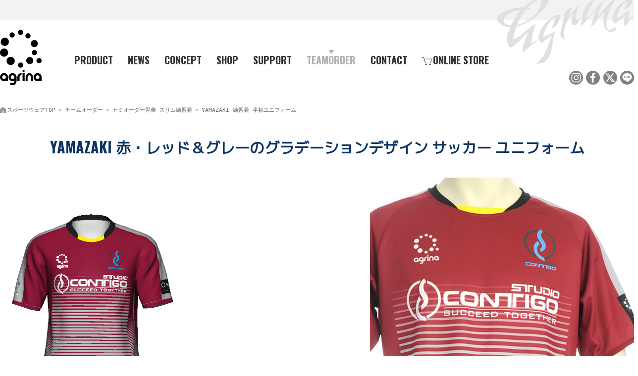

--- FILE ---
content_type: text/html; charset=UTF-8
request_url: https://www.agrina-s.com/zero/ag-bsx/69
body_size: 4847
content:

<!DOCTYPE html>
<html lang="ja" prefix="og: http://ogp.me/ns#">
<head>
<meta charset="utf-8">
<title>YAMAZAKI 練習着 半袖ユニフォーム</title>
<link rel="canonical" href="https://www.agrina-s.com/zero/ag-bsx/69">
<meta name="viewport" content="width=device-width,initial-scale=1.0,minimum-scale=1.0,user-scalable=yes">
<meta name="description" content="赤・レッド＆グレーのグラデーションデザインのサッカーユニフォーム作成事例。3Dシミュレーターのデザイン（ビフォー）と実際のユニフォーム写真（アフター）の写真、ユニフォームのスペック情報やデザイン詳細写真、3Dシミュレーターなど。">
<meta name="keywords" content="赤・レッド グレー グラデーション サッカープラクティスシャツ">
<link rel="icon" type="image/png" href="https://www.agrina-s.com/images/common/favicon.png">
<meta property="og:url" content="https://www.agrina-s.com/zero/ag-bsx/69">
<meta property="og:type" content="article">
<meta property="og:title" content="YAMAZAKI 練習着 半袖ユニフォーム">
<meta property="og:description" content="赤・レッド＆グレーのグラデーションデザインのサッカーユニフォーム作成事例。3Dシミュレーターのデザイン（ビフォー）と実際のユニフォーム写真（アフター）の写真、ユニフォームのスペック情報やデザイン詳細写真、3Dシミュレーターなど。">
<meta property="og:site_name" content="スポーツブランド アグリナ/agrina">
<meta property="og:image" content="https://www.agrina-s.com/files/page_files/zero/ag-bsx/69/00agrina-s.jpg">
<link rel="alternate" href="https://www.agrina-s.com/feed" type="application/rss+xml" title="RSS">
<link rel="stylesheet" href="/includes/style.css" media="all">
<link rel="stylesheet" href="/includes/pc.css" media="all">
<link rel="stylesheet" href="/includes/tablet.css" media="all">
<link rel="stylesheet" href="/includes/smart.css" media="all">
<link rel="stylesheet" href="/includes/faq.css" media="all">
<link rel="stylesheet" href="/css/colorbox.css" media="all">
<link rel="stylesheet" href="/css/fontawesome_all.css">
<link rel="stylesheet" href="https://unpkg.com/scroll-hint@1.1.10/css/scroll-hint.css">
<script src="/js/jquery.js"></script>
</head>
<body>
<div id="container">
    <header class="fixbox">
        <div id="headbox">
            <p id="logo">
                <a href="/">
                    <span class="pc"><img src="/images/common/logoVer.svg" alt="スポーツウェア・トレーニングウェア アグリナ" width="113" height="150"></span>
                    <span class="sp"><img src="/images/common/logoHori.svg" alt="スポーツウェア・トレーニングウェア アグリナ" width="300" height="90"></span>
                </a>
            </p>
            <div class="open"><a href="#"><span></span><span></span><span>menu</span></a></div>
            <div class="menuBox">
                <div class="close"><a href="#"><span></span><span></span><span>close</span></a></div>
                <nav>
                    <ul>
                        <li><label for="toggle"><img src="/images/icons/icon-plus.svg" alt="商品紹介" width="150" height="150">PRODUCT</label><input type="checkbox" id="toggle">
                            <div class="inner-box">
                                <div class="inner-box-right">
                                    <p class="menu-title">SEASON COLLECTION</p>
                                    <ul>
                                        <li><a href="/product/collection/2025fw"><img src="/images/nav/25fw.jpg" alt="2025秋冬" width="210" height="138">2025FW</a></li>
                                        <li><a href="/product/collection/2025ss"><img src="/images/nav/25ss.jpg" alt="2025春夏" width="210" height="138">2025SS</a></li>
                                    </ul>
                                </div>
                                <div class="inner-box-left">
                                    <p class="menu-title">CATEGORY</p>
                                    <ul>
                                        <li><a href="/product/category/tshirt"><img src="/images/nav/tshirt.webp" alt="半袖Tシャツ" width="210" height="138">半袖Tシャツ</a></li>
                                        <li><a href="/product/category/halfp"><img src="/images/nav/halfpants.webp" alt="ハーフパンツ" width="210" height="138">ハーフパンツ</a></li>
                                        <li><a href="/product/category/jersey"><img src="/images/nav/jersey.webp" alt="ジャージ" width="210" height="138">ジャージ</a></li>
                                        <li><a href="/product/category/shaka"><img src="/images/nav/piste.webp" alt="ピステ" width="210" height="138">ピステ</a></li>
                                        <li><a href="/product/age/junior"><img src="/images/nav/junior.jpg" alt="ジュニア･キッズ" width="210" height="138">ジュニア･キッズ</a></li>
                                        <li><a href="/product/size/large"><img src="/images/nav/football.jpg" alt="大きいサイズ" width="210" height="138">大きいサイズ</a></li>
                                    </ul>
                                </div>
                            </div>
                        </li>
                        <li><a href="/entry">NEWS</a></li>
                        <li><a href="/brand">CONCEPT</a></li>
                        <li><a href="/shops">SHOP</a></li>
                        <li><a href="/support">SUPPORT</a></li>
                        <li class="teamorder"><a href="/zero" class="here">TEAMORDER</a></li>
                        <li><a href="/form/inquiry">CONTACT</a></li>
                        <li class="online"><a href="/online" target="_blank"><img src="/images/icons/icon-online.svg" alt="アグリナ オンライン" width="150" height="150">ONLINE STORE</a></li>
                    </ul>
                </nav>
            </div>
            <!--/.menuBox-->
        </div>
        <!--/#headbox-->
        <ul class="header-sns">
            <li><a href="https://www.instagram.com/agrina_official/" target="_blank"><img src="/images/icons/icon-instagram-black.svg" alt="アグリナ インスタグラム" width="150" height="150"></a></li>
            <li><a href="https://www.facebook.com/agrina2012/" target="_blank"><img src="/images/icons/icon-facebook-black.svg" alt="アグリナ フェイスブックページ" width="150" height="150"></a></li>
            <li><a href="https://twitter.com/agrina2012" target="_blank"><img src="/images/icons/icon-x-black.svg" alt="アグリナ ツイッター" width="150" height="150"></a></li>
            <li><a href="https://lin.ee/63CUVaX" target="_blank"><img src="/images/icons/icon-line-black.svg" alt="アグリナ ライン" width="150" height="150"></a></li>
        </ul>
    </header>
    <div id="wrapper"><main>
    <div class="fixbox ">
        <nav id="breadcrumb">
            <ol>
                <li><a href="https://www.agrina-s.com">スポーツウェアTOP</a></li>
                <li><a href="https://www.agrina-s.com/zero">チームオーダー</a></li>
                <li><a href="https://www.agrina-s.com/zero/ag-bsx">セミオーダー昇華 スリム練習着</a></li>
                <li><a href="/zero/ag-bsx/69">YAMAZAKI 練習着 半袖ユニフォーム</a></li>
            </ol>
        </nav>
        <article>

<section class="case-simulator">
    <h1>
            YAMAZAKI 赤・レッド＆グレーのグラデーションデザイン サッカー ユニフォーム
    </h1>
    <div class="case-simulator-container">
        <div class="case-simulator-box">
            <div class="case-simulator-before"><img src="/files/page_options/zero/ag-bsx/69/case_3d/sim.png" alt="YAMAZAKI 練習着 半袖ユニフォーム 3Dシミュレーター画像" width="368" height="608"></div>
            <div class="case-simulator-after"><img src="/files/page_files/zero/ag-bsx/69/00agrina-s.jpg" alt="YAMAZAKI 練習着 半袖ユニフォーム完成画像" width="533" height="800"></div>
        </div>
        <dl>
            <dt>チーム名・企業名</dt>
            <dd>
                <a href="/search/zero/&option%5Bcase_teamname%5D=YAMAZAKI">YAMAZAKI</a>
            </dd>

            <dt>お客様の利用用途</dt>
            <dd><a href="/search/zero/&option%5Bcase_sports%5D%5Bサッカー%5D=サッカー">サッカー</a></dd>

            <dt>商品番号</dt>
            <dd><a href="/search/zero/&option%5Bcase_code%5D=ag-bsx">ag-bsx</a></dd>

            <dt>デザインID</dt>
            <dd><a href="/search/zero/&option%5Bcase_designcode%5D=ag-bsx">ag-bsx</a></dd>

<dt>カラー</dt><dd><ul>            <li><a href="/search/zero?tag=%E8%89%B2%3A%E8%B5%A4%E3%83%BB%E3%83%AC%E3%83%83%E3%83%89">赤・レッド</a></li>
            <li><a href="/search/zero?tag=%E8%89%B2%3A%E7%81%B0%E3%83%BB%E3%82%B0%E3%83%AC%E3%83%BC">灰・グレー</a></li>
</ul></dd>
<dt>デザイン</dt><dd><ul>            <li><a href="/search/zero?tag=%E3%83%87%3A%E3%82%B0%E3%83%A9%E3%83%87%E3%83%BC%E3%82%B7%E3%83%A7%E3%83%B3">グラデーション</a></li>
</ul></dd>
<dt>デザイン方法</dt><dd><ul>            <li><a href="/search/zero?tag=%E6%96%B9%3A%E3%82%B7%E3%83%9F%E3%83%A5%E3%83%AC%E3%83%BC%E3%82%BF%E3%83%BC">シミュレーター</a></li>
</ul></dd>
<dt>商品カテゴリー</dt><dd><ul>            <li><a href="/search/zero?tag=%E3%82%AB%3A%E5%8D%8A%E8%A2%96%E3%83%A6%E3%83%8B%E3%83%95%E3%82%A9%E3%83%BC%E3%83%A0">半袖ユニフォーム</a></li>
</ul></dd>
<dt>生産・加工方法</dt><dd><ul>            <li><a href="/search/zero?tag=%E7%94%9F%3A%E6%98%87%E8%8F%AF%E3%83%97%E3%83%AA%E3%83%B3%E3%83%88">昇華プリント</a></li>
            <li><a href="/search/zero?tag=%E7%94%9F%3A%E8%83%8C%E7%95%AA%E5%8F%B7">背番号</a></li>
</ul></dd>
<dt>利用可能なジャンル</dt><dd><ul>            <li><a href="/search/zero?tag=%E3%82%B9%3A%E3%82%B5%E3%83%83%E3%82%AB%E3%83%BC">サッカー</a></li>
            <li><a href="/search/zero?tag=%E3%82%B9%3A%E3%83%95%E3%83%83%E3%83%88%E3%82%B5%E3%83%AB">フットサル</a></li>
            <li><a href="/search/zero?tag=%E3%82%B9%3A%E3%83%90%E3%82%B9%E3%82%B1%E3%83%83%E3%83%88%E3%83%9C%E3%83%BC%E3%83%AB">バスケットボール</a></li>
            <li><a href="/search/zero?tag=%E3%82%B9%3A%E3%83%8F%E3%83%B3%E3%83%89%E3%83%9C%E3%83%BC%E3%83%AB">ハンドボール</a></li>
            <li><a href="/search/zero?tag=%E3%82%B9%3A%E3%83%90%E3%83%89%E3%83%9F%E3%83%B3%E3%83%88%E3%83%B3">バドミントン</a></li>
            <li><a href="/search/zero?tag=%E3%82%B9%3A%E3%83%90%E3%83%AC%E3%83%BC%E3%83%9C%E3%83%BC%E3%83%AB">バレーボール</a></li>
</ul></dd>
<dt>ユーザー</dt><dd><ul>            <li><a href="/search/zero?tag=%E3%82%BF%3A%E3%83%A1%E3%83%B3%E3%82%BA">メンズ</a></li>
</ul></dd>
            <dt>素材</dt>
            <dd>ポリエステル</dd>


            <dt>この商品の詳細情報</dt>
            <dd><a href="/zero/ag-bsx">セミオーダー昇華 スリム練習着 チームオーダー詳細ページ</a></dd>
        </dl>
    </div>
</section>
<hr>
<h2>サッカーユニフォーム作成事例 詳細画像</h2>
<ul class="threeColumns">
    <li><a rel="cbox" href="/files/page_options/zero/ag-bsx/69/case_img01/01.jpg"><img src="/files/page_options/zero/ag-bsx/69/case_img01/01.jpg" alt="YAMAZAKI 練習着 半袖ユニフォーム画像１" width="533" height="800"></a></li>
    <li><a rel="cbox" href="/files/page_options/zero/ag-bsx/69/case_img02/02.jpg"><img src="/files/page_options/zero/ag-bsx/69/case_img02/02.jpg" alt="YAMAZAKI 練習着 半袖ユニフォーム画像２" width="533" height="800"></a></li>
    <li><a rel="cbox" href="/files/page_options/zero/ag-bsx/69/case_img03/03.jpg"><img src="/files/page_options/zero/ag-bsx/69/case_img03/03.jpg" alt="YAMAZAKI 練習着 半袖ユニフォーム画像３" width="533" height="800"></a></li>
    <li><a rel="cbox" href="/files/page_options/zero/ag-bsx/69/case_img04/04.jpg"><img src="/files/page_options/zero/ag-bsx/69/case_img04/04.jpg" alt="YAMAZAKI 練習着 半袖ユニフォーム画像４" width="533" height="800"></a></li>
    <li><a rel="cbox" href="/files/page_options/zero/ag-bsx/69/case_img05/05.jpg"><img src="/files/page_options/zero/ag-bsx/69/case_img05/05.jpg" alt="YAMAZAKI 練習着 半袖ユニフォーム画像５" width="533" height="800"></a></li>
    <li><a rel="cbox" href="/files/page_options/zero/ag-bsx/69/case_img06/06.jpg"><img src="/files/page_options/zero/ag-bsx/69/case_img06/06.jpg" alt="YAMAZAKI 練習着 半袖ユニフォーム画像６" width="533" height="800"></a></li>
</ul>

<hr>
<section>
    <h2>サッカーユニフォーム 3Dシミュレーター</h2>
    <p>このデザインと同じようなユニフォームをご希望の方は、以下のシミュレーターからデザインをお好みのようにアレンジしてください。</p>
    <div class="case-simulator-url"><iframe src="https://c.i-designer.com/agrina02/futsal/001/?dcd=54125108" scrolling="no" loading="lazy"></iframe><img src="/images/img/zero/case_01.png" alt="YAMAZAKI 練習着 半袖ユニフォーム 3Dシミュレーター" width="468" height="744"></div>
    <ul class="zero-ordersheet">
        <li class="blank"><a href="https://c.i-designer.com/agrina02/futsal/001/?dcd=54125108" target="_blank"><span>シュミレーターを開く</span>このデザインと同じ</a></li>
        <li class="blank"><a href="
        https://c.i-designer.com/agrina02/futsal/001/
        " target="_blank"><span>シュミレーターを開く</span>ゼロからデザイン</a></li>
    </ul>
</section>

            </article>

    </div>
</main>

	</div>
  <!--/#wrapper-->

  <footer>
  	<div id="pageTop"><a href="#">TOP</a></div>
    <div class="fixbox">
      <ul>
        <li class="logo"><a href="/"><img src="/images/common/logoHori.svg" alt="スポーツウェア・トレーニングウェア アグリナ" width="300" height="90"></a></li>
        <li><a href="/corporate">会社情報</a></li>
        <li><a href="/form/inquiry">お問合せ</a></li>
        <li><a href="/online" target="_blank">アグリナオンライン</a></li>
        <li><a href="/industry/school" target="_blank">スクールウェア（学生服・体操着）</a></li>
        <li><a href="/industry/company" target="_blank">企業ユニフォーム</a></li>
      </ul>
      
      <ul class="sns">
       	<li><a href="https://www.instagram.com/agrina_official/" target="_blank"><img src="/images/icons/icon-instagram-black.svg" alt="アグリナ インスタグラム" width="50" height="50"></a></li>
        <li><a href="https://www.facebook.com/agrina2012/" target="_blank"><img src="/images/icons/icon-facebook-black.svg" alt="アグリナ facebook" width="50" height="50"></a></li>
        <li><a href="https://twitter.com/agrina2012" target="_blank"><img src="/images/icons/icon-x-black.svg" alt="アグリナ ツイッター" width="50" height="50"></a></li>
        <li><a href="https://lin.ee/63CUVaX" target="_blank"><img src="/images/icons/icon-line-black.svg" alt="アグリナ ライン" width="50" height="50"></a></li>
      </ul>
      <p class="contigo"><a href="https://www.s-contigo.com" target="_blank">HP Powered by スタジオコンチーゴ株式会社</a></p>
      </div>
    </footer>
</div>
<!--/#container-->
<script src="/js/jquery.colorbox.js"></script>
<script src="/js/common.js"></script>
<script src="/js/default.js"></script>
<script src="/js/smoothScroll.js"></script>
<script src="/js/faq.js"></script>
<script src="https://unpkg.com/scroll-hint@1.1.10/js/scroll-hint.js"></script>

<script>
    window.addEventListener('DOMContentLoaded', function(){
        new ScrollHint('div.scroll table', {
            remainingTime: 5000,
            i18n: {
                scrollable: '横スクロールできます'
            }
        });
    });
</script>
<script>
	$(function(){
		var topBtn=$('#pageTop');
		topBtn.hide();
		$(window).scroll(function(){
			if($(this).scrollTop()>80){
				topBtn.fadeIn();
			}else{
				topBtn.fadeOut();
			} 
		});
		topBtn.click(function(){
			$('body,html').animate({
			scrollTop: 0},1500);
			return false;
		});
	});  
</script>

<script src="/js/imagesloaded.pkgd.min.js"></script>
<script src="/js/lazysizes.min.js"></script>
<script src="//r2.future-shop.jp/fs.sports/pc/recommend.js"></script>
<script src="/js/responsive.js"></script>
<script src="/js/lazy-load-twinsta.js"></script>

<script>var scroll = new SmoothScroll('a[href*="#"]');</script>
<script>
$(function(){
	$('.bxslider').bxSlider({
		auto: true,
		slideWidth: 1200,
		minSlides: 1
	});
});
</script>


<!-- Global site tag (gtag.js) - Google Analytics -->
<script async src="https://www.googletagmanager.com/gtag/js?id=G-P7VWR6GMEM"></script>
<script>
  window.dataLayer = window.dataLayer || [];
  function gtag(){dataLayer.push(arguments);}
  gtag('js', new Date());

  gtag('config', 'G-P7VWR6GMEM');
</script>

</body>
</html>


--- FILE ---
content_type: text/html; charset=UTF-8
request_url: https://c.i-designer.com/agrina02/futsal/001/?dcd=54125108
body_size: 2033
content:
<?xml version="1.0" encoding="utf-8"?><!DOCTYPE html PUBLIC "-//W3C//DTD XHTML 1.0 Transitional//EN" "http://www.w3.org/TR/xhtml1/DTD/xhtml1-transitional.dtd">
<html xmlns="http://www.w3.org/1999/xhtml" lang="ja" xml:lang="ja">
    <head prefix="og: http://ogp.me/ns# fb: http://ogp.me/ns/fb# article: http://ogp.me/ns/article#">
        <meta http-equiv="Content-Type" content="text/html; charset=UTF-8" />
        <meta http-equiv="Content-Script-Type" content="text/javascript" />
        <meta http-equiv="Content-Style-Type" content="text/css" />
        <meta http-equiv="X-UA-Compatible" content="IE=edge" />

        <meta name="title" content="アグリナ / agrina 3Dユニフォームシミュレーター" />
        <meta name="description" content="アグリナ（agrina） | フットサルショップ | 簡単3Dユニフォームシミュレーター" />
        <meta name="keywords" content="アグリナ,agrina,フットサルショップ,ユニフォーム,シミュレーター" />

        <meta property="og:type" content="article" />
        <meta property="og:title" content="アグリナ / agrina 3Dユニフォームシミュレーター" />
        <meta property="og:description" content="アグリナ（agrina） | フットサルショップ | 簡単3Dユニフォームシミュレーター" />
        <meta property="og:site_name" content="アグリナ / agrina 3Dユニフォームシミュレーター" />
        <meta property="og:image" content="https://c.i-designer.com/agrina02/futsal/sns_icon.png" />
        <meta property="og:url" content="https://c.i-designer.com/agrina02/futsal/" />

        <link rel="apple-touch-icon" sizes="180x180" href="https://c.i-designer.com/agrina02/futsal/apple-touch-icon.png">
        <link rel="icon" type="image/png" sizes="32x32" href="https://c.i-designer.com/agrina02/futsal/favicon-32x32.png">
        <link rel="icon" type="image/png" sizes="16x16" href="https://c.i-designer.com/agrina02/futsal/favicon-16x16.png">
        <link rel="manifest" href="https://c.i-designer.com/agrina02/futsal/site.webmanifest">
        <link rel="mask-icon" href="https://c.i-designer.com/agrina02/futsal/safari-pinned-tab.svg" color="#5bbad5">
        <meta name="msapplication-TileColor" content="#2d89ef">
        <meta name="theme-color" content="#ffffff">

        <title>アグリナ / agrina 3Dユニフォームシミュレーター</title>

        <script type="text/javascript">
// グローバル汚染チェック(gキー)
(function(){
	var defaultNames = new Object();
	var prop;
	for(prop in window)
	{
		defaultNames[prop] = null;
	}
	var onKeyDown = function(event)
	{
		if(event.shiftKey && event.keyCode == 71)
		{
			var prop, message = "";
			for(prop in window)
			{
				if(!(prop in defaultNames)){ message = message + prop + "\n"; }
			}
			alert(message);
		}
	}
	if("addEventListener" in document)
	{
		document.addEventListener("keydown", onKeyDown, false);
	}else
	{
		document.attachEvent("onkeydown", onKeyDown);
	}
})();

// 表示モード
var dispMode = 1;

// 接頭辞としてofpを持つパラメータのリスト
var ofpList = [];

// 連携データ
var linkData = [];
</script>

<link rel="StyleSheet" type="text/css" href="../../common/css/lib/sweetalert2/sweetalert2.min.css" />
<link rel="StyleSheet" type="text/css" href="../../common/css/lib/jquery.mCustomScrollbar.css" />

<link rel="StyleSheet" type="text/css" href="../../common/css/simulator.css?dv=202012191830" />

<meta name="viewport" content="width=1024" id="meta_viewport" />

<script type="text/javascript" src="../../common/js/lib/jquery-3.1.1/jquery.min.js"></script>
<script type="text/javascript" src="../../common/js/lib/promise/promise.min.js"></script>
<script type="text/javascript" src="../../common/js/lib/sweetalert2/sweetalert2.min.js"></script>
<script type="text/javascript" src="../../common/js/lib/jquery.mCustomScrollbar_alt.js"></script>

<script type="text/javascript" src="../../common/js/simulator/VRf.js?dv=202012191830"></script>
<script type="text/javascript" src="../../common/js/simulator/VRfBase64Util.js?dv=202012191830"></script>
<script type="text/javascript" src="../../common/js/simulator/VRfViewRotate5.js?dv=202012191830"></script>
<script type="text/javascript" src="../../common/js/simulator/VRfPaletteChange.js?dv=202012191830"></script>
<script type="text/javascript" src="../../common/js/simulator/VRfFontPathBend.js?dv=202012191830"></script>
<script type="text/javascript" src="../../common/js/simulator/VRfTexturePasteUV.js?dv=202012191830"></script>
<script type="text/javascript" src="../../common/js/simulator/VRfViewClothLayers.js?dv=202012191830"></script>

<script type="text/javascript" src="../../common/js/simulator/VRf2/VRf2.js?dv=202012191830"></script>
<script type="text/javascript" src="../../common/js/simulator/VRf2/VRf2Dom.js?dv=202012191830"></script>

<script type="text/javascript" src="../../common/js/simulator/ui.js?dv=202012191830"></script>
<script type="text/javascript" src="../../common/php/simulator/table_js.php?dv=202012191830&url=https%3A%2F%2Fc.i-designer.com%2Fagrina02%2Ffutsal%2F001%2Findex.php&dcd=54125108&display=1"></script>

<script type="text/javascript" src="../../common/js/simulator/IDWCDocument.js?dv=202012191830"></script>
<script type="text/javascript" src="../../common/js/simulator/IDWCViewCoordinate.js?dv=202012191830"></script>
<script type="text/javascript" src="../../common/js/simulator/IDWCFrameCustom.js?dv=202012191830"></script>
<script type="text/javascript" src="../../common/js/simulator/IDWCFrameUploadMark.js?dv=202012191830"></script>
<script type="text/javascript" src="../../common/js/simulator/IDWCFrameMain.js?dv=202012191830"></script>

<!-- Global site tag (gtag.js) - Google Analytics --> <script async src="https://www.googletagmanager.com/gtag/js?id=G-Q3NG0RF6WJ"></script> <script> window.dataLayer = window.dataLayer || []; function gtag(){dataLayer.push(arguments);} gtag('js', new Date()); gtag('config', 'G-Q3NG0RF6WJ'); gtag('config', 'UA-43264543-28'); </script>        <script>/*Analytics*/</script>
    </head>
    <body>
        <noscript><span style="color:red;font-weight:bold">JavaScriptが無効になっています。</span><br /></noscript>
    </body>
</html>


--- FILE ---
content_type: text/css
request_url: https://c.i-designer.com/agrina02/common/css/simulator.css?dv=202012191830
body_size: 991
content:
@charset "UTF-8";

html, body {
    /* スワイプでのページ移動を抑制 */
    touch-action: pinch-zoom;
    -ms-touch-action: none;
}

/* -------------------------------------------------------------------------------- */

body {
    margin: 0px;
    padding: 0px;
    color: #000000;
    font-family: Meiryo,Verdana,'ヒラギノ角ゴ ProN','ＭＳ Ｐゴシック','Osaka',sans-serif;
}

div.save_text {
    font-size: 10px;
    white-space: nowrap;
}

div.order_text {
    font-size: 10px;
    white-space: nowrap;
}

div.order_sheet_amount {
    font-size: 12px;
    white-space: nowrap;
}

div.marking_warning {
    font-size: 10px;
    border: solid 1px black;
    padding: 3px 3px 3px 3px;
    color: red;
    background-color: rgba(255, 255, 255, 0.5);
}

div.trim_text {
    font-size: 10px;
    white-space: nowrap;
}

*.textbox_common {
    font-size: 10px;
    border: 0px;
    background-color: transparent;
    padding: 0px 2px 0px 2px;
}

select.textbox_common {
    padding: 0px 0px 0px 0px;
}

div.caption_color {
    margin-top: 6px;
    font-size: 10px;
    white-space: nowrap;
    overflow: hidden;
    left: -60px;
    width: 56px;
    height: 16px;
    text-align: right;
}

/* -------------------------------------------------------------------------------- */

#container {
    position: relative;
    margin: auto;
    overflow: hidden;
}

#busyImage {
    z-index: 11;
}
#busyImageBackground {
    z-index: 10;
}

#tutorialContainer {
    z-index: 20;
}

#tabCustom {
    display: none;
    overflow: hidden;
}

#scrollPalette0 div,
#scrollPalette1 div,
#scrollPalette2 div,
#scrollPalette3 div,
#scrollPalette4 div,
#scrollPalette5 div,
#scrollPalette6 div {
    overflow: visible !important;
}

.parent_colors {
    width: 100%;
    height: 20px;
    margin-bottom: 5px;
    clear: both;
}

.caption_color_name {
    width: 56px;
    height: 16px;
    position: relative;
    margin-left: -60px;
    margin-top: 6px;
    font-size: 10px;
    text-align: right;
    line-height: 16px;
    white-space: nowrap;
    float: left;
    overflow: hidden;
}

.color_palette_button {
    float: left;
    margin-bottom: 2px;
    position: relative;
}

/* -------------------------------------------------------------------------------- */

#FrameColorPaletteNodes {
    overflow: hidden;
}

.FrameColorPaletteNode {
    background-repeat: no-repeat;
    height: 26px;
    position: relative;
}

.FrameColorPaletteNodeDelete {
    width: 28px;
    height: 22px;
    left: 2px;
    top: 2px;
}

.FrameColorPaletteNodeOrigin {
    width: 28px;
    height: 22px;
    left: 34px;
    top: 2px;
}

.FrameColorPaletteNodeColorOrigin {
    width: 28px;
    height: 22px;
    left: 98px;
    top: 2px;
}

.FrameColorPaletteNodeColors {
    margin-top: 3px;
}

.FrameColorPaletteNodeColor {
    position: relative;
    margin-bottom: 2px;
    float: left;
}

--- FILE ---
content_type: text/plain;charset=UTF-8
request_url: https://c.i-designer.com/agrina02/common/php/simulator/base64uvpoint.php?uv=common%2Fwear%2F00110111%2F01010107_02015101_000006.txt&tx=%7B%20%22debug%22%3A%220%22%2C%20%22indexLocation%22%3A%220%22%2C%20%22unit%22%3A%22mm%22%2C%20%22list%22%3A%5B%7B%22type%22%3A%22image%22%2C%22x%22%3A0%2C%22y%22%3A145%2C%22width%22%3A100%2C%22height%22%3A90%2C%22rotate%22%3A0%2C%22path%22%3A%22futsal%252Fuploadfile%252F29887793.png%22%7D%5D%7D&rotate=0&scale=1&fit=fit&vd=2020121918302019-10-11%2011%3A31%3A00&bMSIE8=0&start=0&end=1
body_size: 941
content:
ILSTVERSAAAEAAAATPALAAAE////[base64]/sbtbdpEpDNElrdjNxI41K9CIIQZFakYVYRLGoN70slBYL/gOtoCCU4t8gBW+9UFs0sUR8KUSDULNJNZK32qrZvJdsms1uZo8Xu2sSHHwBC2H2+Vyd4cwPZh5+55xhQERERERERERERERERERERERERERERERERERERERERERERGQ18L3zhAf4WHq/5eO3Yr33x1ldfEBu2RiApuaWpuL4UeL+n26Fgf/3uVaHpuaWrcVxcnyyLzk+CQZMvi1cm8PTwVTXxa5msk48OT6JMfkEDBAK+lnIOq9dLl7eY/IKafgKKZSHAqwtD2IVritrbeNW5ulgxv4ZbLOA8vIwv3depT9xj/n0IhjI5fLd45pKCfB9FI2Z7S27TE0kZr76+oSZnZ01kYbNZueuvSaVmjO9iV7XbDy9xwB8EA7SYEeZmBjj4qVfiO//jNR8lrOnf+DHn86RWZh3rfP0UgJwnBwnT3zDmjI/4TUBuu52A/Bb5w1OfvctDx70cP7nC690jee/YyprbefZ8EMisa0Ey/wcPNDGxNQ0nTfvsLYiRDgYoOPar9TX16/IwusdkzPAoSNH6bp1HTvyMY8HhuhN9GABqf/STMykOHD42CuFXg8GCxgeGuTy5StsWF/FH4k+FrMZwqEAxkBFqIxnz5OudZ5WWWubUNBPOuNQtS7EzNwCFhYVoQD/zmWwLDAGpkdHSmopURbwd6QzDsbA1GwaxzEsOjk22VG+PP4FMdt2rfN8MEWWBZ80xqit2cDe3a3UVNcwMDDI8F9PwMD3p86sOJk8v5Sq62Lt2UUnvqN5G4m+h3we38fo07/pTvRjWRZVlR8yPjmNBUwnl5aT54OhcGQXLzZFNzL05Knrjcv3Gc9/+bL0PwZjWBmKASxotCNbALpHR15OlULHUF0Xa89knTjA5oZ8CEXdXbcfFYbLf2qVhtbdn0Z3tu5pevOdS0qiY1h5+pZWV4iIiIiIiIjIavMCXLPnROjd0NcAAAAASUVORK5CYII=

--- FILE ---
content_type: application/javascript
request_url: https://c.i-designer.com/agrina02/common/js/simulator/ui.js?dv=202012191830
body_size: 16302
content:
//////////////////////////////////////////////////////////////////////
// トグルボタン(スマートフォン用)
//////////////////////////////////////////////////////////////////////

VRf.ToggleButtonSP = function(parent, param, x, y, width, height, background, bx, by, bw, bh, onClick)
{
	this.x = x;// 座標
	this.y = y;
	this.param = param;// onClickで返すパラメータ
	this.width = width;// 大きさ
	this.height = height;
	this.background = background;// 背景画像
	this.bx = bx;// 通常時の背景画像の基準位置
	this.by = by;
	this.bw = bw;// 押下、マウスオーバー等で背景画像をスライドする量X(1枚分の画像サイズ)
	this.bh = bh;// 押下、マウスオーバー等で背景画像をスライドする量Y(1枚分の画像サイズ)
	this.events = new Array();
	this.eventsDown = new Array();
	this.onClickNotify = onClick;// クリック通知先
	this.bDown = false;// 継続押下中(ボタンがチェック状態)
	this.bEnable = true;// 有効無効フラグ
	this.mouse = {pageX:0, pageY:0, pageStartX:0, pageStartY:0, bDown:false };
	this.node = VRf.createElementAbsolute(parent, "div", x, y, width, height, true);
	this.node.param = this;
	this.node.style.cursor = "pointer";
	if(background)
	{
		this.node.style.backgroundImage = "url('" + background + "')";
		this.node.style.backgroundPosition = "-"+bx+"px -"+by+"px";
	}
	VRf.addEventBackup(this.eventsDown, this.node, "touchstart", this, this.onTouchStart );
	VRf.addEventBackup(this.eventsDown, this.node, "click"     , this, this.onClick      );
	VRf.addEventBackup(this.events, this.node, "dragstart"  , null, VRf.preventDefault);
	VRf.addEventBackup(this.events, this.node, "selectstart", null, VRf.preventDefault);
}
VRf.ToggleButtonSP.mode = 0;

VRf.ToggleButtonSP.prototype.remove = function()
{
	VRf.removeEvents(this.events);
	VRf.removeEvents(this.eventsDown);
	VRf.removeElement(this.node);
}

VRf.ToggleButtonSP.prototype.setPosition = function(x, y)
{
	this.x = x;
	this.y = y;
	this.node.style.left = this.x + "px";
	this.node.style.top = this.y + "px";
}

VRf.ToggleButtonSP.prototype.setPositionBackground = function(bx, by)
{
	this.bx = bx;
	this.by = by;
	this.update();
}

VRf.ToggleButtonSP.prototype.onClick = function(event)
{
	if(VRf.ToggleButtonSP.mode == 0){ VRf.ToggleButtonSP.mode = 2; }
	if(VRf.ToggleButtonSP.mode != 2){ return; }
	//VRf.removeEvents(this.eventsDown);
	//VRf.addEventBackup(this.eventsDown, this.node, "click", this, this.onClick);
	VRf.preventDefault(event);
	this.notify();
}

VRf.ToggleButtonSP.prototype.notify = function(event)
{
	if(this.onClickNotify != undefined && this.bEnable){ this.onClickNotify(this.param); }
}

VRf.ToggleButtonSP.prototype.onTouchStart = function(event)
{
	if(VRf.ToggleButtonSP.mode == 0){ VRf.ToggleButtonSP.mode = 1; }
	if(VRf.ToggleButtonSP.mode != 1){ return; }
	if(!this.mouse.bDown)
	{
		this.mouse.pageX = this.mouse.pageStartX = event.touches[0].pageX;
		this.mouse.pageY = this.mouse.pageStartY = event.touches[0].pageY;
		this.mouse.bDown = true;
		VRf.removeEvents(this.eventsDown);
		VRf.addEventBackup(this.eventsDown, this.node, "touchstart" , this, this.onTouchStart );
		VRf.addEventBackup(this.eventsDown, this.node, "touchend"   , this, this.onTouchEnd);
		VRf.addEventBackup(this.eventsDown, this.node, "touchcancel", this, this.onTouchCancel);
		VRf.addEventBackup(this.eventsDown, this.node, "touchmove"  , this, this.onTouchMove);
	}
}
VRf.ToggleButtonSP.prototype.onTouchEnd = function(event)
{
	if(this.mouse.bDown)
	{
		this.mouse.bDown = false;
		VRf.removeEvents(this.eventsDown);
		VRf.addEventBackup(this.eventsDown, this.node, "touchstart" , this, this.onTouchStart );
		if(Math.abs(this.mouse.pageX - this.mouse.pageStartX) + Math.abs(this.mouse.pageY - this.mouse.pageStartY) < 16)
		{
			VRf.preventDefault(event);
			this.notify();
		}
	}
}
VRf.ToggleButtonSP.prototype.onTouchCancel = function(event)
{
	if(this.mouse.bDown)
	{
		this.mouse.bDown = false;
		VRf.removeEvents(this.eventsDown);
		VRf.addEventBackup(this.eventsDown, this.node, "touchstart" , this, this.onTouchStart );
	}
}
VRf.ToggleButtonSP.prototype.onTouchMove = function(event)
{
	if(this.mouse.bDown && event.touches.length > 0)
	{
		this.mouse.pageX = event.touches[0].pageX;
		this.mouse.pageY = event.touches[0].pageY;
	}
}

VRf.ToggleButtonSP.prototype.setDown = function(bDown){ if(this.bDown != bDown){ this.bDown = bDown; this.update(); } }
VRf.ToggleButtonSP.prototype.setEnable = function(bEnable){ if(this.bEnable != bEnable){ this.bEnable = bEnable; this.update(); } }
VRf.ToggleButtonSP.prototype.update = function()
{
	var by = 0;
	if(!this.bEnable){ by = 3; }else
	if( this.bDown  ){ by = 1; }
	this.node.style.backgroundPosition = "-"+(this.bx+this.bw*by)+"px -"+(this.by+this.bh*by)+"px";
}

//////////////////////////////////////////////////////////////////////
// テキストボックスの変更イベント受け取り
// ※テキストボックス自体は外部で作成する
//////////////////////////////////////////////////////////////////////

VRf.InputChangeNotify = function(node, onChangeNotify, param, mmInterval)
{
	if(mmInterval == undefined){ mmInterval = 1000; }
	this.node = null;
	this.onChangeNotify = onChangeNotify;
	this.param = param;
	this.mmInterval = mmInterval;
	this.value = "";
	this.idInterval = null;
	this.onIntervalThis = VRf.delegate(this, this.onInterval);
	this.events = new Array();
	this.attach(node);
}

VRf.InputChangeNotify.prototype.remove = function()
{
	this.detach();
	VRf.removeElement(this.node);
}

VRf.InputChangeNotify.prototype.attach = function(node)
{
	this.detach();
	if(node != null)
	{
		this.node = node;
		this.value = this.node.value;
		VRf.addEventBackup(this.events, this.node, "focus"  , this, this.onFocus  );
		VRf.addEventBackup(this.events, this.node, "blur"   , this, this.onBlur   );
		VRf.addEventBackup(this.events, this.node, "keydown", this, this.onKeydown);
		VRf.addEventBackup(this.events, this.node, "change ", this, this.onChange );
	}
}

VRf.InputChangeNotify.prototype.detach = function()
{
	VRf.removeEvents(this.events);
	this.node = null;
	if(this.idInterval != null){ clearInterval(this.idInterval); this.idInterval = null; }
}

VRf.InputChangeNotify.prototype.checkChange = function()
{
	if(this.node == null || this.value == this.node.value){ return; }
	this.value = this.node.value;
	if(this.onChangeNotify != null){ this.onChangeNotify(this.param); }
}

VRf.InputChangeNotify.prototype.setInterval = function()
{
	this.clearInterval();
	if(this.node != null){ this.idInterval = setInterval(this.onIntervalThis, this.mmInterval); }
}

VRf.InputChangeNotify.prototype.clearInterval = function()
{
	if(this.idInterval != null){ clearInterval(this.idInterval); this.idInterval = null; }
}

VRf.InputChangeNotify.prototype.onInterval = function()
{
	if(this.node != null && this.node.parentNode != null)
	{
		this.checkChange();
	}else
	{
		this.clearInterval();
	}
}

VRf.InputChangeNotify.prototype.onFocus = function()
{
	this.value = this.node.value;
	this.setInterval();
}

VRf.InputChangeNotify.prototype.onBlur = function()
{
	this.clearInterval();
	this.checkChange();
}

VRf.InputChangeNotify.prototype.onKeydown = function(event)
{
	event.cancelBubble = true;
	if(event.keyCode == 13){ this.checkChange(); }
	this.setInterval();
}

VRf.InputChangeNotify.prototype.onChange = function()
{
	this.checkChange();
}

//////////////////////////////////////////////////////////////////////
// ページ単位で横スクロールするビュー
//////////////////////////////////////////////////////////////////////

VRf.ViewScrollSP = function() {
    this.node       = null;
    this.nodeClip   = null;
    this.nodeScroll = null;

    this.events     = [];
    this.eventsDown = [];
    this.eventsDot  = [];

    // 横幅
    this.width        = 100;
    // 縦幅
    this.height       = 100;
    // スクロール領域の横幅
    this.widthScroll  = 200;
    // スクロール領域の縦幅
    this.heightScroll = 200;

    // 表示中のページ番号
    this.indexPage  = 0;
    // ページ数
    this.numberPage = 1;

    // 横スクロール値
    this.offsetX = 0;
    // 縦スクロール値
    this.offsetY = 0;

    // ページ番号ドット
    this.nodesDot = [];
    // ドットを表示する縦座標(表示しない場合は0)
    this.dotY     = 0;

    // 外部クラスから設定するスクロールボタン
    this.buttonsScroll = [null, null];

    this.param = {};

    this.mouse     = {"pageX": 0, "pageY": 0, "pageStartX": 0, "pageStartY": 0, "pageMoveX": 0, "pageMoveY": 0, "bDown": false};
    // ドラッグ中でありボタン動作をしない方が良い
    this.bDragging = false;

    this.count = 0;

    this.onChangeCurrentPage     = null;
    // 外部クラスから設定するスクロールボタンイベント
    this.onClickButtonScrollThis = VRf.delegate(this, function(param) {this.setCurrentPage(this.indexPage + (param.ib == 0 ? -1 : 1));});

    this.bVertical = false;// 縦スクロールにするかどうか
}

// ページ番号ドット 実体12x12pixel 配置13x13pixel 配置数1x2個
VRf.ViewScrollSP.Base64Dot = "\
data:image/png;base64,\
iVBORw0KGgoAAAANSUhEUgAAAA0AAAAaCAYAAABsONZfAAAA+0lEQVQ4ja2SwY2DMBBF30dpI134BtIq\
13QQSgj9cExupBLf6IIq9rYHzxAboYRs+JKFPZ6HDXq63e5kuQItEGw9AgPQ500Hex6BB1BTprbRAhdg\
Aqhscw1Ywg9fVHalV0AOXh1qNwCe1qHwpjFPcOjjVKTfujWjQ8MH0OBQD8QNQLTe+Zsub8BoPeTQBDRA\
Zw2/NqLVGusBnhp5ehaerUXn049PQS6sglVGxCDUA0jlSevCihqUhNVuwur5es1XSXPbS8Lqn8IeyIRV\
MVFRtFIQ2ktYZdPyFEA7CKvFrvJCOiUJq6+ElZKwUgdESbOwEh2oAaalRp5Nwv4BdtI2pWpyxQoAAAAA\
SUVORK5CYII=\
";

// ページ番号ドット 実体14x14pixel 配置15x15pixel 配置数1x2個
VRf.ViewScrollSP.Base64Dot = "\
data:image/png;base64,\
iVBORw0KGgoAAAANSUhEUgAAAA8AAAAeCAYAAADzXER0AAACA0lEQVQ4jb2TP2/aQBjGn0NMPnWwLlyl\
SFYPL0xkiRpZ/UOWMLPwASJlab9BS6uUNkrUL1B16ZAPwJLZLCSphFKxlIkFHFliOMt4QGalA3epTQpx\
mqrPYL8+vc/7WqfnR+bzORJ6BGAbQAkAV2cSwABAD8A02ZxP1FsAaq7bdqIoKs9ms00AMAxjbJpmv1rd\
6wI4A/BTG4javHV19WPf87x6HMcW/iBKqS+EaO3sPD3VA3LqV2vrjAAQx7HleV4dQE15kAOw7bptZ50x\
OcB12466F+QAlKIoKt9l1FK9JW3m+nKySPVybf5r5QBIwzDGWQ2qV2rzwDTNflaz6h1oc69a3etSSv27\
jJRSX4Wlp81TAGdCiNa6ATokWKRsCvxOGPCAeGrdC4xl872UX/p+GJLNxlvHGw3LYTjZBIANxsbCtvsf\
jk9WI/nt65f9y855PQikAoQsnmRRc87955VK6+DV61MsI3nZ6dQDKVeSFUhpfb84v41ks/HGCaS01DIA\
BCSxVb0QSGl9et9II+kNh5mRvB6NbpDMA+BhGN4gSVIFSR0SAOEk/IdIMsbSSJJEmVxOAMY20kgK286M\
5JNiMY1k8+Rzt8C5T5YaSfKAAAX+2D88Or6N5Ivd3VaB85VIFjj3n72srEfy47uG442G5clkEU/G2FjY\
xf7h0ep4av0/JH8BMxPxN8XWyMQAAAAASUVORK5CYII=\
";

// 左右矢印 実体18x31pixel 配置20x32pixel 配置数1x2個
VRf.ViewScrollSP.Base64Arrow = "\
data:image/png;base64,\
iVBORw0KGgoAAAANSUhEUgAAABQAAABACAYAAAAallfsAAABg0lEQVRYha3WPU7DQBCG4ReLGin3SJ2S\
jjotEQeghZJbUNMT6kihSkdH6pwDpJyAYjPSslrb8zeSG9t6JGs938zVfv+Js26AA/AKfMjNIYitgC2w\
iYA1JvXkBXvYEbjzgFPY2QqqMC2oxjSgCZsDzdgU6MLGQDfWA0NYC4axGkzBBEzDBLxvMIBnDybg2+Wq\
aw8svSDAY4MugC8PWp9yCtr+h2G01ykhdKyX3ehU2rjQuTw0o5rENqHamaJGLVNPhVrn8izq2Rx66C4C\
tugvsJYH105Q0B/gHThlgAAv7Q355A3wTUnvUA0XbEtJ7UMUHah2uwx0oAyjYxY6UIZRGiqHkobWP3YK\
2nZKGO21Xggd62U3OhUOLnQubcyoJr5MqDYP1aglYFWoNbHPlN2xrhVlx3SBS8ruWNe//dICLikTbtFg\
j/VLWlCFaUE1pgFN2BxoxqZAFzYGurEeGMJaMIzVYAomYBom4C4LE3BN2fHCGJR17gTcAg901jNryaGc\
MjCAP6IClVHSZmIaAAAAAElFTkSuQmCC\
";

VRf.ViewScrollSP.prototype.create = function (parent, x, y, width, height, widthScroll, heightScroll, onChangeCurrentPage, bVertical) {
    var node;

    this.x                   = x;
    this.y                   = y;
    this.width               = width;
    this.height              = height;
    this.widthScroll         = widthScroll;
    this.heightScroll        = heightScroll;
    this.onChangeCurrentPage = onChangeCurrentPage;
    if (typeof bVertical !== "undefined") {
        this.bVertical = bVertical;
    }

    if (!this.bVertical) {
        this.numberPage = Math.ceil(this.widthScroll / this.width);
    }
    else {
        this.numberPage = Math.ceil(this.heightScroll / this.height);
    }
    if (this.numberPage < 1) {
        this.numberPage = 1;
    }

    // 全体
    node = this.node = VRf.createElementAbsolute(parent, "div", x, y, width, height, true);
    // スクロール領域
    node = this.nodeClip = VRf.createElementAbsolute(this.node, "div", 0, 0, width, height, true);
    node.style.overflow = "hidden";
    node = this.nodeScroll = VRf.createElementAbsolute(this.nodeClip, "div", 0, 0, widthScroll, heightScroll, true);
    VRf.addEventBackup(this.events, this.node, "dragstart"  , null, VRf.preventDefault);
    VRf.addEventBackup(this.events, this.node, "selectstart", null, VRf.preventDefault);

    // イベント付与
    if (window.PointerEvent) {
        // pointer系イベント使用可能
        // touch-action: pinch-zoom;
        this.node.style.touchAction = "pinch-zoom";
        VRf.addEventBackup(this.events, this.node, "pointerdown", this, this.onMouseDownPE);
    }
    else if (window.MSPointerEvent) {
        // MSPointer系イベント使用可能
        // -ms-touch-action: none;
        this.node.style.msTouchAction = "none";
        VRf.addEventBackup(this.events, this.node, "MSPointerDown", this, this.onMouseDownMS);
    }
    else {
        // mouse系イベント
        VRf.addEventBackup(this.events, this.node, "mousedown", this, this.onMouseDown);
    }
    if (VRf.bTouch) {
        // touch系イベント使用可能
        VRf.addEventBackup(this.events, this.node, "touchstart", this, this.onTouchStart);
    }

    this.updatePageDot();
    this.updateButtonScroll();
    this.update();
}

VRf.ViewScrollSP.prototype.remove = function() {
    VRf.removeEvents(this.events);
    VRf.removeEvents(this.eventsDown);
    VRf.removeEvents(this.eventsDot);
    VRf.removeElement(this.node);
}

// このビューのサイズを変更する
VRf.ViewScrollSP.prototype.resize = function(width, height) {
    if (width < 0) {
        width = 0;
    }
    if (height < 0) {
        height = 0;
    }
    if (this.width == width && this.height == height) {
        return;
    }
    if (this.buttonsScroll[1] != null && this.buttonsScroll[1].node != null) {
        this.buttonsScroll[1].node.style.left = (parseInt(this.buttonsScroll[1].node.style.left, 10) + width - this.width) + "px";
    }
    this.width                 = width;
    this.height                = height;
    this.node.style.width      = width  + "px";
    this.node.style.height     = height + "px";
    this.nodeClip.style.width  = width  + "px";
    this.nodeClip.style.height = height + "px";

    if (!this.bVertical) {
        this.numberPage = Math.ceil(this.widthScroll / this.width);
    }
    else {
        this.numberPage = Math.ceil(this.heightScroll / this.height);
    }

    if (this.numberPage < 1) {
        this.numberPage = 1;
    }
    if (this.indexPage >= this.numberPage) {
        this.indexPage = this.numberPage - 1;
    }
    if (this.indexPage < 0) {
        this.indexPage = 0;
    }
    this.updatePageDot();
    this.updateButtonScroll();
    this.update();
}

// このスクロール領域のサイズを変更する
VRf.ViewScrollSP.prototype.resizeScroll = function(width, height) {
    if (width < 0) {
        width = 0;
    }
    if (height < 0) {
        height = 0;
    }
    if (this.widthScroll == width && this.heightScroll == height) {
        return;
    }
    this.widthScroll             = width;
    this.heightScroll            = height;
    this.nodeScroll.style.width  = width  + "px";
    this.nodeScroll.style.height = height + "px";

    if (!this.bVertical) {
        this.numberPage = Math.ceil(this.widthScroll / this.width);
    }
    else {
        this.numberPage = Math.ceil(this.heightScroll / this.height);
    }

    if (this.numberPage < 1) {
        this.numberPage = 1;
    }
    if (this.indexPage >= this.numberPage) {
        this.indexPage = this.numberPage - 1;
    }
    if (this.indexPage < 0) {
        this.indexPage = 0;
    }
    this.updatePageDot();
    this.updateButtonScroll();
    this.update();
}

// カレントページ番号セット
VRf.ViewScrollSP.prototype.setCurrentPage = function(indexPage, bFast) {
    var bChange;
    indexPage |= 0;
    if (indexPage >= this.numberPage) {
        indexPage = this.numberPage - 1;
    }
    if (indexPage < 0) {
        indexPage = 0;
    }
    bChange = this.indexPage != indexPage;
    this.indexPage = indexPage;
    this.mouse.bDown = false;
    VRf.removeEvents(this.eventsDown);
    if (bFast) {
        this.count = 0;
        this.offsetX = this.indexPage * this.width;
        this.offsetY = this.indexPage * this.height;
        this.update();
    }
    else {
        this.count = 16;
        VRf.addEventBackup(this.eventsDown, 33, "interval", this, this.onInterval);
    }
    this.updatePageDot();
    this.updateButtonScroll();
    if (bChange && this.onChangeCurrentPage != null) {
        this.onChangeCurrentPage(this);
    }
}

// ドットを表示する縦座標(表示しない場合は0)
VRf.ViewScrollSP.prototype.setPositionDotY = function(y) {
    this.dotY = y;
    this.updatePageDot();
}

// 画面更新
VRf.ViewScrollSP.prototype.update = function() {
    var node;

    /*
    if (this.numberPage < 1) {
        this.numberPage = 1;
    }
    if (this.indexPage >= this.numberPage) {
        this.indexPage = this.numberPage - 1;
    }
    if (this.indexPage < 0) {
        this.indexPage = 0;
    }
    */

    if (this.offsetX < 0) {
        this.offsetX = 0;
    }
    if (this.offsetX > this.widthScroll - this.width){
        this.offsetX = this.widthScroll - this.width;
    }
    if (this.offsetX < 0) {
        this.offsetX = Math.floor(this.offsetX * 0.5);
    }

    if (this.offsetY < 0) {
        this.offsetY = 0;
    }
    if (this.offsetY > this.heightScroll - this.height) {
        this.offsetY = this.heightScroll - this.height;
    }
    if (this.offsetY < 0) {
        this.offsetY = Math.floor(this.offsetY * 0.5);
    }

    if (!this.bVertical) {
        this.nodeScroll.style.left = Math.floor(-this.offsetX) + "px";
    }
    else {
        this.nodeScroll.style.top = Math.floor(-this.offsetY) + "px";
    }
}

// ページ切り替えボタンの表示/非表示を更新する
VRf.ViewScrollSP.prototype.updateButtonScroll = function() {
    if (this.buttonsScroll[0] != null) {
        this.buttonsScroll[0].node.style.display = this.indexPage > 0 ? "" : "none";
    }
    if (this.buttonsScroll[1] != null) {
        this.buttonsScroll[1].node.style.display = (this.indexPage < this.numberPage - 1) ? "" : "none";
    }
}

// ページ数とカレントページを表すドットを更新する
VRf.ViewScrollSP.prototype.updatePageDot = function() {
    var ib, node;

    if (this.nodesDot.length != this.numberPage) {
        // 古いドットを削除
        VRf.removeEvents(this.eventsDot);
        for (ib = 0; ib < this.nodesDot.length; ib++) {
            VRf.removeElement(this.nodesDot[ib]);
        }

        // 作成
        if (this.numberPage > 1 && this.dotY != 0) {
            this.nodesDot.length = this.numberPage;
            for (ib = 0; ib < this.nodesDot.length; ib++) {
                node = this.nodesDot[ib] = VRf.createElementAbsolute(this.node, "div", Math.floor((parseInt(this.node.style.width, 10) - this.numberPage * 26 + 26 - 14) * 0.5 + ib * 26), this.dotY, 14, 14, true);
                node.style.backgroundImage = "url(" + VRf.ViewScrollSP.Base64Dot + ")";
                node.param = {"ib": ib};
                if (VRf.bTouch) {
                    VRf.addEventBackup(this.eventsDot, node, "touchstart", this, this.onClickDot);
                }
                else {
                    VRf.addEventBackup(this.eventsDot, node, "mousedown", this, this.onClickDot);
                }
            }
        }
        else {
            this.nodesDot.length = 0;
        }
    }
    for (ib = 0; ib < this.nodesDot.length; ib++) {
        this.nodesDot[ib].style.backgroundPosition = ib == this.indexPage ? "0px 15px" : "0px 0px";
    }
}

VRf.ViewScrollSP.prototype.onClickDot = function(event) {
    var node = event.target || event.srcElement;

    this.setCurrentPage(node.param.ib);
    if ("stopPropagation" in event) {
        event.stopPropagation();
    }

    return false;
}

// マウス処理
VRf.ViewScrollSP.prototype.onMouseDown = function(event) {
    if (!this.mouse.bDown) {
        this.mouse.pageX     = this.mouse.pageStartX = (("pageX" in event) ? event.pageX : event.x);
        this.mouse.pageY     = this.mouse.pageStartY = (("pageY" in event) ? event.pageY : event.y);
        this.mouse.pageMoveX = 0;
        this.mouse.pageMoveY = 0;
        this.mouse.bDown     = true;
        this.bDragging       = false;

        VRf.removeEvents(this.eventsDown);
        VRf.addEventBackup(this.eventsDown, document, "mouseup"  , this, this.onMouseUp);
        VRf.addEventBackup(this.eventsDown, document, "mousemove", this, this.onMouseMove);
    }
}
VRf.ViewScrollSP.prototype.onMouseDownMS = function(event) {
    if (!this.mouse.bDown) {
        this.mouse.pageX     = this.mouse.pageStartX = (("pageX" in event) ? event.pageX : event.x);
        this.mouse.pageY     = this.mouse.pageStartY = (("pageY" in event) ? event.pageY : event.y);
        this.mouse.pageMoveX = 0;
        this.mouse.pageMoveY = 0;
        this.mouse.bDown     = true;
        this.bDragging       = false;

        VRf.removeEvents(this.eventsDown);
        VRf.addEventBackup(this.eventsDown, document, "MSPointerUp"  , this, this.onMouseUp);
        VRf.addEventBackup(this.eventsDown, document, "MSPointerMove", this, this.onMouseMove);
    }
}
VRf.ViewScrollSP.prototype.onMouseDownPE = function(event) {
    if (!this.mouse.bDown) {
        this.mouse.pageX     = this.mouse.pageStartX = (("pageX" in event) ? event.pageX : event.x);
        this.mouse.pageY     = this.mouse.pageStartY = (("pageY" in event) ? event.pageY : event.y);
        this.mouse.pageMoveX = 0;
        this.mouse.pageMoveY = 0;
        this.mouse.bDown     = true;
        this.bDragging       = false;

        VRf.removeEvents(this.eventsDown);
        VRf.addEventBackup(this.eventsDown, document, "pointerup"  , this, this.onMouseUp);
        VRf.addEventBackup(this.eventsDown, document, "pointermove", this, this.onMouseMove);
    }
}
VRf.ViewScrollSP.prototype.onMouseUp = function(event) {
    if (this.mouse.bDown) {
        var indexPage, pageMove;

        this.mouse.bDown = false;
        VRf.removeEvents(this.eventsDown);
        pageMove = !this.bVertical ? this.mouse.pageMoveX : this.mouse.pageMoveY;
        if (pageMove < -10) {
            indexPage = this.indexPage - 1;
        }
        else if (pageMove > 10) {
            indexPage = this.indexPage + 1;
        }
        else {
            if (!this.bVertical) {
                indexPage = Math.floor((this.offsetX + this.width * 0.5) / this.width);
                if (indexPage == this.numberPage - 2 && Math.floor(this.offsetX / this.width) == this.numberPage - 2 && this.offsetX % this.width > (this.widthScroll - 1) % this.width * 0.5) {
                    indexPage++;
                }
            }
            else {
                indexPage = Math.floor((this.offsetY + this.height * 0.5) / this.height);
                if (indexPage == this.numberPage - 2 && Math.floor(this.offsetY / this.height) == this.numberPage - 2 && this.offsetY % this.height > (this.heightScroll - 1) % this.height * 0.5){
                    indexPage++;
                }
            }
        }
        this.setCurrentPage(indexPage);
    }
}
VRf.ViewScrollSP.prototype.onMouseMove = function(event) {
    if (this.mouse.bDown) {
        var x  = (("pageX" in event) ? event.pageX : event.x);
        var y  = (("pageY" in event) ? event.pageY : event.y);
        var mx = x - this.mouse.pageX;
        var my = y - this.mouse.pageY;
        this.mouse.pageMoveX = -mx;
        this.mouse.pageMoveY = -my;
        this.mouse.pageX     = x;
        this.mouse.pageY     = y;
        this.offsetX -= mx;
        this.offsetY -= my;
        var diff = !this.bVertical ? this.mouse.pageStartX - x : this.mouse.pageStartY - y;
        if (Math.abs(diff) >= 20) {
            this.bDragging = true;
        }
        VRf.preventDefault(event);
    }
    this.update();
}

// スマートフォン処理
VRf.ViewScrollSP.prototype.onTouchStart = function(event) {
    if (!this.mouse.bDown) {
        this.mouse.pageX     = this.mouse.pageStartX = event.touches[0].pageX;
        this.mouse.pageY     = this.mouse.pageStartY = event.touches[0].pageY;
        this.mouse.pageMoveX = 0;
        this.mouse.pageMoveY = 0;
        this.mouse.bDown     = true;
        this.bDragging       = false;

        VRf.removeEvents(this.eventsDown);
        VRf.addEventBackup(this.eventsDown, this.node, "touchend"   , this, this.onTouchEnd);
        VRf.addEventBackup(this.eventsDown, this.node, "touchcancel", this, this.onTouchEnd);
        VRf.addEventBackup(this.eventsDown, this.node, "touchmove"  , this, this.onTouchMove);
    }
}
VRf.ViewScrollSP.prototype.onTouchEnd = function(event) {
    this.onMouseUp(event);
}
VRf.ViewScrollSP.prototype.onTouchMove = function(event) {
    if (this.mouse.bDown && event.touches.length > 0) {
        var x  = event.touches[0].pageX;
        var y  = event.touches[0].pageY;
        var mx = x - this.mouse.pageX;
        var my = y - this.mouse.pageY;
        this.mouse.pageMoveX = -mx;
        this.mouse.pageMoveY = -my;
        this.mouse.pageX     = x;
        this.mouse.pageY     = y;
        if (!this.bVertical) {
            if (event.touches.length == 1 && Math.abs(mx) > Math.abs(my)) {
                this.offsetX -= mx;
                if (Math.abs(this.mouse.pageStartX - x) >= 20) {
                    this.bDragging = true;
                }
            }
        }
        else {
            if (event.touches.length == 1 && Math.abs(my) > Math.abs(mx)) {
                this.offsetY -= my;
                if (Math.abs(this.mouse.pageStartY - y) >= 20) {
                    this.bDragging = true;
                }
            }
        }
        VRf.preventDefault(event);
    }
    this.update();
}

// 定期処理
VRf.ViewScrollSP.prototype.onInterval = function() {
    var x, y;
    if (!this.mouse.bDown) {
        if (!this.bVertical) {
            x = this.indexPage * this.width;
            if (x > this.widthScroll - this.width){
                x = this.widthScroll - this.width;
            }
            if (x < 0) {
                x = 0;
            }
            this.count--;
            this.offsetX = Math.floor((x * (16 - this.count) + this.offsetX * this.count) / 16.0 + 0.5);
        }
        else {
            y = this.indexPage * this.height;
            if (y > this.heightScroll - this.height) {
                y = this.heightScroll - this.height;
            }
            if (y < 0) {
                y = 0;
            }
            this.count--;
            this.offsetY = Math.floor((y * (16 - this.count) + this.offsetY * this.count) / 16.0 + 0.5);
        }
        if (this.count <= 0) {
            this.count = 0;
            VRf.removeEvents(this.eventsDown);
        }
        this.update();
    }
}

//////////////////////////////////////////////////////////////////////
// スクロールするビュー
//////////////////////////////////////////////////////////////////////

VRf.ViewScroll = function()
{
	this.node = null;
	this.nodeScroll = null;
	this.nodeClip = null;
	this.nodeBarX = null;
	this.nodeBarX0 = null;
	this.nodeBarX1 = null;
	this.nodeBarY = null;
	this.nodeBarY0 = null;
	this.nodeBarY1 = null;
	this.events = new Array();
	this.widthBar = 16;// スクロールバーの幅
	this.width = 100;// 横幅
	this.height = 100;// 縦幅
	this.widthScroll = 200;// スクロール領域の横幅
	this.heightScroll = 200;// スクロール領域の縦幅
	this.widthClip = this.width - this.widthBar;// クリッピング領域の横幅
	this.heightClip = this.height - this.widthBar;// クリッピング領域の縦幅
	this.offsetX = 0;// 横スクロール値
	this.offsetY = 0;// 縦スクロール値
	this.inertiaX = 0;// 横慣性値
	this.inertiaY = 0;// 縦慣性値
	this.unitX = 1;// 横スクロール単位
	this.unitY = 1;// 縦スクロール単位
	this.mouse = {offsetX:0, offsetY:0, offsetStartX:0, offsetStartY:0, bDown:false, pointerId:0 };
	this.bDragging = false;// ドラッグ中でありボタン動作をしない方が良い
}

VRf.ViewScroll.prototype.create = function (parent, x, y, width, height, widthScroll, heightScroll, widthBar)
{
	var node;
	this.x = x;
	this.y = y;
	this.width = width;
	this.height = height;
	this.widthScroll = widthScroll;
	this.heightScroll = heightScroll;
	this.widthBar = widthBar;
	// 全体
	node = this.node = VRf.createElementAbsolute(parent, "div", x, y, width, height, true);
	//node.style.backgroundColor = "#ffffff";
	// スクロールバー
	node = this.nodeBarX = VRf.createElementAbsolute(this.node, "div", 0, 0, 0, 0, true);
	node.style.backgroundColor = "#c0c0c0";
	node.style.display = "none";
	this.nodeBarX0 = VRf.createElementAbsolute(this.nodeBarX, "div", 0, 0, 0, 0, true);
	this.nodeBarX1 = VRf.createElementAbsolute(this.nodeBarX, "div", 0, 0, 0, 0, true);
	//this.nodeBarX0.style.backgroundColor = "#ff0000";
	//this.nodeBarX1.style.backgroundColor = "#0000ff";
	node = this.nodeBarY = VRf.createElementAbsolute(this.node, "div", 0, 0, 0, 0, true);
	node.style.backgroundColor = "#c0c0c0";
	node.style.display = "none";
	this.nodeBarY0 = VRf.createElementAbsolute(this.nodeBarY, "div", 0, 0, 0, 0, true);
	this.nodeBarY1 = VRf.createElementAbsolute(this.nodeBarY, "div", 0, 0, 0, 0, true);
	//this.nodeBarY0.style.backgroundColor = "#ff0000";
	//this.nodeBarY1.style.backgroundColor = "#0000ff";
	// スクロール領域
	node = this.nodeClip = VRf.createElementAbsolute(this.node, "div", 0, 0, widthScroll, heightScroll, true);
	//node.style.backgroundColor = "#808080";
	node.style.overflow = "hidden";
	//node.style.overflow = "auto";
	node = this.nodeScroll = VRf.createElementAbsolute(this.nodeClip, "div", 0, 0, widthScroll, heightScroll, true);
	VRf.addEventBackup(this.events, this.node, "dragstart", null, VRf.preventDefault);
	VRf.addEventBackup(this.events, this.node, "selectstart", null, VRf.preventDefault);
	VRf.addEventBackup(this.events, this.node, "DOMMouseScroll", this, this.onMouseWheel);
	VRf.addEventBackup(this.events, this.node, "mousewheel", this, this.onMouseWheel);
	if(window.navigator.msPointerEnabled)
	{
		this.node.style.msTouchAction = "none";// -ms-touch-action: none;
		VRf.addEventBackup(this.events, this.node, "MSPointerDown", this, this.onMouseDownNode);
		VRf.addEventBackup(this.events, document , "MSPointerUp"  , this, this.onMouseUpBody);
		VRf.addEventBackup(this.events, document , "MSPointerMove", this, this.onMouseMoveBody);
	}else
	{
		VRf.addEventBackup(this.events, this.node, "mousedown", this, this.onMouseDownNode);
		VRf.addEventBackup(this.events, document , "mouseup"  , this, this.onMouseUpBody);
		VRf.addEventBackup(this.events, document , "mousemove", this, this.onMouseMoveBody);
	}
	VRf.addEventBackup(this.events, this.node, "touchstart" , this, this.onTouchStartNode);
	VRf.addEventBackup(this.events, document , "touchend"   , this, this.onTouchEndBody);
	VRf.addEventBackup(this.events, document , "touchmove"  , this, this.onTouchMoveBody);
	VRf.addEventBackup(this.events, this.node, "touchcancel", this, this.onTouchCancelNode);
	VRf.addEventBackup(this.events, 50, "interval", this, this.onInterval);
	this.update();
}

VRf.ViewScroll.prototype.remove = function()
{
	VRf.removeEvents(this.events);
	VRf.removeElement(this.node);
}

// スクロールさせる bAbsoluteがtrueの場合は絶対座標指定
VRf.ViewScroll.prototype.scroll = function(x, y, bAbsolute)
{
	if(this.bAbsolute){ this.offsetX = x; this.offsetY = y; }else{ this.offsetX += x; this.offsetY += y; }
	this.update();
}

// このビューのサイズを変更する
VRf.ViewScroll.prototype.resize = function(width, height)
{
	if(this.width == width && this.height == height){ return; }
	this.width = width;
	this.height = height;
	this.node.style.width = width + "px";
	this.node.style.height = height + "px";
	this.update();
}

// このスクロール領域のサイズを変更する
VRf.ViewScroll.prototype.resizeScroll = function(width, height)
{
	if(width < 0){ width = 0; }
	if(height < 0){ height = 0; }
	if(this.widthScroll == width && this.heightScroll == height){ return; }
	this.widthScroll = width;
	this.heightScroll = height;
	this.nodeScroll.style.width = width + "px";
	this.nodeScroll.style.height = height + "px";
	this.update();
}

// スクロール単位を変更する
VRf.ViewScroll.prototype.resizeUnit = function(width, height)
{
	if(width  < 1){ width  = 1; }
	if(height < 1){ height = 1; }
	this.unitX = width;
	this.unitY = height;
	this.update();
}

// スクロールバーのピック、現状ではスクロールバーのレールも含む
VRf.ViewScroll.prototype.pickScrollBar = function(x, y)
{
	var flag = 0;
	if(y >= this.heightClip && y < this.height){ flag |= 1; }
	if(x >= this.widthClip && x < this.width){ flag |= 2; }
	return flag;
}

// 画面更新
VRf.ViewScroll.prototype.update = function()
{
	var node;
	var mw, mh, bw, bh;
	mw = 0; mh = 0;// スクロール可能量
	this.widthClip = this.width;// クリッピングサイズ
	this.heightClip = this.height;
	if(this.widthScroll > this.widthClip || this.heightScroll > this.heightClip)// スクロールバーが必要か
	{
		if(this.widthScroll > this.widthClip - this.widthBar)// 横スクロールバーが必要か
		{
			this.heightClip -= this.widthBar;
		}
		if(this.heightScroll > this.heightClip - this.widthBar)// 縦スクロールバーが必要か
		{
			this.widthClip -= this.widthBar;
		}
		if(this.widthScroll > this.widthClip){ mw = this.widthScroll - this.widthClip; }
		if(this.heightScroll > this.heightClip){ mh = this.heightScroll - this.heightClip; }
	}
	if(this.widthClip < 0){ mw = 0; this.widthClip = 0; }
	if(this.heightClip < 0){ mh = 0; this.heightClip = 0; }
	if(this.offsetX > mw){ this.offsetX = mw; }
	if(this.offsetX < 0){ this.offsetX = 0; }
	if(this.offsetY > mh){ this.offsetY = mh; }
	if(this.offsetY < 0){ this.offsetY = 0; }
	this.nodeClip.style.width  = this.widthClip + "px";
	this.nodeClip.style.height = this.heightClip + "px";
	this.nodeScroll.style.left = -parseInt((this.offsetX+this.unitX*0.5-0.5)/this.unitX)*this.unitX + "px";
	this.nodeScroll.style.top  = -parseInt((this.offsetY+this.unitY*0.5-0.5)/this.unitY)*this.unitY + "px";
	// スクロールバー
	node = this.nodeBarX;
	if(mw == 0)
	{
		node.style.display = "none";
	}else
	{
		node.style.left   = parseInt(this.offsetX/this.widthScroll*this.widthClip) + "px";
		node.style.width  = (bw=parseInt(this.widthClip/this.widthScroll*this.widthClip)) + "px";
		node.style.top    = this.heightClip + "px";
		node.style.height = this.widthBar + "px";
		node.style.display = "block";
		this.nodeBarX0.style.width  = (bw>>1) + "px";
		this.nodeBarX0.style.height = this.widthBar + "px";
		this.nodeBarX1.style.left   = (bw>>1) + "px";
		this.nodeBarX1.style.width  = (bw-(bw>>1)) + "px";
		this.nodeBarX1.style.height = this.widthBar + "px";
	}
	node = this.nodeBarY;
	if(mh == 0)
	{
		node.style.display = "none";
	}else
	{
		node.style.top    = parseInt(this.offsetY/this.heightScroll*this.heightClip) + "px";
		node.style.height = (bh=parseInt(this.heightClip/this.heightScroll*this.heightClip)) + "px";
		node.style.left   = this.widthClip + "px";
		node.style.width  = this.widthBar + "px";
		node.style.display = "block";
		this.nodeBarY0.style.height = (bh>>1) + "px";
		this.nodeBarY0.style.width  = this.widthBar + "px";
		this.nodeBarY1.style.top    = (bh>>1) + "px";
		this.nodeBarY1.style.height = (bh-(bh>>1)) + "px";
		this.nodeBarY1.style.width  = this.widthBar + "px";
	}
}

// マウス処理
VRf.ViewScroll.prototype.onMouseDownNode = function(event)
{
	var offsetNode = VRf.getElementOffset(this.nodeClip);
	this.mouse.offsetX = this.mouse.offsetStartX = (("pageX" in event) ? event.pageX : event.x) - offsetNode.x;
	this.mouse.offsetY = this.mouse.offsetStartY = (("pageY" in event) ? event.pageY : event.y) - offsetNode.y;
	this.mouse.bDown = true;
	this.inertiaX = 0;
	this.inertiaY = 0;
	if(VRf.bMSIE8 || VRf.bMSIE7)
	{
		var target = event.srcElement || event.target;
		this.mouse.type = 0;
		if(target == this.nodeBarX || target == this.nodeBarX0 || target == this.nodeBarX1){ this.mouse.type = 1; }
		if(target == this.nodeBarY || target == this.nodeBarY0 || target == this.nodeBarY1){ this.mouse.type = 2; }
	}else
	{
		this.mouse.type = this.pickScrollBar(this.mouse.offsetX, this.mouse.offsetY);
	}
	if(this.mouse.type > 0){ VRf.preventDefault(event); }
	if("pointerId" in event){ this.mouse.pointerId = event.pointerId; }
}
VRf.ViewScroll.prototype.onLoseCapture = function(event)
{
	if(this.node.releaseCapture){ this.node.releaseCapture(); }
	this.mouse.bDown = false;
}
VRf.ViewScroll.prototype.onMouseUpBody = function(event)
{
	if(this.node.releaseCapture){ this.node.releaseCapture(); }
	this.mouse.bDown = false;
}
VRf.ViewScroll.prototype.onMouseMoveBody = function(event)
{
	if("pointerId" in event){ if(this.mouse.pointerId != event.pointerId){ return; } }
	var offsetNode = VRf.getElementOffset(this.nodeClip);
	var x = (("pageX" in event) ? event.pageX : event.x) - offsetNode.x;
	var y = (("pageY" in event) ? event.pageY : event.y) - offsetNode.y;
	var mx = x - this.mouse.offsetX;
	var my = y - this.mouse.offsetY;
	if(this.mouse.bDown)
	{
		if(this.mouse.type == 0)
		{
			this.inertiaX = -mx;
			this.inertiaY = -my;
			this.scroll(-mx, -my);
		}else if(this.mouse.type == 1)
		{
			this.scroll(parseInt(mx*this.widthScroll/this.widthClip), 0);
		}else if(this.mouse.type == 2)
		{
			this.scroll(0, parseInt(my*this.heightScroll/this.heightClip));
		}
		if(Math.abs(this.mouse.offsetStartX - x) + Math.abs(this.mouse.offsetStartY - y) >= 20)
		{
			this.bDragging = true;
		}
	}
	this.mouse.offsetX = x;
	this.mouse.offsetY = y;
}
VRf.ViewScroll.prototype.onMouseWheel = function(event)
{
	var detail = event.detail ? -event.detail : event.wheelDelta;
	this.inertiaY += detail < 0 ? 30:-30;
	VRf.preventDefault(event);
}
// スマートフォン処理
VRf.ViewScroll.prototype.onTouchStartNode = function(event)
{
	var offsetNode = VRf.getElementOffset(this.nodeClip);
	this.mouse.offsetX = this.mouse.offsetStartX = event.touches[0].pageX - offsetNode.x;
	this.mouse.offsetY = this.mouse.offsetStartY = event.touches[0].pageY - offsetNode.y;
	this.mouse.bDown = true;
	this.inertiaX = 0;
	this.inertiaY = 0;
	this.mouse.type = this.pickScrollBar(this.mouse.offsetX, this.mouse.offsetY);
}
VRf.ViewScroll.prototype.onTouchEndBody = function(event)
{
	this.mouse.bDown = false;
}
VRf.ViewScroll.prototype.onTouchMoveBody = function(event)
{
	if(event.touches.length > 0)
	{
		var offsetNode = VRf.getElementOffset(this.nodeClip);
		var x = event.touches[0].pageX - offsetNode.x;
		var y = event.touches[0].pageY - offsetNode.y;
		var mx = x - this.mouse.offsetX;
		var my = y - this.mouse.offsetY;
		var bVertical = Math.abs(mx) < Math.abs(my);
		var bCanScrollX = this.widthScroll > this.widthClip;
		var bCanScrollY = this.heightScroll > this.heightClip;
		if(this.mouse.bDown && event.touches.length == 1)
		{
			if(this.mouse.type == 0 && (!bVertical && bCanScrollX || bVertical && bCanScrollY))
			{
				this.inertiaX = -mx;
				this.inertiaY = -my;
				this.scroll(-mx, -my);
				VRf.preventDefault(event);
			}else if(this.mouse.type == 1 && !bVertical)
			{
				this.scroll(parseInt(mx*this.widthScroll/this.widthClip), 0);
				VRf.preventDefault(event);
			}else if(this.mouse.type == 2 && bVertical)
			{
				this.scroll(0, parseInt(my*this.heightScroll/this.heightClip));
				VRf.preventDefault(event);
			}
			if(Math.abs(this.mouse.offsetStartX - x) + Math.abs(this.mouse.offsetStartY - y) >= 20)
			{
				this.bDragging = true;
			}
		}
		this.mouse.offsetX = x;
		this.mouse.offsetY = y;
	}
}
VRf.ViewScroll.prototype.onTouchCancelNode = function(event)
{
	this.mouse.bDown = false;
}
VRf.ViewScroll.prototype.onInterval = function(event)
{
	if(this.inertiaX != 0 || this.inertiaY != 0)
	{
		if(this.inertiaX < -60){ this.inertiaX = -60; }
		if(this.inertiaX >  60){ this.inertiaX =  60; }
		if(this.inertiaY < -60){ this.inertiaY = -60; }
		if(this.inertiaY >  60){ this.inertiaY =  60; }
		if(Math.abs(this.inertiaX) < 5)
		{
			this.inertiaX = 0;
		}else
		{
			this.inertiaX += this.inertiaX < 0 ? 5:-5;
		}
		if(Math.abs(this.inertiaY) < 5)
		{
			this.inertiaY = 0;
		}else
		{
			this.inertiaY += this.inertiaY < 0 ? 5:-5;
		}
		this.scroll(this.inertiaX, this.inertiaY);
	}
	if(!this.mouse.bDown && this.bDragging){ this.bDragging = false; }
	//VRf.outputDebugString("VRf.ViewScroll onInterval");
}

/*

//////////////////////////////////////////////////////////////////////
// リストビュー(ToggleButton配列を持ちViewScrollを縦スクロールする)
//////////////////////////////////////////////////////////////////////

VRf.ViewList = function()
{
	this.node = null;// ViewScrollのnodeへの参照
	this.scroll = null;
	this.events = new Array();
	this.buttons = new Array();// データ配列
	this.bw = 100;// ボタンのサイズ
	this.bh = 100;
	this.sw = 10;// ボタンの配置間隔
	this.sh = 10;
	this.mw = 5;// ビューのマージン
	this.mh = 5;
	this.aw = 5;// サムネイルの配置数
	this.ah = 5;
}

VRf.ViewList.prototype.remove = function()
{
	this.clear();
	if(this.scroll != null){ this.scroll.remove(); }
	VRf.removeEvents(this.events);
	VRf.removeElement(this.node);
}

VRf.ViewList.prototype.create = function (parent, x, y, width, height, widthBar, bw, bh, sw, sh, mw, mh)
{
	this.scroll = new VRf.ViewScroll();
	this.scroll.create(parent, x, y, width, height, 0, 0, widthBar);
	this.bw = bw; this.bh = bh;
	this.sw = sw; this.sh = sh;
	this.mw = mw; this.mh = mh;
	this.aw = parseInt( (width-mw*2+sw-widthBar) / (bw+sw) ); if(this.aw < 1){ this.aw = 1; }
	this.ah = 1;
}

// ToggleButtonを１つ追加する(スクロール領域の更新はしない、最後にupdateを呼び出すこと)
VRf.ViewList.prototype.add = function(button)
{
	var ib = this.buttons.length;
	button.x = (ib % this.aw    ) * (this.bw+this.sw) + this.mw;
	button.y = (ib / this.aw | 0) * (this.bh+this.sh) + this.mh;
	button.node.style.left = button.x + "px";
	button.node.style.top  = button.y + "px";
	this.buttons.push(button);
	this.scroll.nodeScroll.appendChild(button.node);
}

// 表示の更新
VRf.ViewList.prototype.update = function()
{
	this.ah = parseInt((this.buttons.length+this.aw-1) / this.aw);
	this.scroll.resizeScroll(this.scroll.width-this.scroll.widthBar, (this.bh+this.sh)*this.ah - this.sh + this.mh*2);
}

// ToggleButton配列の全削除
VRf.ViewList.prototype.clear = function()
{
	var ib;
	for(ib=0; ib<this.buttons.length; ib++)
	{
		this.buttons[ib].remove();
	}
	this.buttons.length = 0;
	this.update();
}

// サイズ変更
VRf.ViewList.prototype.resize = function(width, height)
{
	var ib, button;
	var aw;
	if(this.scroll.width == width && this.scroll.height == height){ return; }
	aw = parseInt( (width-this.mw*2+this.sw - this.scroll.widthBar) / (this.bw+this.sw) ); if(this.aw < 1){ this.aw = 1; }
	if(this.aw != aw)
	{
		this.aw = aw;
		for(ib=0; ib<this.buttons.length; ib++)
		{
			button = this.buttons[ib];
			button.x = (ib % this.aw    ) * (this.bw+this.sw) + this.mw;
			button.y = (ib / this.aw | 0) * (this.bh+this.sh) + this.mh;
			button.node.style.left = button.x + "px";
			button.node.style.top  = button.y + "px";
		}
	}
	this.scroll.resize(width, height);
	this.update();
}
*/

//////////////////////////////////////////////////////////////////////
// ポップアップ
//////////////////////////////////////////////////////////////////////

VRf.ViewPopup = function()
{
	this.node = null;
	this.nodeBackground = null;
	this.width = 1;
	this.height = 1;
	this.events = new Array();// イベント削除用配列
	this.controls = new Array();// イベント削除用コントロール配列(ポップアップ削除時にremoveが呼ばれる)
	this.onNotifyClose = null;
}

// 削除(再利用不可)
VRf.ViewPopup.prototype.remove = VRf.ViewPopup.prototype.close = function()
{
	var ib;
	VRf.removeEvents(this.events);
	VRf.removeElement(this.node);
	VRf.removeElement(this.nodeBackground);
	for(ib=0; ib<this.controls.length; ib++)
	{
		this.controls[ib].remove();
	}
	this.controls.length = 0;
	this.node = null;
	this.nodeBackground = null;
	if(this.onNotifyClose != null){ this.onNotifyClose(this); }
}

// 作成
VRf.ViewPopup.prototype.create = function(parent, x, y, width, height, bBackground)
{
	var node;
	var nameEvent;
	this.width = width;
	this.height = height;
	if(bBackground)
	{
		node = this.nodeBackground = VRf.createElementAbsolute(parent, "div", x, y, width, height, true);
		node.style.backgroundColor = "#000000";
		node.style.opacity = ".50";
		node.style.MozOpacity = ".50";
		node.style.filter = "alpha(opacity=50)";
	}
	node = this.node = VRf.createElementAbsolute(parent, "div", x, y, width, height, true);
	nameEvent = "click";
	if(VRf.ToggleButtonSP != undefined)
	{
		if(VRf.ToggleButtonSP.mode == 1)
		{
			nameEvent = "touchend";
		}
	}
	VRf.addEventBackup(this.events, this.node, nameEvent, this, this.onClick);
}

// 外部領域のクリックイベント
VRf.ViewPopup.prototype.onClick = function(event)
{
	var node = event.target || event.srcElement;
	if(node == this.node){ this.remove(); }
}

// 背景にローディング表示のあるimgタグを作成する
VRf.ViewPopup.createImageElementLoading = function(parent, path, x, y, width, height, bAbsolute)
{
	var node, param;
	node = VRf.createElementAbsolute(parent, "img", x, y, width, height, bAbsolute);
	param = new Object();
	param.events = new Array();
	param.onload = function(event)
	{
		VRf.removeEvents(param.events);
		node.style.backgroundImage = "";
	}
	VRf.addEventBackup(param.events, node, "load", this, param.onload);
	VRf.addEventBackup(param.events, node, "error", this, param.onload);
	node.style.backgroundRepeat = "no-repeat";
	node.style.backgroundPosition = "center center";
	node.style.backgroundImage = "url('images/busy.gif')";
	node.src = path;
	return node;
}

//////////////////////////////////////////////////////////////////////
// プログレスバー
//////////////////////////////////////////////////////////////////////

if(!("VRf" in this)){ VRf = function(){}; }

VRf.ProgressBar = function()
{
	this.node = null;
	this.nodeFrame = null;
	this.nodeBar = null;
	this.nodeMessage = null;
	this.progress = 0.0;
	this.rectBar = { left:3, top:3, width:194, height:10 };// バー領域
	//this.events = new Array();
	//this.pathDummy  = "[data-uri]";
	// フレーム画像
	this.pathFrame   = "[data-uri]";
	// バー画像
	this.pathBar     = "[data-uri]";
}

// 作成
VRf.ProgressBar.prototype.create = function(parent, x, y)
{
	var node;
	var pThis = this;
	// 全体
	node = this.node = document.createElement("div");
	node.style.width  = "200px";// 仮サイズ
	node.style.height = "16px";
	if(x != undefined)
	{
		if(x == "center")
		{
			node.style.position = "relative";
			node.style.textAlign = "center";
			node.style.margin = "auto";
		}else
		{
			node.style.position = "absolute";
			node.style.left = x+"px";
		}
	}
	if(y != undefined)
	{
		node.style.top = y+"px";
	}
	parent.appendChild(this.node);
	// 枠
	node = this.nodeFrame = document.createElement("img");
	//node.style.position = "relative";
	//node.style.left = "0px";
	//node.style.top  = "0px";
	node.onload = function(event)
	{
		pThis.node.style.width  = pThis.nodeFrame.width  + "px";
		pThis.node.style.height = pThis.nodeFrame.height + "px";
	}
	node.src = this.pathFrame;
	this.node.appendChild(node);
	// バー
	node = this.nodeBar = document.createElement("div");
	node.style.position = "absolute";
	node.style.left = this.rectBar.left+"px";
	node.style.top  = this.rectBar.top +"px";
	node.style.width  = this.rectBar.width*0+"px";
	node.style.height = this.rectBar.height +"px";
	node.style.backgroundImage = "url(" + this.pathBar + ")";
	this.node.appendChild(node);
	// メッセージ
	node = this.nodeMessage = document.createElement("div");
	this.node.appendChild(node);
	//
}

// 削除
VRf.ProgressBar.prototype.remove = function(parent)
{
	if(this.node != null)
	{
		if(this.node.parentNode != null)
		{
			this.node.parentNode.removeChild(this.node);
		}
	}
	if(this.nodeFrame != null)
	{
		if("onload" in this.nodeFrame)
		{
			delete this.nodeFrame.onload;
		}
	}
}

// 進捗割合セット(0.0～1.0)
VRf.ProgressBar.prototype.setProgress = function(progress)
{
	var width;
	if(progress < 0){ progress = 0; }
	if(progress > 1){ progress = 1; }
	this.progress = progress;
	width = Math.floor(this.rectBar.width*progress);
	this.nodeBar.style.width  = width+"px";
	this.nodeBar.style.backgroundPosition = Math.floor(width/2)+"px 0px";
}

//////////////////////////////////////////////////////////////////////
// サーバから画像の読み込み
//////////////////////////////////////////////////////////////////////

VRf.ImageDownloadNotify = function(path, param, onLoadNotify)
{
	this.path = path;// ダウンロードするURI
	this.param = param;// 親から渡されて保持するパラメータ
	this.onLoadNotify = onLoadNotify;// 読み込み完了時のイベント
	this.onLoadThis = VRf.delegate(this, this.onLoad);// このクラス内のイベント
	this.node = document.createElement("img");// 画像実体
	this.bBusy = true;// 読み込み中
	this.bEnable = false;// 読み込み成功時にtrue設定される
	VRf.addEvent(this.node, "load" , this.onLoadThis);
	VRf.addEvent(this.node, "error", this.onLoadThis);
	this.node.src = path;
}

// 読み込み中止、またはイベント削除
VRf.ImageDownloadNotify.prototype.cancel = VRf.ImageDownloadNotify.prototype.removeEvent = function()
{
	this.bBusy = false;
	if(this.node != null)
	{
		VRf.removeEvent(this.node, "load" , this.onLoadThis);
		VRf.removeEvent(this.node, "error", this.onLoadThis);
	}
}

// 削除
VRf.ImageDownloadNotify.prototype.remove = function()
{
	this.removeEvent();
	this.node = null;
	this.bEnable = false;
}

VRf.ImageDownloadNotify.prototype.onLoad = function(event)
{
	this.removeEvent();
	if(this.node != null)
	{
		if(this.node.width > 0){ this.bEnable = true; }
		if(this.onLoadNotify != null)
		{
			this.onLoadNotify(this);
		}
	}
}

//////////////////////////////////////////////////////////////////////
// サムネイル連結ファイル展開
//////////////////////////////////////////////////////////////////////
/*
if("Base64Util" in VRf)
{
	// base64文字を元の文字列に変換する(ascii文字のみ対応)
	VRf.Base64Util.decodeBase64ToString = function(src)
	{
		var i, length, int24, c, result = "";
		length = src.length;
		for(i=0; i<length; i+=4)
		{
			int24 = this.decodeBase64ToInt(src.substring(i, i+4));
			c = ((int24>>16) & 255);if(c != 0){ result += String.fromCharCode(c); }
			c = ((int24>> 8) & 255);if(c != 0){ result += String.fromCharCode(c); }
			c = ((int24>> 0) & 255);if(c != 0){ result += String.fromCharCode(c); }
		}
		return result;
	}

	// base64画像配列を展開する
	VRf.Base64Util.decodeBase64Pictures = function(text, layer)
	{
		var bError = false;
		var current, length;
		var key, size, block;
		var frame;
		var frames;
		var ir;
		//
		if(text == null){ return false; }
		if(layer.references == undefined){ layer.references = new Object(); }
		if(layer.frames == undefined){ layer.frames = new Array(); }
		frames = layer.frames;
		//
		length = text.length;
		if(length < 4 || text.substring(0, 4) != "ILST"){ return false; }
		current = 4;
		ir = -1;
		frame = null;
		while(current <= length-8)
		{
			key = text.substring(current, current+4);
			size = this.decodeBase64ToInt(text.substring(current+4, current+8));
			current += 8;
			if(size < 0 || current + size > length){ bError = true; break; }
			block = text.substring(current, current+size);
			current += size;
			if(key == "IEND"){ break; }
			if(key == "INDX" && size >= 4)
			{
				ir = this.decodeBase64ToInt(block.substring(0, 4));
				if(ir >= 0 && ir < 65536)
				{
					if(frames[ir] == undefined){ frames[ir] = new Object(); }
					frame = frames[ir];
				}else { ir = -1; }
			}
			if(ir >= 0)
			{
				if(key == "RECT" && size >= 16)
				{
					frame.x      = this.decodeBase64ToInt(block.substring( 0,  4));
					frame.y      = this.decodeBase64ToInt(block.substring( 4,  8));
					frame.width  = this.decodeBase64ToInt(block.substring( 8, 12));
					frame.height = this.decodeBase64ToInt(block.substring(12, 16));
				}
				if(key == "CODE")
				{
					frame.code = this.decodeBase64ToInt(block.substring( 0,  4));
					layer.references[frame.code] = frame;
				}
				if(key == "PATH")
				{
					frame.path = this.decodeBase64ToString(block);
					layer.references[frame.path] = frame;
				}
				if(key == "IPNG")
				{
					frame.src = "data:image/png;base64," + block;
				}
			}
		}
		return bError;
	}
}
*/

//////////////////////////////////////////////////////////////////////
// その他単体コード
//////////////////////////////////////////////////////////////////////

// エレメントの位置と表示倍率を変更する
VRf.setElementTransform = function(node, x, y, scale)
{
	var transform = "";
	var origin = "0% 0%";
	if(typeof(x) == "string" || x instanceof String)
	{
		transform = x;
		if(typeof(y) == "string" || y instanceof String)
		{
			origin = y;
		}
	}else if(scale == 1 && x==0 && y==0)
	{
		transform = ""; origin = "";
	}else
	{
		transform = "translate("+x+"px,"+y+"px) scale("+scale+")";
	}
	if(node.style.transform != undefined)
	{
		node.style.transform = transform;
		node.style.transformOrigin = origin; return true;
	}else if(node.style.WebkitTransform != undefined)
	{
		node.style.WebkitTransform = transform;
		node.style.WebkitTransformOrigin = origin; return true;
	}else if(node.style.MozTransform != undefined)
	{
		node.style.MozTransform = transform;
		node.style.MozTransformOrigin = origin; return true;
	}else if(node.style.OTransform  != undefined)
	{
		node.style.OTransform = transform;
		node.style.OTransformOrigin = origin; return true;
	}else if(node.style.msTransform  != undefined)
	{
		node.style.msTransform = transform;
		node.style.msTransformOrigin = origin; return true;
	}else
	{
		return false;
	}
}

// エレメントを透過する
VRf.setElementOpacity = function(node, opacity)
{
	node.style.opacity = opacity;
	node.style.MozOpacity = opacity;
	node.style.filter = opacity=""?"":("alpha(opacity="+(opacity*100)+")");
}

// ローカルファイルを取得しコールバックを呼び出す
VRf.requestLocalFile = function(accept, onload, object)
{
	if(!("FileReader" in window)){ return false; }
	var file, events, node;
	if(VRf.requestLocalFile.node != null)
	{
		VRf.removeElement(VRf.requestLocalFile.node);
		VRf.requestLocalFile.node.onchange = null;
		VRf.requestLocalFile.node = null;
	}
	node = VRf.requestLocalFile.node = VRf.createElementAbsolute(document.body, "input", 0, 0, 0, 0, true);
	node.type = "file";
	if(accept != null && accept != ""){ node.accept = accept; };
	node.onchange = function(event)
	{
		var reader, base64;
		reader = new FileReader();
		reader.onload = function(event)
		{
			VRf.removeElement(node);
			node.onchange = null;
			reader.onload = null;
			base64 = reader.result;
			if(base64.length > 16)
			{
				if(base64.substring(0, 16) == "data:base64,/9j/"){ base64 = "[data-uri]" + base64.substring(16, base64.length); }// Android標準ブラウザでファイルタイプが含まれない
				if(base64.substring(0, 16) == "data:base64,iVBO"){ base64 = "[data-uri]"  + base64.substring(16, base64.length); }
				if(base64.substring(0, 16) == "data:base64,R0lG"){ base64 = "[data-uri]"  + base64.substring(16, base64.length); }
			}
			if(onload != null){ onload(base64, object); }
		}
		reader.readAsDataURL(node.files[0]);
	}
	node.click();
	return true;
}
VRf.requestLocalFile.file = null;

// パスからディレクトリを求める、末尾のスラッシュを含む
VRf.createPathToDirectory = function(path)
{
	if(path.indexOf("?") > 0){ path = path.substring(path, path.indexOf("?")); }
	if(path.indexOf("#") > 0){ path = path.substring(path, path.indexOf("#")); }
	if(path.lastIndexOf("/") > 0){ path = path.substring(path, path.lastIndexOf("/")) + "/"; }
	return path;
}



--- FILE ---
content_type: text/plain;charset=UTF-8
request_url: https://c.i-designer.com/agrina02/common/php/simulator/base64raw.php?path=futsal%2Fdesigns%2Fsocks%2F00000023_01010107_02015101_000000.txt&vd=2020121918302019-10-11%2011%3A31%3A00&bMSIE8=0&start=0&end=1
body_size: 1425
content:
[base64]/DAP/JAP/OAP/UAP/ZAP/eAP/kAP/pAP/vAP/0AP/6AP//AAAA/wAF/wAL/wAQ/wAW/wAb/wAh/wAm/wAr/wAx/wA2/wA8/wBB/wBH/wBM/wBR/wBX/wBc/wBi/wBn/wBt/wBy/wB3/wB9/wCC/wCI/wCN/wCS/wCY/wCd/wCj/wCo/wCu/wCz/wC4/wC+/wDD/wDJ/wDO/wDU/wDZ/wDe/wDk/wDp/wDv/wD0/wD6/wD//wAAAAAAAAAAAAAAAICAAICeAIC+AIDfAID/AIBmAICEAIClAIDFAIDmAIBNAIBrAICLAICsAIDMAIAzAIBRAIByAICSAICzAIAaAIA4AIBYAIB5AICZAP8AgP8egP8/gP9fgP+AgOYAZuYeZuY/ZuZfZuaAZswATcweTcw/TcxfTcyATbMAM7MeM7M/M7NfM7OAM5kAGpkeGpk/GplfGpmAGgCAgACegAC+gADfgAD/gABmgACEgAClgADFgADmgABNgABrgACLgACsgADMgAAzgABRgABygACSgACzgAAagAA4gABYgAB5gACZgIAA/4Ae/4A//4Bf/4CA/2YA5mYe5mY/5mZf5maA5k0AzE0ezE0/zE1fzE2AzDMAszMeszM/szNfszOAsxoAmRoemRo/mRpfmRqAmQD/AADMAACZAABmAAAzAP8A/[base64]////////////////////////////////////////////////////////////////////////////////////////////////////////////////////////////////wAAAAD//////////////////////////////////////////////////////////////////////////////////////////////////////////////////////////////////////////////////////////////////////////////////////////////////////////////wAGD6u5AAACdklEQVR42u2cQXLDIAxFQTu4kO6/qy4ES5fY00zbGGwwsmUjVpk4KI//PyLJjGOmzPj6HNPxsa8cmLVBROvPrl/YHkSfk/PVoKF+A1HdhFWojRrEvIgGpWplarjMDtUybgO1FQLktndM+7APFGnQO0FhXwK6rVJkNFMKdSTp0GW7qH0KVYAiVUqhFOqclj6mUqSZUiiB3/tI7VMohRrmtwS174CwGvRWKBSQ82Htw0GVwofsPuSGwocEvQMUMgiFlZcHPmaQEwqfpJRMKOSDQqP2yfLv9krh0+wrrAg16GdA4YVQeH1T0EwNAoXnheo6pXwLlGdFsiZ6mxMQMjK/JnlWlaZapax3aVLkal8+2oQUnPVV9sXwmtRZq/e6wseDPVDOLWhc9i31g6uyb6EJLjBFKprioostIbKdiEvlOqXcvD+8YzqTg3OpHXgb7fpq16FCjLPIXE0h/InuLqgZft55bEl/[base64]/pChFOSiSQgXiUv4HiuQYKHv3kaCsg7hA7bUPT5YKThYK91CBHKH+23diovZIBdtMeDoVbDAhdjevWHH+Vz24ohtsiQWyOtRCBcI23kwFlwiFRzo6XkMFWNh3jOYViiPC/OYfr2AFyrwH4g/KN/AeLpwNgmhuAAAAAElFTkSuQmCC

--- FILE ---
content_type: image/svg+xml
request_url: https://www.agrina-s.com/images/icons/icon-plus.svg
body_size: 164
content:
<svg xmlns="http://www.w3.org/2000/svg" xmlns:xlink="http://www.w3.org/1999/xlink" viewBox="0 0 30 30" ontouchstart="">
<rect x="14" width="2" height="30"/>
<rect y="14" width="30" height="2"/>
</svg>


--- FILE ---
content_type: text/plain;charset=UTF-8
request_url: https://c.i-designer.com/agrina02/common/php/simulator/base64uvpoint.php?uv=common%2Fwear%2F00110111%2F01010107_02015101_000004.txt&tx=%7B%20%22debug%22%3A%220%22%2C%20%22indexLocation%22%3A%220%22%2C%20%22unit%22%3A%22mm%22%2C%20%22list%22%3A%5B%7B%22type%22%3A%22image%22%2C%22x%22%3A0%2C%22y%22%3A270%2C%22width%22%3A280%2C%22height%22%3A150%2C%22rotate%22%3A0%2C%22path%22%3A%22futsal%252Fdesigns%252Flogo%252F00000003_000000.png%22%7D%2C%7B%22type%22%3A%22image%22%2C%22x%22%3A0%2C%22y%22%3A0%2C%22width%22%3A280%2C%22height%22%3A670%2C%22rotate%22%3A0%2C%22path%22%3A%22futsal%252Fuploadfile%252F59249358.png%22%7D%5D%7D&rotate=0&scale=1&fit=fit&vd=2020121918302019-10-11%2011%3A31%3A00&bMSIE8=0&start=0&end=1
body_size: 447
content:
ILSTVERSAAAEAAAATPALAAAE////[base64]//zmzk3bQoQOlfRfOWdZN4PJCAtZtY5S11u2z44Pr4EV3wcQKEWuoq+kSK0SswX5P13H1IzOZrBCxhnvc9Q5bYMex7/u318CLbIMhYoWIFSJWiFghYoWcsdy3Znq8WpmsELFCxAoRK0SsELFCxAo5tu35LM9cJitErJAzlq1wPpMVIlaIWCFihYgVIlaIWCFihYgVIlaIWCFihYgVIlaIWCFihYgVIlaIWCFihYgVIlaIWCFihYgVIlaIWCFihYgVItYwf/2bR6zhnj67+sV18E9ihYgVIlaIWCFihYgVItZAdxdjsULEChErRKwQsULEGurqRChWiFghYoWIFSIWvMta63wPw2SFiBUiVohYIWLBOzkNBokVIlaIWADAW621HDBKxAr5AckpJ6EVG76VAAAAAElFTkSuQmCC

--- FILE ---
content_type: text/plain;charset=UTF-8
request_url: https://c.i-designer.com/agrina02/common/php/simulator/base64raw.php?path=futsal%2Fdesigns%2Fpants%2F00000023_00000000_02015101_000200.txt&vd=2020121918302024-01-09%2018%3A42%3A30&bMSIE8=0&start=0&end=1
body_size: 1693
content:
[base64]/DAP/JAP/OAP/UAP/ZAP/eAP/kAP/pAP/vAP/0AP/6AP//AAAA/wAF/wAL/wAQ/wAW/wAb/wAh/wAm/wAr/wAx/wA2/wA8/wBB/wBH/wBM/wBR/wBX/wBc/wBi/wBn/wBt/wBy/wB3/wB9/wCC/wCI/wCN/wCS/wCY/wCd/wCj/wCo/wCu/wCz/wC4/wC+/wDD/wDJ/wDO/wDU/wDZ/wDe/wDk/wDp/wDv/wD0/wD6/wD//wAAAAAAAAAAAAAAAICAAICeAIC+AIDfAID/AIBmAICEAIClAIDFAIDmAIBNAIBrAICLAICsAIDMAIAzAIBRAIByAICSAICzAIAaAIA4AIBYAIB5AICZAP8AgP8egP8/gP9fgP+AgOYAZuYeZuY/ZuZfZuaAZswATcweTcw/TcxfTcyATbMAM7MeM7M/M7NfM7OAM5kAGpkeGpk/GplfGpmAGgCAgACegAC+gADfgAD/gABmgACEgAClgADFgADmgABNgABrgACLgACsgADMgAAzgABRgABygACSgACzgAAagAA4gABYgAB5gACZgIAA/4Ae/4A//4Bf/4CA/2YA5mYe5mY/5mZf5maA5k0AzE0ezE0/zE1fzE2AzDMAszMeszM/szNfszOAsxoAmRoemRo/mRpfmRqAmQD/AADMAACZAABmAAAzAP8A/[base64]////////////////////////////////////////////////////////////////////////////////////////////////////////////////////////////////wAAAAD//////////////////////////////////////////////////////////////////////////////////////////////////////////////////////////////////////////////////////////////////////////////////////////////////////////////wAGD6u5AAADl0lEQVR42u3ZzXKrMAyGYWBn35Duf3d0Q/bSx0DS5qdtICHBEq+nM2k7nYQnnyzhtCur17+d1uoLHbolSy9Xt9NafRHDomfsmltLLuuRrUHW4osbHrw7XdPr7+sbOr/[base64]/[base64]/lq03X1wr1YwvT13nzjRXqx5ZKSRZ31gJbbZPxahJcpOjsXrl0IXmyXXaTWN5Jkz1zi9lTnzRdgY9yKyV8Z5V82Wodnm8jY4zF+K3J8OtmyzmmuMFBR5qzzQe5bPqgM9yd3OaTTmd9cE82vekm01CLaTzjpPBOnuxWk2k8n6ZUnPWSVIKLSXfzmcLdN25sfY6nrp/t7KpltqqqTb/eRfY5zMboJ7fwfe4ejbHPpj9gvrKdJ3WYazJvWpyfL9fhdnDniwwrMnjJrQ7uiZR+Oqk6OHfnrt79V+MpOcNL72f3PLfTuMrrH3tJQ7mV4ufwvev/TcWxrcOG7eM2ITePNiE3bMeyqd39RE36bJSucxPPNSlis+Iev/pYk+IwO6mo4es7P81ETpzh9hf285If+6TIVsLlz7TZa94/0fDbH8lLr/HchckLKFkz30QWv6Bcrtff+zWB//XH/wGIKZeTAObpWwAAAABJRU5ErkJggg==

--- FILE ---
content_type: text/plain;charset=UTF-8
request_url: https://c.i-designer.com/agrina02/common/php/simulator/base64uvpoint.php?uv=common%2Fwear%2F00110111%2F01010107_02015101_000005.txt&tx=%7B%20%22debug%22%3A%220%22%2C%20%22indexLocation%22%3A%220%22%2C%20%22unit%22%3A%22mm%22%2C%20%22list%22%3A%5B%7B%22type%22%3A%22image%22%2C%22x%22%3A0%2C%22y%22%3A145%2C%22width%22%3A100%2C%22height%22%3A90%2C%22rotate%22%3A0%2C%22path%22%3A%22futsal%252Fuploadfile%252F20179508.png%22%7D%5D%7D&rotate=0&scale=1&fit=fit&vd=2020121918302019-10-11%2011%3A31%3A00&bMSIE8=0&start=0&end=32&step=4
body_size: 4112
content:
ILSTVERSAAAEAAAATPALAAAE////VWSZAAAIAAFwAAJgSDIVAAAEAAABZOOMAAAEAAu4TXDPAAAEABwgTXSZAAAIAAWgAA4QNIMGAAAEAAAgINDXAAAEAAAARECTAAAQAABdAABwAABCAABmIPNGAAL4iVBORw0KGgoAAAANSUhEUgAAAEIAAABmCAYAAAB/aUfIAAAACXBIWXMAAA7EAAAOxAGVKw4bAAAB6klEQVR4nO3Yv2sTYRjA8ecuNYlCJYRSnFpxilWDhTQESoYW+gc4HDh0EAQpOkURhwgdNGQoHR38D0K3QCn0Hwh0CEjJErJkCNJUCoUbrEPec+idvVx7URALvu/3AzfkuXe453mf9wcRAQAAAAAAAAAAAAAAAAAAAAAAAAAAAAAAerH9R3vWH4yJFkL9iw/532jbIZM6Ipyw9l0QO7u1Wu1lZFz4MUO73T7pdDo/[base64]/8sHkdIeMzH90bjClENNG4omhnbGlUq9Vnruuelcvl547jrPlhM+4MgWaz+bnf77vD4dDrdrvfC4XCXOi19svi1xW70Wjs5XK5m67rnpZKpQe9Xu+w1WodyvmV2hKTOiOVSk0lk8n0YDAIjs2A9h0RxmlxBWNOi8Ckf6DUb8YZxehlEUYRAAAAAAB/7yc1tmlhihOFlQAAAABJRU5ErkJggg==INDXAAAEAAAERECTAAAQAABkAABuAABDAABpIPNGAAUkiVBORw0KGgoAAAANSUhEUgAAAEMAAABpCAYAAABh/Z4jAAAACXBIWXMAAA7EAAAOxAGVKw4bAAADjUlEQVR4nO3YX0hbVxwH8F+ON/eamzXNLq6I+hBlsAeTF6GMBrF0RUHG/sAYBvyzBXyqG9IWC0KFSbF96oubrVJ8KEWKykCZpS/[base64]/5/f7PQ6HQjdra2jq/3x/s7Ow8XTTWEo+IqZNCU4eqqi/z14qiuCKRSDoWi71oaGjw6oYyg2Yt/xy7mD8zCm18fPxKIBBoJfOgrZmQUM0Z4wNQdIqu4V/jRy4ubpFVgy9iFhxz/XQ367r+Fz/6y0Nu957y6sZbIjEHLZ7pfhkRac+ufOukF88pFwv9wY4oim6MpmvW8fjqh2Y1ApMkiY2Ojp4jWZGpdCdU/M4osXPNnT88iYoeAU3TuKZpfGpq6rZRf9kX+46VVKAuR5Xs/Ig9jidzKfqvwvT31H/96MH2nx6Px5tIJJ709vZ+RW9qFI32V6KWqT4ZEbHU73IhIH9PXc/Z347z83eO8/YfPH1ExGRZ1p8XhXlU4bujZPGXzjguBUdypwYHBwPBYPAzQaxSquw2EiRGNR75i+Xl5e1wOJxubm4uToj1DtCZy841ImLJZJK73e4PRKdd6PvZO9v+o+ccEdHExMTNaDS61dbW1qSbVvG7wkhhu8/Pz89Q6QHJiIgaGxtrDOZYUiHwubm5yEH9ZV1VGew7BLu6uloWFhbuEZE2MjIym06n/52enp5ZWlpaMxiv6e5ZLzHRaDQVCAS+TCQSfGVl5U44HM4sLi5OpVIp3t/ff2FjY+NpPB7P6ueQhRKhrzN4d3d3n8/nO+FwOOp3dnb+FgTh40wms6woyieZTKZleHi4VVXV+x0dHZ+urq5G6c3XLsthoijK2WyWExHZ7XZRkiSZiEiSJHlycvKWqqq5WCz2cmxs7Pv8HLLQztB/6WJERNXV1bS7u5u/p68bmCiKos1mEzjnz/f29ozGVLR8MvRvn2aKd4BW1FfxSSnZGVQapJ5ZX8Unwkjx+4bR//[base64]/k0n3y/[base64]/Wnrnh98eDrMl6d07D0GwoUIJBoPBZ1H+3jEtqGrbHIxEqo2zPAIG/FLI/Pg37t2r0E69cr5noWnyekF33lMd0Q6NQhIc/BfuNxbOcS7nUQ2bPv/2jmvyJ+29cuolBpQZhvs6xO6uJ8RzqFBiAADRydsCF7s07UwPylCbF3wNT/8+7ilMvm2/0tshXMZ+2ZRb8MkH771/+dUn24p9mF5e1SSjDYJ32jin3QpwHLD6ayF6VMOWlpazIyMj48U+TC+zauYZQDOv3LitysvX8lN2oaFpW2S3PgyKYbXA3fhZLijFY3gA3DN9Zy/eVFYyHjx6Zm5u7kvszzWmXh1THzSVq44CAwNTOTS/mC3p+7PlDnY/p2L8tZUGh8PhzmazmSrPfbygHsB/94EWYxwADtm7HADwg4ODwf7+/pcA8IX7DLxlP7+9vT0FdTSaleWww+I/z/kA8D6f74IsyyyZTP7jdrudAPDyR95PAWB9ff026iiRIx82oQl0aGioq9I+mJyQ0TI7NPzq+ub9fv9b8/PzK7q2Rs5dUbXzTMk/3Nvb+9Ti4mICgBqLxa5Go9HvQ6HQJUVRCpIkXVAUZWtmZiaytLSUGBgYCKFG84zh0czr9Z6JxWLX8vk8n8lkpLGxsce9Xm9bZ2dntLu7W9jc3PxGkqQ2WZa/a29vD9ntdufu7u5dv99vh8lJGX0CUCVJamlubpbS6fTy9vZ2JhwOT4yOji7kcjnB5/M1bm1tqQDAGPuDMZZ1uVxIp9Opg/aGMzDo0M2+sbHxlyAIDlEUhWAw2Dc9PT3b09PzJgBYrVbBarU6BEEQRFF0TE1NRVKpVF7TV93Qv//zuVyO2Wy2iqMbapiAka8zescpGaNfeMoy+hGwXGJHBah/KavJqGaGQ+84un3/t35qzAiiLhIhhBBCCCG18S9omD/GB/y7mgAAAABJRU5ErkJggg==[base64]/J+L0QAAAAAAAAAAAAAAAAAAAAAAAAAAAAAAAAAAAAAYC9CuwP4D8yiXTNr7GhhIM2wSqJRLam99rcNRg4Mer9YwzUzuw6FQqc1TeNk8ULs+pbMktG30+Tk5Mv5+fllRVHW8vk8TUxMjB1ohE1iDYdBNpstaZrGBwYGfEREfr/[base64]/s2bg8VZyV+cpsJ78Tk6/vdrMTNE4/pq7yb5wLtFwUKfn2VyqXy3FN0/iDj8O8LRG2AJM7qePEMSFMRCwcDptuuu3+w7uXGbbr4mL3BIm2kjRM0X/cs93f7gkaaiERUSqV+iDLcnc0Gr2wtLRULZVKFVEUSVEUdz6fz/X19QV7e3vtnlud7RU0GAz6FhYWfgQCAX8mk+HFYpHH4/FopVLhuVyOz8zMvO/v7+9qd8B7ZdiCDQ0NnSoUCtV0Ov2qXC7zRCIxtbi4+Htzc5PPzc3x6enpd8lk8mH7Qt4/0zrocrlkSZLkSCRyJh6Pj62vr2+XB0mS5PaE2jzTzXcsFrvodrtNN91O+BDNVkyr0mBYlJyQINFOqdhPsoeCYzfYeo5PAAAAAADgUPoDuonQAwO1ecIAAAAASUVORK5CYII=[base64]/7fDAaKBFR3RWvdXcxR0DfUGsdr5d/UDJ3OyW/UDFJz8C/IoMslDiOr8IwPBoOh8Z9mcuUiKjxeJwmSZIOBoOb9waXN6tFejQa6SAIZDKZ9GZ3d0s2zBqNhh9F0VnF9Vgp27j2+/1O1cXYSBWuWc0KCOUHCAkAAAAAgD/[base64]INDXAAAEAAAcRECTAAAQAACEAABzAAAmAABgIPNGAAC8iVBORw0KGgoAAAANSUhEUgAAACYAAABgCAYAAABxPADfAAAACXBIWXMAAA7EAAAOxAGVKw4bAAAAPUlEQVRoge3QwQkAIAwEwZD+i/YlxI9fD5mpYNkqAAAAAAAAAAAAAABu+nXAFBUzCftOV+i9yKgtOg4AOC3VjgARmhUTuwAAAABJRU5ErkJggg==

--- FILE ---
content_type: text/plain;charset=UTF-8
request_url: https://c.i-designer.com/agrina02/common/php/simulator/base64uvpoint.php?uv=common%2Fwear%2F00110111%2F01010107_02015101_000006.txt&tx=%7B%20%22debug%22%3A%220%22%2C%20%22indexLocation%22%3A%220%22%2C%20%22unit%22%3A%22mm%22%2C%20%22list%22%3A%5B%7B%22type%22%3A%22image%22%2C%22x%22%3A0%2C%22y%22%3A145%2C%22width%22%3A100%2C%22height%22%3A90%2C%22rotate%22%3A0%2C%22path%22%3A%22futsal%252Fuploadfile%252F29887793.png%22%7D%5D%7D&rotate=0&scale=1&fit=fit&vd=2020121918302019-10-11%2011%3A31%3A00&bMSIE8=0&start=16&end=17
body_size: 675
content:
ILSTVERSAAAEAAAATPALAAAE////[base64]/4BXQTd9N9ECvUX9YNo0E0RERiY3eiFuAu1ZW1aHDemtq8XR8OtY/MmjvW8Xzcbe87Fsw/f73fPMwkAAAAAAAAAAAAAAAAAAAAAAAAAAAAAAAAAAACAu7we66lj79t/cyP/slTvR9xxYhhBsRQExdLEaZ51wYmtl87m7GjRvzRaWPr0YUkOt19sUOlszjzrXN2qVnrNs/9abDtlzg1KkkySWfTqutigwuZuXDhOz6jYL//qxRNdOD+s+/fuyvMkTyrL4fkU68vmV3v95q3thKFtbHy2zPg1G8nmXia9r6T9VlHPnz1VvV7Tg7nH8v0xtc20Va3cSWJzZ9r1wk27ki/Y+tqa1Ws1y4znmOWKOR5cvpq3YpDXwNCwFhYX9aOxWz6sKKdnVH/[base64]

--- FILE ---
content_type: text/plain;charset=UTF-8
request_url: https://c.i-designer.com/agrina02/common/php/simulator/base64raw.php?path=futsal%2Fdesigns%2Fpants%2F00000023_01010107_02015101_000000.txt&vd=2020121918302024-01-09%2018%3A42%3A30&bMSIE8=0&start=0&end=1
body_size: 1267
content:
[base64]/DAP/JAP/OAP/UAP/ZAP/eAP/kAP/pAP/vAP/0AP/6AP//AAAA/wAF/wAL/wAQ/wAW/wAb/wAh/wAm/wAr/wAx/wA2/wA8/wBB/wBH/wBM/wBR/wBX/wBc/wBi/wBn/wBt/wBy/wB3/wB9/wCC/wCI/wCN/wCS/wCY/wCd/wCj/wCo/wCu/wCz/wC4/wC+/wDD/wDJ/wDO/wDU/wDZ/wDe/wDk/wDp/wDv/wD0/wD6/wD//wAAAAAAAAAAAAAAAICAAICeAIC+AIDfAID/AIBmAICEAIClAIDFAIDmAIBNAIBrAICLAICsAIDMAIAzAIBRAIByAICSAICzAIAaAIA4AIBYAIB5AICZAP8AgP8egP8/gP9fgP+AgOYAZuYeZuY/ZuZfZuaAZswATcweTcw/TcxfTcyATbMAM7MeM7M/M7NfM7OAM5kAGpkeGpk/GplfGpmAGgCAgACegAC+gADfgAD/gABmgACEgAClgADFgADmgABNgABrgACLgACsgADMgAAzgABRgABygACSgACzgAAagAA4gABYgAB5gACZgIAA/4Ae/4A//4Bf/4CA/2YA5mYe5mY/5mZf5maA5k0AzE0ezE0/zE1fzE2AzDMAszMeszM/szNfszOAsxoAmRoemRo/mRpfmRqAmQD/AADMAACZAABmAAAzAP8A/[base64]////////////////////////////////////////////////////////////////////////////////////////////////////////////////////////////////wAAAAD//////////////////////////////////////////////////////////////////////////////////////////////////////////////////////////////////////////////////////////////////////////////////////////////////////////////wAGD6u5AAAB20lEQVR42u2cwXqCQAyEw942L5T3vzUvlD1uV6UtqLSoNBF2cvFDF35mMlk4SfXh+vip+eHjl0p0v3S5rlY9es600gKYtq2Fa97StwZPb2GFdsdKftLX9R30/8kdnA+iy1906dh5jcy8uo5cCtxn/fuub5s6pWM7Pxf4Rs6rt3g841wTr2+oXXvuex90hfMzuiJ1rrFD6sLpCudB9xp4ON83XeE86EenK5wHPZiucB500D02ejgPOui90RXOgw466EelK5wHHXTQu6IrnAcddNCPS9fX6QLno+gC50Posnvtut++CzIfQJee5z2e/rT9CufDIg/n90yXHWtX9H1ndIHzoO+PrpvQBc53RBc43ztdnqdPXm2Y47QPVIiD6Cfd2QqH0LlQJXMe9+vUVRo4QLvli/AS5fy5suvIfdG/NWcL0J7HYSuFQvp+HjbO2RGu88xzKbYu9LLtbmP5Mmwc4XzDGxWr1aoFTNxpq3m+5/ISnQsPzGFPmVxyG7ah3cTgT7fTfpPPNxEz722Xa8OeC/kN3CTzbYu1VrVGTJwZ+ddW77QSSu/nfX6rv1pLCudjQp8kVruIxISugdP46WzBSEzTY1lz0tIy+e3H62V3UyfTuvlinUH3Fi9d4hORcxi8zd9ELgAAAABJRU5ErkJggg==

--- FILE ---
content_type: text/plain;charset=UTF-8
request_url: https://c.i-designer.com/agrina02/common/php/simulator/base64raw.php?path=futsal%2Fdesigns%2Fshirt%2F00000034_01010107_02015101_000000.txt&vd=2020121918302021-02-10%2020%3A54%3A492018-03-15%2023%3A58%3A15&bMSIE8=0&start=0&end=32&step=4
body_size: 32442
content:
[base64]/DAP/JAP/OAP/UAP/ZAP/eAP/kAP/pAP/vAP/0AP/6AP//AAAA/wAF/wAL/wAQ/wAW/wAb/wAh/wAm/wAr/wAx/wA2/wA8/wBB/wBH/wBM/wBR/wBX/wBc/wBi/wBn/wBt/wBy/wB3/wB9/wCC/wCI/wCN/wCS/wCY/wCd/wCj/wCo/wCu/wCz/wC4/wC+/wDD/wDJ/wDO/wDU/wDZ/wDe/wDk/wDp/wDv/wD0/wD6/wD//wAAAAAAAAAAAAAAAICAAICeAIC+AIDfAID/AIBmAICEAIClAIDFAIDmAIBNAIBrAICLAICsAIDMAIAzAIBRAIByAICSAICzAIAaAIA4AIBYAIB5AICZAP8AgP8egP8/gP9fgP+AgOYAZuYeZuY/ZuZfZuaAZswATcweTcw/TcxfTcyATbMAM7MeM7M/M7NfM7OAM5kAGpkeGpk/GplfGpmAGgCAgACegAC+gADfgAD/gABmgACEgAClgADFgADmgABNgABrgACLgACsgADMgAAzgABRgABygACSgACzgAAagAA4gABYgAB5gACZgIAA/4Ae/4A//4Bf/4CA/2YA5mYe5mY/5mZf5maA5k0AzE0ezE0/zE1fzE2AzDMAszMeszM/szNfszOAsxoAmRoemRo/mRpfmRqAmQD/AADMAACZAABmAAAzAP8A/[base64]////////////////////////////////////////////////////////////////////////////////////////////////////////////////////////////////wAAAAD//////////////////////////////////////////////////////////////////////////////////////////////////////////////////////////////////////////////////////////////////////////////////////////////////////////////wAGD6u5AAAN0klEQVR42u2dTW8bxxnHnx2gKZiboHtOBXqRWukkryNDihI5URqrViwkSmKlfJPooEU/TC8JTXHJpFRg2ZYlW7GtWk5kq7LXJgwwUoBc+hkE30gXKsTO7Bv3ZXY5M5ylSMD/ASyG3Nn9Pc/859mZpexAU7J+pqspXQjk6YAo4jOQKiQRW8Ihp0B+IPWwLpIfSD+wO+Q8LjjoJXIXzB/DJB8dyQEPAvrkCuGgV8gNcPbDpaGjLlrcCVRKdeyIvFo9Fg24Wj1FcnLxXzvpXj0dcs91D7jMIgcedZKvRHNI9LqJjuGRaLoTiWazzp10+7iherPZITwSS3eiWTewXwjeX0i/[base64]/A07SLslpOTo9Mt6EjALAiBgX1CXp1a0vtkhlKmqAj5wIBllKOBgf6aoS9fDjqvumr0aig5m83dFWXg9OwikHPiEYN+cHAABk+tuoi45ejI9AvxysvBfvK54XB8M8Iz9airVd1jZ+R/n2mpeHJyYuT+NOuicD0/Oum59TlDcTGEiGHQ6a1dkMg68SUR/jHwsofuROwbCwJ9muhCVXHgZAAGjvBqEZeWIzgluyCRXSimHTiCnpmhXLv+o+6DN/pzH9q+nid6PoBqgLx/[base64]/jAEJj2fW1yoCws7OzsPSMuw6cGDB+bxOzsLC0YoriC8oxEDuQdVvCRaobSCwANS5J2iSHDRYht35kOeFrS7MyCZeHNOrmpCrN8035m/NH/p/j2GdokcafZZv2meQ9AmwnciG7TlYA6HGLKCmTeiWLfGo9gZeYPl8t63NA5RTnbPHhExt/DY3IK4QDSL2+bG5kbbThubRiPHGwoEwjffq/xu0S7Mbmwar+bmtra27lgt3U7OkXdwr7m5OXIGEogThBnGm/H53ECwaIRrotXfCsMeEwb0RIf3UL+95y56mqmLwUY3vDMmaZZ51kFt0Wy8rS37LcPts5aTNzdM2f+1aX5Kmn38lmkYfJbArG3wuqXKsZkzIYm8Tm5jDZc27OAuGHHYI8S90EX8HhUqiGFGsYKYvcD90ITXLUTzlu7du8/ZsOzO8+44RCY84pqgmgEAivKhKePud/NG22avWywpigKKeR91ghAh57gPpS2UGywWD3f7jRt2QCQMMwiO5xam0UV20CVHn7a0QG1+tbqW7ICsZMS34hozmA2cf20bDUux9cEH71Ob4hPpZPbeXmhFIvRQFDE+4TLAIeUgXVu75lYqRNcoWrPPgeOyg1j41LmDjsVTWxykgHHaK3gSEsY1M4w19u8dLKMjvnu/gfC5qS9we7jzkEU7pH3xudlMOdF4MsGo4eEEJq8yuxwLU/z4ECm4TU+/ZzYWTbubYvTH58EyAvFZfawN9MhI8/CwzuuW1dXVitlSwrLPsLr6nhkICYJplv4uQaBrNfL6OYIR56901NumnOLuxS/btzDTtwJZTbkuRU366OgoHNZr7hlaOzwcSQwz5vxLQ7u7j5yGoH17tOtvu+Q0OCimooiZR0drtZqvtjzHf9TqhyMjwwmGlL9jaRK3b78TaZNGX0M4KCMMEkUUNdTAj42ZbJ/Xaoe/JwPCWhU95aBMV7sz2KEQUTOFqWtUahgbc89QPB6137Zht5h8c+4xXRGz1BVbSFUkacTUAWjMPGaEhsbIa0f/[base64]/9G+4vuJ4VvMZlXTRQXW+GZkZxskLB8KMwrHLpPRorz1r+Xs4JN6/hzSgEvmBFEbMiiP+xbsssbgqcVSMbKMHmnEN/aoQSetPqYGfho//7ykdq3qc2dTAfLlU1glOAxDAhmTy4h0+2u+MzlUO3980wFuMl/0e2lHOkiyjnkxOOEi95trgNqiwZZ3TCycBKnORFWMsnZclld1U9U8zGSp7JeEyb41KY7Y0wUmsr2TMxkp8pbrtNy3ehcNuTED6FLM56Iy7yZzc/8Fg1z6Y2XicxLWSUlSz8Ia6cJ2Dea1XWUtjG6ziE80W8tOD8pQWenJ9TvNYVrYU+7+MQ0rhwYfS4yL/+S+AthsLX3vs4BE2BYpazMHKQf5W9yXfvZ5sA5NS3m5m1YjbGen7Pb2GBSuhSK74/K8UHUIzNLWqwtAlUQlpRLEP6VjED0zGRVz+HWVWmWuH9CNpdjL7w7Zvx5DyzfjEpUy23TwFBn8nElPPEzL10Tqoct6d+SG9qd+dnrsRD/s28wFd/bEWx9JF257aWuf9NPORXlE04k5clj9vvp+9qt2EWYso5bNyBVLljc/gfFpEwZkrrd7X0xdmYfJ7f0qCsd2wOWmFM3cfoc+mL+a9jIT/W7qabMsuh6zuQ6/e19QsfQ+6rlVjccnf9E0iKJjx0VWCEUrq+raVv/QAQC/kP69rMntjGOWK9aO6fd0rXlU+0W/nGsxX55NVb2nZqAmTLCOvx9w9LqZltLRfLDE1o29cXkvKqodv1Smn14WdwXQE4m43BLdvXS++Xy53Ww+AEwOFoUHrv/E4pdRXSMbglP7MA8G9dWj30TIDU7k8wvfPZMmRjcMv/4P3UT0XJ5dBJ/NTULnyvXIWpONyyk1qcKst5OhTw/uSj1Du7l78H+CIGt8D04pSyL2NxSHs4MJlSvnt3cZnnASMzeerHqdTjcRmLQ4rXl5ITj8spvEz/TWZZOvnld1PJCZBaD1v+R0vJ0l4K1xYoys85Bp8EKLsGnT74odaIWBbk84WlsjaRWoYrN6ST/5JKluEJ6K5Bpw8+6/bZt40uPMnARAHy2/Jznpws77+tQ0zSy2+f28c/c5p08kIZ9sefErvKv/8T6U9hfH+J52kuK/lxeX8czmIX653um+nuUs/qMF4ASCuyyZNPVuApxOAWJwJVhyUA+W7JFMr6WV3+dqgVAeSNvKRlk59b1lVd7TjDlGBs++vlPHbL3zTptUXBowl6DLLsj92SW4phZ/HLU5zxfGxF0XCLCjjnedluKWCPJ3NxlMNWXdTzpKDPS3cLBlfLUsqhv7LYWxcoY7c0/iSZHJ8zp0oqiv5qbr0s5/VCDD4vAC4sehzVsBVQjq90sboFm7CTohj+Bar1CYlOJ/9Xr7/KJa/[base64]/OMVdFXBbVJcnkOnWhKOc3LtxnVGFRts+7JPMuKrcq6tQyKPP5C7kAEKNXJZJX8KKF+kBQxjOvlvd0rodRiLGcx1EPKY8COO6jTOQFgLg3RGAPwbFE8ipQdv1y7v+ukxiDqAL7nhExTlBaRZTyTNFjG57NLhP5sd61sqgy/3sijDmHWPZDbt/YJ1ULMsmDt1AZFVF1/7qs5RrZbulOSQQ+o7OQJ9TYi6IzCrq6J5G84Pe5rC2Rqya6XMj6/2Bh8wYIlMT2JqM8SJJcz8UKCVswgdUi6+aCLeddXOiqMnO+p3YR3fg+VxZ5N8HZb0Xtybv9z4vrxxJ93u0tXb+SS5yher+SV/o3511XtV/JK69n6GvyCF0msn9efmtYDnnlrcseea5G+4AJ00VKrkFk/6xUVDnkexWvnIgqIR/QAvOkonU8pZ88t4yIFoiIqF7P0NfkgvqZIpZ+/wcf/Tkzs95q/wAAAABJRU5ErkJggg==[base64]/DAP/JAP/OAP/UAP/ZAP/eAP/kAP/pAP/vAP/0AP/6AP//AAAA/wAF/wAL/wAQ/wAW/wAb/wAh/wAm/wAr/wAx/wA2/wA8/wBB/wBH/wBM/wBR/wBX/wBc/wBi/wBn/wBt/wBy/wB3/wB9/wCC/wCI/wCN/wCS/wCY/wCd/wCj/wCo/wCu/wCz/wC4/wC+/wDD/wDJ/wDO/wDU/wDZ/wDe/wDk/wDp/wDv/wD0/wD6/wD//wAAAAAAAAAAAAAAAICAAICeAIC+AIDfAID/AIBmAICEAIClAIDFAIDmAIBNAIBrAICLAICsAIDMAIAzAIBRAIByAICSAICzAIAaAIA4AIBYAIB5AICZAP8AgP8egP8/gP9fgP+AgOYAZuYeZuY/ZuZfZuaAZswATcweTcw/TcxfTcyATbMAM7MeM7M/M7NfM7OAM5kAGpkeGpk/GplfGpmAGgCAgACegAC+gADfgAD/gABmgACEgAClgADFgADmgABNgABrgACLgACsgADMgAAzgABRgABygACSgACzgAAagAA4gABYgAB5gACZgIAA/4Ae/4A//4Bf/4CA/2YA5mYe5mY/5mZf5maA5k0AzE0ezE0/zE1fzE2AzDMAszMeszM/szNfszOAsxoAmRoemRo/mRpfmRqAmQD/AADMAACZAABmAAAzAP8A/[base64]////////////////////////////////////////////////////////////////////////////////////////////////////////////////////////////////wAAAAD//////////////////////////////////////////////////////////////////////////////////////////////////////////////////////////////////////////////////////////////////////////////////////////////////////////////wAGD6u5AAAPMklEQVR42tWdW1MbRxbHzzTlqsVvFB9h87QV15KqVMEkdoDYYBuML8G3OGCPLljJJ0pkJI1syw7EEHCwMQbbAQweS5UqjNna5/0CFG+QrVTBds9F6pnp6TkjjbD3dOLLSOj/0zn/093TUipw0Ei888RBw0Gg7tjc3BRc8l+MFPXzbEbgPASeTXnqDptnM7SYh12vRolj5bHE/umOOIDq4vlrU6joBds8JJ5KWAocps3D4KlUYOMf4TUxkTabz2MmBwPEkKIDkcjJATwQJdpsJk+l5pyN/yLbaPOvpvFU+L8c/IkE+vdflabwVPiXbT0A+PNTjIco0MFWJXYeD80u++2PT3GLw9928UQkeqlsGh4opGafA5qIRE1OjYYBhZvImayRRKQBGhZ/Ymr2L4coHIk0RIOt2ed2jsKTRBqjMWv2Ka7xUWUjUphwGnefyQzEE1Xq4KmIe0qaoveoHto9CE4SwdBA626IhE3U+v69D+m9IkQqb0XhcdMc7Ia/aZOIPc+PdFScJSERiSE5HFGrlRIOif5pL6huZRyPu7YHSByT6JMqhslkgx39I+AHymUEjxunNdr+aO8Y5xwnS58E/0A5lMeDswsQkYhHCo+tEJ4GcRwknumYbAbc3YoyP9eDY3UEYzoG9N9je5UIEiRG8/in971KpRK6hJYlPJV40hMtyth6tQIcNhD58OlB+7n10CjKYp4Pl55y889/Gq9X5UOVi0vQx5wf+JDdVfbxbH3AcsHH5+eyl2fv4/JPuSH7tLd/TPVqh52YiEjIXQAudtrbtilSM/MTob0Iadvehu399sZSVHbxeO0Tyd12anZ2Por8tLW1mb9v27/Hw1N/u29X8xJffsqNNpgJBu2x5aeR9mqzgWiXtTfLP5EKtg87xPRz+057PDydMUyK7dC23RZXfvYaWi5Ya+3APp2FtutG6Yxzfacc+9sxrBix9RetFjUPoeNjWE93yA79h5Zsp20nFp6j8dx77bOF/sPnZ9tcMtr292F/f3+7GTy7Ue28TZs9hg2rzVNufLO6vx1Hpv+P7r8+Jp7WD8xzNO7XzYVFk9eLKkEXjapcWhzW09nzsPXajaTf5bw01XpLwyUsCOtB+jzggbZqPPWsXmnnVd/WEDCVc7+GNwck7ntlS7TbjB427pfcw7ra3S30UAz+cd63DXDfvDg6OrqysrIsGSv0WRQqPp5cj/P+wUawAEK8w9d7ZSUt5qmn3dPV9yoiyNeizxv29QjzYT3TIafe39c/MVl94Lo3rMsT/X0CJlK/nV1vv79vctJWX1paZCMVEvQ59DW8CzxpeLPKAEwEhyAIvBbOA4InN9Bf1XcqEh84WxvTU55hXRdaiDS8ejlv2hGfNq8OXx5+Ni8f9Fln87j8YHaHHgBwAOZTQXXz5/eZuF4+O2MSlnLepxig4ImhalQvNXc/xuueHzo/Mzszyz98qRrOlZnzQwWIr15+AEd3bu43aySlQZ/RjPwwfbc8/meTQp5KfSBJsX7VHpcu2kMc9JFCA/k5qsiK5sib1bLL4LhoRhyzQ+fhUv08e4JCWepV+ap0MokpHX14BscjWE4FM0D1nQrE+U6/[base64]/dfPPmukXgmvtM82N0e5IYpR3UWzsVFmPOxLZ9LZOSBNul+axu+/LzuDvltzsDz2ioLUWBgNQCeBYx3su5QHBx0dxyJ9cRD0mrAlrXxtqfTQcfceN1gI+/1uwoaBDUZj+ue99Qd65f17k6kVaZ+EKdzDyYpMU5QGo2EsG86RHXHdm5pM9Bm4mw2Xck3DnYIVaVCgDdcJot/[base64]/LLkfqyqUN8Mpycs5dxBeqe/gieH239MtcBCN1wdt07qs5nyyNrCu0sAjbb/CtX7ZS1irCgRP3b02LZGWGyfgDt/8pyr2TpjgtN1M+WV7IMMLNgj6P0uRWTlOc5VT+qlfWetxrkawsGt8/53I0O7eWIT95RqwptQi235GHLlZ2ci1p6Ju8lgxxjcAuGWy/uyMjK1Y6B8vQd30xJRBF2gXT73xkg+cd2uj3aHaUFAwsCERx1qklthy9Xtztz4+0s3J3b7Ls5AeUfjVswglYJCQNH61eP1Dv3Hudziup/[base64]/Nnpofn4fylx4Ung0mcY4zgaPjzlPwUmaeddTEJT84lC1jHSHpebcg/e1OX5+Gc6R2Ks4B1TMBeMIKfgxqeTjtDhOKw7CwoPse4V3lU4XA8/NP471ikhmYu/WbjnJ30STbU6jIeVcxzb0i5lCxctHAS+rIRvqEI6/lyRP/kuvjvZbDkzLX8auJcX+pGO0YyWaN4Mvz+i7ucLFx6MjQNVxgO6Uv4bgUj7gYj97u1Haz1V+GJQmt1hfxi4iTwqwO24QN4stW9ezrH99qTc7/C5WcDkzrDGVHwltGQPS/td3PvXljjrlPnPCMDCf05wyEn/IreO4nwnsf3u5kd/Y17AloYoLVabHlIcXoTcTgGxfPOyY6+7vqOzhVC2/xb0v9AZziaXBDX8lg/s1uJLlh3TYdAk6MvKjQ5r07eUzSCWibsQuJOgIjsJr2L9nqPwn9PJKFfX+p/[base64]/OmrC3COuL5UdWulR9dSr8mXWtFQVK2Rk8JqYlE8g7Sxrqbyg8pcga8w6dGKaeXEONw26Atl8K7xLRPi46hAniRtrFR+ZniuMMerdmtJ6hy4/UZR2aIrW514Nb54vhqiePRfFlIDM98kC78NuTkJdc4bRclSDWeX7TaLyDSN9/tPV2Gw5Uny/[base64]/ICXvV+DMedDqLahnpQhuwBAekrjx4tT9m8vegwan380FVfbJhLDnDUFKcfPzhK6cStxU+j0HDRTCnhEhYF/oEY3p/GdBf/EAbpG7Y96DBtXcaNgZqmtf6E3lDxie/7w4pS/3Fovj3tcyTxdZv4eoB9RP9cyiLIMo/5yC5V4t8dp7sEgXLjNDKs1Q4CGlu/Fd9QvJZzBPYrkXEuTEiPdgUbVanf0S9lkSoohm9lA8eq+2SvKCk2CWHDNDUe48A/pP9X46GsyzrCW+yhePeK5+xXBqGZJGwDTD9x++36E30a2NvRGc5FVxRHtQ8VSD70Eie2hMuTMmKRgYkT5KCipiVsXx5NeVO8Vx/0mwk6Fod6F8FWtHUebkiev3laJyJ2N42gvGMoaTIZl9spyqWdZa4gT3gh0Ynu71LzLgc8i4XTB7RgyKiN/lwPC8/pI+94jg5w0nQxmoL7gsqtZNJYbnBBiCr5WMqUYNKYppXCeY1Syi798BfjQXcl+9HOuYBcvKPxjl6yerHqpeVNBQx0DY72AvYbLPjnF7Q9UsWQeGR6VjPGj6AUBvD0XLfa1wnpLJPv8yNF+7w5hh8BkKWy4EpnFVL9LncWrGvyDsOSSGXXZ8zwfmjV/epP4Rv0B1MYV6P0QGrm5WybD+EeNYm2ecX0XrhFq9vUafz9sNJsyamqltN7Jul0hbPoNoPal/DBUkGWJGMqJ/Y0QYHcjPl0U1cDKkGhB/SHmEik5zGc3AkfFohthU9vQDcMg8GbF/qhP0YfO8MyAIB5qFI+8vURaMpuKEzD8BLm8ejry/RP5pnnXC6wVQ8l080lQceb2amwrhBB2Sn7HDoRkZGUH5WR0/BBT6T6lUQq2nTc3IiPkrJSmVkP0V0zwz4kT1z7RRzJSUSqVIfkbqjIwILzpXS05U/1xff70DWK3+hf1Hs8fYS9WkSiVeySsulfVJvUPVS7UUbtMwN3yrNKJKRaEJm5//DpRkdbV5trb+t6DY9WKk1EQILwmCpxSbrivqXk+jS6F1G+OJRapxnncOyqEtq2H5OUwUM/4HU6mzOtuZsesAAAAASUVORK5CYII=[base64]/DAP/JAP/OAP/UAP/ZAP/eAP/kAP/pAP/vAP/0AP/6AP//AAAA/wAF/wAL/wAQ/wAW/wAb/wAh/wAm/wAr/wAx/wA2/wA8/wBB/wBH/wBM/wBR/wBX/wBc/wBi/wBn/wBt/wBy/wB3/wB9/wCC/wCI/wCN/wCS/wCY/wCd/wCj/wCo/wCu/wCz/wC4/wC+/wDD/wDJ/wDO/wDU/wDZ/wDe/wDk/wDp/wDv/wD0/wD6/wD//wAAAAAAAAAAAAAAAICAAICeAIC+AIDfAID/AIBmAICEAIClAIDFAIDmAIBNAIBrAICLAICsAIDMAIAzAIBRAIByAICSAICzAIAaAIA4AIBYAIB5AICZAP8AgP8egP8/gP9fgP+AgOYAZuYeZuY/ZuZfZuaAZswATcweTcw/TcxfTcyATbMAM7MeM7M/M7NfM7OAM5kAGpkeGpk/GplfGpmAGgCAgACegAC+gADfgAD/gABmgACEgAClgADFgADmgABNgABrgACLgACsgADMgAAzgABRgABygACSgACzgAAagAA4gABYgAB5gACZgIAA/4Ae/4A//4Bf/4CA/2YA5mYe5mY/5mZf5maA5k0AzE0ezE0/zE1fzE2AzDMAszMeszM/szNfszOAsxoAmRoemRo/mRpfmRqAmQD/AADMAACZAABmAAAzAP8A/[base64]////////////////////////////////////////////////////////////////////////////////////////////////////////////////////////////////wAAAAD//////////////////////////////////////////////////////////////////////////////////////////////////////////////////////////////////////////////////////////////////////////////////////////////////////////////wAGD6u5AAAO9UlEQVR42r2aW1MUSRbHMxPnQV82DD7ERkzMRjBPSzlcXZCLynBTkZtV3Q09G7GP+112W6urCmxcuQmCIuANGKRsxwjEeZ2vYPg2ODuxsudk1rU7q7vobifbIKSgf5zzP/[base64]/igm8qfzsYLkgh69j4U8H38kvv108j4G8ify4RSj+9Nf3pdHni+wdZn1JpLpIz+eJkhkHr8vg/zlPCExq1Pm21ilQUZ3G6tQyhJMF/lLBUFGMBmp+WJxZT8bO0wWN+/j00ZZXsmzsdX8g7Sssuis+PK5KplfKvF8TVOPHeWvf2B5isI83WlDsuqlUearSrz+y1g9XwZ5fDrch/qaR1mPqecrQJ6NDLJo5NSqe/IhZL7azAvUZFU3zwfBzNcy8Q8f67+IljVGnudFz0cjz50+8w+VRHm2ZMnr61mgQDGRJZv048ePtY6SY2tcnvPk82e/QLVAVlaeMuvzF7N6/o/rnuNqw6xhlLquN9YOiTSdkNTr6pC6WI2wOC2VStWi4oB5Dcuj6VNVIVMeyA26te2uE2VjVfsEz76V03Z3dlMC+bqyE1ErcOCVy8H/J5CWqrp7dneBA68dT4FsNtv5J47UYwz1MqfLLNIu3Sfk6XY1UWbF6uzsvNQ5T5D2NJl0Ek9V5aOREWBtJwUNfk41USbd5Ufd07skouzsrCZKnn1Pb0/vMiFPNp4kOXJkpKKtp7eHv5YARYY3nmxsiHjziPRCP91sA4p4+ckbhnG1r0aTyEDY1b4VQtbXENnbUzGGkwSLDKyvrScSojwbT6oJcGB9nbM4DX9SzMRlzZNwVjDq/oEBHqVhVHHIEtkPAGsdPltdWUlUUR6gwFpHErkKrBU3YoYZVIREyoogOQQId3h4uBYm4qkDC/1OSS8i+wf6KyINO4v7HVi9vT1Li0tcy1VwfAULKJT29jokYPH8TZMnHhQz/lkDOYuej0xcN27c2NoUJjIq0tB0FoBujGxubW5t0e7urnnRPRuVME2kAGeLUtrdBaz79+9rmsZNxDU9/dJcjkBpTtyjhSY6TfM4HEeA0dHRsafPnj2niAQpzEoO/0gBzugzvhjt7OjsmMvNIbKb0q1KtASK4HR0zM0BS0Rt/gBIDcSoREugCI6nozkxOfnyZayGPC5to0kgTb7cgRcj7e2zgDTHxsZkb/gLrhKJY0TI2SGMtre3t7XPzM7MQsSYOIgRJp1taGg4OXmP66ShIQKrtXucmRk3fcuyNIzSMQOsb//cgKRfDw8P3XceHr6PgHoyIghQuODs1cqEJA4xgAqsw/ffypAuhoN2dykeD1tNU0Uk6GEKYpRuh98WQ63d3T2YRa2tgmQapgoLrqOWqCp/Y3QtDouhKlIMQ1UFyUk/ldwHpCVB/NVfHlSeu+DAK7UP6xVp1lmgWQOwED3ikJ4SFOQw0twES9fv6CqaSEUxSr1ferFR/[base64]/4jjQmriI71qM3vRFUJE25yRTpnN9Wi1yEi7gmssqeUo95iFDp5jM7qWwn3SY+Ju2lT4SW/qdlksa6NM3ewqRHtknPZuB9vgZoIvFpHCLUpbkOku6Yv5EkPayrUEkVw+YmUv2OLPmYAOoyc2sXkr65ncz2sseaSwnlr2CU/DOr7HkgpeuztyDE+yNJ0r089JiMhl3k5IsNmVHi7bTnzLt7ECJ7CknXDSVJ3+8BFf2GTPMRjBfUslH+SwN734e6ZHvY46TRRxcDKqpe/mgim4CSVnkt/55CYjLbszz8GO4h6MOgi3wboZYKimlbMc4cHfNPk9klOpw0rrL+h8agLXMRahm3F0nHTUh6mW4kjFX2MGE8osGG9NPnk4hfKo+8ySu9QYzV/ofEeHRlOaiiN4x4Q9rSjpQ8esh2syFI+mF/whh4fCVhBFX0bMRNFLcjZ5fqNpLG6sDDxMAjtpwwNo+LXJQRU92ypB0pubtlWOn+BBmgV5bJtS0666koho8IGk1kx+zIW4+NKxSSHqSQ9DXWPS+xkGMiRdqRkqd7xgpbw0oD8Qmb18ydkFxO/txEqiKdO8VrZWCN9EOlE9c2e+fJyFNSONYxfz7VJS7C8S156JAg/QyTpj2aeZNRK6xiYBIFDgf+DiN7bPYPo589gErTBc3cZp1zVlhFkb4zifCqVTC+JWpk1useEGOTLJg3t9kcMV+EVHSGkSXORHzOBc4SML6VM8XIyavLZHizZ8HcppfmzOcv25WgikTkz02UtoIm0vm2aiR/[base64]/WvUjKtLy9xbAwdJaotNWwkq/sYhfx86WotoInW12vg6TvseckuyDRcqILC0NnzV3aqlo/su8CO6PbRmAinj9eRu/oKSSOPQPi9R9kN3nmOLuIRFOFG5w7nhkDNnIaknfkGZARtGz7z1gy27V4PSm9vX3O2rVbe9S0krTpjnVQPLsVKA8Gzjvyf40GyNh25nkyu0A3k9l/S5DP2ax2i7Wa1j5tUq0DWiwlPoHhieOVE3YA3pmApBfZJsmuUAmye5YAUbX2SZM6bVNBcaaB7eQvEufBI/HeeJJcWrz2JHt5ZTAtQU7DjSwn6uo0JRlSvJ+hlnzXwUtMb6PgnS4GSa+wwURGdjzAwiDRmoYQ02EdRfZ80xWdQ05yExDiwnVMenA98b10/4HCJPapbkHSajp0VHXyRxNBfOk0Xv+MRHodjo6rgzC+qfyJhrXHsNSEEx2MHXSR4j+BsXcxaSA+qBtIGP20Ly19VPAjg1LbFGSE7CxbcgQAE/FNHK6fBXtvJntX2Hqib61vRaol+aoZS40wiNOySdFRHbX0NV4Ae19mg+vk+7q+BBmSJj6lEii1yonwzpCMtnc0IPw2Da5D0pfpo4TxPbuaMIapNHEC/ualRi2hvHbhyYCbyP0BNsg49IgYa2wlYWzQJekvt44PRKm5loHM/fwhcdXpI9imV4YgRJDRGNroXTRvyF0kiG7mobEuomPO/QRe/30wYTykqwnjMetNmJtyF2F4RBHEAheJ/F0T8QQgxjW6SoC4mLi+ReWPC+dsLiHJOMEWu8gxET8dgIx9q2Ro4/KieZ11RT6AVNAkGQuJ6QIXOTfPfmGfrvUljCG6BEnXdWnmGInI3CbClxmUoGgYifOl46IOIG5cXiLXN7thz3om13LcNbnCRQ25iMf8zm1I/Eo+MbgBdblBuzUy+rwjJ4/SI9r8JrlQFTSRH/l/[base64]/85lt9GDDYzkTd8bYfltAnWpll7pEUlU+Ny4l3LIYKWaKWCk4FnIhuN2ZYjk3Dm0faooU69ohFB3kEtbd9KhTZi3g0pXjaBqGqUZq0pwm6X1ZIUa4kNKWrthP8Sbrg01pK1XtHvMlaEluO+jIrzbq6kMyQ9E/[base64]/mSXuWdOZ6wEYhE8GV9AXc9J2jIxmPQrY4MNt25nqBiTKhp0TO0ZHAh0ypv5AUJg/vke5Z3fOQuA0QMDRAxrpT0kWKu0cqvrUxfTdxDwuWFHEq0Q2JD2CdweZkHrIRC+SM1+CniiNu6WdwoT2ysCHdQeTsk8KSvNkyU6WJGVvmS+KaCKexEMQ9kELHRWpJvuJfJ6Iji5FBE9k2N3na6bhSmSvSpMNIx8We5qWGW6B/yiN9zUv9jmEqHU0sQjowXvOJkr8wV6IezDLpIco5kJYUM9JlTHIgdVvjbjSwJXqoNEi1FBXKTFT2lzsyLYkYl2lSG6Rtl7JcRUjvtFPaRadCKv7BuYI4x8fJOIs6imdKEscLQIDCjySXI/+U+xKStmyilI7HwcDHXA7/opV/iNRSlMnOyf46JJfb29ub9jG5eFoq7tbiLnzr3vQ0Tr+9PQmmdEPawTMzsqZhQWB7uYpN5BLhf3ucdYqCv4NVhBx3tTwdx1kiynHuiHHuKF6+WL/efVfICSaOZcN/uRyvQS4e6JRalsmrkvIUsGowNjxYxZMo9PZ31cHE+j+gk5E0BzA4ZQAAAABJRU5ErkJggg==[base64]/DAP/JAP/OAP/UAP/ZAP/eAP/kAP/pAP/vAP/0AP/6AP//AAAA/wAF/wAL/wAQ/wAW/wAb/wAh/wAm/wAr/wAx/wA2/wA8/wBB/wBH/wBM/wBR/wBX/wBc/wBi/wBn/wBt/wBy/wB3/wB9/wCC/wCI/wCN/wCS/wCY/wCd/wCj/wCo/wCu/wCz/wC4/wC+/wDD/wDJ/wDO/wDU/wDZ/wDe/wDk/wDp/wDv/wD0/wD6/wD//wAAAAAAAAAAAAAAAICAAICeAIC+AIDfAID/AIBmAICEAIClAIDFAIDmAIBNAIBrAICLAICsAIDMAIAzAIBRAIByAICSAICzAIAaAIA4AIBYAIB5AICZAP8AgP8egP8/gP9fgP+AgOYAZuYeZuY/ZuZfZuaAZswATcweTcw/TcxfTcyATbMAM7MeM7M/M7NfM7OAM5kAGpkeGpk/GplfGpmAGgCAgACegAC+gADfgAD/gABmgACEgAClgADFgADmgABNgABrgACLgACsgADMgAAzgABRgABygACSgACzgAAagAA4gABYgAB5gACZgIAA/4Ae/4A//4Bf/4CA/2YA5mYe5mY/5mZf5maA5k0AzE0ezE0/zE1fzE2AzDMAszMeszM/szNfszOAsxoAmRoemRo/mRpfmRqAmQD/AADMAACZAABmAAAzAP8A/[base64]////////////////////////////////////////////////////////////////////////////////////////////////////////////////////////////////wAAAAD//////////////////////////////////////////////////////////////////////////////////////////////////////////////////////////////////////////////////////////////////////////////////////////////////////////////wAGD6u5AAAPi0lEQVR42u2cW3MTRxbHzzShas2by98itVSZJ3u4GbImgBMggAkEZBhdsDa7lX3az7KsjC4DCGJzCbeEcHEWWwEGuVJlO3nJvuw3UOllyw5Vu2a7e249Pd09PZJsU7WcrnhkIU3/5pz/OX2mpRjedm5LS297Ygg6sGXXggfL0JV1wrAshtpIhmW5dzaKYVkZpI2KBfSYAnXkht9HrFuKtAzN34j9FLHfXAtglteVodlU/ONPP6E3H37YAUQqhmbCv6+8/XWRYiyvF0OzmfyalT5YXHzz5sPl9WFoar1q5S35ufhmYR0Ymk3dM77to4eFhR4z6BMErkhBgXpNwLhClwL1noBxBSz0gqETgrSuQOtC4GapT7HQBYOcYAAhjXj4FEnOQOvhg5QUqDOC/rV0AVFSIDFAhGBgwDuIj5qukFOgZBegdhsRCbTb7QF6hHbb+93TBtJzhYwCJREMIPea6XxtDESfbbnHAYqkVjbrCjEFSlqZ8BT99EAlMOBKoX/AfRZcNN2KJaFACQgDeM4WVWELz9rfJsc2RWqtuYRrGvJkIeK1EyUkQxta5OLJAeg101/9I0HQK5ugcEVCrRnwwhF9KXGH/5D5qQ3BuQIldilE9f3egc7tuQN8EL3lv08OgbQapZbg0YALQhOzlapc8RAoZa9GVdrmnN+vVTNBBpHgyNZaPzEs/n4yEfnRwunR74VijXeOfjREfpC5oUWMHNv0sfcMkJxskR8EUnMJkzlCT1B4aUC+ywe4rHGJunGEZl9Nlob+FiJrA1Ehwkz4P8yGNBYuiSN+4RnUimzTQjlACzd2PX7Q7nfR+qHd6a37ajo/EF22sECxYc+vkd9bRJf9YZXoIBi/RBkSErPFBr3l/koPa621tRZ0ab3eA0kjiNUIQxM2xZqb4AfetjEMG+aGPqEjNtUPjB6a7wDDptkqvFOx2LQCETJsphyamx6LvndJD81NuPJ3KDffM0RS9X0sNoVhRdo/bHjXsql6WHnn9BDEYuh9Xrzvo1g/bKgg+t5dPTT/v/Ni27sQi6H39UHCUKY2rGFl1nrth0Kh8FrD8Msi6Cxf6oUTcQD69AXWWL6e6KGstvXVw8jIyD486tfq9Tr/wjq1a3jQ1+wb8a17ugjD/Pz8nDvm5gqczVGbDwe2CWI+I8Zz4VIvnF3lZoQxgOvuvrvi2wGxVWLWk4VT7IczYmNfMoNteubAx3hwgFp9C7tgRBjyKewptmfuwMYB9sIPbFy0HM7SdZUXlbHD4bhzOxiHx4SjS2GEkWEZ8ifHT37/KHmMn6QjeN+dO3duM3CVruqDpiN5aTx6FIHLd8VQ1TUlXOq7vQjDvbt4qE5w9547jhz1hmcJbGn88OAhHjmFPXzADWzHsfmAFKzaFUNHFgPMpXn3As/w2XF/hPYZN/TV0Zkf3DiTiIfmKeCur4Do2x/60cB4HSOhuF8TXB6xEPXI0Y6LNQo/[base64]/btfX19gIYwBOzYEfpW4mzO6tfZcd1FdIEift8mm3twcPDtzz//vLKy4u0VL2IMDLLDd+15ajWRqXThAmVVl46vdnCQzL2I5+T3JxcJCMw9J3eVsJ8aeficHxfOs+M8Qyvc81qNzL9jx6I7T6w+BJuki9krV69g8/xNHl7lx7797PCM4gVgEg8Qdy+K7jlpXgz5FLbEkgRC8QIwwfYfDgF2gLpO+hTzYpMIM0oZPB3XwA6RA4Z8Q5FnLvkbGzTAI5yBwY3GPBkMpc0x4Hq0SgAWRbMHN//cuml5FvnFt1pVODxYCkXROFuMzc9tknIMhXx0JMojhA2homL4ZxSA3wAR9A8oOl68pIOz6C4RgRWR8eU6CoAJhsQM5cvCgW231AjsS5aMW5+2xQDo95eHZH2U3OeW1FxMBkrgiG0LZN4msYvNi+peznlFh2uvipPcUNQPBoqPBm4tVvEPevXl4QJchaKKwdxJh2s7/[base64]/inY6fZItSp2BE6+Zt027h2rPjyS+9xJzk2J45WgIZA0HKvj8Fnu2yO5U4fN5NyMyD15DY+UauVmw93c8U9zODchOTfFnleU6yig1F1fHa9iLzyeqTmDCoYlhfPV5VpYrLkP4Evwbe6UcbP2DEyVJuXON+XGEcoQAHKfVgnCgcjCFmOQOl/RWVscYng27ksA5Jb8MDw7kC0WdXNTs40q8oiBG2LfQ6jC4+wXRjajXrtl3k9iLcYbqXIhFoytcLhmjNa2mCUVg8z7yrwUMpbLheEP4k8/vQHPr1j2lwqG1IkJnCT8Tqpcfl3e8oLbpS+SGZ/vt4vsuoJAvnDqJSZfrf3cxHczlZdwiauU38PoxP7sHLDJiZLuGcSJqajWXiOF7+nKeSjzuxFjZMPGQpGuU5WbisRUVWu6cJahUK4VytN/5E7/Z4CPbFTFbYZebioSMy6LEIzmJhZD5WX561n+nFO4nZ3fa790NHNT4XqRLAIcXIDcSNw4C3+P3YSDMQIvdrHJGWMYEi2aGiWb4YJ/4xtLcmN3Lv/x19zpJ278A+DH3RbbxSDFJYpdLy3XIc9+fG9bLZSNfGXL97EPJgwyKVbuoIJBFAGtRirk+QAXyBzcyFdujcdOv3X/[base64]/7uFpGUVctUHsdP+6Ud6pczCGWcYTtHQFiOMAQ6gHyo3T8GdE/Dg6AR//su4UjoJeyDZUBiabRSfnI6DKjdxTqDcsaO5a/wLM+VXJj27guGL8CIZXDO5VjP2aAYj3H1YNXLV+2JkU5mb/0pITcnNdYTu0Ol85ZsTcP8oPBqLvfIiLlLkBIMKTerkplAa4T/[base64]/[base64]/LsdXLikE5w3Cs/CelpovI3h5Nuwhz+62scVEUDAiDIWIw3FJkpmukInSva2cpgmHZaM/fYq0URFQpYmh4Z4wEwBRLQ4b4zBjNTswZtv3jHuulMDkxhSNn2Kv8tIoh4yTCwJXQ9ewElqPd2GMVDBAGA1R5AUFkU93kOAxccbSGMyJrN/[base64]/[base64]/ZpblScMR6SL7370UwTD8OkmAkMFzqiR68OJQcQSO1IbFwHFaWglhkNkIPbnkAt1BKLJPJrG99cNyGViYHPH+G/rGL9WPw40BXLU4P27c3GpN1/69trGtu0qQgq1aksa43GqbJ/rGPdYyFWaRScJhGql6fnJxs8H9sRMKQ6cmqFZYHPC+dPt7kL0kZ/tpDBNp0NhoN4V3EkioWNGu6C0YGz56R1sglYmo94KBlPEs7ufcueqdbl86vpcm6bz4Jz8Q8y/zuv1F+8ez8KoalGEwIBe5UGQifDV4nvyTB5N3kpjuVakLd6dUMSz0pEksJ0yf4Ifm93c+uEYulwNLNvJSO/3+G6pugU7H0AwAAAABJRU5ErkJggg==[base64]/DAP/JAP/OAP/UAP/ZAP/eAP/kAP/pAP/vAP/0AP/6AP//AAAA/wAF/wAL/wAQ/wAW/wAb/wAh/wAm/wAr/wAx/wA2/wA8/wBB/wBH/wBM/wBR/wBX/wBc/wBi/wBn/wBt/wBy/wB3/wB9/wCC/wCI/wCN/wCS/wCY/wCd/wCj/wCo/wCu/wCz/wC4/wC+/wDD/wDJ/wDO/wDU/wDZ/wDe/wDk/wDp/wDv/wD0/wD6/wD//wAAAAAAAAAAAAAAAICAAICeAIC+AIDfAID/AIBmAICEAIClAIDFAIDmAIBNAIBrAICLAICsAIDMAIAzAIBRAIByAICSAICzAIAaAIA4AIBYAIB5AICZAP8AgP8egP8/gP9fgP+AgOYAZuYeZuY/ZuZfZuaAZswATcweTcw/TcxfTcyATbMAM7MeM7M/M7NfM7OAM5kAGpkeGpk/GplfGpmAGgCAgACegAC+gADfgAD/gABmgACEgAClgADFgADmgABNgABrgACLgACsgADMgAAzgABRgABygACSgACzgAAagAA4gABYgAB5gACZgIAA/4Ae/4A//4Bf/4CA/2YA5mYe5mY/5mZf5maA5k0AzE0ezE0/zE1fzE2AzDMAszMeszM/szNfszOAsxoAmRoemRo/mRpfmRqAmQD/AADMAACZAABmAAAzAP8A/[base64]////////////////////////////////////////////////////////////////////////////////////////////////////////////////////////////////wAAAAD//////////////////////////////////////////////////////////////////////////////////////////////////////////////////////////////////////////////////////////////////////////////////////////////////////////////wAGD6u5AAAMXklEQVR42u1dXW8bxxUdzkNb9o3gT+hDgcBCrSdmbce2UrtR41ata8MRGjUlKcpEX/prChSMJJKuGcRt5Lh1XNeN5ZoWLK+9NUxZ+h0EgRRYpFArdWa/v/fO7p0NafSMIa2Wu3fPXp575s6SQcixROxxSItOCTpeO/D/iX0dik878ZamlTqAGSJ5WihxVPJ41F9LOLIY6n4+JyKAzZ2iMX/rxNcuXkbAfo3dxOspon74Fn31Engsu4kTh1ND/eDVK13k+JevDg6ngvrBC134HP3VgfZNUz/[base64]/b/yS/[base64]/OY1AtrsUp8Ri9FiqOszmXWN/F8whdkjnal1afkNM0eNzLbW9ZkS+2wJRo/LukiVbsTh7WhsJCOHYCBS3/DyCL/cMvE8Gi0b6ZmQ4OutMA8voFFSkeqOWpi6PsMOI6bxc2GcTxkRyK57OPUN4+o3B4OBteNXLp5YGKYMG55Ts1iM5qEOqdKWdf3hMLPOYYIvrP3azIy8XQwVJ3nRxI/MceuP5nARfbbnAOsMOwIbPmTIOnRGWl5efsjwpX+4WI2E54Avg+c+NLG8bIQWog7rvTw85LgdJLSnTimevt//MWxg1QAFz0ib7tW3bt+OOODKVdiIOPU2x5Y1oHUKz/rq1ft/c8b9VVTc57Bji2c9tUolKTxzzy6g9a4HPw1gKcPww40Nbdkp2GC6d/7MhvXHZY4vXNzNMExctuBcpykumLS+sWlcr+kBylvfDEL+c5guHjK2AnDq3cs/d4ZfLRxZ7v6LgGYuG7G70DqlttRTDaZpVRdXfBjNDAhH4bHTFKNnEAymwlFXSbqAuq/KgaD0BbLuzqUlwgbH+7nBoxBrmNHBdUrhj+w+4/3L1mf24GjmBo+y5RvNmgRz9Ci9h4wsrQAlcyCDYan4wMbyB8sP/o47eExrGNeCWAx9sX9ybi61Snm0konFxfcShr3eg4zoCCIOM9pn7AGH3jLRSITIe54vgmZqfbQ/Pz8Pv2ZPBuzYJFUxHHPlk3aZjkajBPJGrA8dbG9vP0IdHHZsQBczN3dyXx9R9w45+aTUX7DxCcMAdXDYwUly2hnH7+/vjwyt17zkR/Mkgn7NL00587odPJn2POM4cn295mXP+BPG33dCWOEfZcSvfcMGzOEZD4e2Z0qq+e6V8bcYcwmNvmXufTy0x3C4kBHnfcMGYRHt2D0SqZggb8aYupuBw40DvYf/4YY9btxo4IJFtGNHyXH+2/M+2iZZGtyRjn4O+AhHHuErL/t9//cogmagh6lF0K8FZpAnidhJHE6XyIexJ4i+tyjZDxKQicsvov2q1Xw34Gz5P42Im1m6gqPX88etO5c1xOolHkhrbOdYs+HsqfuA54oxcWshPtmbXlePq62kYSNqXxjWEXboVlwec/Xru09N7D6lJGmUyJkzXMvefWdiYR3BohojXGO1OPcQoL5ufcK2njrq9fCeOASPjC86pEdIfVRI/9y0377ujGcqHp6p1z2RazKo15VTpKScskZWdHzge075hpxPq+v1TqeeF0nGKGa6NKPA23jIKnsRrXsFitio+4TfJ3K0HilXFDih67K07pejqK0l+GKW9kLIHANg76+QqKOcMSR8OVlHgscpcR5SA/SCpGuPE/rlbrwo3xzzINIWmdz5Bb4r3xzzINIWrWJYl2WOAamiwa2DNXmNAEIrEAG3DqSZI3ILEBZ9e12WOSK3AGHRi3ylexoaAW9LLE3rJvrIyPicIUsjoCLDq3pJ5hg1lUPnc4gzckgSTNRUHprP02f/xLPlCIbELpGEZv/kkyWZY+wSSWj2Tz5ZUtYjl/V5ngdEnC/ZHH32KPg8IMkZTXfUZFCPXO8ITvlpyyQZWt+I0k7eVVI4wqFkc3S8Lu8qyY1gF4KUVdIGCVtdzlWSJ4JTCFKob4Q9LOcqyRPBLoQ7Mqg/3wi4XJ5lUcAY3TJYkqL15wGTIzmWRQFjdMtgVQL11tsk6HE5lkUBY3SrQEDscHNk3KXBrYKHv8GnXmq1OrLgKYEFKQ7TgvV+ou2j1xD7/X/COwEw9dVPN2C9n2j7GDji9/hZ33z0qRKeyPM+MA2/9h8Z5viIhC8n/njAH8E53zZ7KR+DvbepQh6Qi7aOnt3GbxnUr/3pazJVAFP/fPXaueBKR8nXC4Rqhm+t4lO/cmn1SVAiGZ/i2WE8nuPewCbYHcHUm6XN7+TxxZTO0cHnZfSsd+/d+QphiZQ+a+ML5m733kWEJVLKx6adzj186kt3uy/ydgKxZ3sea3Z/h0293Vy6+6+8nUD62YT8BT3rpSvNpYuKLHg6hJ8RqMWABXPpF02iZn7IBmhqOuYtNO/dRM76gya9UsJwxvin7Oav7k+wBbPY2yo9KmJ6/2sT3WEe9LbeTXnyGfQ7YXPkm5d6h9jUFx/0SiIto1BT6QnZfICd9UeM+z+KEMy1RajFQKn/cLuxuCD+EZK419DGNrZgLvyyUQo4oxSHv9W7cBOX+uMG/XAozxld9LahHRiU+ru9QemwCK0//AT6jB0smCeMu98ZpbQEnYu9IbbW+8PehdAXb/DRbjw+vzMAWQyU+k5/YTgsQjAfLTTOomb9B2d36gvHsp2Rm1ap0QCKHUi9RM426gvejlFW93ujQXG1ruzWzzWeSvZF80u99J1dtYxZpqfX6vS/RWh95x1yWsHMukpK/U3vIyRJy6WOcpbsEthXBqGCIaee9ev+D9vgK06R9Ub96WmiHKL6Ojm1uyZCMqtgWmeICusdwdRVcrok2RkN26JEVVRcrbN4HzvpBK2VMnmj+rGqMHmWEbWu1hXrP0YAP17P9jyyz/OkYmZdadcVtQhzNJKurGM6DGnXSWTPGP9BURZvZPGASQeXqdoh7U6oZ4yiGvtIDvYsxkg7pmCI0mfcRc3bfyhYMCrs644w6r9lIRl3ydZovoN1taNiap2bY18JLqcTHTDw3BxkmOy9qbeVPmbnuKaotgADzpj8Td2QhaY/xm5zzah4gllXDWMvwhxZimSYYxHoGPJENUeFtJUiqPfZG4xpjmuqZVqFzKb8goDWEah1rhilGKnzKkXVOounKoUxx32ERIoRjJkgRHNcUwtyRlPtKsETzLohmULEbshFQROMZkylajHMkWdTs3YK0brhCHgOM7DfyEIshmMFi/qOoZYCzVElg+tIgtkhhQnG9LLrO4g9DClQMLjtlytDyfge+L0FUd+zV5crK/yfJKwY/wa+a+bPuh1nMOD/VgxgETYirZg+NghdEUkwjlcasC+6ko2vff/m/6djEEjVHp7Wo2JZFx34yHjJBYm6uwc2wBfLk/W9vcSIQS7B7YF9ozF0vdfBLFMg/dwQi0+zhN+TQlo0LM1xpT0sytkiUYwLC10+yzmR+B+VOKWGTLzQhgAAAABJRU5ErkJggg==[base64]/DAP/JAP/OAP/UAP/ZAP/eAP/kAP/pAP/vAP/0AP/6AP//AAAA/wAF/wAL/wAQ/wAW/wAb/wAh/wAm/wAr/wAx/wA2/wA8/wBB/wBH/wBM/wBR/wBX/wBc/wBi/wBn/wBt/wBy/wB3/wB9/wCC/wCI/wCN/wCS/wCY/wCd/wCj/wCo/wCu/wCz/wC4/wC+/wDD/wDJ/wDO/wDU/wDZ/wDe/wDk/wDp/wDv/wD0/wD6/wD//wAAAAAAAAAAAAAAAICAAICeAIC+AIDfAID/AIBmAICEAIClAIDFAIDmAIBNAIBrAICLAICsAIDMAIAzAIBRAIByAICSAICzAIAaAIA4AIBYAIB5AICZAP8AgP8egP8/gP9fgP+AgOYAZuYeZuY/ZuZfZuaAZswATcweTcw/TcxfTcyATbMAM7MeM7M/M7NfM7OAM5kAGpkeGpk/GplfGpmAGgCAgACegAC+gADfgAD/gABmgACEgAClgADFgADmgABNgABrgACLgACsgADMgAAzgABRgABygACSgACzgAAagAA4gABYgAB5gACZgIAA/4Ae/4A//4Bf/4CA/2YA5mYe5mY/5mZf5maA5k0AzE0ezE0/zE1fzE2AzDMAszMeszM/szNfszOAsxoAmRoemRo/mRpfmRqAmQD/AADMAACZAABmAAAzAP8A/[base64]////////////////////////////////////////////////////////////////////////////////////////////////////////////////////////////////wAAAAD//////////////////////////////////////////////////////////////////////////////////////////////////////////////////////////////////////////////////////////////////////////////////////////////////////////////wAGD6u5AAAPcElEQVR42u1cW3PT1hZe2rQP4S2TH3FmmDKTPAVRbmm5M1AuhbbUUPkSXP7Q6RhkW4ApbWkJhQOEAoWEizDTOTHwcs6PyPgtlOmMc/bekqx9lbYUY3xmujZJbMVofV7r+9ZaWzLA6iCt01nrGRCs3V72LXy8hnOhAUBRHH0/ePR+Xw4fT3JeXg4bz8s1/n6weOTYfMRZbkBoTcHZ8NGfkf3BGTnSHhoeCmfDhrfo338kvaw9JDwvCZa3S/9ZXUl5Ybs9DDwvN7xdWgIYWzF4bXsIeN5iMDC2umL04qwhyoznxYsMaLKHKCuerGiyhghlDk5GNBkRoSxg8qHJlDT0zniTL0QoAxoziVObyIsIZUCTIThdlDNpyIw2WVM1roqQSYiQUWgyE2d5PCeNkAma1RQ0ExPRz+AR/TER/syGCKUmCscm7T11uwgR911s5IT4B/6iz/HTCYQQj+h1DjwhGINMBTHoTkBXOGM3eEp+IC5QK/ogoWQ0phIfp4AAer3A9zgm0MQ4PT4RYzNIG0pEA4Y07i33Ipc9NjwEVnccxnsKvbWN8fTRwKq5onpMqKjCAkgEEH3WNStHKCE4hnCWmbMggqE7zuAiD7rqgtQ2wROjgTHj4oc5g6IHMV26BMQy+YEUDFKTCOnhwEqG4tflRAUUCJM/1M3X31k45uTpV+Ne8KA7zqPr6XqsnDKkhTNmzmUMCIsIf5EHRPI0KL3ecnCoG+E0AIR0cCBTw1pe7i1jIw9IHOhDeph865EvHaS2YX3OEh6ulU10lUPQxPKyCSA0kPCwk0/QJbDgEO5cGB6ijye6quaayOcXAwhPJKmgCoZf411SpbtdEwohNZw1YMGMXiZ8wXTGfzClcdMI+L6WeTVvupaXBZ6Q58v0sI5AajyvYWDpWstmqI/nDYyEIXUZWHnfeN6rtSU8bYDRyhe8Pzpz4UCjFZ7R4I8Cz/r3K6/2qMfnzfuks4inPXLxWT9ieN68727RHmk+r4cRofOIxufNaOGZHr16OBLD2Aj3ixHGM/Z3fOICPaL9dFTk9be+TPCsH+X4jP2dL0bwaLTa+/+BvjKXH5e3TdlsEPFhPbsu+5tKpfI8mw0uX4HnCmeDz5eJ3A18u6Y2SD7HZ90e2Y5wtS7h1Tf66hZnl4JXiIIneF5kxxG4jk93itrCwsIjdvWNxvMRZ+ErKmnxMZMXcU5PN1j25MyXxnldtl1pNrB6yLnbTdePP/yIjXvVl2k2CDyB8x9Dd/ew/RYtbOVMlobHRO6ha80ZEwNaf9f9SyTMvv269fMvZIlHc+JZr8BAT4hdYIt/9/kxum7fMVwDiU/gP3KKLZUWRvZagUdTfrgJqXw72Wkjg4m+UfZ0CX4PsnaIrLnr4RpSPYxcX6fPjkR2E9sNbpXSTYHH4EMA/EAbOMcOk0/97vqFkC6Vc4kYh4+Ii7fgWCNvvtarnDNubgYWv+bQwXgFbOItOFYSBYZM5CXsP45Eril1OTMjic5WzOIjqotxbS73zyUT5R7mK30ae5NUZmQ/uD4qKjFY4qJHk/ljtlfu+yWO+qfHtj+yuD9d/Tlx5dGXVAz7rvexp8aWQp0mtTXrXUpX7Jr3xNgXnH0ZrPm7ZEXPyGpKe3iUKq/1EijWaXDiu/PcunvX4mzPXs0qyvF5PbZxY8YaGrnFnmQXeGj9QbSizhT5Wll59WpycmxjBnVFjpWedKdpqkzDn6WllVerkxs3jpm1dt6x7OXk1+wK7f79B/3VtyQ+L7169Q+YMik+jFvqiNgDZu3aya7ALl++3Oqvvgknnpri+bwES1NTU2nhaTJuA0+cs9ZlM6ZINoXz1Bb1vrS0NAUMJkV4irxbU8KcZiyBP9PYBEgYVBSmxCuvGnffBOvhI3Y9ghnGAOgenk/VUp8/Ckw0TBoYkePIFT117GxHsC5eYNcFIX8XiBW5KFAkKLrQoQrT1JSqlRYjx5Ereuokxngai0ITBQdDIHimQ0wypP8qA8R6VHiRoS1o7DGlBc5FGBxG7xRTW4SknjRYv5KPxQV2qNjOWMS0+MjWCEkYHKGfRlimk+/veqFjsLaLhr01uOUwFv19+QjjU+7v01677SbhcYK3id05omkZUymrloRGOW/4VQ9cg/qldhbYE96eYj94bUHALQxjepoXtwJPzfYrbgIgL3QcuoqchWuLZK7rng+Wc97lluLOP1Lc13Bq7nM3cYYj75V31V+OJol6vafgqZLXuc83aatz8C5FQqpcVs/Ey2ftWbCM8Ni+X61cgueb3DTesO6oS+KEtUj29ma8WNtM10sjPE7NhvrCdtCmjHMXnjpe2GqiOWozm+c9jAhgYRtUNIDC96h3pYkmazr6KPBguXvl3fDNVt3l7dirgqJV0eJoSjE2w4Pl7te/2F3+xtW0C4UvX/bK8UVOITHD/Rcm0LXyF/VK2s412ZucwiSZJ+odnFv7y1C3NH9F9pgmeyGaUXgN44Nf3/y8XjbpFlWVaXOII5nj+lgN6/1eCTCgDyGBP1pGyuSx44Dm4A/R+/eHypAWoQSiilUA4sSltAsZzyROlweHG+VfwEnkT+BKM4mqU8gWU1O913CS/ULp18axenK/0Epe5cpWmREeDyfZ/rTx63XrB82VD7VL2V1qxzDCQ9LlFKFxGL4Eg36R4DGxbBvr3aaQSrdKv5RT+oVxp0gQYjoeLEmc2RMHGkcvauijqTPJus/dL4i6nNq+Elhpb8VOpoxQws3GQ2V9JgN942bpW026EjgKet3LGvzOWO/gw/xqgy+Scn8y6RVJ0QRzvdv39l6/zuU3ns28RI5qU2gmd7XeaWU+fJo5ejbG4yTONFrVm8ldef3Z94u74Ch/b4KZplX1RS/7jIpHivZuwyqU4Ah/3E3Tu9avOpp2zQwPlXsPGtc4vX/n9qd7P7EnaUUvSg88w3wRuc/APFxjD55t9PHUkrYWqjymjWkp/QLr8AnAvuP8rehSP0Ce0OFNNS9K3VDvRO5b4G5xP3dv6mIFomsMJk1JlUE2hPS5EZ5JPMHhV6Jm8RaHxwWXveiRNBzKqZSiSZ8b4bEJfxzYdY+/[base64]/qn8tQvPmpvcDzIUNz55rNg106GMx8dxtAA5wE+r9RP18pUd8HRd/VJCr1AmMZyZzNq7ql/AFmigBb69zJWvwoN1GFD5q8iTZmemy1vO/o4378+cJ14DsTeD4BTUj++BB6dm3MoHye3dNx63jfBMemBb3hYMiPvkZOMolK09UC587xr9ryWqPOaLD36H9jNny2Nvlj16s3S9Pk8AfX3lX4w7Za+Q3nuob7NAIlnuYJ1xtj4+zx4+2DgyB/NoT7384EDkjrmwZHb5Jyd/bL9GALH1Z6x0o3T0ANw58VMd2jncKINphMevYj+eDWc4+dQahxqlYwfq5RNXd/+Z7RoUzaBwGTST3snuy9nMT5PWLbjRKKG5evk4muk70+qFu0jYz6Dgp2OEh7wXG6rOZu5aXcEqHboBN49iQPOxM9Pmro6fGX88Ug9rGBB/R3l/o2QdbpSOzu2vZ2QN1y6Ey+km/MFvzsf88bh2erd0pzFn4ZQdXXfNvF3wN5v6EU2kj2LeqGH+2ELMm/tuN+YOYUA3j4WuwLBd+GvaD57F/KmSdG3jrs3vmS/tv90oHbr5GaDkbuEn5M5E7gIeLHebyJ2vzueKqEkBHUSf/Za1TQRKlAUPpvXZJuni76Q0d98NAM2hXdpGwWuGk3yGjCG5+ICI/a/7xT0U0DGYs7SNIjVvefQepAsu8Z+P2NmkgH5GxxqQoVEIqcsRH3oF3QFRXcUHJzGgE3AV3XpgfCmBCUEQUCPii/zBAara/I241qPmpwgDQieaVw/M8J5Ug4WcvzX094DS3IHZmYdFCmjdnWapnV3rKvrUbEM+k0ro8zeazjvoNAV0Zd/8ib/yUCcgMAu9+p0JnknCHF+E/ru3AzUJoGZxr7XNTuAOpx5m85dX73aAxub3glsXHW/hdLGF7p8s7gXhnhG36TTPnm2oLzsQGH+JAZVgBzrdbFnWSSvzABrffzGoPgIeP4AkfExx1rWKzg70sNnaaRm3CyZ70YBmFD0hX76kLmiBV0clx8OAijutmi1PhoJjOXt59U7R+MDTZxY99bZaRc/[base64]/kLw1HOe+apZxswz11wN8JwNtC5+CAmPZx4GVK19jEmUZzfINvi0D6KweHyCRkZetW0MBo9pRPcWmCo+Z4MX9KXgM9ke4h0ZIdG5jxXB1io+j9zl/v6hzOYqhICqkHkqFPQewTfBY/u2ZlahEcKsBj8LbdR6zzY/+8Ishtt7P12ERNpLzQraJH38xgDPpE8CpMBfdYKUkW/SZ9Lk3URi7GpptwwU86HYLigYn6bLz9Em4voJcdCM8Cir83kKJkyXUbWJMseG0ljwIn9mFfcPKCBCopq29MS6z/wJgOT58DyoAVFWe7bv+/l2g/n2p7K8CH98SmYisQE51bf39H8/GPEnKEDv3ET+qNKFu6lP1FWtDR2PPPzM0uutQNVVHToe2f5JaBMUQxhmviY1L/CDXT1FZQ89PgUdoODbEPEUCgVdd/eHCKiPp9VqYUjyP0OlYGrDSheXLwzJXlwU/7lun8z+wBjdMdcXhmQLkCiZM7f3AeodQzrT/6+PbJP2/g7wCDFcXAwgtfxIYsMpQHF8OmJWQ0ihuuzB8adgmK9OpyNFaTEqhjCg9l6AQisDf2RMIY8HFZ0WtLLyWQGJoioU1hQY/NcLufSlg9TXXKEQVPMCFHRlvRD8LjZS3cLQdHL19446TGHhDMRHH1FvgnOCnf//2IyqYdq8kYCJR6d1nqk4m8w/FJMBqgH0CjM8LKo1w0o9A8p6vuzAOoytfV41cCK46XQSfplm/wPL0aWVQyrRMgAAAABJRU5ErkJggg==[base64]/DAP/JAP/OAP/UAP/ZAP/eAP/kAP/pAP/vAP/0AP/6AP//AAAA/wAF/wAL/wAQ/wAW/wAb/wAh/wAm/wAr/wAx/wA2/wA8/wBB/wBH/wBM/wBR/wBX/wBc/wBi/wBn/wBt/wBy/wB3/wB9/wCC/wCI/wCN/wCS/wCY/wCd/wCj/wCo/wCu/wCz/wC4/wC+/wDD/wDJ/wDO/wDU/wDZ/wDe/wDk/wDp/wDv/wD0/wD6/wD//wAAAAAAAAAAAAAAAICAAICeAIC+AIDfAID/AIBmAICEAIClAIDFAIDmAIBNAIBrAICLAICsAIDMAIAzAIBRAIByAICSAICzAIAaAIA4AIBYAIB5AICZAP8AgP8egP8/gP9fgP+AgOYAZuYeZuY/ZuZfZuaAZswATcweTcw/TcxfTcyATbMAM7MeM7M/M7NfM7OAM5kAGpkeGpk/GplfGpmAGgCAgACegAC+gADfgAD/gABmgACEgAClgADFgADmgABNgABrgACLgACsgADMgAAzgABRgABygACSgACzgAAagAA4gABYgAB5gACZgIAA/4Ae/4A//4Bf/4CA/2YA5mYe5mY/5mZf5maA5k0AzE0ezE0/zE1fzE2AzDMAszMeszM/szNfszOAsxoAmRoemRo/mRpfmRqAmQD/AADMAACZAABmAAAzAP8A/[base64]////////////////////////////////////////////////////////////////////////////////////////////////////////////////////////////////wAAAAD//////////////////////////////////////////////////////////////////////////////////////////////////////////////////////////////////////////////////////////////////////////////////////////////////////////////wAGD6u5AAAOfklEQVR42tWbW1MUWRLHsw77om/zFSb2aWKM0KexWARxQQFFURQYbtalpWc+0WxJd1WpoCA4oCg3cbgMWLZrBMJG7MvOV/BV3JiIZTPPOXXppqqpLtCJOU40aNM/8p/nn3myqntgP+t6/z7hCQaZ1s7ODj7EP8eyAas9mwW5U/1pdswhZkHuHPoTLHOI3376VDoGZAD85pv/vjuWKHcC3vY2/650RKQUHfCSmKzGEBF4bNuzEw8sZUcKYhR4MonJ0hO/PVxzDUgifvp3/HOlTEhOTHy2lAG5Q6UCsJeSydIR39VQECwN8dO7cIcPD5OlIfJvKnXvZY1yh6cxdkXC/q0G5E6QxpNVf+6fqZEhMVlnbcIjxOpBfvjqt1TI3f+IrebEQ4L8kCrK3RNff6rBjb8djtyFr9+lcExMmCyRuHdYxewlbHoS8tQe1LY+HBbl/tskV4frRPlfv6qOLL2tfaz5UDrKmJXB6iVI2yLSIkufIcqMq5SILFVrY184ykRk6ajKWXbixz9OeOkzWf1YkaWasha/P9mjPHH8wlOOBqU/Nsp021P6TAV55GbE0gT5pTpRmh0vfaYaTx/QH2OiZN0nj1I9x1vjpWMz5peaNo4HWfozRFn6wrn8ePzIk1mQpT+FiQoZXvmxKrIEhbOFY44yl3uTQ2qhFu7Jw3OJVMzAWVzp0NWFN0lGDqPFlctl1XyW8kfI0jpSm6Kh5TJdohTgDSn1c7m+Dg/OI5avo29Pscix62vr4t+QnYlFeyGFw8RFQaVk4grYta6m8w9klObLZYCLrcWiBGddTRiLyOUIUc3ll/hlsvViK61s6PUgl0/aRXQmcZdfvuzr68vYiFBmK0fOLwC0d4SiEW1mOnOJ8FJuj2kudAN0tHe0F4vZM1qcFLEg0pahzS/M36Rvp59gzBmQ5nLoy85O27YDzeYCss1McZJOjjTm5gBmOdc+komK3Qu0L4wfEobxjLgwc7WzM4y5dulS+PUuSTAMYw7J169njdIEHgzDyAAxXUFkBq1szKszcnsMY2YGucC5R0ioffXZHAXDQCAMAs/SdyQ9k3bjmW8idOPNm3YAppBnZjLGaXddJ+RUR0cHciU4teqYo8cW2eS5NKanphGszAsyriznhA1iXxn0Oo4jNE9NU8SIVjKduYZhSxO1LS0t9vWGYERPTWfLJKrkUeoTE22X2pSlxaVeQXYEveZczs9jjXMT4ct1HbmTlzgZY8Y/WTpwR4efy5cD/SIunZMFO5MvDae3t5eQrS1sBVd/f7+vGNFZkI6zpChtPJf62Ph4S0trqyAP9NPKQlwClKjzXPqiBbmlVWHKgUH21KnTp0/z9+hPnz5x6lQcUp/Q/YJcXVsdHhoO06mPj42PhT955q8nELa7uy3fI93e/ri7ezoW6gz0DwwQ8v695uYLsEbk4eGhchOdOQPbux+3D7xZuL27f+YAsB9Q47g4ezCy+/fun29ublbYKrFXVyVxO/[base64]/cL19W4pXYDsEoilYVTxcI/mRKNt4U6y4AuRdcw8XhiPolbG7LulrIBNZlqWq9aoCUTZ4rDzQw9/RRRwujUwkNVuWZNcj+3kjvM5Vv1Q9cFAgDhfimJfHVeYhRE/fbirQlWotF1WIQ4Ue5VJVAUgyZ/twc3jsHF4F1XJN7Y54uOsqL0hfcwTeUzSH/hIN9OSh57jr1ROGcpmv0MzZbZNFc3XoQYEHmi6XGtHAzZPVfc3RfBrLk63F3Pr4OQr0bFrlCPHI6hbXC9F8Ih2W2WQRVm/zQDGheymAQPosWZDRZHL6Ygcs9SIzNzzWSOLTbJKq+SYKNGsRd15SOop4GdNaNNdYYwGZqTxEy5NXZxUe0jT9RffPRTD7Jlthbfg+JjRFJl1OIROVa5bwftvsnmnHQBXcJWSm0I00Wpro6mWaOVx5ahvP65604y5NIPPBvRSpDHNZptl35/i1p1fh+U2lvbjUh8yhVPXIKUFB+pp9D7nGU3bVNubZk6JJzB8Pv3bO50WwlQXpJ/SVDbNds53wQhHMFLYE1QoKMuohn35h/oZtdGGgL7qJOZlCtyVMlBcmqvAQmWj6ynPbeKrM2ibFuQypTQTCRBUeQvowGFde3ICnXbM8zhSzNQKpIC2rxDsR36+yhCo9tnFZIfEYZ/eTf6QQjjRMHAYrO5EvWzQiy7rXvnjLeKI8l8xUTd11uYk8MlGkAAK43q70ADKBM384nMhhZCKLTFTpIVzL3+uPocd+coVr74zx0E+Fg+VDqZQmikoW9Fble3gMi2Bw7XHXfz9WdHvV4uWI4uXNxvL2SxMtMdspTmSuxCl9kys76jSQmeQmKpPM6ZsOZ+qwgGZ63hVH/KmiM8t6RJHUiQAqi3J/dUjEydBMV5gVg7yrljH9euQmqpDMHVpsVjjTmWxftI2f46LcqquPHp9BPXITlXtIHJa6YC6D3r54E/JxzE2jHk8Q8BPqN3UUyYTk8oSua/oFGafezm7F9aELkDOccHZweTnyNixHAzecDIjepLgaxgkPlWVkxt5DYBcKuS3nrJ9QTfR0TZiozECyzTVhnM3wCzH79OdxyJW6R0VMqOonVPT0cDSINnbEj+Q0jJO0Ow8vsr74CnzZ/7BATDGPSA/RvvP5MiJZ4nMiTuUXNCi7G0dsK5r9jwqwaRb5PCI9RPvOTRSollV5twFMjFPT7yurjv4w9rbtrami+WqiuZDzbEwoSA/Rvkfe9oh4SGtQOBPuN68OOiMxyD0TmZjQh0V4jQn9QXqIXBQUpBo95QOmozezV/FnGTIvwsrAOCaUnd2XgwE1D+pEnp/YwJ7eCGc6ysZtZMYB718pmrfqLhXNgUfnYSv3P9GI+EAYHmdeYAKwQOFxuk4T0yD2NlRemS2aN9ljTGgdJrQOxKtFJyqTLPCujPNXF8Wvx244zF2fvWwu9Dy+CK8GcQO9sA9TlAe6ukdxEnOTmLHFY9nGHLsMZg+7BOZA84oqF7/giyr2O5SXt1RlBAoNm4aWcK9szgZkYkIVTOhgi68xHzVRJKHYH10NLwQxocx0B2Nz2UnMupnL5q0eTKh8tYiLHfQQuBSnhgm9g8xfE+6Gdc5dg2c3lMum2fPY9cIjCAsyzkMuPuQxoWwERuPfTsVczrBrOIQqVzChj/x6tDwy0fuDHlI9TxNg5bU7Hov8fcGGmWvPbEBm0eyxZFHnY97T5R7CbeO6sQsqr0fjdbcvdINxFZlzykyxLg9lJrIOjJeYS9St8oQm3MN1jA7WbSPzmj134+d9MRjwrk5R5qMmUn0PkTlFQmPXUq8+xea7jVnlmW107/MRi3AEqjAR5QSDdTVVbno+1kNwifXCVIfSDbMo3mCujMsTuTzgIZwcPB4eMROWfpH1onhFJNQLTMRHAwgVi5QiTxgJknVDPzIXHeMyu0kJFcMqLQz1NIsoFqEjhXvIo4S6DxLeZO2HR2wRE6rMI5Nekmgiek7utzBSvIdO/L1uxXnUpvQ6Ux3zNst7YSeyLBZtRCKp5CGMsZruPf0BW3H0CWUJEzofGTBpz6WJwiJVhYeAG8m14jcchgGZAzABmFDYV3lQwjehcM9fXLL/[base64]/OsO0mXyhZ7vQVFnEd0ZS1Sjyod5Cw8wfkXi8foF9Bo0h2cvFqvbLnFc7+idjVyVzHORHJbpPjB5NtCWj0en9q5DVfx8pHBAPlkokgXgqAW5UP84m3qLiCzcWOz7OoU8txE/u+gjErdkpl424G3KcEMipFii5rIv9ot053I9ESbqq9/ndMa1MhuiOo56KHgoTHxbpi0rVbPcuBFTYTPsCBuVR5mEd13Ej8GosoBAjdpK9rZPD4MBnXDAw914zdJN7H2xMxEs4Om/E21gu31YmeiIMbE/su9psmBMV/vBSbiqeQmUqN9CHjDDCo9MZd51/KHsRgTRX+HbG6y0pOIY5o/hPJ5JIjIqjCRsFEKn8sao1mR2n7Q0SkDhK8sSM8/x7DcG6vcpgV/+FYjHZ27yzs4bQjJ1Q4euCMHp8pciuqIGcUD8YlNY9Tvf8iMNEbporjpnjO9arkMzpK8BmFjTDohBbPawVNWtzHZYdVeUS2XvFlDXGthiTfeIXnDh8C/QIizWuIHTz31TiKyUQzKEN/+kj/L6o3CIclMYGb6eOzvVmQYqwVZ5SzLV2Nm/BCvP4x5xyU8mLtjrcuEvkGxyra16jsx0kNWLJJ/RmNMLMnmX6q+XeTvt5sil5KMDxsjGxsbY6fiP0oSMGvMJXGxvyCa/5qyXCZ7KNX2IHljY2QkwI55ATM+l+/T7jNhR0S8fvvz3Pgo30fX4VzMsd/+rFQ1npbO9yWvHvAFWqVKLlOwvTFym/Q09x0mJs32VANTbqWn8b/B2goyTarHMtR4iiy/z9Q2ksH0z0f4PxSSNu//IDJsVFiX6wUAAAAASUVORK5CYII=[base64]/DAP/JAP/OAP/UAP/ZAP/eAP/kAP/pAP/vAP/0AP/6AP//AAAA/wAF/wAL/wAQ/wAW/wAb/wAh/wAm/wAr/wAx/wA2/wA8/wBB/wBH/wBM/wBR/wBX/wBc/wBi/wBn/wBt/wBy/wB3/wB9/wCC/wCI/wCN/wCS/wCY/wCd/wCj/wCo/wCu/wCz/wC4/wC+/wDD/wDJ/wDO/wDU/wDZ/wDe/wDk/wDp/wDv/wD0/wD6/wD//wAAAAAAAAAAAAAAAICAAICeAIC+AIDfAID/AIBmAICEAIClAIDFAIDmAIBNAIBrAICLAICsAIDMAIAzAIBRAIByAICSAICzAIAaAIA4AIBYAIB5AICZAP8AgP8egP8/gP9fgP+AgOYAZuYeZuY/ZuZfZuaAZswATcweTcw/TcxfTcyATbMAM7MeM7M/M7NfM7OAM5kAGpkeGpk/GplfGpmAGgCAgACegAC+gADfgAD/gABmgACEgAClgADFgADmgABNgABrgACLgACsgADMgAAzgABRgABygACSgACzgAAagAA4gABYgAB5gACZgIAA/4Ae/4A//4Bf/4CA/2YA5mYe5mY/5mZf5maA5k0AzE0ezE0/zE1fzE2AzDMAszMeszM/szNfszOAsxoAmRoemRo/mRpfmRqAmQD/AADMAACZAABmAAAzAP8A/[base64]////////////////////////////////////////////////////////////////////////////////////////////////////////////////////////////////wAAAAD//////////////////////////////////////////////////////////////////////////////////////////////////////////////////////////////////////////////////////////////////////////////////////////////////////////////wAGD6u5AAAPUklEQVR42uWda1MUVxrHTx+SF/DO4kOkaktqsWqrpF0UMFwEL0EEJTqY7umBSV7tt1kzYaZnxNEwIopGQcBEQLQdyiqUpPZbuLxjUpXauOf09XSfS/f03LZqn1OIzDR9fv1//s9zTjdewKca4n0gYp4GgnjxAQf9YqxzwZgAoI4B6wvwoSkMH2p6ux4M4Un40GiGwAR/9UdcCBgHwT9p8N0/Gshg54Gam9Job69RDB9sAcLS9Jd9RNEYhg+YIIJTMEKVUsDICCKCIEJ1FNEY/kAIoCqEaiiiMOz9518RS/b4vv8b9+rE8Gv5028REX5/96kdVE8BQwmOwN9wRURBQB9HMShgKAEAv0Xq3sd/tz4ftVdLAUMJTBkiWOGd87ujo0+gKgoYRhDZCuTLwYSIKWA4wW/R8+DGUTUUMJoGf61CBD7FXnSGSFnwghKBS8ERA0Yh6JD4MhxniQA4JcKmgHE1ODgIlAMTgqVFGAOboAIOggAHoD1EBDcjoVL4GcrM03TgWf0A+ORRCJiFGpSCZCizEY5X3JkPDmwAANojEpi2EEPAMBEAeBewgBld/34XvXJCIKKs3V3UC5VKdbu1o4i9uszfP3TVBGBmTiQEDEdA31Dp6uoCXTjiADCz8WvV+0nUZyt7e3t7sQCY2ajQDGXQ4KCEKNd2718XITqCDOXGQwSFqJSbroOgPmGzZGAsAeWm60C7svm5YCSjTDC0JBVeh4Cg9dFahnLTGdr/J3WwhIBBS3Z2ttoPnZ2Hh02D6GAydIKPfx772Oxu7WOAhx+bbZEyNeEx9HF4rFmFUWHpYKahcbngGYJk6Dx0fmluMkgGKwvHWlqbxw7x14et7g8tWTlJho/HYOefH/9srQ4fm1gTgl7dim0twdAJ4eEh7Gy5Do0tzA72C/4+eayxEKxcnPQxIEfiaG0uPraoTTS1R3UwU/H/t7fnPAhptQ7OPuqk80IWRQ8ZWTKakYseNEsq9ZaMFA6C0ANrEMNbYj4yUl5YYBZQXWg6WH7IBoIPZcrk0Fj61KEu+vr6+ovE18XinWJfPxp2MKg8dWyiWhlmtre3tgjlt7a2rYFjZmbGPOhOv4tTr7tekkF4HQ6YiWTiFPs8nIhMlVCGXC43REXOjSCQqZCtjpm4/pg7SoIBTzK9ScQ0DvvNUmlxeGjYhaKLBieuhlzY9/4aDvI9jYiNjU08Nk2oUsnEoeSpy3qRoyJ4vAdkSbRo4Vhpq90Po2Ojy8vel8vLyw+WH4yNOiMIZeljqWPlTatdh7XVtdVVT/3V1dU1d0xembTALChaomAe49amIFwwE+mKiTPq4dTmDIJB1/WLgdC9oIgIHDtxuZgLhl+Hy5d/suOyGc7rK49WLl4iqCiBzMRptXsyicP3hRtPfsIDk+H3bCBan7r4Qdc56vvILCASx5Io7q03JBPhZoJIx+VxPBhcBI51bD161CN24Cu9ZB1hzTV+mdbJl8cYDGE/L/Rs4UBZQJZGgszFqc1JRrD84QGt2ApZ2aiFwb39GSNCkiSAhtspV1d9VH6NLIHqoEPyAVmOS0tLD5yB+6EFhrDs5k3z1GXdzFMRdIQHZQFZCjl5i3B7SceejyG//jw4pq/hYYYPiwAa9ZIXrSsKdVBHzi2W8Bg55xuSGevrHpaD5NdoCcQSAjN4pamqzmdfLDrhwmEkDGRrFMhcTX647g/aGCRVadHEMXns1IGYyYDeoXko+caLn1/Ysfni+g00CC6PyFLI1CieCns+PxTvBgeKQRRD5sBgNtbmDUIpVyMQ0xCQWFEZVUmaw8GyoIawUma4GtEA3GR0dXW1d9uBGNw/cJN/uWUPFDfNmLGGn4xAcoAGh5BGka7ZmvvTwcHB0b4dAJYP2r+wr3ig3x5uoGtFlNCFc7CCplBVBKSGTH8CnPjikzU3lYujfcCsSRS3b99esIcDd1ZyoF7aSolK0zLECTP2QXBy+3EQWZvu1AUygm/aWLZahEqc/oBntzTnevKkJROKApDssbO9s+0GIQuJ5RAtOEj9rFxUTgDR7CdR4FxgiH2UqxNKXicGij4vrIU8gEUKxSxN0dQnrfnxF9B6LIdyBU74tEeheKFTYB6SoxKzS+6zZmf0B+u1/X/smmHfy2vWoIzhUvmQTJ3Ej4dZsxM/57XeU3rJOA3Mstx9veuEi0YyEToJ7mqY05sIxPNq8xDFF9l5e2SzHpkJ9tpjIpAKvJs53vxYg5O+dRMdOZeeKxRYdUmBuVgE0kP286hKR9kO3/[base64]/sI0BMagbSHL0nBOm/nsNHhrm6ISh0H2B3kUA4yyxfq1Uk7bQhDImUIpCgIGf6tWBJZg2CJdyGnX7g+Bl9+cQc4Eovq4JWDgFyYDjIJaX85pV+EQMsVCFuejJ54n/[base64]/hUTz4Zf3xR1yal0Vh10U3Vp/9yCeMyOvbvcAo8uPB0AlkTJQS5IpYnOZUp3FA5WJnM7XNwKp+8ID3VwWMzId9ybzZDPBmxMhn1+Y1aGlubSi5feHYZJURaCdx13eqJpEPgKskM8JZy8jxf59VReFVPLl9ECUFS+Lcw34m2eKIS4pUB8FLgUvXBja/VkvR8CiQfXkDeHA+cS7TP9P6OGKswgylgGdamujssfZ0vjY5N6SCJEpIM7lve8m8+IFGZgVtX9uIks9XayatD0ua0qo49Rwk5D4M/UJEFNx+Qc5XBFYpRmL7alF7OgHtDbcgV90efI29O+Kf57jMZ33xkxQx8/zNWKNKxFlduQHqZVwfhJvamNAXSgVO80nTuzQcMrpqZDPtCQ8A0dWEASXHXTMh91LD88X0ulczjfPSE+CG4MjG2jVzHSmpeHZB+wQmB0/kSzATmuZdNvdZQPlLZCLXJ9gRrj+dD65VeKdLCWemXvHpvZCNfuuk/67fXFwdACuVDyCC+ToNpCRJNPwO3CuqC9DKRV4epRfN77UXbl1mUj2yKz9BtnzCkMrldbFZTdLit5hcG2pAUw9PBeUbAi+s/[base64]/xfgDDJcfn0c35vc1AQPvOkPAPLY0opDezCm90i7o36aO+ir5pO0RgsiF7qPo6zSCluU+rcEUpyTkCpBS+ql52sbBkwkEsQRi1GYQi/SrKZrDhg4tABm5Igs0hTrNQziuJxHEFJ/hO8BelUKd4Xk2k0FvAPRLISsxsv7w0pNxBCHwAyG/70Ll8O21u/AWsC0L+KP3LPXupJ68JOnJp7motWnwK9NXl/62gQ0BsBJvwCx1yvOrevLRT+PMn/bAQGlW83TKr5psqiAb6Yz0hv5+9fzapP5I0gX7KM//7AYEItwCKNgQigwKspSgDsqrS2Or+iPxflLYgHiV6cMzDZEGMkoHrfjn0/kkggAZPoMcuTKDR7jCYUMgFQwEUThDnWhuZB1DJEU6xCxMAhAbwnSlIhuM71NHNq4lx0R+MFjXKcvV2QKrUMgArAYVP1xXh+HVpMAP3eInhAanMAOASAqzQaQZtQngDfVHmJf4DJmolZmmw3lLNr2A8oA+/5P2w5fwRn5xXaCDc6WsFTMkBR4nnhybwZAZhqiAO/BFflFYm4wV0+BvpZjlaUph5gPQdQG2bt4ZfJEXMMiRMmAYbAVcFFMKs2HTMSCh29FNkQ6ih/XiwvTCMoRZGowHxcrA1k21bYPL0G1QFyrLmehLJmEI/JFmHZrESpwdjvAsiLGX4i6ZgQBWWWA5WLn9cgfc3gLfcxnsi61yyQyELNttCjVrhiFmpVdg4CXfD+k0T/[base64]/iCOL0wzmvlg+aEgG9U8t2f4gv6zCdUagrPPtBi6vSzEL0zHEIbVIYp0bTKbhquDkwVWBqozhGz3Ksa3VTLMl7nP7YkMuFQRmrXXJ40EoywyAh0yEfYs6bDKtPukwe2TRVAQ+MG8b/WnAMQJw10yWH1yllsWvtp0rtXJQLUN2ysLo53Rq2W+H7oFN5lUw45qiHlWm4zzc72qKtPb1HIMwb+xruff9ze8fCSYfrjVeAZ7+8Duk/Ogul5dA4XdJzkqNYXB6pEsiFlum2zAv/9gQjByITdPB6ssiqyy4PqhuwEQQE601A+86Wab0x+EEPOyYTSVgbvTazEDP2AiARKJROMnmpW5roTFIiiiDwyScH5tRMxH6FFFk6To8mCURKKOTIZ8qxo/FC0U67PZbhKMYJ/Qeq9YxP/AclQ/RDusyAjRkTs7eFMzt7OzU/T6A5fhfSONiGnm5kzceSDYTzr/6VPjSHYwx06UNcv3v1DVn6P69eI9HeFHxKWP3icjzhUDqLG92kfyvjUMHknrdCA5Ws/QzU8F+C8gaaU5kAHqjgAAAABJRU5ErkJggg==

--- FILE ---
content_type: text/plain;charset=UTF-8
request_url: https://c.i-designer.com/agrina02/common/php/simulator/base64raw.php?path=futsal%2Fdesigns%2Fshirt%2F00000034_01010107_02015101_000000.txt&vd=2020121918302021-02-10%2020%3A54%3A492018-03-15%2023%3A58%3A15&bMSIE8=0&start=2&end=32&step=4
body_size: 33006
content:
[base64]/DAP/JAP/OAP/UAP/ZAP/eAP/kAP/pAP/vAP/0AP/6AP//AAAA/wAF/wAL/wAQ/wAW/wAb/wAh/wAm/wAr/wAx/wA2/wA8/wBB/wBH/wBM/wBR/wBX/wBc/wBi/wBn/wBt/wBy/wB3/wB9/wCC/wCI/wCN/wCS/wCY/wCd/wCj/wCo/wCu/wCz/wC4/wC+/wDD/wDJ/wDO/wDU/wDZ/wDe/wDk/wDp/wDv/wD0/wD6/wD//wAAAAAAAAAAAAAAAICAAICeAIC+AIDfAID/AIBmAICEAIClAIDFAIDmAIBNAIBrAICLAICsAIDMAIAzAIBRAIByAICSAICzAIAaAIA4AIBYAIB5AICZAP8AgP8egP8/gP9fgP+AgOYAZuYeZuY/ZuZfZuaAZswATcweTcw/TcxfTcyATbMAM7MeM7M/M7NfM7OAM5kAGpkeGpk/GplfGpmAGgCAgACegAC+gADfgAD/gABmgACEgAClgADFgADmgABNgABrgACLgACsgADMgAAzgABRgABygACSgACzgAAagAA4gABYgAB5gACZgIAA/4Ae/4A//4Bf/4CA/2YA5mYe5mY/5mZf5maA5k0AzE0ezE0/zE1fzE2AzDMAszMeszM/szNfszOAsxoAmRoemRo/mRpfmRqAmQD/AADMAACZAABmAAAzAP8A/[base64]////////////////////////////////////////////////////////////////////////////////////////////////////////////////////////////////wAAAAD//////////////////////////////////////////////////////////////////////////////////////////////////////////////////////////////////////////////////////////////////////////////////////////////////////////////wAGD6u5AAAOEklEQVR42u2dW1MbRxqGe8blC3xH6S/s1VaohZsVw+IEOxFru4xjHFJLvJDoZCneP7RRkEYyJi6wwSbGwWAlNmZtj1G5FrCr9l9Q3IlUpRZtH+bQI82hu6cHpN19O2AdetTPfPP214cRFdCSpz0vteRKBXK0D+X7xj6QJlUSbbT3T5h3P/oZnSTvvpRrcGK8+9IrxsprUvzBW7KBVSm47WCO3OD7p83LbkrCvH+qvI3f+C40JN4/Pd5GI94rIpcX0+6K9KT9xsnzWrH9vQjwUKPROElep7m+f34kAPyvPvoz4uZ1YFutJngnklybrT4giKwK0vb1QVikX4VGA0jcJ9RlVSEjQNim9SIPMFWjKRZkVQS21aTfEIswDjI/ssrv2mb7e8LAFLJUXt/QWsB8WeIjD2TWIKsCXaxT79iA9wN7HxOyKtLFPIDtEDNE+J0HcZPRFypbaFutZhjERwzznTa7d/iiL5RYZaJtMjjLCvF7KO8a5PWA80JR7gsmDuDlonWbwpMYvnbO2w1u5NaHhgCvdZrMtBZxn2eU7ae/siQ5f2I1LLicCfXdr7+jGTGlw37EgkuI+Xgt3CbgVuNowDOwrNE1iT/w8Ip4wUU84PnGwBHHyPeBndfCjbBUOupgHhg44praeAOrAWaItjIkzIga/YawvHNHT2DVFxc0QWTB0RFSo98iqwkvYNUXtwVOXR7Aqh9uHwDdCOw7XjRBVwCH8XZVeKF2GOPbBN0pH94+0Bu8ja4L746U/agu80Nfj/F2k3YCeBtdnh3+W/zLp0TilHm5upuaODxMqIleiS8EPT4+iBPxgy8v/yQ1oR5i2OODhNoL8T2kHiV6gLe/v99+dNAL/j20I3wYV3ybDan5zMQ8oLwhWX3yeKEHDhIkB/cfx5WHmz68ImvY42P1UCXGSByeln+5pw8wsrC/nUSPi+7f4+NjGNyDgwNwAHqBFzP3x5p8P3jyit3QhVZIwB80hTiJSYQacboDJzvqIRTMZof9h4ke8QOAo9xxfAmYuvRqxPRwgEfk/[base64]/3DqR8cJsOoU0DsvS0hLbgUtLi+PoIBo8Lt6UKQi4SPCmp+v1+jNUnj3LMekZql2vTyN0BF5h5+WePEwjWYBm+4LXx0Sv10O2TBpR4tsJaHvy8hX24jJxTswPTQ7TUnjLK+ZbU19MffF0naHAeqj+igUep39XlldWbDwTgLIm+zXK5fCx6PmVAOKjiLywiXU/Op1Zbvb1HMOWnxp1rm61PYF1DZbVR7CEHwhrodoTE27ykBFOML4TNh5sFr8yOTm5trb22CrZUJk119bw50FwXbJ/z1GPMZyFZxEIXiETfk16fztHt+FrDKjrk+5CdL2juG2clcx75AlnA605EbqGfYysQgrRqlPI+xOk9ho8lTAPNy0Dq+3djXE1b7PhDmaqzaHBFrCFTgV7TG58z7kafOTN5Z23pogCchrmlst7BI78/[base64]/DcaFsO93kR/Yultb3DMO1g9QC6RkBAWP/SH1WVDzQ0Pvd738y3wvoMO1bb78epapODZGH5T0gx3aNf9yeEcFrcHBQZ+/PwhIaDQU1osXW3SBgWApVn2EHgBr/51zEsYXPn3/3mRm7m42lKJeMDWGyvwdgTJ24cJFsOWFOgRo2GTS9oPJzNz17Mbu3HFZ0V2rFiiXuebvANoQQ/C/XYoV0WL/Ul+nhMyw3hBHwqBb9+pILwNFVbTgh7Agwy71x+5maD3Hi11YhoYCt7ip/[base64]/JN9tAR5blrQuu3HTp5+N4cou5ZuGxYKAoW6Ia8EC8i3dlx3NyGjgfk8tt82W7qjUFJAa6ijTAUXNMwClUhXio5+xlpOA9GF6gGsUpeYspmpKo28l0c+9V4fpE/f3bL17HC+Syu+0Plt+VvXlBYRbcMIRWLtdh4wd08SDlNmS9rgfK0i6uGIZnXmWmWZ0FqmtOr4WNkSRZvrb23zedT07mgSWORXzVGOzDwpttw819XpnOVIMcK7A9AB8viTbbhlsFirrLiqsJuWT9pWjz3jxFufrqyMhXuXa58JtG/bt7yfL6SW57Khhu2K/JZ+c52ZRFMZa8xG1ZjEWD+82ze/PsPsDhdARMKs1lZx2QlHj+Az6ZzKzn1R1azMuezf8cT39RXucoX+ueA1azM+exMLLypeq7yMPdj9gavTX3zmKUNybx45nunDi49/En/XL/KOxwHbpmgKuOJGOL7beXylz/pq+BJls+nodkMprP1GHi/W57K6auPwUM9yhjsNZYZWT0O/0LcR9fBE7AxHGH8TXu9qMfR377NTaxOZm9crV7OdMwRI83PoB+yccR3Qnmc1ZXs08w30XOYexxSbsjl/Tv6VZp8rN8AK/rlqiI69ProPLhalMlLvjz6W/b6k6tZfSNTHwsberkjvCEzvuXybXwXdvIMxN28X02lw3zKu+J8eX9DJu9b/M/kxEp2amMJ1EFG0Ke+Gqvel8dbzhP/TmT1L8/cr36VAgrfuBuuFvhKJu8wNmRWf3plqfpsPPP8vI9HhReeChiXxjucL5PduC83HmQQ7sxFhcWjXCtOeeMFXGRWCe9l6IX6eKaqZrZA5EVFmxTwrRzeMlxkvibfxcxWnyn3MrMv5mtjgU5NCwgosuIL18TgB3JXsz5+rzqrzFe3g9e/IiPym21FEi9cwpef40f1VKb64iLE/bhWlGVcS8rH27L6W75MTv3uvczMiwuZ6vYn6VehJuXOaOBjaX5QcpfQg0J15tN5JQ1xc6PEpEz3PhkNAV7J8oOSq9xED75//mkmvaVW0zk1zTHqsma00QE5vPdylQck11zMpJUxvZY//6cCkCu8aVKWwqs8rzzYwHcXCiCtwOC+Gk2/UYQXwr47PKV0QQpvq3J/o0I63Muxai2vlNMFpdS+f0CtHQWna8XaiJz43t+srOLJ9NxYuvZqtFwrKqVa9AQmNCSz+Hez8mgNx/NWOvt6NF0wAMSVPR7jPeDbUngrj57oX+NHuTNzoKBopaKhBRo0YN+p44LYPmK6Tgy8OYhLHs2pcwXY00ARaEBsPeFh+LCdCW7eyhP9sbnYnisoIxr0mQYMEENC06TEV9Efr5IA3yogUkPDyJrE8ZhYSAMlGbxZCxfMgRESXCPo/khwYgvMdjUZvPqq/tSc6pm4GFnq5Mw61UEZ+UFff3CWbD8AmBcgUInVvnwJDRlDBu/6svXdBAPnBq905j0Cc90wxMaQwbtc3SQj+1nkhZJnOou6YcJ6Xiy81c3F7/GDbRhgrRhLOrO8IyOfbS6afigZuLOVUH7gNCbrDdnbEuK7eBOQPx2vgTQKbhFozK5kTWysvmDyQypjdbcizg0lINmV7HM0Ft5fMgv28F5C9i0aYuaUkNAYeH/59BtzuDhraDWAvrrCO9hqLM5hSmgMvAvgwi3yaFsDpMcBkcGWzTm3I/NWlfSR5QeDZOAY0plpmVL0+G45t24IbtEQvk0R4BrSQDE674XtRafzogEDaPzdPnTSZtnCiJ4fnH0izfIDrzhcIWH/[base64]/3kNvxythuY1yiOuqDMrLZ2Q49h56O14RSmshqycuP2h4fDNiymfmSk+iHwxzLPYduHgWxJRhiDXMCxI84+Hyg2ZmYAa48MzmMozMfBZtOJZsHZUTF8QwHMfGa06Ae4Y3lsmOhwbl8P5mnHZ0+Xi7AJc/P/QSrwZ6ivf03cDr397iBf/n5U7A3cY7MzODfyLw/vFkKMmvhYUF/NMl8Z2xRT0llIGYnLz4/1i7QDfHpo4PWrBFPZXd3woFPAXfpptj0/9Iftjb6w3ePVPdHN89SjH6YU+W4vBv9GZOtL/tDXaPxf8D1JqzNHoV6bgAAAAASUVORK5CYII=[base64]/DAP/JAP/OAP/UAP/ZAP/eAP/kAP/pAP/vAP/0AP/6AP//AAAA/wAF/wAL/wAQ/wAW/wAb/wAh/wAm/wAr/wAx/wA2/wA8/wBB/wBH/wBM/wBR/wBX/wBc/wBi/wBn/wBt/wBy/wB3/wB9/wCC/wCI/wCN/wCS/wCY/wCd/wCj/wCo/wCu/wCz/wC4/wC+/wDD/wDJ/wDO/wDU/wDZ/wDe/wDk/wDp/wDv/wD0/wD6/wD//wAAAAAAAAAAAAAAAICAAICeAIC+AIDfAID/AIBmAICEAIClAIDFAIDmAIBNAIBrAICLAICsAIDMAIAzAIBRAIByAICSAICzAIAaAIA4AIBYAIB5AICZAP8AgP8egP8/gP9fgP+AgOYAZuYeZuY/ZuZfZuaAZswATcweTcw/TcxfTcyATbMAM7MeM7M/M7NfM7OAM5kAGpkeGpk/GplfGpmAGgCAgACegAC+gADfgAD/gABmgACEgAClgADFgADmgABNgABrgACLgACsgADMgAAzgABRgABygACSgACzgAAagAA4gABYgAB5gACZgIAA/4Ae/4A//4Bf/4CA/2YA5mYe5mY/5mZf5maA5k0AzE0ezE0/zE1fzE2AzDMAszMeszM/szNfszOAsxoAmRoemRo/mRpfmRqAmQD/AADMAACZAABmAAAzAP8A/[base64]////////////////////////////////////////////////////////////////////////////////////////////////////////////////////////////////wAAAAD//////////////////////////////////////////////////////////////////////////////////////////////////////////////////////////////////////////////////////////////////////////////////////////////////////////////wAGD6u5AAAQEElEQVR42s1cW1MUSRrNyh53F94If8RGGMOCERuj5Q1EQAEREVBU1Kruhp7Z2D+zT04PdRNRAbkJCgheANGanp1YFPd5/gHBG+hGDG5m1i2rMuvSF9z9aoKApjknv/Od/PLS4YAvyeK9E19KDggSxQfvOxSgpICl/FFpbLDIpDy2g6H6wE/tawgYNYLyqDzIunISS0D1yxEPu45EaYnFU30Em58DeVB0HypI9XEPffn8+UgwD4ftQ8WoCBOKzSOcytWBI0VwwWRMiMtNjMKuO/Q5OVckVcFjoslo7O/qjiTliqIqVO/5X/jXtxwvHEqaFyyCqQr8+okzoerKFpBl2kVfPnESq/v0oSwqPhMAv3K4jiXiCqMqCHwm4IlIcyUpFwxjAiFMnoh0werA7yVSfYxi4opY9+/fC6VQfdyLZMIifstw/QYKRVMVfolj8hKjuPb+hKZ8cVSMeDwmNzGKq/qvYLdQDBUjHgC7/D+1rLi1Zf/4l73fsCSFxFQcpi+hf4wTq0JkW66EUWQwor867Sg8kIq7bmp/[base64]/tg58BvY0hSOzVgez8ir0LFqLbt1A4nyqo8V9QQwprt5AKW3Ne3rYQSZVV2V9ohhPHFqsQURhkdromfXrBQ7hZmf38H4tR2DtrsTl41lj9KpEq8MO7XgJ3t7e2vktU2msRldYvd5PIhT8DDkE93LEDFm1bViXsT3NlBtqjZOfis7Laxc/C12q6pQf7b397fTzKFq8t0hdt2D35ebe+Dr0VV5tJYVXGqY/8HWZUYConjXige1bFK7DcdfAUDZ7PZn73IDpaXleKENXCLAOPiCLw3G0uVoFk4w2cIFDrKrFWWN3wC3ICi8f7o6Kj7cmOl9haKQ9DYQNBvra2tra6trq5mnVgts1YNZPQOPiZA+LxUA2YvvgVm19as0dv4HoFKooWOys4rB7+1ZXwc/9zf37/ixhBFtVd8X1JVb/itLa1jBH9lZXlleTljhffeTGWy6rfwVwLo7lBIlEeVcSOI396Gn6nJKZ4tqsstkouPX+lZXLCe4GhKzMrGxqMnP/f0eugxG+mi9Vtwxr4Y1FGzopOKnJtVBe4RXPhLnbMz5JVuFPN2xAi4mwTbHr2Dj7Dn0JN2wnlzujJTGA/dxeePRtMcqpIMmGaG7oJ3X0aPKx962VYQVqJGmmahW5hETzfQYGZmyqIi4yYjJz866Gymvim8V8rWbJYeNo1up9nri4p1dh/4gjXbgAAEod2JsqjoYVvoCNvCbZt8bD2PXesUyqHCyMAdto1Na6n7wqJK4HXOW3zYPvBrKPqv9S89p5+orHbjjo/UkK9Z6ATz+XMBxfkLzjM2Tp5yBHRHbYFfsJDHx6yQ3Shyz77HmQ7nudi+fG9QYVGV1tfDsG/euLnygsRLAdqPvWkKOfRUxZfKHm8Au7kFPc3NDx48GHUfNKRCMgH5ab+wRxzA9pXI7/ZktmATk70Rs0revoUeFK9RrFpPIqrweecO+ZaN7eJCAM/a0Wg9HlVtbRUO+iPQaP10a9AWNkIWmmzckXvWI/sDU/2nqr6+/svW1i6Ora2t+no/XTWfTnbGbCPf8ylpuEFTbe5ubm5SGJubiK42sdv90M6La1asr60D0isFIaxWm1t/Pno0Uj8LXQ5Ar2HUBid0XXMesrsIsQXO9I9HI7xh4DGTEXvIBFuTnKDGZBjRDvy8efTo0TD/Se6Y/ciOlNkMekhskKi1qI75IpBbZHjld5At4I232O+n6MCN6VigNTEv8E+oNPDG2w2EDBxUdDYexo9ER8ixO57tuOKN10FWfFJ6CRtDOfSQ2xjuAcEh4xpQOQ5+liR+kQguet6ZbhD3kFqFZEBSq+ZZXlGyP9vQOQd5iMY9IeIHRd4L6iNo/mXyHlc8dKA/M0+AAReZ53eH6liBGx8FvnhZ5UxqyhuwxC1SzgsyKGdekTnmb+iom+yxc5iIp9y//ZqxO41rYaMQ3XCp7N/[base64]/VkvPGGFon+e9Ghuhvr9qxy8j4qU8s4Eq8N9mQ0tviMlFRfykturfAcixbwnozLJCwDdRI+S2tPONUPSmnQdnepJCmG6tCdLDg31r8M2qb6noHOJ13sZJKCUpo+uztUsW7/Ias2p/[base64]/yF4VybMYeddnNL6hDZZvw65NXLBmZ7hUt31dSa8LWJuAOdA93znNBJPmJD1Zdjs1j5QI77VqQU/l6P3lIgpKODftW6hMw16l4QJcH0ZPgC8RZ1Rkmv2wO5VCb6afypMY+e1TejXhdYH+qt9fv09Jf06elSe28nKLhrBWoGL01rfYjsWT2iR9VfwJK9EtJb+bOu9xuR0CwVvwMTURpAph6vULuv9K60P5YFX8J5/hkZ3DZytS2VanYkYQtEyG+DHIFcv9kP/MkQp3YJN94w3ZqTdmT0n9N4gOeId19NZ0MTUCrbjKsGH8s1XwlnZWBVAuN3dJkwl7W3OJGf3evybt1nl3M3vA1S3J+RrywD5YSDVNCJLa1Dhr8D+SlHJUmY3yO5VUbMboPHRDc5nQ/1QaJX1l/CsrMtCgxayArvwwQZMmX2GiKdmsqAxdSOj/sgytT4EyA8j8p110CAZGyErsFcmvyFdqvf5TnTIOA4R09lvXmZaH7O3/w+RxYWmEUOCgi5lNgROiVy/c/aDXlYGYlKz77JK08AL0Jrq+575wEAfQEyyvorFywqnhgFj91xY68A5e1SmriDxlMaHNzPq+VRvhhHwp5ewaQRI6426lN4AijQUgkrpaSds9XKPStxXzazyIPUqo07AxYzKHk5RlfQ1AVUpAwXFGBIA/8zhHLPR6H25Ugv+FxMoDwdeqq2Pry6Cjllmqbw1ot9Zx1V6A08NG6bgwtLrj2n6zr/czg5y/[base64]/ektS7YmdZ64aTMMg0DIQ8QUl4ysYIRt0Ws2+ltDPr9F8T0pGsm3bPQ/hhc+4lFOIELREzhTive9Y9NEHQ7RSVlkPO60loPbE/r/cIQp1ZEPPxFIpzeqKmOxFmArWM9XStDm0N+eAYfp68+B2PsreMeycZ0TCGFbJJ4dg+Y/f3yk1mgLXQ81q/[base64]/[base64]/MutQUo8ZhW2C2VfXtkEVKI+KlMwoJoVTjIbL3dxpMTDJhFtv7sRtuVEgwgIuPFGNYSTuHuHXg/mXfFwv4j0u2N4kmTA7O/BaeMtYsJblbC/[base64]/mPc/qTQD0gOxbTA8KgPOtDErsjnIttAKSlxakUEykXUKh/fk5JREYvh1nMr5P2DJYlHVij2FCCaUYMeLk08XlZ4+mLDh7WLgdLE49mCKBi6XIESxeNmJZoxCpZKxBHQSqh0wNAYgJx2IObDawXOlMYzMAB4tSJbi9FKJTOA/xtF4aOqT1CrpEkMWKkgEmD/uznIn8FmkbgEFbjfjJJ/lkf/2zxet7BdEdqZ+LgWqvtNwm5h50WvIrW1tQhiHcXQ0FAi3OQ90HY7xkLgQ2gZQzRFIvsyQsFxoGhNZJwAzqMsezj/51p+VuAf5kBZ/ntPRYSAuM7fFTWl3jORsFax1UgOnMAW0eDlFA7GcVSu38JQloq39v8ClrEvhDW199UAAAAASUVORK5CYII=[base64]/DAP/JAP/OAP/UAP/ZAP/eAP/kAP/pAP/vAP/0AP/6AP//AAAA/wAF/wAL/wAQ/wAW/wAb/wAh/wAm/wAr/wAx/wA2/wA8/wBB/wBH/wBM/wBR/wBX/wBc/wBi/wBn/wBt/wBy/wB3/wB9/wCC/wCI/wCN/wCS/wCY/wCd/wCj/wCo/wCu/wCz/wC4/wC+/wDD/wDJ/wDO/wDU/wDZ/wDe/wDk/wDp/wDv/wD0/wD6/wD//wAAAAAAAAAAAAAAAICAAICeAIC+AIDfAID/AIBmAICEAIClAIDFAIDmAIBNAIBrAICLAICsAIDMAIAzAIBRAIByAICSAICzAIAaAIA4AIBYAIB5AICZAP8AgP8egP8/gP9fgP+AgOYAZuYeZuY/ZuZfZuaAZswATcweTcw/TcxfTcyATbMAM7MeM7M/M7NfM7OAM5kAGpkeGpk/GplfGpmAGgCAgACegAC+gADfgAD/gABmgACEgAClgADFgADmgABNgABrgACLgACsgADMgAAzgABRgABygACSgACzgAAagAA4gABYgAB5gACZgIAA/4Ae/4A//4Bf/4CA/2YA5mYe5mY/5mZf5maA5k0AzE0ezE0/zE1fzE2AzDMAszMeszM/szNfszOAsxoAmRoemRo/mRpfmRqAmQD/AADMAACZAABmAAAzAP8A/[base64]////////////////////////////////////////////////////////////////////////////////////////////////////////////////////////////////wAAAAD//////////////////////////////////////////////////////////////////////////////////////////////////////////////////////////////////////////////////////////////////////////////////////////////////////////////wAGD6u5AAAQ0UlEQVR42u2cW3MTSZbHT6W7YxfeFHrfDzAxbMDLtgvcvtDGbZvG3Aw4jG1KF6iJeZivM1ONpCq3Zdpc3HYD7bbB4AuXQsRE2Cyv+xUUejM9MRtmT16qKqsqS1LJuOeycwpJti75y3POP09mVsnAx5a269nHzo1AK3sX/PTuHXRoJN3bOyWR9p3xSYfvTaegVph3v+V2QFALTO2XP3P7hdlvk2N5EEwt8vuf//KX33TkEElDAfgIO0j6TWqHSCoKwBG87exwp959EoyKAntH+OMOBb37BJia+mmPw0DvDoypJb2w5/+EoHcHxNSSP3Ik+HGnXQ5JTQnCxhw6CKbW9DN78i9vO8f4lGzLsLXJIc0opI2wIedtJ5ia5Eu9LU4bDpFmadlvLz1tOETiFExINov/+GOCfYz8/jYVBimkQf9lG41GnTQaiCLZljJoySHRtBDI0OewffZIkY02wtaCQyJpyVJCBm80L5lmNe9IGg6JJL+xzzO/[base64]/HtGBSMo1GA9J6c1TpThTj5aJObR+B8EmMwKFYTYGpwaEbgV/FDgtT+4SYvTTe1P7eg3a07ah98qB9+Nsq7ROn5sivm5tfS9C1f6IqcNiYPWXUSO1fQfv/gjnyTxu0/zk8zIdfPzf1f3hv/sbj5otDbLz2r2KT3koS5lCSUyp1d3eXFN6UPDsggK92isU3b94UizKGcqXWWUf4c51A95RSQwzjyvaGGe8Lh5Y6ilupryRhEpMTQIspEf19/X1VgK2inBsenj5qnyhDm1t4SKmRBD1Njf9Yrc7R/njYjmnlsowpRm2T9WZri2Hnqn39pdTtl8tnzpxpc3gyJvO/A1cmnj4tFGoSBrlD/sGsLKzTaBWoMbckDHKf+MfTpxMTE/y1uwtDHrKjxJRHRuWgFRRdocaoE51M0iOjI6OLAOMrBQlTjpgCmtKTn1d+XlmRP4aY7OKi9I7FB4u0L+w4SHqoVSqVAFNnYM9WfhbH+OVxz/8gxu23f+7cubElyLcUtMByYvrKefHRo4eP8rIEzjEb4w/nKr5JxJTe5NG4WxLm4kVEIxsNf2RPLy/hwcgRYoqwVSoXL8jeeGjRDWoPH/Hj0UVOTMep0H7j49KynJtKRREon8t4+XQxW0KTOs8xNFogHjFqF9hR6SxaR0NxGx+XMILN+oC2vDSGWeEvI7YT2jg11OjoaDNB531DaifjUhtFG3lwPy/nZjxskUzl86Eot2X3xYdsW8KMBqZpoPl1YGUlgKbD2GjX0NbWfhcStGf37z9gB6sw1HgVXFlJh1ldW13TtOHhhYVcgLFli2SHEUdHUxa14YW7C4hAhh1g/oTstbVVfkxcm7gmjGPzyck5mrRby4nOT15fl5TG2HcXhr8Wh8aNsT1aqvNpk5PXJ9fRyOB8XNA5zxZ8u4vMNWopBU0GzwwOzs9Xc/K4sa8jPZycAM156coAtp9jmbFnZG+QfWb9GTvWr6NNiiMpWu0I2p6ZntnYlL1hkZqvsmN+fnCQUtkB688EsQ3cMTTx48bGJhJODwzMfhfOjdTtnGTz1TucmGvW+pHjx49//PjfaB+Ps+do+7PfsbhJmJkbM5sbN/AeLTaGOE8FOHEC26et7+3s7Ijndvb4Z/DOcRz/gwzD2P0D/QNomxvBQclJ2Tlx4sTOzp7ffFQ4aFtbW9DXJ+dGihUl+geSYXOG0aKQnQQCnKCCBraNsW3DiEoAzeEW7hVlIS3U0r8lMWjY6IyG7RsU4TjHJAlQOtbmre0tarIGHEVyTii++fSFZ/xX2tsCbidevpSHJ6VXbHr0BYZcJHs8maJoPwwde4lGoKenR2zCiMcWsTIC41yb0fAIRSVAKHe352n7t0s0bk6AecmMbZoKRUc2Fmd2gCJOiXvoAks9ft685QaY98y7HmoEXr2UrEipENZFU0iNUopwy8TDdV04qUsSYKpgkbqNvpYEkhm6WqTAdiC1GqcUv9Sw/ZO6ZVlC0RxD2SExSynycCEKb/Ot/+2vGjMesWKx9BltnwvakWsa5thlxrz1D/ouQYt0+/1bjS5PtLfvqb31FdJdelMszW2wOJumSeMWYCxhuk599bSlAeU6sUEbnpWp+ZDu4hvoqW7BVdpl0HWMm4TxmuEdt2Q7yb1025nNunGLDz2fTUN5WOeJMUKrTtqOySykZUYWOKP1hIOuFEtffr5ZKN/Li8Rg4CSMzk0AuZnC2j3/[base64]/8VFnWeGK8MBC/+0G0wtkJxNBcaujLwtNCeWRxPF9ZvjAvEiO0IzBeMyEpc7Chqjaq5KAv6ApZyZ9bvpAPlRofI+Kl6LUPdZKvB/ETWwsTheHFyz/[base64]/4zPbOUr5IV9ZHcnZT7zehwT9Be15ZOqMVJtwPe6OnwG3NEqBK2tIeap5iXGc4xFBR2bPZtWmVIxjZh7C429gnAznJp5qd6isohWaKjoqZz9BimrTXVSezr/4TX6c3M1NkDPzth8A1j8PgyGTIyV/OD59UoqiOMxh1MgIICVnb/[base64]/7axn0D3Rr15TmnDCgwn3+VQ8U42inntSYvbGJLjmDOD8qO161uQn15BpRSPqu8tpezN/udlz3Ga01n0vXWHD7GgqQK7XgbqeJrpDyH8n2kLBHVxmfa3uo3XvQYtzQd5O2NFDSlmkMLwiL0IWXo3pXC6NKlR8rTtkgpaBg1FJQ/+8vFBnb5eI0XG2mF1P8ZUjT0hVzKw3nlFXzDgR7H1Q26vxX11oxd8XC91ZL0nC7qg67PdT2DIUIjdilfuaC8VmI4L4jxGgwTxD4vMntGNmQhRTMX8cVpSmERy1d+1JRXXOZfkNsYMgfQH1/RUW905WKdJwd5XeUhssoiVnnYpb6uM4WU1zRkhulvPlWC5n6Fi43HXbl3bRXOUl8ejv0A6muhSEEJgGUCB7jhCg0gLznkCo0BF9XmaxyUZzVGyVcuE+XXBJ3XJy2UAI2aYn/DzzMoBY1Ql4duGwel9hjzgpSfyH2lN9QXJjQw/ZTXZAybhmOr9SCgAP9e/kF7DOcfnmcU+1sVpg99YUILKzq2YfcnfWmJI97xy5L2uHJeo76cvU/X/Aq7iRRLnM+UFB0TdLzY+NVm9tJjFPIypeDOQn3R/AOluMwZU1J08OY/eoJOrjZ0uCxDZYVRhm6pNwaUYglF6dGVjbfHCes5Um/GHzLKKKV8n7uQSNFpfhAWKJrEdCXHSwjSw/3v2DJcFhT7ujpqzBeXDRwnvhzkq3VFBeDlhhtK7LL2IH91dfh73Fp8pcR8zqPmgFekWaMB5rhXoRXFWahCw+Q/sK9pwzl7veur3FyrqOlWfPb0K7QriU+kSPz+DJNfWYVhuk2agxlNWdUoBajQ8MFXtCrAbnQK9VbrA5iWNfRlcr2rChvkptIbnhs+OBTfgWLiU5/T8DRRy19Z1RZyk9rgnD1D+iFZ0cwfN1B0pEKLk7rKyRPgr1e7tAUbKbhNIv3GbSVF9yjeAsM01YLmJ0PFvlZyUu8lXy/Y65ziGLnnaql5FFYIVLNngp6Fk/jiAkoM5nMzG6cdyJEvE6LmUaxg8xkKGpv4lafovC3O5Lo2b89opw0nT75Un/eY8n1xIHqiKyg3fqR0KUveG55og1V7QxswnC2tDElfjgui5q8HmwtaZMlz0iKYlk1K2SZl5yVpRfFXa+HcJC4IXY4zB3PTm/2zRo5TTqq/zd8bocRywypAWNDhFranSX/OyWu9JecVOZmg6JsShfXbbSVokSVv1KKi+3FfCRWj+Eo7CQmXD24rFN1c0G5I0PjqLO4roeLc1LRvsZVttdSk3MSLjRB00vJGKDpHeivOKzj1LR3rc83HDbvxtXpM0KbrxvQccLdwx0cpBnUQptWY33s1zeVbTbOFoL0kgc4VbVl9OFpeaadoWixIOp9/O6ic4KYSNFe0aRqo41M0LaION4uaT1EI2oUmegYo4mgBGjBGSTjLOuWPGT6wVd/oUuhZ9/YJuq7haKGuUBTeVZPqALtZlBadPZP17JqCCKgwTIvOphTqz5Qa08sTY6py412oTJhAhX8mixW9o6ikv8dmK2j6Jje2sglNoGE963I4dIZiUUuoNnBT5IV5jq0eVwk6rme/zll0rNGAsTvHTLw6yaLGcxSfPZvMaRxpuixWbHAaZvJ1MJ3lRtxiueGqsPQm17k4gGkNIPnSDteZT1EKOipnyUmdA5jMmlA+ZzoLKM2+qx5OkajRuuUFjJ5nS/6wHDFI8RcrvqL9gDWBTFlc0ekxkqIdVxRO669JbzNDS9sO/v5Gt1gAWV0zW0Stc4zuB8yCZtf4w5T0QXO5P9Bca3MRP9P/[base64]/HHzDf7lNhCw3v5uUG549Cpvikg/ueEeMarrmm0mAwqpc8sFdZ813Lmh18NuuaW29PQLobCJo53O7KQHKoKnb2JWss+j+HyqRlv/[base64]/DAP/JAP/OAP/UAP/ZAP/eAP/kAP/pAP/vAP/0AP/6AP//AAAA/wAF/wAL/wAQ/wAW/wAb/wAh/wAm/wAr/wAx/wA2/wA8/wBB/wBH/wBM/wBR/wBX/wBc/wBi/wBn/wBt/wBy/wB3/wB9/wCC/wCI/wCN/wCS/wCY/wCd/wCj/wCo/wCu/wCz/wC4/wC+/wDD/wDJ/wDO/wDU/wDZ/wDe/wDk/wDp/wDv/wD0/wD6/wD//wAAAAAAAAAAAAAAAICAAICeAIC+AIDfAID/AIBmAICEAIClAIDFAIDmAIBNAIBrAICLAICsAIDMAIAzAIBRAIByAICSAICzAIAaAIA4AIBYAIB5AICZAP8AgP8egP8/gP9fgP+AgOYAZuYeZuY/ZuZfZuaAZswATcweTcw/TcxfTcyATbMAM7MeM7M/M7NfM7OAM5kAGpkeGpk/GplfGpmAGgCAgACegAC+gADfgAD/gABmgACEgAClgADFgADmgABNgABrgACLgACsgADMgAAzgABRgABygACSgACzgAAagAA4gABYgAB5gACZgIAA/4Ae/4A//4Bf/4CA/2YA5mYe5mY/5mZf5maA5k0AzE0ezE0/zE1fzE2AzDMAszMeszM/szNfszOAsxoAmRoemRo/mRpfmRqAmQD/AADMAACZAABmAAAzAP8A/[base64]////////////////////////////////////////////////////////////////////////////////////////////////////////////////////////////////wAAAAD//////////////////////////////////////////////////////////////////////////////////////////////////////////////////////////////////////////////////////////////////////////////////////////////////////////////wAGD6u5AAANqklEQVR42u1dW3MUxxntaRcP4m1rf0LeKJMST/IgCgsibEIMNgoOji1gb9YWqcoPyWsqCVnYywBLjEAKNsTiIjBCQR52i7IEvPhHZGtfUiJ2yqt099y659bd072wVHS6LGZnVzPn+/r0+bp7Fgy2dGMDY2sYgEATnnmIeaUJUBfRtBBGieuzzKG8cq7PhDI/ElyfiepkNPTq4O0IMgU1RK4//cfD0wj8t97epYGsKtefOk9FPvb0O7hrlypZRa5iTDE2v/v+hx92/fd1cX3R6ch8fHNrbH29+1q4djqbsr+C2IJut/uqucqllGELsrKF2Yh2MneHy7b7SriqEA3YZkkuHOpw0ssWyjHdBHrgse0Oh+sLfUwDtlLJheIpFWSah1CYrVxyoeB4Ek9pXyK3fnK7mrhKDvxcbiAvBSEtwMxE8/m8f0Afop/+kYQUBJILM2Y0D/v9Psy7B/1+3j2HNND3TuYd+hDCvJAUeMmF2coo7LvazLvyRMTIuR760XNPYrKEPuhDHVJIvkiaSPNEl/gAMxkM/HMDb3iRd/t5qFO4MNPcBJEZ9Ho55wXi5x7lephxDv/nv4v459xIuGxBOluYZRaV99n1/SN82KOPel5M3mk+3NSCrgRXMY/KO0T7DE/gHwUBSThYKlmYkWo/740qAD1V5hzWLEnXw3qSZLs61wVkfDsU+iBBkFizfQj7GTIbl1qYJa3BuInp5px8rY0lK8JVRAG9QY4AHw1yA+IEuVzPdTLnyPlcKAAlzUa4vhC7Ys+BowPonAjOEysjtot+DkhQEmSTVACTPikIXPchNXbykZqRBx57YesS1MAL+THWJ32Mij4q/BCVqjw+Rn+gH8gtkF3kZa+ZoAKollbgFyxnMOVy3kQBHfTAAEWSg30o6TYJKlDee8NDDNUmIswBLryY9yDnjLI8Sng/1i2EEpueV+lVai8sRvxq4J7u9QY9HMCgB3RA5/6rxoVjrAigWlpfKUYzr/GChaOZ1s03KK8gTrAjzjUxr503iOuoD643VQOjWA1exHPtbOd1m+uoG8Go5/XltgaGPnvZzus215Hn2o3j2h0xkmMpeR3b1sD/BdfoHoHPtbu5nddtriPvsHBE3TXOROEbYK/dbb2+bq51Bu/wUY+DTq5xpaBO7uu/rGA84YN8rhIXcSgmyZUBTLOBinff2LtzUIlBKCbJwaWkV50drKxXl8q7HqbYdrnttqnwO+8yqNe1SFgor6cQHmGsCDeCUy7oa7XbXoBtHtkxKa6ZxZos2ZUVP6BKprzyK2wjK7RsEXSZvMaX2EME76E2f3V+Xvgm8wRXSSO/[base64]/ur24a2M+bwVwFHBR27LJliYagM3XJSy4UYYSKVkyLnSAEDKYaHoNoZyX0e1KyACZnCla6B5wkfUypnm4UQapD1rU0KvJcMwjvhIq/9pQBcxAG6hAD2yO3X4KwDXr18vKQNd5PqC34IA5UTgcU3cJ27ROJmElhAigpXd1YLgx93J77fu3PUagpGEuy7upLaTn6DGhAi4Ihhj87r+fHw86aPFw+/jhhcjIpj3m/N70caEmGU+sL6+Z08SWQL5KlBMABNakV+6GHFC8i2XdbCHo9dPP+M1YcFmX29NAJdsHNvW/QdOA4emee3B/fR2//5nGFR4AXmOa+3ePT4+voU04JKNFULxSttpRT7aV9IbwjQCFV5RYP6CaW49f47ogQ7S64R7eh0rIVG5rH9l68RQdJxP70EAmCY9tiY8tkgKJL17PLTOnMY4Q9rKw6CdOZ3UEhGJtJXW++jm6+sBTaoWBGxJetc9FKcOYEzhduki1aYOJLVEgBU/VCesh2kJDfOka+wETTe214Q8KQ0X/VBJUBcvJREFcUQRQci8iuFqydCxOKAjFe150uuEGgyTZ/[base64]/5qQ1kDMn0qLGp03XCgOwAoq3JlbaeqVmypCMOedXa6rKoBizUejlkJqzYIzV9U/1ZZAwVTCLKqdSOniuvL8mJ5yHqVlG00Qj+vjaWmKlcZP+JXWTbC0F7vq3l2LFpnQyEy1/j9lyVVrmqFVULVtY+aej0rBMmpIRMhW2PxvuzXqlwVPSpO1g7xsB2fnvmVKlfV0ppYZl3PCvCBoch1QkdpZfqeyoLe72UkeVamZUEozLBn7Sgqa0DJpGLEHcwtiGfVfdUaLeW6pW5VbN8zFRZxPeu9MbesXAu41SeLYTmuhS8fLAZeHjqr6q/KTsUuCyj2pPcr56jptqoGhuFXrmtZZFPAx92mqgZE/SpDmUVGUG8EHf+BpaoBQb8Cmdax9Qo1ad16rH2epVRuw2ueCvhjUGX36fYsLatZ37XqxheMJvR6llLJZZaxJuH2aXCrM4pc6yKdLVxnmWVsAe+30SttQzWvOA+8/pass06FRX/W6xVALV+vKXKt4Dyk9rd8nfUq7I1KpVG+rm+eVed2t3Sd9dcFR1GBbXw8JvBUVoxrg9vdsoXWdWI0aN9Cnnqt/FdteS3jRKSu8GWtOdh3fPIOMIymoY1rpYUyEdrXUdp6owctrICPF+lNLUUNPBHt9SSfYvZemXVB4VtkWpDaJvidomf9S3VDg3krtJlxBRjH/6RPr4sCHpV1v6Y+i37c1Ma1EZlo2bH1Qnopiw/+Vp4H4BgQNS2uBpbEOlvMtOxgzwEffNM4uQXobayfK3E9f1hTf8fF2boG/v4VoL7zMKmW1/AHTIV1bfjaX/ymbHzY1KZXcIff27YteDOTjgwdniwfmQFLVeYJhwrXf+vegPVsDB2+1YAl5nt4n6txneF1eDbVOn12Y6YJjrS0aaAUqk2RxW3WzTd0+N5M6asSuEuZ1rgS1w/j+jrbkwPAFFkUplFqoqH1/hhv+0yYq1SPyz0yMJo3S18b4Lw2DaRbltLjgns3j4WmhLYS12a6Zdm2uGOZbHS12vSx0j+OAED9j4PMcaW9jE1tjmUzboxedUozsHQn9AhZgatxMLnPlQotOvixCRdahwG4rEmvt43k52de/ZF6uEn99v6lhdYdsMzfRxedD3yjY21I7WR70SFWxkLr9mFEwdCU16sD9dlVrDuTidZtWFz+BTW4Zu1xBa6taeYxl85lARIYvNoywENGVio+8IDt8ZjllJi9xpkxoro8DQ6CNpV7Fa4DfYZFP4EhR4jqoeJD+kHBfiV/[base64]/U53Nt7MNp0WhZlOOvrmKqk8A2LwiYFp+rRdbHMZalvi7AU3lClXpuPAvGM3M9B9YSOr0qalj0DJLFfkTVQFRNoWWMQC2YVO37lCjKa5Pncbfbpha9OuqKtyxV3a7ByYKFeKIb+NXgsgLXYNTSlgWE/SptxTs5WZizTeRYNVtLXk0ddpWgbACqhlmoglo12Mq6oKIBM/AsoBtoWDlUgy/szZoKGgg8CzDdquFbj9gBEE8LmNYp/qMjAQ3YKQumNI8KL3hjxYzo1iwiWb5riWlArvfFtQyqhCpAOgjusMNU0oDb+1pXB24GMdVaFZj6fIC2LJ5ZeVoW255DAjAx1aDjP1fQgC3ZxZ6W08zK00ABEK3SVJNNS0AD+p0qQNU2C05Wg7vMqtTY4cHxLELV5i9lpTxLP2rAjlAFSftEr1kDlk/V1OYDwxRBhOp+fT6gE6ZP1daR13PDTaw41df9bwAjmjU75FlK+1nDTGycZymtYYZJNcaz/jA7khoAvgCCztv953Z2ruYwqZJqgP92oHdq1WwrzF+HalqWIwA3H+32HGY6PooaMG2Xqk14zq06+y8bo1gL8GTbperxTKQqmtfZoSW2VhVOhyDXNphF0E0UXfFn/4yc3djIznXDVb3DVwPjWQ/oku12mOiGUl693247mKUgw84/anuIJDSFqKgG2Eu0KcQky6NFRxN8NoYiP6Fyet3gKzocQnzuknhu6BtbQOhiGbAhyFOuFkhcVJyl1BVhhutvqFPMdBGodL9YpH9UIcz/[base64]/DAP/JAP/OAP/UAP/ZAP/eAP/kAP/pAP/vAP/0AP/6AP//AAAA/wAF/wAL/wAQ/wAW/wAb/wAh/wAm/wAr/wAx/wA2/wA8/wBB/wBH/wBM/wBR/wBX/wBc/wBi/wBn/wBt/wBy/wB3/wB9/wCC/wCI/wCN/wCS/wCY/wCd/wCj/wCo/wCu/wCz/wC4/wC+/wDD/wDJ/wDO/wDU/wDZ/wDe/wDk/wDp/wDv/wD0/wD6/wD//wAAAAAAAAAAAAAAAICAAICeAIC+AIDfAID/AIBmAICEAIClAIDFAIDmAIBNAIBrAICLAICsAIDMAIAzAIBRAIByAICSAICzAIAaAIA4AIBYAIB5AICZAP8AgP8egP8/gP9fgP+AgOYAZuYeZuY/ZuZfZuaAZswATcweTcw/TcxfTcyATbMAM7MeM7M/M7NfM7OAM5kAGpkeGpk/GplfGpmAGgCAgACegAC+gADfgAD/gABmgACEgAClgADFgADmgABNgABrgACLgACsgADMgAAzgABRgABygACSgACzgAAagAA4gABYgAB5gACZgIAA/4Ae/4A//4Bf/4CA/2YA5mYe5mY/5mZf5maA5k0AzE0ezE0/zE1fzE2AzDMAszMeszM/szNfszOAsxoAmRoemRo/mRpfmRqAmQD/AADMAACZAABmAAAzAP8A/[base64]////////////////////////////////////////////////////////////////////////////////////////////////////////////////////////////////wAAAAD//////////////////////////////////////////////////////////////////////////////////////////////////////////////////////////////////////////////////////////////////////////////////////////////////////////////wAGD6u5AAANTUlEQVR42u1d7XMTxx1ebUpmlG8a/Qn90BkmzNifjIDYQAIUaExSkpAJJtGbo/ofKmOQLCVRChQSKGkJhPBiN0ZYw1QK+pIP/Rc0+tKaMrR293b37nZvb+929/ZsmeFZ8J1uV7vP/e7ZZ1/ODGAzPfQRrFcKgWX87IP9aK1+aJurPG/cCMcyskMZbhVdXGhsCKsG7+cxISzweFOANcbQFt/db/7HxxMBbs7/[base64]/[base64]/dzwbiBSFQMVwgYCDplV8BMH4UOe3lgcYwXCJgIWYj3C8wcwRPMGZz4MRxA5A0SfnDsZ0b95ExnDcL5ZYAM5xxIgOlDVjvCtDJ3xOTdSs2NBxtZfGVCqDhy5IrWiEZvOiZFw87j/gZzDWG0FFUO4CywognYz/oLjZ+Sy82ODdD9by/wsGB+sbYkk0gMMlfj6jiH8bAwpDuIlkR0rwusvlYZ3GuHu2Pe5HRHhtTjC2R0jiR2giFcusR2EszuG8NhKeO2VhreVcPZVhNMi3B1floOoCI/jOLf+Ukiiu+M0PM4mMXg1cGxZr4M7TMJihMd09t59aTQ8rjOJbJDw2Eu4+7JIYn3HuYQB6qHYG4O6HFFGDHmFZDX4ee0KJaoOHscAF6pqi9g4wi6jagi0qtH8PjShqknKqq/[base64]/kKVb33spmOc+w6heB9XHjTfY97psyw4qymDVFVsika09CzSj+r2lOGitnCEr4ayWgr0G3xUwy6brN2LSLF/+XUsRdgO85DK6cZ1eed/HdwQ3E6XIGaYyYS/AZZ9RWUD6Ezao2ueeJdcqg/ffw8lA0lDr9nhiuE1BDhhxtamoNbzXQdU+58vC44N1HI5yAlhfhLJ8rOok3VWz18wHkbjF4/vQREG/Iiee7TqEu5rroyWPCWktA5iEcUKO8DkEj7KFCE8x52Wm9avXAgmjnAzRvc5AEiF1N5VxJgx8EWUNZ5UC7LMjjX3spNt3opOPTBhoHi0d7a0QTEzs0Qpw0+WA2/rtMVnyVjwoqYGWjonwWq/3dHNiz56IPjfFjXYljkNJilRG52dUEr2nTycmJg0rURPvJ2fjkoqG/+lruNfrTSIoE6StIPyIcS8mwXeOxCRaMuLRTP5mnXMJxBmEUJ4K8CX10lYQvsZox6VSHGg5KdvJScQPwKmpKZ6zJMzebK0UbN+CguK/NYnDCcCaE+EwzpMGLX8ais8C6eEDMbH5ocEFvYAPC5wdcRDaQepNoWUXmUNhOBhIX3wpJjY/hG+v5+vT1zDPmbJGdF8P6LgktOyhpIKwhyXPn2SjizjyQ/OUQJopLNROPrUUUNLBJH205Pn2/OgScsJcIshZQKD5ZTlW3AQygcRvX3N5M/jR9jiqLK2wyQ8XaJG+X7cUpBMuSVORBZ9X7IUyip1eTrkQcop+3VJIn04U5HOvKRsrDqalSlWWgvgpCqTIVMTTNiPc4tpeRQkCWTogB3mVI173n234A1Yl/IUvCa7Vi5GpGKcadTXpEl5gRBxTe5zJfV4Tk4KSNQmfDyEU1jJKnUc4SZEBYvJz7Ue4xbW8ryBLQSyqwf6+RJGrv6iMCNVov+NQwB5ttdYiEBAJm2U/wi1puzxCv1yIAs62RdjfHyoGm17UQKRocHYKe2vBpvWGRUExmnrWIpwNtl5TRJRi+MvnU9BwR900NQTs6di+rRmYq7oFprE/zNbf0oKCeECqthZjbGpOZ/JyPBF48cVpNEIxODMNDS/yDXsmqqTTiNERZ9oiPGDeKbR48QbdVN/h/[base64]/648RY9PlhiiikFWnLVs74o4fj+t7/yUxNjWzExQSEI0dwvfpsbwXPAaHJIOumtkJAtHdF1Qi/BVhvFmtIsavyXxNe8ERso9ix9YWmoedw5eZerVaqD+W1a7YYrRirBAurlBbu1SvVhqiIg3WG7KtDjuSaM187Rxq4N6fQLXCGqZEd/FzNtlszY4k/k7p/RmcPVyvGloasAQVwm+15p3D2x81KmcvzVjYdOFlY13DC+AnUrRytVG59yvjgZkbJTqsPPzLlka6A3hb4lTj9tUGuOdaQk0XcoXoCEeF8CN6vA4+vHq0YU2ShdSG5n2r2IbB709WPoRXwv1UdR3CCMQrr/GWTolwp3gQH2+WT5+s3D7jNijpTpE1sQYW+tbLiq0ViEmA2SXEuPGa8VRtq/aHJ0CHBvjmUhl++xdL+8npDc0FuneZWZq9Cb47/[base64]/y5+DRe2QSLfYeM+37cQYUJpHrTvIca3m0D6vsvGCJxJTHgBTOPjHx823/4RMb5z35p6g9biHA7ZkATGyqEHpXcQ42OHIpc49HrEL0PIrcU5PLTgEsSFM8XDTYdxKSM0F7IANja25JKgDbTfKheXP0WMPwHWwIeenDSTR3javffWQYgYw2W2PU2f5dXCRIR8QvH/LCnhhcK8u9ZfKbYQ4/YM217Er+1I3tcLauFXoDB5hMl7/PlHYLoEUIybIM3VRWHalobPoYUoLIEWfLACbPoa6zfOw0nc6TrTrpIzqw243GodnlYflhV8jfUbqy/HX3QugFZjZrlVXFXRQ9TELd1FqO8Drf2rreLMis1/12eyBo0hvECHDTQr7hQziPF0ZtOUjGhsopnUkhJmn1/[base64]/[base64]/sdToZZ4G+d+qeePcV34bVJRLm3O+n1eHU64b6FVvmrVkhNG8kMXGjOqCFJmPa7ctg1OT/[base64]/DAP/JAP/OAP/UAP/ZAP/eAP/kAP/pAP/vAP/0AP/6AP//AAAA/wAF/wAL/wAQ/wAW/wAb/wAh/wAm/wAr/wAx/wA2/wA8/wBB/wBH/wBM/wBR/wBX/wBc/wBi/wBn/wBt/wBy/wB3/wB9/wCC/wCI/wCN/wCS/wCY/wCd/wCj/wCo/wCu/wCz/wC4/wC+/wDD/wDJ/wDO/wDU/wDZ/wDe/wDk/wDp/wDv/wD0/wD6/wD//wAAAAAAAAAAAAAAAICAAICeAIC+AIDfAID/AIBmAICEAIClAIDFAIDmAIBNAIBrAICLAICsAIDMAIAzAIBRAIByAICSAICzAIAaAIA4AIBYAIB5AICZAP8AgP8egP8/gP9fgP+AgOYAZuYeZuY/ZuZfZuaAZswATcweTcw/TcxfTcyATbMAM7MeM7M/M7NfM7OAM5kAGpkeGpk/GplfGpmAGgCAgACegAC+gADfgAD/gABmgACEgAClgADFgADmgABNgABrgACLgACsgADMgAAzgABRgABygACSgACzgAAagAA4gABYgAB5gACZgIAA/4Ae/4A//4Bf/4CA/2YA5mYe5mY/5mZf5maA5k0AzE0ezE0/zE1fzE2AzDMAszMeszM/szNfszOAsxoAmRoemRo/mRpfmRqAmQD/AADMAACZAABmAAAzAP8A/[base64]////////////////////////////////////////////////////////////////////////////////////////////////////////////////////////////////wAAAAD//////////////////////////////////////////////////////////////////////////////////////////////////////////////////////////////////////////////////////////////////////////////////////////////////////////////wAGD6u5AAAQZ0lEQVR42u2c+1MTWRbHT7cztau/UVTtj/vrVk2NW/CTNCIPFQV0FAVHdAC7k0hm9pf9c2ajSbrVOOIDccQHKD5gwCbuVKHj30Hxm4y1tbrnvvp1b3c6MWJN1Z47RkPC+fQ553vPvbeTXfjQsL0Slu7tOjRkr9H8J6l+RW+ME3n+iUivXzeUBr0pnNfNJ0mcr5m9bjbJd/j178x+ZfZ7c0kioK++evfu18hr1WaSXgvM+jp8kF6tNo9EQBgMYkABqo3S6wBhNOzfH5TvqFabQkKQ4MSAaoWVOqav3kEtUDIqJem1F1ASKBGlpwRBKlASSm8uKAGViuSDdia8qzUZlYb00o/obQp1VRslvXyZKiKAjeSo9PQBwc63yW99n1grPXVAcalrbaUPraRQrTysat2kACdWdZubeis+bOIDGTrgUxVKTxlQYo02W9nDZguNjDyVm6CejgOQUKMWRGCR8GED/2wC+U8OS0+TuMQZi/6RAq3vKWCT6KJFV6D0VAEl5Y6Iu4Ug8KG1haKhpVVeRvQ0ASXmDlo2Wzd4i9jcoH+Tv1Ipovqyrm3MBlcEjaqlhdI25cVRRdol/SS5OVAVtNAitW7gH6SJdhEoloL0ZgvqSR4GRSktVO80hUyBEZRMqm7VGRJBoW28f4+PgI/QguzWKEoiVXc1sOfeQAOuCKwbjvcbtRUhh1QjeX4HJClr1dOuT4qQdqaMbJNwNrHv6Wit0fTptatUn+KpGEnBasWkqlLK5AETxHssES9bEqn6UQEJ/1QXGxGnOmyX6ZGQthoXRI2dmd603H2Ss3tDQaUgvW1+TFX442cvQqrCZ45p5x84e1X43Nl726QJpYdD2rVtMW19ui7xuXr5J0xeVd+u6RSJSVGmrW1TedNjqm6zIraDtOcTSy8S09vPmr23f9w6/Z/UgO3Rt6tFhGP6hPNpz2eo0/ltI+WKzfRalCxQp1zjx3bhrYMZ9dvkfQR1L/zmcmvMcirzY+rtaQyWW/N9pavT84kGRC77D5amp6cntk6NZrCHWW9P75VKxXtlYmICAt4FqVRqoEUQ99znxNLS0nMynseUyY9pulR/PASQtkzeZxHZx9kG5OADSsL6qR2KjJJHKjW4taOeiavr09fZT8bGxh4/fvwoMrJ+9gaHSnX3bQKAMc9tVlhi9rIPH2Tr3kUw94o4ZfNIf/mIRuF5GxpkY+bWzExsTHPlcrmBOlH3ntuR0ZGHD9h4kI2Yn70MQLmhiMJu03SjTCZT/9oe9V0W9g21Y/7wSMPlhssUdHtn9g774Qm0ubm7/vBId+DEcP0QAihTt3Oe24xnMdnLiKupxwhB7TWQSGYeqdxQ9gQh4HH4BBksyuA7PdKDB6MNbP+Za+pV+KW1mmWWCWeSkW4NDZXrXwiJ/2OzEb/KDHqk72NEXsOof4XnUW4PPPPqNH/aths8pft+iWfWITTAoQ0FzKvTwMDCvF0/hHp/GHQ7OHTzFh83M6o6Wdb0gFV/iyCAqFv+kh02j4T/tOoXRIYAwl5PExvDsTCPwzdbkBYXz56tvVuVLoX5HptfEGNBQxs4zMe0b5YgXb3ar9UvBps4Dzi+zr0KU3cj6yo+7G5rI18ebGtr271bMXGj2rTodascs1Se/c4bgvS3yQnbbm9v+41+PwrW19d/++2DoCUc45j7QJnQKbXFxSc4+g96Q5Au9+nPnq+vr4fcIK2tPfmmGHXO3dKBToldvXq1gsOyQvEylV+63KsoxPp6e3t7Qp2o84PMLR3hPCpUbjkOWEpn6z5sl5Q/izkHqUBok2jPnnsDoJ3FtLTEf2EPNRkWv+3kXomdmzwnXEMf2uVL3oD2dUqybbaTF4woDVl/Uqwh1D267ePW29crXEfE2I4grnLTNCHsPQxbf/d3ORzqXrgNVMhhFvjxP9f5XYJcNoevSHctQ6w3oBI5+nZ8436XmGk9nplCEV37YGVlJffD7ujXXPzAVE2ROed+l5aXlrGre85tu2x6Rm9UIqlqmniu6+pa0XK581ViMmxLgSP+Qfi1y3QEnAeipXdEkZQn/8ZSFS/icZQexKvc3rx58/IlyeKuGNnZtuc3WCIsRzaXW/[base64]/IYkDlok4idcjDQ/zzq92QJoMm9W2awQnqu8cUeYH+6NVJpA5/OwuH4Bkp1lqx5lYzcOF5z7w0guFZoE4GCF4pe/oQ5CauFGvfWnQCnvmPhOtAEn056l7iKO82QZVyWKx0CvSKE3LO0ujFKUhtLHWMN4KoRzewWFdg7cvkHa3JfEOkE/lplGafnzp8X+b+7RIs3OiHpX3wQ7RVqIQuVUiK1q+Tnzp83zEYuT0IC2MH4Vyt5MkXHqwSRhuUOCWRJ16pho/B/dGhUvZMKXd5q/Z5QFkmoUd/OnMSyxwvVWb4Tjk7OlPKTsNkjZhCFx6qEffvC5yTeCIZsJwZ/rmcGZmBsVIuRTMKTM9wjUgSTZO3Iwh1I16qhZOZ4z+XsyOD2Zr3MKPz029HLI3AMyUqpQN/zi7gusZQGox9WXMqRbuRCaE0istxA2cN11O5M0NQd2BkIPs91GxGZkjmoV4U6BivvDrRzHGVPy0T1HA5q5e20jUjUOjc4OUJbTJ0smHxV46+BZjRyhkMaibNbZBgcULtiKSHaVo0I97Lmc4RaA18CzP3yhjUSK3kCc8gy5ylUe5GQvUEeM4a/BaOQgZnVbolNx8SujJYgOiaS4AfbEuzM/cAJ7DkukOx5CoLxIN1wu1IB6Y6Dux7bF9/CNoJ7BWQjDJDNRIFchRrbuhE7ZXK6n8Mg+UjiFqUQGsRVMRxSOZuIE6/GxX8p6u2BWdgPnNUO6GozBoUw608ry4Qjza85FKV+6Xa+8z+CQ+ipxAlTSfHgLXoOiy3ooDOw0uuv2MhQDD7noFm38AZdVuK6IdsZxAV2Sv4i0XCmuuL3DUtsPsfwY2HqruluUwxgIrsiaKbF3/peuWRgq1cc/qeWNoZGJo/JYH+BTkgqA7/wlxVLguxay7b6rFWri1Zut2vjVmDx+WYDhRzdlEo0JFWXJFLT40RsegAgVW3DE7fU6tfO2NNSaDvz15DbVJUkTWjyIrrRHYuYZELlbN8rDo9qDzbOoQJVHy2cHY/Q9GtYHhDLO8v/W1FYMfilQpWzCXY/3Qco7oggbohq/chqoOcezrs0ORUnQBEjD7Jyx3AXnA009qvIUpxL3QAFnf0wuqOEu7a4b284poQyWLM9yOoyLugTFETINfpIUF9gVFl8Sy89oHWPp9XLbk8ieFW7q259MkUrEAPQcFTecUtPdQOY1R9eL4td8C/VZMzfAKQsseekFcNPCfmTETBFcXN0lmBKuZe7OhQLLj+Lp33cvrvV6Hs8VaO7ytCFlFL9mWZdHIW5glq/KcirOaI3+AZV9XL47oR6aGu06VlTVtbrsj3zjMnj1JU9rtreLqKLLauYotBgi4YIUUYfM3Ft78wEQV2j5y9QjmjHSGoUvas1mvHbAD9EwbvCC5EVc7frE0hKueYiq+13C3PaSVE3Sxls19ckqvEZ3/slkX3RQ6GayIKa7WSkaWX1+7CvTsY1ambh2Bxkl6zLHE5RlB1I9xKI+qFU1R+52RWG4Y57Wgpe0o/BLqyNuFTVKTdE5XzUoFTEKguxSGGou5ps6XsvH7ogbTk8mR6q10+r8geEzlRnsFR/1CUaRRRxzGqWSzWjgHiNyJjNy9viMBQrbkm/ocoKGjuRZl0U0OUPlyeOzl7BB4ukWtzla3cTyKJ8cdQTLwfkYjwGtx89GIDKO1uOXNSP1L6c2KFeL8I9iKmctY5iPLAxXqAY47LbsYY6hii5vTbSc1IdIxYlQOpEbgoCzevuuLTMASjkDk2dwzmRmo0Iz/GyDmX/YAnD1Hdig/yprXT1i1ttJz5Zsfxsp7UjLwchl9AldNuWMBexJJHULJdgMPaafum9uBkZlb/+ZFycxm80eGGahRSOf7loRRlgu8QNW/fHNJHYPZ4vzd7DFBvoEWTjd7NYckjqDypkwL0H23RmkZU5og2Us6IBpcgc3oR4fsRwC7O5ShMnqJMYB3QvoPpgXnbuqXfL6+5tVTOe/mPIZVzRfoo1fcTzxGUbekL38LNI/ffyvXxdgxurV5u+KiLqk+Jz1kVbdG+dlg/jRm84k1ucfKSN+YAirs59CeGJwmVIHrhHFS0J7ZFdJGR+5sijwUIvYwqhwDGiBF5xeyDc3blwJOzMK3Pn01wzy88vN4G7hIEUVeVH32bl7TntnVAf2xfG/hvZAbxNY9lMi5WrvIgalz5aX4G97ccZQ3wQ40bcwSNqRNVOcOYDKWw8/u0jIOoSUQt2lpcfcI5dCN1ohfGpy2NSmUXzZK27Dh9+iRUDi4+Vx51C9EcqlXuJ095t23pvLMPUWav/sy2DvYYhdBtd55KKYdGQb6bE6yTyjq1VSh1/2KBQ1Crbt6tsa2k5u4JZ8+ln9Z4KOU3mE1EOeY+fckhqB21SgSKK+C9PIBS3tfLwwXtRY6h9j+Tb4qqS2Qk1qk75q6rcwH0nFlClLmfT01hefUkMgzpBFComTzaOwjKKfUsWxDfhkQKeYgQqVO+VnuFCt0zXejUsVjd2i9xm/[base64]/U6kSxKhf7CDeuQ8BEAdjRisoP1IdcIfOYBHo7Sx5V3AedBlc6eYgutm50HiXVCWpMXXALhqf0hMU2DYm32JgCMOUx+dXlX0VKWAbpfOLyi20jdZDQWdz/CornjSXYaAIp4RsRRHSs6zche4mfqJKwuNLrsLZ6SRU6B/KF+NsiTYuJTTfSISAPzSDFSe+8QDENNkoaHx+nfxLsotA3LVbDpEqlQv8g7K/R78D6yjOY8rAtfXydCNAwppaXKwoepfCHZimiUlk2DMRVIltYl6GMj6iTUtaV5eWpqalKsPG5hshgg6RXCS8ijVQQll2+7gI0jtJB/L+8xsBIcKJEdO5+fPaSeGxXA/BLfRGF5k60TvE8l7YldzziQAngFpKVWhEJ4VXofGDu8NFh8z5kFWGhFpvQ95KzyTxVTDbvQ9ZYh03GNb2Xv2qUF/wlvZ5fqwcovVdv4DoTZ2Dsi/8Ds9E++2bdypcAAAAASUVORK5CYII=[base64]/DAP/JAP/OAP/UAP/ZAP/eAP/kAP/pAP/vAP/0AP/6AP//AAAA/wAF/wAL/wAQ/wAW/wAb/wAh/wAm/wAr/wAx/wA2/wA8/wBB/wBH/wBM/wBR/wBX/wBc/wBi/wBn/wBt/wBy/wB3/wB9/wCC/wCI/wCN/wCS/wCY/wCd/wCj/wCo/wCu/wCz/wC4/wC+/wDD/wDJ/wDO/wDU/wDZ/wDe/wDk/wDp/wDv/wD0/wD6/wD//wAAAAAAAAAAAAAAAICAAICeAIC+AIDfAID/AIBmAICEAIClAIDFAIDmAIBNAIBrAICLAICsAIDMAIAzAIBRAIByAICSAICzAIAaAIA4AIBYAIB5AICZAP8AgP8egP8/gP9fgP+AgOYAZuYeZuY/ZuZfZuaAZswATcweTcw/TcxfTcyATbMAM7MeM7M/M7NfM7OAM5kAGpkeGpk/GplfGpmAGgCAgACegAC+gADfgAD/gABmgACEgAClgADFgADmgABNgABrgACLgACsgADMgAAzgABRgABygACSgACzgAAagAA4gABYgAB5gACZgIAA/4Ae/4A//4Bf/4CA/2YA5mYe5mY/5mZf5maA5k0AzE0ezE0/zE1fzE2AzDMAszMeszM/szNfszOAsxoAmRoemRo/mRpfmRqAmQD/AADMAACZAABmAAAzAP8A/[base64]////////////////////////////////////////////////////////////////////////////////////////////////////////////////////////////////wAAAAD//////////////////////////////////////////////////////////////////////////////////////////////////////////////////////////////////////////////////////////////////////////////////////////////////////////////wAGD6u5AAAO0klEQVR42tWcXVMUxxrHn27MBd6l8hnOjWWOWJVKHEUUAygoKL6BvDmzs7BJnY9zLszK7syKi4pIEFFEfAODjuuximiSu1S+gefcQXJO5Xi6e966Z7pnXyU5z1ZtYBn6N///85/unl0MvK+9vverkoMx1FZvSFX1C7hGjPjthwFVq6VW0JsKX6sTpFDzpsGgCGbPh7KOw+yhFX6/61UjQW84ivD9rt824FXDQJ5tezxKaCPFkHpVagzIx8Tk7drwvkClRoDehI4JHE+OS/qhIdb9tkfSrl0b/CFbP9QNerN7z+dxzm68IR6WQMIVGtckid/u15vNUCkJV8bZI7lqf30NsAmVknD1HE/Or+w/zZWSKgD9LuW8dv+7WSmpLKj0+48Szq+v/RckJOmlWw5Ugh/j7fFs80jxX5JdULgc57Ode9RyWL2P/9rWqypBhPPLXyIcQY6KFJ/5cDIHftmKvBaRI4+eZObDyZzPtv4qCIrLkQciTlKDSpTzk895+/YtxbyWH7spe3FnqSIQO+qXAEM7sfu18qxkkrYEEk7ifLYFb6mWt3QopRylJG+UCsLwExXjfvnpP18n5lMuiSPhsqfCMFvltgSbNW1OSi7nc59SFpOYXDXI/+GrT2lVSJF6xw2Gk2x7RQsaU7hB4ygupfC8cbkcwJ9NUbk84IYJUqVh+xTJQaXtAm2XolKD8729ikp/aBi2CVTaPkWf1D5Uc2KTcMM4VSn6BN5tC+jnd/+3qdsZNEkAvftwzsV61ODakoJ+hu3q0YdrWEkY+1//3aYp6ONG9aMc6B1sk6I6M9dcKegf26XoY/iAPSrhbWrRtq2wXzQQ1PynUMSB6t4vbCWsEw1V9MdatxkH5XK5faRybjU6dBwonU6/JJVOu1iP2aC1XGpdmhVlusDGCAxA47m4aS6Q8Zit9TCjiopXDx8iJSB9hdTXdI0tCkGuYenVtdW1tbVRxvSAEWMbOtd5TAYsBgrL+FbhCtvV2dVJK8+KA1LeqGsr9fVwnYpKKw9XHpIapN/MzFCqyKNI6utqbS2KWWfSWqFUivR4AbEB8c535/PikJTo8VyFnrP1huEse5671dNNHhwxUEhsJVW3ItOtpfv0cYa8wIiia+4hjYw3HY8Sicq5uW6fWF+rfFBfb18vLYsWB1xiCpmvc66vdYLuLN5ZXFzs76dfz/d5RNGzJdfXhliXYkWZlHi7N0qs37qMZQmmMeQdkVgfVFBEvTvVf0pOJD/[base64]/aYlBgg3YPqtM4WRytSZgdldmL0mDKZSloVjfqpV3HQ01XyeDo2Njo2KvZJZJJHOUJzS0vL+7detbQEYfR+cerK1JV2UkcAR5kgMIsKwt694BI2NzbCP63Z2Hi/GV+P2GCUOHWYZ45xOuXpJpC9GxsCgS+bA+1ikAKtUEDIxB6TKpVgCGBDaebevQYHojcMCJ6RG5Y1Q8K8wphX2ik1NtLGRmLXNgTrdFKWbdk2JR6COLNQTby/CCskuaBgMErU7ZCJPKYHJdgKCMIrYo/WWaXTZjo8f8a0QiajorUkhvxH33Agci/XSgvDcw9JmKbI9KgKSOXbLTbUZG7SQxIm5pie0oJyuakQlJkgD6FPLtOFHgRf6Xq6L34b+6qkfr+qFPkzA20/SZpDixInIo3Sc6HSk7l9sdEQ+oEV/VsB8lTiKqpI17OsNG2/RjpOiS9cZiYCNV+ifbnYyrrFKvHWPIy3P5aH3E8fvs4XmYAKTrqmd09cEB0sQyviWajTpy4eJPfouX252kAlMhYtl+gio5551Lkdbbn0yxpEYS7cunv6LtJlelCO+vTiVSaqYlKBA/GuiZ7FqJ1gjjFRUKl9enQ9CgTIPfOoTV158+nY1RzrVOXbRw8UjBMS45650OWBmU5IjxUPBqK2qugRHSveJCkVzBXUmTdXLxJRVWUCx9LN28V1yTuuJw8rgzN5SI/STMg61ZwAElzjLSvEuoTnesAcuEnsW2tqY52qRlEwVnj2juNIqXfPop68+WCwMw+rY1cPQPy9z60EUDCYQBQs86iGlbp35ttuMAdpJkYNkolqb//9oSSWcdh/L/SBeRp351km0umLU1eq6VGZCYHDTp9EJy3zHp5jmeggQa8qdXzWJOHmsakFWOiFe2fniH0DuCOf1iubgRioJZburOAZh3102lo4ifus1BLuOWauXLjRUeEMxEDxdPs7BD2K/RLdtVILp24TUWdopwYxVBlvMd2OrFP0MGMO3+uH1CkiylwinTJXoArrgqvFX9M1VbozY9at4/g0EYVuW0TUXPfOcqBL8buJcPYWV3X+okLLVmruxN3TsHBqoZeIQt9UY12k64JtmXDupswr3Q/OQeoEoqIwEbVU1aQaaBBnIVnCbeMYPk9EobungGXiK6VXqtk7sE01dbtvE1wwZrqXz8HciaZ+K3UH90qGlC+9Xry58w+TxgfSw3aiC7bRjagovNgPC/3Z2Ihfy1cpzA8WT5ojdgqMTrxiGzeZqF5ERI3JPhOSLfLY35tw8ZZY5nNHjGn88AIQUees1Al8V/Je1yVh51IAZbyDjX5W0io8ak93oiEiCt8/RzLxkezmmF/[base64]/BM9tgmbiGVorSm3Bz6Ho7pFP2PniZk3w2EcxCwnwgrhlo3dQPoWc6mjqCRu1rXTJB14/mzaGmI7m00ZTjPh72V1gtBhRmBI98uRWlwTqEV2mnntjGhAR0v2k2bz4avpZLP7dzku2W5p29+FvRmUhvBSLKwqu6MYWeDEvfLV46N0tEDV8njbKbIBJvbyz+ziLKZNwJPdeKzIKFkV6YQli2K81a5jIioh7fyIFxW/GJWMhzt+TZ6CWFMhN6K/6uYB1Cq/aU/O32b/NASfDo+uF0b3SFzco2CYFjTnC2BDWhTx5cL+g2WrOnZJzR0/NW/v652S54vCM3GYu3O5asTUKrIEtIpFPr6YJ9eE36vqeVOj0/nzfPDRwlmhL23n4u5HOQU9A09GKCZqKgH5Zad8dKLZ6e7zHN80dhKLbCytLtONFeEefIixoi9uUoaVwGOrN4iohqOg7m+S5TALUo0x3tFXUOHNIpYl+udV3+JmGmFxFR/[base64]/K+JHQ5SU6rkUt84X4UjSLWilIXDcC0nRosv2VYyGjRuEBLF4x9bYjBApCnPTzV1ImeyIFESW3qsdaBhuIDv+XlCZdAdbCvY+subO4JCRKxpvX7WNLwnp6H2IxTuTCSeFpHQ7LHluJpTx1ttXx4wica9b8cctjirdfLwhfFI0adLQ2/FFKIrOcfFWpzvjRY5lznEzx0TJC6X0ArpoFx89aYnFu1y6/RPw9TiO2rnxNpSCAlqFjh3yzybU6eZu2tla7s6rKtKkfpBsMQtozGjLgmqFlafb251rFJLR/Hg7V1WSIA/fEZKNMrH3GeKeOZLKaEISJlU9el6gpPZVRxJvd3rRkpvkJcGNt7pH+xnpmd4ueBW5P/KAdCLQ4iXEWxtX9Aj2oxeFPMmeBgkrbHhvIfEumBjYk8o6By4D1VRwnJh1FdjGhvAnBvdJlQWnsP/A80LbuuqjNxeYcHdU0cQAdL0C/cBzvVVTxzvwLIh0pEl8HFQ9KtAtpn5gXJw7wniXTbfD69HUHxyxfXNGh+cgjXclbeKSAMoDh92NUuFAwmcTQbqz0nTzSXAc1dlMsy0ZOZUDmpYU72DakzjHXbMAShKdCjNZN80R6+SzkCxz4eWacCx1LqM5UetapOlWovgneY80RorsRSQbSH+Nk/cojLfKOjq1E5ITOQRDwjYuNgXxetoSHGbvBzoAZUFQ1jlHSzyM/NyB2kGcc+rQ+csvzVfNoLJJ8HrkHpVx6gB5G/ykeLt3AE5d1vmrRYJznp5YD2v6h04Ove5HkknQCBBkyjoXk1zjP91KigNdE+Ppxy01kpyEBbbQqB6VsVXeo5Eax2tLiopELi6OwMhIAwU1AzDn4mEoQrE4MtIw3KQ/A0l7VCxSHLi8+ogjjubOqklhcHlF+d+ijnjlfakCFcGRvnuDv6/0VIteeV8+m3hGqlgU/o6XbVRBNgPVE2+Ge6ZphDgRujCpuEnD4P4PROtpC6EQlg9znVNesPXjGGyi6F5HWpm57nt1VUxjcwPU3qNq0HTZiyazjjAkE6OXSSMm1Yq8bdzsXYbW4GVCTfsQ/zhaSvsfyQfj2s0y/UQAAAAASUVORK5CYII=[base64]/DAP/JAP/OAP/UAP/ZAP/eAP/kAP/pAP/vAP/0AP/6AP//AAAA/wAF/wAL/wAQ/wAW/wAb/wAh/wAm/wAr/wAx/wA2/wA8/wBB/wBH/wBM/wBR/wBX/wBc/wBi/wBn/wBt/wBy/wB3/wB9/wCC/wCI/wCN/wCS/wCY/wCd/wCj/wCo/wCu/wCz/wC4/wC+/wDD/wDJ/wDO/wDU/wDZ/wDe/wDk/wDp/wDv/wD0/wD6/wD//wAAAAAAAAAAAAAAAICAAICeAIC+AIDfAID/AIBmAICEAIClAIDFAIDmAIBNAIBrAICLAICsAIDMAIAzAIBRAIByAICSAICzAIAaAIA4AIBYAIB5AICZAP8AgP8egP8/gP9fgP+AgOYAZuYeZuY/ZuZfZuaAZswATcweTcw/TcxfTcyATbMAM7MeM7M/M7NfM7OAM5kAGpkeGpk/GplfGpmAGgCAgACegAC+gADfgAD/gABmgACEgAClgADFgADmgABNgABrgACLgACsgADMgAAzgABRgABygACSgACzgAAagAA4gABYgAB5gACZgIAA/4Ae/4A//4Bf/4CA/2YA5mYe5mY/5mZf5maA5k0AzE0ezE0/zE1fzE2AzDMAszMeszM/szNfszOAsxoAmRoemRo/mRpfmRqAmQD/AADMAACZAABmAAAzAP8A/[base64]////////////////////////////////////////////////////////////////////////////////////////////////////////////////////////////////wAAAAD//////////////////////////////////////////////////////////////////////////////////////////////////////////////////////////////////////////////////////////////////////////////////////////////////////////////wAGD6u5AAAOqUlEQVR42u2d708bRxrHx1vpTuYd4o84qQIdvKKOaBNSyA+aUAhpSltIje3gi3R/z+Uo/kHAaXEaEgiBBtwEyJG4WEgO9FSd7n+geXGSnVN14WZ2Zndndmd2Z2fX2Eh9Rg3YXq8/z3e+88zMrpOC4xDjNSfCO7sGQokDPUSvhPMZWjicHge0CKqMaAetgCrZuwfNRz0I/cBGoTIAfxZEWKxacFIWyRnkpYNmoh5gTNmUDn5rFiocUDKYVPxSqTQD9TckqU9Hvw9AEFg11MrBLwpjr6q/VZlWARV+WI9KlXifOsGJoMKPifpZOZiknf9i0200aqUSjR7XwD8VRNmvHUdtOTcOFUoBOWt+ZiBr3n0L/6sdM7Q+pdX8CHp8XFOdzTrJzwDSarKcP/vmZEj3zV+VpdXkOKMsZ6eUA6yX3+4zL0Bpo/6l1aQ6vlZTGEcUqeO1Ws2/tJpSx+/7qlJvua87XFsJguroeMcokYhOYV4213oZQXMDFXc8/vg2b1E737r2gB/Xam6gLu/TO7V+eCh42Xih09MqNZbWBVZTArUswIM9NEHfypjaNsaEsHzUn71r6H4n6X8bLOGMSoM6x1jFB+qeTG3a76ToDo2fh9a43/dV2mhYvrA81D3J9cevrJi0uvVf/YHqsB7CasqkCKiL+3RXV11p7VyL+ixWez5OXql32Wm76nXldT7FWpFA3fN39kqlDnEhMPoDYtYD7fRcWcO4vAbnxEod/VEJfCo3Vi2YqKFHTdqrP4Nmx7Esaq3pqCAqcoAGWi2EJUtrKafahmurqyo0YQuiWm7dE6PutRhzW8ureooMYC2H9n5XtQEloE2E6jaqtI6mUO/[base64]/upsBTTBf5XFtXpL2qM52FcQ61hcJCAQf6DT+nNyP4WaQc3KEbADIU0M/JyZ2dbaPh2GEbjEkU+H2FAqYP0bCaR1VFFGKbil27jel18MLCOUbwxu0CUGSNGLRF1hFOeEJtCK46B2iejAjowmKRPB63BXNwsbhYXLwweIFKgid5w1QdL5VKm6XNpERsbpZwK5VwEsWizs3T2/985YUKAfhO8Ph0ir2Epcd6Q/JsIFUrXjYdukzagyWmmc+bjZMEwTYUTzbIAEOXl9CPsR/Wvdv1Mdjw25aWMHnAnveFCgl0TWTORbl2HdOP6diG9gEtK1escnRcxZHjBQ/e1Nx53jbfqG5WRVTDj5apZ0Zx2A98tAzb8FXUrEx4mjdM1dHV1dXHq48TnoGOIm2VZPJoGXPzJfdbrTxREyqnpukhODC5EXlO0QGalE9HR/TGixGriTzLqL66KpV8zT9qTpcEqoGcyAv0PNZr2HyT7oBRi168hxZ+d6yNj+o2qhKPSGfKdLgRRhaYHoHTqgMFVStyxcro1OvccKtXFrheGxo8BUBAYzYCEV6zzVjr6/YsHMKrVlbN6zLA0BCcZ75/4NnIjETCymLdJn7jVGWFyFPhalcrAx08AkzVr1/3vDglqKya1yWgfP5zPcZRe7phNfyM3qxwpILBMTdRne39ttBUzT/diMC4dOmiS4uYsQGD5GLkYIHL1BKXHYvmcclyqriIYso1FpkoLpo5XNLpSR8QcInLk+orq7xkWPmxSRQtbgieV1tdVbxRv/zyq9KPJJ4xjYkSbF9+pTccND8j/lTDVlaDgwODAwMD91AUmKbHAIlBq0U01IxcCDu/bEg5oKurKxrtjkLUuvvVVaIIcH+ZDioXnMMgIsfaQ9Xzdso2F8hod/fx4eFhrVatQdTD7i63GwFQipuTemNjkm183xJ4mntgSkbWnh6gQ9aqVeOpPWiAKoYVxPbWNsxHi5zvZ+M87mdA2tY207bMbByO9VxFQcyeapWCNLyKvsYAYf8k+qupd+f1dtfRz3f1mLe1/[base64]/FN8K2ON2u8tyhXU0mEtPw/aqTMcrvU2neY2TDkEnfZBystaCrKx6zSjHzuiNjjP2Ru1g2Zzs/PotAZPV13VA70XgjEyRmnGGlZPFr/dEBrI2Zr2K1UizITHDOvMg5Pcg6wcNQcV6cJ90RlqQEg2/VcikIhmVLYsXamzGI2KcsKdEo4PthUwy0whV48zaineAl3cpfEi9ngU359Us4IVK9BD0sKuB2VwI+P372eRNZNdMSMVKJVycS7NvFLOpQiaV8n9X2LNYyYXYr1QWiHocbBaRXRVY5YqVZ7j6lab/zxD4fBDchKw/Ze6EWwHKcuFqXZp+LZJNjmeTO4UPMz/dDlXV2zGZ8MiRqVVrD7PJYhZsf303ZAPIrf49rEvTfwrWlsDm/QGQ+nrhTqioaanwsC7ND4bB2GWw8cVgNrUTrgEC1ykqEx17JZJLakPZZKno+3sBWuBa5W1din8CrCzn1saWsmBzfDFc1KB1yl6rItfAyHIuObYEhR3/e6ioQeuUvVYtRHKJkZVccn1s6VLyL6GiqpQpIMhFr1VLa7nEpyvDEPa9y6DRw0pq/S+qVTfAEriWWBlZuQrWrjfcAF41y5EVnULkBkhErkFhtau5kA0Q4tpKP6R4+UZu6craKFgZXb5qvO9O44uVtHmtLPJTlzdyiSXtCRxdkRlD/A8aMFu5XbQQmZfJoTQ+dWnjMwCFvQYem2/Fm4LeUA3gp2jZ9oCYe/C9L0Bx6AYU9sqTXNpEldrAKBcrf2kZ/OCetglN8BTCPnxiHiq339YUq1RcbZJ9nr93ofQFuA8dC66Yt1bmpFh9FCuJxZUzLVsa2lZ+ajBSGgfFyGfWfeFdKVatMYWKkwq+X9O/NQm+HUQuGKK+xaCzNqRYKdiXpJCM9Ee2Jqa+vVDKT/3BfPFjsJvPBEUVXptS2AygVCI7kfl+bRK6oJSftm45fwxe5jPBULt9rKd4Fy0cqWTO7sQj8+eRCza/sa43I9ZcMFSlTnbdDcTz2s7c1HxkK3/BeuNFxPoqnGHlUaNE3c1JJTWXO7szNTff/5y62aplk8/OByxWUnUqzb8JxM+lbzcVz0MXTJ2nvLrz4CL4qv8kipXMKtHIJd4HUnPxs1qcuYP9w42LyYlgqMK6JDm5cvoHZPpeJkFOi1PfA5jJJiFrMFR8tdJ91HlXXJZ5Lj6r7c7l6A9OL0PWbBgG8LEN5ObF5BMrT8/N9u3OfRShjhh9lE1+H7RYBd8K2PIBsQhywS7YpnyWeLKcfRr4XkAsJj+3yqUyE4MuyOyeo54cAavL2RCKFXdEl3m3Xrh5OdJJgxnI2ke97+bwSG71YSDU7qBXq8ykGE+V09CxzGkSw6u5sUCovnZ6sikBaADoWGYeHUtcfZwIhKpLIlwY+L/OhqkhJyjHmec+GUsM54IXK+nFlTMtiprKCEBhQfoMfeBfIWuwNYDvzpapvtAA0KyAXUklPskFMsBtBCu1/vfj4HI6Ds0aK9OyfpNPgEAG4HQzt0ZxC5VLUqhaASa36c3PE+tBUGPKU5KVlDXwqdOW52bKoEx9Y7L+nZYfCoIanwlcpLjZIbPGyrFZ6tX8dxuRIKi21Qe3QnlcU+Wf19lfz/OLQSpAN6+r06Jp1n15SD1G0xWAopZvUccvPMsHQVVbO/PToh6XAWGl/7JwW+FZwL0VpUwoewGSVCyGeGNMtfo4CCqrjHg34HSw160OJCpgTje9DX5UR72tNBeZ3S1+s2lW6tV6//aAOmqcVif4jQHqFd2soMyetP+5OiqzU/KxGfD6xBgyqw5Kf2v+H/F/h3d9VbgZ4Cyn3JLSF9cxZAB6DjgfZGUl3e1yF99oL+gGYOeBWx+po6JRFVO47SNXrUDZtmWZDXAvgFGHV6h4WwGvW7L4KH1IQVaf/282TX0yEqwRvVPXzWrT9dYrdVTlXhbkxF4K0CsAffbZMwENQG/5wplVSSHEokZDNADdz3ydeGbkOdQ+teqs1FiaKCujdqv1NHcD4HgOm5WtVjFlVCJHWHsAx3Ur3QC3QjEAkcPqa4mO5qfEPSZtN0BoxUquo/lknBMY1eoF/[base64]/q6grdAOTfMi7QvxfsNPZwvJN6r/7MC7iinX5ROEGvFgQh+e4X04XTM6xeTCuivn59iorVa06corr62j38Hu9bg/C8qt4L6NjXp2ZYnZaJFW6PZLrg/xMngTvgZ7VRAAAAAElFTkSuQmCC

--- FILE ---
content_type: text/plain;charset=UTF-8
request_url: https://c.i-designer.com/agrina02/common/php/simulator/base64raw.php?path=futsal%2Fdesigns%2Fsocks%2F00000023_01010107_02015101_000000.txt&vd=2020121918302019-10-11%2011%3A31%3A00&bMSIE8=0&start=0&end=1
body_size: 1425
content:
[base64]/DAP/JAP/OAP/UAP/ZAP/eAP/kAP/pAP/vAP/0AP/6AP//AAAA/wAF/wAL/wAQ/wAW/wAb/wAh/wAm/wAr/wAx/wA2/wA8/wBB/wBH/wBM/wBR/wBX/wBc/wBi/wBn/wBt/wBy/wB3/wB9/wCC/wCI/wCN/wCS/wCY/wCd/wCj/wCo/wCu/wCz/wC4/wC+/wDD/wDJ/wDO/wDU/wDZ/wDe/wDk/wDp/wDv/wD0/wD6/wD//wAAAAAAAAAAAAAAAICAAICeAIC+AIDfAID/AIBmAICEAIClAIDFAIDmAIBNAIBrAICLAICsAIDMAIAzAIBRAIByAICSAICzAIAaAIA4AIBYAIB5AICZAP8AgP8egP8/gP9fgP+AgOYAZuYeZuY/ZuZfZuaAZswATcweTcw/TcxfTcyATbMAM7MeM7M/M7NfM7OAM5kAGpkeGpk/GplfGpmAGgCAgACegAC+gADfgAD/gABmgACEgAClgADFgADmgABNgABrgACLgACsgADMgAAzgABRgABygACSgACzgAAagAA4gABYgAB5gACZgIAA/4Ae/4A//4Bf/4CA/2YA5mYe5mY/5mZf5maA5k0AzE0ezE0/zE1fzE2AzDMAszMeszM/szNfszOAsxoAmRoemRo/mRpfmRqAmQD/AADMAACZAABmAAAzAP8A/[base64]////////////////////////////////////////////////////////////////////////////////////////////////////////////////////////////////wAAAAD//////////////////////////////////////////////////////////////////////////////////////////////////////////////////////////////////////////////////////////////////////////////////////////////////////////////wAGD6u5AAACdklEQVR42u2cQXLDIAxFQTu4kO6/qy4ES5fY00zbGGwwsmUjVpk4KI//PyLJjGOmzPj6HNPxsa8cmLVBROvPrl/YHkSfk/PVoKF+A1HdhFWojRrEvIgGpWplarjMDtUybgO1FQLktndM+7APFGnQO0FhXwK6rVJkNFMKdSTp0GW7qH0KVYAiVUqhFOqclj6mUqSZUiiB3/tI7VMohRrmtwS174CwGvRWKBSQ82Htw0GVwofsPuSGwocEvQMUMgiFlZcHPmaQEwqfpJRMKOSDQqP2yfLv9krh0+wrrAg16GdA4YVQeH1T0EwNAoXnheo6pXwLlGdFsiZ6mxMQMjK/JnlWlaZapax3aVLkal8+2oQUnPVV9sXwmtRZq/e6wseDPVDOLWhc9i31g6uyb6EJLjBFKprioostIbKdiEvlOqXcvD+8YzqTg3OpHXgb7fpq16FCjLPIXE0h/InuLqgZft55bEl/[base64]/pChFOSiSQgXiUv4HiuQYKHv3kaCsg7hA7bUPT5YKThYK91CBHKH+23diovZIBdtMeDoVbDAhdjevWHH+Vz24ohtsiQWyOtRCBcI23kwFlwiFRzo6XkMFWNh3jOYViiPC/OYfr2AFyrwH4g/KN/AeLpwNgmhuAAAAAElFTkSuQmCC

--- FILE ---
content_type: text/plain;charset=UTF-8
request_url: https://c.i-designer.com/agrina02/common/php/simulator/base64raw.php?path=futsal%2Fdesigns%2Fsocks%2F00000023_01010107_02015101_000000.txt&vd=2020121918302019-10-11%2011%3A31%3A00&bMSIE8=0&start=0&end=32&step=4
body_size: 5494
content:
[base64]/DAP/JAP/OAP/UAP/ZAP/eAP/kAP/pAP/vAP/0AP/6AP//AAAA/wAF/wAL/wAQ/wAW/wAb/wAh/wAm/wAr/wAx/wA2/wA8/wBB/wBH/wBM/wBR/wBX/wBc/wBi/wBn/wBt/wBy/wB3/wB9/wCC/wCI/wCN/wCS/wCY/wCd/wCj/wCo/wCu/wCz/wC4/wC+/wDD/wDJ/wDO/wDU/wDZ/wDe/wDk/wDp/wDv/wD0/wD6/wD//wAAAAAAAAAAAAAAAICAAICeAIC+AIDfAID/AIBmAICEAIClAIDFAIDmAIBNAIBrAICLAICsAIDMAIAzAIBRAIByAICSAICzAIAaAIA4AIBYAIB5AICZAP8AgP8egP8/gP9fgP+AgOYAZuYeZuY/ZuZfZuaAZswATcweTcw/TcxfTcyATbMAM7MeM7M/M7NfM7OAM5kAGpkeGpk/GplfGpmAGgCAgACegAC+gADfgAD/gABmgACEgAClgADFgADmgABNgABrgACLgACsgADMgAAzgABRgABygACSgACzgAAagAA4gABYgAB5gACZgIAA/4Ae/4A//4Bf/4CA/2YA5mYe5mY/5mZf5maA5k0AzE0ezE0/zE1fzE2AzDMAszMeszM/szNfszOAsxoAmRoemRo/mRpfmRqAmQD/AADMAACZAABmAAAzAP8A/[base64]////////////////////////////////////////////////////////////////////////////////////////////////////////////////////////////////wAAAAD//////////////////////////////////////////////////////////////////////////////////////////////////////////////////////////////////////////////////////////////////////////////////////////////////////////////wAGD6u5AAACdklEQVR42u2cQXLDIAxFQTu4kO6/qy4ES5fY00zbGGwwsmUjVpk4KI//PyLJjGOmzPj6HNPxsa8cmLVBROvPrl/YHkSfk/PVoKF+A1HdhFWojRrEvIgGpWplarjMDtUybgO1FQLktndM+7APFGnQO0FhXwK6rVJkNFMKdSTp0GW7qH0KVYAiVUqhFOqclj6mUqSZUiiB3/tI7VMohRrmtwS174CwGvRWKBSQ82Htw0GVwofsPuSGwocEvQMUMgiFlZcHPmaQEwqfpJRMKOSDQqP2yfLv9krh0+wrrAg16GdA4YVQeH1T0EwNAoXnheo6pXwLlGdFsiZ6mxMQMjK/JnlWlaZapax3aVLkal8+2oQUnPVV9sXwmtRZq/e6wseDPVDOLWhc9i31g6uyb6EJLjBFKprioostIbKdiEvlOqXcvD+8YzqTg3OpHXgb7fpq16FCjLPIXE0h/InuLqgZft55bEl/[base64]/pChFOSiSQgXiUv4HiuQYKHv3kaCsg7hA7bUPT5YKThYK91CBHKH+23diovZIBdtMeDoVbDAhdjevWHH+Vz24ohtsiQWyOtRCBcI23kwFlwiFRzo6XkMFWNh3jOYViiPC/OYfr2AFyrwH4g/KN/AeLpwNgmhuAAAAAElFTkSuQmCCINDXAAAEAAAERECTAAAQAAB/[base64]/DAP/JAP/OAP/UAP/ZAP/eAP/kAP/pAP/vAP/0AP/6AP//AAAA/wAF/wAL/wAQ/wAW/wAb/wAh/wAm/wAr/wAx/wA2/wA8/wBB/wBH/wBM/wBR/wBX/wBc/wBi/wBn/wBt/wBy/wB3/wB9/wCC/wCI/wCN/wCS/wCY/wCd/wCj/wCo/wCu/wCz/wC4/wC+/wDD/wDJ/wDO/wDU/wDZ/wDe/wDk/wDp/wDv/wD0/wD6/wD//wAAAAAAAAAAAAAAAICAAICeAIC+AIDfAID/AIBmAICEAIClAIDFAIDmAIBNAIBrAICLAICsAIDMAIAzAIBRAIByAICSAICzAIAaAIA4AIBYAIB5AICZAP8AgP8egP8/gP9fgP+AgOYAZuYeZuY/ZuZfZuaAZswATcweTcw/TcxfTcyATbMAM7MeM7M/M7NfM7OAM5kAGpkeGpk/GplfGpmAGgCAgACegAC+gADfgAD/gABmgACEgAClgADFgADmgABNgABrgACLgACsgADMgAAzgABRgABygACSgACzgAAagAA4gABYgAB5gACZgIAA/4Ae/4A//4Bf/4CA/2YA5mYe5mY/5mZf5maA5k0AzE0ezE0/zE1fzE2AzDMAszMeszM/szNfszOAsxoAmRoemRo/mRpfmRqAmQD/AADMAACZAABmAAAzAP8A/[base64]////////////////////////////////////////////////////////////////////////////////////////////////////////////////////////////////wAAAAD//////////////////////////////////////////////////////////////////////////////////////////////////////////////////////////////////////////////////////////////////////////////////////////////////////////////wAGD6u5AAACoUlEQVR42u2cOXLDMAxFEXTkXVLj/l1wIbJUZGecZaKFJEBACzFp7FjUy8f/oJyRDZO8Pv5X1fEIwmLm4mdXCjsAvH5nwsB7hBY6CCH/M/DfsoPA1ZfrgLC8F1p6lDGwHwaWRbB5fapgaIkZW+qgeULz+VDFwAdggFMwUNv6fCod+BS9oOFJGwYeOmBvS/LwZKmCR9GBx3zoz3CpXNDww2CwZOAz60DDD6qDcuSigoEkpqTRi9sw0JV0oJP7ge7kSbpJNsnZECfxA/UW4jA60PGz2duV5/g/DJ2gF3LIcR2lx0CX0YE8Y3ELT5IVA41ebFdUYRDJHHP01iFCeHdmiJBSTS9IPxgxp+vkQqJP0MpFe+UM8O7dixCFvYjxTWjKCbKMIWYIb9FIiEWGWYOQUpBGVpTN/DVdMggRkoAhhFe4JGOy2FK4bAaNSZ1lnnweXTxrV+ZDKBUSF8P1cHScZG6YchD4YT58FiJXZXNpQEj3rDhv/glsaplhmp5/BnkylM8XjV0Xl5M9tyJGcOzF7MjHj3xxls2HAHaFy46ct6wpgW8uEjjr0LH1t33vPxgGw7EYeOhwTwbWYODr9oKHJ6sZ2LMZ2PtMh7in9xD3y3EZA8smD8sgTHKx85lDo2zyLgN32QaKV0KjGbDVD1RYXopqOat5g4ENWrHVDwS7Zqwth+APYb53L/QDxZNWLoXHNQzXM3DvfmDBKbizK9zuTfpFgc2plkL8UCD7QbwodHJB7b7gYoY9tUjwIVNG0IGYKX5zEP19rHMtV+Ib+q7vx7rv9dqmRAEFVXiycVTti4HUNFaqMWgjU3XZFExtWquHH8gIYtOT7hBYO2A6fGMN1gS5kxRYHqFuhVVJ7s8ATnfeY/0uTL0Z9htC3XUoGK3q9QmqfUFexqCnWgAAAABJRU5ErkJggg==[base64]/DAP/JAP/OAP/UAP/ZAP/eAP/kAP/pAP/vAP/0AP/6AP//AAAA/wAF/wAL/wAQ/wAW/wAb/wAh/wAm/wAr/wAx/wA2/wA8/wBB/wBH/wBM/wBR/wBX/wBc/wBi/wBn/wBt/wBy/wB3/wB9/wCC/wCI/wCN/wCS/wCY/wCd/wCj/wCo/wCu/wCz/wC4/wC+/wDD/wDJ/wDO/wDU/wDZ/wDe/wDk/wDp/wDv/wD0/wD6/wD//wAAAAAAAAAAAAAAAICAAICeAIC+AIDfAID/AIBmAICEAIClAIDFAIDmAIBNAIBrAICLAICsAIDMAIAzAIBRAIByAICSAICzAIAaAIA4AIBYAIB5AICZAP8AgP8egP8/gP9fgP+AgOYAZuYeZuY/ZuZfZuaAZswATcweTcw/TcxfTcyATbMAM7MeM7M/M7NfM7OAM5kAGpkeGpk/GplfGpmAGgCAgACegAC+gADfgAD/gABmgACEgAClgADFgADmgABNgABrgACLgACsgADMgAAzgABRgABygACSgACzgAAagAA4gABYgAB5gACZgIAA/4Ae/4A//4Bf/4CA/2YA5mYe5mY/5mZf5maA5k0AzE0ezE0/zE1fzE2AzDMAszMeszM/szNfszOAsxoAmRoemRo/mRpfmRqAmQD/AADMAACZAABmAAAzAP8A/[base64]////////////////////////////////////////////////////////////////////////////////////////////////////////////////////////////////wAAAAD//////////////////////////////////////////////////////////////////////////////////////////////////////////////////////////////////////////////////////////////////////////////////////////////////////////////wAGD6u5AAABjklEQVR42u2awY6DMAxEQ27hh+b/bzs/RI9U1bZdaCk4yRS8Ir5SPY0ntkF1wniPn3mMBRHDbzDMg7cIeRHXHmby4tYPMnhxOcUiXrQmYMDFoAs9y+QudtelkXWQ9zSxaK0wYY7QseDTe1NN0G8/NtYxLDa/GquMhZ11sXnfWMez0PzyzULz6wss2Fg4g19oNZHHwq660LyfstBq1eqB7xzRzlHIwnG6cHLv4VNXp2P1ScbqwpDNQr31m7rSIPO+vzit1QQZa/Ca4+hSV991MtalTNfi2aeUZLqGjM6esPgBdoZ3B/NZ/G85umXxSF3cyS8qc6TXmjDeLjDqop1FiTT1TloFixmHrtxvb5mWWV9U1uqatJjd2FT2EJX9+CnPsr37Mq10TlA5cxakVcyvN1rVTvrlXlLtXJ1em1LM6Me9M9m8p/LdQeH/9/D5nQPdnQdU68IzKnO8E77Vj0FGi9Xto6yJv+7W1Je6t5X9GKjeW0l3Ongr4aI+iPPWUs4cvIZyFlqBgHXfsSrz+eAKT6O0mm47pkUAAAAASUVORK5CYII=[base64]/DAP/JAP/OAP/UAP/ZAP/eAP/kAP/pAP/vAP/0AP/6AP//AAAA/wAF/wAL/wAQ/wAW/wAb/wAh/wAm/wAr/wAx/wA2/wA8/wBB/wBH/wBM/wBR/wBX/wBc/wBi/wBn/wBt/wBy/wB3/wB9/wCC/wCI/wCN/wCS/wCY/wCd/wCj/wCo/wCu/wCz/wC4/wC+/wDD/wDJ/wDO/wDU/wDZ/wDe/wDk/wDp/wDv/wD0/wD6/wD//wAAAAAAAAAAAAAAAICAAICeAIC+AIDfAID/AIBmAICEAIClAIDFAIDmAIBNAIBrAICLAICsAIDMAIAzAIBRAIByAICSAICzAIAaAIA4AIBYAIB5AICZAP8AgP8egP8/gP9fgP+AgOYAZuYeZuY/ZuZfZuaAZswATcweTcw/TcxfTcyATbMAM7MeM7M/M7NfM7OAM5kAGpkeGpk/GplfGpmAGgCAgACegAC+gADfgAD/gABmgACEgAClgADFgADmgABNgABrgACLgACsgADMgAAzgABRgABygACSgACzgAAagAA4gABYgAB5gACZgIAA/4Ae/4A//4Bf/4CA/2YA5mYe5mY/5mZf5maA5k0AzE0ezE0/zE1fzE2AzDMAszMeszM/szNfszOAsxoAmRoemRo/mRpfmRqAmQD/AADMAACZAABmAAAzAP8A/[base64]////////////////////////////////////////////////////////////////////////////////////////////////////////////////////////////////wAAAAD//////////////////////////////////////////////////////////////////////////////////////////////////////////////////////////////////////////////////////////////////////////////////////////////////////////////wAGD6u5AAAB4ElEQVR42u2bS27DMAxEBS57l67n/rvOqdKfG+RjN5JF0ZI83BhIEONpZkg4iZQuf/XxU5cjytJSXC6/lULL1l+ORbH/[base64]/0l2D8eLD5nEnVophLFoQm4hhxfeifzLM4WasFSP2GZNdPOjSCwI1I2TVEqtmcBCjFAJoYImVEbj8I/XU5obcFTsRXDl4qwQ2jMdD+XcKb+xYW3RQwy4ctii9f9Gsl+P4b+XsYscZ9SPJVYoeNnvBQ4nxdxd9TwRzutHqcFkZPl/X55n0CS0jFxp8ccm/[base64]/DAP/JAP/OAP/UAP/ZAP/eAP/kAP/pAP/vAP/0AP/6AP//AAAA/wAF/wAL/wAQ/wAW/wAb/wAh/wAm/wAr/wAx/wA2/wA8/wBB/wBH/wBM/wBR/wBX/wBc/wBi/wBn/wBt/wBy/wB3/wB9/wCC/wCI/wCN/wCS/wCY/wCd/wCj/wCo/wCu/wCz/wC4/wC+/wDD/wDJ/wDO/wDU/wDZ/wDe/wDk/wDp/wDv/wD0/wD6/wD//wAAAAAAAAAAAAAAAICAAICeAIC+AIDfAID/AIBmAICEAIClAIDFAIDmAIBNAIBrAICLAICsAIDMAIAzAIBRAIByAICSAICzAIAaAIA4AIBYAIB5AICZAP8AgP8egP8/gP9fgP+AgOYAZuYeZuY/ZuZfZuaAZswATcweTcw/TcxfTcyATbMAM7MeM7M/M7NfM7OAM5kAGpkeGpk/GplfGpmAGgCAgACegAC+gADfgAD/gABmgACEgAClgADFgADmgABNgABrgACLgACsgADMgAAzgABRgABygACSgACzgAAagAA4gABYgAB5gACZgIAA/4Ae/4A//4Bf/4CA/2YA5mYe5mY/5mZf5maA5k0AzE0ezE0/zE1fzE2AzDMAszMeszM/szNfszOAsxoAmRoemRo/mRpfmRqAmQD/AADMAACZAABmAAAzAP8A/[base64]////////////////////////////////////////////////////////////////////////////////////////////////////////////////////////////////wAAAAD//////////////////////////////////////////////////////////////////////////////////////////////////////////////////////////////////////////////////////////////////////////////////////////////////////////////wAGD6u5AAABoElEQVR42u2cS27EIBBEW32puv8udapEthIpwswHD58Gqlcjjcw8XjUeWNj2Pai+jsp94XYtpmUfF/Nj5kb2ovFuoxRckSHi8/GtZvGmo4TKmlY5kSEckfUmYtffZ3dHWDK1zo3NCR1xvtRar7YVOltElCMRdSGiHPXfQlKdvVxnU6n1J6IciUgnSP3TvnmHUGoimoIIGzpCa43q7AhEaEwEpRYgNi+7Gu2Je6SGrfoIHSRN7giLrP7CqcydGmyd1Eom40M8VHIEWym1gom6RWskjxaadv5rE6FXa0/gCNv3EcYRobIjaPXvSYR1HGFsYw93hKFEqOgIWv0iikOEakRQaiKKRAQ52pgIciSi4ESUo0ZEHExEpSai+YgoR+XrWE/UzUA09hm/O2cRalc7HxHHt7ZSey3JY92wo6TGh0SMgOQxMmOWiDGCC7P6eSViEDQPA8SEiGFy80CR8R9RkB46X9Lj1v5tPWWaPBLPieSheA4k7Y/eIEIwILgB+PyQVenAdrD474ezhrr5A/AUsfH5Ec9gsp2duqouLhnwGs0PDWz6XgAc17kAAAAASUVORK5CYII=[base64]/DAP/JAP/OAP/UAP/ZAP/eAP/kAP/pAP/vAP/0AP/6AP//AAAA/wAF/wAL/wAQ/wAW/wAb/wAh/wAm/wAr/wAx/wA2/wA8/wBB/wBH/wBM/wBR/wBX/wBc/wBi/wBn/wBt/wBy/wB3/wB9/wCC/wCI/wCN/wCS/wCY/wCd/wCj/wCo/wCu/wCz/wC4/wC+/wDD/wDJ/wDO/wDU/wDZ/wDe/wDk/wDp/wDv/wD0/wD6/wD//wAAAAAAAAAAAAAAAICAAICeAIC+AIDfAID/AIBmAICEAIClAIDFAIDmAIBNAIBrAICLAICsAIDMAIAzAIBRAIByAICSAICzAIAaAIA4AIBYAIB5AICZAP8AgP8egP8/gP9fgP+AgOYAZuYeZuY/ZuZfZuaAZswATcweTcw/TcxfTcyATbMAM7MeM7M/M7NfM7OAM5kAGpkeGpk/GplfGpmAGgCAgACegAC+gADfgAD/gABmgACEgAClgADFgADmgABNgABrgACLgACsgADMgAAzgABRgABygACSgACzgAAagAA4gABYgAB5gACZgIAA/4Ae/4A//4Bf/4CA/2YA5mYe5mY/5mZf5maA5k0AzE0ezE0/zE1fzE2AzDMAszMeszM/szNfszOAsxoAmRoemRo/mRpfmRqAmQD/AADMAACZAABmAAAzAP8A/[base64]////////////////////////////////////////////////////////////////////////////////////////////////////////////////////////////////wAAAAD//////////////////////////////////////////////////////////////////////////////////////////////////////////////////////////////////////////////////////////////////////////////////////////////////////////////wAGD6u5AAAB0ElEQVR42u2bzXLCMAyEM3vsu/S873+rnqrtAGVK6s7Y6CfBXt0AO/6yWomLtX0eEB/XuH/GVhh2i/[base64]/TIFiD3qUMHkiORvLTbrY9J4w97KycZugeVHLlQvH63CCmZ/e+Q7L9m7yfcy+OVPkMvStge9VLIQfB9uhAyLfDpdDEPEY7144ZbAmwCA+4lMxvNEQnoonNsL7pIiWjmhHRkH4EBgC4ZWBfojhVJifAhlu4HeMLMdjk4kz2wgI7j0uoSS4j/aiC0RdRf7F4O0afWlTaGqDrbgxNT1xAoYNPAOEP8sREJxAiaB7VuTBDFcldqXLZrdjs+hD0vEFCj0Uv3JOTPEAAAAASUVORK5CYII=[base64]/DAP/JAP/OAP/UAP/ZAP/eAP/kAP/pAP/vAP/0AP/6AP//AAAA/wAF/wAL/wAQ/wAW/wAb/wAh/wAm/wAr/wAx/wA2/wA8/wBB/wBH/wBM/wBR/wBX/wBc/wBi/wBn/wBt/wBy/wB3/wB9/wCC/wCI/wCN/wCS/wCY/wCd/wCj/wCo/wCu/wCz/wC4/wC+/wDD/wDJ/wDO/wDU/wDZ/wDe/wDk/wDp/wDv/wD0/wD6/wD//wAAAAAAAAAAAAAAAICAAICeAIC+AIDfAID/AIBmAICEAIClAIDFAIDmAIBNAIBrAICLAICsAIDMAIAzAIBRAIByAICSAICzAIAaAIA4AIBYAIB5AICZAP8AgP8egP8/gP9fgP+AgOYAZuYeZuY/ZuZfZuaAZswATcweTcw/TcxfTcyATbMAM7MeM7M/M7NfM7OAM5kAGpkeGpk/GplfGpmAGgCAgACegAC+gADfgAD/gABmgACEgAClgADFgADmgABNgABrgACLgACsgADMgAAzgABRgABygACSgACzgAAagAA4gABYgAB5gACZgIAA/4Ae/4A//4Bf/4CA/2YA5mYe5mY/5mZf5maA5k0AzE0ezE0/zE1fzE2AzDMAszMeszM/szNfszOAsxoAmRoemRo/mRpfmRqAmQD/AADMAACZAABmAAAzAP8A/[base64]////////////////////////////////////////////////////////////////////////////////////////////////////////////////////////////////wAAAAD//////////////////////////////////////////////////////////////////////////////////////////////////////////////////////////////////////////////////////////////////////////////////////////////////////////////wAGD6u5AAABmklEQVR42u2asZLCMAxEjTrnX67e/+9OPxSX3EyAmyQQLNtLcECqIIHHaiU5M9jh3BK/i3cSKkJvMb36vyw1lNW1ctYDyirEzHly18zKyjHrMnG0yvsmXSCyjDW2scDUhZ1zvCQpgdEUxv7avY7c/tLde6JXFo6dox7Ze2e9hqXuV98sEFnaqS7vCWdVL2Cd6oKFBa/jF7Hgfr2CBdtn3K+STj16jjB9wHviHSyUsOB+fQYLhpvu1ywGIusnXxd7jqeB51fstI5j2kEXKlhxoOlCSrwcY+SxxpHHIvZqSMOJ51di9lfkeX8e/ZnWGUvfq0s/33vKnjRfl/bpl3ZZR+OerTAStJ8HIP7nTtyTVnuZhSUqy1JaTxRs32fOA6iyerWctMkqJm3v4SttHlVps11HerS/XSvqXlcDacGyH1x6zmrm3FgMzpXFAU0sGor3HAL7LAaYOYLpF+bB9B48Vn3brs88tA2A0EgzFmEohbZKTPOorIkU5Q1kj7PN2zu5jJ6gCbEYYqn56sY6IMGyNtiWEJn9YC6HXPwB1YzFQQdj2jQAAAAASUVORK5CYII=[base64]/DAP/JAP/OAP/UAP/ZAP/eAP/kAP/pAP/vAP/0AP/6AP//AAAA/wAF/wAL/wAQ/wAW/wAb/wAh/wAm/wAr/wAx/wA2/wA8/wBB/wBH/wBM/wBR/wBX/wBc/wBi/wBn/wBt/wBy/wB3/wB9/wCC/wCI/wCN/wCS/wCY/wCd/wCj/wCo/wCu/wCz/wC4/wC+/wDD/wDJ/wDO/wDU/wDZ/wDe/wDk/wDp/wDv/wD0/wD6/wD//wAAAAAAAAAAAAAAAICAAICeAIC+AIDfAID/AIBmAICEAIClAIDFAIDmAIBNAIBrAICLAICsAIDMAIAzAIBRAIByAICSAICzAIAaAIA4AIBYAIB5AICZAP8AgP8egP8/gP9fgP+AgOYAZuYeZuY/ZuZfZuaAZswATcweTcw/TcxfTcyATbMAM7MeM7M/M7NfM7OAM5kAGpkeGpk/GplfGpmAGgCAgACegAC+gADfgAD/gABmgACEgAClgADFgADmgABNgABrgACLgACsgADMgAAzgABRgABygACSgACzgAAagAA4gABYgAB5gACZgIAA/4Ae/4A//4Bf/4CA/2YA5mYe5mY/5mZf5maA5k0AzE0ezE0/zE1fzE2AzDMAszMeszM/szNfszOAsxoAmRoemRo/mRpfmRqAmQD/AADMAACZAABmAAAzAP8A/[base64]////////////////////////////////////////////////////////////////////////////////////////////////////////////////////////////////wAAAAD//////////////////////////////////////////////////////////////////////////////////////////////////////////////////////////////////////////////////////////////////////////////////////////////////////////////wAGD6u5AAACi0lEQVR42u2bTXLCMAyFjXb2hXT/Xd+FnGWadNoOHRJqRz9OQNpBAv54epLtwUlzV3w8xiwOSs2BJdrf7ghqJzh6UYtB+lMVGCwJGhmUEYC/HqLkF8D96HBn2KgeaDOgv6j9dHgyPnoY2ADASYfWpmLIgNY7DPtDcwY9+4M5A45/yFIHfsdcnJWB2wxxFR0QfngBBlZj4MiF/TozajMYfBmaZq3IhTIDhw7BoGEHXEUHhB88ukPUphcDN9xB4+0QfmhnYONURC6+NaThVeGgA7+NH/jqnuSXyQVfvz+4MLAKA9ulgmO+eC0GvoYOHH5wYWCNj5OX8cQ6lBMwTKUYJqyNIddTeLKMZlhkmEYzcKqSgmGlXOQT+EGai3KTMpQi1KGkvEvRrsNNVBnT4qhcpH7Y6BHNPZzX0qp1ukkY1m8Q5SLLPakza+UsysV0E/qh7BcXJZ8Gkbe+g/sYsgyB6yJEmdKmmK0MtYpNWfbEdFxPTmne/iFuDLXuLkLcGEqqZY2BDLwU97TG4P1F3i5NP4Z5BZjneawO8151+zFUm72e0j+fse++HANCh2B4BwZcTgeEHyxlwLV0OPd5WqjcOfaMVuuzMBjuB2C4J+Eh0uDa/P9ZGL1EHH52Ek69g0YWxH8MqgWBp1dIKgKsdFDuCjjAgOSJsMkA5w5B9t0Zgtoct4ZBcpbh4Zw53BEedMDoXMBirdDznPthABYjgIQ20DoPI8gBa0wmJDEiqyAkahWBv+LvS9c9zu94/BOa0zp1AFhtwoiFOVdYh9GTQSQ5R6cfeCdcNsPL8DZzdxeCyfoBfQgWDF0EJuere0TgjvNyFnFnehpFMHxNy7brau4UwUQH7p59yMRtfZc+AftGOpUziVFDAAAAAElFTkSuQmCC

--- FILE ---
content_type: text/plain;charset=UTF-8
request_url: https://c.i-designer.com/agrina02/common/php/simulator/base64raw.php?path=futsal%2Fdesigns%2Fsocks%2F00000023_01010107_02015101_000000.txt&vd=2020121918302019-10-11%2011%3A31%3A00&bMSIE8=0&start=0&end=32&step=4
body_size: 5494
content:
[base64]/DAP/JAP/OAP/UAP/ZAP/eAP/kAP/pAP/vAP/0AP/6AP//AAAA/wAF/wAL/wAQ/wAW/wAb/wAh/wAm/wAr/wAx/wA2/wA8/wBB/wBH/wBM/wBR/wBX/wBc/wBi/wBn/wBt/wBy/wB3/wB9/wCC/wCI/wCN/wCS/wCY/wCd/wCj/wCo/wCu/wCz/wC4/wC+/wDD/wDJ/wDO/wDU/wDZ/wDe/wDk/wDp/wDv/wD0/wD6/wD//wAAAAAAAAAAAAAAAICAAICeAIC+AIDfAID/AIBmAICEAIClAIDFAIDmAIBNAIBrAICLAICsAIDMAIAzAIBRAIByAICSAICzAIAaAIA4AIBYAIB5AICZAP8AgP8egP8/gP9fgP+AgOYAZuYeZuY/ZuZfZuaAZswATcweTcw/TcxfTcyATbMAM7MeM7M/M7NfM7OAM5kAGpkeGpk/GplfGpmAGgCAgACegAC+gADfgAD/gABmgACEgAClgADFgADmgABNgABrgACLgACsgADMgAAzgABRgABygACSgACzgAAagAA4gABYgAB5gACZgIAA/4Ae/4A//4Bf/4CA/2YA5mYe5mY/5mZf5maA5k0AzE0ezE0/zE1fzE2AzDMAszMeszM/szNfszOAsxoAmRoemRo/mRpfmRqAmQD/AADMAACZAABmAAAzAP8A/[base64]////////////////////////////////////////////////////////////////////////////////////////////////////////////////////////////////wAAAAD//////////////////////////////////////////////////////////////////////////////////////////////////////////////////////////////////////////////////////////////////////////////////////////////////////////////wAGD6u5AAACdklEQVR42u2cQXLDIAxFQTu4kO6/qy4ES5fY00zbGGwwsmUjVpk4KI//PyLJjGOmzPj6HNPxsa8cmLVBROvPrl/YHkSfk/PVoKF+A1HdhFWojRrEvIgGpWplarjMDtUybgO1FQLktndM+7APFGnQO0FhXwK6rVJkNFMKdSTp0GW7qH0KVYAiVUqhFOqclj6mUqSZUiiB3/tI7VMohRrmtwS174CwGvRWKBSQ82Htw0GVwofsPuSGwocEvQMUMgiFlZcHPmaQEwqfpJRMKOSDQqP2yfLv9krh0+wrrAg16GdA4YVQeH1T0EwNAoXnheo6pXwLlGdFsiZ6mxMQMjK/JnlWlaZapax3aVLkal8+2oQUnPVV9sXwmtRZq/e6wseDPVDOLWhc9i31g6uyb6EJLjBFKprioostIbKdiEvlOqXcvD+8YzqTg3OpHXgb7fpq16FCjLPIXE0h/InuLqgZft55bEl/[base64]/pChFOSiSQgXiUv4HiuQYKHv3kaCsg7hA7bUPT5YKThYK91CBHKH+23diovZIBdtMeDoVbDAhdjevWHH+Vz24ohtsiQWyOtRCBcI23kwFlwiFRzo6XkMFWNh3jOYViiPC/OYfr2AFyrwH4g/KN/AeLpwNgmhuAAAAAElFTkSuQmCCINDXAAAEAAAERECTAAAQAAB/[base64]/DAP/JAP/OAP/UAP/ZAP/eAP/kAP/pAP/vAP/0AP/6AP//AAAA/wAF/wAL/wAQ/wAW/wAb/wAh/wAm/wAr/wAx/wA2/wA8/wBB/wBH/wBM/wBR/wBX/wBc/wBi/wBn/wBt/wBy/wB3/wB9/wCC/wCI/wCN/wCS/wCY/wCd/wCj/wCo/wCu/wCz/wC4/wC+/wDD/wDJ/wDO/wDU/wDZ/wDe/wDk/wDp/wDv/wD0/wD6/wD//wAAAAAAAAAAAAAAAICAAICeAIC+AIDfAID/AIBmAICEAIClAIDFAIDmAIBNAIBrAICLAICsAIDMAIAzAIBRAIByAICSAICzAIAaAIA4AIBYAIB5AICZAP8AgP8egP8/gP9fgP+AgOYAZuYeZuY/ZuZfZuaAZswATcweTcw/TcxfTcyATbMAM7MeM7M/M7NfM7OAM5kAGpkeGpk/GplfGpmAGgCAgACegAC+gADfgAD/gABmgACEgAClgADFgADmgABNgABrgACLgACsgADMgAAzgABRgABygACSgACzgAAagAA4gABYgAB5gACZgIAA/4Ae/4A//4Bf/4CA/2YA5mYe5mY/5mZf5maA5k0AzE0ezE0/zE1fzE2AzDMAszMeszM/szNfszOAsxoAmRoemRo/mRpfmRqAmQD/AADMAACZAABmAAAzAP8A/[base64]////////////////////////////////////////////////////////////////////////////////////////////////////////////////////////////////wAAAAD//////////////////////////////////////////////////////////////////////////////////////////////////////////////////////////////////////////////////////////////////////////////////////////////////////////////wAGD6u5AAACoUlEQVR42u2cOXLDMAxFEXTkXVLj/l1wIbJUZGecZaKFJEBACzFp7FjUy8f/oJyRDZO8Pv5X1fEIwmLm4mdXCjsAvH5nwsB7hBY6CCH/M/DfsoPA1ZfrgLC8F1p6lDGwHwaWRbB5fapgaIkZW+qgeULz+VDFwAdggFMwUNv6fCod+BS9oOFJGwYeOmBvS/LwZKmCR9GBx3zoz3CpXNDww2CwZOAz60DDD6qDcuSigoEkpqTRi9sw0JV0oJP7ge7kSbpJNsnZECfxA/UW4jA60PGz2duV5/g/DJ2gF3LIcR2lx0CX0YE8Y3ELT5IVA41ebFdUYRDJHHP01iFCeHdmiJBSTS9IPxgxp+vkQqJP0MpFe+UM8O7dixCFvYjxTWjKCbKMIWYIb9FIiEWGWYOQUpBGVpTN/DVdMggRkoAhhFe4JGOy2FK4bAaNSZ1lnnweXTxrV+ZDKBUSF8P1cHScZG6YchD4YT58FiJXZXNpQEj3rDhv/glsaplhmp5/BnkylM8XjV0Xl5M9tyJGcOzF7MjHj3xxls2HAHaFy46ct6wpgW8uEjjr0LH1t33vPxgGw7EYeOhwTwbWYODr9oKHJ6sZ2LMZ2PtMh7in9xD3y3EZA8smD8sgTHKx85lDo2zyLgN32QaKV0KjGbDVD1RYXopqOat5g4ENWrHVDwS7Zqwth+APYb53L/QDxZNWLoXHNQzXM3DvfmDBKbizK9zuTfpFgc2plkL8UCD7QbwodHJB7b7gYoY9tUjwIVNG0IGYKX5zEP19rHMtV+Ib+q7vx7rv9dqmRAEFVXiycVTti4HUNFaqMWgjU3XZFExtWquHH8gIYtOT7hBYO2A6fGMN1gS5kxRYHqFuhVVJ7s8ATnfeY/0uTL0Z9htC3XUoGK3q9QmqfUFexqCnWgAAAABJRU5ErkJggg==[base64]/DAP/JAP/OAP/UAP/ZAP/eAP/kAP/pAP/vAP/0AP/6AP//AAAA/wAF/wAL/wAQ/wAW/wAb/wAh/wAm/wAr/wAx/wA2/wA8/wBB/wBH/wBM/wBR/wBX/wBc/wBi/wBn/wBt/wBy/wB3/wB9/wCC/wCI/wCN/wCS/wCY/wCd/wCj/wCo/wCu/wCz/wC4/wC+/wDD/wDJ/wDO/wDU/wDZ/wDe/wDk/wDp/wDv/wD0/wD6/wD//wAAAAAAAAAAAAAAAICAAICeAIC+AIDfAID/AIBmAICEAIClAIDFAIDmAIBNAIBrAICLAICsAIDMAIAzAIBRAIByAICSAICzAIAaAIA4AIBYAIB5AICZAP8AgP8egP8/gP9fgP+AgOYAZuYeZuY/ZuZfZuaAZswATcweTcw/TcxfTcyATbMAM7MeM7M/M7NfM7OAM5kAGpkeGpk/GplfGpmAGgCAgACegAC+gADfgAD/gABmgACEgAClgADFgADmgABNgABrgACLgACsgADMgAAzgABRgABygACSgACzgAAagAA4gABYgAB5gACZgIAA/4Ae/4A//4Bf/4CA/2YA5mYe5mY/5mZf5maA5k0AzE0ezE0/zE1fzE2AzDMAszMeszM/szNfszOAsxoAmRoemRo/mRpfmRqAmQD/AADMAACZAABmAAAzAP8A/[base64]////////////////////////////////////////////////////////////////////////////////////////////////////////////////////////////////wAAAAD//////////////////////////////////////////////////////////////////////////////////////////////////////////////////////////////////////////////////////////////////////////////////////////////////////////////wAGD6u5AAABjklEQVR42u2awY6DMAxEQ27hh+b/bzs/RI9U1bZdaCk4yRS8Ir5SPY0ntkF1wniPn3mMBRHDbzDMg7cIeRHXHmby4tYPMnhxOcUiXrQmYMDFoAs9y+QudtelkXWQ9zSxaK0wYY7QseDTe1NN0G8/NtYxLDa/GquMhZ11sXnfWMez0PzyzULz6wss2Fg4g19oNZHHwq660LyfstBq1eqB7xzRzlHIwnG6cHLv4VNXp2P1ScbqwpDNQr31m7rSIPO+vzit1QQZa/Ca4+hSV991MtalTNfi2aeUZLqGjM6esPgBdoZ3B/NZ/G85umXxSF3cyS8qc6TXmjDeLjDqop1FiTT1TloFixmHrtxvb5mWWV9U1uqatJjd2FT2EJX9+CnPsr37Mq10TlA5cxakVcyvN1rVTvrlXlLtXJ1em1LM6Me9M9m8p/LdQeH/9/D5nQPdnQdU68IzKnO8E77Vj0FGi9Xto6yJv+7W1Je6t5X9GKjeW0l3Ongr4aI+iPPWUs4cvIZyFlqBgHXfsSrz+eAKT6O0mm47pkUAAAAASUVORK5CYII=[base64]/DAP/JAP/OAP/UAP/ZAP/eAP/kAP/pAP/vAP/0AP/6AP//AAAA/wAF/wAL/wAQ/wAW/wAb/wAh/wAm/wAr/wAx/wA2/wA8/wBB/wBH/wBM/wBR/wBX/wBc/wBi/wBn/wBt/wBy/wB3/wB9/wCC/wCI/wCN/wCS/wCY/wCd/wCj/wCo/wCu/wCz/wC4/wC+/wDD/wDJ/wDO/wDU/wDZ/wDe/wDk/wDp/wDv/wD0/wD6/wD//wAAAAAAAAAAAAAAAICAAICeAIC+AIDfAID/AIBmAICEAIClAIDFAIDmAIBNAIBrAICLAICsAIDMAIAzAIBRAIByAICSAICzAIAaAIA4AIBYAIB5AICZAP8AgP8egP8/gP9fgP+AgOYAZuYeZuY/ZuZfZuaAZswATcweTcw/TcxfTcyATbMAM7MeM7M/M7NfM7OAM5kAGpkeGpk/GplfGpmAGgCAgACegAC+gADfgAD/gABmgACEgAClgADFgADmgABNgABrgACLgACsgADMgAAzgABRgABygACSgACzgAAagAA4gABYgAB5gACZgIAA/4Ae/4A//4Bf/4CA/2YA5mYe5mY/5mZf5maA5k0AzE0ezE0/zE1fzE2AzDMAszMeszM/szNfszOAsxoAmRoemRo/mRpfmRqAmQD/AADMAACZAABmAAAzAP8A/[base64]////////////////////////////////////////////////////////////////////////////////////////////////////////////////////////////////wAAAAD//////////////////////////////////////////////////////////////////////////////////////////////////////////////////////////////////////////////////////////////////////////////////////////////////////////////wAGD6u5AAAB4ElEQVR42u2bS27DMAxEBS57l67n/rvOqdKfG+RjN5JF0ZI83BhIEONpZkg4iZQuf/XxU5cjytJSXC6/lULL1l+ORbH/[base64]/0l2D8eLD5nEnVophLFoQm4hhxfeifzLM4WasFSP2GZNdPOjSCwI1I2TVEqtmcBCjFAJoYImVEbj8I/XU5obcFTsRXDl4qwQ2jMdD+XcKb+xYW3RQwy4ctii9f9Gsl+P4b+XsYscZ9SPJVYoeNnvBQ4nxdxd9TwRzutHqcFkZPl/X55n0CS0jFxp8ccm/[base64]/DAP/JAP/OAP/UAP/ZAP/eAP/kAP/pAP/vAP/0AP/6AP//AAAA/wAF/wAL/wAQ/wAW/wAb/wAh/wAm/wAr/wAx/wA2/wA8/wBB/wBH/wBM/wBR/wBX/wBc/wBi/wBn/wBt/wBy/wB3/wB9/wCC/wCI/wCN/wCS/wCY/wCd/wCj/wCo/wCu/wCz/wC4/wC+/wDD/wDJ/wDO/wDU/wDZ/wDe/wDk/wDp/wDv/wD0/wD6/wD//wAAAAAAAAAAAAAAAICAAICeAIC+AIDfAID/AIBmAICEAIClAIDFAIDmAIBNAIBrAICLAICsAIDMAIAzAIBRAIByAICSAICzAIAaAIA4AIBYAIB5AICZAP8AgP8egP8/gP9fgP+AgOYAZuYeZuY/ZuZfZuaAZswATcweTcw/TcxfTcyATbMAM7MeM7M/M7NfM7OAM5kAGpkeGpk/GplfGpmAGgCAgACegAC+gADfgAD/gABmgACEgAClgADFgADmgABNgABrgACLgACsgADMgAAzgABRgABygACSgACzgAAagAA4gABYgAB5gACZgIAA/4Ae/4A//4Bf/4CA/2YA5mYe5mY/5mZf5maA5k0AzE0ezE0/zE1fzE2AzDMAszMeszM/szNfszOAsxoAmRoemRo/mRpfmRqAmQD/AADMAACZAABmAAAzAP8A/[base64]////////////////////////////////////////////////////////////////////////////////////////////////////////////////////////////////wAAAAD//////////////////////////////////////////////////////////////////////////////////////////////////////////////////////////////////////////////////////////////////////////////////////////////////////////////wAGD6u5AAABoElEQVR42u2cS27EIBBEW32puv8udapEthIpwswHD58Gqlcjjcw8XjUeWNj2Pai+jsp94XYtpmUfF/Nj5kb2ovFuoxRckSHi8/GtZvGmo4TKmlY5kSEckfUmYtffZ3dHWDK1zo3NCR1xvtRar7YVOltElCMRdSGiHPXfQlKdvVxnU6n1J6IciUgnSP3TvnmHUGoimoIIGzpCa43q7AhEaEwEpRYgNi+7Gu2Je6SGrfoIHSRN7giLrP7CqcydGmyd1Eom40M8VHIEWym1gom6RWskjxaadv5rE6FXa0/gCNv3EcYRobIjaPXvSYR1HGFsYw93hKFEqOgIWv0iikOEakRQaiKKRAQ52pgIciSi4ESUo0ZEHExEpSai+YgoR+XrWE/UzUA09hm/O2cRalc7HxHHt7ZSey3JY92wo6TGh0SMgOQxMmOWiDGCC7P6eSViEDQPA8SEiGFy80CR8R9RkB46X9Lj1v5tPWWaPBLPieSheA4k7Y/eIEIwILgB+PyQVenAdrD474ezhrr5A/AUsfH5Ec9gsp2duqouLhnwGs0PDWz6XgAc17kAAAAASUVORK5CYII=[base64]/DAP/JAP/OAP/UAP/ZAP/eAP/kAP/pAP/vAP/0AP/6AP//AAAA/wAF/wAL/wAQ/wAW/wAb/wAh/wAm/wAr/wAx/wA2/wA8/wBB/wBH/wBM/wBR/wBX/wBc/wBi/wBn/wBt/wBy/wB3/wB9/wCC/wCI/wCN/wCS/wCY/wCd/wCj/wCo/wCu/wCz/wC4/wC+/wDD/wDJ/wDO/wDU/wDZ/wDe/wDk/wDp/wDv/wD0/wD6/wD//wAAAAAAAAAAAAAAAICAAICeAIC+AIDfAID/AIBmAICEAIClAIDFAIDmAIBNAIBrAICLAICsAIDMAIAzAIBRAIByAICSAICzAIAaAIA4AIBYAIB5AICZAP8AgP8egP8/gP9fgP+AgOYAZuYeZuY/ZuZfZuaAZswATcweTcw/TcxfTcyATbMAM7MeM7M/M7NfM7OAM5kAGpkeGpk/GplfGpmAGgCAgACegAC+gADfgAD/gABmgACEgAClgADFgADmgABNgABrgACLgACsgADMgAAzgABRgABygACSgACzgAAagAA4gABYgAB5gACZgIAA/4Ae/4A//4Bf/4CA/2YA5mYe5mY/5mZf5maA5k0AzE0ezE0/zE1fzE2AzDMAszMeszM/szNfszOAsxoAmRoemRo/mRpfmRqAmQD/AADMAACZAABmAAAzAP8A/[base64]////////////////////////////////////////////////////////////////////////////////////////////////////////////////////////////////wAAAAD//////////////////////////////////////////////////////////////////////////////////////////////////////////////////////////////////////////////////////////////////////////////////////////////////////////////wAGD6u5AAAB0ElEQVR42u2bzXLCMAyEM3vsu/S873+rnqrtAGVK6s7Y6CfBXt0AO/6yWomLtX0eEB/XuH/GVhh2i/[base64]/TIFiD3qUMHkiORvLTbrY9J4w97KycZugeVHLlQvH63CCmZ/e+Q7L9m7yfcy+OVPkMvStge9VLIQfB9uhAyLfDpdDEPEY7144ZbAmwCA+4lMxvNEQnoonNsL7pIiWjmhHRkH4EBgC4ZWBfojhVJifAhlu4HeMLMdjk4kz2wgI7j0uoSS4j/aiC0RdRf7F4O0afWlTaGqDrbgxNT1xAoYNPAOEP8sREJxAiaB7VuTBDFcldqXLZrdjs+hD0vEFCj0Uv3JOTPEAAAAASUVORK5CYII=[base64]/DAP/JAP/OAP/UAP/ZAP/eAP/kAP/pAP/vAP/0AP/6AP//AAAA/wAF/wAL/wAQ/wAW/wAb/wAh/wAm/wAr/wAx/wA2/wA8/wBB/wBH/wBM/wBR/wBX/wBc/wBi/wBn/wBt/wBy/wB3/wB9/wCC/wCI/wCN/wCS/wCY/wCd/wCj/wCo/wCu/wCz/wC4/wC+/wDD/wDJ/wDO/wDU/wDZ/wDe/wDk/wDp/wDv/wD0/wD6/wD//wAAAAAAAAAAAAAAAICAAICeAIC+AIDfAID/AIBmAICEAIClAIDFAIDmAIBNAIBrAICLAICsAIDMAIAzAIBRAIByAICSAICzAIAaAIA4AIBYAIB5AICZAP8AgP8egP8/gP9fgP+AgOYAZuYeZuY/ZuZfZuaAZswATcweTcw/TcxfTcyATbMAM7MeM7M/M7NfM7OAM5kAGpkeGpk/GplfGpmAGgCAgACegAC+gADfgAD/gABmgACEgAClgADFgADmgABNgABrgACLgACsgADMgAAzgABRgABygACSgACzgAAagAA4gABYgAB5gACZgIAA/4Ae/4A//4Bf/4CA/2YA5mYe5mY/5mZf5maA5k0AzE0ezE0/zE1fzE2AzDMAszMeszM/szNfszOAsxoAmRoemRo/mRpfmRqAmQD/AADMAACZAABmAAAzAP8A/[base64]////////////////////////////////////////////////////////////////////////////////////////////////////////////////////////////////wAAAAD//////////////////////////////////////////////////////////////////////////////////////////////////////////////////////////////////////////////////////////////////////////////////////////////////////////////wAGD6u5AAABmklEQVR42u2asZLCMAxEjTrnX67e/+9OPxSX3EyAmyQQLNtLcECqIIHHaiU5M9jh3BK/i3cSKkJvMb36vyw1lNW1ctYDyirEzHly18zKyjHrMnG0yvsmXSCyjDW2scDUhZ1zvCQpgdEUxv7avY7c/tLde6JXFo6dox7Ze2e9hqXuV98sEFnaqS7vCWdVL2Cd6oKFBa/jF7Hgfr2CBdtn3K+STj16jjB9wHviHSyUsOB+fQYLhpvu1ywGIusnXxd7jqeB51fstI5j2kEXKlhxoOlCSrwcY+SxxpHHIvZqSMOJ51di9lfkeX8e/ZnWGUvfq0s/33vKnjRfl/bpl3ZZR+OerTAStJ8HIP7nTtyTVnuZhSUqy1JaTxRs32fOA6iyerWctMkqJm3v4SttHlVps11HerS/XSvqXlcDacGyH1x6zmrm3FgMzpXFAU0sGor3HAL7LAaYOYLpF+bB9B48Vn3brs88tA2A0EgzFmEohbZKTPOorIkU5Q1kj7PN2zu5jJ6gCbEYYqn56sY6IMGyNtiWEJn9YC6HXPwB1YzFQQdj2jQAAAAASUVORK5CYII=[base64]/DAP/JAP/OAP/UAP/ZAP/eAP/kAP/pAP/vAP/0AP/6AP//AAAA/wAF/wAL/wAQ/wAW/wAb/wAh/wAm/wAr/wAx/wA2/wA8/wBB/wBH/wBM/wBR/wBX/wBc/wBi/wBn/wBt/wBy/wB3/wB9/wCC/wCI/wCN/wCS/wCY/wCd/wCj/wCo/wCu/wCz/wC4/wC+/wDD/wDJ/wDO/wDU/wDZ/wDe/wDk/wDp/wDv/wD0/wD6/wD//wAAAAAAAAAAAAAAAICAAICeAIC+AIDfAID/AIBmAICEAIClAIDFAIDmAIBNAIBrAICLAICsAIDMAIAzAIBRAIByAICSAICzAIAaAIA4AIBYAIB5AICZAP8AgP8egP8/gP9fgP+AgOYAZuYeZuY/ZuZfZuaAZswATcweTcw/TcxfTcyATbMAM7MeM7M/M7NfM7OAM5kAGpkeGpk/GplfGpmAGgCAgACegAC+gADfgAD/gABmgACEgAClgADFgADmgABNgABrgACLgACsgADMgAAzgABRgABygACSgACzgAAagAA4gABYgAB5gACZgIAA/4Ae/4A//4Bf/4CA/2YA5mYe5mY/5mZf5maA5k0AzE0ezE0/zE1fzE2AzDMAszMeszM/szNfszOAsxoAmRoemRo/mRpfmRqAmQD/AADMAACZAABmAAAzAP8A/[base64]////////////////////////////////////////////////////////////////////////////////////////////////////////////////////////////////wAAAAD//////////////////////////////////////////////////////////////////////////////////////////////////////////////////////////////////////////////////////////////////////////////////////////////////////////////wAGD6u5AAACi0lEQVR42u2bTXLCMAyFjXb2hXT/Xd+FnGWadNoOHRJqRz9OQNpBAv54epLtwUlzV3w8xiwOSs2BJdrf7ghqJzh6UYtB+lMVGCwJGhmUEYC/HqLkF8D96HBn2KgeaDOgv6j9dHgyPnoY2ADASYfWpmLIgNY7DPtDcwY9+4M5A45/yFIHfsdcnJWB2wxxFR0QfngBBlZj4MiF/TozajMYfBmaZq3IhTIDhw7BoGEHXEUHhB88ukPUphcDN9xB4+0QfmhnYONURC6+NaThVeGgA7+NH/jqnuSXyQVfvz+4MLAKA9ulgmO+eC0GvoYOHH5wYWCNj5OX8cQ6lBMwTKUYJqyNIddTeLKMZlhkmEYzcKqSgmGlXOQT+EGai3KTMpQi1KGkvEvRrsNNVBnT4qhcpH7Y6BHNPZzX0qp1ukkY1m8Q5SLLPakza+UsysV0E/qh7BcXJZ8Gkbe+g/sYsgyB6yJEmdKmmK0MtYpNWfbEdFxPTmne/iFuDLXuLkLcGEqqZY2BDLwU97TG4P1F3i5NP4Z5BZjneawO8151+zFUm72e0j+fse++HANCh2B4BwZcTgeEHyxlwLV0OPd5WqjcOfaMVuuzMBjuB2C4J+Eh0uDa/P9ZGL1EHH52Ek69g0YWxH8MqgWBp1dIKgKsdFDuCjjAgOSJsMkA5w5B9t0Zgtoct4ZBcpbh4Zw53BEedMDoXMBirdDznPthABYjgIQ20DoPI8gBa0wmJDEiqyAkahWBv+LvS9c9zu94/BOa0zp1AFhtwoiFOVdYh9GTQSQ5R6cfeCdcNsPL8DZzdxeCyfoBfQgWDF0EJuere0TgjvNyFnFnehpFMHxNy7brau4UwUQH7p59yMRtfZc+AftGOpUziVFDAAAAAElFTkSuQmCC

--- FILE ---
content_type: text/plain;charset=UTF-8
request_url: https://c.i-designer.com/agrina02/common/php/simulator/base64raw.php?path=futsal%2Fdesigns%2Fpants%2F00000023_00000000_02015101_000200.txt&vd=2020121918302024-01-09%2018%3A42%3A30&bMSIE8=0&start=0&end=32&step=4
body_size: 5985
content:
[base64]/DAP/JAP/OAP/UAP/ZAP/eAP/kAP/pAP/vAP/0AP/6AP//AAAA/wAF/wAL/wAQ/wAW/wAb/wAh/wAm/wAr/wAx/wA2/wA8/wBB/wBH/wBM/wBR/wBX/wBc/wBi/wBn/wBt/wBy/wB3/wB9/wCC/wCI/wCN/wCS/wCY/wCd/wCj/wCo/wCu/wCz/wC4/wC+/wDD/wDJ/wDO/wDU/wDZ/wDe/wDk/wDp/wDv/wD0/wD6/wD//wAAAAAAAAAAAAAAAICAAICeAIC+AIDfAID/AIBmAICEAIClAIDFAIDmAIBNAIBrAICLAICsAIDMAIAzAIBRAIByAICSAICzAIAaAIA4AIBYAIB5AICZAP8AgP8egP8/gP9fgP+AgOYAZuYeZuY/ZuZfZuaAZswATcweTcw/TcxfTcyATbMAM7MeM7M/M7NfM7OAM5kAGpkeGpk/GplfGpmAGgCAgACegAC+gADfgAD/gABmgACEgAClgADFgADmgABNgABrgACLgACsgADMgAAzgABRgABygACSgACzgAAagAA4gABYgAB5gACZgIAA/4Ae/4A//4Bf/4CA/2YA5mYe5mY/5mZf5maA5k0AzE0ezE0/zE1fzE2AzDMAszMeszM/szNfszOAsxoAmRoemRo/mRpfmRqAmQD/AADMAACZAABmAAAzAP8A/[base64]////////////////////////////////////////////////////////////////////////////////////////////////////////////////////////////////wAAAAD//////////////////////////////////////////////////////////////////////////////////////////////////////////////////////////////////////////////////////////////////////////////////////////////////////////////wAGD6u5AAADl0lEQVR42u3ZzXKrMAyGYWBn35Duf3d0Q/bSx0DS5qdtICHBEq+nM2k7nYQnnyzhtCur17+d1uoLHbolSy9Xt9NafRHDomfsmltLLuuRrUHW4osbHrw7XdPr7+sbOr/[base64]/[base64]/lq03X1wr1YwvT13nzjRXqx5ZKSRZ31gJbbZPxahJcpOjsXrl0IXmyXXaTWN5Jkz1zi9lTnzRdgY9yKyV8Z5V82Wodnm8jY4zF+K3J8OtmyzmmuMFBR5qzzQe5bPqgM9yd3OaTTmd9cE82vekm01CLaTzjpPBOnuxWk2k8n6ZUnPWSVIKLSXfzmcLdN25sfY6nrp/t7KpltqqqTb/eRfY5zMboJ7fwfe4ejbHPpj9gvrKdJ3WYazJvWpyfL9fhdnDniwwrMnjJrQ7uiZR+Oqk6OHfnrt79V+MpOcNL72f3PLfTuMrrH3tJQ7mV4ufwvev/TcWxrcOG7eM2ITePNiE3bMeyqd39RE36bJSucxPPNSlis+Iev/pYk+IwO6mo4es7P81ETpzh9hf285If+6TIVsLlz7TZa94/0fDbH8lLr/HchckLKFkz30QWv6Bcrtff+zWB//XH/wGIKZeTAObpWwAAAABJRU5ErkJggg==[base64]/DAP/JAP/OAP/UAP/ZAP/eAP/kAP/pAP/vAP/0AP/6AP//AAAA/wAF/wAL/wAQ/wAW/wAb/wAh/wAm/wAr/wAx/wA2/wA8/wBB/wBH/wBM/wBR/wBX/wBc/wBi/wBn/wBt/wBy/wB3/wB9/wCC/wCI/wCN/wCS/wCY/wCd/wCj/wCo/wCu/wCz/wC4/wC+/wDD/wDJ/wDO/wDU/wDZ/wDe/wDk/wDp/wDv/wD0/wD6/wD//wAAAAAAAAAAAAAAAICAAICeAIC+AIDfAID/AIBmAICEAIClAIDFAIDmAIBNAIBrAICLAICsAIDMAIAzAIBRAIByAICSAICzAIAaAIA4AIBYAIB5AICZAP8AgP8egP8/gP9fgP+AgOYAZuYeZuY/ZuZfZuaAZswATcweTcw/TcxfTcyATbMAM7MeM7M/M7NfM7OAM5kAGpkeGpk/GplfGpmAGgCAgACegAC+gADfgAD/gABmgACEgAClgADFgADmgABNgABrgACLgACsgADMgAAzgABRgABygACSgACzgAAagAA4gABYgAB5gACZgIAA/4Ae/4A//4Bf/4CA/2YA5mYe5mY/5mZf5maA5k0AzE0ezE0/zE1fzE2AzDMAszMeszM/szNfszOAsxoAmRoemRo/mRpfmRqAmQD/AADMAACZAABmAAAzAP8A/[base64]////////////////////////////////////////////////////////////////////////////////////////////////////////////////////////////////wAAAAD//////////////////////////////////////////////////////////////////////////////////////////////////////////////////////////////////////////////////////////////////////////////////////////////////////////////wAGD6u5AAADI0lEQVR42u3bTXLjIBCGYaEdXIj776YvBEtGICvxeKKUfixB45dKXK5U7Dx8abVaSmVIl6w/3ytdt8Zh85Id69DLhr1r3C4drl67f94K/nrp1r3sx7dg/97C7rJpaa3yNeBXK2FsvGp+FelIXnXZKMcLyYP/NLyQPHjwHeK9J3nwqi8Df6vkcc9lF2XziSMxs01L0Y8aWk0HfV56r3nREz3dBvyBuhn1NkrKpl7dkHwreCH5m4qemm8ELyR/V9F3VDbCAQt+S9H3k7xQNuA3FT3Jgz+JF5K/8Yil5hvAC8mDBw/+DryeZiOUDXjwCufKUe9kQ9mABw/+bryQPPje8ULy4MFrxQvJg9/R6EkePHjw4ME3jheSBw8ePPj+8ELy4MGDvxkvJA8ePHjw4MGDBw/+LF5IHjx48ODBgwcPHjx48BXwQvLgwYMHDx48ePDgwYMHDx48+G7xQvLgwYMH3yleSB48ePDgwYMHDx48ePDgwYO/[base64]/vj2JVUbospz8V2no1jndsfh/DlbOqWfp+3Uuc2yPEDNj4/i1EJPg+VKT3ynj6Cqm5Tjtqc9XRWDSGVs21KqspmqHaj7DQ+tHDzgz+ogQcPHjz4dvGK/0/KK07eqy0b773OmvdFnmvee2XsJ/C4fOXNm3h9O//v2i/+6WXjT9/0xpRW3tLvWDv7vL/kl3H3SerwLnwD+KtKqtZ4sKkYfaP4taPu/y58/foLUhPe1fyLsxUAAAAASUVORK5CYII=[base64]/DAP/JAP/OAP/UAP/ZAP/eAP/kAP/pAP/vAP/0AP/6AP//AAAA/wAF/wAL/wAQ/wAW/wAb/wAh/wAm/wAr/wAx/wA2/wA8/wBB/wBH/wBM/wBR/wBX/wBc/wBi/wBn/wBt/wBy/wB3/wB9/wCC/wCI/wCN/wCS/wCY/wCd/wCj/wCo/wCu/wCz/wC4/wC+/wDD/wDJ/wDO/wDU/wDZ/wDe/wDk/wDp/wDv/wD0/wD6/wD//wAAAAAAAAAAAAAAAICAAICeAIC+AIDfAID/AIBmAICEAIClAIDFAIDmAIBNAIBrAICLAICsAIDMAIAzAIBRAIByAICSAICzAIAaAIA4AIBYAIB5AICZAP8AgP8egP8/gP9fgP+AgOYAZuYeZuY/ZuZfZuaAZswATcweTcw/TcxfTcyATbMAM7MeM7M/M7NfM7OAM5kAGpkeGpk/GplfGpmAGgCAgACegAC+gADfgAD/gABmgACEgAClgADFgADmgABNgABrgACLgACsgADMgAAzgABRgABygACSgACzgAAagAA4gABYgAB5gACZgIAA/4Ae/4A//4Bf/4CA/2YA5mYe5mY/5mZf5maA5k0AzE0ezE0/zE1fzE2AzDMAszMeszM/szNfszOAsxoAmRoemRo/mRpfmRqAmQD/AADMAACZAABmAAAzAP8A/[base64]////////////////////////////////////////////////////////////////////////////////////////////////////////////////////////////////wAAAAD//////////////////////////////////////////////////////////////////////////////////////////////////////////////////////////////////////////////////////////////////////////////////////////////////////////////wAGD6u5AAACTklEQVR42u3by3LCMAyF4bg7+4X0/rvqheylm0vD5EJCoE0kht/Dgg2TjyNZNguauljfL6/68vpqZku1eXnpYh3/[base64]/e5ieAAECBAgQIECAAHECQkgCBAgQIEC8GYL/BoIAsY8QkgAB4s7RQRIg/[base64]/REJpQQgobCLlgOJT24d3zi919ojs8+le0HNvlNirtxnZ0cdGttba1yHHGsfhB3A/MnI3nRLa/3tXq544p3LZBgHhLhJAECDuEkASIvyBkuc5HyOq5j1VH1nNJnPRd90k/zAwRHLrb2PQAAAAASUVORK5CYII=[base64]/DAP/JAP/OAP/UAP/ZAP/eAP/kAP/pAP/vAP/0AP/6AP//AAAA/wAF/wAL/wAQ/wAW/wAb/wAh/wAm/wAr/wAx/wA2/wA8/wBB/wBH/wBM/wBR/wBX/wBc/wBi/wBn/wBt/wBy/wB3/wB9/wCC/wCI/wCN/wCS/wCY/wCd/wCj/wCo/wCu/wCz/wC4/wC+/wDD/wDJ/wDO/wDU/wDZ/wDe/wDk/wDp/wDv/wD0/wD6/wD//wAAAAAAAAAAAAAAAICAAICeAIC+AIDfAID/AIBmAICEAIClAIDFAIDmAIBNAIBrAICLAICsAIDMAIAzAIBRAIByAICSAICzAIAaAIA4AIBYAIB5AICZAP8AgP8egP8/gP9fgP+AgOYAZuYeZuY/ZuZfZuaAZswATcweTcw/TcxfTcyATbMAM7MeM7M/M7NfM7OAM5kAGpkeGpk/GplfGpmAGgCAgACegAC+gADfgAD/gABmgACEgAClgADFgADmgABNgABrgACLgACsgADMgAAzgABRgABygACSgACzgAAagAA4gABYgAB5gACZgIAA/4Ae/4A//4Bf/4CA/2YA5mYe5mY/5mZf5maA5k0AzE0ezE0/zE1fzE2AzDMAszMeszM/szNfszOAsxoAmRoemRo/mRpfmRqAmQD/AADMAACZAABmAAAzAP8A/[base64]////////////////////////////////////////////////////////////////////////////////////////////////////////////////////////////////wAAAAD//////////////////////////////////////////////////////////////////////////////////////////////////////////////////////////////////////////////////////////////////////////////////////////////////////////////wAGD6u5AAACBUlEQVR42u3cMXLCMBAFUI8utffvsjV3SUuapGDAxDayrYW3NZinz7cQMwzT9dF8zc91qGnTg8lpfvJmppOnvfb0XDpj8vuvc92q28ruHDz/LaJNBSZr8+f9Nfiz/iL8CR+/d/mlf8iE9PEP4Efx9EN5TuRnaX6WTn9Efdj3S/CHbH46cQ544G+Fd81S5UndHy3+Vrr6ynNqe6Q/ED+LtUd58De3R/pnxv9W6afy4L8vP5/wU/r4G/kp/YPvXd0fhJ/Sx19170ofvwM/pY+PX2fjl/4Q/JQ+Pn6hnbOVvnOVBx+/5tbTSm88yoOPj4//Gfy85af08fHx8fHx8Z+fGlrpM4Py4OPj4+Pj4+Pj4+OPzE/p42/5ri59fHx8fHx8fHz83fkpfXx8fHx8fHx8fHx8/P78lD4+Pj4+Pj4+Pj4+Pj4+Pn4vfkofHx8fHx9/70np4+Pj4+Pj4+Pj4+Pj4+Pj4+MPMCl9fHx8fHx8fHx8fHx8fHx8/N9J6ePj4+Pj4+Pj4+Pj4+O/Iz+kj4+Pj/8x/Ett/rfy4OPj4+Pj4+Pj4+Pj4+MPNZfa/0n4rTz4+Pj4+Pj4+Pj4+MPyq/+eJ4qXJ6J496PsCv5u3YjX19DjGusm293rx2b73ti4nzb7qJXX3VU5K2rLrvL8IX21O3xsLY5jvXqsT91YGEOZQ0Ov9+vR/ACemGYXwdro9AAAAABJRU5ErkJggg==[base64]/DAP/JAP/OAP/UAP/ZAP/eAP/kAP/pAP/vAP/0AP/6AP//AAAA/wAF/wAL/wAQ/wAW/wAb/wAh/wAm/wAr/wAx/wA2/wA8/wBB/wBH/wBM/wBR/wBX/wBc/wBi/wBn/wBt/wBy/wB3/wB9/wCC/wCI/wCN/wCS/wCY/wCd/wCj/wCo/wCu/wCz/wC4/wC+/wDD/wDJ/wDO/wDU/wDZ/wDe/wDk/wDp/wDv/wD0/wD6/wD//wAAAAAAAAAAAAAAAICAAICeAIC+AIDfAID/AIBmAICEAIClAIDFAIDmAIBNAIBrAICLAICsAIDMAIAzAIBRAIByAICSAICzAIAaAIA4AIBYAIB5AICZAP8AgP8egP8/gP9fgP+AgOYAZuYeZuY/ZuZfZuaAZswATcweTcw/TcxfTcyATbMAM7MeM7M/M7NfM7OAM5kAGpkeGpk/GplfGpmAGgCAgACegAC+gADfgAD/gABmgACEgAClgADFgADmgABNgABrgACLgACsgADMgAAzgABRgABygACSgACzgAAagAA4gABYgAB5gACZgIAA/4Ae/4A//4Bf/4CA/2YA5mYe5mY/5mZf5maA5k0AzE0ezE0/zE1fzE2AzDMAszMeszM/szNfszOAsxoAmRoemRo/mRpfmRqAmQD/AADMAACZAABmAAAzAP8A/[base64]////////////////////////////////////////////////////////////////////////////////////////////////////////////////////////////////wAAAAD//////////////////////////////////////////////////////////////////////////////////////////////////////////////////////////////////////////////////////////////////////////////////////////////////////////////wAGD6u5AAACdklEQVR42u3XTXLbMAyAUQ8vhfvvilO1M100aTuVZDemQPBxkVV++PKBlPX4fri+1V7Hmx+Po5WP2ut4f+PRd42Vs53scNtubGxsbGxsbGxsbP9ji/LbD92WXC+/v2WujVt+JvMlW66OG6vTet+T+bRt/WxbPt+ywVD6XLJmuA27pZmsPZSjb7b9zlv2GMrdumXnmWxyU/[base64]/Tl9AZb6MZWwha6sbG1t6Vuq12ZzhvbrrbQje3iC5xubGzzLk3d2Njm2ia8voVubGxsq14turGxdbPd8LEkdWNj28AWk2ypG1udt27d2NhmHkHd2Ha0hW5sbPfa3n4IUze2ao8A3djYJh5D3Va15fKzZybZ2O4/iLqxFXsE6MbGNvEo6sZW7BGgG1u1lbfaQreitnDe3mRLM8lW6ziOhfduJpvaInrCImL8/BrtXPExk3ETMN6g+gUZf3MXjhWHd8mXBozJQ3jlnoyVCv57r+Pa6JY8cGc7HJd+PiqerdNNjWd+2e3K5zYxXv3153/i2hbOvyte/[base64]/DAP/JAP/OAP/UAP/ZAP/eAP/kAP/pAP/vAP/0AP/6AP//AAAA/wAF/wAL/wAQ/wAW/wAb/wAh/wAm/wAr/wAx/wA2/wA8/wBB/wBH/wBM/wBR/wBX/wBc/wBi/wBn/wBt/wBy/wB3/wB9/wCC/wCI/wCN/wCS/wCY/wCd/wCj/wCo/wCu/wCz/wC4/wC+/wDD/wDJ/wDO/wDU/wDZ/wDe/wDk/wDp/wDv/wD0/wD6/wD//wAAAAAAAAAAAAAAAICAAICeAIC+AIDfAID/AIBmAICEAIClAIDFAIDmAIBNAIBrAICLAICsAIDMAIAzAIBRAIByAICSAICzAIAaAIA4AIBYAIB5AICZAP8AgP8egP8/gP9fgP+AgOYAZuYeZuY/ZuZfZuaAZswATcweTcw/TcxfTcyATbMAM7MeM7M/M7NfM7OAM5kAGpkeGpk/GplfGpmAGgCAgACegAC+gADfgAD/gABmgACEgAClgADFgADmgABNgABrgACLgACsgADMgAAzgABRgABygACSgACzgAAagAA4gABYgAB5gACZgIAA/4Ae/4A//4Bf/4CA/2YA5mYe5mY/5mZf5maA5k0AzE0ezE0/zE1fzE2AzDMAszMeszM/szNfszOAsxoAmRoemRo/mRpfmRqAmQD/AADMAACZAABmAAAzAP8A/[base64]////////////////////////////////////////////////////////////////////////////////////////////////////////////////////////////////wAAAAD//////////////////////////////////////////////////////////////////////////////////////////////////////////////////////////////////////////////////////////////////////////////////////////////////////////////wAGD6u5AAACBUlEQVR42u3YW26DMBAFUORNef9/nVW1UqVUTQWUp2HMmc82gcPNNTgZPu80H5Mz/voyXDvxNjOvG/1raYGameVH3KKPbdPokyv/uIdbT1lXtBz6SIEfypB5etSH7Omfpw/Z09PT751aZX/ZN8jcvV/+zXC8ZDfkT2RfU/c+MusjSfP726Wlwff3tLpt9NF99pG7OYl2C501JwbNoV9Q/JK5OJpDf4w+ci1bzaHfVp2S+G6vOVdWp6PsQ3Pon6cP2Te9Zeo9/W595Cu+5tDTZ1u2sr+DPmRPT5/iltlJ9qE59P3rQ/b09Mn1IXt6+iQPW9nTP1gfsqd/hj5kT09PT09P30wfsqenT7NFlj09PT09PT09PT397y2y7Onp6ZvrQ/[base64]/e/zU253wGq9Vj7ynL33vs1cwdbPEZy+bzrr+UugC67qDlmAjbLp1znrXnr5g/8wX0a2SGoiIjswAAAABJRU5ErkJggg==[base64]/DAP/JAP/OAP/UAP/ZAP/eAP/kAP/pAP/vAP/0AP/6AP//AAAA/wAF/wAL/wAQ/wAW/wAb/wAh/wAm/wAr/wAx/wA2/wA8/wBB/wBH/wBM/wBR/wBX/wBc/wBi/wBn/wBt/wBy/wB3/wB9/wCC/wCI/wCN/wCS/wCY/wCd/wCj/wCo/wCu/wCz/wC4/wC+/wDD/wDJ/wDO/wDU/wDZ/wDe/wDk/wDp/wDv/wD0/wD6/wD//wAAAAAAAAAAAAAAAICAAICeAIC+AIDfAID/AIBmAICEAIClAIDFAIDmAIBNAIBrAICLAICsAIDMAIAzAIBRAIByAICSAICzAIAaAIA4AIBYAIB5AICZAP8AgP8egP8/gP9fgP+AgOYAZuYeZuY/ZuZfZuaAZswATcweTcw/TcxfTcyATbMAM7MeM7M/M7NfM7OAM5kAGpkeGpk/GplfGpmAGgCAgACegAC+gADfgAD/gABmgACEgAClgADFgADmgABNgABrgACLgACsgADMgAAzgABRgABygACSgACzgAAagAA4gABYgAB5gACZgIAA/4Ae/4A//4Bf/4CA/2YA5mYe5mY/5mZf5maA5k0AzE0ezE0/zE1fzE2AzDMAszMeszM/szNfszOAsxoAmRoemRo/mRpfmRqAmQD/AADMAACZAABmAAAzAP8A/[base64]////////////////////////////////////////////////////////////////////////////////////////////////////////////////////////////////wAAAAD//////////////////////////////////////////////////////////////////////////////////////////////////////////////////////////////////////////////////////////////////////////////////////////////////////////////wAGD6u5AAABlUlEQVR42u3cQW6DMBBAUYtLzf13nVO1UhZVSuLEIIoH5XlPePoeDKu0793ra/da/9LSRleuV9u91tcuw/duR64cQ/zLvTtr6d2/nbiWJ4Az7ps9xNkBHhGzAHeIiYJfxFTCwDlxGiKbEhB/EPmpJaLkdsTkEJ6O2YhUojgiJg/F0iYpis5Ezt0PT8f8b8y0HT7v+kNhJiCqInL642E7IEohUgmIzlAoAVEMkUqsEKlEmgmIkohUAuLJUCgBAVEbMf/[base64]/DAP/JAP/OAP/UAP/ZAP/eAP/kAP/pAP/vAP/0AP/6AP//AAAA/wAF/wAL/wAQ/wAW/wAb/wAh/wAm/wAr/wAx/wA2/wA8/wBB/wBH/wBM/wBR/wBX/wBc/wBi/wBn/wBt/wBy/wB3/wB9/wCC/wCI/wCN/wCS/wCY/wCd/wCj/wCo/wCu/wCz/wC4/wC+/wDD/wDJ/wDO/wDU/wDZ/wDe/wDk/wDp/wDv/wD0/wD6/wD//wAAAAAAAAAAAAAAAICAAICeAIC+AIDfAID/AIBmAICEAIClAIDFAIDmAIBNAIBrAICLAICsAIDMAIAzAIBRAIByAICSAICzAIAaAIA4AIBYAIB5AICZAP8AgP8egP8/gP9fgP+AgOYAZuYeZuY/ZuZfZuaAZswATcweTcw/TcxfTcyATbMAM7MeM7M/M7NfM7OAM5kAGpkeGpk/GplfGpmAGgCAgACegAC+gADfgAD/gABmgACEgAClgADFgADmgABNgABrgACLgACsgADMgAAzgABRgABygACSgACzgAAagAA4gABYgAB5gACZgIAA/4Ae/4A//4Bf/4CA/2YA5mYe5mY/5mZf5maA5k0AzE0ezE0/zE1fzE2AzDMAszMeszM/szNfszOAsxoAmRoemRo/mRpfmRqAmQD/AADMAACZAABmAAAzAP8A/[base64]////////////////////////////////////////////////////////////////////////////////////////////////////////////////////////////////wAAAAD//////////////////////////////////////////////////////////////////////////////////////////////////////////////////////////////////////////////////////////////////////////////////////////////////////////////wAGD6u5AAACbUlEQVR42u3cy5LaMBAFUI929g/p/3fpdf4FloTJTCWpSkEJ8/KF03ub40urZbFgOtyzfvytu9y/TZdXDdeqi2pc0lZwpzvX+BO1kftMz6+6VL8N9ll+u/Bpt1UtGX9Svz18jesjkh+cmPT0g/qK1nedQ09PT5+r7z1Y36Ozv+hk2DP4Oat2/HRSlcF/wYlZ0fqYzm/J0XtT2Ja+chpf52xJX7KnX6PfdOOUztmsvmT/LP3Woy+rlp6+hc3L0jn0N2idF8q+dA79aOPLfhv6kv1DG1/f09PT04+OzJa8Wekcevq4odOSR47OoaePGzoteeToHHp6evrhgS97+uv0JXt6+pCBL3t6enr6t9KX7Onp6enpt3s8kT09PT09PT09PT39a+jrj75kT09PT09PT09Pf7OXTNnT09PT09PT09PT09Nff7iSPT09PT09PT09PT09PT09/Yoq2dPT09PT09PT099FX7Knp6enp6enp6enp6enp6d/N33Jnp6enp6enp6enp6enp6enp7+UfqSPT09Pf2g/mOR/dP0+yVYP8/J2e/CZ84uWb9bluTsp30mvttr6a+ZOYdkffjM0ffP0i+xm+3vd8wpfK/9iNUv0X2/n6c5Vz/vdqnbVfzpJLrvf0bvVp/TPnfez9N+Sf1N5Jj9ft6nHg2/3hSC533uqfyz7w+5P6a142Z13Goz91r/G0VPT09PT09/Tl+yp6enp38Lfc/OvvfszumxD/Dd9z3zCf5Ztf2rsmdO/69G77XmmpX1/SntQtW5OnfNbdU9at6fCqFtX3zmm3uUvl9MjnlTWL082uOEp9f06pv+AgmMk2Yy15jxAAAAAElFTkSuQmCC

--- FILE ---
content_type: text/plain;charset=UTF-8
request_url: https://c.i-designer.com/agrina02/common/php/simulator/base64raw.php?path=futsal%2Fdesigns%2Fshirt%2F00000034_01010107_02015101_000000.txt&vd=2020121918302021-02-10%2020%3A54%3A492018-03-15%2023%3A58%3A15&bMSIE8=0&start=0&end=1
body_size: 4404
content:
[base64]/DAP/JAP/OAP/UAP/ZAP/eAP/kAP/pAP/vAP/0AP/6AP//AAAA/wAF/wAL/wAQ/wAW/wAb/wAh/wAm/wAr/wAx/wA2/wA8/wBB/wBH/wBM/wBR/wBX/wBc/wBi/wBn/wBt/wBy/wB3/wB9/wCC/wCI/wCN/wCS/wCY/wCd/wCj/wCo/wCu/wCz/wC4/wC+/wDD/wDJ/wDO/wDU/wDZ/wDe/wDk/wDp/wDv/wD0/wD6/wD//wAAAAAAAAAAAAAAAICAAICeAIC+AIDfAID/AIBmAICEAIClAIDFAIDmAIBNAIBrAICLAICsAIDMAIAzAIBRAIByAICSAICzAIAaAIA4AIBYAIB5AICZAP8AgP8egP8/gP9fgP+AgOYAZuYeZuY/ZuZfZuaAZswATcweTcw/TcxfTcyATbMAM7MeM7M/M7NfM7OAM5kAGpkeGpk/GplfGpmAGgCAgACegAC+gADfgAD/gABmgACEgAClgADFgADmgABNgABrgACLgACsgADMgAAzgABRgABygACSgACzgAAagAA4gABYgAB5gACZgIAA/4Ae/4A//4Bf/4CA/2YA5mYe5mY/5mZf5maA5k0AzE0ezE0/zE1fzE2AzDMAszMeszM/szNfszOAsxoAmRoemRo/mRpfmRqAmQD/AADMAACZAABmAAAzAP8A/[base64]////////////////////////////////////////////////////////////////////////////////////////////////////////////////////////////////wAAAAD//////////////////////////////////////////////////////////////////////////////////////////////////////////////////////////////////////////////////////////////////////////////////////////////////////////////wAGD6u5AAAN0klEQVR42u2dTW8bxxnHnx2gKZiboHtOBXqRWukkryNDihI5URqrViwkSmKlfJPooEU/TC8JTXHJpFRg2ZYlW7GtWk5kq7LXJgwwUoBc+hkE30gXKsTO7Bv3ZXY5M5ylSMD/ASyG3Nn9Pc/859mZpexAU7J+pqspXQjk6YAo4jOQKiQRW8Ihp0B+IPWwLpIfSD+wO+Q8LjjoJXIXzB/DJB8dyQEPAvrkCuGgV8gNcPbDpaGjLlrcCVRKdeyIvFo9Fg24Wj1FcnLxXzvpXj0dcs91D7jMIgcedZKvRHNI9LqJjuGRaLoTiWazzp10+7iherPZITwSS3eiWTewXwjeX0i/[base64]/A07SLslpOTo9Mt6EjALAiBgX1CXp1a0vtkhlKmqAj5wIBllKOBgf6aoS9fDjqvumr0aig5m83dFWXg9OwikHPiEYN+cHAABk+tuoi45ejI9AvxysvBfvK54XB8M8Iz9airVd1jZ+R/n2mpeHJyYuT+NOuicD0/Oum59TlDcTGEiGHQ6a1dkMg68SUR/jHwsofuROwbCwJ9muhCVXHgZAAGjvBqEZeWIzgluyCRXSimHTiCnpmhXLv+o+6DN/pzH9q+nid6PoBqgLx/[base64]/jAEJj2fW1yoCws7OzsPSMuw6cGDB+bxOzsLC0YoriC8oxEDuQdVvCRaobSCwANS5J2iSHDRYht35kOeFrS7MyCZeHNOrmpCrN8035m/NH/p/j2GdokcafZZv2meQ9AmwnciG7TlYA6HGLKCmTeiWLfGo9gZeYPl8t63NA5RTnbPHhExt/DY3IK4QDSL2+bG5kbbThubRiPHGwoEwjffq/xu0S7Mbmwar+bmtra27lgt3U7OkXdwr7m5OXIGEogThBnGm/H53ECwaIRrotXfCsMeEwb0RIf3UL+95y56mqmLwUY3vDMmaZZ51kFt0Wy8rS37LcPts5aTNzdM2f+1aX5Kmn38lmkYfJbArG3wuqXKsZkzIYm8Tm5jDZc27OAuGHHYI8S90EX8HhUqiGFGsYKYvcD90ITXLUTzlu7du8/ZsOzO8+44RCY84pqgmgEAivKhKePud/NG22avWywpigKKeR91ghAh57gPpS2UGywWD3f7jRt2QCQMMwiO5xam0UV20CVHn7a0QG1+tbqW7ICsZMS34hozmA2cf20bDUux9cEH71Ob4hPpZPbeXmhFIvRQFDE+4TLAIeUgXVu75lYqRNcoWrPPgeOyg1j41LmDjsVTWxykgHHaK3gSEsY1M4w19u8dLKMjvnu/gfC5qS9we7jzkEU7pH3xudlMOdF4MsGo4eEEJq8yuxwLU/z4ECm4TU+/ZzYWTbubYvTH58EyAvFZfawN9MhI8/CwzuuW1dXVitlSwrLPsLr6nhkICYJplv4uQaBrNfL6OYIR56901NumnOLuxS/btzDTtwJZTbkuRU366OgoHNZr7hlaOzwcSQwz5vxLQ7u7j5yGoH17tOtvu+Q0OCimooiZR0drtZqvtjzHf9TqhyMjwwmGlL9jaRK3b78TaZNGX0M4KCMMEkUUNdTAj42ZbJ/Xaoe/JwPCWhU95aBMV7sz2KEQUTOFqWtUahgbc89QPB6137Zht5h8c+4xXRGz1BVbSFUkacTUAWjMPGaEhsbIa0f/[base64]/9G+4vuJ4VvMZlXTRQXW+GZkZxskLB8KMwrHLpPRorz1r+Xs4JN6/hzSgEvmBFEbMiiP+xbsssbgqcVSMbKMHmnEN/aoQSetPqYGfho//7ykdq3qc2dTAfLlU1glOAxDAhmTy4h0+2u+MzlUO3980wFuMl/0e2lHOkiyjnkxOOEi95trgNqiwZZ3TCycBKnORFWMsnZclld1U9U8zGSp7JeEyb41KY7Y0wUmsr2TMxkp8pbrtNy3ehcNuTED6FLM56Iy7yZzc/8Fg1z6Y2XicxLWSUlSz8Ia6cJ2Dea1XWUtjG6ziE80W8tOD8pQWenJ9TvNYVrYU+7+MQ0rhwYfS4yL/+S+AthsLX3vs4BE2BYpazMHKQf5W9yXfvZ5sA5NS3m5m1YjbGen7Pb2GBSuhSK74/K8UHUIzNLWqwtAlUQlpRLEP6VjED0zGRVz+HWVWmWuH9CNpdjL7w7Zvx5DyzfjEpUy23TwFBn8nElPPEzL10Tqoct6d+SG9qd+dnrsRD/s28wFd/bEWx9JF257aWuf9NPORXlE04k5clj9vvp+9qt2EWYso5bNyBVLljc/gfFpEwZkrrd7X0xdmYfJ7f0qCsd2wOWmFM3cfoc+mL+a9jIT/W7qabMsuh6zuQ6/e19QsfQ+6rlVjccnf9E0iKJjx0VWCEUrq+raVv/QAQC/kP69rMntjGOWK9aO6fd0rXlU+0W/nGsxX55NVb2nZqAmTLCOvx9w9LqZltLRfLDE1o29cXkvKqodv1Smn14WdwXQE4m43BLdvXS++Xy53Ww+AEwOFoUHrv/E4pdRXSMbglP7MA8G9dWj30TIDU7k8wvfPZMmRjcMv/4P3UT0XJ5dBJ/NTULnyvXIWpONyyk1qcKst5OhTw/uSj1Du7l78H+CIGt8D04pSyL2NxSHs4MJlSvnt3cZnnASMzeerHqdTjcRmLQ4rXl5ITj8spvEz/TWZZOvnld1PJCZBaD1v+R0vJ0l4K1xYoys85Bp8EKLsGnT74odaIWBbk84WlsjaRWoYrN6ST/5JKluEJ6K5Bpw8+6/bZt40uPMnARAHy2/Jznpws77+tQ0zSy2+f28c/c5p08kIZ9sefErvKv/8T6U9hfH+J52kuK/lxeX8czmIX653um+nuUs/qMF4ASCuyyZNPVuApxOAWJwJVhyUA+W7JFMr6WV3+dqgVAeSNvKRlk59b1lVd7TjDlGBs++vlPHbL3zTptUXBowl6DLLsj92SW4phZ/HLU5zxfGxF0XCLCjjnedluKWCPJ3NxlMNWXdTzpKDPS3cLBlfLUsqhv7LYWxcoY7c0/iSZHJ8zp0oqiv5qbr0s5/VCDD4vAC4sehzVsBVQjq90sboFm7CTohj+Bar1CYlOJ/9Xr7/KJa/[base64]/OMVdFXBbVJcnkOnWhKOc3LtxnVGFRts+7JPMuKrcq6tQyKPP5C7kAEKNXJZJX8KKF+kBQxjOvlvd0rodRiLGcx1EPKY8COO6jTOQFgLg3RGAPwbFE8ipQdv1y7v+ukxiDqAL7nhExTlBaRZTyTNFjG57NLhP5sd61sqgy/3sijDmHWPZDbt/YJ1ULMsmDt1AZFVF1/7qs5RrZbulOSQQ+o7OQJ9TYi6IzCrq6J5G84Pe5rC2Rqya6XMj6/2Bh8wYIlMT2JqM8SJJcz8UKCVswgdUi6+aCLeddXOiqMnO+p3YR3fg+VxZ5N8HZb0Xtybv9z4vrxxJ93u0tXb+SS5yher+SV/o3511XtV/JK69n6GvyCF0msn9efmtYDnnlrcseea5G+4AJ00VKrkFk/6xUVDnkexWvnIgqIR/QAvOkonU8pZ88t4yIFoiIqF7P0NfkgvqZIpZ+/wcf/Tkzs95q/wAAAABJRU5ErkJggg==

--- FILE ---
content_type: text/plain;charset=UTF-8
request_url: https://c.i-designer.com/agrina02/common/php/simulator/base64raw.php?path=futsal%2Fdesigns%2Fpants%2F00000023_01010107_02015101_000000.txt&vd=2020121918302024-01-09%2018%3A42%3A30&bMSIE8=0&start=16&end=17
body_size: 1108
content:
[base64]/DAP/JAP/OAP/UAP/ZAP/eAP/kAP/pAP/vAP/0AP/6AP//AAAA/wAF/wAL/wAQ/wAW/wAb/wAh/wAm/wAr/wAx/wA2/wA8/wBB/wBH/wBM/wBR/wBX/wBc/wBi/wBn/wBt/wBy/wB3/wB9/wCC/wCI/wCN/wCS/wCY/wCd/wCj/wCo/wCu/wCz/wC4/wC+/wDD/wDJ/wDO/wDU/wDZ/wDe/wDk/wDp/wDv/wD0/wD6/wD//wAAAAAAAAAAAAAAAICAAICeAIC+AIDfAID/AIBmAICEAIClAIDFAIDmAIBNAIBrAICLAICsAIDMAIAzAIBRAIByAICSAICzAIAaAIA4AIBYAIB5AICZAP8AgP8egP8/gP9fgP+AgOYAZuYeZuY/ZuZfZuaAZswATcweTcw/TcxfTcyATbMAM7MeM7M/M7NfM7OAM5kAGpkeGpk/GplfGpmAGgCAgACegAC+gADfgAD/gABmgACEgAClgADFgADmgABNgABrgACLgACsgADMgAAzgABRgABygACSgACzgAAagAA4gABYgAB5gACZgIAA/4Ae/4A//4Bf/4CA/2YA5mYe5mY/5mZf5maA5k0AzE0ezE0/zE1fzE2AzDMAszMeszM/szNfszOAsxoAmRoemRo/mRpfmRqAmQD/AADMAACZAABmAAAzAP8A/[base64]////////////////////////////////////////////////////////////////////////////////////////////////////////////////////////////////wAAAAD//////////////////////////////////////////////////////////////////////////////////////////////////////////////////////////////////////////////////////////////////////////////////////////////////////////////wAGD6u5AAABRklEQVR42u3aUQrCMBCE4bKX2vu/OafSgoLYNvig3WmSPwgiYj53shtfXO67dbvdT1kH28ayXVofp6x1260VB3jdisW50NGn1/NELK21m+86fdFVWn0Yb/lr9byKG2+y20ZNXcPX3tRVHj2/ca6uD2PHz3juouc/dDHv6EUjR/KmgSN59Gl0Xap2ce7o6OPqInl00zVP8ujopRc9yaPPqYvk0dHRR9VF8ujoFl0kj46Ojo6Ofin9h/98i+Rd0ZO8LfenLpI3hE/Pm1p+3uT1Dz1JfjI9Sb5nXV3Xnpw7epmeJN+rrgFqT859Ij0HqF2cu2Xgmbju9CR59CT5Mj37r12cu2vkSN40cHMnL2fT95h8LnTdz3pmmuhVjudT1jZ9vsjYvK6o+A1F850TWn63fRx/uT/n0Nozvnzg4FONb7bfvbXBez0AdKrzqdL/2pYAAAAASUVORK5CYII=

--- FILE ---
content_type: image/svg+xml
request_url: https://www.agrina-s.com/images/icons/icon-instagram-black.svg
body_size: 1351
content:
<?xml version="1.0" encoding="utf-8"?>
<!-- Generator: Adobe Illustrator 16.0.0, SVG Export Plug-In . SVG Version: 6.00 Build 0)  -->
<!DOCTYPE svg PUBLIC "-//W3C//DTD SVG 1.1//EN" "http://www.w3.org/Graphics/SVG/1.1/DTD/svg11.dtd">
<svg version="1.1" id="レイヤー_1" xmlns="http://www.w3.org/2000/svg" xmlns:xlink="http://www.w3.org/1999/xlink" x="0px"
	 y="0px" width="50px" height="50px" viewBox="0 0 50 50" enable-background="new 0 0 50 50" xml:space="preserve">
<circle fill="#040000" cx="25" cy="25" r="25"/>
<g>
	<path fill="#FFFFFF" d="M25,11.064c4.541,0,5.076,0.017,6.869,0.098c1.656,0.077,2.557,0.354,3.157,0.585
		c0.793,0.308,1.358,0.677,1.954,1.271c0.595,0.595,0.963,1.161,1.273,1.955c0.232,0.6,0.509,1.499,0.583,3.157
		c0.083,1.793,0.1,2.33,0.1,6.869c0,4.541-0.017,5.076-0.1,6.869c-0.074,1.656-0.351,2.557-0.583,3.157
		c-0.311,0.793-0.679,1.358-1.273,1.954c-0.596,0.595-1.161,0.963-1.954,1.273c-0.601,0.232-1.501,0.509-3.157,0.583
		c-1.792,0.083-2.329,0.1-6.869,0.1s-5.076-0.017-6.869-0.1c-1.657-0.074-2.557-0.351-3.157-0.583
		c-0.793-0.311-1.359-0.679-1.955-1.273c-0.594-0.596-0.963-1.161-1.271-1.954c-0.232-0.601-0.51-1.501-0.585-3.157
		c-0.081-1.793-0.098-2.329-0.098-6.869c0-4.539,0.017-5.076,0.098-6.869c0.077-1.657,0.354-2.557,0.585-3.157
		c0.308-0.793,0.677-1.359,1.271-1.955c0.595-0.594,1.161-0.963,1.955-1.271c0.6-0.232,1.499-0.51,3.157-0.585
		C19.924,11.081,20.461,11.064,25,11.064 M25,8c-4.618,0-5.195,0.02-7.01,0.103c-1.81,0.082-3.045,0.369-4.126,0.79
		c-1.119,0.434-2.066,1.016-3.011,1.96c-0.944,0.945-1.526,1.894-1.96,3.011c-0.42,1.081-0.708,2.316-0.79,4.126
		C8.02,19.805,8,20.382,8,25c0,4.617,0.02,5.196,0.103,7.01c0.082,1.81,0.369,3.045,0.79,4.125c0.434,1.119,1.016,2.067,1.96,3.012
		c0.945,0.944,1.894,1.527,3.011,1.961c1.081,0.419,2.316,0.708,4.126,0.789C19.805,41.979,20.382,42,25,42
		c4.617,0,5.196-0.021,7.01-0.102c1.81-0.083,3.045-0.371,4.125-0.789c1.119-0.436,2.067-1.017,3.012-1.961
		c0.944-0.946,1.527-1.895,1.961-3.013c0.419-1.081,0.708-2.315,0.789-4.125C41.979,30.196,42,29.617,42,25
		c0-4.618-0.021-5.195-0.102-7.009c-0.083-1.81-0.371-3.045-0.789-4.126c-0.436-1.118-1.017-2.066-1.961-3.011
		c-0.946-0.944-1.895-1.526-3.013-1.961c-1.081-0.42-2.315-0.707-4.125-0.79C30.196,8.02,29.617,8,25,8L25,8z"/>
	<path fill="#FFFFFF" d="M25,16.271c-4.82,0-8.729,3.908-8.729,8.729c0,4.822,3.908,8.729,8.729,8.729
		c4.822,0,8.729-3.907,8.729-8.729C33.729,20.18,29.822,16.271,25,16.271z M25,30.668c-3.129,0-5.666-2.539-5.666-5.668
		s2.537-5.667,5.666-5.667S30.668,21.87,30.668,25S28.129,30.668,25,30.668z"/>
	<circle fill="#FFFFFF" cx="34.073" cy="15.926" r="2.04"/>
</g>
</svg>


--- FILE ---
content_type: text/plain;charset=UTF-8
request_url: https://c.i-designer.com/agrina02/common/php/simulator/base64uvpoint.php?uv=common%2Fwear%2F00110111%2F01010107_02015101_000004.txt&tx=%7B%20%22debug%22%3A%220%22%2C%20%22indexLocation%22%3A%220%22%2C%20%22unit%22%3A%22mm%22%2C%20%22list%22%3A%5B%7B%22type%22%3A%22image%22%2C%22x%22%3A0%2C%22y%22%3A270%2C%22width%22%3A280%2C%22height%22%3A150%2C%22rotate%22%3A0%2C%22path%22%3A%22futsal%252Fdesigns%252Flogo%252F00000003_000000.png%22%7D%2C%7B%22type%22%3A%22image%22%2C%22x%22%3A0%2C%22y%22%3A0%2C%22width%22%3A280%2C%22height%22%3A670%2C%22rotate%22%3A0%2C%22path%22%3A%22futsal%252Fuploadfile%252F59249358.png%22%7D%5D%7D&rotate=0&scale=1&fit=fit&vd=2020121918302019-10-11%2011%3A31%3A00&bMSIE8=0&start=16&end=17
body_size: 11703
content:
ILSTVERSAAAEAAAATPALAAAE////[base64]/mhT05AuYIKYe57fL03OmXfeeWeeeWfemTlNCFwIlFKn6CWEOEWvs3FNW+0sspyBa7EDXHsWteHPRKw1riWSrx1L2vBnJdUa1wrB14YVcA1SbfFHk/yHk+uKpNrijyL5DyP3f4FUa/wRBP8h5P6vEWuNq0nyVSX3f5lUW1wNkq8KuTKp9uFsgp2qXSa1Z3AWyU4jVyb28uAMgh2uUSb198GRJDtMk0yq4+Aogh2iRSbW8XAEwb9Lg0yq8/F7SL7inDKxVw9XSvAV5ZKJvfq4EoIvK4dM6h+PyyG5x5IysdcOekpwj6RkYq899IRg5irYIcMJ6InDdUu/7LXXNrry4C7JlYn9c6AzgjslVyb2zwV7BMtzrgvDrufKXvvnhK33XuK5MrGuA3lYdiHYOibTVaKMPzdkz3VhtM/Aste6DiyBFQPIxLoq5GHZhSGT62KwXuvK5LowiDzfug663aGS4TqQyXVhyOS6MJg/+nsbZDgPsue6MGRyXRgyuS4MmVwXhkyuC4MB/[base64]/vZdlrKd+6TEfes62fvTpfTptdDhz6o1H2SKGUSj0lqye4YfgITYOhYSwv8PdKEp0sCiJDSWtFWJbNZhhyd37usSJHlXe1cSUkX9Zv+f3e72DurNda0qwJX79+vXLIkCErNBpNYGlp6d0DBgxots1PCGGSU1KjzGbzI6IkPShKUiABJIZhVomSOMtaP8swXx4vyL/[base64]/usr60b1rYjdkeyPiHJT5TE+2O18eMppcOVSuULAA7YtoWtPmudhBDGkVOWLZwSUAFAnE7/qiRJt9QZDImgULalIcDfHwCgUqk8goKCIn/avkN46OFHjR4e7tzOXbvH9ukTXtArMDAyKDgYG7/60vzM3L8O+eTjj3Jsy0lITFbyPP8ABYC2aYRhmFKFQpFukbHnFZ0R3F1sQCmV9u7dqzaZTDFFRUWF7638T7JEpfmSRH0IYXJVKtUX9vR21UYWOdt7joLDyY3TxnOiJB0XBDGCEICAtM/shJCKEydOfNHc3Pyw0WjcPvzGYfcaW1qY40XHk2tr6zZIktSnurpGTakESgkMBoNQXFJSatFt7UXxCYmTRUEcQEAAUIAQwcPDfVxmelqZvaHN+p7tfGy5tp2bbb03ISHhHR8fn1kxMTGvL3/v315Ugg8hRHBzU83ISDtcYTty2dPX1bDr6IjZoeSGhIQCwFcAIixz/OwnnzDfccdkzs3NTeJ5/puGhoZnt2/f/s/Jkyc3v/3OMsbbx/d6QRC2UEq9AEiNjY3Lz5w5u9/T0zPgo48+yqmtrYuglFZZhjBKqTRw8JA+PC/8E6CgAAghAsMwj2WmpxUCHUmxR6S9+c5esGVLcn19fTIANDU1D6eU6ghDiliWeTEnOyvHWl9nBNsr27pjXUmbX/bPml9ptJyYnKIztpjyLLmvGzpE+HTNxx060J49e8aPHDlyGwDE6xOn84KwrrU80ujhrnkgOyvjW+uKpqen68LCwr5WqVTS+fPnZ0yeMvWkQqE4JQhiQFu96ny8vcelHTmUbjvE2iPM3rB8SaN0Qn5+fv5EhUKx8Nnn/xZ28uSpnxUKxd052ZmwlrVXtr3yuwqwet7iXZPb2ZxwOfqtoaSgIGgNbgJ79TJbdBFCQAiBh4dHMgBEx2qv5wXhg9ZAiDSyLJmRlZn+TZtse6ARFxe3NCgoKM7Hx0cXExOzv3///j8JghBAQJtZllmvUCgeSjtyKN2SLy8vL+rEiRPTiouLx27durWPxTBbD8nJyYkpKiqaWlJScssPP/wQYVX3Do28a9eu0NLS0rFt98xpaemb42JjV3l6eDyUk52Jbdu2IS8v7/pz585Ny8vLG2inLRlCCHP06FHdqVOnplnrdmYw1SUopZf9Sh04SB2rjd8VFRNHo2O09MGHHzkuiiKVJIlKkkRNJlPTu+++GxoTp/OKjtWei47V0uhYLU1ISk5Ea0fr8KKUorGxsZhSSiVJopRSevc999FYbXy1PjF5uLVsUVGRpri4+FFBENrL43lePH/+/GxruR9++MGrpKTkB57nqUUvz/NicXHx36zLHTp0KJORkfFwS0tLQ1vZqKury5IkiZrN5g0WuaqqqpcsdRRFkZaVlc1uG/kYSim+/vrrgPPnz+8QRVG02FVdXf3czp07vSwy1vKX+7pq5AJgUgcN9ojT6U9Fx2pprDb+u/T09FsMBsNH9fX164qLiycPHzFSHRUTdy4qJo5Gx2ppnE6/ITIqxsseuQCY/PyC/1oapb6+Pm38rRMeTEpO1ljLpKSkMNXV1b+YzWYTbYOlMwiCwFdVVb25dOlS5WOPPaauqan5yZJmLSsIAn/hwoUVb7zxhhoAU1pa+n8W0tqAurq6LEop/fHHbQ36xKSVlZWViwRBEK3LE0Wxqby8fPaYMWO4TZs2qZubm3fYK6+6uvpCRUVFh3pf8+RSSpGUkhoWG6fLiI7V1sfE6T7Zt29fRFZWVtz8+fO5hKSUB6NjtfUWcpMHDLTrtSmpAz10+sTbo2O1LVP/[base64]/tx25aioqKXEpJSboqO1dKomDgaFRNHtfEJa21JTUhMDozVxv8aq40/Gh2rXRGfkHj7Z599FpCWlhZsrxxKKQwGw3NtXkqPHz8+YObMmczu3buZgoKCiWazmW8jc3FVVVUlpZQajUZ689hbxOhYLa+LT7gpNzf3VkEQWiildMuWrTvy8/NfshBXWlo6Txuvvy8mTnds3759lFJKzWbzhrayqdForL3n3vtGx2rjF9//wIOPm0wmkyRJtLi4+MmmpqZaSZKowWCgy95dPhoAs2bNGq6uri6vbXg/Z1sXR5Lr8B0qq/e6lSv/nTR58qSjISEhtwK49ek5T9UtXvIWAIAh5Cwo/W98QtJ0QRCCKaVJHMvqzbzZCJB8hmF+VSgUmz9a/YGyf//+L3Mcx+zevXvxyJEjz7Z1vvaosra2Nt7T0xPNzc3mmJiYzKyjOUxaekZYr8Be+V+uXy94enpyJpOpj5+fnx8ANDU1lZ85ezaQZdmtCqUi8557Z0z8aduPCA4Ogl4fX9XS0pJkCQSfe/5v4wRBGGvbjvPmzYt7++23cerUaWNaesaPSqXi/eNFxz9kWfYJQkiyv79/[base64]/QZK5vw38/XTvzL1DulXr16MeHh4R9OnTL5y9ycbAkAWJZl2t7Rv3//K17jdgenheKEEIbn+dOSJLUPH/0i+4FSgBBm57Gj2YrcY0dD8nNzbi7IO/ZCTnZmurXnWz6bTKYyURQhSZIkiuJBe2UdOnzYCAAMwzDTpv1lgF4fr4nsF9k8a+bjcHNzYwDgzJkzcbt27WYAICCgF959Z2l537599qckJ6nfXPyG2d/fTwkAkvRbO7fOq9RiU05gYFD5b6RXKgGA5VhB4+b2TJu8ZKlr2fnzyUeOpDGUUri7u4+eNWvWwn379sWdOHHiHpVK9UhbAXh85qzROn1C3JXsM1/xkvVK5wDLHGJ5NTY27rAEEHv27BHbIuThnc01lnsDUgcGx2rj/08Xn/DfzZs3j0xLS7vVWjelFMkDUoNj4nSLY+J0poqKivagyF50uubTz6hWp6fl5eXtSyVLmvWrrKxsbV5eXrvNI0eNodGxWqpPTBpZW1ubJUkS3X/gQLFWp7cs73ZRShGn1TNxOv0H+fkFJkmS6MKFr18cO2786JaWFt62DEu5PM/TxOSU2qjYOBqn0w9NSEq+rLm3Ozj1yA8AJky8fU94n/DhvNmMzKxszH1mDu679945JSUloQC+tO6tqQMHK7U6/RRtfMLdkyfdfkN8fLzZaDRunDhxouXxCubw4cN9Nmz4konT6UdKkvQfSqmSZdlVTU3Ne9zcmh5xd3cfDdjbZaPgBQH/+OdL5pXvrahQqVRh9hrI1hsYhmlUqZRPHTuavbuurg4AUF1d3cdaftCQoWoKOlkSxYfNZjMHAHp9/LZ9+/fvrqqqmhkYGPgfhUKhtOSRJAmEEIiiCAAcKCCK4sHeoSHucOD865SAyoIhQ69Tl1248NT5C2VKQgni47V48oknQCmdqtFoJn777bdHJk+eXAIAN9w4PLCyqvq4JIleo0eNMry+8DUvQggEQXgyrHfohvHjx+87ffr05PDw8K/6RUQwBcePG06ePKV0d9e8V1VZ8Uy/fhEYOGjIkREjhucl6PXKfv0i8oOCgl7u27fvjenpGdNyc/OCCSHYf+DAxpUrVz6QkJi4tKmx8Wmj0WhuaGhc/sgjD9/OsmwMIUQ6e/bcyTNnz90EAGq1etmxo9mfJQ8YOPDZvz7TPHHixI3p6Rm3UEo9JEn6hlKa29jYuFSSpCcBgoOHDoEQFI0dO3bd7bffLhFC1ixevNjg5+f/kb+/v1dgYK9tPj4+e6Kjo1M3b948VRRFDxBAoeBeb2xqMjqUj84SeuL2lyizIlefmMQJvLBBEMXJloKWLF5knjRpUnsPvnjx4rNjbh63VxTFmZRK9wPgKAWz7O23hPHjx3OWQKyysvLFoKCgJdXV1Xm+vr5xALB5yxbDP/45f3zf8LBDmzf/ICUkpQzlef4FURInE5DTDMOMKszPPatPTI4ym81HKaUahmGy3dzc7sjOTC+J1cbPkyhdSigwbNh1X6764P3JHMcpy8vL3xp909hpgij04VhuN8OQFyWJ3k0pldRq9QJBEG41mUwfEUI4tVodxPP8AoAmiqJ0fevpFFPkplaPOJqVUQ4ACYnJfcw8/wulNIrjuI/Dw3rPNBqNTFVV9RQzz68jhJgJQd3xgvygK2jvLtMdGlB1iPooQi3Etl4CvCAcsTZoyZtv3cHzfJq/n9+js2bOLKO0tVN9/c2m9qFJFEUpLS1td0Jisv755/8WJQiCVF9f33zwwMGlx45mHdi8+Qdp4JChjNlsXipJ0mSO5d5Wq9XjCvNzzwIAz/P3UEo1hDAGd43mxrlPzz67bt26+5OTEif1DQ/D2LE3GVauWD6N4zglIQQffvRxsCCIfTiWrSME+0RR2sKyzI+F+bl/pZLkZTabP/Xx8RUGpqauUSqVZ1KSkyWArAOA8LBwKDjunfeWL9Pv2bNHDwDe3t6fums0ffz8/Aoff/Th+c88Peced3f3hbwgrCOEGBiGrFer3ZIcyYMFDp9zLcsUUZL0sJzlUgqGYWreWbZ8bXRU1OA+ffpwX23ciM1btl5PCFm/6oP3b9XptBEaNzfzW+8sU+7bf8CYl58/PyY6ul9paWnaK/96LdvM8zv27tvP3TB8RKObWv1sbV39h6+/vhAAIPKCmhDyJsdxVS3NTYcK83MlANAnJqkppQ8AAMsyr2ZmpDU2NDRwGo3m0+nTp6NtZPACWufBixcvfv7Vxo1+ACCKkgchRKdUKG4+1nb0YzKbXwTA9O/Xl+kdGhKljYtdNHTokLrMpzMnAMD9M+6tio2NzVapVIlNTU0xOn3iY/p4XaRKqSqb9cTMRf5+fpry8vIZTz35xI7KyqpJOp02dPDgwe8DznkC0mlPYhTkHdsaFaNtuwlIkuRXVVX1n2nT77GWPaJQcK/26xcxnBDiFRnZTwkACoVi48EDB9/vFRCgWb16dXNzc/NESZIGAoDB0LD98MEDq6zLzMpMbwbwrXX5hBAmPiHxTUppJMdxVe4azb/[base64]/f/8G0veXAqWYSoC/P2eefzxx6THHqN1O37eGcHz/AZKKUcIzCxDFtmWmZSSGiMIwg2EkJMA9gGANj5BbzbxswghzQqOG5+e1roWPnv2rKRWq+cwTPuMZKiqqsosLCwsrK2r/xvDMN9zHLdAoeByrcsQBOFpUHAsy5ZUVVU/MXHixBwASEhKGUspVTMM05yamvptamoqUlIHfdPc3PwiKFB08tSq0rKyt/V6vTDj/ge9TGazURKlFyUqTQEAjUZT4WgOLHBatEwIYWLidF9SSqdZ0QtCSCnDMAtamhr3AoDZzD+1b/+BPqmDhqClpQUcx32+Z/[base64]/AIC1v92B3eDAAzDbMjPOyZ0Zq/[base64]/u3Q0AGDV6DAcq6UABjmO32dvas34my9ruTuqzT8FxC/OO5dTYHI60rX7I7qzM9PY1qiTR1lVB6/Qeo1Aql4f1Du3n4eH+gclkvqU1P74PCuzF6ROTbkgekKq/gnbuVsZpBwcAcDQr8yyA+fZkE5NTBpp5fq5lxKa0dSg1m8wDlCrlFwqF4h1CCBOrjd8iSXS2JR/Lss8H9gpYtnfPbkmnT9gkCMJoAO8dzcpstIwakigwlELNsEyph0ZTaG+462wItNy3eS+xpNsOoRQUhJCD1vdSBgz8pKXFOBEEm9Vq1Sce7h4nf96xQ9LGJ9wgilIyAcBxioqTp4tPUUp/Vii4R675gMp2zgU6b0RCWv8zoPUzQAjJZlnmXZVKtS0rI73c4lWDh16302BoeIZhmEYvT8/tarWqbPeunZJOn6gWBDECAFQq5SYbMoyx2vhDDMNUHTx4wNwT23vauJfKERBCCq3vZGWmFwFIuDSvFAe0rfl5/naOY1/09PD68tDB/U45FXJqtNyVnCiIr7Z9NDIMM6MwP3cjcGmnOHLooBnAcuu8EyZOZFiWXScIQqKC4876eHvvtk4nhDBxOv0HhGCMs4IVC1iWybGslS0YPOQ6zZHDBy/dI6aIBWk9y3Z319yWmZ5W4gybLHDKsGw9PNub08aPnwCJSgMYhiwTRenl4wV5jdYy1rI2ARoSk5OVPC+u5nlhMgAJBDP2/br3kjlTrVJ9LwhCleXaGZsEAKBSKe/kzfyK1IGDtpt5HoQwD/M8PwjADFtZSZLuYVlmla+v74sH9++rcbQttnDo3nK70i6e37Vg0JChoWmHD5X1VJflWp+YfL/ZZPoUBCCEyS0qzE+yTrf1VGeRao2YOJ3IMEzrcZ0kgWHZzwvzcy8hN3XQ4Acz0o6scUSZPQmoHBot25tzrSNVy2dCCJN2+FCZ5fPPP/8caJ3WWb6ExGQvnjfPpwDc3NzMDMN8QymVsrOzE0+ePDnSIv/6669zpaWlC6072eUehPcUv/76a4BG4zZIH6/7fuOGdZlqN7d4W2ItZTuK2J7CqUshy8v6fmZmptL6uqam5qXQ0NCvAODgwYNxGRkZofaIiIjszwmCcL1arY6K12nNE8aPrwrw9/900aJFPv369cvw9vZ+xyJbX18vsSxb64h6dJVOCGF8fHwGzH16Dp5/7tkVgijOz8nOzLfILF68WNnTTuWMzufwUyF7c6zl/ujRoxkPD493KysrbweArKys/x4+fHjzuXPn7gIArVa7lOM4nSXPggULmPz8/ImUUmlASsriIUMGf/Dx6lXG0tLzys1bf9xadr70bH19fWNNTc2r586duxkAiouLh8+dO3cxwzDxFRUVSzdv3nxJXEEIYQoLC2NMJtPXBoMhr6KiYk9OTo7a2sO7W/8CQFFR0TxBEOYMHz78LxEREQMkSerw34h33XXXoxcuXFhNKZXefvtt7tSpU7fm5ORE2rPn8lu7ezjNcy2fra/XrVs3OyQkZGpjY+PdAMDz/A8hISEYN25c+QMPPACe59VGo7HckrepqUny9PQclJQ84Bae528yGo0+JWfOqBubmkoArDh9+pR0880332A0Gg+kpqbWAADHcQEcx3nxPH/Q09PzSVEUfWzn3NbNEUZdV1fHAdhLKV3r5ubWYaSxlgWARYsWqW3vR0dHv3X48OEVkZGRLwYFBS1JTU0ttZbZt2/fxydOnFgIAFOnTp0VFha2xd3dXWfbZvbKdQScvf0I4DfCT5w4sdtkMvWWJMkMAIMHD/7ywoULkwkh2Tt27IgwGAyaiIiIZwE8BABvvPEGgoJDkluMxpcKjx8HBZCYkACVSjnpaFZmzpEjRwJZlp2gVqsvnD59eimldFF4ePhGAN+UlJQECILwQUtLi2Cxy9qmmJiYHACTAMDLywtBQR3Pyvfv3x/o6+s7h+f5+oMHD37z0EMPzQHwV2uZkpKSd1Qq1QIAOHv27N95nv+sf//+7UHifffdZ9y9e7ehsrJygVqtjti6dWvfKVOmlP6eYPVy4LQjP2tYNWx2YWHh3Uaj8aIl7fXXX/+eUiqVlZUNNBqN6+rr65UAkJCYxAiidOuePXsGUwCTbrtNGH/LOEHBcYIg8LkAEBYWNoVSOlilUn2dn58/KSYm5p+//PLLgTFjxpQZDIYYSum+AwcOGKZPn97BnlOnTvkFBAT8lVI62mAwGBmGYVQqldrT07OstrZ2TkhISNmwYcMq0La75u/vv6i2tvbH4ODgDnpaWloitFqtZRlXpNFoZgJ42ZJ+4cKFASkpKWsppX0yMzOj77jjjrKrRSzghGG5uyFm586dK318fF60XK9YsUICgKqqqiGRkZHLlEolt3HjRs7X13eeIAjfqVVqDaEUZrPZ2NLSUrTkrbf6WuwODQ19v3fv3iMCAgKWDx8+/CwhJKagoACUUqlXr176nTt3Ll6+fPkltigUikSTyaTPyMi48/333785LCxsVHZ29oTi4uLvDh061GH4PXz4cKRCobjv2LFje22nnE2bNt2Vk5PTBwCWLVv27d69exdZT0Umk+luhmGyDxw4ED1mzJjy39m0jsPlPGJp87il3X/oQtvjqJs2bfI7cuTIcNu07OzsiOuuu14564kn/75hw5e1b7zxBh8dq6V3Tb+bRsdqTXE6/eKExOTkzsr4/vvv/Xbs2BFhuc7Kynr86aef9rAne+bMGWbt2rVKW9ts5aZMmcJlZ2dP//XXX3Wd1emjjz5Sd1dvi/6etM9ltHO3cPgmhu0GRmeRoL20wUOGzq2rN7xIJSkAbYt0jmW3qdSqB7IzM6rs6bCU2VWa7SaHvevOdsW6i5rtbaBcjpy9snqCnmxiOIVcKx09qrg1YrU6zsPDI8JkMjHeXl41HMdV7dm9y559XXYge4TZs7Wz3a3uOkF3RHS1M2a7LdvT/[base64]/[base64]/ZzV/L2yrKW6U5XZ5/t5bMtvzMb7JXtBB6c8qNRnd6zTeuJrLUMpbTDF0jbpvXkXk/s7kpXd3o7q2NnNlju9+QHKS4XTh2WbQ3ujJiD5xsvW5dtYxFCOm2gruywp6unNlyJvDNItEV7h+ks4ffotqfTUimj0YQff96JY7kFKK+oRMTN07C8iGJePyNiVc248foh8PTw6LQjdNc4lrLsebm9vJ3dv1L8Dn0OZZ0Q4nhyKaXU0riWQqwx9+//h70HDiE4MBBDb5mED5v7Q6LA0PoMnP75K+i1cXj4vukYccN1sNVjj7jOyrHXITob1u3p/uizddjwzXfd1nfs6BF4ds4sTJh6HwYkJwIAsnKOYdCAFMT074cvNn4Lby9PnL9QjhfmPoVbbhplVw9xsEsTQpzyK5zt75bGopTCZDJh6ozHUHq+DO+/swTfr/8UfQaNgEiBGQkBWPPcvVjyr/kAgJcWLMaKDz7uoLe7ebC7e53N5Z15c2V1Naqra1BdXYOq6hoMHzYU82bPhKeHB6prajBv9kw8PesRrNu4CQDQbDRi+849eG3+C7h17Bg0NjUhMycXd95+Kz5f/R5uHz8WJ08Xd2gfZ8OpAZU1wR9+9gXOnCvFkV1b2yv20u5SEAADgt3h7uaGMSNugFKhwKbNP6L4zFmIogiGYewOsxb9XdnQWT7r/LajgOVzoi4OVdWtPyufm1eI8N6huOWmUfj6uy0oOXsOAODh7g6AYP5rSyDwApRKBV5asBi5BYVITtAjNCQImzZvQ9HJ0ziYloE5jz90WUHe74VThmUAHYbUzOwcPPnsP/DZB8sRE/XbbwMnrz6GqmYeoyO88cltkeBYBpRSNDU346En/oqw0GAsWTAfHNezPmhd5pWkW2PHrr0ov1jRfj0gKQHx2lhs37kHFysqMWP61C7LAS6vLZ0xLDvjJ1Yv+fzznn1gCEFsdP8OsomBGuwsqcfB0gacMZjR37f1BzDdNRoMGzoIX337A06cLoY2JhoVTTx+Lq6HZNNeDEPgoWDwQWYFRJtEfaAGC0eFI/NCExYfKIOSI5gzMBjD+3oBAL49XoP/pF+EPYR7heGcFNh+vTaLIuzUafiq+8EjtLUer+wtxaHSjpH+T/dqMXVjEU7VGltDSwKwhEDXyw3/GhGGCJ8OP/Lp8IDOGk4Zlm095OixPLzzxqvt6UAr8bMHBWHPWQOMIsWnRyvx6oiw9oqOGj4Mn63fiA/XrMVjz/4dt3xRAAogyleNUE9lu+474/wwe1sxJABhnqr2+w1mEbmVzfBzY7E2txr1RgEAcOR8I/[base64]/SqWYPaPJSiuM6HeKMJXzWGK1g8fZ1Vi/LpC7Llf165j9qBgzBoQCEIINhZUY+5PZ1oVUoJRfb2wakJke13u3FgEAgLLSnLN7f1RYxSwu8SAGH819IFuAIB74gMwK7XV81dlXsSCX8tQZxIu6fh/Ks+1HZZ5QUBtfX37NaUU20/X47HNpyFSioWjwvFzsQEXm3hklTfh+jBPAIBKqQQhBGNGDGvX19dbhRFtQypg1RkJQEBwl86//d6uEkNbREEAQsEQgleGh2FIqAce33oar+4tRV9vFayX5a1RNX6LRAhgHZZYl9f6TqFgCXIuNmNDQTUkieLQ+UaAAD5qtj2fm4Jtt7Gr9nI0nDYsW4xWcBx8fXw6yGw5WQcJwDd/iUWYpwKv7C0FLwIMubQn+3h7A2hthGZexNrcjj+jmxioAQFBPx9Vh7SMC61zIbH5OyHaF9G+anySXQk/N67HSxNrjxsX2WYTCD7LqcLLw8Pw+IAgjPuioO0uwfq8alh+fXFXST1AKbxVbKfbk04flh0F2wr4+Xgjv7AIN14/BABQVN2ChEANBoe647uiWggS4KFkMSTUoz3/xYpKiKKIAH8/BHmrAEpxuKwRh622KgmA564LBaUUp2uN+NsvZwFKQdDqjwqWYEKUD7aerO1g22eTojBr62nkVrRAwxFMjPaxsbltL799X9+qTm3v2gA39NJw+LqwGhsLq9sHgAcTeyHGT413j5Qj/UJjm/MTRPqqcV9Cr8uK2H8vnDosW5CcqMfBIxkYPmwoKKWoahbah9dPcyqBto0MS35KKbJyciFJEhLjddD388b6O6Ox9UQdAOCBpF7tusO9lJg7JARF1S2X7Hu6Kxj09lRC28utg219vFVYNSESh0obEeShQLjXb4HY2P7e+CVIByVLYBYpPJRMhzq9MzYCLYLUPkWUN/K/1R1AjL8bmngRk2J9O9iiUTDwUrGdtpEz4FTPtVRiwrgxePLZf+DhGdPRK8AfF5p4CFLr8MsRgr8PC8XMtoDGku+b77fC388XyYnx2LT5R3zy3/Xt+p/vgQ2TJoy75N4+O3L1AIout4Kd6AKAX+3acgvAA01NIjQatw5pVy1adgTsGRrdPxK6mGgsWfZvLFnwEgAgq7wJJkHCf27tB383rj1vU3Mz/r16DU6XnMHHK98BAAxMTmof9mKiItHQ2ARtbDR27tmHmKhIFJ08DaB1o2Hjd5tRduEilAoleocGY8tPvwAAnnr8Iaxc9QkAYMyIG/DLnlZ6rh8yEHdOmgBKKT7f8A2yc3IBAIMGJCEt82ir3uQEeHt6YtevBwAAr7z4LFat+RxlFy7inml34IsvW7cgF73yD+QWFGLzjzugj9fi4sUKTJ08EW+/9wGUCgX+csdt0MXFXNJezgCl1Dmea1FuTfLf5j6JSXc/hKUr3kegZhhO1Znw6t5SLBwV3mEP+pVFS7Frzz688o/n0bdPGCilqKiswrH8Anh6eCA0JBiFRSeRpNfh592/gmVZ+Pr6IMDfD95envDz9cXcJx/D0WP5KDh+AkGBvXDTqBsRGhIEHx9vBAUGYPCgASg+ew7XDxmIguMnALR60L3T7kCAny/G3TQSe/cfwrChg9CvbziO5haAYRk8+sA9+G7LTyAMASEM4rWxiOgTjkfuvxsXKyrBcSwqKqpgNJkgSRJYjgXLsgjw94PZzCPA38/unOusYZq1vnjllVccofMVe7tUXp6eUKqUWLvha0R6ALVefXDkQjPO1JvQxEtI37Udz//jZTQ0NmLe7FmYMG5Mu47K6hoYDA1Qqlq9Ma/[base64]/t4dZnH3pqwq0N4W9krQU8P/a9UlwWOPjgArMh1ELGvUkr/r7MI0LbB7R232Xp7d7IWme7y2cq2N0AX153p6Ey2p95s2x5t9x1OrlPWud0dond23trdgXxnZPbkIN/eWbA9YuzptddZrdNty+uuU1BK/9WVbY6Coz1XxjUE+aF0F4ZMrgtDJteFIZPrwpDJdWE4YxNDxjUAQpzwHwcy/nhY1s1OOxWScfVxyUZNV8KyF/850Ol/VPRUgUz0tYWebFle8aamTPbVxZXsPzt8x1om/crh6AOEq/MYXhv+l4m/Wk88dijzqpfoIFxuR/kjGvePxv8Da6WfTRTAOl0AAAAASUVORK5CYII=

--- FILE ---
content_type: text/plain;charset=UTF-8
request_url: https://c.i-designer.com/agrina02/common/php/simulator/base64uvpoint.php?uv=common%2Fwear%2F00110111%2F01010107_02015101_000003.txt&tx=%7B%20%22debug%22%3A%220%22%2C%20%22indexLocation%22%3A%220%22%2C%20%22unit%22%3A%22mm%22%2C%20%22list%22%3A%5B%7B%22type%22%3A%22image%22%2C%22x%22%3A100%2C%22y%22%3A-185%2C%22width%22%3A80%2C%22height%22%3A80%2C%22rotate%22%3A0%2C%22path%22%3A%22futsal%252Fdesigns%252Flogo%252F00000001_000000.png%22%7D%2C%7B%22type%22%3A%22image%22%2C%22x%22%3A0%2C%22y%22%3A-90%2C%22width%22%3A310%2C%22height%22%3A110%2C%22rotate%22%3A0%2C%22palette%22%3A%5B8421504%2C8421504%2C8421504%2C8421504%2C8421504%2C8421504%2C8421504%2C8421504%2C8421504%2C8421504%2C16777215%2C8421504%2C8421504%2C8421504%2C8421504%2C8421504%2C8421504%2C8421504%2C8421504%2C8421504%2C0%5D%2C%22path%22%3A%22futsal%252Fdesigns%252Flogo%252F00000005_000000.txt%22%2C%22typePalette%22%3A10%7D%2C%7B%22type%22%3A%22image%22%2C%22x%22%3A110%2C%22y%22%3A265%2C%22width%22%3A80%2C%22height%22%3A80%2C%22rotate%22%3A0%2C%22palette%22%3A%5B8421504%2C8421504%2C8421504%2C8421504%2C8421504%2C8421504%2C8421504%2C8421504%2C8421504%2C8421504%2C16773376%2C8421504%2C8421504%2C8421504%2C8421504%2C8421504%2C8421504%2C8421504%2C2236962%2C8421504%2C0%5D%2C%22path%22%3A%22futsal%252Fdesigns%252Fnumber%252F00000012_000001.txt%22%2C%22typePalette%22%3A10%7D%5D%7D&rotate=0&scale=1&fit=fit&vd=2020121918302019-10-11%2011%3A31%3A00&bMSIE8=0&start=0&end=1
body_size: 6328
content:
ILSTVERSAAAEAAAATPALAAAE////[base64]/PMIQQEEPENEQIAREpXggcpBZpVMTW9lhaUVGP11qLPVi1PbbaIyJa2kc51Fs91lprqY+1eDlaqyjgrUAVLQQVpIoSkHITUAJMEiaZ+d7zx157sjPM5DYTILvr9zxDZu+97u/+1vettXeC4CBCstmxiByklmSPvy8Hux8HpfZUMf0c7AHpCJn6c7D6ckBrbUnMVLqKuG3p04HuywGprT1i+jnUhe1Ivw5Enzqtho4KmcqhKGwu+taZ/cp5ybkSM5VDRdxc968z+pWTEjtLyHQcLHE7u4+57FdWJR1IMVM5UOIe6D7mol8dKuFgiplKZ4nblW/YduU+lMTMREcH5FDsW0f70qZch2KH/5Vor7itpraCHhq0R9iMKa2YhyZtETdtCivooU9L4u53xQradcgkbLOzVtCuRzphk2esoF2XVGGdg9QOSw5JNcjwQWpHl0VEkoZAUg9mWzIRBuzU2xFIql/gltIdiPb4EVPxga63SyMijieqJ1r5sSeE+xT2OxGOfBPAWAiie0ZNvn1f2ajXSPmK3nXee9s2rtuvLP/Nke0N4PlW61PbSTrrHDX+zOF9io5cII48A+BKEXllT8U5j9eXjVpBorcILv/CgPJPR46bOJqk+j+d0UbHNLQzyv6XoOKUiZeReF9EFgEyaOXSRf2rliy8s75sdBncCfC52p+ddb0AXwf45KjxZ9afOO6MYn8ZuRbXWmoWVIw7YzQEd4jwJ1VLFt65YsmCOJAUaaBJtqVm56eoWrpo+cqliwaBeM4RWTTyy6eXelbfFt/cHqyo7aSZVYk8BshzKxYvvNM99IskOwGBQCb681ctXXgBgIUSCq0cOe6MpC/NpbVaUTvIqPFnHg9yCMi/AE3CNAnEpyEEwfKSu5Z/tdl11ZkCKYJgWme0zYraTpoiVVQAAiYSVSLi+D/9714xEUApiGUm25zSe6qSY73yby/vAXAtiG+llpsLkgXZYKlteNOkCCIUQsKhnf6ps+TuFWMBvCCCB0QwGwAEMgzAaL/wAP4AYIDvOCv8+llLbSc+ARpAQBvj+c1EIa+FIAzIrD0v/eZZCPZACBIjmpfEOAQFbhbrUw8VNgoEoW7dhniilNy1PAzgPBDPgvhtrzOvGgOiN4l9IngZaLJ0QioB1DRZfidMv5Z2Qr4OYA/ICclpFTLavSivbbquQgWY4x7K/E3XVmxMCkoqyGtAWdZUnLXUg07V0kWAcDpFLk8KIoiLCMBEXEQcAnkAnkDjvhv8/rRi3BljBZhYs3Pb5bnyqX6aFWaDpfZRtWTRr4RcPOqUM2Mnnnx6YXzXttUAAXFOAgDd+9lXtlw/+oItN3x5Q7PljiP/DcGG6n+8G++MrUJrqVlgRJpO8GUJhc7u/+o9+wBABN8uuXt5n63TJ0b9PnPkuDNKKk6ZOBfEUFUd1RlWCth3lNpNpuepFadM/EREBnz69f/+Nbv3nArIJoA3CGR+v6dvHCKQSwlOBvAOgJlVSxa+neN2NX1Pl8AKm5lMljXylDPCAhlL4o5PJ922QcLdppAERHD4X3/7VGTHunEiuLhqycJX0+XP1WM3wIrabtr65kPp3VVTCZ4PYEw4uvOavgvm/KFqycJ4uvz+57IdbFPz43SJrKiZSRXF/4A71YpHnFSZ361bt7M0HImE4g1RQl4FOE4AEIAAa6uWLqr28mfRpubH6RJZUTPjCVdy14rxAE8EsB3AlwD8FYK1AokTrAMxuvvm1Vt6fvzG9RrpsSBUv+foeEHRZ6H63UdC4xrZtakMQMGKxQu+loM2NTtO++KZiFhhW6dCRJaRjAAyAuB6UG4n+H8AyiFY0ND/uAdj/[base64]/rTdOrm+AnFlqIpE4jeQiEakD8J4RBQDWNDQ0zI9EIteTfFdE8hoaGk6PRCJVLf2SUUsDkgm/haSmb2mw/[base64]/XXXw8D+IWIPCUiP4f7vBAi8o65MTb4dk2egzsN7yR5R2t3pH+3JdPPTOlTz7d2LuX1TX8920nOJ/kSgJ+QnAxgqDcTkVxt+um39t6+8gC4bxLGYrEjRSQEoBrAOQCGAZghIv3NDJcvIrNbGhNfezNeyypyI6mVlZXfIDkMwHd8FTokS8z3i5KVOU6D4zh1AL4HYAKAH69evTrs5Wmtro60r6N5fHnzTQywjeSxIvInAFtMH6MiskFEVnuDTPJ5ERlBspbkXSS/CqCOJLp37z6c5HCSSbcnIsMBrAQwA8ADAMa1t82pZP3HsUiuBLBMRK72+waSi+AKt8dxnMO9857PIPkMgEkiMlJE3jPnegOoFJGIqjqO42g8HnfC4fA5ABpE5FKSeQCmAyjP0J63ROReEVGSDsn7AVQCOMNxnE2+dArgZAAl/r76LcAcvwPXovIAPLXfADb5QAeA17+zSIZF5JsAVsbj8bWhUOh8EfHe/VUA1wN4EsBqAKcB+F8A/QC8BuA3LQ46stwcasPcTpL9kOKbjH/w/EcRUvxYIpGYpKpU1XtMnlJV/cjve8x171Nvyticct7vp7zjt0iWq+qffelqVfWn69evD3ttUNUX09RDfxtITlPVrSnX31fVx0mWqOr7qjrLtK2P8bnzVHUeyckkJ6vq5JQxO15Ve5M8TVXLVHUSyUdUdY6q5mXjT4HcRb/b0fxXOBxVfQzAf5m7fUFtbe2pIpKM9kTkZRGJAygz6S8TkSEk43B97x5/BSLyEMliACXGly2FO2U1AADJPiLy7wCuAjAGwFkicrbJvolksYjMKi0tfQnG75t8EJHVcCP2BnPaATAJQO9U6zUMF5EogHwAwwG8TTKP5IsAxvrKPs9fj+M4oXg8PsZxnNkissVfNsknY7HY63l5efvaO/[base64]/CAs2Cog0A8uj6Uo+6TGvKDFbTDBNFpjv/OwBL4frQ6bfeemshgBeM1V8Vi8WSde3cuXO/37AnicbGxgndu3ffKCKbRGS7dz0l3ROO4zyRSCT2AHgYwMMicr+IHOmVA+BzuD71FJKniMipIhKnu6bNmlyIugJoWhKQnAQAJCsBzCfpLbp7m/OpW4kNMFOtGRx/ZOiQ1Gg0WhyNRovhTrX7RKSfiBxXW1tbHI1Gi+vq6kqi0WhxQ0PDCJKlpty4iCTf4hAR5/333z8dwO9FZALJmb5riMViyTbV1NT42wevnHQ3VDrLMS6mFMASAEtIvqWq3gNxiMhyx3HudRznDRFZKiKLSb6zX+EZaO3Gztqn+jtkLHW6iEBVv7t48eJ4ZWXlagClAHaaBiV3a0SkCG7ECFWtM2WNU9W5AJIWl5+fD7ivgdxAN/qNALilR48et3jCpGFr6vkRI0bEVXUuybMBXEUy6rU7Eokk94tV1VvWJPsoIgiFQs2WO955kpcBuN/kP6+mpuZ7ffr0WUbyJyISJvkjALPprndhzjXbnyaZdobpNFqZ329Bk287XlVjJJ8m6RifQ1VlPB6/Cj6/u2PHjjySW822mkNyCMl6ZqYeru+dZHalPlPVz1J/Gl94M8kic/wZySv8dZMca3yhV/ab/j6tXbs2j+SH5to0ujtgjMfjE/[base64]/jR8kEok+juM0iEhez549N5uy4Pv5dlbrT69/bUnU0t1BslZEDjOL/UdJXghg8MyZMzfMmDFjq4j0A/BFEfnAn09VxwNYVFdXN6hnz56bSJ4tImf6pjS/oG5jM5yHuyPjnR/[base64]/hFmq80M2MemHK/+nWYQi0ye7SISbWhoQCQSAYBSkhGf4BsADADgOI5TRzY9qQmHk8M3jGSFccUeewCMBNwbZNKkSV9tbGwEgO3hcPgmAAt94kwlucVxnI/bMr22RtaWumLFinBFRcVuETkskUiMCYVCfyP5HoCRjuP/rXl3ytq+fXvBEUccMRfA2SJysYg8QTdQmCbuPvFOkuNEZBTcyPEEI8QzIvItkqvgbogPEZELSF4tIsNMG4cCuAjAKyLyvKn6JjZtZdYAmAvgSyQrzQZAgYh8DU2bGPeISBnJsQDuA/BHAP8pIrtI9gKwQFXrQqHQuSR3ich8EXmH5ATfDPExgCFwg73PAfSur6/f2KNHD/8fxapoJoTISLg3+vzW9MjFFN2WxfAPVPVdugv3RSZQuAQpmxJwLfITkgmS1/[base64]/lYfn7+IpLfhbvx7ojI+SRfa2xsrDQDUQlgnqpOAYBQKHSHqq4gOUBEtjHl7yD5gqHPHcf5t8bGxqtE5FS4Fq0AToX7kOFkU9/zAN4SkT+JyNviPs2Ji8gFxnrvA3CPKfdLJC9S1T6qOgnApQDuAFCWrR5tpi13TywWO5HkXlX9SFXvMmH+XpKzSU6iy1ZVPQvpLTif7lZdEclCukui3r5z+SZdoe9cuKamxp+vN8mI77iI7p6s/zifZIF3vGvXrjxfG+B9V9VSAM68efPCdJciw1R1GMmCHTt29CY5zJwb8MQTT4RV9Uozy9wci8UGmPJWmNnrnyTHk5xljh9S1R/QfYo0jeSbqvoPusu6rC01a1FThDme5IWq+qSZdpJPWFT1B5s3b85PHcDUMg7kpyN1p8vj70u66zU1Nd4N2ceIWkLyZlW9QlUrzc2xQFUHHHKiep9Vq1ZFampqClX1QlVdQjKxevXqSLqByXBzZBzs1LwtpW+raO2p39/m1HFIFbe1cUot02zIZC1qTv5bMJHOezMuyPi3TNszbq1Fv/b/[base64]/jRym4sLy+/z7s2cODAAcOOGfThIw/05u5NDht2gv/8R5jz5vbiiC+W/fSoo47KhztzOh2p24qao48nAgCnrKys/OILiv+8Y71Dv6gAnIEDBxZc+/0j/r5jvUOtAbUG5G5Qd7s/l72Sx6OHDJqajah+Ya1PzQHl5eXfP2lUbN3dv9h+dt/DFSTgNx7HcW669II9o/sergCAR+f1wrQb+r28ek0EJDBm1D787OadD+SqPdanZsFxIwZOuWTKntknjd5aMm5sfdo0gwYNCh9RlJg64tgYACCRAG6/s2itUs4cMTy297hjG/IJ4NxJe3HjoEGR9evXN2TbrqSoLc7LlrQU9OSxP5q2qwQARMxJAhDg6MGNIAkR6Tfy+Fhh2Iz07j0OEoqN69dXIx4/LEog3ytPREaQXJ5tu+z0mwW1dbL1nl/32fLg7w+LLl3WA6qupt70K67SfQaUNibzxBMCAA0k9Zf3F2707gXzs1hEstbEipoF76365NfX31hz1Kz/6dX30qu/cO+bf88DxLVaz3JVtaDv4Qn3WFzxRAQi4ogIorUmoQBfm7D38ly0y4qaAzZt2hQHcNMHH0XiYJOlXjJl9xhXPBM40bVkP82PBbnAipoFJNX7rFu3rq6xUfYBzS21urr6jY+quy2UJoNMxi/p4hiSmm27bPSbQ9TIkS7m9M4RSV+b9nousJaaS9ooTKqFivmn/xfi3za+NitdrKhZ4AmQFEJkv0BJRBzQd4wmSxWRpKBtvSHaghU1S/bzgb5AKXldmo6PKEr487pamrUtAAwaNGhER/2qNwNYUbPAG3wvWPLMzW+pHuKz4O9dtmuol7e21khAL132EbAVNae4gqTu/frP+c+TfAjI6cwLwIqaFfv51DTyeEFPk4+F8bvu5gPQFCidfFI9VDVuA6VDCmk2zSLpVyVuLjf5UEM4TNAIvi8mcBynONtWWFGzpMmfAgCbplkgGfzU7JbPQXNIoFs3hElqtzALehV4G8ZATU0IAKqzbZNjGpZtOf+S+KNU97u7RBEAQuCkUfvGkNRXF/ecXr9Pkv60Z36iaPDgwSP6l8SPjkSaytvyaWj7unXrNmS7q2R3lHIK9/Oq5eXlZ1VXV8+/Zmq/1++7c0clCZw7KVrQt1BXnXBcLJmuZreDN97q8ewPjT/NRlg7/WbB/oGSt6nQfEkjIs6SN/NfefjR3toYBw7vozjn7CiGDGqECBCtFVx4ZUnD8pXdf5GLdllLzRKS2hStsikYSuHd9z75+c9/Wf7OG2/[base64]/DwWXRn6ogpFbAAAAAElFTkSuQmCC

--- FILE ---
content_type: text/plain;charset=UTF-8
request_url: https://c.i-designer.com/agrina02/common/php/simulator/base64raw.php?path=futsal%2Fdesigns%2Fsocks%2F00000023_01010107_02015101_000000.txt&vd=2020121918302019-10-11%2011%3A31%3A00&bMSIE8=0&start=16&end=17
body_size: 1202
content:
[base64]/DAP/JAP/OAP/UAP/ZAP/eAP/kAP/pAP/vAP/0AP/6AP//AAAA/wAF/wAL/wAQ/wAW/wAb/wAh/wAm/wAr/wAx/wA2/wA8/wBB/wBH/wBM/wBR/wBX/wBc/wBi/wBn/wBt/wBy/wB3/wB9/wCC/wCI/wCN/wCS/wCY/wCd/wCj/wCo/wCu/wCz/wC4/wC+/wDD/wDJ/wDO/wDU/wDZ/wDe/wDk/wDp/wDv/wD0/wD6/wD//wAAAAAAAAAAAAAAAICAAICeAIC+AIDfAID/AIBmAICEAIClAIDFAIDmAIBNAIBrAICLAICsAIDMAIAzAIBRAIByAICSAICzAIAaAIA4AIBYAIB5AICZAP8AgP8egP8/gP9fgP+AgOYAZuYeZuY/ZuZfZuaAZswATcweTcw/TcxfTcyATbMAM7MeM7M/M7NfM7OAM5kAGpkeGpk/GplfGpmAGgCAgACegAC+gADfgAD/gABmgACEgAClgADFgADmgABNgABrgACLgACsgADMgAAzgABRgABygACSgACzgAAagAA4gABYgAB5gACZgIAA/4Ae/4A//4Bf/4CA/2YA5mYe5mY/5mZf5maA5k0AzE0ezE0/zE1fzE2AzDMAszMeszM/szNfszOAsxoAmRoemRo/mRpfmRqAmQD/AADMAACZAABmAAAzAP8A/[base64]////////////////////////////////////////////////////////////////////////////////////////////////////////////////////////////////wAAAAD//////////////////////////////////////////////////////////////////////////////////////////////////////////////////////////////////////////////////////////////////////////////////////////////////////////////wAGD6u5AAABoElEQVR42u2cS27EIBBEW32puv8udapEthIpwswHD58Gqlcjjcw8XjUeWNj2Pai+jsp94XYtpmUfF/Nj5kb2ovFuoxRckSHi8/GtZvGmo4TKmlY5kSEckfUmYtffZ3dHWDK1zo3NCR1xvtRar7YVOltElCMRdSGiHPXfQlKdvVxnU6n1J6IciUgnSP3TvnmHUGoimoIIGzpCa43q7AhEaEwEpRYgNi+7Gu2Je6SGrfoIHSRN7giLrP7CqcydGmyd1Eom40M8VHIEWym1gom6RWskjxaadv5rE6FXa0/gCNv3EcYRobIjaPXvSYR1HGFsYw93hKFEqOgIWv0iikOEakRQaiKKRAQ52pgIciSi4ESUo0ZEHExEpSai+YgoR+XrWE/UzUA09hm/O2cRalc7HxHHt7ZSey3JY92wo6TGh0SMgOQxMmOWiDGCC7P6eSViEDQPA8SEiGFy80CR8R9RkB46X9Lj1v5tPWWaPBLPieSheA4k7Y/eIEIwILgB+PyQVenAdrD474ezhrr5A/AUsfH5Ec9gsp2duqouLhnwGs0PDWz6XgAc17kAAAAASUVORK5CYII=

--- FILE ---
content_type: text/plain;charset=UTF-8
request_url: https://c.i-designer.com/agrina02/common/php/simulator/base64raw.php?path=common%2Fwear%2F00110111%2F01010107_02015101_000399.txt&vd=2020121918302023-06-27%2016%3A57%3A24&bMSIE8=0&start=0&end=32&step=4
body_size: 368479
content:
ILSTVERSAAAEAAAATPALAAAEAAAAVWSZAAAIAAFwAAJgSDIVAAAEAAABZOOMAAAEAAu4NIMGAAAEAAAgINDXAAAEAAAARECTAAAQAABYAAAhAAC/AAIpIPNGAQLAiVBORw0KGgoAAAANSUhEUgAAAL8AAAIpCAYAAADzSulxAADB10lEQVR42uy9CZhcVZk+fu6tqu7OHkhIwhqWhCXIDoIgpALIKiAoOIIoAww4LCKKI/CHX3dGRgQZfRDFEUf0YUTmB4qIMwIjkg4MIAiiIBBI2PeEJCSdpZequv/z3pyv66uvzzn33qrqpvlZ53lOV3XVvbfu8n7feb/lfEepVhvRdv7553fdeOONxa6uruJJJ51UxGfnnntu8fjjjy9eddVVXWeffXaxdZdGpoWtWzB87eKLLy7edNNNC2655ZZIg73rmmuuWbDPPvt0TpkyZUFHR8eCww47rBPb7bHHHp1HHHHEgl133bXz8MMPX3D99dd34fNf//rXxVtvvbVr/vz5LYFogf+D0aDRr7zyyuJ+++23YNttty1OnjxZbbnllp0777xzMYoiNWbMGIXPVq5cWbz00ksjvUtx4403Vm1tbWq77bZTU6dO7fz+97+/oKenZ8H06dM7tXAs+M53vtPVurMt8I/qBk1/5plnLthoo40WvPbaa+rhhx9Wb7zxBoCuVqxYodrb29WaNWtUb2+vqlQqMeA322wzNXbs2LjjMy0wSo8MRT1CxJ9BUCAQF1xwwYLWHW6Bf9S0X/7ylws0NYFmXnDFFVdEhUKhOG3aNKW1vtICEG+zfv16tfnmm6uJEycCxAqgnjlzZvzZ6tWr1bPPPhsLRRAEqlwux6+bbLKJWrduXfz5kiVLFEYGPQIUNSWKbrjhhhYNaoH//W3//u//vmCLLbYobrrppsV8Po+uNE1RYRiqV199VW299daxVp8xY0asvSdMmKAmTZqkxo0bp1555RWVy+XURz7yEYA6BjhAD81fKpXibRYvXqweffRRNWvWrFhw8Bm6FpoFP//5zxfoUSZqPYUW+Ee8XX311UUNxOI777yjoOkBcK314+/ee++9WIMD7Jrnx8KwbNky9eKLL6rly5fH22D7d999NxYWUJsdd9xRPfXUU+qJJ55QL7/8ciw8/f398egBrT9+/Hi1atWq+BVCovcp4tg//elPW1SoBf6RbZqrLwBgwdnB5UFToJXB5QF+aHqAFO/7+vpiEMOYRV+0aJFau3ZtrM1hD2AEgFAA5BAUCMWbb76p9t133/i4GA0GBgbiYwL8zz33nNpmm23i39UjS/G6665rCUAL/COm9bt23333GPjQ8KAw0Njw5IDm7LDDDjFgoekBVFAdgBZeHjQIAACOBk6PEQL7YeSAtsd2mk7FowK+h7C88MIL8X4QBk2z4lEAAoJj77nnnsV/+7d/i+2A73//+0VtZHd97nOfa9kFLfA3p917771dP/nJT4rXXHMN3JKd0PIwSKF9d9ppJ3XAAQfEwgBQQpMDvBAGaHz8D42OhpEBWhygxSuMX7wC+Phsyy23jEcL7PPWW28p0CqMIBACCBQ8RTj2Aw88EAsK9oPwaBq14Pbbb18A96oWHsQLWuBvgb/x9sUvfrFLg7hTa9gF69evXwDtC43/5JNPxiCFAEDzQ+OD/8PFCZACyAA93vf09MSgBpjh4YHXB/[base64]/qhgcGASt4aQBGgA6AhlYG0MHPyU0JMIOXQ1Cg7SEYzzzzTCwwADSOAYqE44AGPfjgg/ErRhOAHnEBfA+hwQihR5xYiHB8NAgNwA9hwLFxXAgPPse54Jz0yNDZenIt8DfczjjjjOLTTz8dAxwcHbQCnh4YsQAfNDXACeACxAAvgAwt/dJLL8UaH0EvbAd3JmgRbAEAHMYsuD6EAtuDKkE4oMkBZBwH2+G4+F0IF7aHPQABwDHxGxAEUCycBygPzu3iiy/uaj29FvgbaprjF0FpAC4AHNqcgA8tD1DSK4xgaGFQjwULFsTCAk6O/QBW0B4AFIDF8cDhsQ3AD80OsOO3IEDg/gDyPffcE48O8B7hWORCxSvOAQIDgSL68/jjj8eCQzSs1Vrgr7stX768ExoWNASGLcAG0KEDtAA9jFp4el5//fWYewPIoD0AMAQC25B3BloaPn0AHe5LAJYEBNvgPQQDAAbX32233eLt8Bu333577PbESIBtYDNAqBAnoJECvwnOj21arQX+utvHP/7xOOMSnhwAExoXGhVaFtoZoAYIAT5of4Af/nekJmAEoAAVgR/vjREdgxSeI4Adx8P3ZFgD0NgWx4Ctcdttt6m//OUvg0E0CAxGD8QRsB1oFL7H7+F8cHx9Ht2tJ9gCf91NA7ET4CduD1AByOgA5ttvvx0bpeDp5NvHdgAgKMsf//jHeDuAlsAPoIPqYASBkQoDFZ+T5iduj5EE9AlpDKeccoo64YQT1IknnhjHFBBkw29hHxjfeIUQYaQgY/g//uM/WuBvgb/+pkFYRIoxuDlACnASr4fmh4YH9YFRCgEhHg/A7rLLLjFQoamxPWl/bIN9QVMAcDQCPwkWOvKBQJ1IkODiBNBBvZDwhlf8PrQ9hIQiwgA/zrHVWuBvqGmQdoOnQ0sDYHgP7g0tC88NODeBHoCFEICm3HfffTEo4fJEJ7cmjQCgSQsXLoz5O9IjIAgAOAEf20HYQKFApfDbADWOif/heoX7FL+NNm/evNglit/H9xCSVmuBv6GmKc1CeFuef/75mKMffPDBcYf7EgAFPUGHoYn/QWfw/x/+8Ad15513xh4a/A8aAlCSOxKgx7YQJLgtAXyMBtgGfnt4b7APhAu/C2qF7+ByhbCYpLbY64RRheyMu+66K/5tjBiYOtl6gi3wNwL+uQArNDW5MAFOaGoAj7Q0aAZeEaHda6+9YmGAx+VXv/qVuuOOO2J/PmgN0hUAdGhogJ32gZ0AzY7/MUoggAY7AiMMjFoIIKK30PgYOYrFYiyAOA79NrYHRcP8AOxPk2larQX+uhrABvoBbg4DE0AFjQFYATbwe4CP7ABsA6EA+GALgIfjf8rvh4aGAGE7jALYBgKBPKH/+q//imMD+B8NQoYUCdAr7IPtcSwk0kEAsB3cqhAEOhfsg9+GID3yyCOtKG8L/PW1/[base64]/KT68Ic/HAP/Yx/7WOyuhKDAiAWoYbweeOCB8SQWeIuwLY4NjxGmOyJFAsIDugMbAO8BdGh/CA/oEcUNIIx6JGhp/hb462+gJ+DT0PAwPAFYABWGLIQBwDzyyCNjP/wnPvEJdcQRR8QBMZpvC/oBjQ6NLBsitxdccIH6yle+oj772c+qs846KxaQuXPnqo9+9KPqkEMOUUcddZQ65phjEGyLfwf/H3744fH/OB+AHuAHPQPwQYswAmB00v+3NH8L/PU3zcm7AX7waxioMCKR1PbpT386Bid4PAAOSkMAJ+rCu6vhOwAWAoOOEQbCBX89jofj4n9sg+/Q6T1y+kGJQHlAy+D9QUM8gPKEWq0F/rqb1t4Lyc8PgxJcGsYlwEegplearZW1YX+AHEKETsCniSokBPgOBjIJG4QCFOiwww6LBRHbEgXCqKMFoLv1BFvgr7uRJgbo4DuH1gewXCBupHHAy2NBsGATEIWixDr6DOcHgxv0h7JNf/nLX7bA3wJ//Q3cGYEoNICMgEVTD6X2b7QlHUdSKXqP8wLnB0UD529Rnhb4G26gEOTpAeDBpdEJ/KOhAehUAxQ2AE2mabUW+Btqf/3rX7ug/SnxjNIZ3k/w89GBBJJmkQH8GKEmT57c8vS0wN94o1lclEJMmp9Tn2bTnywN50Hzf+lcWpq/Bf7m3CQNfAAenh6aLMI7AX6kRgOa6SXPAekVcMnSZJtWa4G/7nbaaacVv/vd7xY7Ojrm00QTApUEHtEPaFzqZB9ksRPkPvx41An8/BUNhjk64gC3335711e/+tWu1lNsgT9zO/PMM4soUqWBtGDatGlzAXqqzADPClVhI4pB2Z34HhoY+Td4D4Eh0CaBnwsQfg/[base64]/PAPjg2VYsgDw9RJF4sC41mi7mi0a3WAr+zkbYH4ABUaHW8AuBUhQGAw/+IqEKjk5ELEEKT4zt8Bu2NCTB4BYhpsgrX/KA8ADW2A/ipSgTRHS5wtMYX2RRUSQICgd9Aw2/QnOJWa4E/U7v22mu7AByAGZQGnYOVgl0AOZUOh7YFcJFqDNqDfegY0MDQ4gAoQCvBj89An6hMCuX4Yx8cE6MI3gPUVOOH6nsS5UGj34W9APo1Z86cVrCrBf7sjcp9k4eF+/OhmWmGFRWfom2J0mA7ytiEVocAUKEraexSgIpSo3lhWqJGGDUgIMgqhUCQXUG8Hq8UhwD4YR+0/P0t8Nd3c8KwG3SHXI0AJEBPCW40pxaAJA0Nbs+jvTzNGUDFvjRqkIBAGLAtvnfti9+DsNGEFQgmCRVldlJtTqoMjbm8zz33XHfrSbbAn7lp4C+EwQpOD4BCs0LbAuykbYkCkZb2TV4h/k/ansBPRWx9/JzcmVQGnfg/gZ8WrcNntKAFNP9ll13WAn8L/NkbqAaVKSRODs1O2p9GAJp4ntTgzSHtzxsFqgDcNJXWiBZRh9DgnMwElvh3aF2wVmuBv66mNWw3AI/pgWTQSlpDXqGk6Yrw2tC23PdO+xBtgdfHl5TGo7r8OBAAmsyOmqHGeG5p/Rb462tdXV3d8JUDoKAQPHuScnUowORrtB/AjVcqMYiG45DwoAG0GHGSjsf3p5RmvGJfUCscc9GiRQtbT7EF/rrb22+/PR9aFRoV1If4PffopAE/1eAn45a0O+1LQoXt0kRlOaUhuwPAx+dUQe6cc87paj3BFvjrbqhxD28PNDIMSYCKJrZQEloStwbYQWtIeDjoSXjI/49j8ZHBN5KQ8UsBN+QF4RwRGX711VdblKcF/sbazTff3A2eTWthUalxSi4j6pNUngQd4AZQKYgljVjYFThmUhUIOh7RHMr+xLHB+3H82bNntyhPC/[base64]/VHJDFScYvr+jgEgKqp4nKyogY4zhIb8ZEFxiqtLgcqJEvH4cn1QH8AD2OheNAiHDstra2Ft9vgb957fnnn5/3wgsvxHN5ATiAGaClRDW+kqJs2AdlBbEM0S233KJ++tOfqp///OfqgQceiBeuuPbaa+PPf/nLX8b5OC4axVdsBPCpdDrAj/fQ+Pr/+ZdcckmL8rTA37z2P//zP93//d//3aW1/3zwfgAf2p+4PFEVm9cHNAfly7/85S/H5cpRdhzt3nvvjUcDrKRy7LHHqvPPP18ddNBBsa/fZTTThBrQLpreiPNBCsadd94578c//nEL+C3wD08DtaBVUQj4tuAXf48GmwFJcnPmzFH77LNPXOX57LPPVmeccUZcchwLWGB0QLoyuTppQjuPBRD48bugYrQyTCuPpwX+YW9UNZlWTIcA0CqLlG1JwOepy5SyjLRnTGsEvcECFFjUAoCHpweZmBz43JagFAYKaNFoQ+kR9VaIboG/1VK3e+65p4sEgISApjWS14fAajNcaV9QISpJTpWXOWWiVdlpphYdk36L0pmxH75rLUTRAv+INPLwUD4OvXLNT3n6NgOYJ8Xx/3kjzc+L45Knh36TqA79bqu1wD/sDYs+wMikNAdexJZXdAA1gTsT3Jzcm3CTIlMUVSHwOa2fC8OX1+lBx3ue+EbAp5XaYWsg4Abtrz/rbj2ZFvhHoi0E+MjPz92dpK0BSADzZz/7mbr++uvVddddp2644YZ4QbtHHnlE3Xrrreo///M/41e4QLHS409+8hP1ve99L94W77HgNM3JJcpDuTy8ehuiuj/4wQ9a4G+Bf/jbnXfe2QXgA9xUQoRPdCcjFN6bCy+8UH31q19Vl19+ubr00kvjRec+85nPxJ9hhcbzzjtPnX766XG/5JJL1P/5P/8n3u7cc8+NV3IktyelMpDGh4sTsQZTm7PF91vgH7mmKUs3oqpYjhSvVFCKAEqpyZS6QPyc5uLypYXIW0PFqCizkzppfKrgADqE2j2gUfD3tyhPC/wjbfTOB+CpChs6RgKiI2QL8Igs+eUhLAiQ4X8Ey7AvbAK8pwJV5NWhNAYqTEURXbziWFgtskV5WuAf0Xb//ffD6J1PRWWRmwNQQwCo1Al5e6iKG8CNbbBiO/j+jTfeiPkCiB7HBi8EgMod8v0o1RnfYzuMNhAYuEm1TTGv9TRa4B/xRoll4N7QxkhHhjBQiUGasghqA+4+ZcqUuBxhsVhUp556qvr85z8fLz59/PHHx/YBil8hEkxLkVIlN0qnAPCJ7uB3WoGtFvjft0alQgB+gBJaHa5LCAQ0NVV5oyrOyNlHRx4OZoVBGPA/vkPdHfoOgsJLmWA0IWpF4KdS6a3WAv/70jSoOwFcaGkAHv56aH/QEwCWVm2nMuJkwNoaX2WFosbcowSqs2jRojhOAODjd6H9Ozs7u1pPogX+EW3HHXdcEQDEDC9obVAVcH9MWkEQCzQFwCXtnzbxjLg+BIEMagD/qaeeisGPY2HEwOiArgVkbutptMA/om38+PGdAD4oDegPEtPA50F9EMTCpBXQE4wC4Ozk/3dNeJFZmxThxQITON4TTzwRCxmS4ECNqHqc3rZ4ySWXFFtPpAX+EWta6xcBPhIAjAIwWJGlCeA+/PDD6i9/+UustcHTocGNT76mvie9J9BT8Ar0CTO7/vCHP8R0aubMmYPAp9/EK/bTo8zftZ5IC/wj0bb81Kc+tQLanpb/oexMFIoFJcGqKgA5NPZjjz0W0yBQInB0+PcxEpDvnufmU/4P3KagT/fdd18sPAA+0qABfPwGimhRYVvz/uw5c+b8G2Sy9Xha4B+u9vcaZNfvvPPOG5HW51oYwISrEhQIM7fgjVmwYEEsAM8//3yczAaNDkHAaADPEDreA+QAPbQ8gI9ZXhhBcBwsTIHjQuDwW+D69JvoEIp9990X2v863T/cekwt8Dez7aj7abqfcOqpp36cauNTxwhAowC+AwXCpBUUuMUrKNBdd92lHn300ZgKoQPgsuP7e+65J05+AyXCzC9QKXKH4vg04tBoQ33HHXecdOSRR2J+5Em679F6ZC3wN6NtZwB1yEUXXXQQaWCAnEBPNIQ8MOTTB0cHgKG9QXl++9vfxhPVkbH5ox/9SN10003qxz/+cdyR/QnQP/PMMzHgQZ1gQFPdfRwX4OeVnvmiFDino48+evaWW24J4/cE3Vt2QAv8DbWtdT9W9zdOP/304z70oQ9NBMioRj/RDhIC0sLcCCYPzezZs2PuTpydKjYDxPS/WUMrFhi8J47PBY2EAOdB54Jt8Ft4Pe+88/bSRvdu+pwnGiFotRb4M7etdD9a97f32WefDx1yyCETADwOfgItXqGFaQQg4xed1tGFAGDeLtIYUEgWldvwPwQCIwM0PTxF4PcQGOxHACfBIs3PF6Qgw5fe43if/exnj9HnvVT3MeYaWq0F/tRtX90/BuDr/p6mE1PJxUhamN6TJiZtz2kQPgNNQqcVFQF0gBxgJ+BDINDxHkICygTwQ5uTcctXYSGqw4FPwgZhwaosuq3SfYURgMN1n9F6rC3wu9pM3ffR/WxDd94x4IFbc4C7NEn7E9ilwUvbkH2AV7hAweUhAND8ADrAT25MgB7bkNYn4OOYADhe6TMaEfCeKA+nYuvWrXtOn/dqCK7uy81z/qjuXzfX2Got8McNYDjTvG6m+6u6v6v7StNXv/TSS48BYORq5MatFAL6DvSECwE+IwoEPg+wwxsE+gOBIOATdyfDma+3RVqf+fcHtT8tmWS2u1ufNxb7xQJfPUYQlum+QG2IBcCAP1/3zVvg/9trW+p+ru6f1H0j3aEpXyFNzzpAs/r666//LS1NxI1M6W+nz+mVUxHsC/CDPgHkeKUsT/zPNT4JGkDN7QwSOBI2blvQfvgdLawP6fNeq/sa01cZQX7PdAj408Yl+jndd/tbFIS/NfCDyx9qHvYzur9pNCIBfZV57WGvvQCMphLfIRDSCMA9LlwTE0DpPQBJgCYwc1pDn/MRhdMb7t0hfk9Ap/1IUEql0kOdnZ33Gq1P2n+duQ76bK0RAlz7y8Ye2Fv3k3XfRf2NBMr+FsBfNBruFN2n6N5v+Pxyow17DBjWGfDT+37TsVx6/0EHHXQlFZribk4CMqcrnO8TOOk7PjJwcJOQSEGhfeXvcmOXzgPbPfnkk9/Q54siPqiYNcCuo5d1EgoaFZYb79Abum9qhOEzun9c9/1b4P9gavnDDa3ZxAz1y4zGW20e/HoDhj4GEuoDBkQV01etXLnyaqI53OjkBjCnQ1yDMz4eA5Ymr9P/cl1d7jLlhi1pfKJRJGQ4Rm9v7wOnnnrqAnPeNgGQgkCjQA8zkFcaYXjb7D/NKI7djE3UAv8obeCtu6oN0c1NzIMnLb+KgX4tA0Cf2W7A/G8DPnq0yy67XIba95LjA4Dg8NwDwwWA5/9Izi6DY5z28MguHZvTIe5WhU2yzTbbHIXzZOfsE4I+dv1EibggrBKCgHu7n+6fNyNpsQX+0UFrdtd9vuGt083wTVq+hxl+600nsJdY50ApM/BHpqNF2kA9TPPqR4jzcz8/2QKcnnAXKdfwAK1MU+CeHO7ZodgCjQQ0AnDeb+ISA+ycKw4hoPc2YVjPhGANE4L3jF30rrGTNjfK5fAPsn3wQQb/XrpfoftkMzT/nvnmueG6hhl8fUwLDjANL8HPQc+nYKG4ZvTGG29cxjU1gZD4PDqBmdfn4SDnwKfCtTxJTtIhSm0gmkOChu2WLFlyzIwZMxayc+UCULa8cuF2jQhkHJMQ8NFghVEukbEPTjEKaPMW+IcX8NA2yFmZqvv/mCGZ/PIS9ERxOLfvY1q/YqM34v2Qtueeey5cunTpEdwA5tWWqXoygZqvwEjf01xdXsCK5vfy+bx0LDoG0RwSkHK5vHD33Xe/m51exF65AEeOEcE2OthsAzKQJS1614y0080oAG/ani3wN6ftY4b0TxoNjwfxmgX0a1jvYaDvY72faX5OdyTw8druAj/azJkzF/T399/PNTQvW87X5uWT113r9VKJE6I7NmEhISFahGmPetQ5TABdAlwKhRLXaaNHZXZ/uCBIIegRQvCWubcYDRBIO0KN4ojyaAU/Ug0uMO62aebmv25u7rvCY7NGBHTWCcD3Cm1fsgz9HChjTS8l3LfgnXfeuYIDPWkhaj4i2LpPOOgY/[base64]/EAPhNRml6hHuyz+KXt3lrIgtgy0LDARDjdc8zW6EkwEPdppL7fvzjH3/5/bhhmP/LtL6vEaDJcKXRLe+weSoOd6l0mw4IY5mPsuuZgupR1QS7pUahbW2EYN+/dfDvbUDfa24MRV5XsxvI/e8+2hI5Hr5i4A0MDRhvvlttHlZSK9s484UXXvh9TUNymn9jmdL/HYkbtmzZsmu0nXGI53olBeKApkh2vxnp2pm2LzsEv2LxGLkCaP1MOfWyUYGEj+wDjAizdP9H8/z/psC/lfHcTDcG7DvMeOW0pk8Av2TxvxOoqYcWIy+nNmQ0jjfH6zHHjhzHc9IdC1cONF+fr43Qg7QgjDcxh6a2crn8AI6rjx9Omzbtn8aOHbvAQnEiT5dA7jdgxH1uE3ZBOYUA2IJoLoFYb7ENKIAGarSDsfEO/FsA/[base64]/9fA/9nzW++ZW4AafoS0+QuzlpxeCcqzCNBmr7DHHe10TqNrNCcRIdIOPMJ97PfCELXuHHj/r9AtI6OjgPo++233/6/bZ5O8cyiOq7DJQiS2hHtHGvuZcXjEo08hnFJ0CLuqCAatJZRoOVsFDhhuAVgJMH/9wYgy4zEU45NJB4OPZAkOhMJrT/GaCzyMAwIgYnqAExWAaHRpsNDTeppgbm2CQyMlQaAn0bAK2YU6GceMVcsoSKU0IAYwUvCWUHKboDRIZ5DRK/DKgAjBf6ZRiNT3o3U9oHwSgRsaM+b1xwTgkjQm3amSSoJD3a4hKBsfn+1eT/WgGacAW5WYSiwY4wV9C3KKJSNjHJkE4TmXMKUo4kMkrlyjHjwjOyAlez9sFGgkQD/LHMB7zIawqU/ENrd5p6z8cmCqgal0oA+jUvQZSAm7W+jQmuZEa8YkHkfZ/p4Sw8NICjG0Z/yXKMmCLht/14jBO3MKE5zbyuWc7aNCmQP0LwCHsU/xeDoAwf+SwzwaQgtC00QGSC3mfOpCI0h/fqBAcyAOWalQW2XZr+kkcMHuMhcN0/B4GkZts/XJNgqw0nhkn6HXNAUEU9zDwLLyCcdG/Ss+5g7lEf0D/qggR+JTX8yEtyvhiaSkfYvGHqTN+/LDq3frqrR2IERBsRIAW40NnntFQPKsrFDcgn2SijstoiNkNKNTc97HbMD8Lw3a7b2H07w76w2zP+kCKrU+mXhrycvTd7cJEl1xqpqxLAFytHRBhgV6kjAWY7hrSJALwWARgCyoSggeeQHBfxHqKofv5/xe+kXVubGdDDNnhNenwnmJpRaoB+VbZ15ljUGcRRFAXNahEypDbz22muVaMMSNTIfq8L4P9FCAv/mHwTwF82JUk49AZy4Xx9zddJ5dBjeT1qEqNBEc3ODFuhHdSuZ591BWj4Igrz5n7t+ywD9FltsId3XNvcpuUJ5Svoxox38E1U1UEL5M6TRC+YietmFBobWtJlON2yC2T9QzfWbvz/EWWtCW/8Ac3/J7XNGa09mTowx5n3ItPzgGqpdXV0S+DLVvMSUJLCw3WgH/7GqOumBTp588nmm/XuZd2MiAz1NKBnDRo3cB1EADMBDdFWbfDfY6XvRg1EuBDYsheb5QgAmsVF8MA3CXNfg/p2dnfyYoaqNYBM17mfvtx7N4J+jqr73AWbokhaIL/zWW28FMPp32GGHHiYIeVX1f09h3p88Gzk+UKBvQGCDUS4ItlEgYM+o3Sg0ilcQbeHgj4XfaH9b+gbRYzKE28xxPj5awT+b0Rq6aO7GrMnGXLRoEV4R+X3FCAnNqtqIUSAO/vADAPxGQO8UhFE+CgRC+xfMM6SsXBi5NaCnfZ5++mlOa/m8iQrDkDJYWNss3j8cN/RYVfXT0nTAirkhbXRRH/nIRyKmBdCXmwstswudYHqbqk11GO3aftiEapSOAjxKnzNan0b62FjVI31ZG7lcgQ36/m+77TZlMX55NJ/jh9KkZ4828O+sqlmOa5nUE2ejqGD/17/+9ZjTYQ0qc7EQlrfMtiED/0TD/3Ps5uZGI/BTaPtAPHhbTzrOaDOS5fmGqjppPp4qedZZZw2ceOKJBTMa5MR18lyuAlOQNAOszLx95Cpvis+/2eDfTgA+Yi4rclsC0MENN9wQ+3znzJkTLl68uE9V05vJn18w2082rwUG/FFl/CbQHFuEM60WDT4AAiBn0JGRS6O1+uEPf1hgHh9+XcHrr79eYc+U7LvKd7/7XVIoRH3WMeMXjGLWaAP/bHYhdFFEa9oNkEkrDBo2s2bNCt9++20AnhdKxcVuwrT/eIv2l56T9wv4abViPcAKR7EASMEmqtPBPq8wxSW3j7ASpaomKQ5mv86YMSPSghExFyfdB5oSif8PH03g39Ycc4BRE5LafnZzAOaJX/va1+j3g+nTpwePPfZYn6qd24ljTGUCMIYZv7bJI8EoAn4zjd7QA773G/gBAz5F6WluRXnHHXesMCzUzHjr6empdHV1talqJiu5SctaGQZf/vKX6XfyRnGWmWcQ7z83WsD/CUNXInOx640mX2eEYaXRAqj/Dh/wuAcffDDP3GP5vfbaiwRnjapOa5tkOglA+2gQgBTAz0oZgnqe1fvkBZLAJxutwwB/rNHm7/3zP/9zL/PwcSN24Nhjjy2b7ceZV9Lqfeeff37lwAPj+ezYdmOzzXqmSEvGQ1gcDeDfypwUgRknt4r5d9cbQE+nYVFLPnd9xZzPPEwKlVNu0BQaLRj/5+7P0abxs1CFICXPHy0CIGfYceB3MKcGbLcVe+yxh63aw8BRRx1V7u7ulkqMaqrGSlQLQGRGEFTtm6GqZSlXqOpc4/bRAP6ZzB/bZgBKxi9NhFhltHicu18oFGTpEXJnkWFDNsDGzFimm0uegTbhRQiHUxhScPw0oFENbBd4vE2NummTUi5s3qqCAWC7eTYTzeiPZ903e/bs8PHHH6dgVf+SJUsGgiCI7rrrLq682sx7EhRMa45MBYw28/wHVHUuAU2ARzvk/Qb/Wao6sSRStQELmqxMJSzajAB06JvCDWIShJzmgYGqTp+jfTdinLJDCAD3BFkFgD3YsF5N2YBxW49Auo7XVA+QiETzlIsgAfgUd2lnz4Tc0v0MCx177713Gwp76V5etWoVpTFQIKxgKE80ceLEAf27lO3Jt5mqqgGu9UwQckbItn8/wf+SqqYxUEISTVckHk+pqRCSzcwNK+CGqNpU5eArX/kKWfir2IgxWVXr75DHqF0IQGjj0MwHzz9LnTqQIniVBPxm+dCbJgAp0i/4sWQQi3o76+NVdWJLH/PhE6WJbr311sDYdUSD8qo6x3ntwQcfHG8/f/58xcA/yeCFavysV9XcMDKQN30/wb+1qq0owCeZK+auonJ1mwnPTc2IMX78+IKqLXS0ykg+Gb5jmEutndGfvGVYxhjqS4GuyaGx9CSt7QNoM+5vFvCnEoCUATl5bfJ9gWl8An+bqkZnefQ+fr4nnnhijLnHHnuMhGKsAX+84uWVV15Zvu666yI98pMdMdbYkvDp8wrdVG6R0mX2fz/Bv6WqpjFQQItPcq4wo3el+W6Gubjw9ddfH3JzzzrrLJr7ygtOTWYuTx5M8XF/OXUui/clqBOczfY6hRmfnVUAsibbaaVRsVxLwOgI3fOxTJmRUUu0Nw54gs6Qc0IbsgR8qkoRlyvZaaedwi9+8YtjmP0AgZpjFCDVeiJGUGb3obce6tMM8O9g+FeJAb3MAFjSwx0Bj7w4uCgKYI059NBDh1RtwOrk5rN1//iP/7ijEYCxzOhtt2j+gqqdNTQoBMaAqqjmtkapTjDMI0BNmnRWgTS2l1QKecHXuYeHbLgBxWZtGUEkxRQ9/PDDilEoojOhMWwnMFsCChKrvKCO65tGGY5h9gYJVL/ZdsTBv43R6BUG8CkU9MBNR16H7mTx0/Q0utAJzz333PjbbrutpgrzpptuSoKw9gc/+MGDZrjrYNySu9fahffHSn+YNhvOmWBJtoHM40nrobKNRMPq4jWpxvy6CqK3Mb8+pTMMMArL6zHFSlHzeU6J1hng95rnOtkIw3jj4NjX/C4tI7vSYIenThOl3uL9AP/mqraeZtmcGEXtYok/6qijKsJNNVNVqyaPOemkkyg2MAB32FVXXUU3iCYz95D3gGn7gnhtEwIgi12pFDZAo8ZovW7OtNuMlADIynncw1NgPnY+AivG9/moG3/[base64]/t0wZRvDSM495GPbFh3YPz48aGq1tFcZS5oe+a65D788YzeTGKG7Xqm1dvE8Gvr0gAOhxn4QZPdnKFHoBrV/l7KZUbHgFEMLgQFVRvc6hDKJWR8vCaRjRnEcdzntdewNEOsBAssDrSFAf/zjPIMqNpAaI6NMsQ8Fo0k+Gko6hUeHartOO6VV16Z+Prrr8cnuddee5H3ZoXR/jOY756CVjOM4EwxHJAHtyImLJJ7FoTRW1C1s79chZOGayQIPQJiy99PiqqmGQEaoTfyM2no5sR95QJAykYxjU/R/rw4t7LBS+/ixYvLa9asyZnnvcgoTswJmWfoDrk3uUOFV/frY0IH/H14JMFfVNUiUmTlUyR3Bg2FkydPjgNfP/zhD4n3r1HVSlxbqOpUxcgIwybGIJ5mhIAmQ3P/Mg+P59mIUBDvbQJAmi1qEtCDFJo59HD2NLk9ocXl2Ajdca05EDGtz4tN5QTo80IBhcK3XxaCFJILFgFc9FmzZqk5c+Z8Op/Pv2oEYjfd5xoMQOu/CAGAmxRzvpnyI83fy+wSigttNVLgX6Vqy8wpIwyrDZfHRZQ05Yktc6358yzQtdJQn13NzaPWo6plsScxfy8JR4FxvrzobWpo6cO8xfsTNNHwleAPh5HzBxYBaKbhy4GfU0PnT+QsRi91Ou+IvfKKfJG4JxX9Wwfkcrn/LZVKbxiX+Z7Gr48FP8CHXv/GN74BPOROOukkJWwNWl+Ml0zBtp8aCfAfxsBfYhdMQYiVqpqNyYdXytlZbrQ/jJutGe1ZwY6xSlUXNOgzgiB5X8EC9Dzj+3kLxeACkNX16ePbQQq6klZru4QgSPn72SV4g1dGAj+0KJm8ZZTl28nVdOS5AfiI2r5igD/duMx3Ns//JQP+5ZdccgmnTRQ8HcPo0wCzMXiRtGEFPy0xycFPVRuo8jA4+9ju7u7BIrUmctvHBADBi4OMkEwyF/Wu+Q1ybfGU2HZVmwlYcIwCHPA5C/Xhvv+oAf+/Lfzvoig2IUyav2sTgrCJ4I+YxldqaPIa1/b8PR9t+faTDC76VHV+x6DxvGTJEvzW1ua5LjXUdlPj7Wk3Wv9l2ITaJhicCHPiiScGLKDWzsDfz1hBySjdo4Yb/HupavIaJbNRESpaRhTTGgvz5s1DVl902223VR5//HEyjPuNZn/bHGNncyMmGeu+wEaTgFn1inF+GXTJiwfhApfV+1NHFDhwCEEarq8SDOIggeOHjWp8XKu5Zp8NkheAt42wFACjzM4ehg1+vyfMnj17e1WdqLSxse8Qwd/duDWf033x3XffvVrbBIORf42dNlXNBWpXtenyBeH6XDGc4D/KgJZW1AiYN+Y9ptUjVQ1958HbNPjLqnYF7xWG++9sbsK25ljrVTVcTg/lPTaMUipsmzBsXQIgA15OL0sdaRBptH8ad6kLhEmc36n92YiWxsAPLAoi56E9Mh+ftH4/uwc55rufYnCxhtl0cIwcYBgAwL/4sMMOW3r44YcPAv873/kOVf4Yx3C2hmEoZNofv/fR4QT/LoyP96rqbJ4yk0ZKeZjC+DkvP0ECQH5/3IzNmc9/haoWPVrPJL2gqnNGC8xWCMWwbNP6oY//pxCAwAN6FxiVh+JkoT1J9kLg0fAR67EwaE0aeYQrdGj9vPCsceCTIWorx0J0hdZaHmOAD1q8v8HJs8bD89I999zDc8PK11xzjVLVLM9QUGvumSqxz4cN/DQft5/5WgsM1MTH8DpV1SY+USCMilqtMcdbajQ/ZfQNqGqmIHF/CoW3saE2r2qrOucyAD8pgzOq091Zr0vSJ5Bhgsa3npctuxNCYLwnKkFIc0IApCeN000SgieErUCOh6WqWtiA4jrTDPVZZOjOi6q2MHGMsTfffDNgbu68qk5w6mWGMBU8plKZ2wwH+OcYCR5gbs4cM0JIKNYY7k45PGMY+AMWD1ht+nJzPkcagQnMUDhW1ZY/7BGeHvI4dHgM2zRFour1mwcJbs80uTpp5wOEWTR+ht8LHEZuLoHvj1G1uVRjmP1H/D9kSivHntUkE+PBM15sjNweTHhh11k29kiOKbmAKcIK8/bwRU3WpvH31wP+jVV1gglfCC5kgZNVhra8Y2jPRnQjN8xQG1ynajXT/suN5EMbHGgu9B0jQFPZhdEqLWT0TlC1NT2TqIWP+tQAI2kSTEoK5NOsgcMTlOYZBQ0KqTTIQ4vW93H+ArvnpIhWCe1OLIDHDjoM3Zlijv+icWv2GK8OVxqB+b+NuTj7mAcwFME0TrsPHA7wb8aitCV2Ev3sxq1jRu86sw/5d/niA+uYd4gvQ7ml8f2TkCxlN6QsqA6VywgdXN/Xc8q/1m8S9ckCwiwenzAF5Unr0YlUcpJcYFEYLtBLWyvPjvcmGw2oah+5O/PMyJ1slChw9IYxkiM1NBU6t2zZMjKWx7Cobi+L95RU7cwxmlT17nCAf5I5aRm9y7GLJXqyzPQtVDXlNM/2GTDAf9ds95bRAnB/bW+GzTyLI1RUdeLDWMYnx6uhxWzTuDultn/fK8A1WbOn2T5M8O3bKA+lMxcYhrjyUap2tU0yWDn424xyfNsowL5DDz00UrV5+kF3d3dBaH0KbK1n7tSyqp0MRdr/6GaC/3RVLUAbCvcZgVSZ1zVMACYbOjOW8UNe34cMXqrW9q7R/tOYDfGOuaCVTPvLEhq5lHQnFJw8cLkNBfWJRjGYs9KdwBNsc1EebuR2MEVGxugzqnaVTPptnmHbzoD/ksFID6r1/e53v6txE/f09PQzQQuZx6/MRoBQ1c4irAhnStPA/7yqZthFqnYRMX7jFDNml7HI33hVTU/m2/[base64]/Jsw/71cNDgvqBABFBf5itHck8TNVEyT0I0hY/ld4/cfq6oTWvpYBLEsHrgrsOXzzjQC+jQauBHK1DDdOumkkyKHpylQ7ig419ihcie58WcdGkD7CgnQ8x4gb+Ctt966bqONNoqE0ozP2RS3yjG6QwWP1zGlyXEWMSM4ZNq/KeA/RlWrspGRETLrmmvRNmbwlMyNWW9cngULVydtEjAut8p8T2UKJ7Chr8+ibUspo5+Bg+64XJWRA4hRCrDKbSp1gt/3eZRSQIIErm+LkeSUf9IN0V7SzpTGLuvx87Rnoq/[base64]/8/u2MR7abgFdJgL/MqFgW7R56aE+SIGQBvW0E8Gn2ZtUXijya38Xtcxbg2+4RAYwCV/1iZFeM1nLX52COvynr4Iqt5AV1kqu0F9ho0s+cIBG7prU+ozcL+J9V1VweHm0NmOupTTx4qrqwVlUnqfAhMMeOUWBDHE1zXKFqC1WFxoZQqrY8eUm4LpXFu6M8Lk3lExKPuzMt6G1TBiMBhopDKJpBlXx0J++IiUicBAL0FcH5ecCRJzHSc6oIRRUIj5EUqrygWxQ/6hMjUYl5H2XQrsRshLrBvyMzNHmlhhKjLHxGDW8lxtfWMk0RMqOlzAwlXtCoh/lyK6paCDVgn9HkmIrHqAsTvB1BxoBXlGCUVjz2Qpa5w2koUz1TJG1uTZezIPAINp9VRyusjBOCxOt10ug8II5V81sPPvig9OLwOSB8NKmwEYErjhL7HIr02EbAP0vVTlCQy8RXhO9dWSJuBOYBMTQpVS06SgJAljotUEGuTpq+1iGoS6Rq6/TklX3+aegx/AKPEGAeQpIBGnkEoGLZrqLclRNs1KfRAJuM6OYs1Mdm3EqB5deSYxqfktXamKaWk9r7WKCq4riX0bXXXsuxWWJ+/ZLFqJXA56ykZCh0byPg34wNORH70ZDZATzHWxo4JPHrWQRQSm+fqo3+0vZrWJSQcvt7GdXhWstWstyXyxNagjJWanTDDTfU48600ZzIAfRKCoGoF/Qu4LvcnklpHtLBQYuGjxV+eb5oeD9zWZYsAi7jEzkmMHwh6gFVW6SW3z8pNLSM6WmNgH+Gqs6XjMTF8xz+nIj6BRYBKKvaPPCA3ZgCs+bpgmmOJt1YfqyIaR/ikONU7QR2W8g+Ke15iBAI8Pu4diUF4NPMF44StrWNOBxAkUPr5zyjYcWnkS2UhxvPY1W1PKV0QZYFSCNhj8n7F4hz6hcjDxcsXghLCQOZnC3PNQL+lUzryyGcFyPNC08ON1b6Wa8wAeCVffvMDeTcjS5+AjN8X7d4HOhcOlRt2oMEPI9W5lIAf3AEmD9/vg/kkcebk8Xg9Y0AiRTIzMutWCar2KK6NqeAzwCPBL3Is9F2Y1WdYhgKj5+kJdbRFs4fk78/OItLaHolaG1OuE+VsEcJU6vrBf/xhncr5tkJhaYggHYIUEmpH2CjRCCMogrj9R2qOiWth4Ga6nT2MsO3n91kxbYNHUGbnMqW7Tmo/UXV4jSUJ/IIQSMcPnLw+Sjjfrb7n+bcbCMqNP80VZvCEjrAL2kYH0EKjFH0Mvugwmhu3kJvZNCrwgQAONq2HvCvYLyrX3hVeAWtdUwwKgyc0c4778w1SskCSMXoEw2hecbxy4zDQwAwRW2y8CIMMLvExelzKXzaXv4vSpxEKaKvLuM1SRAiT/dx/KTPI4v70kVxbJPfZWWHNuGb57YWT3/pZyO5tD9sgcZeZh9wwZTxHQl+Hu3lHp+t6gF/H5PCkhqaS1ERLqcC98NjDaY77rgjYlJYUrVrcEXCIBpgEWKq77OU3dwJRiDahVHNDed1YvgNVbrpjYHHGyT9/lHGAFUa746N9jQKflu6Rj1xHombHAMuce4xRil1MO1fYc91wOKxCSxUkeOpJDDD9xlg3kNpj3C3OzCxbz3gP4ABU6aN5tmJKlW7IksMymOOOSZCTUYG/n42kvBV90rMJYobN9Ecg5Lc3ja/sZZxuYDRqUjVzh6SLliXAORUtontgwJgRoGKB+gqAejNWicgCfAuCpQlD8o2KT/HNH1JVZMUxzD6yyv1lQRntxm7nCbFAnDrrbdWlL3qc1lEjiNHMDNQtTPOUoOf3I1l8WNcekk4eHg5FobOzs74hPQIwF2k/cxvy4MsJab5ae0tXuGth0WByVvEPQqBx3UYOdx/vkhoI5mfkcd7YtsmaoYQsGoN3MeuPCD2RcBt/9uUBZ/fsSUDv1L29PHQEUPgTox4OStcj6nWJl2xkQX8ZYuCJvcqnDY7ZAH/xwWPrjCtKrULn0426PKkamCPPfYYj/[base64]/[base64]/PUUROlgvuSpqppIp1RtwSJXPnoaKvN+VGxI8uA0xRZI8B75pjW6UiA4gCvC5Qyf+qaqdsUdXk4+tNxvW0ZuYOo8cVojswUi4dmTtgQPlK3NAv53GUeXM6VKYpjtZZIo6z26/M3cgKLvKUWB+5Fpost48zuLVHVyg/RLDzgCKFkWiWh0fVzlcVfWOwqkbpZgXCBc1Db65Svoa/OOcXtMXkPO2GV8+Sg+AV4qwcFntWTJEpudIumszV7kSZHS5UxrgIHG/30a8J/G/LP9gmdVLEEamWvCNb8txdW21CVdFJ/0QpFdXBxq/6AwUreqnVWkRPAjstwwWyg/KRBUL/grHm2blM4QNVH72wxXuVJKRQ3Nl7GtYmnT/[base64]/6tVbVGioyacQOEBKQipDmvhqaa+lb944lKFVWt8bOx4Y+0vNFiMRxWLJo2K4VIu9RQGuO3GTk7zdT+KsHb4wO+/D8vNCxXPjLB7AVVzfVpZ67pNIooUv7cqIo495wIopYswTNy2iBPbfsk8G9lDISSGNqU4ImkhddZ/PyBGjq9zOd14AJCOT4BO4fb2H48v1ve+CyuwjAlIId+YSn/7UWfybhMaeBmEYCoDl9/4AF+UupzyLg7uaC525Haw6padoZSHvIpbLHI3K+IpZLY4iRyQo5tckukateEWE/+/tAT3FqrqikI0piJRMCqT1XLGFYE588Jaz5wGL6cj680x2tTtQvd3c32ISOHpzek9e0n8f8swhClBT5771v+KAn8WTM3fQGrIEHTu5IAQ+GlkzWc6LfeMb71dlWb7+NbiGPI/UqghKEFjxWHwFOO2uE+8K9nnh4u0dw7I8PKlLLAf5xb92myJrlBs5wBfIKxA/jN4EvflC3aXvr2k5b3ybpkqByKUwE/zecJghV5hCFylFX30TiXtpeL+0mjsp1R3lDQEQpOPqX7Pqo6y2uMJehluy+RZVSNLAGykCk/7veXbIO7SMFQlvnAP0tVMyPpwFJT81n8fEhxpa3KSmC2tAJu+Par2rmhvxLnSC7RwDLcuoxWWy5LqJJr+qTR7hVVH1evx8dfcbh501I92/RGLgBy1RXujuYA7Fe1M/kIC99gv/VLQzMmmufVphyrYspz1AIQpojJ8Gxg1/KnoapNzUH8amvXD09VQ5OGZEhbTmahSQPrLUZJoJLTiiU4KXmNVmLnU9HGiiHWJvU+be5bITGoA6Q+rR/V8X3WUoWVBDvEldRnq+Nj6zafe0EonYrF9kLD0umzzXPk3D/NemQSO7b6nLa4hY36zdpll10+t8MOO5xkqM/LLvCvVLX59zbgy9lcJRZIkHU0Xb7jQFxURXiLyOj9N3F+VwsjvE/Zyyb60pPTUJxmTSRXDWr/qEnHdC0+5wJ9qIbOnaXn3yYwYsuqpHafcaBMZALQ7gmkBYzC2bIEAofLnM5zx7333vucPffc84J99tnn9gMPPPAx/XpZT0/PX5977jlEAH/soj2HMynqT+Eyk6mlZWH0hCp5zSl+QQT6SaYD2L9xaLs8c231q9pVOmwavtGCtFlyg1zbu5Y/8nL5tOeWgvPL+885PY/Chsqdbszd3FLzVyy/93/Vhnyfqap2Ha92NXTB8FANFnMbMrLZnCXR/vvvf8jxxx9/9rHHHvurQw899Om99trr9rFjx57T0dGx75gxY372wAMPTPvjH/+408svv/xttSE7wOnmu0f3H+j+pNqwUkolQWPyvJ4yo0AVNbTkXZKBR6NAXlXD4897tifff5lxzwE1NGwvvR2+as5N868LIHoplgW0Ml5RadL52Sq35cUIYNOqZeZelsVgyyq5YO4aY/hONKM5HwEKyr9UlExxmPntb3/7vBtvvPHnN998858vuuiib5144olf+NjHPrat1vBqxx137L7//vunPPTQQ7vq1y5VrfKX2scN7wpmTyFU/YqR1I2VfZJERXA+zr99dXP4Q+YPYYwJbPUYX7GrUfCkLIItlYT4ggsQTReAFL8/+NsO7w/3JtUjAIFH+G1pC7JxTxq5lAvMLhtgToeScs8Qg/bfxnjupABQl6MQsYDNr7jiikuvv/76a5544ok3XnrppQWf/[base64]/84hcvv/DCC2/8xS9+sX7hwoVLTj/99EtPPfXUv58zZ46aNm2aamtrU/l8XoVhGHfQpEKhoCZOnKhyuVyqG17XBObtttvu7FmzZt2mT/C9c845558vu+yyI8XNci1fXxASnWfAJ+nf2PBDfP7bhAdYEcOjnNygMhi+qfm7AdhwpD8nCUDkEPB6jGmbAEj3rivpbiNVuxgcB76P2t6kqgtPT6JXjaWTDj/88ItOO+20B7q6ulaeccYZN2mwX/bVr3715OOOO05pg1Vtuummaty4cYNgd3UAf/Xq1Z3DBv5tttlGgVsdfPDBSp/wuSeffPJNWjrfuvjii6+45pprLlDuZW14Tjd/JQNoHDOKfpJwGotV7aRmnutTFp4JH9f3FaJNGyhy8f1GFrVOArWrBHqQwTi3ZW7abA4+ilKa+YAYbXl9Jtd1P21Av/eECROO0/TkjgMOOGCh7lfo/kWt8Wd/8pOfVPq92mmnndQmm2wSg1kYv4qKW7kEACPCsID/6KOP7tp2223V1ltvrTbbbLP4BLfYYgu13377qUsvvfTz2uL+0t13373oe9/73j36/y99/etf31/VLkXPs/wKjO60M4NokSWoJdtCVTt7SE61dPHepEnq9YKxqSOApzyKSwCa+bxtlfnI0KUUhX5h10UpqN5fdT9L90/PmDHjKS0AsSLdZZdd1K677gquHlOasWPHDlIZy41xanx6D/ozLOAH2DfeeGM1ZsyYmHehk3SOHz8elCgeEfRosN155513/hFHHKEN8ptfuOCCC7RRftGX1Yait20C9JTCsJGq1uNM02jJ+0gMu2WLkRgqf3Xm0daCpACZQwDSjjhBwjFdeTQdqppeUhJeoEra31+8eHEX+DlwhNdJkyYNgtbM43XdlBoBAPawH++gR8MCfm3sxpIJ0Le3t8c/xqWUTgzbTJ48WcFAOfLII9U//MM/nHPYYYedd911192v6dFTp5xyyi3z5s37wm677XaMAf5U87oZBSFSGm0djO/z0tRl5S7Pl5Rb1LAwnHXWWUGTBKAyXMLloE2S5sh7N07VprIPqKF1+FM1KEtQFHSAuFKpqFKppMrlshX8BHzCGClf4JAMYOARAqUxVmw6+NesWdPZ0dFRo/Wp24YmfI6TA0VC2cJDDz1UaSFQekTYUQvF6fvvv/8/aa53+0EHHXT91VdfjYOckXEIn6hqlzgqiVebEGTR+pnpDqbiJVR1zgRSVnG5We5V5fDqJMUFyEaTCqZfDZ1AlNg0jrqBFW2gxsAfGBiIgU/gdwkA4YoDH6AnTAL8+tjNB//06dPjYQWaHa/4US6REvw0jMWEUZ8wTmzq1KmxTxYUCQIB4wYjxPLly7szPtwyoz+hEABeHs82fCdVZqtbCDTNi5oJUlQwMHNbm91c3N6W+MbnV/OCwzxfPpOQamawENofYIfGJ63PNb9LADjYiYFQh3IGPpsK/nPOOacLfJ/Aj44fklqfv0KicTF4RcfF0NCEC8exYPjgWFdddVUW8L+gqgtS58XwzANtlRSaP80Ux7RzfCPLBHLb8WzVJZxt9uzZkWd1GOllSnWeDq+OrUIbvY4Rxm6JBbuUck89tLZ33nknxg8w0d/fPwh+jhVXI7YBqgMBwHEgBOhGKXc2FfzQ+gAsgR4gxo/brHICPnV+UfLCMNxpK39+Rq3VrYaWSpHuzpJyZ5im8fzY5psGruu1gC+NICV9Ptj23ntvdfbZZw9HmZPA4QKVC9dRRmavxc+f+bfvuOOOLlKeBHzO+X2GLylY4I8Aj2NRhwF9+eWXF5tJezoNnxo0MHxAoCHM1/v6+mJ6tHTp0u46HhrN9eUPUdZ4sSVc1TOhvWZ7Cw+n2VlBHcBXDoEb0mBLuARMn1OWeISkOqFy5/lTpYY80/y8cEC5Hs1PtAZ4gubnCjKtAEj+T+CHMGh63TzwQ5oAfhpeXGFkfsKcy9F7dGj7devWqd7e3lgAvv3tb9cL/g7m8amIYAs3fOWaTUlUJnLECAZ5OM3HNXNz0/D3LKkOQQK9GbJqiliNxbfGrXSL2vKv5GqNFIjE79KkJV65o6zqSL8GFkClAWICPQmBD/S2EYBsABIELVCdTQH/xRdf3EVDC1nYUutzSZWUh3dcMCQdHd9PmTJlfh3AL6rqtLQxqja/[base64]/fdUIEfG658/+lIOCEv/Wtb3XV8dD4xJl2NXSCdUW567dnfUiNLgXarKBUWkO5noxTXgKE9zZBgXqFJ01Snkz3iXN1otJc07vSHFzgl9Fen/ZPBf4zzzyziBA0P0HfCZHkSgMGWh4ddAdcH+/Xrl1bLxh4Dr9c30vO8bSVBawo/zTFaJjAqoZpFGjUxrCVJpFZuPif5mnLtZBVPbSHWARoD/nrKU+HXrOMIuTnZ9R8bkPg18NRkftRk4Yioj7c10/Ah3FL4If213RqfgPgrwjNLw1UG/ArCdrdViOmklEghjtfyFd5up40DZtrk6ecK2ZT9TNXJ5/DG9ajNLi3hjBGApBW43PDl4JfOA5olD5OsSHw6wN0kpcHB04aikjjkw+WXxR9j2PAhoAw1Nn62YPeWA1dKM+2Nm5F+ReMdhXdVXWAvxE/ez18PVTuIlVpjhGo2oW75ZKfVG6QtD6lNPeJ+1PJCliJE8r3IUWapZH2J2HC/+eee25X3eCHsctzKJKkkqx04vQUhKDsPSS8zZgxIzZyMBrU2SJ280tqaG0ZVyXkivLnskQOr0izyh/atncBeCRaIGgOD2rxPP+Cql1QkO5nb1bfvk3zk3KkJDdyfRKFzuL2pMgvjoegLI5d14M644wzuqChCfh0cq5ca96J71OaKYA/ZcqUOLcHJ0WRvTrbLoz6SE1ly1mRwa7Q4p5rlOeHdYDOp80bFYIowc3Jz5sXp5K/T9/TMlX9qrZwQaGO0XGQ80MJEqYIX9xupNSHJCEguk3ghwCBsbj8/YkPC4AFcDn4kyK7XBDoZCB9uEhof3QcE983oPm3V7XVBLi3xzUVT9ae8QEkysjj6/HjN9vATXN8G62L1ND51Vwx0IhA9Vv7hbenouylThLb008/3Ul2JGl8wg3ADlrMMeLDHRcOyv0h/39dD0wfYC4Bn8Cfxv3EjWIyfvk0MxoNtEB01wn+HlWbUJVX9hX7fHNRbQC3rRCYBKhgGEcIpdxzEbIa3pFnBJC1WOkz8uYA9Cg/sk5V17iiYFdB3L/UDdUXuEuTK00KhPJJ6gnu+MF96Zg+gUkD/iL59tNa4S5vEEk3GSUQAk2DinWCX4bX88pdfTlS7jmv9VCHRjw7TZnkolIEvzJeo6zOIGkjlaHvYy7mEnsWfMmg1A1GKXBAwCUlSRNbSIunBT53tfNAWV3gB1UhrZ+mJITM6+c/zI0R6kkh6BQPrayqEUhZDyhIMJZ9PDgNkOoxTofL928rQZJUd9S1PpdcvogoD2l9Pk9CVu9LDf4bb7yxi5SqxA8FQ8kgTnKvk9AQ+Hlcqa7h90tf+lIX97v6tLrP+JX/0wWR1DcAfEpfwJA8XqWbmqeUO5ddKXsdyNEK/EYVh23pHts23LfPa/UQftYLoUs1ss6aNWuQj0tHCbQ+GcBpA108F4gyCNavXx+/ZgY/5fKQgZs210JqeznBhT7DcfWFzq3jwZ0tjNiS8FZEFoD7NJ1yCIBNg6YpcThawJ/m9yoOxwDvvUbrrxfGrlL+NXW9bfny5XMpVYYbupTOTEwhbbCL0x3KG4PBXBf4+ZCUNclICottmqO52Ho4/5vC3UaV27ifWoI9zXI/[base64]/7g4Y9RkBT/PKafXdjW0/qZ0V/ryd/iDr6j66vkrlX7d35GkPIGD6vAiXxU1tAqDbVJQifn1lfg/Nef/zW9+UyRsSa0PAKd1b3IfPwkNtD1yxwB+HE8r8ezagQxS6X9tBPg1P24kPm1hUdbOEtpqwOHhCRI8HGlokZzTm+R1yVIRwnccnl7QiDs1KdjFwc2XlZUFwHiZcrlyZkdWYxcudFvlD54USfhIIwC0HXl5yNCleSOZwH/CCScUKd1URt2yAF+eIM/VQIdBjfKHGdsbqrZaWIkBRqnaIrWRQxBcgLet+C0NXlflt2a4LOWiHbaVEH0rK2ZdkIMX+uJzcm12gK0GUo6NlLm0AkCxHo4RzvdtjpI0WAPQKXMYOMMIkJkXjh8/voi8COL8sp5KvZpfTnPEidaR31NWtcsilR0POvLw3KQMTt99alS7u0DveyauyhKNVp7mIwAZtJISyTV25dK0bUJxRCk09VzOKqTWz+JgoX0odR7A53bAD37wg65M4Ef+DaUh0PCTpp5K0kny45Af9r333st6qD5VW5CWNE/e4u3xPXil7CUNvZUbmsjJw4x2RZa0hizgty0swt3DtoUnuN1Qykp7YOdJri8pD7cH0mCLF0sgO6AuzU/+d25x48BJWXUurw7/ngSIrPOenp7ujMAhb0NJDZ21JQ1eX2AraYJLU+t3JoA4a75O0oIbSaipOFydZcd9iYQjoKxqk9qCLN4eOUvLBf60Bi9pfMIoOoCPUoiZwa/pSBEH4mWgG9X83ConGoXRJWOltk+pamIVr9SQs9CHQLknpKdZ3EHy5mZw+2bk49Sz0mTgAX6UwvUrR6yIGeR9qrZ4WCUN+JNKEqYFP/BEnh2i0HifRKmd4AfdsUkhaess2t8m3eSPBe2pw8dfdgRk0tIB38NvdiJbmvvdzEnuoUo/od2l8ZXFUSC1uxLGuPLYWlZPn40SZwU+9oHWJ87P542vXLmyPvDzdFCZWJTF42MDvqzgkPVQzCvBF0mT3obAca1JixanmbbY7LyeYJhAnwR85fDrR55rjoRhm1dDM0I704Lf5j6XhY6TtD5hkygPXkF5NJ2G7To/M/h5mimlIXN3ZxL1cXF9DnxofT1cZeX7A2IUqAgDzQb+0PPQ0xiLLo4eNgn8wwH6NELqozxRAvhzqraAAB8pXk4DfunlqUfz83gArxICru/j+17wc0ub05409RN9Xh4CP0Xh2traFmZ84P2CuvA1gNMYeS7tX+8iEGETANxM2yHp2L5gn436RQ7FEDJ7a20Wzv+v//qvXRL4XElmySag7bgtiTKY0PpJlNrL+fmPy9VX0lAfvj8/OSpXuGrVKmfo2dP+QdWm1HItVfY8/Mih7WxZn1m1aBIQwzqFwufVySJUcv800e7I4xLmNZKU8fPb5gJYG6p921yctgBXWgcKdaoBi3pQSZTaehM/8YlPFGmZGAI50R8XT0uj+WV1ZrSvfe1rXRlBsVQNXf2v4nhQgcfIc7nz0lCiJAqSBaiu8uBJJdSzGOWBh/JEDgeAixpJgS8wYzmnahcN8eLB5SBJq/V5zIiyNymnJ41StT6YO+64o5sPJWRUcCMkqwBIFydp/jragBpaGZg+t03KkC5PX05/M4zcRqK/zUiCSwJ+lIL+2Ip12aph0PHbhOBmdoJIrZ/G2CWblHL3ac4vUWrMEXdFd703mwxcCX6Ziec6IfmZrNtZZ2SXqA3PKSfgD6jaNAcXIF3aP/Jw3Ga4Od8P4KexKWwGr/LYAoEQDJ78lur+SM0vwZ92sjr38VMHowDwk1zyqQxe7t3h08qy8DLp3iRe5nNDedoaYcDyEPuAGrqulPTvu1x5kgK5Li43SoGvEoAfOBwAvgJfNlrE7Qaa6M5fU/n5bcAn2zJtHj/X+pTQxlOZ9ffddd10SjXmJ8hXWEyq1Znk6QH4EYSoo1XEsMwDXpSXEiVwbls5E5WS/jTbbRkM43ECD/VxOQDKjlGxIu4rr9XTJ7xtlTRa2+XlSUN5iHbTJHWiOlQDFr29vX1h3eDnQS2ehpzmwqShy2vzg/LAB9vZ2ZnV2D1V1ebwRMIW4JFKl5vTZ/SlbbkPAPiTAl5S48vszYryF/rliqUgPq9k0fr1gD/mv4xJUPFjsiehXOsebnnkjFOftNFdLtVyUQq4oZYvX14v3y8xMPOQu1xz1yUAFQ/fz3KPRtP0xkaXQ5ITV8opaBDtlxNCkpjSjOfPlWk9/n00Tnkof5/S5DEXxWfsJmp+m4GSlNMvjRmZyoCTBd3RJ1cP31/HeH1JaP9+B5BlUlraSe1Bwn1qVi7/SFOewGK0RsJ2kgt42yK/fC5FXtWueea9rjfffLPGTSntzLST1Qn8tHg14Y3oT92aB8OGnFQsy8H5BIbvxzU/pBJdC0B3HQ/575iLUy400ePQ9q7MzkjZVw8MMtKIYBRq/SznJPP2yxbeL92fgXA1r7UYxM62dOnSmtRjWbEhLfhJ6xPwyd+P6G6hUOiu+wHwRcE4kCm1OY3ml0sSEfixBtc3v/nN7jofti0iWzEPoCS4p3wQFZU8id0lAEFKzTrSGj8J/GnO08f/XQqCe3ZCtm+iUGva082XGuWenrTBLT5xhStZgH/FihWJxq4X/Jtsssl8ArmcVe9bj0umLfOoLk4Mvv2xY8fOb+CBV4RXgdeJJ3dnRdlD+kmgT4oQu/4P6wRslkrNth40UWCk5rct4K0syiRkdlgfo6JOvn3zzTdbwZ82uMWBL5e9gtY3rX7NDw1t4/1JJ2gDPtf8MHTffvvtekB/iqrm9MjwuwS+S7P5wvdRHRo7a2mTLDSp3skz9azXFQkBKKna6Ywy8CdTQtoZDYIBjJVyHvFqMOE9zBLckkuW8pEA+MJxtLFbP/jJVeTi/a4T425RmcwGIwSW/r/8y7901QF+PoGaT2APxMNKKlAbpfDyNFKvpxnAbGTGWJBSWJWDEroW744E3eFav8yeQ6rShZzzZ8npkdjilAcKG8wibfDUCX6KksnSz76ZMTLlWdIeJBtpoaqX61eMt0eeO1Vv62d0xwZ4pZLX2BquSSW2YFuzav030lwTWSTv9wlPiRm8vIShSqv5GwE/xxhyxUzlhu6GwO8q9pMG/LYTw37vvvsuTm5hnQ/qJFVbpiQStGfA8XBtQ3vUANCy0Jt6uHkj4A8bGMFcqQ7cs2arB4TvEKovsGeTeM2yGEKWfB4pPOTnh9bHMdJQHi/4aSiR7ss0s7hcKQ04uWXLljXi5bE9yJKqnczuykP38f56vDzDocEbcX/WuxC1y+NjA74cxXiOjxICclCSqzJrZJdSbCTlofWcoVzTav1EV6cN/EkTWWRtHl4nHcGt6667rl7wlx20gpfYs2UmZnFxDpehOxKtGXOEI4e7s+LATcS8PB3m/[base64]/skV2iQ8d66KCIXAJnZGTIHQ5/pgRmFw6RRFWCVWj+NsWsLalGuWFIKc2rw/+53v+vmnCwJ/K5sTsqye+utt9TVV1/diKdHqdoAFp+3K7W+i9pUVH0rqiuVPpJajw2T1ZBOcqumPS/bzKykHH/b75SYQPSrobGYIY1W4eRF0RJ5LytDSFofShWUB1kD+pgLmwJ+6dnxCYB0b0r/PiSzwajucWroTCwb8CseV55KoD8jSVV8BrxLw4d1AN82kknBsE1blNrflQISMfD3GrpTTnNvt9lmm4U0NyStsSvTZmheCLS+oVDdTQe/bXEJmxFs8/FT1A2cvwlAqYgH5qogbCtIlZS6HNWpQcNRZvwGGYXC5RZOWrBOzo4bUNVaPgNJAoD1uPhK6VnW2OVaH+kMyBjI4uJMBX7KkeZBCJ+xK/P+qeM43/jGN7oaeKDc0OVayTXryPbwVBO0fVDPfUwhcM2q5hY0sK+NGvomsnDw4zn0MEcERoGxun/BA+Yiaf4si5OQUgWmaB447IfJkydnZhaJmj/tYgHSy8NLkNeZy8MpD59kUbBofFcB2rRr7TbLndhszd+sgli2ESxKMHwrDuNXzuSi/dYLG2Cc7m95OP8g8H1KVSpYvsoiGbpZorqpb67NF5vkg5X5FjjBcePGNcL3JUfPOfh+ZNFYrumJkWp+a+YCdvX+fpBRCKKE++2qamFLGeE5PuuTjF6+GDkFr9IYvJQjRrU4QadxjKyUJzPn9wkAjQZ8Rg06hiVY4g02Xhi17KEzUQINaobxmqYy20ilM/iA79P6gWMUiDyc3zUDjpLg1mdwJ8fTDPkC02k4P2l9SpA0GQM4Rl1exETNz2fY+AwTPtldRnhRm7GBB3sCewChxXB11d6peB5eFm9IPfc0VCNj/Gbx9dfj/oxSOBB42RjK6iwbYXAKAJa8ouogEII0XJ9yeEjrI50B3p7x48cvbDr4p02bNkhXuD9WCoDk+WJyQXeDD7hPDV09RCm3X7+i7MWWoiYCrhEKkpZ+JVVeDlW2JYpswh44XJ5JWt8WE6AFQwhTXo8PasFyzp/UKFgKG5Kqf0DrG2O5+ZqfFvbilMcGfund4V4eve3CBsHmC8SkeVBRgtEbNdEglve2UQFwHbOeeQNByldXTZ/I4gnizwJgWceO4wT/tddeWyTaAyFIo/WpPAmAj9R4UB6kMGM1z3r4fiL4+TzepEgcBz1xfpzoW2+91Yjm38XidSip7DOz0giCTzDq5elJFGi4yh/6qFwaY9g1T9qX/z9gBICXKZ9r+8FNNtmkCNDSYodJfJ9zfU55gC/X6upN8/b4tL70v3L6A0nVfL8R8M/yDMu2WjK+WjMuTjsSHhhJU+rN9W+UogUphcPlNnbRSPL0rGNCg/+3tp3U5MmTY+Cn0fpUlY0KUUHrUwZnHav6pAe/TDryJR/xVFMyTt54441G+X7Zovlda0cleXV8tCby+L4b9dC41s9tBsVKKmHeyPEjla5+J9+2X1Xn8SpVXUhkiLELypMmwMUXMoGHB8BHajy0vzZ0M2Vx1gV+noPhAr6cWIwTnjp1arP4fqDsCVYVi4ZKqjffLF6ftWJDmJHzp0l8Swv+pAUnohRCIIWB/z65PGUBAatq1obqXPLxJ1EeKkpFq62A5wP8+Ezv3z1sD5As8iTKY0toQwQOmZwNtvPEgyknuDqTqjCnMaqzCEg99fd9c4yHo1USrjVJMbgojy31gTI66TpLDkdKsaOjI9HFyZPXON3BezALPYIsHDbw81IlvpxrPkmdz6m86KKLuhp8cEst/NOXthxlBFYzaEdW7p7FTdmsStFJpRl99863bpcUgpKgOlbNj0UjyNhN0vpQogR8aH5aa6tRypMIfi1xnWmWgucRXXqfpkpuitanatNmSw7+afNApHV1NtO4zCIIWbl5o/xdeRRHMzodv084KYryZABc8P60Wh/Ap/XbwPshEJqRNGpP+sFPRgnX/DYB4ItTk7HbQIkSafDaFpaoZPT2pFlwrpl2QdpF48I67Ie0o0rgoD9pwexTJjZXJwc/paOgeNUkG/iTDF2a/UfanqgPwI9929vb5w8r+CkEnRSFw3cS/Fln1aQweG0GlS/07jKO0xh7IxnoCuu4H2m9QHICTBbgK+WP7kqtTxm2/ey6KpL6XHzxxcWNNtrI6+YkNzn4PbQ+AE/eHlAeDfzuegNbqW88AhFc+7s4P8/opKy7p556qtGTK6rakhmRqk1tyKKxKg7vx3DZAvWMAlnBn1UQXIvyJd3HLKMBr/NJv1Nj9M6ePbs4adIkr50JDIHmEPAppQGaH983Q+unAj9pft9SRHz5d0gsom/[base64]/EvghnXUuMSpbr7jJvHCqK9HKxf+zAN82iylS/hhCFsAFHn98lFIAKine++hPmMLb5HMs+GgSX5YUCN+ODnj//fcXp0yZYuX7wA/AThqfVlXEK/CEBS2w4ESztL4X/BMmTBicbUP0Jym1ASeLIeu5557rbqKmDCzgtlUZUA7DNivwkwzg4ZoHHDiEN80IkDYZzyd8aTxmvoK/vA8wfPUxGt0JXLmMXaI4tJA0lSXBNFjga8yYMfNVE5uvXOFcAn5S9h1fCwmS+73vfa9Z4KcFz7g3wVdpuZJSoyXxX6X8qdHDTYlsAaWKw9Pleh85Rpa0rl7luBe+WV1SQAbx9fvf/[base64]/Wo8v9GTTw+7ZaRcpDUXxAT9omyTsmF6OjY4RHHnnktHfeeWfBTjvtVERwyzYRCkAnXz7RHlpoAp7DqVOnzm+21neC/+yzz+7CSSL5CMMUaE9S9h2NDpr2NOsk54qbyd2ctnz0pCzIYBgFQfq50xrJWfN8bBq9pPxpxmm0fxIFClKMAny7uGz8r3/96/1/8YtfHK7BG8/ccuWFcdBTJ/emmanVNWK+Z0w2wI8iAYlOOgn8NBm5gXqcsk1VtauvlB0a1rZaoBw5pPEcKnsEVK69GzQoEGmyTbkQ5FRtFWSX8S/Pq+wBvfLQoCSBtI2ecj6CHAliG+3OO+884pBDDpkKBerLCaOJKrzCH/[base64]/tSurq6/g0sz7UorFEwlRUsGL7i+GsZmPTto8YkTJ8aUhyo4JIEftGezzTZTDz30UFeTwS9XXK/Hi6IsWiwUQ3loAR5/zQkBSpo046oWV/E8i8BhuLtGKS4gtgno0hZxGcUueqUc529TQDiPMccdd9yc6dOnx9hJBJ+YIgthAI7I44M+ouA/5ZRT4lk2yLyDdU5DkG8EIPBjey00nU2mPS6jjmuxIMFt6QKZi0cHjv9zQhuGCZ6ltMWkQs8I4Ft82mUwJ605ppQ94ht6RjjfKIb94MDf6Pjjj58HHKSpxSPnhdOcEAI+Ir0jCv6tttoqpjyk+cG7klZk4ReDC7/vvvu6mgj+UNWuDJIEsIpKjmba6E7akUPSDRddkiML389nVKety+P7Pdv+uRSjSuAQsiRqB+CDsE/ZeeedtyDKnAYvRHsoHZ68PmbZ2pEFPzw9SDklT0+a4Yt7fNJ4hlK0c9lQWlFDV2NJA5ZA+Sd3uEBgMz5ti0PkGKBzFvDI0SJI0PYuYfBpfuXxWgWO5xwqd75/1szTyAB/gnltcwWyfNSHktzI+8NWVO8eUfCvXr26EwIA6kPBrTRGL+XyY6TABTTY3hF0Jonvp9GUPheedINmMUilFyYvuk+jpqE+ac7DFsfIOQx83z3JIgAE/Ha1oWz82C996Uv7ayM1k/IjykwToqD5CUvDEdjygh8aH53cnGkCXCTBAD22bVJWp5y+WLYMt0GCZyeNINR731xuSB9P99GNrK5fnz1Dr3lmDMvzDBwCkLbKBUAPWjDOgD9/8MEHzwR2Mt9MQ3vQSHEON98fAv5LL720C2CnshJUTzHLyhkwVJCM1ERPT8U8rMjjxlSOYb1ZQujixrkUoA89o4XP0FUq3bziyHO+STGMMEHj2zxWkQF9wbxCwLAG79h58+ZtKQ1d4IEq/1G2plx5nc8TJwU6Eq3mTAF2mlkPISCDN83J4OJwETh5GCtN1PzSzZm0OnrgAVcaTRolcGnlEQBXt2ncJDoUJLhGfd+lFQDf77qErZ0Bfyy9v/fee08FdngDdcHaDM8991ycloyILbABaiM9PqRsybXOF0McEfCvXbu2c+ONNx40dLNoffLTwkLXx2mUq11g8U5ECUarcnhwstKbpJr3oUMAchkEIFTpSp3IRLGknJws7tIwwQ6xUcgCs2PazXfw8kzaY489tpM7o7La888/rx5++GH15z//ORYCZP5iNCCaQ44SUrYkGBMmTOgeUfCD58PFiVecCHlv0kZ5afJ6V1dXoye+TIC9nKChXIZqM1c9sVEEH5eX2tcH+iDBGA5U+tVl0mh8m28/cBjP1An4gaE5Bfrs8ssvn0u5XcQCoARfe+21GPT33HMP1nVWjz32GOq3xuCXRWYJc2hQuvUuOFEX+FFdDcYKLRRGWp8vL5okBDSNsQmtLNx8kUpOOksCUJIBFzlcjK6RJcygYV1BqUC5I7tZR6NQ+QNXvu9C5Q/4FRhly5v/Q6P1OzRbyHP3JsCPObeLFi1Sjz76qNpzzz3V9ttvHxuxr7/+es1yRFz7c2Wbxc5sGPzQ+Bh6IAB80jqvw8kXqBuCIiMcmGvZJG3Lc0YqHq0WpdC8tpHBp0lDh+ZXnsCS8vjZg4xCkBSXSPJs2ahZknDK+xRYaB2ozpa6f0htWDsBfWf93Mfwaa4mtV0988wz6p/+6Z/i/oUvfEEVi8U4+RF5P75KIMAYnC4jBn5tiHRuueWWNXXT5YLSlHBEvlgJfpz4Zptt1oxkpM3Uhmpf2+i+m+7H6H6i7p/W/WTdP6U2LFF6tO5H6v5R8yDwYGaoDXXhd9Z9T90/ojbUADpU98N1P8Ls8zHz2Ue1ZsLx9zLH2EH3mbpvas5hvDHuAgswfP5yl0ZNC/rAQ+VcHi0brQFoJ5p7uosReDzg6eZ/3LtDdD/Y3NO/1/3vzL35kNluonFpTjb3A8fAurvxYhQHHnjgfnxeLugv+P60adPUtttuO+j+Rgxg3rx5NXU6gSMqQQiqROtBpKHaTQH/mWeeWYS2p4QkGnL4Sis0xYxqqmAU4LyNJDlNTkeKdoDuvyUXmrn5uBvwob6h+8u6v2ReF+v+nO7Ps8+e1f1J3Z8yn8GGoNUC+YgBt9SKP/3pT2+Z4XzA/B7Av7vuh+n+Gd3/QfdzTMfCyqcawdvXCEnFAGqa7h/W/TTdL9b9ct2v0P1fdL/SvP9n0/H+at2/bt5/Q/erdP9X3b9jXq8yn39FbViYb44B3yTzu9sbgf6c7v9ozg3R8dONsgCgtzLXifvwODOe15hg4rvwdZj+uu4P6H6n7nfo/kfdXzXb9Jr+jul4+AjovAttzmkKwLx48WI1d+7c2MPz6quvxjjaZpttBpPZyDkCpoA5utgGlAhCAm/jiHl79MkXQXfgqqLgFk6SkotwQjgxdLisIABS++OCIDhNHK7Wm5v8tgHvO+bhANwvmofyivmetBB3Aa41+0AwHtX9fvNgHzT/P2EEB8BfpPufzbYAyH26/7fut+n+M91v0f0/2ettRjgfNucwYH4Px3pM91/p/gtzjN/rDuOtW/SF5lzouwVm2wWs4/P/MmC831x7r/mtd819uM+czy3s/G414L3PXGOvoJH0OmDu6V91/[base64]/BiaXnnlFaXpATI244uD9od0cm6G/bQxU2zSuVGt9z7zvs/8X3FEeW11KLmrVKZHyKK2SW5R35RJWypwxQBwlRFe3ulaqLoZXed6832P2W8109rKY+zaXJMut28a336ObSsnzPARIN7ujjvuWH333XerBx54QN16660xnSGeDzxR7U0EvOD+hCKFz//JJ5+MYwDYbubMmerggw9Wu+++e7zvcGd0DoIfAIZxwiNuxN/pPaQTbtD99tsv3h48TYaqsS2GtyY10tglBpK0BZki5V+qp2KJGru8Pz43YOSIusrVZPoMiAeE58pW7Im4db8QyjTzDVzu3cAiAK4m6U2boD6U0kDbqssvv/z+b37zm29/7WtfW3HjjTfGwMVoAK8OtD2UJ0D/wgsvxB6gv/zlLzHoQXGOPfZYdeqpp6qDDjpIkcMF2HJ5FZsOfr6WFp8/SekOGLYA+g9/+MOxdILLoZ4KLQ/DKzQ3UWLlsqOupKvI4e92TTaxzUCyCY5PuALPyGADIJ+EY0swCy2ji+0YSqVbVDopWOe7LlvkWnqQKmI0WPG///u/z2tAx35uMIOnn3461ux//etf4/f4DIDH6ID/QW9OPvnk2AgmDEIYQKkhII2utJgK/J///OeLMEDww+BjGIKg0aH1IQBwT+EETzvttMG8HdgIL7/8cizNEAIMZzBgIOFN5Gp8DmrJwXlVAgXKAti0E1oCi2vRNiXSN5oEjE7wQrxJpUailDGEIIUA2wSLC2U7O8e8qs0SzVmOFdtkoM/AAUAOigwj9t5771V33XVXDOwdd9xRfeYzn1H7779/TKmXLFmCcvaxLQla/Yc//CGm1KrOVdUzgV9TmbgaM0LPkEgYIgA0NDhNLEbDCIATxzYY0iCZeMWFAvwYqiA8aeb8pmy7qNqa/GXlT8CKEh5+6KEnoSeSGlkMWx/9UJYRxJWXI4HvqvkTWaicj/rZtrGlg0cerZ+3BL/4TLQ8O79eQ+3WATPACgxZABkaHziZM2dOTG022WSTGC80EiAC/Mc//jHuEAIoUdDr4c7ljy8I0ocTJqsbEoiTgETCR0ucHnwe9Af0BloffA4CADcXX2OpicGJORajtJQwUigH9QgTuLuyRI9VyhHAlSsv07JdFc6Slk1VDq+SqxqF8giHXEZU/i8n69vykaRtwM+5T+PoDbAFYAqY2GqrrWIuD1zAuwMqBM4POoS8Hxi/[base64]/NEafh6CWfDUICABIYDRASHACYPSUNDhgAMOUHvttZc66qijFI0aVLcHwG+i5uelNsrKsZq3R/unme8rizWFHhrhA1jS/NnQAq684NWB8ucN+UadpBym0KEIbIZz3kJ7OPg5JRtQtcVz4+CkNn5fB7iBGWAHSW5kC2KKLCLCUJ74HMIAvEEgQI+0Mp03EpRn8Ebdcsst3XoImqd/vJsiupBUBLUwEmBoArfHxWyxxRbxiWOkwGembvqgpGvO36wTl4VP5TCddhRI8oMHdYA9rW9dAo5HTDuY2zBNUl5SjpD3GbP9yWiVpUci5Z4DIc8nJ5wSEYtH9GtQr9LY6ANeCOxwpQMnwBelNID7Q7nq7bs1dubfc889wUgBv0ZLaLB3L1iwYJ4ZBbpxggA/CQAkFJ9R+gKVKIT0Ur0Vs6DAwiZr/ki4PVXC8J50vTbPTFp+bwsYJQmWbcZXQURNXVMLbcl0oXInv7k8Qb6pk3mxbc4S1ArFs3C5aMl+GdDMYQWADrsR3hvQZ2h2aHkETEGNNKbm77333vPuv//+eb///e+71Ai3IQ/+gQce6L733nshAPNxsrDCSQDwSsEtXBSCFo888kh8UWZFFnXCCSc06yJswSKXVk3Le13GsOv/JBvBFQizjSS8dg/lxLczIUgzvTBLYEupoeVTQsu5VJR96qakg7wsumtuL2n/sjZi1z/44INva0YBOyAGvcbSfKyuol+DRx99NNAGcNdIavpE8FPTJ96le6B5/Xz4bOG2gieIXKJ4v3DhQqUN5u4f/ehH8+++++75v/nNb5ptqPCS16GDyrhAnHZkqKd0eZCwf6js+fAF1uEeG8sEQNYB4v70NOeQRL9sAiCpTEENrexQYPdeCSoqi91GjP9XtACsef7/b+9LwOwqqvzPve91dzp7yE4WAiEhhE0QYYYo6YAoq9uIjjP+FUdFnQwiDjKMzJDuT9ldUJRdgUEghi0sAQGhmwAhEJJAdrICgSwQQvb08t67/zq370nOO6+qbt1OR99Lbn1ffW9f7qlfnfM7p06dWrp0jZoAZyCWlMavV9SmHsqkxcaU1Cytnz17tqc0fAMuVCjzhICH+++/H50TnMUTfvGLX9T/4Ac/6OxZzJf2CwZtE1eDx4XOBIYFKtfJYtLGvnBuSdtTtQNMTe4dTYJq9loWiqu7mVaq4yJPtv8eWL4n0MiHHzLnaxYh25jml6VmcDJcDmXYnAOqagbXP/fcc95DDz3UMG/evIY777zTe/rpp/fWLJ4o4s85EeMPHKiPadnfdraVjT7oeLNLYVkOfOL6qO27Rb2reL5KA3xT6XAvZqHLRvmkVcgYfkueNWB6Pa9ZzMvHrM1UBvipvfvuu/V/A+fkAwuliTvgAUC/KVt+vmCIrceFKL2YCecZtD6fAPS4XzQBaiPgc/DLyg9ejC9g24Ru830CjeMKoM91Koj3FjR0ZyeUHte0dZ8A/9+oFUB/9I4rB/djQqD80GoAfXIcGGLpniU86mlCm0Rhqhm9qYmoTy3T+DWGCZIB/Qb1uLCrzkKZIkhyNToXM3lkuXOegpLXWIF8Cv5k/8sTg1OwaH7XKgiBhf7Y4vNxsXfd81xrcyBXRa9TinZvNiGq2ESRYVAf3PL1dc636zpGQaP1ZUZqoFEgnBrRhpg2cZuCP4Hml5qmYJgAvsUBjMtxDyxhSVtmqBfzObkyKs/a4s58FwPlMdX/9BzCqlIhmBxnmQ/lC14vI2wZoTjygtvnhKXmB2Ok4E8Ifk8Mgs7ZtUVc4sp3+xYNnwG3GkA22uNZnGQCDt8w4huAnwF7QSqT5TRFwXxNFI3vm5DJeTrHNTDQmxwUb9yhjUgp+Dug+XnuSAHMZ+76MVTFt2h3l3o2cWFTH+IrMOvAm4+0fsYS4jRFnFxq+JgmLY/KeFB62nseihPxZHgTQF9Buw2Kc35awT0lJQW/hu/bjvR02ddqc07j+L3La14HHOMsFJ88IxfEkuTsezGhW/68jNbwtGpZG1TueQiEs0sToBWKT4ZvYZMgKFOMlS345RFEeTAfomYrV67jtXFnaCU9psgzhERNp6x4zKk1+SEFy1jZDtqQzidY5KHj9NJaFZjTCoy7E9j5eLQx3k8b8un3MKr1/RT8HZsIrgs2rtGeAMwrxjZn13OgO3Hamkd/6Llq0G++d9H8cVWqXUO9uvvANLrU+Dk2AaQFIK1Pn8OFvHUp+N0BLwcr7uxd3xL79jXaUXeaY5xjGwdC0/+QeT4ykS2A+Bx+07XpKjPYtngCFMfe+Qot1+Z5zW/Ks33bYHcZlpxwdvPMIuTLkf6UK/gv6MCkCCD+KNLAoOniIkm2Q5gB4vN9eOQmC6WV0LLCB3BZxLLV7bEdWgegr3Ek0xgCEWLWnRMgnWNOT3MWq5GC39I2QHEaQg7se3QB7Gfxyk3ogSaqFEB8aoDLphhb+JOX+eabwWUZE1M+v4kG2SxeBsxnb8kUBWkJZInDQACaOlmAPJswvKpeIQV/slBnQThkrscSgYbXuxyyZqMyAKV5Q+DI9WUIlrYv8lTirGECxJUtDywTThfFAg3X5xo6JzS6XKwqCKdWLnYBc4w5+CEFv3tr1UwEnZZymQCSs7pWfdNFaXxHx1v3Ob6BhB/4INMfTKeo2H7Xtrpr27Aj4/QmKsTlxydPTmMBSOvnQb82k4LfQfNzKpK3UBVXh9Cm+W0pzS45/qaojm5hSub8VAnNLzey+DE0xyXiJa0IB2VOo2ik00sVnflagcy7IsvRIixGACnt6VC0x7M4ZTaK4VoJASxREd8BXODgiJp2c8nVXNt+Wx+SlSXUlWqRFjEHpYtQgXBepW/A6VFeOMQ8j4eokesh4in4NeFIWdgpzvTrgOI7/EbcwhDERHNMmtbXaHQOTJ7rXwOluT1xp6eDw/8NHCe8DAjoQrcFTc8bqGlB+Agp+BNqfmBm2QZUmaOTAfNmdDBYFV2EyPVgO1ft72ksAPcFMqDP4jTlG3ngtn1RyqugCVvqHGLQOMEyxYSS17jjHGhCpSnnT9DkRos4+hMHdNMEC8BeMtAUJZGTxJbPw4HP4/lVgvdnDdo/zjG3OeuB5lplukjeoM0Dw2QJNPLQrRUAiwqlmj+hwys1TxBjJfbUyiTR9DKiYztUTmpuyu3x2W3W4APE7ddN2nTaWCazycmso5xtLMKTZ9QmL/wCGrcLU/AnB2RHwB1HBwJHIJssSNx+WdNilXR8awTvN8X8dd8Zp/EhgaKwnTqjew+IaBB3dgNNtAhvN6bgj29HQume0rzFWXUJ+dnCn74hbGo78Fm3ScX0W1Lj89o9eRb5keFNW5wfYiZenIVwmSy62L9uTSBvoI66fdgp+GPaWGGS/T2gNq4OoYt2THI0kWnHlQT6ZVC6WV1XsjCps637z3Gp4KaN6nkw5/5IBzovtH4gKFIK/piWg+KyInmw5+skDU96Bisitb/[base64]/B3/ewMsDB7piK1sSJBxsF0faBHyZxIZ9TvSZ16D4NBRbzR4Aexl1ndbnwHfdFWeaQL4mHMrHgef1yLUEvF+Xgt/efmjg4y45OHGnrHid8P88h9/WZXJmBfWZFb3/FRHtqYbiOj7Sd7BVq47b/JIkYGCSm+noJ139Hm4Bukb+TQp+S9vAhB7EOFm6pCwf4uvVJ6lgHMevbWVM5PZF7thy2etqc2ZiOL9LaRbTtQYOkRzbteUt32daDyi7HJ9yBH+r0PyeQcCBQ5gxKdVyjfF7MRNAAr9KOLNYyXgJ+/7XoXSl16VWZ9K6nSaqk2SzPo0Nr8Opq9vpaYIJKfhjWgsTei7GVLsko3UGzXFJX5CrubpN6qT18RoXst+YBaWJbbY9uL5jZMd3uCYT2E3XadP28rFuxTcFv6XlDIKUkZ6ChbZ0JLIQOILEd3RwZR4PB3a1+J0q0B9dJClQ0jr8HbVicVYDYvwxXZ5/[base64]/6+5neXwO5TW2Sag436xB1VlNS5T/I6r99vssR8chyYgt/cCBSZGIdKZ47jBswVKElWbk0nrHOwVmscWN0p9c8z+mQ7ocU0EfyEFiDJrjhT0ptp62LB8Foa7YnRurrqX7xknmmwCmA+YT3pYRMA9nNvPQsATfV5+GQAA+3Jgv4kRh/cjyrShSpdnFdduNi2YmxLkeDbGfl7cyn4za1NgDgPyZfkk5QTtJn6uOJPph1XOseX79N90/B7i6Jb6R9kLM60zem1FdINYoIEXgxOdAWDCzFh0I6GoPcb8POwpsxCDBwF6nVQ07tGeWz7c02OLz/n6gXD7zwvLASfND6YzwW2TQIwgB4cZGjbvKPT+Hwze0FjjQup5o+nPfLQYylkUxjUVqa7I9GPwGECxFEevmjFnVhT41w/G0N3JDhdOb/tUI64Sm9goU0A5pMYPWbZU/BbwCfBnbeY6M6MHSc57cV1IshN6XEV1GqgdFU44+DkuoQ8PXBPA7FZtjgLoKvRma7wJgChzmHS5ZHrtFChg7+XBPS28Kbk5XzhCrXiQst/WSA+D4bvjAO8ifJ0hO7FKYvA0uXqfD4Fv7mNdaAftgEoWCI/cRQnLrfHRDPiqjFzrY1H9iy2/KcXwZwTFKf1O1LTx2Xzvw/mDUC21JIC8wWAOfPfT8Gvb4eLUJkpfOnKP5NEMFw3pZtogS7ez3k+1+amVg3F9TwzhkmkA76J99vAniTsCzGhUYD48pL4/9ak4HdzfvMxZtU1Vu2Sr26zNLZDH2QKs1zh5XH+vMM1ZwVlMu0RMDm+tgUpFwzo4vodKRmjO/+srBa6ytHhlZsmCo6D6LKv1qUkiGmi6MBmy7yUoUoXeQdQXMjWtGpsOnsgSR1/HQ78mMiOi8KRfltO4wOk4Ne0nCbsaarD41JvM+4M3bjcdRuobNsWdVYAtXjPmOvvDqW7uXR5/XGa32VcTWUbATq2/1e3yJWDNJ/fubWBuXS4KdLjOsC22p0QA3yIibDYktr4c9fF/N/r2G/xaE8W3HN5kub0256Py+cBsO+skyu/ZbWVsRxXeONMatKohS1iEzeRbKe92Hi4LjTpOQ68buO75/B7XgL648UEAuIS2WyyluOXs1iHFPwGTm/KO3GNTiQ9wAEs/oJN8+tAKFdo6bHrmGRE1Mc3UClTSnWSaI4uatSR6hZxFqKzSsfsk+CvA/NKoetkiTuwznXgTHQHHOiOCZyZBGOS1YRM42L8LhYPIL6Uud+J2NCtv5ycgr+0DRahwIJjaMzFFOvoQNL3exbg6ehOFtzq7Ouc/rjFMtOeAt8S0QJIVvLE1XJIn0xXy5P7bgNT8OuFqHOOpPbXHZXjykfBMerjWTQ/WIBPn82K70Xg4uLOJgc53AL6FAkP7Hk+cfX5k3L/pFZStxAmD70rq0Mqygn8smSJLtSpy+K0Oa6m6IfvwOldNL9JE1dB6WEU+HyTI6BsCXIu6cy+xemNq9+f1DfTWWlZwLYs05rLCfzygANTzZe4c6NsDqyv0d46Hu9ZJogXo/k53QmYxg4SykKXKuE5gN5LyP39hBYhycquzoqn4LeEOXWpzKa4ctKwJ1gojAkYpkiPSfvKSE0moVal36xizi+APdZvW322lVb0LPKJyw2yZdPqDq0ru91c5Qh+3UQoGAScJHNTF95z2Qboa7S+rWdBn7c/21EOc6Lrl5GjbELg2+icbWO+iw/gcj6AaadYPgW/XaBS8yeN7iSZBHEnp9scXN2kyRiiNHMc5TAbimPjklJ5jsCPK27rsmPLZZxskSTdARWp5nfgi3KBq2Awn4HjdXoxwIirX+nHcG7Tyem0sps0miL9hwyjQl4C7R9n1Tqj5k+SCnp4Hd9PwW8PecoMwCRm2BTjNtEB30IBTOVPdBNAt8hF5+36HQC/r/Ej4mr26Pi+7XVTJYokgPdifIGCiGStS8Ff3CZCaU3+OPC7JrbFFZwyOXq2hSRbajP/[base64]/Y3aVKI6MuqhLK4nv3/jKBSulpALk55HH1LCnpXC2ZTUCn4NbQlieY3WRCXU1Zc6vG40p+MCE8SRUHwT+8gcHIOWtx3COX6MQ4vgP0I0ziNbZN3SnsStDwkOyzZpRCqLanN3wML4BkmgJyMHa2Vr8vxAdid5Rk3YeNSsG1pHXH5Pa5HmpqOkkrBbwB9PgbAHTW/tro7rpoVwFzGTz6XZ45r0jZPhH5Nsf44Gha33zeuvLm/B3y9I1tS91vOz6szm2rwdDQODeC2LdFzoBRxqQT8PZtVf7gD8niDXZNMnZCrv66WyQe3qtPeHigX3ZGlgUP0br8GP6UA56B0B5cPHauxb5sArgVnPQcw8d1bsijtnoY7TSFa16hPkpPaXaI9SUOgOt/tP1Lw6wfbVOHXxQHr6CEUSSaELeIjIz0FcN+7qxsb3X+RER8vxkLFaX5dCNg0AVz2BbiUNU/TG1irh9IFkYKYCC4a3nN8Tgf+uPCly8mLnJ5QpGdeB2XyFqOABRHe9DU0yDU861Lrx09oDVwprTx0JAU/tOey2HgiOAhMp6X8GL7vW8J+SQ6jAyjN7aGJ21HwN7FAgM8olGu9ft8xmmXi67Y9zK6BBRmN6whN3efBr1ugKmgoUMEwICZHFhz4rmtOvAlokoLQ/Tzs+aIRgT6jmcQ6H8OD+FVemw8D4LapPWn5dz6ufurwloI/a9AYpvyQQgLq48Lz4zizLuWXa2RZYDfTCVruAAEgyf09KF3ttcX6XSiQq5/U0VBnWq7QQVtIjV8wWIkkYHehNHHaU7ewpau/j5p/GyRLZZbt+ug2o6FzPiTbyWVKZehInU/XAISthmcKfvFfMg6hMgC3o4TAwXlz3flk0pQZCyemidm0hzLJa7S/riyi50AJfYfIjKy3CQknQtwEKCvAlZvmjzv0LC5337c4YLbNGyaHOI4iSAvAQZvZQ5nQ53MWh95WrcGUtuzC0ZPQRpsC0tX4yafgLx1oL4FmsZlpG88FSLaSaUsR4FEX3QSdt4cyuYtFjqotIdoMJK/a1hmOLVhkrBu3tEqzweHNd8K1mMpt+wk0lcm5BdBvD5Tfw+PZCzpJKfATTsDRcfVjJoEJ9C4Hdrge9GGK3KXgF8LKd4JWiKu85jvwexfNTxPWNOCddfq7jCgVNGNn26DiWSZxnBzjXnNZyQ0Mzi6OdV0K/lKnyKR94k5YsfFRW767S46MzlLFVSXGTdtvdoJs7gHzOgg4OOk28EIHJ0XcZ0wntFC5Qjxsu3cK/lKKkiQz03QdpoJTtgkgObwJ9LpiutysU1oDarclnWQVaRO4zfHOgttCXdJDOjpCg3QFhnV5Wyn4o4FtjeGDriGzuFKDptBmBuzbAANDKLOgcfKSHEYR1+igihwUF7yV+5VdgG8Kc3oO4LZpfdMmo4KmB51EcfcZ8F/AAGY72BggWf2eAPSnDrpmO9rMOEBpnSGu1fp1kmzuNkSTAkuI1rX0SpIcftdCVnFnLBD1KaTgb28fgjl1waUuZ5JanDqQ2GiBy8mD/LR4siC/70T5ZEC/B1audCfZtOIniIJ5jrK3nbpYVgtc5RjqLDho9biN0HF5+y41LXWDqztz1mTuk5Ylj2vVhmCAifrEbc+MWwiLk6OrAjLtwS6Lk9jLBfy5GCfIS8D/XY8mMhVrjatLX9Dwex0ABneifN5hoc7AEhWL24+QZHOOKZAAYF5Mi4viBeUC/HICfz0Un2SSJPzWkRLmtlwX1wiMLpxYzSbIzZ0on5eZc511AKlus43LPgDdpnyTxdCNke9ghakky7IU/O0NQ4IXRYO8FuJPEenI6eKm3UpxWY6mNQPQ0BsC2YBOlk8/FunRRWgCsB+VajvELq5qBcT4AnFrKvQ+VAyvqT5Z9f9OwV/aGlW/X/XbVH9b9cWqbzdo67iJ4OIPJAW+pwll8kkURJr5hk6Wy29U76IJrZoKZ7kclSp73MHWLtEiLp/u0fghyP8E7adMzlL93dThjW8vqL5Q9edU/0t0u/WAAw4YOXDgwO+q+4dZOLrJUui0t8u5VVKbohbDsuPTo//1V9UvVB3/19dUf3QvyOPL0fd/T/UfQnuqNP7us6p/4KDVMxoKlNUA3+W8Xy6PwwcNGvRvJ5xwwnnq/mpoL834hOr3ReCfW64AK2fw69obtbW1I6urq79z0EEH3TNixIg5Bx988JyRI0fOVY8fHTZs2E/U4x+ox9879NBDvzd69Ojzx44d+90jjjjiO+r5M6MJM0L1Q1U//vDDD//XMWPGfE29759HjRr1VfWZcw855JAvq/f+k+pfUv2Lw4cP/9phhx12pfqO2z//+c+j9rpR9V9Ce8bl9Ah8z/wdZPGI6k9Hv/871RvUddeo/3mdup4fK3mcpeRztrqec9R1fEEB9B+hfWdYVzAX1cXeS/WDlYL5irru7yq5nK++93z1Peer7/x39T2/VHJ6RT2eqb5/huq3q/E4r1evXt9Un1taDnRmXwU/+L4P2WwWqqqqwtuampqwd+/efXifPn3+VVmG72Hv16/f+WoAz1cT4rtqgL6tAHHZhAkTbj3llFPu+PSnP33TWWed9XMFlH855phj/ln1rx511FFfURPlXDUZvqwG/J/UgH9J9S+qCfJZ9R2D+vfvH/5OOTd1/TBgwABQ4Bymru10Bd4z1bWcrfo56tq+N27cuN+q/kfVJ3/qU596YPz48VPr6uoeV3J5Ut0+rfqz6rnHVP+T+vxFSn7fUdf9HSXL7yiZfld9/7fU/U916dIFsCvQ7+o4LhWHpUr7wyhopf2hW7du0LNnz/C2R48e4cD37ds37AiAIUOGgNLaoIALQ4cOBaWp4MgjjwQ1qKDAHt5X4AAFjLArwIACe/g+pSl3fRa/58ADDwQEPw54OTelfcPrx/86ePDg8L/[base64]/bu3XuX4sGOv4lWOAX/31Dzk9bHjgNCZp/AjAOGA4iDic8R0EmTY0dNxgFO30uDih0nGgKrra2trGXT0tIS3iIQdUoCr5ErCZITdpoUKCtu+fA9qBRIGZBCIO2PHbU/yicF/15uamAnESBR6Ch81HIIfgI0ajgcXLzFTgOH78FOmhHBQBoMv5P8B85lcVBpYNVrTeUsm507dzaRBcAurwUfk7wQwHhL91EJoGzwliYH3pL88DEHPnaiPDgWa9euhQsuuKA+Bf9ebDSg5HTRBMDBQCATsKkTL6VOAEdwII3JZDLhred5Ycf79DxqULzF5/P5PP7O8+Usm5kzZza1traG/xX/M/5/7Cgvuk/XRpOBZIiWAWVHFoKsBFlGkiW+ThaSnF66xd9Mwb+XeS3XZDhwNGhkhmliEF3hICaAE+gLhQIEQbDrNgz2q/fg6/QefB4pBYKq3BuCH/8vn8gUJaPr55Ezuka6T1aDQE3Uj5SHdHRxDGhipeD/G3B+OQE4NyfLQIPBOzYEOXJ3BAl1fJzL5YpAQaAh4Dc3N++aHGVOfcJO/gkBmiY1yQAnMl4zdnqMt9Ro8tPnyUqgkqHJIClVCv692MaNG1eHA8G1MgGfwm1k2kljk1angaYuJ4AcfGr4Xnw9mgxN5S4jBcAmnKhEfQjspPlJFnziY6frJxnQfbIINAlobQXljY/JSuL9TZs2jU/Bv/daHQ0Epy80KAR8AjwNNA0wDTbdkvYjykN0ATvex9fxvaj5ccBvuummsge/uv7n6T/TNeqUAdf8JktI78PP0OIiWV6yrEQpsavP1qXg34t8n4TNgS75LQEfB04OLHZuAei9kvsTOHbs2BF2TovKnfYQTcNr5Zqcg5/LhysHPgG4NaDvIU3PlQVXRin49yL4JdBxkCSAsRF4pdaX9Id/VgcKBBK+r9zDnNTU9Tdxi0X3TddJctApCm4ByP/hloP7R6SQUvDvpUaRHNL6NBFIQ3FTLYHPKY909KhzGoAdtScCCD+jOO7zlSCjxsbGEPyk/blmJ5DzLqmhjh7S57hioAlB4Kd8qxT8e6eNVPTjPM7vyYGjCA7X2BLI8nn5Gn+eJgjSHRkJqoRGwKXJy6/R5dYkKzl5yD+iaBBSrpEjR16l/sKYFPyd23oqkC+jkCZFdigiwwdIdpNm1w06cWUEPt7HjnFt5ezWV4qglFwaSGtv3749nABkwXTKQMpNykvKjawAanwe7sTw54oVKz5Sf+GgFPyd277x4YcfvsaX7VHYyDWl6dbFsCX4ScNz8040AYGCWoyAgPehfQ9ARTT8/yQTTn9sE0ACX8qMW1X8btT4tAhGtzNmzLhd/fxw1Uen4O/ctm3u3LnrX3nlFTSrs3gujrQAOmeWBlMOPFEcAgUtEnHfQD2PpcaXV4qg1q1b9zY6pnRdNJl1/o+cDDLCI+VGoVO50Pjqq69evmDBAtzdlkvB37nt89BezjA/c+bMJddee+0vZs2a9WNlCe5A7c+jDDx2rxtEzus5CIgfc44cgWbxY4899nAFKQmYP3/+4i1btiwlTU/Xi1ROhn25ApCOMA/7Uryfwp2UKaqAP/O55567dvr06a2wuwQNJvd/LgV/57QdqjfTBEABP/roo6t/85vf/OXiiy8+56mnnvq5GpyXKRzHbyX4pfbndImAT7dqct359NNP42b6sVBZ7cCmpqabPvjgg7u3bdu2kE8CnXPPtToHuq5TXH/Tpk23vPDCCz/9r//6rzuff/75d6G47lIuGqsU/J3QTo7Az2vytEVC7qYAuvSSSy757Y9+9KMz1IBcqLT4Vaq/JieALvpDi0IIgvXr19+2YcOGm//4xz9edM8993z72WefxQPlPgmdc8jE3zQqrPphShZLHnnkkV/ceeedX5w9e/bl6vpuUZPhVWnhJO0hoLO1A1CW5JfLly9/4KKLLjpTyfm8n/3sZ7OmTp26EXaXTuGFAHBsvpyCf8/bIapvRj8uekwHWfASh1TMqXbKlCkLLrzwwscnTpz4w/POO++Ib37zm8d+61vfOrqxsfE/Vq9efZvqf3jnnXfuWLZs2RTVH165cuUjV1999Rm//vWvvzl58uQl999/P1Yg6Kv6Mar3gfZa8vMrDPxY3La/6j2gfdN6XwX+t5RsXrjpppt+f911133jiiuuOOvyyy8//qc//enpCtRTVJ+sZHH3ihUr7n7mmWd+pOR2uOpjlOwmnH/++WdfeumlL99www1Tob0mEdKaqkjm/EA8jyml7Sn497wNibR+G+jrdubYa1h9oEvUcYAGQnvBp2FKk69WA/4X5S88df311z91++23P3rXXXc9cu+99z4eTbAD2GBWsQHOQGW2ldEk7hlZgqqoU/kRlAvG43vfcsstD/zud7+b8stf/vL+a665ZvJ99923CKlTFLmpFfKoZt/Fy514TCFROfVzUvDvWauLtH4b0/4EyCASNE0APxqULmKQZP0aCXLdwFZH70Xq83AFgn9epPl7RrddmLaWFdyo4BW/9tqo17DnpVKQ5RoDoZDyKfj33NltYZ2X4+ZHAJGwCeDVUHpOrsdeo17D7hMwMhUaDuYtGwG+uwBxRgDXZ1Y00Miohn2W3ptnGj4vLHGevWd0Cv6Ot1OjqAGF0Fqh+ASXgA1Em4wIQemhFnzgpabPMtDz+pcLKhT8bcwR7RoBWGp9WdmOn/rIT1PJMwubY8qGwK87Jwzvj0rB3/E2KAJ0gQm0RQieg58mBw2OPL3QZ3Qnq9GEOod6bgWDn/tC1aA/mEIeBMI1Ogc6Wd6d0ZhwRWM6tKMlBX/H2wChZTiv5ABtY72VDYoEfoZNAE5xPPa9NNCtUFz9uNIaymsLA60PxcV1PSg+7I5byzyTYwsDezMDfyujmgXxHQXmg30+BX/H2nbhROXZBPDFZODgb4PiQxBMRWcDRqd0g7yz3J02S8Pr+yi6hhZmMduYNZVRs5yYADk2EUg+LUw55IQCamXf38YmRAr+DkR5WpnGB0FzCkKbBYKjyoPR+C2PSOxk2myn0HgtFQz+QqT5sW9l18mVhDwoLg/m41bzGq7Pz9ZtFYonF/1eLgV/xzgrAVRGE/JC68gT/zworT7MOS4N1k6hzfJiYPE9R0HlNry2zZEF3clkmhM+AQjeD2A/kFuespgTlgCYxTgrBX/yFjAhBiIKI820PKsqC+bTBgONn8BNdMAGFL93bIUCn8LCOyPwN4uJnYfS88X8mAngichPoIkQBUJBtabgT97IIS1oJoAMcwaaa/[base64]/BTgKAgQM/TQ3i+UE8o07WScgb/[base64]/3ZjyZ0gPaKhT8KKf3o2seHVHH3gbfJiv4eg0DfffI6tJtV6ZsujAZfxj93k4RCm1JQ52dF76jPJ7WyAlDgL4TaZu3Io2zORqc/lHHSYE7k3DHFqbZjo0eHxi91jca6HcjmoWf3xBpTw8qpBSHRnk0RxZzRQTMtbB7S+igyBntF9HJIUwR1EQg78GA34dZW5ok2yK5b4xAX9AoqxyUaWpzuYL/HGai5U4hGZHgFoJe8yPwrowmxKrodmnUF0UTZhV7zzrYnYnIF4cAyjwv3dDIYaXAAeXytEZgncuufX2kxf9B9dNU/7TqJ0H7PuYRkcVAeayOJg/lDOlSTAhXMmcoBX9Czu9rIjYFDfhlfklODIRcEMtpzD5t4/M1E60SIz6nQ3HqAY/H0+TeESmJ91Sfo/oLsPtE+edUnwHtm/ffiixswIIEcpNLQfgQIJRSCv4EJrtN/E9PQ39kuJKnKeTBvIATiIHkawgyNFqp+fzS0eTJfjw8TEDeEVmEjbB7H0AblK6FyFVz0645HmVL4/wJwe8L4HugT1LjYPWF8EHcehqt5IF5bQCYpqy0Vg2lG9V94eRnNLKy7X0w7doqaMKnfO0Ef+cLKfiTObYSmDIc54vXTJrcE7QHNBpel5BFSV+VCH4ewZEyyYjojlQIUr5yt5tcIAvAvJbgpZo/WTtCE+r0hfn2hXXIgD2PH0Cfu65b6eSUJwOVWcHhr4zeZDUWgPs6GQFQmULCJwtA8WqxXB3OayhSWVKfch3Ug6G0LIZnoDCeiC5kLIDVmWmpzaTWqq5Q8Otq9EgF4BuoEbcAVVC6VgIWhSF9JT/V/MkjPVywfoxDKlMVfLDn9/DfAA0oPBEdqcRWrdH4nqCUEtQ6uekokmlHlwxQ+EIxpeB3aDkwJ535liiDLFLlG2hPQcNzJUh47cmpFQp+3+A36ZxSky+lmwCeQaFI+imVVgp+x//lgT3rUjpZpgGSAw0G/i81Gjf7ldjkuoWUn1yU8mNA6wkH2CRXT+Mop+BPSHvIFJtMpifMsMznyWhCeVzrB5pJIJ/zKxj8bzFZmBxQuZcXDBZTpyA8y7h4muhRCv4EYbpqg3MVaAYhY4jy+Bqe6oG+upiu5F51BYMfyyx201AUnQXNx1BBgOI0BdsEKIjvyqTgT/6/Mhrh65wrT8NDPQFymbYr61RKB5u+E5O4FkPltu5QHKM3OfUA+q2bOpAHGrpkiqZ5Ke3pmObPgn4lV1eMSoJdFl4KQL+KaYoEEY1C8C+sYPD3huJYvh9DNQOHiaCL8NhW4dNQZ8JWA/[base64]/gXVTj4p0D7Tix++kwmhlKCJjgAIiqkS3DT4SmAdJErcXsDik/8yxh4pAfFMX7dcr0t5Cn39vKzubpVeKSHGm3R5Bv2sxbFoPMBQAN82k5aMPgRMtcqBX+C/yUrK+gcKN2GE8/iyMlbWa+SANIlev3hfQD8j0BxtQWbUjH5UQUN8PNQGs70QJ82sbMcZVnO4Jf8MSMEbCoxCCIKpEu1lVmHUvvT8Zv7QlsOuyvfyTPIdBYRLLxfFxnT7YKT6yVptCdBWwz6Smy+JcJTsGj8uEHkE4AqF/x5HwE/rvT2Yw4838WVdeDkusRCTje59ZDrMGXr7JYz+OcynhlYwmm2jSquhZJk+jKFWB+Gfac9Gjm+tSLqk4nh/LIwsK5gsK9RVAGU8Q6ucgc/MNqhS7qSldh0kQtfOLW2AfaYJtxXHF3elsLuglNJOL9uxVZX5lFnPco6taHcwe+BPleEhzBlCUJpEeR9aSXkdj6qUvbgPgb+BUzz14gAgm8AvY7+yCK+PCCh28xCY5iGOhO2FRaNkjGA3aShdKu5MgsUB7N7pPWXwL7XHoHdC166U9hdtL/uKFfp6Opo030p+JO1+aDPxwcN/9dpeZ0Wk7F9X0R5eu+DlIcaOvA9heY3rXib5OaDPuxsAn5Z8/5yBr9tW52Nk8rQncspjZmI68M+5ujK9nak/WuhtJS7bvU8rs6RqZ5P3IaYFPwOnN931B4u2YOm9AafUZ77Yd9u90fcn5+iInfE+WAu5qVbZNSt8FZEAYByBr9c2fU0/920Kglg3rghP8cPcViyj4MfqWQv2L2IJ7d9mg708w3jEGgcXZk3lWr+Dv43m/kFR6tgyvLkFKhLBIZ9HfzYHoLiLE9d7R7PMZhg8qtk2ZLFKfiT/7eqBPzTleZ4GgcOefBC2D/aEkZ9ZNjYj+mgoUgZy1jga7lyVSrlDP7JCf0DWxjTt7ynKoqCLNpPwP86i/pkLErBN1gD3a3JGqTRnr3w/2znx5oGMGPh+x7suyFOE/Uh3h9HLz2NUxwH6rJf3a0E8NvKkctakTpfwER3ZCqzv5/wfWqLoTjcaaun7xn8MNAEFky8PwV/ByM+cWfqFgyRB9MAyiQ5BMAC2L/avIj6VIFb2rFL6oMu+7Os65xWGvgDw/0C6AsyuZTI3hcT2VzaSti9rdFzmAS6RTBZIgagtP7/ghT8HWtdIL5sngnwLtEgcoj3R/BjpieVNTGVdozT/CZKxMcsBf8eaP6sxvGybVIHR2eMNq7sD4tbunafAL8u3AkWB1jnQ8nIUKacBVAJmj+r0Uq2EJzOgQsMXB+/fxHsv623kLHr3gfdBNDV64EU/B1vS6B0x5Hv0G05Kbz0ePf9lPJQo9VeXaJfXDUH13WBFPwdbIvAbeVRN1Cm4zHpPuW17M/g58W5TBWuTeXdAwsNzUCZhzkrifPrTgfMOGh7XYYi35BRvZ/yfWqTI/CbktoAShe4XLQ+5/uLU/B3XDPVgL5im2lg5Gs6upSBfaMcYWc0cnpt5/ECxKcySPnid7aVs3Ipd/DfA8Ul9kxc3qbhdcdv4oTqBsnyh/bVtgL0u7NsJ68A2A+gS2lPJ2p/U/jNVoNHp/Uzp5566ijYXX7cS7EfZrPWwJ6XE9eVf0xLl+xhqwV7mgMvpWcLeYbPP/vss2+zwX44xf6u8uUZMIc2pdx1p+RI4Jd92kglgP/PUFowiYPfxvN1ViLDBjttu51evthl4v1SlrpyMnx3WAr+PWzSfOoOTbBpKd3G6v1hv25S7W8rYmXbSSf9KZcjkFLwO7Zq0B96ZsviDMQE4QWXqiJNl7bd7S1NYEHH6W0Hg8sUiSAFf+do/ioDuGW6A6dEujO5Mgz4Kd/f3d4E/UKXp/GtuEx1JU/ovW3lLuNKAP9kKN1xJDW93KklB4reQ1o/5fvFDcOd3UBfyQHAXObd5HsFlXDRlXLSoK/hmbr0WV0kgmt9qr2fxveL27wI/Dbtj/LMaaypjmb6kHL+TuX9Mo+EO1eSj8pzo0AMahrfL23vMf9Kl+YQCDqp8794n5+Cv3NaFzAvcHGt1Bb1HNNS3DHLRM+lfL+0LYbdFR1AE0zgiiUP9gM/8DsWpeDvnDbVEImQA9ImOl/84osvaSttdHxRxhDZMaUpmzYZpZy/kyM+PIxGJjhnuA00DnFtFNlIW2l7I+L9VRbw84UsAH0uUFApCsavoMGRhVW5tm8V0QhdKI4c3gUpzo3tbSiu5CY1vHSGdSe2V0zzK3CAbLVj+EETvBArWY4a2L83r8S1RaA/p1fuy+V1OPNC8bSlmr/zWwHMpykClB4qV60BP352SYpxY6uB4tz+jFAwBY0DnGcBBqKcrSn4O6/lGcXJiVsZ3eEOMI/5kzVIm7m9CfqqDAUBct045MU4peDvRPC3RkJtERGdFvZam9BCMtyZLm7Z27xITnIhi2v4ViFznUVurgR6WUngJ8eW9+ZoIJqjvjPqzWyS5DURibTZMcGPGuLgb4vkS/LnK77AJkHZliWvRPB7YgC49pHA38EmAAd/dYU6+H8P3i8dWcn7ycLKAsFyg0sK/k5oAZQeexkwraMrUgVQvOBS9lmGZdKWM+2fg9IQpjyoQtbtTMG/F8CvqxVPq7e6U8VlAaa0ubXFkcx44IBTR93+3LxwgPH1L6bg75x2GBRvStHl9Zg2WZCFSCmPO8XklEamhsvqGHwM6HNpnL8T25iI3+t2ZwVM40gNxfloLsW1U6Oc/rzo3LktaIIROUFBU/B3UmtjQs9BcdyZHOCdLAJR0PgAhRTXzo0DviA0e06MgczzL/vqzJUG/oJwcPngNLNOsedAY6KDFNNOLcMc2BxTKHJRke7nhSXOQGliYQr+PWjNULpyiwOwQ4C+oOGvKddPDv6coDS6RcVWoWwCRi/bKsHSVgowWjVan6gOaf2c0PggqE8+xbUz5clqnuOLjC1R57QoYMDfXgnyrhTw7xAmNs/utwntYyq7l3J+t0aancuQLC0tJLYwhRSw9xSYUmpLwb/n7QwmaIDiBRXS7HIpnje+qXpMim0n/4rLkVfEINrTLHyBnAg+4HvOTsG/5400jQxjyupiuj2nICbK6BTbsS3HtDavixSwSdAM+iTCHKNAqebvpMFoYU4Yr/9OKcrVgqfqCi21phEfZ3nrDvbOCGXCAxAy9BmknL9z2ggo3ZDOUxcyoF/11W1rTMEf3wJN8EBubqGFsIJGxjxq9PkU/HvWDoLi2LKkNpTTozuZvaDhrmlz4/0ymY2vmPuCVsqJAlCcUZuCv4NtMxSH2XSpDAHoS5NXZBm9MtD8tiNIaauotLZS8eShzCNslQB+DnpdXR4Kw8lKYwD2M2XTZge/b3CEi3Kp3nzzzR+8/vrr337xxRe//uSTT5571113nQPFKQ8p+DvYTkPgX3755UcuXbr015s3b355586dr7a1tc3N5/NLN2zYcOF555239dJLL20WkyEQPFWa6rSZm24bY0H4UW1qPE5UY/D2IYcc8u+HH374d4477rj/N27cuK+crdp777133de//vVhKeffg6ZAP/Sll17674kTJ17Tt2/fYz3Pg0KhAErokMvloHfv3pfccccdjVdddRWWM9wOu0OiecHzU63v3qoElSkCfxAErccff3z3gQMHTlu/fi2ox7vGBG/xse/7cMUVV3zrscceS8HfkTZr1qy6r33ta38cNmzYaBQoCZkEvHTpmzB37hx49dVXPjljxktPzps3DwFPWxhlZmc6AZJp/irmtOagePti5n//97IHf//7G2Dy5Pvg9ttvgRkzXoTm5p3tH1YKCsGPfcyYMQcuWLCgMQV/gjZ37ty62traxurq6lCImUwmvEXBKuqjhH4vPPXUX9QEWKqE3gxKw3xy1qxX6g844ADK9WmF0rz/NNrj1qisI9GcXYUAzjnnnMJVV11xTvfu3U++5JJL4Yc/vAhOP/1MWLNmLdx99//BnDmv7RqvbDYbdvW4bvbs2Y0p+B3atGnT6tRNY1VV1S4BEvhfeukFuOuuO+Cgg0bAhRdeBF/96j/DuHGfhDPPPBO6dq29bOPGjV2huGqDrDOZgt8d/FkG/lCpKCXTZ9my5WesWfMevP32W/DBB+9DbW0XqKsbD8ceeyysXbtWWeyZ8OGHH4bjhmOICkzd1in62piCP6YNGjRgEgosEhps27YVPvpoIzzzzF8U5cnDkCFDYNWqlUrT3Am33XYL3HrrzbB8+TKl/adhqYxDoL2ceUFznSn4HdqECRNOgd0r6ER1tke33Xv37vNO//6DYOfOZujT5wDwM1l4/PHH4U1FQ3fs2A7r1q2H9evXwKJF82Hr1q3qfTth06aN6rm1dVOmTA6mTn2o8dFHp9al4I/aww8/UD9lyn3BLbfcFCgNUffKKy/D4kUL4cMNG5Qw16LgYMSIETB48GClygPIZDPwsWOPg7POOhu+/e3vwrnnfhUmTvyPwpVXXnkc01ogqE9FnBD492w333xz3ahRo85Ud/uoPkD1/qr3jORX/dZbb91VX1/fcPLJJ8Po0aNh+YplanzWwAknngCf+MQnQDnC4TgtWbJEWYUPQiU1e/ZrMPu12fDKzFdAfR6tQ52iro1qzBsbG5+t22/B39j417rHHpsabN26bRIKCztqiu3bd8C27dthwcKFocCmTXsClLkNIwrHKfN63HHHhQ7W+x+sh9dfnxua2KOPPnrs97///VsXL158z89+9rMTobiseVi/8+KLLx6UQtzcevXqNUk5qcequ0NUHx5NgL7XX3/9l9asWfOhev2TREHff//9kPrU1HSB7t26Q5Uag5aWlrD3HzBQ3baGPtngwYPg48cfB2eceQYceuih0K1bt9Bv29ncUrezubnxmb8+XbffgR9NX2tra+MWZRo/3LhRAbgKxo8/OewjRgyHjBIwao5NmzbBuE+OgyFDh8DKlaugrU1Z3yCAQQMHw/BhB4FyvkJHmJys/v37n3Deeef98YILLhgP7eftdouoUNXEiRNT8Bvar371qzoF7rp+/foBsBIw06dPv/7cc8+9taamZpfvhW3AgAHw2c+cEY5DS0tzGIFbocZnvZoUvu+F44UW4dhjPw5btmyDzZs2w4EHHqgmwEg4dNShIf/cvm0bZDP+pP0O/LVdaydt37EjjNejQI499mOK59fAiuWrlPZvgWM+dqzin3Vw1NFHhYLdsmULbFIaA60Cts2bP4K+ffvBqFGjgUKhobemBgh9hR//+Mf/q7joJdEE6KF6zfz58yelMNe3Ll261CGg0ddC3+hLX/rSgU888cRPhw4deiRF2kIeyWS9ZeuWkNujRcZnRo8eBYcfPib0y7C1traECmzokKEwdOgwBXhfTZQ26NO7DwwcOADwU5u2bNn/NP+8+QvqkNqgoAYNHKjAvRVybXkF5lFw6MhDQ62ADQWLgzJo0CBFbY7CQLIymc3hay/PfAk+2vTRroHBW+o4YMOHDz/0jjvuOB956znnnDMYrUTaDECIQpQf//jH4cYbb/z0t1RT8hqNskSwk0yp4XNr16xBIwzvvLMapvz5/rDPmvWaevxOOG44kYKgoCbJ5jACtHLVKli2dBk83/S8Ul5bYIga09Xqs/sf5y8UGgYPHATr1q5T3HE1bNu2XfH8rbBu/TrF5d+H7Tu3hbEZ38/Ae++9B8891wirlFldt3atEtxW9f5t0KImgce0EQ0SX3VU5nrYZZdd9rlrrrmmDn2KtOkbygYd1VUKoM3NzcPefffdXRyeZMlXcUn7Iw1FLv+Vr3wZvv71f4F/UFRn+LBh4ec2bNgQWuvqmmoYPGQQjD1iDBx/wsdh/ITx0LNnT3hn9btw1JFHwMMPP1i334D/z3/+c53SypPef/[base64]/htddmw5tvvglr165Rzm43Jfzd4KecHwI/fg4dZhzA9evXh4OZNn1T4GxC2WNsHoGKlhVlh9E3Aj3JFmWNC1yDBx+onNghcNJJn4IePXrDuwr0OIaL1Fi9+uosWLZsWTgGSGF3qjF477014Tij0lu4AEPZG5WvURvCUE26xn0e/[base64]/bZ8H/+OOP12FU4eST60JBen4AJ5z4CRg2bChUZbJhKKxr19pwJReFjWGzs846E+rGnwwnnvAJOFLxwxM+cbyiLyuViZ0Phx02JhyM3r37hKuLeB9BzwcPB44oUBgmTZu2oaxQPiRDBCxaTLyPY4GPcczQMnBFM2fObJg/f14I9GnTpqlxWQyrFL186623lWLqq8ZoNBxwwAFhGLpH9+7h2LbllYJT1gOd3hUrV8CMl2cov2EUTpDGfRb82WxmUv/+/ULe98QTjyuN/SG0trQpoSptrQTiee25Z127doOBAweGQEfNsXzFitCcIt2Zr8xlJlMVanRc/SUOio4xaX0aKAQ+3aeeNiPtmYRA5/yey5JeQ1+se/ceu+R+1FFHw6mnnqZea4OzzzorVFAHDR8Ohxxy8C7Q74jGoaq6KswFyipFV1DfjwteA5XPh9xfKUVlTfrA008/Xb/PgR+dXCWMup49eylAbwhDnL179wLlpobaAM1iVVU2FE5zS7PSOjtDQQ8c2B9GjxoVhjvHHj42DHdmsx6MGHFwSJfI0aVcfw501FikySg6kTaTYsru4vMkP7KaNAGkw0tt4cIFStOvgq7desAaxft9pcACRU8LSqnhYmW32toQ3Kjk0Jqgxkd/YtNHqm/aDFuVr/Hsc38NrYeaEJP2OfArEzgJgY9a/8WXXoB3Vq9WF78ZPtrYLoCPPtocAh6FXJ2tgm5KEL4CdItyjFGQKFDMGmxpblUmuiV0YHmIkwaFJgBxVRw47Dw8l7bShguD2FCJcJqIYEVZ6uRMfcyYw5VSOhbWrXkPNxjB6tXvKjqzEla/+y5s+GCDcnh3QL5NOcs4tup3DggXuQZCVim77du3Qk/lL+TzOXhj3huh9n/22Wfr9xnwP/TQQ+HSOc7+OXNnh4tYvXv1Cs1dTU1VKIi+ykRmfC/UFgj6nBL85k1bYMOHH8Jbb7+tBLoaevboqcxlm3J8B+9a2eWaiN8S8EnrUwpE2szgp8VCit9z3h+u4kYRNbIA2GhSrFu7Jrzt228A9FfjuWbtevhIKbXnmqbDo489Bv9395/glVdnhQtiaPnbWlugf79+YV7Q28o/mDNnrhrvTcry10KPHj0m3X///XX7BPjVbJ6kLijUyJjh98Yb85R5XBOu7A5Q1AU1Apo+1BKzlRD+dM+98MCDD8Ejjz0KCxehA/UOVHfpGgoV/YSFC+YXLWrJbXTc8cUBpFVfNO1p0zekmDQBsNMCF/cDpJz5YuLhY4+AfzhpXLjgdcIJJ8LEiRPhG9/4Jvz85z+HK6+6Gn7xy1/Bed/6Nzju459Q/p2iqX4WZs+eE+ZpHX3kkXD2GWeE1n79+nWh9h88ePCkigf/U089FXJ95HPz58+HM9VFnnbqKXD0UUcqZ7cVnp8+HfJKgNWYHdizN/zLv34drrr6mnaB/eJX8J//eTFceOGFYWgUIwKnn3kWnDTuUyUrjcRVCfwUpsP7pPXx9SuuuKIuhbpe82On5DWSIWp+vOUTAJtc8aWti7zxhEP6fgxXnzx+PIw94ohwrCcoZ7lHrz6Qra4J3/fu6vbUCAX+usbGxvqKBr+iO43o9WMqQlDIwUZl8rJV1VCrzN0nTx4P3z3/+3DU0cfAMR/7GJx44om7NBAKDTs3xeEfjnJQotj0rkGgiUCDRHF+vE+7wvD9yqym4Nc0zMOhXXN4S9qfnF28JTmTUqFAA32OAK9rNBGo0y49HJsjleY/8sij4B+V5ThszNiQFiH9GTly5KTly5fXVST4laZvHDZsWChYvKDDlGP02TPOUrO+/WK5wKmTBjEJERtlbpKmwUEgpxYHhZxc4vtS2Gkza36SEcoM/SayoOQA43NkYTmwbcCn12hsqfNxpzFCy4D+XHv0D0OjtY0LFiyoryjwL1q0qLF///51xCNHKsqCjqoO6AR2nenUCZG4Phc2ObnEUds3xWzftY+UwK8mxfgU6sXt0ksvree0hyaAXOhCeRL4uTWQoU/dmPFsW934y4nAX8fw54wZMxorAvwzZ85sVBy/Tpo7XolBJwSZmmxr5GwR2PE+aikaIBwYvOUb4aO9wSntEQ2DEVzr4y3STwQ2ypA60khaCcZJQWkPNAlcJgKnrrJAgQ4nhJ/evXvjJvi6sga/clLqunfvXkd8nWt13QTATgKIAz0PZxKvR+HjQFBeCm2axkmA76PN8NRxVTFtxQ1j88ixEfAkJ/K9cF2G8n1QpnifcqYomoad0yMXK8DBzieAZAL8vWrsG8sa/OrCG6XzI7meNHNxWp5TGwI53RL4EfR4S5ofb3FAcG0BB7NLmCHaLRzUtBU3lBeuoKN8UE4oI+wYoSOZUtQH5cwtAFFMmhDST7BZAk51bT4fOdb4n6ZNm1ZfluCfPHlyPYGLx+FNDg9dJO86wPM8ExI05Znja8RHaTUS34P3e/XqFZp03MGF2m3o0KG4u6shhXtxu/jii+tRjhicwD28KCuUG244IWXCN7VQCBRTxDdu3BhOCHKI+QShz9FrRE9pFZ6ep/ApYUCuIVAgI/IHJ5Ul+NWfnYR/kP4s//NytvMdV1w7yNx8DnjS5uSIoUnGTpOB4tF4iwOjHO5Qo2HJE7zFigOKlqVo17TXX389TB9B+oNKAzMyUX4oO8zDIU7PQUtUCMGO78GJgB1ljx3Hhp6jzTHYcd8AjSdZFur4GDu9TqnUhBNUrlOmTKkvK/D/4Q9/wBSGXSuufHYTPaHwI88bJy3NLx6FGW5Yx+SnqBPQ8T4JD99HAiINQqu7+Nv4ftw8gYtrc+bMCTdWXH755fUp1EubkmEDppCQrGbNmgULFy4Mtzfizq4wKzOKCPHFMFJYfH2Fjy8BmcaTTwjsOCbY8TfwliYKjS2NM22qifyDSWUFfnRyUWtEgiwCsdQC/CI5uLkQ6DX8LAmCawoSBt9cTfF/nAS0ZY52cpGWSpu+KTk3UViT1kawIaBJwSB9RGuAsXhcuOS0Ev2D2ih7k/sN1GnCcItPlp37b5wm0USSShM/[base64]/33HNP/b333luPvPrhhx+ux80lr7zySqg0cL/1ihUrQiqJ5Ulwozr6CehLocUmisS75Pyc75MFl9smTZ3AH1n2uvr6+rq/O/jVH5lE2t30p6Up4xOEmzTpCxBnJItBjhUKFoW+Zs2acCCWL18OWH0Ad3utXLkSrr322nQxqxMbypzGV+7vlX4a+WdEdTmFJRpL0SAeGpUgJ5zwnWQUbcL9HOq9f3/w4wXiH8XG94BKPif31nJgk29APgGBmzpqFdIwXIuQ9qAVRxLkJZdckmr5TmwIXpIthaBlZI5HguT4S+7O38tZglSSHDc4xvg/aB+x+u2mvzv4CbQISs7dZddpf75CyJfSCcwc1FxD0AYLHk6lHVypY7tXokFFjjDn57zzVXi50063845zfOoUIaQQN+ILFSLu40Y8HHbYYSHl3VMa2yngV3+oCdNS0dnEmYl/dHNYV3O7dqGD+wF8gwR1/rzpPVJ4fEDICqWt85ryyRoom5PkLcfB1PnY8LUcPik4Y6BoIVp2ok54H7GE1l/5IqgI93ixsrPA34BlK3ChhBY5aBLwRSjS9hLIOmFJoek0Cdf63AT36tUrXcXt5Ibgo+oXfBU2DvCyyXGVtZaI5lCZGVpPwNdpQnTt2rVJaf36sgD/5MmTm5QD0sBXYWm1lefXEx3iS90uAjNNAPoMTQCKHePjtHVuw9QVPnZEM03WOG5C8Kgfj/7xHB96H00OBH+0ytspyq3T4vwPPvhgPWp9ueGZtISJtsjtiCbzaKrUwDdSU2XgK6+8sj6Fa+c3jPdThA1rc+IthjvxFvl4WJhWWXyeukCdJ7tJ2kvbJonyIL1BpxbxhL+H4VRcp1GvN+BaRGeFrDs1t+fuu+/21B9vQB+AHFdKiKJYPt+5JTev6LigLrENBUthNQp7UjRIvTeN8uylpsZ3wm9/+1vvoYcemvD00083NDU1NbzwwgsNL7/8csOLL77YMGPGjIaZM2c2KPrbMG/evIYFCxY0LFq0qOHxxx9vuvfee3EhLeTrU6dOhWeeeQbU+8Ow9MEHH4z+RMOSJUvCz7zxxhsNK1asmPCjH/3Iu+yyy7xrrrkGAV//u9/9rlOVWqenNN9yyy3111133YT6+nrvJz/5iacuDi+kYfny5SioMF8EF0swTkuVmHFmY5weOx5lg68roYESBB5LGgoJP4t+hXq9adWqVQ3qtmHZsmWhcGfPnt3w5ptvNtxwww0e/nYK073blKybFODrsb7OE088Ua8mQ/0DDzxQjwuJt956K45//RVXXFGP7X/+53/qb7/99gn33Xefd+edd3o333yz9/vf/9679tprvUmTJnnnn3++p8Bf/7nPfa4ed5Q1NDSEn/[base64]//s97uk6dfre+96rrnRIUu/3u6l07fXed7/7nfUSNY6aj6997WvNuP3Hf/zH1uuvv771S1/6UvOZZ57ZrJ937rnnNn/2s59tbpyxoTsKjVOQ/bj44ovjiy66qPWyyy5rPv/88+Odd9655bvf/W58+OGHt0RR1HLQQQe1HHnkke3m8fhb3/pW+w9/+MPm3/zmN6177bVX+3ve857273znO+38Xl//+tebr7jiitbGWW0Ae8iPL3/5y83nnXde67x581rvuuuuePz48bT55pu3TJgwoX3GjBl4SvMuu+xC22+/PW2zzTb0yiuvNJfLZTyH9txzz+b3vve97ZMmTWrZfffdyQCbzOubMRG++MUvNpvXtOy9994tl1xySQL2hx56qPXnP/953DjrDWDX/TjttNOa58yZE99xxx3thpnjadOmtQOACxYsaNlyyy1p7NixtNlmm9EOO+xAW2yxRfKaiRMnkmFreuqpp5L7AfJNN92Utt56a4rjmN58802655576I033iDD3GSATgceeGA7QL5o0SIyrN/8yCOPxL29vS1jxoyhSy+9tMHiDWDX9zjiiCOaR4wYQaNHj26ePn16wrKTJ09OwPjEE08Q2Pj111+nhQsXJoAFS7/11lv04osvEhi8u7ubttpqK9p2223phRdeoMWLFyfA33fffRPwP/jgg8nksMxPo0aNSt4To7OzM3k97mscDWDX5Whvb2/9whe+0Prqq68eZgatXr2aenp6EsD+4Q9/[base64]/JfO5yX33338/vf3228mkMK9pufbaa9uNrGnH55tJ0gB2A9j5jhNOOKHZgKcZkuLYY49NwAcgP/PMMwnT/uUvf0mACJYGg0M+AKiQF/fee2/y98qVKxNQQoNDbhi9TM8++2wiSbq6upLH8VqsArhv+fLl/f9/+umnE1bHZxvdTVOmTElAb7R3M7O+kUQtV111VfuFF17Y0N4NYIePf//3f09Acsghh7SDjaF9YfxBCwOkADVkAoAL2QGWhpSA7oaBCEaGZABIwdIAPlgbDA3QYzIA5I8//ngiZ8DiACr0M94bwMZrIWGg4zEpwNzM7NDmt99+e/JZeP6f//znZvPalk9/+tMN9m4A23/83d/9XYsBTgwgQj9DEkBaAGAAIeQIgM4gxOOQBZAgYGzo6e222y5h46lTpybgx/0ALiYDjE0w8q677pqwNbQz/sbnAbyQOQAw3g+P4T6wOyYL3gefe/TRRyffCffjcUyM3Xbbrfn0009vvvjiixvs3QD2wANsCdCBZVkzA4Bw4QF8YFE8BlkAUAF8a9asSVgboMZh9HgCaoAZIAW4AXYwPp4DvYzPAYjBxmB1vBcex+dAeoD5IVsweQBoGJF4LpgcQMb9mDy4D5ocrsezzz673XxOC2yDlpaWBsA3dmB/5StfaTYSpP1LX/pSDMBBPwOQEyZMSEAMtgQ4AToAEyyNAWkBMIKx8ThADkaHhAHDA5CQG7gf7wsZArDDuwI5A/Dj/fBaSAxMIPjCOZCDlQEuRH4M7wsJAoMS74f3Z/85wI4JZidhs/nMlgaEN3JgG8C077jjjs0AGVgZoAWYIRsAXDArGBTgwfKP50ASgNEBJNwPlgaLAsSYALgfOhrsD7BjkgCEADUmDUCK54J1cd9rr72WMDeei9dCh8N7gkANPgeAxvPxWXgfgBt/I3K5//77J4am9bMnEopdiY1jIwY22BNAA+DAlmBIgBtsCYDDCMT97L8GaF566aVEBgCAAD+kyB577NEPLkwEyBYwLx7DewCkeB1Ayj5tsC7+z/eBdfGZkEB4HGwO0ILp8Vxoa0xASBd8p/3224922mmnBOT4LPwWfE9MhsaxkQPbAK4DIAEoADws8wAnALJixYpkqcdjYFUwNjMzQA1Q4QDgAExmSpYJeB5AidfhPoAfkwYHXg8mB5DxeoAaDM5SBxPCrCTJZMH3g87G98Dr8P0AfIAcLI/7AWZ8Drsfb7755tZf/vKXrZdffnlDb2+MwAaYEWABOAAiABn6GWCCHxusCf81AAp5wODCAJjgYwZon3/++QSgkBaQMWBtTAK8HvfD+wGZwlocg70uACSeh8/FczCwgiD6CODffffdCUuDyfE6TCL4uvE6TCCsGhzwAbDf//73Y9K0mInXMnny5Jbzzz+/[base64]/AcHGBx/I2B5+F+1tmQCZAT9913X6LhWftC3oBhwbZYEVgjv/LKK8lr4D0BODEZsJKAuQ844IAE9BytxOTARMR3hy3AUgeTDBMRhit0+5FHHtl86qmntt9www3xLbfc0nrllVc2N4C9gR977rlnkq0HIALEAB2YEGwJNsT/IRMAWDyOwYwODYuDAzVgXEwGgBCAYokDAILp+XkAIP7PcgfvA+ADrGBsTBSWGwA2PnufffZJPCb4G+/JxiVWEdzCMOUADoCNSbX33nv3uw4xiZBI9dRTT7U899xzDWBv6D/QAKUdAAZQASCACoACa2IAFAAEbu3z+w03AAosjYMDNQAXgiqczQc2xfvCYAT4IA/wXngPsDP85X/605+S9FcwO96DjVNMEAAT9+NzoduxmhhgJs/BJMP74P0BejA8pA4mCL4z5AtyvZG3gixDMLh57czvfOc7rQ1gb+CHAV8H2JMHAApQQZYAPAAalnsAC4AH87HhCGZkbwRYnbUzwAfmBogBdA6PA+yQDHgPgBx+b/wNUONzwLZ4LssNDEgKPAeTALod/wfQEdrH94LHBKsDvgOij0ijRaIVAA7p8pGPfIQ+/vGP03HHHUeHHXZYxzXXXNPRUNgbAbCRKceJTWBEDnUz+/7tb39LgAqgAzjMkgAhmBdsCdDi/wA6AxjvCQ/JIYcckjyfw+IAJk8avD+eh8nEbj5IIQx8B4AaYGb3HSYC9D6YGJ8HhsZ7YoUA0OFxOemkk1AcTB/60IeS7wr35HXXXUezZs3qOP300xvG48YCbAOGNgAAGphzQgByMDFkCXsxwMgw8nDgMU48YiMTf7P/mp8LEAOYYFiwK+QL3hOAxQTCpIDUgDcFoAXIGdh4zoIFC/oLDvD9AFw8n70oeA2eA12OzEK8P/T3nDlz6Nvf/jZ985vfRKZi4t0x79fWgPNGBGwYWAAdG4sMUEgP3IK5cQsAc5kWGBQH7sNEAND4cTYMcR8Ah1wPliIwEiFBcB9cgAA+wAlgQ2pAjwOoWCVgTALon/zkJxPDEUYiJgjeE/nZBx98cMLyuB/Pw/N//etf049+9CO68cYbEzmCFQATbOutt+64+eabGxJkYwI2wAbwAtTMxvg/5AcDlg/2X4OhcT/+ZtbGhMD9eB3AClDB4wG5APaF7MDz4dYD6ObNm5cYcwA1UlCRKYgiht122y3RzR/+8IcTxkWeyQc+8IFEWnz605+mz3zmM8n/AXZU50CCIHDz+9//PjEQ2RYAs0O7Y1Uwk6/B1hsbsA27dgCc7KngJCMOefPBUUb2cYOpAVY2OpnN8XoAnCcHJATYmQ1NAB1APfzwwxP5cNZZZ9F73/ve/vuOOeYYOvnkk+F7TtiZA0T4DPwfUgaSgw3WQw89NElxRRIU3gcrEDww8JnbQE1bg603QmCfccYZHWBN9kwARAC2BrVkbBxcrMsHgxrMzZUwODABYHQiIMP6/YQTTqBTTjklYWAkMOF1egKx/NHfgyceBkslhPPxPmB8/A5OAYB0ueGGG1obMN4IgY0DZVYAHgOKfdby0GF0vo8HFwwwePEeADm8Es3Nzf2V6ZAPcM/Bc4IJoMGb5WDwy8HhePizYWQiT2X8+PENL8jGDGyAAu44BinnYWgQuQ5+HkckYRDy/TAYERqHhoZmhsSARAi9X+jQmp/fhw1cSBQYwpA/mDwNn/[base64]/73ve+tVJ3qFmbVwz2mOAWxqyRQoc1ILwRA9vIhg7J1Jz7gYPdetK9xrcSVJLh8VxEBPXjg5Uh/B35u0l9z14YBrj9zOYGhDdu43GuBA0Aw01tuJEkB1wY1FJba1CjYxSvANLLkhXcEqj4fC4gwIB2l8Dm98X9/Dy8BsGjehutDWCvZweDhytSPvrRjyZBFISuDzvssCS3matpOPIogc16F9FF+JIloKXMSQO3BDOAyRl/3P8PfnB8T23s4vl4DN8Tr0FmIP7POS2NY+PV2B3cK+TEE09M8kcQjQRAkN0HgCOyxwCXoOWlHwdC2Yj6+dg6DdgANRgXIEZ+CYI7SKXFQPIUe1v4PWTvbCRxIcI5f/78JBcFSVUAe+PYiIF93333dQAcSD6CHxhyA+AGoAASsDiYGOzNhbscQufwNrdKYNBJ8EuDLxSY4caUiErCZYe/wdyy8EBODO7pBw/Mww8/nIAZf/PuCtxLu3FsvBoboOlAEhLLDYAWbA0wgQUBNuRiIMmIdSwOTk7i+kcNajb6pG88dGDSIMDDqwOAzjWX3Fyew/fW8O0vFYPBiq5QmIR4jZlojay+jR3YBhhzAU5214F9YTzCF42qFdbRSDvFYyxJcB9AptlRyw9XIhU/[base64]/nTVGFjIBO5q6rnFylD9yP1QO2AU86zu4zv6MhQxrAfud46KGHkuWd/b/MnGBEVHpzc0gAmxvfMHDZ8yGZPO/BEUTuwQeQ2mJc7/6OXPmO13FkEt/RAL65Ad8GsJPjuOOOawUoUKPYfwIMcFFLiOJZgBzAhXxAjaIEJIfkZWg+L8C5LI33u+F9H8HKvoO3+WCvDP+NydA4GsCWbr82ABJ+ZAkeGGfwXrD/mvOtGbwS1HgOD1eZWRq42eDkTZtCOR+YCPCioDqdDUpMBiNlGpl9DWBXjlNPPbUD4ECJFzQuF+iyC421LEqvIBkARBhrmrE1e+c5ZF61dCP6DsgVyCVIKFGq1pAiDWBXDqOlO772ta8l3ghmXw6EgAmffPLJ/nZlLENcUkTKEV35ksbY0quS5QBrI0+FO7lyl6rG0QB21fHyyy+3/exnP0tYkH3aYE/07kAkEhoYrA0XG+8m5gK1K7tvbR3wgXMElDdmahwNYA/wTlx//fX0xBNP9DMtl45xqzHuBgUXIEchfTqbh9Tk9T4wyfDduIEltzduHA1g9x8GFB0Ayo9//OPEKGNQs+uPwY+uTjAoZcsFF6iZ0fNq7byTEVobHh3ONWkcDWBXHY8//ngH9C364qEFL5pFgplZayP3mTuwosUY+u2xNpbVLwzyejG1T6uz/xueHAzo/0bksQFs5wEAwZeMho+XXHJJ0kASgEbzx5tuuqnf7Sd768mKdq5skayNwUDP6+fm5yIZCwOhfoCYb9GLG7sXcPN4AL1xNIA94Bg9enQb5AhSRcHW559/Pp1zzjl0xRVXJHnZ3OSdE6A454OLfmXr4RC484Aar/nzn/[base64]/fd7363tQHfBrAHHMjPhgQBWMCEvO8iwty8yxgnHfGejzoXWw/9eFZfs+t5mDQoKkAfbQAbqwq3NUZxcgO6DWB7DzA1sucQMufEJACd90YH8DlAw8ZkXnCHpEjo4MJf3r4Dk4+NWMPqcxvQbQDbe/C+jwA1BrLskJTELcSgw6FnOVVUJj1JCeEDexbXngvg0PacNgs/Og6E+7k2cunSpQ3GbgDbf4CduTIcA0DnahUwI5icG9NI5mbvh/Rj66BNWhMd7hfCudm4RZ8RbL6ElhDIDQe4kUOOYl6OgOK9//u//7sB7Aaw/QengDJz8/+5gBbsjdYH8ECAuQFwBldoyO6uPsmB52B3MfjML7zwQrrgggsS996sWbPozjvvpF/84hfJmD17Nt12223J7r54L2zv14BtA9ipjA3wAsxgadzynuoANx4D+BGZBHsyuNlbov3XfL98zAdsMDYSmz71qU9Ra2sr/cd//Ad961vfSjYn/epXv0rIQDzzzDPp61//erIVCKKfkEvcdL5xNIDtPL74xS82s/HIDWoAYvl/aG70GcE2dIhKoqId4OYGkhzaDg1dsMCuQ3wO1zmyUcjuQ24Nwf5yuYXfD37wg4abrwHsIFs3A7js3uPAC3dexQDo4QJEdyhoXTA3dDBC3tDELpBrwHOaqWZv0Qq4P/cEoXKsDGisgwF2xmanmFB4vZFLDRnSAHb4AKjZUGQ2ZEBDb2NwsS2CJKiJRFNI5GsAaDAqUWnOyf8AMA/J1jxYnkiDEoDG/bwHO5Ky7rjjjiTSaJg5SdB68MEHE8DjueZzG0ZjA9jhA35hMDLLDw1u3IeBCYDgCKKS2EgUj917772J1wLAhmHJbkENcAY0g9tVI8mtHlimYCJhS71DDjkk2TUBgSN8B8PwHT/84Q8bwG4AO9Uj0gJWZlBrcOMW9/EWdKisgbEHsEF3Iy8aGYHI5wawMeCSA7tyaRkD25XiKnfjxedgdUCjnhkzZiQDlfOoREeSFlYW8z6NoEwD2OHjv/7rv5pR88jeEDbSOHuP/89NcWDkccgdsgTgRpgbEwPppJAm0MZougMGB5NDhwPoMizvKv7lNmgc2sdn8YTivzERLrvssobR2AB2+DAM3AwWZsaWW3TI1mXy/[base64]/0MTLweEcEtEczEyhhdmhw+MCx1QYMTtbjAC0MTv4//w1tjlsYpXD/GbZvyJAGsL2gRjuw5//zP//zEMOoW4Jp2Z3nS0F17dKr+1/LScC75UKDA+TwcIC9sckpJMecOXOSnA80vwRgEejhCnjeYAn3AfiQL/[base64]/+9u2X/3qV20dHR1thtVRZDzz2muvbYC6AewBB6THicCnGW+asdIM9OHtmTRp0sfytgfLA2xMBE6H5eIFgJt3/IInBcEegB/GpGH2uTfeeGPrrbfe2nrzzTe33n///a1XXHFFQ340gD3gOMaM94M8LajXmNFrBnqCQUOsevnll4+t5Y2zgFvuPcNlZ7xDGUcS2dUIb8r3v//91gYMG8AOHbuY8TEztjHjFTOWWqZGsWJZjNiw9txly5YdXa8P1tqbS8sAbGhtyA8AHN4TBHpYj3MdZeNoANt3HGoGa9Il1lgEU/dYtuYYdswAN/[base64]/[base64]/S1ddrC06hQT9f+Z8WkzJjZgu/4BWwK6yWEYrhEXX8sP6QmRwwdwgHusvXUe48eP/2o93IEMbNtCIQGzbKm28847H+hYjdgA7rQDUgVJXV8y40wrzRrHuxzYE61H4DCrgZdTxR+9WgwJbMna0gvSG3LvKXbG7Sb2MyMXc8MdOFhpIveWAahhNALQiEZCawPgdlXqtr+zSxnA/JtXWfDDf4+gFAI8R1HDF/6uAzYY+kOWoSOro5dadlopGKzTsUx3Cw9Ij1rKewSTlwIA59sR1msy0v5dcEmTwYCb/ddgam6GCWBzG7Vddtllb/Fbe8Rv7bIA59/HKxdPeuTF/KMZn7Tns3GsQ2BvZ11aB1mwvW4BvVx4PFYKlpbaWo9exda96vE+ckceGeCxlSPwTgyzw+c1qQnc7BVhYMNwBKiRQ4KEKCRJzZgxYzPxOzkdoGy/f7f9/n3ibwb+anvOtjfjDDOuMOMDDWAP7THD6sMDqZJ9t0KBuFNo6G6lpXup2j9d9nhE5H19jtfIMcqCeZX9e5hl7qLHy1ETuDkxinNGAGzkawPcKEYwAD/NPO1F8XvX2MneZSdft2ByPj99gsVX2t+wwLL4V+15bm4Ae+0d77dssoOVG29Zo9Clnbs9rryyMgTL6r5IMHCsGFm6//i9IusZYdbTr2OAu8B9zOuvv/6YbFWWtu00h9G5dRozNW4x0LPkoIMO2letON0WsMvt37Ga4N1iwvLfa+zvAcj3MWNPMw5oALu+B5bHz1pALxPMvFpcgDVKbnSLi9qjwB0LA69gR1H836mPtTKwmnqE/T4lz4Tg87OJkCf8eJcB4t6GhcdYA66D2wnrxu/M1szY7BWBzgagmcENc79wzz33ICvxDfWbebKvsoTAua49YkXqVnYGuwpX2tfsTu/EAw5sAHvwxwl2GXxduevWBMDdKYbWzVorM6iLAtz678jhBRlj32u1wzXoO4YJ74k8VhvAtho2nmlA22SAff5LL730V+4Jwo1xGNgcSmdgs3cEYH/44YevtN9rlH3vPjGZ+wRwmY2b7OPd4rzwueoSzL/Gro6QNZyXsn0D2PmPSdbXOoIq2Xad6rZLALhLDck+OkQuAd4nJEXRwd6ayTniuIoqyVEun3c5cH9RaHLtF48NSC+cOnXqPga8k5YvX37RkiVL/gIW5yp2Lj6wQZkE1Bh33HHHl37yk588ZH/zNlZ6lB0Tu0/ItLftbZM4Nzw5JdPzeV1t7ZnXzEBW4YcbwM7nj8ZJe9kug9I116VArQGtQ+Ml5bLrc1xk+bdTDtsxlhk2qyMjhcmbBMBdq8WyiRMnXjRp0qQjDXC3MgC/dNmyZd8z0uQ+7gu4YMGCaxctWnTlvvvu+/5LL730QSE33rTgXu2YXPJcMHjfFpORz3VZALxHaG92Ey635+RfrE+8AewUpj7KSo+3qTqI4mLlbsHK0ptRVlpaauqiYlDtAYkdv2+MmGD1PpqsPGGAszelSa4YO+2006V77LHHd3ffffe/nzBhws7jx4/f9aijjrr0iCOO+KHSymssq75if1uPsAFkFZCc6GUh3YrKwCwr5tfaG3bPP9AGGOAp1BHUR1qPxxrl1ehWEkMahnLpLytgRop1CwI0BQcrR4phmVVXCUaPczJ12SNPfCtDk/WHj7XSxxnNVO9dckiOovjMPoeBK//PxNBlAcvXNRafWxaau1PYNavsQIBn5wawqw8U0R5rl9BOhx70BVNc2XgSfC6tG1mGHC6YsuAALTOplh5pGjokQdLyT8j+fk7WKtrVYrRgcj2RS0JilO1k6LMrXklp5rIyoPs896+yII+EDVIQnpQewdydgsE/[base64]/9th0r1VijWFzbHHJVipTPvqzOL58jniijLcDZFpCJVT32PdZY4/9rGzuwp9gl9i0BtL4Mg1laBll8o2iZLgmomNc0WYD3OTwmJfs8zdQFBQaf1g0B2AX4OADuODA5NHjLjufqlIFywEaIPL+Hz0+nBTjnw7CdEgl5NExIElzHHTdmYP+rdRt1CwvcBWRXPkfsYB39vbQLrT/wYieFvoDS+qcAACIHIGs5fGztetylq8spwHclbqUZwPp7aB2PazXOMvgoC3ASwObMyk9a22mjAzZ++MNUiXqVlebTNYfywpSt/NBsqi+a1JMS7IlXBJ1KFTiGU6XzE6WAO48soQwMTp7bLFLFx/DajZnmlfF9L6nDi/bvTe3gaOpIqiRdvWHdgN/YGIF9gHCjlT2+5dDyLkFdcCynJYfhVJbP22+//YiNzb322mv4uHHj9Krh82DkBXfZ4z3JC24tY0LDJ13ilEkbOb6bC9yRZWzYI1vaxzvtNV1mV+K/[base64]/hyt51mxMjH2oWurJcwF87FUUWpmjiJKFk8dOOeUUg+UoAbjtz1Gw90kNHd9///1NF110UUkanFbD+1aPcg4Gj3KAOw6wvE9ypK0GIUnieg+f54fUb5erIVlgaz/4cns+Z2wMwN5d+Ft1GDs1/HzyySf7fLDydQngp0+fjseGAcy4f9asWWXr6kOif/[base64]/4xOfVJBH7+gR7f8Guw8DwOfPny81deTwV5dTAFKrJIlz+LfjHCNPTkuc4ftKW0Z+v1XWiIzFuZPGPevt/[base64]/Nu6bA7A5vYTBUkmVEmHRVh+woYGbGwrtytVcqjJ42vVVeORkiF6MsTGOCTBvqypkwthNbL0vTap92BNKNNYm1pbWwuf/exnyx6Giil7MlOax4FqAHsWds4rVcoBI1LLD52jw/eNpErjIJzHsYKxEWZ/3fq8Nzhgax+yDKH78hp07WFBM47wOxNVqscTI8dKCxkyR37zJlRdScOelBH2Ockkufrqq4sK3HkMv1DPv6xsHqeAOo/rzwXocgb3pZQkBQ9bFwUxcDrtGKokSK2xoH7FsvYGJ0W6HCdVpqj2kbtwgOxJAxOMgE428kNOAAnsJnGStcuODUnOaW5SnyULEJJl1IC7YCdHf753Tq/[base64]/aizBCPL3prB4xx6O6vHI87I2rXqal+5mqtetOBg7aJ19bGmJqpkbG5r5Qe3gugRNs4GA+xYGHAFqk6occkQF7CbBLAjj4+bJwcbMSMc30N6Qooq8CCZqCiXYaHXq1hNATwtWlgOeDqy/B3XKHfy6GwfuOUkl7WQw6i6smmNILFlVIlIctes5g0F2KdRdRsA2ePC1Y9a+1p7qVLBPYKqe1FLi10WCrCVLtuLlcV3KHoM00i5/4YJA4nBHQX862ngzsvaWWVIFo0tvUqh0LvPO1L0/PZNrNxYQZWKm2H2OuD+nmOPPZadBqMp0Ch/fQP2qYKZSYG6x3OiYyVX+LWsjUfQwCKDElWXl40UxgwXpHJuAxepDlM+cnKAW7J6ZA3XgQgcKEtC1ej1Mh7jGhjbx+AUALWWI5LBC1TdIJQLEfizOufMmVOYMmVKr3AEbBDAHmFnblnJEt0sUrOH7pnBSe7SLedqJFkSenoUVVoYDKNKXjYxo19//fUHeX5HE1X3IUk+z/rNy5Q9mlim2nR2HGDtvJ6RrDrcF6gpeIDN12ONWJVHW90N6VHef//9k3P7kY98hAuEJ20owG6iSl6uBqssANAhXh0h61NA0VqYlKFYEK4oCc5YMMfozs7O1Xfccceh4jnaSCoqyWLTTqpXGuuByeKVqIWls/izs362r1iBUqRIweHTjlQsgLcu4RyS8jPPPAP3bOmyyy4bZgM0V28owH6WKj0qCjSwOaSrd3VMA6OQWnvz7gEFB4PzhNqCKpXVBeWiApuP/tznPrf4gx/84JNU3T8j8rBWUeht/BPzsEwe5fQ/D0ZnZ/WMhCSMjgIT+dvDuf7PDC3LxsZacMNwLC1btqxozg3+3sZeiw3GK/JbBVpmaW5blgDVlny5KkAiEcxpEiCWYfSRwh3I3wsnc2sztqJ3qjyaVABnpPW9jhBGYhpb6TZpA+QIGvV43IBUA7CzuhCzMnYWwKe5+XQ0skvISV4ReZeJPgvmrSywuzckYPNsLlB1cnr/[base64]/3sInR05PCK9yoPCW01w2+GxAthElabmoy2ox1jw84TgjqERVVfnFAI+XFc/vyqGFr0EXT7uNOakFLauh4clzvE9ogDAm4S8lKkRbDs9b8Zie44PFwS3QQB7qnAFlai6R1/53HPPrQLPk08+WQWihx56qLho0aKYqhtU9lB18g1nj+kTzqBfanX5GKq04wXY37CjM6AvfdFJXz8/HbwgxyTIGm7PY3TmAXHIaNT/D21AVRReKdkiDud9ob0mAPn+Vjoupw0ou6+XqvMJ2AhM8gr222+/KoNt9uzZVVY5ujVNnDgR7RDwf+kmlN6N4fY9R1jgSs8FgL3EvucYqkTEuLGL7Lsdp0iQWjqv5pUhWQy+NAmS14+u5V/sAbdrcsuUA/7/cksmq6z8wBZ9r9I7QboPbyjA/ntxEnqkFNlpp536yF2JIRNt+oMkhr0jqm4a2SQMRY40jhVyo0nImlHCiCxSZYPPPnFb8vyeLBHGOPD8yOElIcqX0TcY/3dcI9P7gK2LDvj/JQveHnsfPE4HWbbmXt8bTHZfSSxXncKzUTIyJFYnSIOhuHjx4lh5H7oFuxaFW49ZfGuq5G1HwvUUWUOxaB/XutDXTyMUdKm6nTVrFgWMT8pgcFIGr0lejwjlNDhd71cIsPYwEWtYJV4DEplG72zf8aoFdSetJwlQWaUI62tpOJZPPfVUDeqyYoBhkyZNioSrMDr99NPZXdhD1ZHHsj15w6iSrjpc+NFXWl/2cMHafWLyEfn7ARL56xX7wS2a+eQ90pg7Vi64wRiNtbw29sgy3vmBqHrn31HW1ce9RLAFyzL72JoNBdjMpHKDpMQlNHbs2MhhVOkEmyYhM6LLL7+ca+hWCs8IR7tWCbfecLHs8U4Aa+xjK+3J5iy/JkrPZItS2JtoYAX8QKTkc/3FNQLS95paJ13scfdxxPZFcb2wKiIggw1OJwm25iS4YRsCsL9gQQngrJaM/a//+q+6vk5rulGCcfsBtsUWWxSpssdjn2L4sji5I9WyzrvRMpN3CbYO5UK4IpFZpIk3o89TWlYrgAd7RDmf6/Jjr6BKvs4ouzIeZAnkVarsL7TGAny9B/ZrQh/zHimJHv7e975XooGFAlLTbSr0WJUmtEu+q1d2r/WdjrEnWHoyeLOg2Orwbe3zR1A4XJwGgn5Diot+PUZlQfu7hwDc9WJt8viyZcSVsygBakRzx9nrv1Ro79WD+Px3FbC7hMG3RrjWeoxRSFQd7Ys9bsLicccdV7UD1uc//3lOS5WgKQrtPVYYkLJeURqv7EHppoEFC1HA7+yTKpzOmrUb1GDAHQ2SjX3yKotxq3X2KHE/zvlE6957w7I1l4axsb7DhgDsj1lG5H1m+qOGzz77rDzBydI9e/ZsmbzEu1U13XbbbU22r3XCgM3NzbIEjJfAkfbkvWKXO27aElP1vuBsvMbCS0LkL3tK83IMMDgVc6e6AWuUDVHK960nM7oa5egMR5x/pC5sZ/9+nip9RJhQihuKV4Q1r9TXCbAnTpwoJUjCcjYrLhKuvOEMTCU/ONLF7MsZeyPsfUuE8Sgr0PuUq5AjmlIWZW006eqzkaahScmjkDGZh4WjOmnoNHDLhDAuqub8nLGWKLa3oH7Jys/VAtijNxQpwi0RVpOK8Nn8kAK5d9Ml4cqLDENLIMoeIjJ3hJOiytaYGUuVSBi/TtZDFoT/Ve5sm7eTaiEDEAuBSZE2EbIy/WC0M2VcreS22DKyO8KCeid7jl8WgGYJWRTA/sz6DOxmwdadNLD8SzcVj0WrMtm8pnDqqafqZT7eb7/9fFsuM+BHWgNUt2pgdt7Mgl/vhxjnBHdWPVwgf05JFjkRKoKIUibAYOVK5DEi2SkwXLj+nrPEwhKE3b1MVJta4K+3wN7S/hCZjyFLwYoOz4ErIah40UUXDTDmjj/+eLnLrtzpixOtcLKnUKVPHwm2YQ9Kp+O1JQr3wc7jay54QBHlcAHmlRyDNSyzXG/ZCqNk7ZmtqRJ97BSgltIFRLI5Ve89tN4Bm2XG26S2d7apqQPceMroYhA1LVy4cMAy2dLSElvdzuCW3gncv9iy8mbCMCyLi7IdVaqruYihnGH49qIpC4C6GsykeSGiHIzpC/9HdZIqaWm0BREPYDffVtZo76TqHjL82WwH4fFPr8/A3kOwpyzcLRtQ6t1wk7RW7Hl+1VVXSf+o9JcmRiOAY4tnGfxd4kTycznpfZjVdSOVXAHDTLYXQlbLZwG1q5I+1PcuSpENWUFYDw9ImidFg7gc8I4MEwb6WHv+V4hYhYxYFsVzu6wbcL0G9kphQPRvDmqZWbZT6O/KdPXVV/N7NlF1e7OywxCLqLqVQyQMVi5qkM9lHT3G/n8xVQJHWUEdkiZxnT0RUQZtnaar8xiFedx+sWVgbhvcK653t7KlWIrw7r0r12dgj6LKhpY9ykAjzzIa7bTTTrrFQmR92S7ASM9K1ZbU9E4/5jXqO8ZUaXXbI9yQaRt9+vrdyYnm2703zgC8LMAMsW0WSVJr03nffkByZR1pwbpKeZ2IBkYp1/uaR65SllHDBDCidKqgfMfwV8dKHiQn5rrrros9LjS55Euw9SqPCF/YTezSCV/3cqo0T0zr7K/dkbp63ZUeEGpE6TI6oxRdnYXJKcPEiShb1mLZ445lVx/LC5zrpcJWYWcBr7jDhGeka303HomqWwPLVmaufhUldAuyTWdke+HEM2IeK5C750XkWCaLVN3ARfYf4fYNb1Cl74WvjW4h4O/V+jnxtog+2mmN1asALl5HlF52FmUEfBp4s9zn8lqNEKPXOghWKi+V3odmBFUCYm/RetBx1QfsN6kS6SuJoIovMSh+6qmnpBdB+qh5ErgmRtHjU5a1dTJSxl6S1+2qUqJw88goBdRFzWBqexC9D/kAqSP2mvSBOuQBycPuUUavSpqvvmDPI3uVOHNP9n6RtpLMm2e376brI7CbhYxwtQh2aeOopaUFXg9Z5iWLDJruvPNOefIlCzeRO0Owiyp9RtiK38EGEVZSeOcsn//[base64]/ICsw98pFgKd7aPP2ffu6hGFuYqO1yLLnaLaGDLNFefkjwyYzC+7jRD0rW9dqgaiKvReQ/HTmU78O+UzUP5mnbRwE221jvGlsW7vYoldSut/gSoXXbZRW6T16XAoveAdFVOs9YtUSU/AfLoBeXbLjiA5gN0nkGKkeUoePS0T96krRxpYE6bOFFAhvm6sMbiunQ5nAPSGyLTGfrEJFjvNPY0sSzpJKNo/vz5Uhu7EqHo7LPPJmGUrBHL1zAK7xCr9/DmnQx2sH7WN6VvnKobxxfJXzmTJ38k9gA2ckifPEcokBNR+r6MeSKRlOKH51SGoiAsPanL6jNLwsCM1gdftr5IuwnLuU97Q77yla9I7ayDHwkobb4ICRboIX+BbRMNrOog4X7bwkqSpQE/ehQIxJQdF1qzeImyFybkca+l1SxGOT4vLaDj+mxXFJhlBTct6qVKZy+igY10ioLhe8Xf+6xvwO4RfmSZ3J9os/b2dhdjaW3qYjdpjEYe1u13t9E7If1NrQRZQpVIqJYuFGDqOGWp9y3XlMF1lnVfmtD7UAb/dBpb+1YoIn8TfhLnWmfyxYIwWHr1CsnCunuv9Q3YHxYnrCyAHk2ePLks5Ee/p0T4cvtdfza07gp0kNKqkp0Z4LJtA29OL2sdXTsSpOVhZElHLaSwsJYvpRRDKkt31byGYxrTkwfUOnFtjT23JfI3qywK75R0FvDzd1ufgC21V0nO5uHDh0v91T9Ui93kPtsuTHtWCgK0Muo3TJxILuxlH/YiqmSckTqxhRz6MwTqtLYNLkO0FPA8pK0Ceb0jecHskl6x+t49Qlb0CcBHymaJqTriKp/7nvUJ2CXhveiUP+zwww/XYXVX3kTC5LbrqvSB66BNUUkQBjjnMGwqvkOZqusryeHqq6VC3WXAFgI+bl+Zma94IbSdXdaVJS9r+1x9+rN5+5Syx24pKDduSTH+KnqXF/ZKYP8TVRfI9oov33f11VfHgoH1Vs7y/[base64]/65BX5tABmtzAspPSQ2zuE2DEOaFbXzrly6w7uPuUyfHSWoYwI+kLLZfKntuqLXXbo6bxJP+WAQZdVAkXkT6zK6rXRv0HLiW5xPZrInaJQdpw/XtERPDt+fQD2IuHbZKbuIfdOVCQ1tmo/EFnjUW56RA4DUib5c7U0N2/[base64]/+EyaqTvjiS8PDJVO0VwSARm4I7w5Gyneq927XxqPM7S4EDKcsu3B5pYdemTI2gg/tZBDa9KlA/khj2oZK5HhcT9iyBXbsALOe2JHDLYzvN+ndDuzPCJCtpupC3r7p06f7lulIBWhkdlhJ+Uk1sCUoEZRBJt8WVNkZTC99JYdOLCpQFz0+aZ9rLuQJqQKpaKbjYvC0ZvIhIzZLc/oskiRUIheyV5oCbK0/W7bTwHs88m4H9svC2u0WnpAE3Lfffrsr36D66lRYm4FQUK4i7eLT9YZg7XH2Vla66/9LkOtATyHFmAwx0WBa+wLcTRlbnRH5ewFmqbLJY7yGDEwZTtfbbvt2UpPyESv7/[base64]/NjSby0ZMlnuv/3tb0eeJSu0HJZVawIi9+Y+oyygN6WB2XO6HK2PBkbDyGFAksfdVw4YkvoiuuRAPWr90gzJaJDg9bG2rxEQl99pQ3wYVdekRlOnTj3i8MMPP33mzJnv+h7ZBcHU+PLb7bLLLh/bbrvtzjIs/aVtt93243C/zZ49e5iHcWLXpkS2kjt2sHNRgZoNR84V6aXqqp0+5cd2GT+RA9g6yEAO74ivisa3nzoX8+YBV16tnldP5wG3a4wTwJZZlnxOtz7xxBM/ZVber7S2tt7+xS9+8UvHHXfc0VtssQWtD8D+580222z/3Xbb7TNmifmi+f/HRo0adZYZ/7zlllv+YNq0aX/dc889u8xjPWbcc+ihh37z6KOP/vDxxx9fdJ1YUYnuYueiWvIY2GOo0mxSrho6X4VoYPOaggPYGuBSs+v8Yt9ut4PJMSFKz8PW58il99PSE+IchmPsiAmMEqQy0pDaEebafuKUU0454xvf+MYfvv/97//fqaeeeuY//MM//J259rTzzjuTIb3kGn/5y19ufbcD+wdvvfXWL7q6ulZvsskmNHLkyGSMHTs2GZtvvjkZgNP48eNpypQp750wYcI3Nt1001nmOV0nnXTSw2YW4wdumeLCcqWpyvZZ46hSohTTwJ6BJQVqCU6X20/7tX3BhlIAgIUaNW/W9NlQkUGB8uWL6JUpBOoqF6oB8SWf/OQnLzvnnHOuPuOMM84+9thjTzbX9dSDDz6Y9t13X1xz2mabbRIcGLIjYITH+iBFrly4cOHkefPmnfXmm2++PGbMGMJgUG+99dZkZAntuOOOZHQWve9976ODDjqIjNbae9ddd2254IIL3vyXf/mXx773ve9dYN5rRw+oJWvLRiy8r+Nb4jUlh2dE62vdW7DgAbWUQpHDiPKF253uN5sukMfzkWdC5OnT52PqtDC7ZOxOw9KEXjBmVSb831zPBMiQGyA2kBwAXSgUklEsFvvvWx+Azcf1Tz/99ET8qK222qoK1Ji5kyZNIiNZaK+99krAbQwJ+tCHPkRmppOZ8XsaPfbNu++++7knn3yy78orr/yOAfxHhWEiGXqkcPNhw8zXqDrvWg9fNYfccIkCoE7rSkqBoEgVuEW6ANXB51zI4NZLe88s++v4DMcCVmJcYyNBafTo0QlgAdympqYEyP1f1AIbA9VUnZ2dLesTsOmII45oxowFqHGLH40fv/322yfABsDh/gN7T548ORnYHg/34z4wudHldNZZZ51jgP7zWbNmLbvooot+f9555/0/69ZjTQdgb2vZGtl8XRTeV1GzTR8NbJzpcllV5UHAHadccqHiXCdrq+6qA17ncPnljSTmnSB5QC9Xwm4AGSBGGgRAyx2v8LdNjegHOO7Hc/GacePGrVeMjeWnGaAGa+MWzA3GBrgx8IOMxk4GZjafDMfFTYyNI488kk477bS9jznmmHMuv/zye88+++yf7L777sdaUI+nSvPLXof/WurGSHk6tBQpOwxJl3syeR/bh5AonNZKlC05KarxvGcpNq4H0L0VP5AWrmvI4Ob/83MA7BEjRiSsfckll7SuN8CGrgaoeQDcADP0FgwG/lE4IQxgp+grl6m3tzc5GXgd2B4GiRnTjAH6b3vvvfcVNjC0nKrr73Tzm9hhUJWVIVl2MLYrh6TfF40+hIK9Q+DO2z8kynHOfaAmj5ekXgefvzWGnB7m64VrybfaxYlbXHMMXH8Qm3ley3oD7GHDhrUA0NBcADl+AGsvgNo8XrVchY6enh7q6+tLBk4YZj1m/NvmePTRRx+zgOY9BUsOL0hM/h0HNLhDHpL+vJT58+drUBUFuKW70dVIJ86w3McBKeMqHihQOE211i06fL5s6Tbtuu222zaTjOy7pszWADWwAIzA9XfZZZe1rhfAxpcFqKVbhwHNyxYGnwDficBzAWywdqlUSrqtYixfvpxWrVoFMC+yQ+7Q20OVppRlGliR4wqyyASpOADqhLV/+9vfuliwaH9HicIFCrG40Dp1tP+7zp492wVMFytnaZcW5dDleRg70dnmWvZp2QEScjE2BnAATIDwYH8Zqdryrgf25z//+VZIBsgOuPswOzEwU3lW+wwM1wwHUwPYuAXIV69eTQsXLqTXXnsN+3Ujo3AVVbIJewNA0nnCen91HZ0seIAdqX0qNbgL5K4+SZMcVQaow3NScPio9W0UCMrUKknSjMeyvJ5aT2uNze4+BjYkqpGVdP3117e/q4FtvuRhMBbxxfnHYIay64dPgNRboeULYF6zZk3C1F1dXfTWW2/[base64]/[base64]//xPUa+67MplQpNDA5wDNgA3QvJ//OMf299VwAaoAVo2+Jix+cdJTwgDnIHvY20sW3ifN954g15//XVatGjRa1TdRqFHyArW2gVy95TztVmQtZCyv5xka2lIJqmZbW1tkvVd4ff+HBNV15mHOeMajL8s/frqFaxJrgGvzDxwXV3+bJ/sBLjhbAC4IWd/9atftb9rgI0vzT5n9mLg1sXYPjDLk8CuITA/mHrFihVg69eousxLbxjqy5N2lXm5QN1L1VFMl9uvIOSI7nSk95+s8piwYZnmv7dbb2eVJ1klR71D7ANSCXR8wuUpkffLXBLW3XAVb7fddgB387sC2AAyZirPVv6/1lpSP4f82HgcPxSRS/iuX331VXraHORPHWVjUp947TLrN+BpYG62S6/rsrF+8HomqOx6NSDMbQ3L4FbQ++23X1bfdCEjmLPuaFALY3fJFRjXHueFpaZkcglq/X+AnI1LuAENg7e/K4CNH8IBFdziB7Le1pZzGmPxDwVjw30IYN97771/pUpb4JLwgMjyL1/RrdaqOqW15PCQlBwehqKDkdOKAYoU7srk83JkZe2oRtbO0h8xbUuPsgYpS07N0C4i08zN15zBfdNNN7Wvc2Cz9wKauLOzs3/WatZmy1nrbR9r77DDDolOX7ly5ctKF5PDp8yb9wxzuPx0MEPr7F6q3mFWRhELlK/[base64]/ENRL0furddcept7XaSBxqcZ5SSJHUZhVQuI+fPn6xa7UU5A+8AYZZAsUY7PqAegXS6/zgULFmyjvSFpsQptSPL/2QWI6w7WRh7/JZdc0rxOgW1+TBvkCHQ2fznJ2lprpckRZgD8uNNPP31vqm6hoBula61NGZbxsgPYfYq1Cx4pktzaSUfqO8UZQFoIgD9WzylkNAKzsHo93X6yI1S//9rl9XAZjJrN+XozduA8sBmiLesU2EaKdICxAWQOo8OAlFrbBeyQHMGAHPnABz6wHbkLCFw9+kKhaHKwvcuYdO2B44pERjSwAXpWN50zmGJD9pGaIL72wGlFu1GNjO1rrawPZPj1MmPL68mMrWWJj7FlgIfBDf/2lltuuW4Z2+jsDvnFAUj2jmgjMosckbpr4sSJ26nlXvdeduVnhLaz0BUhfeQv9NVaW/f30zo7U2EvZSvvigbhvku7L68XxdluAj56neHnA62r0kbqbhmdhJwFhuDb/tGPftS6zoDNs41nKr4YszWGDNhk9Y7wj4R35FOf+tT7AlpTV7b7emwMqGP0gFn/HZM/NyQOeA9c38EX9i6TO/kpDXC+rL8szJ13t1+dlltmxs5yPXUdpMuA5GsOKQJgI1nKMHjLOgW2/NJYTtiXnSZHfAcvS/iRoghWa9DYEXxxGVyukLd2+/WlgJocxmSefRmzNOT0GYyunJAopwuRqH6VNmXJ2GmM7HL1+VhdJkvBwwbWPvfcc5vXGbBlZBFfTCY9aSNSz3Lfj2TH/[base64]/F1qy1MUBqY8aMWXeMLYt1JWtrSSKNhSyszXLE6mxXZYp2v/l29Q25snzBGlnF7mqWGdlgTVbGTjPcXLWLWk7l1cz1zvaT5ymSRCVzg3QkMuTada3UciCt9YILLmheJ8DWPwCMLWezKxLJlc0+K1r+yEmTJk0RQHZtARHaZVc/N/KwddnjJSk7/Nr9W/Q9//zzrrzrLLvrUmAS+tyFWbqp1grorJ4VBnePXHldrlyfHRXS3bKskFnbgHvdAFvOXOnVkE57LUckuL0fZH/cjjvuyNvdaVBL33JaVyZXhbePqXW001V0m3yXp556qtbG7lGKYeiqoolyvu9gjtRELd1ywQdgnZ8f8qZI+4pvDXYOWyfAlgYjM7buI8JyRP9QX8U6p0HivZCfPW3atJ0doI4DLjAX0/kid1pbuxpdkkv7qpKxLIwtvToy4uiqyIlSgB9i8SgHc4f0tS962y3zROTq67rV1znNM8KrtXUgDD1jn3HGGc1syfIP5FnHWkvLERe4XezP74PbCRMmTHEAuUlpbF8GXRawaLefKzHKZ+CVc/q1Q3tDuiZqVoDX01+d5qbs93ZJiem6ti6G1vki2rZiYLNPe8iBLQ0H2VOCv5hmbZlL4AK1fgwzFt2DRo8e3UQDs+kiT/DF5zZzAcIFMl2pEwJ1UW8QlRHUlCEwQ8ojkhZprFVvh7az9r2ml2tdmbjS0pKzuARlJJKJDdHsf/u3f2sdUmD/9Kc/7eAvIJcjXlJ8RmSaT1Na2DY/+wgBOn3hC+TuWe3qvKpBTeROipLg9rGp7/3yMnWUIglqAXFeGZLHp52cT3NtHpCdB7L4sbNUUsmVGgOBGvQhWSdeESlFfB4TDMzwkMHomrkcqKHq7aG1C67oOPnyNgRqzdSuuki945gGXpwDGC5ghdoE15qtNxjvBznsEDk5V911111juM8ir8hSjrpAnpbW6mqLByliVoeWIQe29GPL/iEu9w+DO2tetmyZtscee0xR4NA7fUUOd54vMUnvKusyGl0bNbm8LYPxC5PH8zGYsHde6UEBGeL73girF2UWp66BdLn8skYnZcAGpDYUTeMHXEjWVzJdVestaRVLD0kaa7Neh2dk4sSJ06i6r0eTh/FceSQ+Xe7aY6bkYOyyI0BUWEtM6uqsWmui02CDNb7nlVhn66opF2OHXIEhUuNkOORof/nLX24eUmCzj1pWqetGhZrBpV/bxdrSKMWPg84qVzRMpNx+5PCKyKJcX0AnVIigvSJphmHs8HvHKRO3TNmb3dRiMEaDeF6aB6lsrnFB9pWR1equLTtCxmTIn809/9B5bMiBzYwsc7F9/mlXfZxvRssIlO2uNFwYg6690NO2b45S/LWumkpXoCYKGFZlGth2bcBC5/G1u7wia6umMY/R6kokSxgbXQq4DYe+rhoDLo3tOtjVxxXsADbSWIcU2Nx6QcoRydo+SzgtdVW6DrmdGg3sf+2SHhEN3KC+QOHqdZfXwpUk5Qv+xOTvk+2bAGmBlGiQYK5HrkjkC2hJjS2zONPSVtM0tq5eZ2B3dXW1DCmwzY/qkIlNmrV9RmSWEjFeklDgucsuu3yQ3tkWj5R+diUI+Vg27YLHHlkiXX/a1RjNnj07ovRkqP73tr7vQoYgUl73XFTjY1k8J1U2zK233vpzsDT3beSG/ez29UUXffELff25uJdbM6ztbasHANvMqLlsMPKPcoHbJUVC4JbdgrjHMg0sdi04TroGps8ropfXkpIRJRrY68+3eWnakaVndpZoYz2YO/S8tMgm/x/0/B7J1pAjWYq1szI6F/cywJGfPaTARvNI9BXRaar8g3kW63yCNObWObo2tMrdTyOHLKEUUBP5u7Hq1/c5dLZufJkV4Fk3U6I6+LLzVrAXMr6Xfh3OzyrW16yxuZW0BLckqCyuPhnDYFcvN7A855xzWocS2B0ceHE1qZS+TpckSXP34cAPtP8PFRAUyF8pQwGvSD/[base64]/PyekBc34snbO+TTz65hTQcGeS8gocaU2YCm9iLHVLUvO9hQwps8yPmcgRKDgY6Z4LJigv9Y10yRZblI0hz9NFHH0OVdFXt3oscXpGyQw/rOsIsPf5i8m+elMvAEx4RX0ZdgdLrFvNU6UQBCVSLXmdw9y5fvrwXDUm56y7rbPxfNyfNkgDlkiPsGbM70zUPKbChs/[base64]/[base64]//znHdif0cXWvG0eSxIJ6tAPkz8QoBbprpJhS46L4ZISLjAXPADn/8cOpibKFoV0ufFc39/nwx6My28wejpNm8uJPN7aWG3YvhDghjEJUPNgSZIlVdkHbs70A6jXlhwJTjXzw/qDNZqVtWGp+1K49Jf8G1axzRfQzSHlbl2+7fK0i61I4cpwHxBcE8a3OWkU8EqEKtNrZe56BGbyvhabX9HDDz/c+txzz3W8+eabCWtrcEvWrgXcvGrb9OWWIQf2ypUr52KG6pwQLUXysjZn+o0fP36qYGl+YZ8Ac+Qw9mIH4xL5I38+o82ls30+aV/AyPU5aZNrsPIjxMJ5m1bq39gjYhltzz77bAJsg4OEqQFw1t61sraUo3AibLvttkPP2Nddd10rfpSLsXVylAZ2qESM92efMGHCzgqUZfJXmaexNuXQt/K1JQdbF9P8zrYdWkT+yGfe5jh5ZUktvf5Cj1XlnD/xxBMd5trPXLBgQZI/hI23GNR8y3I0b7CGgQ05ilX7/PPPbx1SYOPA9h0yGKONSBmJdGX+udw+/ONsSFXr5l7Fij4pkiV3pBAATTkDqL0uOrt3TZrsqNd+MVkYPG2nMwqcE94tGekNJ/CdZvJ2GK3d8eKLLyZ7dWrW1rGMWoE9ZsyYw4Yc2GYpmiu9Iz6NreWIbxbLjTGnTJmiWVZv2xEFfNEu33EhYFRGHgnC21W4QO2bFLFD30fk71K1tjwhteZrFzyMXdK++fvuu2/mSy+91IGdlQFugFqOWrU2e0bsHuzNQw7sH//4x63QWbr9lSuXJKSzdeRJPE/rPJ2+6mrBEIo+hoZ2b8Vnn302vkfB4eWgFGBHGdl6bbr9BhvUiT2+/qrjj3/848xnnnmGXnvttURvS2DLJKk8rM3JUPBlY/[base64]/U0uW1FqnjmnwMbKBzd98L77zzzo6//e1vHYhMAtwS2CC+vKzNoXW4/dDTsaWlpXlIgc3eEV0HJ5nb5R0J7U+SINa8lv9P/nRSygBsvcWHL3fDBZqs0iFua2uLaWA0MyJ/V9V6aOtaPCu17LleonBvcmbumQbcBHCD7ABqDLgDOeaR52BgY7eD8ePHDz2wzY+Yix+gc3J1QlQWYOvOQFQdbSQamPBfDjC0y5gjj3+5/3UPPfRQVhD0f47tn51W/jWYwEycA5xZ+4vkAXgsgzS+Y+nSpTOff/55eumll6rADfbO6yFhAxJyxJBcy5ADG94R/Aidg+2TI8zIviCNBXTi/HeA2Of90BZ8Wn62C9zJ8/fbb788bFiG4eRYDbL4r2vV177npH1OaEeFtLZwvPtD8Lj77rs7XnvttTbobWQCsjHJQZysrM3SlDP90PpuyIHN3hH2afdfcQVsBrfPK8I/CD8GMqS5uRkthZvscLn5Ql2afOAI5W8UKHvSfr8sevjhhyngBVkbfus8gZkswaEs7ZK5E22qJDB6u/WFF15IgjecUwJgY2Q1JHXhCVj7kksuaR1yYMM7gpnp2kxeyxGZ1uj6QeygdwRgyoNguyjgqagaotDXBZoBYftTTjklTvFA0BCCmwKgzSJHfK/[base64]/TkiVLEmMSsoR921mMSblzc70KD3IDm70jiERWWVeOrlGhH8UyRTB25GDmKMOFD206GnLFZfUdl60MSZU3g/Rbe/U95d8tuJBxQshzLvfDnJ7nh9x2220zH3vssSTkDnBzqisIUG8M4MMBN9MBHs4999zmIQf2Nddc04pkGFkPycCWmy7Jjp0+Nw+ejzyB3XbbbUfl5XBJC9+yGmc0KGsBX9mmp+rwfAjUWQuD8/[base64]/[base64]/XfYJAxtO6M1rxcbtt9+e1EpCkkhga0+aC9j1an1WM7B/8pOfJHJEdwfSaa2hzZk4GcoC3+Xecm0yWkgxguKMYIsGCci1pZHr+dqQVHLVk/baAZ3dOZgfgip3gHvZsmX9coTbNoScCQA2NPbFF1/cuk6AjQPNK10uHVerBh+wub+E1ddN5G+9W0zxGOQFtO9ilwJLei2rQ72AnOc3pf1G3/fm31+mDFl+oWPOnDmtyNkGuDkSyY3kGSOuFRzSFF6R3XffndYZsM0XngsDQRf7uv7vm6kwGpAfcMYZZxwsGMSXFkpUnz7T/a+1fmq5R03WwEk92Xmwmj3LpI49q1XkADZukciz2yC/V9KbBIEb2WvblSQn5QhcwOa2ZZ0B+2c/+1krEmC4x4Srkl0D3QVs28eNAddE7maTaYDO0slUb95Ezz//vHOHsKeeeiquwXMRqu7J6+HIugLlmURxBluFJUmXGZMG86H/93//14oVHawN9zAD27X9h5QkkCPbbLMN/fSnP21dJ8C2Pu1+OeLaRUzfuoAN3+WOO+44WfuQyd+EJuvviFKe4wWYLSrI6z5zBYnSGD5vUla9tbmrkKOPciRDhQ4D0qR7KwZ7RvRWe9K5IAt8p0yZ0nLNNdc0rytg93tHdJW6ZmqXd4Tr3qZPnz5JsHXBoa9dfulCRsAOZu/xvBHGrKw9WF1d6/u49uBx9Wzpq4MUgS+7A7YUKm6YANmvLTfxkl2lOPoIt9+uu+7ask6ADQMSOtvnp9TNKl2szRtbKqbWZV7FQWhrr4/XJjj5Eqjynqe4zsZlXtZ1eYtijydED9de87sP9osZOZJsiAvvCMtWbpMGecKFCXr3XgwYkltuuWXz7bff3j7kwP71r3/dgS+tW16xXkrT2AzsyZMn06c+9alDFYDTCmZr8ecOMNpshlksdF5M/u2s82bzxRSOWA6G0dNWjtCKIhlab+zKj3fVY9ZtuummbQDqokWLklJAkCBuAWw2GLmoW/Yb4dyRrbfeunnOnDnNQwpsHAbUHZh5MsQum72n6Wzerdfcxg5tLSvCi5QtKSgr2PufDzAjd8Tmj4TAnCX9tVY9PFhwxyl638XyEuCutmeDPiAx4PnCyg4PCW4xRDF3lfHI4AZj863BR/uQA9sAur9kTOpo2TAnrf0ZvvwhhxwyhSr70YTA5OvNlxZ18/UPKXg0PJE/TbXWc5fFy1Ie5CXxrShpe13K34fvgSaVxw8WHxdccEEr6hkxUADMzA28SN+2JjtgAsDH/zExfv/737cPKbANaDv0lmmuLlChDqxYjvbdd9/JBxxwwBSHttasnfXCunzFuiNUkcJ9/7KE9wspDE+UvqtZuQbDMSL/bsZZwO3ag0e3ryjXAyOQGjAGAeInn3wywQF3bgUpAuCa7KQksS7hZqPZ24cM2LNmzeqQfbTlvtt678dQ1Tp8lwbYU8m9Q0ExByMT1bZveZQRqFEOUIeq5F29wEPA9gWuQrZIFHDvuRrf82TH/7vrBWxcd7AurjG2AYEUAWZwy+mtLnAjWMOSBCDfbrvtmn/xi1+0DwmwrRzpT36SrcwY3CGNzTMaX/zkk0/+AFU30PFJCB+zZinczQL4LEW0BY/GL6SsAC5NnBfcaTZGqLrHtRMbpzTIFSxX/WPoMKBu4z3U0T8EDge4iSFJMLh9g84rAqBtJLI/5L7DDjs0G1nSPCTANkcHMzJArvv0Ce+Dl7WhwXbbbTc677zzjs7AkFk9IlnSQSOxKhRTZE3kOY+uSVXI4HN3SRFfS19fzaKuGc2yFz05zqtkayJHv+xaDwAUBxgb5YB//etfE3AjtZWNSt4SRNpp3CCeJQneBzgxYG+//fbbm9c6sM1snMtg1rNOA9zH2vjScMyffvrpR5100km7BRivEABfnmKASIE6jQ19coUoX+szn9EamiguA9c14X1bhMQpBOfLnKyPo91ec4By6tSptP322xPySABuZIkixRWDC1hkPglXsAND7PPefPPNgZX2X//6181rFdjQSBK40pfNoNYeEp9Pe8KECfTtb3/7nA9/+MPTyL/VXBYDL8rIvFFgWU9j6CxGZpoUKgS0c6gtmcuDkya1ypTewFOy9WfqgQ8wLu8Uh+u76667JlU2iEgCzGjfAKMS/QA5LiJtNeAC+AGrM9YgaTbddNP2X/7yl81rDdj4clJuMMAZ0Fp3hw7oKARszj///H+jSiprIYerLUpx9YWyBbMwbZSDnQsp5zrysHRoFzIfwNNAHdr8tSgAzaVhuH25HvgwGroFUoJBinJAMDe6toK5cfvAAw/Q/fffTy+88EJVg0t+DdgegMeEgDcFMgXth420aVlrwEYmF++xLY1FLT+kQZkibWjnnXeG7/I8YdQUyV0uljXzr5AiXXzLfS3+9FB7Bp/BV0hh6kKKi89nA8QB20N/d6nFy/UyHlmiIjoNgENKTJ8+nXbaaacEyAi3A8xz5sxBUXACdFkszkYkWBosD0MTB5Kl0H741ltvbV1bxmO//sFM4sQWZml2BebZOg3MbX78bt/61rdO87BVnp7UUQYtSymsTRncgGk6v+Ax/Fw7JBQp3KKt4PGqhCKOBY8rlTzGa120NpiWXXrAAYgLRiSADYMSUoT3Opo3b17S5hl/s9bm0DuKUjA5IEkwQcDikDZmtEhJUjdgn3DCCa34Etz3mnNvRRAnc8srGbiBJjvmmGNOMX+OUa6orMGZtO04KGUFSPNyZN1PkjwT0xWAKgZAHXlYOva49dK2DdQ7I7tySgZ9IMuP/dXcahiOgh133JFmzpxJBx98cHIfwAwWvvvuu/ujk4wfZnAuWgCDA+hg/0mTJgH47XUHNmYOe0Mwu/DhsllKlu5QPqMDs/qrX/3qx+mdEG+R3KmsUUoww7cUh4y4NHBnXSVC4JZsXfSwddbJ5MtUjD0SK+09Y6pTRb6RD3O5lzZvyoQB5rabbNHxxx+fgPyjH/0oAjGJ3GAilNIWigDg51bU7CWBZr/yyivb6wpsAFAWG+BLMLDlTr66U2uWA0vWUUcddYoF9nAamAGYde/0KOADluAuUnj76rR2wmmutsgjBzSDFz3gC7F2TOG+LIWArtfnqVwvYKM4F7204fEAYLkFGiQKVmZoZ7DuPvvsk+z/CXmBCCVLVwAYDA0CBUtDvkCaSA1v2bu5rsDGNgu6YkYnuOA+Ti7P69zHDgRnn332aRbcw8id6Ze2a1bIS0KULSTuA1WUg6XTIpMFhxanFN93qrJz2CShjEnct8SMu+qFEWMQJtU03JGVo41cWghpAqYGGwMnjz/+eBV+uPX0uHHjklsO+rBRCs8c3vsb3/hGaz0DNFWMzCCWwRrW2XkZm63fj33sY2DtURbYw6iyCwJ5jDMXeH1usizM7/O+ZKl7zOr39rk1swC6kGHSuSYR9sjYi96pmEFDyqn2drEZd9QLIz/4wQ9aFy9e3AF3Hfuj5R42wAckCQAOff3nP/85Ab6MiXARAkchmUAR3IEf3FbFd9RVirCOltJDRyH1Vh55DMk999yTTjrppH3Nn5vYCzLcs+oUUkBT8PiuC56oJmVwKZYzArsYAHghg3zKskJULXgWqO83Y08z0NkW/S42t+fxg2Ycac/lajNeNOOvZiyitXA88sgjbXDXwb3HGzIBvAito58Il4UhMgncwIiUcgNkibYO2EkBsgZ/w6OCtmqPPvpoUtF1+eWX1wfYH//4x5ttN/qqpUNubMpaybeDb3+4KwB6GAhnnnnmJ+xFGCXA7QtUZHXNuXQ15ZAaacxNAW3v0s/4LqPN2MYCEZVF0I4zzcCePUfbW9x3sH0c4MSkH2fGtvaxfzHjc2bsbYMtb5jxAmw5Mx6Hs8KMV81YaO8DqJdagK+htVDS9pvf/Kbj2WefnQmGBVuDbWFMsoGI+8DIBxxwAJ111lnY7jopBObH8XzEN6ZNm0YdHR0JuMHS6M+N511zzTUz66axzRdpBqPig6XUkCCW4fRQSJ31kivfBAbE9OnTdzryyCP3tcAerpg7lPvs8moUrRtxazMm2+UXS/L7zDjIjPea8R4zpthl+gAzDrPAOsaMYy3jHWFBd7BlRn497od8+rQZXzTjK2Z81gzYCieYgUzGaVYKbGvvRxTtq2b8EziD3kn038MCHD0Od7HfE//fyp6HN8140AzQ29OWbf9mxl/s/dj77yl7H4D9tjonKy3I37aj20Yez1sbrP2///u/6Mg6E5oYeIGs2HfffZNEKBQhAKDs54bmPu+88xLf9l/+8heUIibYgCcFdheYGhLkwQcfTNi/ru4+9l+zrpaaWjIwwMk7i4UagXPXIDYqZHgehoPRYcdaFtrfAugDlqHAWh814ywLDIwzzTjDjNMtUE4QoDzGgu/[base64]/E3//XgDrd/Z2rhn3mIENZ56woFht2YvzJ1ZY4D5iQXqfGfeacb/9+wkL6kX29W/b78NL/UIBfAD1NTuJuFFQbJnzFSsRltoJs9S+10o7sV61r8d42f69zOp8GRov2d+A166iyu67UgYNs+eOe/ZJW6GX1uJxxRVXtBpgdoB9QYwHHnhgkgQFcIO9gRO499773vfSEUcckTgQkEMEfGBfIOjvP/zhD/1uwS222GJmXYEtc0T0HpAAqE58YmD7WBv3g7UBaraeuYDByhHUR25lmQuM9phlr79YYD5mme8NC0YGRadgI9l2IM8+LyULgBUWZEvt/9dQdU9p2b10jX0us+ZyqjR9ZFnUZCdRpwXjajthOSGp077P2/Z3vW5vl9vnauMzFr+vO+DX1y0ZSlTd8m2tHscff/xcGI+QH0ihOPvss5Prj/wRliqQJAcddFDSzw953Pfccw/97ne/o1tvvTWZAMbY7DCMP/OHP/xhR92BDdcLW60AH0sTAJTzRViy+Lpu4gfhRwLMMC6eeeaZJBmGXUEcrreFv++xckA3LGfm6aNwfrXPjRYFDEGt30vkz5iTrQ34+61RrKiNx14FSjYku+1jDOzlYmKtsJ+hI6K+II0rlC4ndz1bq6Ue5lq2IHCD6w2Q4jobGyrxsmHbD7j9cN3B3AjKgCh/+tOfJqDG6xDYMSCfadi/gzwXteaDwQzQAZTc9xpfknUyJ4lzHonW2ewexOtRyYwURuwfiJkLHcZam1MYjz766I9YdxX7s5scHgZfEk+WzlChBKhQfxOZXyFXhrS8E93ptcn+ttGW5TutTFkmDL01YmXQrkrd1D32+PF1I3gZdVyrjP3Nb36zFaQHqQkDEBIEPm7c19zcnBAY744AkoPkAKY4/RWRRjA1BYIZgzpmz57dihnGoGWtjEPmi7CuZs+H3isS98HdA+u3vb2d7rvvvkRzcQchliP4YdBlRmvvIaKQwz15HKEjbb/EyMN2aczuqmEskjsByuXbji2wh1ttvMZKqbeFB0OC2pWPzROsqFyZcgKVBGNncVXW9bjwwgtbIUFsAlNiCALAYGKAHfIDEUbkaCMKCSzMnz8/kaYGD21Gmgxg6robj2BRAFs2GeRkKAY2G5fs9ZDhd74ffknMXsPcb91+++2vY7ZCinA9HL8PDIkZM2bsZ1mbL94wxV6hOr88235kKRkjhwyIPX5w/q7DheEod0zjwtpRwvBbJdxxncoQLDiij7Ejqspg76OBWX1E2bYVrOthGLkNxIVEN6zy8EdDgmDVBkbe8573JIQGXY08baO3OwzhRU8//XSrD9R1BzZ7R2RABizMNWx4DP+XmX9yF1/[base64]/cRUfbNSsnBfi6D0KU9XcW3vq5VruQmXVjA+npz6/OWLN1LA3dVKzo8HRG5iw+0vh/uMDDLtA725fne97430+jntnnz5rUZvLQZGRrddNNN0c9//vMI+x3lJtl6fTGAjvseyzxs3A9GBqC50yaAjRDpn/70pyRxBcWcHErl9EVYvPgboIae5v4SvDUx2N68Bhd+hAqrF5W2TOuolMXIdCU1aRD5inBJeS5ChiNP1GH2d60Qrsteh5el4HivopJNZYfWLwqvS5EGbokXKwYfkmPWrFmtv/jFL1pvvPHG1sG+V92ADbccwMlJLWwgwuiDlYvHIT/AtHDjAOzQT8jS4tficYAZjwHMSDbHccwxxyRShXeVYiPVvP5FscQ30cCkfaLqBjBE7k1Ls2zzofeeTKtu8RmQvvzrogDhSBH5ZL+8BrUEcxO5iyPITgr9HdguGS68I+Q4R+/G3YeHFthG/8401mwHa2C4ZsCqACv80cYQTNx4kBjQ0GBiON0hLSA5cD83Bwe7c+8IDpdCqvBKgAkDLWZP/EjlSXDp3iz7MkYZjEXyGI5asrgMtxC4JduWrTdkCbl3HCDy1yz6KmrKSjZJr0wp8DvjjR7Y6Fx/2223zTQM3AEWBhuzxIALB4YBmBlAhTwBqJGdhf4SADOzNUANEAPwMEbB+AAzinohZaC1wfi2/D4WEUZSrB0F/M15fNpxig4P5X3LhKQSuWschwmjke8bZQMxJXLvVlxwGMoFh1EYO4xY/flyJ4NQr+yNE9h8GADP7OjoaIPfEVEjABEA5egRSw7uzgrnPPQ0WBtsj+dxo0IGNQAPdxBeB5kCvW3Y/xFhEI1Qhhhl9IwQ+ZP64xR2D1W76OeWPWwtXX5Sa5cdYNQV7E3kbtEg31+C1qX9i5YYXNtQEzWkyAC93XrvvfdGBsgdYGhuksIlPAAwBhzxADQ8IQA/AxjgZuYGkPFcYx2/ZizlVZA0FvRve6x4XyP4rFtRp7U2yNor2+Vh8VWfS1flCKrklPhA7Sr89a02ZQ+w+fNkwpNrQjWArQ9UShiwzjSyooN3BwNLw5gEWAF6RJggUSAvAHz8zQPPgVaHlDHSY/XPfvazBddee+0rra2tL/7mN795RJz44cqlFQd81VmOrG3UfAxfCBiexQCom4QscYHapcl9NZw6X0V7RYrKN19a33X1kAEbhwFxx/z582caQM80RmACcLA3mBpBFg7UsDwBa995551vQaPDFQhJM2vWrNULFixIRLV5rxceeOCBe6wrrE8ZR7EnAJGl13UagNNYzNeFNVY+a1c/Eam3N6dKbnVIhqT1Helz6HNSnpThVJ2mWsgh4TZuYPNhdHfHXXfdNTOO45mGuduwsSUiSn/605+W/OEPf1hiDM63jXRZcffdd79gQLzCsPOi66677hUzXrzjjjuep0qOA7wFSx2RsaJixtBuuFm3e/Z1kYrJXQnuqpB3BXMKDkkgK+9XKw9GqAA4FGQqO+SF1ug9VJ1eW25IkRqO9vb2jj/[base64]/NC4HWn91yXx+4j8O4rpdr9EA0PzJTH5Y8fnRyIWQDQw+ancAHbtoNYROgY1RpcF9Cp7sVdTJWWzTJWkoJLHredKWsrKfKEig9gjQ3z9QnzyQxpyI2hgYEZ3P9WbImn/c1FIEFnPqfdyLCiviGTuSD23AewajrID2Fy32G0BzXnIfLuaBhbh6iW1lOK/zrLM+rRzTANTUIsU7vNH5G+0zt6JEVaOLBcySxceu/ZlJPKXh5Udk1BP4j6hsUuOidsA9iBYm/tadIuL2kOVqu0eqiQC9YohLz5fjF5yB25C/fZ8PuzY4Q2ROlq73lyyxZd7za9hbc0txkrkb5dW9jC1zhcpUnXFuWuyNQkppyVIwysyyKNPALpPDNaGnVTZrF4Cvc/BZLLCWycjZTWK0krAfIlTscOHXfB4LJilZSidM+24T0pJnAMN6thxDV0GbJkGtlAoiM8dLvR1nzh/ZYdPvgHsnIc0lPqEoVMSYO+mSn+NHsHKvY6l2mX8+ELilOLG0z7hLExPFM7zjpXx2SQGXH1vOVaa0O69vjTYmAb2S5FZfcOU4Vii6sqcUHvhBrAzypA+AWIJ8B4a2O1JypJecdsb0KFlD/tmycHWnhtf0CdO8YdLgBaVHGAGH0aVaKpLjoR87zrHpaTsEB+z94lzRxknfwPYGY1HydC9Arg96sSXlbYuq+W2RANLp2IHw5HHmEozcH0yJqbs+0cWlAQpKnYsBSaWfk/fVtt65YsdPnN2M5aEm7SUYcVpADunD7skmLtHyIxOcfKlcckToVsxduxZhkOMHNpLxicBfFLF1W2JlC9bZ+SxV0QGpEopq0BoG5H4/7f3JWByVFXbp7p7luw7ZIMEEghZCCEhrEJ6QNBPf0RcQA3b7/8pmyj6y/LxiTOjIig7CogIfD8GQUgIiIKAOANIEghgEgIJCUlYEgiE7Nss3V3/PUWdzJnT51ZVz9rD1H2e+/ReXVX3vee+573nnisoBpfxZBAW/462jUdssVvBsaV2zS1wnbDgXBFpEJa7XgBcAiTIAoXt/mVLTeCAvjuuLf1CSigqCaaMbLd0niiLj+X/ZUFfQCAXGWfZvQ+iOjGwCyw/ZZY3I0C+i4E5w0CeEfxadoaMAuhcRJBo/NhmOW35QoL2ntTiqCkxjgP52nzYggbJrXNC6QCLVafvNjA1JIoPEgM7YnlfyHwuk+4aGcgbhXVpZBSlQVimbASuG4ViAATvDmYDXZThXIai9maKCOftbojyosV1yxlKW/w3ZY2ljlDI/pUxsCPo2DlhdSXVyAiqkhPDbc7y6EZwxMJAHcUZTFg4tfZbbbkXTc5sVRxgWxCUtu97QrH6MiEmByxXogD0zWGTMbBb7jzyqfQG9pxb4DpmmRtYozQqfJJH/[base64]/jh1cRWgt7ZEjSFxwb6CBgLAXSLA3YspQNI6uwGKiKPQuRzo8dpaBlgZ+6JFQMZT6q0oOQHsnAB+JmR4Dlq025q0C4Xcuyh72DiCZ5P13g75obYasLW0aiDuh0y5oE3pJ8C+gKGlPkoMbAuoGxXtlQfoBEXutZcnb5txDEtmqWnZtiSUZUJ249PfYbHhGmXTJqjk/[base64]/zFbueOYUcB81mU+7jpwF2Px3KYiXhrUZFbEtVE0oUl+ulRY5V4DTGWVWMQHBAVJS9qOoPnnNcpo7SJXJhVhrLawWFEBLxzWmIq0oVcqNy4UARwNja7ZJjrq/ow3YNioStB0egRonP7ZBcJZTW4yJrZNKrszbOQHhi5pl2uVsTEUKL+9YgCyXg8mtkhMBPL0Qq52A6FtP2xQJJ8S5SyiUgICNM4710Hxq2xZHHuQ/[base64]/Q9nW3ceyg2dsoKlAM7AJBnlNUCC2VQlRL6xboPEahJK4CbNtaRFse7N4+v85E5PRhIAuK+pMJNWV4q9S/nVaOaDGwQddhcxCeWclpBagL2bIjCtVxwa5b8/f4Ns+oX+9QRiebulFIB3RCRhIAe6Yszfp/PwZ2yyy1DTRJyJ91TIB9R9xCFJBCOoYbgdZABEvNgc05dCagMxey/[base64]/1tZ6ht0nLcgq6sjjQHAWWk1Zac3K/25PRTRrzVPfalmR3BCu21qubwO3LSlOIkDe4yvSCdxytAobpaLmRwnj2DaZT0vxUGiIQgxsiyKiyX9aJqSwDZNa0xBBacyi/[base64]/fJhcWIufZFJWwHcBs8SFaiCoBm/ZxlLw6F3DMlqokToCzrvF6bdSh88JrWB8Du+VOnrYpkja8O2Df/Zb/FkJ4ZCGP2koYJ0AK5MAu853GfvDJUjCbIxckZyag5RIghHD5oH1s2tLZ7nbA1iyulL1aMiTnIqgsiRAnTZtNTIR0Arm2kfi16/NrW7CXBjYo0GprFptv/SHDgeXUv9YZ4pnHNgC2bOggUAZ59FGkvbAov6Dc10FDuAx8on3SAfRsqGEOb1RKEhSdKGcbwxbytrUz3u2AnVAaACA/[base64]/rpAGdVv4WVSQhyXOkRab7zGThOax164FgK5ltHFaAG4JUHlfbQqTY1FTYmBHLFXQNBtnS9jSkTc0yHrZdGsAe96QEuY47hAWUwO4LSCppaMWQPiElS22vJCF0jGwA/gjd6S0JUsA9rBRrSETERq5JRYwCt9NMWuNwB4ITcndNcfNNty7ETphoVZbvg5yqoMUlBjYEf7fUTzwHOhpe6M2sG2fx7CV7rYY7LAV41Lr5hYbO2p9wIgUNfYjKh2xrSPVogltE1zQlUFdTBbbCRk2g1ZeB63Esc1AtiQiMGzX3STk75HekzmP/BwyAQ5a1JGlUOcyZ1GEgmTCLpuYMlGE/58LsaJhy6KibGYatROFZVXSptT5ooISn4Y4oCeCBLAn7om6qLhQmqKNRokQgM+Igd2yYltB09rjha22SYRQAFtnCtoGj4N7MHMcswFUSHMog2TGqJw/LBoxaBTg2xOOjIHdMo4d1LgtydYEESxxkE4eZAkTAYDm2Z7KoSk+xIHw6ewEREvmE7bOMaolD0uZxu9hJgZ2y/5fm/a1raYOGjqjjAZh4Aji8IkI1pocx57+80bQ0/ZqaX1zBXSwQix3kLwn1aYuPTFTLMBOipscRj9s+8E4Ebi6bYu5KFtOh+0rIwOfKP56O+gLdYNCaVsSDAURfxOWX0UzCLnYYred86jtTQMtaNggoAbtjhD1t3IanS8qQH5dB/kRfRnR8STvTkQAs1MAmMMcyKCSjVWR1sl9mhwXlvc5yvva6yjL0YKC8IPS9FJiHApT3S4Am4lAKVqbf9BpI/[base64]/dgNUGSkxuhHAHbQCxonAm8OkPnJ8Y+exBVREWuegRaQJsMd6uBF4OkDwEi8I4aGJEBpS4v/nDtATWQLoe8FDiBoTVV0Ki4CMkq8kTG6NgR3RmmYVaxaUOxsg2tSwa5H2gmIygni0VEE057GHT0sywmm0bcIa1cF12gBgUXKQ2JIVxc5jC262bLQc2FMGuAHefEKxOEGTMVE27bRlgbLtBlYCTWmC5blkQU8f1hqAQgBAo9AzCWhNCYkzQbWQimQtYNQi/IIsKkSkF1EWFwSt4NYCoMqhKX8I16+zgqvaHOSok1IQEdQaDXNDvm9bzeNA8cx3dCkqApYhOmjBa1jAv202M2cZboPojrahEQ9RLWP8Gj/bLqyd3Haktfvl2GiELRm9G6J6RInPiWNFWtBIWqMHgdoN4L5RHUMXgiMHg7aSlsBOMYAnhGWWnSgBzTV6mzISRCdciwMehZrkLL9xQ0bVmIq0gIrkQqx20LYSiQClJCofLUQNAQHqpLDY2yyAywmODWBPnqM5t63dSycsSU/QcZKxKtJycIPFUdRS60pnM2gRQBjvtm2xkYBoW9ylmAPZV8h82jS6jWrJ/[base64]/[base64]/EhbC64ScbwxspYyA/JwVQdO/QapJ1B0Lwrayi2KxeYgqqiH9fUtsUx2kc+wEXFsOoofUQgh9CqsAwRtLETbwel819ZEY2C1TRqI6QBAwTBcaRxwlN7U2lV7CAI5yZT3Y0xoD2LfdcC0qRWsX0EZZIKEFkfGOj9e2wNQ7TL05ttgt59hRds9tbccIa/wgnZtbxBSz2rQ5aYJRKi05TzZgxAGItvjAdg2JiNUGZPQT3jT1dVNXmnqPD+Z5pr4DXbB0JrDvM/X/mPr/TP2Xbx22+oCBCE5OkIW2Lb4tZJgPAjWPv37F1Ef9ofoxU58w9R+m1pj6rKkv4Hd69+69z8iRI38+fvz4myZOnHjniBEjLho1atRZBxxwwFcOPPDArx900EFfnzBhwjewms+/NXny5JmHH374zCOPPPIMv551xBFH8Hr2tGnTzjr00EPPmjJlypnm8zPNe2ea9840vz/T/I9XzXHPHDdu3Jljx449a7/99jvL/O93pk+fjv7Nk6Y+bupfTX3A1GU+sF+CT0EpBiryhg+C+abOMvW3pt6Nz4cNG3bd8OHDv73PPvt8c/To0Wdgw5j3xzCJLcwSB3HnqGl35QwkWeke/vPnTP2TqQ/7AEdgP+WD+1m/09b269fv8b59+w7p06cP9O/fH8y1TDPA/uz++++PwP6aAd/XJ02adLoB5jcMoL9xzDHHIKhnHnvssTOPO+64Mz7zmc+caepZ5rOzDjvsMA/M5vFM89oDtOkIXjVA914b8J6J3zn44IM9cJv/OcPcxzP23nvvr5nj1MOnvBT1VGlZWdkIY+m+aMDwDfP4LVPPMA31e1P/[base64]/4P+5rhsDuzMLAqFXr157rBxWAoQZ2puBBCt+ju/j9+kzPAaC3zToV8yxvofVdIALzeOFBvyzDfBfMnWRqa+Y+iKOAsb632/A8hMDkPNM/YYB2FcMKE4x9KCH71DdZOpppv456rWUlpbiCOR1SjwvvC58RCuuVTxv/H5JScmeTo0dGY+Dj7yz033C4+G14/2hjoCP1DGw4ueO48TA7syCDUicFCs2ClUCOb3PQYHgJvDTc24deSegSh0Gq7GSww2YZ5jHkw0oTjPf/Yo57skG9GW+07W80GtB4BEAueWmc8b3EaQI3GTyk4m+XC7nWVd89IYRA0j8jNdEIrGn4ghHnQfvHT7HRw5+rDEV6eRC1peAS+AjC83BysGLn3FAI4jxES0Xfo4VrRcOzTi043CP1g3f58M+PqdjIQgJYC0peP5ofbnVJfCRZSZLimAmQGez2WaP9BkH/B6JyKcYeBzZCfA/seL/tOY6YmC3QUFLQ1SEgEyOFwGUA5qAKd+jYZg/R+AioDm46TXxXXwkcKNTd/vtt1e19FqIUiC4yDIjoBF0aGnJSiM4EcSyIhipSnDzqv2Og14+j4HdiRybhmmiJgR2zr3RqtJzAi9ZaQIyApUe6TlZa/kZdRA8Hv4fAa+lxYCsEoFMVhMrWVOiHdJCS4ASmLlVl9YdayaTgcbGxj0V36PvcbDHwO48uc+jAJxfk2TGQY/fIZ6Mj/QdTlGIwhDoyVIjmHnl9IP+B8/DfLe6tZ2UaAhWtNLIi5EySOsrgcqBKSmItNoIalkR3A0NDd5zH9y1MbA72WITsBAU5HhhRfCSuoDPia8S2Olzbtk5wAm8BHZSEsjq0zHJstbV1bXqWshKY+Wg5lTBRiskxw6iFPw4+BsCNVa8BvzcUKoY2J1ZCJxcuyZnixwwfB/BQnSF695cApOV1Ah8Tlyejkd0gdQG/Oy2226rai2w8fhcyeDWWaMVkp5ISy0f+XE4HSFQ79ixA3bv3h2rIsVgsUkx4GDm4MbKrTo9cq2XS2xk0bk2TGAmQJNFxUcESGvBcM4556Tp+Jx+cJBqDiEHqwS//L7sFERDENT19fUesLHiezGwO7GcdtppaQQpgZYDlsBI4EYAEiC5tCW/TwCmDkBAIxCTTIavsdAQbs6hVfzaHNu7FvovjT4EAZZTEJtVl84j59YIbOycaLHNb2tjYHdiGTduXBqByCciOICxkmRGlpZe02f8Pe64cX2XODSBBQGBQCBny39sFRjMuVfi/[base64]/TDp9UapmvSUV4UCmGUeiVQjsRYsW7YyB3Xll+NNPP73ZAPJV4tG8cnATLeFOpIx8o0KOobRsnHrwun379rZQEGg9J86b91m4cOGyP/7xj49fccUV51x66aVfWbly5ex169bdtXr16llaLEhYHIg2fU6g5tYcOyq+N3/+/LIY2J3IQkzddP7553/n5JNPPmDDhg2/Ma//xS02B7m05jKgSA7h2pCNDc/rzp07ve+ZzlLdBveXgkwogSVWjOse9Lvf/e6J6667rvbGG2/8y/e+971TLrzwws+cd955Fd/97nenfec73znOUJi71q5de9f777//O3Mffrtly5YbTKe72rz/+/Xr16/hNIsqWXFDo1756KOPbtu0adNvTIf6xZw5c75n/vPAGNidqPRBU9rdktNPP/03M2bMOOfwww/f78033zzVNNQNhm48L8Et+TU9l9SES2FUpQU3APK+2waO1tfEvZaJdvhrzFGyt6m9Td0LwV9VVTXrpz/96b3Gws/68Y9//MBFF1009z//8z+fNNZ+1g9/+MP/PXPmzOPPPvvsE7797W+faDrC54wx+A/TQU6++OKLv3rllVfecP31179yyy23LH/ppZdw+5BR/v/FwO6Ecih8so6QT4/tWXj7zW9+89WKiorrJ0+e/NWJEycOevfdd082YLzagPNqArIEOPFucja5BecOFjmQ6DBu3boVZyfbytGiefAsu+clDNy0/zp/LGeAp/dpVTwtT7MlqNeS0+PvMMXCshjYnVMmm1oHTbvBaskR9+xB84UvfOGFqVOn/trUa8aNG9f3oIMO6m+G7S8afnzt5s2bbzDD9W8I3FqcM3ckSTkwI4I3ArTSaaTSCE05wCmxDk/rxpNelrFaogCbgzslwC3zhUgqhL/FpTNLY2B3fNnXB3VWAIIn1OGJdQgQHPi5E044Yf6RRx55bTqdvvGLX/ziTdOnTx93zDHHTDKWfqzhpr8zwL8VK4+aI+uNSgjSkDa01g3QlIyyntUsNE/vxlOjyfzbsqaE1dZygWsbUZVANyrFBOzDWIPnGLAb/NoI+bn+5F4wCQl09t1ehp/eYRyzOy+44IK7DXc/8owzzjjW8NMjzesTHnnkkWuXLl36xKpVqxYaa91W0871/jUQsLHj7mbgzrAqO61MMp+00BA+mnHqw3dY6HalmICNyR13+SDmSdEzojZCUxJIDuxS/5FbLb6RKFkv7rwhlx1m6uj58+dvfOqpp1a9+uqrq83rD9romhzGr7M+qHf717mbddqM6MRR96yRiS3ltiAu60B10AWzpnZ1YO/vg7WOATcD+XsigqAlAE3JIUsFuB3RsHRMhw3z5b70RhyWcowsb6PrSrL7nGWWG4GNSsU2//kuAeqsuH6ZR9y2C1lWjHp0nwjYuRjYHc+v6yF/W4tGsO+lTo1H9INLZ0lmtbMKX3eEIsH3amzLJOdlCn92fQDvZJUseUbw8Tq/cjrWKDp/RgA6I+4bgRt/f3oM7I4tI9nwm4DmGxe5YniVloznnOYbi/LhuZF9t5FZLk5lCOD3teF12VILE+3YIQC+3Qc4cfFG/3v1EcEtRzNO13LdiXMXk8XOMqrBAVvCzjMnrDAN63WicUF8LxcwTHOFBdpY6+0J+bsEcIkuwwC90wf6NmHFpfOcUapUjriTmWSdqzEGdseWjZC/92FWAA+g+aahPB91HXPIdrMhvFE0fJY5cxwIKZ9vtyW/po5YziymKxSQBJMFOS2pY3SkQQDaxrF5m8qtrXPMeY2B3UFlht+gGaUxMkIhyIrhlMdi0G8ahcyWZRaP80/qSNRZ0Lo+0MbXtpsBOCHokQPNNWkQ15lRfIOc4ndoe08mhSLTyBzWk2Ngd0wZxnRdKUdlhVTHG50Pz7wRuWVPQvPdBuQmocD4de92uLYdDNxUpI8gdyTg3+Oqhra5qW2f9wRzsBsZ3dneXehIMQB7CDTf3oIrGiCsdEpYo4ygG7IjcH07JfgmARqpQi+/c81t42sjiuQqANS26JPbd3B6FqZB5wRlIcezzu9g5JhmY2B3XJEzbXwmERh4OYdMMIssnSquCWuOIpf5evjgbo/It/7QfLcw2y4JUtLMMcsetDuatgMwB7WmqIyLgd3+5X9B8/iHFDSPkUixc8wISZCrDa6wWI2sQRuh+QRHKbPkBO6e0D6bdO6Cpi09QHBiucVegjmXjYKKAOTv6psDfUvrnLDWdaKDx8DugNLTr2XQfNMiCsbnM4qOUEtcwSel5Qch7wE0RcjJSZmydroXuFnUZh/gfaD5hA2fXCpRnGAQCkgS7JutSqDnRUKy6yyJgd3+BRt8sM9xe0DzAPwyAfxyBm5eHcGbk8Iik9XnjxzQJMctbofra2Bce52pm/xr3uKPKFvY9adEJ5bbDiTZ9cuYa9tGpvJelLexnBkD21JwyNzInjuM7yb95+UM3GWK4+Uyi0R6dBkEB+knxciAr5e0w/UlQd+RLOdbcrTouOvtCh/4PXx1huJdEPQDBB2DAKmPt2eJf7wevoOO6tM+8Mk+jjGw27l8gfFAsnA7fGtGW1IPgOZB+KWQH6bKgcotMV+ZwodkzuPb6x6cplhSuXBC8uO3TX3X7+wbfeu6zH8f6/vM6jf619Hbv1dTTD3Fv6c4N3CEqRPhkwCzpN+JPoZuEuHX2cCmeAg5w4hljQ/wdb5168c+G8ysVIrVUtBXnvD3ZPCTzaq2trji2I6wqpw2yEi8nPjcgeZhvLt9oH4In+yciytj/uXLlc/6o8Dz8Mnemfh8lX8Pd0I3ifDrbGBzRylsy+m1zFJ96Fu4gxgFGcYssQR0CRvmeagqfd4e98FhvJ53QL7mkU8iSVlQLv7lOry2TXXOBy7em/X+c5qW5+XUGNjtX+qZXgsWyxm0EelyJvFtYM+HMzVkIHNEbesIU+14b7nmXiLAblvaBdB8Ia4cYXgnCdtt2IH82JEY2O1YDlLkO1c0hmNpfBljkWBDeMZ3xnb5fP09vwMN8CW3AT7YB/sdAOsCaPtZx6SQ5ricKRfjymVfJWK0IZ+Br2RPCHrjKI4kpzNEdeIp9XYuY6H57CAoVls2Fh/eE2IY5hxVTuZkfICj40WrVug3KWif1dtLID+eg66B5xSRC3dTQpJMiA4h6Y0c0RKKDAgC3DGw21nqk8E9riJlcUBIK8cdNb70iq88aYTmsSYp5rg2KBy0rcprAngJocyUQvNoPL4SvUyAOiWsekp0cO0/EkLm5HTk1BjY7Vd4aKZt0aq0dkGr0QnYBG4ZmC8j6Mj6t6f8lRKAA2g+iZSC/BnXUtb55CxqTrwvLbRj+Yzz7Bx0A8mvM4FtC5rXFBJHGWKlusKDf7LCmmuNLztIe5RyyI8qlOfhMGAnle9I+iBHsiTk5xoBxYI7bKSMqUg7li+BHt9gU0UkIDTFRHM6eZwEBzOlEkPK0l6pv4YwbmybJk8Jy56w+BnS/7DlGbEdQ9K2GNjtVFzF6rqg69kJhUokhDTGLV+5UBTKhFVLMQ5bB+0XP4ErcnoFOHXSMXYsdEzKdjIMFyzOo3bMmIp0ABVxFLC7ATzbUYZWac0kXy1jjhqBu9QHnNPO10gyHXcEeYhqEvTlYba2kr6FTJMGykgG0HwSDOv4GNjtV2TuvSBrBcrQrAXtp4RsxnOFpCA/XqS9gb3C70DyPKRs50B+4ptcQOfWDIEbcJ8d8d0JMbDbl4q4kD/5ogGdLyLQHCmpljjCuZKV+HV7O4+vQFM4bhLyJ1A01UKbIXRCDEAY1ZN+TEkM7PYFdlCOZ5k+mK9pzAhgS94MYhi2absdwTX7QdNCBsnzE6DntNYmXzS+7FjALJeauRGtewzsNqYkklZAAPd2A2iNJqUlBKjJWtP3/tjO1/dH1uH4ahhuubXZRE3dsDnXts9dC31bGgO7/UqpAmrp3UvrFdYx5EoagOYzd1wpcTrwOmmUoP8sEefFHV7+yK+Nr8B3LXRDUjxOQ7i0+noM7Pa11KkQjp20NLzN2cop3LtEHKOsg/g1lT9Bcw09KShRCbvWUsXRTEZ0dG2BY1IejOW+DpDCUpC/[base64]/B+IzekL8jVsoCbi0WogTyV6UkLRw2KX6T7OAGfptdL1c/SpXrtlnzQhxeTfIMU5hiYLdBSUFT3gsN1LZAoYTihKVAX7WeUmS10k6yWrjwoK9PR6QzrFETG+1wLEqIbFcn4J7HFrsdy73QlAGqTADQttsst8DSWpcoioI2pJczYP+xA6/3dd9i9xEdrDSEgmnhp7ZHsHyX37/yWBVp/1IuGlbyZsdiuUvBPqmRUjqJBHeyE6zWQmjKalUuzj8lOqNjsbpRtsiTsp/[base64]/Mt5VzlWmzJZ2QSms4sd/kcuwez2mHUAiJa5IQyMkndPxkDu+OsdgKagpO0/CGJkPPVVsxooaH02c5O5pn3QvOkOBqgw+S7qFUusoiB3UHFNiGRBH1VjSYJOpCfa0PLi9dRax2j0hE5ggRp1hDSqYOS5/B7/FoM7I5zIF3QY0OCtqBIgj2lge279HxxJ1/zq9A8FjsRoAhFVUJs/Fveo2UxsDvOeuUsDRTEHTWZLBFi5ZPsPzu7zILmSTZtJeo6RScibYEY2B1XyCGMMtyGWXTb93j+v2Iob0CT1u4EcOyWLMANukexKtLBwI4yowaKVbbVpIV31hfJcLzIV0dk5tioklwh3JtPZsUWu4PPQyaThBBA8/fDlAIeFYj/USxbwr0FzddDytQRNt4dtHJGkwep85TGwO7YUgr6ItOgfHZyit2WhIYvPEgV2f1/A5pvF6KtAtLUH7Bca9gkDWZanRsDu+PKA37DcnAnQoZdJ4LjxBuXQjZnFdH9J84vY2WCVCAnhI7ZOHYqttgdX/i2FU6IMyUdqaBMSXzaPVWEHPM+aB5OmoLwGcRECMA1B7FbRfYVE7D5xIpt56sgcAc5U9xip4qwDVIB1jgRYoULsdg4KsyOgd3xwOY8ExRHUWvMMKVAUpHtRcgx3/QfeVCUzVm0Xa8thXBCOI5ODOyOLeUQPV+GxqmdgAbnW1IXo9z1un+OjZC/w0NQx7VlZtX8C1oSBzGwO7bMEspF0CSLbRrdNoXMU5slirQN6Fz5Lmo81lzLnAoC1NqiCn4vGrqLIgJF1tC2TKlhIZpBoZw8bwcOxfcWYRusZAoJ36VA5trTklHmLPdRc8C7jSJSbMDmK0qihmTa0jTIiL4yKN5ZtyXQfN8cCWawPM8pyk/CohThtb8RA7tzgR02gxg0CSGTO3JwoyUs1sg2WlHDV+tr9AIgfMpdm5nF4y+Pgd256oAD+SnKEmDPzafFHKcUKlJfxI27Epo2fCqD/G21ozjItj1q6D4ti4HdeeqAK/i2Lf+eDdBBiR2LOQDoNb/zEbDlomZtIylN6+c0JcdoSHlssTuvUIO5oC/1su3zGLbmjyz2rCJuhx7+uVLOkVIx8tg2V0oo6giBOsuc0iR0s1JswHYsYA+Ku04END4Bu0eRt8OfGBB5qjYtKact1QIpKrR3PAEdR4A5MbA7H9ja6nNt6VRQPg3+HbR+jV2AY5b450mzhJojrDnM3Bjw3R1o5CuBbliKbcIiJxoGLEAOKq64vhL/vWLnmKt8S8sphAZeea2cU8stS+j6nRjYnVeSorHcAKsuKYdrAXWS8ddiL6QKcRoR1KH5vpdZaL7BFFdDSmNgd24pFVZbxky4yntyVk5OVlCMxH1dBNhEmzRwS0udUyw13YMEoyH42dwY2J1X7vOBKPcl5B6/bX9DuaVygslcXYVjouTXy7+ODLPAtllHvkuxBLXMJx5z7CKx2tIiadQkpwDdFY1aCl0rRoLONxFw/[base64]/KGp9TEXWnlCIG3TihCNstd79cGdn9kWOtDMbCLQ+7i4JV0JFuAQ0QTNF0pSQyBtdGvNufQZfciw0aprGKtJ8bA7vxyPwSHYjZC/kybA/[base64]/T/HMYxEB2xEcmoNdWm0Jam65M10Q2HIyRjqNOdAnYxohPz47piJFxjPlglQ6V7nlHR/CuZoStDFoMZdtrENyRzkLeiAU1/35iNYofh8Du0iADZAfG5GzNKq2ASjfarorlRwEzyBy7qzNuuaYBc8wZzQGdhGUemUIloE9WiinC/nJHLuS1DcWms8carONfBSTOx1I9YjoCR7vSzGwO79kBJ/MKcC1Rbi5Cp3pKmUMNM+/[base64]//xnetSoUWg99xEfaVuOyL0qubPMZxwJzBgrs91/vs+HH34IGzd+DA0NjbB06WumLqm5/vpr0zGw27+MZMCVUp8M8uEOlOSkBOz6Ym+AffbZp3LvvfcGaFrE60L+fjqUUqIMmjKxErB3+wDe5T/f5QMdAb0VPpmm34SfvfHG67B+/QeGkkyBmTPP9G6doSY1f/7z/TUxsNu37IT8GGRpuWX+ZxDcM8f45o5ivvl/+9vf0mVlZem+ffviy40+fdBGI74zAwEcS+NRRx3V6LpuytRefu2xYMGCxoEDBxKgN/r1iOXLl9XOn78A5syZA+vWrYVTTjnFq4sXL0nff/8s9+mn/151ySX/1/3JT66oiYHdduUE38rIFTIgwConZ3gUYEI4oUUdJ2HAly4pKYHS0lJ4/PHHT2CqEF+0rHHtPVt5zJs3j7aTxrx/g7AeccQRAzZu3Fh2zTXXbPVBvd7ULYMGDRl90UU/gKqqn8Hxx58AY8aMBfMefO3rX4XxEyZAIpmsHDRoMJiOlv7tb2+piYHdNoWcHU275hab1gTyFSQ8XLVBOJYHFOvN37FjR2VjYyPSAZg4ceIEaL46HSA/rQS34rilRy/z2wQ0j99Gi45DQN/LLrusbPDgwThq7TRc/nNnnHHGPQMGDGh2Drt370KVBJKJJHY0SKePgx49emBNP/hg16UoxQTso0HP9wwM4DzInmvXWkw2dZD9i/HG33zzzWm01IY6QDabhZEjR0688sorJ/nnnPTBiVa43H/s7b/XH429b51HIE034O5tqmvq++b1Op+C4TH6rFix4vj6+vpZFRUVM5PJ/GDHoUOHQZ/efWHSpMkwetT+HqgPOOAAKC8vN47m5vTs2Q/W3HffH9MxsFtedgkQy1BVvjqb5CxylnYuWbLk0Pfff/+C7du332OAMt8A5hFTbzLP/97Q0FCza9euomoc4zCm0VLu3r0bLbdnNS+55JJfQvPVMQBNufxo46Ve/mNvvxLI83Yq3rBhwxW9e/d+wnSgGUHnsv/+Y7xHpEVYBg8eBEOHDYX+A/rBmjVr0suWLa+ZM+ehqhjYhZcKyNevXcGfKXd2Np1O53yHKWFqzoD50gkTJvxt2LBhl5iGPApB4vUOYw2xmoITEzWmoYtmaDXnU5nL5QCpiDl/2Lp1q2ctly1b9ktoHibA/QhOt3gIgcsczOzmzZuP+eCDD9b079//olQqVQA12g47d+70OP+DDz4E/3j6GRg1ahQMHDTQgLx/pQF3TQzsiKWmpiZ9wgknnMk4pbTWLlMEvPBM8xv8buq11147qa6urqZXr16V2jC7x/wbcL/66svwhz/8Pn3DDde5N910Q6da73vvvTdtztnj1mixt23bBps2bTJD/0YYMWLEwe+9995VtbW1X7/88svHKdSKA5oHi7nmd1eaYzxhrvdBBCeCFCt2IN7R/c6ujCJDYfz4Sd4Icu2vr4MLLzzf0JKxMPXQQ2HTxk2QyWTS1/zq6qoY2BHKkCFDap555pkVoG8UlGM0BIBp1evXr68YPXr0Y6YBPyOsc16ZP/8FeOmlhfD5z38Bjj32ODC0pOaRR+Z0Jri9jojna/ivB74tW7bAxx9/DMbSIoAOPvDAA79pgP1zA/w5y5cvrzad+TTIDy/I3nnnnUc8//zzF7/99tsfmO9eYUalGXgcHAGww2DF/zDH9Crv7FoxVt5TS1asWOZ1vNdffx1mz5kDf//7k7B69Wro26fPjHvu+UM6BnZAWbp0aZVp0LehKaWXLQEjSXweuE0jHtuzZ8/HcOjmDYQNIYZ7eOGF5+HFF1+Cc889z3DJ/Y1FHGkabwA2cqcNq6g4ILDRaTT83wMeWm7T4fZYbwNQWLduHRgrjI7cJAP0b3344YdPmvdrzeP8d999d+HixYsXTZs27S5DNy4yr8FQEK8itcFjYWfBY2HF4+J/4P/RPbOBG8vYseOgt3EqZ848C3548Y9g+vTp5thbPCmwR4+eNbMferAmBralmCGy0jh8b0J+YnMelsqHXnzsaTj0M2VlZYGg3r59G7zyysuwcuUKOOKI6fDAA3+Cu+/+AzzyyMM42wdf+9rpnRKrfeutt1YhTcDzpVEGeTYHN1a04ghQBCeC3NwnQPAaZ86ra9eu9SgDVgQr0RpDzbzX+EjPEex4DDwuvof/R/9NNEWWfv36GXB/opTW1++Go48+Er721a8C3nf8n931u9MPPHBfzV//+mjVo488UhUDm5U+ffqg9SJHSS554plT90SrrVy5ci7qrdgo2JhY16591zhdr8OqVW+ZoXydB4gFC+YD+pC7d9cZkOyCQw6ZDMcddywcdfRRMGr0vlD7bI376F/mdviQaqzvDO7cIrDQciNNQHATGAnoEuxY8TmBGEFKv8dj4f3A1/h7fKTndGx+XPot1uYjSq9mr3v27AU50xr77jvKc4OMIwkTDpqA/kC6rKy8MplyKm+++caqGNim/P73v6/CBjRD7BgfuC7oab32TKPff//9vx4wYMBRdIw1a1bBn/98P05Nw5NP/h3mzn0YHn30MXj55YXQu1cfVBgAI9rWrHkbNhvLh/+XwIb3QJA1IEhWdoIakuZUgMBNHBgrAZs/yoqglBWPg8fDYxDYCbz4GQGc/4a+y8GNBoeXUaNGwyGTp8DeQ4ea5/vAGEPpduzcAUsWvwYfrl8P/fr2g+nTplX+4+mn3Mf/9lf3tttvreq2wDYNUInD6NChQ8efffbZ48G+Kp0s99DJkyefS1b6lVcWwnPPPevxUARwn979YED/gTBlymTDJ7fCW8Z6r1v3vrHSM+Czn/0s6sZQ3qMnvPrvRfDOO++iEwR7DRmUfvHFBR3GFaurq9PoFxAN4Y4cAVyCnMBJIJSVQKlVOh69xmNQp7AdK6zsv/9YY7EHmvuaNvz7DJhyyCHmvvc3o+QOWPbG67ByxQpIOonK/3fP3TUP/GlWulsB+5577vECf2hy4uKLLz4F9MW75EyW3nHHHZeQJXlv7Xvw2muvwWpjiROJFHz3u+fBIQbQ4yeM84feBpg27TC45JLLvEM0Zj6xfC+//DLksjn46KMNUGq4Yg9jzR3H7TBw9+7d23MayR/gdErKcRKUGmBtVR6HrDiNBkRJCOR4TE6LgpxKjCXZZ+S+vu69w/cPGmCTGRHBtEV9YwY2GSezIZNJv7b09ZpfXvWLmlt/c0u6WwC7V69eNaaRvRuL0tRee+01fsWKFT+56qqrJkJ+bAi2+hDjcJXhDcebuXPHduNIvQdnnXk2HHvsZ2DJa4tMY+32hlBsk/EHjffoxpLFi71GRF66ZvUaz7M/3DiSRx51hLHq2+GNN5bBy6+8CqWlJelnnnmq3W++H8WXB2p/[base64]/9vjsPLNlXDA2LGmQ/Q1n6VqXnjhhXYHN4FYAzWv3JLLySZJX6KCXVIbjavL3xRyXTgaYftgnAn6NmhoDjFU5bDp09Pvvfee+84771QZ2pj+1AH7iSeeSBvnD2OQAad6aVjGG4xWFWUpU6acfvrpt5ubcDd8Ep7Z6yc/+cmUfffdF4fyPXLT0tdeh/UffACDBg6EAcZLxwmJ99aug482fORRj/KeZYZTl5rR0dzwkoTXSDj5sejfi2HTxs3w5VO+BKd8+WQztA70VBWMcvvoow/blZJs2LChkgCAVYLZ9j7vBBLsGrhtHJt4NoGbHqVDKn8fxXpzgGPF9kVZEyv6FQhynCE2Bqhm9erV7sqVK6s+NcA2N6sGezQ1HsUx0EQFWlMENzqEZqicbujJ8mefffYPM2fOvBWdP/wdWoMvf/lUGDvmAPjOd871wI43vq6uHsaM3R9G7zcK+vXvt6eh8T/wEf8Pj3HkkYdDRcVxkCpJedruc889D7NnPwyLjYc/1ljv9lzBTR2ZrDR1bnyk51TptWbNOWXh4CYQcwlR4+iaUypVF+LacmSICnICN8Wb+6GwCG5vdtOMwJVoxVetWlVjrHhVlwW2sdZV2GtJw6VG8ydqvBuMvA9pCfJunHEzwMabPB11aZoxo4b7/Oc/7z3HhanoSGZzWa9DvGI487wX5sG8efNhy5at8NKLL8GSJUtgnbHmrt84eDycKn5p4cveTU5XpOHQQw/1rLY5m/RfHm2fCQfslJJ6EKhtlYNcVo2TE+XgIA4CN4GaW25uwblV55JiSykKghsfEeBIH839T5vHyjVr1nhW3LRlussA+7bbbsOT3ROoxIdjArZ0bNB6kyVHmoGvKdaBbi42OE6PTzUODE7EvP/+eihJlcC4cePgmKOPhvLScph66FTPmRw+fJh3PJQAd+wwtGfLNhgxfDhMmXIIHHjAWGPNh5j/roM1a1YbSrO28pprrmlzLoiNqVEPAi82PlUCNn8uAS6tt+YocqssZT5NCydQ08wlTQZxXV3q31KxkcFWcpQiioLXhtQSwY4jL1IVFBaMBa/597//nS56YA8fPtxbAsUvVLM23JLQa7qJNAPHZ8zwO0cbAE+adLDhzKfC9OmHwcRJE2DQ4EHG83Q9jp1MJTynkTrCyH1GwrBhQ2HGsccaKz3FHMM1vHwDLFq82HDtdZ4Ig1PwxxxzdE1tTW2bghtXr2BDSsurWWoJ6CCgE3DkfZRglc8luKXFpnuO/g8BncBOqgq9JwHPAS6Bvwd8fudWri9tas28efOqihrY5qIruScvtVvJDzWnBW8a3Wi86XgDcUHqSF9T3fDxBti6ZQts2bwFVq9a7dGPjRs3eRprNuNCwkEAJD2txft/c+UZ838YU7LLNNyhU6YArs4aO3aM15CpJN50qJn3r+fbDNx47kjHcCjmALU0bp71DqoS3NIxpFlHbnn5LKRGRzhwOZCxHfAeIW0kYyMtO1l9mvrn0/o0pU+Vx7XwczR4qJw7d25VUQL7uuuu81aKyF4sZ904wCWHo17Pbxo2At5MsgBDBg+BwabWNzQaS5CE8ePHQ99+faGhEScPNsHa99ca3v6OFzy0fv2HsMk4qbjOD63o6NGjvVwbdYbOZMzjoAEDobehDT3NENnQUF/z5N8fbxOHEn2Gjz76aI8ThdabD8talRQlqOJ3ZRwKgZUDlEDEp+wluDnAZCfhx+OgRrBTqCxWijIkAGNHwPfoc6SYGORFUYkYj07PMSIRfS3z/cqiBDYOK1JCkkCWkwncslPhwfI01I4cuU+z70+cOAmGDxsGPXv18EA0e/YcT97Dmzhi+Ajv+yNHjsQYcOjXpx9m1TC//6Txyw24EMgIMlRL5s2fD3f+4S742+NPoKVPV/70ylaDGxvSOEiwaNEi7zmCGysCHUFOFc9BPvLKvysrdRLumPMZR24xuSXlQObGg6ssnOJoHF2G4BLYybrz5wRwsvr0Pv8enavx0aqKDtgUgSb5l6a9ahMDUtYieZDHNzT7fsKBnTt2wfZt2+E/Pv8f3szkqFH7eirLQw/NhgULXoSPN37s8e5cNgMl6LEnU95NXmFAN3fuo/DiwpehT7/+cPo3vglXX/MrqDj+eLj0ssvTBoytUkvMPajFxkfLhOB+6aWXvOcISIxYRJUAqQo6UjjBEVSxQ+D3sOJvqNJve/idlCRVrjzxiEEOcGnB5QQNH121WohSgucV1DGJouFrc34zig7Y2HB0A2lY49FnWjyEpCycj8vf88g0z2pPmARf+tIpcMqXT4Wdu3bC8uXL4R//eMbTqydOnAhHHD4dhg7ZC7/sNSI6jCgLpkpKYf8xB0BldTVcdtnl8E0D6nQ6vcfB8y1lpQG3u379+hYB3IDtWa7bIy155ZVX4F//[base64]/pXm8YmeRIbABsDJxcMB6x5++23C7rhNMTvOUdzjfga+eSqVas8C46BWq+++qpX8T28d5wTk9aPVAYXHyDlQuu/YMECeP7553GCydP18X3TAb37gqBCgCPQsTPQyiNalkbDP1+oQNQCf4/XT7OHeBzsZIMHD/aOha+xkxFQ0epyKiRXCdECCjx/4tJo/PARXyPnxs/xezR6FDK132HAxptGDgFxJ7LekqtxqU/TQ6V0JCcb+A0YOnQofO5zn4dTv/xVKMP8HbmsB2is48ZPgHTF8XDooVMhaBGwBm6y3qYRMTyg5p133onMvX/7299WmftQYSx1NVIjbFxqQAIZOVHY0GjRcZ3hm2++6YXmvvHGG55lp4rv4YiEIH7rrbe8iqDGUWDevHnw7LPPYoYpzIsNL774onccNDAISHSY0bqj84wgxPcJ4HgvyXqSNIvXjaDHzkL/hx2PKq7qMffCo3zooGOnw4rfx2SYWPF6sKIPQ5UcRs63uXRIj0UHbDxJ7IHUO/E5dxI4B5fxCtJi20I5udWWfG+L+V+0KL2Ns3jCiSfBSQbsI0aMaN2slmlomknD2BfTeDXPPfdcOiK4a6+99tqq6667zrnyyiudyy67zDFgqDYNj7WWQICKADU6qQekINA6RvqMwEidj4BI+j8eB51WHAXMeWKGVw/8+D5a38mTJ3s0DSkNUgVqCzIk+L8IXlyahmCU6ga3+GT1+eofMmhU8bdYuTwoIww5LcHvFB2w8WaT1cbG4iuoacihXsqBLYV+6WzK78kItT2TImaoHDFyHxgzdmy7xH74cRBpYwFbPFt2/fXXV1VWVlZdccUVFT/60Y+cCy64wDnnnHOcRx55pKK2trb6hRdeqJ4/f361sbzVBpjV+Nm5557rfP/733d+/OMfO5dffrnz3//93445hnPVVVc52GluvfVW5FQVpgNWm8dqbAe8N3jf0aqiZTfHxtzcYI7ttQPSC5y1xYrPkSujxcU240ZIm4TRFkpIiZAMFjmPMuZFC+4qWouNvZIsB3FDGnqIc3HHhSZguNSkKShSn6XezylNIZ56SzosgRsbCa03zpa15X888MADtbfcckvVr371K6/ecccdVYVIX3fddVft3XffXTVr1qwqcywP6AhyvH94z4inI69/8sknMceLx9H9FBB7rDOtfJezvppqJRdY89lFHh8UpKTQZ3gOhIti1LH3yH5EG/iiVLxxCHKuW1IuDJvuTcDl0hWffOAgb0noZZSwTKp0bLJCBiBVUKRlzpw5taZWmZHAMUahwtzfarxfeL8R4MTjseJzpDsUGcljUwioQXHjGlijvs9HaDy2cUhriw7Y5ibUoiSFXjWBEW8kpRXAYY68YXwk603LjmTYJHcWucXm07Vylo1HpbUFwOXkEl/5bTpoJXSB8sQTT9Q++uijHsiNYagw11CN95ycOrTQeO/Ip9DCZaNo29qIq2nfmqWnTmOAXV10wEaehj0cHTjKU4cAQCCTpcUhkSL4SH4iC0+qBQ9ZlQHzPC5Bi0OQ6/vC1vUFARp/i8elcyZfgRw5PPeuVhDks2fPRsrimGuoprYhaZZLqdoKHm0ZmnTu5XQ8tQ/eO5o+x1ED+T8qLHg/p02bhiNKxc9//[base64]//Vf/1V15ZVXVv3sZz+rQlXo4YcfbjGIOw3YWG644YYqM9RUGMDUksOHvR5nqg4++OA9IEcdlRwZfESgI3C4ddYmdGzOnXRupKrCuTnFT/DZN5o4wc4mJxJoNwLUtHHWDWf4aLr701RQdz/33HOrTj311Kqzzz67yoC96vLLL6+qrq5GMHrVgLYKO8O9995bhQ50W4K0qIGNxViyWrQCZriqMCCpxuEbhzEctnDIQsDg5AlObSNgUWfFoR7BRAH13BITtZAOB6cSHMQyHFNGs2m0hXciHrsiV7HQ9DgC/q233qqEuEC3ATYb5moNh8KhzhumzPCOHjkCvZqmkBEsOPmBU8E4fYuWGy0mzXrxWSwtXkRmVNKC6G1cPIi+8N+TXIkjCs+Qaix+bQytbghsjc9hHIXh4lX333+/85e//[base64]//8Z4UBdi0G6CDgKGoNo87IWpPFxs8o6AqfU8XfoYWnRDsIYJLvaJKFKx9aDIpccCxnIWNgx8AuuDz00EMVhjvXIn+mrSyQlqC6gpaZJgvefvtt7xE/o1hg0qC5NcfPibLwfVvIQZWpBWxZTWlnApT9UP6KoRUDu+DyP//[base64]/RWqDDipW7BR+8H2t+W61+awaV8NcffXVFZ094xaXT8r/B9L9P6LOnb2LAAAAAElFTkSuQmCCINDXAAAEAAAIRECTAAAQAACHAAAhAAB6AAItIPNGAL9oiVBORw0KGgoAAAANSUhEUgAAAHoAAAItCAYAAAD2TW6CAACPVElEQVR42uy9CZhcVZk//N6q7s4GSSAkQAgJCVsSdgj7VgFFFnVcAMeVUURH+P6OozMujJpuHXE+RR1A5a+MzjDzKUwclUEQBKE7gCxCEiAhCRASIIHsCdnTXcv9zu/mvN1vvfWeW9ULmOru+zznqapb9966dX/n3ZdDVCfbfffdl9P7/vVf/zX3gx/8oBnvZ82alaPBLbhl9sSbAni33npr6z/90z8l4H3ta1/LzZs3j/7zP/8zvummm3Lf/e53m90xrY2Nja0TJkyY9c1vfrP5yCOPbHXAx7/97W/jL3zhCwn47hq5K664IpkM3/72t1u/9a1v5QaB/gtv11xzTe6GG25odmA1r1q1iqIoojPOOCMB77zzzmvN5/OzVq9eTWPGjGkdPnz4LAdwLpPJUKFQoPb29lnDhg2jgw8+mLZs2UJnnnnmLDc54p07d7bi3AMPPHBWU1NTbuvWrbPkb/7whz/Mff/7328eBPpN3n7+85/nfvnLX8a/+MUvWo844ojW0aNHz5o4ceKso446atbrr7+ee+211whgDh06lBzF5lasWEEPPfQQueNox44dtN9++9G6deuS9w5I2meffeiFF15IwHbg0gEHHECHHHIIuUlCRx99NCZFJ0XjN0eNGoXfnfWlL30p/tznPpcbBPpN2hxorXfddRdt3749d9JJJ5GjVNp33307Adq2bRvt2rWLNmzYkFC4o2JykyAB1IFEy5cvT0CeOXMmvfLKK8nxbqKQY+nJ9+vXr6dXX30VFJ+ce/bZZ9Ptt98e/+M//mPOAZw76KCDaNy4cckkGTJkSOsg0H20zZ49O4cHjeFYMqgp2b906VLatGkTjR07FqAnFAzAQYkAHxtAdWw7YdUAcO+9905AKhaLCQUfd9xx9MYbb1BHRwcBQEwOniS49sqVK5MJAlBHjhzZis+YDKVSKZlEYP1OdLQ6LhMPAt2D7Tvf+U7rnXfemcjByy+/vO2RRx5pwcPda6+9cgDMsWQ6/vjjE6oDIAwWHryjsgRwgAnAIYPxCioGWwfA+IxzcC4mAY7HRAHY2IfrYgIBVOzHPkwwyHtcH5MBA2JgxowZufHjx5Nj48n9/v3f/[base64]///rkLLriATj755AQU7IMcbmhoSAACteFBO6pK2CmOAThgq5C/[base64]/oPpBoMX2la98pfXf/u3fYig1TrbFCxYsyOHhYgA4UAzYMBQwfGZlCcCCysFSGWTITVAxgAPFMiCgZlwP52KANQMYnA8AQYXgEmvXrk3YPADDuWDjmBxr1qxJ5DPuAxwBYGPCsGzHpAD1Q4vHwPXx/XXXXZe75ZZbcoNAuw3UhwcOhQdsGHIUFAGAwEZPOOGEBEDHypMHDKAgq6Ft4+EDIFA2PgMIUCvYLfYDcACDycCcAe9BzdDIcR4AwQDY+D1MLAz8Hq6Pe8FxmAAAFpMKGyYWzgMFv/jii8k54CzgAqzdQ0474FsHgd4N9Jx77703kX3PPfccPfbYYwmVgSLxwPBgASAeMl5BYZgYkK3YABxABdXCGcJUjQ0y2Nu8nTId8prBxrEs83EswIcCBlAxYQAmxAcmIVg0AMd+7AO143zcE34P+88999xksgB8fHaTNYffuvHGG+N//ud/bv3GN76RG7BAH3PMMee+5z3vSR4aNFwA5kwqevbZZ5MHi/0AG5QJQDAJoOwwwHjFQwdFSorFwwbLBTuGzAWHwHegVBzLrBvXYLBBlfgt3AOAh4gA+CyfIfdxH7gePgNgTDxQMn770EMPTf4TfpO1evwnfJ42bVrOfT8wgXYyrNU9hCQAgYcP5QjAgjLw0OD0eOmllxL2CVDwUOHJgrk1f/785AFj4KEyeMxSQXV4DwrGw8Z1Xn755YRrQN7jGgwyBgCFfAVgABmTDFQMkYD9kMXYADruA5MG18YEwu9A08cEw7ngCpgQEBc47rTTTktkPibegAP6Yx/7WM49nDnuwbXhYUKDffLJJ5OHgwePBwTgQZmQyzBt8IDBnsEeWQkC0CyPMRhoNpVA7ZDZoFQADpaPyeLkZxlVY+CaAI5ta4AF4HA8QMQEgTaNfewKBXfB8RAP+B+YnHgP9g/ZjetBDOE4TL4BA/SPfvSjnNOyW52Z1OpY4ayc2+BTBgDe/kyAwkMGwGC1AAjAAFQ8cAAK2QgqAUA4BsfjXDxUnA+2ikkDqsMEwfcsU3E+vsfA+QAM18YrgGFxgWthwuE4AIyJh+NxXXaWsOkFrsNAgvXjPqE04lr4/dbWVrr++uubBwzQcITgFRQKCgKLBsgwadi7xZQJmQigABJesQF0AMJKFigPwOJhYuA8yFDmCqA2trVZzjO7hl2O38U5uBb2sT8b3ACUCyBxDIBj7Z3fg7tgMoK1Yz9kOu4BkwL3B5Fyxx130C9/+cvkmK9+9asDR0bPnj277ZlnnslhtoMiAcLjjz+ePGRQDKgSDx3UDSphcPAAAQCbVBxbxgPHK0ABwPiMyYDvMQlwDVAkrsvKGwOL48ANMMHwmX8L5wEoyGhMOvwuvsN5+A7HwkqAXMYxoH7YzpgUuE9MXMh83BOu/4EPfIA+/OEPw3xs/drXvtY8YIB25kobHj6069///vcJZeFBYh8eIh4WKBgUAmCw4WHjwWFisB2Lh87vGTwAiuMAMPbhWtgPyuMNkwobQMR3kONgvwCNNXBMNNwTKJujYAASvwnwMEnhJIFIwb2BynEsa974fQzoB5g0f/rTn+jBBx/Efzr3y1/+cq7fA43NacA5KF+gKDw4AMwmDIDFAEViA8tjamZvmVSYeBJgY/kM4Ph8sFRm+ZgA+B0pk3FNAMpOGoCH+wFwHPTANdmRwveH+8I5S5YsSeQwjsOkhf2M76CY4T20fDe5E0Vz0aJFye/+y7/8S9uAABqyGR4kDv1hACSwQgYZ1AWlBmwVAABUAI5NgswPHgPH4TwAigmBh43jsB9g4TyW5cmf8eYZcxCADoBxPCiaTTbcA0DGdXEMJgsULwCJe8f/4Fg4NHPsx4TBJOABcw4cxF1/zre//e3m73znO7l+D/QDDzyALM3E/Ql2xzIREwAPEA8eDxQmDBQyVrJ4k+9ZGeOoER44PuN6eLDYz2CzIsaThr/Dxto3K3EAHgPcAa9g1zxZsGESsWME37FMx2cOyEDhhAmI92D/3lafhYnzxS9+sa3fAw3lhb1X/PDBLkHV+A4sEU4HHAPAQXWSGiVIDCJTHwMpJ4I+lp0c+MwsnsUD78N1QK38u3xtdsrgOEwkTEYADqcPtHPYzg8//HCif7DYgZKJa7qJ3eLMy+i6665rHhCsm8EAFbC3iAEENQFczH5MAla0mN3KTQLIJhMDZ20SaPmZJwlYM7N/cAcMnoyYdJiEDD72Yzz99NMJd4Kyhd8H2JiocLKAQ+Ecd72Wu+66K3IyfODY0Qw0wAQVS9krwcOG4D8eOthxCGA+lidOCGCLqpk6WUnDd/Iz2DDfK4DG/UKL5gwVtu8B6EUXXZS4bs8777wkPg1KP/zww+mee+6J3ESoG4D7DOgLL7ywGQ8Szgb2cnFCn9zwAEExrFBVAy9t08cy2OxMkaBj8H5m1+yc4bw03DNMQoB7xRVX0GWXXZaEV6E8QruH0wfaPjhBvW69Bpq1YzhMOMGA7VoJCo6D2QI2aFG0xQFqAVgOCS5+A4M/g5NADEC0MJUzO//d736HqFsn5UKhhF0NpYw9e/hf+J+f/exncwMSaLA5Z3q0AEgO8UmTR7JivbESFgJRH8vXlNeWIPOQYLOdzseBglkeY0CDhpPEcaZOTxsoHRwIIGOwxo7vHLcamEDjwUKjBktm7VWDZIFtyfEQ2FI710qclNH8nimWQebvmAOBTXN6MQZMPmbjbMMDdAaYxRF73gYk0D/72c+aIfPwYNmkkRSUJnfTqJmVOskhQoBrM4sB7vyT3rxiRQzig7Vy+LHh7IEsllwJA58BLDtf8D/dhD53QAKtN37gFuCWDA7ZyJplSwBCXEGCjO84jVhSK9g1qBkyGyYTfNkcvpS/wUDzBAHIPl8tN2CB/vOf/9xsUVcIbEtmpylh0i3KQ4PM8pkpmAMiUjkEJePYj3zkI0m91vTp05NJEJpQzAlYdnNCw4CmaOm0YN+1Br2a1iwBZ+BYY+eYNT90pmz+Dcmi2QMnw6HwV0M5g1bNx2rlTk5A7a3DhvOlSBiQQIMVWk4M6a2SSlFIaZMDbBaKHgbew8/M7FSCzVTP0Sv2cTPIcIZA6TrjjDMSp0ca1+BrSruczTNcB68DGmg49tkulY4La1SjajxYBEhgdwOcM888M5GlMIM4ZMhyWMtRngSSkpEhAvOp2sasm2PlYPX4PUwwRLTwOuApGkmBbLdqoGuV27zB/AGoMHtAYXjACDTgmrDbMZmQfQIq5yAFs2KmSA5r4ryLL764W0ok+8QxSZBp+tRTTyU+cGShDFjzijf3YOew7cqyLI2qNeBMUZyiC6BxLcSB8eAhb+HcwLEwhVAFgv04nj1t+D3WqEGNc+fOpXe84x013T/[base64]/[base64]/31uQEPtJOzbVyoxizWCmhIsDm/CxtkMdg/H8fJ+zxJuP5KAs3BCh6YZChtrZWimTOwC5TvGf+DfxuTCdSNRASnlM0a8EA/[base64]/hbXV3MhH8tqrrrsrmklOYwEnuPa+C1MMC7plR66ww8/fNaABtprwi2ctsOZH/wwZZEdZ3BwVwQ8QNiv8C2jTwkGF9VBEdIynq+JIAjKZ8DWazWtrGRF1rxlKhFseExc9trxd3CL1ku1xpsG9Nq1a9u4FFVStfZGMdicuMdtoEDVABZUDZnLmSaS8ripDW9oQdmTDn8h3YH1B257xe5X7GNN3/[base64]//374uumnP/0p/frXv0bFZZu7n+YBDzQ2lOtwE3X2mOnaKFALt4hkCgewyOjgvt5oq/yud72LPvShDyWNYpB0wK0ju2tK6fIezvjUlM1Ac2ci6Aug5ldeeaXFcaqZ3//+92cOeK2bt3vvvbcZ9jCK28D22ARisLmhDDxeUtGCQgQvFNg4ZC+CGmDtGJgU2Nddtm3Zzlb1hyzt4WAL7hH3cN1110X/8R//0fzDH/6wbcA7TPTmAG7hntkAF/IXuVxQtkC1YM0h2xZsHLYzTC5W1PBZd0LozabBZtnNegXsad8auq7AfcuBnjNnTrNj222wjeGX5tzqU045hU4//XTzoet9ukqDM1K0Jt5dgLW81lE16ALcxbBey3HeMqCxOXDncI1xWnVkCAy5sQyFGIA46A7YWuu2zC1WFLlrEa/3oeu6B4E2Ns4QlfaqrI/uqXyFOJDetzSAdQsMndak66txXdYXoIShr9gg0FU2KGPaQ5bGrtOomoHmbrwc2WLnRq1djKT2z6aetAqgKKIb0eLFi9t+9atftTiFceYg0FW2//3f/23mxU8suVgLG9cb9yGBjculOjLpQVaOaNNJg6qP50buqLp0imDuox/96Lnf/OY3B5WxWjZpDvVFxQOompux8io7AJupG4M9WryQmf7MHYv4VfYs476fvst/7uqrrx5Uxqpt73rXu3KsMcs65Fq6EKWZRJwIAJDg+wYVAnAMUDcDyim8GnTuQcasmymcOxhhAnB5zo9//ONBiq62YYEwVr50787e2MPc7Qg2Oa4LNg5/OMDhFfE4isYBFqZ23dBGJjOydg/dYvny5W2vvPJK3crntxRoeLlkmLE7Jla1jVfI4c79YN0Amdk4U7NFvTIpQpb28Eo74BBONs+8+eab2waBrmHjPiEabN2XpKeOD9i6kNe8fBLnlkmgmXUz+5a55zoezQ3d69l2/[base64]/va/z377LNPX7Jkyc/7EmQrkxNgQQGE3EZIE8CzJg7ZzYuLYzDYOgsGLB/H1bsi9lYAjZVHQA5wh+3yY8t73/vef54/f/6l7uE+WkuHwVqo2Mo/Ywrl9FyADrBR+4waLqZoVtrYc4dX7AO7hyNmUEZX3yZ7oDFALh2ewvMXXnjhQ47i3r148eJ3Wc1survpJD/WmLl7AYDj0lzsw3ofyPnCSnVc74VjeGkFrKWB75ysnjkIdPWtw1Nz3gPc7vflmdKPPvrohxybHeVAeKRat6JawZYpStwfDCwa8hnUjFdQNID+85//nCQdYgBYdB/Cul1YNPX1119v+d73vtc2CHT6NlX8BlMyqDoWVM4jdqbRO92Df7dOC+6urJZJAwAZ7BldhQAuWLHTzNt+97vfRX/84x+j+++/P3IiZKYDucUpi1g+oeWJJ55ocfpEi1PGZt52223N1E+2NxPoM91Y6wFGDwq5bgJrTRL0+MQTT/yTe8BjHUCPdgdkLZe5wI97hbHshan0s5/9rIwVL1u2rG3evHnNDzzwQPM999zT/Jvf/KbZAd/cHxSwtwJoaNvjPCVvcwNVash0R4dVrPY53IM/1E8AeR+Rk93vnzNnzuVMoWkULJ0dMs7MK79zJIsDFAN1y7yJ1LzTjR1eHhc9sPybI/xE2N+N/dwY6cFv5Hs677zzHs9ms4c62fpnuS5WGthMzRi88hwA5/Coo+iWQaD7bvu0G5s9wAVvUsV+NHlAQckNfuDzgW6M8hTf5AFP+PHYsWOvWL9+/VMWZesOvJJtM7vm3iSgaDdp2gaB7ju7eT9hSrH9zFp2JGR0xgM9xL8HVY91Y28FdnzggQd+8pZbbrla1kNb2rYEml2cTM34fNNNNw0C3UfbJ9gT5sHepkAuecouqhH7exni2flBHnBm5aXPfOYzc3/0ox/9HScCWn21OQWI484yT9t9N2BB7mugP+0VrpIwp3YJkypSg4TmXRD2dt4DfIAHfARPks9//vPzb7jhhn/gtB/JzmUKMCcX8OZNrjmDQPd+m+IpseCBBshbPOCa10aCdcv3EvQOP8DCx3uwE8y+8pWvPH399dd/mcGW2SEymUCmLfl2VIMU3cst58aVHtxYaNu7AiCTADljgB4pl2nRK2v7M/F+/etff8aBfS2DLRcykyvZMduGBt7f7OK/BNDwgG0X4OzyWndByGb8Tla88vuMuIfIGJKtD/PKGth6saWlZcF3vvOdr8qYsk7vZbt6oMvnvgD6k561sndrhx8kAM0KU6rBoN5IAS1ldyzALnmw9/Fgl771rW8t+O53v/tVnYQvAxy+28KcQaB7x7KPpPLARV6w7FiAnBHadkm8loSiFovPsQCbNXim7AYBNn37299+7nvf+95XdTyZQ5fYBrp87i3QR3t5XBCaNn8mA+CiktWSdVvULEEvUlfUq+gn0EjWyJ28fu7GG2/86urVqxdyTFqaWk5THwS6h+cd4cYEAXJROEfkdSXFakBjIdcLBrXHirqLymTLeq0c7DzjwHzuHe94x7Xr169fyCYVLwA+uPUc6M8JKst4YDb714zSpjMK+AJ1xac564Tt7nYhAvICdHmvDHjB7wPYo/k3/+qv/ioBmxUxJBMMbj0D+t3e49XhqSoWWrZlKrGZtMuzdh67qCsRQQNeUKOozLJYfBd5McGu0+hDH/rQNznhb8KECS2DMPcM6AvEwx/iQd8p5DJTbl7Y1Fu9CbZd2Ni7BBUzJXcIsCVVF4WpFilFjb9r8DIbStrOX//6119HYKM/ZHD+JYB+N3VFpYZ74DYJDbpD2NLbPcAMsqRiza7bFSu3qJ5HpCi7KNym2BDvHnb33Xc/fd9993116dKlCwdh7j7QFwm5jLHGA5IXZtAOT+VbBMDtCrC8sW+XGjsUB+gQmn1RedoYbN4QBt3rgQcegDaO744dBLr27T3UFYmCafOyB5PDjXkPzDY/dhksWb/PK2pl8HcqwJnCO4St3i40cmbl0svGchuUPs2Ndw0CXdv2Lv+QofCs8grYEE9Nb/jP2wX1SSAL4n3o1ZLTPHYoNi7PYdldZGVMUfsQ/36MG5cOAp2+/a1/qPwA1/tXyN+NQgsvCIALCmy5v6DeF5VNXRCUqylbKm8FcW2iynAob03+WPjKzxoEOryN9mDA9bjCP9x1XhHrMEyegrKH80qOW06RWDhRpNuzXVDvTgG4zFzh34upKzNFhz+z/jqnunHIIND2dph/cKs8wMs9yGxiZYW7M1ZAl4yh/dlpoyi4wi5hrm32YyeVR874fiywi/[base64]/6CRa6griCCDCRoFs2ABwEGsGIkLBavYkSB+7Tcngz2Tg/yNm/mbfF2dEbJajlpcM7fDAJNNN3LP5aDTM0jPdtuNx5+QbDW2KfiShB1UqBkrZ0y1R8nJ4r2cfPvNIrz2e26w3OfkpLXGQU0rjFuIGjh1YCe5j1gaxQFjfMPVVdGlrHs5uZmMuSklTdmAR8FWLqcTEWhI3Bbwh3CybLB3+8QskOmJa9znDOQgYZ/+HUv79hBkhUsm+3nkmEfJ2PWrFmRAtFKDMwa5pD2bpEhY7lAoIm60oFLQilkx8oGT9VZg4XzfR/Y36m6GtCPera9TfiP9/PyTz7UDiqvuij5SopQDndWga4BliCXxHU5wTCmrijXJg9SVpzHNvxOL3K2elNQpy8x2JgQXxuoQJc8Na8TNuo+AtQmwxsmTR8JWAjwjAK1gpI9+5bJhuwQKQoPXcErjk1+InA8vF2YX7G3FPSk4v8AJ9B5Aw3oaV6Z2UDlceC9qSuFp5Eqk/aKKaZUZCheVIVNS2cHCZNKrpoCyn7BjYO9WGGTT6YsbVGmobwHBhoy/dyBBvQI4dNmYKd5aip5yshSV3ZJXviaowBoFohU5Vgr51vL9Kxn35wGLMUBT9Id/pidwhzTXjPmWucNJKBPpK5IEWdcjvMPZainbO5msIvK+5PU4uasBnJsHM/gNlFXfTUJrvIK7S4mGCI4joyabRe6RkZwhki4bvGfzx9IQL9MXeFBoq6uBI3C/blWTYY0L1gcAE/7oHXAo2SwfQa6SVBih/fg4f5GCaqWfvcO6oqXa+5AAmyMtw0EoHl9ImZlME0m+H1syqz3D3arYNlpQQv5GinwLZBjpdTJ3PEGoZBllUKI+xkjnCQ6zr3LHyNrsrOClXNu+vkDAWipRbPcGy8UIWwvUlfEqGSxYdGuMQ6wYwtciyvEAgTpDWNZy3nlULiWeore11N9rGxvmazA19KKGYuij/d3oM/wGipnbcjCuL2oK6ukZJhSFJC9FmWXUqhaTphYOWZiz1WGiPvKCu16uwe7SchxGXiR6U0dwmyTHrMOxdL7JdCrqStPmx/GBO9w2Fdo45SiZUeGbI6Nc7SMjh2wJYDrR0mdy1GrfT17HiIcOWwFrPYTcpin6gyV11zvEmYXK2pS2WOg4YSZ0p+B3izAahdUvZ/3ea8XDz5LdpGcpmpNubLgvXN4dh/yjpUEMCQ8XVJRw7VXeormJnaNVJ4DLkt62E1aFPI6Ese8vb8C/T7hHImETb3NU8hqz9Zjw7tVoWmrNs1xipwuiWOjgEu0JEwgNrMKAmBm+zs82MOFy7RRAd0hXnep/8yTosM7YXL9EejVQhnh8tS8dza86sZT/vui4eEKARorbVtSaLx06dJYULLmDlbSACcGjqHyIEVJcKEt1FVDnSW7glPK6V3i/0q7ukhv8dpgbxXQh4sHGQlbFXJ5tredpQ3aYABTTTmTHQxK1157LVF5sEGDre+RNee9/Ggwrr/ZnzdUmGAW0LKAPy/+Fwmqfnt/BHoSdSXFc4/O4R7ozWT3IUl1d7a0VBQzlsWvf/[base64]/J510kvZbE1XWR5GhnWsNn6l2u+AwDQJc5jyjqLyZTYO6pq7r0uW+7Uop40nwiXoHusn/4VEe6I3+oXKQn5WwBsOk0iw8E3B4dB6/[base64]/2k3EjljWcjAzxZ/alLfWUhvzbBrqxnoDkzMhYzl12gY6kriE8Bj1coZ9uqjMysXr06o7xlUiOWE0lHoKQjY72/R91JeLRSMrMKWC2PrV6kUkkrKcp/3QeA6hJouWINBwuGCru6KeD9iqu4Lc1jDjjgAE21WmFjZWqo0K5l8v0QcW32zeOeD/AKZbviVnEV5UtTtGbn2lU6pV6BjgR1jPUscJh4gBnDAVIyKDmj2LDp8TrhhBNIaMWNhvYtc9YY6KFiMjYJEBqUHF5HlWlOpQAV56myM0Na8IP93++pZ2WMKYg7EI0QQBeUtqqbz0RUWSkZikjFhx12WCQmSqNi3fJ3OoRSNUSAzp6rDiXrh3nXbUGxYt2uSncQlnK/RHY5cFHJ6ly9Ao0/gOyMtcLpMJS6itP0sSVlXmm71/J2WYn6DQLo0uzZs5nV5gWQkuqZ1UPh2pe64s7jvY9e2vIlA9i8EA3WVgooaCUqXwlgWD0C3SgobKMHl4vW2GalFM1Xe9i0YiWDGaWWlpaYAkkMl112WaQ4B1eHSO8X3+9eQq8Y64EvCW7A/cm4QZ3sbBTy1WtqLhrUjWtMrdegBv9JsL4d1LUy7C7hTiSyuw2FFjAzZfSsWbOkpt8kQIyi3UlkWfEbQ6irA5I0lQDkJj8pR3lqfk24MGW/s3blBLEKBuIqLLukzK8j6xFoKcMA8vPUlT+9hboS5WLFstMSBiQLjY3AhFxFRyYK6BxrzhGTfva88OQ1eurCuaupq8aKa8PyVL6Uol59hwKyWScpaJsb93hEPWrdsmf2Nk/Zo6grGC+7CpQMH3Wmiv1MxvfM1psUtfLE4n4ke1NXoh8fw0rcAd5J8jJ19TDZSeWdhLlfibSPY6rsZlgKyOjYCIRgO6wegZZRHDywRf5h5qm8AD0T8IgRVWaR6EqNZIL4pEBZKqOpWcr1XcJWlkGK2FM0nBcr/MSUnf51k1ipgaeVBJUCiphWPq0OD3UDtFysDGzwVUU90tccBXzWMYXLcZIHvmjRIit6ps2yWIgVmTrEoA8V5tQGAbLs771Lsd1CwDwsVQFYfi9B/[base64]/Osnb0bsMai6I62rgQs4Ri2p1blzJcBvH9QZ0RgUHMsL/LeWabAnRYAQxyv68p2iZ9YkqjUg9RPZna395SShk5L11XHc1SphTeSWPi4EJFyrLtcRNtSbyfG/n1BPQTYYszYqoluwh1kiVmRuZwEOLLI/a1q1brQcmgc4qoJmbcLBlLypvGxVKIMhQZdJiHDAHa91ixXHG1xPQaxTLJKWYyVSaBgV0xlBytAu0TEv3MpqU3SrzsrPKQ6ZTh/bx1K3bSFvBiizZiYahhAntI7BcuaHeLHs80G0GZZKXe3sLQEIdekOyyopklVauXEmG96xJ2NMyIYHvhU2sEZ5ty85/[base64]/[base64]/rbkah3qWlegPaclM2Kr9uI4VDkqGyG71sQpEqC/[base64]//WLHcvCE+pJhgDZzDknmqrMYgpWDpYnvJhbT40RNP6xNaq5f6QFSvrFs+FJm81xhwJZYCXCAybPDkIfk+3FLZkvXMZPibGegtAQeNlayQ1r+MAq7SWImDmMLZJTFVpj3XBdBSHmo5LRPttSJWSnGYUI3eKdaqGwS7bhLKGVdr7E3lK8FLai6mmE7ZFLPPkr/WfyoZylmpHmV0k6GYxEJeDlHslMhOuSHDcxShky/P/[base64]/[base64]/IoMyC8o41UmV5a7YKZUlqLra0tJSovAxWrvoaCT1ANpTrUF4p3WCuGsu2wrA9Yed1A3AaRWcMcLR/u1F5umSEKq7ykBIK9h0PtEdJsvxGYWY1eXFhTRwrwEJVgI+6QcnVnCV16euWLLekwBymggxEdvJBZJhNRJULmmUuuugirSnHgqozAmTuI96ovGKyBVYUADi0/APVwMYtW1sXxNelZyzUPxvjFeoqtpNZIE2Gw0SDj/MmRlF0lBvvnjlz5tfc+Pprr732Sdq9NOAQg3IioYRBSRxPXanHuttg1hA71ZZmimpk2SEvmV6moS6DGlmDHe6k8vIbCTqAmJHL5b7sxj+dfvrp3znhhBP+58ILL9z6jne8Y8fb3/72zW9729uWu/Gs2/ebUaNGzRo9evTXDz744J84ql5w8cUXLzv77LMfPPPMM6/[base64]/gRzjwrjnrrLMuP+aYYw6aPn06gEqAY/Dg1waYDDT28X5MAHyHzwD+6KOPpuOPPz4ZjvrHnH/++Vefc845n6Su9ld7K41btm+kFN0gDrhHawE9tPSixc7rzo5uUOxaOzSSpjHDhw8/bMKECaMBIEACyA7whGLxGcDjPUAF0ACTQeaJgFecj318HoA++eSTyQFNjkuc5a4L1RzNVfenrrbMZMjKyJigEdlLQVDAW6fle1wDwLyvvR5ltJWgLm3p/R2QJxx00EGdIDKA/B4AOjaevMeYMmUKTZw4sXOAojFwDD47WU0HHHAA4ZoYYOW4tjtm3HHHHfcF2l3wvo66WlXkAx61OGASUYB9h5rfha4b6hmaqUegtberTNlxgE4ZO3YsjRw5kvC6//77J68YBx54YDLwfvz48cnrmDFjaJ999qH99tuvc+y7777JPgy8d4pZ8orveB+ui/cbN24EwCupsioiE2CdGbJryEIgWzVZta5gX7fVlNo2ljYqHvK6559//plFixbNdeyb9t57bxoxYkTnKw9MAgwAiFf9PT7vtddehGsMGzYseeXrYeA9zsO2YsWK+93Li1S+wHch4MDQaUuWrLWqJC2TzGL7IaDrjqL3IjtOzH8USfOvYGtsbCSMbDabDLTvxMD7hoYG4u8x8LmpqanzvRzYj4H3OBfv8YpjMVG8JvsGVXb6K5IdqtT/Kya7E3FE4fy3EKAWdVM9UnRead6SNfFinEjOWwWqy2QyyQDAeDVVWj8B0kaZNugnyZAhQ2j58uWPU1cD2jyVt3XWGaDVZDalRNNCC71Y5llsRMeyPfCf/0WBLirPmLU6K5wW2wDG0KFdS0CBCvtiw3UAMq79wQ9+8DQPsuz4F2oiQzXI1rQskrRkBOs3NceoO1+37h6oFxdJWDhkKcDGxuy2rzZm5aNGwSHWGR5lGR0HQC9RehZqXAXYTA3Rq5B3rIH28MpKC+hGquylJeU2MjUzoDqWpQCmT2/KiQFQNJwqf/d3f/c2JZM7yG7eaiUhZFKiUHGVyFVcgyImj6urvO4SlS9JSFRZCZG0Vs7n81QqlUw52xcbgIaG7sA+Qmj9oeJ2yxkSsq0pQPkRVc8WKRnyOarH6FVs+I/lzGbtslQoFAgjjm2OhUmAEfq+FqoG687lckfOmDFjOpWHOSNFyYWAW7MWNlztvFIN7tC607pLSt5kqLwROsvHdoBYLBZNsPkzvsfoCdg4B3IaTpPTTz/9SPHbZJhXxRR/dlRFQevWbVE45bfuKHov4+HoXiGlXbt2Edg3DwBvgcWjJxvOA/u++OKL30vldWFSHucNCo+ptkyXUAM8SlHmLKDr0jPWTpVLGulCumj79u0kwdbUy7K7pyyctXiwcPjOr7jiisso3CVIlrFWY7Np7sxqMjrUmajuPGMyP9tK8ekcABqjo6MjGczKJWUz2D2hapzHZhvcpRdeeOGxKW7KNOeGdU5Io44MN3BE4aJAfr+rHs0r/Ud1eQ4x6965c2cCcnt7e0LVkNeSstlzJuV2d6kaYMOUO/[base64]/fn0ip5ltsyyWyhkrVD0FG5MH54OqoZRde+21H2POTpWdhqIavVShgrlQz7EoxZUqCxnqAujN/k9wEV2o51byQFasWLFo8+bNtG3bNmLnCVMgwGbFDO974z1jrR1Ujdi1A/[base64]/dZzi1iSq7EdGBlXrrJRiPQEtO+xmDVu6SOVtHYsvv/zyelA0m08MKqhQAt1TN6gGG3Y1kggd+z6ByhcYzxjUl1YYX0qh7ojCq+fq61lOprqgaGwj1AO0/hhed6xatSpRythpIimalam+CGOyQseBjunTpyP7ZKiYkLLJncV2q/m/rRory56OAkpbsR5Zd4HKk/lJBDfKTC2nkK0F0JDV7AqVbLw3oUqpeUtTDez7+OOPfz+VN5HVbR8bagDb0rxLhvs0Yzhn5DW0k2mPB1o2jbHWiZTmRCIDHeue55Sy9QCbvWM6qNHTMKUcMN+YOwBo5H7T7khbE1Uu/xCyg4nSKy4s5c1aNlk/P1ngUBdat+Xv1i5GWc2YPKCNGzcugkIG9s32tNSytfZdK6vWblN2ykD+ozjgqquuej+Vd0iyKkGjKpQWAptS5LTVfKex3pSxEpWvmcHyT3uBeBZvd5p3ie1pULWmTEv77i5lS1HAOWUjR44crli1rJfOGqZXidK7GKXZ0yEHSobqYH3KkIaaVSZWhuzCtQTw+++/fy783nCHgqqZCiU4vK+7VM2ULa/HhQKjR4/mFKNG5bbNGg6PmMLtqtICIpkUyo6pcrmkutK6GxXQciZbbsPVDDSoWstpbXp1F2j5mbV5vD/[base64]/BtbJS4irsW8v2jBHUkM8QNWL71wPQWhnpIDuKZZoj8+bNewMA82ClTIIlM0LTZLaeGDLBUOagQfP2hX6S8hopvcjdUqJCnXytIEcUCG4ge3ZJPQCtl/4rUuUqMtIuLVtFZv369YmJBYBB2Qy0dJZIsCXQoVwyqzBAa94o3/[base64]/Z0UsCqVavyyPVmEwtgg33LRME0pczStC1FDUoYWDcnI/jGNiOMQEPWoOaMoVGHZLX8nOYhK1Gd+ro5QtVE5SvY6SwO6SkrLVy48Jm1a9d2at6yPsti2xZ1W3Lbkt8MNjJOPNXHAfZKVdh3NUWMjGtooBvrkaKlHG5UrNtyIcqWF2scVb/O7JvB1nnfmpot8NM0cmbbHMUaP378dE/ROkkwm0KJaXZzNd91pJwldenrZrCbqCulqIHsOK9uyVScP3/+Q2Dfmqo5cSCkkKVp5CH/N9dlOdY9ncIVG2m1VNLUogB3oyrXy9YjRct2ETu9tycbYFvWuhK7nOY9/9VXX+0EmKsuZZ53mpwO7QtRNYD2TW3Y101GwIECbtAoYGoR2eU31vPL1JPWnaPKZXSLQv5YC2rHASWusGTJkic4uCFtaoBtOU9C7y2K1inFoGo0npuOTrOVEzCiygR/ovTsk1DfE716vPyNBqqTSo3jlA0tF9dsJHsxbSuOi/[base64]/LIOq8FgV/xnZSf8hLJffPHFJ1566aXOrBP2lMmU4DSq1iFLLZ9lk1nUZE2ePHma8nlHAaUz7VlElL42h26DkaHyHPI9HujYcIGWlNOEqLwrkOzSrwc09i1PP/30E8j3Zrs6pJRVA9hymvDG3YTR35u6VsNNk9MUoHSrlYdepkEvv8QEUDe9QEMLYkfUtd5Ulio7IZQMc6tTXjv2/cArr7xSQdVcKJ/[base64]/5TXO9AS0pXCfZaQdEbGjh3HsL6TVb58+f30nVGBZVp5lZIZBlU3jI6SlTpkynrrTfKODgsOzgTIoM16JMJzcw13hm5cqVs26//fbcnq51lwzKJO/vblQ+79jwkBUDrC5etGjRH51dXSarMbRbtBaq1iBzNwQAjfTfs846azrZi5HriW0tmBLqUVIy3KpS68YSUQugd7j7mLUnA11Ubkz5fieVt5GwMiJlL0xZhAc7vINlNZfXSqqWppZm02kTQALOChkqLKdPn348dSVMZAwroRbuRoFoVqS4AE/6optkWTTTcQpo7uc//3nrnq51lww2nKfygjvpGdPUUKDKtbKSaz733HN/hFuUI1uc7C9NrZBpVQtVc4uqgw8+eFpAjwilERFVrghk6RwaZPkcMlOnTv0S/O4A203g3O9///vcngh0ZCgdksol2w4FCIriXKbqdi+rE6p2LHwNZLWm6lDf75Cs1nKaV+oB0L7p3FCheVss2UpCsCYEGcdkDEdJPGrUqJgb3+H/vPjii60/[base64]/OeBPS5ivXqWPMOquwJYvX2oIDLsMMPrI72oDNDEqqWJTwsq9M27feW8pkfMsCeOHHiNGUOZgNRrNAEsOLRIRmd/Ia7r4idN7ycE3qirVmzZtadd96Z21OAPoAqM0akrNaFZBGFKwn1Whd5IadB1Quff/75tUj25+wTGezQbs60TWve3EbSKWTTvbhpDJhSkeH80elREmhrgmelHqDvmZvfYb+j7NY9BehiwAUq+2iGZHMm4F0qqOt0LlLmZHUrqJo1cLavpQZeC9gWVYOa0Ifs8ssvf78/rMGwFChAvZHhEbPShaUCGsvIWvKg/MTDvaCpPO7r9ttvb90TgNZZIqRs6VEU7qZHShnTzhNJ1RhFN8MXvvDCC+vSqFqCGTK5tB3NChkcJ+PGjRtG5aW/VjupBoM9h6wSbbJlVZQr1noF7gscBmC7e8098MADuT2BorVHTL7facinTMDFqAv3YmVfJ9r4U0899f+xt0wqZZZdXYvfWwINReiwww57v7gXna6cTfFtRwElTMtpKfez+p7kveF+cG+rV69u/e1vf5v7SwKtAY+VTVwwNFKrQDy0bCDb1HkxNj399NPzN2zY0Ak0N6XTslpGqkIlOkzVvLLehAkT2H2bNUyiyHBnVmvcqk2rTOB/V0xG3BvABit3cnvWXxJoa03mIlV2mbfkVYnszjw6GCC9ZclvLV68+MHly5cnspr937Kbfwhs/Vmyb7k0wwc/+MH3U3pdc9ZwdUYpIMtolRR7mQj2lcqEkb1XWFF0/zXnqLr1Lwm0lMkSZP5O119RICBQCkSzmKo7BFVvfvbZZ+c5E6RTTstuCbqNlUXVOlzJdiw03oMOOmi4AqXWSFUtlCxdqJ1Ka1opESYg5LWj7NwjjzyS+0sAHQfCjZJix6S4BeMA8DolJ6/EQWnJkiUPOxa+VgY8ADRXdlj5YpYslH5vXnx8xowZ76fKPiNWRyGqgWWHOv4m1ZTuXqO0e2UK5yWenMhqfSuVs0zAXtRJ60VDOdE50lZels4tK3jNmxf8xueNiGw5RaVTTutVdzSwISqX2jccFs6epre//e0nU3nTHUqxHmoFu6KIwW2xdOWmmYK4N8/GW++7777cX4Kii4YbMy/Yt5UpKWVdSbHwrNLoI3Gtggc76SW6YMGCdQh4cC44Bzv0uhxpNdPSccJsctq0adOVPa11DW0mhfqjWg1qOuW6u9dIc6HQBOVF22AGuv/c+rOf/Sz3VgGt13qUFCjNrKwR7ZJsXr5aVRJ8zZ2CqiG3dzqqflRSNYDmttCahYeGBJqdJ2ecccZHFdsOyWhLx6glvSh5Bg7kWOetpwVlWBNH9qqzEFoff/zx3FsBtNawI2MSWDal9bCKhl1t9fOSYdDC+vXrFzlZvY5lNbNv2THBUsCs/DGOImFA+37nO995ApUXx0cptj9VUc5M1g6KlsX/[base64]//GPzmyGj2Set/dyxYueREeGy1moksnOjI0HNeSGrk/fz589/5PXXX++0qZmqLRau2bgEm50nAHrSpElYg/[base64]/97QAbiiH+g5ywWmaHHC28fgjk9z777DNryZIlrY899liut6xbymcrPh0FHAaR4U4lpdjpcF6oS3AyFi5c+CR84NDAmf1JH3hak3dJ1WxmgTqc3KNrrrnmb4TmrZdPygTMrTTZzcpk0ekXEUQOr9XJYIOV4xX7WBwxdUufuBV/lyVHANyx9Jxj6a1PPvlkc29YN9983qDSWClkkm2XqihdJQW89LQVlebNY7tTyuauW7eu88HwSGsraVE1m1qgiqOPPhq9vZuoPKM1S+EFUtI8ZfL/5desWXOP40RIHeq8Z+6DxuID9ysjdWyGWa5evbETCMmPzmSc9fzzz7d2F+icks9S65Z9QS32HVNli+fYsKWLBheIlQ0vHTRFZ1M/hHi17GrEHRPkGh1pMWpZPw3K2m+//WS3fp0xk6H0RVJCfoQE8E2bNv3BjZnIXccE5QXUWTFkJQuv+E9IupDrkPD/ClG1VDIxaceMGZNz5mhcaz4a/tg4qqwl1m0iQs3a9PILUpnTsWlNzQV1XIeIcOG7HW7WJlkonJCAob1l1RL9ZTICfN9f+MIXrqCuSo4G5a/PpgRsqAoLj538bHvttdcwErHDKwZIKwAKlvdzY9UCJCPADUrccVFG70J9UblYYfLkyVhXpPUPf/hDrhags/4ha3CKZNdTpXXyiQIsPcTCdQekvHSmOFn9MB4apxnxOtWyt2habhl/zza1B5vXn9a+72yAatNShEk5iOihhx6aiXw4dFCEvLbsffRcGT9+PCHt+YUXXiDIdvYIMmuXy1ZI16q2wydOnIiihapg4w+Opcoe3HoV+FJKZEr+6aJxjDUZdLJ/UdjxBY5bO3nX6UCRq8xzRKvWtTmYdYKapk2bduypbqOulYAajHi1VtBigzgygf8J6mwBJ+I1O60JCPbrqJGWLVtGTptGH1VyCh3x6r08wN5xLUwKfIf/LhdlB9jgVJMmTWq96667cmlA76uyQCIFXBSwmzOGzWktIkZUmXioS3hknVZeavuIV8vlEJkdanlmsTmtgQNoZIjOmDFjOtmrAFmF8JkULmZlqtDDDz/cDOCYDVuhSl8nRrlcLmHhqCEHFwDYLL8ZZAyweGbzesFXDFwLlP2rX/[base64]/FqoSrtS5Z8fLL939tsl7lRxIrxly/PHH00knnYSKU0InJ8h4yG2ADnMNA36FBx54gB555BF65plnkuPwPQCXJtjhhx+OBWUqsk3xh9YpE6loRK6k7A61Mi4ZfuOiMfPjAPCyJUZeZKMU3Z/Zzm5Edp7UArQGnZPq4TxBv5PLLrvsDEPeWkV3Vo2a1NIh50+Qv3fvvfe2gRIhZ9likCsR8OKsvngegRcU8aO+GqyfnHmZKGoAFPvA1cDKnbKXDOYAYPlQ3OSib8iAdRylVQPdLjJBeDYXDY9WqRt2prVEgRSqRUXVFPB9J1zG/bF57BmTkaEQqw4qJH71W7BwaKuf/exnr/vEJz5xMlWuLG+FKkNLJGEMsX7PUWKbbL/F2jPA1VYElEWAffHFF9NRRx2VHAuQcR44EaicTTZQ9KOPPpqADUVu0aJFySTg5wD5j9eWlpacBLpEdk+SmCp7icUBLToy5DUZLlBtqlnKWklo3kzdm5kC8GDYdxzKJ0ujavaBw9SCHfqRj3zkhquuuupk5f/OBBwoWjRlKWWB8F//+tczwXLBejmZggf775lD4f8hCQFgn3/++XTuuefSpZdeSldffTV9/vOfpy9/+ct07LHHJmLnmGOOSf6/s9upra2NHnzwQdRjl0XDADacKjp+3GGkBmnzqmho3dXaRWh/d8mQ27FS2CKq7G60C7Ynr6GBB8QabTXXYYiFM9jIQHFs/GoKr0GdNUyvBmGepa6O46iyBcoTFCyAzUoUgywjdOw2hVIFuQ0Rw/56J3fpfe97HzTrxAZ3ZiJdcskliWyHJg75DoqXi8o4xfNcbROWjJSfSCUHFAPeo8jQyENUrLVtPal0p4XEnj7jjDMmwceLGc8VD5L91QqyZuN4gHBLOko5+he/+MVPKFyIZy3AohdnNXt6I3nAsdc2mE4Agu1j7qTIDhE2mfCK/4P/C81bhjehaM2cOTO5d2jgzkykd7/73Qnl45jHH388uRaoGZMBQRBN0bEBWsbQiIsBqo0ovE4Ukd3kPOQtq5h0ABogY8DRwLVM7PvWDW9qpWoOOCBna//99z/+S1/60tVUWY1hpR5V9DBJ42wOlBYoTvCBA2RemVf2cWH9A68AiznXk08+mXzmVfwAtuNAyXWh7ME3ABEElg7lbeHChcl3nHh42223NZMBMgXCipqlRwE5re1p7eaMAxkocYrYiB27upAjQbLsBn8+lHlSDWjtBwcFObn4cbedRpVlN2TEsiXQ4Hr/Efq9Z599ts3J0BZ2jYKymYWz5s1gA1Ro2JjUZ599dkK5OIfNM9wz9r/3ve9NtHNMHkx+AA12/qc//SnR0jEpALRj4ecSVfbcLpC9Woy0sUOVGFpRsbJNNKewZDxTN4uIEocnGRiO9eIza66hZQ/TWDcrLRzGBHVfcMEFN9LuVh56XU6ZftQgRJ5sjRnc5s6d2+zkdRtsX7BkGZyRmTP4rwCP5fWnPvUpgr8fE0OaZVDa3L3SLbfckphZ4Azw+uE/3XXXXYlGjmu4SZyTQGcNJ4c2c/JGxqeW0xkjo5SUWVWiynUiybCv+XcaXn/99fWaCtmEwJ+XyYPdoWzZzYirJ8AKv/jFL37aO1Iygf9i5c5VrfpAwMOB0gYg2TyUiY0MPIAFcCxiTjzxRFqwYEGi0OFcrisHxV522WVw/tCdd96ZTCDY0DC1fvzjH9ONN96YXOuaa67J4ebWGywqNqiug+wc79DKM5aGFBvBexnX1rpD5IMEySqusuiOB89wpvqeKGSc5wUWjn1OBn7IKTmnUGWKMKkJTcrMqrq1trYiZt0GCpV6Al5x/wcddFBiPgFMngCYgNC2QalwheI7bt2FifmJT3wiYfFg5dDAoXFDc4cXEBp/snSU93VbS+8WDLaep/Il+qwFSqMUMCVVW0GTjOVydDN0lw5kyGR4pmorn6zWLBSAjQeKgffOtDlfZKNYvUV5HEK7+6XcUesEu/feexPKBgXi3rm8lsGFMwfyXP5fUCr2QzkD++dmP5DzMD0//elPdzpT8BymTJmScCk3MdpuuOGGNvxCM1WuNGu5Q+OAjNZ5ZEVKr+aIU9J1TC0Xyol2e8rlha1gRyiyFZLVnMyHV2zOjr3AvUzyPuwZ3sV5ohtnuXG5G/j+VB/mfbm75t3tt98+c8WKFW2gQI41w8MFlgx9AaDCvclpw1DgoHHDtgbYYMmcsADqxrNx1knijcN1nbhrcTrBzJtuumkmP9iFSkZrRUwWyRcDbFt7kywfNyluIeW2bpNRJu/+8Ic/PA1tVAYz5BrSkqLTEgfTvGWcnABtFywRr+985zshq/fz9jwP/PBWD+5LPlbwUE8yM50cnemUpkRmA0j8J/wH3BNYNbRnp7F3ggrAEcMGsPCFYz+4Aqgb3jfI8f/5n/+Z+f3vf3+m0zOab7755jYtC7OGTZwRpkNRxImLKgBgdtJL8X/remqtnWeVpot9W/[base64]/yx2iDy3Xi2z8MQTT7QAaNy/M8MSSoW4wuSDggi5yxkoABv/BX5vt69t8eLFLTjfsfyZjkM015IzFinHhuWSjA3PUDYF7FBPbCgvkB3n+IGEvWvcAKtEUgAyQNBhYYRXhEY4Fves7PGtwZay2gK6mkbO15COGbw68+V8YVcTlfdMK4gJ2+Nt/vz5bU5czISGDOqcN29eAjYm2wknnJBQMacSA2iwebDy//7v/57pTKhmxxXK2HRaFigZ3rAiVSbXF5RypQHXYB/qlRaM97mBjjxfceP/eEod78aBnh2+4AbMqAX+/XIxVjhWtpmTBHXaEFOjdEKUGe81mF+8ei1fDyFCvB533HFT/cSUkSoWX9wRsdcLkN52221QzGbiXqGUQREDFUN+w+PlKB1KVkLpkN1uIszslinpxg0e0AYjzVWC3iH+mGTDWEUHNidch2d7EK/1oH7As+HDaXdTOoD4ZzcewUR24zl4CN1Y7BWbZW6sdOMVLwO3+t8szZ49exGn/rKMZtnKVK1LXqTWLWV7qDCd49W8GAt84E7LPcQDPESIOOm23eUnbK83p4nD5JoJcDnbBK+wndva2mB/tyxcuDBh09UoOCSjH3DjSQ/E82686KkKlHge7W4KC5mJBPijvFkBM+OdblzoxkG0u5/oeE+dy/35AG6pv+4CT7Ev+LHUfw9QX/Njoz9/h5eDUoysxgxnxz8DIj1LAJIDAHoJJdbMLXOLsz540uB6qGaEcgQz5+Mf//iFKr9MVpfiXn9CfbTdddddbXfeeWfkAG5xAMM/3nL99dcnRHXHHXc0Y4GW7oIsgUbayeOCuhiQc70NeYSXmR0exKfceBQJj960eEZQJ0+WJX4s9ue84jXYVR7QTfCFeM0VYyd1LbhSMHSFrFM6noE2LBdekUADMN37RFM1s2+pqcs1M9nEYWcKtsmTJx9K5e0ms8oEzVEfb48++mizo/DmW2+9tbkvrldNtmz0wKwWJgXev+r3L/Usd4ngBC8JUDHW+HOhrW7zFMDAyg79BSqv+9J+951O+3wVZoYEWpfMWuxbe9DwnUxJkkV8GOxn5s4LI0aMmEJdi8hEQtRlRCbtHr1VA/oND9BmD8xOD9JWPwnWesDXekB5rPfgbvTH7qDygvc4kCio04nLEhQcK1vsZNQGAKG1a5bXmkKl1o39MrsDrxwXhibLJgynF3v3KzIv1/[base64]/vgEgcXI7OxJYPutsS84axQSAowHnIu0G1ItMSlAznBVcxsoTBteFOFi+fPlK9f9jATb1F6BLgSwQK1iRds20/tg6j4w5SN7ILysuW7bseSTCoWoBAwntTz31VOI9kuUskLmgfrgXYZMC0Pnz5ydUi+ORG42KCLBvTqRHmBLg4jOu5WV1QXAxzbb7BevWyYKUEp7UvuyQPC4aLD0tu69E5d0MoX3PA1UCOERx4Au+//77kxxnsGI4GfCK/QAWgQFQLvKpwKbxiu9gqrHLkwP/TM3sTRMlL7qRj67NqmugMylx5VAXAKstspWMoIMoVr2WDml2rtrj5Oh8rrAE1YEqFy9enFAqgERS+x//+MfkFSBjQoDi4XXiDgoc6sSrbHEFgLEPIOO6ZHc+jGkPXzO6O0CPMyJaUQ3sOMQV0iaJThYM5X4nQDtQn3bseQPAYGCgOIFdQ0njIjXIXoT5ADK+l/Y1O1UcmFtYe+fWjmDfkNeOzT8vXeJCSZXN6eoe6B+R3b7YAj0N5GwVmR2R3bGIBFXnlXK4wVHqgw68Ddw+AiE9dpwgpgytmXPCIHsdJW/hwD4AZSXNKV1buERGukzd9V92LP4RxXFKlJL2VM8ymqgy3TVD6YtrW5WSlsJWDEyMEtndCRnk7R781Q6MVmcHLwcwANfhvgUDYLHsReYIQH755ZdXQOuGssaLtjhZv8VR/8q5c+cucfbzVnwHbdvJ+BVOiXvam4vyPzUKK6TfKGPaW5Ux2LEGKa5iCxPZzd+lVmspbnK9S04EgEq8eenSpfP/8Ic/PHTfffc95kBf5D6vdLJ4C8AHxbrPK5yCttCBu9lp6486DXylY+Ur3Xt0FIaPPgL7xuc77rjjqd/97nePO1k/z3v1ClTew5zU5O8XQEtKTFttxmLjVpdgMthzFHivM1BLQgPPexDa/esmP+DFix1Fb37iiScW3n333Y87ZexxAC3vy1Hqqw7sFc5u3kSVC7C1e08fe/Y0yA3+c2N/ougGgyVbK65aGndUxcXJ1ykabF7L7qLykcs8tm0eYI6IbaOuQvoOFTBhT187icVRxfft3k+/yYuHdirPk7PEUEN/Y92SqkPrLltyOlhpqAC2msxpv7fsQCyjX+s8OBxhY/B3CMrcJYBmti8jaVv8uRyI4evHxkSWfcn6jR1tKWAZsjM+MwFTiVLeW+w+TvGvd7anoq7qEd63xYP0ugB8hwjObPeBl01if7vfzxxhp6D2duHrl9WkcoKP7Q9A64562YDGXatSRoYSZi1Qrvfz2pbSFVn0oHIYdIvft5m6sjU5sWEblSc1FATFb/WcYIdg6TpGHhsTkXPlbuoPQI+hyuT+WjxioYbmludLH1MyHqyMlO0QlCa9Zzs8YNs8ZTLYW/2+N/xgltzu98sQK8fb8/49Z3jKismoiou3LoG+iSrzuEO9tiKDBVMN7FqbUUWlbOnlmTp93h6obdQV894mNPENHrTNik1vE+BvFdxip7qWXLZJVkzKTsfZ/gK0PqZE6WtqpAFr1VuFljPQYUq5dFKeytfQklp0hwe1IKhTUu1OAeom8d1OpZV3rmAvJlyBKmvRMv1FGSPlz7Uao4aUsZjCvcSk6USGlywmu7a6oMyhomDFnI68RQC6VUwQBp1lt1ypfpc4R15bLyoj7XpZNtRvKDqiysr/am7QWouV5SQoKNu2KKhM55gXqDzXXCpPW8QE2Co06TcUe99OahFzIb8LylFToPLOD9SfPGPSIZCWUGA1XSMqX3YhpvTGqTrTRD7UvGDRer2sDqGgScpup/[base64]/m/5cCWbLilgpdKWV1qz1KKlz1r6tuUx0oEiWX67YtNyUu6iOssErVVGR1Rb0kGaTV0ie5lDreRYsV8dfSqo47WGLCdRO1X2UOugylw0MjhBXrB+vb5Ihupo644drU0qK3oVmgChdSstRUxTbylwPQlKrDRmrbm3q8lRUF43vb6XdZ9W47jJ/QnoVyncEzNtPahqm9WjTFO1VopKCrC84ciQNrWlyOnmOx1UHp/Wi6TrRV+K4tm19Ceg26i8pXFaF/40sIsBlp52jmbveapcL0uHNkvKmdJuOGIKSukrqfPkkg8l43kVKX2B8boE2nJz9oSqY6Uta1YYGTJdZ4eWDErPq0BE0ThHrsBTSLHjLX0iT+XZLZIj9TugdUZFJiCzq7Fuq8Qnb5hGRQpHu2LD/i0ZLDkOTLJSyqQImYAlRelxf6foUgrARLUl94fYeiGgiVOA+syVaqk8U1Tb2bFBufp8yzMnG+XxBKmb5P3uAK2X9wvli8XdBLjaccUAEGSwXDJYdVo1Z6w8bVoTLxpeMXl/CHPe0d+A3pcqc7mrrQXVE2CjGuzvfEBmW6y6oNydWiGzbO8SVfZQKVBlHlzduD+7A/RN/tjGKqCmyevuvqcUW12nCEcpFF9Q+4oUDraE7HYp46stIF7XQNcCbCYFqGo2dDVbW2q5OopmLd5SCmjURPYKAzpcWgqYi9KG7pcULTNALVs6E5gQ1ag36uZEC+WuEdkx8Sig7WuFy/LCSVmv1+uMqM62TA8eclyDHd3Xm+V2zRqKlu4kXEuCouQGlolnRaqw79n+DLRe/CtKkcvdCXp0Z7OSDjMBGVoyRp4qqzUjCuehW2to4/0z/RHo/zKo1qrWiFKUqr4AOw6ALRWyUg2TtpTikQsV6+vE/X7JuqUCEmq8TlRboV1P7ey0cly9YkCtm1UlEldx49ZdW4vuAi0fjuUcyaTI6t5ScRyg6pAMrroOlaF0FQNeOW1VhNbr6lcUnbbsbjWNm/qA0kOuzFpWzgtVjxSVJ87KEQvpA/0S6KzhBq3VrOqNnA7lkIcoOwqwWm1GWR41veBLMcDq+7XDZLlyWNQanuytLAvlp2VSHDC1RNCKNUzImMoTGKQy12+VsTkUXgWn2gPrLYVHKSNTA8Dd6dkZao0lr9OvtW7Z8FSvs0w9cJx05/go4B2zImm12N6hfdVSmWU1ZdSfgU5zPYauF9Wg4FUDuJqyVutEoRSdojsTraE/U/RoKvdzZyic+lsrO++pvO6p9yxD4daUWoaHqLyu+nT3BOh/DXjEiNJ7hfb1FkoirJU9p3GDapE2Fl+IbR/[base64]/siFWop1hchYp0uk93gOkJlVIPqThUKtyvgc6SnWtNKWZWTz1afS3La420pa1knx0IFE0UTg7MdNPW7Q219XRipLWezgRAfjP/0x4NdBOV9zIJJQxSgM33hqKr9R+tZh711E4n6t6iMf0C6EyAqjNVbOueytLulPeUesgpLAdQ2nENAwHo26hrPYlqUaueeqhqofK+iIzV2sBWWx2ZgQC0FfLLGEoP9UIh626iQG/s6KiKpRACe0AAzcH3qAYKi2oAwCqEq3UC6AnYU6dLd8QWDQSgSfxZKys0ROnVqFuHGeMqsrQ3bLsn5t6Ak9GNZK+WYyk01boKWlspQMFpzoxq4HU3cdHKC5O/N2Yga90666Rab7I0cNJkdF8HS0LcJQQyqPm5gSKjGwxwLb9zpgcgS1DjGuzivgC+Wiqy9nM/NFAomgyqzlD1vGui7iXaMysv1WD/9gRoHV+uJhJ6IorqFugpXk43UHryfIild4d9VqP2WhZoiXr4n0NOoAEDdHMKZUWGIhZKsq/WgSjNeVKLrVvr/[base64]/C9WOZfqDDd1bZSxK0bZDfTjTlLKojyi7VhOoWtmNVjhjqtNYdG8pOhsAKBRjrkY91ditNXmqdRauNoGquWZraeHRr4EeU4OXSwIUsq9DzpSeJBBQDVp9NV0iruKoyVAdxqJ7A/SNVNlF0Jr9oQ5/f8mtp7llGTHJB5SMjql6f+6+Atnqrx3SA7qjpVcDXodGQc0/[base64]/E1rDo2kgAt1A6fHoWtoux30Aeq3ZpVE3vg+lRmE9jucHGtBZqm09DeoF2FGK9twdkKkbvxEqA+b/u2QgAt1I6dki1UypnlB2d7r4VvutNL+4FUOvy4BGXwBdStGyqwEZV/FC1WLHV0sT7q2uoCdAw0AEmjsfZKp4mnrSjLUnClktE6gWp4gVpmRqHpBAWznbIV9yTzvgUw9t11LAyRLXADQFFDGIqUUDEej/[base64]/aff93x599NFXu2OuPvbYY68+7rjj/h83rjn++OP/z+TJky9z1zrdjZPcOMaNI9w4xI3xboxzYx839qLqrsm4yv+o1gc8O5CB/gXtbhm5zo1NbvxfN/7djZ+68Y0lS5Z8ZPHixR977rnn/mbBggWfGDp06CdGjBhx5ahRoz65zz77XDVmzJhP7bfffp8eO3bs344bNw7jM/vvv//V7vVq93qN23/NpEmTvnnWWWf9uxu3ufFrN+5y4z432s4888w/nXHGGU+efvrpT7ux6LTTTnvx1FNPXXrKKacsPfnkk5fOmDFj6UknnbT0xBNPXOomzVI3eV5wE+kFN6GWuMm1aMqUKX8YP378jW60uPH3Bx544CcvueSSybR7IbeltNvVudD/x4PcGD5QgcZ2kxvfd+Pn1Q50QLfttddetPfee5MDm/bdd19yQJMDlRyo5AAmR/XJwHsMBwA5LpAcIwd/j4FzMXAtXNtNps4xfPjwzjFs2LDO4e6F3L2MHz169Lnu9Z3u+w8OGTLkSsdBUPu9zI0Xaberc4EH+nNufNKN/x2oQNe8uQc6Z+TIkYThKJocRSdAAtgJEyYkgGJMnDixc+DzQQcdlLzyBACgOBevGAAZkwbXxPc8EfAd9jkwk4mFSYCJxsDzpMB7AN/U1ETFYpH66/aWAY2HiQeLBw+wARZAYioG2BgAlt/zBGCwMTEw8FkCL0HHK34DIGPw5GLA8Z5Bxiu/x/315+0tA9qxxuSBMnVhgBIZcDkAoJOZCaigUADLbBzv+TNzBByP6zC4uC4AxW8x6Ez1/B77eeBenOymm2++uXkQ6F5u2Ww2oRopJ5nCGQQGnVkwQATgDDxTvyWreT8omuU/s3W+PoMuKZ5ZOu5vkKL7YLvvvvuaIQcZYFC4V4qSwWyVX3kfTwA5GTR1AlDez/KbqVbvZxkvQYac7u/bW9qiIZPJJNSMB9vQ0JAMgM2snEFnucryFPswOaTWrlkvTxI+huUygyxltjweA/c0CHQfbo2NjZ2sG+/BLvEKwEHtTOWa6tk8kuYSH8fiAK84no+T5hVPEjmJADaOx+/jt53i1zIIdB9SNIMHkDGiKEoG3jOV8wAIPBFwHgZA0cfycTxZ8MpiQppSeJXmFE86/P6uXbsGKbqPtk8z1UmwAT5G4qeMYyqVSskrj8Tv6CcDD540PFnwHvv5FfsYaAaTZTFTP77HJOHfbG9vHwS6j7a/kRQHCmRgGGQ9AAADLycAztGTQXIHXJcpnNk7UzlzAznJsP9HP/pR8yDQvd+ucmMLP3CWjRIcBpw3BhkDHiv5GaMz6uBB54mAz8zSGVwNspxcYNnbt28fVMb6aEsasQFgtlcBNH/WrFmCHqJwHjwJmLIlNTPX4InDx/C18vk87dixA/[base64]/BzLeSqCPpt2FaSt///vfL2hpafm3K6+88t8vvPDCI88444xDjjrqqHHuwX/bgfMNB8w/O9DmpAEuP8vJIcUAUzhTtKRiAAxKhlxet24dJloLDZDtzQZ6uhs73HgB7Buy2gOP94jyxw7s6yZOnPiNCRMmXDdu3Lj3jxkzZpIDYKID7X0OxB+41+sdaN+U1MyDvWKSoqUDBZtUwphlb9myJZkEA4Wa3wqgLwU1u7HdA75TgF0GOIlMzREjRkR77bXX3JEjR14/evTo//eAAw74jgMqO378+KFuQoxctWrVRQ6s7zr2ez04QghkycKZdQPoDRs2YF8bDaAt8yazbTiQkYO1zQPd7sEtCLDzTlbKRjAV3+PzY4891nnhU0899c/HHXfcd50mf/2xxx77o0MPPXTyYYcddoTbjp4+ffoRzz///M+fe+65/1ywYMEvX3zxxX9fvXr1jQzytm3bEsoeNmxYyyDQfbMd6QbslzUCZKZi7ixUvOyyy/DKpT3kKbzkX/n4wuWXXy47EhFVdgniXPLR7pr/fsUVV/zXZz7zmduuueaaO93rw1ddddUH/uEf/uHD11133eXPPPPMtx3bHjIIdN9sf02704CZOhnAsraRy5Yt0znVTQL4Tq+HA093T5A1yw1U3vsstFwitpHz5s3b4F7fNQh032yQx697SpZyuOhH8vtz587Nrly5Mi/2lai8HhnAD509e3bDRRddVKDyhVUiBbIE3aqh5qIDUPPSQaB7v33QU3GHoGZZn1X0E6DDydCCU7AaBRsuiePlfWacbCYqr5Jkim4Uk0JTtizb5ckwwusOg0D3cgNQWzzQ3BWBgRjmKSrpmOCUqEb/eYgHbKgfuq9Xqbk5sYYaBOVmqbwcSFM3Txwt1/[base64]/ddKNjOFdQiXZ5Hsld9L4pgMAz9nzhzpEJHnxIb8Lyk7W4+6XQBlTwMaD3mDUrKKCmDp42YAY3Ucn1/02raWsxTgCnKLFOWzHf2/[base64]/6TDG7I7oYNA9FZ8mYAfawbq/[base64]/DLPYTYLfeCGQaD7ZisYAIfWtQi5Li372Fp9x2o0a1E+cxXoAs8PAt0324VU2zqTOqNTBzYskKOUoZMNOkOcwrzL0ADe+vrP51Nsaw1uKeUYLdPTFiDT2SScyKCzThsHge5bZSxNtoYoudZVY0MryUslT0bAJJdoGgS6b71itawIJ7ciVV/[base64]///2rgRIqupc/90zPTAzAQRmkM2FRUBBQ3hsKRB7iEGMG4tL4fosNYmiBMUyptSa7phCk5jEKpWIYpEUPOQF8aV4oo8ycQYXxBUdZthhZJFV9mXW7n7/d+h/5p8z5zajGWY6em/VqXu7+/a9557v3///nBtI8Z0NbkYTgyQuyzxhcXaWz9HNu3WkhhUeLpGc4bC8MywR6/Wy7gyHHs+ghjFuLc7lP8hDb/CBbl6g21P9G+6yHKDbojozhRGlpYI9JdbF9TrYYue21/lAN9+Gt9tJYV8bC3ANlGufaRGC1uMhC+SQo++u3HbQN8ROD9BtqL6qQ1dsykxIzeFZ5K7xsov7NKEIyIEm+NP2BHkf6GY2xnIV0Fp8Z1ngaUBDDt2eRY2rPr04OWHpdFvkh3ygm3ebS/W12KEUXK2By1LgyzlS2tvW+j6Ywr0KegRj5B4+0M28aW7OVCCFyF1v7QK5jSXmM62+2tGyoMMy12W+G32gm3+bT/XTaLSlnZmiZVj6OEuBlJHCb/ZayySk9iCa9T7Qzb+Jnm5DjUOZmU0A3LawAykMLq/VD/Q6JQHf6j49AzBXiW/bf3at9OdysexypDi5s1SBFAEVV5zcB7qZt7VJg0y7UEFHoMRrzbCgA2RX4oI8jDOts0M+0KdvAFZbXG3HtgMOgF3hUS2y7YntXo2se7QlfzttQH+WNMhC5J2U8Ko8CTosaVce2l4XJU6NU5Oip//HB/r0AZ2lDLJUBlWqQgWv9KRdXxZ3GGgZymXzOfo0XrvMMq60zo1ZBpYL5FR99ZrXZee5Q/QdnljXUkCXJgc50wPo2CkAT7UFHLrYzo5JCHWtD/PpBfpzJboTDm629WsqCzuRwr0KniJwss6H+fQC/RnVx7oDDrBtoL3WB3NN0rMjY0EPwNv4EJ9+oAUcVwWIvUBrrQN0+9y4o++BFGBnKiLzgT7N1y+hhoV5tk+sgfYC3LVuaCCFCM/wXauWB3o1NV7v09W8RLm9Mm/CwxhzrUyU5btWLQe05IKDHpxtz5e2dXOM3BPuiNxFhEEL7KAPccsAvY4aLgDnFQSJpyCARBNdLbJcLdxzkQ9xywD9GTV8WYpdzuuaRpvKzXKB6zLO7Pv4QLfAPewF3Vyr8rpeSpZoIgcHPNytLB/olgV6PTVMVQY8Ah+uqFjiFP32ipWLLeBHxVoQ6FKqf20CeQDq+uzFza5ZHF5Tc/2oWAsCnalEN3mAHUjxHTm412umpi5ZyvDhbVmgF1LDmHdTda4rXek1xdb+zi/[base64]/g0K3Eh7V1gV5PjaNbdooxFdi28eZaITDk6+fWB1qD7MpU2RZ5U8uK7By0r5/[base64]/kAf0tYH+pokGJXUcGGamDKoYh6/udYycb1+uE50P/nkk5GSkpKwD3HLA30iyaEAtELp1lrrONUqvqlW9gXIudddd93fH3744cTx48cLly5dWoS2d+/esA90y+nnRBLsCiWWa61jDbarUJAculyuATGezVw8cMmSJbRw4UJ6/fXXafny5eGVK1cWbd68OewD3TLcHHcAWmsBXq3cpVrlS5NluOllq+S6UAk1zMlVmZmZ1LZtWzpw4AAB9I8//pi2bt1a+Oqri4p8oFtm258EJeGwtmsdXJ5qGcmY+h+I4zj+s2PHjrJgMEjSAPrixYvp/fffD69duy68dOn/FvlAn75NQD2YBMU1S8O1dKStu2PKatfn47yjyd+OVlVV7QPIGRkZpgHsNWvWUHV1Nb399tvhe++9JzFnzpwiH+hm2mbOnFk0a9asxMiRI+9IitbqpNEUs4ggTu4VgDV3VytxXuMgiENJPV21Z8+eT8zDKc6G+K6tjVNeXj4NGTKUunTpEl648OXEnJdeSPxt0cKwD/Q33H76059GmIPCsViMbr/99mvvueeeQZbedblHdqFfwgKzxmGwaV1/GPYA6+aN3EoCgQChAeicnBzKz8+nfv36M9h5htPbtGnDXF5Dhw4dLpo3768RH+hvsGEQWYRSRUUFc1ItsdW7zgKmKQuyB6jhcpF2pYltqOUkJcdxNr7e1UAPHz6cevfuXfcZ+6ysNpTXOZ+6de3O/c0uXLhwQdHrr78W9oH+Gls8Hi/EYEIvAvBly5attgIirqQGkbukN2ZZ2V5reB+n+pDoofLy8v9iUHeeffbZdPnll1MikWgANPbf+9736ji+qroqfOzY0aIVK94J+0A3YfvZz34WzsrKMgPIgFNNTY24WK4lm2MeYtwGPk7u/LTdAslrV5x33nmV/fr12zBhwgTS3K330iDKO57RmSorq6isbE3RnDkvJBYv/[base64]///5IdnY2CdDJwYs79HMshSj3MrwSjiCKjqohvHriueee+23fvn3Hd+zYka655hoaP368McbQLwAO4OENYK85W29nntmNevXqQz17nkUXXnhhYSiUWVhxosKI8iVL/h7+zgPN4BaKyJY2e/bsZUr8ehUDJhwWtlcWK6YiYsLJVUn1ULVr1y7q1q0bXXXVVZAuxkYAJ8MoA7iHDx+q8wYAuHB4g4FJ6vCKihOGYLOzc+nwkSP01ltvIWFStGjRfydefnl+eN5f50aW/d/rke8U0NOnTw9jYCX0iIZjZSQlLEPKtY4nWTrZNeGdLNFfleRmAL3h6NGjb06cONEALFyLvkCMw8X64osttHv3bvM7gBZCkCbiHC07O6dOnCPQ0qlTJyMZ8B3878qq6sJEPFH45rI3Et8ZoHkwC0Vcy16BRtR4+qssMmO/nExzuAZYE0NcRdoqklY9gA4+/vjjPwZYoo8FZDS4UTC2cnLa8j7HAC3nis62OVueRcDv128AdezYicaOvZQuHnPJSaqrjdH69esj33qgp06dGubBCGNQMRgycLfccgsVFRVdQY2rRFzrhQWpcXGga5XBhNLPlRIkAdgLFy68Hr6xtqbFKIS0ATdChO/du5fBqaEDB/bXAS191saagCvXE1esR4+eoqqoa/[base64]/dZ10LPPPnsR1b/61w6GJDySG3FLD1cqMX2C6is/jYvG1vYdGGQBSQdJBOjt27dRdtsc5sgeNG7cpewvd+ZzEuwCZlFmKFgHtOZubawJd+ukCb4TSSb3A0EJ6J07dy7k74rKysoSpaWlRZ9//nnk3xZoPQAYFLgxHVicIfl/7NgxmjJlyp2WJe21+lDMinPrGu5jqh1XYIOrO/Ts2TPb7pMW3UuXvkbz5s2jlSs/oIMHDtP8+QvoF794gDIYpJzcXNq39yvW2fC1Y07u1mJcxLbYAK77wiZAEEY4He4eAx/Ozc0tBOgs3otYzIf/bYC+4447IlrPJaNjJ+PHDDj0IT/wfzDocx1BD7vYz/Wu6LhlXVcqsS0Bl6wRI0ZMdnEzGjgZqcp2bIiFskKUl9+Jpk2bRn/84x8NGAimrFy5knbs2EVndOxA8USMTpw4bow1NA26rcedA6u4XfS6qBDcD8Az4GH+fxGL9gTfO5L2QOOB9CBgUFhcGaDxcOx30r59+0Dhw1mUz09y4zHFja6XmDUIdUYikXh5eXmAr5/B14r379+/SvnPtScDcqFGHIi+wcX64osvqFevXnTd9ZOpe/dutG3bNv4tQJ3ZjoDFjP5t2LCBqqorDRgAnrnN7AVoNA26+OFwz8RV0wQhv+E8XAd7NGEGTZB8buGyZcuK0hpo2z2ByOrOliiAhq7CYCNAsX+/sXB/yA+/68svv5xBDSfKkcPPNoES/k+gsLAw69xzz8WCrll5eXkhgED1tWI4L6Alih3DBrENGNCf2vAxgik52SDCIO37ah8dPXyUByJI9957H3Xpkm/AKN+yhUaMGMkE24n7DO4+UQcUwANwQgQCtIRZJeRaWVlZl6rFMZr8F8f4Hv3CtdFYxYVnzZoVTmugNTdDF7Vr187oJh0OPRmVOmwMNAbrQX7gnbxNf+utt4ZbPrO+tqzXrRd1NRPfwd1J7o09+OCDvQ8dOlQX/LDFN4tJYytUV9XQp6tW0dFjxw3nVrB4Lmdu37lzF/frCPXt25eqKqtoxYr36Z///Cf3uZqglteuXWNAE1Al/SpgCpA2ePgsx/heGvpiN/Sfr5XeQOt9v379DDcDZHATGrhcjBYMDMDGnkX8jDFjxrzCnLGTCWHPkSNHlvBvj3B7VAEfUiDL4utoML6y2dCrfeqpp47A8OP/m+uC07ThBAB3fPklvfPuO4boEvGEOTefOXjQhQNpxA+H04Dz+58EkgnyP2+/zYRKQSQAEMQKdzEWqzWfhXMFdM3lugmXa2KQJr+BCDAeIFDcJ22BZt14CfQjBvass84yLgXARafRBGwcS4gUDyUPiYYHx8AxcYzm9ivmwEf5HIjtah4QpDl/xedcrMBumwS67cSJE0FhO5cvX74EEiPZpwZ97NOnL51//gU0+PuD6dIf/ZjGX345q5ID5rxEUvcePHiQjbEdtJ31d3n5FzRmzOikft9qGvqblZXJfa8xnCqJEQFc9LF81r+LPhc9LxE5bGACSEE03grTmaNNRAxAwuARDsYgSpMQJI5xrrgmYrS4uEMMF/7PKD7vQb7uq/yX3Xy8i9tDyfbwpEmTIrt3777m5z//+dWsx839XdbwuB+Po3C4wEick5ZvO9qzZ68xxN57bwWVla6hY0ePmf7F2ECrrj4JDp5r//59FIlGjIBBv5DsOGlE1RrQvaxy7eLh2XFfqBGoNrifkBJo+IxzwOVpCzQeHFwJcX3GGWeQVJeIO6FdCw20uB/aoLO5BA8uDQMqjfXc/azXHmDx+wBzogEd30Mco0EUok9aZ9uWbkHBWNNnhoMuOH8gjR49ioYNG0qDBrEoHzHcGJSoOIF4v+KKK+i+e6caAgBhsEtk9DtMi23byk/eIxGn2prqutg6VBdABaDCsZB2uCcAx/Ojf5BCuCbcUOjptHav0ARkAVZA1El9nSSwgda+uIg3sWo12GLYiBGDz6IH0fBZAMd5olPtAAjuf84559Bl4y6jkSNHskXOHgL3Lc6/H+QB31K+mY7x/+O1cTqzS1fDdShIgOs4dOgQc42TIv8QHT50kLJCTMDssr3HdgBAxXhAGuC+6Df6CjsCmTP2OoyaQEr1q6++Mg3fo+9pHRnDg2DQXFEilxjV+WodcdKAa7BtfaeblgTap8VeJIAYQ7a/GwyeJEpjLGZkGjAgxlevLqW8znn8TGdTtx7d6NCRg7Ru/XpjoW/dtp2vV8N9DppyYXzXqeMZ5hnQBwDGPr/xw7HfunWrARYcC6AhbYRIcYyGvgnhpC3QGDxEejBYWu/aYUSvKJLLerc53G6pzpHrCAHYVrAGW6Kvkn7MzzuTJk+6loYPH0bde3Q3wK1YsYKWLXuTevbsQRd9/yIaNnSoiZWXl28xRHT1lVcazsV1S8vKmOPzaMiQITR48GD+T0+jrnRwRaSOuF/4zVX8kJYcDd0j+loeSrhMg+6VIXKB7AViUwjH/r9YxFoy4Dg//8wG/4MxiYzW+QPON0B89NHHLJLb0qSJk4zIBmgVLL4XLVpEg4cMZvHcwUTXcI89e/ZQ79596J6pU+tSotDzAHwoEwcmDkihotbj2EtqN605Gh0Uw0L7k9rd0OB7caANtgvYrwO2C3CdndL2gB0jR2FB3z7nMfcOp1tvvZU653Uyv0PvL136hgEUvniHdu3rvj/Aurpg7I8aTPATSxsSD748QB80aJBxQ3W2Dw1jxAwTTVugmfKLQZmuwICOJtm+ZlPEsgvgfxVs7c+6CE42iOAf/OAHBqzOnfKMnw0Ov/6662n8+MvqQnh47gMHDtKUG29qFJHT3gYAh8WNEOyAAQPo0ksvNaVNkIYiddKaoxcvXlwgulCDrN0hHQcWsLU4dSUOUhGCLf69VIGtDmyVInubiOwNVnT4krHsYk2j/[base64]/srFFTxb2ts3WCxXVPTQDfxM93uZG4JsZKYvRJTk8vjuYOXgIgpdPosDy4WOLC2QAXTWLRABmVJ2g4lt81wNqQExGvmw1CU0S6C2hXeFXHBeR+dl7ZVjunihto9SZRMjwzQqQInyLwImORVkCjplvitRBBeAB0Vh5SuFoSEOJ64ViKBOQ8gI/fZNBcGSlbp0vTAy9JDF1e5BVt02DYINui3KVG7N+9zrGJRYhf7BSZPoRzJfP25JNPhtMG6C5dukQlnAegkZZDJAhcKtyJh5MSWD132lR7JMuDRbzjP6BoyepoCSDHQjA2V8m+YeKi3uARg1H71KkSKC4p4dXsa+jr2hysCdauShFDMKm30wdodBrgSlQH1iOC/gjsX3TRRSZ+DGsSsV6chwGX1B3ysMjsoCFlB0mAhu8BquZurTMlFQni0GJT0o9aFwpBufLeLlF/[base64]/8hMaNG2faZZddRuFw2EgCBP5BNDJNFeDjugBbuBng4R6o2wbwqM0G+PiMvoAINm/ebH7Dd/g/QAfgAESm9trWtm2ACRB64p3LF5bpwnJdqf+2QdZGpet+osqaK/bdLEC/8sorxb/73e8KHnvsscAnn3wSXbVqVbS0tDTKAEdXr15tuA9EgEFG53XaUEKKEihAdAg1VH369KFhw4aZ1QomT55M1157LU2aNMmU9CAZgIqQCy64wKQUpW4cgG/cuJE+++wz+uCDD8zMCzTuiwEZv0NCgBAlDKs5Swwk7d4JQYlNADBEPaGvqDrBXooeXTF/fQ9dGSPXdXGztOYK2jT7igdz5syJPPHEExFs06dPjwB83gfuvPPOwJQpUwLvvPNOAQ9+lAcyygRQjKUbwXHQy+JuibjGb5hGg8T/u+++awCECAcXY+vatSuWnTCS4OqrrzbSANkmNg7NwONaOH/9+vUG7JKSEmJCpI8++ojee+89LBdJxcXFpuEY91m7dq2RAmggTCEMACDgws4AYeI76SvOl9IgsTPwG1QK/o84gStW4AoeWSK7OC2BPtXG7kLxQw89FGFQIjfeeGPBbbfdFrjhhhsCCxYsKHjzzTejy5cvjzIQ0XXr1hmJwINlGg+Y+cygRSE1+NxiJP//8pe/0IsvvkgvvPCCWboZBAEJgsGFjYCUIIxA2ArgNhAJCOvDDz+kf/zjH7LUsyECEASK/nCMMiAhKnEbZY4Wrl9WVlanJqCiBFScLwEgNPEcoG6EmEEwmKONmjJIN4Ar/xFXC9IG/cd4/VsC7bXNnz/fpOh+/etfRx555JHIjBkzIvfdd59pOP7lL38ZefTRRyOPP/54hNVE5LnnnitggAP8v8C8efPqGou6Ah7IKIMSlYoXgAQOhJiHSoCNAONw1KhRJj0IFYH8MIgCNoFMIwIgAAMNdgLUAiQM1BFAxmeADrUAosBeGggAvwmnQzoI8Pgd1wFR4X8gAjOLRHkOzV0/9q17A9zcuXOLn3/++cif//xntMAzzzwTYC4pYAKArx8V/Qo7AFyFxD/qvOEZYA9CgEqABID4BFBQIeB6iH2oAIh3cDwkAJq2/mEASnRLOFkiXuB8qf5Eg8gW7tVrp4j1jvyBD/TX2F566aXiP/3pT5FoNIoWYOkQYKAKoAZ48KMMQjEAwaDLOicyoxKAAUDsBRgd6pQEjvj1EtKFCBcxLvPN7BStXEendfEf3Iv/E+XzCnyg/8Xt6aefLoYaeOCBByJ33313wV133RW46aabAqzjo6x/owx8sVi9rlJkrwJGV4EjCAJEAIKBscagRhnUKH8XZVCjn376KYxT47X85je/CfzhD38IPPXUU5Hm0s/faaC9NnB+0k4oYJvADDwDHoXo55+jDLppOEbD98zVUeZMEIcxIlnvRhmkgLTf//73gWeffTbAhmNg9uzZAXglaHiTDxNchN3TZgXVtf0/Z80M+y3OjWQAAAAASUVORK5CYII=INDXAAAEAAAMRECTAAAQAABqAAAhAAClAAIoIPNGAOkEiVBORw0KGgoAAAANSUhEUgAAAKUAAAIoCAYAAAAImiv1AACuiElEQVR42uy9CZhlZXUuvPY+Vd0NTQPdzNBMMomAqCCOkSJOMZjrcINGxURNjAkJV5MbjfF/TFV7oyYSkTiAiUl8iEkwagajCTGIXRhkRiZBZJ6h6WbouWs4e//fu/lW1ap11jec6gbOqar9PN9z5nP22fvda3jXRLSwmdtXvvKVIb7/V3/1V0Ojo6NDf/zHf9w895GPfKS5veCCC4YWjtSO38qFQzBz+7u/+7uhSy65ZOS+++5b/Y1vfKP+1re+tXqnnXYaGh8fX33qqaeuvuiii1YfffTRq7/0pS/V99xzD96z2n2mXr16df31r38dazW+5+Mf//jIwtFcAOWstjvuuGPkzjvvHPmXf/mX1QDV448/vvrRRx8d3m233eimm26iDRs2DC1fvnz49ttvpzVr1lCr1RqamJigE044gcqypGXLlg3tueee9MADD9BDDz1E++yzz9DXvva12n1++FOf+tTqBYgtgDJrc2AZcuq5kWQ/+clPhquqGm6320NXXHEFAWD77bcfHXXUUeTASFdeeSU9+eSTzWMHSLr88stpr732okWLFpEDMN122220ZMkS2n333ZtbAPeII45oHrvbIUhM/BYA76Ru/Z3vfGcKqJ/5zGeGvvzlLy9I1AVQEh177LHDL3/5y4e//e1v15CA//qv/0rXXnst3XvvvQ0IISFXrFjRAPGkk06iAw88EBKRJicnG+kI4P3sZz+j5zznOc1zGzdupLquaevWrTQ4OEgPPvggOaDT2NgYDQ0NDTuwDjtzoHlt//33H/rrv/7roU984hNDixcvXr3zzjsPL8BwnoLyk5/85Oof/vCH7JgMQao56dgACar4yCOPpDe96U303Oc+lx577LFGAkISOnuykYBOpdMBBxzQSMFHHnmkkaIAKNT8unXr6Oabb26+eGBgoHkMdf7iF7+YAEZI2uOOO46eeOKJ5vWHH34Ydurqoihol112gcRcUPPzDZSwFw855BAAcTXsPUjECy+8kKCuAZof/OAHdOutt9J1111He+yxRwM8SElIOkg3B6JGdeM9AKOTso1kPPTQQxvA4jXcAniQvOvXr2/UN6QugAvJCYBD+t5///3NcwDo4Ycf3oAedqlT8wvAnC+g/I//+I8RZzcOQZ1CYh1//PENGAAMB1R64Qtf2Nx3DgodfPDBDVggFSH5XvSiFzU2JhwbSEfcAnxQ5du2baO1a9c20hbfDYkJVb7vvvs29wFArF133bV5v/PUadOmTc13Q5Lid/Hd+L6lS5fitxbopfkAyvPPPx9UzrDzoBs1DdDgduXKlc3tjTfe2Dgt73jHO+iVr3xlo54hCQEsSLq77rqLfvrTnzbvAXCcDdhIRUjOzZs3N1IVKpgdHQAb6hnfAXMA9/GbcJzwHAB/9NFHN/cBVnwWkhoghuPk7MzVX/jCF+rzzjtvZAGUc3Rz4BkGTQMJBxBBhd59993wuBuQHXPMMY1qvfrqq5vnAFY8j/fhMyxBASwAEKoWEg+SFq9DSgJckIhQ5TAH8HmAGu+DbYrP4jnn0DTAw+/Dcbrhhhvoxz/+ceM0AZz4Lid5h6D63XbyAijn2HbuueeOXH755TU8XYAOavnnfu7nGnXNkgv3oT4BFNiHAO+dd97ZvPayl72sUc1btmyZUrkMLgAQAIK0A3ghJfF5SM/DDjuM9t577+azADwAh/fCecL3AJiQurhAcB9eO4DOG74HQHbAHHKO2dA555wDkn5oAZR9vv3BH/zB0DXXXDMMgAGMoHQAqq9+9asNiGAb/vu//3vj9cKhccBtgAYPHLeQXpCa8JwhOSEhYT/COWJPHI8BSqh7gBFqGuAGIAEsqGm8DxIT0pZfA0BxC4DCFMA66KCDmvcBoGwSwHN30nO1k6hDzixYAGU/b3/zN38z5MA2BIfmb//2b+mLX/xic4LhFUMCrl69mpyN2QDlv/7rv6aIb3jMsB/xGiQYVCtIcnjfADYAilvmGgE83MKOhJMDUEIFs3rGbwH8cHCg3nExwAyAHQu1j9chefFb+B7cgvfEdwCY+B4AHiaA26/hBVD26XbxxRevdpJoNaIzH/nIR+iP/uiP6OSTT25ACWkGohtUDiQRbEIAChQPpOPP//zPN+oWAAUY3vCGN9ALXvCCxlu//vrrG8BCskLKAZgANS98H5wfLKheABESkOkkppLwXZDKACibAXgffhPf+fznP795DsB91ate1VwE8NLhpC2Asj9tyCHwjnASABzwjlCVOLEADfhH2JYABl4HAAA62Hff//73G1sSoAOgACSABRIOnjLeB0mG7wagoGYBNEg12I6QkpBu/BweQxrCHsVzkL7wrvEYvwOA40LBvkAiwpbFe7Bf+G1QVriPDYB1XvyqBVD24XbGGWeMOgAOQdrhROMkwy4EiEDNnHrqqVP0C2xDvIYFEOJ12IgACUAEYABkWJCSAB7Agc8DLLAB8VmAHrYhpBteg/qF5ASgsQ8MOAAaAMeCFObvwOsMTJgAADJsVmlfYl+c9D35LW95y8gCKPuTJB91NmWj7l7/[base64]/DmQ+tgvgBT7C0n+4Q9/eHQBlH20vfWtbx1yJ3gIni/Cg7DfABJISnCEILYZSJBQ4Cjh6CAODXsTEgzAgHMCdY3HTHYDHBwKhEplkLHXDbDivgQeHgO8bItCTeN1eORQz9gARmxsmwL4uCgAQDg72D/mT2GTnnfeefUCKPtoc4AZgr2GUOHpp5/ekN+ggfAcpCduAQKABPdx4s8///zG6QBwAbbmYDggASQAEduH2AASpnwg0QBegBjPAZQc3cFjBigACyD7/ZuKm+N78Xm8B9KYP4MNoIQkha2L9+F3X/KSlzTmiHvPgqTsp80BYxhSCCcUXCSoFEgXeN8AIew1gAnqEFLpH//xHxt7EScc4IEdB8ACJLgPlQ0nBuDFLcAB0EEC4xagYinH3jbnWkq1DLAxwPAZ7BMkIsCO15jzBFhxH7/F78N3Qo2/7nWvaySs2weUadTf/e53Vy+Asg82nFicTJxEAA8SDcCC3QhAwp6EqoYDAUIaZDjAgedZIvLCZ9lGBY0EIEIqQnriM3iMjaUowARwAtSswiHxcB9A5Q3PAfT4PZba/D4Am8GJ7wWQr7nmmuYWFwR+G7+D2PpFF110yQIo+2DDSYOtBrUN5wUnFl41pA04QZxQSEBkl8MTx3sBOkgkAAqvM7iYnsFjeNRs/+Hz7GlzpIYdE9zHa2yz4rMAMkCJ9wOM/FtY8jF/P74H+81mAi6yY489diqJGNsrXvGKxj5eAGUfbJA4oHVwsrk0AScYkg4OAxbU9fOe97zmJON9LBkBAoAQt/gcwMS2IKQaJC4DHOqcpSHbjtq7ZqDhdUhDfId8nd/D78PvMVeJfWczAPsIgEO6cyz90ksvHf3Qhz40sgDKPtjgBEAicV0MHBfEs/EcTjgkF042AMl8JINXUjx4DEAyQHnDd+B5fA7ABEDZA+f38S0DDoBn6SnNDA1QJuYhLVliYoPZATYB3jck5XXXXbfqox/96CkLjk6fbE7aXIKTDfoFQIBkxH3mHrHg6ABQuM8eMSdSsDQDKNj5sCQg3g8bD6rcAhhLP2wyJU2CVoMT3wkg4ntxyyYE/gP2C/vtpPwp86nqcU6Akk8sJzjghLLq5AgLq0cGDqQfSzW249jOk6CUYAIYWdWGVLJUzRqA+nsl58lEO/YXCRyczeRt1HmVKTQnQIkTCnXHpDXbanCAABCodKZiIC2lVJMgCoFG2pHIMApJSQ3IkOqWt6yyWWpjX+Hhg7rCf8DrzvS4ZAGUfbYx78dSDicSJ5lJarbTOFyo1Sk/ZgloOTEh6ak3DUxJqFsSkhcT8MhWh5SXdNRv/dZvjSyAss82nFBwjnzy2dGA9MR9OAqsGvE8x7AlGOXKAaS2Ny0waqmogc/ODYc4OREEFxST9+71hdS1ftz++7//e0TbegwSRHlgZ0pgsKqUatkCZUylWx43hyktmzIkJSG5AUosTuzA93Ayxp133jm6AMo+3TiLh0HF5QqQjFrlWp4wSy35HRY4LXUdslEtSSylJPZZSkgwArgFpYX34HbXXXcdWgBlH6tw9mAZDCy5QlLO8oBjqjxEAWn1zfdD9iP/FjsyDEiwBLAjkQSMyA0iRZpaWgBlH204mZA83TonFmBiDk/IseHFDhcAxnFu7BenuEk7Erfc8gW3eA+iN0giQU4nCsw2btx48gIo+3RDVAeOQUzKxZ6zJJl8XoPTon84CYPJcCR/QAVDRTM4+RbvARDZscEGwh/[base64]/uA+AMhx9IsvvrixFWEfApTI95TSj9PhmL7CYtYArzlpuUCe97tdCbUpVXi30jG1LFBy/0pOCoYEhMTDc4gqQSqC4oFdCbUMicreOUegIB1ZUnICCaJUTt2PLoCyjzcnkRoPnL3dbuPZKYmpn5MeNwrQsHH9NoCGbB/cxwK9A3XOlZZsT3LhGXfmYJMAFxcaJ3zmM59ZAGU/b8jMxkmHTSdVeLcS0wJkTFriQgDRzbQOJ+4CaHge+wTAwSuHmmdeEhsAiUQRvFdmCuG97j3zTnXPOVAytQJgMBcY4iFj6jjX5uQFzx/qmbN8ACzu4IbECu5bhMI2zoZnjx2gRMcNzu9koOJ/QH0vgHJu2JWruCxWg1DamVa2TwygMQ8dfCLblsw7ApRICoYEBNUDkN1xxx2Nl83Jx9gfXED4PKt0Do/CUfrc5z43sgDKObC5EzzKXSY47BijhTQwQ8S4Bil/B34DDgw2zt9kacdcI7qtOdNiqkGqVN3gMhmUDFYAG7erVq1aAOVc2L773e+OQvpgcWsUGToMRWkypfCMxTwjHBj+HpDjnJwL0OG1q666qqGLuNsag5odHPa4eXE1I6TlAijnyOYkzSruNmEl1WreMRegOvMHwEPZAtpU83MAlZ/h2ERp8HuYyQNpyiXAkkpC6a/[base64]/AVQzqGN+/IwNcQbn3Qun9DATG1SiuKzr371q7WT1YAODhB+G9ISYUbZsB/qHGNR0G9dJ//Kup35mLY2p0H5ox/9aAQnmJ0dBpSUaKGE3lRjAZaMEjQsQXk2IzoKA5hQ4zy0HnFxtiMxxpmpJAlI7BekKjZOc1sA5RzaWA1yyJE35hB1KDKHTGcqBw4OurjJ57neHF00IBH/+Z//[base64]/+Iu/WADlXNv+53/+ZwQnmQEna8MBOkhKgAxA5PdgYZYjYtVInkBF4tDQULMAKNiRv/qrvzrDE5fOj+QceVgUN+DnDsKccW4VqTFt5da8BOScByU2ENeYNgZQgCPEY3CHSCFDXQxGmrz97W+n973vfehuRu95z3voAx/4QBOvBgCRMc4bBo5i4kQo6VcmWrCUxYXA40u4pJaTLqTalzalHzZ6yQIo5+gGaQcAgk/EIHrEqmHfAWB4DDUsw3kxGkhTQlb/c9xn0h6SmEcocz13qBadHSmez/Pnf/7nIwugnKMbVCaPB5GdfS2J1e0Wyq9kO5SHzfPv6dbVstEVPgObF2YEbNb5vM15UDIoGJDcEkUCUmb+5EhKq/OvVL+yvR8n9EIlS7pJvp/VPQ8RcKp+1QIo5/DGvXosUHJFYa7KjgFTxq9lVIZT1GBbAnRcbcleNjdMxX1EfLwDNroAyjm6nX766UNcZy2TKeTSSRbdgJKpHR27lkkf3OyK6Sd4+lyugcfw9jENDR4/wpJ47pxzzlkA5VzdnAc9JNW3zo3UAJ3NJu1CDUr2xBl8qE7kPE88Zg6V27wAsPOxI8a8AiWPR9Ztn/m+VuuzUd8yCqOBKYdNYQGAAB4AyQ4NFr8GIDvAji6Acg5v7mSfzGS1dmqkFy47/nbrfVuSUtqXTN5zRAkSEQCEtITk5Foi3yBr9Nxzz10A5Vz+c8uXLx+SLVKkpNTVgxJo3aruEDBxC9ABhBy2xC1UOKQlgxHv8xfIvFfdcxqUZ5111hDyFWX5qgQlS0qWorMpt2Wb0Urc4NfZucGCmgYY8RxHezhWjs994QtfGF2A5BwG5YMPPrjioYceOv++++77a+fd/qVb5/3bv/3bbx522GEvWLly5QscOM5yKvXPnOT6tJNWn3TvPacbSSn5SUmYS3sSC5KQSXEUkSFjCSW4ACb3GwI45zs3OddBeZJb7zznnHO2fuxjH/ub3/zN3/yrd7zjHV9+05vedK57/EP3Ggqv1znP/KyDDz74T/fee+9P7b777p869NBD/8gBZImTnkscWBY5EL/BAe1PnIr9k5Dq5vpsJsC1k8MSEAugRKMCABMg5HJarhWfry1a5gMof80tpIOjjmDCLdRBQPRV/pZd7EKsUtwn/z4kbVzsnKRPLFmy5P854C12a2cHpk85+/DP8Do7Miw1OYKjAcpkOQY1AZB4L0Kf4E+5RBdDBBagODdBiTRwZFZsdmvMrUkPykqCTYCwVICUgCUB5km/JpyK/YSTqgDpiiuuuOItzgS4ggu8ZDmDLm/g1n4AIdgAgJIlLEDrPr+guucgKA9x61SvmrcJKdlhCnqgSVCWSmpan6n99wGciB+ODQ0NjR5yyCFv/d73vvcuB85rmJPUapwdIahvSEc5WwdqfMWKFasWaKC5Ccrj3EIzxy0elONCSlZCSmovRoMzBFSWniw5x7yJsMXZrKOvfOUrf9U5UWfykE9OuuD6IDg2ACVHbUARgaN00nL07LPPXrAl5yAo3+zWUg8UthsH3Vri185i7eLXMrfQenc3ccv3l/nvW+o/v9h/3yJ/2/LHre2BCen8JOgc51C97uGHH76Ze64zMEGKb968eRW6dqxdu3bVvffeu2qXXXY55Stf+copCxCcW6Bc6dYvebBt81Jyg1ubPFA2+NtNYsnX+XazWCxpJz3ABz0ol3ow7+PWCr928a+TvyCedGvN7/7u737kuuuu+ze2JyEpnS16yc033zziVP0pP/jBD0YuueSSkfPOO29BZc8xUIL2ebWXio97sI0plV0pz7syVHgRsC9ZVU/4NebB+qSXmBNesu7l1p5eug749z121lln/e0//MM/fBY2JmzIz372swsqeg6DEtLxjW4dCq7RA2XMg2TSA0nbkhqQFjteGABtCVXd8lJx0P/ebv73Si9Jd/IA3c1L1cn/+q//uvJf/uVfPjdfu1zMF1Ce6NZrPDA2eGdmQlE/WlJqJ6dWXrWkgDQ4CwXOln+u9mp+UPx2S3j8W7ytWTk1fe3nPve5tyzAbO6Bcn+33uDWYVCN/qRbgKwCqltLzZi0JMPjtiiiSQ88Yi9c2KNbvb26xq1HPWDfuAC1uQFKFFe/xduOS4TdOKlWOwC8boGoj4eWmnqTvz0u7E7pdKEC7BH/[base64]/[base64]/oqXzRBVBu5/YKt95ET0VhHhTq6skuwZhS0SmbMgTCOlMyWuHK2Ib/uZNx8cj/OKkkp5agWzw4mee81a0Xu/ULHqgLoJyFvQgVfYQ/[base64]/mY/8wec80h2l5QImT2PG8nrvcHjKmRbUKyVBTP5OkGkN3QPTHHhRKADL3fSnOzkjhYWnKmkS6pkAT7uALlNqHCxxXPySp9sz/msDn38t762+czKA9x64v0VBSGPcYt/sAu8gdOVwWGch1DdE5KWsXAWGQALqW2YwC2SnX171f+WNSCQJeSb9zgMEPe+biyxSeEWmee8wF/Hl4zH0H5HHoqEvNTmhmfJgHIUpyYOoNntOyu6mkGY51Q2zEwpr5DSk1NoLPpUgekpwSjBuaEAu+E8NY3CxL+9H720mcDyk/QdGnAZn+/[base64]/Oc/P3bZZZe1xPsbD90BswzYt5VS3yFgSum61Ws1lGMcNtdA+Rr/x3HQ7/N/[base64]/3MDwnDnbhCtiL3VjeSaLZVTZgCv6AKsOcdEe9vSllzknx8XXvKE4mwLgypr7mtAwr4UC/ZmQXYyh+Q+LQeS+x69ZC6A8ih6KqbdounKPS7Cbxk2U4h4LjLBUmzHfwhJziJDIuaqbvleSQFJqTmh7L1x4+KZAtS11147GQCk/g+N7ekBShROaKkCEnPCsyav73dQ/jxNp55xiEz2eCShIkLEdwgguQDMUWeSB0xJ4yJysZSR/dPJF6UApaSBdIa5lRpH3/zmNwFEjH1uJWb4WP2OQknEFYVzPtv+XP5CP4PycHqqkIklwSaajhzIXEFJ9MYSGLSU6dYe7IbCKTKkpAXGEFleBMAxIMyZRTQzpCgBOeM4P/DAA9Xb3vY27kPUktJRUEKh+vPSU0cF2fkEpIBZKAcJpPov9SsoX+YPNjzuncSVP6BUkASktJuKDPVdUrrgv1tuMddMKCK2ZBkBpPS6B5QtKTnEOgDy6sADD2RAcp/L2oOxZFvS0AClsS85ycjyOLc9z3xEP4LyELf2E5Jxkz8Jk0oNTRoErnUyKfP+9hLeKYCnbMnSMAUK4/6g0CADws7mJIpJdk6Ek9hIVUyeoKcaLiwR7+3INnLvqwyNU2Zwp6HSDbb/8ZuH9jIwQ6B8Kc1saF8Km4nEFa6zXqqI6raAk1Lt2wPUIsPBSj0uDbUtbUgmzFuS1D7ttNPaQrUvpemWgYtpuptwQxkJQE4dP3Z6nBNUG1ywpqVISckq4HDqrKW+AuWR/kBu9AccpOsyIRlqw5aMZfnUCWDO1m7sho9MSeMiskrD25agHBRao7En//Iv/7J578qVTRnNbv5zi2i6lyU7jR1OnQdk83vf/e53iexmr5rPtDL3Q6p8wqvwd/UTKJFe/7jf+ZKme4SXwrtsK3uyrbztmBRMrVzpaDXK74YTzZXiJXU2UpXOzYCgXJqMn+XLl7eclJt48MEHlwjbkUE56e30wgDkjHPioz+Wutb/RQNS03Pyv+Ax19v3DShfKDxHzp4mwU3GevqkoiUpIObyiylHqugC2KHnS4P+kcBkKcnHpgHk85///PaqVasmTjzxRO4ax84Pj1DZKo8VJB7sRwHI0uA1O8K311xzjaXOQ1Wfmk8d7ydQIpPkESEFufjrcZqO5tTKjpRXcJEhmVLgLDL2OVcyzoacDwGypZybRSKAMJWoe+ONNw44CbdIeORbFb9bUzy9jqUZe+E6aaN57a677tIJIzXZtVBWu2y8hpry9/cDKHejzjoTLnko1RUZ8/TqhGdcZqrv2Tg7OUBMRXcsgA5QZ1ixRTMzd8iDcYm/laUMg4bqbRkUWXOc77///kJ5+TOO83Oe85w60wOvyY4+Yd3VD6DcV4FOAnFC2JlWJnkuVZMjKWfjCKUA2S2gy0D0RvdAl5EbaV83IceTTjqJG/cvMuinUkgvdpya73VOkvyNtr7wTzjhBC0AdE5lW6nvQfn9NB2T73lQrvDeIT//[base64]/5fdH5i7c28ug/CV/cDYLp2a5l54TAoQ7BaifOpPgLgPAyvW+S0pXK+YQ7pQpJYsAcU5CtTJw6Ic//KEExoDgeLeKxxKUOqlj80UXXaTt1dqwxSlw/LVH3hb3pbTm7YleBiWHyLhVHz9e51ft1dAimln+kFNfHaODiMIZOUUXQKNZSskyQcAXykNuKXJb8rXl2972NhLO4GKaTrqoaDr2LWt5GIBwMLf+3u/93jbJBV977bVVhEYjCnf2sDLQB5XZwAkkPQvKMU+ab6bpLrs7+yuJO2BsEJ5lEeEm64Bkiw19LxMRm5TkLLeDLA9Jbw2ClhFxqbUkc/ZgIWxHNne2KUCOC+cFqnvgyCOPvO/ss89uGvo7M2ASkZ4TTzyRKJ1xRYHITqWovFrRThwYGepVUMILu9sfrPUegEtoeurBE8LpYTWQam5PERqoNABZRqRXjspNdbIoMl4rjH2xsr61Dce2G11//fWy3FZzvlwjPy4kLHozXXvbbbe1i6e2wX333Ref50TeMiAli5GRkSJgOvFvFoq2YrOBy4B3Vuq8p0C5qwcee3yQlk8KKmObsoO0CqkjKrxIgNMCVJmhhouEp596b2rkXRlwdspA5KTRIk8++SR/x4A6FmyPbhMgxYV/g39+Z5qeId6+5pprasNcmLGvz3ve81KOjwapjEot8ed3a6+C8lFBmg/6P7ATTY94m/Dv2ylyonOdnRBHWUQoohxnxbIpUwDNAWZJ9jzwWpHVpVDZJI5fLbhePpZsT7IWYrU65XGfcMIJJXU2Kpjx286GrQMSUo9L4T5Eg4IVqKlHZ3PyTqFH0AF+R5lfG9Q8nLjade1JbLxcKBUsldoWszGtcF2uh22p/TLCqRaG6raAyR40n/[base64]/syDbm96KgYO4F3qD2RbqIAV4nOpxIw6YDda4AvZldtTMpHiOy0pHfJ2rWiKTpCQ+Yttmpl/uruPkuHx4T6SslFEazRRnjs4oDAAqYlzltZjwkxY2g+gJC8pl3kAcg/zJ8WBaAueUubmUYZdSQFvu6S8zPPZ9JvsZsutzykN4roUJk8hbHGmXaB5DvYX+N7+mG7xINHJw0ThprO509HIOCcM+vXCFNspwDf3FCj/XhjAG724XyN2fFzYR1a4LcfZCfGRlGFXxmLkZRfgywVkTumGjp60BDlde7W9p7/g+f6Nwq6TRWiFAfp6O0ApY+dsVz5G04k1bPOu7GVQYjvGq2j2DG/zqmZceJg7KxVTRAz/kJdbdklsa2lr8Zhll9Gg7QFlQZ1pYpK/5CRagHE/DwDMulknpKnsTznjf65atSrlzORQcaTooXHPPxPNTL/7m14H5WqhxjmjhOcDTtDMKr4icXWHIjplwq5LSc2Uo0MBNdittLQcHVKSUQJSFtWxTccpaXv41x6nmaW5OtBQ+kiNpYIpoNY7wCuaY5HYp60ClNv8fvWc522B8o0+urPM7/Qi8Se2CM97kfGHtKqxMqWtBNoUl5jbRCClsosACChC/8QmislEWr5YJVC30HRWEOy3n3pQ8HO6GExmpBcBrTN1bEXdd0f7QMPEYGd1A03XEy2mHm2kqkF5glc3DEo24DmoL4uiBihQ/knpCV2xfUk1ECgyJF6uI0CU1x0jlABRGaYJvzYh1DPs8weE5FykLsqWUuUk2rZY/T4LJQ07AOrbBZK6gLZ4rTdG06UvPQ9K7PT+NN1aZJEAJpyf2/3zLSOiE/PAu2nJkmpGVSRs0hzPvKD8OiLrfq1YCathaVuYOjcJAn1npbplV+BQzU3I3AlddDqTiyXlmJeWTGH1haTc7NX3rt623NlfTdzZYbOQoIW+ugORBVl7bBXbp3pK5tTfbE/deIwXLSPOgwSOzBCXcec2TU/UkMkVVleRUoE69+JlyViIzm2WmcFeOI9orjy70vOgnKDpbJVl/sqWNiarnsWBCEdlkLghhyElrXI5ydlULXZzwrV00v+zVmpcpo1x2HZnmi6N0IVd7Am3BeFNFM/Cih2/qeMsur7p/[base64]/[base64]/B35s6f2AyjZriwVJSS7QLRouomq/B6rv5C8X24Hfxh6Pjetq9sJEymaSgcGLPBOeDXJ0lKXJzAwdfhwhqng7MbQgCky9qEjC8uBUtuWbKZx1WpPg3JIqOT13tmRnWrZUF5Hdj9tnXJVBWy07YlL7wgHp8rgUMsA4GLfXRvUjixD0PvBF/wk2ZGvZqmSh9I41kWAamtev+WWW7QGY75yo/L2exKUu9N0L0Xs9N403femFPbmJM3syJbiGjU1FDqhOWAsMkBneceUwQGmONIiYjfrhlNMTvMAg6XqguAQ3wDZ1ZIWwKzsczKcsRn/XcyClBcjZwyd2S+U0BhNNyXgOuVB8adkzXIsEUNzZ60ANVTPAiC5ErLuAoAUoa20arfoLu0QyhF44zQzyMCVhLpuPFS/pP9XFSDeLaLf0mIcNl7b66DUc2A4DCXtFZaSi6lz6GVoWKgsFW1lcJrUJY0Uk7izHTZaUj6FVRjODglVCafiUEUByUpReS5aZI9a1tJ+RsP+wD5XATAzNbWBduxw16cFlGw3sqSsvLOjk3rbZI9cqw3J2VKcpkV/5BadpcyDmDNlSc6C8ppmFYH91I5d6H9tFRpnJy8llxr7XRr3rf9Y0/QwqJx2LppSmpo7Lkj9ngblpDCCt9F0mpX0FMm/XqsrvaLO4aFkSIIB4zM6Zh5LxshR4QXNrvzXUuGWAyc1Q2i4FQmJtESo7CVeai43HBzdMbh5XkV2tCkUMonqiNqf9Pu1pddBKf84D5vn/jeDhvotqDObRU+MkFfzgOI2LU89NRgqh1TPrXGJzWiMpdm1yZ6pXRv2nkz2XU7TtTGLlIpvC75xQAHPchilOVQEbHup4sngOrf2g/qWCaHc6KoQ9g8DajdD5cuMl9AEMp0zGCrRpYiN141dmGNfFgFnJuR56/9KyuGQrZ0ZEGOeYltJ05lVsvGq7kHZUmAr7rrrrpCpEuu+Zl3AsohMlkf0tPouBO2z0Yt4toW4jZyUCPJESImnVVyhTIAyYJtpHrGk7ufilAlp2U1tehmxK9uGFxyy5/DePYWUXELTyRptZUtqW5FbDMaYgpADaGXL8/6M+/Pb06DU6fljfhXqyl5EM9sW6zbIOklVAnMwcqBCPKLufGap/ZD0CzklsbbYOWl28qJLzXmsvObhPpRSfU8qqigETJ1YHKp5mv7hmapbN1Jl32Eb9XArQFZNkq7gbmu1iOzIbrS1cdC0Zy5tzVSteJUAymw5yDpwwVCC/A81edXOXKnsvQHDeWJJCbtyV5oeMFoLez30eyEvvMjke7VqH1eg7Om671JIMybLmTYolaTcNeA4VIYjIFU7J3NQQF1XCalVBAjsHIBWgYuhjki5MiKhawN8elaN1DqwK/em6fDiBIW7dBQBh7Lu4iIM8byS2N/ci7SQFv3SoZFhRVleu14Y6zrBtVBSyeIxS+qME1tEei6BTZl0kTUpLVQOnPPbVp+jUHsXjoPvIjSR7DsUosEsU4QC5ohesTAtCwqwLAf1uvdt2UbjyqmZFBKzZYCSyB4mKt/XCkisygBwKGs95G2m+rGnIlAh+84CRplJ0nMrvqVehS8R0rQiu+126v/GnLeawokkhTiffdEhI6f9MkvTQaGKKONK1l2ArQOpVVRJdiZ1DijJAGKOuo9NsbD+p5TstboANZcJNS7T/krl6ARLMPyU21RUiYfXx/hc3V/o8V4GZcuQTrK9nbT/dqWZBfWFsmXKgETSJztn0GhJ8XrxlG1ZJ6ihkPNQJigmCnjEVqpcW5hD3FdoEc1sn6J/p0ONf/Ob36wjUbCpc+SH14c6D8tI1DZ/ofxCr0vKAUMVywO9hKb7ZNdk5/cV1Jl8IU9eFYnqUERKWyHHWOgwJVksSRuyZylCVBcJSc6vc1It135b1Z6Wo1IKvjJ0QU39nm/QXwRAKUPDk8Le7UlQvk/ZiCHyma+uViBSY2UA1QGwFoY0rQO0jCUtre62MXVbJaIfVpQnZldaNnhoDjc7jOjNdCBN95ivI79ZBmzMKmAjV5GIFpHd5RfOzsd62dEZNFRn6M8OBrxOi3O0Tr4EUahVc9mFhExtRRdUUqwFdizZIWQqFAoI49Q5Di/WfjtlOliOTMzU4YgOj075fi+C8ldpul+iVt1Weafsm22VEdSRg7cocOCqCKVRBOytOiEZ9PtD1JBlV1pJGZVxYVlqV29tZcc9LjjLgYA9b10UnGQR0iwWP2yZGnr245ZeBCUnYcjIjVStOoyo51XXAWrI4uzaGU6JjAKFCOaYJEyV/VJA+sQmWVDAvCgDajhkYnDUa0A5Oy0Kt7ueUQnqgWklh1hlv6HjwJ/fRj02S4dByb1l9JWrPT0G1IA4cDJmbvWx0ZSQ5WBVhhokA+izbTPdTVgyZNvlJiFbAJ5UIAII9vCe+KA65kXExpwCrgem5bygc0asIxuXQ0yK+5CUh/[base64]/K7WgFvlZQN2opwevrkxkbUUSQiQ4bKCgGzDgCSKB17t5wZDWS+6Avx3s1eUi4TarwIHE95O6AczZYGm6/1jsX3K7V/OPebegmU3OBzQvCPZSQyo3srlhGgWI8tezPEAYaiRSEjngynpEx8TtcXlRnOVU3dp87VCqQ47o96W24xhRuGSTNCsx7N+7/5zW/K81INDw+TQajriJY871wacVivgPKf3bqFpkNOktQtAuCSWUItwyGwutIWmTZjN1RPLHJBlN8YKwSwMmIOaOcn9Du6MZWMPcOWW6GkX6hLRhGQntzaJRatqgIOD5PonDu7sldAie1L9FQDTS5/WKSiO1bq14CSJpVxQmOgCKlUa4pDiPuLNccPATWVBGLRQnWGBCwiUl93ZZugmbmUuyspWCQctA6702cGTUlVXxceijzJbVJIy/FeAiW2z9H0NKxSEegaDKUwjHMSFojSLf+sE1pl2IpFwqO2PPIUyErqzIDqlueU9tskdRaaMS3E5bc7U7o+x7oAms/[base64]/8JBDDvmjAw44AJlCz+9VUGK7y+3oe44//vjfdOsN1JmcsJg6Y+BWWK4wDOt2wP6kiFNRRfjNnKYDdcDxykkyrhNOWKneFzJn2uq+bPeM47kHdSbEUEBSFsrhaY6/b7DaHK9FixYdPzQ0NPyqV71q5EUvetG5L3zhC+876aSTKnd/2/Of//w79txzz88MDAx8dMmSJb/vAPqu8fHx693nfqOXQUl77733KncVHepA+dp3v/vdZ7/nPe85+01vetMfveIVr3j9i1/84pe4q2xPmhkDLzKiNJWSRHWEqwxlctcBCVQnaBiK0Ecxor1MqOqa8mLfE8pGlln9j3u7chHZfSq1ligV57vk6KOPfv/nP//5sxwI7z/11FPbv/iLv3jtfvvtN4zlzuNvHXbYYSv3339/2nfffckBknbddVfaaaedqCzLe66//vqVa9eu/XAv8ZTm5q4g2nnnncmpcXJSk5773OfSK1/5yj1e//rX/7xbJx9zzDEHUGfTT8uutDzyiuxGo0UmMGL0kgXCbkbjaROjlfn5nLCmnjMkS12X03QDrFZAGsv9Wvn+97//w7/+679+9Zlnnrn2da973ZecsPj9E044YT+cK6xDDz2UjjrqKHKgbM7hwQcfTADmXnvtRStWrMA5/vaNN96IUogHqYe2ICid+KfBwUFcSbR48eLmqlq2bBkkaPOnWm6j6T6VrYBdVSm7sZUgv0NkdRmhlYjSSRg5aXJ1wjkKOXwxOonIHjAqu5/xzMQWzZzwNmjY9Pv/3//7f//g7LPPvuSCCy645r3vfe8f/MZv/Mahb33rW+nVr341vfzlLyennum4445rgOi0GTkJ2awjjjiCDjrooAaUTno20vJlL3sZVHbPjS0JgtLZGw0ogb3JyUmkpDT3AVIsX12nw1+adI7Fu7XqDTWZqsluxEUJUjwV/41xeLGGV5Rx0ejOvxKA2tmRYF3mAcmtA6HO93Xm04c+/vGPj37729++8owzzviQk5BHvPnNbyYnGZtZO85ebO7jFsvZjI2EhKQEEHELtX3ggQc2t/vss0+zIGB6cQuCEqADMLEAyomJCWq32810VL9k2looGhGytcoM1Rfr8UMGxROyM7vtnkEGOEtKT9UNHVudKaSTbNmuRA/yo+mpXITFDki/+IY3vGHkT//0T//n7W9/+/857bTTDnGOSqOloLmgyfj8wD7cY489GqCx3bhy5cpGIjIAWW3zLd6zYcOGk/sKlAAgAxOS0XlnzXNVVUlQDlK4NjrUiSJUQ1IE9quIRIhym6jmtD2pIh5vLJudAryhltiympGUlGQnaNDZ8L/k1O1XX/rSl/7x6aef/ubXvva1jfpdunRpcz54ZLLXVFMbtBjACj8AZhZ8AV677LJLc7t8+fJmwZ70NuVQX4KSVTUeA5g4KACmu9oGBFepaZa2oaostWZNNoi1L0klShCFO2CEKgCtGHEoY96S9qnYt24dqH9PtlB5Yv369a0777zzQahaOCYAGI4/jjkLBAuUzQ550wpmF/sBcFhxC7DiFuDcfffdp4DZV6DkP87SEgdj27ZtjRrHwXGG8lHUmVEkJUs74CXXKpRHGarekqaxVLGQo1MlHB5LCsZqznMjOzIxo1SScoJmjmNGwvV6gAgAaz7sBYFcqY0FCiQoFoAKUGJB6gLsAOy555470jegxB/CwWBQ8tXKtiVsGgOUqUbwciJCrMlATjgvJ8cxRf/EVHyqaT9ROvxnlUZYzWbHaHpCGerCNzzwwANPwJZnO55NJy0xtdRkjYbP8vnTAGUVD9vSvTbcV943/yH2uhmU4motDE5NUz86Bc7qghtrZBprYprKFIqFHy3ivUpwmzmSmijeT7NWdqWM7kw1LHj00UcfHBsba44zgCaPu7DrZ/6Il6gAJd7PrAmbYNJ5hZSErQlV/sUvfnGkL0Aprz78KfwRgFNdqQNGaEyGDGUfx4o6Z87UZMe3ieKN80uDK4wVgsVKa0NF/rpZVU6SRAicMitHT9EYE5JyqmZm48aNNUDZXCleGABkfOwlMHnxuWEJy+9hQEohw3YnQOluh/[base64]//vvvQuGJr6FmnW3hcVqRnYrsQiyKRHVm0xM9NjLFyrSPOTbW8bSacU0KM2ZSPGZbsi1szW3r16/vACVLQanK+fywqpeOEYOWJaW2LwFK2JfgLz/xiU+M9DwopZ3CBC1sETyPP3TkkUceTp35f0TxzB8SXqfVtL9OgDI2P2c2HnfI2SFlboRMihhTYI0ZbAsSnRN95WtQ4agWLZ0Kf4JVuJSQDEzt+LBpJW1Mi8fUEhPABE20YsWKk/sGlHzLKpxtS3eFFQGbMqS6tT1ZJcKCVhP6IkCihyRfymZMdb0gCg+dypmCZtFCpFS4lKBTgwvuu+++uzZt2jRlU7JXLb1rKTWlFNUku7QlRe7CDKfHScuhP/zDPxzqWVBecMEFI1Jl8FUnbUu3ZAa6FWq0ojYDCU+3ou5GIocmKYRAV0eej/UPLzLBF7NzdXaQ7FQhaSGksk0+/vjjk1DhfA4gNRmQ0r7UEtQ7oTOEC6t45ipZYkpggiJC/mVPS0pQEoji4JYPBl9x/[base64]/FgOS1biRgjjljUNafvnLXx7pWVC6P70KB4EXZwrx1eX+8D7UmbKm1bV+3prjGCO8Yx0uUtRMTnZQnQHSGJ+aAmIRUd2T6phomxP13Dc/9thjzbHfsGEDQZ0zMDUvyU4OwCWTtIW5NYPe48VCBu/H59zrwz0Lym9961sjOBCsNliF42rEnznwwAP3ppn10SniW/dUJ0rnP1qjj3PUbk7pbQ49RInQZuq39XdOGrxoW3GV3BxgzIFw0yOPPNIcfxxznI/[base64]/fwYjjfHwQEa3Mf5YM3FoIOU47xJyZTIW6nCZdiRQcy/4aRl70pKti2hMnjhoAjawZoKVgRCiGRwizmt9nJCi90O1oxxkxYjEJqfSAGynQIRrUrZjVJ7tA0nkJykfJzLHwA6SENpV7KU5JxJtiWlI8NSUWYXSTKdgcvPI7Xt05/+9EjPgvJ73/veCK5MLIASqkMkZXAGehnxjKUt2UpIvNAJD5XZll04OVUXINXdJgYoXO5rUT/W92rCXNqYHNGZUGvSgeROgISBCVByQZ/kjwFGvC4BJ1W1pIikbSmlpbRD3e8N9ywom6NcVY20hArHLXvi/kDKDPJWwK5sUbzVSh2wGWMJtN20+LMcK/[base64]/2kaUiXnLCekMOfBU7JzgeENqQnXjPLA5JXlLVt0ykiPBJ2t/ZkgAwVcyoCGdexqUF1988Sj/eeYtncjnqI7l4Fgqzsq/jNl9dcSmzCHWU2E/S4Ja3ctirEKsNYulIWrledfK+54xLx2gY/sRgIF9iTpvDj2yOSXj3lKVS9DJ21Ctj5S0GzduHO5pULJtyXUgXoWHyhR0q7pWpt0XCuVVAVCUXURvcmmhEIeZmk5BCbtSA94a+Dmp7M3aHe+a8yoBIkhKSEzPJ06FHWX8W6tvLQ35NS0tGcycosj0Uk+D0knLET5A/urkQaOtgOTSUkzmUIakYIwWKnbwMbDsWQs4sbr01Pfp5ycVDVQZNuVUp7a1a9c2qpoZDwCKSXKAR5dICA55+sdFmFEC0ypAk/Fx2Jcf/OAHh3oalN7jWyVI2AMUIFuGtCxpZn9KefLLDPonh7usdwA4iezSCGv2ZAqUoVzRWNy/os4YeAMQVs8y4QIZ48w9Wsm/Fii1qtbSkgHJwMftM91JY7agbGxL7Pw+aFSjRmgkbEYrCbgMSMSC7Gz2VDSlniVIZT9JLfFagd8vIio6tHTzWKsv+tS6995718FUkiUQTHZzowgtKRmUuuJROz4ytU0CU/KenGnU06AcdZs7CKP487haqbOjbyvijdeZapAMjpACQA7xkHWXYLSkWB3xvi2713KYQhWVbeosM5Z0UGNf3n///[base64]/mSK+Q/2IiohUt9S31WHOajRr1cJPqXUHytsRTtQlteyUcNcSWQMugamrHTVYLVCyk+PbPvYPKK+44orRTZs2XULhWp1QnqUlKesAh5kz8Gg2fGVo0mtt2HWxrHOLFpJgbJPdvlp74LqVi4zybLv++ut/ws6ljHMzKC27UgJSeudWdw1LhWP1HSixPfDAA5dF1LcEp+wEURsOT2yUMVG8Hd9siPJY19/aULFE6c4YBXWOVNbRnVAfT11uzN53Ux7hLv6NUOGy3luS5FyGKwvKQpLSAmZIWuI7f//3f3+kr0BJT43aaCkqyGr2pNvhxRJmc/pAFrTj6r6tBIkJJfWKgAdeRsBVG+pb/y+rLaBe9aWXXnodKhs5K4jtRwYQd9HgXNcYKEN2ZYeNI9LZ+g2Ue9B0AVnL8MRb1Dk/xzphIclYRxyhUJNS/T0xLzuU3GuFDS3TJNRaOxQHJ4PyssYo6xaCG2Tmv46HA2jcPEKHHa0oT0xSakD2Iyj/QknKgsJltyFQWsPnU5542SX/mOup66ydOhFmLCLOjo5z1wYoLW7Tajs9ceONN/5EqnCZ0sbODkAp6aGQFx4DpGwv+EyHGssd/F0DBlcpi8V0FZ+240oKj9KLScqcSshY06mUNK0jkaaS0g2tpEqmSGTIUvsyERjU0ENQ0bLEVgIOQA2pcA3CGC0kKSFISSehh/sRlEuUs2PNM4wRx6m+4RQ5oTngrDPI+ILiMeyYc2N54ZXhgeuWhtrx0zblDC/[base64]/[base64]/99id1bydZ4sCtdiy7csZOBorH2NHhUOMzxVXuSFBy7fdgADgtw4AnSvfmSWWeFxSeCFZHpGpIzYYumIrseT9lxndaQ+ct0txqeKUByVPJxh944IG7H3/88Rm2pSxzkN3ZQrMdrQRfK6KD9LVnSoXvaJ5SRnUK6mxmpcd1hMKLdQa/WEYI9BSwQ7XiMUBqh6fIMCWsLPZJA5RlglKSWejcULX64Q9/eCtAySltsjsGOzycGGw5OBqUsTCjbOfST6BktT0YIJZbAfvNAmju6OKyCxLd+q46orL1czEPPDfC0yZ7XlBJndlC8v2TwhNnuxITJDZddtllP8NkMlbjAJZsHQ1Qyi551hRcDUgdZmRHxzlWw/0Gyr83AKn7oY8pSogCNFAqFFhEANltgkaqp5BFoOfYtrn14KVBi5XGb+vuGc1FcvXVV9986623rkcFAIDJ3TFYqrG0lF64GmXYocL1Y+Yp0Zmj30DJzo7VKUOqcN333Kq9ISU1YmAoKd02MCShYxeBpXopYP/GJGXIHKiUs1OSneDLqntMSEp2GGFbbrziiitugxrnsXlSumELeeFaIuoubfI+91LvR1AOUOdsnZayKVPRGeoCOLH0sdz/GpOsVYQhKCIXCiWAqbPRC0NaajtWZwxNtXVxDs+9t9xyy4YnnniikZZcW8MdfQFIrcJD3TIse5IlLz7z27/920P9Bkru6KsjO/yvx2m6cCxUbhqKisQSfbuJgadUeajZqdWesMiwf2OA1MnDumenzEJn6cgdfnEct/[base64]//4x7fefffdzawdlpbcD4hHGoY88Jg9KSVlP4LyfxQY5ZDQNnV2rw3RMznN7UMRlbIL1WpxlBSQkCFg5krOHPpJX1iSippQUnJCARXv3fy9733vBqhwZKg3XqWnhgBCJtm1tJTg08CUoETrQSdth/sNlJI419KjIrubWQqMIeCECOxcCig1htlqbNo2nLUQIGMd2SoD5JIaChHnbQOcYxKo69atu+/aa69dzyUTrHYBTB7OZYUcLRWuxzLzSJR+A6WUktoDb9HMfEGizvBajOSuIwAoMwFYU7xJvgUgXXIbS/gturggQk0KNI01GXB82srx4efGnG15B6Qle+IAE0DJNTw6MdiihjQg2XECV/l0N1Etn4bvW0wz20lrntIqltLvIcMrDdmTJYUbBNQZDlMOiR5rsJ9jw1IAjLHMdnkRSMdmzFDfW/xrjSRds2bNg9ddd90GEOrcCIs7/loqXIPP6n0up5o93U1UdzQoH6bp+PcAddbntLuUujHSW9uTGpBWDmfqdzQgq8CqKT7hliJ8ZgiYIUdPJ3RMGF64dpzGQKiDIuLQIw8QZYdHZ6BLL9vql87ARD/Sp3u+zo4G5ShNhxqtZqkl2XFlikiekA2aSq7N5SWrSCTH8phjnGpubicZoK+pMwtJT7jV3ve4kJ5jgiKahLS88sorN8AT53HLPHBUdgWOSUvL2fFzfIb7CZTs7MjvZ0k5Tp2JvnWX0Rbdf7zVBSVTJ7jIGIkea79CtH2trENDrXR4dEa3DMMBklxmIy0vvPDCy++///4paQlAsReuS3M1+EIqHODuN0nJBHph2H1yXJ7VajpUo1Ml9l8nNITUdipilBPZqTMcndSU3ZAjZVU6loY0ZQk5qdT5uAAsX0Bbvv/[base64]/nY1Uny5QtgJSrAyo6Rwb0AKMHigVqsnOUbe5oAwl++Y4atQl2W4NJh03IjzSphxXTlBTkjs6Ono3Jpdhg7QEGAFSWaKrp0LE7Ep8xyc/+cmRfgLloAEOPpgprzMlzSx+0pKWJdn9enTlYCoKRGQ3VI2BL1dKxv5fyHkjxQS0A7TRjIz166+//vYbbrhhA6QjbEIec6LT2bQXrsEpnR33+OR+AeVamjlTR0tH2dReJ8/WCWfEmnZbROzL1IlPScuK7L7kKWlZZF68qf9oRaxqoa7HlD1pJWrw2vjf//3fdz788MNTDg93/pVdNiwVLhdHdbB22223oX4B5ajBHxJNNyDVkQvdzzyWMJGihSjAVxaKuNd5jBbQLBvOisjs6K2O2OkytU3O22kbnrgu5510gGwIdeRbQv1ylza2K/U0MgahBiXbpUjO+LM/+7OhfgAlGXae1WygiAApBg6tGq0mrRYFpKsG60wOs6Jwdk/dJYEeaz1TdwFMqyZcOjvjSnry+8YvvfTSOyAtOR6u+6RbUtICJj7rJ+n2DShbCiCyECqWuBuz7aqIagxNzQ01D6i7kFJWyLHOIPhTo/pyoz2hQVnS1rUiPJKvnJKWjz766MNXXXXVRvCUnLArpWXIrpSAlNLS3R/uF1DuQ3ZiRKV4y9jIkiLCHUrJMZDgK0PNClIj6rQ01FWGOfxqNxIzdYFYbQM7Ov1KqUh2aHLMScvbIS3Z22Y1bknLGDABSqSy7Wgv/[base64]/QBKeUW3aGbjppzoCkW8YjLUqJYqrYSNqQn8FF+Z6jWUUuNFQmPEnCBLA5RKhVuetx6nN+Mih215+eWXb+JsIcumlGDk1De+lc8jDv7pT396pB8kpT6ZVqVekZAyoXnY1qzEUPvBHH6QKD55LKcunai7vu3FLMh3K3/UqnScIDsHc0ba29VXX33vT3/60waUOjlDx7s1IOWCtHTAPLlfQNmizuwYCc6S7DmNViSFKF5/bdmVZQIMbbKHiaayhmZLA82GKsoZgFXTzIrHSbL7EM2wQ9euXfvIz372s6ati7QpZRN+CUotIaXzsyNLJJ5OUFr0RRFRT/pgh+ZlV4babhmOVei7S0rX6sSoocog0utZHJtubMlUhr1OzJg0lkUbTTpQPgRg6ob+LC21DSmlJbeFgUQFkf7Zz352pNdBqbtjtI2ITq7qpgC/WUSkZcjxSQ1oCk3UjcW/cxtn5c78yXGCioCNrQeOEnUOFJhKhXvkkUeeRKKG7o8uvW9tV0qekpsdYDlgDvcyKAepcwqELK8tKDxMiSJ2m+VosBc9kEENaSfLcmYqA4Qhk6HeDo86NXsyBkarVY3kKicM6Wnymc7heezhhx/ehnYvUm1r71t629Lp4YI0PF62bBmdc845Q70Kyr+nmelrbOcUETVaUjzsF5omq+t1yohJEMvVpExCnSLvTanhHQVO6z9V1Nk+sDIcxI5bB8onEOHR0lE7OlIqahWO+56zHO5VUJKKtBClB7mHcimtE29FiHQMPGduuGyHrb+/JHtCRaqxwWwooaIL8MZYg7ZhO8qiM+n0TIH2pptu+jVuuMrAlFIyFAdHmBKSEoulqPPCh84999yhXgVlS4ClTfaksZwSiBQ5bVU3tgJ8ZU6T/xzJmSqByAFkCpxlxnGx7GztadfU2WFDe+XDY2Njo9wUSwKQJ01wh2BdHgFAwskRoMRzw70KSj1NqxU5SUVC/Vl8JXudWlW3KL/ts+W4hPoIUeKCKgLsQ2oCb4pUT1002sTRGem66aqUkmxbrnHAuwTAgwrGko33df2OVO3s7LBqB0ghLT//+c8P9SooeU0o77hQvGWqbZ812Vans1nqmwwTQp/4NnVOfrDonlDJ7WwcnSJBn+XU9cSkZ02dPdIrxYLIi3H83nvvHYXE83Zhsxh8cjKZBqa2NQHK3Xfffbtsy2cizJhjzJeZqrSgzpHLLC0XRSI7VlJDjJROdRmuKK8sIkUH5aa3xTSL3i9d/z0ZcIJmhCMvvPDCUYAJ6pcXgMkd2wBElpbsecvW04oa2q6s9KcTlD8RKrtNdoJDqvtuTrtAKUUHDCJdJ/+m+L4YFVVROB80h8ZJ2ZKpyE2R4fBIQr0yjn9HtaNbu51++ukb999/[base64]/w+ryNtUc4s1vfvMBUNcAlu6FrvMo5a1usMpcJWcbgUz/xje+MdJLoJSSogoANtV7R4JGS1ULWDqqo0c8h/hKonALPisbPZRTmXORduP85NqrFHDC2mpf2+rimqLT0I6ap5PJcKMGplUPzqDkBq2QmPgOr9KHe01SyrBiTflFUjnUixXPrg1QhmLhqY4aVUClp3IoLQerDJgtOXRQkXDMKHKx6ovINEXGxsba6GWJJqtYACaSM6x+6FbfSmlfsrTkNoOwRc8///zVvQLKfxDfP0DTmeeWVCJlG9YJ56emzpS3QZqOuVspbJbDUFJ63EluCJIor0dm2YWUDF04OUnDFdmj93SWU/u2227btm7duqZ5PwNTjjeRo/[base64]/nnXfeyJo1axopCUDy8HrZhjo2rYypJJaWUOGQkOw0ofvvPvvsM9wroORtMdkx7rKL/QgNX5KSqjCkZKz0NuSs1JSu764j/GKuXZuyKWPqO2ZnYlvpwfcSt37Z3wcw0cdvvV88K5OcszPKDg+rcNkAywIlc5Qc5cFzeD9nEeF5ABsg3WuvvYZ+7/d+b+jZBqUESBGgZGIUTUpC6h7ooShOSekh9nWAaqoypDYlyPIUKZ6yKYuA+pa/d4xbL3XrRW79oltvcet4t3anp0Ze30dPTe9Y59bjbj1JTw0cnerx9MQTT6xC2S1sS4xpBjBDI5l54XkpLfk5btAKMHIHjj322INOOOGEZx2UN9J0XbbMFApFP3K5OSvPkf/PYID+yYmJawDklD5YBHxKWlrcZUxyyr5Jr3brNW69wa3fdus9br3drf291MNMHYR4r3XrdrcepKc64T3hgbjFr2b6LU2X34LoHnV25apHHnmkkZYAZ6gNtQQlS0tdQw5JCbWNz+N7ANClS5cOP9ug/LFb11Nnv8pYmDF39EhsGpkuj7A88lBMvMwg0+uM0GAqZp0aYr/SS7xfcOujbuFkftitQ9xCw3EMCv0B7EG3vuPWDz0Yf+aB+JiXiFDRm/zaKhYAyT3op6TX3/3d341gogTTQ6zC2duWBLqUmDIhWLYWhLTk2ZD4LmdX0te//vWhZxOU2Lg0YrFQs5Rp14WMeZ1UIJMPFgvwDRggsTKUpPptR4AYin/H6JqcYrbDvOTD+pBbn3TrvW4d5daBbt3r1lVugYS+1K0rvSSEzX6HW3e7db9bj3gQbhYScYt/zL0sZcdf7jc0AyTO0VmFHumQlJKz1GS6tDNlXTg3N+CJFAg3wgzA9+Bxql/6MwHKG9z6gvf6WgGQUMR7DPGedYDyYCJ9QABTU0GtgF2mOcu6Cw88pzT2CC/5sN7lwbfKrdO8R7y/t/mu9CAE8K7xGgcAvNWtn4Ja9EB9xEvEMersbyQTMngAlExr49dWem02tZ1//vkjPAkXtiVHeHR0RxLq0tnBxs1Y8TyyjHCfbVQkAT/boMR2uKcefsWtM70RDrvoFO8RHkLT3X9zwm5WPmFb2K1LBCAHDBBqbjKWrJEzMYIdpOXe5vt5L/V+ya0/cOtP3Pp/br3NX5yH+N9n6YeR1Fd7MF4nwHe7kIR3e0dlrQcuz2OM9bmUsx2t3MqaZjazndocKEcBIkhL3ELKSUkpbUp2bDgTnVU4hyrZC8f3oGoS9z/60Y+OPNugnPBG9n1+LfVAhWra260T3XqTpy1+2UuRd7v1Vrde79bPufUKt17uPcyT/Hqx9zaPdetgz1FWwlyQwBxQ/CXfLvIe6kq/T8/33/u//fpffh9O8b99vOf3XuXW0W69zL+O957q1m7++wDQZV6iXe3V7mVe6l3u17XeGbzJA/Euv+7zduFDbj3q12PeWdlGM2u6Q9xqpcwE3e1XjpDp2Bx4ViHKAxBBWoK71L2GWErKplhsW+I5AJkJeDg5MAngRKENoezu9myBEgdioze8H/HrXn/w7/Eq6n/8ibvUn7AbvEQAmPZwa4Xg2Hb2gFrmQbCnV42/7KUTAPJ+t/7QS6hz3Pprt/7JrW/526+79Y9ufc2tv3Trz936hFsf9Pbcsf43B/1Ftc7bbXd7YF3k1hVufReOq1sXePv5P7wDcpGXglf5dY2XgtcJW/AeL/1wPNb44/O4B98Gf8w2eyDy9NoYr6pzCKQk1xEr2Z664zsvuOCC0TVr1owClAATyHQ505GlJNM9utULnuOsI547Dg8cvYvQkcPZqqO9AMoxf4A3eqnJa72XAo8KwEJKPOCBe4ewoe7x92/1tzcKCYPXbvGffVCc6LX++x/zwFrngXCXV5HXe9Bc6S+IS9z6T7e+7y8OVqcP+n3dpsKllX9unf/N+/y+3eX3Hb9xmwfzvR7YjwrgsVfMTgl7x2wDaluxiMTQ6wjvKoMMsmuJmfhy1llnDTkHZQhSDVKSKSKoYCbWAVROdWOPmwGKW3wOQMYCkCFx77vvPnz+lPPOO+9ZB2UlDvImD04++OPCztniT9Z6f/uYP3FPCCnymAFkBjF/hp9b49+zTnz2Ua8W7/Fg+amnUq736yceUGv8fk7QzK4elnOma6/H/[base64]/vuuxsgXnPNNXTZZZcB6KOIsT/b5LkEpeTIJC1RByI1DFxJ9Mornr9rmwcRq8G2kMgb/GIzYYN4fr14fYsA9CSFh5rGQFQnXpdePxk002xCuGUioKA7EFsSdEL/vlPTo0ceeSS9/OUvp6OOOqqRgIiJQ5XffvvtdPnll9PFF1/cgA32IYCJBbDidQDx+uuvp2uvvZZ+9KMf0UUXXUQYWuo881W9kJDB289R5+ChWE11TZ09cSwpIgccbfP2HIkLYJuXuBuU2SABOEGdkyuI4sm1OtpTZIAnFtLMkYhlQBqHHseOrXRyOn7rzDPPHH3ggQemPGaoX4ASCxLwwQcfJLzO2USQiFdffTWNjo7SD37wA/rP//[base64]/dM//dMp3YLlmQIlha5IddArI0RWUedscH2/LaglBp6UBOPi9weoM6Uslu9pSc1QhWKqZDhVBhJr9JUz4dfqD6/VtQZ8K7SzX/3qV0cd+E5xgFvl1PQqB8JVHCoESJ2tOOocoVPc7Srnqa966Utfesr3vve9U+65556RW265ZeTf//3fR2YDlGcyzBgq/g9JkNAwJV3Hw/+jErajnPZaKUlpZe7IsolcQFnHcDbTa2OOUyr+n3MeK+PYyYt/PLaz3/nOd0ad4zLiwDbinJkR97hw6rjA7b/+6782zgsA6LztkW7sxl6hhEKx2oLC0xx0aSgZNlZbUTmPCrDpQUeyIVaoXIISF03RhfTqdut2jngxi++vDQ3UU9szqb6tVLBWxOsN2aIFdbZpYWnIanonQ73KlisDAY4xtytaNw0CciVmzDuP2bZlxCa1eMk2dTYqqOcjKK1cP11yS4HIhO63qA31SknNAa/GGfCTBqh11nmoOpEiXGVKrXcLyty2gjmTzYqAlrHS8OatpJxQV2w7YEPVZFcSyitag0qmYNXe++aCtUGyS2kHDMckt/tEaLxeESDLt2ebDWDqiG1ZK60RzKec66D8HUVYhwxwi0dLNeYP2UtcQCbrcgYo3CAgRgXl1ONYj1NUUrc0k/6vqbbZ+r3W8Qw1VpjzoHyUpmfqpNqxhBIgrMiEVktyTgz4yl0j3vEgdXbPyInUdDN7MUSSl7R9KjPmeVv/1RpJHRrDMm9A2VbqWxvfFdkFWZVhoGvuUmbdyAO/1oOyJSQkUWcpRCtCS1lTY2erVnMaoBaZ3njuhREj0LXTMy8dndDYD0tVadK3IrunogShjKtPCs9eVjbKfRikcJVjrBf6jrL7Umq6zvisdR5zGvRb/ZqK+QbKOmBoE3VmVKdsRU2YazKYDXfEup+gmbPGLbUXahqQ0/2sWzswR0LGIjol5Y9iiU1uswru5qWkDHVVS53ckEFuJXVMKr6Sy2xbSpLIevAyQe/[base64]/Es/KwtazYHJNBrz3cZoeZaLLW1sBfrLb2pftOebbQ9DHbEoKOIkhx3DegfJxCncGS3WD0HZl2/icFaGQyb3LhPqWtt4ghftGxhJ/c2fbWJK1nKWnnQJviLmwwFqQHdCYV6BsJ9R2TNJZqrym8Izskjqr9HYSoAyp7lRcmgJOUE5MvNs5i93YoaksoSoCPtnBo56PoAzFV+uM/SsN4zzGGUrwwq7cRDPzKvm1AQqHF8suQdRtq5UUyGKlGWUAhKmOw3XECR2eb6CcpPAwpNjJKgI2UpXhcOhS3cUBnjQ0lYwoPGIk1mg/[base64]/pYBxoLiUZsi0y4OcYi5cezZgLNIMB115BzMK1DWARWesikt1SQjPO2Aw6EJ4seoM1uI8yq7iXvn9goKSaacbPFcIKZyB0JeudVUbN6B0orOxN6b8mRDbQILgxKSvSt3oZkJGYWQnq0EOHO7pcXeEwJ7CJSpRlup5/So6FA3kIJ6LNn3mUpdawdUR8rztAz4WvGMRULCcZuWxUJVV8KubFFe+lpu1lDucY3RPjnzHinj4rXMoJLS3TnmhaRM8ZNFpurTnnhopJ6sA297R2dcgJjV1aCQlpRwRGIOTW4hVzfUUa7KzuEqU/[base64]/ryRli+KZ2DFQWlV5usKxNnhGCSx+/xjNLLe1GqamkjEoQAFtT1P+2ajzlPNl9TqvI1TWvLMpKeKoFF3sR6j+JATeQoCXp5ItoplRncVk9xIiyh8U2o3tub00UO53hWxwK3N/[base64]/cspW06pJe+FovGRmkywxaKOZVp2wxq358e7N+Zgtkq+47pJ32m2+SkhI8ZU3bT1aHvEtSnjpPjGgJVW7NaQwlZOTGuK1jPNv/[base64]/t1Nm8U5Iylj/W521EmrItKBqHMY1FaxT1xq24o4WiHvPDUxbEfRLbO5WHPYjqfLZOhpULYSzkEqISPnJLA6GghQIXpq2QRNt3Fp08ymqqFpEdSFkxOiZLbH3JmtOZCbazDvJGXoYObW6eTMHUy11pNqqvIOT4umQ4+hDmzdFIoVCQfnmQJlTeHhoFZ3koKe/[base64]/XlrzjVPu11KM2c1lgmvfzYzuGPA3lF2ZmyIaChBms8NTJjfmi+gtCRXqHbbsi9zJCTRzDBiCMSywy95vnIzTTfrlxdOGeFRU/3Ru5GY5XZIwJhNWXQhLfm4PDRfQPmgcfXGyhqKBBVUJL7LcpoqQ5ro9y1JqO9YjD6nmX5MAj+d0RSdJxCyw+eV9/[base64]/XVM8pNtz02ufSVCWwoajCNWT0w89JpW0vagbFMhZ4ZWSlLKv0CLq7MKWq1JnG6PO8Zpn653HeEudL1DNF1BqY1qXyeZSHd3239HSuDBsSnZ2Nnrve1BJSivsWM8CdGTYcTuqFXXMfo+ZBBWFc1DnPChb1NlLKHSA6i5PepFhW1qSUv/OJM2c16hBaZWkdmMbxlL0UpogN6G4m1EoVrJvTfPMphwMADNUJptru1UROqmmeG9MaWdi/yZoui1gSFrmeLrdqNaQNuh2EkQIrGWEdcid3TjnQdmKGOMVhfP+QrMFtV00GZFkBYVJe9BC24RNOUAzw46pqsV6OwBLXQIvBzypjKo6IvXnBSh19VxpgKRNMzuohTKnU/RPQXaWUCgurlWW9sAtaRn7fE3poEDIpputI9QtYGM5A8PzCZQ50RhrmkEsLBbjDkOhQXmB6M896SUlq3Ap3XNqvnMiJ7kefDlLRyinq2/oosLzP5svoLS6x5YBrzQmIWPUUYiLKzIkluYttT0ZyoeMhQat/akyqa8Y7ZUCb+73aGC2AwzFnJaUkwHJVRngrTNOngWMVHKGpkpCHSMG/Iq1kgmN3KszQGplSuVSYUWmtKXEhRNiIdrzBZRWUVIoLlsFwJkjPVLORW14/xpM24RNadmSoUZXsykLpgAD0a0Wqmd5LCwWZN6R53zyda+ekJ2YIzFjUjnXDNAO0IBQ4UUGMFPUTsicsTrsprRFtwBMmTuaxZicT+o71RYkp39lnSGBakMqWtJYS3B+r4zqpIDZ7QWZIynriBcfo3DqBO2T0yO0ZzqvPVOx7zJhHxaJgxbjK/VvaWDq7hgUAfwmmu6csYQ6Y+ApYBbbefGGVHmVUNs59U6UIRSq+SQpQx1yUxIzdYBLwxOVYcEqcLBDtAiiOoto5ni8VA90y/naUdxuFQFmTv18N45QzxSPPROg/GDi92MtoXOBGSt11Q1CQ+qM38/[base64]/CeSe97gNJjP7ZHaubMFZcnXJ8IOXeHi/[base64]/yZkDNBubMpdxIIoniqRyAuY8KPlqnIzQEzlGeWw4vMVPhiIyMQ91wJBkrQS1VNLsiru6sSlzgFlkHF+ieBh33uRTfpymO/mmuvSmivqLgLNTkh2ftppVWelrtfoOPUQ0N/6dm0UUA2Q3EZqcrse5w+l1vfycBuUtbv22W1916/JZ0iqhzrih3MbQxLCQMyAB16Jws/oyYiKUCRMjp547xRV2M0M819GyMpTmjfd9nwfll926zK2feMDuQXl9xFMnIAQCy+vueO8uu+xy0J577nnYO9/5TkR0PiE89li825JMseH1KTNlR47Ky/muStn8g72gwp+t2Sm3uXUjQHnAAQccfNBBB33n8MMPv3DlypX/n7v9tSOPPPI9Rx111Hvd60d61Z8jJWISTUZnGkAtX778RPe7L3e//9rjjjvu3e7+CStWrDhk//33v8S9PkqdodGQeRCa8U0ZFFjIHMlN6MB7d3XrELdedeihh37A/Y8PuP/0/r333vvXX/ziF7/PPX+PW4/SU0MH9vfvPcit6936e7f+1guKP3XrQ279x3wF5fQOlCW1Wi0aGBggB4qhZcuW/equu+76a269xx3Uv3brB25d6taP3LrspJNOusyB6FtHHHHEqmOOOeZ33P1f9+u9fr3n2GOPfZd77V3Pe97z3nH00Ue/3YH8Xe65T7nPnue+43NufcqB/9R99933Fe4EHrF48WIaHBwk95g2b948Khwc2aC/JHt8SgyYMVDy+5a7NfTCF77wQ3Idf/zxf+j2/Sy3n191/+lHL3nJS+5y+3/HiSeeePsJJ5xwm3vPrS94wQtudu+73L3+Hfd/v7DTTjt9YMmSJe9ftGjRb7j1PneBHepBCQGw2q2/cusct85261bq0e1ZB6U7eOQOJC1dupScCqXdd9+9WQ6UzcJz/BqWO/AA7/777bffa93tu9x73+ek3nvdfaz3uPVre+yxx+luvdOp419x620ObL/oHu+L73Ggb9b/396XQElVnPt/vcwMMGwSESQaNsUVY9TkJRqlR3FN8sxJgsk7/7yo8Rz5xzXJMRrPSzLdJhrRuDxMDgluQMBIUESCoij0QAZRZFMUUJFdFASRnVm6+9Xvcj/m62+q7vTADDOtt+bUubenb997q+pXv2+pr6r4vng2AImOYe5Do0aNYlDKXcjIAcpogKUPpv2K6RDXGXBdjw5k8i8GDhz4uAHYe1//+tdXmrzqG9/4xuLzzjtvTM+ePX/eq1evnxuG87J5558de+yxwwwoK/r27dvH/I/M94SjKZP3rigH1w2fo35QHnR2n/WLLrU5KMFSACYqk8HClcwA7datm/cZIDWg8xoFDYRswOllNBZn08B5R25IBjvuDzDiuWBoNGAkEqFOnTpViVf7jckv+KIcOvB8kxeb/IavDy/31ZD1vmjcaMAztF+/fq+Y/JoB02uGnR834Pn/5tk/M/l6877DDcOfA0Y2DE1GXSFzLQ0YMMA78jl/5qMB14Hyoiymgx3IDFAuE+oTZTIdAR0sGYLyIJkSgATwABpUMICHCsdnBiGOyPge3zHguKHQ0MiSTZD5Pgx4Azwvc2cAQwKQSOb62cprAP1qpslzTX7N5AW+LrbU//4dH6D/BkABbrAU7ov7M9vjvfFOABcyv6sBsZcBTmTDjGR0Qu9/[base64]/O8oDgDB4pGeBM4NJviMbScgANh9ZLEvm5+9xDuZnA4f15RCUB5m4tzOzsMiTbMJg08BkVpKii8HIehX/n3UsMKIU27W1tfhNVUuUhXVIfieABM+X78Fl5XPuLACTPOfP7NiXVjWDmIGI8uD/KBsYEt+xvhyCspnpyiuvTDAQ0VDI8pyZhJmBv5PijhuXP+sGRsOxaEZDodEAxkwmQ3V1dbRnzx6oAy3iZJadCKBkgHBHYQaUAOP3ZMOL35F1Xry7zPy9NNRYVON73BN1FIrvg2/EBADFTCcBJ/8nxbsUacwi0i+HxsA5N7AW1cyQNTU1HiBh6baUk5n9rZIt+f01EKXIZmZkMDIgOQNs6ET87sgMQplRPhbfLWW4fe5AaRptCItvZjvWkSRTSh1L+holIJk1JAg5o0GZZXAOQCLv3btXj+IcUjLPqmRjhFldMiOPIDHw+P0lMKUzn5MuE8oAAHKZkPAZ53gm7oFrQlA2P/3HXXfd9b+bN2/++86dO0exKJYGitSlpG4lG1qKPmYUbjAcmWEgqjkDjLt37/as7pYS3f6IkAdG6dZii5gBycDjo2RPZksNSJlQHi6TZE/oxlJKoGwhKJufBqODP/DAA48mk8lHv//975+SSCT6G5CONJVaLRsJlSwByiMx3Ajs3mFHOItq1huRueEYjGBKjJa05PgwG2SSJbkzsWiWIpqzBqrNSGERzWVkcHInxJE7L87R8UJQNi991eQPTUbNoUvzRK3SoUOHjhwwYMD/Mwz2RZN7GhCNMCD6o/luNgMRmRsIR4CORTIyQAcAIsvvmCGR8f+W1LuuuOKKBHRJKbo5YofBJw0UWRYbg2pgav1RinGUjTsu/o/yh+L7IAY+aP8mnZj475pK6oV/9e/f/96BAwfe0atXr4u6d+/eyzTY90yF328ANxugQwMAZDBacK4zGgzXMSgZsBjCa0mWNPdLsNXNLinp8pGglMCUbKmBaQOjBilA6ft7vd8AlPh9sUYItSUoO/mARI3yZCU5V0TPn4kuXLgQ19WaBp9rRNQ9ho2+a3LHHj16dFm9evXI5cuXj96wYcODEowyG73Vy7t27fK+37Fjx6iWLNAxxxwzhK1tqf9KsNlYUoNVu4Zc5/pe7K9knbmYU1uA8ixqmDlXo8DJ6243WsBg2rRpOV/U72KWPffcc3Ft2QUXXDB62LBhfzd66fRvfetb3zOi9IdXX331j2644YbvTZky5X/feuutKgPaVwywJ8yZM2fUokWL/jF79uz+LVimo9auXbvxgw8+eGTdunWjN27c+BcD/vsNe99rWPmPhtF+b4CTMgz/B3OO+T93GAClODOwtLVtY1ad2Vhi4w+gNEZjKgRl81JvalgPsU6Asl6Ak48M1Ozbb79N4ru65557rqa6urocAym+OoDckfZvzoTz7iCwV1999aOpU6e+YsD4ugEOnnU07Z+jMroFy9R/5MiRfzcd4WHTMUZdfvnlD5lOct8PfvCDe03HGTF48OA7X3/99Tv69et3R58+fe4xVvp9xjL/s2HWxwyzTjBgOsWw6WADsNMM0E40n/sbKdDbqAPlRq0uNSx81JIlS76/fv36vxipMHrlypWPG5VlAQOV2RjiHKqJEeFVISibaaQKBtRgzIrPEqy5jz/+mHXN3LZt2zLf/va3MW6IJVbKfXWg3AdjKTUsqN+BGvZb7CjA29IDwwOoYTlovemApwguW7ZMz6bUixzEhMoigyG9OjEAX3TJJZeMMmB/+JprrhljpMFvTR5mOsJV119//dWm075gJMIsw9DrWiIE7/MEyq/44lfvSJClxns0ZiQ40+k06531J598csQHoswMxDLBljKX+cAEQLeZ/EwLs3895a8Gwp0Oy8BkKisrub55ZqXMchJaCTWe7SjX+rHNIy8bPXr0CxMnTpw5YcKEGebzxBCUhadv+o3kWlMnY2FQj0UnTZoEvSpncuSjjz7qpJivlBovUsDzmGWWi+y3ZNIdjQEq9WU57VZvShpTINTnRI1XkZPraZL6XTwEZWEJc7g/FpWo5zfrpUMO6JbQlYzY4uVVYj64yqhhfXLXxHzZ+HJx/b+1AijrFKNlyL03I6k6kO+foYZFtjIWxsxZVAW5r2Ih+zWGoGRXnt9wrkU9Za8/UPm5/c45T/8yp3LvxJgApBT1GVW2iBCp1EossluoHhnVMTx/q+8MzzoYUS7NV+N7GfZt2rSpTnW8nEW9kWoD66lvhKAsLNWQfYEpvayz7RqvwSL7WzamDIWMxXLPKj1VLr+ypYX1yb5CTGeVJJBMHTdWszaE9Oah9cIjkf3rX/9KZF/1zbaVHq+WDBC/GYKysDTUbxDbuj8xxWwMxlhkf8qYHBcGTJm4no2JOtWotX5HqKH89SZbWrRJI0evDhwX+mz0+OOPz1kYNSPeF4y7h7/zjaMaIc7rFTtmVecuoXa0H04xgHKvRWxLPci2Mxk3LlvO5cr1o3d2IME4tSJL/WxBK4huef8s5a/gppd8qRcg3OfnnSZ/6uedW7ZsgY66zxh3zKz7BBClqmJbKjsegrKwdKnf4/UqZkT27ev0Xi8R4XeUuzZow0bqj3XUMGJUJ/[base64]/JzPOJq1iBpGelpD35I+Qr0irhSxMdU5NavpjQFi7777rt5xTD4jo8R1VvhKQ/FdQAJYetL+MWLp/okJoMQpf69tCcSMxbrWUax1yjWjdU3ce1ErqSakRKlNv4xbfI7c4VBeHqU6IBEGDRpkW0BfdwjX5vUhKAvwUWLJvI1+hbE+lRGNwBZ2V5E7U0PkT9b/TQ01RKzXBrhItJWPxl/SwuUaIjpYVEiAWIDrK64Yk68vEcD19Mc+ffq4dm6QRmJWsSjO/ysEZdPpbGFlyqGyegG0Uv9zP9ofjtbFB2a5EOVZ4XesU+6eesrfXcy1W2tLprgw3OJKVMtBARkF5YGqqqpK+ixzFh2zzjeKtEtJGj62LaKzfr2EoCzAGKhTTmbWxTJ+BW/3AYqFSbFo/xrav1b3bv//xwkLtF757bIWBtFshecvbwW1hBRYpF4sHeV1QueL+KF49cJtdUACbNmyZa8/LMkRT6UWQ89WRja2Qp2yifRtyg8yyFp0Ps0EzDxorF2+qH7DByjuczo1bC1ylM+mOWo8YiQte9yrpdf53k2NR6VsARb1Sh/OXnHFFTnxv93btm3bOXz4cICxvmfPnh2EClNODRFRpRZvRFxIkkhofReWtlP+MKBtX0Iie5yhZAWp1C8UqgD01E8F+3YRfsmY37A9W4ElifLD5GIOA4gEW0rxDNdQFO4hALFHjx7R0aNHd/D1aNanOYi5nPKHWG2gjKt6CkHZRNL+Q+kOySjrUhsE2iUStYhLVhEwXLdWnH/igxdAXdoK5ULkE0LyulFDnKZrV4iBJp8omfSqq66KGL2xxBxLBwwYYNvuBLr4Kf5zeghRXqa8Ezp+IBTfTaSLKH/Wom13K5cbQ/7Pxp62TTHlGDQr/Z+0Ent0Eu9eQvadItgQWUn710j30oIFC3KPP/54pLKyMmKO2bvvvrtWsSk+z/LdWKtofyzqbmoYL5eBGt38OmFRHzJlAUZOxiHWCtkgPasYVANT6qUxoT9KV01rWaP7/[base64]/FdxNMokckdIVHA76LK3aMKbaNWUSe/[base64]/N0BzJgAXlwAsVSBlEczypTxEyX3HJ/[base64]/XlwBMWZhUdu9+Loyaj1nclywdizAwi4l+xBixCH2XdNpowFuIz3vPReC0n1/XjtSi2YXGCNkH/lxNVjMwiza5dJa+lU55a9/qYEZ9K62KHLXdVFlEEUdol9Gs4dMGcAkHX1g2nTBoFCviMN9ZHMlxVSD2dioNdKTviRgNrQBsilDiAEZDwCjDYC2emIjpz4EZbD45tl6HZRFbQtBizhcRkT25Vyk64csLCun8LZWOoLy5xG5gCc7ic1Ctw0QRAqQHjp+IARlE2kp5U8hLVMGS3NFuC3gIUuNV9jg6/lZK1qxjKt8UJYqZoxTYyd/UyNQNh0yaDzdJlH4ODgEpT29KYBoi5iOUWFjwzEHMG1zfST7dPK/a01QvkMNy1Zr5tNi3Da/xqWDRi3qR6QJQ0f6N08NQelOPG/b1VCxAOvTJdqC4g3ZFdNBWP6tmeRz4hbLW47hl1L+IIAcHIg3Ycg1xZT6u9D6DkgTKH/CU5TswQo2KzvuuMZm6Egglyj2as00jho2AuiqGNE2lq83CdAzFfVYv60ObICUwK4rZgv8cIAy5jeEXksn4tApow4LW4O21OFE588dhJumtRPrlHp0SjOjnJEo9/3R3+kIqSCfrh5BksEdISgD9Eq9xqLN6esKkiUHIEstTmlmyTLxvHGHoYyTlCTQjv9SC1NKMOox/VKHw9018iX19Fzop2w6LSb7Un62mYhkAasOASsl90T8uAJlx8NUjwyorg7Xjg40KXMwpBT1cYck0KNYEsBFz5KHC5SklPqYcNe4JkPpBUcLAaRkjQ6+SEXjLD8M5RvnA9Imbpsa17cBMBqglsj/69/rOfUhKAPSWMoPdo0pUNqmBeigDVvEDSnQciPx1nitsVSLK3UWHaKpqRquSHrbaJdLfJdQfggfKYaMhqBs2tiRPbspxT2mRHbc0rgakBKUHci+Lnprpn/6bNmRgse+XQMFLoAGAdO1XEtRb/B0uEA5hvKDI2x+Ss2arvC0iHp/HSbGOhp+dzg3OWK9sJwKC8KwGXUukEYDwGjTI+MhUxaWOlLjuEqbg1l/dgEyaDoFb2dyOEE51hfhXRzM75ouETQ9JCgsTwY2642eQp2ywPR2gI9NB/HaJopFmnAh6djFthBf7/nP70JNRzrZhk2jBWQN0Bw13nksE/opC0tLBWCiwiqXY9a2seEouQMPcg63UVuxxHtCfBMVFsvZVDBKJECsa2+FXL4lBGUBKUv5w4zkaLiIQ/eyuYzI0Wh4FhZbfeYw1+c4nyW/4PhebztC1HgmYiSgXojscZW2ud+hTlkgKPUsO9vSgFocUROAJAt7tuUOCWt8o8dWxmwT5ckp/TBjAa0GZNZx/9D6LiD9g/[base64]/jJaWXtzEoS3wxTgpAtnJkxPf1qgNmLNfZOqpUYcIRnWakJ4RvrVAmyFhEtxbX2rjBdSvasF7/7ovwSAHlsakymQDxbLsup/TOWMiUhScZiJp16JE2kRZkjRM1XnmsPTTKB8rYIWq88m5TKkreqr8O9tT6ZGuux/mZBaUULdkmGklb267lS2R5Sn0LuK0TmLqjxV3lYngb+7ksdZuk0bp7CMpmPC8eYHnm7U2oGkivjGvb4ZVZ4q12ULeYm9RdvNfB+FFt/sucA7Q5cm80FYKyieflmqj0eosY09NHZUPr8e8O7UjJf9cX4bbhQ92ZbItZRZsAtQvgWOP9mRCUzRffts3YbdZno4XsHQ3BoKxrRw2yivKDmYOWpiHl0nGFtNk6dE79rqh3HjvcLz9eMV/UwpBZi5Utl4q2OZf5Go5pbC8JARpdHCxpYz/tZ9RBGORQW/[base64]/cNjWAlK6pG0OvjNFew7X6U/A+lOQQ0S7XWdC8nlIq8hRtw2cGbRls888R2ZePlmsHtVeGmFhgZ3XpkJJRtV9WzykPQXmQ1rfex9umR9pm+rkWJeC53u1Vlyr3c1CdaMd5kJM8Qvapuzw/aUUIyuaDksge7m/bIUIvFa2X2pPLoCxvp/WMIceu5B4ajTj0RhsYXcvCyEUcQlAehPVtG5mJOHxyej/tWIDIas+NUaosb5t1bYsOylpArPVI+qy4g9oKlE9R/nxlm9/NxhZa55R6VXk7ZklOGwJYUIe0aX9tjuzbT2v9vKQI6qHdWt8lCpi5AFDqmEuth7FO+XY7r+s1CpB6uLQ+gB2DJImuj7dDUB7cM1lHjFDj0RyyuINsox5Svyovgrq2bQCq/[base64]/poveH0TGJ0SLTo6ZQ8LJ+tmkSTcVhSi/EWyEoDy3ZenxGGT16iNG2WlkxjfX2IfsGVc3Zade2kBWz7IoQlIfmHsmpd3CtIiG/03Oi0SB7i0i5n2ZhRpfFXQj7S9WmrRaK/cyA0jWLsU4BT0ea24BZbHqUbd1NadwRNZ7nbgNb1mLkhEx5iA0To/[base64]/NhWZ9tXhKCUi8BqsNb75akn90rFtiHYot+5tj2A8njaH9lT64MvR43XEqqzuIhyFrG+uwhBGdQZbSvOEQUvq+2yykNQNiPt9humxm8AUrpjHdmXT9ZswfrkcUVU552ocfyklgC5AP0yY/FAhNZ3C6R6AcrtJu+g/ZsxyS1N6iwNIHVQCdqBRVTn5QH6osvyti3qpcfHKQTloSWAb68PzK0mf+KzpxTprrW/NSDrilR0ZYWKwmWRYWza2LF5IWQ7hkx5iCnhgxINsuvMM8/cJUR5pgCrU68TXkxKfkZIijpxLoGmd4yoU9e7VvINQXkIaYdfwR47LliwICIYz+b6IYc7hJmjmBokK0Am9eoakWvVNbbVjSUg60NQHlq60GdJdunEIyZRwz7degdbW5yhDuQoNlDuUwDc5+c9fpYArRPAdG2ZnA1BeWipr3L3AIQd/Gxb+SJG9s3YD4Dz8ssvv2jhwoXJIhLfdYId2bjbJ8BaK9iyTumeejeIoM1IQ1AWmL4oGqaWGuaBSwDGxf9KHKA8EIu4c+fOC95///1KA8z0Sy+9mCwCUEo9kQcAssr4sQGyjuw+25ApDyH198VTvdCF+D0kGDmzSJfTIWJanBsw7njwwQdp9uyqRCaTq5w5c0b6+ef/[base64]/Gn37t1WnH9+BXXu3JnWrFlDp556Gr3w4vR0O61zqRe69mW0zUfSKxy7dtQIQdmMtF1Ym65gArlCLQng2iK02RiqWbny/frq6rneJf369aVjjz2WunXtnnjuuWntyfDpT+4pwq5RGxnwbHOL8W9qQlA2P1Wg4p555pnvzJo168eUv4aQFF/aHxch+xKAkkVra2pqlnbs2JFWrVpFL7000xPhX/jCF6isrEPl009PSk+Z8nR7EOcYo//QYuQFiXIdBG1zBWVD8X0Qyeh4v/vggw8eHjp06A/OPffc/85kMsuMYbJ148aNt1J+qFqdA5R6GRM5n6X2ww8/XLply5YlEN8lJSX00UcfeaL8iCOOoC5duiVqamrbgyivp4bpxRnli9TWuPZNamNHDyDg+/+UD1u7dm0yBKUjzZgxI7179+7Ejh07yFjKhOPevXsNi5VR7969b6+trd1umO1W0eNryL5lsF6Hh4RL5Mh1Jm1Yv5727dtHH3/8McViMerQoQOVl5cbgHaladOmtjUw5W68eO89p5xyyp6RI0fW/fOf/8xY/JL1DneQbUtmdrp76fbbb09u27atcvPmzbkQlCqNGTMmaVgxkcvlKJvNUl1dnQeaPXv2kAEqGbFL0WiU+vfvf6sB61OTJ0/+D3IvcCWZE+vyYN/D3r6rKWqY8q0PNm4cA9dQz54995unmYx3/9LSUvN8SowbNza3cOH8thLlGWHo1F177bWZt956K37jjTfGhw0bFjN1FCV3kLMr9pJBu1fqlfPnz6+cNm2aJzVWrFiRfvPNxYkQlEwNudwQVEw8HvfA4f/Py/X19R4oAVKA1eiEZ1922WUTFy1a9HMfdFidrbPJ3Wj/fOnu/nkP/whQlvoNgiCPT406MN/c84OLLrqItm7dSoYtPPDj2egUnTt3oXXrPkg/PPqvyUkTnzzc4i1LDSsPl44ePZr/f2C8XwBThu9lLIC0hfOdzzfs2LFD1aJFCz3J1L1798TmzR+nFy9ekAhBaZIRnQmIUDAVgAmRCoDsj8EgDygMTmR8PvHEE6/btGnTvMrKyjN8VrStMcSGEsC4zeSdrOw//PDDu3AvuIY+/fRTz6m+c+dO7znoDB5b19RVbtv+aeWkfz6ZS898KXEYQclBJ+hwZUa1qSf7dn7SOi+hxnPCbUtRH5gaYso4e8eOnfTqq69St27dqGvX7kZt2pk2UiL5uQbl/fffn0SFwCpmtgQoGZgMThbtAI3RL70MEN988833GPH2+9tuu+1kyo8IYkNhrw/IXWylLly48JdGXz3B/M5jCeiuDHhk3BvPO+qoo6hTp860Y+du2rJ1a/rv48YcDmDmhCsLASidLr744pgolwc4o1/qhb142DUqQJuzGD6ok/Pwj5NOOnnIMcccQ0al8eoZBl88Xmo6567KefPm5mbOnJH8XIKyb9++Q7p06eIBDKBEBiBZlDMomTUBFuiAYDIW66YyTzXgTBnr+snFixf/[base64]/aUDBw68xIBt4LJly7xr8VuAj9UDzvwZz8HzGKBI3bp3x7MS77//fnrWrFk5A/LWYJJzn3766Z8YkMwz5Xn8xRdfPAdMaOqK2S5jmJ5FvARlKTVects2IuTNeXryySffRz2j3k0beKoLAIm26NnzKOrcpRutX7feSJGaxPr1G9Jz585JfC5AaRioEhXB7KiMnwPnEpDSQofYZQsdlQpRjCO7lQBSGDJG9yTDorTZ9H4W1xKUODIg+dkSqAxS+Rm/Mc+pnDx5cm7evHkt5kYyuu6v+/Xr9xO8s3nm1y644IJJ5vz2ZDJ5wMVlmJp9sDI6KkKNAzQkU9b6LOxlA+zlpk42oD7WrVtHRrJ4bQBQQjoYw4fKO5d7oAWLApgvvfRi+jMNyueffz5pKiABPyRENUAnLW8JSA1WyZbMlKwPAnD4jAzA6oxrAEgGGjOifg6DlJ/FwOXn4oj3RofasGFDYsqUKbn58w/NjfTII48kjj322GOgUqAc6FTIRqzePmjQoFkrV648z5cwDEoZfW/bF1yDlKdWeGz52GOPJQ0Tv4hnQL/GM1lqoV369etPffocjUagnbs8IzBRXT07bXLyMwfKZ555JtGpU6dKFJzFtAadBKYEB+t8ktlwjoaU/k3WNzmzASN1R83E+vmyAzAwkVl1kPcB47z33nvp6dOnHzQwu3btmmBDj1UHlMVn9/O+9KUvvfjJJ5/81hflcnXfIFCSEuEcuQ7G3IMRNKNfj3rnnXc8CYNOxvo9jgMHHkf//eOf0BHde5B5NuoR5at85ZV/p594YnziMwNKI7IrmSEZkFI82wBhAwWLYPZnslXO7iP+jOtwxP+Y5TQYZeJ34XN+LncGBj/ux//H/dFoq1evPmgRZ+qiko09Bqfvujmgoph6+405n2VY+VylK7rW6JTz5/dS48lnO4yKM2fNmjVjjGHo1Q9LAByPPLKnVxfHHXe86Rj7aKNRg955512UP9GzZ8/0s89OThQ9KI0OljQFTmh2lOJUikspNrV4leDEeVBmAON3NjDaGFrrk/J+UlXAUeaDSUaUepYw2El6IhiceAcAH/[base64]/EM/9+CbAC/ePjw4QugY6JzoZMwOPHsL37xi/TDK35EP/rRf9HRvfsYdWWl9/2WrVsT5p3Sc2bPTi9Z/HpywfxXky+9OD1RFKA0lmUSlatB5AKVBKcUz8yMEkQ2Q0hbzzaRrVnapTrw+/CzmaHl+7AOaPTlZjeIAV+lDYis2zFYtc7JKkmfPn2u/+EPfzjGvMtb5v9vmrzI5FcNk1fPnTv3qurq6p8g33fffYOFSK8VBtAmkz+qqqp648Ybb3zFlMEL65P6O7vrTjnlFDr++ONNHkRGJ6U1a9dSfH/UVeKTT7ZX1tTVVnbt2i396ivV6Vkvtw6DthgoTQ+s5MaUjcsN6hK9DAZmJfRiHFl/1KDTYl5/J40arnAX09rUCX0tgxiNBnYxwBnSnHp59NFHkwCB1LMZfDZwaoAye3L9sL6LI97RiPqrTjjhhKtOPPHEq00aaZi1Cnqp+R557rJly4Ybpv3Rxo0brzX1fI0xyM/GgAEMH2RWUWRd4x2PProPVVRc4AHUC2Yxf5AU0WicPty0yVyfSXTr1i2dnvlSut2CEpVo0/Nkbko3lL9lULK/UbuRJIuylc+6rAQeVzaDTqsNtiyZFs9Doxjr2Ys8MgZJopmiewgDkgcOJDNJcErLWLOqjBXQBqE09ti/i4zzo48++mdHHXXUdeaep0OnhD8XRhv0V3av8TlLBlaH8B69e/Wmrl26mWt2UmlZKXUq70h79+2hV159jXLmnTp07JiomvVy7vlpUxPtDpQSUNI4sTW6/E5eo8Uxg8JmQfOIkAakBKV8luwksgNohuT7o0HgaAbLYZwcDmdYyIZxmlUv8NfKIBSdGZw29tQ6p44VsKkfGpwMPGZE6WWQnZ+HdmU94TlGVJsydKJvnnMelZSWeddCYgw8bgCVdSijOtzPXNejR4/0srffzq1evTrZbkCpK0iL6KYYyqYf2oAn/y8bk7/XBpLuLFzpGqzSgsd9wIxHHnmkZwDAOFi5cqUXdYTGLTQhlhTAZj1R6sW2gQTJnnJYlnOQZ0Eaa7KskiQ0MUgVRev6fM7iHPU8cMBAKivtQNlMzuswNTW15r2itHLVKu/zju3bMC+lct26dQAn4giSbQpKG6PJgtrObQaLBqUeM9eNJr+TjeYCJutnWvflBsDvUcEMSgYjRB9b4oUmI7aHMJhshpbNY6Cd/lJXtgHSZQAGeSxcz3V5KvgcZSkv70xf+coZ9OXTTvckyaZNm73vtxqVACNGW7Zs9vRnk+FxOADQ999/P3nYQckBAHgxiDwceVhLspmLNXRjSHa0BXPgXIo4GUisR3FsLiSb053vjbk9ENdLly71xtUh9vi3ffv2TTXD6vZGceRolQsoulO6PA/a56rPbYxnU4uChnpt55rR0a5HfqEnnf2Nc+jy//wuffn0M6iLEfUlprw7/dEj1o8BUJMr165dmzOdPP3uu+8mDgsoUQE2N4ffa7zMYMW5BqsGYSFZ6l6c5fPQk5H5MwNXso+2xPezQbmnO8IlAkC6XE5B6Y9//KM39u9ygWmR2lSQiA28GkBBv5MsaBtQ0Mys720jEBbrXPfdj+hBxw06kY7o0cNpyPkxERDtTnC2GCjBOjAEkGHNsXsH+piM8IHyzY2PRmNGlaCRwcDaANCGAN8DQELMICzk3r17e344iGCwHkYucA6DxVijYDvP1TFo0CAvn3DCCdSvXz/q1auXJ7KRVqxY4emPaAh+PgOqwOHWBIOPO63NYpa+UJu7LMjHa/PBuoBsY+Mg1cslyWwAlZKLychGNkrCJUxOY/7QnDn5oXMtBkpEOLP1xmIRlSDFKj4DrAApdDSeQwPwomJ45iGHWDFQXQ5nXMfTaPv06YPJZx7w58+fT6ag9O9//5vmzZtHixYtoiVLlnjHN998kxB3CdBt2LDB6ywAH0CACsM5vsf/+Vn4//75PZ1xXVUh9QGpIAOLJQhlFLz8zPXX1NBqU6NcQcZk0IBCkI5rGyFjPdzWKVxMq20G06aev3PGjAZHfEvqlCmADQ+VIxP88nLojs/[base64]/404GSnkh1QSwh5PSTSuHHjki0KSgYDO23lUKEcdXFZf1rM4T5gXrAawAaR+sYbb9Dy5cux2oYnhhcuXHiAFdesWVMFtkUBbQ5qfZSqAI7SapcjQ/48n9SIESMqmuuNsDGWjfUkQPXRlmUMqc291VQuRA1wsaUmFVv8ggamfk/9vqy28BBui4ESYhg6IoAEULLrJcjfpsPGXKM/[base64]/vvvT7RoPOXo0aOTDz74YMUvfvGLyKRJkypee+21FIBjjIeU0Q9TRgSnTIXheMACxupomNwEpsJnXG/0SO93yB9++KH32YjrlAFWxY033hj59a9/jVxhwNjm80lsCev4cIdj9xc6IwAKtxUAyiqDlhgMGDYEGZQSmHJNJhzhwYDU4O8ZkJJBbeJUi1k8nzuM9DNKENkkmvyfBrjLDyrPpeg31ydabTajMTyq7r777uRNN92UNCBN3nLLLcmbb745ef755yevueaayA033ODl66+/3su//OUvI4aZIr/61a+Sv/3tb5OpVCp55513JgE8I0KTmAhl7ldFRZAAEIAJ4GIGY0ZDxfPCWwCmZAkd+S5/x+DkmZwMSHgVJCjZvYXMQOZgDCnetcHFHUgCUo6QuSxuW2wBZxmfIF15PLDBo134Pb8ffveZ2tOvvSTooAAN+z45UIRnaDKbsUqCzECUke7SK8BimWMgWZ/kBbxwf/yfmZGZVIp6mxUvFwDjTiJFrAQt/0bPz7epWtJPDRCyGw8SA/[base64]/dGwhCQgmsZxOy6wf3wf/4dAIaBCh6sANDQYdjYw7NwL7j2cA13DBxxH7wb7o9RN5QlBGUrMiVYjPVK1gUBMgCLx+M53pKd9mAVzJM5/fTTvSNGrMAgzLwSYGAX3FuOz/urexzQO1nnxHUsbnEOEAMgABWACH8vgIghWrjJYHgCwHgWzjGYgRXcpkyZQk899ZS3RhE+A2z4PdxquB4dCoBEB0L5cV9kABLvDBCCKfFcZBbhADbeDXZICMpWSlL/QgbLMEBwDmDiex77x2cOIgFgYaHjiOASBBpjKPW4447zgkfOPPNM+uY3v0lDhw6liy++mC699FK67LLLvPMLL7zQO7/kkku8741h6f3/O9/5jnc855xz6IwzzqDTTjvNux9WZgOA8GwceakdvCNACxABUAAfBi4AHhbR7Mbj6bpgRXQiBLegQ6TTaQ+QENkAN+6FjoQOgbpgcc8dxtynqkX9lGHKT8cff3wFNwIaDYo+Kp/FHIta1jPZwkUjsWjF73EtfsdMCNAAALgfVAEeTQMzQhzitxi/B3OB3QAojISB1cCEr7zyCs2dO9c74v8YGQPYwHLQGTmeFAEugwcP9joAgDxkyBA677zzvPOzzz6bvva1r9FZZ51FJ598sgdsvBeABbfezJkzafr06d79uQ44UoylBXsn/ADoVK9evSoeeuihihCUrZiuu+66qj/96U+eT7Wqqipl9DQMLKRM46cMUFIQgxizRzRTdXU1zZo1C2vDk7nW0+l4CBWRTcj4DJ0LohK6HzIYCKIVAGYQs2j3z1MGmClzn5QBSso8K2V+7/l/DUhShulShqFThpWr2EXDmUMC4VeFboiQQIT9Aaxgb4T5gdVxHdgSgEYHArgBQoCP3WEc28BGlOlMYMSUYeeKUaNGYdAiz90XgvIwpEceeSR51113Jf/whz8k77jjjuTvfve75N/+9jeMHGE0KpJKpSKVlZUR8/8DGSux8f9vv/32yC233BK56aabIsOHD49ceeWVkauuuipy9dVXe/mnP/2p93/4fW+99VbvdyNGjIiYTpGEe+of//hH0uiAXp46dSpGspITJkxIYrADo1d//vOfK+65556IeceIeUfvmbfddlsEAxUYpjWiO7V48WJvmBagNiycevLJJ73Ow1NF2NMgp5dAxDMADXhTjz76aGTs2LERPA9Tj11+5xCUYQpMAA+GXNGpkDBahYGQ8ePHR+68804eXfM6kWH6lFEzKh588MHIX/7yl8hjjz2GYwUWqjDHgkff/g99APtUiaG7gAAAAABJRU5ErkJggg==INDXAAAEAAAQRECTAAAQAABYAAAhAAC+AAIjIPNGAOhkiVBORw0KGgoAAAANSUhEUgAAAL4AAAIjCAYAAAC9E6EpAACuEklEQVR42uy9CZgc1XU2fKp6RruQAIEkQOxitVjM6iVoZII3TOw4sWPHexxjg2P/Jl7+2P6+T6Pfjtc/z2OMY7CD/zjE2AlgkhCMwYA1It7NvhvEvggtaF9m66q/3tI9mtN37lrdMxqg7vPcp3t6uqurq95z7nvOPQtRPcZt/N3f/V3Pl770pZ6vfOUrPfzaL37xi97rrruu90c/+lFvfYXGb6T1JRib8fGPf7znkksuKcF822239dx00035u9/97uWnnHLK8pNPPnn5VVdd1bNixYrezZs3L+3u7l661157Lb3mmmtyvP/KK69cfsMNN+SXXXZZLQw18F8448ILL+z9oz/6o+WnnXba0h/84AfLV65cuXxgYIBWrVpFq1evJjx/5plnlj/88MNLh4eHy9ebzSatXbuW/uEf/iGfMmVKz6ZNm+jlL3/50u985zvL6ytaA3/Cj4LKLC+Au3TatGn07LPP0owZM3oA9EajQdu2baOZM2fSunXraOvWrbR9+/YS9FmWlQKxxx57UJqm9NBDD1FXVxf97ne/o4MPPrinoEH5j3/841oAauBPvHHppZeCvuQLFy7seeyxx0qgT548maZPn073338/7bnnnrRlyxbasWMHbdiwgZIkKUGOmec5TZo0qXyt+Dzts88+tP/++9Opp55K++23X7kSFCtET7GS5D/72c+Wv+997+u5/PLLaxpUA3/3jX/6p39aXtCT5YXW7oGWB9ihyaHlC95O++67Lx1++OGlNt97773p+eefpwMOOKAUCAgDJt7z5JNP0vr160ttX1Ageuqpp2j27NmlYBx00EGlYBx22GFU2AQ9Z5111vLieEsvuuiiehWogb97tHyhrXsKEPccc8wxNHfu3BKg8+bNK6kKQFwYqaVGf/zxx2nNmjV09NFHl8AvKFApIKA/4PMAd0GR6KijjqJFixaVq0Nh5NITTzxBDzzwABUGcEmTDjnkkFJYCgHAatDz+c9/vtb8NfDHbyxdurQXoAcV+cMf/lDSl8HBQdq4cWNJVYaGhkBPSk0PIQCAob0BeDyC0gD0oETg+JgQENAaHGvq1Knl+8D98V4+BlYBCNg999xTCgDsiW984xs1+Gvgj+345Cc/2dPb25vDYzN//vwSmHjEgAYvjNFSc0OLg+oA6KBAeA1/A+jQ3ngNmh+P/P/f//73JdgBbBjAADaEob+/n+bMmUPHHnss3X777aUwnXLKKXTvvffSy172Mrxn8Xe+852e+u7UwO/oKAzJ5T//+c9zcPkFCxYsB10BsKHhAUIAE9oYz8HVn3vuuVLjA+QANbQ3gIv3szcHAoP34L0APd73hje8oTwujFzQJbwX/B/cH5x/5cqV5d///u//Xh7j+OOPL20GUK3iHJYXr9fgr4HfuVHQlx6lpXvgd2f68otf/KIENf4GeG+99dbSMIVHBkDGgLEL3g/XJijRgw8+WNKh66+/vqRC0O7wAsEYXr58eanln3766dL4xf9wTBwPf0PA4CGCQEFwQHvgJcKqgPMpKFK58XXjjTfW1KcGfvujAN6yRx55pAQZjE4YqTBmQXGghQFKTGhfUBQAF9oaXB8Cg9duueWWEsizZs0qQQtj9s477yz5PIQGr+E5e3OwcoAmwaWJ78XxIUAQMniJsFr8z//8T3keED5MNoQhBPWogd/W+LM/+7Oe3/3ud0ux0QRNDUDDo4K/AUhQDjZQwcEL7l8CE8AGRYFWB6AB+p/85CclR4d2P/LII+nss88uOT24P4zkN7/5zaUQ4JgAMsCPVQIaHa+DAmHFgIDhO7CqYIWBt0f5+svzwPN61MBvaxxxxBE9ABZck+DjAD0oB7Q1NDLADrBBy4IGgaMDmKAv8Lzcd999VNgFpWb+0Ic+RK9//etLbo7VAFocgAfw8VkIEl7HhM8fn4X7EisGjo+VACsAtD2+A98L4YCgYJVB2AMEBZ+rRw38tkYBsqUMagALYIUb8o477ig5/r/927/t8tLgdXhqwMnh3QHgAVxoYoAbYAZVAWXBMUGZfvrTn9JNN91UChUADq0OjQ2uD3/+o48+Wn4Or+F7MHFcfB+EEODHKoDjgUbBKC4Ec3F952rgt3eBCioC7co+eFAQ/I1d1JNPPrmcMGAxAHxoejxCE4PeQEPj/xAcUKXf/OY3pcF61113lceEh+iMM86gE044oVwJ8B3wAMGIBa3CMaDpIUAAPQCOz4FeQfO//OUvL88JKw/eB1vk8ccf7/noRz9aG7g18KuPAnx90KygIdCuADCoD8AJQAOY0Mh4DRtNAB+4PXZgoYF/+9vflu/DZ2GM4vOgN+DtoCgQBhYqTGhzrAQ4Dt4H8MOAZrCzTYDvxOoCIcO5QOA4AA5u0+Kca61fA7/6KCjICnhaYJACrAAVDE2AE0AFbcEADcLrWAmgufH8l7/8Zelpwf8AUoAftOeyyy4rjVwc78wzzyzpCa8scHtCe0N4AG4IAD4HCoSJ5wA7vhdAxyNsCawE+AyEDIKK5/WogV95AOgAJT8HvYBW5ehLABGvA7QAHNydEBJwcoAWhioMzi996Uu73JOveMUrSooEzw/[base64]/OCasIjlGPGviVRwFsxMGU4OaEEawCACC0K0CH15WQlK9hAnjwuEDbH3jggSXoobHxHnwWKwOOqwzoksrAcwPKAo8Qgs+wMrAbE58DtWHNz5/D90MQmPdj4lh4bz1q4Fcaf/7nf95TaOZloC7QuNDCbGwCfNCuGNjFZdBzcBr8/di0grELEENDA7T4DAMXhi6MXnyGQQwKBC2P92PVgKHLA+/Dd2CVgabHucCmwPfj+zhmB5+tRw38yuOqq67qK4C2GIBjjc4RlgAgAAwNC9rCrk6Oq4eWBpUBEPGcs6kAdNAZuCih9TkGhyfif0CF8Bk+tvx+1uZ4xHvYlYrzwf95VZHUqx418Ktw/DIiE9oegMJzzrTinFkMGJxMLxj8+B8+x7wfE2Bll+ihhx5aHgevAbD4Px4hLDzxN0DNgoUJFyk8PvgfJ6hj8vfzRlc9auC3NQAyCWD23fPA37rGZQ0tJz4Lfn/EEUeUoOfqC7wxBWHA+0Bj2FZgDc+fx2sANQMfnwMVw4rCCexMy+pRA7/[base64]/Bn5bA5tVACnzcp2T61pXlgrRX7OBHwICt6b+f32l0EEvz4XdqxAYDqWoRw38yuM3v/lNL1MOTjE0gcoE9BDwY8AlqVMgffWwaXz5PmnYzpw5c1l992rgt013pNvRZDxKgOuA94HfN3Xw60PaEiycNcevgd/+RVK+cQa+CXwu7WwzbF2v6xpfvm76bgY9zg+0qaY6NfArj29+85u9l19+ec/s2bOXsUZlr4kN/CYtz8/ZKHZpddPr+rFMAif3GgD8//iP/+j913/9195ly5b11HeyBn7w+N73vte7ZMmSpQcccMDyM888cynH4zDVYbojDUwfxw8FvYvfu1YlnAt2g5H2ePXVV+cnn3zy0pNOOqmuqFwDP3wUxuFiLvOB9MACQOVOqvTnh2p82woQw/+ZCpk0PgsiJiIzzznnnLLKA+L4Eel53nnn1Vq/Bn7YOPXUU1cgehLAB3fmAk76Tqx8LkHq0/Yx1MZk5MrvZtAjvAEx/[base64]/bh7Q+DA4DQKYTpxBK4JkMXBN4fVrfBH6Xtpdx/lyoChQHkZ0ck1+8XpcZqYEfN1APB6AD4LmCMbKbXMDXd1h1g1QPZjNNmyDYfPgMfIAeA7SMXZs333xzfSNr4MeNAuTLACh4SPAIyoOSf3qosC9SUxcA22TBMRnNtu9g4xarE1djYOqDmjwXXHBBb30na+BHDXQtAaDYbQgBgHsTVEKC3wZ622shWt/0fn1lkUICbg9eD8OWqRlKC9ajBn70ePTRR/tQEQ0bV1wFAXQHwhASRtDOdAmSvoJwEjpXZADwQXMKQ7w2bGvgx48f/vCHfaiBDy3K1Q7A97mOpSsjKkYYbP/XKY/Ne4QiVAA9zo1r9qDQ7R133FEbtjXwq425c+cug4YHleDuhTBuufqZK2IyRpv77AJ98A4xCyHOjet2sv/+a1/7Ws3va+BX9+ygeCvAzs3XsKnFyeCyiFQVTu8yhn2GLb4bpQNxbgA91+OEIEDj16MGfuXxxBNP9KFYFCeiQLMCXACcL2IyZBWweXp4mOrjyPfh3KDlQXPKG1oIAfh9cX41v6+BX3384z/[base64]/S+ngEBeO6PGgSgbahN954I8Bf05wa+B2jO0tuvvnmZQWo+mSxVxiX0LqY3AtXenr0LCqe+t/ydZ0G8TF54rtwDhA8FgJw/V/96lfLVq5cuewrX/lKb33HauB3ZBTatK8YvYU2XwFaIQtMQeszIPEcfBugBBjlhPHJk4vC8mf4dXxWfgZ/Y8r3czFZLjrLLYpuv/323ssuu6wGfQ38zg/4yjk6k+PyuSEca2IVLlCCkzsh4jkDGe/nxm2Y/H4IC96H9+NzmPIzLGCYeB/X6Mfn655XNfDHdHDDN05SQW8rTGxsve51ryuTvFH/Hi1BGfSY3KKTtTdrcAl+CXyeiAYFj8cx0SK0p6en3EdAbi03icOx6zo6NfDHdBQ8vxeuTIAUoAMI0Xxt0aJFpfYFOE8//XSEA9P5559PH/vYx+hv/uZv6MMf/jB94AMfoHe+853l+5G8DvAC0Gj6hlag7373u+mDH/zgrs999KMfLedf/MVflFUekGiC70ADaWxY8e4tXkNoRX13auCP7UVT9AZan0OUZeMHfq5XY+CKbK985SvpxBNPLJvCodXnKaecUnZIYYNZVk+QjST4OVdz40YRHI1Zjxr4YzoKLd8Hfg2wyfLcOkDbbccj6+Xox2WKA+q0YMECCGBffWdq4I/pKAC/ApwefFyuAqyxpcZvF/wMdlm7E8dkLY84Haw8de2cGvhjPr7//e/3MsWB4clg5Do2Y6XxuRMih0zU/L4G/riPTZs2lRqWgQ/qw8CUwO0U8Fnrc99cbheE73366adrbV8Df3zGqlWrlgF88Oow6GW/2k6322R6w02luRx4Mfq+/OUv18CvgT8+A9u4p59++jLZc5ZpTqc0vq75pcZnX/6ll166pL4bNfDHdXDGE2v8sdL2PCTPh1HL7UHrUQN/XMfWrVsXw7vDnHusC7RKno9VBlTnM5/5TE99J2rgj+tYsGBBD8AH4HNrzk4PuZmFge/h70M5w0WLFtXAr4E/fuNb3/pWL4AHAMK7wrRDVTX7fZZl/0/xJ88vqPnFhx9++C0FWOe96lWv2vvtb3/7zMWLF+916KGHzr/vvvveot67jOfKlSu/baI7XMoQQlesAkvru1EDf9xGAbylAN62bdu+XoD8S5s2bTqroCCNAojprFmzTrv66qt7FYB3gb6Yf79w4cIb7rnnns2//OUv+6+44opsxYoV/Y8++ujGY4899qfqfSX4CwHqLd770eIxSXeOSevXr39tQa++vHnz5v8X3w2BQ2W3v//7v++t70gN/PEYB951113vPu200/Yv5hcPOOCAL8ydOxe9pnalT73tbW8DN+GZqimfy78b+ut5nksLGccd3meffX5erDK9Bx544LL58+fPPe644xY+//zz39m+ffus+pbUwB/LMa+YLy/m7G9/+9u3FI9IgULiLWKCmwqguQKtDvKGNvXXutTc9f/iOKkQgFx9B76rH7Z1MTe8613v+nKh8f+1eH5yMfetb1EN/E6P+cU8RT3fWMwtCoCDCow70VmA1aLZfdMkDCbtnykBwHdvBviLuVqdxwlKMOtRA79joD9NAQyg36ZpetPIxWSwypkJDc4zU1PPOE8Mx+b3DighXF/MVcXcs5ivr29ZDfxO0JtXFPP5Yu5QAJVUZnIxp6g5tbBFpxR8f2oxpxTPG2pDKy9mVszhYg4Vs7+YO9TjkJjD6r2kPttdTBxzanHsGWpOw/eo703FKtCvBGCjEsp6R7cGfluafrHSzJPUJAH6LvU8VwIBujGwZs2abatXr95WUJSBYg4Vc1jNZjEzUBcx5cjUe/DeQfX57WqF2armgAJ2LqgR2weTxHkhkOc19S2sgR873lHMP1YGLCjEI8V8Qml+pjs7FBAHNRqTs5YXlCSz0JthQZkkDcrUKqHTHv78kPreHUrTg++vKebTauJ/8PacXczD69tZA983FhTzjQpIjxZzpQLSZgWyIcHdycPFmeaEzEx/zXGO+vdkwsgeUMLJ543z7Snm/vWtrYFvGqcpXrxIgfxJNdcL7T6kGa0mg3Y8hul7GPwDNOLufKaYjxcTPYGOK+a7inl8MQ+sgf/SHtCCxxbzz5RxCnA/pSjNWgWebQpMTY2y7C7Qu4RhSIF+u5r4PRuU5ocAPFzMvWmnz/91Sthr4L+EDNaXFfOzxTxK8WDm7uDy6wRw+hWYGPS5BfQTaWTqnHcI8G8Tv2+NWgmGlMfqPcU8sQb+i3PMVSA/p5hHKo/HdbTTL79JgYE1/HZBa5oG49SkaXeHts8DBICNX14FtqrfukYJwjNqNdhfGfPnvFRsgRcz8LHLemYxX6u8GtMUZ39ecfghBQQGPANkQPeukHlTaaLQm9wjfJng/bwKbFLaf7PyUK1Wf0NQTi3mB4p5Ug38F86A9+IIpbm61Y2Vu61bBQ8GpdmibvYgjezEZgF8fiKAniJXn6b6nf1CyNcp7b9dGfHrlCJ4UlHCdxbz4y/GVeDFAvxjlcdisqI1qxTQtwm+zoBYrwRiUMxhC63JX0Cgt60E+utNtQIw+Lcp5bBNGMMbhU3wkFoFYAucUAN/94+/KOZZSrsD7I+pm7VJ3NR+daMb1Lqdzxp+iEbHzjQ9gM9fYNfJRtGGNQHYqEA/rFbGTeq19TSyMYbr/Ke0c0f45TXwx5fKwA/9dnVjBtVN2SQMU76ZA+r3sRbboYFepzUvNsCHnH9GrS5Qtnl4N3oLjbh02R5Yo46FEGi4gV9HI1GrNfA7PF6utMwetNMP/awCMwNe3qBt4oZyYNmgAP2wpt1dPJ5e4IAPEQBJf9gI3qCuaS6u6Q7xfJO6tqvVZ+cpe+CNihbVwG9jnKTA/ie0M9R2QHHO9WJuVHOzulE71Gc3GXj8kMVbkzkA8WICvcsbxJOVwwCN+P4zAfp+YRxzjNAGZRSvUu/dTwnBm4r5lzXwwwY8CWcq3j5DXWx4GJ5TF3e90PQMbjZeE6XN19NIBCNPU6BY5gD7ixXwIQIxLMA/oK4nB+HJTb0BjSJtEp4hXgnw//fTBHSNThTgg8r8b+Wd2aLAvk4suVvF5EhEyekb6sJvoZHIRZunJptIwJYhyhMIF5l2HbcoJZQKsA+I1ZRf26bey0KwlkY2yN6tDOOeGvg7NcE7FHe/Tl2kDRqwZSy61DicENKgkQ0pF+jHTZMLMKe+SSL9ULw+EQRB5vgOC+6f0siegB5OPSSokDSI2TWKYx5czE+/VIF/ouKBs4v5BxoJHdgmAC6njHvnG9GtLuTWAC3ecdBrySSJBcxVhy4Iu1MgmpoAbBT0cUADvVwB2A7YqnmEECaB2KiPFPPVLxXgv1xpeHhmsDHylKI0bKDKC8azX4CeOXtD8NAQzdVJkI/S1BrIbcnkprIiieM4oQIxHlQpE9p9WDgTBoXCGtBsgwHNGGalxiESsNuwy/62Yh70YgU+4r8/[base64]/QELVuHA4IoVmvNP/Tyv35/71YgH8A7dzZW0Wtuar9gifyxW56vC5d6r2DnaYuDq2cWMAWq+1DAG97b4hAhNoUUhhcv991XmQodMXgHzC4j6WjoamBn/cBOCTitmKe90IH/gIlxc8Ln/smwdnZQOXKAKYkDykAk9Vn2/ayBAI5aQPgiUNwkohjU8WVJoYi+V6X5yYxo5c43CbAP6yBnitBNNTnMsH9OYZqnXJjY3zhhQr8gxVv2yi4/DZqjZPh8hh8QbodVGUajezKRvPVihrdBKJQIQitomZ6X1rhezohCDbhsP5tqPDWr8A/rNGbjEbKs6Q0ukoEG71rlcMD9OeQFxrwDyvmW2kknECvBcNLnqQwU6m1Ro3O64fJk/Ln8LzoNy4E0EkAgKoIgYvqhALedy4hQh4K9lhhkZXl9EpzqdgDYDtgh+b1kZr/zQpLLxjgv0Jp+e00Ei8zrBmrubZMTlEav4v/BwCfe+65iXptMEKr25bvEEAnkcKReIQq2CNTAfAhrycBwh/jCQtxGrDWz8W95epv0jUq44L6xdyi6DHA/8kXCvD/Wvnoh2gkCWRAUBsSFIcvejeNlMRLTjrppAYD+Yc//OHUK664ot8F+gDvRmrgrCHasgqd8HmCQo3c0FXI9TtCzzE18PU8cBWwXftBdT+7BPCnCH4vN7uGDYKwTXl8flXMc18IwJ8s3FdbhBQPCJqTa8bSdHVByo2p2267LV25ciW99a1vbcybN6/5tre9jWwuOIfGdd1osghBjEavYjdU0fyJR1PbKEwSAPTEYdDmlsdEv44avUwE8LsF8KHYZtNIENyQRn1zat39leCH/Xf4RAf+PuoHcMDYdmGUdlNrkdMhsSHFVKisAblw4cL8xhtv7H744YebDqMq8dxkn7fC5r6LoQXUhjclREBihcD3mklgbIJNno03n3coU6v/TPU4VdPsUqhk1Kwe+Abwf34iA/9P1I9ityVn9A8J7w0bsOzHzS2AmPrZz3522ORB0ECfBmrlWK9GGiBMSYBAJAGbVaGC4BOC2NXBdg1jPT22gZUcO/XI1NpPAVju1DOlSmh0JhwLB8dq3dVprd9J4L9f/aDtgt/30+iKvuzLZannZY/j6QenT5+efO5zn9M9OfrOYhq4tLu0aRVPhgvwnXIhJhYNbPqeUHpjo3VE4WEWzt8j6n1OU9QGDGB/BfonBSbk4CYYuQD/sBAA3uU9ayICH3UZH1XA5k2JrdTaIkd2+kiWL1/OQGfh6GY74c1vfvNA4HnbtFo7WiupuAqk1F5EZsi9SgJed9k6JpvAF19kM4BHnYNSTLi/CDPfU2l8vIYCtpuOPPLIHYj50VzZUhnKKFCp/YGR+RMR+AepY8kkkWHB2eTuXX7uuecO9/T0NAS/Y0MIbrDuyy+/PAsEfVWDspMhygmNX7BfiNEaYoeQZe/A5hINEch09erVieLy3cp2A8VB2Dk2pnY8+OCDuQZ6tvtksr9eBIBZAZTh2RMN+Gg9M4NGEkZkvXg2YhMF7HS//fZLtE2OydKtefzxxycejevaBArloXmkIEykdMQQ+hYqqL4QaZdgt7x/3rx5qXBNL1T+eOzEbnvDG94wpN3LbhrZrdfTQvXUUE57PHwiAf/DShq7aKRSWblkPfXUU9Tb2yuj+XBBGuI1FpBUub3gAWjcfffdU1/5ylfavAmm9pgm7l/1t03UcoGdBL/JQ2PbPXb5+OVnc7Fqz6GdNUqRdLJp7dq1A9ddd11JZ6688kpJcUjT9noxAD4PxsqBEwn4U4U3Zxtb6d/85jebBxxwQGPp0qWJ4G3T2beLxsXF/zMB/m71/1Lz//rXv55822235TS6ZaZvEyh05I4bmr9AwE9tAj+1rAC+HWB9dc0FR2+K/2+44oorhubMmcMxOsnb3/529vClmg2oa/pME0CmQOdMBOAvVPw+oZGkhBL4H/vYxyRY2YXVJWhN99NPPz0sXJ4NwftKI/jkk0/mixq68xk7YsE/0YCftwl+E1fXBSLEXirnwQcfzLYZKq6hFv9Tb3vb29hwpULbZ0Lb69Xr0P+L0O2dRvIt5PfnCisLJwLwD1Wg7lI/gl2Zg5KWvOc97yEh2XuwxD/88MPs1tymXpsltEEpCOpiEbX2gfXtPMbwdh/4M89xJ5owtFNFwrenYNvQKq/bokWLEuXGxESE5UZ1vwD6oULbMxWSiewl8AvQl/cdO/WC/rKQyLInh04E4L9Ws8LL0hLI1JEX6ytf+UpCIxtaU9XFyA4//HDOneXNrOlCMMpQZbU0mrbMQ+J0QgCqg9sE9mwCrgQxVEw3INsBf6rZWrtc1HfccQcpJwf892uLFaDcq9mwYcNgcR+7xb3f1fSuwMou0FPr3gQft1vcA8bKkbsT+AuFIctFR8ut5uJHtgB1v/326/7Upz4Frb5BGbDdfPFOOukk/vx2Bfg9hC3gM+pcYQium58HaErT366VYXcDPw/[base64]/X7CCQunZPHNdYqYCV6zx37Q7gc/Ng4eFAJQbV4q76xesIVYGbGlPvummm6a++tWvbgjQ71DAn6FWhinaMbLIGxhKAXKHlpQAyh2rwHiAPw/U4KHJ9qHKJPesvsN33313l/DLg9KkF110EYOeAxF557Zb2GyJUHCZwOUkserrtX3apjtVgX+E8MbwCW+bNGnSdmxbF9w9XbduXbNY+gaKyR4dlKfg2pYbxY+brI7BxYmmKtDPFLQolJtXNT7zAPDkgTSnHeMyd0wXRfOBPq94XjnZQ5Pl/1Lh0ZP5FXuqR4z+p556KhPUpUGtudbl+SlnxjR17ydRa9K6jOE5ZHcA/71KQ8vw4h2Dg4NUAJ4UyPMFCxZMKmb3ypUryxhrLG977LHHehoJaZAXkFPQSHkFpqmLBM9O03MTswoGX4hHJLcAPncIgsmeMIHYVtPTNqki6G2rF1kATRZhTyyrQSboSCI09J5q5YbW7i/wMIR9HWrNs2aNv+saKM/[base64]/Vd/UygzaLMWpjvDw2IGSB4B8Pjp9HnovvurmonsmZ0S2o63YS8fS/+MUveGe+S9xv9gYRte7STlb3fobG7/WQ5X5FuccN+IcIg5YBC8nm1jz5bbfdpmuW0osDf21PT88kZeCwFEuuN6DA31B0h6svNArgu25o7tH+Pu7t8vL4tH3WBpe20R8bNQrh+Fkgx88DVwLTb9ZDHPg8cd/mqXtW7u8gi+5Vr3pVt4nPM7A//OEPZwJPeO+B1JqxNUSt4cpMsQ8bT+D/sebJYcnmJPNMRenNEMsa3JOzb7jhBvbudPX29sq4jgaNxPxsUt8zSwA/nzlzZu7g93mEALRDIWzaPrPQjMzD7fNAKhFKyTIP4PMAUJvOK7d4fHZlT82ZM4d3Y9cp2lpuUs6ePTvRVgd5PsMF6IcKpdYtNP4BSni4SsdWA8/n4xw+nsDfQSNbykM0EqawvzrhSc899xwJ672pOPusc889l5e2VAWv8fI1iUZKUPCPZHcmXm8cccQRiYWqhHJ6EMnMNyON3BCq0+kuK3kAtXGtPKF7AKHGdanA1q1bx88nCTd0unHjRj0ATY5hBXrGBdIUD1Ir/wYaqcmk9x5mxnDgeAH/EBrZhMqFtodkAu3H0M6NrRnqxzN9wUlOefLJJyeL5Ys0j0FDUKdBGklQhtBMQ/UFj5bshFvT57a0gT/vkNswdLqM2pBeAb7nMUZuU6QcJkpRMbayTZs25QbbrPzsxRdfLIsN7KmAvCeNFCsYMFCcYTE3V+X5scA/iEbiaiQnbyrfPJae+YrabFc/gleJRHI/oV1ldTUWggF1jFlsHwjgUyTgy9fEzdE3X1rCHrT3+cAfonHzAJdmJ0CfOzh6HgB+ExUzKYLcsZHFK3eXuv8ISTF9Nr/lllsGzj//fA5KnKnYApcK36DtEZm6zWftaP1Y4PcooEt3Jlc+Xq/oDddRIfUaVzgeVm4r1hD6RogEPv/gueKipkpYmhYAxbgufU0ZfKB2GbahmrwTlCdkL8FHC0NXB9P3yuvWoNbygaRWA0RmSrpTrvgf+MAHErWa96vVHYFtc2gkX3uAzJlZ0q25Q9mcYwp8uCvX0Eg5v1TQmPU0UvD/[base64]/fcUYDfYFEyyYcMGBn23tneTGK59uYF18sknz1f0ZptiBzPU5CLDvIs/6KA7fN3x3tePJfBfKZYfqZllaDI3+z1NWegkjBAkHk/dvHlzotEcuRU9KPYESGn8acJDZItdCVnKbWG1pvIco9XayCpgA0Pm0M4h02cLhIAzNmnetBmVeYS65bM33XQT59p2i+vJnhpWWF3iPXOVdl+z7777shNjPyUAssXroOH3S6pDgu4MjBXwz1YnNKCBQ/ZE4nqZTykj5ShlsECqUVcFqWhT7rvvvpnahdWj7raKH8+5mg1+3tPTkwRuPNn8z67yHGQQEooA+3j20A3NEfZtSrnO17en0Tz00EN1PHFU5WRx33iTEq/tpajx4Jo1a2YprOyl7vd6pfQGHApA38EHbs4YK+BzC84hbeOC82EzBfBNSmoHlCTPUcbugHr9QVyIQnvuabjA/KO2qbmWRuK4d9XcWbt2bULhcSiZZkingdfDluEVkn3li4PvxAjJCMvIn8vgAr8vFqi8ZwVXlxpZ2mNEreXfcW1n00gl5elqs+oA9flnFCvoN6zqmcOhweHwPWMB/FcKziZjLKSLkotJrVYgP0xY6pMFB1yjHg8W359rS9mQWjn4AvEy2V2sGElhJ2QWrZdZ/Mum3+qjOkmgHeHa3MnHQMv7QN+MNGxN1y7zGNMl8AojFdGUJHAxhVo3I+W1nKdozg71+WkKA7i/q5R9yDE+TQP4c8trTHe6xgL42zVjlVPIMiEQnGSyXv0QUqCfKySfs+i5E8Y8tcyZuBxWiSdoJGVtl/dlwYIFLgBkFr+9jdbor7lSG2P4PZE/PDnU0PXx/EytbsNsjCuDPMjr5RBW52pQGKkSR1PUnEUjFTWYDYDevppaixEAF/srhblK4YErJQ853NYZja7FMxzr1gwB/kHUWu6BObdpydmhgP+0+iGcVMI18JMTTzwxKXjhoPDVsi0gOVtT2A+JMJZ4Ge1SwG6SOxbFRFtCEtRjtT5RmDelaly+a0Wx/nbhkYqhOCH/[base64]/R4K9M8q23DLrbfeOkj+wL7M4MsfVMee2kngn6FObIhaS7ptp9bwZD6hARpp254rLjeDwdvX19e9bNmy5jHHHMO1Utaqi9KvjB8p8U+rHzOJWuvr27Rf5gGAi/okDq2fGDbCQrOixgL0LUD2/WaDK9ZntIZsWCXFfSRxTzKh+dlLt6c61oPq9f2V63K2wtSzSklu3rJlS1Mln2cWHi8jNGVdfX69XwlUR4DfY3AvcSDZELWmHubiJLYJ96fMwSxnoe0nqRQzLhy6g0Z64Or1Ers07dzQ9gGY0zYdAEgDtHgVmjOehi2RP/HGB36i8DBn7yGL+6gXfeJ7PKw0OoIa71bKb47S9rMVPp5RlKjA/JbhGTNmlLZjcUw9j1dvFK0nMLEgDCgK1RHgT6fWkt+y4I9e8zCl1njpzdqGl+xnKyfTGGn0Pq8+K/mjTlGYw+aR2r2d/+va00cvsg5peNvOcezvD9X6IcfQY3bYq8OG7t5qJZ+icDRV/J/bem659tprBwrQT6bR4SMNam0dpZccHNYM4CGF1Q91AvhbaCT7JRPAbQqfvl6dOBPaerM0SKm1AJHU+JPFheFyFEMax0+FEIQ2YQjh7IljRTBq/wjwt0N9YmPqKVJoq7pQWellBTVJqLUkSCL2YH6j7tV0Gtl9TxS1AQ3ePGfOnM1nn332JAH4XBnMpk4w0pmRaXtKw0JxPtIJ4L9B0A8SUphpy43uteBw5Y3iQkvA6mXoZC/UyeJ4w+KidUV6aEJXgEoNjYXHJLR+TSjgMgqMqfe4bJNIre9bCUbtA8CPTyPlwdnrxoWAm5qLuEkjoStlnzS1GbmrMsOVV145LOw5EzabBqNX2pdQtu/rBPB3qB8yRVt+9FBRuRylwg/PTSIyy6aRFIJdu7M0st09qF6TgpdXAH1u+e1V+2BJAcgovKhVSN5vu7TFuQ8h3MAxoB/1G4TnTMbm8PcNUmuRX8YSd7vfdMMNN+zQPHMoKtvQjmWLRM00JSHtgJWdAP56A1D0qMrMcLGZcw1q3iBbF5OURtdLZKNJJiRI11mqGbqdGtHNFiLAT2TfCY3i2BZtb8svSCpQHltCT6bKApoC0rqFUKVile5XzouN6nH7a1/72hbNreqtdgkqnBjAnmlsI9e4P682C9sB/ptoJAx5SG5cGE5ErgZyy7ypGcWp48ZI7j9NcP5NmkenQXGbUb7X00BvDnUQ/FUA33L+hqbXsTTQl1fso4epBlS+/7xzq5dz5/IxpSJ7+umn5XcOFzRHv7+ZAdS2kAV9x//gdoC/UZMwacQ2NE4vW3rq8djsCpXLl8mglMczeX8S7YbF9maNdWEmFXhxrPFYdbUKFeoQrZ8ZgJQHfH8XjW7lmiqlNZ1awwoyai0nnx9wwAGkfafe/bCpcXq9ml5isIf47ze2q/GHyJwdnxi4VpPMO22DmtZPaPTuq7wJCbXGb+ubGpJeUQUAEJnr7Lu0ZbCvHPsJNPabWEmEYKcO8JsqTeQR36976Tg5SXpbOP5GbkDJWKJc9TuTjEF6EnXbR28Kp4e5cLRmZeCvpZEWPk3xI0xJ23I5IsHvZZb8sLYa6Mal5O9ErdVyh7UNjZhha2Jsan/ZCU8RidzgqgZqVfsssdhTjchVJibDTYKf92NkA4gdwkmSaStKeT9//etfpwYF2AxwBJioELs1z60C/LcI4CbCtagnhUvDtiloD6nP9wvwNw0UxdRkmJMYZDqbXDGyChw5cWh6E89vl4rEeE86pf0bZG7WllQEv+27co3+ZprLOtf+N0SttS9NjhIic3J8rlHbVCjWfk3TS7qD/[base64]/[base64]/TIyDShhyi0emI/P/+GODPp5GygLlBS3CXCxtQ5LI3rE2TsaJz/G5qDXrKNY/PLg1y22237YrHd2gol5Z1NTE2rQqjQB+wg9oJ16UuNLJ6hEnLU+TKGKNQ9Hsn2/rMF/dvksezlhuMWd2gJTL33tJ7YhGZAyffFAP8g2iknEimURrZkFluJDWoNW5DD2jTs2fIYNjKhr4cnpxpSzavAuVAsnNgzIqr1ruvjmYS4aGxukO180za0fIC9EmbACcH3XGlJJqaPHM4OT/qHVBs10ZPI9XzuHUPlp6YYoogTYStGgz8/ZQ7Uwb8Z9oyNGRwUcrCT6wFbBV4dU9EQwP2DOHhmaIdW25s2UCUBGiz3OAfTjw3aZSxq5XIpshzqaKFXZ1JYr7XF3hnBH+y0/8otb3cZWcjs1uAv6EJicm9ago/MIUe62VocoP3MLNQJifwYQVzqmHTYl2TYTOCaHQiuDxB3dAliytTJqyk2gog40ESao3fsXkfTEspWbhn6vFcjPJQCIpl2oG2CU4VYbAJWhLB3/NYQXBo/[base64]/JvDPMxiz/nxs0z1SKjKe+qmcGbS+x2WVwKJhKjeixOvybgN/XhwB/ttDyTcuOmc+gSDWpNgHJZBx1CV44Wfjy5caIjVa5NKqrmpgL/LYNH193FZvniGx2guF/Jnrm2rSKMXKTgPM22X6cD0sGAZ8k7hkrrbLvGe2stjBdzck0uihZ07InZKqsYau3I/34eg39bSHAZ34vo+lGNezSOJZ+MVycOXVwe/4sd7Zu0EiZ8NywIxgCIN9rvusxatWyGLOhNCnRtH7ucOON/lE7Xac2zZxSWM4BkbmSgfNaGH53g0YnhXPBsUmK6kjwz6DWGkl6NK4J+GSwG/UMwKbg8/J1GUd0juvHHUSt4cRErQkE+uZNTuYAIlcIQKJRmoZmKLEnh/83XfydWs47r+jVsLk+rf+3gN5WczMle9RnSF+p0HN2gTykGK5rlUgtK0tKo6M+meLIlZ+z6Li8yDTt/nZpGNCPnVpWQpP9Jjugy3TVxOSgkQBaQCNdKHSXkE+DJh7/eOrw28sfLt1fXTTSPTHVfMiptjPY8CznPioUA6S2E9QrO9tHIhld4A1x79qK5qaW9+pKp6E5GFLhZZMuy6ZwUXMljWniPndRa+ZVYlhFEg/49TRXnfpsJ0PjCPmDXqP40AC1FuwxJQ/khs0MWyisKzBM5/jSH8w8MaXR8f++upd5hFbTtZvNbmhn5zUZI8EIWakoUlATD/3RlZY0WDk/Wndjs/HLK0C3A/Qul7JJ0+u9b02V1l5hA/5CGqliJrm8jL0ZFtzJ5wMnza+aGzRLw8AT5UWcIVxi+pIqv6dB4eEBocWZEgdNiQVzGni8FqWi1ewxhWXYgupCVx/[base64]/ELk0o9cNNwH+DAj6XXLYV5pfgd7nUTCDRL2DD8JkubQPkVmqtkGwKFU4pvCJa7vBexPLmGEPaZXS6ypq79hYSh/u1Kl2ylVO0CYW0zfje/ZNSWnrVvVTj9jYFkhiMXteqKZVy0wB8ZiuHmm76WmHUcla8KQqOIzNtSSipYxMnMSyVqeGCsPWPk7/cAHY9o4c8HpYQMKQe/76L94Z6Z0ZpfaHdE8esQlnaDVxLA4VPp6gY36WdVZGlwjJ1ReyyKC4TPlKLDaZvYLEHklvH8ucGdZcmXkSw/gbBjYa1pWrYcNCmBkgXJUgNLkybtme6M11Z43+g1nDkkN3J1OFXTysCSfLbquBP2nS7VvFYjYUxTQbvGruhefwXtSYTJdr1SywruY/fyxLypobP0pcvc8abNNJCdtfNPECAfpDMWevSR9qk0YkCpjbvicFg7SJzWEMqrH2uonaxMLwbFiM2IXs4QurQXBRJa0INUwoEP7WpiW3u1dTiiQqtPJc4tH7D8l0m4H+fdsbtTDZo/i7HMX1Gra7l9aiBTOxF6cDH60fIk0d3wdUC3KadsaZF65Nho8G0M6jzOpOBlIsLiNTHa9Wxeg27d5nF1RW7UeUsuFRhhFQ6JqqWERW6YsR4a0x7LiGtkfQNrElkjgLootb8aen3b3gMV9P36sWKMxod4iGLWMnXByTPx5c+Wsyf0M52LauptdahqcKCNCBcCRGu5Ut/jbe5pyij9nsezqlrnJCSgi4DkcjcAd1nmPq0v0vjV90XSCKFwgVeX7NrU7i1aScec752nB8IrT8pgMe7SqOYIjAz7TVZ0mRYAV128mnZyJKAelYBf6WgHaakAL1UoCnuwwd6m1sQf28W2l6/sb54lBjAuHz/VTZ+qAOgrgr+vENGLXk8djZXI+79t7XP36WoBe/FTNY0vs1VafPbm+J0bOXqJfB1G8Bp7KGrBHoUoRnzjte+9rWnax6e3LCxYYvKTBxWupR+Dkh7wnMT9OAmn8HrE5SU7I2iY8FkqvPSaZ7fCReqi764VhGdojYcVAfjatqZ4yEbfJP2WZuWJzKHLcsKHvq9kmxEFku4QynT//EBX44NDzzwwDH777//9SeccML5SoIzh2ZPI8DPP5IvHH7UZQ5uaorjSDybHq46+sZCRx564usjlXcY4CY7ghw8PYQC2Ti/jealFg8Xz6kWj9cPFAWaozk39FCVlNzNtG3xOaZrwisAlPctxbxUAf9xH3ceNaZPn07z589feMABB3zsHe94x6/+9E//9N/f/OY3n6fxuiSABzYsfv2MRvolPRCgwVzlQEL92frOXxIA6FBffchKE7sPELxHEKHx08DfYDsu38+ZDlfvfyi/Pmt9Mvj/TUWoTL/ZdQ2Oeuc733mics3fqZjDmtCNCuOYOXMm7bvvvnTEEUfQiSeeSGeeeeZRp59++kc++9nP/uyCCy64761vfevnPvKRj3yMdsZe60uYTEhuGCaDbw9dKj1GWuxOZWow0mxuPxc4Y/3/3uOIkoTt+PRj7ZFQOybx0KIucnemwSYk2nDuTSPFAmT/Az1hvRGKywKDf/6a17zmfx1zzDHrDjvssBUFRl9OrV3VqS3gz5o1i/bcc0/aZ599qKA8dOihh9KiRYuop6eHlixZQu8pRvH4N9/4xjdu/epXv/rQ0qVLLy9Who//5V/+5cfPPvvsN1BrFJ8+2eKHMbTMw0GpgjZ1/c6cwvrWxsbNNzrM1zvl8kwcfN61Ytg8dXwP4Trc6Div/6OAz6EMk6m16YcEvh6uICnp1AJbn/riF7/4rUsvvXRdoWwvOeussz5RgJ723ntv6urqit4QcY7JkycvnTFjRikAe+211y4BwMSXHn300WWNmze+8Y1U0CDMUz/4wQ9+rJCHjxbPv/65z33u1r/927/9VXGit7zrXe+6uVghrj/nnHOuLVaO//z6179+lOL1Pwowvlw3KYSjm9oPmS5wO56aKK8K0vlQkg9Txdu36y3yaXKfO9QX+GYycAHkPsc53Uc7Q97nUWuaov7cpBhnfOpTn/rbf/[base64]/ieq2jnLvxCGonL57gsnlOV1k9f97rX/cn5559/4VVXXfVQAfa/LZTliQD5nDlzCEoY2MOEMj788MNL4DebzZ6OAh9fMHv2bGh+ajQalKbprgkthcklu/EcSw4EAkYxhKUwjGm//fajefPmlScO4cAM0HA6dbBpId++AVn8xT4NZ6JDaaCmTz3n28nRCU9SaAyQ7pLkzUffQMPnJxXwj6TWBn/TCmX4pkL4P/75z3/+3y688MLHP/nJT/7jRz/60bdCcR588MElnhhzwCAULfCICdDPnTu3xGnHgF9Yyr0AMCY0vQQ9nwQmQJxlWTkhBDxL1KoTxcnj5PBcrRx9gec5k9rbqreBOq0IEl9ecUjySjthC67f3U63k5A4JX0jsqWso2d85IQTTnigoCiff9WrXvWvb3nLW3587rnnXnfBBRf8/K/[base64]/N0Z4BdgXwqJYm6PkzGBn0/QBH7W/njP0NDQrpVgcHCwKlhdfvtQYy+J8NTYimXptMaWrJ0YBLmTdCfGgK3qXbLRR1CVVTEnW4CzD9SZaTCoCqgvgMtaXQe6aQCLwCU+B68OhAAKum3gg+bg5JjmMPAl0KVEMsCHh4d3AR/PdQqE9+OEi/+FUh1XOW/Tc1PwU27RsnnEd9uSbXwbRL6VKq0I9oTai89vN1uLPS+/iDlIgYUVAOnAwMAuzc5UWVJkKQRGGqBoNnCJVQKP/f39S9sGPpYQ9tgw8DH5hEwnxcCHZpcCwD+K/8ZxPvvZz/a1ccOp4k1PHF6XTm0c+VaadqiJj161e0185yNBH+rRaRk/[base64]/AnjaunVrCyVmrJhAL//WlSmeg5koG3JxZeAX/L4HBwKYWeOztjfRHP5bSq78ITx9vC3SExNKF3zBarvoJ8XV3EwjtWZI6qLt76TNa0WR4E/IXsFCGrfwUMyNvZk7duzoA2A3btw4ygto0ugS9BL88v9wfSruX13jH3zwwT0MdragpR9VAlhKHZ8wg970Y9i4rQj8nKpXIvD1u0oDtXyIByQWrO1kZMXUx0/a/F0mQ/+SCjy/tO+YAdjc4DbwS4xBy0sGgWNecMEFvVWpzmITzzIB3Tfl8sWWOOhT5M3NyR32G7sr6mqUNqpRAZkz+0N94JU7oGivVaVP7dYFsikPDinvqSSxSdLX39/fghPdNpTeQf11pkcAPbi9VLrw8lQCfqHhe3AwaHfpsXEB3PR/kwRjJamg8X0329cgIXcIj8nFqWdTNSkskTyJ0MpJh1aDqvnA7fTt4pCFfYq5Z5WbCLcmK0QMBjN7BPXJml1/ncHPE39v27ZtaTTwzz333F58GMCXvNwFcBPNMYGeaRLA3yEaEOrKyz2GoAv4eYVVpOqIqcuTdAjEPopko4pcILbSWLduZ+g8cCYNVh3YJq3PIJc4K8C+S4h8+DLeKOx+8QmwX1XyrBiNL32z/ONgL0QCP9ZXHuNZ6WRieKhBmkeuGNRBje/b1yCPzaCDf3rVi3XZZZf1wgXJAJYMgemLS+Pzc8bY9u3bS+wCX/jsJz/5yd4o4G/YsGExg5i/AAfSN6VMUwqA7rPHa2zYVqA6vmTokKKvLs9FJ33hVbR/UlETV/H4xCiJxCMAW9u6SIoBSOXJBiswx5OxpwOfqQ3eA+BjIwsbr/i/y4403pzC4OhhY4HBL09CPyG57LAE6tqfgQ9pxMlFGrcx2jQNXClclQV0ypN3UCvHULaqgO5EgFpo1bnudoAPnLASNIW8SJojsSYFBLhC+AMeEWIDfIFR7NixY2kU8BuNxjIcSPIqG/Al+OUurckdBcnmk8L/v/e97/VWAL2vDU+Ix8dUi9FkA3Sy6JPpf7ENLELjc5IOAdyn/RPlx688OGRdBj7yc7nfI/eJGGNywxTPOUGFY8tc+0WpZXOhXDbgasIjhEACnf9mwOs0yKTxmfKAg0HbQ/MjNDUC+HnkzYwFqMv4TTvkc48VDJvrNYSnd/LcXOVcoK4/UfXLAFIGP5QiJzBx3oYMitRDZvCcX8NnkRLLNBrRn8Dj+eef3xMMfIAYoAfAt2zZUm4rM7hNGl9yLtfmA06SQ0lxsqtWrVraIcCE+rdt3glTbZ0qpT58oQGxhanySCFPIilfVYNX/g/VylZVBT4AypjgNFbW2nhkYDN2ZMyYTILi9Fh8BkLCj8UMBz4bC/ggHiEEJotaCoM0NKSG1/YGdk2cLOL8Q12+gZ6bkIKnJm1u6uhINLoYbieN39CMsbQNxRCrKHzN7kzXsLvqCnjRRRf1AqzAA1gAa2uAnykxUxYwCTaG9bwQPHLCFD4P7Mmo4hiN38e8CVof/lE8SuOChUCnP3JDQo+txklywBveh7+///3v91QASRKpAX2NpvVCV7bPtOurj+XjVQLgfILuWxV9bkx9ZeqvCnxQE3Y/yvAXVp4y7BivS5uS/8+YYmHB5L0nrBrF+xcHX9gbb7yxBD4OioNIjq+DXtIf6ffnR2ms8JLFRgke99hjj54IjW8rLuq7eb70wJTCdlzTQECGJKVUad3javaWVNDysXTHNCp7dThrioMhTXs/DH5p3EqWwVGZTHsgSPxerADF+3piNMquL4YEwdiVwUDStSTBr2t4XsIwIX2ctysNlUcffTSU52cUvqvpa2UTmzOaeEDvahNq6ysVwp+rUpy04uoQey6Z0vgITT4qFviF/[base64]/IwhUaJmF/b4PVLLA8PnnXdebzDwmT8BnACvLl3yRDnojJeskviJJYj5vdT0zPeReva1r32tN0Dj54Fa06fdTG5LU3lvfQMrtpSGr+l0TJxRWlFYQr1eSaDgmVaIRlXQgymM0gyW2HvGnHRl6oUPWDFDmfL7eTMriuOzW5OXD2l965KIR/wQ+TefsJxMh/hkcWzURAnwa1cpJ+Lr6mGrljYe3QQ7EZ5AbQA5hja53jNQ1asjNzslyF0ucVMGoEx/[base64]/Hk9/A2My8xfIJ6vI4ex8N/33PPPUsDNX4e4Numiho310A/VgVe2/XWVHFRVjGUfYpFenXwPLpsxubNm42BjaaEc6kwdWHQtb7c3WV7Mwr4CFXgTSk2HLheIQcUyUprXE1ZAt/2Q2TsNbxGYwAeXyhybKJ6J1ypnXp/PobHDnFnSkWxnSpGacKxIZNQTBrflOikUyCdGjHlZrpjotJO4BdgXsZfJGkOg5zdlRxXIb06TJVMQGcp578DqE7VDoK+ziChQO9kST6XkW27JyH0LCZlMa8Iett3V0o/3LBhQ8uOf5U8bmkE67u9AD7jLZrqyDAEPig3hpDbzezfl0uSLqG2Ksomq9ui4dIKvvyQUnuuG90JD09sIdc08B6Z3LL6rrT3Plc0tPl5v3qOnaKPxBx0+/[base64]/B390vfPlRwL/[base64]/[base64]/zyXmh8KEDm+r5qfTYqZCtdWVnqwfNRZoRPTvIxfUmyLUd6gSqZyujh+NKHn0dq1tRjG/jcmuMxQvztPoG3UZGQXeFYXp9o2r6p2WAfjr0ATz75ZIktvVygDfA2O0Dn+PL1SsAvJHIFauvwksQ1dzi6zlbJVp/68sVlCjugRcnBtdNIELRjT6QBII6JKg21TWwrQkL+fOB2PFIM/m00Ujb8mdiLVmBiGSgPG7k6Xmza3Bfb49L8QcAv6E7pbwXwIZkMfl1CZb0dva6miZvhdRwPx/Vo32YFbZ8EGpOZRhHGIiw5NGQhjfisbZVKI65LzN6E63tT8f3RdGfDhg19iNsBqzAVijXF64eCXw+5iV76UMscJ8egl+A3FZvSKzCYgI/n3BHDpRDa8RN7XJ9jUSiKAsFsewxZifI2gV2lrn7iMG77xXmfH3uBrrvuutKOhMaXWl/akq5QBltMj8tjGAx8RGripJ5//vny5KQxont7GOymGpv4EfwaC06ARsnIvisZ2j/W55rT3YJ57DWqqEU76dI0CVFsrnDM75DA5+tWqZxgoe37mFHotZpMXkJbVp+pQUlljo+xZs2asl8RuD40Px6Z69vALwXAtAGG121LUYSmC6kwbIpSzMmf2ZUE0odQzu4zal2u0Vh3p+v3hKwePlqZC6XUL94zUAX4BU5WoAMi25ImeuyK4dEjgiX4Z8yYsawy8H/729/2cQVl5uWytKCtbYsuACzFeGR7IcCdmVd0L4YYdXmAsRgqYFWNxJDd6JjWRO3W9A/1NDH4d4jXGlU8O9dcc00vZ2Qx+E3eQ18nRFNEcNubGEmSLONamvqmg833KrU8Psvg5x8X0fc216hIjEHr8uUnho2hKlGWeQV/eUgOAVFc8FmV84jR/KbPwaAdVNcZAWtPVtH6BR76WNtDyco9H1vcvQn0HeX4GAVYy7gdnBROkFcAk8bXaxzKR2j65557rnwMiMw8l/zxMkmA/[base64]/ext9AU82VYIbwa3+Y1jAY+6A6fDHea4xPVg9I4JlqmG8rW61y9waPxpUbOIrk9ObwksbSmky06Q3Z2U4erlQLcsAm1l3YYM0BtNhdzhjp+5X2XAhPL2Fuoe3Mk2H1cnwdyw/UAtUrAB92REXMsoXp8PicQc10eGcvD/9PrIto8XYHATDyrgK2evins2Ra52QljMcTQTRy/I3G4dXOPQFUpHGurFC0VE28yyniqw6sAv8BSH7w7esSvqb6Oq+JaRzm+pDtsvPJumw58uQIwsHnzSq/a4FMCFN6B0NbxxFdeMI8AZii9CAF+lQK4iUPQXHsAVXISQoU2UwpKenYOrXLgq666qo/xZMrBDZ26LdAR4MPtxAdk1yQvTXoyir5MMdWRtVAcCecfV5okC1yuXRXCQiokVGn41i5nTiKFzZUe6dptTiispVKscat/P1O0ZtWDohWV7LMcWlfTRH1sXsNKwF++fDmA38dLCW818yaVDFvQLWtZRZkfEZb6pS99qdfwVWsN3D5kV7PKZpP0UFR1a+YdBH/i2GcIBWKsdyZmL0C/ZkBYv/DsnFcV+Mj60+lziNa3GbodA76iOyukVPGJysJRMrqOXUw27W6pmJx5NEdKYaG8rmYOufZ9nTJskzbA33JpFJganvPRS6OkEUZtjDvXJohNjZY+WxVbKDQFRRoDeJsQdFTjY/zXf/1XL3N1NnKlhpcuTb2aAhfzlDXzLcC3xZb4OvyFNn0L0ZRVvTlVkrmr0o8sUKh81SpiyqrI55yMsoF2bmQ12qE6P/7xj/s4MsBWe9Vm7LrcnR0BvgJuH/N09tPr1RU4LodfY/emXpHtueeeM7VlbFK13FdbVbIqm0JVuX07fviYOv6Z5Z7mFg+RqzNMrAdKF74BbaX666rYKjDTx7u4tmA0H7jx/mnTpi3rOPCLA69gzS09NqzZZeixXA1MZd6K5a3Hc2N9/mmXUWuzBUK9IuNl8NoSZnIaXUIxNGgvIfvGWF5BgBOHfcAbWtw3+KnKVnOer8DmqIzHd/F6UxSAK++2LeAjok56Z/gkpfEqY/JN1jdzfkt3Olu9zBjgUwC3zx2+8oSqVTlLOiwEur3j24foxIoU00SDg9WGlE2St6MYLr300l4Oc9HpTgAT2eU+HxPgq4P3Sd+9jMFhgZCbVrKUMz+C3yPu56tf/WqP5eK7wmxN1EWGJ4SGAVT9X94hgLt+ly9Z3lYMy5eNlXTgPEnT9ojZmaL+/5F2LgzTZ4kdl7aXm6GuzauOAB+uJz4RuekgT0hPIZPl3diwBfCLxx6HRgmtdZ9YaI7u3emUmzJpA1C2ZHCXH96Xn5B7rksVl2/I/[base64]/U9OzB0Xvb6icsQY/HVatWLW7DcAwJZUgigZGMAfBTh+fFpvVD3I95oGKwxSclbV4L6dnZofz5aDH+J+1gC/58SVskhmRjZ1OUb0fj8U3jlltugYHbJ8OP5ZfKhnBszErA8w/YsWNHj8OrU6WkRkwHE+k6TSq6UH3/cwWQUYRx6vs9rqT1KoWlQmwcGZ8/rKhOaHChU6natL3st6xrfF/5+Y4AH6MA7TJOMtH9+bIrutyp5ZNmQYCBe+GFF/[base64]/rTJWyB6yUhpPEqm0Sz9ucuio899thS7SKmHl5ve63dIkqdGr7mb6F1NqvG0ZuOlwcKeqzQyx1mpjtntOk46ZMxO7qNaBOAqt6FyqMA/DJZ8FOnPMz3AXhuCM2v4e8nnniCLrvssl4B/OEAKuNyAaZkrzYwVnUy2/EGmdyyLl7t08o+b1BMjL6vPLkEP/c02K+di4kQeJQXZBtRanObVyekZE3Hgf/f//3fvaA8HKYgffiS3wPkcHWiTy7zfzxHt/T169cv9mjIqs0Ycg/ofV6fWM4a2iQu1K2ZR4DfZg8k1Lmd6MTh2RkQz9sahcbv4+BGabzaaI50pIwb8DEK4C/jSE1ZeoQpD0skd0nnyZTnzjvv7Dn11FM3kL2lpathsy060xbPEpt00a72j9X2pt+aWgQ1d/w+H/B9WV2JRYHo115WXuhEG6eyXZC+B2TL19a1vS3/Y0yAf+2114KX9eklR/C3XIq47TomrwAQhunTp+O1DZpXxxUz76I8pqbH7VKcTlAjU2xRaEO7kPNKPN6cxMDLc8+xQqssN6m1vHtb47vf/W4v/Pm84Sm1vgn4TJ+BK0uex9gAH+Oaa65ZYis2Jb06oDbQ8jhJBj7+V/zNmiOmgUNi8YiYqIzveFVLhrS7EeSiOyGCK0GcOozYdtqCpgF2Qlt5twZ3+ajgNL1oge4wwSwEZum4Ah+jAH3p5eFSgTLgSIIfoEeDLpZQxdH4wiVCY5t8+rqL02TMxgajJQ5BSmjscnB9pTxcnJ8srs20QwIYs4LlndL2gtosk/SGKYyMx5GgZy+iIQxm7IHPlIfrZXLhWFmzXKc80ssj3GImrR2ieVPPTc49NoONo6dtgMi3SvnSKtMIbt6JqhG+gra+2vkdAT/KTpoie1nr66DHI0APNjHuwFfgXwI/rExIZ19/y4nspDflVLEZmcWQcnk9bIVSQzwZnaybGQKukObPsSEGvk0s3x5H6Mada2Uy9cHtaRdHmzdvLhsQSlojFKSR5oBFgD6ff/75veMOfPbycOkR2TZUL/TJUoofc8sttzzm4eOhEYwuapBU1IJVDeE8kFb53LYmF2xG7kA1m8dIVy6J4/2hAiy7nSNQbXa7F/HSSy/t44A15ekxgp3pDbvKYUOa6M64AB/N45jnc0YNBIHdmybJpdYWkqYLLVsE+XrFhkZldqLKWCdH4qE5pojNjNzpiImFBoauLCE9vaSRrRcEqzywuSlztQFo6RFksMvnAH7x/sW7BfhslXMdTTZKZJoiG7o4YZys4wYS2Zsf+7SoL/7e5TMP8XDkYwx+mx0Q0uLHJdSpRdv7qjqHUK+O8fzp06cvY9AzsDHB43XPIIMfrvHisWe3AR+glhtZ7IeVHh7W/uBm1BpQZgpV0CkPOW5SaGfwWBdk7M5xrAclpt5l7hHOkIrSvm4yEjOpZ6WIzX3wjoceemgxum8ypZGg51gvBr5wixsLGYwb8HEiMlmFhYEf5Q9RJyo1hUyhM7kxE3JvAJk2Z2y7wmOhrWM9Jyn5Y3USw2/z5eCmHuNfb5TnaqdE5K/G3DGNf8EFF/Tus88+PQhdZ+YAnAAvUJTQ7GAKeE1yf9b8n/jEJ3p2F/CXyaKxkFperuQPwJw9e/atwgfdIHf+rItrphHcXrcFiNrrvOL7u0rqZOIw2l15BrnDaA0FtsseSC0rMp/Dse3iZ86cOUuLWYauM+gBdjmBHYAfmJIKddasWXjcPcBn6StVuaA3OifD85tvvnkfau2QnVq0vit7qapmjukZlQRyfx9wbOeUBlAgcoDdR3nIcQ1Tx2rk+p2yfiZ7eI5uBztf+MIXegHemTNnlgoT4J4xY0b5Nx5Z0/NkLw6zCAiF7tkZV44v3ZUm3ytb6sVz9gboFIYrdKViNbBpm8Rj/[base64]/e6jOdddd1ycLTbGRy11VwN14FsLAN61puBEuAy1EY4dWV4htPmF6nnqEIKQYVR7h0zdp/Jz8LYLSgHPxFe0iz/lXHlCMwAWADNDj0VQsinElNT+/jtfOP//8nnEHPp+A7F/KvnwOZOOmX8VrDPohYeQmGsVJPFyfKKy5Qqinoh37gCxaMsZ2CC15ru/kZoHn6zvvhMJ6atkS0CuP1atX08aNG+nee+9t6aDJ/dcYN3oEgCxooPI9dg/wZQlBCXxJebAtfc011/yH5onQjVvJ9RODb5/[base64]/1e/JA/3zIhlGIF8YGchvoXRWdU4fv3eSilBQns6wEJkUS01LJ9XmT0LQVr3P99df3AuhoMnjnnXcSup/jObQ+psz0YztSxn8xvmDknnfeeT27jerI8iN6F3QlsdxaJtMAoLszZW+opIPCHEIvfMagr+N6jE/[base64]/0YjXTJlqDVDdsubdo0Uzvcnqha0ncSCXry+NgTx35C6tmb0HsM2MKSbdcuDRAAk5dK/0xbA6Dfb7/9Srpy++23lxXWgBsAX7abYjen9OtLNyf788cV+Gxs8AkB7Fi+2FCB5Bb/04u3donnNtDrFMiWGxtTHtClvdMA0MdoflcSSOrw9qQBtEyP4zEFotm8Paln2gLbUoN7dXE72FExXHTYYYeVoQo/+9nP6JFHHilxAxyZ6I5eWoSLlo078GWMjsyd5A0HFXMxS6Mouqbqotber5gIAppkAL8rXib1bMyEGK8UIQChmt/XAshmaPrOT+fZqUXIbI6ExAN6F43CvfxuO9jheBvE5uy///6099570z333FNSHm4Nqlfv00Nj8D8o109/+tO94+3V6ZPSyHEUHKCmYiz23qcYmrbQb063Qeu7tH/qWJZjq5nZ3HdVhSVk08sXpenz6ds6vKQO0KcG8JtedwlpQ7kyv1LMh6ri5j3veU8Phyhg4vkxxxxTRvTecccdu3g+a3sGP7+f4/PxGqBVxv6MJ/B/+tOfIm+yT7qcOKYCA5wN48QTT3zNvHnzFhiALymPDvhuIRCphfrYEq5DXJVJAAUxJWm4PDAUSMdcHhVXPFIeAP7EQWEaFm+az5bC/w8p5mnFRDrdynZwM3fu3B4OOAOoAfoFCxaUnB9AB12WLnHZn0Hm4OJ1HKOg1ovHFfgYy5cvXwI+xpUXeHsZJ4nXTjjhBDr44INp/vz5pxZvf3Ux97HcoIaB83cLrW/zUbt2VXOP9na5+nTQpxZAUIAnxpRLG9qp3QV+n7vURnNScpc2lNdib9oZf49isetoZxfEtgZAD6oDDX/ssceWwMdrCxcupIMOOogeffTRXd5BjgRgD49MRsFriOosXu8Zd+Aro7YP2p19sQD/vvvuS4sXL6ZDDjmkNGKKJalf+fL/qJh/WsyTqXW3NtVA39B8+zZt5QqrTSK0ferQ9KmDEnVif8EWheqquOZrB+qLRvU11VtUzD9T9wsWJJo7owzkULs/GqAHPqDhjzzyyBIvRx11VImTPffcszR2kZLIsTssADI/F4KCVQBKdtypjqA8S/7zP/8zWb169TJsQWNDAifNrk3VKX1IXbjnlAAgjOHDxfyU8hAscnB8E9dvOPhpSFdAHwVJLRtXnajTHxIXn1YUopT8LVNNQj9Hrch/XMxPFPN0dZ+eUZp+i9L2bQOf429g2ALEAD0noJxyyikl8H//+9+X2OEgNgY+a3uAnQ3e0p6k3Th+/vOf9950003JypUrlxRGyrJf/epX8OPTM888g5iM+7E4FHO9Av8q9XyTAj0aDnxMXfTXF/M1BmHwGbqpxe/s29xKHHZDu4A3hVeEaNwkcpc08RxbvoZyZK8r5muL+c5i/h1sTtqZWbV/MZ8t5hra2df2+WJuVKBHEziUC+9pF/gAMxgC6A1cm6AsAD3SEdesWbMrlEHFeo1qHAFazb5+zN0KfB533XVX369//eveQhCSH//4x8n999+/rBAG3LztAvzPqwu7Vj0+Wcwn1JK6pzKmlqib8plifrCYpxTzZcU8rJgzqDW4LSV3cgtFGLUubm/LIQgBfe7wtyeecwsRMP7sJAXiRYqf4/FNtLMzOa7n/y7mqer12eraY6PxcXUP1qnVebO6ZwNqYiNyZjFntYMP3ueBFuc0Q9AegPnpp58ugQ/BQNgyhydzhCYLDud64/9YLSYE8PVx++239xYPiFbrVxewX13QrUqbrFcC8Iy6+I8pz8GDxbwNhyjmPeq9z6hH9Mw9Dhy0MJA+rujSGWqlwONRSoB8/N+1J+CjOVU6GOYBrk1bks5c9TvfXMxzFJjRfvOvlXI4r5jvVq/PVCDG9Xy6mEj4/3kxf6meP1zMR9R8XF3X1WIV3q40/A5174YU8IepzXj8DRs2lO1k4YoElwdwQWvADq655ppS259xxhn0/ve/v7QR58+fX9oF+AwEBp+Rocyl0UsTdwwq0G8Tmn+Ler5FXeznlQCsUXToWUWJnharwTr1/HfqRv78vvvu+4F6z1YFrH0UVz2/mJ8r5v+tbIkLinluMf9CTWjA9xXzHcrgPkfRrLMUDfhjNc9Us0fN16i/8b6zi/nWYr5ffR+E8P9S3/XpYn62mP9LadoLFJ07V33vexVoz1Ofwzl+vpjfLOalxfwnNfk5FMgb1ap3RDEPUtwc16uvmNfD5Crmder6rFfXeZvS3ms1YXhW0JkN6j5sU9dxm7pfDPohobSG2wECygcCvNDoBRMo7UGsAtDe0PivfvWr6TOf+QwdffTR5QQNQhmSxx9/vHz/gw8+WNoAeA1JLQX4l0104GfiQg6oxx3igrMAbFY3YpOgRf00OgOpqf6HzZQ7lSbDDf9NMW8s5rXFvFrMq4r5Y/X6fxfz3xRIfl3MPyghG6KRZAs5+Zy3q9+QK5q1VzEPVbThpGIeqGjYDiWoWLUeKOaj6rcMKi8JAHuAchPOU8K6j/KTr1Pncy+YYzHvUL/vd2oFvFutgvj79+o9DytQ84o4aKFcg0LJbFDv3aKu+Rah6Qc10PP9G+4EGFatWtUH4N92222lDQjtf/rppyPMGDV3SlcnBALALhRbuasLwBc0mvr6+koBYY/iN77xjd6JDvwhofkHxAXu1+Y2sRJso9aYdJOh11Sf26S035NqCX9QabcnhXdis9BkLGCr1PseUCC7Q4HuPgWyu9S8V72HwXi3Era71Pc9pR7vV8D8vRDG34u/71SfvVcB/CFF7R5Q33m/eu1BcQ53Krr3oHovf9/TanV8Xl0v/RqZqh0PCS/NdsHj5fNhMTNBcTpSJ/+JJ55YBuP1xhtvLMGPZBQYrYceemhp7ILCPPXUUyXQEcRW2Inl48MPP8xlBJftv//+S4rVYwkRTWiqMyx44pCmSYaFIPQLrTNs0Fh6IVVT0aVhIVx8E02NknXfeSaEb6tY8ncI+0TO7Up41inwbVLPVytNKu0XpmxPKRvmUcGxHxFAf1gB+yH1vkeUJn9SfcdqQU/WCE6+w+Hp0cGfCWUhr/eQ+ltq+6bG7ztSNBa7/sVI4AC5+eab+x544IES/ODriOoFpUH4wu9+9zv67W9/[base64]/vCHS2xb1RMV+JmmMQaF9pdaObUAsemgO1WKvVb1zZv2CjKDcHLkqfTO5AJkWzWbZpOgH0z1+rWVpl+sPiYF4RoZja7UIOP/h4XADmrUhhVWpglBx8ZXv/rVJVdfffWyYqL5CFYE+sMf/oCd2b7jjz9+yfXXX79EavgXCvDX0khzZ6kNTbwxMwBf5/j6zQvZ2LGtEr6wZVNYtMndmFNrroEMr9A30+SqsEMD+aDFfTjs4de+SnM5jS5TYtosa2rAz7SVDK/9n7EAySWXXNL7z//8z0uWL1++rDBal5100klLfvKTnzgBP9GBv0q7eU0y14mxhRCYOH1I2qFp5SAyN1ywxba4BErfSd5DA7tvBco07qznJsfkEtgiRDMD6G0baTm1djhsaisZ/33fWAGlMGj7Hnnkkd7C4O0NAfxEB76kALmmTUzgMwVsuZoe24BaJcfWl+ZoKl/OYJ+kXJkNw2aYq/Z/Ru5Kaa5zD8nTzclej8i2i9zU7p28h0MTDWAT2asjDVtbzRhTL1fStHRI4dRQ3uv6bEwnRp6Sd5tqWJoE1FbvvhP9am0eMdMqZ4sR0hXPkLZHUAPfAxTp4ZAXMjXQHZ0Pu3zTsaAmD7931eCXxzBxd1NUaB6hmV1VmXPL8UJrf/oKVEljXzeEM8OqXQM/guroDd70xsGmRJCE7A0SYjV/QuERkTYjWDdcG5rw6u8x3ZvQXrax4CYPnSIyJ6uT5ben4t4N1sCPH7kAeWrRZqYcz9RimOUBdMRELXxlsl1aOSRycoDCElxcXNzU/C6PFO7Q+0FkToKx2SMZdbDr4UsB+E0y13VJDJxTB0jmAH8srTFxaVuxVXJoe734LRnomy3vNeQ8U4OmrgJy3S2bW66la9XThbRjXQ9fCsA/36AlcrK3+Uwsbsc8gCfHGKQhN5w8AmMSHFtNG5Nd4apqFlsgN8TItxm5ieXepBZvVg38gLGO7BXAbIKg880Ql18oGHzXMERTm6rBZR5Piavqsm0n2VZYNtaLZfPsmFY1otY6+L5KEjXwHeeVOPiuqwa+7mGIMWxDXg+tWGAzHuXfXWTO6nLRD1/Tu9jGFuRQHrlBmdiuS9NjB9TADxjDFrohvTqJB5y5wTsRy/Vjmqf5qjaYimKF1sNMHBQsxENDgQJs84Zllu93tS2SdgIee2rghwFfN25zhzdHXmyTcRuq+W0gsO0Au0pr2zS2LHGea1rfZcD6OiGGeHBCBcH023XXsm0Dy3SuEPLZNfDjPDv6ctkMAF5O1cKRfVw3r6BdbYYn/74u8nc7IQrvTN6JkXsEP7Q3mC40NfAjzktvL5N4vDouo9K3sROzyeWqvBDiNUmoNeLR1VkkcRjVSaQAxBS9zS0rqGnVyR1en9qPHzgGyFzfJve4KUPi7quCwrbR5DqGrVQhP2/Q6K6OpiJPtqJRrspt7f5Wk9MgD/we/fVmrfHDtY2pU2DuOXe9mQRV0MQhWt7X9Di0iZreysjU1M6XDeYCYVXqkwdSRp/XxtaMuga+ZdgogMvVlznoTpXl3pZr62uInJC7DqU0brsNtCWh1oA23+8O7cgYQsds4M/IHPwXEshXb2BFGrZNB++0/QZbx7+qS38SoFFdTRNIA7IMVGNvxyRNy1MkOH2rTKhwpIEuT/17SbNZTHZZrfEDxxDZM61cWUYh3ohQQSByN1z2VVA2/U9GYHYJj04XuTuNhIZIE4W7VikQ9Dm5d8BDGmgnNcf3j15yl83LHcC1BVX5qiD4rpGrR5WrOZtrpZC1/LsprJdUiO3RDqcPAX0eqDxM960GvmM86OCTLn5p6wJiep6Rvz0ORXqEXJtdemh0IgDv69NrWz1CvUnjwbFd1yunNmtnvtS8OqHuOZu7M/dw1RDXJTk0bx6gMXXDW3dNovz2ZGqt1x8ahuDritJOM4okQLjJQbV8eQQ18A1j2GK0hYQchCZgpBTW2tNXR8eU+JF5jss8f7ICvuzcYutBa/o9tjAHXwwTVfQS2XIbQlYafPZlNfDdIyauJnbXtdPLvome2CInZY9Z9ub8SglAt4HGhDSI83U6bycy1bZiua63K6zh8Br4/tGMWOop0GgNzUcNXUlsG0uphY/rFAezr5hTlRCYqiuEbFT5+l6FRHlSwCpBAQ4C26ZdHasT6WlILMatLb+zSrJJDLf1vdcWcmBrlpwIjd+g0bu4RPaNvHYN2NAWp77rG7LjzeXGa+B7tH0WYOxSgHZqVxB8q4kr+8qUdSVj8fGIjiWocd9F7laaaRv3LI38vSbBi0le1zV/TnWsTpSmr+qbziNfb/f6hRSSNZUaARguKeY3FO2ZRO6+XK7OimTxOlUN14i9lq62oznVG1iVLrjLgHPVuYz1+ISuCKYsqYTM3cxtbr5JCuxErTu4rs0em2fK5WptJ/m8nQoVNkHsqYFvH6iwMBwgEK7Ek05xXps9kThoge+4vHF1t/obBVWnKa4v3Zqu7w4Bf1UPVkLmPYoqdEeeLwR9dg18+3jGoLVCb6LLNmiHJ/sSXSQIc4thLlcKtL+8V/3vtwr0mYHKmOwFInvYtq0NqY2SVfFmxSiPCbuRNVH9+GmAByGJMGqrVhALoT0+jq8bvDIcmcdsBf7Q5JBQrR7icYm5HiE1Qk2839adpga+GHrnjlhtb4qZ8YU7uFYHl4Y3lRokj3HKlOYBcdy7aXRSSkiCjC14LqZ7S0JhYcu+KE3ygH9ClRKcqBq/GaDZXUtzSAW1WK+HqwGEryCrBCK4LsKuH9SAP4ncdXNCjO0q/D7Wc1ZFa084l+ZEDlkgcrvtTNQm9tEHXPLYDCFVD2R+Le/aTtWO2y2ojk2L5x7aM1bDVVowlOfXwI/QQKlnWY/RSDG81AZs04ZSaOqdnnn1uPYZaP89DL87rQDyTr3H9r4qZb9TmmDlwieqxqdILWOjMhSoKUOMRN3j4oqbd1VFAJf/hfZ6H7W6M312gq16Wwxnj6U1ecDKSQb7x0Ura+Cr8XEaHZKsl+XIPQZXHuANqaoJQw1Om10i0wz1MZNG8m9NXRNTcmd5ueyLdmhNHqh4bPiSgYRvr4FvHs+TPdE89sLnkaAOMfpsAWKu8AJ5LhyqsMHwfQ/R6KRzW1lwV7KKq3NLiPC6PDq26xtybWuvTiDVqcJVkwo0yZYsElLhzLSiuGyChtL4fYbz+BWNhDGkAatJTOJ8u1o/xIbyKaaEJlAK4kQDvl4Xcyy9DyHCYzK40wDwJZbPcotP23lM1iiOq3yITxh81yd2s6zdVXVCJZxPNOBnnosd083Ex1djBMGVv+rrdSX/P4laG7zp92IyuXttpW3wd99vDa367MsvdkV0DtfAN4+hNnm5zbiqYti6KpnZBMPVo4o3r9ZajvMsjezeugLjUo9nKmaXOrTxRYgA+D5btbzLS0bjy1gdX22ZWG9OEgD2doxfl/Bx+PH/WN7Xp1YEvcZOHnjffNdKF5qqNDIhd2xU7lh5a6rjWA6bFFaLPYvwNNhiWDoRwqufo6nzutzISj33Y5Lh3pgE27caxQpmjOa23TtbfJSsmlwD3zAWe9xeNreaz5vgczf6ohXzinRKvj6FWtv/2I4lywmawnpt+bg2rR9SHbpTFdhc7+PVvKcG/ugx16I1E/KHIrSbclgFCDrvzh0eHcnfbaMr0LZILOdg63KYRvwWV9uh2Ouor9AQ/Fk18EcPG82JCYWNBX8SCQoXRTBdXzlhvP+34/1XU2t15ZAOiAmZQ6rTCvfat/kVUj3OR5PyGvijxzCNblGfVAR0KMhjtLvLl08BXqGugPsh4/J9bUB9+wlpGwKfUHiQWm5Z8Tpxz14yGl83QnOD1s8CLmYWoI1CqYRr48jVvEFv6BxyvbssPN8VKuESknZyB2ya3tX82VZXc0IVlpqoVCcP8CTYMq5CvQ4xWt7V2kd/NG0+yTr4vu8zxeb46vRXNV59QkMOze671rZVo9b4Ho4vQRBixFb1NoR+xhcr4xIABv1kz3fMpNHVFkI8NbZiVrGGvOszmeeahYQs1zu3noubRF7cThhNMS5NlzbWffZyA+sPnnO4W1sdEscqEhIlGlJFLTYYzZcTkXvuY63xLcA38XBXi09y8EsXqDv1+1MPLZKph/d6jnWXwSawVVcjql4DP6bbeR4hKLljpaxDFjw3JDd4dkK5pc9AlbQgpqZkTIlAsmh+6a1xjUlkD4sO2VRrJ60wti+wzZHgCmk4owZ+6/gbiiv9lwVQFl/[base64]/Go2O1PQZpCHZVD6eXbUEoU05ZVSt6vVLkuPrdWiaFOfODPVGmLRbOwCwUSP2y+8TeIw5NNITy9ZmKAa0OthtMTYhvz0kjdNn6NYcXxsmd2amPbdtqMQkX6cOLW3j1lUKKUnjFPz+24GfvZBGV1vQj51H3s/ccg1DtH8oxfFR0dBexS854K8jv8/e5tL0/Y7Y2HKXYNgyo4hGdydnj05X5OoxncyZViG1O0M0cQzP99lPuYfqmFaenhr4rUtgHgj6mLaTLt6bWZ6H0iRTORHd994QGjx0TBEGoW2nObT9UB7AvzuphfWQZZNdclQNfLfWzQM0Vkgpu5CoQx/obVXSXJ/h9+M79o+4FvfRyIZXaHAaUbh/P69wL0Lvl36PmhrVgUCvqoE/+qKR4aKZLmgeAP480DCLSVDR0wlNoJevM8+/JOJa3Ev+/Fs9pim07WgoVcorKilXUkqnV5cXBfBNFyohe0XksS4gm5A/ESW3UBzdHpgUeR24eYRsDG3zPIXQM1duLlUAZUhMvi1kPJsI4J9oO7f631mAdvGls+UBnD2klF5sbyn+XDeNFIMNHQ1BdRoeD5TPKPfF6McoAt1D5KI6Eyo2ZyID37ScZwGgD+HqITfUl1vrSqMzGboyVOHfI8/pGQV8HfypgxYSmeOETPZJlX5ZGYXvoMdQ0Frjaxen+f+39yVgUlXXuuvU0APNPM+gCCoiMQYUMfdSXCUxyc2nJpLcm3s1PjRovMS8a2KMJr6udo7GAdEX8eUpaDSgRlATjEbpRn1oVFBmUAQNGsMgKjJ0dw3n7XU4q3vVqr1Pnepukip6r+/b3zl16tRw1vr3mvbeaxdwa1yNxg8aqTSl3YrZErOY9B8BvwbCTUfm1OB3mCiY96jVpXTDrgEOsl5hNtBzNdqfW2jT/PySwVspAZ/XyyyUKSjW73eFYAppyzC8Cvoemqog590U6+dXBQA/CKSFlkUWm//nyiVb4Lddw338f1iNHwC8oACpEOiLKafttiEIDlryyDd7o42cB7cR+DHInaIMUHinkkKj0CZXyLSYXjfukYXiqthJy2A1vmBSROPHZgto/aCpDDL1GFZrBqVPC20kTZkY2sG82FQm0QL2Pbr/H3YgL0jTF8paBSUhghRPUMUFq/EZXQq5K/[base64]/+XBb6Z4ZkQmkRq/LaaVDekz2/KUujiCnJVXmwjT1b5bhLf+9YUt5gWpYctRBWEB9PEtiCNr5MFnaNcd1jg60GkY3Y2hDYPk+5029khwwSQVE6kpp08pgA5EuDrF6qraeoAkTY+u2vQ7hAQj2Uhd4WddXUMYAqj6V0Il+OHEICPtLETmGpY8vk10XbwpBry5+xEDK5KoYoPbZFHmHKBQYG/6Zi1wM/NGjgFTGqQNjeZ1kLLFAsVZC22MgFPZ+JGEIvbwZPfGlKabdmpHAyxgORDW4NnHa+5e5MFW1dHC/ow80dcg7ktFOyFyXm3dU8oCXheMjDeTr7ENH5+0JiE047/XwzQg9LLpiQET1dbje9TGlpXYMlhbSekiZVa3DFkjJx2CD9IW0aEtkewVrWTLzRRLRYS8G1JKgQtPJffHZRVywZk4rLtiLMO+6wOzwSEzTa4BnBLnzsI+GFSf1AA8HyaAl8yuL2dfFnta/womAevwvjXUCBrBe0Ao5zHE5TezFqNHxw8FgK/Sevr7g8aqo9A+N3BgyyG1PhxH7AvtpMnb0L+FqC6jIyufIgbsnMUm3AAjZx0v6+LxzIQbp+sTgP8WSIAKsaMB+387UBw+b+wv6NbvSRTg7zFmaZuL/F5+YU2Yysmk9VedylrcGuC3BydW9Spgb9Tw6SgKmUQYK7bOxU37HI9xwB+Xg780w7gzXqNy1ZouV+2DcqimCDfNLYCELwhXFs65GGf1dEFSI4hYC0mW1FokloYgQeV5zYNKKGWbugA3mxggXKYhefZIoFuen6TksmGyOCYQF4yZQRLKauThY7bxDloEzZTLZxCGr/QSCi/jlp/SAfxJlrAt9fNiAxTg6gtYwFugJsTlNJ0RZYNR7TPssA3Z2gcaHtJ7KBgVnaEINAXmvPC/w+BFIu+/qqDeLMOWovIRiBcsSgIabEiAZkvJwT4i5kWwt2i9D/a3SkV4EfAvFjBtKN4kOYLM8IaZlEGhAC8nEIQhfbP0ZEpzQoWLEcDwJ8t4vkLBbdh19wG8d20UgtHtDda4AP8h2p3qbYUWgd9wtSQKTSNOWxRpDCbKJsyOHL38gponVjWUVQNuYVkw1R0gwBXptDG0QCF59+HWRbKX6My+H9wMMV7MRTe+rRTAB9piw/8q1S7CQ5Oy33NN/M6QUYCOkBQgMVX/EcCOpgD4bS9BH4XaP8cHUmbfFenCsyDWYXOTVOSIxA8lz9sXMX53AMOVoNbo9pLqv1atV/4wP+jDW6D6XnV/qzabT7jtvhmfw8UHlxqz4zEsHV2dKCn/H1FB/Nird+h4tC6jjcG5j25itH2JmUSNpngdu/e/UsnnXTSv6vzj1R7XLX/68cma3y5lRyVMvAlvYDAHzp06ElHHHHEwjFjxvxu2LBhM0aOHPkf/fr1S3QA2ArtOqJzM7h/z12dAR387P38DsWrLhSao68buIuAeY5RmPw9gn3EqFGjvnvkkUeep9r8Y445Zkn//v1/0Lt373+D9o9UW+CbqKKiArp06QJVVVXQp0+fM3v16vWd4cOHX/H5z3/+D1/4wheeV61h9OjRPzr22GNnjB079oLx48dfGDK1WEz2SO54Qo388Ls7+LFn+34+Bc2y7EjQeELQghUTJmKDBg365nHHHXeh4uGFSsn8zxNPPPFF1V6YMGHCPMX38/r27XuuOg7o2rUr9OjRw5NHOVHZAR+ZjE0x3WtKAKC0jXfes2dPUB0BVEc4c+DAgTMGDBhwgXp94eTJkxdNmjTptZNPPvl1ZZJXKuGtVFrrF6pzzFKCvUgJ+CJ1nKmOM4cMGXIGajXVuhk0pU6DRnxgLlPtKdV+fwge/X/57t92yK2fzzeeMC1JxA7ZX7VJ6jm/h8+Kz+0fZx511FG16vgc8ke1V0855ZTlSnlcoSzphUqbX6As63TkMfIaeYwNz9X7Ht9RHqiMLPAPISl/0mM8MlwJpUUA1AHwPRIS3oPnqgO03Isdo7q6Gl9PU981Q7WLunXrdpE6zsSmhHyN6hiPKAvyzPHHH/+i6gzLVAd5Xmm9Z88666ynfVAvUu0R1X6j2n1wcJufG3xgLjlEj77e/+7f+BYAf3eB71NjZ3tmxIgRX1QgXqrcjwYF5BfHjRv3krJ4y5UVXDZx4sSnVKe/Uz3j96ip556JTfHi60pR9CReIq9IsRBviZ/IS3Wv1+ga8tQC/+8AfCUs74gM58BHgaFguLBIiHjE6/gZPNI9+BobdhA80vejICsrKz3XKh6PQywWA8dxSluYkQhEo1Hvv+J/xv+PnbympsZ7JnpWel4CNvEIlQaeEx+xEQ/pPuIdfh4banv8bvwdC/xDK9wp5O6Q9idBkjC54Eg7kRXgR/wcaSwSIH03WRU84u9gR3Bdt+SBjx1Vghyfh47kquAzEc+If9QBENicd+TS4OfkdxC/0uk0fP/7309Y4B8iUgBMEMM588kKcGtA5pqEyUHPgc3v47EDfg821JioPUtd4yPoMcjE/4odlcdCHODED+IRt5qk0Ukh0Gcl0CXfkTfq3AL/UBEKBzMJ2BCQBHYUAl4jK0CNBM39Vx4DEBi4H0tH7r+iKT/hhBPqSpk3GzZsSCLoiS/IE3o27qLw5+bv8+enc67dkc/IYzzibxC/6T38Lgv8Q0QIQBIANf6a/FnS+iQ4Oqe4gDQ/Bb7ct8Uj3U9aDTVpU1NTWaR7Cfikrel5yYXhwT5lariF5O4eNuIrKgAOeOoA9B66Whb4h4BmzZqVoDw+aXkejPLOgNepU3DTTEce0JJpJzBwrYeCJ+A3NzeXPI/Q5aDcuuzovJPzAJWDnTcCNYGdKxl+je7Zv3//FAv8Q0DxeDyBjCbXg2t30kxcKPQ+dQQZF6DQeUaIm3sKBum7MEtSDhofszrIH3JBZHqXWwF8Xuoc2IiXxGNpWXkn4NoelYKfzrQ+/qEy4xS4kYYn4VBHILNLLhHvHGQZuBknrc/jAh640eDMkCFDYM6cOckyCP7riEf03Dzo50AnPnBQ432cpwhqOtI58Zo6CKVNUTlY4B8ibYZM5jlq6gQoCBIQz8FTlgPP8X3K0hCoeQqTOgppPRI+fj6bzZYFj9DVIXeQ++OyY/POzV0aPnaB5/SaOhP39Yk39D6OH1jgHwJCxiKQUSjYOLBJCHgkwVHDz9F7XGtxq8CFSh2K7sEOl0qlyoJHjY2N5BbmKAZ6bp2rQoAnEMtGmSKeKsUjvSZZIJ8s8A/Fn/VHJvGIYKZRSjwS8/FI1/l7/JwDmwOCrpOQ6ft8a9NQDjxSHbQBrRPv7LxTk8vCFQE1zkPiH/ENG9fsxGfiKR5LfZyjbIGvBFrLwc4Zz8GNHYM3fg/XUGQlSJhkQUjApO0zmQxqyWXlwKPnnnuuAYNwBD9/PglyAj/nB+eh5CNXJrJD8Pazn/0saYF/iIJbLhjeEaQwuND4NS5o0lYkdDLvXIuhm7N///6y4ROlXelZTWDlykDyVHdO3yGVDPGerIYFfsfSqE8//fR/f/zxx3fu3r37DnW8bc+ePbccOHDgRqXdrlUCuEYxH8+vU2C9RgpadgIJBi5ABD5dR+AjMG677bZkuTBKBa51OK8I/zvv6PxZOYjpuRl/lqnPX6M6/PXq+k3IV9VuUNevVV9/jVICN+7cufO2YcOGDTnuuOPGTp48+aSvfvWrUy+++OKzk8nkCnXP0Rb4HUMDVRt+yy23/GrmzJmzzznnnNtPO+20W0888cSbRo4ceW19fX2yT58+NwwYMOCG4cOHzx48ePC9ffv2HdWrV69jevToMVa5KccpwY1Qgv2mEt5s1W5T7sB1KFzyS/kRG01Iw2BRdbRyMoywdetWUArBc3d27Nhxx65du27dt2/fjfi86u0bFGi7KSXSO51OD1XAH63coKNVDOA1dT5GHc9XvLtn4MCBd/Tu3fuW/v3736zObxw0aNCN6jN1CvDXHXPMMbguGuf5UxFYWnM7GNq2r68FvoYG+EzlC63Bv5aaPn06le3jQuCbjjUrjRdTpnilardiU1rxbiV0XCmFy/pwkkm16hBdFMhvfvfdd2cri/IK+sp79+7F32koJ+AvXLjwmVmzZp1z6qmnnqLa3DFjxtymAPyL73znO9jRb1BArlEKoZuyZNWQv9OK3KQ6pxr00KFD8TXWxcE0VzO0lnhP+UdMKw23wO8YmgCtS+5yyne8/fbbAK2LvOPQWpWXGheKLExLHaWlk6B2Gzt27Jzjjz9+1sSJE6fNnz//+o0bNz4A5UW4eqwGWgvOevvlPvroowC55br5mlxaLB+H1pr8/DXV9qlIJBJpBvi0AH/KavyOo/1COLTmNPLUU09x7cQ7hQP6DSd05cYJ/LJ0R2Tp0qUfLF68+ItlBnzU5LhHrq4cCQcq35BN8jbGrlUw3sYWLFjggH7jZqqShvI60gK/fYSgO+AzmkBO2ih22WWXEYDJIlQKjUUCiwqBcneJD8vyqgn0+eoyA/47cLAcSSXk7poYZYDNMJ4C5K8r5i5QzibTONkN9AVhCU/oAg2zwG8fDfIZ2cRclizT4nH/PRIoN9GVUltBfoWCCBMi93WpE2FxpEfKDPhYh6en/8xBhXN5k9XPspBfgycL+l3OZSUHlNEIC/z2UR+fkc1+S/kgT1EHUL4rvU+am4M/xi0E5BeB8gS7YsUKrvnovgofQA6UH/WB3E3jYsK946AFERtxV4j77p5yef/997MaHkaZK9UEHV9bqFMBf4xqe4V5zjLN71mBU045hYTWzN5zhQnmwJbFV50tW7bw92KQu6vJojIE/vu+i8arr0XXr19vqi2aYQolxfiYZkrGa0uWLOHWIwattT2po5GfP80Cv200xGeiw4BKAvM00syZM92hQ4fGmWCambbiARjXbvKYveqqqxxhGci/7wHlSW/5AW4XFvNEZ8+eLe/jfGry05HNAvxZrv0vuugiRyYZoHXbIy6jZgv8thFpe2BM5r6kO3jwYK61eH45xYTqiswO8M6Dgt28eXNE4xpV+/5yOVKNH2BW8SB/6dKlDuMJ32kybcj45Cga5eZkRNwUZXzNiI7yLxb4bdf4KfZf4yxg8zTN448/LndDT7NguFmk7KSQPdP+7LPPpth3ywxQuQJ/nq/ta6C17mZcdXCZ2dFttSp3MGlxe6ZMmRIR8RNPEHAek+t5lAV+8TSMBWUOAzwxvWL16tVxFZimIHenjawQADfn3G9Fs9705S9/OeprxgrRAWJQAhuVtYOqRPOeb+/evWkGet1uk3L3FY+nc+bMSalYiA9wRRmGXBGHEZ+PsMAvnmTGgZjL8+yxCRMmcDcnrQmGeVaI+6/or2aZK1DJgjQCyrgyBj6Pj6i+fvWXvvQlYMDMgnln85ZMz/bt25suvfTSOLMeEeHeNIv4iqYvnGGBXxydDvmbA8uRxpacu3OQsoZ0XFoIx9P0H3/[base64]/8eIDdXT+D33LnRo0dHd+3a1cj41KTpAJ72VhaCu07cOmQ1FjEq0pz4u2Ms8MPTVF8ILugnS0mzG6E4QPmi6PrQIMpnvmC5Sc/4vn1UpC+5j0+T3pwyBj49MzBfn5RJZb9+/Rwf+I2QOy0kJbI+wI4Zxke5gV5MxEvEP9cCPzxRKlLuMVUhOkHLtFsmGM+FwQUlSvs3+x2gxadVZj7r+/YVDPg8aAMI3l60nEi3NSnxM1pXV8eDfxkbedr8kUcecQXg+QAh51WMBdGkRKpKkYelCvyxqvWCgyOPPf3zCmgdDaQc/QA/5VnNXBOXCS3ua39cVeX5s6ojZJSZJ+F08X+jGwM+n2+C3/XtMgX8N5l/L8FPli6aTCajLCnAXZgWsE6fPp27TVnI31PX8WWAsujvnyN/a3weW+CHpPW+e4I7HOLWNzt9rU3ae5/vwuCw/Ds+SCkXf6TrutHly5fD3LlzYdy4cTUkZEz7qI5Q6QsEpyJ0Z0eaxhtlWu2AyIyUE2WZjCXoeSAf962jg5P9pkyZEu3Zs+ew7t27Y47YbWhocDEeYPeiIsKZl5NYti3ly2Sbart964qvP4WDo+/W1SkyI9EIufnmtAjcZHCF197Fk1NOOcWZOXMmrFmzZr/qCA62119/He8d6FuQGEvJ9YXWFUsykCt3onGPUT5oB/rPi8sDx8PBkdWWQHTZsmWpTz75ZNuePXteVX0hM3XqVNefzkGdBmXygWqvgH5fYY4rl8ULFvgh6FuawCprMLcgUmly02Fv6ByFOGHChJivkT6D1nw+WhCcmvk3/72uvhXo5gOkXDM7fAo2duBN/vPt9DXxDtU2q/ZX8s2/9a1voeI3Tezj4ymu5h7dnrsys2SBHyIbkRIBmqtpINJqWY01wPn6LnOF+ES0qCZNustve/zv+l2ZAv9R/xkOaCyXo3GD+FRtXT4eIH8uT1QGy6CZ+VqKcVKpAn8/5K6y0q34cXVujwrWQFoK1GTAcv1CULxFIHf+ymdlrPH/FfSDSo4G/FGRATLNZuUKR4I+AvnrmYElGyzwQ/ql6RBmkg+te/fV1tbmaBu/Xg4JMyIAoAO9XJ10TJkCvxnyc+1S9o5G+0f86R+yk+ju5Us5I8K3Ny14scAPoNFgXjQCGh+yxQLU1dVRx8n4aTq563dUHB1NHEEaDV8fXabAz0D+ptQRjQWVGR/T7uhcWfCUKF+IkuNiCsVkgR+CjjJoJS48GUh5r/28NGksuct3jAlPmvasRhtmoHwHsHQDTLqF53JgS04PiRr4LmMlnUtkmtZggR8Q3LoBml63YJy/llUU5JGfg+b76bMZaF0PUG50tEGzS62t443uPr4IP65xE3UuKGiUigV+AeCbUmVSYDw7Exfgl9UWIpA/FUH6sVFNIFyONFooD1NpkWiBYF+CXle1gmdwTD79MRb44YJbV6OpIhpgy5RkzAB6XYkR01C+w/z8cgV+UA2dIEspeSWvVQgFo8vb65IQR1vgh/NP5cw/nZaPGtwb2THiGmHpXB/ZKWgCXDlS3JC5ks8bNfCSL8EksFdC7prkqAZPEUP85Frgh9NWAPoSdTFNViEKhfPzMRGoceBzy+AIIUbKFPg48lwN+fNydPEPB3wF5C/K4dOMJa+cAGsjxwUs8AuQK/6fyc/nr2NF+Kxc+HGNaad7q8o4uH0L8ksoSg0e0/AjxjqAnAIua+nI7JDONYUAF8gCn9F/ivRYBPLzzFFDJwgKzhyh+eOQX1EhptF85arx1/r/vwry1y7IxfWSDxUa8MdFDOQY8GQaL7BZnQLUCPnrRIMyEYWCNscQ9FYECJbe71rGwI9oAK97Zt31GOhLrRQCvQQ/1/bHW+AXzug4Bl9cl76MBfitppHGigCNH2OaEs/XlHFwS89RGQD6uEHrc8sYFTGSUwD0siHwj7PAD5fRiWjAH9NkHSpCBm0xzf0xQ/YH7+nig2ZVmQI/xjpvHPQ7nMQMGj5mAH/EYGmDrLNTijgrReBzraIDshQO11q6TkD3VWtAb8pl89o65UobILeCWkzDF50C0Lk4OourUy5Rg1tacgvOSxH4EY32joF5RJaDvrKAWa8A/ZQGHfjpe8uVVmn89xiEG7zSDWbFhebXdZYKzX0y62OBH6DxK4QAdANYuo3J+Mp+XSqPpz1NjVcKaPI1Z7kS8SEWAHzZ8ePCQlRA/[base64]/yQAa70wWMGF0i32NmB4JFe0yxEnsrMlnlgS1Qt3I5oQEoyYlASYUCv21JUrm+wwA8hLFmqIhqglXTpMu6fx0NorqiIE8o9sCV6mGV2YgVAHw1IcUor60DwAJZMTFjgh/xfOkCbZgLy98EQlDohLQF2OpyjMw8OD1rH3J2YQetHCriHhZYoymWNsgPhirpFFviFiZfqJgbLUhWRAinRQqDXaSjU9LS954bDBPhv+h2ZD/KZcu2F3Jig6cc60Jekti9l4MeEduJrOqUrYyqYpPM9dfeRwGg2JhaQbTpM3Bzu7tSAeZ6SqQNIoLsQXC8zaHWXBX4Img/6AaeIYDw/N20RVBGgubgfigNWvfxrD8DhRQ/6wK+G1l3Ig0AfMbiQku86JaJzg1Zb4IcjB/KnJ3Pmy4JFOq0TdlAmxlwcBEf6MHJzOC2E1ol3uhqi0tWRdXJkoSidxpc7z1Ol5nUW+OH/F23QYJrcJKslc81fyF+NiQxOje/mgP+bGw9D4OMobjfIHdHWpYN1ywazmmaql8N3jHesj1+8xqdKZhlDwCrz9q5B80tfkw/mVLIsDl17AA5PesO3ZN2YxpepSanhZRnAoD1x5abaLuO/BX4R2inKwG/SMrr1nTKDI9fR8uxGFeTuabuv1NJuHUzrWWenRSqOQWvr9hfOgL5oFN8Yjt+P/G8uRdexVIG/[base64]/dcGWF2mXxpdBrysYrTPFrsZXlXGAzGT8BjoHrWKBrdwgm4+V6IJcV+MO6SyAlJkFfpHA1wWtjvA/5TFtyEDI6Q4c/IfLTMxiYigX8hePSx7L4FXuhaV7Xw4QWuAXSQ+JdJvM1ug0vzS7OvMcEc9O4wUbOxHw1/q8IJdHN0hoGqSS7qQEv6xY51rgF086bS8zOFmNr5lhmQXTxDa+AfJD0LloLeObbvMInRwcw7m0BnzHlJItulvKwOdTCwp1DJOvGRHmlwuCj/pu6GTAp5VZKcjfD0yXFjY1MPj/JR87lTrwwwx3S+2vC7RkipNcn7j/eiN0PtrEXEKuRHR7hoEG7NLnzwq5lax/Xw7A5zVZdJrF0ZhnmZGQ/isNsFBWYw10TtoI+qnHssYOgH6mZla4ma4G+K4FfvEUBfPQeCHXBzQaxxVCono7nRn4FQb/PabJ9oCImeR4Ct/tXDe12QI/JD0ArQMshXbRcwNiBJ7+TPnHqA96txP690Q8ny+VRCQAvDy3L7W9XJ4IFvht/3+OxjeXAa1O68uBGEp3IuH8nG7QeUZrTdQF9OseuIaPGXx7OXFQFokFKOGN80od+JUaxuvmhev8fk5p4dvX+N+9Cjo3LWTnMdDv9A5CueiSBw7ox1z2Q4nOdi114Echf/6IDHJlnl6aZ57bp50Mu/v3renkwKdSiRmh+V2DVpcTBKWcuGtZ0vgqdeBvgPx9qExrPnUmWi6MwGu06GRfJ/bviR71wZ+B/MEoHfBNkwKdAokGC/wiaS3ot4vXBbGmGYZ8MIs2iMD3mju5fw8iFmoWgJYglzNidQDnSgl5/VsL/LaRA7mVjiX4dfVy5EQrviiCFmCkSl0j/R3pfYMm12l+bj1dCB5bsVmddpDcUzUSoO11NXRc4fqQT9sZpymYaCPkTuNIi1jKMbg5LphnwdJcHQv8drg6sr699Cl1mj4iNBGN0lYxYa61mPdoix/sy6DW1WRygpYeSrenuZSVS6kDn1YL8a0mTS6RBH+GgZwvNKdSgdbVOUg4Ya0n5K5xzgQEuqaSLlwhkVXdaIHfdqJF4aZSgDoBcZMsy4FHfHO+2GK+hd6D/KrHXKm4wreXRbx0u0iW9G4y5QB8XbUvCXzdms8s5E624ttexi3Wc2gTtM7bkZtqO8KNkUGtbvPnki0WW07A3wi5W3XqBkpkoCXdHAps6fy3Fus59A5z/2RN0YjBtZR7FkQNFsMCv420RrgrcnRWDq6khd/PtT65PzZ/n59EqGZ8k9sG6eKpoM5R8qvaygH4vBZO0AIHHnw5GgFx18gCP5+2M+UAkL8jikwimGZwRqFMQFXqJM2vrPUo/X2ZV44y/xXJ5u/1tJnxiawnWcwKMC/6163ZjVvgdwzwdTv0ySArotH8EaGxSrJkdYkQpjS7QuscpxTkVkQDjaYHyB+1Leklh+UE/IcYsOXqHp2Gp0DXES5Ss3/Nanw94eYRPfwkAI2DNEPuvBy5AYcToJws8DuIohrgy9FGntbk83x4wGv9ezP187M7Uab1UxpXRrdOl6cyXQv8jnN3Uob3CPR8sYkL+TM1qTS2JTM9Bq3jHeDzs1koDkdof13ZFuvqdOD/1G1WINOY0rcnAdE2ngsstgMJV6Z1g9wFKinBV66MAPQDW1kL/I6hNJgXRfAFz7wepMO0UoUvVEuF46mukJvD56vXAMxFpXQVqy3w20muwb3h0xSyDPgR0REqLKZDE2r8LpA7P8oVfNaVbUlD/mxNC/[base64]/LC4su+IqvMZPMZ7xad4ohwOqNUJrfj/LlFOaAT9rgd8xGh8EqHX7YOkq95KrtMpiOjSv5d5hWR/sCPr9Pj+bmeZv1jQL/A4SBjE0xTRNmjE/xTQN90VJe9nJaeGTCM0iaCXe7vOB38iucbmkrMbv+P/pQu4QelqYVjK/vCqYNNuWwrmVzZC7h22KaXwOdrnrZIodLfA7gBqZVmlmAOd+JfmelObkliAFZTBxqsSALwFNyqUJWrNsfESd73COnz/KAr99dLZvXps1pjUtgL/fB32TML0ZC/zQ5EL+ov1mpu0PQO7ENZ5s4GMoYyzw20ef+IDm/mNKo40O+G2PJgBrssAvSuM3QevUbgJ0SvBdlmmXhaZSFvgdF9g2Qm4qjTRMynVdR7WoD/wmyN/z9liL6dAaX+4f5gr3Mewu5xb47aDhLNsgfUs+ekgDL41M2/Bh9TEW00Upm0b/nKrQyYJestIFlwW1oy3w206joXUVFQ+6yAeNCgFQReQ45M/nsRSOHKFQ4pBfuJeXHpGLgcgijLHAbzvxkUE5KYqWIcZXrFhBFqAKWlcRRYW5thTO1eGbu9E075jBfZEDiRnInTBogd8GOpb5lxnGaD5Px6uisGbNGqnx+RrdCiivmaj/aEzoNsKWO9NIoMvzZgv8ttPRPsPTkLu6R+6rGnv55ZedCRMmgA9yXnHNVHPTUnBwK/cWizMeZiF30DAL+dNHmqyP30Y644wz/tnX3mnQ175v2YTg3nvvjSh3R2omup8XlLJU2L8nbPApx7wMIwd5ViQbuPY/fuXKlfUW+EXQE088UT9y5MgvQv4OHbptaSJ+B6mC1lqOvNxgyVfvLSEaA7nz713h5/NNOrgCkvPzvevbtm1LbN26NWmBb6AFCx5KLlz42/r58+93Fy9e5FZXVydWrVr1oSbgkrMzsyLLIOu0m+rqW9LTWMhdqO8w/laKxEHEEBTTZ/fcdddduz/88MPaRx9dqOT6O/eZZ5YkLfAVPffcM4nHH3+sPpPJ1u7btzeB/KqqqoY777wTlN/+HuTOFMxC/hRkvmM5mWNeBYAXP7UUPriVJb/5zjIx8Z6MCahTZNatW7f9jjvugBEjjoB9+/bDjh07axctesxVck92WuArLZD45NNP65uaGhPpTBocJwInnPB5ePPNN2HPHhyA9aYgyNX7BHg5hA6Qv9uhDIItFaY45O4mz5MEslpyNoDX3thL165dG99991146623YNCgIZBKpWCv6gAffbS79sknF9d3SuB/9tln9U2NTdDYpJS660DPnr3h97//PTz22GNKO+xb7gN/n9DwsqZO8+bNmy/7+OOPf7Jz584fq05zQX19/bniXrv8MDzpXEXPav7xj3+cvHfv3sey2exf0un0O7t3735g4cKFJwqryxMQKQX4NyORCCiXB5SMoEePXqA6A6TSaZR/4oEH5iU7FfAvu+y/k03NTd5fOH7ceMWQnlBRUQFr166FmpouoLTEVmidGZhhJrVFo2/ZsuW/Gxsbtw8dOvQnKia4olu3bj8ePXr09yZMmHD+rl27ljzyyCPnMMtgffyQhhhypyh4wFdu539NmjRpgQL9JKWUYP/+/RCNRk/+yle+Mk/J6v8od+YEyF1/C36H+MwDmgL/k08+ASNHjoTu3XrAwAGDoEkpvO3bd9R2KuB/9tkeaDzQBJ/73OfgwIEDoEAL8+bNg/Xr10OjsgIfffTRB5Bbyq6loJGyCCd/8MEHH9bU1FyOLhE2pT28hkJRWkkxtQkmT558zvLlyy/3v8eWDwyPCQ/sl1122fiVK1feqnj9kgLsxUrJADXkLx6R36oDTDj77LN/9ec///l2TabngLIMuxubGmHTprcU+J/05IQdYPDgIbBz187O5eqoh679p3/6Zxg+fDioqB+WLl0K77zzDsTjcVB8egVaZ1i2ZA1uueWWk954442Hx48f/ygJAH1GpYUgk8l4TZngltf4Xr9+/Y5+4okn/v3qq68eYjEd2tXJPP/88z+9+OKLr+vZs+d45CXy1HXdltYiFHWO72NHUC7M51avXr3ou9/97himrPao97bFogdzC8888wxs27YNlHsKEydOhIkTToJrr61LdgrgK18xcfrp06Bv375e71dghqefftozh5WVlXhtM7Su6PfclAULFlx4+umn36/OT25ubvYE4TmUjuM1/Cy9piMJadSoUQPOPPPMX1lMhyJXWdRLlGzGch4jf7ERv/k1uo73o2wuueSSHy9evPgSirGUPLeTXPCeF154wfP3vdzp2LEwadLkKZ0C+EpD1KM2/uSTT0D55tCnTx80lxCLxTzGnHbaaTTBqenuu+/+6muvvbZoxIgRFyBTvVyZfy81fM2FIAVCmqmhoaHe4jqYlixZMnHQoEEjdYDnfEWeSzlgw/dQhkqmo5Sb+Utlpf9FWduu06dPB6W4vM8g6DHAxfvQVVLHhLLKycMa+A8//HA9Bkb4wMp39Nybr3/9655/j/neW2+9Fa666qr/sWHDhutWrFhx6wknnPCvaEY9G6wYi64QNg56HfApoOKCUx0nobRZ0sLbTMp9rJW8ywGMAD8eSSbYMEFB8kEXSAXE00499dTJ06ZN8+R87bXXwk033eT5+Oju/O1vfwM/WK596KGHEocl8H/9618nlQ+eQD8cwYxaf9euXV4H+Otf/4oBrccs9N0xQEUNj4BFRqILhA0Zy5mr0/DcD5UaS1mZKRbeelIKB+Xj8Y74RW4N8VNeJ8XDZVRVVdUiK3yPZIoaHmXO5Y2vsaGs1W/[base64]/fv7vpfUPKQpefvnl5NKlS13Vu+vVQyW4xiBQoonDRsDkwOeM5L691PI6QUiXh67hd1jSEyYaeHaMy4rzWZfW5AEv9/W5zMg64O+Q+8NdK7wHMaG8g/oXX3wxWXbAX7JkSWLZsmWuAnTtp59+6j0cmTvOQHJ18GG5SeS+o8wacDNMGolyzPxc+vc8xWlJT/78qBY+cX+e+MuPsnG5ycYDYpI1yh6VHrk6ZDUUJbZt21bb0NDgLl++PFEWwJ83b15CMaYeHwhz9NiruYZmKc2WAJe0u85fl4Er1+S8BQmDyLo6wYQ8JAvLrShXJlzBSEUjA2AuM245UM5dunTxFB/Kn/x8UlaIB8z0YLpbHeuffvrpRMkDH300BD0CHn13ZAwPLmmkjyJ5PEcNgMzgppSbV52pJabTiC2d68BP30cm2JKeEGxcThzYJr7zxu/VEb1HA5V4JHeHPs87DSpOP/Vd/+CDDyZKFvg33nhjQj1YAkFN2lwygQJamutBPVxqcsl0znBkFDU+VYHO5ffQdfw90iyW8um+++5LorLCRlM/uBx0YOeykDKRloHLE+WOWR/8LQ5+eg/xgNcQ+L5LXFuywMfMDQGY5tBIEBJzyL8j98akRThDySzy13SNdwq8JjsDntPkKktmIrlIMHNeE0/pmq4FdQgCOFpfPqbD3yMLQV6Bej9xzz33JEoO+Ndff30CMzfkv3Pfj4BNTMFejmaV/H8OTnKBsHFG0jUSjHxfB34pBPodS2aSSof4x4EpQc9lQ/LhcpLvc+2ORxzHoQmH3OUhD4HhqfSA37Vr11oCOH8w+vNc09N0Vsrh4nViDGll3nTXTOCXApOaxpT7t5Trjpqsrs4Kc/BzgOvkxq/T2A0lQWSnIK1PLjNNpygp4Hfr1i1BfhnXwAQ0Aj029Nuwl5P2p0CYzvl8b2xcg5gsQiHTKjWJpXyaMWNGohDwdS3I5aFEB8mT5EwNQU/nJGcOevoNH/iggtxkyQC/trY22b9//xYg8z9LuXd/[base64]/ylgf4gzrjDB8A/jlNOd+/e3TJIhekrPKf0FTKBHh57P2l+ru1lkEwDIHxilJyxGTRqaIFvJs4/PrEMeYuyw6kGNTU1XkMAYqPX+B7ewwciqaOQm0sWnZaLouxRxngPgR6/AwnPd+zY4WGC5vDjNRrvKQng33///Q2rV6/2tP7OnTu9edYIeATz22+/7XUAPOfmkbQ5MYOO1HgeGYkmOCGDkeHK5Hm/h40EgUccESQhYCOh0UxBYqylfOrZs6fHP2x8ajEtLpFJA4qZaBoCb+TecmtNsiXrjpoe5U7BLP0Gdor33nvPW6KIShDxgw3/E05nLilXR/3JqdiDEZBbtmyBxx9/HLCCMdZTWbFihbeIHK/j/Ht8WHxIfHiaqEbaHhsFOjzFRRqfOg13m2h4GzubdJ3oO/Fe/DwyDwdqLMy17uoUBCDyj3hJlpgHn3jOA1eUJy32J3eVxgJItnSdjpTVIeDjZ1FpIkaw0gbi5f3334dXX30VXnvtNe/3sEOpDlFXUsC/8847G9588806fADUwrieFv8sMm/r1q2wYcMGdIm819ydwYflC5ZJ86OZ4/fRnH2yDjwApjnkZKoppqDvw/+EnRK/Exe243dZyqd33303gfxBXpECIj5zDU/uIrfcZA1kEEsB6/[base64]/lE/w0Zgw+HHQMZiQ+PDzxu3DjvOoIbmYq9HYWBoEXtrVvMQmaXhEPpVJnHR4ar/7bMwjyfFLgbKJ0oZ16Sm8kHosjyUmDKF5VgzEVTj/E7sIzMSSed5AEZ78X0Nyo/tAKo+FB+CHrEC7rLeB8e8ZrCQsOcOXOmduSzHqr5+FMXLlzovP7663XLly+ve+mll+pWrVpVp5iA/lmdepg61Snq1APXqQ5Qh51h2LBh3oMis1A7oIVA5qHmwLgAwd+vXz/vGneJaAYfpbsoV8/z9dRBUKjYkW666Sbr4+uBv4w0MSkOnsKkDBnvAORKUjyF7yOg8T0MSPEzCHKUH8oR3x86dKgHcHRlyAVCpYbn2PA6fp/6D3XKGtTdddddUzv6WQ/paI7y15IqWEmqgCSpgtzkH/7whySWkXjqqaeSzz33XFIFvUnVKZIKlA2kkZHpGNGjAMjsIaEgkGk0zx87BC1IlwEwtwgkJLwXmYu/ZSGuJ8XzBhpNJWXC50DxLBvxGK/jZygtTSOxyHsEN96PfEe/HV0pBDl2AJTJaaedNnXdunXOG2+84agg1nnllVcc3NlGKUtn0aJFWEspOXfu3EOipEpiGPOee+6ZmkwmnWXLltVh1K58xDrFkAbMCmGQg8xCvxFNIq7Qp/EBMo/YSKNTnhiPqGWw8RmAaGksxPW0dOnSBgXcqQrwdRh4ovZF0CKoUQ5YCob4j+/hdeQpygYrImNGRsnNq3aNRwX0OhVP1b399tt1Sh5TlaV1lJ/u3H777c7dd9/tqNf/MCVUUuP3f/rTn5JYguSOO+5Izp49e+o111zjXHHFFc6sWbOc9evXY2eoU5qjTgnAa/gamao0Rt3mzZvrlFDqlIC86ytXrqxTVqXu2WefrcNs06WXXupcf/31/1BmlwM9+OCDDVdffXXyyiuvdH7wgx845557rvONb3zDmTFjhnP++ec73/72t73XZ511lvO1r33NmTZtmnPeeec5P/zhD50f/ehHzk9+8hPnpz/9qfPzn//cufzyy5NIv/zlL5Olxvf/[base64]/pvequu2rt4dyubrq673me/dxbd6p7z3n32u9619prEfWP3Xa85z3vGZF//97v/d4w3//gBz848rGPfax+/v3vf/+Ifu/ChQuH+2cwfOT9UzD1xyc+8Ynh9773vROA/NrXvjZ82223lWecccbC973vfYvx2G//9m8Pn3vuuYtvvfXW8qabblp84YUXLjz//PMX/sM//EM5a9ashV/60pdG/vzP/3zk61//+uKbb765nDlzZh/MfTDv+uOP//iPh//mb/6mBu8XvvCF4YMOOmjxoYceuhB/X3fddYsPPvjgxePj49Rut2nu3LnDn/vc58qXvvSliwcHB2nz5s20Zs2a4RUrVtBDDz1EY2NjVL2fVq9evfDUU09duHXr1uElS5bQli1bFlaTovznf/7n4e9///sjlZUf/uQnP9kHeB/MU3uceOKJC4888siFIyMj5YwZMxYDjBX46J3vfOfic845Z3jDhg1UPU4rV66k/fffnx599FGqAE4HHHAArVq1itauXUu33357DWSAG6/F65YuXUpPPPEEPe1pT6M5c+bQ9773PXzG4uqxhdVEWFy9d3EF6LKaSIv7V6EP5ik5tm/fPnzSSSfR7NmzqdVq1WAsy5Je97rXDf/7v/87Pfzww/Tkk09Snue033771e+pqET92nXr1tERRxxBw8PD+Bx6+tOfThs3bqzfUxQFDQ0NESw4HnvhC19Yg/wnP/lJ/XmYJJgQhxxySN9C98Hc2/Hud797pOK0E9ZwYGCgBvDpp59eg2z9+vVUWeQagADtcccdR9u2bav/vuuuu+g5z3kO3XvvvbX1BlABcLzvl7/8ZQ1uTAwAHM9VVr8GbEU36Ic//GENeHx2xb/r/4nPnTdvHlX0o/zsZz+7+FOf+tRwH8z9I/moLPDCCoDDf/Znf7b4D//wD4cBxvvvv5/mz59fgxJAfeyxx+h//ud/6JRTTqlpBF5z4IEHworWFhqvBRjBo08++eSaJwP0oCAAKCgHQL9p0yZavnx5/V5MDID9F7/4RX171lln1QCH9QbIq8kxXH3G4h/84AfDfTD3j+BROW6Lv/jFL8LBgyNHlZM3XIFoMawm/sbyD2oAS4oBIAO4AB6sMiz2zJkzax6MxxnkcP4AbIAV78drn/vc59b3f/SjH9W8GpPgGc94Rk0tKoexBjJ/7t13311PHnwGJkH1eYv7YO4f3uP6668fqazpcGWVFwN0AOWzn/3sGozHHHPMBJAOO+wwOuqooyaUCXBnAB3gfdaznlVbUfyN5w4//PD6PkCJz8OkAGcG2JctW1Y/ftppp9VWHHx89erVmED0/Oc/n6COsLMI0ONxWG9MGKwMUDz+8i//chhKSx/M/aPrqJb6hQAqwAKgApywmHDIcB/0AoADKAEu8GhQBLzn2GOPrV8HugBwAoAAKAALK59lWX0fQIcFhnIBYONzHn/88ZpbwyLjcQx8B1hnfA4+G0DGY7D0cBx//OMfg/Ys/JVf+ZXFldPYB/O+fiAK9653vWvxtddeW1522WUlLCnAc+SRR9Lxxx9fy2RY2mEhAWpQClhSWFZwXgAQrwPAYJ3xPjh0oBQAPDguJgGsK5w95sQALxw6/C9MiKOPPrqeCLDiADwexwHwYhLgOV4dcB//5/zzz68/A9/5gQce6NOMffm44oorhisLufCEE04YBsAAIAYirCCsIywrQIn7sL4AFga4MqwtuCyew/sBQtzC6uJzYFUBYoAdoIMTCHCz5cWAlQc4oU1jsjz44IM1+CHn4TNw4P/xAdDCksM5xC0mGd5TWemFN910U4lATTUxh/tg3seOCox1RA6AhHUEqKolu7awABSsKGgAW1hWGQBwPI/3AahMFUA3QBMkGAF4fDaAi7/xWnDin//85zUIEfUDICHTgYMD9LDgeA/Aj+ewAoAff/vb365fj+8Myw7wwypDTcF7QG/wWLWSLOyDeR87AFCAAuCsrHNtjRl4AAWWeLbYoAGgFAAjLDTeB8DieYAY98FrAS68Dn8DmAAwHgNPxmcDyAAn/h9UC9AVHHgdHEK8B3wY4MVngFrgf4B+QMLD5MFkw31MMvB6rARwFiH9AfzV77q9D+Z97MDSDmACHAA2AASwwbICVBigAQAaAAVLDIBh2cfrcZ8HLDJAzVaZgYj3g2rgbzwHwGFCfP/736fFixfTf//3f9fPAeyYDADymWeeWYMdwRU8DvqCA0AGZwZ4MQnwnUA7YP1hsfH9oEdXFnq0D+Z94PjoRz+6+MYbbyw//OEPlxWNWAggwSJiyX/lK19Jd9xxRw0KABxgBtUACOVw1m+CAsBBZJDzaxi8DGx8JpQQWHxY2Ysuuohe8pKX1LQGKwMoBf4fZMDvfOc7E1wcn4FVAd8D78XjeC2A/tOf/rT+n/fdd18NaHB0WP+5c+f2aca+cFScd1FlRUcBRlhNWD4s1bgFYLD0f/e7360BDnAAOAAjwI0BCgHaANCwgwauDSuJIZ01CWwc0JoBWNaT8TcoDCw43ofJgc+64IIL6vdxth3oBKw2FAx8H3BjvPcVr3hFba3xnfH9EYDBhDzjjDOG/+qv/mqkD+a9+LjqqqtGKpAMg+8CmAAKQLBgwYLaIQOgkOUGZ+pnP/tZ7WgxT2ZwMmjZEgPUABtbYlYfeOAxTiTCa/l9uAVwoYowwPFazv8AHYFTyJFFUBj8X1AQPHfTTTfRu971rpqWAPQAOELt0LfB/avXntcH8156XHPNNWW1pC887rjjFiLXGJYRSzOWa9ZtwaHBVWGhkfjDwMRyDzBK+oADIAXNYMuL+5gk+sDr+LPYwksKgsfZSsPpBP8GSGGFYbVxC4qBzDwA+NZbb60n3POe97x6MoC24G9w/h/84Ad1BLLi2be/9a1vHemDeS88Kl67oLK0o3Cg4DwBQKwFwxqyhovcYvwNq40BILKVZRBi4D6eA+Xg5zglVAOa9WC8FhOG00PxGH8mvgssNFYGTDLQB14NYInBrS+++GK65JJLauv74he/uFYwMAlglZmHf/Ob36xzR6r3n/f5z3++D+a98fjEJz4x+tnPfnYRtFpYX1gvWF9YNAYlQASwwRKy5ZQcmK0rPw5ryRRDHgxoBjVeg88EXcH7MEnwHAOc9WRJM0ApsCKAXsAp/dKXvkS33HJLLQlilUAaKgAMbZqdQPyfl73sZVSBGLRp+NJLL13cB/Neevz4xz8e/epXv7oI6gMkOFg8LNOQvtjigiowQAFyAE0CmQcAhYmAW94qxXSCrTYDGq/H86w5c2ISHsN9vBb/mzk2S3V4PSgPdqCcd955tYwICoKB9wPsPJFw+7Wvfa3m3vhe4PqYEH0w78XHT3/605Ff/OIXo5zYg10dcJxYieDcYwY37jOAmY7w3zjwPAaeAwAlxWBQYzDvxv9hkDPA+bOkNWdnERMLgMb7QS+e+cxn1reYkOD9kOqgzIBrw2Hk7VfV7xitPn+4D+a9/Kicq0WwzAACAIEgBEfrWD9mYAPwDGB9AHBsdaWTp+kGngO3ZW4NULP1ZWcSj/Nk4c9hPo7HmX6ACmFCgLLgeRwcKgclwX3Qj+r3DFefuagP5r38uOGGG0YrZ28UYAZYIWXhFsACmJnHAmBQOvQhOTGABSDBglpAlgOgxuczdZFAlhaZ70vOzk4iZ9MBtODS+DyplIAy4RZ0gyXFPpj38uNzn/vcAlANAJqDEFKRYJBZwNQHA8yy4BrMeB5A8302AMsURKooDGjm2wA9LDBWFXYseYVApJGtdh/M+8hRXfRF0JlxANAso7HzxtTBArZ1SAdRAxqfBdBzGqnPemOA+rBDKLk6HsNnsMXGasA7xXkCcGgc+dUoMNMH8z5y/PVf//UIdlGDYgDMkOWYYjComW5IEPcKaAARALQ+Sysg8rMksNliy1UAujVLfQxs8Oe+Zd7HjopmLEK4GBYOAGDODGAwoCXI5H0NOgvEPsrhozH8+XqC4GDHVFtyTjvF8xg4IDH2wbyPHViOMXDAanJGHMAg9WMLyBJ0GtA+Z9D3GfJ534qggc734YSy4sGbBPpg3gePalk+j/[base64]/mfeSoeOUwUi4BWnBlDkBgcMSNeagEMyfxQAVBgAJRN36e1QSfsuFzBi1Q+3i6L7rI+dWOIo32wbwPHbCmvPsZoAW1QLIOp2hy8jwHLWChAXRMAGxjQv7w2WefXVfrxN9cLMZHPySgLfCmAFm/Rr4WkwnfHd/h5ptv7oN5Xzo4esZ14WCNeW8e0izrE+ey55huwApjIHIIC43NpjiQV4wih0ju13xVA9mS4lKdvhA1AYjB+xGi35uPPpiNA3v8AFRwZgAaVhoWGslFAAhvXnUSXp1mCasMsKIC/p133lmDCPQEIIZVf+lLX1oDinmvdWiaYTl7qdRCJzHBMs+bN29RH8z72HHjjTeOAKCcHM/[base64]/B7U4MeqUC2qAbzZawy1e3o3n7N+mD2HJ/85CdH0JIBXJO5MYDMKZbsBHJdOVhf3lsni4bjed6lwtbZisKl0IhUGU5SDS6vW60gt/fBvA8fCJRw2Jp3X3MJW3bkuKAi5DdYXezDw+vAkTlyCIeSwYz3crJPKhfW92P0QvJlqC+c/dcH8z58VBx4EVME3nnN8hwDEs9jnyCew7Z+PM95HLw7BBtPOYIIB5IniKVYWMD18WvpNFp8GYoLnFV8D6w0fTDvw0cF2IUcIJFb/VG7jQMoTDtOPfXUOpEfjh/rz7zdX4a4UZOD3+tTLlIOyzLLZCSmGODLFZcf3ReuVx/MgQNWVJan5S3+sLycBsrpnNCZUagQPJn1ZHBn3IJ7S32ZyxZYCf2pILacPU01uPrS6tWrb++DeR8/mCszEOXeOxSKYYmNVQNwZwAaxVZQsgCvwzKPbVe8uRXvAfAZ6Fa6aOoRynUGxQAdwnf46le/[base64]/CIsNCA9jcDpits+bHqMrfy/fh/80TS1YP5dfwptu9uXpRH8wNDslv2QJKQIMPn3vuuXVyEawx12/mPiawyKhYzxIfW18+uBijz+nTNEPq0kx3eLe43MWC53ivX/V/F/XB3D8mLCsPBjMDuj55Dpzczw+J+QASFI1/+Zd/qZtKotcIooIcQGELimw6vJ8lOkknYnsDJd3h7yVL6bJSsjfv9+uDucHxj//4jyMIQUsAW1uSuF8J6AWUi09/+tP0hS98oebJsNxo2wD9WdbKYODBqoPbal4u7zONkM/JDq0cvGGKgddyZl41CUf7YO4f9QElgAHFANO5wgwkUAlYYbRbQOsy7P+D9YXWLK2rvI/QNqyodOTk4B0ivOUJCgvf4jEe7ADCEoPeYOCxW2+9tQ/m/rHjqKze7dCMpROntzUx3cDWKjh+iAyiLwq0ZQCck418dTRQaAYdpDSgAWSAE2AGgJH5hpUC3wcDj2Fw2Vq8B68FkAFwTl3tg7l/1MfSpUtHOclec1dZGxmUAjQDVhiaMndQxcHbpHR2HIP6lFNOQbSx5tTYKzg8PFwPKCPYioXPQWicgQxQs3XmrlcY+J54DK9x+cuL+mDuHxPHaHUAMDobTYOZd6EwqFmfZlXBqhGnqQdanvGObhxoL4zADCjL5ZdfTldccQVdeeWVdOmll9KrX/3q2upjw+xxxx1XD4Af/x/UBjnVWB36YO4fXUcFxEXcJ8TKdGPHDo9zOwYMWFC26jrUHCpT6zvYknPdO+jUcDDBzcHV0fsP7YgxCZDoJPug9MHcP+oDMhs7XFxIxVI2OHmfc57xOp4EzLnZsmurnApkvSJwnrUsOo5AjtWDsA/m/lGnT4Kvcq0MvpXKhnTcuAQBgMUFymV+h7bITVM+ZTBFtiWWzeW5JUQfzP1j0lFZ5VE4YbDMzIP5Pm8Y5VtZwov1Y6YoPu7cxDrzfdljW+Z3YPAK0Qdz/5h0YKcG6Aa2RSFXGaFrKApQDgBY0BAAGX9zdXrOjGMHUCcrSXku+WIpSqFpBt+6+hzn9cHcPyYdt9xyywhru+DBoB24BXDxOD8Gpw+DFRAGsB4ye64pxZB0wiqRy+rKnDlzhvtg7h/mUVnfUQCWtVzQDtzHLUDNz8mAhQ/I0mlsSjUkmKWVls9zM80+mPuHeVTL9iKW2kAp2BIDuEw3cJ8BLTPuLDBbJbqaWGfp/FmWGbd/8id/MtwHc/+YdHz9618frQA7ypIbR9wAaoCYQQ6AI6SM53lvnubLchtWEyAzaLk2NINW82qusnT44Yf3wdw/7KOywLdDmQBgWMEAaAFgph/MpWUY20okYsvdBMxsmbWCYSkcCKnPmDHjvD6Y+4d53HbbbSOwujhgFQFcqBwosIh+23gOTqJUMaQjKIGMI7XzE0BcrQDvrf7fu6vP/7/V5Hlf9b+uW7Vq1Qe+8Y1v/Obxxx9/5imnnHLOww8/fMODDz746QceeOAL1Wrx4wrMfcvcP/xHBcZFcocIrDOoBoOZayHLXSEMZNlyDYelOVdW/T3VzaIKmBdlO47K4Oatgw8++F3z5s37m4MOOug9RxxxxLUVgK879dRT33/55Zd/u3o9an+t+bVf+7XrL7nkkk9ceeWVn7700kuvvuKKK15dPQ5AH94Hc/+YdFRWsQ6gAKRQDZD6iWUdNOORRx6Z4NPMmTk3Q2485RK4Llf6u9Xz11SgnQHkzp079y+qm5EKrP+mDbQb+j4fbTew8Q9pfiiGt7Ua+1UDdOO1fTD3j67jW9/61igiglzhk7PlAGiAnCOEMqFfcmWmDcuXL7+uogMXVe99eTUp/tqBMKjMuWE9zkfhAD3uAM2gxpcdqsar+2DuH13H1772tQVw+hi0nA8BkKL8AG9p4m1Msu92NQnuOOmkk445/fTTr332s599uwBg6QFq7kbL3WYBYJfCOo8JK73dAXrG3myh+2Du8aj48QI4f+DJADYrGQh1c3Yd0woAuXISf/Rv//Zvv/XSl770LQJgYwrImQfALfEYv0ZTjtJNjEJMkDE1sMMV0ZS39MHcPyaOb37zm6P/9E//lC1ZsmTRsmXLFqGmWwXiRRWYF7ETyNryPffc849ve9vbrvrYxz72/xygxhwVYOAOOqs5S4w5bsx1vHeecTvXDbxutrs/271/phtD7vMH3P/a5m6P7IO5f3Qd//mf/znyne98Z+S2225bcPfdd4/gb5mbUQH+3YsWLfps9VKUGNrsrGbuQHeAUxoOqcbRAowzHbgHHOALB/5tbjJscp/Ht/r+BjfWi8GPsYX+1Wqc3Qdz/4jKdwDz3/3d333o1ltvvcMBbNxZzAOrcXA1DnXAHXM0Yo0D63bBddsOyEwncjUkLbGUj1I5heNuQuH7LK/GqdV4ZTWO6oO5f5gH+PMvfvGL+yuL/d8OUADx/o4e8JLPUtocB9zMgZrHQIA3twwnMDMAXShAa6Vjtfv/F+4NVroP5l1wVNTic5/5zGfez4baABRLZoOOHrQ9MpxvUEDN0I6hdgrbgrZsdxRktbPSF01nLt0H8645zqjGOtoRmdvqOOpmN7a40XLLfVsBUANWg9d3WypQkwFmSTkY1GPue6xxK8j51XhOH8z944hq/JazuKsdoNkB2+iAvVUAeVxZUPJQh1zdhqyzxZt9Flpa6m3uewLUJ1fjPe739MG8D4L4gmqcU41fVuPxajxZjVXOOm8WFnrA/d1WvLaXo2wAZJ+V1rdb3Hf+Ae3I6/g/fTDvG8ebqzFSjTMd90UDk6VOKVjtpDCpUDBHHldgSwFoKrh9QwNaA1mOcbdyANSPVuN/0TRIVuqDubcDnPLSaqysxr+6C77MAXijAzBH3ba50XJWb9wAWNkArBSZAGUi1fABWY5tbkKucVb6Fe62D+a94IAFfgPt0Ip/7gC8wVGI8QAnnSGss2WRyym0zBbwYxY7NNqOFq11DuKJ1Ti3D+bpeUCqQrTs1x2IH67GCneBJYVoCzVCBjRmCFD3Cs4yAPQywSKnAjf0mjE3cfHbj6nGHzr60QfzNHHqIFM9zwF2mfP2twoKISN0Mionz2/LvT9FfUgBcZlwG3ssBdgWyNuO88NKP+Im6g17Cqj7YJ58PLsav+FAPOAu3BbqRM3GhRWWAJERNkkvNiWqFjHaUfQI2hjd0JQiBHZ+DudhnXN0/79qzK/G9c5i98H8FB/ITUD06+JqHOscO07M4UDHVupO3dS342rMdM6gpSSUPVjnVKtMiSCOqR2l8bdlpVc5Bedu2pH8//qnCtT7Opjf7KjErzgKwIEOjt7xfQ56bBLg3iZUCwlozoqTVrwQlpUCCkaZCOydAX3pUVNClrwwHufVZ6s7P084S40kql+rxuuc4tMH826Q1n7DgXLQAZfTJNcaAN4ixnbqTngfN8YgddI9LctG1B31mwrrTJG/S0VZQqAu1He0LDZRd64Jc+ll7j6cZaS0XlWNF/bBvGv48CVuGVwlLC3nAK+jTk6wpBdbqVs71tRCWl/mySHOWUTAGOPFMdCGPqcI0I/CALwFfnnIfA+crzXCWeb9h8+oxu9V40V9MO/8cZZb8o6jTnh5C01OZN9k0IntygqPKTWjTZNzK8YCAC4ayG29SncpEyLGn61JUAQAzRN7mzuHK52Mt8mdQzz2zGr8gfNL+mDuQV67vBrHO4vBmWtshdc4nsw0g6nGJmWVt3ussFYwZgh6UTYAdNEAsLGJkAr+0LDUEyI7aikz+/i5MXcO11N3aH+ru4Wz/[base64]/GG3OeVATClACcF1LF85qyBcxh73kc3LEDLcyInNQN6k1gp2+66fM9RjhP6YO4cCHw8zbC47MhtdidTasPjERBN7LmrAN1SdeEkkPXFKyieRxGygFlDS50K7pgzSInUR7+WV6pcrFj6nMid5U+KVYxXzb/pg3nH8SlHLdYLq6uBbCUG1RY4slTrzaSkLFbuHL/xBGqQRax1ClCzBICn5oCk8uIyQRrMDUBn1J0jvUWoRcuE/4E8DyRwvX1fBzNknu87IG8R4N1K3fvvJJALAWTQiJzHBBqyzFxC77zzTsuzj4FZZtKlSGu9UowsYJGbcuuYpbYel1aZDFlPBlg2OqeQ3DV5jHZsqr1yXwbzK4XsJgMcDF4G8DaDVkyq2+ZArTPfJupTnHXWWbkhseU0eTOqJV2Z/5PC+c29cGT9nrwBh07VqH3Py1IImnPLsmF8nbY6Zx1SKRK7UE/kxH0RzK9wOuZmA7y+bDASVjknf2EVy7LiZA88+uijfJFa6r0xiqE/P/[base64]/H0BzMO0Q2jX++5CyTy+i21F8CZoA5zAiy++uLjrrrvY6pNydMbFBdJURfPtzNBiLXrSi0JhrQJkfI/YkRJYCVluDegWTa4rzc9zAUdeWfejTv43Oev89r0dzE9zzkKoJoRlqbVl0juUtbYMR5C+8pWvZGeffXZmUYn777+fqFPmKvPwb4uPx6x0qlXeWZkuSwB16uHLM9H8WVto1p/ZWnNAhRxV2WvBfJJbinz5BboehAR0S1td/tB3vOMdpc86C0sswVi/9qSTTuL7Y8JKtwIOZW44gqmAzhoCPWa5sx4dz1RrTsaKlHmcwg1OZ+bcmDH3+kP3ZjC/wFllX301ncVWqOVOV9Ss3//[base64]/jG2tqvWLGiVPIfuYihb/[base64]/[base64]/Bw57sfJk/OuBDdQwUASVj3Qeo0yskM6ax17733TpybylKToDiDYlnE363qeVZCssgF9GnQPiDnuwCoPq6cMoF8SVI+9cWKwmr9vqW486DS7Xm1PXxvADPzqPnOMq5QANgutMnMkIjGTz/9dAnyAUEZhgTtGBSfWYP1rrvuqj/DWd5CXAAJaLbSMhBTKMezFaAbvhZo+RRY1iyiRmQUz/gL8eOmgR+dWccrXibkVoS0ueZGKZz5tXsDmLdTp+sop3q2HYB42812srO4CshnCxcuLMVsZxAPCqds0P2PIers55t59tlnM0Cl7pkLIA9S97YhUtJhaVhoX1Qs1NdvZynHruDNWQDUKV0BtLpRCEBvEast528A5K/aGzgzrPKRbnaOCf46JvgVz+AJIH/[base64]/JbqUDaZaKXn/Tq8DcOynzuvbeEEsg69erqC+TAxU9sieDHbgY3rwFknpqUsYquy1OPUKdEF8B7y2GOPDVKnweQBiirMEECXDqPkxQMCzBLQ1g6WVoRiZD0Argm1yBKsfhZ5bRZ4TYy/[base64]/4YQTxqlTYwNWd96mTZvmuc/d4KhNroA4U9CNlrJmMoko86wMpWfVyKm33dqpYA+pELFciZhF7jWPJERtWm41HhSAZqrBpYIPnM5gfrdQKDh4soo66Z61wyZ2U0sPuvW9731P/tbWPffcw47ESuFwgMoc5Kx+7u7L8Pgc939nCm48Q1gUmeYZi6xlFN46tbOWuRf92LezPEZPLHkyhebkxgoq6VgpHPBxYRRwXR6fzmCWmW6DQgfeJpahkjw7HVwomidDNnfu3KFnPetZ3Bt6uQBpmzolb09x/48/ez8H6CGavGOlpbiy1poLD5hiG117AWgKkGKAjn2mD/Qp39nyG3KlXPDzHCxhi4xrcGro/0wHMPPyPCSUDdnpadxT/LA0Zn09br755tJRF+7xN8e9Zz11mvM8V5zsQfe/GbSZcFIslUImzxSG5uxzBnuV0po4YJlnhUhRQfKESdHkN+j9mKxUtYXk2nZABr14VjVOnu5gniGW9u0C0O3KeZuItAlQW9aQi/a1TzrpJA64cIekIeqEs7m3HZ/YXEwMncopw9SZ4n4t8tcwzsjeCziVgRKitMy2FED6au81+a55wmfOVCtd2z0308UaWIuetmA+nzqlmzBDH6TOlvT2woULtXUpDWtTSH6N11x33XWcocWV3Gc7zjyTOr1OFgi5qEWTQ7Aa2NauEotuNEkuaqIS9BL48D0ekgqnojyCDn0zbdNdbQt3PlHFCj1qfmM6g/kAAZpx6vQgGaP0bfl6iac/+qM/yqi7dRo5ujHP3a50lOMQpXVyXjOvFr5ke5mfQTS5bFUsr9m3r25n1I2mgNaP5wGNuslqoX2LXPgofF22CnAf4pw/zqeZtmBmp2sWdWr71nkYrpJ9RnbFHA0sDfjy9NNP594asqcJa8r4zHvcCZwp/s8M8diAALS8UKVBdfRm11ZAHst6tMJNAZ17nLgswbL3orz4HM4B6uz7my0M1WxnXND19TliFZ22YOYe1AOOy24RjkFG4U2W9W/kJHvlCJauFsa44OHbqbveBu8/myush2WVLQ5p1Y7Q5z6lZFdqQcMU0DThxET+AjJ54ooYCnFnysFmw7BayKHzHaA5rWGze89p0xnMvP/vcerUWBhftGiRr6+dPHG5oxSkLGTxile8Qha/nlBHqHuL/[base64]/nOYkgJzrowpPizbhuRU3oRw7IHcPZy+BzQXjP8Yt9bJhq1nLFY4egkrvvxTs162IFZdgublmDmZPx1wsstK6s8fuONN7aEwuDrKVK4JP36sYo/W86P3Dg5Tt3VeGTFpIfdiZwfsKwWaDXnTclS04AoerS6TYuba907ZF3zyPeO1fHIlcaM1y9x1xlU4sXOwDxOnaakuD6vm65g5npjK6kT+YO+nAsg+y5SbWG//[base64]/Z7f52S6TIFU5lJYYM6pe0cJ7h9Hnd3bXSuB4sslxfOEm7RRayrVNU3vpAY6clM9vPTwce40xRmMxztaeb/zVZ50lrklfKDfmm5g/t/Uicdvpu6i3qEZ38VfTzjhhBqoFajbrqVDiLNqB07nLfMJ590n2vEryN7pQmpyUMQi+6qL+vTaXrpZZQGnLCTvxZodpa4QukgODMVBjj8/6LjyJupspRoQ73t0uoH5CfcDl7olpgbKlVdemSc6O/XJrahFfd+Vq9VWmSK8UhZ94YQX3B5LnV3iGdlFtn39qa1J57O+peFY7s4jSwRyr+qJpHDwjeY4SrGUOnnrDHQ+32MW1ZgONCNzTiAL5tmjjz6aCdms9DhWnQ/YUSG/NFSSlkcJyYwTjpN5gDvZ+7nlz2dNZU8V8ljXPALmlKpAO8OVm2rCKc+ViZ8pzzOf2xkCsKuEDMtGjPdgcnuIk6cbmJ9JncQiTuEc//3f//2S0kV+S8NN3dovM+HmOvF+vtNDfdVGKYEaxChGr85eL7XfUh1omgILnXmcSs4XP5I6eeYb3X2OyHL6ANdKOWG6gfkM6pSwZcVhbN26dbr4ntW/OadwlK00nEjLQsu6GXzS51KnxZdO88yU3OfTcPX591liq5BKE8ub7SLrvTN0wyrGPsfx4w3UyWaUKbVcZH6z8KGmFZhbTmMck5KM476ldrBGRkZ8DphlJQvlTVuWvqVoBmdxbXfetrbMGoT6f2URJaJU7yOPXm0l/[base64]/Nl2DEcp+6EsGK6gPkoRzE2UndfP23ZfGWeyoD1sHYW58qa6w5R4HQHOnoxpmiO/L+yeZAv+T3kgDWOakbemzX8DIsmyddblVF9IC4DE1ZvZNWt6WQ6LqfeMr0wi//syWBmPXEjdXeQKgwQ1Se1stiW06RBqjeeWhWGdLuzuY5e4KRzKmKRIJ/pJvNEk/cCxkLEFicvA5YzRc0oA+fcB2gyVrIsoI9boC6VkWG+PEidYpjbqTttIROcWeIgm05gLh1wNgvVgBxgfQGIjCb3NAldVLntSTskuaAYONEHUXcBx5DS0CK7saYFiBjH9Tl+TRtPhkAd+ixrI65MffXp44UH1HoVI+puk7ZdrGwyfSA3FKJsuoCZSzVtkT/ApXOWxjIoi4BbvU1KzwWWCUQtpW6wJDTPgZmTncbJTvOUgYAW2UXHLascc/[base64]/LnzdTKBU6K3JQgFnz5mkB5jGa3N9PL4eFofXCESyou0qoVCWI/HUrtKedOzDPco6oXBqJ/G2BNY2xgjdD4nPKgBpggaA0HMvYDmprBSgj1tnS4XU1J0qwvlaylPyeQ9Rd8VNmIrJ1lla7Lb7TadMBzM8WuiJLYeNOYx4guyNofcL+9E//VPfMLjy0ogxozcyXD6VO7xO5rartWY7l58olVINSW28LuAWF+4JQgAr45DPfBCGDMumtY7lx/nyj8Kww1io2SJ16KIVB+0rq3s5GQrKbFmAepM5m0/oEu2y5AYr0muaUT3Ui2+QvuKLLanGu8lzHl7dR9w4H3zZ7nYmnS93qcl5WElRhXDRL5vJV2w/tTQxZeH0+fWXEWhEwFzQ5lF8GnEk+32PinOlKq9Iqy1Z20hHfo8G8Sni29YkaHBz0JdaHCpOE+oroijqsbMxyAymfxzr+LjlbFpgUFshK4yJmAY6cEniwommZZ7LszJ5CC8i58Z0LjwNIAQe4pVSLtoeWjIv7kq/j9c/c08F8grOGm0VkaPywww5rRYIDoeCDFa4eUI8NUHf/ksOpU9pgXHG1VkBN8F1E307ulMig7/Es4NxmEcscU0UsEMo2cj4rXxg6vC+cjcGRVUtP9oX2OYjy9D0dzMdTd0EW1MgoEi5KqMORrmov5bOcunczcG8NqWLoTK2WR/qyyhSUHq457nHQrM2wIdUjo7Tii6lJ/76VTaoLVrKQBWjfNZOTjbtISYWnIHvnunSsSWBkjwXzcUI9qJ24l73sZT7HgjzaJnmslZVUJKNNDGhuC7FFOZOZoVKYlZQMyc83EUtDBqOI9pvyG7NEvTqUnFSoVa9lULzYbpjSUH+ko10ojV7/Xx+l2ioNzJ4K5iOE01Unn/zsZz8raXKCSmlcnNJVKtIefssAsrbSvH0HctyJ1CndNUZ2IyALbDG5q/RopSl6s152M+M3tsjOSfbpv0STE7bIsPDaeS09apK1Slmqj+TLB1InyWiM/JVdtd+x1V23V+7JYN5M3UVZyNWVI4+HPqE/VkAuIg6RVRxcSkRznON3KHW2a+lJ42v2Th69WC/HZOit1qTIErgyeRzh3FBIYhw81uQyM3yFMkH2s7ptSfmzpax3ZkiY8n+1hFza3pMt86tpR0L+dmXBrNnfVabWbVptGSesZTh9AwrMvCVqlnP89lPacltLQTS5IpGkHCH+bAGFIvw4FWwWZy4M/ZoinFlPLF0PJI/wcd8OH2kIuLdiQd05yrmx0rQVFZHX/+l7KpjXU3dydv2l77zzzlKQ/km6prPIlp5rNc8ZMAIL3NcESx6q6qwRJ1dqzKXHEFhc3Qo8hPqu+ChFyi5pX0uzMqArx1aW3EM9dD65pTOXnoBOS1GMGdTJwdGTj/+f3NXD75OU7ZQ9FcxbBFeeWELOOussqW+2Pc5eqfTL3APuzJCaeMk70Fnm9cIyWzkBecR6+TL3fE6TZRFDik0WiMyFVIyiodXPIzq6DpKEHFyL2skko3ER3BoQ15qfG6TJrerGHWb2SDC/jLrbMmhHSYZ42xG9VOcRWNt95B4/UIujqLObofAAWTsomccp8u1GISFD+XoFxnaRxAJH+lxRQJbLGnx+nhDwSeHPemLo88CpoZx8ZAVZGMxb91Qw81Zztr7jlVVuU3d+Qxe9cBQjFhXTtEPvJuGI3wlOwN9G3VG/guyuUaFAg06a0Ut4EQFrKFUz81hMCqwIKVy89PyGUFCFAjTDUmjkd54lQKlVGiu/RlrlMepsfh3e08D8qypYgqPt+LKOJskqRSkeuKUxaxXjKOq0upV70QqPCjFgqBS605Rve1FsW1OWQEes/GWfmpJCZ/S5K5Wzp/lymeC0kqExy2vCnb0yQ9qzfAgpzXKee731ak8DM+/5K5WumymuHJOrrC0+GtBS1UAECu25UPJJ5oTIyB/zZ8vSaSucRQIgJQWaM1K8doUvIciKylnacpOSALrpfU7pkUWtoFjXBX7KWkO10h1udW5NKSwzaEaxp4G5dF8uEyCiu+66qzD4lXVxQ8k/[base64]/Peecc179jW98Iw/wv1g3J4srcz0G5CzPpU6xvrZYwkqaHAW0wuIpxRx9VYNSrXKKqlGSf1tUyBEMZbf5+HoWUUlCq0ourkGopbGlectNG+ygj+9xakYF5lcvW7bsX/bbbz/CqCz1qRWw/2TWrFlfueaaazY9+9nP/ng1/te8efNmUTxd0WeVmTPPdJb5UCHAyzwMBrXk8BJousK+T4KLqQdlRKdNDZSQxyGNyYQxqy8/p5XAly0KlXn08UIoGYW6JSNgQwLQsnTwx/bI3IwTTjjh7oMOOghApkMOOaQeRx55JB111FF03HHHve2YY4757POf/3wA+6tnnXXWlW6pooC4n9Pk8PWQAPPh1NnmPmacqHGyt/7Ezl/uicZlFM83pgjYQlx7kvITkOAokbcT2aURUtQMX5mFlnP+SkN1Ik9QiKg7Yf+xany1Gkv2SDDvv//+NYCPOOKIGsQVgGsgH3300QA6Pe1pT6OTTz6ZKkC/7pnPfOYNl1122YbLL7/8v37nd37nXc6ZswIjWsHgtsHIWd6fOj3mCqVkFGTvgPDtc/PJZ9pKFeQvilh4aEsekeGIuneDx6ybZUV9q4lVV863ayVU00OCclA4dLpTQcsAszw3uHb/XI1baUe7iD0zaw70Yv78+bVlPvzww+mwww6jyhpT5RjWQD7xxBPpGc94Bj3rWc+iF73oRXTBBRfQhRdeeE5lqf/y3e9+94oK2N+tgP0ntKPnspVgNCQkuWNFkGZMqRi+0HlMkYkBgwIabRlQFny9UjTvjXFtX22LlPoZLQrnc8TqesiVc0iBV25dG6TJm3LrRP7KiF349re//b2/+7u/ewp5nJA95gCQDzjggBrUuD344INrSw1gw1ozoCurTGeffTZVziG98IUvpJe97GX067/+6/SmN73pjOc+97l/NDIycvfVV1/9y9e85jVXv+QlL7lQAJkTXI5xFKMt+LK8lWHsdsCTT+nKlBlBFd9RkF3GwJcFR2Q3KEop0VUY6goFFCNfYIMovdwuB5wOdvROGxstndZWulqhn/vWt771qvPPP/9C4KHyo4b3eDBXx0IGMgb4M748LDRoBwYoB27xGEblJNaWHHQEFvvFL34xXXTRRfTyl7+cLrnkkrede+6573nzm9/83cqi/8lJJ52ESjjHOavcckDdqoDcVnKRz+qmKgApMlfKEbN8oYli6b+h76930uTUrB5zGZjsLeq0eZBb1viWI7OzKuP1iup6Xvz617/+nZUBOw7XHYZt7ty5NC0sM3izBDT+BmBxH89j4Pk5c+bQjBkzaGBggFqtVn1bzdj6eVh0UBPw6xe84AU1JVmwYMFLq8dRfRGAPoU6ubISxJortw3LXCjJLuRU+fizr51FTnakM6UXdepG1dTnKKCcFNRb75WJFsPVqnpuRRMRU3jGa1/72je88Y1vvKQC7aXVCvub73znOz++aNGi22CNq+v2elxHrMy4rvPmzaOiKM7bo8FcffFhzDoAFwDGwBfHAEAxGwHimTNn0tDQUA3ePN/xM8qyxA+sb7F1Cs8D2AA8TgB49/HHH4/nNztLzHH9MeH0FTQ5J8MnmeUJQAsV/k6hCmVD5SCm71pWPqRwhHRwS7suI86wdAKLasV8UUURL/jQhz70hxWIX3vxxRe/oVpJ33TppZf+xqte9apTKnpIp512Wi0CYHVm+olrWmFhz6YZFWCHQSvwhQFcfGkAcvbs2TWAcQtLzECGNRZ7/iZAzYCuf2QFdrx+cHBHQckVK1bIUrnbqHufnyw4op1BHVEbD4CNEpbjIgGIlACKmFwXii6m/s+S/FXy8wiYLQe2jv7BcMH/qahfTRGxksLgQLUCfYQxAw6YbuI+cICBxyqfaGSPBXMF1oWwwgxitsA8AEgAWA4JZoBYW2keAPXY2BgmA8f1ZbX2MUUtJL8syF/R09fkPYuAsaDJtdp8jleKpY9xWV8BmBjIdW5Gy5iMRYJiY0X/SjZIfB3Z8GDAaDF1BB5gyBgDGPi7evy8PRLMf/AHfzCM2YjZp4HMIMaP5R+PH4kTwGDWFhpgxgCAx8fHadu2bfTEE0/Qfffd96DgwLJHhoz66d3YhRHgaBtg9IFKh2qHaHIVUGt3dwpw8whfJgpXLo2tLFKWywy9PIX66Pfht6/j64frynSRH2PDhPt8vRnIGA4Xw3skmCsvdSEIPiwzg5kBzENbZMsqy7/b7XYNZIzt23nDQmdvoVIwtgcCJD4umHoR9Tm3dh2nNGaPdXwqI1w7JtFZGrcuZuOjIanOYP3dzz///FdJWmgZJGmoGNTyNQD4Hgfma6+9drgi+MNw8pgXs3PHQ89i/luDWtIMAJjH+vXr6d57711N3WVpN1N3Yxgpy+kK/VJ1kK+J8dCY/huqlxGbUHlAJSkbWt9YwCWncO/CkKKjOXNe8eFBBihfT0kT2e/Rz2kwX3XVVSN7FJirH7YYCgZTDCwhGqz8I+SP8lELWGTQC1ALjC1bttDq1atp8+bNq5Qmu4W6czDGaXJuQ0F2jnCWwHVDSUFWO4syEJhJqXhPlFaF3xeIKSPSYt5gElpy3ATNqK5dWypRGsh8PRnMfM3l65hy7DFg/vjHP74YXBkKBoCMLyd/[base64]/lMO5ve///1w9hZDFGf9UP4oBjLuy1mp6YYEs7TObJVhkTEee+wx3K6h7hxj2RDGqvZeRiJfvlyIUKN0iwr4OjOFuHRI5WjCpWMgLsm/v7BJJFJXAG1VlnmcgSs5MoOYwcsrswQybgFm3P/IRz7y1DqARx111EJEcBjIPvlNLj0S1NaQM7dy9Gjjxo21grFixQp69NFH6ec///kj6qSupMkbV63adlpC005iyDpZaYykrHNJzavbl5RedN3q8pQnWOVQSLxJhpwVARyoruWQjuJqv4eBjsHgZX8I1xjX9ynlzJ///OcXz5kzZxgcWcpvTPQZyEzw5Y/[base64]/X3/99SNPCZgror4YHFlzJPkDJFilBCNlGZ6dctmRmjIs87p162jt2rU1xfjZz372hLIo3HdObmBtezhsFglwlJTWwtcXNCkD/48ispnV2sxXyyLUySq1rIHm21kg0hcKmNSWGRiYCHhUwISB4zwczsmROrQ0friP66z/yW45rrnmmmHkn8olRYNUWllNMeTSw+Fp/[base64]/[base64]/kez4E3P/LII8upk3fBJ3aMuuvJlYI7p/BPosmbWa3iiBTQgvWWqzIA2pL8rSd8UlsKcGNqREjZ0FWHYht3dfGagQsvvPBMaZW1RdbGjhUup4hNbNbYrWC++uqrh+VuAP7y1hKjZTrt8GktmQHNQIYMd99999XPgzM/+OCDD9HkYuFPUHflIraQuSdgUXrCzYVHl84CSkNOk/fLUY/hYe2cpkTnUgrDhN5bkF3w0VdHzls08YADDhi0UjsZuDJ1QQKdeTWv9LsVzAiQyAifBHBolwie4/ClphpSgpPO38MPP1wDG49VwF5H3ZtTMbAuraLJ5QR0Vygd7rUsVEHx3tApJWdTLGrpsYYy1yEUBUy1uCkBmzKyQlhWWdMMAHlMXn+dFafzm1lXZucQt8DCbgVzZSUXcoCExXEpr2gw6/1fWorhvXxsmRnIToKrZy2cwGqspck7rJFotJEmlxXIPFG/TFlmq0lQEVEGfPzZFxr38c4yQmFyzzVN4b2xJKZSnZcmkUitaNTSHPIyJFeWwTK9Uus8dpbpZC7zbgGzLNCiLa+8r0ParDtaP5YjfUwvAF7oyvLzqv8nKQC341ovwtfbyN72pFvqWlU0Y52urCWXEqhLCpjJUEbyCIhDkcIYoDVgC/IXSM880T8NaO6yNSniJ8UBndusOTZz6N0C5ksvvXTE2oQoeZK1l48jQ1wfQwrmknawVYbT9/jjj9fb0fFDMXkeeOCBpUoxmEmdfiVbafKOEmvTqVVnuDTeW5B/V3VuALAgf7uEkJwX46JkOIRE6XU0YglTpfAtYnWcfbp4vTO9AuMQX1d5faUlBmB1yoPGwW4DMwp8cATHl2AvrbHcXSK3lvNnyKR75ssIjCxdurQuFoLkJdwC1NTZoMr0YBV1lxUg6i4VoMHna0Hg28wa4so63FySnUPdhINTApBiK0YsXE40udxs6XRia+XJE6N/Bxx//PE/DaUtsIqhc9b5YH9qt4G5+mfnOWBNzDAJXH0rQc4/[base64]/hNSaOZiCwAgmC4oiokwBaAb/WCXwb3RDluEaN7gf0eSd0ValTquaPnkATZ5Qdmgy+MDsA0npsb5Wvom1xSvmgBJNblSUIsllHpoxQ27A0FxZO3nW7hMYst1GMwAwrn0hwZwCZB2rlzkZDHJwZdyiJjMDmV9///[base64]/[base64]/QsfqJZBlwEVXjpT68wMPPPAEdcoJLFNAlmAuG0hlWs0IATG2TSoE5NSuqZrSWMXKQ9pzatku3QKCv++AwE/LsL55QJobQI05Xz05veMI11XWTuFrrZWMXQbmGTNmDDPH1QqFxY0sriTlmYkvK6yydBA5pxnbpZYvX75KOH5bqdMSraTutsE618AXvMgM3jhO8b7WVvQrRDEseS0LhLI1FQipMWUPVjnGpYn8DdxDnHmguq6DTCe1nyTrY7Bl1tvsEF/Q793lDqBVwdPKktIg5lnpy+fQ+jPnN+OxFStWcL2mDY5myByNUPg61m+6DITBQ2Fcn5IRqvrp28pPns/07UxJKQWQEg7Xq0rLoBu+TQnSasPIHHDIIYf8yKKTsi4GZ0eyU8+vxXXG/Yovj+wWMOt2ZhZg5X2pL+rNrJJuyB8vORXnNt95553LhSS3jrqrFY2Rv9ayL5ChraHV5ySWMWdZdmvvny/oEuPBvUpwMXnOtxsmM85NK4FeTHDm/fff/2JrRda79bmKq8QP/[base64]/wkjUAuK/1BN9up8nboLKAHCfPRYu/IzuA0keSCWWWVca1h+HS+vIuA3MF4vNYdbC0Yx1jt6ytBrb1N34oQLxy5cp6p8mDDz64TFy4DdQpv6VrKVtBEx9AtUWymsPHgEyGhl1SetuH2HULlaptOkFirdXYILTI3nWeJagZQ5ZMqyt/MqilKobHK39sUcpJmZKjAtow92bzpfWFaixbfFjqjkwrEOnjSp/4nIozbxAqBhd40WC2+u6F1AWtGFgZc9QgbyKVb2tOH4vihSp++uoqp0T+CuO9heC/vr2IuYczDzGYtWWWBo0tM1fNZ9/[base64]/KrTPXFasv44CAZrnd1f1Eq99rp4+KLLx7hvGJf6FoDWSeXSDrBgJUyDYObxXTXBoBP9hZBM3TXVUkVKDFQYu0sCSkZIckrlC0X05xTUz9jvDdLBK7edqV5vi4cHmrgKYE9OH/+/JYvtYFXY07c53gF/gbFqLAwutvAjAQj2VgnlI/hcwKlg8f5FkwtuLQAuDJ+HF73gQ98YERY3s0ufD1GdnFCbflCEpneSR3LlPNdzDIgxzXp/ddEiUjJw8gSAe3rD557Ip25AfCJCCC6sjJnliu2ppgYkmKEVIxdAmYu2uIDs1Y2LBDLmhioHQeeBA0Zt+z0sRxX8XNeds52txsFmLerZbFNk+tjpOi9uhNVOxHEVsDEch5TFQ2fpi13gMTK6/qKL8bqO5eGNp8ZEp0vcMIArztMMZglHvjaOxFhov4J8ARDVr1+UROJZ6ePCpALfW1hrfClD9Swxm5ZmciakjMWj+NkfPCDH+T4/PPcb1klqMUYTd50WgR4bBmhCLo5vFWGwAKaFR5OSbUkStvI6ktQirVTa0pDCjUhW2Qn6PuK1uD1Q9U1b7FmLIEsrz9WYinJwYBVj43uVjBz4x2tZPgss0/VYCrBorl8Ho/[base64]/joBp+XAUNXJg+ImWbMOvDAA38sQ9m6RgorVwxmGK5QoGSXgPntb3/7iFXoMBXIctsT+DE7f/xDZaHEmTNnLjAsyibBl8cMSS5WHssCZyixKNbAkhp+Rmy59xUXj1n0rIfLGYoKjlN3Yfac/CUHpPWGbDp46KGHvkpiQbYT5uuMg3umAwOyPdpuAXMFsPN8jp8m+1a2HHMlWGWO6smYPNOO+fPnL1BLztnuBHNiEbdCG1f6cE7hnOLSoBe+PX9l5FzG1AyLEhQeoBKFywxkActeeK5zLNk/RDf43FqJRvKzW4Zl3sYZlbowovSH2Co7SXY0FYNTBmaU4uI6zL6Kn5Ij6RxW2QtZbm6t49MVwAHm/fbbb5HBnc5yQN6suLIuJq7zMUK8MkQPmjhQZWT4lvWyoX4c+z69vFevXnpC5p7ooy5+Lnn0bLa4jAlZVJNjCwi84XGoWBU+bt+tYL7sssuGwZd9+/18mxclVwatAJBZnmG6wvSissijH//4x0c8J513lGyjyama42R3eQo1dbS0ZV85rlBPvhQgU6JeTDS5wj+Rf/9fSgH0XrTm3J3TUA5Gy+DTA45qTNrgzBhglQopEezwWztKdimY0eqB21hZhRA1xdDcmR07WF8djweHnjt37uhnPvOZBZ5/P66ifuMqaCIBl9La17e8Nm27a/2fUB5ILETuczZ9wI2lfqb0DrSigeMCzC3y7zTRoWyAeZYFZJbncP25hLGL/o42weGUgLn6YgtD9EJ/cW2ZOQjCPSrYwuPxyuKPfvazn10Q+Pf/R1CMMUMPtoBcJGq9BU3ue1IknEvrfxUBjpwqxVGAF1PE4u9MmFtOwu3UyWn2AZcB3hJAHzz55JMPt0LYbJUBYHBq4AV4qIB9+24HMxdj0UqGZZk1kDlAglkpk/qZP7nci9CxkjpZcroXtl76Uy1ySIduwpmLgMZMgWBHE6ClbkjNAsEUHR30hd1lJVAr6kcecNdW/Ljjjjtg0ixxBg5gxrVnioHHm1CMKQHz2972thHObApRDFmdSCoYADEcPKYXXJ0Ij8+bN29Rgli+hTpVi7QsZwE5tEOk9PDqXtqaWVatJH9J2RilsK6Xr3G8r1Nr1uOk0F2xtiuVIld0g+mH1KJb6DDF2GBqIWkmt/wAsBOM2NSDueI358mon0UxfFaZpTjcygQlt9z4HD59cORPdlxtG5YudZ+dry92qDVDzMKHgEwUbvmQk7/Zjy8ZyOcg+jhzSJ6znNlxxckth0+rGsjLGJRg5gHnHxSTS7oBDxXQR3c7mKuZNGypGDEgc94qKIaspM/KRuLMPJs64WtJMUryJ/yENqL6QBjjo6Fe1hZ3tqxrSj5FrqKTROHazBT5nTFVw3JeWfrMFCc2O7EKSz3E30/HGjgvHZaZUxpSwtdTCuZLL710WEb9QiqGpBjsuUJHxBfn1zOQK3qxIPHHnEE76mNsVVzZ11s61k2JPADRtZNT1IxQ5K+IyHYpvfsszhtTW3zWOURf9Moisw/1xGgZkT8G/EFz5859VBs6zrdhxw/XX2RD7j4wV+AbtsLXVpcgubsAy4jbz9X1wwDwOXPmLGowK7n8Fvf0Gyd/[base64]/B2wYnxZ82ZOtR00wNsy6MeMHdgtJ+ED4AVXrpfZimL4qhXtDjAPc7PJUJ1lmXvBSffSKuN+9SMW9PD/[base64]/G6b69UoydBrOs9MkzS3NkTrjnvXuyfhjeg3D15z73uV6s8vEOzJIvUwTEKXWKMwOQRUMg+3aUlIHvEtpylHmcvNhOEl8BwxSN3Pd9mTNv8+jLOpjC/2+5VrykfwWMWAXEdwuYX/Oa1wzrYh5cR1fryQCxBjJb9V5lGOpU+dS7r7ME2a1J16UUC2w9X1A4NyP0XWKJQSHd3JqwWcDpi3HyzJic4w7MOurX8l2D5z//+S+0mjABC4yb6nb0KQFzRQ0mWgnLniOy8CE7fBiueuNEgASvSQxX+47n047on9z5kFJDrRcHLsVpDAE6tOubEnVl34QMRTmtndkWxfD1KvTV9yhE4GQg8FmsZOTz588fmPQjHB44rL0zFGOnwCwTq2WlTpmjzLnIstQSf/k5c+aMNk0kUccRNLllsAUGvfSHQF1OIaBDygBFwNck4cinD/vKCuTUW+cp34piZc/JSkd1GVvelS2BzJwZt9h4sZNiRO9gRusytsyybQODmqsRcQE8BjKDvZdEEnWspMk9SppYzTLxuRSNOeQgxnabpCb/xPYAkuEQ+pyyWAkDX/KTdGa3SA1ZWeeWRWV0WxDpe1Ur9+hTBubqyyxkyyzLkcoySxLI/EM4OLKzS4rTOdvk3y8XsoopQE7dMJpizXwNebKG0l9qZpuvgKHP4YxxcF0SuC2oxoAInlgRQLGYd9QMxgVT1B7UrKkB8yWXXDLC+7S0rsxRHQYyRwmZJ+PL74ww7o7fpR27SyTN8AE5RVYLBUxCrysSLHCRGORIURhijeJ9LSF8TelDcqAP4FJv3qCssv7/LSHL5SzHshEUku5OA7knMF999dXDc+fOXYhYuk4wknIc8yG8hlNEp9AqL6dOx9VYLnDKrosQly0SFJFQsKRpTTmicIUgH9hC4M/I38EqZJl9VUbZUkPRmOGR5shZ64m9f+xraQNYUdbbnxIwV1Z1MeLoiNpwLTDJhVjF4Fph4NW8IxdgngKrTI6v+TaYWh6+Tyv26cAxgKTwYoooGaE+01ngt5QR508v73nACqc2zbR+J++El6memZLoWg7I+5944olb2DLzPj/[base64]/ZwEpLwsoFCH6UiRMaKvTQKEUjZZH0ZgJIwg8YPCqzruwp+pIAvP73//+4cMOO6zmyfgiADLS+SpwT1homQrK9ENuhWKHcIqO7ZTeQje1RVmZAOjUTbChMLalJLQSpDjfYzGLnAcetyZGHuH2haIaOu3T2p2dMYiBFb4PIziFmEgDc0XQFwO4+BL4MgAz/oZl5hnH1pn5NFMQBjas+Uc/+tGpWE6GaUces7ZUuhhLimOUyodTgiGxieEr6ZUHqAAFwJhReLNq5lEvfHQltvtGA1r2V9SFXjIh2dW8GVgAJoAZxo4zjKO7Dcyf+tSnFqMiPnNifAmAGV8MX4Y5NL4scyLc5yE7T03RcTT5e4/[base64]/aNhTh5i6U1SCL6PL4QvhsEUhGcfXgMgV5x7qpy/beJkhpyorCEIY7QglKoZU0yaBmtSsv90tf8yomCk8GhNYfTv1fsiudfiDAVmaZUHTzzxxGfKlE+OGAMfjzzyyHm7FMwAcmVpJ0oISOeOqQQ7ePhCsMpsnfk+A5rlOl9RxR6O0lAyyFhGU6ppxvRiigA6p2ZbmVLoRiw3mSJSmk+ztoIaISrjC51L6ZHzmid6loj/xeAerPAyKOVb4IdVL2Rf7jIw33jjjTWQWR/GwVWGOBDClENyZglo/hsDFhzAhgM4hUfLo5k2ccJ8O0JSLHIoyb1p4x0KKBm9tAUOfZbvN2jN2dq/qEP0XNJho3vdgBoTKk2Fm7YsmClbCnPBzSkHcwXk4Qp0w7KXH/NeMZMmrLOkGQAshgQz/gb12H///evbKTpeIqiGb1ktKV5QsEzQl2NcNKVmRZM2Zr6VJqY2lBEaFNoqlXuMgNXEnpR15uBJafyPid5/FXAHOF9HDs6sRIrElIN5v/32W8w5F2yRZTkBCWQm8mydJWeGBo37APOBBx5IRx11FL78wikC8/6G02bxPUupSAFY07ICmceZpAhdyBLBTBROBkqR5HJK313iU4oK4+82dUo9DNHkPoC4nXPKKaecwADGJg1uVMplJw499NCpBfPf//3fLwYAZRRPWmgZDGFga8vMgOaACgbAfdBBB9Hhhx8+lZx5nNISzGPLcRGhIU2aQcasvg/UecBhi21wtYCWBTRmX9XOnNI201pUg3M0BpTezFLdEPAhe2IDxLyjHwcwNGVgrhy+kQqEw5ySh1v8A47ecQ9jphxM5tlSS8mFgyc4uN81ZiJm4BQdA0LJiIVzY46eT3koEy1sTMkgSs/vyBo6hKm6sm/5t7rVplTht/YDbjYUDQb0OAAsG5bKeiqy39+UgLmiCXWiPW84ZQssgx1MLSZ9gAC1lF1kGS50Wl21atVUgXk8opv2YjWbbmVK2QGekj0XUhGabMnylQwI0YsYddF0LY+AOzcCJ/Du5nC/c443sFXmDa2//OUvp4SC5rwPD9aTZwvTC/ZAZRFwBrhV8KX+ZW6XNve6BpiffPJJfP5U6cwFxcPVZOivIUcvpvkS+cPCWYOJQglyX2yl8UU2c/Jnx+Ue2tF0+5RltQunaAwoiY5D2quBBQzOdZf1un0t9noC8/Llyxdyfz1YU9aGZdROFhO3gMy3/GUZyKAWKOcPMFeWeXQKLXPuuehZLBgUCW74rGMWsc4pBVxS84azyO8K7Tv0WeCc7DB/k2qj+n9KvXmboIAyYDJ06qmnDgML7PTJjRtTSTHqk7NixYpF1ejqvyaXAubHXb9O7OWSlpkL3/HkAJgfe+wx3I7+7d/+7VSAeVjMeB8Y8gYgjj2eAtyU2hMx4MT2/aUUbLHeY7UD9gVgmgRliOyeLy1Db96OLmLSKsvtU25n9pQYuvxjH/vYyOrVq0dZvZAWlh2/ifVd5FfoUkvMk6XDt2zZsppmVFRmwRRNPvzof4OKSOGdxim5wSnblmJWOk+Q67JIMIN6oBcpzl+ogLmv3ECsILneNMsbXEkYmQHhAM6sADtTruZMYTkoh3HkkUdO3bapambcLssA8G4RyZVltU+rZhiXFWAgr1y5snb6qi+/gKb2+Ho1HqvGldW4kHZUzz8kwTI2tdIhMOYRGazJJMkjNCNrAGCf3BbajR3TqEMgJxE4WescPrbO9e6TCrQZ7yqRiWqc88MtpqcMzJwkzf2quYWZlOZ0V01ZjhYg5u6qUC4efvhhWrp0Kd6z4MMf/vAoTf2BSkb3u/vHVuOVtGPHNm5f6Cx31tCqhYCXGxc7TxitgGWMATgLrDQpWnhO/j2Fsahiit4sJbpt7r6U5iDV7X9MdUgc8cFA5oKaUwZmtGNgQMKycmIQb4XSu62ltZY1l2GJlyxZQk888QSeXjAVtRA8B7ZNrXEW+oFq/KQaP3UX4YRqvLUaf1qNF1fjxB7ASxFnySrlKqWpFtlFBVueyRCzfr3QC98ES50k2vqG9GY45VucNR6izkbW7IILLuCGO101CRnI7GNNGZgrJ20U/JadNi7+zbNJUgxWNqTDh2XikUceobvvvpt+8pOf1J01p2jjqu841528DQ7UGCuq8Xg1llTj59W4txoH047e2gD3RdV4HjXrq+cDsNZxcw9IfcDWFX9yj1Ppk8d8tCAmw/mqFcW6coWKw+j+gJI7z+Ae2JVfNtHbkQfHIsAIpgzMN9100+j73ve+rLKqo2yZZd04nlUykMKPg1qAVsAiQ4Y7+eSTERpfQLv2OIY6LSA2OZ1zrQI2xiPOYv837ai1gWynN1fjHdW4oBqnJKgKMT4aK+nquw1NhBgnDk0232f7NrFmFM4TiWXv8eBNxhMdWZ/73OduB91cvnw5Pfjgg8SqGYAsq8FO1caNrhP3kY98ZAFmEBc95BnEZbeYJ3NYEl8MGjIGl+TC+++4446RXQxmrpLP/f+2Oku9xYEbA12oVjpQP0w7quz/uBrfc7cA9vnV+Itq/G/nTJ4ZschZggRmWeRW4PnMY2Fjkp/PQcw9n23RjKKhY0kBeW5cRgKPP/74p7/85S9/xT333EPYdnfOOefQ0UcfXQOY83mwyjOwpxzMOCqqsQBOHEy/[base64]/PznP0fMnB599NF6mWCwAuh8n3kQLDMy4y688MI6Y66aebfvYjCPK7F+XAGbLXabundIbBPWeomz1g9W4x7HsX/krDaeO7ka5zgJ8H3VuLYalznAn+8oSiqg8wig8x4AHXJIyQPokIIhQRxSVHwBFHIS6UEVgI9A9iRUMqT/HnvssRMJaGwIH3roIfhZoz32skkDMw5E66677rqsWiIW/dd//ddoddBPf/rTWq2AfgxwA8CwzAA18pkPPvjg+gsfeuihdNlll+1qmkHU3WGqLe6PCbBbOmrbOY4A9DJnqR9xqgjkvp85dYQHAP5D51QOOSkQQH99Nf6qGn9Zjb+uxpsc0C9yYD9D6K4pFjoUVYyV7I3tIGmilKRU3Idzd5qY2L9ajUucHLeGaQPSf6VoAGoKQwgsVUZy9Itf/OKCqRQKgqHfm2++eeTrX//6gieeeGLBt771rdF//dd/BR+mH/7wh3TffffVoAaQkYDPX7bizgt2A5B9BVbaYsmL1bQYd/QD6XxPOiXkcQfupc5q/48D98+c9f6B49x3uGjkd6rxX+5xfN4BbhxZjRdV43ccH7/M0Za3VONXnFV/mqMwJ7lxLHWXtsoMaxjLdssjHJycBv8CJ1ue677nsAPklU7S/HA1bqjG9dX4qPv7g7Bz7vZD7rcNu/ef4M5b3cecczAQLOGYBf6GMfzRj34EQzh64403TjlOkhJyKuCOVsvCgm9/+9vZD37wg0UVBRl1y0Q9QD1gsSuKseBd73rX6G4Cs+y10faEWi3wawdoi1NC1goVRIL6YWe5f+ks9y9wSqpxtwP1HQ7QAPa33VhcjX+pxj9V44vV+IdqfKUan3OTgOnMfW6irHSAeG01LncBoKur8WfO8o84kOHx36zGG5xVvNDdvpp21N+72E2c33ST6B0OoFe59/+Ve/4EN+nmgxZU43A3Aee48/S4+91L3G9f6jT9J5wqtNR9Z3aylzsg1844/CyW27g0G1QNyLbV3ws+/elP7xKD13jLdAXskYp6LPjOd76TVTNtETRqWOjKO13wzne+c3cAWXrhvkLjKfXd9OdtdvRjvZP3VjqrvVqAfKWz4nxRlzkL/kt3+wtnzX/iQPo/DhDL3IXfIJxTSY9WOEcUofqvVeNWd/uv1fhWNf6f+7wH3P96zH2Xte4ztwuqstk9j5XkTjFxHhe+wY/dd7xXfM/73e2DDsCPOkDrscR91pPuHKx252yz+x5t4AHGDT4VaChAXIF59Prrr88+8IEP7DKM7NT+/+9973s1sG+77bbsQx/60O4CciiMS2SXgC2Uhx5SSVji2yZutwoAbhNjq7uAm90F3ejub6FOT++Y7pQpB3WdA8pSByzWyb/vVgEG588csB9x4H1cSJCPuQkkJ+R6sco8JibnSnF/lbtd5iYsr1KPiJVquXt8tZtIG8V5qv0V+FIPPPAAwDxareKLYI0//vGP73L6mdP0PArFjXUdCN+G19Bv99V01tuErBBv5qEyTZOP5N+so290AF/lBgeHGEg8NrnH1oqJxbIk9+xb40C4xn3mJqHNbxav58jqkwLkqxyI+fM3iEm7RTjeG4466qhF9957b3bLLbcsqHyukV0cDZ72YM4b6KalR3qKBQgsOSsUKWx5JkiKVbbUDD155aTSkcJxsUJInX2zkCi3OgBucKDdKlaf7SoAtckBdr0D7zoB4A0C/HIFGnNj43/8x3+MPFWgmI5HGbCCmjuTuo2Fi5vmEqdU1kzpVhX636HacKxhy23/TIPGxf9fK8DNIBxXakehQM00aosA/SbqjrpuFfo+btEj+9f6YG4GZstSaw5aRkCTYpGLiDVP0WtDOnGoHbBvklqpqPxdx6g7YR7PzabuclocWLICH4WYDGPUHWltC+C2jee2U6coTB/MPSgaeudH09+c9TB5ep2Ahee7Nmn9G9pNYqk3LSfBSUowTnZ3WJkBNy6s9HYxAcbVfQ36og/mZkdG4RJa1jJfkr9ZYwzYeY/g1Xw7p/QoHEVeKy16ywMg3vWROwduTADV930Lpd9bVZqkFS4EmMeEle6DuaFVDv2WFAuRQh1SWpSFzm2oyGKT3dO+ErVye79uP8GfO9epFMyBC/JXOtIqjnWeZHPLcXXbpt4agO7zYC4NVSALOF+hmsVNi6+EdmzkAQUm1aH0cWo9EXhXR65+Mz8/k7qTsXRYXAK6ILu3onVOJeDHKdzKrg/mHjls5uGqPpmNqFmJgFjV+TxxIvgqDaU4rNqiDhiyIyc0zRNSmuxoq/9/qBGnftwyLNJSZ30w9w7oUJP0GDh8n5tFHmvaf5AS1AmicAs4UjxZppiSYZUHnGXOyG6b4VOByFBzrPMui44XlFYFtQ/mBM5scVzdfD1lC39mOJqxus2p1edTJD2LYmgZTltlvepMVK2nHSWAn6Tu0Lqv/[base64]/f6KwEpXeiS7PpgbfO+yofVLyZZruol0KsEck/Z8pW4liOX9utA37Yj8WXKcNWEsWU7XgI5RuKzvAO7cb8g8Xnm5k2BM6WnSpEJSjBunKizy/bJfdSk49JAD8wrqRP2KgDOpra2siB/zL1JaL/fB7DkGEuUuaW1CKkGvjmMTMMdKxoY4s095wZhJkzVqphkt5ZiVHg5uyZmxIub63GiJrg/mxKNNdiXLVIvaxAFMyUXOE86zr7Chr4ALJVCDFnValsnvMeQGp3LqnAmrLFhGafpy6Pz4ooR9MEfAXOyE0xfz5nvRh33tfH3OnK8aaOr3lhlx8vMnihZSJ3+5SJhMhUcBKhMnfaauTx/MDdQMinjn1IDHhcDcS8ooBayrr5acBr11nXwVkzT/xdifOj36rPxlK8GoTWn9w/V1KBOuTx/MAQvpsw5aUtIXJ7Svz5c0n+rAxXh8iF5YRclDE2FA8GJJO9g6g2asF791nOySWxl1h6F9Gn5u0JlSTQDq04zeaEZKk53C4HM+QFpNeKz7TVSRmIad4ghSgJroUl8MblAM7C7ZTJ0koNKYJDlN7rpaBKQ4SzWyrHJfmmv4vcsACMqIpQlZ91Q5LaXDVBPVI4X/64brlizHIex11AmW6F02vq1SbYqnyKbugB/ugzl+DJPd/N3ahFoqLkgJVsPXXixWkHwqGgOFUkMlPdEWuVDL+wz3OOvL4zR5h3quVq8iYACyRKvMr53jOHsfzAlgHo/QjFBuQRmwhnnkHMVSP3sJfcc2r2owtQznTwJ1wIFpPXX2+uUKyFYhGyuMrf0Q6zxa53f8qaAa0xHMv/BwZisCGKIhqb2we1Ex8oT3NGmRZiUYSTDL4jCsPa+hTtJPO2DxiSbv+SuN1Y88k6D0/K4+mBOdv5i1iFmPphy3Cbe2QB1rj+x7zlI+Qon6Mlnfiub5AkUWkK0J3aTneN8BTOSa7Yg0VzYEXRNKQB55K+U9oWIuIacyVKG/pcDPNENu+y8ik6qMOMshh7TcUwA9HcEck8p81qVJck/KtqqmfNnX3VX/vzwA5Mzgz0TdEcEZji/[base64]/[base64]/mtKNIOLkFNdM/[base64]/MnhNmVQBNscS7A9Ap5Wp91jkEZF0wkasXbVBKjnaSM4/6Y/VLtM5xHuDLvprZfTBHOHNBaYlApUdSyno44U0z52L0JEUuDFUymk3dPbWHqNMtapy69/[base64]/UnsRxs8lC1FKexD+bI0VZWx1daKsafQ0lCOTXrcWJZvtCOkyzg7FGEL3MZgVnidZzDzBRDF8mxCr4QTd5h4nPg8sAq5tso3HcAe7B0luZZToFM1Otu6pjz5ysEkyc4fXpHtnw/KxnjZBdJ9BWXtFJAs4CU5+vmVQaoTB/MnmPc4HW+bUJlBJxZj+cntfWwxXVTgya+AjA8hqijJedCyRijeC++UDmuFIUl5pT3wdxQmis9NKOkcOJ4U2kudSdKrGWwr1C49Rl6ArQUkAfVc3OF8xfShuV30ll1llPtS36aag1/nwXzNkpLaUzN3sp7AHPI+qT2vdaKRk5+PTgzwDwoAAnqIXMyCkMuk9+jTXbp2hhf91ENrWz01Ywp4LIlpe00KacI0E0kvJhj6HNCfQ5jSz1WRPwEvVXKKpKYU1pvQl9uRq+1Q/ZpzqwpRuFxAIuIzLSzklIo+pUS3g5Z5lAkcFD8vlxY5HEK9z7U37lIoGJSB7fe66NIfc7cEESZxyprPpfaFD6bou/mk7VSr0lI5ZAFE/H3frRjN3ZBduOiLIEWxM5JHlEy9Gv7iUaJR1tZNl8yOgXA3TRhv5cCiyGHM/V9vkjgHPE7wJe3OhVDKhmlh6drh68IUCLf7vCmhqIPZuP4PbLLRqXWl5vqjK6UZKMUq2+pGLnnuQGaXO8iBmCfClGQPz3VB2hfHnOZQL/6YBbHExTvhZe6fE4FNyaKR/liS3qov19G9r6/2dTp6zKm+HJsh4kvqJTa8DL23qk0Fns1mNuUXl7VynfOezjhKVpqk94kKaD2WWyuWjTTPT7X4MvaEvuKHqZMVp/GHDsn/Z4mCYduy5V5lrde+pg8VVYllYIwqGGZZzgLDGBvp8n5GKGd2GUC9coCXDnl/PY3tO6EYpBKL55q4IYcRB318yUtsdMrnd82hXetZwlOcei7NG0p16cZPVhmIrvyZ5Zw0lNPfLYTE873WT6VwOLgWoeeSZ2AyXay64iEJDkf3bHaYviCJL7PkO0o+jpzArAK9d1T6mSUiVZrV1rgmGrga2ipJwHv/WtRuAxtSAosIrydDFVFqyCpG2H7YA5YO18y0c6kfWa7eAJa3NcXrtaWO1dqxizq5C9voU5EtB1wgEtlDGIluHxBEp9l1xO3n5vRYOnW9R98ZVmnQnpLcd5iyUV5RK2I7ebm9w86IHPfkK3iPpFdqkwCOmZRc3U/tVIoBSZCH8wBySdkJZrUmJuKcxejCVkE+LEqoTpYwm3ROFNOtkZrU3yXjW8Da2g1KT0Uw9digne+9C1zAyvqC2UXFK9i2cRKN+WEVjfTJrnOIWoyKK7ZRgWyWKhcZ9X5ZDxf/Wai7jJehcG/JZfvgzlyLPCcqFgVy1ijyBCwd2YXRWrTeZ9V103foS/Pc68ZF5a5HXEE22TvkSwTZEN9jjWlsyYj/t/hfTCHjzM9YNNNLENWNFb1vVernEUkN4rQCd9ObBn9G6JOSHtbQ6kx1t86C2Ai1JLYkgExyT7RB3P4eJz8Nc98iS+xfoFNnMJY24cQZQhZbl0/I7SRla/ZJurkYbQVDaAEmTL2fSww+/RsDeq+mpHIZ61gQPb/t/ctUFYVV9r73Hu7m/dT3uCDh8ZXjBGNgoZuY4wmruiMiXlMoubxi0KSMVnzT5KVf4XbmujMuJDMhDgENaPRoIiJ71Ee0q2AYgQFeQmIoAKKUUGEph/38dd3OLvZvbvqnNvY93Z3ONWr1rl9n6eqvvrq27uqdjmMlagG9NrQ0ERtj4jkMu40+2pPQILcB1l65J669togFaI+SyGejJylPXR8jhjMEanJUslt2R7VljpwafNCmDrK4NPPJSydVC8wwv/dAt28n9yH3ecdMixH9pBlug68EHvEBuRCpUoM5gI8DYWuxyhkeP044bbCPBdh31FIuAPJzGUBmMO2PEUZtIUcQk8UHvXINfIkOwocXQ3MGWrbQnObbi5GIOywow+8iLovJLISezP6Bvd/QOlXzZ5egYBuiwszSs5IqRfLjMNgQ+0iyoU0QnvHaC50F0mh3+ECFTNyRQDoBotdYDt8PSzyUHu4HNuyJSwGcwGAyDtccvki/25bwtVGgcW2ao6UtGAfc7eAlfPU8lzsMLYN8/AUcnRzWwkm9mYcBpgKbUBqB8YIO2PkcBY1RbG6BLKMv5yiQwuLXEtfXUeb2TwZUQZ0W/FjGyFiMLfBgGnrIYphe9psDZOIAF+hK/YKGdZdkyUM5u6BRycXIqH0oexEbTtHvJC9i64FRnGogTamJLkXi9NhyIBCd0yE7e2zzUSGDfNhv2sLDMNn/mUCmZErwIhz3R/R4a9dsd2/7vT5GMzRqZLca5jz5A5IUgzDkw6j0aM0vw0Yckc2r2POWtxlYX5mouiln20ZDQuZNY29GQWA2XbfhbBMoWePtMVw04yXC2GuQt13Nj2dFJ/7yOKC0yEEvDZ6c6LWZBe6+SFPHbiWuauBOU2tI7/[base64]/z536cKdcwY88GUlcnyJH9gCFyGIy8ibVcfG/UcQxhI5T2lhRabirQFRhPZxeQNovHWSpsjXLUgnmXdtbgy1Fhu5OJ7BMaLi9AoR4GtNP+EG9DVCAcr8A6iAJxVITVfAzmtkmGXAEMFKb1ohoz7wCmC9RRR05QBKjDDsXh6EAVDsb3yB1LxItwTxZaD4WEPstTB69l7qqa2TakR23rj/KlRhmX+Y9prXsR4KYQwy9F9pBdYaG42rIUU++yDlv0H7aH0EY2MZhDwJWl1nEf2nJediHLNl3+2lwEqPNt1JAeRR8eyRMmvVV7ubwWOYqe6ieHQeoKvZWjtkXKjw/[base64]/4dznJdXALPaLPdEiFfCFdwlTFOzXu4ZXMOO+JXHBevpflds5lwEG0dF/rd5hRLK4xKDuQBjpS3+3qhp3rawsWsqOOFwSyUo/BxqV+zmJLXcGJqjludlk+VzcgdO2GRJofrYc+Ak4fh9qdUzMTNHg9KjllPZUcZJmI4sRDvbYsERhUeZD9s3mKDwcLeu1XKZEOYnxYaJCD2biLAPXDOHCcd3yMwyA7bNqzGY209fF+pCi2JlGzMnKHqjK4UwZCLC1yyNP53kru0k2ePSaRmTp/Co/C497Dk6Y5QcvMXkjTGYoz0ahXgFvAJAHfU44WDaMAMwEdGhvAI8AvLIB4B1iMWwc+0ZpAKkTFjw86jAiy7bAmm7yctM/oXJr8cyI5o9y4Q2TEQwRyGrxBIRXo1EiF6Ocs+5mL3QPYepoKy/[base64]/58mmnnbbq05/+9KoTTzxxvmmg/zIA+aV5barJUwxgppj3/MC8PjXoEP1CpEYhyynbcgSFZNz9AQNSMpmsLS8vp1QqRQbYIwYNGnSOue+vjR8/vvrMM8+8xeTfmv9/YID3rU984hNXmLJ+8+STT/6WKc9VpjzfNeX5vsn/xzy+1rz+C/O+6eb/x84+++yVZ511FvIK8x0vmvyCycvN9/6v6TDXmw50tclX9e3b98qePXsONvdBnud1SkD8vRqABDZDxScSCR8ABtzUvXt36tGjB/Xq1Yv69+9Phr1p2LBhQw3jVBrgf8UM49cOHTp0CrJ5fop5fepnP/[base64]///HGBIfu+yVsCzQnt+YrJLwXD9hKTnzD5YS7LgQMHasGI3EHLysoITI1yAYwGuH5ZkM19NGf+n18z99uczT37HVoCF98F8OJ/PObncAWYUZ/47RjMJU5gYzQ4MoDMjcKszI1sWMoHqQEdGWb1AY3n8BhXgNgwsQ9ofo7fj/ciA+AAB74TV4ABDQ8mRea0ePFiGEs1Jr9o8vogA8xYy7DC5OUBGz8V2AnNI00mc3AuAmCWnRQgw4iDMgKIKBvAjftARhn53gBi3CsDG+9DfcjP8XN85ddRd/gN1GcM5hInsBgaHaBGYwPMzMzMZNy4DFKjE5szwCoZmYHOGc/hM2B2fA8DGd/PjMZgM9Kk+mP7JbNZX3KAoZEBatbRPPLgt1gaAJzIuCfcI9+nBDiDF5k/gyv+589zefDdqMuYmTuImQFi1so8fMqGZgAya3GG7GDpIf8HePl5AIKfZzDz9+J3mDlxH7ncx99NZMD8DBtf6KgsNbjDMqC50wKADFSUke8RVyk/uAMyaPkxMzK+C9+LzL8Tg7nECY3NYOJGYIMHjcYNLtmI2YoBzlmyGA/HYDqtSwEU1qAAGQ//7eEB2Lx5c7qurg6gJpYcrKPBzgxsZAY1A5vvXWtnLp+UFlxWqafxPdLYjMFcegPQBzE3sGRqts7ZkmfGlo0HoDPo+b1SqsjPyOGYrX+Ai0GwcePGae1RpqampmZmhsxgKcUszYBGGaXckPJKa2o5okg2ZnZm6cIdMwZzB2pmXHlYZlDLKxqJ2Vu68Ph/fi9nblRkCXYGPxtk+Bx3ADzfHunAgQPVADQy2Dmfz/sSBuVj/[base64]/D4GsGZ1BiyzNR5r2cJ+X2T8317J3Fv1/v37fUA3Nja2KAt3UJZW3AnZlcf3zUBnMDOwtWeEWZz9ywx485uVMZhLnNCIPHmB4ZkZmsELdsOVh23J1tKfKxmZAS3lBzMeA1oamWBmAK+9dKa599qGhga/PAAz3zuXC1ddHglyBrGceJFuRAazLCd3Uv4MHl944YVXxmAuYUKjcgOicSV4ZWb9KTuBfBwGZAa61OLS38sGIbwF7ZE2bdrkzwaCnQFmgBr/c+YRBpmlCBuLXBbtztP2g/Zh4/537dr132+++eYDL7zwws9//OMfX71gwYKh5nbGxGAuUQIj8kwZGhWNLwHNTMbZWkmCmfkqNbQc0hkgbBCyxoTUaC/dHLBzNcpy4MAB2rdvn18u9nJw5rKy/JCdE2Dl+5da3/z/jPncTe+///6Md9999zdLly795kknnXTGWWedNXHKlCl/vvnmm+c89thjm8zX1NPBM1aGxmAuUUJjs+GHRuNGlowsQawBzQDVTCyNQilFeBGQdOkBxJAae/bsaTejacOGDWncP8oHycEamsuH5wBkfgz2lrLE5GfN45vNvd9oyny+GUH6DBo0qO+oUaMuHz169H+deuqp008//fRbv/Wtb2HhE++9xDEUB4IrwPyhyZ+JwVyqAiYS1WhMBhmu0tBj8Ep25qyZV7IyA5eBLGfieIgGiPkKMBut2a5GE7MzvBtgZ4AVZUVm+WEYdsWaNWvuXr9+/R01NTXfGDZs2BBzL72uvPLKKiOFfmnuudrcX20A0KzKMrZGU/AeBnRdAGast54Ug7kE6aOPPmq2+NldxQvMGYgMRvmcfl17NWxuO83ivCiHjSZMI19//fXtBui1a9emwcTMups3b/6LyQ8b1n704YcfvuHb3/72N02+eerUqX8y1z9ed911WG6KiKI9582bVyGMXeCAgzPKiFEUsHKdAHKTeO+BAMwDYzCXIBl9569nYMOHAW2TCTprnSl9zxrYkrnl1DJraPYUGGZsV3ZetWrV3cuWLfvN448/fuNTTz21fO7cuU/fddddj8+fP38btTyuGEvdELQcwh0zON2C5yT7MiPL44rz4vlMkHPifQA1duKMjsFcgmRYy7f+5WQCs9LOnTtve/vtt2fu3bv3FsPeN5rXbjEA/J153zd69+493IBwhPn/TPPeM831DPP8qYZpTzDPDzOGXS+jNRNGa5YZkPY0enPAmDFjhp9yyinjJkyYcOpFF110xsSJEyecdtpp54wfP/4zTz755I9Wr179YTsXb2zAjBV06PwT23HFHICRQc0Hy3um3MiJQHIxYLPqyiDWBwnlAv08JAZzaXzNzwDMW7dufWDbtm33TZ48udIYNp+/7LLLzrvqqqv+5/LLL//v8847b8b5559/48iRI28eOHDgrQanawJLfbj6OrlnyLazOaUYMRkwYZ+ZM2dumTNnDnaYTGjH4vWigxt2ewi2TYnfTglm5mvzLnajo/PqXjlAZZMAs2RrGV2J8YP3nRuDuQTp/vvvf+2WW275zm233Tbv1ltvnRvoxlYhsQxLo6EbAi1YLzSiNIhkys+ePVsDWQKJqHVgR3zPuHYs3qwAzN0VkPkeOJcJZuacuvbaa+W9e0ZzUwgbJy2sz+Wqi8FcmnSyoyH0tvuy559/vilomP3BtS4AeKNgqOZsOoesR9tZ1jq+HQBybDuWbWUgGxioSTE62Ni5XEiSso0bN5b95Cc/YU9FZuzYsQklNbJkj4OXsHTSC2Iwl0BpKOZ0nhm9ffv2nGBk9qfWWRjbb3ADBglkORRn1VW+tr8dy/ZiAM4UuSP0y9h15cIQhETpM2PGjG7V1dUchtbXz9QydLAtYKQtIGQmBnPxU7lgKX0yU4tYxdjzJ17PCg3J7NwQ5BzZg3dnVM4qYGeDDtGe6RXByqTKpjt1UoHZlyfpdFoD03Z8sz7wnZTXY1wM5tKUM0X2Q8sle+bPOOMMT7AXW/3dFVh84O7atYuo9bmBWcv3NtGh+NL82vHtWL6XlQutyaL1texJiDL6rrqAnfMOAzcRfKctiDvX6zExmIufyhzygpQGzu/evZsbUQ7J5WIob7b8hwwZkvrkJz+pXVVkaWwN8HzgUmuv9Hs6FGGfR496JYsaBcibhJHHOribYedyz/[base64]/4UYzMUvZ1JIBO060yFx5YKafYH3oV4AgHPTvHnzJFOHnX+iY0s3tXMZ7wzKlrNo5xb3TC39yFk1msgRKKE8IUnLaJUXv9lYBOM2BrPFitfxnV0WOQWGUEZoz/oA0PukDh0/fnxOeUoSZD8cxxXNvlgdlsh+oI92GeqD4/UpV0myn02oy5kTnSPfzsZtDGaVDogGJGp9rl5CuKxgCJXt2rUrIxqJNSaG6b0AtQF8w8qVK/WRDElqfeSvlDX8/kIPaT+cTivLpQ+3zFgA7jkkhC2QOpH9uLSsYv58DObipTph1eeo5eE3ckVZt+CanDVrFjNZUvlvfYAHflm9qCephl/XWdjFArL+fbJ4V4jsZyHaAqbbzloksh9AjzUsR9HBBUcnxGAuXmoSXoWMGmKlXm52vT322GOyMaU0yRtGJrJHqXd5AGzPtzd75S1GHJH9KAii8PNNyPKa/L+36KwDAqm1O5Bhu4KRLAZzEdJJASOzW6l5HYKw5BNKV5cbwJZPnjw5S2oa2xh8GaOVExadLA2lsJOgqEjsnKSWC40SFiMu6kCfFouOTP4UHZwl5IVJ/YO6+0DIi93K+Kuj+BzAoqXRASD1DFlWuaSkFADTdJs9e3bFhAkTMqecckqD53kZrH++4ooryujQWuCUxYshNXhKgd7Gou3pmpPaPam8EmFnnfQS9zMm+C5Md28UXpz9Aeu6lgNkhY1xWQzm4qR64RZLKJ2Xo5brKSRTAYQVzz//fI9169b1DIbWPsGV1w9XCG+Glg6aqRNCsqSKwMz/E9xbmfDayE7Ug1ru7+smRpz3BBi3iREsEyHbdF2yfKuPwVw8t5xriM1R6y1DecHQqaDROXenQ1uOJJB5eNdGl+0UJ2a9VBHKui1gWb7fnoEMwO6W94W3AZJgjzIciaLPOvQsI4tt3UfszShS+rqSBVoa6EbIBYD4lHid9WBDAGJY7aMCCXNcYMH3CYAuWS2r5Ez/gD37k/301Y+b1gRyAMD9m8k7qOVCIyL36auuo+PI8nreIpnkdH02BnPxUkoxIxhrkDCasOjnWDGEQhs+GzAa/MofBUz2XsB+AA0O01kRZCzBxBaN7cH7tYHJYNhHhxa7NxaprFkxAuUKZFxtoLqM1LySGpql5e99IgZzcYAMNjw6AGy/oME/FOXfFgCRhNb0tXQ6nc7kD6YkNn5ec801WbLvZs462E9PquQDwBcjdQ86q5zFk2wbxs4JYSvoxVVtPbYZnz0hBnP7p7cD9sXQuzNwK+XJfV60dHV5l1xyiWwkD+eXKM+I9l3nLX5a7WdOUnEmTv5Idv9wIgJ4Lp9yktwnuLoYm78vG4O5/dPSQD/KVWIZar2UMW9p0CR8yitXrmx24Rmm1o2Yc7javAI0ajGSPl887KxxfY+2FXOe4zsS1PqMcemezMdgbv+Uo0PLIWUciJylLnTjJgNAY5FvFlkBWYeysrGebZIiVUQw65m/lCVr/[base64]/TqV4tU3teUTNKA5sz3WqFAzZtcZXnKyL0OJWmpNyaPGMztnBqVoRYVWyKpGippGV71DowKC6slyb08lFmzGGm9KlsihJErxP3zrKGtLDpSUsLR+fm5XKyZ2z+d6JASYZ4Fz9JYSQsgUmqIluGvbMEL9cTE6hLIDNtvS51cpgAsQS4jH9lkCm/R0vXiWgMdg/[base64]/YzC3szFE5F6fqxvJNlHi8s9Guaxsi3eSgbHoFdEApOA3ykOMtaTDW2O7dxs7eyHypTz4/bUxmNs3NVHrpY/66mqgBNlnylIWvayvLuOPh2C859Uilrt3hB5OhHg8XCvoKGQE08wMVl4Xg7n9wexab+FaKmmbYEhZ/MoVFh+zZmkNpAphoBUz9bewc1joANvqN8+CFdsI5vK7x665Irjm5MZVL8TjYJv5K1ONVOZwyVVYmLrcIlG6Bbq52Kw1R4A55WBg22MNaA1kXV/dyB5MB7OuD8Vgbt8kw3Dl1FCZsmjJFLU8asxl3MijyCos3g2bz1a+t9h6kjezVliMVJt0IIdtYev4sr66Wzp4WUf4mI8EMCeo9QJ6PROoJwbKyb6iTLrhUop5be/TEyx9BXMVO/1JgLmM3HE0PAcbu6b3XRpZdtpER+jlI4WZw/avJUI8FmEsW+boCCklR2xrHhpKNAT3Ff7eKLkRBmCbMctltk15JzrCk3EkyYwoL4bLl+zSyGUhUkR/tkwxdKlmxuYGYNYdyuXVcOnoQvzU2mNDMZjbP6Uc1rjNDefyKydD2NkV2y1pAXufAFhrSlT25oN3HF6XBIVPv7sW3rt81yzf6jvC+DsSwMzGSJ6id0tHNWQqhI1tC/o10/[base64]/KlHDkOeLA/[base64]/yO2xnaK+LwVxcVio0SKGrISVzZ8l+Jp42oPRipHwHGkYbqOWCqyy1PogyozSwzXuRV5+R3hEZySgGc5GSa7bKxdx5h5bMUuvAi3lyRzniSQroZfiY7+vAOuhBLWdCbee42LS07uQZpb2JWq/TiMFcZDDLqJj5CIPQxtDaWMpYGlwyspxt4xOeNnRgHdxDrSd58oqhcxZ3mz6jRHfwhCKMmJmLnNYJqWFj4lyE7MhahuO8w+LXs4R43DMwil7t4HrorjqdTQNrEOcsLC4PAbV5fGIwFzGtodaHSrp8qWQBuh6KsxaW0meZ8O/1ptKukouSGnLxk2fptNqrkbPIDtlp5WiE53HK1UMxmIvv0bC51MImUmwNq69Zh8aUU9j1Hd3AQZpH9o0KshPmyX4MmpZT0thLRBBCDOYiltFlpdsMQHKA3jYbJqUGvwdT2Gs7SR1UUPjePB3R3zZRIjcxlCuiyHW2hv57TeVKL+YjjD5XI2ttqDWl/lx5JwLzJmp5pFohm1lthjLXX5n6PxuDuXTGj0svFiJRJGO52IvU63DJdcRajDDboZfyathGJddxwfJQHt15m2Iwly7NpdZLHcNkh8uzYQvAKBlfMjdYcH0nq4e+1HISSXs1ws6/lvJLe3X48YMxmEtTxqhZwLADzKMYy7btaEAnkhicHqCWC/L1arocuddq2Lw6+pzsRAzm4qdURDnzIcDOWTwZkp1d2/CznUhicJIzgfo4OD3NnXNkzcoykHsM5hIkvXagEBeSa92vbSeJns7uS51gNsxhBNr8zQkLoF3T3RnVufn/JMWuuZKkV6n1dG6h2jgfAmyb3EgEbrAHOmE9rA6MwHKyH+lGykuj3Y82oOeUVyMGc5HTqsCjYdsKRcqyLwTINjee3DDauxPXxUA6FAgmbMtULoKRpY7WPvYYzEVO3VUj6iHWpZmlwaPP3dar5ljK4Lc2dNJ6wOq9buQ+NcrG0LbVdHr9cxN1/PqTIwbMr5E7VjGRe5d1LuQqdadcYJTpDA3rSBWiY4edPJtz2A6cyiySIwZzidJ6OhSIxRUnQzNzjtwRRF3nenTv5HW6gQ6d9ZcqYGQih7YuU3XRKQzeIwXMHOhbrrsN03h6X59mJlvormQXADNHObKF2XJ5anTsas/SsXvEYC6tVuxJraP4tAXQsoFl7DUOSsjPz+nkdSGjHNlCcOmyytBktvriDRAxmEvciOUU7qYL09E6IpCO38ZrMrpCPSSURNC+Z70+u0xJMmkAp6iTTN0fSWDerLSi66AaWwMnFFNJxpIHr3cKQ6iANrftkCmjlmtYpOciR/bFSV7wuY0xmEubNpL9KF7X4Zbayg87f5o3sTZ1ATD/SRlwRK1jS8s9kzk6tDLOFiOkw84wOZLBvEboRduUruvkJduZHkn1PTmy7+TojCkvZJH2SOgQt7wqLiMAnVV6OdVZCnYkgXk1tdxxoTWxDdBRAcmlpyNHnW/[base64]/[base64]/[base64]/[base64]/nPSE7JKNLIwjXEZ2lkMccfWzNl770JRo0aBBVVU2ixsZG2rhxM7388iqMIHup5ToTz2EI2naky53t+pBPfOcFMZhLn7QbSjZeczrjjDP8WGoG0AlqOeWt98DVUSfwtd599/9UPvDAA/njjjuO+vXrR0uXLqFHH32c3nlnF1VUVBi58cb/BiNLWNB0HUPPFtGpObxZdXX1yU888cSl99133/m33XbbiBjMRUp/+9vfKrds2VIjnmqi1oFfuIFaHY2wa9cufl8ynU4zAGTETAZ4HXXwlvtZs36X7tOnXw3YuG/fvpTL5XwQ9+jRg3r16kVlZWWbd+zY8UognTKq/JqJU+QOftP83MyZM4/76U9/euPEiRP/YcKECV8899xz73r66afTMZjbOS1dutToxlTN1q1bK3/3u9+lBZjzFn2og2/7zPTII4+wzs6tW7dOn18ijcoODU/1yCN/qezf/6hpPXv2JOTu3bv70gJXA2Iy9UAvvPDC48KIlcaf6xSAFLU+ntjP8+bNO+vdd9+988orr/ztRx99RPv27aP6+nr/N7PZ7DTD0pUxmNspPf/8snSPHt1rysvL6d5776GdO7HLh/4xaEwdklWHc+UGLJ88eXLS87wcsmnAlBp+GcQ5ce0ARr6tsq6uvqZ3796+lABwjSzyXzMdmXbu2EFvvvkmbd++fVNwnzr4oS26qU1W5F9//fUfZTKZVy+55JK7TN2Ob2hoIPM/AHxwyDKGJn7fPDctBnM7pBUr/lrT2JiZNmjQYGhEglTAkCu0olzaSA4jh7M8zEauGtPHDXfI+X+33npLzYABA2u6d+9BpsP5z+3fv5/27Nnjy4uLLrqI+vXvT2+99dZ0OhR1KUGt9zLmqPWMn78izmjwU41cu7upqWnz8OHDf8gMHNTpwR5hfpuBjA7VrVu3mJk/TnrxxeWVzz23JP/hh3srwVIwgMxQSA0Njeb6Ti0dmgDR5z9rr0ZUHDX2YPCwy1EwR5einPfec3fl3PvnpGfN+u983779K5PJg0wMhsSQj2zA57OykQF0+umnzzVaeVVQHmy85aPTUsrobRFrb8aMGeNNJ/jDl770pXuMdPFZOJARzUBmEHOGpDFAJtT/7bffno7B3Mb06KMPVT799IK80W01AG7v3n183QiGWLRoEY0ZM4bGjTuhMgAbr8VoVL5lsrC07WQq22HwRCVa0/yHO2bXfLT3o5o8edMGDjzKLyuAZViT6urq6MCBA34GoNGRX331Vbrqqqu+ZrT/l+nQXj2MIL3oUERUeYRafv78+Vdt2rTpt6Yj3AYQA8DI6CwsXxKJRHNmRgaQkVHvAHP//v0nxWBuQ3rwwblGL9bVpJLltHfvPmPwHDR+UJloYDQAGnnbtm3QcAOp5TS03OOWpdbHgTF4dcQfWxgrvQin3dOMW6fXlFd0qxw2YiSVl1ccRJ4BF5iSdSsyyo0MJt27dy9t2LAB9fFVo5tn33PPPRfce++9VXfdddcl5vE/GEPtKw8++ODXVq1addM777zzv8a2WHDyySdfaSTKp9ApmI0lkFnO4GoDNOwUSBwzMlbOmTOnMgZzRFqy9JnK5cuX1ezZ82HNe+99QDt27qBhw4b7QMYwh8qE0QNmQkUbw2UxHVpjUUetdxo3KbbOU+vAinJ5qNTN3n/+53+eZn7v2t27d9esW7eu3RoQXoEnnngibXJ+3PEnVPbu09cHFdiYjS7+Xz7P/wNw0Ljmvmj9+vV03HHHffH444+/8JRTTrngpJNO+uIJJ5xwmfn/KwaIJ7///vv++9AB2DshDTxkCWidJcAB6D59+tCAAQOmxWAOSYtrFqWzmUzNG2+8CVamhKnAE088yQcyhjhUJLIBgLHg3yLTSBsWLFjwBB1cY8FT003Ucsu83tSqt0w5D4hfu3bttVOmTPmt6UCnGWOz0hhfH7sB586dW/nQQw/VGEDUGLabBoAASAxY1qwMWgYS/8+ZWRosC6MQxrBhYF+CALwffvihnyFLYDgCxPIx6heg5o6jgcydST4vDcFevXpVPvXUU5UxmFWqqVlUs3DR/HxFecW03aZh0DhgjU+cdKLPxlKzofLffvtteu21LbcbUP9f8/F1AZDrhLyot2hnybhy71urndlGh04wjT537NixU8BoAEfAaADiYRk/ZujHDF6NKQMy/OTN4NVZA1tKAAYZyxBIBYASoAZAdQZ48Rrew+AHKzMb2zoSa2cJaqmpce8BwdTMmzevMgZzkJ57bklNXd2BSs93Pe2j/fvAHPvp+9+/hs4cf1YzkFmzbd68mVavXn2/ATxm/94P5MW+AMDshuoRGEK9AqOoe+CZKKNDp67q1WI+I2/ZsuXnF1988cOmYc8BkAFiNDwPs5g4aGsZjfVfY1gNuRLsxkzLQ7wEMINGAjeMOVlXA9QAKWd2s7HhCCCzx0JKGJYasiNpeaMZmgENounbt++0Ix7Mf13+Qnrp0mfz9fUNlajoZcuep+07dtI+A+gLLvi8X2GoLB7acEWlv/TSS9sXLVoENv6AWkbeaaTWu4szyvfMWjkpwO277MwQPMkAYP6wYcN+Bm2JjMaXEwbsnjKGVsFsNH369BoDiEoJWjZgGVxStzI7ShDLx6gXzdQMaAYsMhuK8nk85k7EMkV3Jv2/ljcS2IHkqDQjWfqIA7MBb+XLL69IL1z4ZH73h+9P2737AwOUhD8BkjQVs/2t7XTO2RPpmGOO8QGEhoO04AaD0fenP/3pGfPvWwGYGbB1ZI+lZgu7JY/SLd+2bdv5ZihebBpnsRmWJ0FnAgRoNG3JczZDbMFgNt9VyazJV4AIzAlwsTeBAW1jYznUa5bk17iDcOb/GejyeX7NBlQGNL+upY++j8DjMe3vHsw1Ty+sXP7csprnDAM//9ySfC6bq3l9y7Zp9fWN/qLyvXs/gvalqqrP0dVXXU2TJ19LI0eObGYfVBgW1kD3Ycj/4x//uKqmpuZl89Iuarkbop5aR+zJkf18j5xh1s+YDvRjA9z3jjrqqPkGYJPwGwxiHkalxGFAB52roMabPHlymvUqD/fQsSwFmC3lUK/BZWNFmRjQLBk0+CTz2+SE633SLSgZW0sj7vT33Xdf+u8WzM/WLvYtdhhNdT4L5WlxTQ0daKijnr16UmNTI3Xv0dMH8sCBA32wsJ6UWhAAGjJkCD355JPvGO2JBTVYt/uGxbDzgWv09JR169ZdZ/K169evv86w+bXG0r/TgGitAc86rD/46le/es+AAQN+jN9gPcksowHMGeCW7Hz//fdHsjN7Cxiwkp3lrJsLyAxWF7Cl1GBA24xJLVcYwCxF2FUn2dwGavmaZP9AMk37uwPzk088Vrn02dp8j549zfCaoeeWL6eEkRJ9+vai448fR/37D6CePXv5xt3pnzrdB4o0iNjiBlNCt8KzgdenTp061FT4/zOv/8W8tt6A81VTgWtMXmUaY5V5bo3RvRuMRPmh0b0/GD58+FTD8lNGjRo1xXSqMwFUVLq07DULS7Ai43nW6/yYdXMhaxTMfU+Sw7aWAlxezZgS2C5WtRmFyFqq6Nf5frhTMZBZZ8v701lLFi1n/i7AbNiv0mjP9IYN6/3FMeVmKDZVTrv37qZ+/fv5Q7NnQDNo0FHUu1dvGtB/IGGxEIDEwyOzBIZheBAAZnYvAdQffPABvffeez64ufKlO4qHcbbi2eiRDaTXHdhALJmYgcz6XRg9AEskExkJUwngS9kk5YA0yKSGtQ35DGTN4q5JDldyfb8LrLb70J2T/7/hhhsquySYN23a5APY5Hzv3r1rctnstI8+3FMJ0+qNt970AQFT66ijBvoLgpqaMnTssWNoxIiRtHPnjhYsIcHMTCWNFa5IgJN9p5zl1Kx8rwSAnDXjKdowOaEBrKd4WXIYDR+qEwFkA2hf9+P9/H16uNcg0aCygU/P2nG5pPvMBWzts5YdJUxmyP81WwcjXdcB82uvvdYM4B49emBN8TQ4z1GJO7a/6TvSfVlg/gC64SOG09Ahw43mHUpHDRzkgwWVfPTRxzQzhI1tpP6zVawEumRgl5GjfaQMVhv72kBs8zAELB664AaTO5h1Q70Y6eOv9uNF9iyvbFrU5YXQxiKXUS4O4jp2ZV0+PWmijTxt+OkpcO2b7tRgfumllypff/319NatW/OGaXwAg3Gkrnz/vb/5DZRIJOmYY4+jkSOPph49evlAPv7446lf337OGSXtpLdZ7S73kXYhyU7hYqSobBuWbUYZQAEfa1jdwc1nOj7Wj/[base64]/EXS5xOB+b169fXgIUxOcCVY+vdXOjRY8bQIANiZmqp3doCKNdEweEA2pbDJgH0MCsf24Z4XFEHpiGdYGadj++HtoevHBM/kB5gad+uED5iG4j1aCABq33gNsM1LGv5wbZEMDHUvMCLZ1/ROXmhEsrD60KQg4mb2k4F5ldeeQVArpSsasuSDaQOk0AsBGSFJBcgCwGyBqjtqjUrA1hODUtAy+81DTsp7L6lJwOf5XXIDBjW38xyuMLvjozd2GBxzv379/czHuM1vAf/4zNyZaH2yMgsbQWWivgcPg+G5RlXABT3yivvAF7pEUIdSU8SrjfeeGPnAfPjjz/uL4ax6VKXv9FlmLhmi8JkRhSjasZ0eS5c73GVR5ZFT2rozO/1px4PltnJzKYuq/Eedunhiu+A5MCCKYASU/ejR4+mY4891s+jRo3CWmF/WMe9ggWxrBNT/tDe6AiGcPw1zNu3b/fBh+9gA1MCG9k2iyllA0sElBerA/Fb2JoFQx4sLPcFan+1WHzlA7/T+JlnzpwJSVEpfbQ6y1VZssGla0xm1+xWlJGlF7rYrOooMNvAq+9RlouHS73yTD4v6wKf5waNmgFE5iGcmW/Hjh0+ILHRABn7+l577TX/uZUrV9KKFStgfNOaNWt8AENvQ6KgE6xbt47++te/0oIFC+gPf/gD/fnPf/bBh6UA2EoGYIO1IWUAbuhcgJb1LncUdCr8NoxT7HLnVYI8qSRHKTzHU/FydwobsZ1qbcbgwYMrWRexv1c3ODewnKCQAJDsJd03Nm+FBncYG7umVQt1aWkAa6Dasi6jZmb+vjAwI2gKG4Hc4Kx1UTZeVA8XHhbW4zEAJgHF98wyRc4M4jUA8OWXX8aif4ystGXLlubtTTAygyAx/vsx8YTX165d63cOBjDrX9sSUDltzveg6xDvRQfpNGA2BZoWxEUIXXFlA4isdH5ds2YYoG0a1vX7NnaVUkfqW828DFBbtoFYsrAum5yxC0sPP/ywZzRnLT6vbQ42/vQkCC87lUM7g0pekfC96AxgbQAVTA5WB3vjMa6c8TpkBMsHm8vPth+Q163ISR9mazYIce00YJbrZG1LEqN0tE1Th+2gKERCuBi2EPkjV6npnRe2nRicbZLJ5R5jpvrVr34V6m++7777qoy+rTJAqsVvcNlc/lxeAIV7A1NDG0MOvPXWW8zS1eZabZi82siT6gsuuKDqueee84xurTLvr2W5ID0PrnJor41cK6IXMcl2QWcD+8M4xL0ZYNd2CjBPmzYtzau6ZCXbdhpIcEcB2jalrJlML1e0sb9NvzOTApAcRkpPdcuM1znz+/kzvB9Oey70gnmeLAiCoTRvso2aPEF69NFHa2+//faq//iP//AMAKuMQVdtQFpt5EW1Mbiq8b/RyNXPPPNM9cKFC6sN8KtNJ/DA7IsXL/aeffZZb9myZd5DDz3kGY2cfuqpp9IvvvgiJrPS//Zv/+YD6Z577qm9+eabq4wGrgq+uxadAeXj3excdo7DwfXAgOf65o6NMqIOoKvB7LhC3xvtXouOZDpY9a233ur9+7//e1WnADNAyut5uRF5J65rwY1cNOOapdKSQUoO6e+UK770Si7JvnqlFzOvbBxkaFG4lHjHCD/WDcisrF1wsgPz5AgaFQYVXGG48pR0sLmzTQ1z77331mJdB4Kp/P73v/ezec4HqDHs0hs3bkwb/XvY64NnzJhRC4L6+c9/XvWv//qv3o9+9CNvypQp3k9+8hPvX/7lXzzTYaqMFKlevXp1tTE6q41EqV61alX18uXLq5csWVJdW1vrZ3SqBx54oPqzn/2sd/XVV3vXXHONn6dOnepdf/31VeZ709OnTy/6LpM2gRkNiwbkICPMWGhgNBjP8sjNpezwl7snbD5Zzdaa5biDyMkDm1HJbMzsi/sEQHlzJt87gAtDR26v553KeKwZm1lZ7r6Q94hyArgoO2/vR/3gu/ke8LgrpUceeaTWsHh69uzZacOoYHZrxmvIneGeCwYzGhFsgyGJGwe+RhgW0GtwIwFM7NBH47LPVHoAtOtKLnqXYGRwAYASPMx0bO3LoCfSiJNb59kfitdxZUMLn5cGigY0G3n83fJ3pF+VJwfwW7jyOmgetXg4jlMnATNYDD5OgA7uIWQAGkDBa/gfegnuHDwHlw+DGo0LkDAT4jG7lthQQMMDGHge70PnwPfBcECnkZpVGqE8BYxOhnvAZ9l3y50A/8u1zgxuljJyAT5PQnD8COmCxH3jt/j78Zxkbq35GeT4HHfaOHUCMGPIAbAAVvg74X+E0If1jMfIYGjMQGH2CS4fJOhHAAWNDqCxcQCgsuPf6DIyGtAHCsAKIOExWB/+TmPUkDFu/EkA9n+iYyFj1otHBtzDjiCEKz6L3wOIeRc1MoCK51AGvBfvkR0KIwuvWMM9c8dDR0En4Cl6dusBxAx83i0ud6zgNcivm266KR3DrRNNmjBD8XAKwKGRGcg8UwSQAaAAIN6D2SY0KJgLQAKIAF5+H2apHnzwQXQYuKho/vz5PtABWgA/sIx9PyjebwwR32cKIAOU+E62xsGKABnAhedZNgCIeJ59oczYYGt0SNw/7hXfwQvlAWzMmOH+x40b508lYzoYn+WYEGzksVRiY5MlUqlmv+LURjDDDWQaspoNQQzBEiwADwABgAGAYGcAFUwNS3/w4ME+ILAABgDB/1hjAPDwAhath6WhBYABTCNGjPDBdeqpp9L48eNp4sSJZKxpP1944YV06aWXEg6oQXziL3zhC3TxxRfTF7/4Rbrgggvo85//vP8/nj///PPp3HPPpU9/+tM0duxY/17wGwA0zgXB9+N5ABr3jNdlZHrW1rh32BPcwXmE0W67OHUiMCPdcccdOH/ZM+xTBce8aahaNowAcA68hyuGcLAe1g+ApcGoADqACQAD2KeddhqdffbZdN5559GkSZN8YH7mM5/xQYrXsO4ZR34BTAASfgeMDulRW1tLCxcuxAyaz+yIL4f/Ecp2yZIl/u+CzbGWAfIH0gP6Gx0QYAO74j6GDj14rBgW8+CKTgYQonPi/vE5fAYg55CtAC8eH1yr3dTM8sj4H4DH+/G/6SC1MdQ6IZg5zZkzpxa+TwPsqtmzZ3umMeEQrzbsVMtuNhnfjN1VAAUes2dCbhSVYQTkBlNeUdarV69qA+hqY1hWG5b0H+M3DcCrzfdWG/niTyosXbrU948aAPsTDUb+1EKSsL4GONmI5TUPLEkAXnQWgJ8/g1EGaxug2TlDBqGTYIEPpA86Dj4HCRWsKvNn3gywq372s59VxVDrxGC2GIi1YG3E/zVXD9kMtz7YDHtVGxlSy4tmABQ44uGEN8Dwwbd48eLqb3zjG96VV17pfe973/Md+Ndff70Hh/4vfvELb9q0abim4ej/9a9/nf7Nb36TnjlzZhq/ieAif/nLX9KGodNPPvlk2mju9Ny5c9OzZs1Kz5gxI33LLbdU3XDDDd5Pf/pT74c//KH33e9+1/unf/onzwC06oorrvAuv/xy75JLLvGM/PC+/vWve9/5zne873//+97kyZP9+7juuuu8f/7nf/Y/e+211/r/4zEyJhsw0WAA6/3yl7/0brzxRv9+zWvsn41ZuUTp/wNPgQWvxxlw1AAAAABJRU5ErkJggg==INDXAAAEAAAYRECTAAAQAABtAAAhAAB7AAIsIPNGALsQiVBORw0KGgoAAAANSUhEUgAAAHsAAAIsCAYAAADS09YZAACME0lEQVR42ux9CbwcVZnvV9V9782+QAIhAQIhIPuwyCYqnUEUxRHEAdwHhxEHHBlnBnXG7d7rNk/HQRZB4I2o7ymyPFYXEIF7wy6ENZAAgQRIgLCFkPUu3V3v/Cvnu/frr8+pqu50gL636/c7v+qurq6urv/59uUQtTbn9tWvfrUg31900UWFs846q0ufd9555xWa5T+Fox3U3/72t12/+MUvus4888zCD37wg8L3vve9nv/6r/8q7Lbbbj3f/e53oxtuuKHnkksu6QrDsHPu3Lmdv/zlL7tuuummGPSf/vSnXea8Tr7Wxz/+8cK3v/3trp/85Cc9LbDfwu2qq64qgDr18W233bZz2rRpnbNnz+4ZN25cz6677lqYOHFiz8yZM2nJkiX0yiuvFF566aVO874QBAG98MILnf39/Z3nnHNOtP3223e+/vrrhf/5n/+JvvKVr0Tvete7erbbbrvOhQsXzv/a177Wddlll3VhMrXAfhO3P//5z4WlS5f27LDDDj2G6qJPf/rTMeif+9znCk8++SQ9/[base64]/f8yYMWRYdwy+uW78nY6ODsL133jjDZozZ058rfHjx2OS0Xvf+14ynKOw00470Z577kkHHnhgC+wtoGB1nXvuuT2GMnvWr19Pxx13XAwQwDRgFfbYY4/Ovffeu/COd7wDrDwGM4oi+stf/kJTp04lw9JjSgVw2OMazz33HBnWTe3t7fTss8/GgBqWTYaV0/7770/FYjGeAJgsuMZee+0VH1u7dm08SXBNM4GOuOCCC6Jbbrmlx4iVrhbYNW5Gqeo6//[base64]/10LOtB7eAS5nUPtH/DXXrACcx/6W2BnbCBwvCgMcAuIUMfe+wxAE9mEsSggZ0CsKeeeooeffTRGLBCoUAbNmyIgQHooEBQHJQ0UD6ui/cAAZQufwdUC6rGMQCO83EdcAdMCrB8KHnvfOc7Yy4AysdkMpp+fD84hussXrwYE6iA7yxatKjFxtM2UC8eHkAGlYKK8HChYT/44IND1AwlDOACdAAEIEGhZmLEchrUn8vlYjAwBgcH40mB6+E7ABDfw6Tg38D5PJEALn4Hx5nKQcE4hkkASsakwTFMILB7gIz7v/fee/GbvS2wE7aurq6CsYV7AcKyZcvihwo5vN9++8XsFDITLBmggJ3iIWOAEnEuHng+n49ZLmvieI/X+B4GZC00aUwonAcKNSIiBg3nYWJg0kBhg5aOSYENv4nzMalwHjZwmieeeCL+LhQ2aPkAHK/NRC387Gc/i37+859Hd9xxR/S73/0ugpNm1IMNhey0004rGErpMVQUOzuMSRPLVyhDYLG77LIL7b777jF14uGCUgEA3gNsTBA8ZEwCUCJsaDx4sGgGHN9j+QyZi2uAzYOD4FqgVJwHQAEkZDIA5MmD62LC4Bju6/nnn49/g5U4iB38FnQBfB/[base64]/xXewxwDVYo8d1MCnwfXAe6As8gfA57h/3cvDBB8eK3Pvf/3760Ic+FB+HI+ZjH/tY4etf//roBhuUADYMgMGKQUXYIFtBPTC18JCZbQNEUDBeAxg8bLBMyHawVJwH2xssFWDvsMMOQywXgGPgupDneI3rMJtnkPk1roGBe2NWD1GA+wWIAB3HsUEHgNcNytkDDzwQ3zeUNUxOmIZXX301JkXnj370o8KoBRtU8e53vzvWrqEJ4/Vhhx0WOztAwXiYoD6wV2adAJy1cJ4goH4ch/IFOQ0FD9cAaFIBY3OLgcdrXB+A8oTDxuYVBnMB3AvfD7N/tsPxPUw2yGjoGJhMmHRGSaP58+fH92VG9z777FOAIjoqwf7Nb35jRFk33XzzzbEcZmUGLB3UCCrGMbBNDICzxx57xK+hMYOi8BryFxMArBeUjocLVyeuic/ZrgZIYMUACaABRDa1MFj+AmC208EZcB4oG9SMDXu25THR8F18zkri3nvvHX8PThfcI+7VUHin+S+dhr333HjjjT2jDuz999//iL/5m7+JqQ+UBVbIrklovZB/[base64]/xml3kQR+AhXXzxxfTrX/869ndzvBnU96c//YmWLl065MQA5eCBgjWDQgAINhxjJQ1AAWhJjZg4EAmsuPFxDEwYbKyl43fBPXAv7BNnDZwVMqZwueEY2DU4Ap+Ha7P9DtY+b948Ov744zFZC1/60pe6Rg0bN9pqrwGncOSRR9JnPvOZWA6DhWNAiwVLB6XC3wxqBpisfbOyhvc4B8DyhgcL9slUDpGAyQK2juMMhmtjisZkgDkHDsCTil2rcsN7fIeP4xzW9nEMQOP3ADyOGbYds3C8/sEPfjA6ZPbll1/[base64]/ba4X4wIeD2Nf+nMCrAPu+883p/+MMfzjvnnHMCI5+7wTJBxZDFxiSJZz8iXGDhcLrAbAFbx8OG3AXgAAHv2Z+NB8qgsqOEAQMYTLHMluXQQPJrNvkkBcvzWNaz1w2/y/FynCeVOfa+8QQEZxp1phfSfo2tHZiH1YsHAPBglrA8hqzFJIB/nKkdLB8PlAGEZo0HyqAyleIYAMdxnC994JKKtdyWlMkKHB/X32GWjt/BawZdUj+uweeBu0AUsfNmVIY4r7/++nnmQXXDVIFf+aijjorHoYceGrM9sHd4xQAYqIeBZdsWIIIKmZpZiWPqwmtJ1ZJSfUDyd33nSdmNa+O32aKQ12LRAlFkQ6Tdn/zkJ7tGLdhMpRzAgPyDfQqZjkACUns5sQF+c8heBhEPmSkdkwBgSpnL4U1W4rIArandx8Z5AyeCDxz3zJNAn4v/BBHElD+qwTZUewR7o0CpeDgAG9SOCNKpp55Kp5xySjwhWA4yFYPaWVnCg8dgxY2BZurW4CWBmAV03At0Cmbb8nPJyqFT4F6N2dk56sE2shfVGzHYcKzgNQZe84BzAjY5WCIDDfnHChs7VZjimcJ9bFzLXm1auUBOmxgubsHXBeCjNuolN/ZH82APlPRa4RwkF8ImB9AAln3iTFUMKMCV1K1NLb0xIBLwJC6QpODpz/i3eeKNarAR3GewOeuDnSAy8MAaL5Q2DE78Y5nPMWnJTpmqJQtPAjkJcJfWnsQBGGQGmBMfRjXYBrAC28k8ZJSJAecNnyOM+fnPfz6W7/[base64]/ztNIqWJpd27Fx77bWjG2xEv2BCQbMGO+Xcbp4InF1ai7yDTx0cAhNIOlXw4LEHyKy84Rhni7K7FhMCgMNXz3XbUmGUzpskFi4p27zvbRg3bGYPGh4K0o8Q6uSMDgAMsDhHnLX2rBvkrrSjGQAAh4kFMNkpA1ABPECBTEd4FRt+l+u/pYUggfYBLu17G/ee3wLbbEiiB7XZhPoYCDhLoBUDHJbdrKFn3Vz2LxQ5vIZpxuYX2+YAnycU5DjO424L/NsMpB6ahTPYHKRplHLW9GBzpAtAINKFnDN+OFaxGUoSyOpflgESCQImEgBGlI2P47egKyCMKn3Y3FoDcpsBlVG0NMrma+H3rr766q4W2GYzLLuTi/[base64]/hnMF5UBx9iYc6ICLltbnv+aMe7D/84Q8FY1sXuKSWNW22baVp5KuzStukdo092DoDggE3LY7DU8cKGCdO4Di6L7FCx25TKVq0+1SzcLz+9a9/3TXqwTbg9eBBys5GUJagGYO6dJmsfJ1VZiPWDZA4soZWGMySuU4byhd+H4DDGuDyHRQtwK0KDoPJyHJdJ1RoNo6JJczF3i3x7JoKbNR8ISSpKzmY8vgBc2ZHUjw7C3WzZ4xZL5tccKJwDxWOaWNDnxYMJDliMrDThUOtMlyqo2EMts2Rmz/qwUYjdwaalS4MyEfZykLnodWzoYUHvHBc/qu9a/z7sAiwgcJRU83tO3AcYoXB5nuTfnL5ms0tcI5f/epXXaMa7FNOOaWAhwiWLSsmQT0s56Rc9MnGrBuoFRwDESxJ7VL+s8gAQAigwJsGbx7EDLfAlOfJYIhU1Ng1iv9mqLp3Sz3DpgEbFAJfMytEkrq4uZw8LqlG27MZ/e700Y9+tOIYwqcYcgP1w4N2/fXXx4ES9D1jyoYsB7VKWS2dNdIjB6BtTVr3qAf7/PPP70UXIZmZAqWMXZaslUs56EoOqIfKeYMCeOmll8ZUjFg2ynd++ctfoqnPUNdiLk4A0LgnmF466iV/m92x3BvVXKtF2dgWLFgwzyhpdMkllxCK8q+77rq4my8oA9SjE/tlJEknAdazAUSkMF155ZX0jW98I74H/DbcpShCgGIGquamd9igqHF+m640YaUMVG27NHZvyefXVGD/9re/7f3Zz34WPPLII92GunvRggI2LbszZSqSLtnRTWzqUdygHwDsD3/4w3TyySejUCGW6QCaG83DqyflOtg6xAwDK12nXOyPtCZQNlYWaoGtthtuuKHrggsumGdedrN/[base64]/ujJeigZF4RAPYvHB4AmvuD1wu2LPmVstvc+xEtsDNuP/[base64]/97777vuP//7v/77IHD7YjNktsDOaYKBSZpnMvhloyHQoXgAboANkvMZDhxIG0wpUDep2tblqFNgY5j7PPuCAA/Y544wzzr/88ssfgC5pBspOPtACO8OGhvJsLoElc0tprYChsxGa0GNiMDWDlbJ/XYZHteerVnNLf9dwmTuMeNju0EMP/V8WXPhKkXlRtvu+FtgZNtQxL126tBdAAnQoXKBcAM9sG7lj3HSeTR7W4llD1xWWtUS4XEDbNOHbX3jhhaMN1/iABRnAor530FJ1TPhmQHYc0wI7w7Zs2bLuhx56qBfrW2Kg5urhhx+OU5ewRhaqPNHoDsCj6Q4+5xV/uD2HzCbRVF4r4Pi+ue73AfL2229/GxsHdpQE6HgdCQpvgZ223X777b3XXHPNvJtvvrm7p6en+7bbbuvG6wcffLDbUHr3jTfeGJj3wQ033BCYY/PAAQA8Bqcpc5ckmbxYj7cMLPu55577oGHb/ykoNxSDLMgDdpAFes8W2DVsixYt6rr11lu7rrzyynh/xx13dP3+97+vsGUNu+8dM2ZMN/cb53oxzkaRTWp9nf59QBtF8EfGhv7wLrvscqfUzwTQefG6ze4B+GtmoCJwlxbYDd5gZ0N2W3Y7lIvONdKyzDdNUWM5b0TFR6dNm/YjCy7LYYALox3tGdAtfoIZKBcZb2X4arvn199ugd3g7brrruviZZdAzQBaym7dWyWJoo3sv6e3t/fEgw8++B77XHOWagHwREux0+zIC0ofY/eDQkN/wowjW2A3eEOHA15jE+BKsLmkSHcJ1kAbBe/erbba6pPve9/77rEgMiWPtxQ83b7P2WeO42PtZMjZ7/RZGY6CbnSTR5HZnBbYDdyMjI7LY9ljBoChpLGdnpSnhsnx2muv3WeA/qygZmbXGFubMcWCOdZScYc9J28Hg10WzhXI7/VmFFpgN3Az7LdXNqdl3zlTt85Bl545o8HfP3369H9QQI+1LHs7C2woAG631JwX+5wdrJ0zdQ/YaxzZArtB2xVXXNELzxoDyssncsGBLhbkJAgD9IOzZs06TWjUAHmSGVOtAsaAtitgQ0vJUkNnZW7A7vvtAJW/t1HsfNSDjc3Y4L2654mrCI/l+MqVKx/[base64]/Kyzzvr6O97xjn8Xz22Cks2BAFbvNUVroAPB6skC3G5BZ8Bhmn2hBXaD7G1WwGQ8HECfffbZ3/j+97+/UFD0eKF4tSnq1JSrBznArnLICWWNgyOssJ3WAnszNwPsfKZkqZmfd9553/zRj370qHCWSAUsLwDW4UrNxiOhfeeEZh56wC/a65eEUgfq3oHq9J23wLYb8tA4eYEVtUsuueSb559/vgS6Q2jgOcWaSZhRZaVZk4O6+VjJc5wsuG0C8EFL4d9tgb155leFbf2rX/3qWxdddNFj9hlNVkCHDhkcCopkWatfDwoZPGCBG1SjRJVx7VCJB3zvOTPe3wK7zg29QpmN9/T0XP6LX/yCgR4nWG5eUW4kjkdCkdKjX3jFBsT7fvv5BiuPpSnGE4mVtZLysB3VAnszNmtHP3buuedebkFl+RwpxwgJZY1t4nVmrLXAbRBADwib2TXkBNhgX0eCbZeEnJcOl3Kt1N0CW2yrV69+7Dvf+c63hLOEY9FFwUpl0kHZArzagr1RAKxZtPaaScVrUAG+UUwsvs5YwcZ5/4EW2LVvcFZ832jd3xWmVd5BzTlhVwPcV81Al9w1tClKtUGwZxflMtveKCZGv/[base64]/d6ml5ry4twFhj+/WAtu97WwdJWsdILNZ1W5BWmVlc5/QxmVyfzFhSC+azxdeFvKX9xvs9zh9qd9S98tCp5DKGq49twW2W/M+0T7QyPNM2Kx63WrZZeE8IWU2aVOqTNU+cSJ/SJOoOjrWLxTDcfZ3oSM8ZsENhC7Bk+5vW2BXb1+3VFKk6jAjA9puge6n4ZTgNgG0pMKi8qhJMIffRFFgByWcJycMa/VtQnHExHtAWAU54aLF5+9ogT28/bUZjwjWp4Fuszb2BEv5OaEUlQX7lnJayuIhirXAhnbICBcfc4mPSLhgS8LEGiPs/ueFVi7ZeZjGykcT2Jj1hwjtO1JuT842Qfrvc8KL1k6VOWFFYSpVsG6b+BCDKcDNqcHHJOiRkN/yvljmjxWcBdS9wE7IyF6LOcwXW2Bv2g63CllJUTVTb4d9qGw7A+RtaDhxgClOmkhD4FiAA+WQyXlGSJVZpgy0TFZgJZEn03Qa9pOvtJNPZqvis5daYG8K9k8XbDES/z9v2SSz9tftORPtfoN4+IPKjcmyOPSALEENHCZeIOx6+Z7NqXZha0+wXCcvzLE2MWGZA3xktIP9XmHORErrHmdZ8jrrMHnNHkfG6AtUmcu9WrByl4In88B1frhWyAI5YZT9XRLeMfbmAdxd7cRss4raeMEBpPk2asE+xbJjGTyQQAO8V4X7c4N9oCWrtUf2u2/QcMQpDegs1ftDplcQBJHV0qVzhn3oE4SeMGjvjex9rqbKUGvZegVHLdi7Ks8Xs72xdr+ahiNWb1g2icmxTNi6MvTY7wA6C7CuvSXsTWJAAM5euLVW/LB5ta2doKy4rRPuXKnQjUqwP+iwqTmoMV44TfoF9Yy157wh7FsJdlnJ6qwNV7JkmMa2+KxZs4rKzOuwv/ucFS+suL2mXKgcGTtuNIJdEFTN2nS7Vb4kRbPHCg8M1RcrhM3NaUN9Ds078lCwBtflLXOCjfGTn/ykaCfbGku944WiNskCnrM6xcs0nJgoZf6oAvtDlg1KpSVnH1bRPsR+YTMzBXXYB91u/ecxRS9YsKAkqDkGDbIWw6F0+XLGK/LJ7fchsysshBNOOCGwk/QNK062tvc+YO+JEyBZbr9qORKbYPuMNrCPFOyZLKvj5H7WqqXNnLfKEJtOY+x5eKDrDzzwwCHFi0FyaNtBih/cRen2kkGF+dXV1RVZyl5jj7UJc6zD3muHnbTPi/+I7+01msD+vJDF7KzgXibraTjZgBMJyD44JOC/aF/vaF9vEBOGvvCFL0RUXUifRNUacJ9pFDg+L1ru9Iq9N/zechruzdJm/88rQgwFvt8IRzBVbxRAd1jFpWQfnkwq4K4IGNMs6xxr5TabWkOs9uKLLw6pstaaMsjpis9xLUvJ2uM29D1D2fwdTmicJJw1U2k4sYIL/5bRcFQO+38cDWAjiL9UUDX7vDlM2Cfs2KLwi3NFJlPXsxJsnGcAYtcqs3qn3ZxgZrk27tjQpprr8X0MWMBZDMnUJdks7yUht9stVxrxYB9tWZvMyBxDw/leJWHL5oRStp2wWZk9MssPqTKzdKg3tVWmKIFll1NYN4kJ13biiSdGyqvGZl+7vUc2G8dTZSHBKnu/[base64]/X9vgJKg88Bxn4Lnmu50q22ACp2esKBpPwx0Rc+L7MlOW5XZhpIJ9NA0HKdjc4rjvgJj9RUXdeUFNj4hr8HGWj1IpikXBnnvuWWVbv/Od7xy6oaeeekq329CUru3zIc1cUC3fx4AVL+3ivxWFDyCw4oonAHwKU0Yi2B+lyoAHm0fs99aZoBrovDVV+oRZIz9jyiYrEuIHPGfOnEg4Mars6l133dWljQcKcJ2K1EaVXYvlZHhW4VZSHsKSYxKNOLB3pOGABz+wsvCQyc5DJcXqmVU/K2S4bKPRpnzmLAYiI6+lo6Qk7ORQmU/6meveaNJM6xBgk5L3T9JwJku7+J85ocgN0nBsOxppYLO5NSi0a45BS6AHqTJpX6YPbWuVIJlKzGOiVd4iqsw9084PTblacdPPPdRKnb23McLv7eqGeKO9D2nuReI/9itdYESB/TnBqqVyIrNB+6kyv7ss/jvL643ieLsKOEwTImFQRC+GolcClKHMUqOshQlKWqgcIJFw706xv5sT57M37WUart8uCvHBHIe9gnj9zyMN7HYaXjWH/490hxaVXC1TZduMCdbUKgoFSYK9NQ3XYw8ouUgOoIdaWBo2r1tlhUoW8+sSVRb8dwiFUE4OmYjIymZesG0S/nGy3GrEgH2scJaQsDElVQcOjViy2jH23A4FdLudCDOsPF9Ple2tpFyWzzOvzCkX+9ZZp5HgTKxgTrS/367OXWft7TFCbPFvDtJwKlWV+Gh2sE8WLE0vsjLoCU7Ih42HNMd6pcYK+zYQjpYSVWa7+NKCyRcgEd6wKAH0SNw/CQeOVNg4OWG1OE9mo7p+f0SAjVVylipTiqiy8YxuLSkpmln2SuuV6lBOirEW7D5hskklLJJym9zpw3oySBeqzicvCf92RMPNe8bQ8NISrDwiwjWZKst6QyHSgpFmes2hykwUcmjemppySgZyqo+MZHFQYopl4S8L37N0UfpKfbXDpM2w+rxl9/J3Q8fkKAsrglcdGGdHB1XGvMcKKo6EudhOIzB54RiqXABNt5Useaia1MPmvmJjxHkc214tqI2osoTHxcJdEyC25W3SgxYhoQOHiIZDtGOoch2RQLhyWadoU6bcoLpW04N9Gg03lykrypAstyzckDlFWfz/[base64]/S6hcUeKEmS7qMjBenPK/JFybbrwXIHKl1Fla2m5PJPOIA09VDWUgXrllVe6CgFd7DwQnEn2T5X6Rpu1FkqKU7WL/zgiKHuKUMxcJTV6HY6y4/[base64]/9rXvkbKNpecIPD4yLXZVhTuUpnKPIYqCxUjh4NmRICts018yyiVHSw+8jgxpFY7XZg2mkUHjgcr5TV3VSobhSxSiprMEdetM3V4VHIg7vfSISgcpUBvKA4nJ2VZmKgPNyvYu5J7/[base64]/9jGntP0lH26Ytsl9brs8F5pwHWD2bJg63yNteKBcwZn0WHOyHCnzzNWUtyorMRCjqpj29qB0yb+CwP/urh/yQ3WO4JDTQn2ShrO7iw6tG2f6SVBLyr2V1YgsoNFOkQC9XtBAlA66CFLgST7zzuuI4EpUWWuHEezYHNvS5Up0pGaSK6J33Rga3bs6lWivWrkALysZLbsTKTThDsUi9cJDNJm1pNryBbv6enRlSOBg5oDh/eM/zNr5pMcE5fZOVFlLJuaVWbvq7xaJfVwyaOYlR0KXFkFHLSNPiBAkV2KSspJklOac9nB6tscnjtyyOKcw/aXGakcfp0sqJonX78ImuQ95l5Tgb2nepiynWTJ4a929TcJFDUPKpYuwQ+FM4MpJ0wYgWfyxc93/vz5kdKwIxHQCD0OFTm4aGAmbWqWo7lQSYkbPembCuxI/MFBxcoiFdwgB8skqszG1OHPovg+f8b+536qjmWHjveuJIn43mx/FD0JZW+WQE0aSe3SRYoQ7KuCmiPlK8j7gG5GmU3KVh102M5lj8xyse5ImW6ys9I44R93ZaT4kiJ8GaVE1RkuOcekCRxsndcEfYMqF5wpCfOL22Zrr2LTgf1eGl4bQytVsm2G9jyFVB2/jhImQ1l4rCZRZepTifwpw5r9uijL5y3LKS06UNo1y+JtrEWiVzKQhXzlkUDZO1L1skhFqizei5RM9DWQDdQD1YkILKuJhovkJNX7olWhw/yK76tQKJDDBpeyW6cfR0oUcALkCw7fgZyArypNvikpWypkrFjJxU2T+mwH5G4XreWnnEgTBReJHOyXFFVrW1l6y8qnn346qcmi5bRm5SQ4EStxvLDrQILOUlSiqim1cQmy9nUXqXrdaVdKkouVErn7ik5QGm/kUcJ8fcalKVY68cQTy45z5eRxrT4gQ6uQ1xsE2y4pBbRElWlX1MymlwvYokOe6rW1XFvOQ52SysfR8AJvkdK+taavJ1R06qmnyucbGm3cVwpECnjZT0VmtoDTLHPoKvJemCPpGvSmNb1kVaYOW5YTPGw+lk4OVydnfvQJv7bLpelb1KU4c+bMii7D2223nU/GayzYzGLWzRUhYN9rHD79nJoYOr256WV2SZlYEuiSsqcjjwx3sXJ+OK8LnaBI7nU+XMrf0AQUfUfjZ2xDnKHDUiCHI0g6W7hIgMuQysLkjMTk0OxbR/SaCuxBhydMB0F8dnSQArimTtnVoEzuZjdaPleENxcsWCC5AVlKdyUBal+51Po5S2W89ZpJ54/2xzOVD2iR0oyU3UeVrSZcyy+4KD5I0ML1Q5MPbi0ll95qeV/hy167dq1UuiIrs0vKv66VMp1ezMUK2F50OJL0kpAcjpUOJGpWynYV7fkCIC55XfYoSJKFy8VMXSw2cNjBoQIymD9/vuv5hh57XacB50TwY7y1rV3FD6FyvrQ5JnnTFfZ1UWV/lMjjhiyTewFUouSiupCqc8Q2eKjaVcWpP4/[base64]/spzDxo45jy0QkAkKvvi6TjiU7TOnCl83kX8Jp9DjKKrSW5oBbOksKSrzx+cp88ns0OGi1HVbWonS0alcQvAivp/u7u6KQMdLL70kKbskfN5VyyzTcIck9BZ/jaqLGUKlp2jOEPnMzmYBWzsKyg57mhwmWeDxSbs8YTK8mHdcT8rVNqqs0a5QDq2CNvR7g4ODWgGsyFET12UtnJsCvKzcwOSYZHKijlMiqens7EGHOzTrKniufLEcucOSvhYZOh8srVsS1g2R50V9fX3kkN+SjcvBnR+2puFEBV/GqDa/Bhx6TdPJbHJQEDmUMl8ttpazgbKtc45jLo0+SGDfQ/LTFt7zdctf//[base64]/WaY8B0qTljF4bmvFwI+z8voVqixqiDxiJRC2+USHuGgq00t7x0oet2joUd5cNcuR0r5d3YOlVqtj19Pnzp17wnve855/PPjggzvf9773/enYY4999phjjnnlqKOOWnvkkUeufvTRR/vN8aJ5Xdx7773/fNBBB/10n332+ZgFUztE2LnCIc2XxaQoJ/wfPRFdJb9NJbO1zPKxc5/5RQ6TS/c6kUCup+GCd1ae9vn4xz9+2oc+9KFz/+3f/m3Bv/zLv/zpU5/61H8UCoV/NICeeOCBB+602267kZkAxPuddtqJtt9+e9p2221pjz32mDdz5sx/NON/z5s371ED+n/Spr6o0kfOzpRJyq/g8pyVqTq5cSpVd4nKNavp5aJsnf+t22/4qDyg5DUyx82ePfuok0466WsXXnjhrZdddtnF//AP/3DymWeeedhxxx1HH/nIR8iATAY4eve7301Y8cdQL+211170jne8AwvBxGBjzJkzJ97vuOOO8X7WrFm0yy67HPX+97//EjMZjlIuUpbZL1JlKTFRQm4ZDdeU95M7i7WpwCYPwK567MgDuE9z1p9NnTFjxj8ffvjhXzDUW0BtNYAEtQJIud95551jAAEuD/4Mx3fYYYeYugE0n2smEcCOj+23336fPPTQQ79iAWbTCxS/2sHNSuTuF8P/o4OqkyuaLgctIHelpk9R81G/y5XqsldXDQwMvJzL5d4YO3Ys+olTPp8n857a2tpo3LhxNGXKFNpqq61iFm1YM2233XYxxQJY7DGYqgEuBsAGwHwMgGNimIm1s2H93zLXxIJgUyzQ5HAguXwAuvIz8OgpTaug6de63lonIvrkNnk8Z9GqVavugZIUhpseD/YAnfcM/JgxY2jixIk0efJkmjp16tDYZptt4oHJgIkAkHkCYEIwi8drnGf2W5vPP2MAL1iTy9V0QMvr0KGNy+fDLtemAjuJujW4JaruyFByKGsu6ubXUNBWGyDXAlg9GPChGzOvOzo6Yopn4DFA+RgAc+utt47306ZNiwd/hu9MmDAhnjTt7e1vWIBeIXfmrMu8lPa6DOAQVdZtN2UgxEfdkYfidTMZn39ZVljE2r8B4A2mak3ZalHzTTaapXYAD/Y/fvz4GEzsMQkwGFwMiAZcL4oiKhaL9OCDDy5cvXr1X2g4J7ysNHGXf116CMcoq6RqIbe3O9j/TO68sijBXaqVmZLHLCtTdbYHP8h1pVIpzyybgZZDUrukcoCIYSg1Bh3g8wAFY49JYa5PRjeI9ytWrHjWUvSzVN10QMfrXYuzu/wFTVf+8xr5OyG5tGxfVWbkUHRCjwcu/twAMgBQATb2TIk+yq54qHZCMLXju9jztfB9gLxx48aYsgcHB6GUYTF0LskdEBGsYsJ/CJRjRsv0pswb92WOlhNCnpRgfkWewTJ+o6HKXQAOBlOqBCtVyRCUz9yBQY9J1oCNgfCnoXjYx2uocqWhQfK3/YocHrTxCRO/KcDWrDiptjpwOB90CW+Z/C05JDsMjFzdiYEC62XgWUOvy6wwVAyAIaMxADTy1RYuXHg7Vdaa+5aA9i1ExwkVpCJ6TRXidEV7Is/[base64]/OqK0KEH/zgB3eGexPUDYVKmlu1UDMDjdfMwpmyoYm/8cYbtHz58qWCZesFbVzFEZEngpdT9nhbs8nsMEEpI6WQ6JTgwOF80PljLoVt8POf//wHUdUBFl4P0CyfmX3jNYMNOY0BFv7888/fR5WLsEvWPUjVSZayyY4cbQ4tfQI1YVpS2cPGXE1jXfnh8n/6FmEZmkg//vGPP3LooYfOBQt3OU6yUjUDLAc0cQANygbY5vVaGl5wVbtHSyn/W97/dKrMNB10KZ9vd7C1DHZFvPT/8QGttXvtmKAvfvGLu5544onHI5jB9nU92jdA1SAzpTMbX7NmDd1///1/UVSs4/ZE1Z2XNeCsmG2kyi7I67QXrVkUtCTHivaf+5q/ElX2QpNdDukrX/nKTl/96le/g0AFOz/q1bwlyDxYXjNlr10bd7peQ5XN+vTCsUVyr32iqXusssddC7o2DWXrYgBf8qGLvbuSDiv2Z5xxxu6nnXbafyM6BTMLYG+OLe2ibAaZTa7HH3/8XiWvfRk4PoClJi7/T1n5xqNmomyXGeGqxda9VSJyL4FUIbO/9rWv7Xz66af/L4Qc2XlSt1PAuj8BLF4z22awWTGDFm608TU0nKMufeCupvmunqxSbHV4vIylZgI7SHGWRAlsTreUlr1Y4v/9pS99aY9Pf/[base64]/dwAEQPAM/sG0NhjEoCioZS9/PLLtHLlyqfJnQ1L5C9g9KVDY5au1lyLhsuHjmhGme1LXCg6FBwdOJAU3nH00UefAXcoMkZqZd/SUQJKZYoGmMy+maoZ8HXr1sWfQ1ZjcbfHHnvsFhou14kSzCtfeFNGvtqEu1Q+N05C3K/ZZLZulONah1NSdNHD0qOf//zn5+y+++67MtBZTSyWwcy2mZIxoHQBdEnVMowJoDEMRcf+8BdeeGGJCvK4MlP06oLk8QS2eyZIn/389WYCu5zg286STjzUoeAzn/nM+/faa699kQ/GFJ2mfWvwQKmgZJbPAFMCramagQZVP//88/TII4/[base64]/PJllTxbO1HUke4MlB3UN/+nOf+9y7Z8+e/VfQvKWcliBrDxgDysNlN7PjhDkBTwbpPHn99ddhZtETTzzxslHO7lDuUBm79hU/EFUnRbIm3qaoWhOJXIS16Sg7DXCt2GDmTz3ppJN+JJLxh/K1GWRW0KQfW+6ZpevP+bva1MKe2fezzz4L1g3Knm/NoX7FvosO75/292tuxlTN/U31MpCRZe9NVbKrkxKSuglrGzTuPvTrX//6v1Gbhdi01LwBEIcvJZgSaJ4M2t/[base64]/KpRynbnlGAernCkVMLkRJBU7QIaE0emH8Esg0sUHQ0NyHT33XdfS5ULr+n0o0gpbC6N3NUFihvkjRE2tvYrVHWAbAbKzjvYuE4r4pbN/[base64]/cFe2SQMvzNfDsRYOnDLL6kUcewXj41VdfXWEpeoOg6AGqrPqQrHxAaeXak6a5mV5bpOgImOiecE3nLg2UeSUVFXiLxv/7v//7CZDV7PtmWa2BS1O4fENHwqCUgaqRZgSwlyxZcod9+BsdrFtTsg56yKyVQcWCQ/U8WDnbSnncJDfINWPUKycAl0Dzn2HlbMpf/dVffQyeMihmAJsB1BTsSvx3UbSmat4zVbP2vXjxYsjrhyxIG2i4zrosbOuyoGRm1X1KKdN+cBdl5wVnW0PVjXUC8lSnNktrLLmsgnQbjrVgj/nyl7/8aXaLshMl/oPKieKiaO1k0UDL77JSxjY1IlpGTsNj9rQFdR0NL/XMFN0nqFfa14NK+46osulNOYGNj6Phdbe1A0VXuhSaBWzZxDWv5DYraBP33Xff4xGr5nRg2fEgTdnSdVk+Fi4DHgAaShm8ZMaeXmFk9TIaXryGWfKAAnRAmVokJkGgImBywTdZyybZeETV1Zt6PZTJbMI2ExsPlRNlHP/x008//dPoMyazTxhol+fLR8mu2Lb2kbNNDfYNWb1ixQoAv9yCt1ZQb0mYX7q4vk+A2Sc09UFyL9gmORyDPc2+LzqcMYECPGo2ypZLNXSI95MOPPDAj3GqkSyaT9O2pb2tqzi0QsdUzaW2iGgBaLx/+umn7xOyeVAoYQPqNakw5oBi3zItKaDqXHcJNi82V04LgDSrzOYenR2spHzsYx/bH90CYVczVbtaVmlt2wW0LMDTrJ+pGtEsJCRAViOBcOnSpX+xilK/8H0PKtu6X4DS72DrkqJdKUm68B4EMEHpALp9VtBsThVpakhnwlBz1g9/+MMf51i1DnS42HYa0DpuLZUyaN/IDkWgA/nfaH5jFLWnLGj9QlmSytmgoM4+B+jaV66DGNq2zgmwS4oo9CpDTRf1kt2Axkrgjz/++IPmzJmzG8tqX8tJHcXSkS7fXrJveMoANJQyo4zFgBtW/pzZS8WsrCi8RJW5Zv3K/CLlFOmn6lbTrgVaOejjap/lAr1pwOZcK+kejY8de+yxH/cB7VLEXNTrk9n8Xc4UhZwG0JDVAB1UbV7fZkEeUCybWWqfMKH6xevBhKgXUXV2ilRM+Vm4khSrVJRmk9lSTvHsbv/bv/3bg2fPnr2r7BwolbOk5ATXMR3ulG2s2PcNkAE2WDg+MzJ7qZLPsj3VBgf71kpZv8POlsqaXmyGRdoEu3d1YPYtC9U0bFwuUBqve3XSSSd9XWrfWjHTZpWmXFfigra3uQgAAGOAdYOF4/[base64]/+q//ehxqqmWXYJctLQF1KWg+xYxTjAA0lDDY1My64UR55plnEK9eJcwt3YlwvQCxqOS0Lk+SdnbR4wPXgLfbaFdRTTbZTyVHTdiCmpT3aNwRRxxxJGvguv93mvszCWg+jwMcAJgHAMd4/vnnHzT7J4QGPijcn2WHIlZ2xLEHFVVrRwpR9bLPcmW/NjFBXE11pIZPzWhnx7P6n/[base64]/eF6Eel1LVhL51xZtGjYefeITn9ifM0YZaOlE8WWW+KhZymhm1QAaoHNUC5r3Aw88cIP5/EkL5kaq7PS/UdjLMgVJrozryiiNXxuqLp155plRCkXnHGCPU+FUyUmkE4qaLsR56aWXzt1vv/2mcmRLA51EuczeXT5yyGimYACNLFEGHh0SFixYcIt5/bR9sGuEqTNAldWY/QpIXag3qF7HEVMjGmJHiLknV4WLLgYIHTa2b2lKrQc0D9hbb711J6iaZbW0r7OmFEm2zd0RmIIl0JDXAHr+/Pk3mf1iS9Eyp0zKamlqlZR3TFN1UQYuzEQKtt12W91iU7fPzjnkdYel7EGqzmopKw9cuani2b/73e96oJSBfTNVS0eKTy7rsKZuncHAMtCQ0wAeaUb33HPPreb4MxbgDcIt2S/Yd1nZ2QPK5Rk5nC2xMtbV1VXGYq4MhP0vPpBdMptUjNzVoXnQlcDwtgX7j3/8Y2Hq1KkFrq2uFWi95xYZsJvZIyaBBkX39PTcattWcTWHpupBJbcjIT81RcvqzCGzrLOzcyjD4sorr9TZo7kUNt6h7PhBhwIY0XAyYkV589sS7LPOOqtg5HIPs2+dQKjdoElAxwauANrGoYeA5gY3d999d485zlWXG2k4/7tfALpRsPKScoPK2i15zlDakBEdMpUmOvHEE30sPPQoaR3KTpcFgLLRX1HJ7PLbFuy99967U7aDluW2STndrnRhTv2FIoY4tAQax0DRDz/88EsGcGScvG49ZOsF2ANCEdNasKQwSekymSEG4YorrsB6nEPBifvvv7+coJhJ71moNHFdx12k6i5SoSMS9vYD22jfXeahFLjcVuaVpWV/6kRDmU4EoCGnpdYNil60aNHLS5Ys+ZO1o/uUbHax5aJSyAaosoRnUMexzb3lTjjhhLyUsRdffDFlCHy4ZLbME9ctuFNdkW+b7frrry9sv/32nVxuy0AnOUqGprMHaIDKcWhQM1M06qjvvfdehCtvok3dETYI9r1WUXGfSlKQ625JKu/XLN2aVh0yUAFnjQE7IHfNdZKd3aFEhG5sFwg7u6p8920FtgG5h3uV6WoOF/[base64]/5pprYjktC+gl+9bJ+z6K5lQilzIGin766afRhO6VZcuW3WwBfl1o2BvsGKDKwryNKjZdVNRVVKybgdadlMsW6JCql6YKMsjvnOAcRYdDRf5ekd6OxfhGSy0YoDvhDpUdjXwhS0nRcnMBzUENvH/00UcRvbrfAH6TZd2rBJDrBPseUNSrKbko/OEDCnDad999QwO0zBYpWaCjBNMqjaXnFBt3rb5LatJEOjDyloMNoCGn2WmSFJd2mVac2w2gYTNroNHnxHZFuN+w8qcs9b4htO31gk3LHPB+R7aJq2VGhfy+6aab+LkOOTns5Mx5ANbU7VPQQvIv/6QjYAOKst96sK+66qoeQ9EFqXn7gHZp3JwFiugVK2OceAAKRytJAL148eL7bPRqjaXo9crvLRvdyPAlfzbooGTpvYonxbnnnkvW5x3LUbBte79hgpfMt4pgzvFaO2+0EsbH2ql6Jd63Duyf//znXZMmTRqS0z4Ty9foRgPNnjEOcFig1yxcuPBWQ+XLLMBvCAreKADdIGS09Jr1K427KAIgkpXGQBnuEgj5HFF177Ic+ReK9TX2k0WNWhmrcokKFi67Q751lP3b3/62MGPGjCH27UorcplYkqK5eTtHrqCAcUYo7NgHHnhgDSjanP6qBXm18IyxfGa7uiiA1qvTa4qWxXlDiQhG9yifeeaZZUHNOXK34AxTwHV50xg4HVwhqkwlZmBzDmdL4S0BG35v1FNLD5kvRKk/44VYQNHczxtAc3E8nCX333//CqOILbDa9joaTinaqChbgzsozK2iI/ghk/[base64]/3uU9GB46JQBnYeU6w5RJVFwUEDtNLcpihx/qmgf373/++sNVWW3XKsKVrEXJf/28Gmn3boGiwbXTpv/[base64]/[base64]/MkgJPlC1sE7Jtuuqlw77339jDQMn9M12Xp9bN4qSRm3wAaA3IaK+mgQ/[base64]/NauUQm6VMzgIQPQSDYA0FDKzP45oWBtdADdr95r54jOK9OvpeNk0OVjdlB4mBI6Dh3U7eIGPi4RKasgcMhpEqC3U2V7zPizzQIb5tSCBQtikM0owFmi17qUcppfJyX0M/AMNEwreMVsPHoFVeaEDXhYcz9Vp/1qZ4i0mWUJj+5iRBmADlIomjxcwaWIuSaWjmNLOe7S3ouuCVU32PPnz+/afvvte7bZZpsCdwOWyzSwaaUL8fiY7kDIbB2D04dgWmHgtdG6XzAK2lolYweUjNY53jJk2acmiTa5SLDyssc/nYWKfeybEuzxIIHNlz3iJfJQtqbyUt1g//nPfy7cfvvtULw60cRGgiwBZWUMr/[base64]/GFFdgMtMvc4k6/7DBBA1gcNzpA74MPPtitAJF+6pLHd837jVTdu0QvKF72sO0ggSUnrQPq85wlserQ41DRQEeKukNP/LskzK6hrNNUsC+//PLCjTfeGBlwY2pmBYyXZtBhSrmXdrWsoJQOE163kltcINsEx6HN//KXv5xHm1YAKlNlZ8Cycmv2OyJUspR2QDlMXOtn+cyk0CNja00C8cWpw5Rol4s9p608rJ9XetTr2muvjV2dABhAQxHjtS19FK1j0NI7BhAxQMkYcJZgzwEOAI7r4foG7Hn2kl1UvWAKJ8fL9CAdtXLVXOnFU3wUnARWGkVTiiymDHFs/VsuGR14UpMCqlySglLZOLI+DUX2AFQADU8Yr78hV8HTwMo1r+Sa0twaEoOdJQAar/EZzgGHwHvzG70/+9nPegXYeuWciKrztaUsLjlyykrKcULkLpENqHFbkJG9hw5WTlS9mNsgVS8BpYMvsmyoLBIf3Gz8qquuKpiH3oOHP3PmzBhoZt2uLFDdhF2uEM+AM1UzuHI1W17PA8dx/UsuuWSeQzkhqqypKoq8LN3loKjkfEn5ll3uSxdrDTICShlta9dSi0EG9i3dtyUH2PIaeSWa/Gz8d7/7XcGA1wMA5syZQzCvuEaaTSrf+liy5ydTK4PNcppLbXVfcJ4gZkLNczw8HbgfVDHpkiNsqRu7Fx0+ZZ8J5ItLUw3gBxlfhwlRM732R8nBwl1u1YAcDeZDV9wZsnSPPfaI2bdejsGV9cnHmV3LLoIyiqVLd6TzJQ7X5PO9F1xwQa/Hg1RWIUa9Bodu+Kq7HlBKoCItYhVkpOq0KFdIyTlnPqBdPgCfu9S5cOsQ2Mj4NBTcA80YChlcn5DRsj5aV2XwYFMKFC0ngzax8BmzbMh9iAZMJogHe635ngdXdvxxvcK8tJ1d62QFHvbtc574PqtXdhNV56iFKaZZmaq7GPoiZfJ32iip/MdQcycAAVXvtttusdbNFM2gSaqUXRAYaC2HZVCDv8tAs9kGsEHhdq2sXs/D0qvEl5XsdhW3EbnXsww9bJQSghdZghppSlpS4Z4LdBcLL3vEgCt7tezVxg04BTgzZs+eTXLtaQZaU7MEGpo19nLpBgm0nAQyIBILUusixW8LDTyJXWrNtOTZFx2OB6qBjUvNNouWTQlKX5ICmOTM0ctIRCliRII7VhwLK8Bm7xabWACalSwZrJDKGHu/AKbMQJFhS6Zql1LGQCP7xLzuTqCOvPpz0u6MFIuLakwDohTQwwTAk+R1klnlc7D4/OO+Dgs+McAN7vkcpFNfH/+J8847rwugzZgxg7iaEu8BBoMoFTLWuuEEkedwUEOaWrLcVtrl7EFDqtHq1at7zz///K4M7DCi6uWRXMl3pRTlJ0ih0ID8ud61sOwsjhOfja09Z0lrfclJGTk4UrweZ3zAsOFOsGLWmtmzxewXe8m62ZeNc3UXf+k80aYWAy0L5kHV5tzulIf4aRpeGwPLEs4yYwZtWmOSnf5lR/A/iXLCDBQa1CCjfXnfWUH2TS6tr1CG8GhOedDQ3HZSeMYZZxTgk0YAApkgzz33XExtnDUCUJiyWYGDxq6BZluZvWNM1cy6pSOG67Rs0KM3QVbztoCGE/5LVh4BaHTU396MQ8042owPmHGcGZ+0E+RkM04y46/NgP1+lD3nIPu9XIoylpZB4mKnOY93y1XBmUV2J5luaVyrInUpNA++gAYztrsf3XfffXHbZUwANqVY/kqgZcNYAMlAs98bwMosFbnQCiYDQpmYXBdffPG8jOZLPw1XYmKP8h4UBaBJHQr4sMZWjxnoqvBHO/D6QSTbmfGKlV1ITNzZjI+b8R9mfJs2LU3xPTNONeNvzPgwbVqGeB+h6IQJih2RuwIkiZqDDJ40n83v4xr8ubazhz1o7PAAAA899BD95S9/iaNPUtvm4nYGmqNdbGIx0DiPbWlN0azQodIS8WrzPivQRNUdihh4VGe+asHH+9fswDHkqyGv/FEzFtpJgbUzUTF/uRhX22MvCD1gouUYf2fG39v9JyyHOMyMPR3UG2TweaeZXEFG0eLiGFKZrUpgDM0D72TlCyACcPQeAbVzRArUDPkKQNlOZhYOoGVzdlxLpiLpls/cx9twkt6zzz67twawA+UCLVLlCvTkkGvaEcMlQJgMz1qugPGYnQi323GP5RRoKn+Z3WNC3Gm/B033YDP+1YxOM04346O0qWP/JEpumZGlS1KQEvKUNWCu70dK1m+yswEA28NsK4Ndg/IAOBfR4RjOkTKYlTWcA7aPz7mpLJwm0gzD9+1SSaDs3gsvvLAWqiaqXBZJZpboIEmSLe1ywRZFLhty3LiEaD0NV4DyeyQ8Il99EcIIcDyacY0ZK83Y0YxjzDjXjF+acbYZnzLjY2a8MyNFJyluWezyQPkXZKusGaEBoZvZK/cKA0AAG7IbFZI4Bqpme1uulMNJB/g+F+1xCjFr8lw0D6CXL1/e+9Of/[base64]/ew1H6ajdd/204IKIXvtfrAGMrWmcGV6JC3AJ9pxt+a8aMhIX7LLbf0IpnQgBvceuut89hZAkq8/fbbUUAX28Ng52w2YWJAvgNsgMvVH5Dp3B2BZT0my9KlS7sNRXdR/ZvsDBQoB0qUIfhAGRMAa3WYyFQgiICXLOhoCPCEVRAX2v1j9vVC9XqZBXcXaylAMfyMGZ+1puNxlkNgEuxqxw52TLU+CP1f77UTLTl3CloyuzkBFsBGVwNUTmICgG1zITzOQ/SKKZlNMMhxyGi0pjIU3XvWWWdtDtDaP6zj27VmjaR50NK8a0nch4sLV1lZ/owF8ykL+GI7ERZayl+sxhL7Odb6vN/uH7GcY6W1MJ63YmSW1RP+yYx/MeOLZjxk319PWRLles1mwJoHwEDFiDPPnz8fhQExW0e7KeR1A2yAC06Ac7l/N9vtDPT5558/jzZ/05UO5YQcrLTYdVoQgzI4KiIP2KxfcDXpaqv9rxTjeTuW24mwxLL4JZYaH1eU/4Adj9nznrPf5QmyVPgSgjTPUNV233339Rpgg4ULFwa33XbbPMOee1GGY9h9DDocMKB4OGHuvPNOMufEE4C9cDh38eLF9OMf/7gRQJOi4AFyt7uoNfRYqwwPEhQ2vcQSlxXJDFhuuLfG7rl36irL/l+2+xfFe54gr9j9KisuBoTlsNp+/moSppmD8UZx64biBoULoIKtQ57ffPPNyCmPHTF4f9ddd8UTAKW1hsU3CugCVa9AG9XAdtO6H4QZWXuaAunSBWQ6sywRlu0+uNx4jZoAr4lJsZbca2xyrRs3BQo2G2xDyb1GGx8Cb9KkSb3G9OrlLBQoY3DGAHCwefP5vAw+76xbr9I6S8qZkgXczdHSgwRgXd/1AR9RdVuMElX2e+EKVNnCq+RIQdJcj/PxNh9sbIZV90JjN5QbGHY+z9jh8wy1dzPYsKmnTZvW3dPTEzQQaNe9hg5zy1cvRTWw+SAD248SJkrkANWXQuQTVQMq8yYtOYKossqzMWA7w1ELFnTde++9AQZAvv7667toy2xt4mEOpjhRagUy6ZxaNPIwYeJlNS2TOIecUHoCsbiYucXAfhM3V/F7Le7Rek2qIOP3wwyUnyQ2ohQx4asElWBDBFw4EsDWhWuRJ9QYZAS0VqUsSPi90BF8SUuP8gEtKd3nAKrL+9dMYOeUi5JS5FkWSg8oW+VHFj2APJMh6ZrSZAsyKH8+P3ka6286sKeK+y1mZNFZEw31M0kq/8kKiovluihV2+hRCtA+jpQ6aZsJ7HOoenGyNJZfr4JV7/PKChplMOkCwcXCBNAz57E3o8yWVR5J8rAWaqx1UmRx4mRx10Yp9+dbZUC/j7LoHc2mjcv2ylka1WSVw/WU6iZxGJed7QOYyL2afRaZnXMoryMC7DwNl6QWa6Q28jzgzbG/w4RnGGS0kSkDx0m6pl7HKzeSKDtXJxVklaFZwM0CSFSD5h459kktr6Q819fMjySZLcEu1+FMIcoey94cWZ52TuSR11GKaNKKWU7J8ZUjBezl5F4WIapRXqex7zAD8FndoWmcxTcJoowTK1L//7aRAnYvuTsMpGm8WT1kmyti6pG5myuztYk2YrRxInf+dJIbMi2EmZV9++q5gxTzLso4GYmS211Rgg6Qo4w9YJoNbL7nUgILT2sRWYuOkDVjJclWjlKuGWUwwTanDq1pwc4rMyzNtZjWwCYL5SRRea0TKItp5vs/kYO7JNV2Nz3YOWVLSmpKY69ppky4GaClsfPAA1ySFu76LVdJkCaAEQP2CqpeZzLpoWdth5FFjqeVx9aieNUjTnwFfXxOeaSBfRu5I0VZzSxX5/[base64]/19aQ50yZYhlNyPYyzM4P7I2is9CsZED6DSzLspwzVoUxTSdhP/LpSMN7F6q7EqUtoRx1jSkoA5uUmtmTJKmHqUoi76OSjmqoSChWdl4qUYPWSNFRS3OGp9jpp4J4Wtulxup2rh8YGnZIJsTBIlSFLys120E5SdVnobKShmR2rhuxezqIETkXjbJRW2bY65tKc6RBXSZezYiwf4/Nd53loVOs5pVkcdRE1Dt4dW0YI1OaExbJ4xGItjY6umOtKXMvXodObWcE3ooml+jtvv1kQg2F+O7UnldOV/S6xXV+ZtpFZZpIsPlDElTMImylffwOb0jVUEbVA/[base64]/Vg4jq0ByNMKdKqUGK0m1Kkx1e7FqANOFlWtpp2CkU/ZAnaZRLWZdkBHsrCKiVsrO2vwnN9LBzkoNQQ3PwdfSijyA1hP9qlUfcMW09XH0O319JINda3dD3/92ead8zpUsSzum/WYjQqRyArZRRldpM4OdS9Cis7JG37LJtVBorecENYDrqwKR9x7VM8Ob0fTKGlDYHDvbJc+3VBZMkPF/6M4LI15By6s/miWjtNbU4HqSAok2P+DiWlDVJ3IwHh5NlO1K3itT9urINNCTXjeawgOHXPYpbSyzRzzYsg1UEluNKFssOg30iBoXIq1n8rnkd64eCmnGbS9KL7pvVBw762SJGgR6kJHqWZyNCgUtR+5COddKPfUCEjX4vKz2d5QAtBRhcC5tO9LBfo2Se5U0qgXGlvBzZwXdV6LLr/P2GVw40sHehpL9wvW2jMzq2NjS+kiWtUNLtd5Ts4LdU4OTIsuDa4RSlaXcN8pwrz5nijbvcrUqac0KNtpttFNtyXv1dEGkFIdH1omTpNEnVZ2EKT6EUeFBI0pvEpelRZaPOzSyW2KtVZtJv6HdvStGA9guX3Gtsjetf1jWCVBPn/Kk62f1v+Pe548Wyk7Lma5VIUvzUWflErXeRxYx47qXPI0SBc3VTGZzbecggYPUG96sdZkKIn9liStffNSAvbnKVq1m1uaUAKfZ8UnJhaFHQ2+nUZJwmLVnZ60dBmt1hwZ1cpE0dh5m0NKxIOvro4WyfcpWEhhZ/eVbsgCQKFviYpBh9I4WsHM1gNsogLMmL9TTJMfXRz0ta2VUsPF8CjUHDabOepvORlRb4/gkn3hA6aXBIw5srvXymSm+1eyyZKLWstJAkELVScskZ6VoomzFCCMW7K2osq9KmGLChHU8rKxdhX1h1HINZlfSKsGhh5WPmuSF8zL+4VozPbO4SbOuzZV18vhYNqVMgPxoAZuotkVHa117Osj4/TTQ0yZekpcuzT07qsDOU/3FeFlMopAyrr1RhxKWNJHCDCZXrp4H1sxgt1F9K/Vtjk1fa6P5KON9BJTcO8XFxvcYTWC7+onUs2ZXWKN5Jc8pJ2jiriUYfaIopGSvoIuld48msJNyx+vNSavFltaglim92XzgATrJTepzKIWjjbJzGWzmLCVA9a677QO2nrWwswJNo82DJrVRXz11lqUbqQ5wqU7ukOT48YHtc//WtWpRM4O9IgPrSzJf6u0UnAZ0lBFkl4OklokSjSawb6Ph9bTT5HWYoqhtrhs1C1UHHqUsTHHOuCJ7+dFG2a7VZdP84LWCGyZct546Mp9NHZHfC+drOz2qwE6LBvkoOi3Pq5agg0sTp5Tf9GneSVQt/0/e/t6M0QZ23uFJ0w8yzRNWi//ctyhbmOH7YQbqTOqeLK+D8y4crZSdhXqSMkJ87L6ehMEkThE4ZHXkADzNx95W7wNr1u2FBA+ab+WcpKhSLR44yiCvfa0xkrxttXjcRhXYvVTdbsP3wH1LJSUpcz5ZmqTVp2n/PqDlonBJil+0Obg1+4p9OUpeADVJG6YUKk9TzlzyO6T04gLNsjXQ+t71/ZbrfVgjBews5blJyf5hAidopLVADtNNa/RJvWDq9ouPBLA7qHLVujQtenP6nIUNem4ukMvqszQRMSrBJsrWerqWSszAI/[base64]/if66nGjgsjSWbnPWzcFdpsBNC1tNFK64AUULbyH9lfHP+3d7SC3S7kmS+UmVZeQ1Sf/zxLfluWRd6ypkRt1kQdCWDn1Agd+zDBds3ykImy5bQ1sqJ0s1fVHYlgt9Fw9Csn2Ho+QY77ZHtSb++sPnIdjsS9jTdjkt2PM2MsDRcmpoEfikkdjHawV9qHOMWM7WjTmhmLzXjCjKe32Wabv5s5c+YpO+ywwz/suOOOp5vxVTO+MXv27C4zvr/TTjv9lxlnm3GBGf/bjF+Z49cddNBBTx1yyCFPHXrooU9jHHbYYU9hvOtd74rH4Ycf/uS73/1ujMftWGTGY2YsNJ89YsZD5rz7zXfuNt+/zVzrVnPNngMOOODWfffd99Y999yzd7fddrttzpw5vWecccYR5l5vNuNPZvzRjOvN+H9m/Nb+j/HWCnjZjB+OZrD/yYwvmvF1M75txoNmLLSAP9nR0fGZMWPG/N3YsWP/fty4cSdPnDjx45MnTz7BjOOnTJly7NSpU4/Zaqutjt56662PnD59+hHbbrvtu7bffvu9zLk0fvx4MueT+ZzMZ2QmTjxmzJgRD3NuPPi9mVTOIc/HdXA989s0YcIEmjVrFhWLxSSF6y4zfizG46MZ7GQe39ZGBux4SAAN2PGYNGlSvDegx8OATtOmTYv3AAYDrwEQjjPg/BkDaiZIDJzhIPEw3IMMhxh6j89wHr4LoPG7uA8cv+CCC3rfjGcx4sE2lB2DDCrCwAMG4Aw8Hjo/eIDAA+ACZAk6A42x3XbbxQBjD8DwGuACZMOayYiD+D32PBFwLqgbkwq/gUmGyfhmbSMebANoN0Bm6sVDltSLYwwsPmMKx+eS0jEAFAADoAAQlKqBxsBxnIfB7JuvgfuQlB2GYQvsRlM2s24AyA+cgeUB0Bl4vAc1s5zFHhQt3wNoplj+jD/HewYYr3FN/C4mHu4HYIOzBEHQArth7rV8PpbXkrqZWiWIEhwGnV/jPOYE/BnLcjlJpBjgCSVf4x5wL0ZZjIHGa8MVultgN8p5bShHK2fMQhkEVtaY6nnP5+B8Po8VOpb7rAPwtVk3wGdysJKIyQewMXC8XC63KLtRW29vb1cul4vZOT9kqZgxkNgzUDiHAWNQ+LtSs8d7vi72GPiM9/y6vb09Bhn3ARmN9/g+9i2wG7zhgeJB4+GyDGcN3QUkXkNLxsB3sAdYfAzXwpDH+Tx+zQBjAGAGms9nsN/MbVSAXSwWKx40g84UzCybAWCQGCCIArzGHu/5GIPIShYmVRRF8cBrfo/[base64]/F0L7AZtv//973tXrVpFYOcMMgZAlzKYQWXtmamSwWNANetOcuqwfsA6AoONPawBGAxm7GzGe1tgN2gz4HYDcFA3UzRTNQ+W6RiSnWvTS04Eecw3pPYPwG0A5G7z+1fSpv4wAHzfFtgN2q699toupm4GHAOKG8twqXlLkNiZoll8GsgY5vo/eOmll85ZuXLleQsWLPjkX//1X+97zDHHHPKJT3ziO+edd961tCkhAYrDHi2wG7iZBx9TN8wxAA1qBivHkNq0BFF7z+RnwsnyQ/P+bIynn356ylZbbTXFvG7bdtttJ82dO/eCQw899Jwjjjji3M9//vP3W2Ahpzfa/WozXjVjphlHtsBu0Gaounf16tW0fv36IcqWmjkDLkEV1Hyb2X/PHPueeX3Us88+O3HGjBlbTZ8+fZtp06adPXny5B9PnDjxxwceeCCSDDl2KSs+ZcIgjg1g/lnwixb4vhbYDdpuuummXkPVMeBM3dr+NuB/f926dT80n//nrrvuOn6XXXbJz5kzJzT7wo477tiFsOTMmTPnH3bYYQyQHAMWuNKLL74YUWWdFif5c+YrAw6wX7b7v2+B3bht50WLFv1xyZIl1z755JNX3HHHHad+9rOf3ffYY489wMjSvQ855JBdzbjIjJ/sv//+/0XDxXR5MxFCMyIzmBKTRunEE08kqkwBzgmwGfDInr/KnrehBXbjtrGLFy8u/+lPf/rDr371q2svu+wypCJvQ5vyucdYYDE61GseoM42A3hw5ZVXSvZbtJQ5VN255557SjZO5O/Xgu+9RpvquLY3Y14L7MZsiwSoHRZk5GWPtcfHCmDHqgnQJlhxm6HcwAJF5Ki9ft/73kdCHg+IScETgycCv37ZnlNqgd24bZoFc4wAmCs12gXgbQrgqg6G999/v6ZeZt3hqaeeGgnKZ+VLgz5gj+P1i/Y6n2uB3bjtzzTcwYDBbFd7KV91LdlQic873/[base64]/2pPJiScB9LS9CZScPsfRgU0hM9nbJJThTZHMcnjShkONwo+7fArtx21IhMwcdZpFWpCKHxs2U3aFYcmnhwoXFQw45JBDa/hgBtkuD52P4/I0W2I0He7ygsqICvKhs5H7BCYpCY2YZPsYQN7xsA5Dh++67b8e99947gYab8uUFoHIilamyBzl/vqYFduM2FLlPoOEG9SWHw6PkmARlNRFKivoDxeJz5F5gJlSsXp8D9r57C+zGbbPsM5DgDgpQS1TZpUg6VJjiN1qnCGvQZQ+gWv7nlKnHcnuQhnuy7tYCu3HbJEXZJUXhmhp1K0zJ5ouKJZPWzsU1pAnHnrw2MSlKQo9ogd2g7SGqjDVHSm6WHSxat93SbFgDq0WD/G6eqqNgOaHwtcBu4PYAVTe61S212hweNO1oYRu8XXAKOWEk2DwhAOi29jN8f72l8HFWOUNQ5MAW2I3bNgi5HCrvWIcDaM16x9FwaFSGQPPq2c4Sk2Q34YR51gL7gr0PtKlEMASxbaQqHdACu3FbWdi20vnB+3b1Oq/OkaFQgI7GubPtZyjY29V+7zUxYZZaal4vZL22BDgg0tcCu3HbXKUN56naDy7NKNaYJ9PwKrcw32ba1+st+8V562h4CUlSctzlrJGjRFvAPz7awT6AqhMUmIJBqVOFlj3TAszs9gXh/HhB2NdyPQ+ZjZK0SJv8XIZL17XAbtx2g2W9sywoHOgAgC+Z8QwNJxw8Z4d+dtrxkrSgqg/oiKqzVpi6W2A3aJtPm3K+VlqwXrds2LVkRMlhN0cC8JICvJwAbOS5ltTYo5bMbvx2Jbkb0oYJLJiB0avvab962rqacmjZ7VtspgX2ZmzHq4ftSjjQCf+UgS2TA1TpKnUtaaFdrRApx7bAbtz2R6r2e/ua0ut0JJ2iJJMSsqzoE6rJESmuEjSSultgD3u/mOKIkhdf1bnfOeVwca3B5VpyMWmlgZzwxEUtsBu7aXCkQhY5npf2i0vPm7TTkzr/+2S3BJtaYDd2k1Eol3yOHICH5M9Ta1MOGt9KBL61wELFZVoKWgO3vH3wOYcM5UxRrVnr2HTe4YnzpR37cNBAhy2wG7/J/DEX240STCjfWpmSU+QpfQknrQNs1pqbLbD92xKqzgjV1Bl4KDFQn+tVcLMskxw6KDqkzVzppwW2e1usZKtUtkKqTv/[base64]/7fA3gJetEApSTr/LEhh6fp4oBSvdnXd9gQ5zVmqbBq2wG6w6SUBd5blkntV3iSPms+0andQdTtVd2qCm/bxFtiNd6y4arS0HR16qN3l29ZsPIv23SEUs3zLg7ZltseoOpattWxtU7soXyphoaDgnIdL6I4OUm/AZ5e2wN4yW+TRtl2BDpetrcFsJ7fPO0fuSk6puW8RbFpgV2rkSaZV4FHSXI6XPPkDGxr0fIoy2AJ7C2nkPjnpsrN1fFs7WLR71Bf0kEkO8rdQ931NC+wts40ld1gzKWeMEj7z+cS1vHZRc7Ql/[base64]/uT/IMUxI+u6ZatqvubAlpDXLbCrtxVU7fZ0VX7I5IbQobFHKc9bdlOSBQj4/NEWZb852xM07NMOMjhG8h6zzPesdT8VWSJcthNoUQvsN2cbQ9W5aD6vmNwiz+vA4RlzNdGTBf6LW2C/Odt4Gk5kCBUQLurVxX9RgvyOyF+kL3uVP94C+83Zfm2pOyR3DriPkqMavV/6umXaQpGuFtjJ2zjyZ6JoE8pVeF8r0HKS/L8W2G/utpTcyf5hgrKWI797NMksk+w/16Lst0Yj16HOIEE5SzO3XOe6uh13bOk/1gLb7VgZS+6a7Vp81kmTQg923ixugf3mU7arerOWIv1aqFo6VB5vgf3mbvBgTaDqLJLAYy5FHnvcBbKPsqVHrgX2W6CR+2qzdRfE0ONwCRwcQHvP5CoG7S2w35rtWhr2pmWpDAkpvVFO5KFydpNe0QL7rVPSdEWnqwNSlji3BDqJqoMW2G/N9pSHlev1unIZKdrVhFbK6/yW1sRbYPu3R6i6rFbXa+mORi7zzMW6tX3N1SCPt8B+67YxHmr2tdygFKrWARX+Xtub4VBpgZ1ub+tS25DciQ2UopD5QqS8htfVLbDf2u1Jqm5Xma+BsiPHs9aF+7je2DcLhxbY/k1ryEnZpuR5Twn2ef7NlNctsJO3NoejQ8e4dVy77Hi+LhNMyut8C+y3fruMhvPGSuROPdJuT1LUTJ69zFRtf7P+UAvsdI1crqMdKQfJ/2/vSoCjqtL13yELARJICKtsCVtQQRYdkBHoqMjwQEZLmBpAGaugynql5fimEMSyprsFBRfUGkRlopDwGMClygXKByPYiQurIsgi+yJGIAmSBEL29Pu/Q//hz+F2wFGwlT5Vp27fpe8993z/92/n3HvJ2uY0b02v2y+kx/l3RcAOjxJH57/T0RDgoeLsUGBHK7B3R8AOj3Iw2Ed6jndNCBBtFV/r4KDZD+HHXMmbiYDdcNmhwi37e5m20+bkqAUcHDsdzsVFwA6fYj8NEsoh0/O+dbYs1OuztCqPgB1mJaD6yumLuLo6Md/VALsjYIdJOWQxtjYE2PJJxlpy/uhagJy/J3JZnwCJgP3jyi46/yaEagW6fFW3yvpdexHtQEo7iG2PeONhVGKo/meTKx1qtUPihRxseq2l7gNX8kYiYF+8NFVs1rYZ6/i+dblS4baDZo9j2+qfImCHV6l2iJuJ6n9CuYoa/ki6HZZpwYiAHUalii7+MrqLAatDM83+RK7uCNjhUfpYnrTOoNlf1ws04LlXO3jskqgpioAdHuVaunCIstohjiZlx+14u8bBMSMVa6dHwA6PAk871kENC+BObz+qcWC3/e4U0QQwEb0iYIdHuSHojduedbVS51EOYFc7eOZ2Fq3WQUtEwL7cZf78+f65c+cGFixYEMjKyvKqXd2C7CaHUMlpHNtW604zS0UocN5Srl24joyAfQVKZmZm4NSpU+5169bR4sWL6b333vPMmDHDv3LlSjedz5DppzfIYqeA6vR0SK1S/9UOyZmq4HH5EbAvY5k160nv0qVL/bt27aIlS5bQnj17qKSkhA4dOkSrVq1yz5w5cx7VT4E6jUsTXfgoj51QqXbwyiuDCZkSuoJZtKsS7BdeeN7bpElTT3FxsfvLL7+k2NhYioqKokaNGpnatGlT2rhx42Y69zb/qoskUyqCx5UFf1dS/Vy6ZrNmNI79IegAPhQB+2cuc+Y87X3qqZnempoaz9mzpczg/yNW4Qbg6OhoAzjqmTNnjvHhxXQuFVpmsVSnSSsUS88Ga4Xarqu9vSp4fPGVYvdVAfa8l//hzc7O8hYXn2Y2l3iKiopp69ZtdODAQYqJiSGX6xxpAXRcXBzv24onNM4EgSbLC9eMrrCYfVb9r8IShkqqP1JWGTwOxyeyvxCIgP2TPe15/ri4WA/3pGfo0KF066230dChwxjkWMNmARkVoBcUFHwRVK8C0NkgQDUK8CqLrRVKACpDMLvcYTvW83v37t18586dtHDhQm8E7P+gvPbaK+6srEWBmNg4d5QrilJappyPjRjUcePGUetWrQzgwmyweu/evWsUEFFBNSuM1mGXDqP0Nnuwo8pS3dVWLR82bNj1tbW11Lx58wizf2xZsOBVf0JCor9t23bUuVNn6tixcz1VjdK4cWO6ffhwCgQCZh+cMvbIs4OqtVKFTOJw6ZjanlPm9GG3gEMGrZounAhRlpeXtx/t2rdvnycC9iWWTz/NcS9cmOlvHN/[base64]/uabH6tWrX3vzzTeHZ2Zm3q4yYuXkPOVIP19tT/qPJucX3daS89OcOG9FYWFhPrQRsnlZWVnuCNiqZC1a5F227F+BTz75xJ+W1tWTkNCc2rRpR/Hx8XWstdkMJwjrALm8vJwqKirMtg4dOlD37t2JHaX/Gj9+/IiSkpJnRo8enaY8b1v92n0Y7aDGG/pWp8ty5irz8/MPoM1nz56FoxYBOzt7kZur95ln5ngbRUd5YmKikf1yt29/jcmCiU3WIGMJQMFksBidyarSAL1z5w5KTEzgmljHdlQ4bx988MH906dPbx900OyRLJ3z1uA7Aa1tvf3kiB4giZEQ8MiRI56rDuw3l/3LvfKD971vZP7Ty/GyFx42A+sZPvwOD+Lk5OSUuvi4ZTC0wroAjKWADDaXlZUZu4h90PJQ/ZJIgbAgwSLMx/+mTZvmpfoTEKrJeczaHhHTqlu/YMdl2e66c/D1y+BEon7//fe0fPly71UD9j8XvOZu1qyZPzY2xlNTG/[base64]/fXXX3sZ5AA7Sf6EhAQPVCdULVRr167dzFISI05ACLi6otPEKYuLi6XYmHPqufDkSVq6dLlhdE1NLZ05fZbWr1tHH3+81qh4YbWtMTgWxyzTJJXfFlDNSJfX6y1VgyHlSu07DXVWO2ynIUOGpAJk+BToAxT2Mdy/arC3bNni3rlzp2Ews8rfokULD9jFQNdJdF3jgh3vxDhR21IFXAEbarl5i0Q6ebKQ1q/fSJUMJkKs9F7pfL5YOnEin06fLqENGzfS6tWraM2af9cbFNEFOetZs2b1ofPTiURtl/P1Ah6PJ0ap7WqVXtVJlFAfYjX2e9CgQT3Rfg7B6swQgJ87d677VwX25s2b61Q0d5yfHS8POhAAg2VgL8ARBtdrYLDz7SyYsFiHTMJoOGPFJUV87nhq27YtsfaggvwCs2/ILUMoIyODY+oh9P2xPPrrww/TDTf0xWQF+uGHH+ppEbkO1Dzb7gHBQZGSIKNlblotHwuQEyAXwZoYXG8WrAj+Y+nCV2AaFc7C0gPlxIkTJixEm2G3WY1D0H8dYK9bt87NTPazWvZz4z1Qz7gJVICrvV9bfWqvWjtdtqoWu3yOzdHBkKoRFRYUGtXcOL6xYXRZeTmVnS0zoO/ft9dcr3PnLhRwsRPWrSuNGfNHwyQZFbOzbq1atZoMYAoKCqrcbnfFuHHjKo8ePRqw8t8BK0wjcp62VFd27Njx9IwZM7x8XioqKjLXgoZjjXdBejdswV69erWfO83PHe/WIIq6xRKOksS0qBpgSWfq/WCs/NZsRqfA4UJo1qJFc6Oev/vuO8MS1iI0atRISmyWSMVFJeZ8HM6Z63zzzW4Te4NJBQUnqF27dnUaRLcX7YRwpqenN0lJSUn0+/3xb731VhwLUTzVfy+KnkpcS/Uf5dU59sArr7zSl5n8fGpqau+T7Etg/[base64]/2ZmehKcRHS29hVwHbS5sLCQPvvss/cYAJc12mW/JsOAvWLFikEcz/8Px8qPcB+8yQJ4iAVnH7djd1pa2n+zDzBACyfaA5ChvsXMAXB22n5Wdl8WsPmmhkkOGjckjMVSgMfSZrpUYa8wWxh8Tm1DfVfT4SOHzbGxsXG0YsX7tPrfq1gt72IBKGfvOZHWrl1LOf4cI3C5uZ/Q7qDKPnr0W7Ps1asXg9+NpkyeYuz1Xybdf0Gsjs6HGYCHPHv27Bezs7MDdP4LA3VPdUybNu3vLOCP8329x/87MWrUqHfatGnzN7bzf+Nz3Iz70IKN+8a9SKQBBxBgC+CiymFe4OyHNdjcQW6oINyEHoiQpZP9tdOaAjL+U3rmdNAuH2UBKDdO2KkfThG8Vxwz8HeD6P6/TKKxY+8xglBeXkH3TbyPJowfT+3bt6eRI/9g7POGDZsY7O9YAE7TtddeV2eXwXDbIROfAeXGG2+E4ObytYoYqP/l5V95Xx63rYBrKYPzd2b9dF4OlvaLFtICK30gmkMydxpsWUcF8DA1YQ02VA8aCtXYsmVL41kCfLBEe+I61LITI+iYo98eobJSdrLY/pYUF9FRtrMSS4NUMmgBLx+34nI1olJmzqmiU1ReWcZH1Jpr4np/+tM4GnvPWBo/fiIcreB/6ALPX1gI9Q3vGOEP7CqcKDCcfw/k7Y9gP7SGNkuiqcTUaIEWz1oiD0nNCuAyZ13St/gNwNHOl19+2Ru2YCNeReego3DjYpMAtDgeEADYWsTbEpLJyBNuFv/l0IY7sMx0TArb3GLufHQqbHFychJBTiAAx/OPGQ87KakFpXZJo9atW9Pu3btp+/Yd5nh0dixfH9txvQ4dOl0w/[base64]/rVu33lwvPr4J9e/fn37/+1uoIzPZKda3bSuqTrva2TobOJ3csavT8XZxOr/8V5ZmVgNru9dff90dlmBrJwSgByfS1bEZnRoXVKvXX3+9cULwW0AWG4b/9+3Xj/rf+DvWDHkGhKYcksQ0imZX2EWf5H5qBCE6JprtcE+aOnUqDRvqZuEppKQWSSQzTG3Hy2ag7TReCkg/pjb0fy0gTs6rhJncJ+EJtnQqmCSepjxmg3ACjEOGqEuXLsYmSX5cHBPbfnXjECmucbwZvDCqjY+59tpe9Oc/j6fjx/KNmaitqaXikmJz3jF3/tGMmNlt0p2qlzYbL3ZvoarN6IsdawOsqySSZP3nSJ1eFrBtuwXQMGUXj9/AlsoIlwiBBjmUHfvDyJFUUFhoOgAlmZ0xJE6mTJlCfW/oT4MGDaZOHTs5zip16lzdyTbQoTrWadw8lPq1tzkJmg41dcim8w+iCdnf8YQr2Dlyc6mpqXT77bcbkMFigKxVtT2G3JDjMmHivdSkaYKZKiweNY6FQ3cpTHRiUihm22o4lOoNVW2toa+t0746pSzpY13F/[base64]/uDjuw9+zZ45F8MgYrjh8/bn7LjWimhQpLbG9Vs0R7qvbImU6QaCY2BHgo5+1iIMt1pB0CsgAnbJU8O9LI6Bf8lopEkx76laFdUfcSfcDPYd8n/MCGMyYSLqCiU7Rki/OhR4Wcaij22MDKeWwmXoq9DpXYcMqw2QInVYCW+wJwYKwMpABoqQBZGI39MraN/+L8ktiRe0LB+UI9rPiLgf3AAw+4AbbM+LQ7TRipBxMuFfCGbKO9T0B2mspkg6/9B61dQmkP2S6Cq4EDS/X4PdZxj/oJFTusEhKI+saxSCHj3GC0HOM0UveLgs0d4ZbBBJuRWr1qJtkA6bywtu9OMa/NYruGGju3wdaRgg7VtJq2p1MBAG1vAQ5YDKBQ8VsEAftwLj3qJWPX8G/[base64]/JbJhAAHQOGVllu3bjV1+/bthFdd4pVV33zzjQETLAVjBUQRXrQRWUKkbTHRAMxE9vCOO+6g0aNHEx7Yw3LMmDF055131i379etn5rTjgUP0BQQADx7iOmiXtA/CyKzOmTVrljfswNZhkoApCQOpOnOEdRnrFhUp04CgAlHRCVjiGACFzoXkiz3DNgCL/4nNREeh4r8AC2zcu3cv3kpUN5ECS3Qy9mE7piF/9dVX5ikSzHbBPnQ6zo/JFRhVGz58OB72M6/XQh07dizdfffddNttt9FNN91kHgWGaoZg6fBSzIUICX7j/gEuRu7QRrSB2+vja/u2bNniY0HzcT9lzJ49OyMskyr2fC6oNIkrASwK1BXsEPYLOOh8iUX1UkAD2GDggQMHTKfgNwQLwIPtEB4Ag3Pt37/fMBMs3bx5M6YC04cffkhvv/02MnyUlZVFS5cupZUrV9L69euNEOD6OA/ahlQvwO3YsaMZxAELASKuhetu2rSJcnJyzP/ff/99c26/328eI4KQADy0GUKM84KduAaEiQUrh0H2bdiwwcftypgwYYJrypQprocfftg1ffp0LL1PPPGE9+mnn/a++OKL3jlz5uSE7UwV7eWKtw1QceMAArYOzMFSbBv2oUNEwmUqk2Y29mMb9uO/UK8AE50LwYJ9gw0X8wDGoOKaYJA4eeahv+Z4B0sbo0YBLAAG0DAJ0hZcF9f46KOPAGjOq6++6luwYIFvxYoVPma/j9viYwH2sUD6+Fgft8vHpsDHJsDHwuD7/PPPfSwAvtzc3Iy77rrLde+997omT57smjhxYsaIESO8DOzPBuQvOeqVo8MniVth58S+Qn2CfWApgAOIAEXmrgEkUb84BqwAqGJHwRDUbdu24clQwzScA/[base64]/PlGfdJvrFwWsN95550cSP2zzz6b8eSTT7rY/[base64]/AYtxIq2HEbM+AAAAAElFTkSuQmCCINDXAAAEAAAcRECTAAAQAABhAAAhAACnAAIsIPNGAQBQiVBORw0KGgoAAAANSUhEUgAAAKcAAAIsCAYAAACX/rneAADAA0lEQVR42ux9CZwcVbX+qe6ZZBK2AIEEEhKWBCEIBBI2ZZmwbyrLA0HAp7K5gqhPEMWZARV8yFPksYQ/4hMfAuEJCJiwhUwEBMIie4CEACEhCWSfLLN0d/3vV9wzc/r0vVXVk4XpSd/f7/56766+9dV39nOJqmOtjwkTJtRffvnljT//+c/rzznnnHo8973vfa+xujLljUx1CcofP/3pT6c8+OCD9QDfz372syn/9V//Ff7ud78LGxoapowfP37K0qVLp2y33XYNm2222ZRx48ZN+e1vfxvut99+DfiseU/jZZddFv7P//xPFaxVcK75uPLKKzuBdMkll9SPHDmy/oMPPphiADclk8nU53I5GjhwIO244471L730Un1NTQ0tX74cj2n48OE0atQo6ujooIsvvjjcZpttGvbcc08yn2u44oorwgceeGDKo48+Ghpmrf/lL3/ZePLJJ9dXV7wKThcI6//85z9P4cennHJKPVhu++23b7jtttvCG2+8sXHRokVTFixYQCtXrqT+/fvTEUccQaNHj6ZNN92UNtpoI9p2222pX79+1KdPH9pyyy3JsGj03A477BC9x3yeCoUCrVq1ij7zmc/QxhtvXI/PmfdOqa2tbfjc5z5XBWcVnKVjxYoVDYMGDaq/4447wv/4j/9oNAzXcOCBB1IYhrTFFlvQiBEjGgDE999/PwLXRx99FAExCAJqbW0lI8pp5513pjfffDMC5rJly2jzzTenF198MQLr0KFDabfddosAa36H5s2bR/Pnz4++y1wAtMcee9DgwYMbbr755imTJ08O//rXv9ZXwVkddM011zTusssukYgGyAyYGgyz1YMdIabb29sj0WyYjrbeeusIsGDPhQsX0ty5cyN2BNjeeeedCHgAJ27BkvgOA/zodwYMGBB9B4bRSQFGevfdd2nGjBm0ZMmS6DMG0PV4f9++fSNwNjc3N9555531VXBuuKMBAGxra4uYDoy31VZbRaCE2IXuCFACaBDPABnYEiyKW7Ch0ScjPbOuro7y+XzEqgAvvgeAx3fi+8GgADJADZY14jx6DXor2BgXAUBqjuOQb3/721PMdzUMGzZsShWcG5bVHRk65557biP0PwDon//8Jxkg0JgxY+jjjz+mZ555hhYvXhyJXwANQDUMG4EQrAjwArDZbDYCKQAGcL388ss0depUeuONNyLWBKPiM2BIvB/g/uxnPxsBGOCESIcui+946623ot8y7Ft/6KGH1uNzYPT//M//nFIF5wYwzj///PqddtqpwYjL0OiGDWA6iFiABWIcIINVvf/++0cABHA+/PDDiCnxGGLcfD5iQuiWAC3EtRHF0WfBsmDYTTbZJAIjWHXatGnRdz799NO0evXqCLRgTLAuvh8AxHFAP8XFgAF2BctaNo8s+io4e/kw+l49WAq6IwAFUMCwATCgS2LiOVjZY8eOjcAHpgQAASxY3Xgv2Bb6JYCF78LrEOv4LoATwMTA8xDnYGOwLL4PRhAYFADHb2UymQio+D5cIPg8Pjdnzpzogvjggw/wfQ1VcPbSMX78+PCRRx6ZYk7yIbNnz45EMBizpaUlmhCxeA6AAUABCrAfRDDAguehDwJcABYABSC+8sor9N5770X+TXwfbsHCeB+AiwsBbAvLHN8J8OF5gBdgx32Ad+TIkdEtLgqAHJ/BhYDvAfhxbMaKDy+66KL6Kjh70TjnnHMawX4GgPUGAPXQM2GsHHfccRFzgaHAogAFQAQgQJTDaHn99dcjEQvgMTABGoAJn9l1113haopEPEQ0HoNZGahQBzDAtAA9LgQcC/RZ/B7ACpbEhYDvxUUChuWLBS4qHCMsfPy+Af6Upqam+io4e8kACCA2YWzghANULNYBLOh5ACyYEToiXDsAGpgN7Ij3YbIIh+9z+vTp0XcDiAASRDXYFb+Fx7NmzYoiRGDDV199NWJf/BbAi+fAnLDQ2VcKQOI3cAugA6h4jO8E0PHb+F4Mw/xTjDFXXwVnLxjQ98BiYKfdd989YiEYJWAwgBUimnU9PAcrGZY7WA7ABRjZQgdYILbBoAAdMx3ABlEMUAJ0zLT4TXwvfJrskgLAcQyHHHJIpBKwRwAAxGOAEgDFb+Jz+H4cC6sMAPjnP//5KcZImlIFZ4UPnFiIRoALAABIoNsBoE888UQETrAXWAxAAHjYV4nHYEcADgOfAaPCeIEbCK9jsCGE74b7CK/jN/Fd7McE4KAigBVxTBDn8KNCxLNhhGNk3ZQnfg8XAVxNGDguANWM+t6Y9bTBgPPaa68Nv/vd7zbAdQMAgvlw8nGywYgAlzSE8DzE+rPPPhsxGgAFMLAlj8/gOYAJrAh2AwAxwHhDhgyJ1AMADUDGb2KAVfG9YGSwI+4DYFADwOwMcJ74PI4Lr+P7cFx4DgOAhVoBffi6666rgrNShxG9zRC1YEwwEIAJwLA+iRMOIwjP4ZYZDE54gAgAwC2YDo51gAXAAigBbIh2ABufx3cDoAAg3D8AM3RXgBvsCyMMtwAbvgPgxfcy2DHwvTgu/A7YG8cEYOJCwHPsJYCBZS6U5h//+Mf1VXBW4LjssssazQmtR3QGuhuAwmwGQMBKh0MdJxxgBVDYjXTAAQdEoh9iF6wL5oPYvvXWWyNggCFhBO29996RnokJowvfy6oExDcAiYnvhRhnAEMfZQsc382syMeCCfADkFAJ8Dzug6UBTqvX1huQV8FZiWPPPfc85N/+7d/oxBNPjCaAwQAEiHAfA+ABQ/[base64]/gx/8IPzGN74R3nPPPYQJEQ4g7LPPPhFrPffcczR58mR66aWXIuAglg4WBOs1NzdH7AigQn+EiD/++OOjcCY+C0ucgczWO4AGxz1b/BDh7Gxnxz5i5Rh4nTOc8B52T3HIk40jABCv47jwGXwPjo+/A5NT8qrgrJAB3RKWNp9YPL7xxhvp7rvvjrKGYFwAYGBBiG/oi2A7MCj0P7iC4LYBcAFgWO74DgAVLApdkcOemJx4DEc+XEkYABaiQ2A8HANAyrmhPGB147NspEmLnB3+AC6zPN4PNQDvAZDxHo5AVcFZIcMwZTMABABiAqTQ68CeN910UwQ2jrrccsstERhx/+23344YECDFYzAVmAmfw3sAeDyGC4hdTJhgTIASQMJnACKAG/ogi2+AE2zK8XYW7wArgIbP4jUM1ivZTYXX8RxcTqwesKvp6KOPbqqCs8KGAdI4AILrd9haRggRwIF4hLiG/gi99B//+EcEDgARESKO7mDiPjvg8Z1I9oABBLYFo4LVABS8zgYPEkYYQAAvnsfvcwgS7wH4JBDZyGKdUuqf7AvFd/L32ohWVeestHHvvfc2G5E3zgCoGQADiCDGATTolwAg2HO//faLRDlOPhI9YJhAPJ900kl02GGH0cEHH0wHHXRQ9Bm4jRAvh5EE8MFyh1jn0g1O7GDAQVwDlAAnjCP2rTIjsqhmnyk+x+Kc9U5WEfAfJFhZt+ULpwrOChuPP/5484MPPjjOsFwTQAIxCzEPkQ8WA/PstddedNppp9FFF10UuZtQVQkr/dBDD6VjjjkmylwyojOaAOtRRx1FX/rSl6LX8NwZZ5wRAZAn2BPhStYjIdKhBiAeDnDhPpgPgOTBIVBmUNfA98HPqYdh/qpYr+Qxffr0RtzCMOEMdUyAFECCUx0Od1RY4havMXhxC70R4h8sx+FFZi8A/pvf/GZUXYn3s58UDMghUXgIOLmErWzNgizOfQOfBTjxWf59AP3hhx+uMmelDwPKJgANYpBLKwBWAJQjNQxATIh3vs/[base64]/znPx+JdnlR8OuaLfk+Hy/rnZLVccv17lVwVvBA7yGcUD75OKEcoZGsxVEa+dqagFKqCZgo6wCgJNgkczIQ2SCDjgqWx62MKPH32f/[base64]/xJxcWQjoSwC4AZQwaZJOqYPoJjQP7neXQOUG8ziNSRHI1yKiwjHgN+Hsx9xfls411wFZ4UPPtnciwigAziRBsc1QxJcACwYk8U/AMN1P5jssHcNaY0zUDVAMRAyBQuzn5VVCgAQESbE7bklDYrt4JYCi+L9SDqx5cNTq+Cs8HH//fc3AgDI00QbGeh9iNyASblfEYcs4QvlrnEAIrc5BGMC1MheSiPWGZDa9cMD4h2indkTr4MNkR2PZgs4FlwYyMpH9hProTgWfBY6qPneKnP2EvZsRoYQJk4wEjbYONKGCMfcASoABsBk8c/lGAhN4rOaEfXQIl0OXBQcnQKL4jeQJMIuJOSMwk+KiwoJKjCIuAoTz/VGY2iDBKcxLqZykwLkciJyg7ILGB0yfAlwcsMuzrfEZ8BUYF0uZMPnIPqhz7LlLA0rjs1rn6a0zOVr+A5cLCgb4feCpQFWZDvxcfD3Dx48uLm3nqsNDpz/+7//24haIXaEg4W4uQFEqGwrg5MPcHLXOS7L4AavADYAju8AywI4EmhsdTMb66iP1E+lIYTvk5EqgBLNGcDWHE8HiDGN6J9aBWcv83cyEAAy3kQAeqbM/mF24taDEKkc8uQB0HHJrs84YnC6wIvjAPgkQMHk7CKCLoxb7nYnP4fjAmir4OxFw4ClmcUmp7DBanZlmGNwQRrYk7u8cRFa2sH6rBTxbCjBsGE2Zcc6F8nB9QVQQ41AdxEGNpgeoN1vv/[base64]/MdDMm/i2OGZf9///d/AOfUKjh74eDWgwABWBNsuK6GDmFqUDJQ2ToH+LhJAgrkcOHwRQBVBMyJ3k0TJkxorIKzlw1uisUsBPfMurwI2PDR0wVO7hrCu3LwBlqcJY/Xr7zyys6WNFVw9rLBuibcM+uLpdmhrgEqrXQYOagMxfFB3+QNtqSh9Nhjj0XxfMOgzVVw9sLBbhj4EgFQ3qzKJ47XlljXTKlj62h/gzJiGFtIl8Nx4T5AjXS5SZMm0V133RWBdrPNNptaBWcvHDA6uPQCnTLQ7hBsxBnyiMgAtJz1Xk6hmzZ6ACw5ZSGaLvuFKOctB7E5wp///OdoYwR0sENPUQYm3sdtwqvg7GXjL3/5SyOAB5AgL/OOO+6ghx56CGlndNVVV9E111xD119/ffQcR2DKqcaUYlyKcmZLzlSS+wuxz5R1T7iKYPSgpc0PfvCD6CLifk2w3u+9997GKjh76WB9EycaLhs0kn3wwQcjIwQd5k4++eQoSoP0OO0uigOqLs1ghpSZSZwrKvsvsXuKEz1wH3u6IwMeYVVEtBC+hFcBKsmGMjZIcBowRGE/LtlAVzlMWO6YyNcEcHVamwuInu/vFNsMTAlQCUiZGsftuPEegBLpeOi1hJQ+hE7tZ5ur4OzFw4j1Zt7ZAiIU8Ws0j0XZhiszKW00SOZryls59XOcncSsyfVEcMYDoGBPbtloj3lqFZy9eEyYMKEZYOAtXniXYO5jlARGH2vqNjIajK4WM/guzn5nzwH3cIKfE4kmyCXFceI5PK6Cs5cPA4aIPXknC5Tcyj2IXO1dkuqEJEB9UwKcQcm7EOMYYPQAwDgmAFHu8MbNx6rg7OXDMGckHrmxAvauhNsGriS4cLAVDB7DvcTdP9jKd4HTlRKnI0T8WFryvF8mvpujVpxdL3d8w2O8xu0Tq+DsxeOPf/xjI4AEUN5///3RPkPwLWKPogceeCB6Dtu/XH311fSzn/2Mxo8fHzViAJhlR2INUAlG7d/UESLOwgcwUdfEIp39nhwl4lp1zkGtgnMDGHDII/EDu2KcffbZdMEFF9C5555LF198MV166aXY0JWuuOKKyP+J1+Begk7q0jt1Wpx2wDNI+T5YEgYQMqPgT8WOxMiQ4pQ8btPI3Za5dp5/vwrOXj4MmJrAUACL7OjGVZjsi2R9kcWtzv1kUIIFkyaXhnDfJuiZ2PAVRhl0TO6yzMfBljtvnmAY+JAqODeA8ac//akRxg9v3YdKRqSk4RbOebAaRK/s2KGNGtYhOdNJdqbDlI/[base64]/5FuZuvrgmS1jf39eTNW+GqAjDBzuhqB3YEKAFOxM0RMgUjcsydWVPqnPwY7Hrttdc2VsG5gQzDhE048fAjciQGgOTH3O5QGkDaj8mg5CZhnH6HW4hxABNARawcfTUZmBDnspWNzliSm3UBpDCazDykCs4NZBgds5G3oGYjhw0hvYmAdLKzTsmNvDgnlDd/hXsI/kvkiwJUcFmBlcHIbJ2DCWUnEHlfexDYKDIsW18F5wY0DLiaORLEOiTu64iQ7GEEpmSxDQBCZD///PORsQNQ4nUAcOzYsZEuC2DCl8lhSdnrXU4NVAYoO+NRznHuuefebw5n3yo4NwxwNkEMcydjaW1rSxzAhD6JaBH8lGg+i67DACUYE6ADO37uc5+LKiihXyL9DaDkrsRcO+/bFEuzJ+cA4PNQA3baaaeDzWFfYObPquDs5eOWW25pNszXDJEMnRHA4zojPbm3/Pvvvx/F4eESeu211yLQgiXRkRgpeGiLjY5xsLC5xIKTjX3bB+oUOwlQ3g4R3zd69OjNjO6KbmRtZn6pCs5ePowobkL8HMYLxDTcPnKzAgAXZblw0qP26Kmnnopi8HALgSnR0whiG/okJkAEMEljR+895AOmZE4ZoeKQJiz8Sy+99FDzFW/ia8w8rQrOXjwM0JoNA45DpSMiNwAfHPHQJVHTg4nn/v73v9Mf/vAHeuSRRyKwoGoSoIQuyL0+5Z7qabYSdCUhuz7DriW4uAxInzVPvWvmIqjDZg6pgrMXD/Qguvvuu4OJEyc2mftNf/[base64]/DjM75uLnbYQ2iVgvQJRagQ838spm7VMG5AQ12A7HVzJsVcCkFp9RxfRADcW2Nxx577DTzG1PM3YIFpwTocjNR9/yxff5gO6vg7O1j+vTpkwA8jhxxx2MAE6DEY7bO1yYgeSBQYPTMu+zDgjWCMNstOFdbHfQDC9D3zRxkXU07VcHZe8dYM6/n/c8x2O/IcW/pWC+383GK0WzUiHH2PoesAnu/YNkTs8Uy6BI7P7Isur+Z36+Cs/eNb5h5zTbbbLMV+xsR1pT+R9YzdRlwOb2W4oBpvm+cVFnFLd9HwX3WgjVvgbrSAhXW/Idmvm3m6WZ+wczhVXBW9jjFzIlmngxdbujQocMYfNz/SMbBXW6htcCgScDMWGBmBIu6RH6LZdIPLXDHmHmsmdtWwVlZA2C83cwvWlfNspEjR27LO2rwZqm856W2vuOc6GVa5b9UwCQFUugXfex9BmUobjssOFnks066zMyF9nWoK4dZC78Kzh48TjDzD/SJM3u5PXk4iSuM2B4Iwwd6JVvkXBgnU+vWoiE0zvzOz2KAmRXADB2TwZoXDMpgbRcif4nQqY/rSSCtgvOTcbyZN5j5OTMX2JOWs+IQc+mIESO25+QN3mIQ7Kn3EVpbwDQgb/aAks9bXwcgSQCTQZkXIr7DAVR24i+07Io0vD2q4Pz0B5ji9/[base64]/bnQAcycYtAOB1C1wSSjTliLjy2T7msNxv2q4FwzUH7DiqWBdoFbLGvyoq8SrJm3J3m1fZyzr+V32GGH7cCcSPBAJ2TcZ8t9DazzqVaMr/acF0wUqW8iHgcePTT0iHTNnPkEcd+uZptaq5VW2uBYBlsptHcVnOnHzmaeQ59khg+0C7pCMGW7MHxyYh06LKuyMYT3tRx++OEHIvMIYMTkJA8AFGyaZs9MPVD4luC/7GMnH+NGii0lS/rcSHkFzILjfsHhH805/KP6Yl5lPRofWZH/lXUB0t4GTuhtJ9mTuVRY26xPaqaosSdkhZ2sa7GI6xg+fPgByNUEGMGaDEzonklJHnJrQbUH5qGe40fzzX7qvHTYY9qIuqJA5PFpSlDK11z3pftJg12CtE2BtNWCk3XSFquXDjPza9YdVwWnGNubeZl1KC8VorpNAk08ZpHIxhC/R55gnITC3Llzx3NzBeibACeAKTOQZIhS9+iUO7V99NFHr5rZZL5H+zCz1hKvdYCFxAVUY8GbJLYlEMkDRKk+ZNVvat1UW/Na5K+w677A6qX/RWshC6o3gPPfLVsutEDrcFijvJgMhFVCfHcoVu0QPs66hx566F9GDL/MnYV533XZzJXDlbIlDfdOMsCcagB7uXlPZvDgwXuY2STAwiK81nMuNNuttsfdT4DIJapdoJSx+KwFeo0CZsEDTNdaajZdSV25pJPNPNSy6QYJzpHWvTFAWN+rhMiRV3xo/2urBV1euVAKCpi4vymzwhlnnPG9Rx555NvSUuf8TS735S4httXhEy0tLb807zVv6XeEseovd7BhrbXEM+p5igFpwf6f5ZZpGVDkEc/akZ8Vs0b8dkGJ8FZ1q2e7Aql0P62yIEVO6SH2HG1Q4NzZuoa2FDqlZg9pgTMoO2JEYEGA+R178pexyL/qqque2W233fb68MMP//u9994bz2W6S5YseX3p0qVXL1y48D+fe+65k4zBtJnRUY8dNGjQVRYE0ojJCr2yJgaALn1S32+x4K4Rz7uMK1JsWWvZukbotFI8t6jbFeKCb/W437Tq1CZ8yTXUzXh9JYLzM2Z+VYjxduUW4YUi6kpwaKPSWHPocKkwIGDlzxZqQmdM+sADD/y9mb/eZptthpmx7T777HPYjjvueLUxnK4+9NBDpzhEZq29XyfAlDTCGIDKscp+f63DCS/FeI1QH5gxC8JzwcbNagE+qV+2itnumB3Kd9oh3g87ALkLwzcEcF5Cn+QktgjWbBULSxZs0tDJKUd0qMBaEOItFJ/JK9GfVywldbiMPfmcLbSxVQ362OeCGOuYYizw0ANYCdAaZUwFHh2TWbxDsGOrMghDT6TJFerUMfqcWmtm0eX2vPVqcH7HzJcFG8oFY+ZgMZQTQJRWaF6BVJ+EvHDfMNC0T1CDAO/rb8G4iWXI1faktJE7a6jgAWIca0pDSl4cbUJUBw7WlM9z4rFew7iLJC/WpT3BWNIXNrueXrKRul4Jznozt7InXEcw8mLBc+LEuUJ5rlFwgJPdNystK9VZXXEjy4qb2LmpfT5vj225PZYOBSryMJPLx1jwuH8CKo6vBwp0/QRLa8YMhV65WjFdUuzVBdacutA7yB0abRfWPNSlEb0RnGCmxeLPrhJ/fpm4aqUTOadOdlJ6WcFhMOWEs9k1l1NXSLSgfrOggFkuGClGVAfCT8lzlYgmZQVQ88IobFPGYHdG6IkwSbVH6vesduE8Hd4bwXm0MFAKls2kCM+JBQoTrNc4HS9HpXHoOCtaO8JDD2OSJ1LjO/n6PGlw6sn/b7Vl9oJyETFbFhobGwthGAZmZjAnTJgQkDtFz3dseY/HgxwgDakrTwHna+veBs6TLHvlLRtgkRdRcViyIPyZLjC6UsriEibiQn9JIcE4YCYZQAUqzU6iGGBqYBUsU9U6fJERoBoaGori86eeempacIZlMH7ocNOxo/6o3gTOY+2VlxFujw7BVIE6WUmj4FnAvCfaUnBY1y7DxQdQFygLHsD6gOkCpCtdLhSiW1rMOcOYIZiS33z33XeHQRD4QE4JrJ7x/Lc4AmAvwUG9BZyHW7EQWIW/1aGDBZ7FLXiu5DjmDGPY0wfMJFYMHaBMGtKBnolhTaLSQjbWw2tYFwcqDWMWXbyWMbPKoqeUxxbE4EeeD/1/26zv88jeAM5D7R/sZxmz4DhhQUrWDD2MmQTKOAe5D5S+30wLysBjBOmLz5XZzuzfOnTo0BrLlkWfN4wZqkABxXgzNGb09/[base64]/g7LBiLJoPUAdSMQ7T7PB/6/3Huw76VDM7F1hD6SFzhocdA8OmacalkoYMl0ybkJlmp5LgtV5yTx+iRYly6sAAwOuWUUzpDql/84hezkuWCTzKjawVzhsrT4axRsgnVPo+B7wKWyd3y8/ybyFz6WiWCE5GED6k4FSuM8fGlZas4YIYeoyVMObs7fICUj13RGQ3MjHC+R/fHjRuXW7ZsWfTeY489Fu9DmLOv+M58gscghFVPxaFQmXoXxng5QioOIzOwuQSl3bqWKg6cW1BX9gyHKDNqYbJlWJhJhlC4FkAYxrBnWtbMkLsePe8Apv6NErF8+umnF5544olIlE6aNAmg2EhY5p1qAVQBybAvvPBCHkYTXE3GqmcdlWubah2uJC3CXXkM/N/q7C3AibTH4ZUGzpxDmc4qgGY8DvY0Omcce1JK0b22WJMS3GIFzZL6gpD+S/m9gwYNCh944IHszTffzACrpdIMqYJRBeRz4dixYznLihobG2WCCwM069HXpUHEgG2n4vAxsze/9uVKA+fBVpTX2T+zkRIr5TiOiUqTL3zRnLTuo+4aPeWC0xW9KmJnYazoz0evT5s2jc4//3wGW0ilkbSiC9KwJYeHa8477zx5nH2puI5e1vq7VCZmTY6tSzVMdi9przRw9lUioU0tjnZnpGVNIn94Mq2DnVKANM0xZWJ0TErhiyUPKEmK/5deeimg4uykuIuqYIED70ifxx9/[base64]/R/o6+SAqTrN9gAkrZEPwHOXKUZRHzVsdthY6F7+gyhIEasx2UbpXUZrYmTnTziO/D4ZZ3GmnCK6+/qEH5MWToSUGmpiPzOrAFzRkinIZYcGJTSuo5Y04j6HP/Gr371K14DndwcCvZk0c5el02oq8QZ37VbpYCzXlnsWJj59EnWeY1joZNYSBtE3fFdhh4xHsa4kZLUDV/wwBe5YjHu+p85m2FUK9YnEMGLPsLLoRlNVoUOpq680EAYobJuKNfQ0NCZLDJixAhdr0RU2jiMy7Y5FL3Enk/2leL5bSuFOQOheHPPyE2FAzku1EcpAJoUBw+7wYpJTJlm+EAZeNxFka6nGFPXEPUVIKtROrvsZof1HWSDH4HwkvSnrlKUDiPGc9SVLKKjdlkqTUGUCc/[base64]/tYV9ftGWW24ZWLbczE42jnJ/+MMfcgKoUXreueeeS8q3qi+4ULDnSmWcbWofswq3S08H50fUVWLLCjOXZNSqCFGW/DFpn46YVk9Mo0cm6aVJeqfLYNPfGXhUmXDkyJGhukg1u2apuLlDrQM8eG57u+7LFi1a1Fe4jvA6V7au+sY3vlGjjJ+gubk54wC76/jZMm8XNsWm9ndY1I/s6eBka66/OGmcJLAJFXeu0K4SH4MWYkQ9xTyXxjrvrq/Tl6pHijVdVZfsV8w6LlC9DtINV6N+B9+1o13bRfY7waJb2vezKF5lDJ8O8d3R+t98880hFaffhTHuL1mNiXOIdMitrNqwsYo29VhwFuzB9lOMsNTqKX0dyn9c2YDPIKKECFASS3YXlKEnMuN6jy/BN6/S2FyTP9NXBTD497hD8bYWhHhugAXmAPu+FvZPXn/99SzFOst+zz//[base64]/u9BRdgHVnpJERe2NTUFJK7nEN/[base64]/xbUlVTS48HZYa/mje0i5qh4Y9E6z8nIkH/rkzDB91lOKlyYoDak1V+drWqUOC9JWrEMFpRxUWaoeCNX3mmYmW9zO7e0JLCYuvo9ScMpEHt8ho6Ik044JgeLy12M+4lzU2vPd48HZ539k9y5TfZ7fE8ZSr5a7iRfZ1oRTil1zXIMIC8wyZ8EQsqPmCF/eUdcPXk/C4TB9oIfQF3NyFotMJdScbeQULmFsgqYumwkryRAhoqb+nLfpI2EjxPH8U4lgHOGcB3taBeOr7gVInqU9QAzTRizO1Z6UlZ8kqgvpHyv7/gL1kLPeAIQPou9Vrh76qy61IeKw5nsKGfGZMBlhPFCyvCUdfOycZpek8BuIsbfyR2T+UJh5lxeCeB81R7b+1Yf2Z66aonahTjKOBzx5Yjk7oy0VZeFBPCXw7wBdWWoB+QuyyUHe0pDikOX/e2acvKvxAEzJbMfu6EyDrdWp0uLSgvc9MUXXQC2Tkn2tef2kivs7fhKACe7PwBGtNf+rBVD0kmbdTjiXXXUvgUrR6RTNxm27LKO559/3nk81oUja3lcenacmrOFXa+NFFOyE122smGAMju3i+OV4pyUb1N2+yvplLfXXnuReA+7k/raz89zKco9dRSsXjLf/oGdhN9TZnb79oBMy3jlgrS7wE71XdbtUkyFXYzpah6biXEpMZPmrcGDddyGusqs+1BXxI0NUdm5j33OeTQBo+TOHkUFeNqws6FWuV3MUqtmAKyTKwmc/e2fXWJ10K2tNdmPitsEltuOJlgDEIbdYFiXbursSeTa3FUBU+uZmQTGzIjP9bNgnC90QxnTlt2OOYehlsF3/PHHM6sXNcQNPxmsUxbpu3fffXeg/jM/ZnZdRF3Fch2VBM5N7Z/B1TXH6idb2QXlRIZy2/e53BvlfjYJoGvC3oES5fIizHpUGN9jGR1ixspYFx137WPdb4UQ6Tn7vv7CjZcHo5spwZm3gIyMrZkzZ8qLJ1DqWUbonHJDiOXCZ31iJYFzOHUlruLKnm1FUj8HYwYpgNGjh+0uLIEZkruxVyYFKF0bFrQJEd8hQLKSirdwYUatk66hF154IRSegsIxxxxT5Oe8/fbbdTub0NYWdf4H2yaHAc676NWIi6BiwHmj/eM5q3sutkrzAKF36uYK5TBmuaJ/nQ6bHBGJcRUmzJA7GuabLoudM91XUtfen7KcQrJmH6E6sesnGDt2rGTG3MSJEwNyN7aQeZ2aOLLiP/[base64]/et3rmp0Ek4QrSE0kVk4oyg7ojyoJtsnGRg+Y4nyYeZZAxmhPG4JZX285S+S3bScxgzT8VFhrnzzjuvQO66rYIwliKw23LhkjUXjnhm0eXUlQBdMeD8mIpjwRxfXykWLpPSjRMkMGZ3XVBrg2WTEjYyCeyu/7fOZuIqygFUnOHFwQkufOsrPCArqbijXTTGjx8feNQHNpYYeIURI0bIC6/TFSYahnEu53Ly9KPv6fmcWwp9iah4X51y6nTi8jw/dQvfo2sm5adKMEg20sYUx84XCnGtG20xe24kjKQ8uTv96TS/vD1+yag6zBo6jCXp+8xWIji5DU0fpUwXytA3Aw9YgwS/Z7A+Aaws9CSmJEruxiybJrDrJiec4HoLQE6dayXPRmNoWROjlmQclroGtO4CkhcSMlNJ4LzALtwgaz32EYu2BRVnwKQFZ3dAl+RUX9ssHHhYJu2uHnLKOnYGYkDuDskDrJRqV6I/[base64]/3xaIPkC69v0J1VptTcU9jriWiFvPtHuMoMBlCFkxHUpVwTroM+o3Oo+vvr4+EN4WtisWiuOqGIMopK59xLl0VOdoJgEqaZeKoBvv6a7IDhxslKX06X6FFGLdZazwezn7XHbpywpfcge5+zRpdaETcDvuuGOndY9KS8//lMenQ5rsfSnputzTwdluF3Qzu6h9he7pclNQCnakGMs87nlKcN67Gqe6LHAdK6cEN1Hc3klJu/cWhHHDMWzZlIIbU3R2KyZHxxGb9KFr5aNjt/mn0rfpMugoRiXi5JO+lQTOnBDvK6mrp46sZ8mQf/8cSgBYGmDGuXRCz2ucaMu9NEOP/[base64]/ofa1R0qHcQnF9TyUD+splQhfYhw4dKvt2slHUThXSK2kP8YfYD8bg5HBmHypt5EUpjaE4N1GwJsB0jM4kDQHQkNJtBluOy8qnfnQox/q21BVLJ3t/S+EM14aLT1IU1H/[base64]/bBetXYkmbp/[base64]/J0+lrQvTqBaS8WUHuM73CDFPCRdXUplJoJiTozHc6rrOoe+V1L/bTPcggRmTeghEnxk0aJC09NsFo7f2dHB+2xo/3PRUigEOr7k6flCCL7Ac/[base64]/[base64]/cpcIyOrBpOrE7ljvafb3oRhDIBRpcr4E4aLjFsD09eHMxDAjJfg95W/qTK9VyhmfJfcOJS73nEs3ziasnc4/leeTcyjqeyI4O8QfwIFuIQAaKJ0sS/6a7bQupTRWaBwjpW3h7RX1oqucrw9nJiayFMZIA/kZvfc564Yt1LVlo9zqOhNjkeeFV0VnVcVdPPo9WQHQdhFkWW59rz0OnN8SekuOuvr8+AyMfIKeFwdOSglCX0uYgNInZLjYteAwfjQ4fLuFxKkpGQcwQ48vNW8d8n3F72cc/9/[base64]/8aXIZx3f6vAVpL9Jw1qxZgQqusKqxf08D5ylKLykI57D8w9r5Hlfo1Z2QZloglrNRgmQwEu2rXRt9JcWpnduoOAynULlqtOHBXo9V9rMbO/5bVn93U1OTdqiXswZFSTpvvPGGPNcdwjW1uKeBE17Z6Y5oBjOnPmE5cpfIEpXGpynBpZTknC9XbJPDuyAZLBPjMnL5En2uqFh3jeM2Jy8ScXybqcBG4IgURccn8jrzaQIQ7e3tuc9//vOb7L777v/+uc997tJ99tnnJyNHjrxy+PDhf7rlllsW77bbbq1jxoxZPmrUqI/M/dfMa7cNGzbsBPPRnXuaWP+9mbOU3knK95ZRFqirl1DakaRrZhJUAOcJUQVuRSdP9LEMHH7cpP3ZXTOIYTAZGXKxKIOVN8HNOFxJJa4tkaHUudb777//Juecc86pl1122U++/vWvN5500km3fe9731t2/vnnrxw0aNCcHXbY4bqNN974J3379r10wIABFwwcOPC0TTfddADWo6amhvr06UP9+/enIUOGDO7o6Hgbv9UTI0Q30yebr0rxwaG1PlTcujkfYxARJdf4aBBlEsCaZCzFqhI2ZOfzH6YJJJSTNyAvcBcD61S6zT2OeC2+a2+77bYTn3/++Z8/8cQTVz399NP/MmPVNddcM/8nP/nJH84666yffPOb37zI3P/SySefTMcccwwdeuihtMsuu9C2225LBqi09dZb0+abb04GrFRXV0f9+vWjzTbbjAxoae7cuZfOmzfvR+Z33uypycY3mHmtveJrhCVZI3TQ0MGccbvzlgPQNM0YiJLLOHQqXehg1NDj3I5r0lVI4bbyhRgLikH5O5EEMkC479hDstXll19+6Z/+9KdfGCC+NmfOnNbTTjvtr2PHjm046KCDfnjAAQfsgm0DjeimnXbaCfurEx4bMU577rlndB+3AOf2228fARRJHwDnRhttFLElbg17zvjoo4/OnTFjxpU9NULUOY4++ughxx9//InmDw1RV3StEvm+E5ikD6VN4PUBN5NCxBddDFZf84nx0KEjFhwWd1J2v9Ql80qc56h0A1UZ5dnaBj0+a/TAC88444ynbr311jfOPPPMHxsW/P6+++67kxG7VFtbG3vuMkYgQ1Rjgh3BiNtss000wZxbbrllJ3NCnC9YsODFyZMnH/7yyy/fQg5fYY8bgwcPrt977723Ou64475w2GGH/Zu5KncQ4p1i2CYskzHjLHcfUNOWSXT+NvoNaT+nB5gFD0sWPP5FnztHgjOnjCGXEYnIzGd33nnna/bYY4+bzNqfbdZ+iNElyeiGUldOVuTVewFmMCRAusUWW0QTYhwMapj4HKMioAZkNjlcED1y4ArDnzEghVgYesQRR5x+9tln/9SIksM/+9nPDlPWYoHis5CSkpDTNGXoDjA7h+03RB7Q+TrIaWAWYiJC2o3k0jN9pSO8lpsYfS9YsmTJh8aajs4BmA19nwqFZDuTt6xhcPJj3Gaz2Ui/hAjfZJNNIsBjvvnmm3/wMnBPBae52g7Bn8AVhluIgmHDhtHhhx9+sGHRIVSceExUXppckpuonLaIaT0Ccd3i0gDTV0+e8fg3pfju8KgL8pgQmfm4paVl9gcffPAhgzGfz6cCpmRNnnpAzLMBhJnExj0WnEYM1EMU8Ozbt2/0x6CnmPu6PXRS++k04NHrEWcgpel8rN1Lrn3gdXhR/i+i5CpSV3KIjp3nFVh18y/tA0Ua3QrDaB90dHR0gjPFRl5FwLRd9qIJHRTMyS4jvs0kOIt6JDgvvfTSRrgbIAL4KoPegj9o/5AOWcZFhdKUULhCda71CWKs+8QLQO8/rnRD1/9Jk4vqA6ZrSoMocFwcvMfoopUrV67I5XIRMAHQcocEJhtHOH88+XxWHDiNrtkAfQRMyWIAf1KJAbnQ5NA9yxlJzBdXElEyjPHj+5wGaCHG9aUzruIaJ2SUUZj3uI58PlTJ1njfUqN7tjJzlsOeEpw4XxKQOIfMoj7R36PB+cMf/rCRFXGmf4h0XGlicQJKDk8mOsVTgjGTwhFftMo2oYEcQOruReL7Pl+tUOgAqtYzWYWQ6Ycr7XOrp02bNr2trY2kaC93MBBdM7qSEr6zx4Fz4MCBDVav7Ly6wJ54zOxpZp7iS4G7O5K28ktT8Sid7Wkc5eQxcrLkr12KS7gIqXTLFpfzX4p2/Tms7yKIdUzJnuUCU7Ilnz/WNSsKnD/+8Y8b4TqCrgmm5D+F+wAos+ezzz57VYxu6QNruQyapomBUxVwNL3qFOF29wlygC2pYM1Xian/nzau8ood5a69MiuIQbyarfuFCxeSBChu04p2BiGLcGkwMTg322yzpooBpznYBvg2WYHmhcCfgXgHOPHn3nvvvS86jIg13e0izoJPE1+PG9FxNjU1cREbf2+Nxy2UZsfgwPM7EpQybEkUvy+6Fv+tixYtQlZRBEoW79J/mYY9hbTr1EM52aNimLOhoaEeoTGIdGZNeQXizwgLr4PKK81YW0aSK0qUofi0us7jE+FLV7Z7Wrb0ATV0MKZ0V8lOwloKSAOK977Mzpkz51WAk8U6JkCa1lKXTngJWAYnZkWAE6wJhzsYUroY2B0BYDJ70ifJsklx53IA6CroijN+Ao/[base64]/fe97BmB3K4U5U3AVa/47WOfPz589vZxbUcfMkYDII4Y5ilmQ9E8+nUQ96BDi33nrrepvT570y+Y8LnVM7lmkd6Jzk0TF9z5X7nT5QZmKMIzl15pFsmBA9p7Ly9S5s/FqH+o5IMjU3N78hdUQQgyMY4hwA5erVqzsZkq12ABWvcfSpR4PzV7/6VePAgQMj1sQCyIwWl0JtFuh1Jbp0fc7aBibF+DYpRdQopPJ2vvBZ7y51QuuVssFuh43nuy6mzt09lPtJJ3Avg46Pc8P5DUmsiVvWMQFAZluAE2DEa5gVAU4DtgZmTel2kH4xOR544IFacm+9nCaHszsGUyZB5KdNm0tTVhwnyl1uI82cnftcqt179TmXpdY6e4m/q/V73/veAVC34N6DscquvDhxzha99ImySwmvtba20sqVK6P7S5cuPaTHgvPKK6+sR6iSXUcuQ0jrMeY97eTe3TauPKO7opwS9M2k/TRLymFT6qdJPZx0mp10E3U8//zzzI7RGsyZM0eeb67F4k3GtErQKZHGjh27/[base64]/[base64]//Al8mrABZM6lD5gMRAYlP2b9UlrnuIW+yaIcYO7bt29TjwQnitc0KPUf19Y6xsMPP/wuFfeND9fxoca15g5iokeu6BCRv+9RgeLLhLUo72ydbXRNV2w+Wj6xtXZGWOrs3+QoWzBp0qSfoMEBhyfT6poSmNJdBJGOySFMABSgZd3UfH/zjTfe2DOZ0xxsA1voMiFV+814kVQYU7bwC9cTMNM63Yvue3agIEquV3exZkkJsXW2u3Zqk87/rLDUmTk7CwPPOuussSNHjhwFSebKCPOxpp4amBxDBzjxPOumOLeGnZvSnIBPBZxsmWvjR4tynT9oT3Y+JvKStsNwd0R7mi2l47YQdOUBpGFNXx16OGbMGN0/XvfmZHBKYMpNUWtPP/30U+HSQ9xcBkJ8wGSJ5mJMgJGzkNgowsT7OGRpfiMVa36q4JTFT5jabcTglY9vvfXWmd0Q58Faeo9cs3LacPsadblyAeIYtIhJ1XZ/ek8m3iGN9cy+QqR3nvPLLrvsrF133XVH+DN9cfMkYAJ8GpgcpgRrMtNCpIOZ0+ianzo4tTjXbgtPf54OKt3rcl2PuOhQEONiChLcR0nNu7zTuo0CjziPFs0aQzIi1FdEhsCem5588snHykrXJGDKcKRM4tDAZB+nNJrwnBHnqVnzUwenFulxQLXPtZJ/O780zu/uAjMpcaMcH2eYwtvg9XFiHYwRJGP6rnPI24H3VQCts9+bveaaa07k8GRcdrsOJzMwwYSaMVkVk/XueA4AxW+Uw5qfus7p6kbGJRlFKDCPZ82atVRYqyGt3WrL7rqQ0mxqkMSgLv3UCWjHzr1Zx4URzpw5syAYUrImHiOLo99RRx11HPfH9LGmBCYDj32bDEyAlEOW/[base64]/GLX9xzFzM4r8EXCZLPMTPiFqAEOGVsXLMq6574DmbXclnzUwGnq3+j674W9dRVhJUjf1/09TUyMe6ktK6quI1gKcEl5goE5GxUSGa619nZx4K08JWvfOV4ZLbL9j5x50oyqQQmp8ZJl59mTY4YlatrfmrghAKuF0Ar3TwZmLidMmXKP+iTRlNhCkAG3fBjdsdy99UDZROs9qTs94zn2F2x/IxwH4VUXB/Uz4IT27j0Oe644z675557DueWkmnJhIHJolwCU+ubOnJkWbOxIsApU7FcDngZHZIs+u67725Lxb1/[base64]/2WWspJ95HMUuKw5vXXX185zMk1Qy4HPFvwmkXtbQuVdjJek/3O1xVIM5QcKXJZ4EGMTPd5BjqjRnPmzCko1uzHuuYxxxyzx5gxY4Zxu58kcHI9kMxql8B0+TW1MQTWNKpZ05os6qfiSpJd5LRfTYYs+Sp8+OGH36HiRgpp9EGidJuqdlc1oBi9M6DyN3R1FuvZzKNEp/5ZZ51FVByqrLMsGnz1q1+NLHROiUvSMZkkZA26divJ1zRrYlh1oLliwHnhhRc2chmwK7nYVXkpFjNqB03p9h2n9STe03TyCGKOw2WkFe1PZBiPUhhc+ebm5oC6wpX9rEFUe+SRR+45evToYfBrpkmHY1VLtj2ULiNZiiG7d0jWBOsih/OGG26oHHBiEwKutnQ1rdduJQFSvGkVuXubJ7HeuvJ/JoUs4wwivZubqylZQeiRcf8h/8ILLxSoeG9QDlVmv/zlLx+HlLikXpiaPRlwuv5cNk6Qt/waLgD4Ns39pjVd4PUKTo5KyNYz2tmuo0SifR9nf8ftmFtO04K1lUnv29wgKbZOHjWlU69WumbW8z3ozBFQ176gdcK/[base64]/2UBPLGpgdwLKDzvvPPkXkVxu2pEAD/11FMD6qpF7y9Yc8ARRxwxDqyZRtdkZmRVigEqDR4JRglO/hyet9WWzRUHTu6LxL3ddc2674qeNWvWQHIXtZVTplEu2Mph0CAGoLoBV/RcQ0NDoDoOR2P8+PGBctDH/a+CADDnbUYdPU488cRdULTGO5DEZR9J41MzJotv1i1lG23dTc5WWzZ3J8njUwen3CbQVa+iWVS4lfKWOXPU/Y4d63KE5N+mpfOx3T9JehoCy5KuXS7igClrqDjJo5/wcW50+umnHw0dH4PFuo8IZKmMtNJtfXknOCVIZbiSLXSU/15zzTXj1tairldw8l5C7Od0xXdlrx1hEMk2fUmNsYJugjOtgZTGIMt43Emc+kcOgJLoqZkGmOFvfvMbEqzJlnqfww8/fI/ddttte1af5K5pzoWzIWQJTK4BkqB0sSaTCRomGCu9aW3iZb2B8zvf+U6jbD/[base64]/iauJrCFCCN2z9IZ9+nUUvY/cSdPDrdR1ddddWXUBsEQLKkSmOlc2ocF6cxW0pLXeqbzLZz585FePk9c6H8oqLBKffd1lnYOn+TWfODDz5opuK9GsuxytPG08M1ZMk4/bckW8lGdOLelwRMbLrFoJctDTeur68/FmuclBqngx0ApTR+pOjWhhAzKfbGNIzZ8t57781aF1hab+BECxq21LmQTTOn3HSe9c0ZM2YMJP/uY+W4ksK1CL5yxXlRdvzYsWPl8RSotJo0qXOIZE12H/W74oorvowQMdSntP01GZhSx5TiXMfPmWVhmb/[base64]//u///todCSGvpkmoZjLKNgA4lIMnZ+pgYkmsOgx//TTT7/98ccfzxYsXpngRP93udeQFDfSAPLsNttKpbsEU4Kv0/VcJgFsrlS2Na1r9wE2sCUVacV5p7vruuuu46TiGqFz9j3ppJMikS5LfpMMIQYl30o/pwYmJtLg3n33XbiNlhgDaLp18eGYkQi+bUWCkxNddchSA1FnJtnXuB9nYQ2YzbV5a1xeZbAGa+lyyOvs+KztZeTb7s93wRTuueceItWg6xe/+MW5I0aMGAnW5Ka8cUM2RuDOHRKMMm+TLXW8D4z5zDPPLDa65hQrzpk14eq7qSLBacB4CJdn+CJDMmOGrchHH310hnK+F9bB4flAuiYA9bmMikT7+eefH6ZQWYqOtbm5OUvFbbQ3O+yww06BH5lVpzQGEOuamNLPqbOQWPS///779Pzzzy9+9dVXn7SSrE2oJ+sER+sFnNhviLORXDonZ1krxzvev4pKEz7S5nJ2t0SjUIavNInF4/avzNx8880SoEnh0/zMmTOZqbhGqOaOO+74T3SKhkhPI84lKMGG2kUkGZOL3ODLfPnll9ES6GXrc5aSLFwXlvp6AycsdY4OuZhT9iCXnXPJv99QGj+jz1Apl0G763ry1bcXJYYYgEYRFipuIKsz5SNXmtHdSeia2a9//euH7rLLLqO571GawjUGJkKObADJjnBS7wR4FyxYAB2TXn/99X8uX758PnXtWxQK915NRYLzRz/6UaMrA14zp0y9YnCOHz9+OpVWXHanc3ESEOOs+HI3XaUU94uY9F//+pfWi3UycrQskyZNkjti1J1wwgnnY2sW6JppgMk6JoCJWwlMmSbHbbSxbxAK7Ixl/pSxzN+j0n2L1mS7xE8fnNtuuy3x9iGyDzwDVDfu4sdWzLeVaTnHMWWmDNCWkyNaTuKH83VjHEmHfN5xPOG4ceNI6Jl9zUU/bvTo0bvA2Ezq3gEQQpxze2zu0S4ZU0osgBh7BgGYZk5btmzZh4IpW9Ux4odvrkhwYvNV7jfOeYW6q4drxzabjrWCujZhLbfkNo0F79rZghy+RRd7po3vu3baKBH31rXkUylyxhBiXbPu8ssv3+/ss8++Fn7NpHQ4vXEA65nSdynBideWLFkSRX+mTZs20zDm+yT2cFduPapogwjKuq5Vd/VI6lSwrGgxJ4NFeo6SW9AEKdlzTUa5dewuliTPYxLsSZo9g08WqjPj/YADDvgpJBJLI9/g3uySNdltJIHJhAAmhZMdxo/RMRd/+OGH04UIL1jWdF3QlQfORjO43Z72b+pb3bHM3G+n0n7oaQ2X7gAyjNFBqUz2jEvo8OYDvPDCC64TXxRHf/zxx/9ixPmuXCxYjsuIM45kzyN24QGsSBh+9dVXI1/ma6+99iR1pSoyMH2lMpUHTqNrHsIN8eUVHlcByKLFgrNzIydad7mcoQeYYQpxTZ73uxpzaZCW+EJtQkjRcVnpEkWEfv7zn5+w884778/tstMAk40g6c+U/aiYDADMN998E8BcMn369GeFkz20gZB2x4UT2PcNqThwbrHFFvUoamMHvAuIMmQpIxJ/+9vf7qGuVLmCBwhEa6djXHdB7utKrAGaodImXz527fwu2/+IWXPIWWedNV62MPQBk7OLODQp/ZmSMVn0o2ISYclHH310idE1kWXUIvTMNhJbXjsuYIDzpooCp5Ho9fC/AZi4yn1Xuo6n8y4NRvfZnkq3QOnu7sDlivNCgjvJp+PK78h4QOoS785MJZQJW9bs98orr9w6ePDgxG1Z5OZUEpiyXYwEJuLliP5Mnjx5idE1nxVgZGDmqLiwUJ+D7LrC0DoD58CBA+u5/UzcBkxyt2AZxxVWYUDuznJpt6MupwOIvi2U4VIKPVZsmv6dJQyNLsWTJk2K+h8ZYP512LBh+yZltktgMjhl3FyuN9f+GKMHOZlwtL9toz8rLUO2U/Gem6GDNfPrEkPr7IvNIjQg1ssdPpIyslmsA5gzZ868h10olD7dLSjDgi/HGNLJwLpQzXXSCopBZd6lr7qy06WEiJFtltDnn//858QhQ4YcyJUEaYApczQlMOWaA5iI/[base64]/C9XFDjNVd4g2x3KK9e1wSdX8sGdgdeNWJsnlPJ8QkQnSfdMq4OGDs+AS7+Ns7JdACUq3eVY748uj6f29ttvP/Twww+fAB9xHDA51CjFOUsg2fBVAhPxciRyPPLIIzPmzZuHsORyu9btQoy3Uem2Onny76VUGeC8+OKLI5HOLZ61Au9KlWMLHROvv/TSS3OEEl4gd6Jwd3cOTpM+V/AYRUTFycFx+qcPpK40On7c5/rrrz9sr732egBryHsF+RjT5VxnUS67eDAwES9/4403kMix6IMPPniDuuLk0l3EpCDdeAW1NvyfshWlc2633Xb1MkUuznXEPjlMhM2EGGLRwjPJCV9OVCftSGrx7dpCsBDj/ip41IOM8GVus9tuu/166NChsTXnUsfU3d7YyS7LK6BjoigNhtbkyZMXTZs2jfd0ahMOdsmechvtvMMYCoWPc0jFgNOMBo4KuRKLdXIHsyZvvDR//nzWgeRuuTnPCS6n3CLoBiDj9kd3+TI1QAsUn2ASCGBudttttzXsvvvuo+J28mVJo5se6LofBiyACcZ85513aOrUqYtfeOGFpyxjttnZKsR5XumYOQdbSlWrfV054Nc6OBsaGjpFuq8NiowG6TppPP/+++/PUzpPwePGiNM717TBbNJF4IoEBR4GjWNT7nW08RVXXHH0UUcd9VXo6j5gytYxspSCL3LZcRj34WAHMOFknzhx4mIDzidt9Gc1dZVadAjmzAlQuhgzJ9x7mXUp0tc6OIcPHx453nmvId04QbqPdEs9kfAaOvTNQox4DBMc80E3/2/oOQafe8kVCaIUF03d1VdffdDZZ5/9/xCa9PkytaiW7MjNtmTjLQATotzolvT4448vNtb5P62TncW41jNzSlq5QKkTjCsHnHC8wyfHLiTZOEH6N+XVzQvKyvv9999/l0PfIfKHMcOUkaNyGNTnRtJWNzmiP5JJXRntUqSjO9zAY4455jJInDhfpi7TlWCU4IQeilg5gDlnzhyaNGnSYgNOAHOFZcx2x8w51rygnsurqFflMOevf/3rxkGDBpHUN10Wuu5qJludYJHNGKpAQAnWcBI4yy379akPrvQ9V0Mu31aBOpgQlfa+++67N3/[base64]/9yxw3nXXXYgI1QOYnCLHxpDOfpfNoaTeieeNOHqJiuuh48SrBmDBYdBQyjBkWp3TxaY+lcCZ1TR+/PiDZsyYcddXvvKV26Bj+vyYMq2QXUcMQrspQBE4cR+M+fHHHyMsufwf//jHs1aUtwrjJycYtF15QqQlrg0i6YmQ9sCcHg/OrbfeugELzX165C4ZDEyZ2CoLrrDInGf42muv1SlgZZWP03dbSLCqKcbSTmJRlzspyUgqOcY//vGPBxgRfveZZ55510477bRfUk6mzNSSdeZgR82YeA3rCMv8scceW/7II48gJ3OZAGebAGi7AGYHlW450+ExOvPCtcRr948eDU6zGPUDBgyohyHE/jluqy0ZU6Zq8VbJWGirZzKTtrL+7wk76k5tAfmL0gopQZQmDS6McQ8V4oypF1988aLZs2ffbZjy7uHDhx+Qpr5c6pps9DA7MlBl92E8D8Y0bLls6tSp/7RifJXQMSU425S7SE4p2mXkq0MA0xd27XngXL58+RTeiACLzpEh167AnBrH4Jw3b17n5/C8+VybQ3ckh1XsEs9JrqU4ce/rBBd4rO5Q3ZZ8rxGtF5q1eW+PPfa4aMiQIftzjDwNMGVdj6w3l9WT/DwucOiYEydOXPrwww8zMFsEONmPKRuidagoEL8nL3RJaRAVHMGGoEeD8ze/+U09ivoBRiwmgMYZ77KLh9SreOGRGYPPwYhCggOY1oglyVKuVoGBx+AIPLpiWgc9kT/e7dvn3HVBhDfddNO+c+fOfWv//fe/gHsXpWniqhlTd3mTGUdSJULdz6RJk2aj8QF1JQu3CsC1Cwtdiu2cYEtduKbFu2vtMz0anKNGjaqHmOINOXlnWn0y+DG7kSCSPvroI8ThCe4nfA4gNa9/KBaFhN6ZpYTGBCmMmrgwp3fvoJgTUeLKevnll//49a9//[base64]/bNjEMzJXCRSR9mgUVmtTOdWmJ5yhdEnfP1Tl/97vfTQGgeL8g7kHu2vQKVzsvLhYWogiiHJ/hhA/LNAH5Ky59i+Rzfruu7KT/6xPnrshPNJ566qlvnnPOObcgwrMmTCnbwbBPk+PjcBEh1xVsiY5vL7zwAoD5otE137WAhGW+XDnaZeKwrAXKO0CoxTspQnDp3D1T5/zxj39cP3To0HoWPWALAE3qlexOYisTiwxwsi8Olj1nzeA1W9QWkLtXkCuLPZOCPTMUX+FI5O9onIkBfzRnzZr1/4xu+c3usKWM/Oj9zGXJCtxDPGH4IB+zubn5BbOO71sdc4W95VYxrUrHzCuHu0yJ0+6jkr2OlH4q64bA1vf1OHDusMMOkV+Tr3yd4iV9mlhgXPUAJRYYOYV4HTomRzwAzrfffvs+u0hSr+Qt8yjBDZSh+DqdtP/TZ3yVgPTdd98db3TmMeUaO51nXbAjZ2TJ9jFYFzAlitAQ9YFnA52Fn3jiiRmGPWdZUC634pzBuEoAUU4p0nMKdB1KfQodriVXgV8NreNR9sr+93//d/3gwYPruWgNJ8flUGYfHXRMBiYWGOAEsPE6h+Aw33vvvV2sKNIGhwZXWKZ4z5K7BWFaR30Ri/70pz8dY4B5I4AZF3aMGxyuZabkz8i+mZAyACWkDIxHrN0777yzcPbs2RxFY8u8QzxupeJyiw5lDEnR7UqskeI9F7PW6zQDvtvgNIzXAKZkMOIEabGG11jHxOJiggFeeumlSPwjkoSTwdEOm9Etd4pwiVmi9LulZal47x9t8cclL3g7J19yySV7f/e73/1vA8y9ZUWpbLjKJRK+IXdHk3vKs6HIahBXSGLdGKBGV2erfIXQMVcL11GHClVqxuxQho8Epkydy3uM0UyPZc5bbrkFkaB62cpQJxVLKxOLikRXZMgYZoyYAF3nAGaZrGA3aJLWdOCw2GsSHPKaQX0g9bmHgrgQqNGzR1944YXXYg9zAFNmCMkm/3EuJH4/wMnAxFpy/iXEOL8OVQjAhMTBa+b+AgPWOZYtVwj9UicMaz+m1DdDB1tqK12LeL2pAvcIzfQocBrWawCw+MQAlNytWIKT3R8ApNElI8bEhMMerMsFV8ycuDXsmafSAv48lSYixLmAygWmy6Ff4h/90Y9+NPr73//+72CRM/gARhw7AMWVjmnaEQJ47GbD+3kLFeRfctI1N28FOPEbYM1nnnnmYcGa0iLX4JSiuc0RotQJHu1UuumtyzcsDVAswoc9Bpw33HBDvdEt67GozBY+cHLqFoD53HPPkdGTIsZEs1OwBU4QRD7YAScFVqh5XHD4zsIUPrdMjINY66BZDzC94VAjxsGYv8XxM/jw3/H/UJczY8aMCDwAVFwiBxs6eI9spIuLFDo5bmXHN4ATt3hsDKDXLTBXU3HKW7sKTUrx3eGIoReotHhNO+AlMPPkzmHFOv6jx4DTXPnR3pXc/AmTxZIUZTgBAB4SXR944IFogXFiMcGaOAEc5QAwcZLxGaMCPCrAItO0Qorf7zLuvyXtfR4kAHTzww8//EJcVHwBsroCYGKLPbh28D/i9ExOZ2N25S4oHOnB5M+DPdkY4hwEA9R3LABXC4u8VRk8LotcAzMUsXWd+9quWFfG30lF7GpoPWwXnhqcBlj1uOWrGgvI4JSlGGBFK4bInFjaf//9I3EOpzsvPlulbMmPGDGiyYiw/zAv/9nM3cwcaeau8FqZuQmV9h5KstZ91rbvPjk+V3eIGZtvvvlwTrbARYT/hrocMOaUKVPQmjr6Lz5fJy5igJnZkie+iyUM66pYRy5K4wYTeG7+/PmzqbjmZzUVZ7IzMNuVUaOBmafS3fA6HHH2fIwXJOpI0mPAec011zSicI1FNtxBWFzZ0UPqm5MnT45CkiNHjqS99torCk3ifZxkzOleEFkA7rXXXttov2K6sECh+G9t5tFmnmvmD8z8hpkHmvk5M/c0c28z97GP96VPaqj7kr9Rlm8DAe3QR17pdrvuuuueYEyO1MCwAyjBmE8//TTAOd8YiS+hzhxroV1I+BzAzBE0Bij3KwIIIUXwWfwO7rOqgzXCMBLoBfLX/eguHS7WLChrXOrzLoYNPdJKbmmI31rSI8CJGDpXVXKzUW77LBkDr2FxoWuilyQsWyR3fOYzn6Fddtklei9btawOgDXVz+FPLzQTERDs4Aa/3ptmIlSHNn3oVIGNez6yxgFfzVuaiS0nvmBBinjiNhbAJ9jnx9l5hJgHm7mj/TzvJbkF7D9z7Ntz5w0AjTtmwMXT2NiI+PZgIyFGQ2VhF5pcC/gmwbjw69qUwGiySoPv45IWXjuWSng/Hpv77yogtitfpC9e7srZlFEfXYYR698VRibv7978qYPzBz/4QT0yh6B3oTkXnyzc5yteMidYBbFzMCfACVYZNmxYdH/33XePThZOBvQuRImMyNJ/UjLnUgvCeRa0PGdZ4AKor9nbGfY+up7NtYB+xswnrfKOWpr+9MkGojuZOcqCEmrEV2D7mPkzM39q5nfMPGn06NHD8b/xf8H0iGvj/37rW9+Kjh1MZy6u6L/ILVM4JRC6JAMTwMV64XsATLjYeB3wnZzJjskJ2EZ9mGsm/u/GVr0ZaKXJcDMRtNjDXnwHmHmomf9m5olmHm7mGDv3thP/d2d7EUpABwK0mjFdbRxr14cDPhU44dfklDaAdPjw4RETsvNdulbACDiBWFywBsQ5Tg4AipOA21GjRnVarIaNm2+88UYXOFeJTJvF1uG8SjDBCgtSABe7in1s2XaR/Zz8rnkWuNgb/HnLxG9bgM8WjPyWvUWWz+xzzjlnII4XwISIhZ4JAJ1//vmd4ViumAQI8Rj6I96D/w4PBF7H5wFOBB6wRngfjCkwMZdQ44IFYAFo2w8/ujWif7b9//if6IQyx15kkCqvi4sR/wvi/zmrGi2g4i4p7ayqmLmfmceaeZwF85fNPMTMg8wcbd/nqzKVov3TByd0SICQi9fAgLvttltnzJxbybBlCZ0MTABmYKsUJwCMAJAD2JiWbbRIrxeZSTlrka4UYTm9tYgM260QAJaiqdWC90MLRj7BC0U2zwoxwdYfH3DAAVtCOuBCw38CcM4888zo4mPxDVCygYS4N3Rx5FhC9ENHxZphXTgihvfDrQaA4sJlcHIyjG3/2OkRwAZVwgDihlvS2i4IHXSFvVBnWYACvK/ai/FlC+DJZk408+9mwjvykJUsWIfNrX7/CzN/aebJFrRbKOc75v/2CHCikT1AB5DJ+heAD052LDYYAwDFa7DOwbB4XWbc4CTgMcQkXt93333p6quv1qy5h3IC55QBkFFhNFIniF0iJHymBXtyF1tALrCTwcnAlj7A7NixYwcBJPj/sMj322+/CFysM3K+AEAEwEKVsc1YI9WGw5MAIYttMCrei4uc6/sBSI6hs04O1jTs+hJ1tY3Rxk27576MobcJq54v4hb7n1uEZJpnpcebFtTL7Gs7W+Pzm1B5zPFCV990fYQtU4PzzjvvbDRM0Gx0w+iEcKQDzMC7feGkQf9iJ/IXvvAF+v3vfx/tZMt9N/G6Na4iFQHi3jBNo/q5j1V0RlqXOSrtRxRQcUGW1pmySsQvs8y42N6uEhdBp5W/99577/z4449HriKADaoIJ2aw0YIJ1oT4xgUKUQ2A4j0AH/4jZ2vZ8GN0MeN7OJcVa4nvATMzi2KdAGJjbE0VIUoJOul/XK10xXZHNEhnIWn/JhPASrv+MttpBX/GHN9oo19/zUi/YRbEnz44MV5//fUmJLgCiAAfQAfxDlbAQnOdCzvYsdBgBoAYIg/WO4t71jdxst56662G22+/vd6ReCE3KpBhTRcgC57PSiuTgbtKLPxyKi72arcArTXAmP+rX/1q5m9/+9tlf/3rXz8YMmRI9L/[base64]/qkv/rqq/MAFuiRuMDwXwAmrAP0Sux2Zi7cyHNxySWX0AknnBDp0wAe/h+rPlANAFCWGmz9QxqBbeFuA2BxAeC9//rXv6ZSaYMtyYodjoiP/u8a2HKNdWhTAnm10L2XsVpg1mGu+d+N1o1HPQacGL/73e/GgR0ALrAhFpX1UIh3nBAwCl4Dq7LTGgDEidppp50itoH4AwuDNfBddjtnna7GIl07y2uotI+6M71NALJGxdT5uVVCH1ttLf0+1lXC4nS1AeWi++67byWc7qjbwfHi+MGW+M8nn3wynXbaadEFy6oPLkr8T6wX3oe1AvAgZcCQWC/2mXL1KS52GFXGCHpMONQ7HKyogSl3vHAlyxTUxatr0wMVwmwV+ih7SVglWq+jrKwkw4rjwBxgChg0YBVONmYRDoc0RDxACRYF4+y8887Rc2AP6GgALTcDuPjiixsdzClTu2QddYGSGyqQw3FcI3x0m6gTJEGatwBllo1OzF/+8pfXDUDnPfLIIysANojnAw88kI488shIagCIeB5MyVY7/[base64]/vS62SKHDMmg3ojeysd1W3W/1mnsm7aqauFIEQdPfTQQ2+zLglVhdUXMCFACeBCVEsLHODFZyDKoacCpFgb6OZYHwP8+eb1WcIN1C7EdkGJ75xiug4HWImKN7zSneK0B0D2hC8oX3OO0m258+mC8/777282YmycOUERG9555530y1/+MgIeThZOEMQYWAUMiZMAVgC74HmbddNsLP5xrsw88m+TQiIbxpXq5mvNV2vDfwxUNnr4ZNYIJuIE3hoq3jFXnuQVBogtf//7399+9tlnFzz55JMLIdZxocKoQYBixx13jMK8YEUwJ5gSawMdFGIe4OSoEy5kPJ46deokFTfX5boFBVZ5fLo9pHQRFRySKa8YWj9H4vvayJ3s3fPAiQHnuRFv4wzgmgwrNB188MHjjC41zlz5zZhGt2wyCz/OMEozGMMwQ/P2228/[base64]/4zU8hjSBAWTAusKw7jwjeR4275lNpS1iNBPq+3kF1JwymFzA1G4lV516hxL9klnrKwKc62i4kg1014m4JlLSCV+nfKWbWDDWiudr1GdCm2TRxwF+Fp8rxQnrvP/444+/Y1hxnjF0PjR6ZQvUGk4W4fyE9vb2FqMKzTMX8UxjSL1t9PDXbVRmlbgIuXmubnxQIPdOFy6ds+AwFHU3vMAhqcihTvHnNrVruMGC09XiUItr19Yq+j/1Va/1Ee4kvq2j4pqlGnGyFgqDiU9sqzhRLer5CKAGlB8aUT/PAO/NGTNmvGmAONew5lyjc79pVJrnpk+f/rZh2PlG724RYcLVVFpXrsVpTumbro0ECg4WLJC/RbZevwwVb1Od8fzmBgtOmXUUKNdJjkprp7VLKUOlmfB9rJ4pLfg+4n0ZBU6Okui+nLxjWShCoTLsJ4EcGtG+HPmYxnqfa3TS5er/rbDx/[base64]/JjjlcvFU7/PBXvppZX0kK6kPQ2LESlO/q6NnoIHC6ljFKVQirNfifHRbLBgjPjiZPrmmlmz4JgTK1b1Tic96EQ34FD35QW6mpx0mQcukMd1yoFVmZDTjDhZOjFlpHZiFqhLHTpdNd6pBbrPiNS656SNX37gGqLvl2tZVyX6A0KnKQs6UCJX8l+/[base64]/[base64]/JU2nJiN5dt0OAs01MV26kBGg7lXZ+02lxeYd+6QOiiwX1rc/Ikfql/u5CFZyleqQWP1mlD9YpVUC7f2o9VqdLD5MAXUSlrRJ17D+n2JSByjuptQtdc6VyuPs6wsnn9LbTeYcI10ANyhDp5ACsjyA2aHCSY5EDxWrS2JEJxdoXKA2ojLJ05WtxDNKq/Ko5x4nqEBa4LBxbpRz0bUotkLv3skO+g0pbX/s2hg2VC408vsuki9GFCb32uSo43R11a6i0UEv7OQvKBSN7mmcc+pa03uNGX6sz+pImQiruyJEXumVRmYey7lep1/QFqaNB/P86HE7z0OMOClIwZeD4Py5PRtUJr3RAafhoI8DVNF8bLAUB4tDhiwwc/k19EjkxI3AYBFLE6sarUofMCV1TgjGvjJoCFdc0dZC7o5zOsySHxR2XsxnHqIHHcg/L+K5e74TnkKRrv28+IXVK5IYOB3ZWvSfwGD4+B7PWL3XCbkG5lNqFOM85/Jr6t/PKYGonf+PXkEpTCEOP4ZhmnV1+zsBj+Kx31uyJ4GS2rBVgKjjcSYFD9/z/7X0HnBXV9f+Z97bTFSwgHaQI2AsRw9vYWzR/jcYCkhg11Zif8Zemsmuaxhj9GWPUJLbYhRDF3nYRUWNEDCggTURROkjd8t7M/55xDnv27Lkz87axy777+dzP6/Nm7v3O99R7ruY0lr5OKc7CykvTZKwSFj03aLgKwktga5lLPKqUVt6TN1faomdmLADkEkGrkx9FBqC42bQI23c6skEkCydoa2C0XYQlsGQSiSzGkBRMKv2c9FjN1AseqvSEhV8LDbdRkW6ZDNTfL0gr9poWDForRLsMa7qWmyuujm/zkmiMmh/crB0WnBJsCQuAHAEYbUsYD8I3LZDMI7PROaMRQ9dCw+hJWjA7t9pt56ktpchY/luqNZ5g8kwjx9ZR9ExbCBOacBPsNuB0FAVdGiwJxRLnxk1C0dlsol0ySVphtk0Wt5MnVAOevCHFuCeAK3fA0FZXpoXPVkuP82KC0YkwkrToGQhrPc7/7dYGkXVfc/aYtOhbGttIFrBtjacBjx8zn40Zj8mnBbvallTI6m8cCK7yfQA9Tc5RjpctY4b5lgH0pJj2szS4hX2djmBGLaNI7trGJyEjmEzb5ClKD5MOef4/cvGXjG3XQsNMdq43y0VjUoynoeFudtrS4DiOdxs7guLMt92kHuyC3M62yJyaAzkJDcNyHuipbI7CUnIpg7YVigt60i2txiyAhrmjsrYTDznKECpA/T0ma6FhtrvGuhnFn5lppN/RiRDrcg2XBHKH9nNOVnScAtDDj5JZOSN6iv6WsVi6tnxHGaYkF1fSwmgu6FWEw/5TY620hRG1JcDZspgWO7eFPjW9v0OL9U2CORMKUDLQsLgCX84hRaOrsC2EuFA0EYostxnqL3jzhC82o1jgtqUOki3ToFeO8yyGicZ+TgxgypCkYxkXV3HKd3ixvgEaFovVSvW50HAH4HzQd/11Q/yf0ur1QiY2w84HGFBlfFvb9FXTOTVmlXqnrPIRtd98tno9CBIAi683FyGChst1tUpynrCOeYFYybKaY9l2PFfxGXL9shbqlhQnFSbS0tSkdZ1WGDTM+W0DUzYb1EaJdi9CzDflJtitwEmAy2fuHik6MwrY8kBfSmszdrSwoKtMFp+ozVA/Tc+xiGo58W6Ea0YDg6vovnFBl833bFa4p/iDOzxz0rryJOiJGtwo0BzwWvnoNOhrwSHEVaPttou9GOrH/R1Fh5TuJTcEgNoN4lnOKy6TackgTQU05AyiumRiB3RHvKswqNwhWGNNWdlCskI6BpvlB/+ZL/yrHuhVN8JA5Cqqh6uI9jh6phfC+HGZT/7WaQtgaIvMGXZe0j/JRaycfMmgUmxrxQu8EGufMtUTlv8LYzlHYXjPYhnbXDphbOZm8Rtpucv/[base64]/EwyPF2FRVDpgWGiWgvpv5o+8xppOge05ENIs2RrhlF2jU4Fh8nCEaVW8ZoDOQqOiItXssTRpFMCpFWfEJh9SjXTTYtLOvdi/i+ZNREBGtv6Kjg1NLevBDRFGWhysnwLBPjKYaUzQpOQsOSOdJTIAMFYRn7bsg5xwFl1PMoNkzEVBda3dfZFlPmXEW8yqiOo/gFHdDXDIFgR7D8PmzVIY8e4VYwBQygMowpWUjLwpfJxI0JEYZlGGmeAy/kuQR2IkQtSHdEcF5uUdRlhEgaKlqBAc05n4lgRhmVcRSjhtYU8UJi2mTb9FEH9BS5uOwY97NsHO9eTPbNhtF3O3BusDCCZqnL6ms2V4501EcNdsYi2uT/k2hPMoBqriytaAEorh83C5EdBbps4+RaVb5kiCurQ64h4mFJRxGR0kBJi+9ri7WcEP+nTZXwYny3Curi/[base64]/hIEpKnfABmRbsVgHWnGzrLYGTlu9SQkK2zZ6skqGFr4Ey6BrtZcciy7GCy3YjCIZ98+E/GeiEXqjF2Gd28DqWW7CKFcUXzvV4cCpDVBY+RiZ/hald9omL65YkwnCWJK7COq2ydaiQVE3RDYiOGqswtjVy8JTEXbzdlg/55dBr2mklZ7R1hN5Fp1KY2dbEYWEYq17Fp9rHtQteuNbZsskkAToVe/k/yWa0WIPW03qxbwZvZyfs66NUSZOxqNlpTU3RMcKS/CQAHBBL9jvheibVDpbxtkTCkg9sG8IkIjhVnIi5i4siyhqyUgYe3sWm6DDgXMd6Lma2ppuF8KzkjTF3oswPlwIzxqX5WcguFHyGECTgjVB8Wl6jQRNIobod5pp/m1BjTh19Hdraz0svCatZ+lI1/RE1+KztJXZ1moTgfCp0ndI76R9OGUY0wU9WtRYVnMiHuPqmmH/F6anO9BB/ZwZi+9SinYOzgzoWUZuDDFnC39KfyaAvi+Sx/TOQqZzJoUotxlzjWnZ5H3G2e4lbGMt16KDdljmlKlrGjDDDBvNTeJmOUE2K11a7Pj/O5jeWQANN3K1FbltqnSJ4+PMFvQA0StAOyxz2moWyehKVOWOKOsyaj8em2iz7cmTYWJdbqJgS0mLqjYc1xlve8+Nwby2c4MQ32kCOnhsXQOltoGBG2IY2TK7beAM8xHK5GD532jIUSUQngxiqx0aBY4wkEaJcA/[base64]/bkMnHLPzSjRnS07AkSv34+jM9r0ae33cW603RqcUtQmQvQjmx4YFubUWMLNkk00Zud6Z77weUKExR4FUAhxN2VjWEYZRzK1UI5fq2OlremcmuUtJ9UWlqxVDBgtu8g2mWkL00TVHaKehLpQpm3TWAC9yEKU/[base64]/DSVsApK3Zo+ZhOTCOhseCELICiRYjI20BivQgaxtklQG0lbLK9HpubCyKuJwrwci6SHRGcoIgVN8K4iTImokJttkx47bktLY/rw2ThbgkASqsyNcMoEcJGjb3Rwtg0yqiS16ztwdmq0aG2pnOGOc3juEcAGiYmZ1tFIxETFJqhkGa/K4S6/[base64]/THbMdE2FdMsdRc66BqidARTejH8nXEnI2ERc04I83hgX6EoJy0DdRlKJA6ToG+sFQeoUW4yJ0sAOhHMqVUzzuuoYv2HLXRHOhYfo02tkFtiOxCvpKDUP1Hv3CbcSckQUIa9FyaCs3F/gcWdFHZt0h5wOyI4P4PwYleauyduNg40glU0g0wr7GBLCiGA0nr2fIvxE5ZSF+Y6cyzsn606ABZw2nzMHRKcach+2YSbJWPEBW1YZEjbRtq23+bGwN+Zx3TPMCs9ykhysjDanAgrPaxEjg2Yrbp7W1sDZzbrgNwsrPm4Yi6MYT0IX2uTUUSfw3TP/BDRronsxsTXw1xpUbH9uBZ/hyyqoIn0OOI67loZiHDZRC3/JQDKhGi+3j0tJq8qeK8AGuZ32lgzLIE47paBGlM25j/keixerLfDgTOs4FacSm1eBFg9C3PEsfht4j0D+n7uPN5OxRZ4j7LS49xUTZUUcQs1eI0ggt0enDZlXpuwsN0vwgBtK7+tbcYFgkG0/dgl22yCuiSQJHPHRK0n0qzw5tj8ShP1UTf/LqkH35bA6WZxrtnUELKxqxfxmQZQW9f+i7O0K3ROB+L5NwGanj6XjccCQtxmbkd2JUUp22HOY0fxaYYdM2ytuw3ArsWi9YQbSUaPsH5ntQBnEuzJH1FLOhyIzv9szHjbrl/+T4cDZ5kFAHHvfJvPT9NFw4osaN+z/UZbO2RbVuIxgygB4euKNKBqftBETPbzYrIjhNysTpbzs1uBc3EIK8VhUgnSOLqtGyKyPdB3DfaU7+D/[base64]/x2mkWqsaLNQHBBTyPTmJ3cSfnQcG/2qHLccb0dUQCMMoxs33ehAxdV0JIKPIt4DWPSxoBT2wFOs97BYlTF0e+wbw6Ys0i4lACyz+mMcsPFBaYXMbZexHc7BDgfMX1RTF9lVMZSWJJD3BpEEKK3eRYQym0E5f/i+7ToTe7RHse/ma2/srGuvDCceNBBKxvfbvqjpv/H9O7i3LK5W23bSScsvkJb8m+YMaVliWeg/sYE8vgu83eSeI/SO0Fcg+0mS4RIoyjmDXMrae93yNg6tqWm/9v0m0x/wPQ3TF9o+gfBeXbOgjU0n6BMNs6GBRKWyYqzpw/9lpZrcH9nWKQoLNczoQBUrpHKJroUt0JIhy27LdtHps8PwDnd9MdMf87053v37l0zaNCgF8aMGfPC8OHD7zbPr9x///2/PWLEiAkjR46cMGrUqAmHHXbYxIMPPnjigQceOHH06NGTTL/IfP+bwfNvme/g82+ZfrF5/1v0HdMn4u/NcS40x7vAHP+8YcOGnTt06NCzzf+c1a9fv4mDBw++3nz+V/PZTeb7kwO1ZCZ8UbvyJTxH058Jznua6VNNvzcQ7bZCX2Hpc1E1Pm3zGrfQrM1zgcfB2k8VwTU9a3p5Dpwh7dNPP63s1q0b7LXXXjBkyJD9DAhPNP2cQw45BEE54fDDD59w0EEH+QA94ogjJo4dO3biUUcddZF5fpH5bJJ5nGRef9M8fvPII4/EPgm/c+ihh15kfjfxgAMO8MFpAH++AeI3Bg4ceG7//v3P7tOnz1l9+/Y9bm/TunTpAkVFRWC+PzcA4asKOJ80/Z+mTzH9ftPfD8R6MYQv33AiQJuI6ADhuQggXEXD99tvv3P33Xffs0pLS3uY18tN/4vpN5uON98rpr8QXMvCHDgjGoHTAAcMkPxuQAWGycCwJYLG7wa0/iO+ZxjSfzTM6H8XH6nj7/Bzw5JgGBFB7/cBAwaAYWowEwcGnNCrVy/o0aOH//+dOnXC42dT6fc9xp48UylhEfVJiLcgTnu9r7mHJhr2/765nu+a6/qOudm+Z26y35jHf5rrnWHG4GUzbk+b79xYUlJyjulnm7Haw/z25bYwx+0WnMhcCBQCDYIUwWRELxh287sRwfW6mZidzw1T+N9B4GHfZ599/GPh+9gR+NjxP/bcc0+/IyARmJ07d/aBaSYTZs+ePTmL014egLNIYU+tS0Dib480YPue6d8P+g/MNSPgXjc3ygLsRoLMN/1lcx0/M+f6XdO/Y8brMtO/aa7nuK5du+6dn58PhYWFPvtjLy4uhoKCAvA8r83McbsFJ4LDDLIPlu7du/uP2Hv27OkDao899vA7voffQ2DhI4KaOh4DgYadvoMdX9Nx6Xf4Hv6GHnEyEZw4yVm0StNPCUQkPv+POd/TzU3x/8wN83XD0heY/kPz/DoDslcMwF41fZbpb5rX/zF9lul3BWBD0H0Pu7ner5mbpwddD40NdboGPgZ0rSQFaDxy4GyGhnc7TQQChRgA7358RFZA4CSTScjLy/Mf8TV+jq/5e/g8kUj4HV9zNsFOk45gxI6f0SP+TyMaGncvohFljnuKuQnOMCA9y7D3WYbFTzRS4Ei8sfAmw5sNn+ONgo/I4HTT8RuR30j0mr+Hj/SevGEJoHiNOXA2Q3McxwcaAoyAhe9h36ntBwMt36fv03ew4+f0iJ8RqAn4BFJ6TSIRXzel0XEJJAg2VCcQeAhEAiCqHKh6GD2yHihJ5SDAasAkYJM0wE7HJ2ASy7al1m7BicAhYGHPZDINuuu6Ox+pc8D6HvXg/XQ6vfO7BFLsxK7UCbD4iADFG6SJ6kk5ggWBgsAjEOIjAhCfo05NejF+hz8iyKRujJ1YlzoHMoGZsyqpN029nhw4TaupqdkJPgQW9tra2p2dA5QAR8Ck5/Q+BzEeh35DIEYmJVUAAUkAxecrV66E6667rqyx14FgwGNx5iT2RFAiSHknYBK7EoPSc86I1KXuTWyJNwXXo1FVwWvLgbOpJ55IVFZXV/sgJUASSKlzJpTA5AAlcGpsy3UwyaKk1+LkNra9/vrrZaTnkm6LwCGwESviI4GSnhOQOWtyQ44eCXwkuhGEpK9zAxHPAa8xB86mg3NGVVUVcIByQHJgaUo+B6cm+jlw6fsk6jk4kflIf21sw/8gQ44AQ3ooiXxiQa4n4nMCIFncBEYCIgcfsSP3VJBLDB+xZ+l9yIFTa1u2bIEdO3YAAVSKdMmQHJAcFJI5OYPKY0iAIss0BzgNyMvJUEOxSt4AaYwR43H3FoGQwEVAwxuHbh7+SP5M8mwQ+9P/tSWjqN2CE8Gzfft2vyNAJXuGAUwCNux70vKXAMXJ3bRpU5PW1WzevNk/f+5JILcXgog7zAmw3EdLICX/[base64]/FHmnwOUM6ymjtKingEyosvvrh/U67FnM8MvNGQQek65HmQ2CdwUuCAbhRiQAIpgVkYkjvdYgROHj3LGUTN5+ucQWKds6ZkTw2g3BdqE/kckNzI4qA1rLm4oqLi7meeeWaVOaVGA3TDhg2Vn3/++U4jDzsBlQw+OlfpleDnSX5ZAiEBmYArQSnVBjzuT3/607IcOJvYpk2bVkZAJMBpAJWinXeNLaUVL0U+tq1bt859+umn77z11lunzp07F7d22dv0IY29FgNwXwqY4zYw8giUMsAgPRQyaEDMSe+RIceNLi7eKSCAPtQcOJveTlq3bt0KnEyaIAQcB6YGUGkoSdFuY9EPP/zwwfnz5z9jmOVbv/3tb6e+9dZbuIabFqs1OWPCnFu5sfzrsSd17i6TngnNj8vFvMagJMJ5J+ve/HZ8DpxNbwNWrFjxD9LPOAD5JHLRrolGzpwkHo24Xrh8+fL7Pvroo3t/+MMfTrriiiu+dcstt7x19913Y1b4Xmz8eEGIJhW6Qh0agUnMKUHKbzh+A0qxTowpLXN6Tr5NMpa4HxS70Z9fM6czLgfOprU9FixY8MY999xz8vr1629dvXr1Hab/RYu1c5bBbib732byf7dkyZIHjSj9/cqVK/86ffr0yZdccknq0ksvLf35z39edsMNN7x2/fXXvwlfJPl2g4bJv3y5LN+PqFHtX//6F7rHKinAgODjbjLplZC6NDeOpH4pXUz8fXxuxu//jCS46LzzzjvO6M/vmsMcngNn01q3gMW63HHHHS8b/e/JG2+88Z9XXnnl+Msvv/yw73//+wdfdtllYy6++OJRkyZNGjNhwoTDzz///GNMT33729/[base64]/I2GHW854IAD9jN96Je+9KV7Tj755NuDm9AREgA7rrM/NgfOxrfFAeAkYHi5QVorng8Ni7hKENazKUCve8T/A6B5t5zxmwFjOYITLXcCoy1fFTs3foghDcv+DtWVYcOG9TK9z1FHHXXb+PHj/8TGS9sIVm7rgtc2NAfOxrU8RcQmBIMSOAsEUOUEATSsWBxWMFUrNNbT9NOaelFPP/20z55ouZMngru1SL80j68aw+0mw4h/NN+96ZBDDukxatSoXsOHD+958MEH32RE9h+hbudivh+StjksZ06SAugiG5gDZyO9L9CwJlFCsGKe6Amov3mALNSVYazB63eGFZFNs94ci3CGG+PsUmOs/WvZsmUPLF++/B5jqB1/0UUXDTMGy8ivf/3rB55xxhmjTzvttMvM8zu/9rWv3X7SSSfdHqgxRexmLFCkhlRbABoW0cXrxpqpW0w/LgfORnpfoH4F4jAdURPlXF/MiF7LgJoOmKQ20MXo/Wr2iJ/taKrFHjQsXHDIK6+88uI//vGPabfccstDwbH3CHRpqljXifWSQP/G96nkIt8DKR/[base64]/w4Fl/JgbNxzOkqFjZnxFoGsqoATFXsdRUT2fRYy16nGYCrBEhrFT21uTYvXcSMPimS5WZdMjolDUVtUzGt4p7cEItf1/45cGbpdbG8Lwe4loGrSoBT6pJc/6xhzFsrPrcZTM0Fzv8GzAkW0MhrSkP0/pR0HFsBMc1jQf81KAfO7NppgjW0Mt2uGOQ0Y0ZZSpszBd+4IK1Y6HwCw/S4prSPAhBlhFqyI1AtqG8N+o4YANUq1QHom7DyG21oDpzZM6dncQl5iruHs12asY1r+Y5t11xpcLnQMvtDLgisbSlmqwOdd1vg7tkupIBtK8CoGvGOMC65KtEvB87sWjXom6K6FpC5QhfNCJDK30pG4ROeFCoEPU834/[base64]/ubPtr0XlA/LElAXBm4dHCLwBXKxHrKRDdnezAAZ4KBs4qJcm6I5bMbVCZ98BuYAzGffbeQfc9hXokuwTkMzYEzO2t9czBZmUAEYhbN+qCvDcTuquAxyRgUf/OZ6fPgi90j3mPO7G3Bb2SmOyi6pw2szdm6MHHL4/7EbDzEWQh1WUo8KYSrNAmhyuQLcNMOcz2C1zTOg3PgjN/[base64]/EQx4qTa4Vr8n57lNY3H/jlwRrckM3jibNcsM3VkJhIHs1wwpy0LJj2ugOmCRS3oC1wZALIwAODmwMjbzKxrfm08u0hbCuwp1x/H05AT6zFajQWEjoUhw5gRFF1VC3NqUSiHsWZxC4ITvQufBn2rooYA1F+IVytYk2+hbVNvtOdyvBKtZbG3d3DG2U/cFQB1hbhzLRa4p4jysG2k8wOj5J4Wul6+DopLDxlqlSqKXHGaUIBp206bjwU/[base64]/JSb3w+ZFeC20MUsq0kArVpbJgTO+tR52/k6EMaBFP6RhJfVOOWnkOqKMnXdbeK7oWjpB/fIynEH5TZSx+C7lMQHs+a2gqEjn5sAZ3gaAvjxDMmJCsAo3DrwQsU+f5ylWOs/m4eHPlgTnfVB/[base64]/G6efWNPGgYYKDzli6kghDRDWAvMCHDtPk5cEa3YmgYlpTGki0a5Cm/AYuxkFSs80I22bjac1orzpdWStxRmI7rppz9kyH6txNiJHEGzoEzoj0G+l5CjjKwjuIDtflDQbhp8hko5WYA+Nl/W/GaZUiWz6MHesGEZIjbyLFY6DLsy6VHdWvdjO0ZnAUWsaZNolwblFEYVBPvecL44cCkSZzTitf8ATRMPtHEPigsqumRmq5t07vzoX5SSQ6cEa6kfMWlpGUR5YGeBQ4WH2BSMS7yof5SDDzm5lYU6WQQyXAlV2NAABNAT/RIhPg6NXHODcP3cuCMx5wFFpEEykRpESGtUIHMOJJ1lLjf891dcN18c68wdUbTxV2LXi3DwNL/yyXUvBw4s5uoOAnGoOihGpNqEyPLtTi7wErnoj0J9jBsUgFbWng1bAUhQLHSk1A/jg85cMZjziJFxDkxrN2E8jttdaVmLNB3N7WySKf2nnKO3N+ZDw0z47kxGBZHt0XU6H+qWvOa23viB4/mODGvNRECZkexZOX3adL/u4uuO1/RsZMK0zkh1+pYxiIBelZ8orXdSO0dnA9Bw+RhG+gSitFj2yQKQM/KIQvf2YX6JraFwkUk2U0CV4Zk4ybDaKHdeTlwZqdz5ilMoSn6mq/[base64]/hHDiza+9Dw8xvsOhUkhG1gqme4jKSWePz2sB1y3Q46X0IY82w+qK2fZzydsVFtndwSme5raCXYxHb2vYstjBgQfC9BW3guj8A+7bUtkV/2kI/DZBy3Iilc+BshCupIIYPz4sxDmEuKCpikG5to8DS5kBdplQB6D5K6aDXblTNkyF19uSuusj2Dk5tgRYXbVKEh/n/[base64]/tIgHRITmNQZKWyaXjvtfGrvsRiFf01QnRR6NuYlJpHs6Bs3FtCuh5jTafXZzSNXJTrLbifLexp5bhHwbUuNhI7sqL2x3AGRYPTkJ0vN22/ohn7hS30WvvDHpF4qiojxNDB9c2OMiBs5E6Z1zFX9PHIOT7edA6tTcba7FLZ3xYVlYUezqWmz0Hzka2h7JgiahtB7UlxYXB64Vt8NqLoH49JM3Kti0ATFiuO64+mgNnFuwpw5daQkdY4X6buM9vw+OEzFkCuiPeBsywMKZ2/Tmds4ktqfjk5OZOsm68F2OCPGjFepRNYM8kxFuLHmY8yQVzOeZspraIXQ8Hkw2UsqBqGLNg/0cbvvYlUD87SerTceog2XzEzq68sN0FnAuhfnSIA9S1ANSJMBq4u6Ytt/dA99PaEjyiCnfxz3CccPPXaTlwNr7x+kVa0wCq7esoE5bJUp/Wxq+9UOjGboh0iApKRBmPOXBm2fKh/pIFG0C5IaRtN+gJZqWUvLbcHmAehYRyw2nleGz7XzoWxs2Bs4lWK48vUyW5tHiuFZENE/l57WSMaEc3bbdfgPBaSlG+4Bw4m6m5UL8WJy93yNkSILz8IXWMDD3aDq57Cdgr6dnAZ1uNCaD7O3PgbCJ7QMCOCQWArgAxQPjWe1TusD20+WD3Sdo2otU+l5IjZ603U5sGet0jKeqSEd/j9c87tZNrX8B0Yw182u4iLuiVnuPsf5kDZyOYk6+nkYVf5R49sstiqa1e8q+J7qQSBXhcteG6twZKT9Ezc+Bs5uvheqVtaz1bVg53uxTtarGWZesaXK+ruMckMDOgByW0inqP5MDZ9PZhMJg48LVBT7MJsW1/7Qo9lCcY1whdtS23x4Jz1q5P7q6sMaZWpiYXW2+mhiUJdwSDT+CsEY/[base64]/f0cOJunSXbgYownhGjiPRPCMG47GoMPgvOXGViaEcilhgcNq3/s8ra7gbNagJNPkDScePaSC3pqXbqdiXUSw7XsxuTA05KqAfRVqk4OnM3XXMF6GWiYMqeBEywuFfrdye1sHPIUDwQokoKzqE2a5MDZTI0c7jXCNZKxTJZnAafW2xs4tX2ZXEUH1fR2HknKgbOZWloo/CTWtUQIaRhJwHrCWGpPTZZE9BSDiEsHB8ITtHPgbIZWxQCathhFWj6jBkpqbYJBsmzc2gbGhDVCD/fAvpFDTuds5nYqs8prhXuoFuqni2nZSTaRn2ln45CGhln/aeFeirMEI6dzNmOrhoapYWmoi69LPdSW09jewVkD9XMMPHEzyo0MeDJIQgA6B85marUKgxBzcoBmwJ74ARYjob2pN1xSuGK+ZQ0lEF4KflNncuBsPms9I5R8TxHhruJS0tbLeMz6PaWdjMEQqJ+3moaGKXPSUJJBCxnWzIEzbps9e3Zq6dKlZeLt0xhjcLGVpzCf9O/xR203N68duZMGCubMCKOPA7KKGUk8XEvv78iBM4v2yiuvpDzPq0gkEpPXrVvHAYr7n681fauw0EEAVat4AYq+6VlYtD3o3TwEm1YkR61QdzhbEkCrA3AelwNn3JNNJCry8vLAcRzYunXrePbRHqZvgPoZ7zTgGji17Uu0sN4uX7udZaMoWZVFVNeCnpnE/aAucz1tyYEzRnv88ccr5s59Fx577BFYsOB9cF03FXw0GL7Ixllt+qZ99tln3aRJkz4fMmTItkMPPZREkxam0wyhsH3J20PLCBbkneuX2topWRWFWPbYHDhD2k033Vgxb95cFOlw3HEnQHV1Faxfv44+HmX6MgTmuHHjNn/22WcF99xzT+fFixeXvP322wVsYkABZdSOG+2NOWsY8GRAIiOs7zh7NuGx+uTAGbRrr7069cc//qHsC7Z8pOyvf73D69Ond2rs2KPgK185Fjp3LkHWhPfff6+c/QxZc8vMmTNxmULXoO9pehcDUIexQMbCkrbCqv7zn//8579pJ+DkMfMMY1LbasuoynII8v1y4DTtttturdi2bZsR3/Mmv/DCc57repM3btwEJ554CgwcOBiWLVsGH320Aj7/fAsUFPirYA8x/SM0hKZPn44DiUs18IPioCeNaKcFa1yMaYkRSbBU+i0pKXGffPLJVDsApwwo2Op0JqG+Iz6hAJTnHgzp0OCcOvWxVHFJSeqYY44xDFkKKMIHDBwAJ59yMqzfsA6GDRsGX/3qGXD22V+HSZO+Ceecc+74n/3sZ6fDF5V3q0877TRez7yQFPyNGze6UD8KIsWarZAqjc2Oc8455/CuXbu2B3BmwJ7YItcHaZ4IbbMwPOaADgtOY+SkduyoqliyeDE88cSTMGjQQBgwYAD07zcQVq1aDZlMQ5UxmUymfvOb35StWbPm3gkTJnBxTb5NNIZ2jBw50rZe25ZwS8zpi8n58+dfjN6B6urqyW0dmf/85z//8M4771z0wQcfXLp8+fIfrlix4opZs2aNZbqnVqbGNhYcvG6HBOfDDz9QtnrV6opOnTrDOMOaZ555htErO0P37t1h7733huOOPR72Hzrc5lqCXr16jb3zzjurN23aVBroV8ika3bs2LHagKpm1apVnQNxXwT61tXaloS+tWrUiB/07NlzcG1tLd4M8Oijj7ZJ9jQ3TqqmpsY744wzTjrooIO+OXTo0O/279//8r59+145duzYf5nP1hmgXgX18w7ClnCAuJlP6VDgnDr18dQTT0yrmDnztfH5BQWwceMG3wLv1aunD7rlHy2PfayioiIweuHTK1eufHLRokVH4nwNGTIEB7u76T0C4wgfu8EXVTFKArDyZbQ8CcJdsmTJ5eYGGWJ0YDCT65+TaW2KPR988B+p+++/t+Kdd2ZXoBqEvYFLwrA++ob79Onzvxs2bHj8gQceOByia0jJjK2tHQacf//7X1MZN1NR0qkkdcqpp6R69OjuA2DxoqWw3379AJmqf3+7miMnAp+jBd+tW7cv7bXXXlMMi1756aefIgi7wBf7Q3ZinZiUl0f0C3f95Cc/GfnUU0+dsXnz5js7deo01EwmmOdQVVXlT3JxcXGbYc6//OXPqU8++aSiV6+9UnPmzIHbb78Ntm7dogKUQGputrFnnXXWg/fdd99h0DDRg4NUliyvveGGG97pEOB8881/p2pramHN6tVQbSa+f/9+gK6iSZMmwGrzXmFhEey91z5WYO50whlAYjci3Fjwn/sdwWT61R9//PHGBQsWPPrqq6/+ILDci1in14UvvfTS+UZ8l23duvWBq6666mejRo36qgE2rF271j8eMSf+byDay9oCOA3QKvr02Q+OPPIouOiiSXCsUX/+8pfbdwLRNnbIomefffY//va3vx0m/KBaJGlnQQYzprV4M+zW4Hz0kYfLDjvs0PGLjfHzzDPPwVNPPQ3Ll38En3yy0gfDvvvui3pkKDDxEdkVGc3oW/7vjFWOIU3YsmULrFu3Dj777DME6aGG7S55//33ZxoAvvL666/fOH369AsM0/zGsOu09evXTxkxYsTXzfFGGjAb42uVUS3W+wDfvn273/H4CE68CVC0m++2CdHeu/e+5Vu3boaKipdh9uy3zI3jmBt8LPz5z7eprMkbAvScc86576677jqIDEeoq3BCsfV64DTGZ6W59pQxuFK7JTgfeeShCnC8ySUlxakTTjgeDj74YDjn3HPh3HPPg1NOOc2I5R6AbBAHmMiWCEQElAGa/xzBiYDC58R4+BxZEL9nJmmMAf/5Bmijli5dam6K5T6IEZAIcPw9/g6PgcdHYOJ/kRqBzIkTe/[base64]/1s8Np0LshC6sXap6+3xRyqqdmxP7bV3Lzj66C8ZQB4OBxwwEoyebG60DT7w1q1bD6/OmAFP/Gsa3H//PXDvvX+HadOmwJw5s831bvOPs+eee8J///vfB6EuxEt+0PzAmOwCdUXBqowKNNsYnrsHc17x4x+VOQmYXFW1Y3LPnnumhgweDIcccghsNqBApuyzX1/o1r2HDwTeCgoK6jEmByUBh0Q6Agc/QyBhJ6bznZTBa+wIOuwEbAKyfI2djoWdA5MYx3xnl4n2559/vmLokKGpwsJCqDJjsckwfl5+PuBNv3r1WnOzbYdly5abz4wRZ2b3882fwycff+qz69KlywCNp5dfftGXNnijGQPyiKuvvvpU5lIrCIIYsrBEbZcuXbbjONx+++2pdgnO66//bWrq1Cneyy+96J1y0kmT+xgdsmuXrr5OOfe/c/0JP+H442DRooWwz977QL++/c0d3LMeGLt377HzOQcKgZCDCMFDDGfr/BgSsPScf0ZMrXkFUO807LFLgPnGG69XdOlSkkokHF8VmTbtSZj99hxAA25fI4GGjxgGJ598MgwePMSI/e4GpEvhoIMOhC+PHwcXXjjRqE3dYcWKFbBq9RqYOXOGYde1/vWUlpZeFgCT54LKjQ7c008//Rgkh9Ziz2YF56MPP1S2X58+FeuNjjd//nxfp8NJ7t6tGxw0ZgxccullsF/ffuZ1D+jZs1eoJU6MKcHFWZCLXQ4mek2qAH9Or/kj71ydIEc/Mgy9xuf4uz/84Q+tKtpfe+21inS6JrV27TpYv2Ej7GFE8vkXfANSpeMN69f6oMP24fJlMOqAA0wfZUC6P2w3TNrNjP/atatg9JjRBohfAc/1YOXKlfDRRx/519K3b98DL7zwwq8IBz13K2Vmz559Cd4QKGGM3j253YDzD7+/oez/bv6j9+prr012HKPvoB5YXQMZc2mr1qz1EzZw4j9e8RHsu8++0K//ANXwIatSAgxBSKKXxDmxHf9eYzv9H9crEZQETOr0GfbW1L0ef/zx1Pr1a1K9e/cxak0VPDX9Kfj3m//23W44ZAMH9jcA62egZM7RQAmNP+xdu3QxN3Ha16mN+IaVn3wCmzZvgnHHjIMhQ4f614N6N45jnz59jgh0zXoLAJ944onTjApwG0bKUL/H76LkwPzaNg/O/73qJ2X79u49+atnfg2uueZaOPW00+CKH10BP/rRj+DSSy+FM837p5/xNdiv3wDo269/qFOdMx8xGxfDXDckJuXMGAeEYZEUDkre+Wf0iFZ7a7Xi4sIKVHUwgjbCiO6JEy+EXr32grf+/R/44IMPfIChqDe8ANU1VVCbroXtO7b5+mZVdRW8O2euf80DBw6A1Qa08+bNNVb+ah/cXbt29XX8ki90lZJA5/SuvPLKYQaMd40dO/Z01E/RcMTxxuvHiJwxvlJPPfVUqk2Cc8GCBaklS5ZUXP6jKyafeNLJvuVnFGb/rsKTx8kLQn5+s/kueZNgIvFN4JT6YRxgaoDkbChBhwYPdQ5Q+drm6G7uduedf6koKiqG5557HiorZ/hgRCYcMmQQnHrqyTDUMCACjM6/uKQYCosKoEvXLkb094DeffaFI4463E+gwTk58YQT/fTDYcNGwPDhIzDq5c/Z+eeff+Z99933bWRPY8Ffe9VVV/0vMiV2/D/yfJA7DQ0y858VbQqcixYtKjOg9IweU2F6Ct0XCEa8+7DTGp9sJ4/rhdzo0cBJAA0zgjQXEAeiZEoOSup4LdQJnIErqcXBOWPGK6nnnnum4uijx6X23nsvOO64Y6GzMSznG6v7/ffnw4cffuhLkaQ5p1ozRuinRcMIO+qSZp5g0QeLAIMLW7du8wPkKOrfeWc2jD1qrN+HDx9eT50aMWLEeZWVlU+ZY41EVQyDGeiuQ1UKx5sc+DQ+OPeGPSt2KTjff//9ssWLF1cYA8cz7Di5R48e/t2Gdx12vIvopONMmia+6bUNmJwtpWFjAyYdV4rtKCDKLtkUj2Os1vEtCc7Fi5ekDDhSH3+8wvzXdj8hZtzRY+F4A9KNRszOnDnLAHCJ78/Ea+xsgLJm9VqoMcZRn977weBBg8341cKypcthzjtzfH1z1ao1vh+U9Gc+7twHjKCkiBsCE8efjEUaPxpLQ0ypKVOmpFodnEaEEEtO7t69ewrT2DCdDZmSOrIln7Q4wCSmlCCUvkibOI/qHPAcmFFgzM/Pr9c5MLlIx/dbMglk+vQnUocddvj4ww8/3PdHzl+wwO/o00RSOOnEE+CiiybAmDGjfNBS4GL0qFHQr19fc75mLowOOvKAEfClo4/y8xa+9a1v+0naxx9/ws7xJymFAERwol5JQKR5oNf4ffJecH0bx8aQ0+RWAeesWbNS8+bNq0BQGtqezPVIEt3YcfLoDpKglFEd2fmF4yPFsXGQKEpjE+XSV6n5K/lg8gEN6wTGKPYkfQtv1JZo9953T6p7t65+BGjt2jVG9A6DQw4+GIYPGwabP98MWw2A+LUhKB3HiPZaI3H8saiF1cbYQVcRZlXh2KBRtPCDBTujcJuNoUQSikK2+JzcZFLF4i42LoEYQFMPPfRQqkXB+Z///CeFuiS6SRCMOAnY+cRxnU0aG9L9QyAk0NFzdORSuJDCijhABEybvik/k6wrozpSjGtA5CzJn2vgxZsS1Rg0QDCm3dztuWeeKhvYr39FSXEJdDKE0M3omGkEXfUX14as2K1rN0gYs3ybP2bbDZtuMuy60Y+r19RUG93ShZ49e/o3z7JlH/prrjCxpueePdl81UXPaF4QgGEEwyUR9/3Sey0Rc98JzmeeecavpkGJFZoDnAOC+x1tjEfhRuwIPrxLsRMwOWi5D1OKee1/Jei535MGEAFJgCO214Aoxbns+NvAfeI/N1LFN0ias6GvOL+waHJFZSXcc9/9MHfePN/VgwZPofnPwvyCIHr1BYg6FXc2AO4EPbrtAXv02NMHyycrP4Fnnn4W3nzjTf/mweUuo0eNhgkXTtwZ9MA5xWugOeIA1HJkpcdDc/sFSTEtx5xGEa5AJRitPvSboWLMcyRZrmS9DCACCGUD0XewExApsYKDkgAooz5ReihnX34cqbATqLAj+2vPbZ0kRpBh7+vZ+IiGgpEuvjVs3itvrkkwY5v69qWXTT7mmC/D1ddcC5dd9h2jM+bBa7Neh39O+xcsXLjQF9F5iaTfPfcLH/m89+bBsuVLYeasmb4+OmTIEDjhxOOhd5/9YPGixbBurTnft9+qBzZOOMSWUjfXjFbp/ZDH46pGs4LzlltuKUNmQ+UbQ1QIUhwM7PgedQIoZfRwoFJ2Dz5iJ/BwJtR0R251S5ByQHIWpuQPHl8nUBLLofhFpkNQcc+CrdP38DeoZ2PID70S+Bmm3L3xxhswd+5c/5qJcZraPvvss5QZ0wpzzhX4v6R+jDKGzXnnnQeTy8rhul/9Gk48+VQoKu7kW+mfGF0Sxxdl84GjR8OgAQOhS+cuMOu1WVBZUem7joqLCmHixElw1llfh4kTJqlA491muMrwr+wETFIPrr766lSzg9P8yXhkGq5LSuuaZwfx2HYcx7gUAfI593XS8SUoyWgiFsbv4H8hKJHlEFgIKAwGYKhun3328RfIYccAwB577OGDDTt+hzrqZ/g5/gYTnfF3eDw8D0yInjlzJrzzzjs+a9I1k9rQlLZq1aoKcxNUoNXPjUstcoU3yxFHHglfHl9qmPFkKOnUGdauW+8DscaMzyEHHQQTLrgAxo07xh+blZ9+CnPmvKMCTctVoGuS4WPNdSc9I5RiiORlvtP84DR/kuIWLhkPOGg4UcRCxCjY0ShAcYedM5RkKTKsbDofiVLKQOK6J6kLxMikRuB54jHwfBBgCCgCIJ4Xnj/dzRRyo+uQ54jngP+NjIjiE8U2ppUhU2I0hpIdaGxIlzbHrmzMgBt9tcwAHd1zftobd8NFueLoOwcedDB85djjfEZNGl0UE2ywRI+XScNpp54OFxnWPOGEE+uJZyIWDjhbWqA0hiSQOVvinNAKBPO7ymYF5ze+8Y0UG/Cdf0Z/yMU0WXVcRyE3DQGNQEDLexEwnJ2IzQhIJM7I70kDwH1vpLvi/yIgiRUL/FWbG+G9996DSmNIPPHEE5iQAFOmTIFp06bB9OnT4emnn4Znn30WXnjhBaioqPCZELPG3377bZ8RUVTj7zGiggYIMiQCkhzQlHGP75lebhii/Pe//73zu9/9LuuJWLFiRYUZi8l4zWFsGbfhbw8yQD3tq2dCYVEJdDWk8dHyD1W9UapSMgtLBki4lJQeE04aOE44Zvje9ddf37zgxDuYfI/8biAjCCcFdS6cOOy4rIE6Zb9Qx8/pOYbRMI0L72q0bKmjpYviciXpThjMNROFIKc7GM+FmBJfoyjGUNv+++/vgxOP/+abb/pgmzFjhs90+F8oWmilJE08qQrSkOKqAoIPrxV1bFrSYa6/0gx6uXld+stf/tL51a9+5WARh5tuuqmsMQO9dOnSCnPDpkiCEIAaE+rV2iijf44YOQoOOfTwekAj0at5YGR0jgOT+6LpOY4ZERd2HDMEJo6ZTBhvFnDiweWSBK5P0EkhWPBkEADIVjYjibMut/rpN/R9BD3qTLiWB4FOTmDKZEf9b+TIkTBmzBjMN/TBjkB8/vnnMbfRZzo692DZbqUBZLn5bbkBX7k5ZrkBXqn531LDkuUGwOWGJcvnzZtXbhizHN+jPnv2bP9zw6Cll112mfM///M/zo9//OPSa665pqw52MDcSGj0pMjgkSmCzd0483G3Hnfbkc4urXBunNLvSK8kKYrzh3OJ7iqcA3zPZlg1CZxTp04tI3BqPi0teYKMF9IRufUsIzX8WFyccJZGxvJ9embiUGQjKBGc+BvU+5588kl46aWX/ARmZDX8Deqyhm3LBw0aVPrAAw84d9xxR+mdd95Zdtttt5XdeuutZX//+999YGE3n5fdddddZTfffHOZEcdlyIDl5eVlkydPLkMAYvv1r39d1txiCdv999+PRkKKM1RLAZPriNIHzUUxj5drRivNDfe6kKSh94lsKHjSIuAMvPv+n8f1V8lMcR5X1xy1fDLkAJJ4wLsRGRSBioCcNWuWz5Ivv/yyrwrgdxC8yIwGvKUPPfSQY/TLFgFUczZzw6b45MoM/uZgSc54MkDC/cucSGSoV6Yqch8193lz1yE59fH7XCI0KzjpzpFhqrDEDZkTGUd556FEmSuJDQcC9VIU2QhQTNvCO9QYWZXGkCh/[base64]/U188fl6P9Ddw8/MS6GtLXkMrylLSyLitFyMR/UJqrce++9S++5557S9sSSWsMkGpxAvAERFLTWPnBN7XRdUUSOGJWYiasCMhvLlhAjwWhLK5TvsTi5/zsqSIGdIogIQixPifVSR4wY4dsGeCxzjeUtAk5saBRccsklzplnnukYq7Xc6HnlRryWL1y4sPzFF1+Et956Cxfg+0YJOqv9TGvTUR+k6hnozkEXEeqORP84+Djo0mfKBxEnDL9jxF+lAWipMVzaPSixobGFQQKKzfPEbO7QJ38h9ydrPkVueErSkBKJLz3hkT/OuDJShOeAc4b/hQYqPsf/xGtAI/WEE07wS96g9wQDMUEub6V5XoqGZqskG//5z39Gvc63aq+77jq0dNHp7Fx99dXOVVddhW4W5/LLL3d+8IMfON/97nfRUi5/+OGHy43xUv7GG2/4rhl017z77rv+45tvvlluDJxyA3DfnYOgR1ePGQzfqb148eJSPOYvfvGL0t/+9rftHpTUkGmoUh1OMo/JS11dJlJoeQZheQc814CrBBKg3KdN3ydw4/liUsurr77q3yjoVx43bhyMHj3aD5YgYJHl8YZBsjG/LzetFOsotUqycWPanDlzyl566aWy+++/33fl3Hjjjb7LBt0zgYvGf43uGwPAMgNEZOmyCy64oOziiy8ua0y0pb2AE9mHjAnK+iKRzf2OsuqI1CFtr7ko16JAUvXC35LeSB1/j48o9VA6opsOjRwEIL42JOMbp3gt5hoqjYQs/+lPf+r88pe/bFE7IAG51mINGYlbzaTWcDEtUwm1PFfNZyl/yx3rFFKm7CwME6MYRpWCom+kS2IgBFW1p556CnfI828e9I4YlvQlG9oihnHLDcE4hmica6+9tkVEeA6crdzQ+S/Fra16iSbCpSi3rUYl3ZTCi6ROINNh0OKTTz7xgYg3C+qPeGOsDaqyYNQN8xFQ3zc6JUbT0H9c+txzz5U98sgjZffee2/Zn/70p13iKcmBs+VdSfXi19raKlm/STrQJfuSU5xASFY/gpEMGVInKC8CjVXMaUA/MqoXyJhoxOL/HH300ZWGNducEZoDZyuAk4yOMDcc5TIQKBGElJtAricEWpA36Rsoffr08TO/8LcEVOwIVOqUhIP6JAKUAhv4X5hEg0UZ7r777tK2OHY5cLZw0+LXMqghLXSeLsiTaih1Dy1qjKChWKbEGWJKyhxDUY7MiI88kwxfI2vi/xqjByNvpW117HLgbHlwVlKyMg8Thi0a464mnvbGGRWBiMBEJkRWJI8ALa3h67+IUSlPNVg1UH7nnXe2aX9yDpwt3P72t7+VYl6oYbZKEsu0TtzmONfyFWRlZ15enJzzfNUAfUb17SlR3Ijyyr59+/oZXG197HLgbIWGQPj1r39d+otf/MIxBkmpMUzKDcjKMaEZo23z5s3zE6YpKx/F9YIFC3zRjUYMReHoOUbm8Dm9RvZEQwfFPYpyBKYBop/biq4gfBw8eHDp1KlTnfvuu6/dRN/+PwxtSTXHwx6eAAAAAElFTkSuQmCC

--- FILE ---
content_type: text/plain;charset=UTF-8
request_url: https://c.i-designer.com/agrina02/common/php/simulator/base64uvpoint.php?uv=common%2Fwear%2F00110111%2F01010107_02015101_000003.txt&tx=%7B%20%22debug%22%3A%220%22%2C%20%22indexLocation%22%3A%220%22%2C%20%22unit%22%3A%22mm%22%2C%20%22list%22%3A%5B%7B%22type%22%3A%22image%22%2C%22x%22%3A100%2C%22y%22%3A-185%2C%22width%22%3A80%2C%22height%22%3A80%2C%22rotate%22%3A0%2C%22path%22%3A%22futsal%252Fdesigns%252Flogo%252F00000001_000000.png%22%7D%2C%7B%22type%22%3A%22image%22%2C%22x%22%3A0%2C%22y%22%3A-90%2C%22width%22%3A310%2C%22height%22%3A110%2C%22rotate%22%3A0%2C%22palette%22%3A%5B8421504%2C8421504%2C8421504%2C8421504%2C8421504%2C8421504%2C8421504%2C8421504%2C8421504%2C8421504%2C16777215%2C8421504%2C8421504%2C8421504%2C8421504%2C8421504%2C8421504%2C8421504%2C8421504%2C8421504%2C0%5D%2C%22path%22%3A%22futsal%252Fdesigns%252Flogo%252F00000005_000000.txt%22%2C%22typePalette%22%3A10%7D%2C%7B%22type%22%3A%22image%22%2C%22x%22%3A110%2C%22y%22%3A265%2C%22width%22%3A80%2C%22height%22%3A80%2C%22rotate%22%3A0%2C%22palette%22%3A%5B8421504%2C8421504%2C8421504%2C8421504%2C8421504%2C8421504%2C8421504%2C8421504%2C8421504%2C8421504%2C16773376%2C8421504%2C8421504%2C8421504%2C8421504%2C8421504%2C8421504%2C8421504%2C2236962%2C8421504%2C0%5D%2C%22path%22%3A%22futsal%252Fdesigns%252Fnumber%252F00000012_000001.txt%22%2C%22typePalette%22%3A10%7D%5D%7D&rotate=0&scale=1&fit=fit&vd=2020121918302019-10-11%2011%3A31%3A00&bMSIE8=0&start=16&end=17
body_size: 240
content:
ILSTVERSAAAEAAAATPALAAAE////[base64]//8/AzJgYkADNBEgFyC7dnC7FCuAOZ+2tsBswrAFAEcgDBH5hjfAAAAAAElFTkSuQmCC

--- FILE ---
content_type: text/plain;charset=UTF-8
request_url: https://c.i-designer.com/agrina02/common/php/simulator/base64raw.php?path=futsal%2Fdesigns%2Fpants%2F00000023_01010107_02015101_000000.txt&vd=2020121918302024-01-09%2018%3A42%3A30&bMSIE8=0&start=2&end=32&step=4
body_size: 3772
content:
[base64]/DAP/JAP/OAP/UAP/ZAP/eAP/kAP/pAP/vAP/0AP/6AP//AAAA/wAF/wAL/wAQ/wAW/wAb/wAh/wAm/wAr/wAx/wA2/wA8/wBB/wBH/wBM/wBR/wBX/wBc/wBi/wBn/wBt/wBy/wB3/wB9/wCC/wCI/wCN/wCS/wCY/wCd/wCj/wCo/wCu/wCz/wC4/wC+/wDD/wDJ/wDO/wDU/wDZ/wDe/wDk/wDp/wDv/wD0/wD6/wD//wAAAAAAAAAAAAAAAICAAICeAIC+AIDfAID/AIBmAICEAIClAIDFAIDmAIBNAIBrAICLAICsAIDMAIAzAIBRAIByAICSAICzAIAaAIA4AIBYAIB5AICZAP8AgP8egP8/gP9fgP+AgOYAZuYeZuY/ZuZfZuaAZswATcweTcw/TcxfTcyATbMAM7MeM7M/M7NfM7OAM5kAGpkeGpk/GplfGpmAGgCAgACegAC+gADfgAD/gABmgACEgAClgADFgADmgABNgABrgACLgACsgADMgAAzgABRgABygACSgACzgAAagAA4gABYgAB5gACZgIAA/4Ae/4A//4Bf/4CA/2YA5mYe5mY/5mZf5maA5k0AzE0ezE0/zE1fzE2AzDMAszMeszM/szNfszOAsxoAmRoemRo/mRpfmRqAmQD/AADMAACZAABmAAAzAP8A/[base64]////////////////////////////////////////////////////////////////////////////////////////////////////////////////////////////////wAAAAD//////////////////////////////////////////////////////////////////////////////////////////////////////////////////////////////////////////////////////////////////////////////////////////////////////////////wAGD6u5AAAB3klEQVR42u3czXLCIBAHcOC2vNC+/637QnCkRG2tIok1sCj573Q6jmPzYz8g8VKTXomvajx/DWfKkM0w1Xj+w+7B35q2UeELubVbvawzSiFbsmitRC/nIic92UB+I5lR7YbBw06SgftZVmWZc1fJiixmzpxvE3OjUlY+SaQiq6aMe5Vqo92oNqPPh5NFebjR56llKWRBtSFDnkWWA+Qs6DNkyLPKgmpDnkYWVBvyEWRBtSFDhgwZMmTIR5aVH4YEfYYMGTJkyJAhQ4YMeUZZUO0RsqDakCFDhgwZ8tvIgmpDhgwZsrLMjGp/jCwvy9wkZxmDV3L2Y/rsvYl2zIRFQ2Rt3zaXss8kmRCG5HxiU/JeV/5N1sfoew53WW2iuyVo5Rzjzyui0HHA1s6w6xp0ck5k7KW/1PUUc4928xLWUs+TTCrVPm+oWrm5UbXvbxghpZA3VJ6vRNonyWmsl+MkqMq50D6T/W9W93I+uWy0Nv/23vqNNnPratPyQzFS1Mw5j1UG6c/20puwPFZ5vlJY/ouc8mxntfPDX4OnXh4m78pZhsmf8+2m1YDJzpxfXwcPqnb++u2YWZ/lS595h87XePrjtxPGvDt5LqJ8uzbbm4v/5+pWr+a2Fn/zTstufwMoBBPoSXTL9gAAAABJRU5ErkJggg==[base64]/DAP/JAP/OAP/UAP/ZAP/eAP/kAP/pAP/vAP/0AP/6AP//AAAA/wAF/wAL/wAQ/wAW/wAb/wAh/wAm/wAr/wAx/wA2/wA8/wBB/wBH/wBM/wBR/wBX/wBc/wBi/wBn/wBt/wBy/wB3/wB9/wCC/wCI/wCN/wCS/wCY/wCd/wCj/wCo/wCu/wCz/wC4/wC+/wDD/wDJ/wDO/wDU/wDZ/wDe/wDk/wDp/wDv/wD0/wD6/wD//wAAAAAAAAAAAAAAAICAAICeAIC+AIDfAID/AIBmAICEAIClAIDFAIDmAIBNAIBrAICLAICsAIDMAIAzAIBRAIByAICSAICzAIAaAIA4AIBYAIB5AICZAP8AgP8egP8/gP9fgP+AgOYAZuYeZuY/ZuZfZuaAZswATcweTcw/TcxfTcyATbMAM7MeM7M/M7NfM7OAM5kAGpkeGpk/GplfGpmAGgCAgACegAC+gADfgAD/gABmgACEgAClgADFgADmgABNgABrgACLgACsgADMgAAzgABRgABygACSgACzgAAagAA4gABYgAB5gACZgIAA/4Ae/4A//4Bf/4CA/2YA5mYe5mY/5mZf5maA5k0AzE0ezE0/zE1fzE2AzDMAszMeszM/szNfszOAsxoAmRoemRo/mRpfmRqAmQD/AADMAACZAABmAAAzAP8A/[base64]////////////////////////////////////////////////////////////////////////////////////////////////////////////////////////////////wAAAAD//////////////////////////////////////////////////////////////////////////////////////////////////////////////////////////////////////////////////////////////////////////////////////////////////////////////wAGD6u5AAABVklEQVR42u3bwY7CIBSF4Ut38EK8/27uC8ESqWZGq5ihLbex5j8mxoV+JYdLdaOU9/[base64]/jlTQ66L5WkvuOzVo61fi5mB56w1e6xe3JzQk5u+DGD9+8k158Hn4a/Zozs3au62SUVB8GE1Knz+y7sWvu+B1yJB2jDR2v/8OcRnq/[base64]/DAP/JAP/OAP/UAP/ZAP/eAP/kAP/pAP/vAP/0AP/6AP//AAAA/wAF/wAL/wAQ/wAW/wAb/wAh/wAm/wAr/wAx/wA2/wA8/wBB/wBH/wBM/wBR/wBX/wBc/wBi/wBn/wBt/wBy/wB3/wB9/wCC/wCI/wCN/wCS/wCY/wCd/wCj/wCo/wCu/wCz/wC4/wC+/wDD/wDJ/wDO/wDU/wDZ/wDe/wDk/wDp/wDv/wD0/wD6/wD//wAAAAAAAAAAAAAAAICAAICeAIC+AIDfAID/AIBmAICEAIClAIDFAIDmAIBNAIBrAICLAICsAIDMAIAzAIBRAIByAICSAICzAIAaAIA4AIBYAIB5AICZAP8AgP8egP8/gP9fgP+AgOYAZuYeZuY/ZuZfZuaAZswATcweTcw/TcxfTcyATbMAM7MeM7M/M7NfM7OAM5kAGpkeGpk/GplfGpmAGgCAgACegAC+gADfgAD/gABmgACEgAClgADFgADmgABNgABrgACLgACsgADMgAAzgABRgABygACSgACzgAAagAA4gABYgAB5gACZgIAA/4Ae/4A//4Bf/4CA/2YA5mYe5mY/5mZf5maA5k0AzE0ezE0/zE1fzE2AzDMAszMeszM/szNfszOAsxoAmRoemRo/mRpfmRqAmQD/AADMAACZAABmAAAzAP8A/[base64]////////////////////////////////////////////////////////////////////////////////////////////////////////////////////////////////wAAAAD//////////////////////////////////////////////////////////////////////////////////////////////////////////////////////////////////////////////////////////////////////////////////////////////////////////////wAGD6u5AAAA/0lEQVR42u3Vyw6CMBCF4cadvNC8/87zQrBEY1RSbhbDYKb8Z9+vk9MWUv/O7Uv6zbmk0mhI4YqPrZS2blNs/xCNs6M9v5mT/drAz/acuyLbLObc0tnP0sa2Yszt+uaV2+LNDy3E/[base64]/DAP/JAP/OAP/UAP/ZAP/eAP/kAP/pAP/vAP/0AP/6AP//AAAA/wAF/wAL/wAQ/wAW/wAb/wAh/wAm/wAr/wAx/wA2/wA8/wBB/wBH/wBM/wBR/wBX/wBc/wBi/wBn/wBt/wBy/wB3/wB9/wCC/wCI/wCN/wCS/wCY/wCd/wCj/wCo/wCu/wCz/wC4/wC+/wDD/wDJ/wDO/wDU/wDZ/wDe/wDk/wDp/wDv/wD0/wD6/wD//wAAAAAAAAAAAAAAAICAAICeAIC+AIDfAID/AIBmAICEAIClAIDFAIDmAIBNAIBrAICLAICsAIDMAIAzAIBRAIByAICSAICzAIAaAIA4AIBYAIB5AICZAP8AgP8egP8/gP9fgP+AgOYAZuYeZuY/ZuZfZuaAZswATcweTcw/TcxfTcyATbMAM7MeM7M/M7NfM7OAM5kAGpkeGpk/GplfGpmAGgCAgACegAC+gADfgAD/gABmgACEgAClgADFgADmgABNgABrgACLgACsgADMgAAzgABRgABygACSgACzgAAagAA4gABYgAB5gACZgIAA/4Ae/4A//4Bf/4CA/2YA5mYe5mY/5mZf5maA5k0AzE0ezE0/zE1fzE2AzDMAszMeszM/szNfszOAsxoAmRoemRo/mRpfmRqAmQD/AADMAACZAABmAAAzAP8A/[base64]////////////////////////////////////////////////////////////////////////////////////////////////////////////////////////////////wAAAAD//////////////////////////////////////////////////////////////////////////////////////////////////////////////////////////////////////////////////////////////////////////////////////////////////////////////wAGD6u5AAABL0lEQVR42u3cwQ6CQAyEYbIvNe9/c55K48EoCigIXbr792TU+GXaruDF4Tquy2tdD6wyLJT3q4/PfoM9HFT+AscVMHAUrO4SuxLsBpfr/[base64]/[base64]/DAP/JAP/OAP/UAP/ZAP/eAP/kAP/pAP/vAP/0AP/6AP//AAAA/wAF/wAL/wAQ/wAW/wAb/wAh/wAm/wAr/wAx/wA2/wA8/wBB/wBH/wBM/wBR/wBX/wBc/wBi/wBn/wBt/wBy/wB3/wB9/wCC/wCI/wCN/wCS/wCY/wCd/wCj/wCo/wCu/wCz/wC4/wC+/wDD/wDJ/wDO/wDU/wDZ/wDe/wDk/wDp/wDv/wD0/wD6/wD//wAAAAAAAAAAAAAAAICAAICeAIC+AIDfAID/AIBmAICEAIClAIDFAIDmAIBNAIBrAICLAICsAIDMAIAzAIBRAIByAICSAICzAIAaAIA4AIBYAIB5AICZAP8AgP8egP8/gP9fgP+AgOYAZuYeZuY/ZuZfZuaAZswATcweTcw/TcxfTcyATbMAM7MeM7M/M7NfM7OAM5kAGpkeGpk/GplfGpmAGgCAgACegAC+gADfgAD/gABmgACEgAClgADFgADmgABNgABrgACLgACsgADMgAAzgABRgABygACSgACzgAAagAA4gABYgAB5gACZgIAA/4Ae/4A//4Bf/4CA/2YA5mYe5mY/5mZf5maA5k0AzE0ezE0/zE1fzE2AzDMAszMeszM/szNfszOAsxoAmRoemRo/mRpfmRqAmQD/AADMAACZAABmAAAzAP8A/[base64]////////////////////////////////////////////////////////////////////////////////////////////////////////////////////////////////wAAAAD//////////////////////////////////////////////////////////////////////////////////////////////////////////////////////////////////////////////////////////////////////////////////////////////////////////////wAGD6u5AAABM0lEQVR42u3XQRLCIBBEUYpL9f139ql0oVYl0aCJcQjwZ6kVHtMMpkzX/9VlWssvc1qWD6v5sgvmBXaKqVzJfe14NNiJqJuHVYbVX8ce7zq5BDsu7HNE7cD5OkXHrjjVcVmfIWqnbqOe9sb7uALsrjs2Z1wRducdmzMGDoNN1N3BJmrgINhE3SFsogYGBgYG/vCWIOpg2EQNDAwMDDw4bKIGBgYG3g6bqIGBgYGBgYEj/7UR9RiwiRoYGBgYGBg4GjZRAwPPS5VgNRW12x4ujTXV2g+72TOuB2u4jmvAqtuxOOMv3hKNdqz9hzzgPXaLHeuHm8xvdfewj4IV2bE4Y+DSfOSjZmvTpEkpS/Hd6h61nhWDPpy8+HD/BvSNqeJw7dzA2gPvl8uftri6BZUemNb7xW9+vuGdL3h5IQAAAABJRU5ErkJggg==[base64]/DAP/JAP/OAP/UAP/ZAP/eAP/kAP/pAP/vAP/0AP/6AP//AAAA/wAF/wAL/wAQ/wAW/wAb/wAh/wAm/wAr/wAx/wA2/wA8/wBB/wBH/wBM/wBR/wBX/wBc/wBi/wBn/wBt/wBy/wB3/wB9/wCC/wCI/wCN/wCS/wCY/wCd/wCj/wCo/wCu/wCz/wC4/wC+/wDD/wDJ/wDO/wDU/wDZ/wDe/wDk/wDp/wDv/wD0/wD6/wD//wAAAAAAAAAAAAAAAICAAICeAIC+AIDfAID/AIBmAICEAIClAIDFAIDmAIBNAIBrAICLAICsAIDMAIAzAIBRAIByAICSAICzAIAaAIA4AIBYAIB5AICZAP8AgP8egP8/gP9fgP+AgOYAZuYeZuY/ZuZfZuaAZswATcweTcw/TcxfTcyATbMAM7MeM7M/M7NfM7OAM5kAGpkeGpk/GplfGpmAGgCAgACegAC+gADfgAD/gABmgACEgAClgADFgADmgABNgABrgACLgACsgADMgAAzgABRgABygACSgACzgAAagAA4gABYgAB5gACZgIAA/4Ae/4A//4Bf/4CA/2YA5mYe5mY/5mZf5maA5k0AzE0ezE0/zE1fzE2AzDMAszMeszM/szNfszOAsxoAmRoemRo/mRpfmRqAmQD/AADMAACZAABmAAAzAP8A/[base64]////////////////////////////////////////////////////////////////////////////////////////////////////////////////////////////////wAAAAD//////////////////////////////////////////////////////////////////////////////////////////////////////////////////////////////////////////////////////////////////////////////////////////////////////////////wAGD6u5AAAA4UlEQVR42u3bwQqDMBCE4ZCX2ve/dZ6qpYUK0Upiu5u68s/JQ/[base64]//zaxRsDttr/[base64]/DAP/JAP/OAP/UAP/ZAP/eAP/kAP/pAP/vAP/0AP/6AP//AAAA/wAF/wAL/wAQ/wAW/wAb/wAh/wAm/wAr/wAx/wA2/wA8/wBB/wBH/wBM/wBR/wBX/wBc/wBi/wBn/wBt/wBy/wB3/wB9/wCC/wCI/wCN/wCS/wCY/wCd/wCj/wCo/wCu/wCz/wC4/wC+/wDD/wDJ/wDO/wDU/wDZ/wDe/wDk/wDp/wDv/wD0/wD6/wD//wAAAAAAAAAAAAAAAICAAICeAIC+AIDfAID/AIBmAICEAIClAIDFAIDmAIBNAIBrAICLAICsAIDMAIAzAIBRAIByAICSAICzAIAaAIA4AIBYAIB5AICZAP8AgP8egP8/gP9fgP+AgOYAZuYeZuY/ZuZfZuaAZswATcweTcw/TcxfTcyATbMAM7MeM7M/M7NfM7OAM5kAGpkeGpk/GplfGpmAGgCAgACegAC+gADfgAD/gABmgACEgAClgADFgADmgABNgABrgACLgACsgADMgAAzgABRgABygACSgACzgAAagAA4gABYgAB5gACZgIAA/4Ae/4A//4Bf/4CA/2YA5mYe5mY/5mZf5maA5k0AzE0ezE0/zE1fzE2AzDMAszMeszM/szNfszOAsxoAmRoemRo/mRpfmRqAmQD/AADMAACZAABmAAAzAP8A/[base64]////////////////////////////////////////////////////////////////////////////////////////////////////////////////////////////////wAAAAD//////////////////////////////////////////////////////////////////////////////////////////////////////////////////////////////////////////////////////////////////////////////////////////////////////////////wAGD6u5AAAA1ElEQVR42u3WUQrCMBCE4SWXmvu/OadSBJHWLqXWJLryz2NpvoZptjSuB3NJs7eixSZOE2n27mnbG+N01svb8np0zZPu7C7ofrLTrgcVAg29iDRx1+o+MbWnsefHybN27Soj4zmFOKoUUp72mCNC1y+NUMhU2rV2bV4j9Ndo32lTCDT08ZmhEOi/pE0h0NDQ0AVoUwg0NDQ0NDQ0NDQ0NDQ0NDQ0dD1aFAINDQ0NDQ0N/cbPE4VAQ0NDQzdp4K6lMfyjEK0zsOvPn6JfPyHKcoLOlTQ3XKie0kPI/68AAAAASUVORK5CYII=[base64]/DAP/JAP/OAP/UAP/ZAP/eAP/kAP/pAP/vAP/0AP/6AP//AAAA/wAF/wAL/wAQ/wAW/wAb/wAh/wAm/wAr/wAx/wA2/wA8/wBB/wBH/wBM/wBR/wBX/wBc/wBi/wBn/wBt/wBy/wB3/wB9/wCC/wCI/wCN/wCS/wCY/wCd/wCj/wCo/wCu/wCz/wC4/wC+/wDD/wDJ/wDO/wDU/wDZ/wDe/wDk/wDp/wDv/wD0/wD6/wD//wAAAAAAAAAAAAAAAICAAICeAIC+AIDfAID/AIBmAICEAIClAIDFAIDmAIBNAIBrAICLAICsAIDMAIAzAIBRAIByAICSAICzAIAaAIA4AIBYAIB5AICZAP8AgP8egP8/gP9fgP+AgOYAZuYeZuY/ZuZfZuaAZswATcweTcw/TcxfTcyATbMAM7MeM7M/M7NfM7OAM5kAGpkeGpk/GplfGpmAGgCAgACegAC+gADfgAD/gABmgACEgAClgADFgADmgABNgABrgACLgACsgADMgAAzgABRgABygACSgACzgAAagAA4gABYgAB5gACZgIAA/4Ae/4A//4Bf/4CA/2YA5mYe5mY/5mZf5maA5k0AzE0ezE0/zE1fzE2AzDMAszMeszM/szNfszOAsxoAmRoemRo/mRpfmRqAmQD/AADMAACZAABmAAAzAP8A/[base64]////////////////////////////////////////////////////////////////////////////////////////////////////////////////////////////////wAAAAD//////////////////////////////////////////////////////////////////////////////////////////////////////////////////////////////////////////////////////////////////////////////////////////////////////////////wAGD6u5AAABn0lEQVR42u3XTXLDIAyGYcwOLqT776oL4SW189NpJjjxQIxi+9Umq/BUH5Kdury2fpYrV5R3xdLncsul76rwHV8+xX22Cic+wZ82l871zqi+BtbNJCVq4MPB8hqWTm6/PdbXe6xGd7ypq+dbJ12E9aAdPzTmjRo+y7Nai7A6oj44rH2nizsG3h7u9NxSogbefLq8ycuYOwYG3jesRG0DK1EDA+8RVqIGBgYGBl4DK1Fv/0JmqoGBgYGBgYGBjw4rUXf4Yc1UAwMDAwMDA58MVqIGBgYGBi79g0zUp4CVqIG/E5azdSy1LV/haNNxHEYTOLoQBps7TqklbKmF55yzRcchTZ/j0HWLZ1jN9vgy0iF3vuT7A2SMBnc8dB7oy8/M25NrCBZ7HGJj1lIHpzROKxUMOnZ5enSl1BuOc3WerdseTzXEpnWS6j0OY+9F9m4aq+67NMM6vyVyygZTfZ3niqmWlkvmB/3uYNlLx+o7Nnmw4ZLddCxiFrXU2W1/sFyjFlmry181oPO3fenMF9WUwP8zPjhcsk7cYKofT3+T0y+EAvo1jauNggAAAABJRU5ErkJggg==

--- FILE ---
content_type: text/javascript; charset=utf-8
request_url: https://c.i-designer.com/agrina02/common/php/simulator/table_js.php?dv=202012191830&url=https%3A%2F%2Fc.i-designer.com%2Fagrina02%2Ffutsal%2F001%2Findex.php&dcd=54125108&display=1
body_size: 55947
content:
if(!("VRf" in this)){ VRf = function(){}; }
VRf.dv = "202012191830";
VRf.sdv = "?dv="+VRf.dv;
if(!("IDWC" in this)){ IDWC = function(){}; }
if(!("define" in IDWC)){ IDWC.define = {}; }
IDWC.define.MAX_LAYER = 100;
IDWC.define.MAX_MARKING = 64;
IDWC.define.MAX_MARKING_LENGTH = 50;
IDWC.define.MAX_UPLOAD_MARK_SIZE = 512;
IDWC.define.MAX_UPLOAD_FILESIZE_DIVISION = 3145728;
IDWC.define.codeUserRandom    = "ZOepTDq_obKRfBZOW1qmBfn92nc";
IDWC.define.saveUserLogDetail = false;
IDWC.define.codeSimulator = 1;
IDWC.define.pathRootAbsolute = "https://c.i-designer.com/agrina02/";
IDWC.define.pathRoot = "../../";
IDWC.define.pathCommon = "../../common/";
IDWC.define.pathClient = "../";
IDWC.define.pathSimulator = "";
IDWC.define.pathImages = "images/";
IDWC.define.directoryCommon = "common";
IDWC.define.directoryWear = "wear";
IDWC.define.directoryClient = "futsal";
IDWC.define.codeClient = 1;
IDWC.define.idUser = 0;
IDWC.define.codeWear = 110111;
IDWC.define.dateWear = "2023-06-27 16:57:24";
IDWC.define.directorysDesign = ["designs/shirt", "designs/neck", "designs/pants", "designs/socks", "designs/number", "designs/logo", "designs/name", "designs/pants_style"];
IDWC.define.directoryGroupPos = "_pos_group"
IDWC.define.directoryUploadFile = "uploadfile"
IDWC.define.directoryFreeButton = "freebutton";
IDWC.define.captionsDesign = ["シャツ", "襟", "パンツ", "ソックス", "ナンバー", "ロゴ", "チーム名", "パンツスタイル"];
IDWC.define.captionGroupPos = "マーキング位置"
IDWC.TableColor = function(){}
IDWC.TableColor.master = [
	{"ColorCd":"1","RGB":"ffffff","RGBSub1":"E1E1E1","RGBSub2":"C3C3C3","RGBSub3":"000000","RGBSub4":"000000","RGBSub5":"000000","RGBSub6":"000000","RGBSub7":"000000","RGBSub8":"000000","DispNm":"\u30db\u30ef\u30a4\u30c8","HinbanNm":"\u30db\u30ef\u30a4\u30c8"},
	{"ColorCd":"2","RGB":"a9a9a9","RGBSub1":"8B8B8B","RGBSub2":"6D6D6D","RGBSub3":"000000","RGBSub4":"000000","RGBSub5":"000000","RGBSub6":"000000","RGBSub7":"000000","RGBSub8":"000000","DispNm":"L\u30b0\u30ec\u30fc","HinbanNm":"L\u30b0\u30ec\u30fc"},
	{"ColorCd":"3","RGB":"535353","RGBSub1":"353535","RGBSub2":"171717","RGBSub3":"000000","RGBSub4":"000000","RGBSub5":"000000","RGBSub6":"000000","RGBSub7":"000000","RGBSub8":"000000","DispNm":"\u30b0\u30ec\u30fc","HinbanNm":"\u30b0\u30ec\u30fc"},
	{"ColorCd":"4","RGB":"2d2d2d","RGBSub1":"4B4B4B","RGBSub2":"696969","RGBSub3":"000000","RGBSub4":"000000","RGBSub5":"000000","RGBSub6":"000000","RGBSub7":"000000","RGBSub8":"000000","DispNm":"\u30d6\u30e9\u30c3\u30af","HinbanNm":"\u30d6\u30e9\u30c3\u30af"},
	{"ColorCd":"5","RGB":"dc3131","RGBSub1":"BE1313","RGBSub2":"A00000","RGBSub3":"000000","RGBSub4":"000000","RGBSub5":"000000","RGBSub6":"000000","RGBSub7":"000000","RGBSub8":"000000","DispNm":"\u30d6\u30e9\u30a6\u30f3","HinbanNm":"\u30d6\u30e9\u30a6\u30f3"},
	{"ColorCd":"6","RGB":"ff6d6d","RGBSub1":"E14F4F","RGBSub2":"C33131","RGBSub3":"000000","RGBSub4":"000000","RGBSub5":"000000","RGBSub6":"000000","RGBSub7":"000000","RGBSub8":"000000","DispNm":"\u30ec\u30c3\u30c9","HinbanNm":"\u30ec\u30c3\u30c9"},
	{"ColorCd":"7","RGB":"e67c00","RGBSub1":"C85E00","RGBSub2":"AA4000","RGBSub3":"000000","RGBSub4":"000000","RGBSub5":"000000","RGBSub6":"000000","RGBSub7":"000000","RGBSub8":"000000","DispNm":"\u30aa\u30ec\u30f3\u30b8","HinbanNm":"\u30aa\u30ec\u30f3\u30b8"},
	{"ColorCd":"8","RGB":"ffe400","RGBSub1":"E1C600","RGBSub2":"C3A800","RGBSub3":"000000","RGBSub4":"000000","RGBSub5":"000000","RGBSub6":"000000","RGBSub7":"000000","RGBSub8":"000000","DispNm":"\u30a4\u30a8\u30ed\u30fc","HinbanNm":"\u30a4\u30a8\u30ed\u30fc"},
	{"ColorCd":"9","RGB":"f9ff6f","RGBSub1":"DBE151","RGBSub2":"BDC333","RGBSub3":"000000","RGBSub4":"000000","RGBSub5":"000000","RGBSub6":"000000","RGBSub7":"000000","RGBSub8":"000000","DispNm":"D\u30a4\u30a8\u30ed\u30fc","HinbanNm":"D\u30a4\u30a8\u30ed\u30fc"},
	{"ColorCd":"10","RGB":"67c529","RGBSub1":"49A70B","RGBSub2":"2B8900","RGBSub3":"000000","RGBSub4":"000000","RGBSub5":"000000","RGBSub6":"000000","RGBSub7":"000000","RGBSub8":"000000","DispNm":"L\u30b0\u30ea\u30fc\u30f3","HinbanNm":"L\u30b0\u30ea\u30fc\u30f3"},
	{"ColorCd":"11","RGB":"006007","RGBSub1":"1E7E25","RGBSub2":"3C9C43","RGBSub3":"000000","RGBSub4":"000000","RGBSub5":"000000","RGBSub6":"000000","RGBSub7":"000000","RGBSub8":"000000","DispNm":"\u30b0\u30ea\u30fc\u30f3","HinbanNm":"\u30b0\u30ea\u30fc\u30f3"},
	{"ColorCd":"12","RGB":"6eade3","RGBSub1":"508FC5","RGBSub2":"3271A7","RGBSub3":"000000","RGBSub4":"000000","RGBSub5":"000000","RGBSub6":"000000","RGBSub7":"000000","RGBSub8":"000000","DispNm":"L\u30d6\u30eb\u30fc","HinbanNm":"L\u30d6\u30eb\u30fc"},
	{"ColorCd":"13","RGB":"1278cf","RGBSub1":"005AB1","RGBSub2":"003C93","RGBSub3":"000000","RGBSub4":"000000","RGBSub5":"000000","RGBSub6":"000000","RGBSub7":"000000","RGBSub8":"000000","DispNm":"\u30d6\u30eb\u30fc","HinbanNm":"\u30d6\u30eb\u30fc"},
	{"ColorCd":"14","RGB":"153856","RGBSub1":"335674","RGBSub2":"517492","RGBSub3":"000000","RGBSub4":"000000","RGBSub5":"000000","RGBSub6":"000000","RGBSub7":"000000","RGBSub8":"000000","DispNm":"D\u30d6\u30eb\u30fc","HinbanNm":"D\u30d6\u30eb\u30fc"},
	{"ColorCd":"15","RGB":"612cb7","RGBSub1":"430E99","RGBSub2":"25007B","RGBSub3":"000000","RGBSub4":"000000","RGBSub5":"000000","RGBSub6":"000000","RGBSub7":"000000","RGBSub8":"000000","DispNm":"\u30d1\u30fc\u30d7\u30eb","HinbanNm":"\u30d1\u30fc\u30d7\u30eb"},
	{"ColorCd":"16","RGB":"e802e0","RGBSub1":"CA00C2","RGBSub2":"AC00A4","RGBSub3":"000000","RGBSub4":"000000","RGBSub5":"000000","RGBSub6":"000000","RGBSub7":"000000","RGBSub8":"000000","DispNm":"L\u30d4\u30f3\u30af","HinbanNm":"L\u30d4\u30f3\u30af"},
	{"ColorCd":"17","RGB":"878796","RGBSub1":"696978","RGBSub2":"4B4B5A","RGBSub3":"000000","RGBSub4":"000000","RGBSub5":"000000","RGBSub6":"000000","RGBSub7":"000000","RGBSub8":"000000","DispNm":"\u30c1\u30e3\u30c3\u30af\u30ab\u30e9\u30fc","HinbanNm":"\u30c1\u30e3\u30c3\u30af\u30ab\u30e9\u30fc"},
	{"ColorCd":"18","RGB":"585468","RGBSub1":"3A364A","RGBSub2":"1C182C","RGBSub3":"000000","RGBSub4":"000000","RGBSub5":"000000","RGBSub6":"000000","RGBSub7":"000000","RGBSub8":"000000","DispNm":"\u30c1\u30e3\u30c3\u30af\u3044\u3068\u30ab\u30e9\u30fc","HinbanNm":"\u30c1\u30e3\u30c3\u30af\u3044\u3068\u30ab\u30e9\u30fc"},
	{"ColorCd":"19","RGB":"FFFFFF","RGBSub1":"EEEEEC","RGBSub2":"D7D7D3","RGBSub3":"c3c3c4","RGBSub4":"FFFFFF","RGBSub5":"FFFFFF","RGBSub6":"FFFFFF","RGBSub7":"FFFFFF","RGBSub8":"FFFFFF","DispNm":"011\uff8e\uff9c\uff72\uff84","HinbanNm":"011\uff8e\uff9c\uff72\uff84"},
	{"ColorCd":"20","RGB":"727171","RGBSub1":"FFFFFF","RGBSub2":"FFFFFF","RGBSub3":"FFFFFF","RGBSub4":"FFFFFF","RGBSub5":"FFFFFF","RGBSub6":"FFFFFF","RGBSub7":"FFFFFF","RGBSub8":"FFFFFF","DispNm":"012\u30b0\u30ec\u30fc","HinbanNm":"012\u30b0\u30ec\u30fc"},
	{"ColorCd":"21","RGB":"111111","RGBSub1":"FFFFFF","RGBSub2":"FFFFFF","RGBSub3":"FFFFFF","RGBSub4":"FFFFFF","RGBSub5":"FFFFFF","RGBSub6":"FFFFFF","RGBSub7":"FFFFFF","RGBSub8":"FFFFFF","DispNm":"015\uff8c\uff9e\uff97\uff6f\uff78","HinbanNm":"015\uff8c\uff9e\uff97\uff6f\uff78"},
	{"ColorCd":"22","RGB":"e7141b","RGBSub1":"FFFFFF","RGBSub2":"FFFFFF","RGBSub3":"FFFFFF","RGBSub4":"FFFFFF","RGBSub5":"FFFFFF","RGBSub6":"FFFFFF","RGBSub7":"FFFFFF","RGBSub8":"FFFFFF","DispNm":"020\u30ec\u30c3\u30c9","HinbanNm":"020\u30ec\u30c3\u30c9"},
	{"ColorCd":"23","RGB":"601986","RGBSub1":"FFFFFF","RGBSub2":"FFFFFF","RGBSub3":"FFFFFF","RGBSub4":"FFFFFF","RGBSub5":"FFFFFF","RGBSub6":"FFFFFF","RGBSub7":"FFFFFF","RGBSub8":"FFFFFF","DispNm":"024\uff8a\uff9f\uff70\uff8c\uff9f\uff99","HinbanNm":"024\uff8a\uff9f\uff70\uff8c\uff9f\uff99"},
	{"ColorCd":"24","RGB":"ea5415","RGBSub1":"FFFFFF","RGBSub2":"FFFFFF","RGBSub3":"FFFFFF","RGBSub4":"FFFFFF","RGBSub5":"FFFFFF","RGBSub6":"FFFFFF","RGBSub7":"FFFFFF","RGBSub8":"FFFFFF","DispNm":"025\uff75\uff9a\uff9d\uff7c\uff9e","HinbanNm":"025\uff75\uff9a\uff9d\uff7c\uff9e"},
	{"ColorCd":"25","RGB":"f0e127","RGBSub1":"FFFFFF","RGBSub2":"FFFFFF","RGBSub3":"FFFFFF","RGBSub4":"FFFFFF","RGBSub5":"FFFFFF","RGBSub6":"FFFFFF","RGBSub7":"FFFFFF","RGBSub8":"FFFFFF","DispNm":"030\u30a4\u30a8\u30ed\u30fc","HinbanNm":"030\u30a4\u30a8\u30ed\u30fc"},
	{"ColorCd":"26","RGB":"006935","RGBSub1":"FFFFFF","RGBSub2":"FFFFFF","RGBSub3":"FFFFFF","RGBSub4":"FFFFFF","RGBSub5":"FFFFFF","RGBSub6":"FFFFFF","RGBSub7":"FFFFFF","RGBSub8":"FFFFFF","DispNm":"035\uff78\uff9e\uff98\uff70\uff9d","HinbanNm":"035\uff78\uff9e\uff98\uff70\uff9d"},
	{"ColorCd":"27","RGB":"091038","RGBSub1":"ffffff","RGBSub2":"151f3f","RGBSub3":"FFFFFF","RGBSub4":"FFFFFF","RGBSub5":"FFFFFF","RGBSub6":"FFFFFF","RGBSub7":"FFFFFF","RGBSub8":"FFFFFF","DispNm":"041\u30cd\u30a4\u30d3\u30fc","HinbanNm":"041\u30cd\u30a4\u30d3\u30fc"},
	{"ColorCd":"28","RGB":"23499e","RGBSub1":"FFFFFF","RGBSub2":"FFFFFF","RGBSub3":"FFFFFF","RGBSub4":"FFFFFF","RGBSub5":"FFFFFF","RGBSub6":"FFFFFF","RGBSub7":"FFFFFF","RGBSub8":"FFFFFF","DispNm":"042\u30d6\u30eb\u30fc","HinbanNm":"042\u30d6\u30eb\u30fc"},
	{"ColorCd":"29","RGB":"218ec4","RGBSub1":"FFFFFF","RGBSub2":"FFFFFF","RGBSub3":"FFFFFF","RGBSub4":"FFFFFF","RGBSub5":"FFFFFF","RGBSub6":"FFFFFF","RGBSub7":"FFFFFF","RGBSub8":"FFFFFF","DispNm":"044\uff80\uff70\uff7a\uff72\uff7d\uff9e","HinbanNm":"044\uff80\uff70\uff7a\uff72\uff7d\uff9e"},
	{"ColorCd":"30","RGB":"e4007f","RGBSub1":"FFFFFF","RGBSub2":"FFFFFF","RGBSub3":"FFFFFF","RGBSub4":"FFFFFF","RGBSub5":"FFFFFF","RGBSub6":"FFFFFF","RGBSub7":"FFFFFF","RGBSub8":"FFFFFF","DispNm":"156\uff8e\uff6f\uff84\uff8b\uff9f\uff9d\uff78","HinbanNm":"156\uff8e\uff6f\uff84\uff8b\uff9f\uff9d\uff78"},
	{"ColorCd":"31","RGB":"e5e633","RGBSub1":"FFFFFF","RGBSub2":"FFFFFF","RGBSub3":"FFFFFF","RGBSub4":"FFFFFF","RGBSub5":"FFFFFF","RGBSub6":"FFFFFF","RGBSub7":"FFFFFF","RGBSub8":"FFFFFF","DispNm":"057F\uff72\uff74\uff9b\uff70","HinbanNm":"057F\uff72\uff74\uff9b\uff70"},
	{"ColorCd":"32","RGB":"f19474","RGBSub1":"FFFFFF","RGBSub2":"FFFFFF","RGBSub3":"FFFFFF","RGBSub4":"FFFFFF","RGBSub5":"FFFFFF","RGBSub6":"FFFFFF","RGBSub7":"FFFFFF","RGBSub8":"FFFFFF","DispNm":"058F\uff75\uff9a\uff9d\uff7c\uff9e","HinbanNm":"058F\uff75\uff9a\uff9d\uff7c\uff9e"},
	{"ColorCd":"33","RGB":"e05082","RGBSub1":"FFFFFF","RGBSub2":"FFFFFF","RGBSub3":"FFFFFF","RGBSub4":"FFFFFF","RGBSub5":"FFFFFF","RGBSub6":"FFFFFF","RGBSub7":"FFFFFF","RGBSub8":"FFFFFF","DispNm":"059F\uff8b\uff9f\uff9d\uff78","HinbanNm":"059F\uff8b\uff9f\uff9d\uff78"},
	{"ColorCd":"34","RGB":"41bdcd","RGBSub1":"FFFFFF","RGBSub2":"FFFFFF","RGBSub3":"FFFFFF","RGBSub4":"FFFFFF","RGBSub5":"FFFFFF","RGBSub6":"FFFFFF","RGBSub7":"FFFFFF","RGBSub8":"FFFFFF","DispNm":"200F\uff7b\uff6f\uff78\uff7d","HinbanNm":"200F\uff7b\uff6f\uff78\uff7d"},
	{"ColorCd":"35","RGB":"23ac39","RGBSub1":"FFFFFF","RGBSub2":"FFFFFF","RGBSub3":"FFFFFF","RGBSub4":"FFFFFF","RGBSub5":"FFFFFF","RGBSub6":"FFFFFF","RGBSub7":"FFFFFF","RGBSub8":"FFFFFF","DispNm":"201F\uff78\uff9e\uff98\uff70\uff9d","HinbanNm":"201F\uff78\uff9e\uff98\uff70\uff9d"},
	{"ColorCd":"36","RGB":"9d7b4f","RGBSub1":"FFFFFF","RGBSub2":"FFFFFF","RGBSub3":"FFFFFF","RGBSub4":"FFFFFF","RGBSub5":"FFFFFF","RGBSub6":"FFFFFF","RGBSub7":"FFFFFF","RGBSub8":"FFFFFF","DispNm":"202\uff7a\uff9e\uff70\uff99\uff84\uff9e","HinbanNm":"202\uff7a\uff9e\uff70\uff99\uff84\uff9e"},
	{"ColorCd":"37","RGB":"9fa0a0","RGBSub1":"FFFFFF","RGBSub2":"FFFFFF","RGBSub3":"FFFFFF","RGBSub4":"FFFFFF","RGBSub5":"FFFFFF","RGBSub6":"FFFFFF","RGBSub7":"FFFFFF","RGBSub8":"FFFFFF","DispNm":"203\u30b7\u30eb\u30d0\u30fc","HinbanNm":"203\u30b7\u30eb\u30d0\u30fc"},
	{"ColorCd":"38","RGB":"be1485","RGBSub1":"FFFFFF","RGBSub2":"FFFFFF","RGBSub3":"FFFFFF","RGBSub4":"FFFFFF","RGBSub5":"FFFFFF","RGBSub6":"FFFFFF","RGBSub7":"FFFFFF","RGBSub8":"FFFFFF","DispNm":"204\uff97\uff92\uff8b\uff9f\uff9d\uff78","HinbanNm":"204\uff97\uff92\uff8b\uff9f\uff9d\uff78"},
	{"ColorCd":"40","RGB":"231815","RGBSub1":"FFFFFF","RGBSub2":"FFFFFF","RGBSub3":"FFFFFF","RGBSub4":"FFFFFF","RGBSub5":"FFFFFF","RGBSub6":"FFFFFF","RGBSub7":"FFFFFF","RGBSub8":"FFFFFF","DispNm":"015\uff8c\uff9e\uff97\uff6f\uff78","HinbanNm":"015\uff8c\uff9e\uff97\uff6f\uff78"},
	{"ColorCd":"41","RGB":"e71f19","RGBSub1":"FFFFFF","RGBSub2":"FFFFFF","RGBSub3":"FFFFFF","RGBSub4":"FFFFFF","RGBSub5":"FFFFFF","RGBSub6":"FFFFFF","RGBSub7":"FFFFFF","RGBSub8":"FFFFFF","DispNm":"020\u30ec\u30c3\u30c9","HinbanNm":"020\u30ec\u30c3\u30c9"},
	{"ColorCd":"42","RGB":"006934","RGBSub1":"FFFFFF","RGBSub2":"FFFFFF","RGBSub3":"FFFFFF","RGBSub4":"FFFFFF","RGBSub5":"FFFFFF","RGBSub6":"FFFFFF","RGBSub7":"FFFFFF","RGBSub8":"FFFFFF","DispNm":"035\u30b0\u30ea\u30fc\u30f3","HinbanNm":"035\u30b0\u30ea\u30fc\u30f3"},
	{"ColorCd":"43","RGB":"141e3f","RGBSub1":"FFFFFF","RGBSub2":"FFFFFF","RGBSub3":"FFFFFF","RGBSub4":"FFFFFF","RGBSub5":"FFFFFF","RGBSub6":"FFFFFF","RGBSub7":"FFFFFF","RGBSub8":"FFFFFF","DispNm":"041\u30cd\u30a4\u30d3\u30fc","HinbanNm":"041\u30cd\u30a4\u30d3\u30fc"},
	{"ColorCd":"44","RGB":"21499d","RGBSub1":"FFFFFF","RGBSub2":"FFFFFF","RGBSub3":"FFFFFF","RGBSub4":"FFFFFF","RGBSub5":"FFFFFF","RGBSub6":"FFFFFF","RGBSub7":"FFFFFF","RGBSub8":"FFFFFF","DispNm":"042\u30d6\u30eb\u30fc","HinbanNm":"042\u30d6\u30eb\u30fc"},
	{"ColorCd":"45","RGB":"1b8dc4","RGBSub1":"FFFFFF","RGBSub2":"FFFFFF","RGBSub3":"FFFFFF","RGBSub4":"FFFFFF","RGBSub5":"FFFFFF","RGBSub6":"FFFFFF","RGBSub7":"FFFFFF","RGBSub8":"FFFFFF","DispNm":"044\uff80\uff70\uff7a\uff72\uff7d\uff9e","HinbanNm":"044\uff80\uff70\uff7a\uff72\uff7d\uff9e"},
	{"ColorCd":"46","RGB":"e5e635","RGBSub1":"FFFFFF","RGBSub2":"FFFFFF","RGBSub3":"FFFFFF","RGBSub4":"FFFFFF","RGBSub5":"FFFFFF","RGBSub6":"FFFFFF","RGBSub7":"FFFFFF","RGBSub8":"FFFFFF","DispNm":"057F\uff72\uff74\uff9b\uff70","HinbanNm":"057F\uff72\uff74\uff9b\uff70"},
	{"ColorCd":"47","RGB":"f05189","RGBSub1":"FFFFFF","RGBSub2":"FFFFFF","RGBSub3":"FFFFFF","RGBSub4":"FFFFFF","RGBSub5":"FFFFFF","RGBSub6":"FFFFFF","RGBSub7":"FFFFFF","RGBSub8":"FFFFFF","DispNm":"059F\uff8b\uff9f\uff9d\uff78","HinbanNm":"059F\uff8b\uff9f\uff9d\uff78"},
	{"ColorCd":"48","RGB":"e4007f","RGBSub1":"FFFFFF","RGBSub2":"FFFFFF","RGBSub3":"FFFFFF","RGBSub4":"FFFFFF","RGBSub5":"FFFFFF","RGBSub6":"FFFFFF","RGBSub7":"FFFFFF","RGBSub8":"FFFFFF","DispNm":"156\uff8e\uff6f\uff84\uff8b\uff9f\uff9d\uff78","HinbanNm":"156\uff8e\uff6f\uff84\uff8b\uff9f\uff9d\uff78"},
	{"ColorCd":"49","RGB":"a5a8ab","RGBSub1":"FFFFFF","RGBSub2":"FFFFFF","RGBSub3":"FFFFFF","RGBSub4":"FFFFFF","RGBSub5":"FFFFFF","RGBSub6":"FFFFFF","RGBSub7":"FFFFFF","RGBSub8":"FFFFFF","DispNm":"012\u30b0\u30ec\u30fc","HinbanNm":"012\u30b0\u30ec\u30fc"},
	{"ColorCd":"50","RGB":"c3c3c4","RGBSub1":"FFFFFF","RGBSub2":"FFFFFF","RGBSub3":"FFFFFF","RGBSub4":"FFFFFF","RGBSub5":"FFFFFF","RGBSub6":"FFFFFF","RGBSub7":"FFFFFF","RGBSub8":"FFFFFF","DispNm":"012\u30b0\u30ec\u30fc","HinbanNm":"012\u30b0\u30ec\u30fc"},
	{"ColorCd":"51","RGB":"222222","RGBSub1":"262729","RGBSub2":"555759","RGBSub3":"7d7c81","RGBSub4":"FFFFFF","RGBSub5":"FFFFFF","RGBSub6":"FFFFFF","RGBSub7":"FFFFFF","RGBSub8":"FFFFFF","DispNm":"015\uff8c\uff9e\uff97\uff6f\uff78","HinbanNm":"015\uff8c\uff9e\uff97\uff6f\uff78"},
	{"ColorCd":"52","RGB":"7d7c81","RGBSub1":"c3c3c4","RGBSub2":"d7d7d3","RGBSub3":"e6e6e4","RGBSub4":"FFFFFF","RGBSub5":"FFFFFF","RGBSub6":"FFFFFF","RGBSub7":"FFFFFF","RGBSub8":"FFFFFF","DispNm":"1001\uff81\uff6c\uff7a\uff70\uff99","HinbanNm":"1001\uff81\uff6c\uff7a\uff70\uff99"},
	{"ColorCd":"53","RGB":"002912","RGBSub1":"FFFFFF","RGBSub2":"FFFFFF","RGBSub3":"FFFFFF","RGBSub4":"FFFFFF","RGBSub5":"FFFFFF","RGBSub6":"FFFFFF","RGBSub7":"FFFFFF","RGBSub8":"FFFFFF","DispNm":"1002P\uff8c\uff9e\uff97\uff6f\uff78","HinbanNm":"1002P\uff8c\uff9e\uff97\uff6f\uff78"},
	{"ColorCd":"54","RGB":"fed700","RGBSub1":"FFDB00","RGBSub2":"fff100","RGBSub3":"fffa32","RGBSub4":"FFFFFF","RGBSub5":"FFFFFF","RGBSub6":"FFFFFF","RGBSub7":"FFFFFF","RGBSub8":"FFFFFF","DispNm":"030\u30a4\u30a8\u30ed\u30fc","HinbanNm":"030\u30a4\u30a8\u30ed\u30fc"},
	{"ColorCd":"55","RGB":"fff100","RGBSub1":"FFFFFF","RGBSub2":"FFFFFF","RGBSub3":"FFFFFF","RGBSub4":"FFFFFF","RGBSub5":"FFFFFF","RGBSub6":"FFFFFF","RGBSub7":"FFFFFF","RGBSub8":"FFFFFF","DispNm":"144\u30ec\u30e2\u30f3","HinbanNm":"144\u30ec\u30e2\u30f3"},
	{"ColorCd":"56","RGB":"ee7900","RGBSub1":"ff6b00","RGBSub2":"f38b00","RGBSub3":"f09b00","RGBSub4":"FFFFFF","RGBSub5":"FFFFFF","RGBSub6":"FFFFFF","RGBSub7":"FFFFFF","RGBSub8":"FFFFFF","DispNm":"025\uff75\uff9a\uff9d\uff7c\uff9e","HinbanNm":"025\uff75\uff9a\uff9d\uff7c\uff9e"},
	{"ColorCd":"57","RGB":"d3003b","RGBSub1":"a41f35","RGBSub2":"911a3a","RGBSub3":"7a232e","RGBSub4":"FFFFFF","RGBSub5":"FFFFFF","RGBSub6":"FFFFFF","RGBSub7":"FFFFFF","RGBSub8":"FFFFFF","DispNm":"020\u30ec\u30c3\u30c9","HinbanNm":"020\u30ec\u30c3\u30c9"},
	{"ColorCd":"58","RGB":"911a3a","RGBSub1":"7a232e","RGBSub2":"582931","RGBSub3":"412020","RGBSub4":"FFFFFF","RGBSub5":"FFFFFF","RGBSub6":"FFFFFF","RGBSub7":"FFFFFF","RGBSub8":"FFFFFF","DispNm":"122\uff74\uff9d\uff7c\uff9e","HinbanNm":"122\uff74\uff9d\uff7c\uff9e"},
	{"ColorCd":"59","RGB":"008136","RGBSub1":"00953A","RGBSub2":"4E9D2D","RGBSub3":"77BC1F","RGBSub4":"FFFFFF","RGBSub5":"FFFFFF","RGBSub6":"FFFFFF","RGBSub7":"FFFFFF","RGBSub8":"FFFFFF","DispNm":"035\u30b1\u30ea\u30fc","HinbanNm":"035\u30b1\u30ea\u30fc"},
	{"ColorCd":"60","RGB":"004c35","RGBSub1":"044437","RGBSub2":"026937","RGBSub3":"008136","RGBSub4":"FFFFFF","RGBSub5":"FFFFFF","RGBSub6":"FFFFFF","RGBSub7":"FFFFFF","RGBSub8":"FFFFFF","DispNm":"203D\uff78\uff9e\uff98\uff70\uff9d","HinbanNm":"203D\uff78\uff9e\uff98\uff70\uff9d"},
	{"ColorCd":"61","RGB":"dd71a8","RGBSub1":"eb6bb0","RGBSub2":"ed80a8","RGBSub3":"f0b3ca","RGBSub4":"FFFFFF","RGBSub5":"FFFFFF","RGBSub6":"FFFFFF","RGBSub7":"FFFFFF","RGBSub8":"FFFFFF","DispNm":"021\u30d4\u30f3\u30af","HinbanNm":"021\u30d4\u30f3\u30af"},
	{"ColorCd":"62","RGB":"c7007d","RGBSub1":"dd71a8","RGBSub2":"df85ba","RGBSub3":"e49fc9","RGBSub4":"FFFFFF","RGBSub5":"FFFFFF","RGBSub6":"FFFFFF","RGBSub7":"FFFFFF","RGBSub8":"FFFFFF","DispNm":"156D\uff8b\uff9f\uff9d\uff78","HinbanNm":"156D\uff8b\uff9f\uff9d\uff78"},
	{"ColorCd":"63","RGB":"6c308c","RGBSub1":"732282","RGBSub2":"96327b","RGBSub3":"b34fc5","RGBSub4":"FFFFFF","RGBSub5":"FFFFFF","RGBSub6":"FFFFFF","RGBSub7":"FFFFFF","RGBSub8":"FFFFFF","DispNm":"024S\uff8a\uff9f\uff70\uff8c\uff9f\uff99","HinbanNm":"024S\uff8a\uff9f\uff70\uff8c\uff9f\uff99"},
	{"ColorCd":"64","RGB":"004998","RGBSub1":"003da6","RGBSub2":"005cb9","RGBSub3":"0090d1","RGBSub4":"FFFFFF","RGBSub5":"FFFFFF","RGBSub6":"FFFFFF","RGBSub7":"FFFFFF","RGBSub8":"FFFFFF","DispNm":"042\u30d6\u30eb\u30fc","HinbanNm":"042\u30d6\u30eb\u30fc"},
	{"ColorCd":"65","RGB":"00275e","RGBSub1":"002d73","RGBSub2":"004998","RGBSub3":"0033a0","RGBSub4":"FFFFFF","RGBSub5":"FFFFFF","RGBSub6":"FFFFFF","RGBSub7":"FFFFFF","RGBSub8":"FFFFFF","DispNm":"141P\uff88\uff72\uff8b\uff9e\uff70","HinbanNm":"141P\uff88\uff72\uff8b\uff9e\uff70"},
	{"ColorCd":"66","RGB":"0090d1","RGBSub1":"329bd7","RGBSub2":"61b4e4","RGBSub3":"7daed3","RGBSub4":"FFFFFF","RGBSub5":"FFFFFF","RGBSub6":"FFFFFF","RGBSub7":"FFFFFF","RGBSub8":"FFFFFF","DispNm":"044K\uff7b\uff6f\uff78\uff7d","HinbanNm":"044K\uff7b\uff6f\uff78\uff7d"},
	{"ColorCd":"67","RGB":"dcdddd","RGBSub1":"FFFFFF","RGBSub2":"FFFFFF","RGBSub3":"FFFFFF","RGBSub4":"FFFFFF","RGBSub5":"FFFFFF","RGBSub6":"FFFFFF","RGBSub7":"FFFFFF","RGBSub8":"FFFFFF","DispNm":"\u30b7\u30eb\u30d0\u30fc","HinbanNm":"\u30b7\u30eb\u30d0\u30fc"},
	{"ColorCd":"68","RGB":"d0a436","RGBSub1":"FFFFFF","RGBSub2":"FFFFFF","RGBSub3":"FFFFFF","RGBSub4":"FFFFFF","RGBSub5":"FFFFFF","RGBSub6":"FFFFFF","RGBSub7":"FFFFFF","RGBSub8":"FFFFFF","DispNm":"\u30b4\u30fc\u30eb\u30c9","HinbanNm":"\u30b4\u30fc\u30eb\u30c9"},
	{"ColorCd":"69","RGB":"231815","RGBSub1":"FFFFFF","RGBSub2":"FFFFFF","RGBSub3":"FFFFFF","RGBSub4":"FFFFFF","RGBSub5":"FFFFFF","RGBSub6":"FFFFFF","RGBSub7":"FFFFFF","RGBSub8":"FFFFFF","DispNm":"\u30d6\u30e9\u30c3\u30af","HinbanNm":"\u30d6\u30e9\u30c3\u30af"},
	{"ColorCd":"70","RGB":"d70070","RGBSub1":"FFFFFF","RGBSub2":"FFFFFF","RGBSub3":"FFFFFF","RGBSub4":"FFFFFF","RGBSub5":"FFFFFF","RGBSub6":"FFFFFF","RGBSub7":"FFFFFF","RGBSub8":"FFFFFF","DispNm":"\u30d4\u30f3\u30af","HinbanNm":"\u30d4\u30f3\u30af"},
	{"ColorCd":"71","RGB":"10154d","RGBSub1":"FFFFFF","RGBSub2":"FFFFFF","RGBSub3":"FFFFFF","RGBSub4":"FFFFFF","RGBSub5":"FFFFFF","RGBSub6":"FFFFFF","RGBSub7":"FFFFFF","RGBSub8":"FFFFFF","DispNm":"\u30cd\u30a4\u30d3\u30fc","HinbanNm":"\u30cd\u30a4\u30d3\u30fc"},
	{"ColorCd":"72","RGB":"94bfe6","RGBSub1":"FFFFFF","RGBSub2":"FFFFFF","RGBSub3":"FFFFFF","RGBSub4":"FFFFFF","RGBSub5":"FFFFFF","RGBSub6":"FFFFFF","RGBSub7":"FFFFFF","RGBSub8":"FFFFFF","DispNm":"\u30b5\u30c3\u30af\u30b9","HinbanNm":"\u30b5\u30c3\u30af\u30b9"},
	{"ColorCd":"73","RGB":"003b83","RGBSub1":"FFFFFF","RGBSub2":"FFFFFF","RGBSub3":"FFFFFF","RGBSub4":"FFFFFF","RGBSub5":"FFFFFF","RGBSub6":"FFFFFF","RGBSub7":"FFFFFF","RGBSub8":"FFFFFF","DispNm":"\u30d6\u30eb\u30fc","HinbanNm":"\u30d6\u30eb\u30fc"},
	{"ColorCd":"74","RGB":"FFFFFF","RGBSub1":"FFFFFF","RGBSub2":"FFFFFF","RGBSub3":"FFFFFF","RGBSub4":"FFFFFF","RGBSub5":"FFFFFF","RGBSub6":"FFFFFF","RGBSub7":"FFFFFF","RGBSub8":"FFFFFF","DispNm":"\u30db\u30ef\u30a4\u30c8","HinbanNm":"\u30db\u30ef\u30a4\u30c8"},
	{"ColorCd":"75","RGB":"6d0000","RGBSub1":"FFFFFF","RGBSub2":"FFFFFF","RGBSub3":"FFFFFF","RGBSub4":"FFFFFF","RGBSub5":"FFFFFF","RGBSub6":"FFFFFF","RGBSub7":"FFFFFF","RGBSub8":"FFFFFF","DispNm":"\u30ef\u30a4\u30f3","HinbanNm":"\u30ef\u30a4\u30f3"},
	{"ColorCd":"76","RGB":"b50a14","RGBSub1":"FFFFFF","RGBSub2":"FFFFFF","RGBSub3":"FFFFFF","RGBSub4":"FFFFFF","RGBSub5":"FFFFFF","RGBSub6":"FFFFFF","RGBSub7":"FFFFFF","RGBSub8":"FFFFFF","DispNm":"\u30ec\u30c3\u30c9","HinbanNm":"\u30ec\u30c3\u30c9"},
	{"ColorCd":"77","RGB":"eb6100","RGBSub1":"FFFFFF","RGBSub2":"FFFFFF","RGBSub3":"FFFFFF","RGBSub4":"FFFFFF","RGBSub5":"FFFFFF","RGBSub6":"FFFFFF","RGBSub7":"FFFFFF","RGBSub8":"FFFFFF","DispNm":"\u30aa\u30ec\u30f3\u30b8","HinbanNm":"\u30aa\u30ec\u30f3\u30b8"},
	{"ColorCd":"78","RGB":"fff100","RGBSub1":"FFFFFF","RGBSub2":"FFFFFF","RGBSub3":"FFFFFF","RGBSub4":"FFFFFF","RGBSub5":"FFFFFF","RGBSub6":"FFFFFF","RGBSub7":"FFFFFF","RGBSub8":"FFFFFF","DispNm":"\u30a4\u30a8\u30ed\u30fc","HinbanNm":"\u30a4\u30a8\u30ed\u30fc"},
	{"ColorCd":"79","RGB":"111111","RGBSub1":"cccccc","RGBSub2":"E5107D","RGBSub3":"F29500","RGBSub4":"EFC100","RGBSub5":"78BC35","RGBSub6":"0097D7","RGBSub7":"FFFFFF","RGBSub8":"FFFFFF","DispNm":"pisname","HinbanNm":"pisname"},
	{"ColorCd":"80","RGB":"FFFFFF","RGBSub1":"c3c3c4","RGBSub2":"FFFFFF","RGBSub3":"FFFFFF","RGBSub4":"FFFFFF","RGBSub5":"FFFFFF","RGBSub6":"FFFFFF","RGBSub7":"FFFFFF","RGBSub8":"FFFFFF","DispNm":"011\u30db\u30ef\u30a4\u30c8","HinbanNm":"ag-meisai-socks-white"},
	{"ColorCd":"81","RGB":"7d7c81","RGBSub1":"c3c3c4","RGBSub2":"FFFFFF","RGBSub3":"FFFFFF","RGBSub4":"FFFFFF","RGBSub5":"FFFFFF","RGBSub6":"FFFFFF","RGBSub7":"FFFFFF","RGBSub8":"FFFFFF","DispNm":"1001\uff81\uff6c\uff7a\uff70\uff99","HinbanNm":"ag-meisai-socks-charcoal"},
	{"ColorCd":"82","RGB":"222222","RGBSub1":"7d7c81","RGBSub2":"FFFFFF","RGBSub3":"FFFFFF","RGBSub4":"FFFFFF","RGBSub5":"FFFFFF","RGBSub6":"FFFFFF","RGBSub7":"FFFFFF","RGBSub8":"FFFFFF","DispNm":"015\uff8c\uff9e\uff97\uff6f\uff78","HinbanNm":"ag-meisai-socks-black"},
	{"ColorCd":"83","RGB":"fed700","RGBSub1":"fff100","RGBSub2":"FFFFFF","RGBSub3":"FFFFFF","RGBSub4":"FFFFFF","RGBSub5":"FFFFFF","RGBSub6":"FFFFFF","RGBSub7":"FFFFFF","RGBSub8":"FFFFFF","DispNm":"030\u30a4\u30a8\u30ed\u30fc","HinbanNm":"ag-meisai-socks-yellow"},
	{"ColorCd":"84","RGB":"ee7900","RGBSub1":"f09b00","RGBSub2":"FFFFFF","RGBSub3":"FFFFFF","RGBSub4":"FFFFFF","RGBSub5":"FFFFFF","RGBSub6":"FFFFFF","RGBSub7":"FFFFFF","RGBSub8":"FFFFFF","DispNm":"025\uff75\uff9a\uff9d\uff7c\uff9e","HinbanNm":"ag-meisai-socks-orange"},
	{"ColorCd":"85","RGB":"d3003b","RGBSub1":"911a3a","RGBSub2":"FFFFFF","RGBSub3":"FFFFFF","RGBSub4":"FFFFFF","RGBSub5":"FFFFFF","RGBSub6":"FFFFFF","RGBSub7":"FFFFFF","RGBSub8":"FFFFFF","DispNm":"020\u30ec\u30c3\u30c9","HinbanNm":"ag-meisai-socks-red"},
	{"ColorCd":"86","RGB":"911a3a","RGBSub1":"582931","RGBSub2":"FFFFFF","RGBSub3":"FFFFFF","RGBSub4":"FFFFFF","RGBSub5":"FFFFFF","RGBSub6":"FFFFFF","RGBSub7":"FFFFFF","RGBSub8":"FFFFFF","DispNm":"122\uff74\uff9d\uff7c\uff9e","HinbanNm":"ag-meisai-socks-enji"},
	{"ColorCd":"87","RGB":"008136","RGBSub1":"77bc1f","RGBSub2":"FFFFFF","RGBSub3":"FFFFFF","RGBSub4":"FFFFFF","RGBSub5":"FFFFFF","RGBSub6":"FFFFFF","RGBSub7":"FFFFFF","RGBSub8":"FFFFFF","DispNm":"035\u30b1\u30ea\u30fc","HinbanNm":"ag-meisai-socks-kerri"},
	{"ColorCd":"88","RGB":"004c35","RGBSub1":"008136","RGBSub2":"FFFFFF","RGBSub3":"FFFFFF","RGBSub4":"FFFFFF","RGBSub5":"FFFFFF","RGBSub6":"FFFFFF","RGBSub7":"FFFFFF","RGBSub8":"FFFFFF","DispNm":"203D\uff78\uff9e\uff98\uff70\uff9d","HinbanNm":"ag-meisai-socks-dgreen"},
	{"ColorCd":"89","RGB":"dd71a8","RGBSub1":"f0b3ca","RGBSub2":"FFFFFF","RGBSub3":"FFFFFF","RGBSub4":"FFFFFF","RGBSub5":"FFFFFF","RGBSub6":"FFFFFF","RGBSub7":"FFFFFF","RGBSub8":"FFFFFF","DispNm":"021\u30d4\u30f3\u30af","HinbanNm":"ag-meisai-socks-pink"},
	{"ColorCd":"90","RGB":"c7007d","RGBSub1":"dd71a8","RGBSub2":"FFFFFF","RGBSub3":"FFFFFF","RGBSub4":"FFFFFF","RGBSub5":"FFFFFF","RGBSub6":"FFFFFF","RGBSub7":"FFFFFF","RGBSub8":"FFFFFF","DispNm":"156D\uff8b\uff9f\uff9d\uff78","HinbanNm":"ag-meisai-socks-dpink"},
	{"ColorCd":"91","RGB":"6c308c","RGBSub1":"96327b","RGBSub2":"FFFFFF","RGBSub3":"FFFFFF","RGBSub4":"FFFFFF","RGBSub5":"FFFFFF","RGBSub6":"FFFFFF","RGBSub7":"FFFFFF","RGBSub8":"FFFFFF","DispNm":"024S\uff8a\uff9f\uff70\uff8c\uff9f\uff99","HinbanNm":"ag-meisai-socks-spurple"},
	{"ColorCd":"92","RGB":"004998","RGBSub1":"0090d1","RGBSub2":"FFFFFF","RGBSub3":"FFFFFF","RGBSub4":"FFFFFF","RGBSub5":"FFFFFF","RGBSub6":"FFFFFF","RGBSub7":"FFFFFF","RGBSub8":"FFFFFF","DispNm":"042\u30d6\u30eb\u30fc","HinbanNm":"ag-meisai-socks-blue"},
	{"ColorCd":"93","RGB":"00275e","RGBSub1":"004998","RGBSub2":"FFFFFF","RGBSub3":"FFFFFF","RGBSub4":"FFFFFF","RGBSub5":"FFFFFF","RGBSub6":"FFFFFF","RGBSub7":"FFFFFF","RGBSub8":"FFFFFF","DispNm":"141P\uff88\uff72\uff8b\uff9e\uff70","HinbanNm":"ag-meisai-socks-pnavy"},
	{"ColorCd":"94","RGB":"0090d1","RGBSub1":"7daed3","RGBSub2":"FFFFFF","RGBSub3":"FFFFFF","RGBSub4":"FFFFFF","RGBSub5":"FFFFFF","RGBSub6":"FFFFFF","RGBSub7":"FFFFFF","RGBSub8":"FFFFFF","DispNm":"044K\uff7b\uff6f\uff78\uff7d","HinbanNm":"ag-meisai-socks-ksax"},
	{"ColorCd":"95","RGB":"e5e633","RGBSub1":"ffffff","RGBSub2":"FFFFFF","RGBSub3":"FFFFFF","RGBSub4":"FFFFFF","RGBSub5":"FFFFFF","RGBSub6":"FFFFFF","RGBSub7":"FFFFFF","RGBSub8":"FFFFFF","DispNm":"057F\uff72\uff74\uff9b\uff70","HinbanNm":"F\u30a4\u30a8\u30ed\u30fc"},
	{"ColorCd":"96","RGB":"222222","RGBSub1":"6e6e6e","RGBSub2":"9e9e9f","RGBSub3":"FFFFFF","RGBSub4":"FFFFFF","RGBSub5":"FFFFFF","RGBSub6":"FFFFFF","RGBSub7":"FFFFFF","RGBSub8":"FFFFFF","DispNm":"BLACK","HinbanNm":"ag-0243-BLACK"},
	{"ColorCd":"97","RGB":"0a143c","RGBSub1":"15317b","RGBSub2":"9e9e9f","RGBSub3":"FFFFFF","RGBSub4":"FFFFFF","RGBSub5":"FFFFFF","RGBSub6":"FFFFFF","RGBSub7":"FFFFFF","RGBSub8":"FFFFFF","DispNm":"NAVY","HinbanNm":"ag-0243-NAVY"},
	{"ColorCd":"98","RGB":"009359","RGBSub1":"FFFFFF","RGBSub2":"FFFFFF","RGBSub3":"FFFFFF","RGBSub4":"FFFFFF","RGBSub5":"FFFFFF","RGBSub6":"FFFFFF","RGBSub7":"FFFFFF","RGBSub8":"FFFFFF","DispNm":"\u30b0\u30ea\u30fc\u30f3","HinbanNm":"\u30b0\u30ea\u30fc\u30f3"},
	{"ColorCd":"99","RGB":"222222","RGBSub1":"323232","RGBSub2":"323232","RGBSub3":"FFFFFF","RGBSub4":"FFFFFF","RGBSub5":"FFFFFF","RGBSub6":"FFFFFF","RGBSub7":"FFFFFF","RGBSub8":"FFFFFF","DispNm":"BLACK","HinbanNm":"ag-0358-black"},
	{"ColorCd":"100","RGB":"0a143c","RGBSub1":"ffffff","RGBSub2":"2c3348","RGBSub3":"FFFFFF","RGBSub4":"FFFFFF","RGBSub5":"FFFFFF","RGBSub6":"FFFFFF","RGBSub7":"FFFFFF","RGBSub8":"FFFFFF","DispNm":"NAVY","HinbanNm":"ag-0358-navy"},
	{"ColorCd":"101","RGB":"f09b00","RGBSub1":"FFFFFF","RGBSub2":"FFFFFF","RGBSub3":"FFFFFF","RGBSub4":"FFFFFF","RGBSub5":"FFFFFF","RGBSub6":"FFFFFF","RGBSub7":"FFFFFF","RGBSub8":"FFFFFF","DispNm":"199\u30ab\u30ca\u30ea","HinbanNm":"pantone-137C"},
	{"ColorCd":"102","RGB":"ae7f21","RGBSub1":"FFFFFF","RGBSub2":"FFFFFF","RGBSub3":"FFFFFF","RGBSub4":"FFFFFF","RGBSub5":"FFFFFF","RGBSub6":"FFFFFF","RGBSub7":"FFFFFF","RGBSub8":"FFFFFF","DispNm":"087\u30b4\u30fc\u30eb\u30c9","HinbanNm":"pantone-132C"},
	{"ColorCd":"103","RGB":"96327b","RGBSub1":"FFFFFF","RGBSub2":"FFFFFF","RGBSub3":"FFFFFF","RGBSub4":"FFFFFF","RGBSub5":"FFFFFF","RGBSub6":"FFFFFF","RGBSub7":"FFFFFF","RGBSub8":"FFFFFF","DispNm":"029\uff8a\uff9f\uff70\uff8c\uff9f\uff99","HinbanNm":"pantone-2602C"},
	{"ColorCd":"104","RGB":"14326e","RGBSub1":"FFFFFF","RGBSub2":"FFFFFF","RGBSub3":"FFFFFF","RGBSub4":"FFFFFF","RGBSub5":"FFFFFF","RGBSub6":"FFFFFF","RGBSub7":"FFFFFF","RGBSub8":"FFFFFF","DispNm":"041\u30cd\u30a4\u30d3\u30fc","HinbanNm":"pantone-2768C"},
	{"ColorCd":"105","RGB":"4b4b4b","RGBSub1":"FFFFFF","RGBSub2":"FFFFFF","RGBSub3":"FFFFFF","RGBSub4":"FFFFFF","RGBSub5":"FFFFFF","RGBSub6":"FFFFFF","RGBSub7":"FFFFFF","RGBSub8":"FFFFFF","DispNm":"197\uff80\uff9e\uff70\uff78\uff78\uff9e\uff9a\uff70","HinbanNm":"197\uff80\uff9e\uff70\uff78\uff78\uff9e\uff9a\uff70"}
];
IDWC.TableColor.group = [
	{"GroupCd":"1","ColorCd":"1"},
	{"GroupCd":"1","ColorCd":"2"},
	{"GroupCd":"1","ColorCd":"3"},
	{"GroupCd":"1","ColorCd":"4"},
	{"GroupCd":"1","ColorCd":"5"},
	{"GroupCd":"1","ColorCd":"6"},
	{"GroupCd":"1","ColorCd":"7"},
	{"GroupCd":"1","ColorCd":"8"},
	{"GroupCd":"1","ColorCd":"9"},
	{"GroupCd":"1","ColorCd":"10"},
	{"GroupCd":"1","ColorCd":"11"},
	{"GroupCd":"1","ColorCd":"12"},
	{"GroupCd":"1","ColorCd":"13"},
	{"GroupCd":"1","ColorCd":"14"},
	{"GroupCd":"1","ColorCd":"15"},
	{"GroupCd":"1","ColorCd":"16"},
	{"GroupCd":"2","ColorCd":"1"},
	{"GroupCd":"2","ColorCd":"2"},
	{"GroupCd":"2","ColorCd":"3"},
	{"GroupCd":"2","ColorCd":"4"},
	{"GroupCd":"2","ColorCd":"6"},
	{"GroupCd":"2","ColorCd":"8"},
	{"GroupCd":"2","ColorCd":"10"},
	{"GroupCd":"2","ColorCd":"13"},
	{"GroupCd":"3","ColorCd":"19"},
	{"GroupCd":"3","ColorCd":"20"},
	{"GroupCd":"3","ColorCd":"21"},
	{"GroupCd":"3","ColorCd":"22"},
	{"GroupCd":"3","ColorCd":"23"},
	{"GroupCd":"3","ColorCd":"24"},
	{"GroupCd":"3","ColorCd":"25"},
	{"GroupCd":"3","ColorCd":"26"},
	{"GroupCd":"3","ColorCd":"27"},
	{"GroupCd":"3","ColorCd":"28"},
	{"GroupCd":"3","ColorCd":"29"},
	{"GroupCd":"3","ColorCd":"30"},
	{"GroupCd":"3","ColorCd":"31"},
	{"GroupCd":"3","ColorCd":"32"},
	{"GroupCd":"3","ColorCd":"33"},
	{"GroupCd":"3","ColorCd":"34"},
	{"GroupCd":"3","ColorCd":"35"},
	{"GroupCd":"3","ColorCd":"36"},
	{"GroupCd":"3","ColorCd":"37"},
	{"GroupCd":"3","ColorCd":"38"},
	{"GroupCd":"4","ColorCd":"19"},
	{"GroupCd":"4","ColorCd":"40"},
	{"GroupCd":"4","ColorCd":"41"},
	{"GroupCd":"4","ColorCd":"42"},
	{"GroupCd":"4","ColorCd":"43"},
	{"GroupCd":"4","ColorCd":"44"},
	{"GroupCd":"4","ColorCd":"45"},
	{"GroupCd":"4","ColorCd":"46"},
	{"GroupCd":"4","ColorCd":"47"},
	{"GroupCd":"4","ColorCd":"48"},
	{"GroupCd":"5","ColorCd":"49"},
	{"GroupCd":"5","ColorCd":"40"},
	{"GroupCd":"5","ColorCd":"43"},
	{"GroupCd":"6","ColorCd":"19"},
	{"GroupCd":"6","ColorCd":"50"},
	{"GroupCd":"6","ColorCd":"52"},
	{"GroupCd":"6","ColorCd":"51"},
	{"GroupCd":"6","ColorCd":"101"},
	{"GroupCd":"6","ColorCd":"54"},
	{"GroupCd":"6","ColorCd":"55"},
	{"GroupCd":"6","ColorCd":"102"},
	{"GroupCd":"6","ColorCd":"56"},
	{"GroupCd":"6","ColorCd":"57"},
	{"GroupCd":"6","ColorCd":"58"},
	{"GroupCd":"6","ColorCd":"59"},
	{"GroupCd":"6","ColorCd":"60"},
	{"GroupCd":"6","ColorCd":"61"},
	{"GroupCd":"6","ColorCd":"62"},
	{"GroupCd":"6","ColorCd":"63"},
	{"GroupCd":"6","ColorCd":"103"},
	{"GroupCd":"6","ColorCd":"64"},
	{"GroupCd":"6","ColorCd":"65"},
	{"GroupCd":"6","ColorCd":"104"},
	{"GroupCd":"6","ColorCd":"66"},
	{"GroupCd":"7","ColorCd":"67"},
	{"GroupCd":"7","ColorCd":"68"},
	{"GroupCd":"7","ColorCd":"69"},
	{"GroupCd":"7","ColorCd":"70"},
	{"GroupCd":"7","ColorCd":"71"},
	{"GroupCd":"7","ColorCd":"72"},
	{"GroupCd":"7","ColorCd":"73"},
	{"GroupCd":"7","ColorCd":"74"},
	{"GroupCd":"7","ColorCd":"75"},
	{"GroupCd":"7","ColorCd":"76"},
	{"GroupCd":"7","ColorCd":"77"},
	{"GroupCd":"7","ColorCd":"78"},
	{"GroupCd":"7","ColorCd":"98"},
	{"GroupCd":"8","ColorCd":"19"},
	{"GroupCd":"8","ColorCd":"49"},
	{"GroupCd":"8","ColorCd":"21"},
	{"GroupCd":"8","ColorCd":"95"},
	{"GroupCd":"8","ColorCd":"54"},
	{"GroupCd":"8","ColorCd":"55"},
	{"GroupCd":"8","ColorCd":"24"},
	{"GroupCd":"8","ColorCd":"22"},
	{"GroupCd":"8","ColorCd":"58"},
	{"GroupCd":"8","ColorCd":"59"},
	{"GroupCd":"8","ColorCd":"60"},
	{"GroupCd":"8","ColorCd":"61"},
	{"GroupCd":"8","ColorCd":"62"},
	{"GroupCd":"8","ColorCd":"63"},
	{"GroupCd":"8","ColorCd":"64"},
	{"GroupCd":"8","ColorCd":"65"},
	{"GroupCd":"8","ColorCd":"66"},
	{"GroupCd":"9","ColorCd":"19"},
	{"GroupCd":"9","ColorCd":"52"},
	{"GroupCd":"9","ColorCd":"51"},
	{"GroupCd":"9","ColorCd":"54"},
	{"GroupCd":"9","ColorCd":"56"},
	{"GroupCd":"9","ColorCd":"57"},
	{"GroupCd":"9","ColorCd":"58"},
	{"GroupCd":"9","ColorCd":"59"},
	{"GroupCd":"9","ColorCd":"60"},
	{"GroupCd":"9","ColorCd":"61"},
	{"GroupCd":"9","ColorCd":"62"},
	{"GroupCd":"9","ColorCd":"63"},
	{"GroupCd":"9","ColorCd":"64"},
	{"GroupCd":"9","ColorCd":"65"},
	{"GroupCd":"9","ColorCd":"66"},
	{"GroupCd":"10","ColorCd":"80"},
	{"GroupCd":"10","ColorCd":"81"},
	{"GroupCd":"10","ColorCd":"82"},
	{"GroupCd":"10","ColorCd":"83"},
	{"GroupCd":"10","ColorCd":"84"},
	{"GroupCd":"10","ColorCd":"85"},
	{"GroupCd":"10","ColorCd":"86"},
	{"GroupCd":"10","ColorCd":"87"},
	{"GroupCd":"10","ColorCd":"88"},
	{"GroupCd":"10","ColorCd":"89"},
	{"GroupCd":"10","ColorCd":"90"},
	{"GroupCd":"10","ColorCd":"91"},
	{"GroupCd":"10","ColorCd":"92"},
	{"GroupCd":"10","ColorCd":"93"},
	{"GroupCd":"10","ColorCd":"94"},
	{"GroupCd":"11","ColorCd":"19"},
	{"GroupCd":"11","ColorCd":"21"},
	{"GroupCd":"11","ColorCd":"27"},
	{"GroupCd":"11","ColorCd":"28"},
	{"GroupCd":"12","ColorCd":"96"},
	{"GroupCd":"12","ColorCd":"97"},
	{"GroupCd":"13","ColorCd":"99"},
	{"GroupCd":"13","ColorCd":"100"},
	{"GroupCd":"14","ColorCd":"21"},
	{"GroupCd":"14","ColorCd":"22"},
	{"GroupCd":"14","ColorCd":"27"},
	{"GroupCd":"14","ColorCd":"28"},
	{"GroupCd":"14","ColorCd":"105"}
];
IDWC.DesignTableShirt = function(){}
IDWC.DesignTableShirt.master = [
	{"ShirtCd":"12","SimulatorCd":"1","DispNm":"ag-bs01","HinbanNm":"ag-bs01","Amount":"7000","Enable3DKbn":"1","ColorChangeSettingCd":"42","PantsCd":"0","LinkColorGroupCd":"123456789ABCDEF","Note1":"","Note2":"","NewDate":"2015-05-11 11:47:04","NewTanCd":"9999","UpdDate":"2019-10-11 10:30:13","UpdTanCd":"1","SettingLevelKbn":"2","ColorGroupCnt":"6","ColorGroup1":"6","ColorGroup2":"6","ColorGroup3":"6","ColorGroup4":"6","ColorGroup5":"6","ColorGroup6":"6","ColorGroup7":"0","ColorGroup8":"0","ColorGroup9":"0","ColorGroup10":"0","ColorGroup11":"0","ColorGroup12":"0","ColorGroup13":"0","ColorGroup14":"0","ColorGroup15":"0","Palette00":"0","Palette01":"0","Palette02":"0","Palette03":"0","Palette10":"1100000001","Palette11":"1100000002","Palette12":"1100000003","Palette13":"1100000006","Palette14":"1100000005","Palette15":"1100000004","Palette16":"0","Palette17":"2100000018","Palette18":"0","Palette19":"0"},
	{"ShirtCd":"33","SimulatorCd":"1","DispNm":"ag-noshirts","HinbanNm":"ag-noshirts","Amount":"0","Enable3DKbn":"1","ColorChangeSettingCd":"175","PantsCd":"0","LinkColorGroupCd":"123456789ABCDEF","Note1":"","Note2":"","NewDate":"2016-09-25 14:54:07","NewTanCd":"1","UpdDate":"2024-01-09 18:35:12","UpdTanCd":"1","SettingLevelKbn":"2","ColorGroupCnt":"0","ColorGroup1":"0","ColorGroup2":"0","ColorGroup3":"0","ColorGroup4":"0","ColorGroup5":"0","ColorGroup6":"0","ColorGroup7":"0","ColorGroup8":"0","ColorGroup9":"0","ColorGroup10":"0","ColorGroup11":"0","ColorGroup12":"0","ColorGroup13":"0","ColorGroup14":"0","ColorGroup15":"0","Palette00":"0","Palette01":"0","Palette02":"0","Palette03":"0","Palette10":"0","Palette11":"0","Palette12":"0","Palette13":"0","Palette14":"0","Palette15":"0","Palette16":"0","Palette17":"0","Palette18":"0","Palette19":"0"},
	{"ShirtCd":"34","SimulatorCd":"1","DispNm":"ag-bs02","HinbanNm":"ag-bs02","Amount":"4900","Enable3DKbn":"1","ColorChangeSettingCd":"198","PantsCd":"0","LinkColorGroupCd":"123456789ABCDEF","Note1":"","Note2":"","NewDate":"2016-11-02 08:37:22","NewTanCd":"1","UpdDate":"2021-02-10 20:54:49","UpdTanCd":"1","SettingLevelKbn":"2","ColorGroupCnt":"4","ColorGroup1":"6","ColorGroup2":"6","ColorGroup3":"6","ColorGroup4":"6","ColorGroup5":"0","ColorGroup6":"0","ColorGroup7":"0","ColorGroup8":"0","ColorGroup9":"0","ColorGroup10":"0","ColorGroup11":"0","ColorGroup12":"0","ColorGroup13":"0","ColorGroup14":"0","ColorGroup15":"0","Palette00":"1100000001","Palette01":"1100000002","Palette02":"0","Palette03":"0","Palette10":"1100000001","Palette11":"1100000003","Palette12":"1100000004","Palette13":"0","Palette14":"0","Palette15":"0","Palette16":"0","Palette17":"2100000017","Palette18":"0","Palette19":"0"},
	{"ShirtCd":"35","SimulatorCd":"1","DispNm":"ag-bs02-shalom","HinbanNm":"ag-bs02-shalom","Amount":"7000","Enable3DKbn":"1","ColorChangeSettingCd":"200","PantsCd":"0","LinkColorGroupCd":"123456789ABCDEF","Note1":"","Note2":"","NewDate":"2017-02-10 08:17:48","NewTanCd":"1","UpdDate":"2019-10-11 11:31:12","UpdTanCd":"1","SettingLevelKbn":"2","ColorGroupCnt":"4","ColorGroup1":"6","ColorGroup2":"6","ColorGroup3":"6","ColorGroup4":"6","ColorGroup5":"0","ColorGroup6":"0","ColorGroup7":"0","ColorGroup8":"0","ColorGroup9":"0","ColorGroup10":"0","ColorGroup11":"0","ColorGroup12":"0","ColorGroup13":"0","ColorGroup14":"0","ColorGroup15":"0","Palette00":"1100000001","Palette01":"1100000002","Palette02":"0","Palette03":"0","Palette10":"1100000001","Palette11":"1100000003","Palette12":"1100000004","Palette13":"0","Palette14":"0","Palette15":"0","Palette16":"0","Palette17":"0","Palette18":"0","Palette19":"0"},
	{"ShirtCd":"36","SimulatorCd":"1","DispNm":"ag-bs03","HinbanNm":"ag-bs03","Amount":"4900","Enable3DKbn":"1","ColorChangeSettingCd":"201","PantsCd":"0","LinkColorGroupCd":"123456789ABCDEF","Note1":"","Note2":"","NewDate":"2017-03-16 00:04:07","NewTanCd":"1","UpdDate":"2021-02-10 20:54:56","UpdTanCd":"1","SettingLevelKbn":"2","ColorGroupCnt":"4","ColorGroup1":"9","ColorGroup2":"6","ColorGroup3":"6","ColorGroup4":"6","ColorGroup5":"0","ColorGroup6":"0","ColorGroup7":"0","ColorGroup8":"0","ColorGroup9":"0","ColorGroup10":"0","ColorGroup11":"0","ColorGroup12":"0","ColorGroup13":"0","ColorGroup14":"0","ColorGroup15":"0","Palette00":"0","Palette01":"0","Palette02":"0","Palette03":"0","Palette10":"1100000001","Palette11":"1200000001","Palette12":"1300000001","Palette13":"1400000001","Palette14":"1100000002","Palette15":"1100000003","Palette16":"1100000004","Palette17":"2100000018","Palette18":"0","Palette19":"0"},
	{"ShirtCd":"37","SimulatorCd":"1","DispNm":"ag-bs04","HinbanNm":"ag-bs04","Amount":"4900","Enable3DKbn":"1","ColorChangeSettingCd":"203","PantsCd":"0","LinkColorGroupCd":"123456789ABCDEF","Note1":"","Note2":"","NewDate":"2017-03-16 03:59:45","NewTanCd":"1","UpdDate":"2021-02-10 20:55:04","UpdTanCd":"1","SettingLevelKbn":"2","ColorGroupCnt":"4","ColorGroup1":"9","ColorGroup2":"6","ColorGroup3":"6","ColorGroup4":"6","ColorGroup5":"0","ColorGroup6":"0","ColorGroup7":"0","ColorGroup8":"0","ColorGroup9":"0","ColorGroup10":"0","ColorGroup11":"0","ColorGroup12":"0","ColorGroup13":"0","ColorGroup14":"0","ColorGroup15":"0","Palette00":"0","Palette01":"0","Palette02":"0","Palette03":"0","Palette10":"1100000001","Palette11":"1200000001","Palette12":"1300000001","Palette13":"1400000001","Palette14":"1100000002","Palette15":"1100000003","Palette16":"1100000004","Palette17":"0","Palette18":"0","Palette19":"0"},
	{"ShirtCd":"38","SimulatorCd":"1","DispNm":"ag-bs05","HinbanNm":"ag-bs05","Amount":"4900","Enable3DKbn":"1","ColorChangeSettingCd":"207","PantsCd":"0","LinkColorGroupCd":"123456789ABCDEF","Note1":"","Note2":"","NewDate":"2017-05-05 15:35:52","NewTanCd":"1","UpdDate":"2021-02-10 20:55:12","UpdTanCd":"1","SettingLevelKbn":"2","ColorGroupCnt":"4","ColorGroup1":"6","ColorGroup2":"6","ColorGroup3":"6","ColorGroup4":"6","ColorGroup5":"0","ColorGroup6":"0","ColorGroup7":"0","ColorGroup8":"0","ColorGroup9":"0","ColorGroup10":"0","ColorGroup11":"0","ColorGroup12":"0","ColorGroup13":"0","ColorGroup14":"0","ColorGroup15":"0","Palette00":"0","Palette01":"0","Palette02":"0","Palette03":"0","Palette10":"1100000001","Palette11":"1100000002","Palette12":"1100000003","Palette13":"1100000004","Palette14":"0","Palette15":"0","Palette16":"0","Palette17":"0","Palette18":"0","Palette19":"0"},
	{"ShirtCd":"39","SimulatorCd":"1","DispNm":"ag-bs06","HinbanNm":"ag-bs06","Amount":"4900","Enable3DKbn":"1","ColorChangeSettingCd":"213","PantsCd":"0","LinkColorGroupCd":"123456789ABCDEF","Note1":"","Note2":"","NewDate":"2017-06-12 07:36:47","NewTanCd":"1","UpdDate":"2021-02-10 20:55:24","UpdTanCd":"1","SettingLevelKbn":"2","ColorGroupCnt":"5","ColorGroup1":"9","ColorGroup2":"9","ColorGroup3":"6","ColorGroup4":"6","ColorGroup5":"6","ColorGroup6":"0","ColorGroup7":"0","ColorGroup8":"0","ColorGroup9":"0","ColorGroup10":"0","ColorGroup11":"0","ColorGroup12":"0","ColorGroup13":"0","ColorGroup14":"0","ColorGroup15":"0","Palette00":"1100000005","Palette01":"1100000004","Palette02":"1100000003","Palette03":"2100000018","Palette10":"1100000001","Palette11":"1200000001","Palette12":"1300000001","Palette13":"1400000001","Palette14":"1100000002","Palette15":"1200000002","Palette16":"1300000002","Palette17":"1400000002","Palette18":"0","Palette19":"0"},
	{"ShirtCd":"46","SimulatorCd":"1","DispNm":"ag-bs07","HinbanNm":"ag-bs07","Amount":"4900","Enable3DKbn":"1","ColorChangeSettingCd":"234","PantsCd":"0","LinkColorGroupCd":"123456789ABCDEF","Note1":"","Note2":"","NewDate":"2017-07-31 16:11:24","NewTanCd":"1","UpdDate":"2021-02-10 20:55:32","UpdTanCd":"1","SettingLevelKbn":"2","ColorGroupCnt":"4","ColorGroup1":"9","ColorGroup2":"9","ColorGroup3":"6","ColorGroup4":"6","ColorGroup5":"0","ColorGroup6":"0","ColorGroup7":"0","ColorGroup8":"0","ColorGroup9":"0","ColorGroup10":"0","ColorGroup11":"0","ColorGroup12":"0","ColorGroup13":"0","ColorGroup14":"0","ColorGroup15":"0","Palette00":"0","Palette01":"0","Palette02":"0","Palette03":"0","Palette10":"1100000001","Palette11":"1400000001","Palette12":"1400000002","Palette13":"1100000002","Palette14":"0","Palette15":"1100000003","Palette16":"1100000004","Palette17":"2100000018","Palette18":"0","Palette19":"0"},
	{"ShirtCd":"49","SimulatorCd":"1","DispNm":"ag-bs05sunsports","HinbanNm":"ag-bs05sunsports","Amount":"4900","Enable3DKbn":"1","ColorChangeSettingCd":"1049","PantsCd":"0","LinkColorGroupCd":"123456789ABCDEF","Note1":"","Note2":"","NewDate":"2018-04-20 01:26:32","NewTanCd":"1","UpdDate":"2019-10-11 10:45:18","UpdTanCd":"1","SettingLevelKbn":"2","ColorGroupCnt":"4","ColorGroup1":"6","ColorGroup2":"6","ColorGroup3":"6","ColorGroup4":"6","ColorGroup5":"0","ColorGroup6":"0","ColorGroup7":"0","ColorGroup8":"0","ColorGroup9":"0","ColorGroup10":"0","ColorGroup11":"0","ColorGroup12":"0","ColorGroup13":"0","ColorGroup14":"0","ColorGroup15":"0","Palette00":"0","Palette01":"0","Palette02":"0","Palette03":"0","Palette10":"1100000001","Palette11":"1100000002","Palette12":"1100000003","Palette13":"1100000004","Palette14":"0","Palette15":"0","Palette16":"0","Palette17":"0","Palette18":"0","Palette19":"0"},
	{"ShirtCd":"50","SimulatorCd":"1","DispNm":"ag-bs09","HinbanNm":"ag-bs09","Amount":"4900","Enable3DKbn":"1","ColorChangeSettingCd":"1051","PantsCd":"0","LinkColorGroupCd":"123456789ABCDEF","Note1":"","Note2":"","NewDate":"2019-01-29 04:41:50","NewTanCd":"1","UpdDate":"2019-10-11 11:44:44","UpdTanCd":"1","SettingLevelKbn":"2","ColorGroupCnt":"6","ColorGroup1":"6","ColorGroup2":"6","ColorGroup3":"6","ColorGroup4":"6","ColorGroup5":"6","ColorGroup6":"6","ColorGroup7":"0","ColorGroup8":"0","ColorGroup9":"0","ColorGroup10":"0","ColorGroup11":"0","ColorGroup12":"0","ColorGroup13":"0","ColorGroup14":"0","ColorGroup15":"0","Palette00":"1100000002","Palette01":"1100000001","Palette02":"0","Palette03":"0","Palette10":"1100000001","Palette11":"0","Palette12":"1100000003","Palette13":"1100000004","Palette14":"0","Palette15":"1100000005","Palette16":"1100000006","Palette17":"2100000018","Palette18":"0","Palette19":"0"},
	{"ShirtCd":"53","SimulatorCd":"1","DispNm":"ag-bs10","HinbanNm":"ag-bs10","Amount":"4900","Enable3DKbn":"1","ColorChangeSettingCd":"1054","PantsCd":"0","LinkColorGroupCd":"123456789ABCDEF","Note1":"","Note2":"","NewDate":"2019-01-29 06:33:35","NewTanCd":"1","UpdDate":"2019-10-11 11:50:06","UpdTanCd":"1","SettingLevelKbn":"2","ColorGroupCnt":"4","ColorGroup1":"6","ColorGroup2":"6","ColorGroup3":"6","ColorGroup4":"6","ColorGroup5":"0","ColorGroup6":"0","ColorGroup7":"0","ColorGroup8":"0","ColorGroup9":"0","ColorGroup10":"0","ColorGroup11":"0","ColorGroup12":"0","ColorGroup13":"0","ColorGroup14":"0","ColorGroup15":"0","Palette00":"0","Palette01":"0","Palette02":"0","Palette03":"0","Palette10":"1100000001","Palette11":"1100000002","Palette12":"0","Palette13":"0","Palette14":"0","Palette15":"1100000003","Palette16":"1100000004","Palette17":"2100000017","Palette18":"0","Palette19":"0"},
	{"ShirtCd":"54","SimulatorCd":"1","DispNm":"ag-bs11","HinbanNm":"ag-bs11","Amount":"4900","Enable3DKbn":"1","ColorChangeSettingCd":"1058","PantsCd":"0","LinkColorGroupCd":"123456789ABCDEF","Note1":"","Note2":"","NewDate":"2019-01-31 03:36:56","NewTanCd":"1","UpdDate":"2021-02-10 20:56:25","UpdTanCd":"1","SettingLevelKbn":"2","ColorGroupCnt":"5","ColorGroup1":"6","ColorGroup2":"6","ColorGroup3":"6","ColorGroup4":"6","ColorGroup5":"6","ColorGroup6":"0","ColorGroup7":"0","ColorGroup8":"0","ColorGroup9":"0","ColorGroup10":"0","ColorGroup11":"0","ColorGroup12":"0","ColorGroup13":"0","ColorGroup14":"0","ColorGroup15":"0","Palette00":"1100000001","Palette01":"1100000002","Palette02":"1100000001","Palette03":"1100000002","Palette10":"1100000003","Palette11":"1100000004","Palette12":"0","Palette13":"0","Palette14":"0","Palette15":"1100000005","Palette16":"0","Palette17":"0","Palette18":"0","Palette19":"0"},
	{"ShirtCd":"57","SimulatorCd":"1","DispNm":"ag-bs12","HinbanNm":"ag-bs12","Amount":"4900","Enable3DKbn":"1","ColorChangeSettingCd":"1063","PantsCd":"0","LinkColorGroupCd":"123456789ABCDEF","Note1":"","Note2":"","NewDate":"2019-10-03 16:18:05","NewTanCd":"1","UpdDate":"2021-02-10 20:55:57","UpdTanCd":"1","SettingLevelKbn":"2","ColorGroupCnt":"3","ColorGroup1":"9","ColorGroup2":"6","ColorGroup3":"6","ColorGroup4":"0","ColorGroup5":"0","ColorGroup6":"0","ColorGroup7":"0","ColorGroup8":"0","ColorGroup9":"0","ColorGroup10":"0","ColorGroup11":"0","ColorGroup12":"0","ColorGroup13":"0","ColorGroup14":"0","ColorGroup15":"0","Palette00":"0","Palette01":"0","Palette02":"0","Palette03":"0","Palette10":"1100000001","Palette11":"1400000001","Palette12":"1100000002","Palette13":"1100000003","Palette14":"0","Palette15":"0","Palette16":"0","Palette17":"0","Palette18":"0","Palette19":"0"},
	{"ShirtCd":"58","SimulatorCd":"1","DispNm":"ag-bsx21","HinbanNm":"ag-bsx21","Amount":"4900","Enable3DKbn":"1","ColorChangeSettingCd":"1210","PantsCd":"0","LinkColorGroupCd":"123456789ABCDEF","Note1":"","Note2":"","NewDate":"2020-05-27 19:46:07","NewTanCd":"1","UpdDate":"2024-01-09 18:34:35","UpdTanCd":"1","SettingLevelKbn":"2","ColorGroupCnt":"4","ColorGroup1":"6","ColorGroup2":"6","ColorGroup3":"6","ColorGroup4":"6","ColorGroup5":"0","ColorGroup6":"0","ColorGroup7":"0","ColorGroup8":"0","ColorGroup9":"0","ColorGroup10":"0","ColorGroup11":"0","ColorGroup12":"0","ColorGroup13":"0","ColorGroup14":"0","ColorGroup15":"0","Palette00":"1100000001","Palette01":"1100000002","Palette02":"0","Palette03":"0","Palette10":"1100000001","Palette11":"1100000003","Palette12":"1100000004","Palette13":"0","Palette14":"0","Palette15":"0","Palette16":"0","Palette17":"2100000018","Palette18":"0","Palette19":"0"},
	{"ShirtCd":"59","SimulatorCd":"1","DispNm":"ag-bsx22","HinbanNm":"ag-bsx22","Amount":"4900","Enable3DKbn":"1","ColorChangeSettingCd":"1211","PantsCd":"0","LinkColorGroupCd":"123456789ABCDEF","Note1":"","Note2":"","NewDate":"2020-05-27 20:11:22","NewTanCd":"1","UpdDate":"2024-01-09 18:34:27","UpdTanCd":"1","SettingLevelKbn":"2","ColorGroupCnt":"4","ColorGroup1":"9","ColorGroup2":"6","ColorGroup3":"6","ColorGroup4":"6","ColorGroup5":"0","ColorGroup6":"0","ColorGroup7":"0","ColorGroup8":"0","ColorGroup9":"0","ColorGroup10":"0","ColorGroup11":"0","ColorGroup12":"0","ColorGroup13":"0","ColorGroup14":"0","ColorGroup15":"0","Palette00":"0","Palette01":"0","Palette02":"0","Palette03":"0","Palette10":"1100000001","Palette11":"1200000001","Palette12":"1300000001","Palette13":"1400000001","Palette14":"1100000002","Palette15":"1100000003","Palette16":"1100000004","Palette17":"2100000018","Palette18":"0","Palette19":"0"},
	{"ShirtCd":"60","SimulatorCd":"1","DispNm":"ag-bsx23","HinbanNm":"ag-bsx23","Amount":"4900","Enable3DKbn":"1","ColorChangeSettingCd":"1212","PantsCd":"0","LinkColorGroupCd":"123456789ABCDEF","Note1":"","Note2":"","NewDate":"2020-05-27 20:25:38","NewTanCd":"1","UpdDate":"2024-01-09 18:34:20","UpdTanCd":"1","SettingLevelKbn":"2","ColorGroupCnt":"3","ColorGroup1":"9","ColorGroup2":"6","ColorGroup3":"6","ColorGroup4":"0","ColorGroup5":"0","ColorGroup6":"0","ColorGroup7":"0","ColorGroup8":"0","ColorGroup9":"0","ColorGroup10":"0","ColorGroup11":"0","ColorGroup12":"0","ColorGroup13":"0","ColorGroup14":"0","ColorGroup15":"0","Palette00":"0","Palette01":"0","Palette02":"0","Palette03":"0","Palette10":"1100000001","Palette11":"1200000001","Palette12":"1300000001","Palette13":"1400000001","Palette14":"1100000002","Palette15":"1100000003","Palette16":"0","Palette17":"2100000018","Palette18":"0","Palette19":"0"},
	{"ShirtCd":"61","SimulatorCd":"1","DispNm":"ag-bsx24","HinbanNm":"ag-bsx24","Amount":"4900","Enable3DKbn":"1","ColorChangeSettingCd":"1213","PantsCd":"0","LinkColorGroupCd":"123456789ABCDEF","Note1":"","Note2":"","NewDate":"2020-05-27 20:48:44","NewTanCd":"1","UpdDate":"2024-01-09 18:34:12","UpdTanCd":"1","SettingLevelKbn":"2","ColorGroupCnt":"4","ColorGroup1":"6","ColorGroup2":"6","ColorGroup3":"6","ColorGroup4":"6","ColorGroup5":"0","ColorGroup6":"0","ColorGroup7":"0","ColorGroup8":"0","ColorGroup9":"0","ColorGroup10":"0","ColorGroup11":"0","ColorGroup12":"0","ColorGroup13":"0","ColorGroup14":"0","ColorGroup15":"0","Palette00":"0","Palette01":"0","Palette02":"0","Palette03":"0","Palette10":"1100000001","Palette11":"1100000002","Palette12":"1100000003","Palette13":"1100000004","Palette14":"0","Palette15":"0","Palette16":"0","Palette17":"2100000018","Palette18":"0","Palette19":"0"},
	{"ShirtCd":"62","SimulatorCd":"1","DispNm":"ag-bsx25","HinbanNm":"ag-bsx25","Amount":"4900","Enable3DKbn":"1","ColorChangeSettingCd":"1214","PantsCd":"0","LinkColorGroupCd":"123456789ABCDEF","Note1":"","Note2":"","NewDate":"2020-05-27 21:17:21","NewTanCd":"1","UpdDate":"2024-01-09 18:33:59","UpdTanCd":"1","SettingLevelKbn":"2","ColorGroupCnt":"3","ColorGroup1":"9","ColorGroup2":"9","ColorGroup3":"6","ColorGroup4":"0","ColorGroup5":"0","ColorGroup6":"0","ColorGroup7":"0","ColorGroup8":"0","ColorGroup9":"0","ColorGroup10":"0","ColorGroup11":"0","ColorGroup12":"0","ColorGroup13":"0","ColorGroup14":"0","ColorGroup15":"0","Palette00":"0","Palette01":"0","Palette02":"1400000001","Palette03":"1100000003","Palette10":"1100000002","Palette11":"1200000002","Palette12":"1300000002","Palette13":"1400000002","Palette14":"1100000001","Palette15":"1200000001","Palette16":"1300000001","Palette17":"2100000018","Palette18":"0","Palette19":"0"},
	{"ShirtCd":"63","SimulatorCd":"1","DispNm":"ag-bsx26","HinbanNm":"ag-bsx26","Amount":"4900","Enable3DKbn":"1","ColorChangeSettingCd":"1215","PantsCd":"0","LinkColorGroupCd":"123456789ABCDEF","Note1":"","Note2":"","NewDate":"2020-06-10 06:19:52","NewTanCd":"1","UpdDate":"2024-01-09 18:33:52","UpdTanCd":"1","SettingLevelKbn":"2","ColorGroupCnt":"4","ColorGroup1":"9","ColorGroup2":"9","ColorGroup3":"6","ColorGroup4":"6","ColorGroup5":"0","ColorGroup6":"0","ColorGroup7":"0","ColorGroup8":"0","ColorGroup9":"0","ColorGroup10":"0","ColorGroup11":"0","ColorGroup12":"0","ColorGroup13":"0","ColorGroup14":"0","ColorGroup15":"0","Palette00":"0","Palette01":"0","Palette02":"0","Palette03":"0","Palette10":"1100000001","Palette11":"1400000001","Palette12":"1400000002","Palette13":"1100000002","Palette14":"1100000003","Palette15":"1100000004","Palette16":"0","Palette17":"2100000018","Palette18":"0","Palette19":"0"},
	{"ShirtCd":"64","SimulatorCd":"1","DispNm":"ag-bsx27","HinbanNm":"ag-bsx27","Amount":"4900","Enable3DKbn":"1","ColorChangeSettingCd":"1216","PantsCd":"0","LinkColorGroupCd":"123456789ABCDEF","Note1":"","Note2":"","NewDate":"2020-06-10 06:38:17","NewTanCd":"1","UpdDate":"2024-01-09 18:33:45","UpdTanCd":"1","SettingLevelKbn":"2","ColorGroupCnt":"3","ColorGroup1":"9","ColorGroup2":"6","ColorGroup3":"6","ColorGroup4":"0","ColorGroup5":"0","ColorGroup6":"0","ColorGroup7":"0","ColorGroup8":"0","ColorGroup9":"0","ColorGroup10":"0","ColorGroup11":"0","ColorGroup12":"0","ColorGroup13":"0","ColorGroup14":"0","ColorGroup15":"0","Palette00":"0","Palette01":"0","Palette02":"0","Palette03":"0","Palette10":"1100000001","Palette11":"1400000001","Palette12":"1100000002","Palette13":"1100000003","Palette14":"0","Palette15":"0","Palette16":"0","Palette17":"0","Palette18":"0","Palette19":"0"},
	{"ShirtCd":"65","SimulatorCd":"1","DispNm":"ag-bs03-hachinohe","HinbanNm":"ag-bs-hacninohe","Amount":"4900","Enable3DKbn":"1","ColorChangeSettingCd":"1235","PantsCd":"0","LinkColorGroupCd":"123456789ABCDEF","Note1":"","Note2":"","NewDate":"2020-12-25 11:43:55","NewTanCd":"1","UpdDate":"2020-12-28 14:07:45","UpdTanCd":"1","SettingLevelKbn":"2","ColorGroupCnt":"4","ColorGroup1":"9","ColorGroup2":"6","ColorGroup3":"6","ColorGroup4":"6","ColorGroup5":"0","ColorGroup6":"0","ColorGroup7":"0","ColorGroup8":"0","ColorGroup9":"0","ColorGroup10":"0","ColorGroup11":"0","ColorGroup12":"0","ColorGroup13":"0","ColorGroup14":"0","ColorGroup15":"0","Palette00":"0","Palette01":"0","Palette02":"0","Palette03":"0","Palette10":"1100000001","Palette11":"1200000001","Palette12":"1300000001","Palette13":"1400000001","Palette14":"1100000002","Palette15":"1100000003","Palette16":"1100000004","Palette17":"2100000018","Palette18":"0","Palette19":"0"},
	{"ShirtCd":"86","SimulatorCd":"1","DispNm":"ag-bsx28","HinbanNm":"ag-bsx28","Amount":"4900","Enable3DKbn":"1","ColorChangeSettingCd":"1531","PantsCd":"0","LinkColorGroupCd":"123456789ABCDEF","Note1":"","Note2":"","NewDate":"2022-06-13 08:38:35","NewTanCd":"1","UpdDate":"2024-01-09 18:33:38","UpdTanCd":"1","SettingLevelKbn":"2","ColorGroupCnt":"3","ColorGroup1":"9","ColorGroup2":"6","ColorGroup3":"6","ColorGroup4":"0","ColorGroup5":"0","ColorGroup6":"0","ColorGroup7":"0","ColorGroup8":"0","ColorGroup9":"0","ColorGroup10":"0","ColorGroup11":"0","ColorGroup12":"0","ColorGroup13":"0","ColorGroup14":"0","ColorGroup15":"0","Palette00":"0","Palette01":"0","Palette02":"0","Palette03":"0","Palette10":"1100000001","Palette11":"1200000001","Palette12":"1300000001","Palette13":"1400000001","Palette14":"1100000002","Palette15":"1100000003","Palette16":"0","Palette17":"2100000018","Palette18":"0","Palette19":"0"},
	{"ShirtCd":"87","SimulatorCd":"1","DispNm":"ag-bsx29","HinbanNm":"ag-bsx29","Amount":"4900","Enable3DKbn":"1","ColorChangeSettingCd":"1532","PantsCd":"0","LinkColorGroupCd":"123456789ABCDEF","Note1":"","Note2":"","NewDate":"2022-06-13 09:01:59","NewTanCd":"1","UpdDate":"2024-01-09 18:33:30","UpdTanCd":"1","SettingLevelKbn":"2","ColorGroupCnt":"4","ColorGroup1":"9","ColorGroup2":"6","ColorGroup3":"6","ColorGroup4":"6","ColorGroup5":"0","ColorGroup6":"0","ColorGroup7":"0","ColorGroup8":"0","ColorGroup9":"0","ColorGroup10":"0","ColorGroup11":"0","ColorGroup12":"0","ColorGroup13":"0","ColorGroup14":"0","ColorGroup15":"0","Palette00":"0","Palette01":"0","Palette02":"0","Palette03":"0","Palette10":"1100000001","Palette11":"1200000001","Palette12":"1300000001","Palette13":"1400000001","Palette14":"1100000002","Palette15":"1100000003","Palette16":"1100000004","Palette17":"2100000018","Palette18":"0","Palette19":"0"},
	{"ShirtCd":"88","SimulatorCd":"1","DispNm":"ag-bsx30","HinbanNm":"ag-bsx30","Amount":"4900","Enable3DKbn":"1","ColorChangeSettingCd":"1533","PantsCd":"0","LinkColorGroupCd":"123456789ABCDEF","Note1":"","Note2":"","NewDate":"2022-06-13 09:18:40","NewTanCd":"1","UpdDate":"2024-01-09 18:33:21","UpdTanCd":"1","SettingLevelKbn":"2","ColorGroupCnt":"4","ColorGroup1":"9","ColorGroup2":"6","ColorGroup3":"6","ColorGroup4":"6","ColorGroup5":"0","ColorGroup6":"0","ColorGroup7":"0","ColorGroup8":"0","ColorGroup9":"0","ColorGroup10":"0","ColorGroup11":"0","ColorGroup12":"0","ColorGroup13":"0","ColorGroup14":"0","ColorGroup15":"0","Palette00":"0","Palette01":"0","Palette02":"0","Palette03":"0","Palette10":"1100000001","Palette11":"1400000001","Palette12":"1100000002","Palette13":"1100000003","Palette14":"1100000004","Palette15":"0","Palette16":"0","Palette17":"2100000018","Palette18":"0","Palette19":"0"},
	{"ShirtCd":"89","SimulatorCd":"1","DispNm":"ag-bsx31","HinbanNm":"ag-bsx31","Amount":"4900","Enable3DKbn":"1","ColorChangeSettingCd":"1534","PantsCd":"0","LinkColorGroupCd":"123456789ABCDEF","Note1":"","Note2":"","NewDate":"2022-06-13 09:35:42","NewTanCd":"1","UpdDate":"2024-01-09 18:33:14","UpdTanCd":"1","SettingLevelKbn":"2","ColorGroupCnt":"4","ColorGroup1":"9","ColorGroup2":"6","ColorGroup3":"6","ColorGroup4":"6","ColorGroup5":"0","ColorGroup6":"0","ColorGroup7":"0","ColorGroup8":"0","ColorGroup9":"0","ColorGroup10":"0","ColorGroup11":"0","ColorGroup12":"0","ColorGroup13":"0","ColorGroup14":"0","ColorGroup15":"0","Palette00":"0","Palette01":"0","Palette02":"0","Palette03":"0","Palette10":"1100000001","Palette11":"1400000001","Palette12":"1100000002","Palette13":"1100000003","Palette14":"1100000004","Palette15":"0","Palette16":"0","Palette17":"2100000018","Palette18":"0","Palette19":"0"},
	{"ShirtCd":"90","SimulatorCd":"1","DispNm":"ag-bsx41","HinbanNm":"ag-bsx41","Amount":"4900","Enable3DKbn":"1","ColorChangeSettingCd":"1535","PantsCd":"0","LinkColorGroupCd":"123456789ABCDEF","Note1":"","Note2":"","NewDate":"2024-01-04 12:58:26","NewTanCd":"1","UpdDate":"2024-01-09 18:47:54","UpdTanCd":"1","SettingLevelKbn":"2","ColorGroupCnt":"3","ColorGroup1":"6","ColorGroup2":"6","ColorGroup3":"6","ColorGroup4":"0","ColorGroup5":"0","ColorGroup6":"0","ColorGroup7":"0","ColorGroup8":"0","ColorGroup9":"0","ColorGroup10":"0","ColorGroup11":"0","ColorGroup12":"0","ColorGroup13":"0","ColorGroup14":"0","ColorGroup15":"0","Palette00":"1100000001","Palette01":"1100000002","Palette02":"0","Palette03":"0","Palette10":"1100000001","Palette11":"1100000003","Palette12":"0","Palette13":"0","Palette14":"0","Palette15":"0","Palette16":"0","Palette17":"2100000018","Palette18":"0","Palette19":"0"},
	{"ShirtCd":"91","SimulatorCd":"1","DispNm":"ag-bsx42","HinbanNm":"ag-bsx42","Amount":"4900","Enable3DKbn":"1","ColorChangeSettingCd":"1536","PantsCd":"0","LinkColorGroupCd":"123456789ABCDEF","Note1":"","Note2":"","NewDate":"2024-01-04 13:05:37","NewTanCd":"1","UpdDate":"2024-01-09 18:32:48","UpdTanCd":"1","SettingLevelKbn":"2","ColorGroupCnt":"3","ColorGroup1":"9","ColorGroup2":"6","ColorGroup3":"6","ColorGroup4":"0","ColorGroup5":"0","ColorGroup6":"0","ColorGroup7":"0","ColorGroup8":"0","ColorGroup9":"0","ColorGroup10":"0","ColorGroup11":"0","ColorGroup12":"0","ColorGroup13":"0","ColorGroup14":"0","ColorGroup15":"0","Palette00":"0","Palette01":"0","Palette02":"0","Palette03":"0","Palette10":"1100000001","Palette11":"1200000001","Palette12":"1300000001","Palette13":"1400000001","Palette14":"1100000002","Palette15":"1100000003","Palette16":"0","Palette17":"2100000018","Palette18":"0","Palette19":"0"},
	{"ShirtCd":"92","SimulatorCd":"1","DispNm":"ag-bsx43","HinbanNm":"ag-bsx43","Amount":"4900","Enable3DKbn":"1","ColorChangeSettingCd":"1537","PantsCd":"0","LinkColorGroupCd":"123456789ABCDEF","Note1":"","Note2":"","NewDate":"2024-01-04 13:11:49","NewTanCd":"1","UpdDate":"2024-01-09 18:32:38","UpdTanCd":"1","SettingLevelKbn":"2","ColorGroupCnt":"2","ColorGroup1":"9","ColorGroup2":"6","ColorGroup3":"0","ColorGroup4":"0","ColorGroup5":"0","ColorGroup6":"0","ColorGroup7":"0","ColorGroup8":"0","ColorGroup9":"0","ColorGroup10":"0","ColorGroup11":"0","ColorGroup12":"0","ColorGroup13":"0","ColorGroup14":"0","ColorGroup15":"0","Palette00":"0","Palette01":"0","Palette02":"0","Palette03":"0","Palette10":"1100000001","Palette11":"1200000001","Palette12":"1300000001","Palette13":"1400000001","Palette14":"1100000002","Palette15":"0","Palette16":"0","Palette17":"2100000018","Palette18":"0","Palette19":"0"},
	{"ShirtCd":"93","SimulatorCd":"1","DispNm":"ag-bsx44","HinbanNm":"ag-bsx44","Amount":"4900","Enable3DKbn":"1","ColorChangeSettingCd":"1538","PantsCd":"0","LinkColorGroupCd":"123456789ABCDEF","Note1":"","Note2":"","NewDate":"2024-01-04 13:26:28","NewTanCd":"1","UpdDate":"2024-01-09 18:32:32","UpdTanCd":"1","SettingLevelKbn":"2","ColorGroupCnt":"3","ColorGroup1":"6","ColorGroup2":"6","ColorGroup3":"6","ColorGroup4":"0","ColorGroup5":"0","ColorGroup6":"0","ColorGroup7":"0","ColorGroup8":"0","ColorGroup9":"0","ColorGroup10":"0","ColorGroup11":"0","ColorGroup12":"0","ColorGroup13":"0","ColorGroup14":"0","ColorGroup15":"0","Palette00":"0","Palette01":"0","Palette02":"0","Palette03":"0","Palette10":"1100000001","Palette11":"1100000002","Palette12":"1100000003","Palette13":"0","Palette14":"0","Palette15":"0","Palette16":"0","Palette17":"2100000018","Palette18":"0","Palette19":"0"},
	{"ShirtCd":"94","SimulatorCd":"1","DispNm":"ag-bsx45","HinbanNm":"ag-bsx45","Amount":"4900","Enable3DKbn":"1","ColorChangeSettingCd":"1539","PantsCd":"0","LinkColorGroupCd":"123456789ABCDEF","Note1":"","Note2":"","NewDate":"2024-01-04 13:35:48","NewTanCd":"1","UpdDate":"2024-01-09 18:32:22","UpdTanCd":"1","SettingLevelKbn":"2","ColorGroupCnt":"2","ColorGroup1":"9","ColorGroup2":"9","ColorGroup3":"0","ColorGroup4":"0","ColorGroup5":"0","ColorGroup6":"0","ColorGroup7":"0","ColorGroup8":"0","ColorGroup9":"0","ColorGroup10":"0","ColorGroup11":"0","ColorGroup12":"0","ColorGroup13":"0","ColorGroup14":"0","ColorGroup15":"0","Palette00":"0","Palette01":"0","Palette02":"1400000001","Palette03":"0","Palette10":"1100000002","Palette11":"1200000002","Palette12":"1300000002","Palette13":"1400000002","Palette14":"1100000001","Palette15":"1200000001","Palette16":"1300000001","Palette17":"2100000018","Palette18":"0","Palette19":"0"},
	{"ShirtCd":"95","SimulatorCd":"1","DispNm":"ag-bsx46","HinbanNm":"ag-bsx46","Amount":"4900","Enable3DKbn":"1","ColorChangeSettingCd":"1540","PantsCd":"0","LinkColorGroupCd":"123456789ABCDEF","Note1":"","Note2":"","NewDate":"2024-01-04 13:59:14","NewTanCd":"1","UpdDate":"2024-01-09 18:32:14","UpdTanCd":"1","SettingLevelKbn":"2","ColorGroupCnt":"3","ColorGroup1":"9","ColorGroup2":"9","ColorGroup3":"6","ColorGroup4":"0","ColorGroup5":"0","ColorGroup6":"0","ColorGroup7":"0","ColorGroup8":"0","ColorGroup9":"0","ColorGroup10":"0","ColorGroup11":"0","ColorGroup12":"0","ColorGroup13":"0","ColorGroup14":"0","ColorGroup15":"0","Palette00":"0","Palette01":"0","Palette02":"0","Palette03":"0","Palette10":"1100000001","Palette11":"1400000001","Palette12":"1400000002","Palette13":"1100000002","Palette14":"1100000003","Palette15":"0","Palette16":"0","Palette17":"2100000018","Palette18":"0","Palette19":"0"},
	{"ShirtCd":"96","SimulatorCd":"1","DispNm":"ag-bsx47","HinbanNm":"ag-bsx47","Amount":"4900","Enable3DKbn":"1","ColorChangeSettingCd":"1541","PantsCd":"0","LinkColorGroupCd":"123456789ABCDEF","Note1":"","Note2":"","NewDate":"2024-01-04 17:12:44","NewTanCd":"1","UpdDate":"2024-01-09 18:32:04","UpdTanCd":"1","SettingLevelKbn":"2","ColorGroupCnt":"2","ColorGroup1":"9","ColorGroup2":"6","ColorGroup3":"0","ColorGroup4":"0","ColorGroup5":"0","ColorGroup6":"0","ColorGroup7":"0","ColorGroup8":"0","ColorGroup9":"0","ColorGroup10":"0","ColorGroup11":"0","ColorGroup12":"0","ColorGroup13":"0","ColorGroup14":"0","ColorGroup15":"0","Palette00":"0","Palette01":"0","Palette02":"0","Palette03":"0","Palette10":"1100000001","Palette11":"1400000001","Palette12":"1100000002","Palette13":"0","Palette14":"0","Palette15":"0","Palette16":"0","Palette17":"2100000018","Palette18":"0","Palette19":"0"},
	{"ShirtCd":"97","SimulatorCd":"1","DispNm":"ag-bsx48","HinbanNm":"ag-bsx48","Amount":"4900","Enable3DKbn":"1","ColorChangeSettingCd":"1542","PantsCd":"0","LinkColorGroupCd":"123456789ABCDEF","Note1":"","Note2":"","NewDate":"2024-01-04 17:18:31","NewTanCd":"1","UpdDate":"2024-01-09 18:31:56","UpdTanCd":"1","SettingLevelKbn":"2","ColorGroupCnt":"2","ColorGroup1":"9","ColorGroup2":"6","ColorGroup3":"0","ColorGroup4":"0","ColorGroup5":"0","ColorGroup6":"0","ColorGroup7":"0","ColorGroup8":"0","ColorGroup9":"0","ColorGroup10":"0","ColorGroup11":"0","ColorGroup12":"0","ColorGroup13":"0","ColorGroup14":"0","ColorGroup15":"0","Palette00":"0","Palette01":"0","Palette02":"0","Palette03":"0","Palette10":"1100000001","Palette11":"1200000001","Palette12":"1300000001","Palette13":"1400000001","Palette14":"1100000002","Palette15":"0","Palette16":"0","Palette17":"2100000018","Palette18":"0","Palette19":"0"},
	{"ShirtCd":"98","SimulatorCd":"1","DispNm":"ag-bsx49","HinbanNm":"ag-bsx49","Amount":"4900","Enable3DKbn":"1","ColorChangeSettingCd":"1543","PantsCd":"0","LinkColorGroupCd":"123456789ABCDEF","Note1":"","Note2":"","NewDate":"2024-01-04 17:25:42","NewTanCd":"1","UpdDate":"2024-01-09 18:31:49","UpdTanCd":"1","SettingLevelKbn":"2","ColorGroupCnt":"3","ColorGroup1":"9","ColorGroup2":"6","ColorGroup3":"6","ColorGroup4":"0","ColorGroup5":"0","ColorGroup6":"0","ColorGroup7":"0","ColorGroup8":"0","ColorGroup9":"0","ColorGroup10":"0","ColorGroup11":"0","ColorGroup12":"0","ColorGroup13":"0","ColorGroup14":"0","ColorGroup15":"0","Palette00":"0","Palette01":"0","Palette02":"0","Palette03":"0","Palette10":"1100000001","Palette11":"1200000001","Palette12":"1300000001","Palette13":"1400000001","Palette14":"1100000002","Palette15":"1100000003","Palette16":"0","Palette17":"2100000018","Palette18":"0","Palette19":"0"},
	{"ShirtCd":"99","SimulatorCd":"1","DispNm":"ag-bsx50","HinbanNm":"ag-bsx50","Amount":"4900","Enable3DKbn":"1","ColorChangeSettingCd":"1544","PantsCd":"0","LinkColorGroupCd":"123456789ABCDEF","Note1":"","Note2":"","NewDate":"2024-01-04 17:33:14","NewTanCd":"1","UpdDate":"2024-01-09 18:31:41","UpdTanCd":"1","SettingLevelKbn":"2","ColorGroupCnt":"3","ColorGroup1":"9","ColorGroup2":"6","ColorGroup3":"6","ColorGroup4":"0","ColorGroup5":"0","ColorGroup6":"0","ColorGroup7":"0","ColorGroup8":"0","ColorGroup9":"0","ColorGroup10":"0","ColorGroup11":"0","ColorGroup12":"0","ColorGroup13":"0","ColorGroup14":"0","ColorGroup15":"0","Palette00":"0","Palette01":"0","Palette02":"0","Palette03":"0","Palette10":"1100000001","Palette11":"1400000001","Palette12":"1100000002","Palette13":"1100000003","Palette14":"0","Palette15":"0","Palette16":"0","Palette17":"2100000018","Palette18":"0","Palette19":"0"},
	{"ShirtCd":"100","SimulatorCd":"1","DispNm":"ag-bsx51","HinbanNm":"ag-bsx51","Amount":"4900","Enable3DKbn":"1","ColorChangeSettingCd":"1545","PantsCd":"0","LinkColorGroupCd":"123456789ABCDEF","Note1":"","Note2":"","NewDate":"2024-01-04 17:39:45","NewTanCd":"1","UpdDate":"2024-01-09 18:31:34","UpdTanCd":"1","SettingLevelKbn":"2","ColorGroupCnt":"3","ColorGroup1":"9","ColorGroup2":"6","ColorGroup3":"6","ColorGroup4":"0","ColorGroup5":"0","ColorGroup6":"0","ColorGroup7":"0","ColorGroup8":"0","ColorGroup9":"0","ColorGroup10":"0","ColorGroup11":"0","ColorGroup12":"0","ColorGroup13":"0","ColorGroup14":"0","ColorGroup15":"0","Palette00":"0","Palette01":"0","Palette02":"0","Palette03":"0","Palette10":"1100000001","Palette11":"1400000001","Palette12":"1100000002","Palette13":"1100000003","Palette14":"0","Palette15":"0","Palette16":"0","Palette17":"2100000018","Palette18":"0","Palette19":"0"},
	{"ShirtCd":"116","SimulatorCd":"1","DispNm":"ag-bsx52","HinbanNm":"ag-bsx52","Amount":"4900","Enable3DKbn":"1","ColorChangeSettingCd":"1583","PantsCd":"0","LinkColorGroupCd":"123456789ABCDEF","Note1":"","Note2":"","NewDate":"2024-02-13 07:38:20","NewTanCd":"1","UpdDate":"2024-02-13 07:44:50","UpdTanCd":"1","SettingLevelKbn":"2","ColorGroupCnt":"3","ColorGroup1":"9","ColorGroup2":"6","ColorGroup3":"6","ColorGroup4":"0","ColorGroup5":"0","ColorGroup6":"0","ColorGroup7":"0","ColorGroup8":"0","ColorGroup9":"0","ColorGroup10":"0","ColorGroup11":"0","ColorGroup12":"0","ColorGroup13":"0","ColorGroup14":"0","ColorGroup15":"0","Palette00":"0","Palette01":"0","Palette02":"0","Palette03":"0","Palette10":"1100000001","Palette11":"1200000001","Palette12":"1300000001","Palette13":"1400000001","Palette14":"1100000002","Palette15":"1100000003","Palette16":"0","Palette17":"2100000018","Palette18":"0","Palette19":"0"},
	{"ShirtCd":"117","SimulatorCd":"1","DispNm":"ag-bsx53","HinbanNm":"ag-bsx53","Amount":"4900","Enable3DKbn":"1","ColorChangeSettingCd":"1584","PantsCd":"0","LinkColorGroupCd":"123456789ABCDEF","Note1":"","Note2":"","NewDate":"2024-02-13 07:55:24","NewTanCd":"1","UpdDate":"2024-02-13 08:02:29","UpdTanCd":"1","SettingLevelKbn":"2","ColorGroupCnt":"3","ColorGroup1":"9","ColorGroup2":"6","ColorGroup3":"6","ColorGroup4":"0","ColorGroup5":"0","ColorGroup6":"0","ColorGroup7":"0","ColorGroup8":"0","ColorGroup9":"0","ColorGroup10":"0","ColorGroup11":"0","ColorGroup12":"0","ColorGroup13":"0","ColorGroup14":"0","ColorGroup15":"0","Palette00":"0","Palette01":"0","Palette02":"0","Palette03":"0","Palette10":"1100000001","Palette11":"1200000001","Palette12":"1300000001","Palette13":"1400000001","Palette14":"1100000002","Palette15":"1100000003","Palette16":"0","Palette17":"2100000018","Palette18":"0","Palette19":"0"},
	{"ShirtCd":"118","SimulatorCd":"1","DispNm":"ag-bsx54","HinbanNm":"ag-bsx54","Amount":"4900","Enable3DKbn":"1","ColorChangeSettingCd":"1585","PantsCd":"0","LinkColorGroupCd":"123456789ABCDEF","Note1":"","Note2":"","NewDate":"2024-02-13 08:14:58","NewTanCd":"1","UpdDate":"2024-11-13 16:24:10","UpdTanCd":"1","SettingLevelKbn":"2","ColorGroupCnt":"3","ColorGroup1":"9","ColorGroup2":"6","ColorGroup3":"6","ColorGroup4":"0","ColorGroup5":"0","ColorGroup6":"0","ColorGroup7":"0","ColorGroup8":"0","ColorGroup9":"0","ColorGroup10":"0","ColorGroup11":"0","ColorGroup12":"0","ColorGroup13":"0","ColorGroup14":"0","ColorGroup15":"0","Palette00":"0","Palette01":"0","Palette02":"0","Palette03":"0","Palette10":"1100000001","Palette11":"1200000001","Palette12":"1300000001","Palette13":"1400000001","Palette14":"1100000002","Palette15":"1100000003","Palette16":"0","Palette17":"2100000018","Palette18":"0","Palette19":"0"},
	{"ShirtCd":"122","SimulatorCd":"1","DispNm":"ag-bsx55","HinbanNm":"ag-bsx55","Amount":"4900","Enable3DKbn":"1","ColorChangeSettingCd":"1593","PantsCd":"0","LinkColorGroupCd":"123456789ABCDEF","Note1":"","Note2":"","NewDate":"2024-11-13 16:28:02","NewTanCd":"1","UpdDate":"2024-11-21 18:33:57","UpdTanCd":"1","SettingLevelKbn":"2","ColorGroupCnt":"3","ColorGroup1":"9","ColorGroup2":"6","ColorGroup3":"6","ColorGroup4":"0","ColorGroup5":"0","ColorGroup6":"0","ColorGroup7":"0","ColorGroup8":"0","ColorGroup9":"0","ColorGroup10":"0","ColorGroup11":"0","ColorGroup12":"0","ColorGroup13":"0","ColorGroup14":"0","ColorGroup15":"0","Palette00":"0","Palette01":"0","Palette02":"0","Palette03":"0","Palette10":"1100000001","Palette11":"1400000001","Palette12":"1100000002","Palette13":"1100000003","Palette14":"0","Palette15":"0","Palette16":"0","Palette17":"2100000018","Palette18":"0","Palette19":"0"},
	{"ShirtCd":"123","SimulatorCd":"1","DispNm":"ag-bsx56","HinbanNm":"ag-bsx56","Amount":"4900","Enable3DKbn":"1","ColorChangeSettingCd":"1594","PantsCd":"0","LinkColorGroupCd":"123456789ABCDEF","Note1":"","Note2":"","NewDate":"2024-11-13 17:31:00","NewTanCd":"1","UpdDate":"2024-11-21 18:33:50","UpdTanCd":"1","SettingLevelKbn":"2","ColorGroupCnt":"4","ColorGroup1":"9","ColorGroup2":"6","ColorGroup3":"6","ColorGroup4":"6","ColorGroup5":"0","ColorGroup6":"0","ColorGroup7":"0","ColorGroup8":"0","ColorGroup9":"0","ColorGroup10":"0","ColorGroup11":"0","ColorGroup12":"0","ColorGroup13":"0","ColorGroup14":"0","ColorGroup15":"0","Palette00":"0","Palette01":"0","Palette02":"0","Palette03":"0","Palette10":"1100000001","Palette11":"1200000001","Palette12":"1300000001","Palette13":"1400000001","Palette14":"1100000002","Palette15":"1100000003","Palette16":"1100000004","Palette17":"2100000018","Palette18":"0","Palette19":"0"}
];
IDWC.DesignTableShirt.group = [
	{"SimulatorCd":"1","GroupCd":"1","ShirtCd":"123","SortNo":"1","IsVisible":"1","Note1":null,"Note2":null,"NewDate":"2024-11-13 17:31:00","NewTanCd":"1","UpdDate":"2024-11-21 18:33:50","UpdTanCd":"1"},
	{"SimulatorCd":"1","GroupCd":"1","ShirtCd":"122","SortNo":"2","IsVisible":"1","Note1":null,"Note2":null,"NewDate":"2024-11-13 16:28:02","NewTanCd":"1","UpdDate":"2024-11-21 18:33:57","UpdTanCd":"1"},
	{"SimulatorCd":"1","GroupCd":"1","ShirtCd":"118","SortNo":"3","IsVisible":"1","Note1":null,"Note2":null,"NewDate":"2024-02-13 08:14:58","NewTanCd":"1","UpdDate":"2024-11-13 17:31:00","UpdTanCd":"1"},
	{"SimulatorCd":"1","GroupCd":"1","ShirtCd":"117","SortNo":"4","IsVisible":"1","Note1":null,"Note2":null,"NewDate":"2024-02-13 07:55:24","NewTanCd":"1","UpdDate":"2024-11-13 17:31:00","UpdTanCd":"1"},
	{"SimulatorCd":"1","GroupCd":"1","ShirtCd":"116","SortNo":"5","IsVisible":"1","Note1":null,"Note2":null,"NewDate":"2024-02-13 07:38:20","NewTanCd":"1","UpdDate":"2024-11-13 17:31:00","UpdTanCd":"1"},
	{"SimulatorCd":"1","GroupCd":"1","ShirtCd":"100","SortNo":"6","IsVisible":"1","Note1":null,"Note2":null,"NewDate":"2024-01-04 17:39:45","NewTanCd":"1","UpdDate":"2024-11-13 17:31:00","UpdTanCd":"1"},
	{"SimulatorCd":"1","GroupCd":"1","ShirtCd":"99","SortNo":"7","IsVisible":"1","Note1":null,"Note2":null,"NewDate":"2024-01-04 17:33:14","NewTanCd":"1","UpdDate":"2024-11-13 17:31:00","UpdTanCd":"1"},
	{"SimulatorCd":"1","GroupCd":"1","ShirtCd":"98","SortNo":"8","IsVisible":"1","Note1":null,"Note2":null,"NewDate":"2024-01-04 17:25:42","NewTanCd":"1","UpdDate":"2024-11-13 17:31:00","UpdTanCd":"1"},
	{"SimulatorCd":"1","GroupCd":"1","ShirtCd":"97","SortNo":"9","IsVisible":"1","Note1":null,"Note2":null,"NewDate":"2024-01-04 17:18:31","NewTanCd":"1","UpdDate":"2024-11-13 17:31:00","UpdTanCd":"1"},
	{"SimulatorCd":"1","GroupCd":"1","ShirtCd":"96","SortNo":"10","IsVisible":"1","Note1":null,"Note2":null,"NewDate":"2024-01-04 17:12:44","NewTanCd":"1","UpdDate":"2024-11-13 17:31:00","UpdTanCd":"1"},
	{"SimulatorCd":"1","GroupCd":"1","ShirtCd":"95","SortNo":"11","IsVisible":"1","Note1":null,"Note2":null,"NewDate":"2024-01-04 13:59:14","NewTanCd":"1","UpdDate":"2024-11-13 17:31:00","UpdTanCd":"1"},
	{"SimulatorCd":"1","GroupCd":"1","ShirtCd":"94","SortNo":"12","IsVisible":"1","Note1":null,"Note2":null,"NewDate":"2024-01-04 13:35:48","NewTanCd":"1","UpdDate":"2024-11-13 17:31:00","UpdTanCd":"1"},
	{"SimulatorCd":"1","GroupCd":"1","ShirtCd":"93","SortNo":"13","IsVisible":"1","Note1":null,"Note2":null,"NewDate":"2024-01-04 13:26:28","NewTanCd":"1","UpdDate":"2024-11-13 17:31:00","UpdTanCd":"1"},
	{"SimulatorCd":"1","GroupCd":"1","ShirtCd":"92","SortNo":"14","IsVisible":"1","Note1":null,"Note2":null,"NewDate":"2024-01-04 13:11:49","NewTanCd":"1","UpdDate":"2024-11-13 17:31:00","UpdTanCd":"1"},
	{"SimulatorCd":"1","GroupCd":"1","ShirtCd":"91","SortNo":"15","IsVisible":"1","Note1":null,"Note2":null,"NewDate":"2024-01-04 13:05:37","NewTanCd":"1","UpdDate":"2024-11-13 17:31:00","UpdTanCd":"1"},
	{"SimulatorCd":"1","GroupCd":"1","ShirtCd":"90","SortNo":"16","IsVisible":"1","Note1":null,"Note2":null,"NewDate":"2024-01-04 12:58:26","NewTanCd":"1","UpdDate":"2024-11-13 17:31:00","UpdTanCd":"1"},
	{"SimulatorCd":"1","GroupCd":"1","ShirtCd":"33","SortNo":"17","IsVisible":"1","Note1":"","Note2":"","NewDate":"2016-09-25 14:54:07","NewTanCd":"1","UpdDate":"2024-11-13 17:31:00","UpdTanCd":"1"},
	{"SimulatorCd":"1","GroupCd":"1","ShirtCd":"12","SortNo":"18","IsVisible":"0","Note1":"","Note2":"","NewDate":"2015-05-11 11:47:04","NewTanCd":"9999","UpdDate":"2024-11-13 17:31:00","UpdTanCd":"1"},
	{"SimulatorCd":"1","GroupCd":"1","ShirtCd":"34","SortNo":"19","IsVisible":"0","Note1":"","Note2":"","NewDate":"2016-11-02 08:37:22","NewTanCd":"1","UpdDate":"2024-11-13 17:31:00","UpdTanCd":"1"},
	{"SimulatorCd":"1","GroupCd":"1","ShirtCd":"36","SortNo":"20","IsVisible":"0","Note1":"","Note2":"","NewDate":"2017-03-16 00:04:07","NewTanCd":"1","UpdDate":"2024-11-13 17:31:00","UpdTanCd":"1"},
	{"SimulatorCd":"1","GroupCd":"1","ShirtCd":"37","SortNo":"21","IsVisible":"0","Note1":"","Note2":"","NewDate":"2017-03-16 03:59:45","NewTanCd":"1","UpdDate":"2024-11-13 17:31:00","UpdTanCd":"1"},
	{"SimulatorCd":"1","GroupCd":"1","ShirtCd":"35","SortNo":"22","IsVisible":"0","Note1":"","Note2":"","NewDate":"2017-02-10 08:17:48","NewTanCd":"1","UpdDate":"2024-11-13 17:31:00","UpdTanCd":"1"},
	{"SimulatorCd":"1","GroupCd":"1","ShirtCd":"38","SortNo":"23","IsVisible":"0","Note1":"","Note2":"","NewDate":"2017-05-05 15:35:52","NewTanCd":"1","UpdDate":"2024-11-13 17:31:00","UpdTanCd":"1"},
	{"SimulatorCd":"1","GroupCd":"1","ShirtCd":"39","SortNo":"24","IsVisible":"0","Note1":"","Note2":"","NewDate":"2017-06-12 07:36:47","NewTanCd":"1","UpdDate":"2024-11-13 17:31:00","UpdTanCd":"1"},
	{"SimulatorCd":"1","GroupCd":"1","ShirtCd":"46","SortNo":"25","IsVisible":"0","Note1":"","Note2":"","NewDate":"2017-07-31 16:11:24","NewTanCd":"1","UpdDate":"2024-11-13 17:31:00","UpdTanCd":"1"},
	{"SimulatorCd":"1","GroupCd":"1","ShirtCd":"50","SortNo":"26","IsVisible":"0","Note1":"","Note2":"","NewDate":"2019-01-29 04:41:50","NewTanCd":"1","UpdDate":"2024-11-13 17:31:00","UpdTanCd":"1"},
	{"SimulatorCd":"1","GroupCd":"1","ShirtCd":"53","SortNo":"27","IsVisible":"0","Note1":"","Note2":"","NewDate":"2019-01-29 06:33:36","NewTanCd":"1","UpdDate":"2024-11-13 17:31:00","UpdTanCd":"1"},
	{"SimulatorCd":"1","GroupCd":"1","ShirtCd":"54","SortNo":"28","IsVisible":"0","Note1":"","Note2":"","NewDate":"2019-01-31 03:36:56","NewTanCd":"1","UpdDate":"2024-11-13 17:31:00","UpdTanCd":"1"},
	{"SimulatorCd":"1","GroupCd":"1","ShirtCd":"57","SortNo":"29","IsVisible":"0","Note1":"","Note2":"","NewDate":"2019-10-03 16:18:05","NewTanCd":"1","UpdDate":"2024-11-13 17:31:00","UpdTanCd":"1"},
	{"SimulatorCd":"1","GroupCd":"1","ShirtCd":"89","SortNo":"30","IsVisible":"0","Note1":null,"Note2":null,"NewDate":"2022-06-13 09:35:42","NewTanCd":"1","UpdDate":"2024-11-13 17:31:00","UpdTanCd":"1"},
	{"SimulatorCd":"1","GroupCd":"1","ShirtCd":"88","SortNo":"31","IsVisible":"0","Note1":null,"Note2":null,"NewDate":"2022-06-13 09:18:39","NewTanCd":"1","UpdDate":"2024-11-13 17:31:00","UpdTanCd":"1"},
	{"SimulatorCd":"1","GroupCd":"1","ShirtCd":"87","SortNo":"32","IsVisible":"0","Note1":null,"Note2":null,"NewDate":"2022-06-13 09:01:59","NewTanCd":"1","UpdDate":"2024-11-13 17:31:00","UpdTanCd":"1"},
	{"SimulatorCd":"1","GroupCd":"1","ShirtCd":"86","SortNo":"33","IsVisible":"0","Note1":null,"Note2":null,"NewDate":"2022-06-13 08:38:35","NewTanCd":"1","UpdDate":"2024-11-13 17:31:00","UpdTanCd":"1"},
	{"SimulatorCd":"1","GroupCd":"1","ShirtCd":"64","SortNo":"34","IsVisible":"0","Note1":null,"Note2":null,"NewDate":"2020-06-10 06:38:17","NewTanCd":"1","UpdDate":"2024-11-13 17:31:00","UpdTanCd":"1"},
	{"SimulatorCd":"1","GroupCd":"1","ShirtCd":"63","SortNo":"35","IsVisible":"0","Note1":null,"Note2":null,"NewDate":"2020-06-10 06:19:52","NewTanCd":"1","UpdDate":"2024-11-13 17:31:00","UpdTanCd":"1"},
	{"SimulatorCd":"1","GroupCd":"1","ShirtCd":"62","SortNo":"36","IsVisible":"0","Note1":null,"Note2":null,"NewDate":"2020-05-27 21:17:21","NewTanCd":"1","UpdDate":"2024-11-13 17:31:00","UpdTanCd":"1"},
	{"SimulatorCd":"1","GroupCd":"1","ShirtCd":"61","SortNo":"37","IsVisible":"0","Note1":null,"Note2":null,"NewDate":"2020-05-27 20:48:44","NewTanCd":"1","UpdDate":"2024-11-13 17:31:00","UpdTanCd":"1"},
	{"SimulatorCd":"1","GroupCd":"1","ShirtCd":"60","SortNo":"38","IsVisible":"0","Note1":null,"Note2":null,"NewDate":"2020-05-27 20:25:38","NewTanCd":"1","UpdDate":"2024-11-13 17:31:00","UpdTanCd":"1"},
	{"SimulatorCd":"1","GroupCd":"1","ShirtCd":"59","SortNo":"39","IsVisible":"0","Note1":null,"Note2":null,"NewDate":"2020-05-27 20:11:22","NewTanCd":"1","UpdDate":"2024-11-13 17:31:00","UpdTanCd":"1"},
	{"SimulatorCd":"1","GroupCd":"1","ShirtCd":"58","SortNo":"40","IsVisible":"0","Note1":null,"Note2":null,"NewDate":"2020-05-27 19:46:07","NewTanCd":"1","UpdDate":"2024-11-13 17:31:00","UpdTanCd":"1"},
	{"SimulatorCd":"1","GroupCd":"1","ShirtCd":"49","SortNo":"41","IsVisible":"0","Note1":"","Note2":"","NewDate":"2018-04-20 01:26:32","NewTanCd":"1","UpdDate":"2024-11-13 17:31:00","UpdTanCd":"1"},
	{"SimulatorCd":"1","GroupCd":"1","ShirtCd":"65","SortNo":"42","IsVisible":"0","Note1":null,"Note2":null,"NewDate":"2020-12-25 11:43:55","NewTanCd":"1","UpdDate":"2024-11-13 17:31:00","UpdTanCd":"1"}
];
IDWC.DesignTableNeck = function(){}
IDWC.DesignTableNeck.master = [
	{"NeckCd":"1010101","SimulatorCd":"1","DispNm":"CL_G_R_ME_M_H","HinbanNm":"CL_G_R_ME_M_H","Amount":"0","ColorChangeSettingCd":"2","Note1":"\u30e9\u30b0\u30e9\u30f3\u534a\u8896\u4e38\u887f","Note2":"\u30e9\u30b0\u30e9\u30f3\u534a\u8896\u4e38\u887f","NewDate":"0000-00-00 00:00:00","NewTanCd":"9999","UpdDate":"2016-07-12 15:36:10","UpdTanCd":"1","SettingLevelKbn":"2","ColorGroupCnt":"1","ColorGroup1":"1","ColorGroup2":"0","ColorGroup3":"0","ColorGroup4":"0","ColorGroup5":"0","ColorGroup6":"0","ColorGroup7":"0","ColorGroup8":"0","ColorGroup9":"0","ColorGroup10":"0","ColorGroup11":"0","ColorGroup12":"0","ColorGroup13":"0","ColorGroup14":"0","ColorGroup15":"0","Palette00":"0","Palette01":"0","Palette02":"0","Palette03":"0","Palette10":"0","Palette11":"0","Palette12":"0","Palette13":"0","Palette14":"0","Palette15":"0","Palette16":"0","Palette17":"0","Palette18":"1100000001","Palette19":"0"},
	{"NeckCd":"1010102","SimulatorCd":"1","DispNm":"CL_G_R_ME_M2_H","HinbanNm":"CL_G_R_ME_M2_H","Amount":"0","ColorChangeSettingCd":"3","Note1":"\u30e9\u30b0\u30e9\u30f3\u534a\u8896\u4e38\u887f\u4e8c\u679a\u30d5\u30e9\u30a4\u30b9","Note2":"\u30e9\u30b0\u30e9\u30f3\u534a\u8896\u4e38\u887f\u4e8c\u679a\u30d5\u30e9\u30a4\u30b9","NewDate":"0000-00-00 00:00:00","NewTanCd":"9999","UpdDate":"2016-05-13 04:15:20","UpdTanCd":"9999","SettingLevelKbn":"2","ColorGroupCnt":"2","ColorGroup1":"1","ColorGroup2":"1","ColorGroup3":"0","ColorGroup4":"0","ColorGroup5":"0","ColorGroup6":"0","ColorGroup7":"0","ColorGroup8":"0","ColorGroup9":"0","ColorGroup10":"0","ColorGroup11":"0","ColorGroup12":"0","ColorGroup13":"0","ColorGroup14":"0","ColorGroup15":"0","Palette00":"0","Palette01":"0","Palette02":"0","Palette03":"0","Palette10":"0","Palette11":"0","Palette12":"0","Palette13":"0","Palette14":"0","Palette15":"0","Palette16":"0","Palette17":"0","Palette18":"1100000001","Palette19":"1100000002"},
	{"NeckCd":"1010103","SimulatorCd":"1","DispNm":"CL_G_R_VN_V_H","HinbanNm":"CL_G_R_VN_V_H","Amount":"0","ColorChangeSettingCd":"4","Note1":"\u30e9\u30b0\u30e9\u30f3\u534a\u8896V\u30cd\u30c3\u30af","Note2":"\u30e9\u30b0\u30e9\u30f3\u534a\u8896V\u30cd\u30c3\u30af","NewDate":"0000-00-00 00:00:00","NewTanCd":"9999","UpdDate":"2016-07-12 15:36:17","UpdTanCd":"1","SettingLevelKbn":"2","ColorGroupCnt":"1","ColorGroup1":"1","ColorGroup2":"0","ColorGroup3":"0","ColorGroup4":"0","ColorGroup5":"0","ColorGroup6":"0","ColorGroup7":"0","ColorGroup8":"0","ColorGroup9":"0","ColorGroup10":"0","ColorGroup11":"0","ColorGroup12":"0","ColorGroup13":"0","ColorGroup14":"0","ColorGroup15":"0","Palette00":"0","Palette01":"0","Palette02":"0","Palette03":"0","Palette10":"0","Palette11":"0","Palette12":"0","Palette13":"0","Palette14":"0","Palette15":"0","Palette16":"0","Palette17":"0","Palette18":"1100000001","Palette19":"0"},
	{"NeckCd":"1010104","SimulatorCd":"1","DispNm":"CL_G_R_VN_VC_H","HinbanNm":"CL_G_R_VN_VC_H","Amount":"0","ColorChangeSettingCd":"5","Note1":"\u30e9\u30b0\u30e9\u30f3\u534a\u8896V\u30cd\u30c3\u30af\u887f\u4ed8\u304d","Note2":"\u30e9\u30b0\u30e9\u30f3\u534a\u8896V\u30cd\u30c3\u30af\u887f\u4ed8\u304d","NewDate":"0000-00-00 00:00:00","NewTanCd":"9999","UpdDate":"2016-07-12 15:36:39","UpdTanCd":"1","SettingLevelKbn":"2","ColorGroupCnt":"2","ColorGroup1":"1","ColorGroup2":"1","ColorGroup3":"0","ColorGroup4":"0","ColorGroup5":"0","ColorGroup6":"0","ColorGroup7":"0","ColorGroup8":"0","ColorGroup9":"0","ColorGroup10":"0","ColorGroup11":"0","ColorGroup12":"0","ColorGroup13":"0","ColorGroup14":"0","ColorGroup15":"0","Palette00":"0","Palette01":"0","Palette02":"0","Palette03":"0","Palette10":"0","Palette11":"0","Palette12":"0","Palette13":"0","Palette14":"0","Palette15":"0","Palette16":"0","Palette17":"0","Palette18":"1100000001","Palette19":"1100000002"},
	{"NeckCd":"1010105","SimulatorCd":"1","DispNm":"CL_G_R_MEU_PO_H","HinbanNm":"CL_G_R_MEU_PO_H","Amount":"0","ColorChangeSettingCd":"6","Note1":"\u30e9\u30b0\u30e9\u30f3\u534a\u8896\u30dd\u30ed\u887f","Note2":"\u30e9\u30b0\u30e9\u30f3\u534a\u8896\u30dd\u30ed\u887f","NewDate":"0000-00-00 00:00:00","NewTanCd":"9999","UpdDate":"2016-05-13 04:15:28","UpdTanCd":"9999","SettingLevelKbn":"2","ColorGroupCnt":"1","ColorGroup1":"1","ColorGroup2":"0","ColorGroup3":"0","ColorGroup4":"0","ColorGroup5":"0","ColorGroup6":"0","ColorGroup7":"0","ColorGroup8":"0","ColorGroup9":"0","ColorGroup10":"0","ColorGroup11":"0","ColorGroup12":"0","ColorGroup13":"0","ColorGroup14":"0","ColorGroup15":"0","Palette00":"0","Palette01":"0","Palette02":"0","Palette03":"0","Palette10":"0","Palette11":"0","Palette12":"0","Palette13":"0","Palette14":"0","Palette15":"0","Palette16":"0","Palette17":"0","Palette18":"1100000001","Palette19":"0"},
	{"NeckCd":"1010106","SimulatorCd":"1","DispNm":"CL_G_R_ME_ST_H","HinbanNm":"CL_G_R_ME_ST_H","Amount":"0","ColorChangeSettingCd":"7","Note1":"","Note2":"","NewDate":"0000-00-00 00:00:00","NewTanCd":"9999","UpdDate":"2016-07-12 15:36:27","UpdTanCd":"1","SettingLevelKbn":"2","ColorGroupCnt":"2","ColorGroup1":"1","ColorGroup2":"1","ColorGroup3":"0","ColorGroup4":"0","ColorGroup5":"0","ColorGroup6":"0","ColorGroup7":"0","ColorGroup8":"0","ColorGroup9":"0","ColorGroup10":"0","ColorGroup11":"0","ColorGroup12":"0","ColorGroup13":"0","ColorGroup14":"0","ColorGroup15":"0","Palette00":"0","Palette01":"0","Palette02":"0","Palette03":"0","Palette10":"0","Palette11":"0","Palette12":"0","Palette13":"0","Palette14":"0","Palette15":"0","Palette16":"0","Palette17":"0","Palette18":"1100000001","Palette19":"1100000002"},
	{"NeckCd":"1010107","SimulatorCd":"1","DispNm":"CL_G_R_ME_M2_H_2","HinbanNm":"CL_G_R_ME_M2_H_2","Amount":"0","ColorChangeSettingCd":"8","Note1":"","Note2":"","NewDate":"0000-00-00 00:00:00","NewTanCd":"9999","UpdDate":"2018-03-15 23:58:15","UpdTanCd":"1","SettingLevelKbn":"2","ColorGroupCnt":"2","ColorGroup1":"6","ColorGroup2":"6","ColorGroup3":"0","ColorGroup4":"0","ColorGroup5":"0","ColorGroup6":"0","ColorGroup7":"0","ColorGroup8":"0","ColorGroup9":"0","ColorGroup10":"0","ColorGroup11":"0","ColorGroup12":"0","ColorGroup13":"0","ColorGroup14":"0","ColorGroup15":"0","Palette00":"0","Palette01":"0","Palette02":"0","Palette03":"0","Palette10":"0","Palette11":"0","Palette12":"0","Palette13":"0","Palette14":"0","Palette15":"0","Palette16":"0","Palette17":"0","Palette18":"1100000001","Palette19":"1100000002"},
	{"NeckCd":"1010108","SimulatorCd":"1","DispNm":"CL_G_R_ME_M_L","HinbanNm":"CL_G_R_ME_M_L","Amount":"0","ColorChangeSettingCd":"1002","Note1":"\u30e9\u30b0\u30e9\u30f3\u9577\u8896\u4e38\u887f","Note2":"\u30e9\u30b0\u30e9\u30f3\u9577\u8896\u4e38\u887f","NewDate":"0000-00-00 00:00:00","NewTanCd":"9999","UpdDate":"2018-03-06 02:15:00","UpdTanCd":"9999","SettingLevelKbn":"2","ColorGroupCnt":"1","ColorGroup1":"3","ColorGroup2":"0","ColorGroup3":"0","ColorGroup4":"0","ColorGroup5":"0","ColorGroup6":"0","ColorGroup7":"0","ColorGroup8":"0","ColorGroup9":"0","ColorGroup10":"0","ColorGroup11":"0","ColorGroup12":"0","ColorGroup13":"0","ColorGroup14":"0","ColorGroup15":"0","Palette00":"0","Palette01":"0","Palette02":"0","Palette03":"0","Palette10":"0","Palette11":"0","Palette12":"0","Palette13":"0","Palette14":"0","Palette15":"0","Palette16":"0","Palette17":"0","Palette18":"1100000001","Palette19":"0"},
	{"NeckCd":"1010109","SimulatorCd":"1","DispNm":"CL_G_R_VN_V_L","HinbanNm":"CL_G_R_VN_V_L","Amount":"0","ColorChangeSettingCd":"1004","Note1":"\u30e9\u30b0\u30e9\u30f3\u9577\u8896V\u30cd\u30c3\u30af","Note2":"\u30e9\u30b0\u30e9\u30f3\u9577\u8896V\u30cd\u30c3\u30af","NewDate":"0000-00-00 00:00:00","NewTanCd":"9999","UpdDate":"2018-03-05 06:29:25","UpdTanCd":"9999","SettingLevelKbn":"2","ColorGroupCnt":"1","ColorGroup1":"3","ColorGroup2":"0","ColorGroup3":"0","ColorGroup4":"0","ColorGroup5":"0","ColorGroup6":"0","ColorGroup7":"0","ColorGroup8":"0","ColorGroup9":"0","ColorGroup10":"0","ColorGroup11":"0","ColorGroup12":"0","ColorGroup13":"0","ColorGroup14":"0","ColorGroup15":"0","Palette00":"0","Palette01":"0","Palette02":"0","Palette03":"0","Palette10":"0","Palette11":"0","Palette12":"0","Palette13":"0","Palette14":"0","Palette15":"0","Palette16":"0","Palette17":"0","Palette18":"1100000001","Palette19":"0"},
	{"NeckCd":"1010110","SimulatorCd":"1","DispNm":"CL_G_R_VN_VC_L","HinbanNm":"CL_G_R_VN_VC_L","Amount":"0","ColorChangeSettingCd":"1005","Note1":"\u30e9\u30b0\u30e9\u30f3\u9577\u8896V\u30cd\u30c3\u30af\u887f\u4ed8\u304d","Note2":"\u30e9\u30b0\u30e9\u30f3\u9577\u8896V\u30cd\u30c3\u30af\u887f\u4ed8\u304d","NewDate":"0000-00-00 00:00:00","NewTanCd":"9999","UpdDate":"2018-03-05 06:29:09","UpdTanCd":"9999","SettingLevelKbn":"2","ColorGroupCnt":"2","ColorGroup1":"3","ColorGroup2":"3","ColorGroup3":"0","ColorGroup4":"0","ColorGroup5":"0","ColorGroup6":"0","ColorGroup7":"0","ColorGroup8":"0","ColorGroup9":"0","ColorGroup10":"0","ColorGroup11":"0","ColorGroup12":"0","ColorGroup13":"0","ColorGroup14":"0","ColorGroup15":"0","Palette00":"0","Palette01":"0","Palette02":"0","Palette03":"0","Palette10":"0","Palette11":"0","Palette12":"0","Palette13":"0","Palette14":"0","Palette15":"0","Palette16":"0","Palette17":"0","Palette18":"1100000001","Palette19":"1100000002"},
	{"NeckCd":"1010111","SimulatorCd":"1","DispNm":"CL_G_R_ME_ST_L","HinbanNm":"CL_G_R_ME_ST_L","Amount":"0","ColorChangeSettingCd":"1007","Note1":"","Note2":"","NewDate":"0000-00-00 00:00:00","NewTanCd":"9999","UpdDate":"2018-03-05 06:28:57","UpdTanCd":"9999","SettingLevelKbn":"2","ColorGroupCnt":"0","ColorGroup1":"0","ColorGroup2":"0","ColorGroup3":"0","ColorGroup4":"0","ColorGroup5":"0","ColorGroup6":"0","ColorGroup7":"0","ColorGroup8":"0","ColorGroup9":"0","ColorGroup10":"0","ColorGroup11":"0","ColorGroup12":"0","ColorGroup13":"0","ColorGroup14":"0","ColorGroup15":"0","Palette00":"0","Palette01":"0","Palette02":"0","Palette03":"0","Palette10":"0","Palette11":"0","Palette12":"0","Palette13":"0","Palette14":"0","Palette15":"0","Palette16":"0","Palette17":"0","Palette18":"0","Palette19":"0"},
	{"NeckCd":"1010112","SimulatorCd":"1","DispNm":"CL_G_R_ME_M2_L_2","HinbanNm":"CL_G_R_ME_M2_L_2","Amount":"1000","ColorChangeSettingCd":"1008","Note1":"","Note2":"","NewDate":"0000-00-00 00:00:00","NewTanCd":"9999","UpdDate":"2018-03-15 23:55:12","UpdTanCd":"1","SettingLevelKbn":"2","ColorGroupCnt":"2","ColorGroup1":"6","ColorGroup2":"6","ColorGroup3":"0","ColorGroup4":"0","ColorGroup5":"0","ColorGroup6":"0","ColorGroup7":"0","ColorGroup8":"0","ColorGroup9":"0","ColorGroup10":"0","ColorGroup11":"0","ColorGroup12":"0","ColorGroup13":"0","ColorGroup14":"0","ColorGroup15":"0","Palette00":"0","Palette01":"0","Palette02":"0","Palette03":"0","Palette10":"0","Palette11":"0","Palette12":"0","Palette13":"0","Palette14":"0","Palette15":"0","Palette16":"0","Palette17":"0","Palette18":"1100000001","Palette19":"1100000002"},
	{"NeckCd":"1010113","SimulatorCd":"1","DispNm":"CL_G_R_MEU_PO_L","HinbanNm":"CL_G_R_MEU_PO_L","Amount":"0","ColorChangeSettingCd":"1006","Note1":"\u30e9\u30b0\u30e9\u30f3\u9577\u8896\u30dd\u30ed\u887f","Note2":"\u30e9\u30b0\u30e9\u30f3\u9577\u8896\u30dd\u30ed\u887f","NewDate":"0000-00-00 00:00:00","NewTanCd":"9999","UpdDate":"2018-01-25 15:41:03","UpdTanCd":"1","SettingLevelKbn":"2","ColorGroupCnt":"2","ColorGroup1":"3","ColorGroup2":"3","ColorGroup3":"0","ColorGroup4":"0","ColorGroup5":"0","ColorGroup6":"0","ColorGroup7":"0","ColorGroup8":"0","ColorGroup9":"0","ColorGroup10":"0","ColorGroup11":"0","ColorGroup12":"0","ColorGroup13":"0","ColorGroup14":"0","ColorGroup15":"0","Palette00":"0","Palette01":"0","Palette02":"0","Palette03":"0","Palette10":"0","Palette11":"0","Palette12":"0","Palette13":"0","Palette14":"0","Palette15":"0","Palette16":"0","Palette17":"0","Palette18":"1100000001","Palette19":"1100000002"}
];
IDWC.DesignTableNeck.group = [
	{"SimulatorCd":"1","GroupCd":"1","NeckCd":"1010107","SortNo":"1","IsVisible":"1","Note1":"","Note2":"","NewDate":"0000-00-00 00:00:00","NewTanCd":"9999","UpdDate":"2018-03-15 23:58:15","UpdTanCd":"1"},
	{"SimulatorCd":"1","GroupCd":"1","NeckCd":"1010112","SortNo":"2","IsVisible":"1","Note1":"","Note2":"","NewDate":"0000-00-00 00:00:00","NewTanCd":"9999","UpdDate":"2018-03-15 23:55:12","UpdTanCd":"1"},
	{"SimulatorCd":"1","GroupCd":"1","NeckCd":"1010101","SortNo":"3","IsVisible":"0","Note1":"","Note2":"","NewDate":"0000-00-00 00:00:00","NewTanCd":"9999","UpdDate":"2018-03-07 08:38:06","UpdTanCd":"1"},
	{"SimulatorCd":"1","GroupCd":"1","NeckCd":"1010102","SortNo":"4","IsVisible":"0","Note1":"","Note2":"","NewDate":"0000-00-00 00:00:00","NewTanCd":"9999","UpdDate":"2018-03-07 08:37:43","UpdTanCd":"9999"},
	{"SimulatorCd":"1","GroupCd":"1","NeckCd":"1010103","SortNo":"5","IsVisible":"0","Note1":"","Note2":"","NewDate":"0000-00-00 00:00:00","NewTanCd":"9999","UpdDate":"2018-03-07 08:37:43","UpdTanCd":"1"},
	{"SimulatorCd":"1","GroupCd":"1","NeckCd":"1010104","SortNo":"6","IsVisible":"0","Note1":"","Note2":"","NewDate":"0000-00-00 00:00:00","NewTanCd":"9999","UpdDate":"2018-03-07 08:37:43","UpdTanCd":"1"},
	{"SimulatorCd":"1","GroupCd":"1","NeckCd":"1010105","SortNo":"7","IsVisible":"0","Note1":"","Note2":"","NewDate":"0000-00-00 00:00:00","NewTanCd":"9999","UpdDate":"2018-03-07 08:37:43","UpdTanCd":"9999"},
	{"SimulatorCd":"1","GroupCd":"1","NeckCd":"1010106","SortNo":"8","IsVisible":"0","Note1":"","Note2":"","NewDate":"0000-00-00 00:00:00","NewTanCd":"9999","UpdDate":"2018-03-07 08:37:43","UpdTanCd":"1"},
	{"SimulatorCd":"1","GroupCd":"1","NeckCd":"1010108","SortNo":"9","IsVisible":"0","Note1":"","Note2":"","NewDate":"0000-00-00 00:00:00","NewTanCd":"9999","UpdDate":"2018-03-07 08:37:43","UpdTanCd":"9999"},
	{"SimulatorCd":"1","GroupCd":"1","NeckCd":"1010109","SortNo":"10","IsVisible":"0","Note1":"","Note2":"","NewDate":"0000-00-00 00:00:00","NewTanCd":"9999","UpdDate":"2018-03-05 06:31:45","UpdTanCd":"9999"},
	{"SimulatorCd":"1","GroupCd":"1","NeckCd":"1010110","SortNo":"11","IsVisible":"0","Note1":"","Note2":"","NewDate":"0000-00-00 00:00:00","NewTanCd":"9999","UpdDate":"2018-03-05 06:31:45","UpdTanCd":"9999"},
	{"SimulatorCd":"1","GroupCd":"1","NeckCd":"1010111","SortNo":"12","IsVisible":"0","Note1":"","Note2":"","NewDate":"0000-00-00 00:00:00","NewTanCd":"9999","UpdDate":"2018-03-05 06:30:14","UpdTanCd":"9999"},
	{"SimulatorCd":"1","GroupCd":"1","NeckCd":"1010113","SortNo":"13","IsVisible":"0","Note1":"","Note2":"","NewDate":"0000-00-00 00:00:00","NewTanCd":"9999","UpdDate":"2018-03-05 06:30:14","UpdTanCd":"9999"}
];
IDWC.DesignTablePants = function(){}
IDWC.DesignTablePants.master = [
	{"PantsCd":"22","SimulatorCd":"1","DispNm":"ag-bp01","HinbanNm":"ag-bp01","Amount":"4500","Enable3DKbn":"1","ColorChangeSettingCd":"148","Note1":"","Note2":"","NewDate":"2016-07-12 15:52:56","NewTanCd":"1","UpdDate":"2019-10-11 10:20:46","UpdTanCd":"1","SettingLevelKbn":"2","ColorGroupCnt":"3","ColorGroup1":"6","ColorGroup2":"6","ColorGroup3":"6","ColorGroup4":"0","ColorGroup5":"0","ColorGroup6":"0","ColorGroup7":"0","ColorGroup8":"0","ColorGroup9":"0","ColorGroup10":"0","ColorGroup11":"0","ColorGroup12":"0","ColorGroup13":"0","ColorGroup14":"0","ColorGroup15":"0","Palette00":"0","Palette01":"0","Palette02":"0","Palette03":"0","Palette10":"1100000001","Palette11":"1100000002","Palette12":"1100000003","Palette13":"0","Palette14":"0","Palette15":"0","Palette16":"0","Palette17":"0","Palette18":"0","Palette19":"0"},
	{"PantsCd":"23","SimulatorCd":"1","DispNm":"nopants","HinbanNm":"nopants","Amount":"0","Enable3DKbn":"1","ColorChangeSettingCd":"177","Note1":"","Note2":"","NewDate":"2016-09-25 15:26:31","NewTanCd":"1","UpdDate":"2024-01-09 18:42:30","UpdTanCd":"1","SettingLevelKbn":"2","ColorGroupCnt":"0","ColorGroup1":"0","ColorGroup2":"0","ColorGroup3":"0","ColorGroup4":"0","ColorGroup5":"0","ColorGroup6":"0","ColorGroup7":"0","ColorGroup8":"0","ColorGroup9":"0","ColorGroup10":"0","ColorGroup11":"0","ColorGroup12":"0","ColorGroup13":"0","ColorGroup14":"0","ColorGroup15":"0","Palette00":"0","Palette01":"0","Palette02":"0","Palette03":"0","Palette10":"0","Palette11":"0","Palette12":"0","Palette13":"0","Palette14":"0","Palette15":"0","Palette16":"0","Palette17":"0","Palette18":"0","Palette19":"0"},
	{"PantsCd":"24","SimulatorCd":"1","DispNm":"ag-bp02","HinbanNm":"ag-bp02","Amount":"4500","Enable3DKbn":"1","ColorChangeSettingCd":"199","Note1":"","Note2":"","NewDate":"2016-11-04 01:26:21","NewTanCd":"1","UpdDate":"2021-02-10 20:56:48","UpdTanCd":"1","SettingLevelKbn":"2","ColorGroupCnt":"4","ColorGroup1":"6","ColorGroup2":"6","ColorGroup3":"6","ColorGroup4":"6","ColorGroup5":"0","ColorGroup6":"0","ColorGroup7":"0","ColorGroup8":"0","ColorGroup9":"0","ColorGroup10":"0","ColorGroup11":"0","ColorGroup12":"0","ColorGroup13":"0","ColorGroup14":"0","ColorGroup15":"0","Palette00":"1100000001","Palette01":"1100000002","Palette02":"0","Palette03":"0","Palette10":"1100000001","Palette11":"1100000003","Palette12":"1100000004","Palette13":"0","Palette14":"0","Palette15":"0","Palette16":"0","Palette17":"0","Palette18":"0","Palette19":"0"},
	{"PantsCd":"25","SimulatorCd":"1","DispNm":"ag-bp03","HinbanNm":"ag-bp03","Amount":"4500","Enable3DKbn":"1","ColorChangeSettingCd":"202","Note1":"","Note2":"","NewDate":"2017-03-16 02:41:19","NewTanCd":"1","UpdDate":"2021-02-10 20:56:56","UpdTanCd":"1","SettingLevelKbn":"2","ColorGroupCnt":"3","ColorGroup1":"9","ColorGroup2":"6","ColorGroup3":"6","ColorGroup4":"0","ColorGroup5":"0","ColorGroup6":"0","ColorGroup7":"0","ColorGroup8":"0","ColorGroup9":"0","ColorGroup10":"0","ColorGroup11":"0","ColorGroup12":"0","ColorGroup13":"0","ColorGroup14":"0","ColorGroup15":"0","Palette00":"0","Palette01":"0","Palette02":"0","Palette03":"0","Palette10":"1100000001","Palette11":"1200000001","Palette12":"1300000001","Palette13":"1400000001","Palette14":"1100000002","Palette15":"1100000003","Palette16":"0","Palette17":"0","Palette18":"0","Palette19":"0"},
	{"PantsCd":"26","SimulatorCd":"1","DispNm":"ag-bp04","HinbanNm":"ag-bp04","Amount":"4500","Enable3DKbn":"1","ColorChangeSettingCd":"204","Note1":"","Note2":"","NewDate":"2017-03-16 09:50:56","NewTanCd":"1","UpdDate":"2021-02-10 20:57:04","UpdTanCd":"1","SettingLevelKbn":"2","ColorGroupCnt":"4","ColorGroup1":"9","ColorGroup2":"6","ColorGroup3":"6","ColorGroup4":"6","ColorGroup5":"0","ColorGroup6":"0","ColorGroup7":"0","ColorGroup8":"0","ColorGroup9":"0","ColorGroup10":"0","ColorGroup11":"0","ColorGroup12":"0","ColorGroup13":"0","ColorGroup14":"0","ColorGroup15":"0","Palette00":"0","Palette01":"0","Palette02":"0","Palette03":"0","Palette10":"1100000001","Palette11":"1200000001","Palette12":"1300000001","Palette13":"1400000001","Palette14":"1100000002","Palette15":"1100000003","Palette16":"1100000004","Palette17":"0","Palette18":"0","Palette19":"0"},
	{"PantsCd":"27","SimulatorCd":"1","DispNm":"ag-bp05","HinbanNm":"ag-bp05","Amount":"4500","Enable3DKbn":"1","ColorChangeSettingCd":"208","Note1":"","Note2":"","NewDate":"2017-05-05 16:03:56","NewTanCd":"1","UpdDate":"2021-02-10 20:57:12","UpdTanCd":"1","SettingLevelKbn":"2","ColorGroupCnt":"4","ColorGroup1":"6","ColorGroup2":"6","ColorGroup3":"6","ColorGroup4":"6","ColorGroup5":"0","ColorGroup6":"0","ColorGroup7":"0","ColorGroup8":"0","ColorGroup9":"0","ColorGroup10":"0","ColorGroup11":"0","ColorGroup12":"0","ColorGroup13":"0","ColorGroup14":"0","ColorGroup15":"0","Palette00":"0","Palette01":"0","Palette02":"0","Palette03":"0","Palette10":"1100000001","Palette11":"1100000002","Palette12":"1100000003","Palette13":"1100000004","Palette14":"0","Palette15":"0","Palette16":"0","Palette17":"0","Palette18":"0","Palette19":"0"},
	{"PantsCd":"28","SimulatorCd":"1","DispNm":"ag-bp06","HinbanNm":"ag-bp06","Amount":"4500","Enable3DKbn":"1","ColorChangeSettingCd":"214","Note1":"","Note2":"","NewDate":"2017-06-12 08:44:01","NewTanCd":"1","UpdDate":"2021-02-10 20:57:19","UpdTanCd":"1","SettingLevelKbn":"2","ColorGroupCnt":"4","ColorGroup1":"9","ColorGroup2":"6","ColorGroup3":"6","ColorGroup4":"6","ColorGroup5":"0","ColorGroup6":"0","ColorGroup7":"0","ColorGroup8":"0","ColorGroup9":"0","ColorGroup10":"0","ColorGroup11":"0","ColorGroup12":"0","ColorGroup13":"0","ColorGroup14":"0","ColorGroup15":"0","Palette00":"0","Palette01":"0","Palette02":"0","Palette03":"0","Palette10":"1100000002","Palette11":"1100000003","Palette12":"1100000004","Palette13":"0","Palette14":"1100000001","Palette15":"1200000001","Palette16":"1300000001","Palette17":"1400000001","Palette18":"0","Palette19":"0"},
	{"PantsCd":"35","SimulatorCd":"1","DispNm":"ag-bp07","HinbanNm":"ag-bp07","Amount":"4500","Enable3DKbn":"1","ColorChangeSettingCd":"235","Note1":"","Note2":"","NewDate":"2017-08-25 01:34:03","NewTanCd":"1","UpdDate":"2021-02-10 20:57:26","UpdTanCd":"1","SettingLevelKbn":"2","ColorGroupCnt":"3","ColorGroup1":"9","ColorGroup2":"9","ColorGroup3":"6","ColorGroup4":"0","ColorGroup5":"0","ColorGroup6":"0","ColorGroup7":"0","ColorGroup8":"0","ColorGroup9":"0","ColorGroup10":"0","ColorGroup11":"0","ColorGroup12":"0","ColorGroup13":"0","ColorGroup14":"0","ColorGroup15":"0","Palette00":"0","Palette01":"0","Palette02":"0","Palette03":"0","Palette10":"1100000001","Palette11":"1400000001","Palette12":"1400000002","Palette13":"1100000002","Palette14":"0","Palette15":"1100000003","Palette16":"0","Palette17":"0","Palette18":"0","Palette19":"0"},
	{"PantsCd":"38","SimulatorCd":"1","DispNm":"ag-bp09","HinbanNm":"ag-bp09","Amount":"4500","Enable3DKbn":"1","ColorChangeSettingCd":"1055","Note1":"","Note2":"","NewDate":"2019-01-29 08:14:10","NewTanCd":"1","UpdDate":"2019-10-11 11:08:38","UpdTanCd":"1","SettingLevelKbn":"2","ColorGroupCnt":"4","ColorGroup1":"6","ColorGroup2":"6","ColorGroup3":"6","ColorGroup4":"6","ColorGroup5":"0","ColorGroup6":"0","ColorGroup7":"0","ColorGroup8":"0","ColorGroup9":"0","ColorGroup10":"0","ColorGroup11":"0","ColorGroup12":"0","ColorGroup13":"0","ColorGroup14":"0","ColorGroup15":"0","Palette00":"1100000002","Palette01":"1100000001","Palette02":"0","Palette03":"0","Palette10":"1100000001","Palette11":"0","Palette12":"1100000003","Palette13":"1100000004","Palette14":"0","Palette15":"0","Palette16":"0","Palette17":"0","Palette18":"0","Palette19":"0"},
	{"PantsCd":"39","SimulatorCd":"1","DispNm":"ag-bp10","HinbanNm":"ag-bp10","Amount":"4500","Enable3DKbn":"1","ColorChangeSettingCd":"1056","Note1":"","Note2":"","NewDate":"2019-01-29 09:46:20","NewTanCd":"1","UpdDate":"2019-10-11 11:13:05","UpdTanCd":"1","SettingLevelKbn":"2","ColorGroupCnt":"4","ColorGroup1":"6","ColorGroup2":"6","ColorGroup3":"6","ColorGroup4":"6","ColorGroup5":"0","ColorGroup6":"0","ColorGroup7":"0","ColorGroup8":"0","ColorGroup9":"0","ColorGroup10":"0","ColorGroup11":"0","ColorGroup12":"0","ColorGroup13":"0","ColorGroup14":"0","ColorGroup15":"0","Palette00":"0","Palette01":"0","Palette02":"0","Palette03":"0","Palette10":"1100000001","Palette11":"1100000002","Palette12":"1100000003","Palette13":"1100000004","Palette14":"0","Palette15":"0","Palette16":"0","Palette17":"0","Palette18":"0","Palette19":"0"},
	{"PantsCd":"40","SimulatorCd":"1","DispNm":"ag-bp11","HinbanNm":"ag-bp11","Amount":"4500","Enable3DKbn":"1","ColorChangeSettingCd":"1057","Note1":"","Note2":"","NewDate":"2019-01-29 13:15:14","NewTanCd":"1","UpdDate":"2019-10-11 11:17:21","UpdTanCd":"1","SettingLevelKbn":"2","ColorGroupCnt":"3","ColorGroup1":"6","ColorGroup2":"6","ColorGroup3":"6","ColorGroup4":"0","ColorGroup5":"0","ColorGroup6":"0","ColorGroup7":"0","ColorGroup8":"0","ColorGroup9":"0","ColorGroup10":"0","ColorGroup11":"0","ColorGroup12":"0","ColorGroup13":"0","ColorGroup14":"0","ColorGroup15":"0","Palette00":"0","Palette01":"0","Palette02":"1100000001","Palette03":"1100000002","Palette10":"0","Palette11":"1100000003","Palette12":"0","Palette13":"0","Palette14":"0","Palette15":"0","Palette16":"0","Palette17":"0","Palette18":"0","Palette19":"0"},
	{"PantsCd":"43","SimulatorCd":"1","DispNm":"ag-bp12","HinbanNm":"ag-bp12","Amount":"4500","Enable3DKbn":"1","ColorChangeSettingCd":"1064","Note1":"","Note2":"","NewDate":"2019-10-03 16:28:29","NewTanCd":"1","UpdDate":"2021-02-10 20:57:42","UpdTanCd":"1","SettingLevelKbn":"2","ColorGroupCnt":"2","ColorGroup1":"9","ColorGroup2":"6","ColorGroup3":"0","ColorGroup4":"0","ColorGroup5":"0","ColorGroup6":"0","ColorGroup7":"0","ColorGroup8":"0","ColorGroup9":"0","ColorGroup10":"0","ColorGroup11":"0","ColorGroup12":"0","ColorGroup13":"0","ColorGroup14":"0","ColorGroup15":"0","Palette00":"0","Palette01":"0","Palette02":"0","Palette03":"0","Palette10":"1100000001","Palette11":"1400000001","Palette12":"1100000002","Palette13":"0","Palette14":"0","Palette15":"0","Palette16":"0","Palette17":"0","Palette18":"0","Palette19":"0"},
	{"PantsCd":"44","SimulatorCd":"1","DispNm":"ag-bpx21","HinbanNm":"ag-bpx21","Amount":"4500","Enable3DKbn":"1","ColorChangeSettingCd":"1217","Note1":"","Note2":"","NewDate":"2020-06-10 06:57:20","NewTanCd":"1","UpdDate":"2024-01-09 18:41:44","UpdTanCd":"1","SettingLevelKbn":"2","ColorGroupCnt":"2","ColorGroup1":"6","ColorGroup2":"6","ColorGroup3":"0","ColorGroup4":"0","ColorGroup5":"0","ColorGroup6":"0","ColorGroup7":"0","ColorGroup8":"0","ColorGroup9":"0","ColorGroup10":"0","ColorGroup11":"0","ColorGroup12":"0","ColorGroup13":"0","ColorGroup14":"0","ColorGroup15":"0","Palette00":"0","Palette01":"0","Palette02":"0","Palette03":"0","Palette10":"1100000001","Palette11":"1100000002","Palette12":"0","Palette13":"0","Palette14":"0","Palette15":"0","Palette16":"0","Palette17":"0","Palette18":"0","Palette19":"0"},
	{"PantsCd":"45","SimulatorCd":"1","DispNm":"ag-bpx22","HinbanNm":"ag-bpx22","Amount":"4500","Enable3DKbn":"1","ColorChangeSettingCd":"1218","Note1":"","Note2":"","NewDate":"2020-06-10 07:07:44","NewTanCd":"1","UpdDate":"2024-01-09 18:41:36","UpdTanCd":"1","SettingLevelKbn":"2","ColorGroupCnt":"3","ColorGroup1":"6","ColorGroup2":"6","ColorGroup3":"6","ColorGroup4":"0","ColorGroup5":"0","ColorGroup6":"0","ColorGroup7":"0","ColorGroup8":"0","ColorGroup9":"0","ColorGroup10":"0","ColorGroup11":"0","ColorGroup12":"0","ColorGroup13":"0","ColorGroup14":"0","ColorGroup15":"0","Palette00":"0","Palette01":"0","Palette02":"0","Palette03":"0","Palette10":"1100000001","Palette11":"1100000002","Palette12":"1100000003","Palette13":"0","Palette14":"0","Palette15":"0","Palette16":"0","Palette17":"0","Palette18":"0","Palette19":"0"},
	{"PantsCd":"46","SimulatorCd":"1","DispNm":"ag-bpx23","HinbanNm":"ag-bpx23","Amount":"4500","Enable3DKbn":"1","ColorChangeSettingCd":"1219","Note1":"","Note2":"","NewDate":"2020-06-10 07:16:30","NewTanCd":"1","UpdDate":"2024-01-09 18:41:30","UpdTanCd":"1","SettingLevelKbn":"2","ColorGroupCnt":"3","ColorGroup1":"6","ColorGroup2":"6","ColorGroup3":"6","ColorGroup4":"0","ColorGroup5":"0","ColorGroup6":"0","ColorGroup7":"0","ColorGroup8":"0","ColorGroup9":"0","ColorGroup10":"0","ColorGroup11":"0","ColorGroup12":"0","ColorGroup13":"0","ColorGroup14":"0","ColorGroup15":"0","Palette00":"0","Palette01":"0","Palette02":"0","Palette03":"0","Palette10":"1100000001","Palette11":"1100000002","Palette12":"1100000003","Palette13":"0","Palette14":"0","Palette15":"0","Palette16":"0","Palette17":"0","Palette18":"0","Palette19":"0"},
	{"PantsCd":"47","SimulatorCd":"1","DispNm":"ag-bpx24","HinbanNm":"ag-bpx24","Amount":"4500","Enable3DKbn":"1","ColorChangeSettingCd":"1220","Note1":"","Note2":"","NewDate":"2020-06-10 07:25:43","NewTanCd":"1","UpdDate":"2024-01-09 18:41:16","UpdTanCd":"1","SettingLevelKbn":"2","ColorGroupCnt":"4","ColorGroup1":"6","ColorGroup2":"6","ColorGroup3":"6","ColorGroup4":"6","ColorGroup5":"0","ColorGroup6":"0","ColorGroup7":"0","ColorGroup8":"0","ColorGroup9":"0","ColorGroup10":"0","ColorGroup11":"0","ColorGroup12":"0","ColorGroup13":"0","ColorGroup14":"0","ColorGroup15":"0","Palette00":"0","Palette01":"0","Palette02":"0","Palette03":"0","Palette10":"1100000001","Palette11":"1100000002","Palette12":"1100000003","Palette13":"1100000004","Palette14":"0","Palette15":"0","Palette16":"0","Palette17":"0","Palette18":"0","Palette19":"0"},
	{"PantsCd":"48","SimulatorCd":"1","DispNm":"ag-bpx25","HinbanNm":"ag-bpx25","Amount":"4500","Enable3DKbn":"1","ColorChangeSettingCd":"1221","Note1":"","Note2":"","NewDate":"2020-06-10 07:34:40","NewTanCd":"1","UpdDate":"2024-01-09 18:41:09","UpdTanCd":"1","SettingLevelKbn":"2","ColorGroupCnt":"3","ColorGroup1":"6","ColorGroup2":"6","ColorGroup3":"6","ColorGroup4":"0","ColorGroup5":"0","ColorGroup6":"0","ColorGroup7":"0","ColorGroup8":"0","ColorGroup9":"0","ColorGroup10":"0","ColorGroup11":"0","ColorGroup12":"0","ColorGroup13":"0","ColorGroup14":"0","ColorGroup15":"0","Palette00":"0","Palette01":"0","Palette02":"0","Palette03":"0","Palette10":"1100000001","Palette11":"1100000002","Palette12":"1100000003","Palette13":"0","Palette14":"0","Palette15":"0","Palette16":"0","Palette17":"0","Palette18":"0","Palette19":"0"},
	{"PantsCd":"49","SimulatorCd":"1","DispNm":"ag-bpx26","HinbanNm":"ag-bpx26","Amount":"4500","Enable3DKbn":"1","ColorChangeSettingCd":"1222","Note1":"","Note2":"","NewDate":"2020-06-10 07:45:15","NewTanCd":"1","UpdDate":"2024-01-09 18:40:48","UpdTanCd":"1","SettingLevelKbn":"2","ColorGroupCnt":"4","ColorGroup1":"6","ColorGroup2":"6","ColorGroup3":"6","ColorGroup4":"6","ColorGroup5":"0","ColorGroup6":"0","ColorGroup7":"0","ColorGroup8":"0","ColorGroup9":"0","ColorGroup10":"0","ColorGroup11":"0","ColorGroup12":"0","ColorGroup13":"0","ColorGroup14":"0","ColorGroup15":"0","Palette00":"0","Palette01":"0","Palette02":"0","Palette03":"0","Palette10":"1100000001","Palette11":"1100000002","Palette12":"1100000003","Palette13":"1100000004","Palette14":"0","Palette15":"0","Palette16":"0","Palette17":"0","Palette18":"0","Palette19":"0"},
	{"PantsCd":"71","SimulatorCd":"1","DispNm":"ag-bpx41","HinbanNm":"ag-bpx41","Amount":"4500","Enable3DKbn":"1","ColorChangeSettingCd":"1546","Note1":"","Note2":"","NewDate":"2024-01-04 17:49:58","NewTanCd":"1","UpdDate":"2024-01-09 18:40:29","UpdTanCd":"1","SettingLevelKbn":"2","ColorGroupCnt":"1","ColorGroup1":"6","ColorGroup2":"0","ColorGroup3":"0","ColorGroup4":"0","ColorGroup5":"0","ColorGroup6":"0","ColorGroup7":"0","ColorGroup8":"0","ColorGroup9":"0","ColorGroup10":"0","ColorGroup11":"0","ColorGroup12":"0","ColorGroup13":"0","ColorGroup14":"0","ColorGroup15":"0","Palette00":"0","Palette01":"0","Palette02":"0","Palette03":"0","Palette10":"1100000001","Palette11":"0","Palette12":"0","Palette13":"0","Palette14":"0","Palette15":"0","Palette16":"0","Palette17":"0","Palette18":"0","Palette19":"0"},
	{"PantsCd":"72","SimulatorCd":"1","DispNm":"ag-bpx42","HinbanNm":"ag-bpx42","Amount":"4500","Enable3DKbn":"1","ColorChangeSettingCd":"1547","Note1":"","Note2":"","NewDate":"2024-01-04 17:52:15","NewTanCd":"1","UpdDate":"2024-01-09 18:40:20","UpdTanCd":"1","SettingLevelKbn":"2","ColorGroupCnt":"2","ColorGroup1":"6","ColorGroup2":"6","ColorGroup3":"0","ColorGroup4":"0","ColorGroup5":"0","ColorGroup6":"0","ColorGroup7":"0","ColorGroup8":"0","ColorGroup9":"0","ColorGroup10":"0","ColorGroup11":"0","ColorGroup12":"0","ColorGroup13":"0","ColorGroup14":"0","ColorGroup15":"0","Palette00":"0","Palette01":"0","Palette02":"0","Palette03":"0","Palette10":"1100000001","Palette11":"1100000002","Palette12":"0","Palette13":"0","Palette14":"0","Palette15":"0","Palette16":"0","Palette17":"0","Palette18":"0","Palette19":"0"},
	{"PantsCd":"73","SimulatorCd":"1","DispNm":"ag-bpx43","HinbanNm":"ag-bpx43","Amount":"4500","Enable3DKbn":"1","ColorChangeSettingCd":"1548","Note1":"","Note2":"","NewDate":"2024-01-04 17:55:09","NewTanCd":"1","UpdDate":"2024-01-09 18:39:55","UpdTanCd":"1","SettingLevelKbn":"2","ColorGroupCnt":"2","ColorGroup1":"6","ColorGroup2":"6","ColorGroup3":"0","ColorGroup4":"0","ColorGroup5":"0","ColorGroup6":"0","ColorGroup7":"0","ColorGroup8":"0","ColorGroup9":"0","ColorGroup10":"0","ColorGroup11":"0","ColorGroup12":"0","ColorGroup13":"0","ColorGroup14":"0","ColorGroup15":"0","Palette00":"0","Palette01":"0","Palette02":"0","Palette03":"0","Palette10":"1100000001","Palette11":"1100000002","Palette12":"0","Palette13":"0","Palette14":"0","Palette15":"0","Palette16":"0","Palette17":"0","Palette18":"0","Palette19":"0"},
	{"PantsCd":"74","SimulatorCd":"1","DispNm":"ag-bpx44","HinbanNm":"ag-bpx44","Amount":"4500","Enable3DKbn":"1","ColorChangeSettingCd":"1549","Note1":"","Note2":"","NewDate":"2024-01-04 17:58:17","NewTanCd":"1","UpdDate":"2024-01-09 18:39:47","UpdTanCd":"1","SettingLevelKbn":"2","ColorGroupCnt":"3","ColorGroup1":"6","ColorGroup2":"6","ColorGroup3":"6","ColorGroup4":"0","ColorGroup5":"0","ColorGroup6":"0","ColorGroup7":"0","ColorGroup8":"0","ColorGroup9":"0","ColorGroup10":"0","ColorGroup11":"0","ColorGroup12":"0","ColorGroup13":"0","ColorGroup14":"0","ColorGroup15":"0","Palette00":"0","Palette01":"0","Palette02":"0","Palette03":"0","Palette10":"1100000001","Palette11":"1100000002","Palette12":"1100000003","Palette13":"0","Palette14":"0","Palette15":"0","Palette16":"0","Palette17":"0","Palette18":"0","Palette19":"0"},
	{"PantsCd":"75","SimulatorCd":"1","DispNm":"ag-bpx45","HinbanNm":"ag-bpx45","Amount":"4500","Enable3DKbn":"1","ColorChangeSettingCd":"1550","Note1":"","Note2":"","NewDate":"2024-01-04 18:01:42","NewTanCd":"1","UpdDate":"2024-01-09 18:39:17","UpdTanCd":"1","SettingLevelKbn":"2","ColorGroupCnt":"2","ColorGroup1":"6","ColorGroup2":"6","ColorGroup3":"0","ColorGroup4":"0","ColorGroup5":"0","ColorGroup6":"0","ColorGroup7":"0","ColorGroup8":"0","ColorGroup9":"0","ColorGroup10":"0","ColorGroup11":"0","ColorGroup12":"0","ColorGroup13":"0","ColorGroup14":"0","ColorGroup15":"0","Palette00":"0","Palette01":"0","Palette02":"0","Palette03":"0","Palette10":"1100000001","Palette11":"1100000002","Palette12":"0","Palette13":"0","Palette14":"0","Palette15":"0","Palette16":"0","Palette17":"0","Palette18":"0","Palette19":"0"},
	{"PantsCd":"76","SimulatorCd":"1","DispNm":"ag-bpx46","HinbanNm":"ag-bpx46","Amount":"4500","Enable3DKbn":"1","ColorChangeSettingCd":"1551","Note1":"","Note2":"","NewDate":"2024-01-04 18:05:08","NewTanCd":"1","UpdDate":"2024-01-09 18:39:09","UpdTanCd":"1","SettingLevelKbn":"2","ColorGroupCnt":"3","ColorGroup1":"6","ColorGroup2":"6","ColorGroup3":"6","ColorGroup4":"0","ColorGroup5":"0","ColorGroup6":"0","ColorGroup7":"0","ColorGroup8":"0","ColorGroup9":"0","ColorGroup10":"0","ColorGroup11":"0","ColorGroup12":"0","ColorGroup13":"0","ColorGroup14":"0","ColorGroup15":"0","Palette00":"0","Palette01":"0","Palette02":"0","Palette03":"0","Palette10":"1100000001","Palette11":"1100000002","Palette12":"1100000003","Palette13":"0","Palette14":"0","Palette15":"0","Palette16":"0","Palette17":"0","Palette18":"0","Palette19":"0"}
];
IDWC.DesignTablePants.group = [
	{"GroupCd":"1","PantsCd":"76","SimulatorCd":"1","SortNo":"1","IsVisible":"1","Note1":null,"Note2":null,"NewDate":"2024-01-04 18:05:08","NewTanCd":"1","UpdDate":"2024-01-09 18:39:09","UpdTanCd":"1"},
	{"GroupCd":"1","PantsCd":"75","SimulatorCd":"1","SortNo":"2","IsVisible":"1","Note1":null,"Note2":null,"NewDate":"2024-01-04 18:01:42","NewTanCd":"1","UpdDate":"2024-01-09 18:39:17","UpdTanCd":"1"},
	{"GroupCd":"1","PantsCd":"74","SimulatorCd":"1","SortNo":"3","IsVisible":"1","Note1":null,"Note2":null,"NewDate":"2024-01-04 17:58:17","NewTanCd":"1","UpdDate":"2024-01-09 18:39:47","UpdTanCd":"1"},
	{"GroupCd":"1","PantsCd":"73","SimulatorCd":"1","SortNo":"4","IsVisible":"1","Note1":null,"Note2":null,"NewDate":"2024-01-04 17:55:09","NewTanCd":"1","UpdDate":"2024-01-09 18:39:55","UpdTanCd":"1"},
	{"GroupCd":"1","PantsCd":"72","SimulatorCd":"1","SortNo":"5","IsVisible":"1","Note1":null,"Note2":null,"NewDate":"2024-01-04 17:52:15","NewTanCd":"1","UpdDate":"2024-01-09 18:40:20","UpdTanCd":"1"},
	{"GroupCd":"1","PantsCd":"71","SimulatorCd":"1","SortNo":"6","IsVisible":"1","Note1":null,"Note2":null,"NewDate":"2024-01-04 17:49:58","NewTanCd":"1","UpdDate":"2024-01-09 18:40:29","UpdTanCd":"1"},
	{"GroupCd":"1","PantsCd":"23","SimulatorCd":"1","SortNo":"7","IsVisible":"1","Note1":"","Note2":"","NewDate":"2016-09-25 15:26:31","NewTanCd":"1","UpdDate":"2024-01-09 18:42:30","UpdTanCd":"1"},
	{"GroupCd":"1","PantsCd":"22","SimulatorCd":"1","SortNo":"8","IsVisible":"0","Note1":"","Note2":"","NewDate":"2016-07-12 15:52:56","NewTanCd":"1","UpdDate":"2024-01-09 18:42:30","UpdTanCd":"1"},
	{"GroupCd":"1","PantsCd":"24","SimulatorCd":"1","SortNo":"9","IsVisible":"0","Note1":"","Note2":"","NewDate":"2016-11-04 01:26:21","NewTanCd":"1","UpdDate":"2024-01-09 18:42:06","UpdTanCd":"1"},
	{"GroupCd":"1","PantsCd":"25","SimulatorCd":"1","SortNo":"10","IsVisible":"0","Note1":"","Note2":"","NewDate":"2017-03-16 02:41:19","NewTanCd":"1","UpdDate":"2024-01-09 18:42:06","UpdTanCd":"1"},
	{"GroupCd":"1","PantsCd":"26","SimulatorCd":"1","SortNo":"11","IsVisible":"0","Note1":"","Note2":"","NewDate":"2017-03-16 09:50:56","NewTanCd":"1","UpdDate":"2024-01-09 18:42:06","UpdTanCd":"1"},
	{"GroupCd":"1","PantsCd":"27","SimulatorCd":"1","SortNo":"12","IsVisible":"0","Note1":"","Note2":"","NewDate":"2017-05-05 16:03:56","NewTanCd":"1","UpdDate":"2024-01-09 18:42:06","UpdTanCd":"1"},
	{"GroupCd":"1","PantsCd":"28","SimulatorCd":"1","SortNo":"13","IsVisible":"0","Note1":"","Note2":"","NewDate":"2017-06-12 08:44:01","NewTanCd":"1","UpdDate":"2024-01-09 18:42:06","UpdTanCd":"1"},
	{"GroupCd":"1","PantsCd":"35","SimulatorCd":"1","SortNo":"14","IsVisible":"0","Note1":"","Note2":"","NewDate":"2017-08-25 01:34:03","NewTanCd":"1","UpdDate":"2024-01-09 18:42:06","UpdTanCd":"1"},
	{"GroupCd":"1","PantsCd":"38","SimulatorCd":"1","SortNo":"15","IsVisible":"0","Note1":"","Note2":"","NewDate":"2019-01-29 08:14:10","NewTanCd":"1","UpdDate":"2024-01-09 18:42:06","UpdTanCd":"1"},
	{"GroupCd":"1","PantsCd":"39","SimulatorCd":"1","SortNo":"16","IsVisible":"0","Note1":"","Note2":"","NewDate":"2019-01-29 09:46:20","NewTanCd":"1","UpdDate":"2024-01-09 18:42:06","UpdTanCd":"1"},
	{"GroupCd":"1","PantsCd":"40","SimulatorCd":"1","SortNo":"17","IsVisible":"0","Note1":"","Note2":"","NewDate":"2019-01-29 13:15:14","NewTanCd":"1","UpdDate":"2024-01-09 18:42:06","UpdTanCd":"1"},
	{"GroupCd":"1","PantsCd":"43","SimulatorCd":"1","SortNo":"18","IsVisible":"0","Note1":"","Note2":"","NewDate":"2019-10-03 16:28:29","NewTanCd":"1","UpdDate":"2024-01-09 18:42:06","UpdTanCd":"1"},
	{"GroupCd":"1","PantsCd":"49","SimulatorCd":"1","SortNo":"19","IsVisible":"0","Note1":null,"Note2":null,"NewDate":"2020-06-10 07:45:15","NewTanCd":"1","UpdDate":"2024-01-09 18:42:06","UpdTanCd":"1"},
	{"GroupCd":"1","PantsCd":"48","SimulatorCd":"1","SortNo":"20","IsVisible":"0","Note1":null,"Note2":null,"NewDate":"2020-06-10 07:34:40","NewTanCd":"1","UpdDate":"2024-01-09 18:42:06","UpdTanCd":"1"},
	{"GroupCd":"1","PantsCd":"47","SimulatorCd":"1","SortNo":"21","IsVisible":"0","Note1":null,"Note2":null,"NewDate":"2020-06-10 07:25:43","NewTanCd":"1","UpdDate":"2024-01-09 18:42:06","UpdTanCd":"1"},
	{"GroupCd":"1","PantsCd":"46","SimulatorCd":"1","SortNo":"22","IsVisible":"0","Note1":null,"Note2":null,"NewDate":"2020-06-10 07:16:30","NewTanCd":"1","UpdDate":"2024-01-09 18:42:06","UpdTanCd":"1"},
	{"GroupCd":"1","PantsCd":"45","SimulatorCd":"1","SortNo":"23","IsVisible":"0","Note1":null,"Note2":null,"NewDate":"2020-06-10 07:07:44","NewTanCd":"1","UpdDate":"2024-01-09 18:42:06","UpdTanCd":"1"},
	{"GroupCd":"1","PantsCd":"44","SimulatorCd":"1","SortNo":"24","IsVisible":"0","Note1":null,"Note2":null,"NewDate":"2020-06-10 06:57:20","NewTanCd":"1","UpdDate":"2024-01-09 18:42:06","UpdTanCd":"1"}
];
IDWC.DesignTableSocks = function(){}
IDWC.DesignTableSocks.master = [
	{"SocksCd":"18","SimulatorCd":"1","DispNm":"ag-st01","HinbanNm":"ag-st01","Amount":"1800","Enable3DKbn":"1","ColorChangeSettingCd":"143","Note1":"","Note2":"","NewDate":"2016-07-12 15:38:29","NewTanCd":"1","UpdDate":"2021-08-19 00:06:07","UpdTanCd":"1","SettingLevelKbn":"2","ColorGroupCnt":"2","ColorGroup1":"6","ColorGroup2":"6","ColorGroup3":"0","ColorGroup4":"0","ColorGroup5":"0","ColorGroup6":"0","ColorGroup7":"0","ColorGroup8":"0","ColorGroup9":"0","ColorGroup10":"0","ColorGroup11":"0","ColorGroup12":"0","ColorGroup13":"0","ColorGroup14":"0","ColorGroup15":"0","Palette00":"0","Palette01":"0","Palette02":"0","Palette03":"0","Palette10":"1100000001","Palette11":"1100000002","Palette12":"0","Palette13":"0","Palette14":"0","Palette15":"0","Palette16":"0","Palette17":"0","Palette18":"0","Palette19":"0"},
	{"SocksCd":"19","SimulatorCd":"1","DispNm":"ag-st02","HinbanNm":"ag-st02","Amount":"1800","Enable3DKbn":"1","ColorChangeSettingCd":"144","Note1":"","Note2":"","NewDate":"2016-07-12 15:39:12","NewTanCd":"1","UpdDate":"2019-10-11 10:29:46","UpdTanCd":"1","SettingLevelKbn":"2","ColorGroupCnt":"3","ColorGroup1":"6","ColorGroup2":"6","ColorGroup3":"6","ColorGroup4":"0","ColorGroup5":"0","ColorGroup6":"0","ColorGroup7":"0","ColorGroup8":"0","ColorGroup9":"0","ColorGroup10":"0","ColorGroup11":"0","ColorGroup12":"0","ColorGroup13":"0","ColorGroup14":"0","ColorGroup15":"0","Palette00":"0","Palette01":"0","Palette02":"0","Palette03":"0","Palette10":"1100000001","Palette11":"1100000002","Palette12":"1100000003","Palette13":"0","Palette14":"0","Palette15":"0","Palette16":"0","Palette17":"0","Palette18":"0","Palette19":"0"},
	{"SocksCd":"20","SimulatorCd":"1","DispNm":"ag-st03","HinbanNm":"ag-st03","Amount":"1800","Enable3DKbn":"1","ColorChangeSettingCd":"145","Note1":"","Note2":"","NewDate":"2016-07-12 15:39:58","NewTanCd":"1","UpdDate":"2019-10-11 10:37:52","UpdTanCd":"1","SettingLevelKbn":"2","ColorGroupCnt":"3","ColorGroup1":"6","ColorGroup2":"6","ColorGroup3":"6","ColorGroup4":"0","ColorGroup5":"0","ColorGroup6":"0","ColorGroup7":"0","ColorGroup8":"0","ColorGroup9":"0","ColorGroup10":"0","ColorGroup11":"0","ColorGroup12":"0","ColorGroup13":"0","ColorGroup14":"0","ColorGroup15":"0","Palette00":"0","Palette01":"0","Palette02":"0","Palette03":"0","Palette10":"1100000001","Palette11":"1100000002","Palette12":"1100000003","Palette13":"0","Palette14":"0","Palette15":"0","Palette16":"0","Palette17":"0","Palette18":"0","Palette19":"0"},
	{"SocksCd":"21","SimulatorCd":"1","DispNm":"ag-st04","HinbanNm":"ag-st04","Amount":"1800","Enable3DKbn":"1","ColorChangeSettingCd":"146","Note1":"","Note2":"","NewDate":"2016-07-12 15:40:49","NewTanCd":"1","UpdDate":"2019-10-11 10:44:06","UpdTanCd":"1","SettingLevelKbn":"2","ColorGroupCnt":"3","ColorGroup1":"6","ColorGroup2":"6","ColorGroup3":"6","ColorGroup4":"0","ColorGroup5":"0","ColorGroup6":"0","ColorGroup7":"0","ColorGroup8":"0","ColorGroup9":"0","ColorGroup10":"0","ColorGroup11":"0","ColorGroup12":"0","ColorGroup13":"0","ColorGroup14":"0","ColorGroup15":"0","Palette00":"0","Palette01":"0","Palette02":"0","Palette03":"0","Palette10":"1100000001","Palette11":"1100000002","Palette12":"1100000003","Palette13":"1100000001","Palette14":"0","Palette15":"0","Palette16":"0","Palette17":"0","Palette18":"0","Palette19":"0"},
	{"SocksCd":"22","SimulatorCd":"1","DispNm":"ag-st05","HinbanNm":"ag-st05","Amount":"1800","Enable3DKbn":"1","ColorChangeSettingCd":"147","Note1":"","Note2":"","NewDate":"2016-07-12 15:42:05","NewTanCd":"1","UpdDate":"2019-10-11 11:02:01","UpdTanCd":"1","SettingLevelKbn":"2","ColorGroupCnt":"3","ColorGroup1":"6","ColorGroup2":"6","ColorGroup3":"6","ColorGroup4":"0","ColorGroup5":"0","ColorGroup6":"0","ColorGroup7":"0","ColorGroup8":"0","ColorGroup9":"0","ColorGroup10":"0","ColorGroup11":"0","ColorGroup12":"0","ColorGroup13":"0","ColorGroup14":"0","ColorGroup15":"0","Palette00":"0","Palette01":"0","Palette02":"0","Palette03":"0","Palette10":"1100000002","Palette11":"0","Palette12":"1100000001","Palette13":"0","Palette14":"1100000003","Palette15":"0","Palette16":"0","Palette17":"0","Palette18":"0","Palette19":"0"},
	{"SocksCd":"23","SimulatorCd":"1","DispNm":"nosocks","HinbanNm":"nosocks","Amount":"0","Enable3DKbn":"1","ColorChangeSettingCd":"179","Note1":"","Note2":"","NewDate":"2016-09-25 15:30:32","NewTanCd":"1","UpdDate":"2019-10-11 11:31:00","UpdTanCd":"1","SettingLevelKbn":"2","ColorGroupCnt":"0","ColorGroup1":"0","ColorGroup2":"0","ColorGroup3":"0","ColorGroup4":"0","ColorGroup5":"0","ColorGroup6":"0","ColorGroup7":"0","ColorGroup8":"0","ColorGroup9":"0","ColorGroup10":"0","ColorGroup11":"0","ColorGroup12":"0","ColorGroup13":"0","ColorGroup14":"0","ColorGroup15":"0","Palette00":"0","Palette01":"0","Palette02":"0","Palette03":"0","Palette10":"0","Palette11":"0","Palette12":"0","Palette13":"0","Palette14":"0","Palette15":"0","Palette16":"0","Palette17":"0","Palette18":"0","Palette19":"0"},
	{"SocksCd":"24","SimulatorCd":"1","DispNm":"ag-st06","HinbanNm":"ag-st06","Amount":"1800","Enable3DKbn":"1","ColorChangeSettingCd":"205","Note1":"","Note2":"","NewDate":"2017-04-13 03:55:04","NewTanCd":"1","UpdDate":"2019-10-11 11:09:11","UpdTanCd":"1","SettingLevelKbn":"2","ColorGroupCnt":"2","ColorGroup1":"10","ColorGroup2":"6","ColorGroup3":"0","ColorGroup4":"0","ColorGroup5":"0","ColorGroup6":"0","ColorGroup7":"0","ColorGroup8":"0","ColorGroup9":"0","ColorGroup10":"0","ColorGroup11":"0","ColorGroup12":"0","ColorGroup13":"0","ColorGroup14":"0","ColorGroup15":"0","Palette00":"0","Palette01":"0","Palette02":"0","Palette03":"0","Palette10":"1100000001","Palette11":"1200000001","Palette12":"1100000002","Palette13":"0","Palette14":"0","Palette15":"0","Palette16":"0","Palette17":"0","Palette18":"0","Palette19":"0"},
	{"SocksCd":"25","SimulatorCd":"1","DispNm":"ag-st07","HinbanNm":"ag-st07","Amount":"1800","Enable3DKbn":"1","ColorChangeSettingCd":"206","Note1":"","Note2":"","NewDate":"2017-04-13 03:58:26","NewTanCd":"1","UpdDate":"2019-10-11 11:16:53","UpdTanCd":"1","SettingLevelKbn":"2","ColorGroupCnt":"3","ColorGroup1":"6","ColorGroup2":"6","ColorGroup3":"6","ColorGroup4":"0","ColorGroup5":"0","ColorGroup6":"0","ColorGroup7":"0","ColorGroup8":"0","ColorGroup9":"0","ColorGroup10":"0","ColorGroup11":"0","ColorGroup12":"0","ColorGroup13":"0","ColorGroup14":"0","ColorGroup15":"0","Palette00":"0","Palette01":"0","Palette02":"0","Palette03":"0","Palette10":"1100000001","Palette11":"1100000002","Palette12":"1100000003","Palette13":"0","Palette14":"0","Palette15":"0","Palette16":"0","Palette17":"0","Palette18":"0","Palette19":"0"},
	{"SocksCd":"26","SimulatorCd":"1","DispNm":"ag-st08","HinbanNm":"ag-st08","Amount":"1800","Enable3DKbn":"1","ColorChangeSettingCd":"209","Note1":"","Note2":"","NewDate":"2017-05-11 00:29:46","NewTanCd":"1","UpdDate":"2019-10-11 11:23:34","UpdTanCd":"1","SettingLevelKbn":"2","ColorGroupCnt":"2","ColorGroup1":"6","ColorGroup2":"6","ColorGroup3":"0","ColorGroup4":"0","ColorGroup5":"0","ColorGroup6":"0","ColorGroup7":"0","ColorGroup8":"0","ColorGroup9":"0","ColorGroup10":"0","ColorGroup11":"0","ColorGroup12":"0","ColorGroup13":"0","ColorGroup14":"0","ColorGroup15":"0","Palette00":"0","Palette01":"0","Palette02":"0","Palette03":"0","Palette10":"1100000001","Palette11":"1100000002","Palette12":"0","Palette13":"0","Palette14":"0","Palette15":"0","Palette16":"0","Palette17":"0","Palette18":"0","Palette19":"0"}
];
IDWC.DesignTableSocks.group = [
	{"GroupCd":"1","SocksCd":"18","SimulatorCd":"1","SortNo":"1","IsVisible":"1","Note1":"","Note2":"","NewDate":"2016-07-12 15:38:29","NewTanCd":"1","UpdDate":"2021-08-19 00:05:12","UpdTanCd":"1"},
	{"GroupCd":"1","SocksCd":"19","SimulatorCd":"1","SortNo":"2","IsVisible":"1","Note1":"","Note2":"","NewDate":"2016-07-12 15:39:12","NewTanCd":"1","UpdDate":"2017-12-20 02:14:37","UpdTanCd":"1"},
	{"GroupCd":"1","SocksCd":"20","SimulatorCd":"1","SortNo":"3","IsVisible":"1","Note1":"","Note2":"","NewDate":"2016-07-12 15:39:58","NewTanCd":"1","UpdDate":"2017-12-20 02:14:32","UpdTanCd":"1"},
	{"GroupCd":"1","SocksCd":"21","SimulatorCd":"1","SortNo":"4","IsVisible":"1","Note1":"","Note2":"","NewDate":"2016-07-12 15:40:49","NewTanCd":"1","UpdDate":"2017-12-20 02:14:53","UpdTanCd":"1"},
	{"GroupCd":"1","SocksCd":"22","SimulatorCd":"1","SortNo":"5","IsVisible":"1","Note1":"","Note2":"","NewDate":"2016-07-12 15:42:05","NewTanCd":"1","UpdDate":"2017-12-20 02:15:00","UpdTanCd":"1"},
	{"GroupCd":"1","SocksCd":"24","SimulatorCd":"1","SortNo":"6","IsVisible":"1","Note1":"","Note2":"","NewDate":"2017-04-13 03:55:04","NewTanCd":"1","UpdDate":"2017-12-20 02:15:07","UpdTanCd":"1"},
	{"GroupCd":"1","SocksCd":"25","SimulatorCd":"1","SortNo":"7","IsVisible":"1","Note1":"","Note2":"","NewDate":"2017-04-13 03:58:26","NewTanCd":"1","UpdDate":"2017-12-20 02:15:15","UpdTanCd":"1"},
	{"GroupCd":"1","SocksCd":"26","SimulatorCd":"1","SortNo":"8","IsVisible":"1","Note1":"","Note2":"","NewDate":"2017-05-11 00:29:46","NewTanCd":"1","UpdDate":"2017-12-20 02:15:23","UpdTanCd":"1"},
	{"GroupCd":"1","SocksCd":"23","SimulatorCd":"1","SortNo":"9","IsVisible":"1","Note1":"","Note2":"","NewDate":"2016-09-25 15:30:32","NewTanCd":"1","UpdDate":"2017-12-23 17:17:33","UpdTanCd":"1"}
];
IDWC.DesignTableNumber = function(){}
IDWC.DesignTableNumber.master = [
	{"NumberCd":"1","DispNm":"centurygothic","HinbanNm":"centurygothic","Amount":"0","DataTypeKbn":"2","TextDecorateGroupCd":"4","TextTransformGroupCd":"0","FontExtension":"","ColorChangeSettingCd":"14","Note1":"","Note2":"","NewDate":"2015-05-08 04:40:45","NewTanCd":"9999","UpdDate":"2016-04-22 22:17:23","UpdTanCd":"1","SimulatorCd":"2","SettingLevelKbn":"2","ColorGroupCnt":"2","ColorGroup1":"7","ColorGroup2":"0","ColorGroup3":"0","ColorGroup4":"0","ColorGroup5":"0","ColorGroup6":"0","ColorGroup7":"0","ColorGroup8":"0","ColorGroup9":"0","ColorGroup10":"0","ColorGroup11":"0","ColorGroup12":"0","ColorGroup13":"0","ColorGroup14":"0","ColorGroup15":"7","Palette00":"0","Palette01":"0","Palette02":"0","Palette03":"0","Palette10":"1100000001","Palette11":"0","Palette12":"0","Palette13":"0","Palette14":"0","Palette15":"0","Palette16":"0","Palette17":"0","Palette18":"1100000015","Palette19":"0"},
	{"NumberCd":"2","DispNm":"arialblack","HinbanNm":"arialblack","Amount":"0","DataTypeKbn":"2","TextDecorateGroupCd":"4","TextTransformGroupCd":"0","FontExtension":"","ColorChangeSettingCd":"15","Note1":"","Note2":"","NewDate":"2015-05-08 04:42:45","NewTanCd":"9999","UpdDate":"2016-04-22 22:17:31","UpdTanCd":"1","SimulatorCd":"2","SettingLevelKbn":"2","ColorGroupCnt":"2","ColorGroup1":"7","ColorGroup2":"0","ColorGroup3":"0","ColorGroup4":"0","ColorGroup5":"0","ColorGroup6":"0","ColorGroup7":"0","ColorGroup8":"0","ColorGroup9":"0","ColorGroup10":"0","ColorGroup11":"0","ColorGroup12":"0","ColorGroup13":"0","ColorGroup14":"0","ColorGroup15":"7","Palette00":"0","Palette01":"0","Palette02":"0","Palette03":"0","Palette10":"1100000001","Palette11":"0","Palette12":"0","Palette13":"0","Palette14":"0","Palette15":"0","Palette16":"0","Palette17":"0","Palette18":"1100000015","Palette19":"0"},
	{"NumberCd":"3","DispNm":"agforeigner","HinbanNm":"agforeigner","Amount":"0","DataTypeKbn":"2","TextDecorateGroupCd":"4","TextTransformGroupCd":"0","FontExtension":"","ColorChangeSettingCd":"16","Note1":"","Note2":"","NewDate":"2015-05-08 04:43:40","NewTanCd":"9999","UpdDate":"2016-04-22 22:17:39","UpdTanCd":"1","SimulatorCd":"2","SettingLevelKbn":"2","ColorGroupCnt":"2","ColorGroup1":"7","ColorGroup2":"0","ColorGroup3":"0","ColorGroup4":"0","ColorGroup5":"0","ColorGroup6":"0","ColorGroup7":"0","ColorGroup8":"0","ColorGroup9":"0","ColorGroup10":"0","ColorGroup11":"0","ColorGroup12":"0","ColorGroup13":"0","ColorGroup14":"0","ColorGroup15":"7","Palette00":"0","Palette01":"0","Palette02":"0","Palette03":"0","Palette10":"1100000001","Palette11":"0","Palette12":"0","Palette13":"0","Palette14":"0","Palette15":"0","Palette16":"0","Palette17":"0","Palette18":"1100000015","Palette19":"0"},
	{"NumberCd":"4","DispNm":"impact","HinbanNm":"impact","Amount":"0","DataTypeKbn":"2","TextDecorateGroupCd":"5","TextTransformGroupCd":"0","FontExtension":"","ColorChangeSettingCd":"17","Note1":"","Note2":"","NewDate":"2015-05-08 04:44:23","NewTanCd":"9999","UpdDate":"2016-07-12 16:14:05","UpdTanCd":"1","SimulatorCd":"1","SettingLevelKbn":"2","ColorGroupCnt":"2","ColorGroup1":"6","ColorGroup2":"0","ColorGroup3":"0","ColorGroup4":"0","ColorGroup5":"0","ColorGroup6":"0","ColorGroup7":"0","ColorGroup8":"0","ColorGroup9":"0","ColorGroup10":"0","ColorGroup11":"0","ColorGroup12":"0","ColorGroup13":"0","ColorGroup14":"0","ColorGroup15":"6","Palette00":"0","Palette01":"0","Palette02":"0","Palette03":"0","Palette10":"1100000001","Palette11":"0","Palette12":"0","Palette13":"0","Palette14":"0","Palette15":"0","Palette16":"0","Palette17":"0","Palette18":"1100000015","Palette19":"0"},
	{"NumberCd":"5","DispNm":"monotypecorsiva","HinbanNm":"monotypecorsiva","Amount":"0","DataTypeKbn":"2","TextDecorateGroupCd":"4","TextTransformGroupCd":"0","FontExtension":"","ColorChangeSettingCd":"114","Note1":"","Note2":"","NewDate":"2016-03-28 13:32:25","NewTanCd":"1","UpdDate":"2016-04-22 22:17:57","UpdTanCd":"1","SimulatorCd":"2","SettingLevelKbn":"2","ColorGroupCnt":"2","ColorGroup1":"7","ColorGroup2":"0","ColorGroup3":"0","ColorGroup4":"0","ColorGroup5":"0","ColorGroup6":"0","ColorGroup7":"0","ColorGroup8":"0","ColorGroup9":"0","ColorGroup10":"0","ColorGroup11":"0","ColorGroup12":"0","ColorGroup13":"0","ColorGroup14":"0","ColorGroup15":"7","Palette00":"0","Palette01":"0","Palette02":"0","Palette03":"0","Palette10":"1100000001","Palette11":"0","Palette12":"0","Palette13":"0","Palette14":"0","Palette15":"0","Palette16":"0","Palette17":"0","Palette18":"1100000015","Palette19":"0"},
	{"NumberCd":"6","DispNm":"agencyFB","HinbanNm":"agencyFB","Amount":"0","DataTypeKbn":"2","TextDecorateGroupCd":"4","TextTransformGroupCd":"0","FontExtension":"","ColorChangeSettingCd":"115","Note1":"","Note2":"","NewDate":"2016-03-28 13:33:24","NewTanCd":"1","UpdDate":"2016-04-22 22:18:06","UpdTanCd":"1","SimulatorCd":"2","SettingLevelKbn":"2","ColorGroupCnt":"2","ColorGroup1":"7","ColorGroup2":"0","ColorGroup3":"0","ColorGroup4":"0","ColorGroup5":"0","ColorGroup6":"0","ColorGroup7":"0","ColorGroup8":"0","ColorGroup9":"0","ColorGroup10":"0","ColorGroup11":"0","ColorGroup12":"0","ColorGroup13":"0","ColorGroup14":"0","ColorGroup15":"7","Palette00":"0","Palette01":"0","Palette02":"0","Palette03":"0","Palette10":"1100000001","Palette11":"0","Palette12":"0","Palette13":"0","Palette14":"0","Palette15":"0","Palette16":"0","Palette17":"0","Palette18":"1100000015","Palette19":"0"},
	{"NumberCd":"7","DispNm":"enterSansman","HinbanNm":"enterSansman","Amount":"0","DataTypeKbn":"2","TextDecorateGroupCd":"4","TextTransformGroupCd":"0","FontExtension":"","ColorChangeSettingCd":"116","Note1":"","Note2":"","NewDate":"2016-03-28 13:34:14","NewTanCd":"1","UpdDate":"2016-04-22 22:18:15","UpdTanCd":"1","SimulatorCd":"2","SettingLevelKbn":"2","ColorGroupCnt":"2","ColorGroup1":"7","ColorGroup2":"0","ColorGroup3":"0","ColorGroup4":"0","ColorGroup5":"0","ColorGroup6":"0","ColorGroup7":"0","ColorGroup8":"0","ColorGroup9":"0","ColorGroup10":"0","ColorGroup11":"0","ColorGroup12":"0","ColorGroup13":"0","ColorGroup14":"0","ColorGroup15":"7","Palette00":"0","Palette01":"0","Palette02":"0","Palette03":"0","Palette10":"1100000001","Palette11":"0","Palette12":"0","Palette13":"0","Palette14":"0","Palette15":"0","Palette16":"0","Palette17":"0","Palette18":"1100000015","Palette19":"0"},
	{"NumberCd":"8","DispNm":"belgium","HinbanNm":"belgium","Amount":"0","DataTypeKbn":"2","TextDecorateGroupCd":"4","TextTransformGroupCd":"0","FontExtension":"","ColorChangeSettingCd":"117","Note1":"","Note2":"","NewDate":"2016-03-28 13:35:20","NewTanCd":"1","UpdDate":"2016-04-22 22:18:23","UpdTanCd":"1","SimulatorCd":"2","SettingLevelKbn":"2","ColorGroupCnt":"2","ColorGroup1":"7","ColorGroup2":"0","ColorGroup3":"0","ColorGroup4":"0","ColorGroup5":"0","ColorGroup6":"0","ColorGroup7":"0","ColorGroup8":"0","ColorGroup9":"0","ColorGroup10":"0","ColorGroup11":"0","ColorGroup12":"0","ColorGroup13":"0","ColorGroup14":"0","ColorGroup15":"7","Palette00":"0","Palette01":"0","Palette02":"0","Palette03":"0","Palette10":"1100000001","Palette11":"0","Palette12":"0","Palette13":"0","Palette14":"0","Palette15":"0","Palette16":"0","Palette17":"0","Palette18":"1100000015","Palette19":"0"},
	{"NumberCd":"9","DispNm":"denmark","HinbanNm":"denmark","Amount":"0","DataTypeKbn":"2","TextDecorateGroupCd":"4","TextTransformGroupCd":"0","FontExtension":"","ColorChangeSettingCd":"118","Note1":"","Note2":"","NewDate":"2016-03-28 13:36:05","NewTanCd":"1","UpdDate":"2016-04-22 22:18:31","UpdTanCd":"1","SimulatorCd":"2","SettingLevelKbn":"2","ColorGroupCnt":"2","ColorGroup1":"7","ColorGroup2":"0","ColorGroup3":"0","ColorGroup4":"0","ColorGroup5":"0","ColorGroup6":"0","ColorGroup7":"0","ColorGroup8":"0","ColorGroup9":"0","ColorGroup10":"0","ColorGroup11":"0","ColorGroup12":"0","ColorGroup13":"0","ColorGroup14":"0","ColorGroup15":"7","Palette00":"0","Palette01":"0","Palette02":"0","Palette03":"0","Palette10":"1100000001","Palette11":"0","Palette12":"0","Palette13":"0","Palette14":"0","Palette15":"0","Palette16":"0","Palette17":"0","Palette18":"1100000015","Palette19":"0"},
	{"NumberCd":"10","DispNm":"ft12","HinbanNm":"ft12","Amount":"0","DataTypeKbn":"2","TextDecorateGroupCd":"4","TextTransformGroupCd":"0","FontExtension":"","ColorChangeSettingCd":"119","Note1":"","Note2":"","NewDate":"2016-03-29 01:43:39","NewTanCd":"1","UpdDate":"2016-04-22 22:18:41","UpdTanCd":"1","SimulatorCd":"2","SettingLevelKbn":"2","ColorGroupCnt":"2","ColorGroup1":"7","ColorGroup2":"0","ColorGroup3":"0","ColorGroup4":"0","ColorGroup5":"0","ColorGroup6":"0","ColorGroup7":"0","ColorGroup8":"0","ColorGroup9":"0","ColorGroup10":"0","ColorGroup11":"0","ColorGroup12":"0","ColorGroup13":"0","ColorGroup14":"0","ColorGroup15":"7","Palette00":"0","Palette01":"0","Palette02":"0","Palette03":"0","Palette10":"1100000001","Palette11":"0","Palette12":"0","Palette13":"0","Palette14":"0","Palette15":"0","Palette16":"0","Palette17":"0","Palette18":"1100000015","Palette19":"0"},
	{"NumberCd":"11","DispNm":"daidi","HinbanNm":"daidi","Amount":"0","DataTypeKbn":"2","TextDecorateGroupCd":"4","TextTransformGroupCd":"0","FontExtension":"","ColorChangeSettingCd":"120","Note1":"","Note2":"","NewDate":"2016-03-29 01:50:53","NewTanCd":"1","UpdDate":"2016-04-22 13:20:04","UpdTanCd":"1","SimulatorCd":"2","SettingLevelKbn":"2","ColorGroupCnt":"1","ColorGroup1":"7","ColorGroup2":"0","ColorGroup3":"0","ColorGroup4":"0","ColorGroup5":"0","ColorGroup6":"0","ColorGroup7":"0","ColorGroup8":"0","ColorGroup9":"0","ColorGroup10":"0","ColorGroup11":"0","ColorGroup12":"0","ColorGroup13":"0","ColorGroup14":"0","ColorGroup15":"0","Palette00":"0","Palette01":"0","Palette02":"0","Palette03":"0","Palette10":"0","Palette11":"0","Palette12":"0","Palette13":"0","Palette14":"0","Palette15":"0","Palette16":"0","Palette17":"1100000001","Palette18":"1100000015","Palette19":"0"},
	{"NumberCd":"12","DispNm":"num-01-agzero","HinbanNm":"num-01-agzero","Amount":"0","DataTypeKbn":"2","TextDecorateGroupCd":"5","TextTransformGroupCd":"0","FontExtension":"","ColorChangeSettingCd":"149","Note1":"","Note2":"","NewDate":"2016-08-05 02:42:15","NewTanCd":"1","UpdDate":"2018-04-04 00:59:51","UpdTanCd":"1","SimulatorCd":"1","SettingLevelKbn":"2","ColorGroupCnt":"2","ColorGroup1":"6","ColorGroup2":"0","ColorGroup3":"0","ColorGroup4":"0","ColorGroup5":"0","ColorGroup6":"0","ColorGroup7":"0","ColorGroup8":"0","ColorGroup9":"0","ColorGroup10":"0","ColorGroup11":"0","ColorGroup12":"0","ColorGroup13":"0","ColorGroup14":"0","ColorGroup15":"6","Palette00":"0","Palette01":"0","Palette02":"0","Palette03":"0","Palette10":"1100000001","Palette11":"0","Palette12":"0","Palette13":"0","Palette14":"0","Palette15":"0","Palette16":"0","Palette17":"0","Palette18":"1100000015","Palette19":"0"},
	{"NumberCd":"13","DispNm":"num-02-agzero","HinbanNm":"num-02-agzero","Amount":"0","DataTypeKbn":"2","TextDecorateGroupCd":"5","TextTransformGroupCd":"0","FontExtension":"","ColorChangeSettingCd":"150","Note1":"","Note2":"","NewDate":"2016-08-05 09:00:56","NewTanCd":"1","UpdDate":"2018-04-04 01:00:12","UpdTanCd":"1","SimulatorCd":"1","SettingLevelKbn":"2","ColorGroupCnt":"2","ColorGroup1":"6","ColorGroup2":"0","ColorGroup3":"0","ColorGroup4":"0","ColorGroup5":"0","ColorGroup6":"0","ColorGroup7":"0","ColorGroup8":"0","ColorGroup9":"0","ColorGroup10":"0","ColorGroup11":"0","ColorGroup12":"0","ColorGroup13":"0","ColorGroup14":"0","ColorGroup15":"6","Palette00":"0","Palette01":"0","Palette02":"0","Palette03":"0","Palette10":"1100000001","Palette11":"0","Palette12":"0","Palette13":"0","Palette14":"0","Palette15":"0","Palette16":"0","Palette17":"0","Palette18":"1100000015","Palette19":"0"},
	{"NumberCd":"14","DispNm":"num-03-agzero","HinbanNm":"num-03-agzero","Amount":"0","DataTypeKbn":"2","TextDecorateGroupCd":"5","TextTransformGroupCd":"0","FontExtension":"","ColorChangeSettingCd":"151","Note1":"","Note2":"","NewDate":"2016-08-09 00:27:53","NewTanCd":"1","UpdDate":"2018-04-04 01:00:31","UpdTanCd":"1","SimulatorCd":"1","SettingLevelKbn":"2","ColorGroupCnt":"2","ColorGroup1":"6","ColorGroup2":"0","ColorGroup3":"0","ColorGroup4":"0","ColorGroup5":"0","ColorGroup6":"0","ColorGroup7":"0","ColorGroup8":"0","ColorGroup9":"0","ColorGroup10":"0","ColorGroup11":"0","ColorGroup12":"0","ColorGroup13":"0","ColorGroup14":"0","ColorGroup15":"6","Palette00":"0","Palette01":"0","Palette02":"0","Palette03":"0","Palette10":"1100000001","Palette11":"0","Palette12":"0","Palette13":"0","Palette14":"0","Palette15":"0","Palette16":"0","Palette17":"0","Palette18":"1100000015","Palette19":"0"},
	{"NumberCd":"15","DispNm":"num-04-agzero","HinbanNm":"num-04-agzero","Amount":"0","DataTypeKbn":"2","TextDecorateGroupCd":"5","TextTransformGroupCd":"0","FontExtension":"","ColorChangeSettingCd":"152","Note1":"","Note2":"","NewDate":"2016-08-09 00:44:54","NewTanCd":"1","UpdDate":"2018-04-04 01:00:57","UpdTanCd":"1","SimulatorCd":"1","SettingLevelKbn":"2","ColorGroupCnt":"2","ColorGroup1":"6","ColorGroup2":"0","ColorGroup3":"0","ColorGroup4":"0","ColorGroup5":"0","ColorGroup6":"0","ColorGroup7":"0","ColorGroup8":"0","ColorGroup9":"0","ColorGroup10":"0","ColorGroup11":"0","ColorGroup12":"0","ColorGroup13":"0","ColorGroup14":"0","ColorGroup15":"6","Palette00":"0","Palette01":"0","Palette02":"0","Palette03":"0","Palette10":"1100000001","Palette11":"0","Palette12":"0","Palette13":"0","Palette14":"0","Palette15":"0","Palette16":"0","Palette17":"0","Palette18":"1100000015","Palette19":"0"},
	{"NumberCd":"16","DispNm":"num-05-agzero","HinbanNm":"num-05-agzero","Amount":"0","DataTypeKbn":"2","TextDecorateGroupCd":"5","TextTransformGroupCd":"0","FontExtension":"","ColorChangeSettingCd":"153","Note1":"","Note2":"","NewDate":"2016-08-09 00:53:15","NewTanCd":"1","UpdDate":"2018-04-04 01:01:18","UpdTanCd":"1","SimulatorCd":"1","SettingLevelKbn":"2","ColorGroupCnt":"2","ColorGroup1":"6","ColorGroup2":"0","ColorGroup3":"0","ColorGroup4":"0","ColorGroup5":"0","ColorGroup6":"0","ColorGroup7":"0","ColorGroup8":"0","ColorGroup9":"0","ColorGroup10":"0","ColorGroup11":"0","ColorGroup12":"0","ColorGroup13":"0","ColorGroup14":"0","ColorGroup15":"6","Palette00":"0","Palette01":"0","Palette02":"0","Palette03":"0","Palette10":"1100000001","Palette11":"0","Palette12":"0","Palette13":"0","Palette14":"0","Palette15":"0","Palette16":"0","Palette17":"0","Palette18":"1100000015","Palette19":"0"},
	{"NumberCd":"17","DispNm":"num-06-agzero","HinbanNm":"num-06-agzero","Amount":"0","DataTypeKbn":"2","TextDecorateGroupCd":"5","TextTransformGroupCd":"0","FontExtension":"","ColorChangeSettingCd":"154","Note1":"","Note2":"","NewDate":"2016-08-09 01:02:45","NewTanCd":"1","UpdDate":"2018-04-04 01:01:38","UpdTanCd":"1","SimulatorCd":"1","SettingLevelKbn":"2","ColorGroupCnt":"2","ColorGroup1":"6","ColorGroup2":"0","ColorGroup3":"0","ColorGroup4":"0","ColorGroup5":"0","ColorGroup6":"0","ColorGroup7":"0","ColorGroup8":"0","ColorGroup9":"0","ColorGroup10":"0","ColorGroup11":"0","ColorGroup12":"0","ColorGroup13":"0","ColorGroup14":"0","ColorGroup15":"6","Palette00":"0","Palette01":"0","Palette02":"0","Palette03":"0","Palette10":"1100000001","Palette11":"0","Palette12":"0","Palette13":"0","Palette14":"0","Palette15":"0","Palette16":"0","Palette17":"0","Palette18":"1100000015","Palette19":"0"},
	{"NumberCd":"18","DispNm":"num-07-agzero","HinbanNm":"num-07-agzero","Amount":"0","DataTypeKbn":"2","TextDecorateGroupCd":"5","TextTransformGroupCd":"0","FontExtension":"","ColorChangeSettingCd":"155","Note1":"","Note2":"","NewDate":"2016-08-09 01:11:45","NewTanCd":"1","UpdDate":"2018-04-04 01:01:55","UpdTanCd":"1","SimulatorCd":"1","SettingLevelKbn":"2","ColorGroupCnt":"2","ColorGroup1":"6","ColorGroup2":"0","ColorGroup3":"0","ColorGroup4":"0","ColorGroup5":"0","ColorGroup6":"0","ColorGroup7":"0","ColorGroup8":"0","ColorGroup9":"0","ColorGroup10":"0","ColorGroup11":"0","ColorGroup12":"0","ColorGroup13":"0","ColorGroup14":"0","ColorGroup15":"6","Palette00":"0","Palette01":"0","Palette02":"0","Palette03":"0","Palette10":"1100000001","Palette11":"0","Palette12":"0","Palette13":"0","Palette14":"0","Palette15":"0","Palette16":"0","Palette17":"0","Palette18":"1100000015","Palette19":"0"},
	{"NumberCd":"19","DispNm":"num-08-agzero","HinbanNm":"num-08-agzero","Amount":"0","DataTypeKbn":"2","TextDecorateGroupCd":"5","TextTransformGroupCd":"0","FontExtension":"","ColorChangeSettingCd":"156","Note1":"","Note2":"","NewDate":"2016-08-09 01:26:10","NewTanCd":"1","UpdDate":"2018-04-04 01:02:13","UpdTanCd":"1","SimulatorCd":"1","SettingLevelKbn":"2","ColorGroupCnt":"2","ColorGroup1":"6","ColorGroup2":"0","ColorGroup3":"0","ColorGroup4":"0","ColorGroup5":"0","ColorGroup6":"0","ColorGroup7":"0","ColorGroup8":"0","ColorGroup9":"0","ColorGroup10":"0","ColorGroup11":"0","ColorGroup12":"0","ColorGroup13":"0","ColorGroup14":"0","ColorGroup15":"6","Palette00":"0","Palette01":"0","Palette02":"0","Palette03":"0","Palette10":"1100000001","Palette11":"0","Palette12":"0","Palette13":"0","Palette14":"0","Palette15":"0","Palette16":"0","Palette17":"0","Palette18":"1100000015","Palette19":"0"},
	{"NumberCd":"20","DispNm":"num-09-agzero","HinbanNm":"num-09-agzero","Amount":"0","DataTypeKbn":"2","TextDecorateGroupCd":"5","TextTransformGroupCd":"0","FontExtension":"","ColorChangeSettingCd":"157","Note1":"","Note2":"","NewDate":"2016-08-09 01:33:47","NewTanCd":"1","UpdDate":"2018-04-04 01:02:30","UpdTanCd":"1","SimulatorCd":"1","SettingLevelKbn":"2","ColorGroupCnt":"2","ColorGroup1":"6","ColorGroup2":"0","ColorGroup3":"0","ColorGroup4":"0","ColorGroup5":"0","ColorGroup6":"0","ColorGroup7":"0","ColorGroup8":"0","ColorGroup9":"0","ColorGroup10":"0","ColorGroup11":"0","ColorGroup12":"0","ColorGroup13":"0","ColorGroup14":"0","ColorGroup15":"6","Palette00":"0","Palette01":"0","Palette02":"0","Palette03":"0","Palette10":"1100000001","Palette11":"0","Palette12":"0","Palette13":"0","Palette14":"0","Palette15":"0","Palette16":"0","Palette17":"0","Palette18":"1100000015","Palette19":"0"},
	{"NumberCd":"21","DispNm":"num-10-agzero","HinbanNm":"num-10-agzero","Amount":"0","DataTypeKbn":"2","TextDecorateGroupCd":"5","TextTransformGroupCd":"0","FontExtension":"","ColorChangeSettingCd":"158","Note1":"","Note2":"","NewDate":"2016-08-09 01:41:37","NewTanCd":"1","UpdDate":"2018-04-04 01:02:46","UpdTanCd":"1","SimulatorCd":"1","SettingLevelKbn":"2","ColorGroupCnt":"2","ColorGroup1":"6","ColorGroup2":"0","ColorGroup3":"0","ColorGroup4":"0","ColorGroup5":"0","ColorGroup6":"0","ColorGroup7":"0","ColorGroup8":"0","ColorGroup9":"0","ColorGroup10":"0","ColorGroup11":"0","ColorGroup12":"0","ColorGroup13":"0","ColorGroup14":"0","ColorGroup15":"6","Palette00":"0","Palette01":"0","Palette02":"0","Palette03":"0","Palette10":"1100000001","Palette11":"0","Palette12":"0","Palette13":"0","Palette14":"0","Palette15":"0","Palette16":"0","Palette17":"0","Palette18":"1100000015","Palette19":"0"},
	{"NumberCd":"22","DispNm":"num-11-agzero","HinbanNm":"num-11-agzero","Amount":"0","DataTypeKbn":"2","TextDecorateGroupCd":"5","TextTransformGroupCd":"0","FontExtension":"","ColorChangeSettingCd":"159","Note1":"","Note2":"","NewDate":"2016-08-09 01:47:31","NewTanCd":"1","UpdDate":"2018-04-04 01:03:04","UpdTanCd":"1","SimulatorCd":"1","SettingLevelKbn":"2","ColorGroupCnt":"2","ColorGroup1":"6","ColorGroup2":"0","ColorGroup3":"0","ColorGroup4":"0","ColorGroup5":"0","ColorGroup6":"0","ColorGroup7":"0","ColorGroup8":"0","ColorGroup9":"0","ColorGroup10":"0","ColorGroup11":"0","ColorGroup12":"0","ColorGroup13":"0","ColorGroup14":"0","ColorGroup15":"6","Palette00":"0","Palette01":"0","Palette02":"0","Palette03":"0","Palette10":"1100000001","Palette11":"0","Palette12":"0","Palette13":"0","Palette14":"0","Palette15":"0","Palette16":"0","Palette17":"0","Palette18":"1100000015","Palette19":"0"},
	{"NumberCd":"23","DispNm":"num-12-agzero","HinbanNm":"num-12-agzero","Amount":"0","DataTypeKbn":"2","TextDecorateGroupCd":"5","TextTransformGroupCd":"0","FontExtension":"","ColorChangeSettingCd":"160","Note1":"","Note2":"","NewDate":"2016-08-09 02:24:43","NewTanCd":"1","UpdDate":"2018-04-04 01:03:24","UpdTanCd":"1","SimulatorCd":"1","SettingLevelKbn":"2","ColorGroupCnt":"2","ColorGroup1":"6","ColorGroup2":"0","ColorGroup3":"0","ColorGroup4":"0","ColorGroup5":"0","ColorGroup6":"0","ColorGroup7":"0","ColorGroup8":"0","ColorGroup9":"0","ColorGroup10":"0","ColorGroup11":"0","ColorGroup12":"0","ColorGroup13":"0","ColorGroup14":"0","ColorGroup15":"6","Palette00":"0","Palette01":"0","Palette02":"0","Palette03":"0","Palette10":"1100000001","Palette11":"0","Palette12":"0","Palette13":"0","Palette14":"0","Palette15":"0","Palette16":"0","Palette17":"0","Palette18":"1100000015","Palette19":"0"},
	{"NumberCd":"24","DispNm":"num-13-agzero","HinbanNm":"num-13-agzero","Amount":"0","DataTypeKbn":"2","TextDecorateGroupCd":"4","TextTransformGroupCd":"0","FontExtension":"","ColorChangeSettingCd":"161","Note1":"","Note2":"","NewDate":"2016-08-09 02:35:09","NewTanCd":"1","UpdDate":"2018-04-04 01:03:42","UpdTanCd":"1","SimulatorCd":"1","SettingLevelKbn":"2","ColorGroupCnt":"1","ColorGroup1":"6","ColorGroup2":"0","ColorGroup3":"0","ColorGroup4":"0","ColorGroup5":"0","ColorGroup6":"0","ColorGroup7":"0","ColorGroup8":"0","ColorGroup9":"0","ColorGroup10":"0","ColorGroup11":"0","ColorGroup12":"0","ColorGroup13":"0","ColorGroup14":"0","ColorGroup15":"0","Palette00":"0","Palette01":"0","Palette02":"0","Palette03":"0","Palette10":"1100000001","Palette11":"0","Palette12":"0","Palette13":"0","Palette14":"0","Palette15":"0","Palette16":"0","Palette17":"0","Palette18":"1100000015","Palette19":"0"},
	{"NumberCd":"25","DispNm":"num-01-ag05","HinbanNm":"num-01-ag05","Amount":"0","DataTypeKbn":"2","TextDecorateGroupCd":"4","TextTransformGroupCd":"0","FontExtension":"","ColorChangeSettingCd":"162","Note1":"","Note2":"","NewDate":"2016-08-25 00:46:28","NewTanCd":"1","UpdDate":"2016-08-25 00:46:28","UpdTanCd":null,"SimulatorCd":"2","SettingLevelKbn":"2","ColorGroupCnt":"1","ColorGroup1":"7","ColorGroup2":"0","ColorGroup3":"0","ColorGroup4":"0","ColorGroup5":"0","ColorGroup6":"0","ColorGroup7":"0","ColorGroup8":"0","ColorGroup9":"0","ColorGroup10":"0","ColorGroup11":"0","ColorGroup12":"0","ColorGroup13":"0","ColorGroup14":"0","ColorGroup15":"0","Palette00":"0","Palette01":"0","Palette02":"0","Palette03":"0","Palette10":"1100000001","Palette11":"0","Palette12":"0","Palette13":"0","Palette14":"0","Palette15":"0","Palette16":"0","Palette17":"0","Palette18":"1100000015","Palette19":"0"},
	{"NumberCd":"26","DispNm":"num-02-ag05","HinbanNm":"num-02-ag05","Amount":"0","DataTypeKbn":"2","TextDecorateGroupCd":"4","TextTransformGroupCd":"0","FontExtension":"","ColorChangeSettingCd":"163","Note1":"","Note2":"","NewDate":"2016-08-25 00:49:03","NewTanCd":"1","UpdDate":"2016-08-25 00:49:03","UpdTanCd":null,"SimulatorCd":"2","SettingLevelKbn":"2","ColorGroupCnt":"1","ColorGroup1":"7","ColorGroup2":"0","ColorGroup3":"0","ColorGroup4":"0","ColorGroup5":"0","ColorGroup6":"0","ColorGroup7":"0","ColorGroup8":"0","ColorGroup9":"0","ColorGroup10":"0","ColorGroup11":"0","ColorGroup12":"0","ColorGroup13":"0","ColorGroup14":"0","ColorGroup15":"0","Palette00":"0","Palette01":"0","Palette02":"0","Palette03":"0","Palette10":"1100000001","Palette11":"0","Palette12":"0","Palette13":"0","Palette14":"0","Palette15":"0","Palette16":"0","Palette17":"0","Palette18":"1100000015","Palette19":"0"},
	{"NumberCd":"27","DispNm":"num-03-ag05","HinbanNm":"num-03-ag05","Amount":"0","DataTypeKbn":"2","TextDecorateGroupCd":"4","TextTransformGroupCd":"0","FontExtension":"","ColorChangeSettingCd":"164","Note1":"","Note2":"","NewDate":"2016-08-25 00:49:43","NewTanCd":"1","UpdDate":"2016-08-25 00:49:43","UpdTanCd":null,"SimulatorCd":"2","SettingLevelKbn":"2","ColorGroupCnt":"1","ColorGroup1":"7","ColorGroup2":"0","ColorGroup3":"0","ColorGroup4":"0","ColorGroup5":"0","ColorGroup6":"0","ColorGroup7":"0","ColorGroup8":"0","ColorGroup9":"0","ColorGroup10":"0","ColorGroup11":"0","ColorGroup12":"0","ColorGroup13":"0","ColorGroup14":"0","ColorGroup15":"0","Palette00":"0","Palette01":"0","Palette02":"0","Palette03":"0","Palette10":"1100000001","Palette11":"0","Palette12":"0","Palette13":"0","Palette14":"0","Palette15":"0","Palette16":"0","Palette17":"0","Palette18":"1100000015","Palette19":"0"},
	{"NumberCd":"28","DispNm":"num-04-ag05","HinbanNm":"num-04-ag05","Amount":"0","DataTypeKbn":"2","TextDecorateGroupCd":"4","TextTransformGroupCd":"0","FontExtension":"","ColorChangeSettingCd":"165","Note1":"","Note2":"","NewDate":"2016-08-25 00:50:28","NewTanCd":"1","UpdDate":"2016-08-25 00:50:28","UpdTanCd":null,"SimulatorCd":"2","SettingLevelKbn":"2","ColorGroupCnt":"1","ColorGroup1":"7","ColorGroup2":"0","ColorGroup3":"0","ColorGroup4":"0","ColorGroup5":"0","ColorGroup6":"0","ColorGroup7":"0","ColorGroup8":"0","ColorGroup9":"0","ColorGroup10":"0","ColorGroup11":"0","ColorGroup12":"0","ColorGroup13":"0","ColorGroup14":"0","ColorGroup15":"0","Palette00":"0","Palette01":"0","Palette02":"0","Palette03":"0","Palette10":"1100000001","Palette11":"0","Palette12":"0","Palette13":"0","Palette14":"0","Palette15":"0","Palette16":"0","Palette17":"0","Palette18":"1100000015","Palette19":"0"},
	{"NumberCd":"29","DispNm":"num-05-ag05","HinbanNm":"num-05-ag05","Amount":"0","DataTypeKbn":"2","TextDecorateGroupCd":"4","TextTransformGroupCd":"0","FontExtension":"","ColorChangeSettingCd":"166","Note1":"","Note2":"","NewDate":"2016-08-25 00:51:17","NewTanCd":"1","UpdDate":"2016-08-25 00:51:17","UpdTanCd":null,"SimulatorCd":"2","SettingLevelKbn":"2","ColorGroupCnt":"1","ColorGroup1":"7","ColorGroup2":"0","ColorGroup3":"0","ColorGroup4":"0","ColorGroup5":"0","ColorGroup6":"0","ColorGroup7":"0","ColorGroup8":"0","ColorGroup9":"0","ColorGroup10":"0","ColorGroup11":"0","ColorGroup12":"0","ColorGroup13":"0","ColorGroup14":"0","ColorGroup15":"0","Palette00":"0","Palette01":"0","Palette02":"0","Palette03":"0","Palette10":"1100000001","Palette11":"0","Palette12":"0","Palette13":"0","Palette14":"0","Palette15":"0","Palette16":"0","Palette17":"0","Palette18":"1100000015","Palette19":"0"},
	{"NumberCd":"30","DispNm":"num-06-ag05","HinbanNm":"num-06-ag05","Amount":"0","DataTypeKbn":"2","TextDecorateGroupCd":"4","TextTransformGroupCd":"0","FontExtension":"","ColorChangeSettingCd":"167","Note1":"","Note2":"","NewDate":"2016-08-25 00:51:59","NewTanCd":"1","UpdDate":"2016-08-25 00:51:59","UpdTanCd":null,"SimulatorCd":"2","SettingLevelKbn":"2","ColorGroupCnt":"1","ColorGroup1":"7","ColorGroup2":"0","ColorGroup3":"0","ColorGroup4":"0","ColorGroup5":"0","ColorGroup6":"0","ColorGroup7":"0","ColorGroup8":"0","ColorGroup9":"0","ColorGroup10":"0","ColorGroup11":"0","ColorGroup12":"0","ColorGroup13":"0","ColorGroup14":"0","ColorGroup15":"0","Palette00":"0","Palette01":"0","Palette02":"0","Palette03":"0","Palette10":"1100000001","Palette11":"0","Palette12":"0","Palette13":"0","Palette14":"0","Palette15":"0","Palette16":"0","Palette17":"0","Palette18":"1100000015","Palette19":"0"},
	{"NumberCd":"31","DispNm":"num-07-ag05","HinbanNm":"num-07-ag05","Amount":"0","DataTypeKbn":"2","TextDecorateGroupCd":"4","TextTransformGroupCd":"0","FontExtension":"","ColorChangeSettingCd":"168","Note1":"","Note2":"","NewDate":"2016-08-25 00:53:17","NewTanCd":"1","UpdDate":"2016-08-25 00:53:17","UpdTanCd":null,"SimulatorCd":"2","SettingLevelKbn":"2","ColorGroupCnt":"1","ColorGroup1":"7","ColorGroup2":"0","ColorGroup3":"0","ColorGroup4":"0","ColorGroup5":"0","ColorGroup6":"0","ColorGroup7":"0","ColorGroup8":"0","ColorGroup9":"0","ColorGroup10":"0","ColorGroup11":"0","ColorGroup12":"0","ColorGroup13":"0","ColorGroup14":"0","ColorGroup15":"0","Palette00":"0","Palette01":"0","Palette02":"0","Palette03":"0","Palette10":"1100000001","Palette11":"0","Palette12":"0","Palette13":"0","Palette14":"0","Palette15":"0","Palette16":"0","Palette17":"0","Palette18":"1100000015","Palette19":"0"},
	{"NumberCd":"32","DispNm":"num-08-ag05","HinbanNm":"num-08-ag05","Amount":"0","DataTypeKbn":"2","TextDecorateGroupCd":"4","TextTransformGroupCd":"0","FontExtension":"","ColorChangeSettingCd":"169","Note1":"","Note2":"","NewDate":"2016-08-25 00:54:00","NewTanCd":"1","UpdDate":"2016-08-25 00:54:00","UpdTanCd":null,"SimulatorCd":"2","SettingLevelKbn":"2","ColorGroupCnt":"1","ColorGroup1":"7","ColorGroup2":"0","ColorGroup3":"0","ColorGroup4":"0","ColorGroup5":"0","ColorGroup6":"0","ColorGroup7":"0","ColorGroup8":"0","ColorGroup9":"0","ColorGroup10":"0","ColorGroup11":"0","ColorGroup12":"0","ColorGroup13":"0","ColorGroup14":"0","ColorGroup15":"0","Palette00":"0","Palette01":"0","Palette02":"0","Palette03":"0","Palette10":"1100000001","Palette11":"0","Palette12":"0","Palette13":"0","Palette14":"0","Palette15":"0","Palette16":"0","Palette17":"0","Palette18":"1100000015","Palette19":"0"},
	{"NumberCd":"33","DispNm":"num-09-ag05","HinbanNm":"num-09-ag05","Amount":"0","DataTypeKbn":"2","TextDecorateGroupCd":"4","TextTransformGroupCd":"0","FontExtension":"","ColorChangeSettingCd":"170","Note1":"","Note2":"","NewDate":"2016-08-25 00:54:53","NewTanCd":"1","UpdDate":"2016-08-25 00:54:53","UpdTanCd":null,"SimulatorCd":"2","SettingLevelKbn":"2","ColorGroupCnt":"1","ColorGroup1":"7","ColorGroup2":"0","ColorGroup3":"0","ColorGroup4":"0","ColorGroup5":"0","ColorGroup6":"0","ColorGroup7":"0","ColorGroup8":"0","ColorGroup9":"0","ColorGroup10":"0","ColorGroup11":"0","ColorGroup12":"0","ColorGroup13":"0","ColorGroup14":"0","ColorGroup15":"0","Palette00":"0","Palette01":"0","Palette02":"0","Palette03":"0","Palette10":"1100000001","Palette11":"0","Palette12":"0","Palette13":"0","Palette14":"0","Palette15":"0","Palette16":"0","Palette17":"0","Palette18":"1100000015","Palette19":"0"},
	{"NumberCd":"34","DispNm":"num-10-ag05","HinbanNm":"num-10-ag05","Amount":"0","DataTypeKbn":"2","TextDecorateGroupCd":"4","TextTransformGroupCd":"0","FontExtension":"","ColorChangeSettingCd":"171","Note1":"","Note2":"","NewDate":"2016-08-25 00:56:07","NewTanCd":"1","UpdDate":"2016-08-25 00:56:07","UpdTanCd":null,"SimulatorCd":"2","SettingLevelKbn":"2","ColorGroupCnt":"1","ColorGroup1":"7","ColorGroup2":"0","ColorGroup3":"0","ColorGroup4":"0","ColorGroup5":"0","ColorGroup6":"0","ColorGroup7":"0","ColorGroup8":"0","ColorGroup9":"0","ColorGroup10":"0","ColorGroup11":"0","ColorGroup12":"0","ColorGroup13":"0","ColorGroup14":"0","ColorGroup15":"0","Palette00":"0","Palette01":"0","Palette02":"0","Palette03":"0","Palette10":"1100000001","Palette11":"0","Palette12":"0","Palette13":"0","Palette14":"0","Palette15":"0","Palette16":"0","Palette17":"0","Palette18":"1100000015","Palette19":"0"},
	{"NumberCd":"35","DispNm":"num-11-ag05","HinbanNm":"num-11-ag05","Amount":"0","DataTypeKbn":"2","TextDecorateGroupCd":"4","TextTransformGroupCd":"0","FontExtension":"","ColorChangeSettingCd":"172","Note1":"","Note2":"","NewDate":"2016-08-25 00:57:08","NewTanCd":"1","UpdDate":"2016-08-25 00:57:08","UpdTanCd":null,"SimulatorCd":"2","SettingLevelKbn":"2","ColorGroupCnt":"1","ColorGroup1":"7","ColorGroup2":"0","ColorGroup3":"0","ColorGroup4":"0","ColorGroup5":"0","ColorGroup6":"0","ColorGroup7":"0","ColorGroup8":"0","ColorGroup9":"0","ColorGroup10":"0","ColorGroup11":"0","ColorGroup12":"0","ColorGroup13":"0","ColorGroup14":"0","ColorGroup15":"0","Palette00":"0","Palette01":"0","Palette02":"0","Palette03":"0","Palette10":"1100000001","Palette11":"0","Palette12":"0","Palette13":"0","Palette14":"0","Palette15":"0","Palette16":"0","Palette17":"0","Palette18":"1100000015","Palette19":"0"},
	{"NumberCd":"36","DispNm":"num-12-ag05","HinbanNm":"num-12-ag05","Amount":"0","DataTypeKbn":"2","TextDecorateGroupCd":"4","TextTransformGroupCd":"0","FontExtension":"","ColorChangeSettingCd":"173","Note1":"","Note2":"","NewDate":"2016-08-25 00:58:30","NewTanCd":"1","UpdDate":"2016-08-25 00:58:30","UpdTanCd":null,"SimulatorCd":"2","SettingLevelKbn":"2","ColorGroupCnt":"1","ColorGroup1":"7","ColorGroup2":"0","ColorGroup3":"0","ColorGroup4":"0","ColorGroup5":"0","ColorGroup6":"0","ColorGroup7":"0","ColorGroup8":"0","ColorGroup9":"0","ColorGroup10":"0","ColorGroup11":"0","ColorGroup12":"0","ColorGroup13":"0","ColorGroup14":"0","ColorGroup15":"0","Palette00":"0","Palette01":"0","Palette02":"0","Palette03":"0","Palette10":"1100000001","Palette11":"0","Palette12":"0","Palette13":"0","Palette14":"0","Palette15":"0","Palette16":"0","Palette17":"0","Palette18":"1100000015","Palette19":"0"},
	{"NumberCd":"37","DispNm":"num-13-ag05","HinbanNm":"num-13-ag05","Amount":"0","DataTypeKbn":"2","TextDecorateGroupCd":"4","TextTransformGroupCd":"0","FontExtension":"","ColorChangeSettingCd":"174","Note1":"","Note2":"","NewDate":"2016-08-25 00:59:41","NewTanCd":"1","UpdDate":"2016-08-25 00:59:41","UpdTanCd":null,"SimulatorCd":"2","SettingLevelKbn":"2","ColorGroupCnt":"1","ColorGroup1":"7","ColorGroup2":"0","ColorGroup3":"0","ColorGroup4":"0","ColorGroup5":"0","ColorGroup6":"0","ColorGroup7":"0","ColorGroup8":"0","ColorGroup9":"0","ColorGroup10":"0","ColorGroup11":"0","ColorGroup12":"0","ColorGroup13":"0","ColorGroup14":"0","ColorGroup15":"0","Palette00":"0","Palette01":"0","Palette02":"0","Palette03":"0","Palette10":"1100000001","Palette11":"0","Palette12":"0","Palette13":"0","Palette14":"0","Palette15":"0","Palette16":"0","Palette17":"0","Palette18":"1100000015","Palette19":"0"},
	{"NumberCd":"38","DispNm":"\u30dd\u30b1\u30c3\u30c8\u30aa\u30d7\u30b7\u30e7\u30f3","HinbanNm":"\u30dd\u30b1\u30c3\u30c8\u30aa\u30d7\u30b7\u30e7\u30f3","Amount":"0","DataTypeKbn":"2","TextDecorateGroupCd":"4","TextTransformGroupCd":"0","FontExtension":"","ColorChangeSettingCd":"1592","Note1":"","Note2":"","NewDate":"2024-09-26 19:00:04","NewTanCd":"1","UpdDate":"2024-09-26 19:18:20","UpdTanCd":"1","SimulatorCd":"1","SettingLevelKbn":"2","ColorGroupCnt":"2","ColorGroup1":"6","ColorGroup2":"0","ColorGroup3":"0","ColorGroup4":"0","ColorGroup5":"0","ColorGroup6":"0","ColorGroup7":"0","ColorGroup8":"0","ColorGroup9":"0","ColorGroup10":"0","ColorGroup11":"0","ColorGroup12":"0","ColorGroup13":"0","ColorGroup14":"0","ColorGroup15":"0","Palette00":"0","Palette01":"0","Palette02":"0","Palette03":"0","Palette10":"1100000001","Palette11":"2100000001","Palette12":"2100000001","Palette13":"0","Palette14":"0","Palette15":"0","Palette16":"0","Palette17":"0","Palette18":"1100000015","Palette19":"0"}
];
IDWC.DesignTableNumber.group = [
	{"GroupCd":"1","NumberCd":"12","SimulatorCd":"1","SortNo":"1","IsVisible":"1","Note1":null,"Note2":null,"NewDate":"2021-04-07 16:46:14","NewTanCd":"1","UpdDate":"2021-04-07 16:46:14","UpdTanCd":"1"},
	{"GroupCd":"1","NumberCd":"13","SimulatorCd":"1","SortNo":"2","IsVisible":"1","Note1":null,"Note2":null,"NewDate":"2021-04-07 16:46:14","NewTanCd":"1","UpdDate":"2021-04-07 16:46:14","UpdTanCd":"1"},
	{"GroupCd":"1","NumberCd":"14","SimulatorCd":"1","SortNo":"3","IsVisible":"1","Note1":null,"Note2":null,"NewDate":"2021-04-07 16:46:14","NewTanCd":"1","UpdDate":"2021-04-07 16:46:14","UpdTanCd":"1"},
	{"GroupCd":"1","NumberCd":"15","SimulatorCd":"1","SortNo":"4","IsVisible":"1","Note1":null,"Note2":null,"NewDate":"2021-04-07 16:46:14","NewTanCd":"1","UpdDate":"2021-04-07 16:46:14","UpdTanCd":"1"},
	{"GroupCd":"1","NumberCd":"16","SimulatorCd":"1","SortNo":"5","IsVisible":"1","Note1":null,"Note2":null,"NewDate":"2021-04-07 16:46:14","NewTanCd":"1","UpdDate":"2021-04-07 16:46:14","UpdTanCd":"1"},
	{"GroupCd":"1","NumberCd":"17","SimulatorCd":"1","SortNo":"6","IsVisible":"1","Note1":null,"Note2":null,"NewDate":"2021-04-07 16:46:14","NewTanCd":"1","UpdDate":"2021-04-07 16:46:14","UpdTanCd":"1"},
	{"GroupCd":"1","NumberCd":"18","SimulatorCd":"1","SortNo":"7","IsVisible":"1","Note1":null,"Note2":null,"NewDate":"2021-04-07 16:46:14","NewTanCd":"1","UpdDate":"2021-04-07 16:46:14","UpdTanCd":"1"},
	{"GroupCd":"1","NumberCd":"19","SimulatorCd":"1","SortNo":"8","IsVisible":"1","Note1":null,"Note2":null,"NewDate":"2021-04-07 16:46:14","NewTanCd":"1","UpdDate":"2021-04-07 16:46:14","UpdTanCd":"1"},
	{"GroupCd":"1","NumberCd":"20","SimulatorCd":"1","SortNo":"9","IsVisible":"1","Note1":null,"Note2":null,"NewDate":"2021-04-07 16:46:14","NewTanCd":"1","UpdDate":"2021-04-07 16:46:14","UpdTanCd":"1"},
	{"GroupCd":"1","NumberCd":"21","SimulatorCd":"1","SortNo":"10","IsVisible":"1","Note1":null,"Note2":null,"NewDate":"2021-04-07 16:46:14","NewTanCd":"1","UpdDate":"2021-04-07 16:46:14","UpdTanCd":"1"},
	{"GroupCd":"1","NumberCd":"22","SimulatorCd":"1","SortNo":"11","IsVisible":"1","Note1":null,"Note2":null,"NewDate":"2021-04-07 16:46:14","NewTanCd":"1","UpdDate":"2021-04-07 16:46:14","UpdTanCd":"1"},
	{"GroupCd":"1","NumberCd":"23","SimulatorCd":"1","SortNo":"12","IsVisible":"1","Note1":null,"Note2":null,"NewDate":"2021-04-07 16:46:14","NewTanCd":"1","UpdDate":"2021-04-07 16:46:14","UpdTanCd":"1"},
	{"GroupCd":"1","NumberCd":"24","SimulatorCd":"1","SortNo":"13","IsVisible":"1","Note1":null,"Note2":null,"NewDate":"2021-04-07 16:46:14","NewTanCd":"1","UpdDate":"2021-04-07 16:46:14","UpdTanCd":"1"},
	{"GroupCd":"2","NumberCd":"1","SimulatorCd":"1","SortNo":"1","IsVisible":"0","Note1":null,"Note2":null,"NewDate":"2017-12-20 02:45:44","NewTanCd":"1","UpdDate":"2017-12-20 02:45:44","UpdTanCd":"1"},
	{"GroupCd":"2","NumberCd":"2","SimulatorCd":"1","SortNo":"2","IsVisible":"0","Note1":null,"Note2":null,"NewDate":"2017-12-20 02:45:44","NewTanCd":"1","UpdDate":"2017-12-20 02:45:44","UpdTanCd":"1"},
	{"GroupCd":"2","NumberCd":"3","SimulatorCd":"1","SortNo":"3","IsVisible":"0","Note1":null,"Note2":null,"NewDate":"2017-12-20 02:45:44","NewTanCd":"1","UpdDate":"2017-12-20 02:45:44","UpdTanCd":"1"},
	{"GroupCd":"2","NumberCd":"4","SimulatorCd":"1","SortNo":"4","IsVisible":"0","Note1":null,"Note2":null,"NewDate":"2017-12-20 02:45:44","NewTanCd":"1","UpdDate":"2017-12-20 02:45:44","UpdTanCd":"1"},
	{"GroupCd":"2","NumberCd":"12","SimulatorCd":"1","SortNo":"5","IsVisible":"1","Note1":null,"Note2":null,"NewDate":"2017-12-20 02:45:44","NewTanCd":"1","UpdDate":"2017-12-20 02:45:44","UpdTanCd":"1"},
	{"GroupCd":"2","NumberCd":"13","SimulatorCd":"1","SortNo":"6","IsVisible":"1","Note1":null,"Note2":null,"NewDate":"2017-12-20 02:45:44","NewTanCd":"1","UpdDate":"2017-12-20 02:45:44","UpdTanCd":"1"},
	{"GroupCd":"2","NumberCd":"14","SimulatorCd":"1","SortNo":"7","IsVisible":"1","Note1":null,"Note2":null,"NewDate":"2017-12-20 02:45:44","NewTanCd":"1","UpdDate":"2017-12-20 02:45:44","UpdTanCd":"1"},
	{"GroupCd":"2","NumberCd":"15","SimulatorCd":"1","SortNo":"8","IsVisible":"1","Note1":null,"Note2":null,"NewDate":"2017-12-20 02:45:44","NewTanCd":"1","UpdDate":"2017-12-20 02:45:44","UpdTanCd":"1"},
	{"GroupCd":"2","NumberCd":"16","SimulatorCd":"1","SortNo":"9","IsVisible":"1","Note1":null,"Note2":null,"NewDate":"2017-12-20 02:45:44","NewTanCd":"1","UpdDate":"2017-12-20 02:45:44","UpdTanCd":"1"},
	{"GroupCd":"2","NumberCd":"17","SimulatorCd":"1","SortNo":"10","IsVisible":"1","Note1":null,"Note2":null,"NewDate":"2017-12-20 02:45:44","NewTanCd":"1","UpdDate":"2017-12-20 02:45:44","UpdTanCd":"1"},
	{"GroupCd":"2","NumberCd":"18","SimulatorCd":"1","SortNo":"11","IsVisible":"1","Note1":null,"Note2":null,"NewDate":"2017-12-20 02:45:44","NewTanCd":"1","UpdDate":"2017-12-20 02:45:44","UpdTanCd":"1"},
	{"GroupCd":"2","NumberCd":"19","SimulatorCd":"1","SortNo":"12","IsVisible":"1","Note1":null,"Note2":null,"NewDate":"2017-12-20 02:45:44","NewTanCd":"1","UpdDate":"2017-12-20 02:45:44","UpdTanCd":"1"},
	{"GroupCd":"2","NumberCd":"20","SimulatorCd":"1","SortNo":"13","IsVisible":"1","Note1":null,"Note2":null,"NewDate":"2017-12-20 02:45:44","NewTanCd":"1","UpdDate":"2017-12-20 02:45:44","UpdTanCd":"1"},
	{"GroupCd":"2","NumberCd":"21","SimulatorCd":"1","SortNo":"14","IsVisible":"1","Note1":null,"Note2":null,"NewDate":"2017-12-20 02:45:44","NewTanCd":"1","UpdDate":"2017-12-20 02:45:44","UpdTanCd":"1"},
	{"GroupCd":"2","NumberCd":"22","SimulatorCd":"1","SortNo":"15","IsVisible":"1","Note1":null,"Note2":null,"NewDate":"2017-12-20 02:45:44","NewTanCd":"1","UpdDate":"2017-12-20 02:45:44","UpdTanCd":"1"},
	{"GroupCd":"2","NumberCd":"23","SimulatorCd":"1","SortNo":"16","IsVisible":"1","Note1":null,"Note2":null,"NewDate":"2017-12-20 02:45:44","NewTanCd":"1","UpdDate":"2017-12-20 02:45:44","UpdTanCd":"1"},
	{"GroupCd":"2","NumberCd":"24","SimulatorCd":"1","SortNo":"17","IsVisible":"1","Note1":null,"Note2":null,"NewDate":"2017-12-20 02:45:44","NewTanCd":"1","UpdDate":"2017-12-20 02:45:44","UpdTanCd":"1"},
	{"GroupCd":"3","NumberCd":"12","SimulatorCd":"1","SortNo":"1","IsVisible":"1","Note1":null,"Note2":null,"NewDate":"2019-01-11 05:28:17","NewTanCd":"1","UpdDate":"2019-01-11 05:28:17","UpdTanCd":"1"},
	{"GroupCd":"3","NumberCd":"13","SimulatorCd":"1","SortNo":"2","IsVisible":"1","Note1":null,"Note2":null,"NewDate":"2019-01-11 05:28:17","NewTanCd":"1","UpdDate":"2019-01-11 05:28:17","UpdTanCd":"1"},
	{"GroupCd":"3","NumberCd":"14","SimulatorCd":"1","SortNo":"3","IsVisible":"1","Note1":null,"Note2":null,"NewDate":"2019-01-11 05:28:17","NewTanCd":"1","UpdDate":"2019-01-11 05:28:17","UpdTanCd":"1"},
	{"GroupCd":"3","NumberCd":"15","SimulatorCd":"1","SortNo":"4","IsVisible":"1","Note1":null,"Note2":null,"NewDate":"2019-01-11 05:28:17","NewTanCd":"1","UpdDate":"2019-01-11 05:28:17","UpdTanCd":"1"},
	{"GroupCd":"3","NumberCd":"16","SimulatorCd":"1","SortNo":"5","IsVisible":"1","Note1":null,"Note2":null,"NewDate":"2019-01-11 05:28:17","NewTanCd":"1","UpdDate":"2019-01-11 05:28:17","UpdTanCd":"1"},
	{"GroupCd":"3","NumberCd":"17","SimulatorCd":"1","SortNo":"6","IsVisible":"1","Note1":null,"Note2":null,"NewDate":"2019-01-11 05:28:17","NewTanCd":"1","UpdDate":"2019-01-11 05:28:17","UpdTanCd":"1"},
	{"GroupCd":"3","NumberCd":"18","SimulatorCd":"1","SortNo":"7","IsVisible":"1","Note1":null,"Note2":null,"NewDate":"2019-01-11 05:28:17","NewTanCd":"1","UpdDate":"2019-01-11 05:28:17","UpdTanCd":"1"},
	{"GroupCd":"3","NumberCd":"19","SimulatorCd":"1","SortNo":"8","IsVisible":"1","Note1":null,"Note2":null,"NewDate":"2019-01-11 05:28:17","NewTanCd":"1","UpdDate":"2019-01-11 05:28:17","UpdTanCd":"1"},
	{"GroupCd":"3","NumberCd":"20","SimulatorCd":"1","SortNo":"9","IsVisible":"1","Note1":null,"Note2":null,"NewDate":"2019-01-11 05:28:17","NewTanCd":"1","UpdDate":"2019-01-11 05:28:17","UpdTanCd":"1"},
	{"GroupCd":"3","NumberCd":"21","SimulatorCd":"1","SortNo":"10","IsVisible":"1","Note1":null,"Note2":null,"NewDate":"2019-01-11 05:28:17","NewTanCd":"1","UpdDate":"2019-01-11 05:28:17","UpdTanCd":"1"},
	{"GroupCd":"3","NumberCd":"22","SimulatorCd":"1","SortNo":"11","IsVisible":"1","Note1":null,"Note2":null,"NewDate":"2019-01-11 05:28:17","NewTanCd":"1","UpdDate":"2019-01-11 05:28:17","UpdTanCd":"1"},
	{"GroupCd":"3","NumberCd":"23","SimulatorCd":"1","SortNo":"12","IsVisible":"1","Note1":null,"Note2":null,"NewDate":"2019-01-11 05:28:17","NewTanCd":"1","UpdDate":"2019-01-11 05:28:17","UpdTanCd":"1"},
	{"GroupCd":"3","NumberCd":"24","SimulatorCd":"1","SortNo":"13","IsVisible":"1","Note1":null,"Note2":null,"NewDate":"2019-01-11 05:28:17","NewTanCd":"1","UpdDate":"2019-01-11 05:28:17","UpdTanCd":"1"},
	{"GroupCd":"4","NumberCd":"1","SimulatorCd":"1","SortNo":"1","IsVisible":"0","Note1":null,"Note2":null,"NewDate":"2017-12-20 02:45:34","NewTanCd":"1","UpdDate":"2017-12-20 02:45:34","UpdTanCd":"1"},
	{"GroupCd":"4","NumberCd":"2","SimulatorCd":"1","SortNo":"2","IsVisible":"0","Note1":null,"Note2":null,"NewDate":"2017-12-20 02:45:34","NewTanCd":"1","UpdDate":"2017-12-20 02:45:34","UpdTanCd":"1"},
	{"GroupCd":"4","NumberCd":"3","SimulatorCd":"1","SortNo":"3","IsVisible":"0","Note1":null,"Note2":null,"NewDate":"2017-12-20 02:45:34","NewTanCd":"1","UpdDate":"2017-12-20 02:45:34","UpdTanCd":"1"},
	{"GroupCd":"4","NumberCd":"4","SimulatorCd":"1","SortNo":"4","IsVisible":"0","Note1":null,"Note2":null,"NewDate":"2017-12-20 02:45:34","NewTanCd":"1","UpdDate":"2017-12-20 02:45:34","UpdTanCd":"1"},
	{"GroupCd":"4","NumberCd":"12","SimulatorCd":"1","SortNo":"5","IsVisible":"1","Note1":null,"Note2":null,"NewDate":"2017-12-20 02:45:34","NewTanCd":"1","UpdDate":"2017-12-20 02:45:34","UpdTanCd":"1"},
	{"GroupCd":"4","NumberCd":"13","SimulatorCd":"1","SortNo":"6","IsVisible":"1","Note1":null,"Note2":null,"NewDate":"2017-12-20 02:45:34","NewTanCd":"1","UpdDate":"2017-12-20 02:45:34","UpdTanCd":"1"},
	{"GroupCd":"4","NumberCd":"14","SimulatorCd":"1","SortNo":"7","IsVisible":"1","Note1":null,"Note2":null,"NewDate":"2017-12-20 02:45:34","NewTanCd":"1","UpdDate":"2017-12-20 02:45:34","UpdTanCd":"1"},
	{"GroupCd":"4","NumberCd":"15","SimulatorCd":"1","SortNo":"8","IsVisible":"1","Note1":null,"Note2":null,"NewDate":"2017-12-20 02:45:34","NewTanCd":"1","UpdDate":"2017-12-20 02:45:34","UpdTanCd":"1"},
	{"GroupCd":"4","NumberCd":"16","SimulatorCd":"1","SortNo":"9","IsVisible":"1","Note1":null,"Note2":null,"NewDate":"2017-12-20 02:45:34","NewTanCd":"1","UpdDate":"2017-12-20 02:45:34","UpdTanCd":"1"},
	{"GroupCd":"4","NumberCd":"17","SimulatorCd":"1","SortNo":"10","IsVisible":"1","Note1":null,"Note2":null,"NewDate":"2017-12-20 02:45:34","NewTanCd":"1","UpdDate":"2017-12-20 02:45:34","UpdTanCd":"1"},
	{"GroupCd":"4","NumberCd":"18","SimulatorCd":"1","SortNo":"11","IsVisible":"1","Note1":null,"Note2":null,"NewDate":"2017-12-20 02:45:34","NewTanCd":"1","UpdDate":"2017-12-20 02:45:34","UpdTanCd":"1"},
	{"GroupCd":"4","NumberCd":"19","SimulatorCd":"1","SortNo":"12","IsVisible":"1","Note1":null,"Note2":null,"NewDate":"2017-12-20 02:45:34","NewTanCd":"1","UpdDate":"2017-12-20 02:45:34","UpdTanCd":"1"},
	{"GroupCd":"4","NumberCd":"20","SimulatorCd":"1","SortNo":"13","IsVisible":"1","Note1":null,"Note2":null,"NewDate":"2017-12-20 02:45:34","NewTanCd":"1","UpdDate":"2017-12-20 02:45:34","UpdTanCd":"1"},
	{"GroupCd":"4","NumberCd":"21","SimulatorCd":"1","SortNo":"14","IsVisible":"1","Note1":null,"Note2":null,"NewDate":"2017-12-20 02:45:34","NewTanCd":"1","UpdDate":"2017-12-20 02:45:34","UpdTanCd":"1"},
	{"GroupCd":"4","NumberCd":"22","SimulatorCd":"1","SortNo":"15","IsVisible":"1","Note1":null,"Note2":null,"NewDate":"2017-12-20 02:45:34","NewTanCd":"1","UpdDate":"2017-12-20 02:45:34","UpdTanCd":"1"},
	{"GroupCd":"4","NumberCd":"23","SimulatorCd":"1","SortNo":"16","IsVisible":"1","Note1":null,"Note2":null,"NewDate":"2017-12-20 02:45:34","NewTanCd":"1","UpdDate":"2017-12-20 02:45:34","UpdTanCd":"1"},
	{"GroupCd":"4","NumberCd":"24","SimulatorCd":"1","SortNo":"17","IsVisible":"1","Note1":null,"Note2":null,"NewDate":"2017-12-20 02:45:34","NewTanCd":"1","UpdDate":"2017-12-20 02:45:34","UpdTanCd":"1"},
	{"GroupCd":"57","NumberCd":"12","SimulatorCd":"1","SortNo":"1","IsVisible":"1","Note1":null,"Note2":null,"NewDate":"2018-04-04 01:04:54","NewTanCd":"1","UpdDate":"2018-04-04 01:04:54","UpdTanCd":"1"},
	{"GroupCd":"57","NumberCd":"13","SimulatorCd":"1","SortNo":"2","IsVisible":"1","Note1":null,"Note2":null,"NewDate":"2018-04-04 01:04:54","NewTanCd":"1","UpdDate":"2018-04-04 01:04:54","UpdTanCd":"1"},
	{"GroupCd":"57","NumberCd":"14","SimulatorCd":"1","SortNo":"3","IsVisible":"1","Note1":null,"Note2":null,"NewDate":"2018-04-04 01:04:54","NewTanCd":"1","UpdDate":"2018-04-04 01:04:54","UpdTanCd":"1"},
	{"GroupCd":"57","NumberCd":"15","SimulatorCd":"1","SortNo":"4","IsVisible":"1","Note1":null,"Note2":null,"NewDate":"2018-04-04 01:04:54","NewTanCd":"1","UpdDate":"2018-04-04 01:04:54","UpdTanCd":"1"},
	{"GroupCd":"57","NumberCd":"16","SimulatorCd":"1","SortNo":"5","IsVisible":"1","Note1":null,"Note2":null,"NewDate":"2018-04-04 01:04:54","NewTanCd":"1","UpdDate":"2018-04-04 01:04:54","UpdTanCd":"1"},
	{"GroupCd":"57","NumberCd":"17","SimulatorCd":"1","SortNo":"6","IsVisible":"1","Note1":null,"Note2":null,"NewDate":"2018-04-04 01:04:54","NewTanCd":"1","UpdDate":"2018-04-04 01:04:54","UpdTanCd":"1"},
	{"GroupCd":"57","NumberCd":"18","SimulatorCd":"1","SortNo":"7","IsVisible":"1","Note1":null,"Note2":null,"NewDate":"2018-04-04 01:04:54","NewTanCd":"1","UpdDate":"2018-04-04 01:04:54","UpdTanCd":"1"},
	{"GroupCd":"57","NumberCd":"19","SimulatorCd":"1","SortNo":"8","IsVisible":"1","Note1":null,"Note2":null,"NewDate":"2018-04-04 01:04:54","NewTanCd":"1","UpdDate":"2018-04-04 01:04:54","UpdTanCd":"1"},
	{"GroupCd":"57","NumberCd":"20","SimulatorCd":"1","SortNo":"9","IsVisible":"1","Note1":null,"Note2":null,"NewDate":"2018-04-04 01:04:54","NewTanCd":"1","UpdDate":"2018-04-04 01:04:54","UpdTanCd":"1"},
	{"GroupCd":"57","NumberCd":"21","SimulatorCd":"1","SortNo":"10","IsVisible":"1","Note1":null,"Note2":null,"NewDate":"2018-04-04 01:04:54","NewTanCd":"1","UpdDate":"2018-04-04 01:04:54","UpdTanCd":"1"},
	{"GroupCd":"57","NumberCd":"22","SimulatorCd":"1","SortNo":"11","IsVisible":"1","Note1":null,"Note2":null,"NewDate":"2018-04-04 01:04:54","NewTanCd":"1","UpdDate":"2018-04-04 01:04:54","UpdTanCd":"1"},
	{"GroupCd":"57","NumberCd":"23","SimulatorCd":"1","SortNo":"12","IsVisible":"1","Note1":null,"Note2":null,"NewDate":"2018-04-04 01:04:54","NewTanCd":"1","UpdDate":"2018-04-04 01:04:54","UpdTanCd":"1"},
	{"GroupCd":"57","NumberCd":"24","SimulatorCd":"1","SortNo":"13","IsVisible":"1","Note1":null,"Note2":null,"NewDate":"2018-04-04 01:04:54","NewTanCd":"1","UpdDate":"2018-04-04 01:04:54","UpdTanCd":"1"},
	{"GroupCd":"66","NumberCd":"12","SimulatorCd":"1","SortNo":"1","IsVisible":"1","Note1":null,"Note2":null,"NewDate":"2018-04-04 01:05:04","NewTanCd":"1","UpdDate":"2018-04-04 01:05:04","UpdTanCd":"1"},
	{"GroupCd":"66","NumberCd":"13","SimulatorCd":"1","SortNo":"2","IsVisible":"1","Note1":null,"Note2":null,"NewDate":"2018-04-04 01:05:04","NewTanCd":"1","UpdDate":"2018-04-04 01:05:04","UpdTanCd":"1"},
	{"GroupCd":"66","NumberCd":"14","SimulatorCd":"1","SortNo":"3","IsVisible":"1","Note1":null,"Note2":null,"NewDate":"2018-04-04 01:05:04","NewTanCd":"1","UpdDate":"2018-04-04 01:05:04","UpdTanCd":"1"},
	{"GroupCd":"66","NumberCd":"15","SimulatorCd":"1","SortNo":"4","IsVisible":"1","Note1":null,"Note2":null,"NewDate":"2018-04-04 01:05:04","NewTanCd":"1","UpdDate":"2018-04-04 01:05:04","UpdTanCd":"1"},
	{"GroupCd":"66","NumberCd":"16","SimulatorCd":"1","SortNo":"5","IsVisible":"1","Note1":null,"Note2":null,"NewDate":"2018-04-04 01:05:04","NewTanCd":"1","UpdDate":"2018-04-04 01:05:04","UpdTanCd":"1"},
	{"GroupCd":"66","NumberCd":"17","SimulatorCd":"1","SortNo":"6","IsVisible":"1","Note1":null,"Note2":null,"NewDate":"2018-04-04 01:05:04","NewTanCd":"1","UpdDate":"2018-04-04 01:05:04","UpdTanCd":"1"},
	{"GroupCd":"66","NumberCd":"18","SimulatorCd":"1","SortNo":"7","IsVisible":"1","Note1":null,"Note2":null,"NewDate":"2018-04-04 01:05:04","NewTanCd":"1","UpdDate":"2018-04-04 01:05:04","UpdTanCd":"1"},
	{"GroupCd":"66","NumberCd":"19","SimulatorCd":"1","SortNo":"8","IsVisible":"1","Note1":null,"Note2":null,"NewDate":"2018-04-04 01:05:04","NewTanCd":"1","UpdDate":"2018-04-04 01:05:04","UpdTanCd":"1"},
	{"GroupCd":"66","NumberCd":"20","SimulatorCd":"1","SortNo":"9","IsVisible":"1","Note1":null,"Note2":null,"NewDate":"2018-04-04 01:05:04","NewTanCd":"1","UpdDate":"2018-04-04 01:05:04","UpdTanCd":"1"},
	{"GroupCd":"66","NumberCd":"21","SimulatorCd":"1","SortNo":"10","IsVisible":"1","Note1":null,"Note2":null,"NewDate":"2018-04-04 01:05:04","NewTanCd":"1","UpdDate":"2018-04-04 01:05:04","UpdTanCd":"1"},
	{"GroupCd":"66","NumberCd":"22","SimulatorCd":"1","SortNo":"11","IsVisible":"1","Note1":null,"Note2":null,"NewDate":"2018-04-04 01:05:04","NewTanCd":"1","UpdDate":"2018-04-04 01:05:04","UpdTanCd":"1"},
	{"GroupCd":"66","NumberCd":"23","SimulatorCd":"1","SortNo":"12","IsVisible":"1","Note1":null,"Note2":null,"NewDate":"2018-04-04 01:05:04","NewTanCd":"1","UpdDate":"2018-04-04 01:05:04","UpdTanCd":"1"},
	{"GroupCd":"66","NumberCd":"24","SimulatorCd":"1","SortNo":"13","IsVisible":"1","Note1":null,"Note2":null,"NewDate":"2018-04-04 01:05:04","NewTanCd":"1","UpdDate":"2018-04-04 01:05:04","UpdTanCd":"1"},
	{"GroupCd":"75","NumberCd":"12","SimulatorCd":"1","SortNo":"1","IsVisible":"1","Note1":null,"Note2":null,"NewDate":"2018-04-04 01:04:44","NewTanCd":"1","UpdDate":"2018-04-04 01:04:44","UpdTanCd":"1"},
	{"GroupCd":"75","NumberCd":"13","SimulatorCd":"1","SortNo":"2","IsVisible":"1","Note1":null,"Note2":null,"NewDate":"2018-04-04 01:04:44","NewTanCd":"1","UpdDate":"2018-04-04 01:04:44","UpdTanCd":"1"},
	{"GroupCd":"75","NumberCd":"14","SimulatorCd":"1","SortNo":"3","IsVisible":"1","Note1":null,"Note2":null,"NewDate":"2018-04-04 01:04:44","NewTanCd":"1","UpdDate":"2018-04-04 01:04:44","UpdTanCd":"1"},
	{"GroupCd":"75","NumberCd":"15","SimulatorCd":"1","SortNo":"4","IsVisible":"1","Note1":null,"Note2":null,"NewDate":"2018-04-04 01:04:44","NewTanCd":"1","UpdDate":"2018-04-04 01:04:44","UpdTanCd":"1"},
	{"GroupCd":"75","NumberCd":"16","SimulatorCd":"1","SortNo":"5","IsVisible":"1","Note1":null,"Note2":null,"NewDate":"2018-04-04 01:04:44","NewTanCd":"1","UpdDate":"2018-04-04 01:04:44","UpdTanCd":"1"},
	{"GroupCd":"75","NumberCd":"17","SimulatorCd":"1","SortNo":"6","IsVisible":"1","Note1":null,"Note2":null,"NewDate":"2018-04-04 01:04:44","NewTanCd":"1","UpdDate":"2018-04-04 01:04:44","UpdTanCd":"1"},
	{"GroupCd":"75","NumberCd":"18","SimulatorCd":"1","SortNo":"7","IsVisible":"1","Note1":null,"Note2":null,"NewDate":"2018-04-04 01:04:44","NewTanCd":"1","UpdDate":"2018-04-04 01:04:44","UpdTanCd":"1"},
	{"GroupCd":"75","NumberCd":"19","SimulatorCd":"1","SortNo":"8","IsVisible":"1","Note1":null,"Note2":null,"NewDate":"2018-04-04 01:04:44","NewTanCd":"1","UpdDate":"2018-04-04 01:04:44","UpdTanCd":"1"},
	{"GroupCd":"75","NumberCd":"20","SimulatorCd":"1","SortNo":"9","IsVisible":"1","Note1":null,"Note2":null,"NewDate":"2018-04-04 01:04:44","NewTanCd":"1","UpdDate":"2018-04-04 01:04:44","UpdTanCd":"1"},
	{"GroupCd":"75","NumberCd":"21","SimulatorCd":"1","SortNo":"10","IsVisible":"1","Note1":null,"Note2":null,"NewDate":"2018-04-04 01:04:44","NewTanCd":"1","UpdDate":"2018-04-04 01:04:44","UpdTanCd":"1"},
	{"GroupCd":"75","NumberCd":"22","SimulatorCd":"1","SortNo":"11","IsVisible":"1","Note1":null,"Note2":null,"NewDate":"2018-04-04 01:04:44","NewTanCd":"1","UpdDate":"2018-04-04 01:04:44","UpdTanCd":"1"},
	{"GroupCd":"75","NumberCd":"23","SimulatorCd":"1","SortNo":"12","IsVisible":"1","Note1":null,"Note2":null,"NewDate":"2018-04-04 01:04:44","NewTanCd":"1","UpdDate":"2018-04-04 01:04:44","UpdTanCd":"1"},
	{"GroupCd":"75","NumberCd":"24","SimulatorCd":"1","SortNo":"13","IsVisible":"1","Note1":null,"Note2":null,"NewDate":"2018-04-04 01:04:44","NewTanCd":"1","UpdDate":"2018-04-04 01:04:44","UpdTanCd":"1"},
	{"GroupCd":"84","NumberCd":"12","SimulatorCd":"1","SortNo":"1","IsVisible":"1","Note1":null,"Note2":null,"NewDate":"2018-04-04 01:04:22","NewTanCd":"1","UpdDate":"2018-04-04 01:04:22","UpdTanCd":"1"},
	{"GroupCd":"84","NumberCd":"13","SimulatorCd":"1","SortNo":"2","IsVisible":"1","Note1":null,"Note2":null,"NewDate":"2018-04-04 01:04:22","NewTanCd":"1","UpdDate":"2018-04-04 01:04:22","UpdTanCd":"1"},
	{"GroupCd":"84","NumberCd":"14","SimulatorCd":"1","SortNo":"3","IsVisible":"1","Note1":null,"Note2":null,"NewDate":"2018-04-04 01:04:22","NewTanCd":"1","UpdDate":"2018-04-04 01:04:22","UpdTanCd":"1"},
	{"GroupCd":"84","NumberCd":"15","SimulatorCd":"1","SortNo":"4","IsVisible":"1","Note1":null,"Note2":null,"NewDate":"2018-04-04 01:04:22","NewTanCd":"1","UpdDate":"2018-04-04 01:04:22","UpdTanCd":"1"},
	{"GroupCd":"84","NumberCd":"16","SimulatorCd":"1","SortNo":"5","IsVisible":"1","Note1":null,"Note2":null,"NewDate":"2018-04-04 01:04:22","NewTanCd":"1","UpdDate":"2018-04-04 01:04:22","UpdTanCd":"1"},
	{"GroupCd":"84","NumberCd":"17","SimulatorCd":"1","SortNo":"6","IsVisible":"1","Note1":null,"Note2":null,"NewDate":"2018-04-04 01:04:22","NewTanCd":"1","UpdDate":"2018-04-04 01:04:22","UpdTanCd":"1"},
	{"GroupCd":"84","NumberCd":"18","SimulatorCd":"1","SortNo":"7","IsVisible":"1","Note1":null,"Note2":null,"NewDate":"2018-04-04 01:04:22","NewTanCd":"1","UpdDate":"2018-04-04 01:04:22","UpdTanCd":"1"},
	{"GroupCd":"84","NumberCd":"19","SimulatorCd":"1","SortNo":"8","IsVisible":"1","Note1":null,"Note2":null,"NewDate":"2018-04-04 01:04:22","NewTanCd":"1","UpdDate":"2018-04-04 01:04:22","UpdTanCd":"1"},
	{"GroupCd":"84","NumberCd":"20","SimulatorCd":"1","SortNo":"9","IsVisible":"1","Note1":null,"Note2":null,"NewDate":"2018-04-04 01:04:22","NewTanCd":"1","UpdDate":"2018-04-04 01:04:22","UpdTanCd":"1"},
	{"GroupCd":"84","NumberCd":"21","SimulatorCd":"1","SortNo":"10","IsVisible":"1","Note1":null,"Note2":null,"NewDate":"2018-04-04 01:04:22","NewTanCd":"1","UpdDate":"2018-04-04 01:04:22","UpdTanCd":"1"},
	{"GroupCd":"84","NumberCd":"22","SimulatorCd":"1","SortNo":"11","IsVisible":"1","Note1":null,"Note2":null,"NewDate":"2018-04-04 01:04:22","NewTanCd":"1","UpdDate":"2018-04-04 01:04:22","UpdTanCd":"1"},
	{"GroupCd":"84","NumberCd":"23","SimulatorCd":"1","SortNo":"12","IsVisible":"1","Note1":null,"Note2":null,"NewDate":"2018-04-04 01:04:22","NewTanCd":"1","UpdDate":"2018-04-04 01:04:22","UpdTanCd":"1"},
	{"GroupCd":"84","NumberCd":"24","SimulatorCd":"1","SortNo":"13","IsVisible":"1","Note1":null,"Note2":null,"NewDate":"2018-04-04 01:04:22","NewTanCd":"1","UpdDate":"2018-04-04 01:04:22","UpdTanCd":"1"},
	{"GroupCd":"93","NumberCd":"1","SimulatorCd":"1","SortNo":"1","IsVisible":"0","Note1":null,"Note2":null,"NewDate":"2017-12-20 02:45:53","NewTanCd":"1","UpdDate":"2017-12-20 02:45:53","UpdTanCd":"1"},
	{"GroupCd":"93","NumberCd":"2","SimulatorCd":"1","SortNo":"2","IsVisible":"0","Note1":null,"Note2":null,"NewDate":"2017-12-20 02:45:53","NewTanCd":"1","UpdDate":"2017-12-20 02:45:53","UpdTanCd":"1"},
	{"GroupCd":"93","NumberCd":"3","SimulatorCd":"1","SortNo":"3","IsVisible":"0","Note1":null,"Note2":null,"NewDate":"2017-12-20 02:45:53","NewTanCd":"1","UpdDate":"2017-12-20 02:45:53","UpdTanCd":"1"},
	{"GroupCd":"93","NumberCd":"4","SimulatorCd":"1","SortNo":"4","IsVisible":"0","Note1":null,"Note2":null,"NewDate":"2017-12-20 02:45:53","NewTanCd":"1","UpdDate":"2017-12-20 02:45:53","UpdTanCd":"1"},
	{"GroupCd":"93","NumberCd":"12","SimulatorCd":"1","SortNo":"5","IsVisible":"1","Note1":null,"Note2":null,"NewDate":"2017-12-20 02:45:53","NewTanCd":"1","UpdDate":"2017-12-20 02:45:53","UpdTanCd":"1"},
	{"GroupCd":"93","NumberCd":"13","SimulatorCd":"1","SortNo":"6","IsVisible":"1","Note1":null,"Note2":null,"NewDate":"2017-12-20 02:45:53","NewTanCd":"1","UpdDate":"2017-12-20 02:45:53","UpdTanCd":"1"},
	{"GroupCd":"93","NumberCd":"14","SimulatorCd":"1","SortNo":"7","IsVisible":"1","Note1":null,"Note2":null,"NewDate":"2017-12-20 02:45:53","NewTanCd":"1","UpdDate":"2017-12-20 02:45:53","UpdTanCd":"1"},
	{"GroupCd":"93","NumberCd":"15","SimulatorCd":"1","SortNo":"8","IsVisible":"1","Note1":null,"Note2":null,"NewDate":"2017-12-20 02:45:53","NewTanCd":"1","UpdDate":"2017-12-20 02:45:53","UpdTanCd":"1"},
	{"GroupCd":"93","NumberCd":"16","SimulatorCd":"1","SortNo":"9","IsVisible":"1","Note1":null,"Note2":null,"NewDate":"2017-12-20 02:45:53","NewTanCd":"1","UpdDate":"2017-12-20 02:45:53","UpdTanCd":"1"},
	{"GroupCd":"93","NumberCd":"17","SimulatorCd":"1","SortNo":"10","IsVisible":"1","Note1":null,"Note2":null,"NewDate":"2017-12-20 02:45:53","NewTanCd":"1","UpdDate":"2017-12-20 02:45:53","UpdTanCd":"1"},
	{"GroupCd":"93","NumberCd":"18","SimulatorCd":"1","SortNo":"11","IsVisible":"1","Note1":null,"Note2":null,"NewDate":"2017-12-20 02:45:53","NewTanCd":"1","UpdDate":"2017-12-20 02:45:53","UpdTanCd":"1"},
	{"GroupCd":"93","NumberCd":"19","SimulatorCd":"1","SortNo":"12","IsVisible":"1","Note1":null,"Note2":null,"NewDate":"2017-12-20 02:45:53","NewTanCd":"1","UpdDate":"2017-12-20 02:45:53","UpdTanCd":"1"},
	{"GroupCd":"93","NumberCd":"20","SimulatorCd":"1","SortNo":"13","IsVisible":"1","Note1":null,"Note2":null,"NewDate":"2017-12-20 02:45:53","NewTanCd":"1","UpdDate":"2017-12-20 02:45:53","UpdTanCd":"1"},
	{"GroupCd":"93","NumberCd":"21","SimulatorCd":"1","SortNo":"14","IsVisible":"1","Note1":null,"Note2":null,"NewDate":"2017-12-20 02:45:53","NewTanCd":"1","UpdDate":"2017-12-20 02:45:53","UpdTanCd":"1"},
	{"GroupCd":"93","NumberCd":"22","SimulatorCd":"1","SortNo":"15","IsVisible":"1","Note1":null,"Note2":null,"NewDate":"2017-12-20 02:45:53","NewTanCd":"1","UpdDate":"2017-12-20 02:45:53","UpdTanCd":"1"},
	{"GroupCd":"93","NumberCd":"23","SimulatorCd":"1","SortNo":"16","IsVisible":"1","Note1":null,"Note2":null,"NewDate":"2017-12-20 02:45:53","NewTanCd":"1","UpdDate":"2017-12-20 02:45:53","UpdTanCd":"1"},
	{"GroupCd":"93","NumberCd":"24","SimulatorCd":"1","SortNo":"17","IsVisible":"1","Note1":null,"Note2":null,"NewDate":"2017-12-20 02:45:53","NewTanCd":"1","UpdDate":"2017-12-20 02:45:53","UpdTanCd":"1"},
	{"GroupCd":"102","NumberCd":"12","SimulatorCd":"1","SortNo":"1","IsVisible":"1","Note1":null,"Note2":null,"NewDate":"2018-04-04 01:05:18","NewTanCd":"1","UpdDate":"2018-04-04 01:05:18","UpdTanCd":"1"},
	{"GroupCd":"102","NumberCd":"13","SimulatorCd":"1","SortNo":"2","IsVisible":"1","Note1":null,"Note2":null,"NewDate":"2018-04-04 01:05:18","NewTanCd":"1","UpdDate":"2018-04-04 01:05:18","UpdTanCd":"1"},
	{"GroupCd":"102","NumberCd":"14","SimulatorCd":"1","SortNo":"3","IsVisible":"1","Note1":null,"Note2":null,"NewDate":"2018-04-04 01:05:18","NewTanCd":"1","UpdDate":"2018-04-04 01:05:18","UpdTanCd":"1"},
	{"GroupCd":"102","NumberCd":"15","SimulatorCd":"1","SortNo":"4","IsVisible":"1","Note1":null,"Note2":null,"NewDate":"2018-04-04 01:05:18","NewTanCd":"1","UpdDate":"2018-04-04 01:05:18","UpdTanCd":"1"},
	{"GroupCd":"102","NumberCd":"16","SimulatorCd":"1","SortNo":"5","IsVisible":"1","Note1":null,"Note2":null,"NewDate":"2018-04-04 01:05:18","NewTanCd":"1","UpdDate":"2018-04-04 01:05:18","UpdTanCd":"1"},
	{"GroupCd":"102","NumberCd":"17","SimulatorCd":"1","SortNo":"6","IsVisible":"1","Note1":null,"Note2":null,"NewDate":"2018-04-04 01:05:18","NewTanCd":"1","UpdDate":"2018-04-04 01:05:18","UpdTanCd":"1"},
	{"GroupCd":"102","NumberCd":"18","SimulatorCd":"1","SortNo":"7","IsVisible":"1","Note1":null,"Note2":null,"NewDate":"2018-04-04 01:05:18","NewTanCd":"1","UpdDate":"2018-04-04 01:05:18","UpdTanCd":"1"},
	{"GroupCd":"102","NumberCd":"19","SimulatorCd":"1","SortNo":"8","IsVisible":"1","Note1":null,"Note2":null,"NewDate":"2018-04-04 01:05:18","NewTanCd":"1","UpdDate":"2018-04-04 01:05:18","UpdTanCd":"1"},
	{"GroupCd":"102","NumberCd":"20","SimulatorCd":"1","SortNo":"9","IsVisible":"1","Note1":null,"Note2":null,"NewDate":"2018-04-04 01:05:18","NewTanCd":"1","UpdDate":"2018-04-04 01:05:18","UpdTanCd":"1"},
	{"GroupCd":"102","NumberCd":"21","SimulatorCd":"1","SortNo":"10","IsVisible":"1","Note1":null,"Note2":null,"NewDate":"2018-04-04 01:05:18","NewTanCd":"1","UpdDate":"2018-04-04 01:05:18","UpdTanCd":"1"},
	{"GroupCd":"102","NumberCd":"22","SimulatorCd":"1","SortNo":"11","IsVisible":"1","Note1":null,"Note2":null,"NewDate":"2018-04-04 01:05:18","NewTanCd":"1","UpdDate":"2018-04-04 01:05:18","UpdTanCd":"1"},
	{"GroupCd":"102","NumberCd":"23","SimulatorCd":"1","SortNo":"12","IsVisible":"1","Note1":null,"Note2":null,"NewDate":"2018-04-04 01:05:18","NewTanCd":"1","UpdDate":"2018-04-04 01:05:18","UpdTanCd":"1"},
	{"GroupCd":"102","NumberCd":"24","SimulatorCd":"1","SortNo":"13","IsVisible":"1","Note1":null,"Note2":null,"NewDate":"2018-04-04 01:05:18","NewTanCd":"1","UpdDate":"2018-04-04 01:05:18","UpdTanCd":"1"},
	{"GroupCd":"210","NumberCd":"38","SimulatorCd":"1","SortNo":"1","IsVisible":"1","Note1":null,"Note2":null,"NewDate":"2024-09-26 19:01:44","NewTanCd":"1","UpdDate":"2024-09-26 19:01:44","UpdTanCd":"1"}
];
IDWC.DesignTableNumber.position = [
	{"PosCd":"1","SimulatorCd":"1","NumberGroupCd":"1","PosNm":"\u5de6\u524d","SortNo":"1","IsVisible":"0","LayerCd":"11011104","MarkPosX":"100","MarkPosY":"-185","MarkPosW":"80","MarkPosH":"80","RotationAngle":"0","IsReferLogoGroup":"0","IsUseMarkOff":"1","FutiStrokeWeight":"1","FontSize":"0","IsUseOriginalMark":"1","OriginalMarkAmount":"0","OriginalMarkColorCount":"0","OriginalMarkColorGroupCd":"6","RotateIndex3DMode":"0","Note1":"","Note2":"","NewDate":"0000-00-00 00:00:00","NewTanCd":"1","UpdDate":"2021-04-07 16:46:14","UpdTanCd":"1"},
	{"PosCd":"75","SimulatorCd":"1","NumberGroupCd":"1","PosNm":"\u53f3\u80f8\u4e0b\u756a\u53f7","SortNo":"2","IsVisible":"0","LayerCd":"11011104","MarkPosX":"-105","MarkPosY":"-80","MarkPosW":"80","MarkPosH":"80","RotationAngle":"0","IsReferLogoGroup":"1","IsUseMarkOff":"1","FutiStrokeWeight":"1","FontSize":"0","IsUseOriginalMark":"1","OriginalMarkAmount":"0","OriginalMarkColorCount":"0","OriginalMarkColorGroupCd":"6","RotateIndex3DMode":"0","Note1":"","Note2":"","NewDate":"2015-10-27 09:18:07","NewTanCd":"9999","UpdDate":"2021-04-07 16:46:23","UpdTanCd":"1"},
	{"PosCd":"57","SimulatorCd":"1","NumberGroupCd":"1","PosNm":"\u80f8\u4e0a\u756a\u53f7","SortNo":"3","IsVisible":"0","LayerCd":"11011104","MarkPosX":"0","MarkPosY":"-50","MarkPosW":"80","MarkPosH":"80","RotationAngle":"0","IsReferLogoGroup":"1","IsUseMarkOff":"1","FutiStrokeWeight":"1","FontSize":"0","IsUseOriginalMark":"1","OriginalMarkAmount":"0","OriginalMarkColorCount":"0","OriginalMarkColorGroupCd":"6","RotateIndex3DMode":"0","Note1":"","Note2":"","NewDate":"2015-08-18 07:07:39","NewTanCd":"9999","UpdDate":"2021-04-07 16:46:47","UpdTanCd":"1"},
	{"PosCd":"66","SimulatorCd":"1","NumberGroupCd":"1","PosNm":"\u80f8\u4e0b\u756a\u53f7","SortNo":"4","IsVisible":"0","LayerCd":"11011104","MarkPosX":"0","MarkPosY":"-30","MarkPosW":"80","MarkPosH":"80","RotationAngle":"0","IsReferLogoGroup":"1","IsUseMarkOff":"1","FutiStrokeWeight":"1","FontSize":"0","IsUseOriginalMark":"1","OriginalMarkAmount":"0","OriginalMarkColorCount":"0","OriginalMarkColorGroupCd":"6","RotateIndex3DMode":"0","Note1":"","Note2":"","NewDate":"2015-10-27 09:18:07","NewTanCd":"9999","UpdDate":"2021-04-07 16:46:59","UpdTanCd":"1"},
	{"PosCd":"102","SimulatorCd":"1","NumberGroupCd":"1","PosNm":"\u8179\u756a\u53f7","SortNo":"5","IsVisible":"0","LayerCd":"11011104","MarkPosX":"0","MarkPosY":"45","MarkPosW":"80","MarkPosH":"80","RotationAngle":"0","IsReferLogoGroup":"1","IsUseMarkOff":"1","FutiStrokeWeight":"1","FontSize":"0","IsUseOriginalMark":"1","OriginalMarkAmount":"0","OriginalMarkColorCount":"0","OriginalMarkColorGroupCd":"6","RotateIndex3DMode":"0","Note1":"","Note2":"","NewDate":"2015-10-27 09:18:07","NewTanCd":"9999","UpdDate":"2021-04-07 16:47:17","UpdTanCd":"1"},
	{"PosCd":"84","SimulatorCd":"1","NumberGroupCd":"1","PosNm":"\u5de6\u88fe\u756a\u53f7","SortNo":"6","IsVisible":"0","LayerCd":"11011104","MarkPosX":"110","MarkPosY":"265","MarkPosW":"80","MarkPosH":"80","RotationAngle":"0","IsReferLogoGroup":"1","IsUseMarkOff":"1","FutiStrokeWeight":"1","FontSize":"0","IsUseOriginalMark":"1","OriginalMarkAmount":"0","OriginalMarkColorCount":"0","OriginalMarkColorGroupCd":"6","RotateIndex3DMode":"0","Note1":"","Note2":"","NewDate":"2015-10-27 09:18:07","NewTanCd":"9999","UpdDate":"2021-04-07 18:00:44","UpdTanCd":"1"},
	{"PosCd":"2","SimulatorCd":"1","NumberGroupCd":"1","PosNm":"\u30d1\u30f3\u30c4\u5de6\u8db3\u4e0a","SortNo":"7","IsVisible":"0","LayerCd":"11011109","MarkPosX":"-120","MarkPosY":"85","MarkPosW":"100","MarkPosH":"100","RotationAngle":"0","IsReferLogoGroup":"1","IsUseMarkOff":"1","FutiStrokeWeight":"1","FontSize":"0","IsUseOriginalMark":"1","OriginalMarkAmount":"0","OriginalMarkColorCount":"0","OriginalMarkColorGroupCd":"0","RotateIndex3DMode":"0","Note1":"","Note2":"","NewDate":"0000-00-00 00:00:00","NewTanCd":"1","UpdDate":"2021-04-07 16:50:17","UpdTanCd":"1"},
	{"PosCd":"93","SimulatorCd":"1","NumberGroupCd":"1","PosNm":"\u30d1\u30f3\u30c4\u5de6\u4e2d","SortNo":"8","IsVisible":"0","LayerCd":"11011109","MarkPosX":"-110","MarkPosY":"125","MarkPosW":"100","MarkPosH":"100","RotationAngle":"0","IsReferLogoGroup":"1","IsUseMarkOff":"1","FutiStrokeWeight":"1","FontSize":"0","IsUseOriginalMark":"1","OriginalMarkAmount":"0","OriginalMarkColorCount":"0","OriginalMarkColorGroupCd":"0","RotateIndex3DMode":"0","Note1":"","Note2":"","NewDate":"2015-10-27 09:18:07","NewTanCd":"9999","UpdDate":"2021-04-07 16:50:17","UpdTanCd":"1"},
	{"PosCd":"3","SimulatorCd":"1","NumberGroupCd":"1","PosNm":"\u80cc\u756a\u53f7\uff08\u5225\u6599\u91d1\uff09","SortNo":"9","IsVisible":"0","LayerCd":"11011105","MarkPosX":"0","MarkPosY":"-80","MarkPosW":"300","MarkPosH":"250","RotationAngle":"0","IsReferLogoGroup":"1","IsUseMarkOff":"1","FutiStrokeWeight":"1","FontSize":"0","IsUseOriginalMark":"1","OriginalMarkAmount":"0","OriginalMarkColorCount":"0","OriginalMarkColorGroupCd":"6","RotateIndex3DMode":"16","Note1":"","Note2":"","NewDate":"0000-00-00 00:00:00","NewTanCd":"1","UpdDate":"2021-04-07 17:12:20","UpdTanCd":"1"},
	{"PosCd":"4","SimulatorCd":"1","NumberGroupCd":"1","PosNm":"\u30d1\u30f3\u30c4\u5de6\uff08\u5225\u6599\u91d1\uff09","SortNo":"10","IsVisible":"0","LayerCd":"11011109","MarkPosX":"-120","MarkPosY":"178","MarkPosW":"80","MarkPosH":"80","RotationAngle":"0","IsReferLogoGroup":"1","IsUseMarkOff":"1","FutiStrokeWeight":"1","FontSize":"0","IsUseOriginalMark":"1","OriginalMarkAmount":"0","OriginalMarkColorCount":"0","OriginalMarkColorGroupCd":"6","RotateIndex3DMode":"0","Note1":"","Note2":"","NewDate":"0000-00-00 00:00:00","NewTanCd":"1","UpdDate":"2021-04-07 17:12:50","UpdTanCd":"1"},
	{"PosCd":"111","SimulatorCd":"1","NumberGroupCd":"1","PosNm":"\u5de6\u80f8\u4e0a2020","SortNo":"11","IsVisible":"1","LayerCd":"11011104","MarkPosX":"110","MarkPosY":"-185","MarkPosW":"60","MarkPosH":"60","RotationAngle":"0","IsReferLogoGroup":"1","IsUseMarkOff":"1","FutiStrokeWeight":"1","FontSize":"0","IsUseOriginalMark":"1","OriginalMarkAmount":"0","OriginalMarkColorCount":"0","OriginalMarkColorGroupCd":"6","RotateIndex3DMode":"0","Note1":"","Note2":"","NewDate":"2018-02-28 00:43:12","NewTanCd":"9999","UpdDate":"2021-04-07 17:12:50","UpdTanCd":"1"},
	{"PosCd":"120","SimulatorCd":"1","NumberGroupCd":"1","PosNm":"\u53f3\u80f8\u4e0b2020","SortNo":"12","IsVisible":"1","LayerCd":"11011104","MarkPosX":"-110","MarkPosY":"-100","MarkPosW":"60","MarkPosH":"60","RotationAngle":"0","IsReferLogoGroup":"1","IsUseMarkOff":"1","FutiStrokeWeight":"1","FontSize":"0","IsUseOriginalMark":"1","OriginalMarkAmount":"0","OriginalMarkColorCount":"0","OriginalMarkColorGroupCd":"6","RotateIndex3DMode":"0","Note1":"","Note2":"","NewDate":"2018-02-28 00:43:12","NewTanCd":"9999","UpdDate":"2021-04-07 17:12:50","UpdTanCd":"1"},
	{"PosCd":"129","SimulatorCd":"1","NumberGroupCd":"1","PosNm":"\u80f8\u4e2d\u592e\u4e0a2020","SortNo":"13","IsVisible":"1","LayerCd":"11011104","MarkPosX":"0","MarkPosY":"-80","MarkPosW":"60","MarkPosH":"60","RotationAngle":"0","IsReferLogoGroup":"1","IsUseMarkOff":"1","FutiStrokeWeight":"1","FontSize":"0","IsUseOriginalMark":"1","OriginalMarkAmount":"0","OriginalMarkColorCount":"0","OriginalMarkColorGroupCd":"6","RotateIndex3DMode":"0","Note1":"","Note2":"","NewDate":"2018-02-28 00:43:12","NewTanCd":"9999","UpdDate":"2021-04-07 17:12:50","UpdTanCd":"1"},
	{"PosCd":"138","SimulatorCd":"1","NumberGroupCd":"1","PosNm":"\u80f8\u4e2d\u592e\u4e0b2020","SortNo":"14","IsVisible":"1","LayerCd":"11011104","MarkPosX":"0","MarkPosY":"20","MarkPosW":"60","MarkPosH":"60","RotationAngle":"0","IsReferLogoGroup":"1","IsUseMarkOff":"1","FutiStrokeWeight":"1","FontSize":"0","IsUseOriginalMark":"1","OriginalMarkAmount":"0","OriginalMarkColorCount":"0","OriginalMarkColorGroupCd":"6","RotateIndex3DMode":"0","Note1":"","Note2":"","NewDate":"2018-02-28 00:43:12","NewTanCd":"9999","UpdDate":"2021-04-07 17:12:50","UpdTanCd":"1"},
	{"PosCd":"147","SimulatorCd":"1","NumberGroupCd":"1","PosNm":"\u5de6\u88fe2020","SortNo":"15","IsVisible":"1","LayerCd":"11011104","MarkPosX":"110","MarkPosY":"260","MarkPosW":"60","MarkPosH":"60","RotationAngle":"0","IsReferLogoGroup":"1","IsUseMarkOff":"1","FutiStrokeWeight":"1","FontSize":"0","IsUseOriginalMark":"1","OriginalMarkAmount":"0","OriginalMarkColorCount":"0","OriginalMarkColorGroupCd":"6","RotateIndex3DMode":"0","Note1":"","Note2":"","NewDate":"2018-02-28 00:43:12","NewTanCd":"9999","UpdDate":"2021-04-07 17:35:21","UpdTanCd":"1"},
	{"PosCd":"156","SimulatorCd":"1","NumberGroupCd":"1","PosNm":"\u53f3\u88fe2020","SortNo":"16","IsVisible":"1","LayerCd":"11011104","MarkPosX":"-110","MarkPosY":"260","MarkPosW":"60","MarkPosH":"60","RotationAngle":"0","IsReferLogoGroup":"1","IsUseMarkOff":"1","FutiStrokeWeight":"1","FontSize":"0","IsUseOriginalMark":"1","OriginalMarkAmount":"0","OriginalMarkColorCount":"0","OriginalMarkColorGroupCd":"6","RotateIndex3DMode":"0","Note1":"","Note2":"","NewDate":"2020-06-25 14:56:10","NewTanCd":"9999","UpdDate":"2021-04-07 17:35:39","UpdTanCd":"1"},
	{"PosCd":"165","SimulatorCd":"1","NumberGroupCd":"1","PosNm":"\u5de6\u88962020","SortNo":"17","IsVisible":"1","LayerCd":"11011107","MarkPosX":"0","MarkPosY":"150","MarkPosW":"60","MarkPosH":"60","RotationAngle":"0","IsReferLogoGroup":"1","IsUseMarkOff":"1","FutiStrokeWeight":"1","FontSize":"0","IsUseOriginalMark":"1","OriginalMarkAmount":"0","OriginalMarkColorCount":"0","OriginalMarkColorGroupCd":"6","RotateIndex3DMode":"24","Note1":"","Note2":"","NewDate":"2020-06-25 14:56:10","NewTanCd":"9999","UpdDate":"2021-04-07 17:12:50","UpdTanCd":"1"},
	{"PosCd":"174","SimulatorCd":"1","NumberGroupCd":"1","PosNm":"\u53f3\u88962020","SortNo":"18","IsVisible":"1","LayerCd":"11011106","MarkPosX":"0","MarkPosY":"150","MarkPosW":"60","MarkPosH":"60","RotationAngle":"0","IsReferLogoGroup":"1","IsUseMarkOff":"1","FutiStrokeWeight":"1","FontSize":"0","IsUseOriginalMark":"1","OriginalMarkAmount":"0","OriginalMarkColorCount":"0","OriginalMarkColorGroupCd":"6","RotateIndex3DMode":"8","Note1":"","Note2":"","NewDate":"2020-06-25 14:56:10","NewTanCd":"9999","UpdDate":"2021-04-07 17:12:50","UpdTanCd":"1"},
	{"PosCd":"183","SimulatorCd":"1","NumberGroupCd":"1","PosNm":"\u80cc\u4e2d\u4e0a2020","SortNo":"19","IsVisible":"1","LayerCd":"11011105","MarkPosX":"0","MarkPosY":"-250","MarkPosW":"60","MarkPosH":"60","RotationAngle":"0","IsReferLogoGroup":"1","IsUseMarkOff":"1","FutiStrokeWeight":"1","FontSize":"0","IsUseOriginalMark":"1","OriginalMarkAmount":"0","OriginalMarkColorCount":"0","OriginalMarkColorGroupCd":"6","RotateIndex3DMode":"16","Note1":"","Note2":"","NewDate":"2020-06-25 14:56:10","NewTanCd":"9999","UpdDate":"2022-06-13 09:49:09","UpdTanCd":"1"},
	{"PosCd":"210","SimulatorCd":"1","NumberGroupCd":"210","PosNm":"\u30d1\u30f3\u30c4\u30dd\u30b1\u30c3\u30c8","SortNo":"20","IsVisible":"1","LayerCd":"11011110","MarkPosX":"0","MarkPosY":"0","MarkPosW":"200","MarkPosH":"200","RotationAngle":"0","IsReferLogoGroup":"0","IsUseMarkOff":"1","FutiStrokeWeight":"1","FontSize":"0","IsUseOriginalMark":"0","OriginalMarkAmount":"0","OriginalMarkColorCount":"0","OriginalMarkColorGroupCd":"0","RotateIndex3DMode":"0","Note1":"","Note2":"","NewDate":"2020-06-25 14:56:10","NewTanCd":"9999","UpdDate":"2024-09-26 19:01:44","UpdTanCd":"1"},
	{"PosCd":"192","SimulatorCd":"1","NumberGroupCd":"1","PosNm":"\u80cc\u756a\u53f7\uff08\u5225\u6599\u91d1\uff092020","SortNo":"21","IsVisible":"1","LayerCd":"11011105","MarkPosX":"0","MarkPosY":"-80","MarkPosW":"300","MarkPosH":"250","RotationAngle":"0","IsReferLogoGroup":"1","IsUseMarkOff":"1","FutiStrokeWeight":"1","FontSize":"0","IsUseOriginalMark":"1","OriginalMarkAmount":"0","OriginalMarkColorCount":"0","OriginalMarkColorGroupCd":"6","RotateIndex3DMode":"16","Note1":"","Note2":"","NewDate":"2020-06-25 14:56:10","NewTanCd":"9999","UpdDate":"2024-09-26 18:26:09","UpdTanCd":"1"},
	{"PosCd":"201","SimulatorCd":"1","NumberGroupCd":"1","PosNm":"\u30d1\u30f3\u30c4\u5de6\uff08\u5225\u6599\u91d1\uff092020","SortNo":"22","IsVisible":"1","LayerCd":"11011109","MarkPosX":"-120","MarkPosY":"178","MarkPosW":"60","MarkPosH":"60","RotationAngle":"0","IsReferLogoGroup":"1","IsUseMarkOff":"1","FutiStrokeWeight":"1","FontSize":"0","IsUseOriginalMark":"1","OriginalMarkAmount":"0","OriginalMarkColorCount":"0","OriginalMarkColorGroupCd":"6","RotateIndex3DMode":"0","Note1":"","Note2":"","NewDate":"2020-06-25 14:56:10","NewTanCd":"9999","UpdDate":"2024-09-26 18:26:09","UpdTanCd":"1"},
	{"PosCd":"219","SimulatorCd":"1","NumberGroupCd":"1","PosNm":"\u672a\u4f7f\u7528","SortNo":"23","IsVisible":"0","LayerCd":"11011104","MarkPosX":"0","MarkPosY":"0","MarkPosW":"100","MarkPosH":"100","RotationAngle":"0","IsReferLogoGroup":"1","IsUseMarkOff":"1","FutiStrokeWeight":"0","FontSize":"0","IsUseOriginalMark":"0","OriginalMarkAmount":"0","OriginalMarkColorCount":"0","OriginalMarkColorGroupCd":"0","RotateIndex3DMode":"0","Note1":null,"Note2":null,"NewDate":"2020-06-25 14:56:10","NewTanCd":"9999","UpdDate":"2020-06-25 14:56:10","UpdTanCd":"9999"},
	{"PosCd":"228","SimulatorCd":"1","NumberGroupCd":"1","PosNm":"\u672a\u4f7f\u7528","SortNo":"24","IsVisible":"0","LayerCd":"11011104","MarkPosX":"0","MarkPosY":"0","MarkPosW":"100","MarkPosH":"100","RotationAngle":"0","IsReferLogoGroup":"1","IsUseMarkOff":"1","FutiStrokeWeight":"0","FontSize":"0","IsUseOriginalMark":"0","OriginalMarkAmount":"0","OriginalMarkColorCount":"0","OriginalMarkColorGroupCd":"0","RotateIndex3DMode":"0","Note1":null,"Note2":null,"NewDate":"2020-06-25 14:56:10","NewTanCd":"9999","UpdDate":"2020-06-25 14:56:10","UpdTanCd":"9999"},
	{"PosCd":"237","SimulatorCd":"1","NumberGroupCd":"1","PosNm":"\u672a\u4f7f\u7528","SortNo":"25","IsVisible":"0","LayerCd":"11011104","MarkPosX":"0","MarkPosY":"0","MarkPosW":"100","MarkPosH":"100","RotationAngle":"0","IsReferLogoGroup":"1","IsUseMarkOff":"1","FutiStrokeWeight":"0","FontSize":"0","IsUseOriginalMark":"0","OriginalMarkAmount":"0","OriginalMarkColorCount":"0","OriginalMarkColorGroupCd":"0","RotateIndex3DMode":"0","Note1":null,"Note2":null,"NewDate":"2020-06-25 14:56:10","NewTanCd":"9999","UpdDate":"2020-06-25 14:56:10","UpdTanCd":"9999"},
	{"PosCd":"246","SimulatorCd":"1","NumberGroupCd":"1","PosNm":"\u672a\u4f7f\u7528","SortNo":"26","IsVisible":"0","LayerCd":"11011104","MarkPosX":"0","MarkPosY":"0","MarkPosW":"100","MarkPosH":"100","RotationAngle":"0","IsReferLogoGroup":"1","IsUseMarkOff":"1","FutiStrokeWeight":"0","FontSize":"0","IsUseOriginalMark":"0","OriginalMarkAmount":"0","OriginalMarkColorCount":"0","OriginalMarkColorGroupCd":"0","RotateIndex3DMode":"0","Note1":null,"Note2":null,"NewDate":"2020-06-25 14:56:10","NewTanCd":"9999","UpdDate":"2020-06-25 14:56:10","UpdTanCd":"9999"},
	{"PosCd":"255","SimulatorCd":"1","NumberGroupCd":"1","PosNm":"\u672a\u4f7f\u7528","SortNo":"27","IsVisible":"0","LayerCd":"11011104","MarkPosX":"0","MarkPosY":"0","MarkPosW":"100","MarkPosH":"100","RotationAngle":"0","IsReferLogoGroup":"1","IsUseMarkOff":"1","FutiStrokeWeight":"0","FontSize":"0","IsUseOriginalMark":"0","OriginalMarkAmount":"0","OriginalMarkColorCount":"0","OriginalMarkColorGroupCd":"0","RotateIndex3DMode":"0","Note1":null,"Note2":null,"NewDate":"2020-06-25 14:56:10","NewTanCd":"9999","UpdDate":"2020-06-25 14:56:10","UpdTanCd":"9999"},
	{"PosCd":"264","SimulatorCd":"1","NumberGroupCd":"1","PosNm":"\u672a\u4f7f\u7528","SortNo":"28","IsVisible":"0","LayerCd":"11011104","MarkPosX":"0","MarkPosY":"0","MarkPosW":"100","MarkPosH":"100","RotationAngle":"0","IsReferLogoGroup":"1","IsUseMarkOff":"1","FutiStrokeWeight":"0","FontSize":"0","IsUseOriginalMark":"0","OriginalMarkAmount":"0","OriginalMarkColorCount":"0","OriginalMarkColorGroupCd":"0","RotateIndex3DMode":"0","Note1":null,"Note2":null,"NewDate":"2020-06-25 14:56:10","NewTanCd":"9999","UpdDate":"2020-06-25 14:56:10","UpdTanCd":"9999"},
	{"PosCd":"273","SimulatorCd":"1","NumberGroupCd":"1","PosNm":"\u672a\u4f7f\u7528","SortNo":"29","IsVisible":"0","LayerCd":"11011104","MarkPosX":"0","MarkPosY":"0","MarkPosW":"100","MarkPosH":"100","RotationAngle":"0","IsReferLogoGroup":"1","IsUseMarkOff":"1","FutiStrokeWeight":"0","FontSize":"0","IsUseOriginalMark":"0","OriginalMarkAmount":"0","OriginalMarkColorCount":"0","OriginalMarkColorGroupCd":"0","RotateIndex3DMode":"0","Note1":null,"Note2":null,"NewDate":"2020-06-25 14:56:10","NewTanCd":"9999","UpdDate":"2020-06-25 14:56:10","UpdTanCd":"9999"},
	{"PosCd":"282","SimulatorCd":"1","NumberGroupCd":"1","PosNm":"\u672a\u4f7f\u7528","SortNo":"30","IsVisible":"0","LayerCd":"11011104","MarkPosX":"0","MarkPosY":"0","MarkPosW":"100","MarkPosH":"100","RotationAngle":"0","IsReferLogoGroup":"1","IsUseMarkOff":"1","FutiStrokeWeight":"0","FontSize":"0","IsUseOriginalMark":"0","OriginalMarkAmount":"0","OriginalMarkColorCount":"0","OriginalMarkColorGroupCd":"0","RotateIndex3DMode":"0","Note1":null,"Note2":null,"NewDate":"2020-06-25 14:56:10","NewTanCd":"9999","UpdDate":"2020-06-25 14:56:10","UpdTanCd":"9999"}
];
IDWC.DesignTableNumber.adjust = [
	{"ItemCd":"25","DesignKbn":"2","StyleCd":"2015101","MarkCd":"4","MarkKbn":"4","SimulatorCd":"1","LayerCd":null,"MarkPosX":"-120","MarkPosY":"138","MarkPosW":"80","MarkPosH":"80","RotationAngle":"0","IsReferLogoGroup":null,"IsUseMarkOff":null,"FutiStrokeWeight":null,"FontInputEnableCol":null,"FontSizeCol1":"0","FontSizeCol2":null,"FontSpaceH":null,"IsVertical":null,"IsUseOriginalMark":null,"OriginalMarkAmount":"0","OriginalMarkColorCount":"0","OriginalMarkColorGroupCd":null,"RotateIndex3DMode":null,"Note1":null,"Note2":null,"NewDate":"2020-02-27 13:42:01","NewTanCd":"9999","UpdDate":"2020-02-27 13:42:01","UpdTanCd":"9999"},
	{"ItemCd":"28","DesignKbn":"2","StyleCd":"2015101","MarkCd":"4","MarkKbn":"4","SimulatorCd":"1","LayerCd":null,"MarkPosX":"-120","MarkPosY":"148","MarkPosW":"80","MarkPosH":"80","RotationAngle":"0","IsReferLogoGroup":null,"IsUseMarkOff":null,"FutiStrokeWeight":null,"FontInputEnableCol":null,"FontSizeCol1":"0","FontSizeCol2":null,"FontSpaceH":null,"IsVertical":null,"IsUseOriginalMark":null,"OriginalMarkAmount":"0","OriginalMarkColorCount":"0","OriginalMarkColorGroupCd":null,"RotateIndex3DMode":null,"Note1":null,"Note2":null,"NewDate":"2020-02-27 13:42:10","NewTanCd":"9999","UpdDate":"2020-02-27 13:42:10","UpdTanCd":"9999"},
	{"ItemCd":"35","DesignKbn":"2","StyleCd":"2015101","MarkCd":"4","MarkKbn":"4","SimulatorCd":"1","LayerCd":null,"MarkPosX":"-120","MarkPosY":"138","MarkPosW":"80","MarkPosH":"80","RotationAngle":"0","IsReferLogoGroup":null,"IsUseMarkOff":null,"FutiStrokeWeight":null,"FontInputEnableCol":null,"FontSizeCol1":"0","FontSizeCol2":null,"FontSpaceH":null,"IsVertical":null,"IsUseOriginalMark":null,"OriginalMarkAmount":"0","OriginalMarkColorCount":"0","OriginalMarkColorGroupCd":null,"RotateIndex3DMode":null,"Note1":null,"Note2":null,"NewDate":"2020-01-15 09:16:27","NewTanCd":"1","UpdDate":"2020-01-15 09:16:27","UpdTanCd":"1"},
	{"ItemCd":"43","DesignKbn":"2","StyleCd":"2015101","MarkCd":"4","MarkKbn":"4","SimulatorCd":"1","LayerCd":null,"MarkPosX":"-120","MarkPosY":"148","MarkPosW":"80","MarkPosH":"80","RotationAngle":"0","IsReferLogoGroup":null,"IsUseMarkOff":null,"FutiStrokeWeight":null,"FontInputEnableCol":null,"FontSizeCol1":"0","FontSizeCol2":null,"FontSpaceH":null,"IsVertical":null,"IsUseOriginalMark":null,"OriginalMarkAmount":"0","OriginalMarkColorCount":"0","OriginalMarkColorGroupCd":null,"RotateIndex3DMode":null,"Note1":null,"Note2":null,"NewDate":"2020-01-15 09:17:11","NewTanCd":"1","UpdDate":"2020-01-15 09:17:11","UpdTanCd":"1"}
];
IDWC.DesignTableLogo = function(){}
IDWC.DesignTableLogo.master = [
	{"LogoCd":"1","DispNm":"studiocontigo","HinbanNm":"studiocontigo","Amount":"0","DataTypeKbn":"1","ColorChangeSettingCd":"18","Note1":"","Note2":"","NewDate":"2015-05-08 05:16:15","NewTanCd":"9999","UpdDate":"2016-07-12 16:27:11","UpdTanCd":"1","SimulatorCd":"1","SettingLevelKbn":"2","ColorGroupCnt":"0","ColorGroup1":"0","ColorGroup2":"0","ColorGroup3":"0","ColorGroup4":"0","ColorGroup5":"0","ColorGroup6":"0","ColorGroup7":"0","ColorGroup8":"0","ColorGroup9":"0","ColorGroup10":"0","ColorGroup11":"0","ColorGroup12":"0","ColorGroup13":"0","ColorGroup14":"0","ColorGroup15":"0","Palette00":"0","Palette01":"0","Palette02":"0","Palette03":"0","Palette10":"0","Palette11":"0","Palette12":"0","Palette13":"0","Palette14":"0","Palette15":"0","Palette16":"0","Palette17":"0","Palette18":"0","Palette19":"0"},
	{"LogoCd":"2","DispNm":"contigoWhite-agzero","HinbanNm":"contigoWhite-agzero","Amount":"0","DataTypeKbn":"2","ColorChangeSettingCd":"19","Note1":"","Note2":"","NewDate":"2015-05-08 05:16:55","NewTanCd":"9999","UpdDate":"2016-09-28 02:27:17","UpdTanCd":"1","SimulatorCd":"1","SettingLevelKbn":"2","ColorGroupCnt":"1","ColorGroup1":"6","ColorGroup2":"0","ColorGroup3":"0","ColorGroup4":"0","ColorGroup5":"0","ColorGroup6":"0","ColorGroup7":"0","ColorGroup8":"0","ColorGroup9":"0","ColorGroup10":"0","ColorGroup11":"0","ColorGroup12":"0","ColorGroup13":"0","ColorGroup14":"0","ColorGroup15":"0","Palette00":"0","Palette01":"0","Palette02":"0","Palette03":"0","Palette10":"1100000001","Palette11":"0","Palette12":"0","Palette13":"0","Palette14":"0","Palette15":"0","Palette16":"0","Palette17":"0","Palette18":"0","Palette19":"0"},
	{"LogoCd":"3","DispNm":"contigoBanner","HinbanNm":"contigoBanner","Amount":"0","DataTypeKbn":"1","ColorChangeSettingCd":"20","Note1":"","Note2":"","NewDate":"2015-05-08 05:17:30","NewTanCd":"9999","UpdDate":"2016-03-29 13:15:07","UpdTanCd":"1","SimulatorCd":"2","SettingLevelKbn":"2","ColorGroupCnt":"0","ColorGroup1":"0","ColorGroup2":"0","ColorGroup3":"0","ColorGroup4":"0","ColorGroup5":"0","ColorGroup6":"0","ColorGroup7":"0","ColorGroup8":"0","ColorGroup9":"0","ColorGroup10":"0","ColorGroup11":"0","ColorGroup12":"0","ColorGroup13":"0","ColorGroup14":"0","ColorGroup15":"0","Palette00":"0","Palette01":"0","Palette02":"0","Palette03":"0","Palette10":"0","Palette11":"0","Palette12":"0","Palette13":"0","Palette14":"0","Palette15":"0","Palette16":"0","Palette17":"0","Palette18":"0","Palette19":"0"},
	{"LogoCd":"4","DispNm":"contigonoborder","HinbanNm":"contigonoborder","Amount":"0","DataTypeKbn":"1","ColorChangeSettingCd":"21","Note1":"","Note2":"","NewDate":"2015-05-08 05:17:52","NewTanCd":"9999","UpdDate":"2016-03-29 13:19:28","UpdTanCd":"1","SimulatorCd":"2","SettingLevelKbn":"2","ColorGroupCnt":"0","ColorGroup1":"0","ColorGroup2":"0","ColorGroup3":"0","ColorGroup4":"0","ColorGroup5":"0","ColorGroup6":"0","ColorGroup7":"0","ColorGroup8":"0","ColorGroup9":"0","ColorGroup10":"0","ColorGroup11":"0","ColorGroup12":"0","ColorGroup13":"0","ColorGroup14":"0","ColorGroup15":"0","Palette00":"0","Palette01":"0","Palette02":"0","Palette03":"0","Palette10":"0","Palette11":"0","Palette12":"0","Palette13":"0","Palette14":"0","Palette15":"0","Palette16":"0","Palette17":"0","Palette18":"0","Palette19":"0"},
	{"LogoCd":"5","DispNm":"contigoColorChange-agzero","HinbanNm":"contigoColorChange-agzero","Amount":"0","DataTypeKbn":"2","ColorChangeSettingCd":"22","Note1":"","Note2":"","NewDate":"2015-05-08 05:18:22","NewTanCd":"9999","UpdDate":"2016-09-28 02:27:30","UpdTanCd":"1","SimulatorCd":"1","SettingLevelKbn":"2","ColorGroupCnt":"1","ColorGroup1":"6","ColorGroup2":"0","ColorGroup3":"0","ColorGroup4":"0","ColorGroup5":"0","ColorGroup6":"0","ColorGroup7":"0","ColorGroup8":"0","ColorGroup9":"0","ColorGroup10":"0","ColorGroup11":"0","ColorGroup12":"0","ColorGroup13":"0","ColorGroup14":"0","ColorGroup15":"0","Palette00":"0","Palette01":"0","Palette02":"0","Palette03":"0","Palette10":"1100000001","Palette11":"0","Palette12":"0","Palette13":"0","Palette14":"0","Palette15":"0","Palette16":"0","Palette17":"0","Palette18":"0","Palette19":"0"},
	{"LogoCd":"6","DispNm":"agrinaColorChange-agzero","HinbanNm":"agrinaColorChange-agzero","Amount":"0","DataTypeKbn":"2","ColorChangeSettingCd":"121","Note1":"","Note2":"","NewDate":"2016-03-29 13:24:35","NewTanCd":"1","UpdDate":"2016-09-28 02:27:42","UpdTanCd":"1","SimulatorCd":"1","SettingLevelKbn":"2","ColorGroupCnt":"1","ColorGroup1":"6","ColorGroup2":"0","ColorGroup3":"0","ColorGroup4":"0","ColorGroup5":"0","ColorGroup6":"0","ColorGroup7":"0","ColorGroup8":"0","ColorGroup9":"0","ColorGroup10":"0","ColorGroup11":"0","ColorGroup12":"0","ColorGroup13":"0","ColorGroup14":"0","ColorGroup15":"0","Palette00":"0","Palette01":"0","Palette02":"0","Palette03":"0","Palette10":"1100000001","Palette11":"0","Palette12":"0","Palette13":"0","Palette14":"0","Palette15":"0","Palette16":"0","Palette17":"0","Palette18":"0","Palette19":"0"},
	{"LogoCd":"7","DispNm":"daidi","HinbanNm":"daidi","Amount":"0","DataTypeKbn":"2","ColorChangeSettingCd":"122","Note1":"","Note2":"","NewDate":"2016-03-29 13:26:21","NewTanCd":"1","UpdDate":"2016-04-22 13:22:20","UpdTanCd":"1","SimulatorCd":"2","SettingLevelKbn":"2","ColorGroupCnt":"1","ColorGroup1":"7","ColorGroup2":"0","ColorGroup3":"0","ColorGroup4":"0","ColorGroup5":"0","ColorGroup6":"0","ColorGroup7":"0","ColorGroup8":"0","ColorGroup9":"0","ColorGroup10":"0","ColorGroup11":"0","ColorGroup12":"0","ColorGroup13":"0","ColorGroup14":"0","ColorGroup15":"0","Palette00":"0","Palette01":"0","Palette02":"0","Palette03":"0","Palette10":"0","Palette11":"0","Palette12":"0","Palette13":"0","Palette14":"0","Palette15":"0","Palette16":"0","Palette17":"0","Palette18":"0","Palette19":"1100000001"},
	{"LogoCd":"8","DispNm":"ag-emb-agzero","HinbanNm":"ag-emb-agzero","Amount":"0","DataTypeKbn":"2","ColorChangeSettingCd":"176","Note1":"","Note2":"","NewDate":"2016-09-25 15:08:09","NewTanCd":"1","UpdDate":"2019-03-04 01:56:02","UpdTanCd":"1","SimulatorCd":"1","SettingLevelKbn":"2","ColorGroupCnt":"1","ColorGroup1":"6","ColorGroup2":"0","ColorGroup3":"0","ColorGroup4":"0","ColorGroup5":"0","ColorGroup6":"0","ColorGroup7":"0","ColorGroup8":"0","ColorGroup9":"0","ColorGroup10":"0","ColorGroup11":"0","ColorGroup12":"0","ColorGroup13":"0","ColorGroup14":"0","ColorGroup15":"0","Palette00":"0","Palette01":"0","Palette02":"0","Palette03":"0","Palette10":"1100000001","Palette11":"0","Palette12":"0","Palette13":"0","Palette14":"0","Palette15":"0","Palette16":"0","Palette17":"0","Palette18":"0","Palette19":"0"},
	{"LogoCd":"9","DispNm":"agfull","HinbanNm":"agfull","Amount":"0","DataTypeKbn":"1","ColorChangeSettingCd":"178","Note1":"","Note2":"","NewDate":"2016-09-25 15:29:06","NewTanCd":"1","UpdDate":"2019-03-04 01:58:33","UpdTanCd":"1","SimulatorCd":"1","SettingLevelKbn":"2","ColorGroupCnt":"0","ColorGroup1":"0","ColorGroup2":"0","ColorGroup3":"0","ColorGroup4":"0","ColorGroup5":"0","ColorGroup6":"0","ColorGroup7":"0","ColorGroup8":"0","ColorGroup9":"0","ColorGroup10":"0","ColorGroup11":"0","ColorGroup12":"0","ColorGroup13":"0","ColorGroup14":"0","ColorGroup15":"0","Palette00":"0","Palette01":"0","Palette02":"0","Palette03":"0","Palette10":"0","Palette11":"0","Palette12":"0","Palette13":"0","Palette14":"0","Palette15":"0","Palette16":"0","Palette17":"0","Palette18":"0","Palette19":"0"},
	{"LogoCd":"10","DispNm":"pisname","HinbanNm":"pisname","Amount":"0","DataTypeKbn":"1","ColorChangeSettingCd":"180","Note1":"","Note2":"","NewDate":"2016-09-27 06:44:48","NewTanCd":"1","UpdDate":"2016-09-27 06:55:52","UpdTanCd":"1","SimulatorCd":"2","SettingLevelKbn":"2","ColorGroupCnt":"0","ColorGroup1":"0","ColorGroup2":"0","ColorGroup3":"0","ColorGroup4":"0","ColorGroup5":"0","ColorGroup6":"0","ColorGroup7":"0","ColorGroup8":"0","ColorGroup9":"0","ColorGroup10":"0","ColorGroup11":"0","ColorGroup12":"0","ColorGroup13":"0","ColorGroup14":"0","ColorGroup15":"0","Palette00":"0","Palette01":"0","Palette02":"0","Palette03":"0","Palette10":"0","Palette11":"0","Palette12":"0","Palette13":"0","Palette14":"0","Palette15":"0","Palette16":"0","Palette17":"0","Palette18":"0","Palette19":"0"},
	{"LogoCd":"11","DispNm":"contigoWhite-ag05","HinbanNm":"contigoWhite-ag05","Amount":"0","DataTypeKbn":"2","ColorChangeSettingCd":"197","Note1":"","Note2":"","NewDate":"2016-09-28 01:43:26","NewTanCd":"1","UpdDate":"2016-09-28 02:28:21","UpdTanCd":"1","SimulatorCd":"1","SettingLevelKbn":"2","ColorGroupCnt":"1","ColorGroup1":"7","ColorGroup2":"0","ColorGroup3":"0","ColorGroup4":"0","ColorGroup5":"0","ColorGroup6":"0","ColorGroup7":"0","ColorGroup8":"0","ColorGroup9":"0","ColorGroup10":"0","ColorGroup11":"0","ColorGroup12":"0","ColorGroup13":"0","ColorGroup14":"0","ColorGroup15":"0","Palette00":"0","Palette01":"0","Palette02":"0","Palette03":"0","Palette10":"1100000001","Palette11":"0","Palette12":"0","Palette13":"0","Palette14":"0","Palette15":"0","Palette16":"0","Palette17":"0","Palette18":"0","Palette19":"0"},
	{"LogoCd":"12","DispNm":"grandeLogo","HinbanNm":"grandeLogo","Amount":"0","DataTypeKbn":"2","ColorChangeSettingCd":"240","Note1":"","Note2":"","NewDate":"2017-12-20 02:36:08","NewTanCd":"1","UpdDate":"2018-04-04 08:52:15","UpdTanCd":"1","SimulatorCd":"1","SettingLevelKbn":"2","ColorGroupCnt":"1","ColorGroup1":"6","ColorGroup2":"0","ColorGroup3":"0","ColorGroup4":"0","ColorGroup5":"0","ColorGroup6":"0","ColorGroup7":"0","ColorGroup8":"0","ColorGroup9":"0","ColorGroup10":"0","ColorGroup11":"0","ColorGroup12":"0","ColorGroup13":"0","ColorGroup14":"0","ColorGroup15":"0","Palette00":"0","Palette01":"0","Palette02":"0","Palette03":"0","Palette10":"1100000001","Palette11":"0","Palette12":"0","Palette13":"0","Palette14":"0","Palette15":"0","Palette16":"0","Palette17":"0","Palette18":"0","Palette19":"0"},
	{"LogoCd":"13","DispNm":"agrina_be_W300_\u80f8\u4e2d\u592e","HinbanNm":"agrina_be_W300_\u80f8\u4e2d\u592e","Amount":"0","DataTypeKbn":"2","ColorChangeSettingCd":"1223","Note1":"","Note2":"","NewDate":"2020-06-10 11:20:14","NewTanCd":"1","UpdDate":"2020-06-17 16:48:08","UpdTanCd":"1","SimulatorCd":"1","SettingLevelKbn":"2","ColorGroupCnt":"1","ColorGroup1":"6","ColorGroup2":"0","ColorGroup3":"0","ColorGroup4":"0","ColorGroup5":"0","ColorGroup6":"0","ColorGroup7":"0","ColorGroup8":"0","ColorGroup9":"0","ColorGroup10":"0","ColorGroup11":"0","ColorGroup12":"0","ColorGroup13":"0","ColorGroup14":"0","ColorGroup15":"0","Palette00":"0","Palette01":"0","Palette02":"0","Palette03":"0","Palette10":"1100000001","Palette11":"0","Palette12":"0","Palette13":"0","Palette14":"0","Palette15":"0","Palette16":"0","Palette17":"0","Palette18":"0","Palette19":"0"},
	{"LogoCd":"14","DispNm":"agrina_W300_\u80cc\u4e2d\u88fe","HinbanNm":"agrina_W300_\u80cc\u4e2d\u88fe","Amount":"0","DataTypeKbn":"2","ColorChangeSettingCd":"1224","Note1":"","Note2":"","NewDate":"2020-06-17 16:24:57","NewTanCd":"1","UpdDate":"2020-06-17 16:48:23","UpdTanCd":"1","SimulatorCd":"1","SettingLevelKbn":"2","ColorGroupCnt":"1","ColorGroup1":"6","ColorGroup2":"0","ColorGroup3":"0","ColorGroup4":"0","ColorGroup5":"0","ColorGroup6":"0","ColorGroup7":"0","ColorGroup8":"0","ColorGroup9":"0","ColorGroup10":"0","ColorGroup11":"0","ColorGroup12":"0","ColorGroup13":"0","ColorGroup14":"0","ColorGroup15":"0","Palette00":"0","Palette01":"0","Palette02":"0","Palette03":"0","Palette10":"1100000001","Palette11":"0","Palette12":"0","Palette13":"0","Palette14":"0","Palette15":"0","Palette16":"0","Palette17":"0","Palette18":"0","Palette19":"0"},
	{"LogoCd":"15","DispNm":"agrina_hikki_W280_\u80cc\u4e2d\u88fe","HinbanNm":"agrina_hikki_W280_\u80cc\u4e2d\u88fe","Amount":"0","DataTypeKbn":"2","ColorChangeSettingCd":"1225","Note1":"","Note2":"","NewDate":"2020-06-17 16:50:22","NewTanCd":"1","UpdDate":"2020-06-17 16:50:22","UpdTanCd":"1","SimulatorCd":"1","SettingLevelKbn":"2","ColorGroupCnt":"1","ColorGroup1":"6","ColorGroup2":"0","ColorGroup3":"0","ColorGroup4":"0","ColorGroup5":"0","ColorGroup6":"0","ColorGroup7":"0","ColorGroup8":"0","ColorGroup9":"0","ColorGroup10":"0","ColorGroup11":"0","ColorGroup12":"0","ColorGroup13":"0","ColorGroup14":"0","ColorGroup15":"0","Palette00":"0","Palette01":"0","Palette02":"0","Palette03":"0","Palette10":"1100000001","Palette11":"0","Palette12":"0","Palette13":"0","Palette14":"0","Palette15":"0","Palette16":"0","Palette17":"0","Palette18":"0","Palette19":"0"},
	{"LogoCd":"16","DispNm":"agrina_W80_\u80cc\u4e2d\u4e0a","HinbanNm":"agrina_W80_\u80cc\u4e2d\u4e0a","Amount":"0","DataTypeKbn":"2","ColorChangeSettingCd":"1226","Note1":"","Note2":"","NewDate":"2020-06-17 17:14:44","NewTanCd":"1","UpdDate":"2020-06-17 17:14:44","UpdTanCd":"1","SimulatorCd":"1","SettingLevelKbn":"2","ColorGroupCnt":"1","ColorGroup1":"6","ColorGroup2":"0","ColorGroup3":"0","ColorGroup4":"0","ColorGroup5":"0","ColorGroup6":"0","ColorGroup7":"0","ColorGroup8":"0","ColorGroup9":"0","ColorGroup10":"0","ColorGroup11":"0","ColorGroup12":"0","ColorGroup13":"0","ColorGroup14":"0","ColorGroup15":"0","Palette00":"0","Palette01":"0","Palette02":"0","Palette03":"0","Palette10":"1100000001","Palette11":"0","Palette12":"0","Palette13":"0","Palette14":"0","Palette15":"0","Palette16":"0","Palette17":"0","Palette18":"0","Palette19":"0"},
	{"LogoCd":"17","DispNm":"agrina_hikki_W80_\u80cc\u4e2d\u4e0a","HinbanNm":"agrina_hikki_W80_\u80cc\u4e2d\u4e0a","Amount":"0","DataTypeKbn":"2","ColorChangeSettingCd":"1227","Note1":"","Note2":"","NewDate":"2020-06-17 17:43:15","NewTanCd":"1","UpdDate":"2020-06-17 17:43:15","UpdTanCd":"1","SimulatorCd":"1","SettingLevelKbn":"2","ColorGroupCnt":"1","ColorGroup1":"6","ColorGroup2":"0","ColorGroup3":"0","ColorGroup4":"0","ColorGroup5":"0","ColorGroup6":"0","ColorGroup7":"0","ColorGroup8":"0","ColorGroup9":"0","ColorGroup10":"0","ColorGroup11":"0","ColorGroup12":"0","ColorGroup13":"0","ColorGroup14":"0","ColorGroup15":"0","Palette00":"0","Palette01":"0","Palette02":"0","Palette03":"0","Palette10":"1100000001","Palette11":"0","Palette12":"0","Palette13":"0","Palette14":"0","Palette15":"0","Palette16":"0","Palette17":"0","Palette18":"0","Palette19":"0"},
	{"LogoCd":"18","DispNm":"agrina_H150_\u5de6\u8896_\u5de6\u30d1\u30f3\u30c4\u8107","HinbanNm":"agrina_H150_\u5de6\u8896_\u5de6\u30d1\u30f3\u30c4\u8107","Amount":"0","DataTypeKbn":"2","ColorChangeSettingCd":"1228","Note1":"","Note2":"","NewDate":"2020-06-17 17:45:37","NewTanCd":"1","UpdDate":"2020-06-24 17:22:49","UpdTanCd":"1","SimulatorCd":"1","SettingLevelKbn":"2","ColorGroupCnt":"1","ColorGroup1":"6","ColorGroup2":"0","ColorGroup3":"0","ColorGroup4":"0","ColorGroup5":"0","ColorGroup6":"0","ColorGroup7":"0","ColorGroup8":"0","ColorGroup9":"0","ColorGroup10":"0","ColorGroup11":"0","ColorGroup12":"0","ColorGroup13":"0","ColorGroup14":"0","ColorGroup15":"0","Palette00":"0","Palette01":"0","Palette02":"0","Palette03":"0","Palette10":"1100000001","Palette11":"0","Palette12":"0","Palette13":"0","Palette14":"0","Palette15":"0","Palette16":"0","Palette17":"0","Palette18":"0","Palette19":"0"},
	{"LogoCd":"19","DispNm":"agrina_hikki_H170_\u5de6\u8896_\u5de6\u30d1\u30f3\u30c4\u8107","HinbanNm":"agrina_hikki_H170_\u5de6\u8896_\u5de6\u30d1\u30f3\u30c4\u8107","Amount":"0","DataTypeKbn":"2","ColorChangeSettingCd":"1229","Note1":"","Note2":"","NewDate":"2020-06-17 17:47:01","NewTanCd":"1","UpdDate":"2020-06-24 17:23:14","UpdTanCd":"1","SimulatorCd":"1","SettingLevelKbn":"2","ColorGroupCnt":"1","ColorGroup1":"6","ColorGroup2":"0","ColorGroup3":"0","ColorGroup4":"0","ColorGroup5":"0","ColorGroup6":"0","ColorGroup7":"0","ColorGroup8":"0","ColorGroup9":"0","ColorGroup10":"0","ColorGroup11":"0","ColorGroup12":"0","ColorGroup13":"0","ColorGroup14":"0","ColorGroup15":"0","Palette00":"0","Palette01":"0","Palette02":"0","Palette03":"0","Palette10":"1100000001","Palette11":"0","Palette12":"0","Palette13":"0","Palette14":"0","Palette15":"0","Palette16":"0","Palette17":"0","Palette18":"0","Palette19":"0"},
	{"LogoCd":"20","DispNm":"agrina_H150_\u53f3\u8896_\u53f3\u30d1\u30f3\u30c4\u8107","HinbanNm":"agrina_H150_\u53f3\u8896_\u53f3\u30d1\u30f3\u30c4\u8107","Amount":"0","DataTypeKbn":"2","ColorChangeSettingCd":"1230","Note1":"","Note2":"","NewDate":"2020-06-24 17:42:55","NewTanCd":"1","UpdDate":"2020-06-24 17:42:55","UpdTanCd":"1","SimulatorCd":"1","SettingLevelKbn":"2","ColorGroupCnt":"1","ColorGroup1":"6","ColorGroup2":"0","ColorGroup3":"0","ColorGroup4":"0","ColorGroup5":"0","ColorGroup6":"0","ColorGroup7":"0","ColorGroup8":"0","ColorGroup9":"0","ColorGroup10":"0","ColorGroup11":"0","ColorGroup12":"0","ColorGroup13":"0","ColorGroup14":"0","ColorGroup15":"0","Palette00":"0","Palette01":"0","Palette02":"0","Palette03":"0","Palette10":"1100000001","Palette11":"0","Palette12":"0","Palette13":"0","Palette14":"0","Palette15":"0","Palette16":"0","Palette17":"0","Palette18":"0","Palette19":"0"},
	{"LogoCd":"21","DispNm":"agrina_hikki_H170_\u53f3\u8896_\u53f3\u30d1\u30f3\u30c4\u8107","HinbanNm":"agrina_hikki_H170_\u53f3\u8896_\u53f3\u30d1\u30f3\u30c4\u8107","Amount":"0","DataTypeKbn":"2","ColorChangeSettingCd":"1231","Note1":"","Note2":"","NewDate":"2020-06-24 17:44:05","NewTanCd":"1","UpdDate":"2020-06-24 17:44:05","UpdTanCd":"1","SimulatorCd":"1","SettingLevelKbn":"2","ColorGroupCnt":"1","ColorGroup1":"6","ColorGroup2":"0","ColorGroup3":"0","ColorGroup4":"0","ColorGroup5":"0","ColorGroup6":"0","ColorGroup7":"0","ColorGroup8":"0","ColorGroup9":"0","ColorGroup10":"0","ColorGroup11":"0","ColorGroup12":"0","ColorGroup13":"0","ColorGroup14":"0","ColorGroup15":"0","Palette00":"0","Palette01":"0","Palette02":"0","Palette03":"0","Palette10":"1100000001","Palette11":"0","Palette12":"0","Palette13":"0","Palette14":"0","Palette15":"0","Palette16":"0","Palette17":"0","Palette18":"0","Palette19":"0"},
	{"LogoCd":"22","DispNm":"contigo_H80_\u5de6\u80f8","HinbanNm":"contigo_H80_\u5de6\u80f8","Amount":"0","DataTypeKbn":"2","ColorChangeSettingCd":"1232","Note1":"","Note2":"","NewDate":"2020-08-05 12:58:25","NewTanCd":"1","UpdDate":"2020-08-05 12:58:25","UpdTanCd":"1","SimulatorCd":"1","SettingLevelKbn":"2","ColorGroupCnt":"1","ColorGroup1":"6","ColorGroup2":"0","ColorGroup3":"0","ColorGroup4":"0","ColorGroup5":"0","ColorGroup6":"0","ColorGroup7":"0","ColorGroup8":"0","ColorGroup9":"0","ColorGroup10":"0","ColorGroup11":"0","ColorGroup12":"0","ColorGroup13":"0","ColorGroup14":"0","ColorGroup15":"0","Palette00":"0","Palette01":"0","Palette02":"0","Palette03":"0","Palette10":"1100000001","Palette11":"0","Palette12":"0","Palette13":"0","Palette14":"0","Palette15":"0","Palette16":"0","Palette17":"0","Palette18":"0","Palette19":"0"},
	{"LogoCd":"23","DispNm":"agrina_W260_\u80cc\u4e2d\u7279\u5927","HinbanNm":"agrina_W260_\u80cc\u4e2d\u7279\u5927","Amount":"0","DataTypeKbn":"2","ColorChangeSettingCd":"1233","Note1":"","Note2":"","NewDate":"2020-08-05 13:01:40","NewTanCd":"1","UpdDate":"2021-03-26 14:51:06","UpdTanCd":"1","SimulatorCd":"1","SettingLevelKbn":"2","ColorGroupCnt":"1","ColorGroup1":"6","ColorGroup2":"0","ColorGroup3":"0","ColorGroup4":"0","ColorGroup5":"0","ColorGroup6":"0","ColorGroup7":"0","ColorGroup8":"0","ColorGroup9":"0","ColorGroup10":"0","ColorGroup11":"0","ColorGroup12":"0","ColorGroup13":"0","ColorGroup14":"0","ColorGroup15":"0","Palette00":"0","Palette01":"0","Palette02":"0","Palette03":"0","Palette10":"1100000001","Palette11":"0","Palette12":"0","Palette13":"0","Palette14":"0","Palette15":"0","Palette16":"0","Palette17":"0","Palette18":"0","Palette19":"0"},
	{"LogoCd":"24","DispNm":"contigo_H100_\u30d1\u30f3\u30c4\u5de6\u53f3","HinbanNm":"contigo_H100_\u30d1\u30f3\u30c4\u5de6\u53f3","Amount":"0","DataTypeKbn":"2","ColorChangeSettingCd":"1234","Note1":"","Note2":"","NewDate":"2020-08-05 13:25:24","NewTanCd":"1","UpdDate":"2020-08-05 13:25:24","UpdTanCd":"1","SimulatorCd":"1","SettingLevelKbn":"2","ColorGroupCnt":"1","ColorGroup1":"6","ColorGroup2":"0","ColorGroup3":"0","ColorGroup4":"0","ColorGroup5":"0","ColorGroup6":"0","ColorGroup7":"0","ColorGroup8":"0","ColorGroup9":"0","ColorGroup10":"0","ColorGroup11":"0","ColorGroup12":"0","ColorGroup13":"0","ColorGroup14":"0","ColorGroup15":"0","Palette00":"0","Palette01":"0","Palette02":"0","Palette03":"0","Palette10":"1100000001","Palette11":"0","Palette12":"0","Palette13":"0","Palette14":"0","Palette15":"0","Palette16":"0","Palette17":"0","Palette18":"0","Palette19":"0"},
	{"LogoCd":"25","DispNm":"agrina_be_zip_W300_\u80f8\u4e2d\u592e","HinbanNm":"agrina_be_zip_W300_\u80f8\u4e2d\u592e","Amount":"0","DataTypeKbn":"2","ColorChangeSettingCd":"1501","Note1":"","Note2":"","NewDate":"2022-03-30 19:59:33","NewTanCd":"1","UpdDate":"2024-01-07 21:42:58","UpdTanCd":"1","SimulatorCd":"3","SettingLevelKbn":"2","ColorGroupCnt":"1","ColorGroup1":"6","ColorGroup2":"0","ColorGroup3":"0","ColorGroup4":"0","ColorGroup5":"0","ColorGroup6":"0","ColorGroup7":"0","ColorGroup8":"0","ColorGroup9":"0","ColorGroup10":"0","ColorGroup11":"0","ColorGroup12":"0","ColorGroup13":"0","ColorGroup14":"0","ColorGroup15":"0","Palette00":"0","Palette01":"0","Palette02":"0","Palette03":"0","Palette10":"1100000001","Palette11":"0","Palette12":"0","Palette13":"0","Palette14":"0","Palette15":"0","Palette16":"0","Palette17":"0","Palette18":"0","Palette19":"0"},
	{"LogoCd":"26","DispNm":"agrina_H300_\u53f3\u8896_\u53f3\u30d1\u30f3\u30c4","HinbanNm":"agrina_H300_\u53f3\u8896_\u53f3\u30d1\u30f3\u30c4","Amount":"0","DataTypeKbn":"2","ColorChangeSettingCd":"1502","Note1":"","Note2":"","NewDate":"2022-03-30 20:02:29","NewTanCd":"1","UpdDate":"2022-03-30 20:02:29","UpdTanCd":"1","SimulatorCd":"3","SettingLevelKbn":"2","ColorGroupCnt":"1","ColorGroup1":"6","ColorGroup2":"0","ColorGroup3":"0","ColorGroup4":"0","ColorGroup5":"0","ColorGroup6":"0","ColorGroup7":"0","ColorGroup8":"0","ColorGroup9":"0","ColorGroup10":"0","ColorGroup11":"0","ColorGroup12":"0","ColorGroup13":"0","ColorGroup14":"0","ColorGroup15":"0","Palette00":"0","Palette01":"0","Palette02":"0","Palette03":"0","Palette10":"1100000001","Palette11":"0","Palette12":"0","Palette13":"0","Palette14":"0","Palette15":"0","Palette16":"0","Palette17":"0","Palette18":"0","Palette19":"0"},
	{"LogoCd":"27","DispNm":"agrina_hikki_H280_\u53f3\u8896_\u53f3\u30d1\u30f3\u30c4","HinbanNm":"agrina_hikki_H280_\u53f3\u8896_\u53f3\u30d1\u30f3\u30c4","Amount":"0","DataTypeKbn":"2","ColorChangeSettingCd":"1503","Note1":"","Note2":"","NewDate":"2022-03-30 20:04:36","NewTanCd":"1","UpdDate":"2022-03-30 20:04:36","UpdTanCd":"1","SimulatorCd":"3","SettingLevelKbn":"2","ColorGroupCnt":"1","ColorGroup1":"6","ColorGroup2":"0","ColorGroup3":"0","ColorGroup4":"0","ColorGroup5":"0","ColorGroup6":"0","ColorGroup7":"0","ColorGroup8":"0","ColorGroup9":"0","ColorGroup10":"0","ColorGroup11":"0","ColorGroup12":"0","ColorGroup13":"0","ColorGroup14":"0","ColorGroup15":"0","Palette00":"0","Palette01":"0","Palette02":"0","Palette03":"0","Palette10":"1100000001","Palette11":"0","Palette12":"0","Palette13":"0","Palette14":"0","Palette15":"0","Palette16":"0","Palette17":"0","Palette18":"0","Palette19":"0"},
	{"LogoCd":"28","DispNm":"agrina_H300_\u5de6\u8896_\u5de6\u30d1\u30f3\u30c4","HinbanNm":"agrina_H300_\u5de6\u8896_\u5de6\u30d1\u30f3\u30c4","Amount":"0","DataTypeKbn":"2","ColorChangeSettingCd":"1504","Note1":"","Note2":"","NewDate":"2022-03-30 20:06:20","NewTanCd":"1","UpdDate":"2022-03-30 20:06:20","UpdTanCd":"1","SimulatorCd":"3","SettingLevelKbn":"2","ColorGroupCnt":"1","ColorGroup1":"6","ColorGroup2":"0","ColorGroup3":"0","ColorGroup4":"0","ColorGroup5":"0","ColorGroup6":"0","ColorGroup7":"0","ColorGroup8":"0","ColorGroup9":"0","ColorGroup10":"0","ColorGroup11":"0","ColorGroup12":"0","ColorGroup13":"0","ColorGroup14":"0","ColorGroup15":"0","Palette00":"0","Palette01":"0","Palette02":"0","Palette03":"0","Palette10":"1100000001","Palette11":"0","Palette12":"0","Palette13":"0","Palette14":"0","Palette15":"0","Palette16":"0","Palette17":"0","Palette18":"0","Palette19":"0"},
	{"LogoCd":"29","DispNm":"agrina_hikki_H280_\u5de6\u8896_\u5de6\u30d1\u30f3\u30c4","HinbanNm":"agrina_hikki_H280_\u5de6\u8896_\u5de6\u30d1\u30f3\u30c4","Amount":"0","DataTypeKbn":"2","ColorChangeSettingCd":"1505","Note1":"","Note2":"","NewDate":"2022-03-30 20:07:51","NewTanCd":"1","UpdDate":"2022-03-30 20:07:51","UpdTanCd":"1","SimulatorCd":"3","SettingLevelKbn":"2","ColorGroupCnt":"1","ColorGroup1":"6","ColorGroup2":"0","ColorGroup3":"0","ColorGroup4":"0","ColorGroup5":"0","ColorGroup6":"0","ColorGroup7":"0","ColorGroup8":"0","ColorGroup9":"0","ColorGroup10":"0","ColorGroup11":"0","ColorGroup12":"0","ColorGroup13":"0","ColorGroup14":"0","ColorGroup15":"0","Palette00":"0","Palette01":"0","Palette02":"0","Palette03":"0","Palette10":"1100000001","Palette11":"0","Palette12":"0","Palette13":"0","Palette14":"0","Palette15":"0","Palette16":"0","Palette17":"0","Palette18":"0","Palette19":"0"},
	{"LogoCd":"30","DispNm":"contigo_H80_\u30d1\u30f3\u30c4\u5de6\u4e0a","HinbanNm":"contigo_H80_\u30d1\u30f3\u30c4\u5de6\u4e0a","Amount":"0","DataTypeKbn":"2","ColorChangeSettingCd":"1506","Note1":"","Note2":"","NewDate":"2022-03-30 20:14:40","NewTanCd":"1","UpdDate":"2022-03-30 20:14:40","UpdTanCd":"1","SimulatorCd":"3","SettingLevelKbn":"2","ColorGroupCnt":"1","ColorGroup1":"6","ColorGroup2":"0","ColorGroup3":"0","ColorGroup4":"0","ColorGroup5":"0","ColorGroup6":"0","ColorGroup7":"0","ColorGroup8":"0","ColorGroup9":"0","ColorGroup10":"0","ColorGroup11":"0","ColorGroup12":"0","ColorGroup13":"0","ColorGroup14":"0","ColorGroup15":"0","Palette00":"0","Palette01":"0","Palette02":"0","Palette03":"0","Palette10":"1100000001","Palette11":"0","Palette12":"0","Palette13":"0","Palette14":"0","Palette15":"0","Palette16":"0","Palette17":"0","Palette18":"0","Palette19":"0"},
	{"LogoCd":"31","DispNm":"agrina_H50_H60_\u53f3\u80f8","HinbanNm":"agrina_H50_H60_\u53f3\u80f8","Amount":"0","DataTypeKbn":"2","ColorChangeSettingCd":"1552","Note1":"","Note2":"","NewDate":"2024-01-04 18:15:14","NewTanCd":"1","UpdDate":"2024-01-04 18:24:25","UpdTanCd":"1","SimulatorCd":"1","SettingLevelKbn":"2","ColorGroupCnt":"1","ColorGroup1":"6","ColorGroup2":"0","ColorGroup3":"0","ColorGroup4":"0","ColorGroup5":"0","ColorGroup6":"0","ColorGroup7":"0","ColorGroup8":"0","ColorGroup9":"0","ColorGroup10":"0","ColorGroup11":"0","ColorGroup12":"0","ColorGroup13":"0","ColorGroup14":"0","ColorGroup15":"0","Palette00":"0","Palette01":"0","Palette02":"0","Palette03":"0","Palette10":"1100000001","Palette11":"0","Palette12":"0","Palette13":"0","Palette14":"0","Palette15":"0","Palette16":"0","Palette17":"0","Palette18":"0","Palette19":"0"}
];
IDWC.DesignTableLogo.group = [
	{"GroupCd":"1","LogoCd":"1","SimulatorCd":"1","SortNo":"1","IsVisible":"1","Note1":null,"Note2":null,"NewDate":"2021-02-10 20:58:46","NewTanCd":"1","UpdDate":"2021-02-10 20:58:46","UpdTanCd":"1"},
	{"GroupCd":"1","LogoCd":"2","SimulatorCd":"1","SortNo":"2","IsVisible":"1","Note1":null,"Note2":null,"NewDate":"2021-02-10 20:58:46","NewTanCd":"1","UpdDate":"2021-02-10 20:58:46","UpdTanCd":"1"},
	{"GroupCd":"1","LogoCd":"3","SimulatorCd":"1","SortNo":"3","IsVisible":"0","Note1":null,"Note2":null,"NewDate":"2021-02-10 20:58:46","NewTanCd":"1","UpdDate":"2021-02-10 20:58:46","UpdTanCd":"1"},
	{"GroupCd":"1","LogoCd":"9","SimulatorCd":"1","SortNo":"4","IsVisible":"1","Note1":null,"Note2":null,"NewDate":"2021-02-10 20:58:46","NewTanCd":"1","UpdDate":"2021-02-10 20:58:46","UpdTanCd":"1"},
	{"GroupCd":"1","LogoCd":"8","SimulatorCd":"1","SortNo":"5","IsVisible":"1","Note1":null,"Note2":null,"NewDate":"2021-02-10 20:58:46","NewTanCd":"1","UpdDate":"2021-02-10 20:58:46","UpdTanCd":"1"},
	{"GroupCd":"2","LogoCd":"1","SimulatorCd":"1","SortNo":"1","IsVisible":"1","Note1":null,"Note2":null,"NewDate":"2021-02-10 20:59:40","NewTanCd":"1","UpdDate":"2021-02-10 20:59:40","UpdTanCd":"1"},
	{"GroupCd":"2","LogoCd":"4","SimulatorCd":"1","SortNo":"2","IsVisible":"0","Note1":null,"Note2":null,"NewDate":"2021-02-10 20:59:40","NewTanCd":"1","UpdDate":"2021-02-10 20:59:40","UpdTanCd":"1"},
	{"GroupCd":"2","LogoCd":"5","SimulatorCd":"1","SortNo":"3","IsVisible":"0","Note1":null,"Note2":null,"NewDate":"2021-02-10 20:59:40","NewTanCd":"1","UpdDate":"2021-02-10 20:59:40","UpdTanCd":"1"},
	{"GroupCd":"2","LogoCd":"2","SimulatorCd":"1","SortNo":"4","IsVisible":"1","Note1":null,"Note2":null,"NewDate":"2021-02-10 20:59:40","NewTanCd":"1","UpdDate":"2021-02-10 20:59:40","UpdTanCd":"1"},
	{"GroupCd":"2","LogoCd":"9","SimulatorCd":"1","SortNo":"5","IsVisible":"1","Note1":null,"Note2":null,"NewDate":"2021-02-10 20:59:40","NewTanCd":"1","UpdDate":"2021-02-10 20:59:40","UpdTanCd":"1"},
	{"GroupCd":"3","LogoCd":"1","SimulatorCd":"1","SortNo":"1","IsVisible":"0","Note1":null,"Note2":null,"NewDate":"2021-02-10 20:59:04","NewTanCd":"1","UpdDate":"2021-02-10 20:59:04","UpdTanCd":"1"},
	{"GroupCd":"3","LogoCd":"2","SimulatorCd":"1","SortNo":"2","IsVisible":"0","Note1":null,"Note2":null,"NewDate":"2021-02-10 20:59:04","NewTanCd":"1","UpdDate":"2021-02-10 20:59:04","UpdTanCd":"1"},
	{"GroupCd":"3","LogoCd":"3","SimulatorCd":"1","SortNo":"3","IsVisible":"1","Note1":null,"Note2":null,"NewDate":"2021-02-10 20:59:04","NewTanCd":"1","UpdDate":"2021-02-10 20:59:04","UpdTanCd":"1"},
	{"GroupCd":"3","LogoCd":"4","SimulatorCd":"1","SortNo":"4","IsVisible":"1","Note1":null,"Note2":null,"NewDate":"2021-02-10 20:59:04","NewTanCd":"1","UpdDate":"2021-02-10 20:59:04","UpdTanCd":"1"},
	{"GroupCd":"3","LogoCd":"5","SimulatorCd":"1","SortNo":"5","IsVisible":"1","Note1":null,"Note2":null,"NewDate":"2021-02-10 20:59:04","NewTanCd":"1","UpdDate":"2021-02-10 20:59:04","UpdTanCd":"1"},
	{"GroupCd":"3","LogoCd":"6","SimulatorCd":"1","SortNo":"6","IsVisible":"1","Note1":null,"Note2":null,"NewDate":"2021-02-10 20:59:04","NewTanCd":"1","UpdDate":"2021-02-10 20:59:04","UpdTanCd":"1"},
	{"GroupCd":"4","LogoCd":"1","SimulatorCd":"1","SortNo":"1","IsVisible":"0","Note1":null,"Note2":null,"NewDate":"2020-06-17 16:35:26","NewTanCd":"1","UpdDate":"2020-06-17 16:35:26","UpdTanCd":"1"},
	{"GroupCd":"4","LogoCd":"2","SimulatorCd":"1","SortNo":"2","IsVisible":"0","Note1":null,"Note2":null,"NewDate":"2020-06-17 16:35:26","NewTanCd":"1","UpdDate":"2020-06-17 16:35:26","UpdTanCd":"1"},
	{"GroupCd":"4","LogoCd":"3","SimulatorCd":"1","SortNo":"3","IsVisible":"1","Note1":null,"Note2":null,"NewDate":"2020-06-17 16:35:26","NewTanCd":"1","UpdDate":"2020-06-17 16:35:26","UpdTanCd":"1"},
	{"GroupCd":"4","LogoCd":"4","SimulatorCd":"1","SortNo":"4","IsVisible":"1","Note1":null,"Note2":null,"NewDate":"2020-06-17 16:35:26","NewTanCd":"1","UpdDate":"2020-06-17 16:35:26","UpdTanCd":"1"},
	{"GroupCd":"4","LogoCd":"5","SimulatorCd":"1","SortNo":"5","IsVisible":"1","Note1":null,"Note2":null,"NewDate":"2020-06-17 16:35:26","NewTanCd":"1","UpdDate":"2020-06-17 16:35:26","UpdTanCd":"1"},
	{"GroupCd":"4","LogoCd":"6","SimulatorCd":"1","SortNo":"6","IsVisible":"1","Note1":null,"Note2":null,"NewDate":"2020-06-17 16:35:26","NewTanCd":"1","UpdDate":"2020-06-17 16:35:26","UpdTanCd":"1"},
	{"GroupCd":"4","LogoCd":"14","SimulatorCd":"1","SortNo":"7","IsVisible":"1","Note1":null,"Note2":null,"NewDate":"2020-06-17 16:35:26","NewTanCd":"1","UpdDate":"2020-06-17 16:35:26","UpdTanCd":"1"},
	{"GroupCd":"5","LogoCd":"1","SimulatorCd":"1","SortNo":"1","IsVisible":"0","Note1":null,"Note2":null,"NewDate":"2024-01-04 18:27:33","NewTanCd":"1","UpdDate":"2024-01-04 18:27:33","UpdTanCd":"1"},
	{"GroupCd":"5","LogoCd":"2","SimulatorCd":"1","SortNo":"2","IsVisible":"0","Note1":null,"Note2":null,"NewDate":"2024-01-04 18:27:33","NewTanCd":"1","UpdDate":"2024-01-04 18:27:33","UpdTanCd":"1"},
	{"GroupCd":"5","LogoCd":"3","SimulatorCd":"1","SortNo":"3","IsVisible":"0","Note1":null,"Note2":null,"NewDate":"2024-01-04 18:27:33","NewTanCd":"1","UpdDate":"2024-01-04 18:27:33","UpdTanCd":"1"},
	{"GroupCd":"5","LogoCd":"9","SimulatorCd":"1","SortNo":"4","IsVisible":"0","Note1":null,"Note2":null,"NewDate":"2024-01-04 18:27:33","NewTanCd":"1","UpdDate":"2024-01-04 18:27:33","UpdTanCd":"1"},
	{"GroupCd":"5","LogoCd":"8","SimulatorCd":"1","SortNo":"5","IsVisible":"0","Note1":null,"Note2":null,"NewDate":"2024-01-04 18:27:33","NewTanCd":"1","UpdDate":"2024-01-04 18:27:33","UpdTanCd":"1"},
	{"GroupCd":"53","LogoCd":"1","SimulatorCd":"1","SortNo":"1","IsVisible":"0","Note1":null,"Note2":null,"NewDate":"2020-06-19 14:50:00","NewTanCd":"1","UpdDate":"2020-06-19 14:50:00","UpdTanCd":"1"},
	{"GroupCd":"53","LogoCd":"2","SimulatorCd":"1","SortNo":"2","IsVisible":"0","Note1":null,"Note2":null,"NewDate":"2020-06-19 14:50:00","NewTanCd":"1","UpdDate":"2020-06-19 14:50:00","UpdTanCd":"1"},
	{"GroupCd":"53","LogoCd":"3","SimulatorCd":"1","SortNo":"3","IsVisible":"1","Note1":null,"Note2":null,"NewDate":"2020-06-19 14:50:00","NewTanCd":"1","UpdDate":"2020-06-19 14:50:00","UpdTanCd":"1"},
	{"GroupCd":"53","LogoCd":"4","SimulatorCd":"1","SortNo":"4","IsVisible":"1","Note1":null,"Note2":null,"NewDate":"2020-06-19 14:50:00","NewTanCd":"1","UpdDate":"2020-06-19 14:50:00","UpdTanCd":"1"},
	{"GroupCd":"53","LogoCd":"5","SimulatorCd":"1","SortNo":"5","IsVisible":"1","Note1":null,"Note2":null,"NewDate":"2020-06-19 14:50:00","NewTanCd":"1","UpdDate":"2020-06-19 14:50:00","UpdTanCd":"1"},
	{"GroupCd":"53","LogoCd":"6","SimulatorCd":"1","SortNo":"6","IsVisible":"1","Note1":null,"Note2":null,"NewDate":"2020-06-19 14:50:00","NewTanCd":"1","UpdDate":"2020-06-19 14:50:00","UpdTanCd":"1"},
	{"GroupCd":"62","LogoCd":"1","SimulatorCd":"1","SortNo":"1","IsVisible":"1","Note1":null,"Note2":null,"NewDate":"2021-02-10 21:01:14","NewTanCd":"1","UpdDate":"2021-02-10 21:01:14","UpdTanCd":"1"},
	{"GroupCd":"62","LogoCd":"4","SimulatorCd":"1","SortNo":"2","IsVisible":"1","Note1":null,"Note2":null,"NewDate":"2021-02-10 21:01:14","NewTanCd":"1","UpdDate":"2021-02-10 21:01:14","UpdTanCd":"1"},
	{"GroupCd":"62","LogoCd":"5","SimulatorCd":"1","SortNo":"3","IsVisible":"1","Note1":null,"Note2":null,"NewDate":"2021-02-10 21:01:14","NewTanCd":"1","UpdDate":"2021-02-10 21:01:14","UpdTanCd":"1"},
	{"GroupCd":"62","LogoCd":"2","SimulatorCd":"1","SortNo":"4","IsVisible":"1","Note1":null,"Note2":null,"NewDate":"2021-02-10 21:01:14","NewTanCd":"1","UpdDate":"2021-02-10 21:01:14","UpdTanCd":"1"},
	{"GroupCd":"71","LogoCd":"1","SimulatorCd":"1","SortNo":"1","IsVisible":"1","Note1":null,"Note2":null,"NewDate":"2017-12-20 02:37:06","NewTanCd":"1","UpdDate":"2017-12-20 02:37:06","UpdTanCd":"1"},
	{"GroupCd":"71","LogoCd":"4","SimulatorCd":"1","SortNo":"2","IsVisible":"0","Note1":null,"Note2":null,"NewDate":"2017-12-20 02:37:06","NewTanCd":"1","UpdDate":"2017-12-20 02:37:06","UpdTanCd":"1"},
	{"GroupCd":"71","LogoCd":"5","SimulatorCd":"1","SortNo":"3","IsVisible":"0","Note1":null,"Note2":null,"NewDate":"2017-12-20 02:37:06","NewTanCd":"1","UpdDate":"2017-12-20 02:37:06","UpdTanCd":"1"},
	{"GroupCd":"71","LogoCd":"2","SimulatorCd":"1","SortNo":"4","IsVisible":"1","Note1":null,"Note2":null,"NewDate":"2017-12-20 02:37:06","NewTanCd":"1","UpdDate":"2017-12-20 02:37:06","UpdTanCd":"1"},
	{"GroupCd":"71","LogoCd":"12","SimulatorCd":"1","SortNo":"5","IsVisible":"1","Note1":null,"Note2":null,"NewDate":"2017-12-20 02:37:06","NewTanCd":"1","UpdDate":"2017-12-20 02:37:06","UpdTanCd":"1"},
	{"GroupCd":"80","LogoCd":"1","SimulatorCd":"1","SortNo":"1","IsVisible":"0","Note1":null,"Note2":null,"NewDate":"2020-06-17 17:00:24","NewTanCd":"1","UpdDate":"2020-06-17 17:00:24","UpdTanCd":"1"},
	{"GroupCd":"80","LogoCd":"2","SimulatorCd":"1","SortNo":"2","IsVisible":"0","Note1":null,"Note2":null,"NewDate":"2020-06-17 17:00:24","NewTanCd":"1","UpdDate":"2020-06-17 17:00:24","UpdTanCd":"1"},
	{"GroupCd":"80","LogoCd":"3","SimulatorCd":"1","SortNo":"3","IsVisible":"1","Note1":null,"Note2":null,"NewDate":"2020-06-17 17:00:24","NewTanCd":"1","UpdDate":"2020-06-17 17:00:24","UpdTanCd":"1"},
	{"GroupCd":"80","LogoCd":"4","SimulatorCd":"1","SortNo":"4","IsVisible":"1","Note1":null,"Note2":null,"NewDate":"2020-06-17 17:00:24","NewTanCd":"1","UpdDate":"2020-06-17 17:00:24","UpdTanCd":"1"},
	{"GroupCd":"80","LogoCd":"5","SimulatorCd":"1","SortNo":"5","IsVisible":"1","Note1":null,"Note2":null,"NewDate":"2020-06-17 17:00:24","NewTanCd":"1","UpdDate":"2020-06-17 17:00:24","UpdTanCd":"1"},
	{"GroupCd":"80","LogoCd":"6","SimulatorCd":"1","SortNo":"6","IsVisible":"1","Note1":null,"Note2":null,"NewDate":"2020-06-17 17:00:24","NewTanCd":"1","UpdDate":"2020-06-17 17:00:24","UpdTanCd":"1"},
	{"GroupCd":"80","LogoCd":"14","SimulatorCd":"1","SortNo":"7","IsVisible":"0","Note1":null,"Note2":null,"NewDate":"2020-06-17 17:00:24","NewTanCd":"1","UpdDate":"2020-06-17 17:00:24","UpdTanCd":"1"},
	{"GroupCd":"80","LogoCd":"15","SimulatorCd":"1","SortNo":"8","IsVisible":"0","Note1":null,"Note2":null,"NewDate":"2020-06-17 17:00:24","NewTanCd":"1","UpdDate":"2020-06-17 17:00:24","UpdTanCd":"1"},
	{"GroupCd":"89","LogoCd":"1","SimulatorCd":"1","SortNo":"1","IsVisible":"1","Note1":null,"Note2":null,"NewDate":"2021-02-10 21:00:53","NewTanCd":"1","UpdDate":"2021-02-10 21:00:53","UpdTanCd":"1"},
	{"GroupCd":"89","LogoCd":"2","SimulatorCd":"1","SortNo":"2","IsVisible":"1","Note1":null,"Note2":null,"NewDate":"2021-02-10 21:00:53","NewTanCd":"1","UpdDate":"2021-02-10 21:00:53","UpdTanCd":"1"},
	{"GroupCd":"89","LogoCd":"12","SimulatorCd":"1","SortNo":"3","IsVisible":"1","Note1":null,"Note2":null,"NewDate":"2021-02-10 21:00:53","NewTanCd":"1","UpdDate":"2021-02-10 21:00:53","UpdTanCd":"1"},
	{"GroupCd":"98","LogoCd":"1","SimulatorCd":"1","SortNo":"1","IsVisible":"1","Note1":null,"Note2":null,"NewDate":"2018-02-28 01:14:52","NewTanCd":"1","UpdDate":"2018-02-28 01:14:52","UpdTanCd":"1"},
	{"GroupCd":"98","LogoCd":"4","SimulatorCd":"1","SortNo":"2","IsVisible":"0","Note1":null,"Note2":null,"NewDate":"2018-02-28 01:14:52","NewTanCd":"1","UpdDate":"2018-02-28 01:14:52","UpdTanCd":"1"},
	{"GroupCd":"98","LogoCd":"5","SimulatorCd":"1","SortNo":"3","IsVisible":"0","Note1":null,"Note2":null,"NewDate":"2018-02-28 01:14:52","NewTanCd":"1","UpdDate":"2018-02-28 01:14:52","UpdTanCd":"1"},
	{"GroupCd":"98","LogoCd":"2","SimulatorCd":"1","SortNo":"4","IsVisible":"1","Note1":null,"Note2":null,"NewDate":"2018-02-28 01:14:52","NewTanCd":"1","UpdDate":"2018-02-28 01:14:52","UpdTanCd":"1"},
	{"GroupCd":"107","LogoCd":"1","SimulatorCd":"1","SortNo":"1","IsVisible":"1","Note1":null,"Note2":null,"NewDate":"2018-10-30 08:34:52","NewTanCd":"1","UpdDate":"2018-10-30 08:34:52","UpdTanCd":"1"},
	{"GroupCd":"107","LogoCd":"2","SimulatorCd":"1","SortNo":"2","IsVisible":"1","Note1":null,"Note2":null,"NewDate":"2018-10-30 08:34:52","NewTanCd":"1","UpdDate":"2018-10-30 08:34:52","UpdTanCd":"1"},
	{"GroupCd":"107","LogoCd":"12","SimulatorCd":"1","SortNo":"3","IsVisible":"1","Note1":null,"Note2":null,"NewDate":"2018-10-30 08:34:52","NewTanCd":"1","UpdDate":"2018-10-30 08:34:52","UpdTanCd":"1"},
	{"GroupCd":"116","LogoCd":"1","SimulatorCd":"1","SortNo":"1","IsVisible":"1","Note1":null,"Note2":null,"NewDate":"2019-03-04 07:09:12","NewTanCd":"1","UpdDate":"2019-03-04 07:09:12","UpdTanCd":"1"},
	{"GroupCd":"116","LogoCd":"2","SimulatorCd":"1","SortNo":"2","IsVisible":"1","Note1":null,"Note2":null,"NewDate":"2019-03-04 07:09:12","NewTanCd":"1","UpdDate":"2019-03-04 07:09:12","UpdTanCd":"1"},
	{"GroupCd":"116","LogoCd":"3","SimulatorCd":"1","SortNo":"3","IsVisible":"0","Note1":null,"Note2":null,"NewDate":"2019-03-04 07:09:12","NewTanCd":"1","UpdDate":"2019-03-04 07:09:12","UpdTanCd":"1"},
	{"GroupCd":"116","LogoCd":"9","SimulatorCd":"1","SortNo":"4","IsVisible":"1","Note1":null,"Note2":null,"NewDate":"2019-03-04 07:09:12","NewTanCd":"1","UpdDate":"2019-03-04 07:09:12","UpdTanCd":"1"},
	{"GroupCd":"116","LogoCd":"8","SimulatorCd":"1","SortNo":"5","IsVisible":"1","Note1":null,"Note2":null,"NewDate":"2019-03-04 07:09:12","NewTanCd":"1","UpdDate":"2019-03-04 07:09:12","UpdTanCd":"1"},
	{"GroupCd":"125","LogoCd":"1","SimulatorCd":"1","SortNo":"1","IsVisible":"1","Note1":null,"Note2":null,"NewDate":"2019-03-04 07:48:11","NewTanCd":"1","UpdDate":"2019-03-04 07:48:11","UpdTanCd":"1"},
	{"GroupCd":"125","LogoCd":"4","SimulatorCd":"1","SortNo":"2","IsVisible":"1","Note1":null,"Note2":null,"NewDate":"2019-03-04 07:48:11","NewTanCd":"1","UpdDate":"2019-03-04 07:48:11","UpdTanCd":"1"},
	{"GroupCd":"125","LogoCd":"5","SimulatorCd":"1","SortNo":"3","IsVisible":"1","Note1":null,"Note2":null,"NewDate":"2019-03-04 07:48:11","NewTanCd":"1","UpdDate":"2019-03-04 07:48:11","UpdTanCd":"1"},
	{"GroupCd":"125","LogoCd":"2","SimulatorCd":"1","SortNo":"4","IsVisible":"1","Note1":null,"Note2":null,"NewDate":"2019-03-04 07:48:11","NewTanCd":"1","UpdDate":"2019-03-04 07:48:11","UpdTanCd":"1"},
	{"GroupCd":"134","LogoCd":"13","SimulatorCd":"1","SortNo":"1","IsVisible":"1","Note1":null,"Note2":null,"NewDate":"2024-01-04 18:25:15","NewTanCd":"1","UpdDate":"2024-01-04 18:25:15","UpdTanCd":"1"},
	{"GroupCd":"143","LogoCd":"14","SimulatorCd":"1","SortNo":"1","IsVisible":"1","Note1":null,"Note2":null,"NewDate":"2024-01-04 18:25:36","NewTanCd":"1","UpdDate":"2024-01-04 18:25:36","UpdTanCd":"1"},
	{"GroupCd":"143","LogoCd":"15","SimulatorCd":"1","SortNo":"2","IsVisible":"1","Note1":null,"Note2":null,"NewDate":"2024-01-04 18:25:36","NewTanCd":"1","UpdDate":"2024-01-04 18:25:36","UpdTanCd":"1"},
	{"GroupCd":"152","LogoCd":"16","SimulatorCd":"1","SortNo":"1","IsVisible":"1","Note1":null,"Note2":null,"NewDate":"2024-01-04 18:28:01","NewTanCd":"1","UpdDate":"2024-01-04 18:28:01","UpdTanCd":"1"},
	{"GroupCd":"152","LogoCd":"17","SimulatorCd":"1","SortNo":"2","IsVisible":"1","Note1":null,"Note2":null,"NewDate":"2024-01-04 18:28:01","NewTanCd":"1","UpdDate":"2024-01-04 18:28:01","UpdTanCd":"1"},
	{"GroupCd":"161","LogoCd":"20","SimulatorCd":"1","SortNo":"1","IsVisible":"1","Note1":null,"Note2":null,"NewDate":"2024-01-04 18:25:57","NewTanCd":"1","UpdDate":"2024-01-04 18:25:57","UpdTanCd":"1"},
	{"GroupCd":"161","LogoCd":"21","SimulatorCd":"1","SortNo":"2","IsVisible":"1","Note1":null,"Note2":null,"NewDate":"2024-01-04 18:25:57","NewTanCd":"1","UpdDate":"2024-01-04 18:25:57","UpdTanCd":"1"},
	{"GroupCd":"170","LogoCd":"18","SimulatorCd":"1","SortNo":"1","IsVisible":"1","Note1":null,"Note2":null,"NewDate":"2024-01-04 18:26:09","NewTanCd":"1","UpdDate":"2024-01-04 18:26:09","UpdTanCd":"1"},
	{"GroupCd":"170","LogoCd":"19","SimulatorCd":"1","SortNo":"2","IsVisible":"1","Note1":null,"Note2":null,"NewDate":"2024-01-04 18:26:09","NewTanCd":"1","UpdDate":"2024-01-04 18:26:09","UpdTanCd":"1"},
	{"GroupCd":"179","LogoCd":"20","SimulatorCd":"1","SortNo":"1","IsVisible":"1","Note1":null,"Note2":null,"NewDate":"2024-01-04 18:26:33","NewTanCd":"1","UpdDate":"2024-01-04 18:26:33","UpdTanCd":"1"},
	{"GroupCd":"179","LogoCd":"21","SimulatorCd":"1","SortNo":"2","IsVisible":"1","Note1":null,"Note2":null,"NewDate":"2024-01-04 18:26:33","NewTanCd":"1","UpdDate":"2024-01-04 18:26:33","UpdTanCd":"1"},
	{"GroupCd":"188","LogoCd":"18","SimulatorCd":"1","SortNo":"1","IsVisible":"1","Note1":null,"Note2":null,"NewDate":"2024-01-04 18:26:45","NewTanCd":"1","UpdDate":"2024-01-04 18:26:45","UpdTanCd":"1"},
	{"GroupCd":"188","LogoCd":"19","SimulatorCd":"1","SortNo":"2","IsVisible":"1","Note1":null,"Note2":null,"NewDate":"2024-01-04 18:26:45","NewTanCd":"1","UpdDate":"2024-01-04 18:26:45","UpdTanCd":"1"},
	{"GroupCd":"197","LogoCd":"22","SimulatorCd":"1","SortNo":"1","IsVisible":"1","Note1":null,"Note2":null,"NewDate":"2024-01-04 18:25:05","NewTanCd":"1","UpdDate":"2024-01-04 18:25:05","UpdTanCd":"1"},
	{"GroupCd":"206","LogoCd":"23","SimulatorCd":"1","SortNo":"1","IsVisible":"1","Note1":null,"Note2":null,"NewDate":"2024-01-06 15:22:32","NewTanCd":"1","UpdDate":"2024-01-06 15:22:32","UpdTanCd":"1"},
	{"GroupCd":"215","LogoCd":"24","SimulatorCd":"1","SortNo":"1","IsVisible":"1","Note1":null,"Note2":null,"NewDate":"2024-01-04 18:26:57","NewTanCd":"1","UpdDate":"2024-01-04 18:26:57","UpdTanCd":"1"},
	{"GroupCd":"242","LogoCd":"31","SimulatorCd":"1","SortNo":"1","IsVisible":"1","Note1":null,"Note2":null,"NewDate":"2024-01-09 18:42:47","NewTanCd":"1","UpdDate":"2024-01-09 18:42:47","UpdTanCd":"1"},
	{"GroupCd":"251","LogoCd":"31","SimulatorCd":"1","SortNo":"1","IsVisible":"1","Note1":null,"Note2":null,"NewDate":"2024-01-09 18:42:57","NewTanCd":"1","UpdDate":"2024-01-09 18:42:57","UpdTanCd":"1"},
	{"GroupCd":"260","LogoCd":"16","SimulatorCd":"1","SortNo":"1","IsVisible":"1","Note1":null,"Note2":null,"NewDate":"2025-01-17 18:40:22","NewTanCd":"1","UpdDate":"2025-01-17 18:40:22","UpdTanCd":"1"},
	{"GroupCd":"260","LogoCd":"17","SimulatorCd":"1","SortNo":"2","IsVisible":"1","Note1":null,"Note2":null,"NewDate":"2025-01-17 18:40:22","NewTanCd":"1","UpdDate":"2025-01-17 18:40:22","UpdTanCd":"1"}
];
IDWC.DesignTableLogo.position = [
	{"PosCd":"242","SimulatorCd":"1","LogoGroupCd":"242","PosNm":"\u53f3\u80f82024","SortNo":"1","IsVisible":"1","LayerCd":"11011104","MarkPosX":"-110","MarkPosY":"-180","MarkPosW":"60","MarkPosH":"60","RotationAngle":"0","IsReferLogoGroup":"0","IsUseMarkOff":"1","FutiStrokeWeight":"0","IsUseOriginalMark":"1","OriginalMarkAmount":"0","OriginalMarkColorCount":"0","OriginalMarkColorGroupCd":"6","RotateIndex3DMode":"0","Note1":"","Note2":"","NewDate":"2020-06-22 16:39:02","NewTanCd":"9999","UpdDate":"2024-01-09 18:42:47","UpdTanCd":"1"},
	{"PosCd":"197","SimulatorCd":"1","LogoGroupCd":"197","PosNm":"\u5de6\u80f82020","SortNo":"2","IsVisible":"1","LayerCd":"11011104","MarkPosX":"110","MarkPosY":"-185","MarkPosW":"80","MarkPosH":"80","RotationAngle":"0","IsReferLogoGroup":"0","IsUseMarkOff":"1","FutiStrokeWeight":"0","IsUseOriginalMark":"1","OriginalMarkAmount":"0","OriginalMarkColorCount":"0","OriginalMarkColorGroupCd":"6","RotateIndex3DMode":"0","Note1":"","Note2":"","NewDate":"2020-06-22 16:39:02","NewTanCd":"9999","UpdDate":"2024-01-04 18:31:21","UpdTanCd":"1"},
	{"PosCd":"134","SimulatorCd":"1","LogoGroupCd":"134","PosNm":"\u80f8\u4e2d\u592e2020","SortNo":"3","IsVisible":"1","LayerCd":"11011104","MarkPosX":"0","MarkPosY":"-80","MarkPosW":"310","MarkPosH":"110","RotationAngle":"0","IsReferLogoGroup":"0","IsUseMarkOff":"1","FutiStrokeWeight":"0","IsUseOriginalMark":"1","OriginalMarkAmount":"0","OriginalMarkColorCount":"0","OriginalMarkColorGroupCd":"6","RotateIndex3DMode":"0","Note1":"","Note2":"","NewDate":"2018-02-28 00:43:12","NewTanCd":"9999","UpdDate":"2024-01-04 18:31:21","UpdTanCd":"1"},
	{"PosCd":"233","SimulatorCd":"1","LogoGroupCd":"233","PosNm":"\u524d\u7279\u59272023","SortNo":"4","IsVisible":"1","LayerCd":"11011104","MarkPosX":"0","MarkPosY":"80","MarkPosW":"300","MarkPosH":"450","RotationAngle":"0","IsReferLogoGroup":"0","IsUseMarkOff":"1","FutiStrokeWeight":"0","IsUseOriginalMark":"1","OriginalMarkAmount":"0","OriginalMarkColorCount":"0","OriginalMarkColorGroupCd":"6","RotateIndex3DMode":"0","Note1":"","Note2":"","NewDate":"2020-06-22 16:39:02","NewTanCd":"9999","UpdDate":"2024-01-04 18:31:21","UpdTanCd":"1"},
	{"PosCd":"152","SimulatorCd":"1","LogoGroupCd":"152","PosNm":"\u80cc\u4e2d\u887f\u51432020","SortNo":"5","IsVisible":"1","LayerCd":"11011105","MarkPosX":"0","MarkPosY":"-315","MarkPosW":"100","MarkPosH":"50","RotationAngle":"0","IsReferLogoGroup":"0","IsUseMarkOff":"1","FutiStrokeWeight":"0","IsUseOriginalMark":"1","OriginalMarkAmount":"0","OriginalMarkColorCount":"0","OriginalMarkColorGroupCd":"6","RotateIndex3DMode":"16","Note1":"","Note2":"","NewDate":"2020-06-22 16:39:02","NewTanCd":"9999","UpdDate":"2024-01-04 18:31:21","UpdTanCd":"1"},
	{"PosCd":"143","SimulatorCd":"1","LogoGroupCd":"143","PosNm":"\u80cc\u4e2d\u88fe2020","SortNo":"6","IsVisible":"1","LayerCd":"11011105","MarkPosX":"0","MarkPosY":"230","MarkPosW":"300","MarkPosH":"160","RotationAngle":"0","IsReferLogoGroup":"0","IsUseMarkOff":"1","FutiStrokeWeight":"0","IsUseOriginalMark":"1","OriginalMarkAmount":"0","OriginalMarkColorCount":"0","OriginalMarkColorGroupCd":"6","RotateIndex3DMode":"16","Note1":"","Note2":"","NewDate":"2020-06-22 16:39:02","NewTanCd":"9999","UpdDate":"2024-01-04 18:31:21","UpdTanCd":"1"},
	{"PosCd":"206","SimulatorCd":"1","LogoGroupCd":"206","PosNm":"\u80cc\u4e2d\u7279\u59272020","SortNo":"7","IsVisible":"1","LayerCd":"11011105","MarkPosX":"0","MarkPosY":"0","MarkPosW":"280","MarkPosH":"700","RotationAngle":"0","IsReferLogoGroup":"0","IsUseMarkOff":"1","FutiStrokeWeight":"0","IsUseOriginalMark":"1","OriginalMarkAmount":"0","OriginalMarkColorCount":"0","OriginalMarkColorGroupCd":"6","RotateIndex3DMode":"16","Note1":"","Note2":"","NewDate":"2020-06-22 16:39:02","NewTanCd":"9999","UpdDate":"2024-01-06 15:22:32","UpdTanCd":"1"},
	{"PosCd":"161","SimulatorCd":"1","LogoGroupCd":"161","PosNm":"\u53f3\u88962020","SortNo":"8","IsVisible":"1","LayerCd":"11011106","MarkPosX":"0","MarkPosY":"80","MarkPosW":"100","MarkPosH":"170","RotationAngle":"0","IsReferLogoGroup":"0","IsUseMarkOff":"1","FutiStrokeWeight":"0","IsUseOriginalMark":"1","OriginalMarkAmount":"0","OriginalMarkColorCount":"0","OriginalMarkColorGroupCd":"6","RotateIndex3DMode":"8","Note1":"","Note2":"","NewDate":"2020-06-22 16:39:02","NewTanCd":"9999","UpdDate":"2024-01-06 15:22:32","UpdTanCd":"1"},
	{"PosCd":"170","SimulatorCd":"1","LogoGroupCd":"170","PosNm":"\u5de6\u88962020","SortNo":"9","IsVisible":"1","LayerCd":"11011107","MarkPosX":"0","MarkPosY":"80","MarkPosW":"100","MarkPosH":"170","RotationAngle":"0","IsReferLogoGroup":"0","IsUseMarkOff":"1","FutiStrokeWeight":"0","IsUseOriginalMark":"1","OriginalMarkAmount":"0","OriginalMarkColorCount":"0","OriginalMarkColorGroupCd":"6","RotateIndex3DMode":"24","Note1":"","Note2":"","NewDate":"2020-06-22 16:39:02","NewTanCd":"9999","UpdDate":"2024-01-06 15:22:32","UpdTanCd":"1"},
	{"PosCd":"251","SimulatorCd":"1","LogoGroupCd":"251","PosNm":"\u53f3\u8db32024","SortNo":"10","IsVisible":"1","LayerCd":"11011108","MarkPosX":"115","MarkPosY":"190","MarkPosW":"60","MarkPosH":"60","RotationAngle":"0","IsReferLogoGroup":"0","IsUseMarkOff":"1","FutiStrokeWeight":"0","IsUseOriginalMark":"1","OriginalMarkAmount":"0","OriginalMarkColorCount":"0","OriginalMarkColorGroupCd":"6","RotateIndex3DMode":"0","Note1":"","Note2":"","NewDate":"2020-06-22 16:39:02","NewTanCd":"9999","UpdDate":"2024-01-09 18:42:57","UpdTanCd":"1"},
	{"PosCd":"179","SimulatorCd":"1","LogoGroupCd":"179","PosNm":"\u30d1\u30f3\u30c4\u53f3\u81072020","SortNo":"11","IsVisible":"1","LayerCd":"11011108","MarkPosX":"10","MarkPosY":"120","MarkPosW":"100","MarkPosH":"170","RotationAngle":"0","IsReferLogoGroup":"0","IsUseMarkOff":"1","FutiStrokeWeight":"0","IsUseOriginalMark":"1","OriginalMarkAmount":"0","OriginalMarkColorCount":"0","OriginalMarkColorGroupCd":"6","RotateIndex3DMode":"8","Note1":"","Note2":"","NewDate":"2020-06-22 16:39:02","NewTanCd":"9999","UpdDate":"2024-01-04 18:34:55","UpdTanCd":"1"},
	{"PosCd":"188","SimulatorCd":"1","LogoGroupCd":"188","PosNm":"\u30d1\u30f3\u30c4\u5de6\u81072020","SortNo":"12","IsVisible":"1","LayerCd":"11011109","MarkPosX":"-10","MarkPosY":"120","MarkPosW":"100","MarkPosH":"170","RotationAngle":"0","IsReferLogoGroup":"0","IsUseMarkOff":"1","FutiStrokeWeight":"0","IsUseOriginalMark":"1","OriginalMarkAmount":"0","OriginalMarkColorCount":"0","OriginalMarkColorGroupCd":"6","RotateIndex3DMode":"24","Note1":"","Note2":"","NewDate":"2020-06-22 16:39:02","NewTanCd":"9999","UpdDate":"2024-01-04 18:34:55","UpdTanCd":"1"},
	{"PosCd":"215","SimulatorCd":"1","LogoGroupCd":"215","PosNm":"\u30d1\u30f3\u30c4\u53f3\u8db32020","SortNo":"13","IsVisible":"1","LayerCd":"11011108","MarkPosX":"110","MarkPosY":"100","MarkPosW":"100","MarkPosH":"100","RotationAngle":"0","IsReferLogoGroup":"0","IsUseMarkOff":"1","FutiStrokeWeight":"0","IsUseOriginalMark":"1","OriginalMarkAmount":"0","OriginalMarkColorCount":"0","OriginalMarkColorGroupCd":"6","RotateIndex3DMode":"0","Note1":"","Note2":"","NewDate":"2020-06-22 16:39:02","NewTanCd":"9999","UpdDate":"2024-01-04 18:34:55","UpdTanCd":"1"},
	{"PosCd":"224","SimulatorCd":"1","LogoGroupCd":"215","PosNm":"\u30d1\u30f3\u30c4\u5de6\u8db32020","SortNo":"14","IsVisible":"1","LayerCd":"11011109","MarkPosX":"-110","MarkPosY":"170","MarkPosW":"100","MarkPosH":"100","RotationAngle":"0","IsReferLogoGroup":"1","IsUseMarkOff":"1","FutiStrokeWeight":"0","IsUseOriginalMark":"1","OriginalMarkAmount":"0","OriginalMarkColorCount":"0","OriginalMarkColorGroupCd":"6","RotateIndex3DMode":"0","Note1":"","Note2":"","NewDate":"2020-06-22 16:39:02","NewTanCd":"9999","UpdDate":"2024-01-04 18:34:55","UpdTanCd":"1"},
	{"PosCd":"5","SimulatorCd":"1","LogoGroupCd":"5","PosNm":"\u53f3\u80f8","SortNo":"15","IsVisible":"1","LayerCd":"11011104","MarkPosX":"-100","MarkPosY":"-185","MarkPosW":"80","MarkPosH":"80","RotationAngle":"0","IsReferLogoGroup":"0","IsUseMarkOff":"1","FutiStrokeWeight":"0","IsUseOriginalMark":"1","OriginalMarkAmount":"0","OriginalMarkColorCount":"0","OriginalMarkColorGroupCd":"6","RotateIndex3DMode":"0","Note1":"","Note2":"","NewDate":"0000-00-00 00:00:00","NewTanCd":"1","UpdDate":"2024-01-04 18:34:55","UpdTanCd":"1"},
	{"PosCd":"1","SimulatorCd":"1","LogoGroupCd":"1","PosNm":"\u756a\u53f7\u4e0b","SortNo":"16","IsVisible":"0","LayerCd":"11011104","MarkPosX":"100","MarkPosY":"-185","MarkPosW":"80","MarkPosH":"80","RotationAngle":"0","IsReferLogoGroup":"0","IsUseMarkOff":"1","FutiStrokeWeight":"0","IsUseOriginalMark":"1","OriginalMarkAmount":"0","OriginalMarkColorCount":"0","OriginalMarkColorGroupCd":"6","RotateIndex3DMode":"0","Note1":"","Note2":"","NewDate":"0000-00-00 00:00:00","NewTanCd":"1","UpdDate":"2024-01-04 18:34:55","UpdTanCd":"1"},
	{"PosCd":"3","SimulatorCd":"1","LogoGroupCd":"3","PosNm":"\u80f8\u4e2d\u592e","SortNo":"17","IsVisible":"0","LayerCd":"11011104","MarkPosX":"0","MarkPosY":"-90","MarkPosW":"310","MarkPosH":"110","RotationAngle":"0","IsReferLogoGroup":"0","IsUseMarkOff":"1","FutiStrokeWeight":"0","IsUseOriginalMark":"1","OriginalMarkAmount":"0","OriginalMarkColorCount":"0","OriginalMarkColorGroupCd":"6","RotateIndex3DMode":"0","Note1":"","Note2":"","NewDate":"0000-00-00 00:00:00","NewTanCd":"1","UpdDate":"2024-01-04 18:34:55","UpdTanCd":"1"},
	{"PosCd":"53","SimulatorCd":"1","LogoGroupCd":"3","PosNm":"\u80cc\u4e2d\u4e0a","SortNo":"18","IsVisible":"0","LayerCd":"11011105","MarkPosX":"0","MarkPosY":"-250","MarkPosW":"250","MarkPosH":"100","RotationAngle":"0","IsReferLogoGroup":"1","IsUseMarkOff":"1","FutiStrokeWeight":"0","IsUseOriginalMark":"1","OriginalMarkAmount":"0","OriginalMarkColorCount":"0","OriginalMarkColorGroupCd":"6","RotateIndex3DMode":"16","Note1":"","Note2":"","NewDate":"2015-10-27 09:18:07","NewTanCd":"9999","UpdDate":"2024-01-04 18:34:55","UpdTanCd":"1"},
	{"PosCd":"4","SimulatorCd":"1","LogoGroupCd":"3","PosNm":"\u80cc\u4e2d\u4e0b","SortNo":"19","IsVisible":"0","LayerCd":"11011105","MarkPosX":"0","MarkPosY":"220","MarkPosW":"280","MarkPosH":"80","RotationAngle":"0","IsReferLogoGroup":"1","IsUseMarkOff":"1","FutiStrokeWeight":"0","IsUseOriginalMark":"1","OriginalMarkAmount":"0","OriginalMarkColorCount":"0","OriginalMarkColorGroupCd":"6","RotateIndex3DMode":"16","Note1":"","Note2":"","NewDate":"0000-00-00 00:00:00","NewTanCd":"1","UpdDate":"2024-01-04 18:34:55","UpdTanCd":"1"},
	{"PosCd":"80","SimulatorCd":"1","LogoGroupCd":"3","PosNm":"\u80cc\u4e2d\u88fe","SortNo":"20","IsVisible":"0","LayerCd":"11011105","MarkPosX":"0","MarkPosY":"270","MarkPosW":"280","MarkPosH":"150","RotationAngle":"0","IsReferLogoGroup":"1","IsUseMarkOff":"1","FutiStrokeWeight":"0","IsUseOriginalMark":"1","OriginalMarkAmount":"0","OriginalMarkColorCount":"0","OriginalMarkColorGroupCd":"6","RotateIndex3DMode":"16","Note1":"","Note2":"","NewDate":"2015-10-27 09:18:07","NewTanCd":"9999","UpdDate":"2024-01-04 18:34:55","UpdTanCd":"1"},
	{"PosCd":"2","SimulatorCd":"1","LogoGroupCd":"2","PosNm":"\u5de6\u8db3","SortNo":"21","IsVisible":"0","LayerCd":"11011109","MarkPosX":"-110","MarkPosY":"178","MarkPosW":"80","MarkPosH":"80","RotationAngle":"0","IsReferLogoGroup":"0","IsUseMarkOff":"1","FutiStrokeWeight":"0","IsUseOriginalMark":"1","OriginalMarkAmount":"0","OriginalMarkColorCount":"0","OriginalMarkColorGroupCd":"6","RotateIndex3DMode":"0","Note1":"","Note2":"","NewDate":"0000-00-00 00:00:00","NewTanCd":null,"UpdDate":"2024-01-04 18:34:55","UpdTanCd":"1"},
	{"PosCd":"98","SimulatorCd":"1","LogoGroupCd":"2","PosNm":"\u5de6\u8db3\u4e0a","SortNo":"22","IsVisible":"0","LayerCd":"11011109","MarkPosX":"-110","MarkPosY":"130","MarkPosW":"80","MarkPosH":"80","RotationAngle":"0","IsReferLogoGroup":"1","IsUseMarkOff":"1","FutiStrokeWeight":"0","IsUseOriginalMark":"1","OriginalMarkAmount":"0","OriginalMarkColorCount":"0","OriginalMarkColorGroupCd":"6","RotateIndex3DMode":"0","Note1":"","Note2":"","NewDate":"2018-02-28 00:43:12","NewTanCd":"9999","UpdDate":"2024-01-04 18:34:55","UpdTanCd":"1"},
	{"PosCd":"71","SimulatorCd":"1","LogoGroupCd":"62","PosNm":"\u80cc\u4e2d\u7279\u5927\u4e0a","SortNo":"23","IsVisible":"0","LayerCd":"11011105","MarkPosX":"0","MarkPosY":"-100","MarkPosW":"280","MarkPosH":"400","RotationAngle":"0","IsReferLogoGroup":"1","IsUseMarkOff":"1","FutiStrokeWeight":"0","IsUseOriginalMark":"1","OriginalMarkAmount":"0","OriginalMarkColorCount":"0","OriginalMarkColorGroupCd":"6","RotateIndex3DMode":"16","Note1":"","Note2":"","NewDate":"2015-10-27 09:18:07","NewTanCd":"9999","UpdDate":"2024-01-04 18:34:55","UpdTanCd":"1"},
	{"PosCd":"89","SimulatorCd":"1","LogoGroupCd":"89","PosNm":"\u80cc\u4e2d\u7279\u5927\u4e2d\u592e","SortNo":"24","IsVisible":"0","LayerCd":"11011105","MarkPosX":"10","MarkPosY":"-20","MarkPosW":"280","MarkPosH":"400","RotationAngle":"0","IsReferLogoGroup":"0","IsUseMarkOff":"1","FutiStrokeWeight":"0","IsUseOriginalMark":"1","OriginalMarkAmount":"0","OriginalMarkColorCount":"0","OriginalMarkColorGroupCd":"6","RotateIndex3DMode":"16","Note1":"","Note2":"","NewDate":"2015-10-27 09:18:07","NewTanCd":"9999","UpdDate":"2024-01-04 18:34:55","UpdTanCd":"1"},
	{"PosCd":"62","SimulatorCd":"1","LogoGroupCd":"62","PosNm":"\u80cc\u4e2d\u7279\u5927\u4e0b","SortNo":"25","IsVisible":"0","LayerCd":"11011105","MarkPosX":"0","MarkPosY":"200","MarkPosW":"280","MarkPosH":"400","RotationAngle":"0","IsReferLogoGroup":"0","IsUseMarkOff":"1","FutiStrokeWeight":"0","IsUseOriginalMark":"1","OriginalMarkAmount":"0","OriginalMarkColorCount":"0","OriginalMarkColorGroupCd":"6","RotateIndex3DMode":"16","Note1":"","Note2":"","NewDate":"2015-10-27 09:18:07","NewTanCd":"9999","UpdDate":"2024-01-04 18:34:55","UpdTanCd":"1"},
	{"PosCd":"107","SimulatorCd":"1","LogoGroupCd":"89","PosNm":"\u80cc\u4e2d\u7279\u5927","SortNo":"26","IsVisible":"0","LayerCd":"11011105","MarkPosX":"0","MarkPosY":"0","MarkPosW":"280","MarkPosH":"670","RotationAngle":"0","IsReferLogoGroup":"1","IsUseMarkOff":"1","FutiStrokeWeight":"0","IsUseOriginalMark":"1","OriginalMarkAmount":"0","OriginalMarkColorCount":"0","OriginalMarkColorGroupCd":"6","RotateIndex3DMode":"16","Note1":"","Note2":"","NewDate":"2018-02-28 00:43:12","NewTanCd":"9999","UpdDate":"2024-01-04 18:34:55","UpdTanCd":"1"},
	{"PosCd":"116","SimulatorCd":"1","LogoGroupCd":"1","PosNm":"\u53f3\u8db3","SortNo":"27","IsVisible":"0","LayerCd":"11011108","MarkPosX":"125","MarkPosY":"178","MarkPosW":"80","MarkPosH":"80","RotationAngle":"0","IsReferLogoGroup":"1","IsUseMarkOff":"1","FutiStrokeWeight":"0","IsUseOriginalMark":"1","OriginalMarkAmount":"0","OriginalMarkColorCount":"0","OriginalMarkColorGroupCd":"6","RotateIndex3DMode":"0","Note1":"","Note2":"","NewDate":"2018-02-28 00:43:12","NewTanCd":"9999","UpdDate":"2024-01-04 18:34:55","UpdTanCd":"1"},
	{"PosCd":"125","SimulatorCd":"1","LogoGroupCd":"62","PosNm":"\u524d\u7279\u5927","SortNo":"28","IsVisible":"0","LayerCd":"11011104","MarkPosX":"0","MarkPosY":"50","MarkPosW":"300","MarkPosH":"600","RotationAngle":"0","IsReferLogoGroup":"1","IsUseMarkOff":"1","FutiStrokeWeight":"0","IsUseOriginalMark":"1","OriginalMarkAmount":"0","OriginalMarkColorCount":"0","OriginalMarkColorGroupCd":"6","RotateIndex3DMode":"0","Note1":"","Note2":"","NewDate":"2018-02-28 00:43:12","NewTanCd":"9999","UpdDate":"2024-01-04 18:34:55","UpdTanCd":"1"},
	{"PosCd":"260","SimulatorCd":"1","LogoGroupCd":"260","PosNm":"\u53f3\u9396\u9aa8","SortNo":"29","IsVisible":"1","LayerCd":"11011104","MarkPosX":"-105","MarkPosY":"-245","MarkPosW":"120","MarkPosH":"40","RotationAngle":"0","IsReferLogoGroup":"0","IsUseMarkOff":"1","FutiStrokeWeight":"0","IsUseOriginalMark":"1","OriginalMarkAmount":"0","OriginalMarkColorCount":"0","OriginalMarkColorGroupCd":"6","RotateIndex3DMode":"0","Note1":"","Note2":"","NewDate":"2020-06-22 16:39:02","NewTanCd":"9999","UpdDate":"2025-01-17 18:40:22","UpdTanCd":"1"},
	{"PosCd":"269","SimulatorCd":"1","LogoGroupCd":"260","PosNm":"\u5de6\u9396\u9aa8","SortNo":"30","IsVisible":"1","LayerCd":"11011104","MarkPosX":"105","MarkPosY":"-245","MarkPosW":"120","MarkPosH":"40","RotationAngle":"0","IsReferLogoGroup":"1","IsUseMarkOff":"1","FutiStrokeWeight":"0","IsUseOriginalMark":"1","OriginalMarkAmount":"0","OriginalMarkColorCount":"0","OriginalMarkColorGroupCd":"6","RotateIndex3DMode":"0","Note1":"","Note2":"","NewDate":"2020-06-22 16:39:02","NewTanCd":"9999","UpdDate":"2025-01-17 18:40:53","UpdTanCd":"1"}
];
IDWC.DesignTableLogo.adjust = [
];
IDWC.DesignTableName = function(){}
IDWC.DesignTableName.master = [
	{"NameCd":"1","DispNm":"centurygothic-ag05","HinbanNm":"centurygothic-ag05","Amount":"0","DataTypeKbn":"3","DesignMarkCd":"0","TextDecorateGroupCd":"4","TextTransformGroupCd":"0","FontExtension":"ttf","FontMaxLength":"20","FontFormatKbn":"1","FontFormatPattern":"0-9 ","ColorChangeSettingCd":"23","Note1":"","Note2":"","NewDate":"2015-05-08 05:32:32","NewTanCd":"9999","UpdDate":"2019-10-15 11:57:46","UpdTanCd":"9999","SimulatorCd":"1","SettingLevelKbn":"2","ColorGroupCnt":"2","ColorGroup1":"7","ColorGroup2":"0","ColorGroup3":"0","ColorGroup4":"0","ColorGroup5":"0","ColorGroup6":"0","ColorGroup7":"0","ColorGroup8":"0","ColorGroup9":"0","ColorGroup10":"0","ColorGroup11":"0","ColorGroup12":"0","ColorGroup13":"0","ColorGroup14":"0","ColorGroup15":"7","Palette00":"1100000001","Palette01":"0","Palette02":"0","Palette03":"0","Palette10":"0","Palette11":"0","Palette12":"0","Palette13":"0","Palette14":"0","Palette15":"0","Palette16":"0","Palette17":"0","Palette18":"1100000015","Palette19":"0"},
	{"NameCd":"2","DispNm":"agforeigner-ag05","HinbanNm":"agforeigner-ag05","Amount":"0","DataTypeKbn":"3","DesignMarkCd":"0","TextDecorateGroupCd":"4","TextTransformGroupCd":"0","FontExtension":"ttf","FontMaxLength":"20","FontFormatKbn":"1","FontFormatPattern":"","ColorChangeSettingCd":"24","Note1":"","Note2":"","NewDate":"2015-05-08 05:34:01","NewTanCd":"9999","UpdDate":"2016-09-28 02:59:33","UpdTanCd":"1","SimulatorCd":"2","SettingLevelKbn":"2","ColorGroupCnt":"1","ColorGroup1":"7","ColorGroup2":"0","ColorGroup3":"0","ColorGroup4":"0","ColorGroup5":"0","ColorGroup6":"0","ColorGroup7":"0","ColorGroup8":"0","ColorGroup9":"0","ColorGroup10":"0","ColorGroup11":"0","ColorGroup12":"0","ColorGroup13":"0","ColorGroup14":"0","ColorGroup15":"0","Palette00":"1100000001","Palette01":"0","Palette02":"0","Palette03":"0","Palette10":"0","Palette11":"0","Palette12":"0","Palette13":"0","Palette14":"0","Palette15":"0","Palette16":"0","Palette17":"0","Palette18":"1100000015","Palette19":"0"},
	{"NameCd":"3","DispNm":"agencyFB-ag05","HinbanNm":"agencyFB-ag05","Amount":"0","DataTypeKbn":"3","DesignMarkCd":"0","TextDecorateGroupCd":"4","TextTransformGroupCd":"0","FontExtension":"ttf","FontMaxLength":"20","FontFormatKbn":"1","FontFormatPattern":"","ColorChangeSettingCd":"25","Note1":"","Note2":"","NewDate":"2015-05-08 05:35:05","NewTanCd":"9999","UpdDate":"2016-09-28 02:59:44","UpdTanCd":"1","SimulatorCd":"2","SettingLevelKbn":"2","ColorGroupCnt":"1","ColorGroup1":"7","ColorGroup2":"0","ColorGroup3":"0","ColorGroup4":"0","ColorGroup5":"0","ColorGroup6":"0","ColorGroup7":"0","ColorGroup8":"0","ColorGroup9":"0","ColorGroup10":"0","ColorGroup11":"0","ColorGroup12":"0","ColorGroup13":"0","ColorGroup14":"0","ColorGroup15":"0","Palette00":"1100000001","Palette01":"0","Palette02":"0","Palette03":"0","Palette10":"0","Palette11":"0","Palette12":"0","Palette13":"0","Palette14":"0","Palette15":"0","Palette16":"0","Palette17":"0","Palette18":"1100000015","Palette19":"0"},
	{"NameCd":"4","DispNm":"arialblack-ag05","HinbanNm":"arialblack-ag05","Amount":"0","DataTypeKbn":"3","DesignMarkCd":"0","TextDecorateGroupCd":"4","TextTransformGroupCd":"0","FontExtension":"ttf","FontMaxLength":"20","FontFormatKbn":"1","FontFormatPattern":"","ColorChangeSettingCd":"123","Note1":"","Note2":"","NewDate":"2016-03-31 12:57:22","NewTanCd":"1","UpdDate":"2016-09-28 02:59:54","UpdTanCd":"1","SimulatorCd":"2","SettingLevelKbn":"2","ColorGroupCnt":"1","ColorGroup1":"7","ColorGroup2":"0","ColorGroup3":"0","ColorGroup4":"0","ColorGroup5":"0","ColorGroup6":"0","ColorGroup7":"0","ColorGroup8":"0","ColorGroup9":"0","ColorGroup10":"0","ColorGroup11":"0","ColorGroup12":"0","ColorGroup13":"0","ColorGroup14":"0","ColorGroup15":"0","Palette00":"1100000001","Palette01":"0","Palette02":"0","Palette03":"0","Palette10":"0","Palette11":"0","Palette12":"0","Palette13":"0","Palette14":"0","Palette15":"0","Palette16":"0","Palette17":"0","Palette18":"1100000015","Palette19":"0"},
	{"NameCd":"5","DispNm":"impact-ag05","HinbanNm":"impact-ag05","Amount":"0","DataTypeKbn":"3","DesignMarkCd":"0","TextDecorateGroupCd":"4","TextTransformGroupCd":"0","FontExtension":"ttf","FontMaxLength":"20","FontFormatKbn":"1","FontFormatPattern":"","ColorChangeSettingCd":"124","Note1":"","Note2":"","NewDate":"2016-03-31 12:58:48","NewTanCd":"1","UpdDate":"2016-09-28 03:00:06","UpdTanCd":"1","SimulatorCd":"2","SettingLevelKbn":"2","ColorGroupCnt":"1","ColorGroup1":"7","ColorGroup2":"0","ColorGroup3":"0","ColorGroup4":"0","ColorGroup5":"0","ColorGroup6":"0","ColorGroup7":"0","ColorGroup8":"0","ColorGroup9":"0","ColorGroup10":"0","ColorGroup11":"0","ColorGroup12":"0","ColorGroup13":"0","ColorGroup14":"0","ColorGroup15":"0","Palette00":"1100000001","Palette01":"0","Palette02":"0","Palette03":"0","Palette10":"0","Palette11":"0","Palette12":"0","Palette13":"0","Palette14":"0","Palette15":"0","Palette16":"0","Palette17":"0","Palette18":"1100000015","Palette19":"0"},
	{"NameCd":"6","DispNm":"monotypecorsiva-ag05","HinbanNm":"monotypecorsiva-ag05","Amount":"0","DataTypeKbn":"3","DesignMarkCd":"0","TextDecorateGroupCd":"4","TextTransformGroupCd":"0","FontExtension":"ttf","FontMaxLength":"20","FontFormatKbn":"1","FontFormatPattern":"","ColorChangeSettingCd":"125","Note1":"","Note2":"","NewDate":"2016-03-31 13:00:26","NewTanCd":"1","UpdDate":"2016-09-28 03:00:16","UpdTanCd":"1","SimulatorCd":"2","SettingLevelKbn":"2","ColorGroupCnt":"1","ColorGroup1":"7","ColorGroup2":"0","ColorGroup3":"0","ColorGroup4":"0","ColorGroup5":"0","ColorGroup6":"0","ColorGroup7":"0","ColorGroup8":"0","ColorGroup9":"0","ColorGroup10":"0","ColorGroup11":"0","ColorGroup12":"0","ColorGroup13":"0","ColorGroup14":"0","ColorGroup15":"0","Palette00":"1100000001","Palette01":"0","Palette02":"0","Palette03":"0","Palette10":"0","Palette11":"0","Palette12":"0","Palette13":"0","Palette14":"0","Palette15":"0","Palette16":"0","Palette17":"0","Palette18":"1100000015","Palette19":"0"},
	{"NameCd":"7","DispNm":"entersansman-ag05","HinbanNm":"entersansman-ag05","Amount":"0","DataTypeKbn":"3","DesignMarkCd":"0","TextDecorateGroupCd":"4","TextTransformGroupCd":"0","FontExtension":"ttf","FontMaxLength":"20","FontFormatKbn":"1","FontFormatPattern":"","ColorChangeSettingCd":"126","Note1":"","Note2":"","NewDate":"2016-03-31 13:02:03","NewTanCd":"1","UpdDate":"2016-09-28 03:00:29","UpdTanCd":"1","SimulatorCd":"2","SettingLevelKbn":"2","ColorGroupCnt":"1","ColorGroup1":"7","ColorGroup2":"0","ColorGroup3":"0","ColorGroup4":"0","ColorGroup5":"0","ColorGroup6":"0","ColorGroup7":"0","ColorGroup8":"0","ColorGroup9":"0","ColorGroup10":"0","ColorGroup11":"0","ColorGroup12":"0","ColorGroup13":"0","ColorGroup14":"0","ColorGroup15":"0","Palette00":"1100000001","Palette01":"0","Palette02":"0","Palette03":"0","Palette10":"0","Palette11":"0","Palette12":"0","Palette13":"0","Palette14":"0","Palette15":"0","Palette16":"0","Palette17":"0","Palette18":"1100000015","Palette19":"0"},
	{"NameCd":"8","DispNm":"belgium-ag05","HinbanNm":"belgium-ag05","Amount":"0","DataTypeKbn":"3","DesignMarkCd":"0","TextDecorateGroupCd":"4","TextTransformGroupCd":"0","FontExtension":"ttf","FontMaxLength":"20","FontFormatKbn":"1","FontFormatPattern":"","ColorChangeSettingCd":"127","Note1":"","Note2":"","NewDate":"2016-03-31 13:03:42","NewTanCd":"1","UpdDate":"2016-09-28 03:00:43","UpdTanCd":"1","SimulatorCd":"2","SettingLevelKbn":"2","ColorGroupCnt":"1","ColorGroup1":"7","ColorGroup2":"0","ColorGroup3":"0","ColorGroup4":"0","ColorGroup5":"0","ColorGroup6":"0","ColorGroup7":"0","ColorGroup8":"0","ColorGroup9":"0","ColorGroup10":"0","ColorGroup11":"0","ColorGroup12":"0","ColorGroup13":"0","ColorGroup14":"0","ColorGroup15":"0","Palette00":"1100000001","Palette01":"0","Palette02":"0","Palette03":"0","Palette10":"0","Palette11":"0","Palette12":"0","Palette13":"0","Palette14":"0","Palette15":"0","Palette16":"0","Palette17":"0","Palette18":"1100000015","Palette19":"0"},
	{"NameCd":"9","DispNm":"denmark-ag05","HinbanNm":"denmark-ag05","Amount":"0","DataTypeKbn":"3","DesignMarkCd":"0","TextDecorateGroupCd":"4","TextTransformGroupCd":"0","FontExtension":"ttf","FontMaxLength":"20","FontFormatKbn":"1","FontFormatPattern":"","ColorChangeSettingCd":"128","Note1":"","Note2":"","NewDate":"2016-03-31 13:05:09","NewTanCd":"1","UpdDate":"2016-09-28 03:00:55","UpdTanCd":"1","SimulatorCd":"2","SettingLevelKbn":"2","ColorGroupCnt":"1","ColorGroup1":"7","ColorGroup2":"0","ColorGroup3":"0","ColorGroup4":"0","ColorGroup5":"0","ColorGroup6":"0","ColorGroup7":"0","ColorGroup8":"0","ColorGroup9":"0","ColorGroup10":"0","ColorGroup11":"0","ColorGroup12":"0","ColorGroup13":"0","ColorGroup14":"0","ColorGroup15":"0","Palette00":"1100000001","Palette01":"0","Palette02":"0","Palette03":"0","Palette10":"0","Palette11":"0","Palette12":"0","Palette13":"0","Palette14":"0","Palette15":"0","Palette16":"0","Palette17":"0","Palette18":"1100000015","Palette19":"0"},
	{"NameCd":"10","DispNm":"ft12-ag05","HinbanNm":"ft12-ag05","Amount":"0","DataTypeKbn":"3","DesignMarkCd":"0","TextDecorateGroupCd":"4","TextTransformGroupCd":"0","FontExtension":"ttf","FontMaxLength":"20","FontFormatKbn":"1","FontFormatPattern":"","ColorChangeSettingCd":"129","Note1":"","Note2":"","NewDate":"2016-03-31 13:07:06","NewTanCd":"1","UpdDate":"2016-09-28 03:01:07","UpdTanCd":"1","SimulatorCd":"2","SettingLevelKbn":"2","ColorGroupCnt":"1","ColorGroup1":"7","ColorGroup2":"0","ColorGroup3":"0","ColorGroup4":"0","ColorGroup5":"0","ColorGroup6":"0","ColorGroup7":"0","ColorGroup8":"0","ColorGroup9":"0","ColorGroup10":"0","ColorGroup11":"0","ColorGroup12":"0","ColorGroup13":"0","ColorGroup14":"0","ColorGroup15":"0","Palette00":"1100000001","Palette01":"0","Palette02":"0","Palette03":"0","Palette10":"0","Palette11":"0","Palette12":"0","Palette13":"0","Palette14":"0","Palette15":"0","Palette16":"0","Palette17":"0","Palette18":"1100000015","Palette19":"0"},
	{"NameCd":"11","DispNm":"meiryo-ag05","HinbanNm":"meiryo-ag05","Amount":"0","DataTypeKbn":"3","DesignMarkCd":"0","TextDecorateGroupCd":"4","TextTransformGroupCd":"0","FontExtension":"ttf","FontMaxLength":"20","FontFormatKbn":"3","FontFormatPattern":"","ColorChangeSettingCd":"130","Note1":"","Note2":"","NewDate":"2016-03-31 13:09:25","NewTanCd":"1","UpdDate":"2018-07-03 15:38:39","UpdTanCd":"1","SimulatorCd":"2","SettingLevelKbn":"2","ColorGroupCnt":"1","ColorGroup1":"7","ColorGroup2":"0","ColorGroup3":"0","ColorGroup4":"0","ColorGroup5":"0","ColorGroup6":"0","ColorGroup7":"0","ColorGroup8":"0","ColorGroup9":"0","ColorGroup10":"0","ColorGroup11":"0","ColorGroup12":"0","ColorGroup13":"0","ColorGroup14":"0","ColorGroup15":"0","Palette00":"1100000001","Palette01":"0","Palette02":"0","Palette03":"0","Palette10":"0","Palette11":"0","Palette12":"0","Palette13":"0","Palette14":"0","Palette15":"0","Palette16":"0","Palette17":"0","Palette18":"1100000015","Palette19":"0"},
	{"NameCd":"12","DispNm":"hirgino7-ag05","HinbanNm":"hirgino7-ag05","Amount":"0","DataTypeKbn":"3","DesignMarkCd":"0","TextDecorateGroupCd":"4","TextTransformGroupCd":"0","FontExtension":"ttf","FontMaxLength":"20","FontFormatKbn":"3","FontFormatPattern":"","ColorChangeSettingCd":"131","Note1":"","Note2":"","NewDate":"2016-03-31 13:11:05","NewTanCd":"1","UpdDate":"2016-09-28 03:01:34","UpdTanCd":"1","SimulatorCd":"2","SettingLevelKbn":"2","ColorGroupCnt":"1","ColorGroup1":"7","ColorGroup2":"0","ColorGroup3":"0","ColorGroup4":"0","ColorGroup5":"0","ColorGroup6":"0","ColorGroup7":"0","ColorGroup8":"0","ColorGroup9":"0","ColorGroup10":"0","ColorGroup11":"0","ColorGroup12":"0","ColorGroup13":"0","ColorGroup14":"0","ColorGroup15":"0","Palette00":"1100000001","Palette01":"0","Palette02":"0","Palette03":"0","Palette10":"0","Palette11":"0","Palette12":"0","Palette13":"0","Palette14":"0","Palette15":"0","Palette16":"0","Palette17":"0","Palette18":"1100000015","Palette19":"0"},
	{"NameCd":"13","DispNm":"dfsogei-ag05","HinbanNm":"dfsogei-ag05","Amount":"0","DataTypeKbn":"3","DesignMarkCd":"0","TextDecorateGroupCd":"4","TextTransformGroupCd":"0","FontExtension":"ttf","FontMaxLength":"20","FontFormatKbn":"3","FontFormatPattern":"","ColorChangeSettingCd":"132","Note1":"","Note2":"","NewDate":"2016-03-31 13:13:23","NewTanCd":"1","UpdDate":"2016-09-28 03:01:49","UpdTanCd":"1","SimulatorCd":"2","SettingLevelKbn":"2","ColorGroupCnt":"1","ColorGroup1":"7","ColorGroup2":"0","ColorGroup3":"0","ColorGroup4":"0","ColorGroup5":"0","ColorGroup6":"0","ColorGroup7":"0","ColorGroup8":"0","ColorGroup9":"0","ColorGroup10":"0","ColorGroup11":"0","ColorGroup12":"0","ColorGroup13":"0","ColorGroup14":"0","ColorGroup15":"0","Palette00":"1100000001","Palette01":"0","Palette02":"0","Palette03":"0","Palette10":"0","Palette11":"0","Palette12":"0","Palette13":"0","Palette14":"0","Palette15":"0","Palette16":"0","Palette17":"0","Palette18":"1100000015","Palette19":"0"},
	{"NameCd":"14","DispNm":"hiraMin7-ag05","HinbanNm":"hiraMin7-ag05","Amount":"0","DataTypeKbn":"3","DesignMarkCd":"0","TextDecorateGroupCd":"4","TextTransformGroupCd":"0","FontExtension":"ttf","FontMaxLength":"20","FontFormatKbn":"3","FontFormatPattern":"","ColorChangeSettingCd":"133","Note1":"","Note2":"","NewDate":"2016-03-31 13:15:06","NewTanCd":"1","UpdDate":"2016-09-28 03:02:01","UpdTanCd":"1","SimulatorCd":"2","SettingLevelKbn":"2","ColorGroupCnt":"1","ColorGroup1":"7","ColorGroup2":"0","ColorGroup3":"0","ColorGroup4":"0","ColorGroup5":"0","ColorGroup6":"0","ColorGroup7":"0","ColorGroup8":"0","ColorGroup9":"0","ColorGroup10":"0","ColorGroup11":"0","ColorGroup12":"0","ColorGroup13":"0","ColorGroup14":"0","ColorGroup15":"0","Palette00":"1100000001","Palette01":"0","Palette02":"0","Palette03":"0","Palette10":"0","Palette11":"0","Palette12":"0","Palette13":"0","Palette14":"0","Palette15":"0","Palette16":"0","Palette17":"0","Palette18":"1100000015","Palette19":"0"},
	{"NameCd":"15","DispNm":"A-OTF-ag05","HinbanNm":"A-OTF-ag05","Amount":"0","DataTypeKbn":"3","DesignMarkCd":"0","TextDecorateGroupCd":"4","TextTransformGroupCd":"0","FontExtension":"otf","FontMaxLength":"20","FontFormatKbn":"3","FontFormatPattern":"","ColorChangeSettingCd":"134","Note1":"","Note2":"","NewDate":"2016-03-31 13:17:45","NewTanCd":"1","UpdDate":"2016-09-28 03:02:14","UpdTanCd":"1","SimulatorCd":"2","SettingLevelKbn":"2","ColorGroupCnt":"1","ColorGroup1":"7","ColorGroup2":"0","ColorGroup3":"0","ColorGroup4":"0","ColorGroup5":"0","ColorGroup6":"0","ColorGroup7":"0","ColorGroup8":"0","ColorGroup9":"0","ColorGroup10":"0","ColorGroup11":"0","ColorGroup12":"0","ColorGroup13":"0","ColorGroup14":"0","ColorGroup15":"0","Palette00":"1100000001","Palette01":"0","Palette02":"0","Palette03":"0","Palette10":"0","Palette11":"0","Palette12":"0","Palette13":"0","Palette14":"0","Palette15":"0","Palette16":"0","Palette17":"0","Palette18":"1100000015","Palette19":"0"},
	{"NameCd":"16","DispNm":"shirafune-ag05","HinbanNm":"shirafune-ag05","Amount":"0","DataTypeKbn":"3","DesignMarkCd":"0","TextDecorateGroupCd":"4","TextTransformGroupCd":"0","FontExtension":"ttf","FontMaxLength":"20","FontFormatKbn":"2","FontFormatPattern":"","ColorChangeSettingCd":"135","Note1":"","Note2":"","NewDate":"2016-03-31 13:19:37","NewTanCd":"1","UpdDate":"2016-09-28 03:02:32","UpdTanCd":"1","SimulatorCd":"2","SettingLevelKbn":"2","ColorGroupCnt":"1","ColorGroup1":"7","ColorGroup2":"0","ColorGroup3":"0","ColorGroup4":"0","ColorGroup5":"0","ColorGroup6":"0","ColorGroup7":"0","ColorGroup8":"0","ColorGroup9":"0","ColorGroup10":"0","ColorGroup11":"0","ColorGroup12":"0","ColorGroup13":"0","ColorGroup14":"0","ColorGroup15":"0","Palette00":"1100000001","Palette01":"0","Palette02":"0","Palette03":"0","Palette10":"0","Palette11":"0","Palette12":"0","Palette13":"0","Palette14":"0","Palette15":"0","Palette16":"0","Palette17":"0","Palette18":"1100000015","Palette19":"0"},
	{"NameCd":"17","DispNm":"centurygothic-agzero","HinbanNm":"centurygothic-agzero","Amount":"0","DataTypeKbn":"3","DesignMarkCd":"0","TextDecorateGroupCd":"5","TextTransformGroupCd":"0","FontExtension":"ttf","FontMaxLength":"20","FontFormatKbn":"1","FontFormatPattern":"0-9 ","ColorChangeSettingCd":"181","Note1":"","Note2":"","NewDate":"2016-09-28 00:50:58","NewTanCd":"1","UpdDate":"2019-10-15 12:01:29","UpdTanCd":"9999","SimulatorCd":"1","SettingLevelKbn":"2","ColorGroupCnt":"2","ColorGroup1":"6","ColorGroup2":"0","ColorGroup3":"0","ColorGroup4":"0","ColorGroup5":"0","ColorGroup6":"0","ColorGroup7":"0","ColorGroup8":"0","ColorGroup9":"0","ColorGroup10":"0","ColorGroup11":"0","ColorGroup12":"0","ColorGroup13":"0","ColorGroup14":"0","ColorGroup15":"6","Palette00":"1100000001","Palette01":"0","Palette02":"0","Palette03":"0","Palette10":"0","Palette11":"0","Palette12":"0","Palette13":"0","Palette14":"0","Palette15":"0","Palette16":"0","Palette17":"0","Palette18":"1100000015","Palette19":"0"},
	{"NameCd":"18","DispNm":"agforeigner-agzero","HinbanNm":"agforeigner-agzero","Amount":"0","DataTypeKbn":"3","DesignMarkCd":"0","TextDecorateGroupCd":"5","TextTransformGroupCd":"0","FontExtension":"ttf","FontMaxLength":"20","FontFormatKbn":"1","FontFormatPattern":"0-9 ","ColorChangeSettingCd":"182","Note1":"","Note2":"","NewDate":"2016-09-28 00:55:21","NewTanCd":"1","UpdDate":"2023-05-25 13:11:28","UpdTanCd":"1","SimulatorCd":"1","SettingLevelKbn":"2","ColorGroupCnt":"2","ColorGroup1":"6","ColorGroup2":"0","ColorGroup3":"0","ColorGroup4":"0","ColorGroup5":"0","ColorGroup6":"0","ColorGroup7":"0","ColorGroup8":"0","ColorGroup9":"0","ColorGroup10":"0","ColorGroup11":"0","ColorGroup12":"0","ColorGroup13":"0","ColorGroup14":"0","ColorGroup15":"6","Palette00":"1100000001","Palette01":"0","Palette02":"0","Palette03":"0","Palette10":"0","Palette11":"0","Palette12":"0","Palette13":"0","Palette14":"0","Palette15":"0","Palette16":"0","Palette17":"0","Palette18":"1100000015","Palette19":"0"},
	{"NameCd":"19","DispNm":"agencyFB-agzero","HinbanNm":"agencyFB-agzero","Amount":"0","DataTypeKbn":"3","DesignMarkCd":"0","TextDecorateGroupCd":"5","TextTransformGroupCd":"0","FontExtension":"ttf","FontMaxLength":"20","FontFormatKbn":"1","FontFormatPattern":"","ColorChangeSettingCd":"183","Note1":"","Note2":"","NewDate":"2016-09-28 00:57:13","NewTanCd":"1","UpdDate":"2016-09-28 02:32:09","UpdTanCd":"1","SimulatorCd":"1","SettingLevelKbn":"2","ColorGroupCnt":"2","ColorGroup1":"6","ColorGroup2":"0","ColorGroup3":"0","ColorGroup4":"0","ColorGroup5":"0","ColorGroup6":"0","ColorGroup7":"0","ColorGroup8":"0","ColorGroup9":"0","ColorGroup10":"0","ColorGroup11":"0","ColorGroup12":"0","ColorGroup13":"0","ColorGroup14":"0","ColorGroup15":"6","Palette00":"1100000001","Palette01":"0","Palette02":"0","Palette03":"0","Palette10":"0","Palette11":"0","Palette12":"0","Palette13":"0","Palette14":"0","Palette15":"0","Palette16":"0","Palette17":"0","Palette18":"1100000015","Palette19":"0"},
	{"NameCd":"20","DispNm":"arialblack-agzero","HinbanNm":"arialblack-agzero","Amount":"0","DataTypeKbn":"3","DesignMarkCd":"0","TextDecorateGroupCd":"5","TextTransformGroupCd":"0","FontExtension":"ttf","FontMaxLength":"20","FontFormatKbn":"1","FontFormatPattern":"","ColorChangeSettingCd":"184","Note1":"","Note2":"","NewDate":"2016-09-28 00:58:17","NewTanCd":"1","UpdDate":"2016-09-28 02:53:03","UpdTanCd":"1","SimulatorCd":"1","SettingLevelKbn":"2","ColorGroupCnt":"2","ColorGroup1":"6","ColorGroup2":"0","ColorGroup3":"0","ColorGroup4":"0","ColorGroup5":"0","ColorGroup6":"0","ColorGroup7":"0","ColorGroup8":"0","ColorGroup9":"0","ColorGroup10":"0","ColorGroup11":"0","ColorGroup12":"0","ColorGroup13":"0","ColorGroup14":"0","ColorGroup15":"6","Palette00":"1100000001","Palette01":"0","Palette02":"0","Palette03":"0","Palette10":"0","Palette11":"0","Palette12":"0","Palette13":"0","Palette14":"0","Palette15":"0","Palette16":"0","Palette17":"0","Palette18":"1100000015","Palette19":"0"},
	{"NameCd":"21","DispNm":"impact-agzero","HinbanNm":"impact-agzero","Amount":"0","DataTypeKbn":"3","DesignMarkCd":"0","TextDecorateGroupCd":"5","TextTransformGroupCd":"0","FontExtension":"ttf","FontMaxLength":"20","FontFormatKbn":"1","FontFormatPattern":"","ColorChangeSettingCd":"185","Note1":"","Note2":"","NewDate":"2016-09-28 00:59:10","NewTanCd":"1","UpdDate":"2016-09-28 02:53:32","UpdTanCd":"1","SimulatorCd":"1","SettingLevelKbn":"2","ColorGroupCnt":"2","ColorGroup1":"6","ColorGroup2":"0","ColorGroup3":"0","ColorGroup4":"0","ColorGroup5":"0","ColorGroup6":"0","ColorGroup7":"0","ColorGroup8":"0","ColorGroup9":"0","ColorGroup10":"0","ColorGroup11":"0","ColorGroup12":"0","ColorGroup13":"0","ColorGroup14":"0","ColorGroup15":"6","Palette00":"1100000001","Palette01":"0","Palette02":"0","Palette03":"0","Palette10":"0","Palette11":"0","Palette12":"0","Palette13":"0","Palette14":"0","Palette15":"0","Palette16":"0","Palette17":"0","Palette18":"1100000015","Palette19":"0"},
	{"NameCd":"22","DispNm":"monotypecorsiva-agzero","HinbanNm":"monotypecorsiva-agzero","Amount":"0","DataTypeKbn":"3","DesignMarkCd":"0","TextDecorateGroupCd":"5","TextTransformGroupCd":"0","FontExtension":"ttf","FontMaxLength":"20","FontFormatKbn":"1","FontFormatPattern":"","ColorChangeSettingCd":"186","Note1":"","Note2":"","NewDate":"2016-09-28 01:00:25","NewTanCd":"1","UpdDate":"2016-09-28 02:53:49","UpdTanCd":"1","SimulatorCd":"1","SettingLevelKbn":"2","ColorGroupCnt":"2","ColorGroup1":"6","ColorGroup2":"0","ColorGroup3":"0","ColorGroup4":"0","ColorGroup5":"0","ColorGroup6":"0","ColorGroup7":"0","ColorGroup8":"0","ColorGroup9":"0","ColorGroup10":"0","ColorGroup11":"0","ColorGroup12":"0","ColorGroup13":"0","ColorGroup14":"0","ColorGroup15":"6","Palette00":"1100000001","Palette01":"0","Palette02":"0","Palette03":"0","Palette10":"0","Palette11":"0","Palette12":"0","Palette13":"0","Palette14":"0","Palette15":"0","Palette16":"0","Palette17":"0","Palette18":"1100000015","Palette19":"0"},
	{"NameCd":"23","DispNm":"entersansman-agzero","HinbanNm":"entersansman-agzero","Amount":"0","DataTypeKbn":"3","DesignMarkCd":"0","TextDecorateGroupCd":"5","TextTransformGroupCd":"0","FontExtension":"ttf","FontMaxLength":"20","FontFormatKbn":"1","FontFormatPattern":"","ColorChangeSettingCd":"187","Note1":"","Note2":"","NewDate":"2016-09-28 01:01:40","NewTanCd":"1","UpdDate":"2016-09-28 02:54:04","UpdTanCd":"1","SimulatorCd":"1","SettingLevelKbn":"2","ColorGroupCnt":"2","ColorGroup1":"6","ColorGroup2":"0","ColorGroup3":"0","ColorGroup4":"0","ColorGroup5":"0","ColorGroup6":"0","ColorGroup7":"0","ColorGroup8":"0","ColorGroup9":"0","ColorGroup10":"0","ColorGroup11":"0","ColorGroup12":"0","ColorGroup13":"0","ColorGroup14":"0","ColorGroup15":"6","Palette00":"1100000001","Palette01":"0","Palette02":"0","Palette03":"0","Palette10":"0","Palette11":"0","Palette12":"0","Palette13":"0","Palette14":"0","Palette15":"0","Palette16":"0","Palette17":"0","Palette18":"1100000015","Palette19":"0"},
	{"NameCd":"24","DispNm":"belgium-agzero","HinbanNm":"belgium-agzero","Amount":"0","DataTypeKbn":"3","DesignMarkCd":"0","TextDecorateGroupCd":"5","TextTransformGroupCd":"0","FontExtension":"ttf","FontMaxLength":"20","FontFormatKbn":"1","FontFormatPattern":"","ColorChangeSettingCd":"188","Note1":"","Note2":"","NewDate":"2016-09-28 01:02:37","NewTanCd":"1","UpdDate":"2016-09-28 02:54:18","UpdTanCd":"1","SimulatorCd":"1","SettingLevelKbn":"2","ColorGroupCnt":"2","ColorGroup1":"6","ColorGroup2":"0","ColorGroup3":"0","ColorGroup4":"0","ColorGroup5":"0","ColorGroup6":"0","ColorGroup7":"0","ColorGroup8":"0","ColorGroup9":"0","ColorGroup10":"0","ColorGroup11":"0","ColorGroup12":"0","ColorGroup13":"0","ColorGroup14":"0","ColorGroup15":"6","Palette00":"1100000001","Palette01":"0","Palette02":"0","Palette03":"0","Palette10":"0","Palette11":"0","Palette12":"0","Palette13":"0","Palette14":"0","Palette15":"0","Palette16":"0","Palette17":"0","Palette18":"1100000015","Palette19":"0"},
	{"NameCd":"25","DispNm":"denmark-agzero","HinbanNm":"denmark-agzero","Amount":"0","DataTypeKbn":"3","DesignMarkCd":"0","TextDecorateGroupCd":"5","TextTransformGroupCd":"0","FontExtension":"ttf","FontMaxLength":"20","FontFormatKbn":"1","FontFormatPattern":"","ColorChangeSettingCd":"189","Note1":"","Note2":"","NewDate":"2016-09-28 01:03:31","NewTanCd":"1","UpdDate":"2016-09-28 02:54:32","UpdTanCd":"1","SimulatorCd":"1","SettingLevelKbn":"2","ColorGroupCnt":"2","ColorGroup1":"6","ColorGroup2":"0","ColorGroup3":"0","ColorGroup4":"0","ColorGroup5":"0","ColorGroup6":"0","ColorGroup7":"0","ColorGroup8":"0","ColorGroup9":"0","ColorGroup10":"0","ColorGroup11":"0","ColorGroup12":"0","ColorGroup13":"0","ColorGroup14":"0","ColorGroup15":"6","Palette00":"1100000001","Palette01":"0","Palette02":"0","Palette03":"0","Palette10":"0","Palette11":"0","Palette12":"0","Palette13":"0","Palette14":"0","Palette15":"0","Palette16":"0","Palette17":"0","Palette18":"1100000015","Palette19":"0"},
	{"NameCd":"26","DispNm":"ft12-agzero","HinbanNm":"ft12-agzero","Amount":"0","DataTypeKbn":"3","DesignMarkCd":"0","TextDecorateGroupCd":"5","TextTransformGroupCd":"0","FontExtension":"ttf","FontMaxLength":"20","FontFormatKbn":"1","FontFormatPattern":"","ColorChangeSettingCd":"190","Note1":"","Note2":"","NewDate":"2016-09-28 01:04:43","NewTanCd":"1","UpdDate":"2016-09-28 02:54:51","UpdTanCd":"1","SimulatorCd":"1","SettingLevelKbn":"2","ColorGroupCnt":"2","ColorGroup1":"6","ColorGroup2":"0","ColorGroup3":"0","ColorGroup4":"0","ColorGroup5":"0","ColorGroup6":"0","ColorGroup7":"0","ColorGroup8":"0","ColorGroup9":"0","ColorGroup10":"0","ColorGroup11":"0","ColorGroup12":"0","ColorGroup13":"0","ColorGroup14":"0","ColorGroup15":"6","Palette00":"1100000001","Palette01":"0","Palette02":"0","Palette03":"0","Palette10":"0","Palette11":"0","Palette12":"0","Palette13":"0","Palette14":"0","Palette15":"0","Palette16":"0","Palette17":"0","Palette18":"1100000015","Palette19":"0"},
	{"NameCd":"27","DispNm":"meiryo-agzero-dont","HinbanNm":"meiryo-agzero-dont","Amount":"0","DataTypeKbn":"3","DesignMarkCd":"0","TextDecorateGroupCd":"5","TextTransformGroupCd":"0","FontExtension":"ttf","FontMaxLength":"20","FontFormatKbn":"3","FontFormatPattern":"","ColorChangeSettingCd":"191","Note1":"","Note2":"","NewDate":"2016-09-28 01:10:25","NewTanCd":"1","UpdDate":"2018-07-01 09:21:18","UpdTanCd":"1","SimulatorCd":"1","SettingLevelKbn":"2","ColorGroupCnt":"2","ColorGroup1":"6","ColorGroup2":"0","ColorGroup3":"0","ColorGroup4":"0","ColorGroup5":"0","ColorGroup6":"0","ColorGroup7":"0","ColorGroup8":"0","ColorGroup9":"0","ColorGroup10":"0","ColorGroup11":"0","ColorGroup12":"0","ColorGroup13":"0","ColorGroup14":"0","ColorGroup15":"6","Palette00":"1100000001","Palette01":"0","Palette02":"0","Palette03":"0","Palette10":"0","Palette11":"0","Palette12":"0","Palette13":"0","Palette14":"0","Palette15":"0","Palette16":"0","Palette17":"0","Palette18":"1100000015","Palette19":"0"},
	{"NameCd":"28","DispNm":"hirgino7-agzero","HinbanNm":"hirgino7-agzero","Amount":"0","DataTypeKbn":"3","DesignMarkCd":"0","TextDecorateGroupCd":"5","TextTransformGroupCd":"0","FontExtension":"ttf","FontMaxLength":"20","FontFormatKbn":"3","FontFormatPattern":"","ColorChangeSettingCd":"192","Note1":"","Note2":"","NewDate":"2016-09-28 01:16:10","NewTanCd":"1","UpdDate":"2016-09-28 02:55:21","UpdTanCd":"1","SimulatorCd":"1","SettingLevelKbn":"2","ColorGroupCnt":"2","ColorGroup1":"6","ColorGroup2":"0","ColorGroup3":"0","ColorGroup4":"0","ColorGroup5":"0","ColorGroup6":"0","ColorGroup7":"0","ColorGroup8":"0","ColorGroup9":"0","ColorGroup10":"0","ColorGroup11":"0","ColorGroup12":"0","ColorGroup13":"0","ColorGroup14":"0","ColorGroup15":"6","Palette00":"1100000001","Palette01":"0","Palette02":"0","Palette03":"0","Palette10":"0","Palette11":"0","Palette12":"0","Palette13":"0","Palette14":"0","Palette15":"0","Palette16":"0","Palette17":"0","Palette18":"1100000015","Palette19":"0"},
	{"NameCd":"29","DispNm":"dfsogei-agzero","HinbanNm":"dfsogei-agzero","Amount":"0","DataTypeKbn":"3","DesignMarkCd":"0","TextDecorateGroupCd":"5","TextTransformGroupCd":"0","FontExtension":"ttf","FontMaxLength":"20","FontFormatKbn":"3","FontFormatPattern":"","ColorChangeSettingCd":"193","Note1":"","Note2":"","NewDate":"2016-09-28 01:17:26","NewTanCd":"1","UpdDate":"2016-09-28 02:55:36","UpdTanCd":"1","SimulatorCd":"1","SettingLevelKbn":"2","ColorGroupCnt":"2","ColorGroup1":"6","ColorGroup2":"0","ColorGroup3":"0","ColorGroup4":"0","ColorGroup5":"0","ColorGroup6":"0","ColorGroup7":"0","ColorGroup8":"0","ColorGroup9":"0","ColorGroup10":"0","ColorGroup11":"0","ColorGroup12":"0","ColorGroup13":"0","ColorGroup14":"0","ColorGroup15":"6","Palette00":"1100000001","Palette01":"0","Palette02":"0","Palette03":"0","Palette10":"0","Palette11":"0","Palette12":"0","Palette13":"0","Palette14":"0","Palette15":"0","Palette16":"0","Palette17":"0","Palette18":"1100000015","Palette19":"0"},
	{"NameCd":"30","DispNm":"hiraMin7-agzero","HinbanNm":"hiraMin7-agzero","Amount":"0","DataTypeKbn":"3","DesignMarkCd":"0","TextDecorateGroupCd":"5","TextTransformGroupCd":"0","FontExtension":"ttf","FontMaxLength":"20","FontFormatKbn":"3","FontFormatPattern":"","ColorChangeSettingCd":"194","Note1":"","Note2":"","NewDate":"2016-09-28 01:18:46","NewTanCd":"1","UpdDate":"2016-09-28 02:55:55","UpdTanCd":"1","SimulatorCd":"1","SettingLevelKbn":"2","ColorGroupCnt":"2","ColorGroup1":"6","ColorGroup2":"0","ColorGroup3":"0","ColorGroup4":"0","ColorGroup5":"0","ColorGroup6":"0","ColorGroup7":"0","ColorGroup8":"0","ColorGroup9":"0","ColorGroup10":"0","ColorGroup11":"0","ColorGroup12":"0","ColorGroup13":"0","ColorGroup14":"0","ColorGroup15":"6","Palette00":"1100000001","Palette01":"0","Palette02":"0","Palette03":"0","Palette10":"0","Palette11":"0","Palette12":"0","Palette13":"0","Palette14":"0","Palette15":"0","Palette16":"0","Palette17":"0","Palette18":"1100000015","Palette19":"0"},
	{"NameCd":"31","DispNm":"A-OTF-agzero","HinbanNm":"A-OTF-agzero","Amount":"0","DataTypeKbn":"3","DesignMarkCd":"0","TextDecorateGroupCd":"5","TextTransformGroupCd":"0","FontExtension":"otf","FontMaxLength":"20","FontFormatKbn":"3","FontFormatPattern":"","ColorChangeSettingCd":"195","Note1":"","Note2":"","NewDate":"2016-09-28 01:20:04","NewTanCd":"1","UpdDate":"2016-09-28 02:56:11","UpdTanCd":"1","SimulatorCd":"1","SettingLevelKbn":"2","ColorGroupCnt":"2","ColorGroup1":"6","ColorGroup2":"0","ColorGroup3":"0","ColorGroup4":"0","ColorGroup5":"0","ColorGroup6":"0","ColorGroup7":"0","ColorGroup8":"0","ColorGroup9":"0","ColorGroup10":"0","ColorGroup11":"0","ColorGroup12":"0","ColorGroup13":"0","ColorGroup14":"0","ColorGroup15":"6","Palette00":"1100000001","Palette01":"0","Palette02":"0","Palette03":"0","Palette10":"0","Palette11":"0","Palette12":"0","Palette13":"0","Palette14":"0","Palette15":"0","Palette16":"0","Palette17":"0","Palette18":"1100000015","Palette19":"0"},
	{"NameCd":"32","DispNm":"shirafune-agzero","HinbanNm":"shirafune-agzero","Amount":"0","DataTypeKbn":"3","DesignMarkCd":"0","TextDecorateGroupCd":"5","TextTransformGroupCd":"0","FontExtension":"ttf","FontMaxLength":"20","FontFormatKbn":"2","FontFormatPattern":"","ColorChangeSettingCd":"196","Note1":"","Note2":"","NewDate":"2016-09-28 01:21:35","NewTanCd":"1","UpdDate":"2016-09-28 02:56:23","UpdTanCd":"1","SimulatorCd":"1","SettingLevelKbn":"2","ColorGroupCnt":"2","ColorGroup1":"6","ColorGroup2":"0","ColorGroup3":"0","ColorGroup4":"0","ColorGroup5":"0","ColorGroup6":"0","ColorGroup7":"0","ColorGroup8":"0","ColorGroup9":"0","ColorGroup10":"0","ColorGroup11":"0","ColorGroup12":"0","ColorGroup13":"0","ColorGroup14":"0","ColorGroup15":"6","Palette00":"1100000001","Palette01":"0","Palette02":"0","Palette03":"0","Palette10":"0","Palette11":"0","Palette12":"0","Palette13":"0","Palette14":"0","Palette15":"0","Palette16":"0","Palette17":"0","Palette18":"1100000015","Palette19":"0"},
	{"NameCd":"33","DispNm":"meiryo-agzero","HinbanNm":"meiryo-agzero","Amount":"0","DataTypeKbn":"3","DesignMarkCd":"0","TextDecorateGroupCd":"5","TextTransformGroupCd":"0","FontExtension":"ttf","FontMaxLength":"20","FontFormatKbn":"3","FontFormatPattern":"","ColorChangeSettingCd":"1050","Note1":"","Note2":"","NewDate":"2018-07-01 09:22:26","NewTanCd":"1","UpdDate":"2018-07-01 09:22:26","UpdTanCd":null,"SimulatorCd":"1","SettingLevelKbn":"2","ColorGroupCnt":"2","ColorGroup1":"6","ColorGroup2":"0","ColorGroup3":"0","ColorGroup4":"0","ColorGroup5":"0","ColorGroup6":"0","ColorGroup7":"0","ColorGroup8":"0","ColorGroup9":"0","ColorGroup10":"0","ColorGroup11":"0","ColorGroup12":"0","ColorGroup13":"0","ColorGroup14":"0","ColorGroup15":"6","Palette00":"1100000001","Palette01":"0","Palette02":"0","Palette03":"0","Palette10":"0","Palette11":"0","Palette12":"0","Palette13":"0","Palette14":"0","Palette15":"0","Palette16":"0","Palette17":"0","Palette18":"1100000015","Palette19":"0"}
];
IDWC.DesignTableName.group = [
	{"GroupCd":"1","NameCd":"17","SimulatorCd":"1","SortNo":"1","IsVisible":"1","Note1":null,"Note2":null,"NewDate":"2019-04-16 06:54:03","NewTanCd":"1","UpdDate":"2019-04-16 06:54:03","UpdTanCd":"1"},
	{"GroupCd":"1","NameCd":"18","SimulatorCd":"1","SortNo":"2","IsVisible":"1","Note1":null,"Note2":null,"NewDate":"2019-04-16 06:54:03","NewTanCd":"1","UpdDate":"2019-04-16 06:54:03","UpdTanCd":"1"},
	{"GroupCd":"1","NameCd":"19","SimulatorCd":"1","SortNo":"3","IsVisible":"1","Note1":null,"Note2":null,"NewDate":"2019-04-16 06:54:03","NewTanCd":"1","UpdDate":"2019-04-16 06:54:03","UpdTanCd":"1"},
	{"GroupCd":"1","NameCd":"20","SimulatorCd":"1","SortNo":"4","IsVisible":"1","Note1":null,"Note2":null,"NewDate":"2019-04-16 06:54:03","NewTanCd":"1","UpdDate":"2019-04-16 06:54:03","UpdTanCd":"1"},
	{"GroupCd":"1","NameCd":"21","SimulatorCd":"1","SortNo":"5","IsVisible":"1","Note1":null,"Note2":null,"NewDate":"2019-04-16 06:54:03","NewTanCd":"1","UpdDate":"2019-04-16 06:54:03","UpdTanCd":"1"},
	{"GroupCd":"1","NameCd":"22","SimulatorCd":"1","SortNo":"6","IsVisible":"1","Note1":null,"Note2":null,"NewDate":"2019-04-16 06:54:03","NewTanCd":"1","UpdDate":"2019-04-16 06:54:03","UpdTanCd":"1"},
	{"GroupCd":"1","NameCd":"23","SimulatorCd":"1","SortNo":"7","IsVisible":"1","Note1":null,"Note2":null,"NewDate":"2019-04-16 06:54:03","NewTanCd":"1","UpdDate":"2019-04-16 06:54:03","UpdTanCd":"1"},
	{"GroupCd":"1","NameCd":"24","SimulatorCd":"1","SortNo":"8","IsVisible":"1","Note1":null,"Note2":null,"NewDate":"2019-04-16 06:54:03","NewTanCd":"1","UpdDate":"2019-04-16 06:54:03","UpdTanCd":"1"},
	{"GroupCd":"1","NameCd":"25","SimulatorCd":"1","SortNo":"9","IsVisible":"1","Note1":null,"Note2":null,"NewDate":"2019-04-16 06:54:03","NewTanCd":"1","UpdDate":"2019-04-16 06:54:03","UpdTanCd":"1"},
	{"GroupCd":"1","NameCd":"26","SimulatorCd":"1","SortNo":"10","IsVisible":"1","Note1":null,"Note2":null,"NewDate":"2019-04-16 06:54:03","NewTanCd":"1","UpdDate":"2019-04-16 06:54:03","UpdTanCd":"1"},
	{"GroupCd":"1","NameCd":"33","SimulatorCd":"1","SortNo":"11","IsVisible":"1","Note1":null,"Note2":null,"NewDate":"2019-04-16 06:54:03","NewTanCd":"1","UpdDate":"2019-04-16 06:54:03","UpdTanCd":"1"},
	{"GroupCd":"1","NameCd":"27","SimulatorCd":"1","SortNo":"12","IsVisible":"0","Note1":null,"Note2":null,"NewDate":"2019-04-16 06:54:03","NewTanCd":"1","UpdDate":"2019-04-16 06:54:03","UpdTanCd":"1"},
	{"GroupCd":"1","NameCd":"28","SimulatorCd":"1","SortNo":"13","IsVisible":"1","Note1":null,"Note2":null,"NewDate":"2019-04-16 06:54:03","NewTanCd":"1","UpdDate":"2019-04-16 06:54:03","UpdTanCd":"1"},
	{"GroupCd":"1","NameCd":"29","SimulatorCd":"1","SortNo":"14","IsVisible":"0","Note1":null,"Note2":null,"NewDate":"2019-04-16 06:54:03","NewTanCd":"1","UpdDate":"2019-04-16 06:54:03","UpdTanCd":"1"},
	{"GroupCd":"1","NameCd":"30","SimulatorCd":"1","SortNo":"15","IsVisible":"1","Note1":null,"Note2":null,"NewDate":"2019-04-16 06:54:03","NewTanCd":"1","UpdDate":"2019-04-16 06:54:03","UpdTanCd":"1"},
	{"GroupCd":"1","NameCd":"31","SimulatorCd":"1","SortNo":"16","IsVisible":"0","Note1":null,"Note2":null,"NewDate":"2019-04-16 06:54:03","NewTanCd":"1","UpdDate":"2019-04-16 06:54:03","UpdTanCd":"1"},
	{"GroupCd":"1","NameCd":"32","SimulatorCd":"1","SortNo":"17","IsVisible":"0","Note1":null,"Note2":null,"NewDate":"2019-04-16 06:54:03","NewTanCd":"1","UpdDate":"2019-04-16 06:54:03","UpdTanCd":"1"},
	{"GroupCd":"2","NameCd":"1","SimulatorCd":"1","SortNo":"1","IsVisible":"0","Note1":null,"Note2":null,"NewDate":"2017-12-15 04:48:15","NewTanCd":"1","UpdDate":"2017-12-15 04:48:15","UpdTanCd":"1"},
	{"GroupCd":"2","NameCd":"2","SimulatorCd":"1","SortNo":"2","IsVisible":"0","Note1":null,"Note2":null,"NewDate":"2017-12-15 04:48:15","NewTanCd":"1","UpdDate":"2017-12-15 04:48:15","UpdTanCd":"1"},
	{"GroupCd":"2","NameCd":"3","SimulatorCd":"1","SortNo":"3","IsVisible":"0","Note1":null,"Note2":null,"NewDate":"2017-12-15 04:48:15","NewTanCd":"1","UpdDate":"2017-12-15 04:48:15","UpdTanCd":"1"},
	{"GroupCd":"2","NameCd":"4","SimulatorCd":"1","SortNo":"4","IsVisible":"0","Note1":null,"Note2":null,"NewDate":"2017-12-15 04:48:15","NewTanCd":"1","UpdDate":"2017-12-15 04:48:15","UpdTanCd":"1"},
	{"GroupCd":"2","NameCd":"5","SimulatorCd":"1","SortNo":"5","IsVisible":"0","Note1":null,"Note2":null,"NewDate":"2017-12-15 04:48:15","NewTanCd":"1","UpdDate":"2017-12-15 04:48:15","UpdTanCd":"1"},
	{"GroupCd":"2","NameCd":"6","SimulatorCd":"1","SortNo":"6","IsVisible":"0","Note1":null,"Note2":null,"NewDate":"2017-12-15 04:48:15","NewTanCd":"1","UpdDate":"2017-12-15 04:48:15","UpdTanCd":"1"},
	{"GroupCd":"2","NameCd":"7","SimulatorCd":"1","SortNo":"7","IsVisible":"0","Note1":null,"Note2":null,"NewDate":"2017-12-15 04:48:15","NewTanCd":"1","UpdDate":"2017-12-15 04:48:15","UpdTanCd":"1"},
	{"GroupCd":"2","NameCd":"8","SimulatorCd":"1","SortNo":"8","IsVisible":"0","Note1":null,"Note2":null,"NewDate":"2017-12-15 04:48:15","NewTanCd":"1","UpdDate":"2017-12-15 04:48:15","UpdTanCd":"1"},
	{"GroupCd":"2","NameCd":"9","SimulatorCd":"1","SortNo":"9","IsVisible":"0","Note1":null,"Note2":null,"NewDate":"2017-12-15 04:48:15","NewTanCd":"1","UpdDate":"2017-12-15 04:48:15","UpdTanCd":"1"},
	{"GroupCd":"2","NameCd":"10","SimulatorCd":"1","SortNo":"10","IsVisible":"0","Note1":null,"Note2":null,"NewDate":"2017-12-15 04:48:15","NewTanCd":"1","UpdDate":"2017-12-15 04:48:15","UpdTanCd":"1"},
	{"GroupCd":"2","NameCd":"11","SimulatorCd":"1","SortNo":"11","IsVisible":"0","Note1":null,"Note2":null,"NewDate":"2017-12-15 04:48:15","NewTanCd":"1","UpdDate":"2017-12-15 04:48:15","UpdTanCd":"1"},
	{"GroupCd":"2","NameCd":"12","SimulatorCd":"1","SortNo":"12","IsVisible":"0","Note1":null,"Note2":null,"NewDate":"2017-12-15 04:48:15","NewTanCd":"1","UpdDate":"2017-12-15 04:48:15","UpdTanCd":"1"},
	{"GroupCd":"2","NameCd":"13","SimulatorCd":"1","SortNo":"13","IsVisible":"0","Note1":null,"Note2":null,"NewDate":"2017-12-15 04:48:15","NewTanCd":"1","UpdDate":"2017-12-15 04:48:15","UpdTanCd":"1"},
	{"GroupCd":"2","NameCd":"14","SimulatorCd":"1","SortNo":"14","IsVisible":"0","Note1":null,"Note2":null,"NewDate":"2017-12-15 04:48:15","NewTanCd":"1","UpdDate":"2017-12-15 04:48:15","UpdTanCd":"1"},
	{"GroupCd":"2","NameCd":"15","SimulatorCd":"1","SortNo":"15","IsVisible":"0","Note1":null,"Note2":null,"NewDate":"2017-12-15 04:48:15","NewTanCd":"1","UpdDate":"2017-12-15 04:48:15","UpdTanCd":"1"},
	{"GroupCd":"2","NameCd":"16","SimulatorCd":"1","SortNo":"16","IsVisible":"0","Note1":null,"Note2":null,"NewDate":"2017-12-15 04:48:15","NewTanCd":"1","UpdDate":"2017-12-15 04:48:15","UpdTanCd":"1"},
	{"GroupCd":"2","NameCd":"17","SimulatorCd":"1","SortNo":"17","IsVisible":"1","Note1":null,"Note2":null,"NewDate":"2017-12-15 04:48:15","NewTanCd":"1","UpdDate":"2017-12-15 04:48:15","UpdTanCd":"1"},
	{"GroupCd":"2","NameCd":"18","SimulatorCd":"1","SortNo":"18","IsVisible":"1","Note1":null,"Note2":null,"NewDate":"2017-12-15 04:48:15","NewTanCd":"1","UpdDate":"2017-12-15 04:48:15","UpdTanCd":"1"},
	{"GroupCd":"2","NameCd":"19","SimulatorCd":"1","SortNo":"19","IsVisible":"1","Note1":null,"Note2":null,"NewDate":"2017-12-15 04:48:15","NewTanCd":"1","UpdDate":"2017-12-15 04:48:15","UpdTanCd":"1"},
	{"GroupCd":"2","NameCd":"20","SimulatorCd":"1","SortNo":"20","IsVisible":"1","Note1":null,"Note2":null,"NewDate":"2017-12-15 04:48:15","NewTanCd":"1","UpdDate":"2017-12-15 04:48:15","UpdTanCd":"1"},
	{"GroupCd":"2","NameCd":"21","SimulatorCd":"1","SortNo":"21","IsVisible":"1","Note1":null,"Note2":null,"NewDate":"2017-12-15 04:48:15","NewTanCd":"1","UpdDate":"2017-12-15 04:48:15","UpdTanCd":"1"},
	{"GroupCd":"2","NameCd":"22","SimulatorCd":"1","SortNo":"22","IsVisible":"1","Note1":null,"Note2":null,"NewDate":"2017-12-15 04:48:15","NewTanCd":"1","UpdDate":"2017-12-15 04:48:15","UpdTanCd":"1"},
	{"GroupCd":"2","NameCd":"23","SimulatorCd":"1","SortNo":"23","IsVisible":"1","Note1":null,"Note2":null,"NewDate":"2017-12-15 04:48:15","NewTanCd":"1","UpdDate":"2017-12-15 04:48:15","UpdTanCd":"1"},
	{"GroupCd":"2","NameCd":"24","SimulatorCd":"1","SortNo":"24","IsVisible":"1","Note1":null,"Note2":null,"NewDate":"2017-12-15 04:48:15","NewTanCd":"1","UpdDate":"2017-12-15 04:48:15","UpdTanCd":"1"},
	{"GroupCd":"2","NameCd":"25","SimulatorCd":"1","SortNo":"25","IsVisible":"1","Note1":null,"Note2":null,"NewDate":"2017-12-15 04:48:15","NewTanCd":"1","UpdDate":"2017-12-15 04:48:15","UpdTanCd":"1"},
	{"GroupCd":"2","NameCd":"26","SimulatorCd":"1","SortNo":"26","IsVisible":"1","Note1":null,"Note2":null,"NewDate":"2017-12-15 04:48:15","NewTanCd":"1","UpdDate":"2017-12-15 04:48:15","UpdTanCd":"1"},
	{"GroupCd":"2","NameCd":"27","SimulatorCd":"1","SortNo":"27","IsVisible":"1","Note1":null,"Note2":null,"NewDate":"2017-12-15 04:48:15","NewTanCd":"1","UpdDate":"2017-12-15 04:48:15","UpdTanCd":"1"},
	{"GroupCd":"2","NameCd":"28","SimulatorCd":"1","SortNo":"28","IsVisible":"1","Note1":null,"Note2":null,"NewDate":"2017-12-15 04:48:15","NewTanCd":"1","UpdDate":"2017-12-15 04:48:15","UpdTanCd":"1"},
	{"GroupCd":"2","NameCd":"29","SimulatorCd":"1","SortNo":"29","IsVisible":"1","Note1":null,"Note2":null,"NewDate":"2017-12-15 04:48:15","NewTanCd":"1","UpdDate":"2017-12-15 04:48:15","UpdTanCd":"1"},
	{"GroupCd":"2","NameCd":"30","SimulatorCd":"1","SortNo":"30","IsVisible":"1","Note1":null,"Note2":null,"NewDate":"2017-12-15 04:48:15","NewTanCd":"1","UpdDate":"2017-12-15 04:48:15","UpdTanCd":"1"},
	{"GroupCd":"2","NameCd":"31","SimulatorCd":"1","SortNo":"31","IsVisible":"1","Note1":null,"Note2":null,"NewDate":"2017-12-15 04:48:15","NewTanCd":"1","UpdDate":"2017-12-15 04:48:15","UpdTanCd":"1"},
	{"GroupCd":"2","NameCd":"32","SimulatorCd":"1","SortNo":"32","IsVisible":"1","Note1":null,"Note2":null,"NewDate":"2017-12-15 04:48:15","NewTanCd":"1","UpdDate":"2017-12-15 04:48:15","UpdTanCd":"1"},
	{"GroupCd":"3","NameCd":"1","SimulatorCd":"1","SortNo":"1","IsVisible":"0","Note1":null,"Note2":null,"NewDate":"2017-05-20 04:05:05","NewTanCd":"1","UpdDate":"2017-05-20 04:05:05","UpdTanCd":"1"},
	{"GroupCd":"3","NameCd":"2","SimulatorCd":"1","SortNo":"2","IsVisible":"0","Note1":null,"Note2":null,"NewDate":"2017-05-20 04:05:05","NewTanCd":"1","UpdDate":"2017-05-20 04:05:05","UpdTanCd":"1"},
	{"GroupCd":"3","NameCd":"3","SimulatorCd":"1","SortNo":"3","IsVisible":"0","Note1":null,"Note2":null,"NewDate":"2017-05-20 04:05:05","NewTanCd":"1","UpdDate":"2017-05-20 04:05:05","UpdTanCd":"1"},
	{"GroupCd":"3","NameCd":"4","SimulatorCd":"1","SortNo":"4","IsVisible":"0","Note1":null,"Note2":null,"NewDate":"2017-05-20 04:05:05","NewTanCd":"1","UpdDate":"2017-05-20 04:05:05","UpdTanCd":"1"},
	{"GroupCd":"3","NameCd":"5","SimulatorCd":"1","SortNo":"5","IsVisible":"0","Note1":null,"Note2":null,"NewDate":"2017-05-20 04:05:05","NewTanCd":"1","UpdDate":"2017-05-20 04:05:05","UpdTanCd":"1"},
	{"GroupCd":"3","NameCd":"6","SimulatorCd":"1","SortNo":"6","IsVisible":"0","Note1":null,"Note2":null,"NewDate":"2017-05-20 04:05:05","NewTanCd":"1","UpdDate":"2017-05-20 04:05:05","UpdTanCd":"1"},
	{"GroupCd":"3","NameCd":"7","SimulatorCd":"1","SortNo":"7","IsVisible":"0","Note1":null,"Note2":null,"NewDate":"2017-05-20 04:05:05","NewTanCd":"1","UpdDate":"2017-05-20 04:05:05","UpdTanCd":"1"},
	{"GroupCd":"3","NameCd":"8","SimulatorCd":"1","SortNo":"8","IsVisible":"0","Note1":null,"Note2":null,"NewDate":"2017-05-20 04:05:05","NewTanCd":"1","UpdDate":"2017-05-20 04:05:05","UpdTanCd":"1"},
	{"GroupCd":"3","NameCd":"9","SimulatorCd":"1","SortNo":"9","IsVisible":"0","Note1":null,"Note2":null,"NewDate":"2017-05-20 04:05:05","NewTanCd":"1","UpdDate":"2017-05-20 04:05:05","UpdTanCd":"1"},
	{"GroupCd":"3","NameCd":"10","SimulatorCd":"1","SortNo":"10","IsVisible":"0","Note1":null,"Note2":null,"NewDate":"2017-05-20 04:05:05","NewTanCd":"1","UpdDate":"2017-05-20 04:05:05","UpdTanCd":"1"},
	{"GroupCd":"3","NameCd":"11","SimulatorCd":"1","SortNo":"11","IsVisible":"0","Note1":null,"Note2":null,"NewDate":"2017-05-20 04:05:05","NewTanCd":"1","UpdDate":"2017-05-20 04:05:05","UpdTanCd":"1"},
	{"GroupCd":"3","NameCd":"12","SimulatorCd":"1","SortNo":"12","IsVisible":"0","Note1":null,"Note2":null,"NewDate":"2017-05-20 04:05:05","NewTanCd":"1","UpdDate":"2017-05-20 04:05:05","UpdTanCd":"1"},
	{"GroupCd":"3","NameCd":"13","SimulatorCd":"1","SortNo":"13","IsVisible":"0","Note1":null,"Note2":null,"NewDate":"2017-05-20 04:05:05","NewTanCd":"1","UpdDate":"2017-05-20 04:05:05","UpdTanCd":"1"},
	{"GroupCd":"3","NameCd":"14","SimulatorCd":"1","SortNo":"14","IsVisible":"0","Note1":null,"Note2":null,"NewDate":"2017-05-20 04:05:05","NewTanCd":"1","UpdDate":"2017-05-20 04:05:05","UpdTanCd":"1"},
	{"GroupCd":"3","NameCd":"15","SimulatorCd":"1","SortNo":"15","IsVisible":"0","Note1":null,"Note2":null,"NewDate":"2017-05-20 04:05:05","NewTanCd":"1","UpdDate":"2017-05-20 04:05:05","UpdTanCd":"1"},
	{"GroupCd":"3","NameCd":"16","SimulatorCd":"1","SortNo":"16","IsVisible":"0","Note1":null,"Note2":null,"NewDate":"2017-05-20 04:05:05","NewTanCd":"1","UpdDate":"2017-05-20 04:05:05","UpdTanCd":"1"},
	{"GroupCd":"3","NameCd":"17","SimulatorCd":"1","SortNo":"17","IsVisible":"1","Note1":null,"Note2":null,"NewDate":"2017-05-20 04:05:05","NewTanCd":"1","UpdDate":"2017-05-20 04:05:05","UpdTanCd":"1"},
	{"GroupCd":"3","NameCd":"18","SimulatorCd":"1","SortNo":"18","IsVisible":"1","Note1":null,"Note2":null,"NewDate":"2017-05-20 04:05:05","NewTanCd":"1","UpdDate":"2017-05-20 04:05:05","UpdTanCd":"1"},
	{"GroupCd":"3","NameCd":"19","SimulatorCd":"1","SortNo":"19","IsVisible":"1","Note1":null,"Note2":null,"NewDate":"2017-05-20 04:05:05","NewTanCd":"1","UpdDate":"2017-05-20 04:05:05","UpdTanCd":"1"},
	{"GroupCd":"3","NameCd":"20","SimulatorCd":"1","SortNo":"20","IsVisible":"1","Note1":null,"Note2":null,"NewDate":"2017-05-20 04:05:05","NewTanCd":"1","UpdDate":"2017-05-20 04:05:05","UpdTanCd":"1"},
	{"GroupCd":"3","NameCd":"21","SimulatorCd":"1","SortNo":"21","IsVisible":"1","Note1":null,"Note2":null,"NewDate":"2017-05-20 04:05:05","NewTanCd":"1","UpdDate":"2017-05-20 04:05:05","UpdTanCd":"1"},
	{"GroupCd":"3","NameCd":"22","SimulatorCd":"1","SortNo":"22","IsVisible":"1","Note1":null,"Note2":null,"NewDate":"2017-05-20 04:05:05","NewTanCd":"1","UpdDate":"2017-05-20 04:05:05","UpdTanCd":"1"},
	{"GroupCd":"3","NameCd":"23","SimulatorCd":"1","SortNo":"23","IsVisible":"1","Note1":null,"Note2":null,"NewDate":"2017-05-20 04:05:05","NewTanCd":"1","UpdDate":"2017-05-20 04:05:05","UpdTanCd":"1"},
	{"GroupCd":"3","NameCd":"24","SimulatorCd":"1","SortNo":"24","IsVisible":"1","Note1":null,"Note2":null,"NewDate":"2017-05-20 04:05:05","NewTanCd":"1","UpdDate":"2017-05-20 04:05:05","UpdTanCd":"1"},
	{"GroupCd":"3","NameCd":"25","SimulatorCd":"1","SortNo":"25","IsVisible":"1","Note1":null,"Note2":null,"NewDate":"2017-05-20 04:05:05","NewTanCd":"1","UpdDate":"2017-05-20 04:05:05","UpdTanCd":"1"},
	{"GroupCd":"3","NameCd":"26","SimulatorCd":"1","SortNo":"26","IsVisible":"1","Note1":null,"Note2":null,"NewDate":"2017-05-20 04:05:05","NewTanCd":"1","UpdDate":"2017-05-20 04:05:05","UpdTanCd":"1"},
	{"GroupCd":"3","NameCd":"27","SimulatorCd":"1","SortNo":"27","IsVisible":"1","Note1":null,"Note2":null,"NewDate":"2017-05-20 04:05:05","NewTanCd":"1","UpdDate":"2017-05-20 04:05:05","UpdTanCd":"1"},
	{"GroupCd":"3","NameCd":"28","SimulatorCd":"1","SortNo":"28","IsVisible":"1","Note1":null,"Note2":null,"NewDate":"2017-05-20 04:05:05","NewTanCd":"1","UpdDate":"2017-05-20 04:05:05","UpdTanCd":"1"},
	{"GroupCd":"3","NameCd":"29","SimulatorCd":"1","SortNo":"29","IsVisible":"1","Note1":null,"Note2":null,"NewDate":"2017-05-20 04:05:05","NewTanCd":"1","UpdDate":"2017-05-20 04:05:05","UpdTanCd":"1"},
	{"GroupCd":"3","NameCd":"30","SimulatorCd":"1","SortNo":"30","IsVisible":"1","Note1":null,"Note2":null,"NewDate":"2017-05-20 04:05:05","NewTanCd":"1","UpdDate":"2017-05-20 04:05:05","UpdTanCd":"1"},
	{"GroupCd":"3","NameCd":"31","SimulatorCd":"1","SortNo":"31","IsVisible":"1","Note1":null,"Note2":null,"NewDate":"2017-05-20 04:05:05","NewTanCd":"1","UpdDate":"2017-05-20 04:05:05","UpdTanCd":"1"},
	{"GroupCd":"3","NameCd":"32","SimulatorCd":"1","SortNo":"32","IsVisible":"1","Note1":null,"Note2":null,"NewDate":"2017-05-20 04:05:05","NewTanCd":"1","UpdDate":"2017-05-20 04:05:05","UpdTanCd":"1"},
	{"GroupCd":"16","NameCd":"1","SimulatorCd":"1","SortNo":"1","IsVisible":"1","Note1":null,"Note2":null,"NewDate":"2015-06-23 00:28:34","NewTanCd":"9999","UpdDate":"2015-06-23 00:28:34","UpdTanCd":"9999"},
	{"GroupCd":"16","NameCd":"2","SimulatorCd":"1","SortNo":"2","IsVisible":"1","Note1":null,"Note2":null,"NewDate":"2015-06-23 00:28:34","NewTanCd":"9999","UpdDate":"2015-06-23 00:28:34","UpdTanCd":"9999"},
	{"GroupCd":"17","NameCd":"1","SimulatorCd":"1","SortNo":"1","IsVisible":"1","Note1":null,"Note2":null,"NewDate":"2015-06-03 09:16:22","NewTanCd":"9999","UpdDate":"2015-06-03 09:16:22","UpdTanCd":"9999"},
	{"GroupCd":"17","NameCd":"2","SimulatorCd":"1","SortNo":"2","IsVisible":"1","Note1":null,"Note2":null,"NewDate":"2015-06-03 09:16:22","NewTanCd":"9999","UpdDate":"2015-06-03 09:16:22","UpdTanCd":"9999"},
	{"GroupCd":"18","NameCd":"1","SimulatorCd":"1","SortNo":"1","IsVisible":"1","Note1":null,"Note2":null,"NewDate":"2015-06-03 09:16:29","NewTanCd":"9999","UpdDate":"2015-06-03 09:16:29","UpdTanCd":"9999"},
	{"GroupCd":"18","NameCd":"2","SimulatorCd":"1","SortNo":"2","IsVisible":"1","Note1":null,"Note2":null,"NewDate":"2015-06-03 09:16:29","NewTanCd":"9999","UpdDate":"2015-06-03 09:16:29","UpdTanCd":"9999"},
	{"GroupCd":"43","NameCd":"17","SimulatorCd":"1","SortNo":"1","IsVisible":"1","Note1":null,"Note2":null,"NewDate":"2019-05-17 01:18:20","NewTanCd":"1","UpdDate":"2019-05-17 01:18:20","UpdTanCd":"1"},
	{"GroupCd":"43","NameCd":"18","SimulatorCd":"1","SortNo":"2","IsVisible":"1","Note1":null,"Note2":null,"NewDate":"2019-05-17 01:18:20","NewTanCd":"1","UpdDate":"2019-05-17 01:18:20","UpdTanCd":"1"},
	{"GroupCd":"43","NameCd":"19","SimulatorCd":"1","SortNo":"3","IsVisible":"1","Note1":null,"Note2":null,"NewDate":"2019-05-17 01:18:20","NewTanCd":"1","UpdDate":"2019-05-17 01:18:20","UpdTanCd":"1"},
	{"GroupCd":"43","NameCd":"20","SimulatorCd":"1","SortNo":"4","IsVisible":"1","Note1":null,"Note2":null,"NewDate":"2019-05-17 01:18:20","NewTanCd":"1","UpdDate":"2019-05-17 01:18:20","UpdTanCd":"1"},
	{"GroupCd":"43","NameCd":"21","SimulatorCd":"1","SortNo":"5","IsVisible":"1","Note1":null,"Note2":null,"NewDate":"2019-05-17 01:18:20","NewTanCd":"1","UpdDate":"2019-05-17 01:18:20","UpdTanCd":"1"},
	{"GroupCd":"43","NameCd":"22","SimulatorCd":"1","SortNo":"6","IsVisible":"1","Note1":null,"Note2":null,"NewDate":"2019-05-17 01:18:20","NewTanCd":"1","UpdDate":"2019-05-17 01:18:20","UpdTanCd":"1"},
	{"GroupCd":"43","NameCd":"23","SimulatorCd":"1","SortNo":"7","IsVisible":"1","Note1":null,"Note2":null,"NewDate":"2019-05-17 01:18:20","NewTanCd":"1","UpdDate":"2019-05-17 01:18:20","UpdTanCd":"1"},
	{"GroupCd":"43","NameCd":"24","SimulatorCd":"1","SortNo":"8","IsVisible":"1","Note1":null,"Note2":null,"NewDate":"2019-05-17 01:18:20","NewTanCd":"1","UpdDate":"2019-05-17 01:18:20","UpdTanCd":"1"},
	{"GroupCd":"43","NameCd":"25","SimulatorCd":"1","SortNo":"9","IsVisible":"1","Note1":null,"Note2":null,"NewDate":"2019-05-17 01:18:20","NewTanCd":"1","UpdDate":"2019-05-17 01:18:20","UpdTanCd":"1"},
	{"GroupCd":"43","NameCd":"26","SimulatorCd":"1","SortNo":"10","IsVisible":"1","Note1":null,"Note2":null,"NewDate":"2019-05-17 01:18:20","NewTanCd":"1","UpdDate":"2019-05-17 01:18:20","UpdTanCd":"1"},
	{"GroupCd":"43","NameCd":"33","SimulatorCd":"1","SortNo":"11","IsVisible":"1","Note1":null,"Note2":null,"NewDate":"2019-05-17 01:18:20","NewTanCd":"1","UpdDate":"2019-05-17 01:18:20","UpdTanCd":"1"},
	{"GroupCd":"43","NameCd":"27","SimulatorCd":"1","SortNo":"12","IsVisible":"0","Note1":null,"Note2":null,"NewDate":"2019-05-17 01:18:20","NewTanCd":"1","UpdDate":"2019-05-17 01:18:20","UpdTanCd":"1"},
	{"GroupCd":"43","NameCd":"28","SimulatorCd":"1","SortNo":"13","IsVisible":"1","Note1":null,"Note2":null,"NewDate":"2019-05-17 01:18:20","NewTanCd":"1","UpdDate":"2019-05-17 01:18:20","UpdTanCd":"1"},
	{"GroupCd":"43","NameCd":"29","SimulatorCd":"1","SortNo":"14","IsVisible":"0","Note1":null,"Note2":null,"NewDate":"2019-05-17 01:18:20","NewTanCd":"1","UpdDate":"2019-05-17 01:18:20","UpdTanCd":"1"},
	{"GroupCd":"43","NameCd":"30","SimulatorCd":"1","SortNo":"15","IsVisible":"1","Note1":null,"Note2":null,"NewDate":"2019-05-17 01:18:20","NewTanCd":"1","UpdDate":"2019-05-17 01:18:20","UpdTanCd":"1"},
	{"GroupCd":"43","NameCd":"31","SimulatorCd":"1","SortNo":"16","IsVisible":"0","Note1":null,"Note2":null,"NewDate":"2019-05-17 01:18:20","NewTanCd":"1","UpdDate":"2019-05-17 01:18:20","UpdTanCd":"1"},
	{"GroupCd":"43","NameCd":"32","SimulatorCd":"1","SortNo":"17","IsVisible":"0","Note1":null,"Note2":null,"NewDate":"2019-05-17 01:18:20","NewTanCd":"1","UpdDate":"2019-05-17 01:18:20","UpdTanCd":"1"},
	{"GroupCd":"44","NameCd":"1","SimulatorCd":"1","SortNo":"1","IsVisible":"0","Note1":null,"Note2":null,"NewDate":"2018-02-28 00:32:49","NewTanCd":"1","UpdDate":"2018-02-28 00:32:49","UpdTanCd":"1"},
	{"GroupCd":"44","NameCd":"2","SimulatorCd":"1","SortNo":"2","IsVisible":"0","Note1":null,"Note2":null,"NewDate":"2018-02-28 00:32:49","NewTanCd":"1","UpdDate":"2018-02-28 00:32:49","UpdTanCd":"1"},
	{"GroupCd":"44","NameCd":"3","SimulatorCd":"1","SortNo":"3","IsVisible":"0","Note1":null,"Note2":null,"NewDate":"2018-02-28 00:32:49","NewTanCd":"1","UpdDate":"2018-02-28 00:32:49","UpdTanCd":"1"},
	{"GroupCd":"44","NameCd":"4","SimulatorCd":"1","SortNo":"4","IsVisible":"0","Note1":null,"Note2":null,"NewDate":"2018-02-28 00:32:49","NewTanCd":"1","UpdDate":"2018-02-28 00:32:49","UpdTanCd":"1"},
	{"GroupCd":"44","NameCd":"5","SimulatorCd":"1","SortNo":"5","IsVisible":"0","Note1":null,"Note2":null,"NewDate":"2018-02-28 00:32:49","NewTanCd":"1","UpdDate":"2018-02-28 00:32:49","UpdTanCd":"1"},
	{"GroupCd":"44","NameCd":"6","SimulatorCd":"1","SortNo":"6","IsVisible":"0","Note1":null,"Note2":null,"NewDate":"2018-02-28 00:32:49","NewTanCd":"1","UpdDate":"2018-02-28 00:32:49","UpdTanCd":"1"},
	{"GroupCd":"44","NameCd":"7","SimulatorCd":"1","SortNo":"7","IsVisible":"0","Note1":null,"Note2":null,"NewDate":"2018-02-28 00:32:49","NewTanCd":"1","UpdDate":"2018-02-28 00:32:49","UpdTanCd":"1"},
	{"GroupCd":"44","NameCd":"8","SimulatorCd":"1","SortNo":"8","IsVisible":"0","Note1":null,"Note2":null,"NewDate":"2018-02-28 00:32:49","NewTanCd":"1","UpdDate":"2018-02-28 00:32:49","UpdTanCd":"1"},
	{"GroupCd":"44","NameCd":"9","SimulatorCd":"1","SortNo":"9","IsVisible":"0","Note1":null,"Note2":null,"NewDate":"2018-02-28 00:32:49","NewTanCd":"1","UpdDate":"2018-02-28 00:32:49","UpdTanCd":"1"},
	{"GroupCd":"44","NameCd":"10","SimulatorCd":"1","SortNo":"10","IsVisible":"0","Note1":null,"Note2":null,"NewDate":"2018-02-28 00:32:49","NewTanCd":"1","UpdDate":"2018-02-28 00:32:49","UpdTanCd":"1"},
	{"GroupCd":"44","NameCd":"11","SimulatorCd":"1","SortNo":"11","IsVisible":"0","Note1":null,"Note2":null,"NewDate":"2018-02-28 00:32:49","NewTanCd":"1","UpdDate":"2018-02-28 00:32:49","UpdTanCd":"1"},
	{"GroupCd":"44","NameCd":"12","SimulatorCd":"1","SortNo":"12","IsVisible":"0","Note1":null,"Note2":null,"NewDate":"2018-02-28 00:32:49","NewTanCd":"1","UpdDate":"2018-02-28 00:32:49","UpdTanCd":"1"},
	{"GroupCd":"44","NameCd":"13","SimulatorCd":"1","SortNo":"13","IsVisible":"0","Note1":null,"Note2":null,"NewDate":"2018-02-28 00:32:49","NewTanCd":"1","UpdDate":"2018-02-28 00:32:49","UpdTanCd":"1"},
	{"GroupCd":"44","NameCd":"14","SimulatorCd":"1","SortNo":"14","IsVisible":"0","Note1":null,"Note2":null,"NewDate":"2018-02-28 00:32:49","NewTanCd":"1","UpdDate":"2018-02-28 00:32:49","UpdTanCd":"1"},
	{"GroupCd":"44","NameCd":"15","SimulatorCd":"1","SortNo":"15","IsVisible":"0","Note1":null,"Note2":null,"NewDate":"2018-02-28 00:32:49","NewTanCd":"1","UpdDate":"2018-02-28 00:32:49","UpdTanCd":"1"},
	{"GroupCd":"44","NameCd":"16","SimulatorCd":"1","SortNo":"16","IsVisible":"0","Note1":null,"Note2":null,"NewDate":"2018-02-28 00:32:49","NewTanCd":"1","UpdDate":"2018-02-28 00:32:49","UpdTanCd":"1"},
	{"GroupCd":"44","NameCd":"17","SimulatorCd":"1","SortNo":"17","IsVisible":"1","Note1":null,"Note2":null,"NewDate":"2018-02-28 00:32:49","NewTanCd":"1","UpdDate":"2018-02-28 00:32:49","UpdTanCd":"1"},
	{"GroupCd":"44","NameCd":"18","SimulatorCd":"1","SortNo":"18","IsVisible":"1","Note1":null,"Note2":null,"NewDate":"2018-02-28 00:32:49","NewTanCd":"1","UpdDate":"2018-02-28 00:32:49","UpdTanCd":"1"},
	{"GroupCd":"44","NameCd":"19","SimulatorCd":"1","SortNo":"19","IsVisible":"1","Note1":null,"Note2":null,"NewDate":"2018-02-28 00:32:49","NewTanCd":"1","UpdDate":"2018-02-28 00:32:49","UpdTanCd":"1"},
	{"GroupCd":"44","NameCd":"20","SimulatorCd":"1","SortNo":"20","IsVisible":"1","Note1":null,"Note2":null,"NewDate":"2018-02-28 00:32:49","NewTanCd":"1","UpdDate":"2018-02-28 00:32:49","UpdTanCd":"1"},
	{"GroupCd":"44","NameCd":"21","SimulatorCd":"1","SortNo":"21","IsVisible":"1","Note1":null,"Note2":null,"NewDate":"2018-02-28 00:32:49","NewTanCd":"1","UpdDate":"2018-02-28 00:32:49","UpdTanCd":"1"},
	{"GroupCd":"44","NameCd":"22","SimulatorCd":"1","SortNo":"22","IsVisible":"1","Note1":null,"Note2":null,"NewDate":"2018-02-28 00:32:49","NewTanCd":"1","UpdDate":"2018-02-28 00:32:49","UpdTanCd":"1"},
	{"GroupCd":"44","NameCd":"23","SimulatorCd":"1","SortNo":"23","IsVisible":"1","Note1":null,"Note2":null,"NewDate":"2018-02-28 00:32:49","NewTanCd":"1","UpdDate":"2018-02-28 00:32:49","UpdTanCd":"1"},
	{"GroupCd":"44","NameCd":"24","SimulatorCd":"1","SortNo":"24","IsVisible":"1","Note1":null,"Note2":null,"NewDate":"2018-02-28 00:32:49","NewTanCd":"1","UpdDate":"2018-02-28 00:32:49","UpdTanCd":"1"},
	{"GroupCd":"44","NameCd":"25","SimulatorCd":"1","SortNo":"25","IsVisible":"1","Note1":null,"Note2":null,"NewDate":"2018-02-28 00:32:49","NewTanCd":"1","UpdDate":"2018-02-28 00:32:49","UpdTanCd":"1"},
	{"GroupCd":"44","NameCd":"26","SimulatorCd":"1","SortNo":"26","IsVisible":"1","Note1":null,"Note2":null,"NewDate":"2018-02-28 00:32:49","NewTanCd":"1","UpdDate":"2018-02-28 00:32:49","UpdTanCd":"1"},
	{"GroupCd":"44","NameCd":"27","SimulatorCd":"1","SortNo":"27","IsVisible":"1","Note1":null,"Note2":null,"NewDate":"2018-02-28 00:32:49","NewTanCd":"1","UpdDate":"2018-02-28 00:32:49","UpdTanCd":"1"},
	{"GroupCd":"44","NameCd":"28","SimulatorCd":"1","SortNo":"28","IsVisible":"1","Note1":null,"Note2":null,"NewDate":"2018-02-28 00:32:49","NewTanCd":"1","UpdDate":"2018-02-28 00:32:49","UpdTanCd":"1"},
	{"GroupCd":"44","NameCd":"29","SimulatorCd":"1","SortNo":"29","IsVisible":"1","Note1":null,"Note2":null,"NewDate":"2018-02-28 00:32:49","NewTanCd":"1","UpdDate":"2018-02-28 00:32:49","UpdTanCd":"1"},
	{"GroupCd":"44","NameCd":"30","SimulatorCd":"1","SortNo":"30","IsVisible":"1","Note1":null,"Note2":null,"NewDate":"2018-02-28 00:32:49","NewTanCd":"1","UpdDate":"2018-02-28 00:32:49","UpdTanCd":"1"},
	{"GroupCd":"44","NameCd":"31","SimulatorCd":"1","SortNo":"31","IsVisible":"1","Note1":null,"Note2":null,"NewDate":"2018-02-28 00:32:49","NewTanCd":"1","UpdDate":"2018-02-28 00:32:49","UpdTanCd":"1"},
	{"GroupCd":"44","NameCd":"32","SimulatorCd":"1","SortNo":"32","IsVisible":"1","Note1":null,"Note2":null,"NewDate":"2018-02-28 00:32:49","NewTanCd":"1","UpdDate":"2018-02-28 00:32:49","UpdTanCd":"1"},
	{"GroupCd":"61","NameCd":"17","SimulatorCd":"1","SortNo":"1","IsVisible":"1","Note1":null,"Note2":null,"NewDate":"2019-05-17 08:35:20","NewTanCd":"1","UpdDate":"2019-05-17 08:35:20","UpdTanCd":"1"},
	{"GroupCd":"61","NameCd":"18","SimulatorCd":"1","SortNo":"2","IsVisible":"1","Note1":null,"Note2":null,"NewDate":"2019-05-17 08:35:20","NewTanCd":"1","UpdDate":"2019-05-17 08:35:20","UpdTanCd":"1"},
	{"GroupCd":"61","NameCd":"19","SimulatorCd":"1","SortNo":"3","IsVisible":"1","Note1":null,"Note2":null,"NewDate":"2019-05-17 08:35:20","NewTanCd":"1","UpdDate":"2019-05-17 08:35:20","UpdTanCd":"1"},
	{"GroupCd":"61","NameCd":"20","SimulatorCd":"1","SortNo":"4","IsVisible":"1","Note1":null,"Note2":null,"NewDate":"2019-05-17 08:35:20","NewTanCd":"1","UpdDate":"2019-05-17 08:35:20","UpdTanCd":"1"},
	{"GroupCd":"61","NameCd":"21","SimulatorCd":"1","SortNo":"5","IsVisible":"1","Note1":null,"Note2":null,"NewDate":"2019-05-17 08:35:20","NewTanCd":"1","UpdDate":"2019-05-17 08:35:20","UpdTanCd":"1"},
	{"GroupCd":"61","NameCd":"22","SimulatorCd":"1","SortNo":"6","IsVisible":"1","Note1":null,"Note2":null,"NewDate":"2019-05-17 08:35:20","NewTanCd":"1","UpdDate":"2019-05-17 08:35:20","UpdTanCd":"1"},
	{"GroupCd":"61","NameCd":"23","SimulatorCd":"1","SortNo":"7","IsVisible":"1","Note1":null,"Note2":null,"NewDate":"2019-05-17 08:35:20","NewTanCd":"1","UpdDate":"2019-05-17 08:35:20","UpdTanCd":"1"},
	{"GroupCd":"61","NameCd":"24","SimulatorCd":"1","SortNo":"8","IsVisible":"1","Note1":null,"Note2":null,"NewDate":"2019-05-17 08:35:20","NewTanCd":"1","UpdDate":"2019-05-17 08:35:20","UpdTanCd":"1"},
	{"GroupCd":"61","NameCd":"25","SimulatorCd":"1","SortNo":"9","IsVisible":"1","Note1":null,"Note2":null,"NewDate":"2019-05-17 08:35:20","NewTanCd":"1","UpdDate":"2019-05-17 08:35:20","UpdTanCd":"1"},
	{"GroupCd":"61","NameCd":"26","SimulatorCd":"1","SortNo":"10","IsVisible":"1","Note1":null,"Note2":null,"NewDate":"2019-05-17 08:35:20","NewTanCd":"1","UpdDate":"2019-05-17 08:35:20","UpdTanCd":"1"},
	{"GroupCd":"61","NameCd":"33","SimulatorCd":"1","SortNo":"11","IsVisible":"1","Note1":null,"Note2":null,"NewDate":"2019-05-17 08:35:20","NewTanCd":"1","UpdDate":"2019-05-17 08:35:20","UpdTanCd":"1"},
	{"GroupCd":"61","NameCd":"27","SimulatorCd":"1","SortNo":"12","IsVisible":"0","Note1":null,"Note2":null,"NewDate":"2019-05-17 08:35:20","NewTanCd":"1","UpdDate":"2019-05-17 08:35:20","UpdTanCd":"1"},
	{"GroupCd":"61","NameCd":"28","SimulatorCd":"1","SortNo":"13","IsVisible":"1","Note1":null,"Note2":null,"NewDate":"2019-05-17 08:35:20","NewTanCd":"1","UpdDate":"2019-05-17 08:35:20","UpdTanCd":"1"},
	{"GroupCd":"61","NameCd":"29","SimulatorCd":"1","SortNo":"14","IsVisible":"0","Note1":null,"Note2":null,"NewDate":"2019-05-17 08:35:20","NewTanCd":"1","UpdDate":"2019-05-17 08:35:20","UpdTanCd":"1"},
	{"GroupCd":"61","NameCd":"30","SimulatorCd":"1","SortNo":"15","IsVisible":"1","Note1":null,"Note2":null,"NewDate":"2019-05-17 08:35:20","NewTanCd":"1","UpdDate":"2019-05-17 08:35:20","UpdTanCd":"1"},
	{"GroupCd":"61","NameCd":"31","SimulatorCd":"1","SortNo":"16","IsVisible":"0","Note1":null,"Note2":null,"NewDate":"2019-05-17 08:35:20","NewTanCd":"1","UpdDate":"2019-05-17 08:35:20","UpdTanCd":"1"},
	{"GroupCd":"61","NameCd":"32","SimulatorCd":"1","SortNo":"17","IsVisible":"0","Note1":null,"Note2":null,"NewDate":"2019-05-17 08:35:20","NewTanCd":"1","UpdDate":"2019-05-17 08:35:20","UpdTanCd":"1"},
	{"GroupCd":"70","NameCd":"1","SimulatorCd":"1","SortNo":"1","IsVisible":"0","Note1":null,"Note2":null,"NewDate":"2017-06-14 07:35:23","NewTanCd":"1","UpdDate":"2017-06-14 07:35:23","UpdTanCd":"1"},
	{"GroupCd":"70","NameCd":"2","SimulatorCd":"1","SortNo":"2","IsVisible":"0","Note1":null,"Note2":null,"NewDate":"2017-06-14 07:35:23","NewTanCd":"1","UpdDate":"2017-06-14 07:35:23","UpdTanCd":"1"},
	{"GroupCd":"70","NameCd":"3","SimulatorCd":"1","SortNo":"3","IsVisible":"0","Note1":null,"Note2":null,"NewDate":"2017-06-14 07:35:23","NewTanCd":"1","UpdDate":"2017-06-14 07:35:23","UpdTanCd":"1"},
	{"GroupCd":"70","NameCd":"4","SimulatorCd":"1","SortNo":"4","IsVisible":"0","Note1":null,"Note2":null,"NewDate":"2017-06-14 07:35:23","NewTanCd":"1","UpdDate":"2017-06-14 07:35:23","UpdTanCd":"1"},
	{"GroupCd":"70","NameCd":"5","SimulatorCd":"1","SortNo":"5","IsVisible":"0","Note1":null,"Note2":null,"NewDate":"2017-06-14 07:35:23","NewTanCd":"1","UpdDate":"2017-06-14 07:35:23","UpdTanCd":"1"},
	{"GroupCd":"70","NameCd":"6","SimulatorCd":"1","SortNo":"6","IsVisible":"0","Note1":null,"Note2":null,"NewDate":"2017-06-14 07:35:23","NewTanCd":"1","UpdDate":"2017-06-14 07:35:23","UpdTanCd":"1"},
	{"GroupCd":"70","NameCd":"7","SimulatorCd":"1","SortNo":"7","IsVisible":"0","Note1":null,"Note2":null,"NewDate":"2017-06-14 07:35:23","NewTanCd":"1","UpdDate":"2017-06-14 07:35:23","UpdTanCd":"1"},
	{"GroupCd":"70","NameCd":"8","SimulatorCd":"1","SortNo":"8","IsVisible":"0","Note1":null,"Note2":null,"NewDate":"2017-06-14 07:35:23","NewTanCd":"1","UpdDate":"2017-06-14 07:35:23","UpdTanCd":"1"},
	{"GroupCd":"70","NameCd":"9","SimulatorCd":"1","SortNo":"9","IsVisible":"0","Note1":null,"Note2":null,"NewDate":"2017-06-14 07:35:23","NewTanCd":"1","UpdDate":"2017-06-14 07:35:23","UpdTanCd":"1"},
	{"GroupCd":"70","NameCd":"10","SimulatorCd":"1","SortNo":"10","IsVisible":"0","Note1":null,"Note2":null,"NewDate":"2017-06-14 07:35:23","NewTanCd":"1","UpdDate":"2017-06-14 07:35:23","UpdTanCd":"1"},
	{"GroupCd":"70","NameCd":"11","SimulatorCd":"1","SortNo":"11","IsVisible":"0","Note1":null,"Note2":null,"NewDate":"2017-06-14 07:35:23","NewTanCd":"1","UpdDate":"2017-06-14 07:35:23","UpdTanCd":"1"},
	{"GroupCd":"70","NameCd":"12","SimulatorCd":"1","SortNo":"12","IsVisible":"0","Note1":null,"Note2":null,"NewDate":"2017-06-14 07:35:23","NewTanCd":"1","UpdDate":"2017-06-14 07:35:23","UpdTanCd":"1"},
	{"GroupCd":"70","NameCd":"13","SimulatorCd":"1","SortNo":"13","IsVisible":"0","Note1":null,"Note2":null,"NewDate":"2017-06-14 07:35:23","NewTanCd":"1","UpdDate":"2017-06-14 07:35:23","UpdTanCd":"1"},
	{"GroupCd":"70","NameCd":"14","SimulatorCd":"1","SortNo":"14","IsVisible":"0","Note1":null,"Note2":null,"NewDate":"2017-06-14 07:35:23","NewTanCd":"1","UpdDate":"2017-06-14 07:35:23","UpdTanCd":"1"},
	{"GroupCd":"70","NameCd":"15","SimulatorCd":"1","SortNo":"15","IsVisible":"0","Note1":null,"Note2":null,"NewDate":"2017-06-14 07:35:23","NewTanCd":"1","UpdDate":"2017-06-14 07:35:23","UpdTanCd":"1"},
	{"GroupCd":"70","NameCd":"16","SimulatorCd":"1","SortNo":"16","IsVisible":"0","Note1":null,"Note2":null,"NewDate":"2017-06-14 07:35:23","NewTanCd":"1","UpdDate":"2017-06-14 07:35:23","UpdTanCd":"1"},
	{"GroupCd":"70","NameCd":"17","SimulatorCd":"1","SortNo":"17","IsVisible":"1","Note1":null,"Note2":null,"NewDate":"2017-06-14 07:35:23","NewTanCd":"1","UpdDate":"2017-06-14 07:35:23","UpdTanCd":"1"},
	{"GroupCd":"70","NameCd":"18","SimulatorCd":"1","SortNo":"18","IsVisible":"1","Note1":null,"Note2":null,"NewDate":"2017-06-14 07:35:23","NewTanCd":"1","UpdDate":"2017-06-14 07:35:23","UpdTanCd":"1"},
	{"GroupCd":"70","NameCd":"19","SimulatorCd":"1","SortNo":"19","IsVisible":"1","Note1":null,"Note2":null,"NewDate":"2017-06-14 07:35:23","NewTanCd":"1","UpdDate":"2017-06-14 07:35:23","UpdTanCd":"1"},
	{"GroupCd":"70","NameCd":"20","SimulatorCd":"1","SortNo":"20","IsVisible":"1","Note1":null,"Note2":null,"NewDate":"2017-06-14 07:35:23","NewTanCd":"1","UpdDate":"2017-06-14 07:35:23","UpdTanCd":"1"},
	{"GroupCd":"70","NameCd":"21","SimulatorCd":"1","SortNo":"21","IsVisible":"1","Note1":null,"Note2":null,"NewDate":"2017-06-14 07:35:23","NewTanCd":"1","UpdDate":"2017-06-14 07:35:23","UpdTanCd":"1"},
	{"GroupCd":"70","NameCd":"22","SimulatorCd":"1","SortNo":"22","IsVisible":"1","Note1":null,"Note2":null,"NewDate":"2017-06-14 07:35:23","NewTanCd":"1","UpdDate":"2017-06-14 07:35:23","UpdTanCd":"1"},
	{"GroupCd":"70","NameCd":"23","SimulatorCd":"1","SortNo":"23","IsVisible":"1","Note1":null,"Note2":null,"NewDate":"2017-06-14 07:35:23","NewTanCd":"1","UpdDate":"2017-06-14 07:35:23","UpdTanCd":"1"},
	{"GroupCd":"70","NameCd":"24","SimulatorCd":"1","SortNo":"24","IsVisible":"1","Note1":null,"Note2":null,"NewDate":"2017-06-14 07:35:23","NewTanCd":"1","UpdDate":"2017-06-14 07:35:23","UpdTanCd":"1"},
	{"GroupCd":"70","NameCd":"25","SimulatorCd":"1","SortNo":"25","IsVisible":"1","Note1":null,"Note2":null,"NewDate":"2017-06-14 07:35:23","NewTanCd":"1","UpdDate":"2017-06-14 07:35:23","UpdTanCd":"1"},
	{"GroupCd":"70","NameCd":"26","SimulatorCd":"1","SortNo":"26","IsVisible":"1","Note1":null,"Note2":null,"NewDate":"2017-06-14 07:35:23","NewTanCd":"1","UpdDate":"2017-06-14 07:35:23","UpdTanCd":"1"},
	{"GroupCd":"70","NameCd":"27","SimulatorCd":"1","SortNo":"27","IsVisible":"1","Note1":null,"Note2":null,"NewDate":"2017-06-14 07:35:23","NewTanCd":"1","UpdDate":"2017-06-14 07:35:23","UpdTanCd":"1"},
	{"GroupCd":"70","NameCd":"28","SimulatorCd":"1","SortNo":"28","IsVisible":"1","Note1":null,"Note2":null,"NewDate":"2017-06-14 07:35:23","NewTanCd":"1","UpdDate":"2017-06-14 07:35:23","UpdTanCd":"1"},
	{"GroupCd":"70","NameCd":"29","SimulatorCd":"1","SortNo":"29","IsVisible":"1","Note1":null,"Note2":null,"NewDate":"2017-06-14 07:35:23","NewTanCd":"1","UpdDate":"2017-06-14 07:35:23","UpdTanCd":"1"},
	{"GroupCd":"70","NameCd":"30","SimulatorCd":"1","SortNo":"30","IsVisible":"1","Note1":null,"Note2":null,"NewDate":"2017-06-14 07:35:23","NewTanCd":"1","UpdDate":"2017-06-14 07:35:23","UpdTanCd":"1"},
	{"GroupCd":"70","NameCd":"31","SimulatorCd":"1","SortNo":"31","IsVisible":"1","Note1":null,"Note2":null,"NewDate":"2017-06-14 07:35:23","NewTanCd":"1","UpdDate":"2017-06-14 07:35:23","UpdTanCd":"1"},
	{"GroupCd":"70","NameCd":"32","SimulatorCd":"1","SortNo":"32","IsVisible":"1","Note1":null,"Note2":null,"NewDate":"2017-06-14 07:35:23","NewTanCd":"1","UpdDate":"2017-06-14 07:35:23","UpdTanCd":"1"},
	{"GroupCd":"79","NameCd":"1","SimulatorCd":"1","SortNo":"1","IsVisible":"0","Note1":null,"Note2":null,"NewDate":"2018-04-01 02:49:43","NewTanCd":"1","UpdDate":"2018-04-01 02:49:43","UpdTanCd":"1"},
	{"GroupCd":"79","NameCd":"2","SimulatorCd":"1","SortNo":"2","IsVisible":"0","Note1":null,"Note2":null,"NewDate":"2018-04-01 02:49:43","NewTanCd":"1","UpdDate":"2018-04-01 02:49:43","UpdTanCd":"1"},
	{"GroupCd":"79","NameCd":"3","SimulatorCd":"1","SortNo":"3","IsVisible":"0","Note1":null,"Note2":null,"NewDate":"2018-04-01 02:49:43","NewTanCd":"1","UpdDate":"2018-04-01 02:49:43","UpdTanCd":"1"},
	{"GroupCd":"79","NameCd":"4","SimulatorCd":"1","SortNo":"4","IsVisible":"0","Note1":null,"Note2":null,"NewDate":"2018-04-01 02:49:43","NewTanCd":"1","UpdDate":"2018-04-01 02:49:43","UpdTanCd":"1"},
	{"GroupCd":"79","NameCd":"5","SimulatorCd":"1","SortNo":"5","IsVisible":"0","Note1":null,"Note2":null,"NewDate":"2018-04-01 02:49:43","NewTanCd":"1","UpdDate":"2018-04-01 02:49:43","UpdTanCd":"1"},
	{"GroupCd":"79","NameCd":"6","SimulatorCd":"1","SortNo":"6","IsVisible":"0","Note1":null,"Note2":null,"NewDate":"2018-04-01 02:49:43","NewTanCd":"1","UpdDate":"2018-04-01 02:49:43","UpdTanCd":"1"},
	{"GroupCd":"79","NameCd":"7","SimulatorCd":"1","SortNo":"7","IsVisible":"0","Note1":null,"Note2":null,"NewDate":"2018-04-01 02:49:43","NewTanCd":"1","UpdDate":"2018-04-01 02:49:43","UpdTanCd":"1"},
	{"GroupCd":"79","NameCd":"8","SimulatorCd":"1","SortNo":"8","IsVisible":"0","Note1":null,"Note2":null,"NewDate":"2018-04-01 02:49:43","NewTanCd":"1","UpdDate":"2018-04-01 02:49:43","UpdTanCd":"1"},
	{"GroupCd":"79","NameCd":"9","SimulatorCd":"1","SortNo":"9","IsVisible":"0","Note1":null,"Note2":null,"NewDate":"2018-04-01 02:49:43","NewTanCd":"1","UpdDate":"2018-04-01 02:49:43","UpdTanCd":"1"},
	{"GroupCd":"79","NameCd":"10","SimulatorCd":"1","SortNo":"10","IsVisible":"0","Note1":null,"Note2":null,"NewDate":"2018-04-01 02:49:43","NewTanCd":"1","UpdDate":"2018-04-01 02:49:43","UpdTanCd":"1"},
	{"GroupCd":"79","NameCd":"11","SimulatorCd":"1","SortNo":"11","IsVisible":"0","Note1":null,"Note2":null,"NewDate":"2018-04-01 02:49:43","NewTanCd":"1","UpdDate":"2018-04-01 02:49:43","UpdTanCd":"1"},
	{"GroupCd":"79","NameCd":"12","SimulatorCd":"1","SortNo":"12","IsVisible":"0","Note1":null,"Note2":null,"NewDate":"2018-04-01 02:49:43","NewTanCd":"1","UpdDate":"2018-04-01 02:49:43","UpdTanCd":"1"},
	{"GroupCd":"79","NameCd":"13","SimulatorCd":"1","SortNo":"13","IsVisible":"0","Note1":null,"Note2":null,"NewDate":"2018-04-01 02:49:43","NewTanCd":"1","UpdDate":"2018-04-01 02:49:43","UpdTanCd":"1"},
	{"GroupCd":"79","NameCd":"14","SimulatorCd":"1","SortNo":"14","IsVisible":"0","Note1":null,"Note2":null,"NewDate":"2018-04-01 02:49:43","NewTanCd":"1","UpdDate":"2018-04-01 02:49:43","UpdTanCd":"1"},
	{"GroupCd":"79","NameCd":"15","SimulatorCd":"1","SortNo":"15","IsVisible":"0","Note1":null,"Note2":null,"NewDate":"2018-04-01 02:49:43","NewTanCd":"1","UpdDate":"2018-04-01 02:49:43","UpdTanCd":"1"},
	{"GroupCd":"79","NameCd":"16","SimulatorCd":"1","SortNo":"16","IsVisible":"0","Note1":null,"Note2":null,"NewDate":"2018-04-01 02:49:43","NewTanCd":"1","UpdDate":"2018-04-01 02:49:43","UpdTanCd":"1"},
	{"GroupCd":"79","NameCd":"17","SimulatorCd":"1","SortNo":"17","IsVisible":"1","Note1":null,"Note2":null,"NewDate":"2018-04-01 02:49:43","NewTanCd":"1","UpdDate":"2018-04-01 02:49:43","UpdTanCd":"1"},
	{"GroupCd":"79","NameCd":"18","SimulatorCd":"1","SortNo":"18","IsVisible":"1","Note1":null,"Note2":null,"NewDate":"2018-04-01 02:49:43","NewTanCd":"1","UpdDate":"2018-04-01 02:49:43","UpdTanCd":"1"},
	{"GroupCd":"79","NameCd":"19","SimulatorCd":"1","SortNo":"19","IsVisible":"1","Note1":null,"Note2":null,"NewDate":"2018-04-01 02:49:43","NewTanCd":"1","UpdDate":"2018-04-01 02:49:43","UpdTanCd":"1"},
	{"GroupCd":"79","NameCd":"20","SimulatorCd":"1","SortNo":"20","IsVisible":"1","Note1":null,"Note2":null,"NewDate":"2018-04-01 02:49:43","NewTanCd":"1","UpdDate":"2018-04-01 02:49:43","UpdTanCd":"1"},
	{"GroupCd":"79","NameCd":"21","SimulatorCd":"1","SortNo":"21","IsVisible":"1","Note1":null,"Note2":null,"NewDate":"2018-04-01 02:49:43","NewTanCd":"1","UpdDate":"2018-04-01 02:49:43","UpdTanCd":"1"},
	{"GroupCd":"79","NameCd":"22","SimulatorCd":"1","SortNo":"22","IsVisible":"1","Note1":null,"Note2":null,"NewDate":"2018-04-01 02:49:43","NewTanCd":"1","UpdDate":"2018-04-01 02:49:43","UpdTanCd":"1"},
	{"GroupCd":"79","NameCd":"23","SimulatorCd":"1","SortNo":"23","IsVisible":"1","Note1":null,"Note2":null,"NewDate":"2018-04-01 02:49:43","NewTanCd":"1","UpdDate":"2018-04-01 02:49:43","UpdTanCd":"1"},
	{"GroupCd":"79","NameCd":"24","SimulatorCd":"1","SortNo":"24","IsVisible":"1","Note1":null,"Note2":null,"NewDate":"2018-04-01 02:49:43","NewTanCd":"1","UpdDate":"2018-04-01 02:49:43","UpdTanCd":"1"},
	{"GroupCd":"79","NameCd":"25","SimulatorCd":"1","SortNo":"25","IsVisible":"1","Note1":null,"Note2":null,"NewDate":"2018-04-01 02:49:43","NewTanCd":"1","UpdDate":"2018-04-01 02:49:43","UpdTanCd":"1"},
	{"GroupCd":"79","NameCd":"26","SimulatorCd":"1","SortNo":"26","IsVisible":"1","Note1":null,"Note2":null,"NewDate":"2018-04-01 02:49:43","NewTanCd":"1","UpdDate":"2018-04-01 02:49:43","UpdTanCd":"1"},
	{"GroupCd":"79","NameCd":"27","SimulatorCd":"1","SortNo":"27","IsVisible":"1","Note1":null,"Note2":null,"NewDate":"2018-04-01 02:49:43","NewTanCd":"1","UpdDate":"2018-04-01 02:49:43","UpdTanCd":"1"},
	{"GroupCd":"79","NameCd":"28","SimulatorCd":"1","SortNo":"28","IsVisible":"1","Note1":null,"Note2":null,"NewDate":"2018-04-01 02:49:43","NewTanCd":"1","UpdDate":"2018-04-01 02:49:43","UpdTanCd":"1"},
	{"GroupCd":"79","NameCd":"29","SimulatorCd":"1","SortNo":"29","IsVisible":"1","Note1":null,"Note2":null,"NewDate":"2018-04-01 02:49:43","NewTanCd":"1","UpdDate":"2018-04-01 02:49:43","UpdTanCd":"1"},
	{"GroupCd":"79","NameCd":"30","SimulatorCd":"1","SortNo":"30","IsVisible":"1","Note1":null,"Note2":null,"NewDate":"2018-04-01 02:49:43","NewTanCd":"1","UpdDate":"2018-04-01 02:49:43","UpdTanCd":"1"},
	{"GroupCd":"79","NameCd":"31","SimulatorCd":"1","SortNo":"31","IsVisible":"1","Note1":null,"Note2":null,"NewDate":"2018-04-01 02:49:43","NewTanCd":"1","UpdDate":"2018-04-01 02:49:43","UpdTanCd":"1"},
	{"GroupCd":"79","NameCd":"32","SimulatorCd":"1","SortNo":"32","IsVisible":"1","Note1":null,"Note2":null,"NewDate":"2018-04-01 02:49:43","NewTanCd":"1","UpdDate":"2018-04-01 02:49:43","UpdTanCd":"1"},
	{"GroupCd":"88","NameCd":"1","SimulatorCd":"1","SortNo":"1","IsVisible":"0","Note1":null,"Note2":null,"NewDate":"2018-04-01 02:50:33","NewTanCd":"1","UpdDate":"2018-04-01 02:50:33","UpdTanCd":"1"},
	{"GroupCd":"88","NameCd":"2","SimulatorCd":"1","SortNo":"2","IsVisible":"0","Note1":null,"Note2":null,"NewDate":"2018-04-01 02:50:33","NewTanCd":"1","UpdDate":"2018-04-01 02:50:33","UpdTanCd":"1"},
	{"GroupCd":"88","NameCd":"3","SimulatorCd":"1","SortNo":"3","IsVisible":"0","Note1":null,"Note2":null,"NewDate":"2018-04-01 02:50:33","NewTanCd":"1","UpdDate":"2018-04-01 02:50:33","UpdTanCd":"1"},
	{"GroupCd":"88","NameCd":"4","SimulatorCd":"1","SortNo":"4","IsVisible":"0","Note1":null,"Note2":null,"NewDate":"2018-04-01 02:50:33","NewTanCd":"1","UpdDate":"2018-04-01 02:50:33","UpdTanCd":"1"},
	{"GroupCd":"88","NameCd":"5","SimulatorCd":"1","SortNo":"5","IsVisible":"0","Note1":null,"Note2":null,"NewDate":"2018-04-01 02:50:33","NewTanCd":"1","UpdDate":"2018-04-01 02:50:33","UpdTanCd":"1"},
	{"GroupCd":"88","NameCd":"6","SimulatorCd":"1","SortNo":"6","IsVisible":"0","Note1":null,"Note2":null,"NewDate":"2018-04-01 02:50:33","NewTanCd":"1","UpdDate":"2018-04-01 02:50:33","UpdTanCd":"1"},
	{"GroupCd":"88","NameCd":"7","SimulatorCd":"1","SortNo":"7","IsVisible":"0","Note1":null,"Note2":null,"NewDate":"2018-04-01 02:50:33","NewTanCd":"1","UpdDate":"2018-04-01 02:50:33","UpdTanCd":"1"},
	{"GroupCd":"88","NameCd":"8","SimulatorCd":"1","SortNo":"8","IsVisible":"0","Note1":null,"Note2":null,"NewDate":"2018-04-01 02:50:33","NewTanCd":"1","UpdDate":"2018-04-01 02:50:33","UpdTanCd":"1"},
	{"GroupCd":"88","NameCd":"9","SimulatorCd":"1","SortNo":"9","IsVisible":"0","Note1":null,"Note2":null,"NewDate":"2018-04-01 02:50:33","NewTanCd":"1","UpdDate":"2018-04-01 02:50:33","UpdTanCd":"1"},
	{"GroupCd":"88","NameCd":"10","SimulatorCd":"1","SortNo":"10","IsVisible":"0","Note1":null,"Note2":null,"NewDate":"2018-04-01 02:50:33","NewTanCd":"1","UpdDate":"2018-04-01 02:50:33","UpdTanCd":"1"},
	{"GroupCd":"88","NameCd":"11","SimulatorCd":"1","SortNo":"11","IsVisible":"0","Note1":null,"Note2":null,"NewDate":"2018-04-01 02:50:33","NewTanCd":"1","UpdDate":"2018-04-01 02:50:33","UpdTanCd":"1"},
	{"GroupCd":"88","NameCd":"12","SimulatorCd":"1","SortNo":"12","IsVisible":"0","Note1":null,"Note2":null,"NewDate":"2018-04-01 02:50:33","NewTanCd":"1","UpdDate":"2018-04-01 02:50:33","UpdTanCd":"1"},
	{"GroupCd":"88","NameCd":"13","SimulatorCd":"1","SortNo":"13","IsVisible":"0","Note1":null,"Note2":null,"NewDate":"2018-04-01 02:50:33","NewTanCd":"1","UpdDate":"2018-04-01 02:50:33","UpdTanCd":"1"},
	{"GroupCd":"88","NameCd":"14","SimulatorCd":"1","SortNo":"14","IsVisible":"0","Note1":null,"Note2":null,"NewDate":"2018-04-01 02:50:33","NewTanCd":"1","UpdDate":"2018-04-01 02:50:33","UpdTanCd":"1"},
	{"GroupCd":"88","NameCd":"15","SimulatorCd":"1","SortNo":"15","IsVisible":"0","Note1":null,"Note2":null,"NewDate":"2018-04-01 02:50:33","NewTanCd":"1","UpdDate":"2018-04-01 02:50:33","UpdTanCd":"1"},
	{"GroupCd":"88","NameCd":"16","SimulatorCd":"1","SortNo":"16","IsVisible":"0","Note1":null,"Note2":null,"NewDate":"2018-04-01 02:50:33","NewTanCd":"1","UpdDate":"2018-04-01 02:50:33","UpdTanCd":"1"},
	{"GroupCd":"88","NameCd":"17","SimulatorCd":"1","SortNo":"17","IsVisible":"1","Note1":null,"Note2":null,"NewDate":"2018-04-01 02:50:33","NewTanCd":"1","UpdDate":"2018-04-01 02:50:33","UpdTanCd":"1"},
	{"GroupCd":"88","NameCd":"18","SimulatorCd":"1","SortNo":"18","IsVisible":"1","Note1":null,"Note2":null,"NewDate":"2018-04-01 02:50:33","NewTanCd":"1","UpdDate":"2018-04-01 02:50:33","UpdTanCd":"1"},
	{"GroupCd":"88","NameCd":"19","SimulatorCd":"1","SortNo":"19","IsVisible":"1","Note1":null,"Note2":null,"NewDate":"2018-04-01 02:50:33","NewTanCd":"1","UpdDate":"2018-04-01 02:50:33","UpdTanCd":"1"},
	{"GroupCd":"88","NameCd":"20","SimulatorCd":"1","SortNo":"20","IsVisible":"1","Note1":null,"Note2":null,"NewDate":"2018-04-01 02:50:33","NewTanCd":"1","UpdDate":"2018-04-01 02:50:33","UpdTanCd":"1"},
	{"GroupCd":"88","NameCd":"21","SimulatorCd":"1","SortNo":"21","IsVisible":"1","Note1":null,"Note2":null,"NewDate":"2018-04-01 02:50:33","NewTanCd":"1","UpdDate":"2018-04-01 02:50:33","UpdTanCd":"1"},
	{"GroupCd":"88","NameCd":"22","SimulatorCd":"1","SortNo":"22","IsVisible":"1","Note1":null,"Note2":null,"NewDate":"2018-04-01 02:50:33","NewTanCd":"1","UpdDate":"2018-04-01 02:50:33","UpdTanCd":"1"},
	{"GroupCd":"88","NameCd":"23","SimulatorCd":"1","SortNo":"23","IsVisible":"1","Note1":null,"Note2":null,"NewDate":"2018-04-01 02:50:33","NewTanCd":"1","UpdDate":"2018-04-01 02:50:33","UpdTanCd":"1"},
	{"GroupCd":"88","NameCd":"24","SimulatorCd":"1","SortNo":"24","IsVisible":"1","Note1":null,"Note2":null,"NewDate":"2018-04-01 02:50:33","NewTanCd":"1","UpdDate":"2018-04-01 02:50:33","UpdTanCd":"1"},
	{"GroupCd":"88","NameCd":"25","SimulatorCd":"1","SortNo":"25","IsVisible":"1","Note1":null,"Note2":null,"NewDate":"2018-04-01 02:50:33","NewTanCd":"1","UpdDate":"2018-04-01 02:50:33","UpdTanCd":"1"},
	{"GroupCd":"88","NameCd":"26","SimulatorCd":"1","SortNo":"26","IsVisible":"1","Note1":null,"Note2":null,"NewDate":"2018-04-01 02:50:33","NewTanCd":"1","UpdDate":"2018-04-01 02:50:33","UpdTanCd":"1"},
	{"GroupCd":"88","NameCd":"27","SimulatorCd":"1","SortNo":"27","IsVisible":"1","Note1":null,"Note2":null,"NewDate":"2018-04-01 02:50:33","NewTanCd":"1","UpdDate":"2018-04-01 02:50:33","UpdTanCd":"1"},
	{"GroupCd":"88","NameCd":"28","SimulatorCd":"1","SortNo":"28","IsVisible":"1","Note1":null,"Note2":null,"NewDate":"2018-04-01 02:50:33","NewTanCd":"1","UpdDate":"2018-04-01 02:50:33","UpdTanCd":"1"},
	{"GroupCd":"88","NameCd":"29","SimulatorCd":"1","SortNo":"29","IsVisible":"1","Note1":null,"Note2":null,"NewDate":"2018-04-01 02:50:33","NewTanCd":"1","UpdDate":"2018-04-01 02:50:33","UpdTanCd":"1"},
	{"GroupCd":"88","NameCd":"30","SimulatorCd":"1","SortNo":"30","IsVisible":"1","Note1":null,"Note2":null,"NewDate":"2018-04-01 02:50:33","NewTanCd":"1","UpdDate":"2018-04-01 02:50:33","UpdTanCd":"1"},
	{"GroupCd":"88","NameCd":"31","SimulatorCd":"1","SortNo":"31","IsVisible":"1","Note1":null,"Note2":null,"NewDate":"2018-04-01 02:50:33","NewTanCd":"1","UpdDate":"2018-04-01 02:50:33","UpdTanCd":"1"},
	{"GroupCd":"88","NameCd":"32","SimulatorCd":"1","SortNo":"32","IsVisible":"1","Note1":null,"Note2":null,"NewDate":"2018-04-01 02:50:33","NewTanCd":"1","UpdDate":"2018-04-01 02:50:33","UpdTanCd":"1"},
	{"GroupCd":"97","NameCd":"1","SimulatorCd":"1","SortNo":"1","IsVisible":"0","Note1":null,"Note2":null,"NewDate":"2017-12-07 00:55:00","NewTanCd":"1","UpdDate":"2017-12-07 00:55:00","UpdTanCd":"1"},
	{"GroupCd":"97","NameCd":"2","SimulatorCd":"1","SortNo":"2","IsVisible":"0","Note1":null,"Note2":null,"NewDate":"2017-12-07 00:55:00","NewTanCd":"1","UpdDate":"2017-12-07 00:55:00","UpdTanCd":"1"},
	{"GroupCd":"97","NameCd":"3","SimulatorCd":"1","SortNo":"3","IsVisible":"0","Note1":null,"Note2":null,"NewDate":"2017-12-07 00:55:00","NewTanCd":"1","UpdDate":"2017-12-07 00:55:00","UpdTanCd":"1"},
	{"GroupCd":"97","NameCd":"4","SimulatorCd":"1","SortNo":"4","IsVisible":"0","Note1":null,"Note2":null,"NewDate":"2017-12-07 00:55:00","NewTanCd":"1","UpdDate":"2017-12-07 00:55:00","UpdTanCd":"1"},
	{"GroupCd":"97","NameCd":"5","SimulatorCd":"1","SortNo":"5","IsVisible":"0","Note1":null,"Note2":null,"NewDate":"2017-12-07 00:55:00","NewTanCd":"1","UpdDate":"2017-12-07 00:55:00","UpdTanCd":"1"},
	{"GroupCd":"97","NameCd":"6","SimulatorCd":"1","SortNo":"6","IsVisible":"0","Note1":null,"Note2":null,"NewDate":"2017-12-07 00:55:00","NewTanCd":"1","UpdDate":"2017-12-07 00:55:00","UpdTanCd":"1"},
	{"GroupCd":"97","NameCd":"7","SimulatorCd":"1","SortNo":"7","IsVisible":"0","Note1":null,"Note2":null,"NewDate":"2017-12-07 00:55:00","NewTanCd":"1","UpdDate":"2017-12-07 00:55:00","UpdTanCd":"1"},
	{"GroupCd":"97","NameCd":"8","SimulatorCd":"1","SortNo":"8","IsVisible":"0","Note1":null,"Note2":null,"NewDate":"2017-12-07 00:55:00","NewTanCd":"1","UpdDate":"2017-12-07 00:55:00","UpdTanCd":"1"},
	{"GroupCd":"97","NameCd":"9","SimulatorCd":"1","SortNo":"9","IsVisible":"0","Note1":null,"Note2":null,"NewDate":"2017-12-07 00:55:00","NewTanCd":"1","UpdDate":"2017-12-07 00:55:00","UpdTanCd":"1"},
	{"GroupCd":"97","NameCd":"10","SimulatorCd":"1","SortNo":"10","IsVisible":"0","Note1":null,"Note2":null,"NewDate":"2017-12-07 00:55:00","NewTanCd":"1","UpdDate":"2017-12-07 00:55:00","UpdTanCd":"1"},
	{"GroupCd":"97","NameCd":"11","SimulatorCd":"1","SortNo":"11","IsVisible":"0","Note1":null,"Note2":null,"NewDate":"2017-12-07 00:55:00","NewTanCd":"1","UpdDate":"2017-12-07 00:55:00","UpdTanCd":"1"},
	{"GroupCd":"97","NameCd":"12","SimulatorCd":"1","SortNo":"12","IsVisible":"0","Note1":null,"Note2":null,"NewDate":"2017-12-07 00:55:00","NewTanCd":"1","UpdDate":"2017-12-07 00:55:00","UpdTanCd":"1"},
	{"GroupCd":"97","NameCd":"13","SimulatorCd":"1","SortNo":"13","IsVisible":"0","Note1":null,"Note2":null,"NewDate":"2017-12-07 00:55:00","NewTanCd":"1","UpdDate":"2017-12-07 00:55:00","UpdTanCd":"1"},
	{"GroupCd":"97","NameCd":"14","SimulatorCd":"1","SortNo":"14","IsVisible":"0","Note1":null,"Note2":null,"NewDate":"2017-12-07 00:55:00","NewTanCd":"1","UpdDate":"2017-12-07 00:55:00","UpdTanCd":"1"},
	{"GroupCd":"97","NameCd":"15","SimulatorCd":"1","SortNo":"15","IsVisible":"0","Note1":null,"Note2":null,"NewDate":"2017-12-07 00:55:00","NewTanCd":"1","UpdDate":"2017-12-07 00:55:00","UpdTanCd":"1"},
	{"GroupCd":"97","NameCd":"16","SimulatorCd":"1","SortNo":"16","IsVisible":"0","Note1":null,"Note2":null,"NewDate":"2017-12-07 00:55:00","NewTanCd":"1","UpdDate":"2017-12-07 00:55:00","UpdTanCd":"1"},
	{"GroupCd":"97","NameCd":"17","SimulatorCd":"1","SortNo":"17","IsVisible":"1","Note1":null,"Note2":null,"NewDate":"2017-12-07 00:55:00","NewTanCd":"1","UpdDate":"2017-12-07 00:55:00","UpdTanCd":"1"},
	{"GroupCd":"97","NameCd":"18","SimulatorCd":"1","SortNo":"18","IsVisible":"1","Note1":null,"Note2":null,"NewDate":"2017-12-07 00:55:00","NewTanCd":"1","UpdDate":"2017-12-07 00:55:00","UpdTanCd":"1"},
	{"GroupCd":"97","NameCd":"19","SimulatorCd":"1","SortNo":"19","IsVisible":"1","Note1":null,"Note2":null,"NewDate":"2017-12-07 00:55:00","NewTanCd":"1","UpdDate":"2017-12-07 00:55:00","UpdTanCd":"1"},
	{"GroupCd":"97","NameCd":"20","SimulatorCd":"1","SortNo":"20","IsVisible":"1","Note1":null,"Note2":null,"NewDate":"2017-12-07 00:55:00","NewTanCd":"1","UpdDate":"2017-12-07 00:55:00","UpdTanCd":"1"},
	{"GroupCd":"97","NameCd":"21","SimulatorCd":"1","SortNo":"21","IsVisible":"1","Note1":null,"Note2":null,"NewDate":"2017-12-07 00:55:00","NewTanCd":"1","UpdDate":"2017-12-07 00:55:00","UpdTanCd":"1"},
	{"GroupCd":"97","NameCd":"22","SimulatorCd":"1","SortNo":"22","IsVisible":"1","Note1":null,"Note2":null,"NewDate":"2017-12-07 00:55:00","NewTanCd":"1","UpdDate":"2017-12-07 00:55:00","UpdTanCd":"1"},
	{"GroupCd":"97","NameCd":"23","SimulatorCd":"1","SortNo":"23","IsVisible":"1","Note1":null,"Note2":null,"NewDate":"2017-12-07 00:55:00","NewTanCd":"1","UpdDate":"2017-12-07 00:55:00","UpdTanCd":"1"},
	{"GroupCd":"97","NameCd":"24","SimulatorCd":"1","SortNo":"24","IsVisible":"1","Note1":null,"Note2":null,"NewDate":"2017-12-07 00:55:00","NewTanCd":"1","UpdDate":"2017-12-07 00:55:00","UpdTanCd":"1"},
	{"GroupCd":"97","NameCd":"25","SimulatorCd":"1","SortNo":"25","IsVisible":"1","Note1":null,"Note2":null,"NewDate":"2017-12-07 00:55:00","NewTanCd":"1","UpdDate":"2017-12-07 00:55:00","UpdTanCd":"1"},
	{"GroupCd":"97","NameCd":"26","SimulatorCd":"1","SortNo":"26","IsVisible":"1","Note1":null,"Note2":null,"NewDate":"2017-12-07 00:55:00","NewTanCd":"1","UpdDate":"2017-12-07 00:55:00","UpdTanCd":"1"},
	{"GroupCd":"97","NameCd":"27","SimulatorCd":"1","SortNo":"27","IsVisible":"1","Note1":null,"Note2":null,"NewDate":"2017-12-07 00:55:00","NewTanCd":"1","UpdDate":"2017-12-07 00:55:00","UpdTanCd":"1"},
	{"GroupCd":"97","NameCd":"28","SimulatorCd":"1","SortNo":"28","IsVisible":"1","Note1":null,"Note2":null,"NewDate":"2017-12-07 00:55:00","NewTanCd":"1","UpdDate":"2017-12-07 00:55:00","UpdTanCd":"1"},
	{"GroupCd":"97","NameCd":"29","SimulatorCd":"1","SortNo":"29","IsVisible":"1","Note1":null,"Note2":null,"NewDate":"2017-12-07 00:55:00","NewTanCd":"1","UpdDate":"2017-12-07 00:55:00","UpdTanCd":"1"},
	{"GroupCd":"97","NameCd":"30","SimulatorCd":"1","SortNo":"30","IsVisible":"1","Note1":null,"Note2":null,"NewDate":"2017-12-07 00:55:00","NewTanCd":"1","UpdDate":"2017-12-07 00:55:00","UpdTanCd":"1"},
	{"GroupCd":"97","NameCd":"31","SimulatorCd":"1","SortNo":"31","IsVisible":"1","Note1":null,"Note2":null,"NewDate":"2017-12-07 00:55:00","NewTanCd":"1","UpdDate":"2017-12-07 00:55:00","UpdTanCd":"1"},
	{"GroupCd":"97","NameCd":"32","SimulatorCd":"1","SortNo":"32","IsVisible":"1","Note1":null,"Note2":null,"NewDate":"2017-12-07 00:55:00","NewTanCd":"1","UpdDate":"2017-12-07 00:55:00","UpdTanCd":"1"},
	{"GroupCd":"106","NameCd":"17","SimulatorCd":"1","SortNo":"1","IsVisible":"1","Note1":null,"Note2":null,"NewDate":"2019-04-16 06:56:11","NewTanCd":"1","UpdDate":"2019-04-16 06:56:11","UpdTanCd":"1"},
	{"GroupCd":"106","NameCd":"18","SimulatorCd":"1","SortNo":"2","IsVisible":"1","Note1":null,"Note2":null,"NewDate":"2019-04-16 06:56:11","NewTanCd":"1","UpdDate":"2019-04-16 06:56:11","UpdTanCd":"1"},
	{"GroupCd":"106","NameCd":"19","SimulatorCd":"1","SortNo":"3","IsVisible":"1","Note1":null,"Note2":null,"NewDate":"2019-04-16 06:56:11","NewTanCd":"1","UpdDate":"2019-04-16 06:56:11","UpdTanCd":"1"},
	{"GroupCd":"106","NameCd":"20","SimulatorCd":"1","SortNo":"4","IsVisible":"1","Note1":null,"Note2":null,"NewDate":"2019-04-16 06:56:11","NewTanCd":"1","UpdDate":"2019-04-16 06:56:11","UpdTanCd":"1"},
	{"GroupCd":"106","NameCd":"21","SimulatorCd":"1","SortNo":"5","IsVisible":"1","Note1":null,"Note2":null,"NewDate":"2019-04-16 06:56:11","NewTanCd":"1","UpdDate":"2019-04-16 06:56:11","UpdTanCd":"1"},
	{"GroupCd":"106","NameCd":"22","SimulatorCd":"1","SortNo":"6","IsVisible":"1","Note1":null,"Note2":null,"NewDate":"2019-04-16 06:56:11","NewTanCd":"1","UpdDate":"2019-04-16 06:56:11","UpdTanCd":"1"},
	{"GroupCd":"106","NameCd":"23","SimulatorCd":"1","SortNo":"7","IsVisible":"1","Note1":null,"Note2":null,"NewDate":"2019-04-16 06:56:11","NewTanCd":"1","UpdDate":"2019-04-16 06:56:11","UpdTanCd":"1"},
	{"GroupCd":"106","NameCd":"24","SimulatorCd":"1","SortNo":"8","IsVisible":"1","Note1":null,"Note2":null,"NewDate":"2019-04-16 06:56:11","NewTanCd":"1","UpdDate":"2019-04-16 06:56:11","UpdTanCd":"1"},
	{"GroupCd":"106","NameCd":"25","SimulatorCd":"1","SortNo":"9","IsVisible":"1","Note1":null,"Note2":null,"NewDate":"2019-04-16 06:56:11","NewTanCd":"1","UpdDate":"2019-04-16 06:56:11","UpdTanCd":"1"},
	{"GroupCd":"106","NameCd":"26","SimulatorCd":"1","SortNo":"10","IsVisible":"1","Note1":null,"Note2":null,"NewDate":"2019-04-16 06:56:11","NewTanCd":"1","UpdDate":"2019-04-16 06:56:11","UpdTanCd":"1"},
	{"GroupCd":"106","NameCd":"33","SimulatorCd":"1","SortNo":"11","IsVisible":"1","Note1":null,"Note2":null,"NewDate":"2019-04-16 06:56:11","NewTanCd":"1","UpdDate":"2019-04-16 06:56:11","UpdTanCd":"1"},
	{"GroupCd":"106","NameCd":"27","SimulatorCd":"1","SortNo":"12","IsVisible":"0","Note1":null,"Note2":null,"NewDate":"2019-04-16 06:56:11","NewTanCd":"1","UpdDate":"2019-04-16 06:56:11","UpdTanCd":"1"},
	{"GroupCd":"106","NameCd":"28","SimulatorCd":"1","SortNo":"13","IsVisible":"1","Note1":null,"Note2":null,"NewDate":"2019-04-16 06:56:11","NewTanCd":"1","UpdDate":"2019-04-16 06:56:11","UpdTanCd":"1"},
	{"GroupCd":"106","NameCd":"29","SimulatorCd":"1","SortNo":"14","IsVisible":"0","Note1":null,"Note2":null,"NewDate":"2019-04-16 06:56:11","NewTanCd":"1","UpdDate":"2019-04-16 06:56:11","UpdTanCd":"1"},
	{"GroupCd":"106","NameCd":"30","SimulatorCd":"1","SortNo":"15","IsVisible":"1","Note1":null,"Note2":null,"NewDate":"2019-04-16 06:56:11","NewTanCd":"1","UpdDate":"2019-04-16 06:56:11","UpdTanCd":"1"},
	{"GroupCd":"106","NameCd":"31","SimulatorCd":"1","SortNo":"16","IsVisible":"0","Note1":null,"Note2":null,"NewDate":"2019-04-16 06:56:11","NewTanCd":"1","UpdDate":"2019-04-16 06:56:11","UpdTanCd":"1"},
	{"GroupCd":"106","NameCd":"32","SimulatorCd":"1","SortNo":"17","IsVisible":"0","Note1":null,"Note2":null,"NewDate":"2019-04-16 06:56:11","NewTanCd":"1","UpdDate":"2019-04-16 06:56:11","UpdTanCd":"1"}
];
IDWC.DesignTableName.position = [
	{"PosCd":"1","SimulatorCd":"1","NameGroupCd":"1","PosNm":"\u30c1\u30fc\u30e0\u524d","SortNo":"1","IsVisible":"1","LayerCd":"11011104","MarkPosX":"0","MarkPosY":"-80","MarkPosW":"300","MarkPosH":"100","RotationAngle":"0","IsReferLogoGroup":"0","IsUseMarkOff":"1","FutiStrokeWeight":"1","FontInputEnableCol":"2","FontSizeCol1":"50","FontSizeCol2":"30","FontSpaceH":"5","IsVertical":"0","IsUseOriginalMark":"1","OriginalMarkAmount":"0","OriginalMarkColorCount":"0","OriginalMarkColorGroupCd":"0","RotateIndex3DMode":"0","Note1":"","Note2":"","NewDate":"0000-00-00 00:00:00","NewTanCd":null,"UpdDate":"2019-04-16 06:54:03","UpdTanCd":"1"},
	{"PosCd":"70","SimulatorCd":"1","NameGroupCd":"1","PosNm":"\u8179","SortNo":"2","IsVisible":"1","LayerCd":"11011104","MarkPosX":"0","MarkPosY":"20","MarkPosW":"300","MarkPosH":"100","RotationAngle":"0","IsReferLogoGroup":"1","IsUseMarkOff":"1","FutiStrokeWeight":"1","FontInputEnableCol":"1","FontSizeCol1":"50","FontSizeCol2":"30","FontSpaceH":"5","IsVertical":"0","IsUseOriginalMark":"1","OriginalMarkAmount":"0","OriginalMarkColorCount":"0","OriginalMarkColorGroupCd":"0","RotateIndex3DMode":"0","Note1":"","Note2":"","NewDate":"2015-10-27 09:18:07","NewTanCd":"9999","UpdDate":"2017-06-14 07:35:23","UpdTanCd":"1"},
	{"PosCd":"106","SimulatorCd":"1","NameGroupCd":"1","PosNm":"\u8179\u4e0b","SortNo":"3","IsVisible":"1","LayerCd":"11011104","MarkPosX":"0","MarkPosY":"90","MarkPosW":"300","MarkPosH":"100","RotationAngle":"0","IsReferLogoGroup":"1","IsUseMarkOff":"1","FutiStrokeWeight":"1","FontInputEnableCol":"1","FontSizeCol1":"50","FontSizeCol2":"30","FontSpaceH":"5","IsVertical":"0","IsUseOriginalMark":"1","OriginalMarkAmount":"0","OriginalMarkColorCount":"0","OriginalMarkColorGroupCd":"0","RotateIndex3DMode":"0","Note1":"","Note2":"","NewDate":"2018-02-28 00:43:12","NewTanCd":"9999","UpdDate":"2019-04-16 06:56:11","UpdTanCd":"1"},
	{"PosCd":"2","SimulatorCd":"1","NameGroupCd":"1","PosNm":"\u80cc\u4e2d\u4e0a","SortNo":"4","IsVisible":"1","LayerCd":"11011105","MarkPosX":"0","MarkPosY":"-260","MarkPosW":"250","MarkPosH":"80","RotationAngle":"0","IsReferLogoGroup":"1","IsUseMarkOff":"1","FutiStrokeWeight":"1","FontInputEnableCol":"2","FontSizeCol1":"50","FontSizeCol2":"30","FontSpaceH":"5","IsVertical":"0","IsUseOriginalMark":"1","OriginalMarkAmount":"0","OriginalMarkColorCount":"0","OriginalMarkColorGroupCd":"0","RotateIndex3DMode":"16","Note1":"","Note2":"","NewDate":"0000-00-00 00:00:00","NewTanCd":null,"UpdDate":"2019-04-16 06:54:03","UpdTanCd":"1"},
	{"PosCd":"115","SimulatorCd":"1","NameGroupCd":"1","PosNm":"\u80cc\u4e2d","SortNo":"5","IsVisible":"1","LayerCd":"11011105","MarkPosX":"0","MarkPosY":"100","MarkPosW":"250","MarkPosH":"80","RotationAngle":"0","IsReferLogoGroup":"1","IsUseMarkOff":"1","FutiStrokeWeight":"1","FontInputEnableCol":"1","FontSizeCol1":"50","FontSizeCol2":"0","FontSpaceH":"0","IsVertical":"0","IsUseOriginalMark":"1","OriginalMarkAmount":"0","OriginalMarkColorCount":"0","OriginalMarkColorGroupCd":"6","RotateIndex3DMode":"16","Note1":"","Note2":"","NewDate":"2018-02-28 00:43:12","NewTanCd":"9999","UpdDate":"2020-01-15 22:51:23","UpdTanCd":"1"},
	{"PosCd":"44","SimulatorCd":"1","NameGroupCd":"1","PosNm":"\u80cc\u4e2d\u4e0b","SortNo":"6","IsVisible":"1","LayerCd":"11011105","MarkPosX":"0","MarkPosY":"160","MarkPosW":"250","MarkPosH":"80","RotationAngle":"0","IsReferLogoGroup":"1","IsUseMarkOff":"1","FutiStrokeWeight":"1","FontInputEnableCol":"1","FontSizeCol1":"50","FontSizeCol2":"0","FontSpaceH":"0","IsVertical":"0","IsUseOriginalMark":"1","OriginalMarkAmount":"0","OriginalMarkColorCount":"0","OriginalMarkColorGroupCd":"6","RotateIndex3DMode":"16","Note1":"","Note2":"","NewDate":"2015-08-18 07:02:57","NewTanCd":"9999","UpdDate":"2020-01-15 22:50:13","UpdTanCd":"1"},
	{"PosCd":"3","SimulatorCd":"1","NameGroupCd":"1","PosNm":"\u80cc\u4e2d\u88fe","SortNo":"7","IsVisible":"1","LayerCd":"11011105","MarkPosX":"0","MarkPosY":"270","MarkPosW":"300","MarkPosH":"100","RotationAngle":"0","IsReferLogoGroup":"1","IsUseMarkOff":"1","FutiStrokeWeight":"1","FontInputEnableCol":"1","FontSizeCol1":"50","FontSizeCol2":"0","FontSpaceH":"0","IsVertical":"0","IsUseOriginalMark":"1","OriginalMarkAmount":"0","OriginalMarkColorCount":"0","OriginalMarkColorGroupCd":"6","RotateIndex3DMode":"16","Note1":"","Note2":"","NewDate":"0000-00-00 00:00:00","NewTanCd":null,"UpdDate":"2020-01-15 22:50:13","UpdTanCd":"1"},
	{"PosCd":"61","SimulatorCd":"1","NameGroupCd":"1","PosNm":"\u5de6\u8896","SortNo":"8","IsVisible":"1","LayerCd":"11011107","MarkPosX":"0","MarkPosY":"145","MarkPosW":"100","MarkPosH":"90","RotationAngle":"0","IsReferLogoGroup":"1","IsUseMarkOff":"1","FutiStrokeWeight":"1","FontInputEnableCol":"1","FontSizeCol1":"20","FontSizeCol2":"30","FontSpaceH":"5","IsVertical":"0","IsUseOriginalMark":"1","OriginalMarkAmount":"0","OriginalMarkColorCount":"0","OriginalMarkColorGroupCd":"0","RotateIndex3DMode":"24","Note1":"","Note2":"","NewDate":"2015-10-27 09:18:07","NewTanCd":"9999","UpdDate":"2020-01-15 22:50:13","UpdTanCd":"1"},
	{"PosCd":"43","SimulatorCd":"1","NameGroupCd":"1","PosNm":"\u53f3\u8896","SortNo":"9","IsVisible":"1","LayerCd":"11011106","MarkPosX":"0","MarkPosY":"145","MarkPosW":"100","MarkPosH":"90","RotationAngle":"0","IsReferLogoGroup":"1","IsUseMarkOff":"1","FutiStrokeWeight":"1","FontInputEnableCol":"1","FontSizeCol1":"20","FontSizeCol2":"30","FontSpaceH":"5","IsVertical":"0","IsUseOriginalMark":"1","OriginalMarkAmount":"0","OriginalMarkColorCount":"0","OriginalMarkColorGroupCd":"0","RotateIndex3DMode":"8","Note1":"","Note2":"","NewDate":"2015-08-18 07:02:57","NewTanCd":"9999","UpdDate":"2020-01-15 22:50:13","UpdTanCd":"1"},
	{"PosCd":"79","SimulatorCd":"1","NameGroupCd":"1","PosNm":"xx","SortNo":"10","IsVisible":"0","LayerCd":"11011105","MarkPosX":"0","MarkPosY":"240","MarkPosW":"250","MarkPosH":"80","RotationAngle":"0","IsReferLogoGroup":"1","IsUseMarkOff":"1","FutiStrokeWeight":"1","FontInputEnableCol":"1","FontSizeCol1":"50","FontSizeCol2":"30","FontSpaceH":"5","IsVertical":"0","IsUseOriginalMark":"1","OriginalMarkAmount":"0","OriginalMarkColorCount":"0","OriginalMarkColorGroupCd":"0","RotateIndex3DMode":"16","Note1":"","Note2":"","NewDate":"2015-10-27 09:18:07","NewTanCd":"9999","UpdDate":"2020-01-15 22:50:13","UpdTanCd":"1"},
	{"PosCd":"124","SimulatorCd":"1","NameGroupCd":"1","PosNm":"\u53f3\u8896\u4e0a","SortNo":"11","IsVisible":"1","LayerCd":"11011106","MarkPosX":"0","MarkPosY":"105","MarkPosW":"100","MarkPosH":"90","RotationAngle":"0","IsReferLogoGroup":"1","IsUseMarkOff":"1","FutiStrokeWeight":"1","FontInputEnableCol":"1","FontSizeCol1":"20","FontSizeCol2":"0","FontSpaceH":"0","IsVertical":"0","IsUseOriginalMark":"1","OriginalMarkAmount":"0","OriginalMarkColorCount":"0","OriginalMarkColorGroupCd":"6","RotateIndex3DMode":"8","Note1":"","Note2":"","NewDate":"2018-02-28 00:43:12","NewTanCd":"9999","UpdDate":"2020-04-01 17:47:33","UpdTanCd":"1"},
	{"PosCd":"88","SimulatorCd":"1","NameGroupCd":"1","PosNm":"\u5de6\u80f8\u4e2d\u592e","SortNo":"12","IsVisible":"1","LayerCd":"11011104","MarkPosX":"90","MarkPosY":"-10","MarkPosW":"100","MarkPosH":"100","RotationAngle":"0","IsReferLogoGroup":"1","IsUseMarkOff":"1","FutiStrokeWeight":"1","FontInputEnableCol":"1","FontSizeCol1":"30","FontSizeCol2":"30","FontSpaceH":"5","IsVertical":"0","IsUseOriginalMark":"1","OriginalMarkAmount":"0","OriginalMarkColorCount":"0","OriginalMarkColorGroupCd":"0","RotateIndex3DMode":"0","Note1":"","Note2":"","NewDate":"2015-10-27 09:18:07","NewTanCd":"9999","UpdDate":"2020-04-01 17:46:58","UpdTanCd":"1"},
	{"PosCd":"97","SimulatorCd":"1","NameGroupCd":"1","PosNm":"\u30d1\u30f3\u30c4\u53f3\u8db3\u5f8c","SortNo":"13","IsVisible":"0","LayerCd":"11011108","MarkPosX":"-80","MarkPosY":"190","MarkPosW":"180","MarkPosH":"80","RotationAngle":"0","IsReferLogoGroup":"1","IsUseMarkOff":"1","FutiStrokeWeight":"1","FontInputEnableCol":"1","FontSizeCol1":"60","FontSizeCol2":"30","FontSpaceH":"5","IsVertical":"0","IsUseOriginalMark":"1","OriginalMarkAmount":"0","OriginalMarkColorCount":"0","OriginalMarkColorGroupCd":"0","RotateIndex3DMode":"16","Note1":"","Note2":"","NewDate":"2015-10-27 09:18:07","NewTanCd":"9999","UpdDate":"2020-04-01 17:46:58","UpdTanCd":"1"},
	{"PosCd":"133","SimulatorCd":"1","NameGroupCd":"1","PosNm":"\u672a\u4f7f\u7528","SortNo":"14","IsVisible":"0","LayerCd":"11011104","MarkPosX":"0","MarkPosY":"0","MarkPosW":"100","MarkPosH":"100","RotationAngle":"0","IsReferLogoGroup":"1","IsUseMarkOff":"1","FutiStrokeWeight":"0","FontInputEnableCol":"0","FontSizeCol1":"50","FontSizeCol2":"30","FontSpaceH":"5","IsVertical":"0","IsUseOriginalMark":"1","OriginalMarkAmount":"0","OriginalMarkColorCount":"0","OriginalMarkColorGroupCd":"0","RotateIndex3DMode":"0","Note1":null,"Note2":null,"NewDate":"2018-02-28 00:43:12","NewTanCd":"9999","UpdDate":"2018-04-01 02:49:43","UpdTanCd":"1"},
	{"PosCd":"142","SimulatorCd":"1","NameGroupCd":"1","PosNm":"\u672a\u4f7f\u7528","SortNo":"15","IsVisible":"0","LayerCd":"11011104","MarkPosX":"0","MarkPosY":"0","MarkPosW":"100","MarkPosH":"100","RotationAngle":"0","IsReferLogoGroup":"1","IsUseMarkOff":"1","FutiStrokeWeight":"0","FontInputEnableCol":"0","FontSizeCol1":"50","FontSizeCol2":"30","FontSpaceH":"5","IsVertical":"0","IsUseOriginalMark":"1","OriginalMarkAmount":"0","OriginalMarkColorCount":"0","OriginalMarkColorGroupCd":"0","RotateIndex3DMode":"0","Note1":null,"Note2":null,"NewDate":"2018-02-28 00:43:12","NewTanCd":"9999","UpdDate":"2018-04-01 02:49:43","UpdTanCd":"1"},
	{"PosCd":"151","SimulatorCd":"1","NameGroupCd":"1","PosNm":"\u672a\u4f7f\u7528","SortNo":"16","IsVisible":"0","LayerCd":"11011104","MarkPosX":"0","MarkPosY":"0","MarkPosW":"100","MarkPosH":"100","RotationAngle":"0","IsReferLogoGroup":"1","IsUseMarkOff":"1","FutiStrokeWeight":"0","FontInputEnableCol":"0","FontSizeCol1":"50","FontSizeCol2":"30","FontSpaceH":"5","IsVertical":"0","IsUseOriginalMark":"1","OriginalMarkAmount":"0","OriginalMarkColorCount":"0","OriginalMarkColorGroupCd":"0","RotateIndex3DMode":"0","Note1":null,"Note2":null,"NewDate":"2020-06-25 14:56:10","NewTanCd":"9999","UpdDate":"2020-06-25 14:56:10","UpdTanCd":"9999"},
	{"PosCd":"160","SimulatorCd":"1","NameGroupCd":"1","PosNm":"\u672a\u4f7f\u7528","SortNo":"17","IsVisible":"0","LayerCd":"11011104","MarkPosX":"0","MarkPosY":"0","MarkPosW":"100","MarkPosH":"100","RotationAngle":"0","IsReferLogoGroup":"1","IsUseMarkOff":"1","FutiStrokeWeight":"0","FontInputEnableCol":"0","FontSizeCol1":"50","FontSizeCol2":"30","FontSpaceH":"5","IsVertical":"0","IsUseOriginalMark":"1","OriginalMarkAmount":"0","OriginalMarkColorCount":"0","OriginalMarkColorGroupCd":"0","RotateIndex3DMode":"0","Note1":null,"Note2":null,"NewDate":"2020-06-25 14:56:10","NewTanCd":"9999","UpdDate":"2020-06-25 14:56:10","UpdTanCd":"9999"},
	{"PosCd":"169","SimulatorCd":"1","NameGroupCd":"1","PosNm":"\u672a\u4f7f\u7528","SortNo":"18","IsVisible":"0","LayerCd":"11011104","MarkPosX":"0","MarkPosY":"0","MarkPosW":"100","MarkPosH":"100","RotationAngle":"0","IsReferLogoGroup":"1","IsUseMarkOff":"1","FutiStrokeWeight":"0","FontInputEnableCol":"0","FontSizeCol1":"50","FontSizeCol2":"30","FontSpaceH":"5","IsVertical":"0","IsUseOriginalMark":"1","OriginalMarkAmount":"0","OriginalMarkColorCount":"0","OriginalMarkColorGroupCd":"0","RotateIndex3DMode":"0","Note1":null,"Note2":null,"NewDate":"2020-06-25 14:56:10","NewTanCd":"9999","UpdDate":"2020-06-25 14:56:10","UpdTanCd":"9999"},
	{"PosCd":"178","SimulatorCd":"1","NameGroupCd":"1","PosNm":"\u672a\u4f7f\u7528","SortNo":"19","IsVisible":"0","LayerCd":"11011104","MarkPosX":"0","MarkPosY":"0","MarkPosW":"100","MarkPosH":"100","RotationAngle":"0","IsReferLogoGroup":"1","IsUseMarkOff":"1","FutiStrokeWeight":"0","FontInputEnableCol":"0","FontSizeCol1":"50","FontSizeCol2":"30","FontSpaceH":"5","IsVertical":"0","IsUseOriginalMark":"1","OriginalMarkAmount":"0","OriginalMarkColorCount":"0","OriginalMarkColorGroupCd":"0","RotateIndex3DMode":"0","Note1":null,"Note2":null,"NewDate":"2020-06-25 14:56:10","NewTanCd":"9999","UpdDate":"2020-06-25 14:56:10","UpdTanCd":"9999"},
	{"PosCd":"187","SimulatorCd":"1","NameGroupCd":"1","PosNm":"\u672a\u4f7f\u7528","SortNo":"20","IsVisible":"0","LayerCd":"11011104","MarkPosX":"0","MarkPosY":"0","MarkPosW":"100","MarkPosH":"100","RotationAngle":"0","IsReferLogoGroup":"1","IsUseMarkOff":"1","FutiStrokeWeight":"0","FontInputEnableCol":"0","FontSizeCol1":"50","FontSizeCol2":"30","FontSpaceH":"5","IsVertical":"0","IsUseOriginalMark":"1","OriginalMarkAmount":"0","OriginalMarkColorCount":"0","OriginalMarkColorGroupCd":"0","RotateIndex3DMode":"0","Note1":null,"Note2":null,"NewDate":"2020-06-25 14:56:10","NewTanCd":"9999","UpdDate":"2020-06-25 14:56:10","UpdTanCd":"9999"},
	{"PosCd":"196","SimulatorCd":"1","NameGroupCd":"1","PosNm":"\u672a\u4f7f\u7528","SortNo":"21","IsVisible":"0","LayerCd":"11011104","MarkPosX":"0","MarkPosY":"0","MarkPosW":"100","MarkPosH":"100","RotationAngle":"0","IsReferLogoGroup":"1","IsUseMarkOff":"1","FutiStrokeWeight":"0","FontInputEnableCol":"0","FontSizeCol1":"50","FontSizeCol2":"30","FontSpaceH":"5","IsVertical":"0","IsUseOriginalMark":"1","OriginalMarkAmount":"0","OriginalMarkColorCount":"0","OriginalMarkColorGroupCd":"0","RotateIndex3DMode":"0","Note1":null,"Note2":null,"NewDate":"2020-06-25 14:56:10","NewTanCd":"9999","UpdDate":"2020-06-25 14:56:10","UpdTanCd":"9999"},
	{"PosCd":"205","SimulatorCd":"1","NameGroupCd":"1","PosNm":"\u672a\u4f7f\u7528","SortNo":"22","IsVisible":"0","LayerCd":"11011104","MarkPosX":"0","MarkPosY":"0","MarkPosW":"100","MarkPosH":"100","RotationAngle":"0","IsReferLogoGroup":"1","IsUseMarkOff":"1","FutiStrokeWeight":"0","FontInputEnableCol":"0","FontSizeCol1":"50","FontSizeCol2":"30","FontSpaceH":"5","IsVertical":"0","IsUseOriginalMark":"1","OriginalMarkAmount":"0","OriginalMarkColorCount":"0","OriginalMarkColorGroupCd":"0","RotateIndex3DMode":"0","Note1":null,"Note2":null,"NewDate":"2020-06-25 14:56:10","NewTanCd":"9999","UpdDate":"2020-06-25 14:56:10","UpdTanCd":"9999"},
	{"PosCd":"214","SimulatorCd":"1","NameGroupCd":"1","PosNm":"\u672a\u4f7f\u7528","SortNo":"23","IsVisible":"0","LayerCd":"11011104","MarkPosX":"0","MarkPosY":"0","MarkPosW":"100","MarkPosH":"100","RotationAngle":"0","IsReferLogoGroup":"1","IsUseMarkOff":"1","FutiStrokeWeight":"0","FontInputEnableCol":"0","FontSizeCol1":"50","FontSizeCol2":"30","FontSpaceH":"5","IsVertical":"0","IsUseOriginalMark":"1","OriginalMarkAmount":"0","OriginalMarkColorCount":"0","OriginalMarkColorGroupCd":"0","RotateIndex3DMode":"0","Note1":null,"Note2":null,"NewDate":"2020-06-25 14:56:10","NewTanCd":"9999","UpdDate":"2020-06-25 14:56:10","UpdTanCd":"9999"},
	{"PosCd":"223","SimulatorCd":"1","NameGroupCd":"1","PosNm":"\u672a\u4f7f\u7528","SortNo":"24","IsVisible":"0","LayerCd":"11011104","MarkPosX":"0","MarkPosY":"0","MarkPosW":"100","MarkPosH":"100","RotationAngle":"0","IsReferLogoGroup":"1","IsUseMarkOff":"1","FutiStrokeWeight":"0","FontInputEnableCol":"0","FontSizeCol1":"50","FontSizeCol2":"30","FontSpaceH":"5","IsVertical":"0","IsUseOriginalMark":"1","OriginalMarkAmount":"0","OriginalMarkColorCount":"0","OriginalMarkColorGroupCd":"0","RotateIndex3DMode":"0","Note1":null,"Note2":null,"NewDate":"2020-06-25 14:56:10","NewTanCd":"9999","UpdDate":"2020-06-25 14:56:10","UpdTanCd":"9999"},
	{"PosCd":"232","SimulatorCd":"1","NameGroupCd":"1","PosNm":"\u672a\u4f7f\u7528","SortNo":"25","IsVisible":"0","LayerCd":"11011104","MarkPosX":"0","MarkPosY":"0","MarkPosW":"100","MarkPosH":"100","RotationAngle":"0","IsReferLogoGroup":"1","IsUseMarkOff":"1","FutiStrokeWeight":"0","FontInputEnableCol":"0","FontSizeCol1":"50","FontSizeCol2":"30","FontSpaceH":"5","IsVertical":"0","IsUseOriginalMark":"1","OriginalMarkAmount":"0","OriginalMarkColorCount":"0","OriginalMarkColorGroupCd":"0","RotateIndex3DMode":"0","Note1":null,"Note2":null,"NewDate":"2020-06-25 14:56:10","NewTanCd":"9999","UpdDate":"2020-06-25 14:56:10","UpdTanCd":"9999"},
	{"PosCd":"241","SimulatorCd":"1","NameGroupCd":"1","PosNm":"\u672a\u4f7f\u7528","SortNo":"26","IsVisible":"0","LayerCd":"11011104","MarkPosX":"0","MarkPosY":"0","MarkPosW":"100","MarkPosH":"100","RotationAngle":"0","IsReferLogoGroup":"1","IsUseMarkOff":"1","FutiStrokeWeight":"0","FontInputEnableCol":"0","FontSizeCol1":"50","FontSizeCol2":"30","FontSpaceH":"5","IsVertical":"0","IsUseOriginalMark":"1","OriginalMarkAmount":"0","OriginalMarkColorCount":"0","OriginalMarkColorGroupCd":"0","RotateIndex3DMode":"0","Note1":null,"Note2":null,"NewDate":"2020-06-25 14:56:10","NewTanCd":"9999","UpdDate":"2020-06-25 14:56:10","UpdTanCd":"9999"},
	{"PosCd":"250","SimulatorCd":"1","NameGroupCd":"1","PosNm":"\u672a\u4f7f\u7528","SortNo":"27","IsVisible":"0","LayerCd":"11011104","MarkPosX":"0","MarkPosY":"0","MarkPosW":"100","MarkPosH":"100","RotationAngle":"0","IsReferLogoGroup":"1","IsUseMarkOff":"1","FutiStrokeWeight":"0","FontInputEnableCol":"0","FontSizeCol1":"50","FontSizeCol2":"30","FontSpaceH":"5","IsVertical":"0","IsUseOriginalMark":"1","OriginalMarkAmount":"0","OriginalMarkColorCount":"0","OriginalMarkColorGroupCd":"0","RotateIndex3DMode":"0","Note1":null,"Note2":null,"NewDate":"2020-06-25 14:56:10","NewTanCd":"9999","UpdDate":"2020-06-25 14:56:10","UpdTanCd":"9999"},
	{"PosCd":"259","SimulatorCd":"1","NameGroupCd":"1","PosNm":"\u672a\u4f7f\u7528","SortNo":"28","IsVisible":"0","LayerCd":"11011104","MarkPosX":"0","MarkPosY":"0","MarkPosW":"100","MarkPosH":"100","RotationAngle":"0","IsReferLogoGroup":"1","IsUseMarkOff":"1","FutiStrokeWeight":"0","FontInputEnableCol":"0","FontSizeCol1":"50","FontSizeCol2":"30","FontSpaceH":"5","IsVertical":"0","IsUseOriginalMark":"1","OriginalMarkAmount":"0","OriginalMarkColorCount":"0","OriginalMarkColorGroupCd":"0","RotateIndex3DMode":"0","Note1":null,"Note2":null,"NewDate":"2020-06-25 14:56:10","NewTanCd":"9999","UpdDate":"2020-06-25 14:56:10","UpdTanCd":"9999"},
	{"PosCd":"268","SimulatorCd":"1","NameGroupCd":"1","PosNm":"\u672a\u4f7f\u7528","SortNo":"29","IsVisible":"0","LayerCd":"11011104","MarkPosX":"0","MarkPosY":"0","MarkPosW":"100","MarkPosH":"100","RotationAngle":"0","IsReferLogoGroup":"1","IsUseMarkOff":"1","FutiStrokeWeight":"0","FontInputEnableCol":"0","FontSizeCol1":"50","FontSizeCol2":"30","FontSpaceH":"5","IsVertical":"0","IsUseOriginalMark":"1","OriginalMarkAmount":"0","OriginalMarkColorCount":"0","OriginalMarkColorGroupCd":"0","RotateIndex3DMode":"0","Note1":null,"Note2":null,"NewDate":"2020-06-25 14:56:10","NewTanCd":"9999","UpdDate":"2020-06-25 14:56:10","UpdTanCd":"9999"},
	{"PosCd":"277","SimulatorCd":"1","NameGroupCd":"1","PosNm":"\u672a\u4f7f\u7528","SortNo":"30","IsVisible":"0","LayerCd":"11011104","MarkPosX":"0","MarkPosY":"0","MarkPosW":"100","MarkPosH":"100","RotationAngle":"0","IsReferLogoGroup":"1","IsUseMarkOff":"1","FutiStrokeWeight":"0","FontInputEnableCol":"0","FontSizeCol1":"50","FontSizeCol2":"30","FontSpaceH":"5","IsVertical":"0","IsUseOriginalMark":"1","OriginalMarkAmount":"0","OriginalMarkColorCount":"0","OriginalMarkColorGroupCd":"0","RotateIndex3DMode":"0","Note1":null,"Note2":null,"NewDate":"2020-06-25 14:56:10","NewTanCd":"9999","UpdDate":"2020-06-25 14:56:10","UpdTanCd":"9999"}
];
IDWC.DesignTableName.adjust = [
];
IDWC.DesignTablePantsStyle = function(){}
IDWC.DesignTablePantsStyle.master = [
	{"PantsStyleCd":"2015101","SimulatorCd":"1","DispNm":"CL_GHP(\u30b7\u30df\u30e5\u30ec\u30fc\u30bf\u756a\u53f7\uff1a001\u5c02\u7528)","HinbanNm":"CL_GHP(\u30b7\u30df\u30e5\u30ec\u30fc\u30bf\u756a\u53f7\uff1a001\u5c02\u7528)","Amount":"0","ColorChangeSettingCd":"1201","Note1":"","Note2":"","NewDate":"2015-05-07 19:40:45","NewTanCd":"9999","UpdDate":"2019-09-30 04:42:09","UpdTanCd":"9999","SettingLevelKbn":"2","ColorGroupCnt":"0","ColorGroup1":"0","ColorGroup2":"0","ColorGroup3":"0","ColorGroup4":"0","ColorGroup5":"0","ColorGroup6":"0","ColorGroup7":"0","ColorGroup8":"0","ColorGroup9":"0","ColorGroup10":"0","ColorGroup11":"0","ColorGroup12":"0","ColorGroup13":"0","ColorGroup14":"0","ColorGroup15":"0","Palette00":"0","Palette01":"0","Palette02":"0","Palette03":"0","Palette10":"0","Palette11":"0","Palette12":"0","Palette13":"0","Palette14":"0","Palette15":"0","Palette16":"0","Palette17":"0","Palette18":"0","Palette19":"0"}
];
IDWC.DesignTablePantsStyle.group = [
	{"SimulatorCd":"1","GroupCd":"1","PantsStyleCd":"2015101","SortNo":"1","IsVisible":"1","Note1":null,"Note2":null,"NewDate":"0000-00-00 00:00:00","NewTanCd":null,"UpdDate":"2019-07-31 02:20:50","UpdTanCd":"9999"}
];
IDWC.TableLayer = function(){}
IDWC.TableLayer.master = [
	{"LayerCd":"11011101","WearCd":"110111","LayerNm":"\u30b7\u30e3\u30c4\u30c7\u30b6\u30a4\u30f3","LayerNumber":"0","LayerKbn":"0","LayerDPI":"26","LayerPosW":"2048","LayerPosH":"2048","Note1":"","Note2":"","NewDate":"0000-00-00 00:00:00","NewTanCd":"9999","UpdDate":"2015-05-07 07:05:50","UpdTanCd":null},
	{"LayerCd":"11011102","WearCd":"110111","LayerNm":"\u30d1\u30f3\u30c4\u30c7\u30b6\u30a4\u30f3","LayerNumber":"1","LayerKbn":"1","LayerDPI":"26","LayerPosW":"2048","LayerPosH":"1024","Note1":"","Note2":"","NewDate":"0000-00-00 00:00:00","NewTanCd":"9999","UpdDate":"2015-05-07 07:05:50","UpdTanCd":null},
	{"LayerCd":"11011103","WearCd":"110111","LayerNm":"\u30bd\u30c3\u30af\u30b9\u30c7\u30b6\u30a4\u30f3","LayerNumber":"2","LayerKbn":"2","LayerDPI":"32","LayerPosW":"2048","LayerPosH":"2048","Note1":"","Note2":"","NewDate":"0000-00-00 00:00:00","NewTanCd":"9999","UpdDate":"2015-05-07 07:05:50","UpdTanCd":null},
	{"LayerCd":"11011104","WearCd":"110111","LayerNm":"\u30b7\u30e3\u30c4\u30de\u30fc\u30ad\u30f3\u30b0\u6b63\u9762","LayerNumber":"3","LayerKbn":"10","LayerDPI":"72","LayerPosW":"1616","LayerPosH":"2080","Note1":"","Note2":"","NewDate":"0000-00-00 00:00:00","NewTanCd":"9999","UpdDate":"2016-05-13 04:05:41","UpdTanCd":null},
	{"LayerCd":"11011105","WearCd":"110111","LayerNm":"\u30b7\u30e3\u30c4\u30de\u30fc\u30ad\u30f3\u30b0\u80cc\u9762","LayerNumber":"4","LayerKbn":"10","LayerDPI":"72","LayerPosW":"1616","LayerPosH":"2080","Note1":"1276","Note2":"","NewDate":"0000-00-00 00:00:00","NewTanCd":"9999","UpdDate":"2016-05-13 04:05:41","UpdTanCd":null},
	{"LayerCd":"11011106","WearCd":"110111","LayerNm":"\u30b7\u30e3\u30c4\u30de\u30fc\u30ad\u30f3\u30b0\u53f3\u8896","LayerNumber":"5","LayerKbn":"10","LayerDPI":"72","LayerPosW":"1440","LayerPosH":"3600","Note1":"","Note2":"","NewDate":"0000-00-00 00:00:00","NewTanCd":"9999","UpdDate":"2018-03-07 04:36:54","UpdTanCd":null},
	{"LayerCd":"11011107","WearCd":"110111","LayerNm":"\u30b7\u30e3\u30c4\u30de\u30fc\u30ad\u30f3\u30b0\u5de6\u8896","LayerNumber":"6","LayerKbn":"10","LayerDPI":"72","LayerPosW":"1440","LayerPosH":"3600","Note1":"","Note2":"","NewDate":"0000-00-00 00:00:00","NewTanCd":"9999","UpdDate":"2018-03-07 04:36:54","UpdTanCd":null},
	{"LayerCd":"11011108","WearCd":"110111","LayerNm":"\u30d1\u30f3\u30c4\u30de\u30fc\u30ad\u30f3\u30b0\u53f3\u5074","LayerNumber":"7","LayerKbn":"11","LayerDPI":"72","LayerPosW":"2160","LayerPosH":"1696","Note1":"","Note2":"","NewDate":"0000-00-00 00:00:00","NewTanCd":"9999","UpdDate":"2016-05-13 04:05:41","UpdTanCd":null},
	{"LayerCd":"11011109","WearCd":"110111","LayerNm":"\u30d1\u30f3\u30c4\u30de\u30fc\u30ad\u30f3\u30b0\u5de6\u5074","LayerNumber":"8","LayerKbn":"11","LayerDPI":"72","LayerPosW":"2160","LayerPosH":"1696","Note1":"","Note2":"","NewDate":"0000-00-00 00:00:00","NewTanCd":"9999","UpdDate":"2016-05-13 04:05:41","UpdTanCd":null},
	{"LayerCd":"11011110","WearCd":"110111","LayerNm":"\u30d1\u30f3\u30c4\u30dd\u30b1\u30c3\u30c8","LayerNumber":"9","LayerKbn":"11","LayerDPI":"72","LayerPosW":"672","LayerPosH":"672","Note1":"","Note2":"","NewDate":"0000-00-00 00:00:00","NewTanCd":"9999","UpdDate":"2024-07-24 05:03:20","UpdTanCd":null},
	{"LayerCd":"11011199","WearCd":"110111","LayerNm":"\u8cea\u611f","LayerNumber":"10","LayerKbn":"99","LayerDPI":"72","LayerPosW":"368","LayerPosH":"608","Note1":"","Note2":"","NewDate":"0000-00-00 00:00:00","NewTanCd":"9999","UpdDate":"2024-08-05 09:56:37","UpdTanCd":null}
];
IDWC.TableDecorateText = function(){}
IDWC.TableDecorateText.master = [
	{"GroupCd":"4","DecorateTextCd":"0","GroupNm":"\u7e01\u3069\u308a\u306a\u3057","SortNo":"1","IsUse":"1","Note1":"","Note2":"","NewDate":"2014-11-19 22:14:48","NewTanCd":"1","UpdDate":"2015-03-16 08:35:33","UpdTanCd":"1"},
	{"GroupCd":"5","DecorateTextCd":"0","GroupNm":"\u7e01\u3069\u308a\u306a\u3057","SortNo":"1","IsUse":"1","Note1":"","Note2":"","NewDate":"2014-11-19 22:14:48","NewTanCd":"1","UpdDate":"2014-12-26 02:07:33","UpdTanCd":"1"},
	{"GroupCd":"5","DecorateTextCd":"1","GroupNm":"\u7e01\u3069\u308a\u306a\u3057\u30fb\u7e01\u3069\u308a\u3042\u308a","SortNo":"2","IsUse":"1","Note1":"","Note2":"","NewDate":"2014-11-19 22:14:48","NewTanCd":"1","UpdDate":"2014-12-26 02:07:33","UpdTanCd":"1"}
];
IDWC.MstCommonSetting = {"ID":"1","DisplayMode":"1","DispMaxItemColor":"30","DispMaxItemShirt":"60","DispMaxItemNeck":"10","DispMaxItemPants":"60","DispMaxItemSocks":"50","DispMaxItemNumber":"60","DispMaxItemLogo":"60","DispMaxItemName":"60","DispMaxItemPantsStyle":"10","DispMaxTabNumber":"50","DispMaxTabLogo":"50","DispMaxTabName":"50","DispMaxColorRowShirt":"10","DispMaxColorRowNeck":"8","DispMaxColorRowPants":"10","DispMaxColorRowSocks":"8","DispMaxColorRowNumber":"10","DispMaxColorRowLogo":"10","DispMaxColorRowName":"10","DispMaxColorRowPantsStyle":"0","UseMaxPaletteShirt":"1","UseMaxPalettePants":"1","UseMaxPaletteSocks":"1","UseMaxPaletteNumber":"1","UseMaxPaletteLogo":"1","UseMaxPaletteName":"1","UseMaxPalettePantsStyle":"0","Note1":null,"Note2":null,"NewDate":"0000-00-00 00:00:00","NewTanCd":"9999","UpdDate":"2019-10-10 18:19:56","UpdTanCd":null};
IDWC.MstCtrl = {"SimulatorCd":"1","DisplayMode":"1","ClientCd":"1","SaveCaptionText":"\u672a\u4f7f\u7528","IsUseConnectFacebook":"1","IsUseConnectTwitter":"1","IsUseConnectGooglePlus":"0","IsUseConnectMail":"1","IsUseConnectLINE":"1","IsUseOrderSeat":"1","OrderNote":"\u672a\u4f7f\u7528","ManualURL1":"https:\/\/www.agrina-s.com\/zero\/guide\/price\/ag-bsx?tabclose&simpleheader","ManualURL2":"https:\/\/www.agrina-s.com\/zero\/dd\/ag-bsx?tabclose&simpleheader","ManualURL3":"https:\/\/www.agrina-s.com\/zero\/guide\/size\/ag-bsx?tabclose&simpleheader","HomeURL_TopBtn":"","HomeURL_Logo":"","HomeURL_Footer":"https:\/\/www.agrina-s.com\/form\/custom","TaxRate":"8","NumberFontText":"10","LogoTextBoxNum":"0","CameraBtnKbn":"3","InitRotateMode":"2","InitRotateIndex":"0","IsViewRotatable":"1","ViewPhaseBreak":"-1","ViewBusyBreak":"16","ColorListBtnWidth":"19","ColorListBtnHeight":"24","OrderFormDspKbn":"2","IsUseHighlight":"1","HighlightInsertPosition":"0","HighlightBackgroundColor":"white","HighlightBorder":"solid 1px black","HighlightLoopCnt":"2","HighlightColor1":"da9694","HighlightColor2":"ffc000","HighlightOtherColor":"","RotateIndex2DFront":"0","RotateIndex2DBack":"16","Note1":null,"Note2":null,"NewDate":"2014-12-10 18:37:32","NewTanCd":null,"UpdDate":"2025-02-06 00:25:58","UpdTanCd":"1"};
IDWC.MstCtrlAdd1 = {"SimulatorCd":"1","DisplayMode":"1","DefaultDesignCd":"-1","Viewport":"width=1024","DispKbniDesignerLogo":"0","IsUseObfuscatedDesignCd":"0","ObfuscatedDesignCdRule":"","DispKbnLogoItemInfo":"1","DispKbnRotateArrow":"1","PageDispKbnLink":"0","PageDispKbnMaterial":"0","PageDispKbnShirt":"1","PageDispKbnNeck":"0","PageDispKbnPants":"1","PageDispKbnPantsStyle":"0","PageDispKbnSocks":"0","PageDispKbnYobi1":"0","PageDispKbnYobi2":"0","PageDispKbnNumber":"1","PageDispKbnLogo":"1","PageDispKbnName":"1","PageDispKbnYobi3":"0","PageDispKbnYobi4":"0","PageDispKbnSave":"1","PageDispKbnOrder":"0","InitTabNo":"0","Init3DDispMode":"3","BtnDispKbn3D2D":"1","BtnDispKbnZensin":"1","BtnDispKbnShirtOnly":"1","BtnDispKbnPantsOnly":"1","BtnDispKbnBodyONOFF":"1","BtnDispKbnFrontBack":"1","BtnDispKbnManual1":"1","BtnDispKbnManual2":"1","BtnDispKbnManual3":"1","BtnDispKbnHomeURL_TopBtn":"0","BtnDispKbnHomeURL_Logo":"1","BtnDispKbnHomeURL_Footer":"1","SaveUserLogInterval":"10","OrderPageRowNameShirt":"\u30b7\u30e3\u30c4","OrderPageRowNamePants":"\u30d1\u30f3\u30c4","OrderPageRowNameSocks":"\u30bd\u30c3\u30af\u30b9","OrderPageRowNameNebiki":"\u30bb\u30c3\u30c8\u5024\u5f15\u304d","OrderPageRowNameSum":"1\u30bb\u30c3\u30c8\u5408\u8a08","OrderPageRowNameMarkLogo":"\u30ed\u30b4\u30de\u30fc\u30ad\u30f3\u30b0","OrderPageRowNameMarkNumber":"\u30ca\u30f3\u30d0\u30fc\u30de\u30fc\u30ad\u30f3\u30b0","OrderPageRowNameMarkName":"\u30c1\u30fc\u30e0\u540d\u30de\u30fc\u30ad\u30f3\u30b0","OrderPageRowDispKbnShirt":"1","OrderPageRowDispKbnPants":"1","OrderPageRowDispKbnSocks":"1","OrderPageDispKbnTax":"1","OrderPageDispKbnAllMoney":"1","OrderPageDispKbnAllMark":"1","OrderFormURL":"https:\/\/c.i-designer.com\/agrina02\/futsal\/order\/","OrderScreenShotIndices":"3","OrderScreenShotRotates":"0,8,16,24","IsUseRecommend":"0","IsUseColorShuffle":"0","IsUseMirror":"0","IsUseCloseAllTabs":"0","NeckColorCnt":"2","PantsStyleColorCnt":"0","ListDispKbnShirt":"1","ListDispKbnNeck":"1","ListDispKbnPants":"1","ListDispKbnSocks":"1","ListDispKbnNumber":"1","ListDispKbnLogo":"1","ListDispKbnName":"1","ListDispKbnPantsStyle":"0","ItemDispRowCntShirt":"2","ItemDispRowCntNeck":"1","ItemDispRowCntPants":"2","ItemDispRowCntSocks":"1","ItemDispRowCntNumber":"3","ItemDispRowCntLogo":"3","ItemDispRowCntName":"3","ItemDispRowCntPantsStyle":"1","MaterialDispCntShirt":"2","MaterialDispCntPants":"2","MaterialDispCntSocks":"2","IsUseViewportAutoAdjust":"1","IsUseTutorial":"0","IsUseInterlockViewAndTab":"0","Note1":null,"Note2":null,"NewDate":"0000-00-00 00:00:00","NewTanCd":null,"UpdDate":"2019-10-10 18:51:46","UpdTanCd":null};
IDWC.MstGUI = function(){}
IDWC.MstGUI.master = [
	{"PathUnion":"arrow_rotate.png","UpdDate":"2022-03-23 11:01:28"},
	{"PathUnion":"background.png","UpdDate":"2023-03-02 18:45:09"},
	{"PathUnion":"background_transparent.gif","UpdDate":"2019-07-29 04:53:49"},
	{"PathUnion":"busy.gif","UpdDate":"2022-03-23 11:01:28"},
	{"PathUnion":"button_2d.png","UpdDate":"2022-03-23 11:38:22"},
	{"PathUnion":"button_body.png","UpdDate":"2022-03-23 11:57:59"},
	{"PathUnion":"button_charoutline.png","UpdDate":"2022-03-23 12:24:43"},
	{"PathUnion":"button_check.png","UpdDate":"2019-07-29 04:53:49"},
	{"PathUnion":"button_closetab.png","UpdDate":"2019-07-29 06:03:44"},
	{"PathUnion":"button_color.png","UpdDate":"2022-04-06 16:10:06"},
	{"PathUnion":"button_colorchange.png","UpdDate":"2019-07-29 04:53:49"},
	{"PathUnion":"button_colorpalette.png","UpdDate":"2019-07-29 04:53:49"},
	{"PathUnion":"button_color_shuffle.png","UpdDate":"2019-07-29 06:03:44"},
	{"PathUnion":"button_frametab.png","UpdDate":"2022-03-23 12:02:04"},
	{"PathUnion":"button_list.png","UpdDate":"2022-03-23 12:58:43"},
	{"PathUnion":"button_location.png","UpdDate":"2022-03-23 11:40:11"},
	{"PathUnion":"button_manual.png","UpdDate":"2025-04-14 23:00:57"},
	{"PathUnion":"button_mirror.png","UpdDate":"2019-07-29 06:03:44"},
	{"PathUnion":"button_order_sheet.png","UpdDate":"2019-07-29 04:53:49"},
	{"PathUnion":"button_recommend.png","UpdDate":"2019-10-07 03:29:58"},
	{"PathUnion":"button_save.png","UpdDate":"2022-03-23 12:03:23"},
	{"PathUnion":"button_screenshot.png","UpdDate":"2022-03-23 11:36:56"},
	{"PathUnion":"button_scroll.png","UpdDate":"2022-03-23 12:09:38"},
	{"PathUnion":"button_scroll_v.png","UpdDate":"2019-07-29 04:53:49"},
	{"PathUnion":"button_sns.png","UpdDate":"2025-01-29 13:50:06"},
	{"PathUnion":"button_trim.png","UpdDate":"2023-08-09 17:48:20"},
	{"PathUnion":"frame_custom0.png","UpdDate":"2023-03-02 18:48:12"},
	{"PathUnion":"frame_custom1.png","UpdDate":"2023-03-02 18:48:12"},
	{"PathUnion":"frame_custom2.png","UpdDate":"2019-07-29 04:53:49"},
	{"PathUnion":"frame_custom3.png","UpdDate":"2023-03-02 18:55:04"},
	{"PathUnion":"frame_custom4.png","UpdDate":"2023-03-02 18:55:04"},
	{"PathUnion":"frame_custom5.png","UpdDate":"2023-03-02 18:55:04"},
	{"PathUnion":"frame_custom6.png","UpdDate":"2019-07-29 04:53:49"},
	{"PathUnion":"frame_custom7.png","UpdDate":"2019-10-02 06:24:04"},
	{"PathUnion":"frame_custom8.png","UpdDate":"2019-10-15 18:29:35"},
	{"PathUnion":"frame_order.png","UpdDate":"2019-10-11 10:22:50"},
	{"PathUnion":"frame_save.png","UpdDate":"2022-03-23 12:08:17"},
	{"PathUnion":"frame_screenshot.png","UpdDate":"2022-03-23 12:30:52"},
	{"PathUnion":"frame_upload_image0.png","UpdDate":"2023-08-09 17:48:20"},
	{"PathUnion":"frame_upload_image1.png","UpdDate":"2023-08-09 17:48:20"},
	{"PathUnion":"frame_upload_image2.png","UpdDate":"2023-08-09 17:48:20"},
	{"PathUnion":"logo_company.png","UpdDate":"2022-03-23 11:36:56"},
	{"PathUnion":"logo_iteminfo.png","UpdDate":"2023-03-02 18:45:09"},
	{"PathUnion":"logo_service.png","UpdDate":"2022-03-23 11:36:56"},
	{"PathUnion":"logo_top.png","UpdDate":"2019-07-29 04:53:49"},
	{"PathUnion":"preview_background.png","UpdDate":"2019-07-29 04:53:49"},
	{"PathUnion":"shadow_wear.png","UpdDate":"2019-07-29 04:53:49"},
	{"PathUnion":"textbox78x14.png","UpdDate":"2019-07-29 04:53:49"},
	{"PathUnion":"thumbnail_88_76.png","UpdDate":"2022-03-23 12:20:20"},
	{"PathUnion":"tutorial.png","UpdDate":"2019-07-29 04:53:49"}
];
IDWC.MstGUIf = function(){}
IDWC.MstGUIf.master = [
	{"SimulatorCd":"1","GUICd":"1","GUINm":"\u5168\u4f53\u80cc\u666f","SortNo":"1","Path":"background.png","PathUnion":"background.png","x":"0","y":"0","width":"1024","height":"672","IsResizable":"0","LayoutCd":"920","Note1":null,"Note2":null,"NewDate":"2017-08-09 22:12:47","NewTanCd":null,"UpdDate":"2023-03-01 17:38:53","UpdTanCd":"1"},
	{"SimulatorCd":"1","GUICd":"2","GUINm":"\u30ed\u30fc\u30c7\u30a3\u30f3\u30b0\u30a2\u30a4\u30b3\u30f3","SortNo":"2","Path":"busy.gif","PathUnion":"busy.gif","x":"0","y":"0","width":"48","height":"48","IsResizable":"0","LayoutCd":"","Note1":null,"Note2":null,"NewDate":"2017-08-09 22:12:47","NewTanCd":null,"UpdDate":"2019-11-20 10:34:14","UpdTanCd":"1"},
	{"SimulatorCd":"1","GUICd":"3","GUINm":"\u56de\u8ee2\u53ef\u80fd\u72b6\u614b\u77e2\u5370","SortNo":"3","Path":"arrow_rotate.png","PathUnion":"arrow_rotate.png","x":"0","y":"0","width":"320","height":"100","IsResizable":"1","LayoutCd":"901","Note1":null,"Note2":null,"NewDate":"2017-08-09 22:12:47","NewTanCd":null,"UpdDate":"2019-11-20 10:34:14","UpdTanCd":"1"},
	{"SimulatorCd":"1","GUICd":"4","GUINm":"TOP\u3078\u306e\u30ea\u30f3\u30af(\u753b\u9762\u53f3\u4e0a)","SortNo":"4","Path":"logo_top.png","PathUnion":"logo_top.png","x":"0","y":"0","width":"80","height":"24","IsResizable":"1","LayoutCd":"903","Note1":null,"Note2":null,"NewDate":"2017-08-09 22:12:47","NewTanCd":null,"UpdDate":"2019-07-29 04:53:49","UpdTanCd":null},
	{"SimulatorCd":"1","GUICd":"5","GUINm":"\u30b5\u30fc\u30d3\u30b9\u540d(\u753b\u9762\u5de6\u4e0a)","SortNo":"5","Path":"logo_service.png","PathUnion":"logo_service.png","x":"0","y":"0","width":"256","height":"80","IsResizable":"1","LayoutCd":"904","Note1":null,"Note2":null,"NewDate":"2017-08-09 22:12:47","NewTanCd":null,"UpdDate":"2019-07-29 04:53:49","UpdTanCd":null},
	{"SimulatorCd":"1","GUICd":"6","GUINm":"\u4f1a\u793e\u540d(\u753b\u9762\u53f3\u4e0b)","SortNo":"6","Path":"logo_company.png","PathUnion":"logo_company.png","x":"0","y":"0","width":"192","height":"32","IsResizable":"1","LayoutCd":"905","Note1":null,"Note2":null,"NewDate":"2017-08-09 22:12:47","NewTanCd":null,"UpdDate":"2019-07-29 04:53:49","UpdTanCd":null},
	{"SimulatorCd":"1","GUICd":"7","GUINm":"2D\u5207\u308a\u66ff\u3048OFF","SortNo":"51","Path":"button_2d_off.png","PathUnion":"button_2d.png","x":"0","y":"0","width":"52","height":"34","IsResizable":"1","LayoutCd":"908","Note1":null,"Note2":null,"NewDate":"2017-08-09 22:12:47","NewTanCd":null,"UpdDate":"2019-07-29 04:53:49","UpdTanCd":null},
	{"SimulatorCd":"1","GUICd":"8","GUINm":"2D\u5207\u308a\u66ff\u3048ON","SortNo":"52","Path":"button_2d_on.png","PathUnion":"button_2d.png","x":"0","y":"36","width":"52","height":"34","IsResizable":"1","LayoutCd":"908","Note1":null,"Note2":null,"NewDate":"2017-08-09 22:12:47","NewTanCd":null,"UpdDate":"2019-07-29 04:53:49","UpdTanCd":null},
	{"SimulatorCd":"1","GUICd":"9","GUINm":"3D\u5207\u308a\u66ff\u3048OFF","SortNo":"53","Path":"button_3d_off.png","PathUnion":"button_2d.png","x":"56","y":"0","width":"52","height":"34","IsResizable":"1","LayoutCd":"909","Note1":null,"Note2":null,"NewDate":"2017-08-09 22:12:47","NewTanCd":null,"UpdDate":"2019-07-29 04:53:49","UpdTanCd":null},
	{"SimulatorCd":"1","GUICd":"10","GUINm":"3D\u5207\u308a\u66ff\u3048ON","SortNo":"54","Path":"button_3d_on.png","PathUnion":"button_2d.png","x":"56","y":"36","width":"52","height":"34","IsResizable":"1","LayoutCd":"909","Note1":null,"Note2":null,"NewDate":"2017-08-09 22:12:47","NewTanCd":null,"UpdDate":"2019-07-29 04:53:49","UpdTanCd":null},
	{"SimulatorCd":"1","GUICd":"11","GUINm":"\u5168\u8eab\u8868\u793aOFF","SortNo":"61","Path":"button_location0_off.png","PathUnion":"button_location.png","x":"0","y":"0","width":"52","height":"52","IsResizable":"1","LayoutCd":"910","Note1":null,"Note2":null,"NewDate":"2017-08-09 22:12:47","NewTanCd":null,"UpdDate":"2019-11-20 10:36:25","UpdTanCd":"1"},
	{"SimulatorCd":"1","GUICd":"12","GUINm":"\u5168\u8eab\u8868\u793aON","SortNo":"62","Path":"button_location0_on.png","PathUnion":"button_location.png","x":"0","y":"59","width":"52","height":"52","IsResizable":"1","LayoutCd":"910","Note1":null,"Note2":null,"NewDate":"2017-08-09 22:12:47","NewTanCd":null,"UpdDate":"2019-11-20 10:36:25","UpdTanCd":"1"},
	{"SimulatorCd":"1","GUICd":"13","GUINm":"\u30b7\u30e3\u30c4\u306e\u307f\u8868\u793aOFF","SortNo":"63","Path":"button_location1_off.png","PathUnion":"button_location.png","x":"59","y":"0","width":"52","height":"52","IsResizable":"1","LayoutCd":"911","Note1":null,"Note2":null,"NewDate":"2017-08-09 22:12:47","NewTanCd":null,"UpdDate":"2019-11-20 10:36:25","UpdTanCd":"1"},
	{"SimulatorCd":"1","GUICd":"14","GUINm":"\u30b7\u30e3\u30c4\u306e\u307f\u8868\u793aON","SortNo":"64","Path":"button_location1_on.png","PathUnion":"button_location.png","x":"59","y":"59","width":"52","height":"52","IsResizable":"1","LayoutCd":"911","Note1":null,"Note2":null,"NewDate":"2017-08-09 22:12:47","NewTanCd":null,"UpdDate":"2019-11-20 10:36:25","UpdTanCd":"1"},
	{"SimulatorCd":"1","GUICd":"15","GUINm":"\u30d1\u30f3\u30c4\u306e\u307f\u8868\u793aOFF","SortNo":"65","Path":"button_location2_off.png","PathUnion":"button_location.png","x":"117","y":"0","width":"52","height":"52","IsResizable":"1","LayoutCd":"912","Note1":null,"Note2":null,"NewDate":"2017-08-09 22:12:47","NewTanCd":null,"UpdDate":"2019-11-20 10:36:25","UpdTanCd":"1"},
	{"SimulatorCd":"1","GUICd":"16","GUINm":"\u30d1\u30f3\u30c4\u306e\u307f\u8868\u793aON","SortNo":"66","Path":"button_location2_on.png","PathUnion":"button_location.png","x":"117","y":"59","width":"52","height":"52","IsResizable":"1","LayoutCd":"912","Note1":null,"Note2":null,"NewDate":"2017-08-09 22:12:47","NewTanCd":null,"UpdDate":"2019-11-20 10:36:25","UpdTanCd":"1"},
	{"SimulatorCd":"1","GUICd":"17","GUINm":"\u30b9\u30af\u30ea\u30fc\u30f3\u30b7\u30e7\u30c3\u30c8\u30dc\u30bf\u30f3","SortNo":"7","Path":"button_screenshot.png","PathUnion":"button_screenshot.png","x":"0","y":"0","width":"52","height":"34","IsResizable":"1","LayoutCd":"913","Note1":null,"Note2":null,"NewDate":"2017-08-09 22:12:47","NewTanCd":null,"UpdDate":"2019-07-29 04:53:49","UpdTanCd":null},
	{"SimulatorCd":"1","GUICd":"18","GUINm":"\u30dc\u30c7\u30a3OFF","SortNo":"71","Path":"button_body0_off.png","PathUnion":"button_body.png","x":"0","y":"0","width":"96","height":"30","IsResizable":"1","LayoutCd":"914","Note1":null,"Note2":null,"NewDate":"2017-08-09 22:12:47","NewTanCd":null,"UpdDate":"2019-07-29 04:53:49","UpdTanCd":null},
	{"SimulatorCd":"1","GUICd":"19","GUINm":"\u30dc\u30c7\u30a3ON","SortNo":"72","Path":"button_body0_on.png","PathUnion":"button_body.png","x":"0","y":"32","width":"96","height":"30","IsResizable":"1","LayoutCd":"914","Note1":null,"Note2":null,"NewDate":"2017-08-09 22:12:47","NewTanCd":null,"UpdDate":"2019-07-29 04:53:49","UpdTanCd":null},
	{"SimulatorCd":"1","GUICd":"20","GUINm":"\u6b63\u9762\u8868\u793aOFF","SortNo":"73","Path":"button_body1_off.png","PathUnion":"button_body.png","x":"100","y":"0","width":"96","height":"30","IsResizable":"1","LayoutCd":"915","Note1":null,"Note2":null,"NewDate":"2017-08-09 22:12:47","NewTanCd":null,"UpdDate":"2019-07-29 04:53:49","UpdTanCd":null},
	{"SimulatorCd":"1","GUICd":"21","GUINm":"\u6b63\u9762\u8868\u793aON","SortNo":"74","Path":"button_body1_on.png","PathUnion":"button_body.png","x":"100","y":"32","width":"96","height":"30","IsResizable":"1","LayoutCd":"915","Note1":null,"Note2":null,"NewDate":"2017-08-09 22:12:47","NewTanCd":null,"UpdDate":"2019-07-29 04:53:49","UpdTanCd":null},
	{"SimulatorCd":"1","GUICd":"22","GUINm":"\u80cc\u9762\u8868\u793aOFF","SortNo":"75","Path":"button_body2_off.png","PathUnion":"button_body.png","x":"200","y":"0","width":"96","height":"30","IsResizable":"1","LayoutCd":"916","Note1":null,"Note2":null,"NewDate":"2017-08-09 22:12:47","NewTanCd":null,"UpdDate":"2019-07-29 04:53:49","UpdTanCd":null},
	{"SimulatorCd":"1","GUICd":"23","GUINm":"\u80cc\u9762\u8868\u793aON","SortNo":"76","Path":"button_body2_on.png","PathUnion":"button_body.png","x":"200","y":"32","width":"96","height":"30","IsResizable":"1","LayoutCd":"916","Note1":null,"Note2":null,"NewDate":"2017-08-09 22:12:47","NewTanCd":null,"UpdDate":"2019-07-29 04:53:49","UpdTanCd":null},
	{"SimulatorCd":"1","GUICd":"24","GUINm":"\u30de\u30cb\u30e5\u30a2\u30eb1","SortNo":"81","Path":"button_manual0.png","PathUnion":"button_manual.png","x":"0","y":"0","width":"100","height":"25","IsResizable":"1","LayoutCd":"917","Note1":null,"Note2":null,"NewDate":"2017-08-09 22:12:47","NewTanCd":null,"UpdDate":"2024-09-24 11:32:19","UpdTanCd":"1"},
	{"SimulatorCd":"1","GUICd":"25","GUINm":"\u30de\u30cb\u30e5\u30a2\u30eb2","SortNo":"82","Path":"button_manual1.png","PathUnion":"button_manual.png","x":"104","y":"0","width":"100","height":"25","IsResizable":"1","LayoutCd":"918","Note1":null,"Note2":null,"NewDate":"2017-08-09 22:12:47","NewTanCd":null,"UpdDate":"2024-09-24 11:32:19","UpdTanCd":"1"},
	{"SimulatorCd":"1","GUICd":"26","GUINm":"\u30de\u30cb\u30e5\u30a2\u30eb3","SortNo":"83","Path":"button_manual2.png","PathUnion":"button_manual.png","x":"208","y":"0","width":"100","height":"25","IsResizable":"1","LayoutCd":"919","Note1":null,"Note2":null,"NewDate":"2017-08-09 22:12:47","NewTanCd":null,"UpdDate":"2024-09-24 11:32:19","UpdTanCd":"1"},
	{"SimulatorCd":"1","GUICd":"27","GUINm":"\u30bf\u30d6 \u30b7\u30e3\u30c4OFF","SortNo":"93","Path":"button_frametab0_off.png","PathUnion":"button_frametab.png","x":"0","y":"0","width":"50","height":"50","IsResizable":"1","LayoutCd":"1001","Note1":null,"Note2":null,"NewDate":"2017-08-09 22:12:47","NewTanCd":null,"UpdDate":"2019-07-29 04:53:49","UpdTanCd":null},
	{"SimulatorCd":"1","GUICd":"28","GUINm":"\u30bf\u30d6 \u30b7\u30e3\u30c4ON","SortNo":"94","Path":"button_frametab0_on.png","PathUnion":"button_frametab.png","x":"0","y":"52","width":"50","height":"50","IsResizable":"1","LayoutCd":"1001","Note1":null,"Note2":null,"NewDate":"2017-08-09 22:12:47","NewTanCd":null,"UpdDate":"2019-07-29 04:53:49","UpdTanCd":null},
	{"SimulatorCd":"1","GUICd":"29","GUINm":"\u30bf\u30d6 \u30d1\u30f3\u30c4OFF","SortNo":"97","Path":"button_frametab1_off.png","PathUnion":"button_frametab.png","x":"52","y":"0","width":"50","height":"50","IsResizable":"1","LayoutCd":"1002","Note1":null,"Note2":null,"NewDate":"2017-08-09 22:12:47","NewTanCd":null,"UpdDate":"2019-07-29 04:53:49","UpdTanCd":null},
	{"SimulatorCd":"1","GUICd":"30","GUINm":"\u30bf\u30d6 \u30d1\u30f3\u30c4ON","SortNo":"98","Path":"button_frametab1_on.png","PathUnion":"button_frametab.png","x":"52","y":"52","width":"50","height":"50","IsResizable":"1","LayoutCd":"1002","Note1":null,"Note2":null,"NewDate":"2017-08-09 22:12:47","NewTanCd":null,"UpdDate":"2019-07-29 04:53:49","UpdTanCd":null},
	{"SimulatorCd":"1","GUICd":"31","GUINm":"\u30bf\u30d6 \u30bd\u30c3\u30af\u30b9OFF","SortNo":"99","Path":"button_frametab2_off.png","PathUnion":"button_frametab.png","x":"104","y":"0","width":"50","height":"50","IsResizable":"1","LayoutCd":"1003","Note1":null,"Note2":null,"NewDate":"2017-08-09 22:12:47","NewTanCd":null,"UpdDate":"2019-07-29 04:53:49","UpdTanCd":null},
	{"SimulatorCd":"1","GUICd":"32","GUINm":"\u30bf\u30d6 \u30bd\u30c3\u30af\u30b9ON","SortNo":"100","Path":"button_frametab2_on.png","PathUnion":"button_frametab.png","x":"104","y":"52","width":"50","height":"50","IsResizable":"1","LayoutCd":"1003","Note1":null,"Note2":null,"NewDate":"2017-08-09 22:12:47","NewTanCd":null,"UpdDate":"2019-07-29 04:53:49","UpdTanCd":null},
	{"SimulatorCd":"1","GUICd":"33","GUINm":"\u30bf\u30d6 \u30ca\u30f3\u30d0\u30fcOFF","SortNo":"103","Path":"button_frametab3_off.png","PathUnion":"button_frametab.png","x":"156","y":"0","width":"50","height":"50","IsResizable":"1","LayoutCd":"1004","Note1":null,"Note2":null,"NewDate":"2017-08-09 22:12:47","NewTanCd":null,"UpdDate":"2019-10-11 10:22:50","UpdTanCd":null},
	{"SimulatorCd":"1","GUICd":"34","GUINm":"\u30bf\u30d6 \u30ca\u30f3\u30d0\u30fcON","SortNo":"104","Path":"button_frametab3_on.png","PathUnion":"button_frametab.png","x":"156","y":"52","width":"50","height":"50","IsResizable":"1","LayoutCd":"1004","Note1":null,"Note2":null,"NewDate":"2017-08-09 22:12:47","NewTanCd":null,"UpdDate":"2019-10-11 10:22:50","UpdTanCd":null},
	{"SimulatorCd":"1","GUICd":"35","GUINm":"\u30bf\u30d6 \u30ed\u30b4OFF","SortNo":"105","Path":"button_frametab4_off.png","PathUnion":"button_frametab.png","x":"208","y":"0","width":"50","height":"50","IsResizable":"1","LayoutCd":"1005","Note1":null,"Note2":null,"NewDate":"2017-08-09 22:12:47","NewTanCd":null,"UpdDate":"2019-10-11 10:22:50","UpdTanCd":null},
	{"SimulatorCd":"1","GUICd":"36","GUINm":"\u30bf\u30d6 \u30ed\u30b4ON","SortNo":"106","Path":"button_frametab4_on.png","PathUnion":"button_frametab.png","x":"208","y":"52","width":"50","height":"50","IsResizable":"1","LayoutCd":"1005","Note1":null,"Note2":null,"NewDate":"2017-08-09 22:12:47","NewTanCd":null,"UpdDate":"2019-10-11 10:22:50","UpdTanCd":null},
	{"SimulatorCd":"1","GUICd":"37","GUINm":"\u30bf\u30d6 \u30cd\u30fc\u30e0OFF","SortNo":"107","Path":"button_frametab5_off.png","PathUnion":"button_frametab.png","x":"260","y":"0","width":"50","height":"50","IsResizable":"1","LayoutCd":"1006","Note1":null,"Note2":null,"NewDate":"2017-08-09 22:12:47","NewTanCd":null,"UpdDate":"2019-10-11 10:22:50","UpdTanCd":null},
	{"SimulatorCd":"1","GUICd":"38","GUINm":"\u30bf\u30d6 \u30cd\u30fc\u30e0ON","SortNo":"108","Path":"button_frametab5_on.png","PathUnion":"button_frametab.png","x":"260","y":"52","width":"50","height":"50","IsResizable":"1","LayoutCd":"1006","Note1":null,"Note2":null,"NewDate":"2017-08-09 22:12:47","NewTanCd":null,"UpdDate":"2019-10-11 10:22:50","UpdTanCd":null},
	{"SimulatorCd":"1","GUICd":"39","GUINm":"\u30bf\u30d6 \u30ea\u30f3\u30afOFF","SortNo":"91","Path":"button_frametab6_off.png","PathUnion":"button_frametab.png","x":"312","y":"0","width":"50","height":"50","IsResizable":"1","LayoutCd":"1007","Note1":null,"Note2":null,"NewDate":"2017-08-09 22:12:47","NewTanCd":null,"UpdDate":"2019-07-29 04:53:49","UpdTanCd":null},
	{"SimulatorCd":"1","GUICd":"40","GUINm":"\u30bf\u30d6 \u30ea\u30f3\u30afON","SortNo":"92","Path":"button_frametab6_on.png","PathUnion":"button_frametab.png","x":"312","y":"52","width":"50","height":"50","IsResizable":"1","LayoutCd":"1007","Note1":null,"Note2":null,"NewDate":"2017-08-09 22:12:47","NewTanCd":null,"UpdDate":"2019-07-29 04:53:49","UpdTanCd":null},
	{"SimulatorCd":"1","GUICd":"41","GUINm":"\u4fdd\u5b58","SortNo":"121","Path":"button_save0.png","PathUnion":"button_save.png","x":"0","y":"0","width":"146","height":"32","IsResizable":"1","LayoutCd":"1008","Note1":null,"Note2":null,"NewDate":"2017-08-09 22:12:47","NewTanCd":null,"UpdDate":"2019-07-29 04:53:49","UpdTanCd":null},
	{"SimulatorCd":"1","GUICd":"42","GUINm":"\u30aa\u30fc\u30c0\u30fc\u67a0\u3092\u958b\u304f","SortNo":"122","Path":"button_save1.png","PathUnion":"button_save.png","x":"148","y":"0","width":"146","height":"32","IsResizable":"1","LayoutCd":"1009","Note1":null,"Note2":null,"NewDate":"2017-08-09 22:12:47","NewTanCd":null,"UpdDate":"2019-07-29 04:53:49","UpdTanCd":null},
	{"SimulatorCd":"1","GUICd":"43","GUINm":"\u30d5\u30ec\u30fc\u30e0 \u30b7\u30e3\u30c4","SortNo":"132","Path":"frame_custom0.png","PathUnion":"frame_custom0.png","x":"0","y":"0","width":"504","height":"571","IsResizable":"0","LayoutCd":"2001","Note1":null,"Note2":null,"NewDate":"2017-08-09 22:12:47","NewTanCd":null,"UpdDate":"2023-03-01 17:57:25","UpdTanCd":"1"},
	{"SimulatorCd":"1","GUICd":"44","GUINm":"\u30d5\u30ec\u30fc\u30e0 \u30d1\u30f3\u30c4","SortNo":"134","Path":"frame_custom1.png","PathUnion":"frame_custom1.png","x":"0","y":"0","width":"504","height":"571","IsResizable":"0","LayoutCd":"2002","Note1":null,"Note2":null,"NewDate":"2017-08-09 22:12:47","NewTanCd":null,"UpdDate":"2023-03-01 17:57:25","UpdTanCd":"1"},
	{"SimulatorCd":"1","GUICd":"45","GUINm":"\u30d5\u30ec\u30fc\u30e0 \u30ca\u30f3\u30d0\u30fc","SortNo":"137","Path":"frame_custom3.png","PathUnion":"frame_custom3.png","x":"0","y":"0","width":"504","height":"571","IsResizable":"0","LayoutCd":"2004","Note1":null,"Note2":null,"NewDate":"2017-08-09 22:12:47","NewTanCd":null,"UpdDate":"2023-03-01 17:57:25","UpdTanCd":"1"},
	{"SimulatorCd":"1","GUICd":"46","GUINm":"\u30d5\u30ec\u30fc\u30e0 \u30ed\u30b4","SortNo":"138","Path":"frame_custom4.png","PathUnion":"frame_custom4.png","x":"0","y":"0","width":"504","height":"571","IsResizable":"0","LayoutCd":"2005","Note1":null,"Note2":null,"NewDate":"2017-08-09 22:12:47","NewTanCd":null,"UpdDate":"2023-03-01 17:57:25","UpdTanCd":"1"},
	{"SimulatorCd":"1","GUICd":"47","GUINm":"\u30d5\u30ec\u30fc\u30e0 \u30cd\u30fc\u30e0","SortNo":"139","Path":"frame_custom5.png","PathUnion":"frame_custom5.png","x":"0","y":"0","width":"504","height":"571","IsResizable":"0","LayoutCd":"2006","Note1":null,"Note2":null,"NewDate":"2017-08-09 22:12:47","NewTanCd":null,"UpdDate":"2023-03-01 17:57:25","UpdTanCd":"1"},
	{"SimulatorCd":"1","GUICd":"48","GUINm":"\u30d5\u30ec\u30fc\u30e0 \u4fdd\u5b58","SortNo":"140","Path":"frame_save.png","PathUnion":"frame_save.png","x":"0","y":"0","width":"504","height":"571","IsResizable":"0","LayoutCd":"2008","Note1":null,"Note2":null,"NewDate":"2017-08-09 22:12:47","NewTanCd":null,"UpdDate":"2019-10-11 10:22:50","UpdTanCd":null},
	{"SimulatorCd":"1","GUICd":"49","GUINm":"\u30d5\u30ec\u30fc\u30e0 \u30aa\u30fc\u30c0\u30fc","SortNo":"141","Path":"frame_order.png","PathUnion":"frame_order.png","x":"0","y":"0","width":"504","height":"571","IsResizable":"0","LayoutCd":"2009","Note1":null,"Note2":null,"NewDate":"2017-08-09 22:12:47","NewTanCd":null,"UpdDate":"2019-10-11 10:22:50","UpdTanCd":null},
	{"SimulatorCd":"1","GUICd":"51","GUINm":"\u30d5\u30ec\u30fc\u30e0 \u30b9\u30af\u30ea\u30fc\u30f3\u30b7\u30e7\u30c3\u30c8","SortNo":"142","Path":"frame_screenshot.png","PathUnion":"frame_screenshot.png","x":"0","y":"0","width":"400","height":"640","IsResizable":"1","LayoutCd":"721","Note1":null,"Note2":null,"NewDate":"2017-08-09 22:12:47","NewTanCd":null,"UpdDate":"2019-10-11 10:22:50","UpdTanCd":null},
	{"SimulatorCd":"1","GUICd":"52","GUINm":"\u30b9\u30af\u30ed\u30fc\u30eb \u524d\u3078(\u5de6)","SortNo":"181","Path":"button_scroll0.png","PathUnion":"button_scroll.png","x":"0","y":"0","width":"20","height":"30","IsResizable":"0","LayoutCd":"","Note1":null,"Note2":null,"NewDate":"2017-08-09 22:12:47","NewTanCd":null,"UpdDate":"2019-07-29 04:53:49","UpdTanCd":null},
	{"SimulatorCd":"1","GUICd":"53","GUINm":"\u30b9\u30af\u30ed\u30fc\u30eb \u6b21\u3078(\u53f3)","SortNo":"182","Path":"button_scroll1.png","PathUnion":"button_scroll.png","x":"24","y":"0","width":"20","height":"30","IsResizable":"0","LayoutCd":"","Note1":null,"Note2":null,"NewDate":"2017-08-09 22:12:47","NewTanCd":null,"UpdDate":"2019-07-29 04:53:49","UpdTanCd":null},
	{"SimulatorCd":"1","GUICd":"54","GUINm":"\u30c7\u30b6\u30a4\u30f3\u9078\u629e \u30b7\u30e3\u30c4OFF","SortNo":"191","Path":"button_list0_off.png","PathUnion":"button_list.png","x":"0","y":"0","width":"88","height":"112","IsResizable":"0","LayoutCd":"","Note1":null,"Note2":null,"NewDate":"2017-08-09 22:12:47","NewTanCd":null,"UpdDate":"2019-07-29 04:53:49","UpdTanCd":null},
	{"SimulatorCd":"1","GUICd":"55","GUINm":"\u30c7\u30b6\u30a4\u30f3\u9078\u629e \u30b7\u30e3\u30c4ON","SortNo":"192","Path":"button_list0_on.png","PathUnion":"button_list.png","x":"0","y":"116","width":"88","height":"112","IsResizable":"0","LayoutCd":"","Note1":null,"Note2":null,"NewDate":"2017-08-09 22:12:47","NewTanCd":null,"UpdDate":"2019-07-29 04:53:49","UpdTanCd":null},
	{"SimulatorCd":"1","GUICd":"56","GUINm":"\u30c7\u30b6\u30a4\u30f3\u9078\u629e \u895fOFF","SortNo":"193","Path":"button_list1_off.png","PathUnion":"button_list.png","x":"92","y":"0","width":"88","height":"44","IsResizable":"0","LayoutCd":"","Note1":null,"Note2":null,"NewDate":"2017-08-09 22:12:47","NewTanCd":null,"UpdDate":"2019-07-29 04:53:49","UpdTanCd":null},
	{"SimulatorCd":"1","GUICd":"57","GUINm":"\u30c7\u30b6\u30a4\u30f3\u9078\u629e \u895fON","SortNo":"194","Path":"button_list1_on.png","PathUnion":"button_list.png","x":"92","y":"116","width":"88","height":"44","IsResizable":"0","LayoutCd":"","Note1":null,"Note2":null,"NewDate":"2017-08-09 22:12:47","NewTanCd":null,"UpdDate":"2019-07-29 04:53:49","UpdTanCd":null},
	{"SimulatorCd":"1","GUICd":"58","GUINm":"\u30c7\u30b6\u30a4\u30f3\u9078\u629e \u30d1\u30f3\u30c4OFF","SortNo":"195","Path":"button_list2_off.png","PathUnion":"button_list.png","x":"184","y":"0","width":"88","height":"112","IsResizable":"0","LayoutCd":"","Note1":null,"Note2":null,"NewDate":"2017-08-09 22:12:47","NewTanCd":null,"UpdDate":"2019-07-29 04:53:49","UpdTanCd":null},
	{"SimulatorCd":"1","GUICd":"59","GUINm":"\u30c7\u30b6\u30a4\u30f3\u9078\u629e \u30d1\u30f3\u30c4ON","SortNo":"196","Path":"button_list2_on.png","PathUnion":"button_list.png","x":"184","y":"116","width":"88","height":"112","IsResizable":"0","LayoutCd":"","Note1":null,"Note2":null,"NewDate":"2017-08-09 22:12:47","NewTanCd":null,"UpdDate":"2019-07-29 04:53:49","UpdTanCd":null},
	{"SimulatorCd":"1","GUICd":"60","GUINm":"\u30c7\u30b6\u30a4\u30f3\u9078\u629e \u30bd\u30c3\u30af\u30b9OFF","SortNo":"197","Path":"button_list3_off.png","PathUnion":"button_list.png","x":"276","y":"0","width":"88","height":"76","IsResizable":"0","LayoutCd":"","Note1":null,"Note2":null,"NewDate":"2017-08-09 22:12:47","NewTanCd":null,"UpdDate":"2019-07-29 04:53:49","UpdTanCd":null},
	{"SimulatorCd":"1","GUICd":"61","GUINm":"\u30c7\u30b6\u30a4\u30f3\u9078\u629e \u30bd\u30c3\u30af\u30b9ON","SortNo":"198","Path":"button_list3_on.png","PathUnion":"button_list.png","x":"276","y":"116","width":"88","height":"76","IsResizable":"0","LayoutCd":"","Note1":null,"Note2":null,"NewDate":"2017-08-09 22:12:47","NewTanCd":null,"UpdDate":"2019-07-29 04:53:49","UpdTanCd":null},
	{"SimulatorCd":"1","GUICd":"62","GUINm":"\u30c7\u30b6\u30a4\u30f3\u9078\u629e \u30ca\u30f3\u30d0\u30fcOFF","SortNo":"199","Path":"button_list4_off.png","PathUnion":"button_list.png","x":"368","y":"0","width":"88","height":"76","IsResizable":"0","LayoutCd":"","Note1":null,"Note2":null,"NewDate":"2017-08-09 22:12:47","NewTanCd":null,"UpdDate":"2019-07-29 04:53:49","UpdTanCd":null},
	{"SimulatorCd":"1","GUICd":"63","GUINm":"\u30c7\u30b6\u30a4\u30f3\u9078\u629e \u30ca\u30f3\u30d0\u30fcON","SortNo":"200","Path":"button_list4_on.png","PathUnion":"button_list.png","x":"368","y":"116","width":"88","height":"76","IsResizable":"0","LayoutCd":"","Note1":null,"Note2":null,"NewDate":"2017-08-09 22:12:47","NewTanCd":null,"UpdDate":"2019-07-29 04:53:49","UpdTanCd":null},
	{"SimulatorCd":"1","GUICd":"64","GUINm":"\u30c7\u30b6\u30a4\u30f3\u9078\u629e \u30ed\u30b4OFF","SortNo":"201","Path":"button_list5_off.png","PathUnion":"button_list.png","x":"460","y":"0","width":"88","height":"76","IsResizable":"0","LayoutCd":"","Note1":null,"Note2":null,"NewDate":"2017-08-09 22:12:47","NewTanCd":null,"UpdDate":"2019-07-29 04:53:49","UpdTanCd":null},
	{"SimulatorCd":"1","GUICd":"65","GUINm":"\u30c7\u30b6\u30a4\u30f3\u9078\u629e \u30ed\u30b4ON","SortNo":"202","Path":"button_list5_on.png","PathUnion":"button_list.png","x":"460","y":"116","width":"88","height":"76","IsResizable":"0","LayoutCd":"","Note1":null,"Note2":null,"NewDate":"2017-08-09 22:12:47","NewTanCd":null,"UpdDate":"2019-07-29 04:53:49","UpdTanCd":null},
	{"SimulatorCd":"1","GUICd":"66","GUINm":"\u30c7\u30b6\u30a4\u30f3\u9078\u629e \u30cd\u30fc\u30e0OFF","SortNo":"203","Path":"button_list6_off.png","PathUnion":"button_list.png","x":"552","y":"0","width":"88","height":"76","IsResizable":"0","LayoutCd":"","Note1":null,"Note2":null,"NewDate":"2017-08-09 22:12:47","NewTanCd":null,"UpdDate":"2019-07-29 04:53:49","UpdTanCd":null},
	{"SimulatorCd":"1","GUICd":"67","GUINm":"\u30c7\u30b6\u30a4\u30f3\u9078\u629e \u30cd\u30fc\u30e0ON","SortNo":"204","Path":"button_list6_on.png","PathUnion":"button_list.png","x":"552","y":"116","width":"88","height":"76","IsResizable":"0","LayoutCd":"","Note1":null,"Note2":null,"NewDate":"2017-08-09 22:12:47","NewTanCd":null,"UpdDate":"2019-07-29 04:53:49","UpdTanCd":null},
	{"SimulatorCd":"1","GUICd":"68","GUINm":"\u30de\u30fc\u30ad\u30f3\u30b0\u3092\u5916\u3059","SortNo":"231","Path":"thumbnail_88_76_no.png","PathUnion":"thumbnail_88_76.png","x":"0","y":"0","width":"88","height":"76","IsResizable":"0","LayoutCd":"","Note1":null,"Note2":null,"NewDate":"2017-08-09 22:12:47","NewTanCd":null,"UpdDate":"2019-07-29 04:53:49","UpdTanCd":null},
	{"SimulatorCd":"1","GUICd":"69","GUINm":"\u30de\u30fc\u30ad\u30f3\u30b0\u30a2\u30c3\u30d7\u30ed\u30fc\u30c9","SortNo":"232","Path":"thumbnail_88_76_upload.png","PathUnion":"thumbnail_88_76.png","x":"92","y":"0","width":"88","height":"76","IsResizable":"0","LayoutCd":"","Note1":null,"Note2":null,"NewDate":"2017-08-09 22:12:47","NewTanCd":null,"UpdDate":"2019-07-29 04:53:49","UpdTanCd":null},
	{"SimulatorCd":"1","GUICd":"70","GUINm":"\u30ab\u30e9\u30fc\u5019\u88dcOFF","SortNo":"241","Path":"button_color_off.png","PathUnion":"button_color.png","x":"0","y":"0","width":"24","height":"26","IsResizable":"0","LayoutCd":"","Note1":null,"Note2":null,"NewDate":"2017-08-09 22:12:47","NewTanCd":null,"UpdDate":"2019-10-15 09:08:07","UpdTanCd":"9999"},
	{"SimulatorCd":"1","GUICd":"71","GUINm":"\u30ab\u30e9\u30fc\u5019\u88dcON","SortNo":"242","Path":"button_color_on.png","PathUnion":"button_color.png","x":"0","y":"28","width":"24","height":"26","IsResizable":"0","LayoutCd":"","Note1":null,"Note2":null,"NewDate":"2017-08-09 22:12:47","NewTanCd":null,"UpdDate":"2019-10-15 09:08:07","UpdTanCd":"9999"},
	{"SimulatorCd":"1","GUICd":"72","GUINm":"\u30e9\u30b8\u30aa\u30dc\u30bf\u30f3(\u30ca\u30f3\u30d0\u30fc\u67a0)OFF","SortNo":"261","Path":"button_check30_off.png","PathUnion":"button_check.png","x":"0","y":"0","width":"24","height":"24","IsResizable":"0","LayoutCd":"","Note1":null,"Note2":null,"NewDate":"2017-08-09 22:12:47","NewTanCd":null,"UpdDate":"2019-07-29 04:53:49","UpdTanCd":null},
	{"SimulatorCd":"1","GUICd":"73","GUINm":"\u30e9\u30b8\u30aa\u30dc\u30bf\u30f3(\u30ca\u30f3\u30d0\u30fc\u67a0)ON","SortNo":"262","Path":"button_check30_on.png","PathUnion":"button_check.png","x":"0","y":"28","width":"24","height":"24","IsResizable":"0","LayoutCd":"","Note1":null,"Note2":null,"NewDate":"2017-08-09 22:12:47","NewTanCd":null,"UpdDate":"2019-07-29 04:53:49","UpdTanCd":null},
	{"SimulatorCd":"1","GUICd":"74","GUINm":"\u30e9\u30b8\u30aa\u30dc\u30bf\u30f3(\u30cd\u30fc\u30e0\u67a0)OFF","SortNo":"263","Path":"button_check50_off.png","PathUnion":"button_check.png","x":"56","y":"0","width":"24","height":"24","IsResizable":"0","LayoutCd":"","Note1":null,"Note2":null,"NewDate":"2017-08-09 22:12:47","NewTanCd":null,"UpdDate":"2019-07-29 04:53:49","UpdTanCd":null},
	{"SimulatorCd":"1","GUICd":"75","GUINm":"\u30e9\u30b8\u30aa\u30dc\u30bf\u30f3(\u30cd\u30fc\u30e0\u67a0)ON","SortNo":"264","Path":"button_check50_on.png","PathUnion":"button_check.png","x":"56","y":"28","width":"24","height":"24","IsResizable":"0","LayoutCd":"","Note1":null,"Note2":null,"NewDate":"2017-08-09 22:12:47","NewTanCd":null,"UpdDate":"2019-07-29 04:53:49","UpdTanCd":null},
	{"SimulatorCd":"1","GUICd":"76","GUINm":"\u30c1\u30a7\u30c3\u30af\u30dc\u30c3\u30af\u30b9(\u30aa\u30fc\u30c0\u30fc\u67a0)OFF","SortNo":"265","Path":"button_check70_off.png","PathUnion":"button_check.png","x":"112","y":"0","width":"24","height":"24","IsResizable":"1","LayoutCd":"665,670,675","Note1":null,"Note2":null,"NewDate":"2017-08-09 22:12:47","NewTanCd":null,"UpdDate":"2019-07-29 04:53:49","UpdTanCd":null},
	{"SimulatorCd":"1","GUICd":"77","GUINm":"\u30c1\u30a7\u30c3\u30af\u30dc\u30c3\u30af\u30b9(\u30aa\u30fc\u30c0\u30fc\u67a0)ON","SortNo":"266","Path":"button_check70_on.png","PathUnion":"button_check.png","x":"112","y":"28","width":"24","height":"24","IsResizable":"1","LayoutCd":"665,670,675","Note1":null,"Note2":null,"NewDate":"2017-08-09 22:12:47","NewTanCd":null,"UpdDate":"2019-07-29 04:53:49","UpdTanCd":null},
	{"SimulatorCd":"1","GUICd":"78","GUINm":"\u30c6\u30ad\u30b9\u30c8\u30dc\u30c3\u30af\u30b9(\u30ed\u30b4)","SortNo":"301","Path":"textbox78x14_4.png","PathUnion":"textbox78x14.png","x":"88","y":"0","width":"84","height":"20","IsResizable":"0","LayoutCd":"","Note1":null,"Note2":null,"NewDate":"2017-08-09 22:12:47","NewTanCd":null,"UpdDate":"2019-07-29 04:53:49","UpdTanCd":null},
	{"SimulatorCd":"1","GUICd":"79","GUINm":"\u30c6\u30ad\u30b9\u30c8\u30dc\u30c3\u30af\u30b9(\u30cd\u30fc\u30e0)","SortNo":"302","Path":"textbox78x14_5.png","PathUnion":"textbox78x14.png","x":"176","y":"0","width":"84","height":"20","IsResizable":"0","LayoutCd":"","Note1":null,"Note2":null,"NewDate":"2017-08-09 22:12:47","NewTanCd":null,"UpdDate":"2019-07-29 04:53:49","UpdTanCd":null},
	{"SimulatorCd":"1","GUICd":"82","GUINm":"\u7e01\u53d6\u308a\u306a\u3057(\u30ca\u30f3\u30d0\u30fc\u67a0)","SortNo":"321","Path":"button_charoutline40.png","PathUnion":"button_charoutline.png","x":"0","y":"0","width":"100","height":"32","IsResizable":"0","LayoutCd":"","Note1":null,"Note2":null,"NewDate":"2017-08-09 22:12:47","NewTanCd":null,"UpdDate":"2019-07-29 04:53:49","UpdTanCd":null},
	{"SimulatorCd":"1","GUICd":"83","GUINm":"\u7e01\u53d6\u308a\u3042\u308a(\u30ca\u30f3\u30d0\u30fc\u67a0)","SortNo":"322","Path":"button_charoutline41.png","PathUnion":"button_charoutline.png","x":"0","y":"36","width":"100","height":"32","IsResizable":"0","LayoutCd":"","Note1":null,"Note2":null,"NewDate":"2017-08-09 22:12:47","NewTanCd":null,"UpdDate":"2019-07-29 04:53:49","UpdTanCd":null},
	{"SimulatorCd":"1","GUICd":"84","GUINm":"\u7e01\u53d6\u308a\u4e2d\u629c\u304d(\u30ca\u30f3\u30d0\u30fc\u67a0)","SortNo":"323","Path":"button_charoutline42.png","PathUnion":"button_charoutline.png","x":"0","y":"72","width":"100","height":"32","IsResizable":"0","LayoutCd":"","Note1":null,"Note2":null,"NewDate":"2017-08-09 22:12:47","NewTanCd":null,"UpdDate":"2019-07-29 04:53:49","UpdTanCd":null},
	{"SimulatorCd":"1","GUICd":"85","GUINm":"\u7e01\u53d6\u308a\u306a\u3057(\u30cd\u30fc\u30e0\u67a0)","SortNo":"324","Path":"button_charoutline60.png","PathUnion":"button_charoutline.png","x":"104","y":"0","width":"100","height":"32","IsResizable":"0","LayoutCd":"","Note1":null,"Note2":null,"NewDate":"2017-08-09 22:12:47","NewTanCd":null,"UpdDate":"2019-07-29 04:53:49","UpdTanCd":null},
	{"SimulatorCd":"1","GUICd":"86","GUINm":"\u7e01\u53d6\u308a\u3042\u308a(\u30cd\u30fc\u30e0\u67a0)","SortNo":"325","Path":"button_charoutline61.png","PathUnion":"button_charoutline.png","x":"104","y":"36","width":"100","height":"32","IsResizable":"0","LayoutCd":"","Note1":null,"Note2":null,"NewDate":"2017-08-09 22:12:47","NewTanCd":null,"UpdDate":"2019-07-29 04:53:49","UpdTanCd":null},
	{"SimulatorCd":"1","GUICd":"87","GUINm":"\u7e01\u53d6\u308a\u4e2d\u629c\u304d(\u30cd\u30fc\u30e0\u67a0)","SortNo":"326","Path":"button_charoutline62.png","PathUnion":"button_charoutline.png","x":"104","y":"72","width":"100","height":"32","IsResizable":"0","LayoutCd":"","Note1":null,"Note2":null,"NewDate":"2017-08-09 22:12:47","NewTanCd":null,"UpdDate":"2019-07-29 04:53:49","UpdTanCd":null},
	{"SimulatorCd":"1","GUICd":"88","GUINm":"SNS \u30d5\u30a7\u30a4\u30b9\u30d6\u30c3\u30af","SortNo":"361","Path":"button_sns_facebook.png","PathUnion":"button_sns.png","x":"0","y":"0","width":"64","height":"64","IsResizable":"1","LayoutCd":"623","Note1":null,"Note2":null,"NewDate":"2017-08-09 22:12:47","NewTanCd":null,"UpdDate":"2019-07-29 04:53:49","UpdTanCd":null},
	{"SimulatorCd":"1","GUICd":"89","GUINm":"SNS Twitter","SortNo":"362","Path":"button_sns_twitter.png","PathUnion":"button_sns.png","x":"68","y":"0","width":"64","height":"64","IsResizable":"1","LayoutCd":"624","Note1":null,"Note2":null,"NewDate":"2017-08-09 22:12:47","NewTanCd":null,"UpdDate":"2025-01-29 13:39:32","UpdTanCd":"1"},
	{"SimulatorCd":"1","GUICd":"90","GUINm":"SNS Google\uff0b","SortNo":"363","Path":"button_sns_googleplus.png","PathUnion":"button_sns.png","x":"136","y":"0","width":"64","height":"64","IsResizable":"1","LayoutCd":"625","Note1":null,"Note2":null,"NewDate":"2017-08-09 22:12:47","NewTanCd":null,"UpdDate":"2019-07-29 04:53:49","UpdTanCd":null},
	{"SimulatorCd":"1","GUICd":"91","GUINm":"SNS \u30e1\u30fc\u30eb","SortNo":"364","Path":"button_sns_mail.png","PathUnion":"button_sns.png","x":"204","y":"0","width":"64","height":"64","IsResizable":"1","LayoutCd":"626","Note1":null,"Note2":null,"NewDate":"2017-08-09 22:12:47","NewTanCd":null,"UpdDate":"2019-07-29 04:53:49","UpdTanCd":null},
	{"SimulatorCd":"1","GUICd":"92","GUINm":"SNS Line","SortNo":"365","Path":"button_sns_line.png","PathUnion":"button_sns.png","x":"272","y":"0","width":"64","height":"64","IsResizable":"1","LayoutCd":"627","Note1":null,"Note2":null,"NewDate":"2017-08-09 22:12:47","NewTanCd":null,"UpdDate":"2019-07-29 04:53:49","UpdTanCd":null},
	{"SimulatorCd":"1","GUICd":"93","GUINm":"\u30aa\u30fc\u30c0\u30fc\u30d5\u30a9\u30fc\u30e0\u30dc\u30bf\u30f3","SortNo":"381","Path":"button_order_sheet.png","PathUnion":"button_order_sheet.png","x":"0","y":"0","width":"227","height":"55","IsResizable":"1","LayoutCd":"687","Note1":null,"Note2":null,"NewDate":"2017-08-09 22:12:47","NewTanCd":null,"UpdDate":"2019-07-29 04:53:49","UpdTanCd":null},
	{"SimulatorCd":"1","GUICd":"94","GUINm":"\u30d5\u30ec\u30fc\u30e0 \u5207\u308a\u53d6\u308a\u7bc4\u56f2\u6307\u5b9a","SortNo":"143","Path":"frame_upload_image0.png","PathUnion":"frame_upload_image0.png","x":"0","y":"0","width":"960","height":"640","IsResizable":"1","LayoutCd":"731","Note1":null,"Note2":null,"NewDate":"2017-08-09 22:12:47","NewTanCd":null,"UpdDate":"2023-08-09 17:42:31","UpdTanCd":"1"},
	{"SimulatorCd":"1","GUICd":"95","GUINm":"\u30d5\u30ec\u30fc\u30e0 \u5207\u308a\u53d6\u308a\u5f62\u72b6\u9078\u629e","SortNo":"144","Path":"frame_upload_image1.png","PathUnion":"frame_upload_image1.png","x":"0","y":"0","width":"960","height":"640","IsResizable":"1","LayoutCd":"741","Note1":null,"Note2":null,"NewDate":"2017-08-09 22:12:47","NewTanCd":null,"UpdDate":"2023-08-09 17:42:31","UpdTanCd":"1"},
	{"SimulatorCd":"1","GUICd":"96","GUINm":"\u753b\u50cf\u30a2\u30c3\u30d7\u30ed\u30fc\u30c9 \u6b21\u3078","SortNo":"401","Path":"button_trim0.png","PathUnion":"button_trim.png","x":"0","y":"0","width":"52","height":"34","IsResizable":"1","LayoutCd":"737,765","Note1":null,"Note2":null,"NewDate":"2017-08-09 22:12:47","NewTanCd":null,"UpdDate":"2023-08-09 17:42:31","UpdTanCd":"1"},
	{"SimulatorCd":"1","GUICd":"97","GUINm":"\u753b\u50cf\u30a2\u30c3\u30d7\u30ed\u30fc\u30c9 \u5de6\u56de\u8ee2","SortNo":"402","Path":"button_trim1.png","PathUnion":"button_trim.png","x":"56","y":"0","width":"52","height":"34","IsResizable":"1","LayoutCd":"735","Note1":null,"Note2":null,"NewDate":"2017-08-09 22:12:47","NewTanCd":null,"UpdDate":"2023-08-09 17:42:31","UpdTanCd":"1"},
	{"SimulatorCd":"1","GUICd":"98","GUINm":"\u753b\u50cf\u30a2\u30c3\u30d7\u30ed\u30fc\u30c9 \u53f3\u56de\u8ee2","SortNo":"403","Path":"button_trim2.png","PathUnion":"button_trim.png","x":"112","y":"0","width":"52","height":"34","IsResizable":"1","LayoutCd":"736","Note1":null,"Note2":null,"NewDate":"2017-08-09 22:12:47","NewTanCd":null,"UpdDate":"2023-08-09 17:42:31","UpdTanCd":"1"},
	{"SimulatorCd":"1","GUICd":"99","GUINm":"\u753b\u50cf\u30a2\u30c3\u30d7\u30ed\u30fc\u30c9 \u900f\u660e\u90e8","SortNo":"404","Path":"background_transparent.gif","PathUnion":"background_transparent.gif","x":"0","y":"0","width":"32","height":"32","IsResizable":"0","LayoutCd":"","Note1":null,"Note2":null,"NewDate":"2017-08-09 22:12:47","NewTanCd":null,"UpdDate":"2019-07-29 04:53:49","UpdTanCd":null},
	{"SimulatorCd":"1","GUICd":"100","GUINm":"\u30b7\u30eb\u30a8\u30c3\u30c8\u540d\u79f0","SortNo":"8","Path":"logo_iteminfo.png","PathUnion":"logo_iteminfo.png","x":"0","y":"0","width":"160","height":"64","IsResizable":"1","LayoutCd":"906","Note1":null,"Note2":null,"NewDate":"2017-08-09 22:12:47","NewTanCd":null,"UpdDate":"2023-03-01 17:27:41","UpdTanCd":"1"},
	{"SimulatorCd":"1","GUICd":"101","GUINm":"\u30b7\u30df\u30e5\u30ec\u30fc\u30bf\u306e\u5f71","SortNo":"9","Path":"shadow_wear.png","PathUnion":"shadow_wear.png","x":"0","y":"0","width":"320","height":"80","IsResizable":"0","LayoutCd":"","Note1":null,"Note2":null,"NewDate":"2017-08-09 22:12:47","NewTanCd":null,"UpdDate":"2019-07-29 04:53:49","UpdTanCd":null},
	{"SimulatorCd":"1","GUICd":"102","GUINm":"\u30d5\u30ec\u30fc\u30e0 \u30ea\u30f3\u30af","SortNo":"131","Path":"frame_custom6.png","PathUnion":"frame_custom6.png","x":"0","y":"0","width":"504","height":"571","IsResizable":"0","LayoutCd":"2007","Note1":null,"Note2":null,"NewDate":"2017-08-09 22:12:47","NewTanCd":null,"UpdDate":"2019-07-29 04:53:49","UpdTanCd":null},
	{"SimulatorCd":"1","GUICd":"103","GUINm":"\u30c7\u30b6\u30a4\u30f3\u9078\u629e \u30ea\u30f3\u30afOFF","SortNo":"205","Path":"button_list7_off.png","PathUnion":"button_list.png","x":"644","y":"0","width":"111","height":"113","IsResizable":"0","LayoutCd":"","Note1":null,"Note2":null,"NewDate":"2017-08-09 22:12:47","NewTanCd":null,"UpdDate":"2019-07-29 04:53:49","UpdTanCd":null},
	{"SimulatorCd":"1","GUICd":"104","GUINm":"\u30c7\u30b6\u30a4\u30f3\u9078\u629e \u30ea\u30f3\u30afON","SortNo":"206","Path":"button_list7_on.png","PathUnion":"button_list.png","x":"644","y":"116","width":"111","height":"113","IsResizable":"0","LayoutCd":"","Note1":null,"Note2":null,"NewDate":"2017-08-09 22:12:47","NewTanCd":null,"UpdDate":"2019-07-29 04:53:49","UpdTanCd":null},
	{"SimulatorCd":"1","GUICd":"105","GUINm":"\u304a\u3059\u3059\u3081\u914d\u8272","SortNo":"251","Path":"button_recommend0.png","PathUnion":"button_recommend.png","x":"0","y":"0","width":"146","height":"18","IsResizable":"1","LayoutCd":"322,342","Note1":null,"Note2":null,"NewDate":"2017-08-09 22:12:47","NewTanCd":null,"UpdDate":"2019-10-07 03:29:58","UpdTanCd":"1"},
	{"SimulatorCd":"1","GUICd":"106","GUINm":"\u67c4\u4e00\u89a7\u306b\u623b\u308b","SortNo":"252","Path":"button_recommend1.png","PathUnion":"button_recommend.png","x":"0","y":"22","width":"146","height":"18","IsResizable":"1","LayoutCd":"322,342","Note1":null,"Note2":null,"NewDate":"2017-08-09 22:12:47","NewTanCd":null,"UpdDate":"2019-07-29 04:53:49","UpdTanCd":null},
	{"SimulatorCd":"1","GUICd":"107","GUINm":"\u30d5\u30ec\u30fc\u30e0 \u753b\u50cf\u8272\u5909\u66f4","SortNo":"145","Path":"frame_upload_image2.png","PathUnion":"frame_upload_image2.png","x":"0","y":"0","width":"960","height":"640","IsResizable":"1","LayoutCd":"761","Note1":null,"Note2":null,"NewDate":"2017-08-09 22:12:47","NewTanCd":null,"UpdDate":"2023-08-09 17:42:31","UpdTanCd":"1"},
	{"SimulatorCd":"1","GUICd":"108","GUINm":"\u753b\u50cf\u30a2\u30c3\u30d7\u30ed\u30fc\u30c9 \u30d1\u30ec\u30c3\u30c8\u80cc\u666f","SortNo":"405","Path":"button_colorchange.png","PathUnion":"button_colorchange.png","x":"0","y":"0","width":"128","height":"26","IsResizable":"0","LayoutCd":"","Note1":null,"Note2":null,"NewDate":"2017-08-09 22:12:47","NewTanCd":null,"UpdDate":"2019-07-29 04:53:49","UpdTanCd":null},
	{"SimulatorCd":"1","GUICd":"109","GUINm":"\u753b\u50cf\u8272\u5909\u66f4\u30d5\u30ec\u30fc\u30e0\u518d\u8868\u793a","SortNo":"406","Path":"button_colorpalette.png","PathUnion":"button_colorpalette.png","x":"0","y":"0","width":"88","height":"76","IsResizable":"0","LayoutCd":"","Note1":null,"Note2":null,"NewDate":"2017-08-09 22:12:47","NewTanCd":null,"UpdDate":"2019-07-29 04:53:49","UpdTanCd":null},
	{"SimulatorCd":"1","GUICd":"110","GUINm":"\u30d5\u30ec\u30fc\u30e0 \u30bd\u30c3\u30af\u30b9","SortNo":"135","Path":"frame_custom2.png","PathUnion":"frame_custom2.png","x":"0","y":"0","width":"504","height":"571","IsResizable":"0","LayoutCd":"2003","Note1":null,"Note2":null,"NewDate":"2017-08-09 22:12:47","NewTanCd":null,"UpdDate":"2019-07-29 04:53:49","UpdTanCd":null},
	{"SimulatorCd":"1","GUICd":"111","GUINm":"\u30c7\u30b6\u30a4\u30f3\u9078\u629e \u7d20\u6750OFF","SortNo":"207","Path":"button_list8_off.png","PathUnion":"button_list.png","x":"759","y":"0","width":"447","height":"50","IsResizable":"0","LayoutCd":"","Note1":null,"Note2":null,"NewDate":"2017-08-09 22:12:47","NewTanCd":null,"UpdDate":"2019-07-29 04:53:49","UpdTanCd":null},
	{"SimulatorCd":"1","GUICd":"112","GUINm":"\u30c7\u30b6\u30a4\u30f3\u9078\u629e \u7d20\u6750ON","SortNo":"208","Path":"button_list8_on.png","PathUnion":"button_list.png","x":"759","y":"116","width":"447","height":"50","IsResizable":"0","LayoutCd":"","Note1":null,"Note2":null,"NewDate":"2017-08-09 22:12:47","NewTanCd":null,"UpdDate":"2019-07-29 04:53:49","UpdTanCd":null},
	{"SimulatorCd":"1","GUICd":"113","GUINm":"\u30b9\u30af\u30ed\u30fc\u30eb \u524d\u3078(\u4e0a)","SortNo":"183","Path":"button_scroll2.png","PathUnion":"button_scroll_v.png","x":"48","y":"0","width":"30","height":"20","IsResizable":"0","LayoutCd":"","Note1":null,"Note2":null,"NewDate":"2017-08-09 22:12:47","NewTanCd":null,"UpdDate":"2019-07-29 04:53:49","UpdTanCd":null},
	{"SimulatorCd":"1","GUICd":"114","GUINm":"\u30b9\u30af\u30ed\u30fc\u30eb \u6b21\u3078(\u4e0b)","SortNo":"184","Path":"button_scroll3.png","PathUnion":"button_scroll_v.png","x":"82","y":"0","width":"30","height":"20","IsResizable":"0","LayoutCd":"","Note1":null,"Note2":null,"NewDate":"2017-08-09 22:12:47","NewTanCd":null,"UpdDate":"2019-07-29 04:53:49","UpdTanCd":null},
	{"SimulatorCd":"1","GUICd":"115","GUINm":"\u8272\u5909\u66f4\u7b87\u6240\u30d7\u30ec\u30d3\u30e5\u30fc\u80cc\u666f","SortNo":"246","Path":"preview_background.png","PathUnion":"preview_background.png","x":"0","y":"0","width":"400","height":"200","IsResizable":"0","LayoutCd":"324,327,344,347,350,364","Note1":null,"Note2":null,"NewDate":"2017-08-09 22:12:47","NewTanCd":null,"UpdDate":"2019-07-29 04:53:49","UpdTanCd":null},
	{"SimulatorCd":"1","GUICd":"116","GUINm":"\u30c7\u30b6\u30a4\u30f3\u9078\u629e \u30d1\u30f3\u30c4\u30b9\u30bf\u30a4\u30ebOFF","SortNo":"209","Path":"button_list9_off.png","PathUnion":"button_list.png","x":"1210","y":"0","width":"88","height":"112","IsResizable":"0","LayoutCd":"","Note1":null,"Note2":null,"NewDate":"2017-08-09 22:12:47","NewTanCd":null,"UpdDate":"2019-07-29 04:53:49","UpdTanCd":null},
	{"SimulatorCd":"1","GUICd":"117","GUINm":"\u30c7\u30b6\u30a4\u30f3\u9078\u629e \u30d1\u30f3\u30c4\u30b9\u30bf\u30a4\u30ebON","SortNo":"210","Path":"button_list9_on.png","PathUnion":"button_list.png","x":"1210","y":"116","width":"88","height":"112","IsResizable":"0","LayoutCd":"","Note1":null,"Note2":null,"NewDate":"2017-08-09 22:12:47","NewTanCd":null,"UpdDate":"2019-07-29 04:53:49","UpdTanCd":null},
	{"SimulatorCd":"1","GUICd":"118","GUINm":"\u30ab\u30e9\u30fc\u30b7\u30e3\u30c3\u30d5\u30eb\u30dc\u30bf\u30f3(\u30b7\u30e3\u30c4)","SortNo":"253","Path":"button_color_shuffle0.png","PathUnion":"button_color_shuffle.png","x":"0","y":"0","width":"80","height":"80","IsResizable":"1","LayoutCd":"328","Note1":null,"Note2":null,"NewDate":"2017-08-09 22:12:47","NewTanCd":null,"UpdDate":"2019-07-29 06:03:44","UpdTanCd":"9999"},
	{"SimulatorCd":"1","GUICd":"119","GUINm":"\u30ab\u30e9\u30fc\u30b7\u30e3\u30c3\u30d5\u30eb\u30dc\u30bf\u30f3(\u30d1\u30f3\u30c4)","SortNo":"254","Path":"button_color_shuffle2.png","PathUnion":"button_color_shuffle.png","x":"168","y":"0","width":"80","height":"80","IsResizable":"1","LayoutCd":"351","Note1":null,"Note2":null,"NewDate":"2017-08-09 22:12:47","NewTanCd":null,"UpdDate":"2019-07-29 06:03:44","UpdTanCd":"9999"},
	{"SimulatorCd":"1","GUICd":"120","GUINm":"\u30df\u30e9\u30fc\u30dc\u30bf\u30f3OFF","SortNo":"10","Path":"button_mirror_off.png","PathUnion":"button_mirror.png","x":"0","y":"0","width":"52","height":"34","IsResizable":"1","LayoutCd":"930","Note1":null,"Note2":null,"NewDate":"2017-08-09 22:12:47","NewTanCd":null,"UpdDate":"2019-07-29 06:03:44","UpdTanCd":"9999"},
	{"SimulatorCd":"1","GUICd":"121","GUINm":"\u30df\u30e9\u30fc\u30dc\u30bf\u30f3ON","SortNo":"11","Path":"button_mirror_on.png","PathUnion":"button_mirror.png","x":"0","y":"36","width":"52","height":"34","IsResizable":"1","LayoutCd":"930","Note1":null,"Note2":null,"NewDate":"2017-08-09 22:12:47","NewTanCd":null,"UpdDate":"2019-07-29 06:03:44","UpdTanCd":"9999"},
	{"SimulatorCd":"1","GUICd":"122","GUINm":"\u30bf\u30d6 \u895fOFF","SortNo":"95","Path":"button_frametab7_off.png","PathUnion":"button_frametab.png","x":"364","y":"0","width":"50","height":"50","IsResizable":"1","LayoutCd":"1010","Note1":null,"Note2":null,"NewDate":"2017-08-09 22:12:47","NewTanCd":null,"UpdDate":"2019-10-02 06:20:45","UpdTanCd":"9999"},
	{"SimulatorCd":"1","GUICd":"123","GUINm":"\u30bf\u30d6 \u895fON","SortNo":"96","Path":"button_frametab7_on.png","PathUnion":"button_frametab.png","x":"364","y":"52","width":"50","height":"50","IsResizable":"1","LayoutCd":"1010","Note1":null,"Note2":null,"NewDate":"2017-08-09 22:12:47","NewTanCd":null,"UpdDate":"2019-10-02 06:20:45","UpdTanCd":"9999"},
	{"SimulatorCd":"1","GUICd":"124","GUINm":"\u30d5\u30ec\u30fc\u30e0 \u895f","SortNo":"133","Path":"frame_custom7.png","PathUnion":"frame_custom7.png","x":"0","y":"0","width":"504","height":"571","IsResizable":"0","LayoutCd":"2010","Note1":null,"Note2":null,"NewDate":"2017-08-09 22:12:47","NewTanCd":null,"UpdDate":"2019-10-02 06:24:04","UpdTanCd":"9999"},
	{"SimulatorCd":"1","GUICd":"125","GUINm":"\u30bf\u30d6\u3092\u9589\u3058\u308b\u30dc\u30bf\u30f3","SortNo":"123","Path":"button_closetab.png","PathUnion":"button_closetab.png","x":"0","y":"0","width":"30","height":"30","IsResizable":"1","LayoutCd":"922","Note1":null,"Note2":null,"NewDate":"2017-08-09 22:12:47","NewTanCd":null,"UpdDate":"2019-07-29 06:03:44","UpdTanCd":"9999"},
	{"SimulatorCd":"1","GUICd":"126","GUINm":"\u30c1\u30e5\u30fc\u30c8\u30ea\u30a2\u30eb","SortNo":"2","Path":"tutorial.png","PathUnion":"tutorial.png","x":"0","y":"0","width":"1024","height":"672","IsResizable":"1","LayoutCd":"924","Note1":null,"Note2":null,"NewDate":"2017-12-17 23:26:26","NewTanCd":null,"UpdDate":"2018-01-26 00:08:21","UpdTanCd":"9999"},
	{"SimulatorCd":"1","GUICd":"127","GUINm":"\u30bf\u30d6 \u30d1\u30f3\u30c4\u30b9\u30bf\u30a4\u30ebOFF","SortNo":"101","Path":"button_frametab8_off.png","PathUnion":"button_frametab.png","x":"416","y":"0","width":"50","height":"50","IsResizable":"1","LayoutCd":"1011","Note1":null,"Note2":null,"NewDate":"2019-10-11 10:22:50","NewTanCd":null,"UpdDate":"2019-10-15 17:27:31","UpdTanCd":"9999"},
	{"SimulatorCd":"1","GUICd":"128","GUINm":"\u30bf\u30d6 \u30d1\u30f3\u30c4\u30b9\u30bf\u30a4\u30ebON","SortNo":"102","Path":"button_frametab8_on.png","PathUnion":"button_frametab.png","x":"416","y":"52","width":"50","height":"50","IsResizable":"1","LayoutCd":"1011","Note1":null,"Note2":null,"NewDate":"2019-10-11 10:22:50","NewTanCd":null,"UpdDate":"2019-10-15 17:27:31","UpdTanCd":"9999"},
	{"SimulatorCd":"1","GUICd":"129","GUINm":"\u30d5\u30ec\u30fc\u30e0 \u30d1\u30f3\u30c4\u30b9\u30bf\u30a4\u30eb","SortNo":"136","Path":"frame_custom8.png","PathUnion":"frame_custom8.png","x":"0","y":"0","width":"504","height":"571","IsResizable":"1","LayoutCd":"2011","Note1":null,"Note2":null,"NewDate":"2019-10-11 10:22:50","NewTanCd":null,"UpdDate":"2019-10-15 17:27:31","UpdTanCd":"9999"}
];
IDWC.MstPostAmount = function(){}
IDWC.MstPostAmount.master = [
];
IDWC.MstNebiki = function(){}
IDWC.MstNebiki.master = [
];
IDWC.SaveData = {"DesignCd":"54125108","ObfuscatedDesignCd":"D23EZQTV","SimulatorCd":"1","ThumbnailBase64":"iVBORw0KGgoAAAANSUhEUgAAAEkAAAB8CAYAAAAlxJ3CAAAAAXNSR0IArs4c6QAAAERlWElmTU0AKgAAAAgAAYdpAAQAAAABAAAAGgAAAAAAA6ABAAMAAAABAAEAAKACAAQAAAABAAAASaADAAQAAAABAAAAfAAAAABDNpPqAAAcUklEQVR4Ae1deZBdVZn\/3r726yW9pjt0dzoJCQnZCBCDgQgxwKCsQeJoYWRmLKeo+cexFHEpyopVKirMCDozCmbKgBoYQCNhEwaNSAgCIYtmT3enu5Pel7fv8\/ud907ndYokpPve9xgrp+u+c5dzzj3f737fd77zne\/eFjmfziNwHoHzCJxH4DwCf2sIWD5IBP3oRz+amU6nqxxIXq9315133hn+IPTvAwHS1q1bPx4Khe62WCzXJpNJmTZtmsRisXgkErkf+bc++9nPxkoJVslB2rJly81Wq3Wjx+MpJ0DgJLHZbJJIJATnBRy1bWRk5Iu33HLLjlIBZS3VjfV9+\/r6Pp9Kpcqxid1uF5fLJX6\/X4EVj8dlaGhoZWdn59W6fClyeyluWnhPgHNFOByWgYEBgSqShoYGtT86OionTpxQojc2NhYvrFPs\/ZJy0u23327bs2ePi2I1f\/58Wbp0qcyYMUMIWk1NjQIsm81KMBhsKDYwH6j7felLX+rYv39\/[base64]\/\/+7t27VLihqFeuN\/T06PggI0kR44c2YmDl9WJEv2UHKRoNLoZQMQxzAvFbfbs2VJfXy+0k44dO8bh\/6kvf\/nLwRLho25bcpCeeOKJxL59+54EUFJRUaHEzefzqc798Y9\/[base64]\/4Hync0GVzSXvvvuuACjFNTAaaRMpjqIZwOEf+opKvL61P\/69thbP9x78\/gN\/CMfim\/\/wh\/\/9xQsvvDBUDMCKIW6Ob3zlK+t8J4LrMp19ayyHe+y2eAocI9JujcvzjlG59+tfk8985jOKi2gbMZGjCNKaNWvEOxCSjycqRF1xO8W9oE0sc5pi6cZpTwwODT65YcOGZ1ElrSqa8GMqSP\/yT\/98VXXH0KPOzv6Z1tGw2MQiVhDPPyb+dlsxR1sTlPsfxszDcYeIbbFINiKS2ia7dv5cvnH7QbkqFRALEMrkYFJ1CWbG5xZpqZPE3KZDJyR+z0MPPfQ\/6qLBP6aBtH7dp1c17O1+wdMfdLotNgBkVdyD3zxEJymxOrIy85ohmbF8RMoviEkqZpOB\/V45+Fy1DB7wniyIPXITN93xNI7imbRYrlooPbWez\/3whz\/8yYQKBhzoexnQ1IQmnJ+\/bPWBuo7h5mQ2I5XQPQ4L4TlLogwy5UUud\/[base64]\/[base64]\/tET2Pr5FKue0SAqrJ+FoVKZdukBC8DORzwiQA5w13eFXKyvktGBPn7z72utw2HUvAxcZApKhijsdqF4ZytolC4mpxOhGQ4\/Ds8\/qUGJC1k\/i2F4ZEHdDtaRQzt\/[base64]\/VDr0TjQ4qE8OJKY+a0wE0N+5DY72ru0di8dh8IwBiG4aCVF3WeEUWnc0M51zSHnSaI5HmKAdAGz1yTHoDFeKMJiEqFjmw7Q2xY1phOdE3TpMa7Zx2GTh+QtKJpMSh42KWjIzB752GXkoDyDQU\/EAyplQYxczBURF5lcMttTU+qZ42rWX+nAUzXnzx18fGG57kjmHitmTJkhq\/v6zekobSHQ0pYDhq8SlTcfenYi\/bnA5xQbQi0EsJeCHtAb84q8rBGV6x+bDOBiOTm72iTBzVFTjnFSvX4JrqxDOjXpzYkm67JNlrjIaDqfieEEQvtwCVm\/hy1Fx3ww1y3YorZLrdtmqSuEyoZhgntQ1lVo689IbYWi8QL\/RRGk8VKkXlsWwqgpHtvyyp9DWJE4NYuoZeylgknsyKq65arG4XOAI2D+pkYYknATIMHsnEuNQNmOFDCkPPRCC8EQwGKVtujjeaST7dkwq72uwVszMAMwtrPAvjs\/vHT0gU5kYoEWqeQO0kDwwDKdM\/8nrfKzvWDQf2fsvjds9IpbNOTlaTGMrD0dRj7qztsAuc4Z5eI56GeoFVLn6nG3MvrtTSVoLyBUhM8BIp0ChLNo9bkikA09El6cF+SY7EJB2OihOiardYxrozkR9XWPw\/cFV4pHXFMlmK0W\/fWF\/oV49tmvfqGzC\/DUiGgfRUpOO4RDp+teWnWx64dMnSzF9\/t21kx9NbXSfe3hnu9Ka\/djg4Kku9c8QKcYgODIkrAWNyrBe6Bb4m6CSmDLiGSYkcxM8R8EkqFJF4MCypCKYh4CgPTIVsX6+4k1HoMquleyT2k5rrZl9194YNNyGwQhBWKOkdO\/yrrr9+4NU33lDtTfXHMJDYkQ0bNjTPmTOnoa5xuvhuu8FduXiupLdufeDn995LrezKOmzigQ+bw7UVesh\/QZP4MM1g+J8SNTaS5yaKXwbAJGmYxpPKIk8NBCWMlZTI6Ji4bZypiWWv9Ic+vWjR7xGFchOrM0qutbVVsMiwHIev8txUk6EgYc3so3V1dYpgPlEuC2GK8Nt8J70WuFunzZ8NXQQ\/EHQIRYxJi5kCCIBRkVsx+89CgbsgnmlMUSzhkLh6HGIbggeh+5i4IMb0IjEh+OsQgWYiuLW1tRIIBK7B4as8N9VkKEh4itcyGoRcwVUPRtFi\/yg7uXjx4vLY0IhEDnRIivMygJRumC5JJ7gEhBGgnEaCMw1leEongkhvQig2KiFOPdA2zYccLDBcKyu9jIzjMjkjUtxuN\/OrdP2p5oaChHWyJewkE3OE1khbW5tyUmPS0Wj12KQcipWJTz5QXS0et0dxlAaIc7bcYI5fiGUK+oggQUild\/8+sSKYosrrlziUubZfwDUL2F5hNArEb6JzXN11cj+GgbR+\/Xo3omfbdDc4sjGaFiuw83DuiERT0+HolmhXr9hJELZoCG4zgEln2zgfASO9nwZATDbYUhkg4nJAccMqd4ZS0hsaBWxcQ4E+d7vnEyDej4nzQwR\/[base64]\/zCF76glqJ9AX+DFQTH+4cxnGMiCjsp5cL0FzaSWrDMa2rNSWyDyYJJsaO2knvgPnAdAQbH2jhZBqhMAAlTt5wa5327urpoL+1VFw34MQwk6J4IO8hEQvFeCJ\/oVt3HjMs51+\/1KReJF8rah9m\/ywliwQFKPPMgkWtYnxxGb6UNTrdkGBOSSFQc4LaK5kZlkNpGBkW8MNeRAFIQXNzAfd6XQfIY6Xbw2IhkGEgAZJRDsOIEiBxjjfC6wzhIWZt1ngccFO\/pBydgEothOo1jO+dtScYG5MZ81hd4ADifc8BOSnTCE8BpCR5AGrGVLhjlCezbIY5WD5zfSKhLkBQe9DdBH7396KOPfvB0EnTREEFiIkchFjKCJ\/oSj+EhaLZ73WWBhlrxVlSqkBr6kdwVgXEuUmtvKEsOSmH9LA3OScPipoONuDGR49xun4qMoL3t8fvU0hFAivAaAebDQczlllwNY35PDitTbG\/jxo0xLW4EC2y\/7b777lPLzTAq52YxMtmTYAPOwbgPMaINxGlHYnhMktywz40AERer1yX2cn9ug1uFnOWE8mcbmESDuzJUVgTdS04kSAcPHmSspbbyp0hVrrph4sbmoLyP44k2cOgHUIqLeB7mwVxMRhXnuDHs2zFfCx\/sFAcUOeaoUMk5USM3MHGEpFaiYUmw4pmDMCf6oKwPwUptEnflh8QDZx68klgiUfetYs7AeMQ7DcBOeofHRiVDQcIIo54olSdis7frTqaTyVZPfYW46NtG8Lqdbg5yRh4kjlxM5AbNEeQKcibcsNLW9Htpb3dIwAc3SfYdyQ5eK17A5w\/4p6GaE\/qomfUPHz5MPfhrBKvmRhCeNCAZBhItbhiT6slypION9JbuXzaZqlNRJRGs2HJRYGhMbPXVcM3m3LA5TcTSeZ7Kiw5dJ1ZMTQa6lknAuxuuEVjssbBkxyJigVuXeumb3\/zm5ZiWWBnSjLDBDB7Og\/q+RuWGgVRVVTUPm+oXQHqz8JVQOCEdfnggfVi19cGJb5\/VrOZutG0KOYeVMyA+C8WNC0rHqJHOViGZpBt+ayxlj+AFHWeTpGAw+jqPys033\/xdtkMuQpjzpkceeWSPUeDodgwDCS6SxQwIZWpubu7VN2COyI8WBxRtDpDc6Kevk0Cti3LDP9ywMBR1Yp1YGOdSPumHaZRI1qk5Gs\/f9sk7BMvqy6kD6ZZB\/W\/rekbmJ3szxVYx27+ELgomiN3KwuawslFeCAQVs07c57VCjiJYCjAU4nm3bzX000dUwKlYYC\/B903xWrToY6ocbSTYRoJXVY\/qdo3MDTMBEM1\/[base64]\/hoAEu+gthAdvXr9+\/Sfo4wbBw4W9BNENJE4nZSzm9Q7PEyye40YlrMWWx0waKJYjWASU3PXWW28R1AjKvYIy9+v2jc4NAQmTST7FOwDW\/XgVaz4c8U+d0lG\/BoOEMmlgeL4QIP3mJM9TIet6ugyPmbSyfuWVVz6H1+UfUydN+jEEJN233\/zmN3\/[base64]\/CW6KELBCAAtBZl1yFbkJ5XITRt2gCbnpIMH6DhSCpGnQRBMccg1BIUjI\/wKddEDrJQKlgdT7mpsIFDbDVmp1307NTQcJRPsJEgnjpgnVHeExFTZBoRUOxb0X+9wUcARQg6Trs64WOQwKhr4ioftVmJsOEkahcj5xDRJvronmfiEnEZje3t4ugNbOUY7cpUHSALE86\/OY7SLl3o\/nnknJdJDwpKe9FyeRUG4EQXMSgKEfKolz\/aeCRPo1uBrwfLumj9CmgwQAKvNPfPw5kxs00dzXIGEfbjU41hKJ7lNB0qAy1yAxxyjXwjpmJtNBQuez7yVuBIcbOYlixQ1gHSax4JAerZMIIMuwrAZKA5LXS+SknLdPXzA4Nx0kANRaCBIJ1eBoUdNAgTO6SR8WF\/cTnDxwCiSW4cb6TJqbCBTS\/2+QYMuAjtyzIGFMJFQDRDD0hvP7VQEE\/+P6sAZJXy8EKV9OK++cV06fNDg3nZNA2LhO0lxQCFIhWKANq4+5hDLHCkFiOS2iugxzAo+YyZbCc0bvmw4SCMMy\/[base64]\/HHfOCJ321HmtwCgH+K0CHXYVyuCIkII64nBMqfj7ZJnnnnmi6inRkVcNyWNi4IprecbxRe1hq+++uo4vkZqx7eSqltbWzlPc3NpGqF77z777LPPnXp\/fNuNobev40OcrosuuugefsKMIc+o58dXToUb2utEmb8Jp5uiH+tyTfxOUktLi1pS4nIRFS646eipABUeY3HhKMVSeyK5bEWxY9AqOLMJZVV0b2Edo\/eLwknsNJxjy6hLuBzN6Nj8sjQ\/\/7P7TEThW90d+PjUCES2gkBBxFRcJNpjwNY1qGt4gMSp\/SkKSMuXL58HvdNC8eJ0g15FrnDgJRlGg3Sc2qlTj6HXOjGKVRBcggMdpBYmcXwryv7bqeWNPi4KSOCCGylaDO46cOCAcq6RYC5Xg+DxOKbTEYcyB1B\/oV6Ty\/[base64]\/EaSKZA6AkDMpNitKz\/yRQ\/ud6VGR9JoIOLjXsbaTTdaMoIMEeGneBkEBu0EdvIjj9ffuBIHJPEiRdX4MOLh1v+3RETvV8UUCCPgmRKG5a5EDw78+l87t37\/4T2gnqdphTZPE\/T46dSzuTKVsUkABIu+YAgkTiQPD2c+ww3lVObGc7BIg52qViet\/ceI73Gy9eFJBA3O5CDqDlDFfJtvFevM8dgPsmQdbmBDDi6orpNkBRQAJx3QSJifM1gPQOYrDPWZdAeW8jB3GiS6CwESTTU1FAQsR+P0HitCTPBW9MhrI333zzTxRVtpW3lUy3kdjPooDEG3EWr7\/cDqDUchHPn2MaA0D9BJvzP7Rp2qsShf0qCkgf\/vCH27R7hFyAySleaJtcAkCjBIgb2sILueYn0yeHJAEE+QkSZ+4UN4jMpAOvoI8ydLpRgYMzm82HqEjihhf3FoKb1AegCBKU76TXpaGL1Gi2atUqufLKK2cWAyTTOenxxx9fuHTpkq9wCSgQKFOvgZILJpM2b95swz\/F8\/Ffd8yaNRNvQ82pWbx44X+m06Fv3HTT3094W3My7Z+ujqk6afNTmz\/q9brfPXz4EF6Dj8mqj3yE78zKZZddVn+6Dp3pPMR21bJly2bwP1P4fH7pxbfd4Ij7XFY8p77wc6ZmzvmaqSAFvIF\/LYM\/2oVvjCC8QVJ4azL\/nu6kdNJzzz1XRyObbhPqJb47R\/HFtuLtt9\/mGpwpyTSQYNOsisdj1\/JLoi58LKG+vkHZNvwiDWb\/tslQA4XvxxuSamETXyKS2W1zlJ7zYR\/LTQ\/[base64]\/bk+k8Xoj+73Xr1r2Etl7Equ58AkNLnon7jC\/Ave\/A4VZ10qAfU0DCP4l6CetjaxkuQ1Gjw5\/cxJgi7L+8cePGSUeC\/PKXv+zBK6y\/7ujoqKICx8OoglFpxX4fzh0Bd\/2HQdiMNzNx+WH89NR37rvvvgrojTbO1yhq+JZSCAp76Gc\/+1n\/1Fs\/38J5BM4jcB6B8wicR+A8AlND4P8AhH2SbI+kF1kAAAAASUVORK5CYII=","IPAddress":"180.59.20.220","HostName":"p1044220-ipngn3003souka.saitama.ocn.ne.jp","UserAgent":"Mozilla\/5.0 (iPhone; CPU iPhone OS 14_6 like Mac OS X) AppleWebKit\/605.1.15 (KHTML, like Gecko) Version\/14.1.1 Mobile\/15E148 Safari\/604.1","UpdDate":"2021-07-16 21:58:26","items":[{"DesignCd":"54125108","MstKbn":"0","PosCd":"0","ItemCd":"34","MaterialCd":"0","ColorCd1":"58","ColorCd2":"50","ColorCd3":"50","ColorCd4":"19","ColorCd5":"0","ColorCd6":"0","ColorCd7":"0","ColorCd8":"0","ColorCd9":"0","ColorCd10":"0","ColorCd11":"0","ColorCd12":"0","ColorCd13":"0","ColorCd14":"0","ColorCd15":"0","DecorateTextCd":"0","TransformTextCd":"0","String1":"","String2":"","String3":""},{"DesignCd":"54125108","MstKbn":"1","PosCd":"0","ItemCd":"1010107","MaterialCd":"0","ColorCd1":"51","ColorCd2":"55","ColorCd3":"0","ColorCd4":"0","ColorCd5":"0","ColorCd6":"0","ColorCd7":"0","ColorCd8":"0","ColorCd9":"0","ColorCd10":"0","ColorCd11":"0","ColorCd12":"0","ColorCd13":"0","ColorCd14":"0","ColorCd15":"0","DecorateTextCd":"0","TransformTextCd":"0","String1":"","String2":"","String3":""},{"DesignCd":"54125108","MstKbn":"2","PosCd":"0","ItemCd":"23","MaterialCd":"0","ColorCd1":"65","ColorCd2":"64","ColorCd3":"64","ColorCd4":"19","ColorCd5":"0","ColorCd6":"0","ColorCd7":"0","ColorCd8":"0","ColorCd9":"0","ColorCd10":"0","ColorCd11":"0","ColorCd12":"0","ColorCd13":"0","ColorCd14":"0","ColorCd15":"0","DecorateTextCd":"0","TransformTextCd":"0","String1":"","String2":"","String3":""},{"DesignCd":"54125108","MstKbn":"3","PosCd":"0","ItemCd":"23","MaterialCd":"0","ColorCd1":"65","ColorCd2":"64","ColorCd3":"19","ColorCd4":"0","ColorCd5":"0","ColorCd6":"0","ColorCd7":"0","ColorCd8":"0","ColorCd9":"0","ColorCd10":"0","ColorCd11":"0","ColorCd12":"0","ColorCd13":"0","ColorCd14":"0","ColorCd15":"0","DecorateTextCd":"0","TransformTextCd":"0","String1":"","String2":"","String3":""},{"DesignCd":"54125108","MstKbn":"4","PosCd":"1","ItemCd":"0","MaterialCd":"0","ColorCd1":"0","ColorCd2":"0","ColorCd3":"0","ColorCd4":"0","ColorCd5":"0","ColorCd6":"0","ColorCd7":"0","ColorCd8":"0","ColorCd9":"0","ColorCd10":"0","ColorCd11":"0","ColorCd12":"0","ColorCd13":"0","ColorCd14":"0","ColorCd15":"0","DecorateTextCd":"0","TransformTextCd":"0","String1":"","String2":"","String3":""},{"DesignCd":"54125108","MstKbn":"4","PosCd":"2","ItemCd":"0","MaterialCd":"0","ColorCd1":"0","ColorCd2":"0","ColorCd3":"0","ColorCd4":"0","ColorCd5":"0","ColorCd6":"0","ColorCd7":"0","ColorCd8":"0","ColorCd9":"0","ColorCd10":"0","ColorCd11":"0","ColorCd12":"0","ColorCd13":"0","ColorCd14":"0","ColorCd15":"0","DecorateTextCd":"0","TransformTextCd":"0","String1":"","String2":"","String3":""},{"DesignCd":"54125108","MstKbn":"4","PosCd":"3","ItemCd":"0","MaterialCd":"0","ColorCd1":"0","ColorCd2":"0","ColorCd3":"0","ColorCd4":"0","ColorCd5":"0","ColorCd6":"0","ColorCd7":"0","ColorCd8":"0","ColorCd9":"0","ColorCd10":"0","ColorCd11":"0","ColorCd12":"0","ColorCd13":"0","ColorCd14":"0","ColorCd15":"0","DecorateTextCd":"0","TransformTextCd":"0","String1":"","String2":"","String3":""},{"DesignCd":"54125108","MstKbn":"4","PosCd":"4","ItemCd":"0","MaterialCd":"0","ColorCd1":"0","ColorCd2":"0","ColorCd3":"0","ColorCd4":"0","ColorCd5":"0","ColorCd6":"0","ColorCd7":"0","ColorCd8":"0","ColorCd9":"0","ColorCd10":"0","ColorCd11":"0","ColorCd12":"0","ColorCd13":"0","ColorCd14":"0","ColorCd15":"0","DecorateTextCd":"0","TransformTextCd":"0","String1":"","String2":"","String3":""},{"DesignCd":"54125108","MstKbn":"4","PosCd":"57","ItemCd":"0","MaterialCd":"0","ColorCd1":"0","ColorCd2":"0","ColorCd3":"0","ColorCd4":"0","ColorCd5":"0","ColorCd6":"0","ColorCd7":"0","ColorCd8":"0","ColorCd9":"0","ColorCd10":"0","ColorCd11":"0","ColorCd12":"0","ColorCd13":"0","ColorCd14":"0","ColorCd15":"0","DecorateTextCd":"0","TransformTextCd":"0","String1":"","String2":"","String3":""},{"DesignCd":"54125108","MstKbn":"4","PosCd":"66","ItemCd":"0","MaterialCd":"0","ColorCd1":"0","ColorCd2":"0","ColorCd3":"0","ColorCd4":"0","ColorCd5":"0","ColorCd6":"0","ColorCd7":"0","ColorCd8":"0","ColorCd9":"0","ColorCd10":"0","ColorCd11":"0","ColorCd12":"0","ColorCd13":"0","ColorCd14":"0","ColorCd15":"0","DecorateTextCd":"0","TransformTextCd":"0","String1":"","String2":"","String3":""},{"DesignCd":"54125108","MstKbn":"4","PosCd":"75","ItemCd":"0","MaterialCd":"0","ColorCd1":"0","ColorCd2":"0","ColorCd3":"0","ColorCd4":"0","ColorCd5":"0","ColorCd6":"0","ColorCd7":"0","ColorCd8":"0","ColorCd9":"0","ColorCd10":"0","ColorCd11":"0","ColorCd12":"0","ColorCd13":"0","ColorCd14":"0","ColorCd15":"0","DecorateTextCd":"0","TransformTextCd":"0","String1":"","String2":"","String3":""},{"DesignCd":"54125108","MstKbn":"4","PosCd":"84","ItemCd":"12","MaterialCd":"0","ColorCd1":"55","ColorCd2":"0","ColorCd3":"0","ColorCd4":"0","ColorCd5":"0","ColorCd6":"0","ColorCd7":"0","ColorCd8":"0","ColorCd9":"0","ColorCd10":"0","ColorCd11":"0","ColorCd12":"0","ColorCd13":"0","ColorCd14":"0","ColorCd15":"51","DecorateTextCd":"1","TransformTextCd":"0","String1":"","String2":"","String3":""},{"DesignCd":"54125108","MstKbn":"4","PosCd":"93","ItemCd":"0","MaterialCd":"0","ColorCd1":"0","ColorCd2":"0","ColorCd3":"0","ColorCd4":"0","ColorCd5":"0","ColorCd6":"0","ColorCd7":"0","ColorCd8":"0","ColorCd9":"0","ColorCd10":"0","ColorCd11":"0","ColorCd12":"0","ColorCd13":"0","ColorCd14":"0","ColorCd15":"0","DecorateTextCd":"0","TransformTextCd":"0","String1":"","String2":"","String3":""},{"DesignCd":"54125108","MstKbn":"4","PosCd":"102","ItemCd":"0","MaterialCd":"0","ColorCd1":"0","ColorCd2":"0","ColorCd3":"0","ColorCd4":"0","ColorCd5":"0","ColorCd6":"0","ColorCd7":"0","ColorCd8":"0","ColorCd9":"0","ColorCd10":"0","ColorCd11":"0","ColorCd12":"0","ColorCd13":"0","ColorCd14":"0","ColorCd15":"0","DecorateTextCd":"0","TransformTextCd":"0","String1":"","String2":"","String3":""},{"DesignCd":"54125108","MstKbn":"4","PosCd":"111","ItemCd":"0","MaterialCd":"0","ColorCd1":"0","ColorCd2":"0","ColorCd3":"0","ColorCd4":"0","ColorCd5":"0","ColorCd6":"0","ColorCd7":"0","ColorCd8":"0","ColorCd9":"0","ColorCd10":"0","ColorCd11":"0","ColorCd12":"0","ColorCd13":"0","ColorCd14":"0","ColorCd15":"0","DecorateTextCd":"0","TransformTextCd":"0","String1":"","String2":"","String3":""},{"DesignCd":"54125108","MstKbn":"4","PosCd":"120","ItemCd":"0","MaterialCd":"0","ColorCd1":"0","ColorCd2":"0","ColorCd3":"0","ColorCd4":"0","ColorCd5":"0","ColorCd6":"0","ColorCd7":"0","ColorCd8":"0","ColorCd9":"0","ColorCd10":"0","ColorCd11":"0","ColorCd12":"0","ColorCd13":"0","ColorCd14":"0","ColorCd15":"0","DecorateTextCd":"0","TransformTextCd":"0","String1":"","String2":"","String3":""},{"DesignCd":"54125108","MstKbn":"4","PosCd":"129","ItemCd":"0","MaterialCd":"0","ColorCd1":"0","ColorCd2":"0","ColorCd3":"0","ColorCd4":"0","ColorCd5":"0","ColorCd6":"0","ColorCd7":"0","ColorCd8":"0","ColorCd9":"0","ColorCd10":"0","ColorCd11":"0","ColorCd12":"0","ColorCd13":"0","ColorCd14":"0","ColorCd15":"0","DecorateTextCd":"0","TransformTextCd":"0","String1":"","String2":"","String3":""},{"DesignCd":"54125108","MstKbn":"4","PosCd":"138","ItemCd":"0","MaterialCd":"0","ColorCd1":"0","ColorCd2":"0","ColorCd3":"0","ColorCd4":"0","ColorCd5":"0","ColorCd6":"0","ColorCd7":"0","ColorCd8":"0","ColorCd9":"0","ColorCd10":"0","ColorCd11":"0","ColorCd12":"0","ColorCd13":"0","ColorCd14":"0","ColorCd15":"0","DecorateTextCd":"0","TransformTextCd":"0","String1":"","String2":"","String3":""},{"DesignCd":"54125108","MstKbn":"4","PosCd":"147","ItemCd":"0","MaterialCd":"0","ColorCd1":"0","ColorCd2":"0","ColorCd3":"0","ColorCd4":"0","ColorCd5":"0","ColorCd6":"0","ColorCd7":"0","ColorCd8":"0","ColorCd9":"0","ColorCd10":"0","ColorCd11":"0","ColorCd12":"0","ColorCd13":"0","ColorCd14":"0","ColorCd15":"0","DecorateTextCd":"0","TransformTextCd":"0","String1":"","String2":"","String3":""},{"DesignCd":"54125108","MstKbn":"4","PosCd":"156","ItemCd":"0","MaterialCd":"0","ColorCd1":"0","ColorCd2":"0","ColorCd3":"0","ColorCd4":"0","ColorCd5":"0","ColorCd6":"0","ColorCd7":"0","ColorCd8":"0","ColorCd9":"0","ColorCd10":"0","ColorCd11":"0","ColorCd12":"0","ColorCd13":"0","ColorCd14":"0","ColorCd15":"0","DecorateTextCd":"0","TransformTextCd":"0","String1":"","String2":"","String3":""},{"DesignCd":"54125108","MstKbn":"4","PosCd":"165","ItemCd":"0","MaterialCd":"0","ColorCd1":"0","ColorCd2":"0","ColorCd3":"0","ColorCd4":"0","ColorCd5":"0","ColorCd6":"0","ColorCd7":"0","ColorCd8":"0","ColorCd9":"0","ColorCd10":"0","ColorCd11":"0","ColorCd12":"0","ColorCd13":"0","ColorCd14":"0","ColorCd15":"0","DecorateTextCd":"0","TransformTextCd":"0","String1":"","String2":"","String3":""},{"DesignCd":"54125108","MstKbn":"4","PosCd":"174","ItemCd":"0","MaterialCd":"0","ColorCd1":"0","ColorCd2":"0","ColorCd3":"0","ColorCd4":"0","ColorCd5":"0","ColorCd6":"0","ColorCd7":"0","ColorCd8":"0","ColorCd9":"0","ColorCd10":"0","ColorCd11":"0","ColorCd12":"0","ColorCd13":"0","ColorCd14":"0","ColorCd15":"0","DecorateTextCd":"0","TransformTextCd":"0","String1":"","String2":"","String3":""},{"DesignCd":"54125108","MstKbn":"4","PosCd":"183","ItemCd":"0","MaterialCd":"0","ColorCd1":"0","ColorCd2":"0","ColorCd3":"0","ColorCd4":"0","ColorCd5":"0","ColorCd6":"0","ColorCd7":"0","ColorCd8":"0","ColorCd9":"0","ColorCd10":"0","ColorCd11":"0","ColorCd12":"0","ColorCd13":"0","ColorCd14":"0","ColorCd15":"0","DecorateTextCd":"0","TransformTextCd":"0","String1":"","String2":"","String3":""},{"DesignCd":"54125108","MstKbn":"4","PosCd":"192","ItemCd":"0","MaterialCd":"0","ColorCd1":"0","ColorCd2":"0","ColorCd3":"0","ColorCd4":"0","ColorCd5":"0","ColorCd6":"0","ColorCd7":"0","ColorCd8":"0","ColorCd9":"0","ColorCd10":"0","ColorCd11":"0","ColorCd12":"0","ColorCd13":"0","ColorCd14":"0","ColorCd15":"0","DecorateTextCd":"0","TransformTextCd":"0","String1":"","String2":"","String3":""},{"DesignCd":"54125108","MstKbn":"4","PosCd":"201","ItemCd":"0","MaterialCd":"0","ColorCd1":"0","ColorCd2":"0","ColorCd3":"0","ColorCd4":"0","ColorCd5":"0","ColorCd6":"0","ColorCd7":"0","ColorCd8":"0","ColorCd9":"0","ColorCd10":"0","ColorCd11":"0","ColorCd12":"0","ColorCd13":"0","ColorCd14":"0","ColorCd15":"0","DecorateTextCd":"0","TransformTextCd":"0","String1":"","String2":"","String3":""},{"DesignCd":"54125108","MstKbn":"4","PosCd":"210","ItemCd":"0","MaterialCd":"0","ColorCd1":"0","ColorCd2":"0","ColorCd3":"0","ColorCd4":"0","ColorCd5":"0","ColorCd6":"0","ColorCd7":"0","ColorCd8":"0","ColorCd9":"0","ColorCd10":"0","ColorCd11":"0","ColorCd12":"0","ColorCd13":"0","ColorCd14":"0","ColorCd15":"0","DecorateTextCd":"0","TransformTextCd":"0","String1":"","String2":"","String3":""},{"DesignCd":"54125108","MstKbn":"4","PosCd":"219","ItemCd":"0","MaterialCd":"0","ColorCd1":"0","ColorCd2":"0","ColorCd3":"0","ColorCd4":"0","ColorCd5":"0","ColorCd6":"0","ColorCd7":"0","ColorCd8":"0","ColorCd9":"0","ColorCd10":"0","ColorCd11":"0","ColorCd12":"0","ColorCd13":"0","ColorCd14":"0","ColorCd15":"0","DecorateTextCd":"0","TransformTextCd":"0","String1":"","String2":"","String3":""},{"DesignCd":"54125108","MstKbn":"4","PosCd":"228","ItemCd":"0","MaterialCd":"0","ColorCd1":"0","ColorCd2":"0","ColorCd3":"0","ColorCd4":"0","ColorCd5":"0","ColorCd6":"0","ColorCd7":"0","ColorCd8":"0","ColorCd9":"0","ColorCd10":"0","ColorCd11":"0","ColorCd12":"0","ColorCd13":"0","ColorCd14":"0","ColorCd15":"0","DecorateTextCd":"0","TransformTextCd":"0","String1":"","String2":"","String3":""},{"DesignCd":"54125108","MstKbn":"4","PosCd":"237","ItemCd":"0","MaterialCd":"0","ColorCd1":"0","ColorCd2":"0","ColorCd3":"0","ColorCd4":"0","ColorCd5":"0","ColorCd6":"0","ColorCd7":"0","ColorCd8":"0","ColorCd9":"0","ColorCd10":"0","ColorCd11":"0","ColorCd12":"0","ColorCd13":"0","ColorCd14":"0","ColorCd15":"0","DecorateTextCd":"0","TransformTextCd":"0","String1":"","String2":"","String3":""},{"DesignCd":"54125108","MstKbn":"4","PosCd":"246","ItemCd":"0","MaterialCd":"0","ColorCd1":"0","ColorCd2":"0","ColorCd3":"0","ColorCd4":"0","ColorCd5":"0","ColorCd6":"0","ColorCd7":"0","ColorCd8":"0","ColorCd9":"0","ColorCd10":"0","ColorCd11":"0","ColorCd12":"0","ColorCd13":"0","ColorCd14":"0","ColorCd15":"0","DecorateTextCd":"0","TransformTextCd":"0","String1":"","String2":"","String3":""},{"DesignCd":"54125108","MstKbn":"4","PosCd":"255","ItemCd":"0","MaterialCd":"0","ColorCd1":"0","ColorCd2":"0","ColorCd3":"0","ColorCd4":"0","ColorCd5":"0","ColorCd6":"0","ColorCd7":"0","ColorCd8":"0","ColorCd9":"0","ColorCd10":"0","ColorCd11":"0","ColorCd12":"0","ColorCd13":"0","ColorCd14":"0","ColorCd15":"0","DecorateTextCd":"0","TransformTextCd":"0","String1":"","String2":"","String3":""},{"DesignCd":"54125108","MstKbn":"4","PosCd":"264","ItemCd":"0","MaterialCd":"0","ColorCd1":"0","ColorCd2":"0","ColorCd3":"0","ColorCd4":"0","ColorCd5":"0","ColorCd6":"0","ColorCd7":"0","ColorCd8":"0","ColorCd9":"0","ColorCd10":"0","ColorCd11":"0","ColorCd12":"0","ColorCd13":"0","ColorCd14":"0","ColorCd15":"0","DecorateTextCd":"0","TransformTextCd":"0","String1":"","String2":"","String3":""},{"DesignCd":"54125108","MstKbn":"4","PosCd":"273","ItemCd":"0","MaterialCd":"0","ColorCd1":"0","ColorCd2":"0","ColorCd3":"0","ColorCd4":"0","ColorCd5":"0","ColorCd6":"0","ColorCd7":"0","ColorCd8":"0","ColorCd9":"0","ColorCd10":"0","ColorCd11":"0","ColorCd12":"0","ColorCd13":"0","ColorCd14":"0","ColorCd15":"0","DecorateTextCd":"0","TransformTextCd":"0","String1":"","String2":"","String3":""},{"DesignCd":"54125108","MstKbn":"4","PosCd":"282","ItemCd":"0","MaterialCd":"0","ColorCd1":"0","ColorCd2":"0","ColorCd3":"0","ColorCd4":"0","ColorCd5":"0","ColorCd6":"0","ColorCd7":"0","ColorCd8":"0","ColorCd9":"0","ColorCd10":"0","ColorCd11":"0","ColorCd12":"0","ColorCd13":"0","ColorCd14":"0","ColorCd15":"0","DecorateTextCd":"0","TransformTextCd":"0","String1":"","String2":"","String3":""},{"DesignCd":"54125108","MstKbn":"5","PosCd":"1","ItemCd":"1","MaterialCd":"0","ColorCd1":"0","ColorCd2":"0","ColorCd3":"0","ColorCd4":"0","ColorCd5":"0","ColorCd6":"0","ColorCd7":"0","ColorCd8":"0","ColorCd9":"0","ColorCd10":"0","ColorCd11":"0","ColorCd12":"0","ColorCd13":"0","ColorCd14":"0","ColorCd15":"0","DecorateTextCd":"0","TransformTextCd":"0","String1":"","String2":"","String3":""},{"DesignCd":"54125108","MstKbn":"5","PosCd":"2","ItemCd":"0","MaterialCd":"0","ColorCd1":"0","ColorCd2":"0","ColorCd3":"0","ColorCd4":"0","ColorCd5":"0","ColorCd6":"0","ColorCd7":"0","ColorCd8":"0","ColorCd9":"0","ColorCd10":"0","ColorCd11":"0","ColorCd12":"0","ColorCd13":"0","ColorCd14":"0","ColorCd15":"0","DecorateTextCd":"0","TransformTextCd":"0","String1":"","String2":"","String3":""},{"DesignCd":"54125108","MstKbn":"5","PosCd":"3","ItemCd":"5","MaterialCd":"0","ColorCd1":"19","ColorCd2":"0","ColorCd3":"0","ColorCd4":"0","ColorCd5":"0","ColorCd6":"0","ColorCd7":"0","ColorCd8":"0","ColorCd9":"0","ColorCd10":"0","ColorCd11":"0","ColorCd12":"0","ColorCd13":"0","ColorCd14":"0","ColorCd15":"0","DecorateTextCd":"0","TransformTextCd":"0","String1":"","String2":"","String3":""},{"DesignCd":"54125108","MstKbn":"5","PosCd":"4","ItemCd":"0","MaterialCd":"0","ColorCd1":"0","ColorCd2":"0","ColorCd3":"0","ColorCd4":"0","ColorCd5":"0","ColorCd6":"0","ColorCd7":"0","ColorCd8":"0","ColorCd9":"0","ColorCd10":"0","ColorCd11":"0","ColorCd12":"0","ColorCd13":"0","ColorCd14":"0","ColorCd15":"0","DecorateTextCd":"0","TransformTextCd":"0","String1":"","String2":"","String3":""},{"DesignCd":"54125108","MstKbn":"5","PosCd":"5","ItemCd":"0","MaterialCd":"0","ColorCd1":"0","ColorCd2":"0","ColorCd3":"0","ColorCd4":"0","ColorCd5":"0","ColorCd6":"0","ColorCd7":"0","ColorCd8":"0","ColorCd9":"0","ColorCd10":"0","ColorCd11":"0","ColorCd12":"0","ColorCd13":"0","ColorCd14":"0","ColorCd15":"0","DecorateTextCd":"0","TransformTextCd":"0","String1":"","String2":"","String3":""},{"DesignCd":"54125108","MstKbn":"5","PosCd":"53","ItemCd":"0","MaterialCd":"0","ColorCd1":"0","ColorCd2":"0","ColorCd3":"0","ColorCd4":"0","ColorCd5":"0","ColorCd6":"0","ColorCd7":"0","ColorCd8":"0","ColorCd9":"0","ColorCd10":"0","ColorCd11":"0","ColorCd12":"0","ColorCd13":"0","ColorCd14":"0","ColorCd15":"0","DecorateTextCd":"0","TransformTextCd":"0","String1":"","String2":"","String3":""},{"DesignCd":"54125108","MstKbn":"5","PosCd":"62","ItemCd":"0","MaterialCd":"0","ColorCd1":"0","ColorCd2":"0","ColorCd3":"0","ColorCd4":"0","ColorCd5":"0","ColorCd6":"0","ColorCd7":"0","ColorCd8":"0","ColorCd9":"0","ColorCd10":"0","ColorCd11":"0","ColorCd12":"0","ColorCd13":"0","ColorCd14":"0","ColorCd15":"0","DecorateTextCd":"0","TransformTextCd":"0","String1":"","String2":"","String3":""},{"DesignCd":"54125108","MstKbn":"5","PosCd":"71","ItemCd":"0","MaterialCd":"0","ColorCd1":"0","ColorCd2":"0","ColorCd3":"0","ColorCd4":"0","ColorCd5":"0","ColorCd6":"0","ColorCd7":"0","ColorCd8":"0","ColorCd9":"0","ColorCd10":"0","ColorCd11":"0","ColorCd12":"0","ColorCd13":"0","ColorCd14":"0","ColorCd15":"0","DecorateTextCd":"0","TransformTextCd":"0","String1":"","String2":"","String3":""},{"DesignCd":"54125108","MstKbn":"5","PosCd":"80","ItemCd":"3","MaterialCd":"0","ColorCd1":"0","ColorCd2":"0","ColorCd3":"0","ColorCd4":"0","ColorCd5":"0","ColorCd6":"0","ColorCd7":"0","ColorCd8":"0","ColorCd9":"0","ColorCd10":"0","ColorCd11":"0","ColorCd12":"0","ColorCd13":"0","ColorCd14":"0","ColorCd15":"0","DecorateTextCd":"0","TransformTextCd":"0","String1":"","String2":"","String3":""},{"DesignCd":"54125108","MstKbn":"5","PosCd":"89","ItemCd":"0","MaterialCd":"0","ColorCd1":"65","ColorCd2":"0","ColorCd3":"0","ColorCd4":"0","ColorCd5":"0","ColorCd6":"0","ColorCd7":"0","ColorCd8":"0","ColorCd9":"0","ColorCd10":"0","ColorCd11":"0","ColorCd12":"0","ColorCd13":"0","ColorCd14":"0","ColorCd15":"0","DecorateTextCd":"0","TransformTextCd":"0","String1":"","String2":"","String3":""},{"DesignCd":"54125108","MstKbn":"5","PosCd":"98","ItemCd":"0","MaterialCd":"0","ColorCd1":"0","ColorCd2":"0","ColorCd3":"0","ColorCd4":"0","ColorCd5":"0","ColorCd6":"0","ColorCd7":"0","ColorCd8":"0","ColorCd9":"0","ColorCd10":"0","ColorCd11":"0","ColorCd12":"0","ColorCd13":"0","ColorCd14":"0","ColorCd15":"0","DecorateTextCd":"0","TransformTextCd":"0","String1":"","String2":"","String3":""},{"DesignCd":"54125108","MstKbn":"5","PosCd":"107","ItemCd":"59249358","MaterialCd":"0","ColorCd1":"0","ColorCd2":"0","ColorCd3":"0","ColorCd4":"0","ColorCd5":"0","ColorCd6":"0","ColorCd7":"0","ColorCd8":"0","ColorCd9":"0","ColorCd10":"0","ColorCd11":"0","ColorCd12":"0","ColorCd13":"0","ColorCd14":"0","ColorCd15":"0","DecorateTextCd":"0","TransformTextCd":"0","String1":"","String2":"","String3":""},{"DesignCd":"54125108","MstKbn":"5","PosCd":"116","ItemCd":"0","MaterialCd":"0","ColorCd1":"0","ColorCd2":"0","ColorCd3":"0","ColorCd4":"0","ColorCd5":"0","ColorCd6":"0","ColorCd7":"0","ColorCd8":"0","ColorCd9":"0","ColorCd10":"0","ColorCd11":"0","ColorCd12":"0","ColorCd13":"0","ColorCd14":"0","ColorCd15":"0","DecorateTextCd":"0","TransformTextCd":"0","String1":"","String2":"","String3":""},{"DesignCd":"54125108","MstKbn":"5","PosCd":"125","ItemCd":"0","MaterialCd":"0","ColorCd1":"0","ColorCd2":"0","ColorCd3":"0","ColorCd4":"0","ColorCd5":"0","ColorCd6":"0","ColorCd7":"0","ColorCd8":"0","ColorCd9":"0","ColorCd10":"0","ColorCd11":"0","ColorCd12":"0","ColorCd13":"0","ColorCd14":"0","ColorCd15":"0","DecorateTextCd":"0","TransformTextCd":"0","String1":"","String2":"","String3":""},{"DesignCd":"54125108","MstKbn":"5","PosCd":"134","ItemCd":"0","MaterialCd":"0","ColorCd1":"0","ColorCd2":"0","ColorCd3":"0","ColorCd4":"0","ColorCd5":"0","ColorCd6":"0","ColorCd7":"0","ColorCd8":"0","ColorCd9":"0","ColorCd10":"0","ColorCd11":"0","ColorCd12":"0","ColorCd13":"0","ColorCd14":"0","ColorCd15":"0","DecorateTextCd":"0","TransformTextCd":"0","String1":"","String2":"","String3":""},{"DesignCd":"54125108","MstKbn":"5","PosCd":"143","ItemCd":"0","MaterialCd":"0","ColorCd1":"0","ColorCd2":"0","ColorCd3":"0","ColorCd4":"0","ColorCd5":"0","ColorCd6":"0","ColorCd7":"0","ColorCd8":"0","ColorCd9":"0","ColorCd10":"0","ColorCd11":"0","ColorCd12":"0","ColorCd13":"0","ColorCd14":"0","ColorCd15":"0","DecorateTextCd":"0","TransformTextCd":"0","String1":"","String2":"","String3":""},{"DesignCd":"54125108","MstKbn":"5","PosCd":"152","ItemCd":"0","MaterialCd":"0","ColorCd1":"0","ColorCd2":"0","ColorCd3":"0","ColorCd4":"0","ColorCd5":"0","ColorCd6":"0","ColorCd7":"0","ColorCd8":"0","ColorCd9":"0","ColorCd10":"0","ColorCd11":"0","ColorCd12":"0","ColorCd13":"0","ColorCd14":"0","ColorCd15":"0","DecorateTextCd":"0","TransformTextCd":"0","String1":"","String2":"","String3":""},{"DesignCd":"54125108","MstKbn":"5","PosCd":"161","ItemCd":"0","MaterialCd":"0","ColorCd1":"0","ColorCd2":"0","ColorCd3":"0","ColorCd4":"0","ColorCd5":"0","ColorCd6":"0","ColorCd7":"0","ColorCd8":"0","ColorCd9":"0","ColorCd10":"0","ColorCd11":"0","ColorCd12":"0","ColorCd13":"0","ColorCd14":"0","ColorCd15":"0","DecorateTextCd":"0","TransformTextCd":"0","String1":"","String2":"","String3":""},{"DesignCd":"54125108","MstKbn":"5","PosCd":"170","ItemCd":"0","MaterialCd":"0","ColorCd1":"0","ColorCd2":"0","ColorCd3":"0","ColorCd4":"0","ColorCd5":"0","ColorCd6":"0","ColorCd7":"0","ColorCd8":"0","ColorCd9":"0","ColorCd10":"0","ColorCd11":"0","ColorCd12":"0","ColorCd13":"0","ColorCd14":"0","ColorCd15":"0","DecorateTextCd":"0","TransformTextCd":"0","String1":"","String2":"","String3":""},{"DesignCd":"54125108","MstKbn":"5","PosCd":"179","ItemCd":"0","MaterialCd":"0","ColorCd1":"0","ColorCd2":"0","ColorCd3":"0","ColorCd4":"0","ColorCd5":"0","ColorCd6":"0","ColorCd7":"0","ColorCd8":"0","ColorCd9":"0","ColorCd10":"0","ColorCd11":"0","ColorCd12":"0","ColorCd13":"0","ColorCd14":"0","ColorCd15":"0","DecorateTextCd":"0","TransformTextCd":"0","String1":"","String2":"","String3":""},{"DesignCd":"54125108","MstKbn":"5","PosCd":"188","ItemCd":"0","MaterialCd":"0","ColorCd1":"0","ColorCd2":"0","ColorCd3":"0","ColorCd4":"0","ColorCd5":"0","ColorCd6":"0","ColorCd7":"0","ColorCd8":"0","ColorCd9":"0","ColorCd10":"0","ColorCd11":"0","ColorCd12":"0","ColorCd13":"0","ColorCd14":"0","ColorCd15":"0","DecorateTextCd":"0","TransformTextCd":"0","String1":"","String2":"","String3":""},{"DesignCd":"54125108","MstKbn":"5","PosCd":"197","ItemCd":"0","MaterialCd":"0","ColorCd1":"0","ColorCd2":"0","ColorCd3":"0","ColorCd4":"0","ColorCd5":"0","ColorCd6":"0","ColorCd7":"0","ColorCd8":"0","ColorCd9":"0","ColorCd10":"0","ColorCd11":"0","ColorCd12":"0","ColorCd13":"0","ColorCd14":"0","ColorCd15":"0","DecorateTextCd":"0","TransformTextCd":"0","String1":"","String2":"","String3":""},{"DesignCd":"54125108","MstKbn":"5","PosCd":"206","ItemCd":"0","MaterialCd":"0","ColorCd1":"0","ColorCd2":"0","ColorCd3":"0","ColorCd4":"0","ColorCd5":"0","ColorCd6":"0","ColorCd7":"0","ColorCd8":"0","ColorCd9":"0","ColorCd10":"0","ColorCd11":"0","ColorCd12":"0","ColorCd13":"0","ColorCd14":"0","ColorCd15":"0","DecorateTextCd":"0","TransformTextCd":"0","String1":"","String2":"","String3":""},{"DesignCd":"54125108","MstKbn":"5","PosCd":"215","ItemCd":"0","MaterialCd":"0","ColorCd1":"0","ColorCd2":"0","ColorCd3":"0","ColorCd4":"0","ColorCd5":"0","ColorCd6":"0","ColorCd7":"0","ColorCd8":"0","ColorCd9":"0","ColorCd10":"0","ColorCd11":"0","ColorCd12":"0","ColorCd13":"0","ColorCd14":"0","ColorCd15":"0","DecorateTextCd":"0","TransformTextCd":"0","String1":"","String2":"","String3":""},{"DesignCd":"54125108","MstKbn":"5","PosCd":"224","ItemCd":"0","MaterialCd":"0","ColorCd1":"0","ColorCd2":"0","ColorCd3":"0","ColorCd4":"0","ColorCd5":"0","ColorCd6":"0","ColorCd7":"0","ColorCd8":"0","ColorCd9":"0","ColorCd10":"0","ColorCd11":"0","ColorCd12":"0","ColorCd13":"0","ColorCd14":"0","ColorCd15":"0","DecorateTextCd":"0","TransformTextCd":"0","String1":"","String2":"","String3":""},{"DesignCd":"54125108","MstKbn":"5","PosCd":"233","ItemCd":"0","MaterialCd":"0","ColorCd1":"0","ColorCd2":"0","ColorCd3":"0","ColorCd4":"0","ColorCd5":"0","ColorCd6":"0","ColorCd7":"0","ColorCd8":"0","ColorCd9":"0","ColorCd10":"0","ColorCd11":"0","ColorCd12":"0","ColorCd13":"0","ColorCd14":"0","ColorCd15":"0","DecorateTextCd":"0","TransformTextCd":"0","String1":"","String2":"","String3":""},{"DesignCd":"54125108","MstKbn":"5","PosCd":"242","ItemCd":"0","MaterialCd":"0","ColorCd1":"0","ColorCd2":"0","ColorCd3":"0","ColorCd4":"0","ColorCd5":"0","ColorCd6":"0","ColorCd7":"0","ColorCd8":"0","ColorCd9":"0","ColorCd10":"0","ColorCd11":"0","ColorCd12":"0","ColorCd13":"0","ColorCd14":"0","ColorCd15":"0","DecorateTextCd":"0","TransformTextCd":"0","String1":"","String2":"","String3":""},{"DesignCd":"54125108","MstKbn":"5","PosCd":"251","ItemCd":"0","MaterialCd":"0","ColorCd1":"0","ColorCd2":"0","ColorCd3":"0","ColorCd4":"0","ColorCd5":"0","ColorCd6":"0","ColorCd7":"0","ColorCd8":"0","ColorCd9":"0","ColorCd10":"0","ColorCd11":"0","ColorCd12":"0","ColorCd13":"0","ColorCd14":"0","ColorCd15":"0","DecorateTextCd":"0","TransformTextCd":"0","String1":"","String2":"","String3":""},{"DesignCd":"54125108","MstKbn":"5","PosCd":"260","ItemCd":"0","MaterialCd":"0","ColorCd1":"0","ColorCd2":"0","ColorCd3":"0","ColorCd4":"0","ColorCd5":"0","ColorCd6":"0","ColorCd7":"0","ColorCd8":"0","ColorCd9":"0","ColorCd10":"0","ColorCd11":"0","ColorCd12":"0","ColorCd13":"0","ColorCd14":"0","ColorCd15":"0","DecorateTextCd":"0","TransformTextCd":"0","String1":"","String2":"","String3":""},{"DesignCd":"54125108","MstKbn":"5","PosCd":"269","ItemCd":"0","MaterialCd":"0","ColorCd1":"0","ColorCd2":"0","ColorCd3":"0","ColorCd4":"0","ColorCd5":"0","ColorCd6":"0","ColorCd7":"0","ColorCd8":"0","ColorCd9":"0","ColorCd10":"0","ColorCd11":"0","ColorCd12":"0","ColorCd13":"0","ColorCd14":"0","ColorCd15":"0","DecorateTextCd":"0","TransformTextCd":"0","String1":"","String2":"","String3":""},{"DesignCd":"54125108","MstKbn":"6","PosCd":"1","ItemCd":"0","MaterialCd":"0","ColorCd1":"0","ColorCd2":"0","ColorCd3":"0","ColorCd4":"0","ColorCd5":"0","ColorCd6":"0","ColorCd7":"0","ColorCd8":"0","ColorCd9":"0","ColorCd10":"0","ColorCd11":"0","ColorCd12":"0","ColorCd13":"0","ColorCd14":"0","ColorCd15":"0","DecorateTextCd":"0","TransformTextCd":"0","String1":"","String2":"","String3":""},{"DesignCd":"54125108","MstKbn":"6","PosCd":"2","ItemCd":"0","MaterialCd":"0","ColorCd1":"0","ColorCd2":"0","ColorCd3":"0","ColorCd4":"0","ColorCd5":"0","ColorCd6":"0","ColorCd7":"0","ColorCd8":"0","ColorCd9":"0","ColorCd10":"0","ColorCd11":"0","ColorCd12":"0","ColorCd13":"0","ColorCd14":"0","ColorCd15":"0","DecorateTextCd":"0","TransformTextCd":"0","String1":"","String2":"","String3":""},{"DesignCd":"54125108","MstKbn":"6","PosCd":"3","ItemCd":"0","MaterialCd":"0","ColorCd1":"0","ColorCd2":"0","ColorCd3":"0","ColorCd4":"0","ColorCd5":"0","ColorCd6":"0","ColorCd7":"0","ColorCd8":"0","ColorCd9":"0","ColorCd10":"0","ColorCd11":"0","ColorCd12":"0","ColorCd13":"0","ColorCd14":"0","ColorCd15":"0","DecorateTextCd":"0","TransformTextCd":"0","String1":"","String2":"","String3":""},{"DesignCd":"54125108","MstKbn":"6","PosCd":"43","ItemCd":"20179508","MaterialCd":"0","ColorCd1":"0","ColorCd2":"0","ColorCd3":"0","ColorCd4":"0","ColorCd5":"0","ColorCd6":"0","ColorCd7":"0","ColorCd8":"0","ColorCd9":"0","ColorCd10":"0","ColorCd11":"0","ColorCd12":"0","ColorCd13":"0","ColorCd14":"0","ColorCd15":"0","DecorateTextCd":"0","TransformTextCd":"0","String1":"","String2":"","String3":""},{"DesignCd":"54125108","MstKbn":"6","PosCd":"44","ItemCd":"0","MaterialCd":"0","ColorCd1":"0","ColorCd2":"0","ColorCd3":"0","ColorCd4":"0","ColorCd5":"0","ColorCd6":"0","ColorCd7":"0","ColorCd8":"0","ColorCd9":"0","ColorCd10":"0","ColorCd11":"0","ColorCd12":"0","ColorCd13":"0","ColorCd14":"0","ColorCd15":"0","DecorateTextCd":"0","TransformTextCd":"0","String1":"","String2":"","String3":""},{"DesignCd":"54125108","MstKbn":"6","PosCd":"61","ItemCd":"29887793","MaterialCd":"0","ColorCd1":"0","ColorCd2":"0","ColorCd3":"0","ColorCd4":"0","ColorCd5":"0","ColorCd6":"0","ColorCd7":"0","ColorCd8":"0","ColorCd9":"0","ColorCd10":"0","ColorCd11":"0","ColorCd12":"0","ColorCd13":"0","ColorCd14":"0","ColorCd15":"0","DecorateTextCd":"0","TransformTextCd":"0","String1":"","String2":"","String3":""},{"DesignCd":"54125108","MstKbn":"6","PosCd":"70","ItemCd":"0","MaterialCd":"0","ColorCd1":"0","ColorCd2":"0","ColorCd3":"0","ColorCd4":"0","ColorCd5":"0","ColorCd6":"0","ColorCd7":"0","ColorCd8":"0","ColorCd9":"0","ColorCd10":"0","ColorCd11":"0","ColorCd12":"0","ColorCd13":"0","ColorCd14":"0","ColorCd15":"0","DecorateTextCd":"0","TransformTextCd":"0","String1":"","String2":"","String3":""},{"DesignCd":"54125108","MstKbn":"6","PosCd":"79","ItemCd":"0","MaterialCd":"0","ColorCd1":"0","ColorCd2":"0","ColorCd3":"0","ColorCd4":"0","ColorCd5":"0","ColorCd6":"0","ColorCd7":"0","ColorCd8":"0","ColorCd9":"0","ColorCd10":"0","ColorCd11":"0","ColorCd12":"0","ColorCd13":"0","ColorCd14":"0","ColorCd15":"0","DecorateTextCd":"0","TransformTextCd":"0","String1":"","String2":"","String3":""},{"DesignCd":"54125108","MstKbn":"6","PosCd":"88","ItemCd":"0","MaterialCd":"0","ColorCd1":"0","ColorCd2":"0","ColorCd3":"0","ColorCd4":"0","ColorCd5":"0","ColorCd6":"0","ColorCd7":"0","ColorCd8":"0","ColorCd9":"0","ColorCd10":"0","ColorCd11":"0","ColorCd12":"0","ColorCd13":"0","ColorCd14":"0","ColorCd15":"0","DecorateTextCd":"0","TransformTextCd":"0","String1":"","String2":"","String3":""},{"DesignCd":"54125108","MstKbn":"6","PosCd":"97","ItemCd":"0","MaterialCd":"0","ColorCd1":"0","ColorCd2":"0","ColorCd3":"0","ColorCd4":"0","ColorCd5":"0","ColorCd6":"0","ColorCd7":"0","ColorCd8":"0","ColorCd9":"0","ColorCd10":"0","ColorCd11":"0","ColorCd12":"0","ColorCd13":"0","ColorCd14":"0","ColorCd15":"0","DecorateTextCd":"0","TransformTextCd":"0","String1":"","String2":"","String3":""},{"DesignCd":"54125108","MstKbn":"6","PosCd":"106","ItemCd":"0","MaterialCd":"0","ColorCd1":"0","ColorCd2":"0","ColorCd3":"0","ColorCd4":"0","ColorCd5":"0","ColorCd6":"0","ColorCd7":"0","ColorCd8":"0","ColorCd9":"0","ColorCd10":"0","ColorCd11":"0","ColorCd12":"0","ColorCd13":"0","ColorCd14":"0","ColorCd15":"0","DecorateTextCd":"0","TransformTextCd":"0","String1":"","String2":"","String3":""},{"DesignCd":"54125108","MstKbn":"6","PosCd":"115","ItemCd":"0","MaterialCd":"0","ColorCd1":"0","ColorCd2":"0","ColorCd3":"0","ColorCd4":"0","ColorCd5":"0","ColorCd6":"0","ColorCd7":"0","ColorCd8":"0","ColorCd9":"0","ColorCd10":"0","ColorCd11":"0","ColorCd12":"0","ColorCd13":"0","ColorCd14":"0","ColorCd15":"0","DecorateTextCd":"0","TransformTextCd":"0","String1":"","String2":"","String3":""},{"DesignCd":"54125108","MstKbn":"6","PosCd":"124","ItemCd":"0","MaterialCd":"0","ColorCd1":"0","ColorCd2":"0","ColorCd3":"0","ColorCd4":"0","ColorCd5":"0","ColorCd6":"0","ColorCd7":"0","ColorCd8":"0","ColorCd9":"0","ColorCd10":"0","ColorCd11":"0","ColorCd12":"0","ColorCd13":"0","ColorCd14":"0","ColorCd15":"0","DecorateTextCd":"0","TransformTextCd":"0","String1":"","String2":"","String3":""},{"DesignCd":"54125108","MstKbn":"6","PosCd":"133","ItemCd":"0","MaterialCd":"0","ColorCd1":"0","ColorCd2":"0","ColorCd3":"0","ColorCd4":"0","ColorCd5":"0","ColorCd6":"0","ColorCd7":"0","ColorCd8":"0","ColorCd9":"0","ColorCd10":"0","ColorCd11":"0","ColorCd12":"0","ColorCd13":"0","ColorCd14":"0","ColorCd15":"0","DecorateTextCd":"0","TransformTextCd":"0","String1":"","String2":"","String3":""},{"DesignCd":"54125108","MstKbn":"6","PosCd":"142","ItemCd":"0","MaterialCd":"0","ColorCd1":"0","ColorCd2":"0","ColorCd3":"0","ColorCd4":"0","ColorCd5":"0","ColorCd6":"0","ColorCd7":"0","ColorCd8":"0","ColorCd9":"0","ColorCd10":"0","ColorCd11":"0","ColorCd12":"0","ColorCd13":"0","ColorCd14":"0","ColorCd15":"0","DecorateTextCd":"0","TransformTextCd":"0","String1":"","String2":"","String3":""},{"DesignCd":"54125108","MstKbn":"6","PosCd":"151","ItemCd":"0","MaterialCd":"0","ColorCd1":"0","ColorCd2":"0","ColorCd3":"0","ColorCd4":"0","ColorCd5":"0","ColorCd6":"0","ColorCd7":"0","ColorCd8":"0","ColorCd9":"0","ColorCd10":"0","ColorCd11":"0","ColorCd12":"0","ColorCd13":"0","ColorCd14":"0","ColorCd15":"0","DecorateTextCd":"0","TransformTextCd":"0","String1":"","String2":"","String3":""},{"DesignCd":"54125108","MstKbn":"6","PosCd":"160","ItemCd":"0","MaterialCd":"0","ColorCd1":"0","ColorCd2":"0","ColorCd3":"0","ColorCd4":"0","ColorCd5":"0","ColorCd6":"0","ColorCd7":"0","ColorCd8":"0","ColorCd9":"0","ColorCd10":"0","ColorCd11":"0","ColorCd12":"0","ColorCd13":"0","ColorCd14":"0","ColorCd15":"0","DecorateTextCd":"0","TransformTextCd":"0","String1":"","String2":"","String3":""},{"DesignCd":"54125108","MstKbn":"6","PosCd":"169","ItemCd":"0","MaterialCd":"0","ColorCd1":"0","ColorCd2":"0","ColorCd3":"0","ColorCd4":"0","ColorCd5":"0","ColorCd6":"0","ColorCd7":"0","ColorCd8":"0","ColorCd9":"0","ColorCd10":"0","ColorCd11":"0","ColorCd12":"0","ColorCd13":"0","ColorCd14":"0","ColorCd15":"0","DecorateTextCd":"0","TransformTextCd":"0","String1":"","String2":"","String3":""},{"DesignCd":"54125108","MstKbn":"6","PosCd":"178","ItemCd":"0","MaterialCd":"0","ColorCd1":"0","ColorCd2":"0","ColorCd3":"0","ColorCd4":"0","ColorCd5":"0","ColorCd6":"0","ColorCd7":"0","ColorCd8":"0","ColorCd9":"0","ColorCd10":"0","ColorCd11":"0","ColorCd12":"0","ColorCd13":"0","ColorCd14":"0","ColorCd15":"0","DecorateTextCd":"0","TransformTextCd":"0","String1":"","String2":"","String3":""},{"DesignCd":"54125108","MstKbn":"6","PosCd":"187","ItemCd":"0","MaterialCd":"0","ColorCd1":"0","ColorCd2":"0","ColorCd3":"0","ColorCd4":"0","ColorCd5":"0","ColorCd6":"0","ColorCd7":"0","ColorCd8":"0","ColorCd9":"0","ColorCd10":"0","ColorCd11":"0","ColorCd12":"0","ColorCd13":"0","ColorCd14":"0","ColorCd15":"0","DecorateTextCd":"0","TransformTextCd":"0","String1":"","String2":"","String3":""},{"DesignCd":"54125108","MstKbn":"6","PosCd":"196","ItemCd":"0","MaterialCd":"0","ColorCd1":"0","ColorCd2":"0","ColorCd3":"0","ColorCd4":"0","ColorCd5":"0","ColorCd6":"0","ColorCd7":"0","ColorCd8":"0","ColorCd9":"0","ColorCd10":"0","ColorCd11":"0","ColorCd12":"0","ColorCd13":"0","ColorCd14":"0","ColorCd15":"0","DecorateTextCd":"0","TransformTextCd":"0","String1":"","String2":"","String3":""},{"DesignCd":"54125108","MstKbn":"6","PosCd":"205","ItemCd":"0","MaterialCd":"0","ColorCd1":"0","ColorCd2":"0","ColorCd3":"0","ColorCd4":"0","ColorCd5":"0","ColorCd6":"0","ColorCd7":"0","ColorCd8":"0","ColorCd9":"0","ColorCd10":"0","ColorCd11":"0","ColorCd12":"0","ColorCd13":"0","ColorCd14":"0","ColorCd15":"0","DecorateTextCd":"0","TransformTextCd":"0","String1":"","String2":"","String3":""},{"DesignCd":"54125108","MstKbn":"6","PosCd":"214","ItemCd":"0","MaterialCd":"0","ColorCd1":"0","ColorCd2":"0","ColorCd3":"0","ColorCd4":"0","ColorCd5":"0","ColorCd6":"0","ColorCd7":"0","ColorCd8":"0","ColorCd9":"0","ColorCd10":"0","ColorCd11":"0","ColorCd12":"0","ColorCd13":"0","ColorCd14":"0","ColorCd15":"0","DecorateTextCd":"0","TransformTextCd":"0","String1":"","String2":"","String3":""},{"DesignCd":"54125108","MstKbn":"6","PosCd":"223","ItemCd":"0","MaterialCd":"0","ColorCd1":"0","ColorCd2":"0","ColorCd3":"0","ColorCd4":"0","ColorCd5":"0","ColorCd6":"0","ColorCd7":"0","ColorCd8":"0","ColorCd9":"0","ColorCd10":"0","ColorCd11":"0","ColorCd12":"0","ColorCd13":"0","ColorCd14":"0","ColorCd15":"0","DecorateTextCd":"0","TransformTextCd":"0","String1":"","String2":"","String3":""},{"DesignCd":"54125108","MstKbn":"6","PosCd":"232","ItemCd":"0","MaterialCd":"0","ColorCd1":"0","ColorCd2":"0","ColorCd3":"0","ColorCd4":"0","ColorCd5":"0","ColorCd6":"0","ColorCd7":"0","ColorCd8":"0","ColorCd9":"0","ColorCd10":"0","ColorCd11":"0","ColorCd12":"0","ColorCd13":"0","ColorCd14":"0","ColorCd15":"0","DecorateTextCd":"0","TransformTextCd":"0","String1":"","String2":"","String3":""},{"DesignCd":"54125108","MstKbn":"6","PosCd":"241","ItemCd":"0","MaterialCd":"0","ColorCd1":"0","ColorCd2":"0","ColorCd3":"0","ColorCd4":"0","ColorCd5":"0","ColorCd6":"0","ColorCd7":"0","ColorCd8":"0","ColorCd9":"0","ColorCd10":"0","ColorCd11":"0","ColorCd12":"0","ColorCd13":"0","ColorCd14":"0","ColorCd15":"0","DecorateTextCd":"0","TransformTextCd":"0","String1":"","String2":"","String3":""},{"DesignCd":"54125108","MstKbn":"6","PosCd":"250","ItemCd":"0","MaterialCd":"0","ColorCd1":"0","ColorCd2":"0","ColorCd3":"0","ColorCd4":"0","ColorCd5":"0","ColorCd6":"0","ColorCd7":"0","ColorCd8":"0","ColorCd9":"0","ColorCd10":"0","ColorCd11":"0","ColorCd12":"0","ColorCd13":"0","ColorCd14":"0","ColorCd15":"0","DecorateTextCd":"0","TransformTextCd":"0","String1":"","String2":"","String3":""},{"DesignCd":"54125108","MstKbn":"6","PosCd":"259","ItemCd":"0","MaterialCd":"0","ColorCd1":"0","ColorCd2":"0","ColorCd3":"0","ColorCd4":"0","ColorCd5":"0","ColorCd6":"0","ColorCd7":"0","ColorCd8":"0","ColorCd9":"0","ColorCd10":"0","ColorCd11":"0","ColorCd12":"0","ColorCd13":"0","ColorCd14":"0","ColorCd15":"0","DecorateTextCd":"0","TransformTextCd":"0","String1":"","String2":"","String3":""},{"DesignCd":"54125108","MstKbn":"6","PosCd":"268","ItemCd":"0","MaterialCd":"0","ColorCd1":"0","ColorCd2":"0","ColorCd3":"0","ColorCd4":"0","ColorCd5":"0","ColorCd6":"0","ColorCd7":"0","ColorCd8":"0","ColorCd9":"0","ColorCd10":"0","ColorCd11":"0","ColorCd12":"0","ColorCd13":"0","ColorCd14":"0","ColorCd15":"0","DecorateTextCd":"0","TransformTextCd":"0","String1":"","String2":"","String3":""},{"DesignCd":"54125108","MstKbn":"6","PosCd":"277","ItemCd":"0","MaterialCd":"0","ColorCd1":"0","ColorCd2":"0","ColorCd3":"0","ColorCd4":"0","ColorCd5":"0","ColorCd6":"0","ColorCd7":"0","ColorCd8":"0","ColorCd9":"0","ColorCd10":"0","ColorCd11":"0","ColorCd12":"0","ColorCd13":"0","ColorCd14":"0","ColorCd15":"0","DecorateTextCd":"0","TransformTextCd":"0","String1":"","String2":"","String3":""},{"DesignCd":"54125108","MstKbn":"7","PosCd":"0","ItemCd":"2015101","MaterialCd":"0","ColorCd1":"0","ColorCd2":"0","ColorCd3":"0","ColorCd4":"0","ColorCd5":"0","ColorCd6":"0","ColorCd7":"0","ColorCd8":"0","ColorCd9":"0","ColorCd10":"0","ColorCd11":"0","ColorCd12":"0","ColorCd13":"0","ColorCd14":"0","ColorCd15":"0","DecorateTextCd":"0","TransformTextCd":"0","String1":"","String2":"","String3":""}]};
IDWC.bExistsSaveOrder = false;
IDWC.MstLinkItem = function(){}
IDWC.MstLinkItem.master = [
];
IDWC.MstLinkMaterial = function(){}
IDWC.MstLinkMaterial.master = [
];
IDWC.MstLinkCategory = []
IDWC.MstLinkCategory[0] = [
];
IDWC.MstLinkCategory[1] = [
];
IDWC.MstLinkCategory[2] = [
];
IDWC.LinkTargetData = []
IDWC.LinkTargetData[0] = [
];
IDWC.LinkTargetData[1] = [
];
IDWC.LinkTargetData[2] = [
];
IDWC.RecommendItemData = [];
IDWC.RecommendItemData[0] = [];
IDWC.RecommendItemData[1] = [];
IDWC.RecommendItemData[2] = [];
IDWC.RecommendItemData[3] = [];
IDWC.RecommendItemData[4] = [];
IDWC.RecommendItemData[5] = [];
IDWC.RecommendItemData[6] = [];
IDWC.RecommendItemData[7] = [];
IDWC.MstLayout = function(){}
IDWC.MstLayout.master = [
	{"SimulatorCd":"1","LayoutCd":"121","LayoutNm":"\u30ea\u30f3\u30af\u533a\u52061","LayoutKbn":"120","SortNo":"1","x":"29","y":"45","width":"0","height":"0","Note1":null,"Note2":null,"NewDate":"2017-08-09 19:13:09","NewTanCd":null,"UpdDate":"2019-07-31 02:27:47","UpdTanCd":null},
	{"SimulatorCd":"1","LayoutCd":"122","LayoutNm":"\u30ea\u30f3\u30af\u533a\u52062","LayoutKbn":"120","SortNo":"2","x":"29","y":"173","width":"0","height":"0","Note1":null,"Note2":null,"NewDate":"2017-08-09 19:13:09","NewTanCd":null,"UpdDate":"2019-07-29 04:53:49","UpdTanCd":null},
	{"SimulatorCd":"1","LayoutCd":"123","LayoutNm":"\u30ea\u30f3\u30af\u533a\u52063","LayoutKbn":"120","SortNo":"3","x":"29","y":"301","width":"0","height":"0","Note1":null,"Note2":null,"NewDate":"2017-08-09 19:13:09","NewTanCd":null,"UpdDate":"2019-07-29 04:53:49","UpdTanCd":null},
	{"SimulatorCd":"1","LayoutCd":"124","LayoutNm":"\u30b7\u30e3\u30c4\u7d20\u6750\u30ea\u30b9\u30c8","LayoutKbn":"120","SortNo":"4","x":"29","y":"240","width":"0","height":"0","Note1":null,"Note2":null,"NewDate":"2017-08-09 19:13:09","NewTanCd":null,"UpdDate":"2019-07-29 04:53:49","UpdTanCd":null},
	{"SimulatorCd":"1","LayoutCd":"125","LayoutNm":"\u30d1\u30f3\u30c4\u7d20\u6750\u30ea\u30b9\u30c8","LayoutKbn":"120","SortNo":"5","x":"29","y":"340","width":"0","height":"0","Note1":null,"Note2":null,"NewDate":"2017-08-09 19:13:09","NewTanCd":null,"UpdDate":"2019-07-29 04:53:49","UpdTanCd":null},
	{"SimulatorCd":"1","LayoutCd":"126","LayoutNm":"\u30bd\u30c3\u30af\u30b9\u7d20\u6750\u30ea\u30b9\u30c8","LayoutKbn":"120","SortNo":"6","x":"29","y":"440","width":"0","height":"0","Note1":null,"Note2":null,"NewDate":"2017-08-09 19:13:09","NewTanCd":null,"UpdDate":"2019-07-29 04:53:49","UpdTanCd":null},
	{"SimulatorCd":"1","LayoutCd":"321","LayoutNm":"\u30b7\u30e3\u30c4\u30ea\u30b9\u30c8","LayoutKbn":"320","SortNo":"1","x":"29","y":"37","width":"0","height":"0","Note1":null,"Note2":null,"NewDate":"2017-08-09 19:13:09","NewTanCd":null,"UpdDate":"2019-07-29 04:53:49","UpdTanCd":null},
	{"SimulatorCd":"1","LayoutCd":"322","LayoutNm":"\u30b7\u30e3\u30c4\u30ec\u30b3\u30e1\u30f3\u30c9\u30dc\u30bf\u30f3","LayoutKbn":"320","SortNo":"2","x":"340","y":"0","width":"146","height":"18","Note1":null,"Note2":null,"NewDate":"2017-08-09 19:13:09","NewTanCd":null,"UpdDate":"2019-10-07 03:29:58","UpdTanCd":"1"},
	{"SimulatorCd":"1","LayoutCd":"323","LayoutNm":"\u30b7\u30e3\u30c4\u30d1\u30ec\u30c3\u30c8","LayoutKbn":"320","SortNo":"3","x":"69","y":"265","width":"0","height":"0","Note1":null,"Note2":null,"NewDate":"2017-08-09 19:13:09","NewTanCd":null,"UpdDate":"2019-07-29 04:53:49","UpdTanCd":null},
	{"SimulatorCd":"1","LayoutCd":"324","LayoutNm":"\u30b7\u30e3\u30c4\u30d7\u30ec\u30d3\u30e5\u30fc","LayoutKbn":"320","SortNo":"4","x":"70","y":"50","width":"400","height":"200","Note1":null,"Note2":null,"NewDate":"2017-08-09 19:13:09","NewTanCd":null,"UpdDate":"2019-07-29 04:53:49","UpdTanCd":null},
	{"SimulatorCd":"1","LayoutCd":"325","LayoutNm":"\u895f\u30ea\u30b9\u30c8","LayoutKbn":"320","SortNo":"5","x":"29","y":"462","width":"0","height":"0","Note1":null,"Note2":null,"NewDate":"2017-08-09 19:13:09","NewTanCd":null,"UpdDate":"2019-07-29 04:53:49","UpdTanCd":null},
	{"SimulatorCd":"1","LayoutCd":"326","LayoutNm":"\u895f\u30d1\u30ec\u30c3\u30c8","LayoutKbn":"320","SortNo":"6","x":"69","y":"510","width":"0","height":"0","Note1":null,"Note2":null,"NewDate":"2017-08-09 19:13:09","NewTanCd":null,"UpdDate":"2019-07-29 04:53:49","UpdTanCd":null},
	{"SimulatorCd":"1","LayoutCd":"327","LayoutNm":"\u895f\u30d7\u30ec\u30d3\u30e5\u30fc","LayoutKbn":"320","SortNo":"7","x":"70","y":"300","width":"400","height":"200","Note1":null,"Note2":null,"NewDate":"2017-08-09 19:13:09","NewTanCd":null,"UpdDate":"2019-07-29 04:53:49","UpdTanCd":null},
	{"SimulatorCd":"1","LayoutCd":"328","LayoutNm":"\u30b7\u30e3\u30c4\u30ab\u30e9\u30fc\u30b7\u30e3\u30c3\u30d5\u30eb\u30dc\u30bf\u30f3","LayoutKbn":"320","SortNo":"8","x":"212","y":"460","width":"80","height":"80","Note1":null,"Note2":null,"NewDate":"2017-08-09 19:13:09","NewTanCd":null,"UpdDate":"2019-07-29 06:03:44","UpdTanCd":"9999"},
	{"SimulatorCd":"1","LayoutCd":"341","LayoutNm":"\u30d1\u30f3\u30c4\u30ea\u30b9\u30c8","LayoutKbn":"340","SortNo":"1","x":"29","y":"37","width":"0","height":"0","Note1":null,"Note2":null,"NewDate":"2017-08-09 19:13:09","NewTanCd":null,"UpdDate":"2019-07-29 04:53:49","UpdTanCd":null},
	{"SimulatorCd":"1","LayoutCd":"342","LayoutNm":"\u30d1\u30f3\u30c4\u30ec\u30b3\u30e1\u30f3\u30c9\u30dc\u30bf\u30f3","LayoutKbn":"340","SortNo":"2","x":"340","y":"0","width":"146","height":"18","Note1":null,"Note2":null,"NewDate":"2017-08-09 19:13:09","NewTanCd":null,"UpdDate":"2019-10-07 03:29:58","UpdTanCd":"1"},
	{"SimulatorCd":"1","LayoutCd":"343","LayoutNm":"\u30d1\u30f3\u30c4\u30d1\u30ec\u30c3\u30c8","LayoutKbn":"340","SortNo":"3","x":"69","y":"265","width":"0","height":"0","Note1":null,"Note2":null,"NewDate":"2017-08-09 19:13:09","NewTanCd":null,"UpdDate":"2019-07-29 04:53:49","UpdTanCd":null},
	{"SimulatorCd":"1","LayoutCd":"344","LayoutNm":"\u30d1\u30f3\u30c4\u30d7\u30ec\u30d3\u30e5\u30fc","LayoutKbn":"340","SortNo":"4","x":"70","y":"50","width":"400","height":"200","Note1":null,"Note2":null,"NewDate":"2017-08-09 19:13:09","NewTanCd":null,"UpdDate":"2019-07-29 04:53:49","UpdTanCd":null},
	{"SimulatorCd":"1","LayoutCd":"345","LayoutNm":"\u30bd\u30c3\u30af\u30b9\u30ea\u30b9\u30c8","LayoutKbn":"340","SortNo":"5","x":"29","y":"412","width":"0","height":"0","Note1":null,"Note2":null,"NewDate":"2017-08-09 19:13:09","NewTanCd":null,"UpdDate":"2019-07-29 04:53:49","UpdTanCd":null},
	{"SimulatorCd":"1","LayoutCd":"346","LayoutNm":"\u30bd\u30c3\u30af\u30b9\u30d1\u30ec\u30c3\u30c8","LayoutKbn":"340","SortNo":"6","x":"69","y":"492","width":"0","height":"0","Note1":null,"Note2":null,"NewDate":"2017-08-09 19:13:09","NewTanCd":null,"UpdDate":"2019-07-29 04:53:49","UpdTanCd":null},
	{"SimulatorCd":"1","LayoutCd":"347","LayoutNm":"\u30bd\u30c3\u30af\u30b9\u30d7\u30ec\u30d3\u30e5\u30fc","LayoutKbn":"340","SortNo":"7","x":"70","y":"280","width":"400","height":"200","Note1":null,"Note2":null,"NewDate":"2017-08-09 19:13:09","NewTanCd":null,"UpdDate":"2019-07-29 04:53:49","UpdTanCd":null},
	{"SimulatorCd":"1","LayoutCd":"348","LayoutNm":"\u30d1\u30f3\u30c4\u30b9\u30bf\u30a4\u30eb\u30ea\u30b9\u30c8","LayoutKbn":"340","SortNo":"8","x":"29","y":"376","width":"0","height":"0","Note1":null,"Note2":null,"NewDate":"2017-08-09 19:13:09","NewTanCd":null,"UpdDate":"2019-07-29 04:53:49","UpdTanCd":null},
	{"SimulatorCd":"1","LayoutCd":"349","LayoutNm":"\u30d1\u30f3\u30c4\u30b9\u30bf\u30a4\u30eb\u30d1\u30ec\u30c3\u30c8","LayoutKbn":"340","SortNo":"9","x":"69","y":"456","width":"0","height":"0","Note1":null,"Note2":null,"NewDate":"2017-08-09 19:13:09","NewTanCd":null,"UpdDate":"2019-07-29 04:53:49","UpdTanCd":null},
	{"SimulatorCd":"1","LayoutCd":"350","LayoutNm":"\u30d1\u30f3\u30c4\u30b9\u30bf\u30a4\u30eb\u30d7\u30ec\u30d3\u30e5\u30fc","LayoutKbn":"340","SortNo":"10","x":"70","y":"280","width":"400","height":"200","Note1":null,"Note2":null,"NewDate":"2017-08-09 19:13:09","NewTanCd":null,"UpdDate":"2019-07-29 04:53:49","UpdTanCd":null},
	{"SimulatorCd":"1","LayoutCd":"351","LayoutNm":"\u30d1\u30f3\u30c4\u30ab\u30e9\u30fc\u30b7\u30e3\u30c3\u30d5\u30eb\u30dc\u30bf\u30f3","LayoutKbn":"340","SortNo":"11","x":"212","y":"460","width":"80","height":"80","Note1":null,"Note2":null,"NewDate":"2017-08-09 19:13:09","NewTanCd":null,"UpdDate":"2019-07-29 06:03:44","UpdTanCd":"9999"},
	{"SimulatorCd":"1","LayoutCd":"361","LayoutNm":"\u30bd\u30c3\u30af\u30b9\u30ea\u30b9\u30c8","LayoutKbn":"360","SortNo":"1","x":"29","y":"37","width":"0","height":"0","Note1":null,"Note2":null,"NewDate":"2017-08-09 19:13:09","NewTanCd":null,"UpdDate":"2019-07-29 04:53:49","UpdTanCd":null},
	{"SimulatorCd":"1","LayoutCd":"362","LayoutNm":"\u30bd\u30c3\u30af\u30b9\u30ec\u30b3\u30e1\u30f3\u30c9\u30dc\u30bf\u30f3","LayoutKbn":"360","SortNo":"2","x":"70","y":"254","width":"146","height":"18","Note1":null,"Note2":null,"NewDate":"2017-08-09 19:13:09","NewTanCd":null,"UpdDate":"2019-10-07 00:10:02","UpdTanCd":null},
	{"SimulatorCd":"1","LayoutCd":"363","LayoutNm":"\u30bd\u30c3\u30af\u30b9\u30d1\u30ec\u30c3\u30c8","LayoutKbn":"360","SortNo":"3","x":"69","y":"117","width":"0","height":"0","Note1":null,"Note2":null,"NewDate":"2017-08-09 19:13:09","NewTanCd":null,"UpdDate":"2019-07-29 04:53:49","UpdTanCd":null},
	{"SimulatorCd":"1","LayoutCd":"364","LayoutNm":"\u30bd\u30c3\u30af\u30b9\u30d7\u30ec\u30d3\u30e5\u30fc","LayoutKbn":"360","SortNo":"4","x":"70","y":"300","width":"400","height":"200","Note1":null,"Note2":null,"NewDate":"2017-08-09 19:13:09","NewTanCd":null,"UpdDate":"2019-07-29 04:53:49","UpdTanCd":null},
	{"SimulatorCd":"1","LayoutCd":"381","LayoutNm":"\u895f\u30ea\u30b9\u30c8","LayoutKbn":"380","SortNo":"1","x":"29","y":"37","width":"0","height":"0","Note1":null,"Note2":null,"NewDate":"2017-08-09 19:13:09","NewTanCd":null,"UpdDate":"2019-07-29 04:53:49","UpdTanCd":null},
	{"SimulatorCd":"1","LayoutCd":"382","LayoutNm":"\u895f\u30ec\u30b3\u30e1\u30f3\u30c9\u30dc\u30bf\u30f3","LayoutKbn":"380","SortNo":"2","x":"70","y":"254","width":"146","height":"18","Note1":null,"Note2":null,"NewDate":"2017-08-09 19:13:09","NewTanCd":null,"UpdDate":"2019-07-29 04:53:49","UpdTanCd":null},
	{"SimulatorCd":"1","LayoutCd":"383","LayoutNm":"\u895f\u30d1\u30ec\u30c3\u30c8","LayoutKbn":"380","SortNo":"3","x":"69","y":"117","width":"0","height":"0","Note1":null,"Note2":null,"NewDate":"2017-08-09 19:13:09","NewTanCd":null,"UpdDate":"2019-10-02 06:25:17","UpdTanCd":null},
	{"SimulatorCd":"1","LayoutCd":"384","LayoutNm":"\u895f\u30d7\u30ec\u30d3\u30e5\u30fc","LayoutKbn":"380","SortNo":"4","x":"70","y":"300","width":"400","height":"200","Note1":null,"Note2":null,"NewDate":"2017-08-09 19:13:09","NewTanCd":null,"UpdDate":"2019-07-29 04:53:49","UpdTanCd":null},
	{"SimulatorCd":"1","LayoutCd":"401","LayoutNm":"\u30d1\u30f3\u30c4\u30b9\u30bf\u30a4\u30eb\u30ea\u30b9\u30c8","LayoutKbn":"400","SortNo":"1","x":"29","y":"37","width":"0","height":"0","Note1":null,"Note2":null,"NewDate":"2019-10-11 10:22:50","NewTanCd":null,"UpdDate":"2019-10-11 10:22:50","UpdTanCd":null},
	{"SimulatorCd":"1","LayoutCd":"403","LayoutNm":"\u30d1\u30f3\u30c4\u30b9\u30bf\u30a4\u30eb\u30d1\u30ec\u30c3\u30c8","LayoutKbn":"400","SortNo":"3","x":"69","y":"165","width":"0","height":"0","Note1":null,"Note2":null,"NewDate":"2019-10-11 10:22:50","NewTanCd":null,"UpdDate":"2019-10-11 10:22:50","UpdTanCd":null},
	{"SimulatorCd":"1","LayoutCd":"404","LayoutNm":"\u30d1\u30f3\u30c4\u30b9\u30bf\u30a4\u30eb\u30d7\u30ec\u30d3\u30e5\u30fc","LayoutKbn":"400","SortNo":"4","x":"70","y":"300","width":"400","height":"200","Note1":null,"Note2":null,"NewDate":"2019-10-11 10:22:50","NewTanCd":null,"UpdDate":"2019-10-11 10:22:50","UpdTanCd":null},
	{"SimulatorCd":"1","LayoutCd":"521","LayoutNm":"\u30ca\u30f3\u30d0\u30fc\u4f4d\u7f6e\u30ea\u30b9\u30c8","LayoutKbn":"520","SortNo":"1","x":"29","y":"35","width":"0","height":"0","Note1":null,"Note2":null,"NewDate":"2017-08-09 19:13:09","NewTanCd":null,"UpdDate":"2019-07-29 04:53:49","UpdTanCd":null},
	{"SimulatorCd":"1","LayoutCd":"522","LayoutNm":"\u30ca\u30f3\u30d0\u30fc\u30ea\u30b9\u30c8","LayoutKbn":"520","SortNo":"2","x":"29","y":"113","width":"0","height":"0","Note1":null,"Note2":null,"NewDate":"2017-08-09 19:13:09","NewTanCd":null,"UpdDate":"2019-07-29 04:53:49","UpdTanCd":null},
	{"SimulatorCd":"1","LayoutCd":"523","LayoutNm":"\u30ca\u30f3\u30d0\u30fc\u88c5\u98fe\u30ea\u30b9\u30c8","LayoutKbn":"520","SortNo":"3","x":"35","y":"351","width":"0","height":"0","Note1":null,"Note2":null,"NewDate":"2017-08-09 19:13:09","NewTanCd":null,"UpdDate":"2019-07-29 04:53:49","UpdTanCd":null},
	{"SimulatorCd":"1","LayoutCd":"524","LayoutNm":"\u30ca\u30f3\u30d0\u30fc\u30d1\u30ec\u30c3\u30c8","LayoutKbn":"520","SortNo":"4","x":"69","y":"394","width":"0","height":"0","Note1":null,"Note2":null,"NewDate":"2017-08-09 19:13:09","NewTanCd":null,"UpdDate":"2019-07-29 04:53:49","UpdTanCd":null},
	{"SimulatorCd":"1","LayoutCd":"541","LayoutNm":"\u30ed\u30b4\u4f4d\u7f6e\u30ea\u30b9\u30c8","LayoutKbn":"540","SortNo":"1","x":"29","y":"35","width":"0","height":"0","Note1":null,"Note2":null,"NewDate":"2017-08-09 19:13:09","NewTanCd":null,"UpdDate":"2019-07-29 04:53:49","UpdTanCd":null},
	{"SimulatorCd":"1","LayoutCd":"542","LayoutNm":"\u30ed\u30b4\u30ea\u30b9\u30c8","LayoutKbn":"540","SortNo":"2","x":"29","y":"113","width":"0","height":"0","Note1":null,"Note2":null,"NewDate":"2017-08-09 19:13:09","NewTanCd":null,"UpdDate":"2019-07-29 04:53:49","UpdTanCd":null},
	{"SimulatorCd":"1","LayoutCd":"543","LayoutNm":"\u30ed\u30b4\u30d1\u30ec\u30c3\u30c8","LayoutKbn":"540","SortNo":"3","x":"69","y":"351","width":"0","height":"0","Note1":null,"Note2":null,"NewDate":"2017-08-09 19:13:09","NewTanCd":null,"UpdDate":"2019-07-29 04:53:49","UpdTanCd":null},
	{"SimulatorCd":"1","LayoutCd":"544","LayoutNm":"\u30ed\u30b4\u30c6\u30ad\u30b9\u30c8","LayoutKbn":"540","SortNo":"4","x":"69","y":"515","width":"0","height":"0","Note1":null,"Note2":null,"NewDate":"2017-08-09 19:13:09","NewTanCd":null,"UpdDate":"2019-07-29 04:53:49","UpdTanCd":null},
	{"SimulatorCd":"1","LayoutCd":"561","LayoutNm":"\u30cd\u30fc\u30e0\u4f4d\u7f6e\u30ea\u30b9\u30c8","LayoutKbn":"560","SortNo":"1","x":"29","y":"35","width":"0","height":"0","Note1":null,"Note2":null,"NewDate":"2017-08-09 19:13:09","NewTanCd":null,"UpdDate":"2019-07-29 04:53:49","UpdTanCd":null},
	{"SimulatorCd":"1","LayoutCd":"562","LayoutNm":"\u30cd\u30fc\u30e0\u30ea\u30b9\u30c8","LayoutKbn":"560","SortNo":"2","x":"29","y":"154","width":"0","height":"0","Note1":null,"Note2":null,"NewDate":"2017-08-09 19:13:09","NewTanCd":null,"UpdDate":"2019-07-29 04:53:49","UpdTanCd":null},
	{"SimulatorCd":"1","LayoutCd":"563","LayoutNm":"\u30cd\u30fc\u30e0\u88c5\u98fe\u30ea\u30b9\u30c8","LayoutKbn":"560","SortNo":"3","x":"35","y":"392","width":"0","height":"0","Note1":null,"Note2":null,"NewDate":"2017-08-09 19:13:09","NewTanCd":null,"UpdDate":"2019-07-29 04:53:49","UpdTanCd":null},
	{"SimulatorCd":"1","LayoutCd":"564","LayoutNm":"\u30cd\u30fc\u30e0\u30d1\u30ec\u30c3\u30c8","LayoutKbn":"560","SortNo":"4","x":"69","y":"435","width":"0","height":"0","Note1":null,"Note2":null,"NewDate":"2017-08-09 19:13:09","NewTanCd":null,"UpdDate":"2019-07-29 04:53:49","UpdTanCd":null},
	{"SimulatorCd":"1","LayoutCd":"621","LayoutNm":"\u30c7\u30b6\u30a4\u30f3ID\u30dc\u30c3\u30af\u30b9","LayoutKbn":"620","SortNo":"1","x":"123","y":"46","width":"126","height":"14","Note1":null,"Note2":null,"NewDate":"2017-08-09 19:13:09","NewTanCd":null,"UpdDate":"2019-07-29 04:53:49","UpdTanCd":null},
	{"SimulatorCd":"1","LayoutCd":"622","LayoutNm":"\u518d\u8868\u793a\u7528URL\u30dc\u30c3\u30af\u30b9","LayoutKbn":"620","SortNo":"2","x":"123","y":"67","width":"302","height":"14","Note1":null,"Note2":null,"NewDate":"2017-08-09 19:13:09","NewTanCd":null,"UpdDate":"2019-07-29 04:53:49","UpdTanCd":null},
	{"SimulatorCd":"1","LayoutCd":"623","LayoutNm":"SNS\u9023\u643a - Facebook","LayoutKbn":"620","SortNo":"3","x":"68","y":"432","width":"64","height":"64","Note1":null,"Note2":null,"NewDate":"2017-08-09 19:13:09","NewTanCd":null,"UpdDate":"2019-07-29 04:53:49","UpdTanCd":null},
	{"SimulatorCd":"1","LayoutCd":"624","LayoutNm":"SNS\u9023\u643a - Twitter","LayoutKbn":"620","SortNo":"4","x":"136","y":"432","width":"64","height":"64","Note1":null,"Note2":null,"NewDate":"2017-08-09 19:13:09","NewTanCd":null,"UpdDate":"2025-01-29 13:39:32","UpdTanCd":"1"},
	{"SimulatorCd":"1","LayoutCd":"625","LayoutNm":"SNS\u9023\u643a - Google+","LayoutKbn":"620","SortNo":"5","x":"340","y":"432","width":"64","height":"64","Note1":null,"Note2":null,"NewDate":"2017-08-09 19:13:09","NewTanCd":null,"UpdDate":"2019-07-29 04:53:49","UpdTanCd":null},
	{"SimulatorCd":"1","LayoutCd":"626","LayoutNm":"SNS\u9023\u643a - \u30e1\u30fc\u30eb","LayoutKbn":"620","SortNo":"6","x":"204","y":"432","width":"64","height":"64","Note1":null,"Note2":null,"NewDate":"2017-08-09 19:13:09","NewTanCd":null,"UpdDate":"2019-07-29 04:53:49","UpdTanCd":null},
	{"SimulatorCd":"1","LayoutCd":"627","LayoutNm":"SNS\u9023\u643a - LINE","LayoutKbn":"620","SortNo":"7","x":"272","y":"432","width":"64","height":"64","Note1":null,"Note2":null,"NewDate":"2017-08-09 19:13:09","NewTanCd":null,"UpdDate":"2019-07-29 04:53:49","UpdTanCd":null},
	{"SimulatorCd":"1","LayoutCd":"661","LayoutNm":"\u30b7\u30e3\u30c4\u30e9\u30d9\u30eb","LayoutKbn":"660","SortNo":"1","x":"70","y":"54","width":"0","height":"0","Note1":null,"Note2":null,"NewDate":"2017-08-09 19:13:09","NewTanCd":null,"UpdDate":"2019-07-29 04:53:49","UpdTanCd":null},
	{"SimulatorCd":"1","LayoutCd":"662","LayoutNm":"\u30b7\u30e3\u30c4\u54c1\u756a","LayoutKbn":"660","SortNo":"2","x":"142","y":"54","width":"66","height":"0","Note1":null,"Note2":null,"NewDate":"2017-08-09 19:13:09","NewTanCd":null,"UpdDate":"2019-07-29 04:53:49","UpdTanCd":null},
	{"SimulatorCd":"1","LayoutCd":"663","LayoutNm":"\u30b7\u30e3\u30c4\u91d1\u984d","LayoutKbn":"660","SortNo":"3","x":"200","y":"54","width":"60","height":"0","Note1":null,"Note2":null,"NewDate":"2017-08-09 19:13:09","NewTanCd":null,"UpdDate":"2019-07-29 04:53:49","UpdTanCd":null},
	{"SimulatorCd":"1","LayoutCd":"664","LayoutNm":"\u30b7\u30e3\u30c4\u7a0e\u8fbc","LayoutKbn":"660","SortNo":"4","x":"260","y":"54","width":"88","height":"0","Note1":null,"Note2":null,"NewDate":"2017-08-09 19:13:09","NewTanCd":null,"UpdDate":"2019-07-29 04:53:49","UpdTanCd":null},
	{"SimulatorCd":"1","LayoutCd":"665","LayoutNm":"\u30b7\u30e3\u30c4\u30c1\u30a7\u30c3\u30af","LayoutKbn":"660","SortNo":"5","x":"367","y":"50","width":"24","height":"24","Note1":null,"Note2":null,"NewDate":"2017-08-09 19:13:09","NewTanCd":null,"UpdDate":"2019-07-29 04:53:49","UpdTanCd":null},
	{"SimulatorCd":"1","LayoutCd":"666","LayoutNm":"\u30d1\u30f3\u30c4\u30e9\u30d9\u30eb","LayoutKbn":"660","SortNo":"6","x":"70","y":"81","width":"0","height":"0","Note1":null,"Note2":null,"NewDate":"2017-08-09 19:13:09","NewTanCd":null,"UpdDate":"2019-07-29 04:53:49","UpdTanCd":null},
	{"SimulatorCd":"1","LayoutCd":"667","LayoutNm":"\u30d1\u30f3\u30c4\u54c1\u756a","LayoutKbn":"660","SortNo":"7","x":"142","y":"81","width":"66","height":"0","Note1":null,"Note2":null,"NewDate":"2017-08-09 19:13:09","NewTanCd":null,"UpdDate":"2019-07-29 04:53:49","UpdTanCd":null},
	{"SimulatorCd":"1","LayoutCd":"668","LayoutNm":"\u30d1\u30f3\u30c4\u91d1\u984d","LayoutKbn":"660","SortNo":"8","x":"200","y":"81","width":"60","height":"0","Note1":null,"Note2":null,"NewDate":"2017-08-09 19:13:09","NewTanCd":null,"UpdDate":"2019-07-29 04:53:49","UpdTanCd":null},
	{"SimulatorCd":"1","LayoutCd":"669","LayoutNm":"\u30d1\u30f3\u30c4\u7a0e\u8fbc","LayoutKbn":"660","SortNo":"9","x":"260","y":"81","width":"88","height":"0","Note1":null,"Note2":null,"NewDate":"2017-08-09 19:13:09","NewTanCd":null,"UpdDate":"2019-07-29 04:53:49","UpdTanCd":null},
	{"SimulatorCd":"1","LayoutCd":"670","LayoutNm":"\u30d1\u30f3\u30c4\u30c1\u30a7\u30c3\u30af","LayoutKbn":"660","SortNo":"10","x":"367","y":"77","width":"24","height":"24","Note1":null,"Note2":null,"NewDate":"2017-08-09 19:13:09","NewTanCd":null,"UpdDate":"2019-07-29 04:53:49","UpdTanCd":null},
	{"SimulatorCd":"1","LayoutCd":"671","LayoutNm":"\u30bd\u30c3\u30af\u30b9\u30e9\u30d9\u30eb","LayoutKbn":"660","SortNo":"11","x":"70","y":"108","width":"0","height":"0","Note1":null,"Note2":null,"NewDate":"2017-08-09 19:13:09","NewTanCd":null,"UpdDate":"2019-07-29 04:53:49","UpdTanCd":null},
	{"SimulatorCd":"1","LayoutCd":"672","LayoutNm":"\u30bd\u30c3\u30af\u30b9\u54c1\u756a","LayoutKbn":"660","SortNo":"12","x":"142","y":"108","width":"66","height":"0","Note1":null,"Note2":null,"NewDate":"2017-08-09 19:13:09","NewTanCd":null,"UpdDate":"2019-07-29 04:53:49","UpdTanCd":null},
	{"SimulatorCd":"1","LayoutCd":"673","LayoutNm":"\u30bd\u30c3\u30af\u30b9\u91d1\u984d","LayoutKbn":"660","SortNo":"13","x":"200","y":"108","width":"60","height":"0","Note1":null,"Note2":null,"NewDate":"2017-08-09 19:13:09","NewTanCd":null,"UpdDate":"2019-07-29 04:53:49","UpdTanCd":null},
	{"SimulatorCd":"1","LayoutCd":"674","LayoutNm":"\u30bd\u30c3\u30af\u30b9\u7a0e\u8fbc","LayoutKbn":"660","SortNo":"14","x":"260","y":"108","width":"88","height":"0","Note1":null,"Note2":null,"NewDate":"2017-08-09 19:13:09","NewTanCd":null,"UpdDate":"2019-07-29 04:53:49","UpdTanCd":null},
	{"SimulatorCd":"1","LayoutCd":"675","LayoutNm":"\u30bd\u30c3\u30af\u30b9\u30c1\u30a7\u30c3\u30af","LayoutKbn":"660","SortNo":"15","x":"367","y":"104","width":"24","height":"24","Note1":null,"Note2":null,"NewDate":"2017-08-09 19:13:09","NewTanCd":null,"UpdDate":"2019-07-29 04:53:49","UpdTanCd":null},
	{"SimulatorCd":"1","LayoutCd":"676","LayoutNm":"\u5024\u5f15\u304d\u30e9\u30d9\u30eb","LayoutKbn":"660","SortNo":"16","x":"130","y":"150","width":"0","height":"0","Note1":null,"Note2":null,"NewDate":"2017-08-09 19:13:09","NewTanCd":null,"UpdDate":"2019-07-29 04:53:49","UpdTanCd":null},
	{"SimulatorCd":"1","LayoutCd":"677","LayoutNm":"\u5024\u5f15\u304d\u91d1\u984d","LayoutKbn":"660","SortNo":"17","x":"200","y":"150","width":"60","height":"0","Note1":null,"Note2":null,"NewDate":"2017-08-09 19:13:09","NewTanCd":null,"UpdDate":"2019-07-29 04:53:49","UpdTanCd":null},
	{"SimulatorCd":"1","LayoutCd":"678","LayoutNm":"\u5408\u8a08\u30e9\u30d9\u30eb","LayoutKbn":"660","SortNo":"18","x":"130","y":"177","width":"0","height":"0","Note1":null,"Note2":null,"NewDate":"2017-08-09 19:13:09","NewTanCd":null,"UpdDate":"2019-07-29 04:53:49","UpdTanCd":null},
	{"SimulatorCd":"1","LayoutCd":"679","LayoutNm":"\u5408\u8a08\u91d1\u984d","LayoutKbn":"660","SortNo":"19","x":"200","y":"177","width":"60","height":"0","Note1":null,"Note2":null,"NewDate":"2017-08-09 19:13:09","NewTanCd":null,"UpdDate":"2019-07-29 04:53:49","UpdTanCd":null},
	{"SimulatorCd":"1","LayoutCd":"680","LayoutNm":"\u5408\u8a08\u7a0e\u8fbc","LayoutKbn":"660","SortNo":"20","x":"260","y":"177","width":"88","height":"0","Note1":null,"Note2":null,"NewDate":"2017-08-09 19:13:09","NewTanCd":null,"UpdDate":"2019-07-29 04:53:49","UpdTanCd":null},
	{"SimulatorCd":"1","LayoutCd":"681","LayoutNm":"\u30ca\u30f3\u30d0\u30fc\u30e9\u30d9\u30eb","LayoutKbn":"660","SortNo":"21","x":"70","y":"235","width":"0","height":"0","Note1":null,"Note2":null,"NewDate":"2017-08-09 19:13:09","NewTanCd":null,"UpdDate":"2019-07-29 04:53:49","UpdTanCd":null},
	{"SimulatorCd":"1","LayoutCd":"682","LayoutNm":"\u30ca\u30f3\u30d0\u30fc\u5185\u5bb9","LayoutKbn":"660","SortNo":"22","x":"80","y":"250","width":"344","height":"0","Note1":null,"Note2":null,"NewDate":"2017-08-09 19:13:09","NewTanCd":null,"UpdDate":"2019-07-29 04:53:49","UpdTanCd":null},
	{"SimulatorCd":"1","LayoutCd":"683","LayoutNm":"\u30ed\u30b4\u30e9\u30d9\u30eb","LayoutKbn":"660","SortNo":"23","x":"70","y":"280","width":"0","height":"0","Note1":null,"Note2":null,"NewDate":"2017-08-09 19:13:09","NewTanCd":null,"UpdDate":"2019-07-29 04:53:49","UpdTanCd":null},
	{"SimulatorCd":"1","LayoutCd":"684","LayoutNm":"\u30ed\u30b4\u5185\u5bb9","LayoutKbn":"660","SortNo":"24","x":"80","y":"295","width":"344","height":"0","Note1":null,"Note2":null,"NewDate":"2017-08-09 19:13:09","NewTanCd":null,"UpdDate":"2019-07-29 04:53:49","UpdTanCd":null},
	{"SimulatorCd":"1","LayoutCd":"685","LayoutNm":"\u30cd\u30fc\u30e0\u30e9\u30d9\u30eb","LayoutKbn":"660","SortNo":"25","x":"70","y":"325","width":"0","height":"0","Note1":null,"Note2":null,"NewDate":"2017-08-09 19:13:09","NewTanCd":null,"UpdDate":"2019-07-29 04:53:49","UpdTanCd":null},
	{"SimulatorCd":"1","LayoutCd":"686","LayoutNm":"\u30cd\u30fc\u30e0\u5185\u5bb9","LayoutKbn":"660","SortNo":"26","x":"80","y":"340","width":"344","height":"0","Note1":null,"Note2":null,"NewDate":"2017-08-09 19:13:09","NewTanCd":null,"UpdDate":"2019-07-29 04:53:49","UpdTanCd":null},
	{"SimulatorCd":"1","LayoutCd":"687","LayoutNm":"\u30aa\u30fc\u30c0\u30fc\u30b7\u30fc\u30c8\u767a\u884c\u30dc\u30bf\u30f3","LayoutKbn":"660","SortNo":"27","x":"229","y":"493","width":"227","height":"55","Note1":null,"Note2":null,"NewDate":"2017-08-09 19:13:09","NewTanCd":null,"UpdDate":"2019-07-29 04:53:49","UpdTanCd":null},
	{"SimulatorCd":"1","LayoutCd":"721","LayoutNm":"\u30b9\u30af\u30ea\u30fc\u30f3\u30b7\u30e7\u30c3\u30c8\u30c0\u30a4\u30a2\u30ed\u30b0","LayoutKbn":"720","SortNo":"1","x":"312","y":"16","width":"400","height":"640","Note1":null,"Note2":null,"NewDate":"2017-08-09 19:13:09","NewTanCd":null,"UpdDate":"2019-07-29 04:53:49","UpdTanCd":null},
	{"SimulatorCd":"1","LayoutCd":"722","LayoutNm":"\u30b9\u30af\u30ea\u30fc\u30f3\u30b7\u30e7\u30c3\u30c8\u9589\u3058\u308b","LayoutKbn":"720","SortNo":"2","x":"344","y":"0","width":"56","height":"31","Note1":null,"Note2":null,"NewDate":"2017-08-09 19:13:09","NewTanCd":null,"UpdDate":"2019-07-29 04:53:49","UpdTanCd":null},
	{"SimulatorCd":"1","LayoutCd":"723","LayoutNm":"\u30b9\u30af\u30ea\u30fc\u30f3\u30b7\u30e7\u30c3\u30c8\u5185\u5bb9","LayoutKbn":"720","SortNo":"3","x":"16","y":"32","width":"0","height":"0","Note1":null,"Note2":null,"NewDate":"2017-08-09 19:13:09","NewTanCd":null,"UpdDate":"2019-07-29 04:53:49","UpdTanCd":null},
	{"SimulatorCd":"1","LayoutCd":"731","LayoutNm":"\u753b\u50cf\u5207\u308a\u629c\u304d\u30c0\u30a4\u30a2\u30ed\u30b0","LayoutKbn":"730","SortNo":"1","x":"32","y":"16","width":"960","height":"640","Note1":null,"Note2":null,"NewDate":"2017-08-09 19:13:09","NewTanCd":null,"UpdDate":"2023-08-09 17:42:31","UpdTanCd":"1"},
	{"SimulatorCd":"1","LayoutCd":"732","LayoutNm":"\u753b\u50cf\u5207\u308a\u629c\u304d\u9589\u3058\u308b","LayoutKbn":"730","SortNo":"2","x":"904","y":"0","width":"56","height":"31","Note1":null,"Note2":null,"NewDate":"2017-08-09 19:13:09","NewTanCd":null,"UpdDate":"2019-07-29 04:53:49","UpdTanCd":null},
	{"SimulatorCd":"1","LayoutCd":"733","LayoutNm":"\u753b\u50cf\u5207\u308a\u629c\u304d\u30d7\u30ec\u30d3\u30e5\u30fc","LayoutKbn":"730","SortNo":"3","x":"0","y":"32","width":"368","height":"608","Note1":null,"Note2":null,"NewDate":"2017-08-09 19:13:09","NewTanCd":null,"UpdDate":"2019-07-29 04:53:49","UpdTanCd":null},
	{"SimulatorCd":"1","LayoutCd":"734","LayoutNm":"\u753b\u50cf\u5207\u308a\u629c\u304d\u5185\u5bb9","LayoutKbn":"730","SortNo":"4","x":"304","y":"36","width":"560","height":"560","Note1":null,"Note2":null,"NewDate":"2017-08-09 19:13:09","NewTanCd":null,"UpdDate":"2019-07-29 04:53:49","UpdTanCd":null},
	{"SimulatorCd":"1","LayoutCd":"735","LayoutNm":"\u753b\u50cf\u5207\u308a\u629c\u304d\u5de6\u56de\u8ee2","LayoutKbn":"730","SortNo":"5","x":"900","y":"64","width":"52","height":"34","Note1":null,"Note2":null,"NewDate":"2017-08-09 19:13:09","NewTanCd":null,"UpdDate":"2023-08-09 17:42:31","UpdTanCd":"1"},
	{"SimulatorCd":"1","LayoutCd":"736","LayoutNm":"\u753b\u50cf\u5207\u308a\u629c\u304d\u53f3\u56de\u8ee2","LayoutKbn":"730","SortNo":"6","x":"900","y":"100","width":"52","height":"34","Note1":null,"Note2":null,"NewDate":"2017-08-09 19:13:09","NewTanCd":null,"UpdDate":"2023-08-09 17:42:31","UpdTanCd":"1"},
	{"SimulatorCd":"1","LayoutCd":"737","LayoutNm":"\u753b\u50cf\u5207\u308a\u629c\u304d\u6b21\u3078","LayoutKbn":"730","SortNo":"7","x":"900","y":"580","width":"52","height":"34","Note1":null,"Note2":null,"NewDate":"2017-08-09 19:13:09","NewTanCd":null,"UpdDate":"2023-08-09 17:42:31","UpdTanCd":"1"},
	{"SimulatorCd":"1","LayoutCd":"741","LayoutNm":"\u753b\u50cf\u900f\u904e\u30c0\u30a4\u30a2\u30ed\u30b0","LayoutKbn":"740","SortNo":"1","x":"32","y":"16","width":"960","height":"640","Note1":null,"Note2":null,"NewDate":"2017-08-09 19:13:09","NewTanCd":null,"UpdDate":"2023-08-09 17:42:31","UpdTanCd":"1"},
	{"SimulatorCd":"1","LayoutCd":"742","LayoutNm":"\u753b\u50cf\u900f\u904e\u9589\u3058\u308b","LayoutKbn":"740","SortNo":"2","x":"904","y":"0","width":"56","height":"31","Note1":null,"Note2":null,"NewDate":"2017-08-09 19:13:09","NewTanCd":null,"UpdDate":"2019-07-29 04:53:49","UpdTanCd":null},
	{"SimulatorCd":"1","LayoutCd":"743","LayoutNm":"\u753b\u50cf\u900f\u904e\u5019\u88dc1","LayoutKbn":"740","SortNo":"3","x":"10","y":"64","width":"220","height":"220","Note1":null,"Note2":null,"NewDate":"2017-08-09 19:13:09","NewTanCd":null,"UpdDate":"2019-07-29 04:53:49","UpdTanCd":null},
	{"SimulatorCd":"1","LayoutCd":"744","LayoutNm":"\u753b\u50cf\u900f\u904e\u5019\u88dc2","LayoutKbn":"740","SortNo":"4","x":"250","y":"64","width":"220","height":"220","Note1":null,"Note2":null,"NewDate":"2017-08-09 19:13:09","NewTanCd":null,"UpdDate":"2019-07-29 04:53:49","UpdTanCd":null},
	{"SimulatorCd":"1","LayoutCd":"745","LayoutNm":"\u753b\u50cf\u900f\u904e\u5019\u88dc3","LayoutKbn":"740","SortNo":"5","x":"490","y":"64","width":"220","height":"220","Note1":null,"Note2":null,"NewDate":"2017-08-09 19:13:09","NewTanCd":null,"UpdDate":"2019-07-29 04:53:49","UpdTanCd":null},
	{"SimulatorCd":"1","LayoutCd":"746","LayoutNm":"\u753b\u50cf\u900f\u904e\u5019\u88dc4","LayoutKbn":"740","SortNo":"6","x":"730","y":"64","width":"220","height":"220","Note1":null,"Note2":null,"NewDate":"2017-08-09 19:13:09","NewTanCd":null,"UpdDate":"2019-07-29 04:53:49","UpdTanCd":null},
	{"SimulatorCd":"1","LayoutCd":"747","LayoutNm":"\u753b\u50cf\u900f\u904e\u5019\u88dc5","LayoutKbn":"740","SortNo":"7","x":"10","y":"324","width":"220","height":"220","Note1":null,"Note2":null,"NewDate":"2017-08-09 19:13:09","NewTanCd":null,"UpdDate":"2019-07-29 04:53:49","UpdTanCd":null},
	{"SimulatorCd":"1","LayoutCd":"748","LayoutNm":"\u753b\u50cf\u900f\u904e\u5019\u88dc6","LayoutKbn":"740","SortNo":"8","x":"250","y":"324","width":"220","height":"220","Note1":null,"Note2":null,"NewDate":"2017-08-09 19:13:09","NewTanCd":null,"UpdDate":"2019-07-29 04:53:49","UpdTanCd":null},
	{"SimulatorCd":"1","LayoutCd":"749","LayoutNm":"\u753b\u50cf\u900f\u904e\u5019\u88dc7","LayoutKbn":"740","SortNo":"9","x":"490","y":"324","width":"220","height":"220","Note1":null,"Note2":null,"NewDate":"2017-08-09 19:13:09","NewTanCd":null,"UpdDate":"2019-07-29 04:53:49","UpdTanCd":null},
	{"SimulatorCd":"1","LayoutCd":"750","LayoutNm":"\u753b\u50cf\u900f\u904e\u5019\u88dc8","LayoutKbn":"740","SortNo":"10","x":"730","y":"324","width":"220","height":"220","Note1":null,"Note2":null,"NewDate":"2017-08-09 19:13:09","NewTanCd":null,"UpdDate":"2019-07-29 04:53:49","UpdTanCd":null},
	{"SimulatorCd":"1","LayoutCd":"761","LayoutNm":"\u753b\u50cf\u8272\u5909\u66f4\u30c0\u30a4\u30a2\u30ed\u30b0","LayoutKbn":"760","SortNo":"1","x":"32","y":"16","width":"960","height":"640","Note1":null,"Note2":null,"NewDate":"2017-08-09 19:13:09","NewTanCd":null,"UpdDate":"2023-08-09 17:42:31","UpdTanCd":"1"},
	{"SimulatorCd":"1","LayoutCd":"762","LayoutNm":"\u753b\u50cf\u8272\u5909\u66f4\u9589\u3058\u308b","LayoutKbn":"760","SortNo":"2","x":"904","y":"0","width":"56","height":"31","Note1":null,"Note2":null,"NewDate":"2017-08-09 19:13:09","NewTanCd":null,"UpdDate":"2019-07-29 04:53:49","UpdTanCd":null},
	{"SimulatorCd":"1","LayoutCd":"763","LayoutNm":"\u753b\u50cf\u8272\u5909\u66f4\u5143\u753b\u50cf","LayoutKbn":"760","SortNo":"3","x":"16","y":"56","width":"128","height":"384","Note1":null,"Note2":null,"NewDate":"2017-08-09 19:13:09","NewTanCd":null,"UpdDate":"2019-07-29 04:53:49","UpdTanCd":null},
	{"SimulatorCd":"1","LayoutCd":"764","LayoutNm":"\u753b\u50cf\u8272\u5909\u66f4\u5185\u5bb9","LayoutKbn":"760","SortNo":"4","x":"176","y":"56","width":"768","height":"384","Note1":null,"Note2":null,"NewDate":"2017-08-09 19:13:09","NewTanCd":null,"UpdDate":"2019-07-29 04:53:49","UpdTanCd":null},
	{"SimulatorCd":"1","LayoutCd":"765","LayoutNm":"\u753b\u50cf\u8272\u5909\u66f4\u6b21\u3078","LayoutKbn":"760","SortNo":"5","x":"900","y":"580","width":"52","height":"34","Note1":null,"Note2":null,"NewDate":"2017-08-09 19:13:09","NewTanCd":null,"UpdDate":"2023-08-09 17:42:31","UpdTanCd":"1"},
	{"SimulatorCd":"1","LayoutCd":"766","LayoutNm":"\u753b\u50cf\u8272\u5909\u66f4\u30d1\u30ec\u30c3\u30c8","LayoutKbn":"760","SortNo":"6","x":"16","y":"472","width":"576","height":"156","Note1":null,"Note2":null,"NewDate":"2017-08-09 19:13:09","NewTanCd":null,"UpdDate":"2019-07-29 04:53:49","UpdTanCd":null},
	{"SimulatorCd":"1","LayoutCd":"901","LayoutNm":"\u56de\u8ee2\u53ef\u80fd\u72b6\u614b\u77e2\u5370","LayoutKbn":"900","SortNo":"3","x":"94","y":"539","width":"320","height":"100","Note1":null,"Note2":null,"NewDate":"2017-08-09 19:13:09","NewTanCd":null,"UpdDate":"2019-11-20 10:34:14","UpdTanCd":"1"},
	{"SimulatorCd":"1","LayoutCd":"902","LayoutNm":"\u30d3\u30e5\u30fc","LayoutKbn":"900","SortNo":"4","x":"72","y":"32","width":"368","height":"608","Note1":null,"Note2":null,"NewDate":"2017-08-09 19:13:09","NewTanCd":null,"UpdDate":"2019-07-29 04:53:49","UpdTanCd":null},
	{"SimulatorCd":"1","LayoutCd":"903","LayoutNm":"TOP\u3078\u306e\u30ea\u30f3\u30af","LayoutKbn":"900","SortNo":"5","x":"944","y":"0","width":"80","height":"24","Note1":null,"Note2":null,"NewDate":"2017-08-09 19:13:09","NewTanCd":null,"UpdDate":"2019-07-29 04:53:49","UpdTanCd":null},
	{"SimulatorCd":"1","LayoutCd":"904","LayoutNm":"\u30b5\u30fc\u30d3\u30b9\u540d","LayoutKbn":"900","SortNo":"6","x":"0","y":"0","width":"256","height":"80","Note1":null,"Note2":null,"NewDate":"2017-08-09 19:13:09","NewTanCd":null,"UpdDate":"2019-07-29 04:53:49","UpdTanCd":null},
	{"SimulatorCd":"1","LayoutCd":"905","LayoutNm":"\u4f1a\u793e\u540d","LayoutKbn":"900","SortNo":"7","x":"832","y":"640","width":"192","height":"32","Note1":null,"Note2":null,"NewDate":"2017-08-09 19:13:09","NewTanCd":null,"UpdDate":"2019-07-29 04:53:49","UpdTanCd":null},
	{"SimulatorCd":"1","LayoutCd":"906","LayoutNm":"\u30a2\u30a4\u30c6\u30e0\u540d","LayoutKbn":"900","SortNo":"8","x":"320","y":"0","width":"160","height":"64","Note1":null,"Note2":null,"NewDate":"2017-08-09 19:13:09","NewTanCd":null,"UpdDate":"2023-03-01 17:27:41","UpdTanCd":"1"},
	{"SimulatorCd":"1","LayoutCd":"907","LayoutNm":"i-Designer\u30ea\u30f3\u30af","LayoutKbn":"900","SortNo":"9","x":"115","y":"624","width":"256","height":"20","Note1":null,"Note2":null,"NewDate":"2017-08-09 19:13:09","NewTanCd":null,"UpdDate":"2019-07-29 04:53:49","UpdTanCd":null},
	{"SimulatorCd":"1","LayoutCd":"908","LayoutNm":"2D\u5207\u308a\u66ff\u3048","LayoutKbn":"900","SortNo":"10","x":"24","y":"124","width":"52","height":"34","Note1":null,"Note2":null,"NewDate":"2017-08-09 19:13:09","NewTanCd":null,"UpdDate":"2019-07-29 04:53:49","UpdTanCd":null},
	{"SimulatorCd":"1","LayoutCd":"909","LayoutNm":"3D\u5207\u308a\u66ff\u3048","LayoutKbn":"900","SortNo":"11","x":"24","y":"88","width":"52","height":"34","Note1":null,"Note2":null,"NewDate":"2017-08-09 19:13:09","NewTanCd":null,"UpdDate":"2019-07-29 04:53:49","UpdTanCd":null},
	{"SimulatorCd":"1","LayoutCd":"910","LayoutNm":"\u5168\u8eab\u8868\u793a","LayoutKbn":"900","SortNo":"12","x":"24","y":"175","width":"52","height":"52","Note1":null,"Note2":null,"NewDate":"2017-08-09 19:13:09","NewTanCd":null,"UpdDate":"2019-11-20 10:40:45","UpdTanCd":"1"},
	{"SimulatorCd":"1","LayoutCd":"911","LayoutNm":"\u30b7\u30e3\u30c4\u306e\u307f\u8868\u793a","LayoutKbn":"900","SortNo":"13","x":"24","y":"229","width":"52","height":"52","Note1":null,"Note2":null,"NewDate":"2017-08-09 19:13:09","NewTanCd":null,"UpdDate":"2019-11-20 10:40:45","UpdTanCd":"1"},
	{"SimulatorCd":"1","LayoutCd":"912","LayoutNm":"\u30d1\u30f3\u30c4\u306e\u307f\u8868\u793a","LayoutKbn":"900","SortNo":"14","x":"24","y":"283","width":"52","height":"52","Note1":null,"Note2":null,"NewDate":"2017-08-09 19:13:09","NewTanCd":null,"UpdDate":"2019-11-20 10:40:45","UpdTanCd":"1"},
	{"SimulatorCd":"1","LayoutCd":"913","LayoutNm":"\u30b9\u30af\u30ea\u30fc\u30f3\u30b7\u30e7\u30c3\u30c8\u30dc\u30bf\u30f3","LayoutKbn":"900","SortNo":"15","x":"24","y":"583","width":"52","height":"34","Note1":null,"Note2":null,"NewDate":"2017-08-09 19:13:09","NewTanCd":null,"UpdDate":"2019-07-29 04:53:49","UpdTanCd":null},
	{"SimulatorCd":"1","LayoutCd":"914","LayoutNm":"\u30dc\u30c7\u30a3ON\/OFF","LayoutKbn":"900","SortNo":"16","x":"97","y":"642","width":"96","height":"30","Note1":null,"Note2":null,"NewDate":"2017-08-09 19:13:09","NewTanCd":null,"UpdDate":"2019-07-29 04:53:49","UpdTanCd":null},
	{"SimulatorCd":"1","LayoutCd":"915","LayoutNm":"\u6b63\u9762\u8868\u793a","LayoutKbn":"900","SortNo":"17","x":"194","y":"642","width":"96","height":"30","Note1":null,"Note2":null,"NewDate":"2017-08-09 19:13:09","NewTanCd":null,"UpdDate":"2019-07-29 04:53:49","UpdTanCd":null},
	{"SimulatorCd":"1","LayoutCd":"916","LayoutNm":"\u80cc\u9762\u8868\u793a","LayoutKbn":"900","SortNo":"18","x":"291","y":"642","width":"96","height":"30","Note1":null,"Note2":null,"NewDate":"2017-08-09 19:13:09","NewTanCd":null,"UpdDate":"2019-07-29 04:53:49","UpdTanCd":null},
	{"SimulatorCd":"1","LayoutCd":"917","LayoutNm":"\u30de\u30cb\u30e5\u30a2\u30eb1","LayoutKbn":"900","SortNo":"19","x":"534","y":"645","width":"100","height":"25","Note1":null,"Note2":null,"NewDate":"2017-08-09 19:13:09","NewTanCd":null,"UpdDate":"2024-09-24 11:32:19","UpdTanCd":"1"},
	{"SimulatorCd":"1","LayoutCd":"918","LayoutNm":"\u30de\u30cb\u30e5\u30a2\u30eb2","LayoutKbn":"900","SortNo":"20","x":"636","y":"645","width":"100","height":"25","Note1":null,"Note2":null,"NewDate":"2017-08-09 19:13:09","NewTanCd":null,"UpdDate":"2024-09-24 11:32:19","UpdTanCd":"1"},
	{"SimulatorCd":"1","LayoutCd":"919","LayoutNm":"\u30de\u30cb\u30e5\u30a2\u30eb3","LayoutKbn":"900","SortNo":"21","x":"738","y":"645","width":"100","height":"25","Note1":null,"Note2":null,"NewDate":"2017-08-09 19:13:09","NewTanCd":null,"UpdDate":"2024-09-24 11:32:19","UpdTanCd":"1"},
	{"SimulatorCd":"1","LayoutCd":"920","LayoutNm":"\u30b3\u30f3\u30c6\u30ca","LayoutKbn":"900","SortNo":"1","x":"0","y":"0","width":"1024","height":"672","Note1":null,"Note2":null,"NewDate":"2017-08-09 19:13:09","NewTanCd":null,"UpdDate":"2023-03-01 17:38:53","UpdTanCd":"1"},
	{"SimulatorCd":"1","LayoutCd":"921","LayoutNm":"\u30d5\u30ec\u30fc\u30e0","LayoutKbn":"900","SortNo":"22","x":"487","y":"23","width":"504","height":"571","Note1":null,"Note2":null,"NewDate":"2017-08-09 19:13:09","NewTanCd":null,"UpdDate":"2019-07-29 04:53:49","UpdTanCd":null},
	{"SimulatorCd":"1","LayoutCd":"922","LayoutNm":"\u5168\u30bf\u30d6\u9589\u3058\u308b\u30dc\u30bf\u30f3","LayoutKbn":"900","SortNo":"23","x":"242","y":"295","width":"30","height":"30","Note1":null,"Note2":null,"NewDate":"2017-08-09 19:13:09","NewTanCd":null,"UpdDate":"2019-07-29 06:03:44","UpdTanCd":"9999"},
	{"SimulatorCd":"1","LayoutCd":"923","LayoutNm":"\u30df\u30e9\u30fc\u30dc\u30bf\u30f3","LayoutKbn":"900","SortNo":"24","x":"24","y":"259","width":"52","height":"34","Note1":null,"Note2":null,"NewDate":"2017-08-09 19:13:09","NewTanCd":null,"UpdDate":"2019-07-29 04:53:49","UpdTanCd":null},
	{"SimulatorCd":"1","LayoutCd":"924","LayoutNm":"\u30c1\u30e5\u30fc\u30c8\u30ea\u30a2\u30eb","LayoutKbn":"900","SortNo":"2","x":"0","y":"0","width":"1024","height":"672","Note1":null,"Note2":null,"NewDate":"2017-12-14 23:59:11","NewTanCd":null,"UpdDate":"2019-07-29 04:53:49","UpdTanCd":null},
	{"SimulatorCd":"1","LayoutCd":"1001","LayoutNm":"\u30b7\u30e3\u30c4\u30bf\u30d6","LayoutKbn":"900","SortNo":"102","x":"434","y":"105","width":"50","height":"50","Note1":null,"Note2":null,"NewDate":"2017-08-09 19:13:09","NewTanCd":null,"UpdDate":"2019-07-30 04:24:37","UpdTanCd":null},
	{"SimulatorCd":"1","LayoutCd":"1002","LayoutNm":"\u30d1\u30f3\u30c4\u30bf\u30d6","LayoutKbn":"900","SortNo":"104","x":"434","y":"157","width":"50","height":"50","Note1":null,"Note2":null,"NewDate":"2017-08-09 19:13:09","NewTanCd":null,"UpdDate":"2019-10-02 06:22:44","UpdTanCd":null},
	{"SimulatorCd":"1","LayoutCd":"1003","LayoutNm":"\u30bd\u30c3\u30af\u30b9\u30bf\u30d6","LayoutKbn":"900","SortNo":"105","x":"434","y":"212","width":"50","height":"50","Note1":null,"Note2":null,"NewDate":"2017-08-09 19:13:09","NewTanCd":null,"UpdDate":"2019-10-02 06:22:52","UpdTanCd":null},
	{"SimulatorCd":"1","LayoutCd":"1004","LayoutNm":"\u30ca\u30f3\u30d0\u30fc\u30bf\u30d6","LayoutKbn":"900","SortNo":"107","x":"434","y":"281","width":"50","height":"50","Note1":null,"Note2":null,"NewDate":"2017-08-09 19:13:09","NewTanCd":null,"UpdDate":"2019-10-11 10:22:50","UpdTanCd":null},
	{"SimulatorCd":"1","LayoutCd":"1005","LayoutNm":"\u30ed\u30b4\u30bf\u30d6","LayoutKbn":"900","SortNo":"108","x":"434","y":"333","width":"50","height":"50","Note1":null,"Note2":null,"NewDate":"2017-08-09 19:13:09","NewTanCd":null,"UpdDate":"2019-10-11 10:22:50","UpdTanCd":null},
	{"SimulatorCd":"1","LayoutCd":"1006","LayoutNm":"\u30cd\u30fc\u30e0\u30bf\u30d6","LayoutKbn":"900","SortNo":"109","x":"434","y":"385","width":"50","height":"50","Note1":null,"Note2":null,"NewDate":"2017-08-09 19:13:09","NewTanCd":null,"UpdDate":"2019-10-11 10:22:50","UpdTanCd":null},
	{"SimulatorCd":"1","LayoutCd":"1007","LayoutNm":"\u30ea\u30f3\u30af\u30bf\u30d6","LayoutKbn":"900","SortNo":"101","x":"434","y":"53","width":"50","height":"50","Note1":null,"Note2":null,"NewDate":"2017-08-09 19:13:09","NewTanCd":null,"UpdDate":"2019-07-30 04:24:37","UpdTanCd":null},
	{"SimulatorCd":"1","LayoutCd":"1008","LayoutNm":"\u4fdd\u5b58","LayoutKbn":"900","SortNo":"110","x":"692","y":"602","width":"146","height":"32","Note1":null,"Note2":null,"NewDate":"2017-08-09 19:13:09","NewTanCd":null,"UpdDate":"2019-10-11 10:22:50","UpdTanCd":null},
	{"SimulatorCd":"1","LayoutCd":"1009","LayoutNm":"\u30aa\u30fc\u30c0\u30fc","LayoutKbn":"900","SortNo":"111","x":"841","y":"602","width":"146","height":"32","Note1":null,"Note2":null,"NewDate":"2017-08-09 19:13:09","NewTanCd":null,"UpdDate":"2019-10-11 10:22:50","UpdTanCd":null},
	{"SimulatorCd":"1","LayoutCd":"1010","LayoutNm":"\u895f\u30bf\u30d6","LayoutKbn":"900","SortNo":"103","x":"434","y":"437","width":"50","height":"50","Note1":null,"Note2":null,"NewDate":"2017-08-09 19:13:09","NewTanCd":null,"UpdDate":"2019-10-02 06:23:18","UpdTanCd":"9999"},
	{"SimulatorCd":"1","LayoutCd":"1011","LayoutNm":"\u30d1\u30f3\u30c4\u30b9\u30bf\u30a4\u30eb\u30bf\u30d6","LayoutKbn":"900","SortNo":"106","x":"434","y":"264","width":"50","height":"50","Note1":null,"Note2":null,"NewDate":"2019-10-11 10:22:50","NewTanCd":null,"UpdDate":"2019-10-15 17:27:31","UpdTanCd":"9999"},
	{"SimulatorCd":"1","LayoutCd":"2001","LayoutNm":"\u30b7\u30e3\u30c4\u30d5\u30ec\u30fc\u30e0","LayoutKbn":"900","SortNo":"1102","x":"0","y":"0","width":"504","height":"571","Note1":null,"Note2":null,"NewDate":"2017-08-09 19:13:09","NewTanCd":null,"UpdDate":"2023-03-01 17:57:25","UpdTanCd":"1"},
	{"SimulatorCd":"1","LayoutCd":"2002","LayoutNm":"\u30d1\u30f3\u30c4\u30d5\u30ec\u30fc\u30e0","LayoutKbn":"900","SortNo":"1104","x":"0","y":"0","width":"504","height":"571","Note1":null,"Note2":null,"NewDate":"2017-08-09 19:13:09","NewTanCd":null,"UpdDate":"2023-03-01 17:57:25","UpdTanCd":"1"},
	{"SimulatorCd":"1","LayoutCd":"2003","LayoutNm":"\u30bd\u30c3\u30af\u30b9\u30d5\u30ec\u30fc\u30e0","LayoutKbn":"900","SortNo":"1105","x":"0","y":"0","width":"504","height":"571","Note1":null,"Note2":null,"NewDate":"2017-08-09 19:13:09","NewTanCd":null,"UpdDate":"2019-07-29 04:53:49","UpdTanCd":null},
	{"SimulatorCd":"1","LayoutCd":"2004","LayoutNm":"\u30ca\u30f3\u30d0\u30fc\u30d5\u30ec\u30fc\u30e0","LayoutKbn":"900","SortNo":"1107","x":"0","y":"0","width":"504","height":"571","Note1":null,"Note2":null,"NewDate":"2017-08-09 19:13:09","NewTanCd":null,"UpdDate":"2023-03-01 17:57:25","UpdTanCd":"1"},
	{"SimulatorCd":"1","LayoutCd":"2005","LayoutNm":"\u30ed\u30b4\u30d5\u30ec\u30fc\u30e0","LayoutKbn":"900","SortNo":"1108","x":"0","y":"0","width":"504","height":"571","Note1":null,"Note2":null,"NewDate":"2017-08-09 19:13:09","NewTanCd":null,"UpdDate":"2023-03-01 17:57:25","UpdTanCd":"1"},
	{"SimulatorCd":"1","LayoutCd":"2006","LayoutNm":"\u30cd\u30fc\u30e0\u30d5\u30ec\u30fc\u30e0","LayoutKbn":"900","SortNo":"1109","x":"0","y":"0","width":"504","height":"571","Note1":null,"Note2":null,"NewDate":"2017-08-09 19:13:09","NewTanCd":null,"UpdDate":"2023-03-01 17:57:25","UpdTanCd":"1"},
	{"SimulatorCd":"1","LayoutCd":"2007","LayoutNm":"\u30ea\u30f3\u30af\u30d5\u30ec\u30fc\u30e0","LayoutKbn":"900","SortNo":"1101","x":"0","y":"0","width":"504","height":"571","Note1":null,"Note2":null,"NewDate":"2017-08-09 19:13:09","NewTanCd":null,"UpdDate":"2019-07-29 04:53:49","UpdTanCd":null},
	{"SimulatorCd":"1","LayoutCd":"2008","LayoutNm":"\u4fdd\u5b58\u30d5\u30ec\u30fc\u30e0","LayoutKbn":"900","SortNo":"1110","x":"0","y":"0","width":"504","height":"571","Note1":null,"Note2":null,"NewDate":"2017-08-09 19:13:09","NewTanCd":null,"UpdDate":"2019-10-11 10:22:50","UpdTanCd":null},
	{"SimulatorCd":"1","LayoutCd":"2009","LayoutNm":"\u30aa\u30fc\u30c0\u30fc\u30d5\u30ec\u30fc\u30e0","LayoutKbn":"900","SortNo":"1111","x":"0","y":"0","width":"504","height":"571","Note1":null,"Note2":null,"NewDate":"2017-08-09 19:13:09","NewTanCd":null,"UpdDate":"2019-10-11 10:22:50","UpdTanCd":null},
	{"SimulatorCd":"1","LayoutCd":"2010","LayoutNm":"\u895f\u30d5\u30ec\u30fc\u30e0","LayoutKbn":"900","SortNo":"1103","x":"0","y":"0","width":"504","height":"571","Note1":null,"Note2":null,"NewDate":"2017-08-09 19:13:09","NewTanCd":null,"UpdDate":"2019-10-02 06:24:04","UpdTanCd":"9999"},
	{"SimulatorCd":"1","LayoutCd":"2011","LayoutNm":"\u30d1\u30f3\u30c4\u30b9\u30bf\u30a4\u30eb\u30d5\u30ec\u30fc\u30e0","LayoutKbn":"900","SortNo":"1106","x":"0","y":"0","width":"504","height":"571","Note1":null,"Note2":null,"NewDate":"2019-10-11 10:22:50","NewTanCd":null,"UpdDate":"2019-10-15 17:27:31","UpdTanCd":"9999"}
];
IDWC.MstFreeButton = function(){}
IDWC.MstFreeButton.master = [
];
IDWC.MstMaterial = function(){}
IDWC.MstMaterial.master = [
];
IDWC.ExcColorEachMaterial = function(){}
IDWC.ExcColorEachMaterial.master = [
];
IDWC.MstSimilarColor = function(){}
IDWC.MstSimilarColor.master = [
];
IDWC.ExcSimilarColor = [];
IDWC.ExcSimilarColor[0] = 
[
];
IDWC.ExcSimilarColor[1] = 
[
];
IDWC.ExcSimilarColor[2] = 
[
];
IDWC.ExcSimilarColor[3] = 
[
];
IDWC.ExcSimilarColor[4] = [];
IDWC.ExcSimilarColor[5] = [];
IDWC.ExcSimilarColor[6] = [];
IDWC.ExcSimilarColor[7] = 
[
];
IDWC.ExcStyle = [];
IDWC.ExcStyle[0] = 
[
];
IDWC.ExcStyle[1] = [];
IDWC.ExcStyle[2] = 
[
];
IDWC.ExcStyle[3] = [];
IDWC.ExcStyle[4] = [];
IDWC.ExcStyle[5] = [];
IDWC.ExcStyle[6] = [];
IDWC.ExcStyle[7] = [];
IDWC.ExcMarkInterference = [];
IDWC.ExcMarkInterference = function(){}
IDWC.ExcMarkInterference.master = [
	{"MarkCd1":"4","MstKbn1":"4","MarkCd2":"75","MstKbn2":"4","SimulatorCd":"1","DispErrorMessage":"","Note1":"","Note2":"","NewDate":"2020-01-15 09:05:25","NewTanCd":"1","UpdDate":"2020-01-15 09:05:25","UpdTanCd":"1"}
];
IDWC.MstDesignMark = function(){}
IDWC.MstDesignMark.master = [
];
IDWC.MstDesignMarkParam = function(){}
IDWC.MstDesignMarkParam.master = [
];
IDWC.ExistOverlay = [];
IDWC.ExistOverlay[0] = {
"12":0,"33":0,"34":0,"35":0,"36":0,"37":0,"38":0,"39":0,"46":0,"49":0,"50":0,"53":0,"54":0,"57":0,"58":0,"59":0,"60":0,"61":0,"62":0,"63":0,"64":0,"65":0,"86":0,"87":0,"88":0,"89":0,"90":0,"91":0,"92":0,"93":0,"94":0,"95":0,"96":0,"97":0,"98":0,"99":0,"100":0,"116":0,"117":0,"118":0,"122":0,"123":0
};
IDWC.ExistOverlay[1] = {
"1010101":0,"1010102":0,"1010103":0,"1010104":0,"1010105":0,"1010106":0,"1010107":0,"1010108":0,"1010109":0,"1010110":0,"1010111":0,"1010112":0,"1010113":0
};
IDWC.ExistOverlay[2] = {
"22":0,"23":0,"24":0,"25":0,"26":0,"27":0,"28":0,"35":0,"38":0,"39":0,"40":0,"43":0,"44":0,"45":0,"46":0,"47":0,"48":0,"49":0,"71":0,"72":0,"73":0,"74":0,"75":0,"76":0
};
IDWC.ExistOverlay[3] = {
"18":0,"19":0,"20":0,"21":0,"22":0,"23":0,"24":0,"25":0,"26":0
};
IDWC.ExistOverlay[4] = [];
IDWC.ExistOverlay[5] = [];
IDWC.ExistOverlay[6] = [];
IDWC.ExistOverlay[7] = {
"2015101":0
};



--- FILE ---
content_type: text/plain;charset=UTF-8
request_url: https://c.i-designer.com/agrina02/common/php/simulator/base64raw.php?path=futsal%2Fdesigns%2Fsocks%2F00000023_01010107_02015101_000000.txt&vd=2020121918302019-10-11%2011%3A31%3A00&bMSIE8=0&start=0&end=32&step=4
body_size: 5494
content:
[base64]/DAP/JAP/OAP/UAP/ZAP/eAP/kAP/pAP/vAP/0AP/6AP//AAAA/wAF/wAL/wAQ/wAW/wAb/wAh/wAm/wAr/wAx/wA2/wA8/wBB/wBH/wBM/wBR/wBX/wBc/wBi/wBn/wBt/wBy/wB3/wB9/wCC/wCI/wCN/wCS/wCY/wCd/wCj/wCo/wCu/wCz/wC4/wC+/wDD/wDJ/wDO/wDU/wDZ/wDe/wDk/wDp/wDv/wD0/wD6/wD//wAAAAAAAAAAAAAAAICAAICeAIC+AIDfAID/AIBmAICEAIClAIDFAIDmAIBNAIBrAICLAICsAIDMAIAzAIBRAIByAICSAICzAIAaAIA4AIBYAIB5AICZAP8AgP8egP8/gP9fgP+AgOYAZuYeZuY/ZuZfZuaAZswATcweTcw/TcxfTcyATbMAM7MeM7M/M7NfM7OAM5kAGpkeGpk/GplfGpmAGgCAgACegAC+gADfgAD/gABmgACEgAClgADFgADmgABNgABrgACLgACsgADMgAAzgABRgABygACSgACzgAAagAA4gABYgAB5gACZgIAA/4Ae/4A//4Bf/4CA/2YA5mYe5mY/5mZf5maA5k0AzE0ezE0/zE1fzE2AzDMAszMeszM/szNfszOAsxoAmRoemRo/mRpfmRqAmQD/AADMAACZAABmAAAzAP8A/[base64]////////////////////////////////////////////////////////////////////////////////////////////////////////////////////////////////wAAAAD//////////////////////////////////////////////////////////////////////////////////////////////////////////////////////////////////////////////////////////////////////////////////////////////////////////////wAGD6u5AAACdklEQVR42u2cQXLDIAxFQTu4kO6/qy4ES5fY00zbGGwwsmUjVpk4KI//PyLJjGOmzPj6HNPxsa8cmLVBROvPrl/YHkSfk/PVoKF+A1HdhFWojRrEvIgGpWplarjMDtUybgO1FQLktndM+7APFGnQO0FhXwK6rVJkNFMKdSTp0GW7qH0KVYAiVUqhFOqclj6mUqSZUiiB3/tI7VMohRrmtwS174CwGvRWKBSQ82Htw0GVwofsPuSGwocEvQMUMgiFlZcHPmaQEwqfpJRMKOSDQqP2yfLv9krh0+wrrAg16GdA4YVQeH1T0EwNAoXnheo6pXwLlGdFsiZ6mxMQMjK/JnlWlaZapax3aVLkal8+2oQUnPVV9sXwmtRZq/e6wseDPVDOLWhc9i31g6uyb6EJLjBFKprioostIbKdiEvlOqXcvD+8YzqTg3OpHXgb7fpq16FCjLPIXE0h/InuLqgZft55bEl/[base64]/pChFOSiSQgXiUv4HiuQYKHv3kaCsg7hA7bUPT5YKThYK91CBHKH+23diovZIBdtMeDoVbDAhdjevWHH+Vz24ohtsiQWyOtRCBcI23kwFlwiFRzo6XkMFWNh3jOYViiPC/OYfr2AFyrwH4g/KN/AeLpwNgmhuAAAAAElFTkSuQmCCINDXAAAEAAAERECTAAAQAAB/[base64]/DAP/JAP/OAP/UAP/ZAP/eAP/kAP/pAP/vAP/0AP/6AP//AAAA/wAF/wAL/wAQ/wAW/wAb/wAh/wAm/wAr/wAx/wA2/wA8/wBB/wBH/wBM/wBR/wBX/wBc/wBi/wBn/wBt/wBy/wB3/wB9/wCC/wCI/wCN/wCS/wCY/wCd/wCj/wCo/wCu/wCz/wC4/wC+/wDD/wDJ/wDO/wDU/wDZ/wDe/wDk/wDp/wDv/wD0/wD6/wD//wAAAAAAAAAAAAAAAICAAICeAIC+AIDfAID/AIBmAICEAIClAIDFAIDmAIBNAIBrAICLAICsAIDMAIAzAIBRAIByAICSAICzAIAaAIA4AIBYAIB5AICZAP8AgP8egP8/gP9fgP+AgOYAZuYeZuY/ZuZfZuaAZswATcweTcw/TcxfTcyATbMAM7MeM7M/M7NfM7OAM5kAGpkeGpk/GplfGpmAGgCAgACegAC+gADfgAD/gABmgACEgAClgADFgADmgABNgABrgACLgACsgADMgAAzgABRgABygACSgACzgAAagAA4gABYgAB5gACZgIAA/4Ae/4A//4Bf/4CA/2YA5mYe5mY/5mZf5maA5k0AzE0ezE0/zE1fzE2AzDMAszMeszM/szNfszOAsxoAmRoemRo/mRpfmRqAmQD/AADMAACZAABmAAAzAP8A/[base64]////////////////////////////////////////////////////////////////////////////////////////////////////////////////////////////////wAAAAD//////////////////////////////////////////////////////////////////////////////////////////////////////////////////////////////////////////////////////////////////////////////////////////////////////////////wAGD6u5AAACoUlEQVR42u2cOXLDMAxFEXTkXVLj/l1wIbJUZGecZaKFJEBACzFp7FjUy8f/oJyRDZO8Pv5X1fEIwmLm4mdXCjsAvH5nwsB7hBY6CCH/M/DfsoPA1ZfrgLC8F1p6lDGwHwaWRbB5fapgaIkZW+qgeULz+VDFwAdggFMwUNv6fCod+BS9oOFJGwYeOmBvS/LwZKmCR9GBx3zoz3CpXNDww2CwZOAz60DDD6qDcuSigoEkpqTRi9sw0JV0oJP7ge7kSbpJNsnZECfxA/UW4jA60PGz2duV5/g/DJ2gF3LIcR2lx0CX0YE8Y3ELT5IVA41ebFdUYRDJHHP01iFCeHdmiJBSTS9IPxgxp+vkQqJP0MpFe+UM8O7dixCFvYjxTWjKCbKMIWYIb9FIiEWGWYOQUpBGVpTN/DVdMggRkoAhhFe4JGOy2FK4bAaNSZ1lnnweXTxrV+ZDKBUSF8P1cHScZG6YchD4YT58FiJXZXNpQEj3rDhv/glsaplhmp5/BnkylM8XjV0Xl5M9tyJGcOzF7MjHj3xxls2HAHaFy46ct6wpgW8uEjjr0LH1t33vPxgGw7EYeOhwTwbWYODr9oKHJ6sZ2LMZ2PtMh7in9xD3y3EZA8smD8sgTHKx85lDo2zyLgN32QaKV0KjGbDVD1RYXopqOat5g4ENWrHVDwS7Zqwth+APYb53L/QDxZNWLoXHNQzXM3DvfmDBKbizK9zuTfpFgc2plkL8UCD7QbwodHJB7b7gYoY9tUjwIVNG0IGYKX5zEP19rHMtV+Ib+q7vx7rv9dqmRAEFVXiycVTti4HUNFaqMWgjU3XZFExtWquHH8gIYtOT7hBYO2A6fGMN1gS5kxRYHqFuhVVJ7s8ATnfeY/0uTL0Z9htC3XUoGK3q9QmqfUFexqCnWgAAAABJRU5ErkJggg==[base64]/DAP/JAP/OAP/UAP/ZAP/eAP/kAP/pAP/vAP/0AP/6AP//AAAA/wAF/wAL/wAQ/wAW/wAb/wAh/wAm/wAr/wAx/wA2/wA8/wBB/wBH/wBM/wBR/wBX/wBc/wBi/wBn/wBt/wBy/wB3/wB9/wCC/wCI/wCN/wCS/wCY/wCd/wCj/wCo/wCu/wCz/wC4/wC+/wDD/wDJ/wDO/wDU/wDZ/wDe/wDk/wDp/wDv/wD0/wD6/wD//wAAAAAAAAAAAAAAAICAAICeAIC+AIDfAID/AIBmAICEAIClAIDFAIDmAIBNAIBrAICLAICsAIDMAIAzAIBRAIByAICSAICzAIAaAIA4AIBYAIB5AICZAP8AgP8egP8/gP9fgP+AgOYAZuYeZuY/ZuZfZuaAZswATcweTcw/TcxfTcyATbMAM7MeM7M/M7NfM7OAM5kAGpkeGpk/GplfGpmAGgCAgACegAC+gADfgAD/gABmgACEgAClgADFgADmgABNgABrgACLgACsgADMgAAzgABRgABygACSgACzgAAagAA4gABYgAB5gACZgIAA/4Ae/4A//4Bf/4CA/2YA5mYe5mY/5mZf5maA5k0AzE0ezE0/zE1fzE2AzDMAszMeszM/szNfszOAsxoAmRoemRo/mRpfmRqAmQD/AADMAACZAABmAAAzAP8A/[base64]////////////////////////////////////////////////////////////////////////////////////////////////////////////////////////////////wAAAAD//////////////////////////////////////////////////////////////////////////////////////////////////////////////////////////////////////////////////////////////////////////////////////////////////////////////wAGD6u5AAABjklEQVR42u2awY6DMAxEQ27hh+b/bzs/RI9U1bZdaCk4yRS8Ir5SPY0ntkF1wniPn3mMBRHDbzDMg7cIeRHXHmby4tYPMnhxOcUiXrQmYMDFoAs9y+QudtelkXWQ9zSxaK0wYY7QseDTe1NN0G8/NtYxLDa/GquMhZ11sXnfWMez0PzyzULz6wss2Fg4g19oNZHHwq660LyfstBq1eqB7xzRzlHIwnG6cHLv4VNXp2P1ScbqwpDNQr31m7rSIPO+vzit1QQZa/Ca4+hSV991MtalTNfi2aeUZLqGjM6esPgBdoZ3B/NZ/G85umXxSF3cyS8qc6TXmjDeLjDqop1FiTT1TloFixmHrtxvb5mWWV9U1uqatJjd2FT2EJX9+CnPsr37Mq10TlA5cxakVcyvN1rVTvrlXlLtXJ1em1LM6Me9M9m8p/LdQeH/9/D5nQPdnQdU68IzKnO8E77Vj0FGi9Xto6yJv+7W1Je6t5X9GKjeW0l3Ongr4aI+iPPWUs4cvIZyFlqBgHXfsSrz+eAKT6O0mm47pkUAAAAASUVORK5CYII=[base64]/DAP/JAP/OAP/UAP/ZAP/eAP/kAP/pAP/vAP/0AP/6AP//AAAA/wAF/wAL/wAQ/wAW/wAb/wAh/wAm/wAr/wAx/wA2/wA8/wBB/wBH/wBM/wBR/wBX/wBc/wBi/wBn/wBt/wBy/wB3/wB9/wCC/wCI/wCN/wCS/wCY/wCd/wCj/wCo/wCu/wCz/wC4/wC+/wDD/wDJ/wDO/wDU/wDZ/wDe/wDk/wDp/wDv/wD0/wD6/wD//wAAAAAAAAAAAAAAAICAAICeAIC+AIDfAID/AIBmAICEAIClAIDFAIDmAIBNAIBrAICLAICsAIDMAIAzAIBRAIByAICSAICzAIAaAIA4AIBYAIB5AICZAP8AgP8egP8/gP9fgP+AgOYAZuYeZuY/ZuZfZuaAZswATcweTcw/TcxfTcyATbMAM7MeM7M/M7NfM7OAM5kAGpkeGpk/GplfGpmAGgCAgACegAC+gADfgAD/gABmgACEgAClgADFgADmgABNgABrgACLgACsgADMgAAzgABRgABygACSgACzgAAagAA4gABYgAB5gACZgIAA/4Ae/4A//4Bf/4CA/2YA5mYe5mY/5mZf5maA5k0AzE0ezE0/zE1fzE2AzDMAszMeszM/szNfszOAsxoAmRoemRo/mRpfmRqAmQD/AADMAACZAABmAAAzAP8A/[base64]////////////////////////////////////////////////////////////////////////////////////////////////////////////////////////////////wAAAAD//////////////////////////////////////////////////////////////////////////////////////////////////////////////////////////////////////////////////////////////////////////////////////////////////////////////wAGD6u5AAAB4ElEQVR42u2bS27DMAxEBS57l67n/rvOqdKfG+RjN5JF0ZI83BhIEONpZkg4iZQuf/XxU5cjytJSXC6/lULL1l+ORbH/[base64]/0l2D8eLD5nEnVophLFoQm4hhxfeifzLM4WasFSP2GZNdPOjSCwI1I2TVEqtmcBCjFAJoYImVEbj8I/XU5obcFTsRXDl4qwQ2jMdD+XcKb+xYW3RQwy4ctii9f9Gsl+P4b+XsYscZ9SPJVYoeNnvBQ4nxdxd9TwRzutHqcFkZPl/X55n0CS0jFxp8ccm/[base64]/DAP/JAP/OAP/UAP/ZAP/eAP/kAP/pAP/vAP/0AP/6AP//AAAA/wAF/wAL/wAQ/wAW/wAb/wAh/wAm/wAr/wAx/wA2/wA8/wBB/wBH/wBM/wBR/wBX/wBc/wBi/wBn/wBt/wBy/wB3/wB9/wCC/wCI/wCN/wCS/wCY/wCd/wCj/wCo/wCu/wCz/wC4/wC+/wDD/wDJ/wDO/wDU/wDZ/wDe/wDk/wDp/wDv/wD0/wD6/wD//wAAAAAAAAAAAAAAAICAAICeAIC+AIDfAID/AIBmAICEAIClAIDFAIDmAIBNAIBrAICLAICsAIDMAIAzAIBRAIByAICSAICzAIAaAIA4AIBYAIB5AICZAP8AgP8egP8/gP9fgP+AgOYAZuYeZuY/ZuZfZuaAZswATcweTcw/TcxfTcyATbMAM7MeM7M/M7NfM7OAM5kAGpkeGpk/GplfGpmAGgCAgACegAC+gADfgAD/gABmgACEgAClgADFgADmgABNgABrgACLgACsgADMgAAzgABRgABygACSgACzgAAagAA4gABYgAB5gACZgIAA/4Ae/4A//4Bf/4CA/2YA5mYe5mY/5mZf5maA5k0AzE0ezE0/zE1fzE2AzDMAszMeszM/szNfszOAsxoAmRoemRo/mRpfmRqAmQD/AADMAACZAABmAAAzAP8A/[base64]////////////////////////////////////////////////////////////////////////////////////////////////////////////////////////////////wAAAAD//////////////////////////////////////////////////////////////////////////////////////////////////////////////////////////////////////////////////////////////////////////////////////////////////////////////wAGD6u5AAABoElEQVR42u2cS27EIBBEW32puv8udapEthIpwswHD58Gqlcjjcw8XjUeWNj2Pai+jsp94XYtpmUfF/Nj5kb2ovFuoxRckSHi8/GtZvGmo4TKmlY5kSEckfUmYtffZ3dHWDK1zo3NCR1xvtRar7YVOltElCMRdSGiHPXfQlKdvVxnU6n1J6IciUgnSP3TvnmHUGoimoIIGzpCa43q7AhEaEwEpRYgNi+7Gu2Je6SGrfoIHSRN7giLrP7CqcydGmyd1Eom40M8VHIEWym1gom6RWskjxaadv5rE6FXa0/gCNv3EcYRobIjaPXvSYR1HGFsYw93hKFEqOgIWv0iikOEakRQaiKKRAQ52pgIciSi4ESUo0ZEHExEpSai+YgoR+XrWE/UzUA09hm/O2cRalc7HxHHt7ZSey3JY92wo6TGh0SMgOQxMmOWiDGCC7P6eSViEDQPA8SEiGFy80CR8R9RkB46X9Lj1v5tPWWaPBLPieSheA4k7Y/eIEIwILgB+PyQVenAdrD474ezhrr5A/AUsfH5Ec9gsp2duqouLhnwGs0PDWz6XgAc17kAAAAASUVORK5CYII=[base64]/DAP/JAP/OAP/UAP/ZAP/eAP/kAP/pAP/vAP/0AP/6AP//AAAA/wAF/wAL/wAQ/wAW/wAb/wAh/wAm/wAr/wAx/wA2/wA8/wBB/wBH/wBM/wBR/wBX/wBc/wBi/wBn/wBt/wBy/wB3/wB9/wCC/wCI/wCN/wCS/wCY/wCd/wCj/wCo/wCu/wCz/wC4/wC+/wDD/wDJ/wDO/wDU/wDZ/wDe/wDk/wDp/wDv/wD0/wD6/wD//wAAAAAAAAAAAAAAAICAAICeAIC+AIDfAID/AIBmAICEAIClAIDFAIDmAIBNAIBrAICLAICsAIDMAIAzAIBRAIByAICSAICzAIAaAIA4AIBYAIB5AICZAP8AgP8egP8/gP9fgP+AgOYAZuYeZuY/ZuZfZuaAZswATcweTcw/TcxfTcyATbMAM7MeM7M/M7NfM7OAM5kAGpkeGpk/GplfGpmAGgCAgACegAC+gADfgAD/gABmgACEgAClgADFgADmgABNgABrgACLgACsgADMgAAzgABRgABygACSgACzgAAagAA4gABYgAB5gACZgIAA/4Ae/4A//4Bf/4CA/2YA5mYe5mY/5mZf5maA5k0AzE0ezE0/zE1fzE2AzDMAszMeszM/szNfszOAsxoAmRoemRo/mRpfmRqAmQD/AADMAACZAABmAAAzAP8A/[base64]////////////////////////////////////////////////////////////////////////////////////////////////////////////////////////////////wAAAAD//////////////////////////////////////////////////////////////////////////////////////////////////////////////////////////////////////////////////////////////////////////////////////////////////////////////wAGD6u5AAAB0ElEQVR42u2bzXLCMAyEM3vsu/S873+rnqrtAGVK6s7Y6CfBXt0AO/6yWomLtX0eEB/XuH/GVhh2i/[base64]/TIFiD3qUMHkiORvLTbrY9J4w97KycZugeVHLlQvH63CCmZ/e+Q7L9m7yfcy+OVPkMvStge9VLIQfB9uhAyLfDpdDEPEY7144ZbAmwCA+4lMxvNEQnoonNsL7pIiWjmhHRkH4EBgC4ZWBfojhVJifAhlu4HeMLMdjk4kz2wgI7j0uoSS4j/aiC0RdRf7F4O0afWlTaGqDrbgxNT1xAoYNPAOEP8sREJxAiaB7VuTBDFcldqXLZrdjs+hD0vEFCj0Uv3JOTPEAAAAASUVORK5CYII=[base64]/DAP/JAP/OAP/UAP/ZAP/eAP/kAP/pAP/vAP/0AP/6AP//AAAA/wAF/wAL/wAQ/wAW/wAb/wAh/wAm/wAr/wAx/wA2/wA8/wBB/wBH/wBM/wBR/wBX/wBc/wBi/wBn/wBt/wBy/wB3/wB9/wCC/wCI/wCN/wCS/wCY/wCd/wCj/wCo/wCu/wCz/wC4/wC+/wDD/wDJ/wDO/wDU/wDZ/wDe/wDk/wDp/wDv/wD0/wD6/wD//wAAAAAAAAAAAAAAAICAAICeAIC+AIDfAID/AIBmAICEAIClAIDFAIDmAIBNAIBrAICLAICsAIDMAIAzAIBRAIByAICSAICzAIAaAIA4AIBYAIB5AICZAP8AgP8egP8/gP9fgP+AgOYAZuYeZuY/ZuZfZuaAZswATcweTcw/TcxfTcyATbMAM7MeM7M/M7NfM7OAM5kAGpkeGpk/GplfGpmAGgCAgACegAC+gADfgAD/gABmgACEgAClgADFgADmgABNgABrgACLgACsgADMgAAzgABRgABygACSgACzgAAagAA4gABYgAB5gACZgIAA/4Ae/4A//4Bf/4CA/2YA5mYe5mY/5mZf5maA5k0AzE0ezE0/zE1fzE2AzDMAszMeszM/szNfszOAsxoAmRoemRo/mRpfmRqAmQD/AADMAACZAABmAAAzAP8A/[base64]////////////////////////////////////////////////////////////////////////////////////////////////////////////////////////////////wAAAAD//////////////////////////////////////////////////////////////////////////////////////////////////////////////////////////////////////////////////////////////////////////////////////////////////////////////wAGD6u5AAABmklEQVR42u2asZLCMAxEjTrnX67e/+9OPxSX3EyAmyQQLNtLcECqIIHHaiU5M9jh3BK/i3cSKkJvMb36vyw1lNW1ctYDyirEzHly18zKyjHrMnG0yvsmXSCyjDW2scDUhZ1zvCQpgdEUxv7avY7c/tLde6JXFo6dox7Ze2e9hqXuV98sEFnaqS7vCWdVL2Cd6oKFBa/jF7Hgfr2CBdtn3K+STj16jjB9wHviHSyUsOB+fQYLhpvu1ywGIusnXxd7jqeB51fstI5j2kEXKlhxoOlCSrwcY+SxxpHHIvZqSMOJ51di9lfkeX8e/ZnWGUvfq0s/33vKnjRfl/bpl3ZZR+OerTAStJ8HIP7nTtyTVnuZhSUqy1JaTxRs32fOA6iyerWctMkqJm3v4SttHlVps11HerS/XSvqXlcDacGyH1x6zmrm3FgMzpXFAU0sGor3HAL7LAaYOYLpF+bB9B48Vn3brs88tA2A0EgzFmEohbZKTPOorIkU5Q1kj7PN2zu5jJ6gCbEYYqn56sY6IMGyNtiWEJn9YC6HXPwB1YzFQQdj2jQAAAAASUVORK5CYII=[base64]/DAP/JAP/OAP/UAP/ZAP/eAP/kAP/pAP/vAP/0AP/6AP//AAAA/wAF/wAL/wAQ/wAW/wAb/wAh/wAm/wAr/wAx/wA2/wA8/wBB/wBH/wBM/wBR/wBX/wBc/wBi/wBn/wBt/wBy/wB3/wB9/wCC/wCI/wCN/wCS/wCY/wCd/wCj/wCo/wCu/wCz/wC4/wC+/wDD/wDJ/wDO/wDU/wDZ/wDe/wDk/wDp/wDv/wD0/wD6/wD//wAAAAAAAAAAAAAAAICAAICeAIC+AIDfAID/AIBmAICEAIClAIDFAIDmAIBNAIBrAICLAICsAIDMAIAzAIBRAIByAICSAICzAIAaAIA4AIBYAIB5AICZAP8AgP8egP8/gP9fgP+AgOYAZuYeZuY/ZuZfZuaAZswATcweTcw/TcxfTcyATbMAM7MeM7M/M7NfM7OAM5kAGpkeGpk/GplfGpmAGgCAgACegAC+gADfgAD/gABmgACEgAClgADFgADmgABNgABrgACLgACsgADMgAAzgABRgABygACSgACzgAAagAA4gABYgAB5gACZgIAA/4Ae/4A//4Bf/4CA/2YA5mYe5mY/5mZf5maA5k0AzE0ezE0/zE1fzE2AzDMAszMeszM/szNfszOAsxoAmRoemRo/mRpfmRqAmQD/AADMAACZAABmAAAzAP8A/[base64]////////////////////////////////////////////////////////////////////////////////////////////////////////////////////////////////wAAAAD//////////////////////////////////////////////////////////////////////////////////////////////////////////////////////////////////////////////////////////////////////////////////////////////////////////////wAGD6u5AAACi0lEQVR42u2bTXLCMAyFjXb2hXT/Xd+FnGWadNoOHRJqRz9OQNpBAv54epLtwUlzV3w8xiwOSs2BJdrf7ghqJzh6UYtB+lMVGCwJGhmUEYC/HqLkF8D96HBn2KgeaDOgv6j9dHgyPnoY2ADASYfWpmLIgNY7DPtDcwY9+4M5A45/yFIHfsdcnJWB2wxxFR0QfngBBlZj4MiF/TozajMYfBmaZq3IhTIDhw7BoGEHXEUHhB88ukPUphcDN9xB4+0QfmhnYONURC6+NaThVeGgA7+NH/jqnuSXyQVfvz+4MLAKA9ulgmO+eC0GvoYOHH5wYWCNj5OX8cQ6lBMwTKUYJqyNIddTeLKMZlhkmEYzcKqSgmGlXOQT+EGai3KTMpQi1KGkvEvRrsNNVBnT4qhcpH7Y6BHNPZzX0qp1ukkY1m8Q5SLLPakza+UsysV0E/qh7BcXJZ8Gkbe+g/sYsgyB6yJEmdKmmK0MtYpNWfbEdFxPTmne/iFuDLXuLkLcGEqqZY2BDLwU97TG4P1F3i5NP4Z5BZjneawO8151+zFUm72e0j+fse++HANCh2B4BwZcTgeEHyxlwLV0OPd5WqjcOfaMVuuzMBjuB2C4J+Eh0uDa/P9ZGL1EHH52Ek69g0YWxH8MqgWBp1dIKgKsdFDuCjjAgOSJsMkA5w5B9t0Zgtoct4ZBcpbh4Zw53BEedMDoXMBirdDznPthABYjgIQ20DoPI8gBa0wmJDEiqyAkahWBv+LvS9c9zu94/BOa0zp1AFhtwoiFOVdYh9GTQSQ5R6cfeCdcNsPL8DZzdxeCyfoBfQgWDF0EJuere0TgjvNyFnFnehpFMHxNy7brau4UwUQH7p59yMRtfZc+AftGOpUziVFDAAAAAElFTkSuQmCC

--- FILE ---
content_type: application/javascript
request_url: https://c.i-designer.com/agrina02/common/js/simulator/VRf2/VRf2.js?dv=202012191830
body_size: 1798
content:
/**
 * 汎用関数群
 * jQuery前提
 * @version 20190227
 * @since 20170106
 * @author YSugimoto
 */

if (typeof VRf2 === "undefined") {
    VRf2 = function() {};
}

// --------------------------------------------------------------------------------

/**
 * prototype継承
 * @param object child
 * @param object parent
 */
VRf2.inherits = function(child, parent) {
    child.super_    = parent;
    child.prototype = Object.create(parent.prototype, {
        "constructor": {
            "value"       : child,
            "enumerable"  : false,
            "writable"    : true,
            "configurable": true
        }
    });
};

/**
 * ディープコピー
 * @param array|object obj
 * @param boolean isForceArray[optional]
 * @return array|object
 */
VRf2.deepCopy = function(obj, isForceArray) {
    if (typeof isForceArray === "undefined") {
        isForceArray = false;
    }

    if (isForceArray || $.isArray(obj)) {
        return $.extend(true, [], obj);
    }
    else {
        return $.extend(true, {}, obj);
    }
};

/**
 * thisを指定した関数生成
 * 第3引数以降を指定すると生成した関数の仮引数の先頭に予約される
 * @param mixed target
 * @param function func
 * @param mixed ...
 * @return function
 */
VRf2.delegate = function(target, func) {
    // applyの第2引数に、[target, 第3引数, 第4引数, ...]という形の配列を渡す
    // 第2引数が不要なので削除
    // 第3引数以降がなければtargetのみの配列になる
    var params = VRf2.deepCopy(arguments, true);
    params.splice(1, 1);

    return Function.prototype.bind.apply(func, params);
};

/**
 * 値に3桁区切りのカンマを追加
 * @param int value
 * @return string
 */
VRf2.addComma = function(value) {
    return value.toString().replace(/([0-9])(?=([0-9]{3})+$)/g, "$1,");
};

/**
 * 数値を固定長16進数文字列に変換
 * @param int value
 * @param int length
 * @return string
 */
VRf2.createHexString = function(value, length) {
    var padding = "";
    for (var il = 0; il < length; il++) {
        padding += "0";
    }

    var hex = padding + value.toString(16);
    var str = hex.substring(hex.length - length);

    return str;
};

/**
 * 文字列の前後にある空白文字を除去する
 * @param string string
 * @return string
 */
VRf2.trim = function(string) {
    return string.toString().replace(/^[\f\n\r\t\v\u0020\u00a0\u2000-\u200b\u2028-\u3000]+|[\f\n\r\t\v\u0020\u00a0\u2000-\u200b\u2028-\u3000]+$/g, "");
};

/**
 * 置換テーブルを元に文字列を置換する
 * @param string string
 * @param object table
 * @return string
 */
VRf2.replace = function(string, table) {
    var keys = Object.keys(table);
    if (keys.length == 0) {
        // 置換対象がない
        return string;
    }

    var expr        = new RegExp("(?:" + keys.join("|") + ")", "g");
    var replaceFunc = function(match, offset, string) { return table[match]; };

    return string.replace(expr, replaceFunc);
};

/**
 * 各種ストレージが利用可能かどうかを調べる
 * 参考:https://developer.mozilla.org/ja/docs/Web/API/Web_Storage_API/Using_the_Web_Storage_API
 * @param string type
 * @return boolean
 */
VRf2.isStorageAvailable = function(type) {
    var storage = null;
    var test    = "__storage_test__";
    try {
        storage = window[type];
        storage.setItem(test, test);
        storage.removeItem(test);

        return true;
    }
    catch (e) {
        return e instanceof DOMException
               && (e.code == 22 || e.code == 1014 || e.name == "QuotaExceededError" || e.name == "NS_ERROR_DOM_QUOTA_REACHED")
               && storage.length !== 0;
    }
};

--- FILE ---
content_type: application/javascript
request_url: https://c.i-designer.com/agrina02/common/js/simulator/IDWCFrameCustom.js?dv=202012191830
body_size: 33813
content:
//////////////////////////////////////////////////////////////////////
// IDWC.FrameCustom
//////////////////////////////////////////////////////////////////////

if(!("IDWC" in this)){ IDWC = function(){}; }

IDWC.FrameCustom = function(frameMain)
{
    var id;
    this.frameMain = frameMain;
    this.width  = IDWC.MstLayout.references[921].width;
    this.height = IDWC.MstLayout.references[921].height;
    this.nodesTab = new Array(IDWC.FrameCustom.LENGTH);// 各タブ
    this.indexTab = 0;// アクティブなタブ IDWC.FrameCustom.XXXX
    this.backIndexTab = -1;
    this.doc = this.frameMain.doc;
    //this.type = 0;
    this.node = null;
    this.film = null;
    this.scrollsPosition = new Array(IDWC.DesignTable.length);// 位置リスト
    this.scrollsThumbnail = new Array(IDWC.DesignTable.length);// サムネイルリスト
    this.linksThumbnail = new Array(3); // リンクリスト
    this.materialsThumbnail = new Array(4); // 素材リスト
    this.recommendsThumbnail = new Array(IDWC.DesignTable.length); // レコメンドリスト
    this.scrollsPalette = new Array(IDWC.DesignTable.length);// パレット
    this.scrollsDecorate = new Array(IDWC.DesignTable.length);// 文字装飾
    this.codesPosition = new Array(IDWC.DesignTable.length);// 編集中のマーキング位置
    this.nodesssMarkText = new Array(IDWC.DesignTable.length);// マーキングのテキストボックス
    this.listThumbnaiHeight = [112,44,112,76, 76,76,76, 112];// サムネイルの縦幅
    // サムネイルの縦配置数
    this.listThumbnaiNumberY = [
        IDWC.MstCtrlAdd1.ItemDispRowCntShirt,
        IDWC.MstCtrlAdd1.ItemDispRowCntNeck,
        IDWC.MstCtrlAdd1.ItemDispRowCntPants,
        IDWC.MstCtrlAdd1.ItemDispRowCntSocks,
        IDWC.MstCtrlAdd1.ItemDispRowCntNumber,
        IDWC.MstCtrlAdd1.ItemDispRowCntLogo,
        IDWC.MstCtrlAdd1.ItemDispRowCntName,
        IDWC.MstCtrlAdd1.ItemDispRowCntPantsStyle
    ];
    // 素材の縦配置数
    this.listMaterialNumberY = [
        IDWC.MstCtrlAdd1.MaterialDispCntShirt,
        0,
        IDWC.MstCtrlAdd1.MaterialDispCntPants,
        IDWC.MstCtrlAdd1.MaterialDispCntSocks
    ];
    // パレットの縦配置数
    this.listPaletteNumberY = [
        IDWC.MstCommonSetting.DispMaxColorRowShirt,
        IDWC.MstCommonSetting.DispMaxColorRowNeck,
        IDWC.MstCommonSetting.DispMaxColorRowPants,
        IDWC.MstCommonSetting.DispMaxColorRowSocks,
        IDWC.MstCommonSetting.DispMaxColorRowNumber,
        IDWC.MstCommonSetting.DispMaxColorRowLogo,
        IDWC.MstCommonSetting.DispMaxColorRowName,
        IDWC.MstCommonSetting.DispMaxColorRowPantsStyle
    ];
    // 各区分の可視フラグ
    this.listDispKbns = [
        typeof IDWC.MstCtrlAdd1.ListDispKbnShirt      !== "undefined" ? IDWC.MstCtrlAdd1.ListDispKbnShirt      : 1,
        typeof IDWC.MstCtrlAdd1.ListDispKbnNeck       !== "undefined" ? IDWC.MstCtrlAdd1.ListDispKbnNeck       : 1,
        typeof IDWC.MstCtrlAdd1.ListDispKbnPants      !== "undefined" ? IDWC.MstCtrlAdd1.ListDispKbnPants      : 1,
        typeof IDWC.MstCtrlAdd1.ListDispKbnSocks      !== "undefined" ? IDWC.MstCtrlAdd1.ListDispKbnSocks      : 1,
        typeof IDWC.MstCtrlAdd1.ListDispKbnNumber     !== "undefined" ? IDWC.MstCtrlAdd1.ListDispKbnNumber     : 1,
        typeof IDWC.MstCtrlAdd1.ListDispKbnLogo       !== "undefined" ? IDWC.MstCtrlAdd1.ListDispKbnLogo       : 1,
        typeof IDWC.MstCtrlAdd1.ListDispKbnName       !== "undefined" ? IDWC.MstCtrlAdd1.ListDispKbnName       : 1,
        typeof IDWC.MstCtrlAdd1.ListDispKbnPantsStyle !== "undefined" ? IDWC.MstCtrlAdd1.ListDispKbnPantsStyle : 1
    ];
    this.nodesCodeDesign = new Array(2);// デザインID、再表示URL
    this.buttonsBuy = new Array(3);// オーダータブの購入チェックボックス
    this.nodeOrder = null;// オーダータブ内部情報(更新のたびに再生成する)
    this.flashColor = { idInterval:null, bOver:false, count:0, node:null, node0:null, node1:null, overlay:null };// 色変更部をフラッシュさせるオブジェクト
    this.imagesFrame = new Array(IDWC.FrameCustom.LENGTH);// 枠画像の先読み確保用
    this.codesGUIFrames = [43, 44, 110, 45, 46, 47, 102, 48, 49, 124, 129];
    for (id = 0; id < IDWC.DesignTable.length; id++) {
        this.codesPosition[id] = 0;
    }

    // 区分とタブ番号の対応表
    this.indexToTabNo = [
        IDWC.FrameCustom.SHIRT,
        IDWC.MstCtrlAdd1.PageDispKbnNeck       == 0 ? IDWC.FrameCustom.SHIRT : IDWC.FrameCustom.NECK,
        IDWC.FrameCustom.PANTS,
        IDWC.MstCtrlAdd1.PageDispKbnSocks      == 0 ? IDWC.FrameCustom.PANTS : IDWC.FrameCustom.SOCKS,
        IDWC.FrameCustom.NUMBER,
        IDWC.FrameCustom.LOGO,
        IDWC.FrameCustom.NAME,
        IDWC.MstCtrlAdd1.PageDispKbnPantsStyle == 0 ? IDWC.FrameCustom.PANTS : IDWC.FrameCustom.PANTS_STYLE
    ];

    // 未確定文字列入力中かどうか
    this.onComposition = false;
}
IDWC.FrameCustom.SHIRT       =  0;// シャツタブ
IDWC.FrameCustom.PANTS       =  1;// パンツタブ
IDWC.FrameCustom.SOCKS       =  2;// ソックスタブ
IDWC.FrameCustom.NUMBER      =  3;// ナンバータブ
IDWC.FrameCustom.LOGO        =  4;// ロゴタブ
IDWC.FrameCustom.NAME        =  5;// ネームタブ
IDWC.FrameCustom.LINK        =  6;// リンクタブ
IDWC.FrameCustom.SAVE        =  7;// SAVEタブ
IDWC.FrameCustom.ORDER       =  8;// ORDERタブ
IDWC.FrameCustom.NECK        =  9;// 襟タブ
IDWC.FrameCustom.PANTS_STYLE = 10;// パンツスタイルタブ
IDWC.FrameCustom.LENGTH      = 11;// タブ配列数

IDWC.FrameCustom.prototype.create = function(parent) {
    var node, nodeParent, ib, layout;

    layout = IDWC.MstLayout.references[921];
    nodeParent = this.node = VRf.createElementAbsolute(parent, "div", layout.x, layout.y, this.width, this.height, true);
    nodeParent.setAttribute("id", "tabCustom");
    node = this.film = VRf.createElementAbsolute(nodeParent, "div", null, null, null, null, false);
    node.setAttribute("id", "tabCustomFilm");

    // 枠画像の先読み確保(タブ切り替え時のちらつき防止)
    for (ib = 0; ib < this.codesGUIFrames.length; ib++) {
        if (typeof IDWC.MstGUIf.references[this.codesGUIFrames[ib]] === "undefined") {
            continue;
        }

        node = this.imagesFrame[ib] = document.createElement("img");
        node.src = VRf.getImagePath(IDWC.MstGUIf.references[this.codesGUIFrames[ib]].PathUnion);
    }

    // カスタムスクロールバーを適用
    // axisがyだけだと横移動から始まった際にスクロールが行われないため、yxを指定する
    // スクロールが出来ない場合にページ全体のスクロールが走るのを防ぐため、documentTouchScrollをfalseにする
    $(nodeParent).mCustomScrollbar({
        "axis"               : "yx",
        "theme"              : "minimal-dark",
        "documentTouchScroll": false,
        "mouseWheel"         : {
            "scrollAmount": 300
        }
    });
}

// タブ作成
IDWC.FrameCustom.prototype.createTab = function(indexTab) {
    var node, nodeTab, button, indexDesign, layoutRef, layoutCd, layout;

    layoutRef = IDWC.MstLayout.references;

    // スマホの場合だけ閉じるボタン
    if (IDWC.MstCtrlAdd1.IsUseCloseAllTabs != 0 && indexTab != -1) {
        var $closeTabCustom = $("#closeTabCustom");
        if ($closeTabCustom.length == 0) {
            button = new VRf.ToggleButtonSP(this.frameMain.node, {}, layoutRef[922].x, layoutRef[922].y, layoutRef[922].width, layoutRef[922].height,
                                            VRf.getImagePath(IDWC.MstGUIf.references[125].PathUnion), 0, 0, 0, 0, VRf.delegate(this, this.onClickButtonCloseTab));
            button.node.setAttribute("id", "closeTabCustom");
        }
    }

    if (this.nodesTab[indexTab] == null && indexTab != -1) {
        layoutCd  = 2001 + parseInt(indexTab, 10);

        node = nodeTab = this.nodesTab[indexTab] = VRf.createElementAbsolute(this.film, "div", layoutRef[layoutCd].x, layoutRef[layoutCd].y, layoutRef[layoutCd].width, layoutRef[layoutCd].height, true);
        node.setAttribute("id", "tabCustom_index_" + indexTab);
        node.className = "tabCustoms";
        node.style.backgroundImage = VRf.getBackgroundPath(IDWC.MstGUIf.references[this.codesGUIFrames[indexTab]].PathUnion);

        if (indexTab == IDWC.FrameCustom.SHIRT) {
            this.createThumbnailList(nodeTab, layoutRef[321].x, layoutRef[321].y, IDWC.define.DESIGN_SHIRT);
            if (IDWC.MstCtrlAdd1.IsUseRecommend == 1) {
                this.createRecommendList  (nodeTab, layoutRef[321].x, layoutRef[321].y, IDWC.define.DESIGN_SHIRT);
                this.createRecommendButton(nodeTab, layoutRef[322].x, layoutRef[322].y, IDWC.define.DESIGN_SHIRT);
            }
            this.createColorPalette(nodeTab, layoutRef[323].x, layoutRef[323].y, IDWC.define.DESIGN_SHIRT);

            if (IDWC.MstCtrlAdd1.PageDispKbnNeck == 0) {
                this.createThumbnailList(nodeTab, layoutRef[325].x, layoutRef[325].y, IDWC.define.DESIGN_NECK);
                this.createColorPalette (nodeTab, layoutRef[326].x, layoutRef[326].y, IDWC.define.DESIGN_NECK);
            }

            if (typeof IDWC.MstCtrlAdd1.IsUseColorShuffle !== "undefined" && IDWC.MstCtrlAdd1.IsUseColorShuffle == 1) {
                // カラーシャッフルボタンを設置
                this.createColorShuffleButton(nodeTab, layoutRef[328].x, layoutRef[328].y, layoutRef[328].width, layoutRef[328].height, IDWC.define.DESIGN_SHIRT);
            }

            // フリーボタン 320:タブ内部 - シャツ
            this.frameMain.putFreeButton({layoutKbn: 320, origin: this, node: node});
        }
        else if (indexTab == IDWC.FrameCustom.NECK) {
            if (IDWC.MstCtrlAdd1.PageDispKbnNeck != 0) {
                this.createThumbnailList(nodeTab, layoutRef[381].x, layoutRef[381].y, IDWC.define.DESIGN_NECK);
                if (false && IDWC.MstCtrlAdd1.IsUseRecommend == 1) {
                    this.createRecommendList  (nodeTab, layoutRef[381].x, layoutRef[381].y, IDWC.define.DESIGN_NECK);
                    this.createRecommendButton(nodeTab, layoutRef[382].x, layoutRef[382].y, IDWC.define.DESIGN_NECK);
                }
                this.createColorPalette(nodeTab, layoutRef[383].x, layoutRef[383].y, IDWC.define.DESIGN_NECK);

                // フリーボタン 380:タブ内部 - 襟
                this.frameMain.putFreeButton({layoutKbn: 380, origin: this, node: node});
            }
        }
        else if (indexTab == IDWC.FrameCustom.PANTS) {
            this.createThumbnailList(nodeTab, layoutRef[341].x, layoutRef[341].y, IDWC.define.DESIGN_PANTS);
            if (IDWC.MstCtrlAdd1.IsUseRecommend == 1) {
                this.createRecommendList  (nodeTab, layoutRef[341].x, layoutRef[341].y, IDWC.define.DESIGN_PANTS);
                this.createRecommendButton(nodeTab, layoutRef[342].x, layoutRef[342].y, IDWC.define.DESIGN_PANTS);
            }
            this.createColorPalette(nodeTab, layoutRef[343].x, layoutRef[343].y, IDWC.define.DESIGN_PANTS);

            if (IDWC.MstCtrlAdd1.PageDispKbnSocks == 0) {
                this.createThumbnailList(nodeTab, layoutRef[345].x, layoutRef[345].y, IDWC.define.DESIGN_SOCKS);
                this.createColorPalette (nodeTab, layoutRef[346].x, layoutRef[346].y, IDWC.define.DESIGN_SOCKS);
            }

            if (IDWC.MstCtrlAdd1.PageDispKbnPantsStyle == 0) {
                this.createThumbnailList(nodeTab, layoutRef[348].x, layoutRef[348].y, IDWC.define.DESIGN_PANTS_STYLE);
                this.createColorPalette (nodeTab, layoutRef[349].x, layoutRef[349].y, IDWC.define.DESIGN_PANTS_STYLE);
            }

            if (typeof IDWC.MstCtrlAdd1.IsUseColorShuffle !== "undefined" && IDWC.MstCtrlAdd1.IsUseColorShuffle == 1) {
                // カラーシャッフルボタンを設置
                this.createColorShuffleButton(nodeTab, layoutRef[351].x, layoutRef[351].y, layoutRef[351].width, layoutRef[351].height, IDWC.define.DESIGN_PANTS);
            }

            // フリーボタン 340:タブ内部 - パンツ
            this.frameMain.putFreeButton({layoutKbn: 340, origin: this, node: node});
        }
        else if (indexTab == IDWC.FrameCustom.PANTS_STYLE) {
            if (IDWC.MstCtrlAdd1.PageDispKbnPantsStyle != 0) {
                this.createThumbnailList(nodeTab, layoutRef[401].x, layoutRef[401].y, IDWC.define.DESIGN_PANTS_STYLE);
                this.createColorPalette (nodeTab, layoutRef[403].x, layoutRef[403].y, IDWC.define.DESIGN_PANTS_STYLE);

                // フリーボタン 400:タブ内部 - パンツスタイル
                this.frameMain.putFreeButton({layoutKbn: 400, origin: this, node: node});
            }
        }
        else if (indexTab == IDWC.FrameCustom.SOCKS) {
            if (IDWC.MstCtrlAdd1.PageDispKbnSocks != 0) {
                this.createThumbnailList(nodeTab, layoutRef[361].x, layoutRef[361].y, IDWC.define.DESIGN_SOCKS);
                if (false && IDWC.MstCtrlAdd1.IsUseRecommend == 1) {
                    this.createRecommendList  (nodeTab, layoutRef[361].x, layoutRef[361].y, IDWC.define.DESIGN_SOCKS);
                    this.createRecommendButton(nodeTab, layoutRef[362].x, layoutRef[362].y, IDWC.define.DESIGN_SOCKS);
                }
                this.createColorPalette(nodeTab, layoutRef[363].x, layoutRef[363].y, IDWC.define.DESIGN_SOCKS);

                // フリーボタン 360:タブ内部 - ソックス
                this.frameMain.putFreeButton({layoutKbn: 360, origin: this, node: node});
            }
        }
        else if (indexTab == IDWC.FrameCustom.NUMBER) {
            this.createPositionList (nodeTab, layoutRef[521].x, layoutRef[521].y, IDWC.define.DESIGN_NUMBER);
            this.createThumbnailList(nodeTab, layoutRef[522].x, layoutRef[522].y, IDWC.define.DESIGN_NUMBER);
            this.createDecorateList (nodeTab, layoutRef[523].x, layoutRef[523].y, IDWC.define.DESIGN_NUMBER);
            this.createColorPalette (nodeTab, layoutRef[524].x, layoutRef[524].y, IDWC.define.DESIGN_NUMBER);

            // フリーボタン 520:タブ内部 - ナンバー
            this.frameMain.putFreeButton({layoutKbn: 520, origin: this, node: node});
        }
        else if (indexTab == IDWC.FrameCustom.LOGO) {
            this.createPositionList (nodeTab, layoutRef[541].x, layoutRef[541].y, IDWC.define.DESIGN_LOGO);
            this.createThumbnailList(nodeTab, layoutRef[542].x, layoutRef[542].y, IDWC.define.DESIGN_LOGO);
            this.createColorPalette (nodeTab, layoutRef[543].x, layoutRef[543].y, IDWC.define.DESIGN_LOGO);
            this.createMarkTextList (nodeTab, layoutRef[544].x, layoutRef[544].y, IDWC.define.DESIGN_LOGO);

            // フリーボタン 540:タブ内部 - ロゴ
            this.frameMain.putFreeButton({layoutKbn: 540, origin: this, node: node});
        }
        else if (indexTab == IDWC.FrameCustom.NAME) {
            this.createPositionList (nodeTab, layoutRef[561].x, layoutRef[561].y, IDWC.define.DESIGN_NAME);
            this.createThumbnailList(nodeTab, layoutRef[562].x, layoutRef[562].y, IDWC.define.DESIGN_NAME);
            this.createDecorateList (nodeTab, layoutRef[563].x, layoutRef[563].y, IDWC.define.DESIGN_NAME);
            this.createColorPalette (nodeTab, layoutRef[564].x, layoutRef[564].y, IDWC.define.DESIGN_NAME);
            this.checkMarkTextCode(IDWC.define.DESIGN_NAME, true);

            // フリーボタン 560:タブ内部 - ネーム
            this.frameMain.putFreeButton({layoutKbn: 560, origin: this, node: node});
        }
        else if (indexTab == IDWC.FrameCustom.LINK) {
            if (IDWC.MstCtrlAdd1.PageDispKbnLink != 0) {
                for (var i = 0; i < 3; i++) {
                    layout = layoutRef[121 + i];
                    this.createLinkList(nodeTab, layout.x, layout.y, i);
                }
            }
            if (IDWC.MstCtrlAdd1.PageDispKbnMaterial != 0) {
                for (var i = 0; i < 3; i++) {
                    layout = layoutRef[124 + i];
                    indexDesign = i >= 1 ? (i + 1) : i;
                    this.createMaterialList(nodeTab, layout.x, layout.y, indexDesign, this.listMaterialNumberY[indexDesign]);
                }
            }

            // フリーボタン 120:タブ内部 - 連携
            this.frameMain.putFreeButton({layoutKbn: 120, origin: this, node: node});
        }
        else if (indexTab == IDWC.FrameCustom.SAVE) {
            this.createSaveControl(nodeTab);

            // フリーボタン 620:タブ内部 - セーブ
            this.frameMain.putFreeButton({layoutKbn: 620, origin: this, node: node});
        }
        else if (indexTab == IDWC.FrameCustom.ORDER) {
            this.createOrderControl(nodeTab);

            // フリーボタン 660:タブ内部 - オーダー
            this.frameMain.putFreeButton({layoutKbn: 660, origin: this, node: node});
        }
    }
}

// タブ切り替え
IDWC.FrameCustom.prototype.changeTab = function(indexTab) {
    var ib;

    if (this.nodesTab[this.indexTab] != null && this.indexTab != indexTab) {
        this.nodesTab[this.indexTab].style.display = "none";
    }
    if (this.indexTab == IDWC.FrameCustom.LOGO) {
        this.checkChangeMarkTextList(IDWC.define.DESIGN_LOGO);
    }
    if (this.indexTab == IDWC.FrameCustom.NAME) {
        this.checkChangeMarkTextList(IDWC.define.DESIGN_NAME);
    }
    this.indexTab = indexTab;
    if (this.nodesTab[indexTab] == null) {
        this.createTab(indexTab);
    }
    if (this.nodesTab[indexTab] != null) {
        // スクロール部分のサイズを開くタブに合わせる
        this.film.style.width  = this.nodesTab[indexTab].style.width;
        this.film.style.height = this.nodesTab[indexTab].style.height;

        // スクロール量を明示的に更新
        $(this.node).mCustomScrollbar("update");

        // スクロール位置を一番上に戻す
        $(this.node).mCustomScrollbar("scrollTo", 0, {"scrollInertia": 0});

        this.nodesTab[indexTab].style.display = "";
    }

    // 閉じるボタンに適切なクラスを付与
    var classes = ["closeTabCustom", "closeTabCustom_save", "closeTabCustom_order"];
    $("#closeTabCustom").removeClass(classes.join(" "));
    if (indexTab == IDWC.FrameCustom.SAVE) {
        $("#closeTabCustom").addClass("closeTabCustom_save");
    }
    else if (indexTab == IDWC.FrameCustom.ORDER) {
        $("#closeTabCustom").addClass("closeTabCustom_order");
    }
    else if (indexTab != -1) {
        $("#closeTabCustom").addClass("closeTabCustom");
    }

    if (indexTab == IDWC.FrameCustom.SAVE || indexTab == IDWC.FrameCustom.SHARE) {
        this.updateSaveControl();
    }
    else if (indexTab == IDWC.FrameCustom.ORDER) {
        this.updateOrderControl();
    }
    this.frameMain.updateViewRotateMark();

    $("#viewCoordinate").removeClass();
    if (indexTab != -1) {
        $("#tabCustom").show();
    }
    else {
        $("#tabCustom").hide();
    }
    $("#viewCoordinate").addClass("viewCoordinate_" + indexTab + "_" + this.frameMain.view.indexLocation);

    if (IDWC.MstCtrlAdd1.IsUseInterlockViewAndTab != 0) {
        // シャツのみ、パンツのみ表示の際はタブ切り替えと連動
        if (indexTab == IDWC.FrameCustom.PANTS && this.frameMain.view.indexLocation == IDWC.define.LOCATION_SHIRT) {
            this.frameMain.changeLocation(IDWC.define.LOCATION_PANTS, false);
        }
        else if (indexTab == IDWC.FrameCustom.SHIRT && this.frameMain.view.indexLocation == IDWC.define.LOCATION_PANTS) {
            this.frameMain.changeLocation(IDWC.define.LOCATION_SHIRT, false);
        }
        else if (indexTab == IDWC.FrameCustom.NECK && this.frameMain.view.indexLocation == IDWC.define.LOCATION_PANTS){
            this.frameMain.changeLocation(IDWC.define.LOCATION_SHIRT, false);
        }
        else if (indexTab == IDWC.FrameCustom.SOCKS && (this.frameMain.view.indexLocation == IDWC.define.LOCATION_SHIRT || this.frameMain.view.indexLocation == IDWC.define.LOCATION_PANTS)) {
            this.frameMain.changeLocation(IDWC.define.LOCATION_ALL, false);
        }
    }

    if(indexTab == IDWC.FrameCustom.NUMBER){
        this.updateButtonPosition(IDWC.define.DESIGN_NUMBER);
    }
    else if(indexTab == IDWC.FrameCustom.LOGO){
        this.updateButtonPosition(IDWC.define.DESIGN_LOGO);
    }
    else if(indexTab == IDWC.FrameCustom.NAME){
        this.updateButtonPosition(IDWC.define.DESIGN_NAME);
    }
}

// タブ閉じる
IDWC.FrameCustom.prototype.onClickButtonCloseTab = function(event) {
    this.frameMain.insertUserLog("onClickButtonCloseTab", {});
    this.changeTab(-1);
    this.frameMain.updateButton();
}

// 位置リスト作成
IDWC.FrameCustom.prototype.createPositionList = function(parent, x, y, indexDesign)
{
	var scroll, ib, id, button, onClick, node, buttons, nodesMarkText, it, nt, indexItem;
	var heightThumb = this.listThumbnaiHeight[indexDesign];// サムネイルの縦幅と同一
	var width = 89*5;
	var height = heightThumb -2+44;
	var dir = IDWC.define.pathClient+IDWC.define.directorysDesign[indexDesign]+IDWC.define.directoryGroupPos+"/";
	nt = (new IDWC.DesignItem()).texts.length;
	this.nodesssMarkText[indexDesign] = new Array();
	// 領域作成
	scroll = this.scrollsPosition[indexDesign] = new VRf.ViewScrollSP();
	scroll.create(parent, x, y, width, height, width*0, height, null);
	scroll.node.setAttribute("id", "PosList_" + indexDesign);

    // 区分の可視設定を反映
    if (this.listDispKbns[indexDesign] == 0) {
        scroll.node.style.visibility = "hidden";
    }

	buttons = scroll.buttonsThumbnail = new Array();
	var guiRef = IDWC.MstGUIf.references;
    scroll.buttonsScroll[0] = new VRf.ToggleButtonSP(scroll.node, {ib:0},       -24, (height - guiRef[52].height) >> 1, guiRef[52].width, guiRef[52].height, VRf.getImagePath(guiRef[52].PathUnion), guiRef[52].x, guiRef[52].y, 0, 0, scroll.onClickButtonScrollThis);
    scroll.buttonsScroll[1] = new VRf.ToggleButtonSP(scroll.node, {ib:1}, width + 4, (height - guiRef[53].height) >> 1, guiRef[53].width, guiRef[53].height, VRf.getImagePath(guiRef[53].PathUnion), guiRef[53].x, guiRef[53].y, 0, 0, scroll.onClickButtonScrollThis);
	// リスト作成
	var list, data, maxList;
	maxList = parseInt(IDWC.MstCommonSetting[["","","","","DispMaxTabNumber","DispMaxTabLogo","DispMaxTabName"][indexDesign]]);
	list = IDWC.DesignTable[indexDesign].position;
	if(list == undefined){ return; }
	onClick = VRf.delegate(this, this.onClickButtonPosition);
	for(id=ib=0; id<list.length; id++)
	{
		if(ib >= maxList){ break; }
		data = list[id];
		if(data.IsVisible == 0){ continue; }
		if(data.group == undefined){ continue; }
		button = new VRf.ToggleButtonSP(scroll.nodeScroll, {id:id, ib:ib, data:data, indexDesign:indexDesign, scroll:scroll, bUserOp:true}, 89*ib, 0, 88, heightThumb, null, indexDesign*92, 0, 0, 116, onClick);
		button.node.title = data.PosNm;
		node = VRf.createElementAbsolute(button.node, "div", 0, 0, 88, heightThumb, true);
		node.style.backgroundImage = "url('"+dir+VRf.createUnsignedIntString(data.code,8)+"_000000.png"+VRf.sdv+encodeURIComponent(data.UpdDate)+"')";
		node = VRf.createElementAbsolute(button.node, "div", 0, 0, 88, heightThumb, true);
		node.style.backgroundImage = "url('"+dir+VRf.createUnsignedIntString(data.code,8)+"_000001.png"+VRf.sdv+encodeURIComponent(data.UpdDate)+"')";
		buttons.push(button);
		if(this.codesPosition[indexDesign] == 0){ this.codesPosition[indexDesign] = data.code; }
		if(indexDesign == IDWC.define.DESIGN_NAME)
		{
			nodesMarkText = new Array(2);
			indexItem = this.doc.designs[indexDesign].indexesItemPosition[ data.code ];
			this.nodesssMarkText[indexDesign].push(new Array(nt));
			for(it=0; it<nt; it++)
			{
				node = VRf.createElementAbsolute(scroll.nodeScroll, "div", 2+89*ib, heightThumb+20*it, 78+6, 14+6, true);
				node.className = "positionTextboxContainer positionTextboxContainer_" + (it + 1);
				node.style.backgroundImage = VRf.getBackgroundPath("textbox78x14.png");
				node.style.backgroundPosition = (indexDesign-IDWC.define.DESIGN_NUMBER)*-88+"px 0px";
				if(it >= data.FontInputEnableCol){ node.style.display = "none"; }
				node = this.nodesssMarkText[indexDesign][ib][it] = VRf.createElementAbsolute(node, "input", 3, 3, 78-4, 14, true);
				node.className = "textbox_common";
				node.value = this.doc.designs[indexDesign].items[indexItem].texts[it];
				new VRf.InputChangeNotify(node, VRf.delegate(this, this.onChangeInputMarkText), {node:node, it:it, ib:ib, indexItem:indexItem, indexDesign:indexDesign, bUserOp:true});
				VRf.addEvent(node, "focus", VRf.delegate(button, function(event)
				{
					this.notify();
				}));

				// 未確定文字列の入力状況を取得
				VRf.addEvent(node, "compositionstart", VRf.delegate(this, function(event) { this.onComposition = true; }));
                VRf.addEvent(node, "compositionend"  , VRf.delegate(this, function(event) { this.onComposition = false; }));
			}
		}
		ib++;
	}
	scroll.resizeScroll(Math.ceil(ib/5)*width, height);
	scroll.updateButtonScroll();
	this.updateButtonPosition(indexDesign)
	this.updateMarkTextVisible(indexDesign);
}

// 位置リストクリック
IDWC.FrameCustom.prototype.onClickButtonPosition = function(param)
{
    if (typeof param.bUserOp !== "undefined" && param.bUserOp) {
        this.frameMain.insertUserLog("onClickButtonPosition", param);
    }

    if(param.scroll.bDragging){ return; }
    this.checkChangeMarkTextList(param.indexDesign);
    this.codesPosition[param.indexDesign] = param.data.code;
    this.updateButtonPosition(param.indexDesign);
    this.updateThumbnailList(param.indexDesign);
    this.updateDecorateList(param.indexDesign, true);
    this.updateColorPalette(param.indexDesign, true);
    this.updateMarkTextList(param.indexDesign);
    this.frameMain.updateViewRotateMark();
}

// 位置リスト押下状態更新
IDWC.FrameCustom.prototype.updateButtonPosition = function(indexDesign) {
    var ib, buttons, code;
    buttons = this.scrollsPosition[indexDesign].buttonsThumbnail;
    code = this.codesPosition[indexDesign];
    for (ib = 0; ib < buttons.length; ib++) {
        buttons[ib].node.childNodes[0].style.display = buttons[ib].param.data.code == code ? "none" : "";
        buttons[ib].node.childNodes[1].style.display = buttons[ib].param.data.code == code ? ""     : "none";
    }

    var dataList = IDWC.DesignTableName.positions;
    if (indexDesign == IDWC.define.DESIGN_NUMBER) {
        dataList = IDWC.DesignTableNumber.positions;
    }
    else if (indexDesign == IDWC.define.DESIGN_LOGO) {
        dataList = IDWC.DesignTableLogo.positions;
    }
    var LayerCode = dataList[code].LayerCd;

    var LayerKbn = IDWC.TableLayer.references[LayerCode].LayerKbn;
    if (LayerKbn == IDWC.define.LAYER_SHIRT_MARKING) {
        if (this.frameMain.view.indexLocation == IDWC.define.LOCATION_PANTS) {
            this.frameMain.changeLocation(IDWC.define.LOCATION_SHIRT, false, false);
        }
    }
    else if (LayerKbn == IDWC.define.LAYER_PANTS_MARKING) {
        if (this.frameMain.view.indexLocation == IDWC.define.LOCATION_SHIRT) {
            this.frameMain.changeLocation(IDWC.define.LOCATION_PANTS, false, false);
        }
    }
    else if (LayerKbn == IDWC.define.LAYER_SOCKS_MARKING) {
        if (this.frameMain.view.indexLocation == IDWC.define.LOCATION_SHIRT || this.frameMain.view.indexLocation == IDWC.define.LOCATION_PANTS) {
            this.frameMain.changeLocation(IDWC.define.LOCATION_ALL, false, false);
        }
    }

    // 全身表示かつ更新区分が現在開いているタブに対応している場合は3Dビューのクラスを更新
    if (this.frameMain.view.indexLocation == IDWC.define.LOCATION_ALL) {
        if (this.indexTab == IDWC.FrameCustom.NUMBER && indexDesign == IDWC.define.DESIGN_NUMBER
            || this.indexTab == IDWC.FrameCustom.LOGO && indexDesign == IDWC.define.DESIGN_LOGO
            || this.indexTab == IDWC.FrameCustom.NAME && indexDesign == IDWC.define.DESIGN_NAME) {
            $("#viewCoordinate").removeClass();
            $("#viewCoordinate").addClass("viewCoordinate_" + this.indexTab + "_" + this.frameMain.view.indexLocation + "_" + LayerKbn);
        }
    }
}


// サムネイルリスト領域作成
IDWC.FrameCustom.prototype.createThumbnailList = function(parent, x, y, indexDesign) {
    var scroll;
    var numberY = this.listThumbnaiNumberY[indexDesign];

    var heightThumb = this.listThumbnaiHeight[indexDesign];
    var width = 89 * 5;
    var height = heightThumb * numberY;

    // 領域作成
    scroll = this.scrollsThumbnail[indexDesign] = new VRf.ViewScrollSP();
    scroll.create(parent, x, y, width, height, width * 0, height, null);
    scroll.node.setAttribute("id", "ThumbList_" + indexDesign);

    // 区分の可視設定を反映
    if (this.listDispKbns[indexDesign] == 0) {
        scroll.node.style.visibility = "hidden";
    }

    scroll.buttonsThumbnail = new Array();
    var guiRef = IDWC.MstGUIf.references;
    scroll.buttonsScroll[0] = new VRf.ToggleButtonSP(scroll.node, {ib:0},       -24, (height - guiRef[52].height) >> 1, guiRef[52].width, guiRef[52].height, VRf.getImagePath(guiRef[52].PathUnion), guiRef[52].x, guiRef[52].y, 0, 0, scroll.onClickButtonScrollThis);
    scroll.buttonsScroll[1] = new VRf.ToggleButtonSP(scroll.node, {ib:1}, width + 4, (height - guiRef[53].height) >> 1, guiRef[53].width, guiRef[53].height, VRf.getImagePath(guiRef[53].PathUnion), guiRef[53].x, guiRef[53].y, 0, 0, scroll.onClickButtonScrollThis);

    // 更新
    this.updateThumbnailList(indexDesign);

    return scroll;
}

// サムネイルリスト更新
IDWC.FrameCustom.prototype.updateThumbnailList = function(indexDesign) {
    var scroll, ib, id, button, onClick, node, buttons, thumbPath, guiRef, guiIndex;
    var numberY = this.listThumbnaiNumberY[indexDesign];

    var heightThumb = this.listThumbnaiHeight[indexDesign];
    var width = 89 * 5;
    var height = heightThumb * numberY;
    var dir = IDWC.define.pathClient + IDWC.define.directorysDesign[indexDesign] + "/";
    var list, data, maxList, GroupCd = 0;
    var IsUseMarkOff, IsUseOriginalMark, indexToTabNo;
    maxList = parseInt(IDWC.MstCommonSetting[["DispMaxItemShirt", "DispMaxItemNeck", "DispMaxItemPants", "DispMaxItemSocks", "DispMaxItemNumber", "DispMaxItemLogo", "DispMaxItemName", "DispMaxItemPantsStyle"][indexDesign]]);

    guiRef = IDWC.MstGUIf.references;

    if (typeof this.nodesTab[this.indexToTabNo[indexDesign]] === "undefined") {
        // タブが未生成の場合は生成する
        this.createTab(this.indexToTabNo[indexDesign]);
        this.nodesTab[this.indexToTabNo[indexDesign]].style.display = "none";

        return;
    }

    // グループコードのチェック
    IsUseMarkOff = 0;// なしボタン有無
    IsUseOriginalMark = 0;// アップロードボタンの有無
    list = null;
    if (IDWC.DesignTable[indexDesign].position == undefined) {
        if (IDWC.DesignTable[indexDesign].group.length > 0) {
            list = IDWC.DesignTable[indexDesign].groups[IDWC.DesignTable[indexDesign].group[0].GroupCd];
        }
    }
    else {
        if (IDWC.DesignTable[indexDesign].positions[this.codesPosition[indexDesign]] != null) {
            list = IDWC.DesignTable[indexDesign].positions[this.codesPosition[indexDesign]].group;
            IsUseMarkOff = IDWC.DesignTable[indexDesign].positions[this.codesPosition[indexDesign]].IsUseMarkOff;
            if (IsUseMarkOff == undefined) {
                IsUseMarkOff = 0;
            }
            IsUseOriginalMark = IDWC.DesignTable[indexDesign].positions[this.codesPosition[indexDesign]].IsUseOriginalMark;
            if (IsUseOriginalMark == undefined) {
                IsUseOriginalMark = 0;
            }
        }
    }
    //
    var excStyle = [];
    if (indexDesign == 1 || indexDesign == 7) {
        var index = indexDesign == 1 ? 0 : 2;
        var itemCd = this.doc.designs[index].items[0].code;
        if (typeof IDWC.ExcStyle.references[index][itemCd] !== "undefined") {
            excStyle = IDWC.ExcStyle.references[index][itemCd];
        }
    }

    scroll = this.scrollsThumbnail[indexDesign];
    buttons = scroll.buttonsThumbnail;
    for (ib = 0; ib < buttons.length; ib++) {
        if (buttons[ib] != null) {
            buttons[ib].remove();
        }
    }
    buttons.length = 0;
    onClick = VRf.delegate(this, this.onClickButtonDesign);
    ib = 0;

    guiIndex = 54 + indexDesign * 2;
    if (indexDesign == 7) {
        // パンツスタイルの場合
        guiIndex = 116;
    }

    if (list != null) {
        //if(IDWC.DesignTable[indexDesign].position != undefined)
        if (IsUseMarkOff != 0) {
            // なしボタン
            button = new VRf.ToggleButtonSP(scroll.nodeScroll, {id: -1, ib: ib, data: {code: 0}, indexDesign: indexDesign, scroll: scroll, bUserOp: true},
                                            (ib % 5) * 89 + (ib / (5 * numberY) | 0) * width, ((ib / 5 | 0) % numberY) * heightThumb, 88, heightThumb, VRf.getImagePath(guiRef[guiIndex].PathUnion),
                                            guiRef[guiIndex].x, guiRef[guiIndex].y, guiRef[guiIndex + 1].x - guiRef[guiIndex].x, guiRef[guiIndex + 1].y - guiRef[guiIndex].y, onClick);
            button.node.title = "マーキングをはずす";
            button.node.className = "buttons_indexDesign_"+indexDesign + " buttons_indexDesigns";
            node = VRf.createElementAbsolute(button.node, "div", 0, 0, 88, heightThumb, true);
            node.style.backgroundImage = VRf.getBackgroundPath(IDWC.MstGUIf.references[68].PathUnion);
            buttons.push(button);
            ib++;
            maxList++;
        }
        // デザインマスタ
        for (id = 0; id < list.length; id++) {
//for(var ii=0; ii<15; ii++) {
            if (ib >= maxList) {
                break;
            }
            data = list[id];
            if (data.IsVisible == 0 || data.master == undefined) {
                continue;
            }
            if (("Enable3DKbn" in data.master) && data.master.Enable3DKbn == 0) {
                continue;
            }
            if (data.master == null) {
                continue;
            }

            if (excStyle.indexOf(data.master.code) != -1) {
                // 除外スタイル
                continue;
            }

            thumbPath = dir + VRf.createUnsignedIntString(data.master.code, 8);
            if (indexDesign == 1 || indexDesign == 7) {
                thumbPath += "_" + VRf.createUnsignedIntString(IDWC.define.codeSimulator, 8);
            }
            thumbPath += ".png" + VRf.sdv + encodeURIComponent(data.master.UpdDate);
            button = new VRf.ToggleButtonSP(scroll.nodeScroll, {id: id, ib: ib, data: data, indexDesign: indexDesign, scroll: scroll, bUserOp: true},
                                            (ib % 5) * 89 + (ib / (5 * numberY) | 0) * width, ((ib / 5 | 0) % numberY) * heightThumb, 88, heightThumb, VRf.getImagePath(guiRef[guiIndex].PathUnion),
                                            guiRef[guiIndex].x, guiRef[guiIndex].y, guiRef[guiIndex + 1].x - guiRef[guiIndex].x, guiRef[guiIndex + 1].y - guiRef[guiIndex].y, onClick);
            button.node.title = data.master.DispNm;
            button.node.className = "buttons_indexDesign_"+indexDesign + " buttons_indexDesigns";
            node = VRf.createElementAbsolute(button.node, "div", 0, 0, 88, heightThumb, true);
            node.style.backgroundImage = "url('" + thumbPath + "')";
            buttons.push(button);
            ib++;
            if (IsUseOriginalMark != 0 && ib % (5 * numberY) == 5 * numberY - 1) {
                ib++;
            }
        }
    }
    list = null;
    if (IDWC.DesignTable[indexDesign].position != undefined) {
        if (IDWC.DesignTable[indexDesign].positions[this.codesPosition[indexDesign]] != null) {
            list = IDWC.DesignTable[indexDesign].positions[this.codesPosition[indexDesign]].uploads;
        }
    }
    if (list != null && IsUseOriginalMark != 0) {
        // アップロード画像
        for (id = 0; id < list.length; id++) {
            if (ib >= maxList) {
                break;
            }
            data = list[id];
            button = new VRf.ToggleButtonSP(scroll.nodeScroll, {id:id, ib:ib, data:data, indexDesign:indexDesign, scroll:scroll, bUserOp:true},
                                            (ib%5)*89 + (ib/(5*numberY)|0)*width, ((ib/5|0)%numberY)*heightThumb, 88, heightThumb, VRf.getImagePath(guiRef[guiIndex].PathUnion),
                                            guiRef[guiIndex].x, guiRef[guiIndex].y, guiRef[guiIndex + 1].x - guiRef[guiIndex].x, guiRef[guiIndex + 1].y - guiRef[guiIndex].y, onClick);
            button.node.title = "UPLOAD " + data.code;
            button.node.className = "buttons_indexDesign_"+indexDesign + " buttons_indexDesigns";
            buttons.push(button);
            ib++;
            new VRf.ImageDownloadNotify(IDWC.define.pathClient + IDWC.define.directoryUploadFile + "/" + VRf.createUnsignedIntString(data.code, 8) + ".png",
                                        button, VRf.delegate(this, function(imgdl) {
                if (imgdl.bEnable) {
                    var sw, sh, dw, dh, rw, rh, mw, mh;
                    button = imgdl.param;
                    node = imgdl.node;
                    mw = mh = 16;
                    sw = node.width;
                    sh = node.height;
                    dw = 88 - mw;
                    dh = 76 - mh;
                    if (sw * dh > sh * dw) {
                        rw = dw;
                        rh = sh * dw / sw + 0.5 | 0;
                    }
                    else {
                        rh = dh;
                        rw = sw * dh / sh + 0.5 | 0;
                    }
                    node.width = rw;
                    node.height = rh;
                    node.style.position = "absolute";
                    node.style.left = ((dw - rw + mw) >> 1) + "px";
                    node.style.top  = ((dh - rh + mh) >> 1) + "px";
                    button.node.appendChild(node);
                }
            }));
            if (IsUseOriginalMark != 0 && ib % (5 * numberY) == 5 * numberY - 1) {
                ib++;
            }
        }
    }
    if (IsUseOriginalMark != 0) {
        // アップロードボタン
        button = new VRf.ToggleButtonSP(scroll.node, {id: id, ib: -1, data: {code: -1}, indexDesign: indexDesign, scroll: scroll, bUserOp: true},
                                        4 * 89, (numberY - 1) * heightThumb, 88, heightThumb, VRf.getImagePath(guiRef[guiIndex].PathUnion),
                                        guiRef[guiIndex].x, guiRef[guiIndex].y, guiRef[guiIndex + 1].x - guiRef[guiIndex].x, guiRef[guiIndex + 1].y - guiRef[guiIndex].y, onClick);
        button.node.title = "アップロード";
        button.node.className = "buttons_indexDesign_"+indexDesign + " buttons_indexDesigns";
        node = VRf.createElementAbsolute(button.node, "div", 0, 0, 88, heightThumb, true);
        node.style.backgroundImage = VRf.getBackgroundPath(IDWC.MstGUIf.references[69].PathUnion);
        node.style.backgroundPosition = "-92px 0px";
        buttons.push(button);
        ib++;
        maxList++;
    }
    scroll.resizeScroll(Math.ceil(ib / (5 * numberY)) * width, height);
    scroll.updateButtonScroll();
    this.updateButtonThumbnail(indexDesign);
}

// デザインリストクリック
IDWC.FrameCustom.prototype.onClickButtonDesign = function(param) {
    var list, indexTarget, posCd, targetCd, interferenceList, str, il,
        indexItem, item, indexLink, linkItem, indexPants, index, reference,
        pantsParam, srcColorMap, dstColorMap, targetCodesColor, im,
        designKbn, styleKbn, markKbn, indexDesign, indexStyle, indexMark,
        designItem, styleItem, markItem, adjust, key, prevLayerNo, nextLayerNo;

    if(param.scroll.bDragging){ return; }

    posCd = this.codesPosition[param.indexDesign];

    if (typeof param.bUserOp !== "undefined" && param.bUserOp) {
        param.posCd = posCd;
        this.frameMain.insertUserLog("onClickButtonDesign", param);
        delete param.posCd;
    }

    // マーク干渉チェック
    if (typeof IDWC.ExcMarkInterference.references[param.indexDesign] !== "undefined"
        && typeof IDWC.ExcMarkInterference.references[param.indexDesign][posCd] !== "undefined") {
        list = IDWC.ExcMarkInterference.references[param.indexDesign][posCd];
        interferenceList = [];
        for (indexTarget in list) {
            for (il = 0; il < list[indexTarget].length; il++) {
                targetCd = list[indexTarget][il].MarkCd;
                indexItem = this.doc.designs[indexTarget].indexesItemPosition[targetCd];

                if (this.doc.designs[indexTarget].items[indexItem].code != 0) {
                    // マーキングが干渉する場合、マーキング位置の情報を保持しておく
                    interferenceList.push({
                        PosCd   : targetCd,
                        PosNm   : IDWC.DesignTable[indexTarget].positions[targetCd]["PosNm"],
                        errorMsg: list[indexTarget][il].DispErrorMessage
                    });
                }
            }
        }

        if (interferenceList.length != 0) {
            // 干渉があった場合、内容を表示する
            str = "";
            for (il = 0; il < interferenceList.length; il++) {
                if (il != 0) {
                    str += "\n";
                }

                str += interferenceList[il].errorMsg;
            }

            swal({
                title            : "",
                text             : str,
                type             : "info",
                allowOutsideClick: true
            });

            return;
        }
    }

    if(param.data.code < 0){ this.onClickButtonUploadMark(param.indexDesign, true); return; }
    indexItem = this.doc.designs[param.indexDesign].indexesItemPosition[posCd];

    if (param.indexDesign != IDWC.define.DESIGN_NAME) {
        this.frameMain.view.changeDesign(param.indexDesign, indexItem, param.data.code, true);
    }
    else {
        // ネームの場合はデータを直接変更後にcheckMarkTextCodeを走らせる
        // frameMain.view.changeDesignを呼び出すとテキストのチェック前にframeMain.view.updateDesignが走ってしまうため
        if (indexItem >= 0 && indexItem < this.doc.designs[param.indexDesign].items.length) {
            this.doc.designs[param.indexDesign].items[indexItem].code = param.data.code;
            this.updateMarkTextVisible(param.indexDesign);
            this.checkMarkTextCode(param.indexDesign, true);
        }
    }

    this.updateButtonThumbnail(param.indexDesign);
    this.updateDecorateList(param.indexDesign, true);
    this.updateColorPalette(param.indexDesign, true);
    this.updateMarkTextVisible(param.indexDesign);
    this.checkMarkTextCode(param.indexDesign, true);

    if (param.indexDesign == 0 || param.indexDesign == 2) {
        index = param.indexDesign == 0 ? 1 : 7;
        this.updateThumbnailList(index);
    }

    if (param.indexDesign == 0) {
        // シャツ変更時に連携パンツがあれば選択
        reference = IDWC.DesignTableShirt.references[param.data.code];
        if (typeof reference !== "undefined" && reference.PantsCd != 0) {
            indexPants = 2;
            item = this.doc.designs[param.indexDesign].items[indexItem];
            indexLink = this.doc.designs[indexPants].indexesItemPosition[ this.codesPosition[indexPants] ];
            linkItem  = this.doc.designs[indexPants].items[indexLink];

            pantsParam = {scroll: {bDragging: false}, data: {code: reference.PantsCd}, indexDesign: indexPants};
            this.onClickButtonDesign(pantsParam);

            // 色連携設定に従ってパレット情報を並べ替え
            srcColorMap = [0, 1, 2, 3, 4, 5, 6, 7, 8, 9, 10, 11, 12, 13, 14];
            dstColorMap = [];
            for (im = 0; im < reference.LinkColorGroupCd.length; im++) {
                dstColorMap[im] = parseInt(reference.LinkColorGroupCd.charAt(im), 16) - 1;
            }

            for (im = 0; im < srcColorMap.length; im++) {
                if (typeof item.codesColor[im] !== "undefined") {
                    index = dstColorMap.indexOf(srcColorMap[im]);
                    if (index != -1) {
                        linkItem.codesColor[index] = item.codesColor[im];
                    }
                }
            }

            // 色情報をセット
            this.updateColorPalette(indexPants, true);
            this.frameMain.view.changedColor(linkItem.indexLayer);
        }
    }

    // マーク調整データを適用
    this.applyMarkAdjust(param.indexDesign);
    this.frameMain.onEdit();
}

//サムネイルリスト押下状態更新
IDWC.FrameCustom.prototype.updateButtonThumbnail = function(indexDesign)
{
    var ib, buttons, code, indexItem, indexPage, firstCode, IsUseMarkOff,
        excStyle, index, itemCd;

    if (typeof this.nodesTab[this.indexToTabNo[indexDesign]] === "undefined") {
        // タブが未生成の場合は生成する
        this.createTab(this.indexToTabNo[indexDesign]);
        this.nodesTab[this.indexToTabNo[indexDesign]].style.display = "none";

        return;
    }

    excStyle = [];
    if (indexDesign == 1 || indexDesign == 7) {
        index = indexDesign == 1 ? 0 : 2;
        itemCd = this.doc.designs[index].items[0].code;
        if (typeof IDWC.ExcStyle.references[index][itemCd] !== "undefined") {
            excStyle = IDWC.ExcStyle.references[index][itemCd];
        }
    }

    buttons = this.scrollsThumbnail[indexDesign].buttonsThumbnail;
    indexItem = this.doc.designs[indexDesign].indexesItemPosition[ this.codesPosition[indexDesign] ];
    if(indexItem == undefined){ return; }
    code = this.doc.designs[indexDesign].items[indexItem].code;
    firstCode = 0;
    for(ib=0; ib<buttons.length; ib++)
    {
        if (firstCode == 0 && excStyle.indexOf(buttons[ib].param.data.code) == -1) {
            firstCode = buttons[ib].param.data.code;
        }
        if (buttons[ib].param.data.code == code) {
            break;
        }
    }
    if (ib >= buttons.length) {
        // 選択中の要素が一覧にない場合は先頭の要素を選択する
        // なしボタンを使用する場合はなしボタンを選択する
        // IsUseMarkOff = typeof IDWC.DesignTable[indexDesign].position !== "undefined" ? IDWC.DesignTable[indexDesign].position[indexItem].IsUseMarkOff : 0;
        // code = IsUseMarkOff == 0 ? firstCode : 0;
        // this.frameMain.view.changeDesign(indexDesign, indexItem, code, true);
        // this.updateColorPalette(indexDesign, true);
    }
    indexPage = -1;
    for(ib=0; ib<buttons.length; ib++)
    {
        buttons[ib].setDown(buttons[ib].param.data.code == code);
        if(buttons[ib].param.data.code == code && indexPage < 0){
        	indexPage = buttons[ib].param.ib / 5 / this.listThumbnaiNumberY[indexDesign] | 0;
        }
    }
    if(this.scrollsThumbnail[indexDesign].indexPage != indexPage && indexPage >= 0)
    {
        this.scrollsThumbnail[indexDesign].setCurrentPage(indexPage, false);
    }
}


// マーク調整データを適用する
IDWC.FrameCustom.prototype.applyMarkAdjust = function(indexDesign) {
    var designKbn, styleKbn, markKbn, index, indexMark,
        designItem, styleItem, markItem, adjust, diff, codePos, key,
        prevLayerNo, nextLayerNo, il;

    if ((indexDesign >= 0 && indexDesign <= 2) || indexDesign == 7) {
        // デザイン要素またはスタイル要素が変更された
        // マーク調整データがあるかチェック
        designKbn = indexDesign;
        styleKbn  = indexDesign;
        if (indexDesign == 0 || indexDesign == 2) {
            // デザイン要素が変更された
            styleKbn = indexDesign == 0 ? 1 : 7;
        }
        else {
            // スタイル要素が変更された
            designKbn = indexDesign == 1 ? 0 : 2;
        }
        index      = this.doc.designs[designKbn].indexesItemPosition[ this.codesPosition[designKbn] ];
        designItem = this.doc.designs[designKbn].items[index];
        index      = this.doc.designs[styleKbn].indexesItemPosition[ this.codesPosition[styleKbn] ];
        styleItem  = this.doc.designs[styleKbn].items[index];

        // マーク調整データがあればそのデータを、なければ元のデータをマーク位置データにセットする
        for (markKbn = IDWC.define.DESIGN_NUMBER; markKbn <= IDWC.define.DESIGN_NAME; markKbn++) {
            if (typeof IDWC.DesignTable[markKbn].adjusts[designKbn] !== "undefined") {
                // 元のマーク調整データをベースにする
                adjust = $.extend(true, {}, IDWC.DesignTable[markKbn].adjusts[designKbn][0][0]);
                if (typeof IDWC.DesignTable[markKbn].adjusts[designKbn][designItem.code] !== "undefined"
                    && typeof IDWC.DesignTable[markKbn].adjusts[designKbn][designItem.code][styleItem.code] !== "undefined") {
                    // マーク調整データがある場合は対応するキーの値を上書きする
                    diff = IDWC.DesignTable[markKbn].adjusts[designKbn][designItem.code][styleItem.code];
                    for (codePos in diff) {
                        if (diff.hasOwnProperty(codePos) && typeof adjust[codePos] !== "undefined") {
                            for (key in diff[codePos]) {
                                if (diff[codePos].hasOwnProperty(key) && typeof adjust[codePos][key] !== "undefined") {
                                    adjust[codePos][key] = diff[codePos][key];
                                }
                            }
                        }
                    }
                }

                for (codePos in adjust) {
                    if (adjust.hasOwnProperty(codePos)) {
                        indexMark = this.doc.designs[markKbn].indexesItemPosition[codePos];
                        markItem  = this.doc.designs[markKbn].items[indexMark];
                        if (typeof markItem === "undefined") {
                            continue;
                        }

                        // 位置コードごとにセットする
                        for (key in adjust[codePos]) {
                            if (adjust[codePos].hasOwnProperty(key)) {
                                // 位置データ側に存在するキーのみセットする
                                if (typeof IDWC.DesignTable[markKbn].positions[codePos][key] !== "undefined") {
                                    if (key === "LayerCd" && IDWC.DesignTable[markKbn].positions[codePos][key] != adjust[codePos][key]) {
                                        // レイヤコードが変更になる場合は参照情報も更新する
                                        prevLayerNo = -1;
                                        nextLayerNo = -1;
                                        if (typeof IDWC.TableLayer.references[IDWC.DesignTable[markKbn].positions[codePos][key]] !== "undefined") {
                                            prevLayerNo = IDWC.TableLayer.references[IDWC.DesignTable[markKbn].positions[codePos][key]].LayerNumber;
                                        }
                                        if (typeof IDWC.TableLayer.references[adjust[codePos][key]] !== "undefined") {
                                            nextLayerNo = IDWC.TableLayer.references[adjust[codePos][key]].LayerNumber;
                                        }
                                        if (prevLayerNo != -1 && nextLayerNo != -1) {
                                            for (il = 0; il < IDWC.TableLayer.layers[prevLayerNo].marks.length; il++) {
                                                if (IDWC.TableLayer.layers[prevLayerNo].marks[il].indexDesign == markKbn
                                                    && IDWC.TableLayer.layers[prevLayerNo].marks[il].position.PosCd == codePos) {
                                                    IDWC.TableLayer.layers[prevLayerNo].marks[il].position.indexLayer = nextLayerNo;
                                                    markItem.prevLayer  = prevLayerNo;
                                                    markItem.indexLayer = nextLayerNo;

                                                    IDWC.TableLayer.layers[nextLayerNo].marks.push(IDWC.TableLayer.layers[prevLayerNo].marks[il]);
                                                    IDWC.TableLayer.layers[prevLayerNo].marks.splice(il, 1);

                                                    break;
                                                }
                                            }
                                        }
                                    }

                                    IDWC.DesignTable[markKbn].positions[codePos][key] = adjust[codePos][key];
                                }
                            }
                        }

                        // 表示を更新する
                        this.frameMain.view.changeDesign(markKbn, indexMark, markItem.code, true);
                    }
                }

                // UIを更新する
                this.updateThumbnailList(markKbn);
                this.updateButtonThumbnail(markKbn);
                this.updateDecorateList(markKbn, true);
                this.updateColorPalette(markKbn, true);
                this.updateMarkTextVisible(markKbn);
                this.checkMarkTextCode(markKbn, true);
            }
        }
    }
}


//連携先一覧を作成
IDWC.FrameCustom.prototype.createLinkList = function(parent, x, y, indexLink) {
    var scroll;
    var widthThumb = 112;
    var numberX = 4;
    var width = widthThumb * numberX;
    var heightThumb = 113;
    var numberY = 1;
    var height = heightThumb * numberY;
    // 領域作成
    scroll = this.linksThumbnail[indexLink] = new VRf.ViewScrollSP();
    scroll.create(parent, x, y, width, height, width * 0, height, null);
    scroll.buttonsThumbnail = new Array();
    var guiRef = IDWC.MstGUIf.references;
	scroll.buttonsScroll[0] = new VRf.ToggleButtonSP(scroll.node, {ib:0},       -24, (height - guiRef[52].height) >> 1, guiRef[52].width, guiRef[52].height, VRf.getImagePath(guiRef[52].PathUnion), guiRef[52].x, guiRef[52].y, 0, 0, scroll.onClickButtonScrollThis);
	scroll.buttonsScroll[1] = new VRf.ToggleButtonSP(scroll.node, {ib:1}, width + 4, (height - guiRef[53].height) >> 1, guiRef[53].width, guiRef[53].height, VRf.getImagePath(guiRef[53].PathUnion), guiRef[53].x, guiRef[53].y, 0, 0, scroll.onClickButtonScrollThis);
    // 更新
    this.updateLinkList(indexLink);
    return scroll;
}

//連携先一覧を更新
IDWC.FrameCustom.prototype.updateLinkList = function(indexLink) {
    var scroll, ib, id, button, onClick, node, buttons;
    var widthThumb = 112;
    var numberX = 4;
    var width = widthThumb * numberX;
    var heightThumb = 113;
    var numberY = 1;
    var height = heightThumb * numberY;
    var dir = IDWC.define.pathClient + "designs/link/";
    var list, data;

    //
    scroll = this.linksThumbnail[indexLink];
    buttons = scroll.buttonsThumbnail;
    for (ib = 0; ib < buttons.length; ib++) {
       if (buttons[ib] != null) {
           buttons[ib].remove();
       }
    }
    buttons.length = 0;
    onClick = VRf.delegate(this, this.onClickButtonLink);

    ib = 0;
    list = IDWC.LinkTargetData[indexLink];
    if (list != null) {
       for (id = 0; id < list.length; id++) {
           data = list[id];
           var linkCd = data["LinkCd"];
           var simulatorCd = data["SimulatorCd"];
           var linkCategoryKbn = indexLink + 1;
           var linkCategoryCd = data["LinkCategoryCd" + linkCategoryKbn];
           button = new VRf.ToggleButtonSP(scroll.nodeScroll, {"LinkCd": linkCd, "SimulatorCd": simulatorCd, "LinkCategoryKbn": linkCategoryKbn, "LinkCategoryCd": linkCategoryCd, "scroll": scroll, "bUserOp":true},
                                           (ib % numberX) * widthThumb + (ib / (numberX * numberY) | 0) * width,
                                           ((ib / numberX | 0) % numberY) * heightThumb, widthThumb - 1, heightThumb, VRf.getImagePath(IDWC.MstGUIf.references[103].PathUnion), 644, 0, 0, 116, onClick);
           node = VRf.createElementAbsolute(button.node, "div", 0, 0, widthThumb - 1, heightThumb, true);
           node.style.backgroundImage = "url('" + dir + VRf.createUnsignedIntString(linkCd, 8) + "_" + VRf.createUnsignedIntString(linkCategoryKbn, 8)
                                      + "_" + VRf.createUnsignedIntString(linkCategoryCd, 8) + ".png" + VRf.sdv + "')";
           button.setDown(simulatorCd == IDWC.define.codeSimulator);
           buttons.push(button);
           ib++;
       }
    }

    scroll.resizeScroll(Math.ceil(ib / (numberX * numberY)) * width, height);
    scroll.updateButtonScroll();
}

//リンクリストクリック
IDWC.FrameCustom.prototype.onClickButtonLink = function(param) {
    if (typeof param.bUserOp !== "undefined" && param.bUserOp) {
        this.frameMain.insertUserLog("onClickButtonLink", param);
    }

    var indexItem;
    if (param.scroll.bDragging) {
        return;
    }

    var linkCd = param["LinkCd"];
    var simulatorCd = param["SimulatorCd"];
    var linkCategoryKbn = param["LinkCategoryKbn"];
    var linkCategoryCd = param["LinkCategoryCd"];

    if (simulatorCd == IDWC.define.codeSimulator) {
        // 自分自身にはジャンプしない
        return;
    }

    // 連携データを作成
    var linkData = {};
    for (var i = 0; i < IDWC.DesignTable.length; i++) {
        linkData[i] = {};

        if (typeof IDWC.DesignTable[i].position === "undefined") {
            // シャツ、襟、パンツ、ソックス
            var item = this.doc.designs[i].item;
            var itemCd = item.code;
            var materialCd = item.codeMaterial;

            if (typeof IDWC.MstLinkItem.references[i][itemCd] === "undefined") {
                // リンクアイテムマスタに登録されていない
                continue;
            }
            // リンクアイテムコードを求める
            var linkItemCd = IDWC.MstLinkItem.references[i][itemCd]["LinkItemCd"];
            var srcColorMapStr = IDWC.MstLinkItem.references[i][itemCd]["LinkColorGroupCd"];

            if (typeof IDWC.MstLinkItem.linkItemList[i][linkItemCd] === "undefined"
                || typeof IDWC.MstLinkItem.linkItemList[i][linkItemCd][simulatorCd] === "undefined") {
                // リンクアイテムマスタに登録されていない
                continue;
            }
            // 連携先のアイテムコードを求める
            var targetCd = IDWC.MstLinkItem.linkItemList[i][linkItemCd][simulatorCd]["ItemCd"];
            var dstColorMapStr = IDWC.MstLinkItem.linkItemList[i][linkItemCd][simulatorCd]["LinkColorGroupCd"];

            // 色連携設定に従ってパレット情報を並べ替え
            // 同時に現在のアイテムのカラーグループ一覧を作成
            var srcColorMap = [];
            var dstColorMap = [];
            var colorGroups = [];
            var targetCodesColor = [0, 0, 0, 0, 0, 0, 0, 0, 0, 0, 0, 0, 0, 0, 0];
            for (var im = 0; im < srcColorMapStr.length; im++) {
                srcColorMap[im] = parseInt(srcColorMapStr.charAt(im), 16) - 1;
                dstColorMap[im] = parseInt(dstColorMapStr.charAt(im), 16) - 1;
            }
            for (var im = 0; im < srcColorMap.length; im++) {
                if (srcColorMap[im] != -1 && typeof item.codesColor[im] !== "undefined") {
                    var index = dstColorMap.indexOf(srcColorMap[im]);
                    if (index != -1) {
                        targetCodesColor[index] = item.codesColor[im];

                        if (typeof IDWC.DesignTable[i].references[itemCd] !== "undefined") {
                            colorGroups[index] = IDWC.DesignTable[i].references[itemCd]["ColorGroup" + (im + 1)];
                        }
                        else {
                            colorGroups[index] = 0;
                        }
                    }
                }
            }

            // 連携先の素材コードを求める
            var targetMaterialCd = 0;
            if (i == 0 || i == 2 || i == 3) {
                if (typeof IDWC.MstLinkMaterial.references[i][materialCd] !== "undefined") {
                    // リンクマテリアルコードを求める
                    var linkMaterialCd = IDWC.MstLinkMaterial.references[i][materialCd]["LinkMaterialCd"];

                    if (typeof IDWC.MstLinkMaterial.linkMaterialList[i][linkMaterialCd] !== "undefined"
                        && typeof IDWC.MstLinkMaterial.linkMaterialList[i][linkMaterialCd][simulatorCd] !== "undefined") {
                        targetMaterialCd = IDWC.MstLinkMaterial.linkMaterialList[i][linkMaterialCd][simulatorCd]["MaterialCd"];
                    }
                }
            }

            linkData[i][0] = {
                "CodeItem"     : targetCd,
                "CodeMaterial" : targetMaterialCd,
                "CodesColor"   : targetCodesColor,
                "Texts"        : item.texts,
                "CodeDecorate" : item.codeDecorate,
                "CodeTransform": item.codeTransform,
                "ColorGroups"  : colorGroups,
                "Uploads"      : []
            };
        }
        else {
            // ナンバー、ロゴ、ネーム
            // アイテムコードではなく位置コードを連携させる
            for (var j = 0; j < IDWC.DesignTable[i].position.length; j++) {
                var item = this.doc.designs[i].items[j];
                var itemCd = item.code;
                var posCd = item.codePosition;

                if (typeof IDWC.MstLinkItem.references[i][posCd] === "undefined") {
                    // リンクアイテムマスタに登録されていない
                    continue;
                }
                // リンクアイテムコードを求める
                var linkItemCd = IDWC.MstLinkItem.references[i][posCd]["LinkItemCd"];

                if (typeof IDWC.MstLinkItem.linkItemList[i][linkItemCd] === "undefined"
                    || typeof IDWC.MstLinkItem.linkItemList[i][linkItemCd][simulatorCd] === "undefined") {
                    // リンクアイテムマスタに登録されていない
                    continue;
                }
                // 連携先の位置コードを求める
                var targetCd = IDWC.MstLinkItem.linkItemList[i][linkItemCd][simulatorCd]["ItemCd"];

                // 現在のアイテムのカラーグループ一覧を作成
                var colorGroups = [];
                for (var k = 0; k < item.codesColor.length; k++) {
                    if (typeof IDWC.DesignTable[i].references[itemCd] !== "undefined") {
                        colorGroups[k] = IDWC.DesignTable[i].references[itemCd]["ColorGroup" + (k + 1)];
                    }
                    else {
                        colorGroups[k] = 0;
                    }
                }

                linkData[i][targetCd] = {
                    "CodeItem"     : itemCd,
                    "CodeMaterial" : 0,
                    "CodesColor"   : item.codesColor,
                    "Texts"        : item.texts,
                    "CodeDecorate" : item.codeDecorate,
                    "CodeTransform": item.codeTransform,
                    "ColorGroups"  : colorGroups,
                    "Uploads"      : IDWC.DesignTable[i].position[j].uploads
                };
            }
        }
    }

    // 連携先シミュレータのURLを求める
    var splitUrl = location.href.split("?");
    var url = splitUrl.shift();
    var clientDir = "/" + IDWC.define.directoryClient + "/";
    url = url.replace(clientDir + ("000" + IDWC.define.codeSimulator).slice(-3) + "/", clientDir + ("000" + simulatorCd).slice(-3) + "/");

    if (splitUrl.length > 0) {
        // パラメータからデザインIDを取り除く
        var paramStr = splitUrl.join("?");
        var params = paramStr.split("&");
        var newParams = [];
        for (var i = 0; i < params.length; i++) {
            var pair = params[i].split("=");
            if (pair[0] !== "dcd") {
                newParams.push(params[i]);
            }
        }
        if (newParams.length > 0) {
            url += "?" + newParams.join("&");
        }
    }

    var form = document.createElement("form");
    form.setAttribute("action", url);
    form.setAttribute("method", "POST");
    var input = document.createElement("input");
    input.setAttribute("type", "hidden");
    input.setAttribute("name", "ld");
    input.setAttribute("value", JSON.stringify(linkData));
    form.appendChild(input);
    document.getElementsByTagName("body")[0].appendChild(form);
    form.submit();
}


//マテリアル一覧を作成
IDWC.FrameCustom.prototype.createMaterialList = function(parent, x, y, indexDesign, numberY) {
    var scroll;
    var widthThumb = 447;
    var numberX = 1;
    var width = widthThumb * numberX;
    var heightThumb = 50;
    var height = heightThumb * numberY;
    // 領域作成
    scroll = this.materialsThumbnail[indexDesign] = new VRf.ViewScrollSP();
    scroll.create(parent, x, y, width, height, 0, 0, null, true);
    scroll.buttonsThumbnail = new Array();
    var guiRef = IDWC.MstGUIf.references;
    scroll.buttonsScroll[0] = new VRf.ToggleButtonSP(scroll.node, {ib:0},       -24, (height - guiRef[52].height) >> 1, guiRef[52].width, guiRef[52].height, VRf.getImagePath(guiRef[52].PathUnion), guiRef[52].x, guiRef[52].y, 0, 0, scroll.onClickButtonScrollThis);
    scroll.buttonsScroll[1] = new VRf.ToggleButtonSP(scroll.node, {ib:1}, width + 4, (height - guiRef[53].height) >> 1, guiRef[53].width, guiRef[53].height, VRf.getImagePath(guiRef[53].PathUnion), guiRef[53].x, guiRef[53].y, 0, 0, scroll.onClickButtonScrollThis);
    // 更新
    this.updateMaterialList(indexDesign, numberY);
    return scroll;
}

//マテリアル一覧を更新
IDWC.FrameCustom.prototype.updateMaterialList = function(indexDesign, numberY) {
    var scroll, ib, id, button, onClick, node, buttons;
    var widthThumb = 448;
    var numberX = 1;
    var width = widthThumb * numberX;
    var heightThumb = 50;
    var height = heightThumb * numberY;
    var dir = IDWC.define.pathClient + "designs/material/";
    var list, data;

    //
    scroll = this.materialsThumbnail[indexDesign];
    buttons = scroll.buttonsThumbnail;
    for (ib = 0; ib < buttons.length; ib++) {
       if (buttons[ib] != null) {
           buttons[ib].remove();
       }
    }
    buttons.length = 0;
    onClick = VRf.delegate(this, this.onClickButtonMaterial);

    ib = 0;
    list = IDWC.MstMaterial.references[indexDesign];
    if (list != null) {
       for (id = 0; id < list.length; id++) {
           data = list[id];
           if (data["IsVisible"] == 0) {
               continue;
           }

           var materialCd = data["MaterialCd"];
           var simulatorCd = data["SimulatorCd"];
           var mstKbn = data["MstKbn"];
           button = new VRf.ToggleButtonSP(scroll.nodeScroll, {"ib": ib, "MaterialCd": materialCd, "SimulatorCd": simulatorCd, "MstKbn": mstKbn, "scroll": scroll, "bUserOp":true},
                                           ((ib / numberY | 0) % numberX) * widthThumb,
                                           (ib % numberY) * heightThumb + (ib / (numberX * numberY) | 0) * height, widthThumb - 1, heightThumb, VRf.getImagePath(IDWC.MstGUIf.references[111].PathUnion), 759, 0, 0, 116, onClick);
           node = VRf.createElementAbsolute(button.node, "div", 0, 0, widthThumb - 1, heightThumb, true);
           node.style.backgroundImage = "url('" + dir + VRf.createUnsignedIntString(materialCd, 8) + ".png" + VRf.sdv + "')";
           button.setDown(materialCd == IDWC.define.codeSimulator);
           buttons.push(button);
           ib++;
       }
    }

    scroll.resizeScroll(width, Math.ceil(ib / (numberX * numberY)) * height);
    scroll.updateButtonScroll();
    this.updateButtonMaterial(indexDesign);
}

//マテリアルリストクリック
IDWC.FrameCustom.prototype.onClickButtonMaterial = function(param) {
    if (typeof param.bUserOp !== "undefined" && param.bUserOp) {
        this.frameMain.insertUserLog("onClickButtonMaterial", param);
    }

    var code, indexDesign;

    code = param["MaterialCd"];
    indexDesign = param["MstKbn"];
    this.doc.designs[indexDesign].items[0].codeMaterial = code;
    this.updateButtonMaterial(indexDesign);
    this.updateColorPalette(indexDesign, true);
    if (indexDesign == 0 || indexDesign == 2) {
        // シャツ、パンツスタイルの場合は襟、パンツのパレットも更新する
        var indexTarget = indexDesign == 0 ? 1 : 7;
        this.updateColorPalette(indexTarget, true);
    }
    this.frameMain.onEdit();
}

//マテリアルリスト押下状態更新
IDWC.FrameCustom.prototype.updateButtonMaterial = function(indexDesign) {
    var ib, buttons, code, indexPage;

    buttons = this.materialsThumbnail[indexDesign].buttonsThumbnail;
    code = this.doc.designs[indexDesign].items[0].codeMaterial;
    indexPage = -1;
    for (ib = 0; ib < buttons.length; ib++) {
        buttons[ib].setDown(buttons[ib].param["MaterialCd"] == code);
        if (buttons[ib].param["MaterialCd"] == code && indexPage < 0) {
            indexPage = buttons[ib].param["ib"] / this.listMaterialNumberY[indexDesign] | 0;
        }
    }
    if (this.materialsThumbnail[indexDesign].indexPage != indexPage && indexPage >= 0) {
        this.materialsThumbnail[indexDesign].setCurrentPage(indexPage, false);
    }
}


//レコメンドリスト領域作成
IDWC.FrameCustom.prototype.createRecommendList = function(parent, x, y, indexDesign) {
    var scroll;
    var widthThumb = 89;
    var numberX = 5;
    var width = widthThumb * numberX;
    var heightThumb = this.listThumbnaiHeight[indexDesign];
    var numberY = this.listThumbnaiNumberY[indexDesign];
    var height = heightThumb * numberY;
    // 領域作成
    scroll = this.recommendsThumbnail[indexDesign] = new VRf.ViewScrollSP();
    scroll.create(parent, x, y, width, height, width * 0, height, null);
    scroll.node.setAttribute("id", "RecommendList_" + indexDesign);
    scroll.node.style.display = "none";
    scroll.buttonsThumbnail = new Array();
    var guiRef = IDWC.MstGUIf.references;
    scroll.buttonsScroll[0] = new VRf.ToggleButtonSP(scroll.node, {ib:0},       -24, (height - guiRef[52].height) >> 1, guiRef[52].width, guiRef[52].height, VRf.getImagePath(guiRef[52].PathUnion), guiRef[52].x, guiRef[52].y, 0, 0, scroll.onClickButtonScrollThis);
    scroll.buttonsScroll[1] = new VRf.ToggleButtonSP(scroll.node, {ib:1}, width + 4, (height - guiRef[53].height) >> 1, guiRef[53].width, guiRef[53].height, VRf.getImagePath(guiRef[53].PathUnion), guiRef[53].x, guiRef[53].y, 0, 0, scroll.onClickButtonScrollThis);
    // 更新
    this.updateRecommendList(indexDesign);
    return scroll;
}

//レコメンドリスト更新
IDWC.FrameCustom.prototype.updateRecommendList = function(indexDesign) {
    var scroll, ib, id, button, onClick, node, buttons;
    var widthThumb = 89;
    var numberX = 5;
    var width = widthThumb * numberX;
    var heightThumb = this.listThumbnaiHeight[indexDesign];
    var numberY = this.listThumbnaiNumberY[indexDesign];
    var height = heightThumb * numberY;
    var dir = IDWC.define.pathClient + "designs/recommend/";
    var list, list2, data;

    //
    scroll = this.recommendsThumbnail[indexDesign];
    buttons = scroll.buttonsThumbnail;
    for (ib = 0; ib < buttons.length; ib++) {
        if (buttons[ib] != null) {
            buttons[ib].remove();
        }
    }
    buttons.length = 0;
    onClick = VRf.delegate(this, this.onClickButtonRecommend);

    ib = 0;
    var itemCd = this.doc.designs[indexDesign].item.code;
    list = IDWC.RecommendItemData[indexDesign][itemCd];
    list2 = null;
    if (indexDesign == 0) {
        list2 = IDWC.RecommendItemData[1][itemCd];
    }
    else if (indexDesign == 2) {
        list2 = IDWC.RecommendItemData[7][itemCd];
    }

    if (list != null) {
        for (id = 0; id < list.length; id++) {
            data = list[id];
            var recommendCd = data["RecommendCd"];
            var colorCds = [];
            for (var i = 0; i < 15; i++) {
                colorCds[i] = data["ColorCd" + (i + 1)];
            }

            // 襟、パンツスタイル用
            var colorCds2 = [];
            if (list2 != null) {
                for (var i = 0; i < 15; i++) {
                    colorCds2[i] = list2[id]["ColorCd" + (i + 1)];
                }
            }

            button = new VRf.ToggleButtonSP(scroll.nodeScroll, {"id": indexDesign, "RecommendCd": recommendCd, "ColorCds": colorCds, "ColorCds2": colorCds2, "scroll": scroll},
                                            (ib % numberX) * widthThumb + (ib / (numberX * numberY) | 0) * width,
                                            ((ib / numberX | 0) % numberY) * heightThumb, widthThumb - 1, heightThumb, null, 0, 0, 0, 0, onClick);
            node = VRf.createElementAbsolute(button.node, "div", 0, 0, widthThumb - 1, heightThumb, true);
            node.style.backgroundImage = "url('" + dir + VRf.createUnsignedIntString(recommendCd, 8) + ".png" + VRf.sdv + "')";
            buttons.push(button);
            ib++;
        }
    }

    scroll.resizeScroll(Math.ceil(ib / (numberX * numberY)) * width, height);
    scroll.updateButtonScroll();
}

//レコメンドリストクリック
IDWC.FrameCustom.prototype.onClickButtonRecommend = function(param) {
    if (typeof param.bUserOp !== "undefined" && param.bUserOp) {
        param.posCd = this.codesPosition[param["id"]];
        this.frameMain.insertUserLog("onClickButtonRecommend", param);
        delete param.posCd;
    }

    var indexDesign, recommendCd, colorCds, colorCds2, item, i;
    var reference, indexNeck, indexPants, indexPStyle, indexLink, linkItem;
    var srcColorMap, dstColorMap, targetCodesColor, index, im;

    if (param.scroll.bDragging) {
        return;
    }

    indexDesign = param["id"];
    recommendCd = param["RecommendCd"];
    colorCds  = param["ColorCds"];
    colorCds2 = param["ColorCds2"];

    item = this.doc.designs[indexDesign].item;
    for (i = 0; i < colorCds.length; i++) {
        if (colorCds[i] != 0) {
            item.codesColor[i] = parseInt(colorCds[i], 10);
        }
    }
    this.updateColorPalette(indexDesign, true);
    this.frameMain.view.changedColor(item.indexLayer);

    if (indexDesign == 0) {
        // シャツの場合は襟も一緒に変更する
        indexNeck = 1;
        if (this.nodesTab[this.indexToTabNo[indexNeck]] == null) {
            this.createTab(this.indexToTabNo[indexNeck]);
            this.nodesTab[this.indexToTabNo[indexNeck]].style.display = "none";
        }

        linkItem = this.doc.designs[indexNeck].item;
        for (var i = 0; i < colorCds2.length; i++) {
            if (colorCds2[i] != 0) {
                linkItem.codesColor[i] = parseInt(colorCds2[i], 10);
            }
        }
        this.updateColorPalette(indexNeck, true);
        this.frameMain.view.changedColor(linkItem.indexLayer);

        // シャツの色変更時に連携パンツが選択されている場合はパンツの色も変更
        reference = IDWC.DesignTableShirt.references[item.code];
        indexPants = 2;
        if (this.nodesTab[this.indexToTabNo[indexPants]] == null) {
            this.createTab(this.indexToTabNo[indexPants]);
            this.nodesTab[this.indexToTabNo[indexPants]].style.display = "none";
        }

        indexLink = this.doc.designs[indexPants].indexesItemPosition[ this.codesPosition[indexPants] ];
        linkItem = this.doc.designs[indexPants].items[indexLink];
        if (typeof reference !== "undefined" && reference.PantsCd == linkItem.code) {
            // 色連携設定に従ってシャツの色をパンツにセット
            srcColorMap = [0, 1, 2, 3, 4, 5, 6, 7, 8, 9, 10, 11, 12, 13, 14];
            dstColorMap = [];
            for (im = 0; im < reference.LinkColorGroupCd.length; im++) {
                dstColorMap[im] = parseInt(reference.LinkColorGroupCd.charAt(im), 16) - 1;
            }
            for (im = 0; im < srcColorMap.length; im++) {
                if (typeof item.codesColor[im] !== "undefined") {
                    index = dstColorMap.indexOf(srcColorMap[im]);
                    if (index != -1) {
                        linkItem.codesColor[index] = item.codesColor[im];
                    }
                }
            }

            // 表示を更新
            this.updateColorPalette(indexPants, true);
            this.frameMain.view.changedColor(linkItem.indexLayer);
        }
    }
    else if (indexDesign == 2) {
        // パンツの場合はパンツスタイルも一緒に変更する
        indexPStyle = 7;
        if (this.nodesTab[this.indexToTabNo[indexPStyle]] == null) {
            this.createTab(this.indexToTabNo[indexPStyle]);
            this.nodesTab[this.indexToTabNo[indexPStyle]].style.display = "none";
        }

        linkItem = this.doc.designs[indexPStyle].item;
        for (var i = 0; i < colorCds2.length; i++) {
            if (colorCds2[i] != 0) {
                linkItem.codesColor[i] = parseInt(colorCds2[i], 10);
            }
        }
        this.updateColorPalette(indexPStyle, true);
        this.frameMain.view.changedColor(linkItem.indexLayer);
    }

    this.frameMain.onEdit();
}

//レコメンド切り替えボタン作成
IDWC.FrameCustom.prototype.createRecommendButton = function(parent, x, y, indexDesign) {
    var guiRef, guiIndex;
    guiRef = IDWC.MstGUIf.references;
    guiIndex = 105;
    var button = new VRf.ToggleButtonSP(parent, {"id": indexDesign, "self": this, "bUserOp":true}, x, y, 146, 18, VRf.getImagePath(guiRef[guiIndex].PathUnion),
                                        guiRef[guiIndex].x, guiRef[guiIndex].y, guiRef[guiIndex + 1].x - guiRef[guiIndex].x, guiRef[guiIndex + 1].y - guiRef[guiIndex].y, this.onClickButtonRecommendToggle);
}

//レコメンド切り替えボタンクリック
IDWC.FrameCustom.prototype.onClickButtonRecommendToggle = function(param) {
    var indexDesign = param["id"];
    var thumbList = document.getElementById("ThumbList_" + indexDesign);
    var display = thumbList.style.display;

    if (typeof param.bUserOp !== "undefined" && param.bUserOp) {
        param.posCd = param["self"].codesPosition[param["id"]];
        param.display = display !== "none" ? 1 : 0;
        param["self"].frameMain.insertUserLog("onClickButtonRecommendToggle", param);
        delete param.posCd, param.display;
    }

    param["self"].updateRecommendList(indexDesign);

    var recommendList = document.getElementById("RecommendList_" + indexDesign);
    if (display !== "none") {
        // レコメンドリストを表示
        thumbList.style.display     = "none";
        recommendList.style.display = "block";
        this.setDown(true);
    }
    else {
        // 柄リストを表示
        recommendList.style.display = "none";
        thumbList.style.display     = "block";
        this.setDown(false);
    }
}


// パレット領域作成
IDWC.FrameCustom.prototype.createColorPalette = function(parent, x, y, indexDesign) {
    var scroll;
    var numberY = this.listPaletteNumberY[indexDesign];
    var width = 425;//24*17;
    var height = numberY * 26;
    scroll = this.scrollsPalette[indexDesign] = new VRf.ViewScrollSP();
    scroll.create(parent, x, y, width, height, width, height, null);
    scroll.node.setAttribute("id", "scrollPalette" + indexDesign);

    // 区分の可視設定を反映
    if (this.listDispKbns[indexDesign] == 0) {
        scroll.node.style.visibility = "hidden";
    }

    var guiRef = IDWC.MstGUIf.references;
    scroll.buttonsScroll[0] = new VRf.ToggleButtonSP(scroll.node, {ib:0},       -24, (height - guiRef[52].height) >> 1, guiRef[52].width, guiRef[52].height, VRf.getImagePath(guiRef[52].PathUnion), guiRef[52].x, guiRef[52].y, 0, 0, scroll.onClickButtonScrollThis);
    scroll.buttonsScroll[1] = new VRf.ToggleButtonSP(scroll.node, {ib:1}, width + 4, (height - guiRef[53].height) >> 1, guiRef[53].width, guiRef[53].height, VRf.getImagePath(guiRef[53].PathUnion), guiRef[53].x, guiRef[53].y, 0, 0, scroll.onClickButtonScrollThis);
    scroll.updateButtonScroll();
    scroll.buttonssPalette = [];
    scroll.nodesCaption = [];
    scroll.buttonUploadColor = null;// アップロード画像のカラーパレットボタン
    if (indexDesign == IDWC.define.DESIGN_NUMBER || indexDesign == IDWC.define.DESIGN_LOGO || indexDesign == IDWC.define.DESIGN_NAME) {
        scroll.buttonUploadColor = new VRf.ToggleButtonSP(scroll.node, {indexDesign:indexDesign, bUserOp:true}, 0, 0, 88, 76, VRf.getImagePath(guiRef[109].PathUnion),  0, 0, 0, 0, VRf.delegate(this, this.onClickButtonUploadColor));
    }
    this.updateColorPalette(indexDesign, true);

    return scroll;
}

// パレットクリック
IDWC.FrameCustom.prototype.onClickButtonPalette = function(param) {
    var indexItem, item, indexLink, linkItem, indexPants, index, reference,
        dstColorMap, im, posCd;

    posCd = this.codesPosition[param.indexDesign];

    if (typeof param.bUserOp !== "undefined" && param.bUserOp) {
        param.posCd = posCd;
        this.frameMain.insertUserLog("onClickButtonPalette", param);
        delete param.posCd;
    }

    indexItem = this.doc.designs[param.indexDesign].indexesItemPosition[posCd];
    item = this.doc.designs[param.indexDesign].items[indexItem];
    item.codesColor[param.iy] = param.data.code;
    this.updateColorPalette(param.indexDesign, true);
    this.frameMain.view.changedColor(item.indexLayer);

    if (param.indexDesign == 0) {
        // シャツの色変更時に連携パンツが選択されている場合はパンツの色も変更
        reference = IDWC.DesignTableShirt.references[item.code];
        indexPants = 2;
        if (this.nodesTab[this.indexToTabNo[indexPants]] == null) {
            this.createTab(this.indexToTabNo[indexPants]);
            this.nodesTab[this.indexToTabNo[indexPants]].style.display = "none";
        }

        indexLink = this.doc.designs[indexPants].indexesItemPosition[ this.codesPosition[indexPants] ];
        linkItem = this.doc.designs[indexPants].items[indexLink];
        if (typeof reference !== "undefined" && reference.PantsCd == linkItem.code) {
            // 色連携設定に従って色情報をセット
            dstColorMap = [];
            for (im = 0; im < reference.LinkColorGroupCd.length; im++) {
                dstColorMap[im] = parseInt(reference.LinkColorGroupCd.charAt(im), 16) - 1;
            }
            index = dstColorMap.indexOf(param.iy);
            if (index != -1 && typeof item.codesColor[index] !== "undefined") {
                linkItem.codesColor[index] = param.data.code;
                this.updateColorPalette(indexPants, true);
                this.frameMain.view.changedColor(linkItem.indexLayer);
            }
        }
    }

    this.frameMain.onEdit();
    if ((param.indexDesign <= IDWC.define.DESIGN_SOCKS || param.indexDesign == IDWC.define.DESIGN_PANTS_STYLE)
        && ("IsUseHighlight" in IDWC.MstCtrl) && parseInt(IDWC.MstCtrl.IsUseHighlight) != 0){
        this.onMouseOverPalette(param, "click");
    }
}

// パレット状態更新
IDWC.FrameCustom.prototype.updateColorPalette = function(indexDesign, bUpdateGroup) {
    var scroll, iy, ib, id, button, onClick, node, buttons, code, cy, cw, ch, iby;
    var numberY;
    var reference, list, data, dispMaxColorRowKeys, maxList, maxListRow, bEnableCode, bUpdateCode, bVisible;
    var indexItem, codePosition;
    var onMouseOver;

    dispMaxColorRowKeys = ["DispMaxColorRowShirt", "DispMaxColorRowNeck", "DispMaxColorRowPants", "DispMaxColorRowSocks", "DispMaxColorRowNumber", "DispMaxColorRowLogo", "DispMaxColorRowName", "DispMaxColorRowPantsStyle"];
    maxList    = parseInt(IDWC.MstCommonSetting.DispMaxItemColor                 , 10);
    maxListRow = parseInt(IDWC.MstCommonSetting[dispMaxColorRowKeys[indexDesign]], 10);

    indexItem = this.doc.designs[indexDesign].indexesItemPosition[this.codesPosition[indexDesign]];
    if (typeof indexItem === "undefined") {
        return;
    }

    if (typeof this.scrollsPalette[indexDesign] === "undefined") {
        return;
    }

    var guiRef = IDWC.MstGUIf.references[71];
    scroll = this.scrollsPalette[indexDesign];
    scroll.nodeScroll.className = "scrollsPalette";
    cw = parseInt(IDWC.MstCtrl.ColorListBtnWidth , 10);
    if (cw <= 0) {
        cw = 24;
    }
    ch = parseInt(IDWC.MstCtrl.ColorListBtnHeight, 10);
    if (ch <= 0) {
        ch = 24;
    }

    var materialCd = this.doc.designs[indexDesign].items[indexItem].codeMaterial;
    if (indexDesign == 1 || indexDesign == 7) {
        // 襟、パンツスタイルの場合はシャツ、パンツの素材として参照する
        var indexTarget  = indexDesign == 1 ? 0 : 2;
        codePosition = this.doc.designs[indexTarget].indexesItemPosition[this.codesPosition[indexTarget]];
        materialCd   = this.doc.designs[indexTarget].items[codePosition].codeMaterial;
    }
    var excColorEachMaterial = [];
    if (typeof IDWC.ExcColorEachMaterial.references[materialCd] !== "undefined") {
        excColorEachMaterial = IDWC.ExcColorEachMaterial.references[materialCd];
    }
    var itemCd = this.doc.designs[indexDesign].items[indexItem].code;
    var excSimilarColor = [];
    if (typeof IDWC.ExcSimilarColor.references[indexDesign][itemCd] !== "undefined") {
        excSimilarColor = IDWC.ExcSimilarColor.references[indexDesign][itemCd];
    }

    if (bUpdateGroup) {
        bUpdateCode = false;
        for (iy = 0; iy < scroll.buttonssPalette.length; iy++) {
            buttons = scroll.buttonssPalette[iy];
            for (ib = 0; ib < buttons.length; ib++) {
                VRf.removeElement(buttons[ib].node.previousSibling);
                buttons[ib].remove();
            }
            buttons.length = 0;
            $(scroll.nodeScroll).empty();
        }
        scroll.buttonssPalette.length = 0;
        scroll.nodesCaption.length    = 0;
        if (scroll.buttonUploadColor != null) {
            codePosition = this.codesPosition[indexDesign];
            bVisible = (this.doc.designs[indexDesign].items[indexItem].code >= 10000000
                        && IDWC.DesignTable[indexDesign].positions[codePosition] != null
                        && parseInt(IDWC.DesignTable[indexDesign].positions[codePosition].OriginalMarkColorCount, 10) > 0);
            scroll.buttonUploadColor.node.style.display = bVisible ? "" : "none";
        }
        reference = IDWC.DesignTable[indexDesign].references[this.doc.designs[indexDesign].items[indexItem].code];
        if (typeof reference === "undefined") {
            return;
        }
        numberY = 15;
        onClick = VRf.delegate(this, this.onClickButtonPalette);
        onMouseOver = VRf.delegate(this, this.onMouseOverPalette);
        for (iy = iby = 0; iy < numberY; iy++) {
            if (iby >= maxListRow) {
                break;
            }
            if (iy + 1 == IDWC.define.MARKING_CGROUP_BORDER && typeof reference.DataTypeKbn !== "undefined") {
                if (this.doc.designs[indexDesign].items[indexItem].codeDecorate == IDWC.define.MARKING_DECORATE_PLAIN) {
                    break;
                }
            }
            buttons = new Array();
            scroll.buttonssPalette.push(buttons);
            code = this.doc.designs[indexDesign].items[indexItem].codesColor[iy];
            bEnableCode = false;
            list = IDWC.TableColor.groups[reference["ColorGroup" + (iy + 1)]];
            if (list != undefined) {
                var parentColors = VRf.createElementAbsolute(scroll.nodeScroll, "div", null, null, null, null, false);
                parentColors.className = "parent_colors";

                node = VRf.createElementAbsolute(parentColors, "div", null, null, null, null, false);
                node.className = "caption_color_name";
                scroll.nodesCaption.push(node);

                cy = ch * iby;
                if (cy != 0) {
                    cy += iby * 5;
                }
                var skipCount = 0;
                for (id = ib = 0; id < list.length; id++) {
                    if (ib >= maxList) {
                        break;
                    }
                    data = list[id];
                    if (data.master == null) {
                        continue;
                    }

                    var isSimilar = false;
                    if (excColorEachMaterial.indexOf(data.master.ColorCd) != -1) {
                        // 除外色
                        continue;
                    }
                    else if (typeof excSimilarColor[iy + 1] !== "undefined") {
                        for (var ie = 0; ie < excSimilarColor[iy + 1].length; ie++) {
                            var targetRow = excSimilarColor[iy + 1][ie] - 1;
                            if (typeof IDWC.TableColor.groups[reference["ColorGroup" + (targetRow + 1)]] === "undefined") {
                                // ターゲットとなる行が存在しない場合は判定を行わない
                                continue;
                            }

                            var targetCd = this.doc.designs[indexDesign].items[indexItem].codesColor[targetRow];
                            if (targetCd == data.master.ColorCd
                                || (typeof IDWC.MstSimilarColor.references[targetCd] !== "undefined" && IDWC.MstSimilarColor.references[targetCd].indexOf(data.master.ColorCd) != -1)) {
                                // 同一色または類似色
                                isSimilar = true;

                                break;
                            }
                        }
                    }

                    var colorButton = VRf.createElementAbsolute(parentColors, "div", null, null, cw, ch, false);
                    colorButton.className = "color_palette_button";

                    if (!isSimilar) {
                        node = VRf.createElementAbsolute(colorButton, "div", 0, 0, cw - 1, ch, true);

                        var colorCode = data.master.color;
                        if (colorCode > 16777000) {
                            node.style.border    = "1px solid #CCCCCC";
                            node.style.boxSizing = "border-box";
                        }
                        node.style.backgroundColor = "#" + VRf.createHexString(data.master.color, 6);

                        button = new VRf.ToggleButtonSP(colorButton, {"id": id, "ib": ib, "iy": iy, "data": data, "indexDesign": indexDesign, "scroll": scroll, "bUserOp": true},
                                                        0, 0, cw - 1, ch, VRf.getImagePath(guiRef.PathUnion), 0, 0, 0, guiRef.y, onClick);
                        button.node.title = data.master.HinbanNm + " / " + data.master.DispNm;
                        buttons.push(button);
                        ib++;
                        if (data.code == code) {
                            bEnableCode = true;
                        }
                        if ((indexDesign <= IDWC.define.DESIGN_SOCKS || indexDesign == IDWC.define.DESIGN_PANTS_STYLE)
                            && ("IsUseHighlight" in IDWC.MstCtrl) && parseInt(IDWC.MstCtrl.IsUseHighlight, 10) != 0) {
                            VRf.addEventBackup(button.events, button.node, "mouseover", button, function(event) { onMouseOver(this.param, "over"); });
                            VRf.addEventBackup(button.events, button.node, "mouseout" , button, function(event) { onMouseOver(this.param, "out" ); });
                        }
                    }
                }
            }
            else {
                // buttonssPaletteとnodesCaptionの添字を合わせる必要があるため、空のdivを入れておく
                scroll.nodesCaption.push(document.createElement("div"));
            }

            if (!bEnableCode && buttons.length > 0) {
                this.doc.designs[indexDesign].items[indexItem].codesColor[iy] = buttons[0].param.data.code;
                bUpdateCode = true;
            }
            if (buttons.length > 0) {
                iby++;
            }
        }
        if (bUpdateCode) {
            this.frameMain.view.changedColor(this.doc.designs[indexDesign].items[indexItem].indexLayer);
            this.updateColorPalette(indexDesign, true);
        }
    }
    for (iy = 0; iy < scroll.buttonssPalette.length; iy++) {
        buttons = scroll.buttonssPalette[iy];
        code = this.doc.designs[indexDesign].items[indexItem].codesColor[iy];
        for (ib = 0; ib < buttons.length; ib++) {
            if (buttons[ib].param.data.code == code) {
                buttons[ib].setDown(true);
                scroll.nodesCaption[iy].innerHTML = VRf.encodeHTMLCode("" + buttons[ib].param.data.master.DispNm);
            }
            else {
                buttons[ib].setDown(false);
            }
        }
    }
}

// カラー変更場所プレビュー
IDWC.FrameCustom.prototype.onMouseOverPalette = function(param, typeEvent) {
    var flash = this.flashColor, ip, palette, paletteBase64;
    var ib, path, node, item, reference, PaletteXX, itemCode, overlayPath, img, layoutRef, layoutCd,
        x, y, width, height, childX, childY, childWidth, childHeight;

    layoutRef = IDWC.MstLayout.references;
    layoutCd  = 0;
    if (param.indexDesign == IDWC.define.DESIGN_SHIRT) {
        layoutCd = 324;
    }
    else if (param.indexDesign == IDWC.define.DESIGN_NECK) {
        layoutCd = IDWC.MstCtrlAdd1.PageDispKbnNeck == 0 ? 327 : 384;
    }
    else if (param.indexDesign == IDWC.define.DESIGN_PANTS) {
        layoutCd = 344;
    }
    else if (param.indexDesign == IDWC.define.DESIGN_SOCKS) {
        layoutCd = IDWC.MstCtrlAdd1.PageDispKbnSocks == 0 ? 347 : 364;
    }
    else if (param.indexDesign == IDWC.define.DESIGN_PANTS_STYLE) {
        layoutCd = IDWC.MstCtrlAdd1.PageDispKbnPantsStyle == 0 ? 350 : 404;
    }
    if (typeof layoutRef[layoutCd] === "undefined") {
        // レイアウトマスタの定義がない
        return;
    }

    x           = layoutRef[layoutCd].x;
    y           = layoutRef[layoutCd].y;
    width       = layoutRef[layoutCd].width;
    height      = layoutRef[layoutCd].height;
    childX      = 0;
    childY      = 5;
    childWidth  = Math.floor(width / 2);
    childHeight = height - childY * 2;

    flash.bOver = typeEvent != "out";
    if (!flash.bOver) { return; }
    if (flash.node == null) {
        flash.palette = new Array(15);
        flash.node = VRf.createElementAbsolute(null, "div", x, y, width, height, true);
        flash.node.setAttribute("id","flash_node");
        flash.node.style.backgroundColor = IDWC.MstCtrl.HighlightBackgroundColor;
        flash.node.style.backgroundImage = VRf.getBackgroundPath(IDWC.MstGUIf.references[115].PathUnion);
        flash.node.style.border = IDWC.MstCtrl.HighlightBorder;
        node = VRf.createElementAbsolute(flash.node, "div", childX, childY, childWidth, childHeight, true);
        node.style.textAlign = "center";
        flash.node0 = VRf.createElementRelative(node, "img");
        node = VRf.createElementAbsolute(flash.node, "div", childX + childWidth, childY, childWidth, childHeight, true);
        node.style.textAlign = "center";
        flash.node1 = VRf.createElementRelative(node, "img");
        VRf.addEvent(flash.node, "touchstart", VRf.delegate(this, function(event) {
            flash.bOver = false;
        }));
        flash.overlay = VRf.createElementAbsolute(flash.node, "div", 0, 0, width, height, true);
    }
    else {
        flash.node.style.left   = x      + "px";
        flash.node.style.top    = y      + "px";
        flash.node.style.width  = width  + "px";
        flash.node.style.height = height + "px";

        flash.node0.parentNode.style.left   = childX      + "px";
        flash.node0.parentNode.style.top    = childY      + "px";
        flash.node0.parentNode.style.width  = childWidth  + "px";
        flash.node0.parentNode.style.height = childHeight + "px";

        flash.node1.parentNode.style.left   = (childX + childWidth) + "px";
        flash.node1.parentNode.style.top    = childY                + "px";
        flash.node1.parentNode.style.width  = childWidth            + "px";
        flash.node1.parentNode.style.height = childHeight           + "px";

        flash.overlay.style.width  = width  + "px";
        flash.overlay.style.height = height + "px";
    }

    // オーバーレイ画像のパスを算出
    itemCode = this.doc.designs[param.indexDesign].item.code;
    if (IDWC.ExistOverlay[param.indexDesign][itemCode] != 0) {
        // オーバーレイ画像があれば表示
        overlayPath = IDWC.define.pathClient + IDWC.define.directorysDesign[param.indexDesign] + "/" + VRf.createUnsignedIntString(itemCode, 8);
        if (param.indexDesign == 1 || param.indexDesign == 7) {
            overlayPath += "_" + VRf.createUnsignedIntString(IDWC.define.codeSimulator, 8);
        }
        overlayPath += "_overlay.png";
        flash.overlay.style.backgroundImage = "url('" + overlayPath + "')";
    }
    else {
        flash.overlay.style.backgroundImage = "none";
    }

    if (flash.node.parentNode != this.nodesTab[this.indexTab]) {
        VRf.removeElement(flash.node);
        if (IDWC.MstCtrl.HighlightInsertPosition == 0) {
            this.nodesTab[this.indexTab].appendChild(flash.node);
        }
        else {
            this.frameMain.node.appendChild(flash.node);
        }
    }
    if (flash.param != null) {
        if (flash.param.iy != param.iy || flash.param.indexDesign != param.indexDesign || typeEvent == "click") {
            flash.count = 0;
        }
    }
    else {
        flash.count = 0;
    }
    flash.param = param;
    flash.indexDesign = param.indexDesign;
    flash.indexLayer = this.doc.designs[param.indexDesign].item.indexLayer;
    if (flash.idInterval == null) {
        // 乗せた瞬間にmouseoutが発火するのを防ぐために読み込み終わるまでサイズを0にする
        flash.node0.style.width  = "0px";
        flash.node0.style.height = "0px";
        flash.node1.style.width  = "0px";
        flash.node1.style.height = "0px";

        flash.idInterval = setInterval(VRf.delegate(this, function() {
            palette = flash.palette;
            if (flash.count >= 5 && !flash.bOver) {
                clearInterval(flash.idInterval);
                flash.idInterval = null;
                flash.node0.src = VRf.Base64Util.pathDummy;
                flash.node1.src = VRf.Base64Util.pathDummy;
                flash.param = null;
                VRf.removeElement(flash.node);

                return;
            }
            var param = flash.paramCurrent = flash.param;
            var indexDesign = param.indexDesign;
            var indexLayer = flash.indexLayer;
            var color0, color1, otherColor;
            color0     = parseInt(IDWC.MstCtrl.HighlightColor2, 16);// フラッシュ開始色(デフォルトで黄色)
            color1     = parseInt(IDWC.MstCtrl.HighlightColor1, 16);// フラッシュ終了色(デフォルトで赤色)
            otherColor = parseInt(IDWC.MstCtrl.HighlightOtherColor, 16);
            if (isNaN(color0))     { color0     = 0xffff00; }
            if (isNaN(color1))     { color1     = 0xff0000; }
            if (isNaN(otherColor)) { otherColor = 0xf0f0f0; }
            for (ib = 0; ib < 2; ib++) {
                path = "";
                if (flash.count < IDWC.MstCtrl.HighlightLoopCnt * 5) {
                    if (this.frameMain.indexView == IDWC.define.VIEW_3D) {
                        if (ib == 0) {
                            path = this.frameMain.views[IDWC.define.VIEW_3D].preview.layers[indexLayer].frames[IDWC.define.VIEW_ROTATE_FRONT].srcOrigin;
                        }
                        else {
                            path = this.frameMain.views[IDWC.define.VIEW_3D].preview.layers[indexLayer].frames[IDWC.define.VIEW_ROTATE_BACK].srcOrigin;
                        }
                    }
                    else {
                        if (ib == 0) {
                            path = this.frameMain.views[IDWC.define.VIEW_FRONT].preview.layers[indexLayer].frames[IDWC.define.VIEW_ROTATE_FRONT].srcOrigin;
                        }
                        else {
                            path = this.frameMain.views[IDWC.define.VIEW_BACK].preview.layers[indexLayer].frames[IDWC.define.VIEW_ROTATE_BACK].srcOrigin;
                        }
                    }
                    if (path == "") {
                        path = VRf.Base64Util.pathDummy;
                    }
                    else {
                        item = this.doc.designs[indexDesign].item;
                        reference = IDWC.DesignTable[indexDesign].references[item.code];
                        if (reference != null) {
                            PaletteXX = reference.PaletteXX;
                            for (ip = 0; ip < 20; ip++) {
                                if (PaletteXX[ip].type == 1 && PaletteXX[ip].code == param.iy + 1) {
                                    // 色変更対象部分の色
                                    palette[ip] = this.frameMain.view.view.pchange.mergeColor(color0, color1, (flash.count % 5)/4);
                                }
                                else {
                                    // 色変更対象部分以外の色
                                    // RGBごとに算出
                                    var subA = ((PaletteXX[ip].code & 3) >> 0) * 0x20;
                                    var subB = ((PaletteXX[ip].code & 4) >> 2) * 0x10;
                                    var red   = ((otherColor & 0xff0000) >> 16) - subA - subB;
                                    var green = ((otherColor & 0x00ff00) >>  8) - subA - subB;
                                    var blue  = ((otherColor & 0x0000ff) >>  0) - subA - subB;
                                    if (red   < 0) { red   = 0; }
                                    if (green < 0) { green = 0; }
                                    if (blue  < 0) { blue  = 0; }
                                    palette[ip] = (red << 16 | green << 8 | blue << 0);
                                }
                            }
                            paletteBase64 = this.frameMain.view.view.pchange.createPalette64(palette, VRf.PaletteChanger.TYPE_COLOR_G2C10, false);
                            path = this.frameMain.view.view.pchange.replacPalette64(path, paletteBase64);
                        }
                    }
                    node = ib==0 ? flash.node0 : flash.node1;
                    node.src = path;

                    $(node).bind("load", function() {
                        var ratioW = this.width  / childWidth;
                        var ratioH = this.height / childHeight;
                        if (ratioW > ratioH) {
                            this.style.width = "90%";
                            this.style.height = "";
                        }
                        else {
                            this.style.width = "";
                            this.style.height = "100%";
                        }

                        // 縦位置が中央に来るように調整
                        this.style.marginTop = ((childHeight - this.height) / 2) + "px";
                    });
                }
            }
            flash.count++;
        }), 100);

        if (dispMode == 0) {
            setTimeout(function() {
                clearInterval(flash.idInterval);
                flash.idInterval = null;
                flash.node0.src = VRf.Base64Util.pathDummy;
                flash.node1.src = VRf.Base64Util.pathDummy;
                flash.param = null;
                VRf.removeElement(flash.node);
            }, 1000);
        }
    }
}

// 文字装飾リスト領域作成
IDWC.FrameCustom.prototype.createDecorateList = function(parent, x, y, indexDesign)
{
	var scroll;
	var width = 137*3;
	var height = 32;
	// 領域作成
	scroll = this.scrollsDecorate[indexDesign] = new VRf.ViewScrollSP();
	scroll.create(parent, x, y, width, height, 0, height, null);
	scroll.node.setAttribute("id", "DecoList_" + indexDesign);

    // 区分の可視設定を反映
    if (this.listDispKbns[indexDesign] == 0) {
        scroll.node.style.visibility = "hidden";
    }

	var guiRef = IDWC.MstGUIf.references;
    scroll.buttonsScroll[0] = new VRf.ToggleButtonSP(scroll.node, {ib:0},       -24, (height - guiRef[52].height) >> 1, guiRef[52].width, guiRef[52].height, VRf.getImagePath(guiRef[52].PathUnion), guiRef[52].x, guiRef[52].y, 0, 0, scroll.onClickButtonScrollThis);
    scroll.buttonsScroll[1] = new VRf.ToggleButtonSP(scroll.node, {ib:1}, width + 4, (height - guiRef[53].height) >> 1, guiRef[53].width, guiRef[53].height, VRf.getImagePath(guiRef[53].PathUnion), guiRef[53].x, guiRef[53].y, 0, 0, scroll.onClickButtonScrollThis);
	scroll.buttonsThumbnail = new Array();
	scroll.updateButtonScroll();
	// 更新
	this.updateDecorateList(indexDesign, true);
	return scroll;
}

// 文字装飾リストクリック
IDWC.FrameCustom.prototype.onClickButtonDecorate = function(param) {
    var posCd, indexItem;

    posCd = this.codesPosition[param.indexDesign];

    if (typeof param.bUserOp !== "undefined" && param.bUserOp) {
        param.posCd = posCd;
        this.frameMain.insertUserLog("onClickButtonDecorate", param);
        delete param.posCd;
    }

    indexItem = this.doc.designs[param.indexDesign].indexesItemPosition[posCd];
    this.doc.designs[param.indexDesign].items[indexItem].codeDecorate = param.data.DecorateTextCd;
    this.updateDecorateList(param.indexDesign, false);
    this.updateColorPalette(param.indexDesign, true);
    this.frameMain.view.changedColor(this.doc.designs[param.indexDesign].items[indexItem].indexLayer);
    this.frameMain.onEdit();
}

// 文字装飾リスト更新
IDWC.FrameCustom.prototype.updateDecorateList = function(indexDesign, bUpdateGroup)
{
	var scroll, ib, id, button, onClick, node, buttons, code;
	var reference, list, data, bEnableCode, bUpdateCode;
	var indexItem, guiRef, guiIndex;
	indexItem = this.doc.designs[indexDesign].indexesItemPosition[ this.codesPosition[indexDesign] ];
	guiRef = IDWC.MstGUIf.references;
	if(indexItem == undefined){ return; }
	scroll = this.scrollsDecorate[indexDesign];
	if(scroll == null){ return; }
	buttons = scroll.buttonsThumbnail;
	if(bUpdateGroup)
	{
		bUpdateCode = false;
		for(ib=0; ib<buttons.length; ib++)
		{
			buttons[ib].remove();
		}
		buttons.length = 0;
		reference = IDWC.DesignTable[indexDesign].references[this.doc.designs[indexDesign].items[indexItem].code];
		if(reference == undefined){ return; }
		onClick = VRf.delegate(this, this.onClickButtonDecorate);
		code = this.doc.designs[indexDesign].items[indexItem].codeDecorate;
		bEnableCode = false;
		list = IDWC.TableDecorateText.master;
		for(id=ib=0; id<list.length; id++)
		{
			data = list[id];
			if(data.GroupCd != reference.TextDecorateGroupCd){ continue; }
			guiIndex = 72 + (indexDesign - IDWC.define.DESIGN_NUMBER);
			button = new VRf.ToggleButtonSP(scroll.nodeScroll, {id:id, ib:ib, data:data, indexDesign:indexDesign, scroll:scroll, bUserOp:true}, ib*137, 6, guiRef[guiIndex].width, guiRef[guiIndex].height, VRf.getImagePath(guiRef[guiIndex].PathUnion),
			                                guiRef[guiIndex].x, guiRef[guiIndex].y, guiRef[guiIndex + 1].x - guiRef[guiIndex].x, guiRef[guiIndex + 1].y - guiRef[guiIndex].y, onClick);
			buttons.push(button);

            guiIndex = 82 + (indexDesign == IDWC.define.DESIGN_NUMBER ? 0 : 3) + parseInt(data.DecorateTextCd, 10);
			button = new VRf.ToggleButtonSP(scroll.nodeScroll, {id:id, ib:ib, data:data, indexDesign:indexDesign, scroll:scroll, bUserOp:true}, 28+ib*137, 0, 100, 32, VRf.getImagePath(guiRef[guiIndex].PathUnion),
			                                guiRef[guiIndex].x, guiRef[guiIndex].y, 0, 0, onClick);
			buttons.push(button);

			ib++;
			if(data.DecorateTextCd == code){ bEnableCode = true; }
		}
        if (buttons.length == 2) {
            if (!bEnableCode) {
                // 縁取りありだけのグループが機能するようにする
                this.doc.designs[indexDesign].items[indexItem].codeDecorate = buttons[0].param.data.DecorateTextCd;
                bEnableCode = true;
                bUpdateCode = true;
            }

            buttons[0].remove();
            buttons[1].remove();
            buttons.length = 0;
        }
		scroll.resizeScroll(Math.ceil(ib/3)*scroll.width, scroll.height);
		scroll.updateButtonScroll();
		if(!bEnableCode)
		{
			if(buttons.length > 0)
			{
				this.doc.designs[indexDesign].items[indexItem].codeDecorate = buttons[0].param.data.DecorateTextCd;
			}else
			{
				this.doc.designs[indexDesign].items[indexItem].codeDecorate = 0;
			}
			bUpdateCode = true;
		}
		if(bUpdateCode)
		{
			this.frameMain.view.changedColor(this.doc.designs[indexDesign].items[indexItem].indexLayer);
		}
	}
	code = this.doc.designs[indexDesign].items[indexItem].codeDecorate;
	for(ib=0; ib<buttons.length; ib+=2)
	{
		if(buttons[ib].param.data.DecorateTextCd == code)
		{
			buttons[ib].setDown(true);
		}else
		{
			buttons[ib].setDown(false);
		}
	}
}

// ネームの文字列入力欄表示/非表示を更新
IDWC.FrameCustom.prototype.updateMarkTextVisible = function(indexDesign) {
    var ib, it, buttons, indexItem, reference, visibility, maxLength;

    if (indexDesign == IDWC.define.DESIGN_NAME && this.nodesssMarkText[indexDesign] != null && this.scrollsPosition[indexDesign] != null) {
        buttons = this.scrollsPosition[indexDesign].buttonsThumbnail;

        for (ib = 0; ib < buttons.length; ib++) {
            indexItem = this.doc.designs[indexDesign].indexesItemPosition[buttons[ib].param.data.code];
            if (indexItem == undefined){ continue; }

            reference = IDWC.DesignTable[indexDesign].references[this.doc.designs[indexDesign].items[indexItem].code];
            visibility = "hidden";
            maxLength = 0;
            if (reference != null) {
                if (reference.DataTypeKbn == IDWC.define.MARKING_TYPE_FONT || reference.DataTypeKbn == IDWC.define.MARKING_TYPE_DESIGN) {
                    visibility = "";
                    maxLength = reference.FontMaxLength;
                }
            }
            for (it = 0; it < this.nodesssMarkText[indexDesign][ib].length; it++) {
                this.nodesssMarkText[indexDesign][ib][it].parentNode.style.visibility = visibility;
                // this.nodesssMarkText[indexDesign][ib][it].setAttribute("maxlength", maxLength);
            }
        }
    }
}

// ロゴのテキストボックスリスト作成(ネームのテキストボックスはcreatePositionListで作成される)
IDWC.FrameCustom.prototype.createMarkTextList = function(parent, x, y, indexDesign)
{
	var node, it, nt, param, pThis;
	this.nodesssMarkText[indexDesign] = [new Array(3)];
	nt = (new IDWC.DesignItem()).texts.length;
	pThis = this;
	for(it=0; it<nt; it++)
	{
		node = VRf.createElementAbsolute(parent, "div", parseInt(x, 10)+86*it-3, parseInt(y, 10)+10, 78+6, 14+6, true);
		node.className = "markTextboxContainer markTextboxContainer_" + (it + 1);
		node.style.backgroundImage = VRf.getBackgroundPath(IDWC.MstGUIf.references[78].PathUnion);
		node.style.backgroundPosition = (indexDesign-IDWC.define.DESIGN_NUMBER)*-88+"px 0px";
		if(it >= IDWC.MstCtrl.LogoTextBoxNum){ node.style.display = "none"; }

        // 区分の可視設定を反映
        if (this.listDispKbns[indexDesign] == 0) {
            node.style.visibility = "hidden";
        }

		node = this.nodesssMarkText[indexDesign][0][it] = VRf.createElementAbsolute(node, "input", 3, 3, 78-4, 14, true);
		node.className = "textbox_common";
		new VRf.InputChangeNotify(node, VRf.delegate(this, this.onChangeInputMarkText), {node:node, it:it, indexItem:-1, indexDesign:indexDesign, bUserOp:true});
	}
	this.updateMarkTextList(indexDesign);
}

IDWC.FrameCustom.prototype.onChangeInputMarkText = function(param) {
    if (typeof param.bUserOp !== "undefined" && param.bUserOp) {
        param.posCd = this.codesPosition[param.indexDesign];
        this.frameMain.insertUserLog("onChangeInputMarkText", param);
        delete param.posCd;
    }

    this.checkChangeMarkTextList(param.indexDesign);
}

// テキストボックスリストの変更チェック(onchangeイベント、またはタブや編集対象を切り替えたとき呼ばれる)
IDWC.FrameCustom.prototype.checkChangeMarkTextList = function(indexDesign) {
    var it, indexItem, buttons, ib;

    if (this.onComposition) {
        // 未確定文字列の入力中は処理を行わない
        return;
    }

    if (indexDesign == IDWC.define.DESIGN_LOGO) {
        indexItem = this.doc.designs[indexDesign].indexesItemPosition[this.codesPosition[indexDesign]];
        if (typeof indexItem === "undefined") {
            return;
        }

        for (it = 0; it < this.nodesssMarkText[indexDesign][0].length; it++) {
            if (this.doc.designs[indexDesign].items[indexItem].texts[it] != this.nodesssMarkText[indexDesign][0][it].value) {
                this.doc.designs[indexDesign].items[indexItem].texts[it] = this.nodesssMarkText[indexDesign][0][it].value;
                this.frameMain.onEdit();
            }
        }
    }
    else if (indexDesign == IDWC.define.DESIGN_NAME) {
        if (typeof this.scrollsPosition[indexDesign] === "undefined") {
            // 入力欄が生成されていない
            return;
        }
        buttons = this.scrollsPosition[indexDesign].buttonsThumbnail;

        for (ib = 0; ib < buttons.length; ib++) {
            indexItem = this.doc.designs[indexDesign].indexesItemPosition[buttons[ib].param.data.code];
            if (typeof indexItem === "undefined") {
                continue;
            }

            for (it = 0; it < this.nodesssMarkText[indexDesign][ib].length; it++) {
                if (this.doc.designs[indexDesign].items[indexItem].texts[it] != this.nodesssMarkText[indexDesign][ib][it].value) {
                    // ネームのテキストが変更された場合は、チェック後に反映する
                    this.checkMarkTextCode(indexDesign, false);
                }
            }
        }
    }
}

// フォント入力制御チェック
IDWC.FrameCustom.prototype.checkMarkTextCode = function(indexDesign, bShowAlert) {
    var it, indexItem, codeItem, indexLayer, buttons, ib, disableChars, result, isOverLength, isEdit,
        DataTypeKbn, FontMaxLength, FontFormatKbn, FontFormatPattern, reference, node, str,
        result, targetLayers, messageList, il;

    if (typeof bShowAlert === "undefined") {
        bShowAlert = false;
    }

    if (indexDesign == IDWC.define.DESIGN_NAME) {
        buttons = this.scrollsPosition[indexDesign].buttonsThumbnail;
        targetLayers = [];
        messageList  = [];

        for (ib = 0; ib < buttons.length; ib++) {
            indexItem = this.doc.designs[indexDesign].indexesItemPosition[buttons[ib].param.data.code];
            if (typeof indexItem === "undefined") {
                continue;
            }

            codeItem   = this.doc.designs[indexDesign].items[indexItem].code;
            indexLayer = this.doc.designs[indexDesign].items[indexItem].indexLayer;
            if (codeItem == 0 || (codeItem >= 11000000 && codeItem <= 98999999)) {
                // NoImage、アップロード画像の場合は無条件で更新
                if ($.inArray(indexLayer, targetLayers) == -1) {
                    targetLayers.push(indexLayer);
                }

                continue;
            }

            reference = IDWC.DesignTable[indexDesign].references[codeItem];
            DataTypeKbn       = typeof reference !== "undefined" ? reference.DataTypeKbn       : 0;
            FontMaxLength     = typeof reference !== "undefined" ? reference.FontMaxLength     : 0;
            FontFormatKbn     = typeof reference !== "undefined" ? reference.FontFormatKbn     : 3;
            FontFormatPattern = typeof reference !== "undefined" ? reference.FontFormatPattern : "";

            if (DataTypeKbn == IDWC.define.MARKING_TYPE_IMAGE || DataTypeKbn == IDWC.define.MARKING_TYPE_PALETTE) {
                // 固定画像、色変更画像の場合は無条件で更新
                if ($.inArray(indexLayer, targetLayers) == -1) {
                    targetLayers.push(indexLayer);
                }

                continue;
            }

            disableChars = "";
            isOverLength = false;
            isEdit = false;
            for (it = 0; it < this.nodesssMarkText[indexDesign][ib].length; it++) {
                if (this.nodesssMarkText[indexDesign][ib][it].parentNode.style.display === "none"
                    || this.nodesssMarkText[indexDesign][ib][it].parentNode.style.visibility === "hidden") {
                    continue;
                }

                // 使用不可文字を除去
                result = IDWC.Document.removeDisableChars(IDWC.Document.trim(this.nodesssMarkText[indexDesign][ib][it].value), FontFormatKbn, FontFormatPattern);
                if (result[0].length > FontMaxLength) {
                    result[0] = result[0].substr(0, FontMaxLength);
                    isOverLength = true;
                }

                this.doc.designs[indexDesign].items[indexItem].texts[it] = this.nodesssMarkText[indexDesign][ib][it].value = result[0];
                isEdit = true;

                disableChars += result[1];
            }

            if (isEdit) {
                if ($.inArray(indexLayer, targetLayers) == -1) {
                    targetLayers.push(indexLayer);
                }
            }

            if (disableChars.length != 0 || isOverLength) {
                // 入力内容の修正を行った場合、マーキング位置の情報を保持しておく
                str = "";

                if (disableChars.length != 0) {
                    str += "　書体名「" + reference.DispNm + "」　対象文字「" + disableChars + "」"
                        +  "\n上記の文字はこの書体では使用できないため、削除しました。";
                }
                if (isOverLength) {
                    str += "\n文字数が上限を超えていたため、超過した文字を削除しました。";
                }

                messageList.push({
                    PosCd   : buttons[ib].param.data.code,
                    PosNm   : IDWC.DesignTable[indexDesign].positions[buttons[ib].param.data.code].PosNm,
                    errorMsg: str
                });
            }
        }

        if (targetLayers.length != 0) {
            this.frameMain.onEdit();
            for (it = 0; it < targetLayers.length; it++) {
                this.frameMain.view.changedColor(targetLayers[it]);
            }
        }

        if (bShowAlert && messageList.length != 0) {
            // 入力内容に対するシステム側での修正があった場合、内容を表示する
            str = "";
            for (il = 0; il < messageList.length; il++) {
                if (il != 0) {
                    str += "\n\n";
                }

                str += "マーク位置「" + messageList[il].PosNm + "」" + messageList[il].errorMsg;
            }

            swal({
                title            : "",
                text             : str,
                type             : "info",
                allowOutsideClick: true
            });
        }
    }
}

// テキストボックスリスト更新
IDWC.FrameCustom.prototype.updateMarkTextList = function(indexDesign)
{
	var it, indexItem;
	if(indexDesign == IDWC.define.DESIGN_LOGO && this.nodesssMarkText[indexDesign] != null)
	{
		indexItem = this.doc.designs[indexDesign].indexesItemPosition[ this.codesPosition[indexDesign] ];
		if(indexItem == undefined){ return; }
		for(it=0; it<this.nodesssMarkText[indexDesign][0].length; it++)
		{
			this.nodesssMarkText[indexDesign][0][it].value = this.doc.designs[indexDesign].items[indexItem].texts[it];
		}
	}
}


IDWC.FrameCustom.prototype.createSaveControl = function(parent, indexDesign) {
	var node, button, bEnables, id, ib, onClick, layoutRef, layout, guiRef, guiIndex;
	// デザインコード
    layoutRef = IDWC.MstLayout.references;
    guiRef    = IDWC.MstGUIf.references;
	node = this.nodesCodeDesign[0] =  VRf.createElementAbsolute(parent, "input", layoutRef[621].x, layoutRef[621].y, layoutRef[621].width, layoutRef[621].height, true);// デザインID
	node.className = "textbox_common";
	VRf.addEvent(node, "selectstart", function(event){ event.cancelBubble = true; } );
	node = this.nodesCodeDesign[1] =  VRf.createElementAbsolute(parent, "input", layoutRef[622].x, layoutRef[622].y, layoutRef[622].width, layoutRef[622].height, true);// 再表示URL
	node.className = "textbox_common";
	VRf.addEvent(node, "selectstart", function(event){ event.cancelBubble = true; } );
	// 備考
	//node = VRf.createElementAbsolute(parent, "div", 52, 164, 458-52, 430-164, true);
	//node.className = "save_text";
	//node.innerHTML = VRf.encodeHTMLCode(IDWC.MstCtrl.SaveCaptionText);
	// SNS
	onClick = VRf.delegate(this, this.onClickButtonSNS);
        bEnables = [
            IDWC.MstCtrl.IsUseConnectFacebook   != 0,
            IDWC.MstCtrl.IsUseConnectTwitter    != 0,
            IDWC.MstCtrl.IsUseConnectGooglePlus != 0,
            IDWC.MstCtrl.IsUseConnectMail       != 0,
            IDWC.MstCtrl.IsUseConnectLINE       != 0
        ];
        for (id = ib = 0; id < bEnables.length; id++) {
            if (!bEnables[id]) {
                continue;
            }

		layout = layoutRef[623 + id];
		guiIndex = 88 + id;
            button   = new VRf.ToggleButtonSP(parent, {id: id, ib: ib, bUserOp: true}, layout.x, layout.y, layout.width, layout.height, VRf.getImagePath(guiRef[guiIndex].PathUnion),
		                       guiRef[guiIndex].x, guiRef[guiIndex].y, 0, 0, onClick);
		button.node.setAttribute("id", "button_sns" + ib);
		button.node.className = "button_sns";
		ib++;
	}
	//
	if(this.doc.bDebug)	{
		// 開きなおすボタン
        VRf.createElementAbsolute(parent, "div", 123 + 306, 67, 32, 14, true).addEventListener("click", VRf.delegate(this, function(event) {
            location.href = this.nodesCodeDesign[1].value;
        }));
	}
}

IDWC.FrameCustom.prototype.updateSaveControl = function()
{
//	console.log(IDWC.MstCtrlAdd1.IsUseObfuscatedDesignCd);
	if(IDWC.MstCtrlAdd1.IsUseObfuscatedDesignCd=="1"){
		this.nodesCodeDesign[0].value = this.doc.codeDesign;
	}else{
	this.nodesCodeDesign[0].value = VRf.createUnsignedIntString(this.doc.codeDesign, 8);
	}

	this.nodesCodeDesign[1].value = this.doc.createDesignURL();
}

IDWC.FrameCustom.prototype.onClickButtonSNS = function(param)
{
    if (typeof param.bUserOp !== "undefined" && param.bUserOp) {
        this.frameMain.insertUserLog("onClickButtonSNS", param);
    }

	var urlLink, urlOpen;
	urlLink = this.doc.createDesignURL();
	urlOpen = "";
    if (param.id == 0) {
        urlOpen = "http://www.facebook.com/sharer.php?u=<urlLink>";
    }
    if (param.id == 1) {
        urlOpen = "http://twitter.com/share?url=<urlLink>";
    }
    if (param.id == 2) {
        urlOpen = "https://plus.google.com/share?url=<urlLink>";
    }
    if (param.id == 3) {
        urlOpen = "mailto:?subject=DESIGN-CODE:" + this.doc.codeDesign + "&body=%0d%0a%0d%0a<urlLink>%0d%0a%0d%0a";
    }
    if (param.id == 4) {
        urlOpen = "http://line.me/R/msg/text/?<urlLink>";
    }
    if (urlOpen != "") {
		urlOpen = urlOpen.replace("<urlLink>", encodeURIComponent(urlLink));
		if(param.id != 3){
			window.open(urlOpen, "_blank");
		}
		else {
			window.location.href = urlOpen;
		}
	}
}

IDWC.FrameCustom.prototype.createOrderControl = function(parent, indexDesign) {
    var iw, layoutRef, layout, guiRef, guiIndex, onClick, button;

    layoutRef = IDWC.MstLayout.references;
    guiRef    = IDWC.MstGUIf.references;

	this.nodeOrder = VRf.createElementAbsolute(parent, "div", 0, 0, this.width, this.height);
    for (iw = 0; iw < 3; iw++) {
        // 金額計算用チェックボックス
	    layout = layoutRef[665 + iw * 5];
	    guiIndex = 76;
        onClick = VRf.delegate(this, function(param) {
			this.doc.bBuys[param.iw] = !this.doc.bBuys[param.iw];
			this.updateOrderControl();
        });
        this.buttonsBuy[iw] = new VRf.ToggleButtonSP(parent, {iw: iw}, layout.x, layout.y, layout.width, layout.height, VRf.getImagePath(guiRef[guiIndex].PathUnion),
                                                     guiRef[guiIndex].x, guiRef[guiIndex].y, guiRef[guiIndex + 1].x - guiRef[guiIndex].x, guiRef[guiIndex + 1].y - guiRef[guiIndex].y, onClick);
	}
    if (IDWC.MstCtrl.IsUseOrderSeat != 0) {
        // オーダーシート発行
        button = new VRf.ToggleButtonSP(parent, {bUserOp: true}, layoutRef[687].x, layoutRef[687].y, layoutRef[687].width, layoutRef[687].height, VRf.getImagePath(guiRef[93].PathUnion), 0, 0, 0, 0, VRf.delegate(this.frameMain, this.frameMain.onClickButtonOrderSheet));
		button.node.setAttribute("id","button_order_sheet");
	}
	this.updateOrderControl();
}

IDWC.FrameCustom.prototype.updateOrderControl = function()
{
	var node, parent, nodeMark;
	var iw, indexDesign, indexItem, item;
	var amount, discount, strMark;
	var bShirt, bPants, bSocks;
	var reference, pos, mlayer;
	var layoutRef, layout;
    layoutRef = IDWC.MstLayout.references;
	node = parent = VRf.createElementAbsolute(null, "div", 0, 0, this.width, this.height);
	this.nodeOrder.parentNode.insertBefore(node, this.nodeOrder);
	VRf.removeElement(this.nodeOrder);
	this.nodeOrder = node;
	this.nodeOrder.setAttribute("id","order_text");
	this.nodeOrder.className = "order_text";
	//node.style.backgroundColor = "#"+VRf.createHexString(Math.random()*0x1000000, 6);

	// 表示行数
	var rowCount = 0;

    if (typeof IDWC.MstCtrlAdd1.OrderPageDispKbnAllMoney === "undefined" || IDWC.MstCtrlAdd1.OrderPageDispKbnAllMoney == 1) {
        // シャツ,パンツ,ソックス金額
    	for(iw=0; iw<3; iw++)
    	{
    		if ((iw == 0 && IDWC.MstCtrlAdd1.OrderPageRowDispKbnShirt != 0) || (iw == 1 && IDWC.MstCtrlAdd1.OrderPageRowDispKbnPants != 0) || (iw == 2 && IDWC.MstCtrlAdd1.OrderPageRowDispKbnSocks != 0)) {
    			indexDesign = iw + (iw>0 ? 1:0);
    			reference = IDWC.DesignTable[indexDesign].references[this.doc.designs[indexDesign].item.code];
    			if(reference != undefined)
    			{
    				// 項目名
                    layout = layoutRef[661 + iw * 5];
    				node = VRf.createElementAbsolute(parent, "div", layout.x, layout.y, null, null, true);
    				var captions = [IDWC.MstCtrlAdd1.OrderPageRowNameShirt, "", IDWC.MstCtrlAdd1.OrderPageRowNamePants, IDWC.MstCtrlAdd1.OrderPageRowNameSocks];
    				node.innerHTML = "●" + captions[indexDesign];

    				// 品番
                    layout = layoutRef[662 + iw * 5];
    				node = VRf.createElementAbsolute(parent, "div", layout.x, layout.y, layout.width, null, true);
    				node.style.overflow = "hidden";
    				node.innerHTML = reference == undefined ? "":VRf.encodeHTMLCode(reference.DispNm);

    				// 金額
                    layout = layoutRef[663 + iw * 5];
    				amount = this.doc.getAmount(iw==0, iw==1, iw==2);
    				node = VRf.createElementAbsolute(parent, "div", layout.x, layout.y, layout.width, null, true);
    				node.style.textAlign = "right";
    				node.innerHTML = IDWC.Document.createAmountString(amount, true, true);

    				if (IDWC.MstCtrlAdd1.OrderPageDispKbnTax != 0) {
                        layout = layoutRef[664 + iw * 5];
    					node = VRf.createElementAbsolute(parent, "div", layout.x, layout.y, layout.width, null, true);
    					node.style.textAlign = "right";
    					node.innerHTML = "(税込" + IDWC.Document.createAmountString(Math.round(amount * (1 + IDWC.MstCtrl.TaxRate * 0.01)), true, true) + ")";
    				}
    				// this.buttonsBuy[iw].node.style.top = (50 + 27 * rowCount) + "px";
    				rowCount++;
    			}
    			// チェックボックス
    			this.buttonsBuy[iw].node.style.display = reference == undefined ? "none":"";
    			this.buttonsBuy[iw].setDown(this.doc.bBuys[iw]);
    		}
    		else {
    			this.buttonsBuy[iw].node.style.display = "none";
    			this.doc.bBuys[iw] = false;
    		}
    	}
    	// 合計金額
    	bShirt = this.doc.bBuys[0];
    	bPants = this.doc.bBuys[1];
    	bSocks = this.doc.bBuys[2];
    	discount = this.doc.getDiscount(bShirt, bPants, bSocks);
    	amount = this.doc.getAmount(bShirt, bPants, bSocks) + discount;
    	iw = 0;
    	rowCount = 3;
    	if(discount != 0)
    	{
            layout = layoutRef[676];
    		node = VRf.createElementAbsolute(parent, "div", layout.x, layout.y, null, null, true);
    		node.innerHTML = IDWC.MstCtrlAdd1.OrderPageRowNameNebiki;
            layout = layoutRef[677];
    		node = VRf.createElementAbsolute(parent, "div", layout.x, layout.y, layout.width, null, true);
    		node.style.textAlign = "right";
    		node.innerHTML = IDWC.Document.createAmountString(discount, true, true);
    		iw++;
    		rowCount++;
    	}

        layout = layoutRef[678];
    	node = VRf.createElementAbsolute(parent, "div", layout.x, layout.y, null, null, true);
    	node.innerHTML = IDWC.MstCtrlAdd1.OrderPageRowNameSum;
        layout = layoutRef[679];
    	node = VRf.createElementAbsolute(parent, "div", layout.x, layout.y, layout.width, null, true);
    	node.style.textAlign = "right";
    	node.innerHTML = IDWC.Document.createAmountString(amount, true, true);

    	if (IDWC.MstCtrlAdd1.OrderPageDispKbnTax != 0) {
            layout = layoutRef[680];
    		node = VRf.createElementAbsolute(parent, "div", layout.x, layout.y, layout.width, null, true);
    		node.style.textAlign = "right";
    		node.innerHTML = "(税込" + IDWC.Document.createAmountString(Math.round(amount * (1 + IDWC.MstCtrl.TaxRate * 0.01)), true, true) + ")";
    	}
    	rowCount++;
    }
    else {
        // チェックボックスを非表示にする
        for (iw = 0; iw < 3; iw++) {
            this.buttonsBuy[iw].node.style.display = "none";
            this.doc.bBuys[iw] = false;
        }
    }

    if (typeof IDWC.MstCtrlAdd1.OrderPageDispKbnAllMark === "undefined" || IDWC.MstCtrlAdd1.OrderPageDispKbnAllMark == 1) {
    	// マーキングリスト
        var yPos = 54 + 27 * rowCount;
        if (IDWC.MstCtrlAdd1.OrderPageDispKbnAllMoney == 1) {
            yPos += 46;
        }

    	// nodeMark = VRf.createElementAbsolute(parent, "div", 70, yPos, this.width-140, null, true);

    	for(indexDesign=IDWC.define.DESIGN_NUMBER; indexDesign<=IDWC.define.DESIGN_NAME; indexDesign++)
    	{
    		strMark = "";
    		for(indexItem=0; indexItem<this.doc.designs[indexDesign].items.length; indexItem++)
    		{
    			item = this.doc.designs[indexDesign].items[indexItem];
    			if(item == undefined){ continue; }
    			if(item.code < 10000000)
    			{
    				reference = IDWC.DesignTable[indexDesign].references[item.code];
    				if(reference == undefined){ continue; }
    				strMark += (strMark==""?"":" + ")+reference.DispNm;
    			}else
    			{
    				strMark += (strMark==""?"":" + ")+"UPLOAD"+item.code;
    			}
    		}
    		if(strMark != "")
    		{
    			// 項目名
    		    layout = layoutRef[681 + 2 * (indexDesign - IDWC.define.DESIGN_NUMBER)];
    			node = VRf.createElementAbsolute(parent, "div", layout.x, layout.y, null, null, true);
    			// node.style.position = "relative";

    			var captions = ["", "", "", "", IDWC.MstCtrlAdd1.OrderPageRowNameMarkNumber, IDWC.MstCtrlAdd1.OrderPageRowNameMarkLogo, IDWC.MstCtrlAdd1.OrderPageRowNameMarkName];
    			node.innerHTML = captions[indexDesign];

    			// 品番
                layout = layoutRef[682 + 2 * (indexDesign - IDWC.define.DESIGN_NUMBER)];
    			node = VRf.createElementAbsolute(parent, "div", layout.x, layout.y, layout.width, null, true);
    			// node.style.position = "relative";
    			//node.style.overflow = "hidden";
    			node.style.whiteSpace = "normal";
    			node.innerHTML = VRf.encodeHTMLCode(strMark);
    			// nodeMark.appendChild(document.createElement("br"));
    		}
    	}
    	// 備考
    	//node = VRf.createElementAbsolute(parent, "div", 52, 350, 458-52, 480-350, true);
    	//node.innerHTML = VRf.encodeHTMLCode(IDWC.MstCtrl.OrderNote);
    }
}

// マークアップロードボタン
IDWC.FrameCustom.prototype.onClickButtonUploadMark = function(indexDesign, bUserOp) {
    if (typeof bUserOp !== "undefined" && bUserOp) {
        this.frameMain.insertUserLog("onClickButtonUploadMark", {indexDesign: indexDesign, posCd: this.codesPosition[indexDesign]});
    }

    VRf.requestLocalFile("image/jpeg,image/png,image/gif", VRf.delegate(this, this.onLoadUploadMark), {indexDesign: indexDesign});
}
IDWC.FrameCustom.prototype.onLoadUploadMark = function(base64, param)
{
	var frameMark;
	frameMark = new IDWC.FrameUploadMark(this.frameMain);
	frameMark.create(this.frameMain.node, param.indexDesign, this.codesPosition[param.indexDesign], base64);

}
IDWC.FrameCustom.prototype.addUploadMarkList = function(indexDesign, codePosition, code)
{
	var ib, buttons;
	if(IDWC.DesignTable[indexDesign].positions[codePosition] != null)
	{
		IDWC.DesignTable[indexDesign].positions[codePosition].uploads.push({code:code});
		this.updateThumbnailList(indexDesign);
		buttons = this.scrollsThumbnail[indexDesign].buttonsThumbnail;
		for(ib=0; ib<buttons.length; ib++)
		{
			if(buttons[ib].param.data.code == code)
			{
				this.onClickButtonDesign(buttons[ib].param);
			}
		}
	}
}

IDWC.FrameCustom.prototype.onClickButtonUploadColor = function(param)
{
    if (typeof param.bUserOp !== "undefined" && param.bUserOp) {
        param.posCd = this.codesPosition[param.indexDesign];
        this.frameMain.insertUserLog("onClickButtonUploadColor", param);
        delete param.posCd;
    }

	var indexDesign, indexItem, code, path, pathBase;
	indexDesign = param.indexDesign;
	indexItem = this.doc.designs[indexDesign].indexesItemPosition[ this.codesPosition[indexDesign] ];
	code = this.doc.designs[indexDesign].items[indexItem].code;
	pathBase = IDWC.define.pathClient+IDWC.define.directoryUploadFile+"/"+VRf.createUnsignedIntString(code, 8);
	//
	path = pathBase + "_trim.png";
	new VRf.ImageDownloadNotify(path, {indexDesign:indexDesign, pathBase:pathBase, code:code, type:0}, VRf.delegate(this, this.onLoadUploadMarkTrim));
}
IDWC.FrameCustom.prototype.onLoadUploadMarkTrim = function(imgdl)
{
	var param = imgdl.param;
	if(imgdl.bEnable)
	{
		var frameMark;
		var node, canvas;
		node = imgdl.node;
		canvas = document.createElement("canvas");
		canvas.width = node.width;
		canvas.height = node.height;
		canvas.getContext("2d").drawImage(node, 0, 0);
		frameMark = new IDWC.FrameUploadMark(this.frameMain);
		frameMark.codeMarkSource = param.code;
		frameMark.create(this.frameMain.node, param.indexDesign, this.codesPosition[param.indexDesign], canvas.toDataURL());
	}else
	{
		if(param.type == 0)
		{
			param.type = 1;
			new VRf.ImageDownloadNotify(param.pathBase+".png", param, VRf.delegate(this, this.onLoadUploadMarkTrim));
		}else
		{
			VRf.outputDebugString("次のファイルが読み込めませんでした。\n"+imgdl.path);
		}
	}
}

// 選択可能な色のうち、ランダムな色を選択する
IDWC.FrameCustom.prototype.chooseRandomColor = function(indexDesign) {
    var indexItem, scroll, buttons, targetIndex, iy;

    indexItem = this.doc.designs[indexDesign].indexesItemPosition[this.codesPosition[indexDesign]];
    scroll    = this.scrollsPalette[indexDesign];
    for (iy = 0; iy < scroll.buttonssPalette.length; iy++) {
        buttons = scroll.buttonssPalette[iy];
        if (buttons.length <= 0) {
            continue;
        }

        targetIndex = Math.floor(Math.random() * buttons.length);
        this.doc.designs[indexDesign].items[indexItem].codesColor[iy] = buttons[targetIndex].param.data.code;
        this.frameMain.view.changedColor(this.doc.designs[indexDesign].items[indexItem].indexLayer);
        this.updateColorPalette(indexDesign, true);
    }
};

// カラーシャッフルボタン作成
IDWC.FrameCustom.prototype.createColorShuffleButton = function(parent, x, y, width, height, indexDesign) {
    var onClick, guiRef, guiIndex;
    guiRef   = IDWC.MstGUIf.references;
    guiIndex = indexDesign == 0 ? 118 : 119;
    new VRf.ToggleButtonSP(parent, {"id": indexDesign, "bUserOp": true}, x, y, width, height, VRf.getImagePath(guiRef[guiIndex].PathUnion),
                           guiRef[guiIndex].x, guiRef[guiIndex].y, 0, 0, VRf.delegate(this, this.onClickButtonColorShuffle));
};

// カラーシャッフルボタンクリック
IDWC.FrameCustom.prototype.onClickButtonColorShuffle = function(param) {
    if (typeof param.bUserOp !== "undefined" && param.bUserOp) {
        param.posCd = this.codesPosition[param["id"]];
        this.frameMain.insertUserLog("onClickButtonColorShuffle", param);
        delete param.posCd;
    }

    this.chooseRandomColor(param["id"]);
};

--- FILE ---
content_type: text/plain;charset=UTF-8
request_url: https://c.i-designer.com/agrina02/common/php/simulator/base64raw.php?path=futsal%2Fdesigns%2Fsocks%2F00000023_01010107_02015101_000000.txt&vd=2020121918302019-10-11%2011%3A31%3A00&bMSIE8=0&start=0&end=1
body_size: 1425
content:
[base64]/DAP/JAP/OAP/UAP/ZAP/eAP/kAP/pAP/vAP/0AP/6AP//AAAA/wAF/wAL/wAQ/wAW/wAb/wAh/wAm/wAr/wAx/wA2/wA8/wBB/wBH/wBM/wBR/wBX/wBc/wBi/wBn/wBt/wBy/wB3/wB9/wCC/wCI/wCN/wCS/wCY/wCd/wCj/wCo/wCu/wCz/wC4/wC+/wDD/wDJ/wDO/wDU/wDZ/wDe/wDk/wDp/wDv/wD0/wD6/wD//wAAAAAAAAAAAAAAAICAAICeAIC+AIDfAID/AIBmAICEAIClAIDFAIDmAIBNAIBrAICLAICsAIDMAIAzAIBRAIByAICSAICzAIAaAIA4AIBYAIB5AICZAP8AgP8egP8/gP9fgP+AgOYAZuYeZuY/ZuZfZuaAZswATcweTcw/TcxfTcyATbMAM7MeM7M/M7NfM7OAM5kAGpkeGpk/GplfGpmAGgCAgACegAC+gADfgAD/gABmgACEgAClgADFgADmgABNgABrgACLgACsgADMgAAzgABRgABygACSgACzgAAagAA4gABYgAB5gACZgIAA/4Ae/4A//4Bf/4CA/2YA5mYe5mY/5mZf5maA5k0AzE0ezE0/zE1fzE2AzDMAszMeszM/szNfszOAsxoAmRoemRo/mRpfmRqAmQD/AADMAACZAABmAAAzAP8A/[base64]////////////////////////////////////////////////////////////////////////////////////////////////////////////////////////////////wAAAAD//////////////////////////////////////////////////////////////////////////////////////////////////////////////////////////////////////////////////////////////////////////////////////////////////////////////wAGD6u5AAACdklEQVR42u2cQXLDIAxFQTu4kO6/qy4ES5fY00zbGGwwsmUjVpk4KI//PyLJjGOmzPj6HNPxsa8cmLVBROvPrl/YHkSfk/PVoKF+A1HdhFWojRrEvIgGpWplarjMDtUybgO1FQLktndM+7APFGnQO0FhXwK6rVJkNFMKdSTp0GW7qH0KVYAiVUqhFOqclj6mUqSZUiiB3/tI7VMohRrmtwS174CwGvRWKBSQ82Htw0GVwofsPuSGwocEvQMUMgiFlZcHPmaQEwqfpJRMKOSDQqP2yfLv9krh0+wrrAg16GdA4YVQeH1T0EwNAoXnheo6pXwLlGdFsiZ6mxMQMjK/JnlWlaZapax3aVLkal8+2oQUnPVV9sXwmtRZq/e6wseDPVDOLWhc9i31g6uyb6EJLjBFKprioostIbKdiEvlOqXcvD+8YzqTg3OpHXgb7fpq16FCjLPIXE0h/InuLqgZft55bEl/[base64]/pChFOSiSQgXiUv4HiuQYKHv3kaCsg7hA7bUPT5YKThYK91CBHKH+23diovZIBdtMeDoVbDAhdjevWHH+Vz24ohtsiQWyOtRCBcI23kwFlwiFRzo6XkMFWNh3jOYViiPC/OYfr2AFyrwH4g/KN/AeLpwNgmhuAAAAAElFTkSuQmCC

--- FILE ---
content_type: application/javascript
request_url: https://c.i-designer.com/agrina02/common/js/simulator/VRfViewClothLayers.js?dv=202012191830
body_size: 12257
content:
//////////////////////////////////////////////////////////////////////
// 柄変更を行うビュー
//
// 必須
//   VRf.js, VRfBase64Util.js, VRfViewRotate5.js
// 色変更を使用する場合
//   VRfPaletteChange.js
// CANVASを使用して柄換えを行う場合
//   VRfTexturePasteUV.js
// キャプチャ画像の分割ダウンロードを行う場合
//   base64.php, base64raw.php
// サーバ側で柄替え・マーク貼り付けを行う場合
//   base64.php, base64uvpoint.php, base64uvpoint_texture.php
// サーバ側で文字列描画を行う場合
//   base64uvpoint_textimage.php
// サーバ側で色変更を行う場合
//   VRfPaletteChange.php
//////////////////////////////////////////////////////////////////////

//////////////////////////////////////////////////////////////////////
// ClothLayer 各レイヤの情報を保持するクラス
//////////////////////////////////////////////////////////////////////
VRf.ClothLayer = function(numberRotate)
{
	var ir, frame, ic;
	this.node = null;// CANVASを使わない場合の表示レイヤ
	this.frames = new Array(numberRotate);// 方向分の配列
	this.numberRotate = numberRotate;// 方向数
	this.pathImage = "";// キャプチャ画像ファイル名(PHP分活用引数は除く)
	this.pathImageParam = "";// キャプチャ画像ファイル名(ダウンロード中のPHP分活用引数を含む)
	this.http = null;// ダウンロード中のXMLHttpRequestオブジェクト
	this.palette = new Array(266);
	this.paletteBase64 = null;// 適用しているパレットのbase64文字列
	this.bEnableTransparent = false;// 適用しているパレットに透過が適用されている
	this.imgDecode = null;// 展開中、またはダウンロード中イメージ
	this.imgTexture = null;// テクスチャに使用しているイメージ
	this.texture = null;// テクスチャ(ミップマップ適用後、リピート柄の場合は2の累乗)
	this.dpiTexture = 0;// テクスチャのdpi値
	this.scaleTexture = 1;// キャプチャ画像(UV)にテクスチャを貼るときの倍率
	this.rotateTexture = 0;// テクスチャの回転(時計回り度)
	this.bComplete = false;// 読み込みが完了しているか(エラーでも完了とみなす)
	// キャプチャ画像ファイルから取得するパラメータ(取得できない場合は初期値のまま)
	this.typePalette = VRf.PaletteChanger.TYPE_COLOR_NONE;// パレットタイプ
	this.typeMatrix = VRf.ClothLayer.TYPE_MATRIX_REPEAT;// UV行列変換タイプ
	this.bPHPColorUV = false;// UV柄替えをPHPサーバで行う
	this.width  = 0;// レイヤのトリミング前の横幅
	this.height = 0;// レイヤのトリミング前の縦幅
	this.zoom = 0;// キャプチャ画像作成時の表示倍率
	this.dpi = 0;// 方向分の画像の表示上dpi値
	this.widthTexture  = 0;// 貼られているUVテクスチャの横幅
	this.heightTexture = 0;// 貼られているUVテクスチャの縦幅
	this.onNotifyUpdate = null;// 再描画時に呼び出すコールバック(Function型、またはString型)
	this.paramNotifyUpdate = null;// 再描画時に呼び出すコールバックに渡す引数
	// 
	for(ir=0; ir<this.numberRotate; ir++)
	{
		this.frames[ir] = frame = new Object();
		frame.progress = VRf.ClothLayer.PROGRESS_REQUEST_NONE;
		frame.img = null;// 表示するイメージ
		frame.canvas = null;// 表示するUV描画後イメージ
	}
	for(ic=0; ic<this.palette.length; ic++){ this.palette[ic] = 0xffffff; }
}
// レイヤの各方向の状態
VRf.ClothLayer.PROGRESS_REQUEST_ERROR    = -1;// エラー
VRf.ClothLayer.PROGRESS_REQUEST_NONE     = 0;// データなし
VRf.ClothLayer.PROGRESS_REQUEST_CANCEL   = 1;// データなし(レイヤは完了するがフレームは表示許可しない)
VRf.ClothLayer.PROGRESS_REQUEST_TEXT     = 2;// テキストファイルの取得中
VRf.ClothLayer.PROGRESS_REQUEST_STANDBY  = 3;// URIは決まっているが展開順番待ち
VRf.ClothLayer.PROGRESS_REQUEST_BUSY     = 4;// ダウンロード中または展開中
VRf.ClothLayer.PROGRESS_REQUEST_COMPLETE = 5;// 完了
// UV描画の行列変換タイプ
VRf.ClothLayer.TYPE_MATRIX_REPEAT        = "repeat"  ;// リピート柄(CANVAS使用時のみ)
VRf.ClothLayer.TYPE_MATRIX_NOREPEAT      = "norepeat";// ポイント柄(未実装)
VRf.ClothLayer.TYPE_MATRIX_FIT           = "fit"     ;// ポイント柄 縦横比を維持しない全体表示
VRf.ClothLayer.TYPE_MATRIX_IN            = "in"      ;// ポイント柄 縦横比を維持し範囲内に収まるように拡縮
VRf.ClothLayer.TYPE_MATRIX_OUT           = "out"     ;// ポイント柄 縦横比を維持し余白が出ないように拡縮
VRf.ClothLayer.TYPE_MATRIX_WIDTH         = "width"   ;// ポイント柄 縦横比を維持し横幅にあわせて拡縮
VRf.ClothLayer.TYPE_MATRIX_HEIGHT        = "height"  ;// ポイント柄 縦横比を維持し縦幅にあわせて拡縮

//////////////////////////////////////////////////////////////////////
// ViewClothLayers 柄の張替えを行うメインクラス
//////////////////////////////////////////////////////////////////////

VRf.ViewClothLayers = function()
{
	this.bMSIE8 = navigator.userAgent.indexOf("MSIE 8") >= 0;
	this.bMSIE8_7 = navigator.userAgent.indexOf("MSIE 8") >= 0 || navigator.userAgent.indexOf("MSIE 7") >= 0;
	if("TexturePasteUV" in VRf)
	{
		this.pasteuv = new VRf.TexturePasteUV();// UV描画クラス実体
	}
	if("PaletteChanger" in VRf)
	{
		if(typeof(VRf.PaletteChanger) == "function")
		{
			this.pchange = new VRf.PaletteChanger();// パレット変更クラス実体
		}
	}else
	{
		// VRfPaletteChange.js が読み込まれていないときの定数宣言
		VRf.PaletteChanger = new Object();
		VRf.PaletteChanger.TYPE_COLOR_UV   = -1;// UV変換
		VRf.PaletteChanger.TYPE_COLOR_NONE  = 0;// 変換なし
	}
	this.numberRotate = 32;// 方向数 ※修正がある場合は、この行ではなくコンストラクタ直後に外部から書き換える
	this.numberImageX = 8;// IE8用の横画像配置数 ※修正がある場合は、この行ではなくコンストラクタ直後に外部から書き換える
	this.scaleX = 1.0;// IE8用の横拡大表示パラメータ
	this.scaleY = 1.0;// IE8用の縦拡大表示パラメータ
	this.layers = new Array();// レイヤ配列
	this.bUseDivisionPHP = false;// キャプチャ画像をPHPによって分割取得するかどうか(32方向の場合のみ有効)
	this.directoryDivisionPHP = "";// PHPの置いてあるディレクトリ(直下の場合は"")
	this.bUseDivisionHTML = false;// キャプチャ画像をHTMLによって分割取得するかどうか(32方向の場合のみ有効) ※暫定機能
	this.phaseBreak = -1;// 分割取得時にこのフェイズまで進んだら止める(-1～5)、止めない場合は-1
	this.busyBreak = -1;// この枚数だけ実体化したらローディング中アイコンを非表示にする(-1～32)、しない場合は-1
	this.stepFrame = -1;// 服データが取得できていてもこのステップ値に該当しないフレームを展開しない、指定しない場合は-1
	this.versionData = "0";// データバージョン(キャッシュを無効化するためURL末尾に追加する)
	this.bDrawProgress = false;// 展開進捗表示(デバッグ用)
	this.rotate = null;// マウスまたはフリックによる回転制御クラス実体
	this.bUseCanvas = false;// CANVASタグに描画する
	this.canvas = null;// 出力先キャンバス
	this.bEnableFrames = null;// 各方向の読み込みが完了しているかの配列
	this.bInvalidate = false;// 出力先キャンバスを更新する必要があるかのフラグ
	this.indexRotateDecodeStart = 0;// デコード開始時の方向
	this.indexesLayerDrawOrder = null;// レイヤの描画順序(指定しない場合はnull)
	this.events = new Array();
}

// 作成
VRf.ViewClothLayers.prototype.create = function(parent, x, y, width, height, bUseCanvas)
{
	var ir, canvas;
	if(bUseCanvas)
	{
		canvas = VRf.createElementRelative(null, "canvas");
		if(!("getContext" in canvas)){ return false; }
	}
	this.bUseCanvas = bUseCanvas;
	this.rotate = new VRf.ViewRotate5();
	this.rotate.numberRotate = this.numberRotate;
	this.rotate.numberImageX = this.numberImageX;
	this.rotate.numberImageY = (this.numberRotate + this.numberImageX - 1) / this.numberImageX | 0;
	this.rotate.create(parent, x, y, width, height);
	if(this.bUseCanvas)
	{
		this.rotate.nodeRotate.appendChild(canvas);
		this.canvas = canvas;
		this.canvas.width = this.rotate.width;
		this.canvas.height = this.rotate.height;
	}
	this.rotate.onUpdateRotate = VRf.delegate(this, this.onRotate);
	this.bEnableFrames = new Array(this.numberRotate);
	for(ir=0; ir<this.numberRotate; ir++){ this.bEnableFrames[ir] = false; }
	VRf.addEventBackup(this.events, 50, "interval", this, this.onInterval);
	return true;
}

// 削除(再利用不可)
VRf.ViewClothLayers.prototype.removeElement = function()
{
	VRf.removeEvents(this.events);
	if(this.canvas != null)
	{
		var context;
		context = this.canvas.getContext("2d");
		context.clearRect(0, 0, this.canvas.width, this.canvas.height);
		if(this.canvas.parentNode != null)
		{
			this.canvas.parentNode.removeChild(this.canvas);
		}
		this.canvas = null;
	}
	if(this.rotate != null)
	{
		this.rotate.removeElement();
		this.rotate = null;
	}
	this.setLayerNumber(0);
}

// API互換性用代入メソッド
VRf.ViewClothLayers.prototype.setNumberRotate = function(numberRotate) { this.numberRotate = numberRotate; }
VRf.ViewClothLayers.prototype.setDrawProgress = function(bDrawProgress) { this.bDrawProgress = bDrawProgress; }
VRf.ViewClothLayers.prototype.setUseDivisionPHP = function(bUseDivisionPHP) { this.bUseDivisionPHP = bUseDivisionPHP; }
VRf.ViewClothLayers.prototype.setDirectoryDivisionPHP = function(directoryDivisionPHP) { this.bUseDivisionPHP = true; this.directoryDivisionPHP = directoryDivisionPHP; }
VRf.ViewClothLayers.prototype.setPhaseBreak = function(phaseBreak) { this.phaseBreak = phaseBreak; }
VRf.ViewClothLayers.prototype.setBusyBreak = function(busyBreak) { this.busyBreak = busyBreak; }
VRf.ViewClothLayers.prototype.setStepFrame = function(stepFrame) { this.stepFrame = stepFrame; }
VRf.ViewClothLayers.prototype.setDirectionRotate = function(directionRotate) { this.rotate.directionRotate = directionRotate; }
VRf.ViewClothLayers.prototype.getDirectionRotate = function() { return this.rotate.directionRotate; }
VRf.ViewClothLayers.prototype.setIntervalRotate = function(intervalRotate) { this.rotate.intervalRotate = intervalRotate; }
VRf.ViewClothLayers.prototype.setVersionData = function(versionData) { this.versionData = versionData; }

// レイヤの枚数を指定する
VRf.ViewClothLayers.prototype.setLayerNumber = function(numberLayer)
{
	var il;
	for(il=numberLayer; il<this.layers.length; il++)
	{
		if(this.layers[il] != null)
		{
			this.removeImageDecodeEvent(this.layers[il].imgDecode);
			this.setPathDummy(this.layers[il].imgDecode);
			if(this.layers[il].http != null){ try{ this.layers[il].http.abort(); }catch(exception){} this.layers[il].http = null; }
			VRf.removeElement(this.layers[il].node);
			this.layers[il] = null;
		}
	}
	il = this.layers.length;
	if(this.layers.length != numberLayer){ this.layers.length = numberLayer; }
	for(; il<this.layers.length; il++)
	{
		if(this.layers[il] == null)
		{
			this.layers[il] = new VRf.ClothLayer(this.numberRotate);
			if(!this.bUseCanvas)
			{
				this.layers[il].node = VRf.createElementAbsolute(this.rotate.nodeRotate, "div", 0, 0, this.rotate.width * this.rotate.numberImageX, this.rotate.height * (this.rotate.numberRotate/this.rotate.numberImageX), true);
			}
		}
	}
}

// レイヤのUV行列変換タイプを設定する VRf.ClothLayer.TYPE_MATRIX_XXXX 
VRf.ViewClothLayers.prototype.setLayerTypeMatrix = function(il, typeMatrix)
{
	if(il < 0 || il >= this.layers.length){ return; }
	this.layers[il].typeMatrix = typeMatrix;
}

// レイヤの描画順序を数値配列で指定する
VRf.ViewClothLayers.prototype.setLayerDrawOrder = function(indexes)
{
	var il, ili, parent;
	this.indexesLayerDrawOrder = indexes.slice(0);
	// 全レイヤを画面から外す
	for(il=0; il<this.layers.length; il++)
	{
		VRf.removeElement(this.layers[il].node);
	}
	// 順番にレイヤを画面に追加
	parent = this.rotate.nodeRotate;
	for(ili=0; ili<this.indexesLayerDrawOrder.length; ili++)
	{
		il = this.indexesLayerDrawOrder[ili];
		if(this.layers[il].node != null)
		{
			parent.appendChild(this.layers[il].node);
		}
		
	}
}

// 再描画時に呼び出されるコールバックを設定する
VRf.ViewClothLayers.prototype.setNotifyUpdate = function(onNotifyUpdate, param)
{
	this.onNotifyUpdate = onNotifyUpdate;
	this.paramNotifyUpdate = param;
}

// レイヤに表示するキャプチャ画像ファイル名を指定する
VRf.ViewClothLayers.prototype.requestLayerImage = function(il, path, bPHPColorUV)
{
	var layer, frame;
	var ir, objectTemporaryImage = null;
	//
	if(this.rotate.indexRotate != this.rotate.indexRotateCurrent && this.bEnableFrames[this.rotate.indexRotateCurrent] && !this.rotate.bLockRotate)
	{
		this.rotate.indexRotate = this.rotate.indexRotateCurrent;
		this.rotate.degreeRotate = this.rotate.indexRotate * 360 / this.rotate.numberRotate;
	}
	// 現在の情報をリセット(テクスチャイメージ以外)
	layer = this.layers[il];
	layer.texture = null;// ミップマップ化されたテクスチャは、倍率に応じて作り直す必要がある
	layer.paletteBase64 = null;// パレット文字列を無効化
	if(typeof(path) == "object" && path.type == "TemporaryImage")
	{
		objectTemporaryImage = path;
		path = objectTemporaryImage.path;
	}
	layer.pathImage = path;
	layer.bPHPColorUV = bPHPColorUV;
	this.removeImageDecodeEvent(layer.imgDecode);
	this.setPathDummy(layer.imgDecode);
	layer.imgDecode = null;
	if(layer.http != null){ try{ layer.http.abort(); }catch(exception){} layer.http = null; }
	this.indexRotateDecodeStart = this.rotate.indexRotate;
	if(bPHPColorUV == undefined || bPHPColorUV == false)
	{
		if(path == null || path == "")
		{
			// 方向別バッファを無効化
			for(ir=0; ir<layer.frames.length; ir++)
			{
				frame = layer.frames[ir];
				frame.progress = VRf.ClothLayer.PROGRESS_REQUEST_NONE;
				frame.src = "";
				frame.srcOrigin = "";
				VRf.removeElement(frame.img);
			}
			layer.bComplete = true;
			this.invalidate(true);
		}else
		{
			// 方向別バッファを無効化
			for(ir=0; ir<layer.frames.length; ir++)
			{
				frame = layer.frames[ir];
				frame.progress = VRf.ClothLayer.PROGRESS_REQUEST_TEXT;
				frame.src = "";
				frame.srcOrigin = "";
				if(this.stepFrame > 1 && (ir % this.stepFrame) > 0){ frame.progress = VRf.ClothLayer.PROGRESS_REQUEST_CANCEL; }
			}
			layer.bComplete = false;
			// サーバへのファイル要求
			if(objectTemporaryImage == null)
			{
				if(this.rotate.numberRotate == 32 && this.bUseDivisionPHP)
				{
					// 分割
					var pathEncode, pathParams = new Array(5);
					pathEncode = (this.directoryDivisionPHP==""?"":this.directoryDivisionPHP+"/") + "base64raw.php?path="+encodeURIComponent(path)+"&vd="+this.versionData+"&bMSIE8="+(this.bMSIE8_7?"1":"0");
					pathParams[0] = pathEncode+"&start="+this.indexRotateDecodeStart+"&end="+(this.indexRotateDecodeStart+1);
					pathParams[1] = pathEncode+"&start=0&end=32&step=4";
					pathParams[2] = pathEncode+"&start=2&end=32&step=4";
					pathParams[3] = pathEncode+"&start=1&end=32&step=4";
					pathParams[4] = pathEncode+"&start=3&end=32&step=4";
					layer.pathImageParam = pathParams[0];
					layer.http = VRf.requestPlainText(pathParams[0], VRf.delegate(this, this.onLoadLayerImages), {il:il, path:path, pathParams:pathParams, phase:0});
				}else if(this.rotate.numberRotate == 32 && this.bUseDivisionHTML)
				{
					var pathBase, pathExt, pathParams = new Array(5);
					pathBase = path.substring(0, path.length-4);
					pathExt  = path.substring(path.length-4);
					pathParams[0] = pathBase+"_s"+VRf.createUnsignedIntString(this.indexRotateDecodeStart, 2)+pathExt;
					pathParams[1] = pathBase+"_a00"+pathExt;
					pathParams[2] = pathBase+"_a02"+pathExt;
					pathParams[3] = pathBase+"_a01"+pathExt;
					pathParams[4] = pathBase+"_a03"+pathExt;
					layer.pathImageParam = pathParams[0];
					layer.http = VRf.requestPlainText(pathParams[0], VRf.delegate(this, this.onLoadLayerImages), {il:il, path:path, pathParams:pathParams, phase:0});
				}else
				{
					// 直接
					path += (path.indexOf("?") >= 0 ? "&":"?") + "vd="+this.versionData;
					layer.pathImageParam = path;
					layer.http = VRf.requestPlainText(path, VRf.delegate(this, this.onLoadLayerImages), {il:il, path:path, phase:-1});
				}
			}else
			{
				layer.pathImageParam = path;
				this.onLoadLayerImages(objectTemporaryImage.base64, 200, path, {il:il, path:path, phase:-1});
			}
		}
	}
	this.updateCompleteLayer(il);
	this.updateEnableFrame(-1);
	if(this.bDrawProgress){ this.drawProgress(); }
}

// キャプチャ画像ファイル読み込み後の処理
VRf.ViewClothLayers.prototype.onLoadLayerImages = function(text, status, path, param)
{
	var layer, frame;
	var il, ir;
	il = param.il;
	layer = this.layers[il];
	if(layer.pathImageParam != path){ return; }
	if(layer.http != null){ layer.http = null; }
	if(status == 0 && text == ""){ return; }
	if(text == null || status >= 400 || (text != "" && text.substring(0,4)!="ILST"))
	{
		// 失敗
		VRf.outputDebugString("次のファイルが読み込めませんでした。\n"+param.path+((text!=null)?"\n\n"+text:""));
		for(ir=0; ir<layer.frames.length; ir++)
		{
			frame = layer.frames[ir];
			if(frame.progress == VRf.ClothLayer.PROGRESS_REQUEST_TEXT){ frame.progress = VRf.ClothLayer.PROGRESS_REQUEST_ERROR; }
		}
		layer.bComplete = true;
		this.updateEnableFrame(-1);
		if(this.bDrawProgress){ this.drawProgress(); }
		return;
	}
	// 展開
	VRf.Base64Util.decodeBase64Images(text, layer);
	for(ir=0; ir<layer.frames.length; ir++)
	{
		// イメージの展開は後で行う
		frame = layer.frames[ir];
		if(frame.progress == VRf.ClothLayer.PROGRESS_REQUEST_TEXT)
		{
			if(frame.src != "" || frame.srcOrigin != ""){ frame.progress = VRf.ClothLayer.PROGRESS_REQUEST_STANDBY; }
		}
	}
	if(param.phase >= 0 && param.phase < 4)
	{
		var pathParam;
		if(param.phase == this.phaseBreak)
		{
			for(ir=0; ir<layer.frames.length; ir++)
			{
				if(layer.frames[ir].progress == VRf.ClothLayer.PROGRESS_REQUEST_TEXT){ layer.frames[ir].progress = VRf.ClothLayer.PROGRESS_REQUEST_CANCEL; }
			}
		}else
		{
			pathParam = param.pathParams[param.phase+1];
			layer.pathImageParam = pathParam;
			layer.http = VRf.requestPlainText(pathParam, VRf.delegate(this, this.onLoadLayerImages), {il:il, path:param.path, pathParams:param.pathParams, phase:param.phase+1});
		}
	}
	if(this.bDrawProgress){ this.drawProgress(); }
}

// 定期処理(画像展開遅延用)
VRf.ViewClothLayers.prototype.onInterval = function()
{
	var layer, frame, img;
	var il, ir, iri, ira8=[0,4,2,6,1,5,3,7], ira4=[0,2,1,3];
	for(il=0; il<this.layers.length; il++)
	{
		layer = this.layers[il];
		if(layer.bComplete || layer.imgDecode != null){ continue; }// 既に何か読み込み中
		for(iri=0; iri<this.rotate.numberRotate; iri++)
		{
			// 32方向の場合のみ適当に順番をバラつかせる
			if(this.rotate.numberRotate == 32)
			{
				ir = (ira8[(iri & 7)]<<2) | ira4[((iri>>3)&3)];
			}else
			{
				ir = iri;
			}
			ir = (ir + this.indexRotateDecodeStart) % this.rotate.numberRotate;
			frame = layer.frames[ir];
			// 各展開処理
			if(frame.progress == VRf.ClothLayer.PROGRESS_REQUEST_STANDBY)
			{
				if(layer.typePalette == VRf.PaletteChanger.TYPE_COLOR_UV && this.bUseCanvas)// UV描画
				{
					// ミップマップ作成
					if(layer.imgTexture != null && layer.texture == null)
					{
						img = layer.imgTexture;
						if(layer.typeMatrix == VRf.ClothLayer.TYPE_MATRIX_REPEAT)
						{
							layer.scaleTexture = 25.4 / layer.dpiTexture * layer.zoom;
							layer.texture = this.pasteuv.createTextureRepeat(img, layer.scaleTexture, layer.scaleTexture<1?1:0);
							layer.scaleTexture = layer.dpi / layer.dpiTexture;
						}else if(layer.typeMatrix == VRf.ClothLayer.TYPE_MATRIX_NOREPEAT)
						{
							layer.scaleTexture = 25.4 / layer.dpiTexture * layer.zoom;
							layer.texture = this.pasteuv.createTextureNoRepeat(img, layer.scaleTexture);
							//layer.scaleTexture = layer.dpi / layer.dpiTexture;
						}else if(layer.typeMatrix == VRf.ClothLayer.TYPE_MATRIX_FIT)
						{
							layer.texture = this.pasteuv.createTextureRaw(img);
						}else
						{
							layer.texture = this.pasteuv.createTextureNoRepeat(img, 1);
							layer.scaleTexture = 0;
						}
					}
					// 展開
					frame.progress = VRf.ClothLayer.PROGRESS_REQUEST_BUSY;
					img = layer.imgDecode = this.createImageDecode({il:il, ir:ir});
					img.src = frame.src;
				}else if(layer.typePalette <= VRf.PaletteChanger.TYPE_COLOR_NONE)// そのまま表示
				{
					frame.progress = VRf.ClothLayer.PROGRESS_REQUEST_BUSY;
					img = layer.imgDecode = this.createImageDecode({il:il, ir:ir});
					img.src = frame.src;
				}else // パレット適用
				{
					// パレット文字列作成
					if(layer.paletteBase64 == null)
					{
						layer.paletteBase64 = this.pchange.createPalette64(layer.palette, layer.typePalette, layer.bEnableTransparent);
					}
					// 展開
					frame.progress = VRf.ClothLayer.PROGRESS_REQUEST_BUSY;
					img = layer.imgDecode = this.createImageDecode({il:il, ir:ir});
					img.src = frame.src = this.pchange.replacPalette64(frame.srcOrigin, layer.paletteBase64);
				}
				break;
			}
		}
	}
	this.update();
	//if(this.bDebug){ if(!("countDebug" in window)){ countDebug=1; }  VRf.outputDebugString(countDebug++, true); }
}

// レイヤに貼り付けるテクスチャを指定する
VRf.ViewClothLayers.prototype.requestLayerTexture = function(il, path, dpi, rotate)
{
	var layer, ir, img, frame;
	//
	if(this.rotate.indexRotate != this.rotate.indexRotateCurrent && this.bEnableFrames[this.rotate.indexRotateCurrent] && !this.rotate.bLockRotate)
	{
		this.rotate.indexRotate = this.rotate.indexRotateCurrent;
		this.rotate.degreeRotate = this.rotate.indexRotate * 360 / this.rotate.numberRotate;
	}
	// 現在の情報をリセット
	layer = this.layers[il];
	layer.dpiTexture = dpi != null ? dpi:0;
	layer.rotateTexture = rotate != null ? rotate:0;
	layer.texture = null;
	this.setPathDummy(layer.imgTexture);
	layer.imgTexture = null;
	this.removeImageDecodeEvent(layer.imgDecode);
	this.setPathDummy(layer.imgDecode);
	layer.imgDecode = null;
	this.indexRotateDecodeStart = this.rotate.indexRotate;
	if(!layer.bPHPColorUV)
	{
		if(path != null && typeof(path) == "object" && path.type == "TemporaryTexture")
		{
			// 方向別バッファを無効化
			for(ir=0; ir<layer.frames.length; ir++)
			{
				if(layer.frames[ir].progress == VRf.ClothLayer.PROGRESS_REQUEST_BUSY){ layer.frames[ir].progress = VRf.ClothLayer.PROGRESS_REQUEST_STANDBY; }
				if(path.bOnlyCurrentRotate && ir != this.rotate.indexRotate){ continue; }
				if(layer.frames[ir].progress > VRf.ClothLayer.PROGRESS_REQUEST_STANDBY){ layer.frames[ir].progress = VRf.ClothLayer.PROGRESS_REQUEST_STANDBY; }
			}
			layer.texture = path.texture;
		}else if(path == null || path == "")
		{
			// 方向別バッファを無効化
			for(ir=0; ir<layer.frames.length; ir++)
			{
				frame = layer.frames[ir];
				if(frame.progress >= VRf.ClothLayer.PROGRESS_REQUEST_STANDBY){ frame.progress = VRf.ClothLayer.PROGRESS_REQUEST_COMPLETE; }
				if(frame.canvas != null)
				{
					frame.canvas.getContext("2d").clearRect(0, 0, frame.canvas.width, frame.canvas.height);
				}
			}
			layer.bComplete = true;
			this.invalidate(true);
		}else
		{
			// サーバへのファイル要求
			img = layer.imgDecode = this.createImageDecode({il:il, ir:-1});
			img.src = path + (path.indexOf("data:") >= 0 ? "" : ((path.indexOf("?") >= 0 ? "&":"?") + "vd="+this.versionData));
			// 方向別バッファを無効化
			for(ir=0; ir<layer.frames.length; ir++)
			{
				if(layer.frames[ir].progress > VRf.ClothLayer.PROGRESS_REQUEST_STANDBY){ layer.frames[ir].progress = VRf.ClothLayer.PROGRESS_REQUEST_STANDBY; }
			}
		}
	}else
	{
		if(path == null || path == "")
		{
			// 方向別バッファを無効化
			for(ir=0; ir<layer.frames.length; ir++)
			{
				frame = layer.frames[ir];
				frame.progress = VRf.ClothLayer.PROGRESS_REQUEST_NONE;
				frame.src = "";
				frame.srcOrigin = "";
				this.setPathDummy(frame.img);
				frame.img = null;
			}
			layer.bComplete = true;
			this.invalidate(true);
		}else
		{
			// 方向別バッファを無効化
			for(ir=0; ir<layer.frames.length; ir++)
			{
				frame = layer.frames[ir];
				frame.progress = VRf.ClothLayer.PROGRESS_REQUEST_TEXT;
				frame.src = "";
				frame.srcOrigin = "";
				if(this.stepFrame > 1 && (ir % this.stepFrame) > 0){ frame.progress = VRf.ClothLayer.PROGRESS_REQUEST_CANCEL; }
			}
			layer.bComplete = false;
			// サーバへのファイル要求
			var pathEncode, pathParams = new Array(5);
			pathEncode = (this.directoryDivisionPHP==""?"":this.directoryDivisionPHP+"/") + "base64uvpoint.php?uv="+encodeURIComponent(layer.pathImage)+"&tx="+encodeURIComponent(path)+"&rotate="+rotate+"&scale="+(layer.dpiTexture>0?layer.dpiTexture:1)+"&fit="+layer.typeMatrix+"&vd="+this.versionData+"&bMSIE8="+(this.bMSIE8_7?"1":"0");
			if(layer.http != null){ try{ layer.http.abort(); }catch(exception){} layer.http = null; }
			if(this.rotate.numberRotate == 32 && this.bUseDivisionPHP)
			{
				// 分割
				pathParams[0] = pathEncode+"&start="+this.indexRotateDecodeStart+"&end="+(this.indexRotateDecodeStart+1);
				pathParams[1] = pathEncode+"&start=0&end=32&step=4";
				pathParams[2] = pathEncode+"&start=2&end=32&step=4";
				pathParams[3] = pathEncode+"&start=1&end=32&step=4";
				pathParams[4] = pathEncode+"&start=3&end=32&step=4";
				layer.pathImageParam = pathParams[0];
				layer.http = VRf.requestPlainText(pathParams[0], VRf.delegate(this, this.onLoadLayerImages), {il:il, path:layer.pathImage, pathParams:pathParams, phase:0});
			}else
			{
				// 一括
				layer.pathImageParam = pathEncode;
				layer.http = VRf.requestPlainText(pathEncode, VRf.delegate(this, this.onLoadLayerImages), {il:il, path:layer.pathImage, phase:-1});
			}
		}
	}
	this.updateCompleteLayer(il);
	this.updateEnableFrame(-1);
	if(this.bDrawProgress){ this.drawProgress(); }
}

// レイヤに適用するパレットを指定する
// palette配列 [0]～[1]:グラデーションA色  [2]～[3]:グラデーションB色  [10]～[31]:ベタ色
VRf.ViewClothLayers.prototype.setLayerPalette = function(il, palette, bEnableTransparent)
{
	var layer, ir, ic;
	// 現在の情報をリセット
	layer = this.layers[il];
	layer.paletteBase64 = null;// パレット文字列を無効化
	this.removeImageDecodeEvent(layer.imgDecode);
	this.setPathDummy(layer.imgDecode);
	layer.imgDecode = null;
	this.indexRotateDecodeStart = this.rotate.indexRotate;
	// パレットコピー
	for(ic=0; ic<layer.palette.length && ic<palette.length; ic++)
	{
		layer.palette[ic] = palette[ic];
	}
	layer.bEnableTransparent = bEnableTransparent ? true:false;
	// 方向別バッファを無効化
	for(ir=0; ir<layer.frames.length; ir++)
	{
		if(layer.frames[ir].progress > VRf.ClothLayer.PROGRESS_REQUEST_STANDBY){ layer.frames[ir].progress = VRf.ClothLayer.PROGRESS_REQUEST_STANDBY; }
	}
	this.updateCompleteLayer(il);
	this.updateEnableFrame(-1);
}

// 画像読み込み完了後の処理
VRf.ViewClothLayers.prototype.onLoadImageDecodeNode = function(event){ this.param.view.onLoadImageDecode(this); }
VRf.ViewClothLayers.prototype.onLoadImageDecode = function(node)
{
	var param, layer, frame, il, ir;
	if(node == null || node.param == null){ return; }
	param = node.param;
	il = param.il;
	ir = param.ir;
	layer = this.layers[il];
	if(layer.imgDecode != node){ return; }
	this.removeImageDecodeEvent(layer.imgDecode);
	layer.imgDecode = null;
	if(ir >= 0)
	{
		// 各方向
		frame = layer.frames[ir];
		if(frame.img != null)
		{
			if(frame.img.parentNode != null){ frame.img.parentNode.removeChild(frame.img); }
		}
		this.setPathDummy(frame.img);
		frame.img = null;
		if(this.bUseCanvas)
		{
			// CANVASタグを使用する場合
			if(layer.typePalette == VRf.PaletteChanger.TYPE_COLOR_UV && !layer.bPHPColorUV)
			{
				// UV描画
				var canvas, context, imd;
				canvas = frame.canvas;
				if(canvas == null)
				{
					frame.canvas = canvas = document.createElement("canvas");
				}
				canvas.width = node.width;
				canvas.height = node.height;
				context = canvas.getContext("2d");
				context.clearRect(0, 0, canvas.width, canvas.height);
				if(layer.texture != null)
				{
					context.drawImage(node, 0, 0);
					imd = this.pasteuv.createImageDataFromCanvasContext(context, 0, 0, canvas.width, canvas.height);
					if(layer.typeMatrix == VRf.ClothLayer.TYPE_MATRIX_REPEAT)
					{
						if(layer.widthTexture > 0 && layer.heightTexture > 0)
						{
							this.pasteuv.drawTextureRepeatCenter(imd, imd, layer.texture, layer.scaleTexture, layer.widthTexture, layer.heightTexture, layer.rotateTexture);
						}else
						{
							this.pasteuv.drawTextureRepeat(imd, imd, layer.texture, layer.scaleTexture, layer.rotateTexture);
						}
					}else if(layer.typeMatrix == VRf.ClothLayer.TYPE_MATRIX_NOREPEAT)
					{
						// 自由行列は未実装
						this.pasteuv.drawTextureNoRepeat(imd, imd, layer.texture, 1, layer.widthTexture, layer.heightTexture, layer.rotateTexture, 0.5, 0.5);
					}else
					{
						this.pasteuv.drawTextureFit(imd, imd, layer.texture, layer.dpiTexture>0?layer.dpiTexture:1, layer.widthTexture, layer.heightTexture, layer.rotateTexture, layer.typeMatrix);
					}
					context.putImageData(imd, 0, 0);
				}
			}else
			{
				// そのまま表示
				frame.img = node;
			}
		}else
		{
			// CANVASタグを使用しない場合
			//this.rotate.node.style.overflow = "visible";
			frame.img = node;
			frame.img.style.position = "absolute";
			frame.img.style.left = ((this.rotate.width  *         (ir % this.rotate.numberImageX) + frame.x) * this.scaleX | 0) + "px";
			frame.img.style.top  = ((this.rotate.height * parseInt(ir / this.rotate.numberImageX) + frame.y) * this.scaleY | 0) + "px";
			frame.img.style.width  = (frame.width  * this.scaleX | 0) + "px";// IE8用に表示サイズより小さい画像が生成される可能性があるため 2013/08/08
			frame.img.style.height = (frame.height * this.scaleY | 0) + "px";
			layer.node.appendChild(frame.img);
		}
//if(il == 0){ VRf.outputDebugString(il+","+ir+" "+node.width+" "+node.height+" "+(layer.texture != null)); }
		frame.progress = VRf.ClothLayer.PROGRESS_REQUEST_COMPLETE;
		this.updateCompleteLayer(il);
		this.updateEnableFrame(ir);
		if(ir == this.rotate.indexRotate){ this.invalidate(); }
	}else if(ir == -1)
	{
		// テクスチャイメージ
		layer.texture = null;
		layer.imgTexture = node;
	}
	if(!this.bInvalidate && this.bDrawProgress){ this.drawProgress(); }
}

// 画像読み込み失敗後の処理
VRf.ViewClothLayers.prototype.onErrorImageDecodeNode = function(event){ this.param.view.onErrorImageDecode(this); }
VRf.ViewClothLayers.prototype.onErrorImageDecode = function(node)
{
	var param, layer, frame, il, ir;
	if(node == null || node.param == null){ return; }
	param = node.param;
	il = param.il;
	ir = param.ir;
	layer = this.layers[il];
	if(layer.imgDecode != node){ return; }
	this.removeImageDecodeEvent(layer.imgDecode);
	layer.imgDecode = null;
	if(ir >= 0)
	{
		layer.frames[ir].progress = VRf.ClothLayer.PROGRESS_REQUEST_ERROR;
	}else if(ir == -1)
	{
		VRf.outputDebugString("次のファイルが読み込めませんでした。\n"+node.src);
	}
	this.updateCompleteLayer(il);
	this.updateEnableFrame(-1);
}

// 展開用imgエレメントの作成とイベント登録
VRf.ViewClothLayers.prototype.createImageDecode = function(param, nodeOld)
{
	var node;
	if(param == null){ param = new Object(); }
	if(!("events" in param)){ param.events = new Array(); }
	node = document.createElement("img");
	node.param = param;
	node.param.view = this;
	VRf.addEventBackup(param.events, node, "load" , node, this.onLoadImageDecodeNode );
	VRf.addEventBackup(param.events, node, "error", node, this.onErrorImageDecodeNode);
	return node;
}

// imgエレメントの作成とイベント解除
VRf.ViewClothLayers.prototype.removeImageDecodeEvent = function(node)
{
	var param;
	if(node == null){ return; }
	param = node.param;
	if(param != null)
	{
		VRf.removeEvents(param.events);
	}
}

// 不要となったimgエレメントに最小イメージを設定する
VRf.ViewClothLayers.prototype.setPathDummy = function(node)
{
	if(node == null){ return; }
	node.src = VRf.Base64Util.pathDummy;
}

// 回転制御クラスからのコールバック
VRf.ViewClothLayers.prototype.onRotate = function()
{
	this.invalidate(true);
}

// 表示更新要求
VRf.ViewClothLayers.prototype.invalidate = function(bUpdate)
{
	this.bInvalidate = true;
	if(bUpdate){ this.update(); }
}

// 表示更新
VRf.ViewClothLayers.prototype.update = function()
{
	var context;
	var layer, frame;
	var il, ir, iri, irt, it, table=[0, 1, -1, 2, -2, 3, -3, 4, -4];
	if(!this.bInvalidate){ return; }
	// なるべく近い有効方向を探す
	ir = this.rotate.indexRotate;
	if(!this.rotate.bLockRotate)
	{
		for(irt=0; irt<table.length; irt++)
		{
			iri = (ir+table[irt]+this.rotate.numberRotate) % this.rotate.numberRotate;
			if(this.bEnableFrames[iri]){ ir = iri; break; }
		}
	}
	if(!this.bEnableFrames[ir]){ return; }
	this.rotate.indexRotateCurrent = ir;
	if(this.bUseCanvas)
	{
		// canvasに全レイヤを描画
		context = this.canvas.getContext("2d");
		context.clearRect(0, 0, this.canvas.width, this.canvas.height);
		for(il=0; il<this.layers.length; il++)
		{
			layer = this.layers[il];
			if(this.indexesLayerDrawOrder != null)
			{
				if(this.indexesLayerDrawOrder.length <= il){ continue; }
				if(this.indexesLayerDrawOrder[il] >= this.layers.length){ continue; }
				layer = this.layers[this.indexesLayerDrawOrder[il]];
			}
			frame = layer.frames[ir];
			if(frame.progress <= VRf.ClothLayer.PROGRESS_REQUEST_NONE){ continue; }
			if(frame.img != null)
			{
				context.drawImage(frame.img, 0, 0, frame.width, frame.height, frame.x*this.scaleX, frame.y*this.scaleY, frame.width*this.scaleX, frame.height*this.scaleY);
			}else if(frame.canvas != null)
			{
				context.drawImage(frame.canvas, 0, 0, frame.width, frame.height, frame.x*this.scaleX, frame.y*this.scaleY, frame.width*this.scaleX, frame.height*this.scaleY);
			}
		}
		/*
		if(this.layers.length > 0)// デバッグコード 削除可
		{
			layer = this.layers[0];
			if(layer.texture != null && layer.texture.imd != null)
			{
				//VRf.outputDebugString(layer.texture.height);
				//context.drawImage(layer.imgTexture, 0, 0, layer.dpiTexture*.7, layer.dpiTexture*.7, 0, 0, 100, 100);
				//context.drawImage(layer.imgTexture, 0, this.rotate.height-Math.min(256, layer.imgTexture.height));
				context.drawImage(layer.imgTexture, 0, 0, layer.imgTexture.width, layer.imgTexture.height, 0, this.rotate.height-Math.min(100, layer.imgTexture.height/2), layer.imgTexture.height*.5, layer.imgTexture.height*.5);
				context.putImageData(layer.texture.imd, this.rotate.width-layer.texture.width, this.rotate.height-layer.texture.height, 0, 0, layer.texture.width, layer.texture.height);
			}
		}
		//*/
	}else
	{
		this.rotate.nodeRotate.style.left = -(this.rotate.width  *         (ir % this.rotate.numberImageX) * this.scaleX | 0) + "px";
		this.rotate.nodeRotate.style.top  = -(this.rotate.height * parseInt(ir / this.rotate.numberImageX) * this.scaleY | 0) + "px";
	}
	this.bInvalidate = false;
	if(this.bDrawProgress){ this.drawProgress(); }
	if (this.onNotifyUpdate != null)
	{
		if (typeof(this.onNotifyUpdate) == "function")
		{
			this.onNotifyUpdate(this.paramNotifyUpdate);
		}else if (typeof(this.onNotifyUpdate) == "string" || this.onNotifyUpdate instanceof String)
		{
			var func;
			eval("func = window."+this.onNotifyUpdate);
			func(this.paramNotifyUpdate);
		}
	}
}

// 展開進捗表示(デバッグ用)
VRf.ViewClothLayers.prototype.drawProgress = function()
{
	var context;
	var layer, il, ir;
	if(this.bUseCanvas)
	{
		context = this.canvas.getContext("2d");
		for(il=0; il<this.layers.length; il++)
		{
			layer = this.layers[il];
			for(ir=0; ir<layer.frames.length; ir++)
			{
				if(layer.frames[ir].progress == VRf.ClothLayer.PROGRESS_REQUEST_COMPLETE){ context.fillStyle = "rgb(0, 0, 255)" } else
				if(layer.frames[ir].progress == VRf.ClothLayer.PROGRESS_REQUEST_ERROR   ){ context.fillStyle = "rgb(255, 0, 0)" } else
				if(layer.frames[ir].progress == VRf.ClothLayer.PROGRESS_REQUEST_NONE    ){ context.fillStyle = "rgb(0, 0, 0)" } else
				if(layer.frames[ir].progress == VRf.ClothLayer.PROGRESS_REQUEST_CANCEL  ){ context.fillStyle = "rgb(128, 64, 0)" } else
				if(layer.frames[ir].progress == VRf.ClothLayer.PROGRESS_REQUEST_TEXT    ){ context.fillStyle = "rgb(255, 128, 0)" } else
				if(layer.frames[ir].progress == VRf.ClothLayer.PROGRESS_REQUEST_BUSY    ){ context.fillStyle = "rgb(255, 255, 255)" } else
				                                                                         { context.fillStyle = "rgb(255, 255, 0)" }
				context.fillRect(ir*4+12, il*4, 3, 3);
				
			}
			context.fillStyle = layer.bComplete ? "rgb(0, 0, 255)":"rgb(255, 255, 0)";
			context.fillRect(0, il*4, 7, 3);
		}
	}
}

// 各方向の有効フラグを更新する
VRf.ViewClothLayers.prototype.updateEnableFrame = function(ir)
{
	var layer, frame;
	var il;
	var ir0, ir1;
	if(ir < 0){ ir0=0; ir1=this.bEnableFrames.length; }else{ ir0=ir; ir1=ir+1; }
	for(ir=ir0; ir<ir1; ir++)
	{
		this.bEnableFrames[ir] = true;
		for(il=0; il<this.layers.length; il++)
		{
			layer = this.layers[il];
			if(layer.frames[ir].progress != VRf.ClothLayer.PROGRESS_REQUEST_COMPLETE && layer.frames[ir].progress > VRf.ClothLayer.PROGRESS_REQUEST_NONE || layer.frames[ir].progress == VRf.ClothLayer.PROGRESS_REQUEST_CANCEL)
			{
				this.bEnableFrames[ir] = false; break;
			}
		}
	}
	this.updateBusy();
}

// 各レイヤの完了フラグを更新する
VRf.ViewClothLayers.prototype.updateCompleteLayer = function(il)
{
	var layer, il0, il1;
	var ir;
	if(il < 0){ il0=0; il1=this.layers.length; }else{ il0=il; il1=il+1; }
	for(il=il0; il<il1; il++)
	{
		layer = this.layers[il];
		layer.bComplete = true;
		for(ir=0; ir<layer.frames.length; ir++)
		{
			if(layer.frames[ir].progress != VRf.ClothLayer.PROGRESS_REQUEST_COMPLETE && layer.frames[ir].progress > VRf.ClothLayer.PROGRESS_REQUEST_NONE && layer.frames[ir].progress != VRf.ClothLayer.PROGRESS_REQUEST_CANCEL)
			{
				layer.bComplete = false; break;
			}
		}
	}
	this.updateBusy();
}

// ローディング中アイコンの表示・非表示
VRf.ViewClothLayers.prototype.updateBusy = function()
{
	var il, ir, countEnable;
	var bComplete = true;
	if(this.busyBreak >= 0)
	{
		countEnable = 0;
		for(ir=0; ir<this.bEnableFrames.length; ir++)
		{
			if(this.bEnableFrames[ir]){ countEnable++; }
		}
		if(countEnable < this.busyBreak){ bComplete = false; }
	}else
	{
		for(il=0; il<this.layers.length; il++)
		{
			if(!this.layers[il].bComplete){ bComplete = false; break; }
		}
	}
	this.rotate.setBusy(!bComplete);
}

// 処理中確認
VRf.ViewClothLayers.prototype.isBusy = function(ir)
{
	var il;
	var bBusy = false;
	if(ir < 0 || ir == undefined)
	{
		for(il=0; il<this.layers.length; il++)
		{
			if(!this.layers[il].bComplete){ bBusy = true; break; }
		}
	}else
	{
		bBusy = !this.bEnableFrames[ir];
	}
	return bBusy;
}

// 向きを設定
VRf.ViewClothLayers.prototype.setRotateIndex = function(rotate)
{
	rotate |= 0;
	if(rotate < 0){ rotate += this.rotate.numberRotate*1024; }
	if(rotate < 0){ rotate = 0; }
	rotate %= this.rotate.numberRotate;
	this.rotate.indexRotate = rotate;
	this.rotate.degreeRotate = rotate * 360 / this.rotate.numberRotate;
	this.rotate.directionRotate = 0;
	this.rotate.degreeFlick = 0;
	this.invalidate(true);
}
// 現在の向きを取得
VRf.ViewClothLayers.prototype.getRotateIndex = function()
{
	return this.rotate.indexRotate;
}

// 回転をロックする
VRf.ViewClothLayers.prototype.setRotateLock = function(bLock)
{
	this.rotate.bLockRotate = bLock;
	if(bLock)
	{
		this.rotate.directionRotate = 0;
		this.rotate.degreeFlick = 0;
	}
}

// 表示倍率を設定する(表示領域そのものも拡縮する)
VRf.ViewClothLayers.prototype.setScale = function(scaleX, scaleY)
{
	var layer, frame, il, ir, node;
	if(this.rotate == null){ return false; }
	if(scaleX == undefined || scaleX == null || scaleX == 0.0){ scaleX = 1.0; }
	if(scaleY == undefined || scaleY == null || scaleY == 0.0){ scaleY = scaleX; }
	this.rotate.nodeBusy.style.left = (parseInt(this.rotate.nodeBusy.style.left) * scaleX / this.scaleX | 0) + "px";
	this.rotate.nodeBusy.style.top  = (parseInt(this.rotate.nodeBusy.style.top ) * scaleY / this.scaleY | 0) + "px";
	this.scaleX = scaleX;
	this.scaleY = scaleY;
	this.rotate.node.style.width  = (this.rotate.width  * this.scaleX | 0) + "px";
	this.rotate.node.style.height = (this.rotate.height * this.scaleY | 0) + "px";
	this.rotate.nodeDrag.style.width  = this.rotate.node.style.width;
	this.rotate.nodeDrag.style.height = this.rotate.node.style.height;
	if(this.canvas != null)
	{
		this.canvas.width  = this.rotate.width   * this.scaleX | 0;
		this.canvas.height = this.rotate.height  * this.scaleY | 0;
	}
	for(il=0; il<this.layers.length; il++)
	{
		layer = this.layers[il];
		for(ir=0; ir<layer.frames.length; ir++)
		{
			frame = layer.frames[ir];
			if(frame.img != null)
			{
				frame.img.style.left = ((this.rotate.width  *         (ir % this.rotate.numberImageX) + frame.x) * this.scaleX | 0) + "px";
				//VRf.outputDebugString(frame.img.style.top);
				frame.img.style.top  = ((this.rotate.height * parseInt(ir / this.rotate.numberImageX) + frame.y) * this.scaleY | 0) + "px";
				frame.img.style.width  = (frame.width  * this.scaleX | 0) + "px";// IE8用に表示サイズより小さい画像が生成される可能性があるため 2013/08/08
				frame.img.style.height = (frame.height * this.scaleY | 0) + "px";
			}
		}
	}
	this.invalidate(true);
	return true;
}

// layersのコピーを返す
VRf.ViewClothLayers.prototype.getLayers = function()
{
	var layer, frame, il, ir, node;
	var layerResult, frameResult, result;
	var nameLayerParams = ["dpi", "numberRotate", "pathImage", "palette", "bEnableTransparent",
		"dpiTexture", "scaleTexture", "rotateTexture", "bComplete", "typePalette", "typeMatrix",
		"bPHPColorUV", "width", "height", "zoom", "dpi", "widthTexture", "heightTexture"];
	var nameFrameParams = ["x", "y", "width", "height", "progress", "src", "srcOrigin"];
	result = new Array(this.layers.length);
	for(il=0; il<this.layers.length; il++)
	{
		layer = this.layers[il];
		layerResult = result[il] = new Object();
		for (ip = 0; ip < nameLayerParams.length; ip++)
		{
			if (nameLayerParams[ip] in layer)
			{
				layerResult[nameLayerParams[ip]] = layer[nameLayerParams[ip]];
			}
		}
		for(ir=0; ir<layer.frames.length; ir++)
		{
			frame = layer.frames[ir];
			layerResult.frames = new Array(this.rotate.numberRotate);
			for (ir = 0; ir < this.rotate.numberRotate; ir++)
			{
				frame = layer.frames[ir];
				frameResult = layerResult.frames[ir] = new Object();
				for (ip = 0; ip < nameFrameParams.length; ip++)
				{
					if (nameFrameParams[ip] in frame)
					{
						frameResult[nameFrameParams[ip]] = frame[nameFrameParams[ip]];
					}
				}
			}
		
		}
	}
	return result;
}



--- FILE ---
content_type: text/plain;charset=UTF-8
request_url: https://c.i-designer.com/agrina02/common/php/simulator/base64uvpoint.php?uv=common%2Fwear%2F00110111%2F01010107_02015101_000003.txt&tx=%7B%20%22debug%22%3A%220%22%2C%20%22indexLocation%22%3A%220%22%2C%20%22unit%22%3A%22mm%22%2C%20%22list%22%3A%5B%7B%22type%22%3A%22image%22%2C%22x%22%3A100%2C%22y%22%3A-185%2C%22width%22%3A80%2C%22height%22%3A80%2C%22rotate%22%3A0%2C%22path%22%3A%22futsal%252Fdesigns%252Flogo%252F00000001_000000.png%22%7D%2C%7B%22type%22%3A%22image%22%2C%22x%22%3A0%2C%22y%22%3A-90%2C%22width%22%3A310%2C%22height%22%3A110%2C%22rotate%22%3A0%2C%22palette%22%3A%5B8421504%2C8421504%2C8421504%2C8421504%2C8421504%2C8421504%2C8421504%2C8421504%2C8421504%2C8421504%2C16777215%2C8421504%2C8421504%2C8421504%2C8421504%2C8421504%2C8421504%2C8421504%2C8421504%2C8421504%2C0%5D%2C%22path%22%3A%22futsal%252Fdesigns%252Flogo%252F00000005_000000.txt%22%2C%22typePalette%22%3A10%7D%2C%7B%22type%22%3A%22image%22%2C%22x%22%3A110%2C%22y%22%3A265%2C%22width%22%3A80%2C%22height%22%3A80%2C%22rotate%22%3A0%2C%22palette%22%3A%5B8421504%2C8421504%2C8421504%2C8421504%2C8421504%2C8421504%2C8421504%2C8421504%2C8421504%2C8421504%2C16773376%2C8421504%2C8421504%2C8421504%2C8421504%2C8421504%2C8421504%2C8421504%2C2236962%2C8421504%2C0%5D%2C%22path%22%3A%22futsal%252Fdesigns%252Fnumber%252F00000012_000001.txt%22%2C%22typePalette%22%3A10%7D%5D%7D&rotate=0&scale=1&fit=fit&vd=2020121918302019-10-11%2011%3A31%3A00&bMSIE8=0&start=0&end=32&step=4
body_size: 20478
content:
ILSTVERSAAAEAAAATPALAAAE////[base64]/PMIQQEEPENEQIAREpXggcpBZpVMTW9lhaUVGP11qLPVi1PbbaIyJa2kc51Fs91lprqY+1eDlaqyjgrUAVLQQVpIoSkHITUAJMEiaZ+d7zx157sjPM5DYTILvr9zxDZu+97u/+1vettXeC4CBCstmxiByklmSPvy8Hux8HpfZUMf0c7AHpCJn6c7D6ckBrbUnMVLqKuG3p04HuywGprT1i+jnUhe1Ivw5Enzqtho4KmcqhKGwu+taZ/cp5ybkSM5VDRdxc968z+pWTEjtLyHQcLHE7u4+57FdWJR1IMVM5UOIe6D7mol8dKuFgiplKZ4nblW/YduU+lMTMREcH5FDsW0f70qZch2KH/5Vor7itpraCHhq0R9iMKa2YhyZtETdtCivooU9L4u53xQradcgkbLOzVtCuRzphk2esoF2XVGGdg9QOSw5JNcjwQWpHl0VEkoZAUg9mWzIRBuzU2xFIql/gltIdiPb4EVPxga63SyMijieqJ1r5sSeE+xT2OxGOfBPAWAiie0ZNvn1f2ajXSPmK3nXee9s2rtuvLP/Nke0N4PlW61PbSTrrHDX+zOF9io5cII48A+BKEXllT8U5j9eXjVpBorcILv/CgPJPR46bOJqk+j+d0UbHNLQzyv6XoOKUiZeReF9EFgEyaOXSRf2rliy8s75sdBncCfC52p+ddb0AXwf45KjxZ9afOO6MYn8ZuRbXWmoWVIw7YzQEd4jwJ1VLFt65YsmCOJAUaaBJtqVm56eoWrpo+cqliwaBeM4RWTTyy6eXelbfFt/cHqyo7aSZVYk8BshzKxYvvNM99IskOwGBQCb681ctXXgBgIUSCq0cOe6MpC/NpbVaUTvIqPFnHg9yCMi/AE3CNAnEpyEEwfKSu5Z/tdl11ZkCKYJgWme0zYraTpoiVVQAAiYSVSLi+D/9714xEUApiGUm25zSe6qSY73yby/vAXAtiG+llpsLkgXZYKlteNOkCCIUQsKhnf6ps+TuFWMBvCCCB0QwGwAEMgzAaL/wAP4AYIDvOCv8+llLbSc+ARpAQBvj+c1EIa+FIAzIrD0v/eZZCPZACBIjmpfEOAQFbhbrUw8VNgoEoW7dhniilNy1PAzgPBDPgvhtrzOvGgOiN4l9IngZaLJ0QioB1DRZfidMv5Z2Qr4OYA/ICclpFTLavSivbbquQgWY4x7K/E3XVmxMCkoqyGtAWdZUnLXUg07V0kWAcDpFLk8KIoiLCMBEXEQcAnkAnkDjvhv8/rRi3BljBZhYs3Pb5bnyqX6aFWaDpfZRtWTRr4RcPOqUM2Mnnnx6YXzXttUAAXFOAgDd+9lXtlw/+oItN3x5Q7PljiP/DcGG6n+8G++MrUJrqVlgRJpO8GUJhc7u/+o9+wBABN8uuXt5n63TJ0b9PnPkuDNKKk6ZOBfEUFUd1RlWCth3lNpNpuepFadM/EREBnz69f/+Nbv3nArIJoA3CGR+v6dvHCKQSwlOBvAOgJlVSxa+neN2NX1Pl8AKm5lMljXylDPCAhlL4o5PJ922QcLdppAERHD4X3/7VGTHunEiuLhqycJX0+XP1WM3wIrabtr65kPp3VVTCZ4PYEw4uvOavgvm/KFqycJ4uvz+57IdbFPz43SJrKiZSRXF/4A71YpHnFSZ361bt7M0HImE4g1RQl4FOE4AEIAAa6uWLqr28mfRpubH6RJZUTPjCVdy14rxAE8EsB3AlwD8FYK1AokTrAMxuvvm1Vt6fvzG9RrpsSBUv+foeEHRZ6H63UdC4xrZtakMQMGKxQu+loM2NTtO++KZiFhhW6dCRJaRjAAyAuB6UG4n+H8AyiFY0ND/uAdj/[base64]/rTdOrm+AnFlqIpE4jeQiEakD8J4RBQDWNDQ0zI9EIteTfFdE8hoaGk6PRCJVLf2SUUsDkgm/haSmb2mw/[base64]/XXXw8D+IWIPCUiP4f7vBAi8o65MTb4dk2egzsN7yR5R2t3pH+3JdPPTOlTz7d2LuX1TX8920nOJ/kSgJ+QnAxgqDcTkVxt+um39t6+8gC4bxLGYrEjRSQEoBrAOQCGAZghIv3NDJcvIrNbGhNfezNeyypyI6mVlZXfIDkMwHd8FTokS8z3i5KVOU6D4zh1AL4HYAKAH69evTrs5Wmtro60r6N5fHnzTQywjeSxIvInAFtMH6MiskFEVnuDTPJ5ERlBspbkXSS/CqCOJLp37z6c5HCSSbcnIsMBrAQwA8ADAMa1t82pZP3HsUiuBLBMRK72+waSi+AKt8dxnMO9857PIPkMgEkiMlJE3jPnegOoFJGIqjqO42g8HnfC4fA5ABpE5FKSeQCmAyjP0J63ROReEVGSDsn7AVQCOMNxnE2+dArgZAAl/r76LcAcvwPXovIAPLXfADb5QAeA17+zSIZF5JsAVsbj8bWhUOh8EfHe/VUA1wN4EsBqAKcB+F8A/QC8BuA3LQ46stwcasPcTpL9kOKbjH/w/EcRUvxYIpGYpKpU1XtMnlJV/cjve8x171Nvyticct7vp7zjt0iWq+qffelqVfWn69evD3ttUNUX09RDfxtITlPVrSnX31fVx0mWqOr7qjrLtK2P8bnzVHUeyckkJ6vq5JQxO15Ve5M8TVXLVHUSyUdUdY6q5mXjT4HcRb/b0fxXOBxVfQzAf5m7fUFtbe2pIpKM9kTkZRGJAygz6S8TkSEk43B97x5/BSLyEMliACXGly2FO2U1AADJPiLy7wCuAjAGwFkicrbJvolksYjMKi0tfQnG75t8EJHVcCP2BnPaATAJQO9U6zUMF5EogHwAwwG8TTKP5IsAxvrKPs9fj+M4oXg8PsZxnNkissVfNsknY7HY63l5efvaO/[base64]/CAs2Cog0A8uj6Uo+6TGvKDFbTDBNFpjv/OwBL4frQ6bfeemshgBeM1V8Vi8WSde3cuXO/37AnicbGxgndu3ffKCKbRGS7dz0l3ROO4zyRSCT2AHgYwMMicr+IHOmVA+BzuD71FJKniMipIhKnu6bNmlyIugJoWhKQnAQAJCsBzCfpLbp7m/OpW4kNMFOtGRx/ZOiQ1Gg0WhyNRovhTrX7RKSfiBxXW1tbHI1Gi+vq6kqi0WhxQ0PDCJKlpty4iCTf4hAR5/333z8dwO9FZALJmb5riMViyTbV1NT42wevnHQ3VDrLMS6mFMASAEtIvqWq3gNxiMhyx3HudRznDRFZKiKLSb6zX+EZaO3Gztqn+jtkLHW6iEBVv7t48eJ4ZWXlagClAHaaBiV3a0SkCG7ECFWtM2WNU9W5AJIWl5+fD7ivgdxAN/qNALilR48et3jCpGFr6vkRI0bEVXUuybMBXEUy6rU7Eokk94tV1VvWJPsoIgiFQs2WO955kpcBuN/kP6+mpuZ7ffr0WUbyJyISJvkjALPprndhzjXbnyaZdobpNFqZ329Bk287XlVjJJ8m6RifQ1VlPB6/Cj6/u2PHjjySW822mkNyCMl6ZqYeru+dZHalPlPVz1J/Gl94M8kic/wZySv8dZMca3yhV/ab/j6tXbs2j+SH5to0ujtgjMfjE/[base64]/jR8kEok+juM0iEhez549N5uy4Pv5dlbrT69/bUnU0t1BslZEDjOL/UdJXghg8MyZMzfMmDFjq4j0A/BFEfnAn09VxwNYVFdXN6hnz56bSJ4tImf6pjS/oG5jM5yHuyPjnR/[base64]/hFmq80M2MemHK/+nWYQi0ye7SISbWhoQCQSAYBSkhGf4BsADADgOI5TRzY9qQmHk8M3jGSFccUeewCMBNwbZNKkSV9tbGwEgO3hcPgmAAt94kwlucVxnI/bMr22RtaWumLFinBFRcVuETkskUiMCYVCfyP5HoCRjuP/rXl3ytq+fXvBEUccMRfA2SJysYg8QTdQmCbuPvFOkuNEZBTcyPEEI8QzIvItkqvgbogPEZELSF4tIsNMG4cCuAjAKyLyvKn6JjZtZdYAmAvgSyQrzQZAgYh8DU2bGPeISBnJsQDuA/BHAP8pIrtI9gKwQFXrQqHQuSR3ich8EXmH5ATfDPExgCFwg73PAfSur6/f2KNHD/8fxapoJoTISLg3+vzW9MjFFN2WxfAPVPVdugv3RSZQuAQpmxJwLfITkgmS1/[base64]/lYfn7+IpLfhbvx7ojI+SRfa2xsrDQDUQlgnqpOAYBQKHSHqq4gOUBEtjHl7yD5gqHPHcf5t8bGxqtE5FS4Fq0AToX7kOFkU9/zAN4SkT+JyNviPs2Ji8gFxnrvA3CPKfdLJC9S1T6qOgnApQDuAFCWrR5tpi13TywWO5HkXlX9SFXvMmH+XpKzSU6iy1ZVPQvpLTif7lZdEclCukui3r5z+SZdoe9cuKamxp+vN8mI77iI7p6s/zifZIF3vGvXrjxfG+B9V9VSAM68efPCdJciw1R1GMmCHTt29CY5zJwb8MQTT4RV9Uozy9wci8UGmPJWmNnrnyTHk5xljh9S1R/QfYo0jeSbqvoPusu6rC01a1FThDme5IWq+qSZdpJPWFT1B5s3b85PHcDUMg7kpyN1p8vj70u66zU1Nd4N2ceIWkLyZlW9QlUrzc2xQFUHHHKiep9Vq1ZFampqClX1QlVdQjKxevXqSLqByXBzZBzs1LwtpW+raO2p39/m1HFIFbe1cUot02zIZC1qTv5bMJHOezMuyPi3TNszbq1Fv/b/[base64]/jRym4sLy+/z7s2cODAAcOOGfThIw/05u5NDht2gv/8R5jz5vbiiC+W/fSoo47KhztzOh2p24qao48nAgCnrKys/OILiv+8Y71Dv6gAnIEDBxZc+/0j/r5jvUOtAbUG5G5Qd7s/l72Sx6OHDJqajah+Ya1PzQHl5eXfP2lUbN3dv9h+dt/DFSTgNx7HcW669II9o/sergCAR+f1wrQb+r28ek0EJDBm1D787OadD+SqPdanZsFxIwZOuWTKntknjd5aMm5sfdo0gwYNCh9RlJg64tgYACCRAG6/s2itUs4cMTy297hjG/IJ4NxJe3HjoEGR9evXN2TbrqSoLc7LlrQU9OSxP5q2qwQARMxJAhDg6MGNIAkR6Tfy+Fhh2Iz07j0OEoqN69dXIx4/LEog3ytPREaQXJ5tu+z0mwW1dbL1nl/32fLg7w+LLl3WA6qupt70K67SfQaUNibzxBMCAA0k9Zf3F2707gXzs1hEstbEipoF76365NfX31hz1Kz/6dX30qu/cO+bf88DxLVaz3JVtaDv4Qn3WFzxRAQi4ogIorUmoQBfm7D38ly0y4qaAzZt2hQHcNMHH0XiYJOlXjJl9xhXPBM40bVkP82PBbnAipoFJNX7rFu3rq6xUfYBzS21urr6jY+quy2UJoNMxi/p4hiSmm27bPSbQ9TIkS7m9M4RSV+b9nousJaaS9ooTKqFivmn/xfi3za+NitdrKhZ4AmQFEJkv0BJRBzQd4wmSxWRpKBtvSHaghU1S/bzgb5AKXldmo6PKEr487pamrUtAAwaNGhER/2qNwNYUbPAG3wvWPLMzW+pHuKz4O9dtmuol7e21khAL132EbAVNae4gqTu/frP+c+TfAjI6cwLwIqaFfv51DTyeEFPk4+F8bvu5gPQFCidfFI9VDVuA6VDCmk2zSLpVyVuLjf5UEM4TNAIvi8mcBynONtWWFGzpMmfAgCbplkgGfzU7JbPQXNIoFs3hElqtzALehV4G8ZATU0IAKqzbZNjGpZtOf+S+KNU97u7RBEAQuCkUfvGkNRXF/ecXr9Pkv60Z36iaPDgwSP6l8SPjkSaytvyaWj7unXrNmS7q2R3lHIK9/Oq5eXlZ1VXV8+/Zmq/1++7c0clCZw7KVrQt1BXnXBcLJmuZreDN97q8ewPjT/NRlg7/WbB/oGSt6nQfEkjIs6SN/NfefjR3toYBw7vozjn7CiGDGqECBCtFVx4ZUnD8pXdf5GLdllLzRKS2hStsikYSuHd9z75+c9/Wf7OG2/[base64]/DwWXRn6ogpFbAAAAAElFTkSuQmCCINDXAAAEAAAERECTAAAQAACJAAB7AABjAAC+IPNGABeUiVBORw0KGgoAAAANSUhEUgAAAGMAAAC+CAYAAAAhm7FkAAAACXBIWXMAAA7EAAAOxAGVKw4bAAARYElEQVR4nO2df3RU5ZnHv8/NJCQjCzHmAAaWlZBls5SlAi51NXDUNemupWy7ooK22qqnPadLV9TadXusrqdbqUspUrtl0UWWWuuRrXr2sMIi/lgBqyiBUkWrlbAqECwSkkAmyWTm+e4f897k5jJJJsnM5FXfzzn3zJ33vu973/t+7vvrzoUI8gzJ7n0RyffpT8Mvjw1lyVsJghJOK8QIVkS4XCNZlrycuT8RPiNVCX2VbSTKk/[base64]/2smtoXJZlYMfG+PVeHJQ23FTkZg4DggxBsALgJwg2za2qTs2pqLwJSskhqv+kH6F2cjAwgqXPmf/ZcEfnvvTu2PYCCwp8BiBx5r6EAwOdnzau7MhvncTIGoLurIosA3ktSD900uxUEjr53AHt3brsVwBfnzK9bM9yuysnIAJIKkaOEdPSEys0TV+0+DgB7tm+9ipBd517wl5OA1CxsKOdxMjJARLz67VvfE6CmJ5Q/oaC0YtXuZQCwZ/vW/xDPe3XWvNoxA40dfeFkZEBPV4VVflfEeHuZQC6EYOWk1XsiIuLt3bntbBDPupaRDwRf9+96b1R0AcktIDaD6ArEmg0MratyMgZB/fatD8yZVzcbAKj6HgQxxlovB4izV7w0DQCSycRZs+fV3TiU/J2MDOlZAEo9AEBkO4gJXnQsCMArLHqHpO771XNNJK9LN24M9LDQyRg0LJw9r27GkZvPS0CAwzfPiQOAJrqm90xtZabrpnIMSa3f8XSCwAupAPy44kevLoVgZ+O3zn/djyfC0cFHKbkoyCd+Q+rm9QB4s2vqOgF4E+/bzWD4rJraqlnzal/yv4fS90vG5mz4xyQjTXAcqN+xddSsmtonSTRVrNr9JEn99F9cUgyR+SCawvEzwXVTQ8Dvgki9efzj30kAWDDxvvpHvYKCxQKs27Pj6c8NZeHnZAwBfyzYu/OZhj07to7/g32brgGw+IPL71lC8stDfaTufgMfAukqeeKq+mqCzx9eNmd8OK7fSgbq6p2MISAi3tk/2F7cePv8jmD4rJraxQAmALJdwDpV/eWvf/XsO05GjhERr+K+3XeDqAbwBoCI19VZWtj03gsSj5VFTh4roheJvP1vt/4okKbfPCOZntyJSEsnIFEACwF4LBy1oXNcVQIi9wL4OSA7BpNZxjIcvTFdzz/73yf+8OVxjBS2kqz0PG8lyd9A8E0R2ZjpzCrjbsq1jOHjnk19hHAyLCIjGa6Lyg8f6ZaRyQo3HCe8Ok53PNO8g/llEG/AvEZURl8X0djYOBrAs33FTbef7u2+8DGg98M7f3UcFjCY/MP5hc/X33WeVh+ZRMpWN5WuUOZiygEsIPlZERlHMgZgAYCHRGQXgCIAP+krn/[base64]//CT7pzp4ofjpcunr+8kacreYr4/StIj+bz5PteU+1JmcwaUDRmhCy8n+ZqqMpFIXBaqxBfNhb4UvHhVLVbVG82xu/urxHxsJNtJtqsqTfkeVdWIqj5LslpVt5jwLyDDHijvA3gikZhO8gWSxSLyxUgk8j9+8zddTLOp3Eiwy/E8L+553kMkbwCwjOTWzZs39xqog11XcH8opEsfCltCcomI+D8kvSMi80+dOnUNyYcBPEayTURiqvpoJufM+wCuqk8CWCgitQCeCw5s5qLuJ7lUREDyHz3P+xf/mElfDGANgGtF5DoAPwukXygiRclk0isoKNBEIuFFIhEVkSdIFgP4LoDK0LV9KCI3iYiq6lcALGlubr6irKys1RyvAfB3aS7neQAXm/3/BBAH8DKA3/vXSnIhyVcAVHmet32Y1Zf1FxEmkzxumnIk3NWY7UpVTZpx4zVVjfpxYLqIhoaGYlVdq6rvHjp0KGr65t8F+nGa9Ax0IxuCYT5mfxfJaOD4B0ael0gkzg+nM/tLg+GqukJV16tqp6ruV9XHTLkXZW3IyKYMVf2WqYO/RU/fi/CnqtYHLr6+ra1tTDi+qo4jmezs7JxNskhVG01FbSO53lTMelVdT3I6yTZzfLmq1pCsMYNrvSnTUvPZYuI9HjgnSS4OpHtfVbeY8BpzvqqwMHMtZLZsZFnGVpLHY7FYKfoeGItVtZTkYf/u7erqWpwurmkNT3V0dJSbO5IkL0KotbW3t5eRPGEqa1FI/iKT7qD5fEpVrzdxvx+o0JWB63jLr/BEInGpKUtZoJXMMOIqzDVbKWMHycdClY/A/lxV7SJ5vqou8y/YVPTkcBpVfZXkPpITSJ40lTM3nK+Je8Lk1y0jsHXL8O9oksvNfrVJd9JPp6q3mLBGVf1+4BxU1Qc7Ojqmm5toZqAsA9LvbCpbQgPUANgaDPBnQqo6DcA2ABGSawD8kmSriVMkIhN4+r+be4VktyARQTKZjPj5huL+1IT/WVtb24S2traKWCxWEY/HZ5jjY8xCEyLi7d+//y4Ah5ha1wTeFhQPwANm/0j4AkUEkUjEI/lMQUHBvuA1Dotstgq/uavq4/539L5zHzZ3YhvJS+666y6P5OJA67gaOG2ceYzkuya/k+YOP2YG9+D2rySXhvrzXoM8yV2qutLszzV5TgvEaw9cR5E/nqnqDvS0tE6mxqf3/RYHwEsmk5daJcJcRLu/GELvrmqMuQCSpOnjoarf87sIproiXwKOHTtWTLJRVZ81MheS7GJ6uk6dOlWhqvcyNZs77n+a7S1VrdPU6v84ydmBsq31byI/rLGxsYjkcZKrVfV4IG5Le3v7OSSTAeFrSW6zUcYOVd3vV2rgIpYG7thrTeVewp4Z0IZQfJg4L6jqcj//kydPTlDVW0yfHvxcBsBraWkZFzgeDWxFJl+PZPS5556LhM5XR3J0MExVoySLSEb9sEQiUaOqk2OxWCXJt1R1rmkdGZHXFxJEZAPJ1Wa7KdCXHjFljpN8ZePGjQCw3Fxok4jc5ufBnsXffKT+ldCTIuJ1dHRMKy4urgIw1SwY4X+adPcHwvaSvDpQLqiqHw8XX3xx9/fAeSf70gNhwc9Zfv7FxcUg+Q+e5+1W1VszrZ+0MgYhc7D8HMCtInIlgNsAJABAVT3P8/wKLNq/fz8WLVpULCK/JrlSRD70MzAiogCeAtAgIvcB8EaNGvVbI+9RplbVp8zd3CoilbFYrKGkpGQSyVIAb5vsppknAE8DqDP5vw2gCoAnIk0AjgKYDuB1AEc8z/NUdb6IFDE1sM8AEG9ubn5i7Nix07u6ug5FIpFJAJpU9XoAUzOtnHw/m+oAcIOpkN+Zpq6e5zWb40UkLwOAeDxe29raeqHneb9g6LE3gGIRiYrI90MzlSsAXATgJQDFAK4TkSMkn49Go0cArEPq0cabSD3+nknyPCNtC8mrOjs7oySfArAkkUhUALhJVcsBrA7M/MpI3quqM5LJZDnJlaWlpU0iclthYeFRpG60ySLyMoBVQ66tXIwVgebtz9PXmbFgDcloZ2fnZFVtM2NG92AdTotUX71AVQ+bCguvU17U1GOJXSQrVXW5SdNlPteYzxVMrZynm7HpMqZmQt94/fXXixKJxJ1mHAPJFSbvR5qamkoD59qE1Dhxp18OptZJXyJ5h/n+fmdn51zrRAQrNR6PTzZ9OJmampaTXKmqnUbSvq6urmkIDJiNjY2jSa5gasbUxdQDvO7jJ06cKFXVRzT1CCRJcpqqvqmqe02+55hZk/+9yuwfVNXvkHyK5B2qemMikbhMVe80A/0XVPUOTa3GuxeLqvo1I/YwU2PQXKZmhJs09bjk3MCNYqeMQAspSiaTt5PcZ1bYq01lJo2kwyQvYWrGcq5Z7Z5U1QdjsVj3ajxwp4KpdUE1ySqSnqqOMaLLN27c6E+hy0mWmTTlZhtUy+5jK2ptbR3X1NRUqqrl5uaZpKqPWC0iuDU3N5eRXEOyy9yNq8x6xF9sHTR35yMky/rLK9NtOGn7Sh+W5Ye3traOs1ZGXxWRSCRmmjVAHcnzzHrE56/Wr18fSZduMJU9GAlDuYZ+4maEDCZyNujrhYFwuKqOAXCeiFSRbBWRX+StkFkmkzdDgBGQ8UkkUxn5Xmc4+sHJsAgnwyKcDItwMizCybAIJyMPZLp8cDIswsmwCCfDIpwMi3AyLMLL9CGWI/[base64]/9bBwy+NnEIA378JJa7UZZAt4/bXjNzkZediQ6v69228pb2ELumW0HhZ2fgi2fyDUZpzWJbkxI0fc8e2zXrvz28fHkMCu+uJXpk4958rRo4nCCHDFV85+Jl0aJyMHfPXL43ddt6R1ekkJ4f/P5jP+NH4hCPx4benR/b8d9V8ipy/8IiNQ1o89F36mffbUKV0I1nXZmclSAIjH5RTJBAmE/wd61zJywIu7ShrWPTwmodoTduZYLQWANQ+Vvu153g0QIDyjcjJywPqHP/iT5avKx27edgZEgM/M6ZjrFbBIJPAXGdKsKJyMLOPf7QcOHIg1Ho3E/a7qiU1jtvj73/xaU8VpfRScjKxDUkkqACQV8eCfJjGD9iOpiEBlZeWM4CDuZOQQUoKD+Mtm/5qe4737Kicjp6Qqe+qUOEh6wTEj3dTWycgyIuL1zJIEKQGpbwTw9a+emHb/A2VHyNP/vJKTkWX8McMXQqY2EVEBAKZahAAQkRnBtE5GjkgN4uzdMghcVtdWRfJBAvjrS09dHkzjub9ElkPY0zIAdC+5RcS0DGgwumsZWcYfM0TEg/SMGaraa2lBAUaN4iIR6f5NycnIAf46AyAI4J2GInieN40AigqJgwcP/jsINPxfYSCue1CYdfzKJaloldH+Yw+SzwiBSRUJVFZWAmjAvAtivw+mdS0jh/x0XekpIrXOEJGjTc0eSkqIL13VkgSA194YVRx8WOhk5JSe2VRDQwMuWfiH3xUB7r79OATACzvP+FwwtpORZXoN4KGngft+8+49T2wanSCAzc9EceDAgZ3B405GDvAXfjQD+P++GMWUKVMuIqm33Tmu9s8v/qOOpbeN/7wf108nJmCEiv3x5tMzz1kWjfLMl15+966B4vprDyfDApwMy3BjhkU4GRbhZFiEk2ERToZFOBkW4Z7aWoD/A5+TMUKk+4XVycgxg/lZ28kYBLl+X+AjL+Pj9ELFkGR8nCrAJv4fEo1z8hWRqLwAAAAASUVORK5CYII=INDXAAAEAAAIRECTAAAQAACoAAB7AAAyAAC/IPNGAAeIiVBORw0KGgoAAAANSUhEUgAAADIAAAC/CAYAAAC8EY+3AAAACXBIWXMAAA7EAAAOxAGVKw4bAAAFVklEQVR4nO2dT2gcVRzHf2/YDUvwIMGISFxKEBEpFTwUKiKlJykePIhIDwWDp3qTHnoQQhHpQaRIESkIeikiPYSiInsw0JvQWBMMlCrkIIQQguASN7H75/v1kDfZl0222d15u/Ob2feBIbOzs7Pv877vz+zOZlckISSTHsILJukBXBFjEh9uYLw8swaZyPcB02pq3kVE0pHx3rQOPcGImpq3Z0lbZihNq5NRNDWvVdVLgYeVzkgSGQXeqyetVFJJZBh9ZigNtteC+kwm9JHjGHUquUkkdRFfHT91ERE/MipEfKBGJGkqakSSokokSSqqRJKQ6ilKNwaZJHOTSBAZJoM0TZUig6BWpN9U1Ir0i2qRflJRLdIP6kV6TWUoImlcWlCfSK9kQqSX5pUJkV7IjMhxqWRG5Dhyc+ktU4k8roIyJfI4MifSLZVwnV0bmRMxxkRHpa5Z5GcRmTDGRO5CEsaY4ZebZM+L7FXk/mK3nwWwAKBGsnLUfnJEAF7N+u3oJBGvV6vVKZLfkqwYYyaNMZMAborIg87HuI8bCv2k4db00tJSodVqfcg9XgdwGgBJCoCvSf7WJZn0JVwZkhcBbOzs7JTt7U8B0K4LgFtdmqMeiWazeRLAJoBPnIJXYhERiRYXFwsAKvH9zt/0JeICAbgD4C5Jt9OfB0AAX8bbACzY+94g+R3JO2pESJYB1ACcc2vaptLi3sZIRKK1tbUSyVkAf1rJC/QVS0IJAXCZ5Ioc7sQRgJu2wDPSTooAqiRfI/kSgBe0iFQAXOuU2N3dfQrAk7bgD6Sd1D0Anzli+2UpeDEanBeNMf/EN2hn7VKp9I6IvEzyKxF5P95er9evFovFP+LbdoZPPqd4SIQk59xh1d5Xtc0qnk9OO30ossPxsyQvJpbwJQLgXVek0WicsoXfnJ+fj/vFBTnYf2p2HzWdfRfAT24hSV7hHh/Z/QjgqohEW1tbJQBzJBsA/rbrEtdCmnwgImXacyf7918RkXq9/gPJcySl1WrdJonp6ek6gCeazeYZY8xzURR9IyJviiTo7D5SNcYskzxB8hWS9+1p+hmSUiwW/xOR540xUigUVm1nPxFF0S/GmPfYPv+6n6gQSZuVXUoAtkj+Ku2mdcs2rVMALpF8S9qnLjfs+kkAhfX19UkAH2sQEQBf2E7/jN12zd6+IgfniwjAhn3MQ5JlknPb29tPpy5hCzdrO+9DkpMAXrUj0rY7mtVqtTLJluyNbG/[base64]/[base64]//6momiGgjiGgj/yJp/tjvIOQ/kawRRLQRRLQxHiJZmkvGI5EsEUS0EUS0EUS0MT4iWZndxyeRrBBEtBG+4EUbQUQbuREJ30GniXAxVCNBRBtp/0ZP33R7fZS6iK8Xbt5F0npF+T9O5zRwYyre5QAAAABJRU5ErkJggg==[base64]/THFDPs1ojXk6DazjNAfVq8PNOAZXq7qzGcOrR4BhOATWHWpcpjtO00KupFMupZZliOQXUHGpVpnhOtTobEDGdWuxrTKeAcvWvwSzo6jLVjLc3VNQQzbXnsYx94gXUVOL5tqLBfeIFtA700/wcTld8uuRwCmh46FQVtb+IId5baSLuEy+g9aCql+PssXF3SkTb7gU6ygRqepk0u6dvPhowyJb3AbMAAAAASUVORK5CYII=INDXAAAEAAAQRECTAAAQAADpAADnAAAEAAAdIPNGAACciVBORw0KGgoAAAANSUhEUgAAAAQAAAAdCAYAAACNKM0tAAAACXBIWXMAAA7EAAAOxAGVKw4bAAAAJ0lEQVQYlWP4//8/[base64]/[base64]/if38mj3XWOl9TNxlXBOzvD9bs9m9sVH3sUOsNZbhcMOsScwXGz2JH1hrrJPogtUkMT9sxiRu2Kx0YTVj343VJrHE7oNJ6+5Re41B5GVMbD1MoP7m2TL2G7aPBXbDLHArVhVV7XpeeQGKZkjFXsc9iAAAAABJRU5ErkJggg==INDXAAAEAAAYRECTAAAQAACVAAB7AAAwAAC/IPNGAAtwiVBORw0KGgoAAAANSUhEUgAAADAAAAC/CAYAAAC45F+KAAAACXBIWXMAAA7EAAAOxAGVKw4bAAAIRklEQVR4nO2dbWwcVxWG3zM7aWPHSZPGgXTjJDVqoyKspN6I1nXWVkXIBkSRSiilVBUFIqwUgYCAQAXxoz9AqlDYQNpUAdqihjREVVpBykdUKKJRBRYbaFUaipCLkkiu69qJXX/E2LPn5cfObteO196Pmb0zaB5pJHvtmXveez7m3ju7d4EAQLLqcy0P7aiKWow3DsmaBdge2VIRXvZ63UPI65ART6+2CPMZL1KbCXXzgF/J6nsO+F1lfA2hxYyvNXwAH0OoXvXdFwH1vDl5HkLlGu9F+AABGErUiqceqHfvA5EH3sFE7wP/Bx7wRIDJMX3N/qzEeK/DB/BoLCQiBU+SVC+uWS41CSju/fbOD8azy1ffJSI/qKeImnNARKxEV+oeiVn3DH/4G+u9MKouuL1v3di5Pd56w2Y7ns4w0ZV6OD/Pne8IFEVGWfF0phk5b1r1FlBVCOWNSXTv/AkACKS3Pbnjt/VO4Kop7tV4OpNaqNcD6QERsdo7t7e45fNkoiv1jMd2+Udx7K/bnzlVbu8HygM33vKBq+PpzFESnVu7U1/x2ijfyPc8AGtd+vSCFSewHkgkd/TF05kswWyiK3XCD6MqoezRFcnLxjwiYlVSOv0YzFXsgfj+zHmSmuhOXQxC3S97MCciVntyx6uDAFatWWuNDL25upKG/Oh9oEwPFCWgBaKr9YbNe4LQ+5VgAbDWf+/3d7YnUxexyJinngO5RT2Qb5ykZhtWbv3bqZOrKm3Er/ABKsyBLbd+5JXE8ek2kv/wzaIKWdAD+dIZT2e+Fd+f2eCsaomLyJHicmqaRT0QT5/eB6AD5GsXu3u+Y4/0P8EXTgYmgRftSQGP9H916zYAnwdwxll5zdkgeaAk81WSeDqTrLT6GHtC4/nTRJM3siAzr4DArSAsQOg9UCowfVkq9CMPLrvixMTEtQ0NDZtEREXk+fzrxUIqnQcUnVe9peVC8jRdVPUAyaSqpoqnk9WUUr/[base64]/RtVXQpgD1AYlD0BYKiqRj0c1AkAOI6TisVi33Yc57OxWGxKRNpITgJwAEy7/5tAThQAPJfNZh3btp+tqlEPBeTvAx0kH7BtO0nyNQBPOY6z27btuGVZD5FsBtAM4BzJcwAaY7GYZ0bUggAAyb+TfMldsLoXQA+AHwN4BcC4iGxT1V4ALwC4DcBhAAMi8tOqGvX6PXNjY2M7ATxIsj+/6kZyL4AfAnieuenjkTNnznzTbfx1EdnumRU1kPdAYZ6bF6CqKy3LGiG5guQVItJD8r0i0khyAMAhEXmpqka9TuJSpa3IG/[base64]/1o/7+vrq+rD/n6y4AclOAq2trZ2OBfBT+yKs9pNX/w8FoSj4MH0VTM6AuoIeP11rV9HDVsS1lOAu28EsPRK2n/4UwMA4M6PjX2/Yh/7yKKfs+EoeNP7NwzfcvP6AzoCDvbFZu2pZfpYiIIHhobtTw4M2m0zM8Ca5mzgtl8oRXEZbd7zuZEWxxGEZI4PwBUgAuy67e17P/Opt69Tzf0eir2lkfcAAQisNc1ZjE+Ewu4COWvdJBcBfvH08v5Tf24waFJlFJL4+vfMpEjgR4dW9Sc7LoUyiTE4FIx9syqhkMRALpJEBAhdErvwsh/Ms9hd+J0qBOCtoRi+1HMhXt/vja6NXBLPfZXB2wipFLNyIE/obmQHH71q/J//vuJZALhr11j8j6cawuWBfQ+tHv/lr5sOLGskGhsVk5dC0fkAXAFf++KFppa4c+zE7xoHli8j0gcr/qoZY9gA8IXdI01bt0zhXWscQID/nF3ypGnDysUGckOJjetnsPbdWYDAzIyz27Rh5VIYzG370MaPzjhA7+mlOH/+/PQi5wWLjps3PEASbe/bONza2roXIZlOAgF/zFrOphnhqZcliASYJhJgmkiAaSIBpnFnZCGaBM/BE8v9GIqU26l17/[base64]/grU+ogVtn+6zrO0+ldZisW6p1bXb7Vrb+rQ8gPSn1tJf1iqgi7Yg4PogKFVrgtrIo30kAUR+C4SQEGbuvN/9Y86d3IxJmEAmcya9n+e53plzzz33nPM973vec+ZKBHmGJABARPJck/a6AH1bn7y1PNhgIP8iZNYH6Ls69XnLO2sskD8RuqqPT1/Uq89abkNjg5yqPpnksn590vJsGtxXIvS084Pkqo45bXlPGpxrEc6k84Pkop45afnpNjgXDeytzg/S2/Xs1dLOtMG92bhcdH6Q3qxrr5TUmw0+k8bluuMz6S0hzqiUXDY62wb2dcdn0htCnHYJ+W68TZypED2+O+z8zjkTIXp0ZyhA95yuEFndFXZ+9pyOEE4O6hHSQ04pW2gFPaen1hBaggV0K1loBadPT6yh31mCiDgiUlDtcvNdgVzRnRAktS/rcir6nTsSEYekBs9Vl9RAyVsdYA8Fs49NmrPoRPmkhdH92+/a+d1P7fLzZZZ1JmL1xB31KxGCHUlSJ82YORLAN0DOJ7BPRBbuv/5/htFxlwF46exVd/8VwIt1m9c9mE8R+o078jsxMPpvBmS5CO46cmh/9Mih/TrknjUxkicEsmX37VXTJ63iFAJPV82YuQXANr/TfSvqq7r3GxF8RMSpqr7qVgqWbd28PuKnk9SypXWLAIDgFwHgyKH9dcUlZ99P8lEAH8vXhF5QUUR3+CO36pKa+RRZJkAkeH3EVx+JkfgCgC17vjK5XkScxrfeUEJegmDUxOqr0qO/ryfufiNC2oWQS+s2rZPaTeuVZPqIlY27DKADYFrp4lev9tPrNq/bIpCSfbu2dzo59wX9QgS/8yZdMvNJAD/31wr+MXpJbY2IbAvkPxa8lyT27NyeFqyv698vRABSLoTgVApuC3Zm6ZLa+yBYt3tB1W4A9ZIKCHcBKQEmXlJTLsDGfC7yun1ovl9NzIa0FcyYeTOAUVs3b4j7HVq6+NXrBfw6iL+W/uClEgDnA8R7t0/a3d7h/DwEq/O5gCv46Ciw0DpPRL7kp5cuftUFsIrE/wpktkRjI0HEIPgn/74J068sBTCndtP68/o6LA1S8O4oMCHHQA4D0tHNUkCOvnf7pBsA3k9yLwVP7F5Q9ZLf2Y7j3Ani+4F78kJBi+C7FBFxIHgXItMBoGxpXTmALwDcLSIOgcsB3rnn9kk3+q6qqvqqqQBqRNon8ny1o+DdURpKBcHKCdOuGL73yL4DbvHZAGTNh7+7cRggF+/5yuT0ZD1pxswqgn8SyBW1m9ZpPl0R0A9EaN+s00fEkdsRiVwXGTqi3lwr33vXZUf9vMUjRjkVF3xsAsiXRaSibvP6XTZse5+yArZGSJmbdXUvbHiVxJdA3jty9TdvJEUBmTZ6Se1AP2StGHfRkyD+DGB67aZ1O/x78721nfdRcKYEF2VbX9jwUxH5iWiyGsnE4wDLALR85L+fnlp1ycxmAAc0mRix9YUNr+bbBQUpeHcEdIxsqmbUfEdEnhDXPUzCIVkdaTs2HuCIus3r2zLdT3D3ta/rna5DNpls+10hs+O68uvjL75scDQavcZ8fQPAIQCjBDhGYHDd5vVv5bieWeXLyhJExCoh/Ml49JK6ywCOH72kdj3IiwjshkCZOPkO4JTG395YxsM7Z8UONhwGUCLAFQCOAhgq5DYR+ZZfXj7bU5DuKDDyfwPBl0jeCWAzIItBPifugEoIdh2/sObTIvgRiX92Wg47TrylHrFBFyFxsn7wzrrHuHm9FXNCwU7MJBXCLwrhQWStQP4V4Gp4iUcAjBXiPoBvabxtJYAYhwxf7RWXXe4V/V19snj0Y8c+du21+V6k+WQdf9rkjk6H0Utq5wJ4BSIXAWh7b0HVU7melLOdE/[base64]/5qjqBpIuUq7MAeD41zr7nnkt88jMG/wej8fnkKSqkuRykstM+liSf1HVEyRdklDV50neY8qYYu5ba+59UVVfVNWHVXWkqt5DMpZIJKpVtUZVa+LxeI2qlvl16K0jG3piCQ4AJJPJhZFIZDGABV29zdwTH91d3mg0Op3kGgDPk5wEwJ9nyknWAxhOUh3HcUh6iUTihVgs5sTjccd13S0iso3kKgA/B1AmIq+bue2LJD8RiUTKRKQMSFmXiDwIYF62fdJbZO3XVfWTJNV13ddgoqTgxBh82y0bk86ctDPTDYNF5ICIXABgrIi8aZ51XER2iMihlStX+s+udl13IcnFruvOM2XdBOB4c3PzSBFR40KLABwWkXNE5Bu1tbVREYkA+AWAudn2R2/[base64]/qkiAwFUAegg6gAHiB5M4ChInIeyQUA5mfkSb93mkwm/yMaja4nORVAqW8ppnNWms85i4p69Td6VT3oRy4k/6yqJxGIbo4ePTqcKeYgEP2Y6KTRnP+oqqtUlao6Q1WnmPRFfjShqjFVfZ/kWpK1psxzVPUccy4j2WTum2zONOUuV9XlgYiKqjpfVa81z0wffh5VfVNV16nq9fX19W4+oqOeiNCE9lDybtMQ+Gmtra3DTcNuQseQk0zF8CR5q+loknxUVf1QcpF/z4EDBwb6IqjqXlXdHBS1qamphOTJoAiq+ph51nBVrVbVapJTW1tby036SfOcvar6q6BYGVxptQimx/3OdUyjqlW1SlWrSJaYhsw136tI3mTyfYskE4nElDVr1rimA5Kq+qi5fn5AtCJVfV9V55PsIIK5PlZVT5oy0iIgZXXLAh3aoqqfMelUVSaTybmBcnzL+6653tzbAvS6EKpKBNxPpmmbNH+EdrhGstR8nmIqdn5Gnkq0u68ikz7f5Lkv2HGqOtakLyf5kLn/0ybPlar6NeNiqKrvmXs6iBA8SF4eEC4vIvRksQYgvZH3LwCeEpFxgYcpgF+TnOHnN9axWEQUwGEAnllbvEPyQQC3AHgCQIPpEDVpnT3fMYNhnvm+nORMU6fvk5xIsk1EvgngNQDrSJYAWGSChGNmvdEBVXX8tvXqJJoLVLXGdLZvEQ7Jwf6B1Ch2VHVwJ+kx/7N/7Nq1azDJ5Z7nzQime55XRfIO87w7VHUKOrqQ2427mtbW1lZitlHSZEy8jSRvCqStVtWfBY4qpuYmamoLJC+W0BPp/ZFY++677148ZswYf3VZlzmCSFYBH3xVpotXZyZmrA2C1zaQ9EREk8mkAwBvv/[base64]/YC2JVMJr/huu4rAJaR3AzgAQDPi8hPROQXqrqaqQ21fSJyLwAVkUsAxM1jVjO1qJonIrMAbCf5Yc/zFrmu+xkReQUAjhw58kpxcXE5yZFGpN1oH+Gtwcb7VhlgYuBzWjCScF33D9n2R0/prfnGIZlAe1TxZZLjmpqaSlT1SZLbTXo5yaWqejnJIpJPB+aG+1R1aCKRqDF5q1X1HHSMVp42eRPm+x/[base64]/fDhwwORsoDzVXUcU7ujDslxqnqPqn7t8ccfd1V1qapuVdWfMbUWuIbkLebzHSSXkZxPcrmqfk5Vr1HVFSTv8bcnVPXPJD9j1hy35ssSsoapkrr8NS2Xh/+s4DNNJ5a0trYOA+AcPHhwqAl7oarDmVoj+C5vmqqOJ7mT5FZVfcR0zmaSn1PVl1V1Qi5F6E6InmxlXykiz2abv9OHnebLAZnuKrjr2dnnrs4A0NzcPDIajXqDBg06aoQ6QHKUcXn7zqR9p6KrybnfvwaZ+RKBn+aL46f31Y/[base64]/fl8cqZw9Jaw+krNYB4Jw3tuKOt2ujZBO4dtUQ+ukXTxkz99cPnnVi1zaX8ffB1v3CN1+J8YHvDzs4/sLyu8eMGTPYz5vv9gTaVVgilJeXj7r26tJf/WHFkJN6FNSj7SKUl5ePW3L/sBPaBLIpdY1NoDaBPAq+9H8Ded7Yii/YKELBzAmVlZW3TJ4Y3/vU7/fMveaqlljm9UgEE2649vhAECCBHywb9s78hSOfrd8WAwFMmdSG2dc1/1seqn5KCkaEkuHeshW/3AMRwP9DV/65oqLi6vEXxKefU+YBAOJxwYO/LF669tmimS++PKhVAECAsZXxKRUVFR8QMN8UjAjiAC2tApqRDrSfAeAv2wauhvl+vEWQVMxqaGiA5+E4AYDAiJKkIyLjSWpf1787CkaEAwcjE/9hWvlts+eW/m7X7lRQF/zTbyQrfU28pABAnKR6nnh+tuuubgGAUhGxqt3pynQ6U1tEY2PjtsbGxh+/Xj/w3ze+MDhTAIjIYN9VCVJ/myDd2b4LE4BkUV4a0A1WjYjuCLiQeFubtJGA734cxzF5UseIkmTGveYAcM1VLbMBwCZrsKYi2UBSt2/frkmF50+2Jh0A0pO2SDrc1gd+VrynpUUg7dlBUm2aFwpKhDRmVPse1P+zKOkR357umOwd8ttGwYggIo5/+I5fOrEE/+wLI9JuBe3XTTmWkBoptg6RDHw3suiHw49Lx/QOQpDAvM8eOT99HaEl9AqZPjzYoY7jdHBJAQvRtDjp/3ReXj4pGBGCkEz359jKeNoKal8b0B66Zox6BtJsEgDI2MouJIjUwE6N/I4Tc3eM/rD3yZxXrocUjCUEJ1PxV2RIu56P+5/Te0uSvqc9PBUg4Vk6MRcCwdjedz+B9RpIbmw7Ke1pbJ8TIi5AI9qx5khfV/2UFKQ7EhGAJuxkWhT3/cOR1HcAsRgHAkDU5aioy7RaDTuiAOyaFwrGEjrDH/UislZE6hp3Ro/6llE8LFl67rnn3nRp9YmyiBn8x1sEf9k2oN4mAYACsoT06jcQdvoLNpJobGzEG2+e7cYTwIAYcNMNx52y0cnHpk05kS7jmWeHxD2Ps4Jl5aEpH8AplIUa0N5p6dVwxvWNLwz51COPD1UAGDSQuGJGKwYNJESAvfsj+PHDxb/esWPHjj6tdBYUjCUERy3Jww//9kOjAODQ+xEAaAOAhoaGZ5b+9CM3vl4/8PN/P/bktGgMRZ6Htn373bdWrylafazZ+WF+at89UkiW4FNZWXnz2SOTFQDgecDhI+7DDQ0NuwF7XEy2iEhhitCfEJHCjo76C6EIFhCKYAGhCBYQimABoQgWkF50hqFqfvC32rMmFCo39EiE0yEU7tTkXIS/JU53wIUi5BFftP8HUwinpC2+djsAAAAASUVORK5CYII=

--- FILE ---
content_type: application/javascript
request_url: https://c.i-designer.com/agrina02/common/js/simulator/IDWCViewCoordinate.js?dv=202012191830
body_size: 13199
content:
//////////////////////////////////////////////////////////////////////
// IDWC.ViewCoordinate
//////////////////////////////////////////////////////////////////////

if(!("IDWC" in this)){ IDWC = function(){}; }

IDWC.ViewCoordinate = function() {
    var il, ic;
    this.node = null;
    this.nodeShadow = null;
    this.view = null;
    this.doc = null;
    this.x = 0;
    this.y = 0;
    this.width = IDWC.MstLayout.references[902].width;
    this.height = IDWC.MstLayout.references[902].height;
    this.indexView = 0;// 0:正面 1:背面 2:3D 4:スクリーンショット用
    this.indexLocation = 0;// 0:全身 1:シャツのみ 2:パンツのみ 3:全身ボディ0
    this.indexesLayerDrawOrder = [1, 0, 2];
    this.wearsLast = new Array(IDWC.define.MAX_LAYER);// 現在の服txtファイル(読み直しの要不要判断に使用する)
    for (il = 0; il < this.wearsLast.length; il++) {
        this.wearsLast[il] = {path:"", strPalette:"", strMark:""};
    }
    this.bRotate = false;
    this.phaseBreak = -1;
    this.busyBreak = 16;
    this.numberLayer = this.indexesLayerDrawOrder.length;
    this.views = new Array();// 同期をとるビュー
    this.palette = new Array(20);
    for (ic = 0; ic < this.palette.length; ic++) {
        this.palette[ic] = 0;
    }

    this.preview = null;

    this.taskQueue = null;
    this.markingUpdater = null;
    this.markingUpdaters = {};
}

IDWC.ViewCoordinate.prototype.create = function(doc, parent, x, y, width, height, indexView) {
    var view, il, numberLayer, id;
    this.doc = doc;
    this.x = x;
    this.y = y;
    this.width = width;
    this.height = height;
    this.indexView = indexView;
    this.bRotate = (this.indexView == IDWC.define.VIEW_3D && IDWC.MstCtrl.IsViewRotatable != 0) || this.indexView == IDWC.define.VIEW_SHOT;
    this.phaseBreak = this.indexView == IDWC.define.VIEW_3D ? IDWC.MstCtrl.ViewPhaseBreak : (this.indexView == IDWC.define.VIEW_SHOT ? 1 : 0);
    this.busyBreak = this.indexView == IDWC.define.VIEW_3D ? IDWC.MstCtrl.ViewBusyBreak : (this.indexView == IDWC.define.VIEW_SHOT ? 8 : 1);
    this.node = VRf.createElementAbsolute(parent, "div", x, y, width, height, true);
    this.nodeShadow = VRf.createElementAbsolute(this.node, "div", 24, 520, 320, 80, true);
    this.taskQueue = new IDWC.TaskQueue(this);
    this.markingUpdater = new IDWC.MarkingUpdater(this);
    if (this.doc.bDebug) {
        //this.node.style.backgroundImage = "url('[data-uri]')";
    }
    view = this.view = new VRf.ViewClothLayers();
    view.setUseDivisionPHP(true);
    view.setDirectoryDivisionPHP(IDWC.define.pathRoot + IDWC.define.directoryCommon + "/php/simulator");
    view.setPhaseBreak(this.phaseBreak);
    view.setBusyBreak(this.busyBreak);
    view.setVersionData(VRf.dv);
    view.setDrawProgress(this.doc.bDebug);
    if (!view.create(this.node, 0, 0, width, height, true)) {
        //if(!view.create(this.node, 0, 0, width, height, false))
        {
            return false;
        }
    }
    if (!this.bRotate) {
        view.setRotateLock(true);
        view.rotate.nodeDrag.style.cursor = "default";
    }
    view.rotate.nodeBusy.src = VRf.getImagePath(IDWC.MstGUIf.references[2].PathUnion);
    if (this.indexView == 0) {
        view.setRotateIndex(IDWC.define.VIEW_ROTATE_FRONT);
    }
    else if (this.indexView == 1) {
        view.setRotateIndex(IDWC.define.VIEW_ROTATE_BACK);
    }
    else {
        view.setRotateIndex(IDWC.MstCtrl.InitRotateIndex);
        this.view.rotate.indexRotateCurrent = IDWC.MstCtrl.InitRotateIndex;
    }
    //this.nodeShadow.style.background = "url('"+IDWC.define.pathClient+"designs/etc/shadow_wear_"+VRf.createUnsignedIntString(IDWC.define.codeSimulator, 3)+".png"+VRf.sdv+"')";
    this.nodeShadow.style.background = VRf.getBackgroundPath(IDWC.MstGUIf.references[101].PathUnion);
    VRf.addEventBackup(view.events, view.rotate.node, "mousedown", this, VRf.preventDefault);
    //VRf.addEventBackup(view.events, view.rotate.node, "touchstart", this, VRf.preventDefault);
    numberLayer = this.numberLayer;
    for (id = 0; id < IDWC.TableLayer.master.length; id++) {
        if (numberLayer <= IDWC.TableLayer.master[id].LayerNumber) {
            numberLayer = IDWC.TableLayer.master[id].LayerNumber + 1;
        }
    }
    this.setLayerNumber(numberLayer);

    this.preview = new VRf.ViewClothLayers();
    this.preview.setUseDivisionPHP(true);
    this.preview.setDirectoryDivisionPHP(IDWC.define.pathRoot + IDWC.define.directoryCommon + "/php/simulator");
    this.preview.setPhaseBreak(1);
    this.preview.setBusyBreak(1);
    this.preview.setVersionData(VRf.dv);
    this.preview.setDrawProgress(false);
    this.preview.create(null, 0, 0, 0, 0, false);
    this.preview.setRotateLock(true);
    this.preview.setRotateIndex(IDWC.define.VIEW_ROTATE_FRONT);
    this.preview.setLayerNumber(4);

    return true;
}

// レイヤ数変更
IDWC.ViewCoordinate.prototype.setLayerNumber = function(numberLayer)
{
	var il;
	this.view.setLayerNumber(numberLayer);
	this.indexesLayerDrawOrder.length = IDWC.define.LAYER_UV;
	this.numberLayer = numberLayer;
	for(il=this.indexesLayerDrawOrder.length; il<this.numberLayer; il++)
	{
		this.view.setLayerTypeMatrix(il, VRf.ClothLayer.TYPE_MATRIX_FIT);
		this.indexesLayerDrawOrder.push(il);
	}
	this.view.setLayerDrawOrder(this.indexesLayerDrawOrder);
}

// 表示／非表示
IDWC.ViewCoordinate.prototype.setVisible = function(bVisible)
{
	this.node.style.display = bVisible ? "":"none";
}

// 表示位置変更
IDWC.ViewCoordinate.prototype.setLocation = function(indexLocation)
{
	if(this.indexLocation == indexLocation){ return; }
	this.indexLocation = indexLocation;
	this.updateWear();
	this.updateDesign(-1);
	for(var iv=0; iv<this.views.length; iv++){ this.views[iv].setLocation(indexLocation); }
	this.nodeShadow.style.display = (indexLocation==1||indexLocation==2) ? "none":"";
}

// ボディ変更
IDWC.ViewCoordinate.prototype.setVisibleBody = function(bVisibleBody)
{
	if(this.doc.bVisibleBody == bVisibleBody){ return; }
	this.doc.bVisibleBody = bVisibleBody;
	this.updateWear();
	this.updateDesign(-1);
	for(var iv=0; iv<this.views.length; iv++){ this.views[iv].updateWear(); this.views[iv].updateDesign(-1); }
}

// 消去
IDWC.ViewCoordinate.prototype.invalidateAll = function()
{
	var il;
	for(il=0; il<this.numberLayer; il++)
	{
		this.wearsLast[il].path = "";
		this.wearsLast[il].strMark = "";
		this.view.requestLayerImage(il, "", false);
		this.view.requestLayerTexture(il, "", 1, 0);
	}
	for(var iv=0; iv<this.views.length; iv++){ this.views[iv].invalidateAll(); }
}

// 全更新
IDWC.ViewCoordinate.prototype.updateAll = function()
{
	this.updateWear();
	this.updateDesign(-1);
	this.updateColor(-1);
}

// 服更新(外部から呼び出さないこと)
IDWC.ViewCoordinate.prototype.updateWear = function() {
    var path, il, codeNeck, codePStyle, indexLocation, im, mlayer;
    codeNeck   = this.doc.designs[IDWC.define.DESIGN_NECK].item.code;
    codePStyle = this.doc.designs[IDWC.define.DESIGN_PANTS_STYLE].item.code;
    if (this.indexLocation == 2) {
        codeNeck = 0;
    }
    if (this.indexLocation == 1) {
        codePStyle = 0;
    }
    for (il = 0; il < this.numberLayer; il++) {
        mlayer = IDWC.TableLayer.layers[il];
        if (mlayer == undefined || mlayer.LayerKbn < IDWC.define.LAYER_UV) {
            continue;
        }

        path = "";
        // マーキングUV
        if (mlayer.LayerKbn == IDWC.define.LAYER_SHIRT_MARKING && this.indexLocation != IDWC.define.LOCATION_PANTS) {
            // シャツ
            path = VRf.createUnsignedIntString(codeNeck, 8) + "_" + VRf.createUnsignedIntString(codePStyle, 8) + "_" + "00"+VRf.createUnsignedIntString(this.indexLocation, 2) + VRf.createUnsignedIntString(il, 2) + ".txt";
        }
        if (mlayer.LayerKbn == IDWC.define.LAYER_PANTS_MARKING && this.indexLocation != IDWC.define.LOCATION_SHIRT) {
            // パンツ
            path = VRf.createUnsignedIntString(codeNeck, 8) + "_" + VRf.createUnsignedIntString(codePStyle, 8) + "_" + "00"+VRf.createUnsignedIntString(this.indexLocation, 2) + VRf.createUnsignedIntString(il, 2) + ".txt";
        }
        if (mlayer.LayerKbn == IDWC.define.LAYER_SOCKS_MARKING && this.indexLocation == IDWC.define.LOCATION_ALL) {
            // ソックス
            path = VRf.createUnsignedIntString(codeNeck, 8) + "_" + VRf.createUnsignedIntString(codePStyle, 8) + "_" + "00"+VRf.createUnsignedIntString(this.indexLocation, 2) + VRf.createUnsignedIntString(il, 2) + ".txt";
        }

        // 質感
        if(mlayer.LayerKbn == IDWC.define.LAYER_FILTER) {
            indexLocation = this.indexLocation;
            if (indexLocation == 0 && this.doc.bVisibleBody) {
                indexLocation = 3 + this.doc.indexBody;
            }
            path = VRf.createUnsignedIntString(codeNeck, 8) + "_" + VRf.createUnsignedIntString(codePStyle, 8) + "_" + "00" + VRf.createUnsignedIntString(indexLocation, 2) + "99" + ".txt";
        }
        if (path != "") {
            path = IDWC.define.directoryCommon + "/" + IDWC.define.directoryWear + "/" + VRf.createUnsignedIntString(IDWC.define.codeWear, 8) + "/" + path;
        }
        if (this.wearsLast[il].path != path) {
            this.wearsLast[il].path = path;
            this.view.setVersionData(VRf.dv + encodeURIComponent(IDWC.define.dateWear));
            if (mlayer.LayerKbn >= IDWC.define.LAYER_RAW) {
                this.view.requestLayerImage(il, path, false);
            }
            else {
                this.view.requestLayerImage(il, path, this.doc.bServer);
                this.view.setLayerTypeMatrix(il, VRf.ClothLayer.TYPE_MATRIX_FIT);
                this.wearsLast[il].strMark = "";
            }
        }
    }
}

// 服のデザインを変更する
IDWC.ViewCoordinate.prototype.changeDesign = function(indexDesign, indexItem, code, bUpdate) {
    var items;
    if (indexDesign >= 0 && indexDesign < this.doc.designs.length) {
        items = this.doc.designs[indexDesign].items;
        if (indexItem >= 0 && indexItem < items.length) {
            items[indexItem].code = code;
            //items[indexItem].master = IDWC.DesignTable[indexDesign].references[code];
            if (bUpdate) {
                // シャツと襟は同一レイヤ
                this.updateDesign(items[indexItem].indexLayer);
                if (typeof items[indexItem].prevLayer !== "undefined") {
                    // レイヤの移動があった場合は前のレイヤも更新する
                    this.updateDesign(items[indexItem].prevLayer);
                }
                for (var iv = 0; iv < this.views.length; iv++) {
                    this.views[iv].updateDesign(items[indexItem].indexLayer);
                    if (typeof items[indexItem].prevLayer !== "undefined") {
                        // レイヤの移動があった場合は前のレイヤも更新する
                        this.views[iv].updateDesign(items[indexItem].prevLayer);
                    }
                }
            }
        }
        this.updateColor(this.doc.designs[indexDesign].item.indexLayer);
        for (var iv = 0; iv < this.views.length; iv++) {
            this.views[iv].updateColor(this.doc.designs[indexDesign].item.indexLayer);
        }
    }
    if ((indexDesign == IDWC.define.DESIGN_NECK || indexDesign == IDWC.define.DESIGN_PANTS_STYLE) && bUpdate) {
        // 襟、パンツスタイルの場合シルエットも変更
        this.updateWear();
        for (var iv = 0; iv < this.views.length; iv++) {
            this.views[iv].updateWear();
        }
        this.updateDesign(-1);
        for (var iv = 0; iv < this.views.length; iv++) {
            this.views[iv].updateDesign(-1);
        }
    }
}

// 服のデザイン表示を更新する(外部から呼び出さないこと)
IDWC.ViewCoordinate.prototype.updateDesign = function(indexLayer) {
    var path, il, codeNeck, rawCodeNeck, codePStyle, rawCodePStyle, mlayer, previewPath;
    codeNeck   = rawCodeNeck   = this.doc.designs[IDWC.define.DESIGN_NECK].item.code;
    codePStyle = rawCodePStyle = this.doc.designs[IDWC.define.DESIGN_PANTS_STYLE].item.code;
    for (il = 0; il < this.numberLayer; il++) {
        if (il != indexLayer && indexLayer >= 0) {
            continue;
        }

        if (this.indexLocation == 2) {
            codeNeck = 0;
        }
        else if (this.indexLocation == 1) {
            codePStyle = 0;
        }

        // シャツのみパンツのみのときの表示を調整

        mlayer = IDWC.TableLayer.layers[il];
        if (mlayer != undefined && mlayer.LayerKbn < IDWC.define.LAYER_UV) {
            path = "";
            previewPath = "";
            if (mlayer.LayerKbn == IDWC.define.LAYER_SHIRT) {
                if (this.doc.designs[IDWC.define.DESIGN_SHIRT].item.code != 0) {
                    if (this.indexLocation != IDWC.define.LOCATION_PANTS) {
                        path = IDWC.define.directorysDesign[IDWC.define.DESIGN_SHIRT] + "/" + VRf.createUnsignedIntString(this.doc.designs[IDWC.define.DESIGN_SHIRT].item.code, 8)
                             + "_" + VRf.createUnsignedIntString(codeNeck, 8) + "_"+ VRf.createUnsignedIntString(codePStyle, 8) + "_" + "00" + VRf.createUnsignedIntString(this.indexLocation, 2) + "00" + ".txt";
                        this.view.setVersionData(VRf.dv + this.doc.getItemUpdDate(IDWC.define.DESIGN_SHIRT, 0) + this.doc.getItemUpdDate(IDWC.define.DESIGN_NECK, 0));
                    }
                    this.preview.setVersionData(this.view.versionData);
                    previewPath = IDWC.define.directorysDesign[IDWC.define.DESIGN_SHIRT] + "/" + VRf.createUnsignedIntString(this.doc.designs[IDWC.define.DESIGN_SHIRT].item.code, 8)
                                + "_" + VRf.createUnsignedIntString(rawCodeNeck, 8) + "_" + VRf.createUnsignedIntString(0, 8) + "_" + "00" + VRf.createUnsignedIntString(IDWC.define.LOCATION_SHIRT, 2) + "00" + ".txt";
                }
            }
            if (mlayer.LayerKbn == IDWC.define.LAYER_PANTS) {
                if (this.doc.designs[IDWC.define.DESIGN_PANTS].item.code != 0) {
                    if (this.indexLocation != IDWC.define.LOCATION_SHIRT) {
                        path = IDWC.define.directorysDesign[IDWC.define.DESIGN_PANTS] + "/" + VRf.createUnsignedIntString(this.doc.designs[IDWC.define.DESIGN_PANTS].item.code, 8)
                             + "_" + VRf.createUnsignedIntString(codeNeck, 8) + "_" + VRf.createUnsignedIntString(codePStyle, 8) + "_" + "00" + VRf.createUnsignedIntString(this.indexLocation, 2) + "00" + ".txt";
                        this.view.setVersionData(VRf.dv + this.doc.getItemUpdDate(IDWC.define.DESIGN_PANTS, 0));
                    }
                    this.preview.setVersionData(this.view.versionData);
                    previewPath = IDWC.define.directorysDesign[IDWC.define.DESIGN_PANTS] + "/" + VRf.createUnsignedIntString(this.doc.designs[IDWC.define.DESIGN_PANTS].item.code, 8)
                                + "_" + VRf.createUnsignedIntString(0, 8) + "_" + VRf.createUnsignedIntString(rawCodePStyle, 8) + "_" + "00" + VRf.createUnsignedIntString(IDWC.define.LOCATION_PANTS, 2) + "00" + ".txt";
                }
            }
            if (mlayer.LayerKbn == IDWC.define.LAYER_SOCKS) {
                if (this.doc.designs[IDWC.define.DESIGN_SOCKS].item.code != 0) {
                    if (this.indexLocation == IDWC.define.LOCATION_ALL) {
                        path = IDWC.define.directorysDesign[IDWC.define.DESIGN_SOCKS] + "/" + VRf.createUnsignedIntString(this.doc.designs[IDWC.define.DESIGN_SOCKS].item.code, 8)
                             + "_" + VRf.createUnsignedIntString(codeNeck, 8) + "_" + VRf.createUnsignedIntString(codePStyle, 8) + "_" + "000000" + ".txt";
                        this.view.setVersionData(VRf.dv + this.doc.getItemUpdDate(IDWC.define.DESIGN_SOCKS, 0));
                    }
                    this.preview.setVersionData(this.view.versionData);
                    previewPath = IDWC.define.directorysDesign[IDWC.define.DESIGN_SOCKS] + "/" + VRf.createUnsignedIntString(this.doc.designs[IDWC.define.DESIGN_SOCKS].item.code, 8)
                                + "_" + VRf.createUnsignedIntString(rawCodeNeck, 8) + "_" + VRf.createUnsignedIntString(rawCodePStyle, 8) + "_" + "000000" + ".txt";
                }
            }

            if (path != "") {
                path = IDWC.define.directoryClient + "/" + path;
            }
            if (this.wearsLast[il].path != path) {
                this.wearsLast[il].path = path;
                this.view.requestLayerImage(il, path, false);
            }
            if (previewPath != "") {
                previewPath = IDWC.define.directoryClient + "/" + previewPath;
                this.preview.requestLayerImage(il, previewPath, false);
            }
        }
        if (mlayer != undefined && mlayer.LayerKbn >= IDWC.define.LAYER_SHIRT_MARKING && mlayer.LayerKbn < IDWC.define.LAYER_RAW) {
            path = "";
            if (mlayer.LayerKbn == IDWC.define.LAYER_SHIRT_MARKING && this.indexLocation != IDWC.define.LOCATION_PANTS
                || mlayer.LayerKbn == IDWC.define.LAYER_PANTS_MARKING && this.indexLocation != IDWC.define.LOCATION_SHIRT
                || mlayer.LayerKbn == IDWC.define.LAYER_SOCKS_MARKING && this.indexLocation == IDWC.define.LOCATION_ALL) {
                path = this.createMarkString(il);
            }
            if (this.wearsLast[il].strMark != path) {
                this.wearsLast[il].strMark = path;
                if (!this.doc.bServer) {
                    // マーキング処理をローカルで行うように変更
                    var obj = JSON.parse(path);
                    this.taskQueue.push(this.updateMarking, {"il": il, "obj": obj});
                }
                else {
                    this.view.requestLayerTexture(il, path, 1, 0);
                }
            }
        }
    }

    this.taskQueue.execute();
}

// マーキング描画更新
IDWC.ViewCoordinate.prototype.updateMarking = function(params, callback) {
    var il = params["il"];
    var obj = params["obj"];

    this.markingUpdater.initialize();
    this.markingUpdater.setLayerNo(il);
    this.markingUpdater.setUnit(obj.unit);
    this.markingUpdater.setCallback(function(markLayer, event) {
        var layerNo = event["layerNo"];
        var callback = event["callback"];

        var canvas = document.createElement("canvas");
        canvas.width = this.view.layers[layerNo].widthTexture;
        canvas.height = this.view.layers[layerNo].heightTexture;
        var context = canvas.getContext("2d");

        for (var i in markLayer) {
            context.drawImage(markLayer[i], 0, 0);
        }
        var texture = this.view.pasteuv.createTextureRaw(canvas);
        this.view.requestLayerTexture(layerNo, {type: "TemporaryTexture", texture: texture, bOnlyCurrentRotate: false}, 1, 0);

        callback();
    }.bind(this), {"layerNo": il, "callback": callback});
    for (var i = 0; i < obj.list.length; i++) {
        this.markingUpdater.push(obj.list[i]);
    }
    this.markingUpdater.execute();
}

/*
// マーキング描画更新
IDWC.ViewCoordinate.prototype.updateMarking = function(params, callback) {
    var il = params["il"];
    var obj = params["obj"];

    if (typeof this.markingUpdaters[this.indexView] === "undefined") {
        this.markingUpdaters[this.indexView] = {};
    }
    if (typeof this.markingUpdaters[this.indexView][il] === "undefined") {
        this.markingUpdaters[this.indexView][il] = new IDWC.MarkingUpdater(this);
    }
    this.markingUpdaters[this.indexView][il].initialize();
    this.markingUpdaters[this.indexView][il].setLayerNo(il);
    this.markingUpdaters[this.indexView][il].setUnit(obj.unit);
    this.markingUpdaters[this.indexView][il].setCallback(function(markLayer, event) {
        var layerNo = event["layerNo"];
        var callback = event["callback"];

        var canvas = document.createElement("canvas");
        canvas.width = this.view.layers[layerNo].widthTexture;
        canvas.height = this.view.layers[layerNo].heightTexture;
        var context = canvas.getContext("2d");

        for (var i in markLayer) {
            context.drawImage(markLayer[i], 0, 0);
        }
        var texture = this.view.pasteuv.createTextureRaw(canvas);
        this.view.requestLayerTexture(layerNo, {type: "TemporaryTexture", texture: texture, bOnlyCurrentRotate: false}, 1, 0);

        callback();
    }.bind(this), {"layerNo": il, "callback": callback});
    for (var i = 0; i < obj.list.length; i++) {
        this.markingUpdaters[this.indexView][il].push(obj.list[i]);
    }
    this.markingUpdaters[this.indexView][il].execute();
}
*/

IDWC.ViewCoordinate.prototype.createMarkString = function(indexLayer) {
    var mlayer, intKeys, floatKeys, ik, temp;
    var ipos, pos, indexDesign, indexItem, item, palette, ip, PaletteXX, pcode, reference;
    var objects = new Array();
    var jsons, json, io, object, objects, value, bFirst;
    var markData, paramData, numOfParts, colorType, borders, border, lineWidth, colors, color, params, orders;
    var isUseCrush, resizeType, fillRule, fillMode;
    var ii, indices, index, colorReference;
    mlayer = IDWC.TableLayer.layers[indexLayer];
    if (mlayer == undefined) {
        return "";
    }
    palette = this.palette;
	for(ipos=0; ipos<mlayer.marks.length; ipos++)
	{
		indexDesign = mlayer.marks[ipos].indexDesign;
		pos = mlayer.marks[ipos].position;
        intKeys = ["PosCd", "SimulatorCd", "NumberGroupCd", "LogoGroupCd", "NameGroupCd", "SortNo", "IsVisible",
                   "LayerCd", "IsReferLogoGroup", "IsUseMarkOff", "FutiStrokeWeight", "FontInputEnableCol", "IsVertical", "IsUseOriginalMark",
                   "OriginalMarkAmount", "OriginalMarkColorCount", "OriginalMarkColorGroupCd", "RotateIndex3DMode"];
        for (ik = 0; ik < intKeys.length; ik++) {
            if (pos.hasOwnProperty(intKeys[ik])) {
                pos[intKeys[ik]] = parseInt(pos[intKeys[ik]], 10);
            }
        }
        floatKeys = ["MarkPosX", "MarkPosY", "MarkPosW", "MarkPosH", "RotationAngle", "FontSizeCol1", "FontSizeCol2", "FontSpaceH"];
        for (ik = 0; ik < floatKeys.length; ik++) {
            if (pos.hasOwnProperty(floatKeys[ik])) {
                pos[floatKeys[ik]] = parseFloat(pos[floatKeys[ik]]);
            }
        }
		indexItem = this.doc.designs[indexDesign].indexesItemPosition[ pos.code ];
		item = this.doc.designs[indexDesign].items[indexItem];
		object = {type: "", x: pos.MarkPosX, y: pos.MarkPosY, width: pos.MarkPosW, height: pos.MarkPosH, rotate: pos.RotationAngle};
		if(item.code == 0){ continue; }
		if(item.code >= 10000000)
		{
			object.type = "image";
			object.path = IDWC.define.directoryClient+"/"+IDWC.define.directoryUploadFile+"/"+VRf.createUnsignedIntString(item.code,8)+".png";
			objects.push(object);
			continue;
		}
		reference = IDWC.DesignTable[indexDesign].references[item.code];
		if(reference == null){ continue; }
		if(reference.DataTypeKbn == IDWC.define.MARKING_TYPE_IMAGE)
		{
			object.type = "image";
			object.path = IDWC.define.directoryClient+"/"+IDWC.define.directorysDesign[indexDesign]+"/"+VRf.createUnsignedIntString(item.code,8)+"_0000"+VRf.createUnsignedIntString(item.codeDecorate, 2)+".png";
		}else if(reference.DataTypeKbn == IDWC.define.MARKING_TYPE_PALETTE)
		{
			//object.type = "fill";
			//object.color = 0x727272;
			//object.color = 0x02acfb;
			for(ip=0; ip<20; ip++){ palette[ip] = 0x808080; }
			PaletteXX = reference.PaletteXX;
			for(ip=0; ip<20; ip++)
			{
				pcode = PaletteXX[ip];

				if (pcode.code > 0 && pcode.isub >= 1 && pcode.isub <= 9)
				{
					reference = null;
					if(pcode.type == 1 && pcode.code <= 15)
					{
						reference = IDWC.TableColor.references[item.codesColor[pcode.code-1]];
					}else if(pcode.type == 2)
					{
						reference = IDWC.TableColor.references[pcode.code];
					}
					if(reference != null)
					{
						palette[ip] = reference.colors[pcode.isub-1];
					}
				}
			}
			object.palette = "[";
			for(ip=0; ip<20; ip++){ object.palette += palette[ip]+","; }
			object.palette += "0]";
			object.type = "image";
			object.path = IDWC.define.directoryClient+"/"+IDWC.define.directorysDesign[indexDesign]+"/"+VRf.createUnsignedIntString(item.code,8)+"_0000"+VRf.createUnsignedIntString(item.codeDecorate, 2)+".txt";
			//object.palette = "[34]";
			object.typePalette = VRf.PaletteChanger.TYPE_COLOR_G2C9T;
        }
        else if (reference.DataTypeKbn == IDWC.define.MARKING_TYPE_FONT) {
            object.type     = "string";
            object.texts    = JSON.stringify([IDWC.MstCtrl.NumberFontText]);
            object.font     = (indexDesign - IDWC.define.DESIGN_NUMBER) * 100000000 + item.code;
            object.cdir     = IDWC.define.directoryClient;
            object.fext     = reference.FontExtension;
            object.edge     = pos.FutiStrokeWeight;
            object.ctype    = item.codeDecorate;
            object.vertical = 0;
            if (typeof pos.IsVertical !== "undefined") {
                object.vertical = pos.IsVertical;
            }

            colors  = [];
            indices = [0, 18];
            for (ii = 0; ii < indices.length; ii++) {
                index     = indices[ii];
                color     = 0x808080;
                PaletteXX = reference.PaletteXX;
                pcode     = PaletteXX[index];

                if (pcode.code > 0 && pcode.isub >= 1 && pcode.isub <= 9)
                {
                    colorReference = null;
                    if(pcode.type == 1 && pcode.code <= 15)
                    {
                        colorReference = IDWC.TableColor.references[item.codesColor[pcode.code-1]];
                    }else if(pcode.type == 2)
                    {
                        colorReference = IDWC.TableColor.references[pcode.code];
                    }
                    if(colorReference != null)
                    {
                        color = colorReference.colors[pcode.isub-1];
                    }
                }

                colors.push(color);
            }
            object.colors = JSON.stringify(colors);

            if (indexDesign == IDWC.define.DESIGN_NAME) {
                if (item.texts[0] == "" && item.texts[1] == "") { continue; }
                object.texts = JSON.stringify([item.texts[0]]);
                object.size  = pos.FontSizeCol1;
                if (pos.IsVertical == 0) {
                    object.height = pos.FontSizeCol1;
                }
                else {
                    if (object.fext.toLowerCase() === "txt") {
                        // 縦書きかつtxt形式のフォントファイルの場合は90度回転させる
                        object.rotate += 90;

                        var temp      = object.width;
                        object.width  = object.height;
                        object.height = temp;
                    }
                }

                if (item.texts[1] != "") {
                    if (item.texts[0] != "") {
                        if (pos.IsVertical == 0) {
                            object.y = pos.MarkPosY - (pos.FontSizeCol2 + pos.FontSpaceH) * 0.5;
                        }
                        else {
                            object.x = pos.MarkPosX - (pos.FontSizeCol2 + pos.FontSpaceH) * 0.5;
                        }
                        objects.push(IDWC.Document.cloneObject1(object));

                        if (pos.IsVertical == 0) {
                            object.y = pos.MarkPosY + (pos.FontSizeCol1 + pos.FontSpaceH) * 0.5;
                        }
                        else {
                            object.x = pos.MarkPosX + (pos.FontSizeCol1 + pos.FontSpaceH) * 0.5;
                        }
                    }

                    object.texts = JSON.stringify([item.texts[1]]);
                    object.size  = pos.FontSizeCol2;
                    if (pos.IsVertical == 0) {
                        object.height = pos.FontSizeCol2;
                    }
                    else {
                        if (object.fext.toLowerCase() === "txt") {
                            object.height = pos.FontSizeCol2;
                        }
                        else {
                            object.width  = pos.FontSizeCol2;
                        }
                    }
                }
            }
        }
        else if (reference.DataTypeKbn == IDWC.define.MARKING_TYPE_DESIGN) {
            markData   = IDWC.MstDesignMark.references[reference.DesignMarkCd];
            numOfParts = markData["NumOfParts"];
            colorType  = 0;
            borders    = [];
            isUseCrush = true;
            resizeType = 1;
            fillRule   = 1;
            fillMode   = 2;
            lineWidth  = pos.FutiStrokeWeight;
            params     = [];
            colors     = [];
            indices    = [0];
            if (item.codeDecorate != 0) {
                indices.push(18);
            }
            for (ii = 0; ii < indices.length; ii++) {
                index     = indices[ii];
                color     = 0x808080;
                PaletteXX = reference.PaletteXX;
                pcode     = PaletteXX[index];

                if (pcode.code > 0 && pcode.isub >= 1 && pcode.isub <= 9) {
                    colorReference = null;
                    if (pcode.type == 1 && pcode.code <= 15) {
                        colorReference = IDWC.TableColor.references[item.codesColor[pcode.code-1]];
                    }
                    else if (pcode.type == 2) {
                        colorReference = IDWC.TableColor.references[pcode.code];
                    }
                    if (colorReference != null) {
                        color = colorReference.colors[pcode.isub-1];
                    }
                }

                colors.push(color);
            }

            if (typeof IDWC.MstDesignMarkParam.references[reference.DesignMarkCd] !== "undefined") {
                paramData = IDWC.MstDesignMarkParam.references[reference.DesignMarkCd];
                if (typeof paramData["ColorType"] !== "undefined") {
                    colorType = paramData["ColorType"];
                }
                if (typeof paramData["Borders"] !== "undefined" && paramData["Borders"] !== null) {
                    borders = paramData["Borders"].split(",");
                }
                if (typeof paramData["IsUseCrush"] !== "undefined") {
                    isUseCrush = (paramData["IsUseCrush"] != 0);
                }
                if (typeof paramData["ResizeType"] !== "undefined") {
                    resizeType = parseInt(paramData["ResizeType"], 10);
                }
                if (typeof paramData["FillRule"] !== "undefined") {
                    fillRule = parseInt(paramData["FillRule"], 10);
                }
                if (typeof paramData["FillMode"] !== "undefined") {
                    fillMode = parseInt(paramData["FillMode"], 10);
                }
            }

            if (colorType == 2) {
                // ColorTypeが2の場合
                // 縁取りあり : 末尾の色を1個余分に投げる
                // 縁取りなし : 1色目のみを投げる
                if (item.codeDecorate != 0) {
                    colors.push(colors[colors.length - 1]);
                }
                else {
                    colors = [colors[0]];
                }
            }

            for (ip = 0; ip < numOfParts; ip++) {
                border = typeof borders[ip] !== "undefined" ? borders[ip] : 0;

                if (colorType != 1) {
                    // 縁取りを描画するかどうかは色数で決定するためborderは0固定
                    params.push({"border": border, "lineWidth": lineWidth, "colors": JSON.stringify(colors)});
                }
                else {
                    // ColorTypeが1の場合は縁取りを無視してシェイプ1つごとに別の色を投げる(台紙用)
                    // 縁取りの設定によって台紙部分を描画するか変える
                    if (ip <= item.codeDecorate) {
                        color = typeof colors[ip] !== "undefined" ? colors[ip] : colors[0];
                        params.push({"border": 0, "lineWidth": lineWidth, "colors": JSON.stringify([color])});
                    }
                }
            }

            object.type     = "design";
            object.markCd   = reference.DesignMarkCd;
            object.size     = pos.MarkPosH;
            object.bend     = 0;
            object.params   = JSON.stringify(params);
            object.vertical = pos.IsVertical;
            object.crush    = isUseCrush ? 1 : 0;
            object.resize   = resizeType;
            object.rule     = fillRule;
            object.mode     = fillMode;
            object.cdir     = IDWC.define.directoryClient;
            if (pos.IsVertical != 0) {
                // 縦書きの場合は90度回転させる
                object.rotate += 90;

                var temp      = object.width;
                object.width  = object.height;
                object.height = temp;
            }
            var texts = [IDWC.MstCtrl.NumberFontText];

            if (indexDesign == IDWC.define.DESIGN_NAME) {
                if (item.texts[0] == "" && item.texts[1] == "") { continue; }
                texts[0] = item.texts[0];

                if (item.texts[1] != "") {
                    texts.push(item.texts[1]);
                }
            }
            object.texts = JSON.stringify(texts);
        }
        else { continue; }
        objects.push(object);
    }
	if(objects.length == 0){ return ""; }
	jsons = '{ "debug":"'+(this.doc.bDebug?1:0)+'", "indexLocation":"'+this.indexLocation+'", "unit":"mm", "list":[';
	bFirst = true;
	//for(io=objects.length-1; io>=0; io--)
	for(io=0; io<objects.length; io++)
	{
		object = objects[io];
		if(object == null){ continue; }
		json = "";
		for(var i in object)
		{
			value = object[i];
			if(i == "palette")
			{
				json = json + "\"" + i + "\"" + ":" + object[i] + ",";
			}else if(typeof(value) == 'string' || value instanceof String)
			{
				json = json + "\"" + i + "\"" + ":\"" + encodeURIComponent(object[i]) + "\",";
			}else
			{
				json = json + "\"" + i + "\"" + ":" + object[i] + ",";
			}
		}
		jsons = jsons + ((bFirst ? "":",") + "{" + json.substring(0, json.length-1) + "}");
		bFirst = false;
	}
	jsons = jsons + ']}';
	return jsons;
}

/*
IDWC.ViewCoordinate.prototype.createTexture = function(indexLayer)
{
	var canvas, context;
	canvas = document.createElement("canvas");
	canvas.width = 64;
	canvas.height = 64;
	context = canvas.getContext("2d");
	context.fillStyle = "red";
	context.fillRect(0, 0, 64, 64);
	return this.view.pasteuv.createTextureRaw(canvas);
}
*/


// 服の色が変更された後1回呼び出す
IDWC.ViewCoordinate.prototype.changedColor = function(indexLayer)
{
	if(indexLayer < IDWC.define.LAYER_UV)
	{
		this.updateColor(indexLayer);
	}else
	{
		this.updateDesign(indexLayer);
	}
	for(var iv=0; iv<this.views.length; iv++)
	{
		if(indexLayer < IDWC.define.LAYER_UV)
		{
			this.views[iv].updateColor(indexLayer);
		}else
		{
			this.views[iv].updateDesign(indexLayer);
		}
	}
}

// 服の色を更新する(外部から呼び出さないこと)
IDWC.ViewCoordinate.prototype.updateColor = function(indexLayer)
{
	var il, item, reference, palette, ip, PaletteXX, pcode;
	var strPalette;
	palette = this.palette;
	for(il=0; il<IDWC.define.LAYER_UV; il++)
	{
		if(il != indexLayer && indexLayer >= 0){ continue; }
		for(ip=0; ip<20; ip++){ palette[ip] = 0x808080; }
		reference = null;
		if(il == this.doc.designs[IDWC.define.DESIGN_SHIRT].item.indexLayer)
		{
			item = this.doc.designs[IDWC.define.DESIGN_SHIRT].item;
			reference = IDWC.DesignTable[IDWC.define.DESIGN_SHIRT].references[item.code];
		}else if(il == this.doc.designs[IDWC.define.DESIGN_PANTS].item.indexLayer)
		{
			item = this.doc.designs[IDWC.define.DESIGN_PANTS].item;
			reference = IDWC.DesignTable[IDWC.define.DESIGN_PANTS].references[item.code];
		}else if(il == this.doc.designs[IDWC.define.DESIGN_SOCKS].item.indexLayer)
		{
			item = this.doc.designs[IDWC.define.DESIGN_SOCKS].item;
			reference = IDWC.DesignTable[IDWC.define.DESIGN_SOCKS].references[item.code];
		}
		if(reference != null)
		{
			PaletteXX = reference.PaletteXX;
			for(ip=0; ip<20; ip++)
			{
                if (il == this.doc.designs[IDWC.define.DESIGN_SHIRT].item.indexLayer && ip == 20 - IDWC.MstCtrlAdd1.NeckColorCnt) {
                    item = this.doc.designs[IDWC.define.DESIGN_NECK].item;
                    reference = IDWC.DesignTable[IDWC.define.DESIGN_NECK].references[this.doc.designs[IDWC.define.DESIGN_NECK].item.code];
                    if (reference != null) {
                        PaletteXX = reference.PaletteXX;
                    }
                }
                else if (il == this.doc.designs[IDWC.define.DESIGN_PANTS].item.indexLayer && ip == 20 - IDWC.MstCtrlAdd1.PantsStyleColorCnt) {
                    item = this.doc.designs[IDWC.define.DESIGN_PANTS_STYLE].item;
                    reference = IDWC.DesignTable[IDWC.define.DESIGN_PANTS_STYLE].references[this.doc.designs[IDWC.define.DESIGN_PANTS_STYLE].item.code];
                    if (reference != null) {
                        PaletteXX = reference.PaletteXX;
                    }
                }
                pcode = PaletteXX[ip];

				if (pcode.code > 0 && pcode.isub >= 1 && pcode.isub <= 9)
				{
					reference = null;
					if(pcode.type == 1 && pcode.code <= 15)
					{
						reference = IDWC.TableColor.references[item.codesColor[pcode.code-1]];
					}else if(pcode.type == 2)
					{
						reference = IDWC.TableColor.references[pcode.code];
					}
					if(reference != null)
					{
						palette[ip] = reference.colors[pcode.isub-1];
					}
				}
			}
		}
		strPalette = palette.toString();
		if(this.wearsLast[il].strPalette != strPalette)
		{
			this.wearsLast[il].strPalette = strPalette;
			this.view.setLayerPalette(il, palette, false);
		}
	}
}

// 1/5サイズのサムネイル作成
IDWC.ViewCoordinate.prototype.createThumbnailURL = function()
{
	var canvas, context, imd;
	var src, sx, sy, sw, sh, sp;
	var dst, dx, dy, dw, dh, dp;
	var sr, sg, sb , sa, alpha;
	var tn = 5, tnn=tn*tn;
	canvas = this.view.canvas;
	context = canvas.getContext("2d");
	dw = canvas.width / tn | 0;
	dh = canvas.height / tn | 0;
	sw = dw * tn; sh = dh * tn;
	src = context.getImageData(0, 0, sw, sh).data;
	canvas = document.createElement("canvas");
	canvas.width = dw;
	canvas.height = dh;
	context = canvas.getContext("2d");
	imd = context.getImageData(0, 0, dw, dh);
	dst = imd.data;
	for(dy=0; dy<dh; dy++)
	{
		for(dx=0; dx<dw; dx++)
		{
			sr = sg = sb = sa = 0;
			dp = (dw * dy + dx) * 4;
			for(sy=0; sy<tn; sy++)
			{
				for(sx=0; sx<tn; sx++)
				{
					sp = (sw*(dy*tn+sy) + (dx*tn+sx)) * 4;
					alpha = src[sp + 3];
					sr += src[sp + 0] * alpha;
					sg += src[sp + 1] * alpha;
					sb += src[sp + 2] * alpha;
					sa += alpha;
				}
			}
			dst[dp    ] = (sr + (sa>>1)) / sa;
			dst[dp + 1] = (sg + (sa>>1)) / sa;
			dst[dp + 2] = (sb + (sa>>1)) / sa;
			dst[dp + 3] = (sa + (tnn>>1)) / tnn;
		}
	}
	context.putImageData(imd, 0, 0);
		/*
		var node;
		node = VRf.createElementAbsolute(document.body, "img", 0, 0, null, null, true);
		node.src = canvas.toDataURL();
		//*/
	return canvas.toDataURL();
}

// --------------------------------------------------------------------------------
// タスクキュークラス
IDWC.TaskQueue = function(parent) {
    this.parent = parent;
    this.queue;
    this.params;
    this.callback;
    this.retParams;
    this.onGoingFunc;
    this.onGoingParams;
    this.initialize();
}
IDWC.TaskQueue.prototype.initialize = function() {
    this.queue = [];
    this.params = [];
    this.callback = null;
    this.retParams = null;
    this.onGoingFunc = null;
    this.onGoingParams = null;
}
IDWC.TaskQueue.prototype.setCallback = function(callback, retParams) {
    this.callback = callback;
    if (typeof retParams !== "undefined") {
        this.retParams = retParams;
    }
}
IDWC.TaskQueue.prototype.push = function(func, params) {
    if (typeof params === "undefined") {
        params = {};
    }
    this.queue.push(func);
    this.params.push(params);
}
IDWC.TaskQueue.prototype.execute = function() {
    if (this.onGoingFunc !== null) {
        return;
    }
    if (this.queue.length == 0) {
        if (this.callback !== null) {
            if (this.retParams !== null) {
                this.callback(this.retParams);
            }
            else {
                this.callback();
            }
        }

        return;
    }

    this.onGoingFunc = this.queue.shift();
    this.onGoingParams = this.params.shift();
    this.process();
}
IDWC.TaskQueue.prototype.process = function() {
    this.onGoingFunc = this.onGoingFunc.bind(this.parent);
    this.onGoingFunc(this.onGoingParams, function() {
        this.onGoingFunc = null;
        this.onGoingParams = null;
        this.execute();
    }.bind(this));
}

/*
// --------------------------------------------------------------------------------
// マーキング更新用クラス
IDWC.MarkingUpdater = function(parent) {
    this.parent = parent;
    this.cache = {};
    this.queue;
    this.markLayer;
    this.textFont = new VRf.FontPath();
    this.layerNo;
    this.unit;
    this.callback;
    this.retParams;
    this.onGoing;
    this.$img = $("<img>");
    this.$img.bind("load", {"self": this}, this.onLoadMarkingImage);
    this.initialize();
}
IDWC.MarkingUpdater.prototype.initialize = function() {
    this.queue = [];
    this.markLayer = [];
    this.layerNo = 0;
    this.unit = "mm";
    this.callback = null;
    this.retParams = null;
    this.onGoing = null;

    this.textFont.remove();
    this.textFont.cancelChars();
}
IDWC.MarkingUpdater.prototype.setLayerNo = function(layerNo) {
    this.layerNo = layerNo;
}
IDWC.MarkingUpdater.prototype.setUnit = function(unit) {
    this.unit = unit;
}
IDWC.MarkingUpdater.prototype.setCallback = function(callback, retParams) {
    this.callback = callback;
    if (typeof retParams !== "undefined") {
        this.retParams = retParams;
    }
}
IDWC.MarkingUpdater.prototype.push = function(params) {
    if (typeof this.cache[this.layerNo] !== "undefined" && typeof this.cache[this.layerNo][this.queue.length] !== "undefined") {
        var p1 = JSON.stringify(this.cache[this.layerNo][this.queue.length]["params"]);
        var p2 = JSON.stringify(params);
        if (p1 === p2) {
            params.cache = this.cache[this.layerNo][this.queue.length]["cache"];
        }
    }
    this.queue.push(params);
}
IDWC.MarkingUpdater.prototype.execute = function() {
    if (this.onGoing !== null) {
        return;
    }
    if (this.queue.length == 0) {
        if (this.callback !== null) {
            if (this.retParams !== null) {
                this.callback(this.markLayer, this.retParams);
            }
            else {
                this.callback(this.markLayer);
            }
        }

        return;
    }

    this.onGoing = this.queue.shift();
    this.process();
}
IDWC.MarkingUpdater.prototype.process = function() {
    if (typeof this.onGoing.cache !== "undefined") {
        // キャッシュがセットされている場合はそのまま使う
        this.markLayer.push(this.onGoing.cache);
        this.onGoing = null;
        this.execute();
    }
    else if (this.onGoing.type === "image") {
        // 画像の場合
        if (typeof this.onGoing.palette !== "undefined") {
            // 色変更する画像
            var textPath = decodeURIComponent(this.onGoing.path);
            $.ajax({
                "context": this,
                "type": "GET",
                "url": IDWC.define.pathRoot + textPath,
                "beforeSend": function(xhr) {
                    // xhr.setRequestHeader("If-Modified-Since", "Thu, 01 Jun 1970 00:00:00 GMT");
                },
                "success": function(data, type) {
                    var palette64 = this.parent.view.pchange.createPalette64(this.onGoing.palette, this.onGoing.typePalette, false);
                    var base64 = this.parent.view.pchange.replacPalette64(data, palette64);
                    this.$img.attr("src", base64);
                },
                "error": function(xhr, status, error) {}
            });
        }
        else {
            // 色変更しない画像
            var imgPath = decodeURIComponent(this.onGoing.path);
            this.$img.attr("src", IDWC.define.pathRoot + imgPath + "?v=" + (new Date()).getTime());
        }
    }
    else if (this.onGoing.type === "string") {
        var pathes = [];
        for (var j = 0; j < 5; j++) {
            pathes.push(IDWC.define.pathRoot + IDWC.define.directoryClient + "/fontShape/name/" + (this.onGoing.font % 100000000) + "/0" + j + ".txt");
        }
        this.textFont.remove();
        this.textFont.requestFont(pathes);

        var text = decodeURIComponent(this.onGoing.text);
        this.textFont.cancelChars();
        this.textFont.requestChars(text, function(event) {
            var textShape = this.textFont.createShape(text, 0, 0, true, false, VRf.FontPath.KERNING_PAIR, false);

            var canvas = document.createElement("canvas");
            if (this.onGoing.ctype == 1) {
                textShape.updateCanvasDecorationOutline(canvas, 1, this.onGoing.color0, this.onGoing.color1, 20);
            }
            else {
                textShape.updateCanvasDecorationNone(canvas, 1, this.onGoing.color0);
            }

            this.$img.attr("src", canvas.toDataURL());
        }.bind(this));
    }
}
IDWC.MarkingUpdater.prototype.onLoadMarkingImage = function(event) {
    var self = event.data["self"];
    var params = self.onGoing;

    var canvas = document.createElement("canvas");
    canvas.width = self.parent.view.layers[self.layerNo].widthTexture;
    canvas.height = self.parent.view.layers[self.layerNo].heightTexture;
    var context = canvas.getContext("2d");

    // 単位変換係数
    var convert = 1;
    if (self.unit === "mm") {
        convert = self.parent.view.layers[self.layerNo].dpi / 25.4;
    }

    var boxW = params.width * convert;
    var boxH = params.height * convert;
    var ratioW = this.width / boxW;
    var ratioH = this.height / boxH;
    var ratio = ratioW > ratioH ? ratioW : ratioH;
    var width = this.width / ratio;
    var height = this.height / ratio;

    var x = canvas.width / 2 + parseInt(params.x, 10) * convert - width / 2;
    var y = canvas.height / 2 + parseInt(params.y, 10) * convert - height / 2;
    context.drawImage(this, x, y, width, height);

    if (typeof self.cache[self.layerNo] === "undefined") {
        self.cache[self.layerNo] = {};
    }
    // self.cache[self.layerNo][self.markLayer.length] = {"params": self.onGoing, "cache": canvas};

    self.markLayer.push(canvas);
    self.onGoing = null;
    self.execute();
}
*/

/*
// --------------------------------------------------------------------------------
// タスクキュークラス
IDWC.TaskQueue = function(parent) {
    this.parent = parent;
    this.queue;
    this.params;
    this.compCount;
    this.callback;
    this.retParams;
    this.isExecuting;
    this.initialize();
}
IDWC.TaskQueue.prototype.initialize = function() {
    this.queue = [];
    this.params = [];
    this.compCount = 0;
    this.callback = null;
    this.retParams = null;
    this.isExecuting = false;
}
IDWC.TaskQueue.prototype.setCallback = function(callback, retParams) {
    this.callback = callback.bind(this.parent);
    if (typeof retParams !== "undefined") {
        this.retParams = retParams;
    }
}
IDWC.TaskQueue.prototype.push = function(func, params) {
    if (typeof params === "undefined") {
        params = {};
    }
    this.queue.push(func);
    this.params.push(params);
}
IDWC.TaskQueue.prototype.execute = function() {
    if (this.isExecuting) {
        return;
    }

    this.isExecuting = true;
    for (var index = 0; index < this.queue.length; index++) {
        this.process(index);
    }
}
IDWC.TaskQueue.prototype.process = function(index) {
    var func = this.queue[index];
    var params = this.params[index];
    func = func.bind(this.parent);
    func(params, function() {
        this.onProcessFinish();
    }.bind(this));
}
IDWC.TaskQueue.prototype.onProcessFinish = function() {
    this.compCount++;
    if (this.compCount == this.queue.length) {
        this.isExecuting = false;
        if (this.callback !== null) {
            if (this.retParams !== null) {
                this.callback(this.retParams);
            }
            else {
                this.callback();
            }
        }

        return;
    }
}
*/

// --------------------------------------------------------------------------------
// マーキング更新用クラス
IDWC.MarkingUpdater = function(parent) {
    this.parent = parent;
    this.cache = {};
    this.queue;
    this.compCount;
    this.markLayer;
    this.layerNo;
    this.unit;
    this.callback;
    this.retParams;
    this.isExecuting;
    this.initialize();
}
IDWC.MarkingUpdater.prototype.initialize = function() {
    this.queue = [];
    this.compCount = 0;
    this.markLayer = [];
    this.layerNo = 0;
    this.unit = "mm";
    this.callback = null;
    this.retParams = null;
    this.isExecuting = false;
}
IDWC.MarkingUpdater.prototype.setLayerNo = function(layerNo) {
    this.layerNo = layerNo;
}
IDWC.MarkingUpdater.prototype.setUnit = function(unit) {
    this.unit = unit;
}
IDWC.MarkingUpdater.prototype.setCallback = function(callback, retParams) {
    this.callback = callback.bind(this.parent);
    if (typeof retParams !== "undefined") {
        this.retParams = retParams;
    }
}
IDWC.MarkingUpdater.prototype.push = function(params) {
    if (typeof this.cache[this.layerNo] !== "undefined" && typeof this.cache[this.layerNo][this.queue.length] !== "undefined") {
        var p1 = JSON.stringify(this.cache[this.layerNo][this.queue.length]["params"]);
        var p2 = JSON.stringify(params);
        if (p1 === p2) {
            params.cache = this.cache[this.layerNo][this.queue.length]["cache"];
        }
    }
    this.queue.push(params);
}
IDWC.MarkingUpdater.prototype.execute = function() {
    if (this.isExecuting) {
        return;
    }

    this.isExecuting = true;
    for (var index = 0; index < this.queue.length; index++) {
        this.process(index);
    }
}
IDWC.MarkingUpdater.prototype.process = function(index) {
    var params = this.queue[index];
    if (typeof params.cache !== "undefined") {
        // キャッシュがセットされている場合はそのまま使う
        this.markLayer[index] = params.cache;
        this.onProcessFinish();
    }
    else if (params.type === "image") {
        // 画像の場合
        if (typeof params.palette !== "undefined") {
            // 色変更する画像
            var textPath = decodeURIComponent(params.path);
            var tempIndex = index
            $.ajax({
                "context": this,
                "type": "GET",
                "url": IDWC.define.pathRoot + textPath,
                "beforeSend": function(xhr) {
                    // xhr.setRequestHeader("If-Modified-Since", "Thu, 01 Jun 1970 00:00:00 GMT");
                },
                "success": function(data, type) {
                    var palette64 = this.parent.view.pchange.createPalette64(params.palette, params.typePalette, false);
                    var base64 = this.parent.view.pchange.replacPalette64(data, palette64);
                    $("<img>").bind("load", {"self": this, "index": tempIndex}, this.onLoadMarkingImage).attr("src", base64);
                },
                "error": function(xhr, status, error) {
                }
            });
        }
        else {
            // 色変更しない画像
            var imgPath = decodeURIComponent(params.path);
            var tempIndex = index
            $("<img>").bind("load", {"self": this, "index": tempIndex}, this.onLoadMarkingImage).attr("src", IDWC.define.pathRoot + imgPath + "?v=" + (new Date()).getTime());
        }
    }
    else if (params.type === "string") {
        var path = IDWC.define.pathRoot + IDWC.define.directoryClient + "/fontShape/name/" + VRf.createUnsignedIntString((params.font % 100000000), 8) + ".txt"
        var textFont = new VRf.FontPath();
        textFont.remove();
        textFont.requestFont(path);

        var text = decodeURIComponent(params.text);
        var tempIndex = index
        textFont.cancelChars();
        textFont.requestChars(text, function(event) {
            var textShape = textFont.createShape(text, 0, 0, true, false, VRf.FontPath.KERNING_PAIR, false);

            var canvas = document.createElement("canvas");
            if (params.ctype == 1) {
                textShape.updateCanvasDecorationOutline(canvas, 1, params.color0, params.color1, 20);
            }
            else {
                textShape.updateCanvasDecorationNone(canvas, 1, params.color0);
            }

            $("<img>").bind("load", {"self": this, "index": tempIndex}, this.onLoadMarkingImage).attr("src", canvas.toDataURL());
        }.bind(this));
    }
    else {
        // 非対応タイプの場合は何も描画しない
        this.markLayer[index] = document.createElement("canvas");
        this.onProcessFinish();
    }
}
IDWC.MarkingUpdater.prototype.onLoadMarkingImage = function(event) {
    var self = event.data["self"];
    var index = event.data["index"];
    var params = self.queue[index];

    var canvas = document.createElement("canvas");
    canvas.width = self.parent.view.layers[self.layerNo].widthTexture;
    canvas.height = self.parent.view.layers[self.layerNo].heightTexture;
    var context = canvas.getContext("2d");

    // 単位変換係数
    var convert = 1;
    if (self.unit === "mm") {
        convert = self.parent.view.layers[self.layerNo].dpi / 25.4;
    }

    var boxW = params.width * convert;
    var boxH = params.height * convert;
    var ratioW = this.width / boxW;
    var ratioH = this.height / boxH;
    var ratio = ratioW > ratioH ? ratioW : ratioH;
    var width = this.width / ratio;
    var height = this.height / ratio;

    var x = canvas.width / 2 + parseInt(params.x, 10) * convert - width / 2;
    var y = canvas.height / 2 + parseInt(params.y, 10) * convert - height / 2;
    context.drawImage(this, x, y, width, height);

    if (typeof self.cache[self.layerNo] === "undefined") {
        self.cache[self.layerNo] = {};
    }
    // self.cache[self.layerNo][index] = {"params": params, "cache": canvas};

    self.markLayer[index] = canvas;
    self.onProcessFinish();
}
IDWC.MarkingUpdater.prototype.onProcessFinish = function() {
    this.compCount++;
    if (this.compCount == this.queue.length) {
        this.isExecuting = false;
        if (this.callback !== null) {
            if (this.retParams !== null) {
                this.callback(this.markLayer, this.retParams);
            }
            else {
                this.callback(this.markLayer);
            }
        }

        return;
    }
}


--- FILE ---
content_type: text/plain;charset=UTF-8
request_url: https://c.i-designer.com/agrina02/common/php/simulator/base64uvpoint.php?uv=common%2Fwear%2F00110111%2F01010107_02015101_000006.txt&tx=%7B%20%22debug%22%3A%220%22%2C%20%22indexLocation%22%3A%220%22%2C%20%22unit%22%3A%22mm%22%2C%20%22list%22%3A%5B%7B%22type%22%3A%22image%22%2C%22x%22%3A0%2C%22y%22%3A145%2C%22width%22%3A100%2C%22height%22%3A90%2C%22rotate%22%3A0%2C%22path%22%3A%22futsal%252Fuploadfile%252F29887793.png%22%7D%5D%7D&rotate=0&scale=1&fit=fit&vd=2020121918302019-10-11%2011%3A31%3A00&bMSIE8=0&start=0&end=32&step=4
body_size: 4787
content:
ILSTVERSAAAEAAAATPALAAAE////[base64]/sbtbdpEpDNElrdjNxI41K9CIIQZFakYVYRLGoN70slBYL/gOtoCCU4t8gBW+9UFs0sUR8KUSDULNJNZK32qrZvJdsms1uZo8Xu2sSHHwBC2H2+Vyd4cwPZh5+55xhQERERERERERERERERERERERERERERERERERERERERERERGQ18L3zhAf4WHq/5eO3Yr33x1ldfEBu2RiApuaWpuL4UeL+n26Fgf/3uVaHpuaWrcVxcnyyLzk+CQZMvi1cm8PTwVTXxa5msk48OT6JMfkEDBAK+lnIOq9dLl7eY/IKafgKKZSHAqwtD2IVritrbeNW5ulgxv4ZbLOA8vIwv3depT9xj/n0IhjI5fLd45pKCfB9FI2Z7S27TE0kZr76+oSZnZ01kYbNZueuvSaVmjO9iV7XbDy9xwB8EA7SYEeZmBjj4qVfiO//jNR8lrOnf+DHn86RWZh3rfP0UgJwnBwnT3zDmjI/4TUBuu52A/Bb5w1OfvctDx70cP7nC690jee/YyprbefZ8EMisa0Ey/wcPNDGxNQ0nTfvsLYiRDgYoOPar9TX16/IwusdkzPAoSNH6bp1HTvyMY8HhuhN9GABqf/STMykOHD42CuFXg8GCxgeGuTy5StsWF/FH4k+FrMZwqEAxkBFqIxnz5OudZ5WWWubUNBPOuNQtS7EzNwCFhYVoQD/zmWwLDAGpkdHSmopURbwd6QzDsbA1GwaxzEsOjk22VG+PP4FMdt2rfN8MEWWBZ80xqit2cDe3a3UVNcwMDDI8F9PwMD3p86sOJk8v5Sq62Lt2UUnvqN5G4m+h3we38fo07/pTvRjWRZVlR8yPjmNBUwnl5aT54OhcGQXLzZFNzL05Knrjcv3Gc9/+bL0PwZjWBmKASxotCNbALpHR15OlULHUF0Xa89knTjA5oZ8CEXdXbcfFYbLf2qVhtbdn0Z3tu5pevOdS0qiY1h5+pZWV4iIiIiIiIjIavMCXLPnROjd0NcAAAAASUVORK5CYII=[base64]INDXAAAEAAAIRECTAAAQAAAAAAAAAAABAAABIPNGAAB4iVBORw0KGgoAAAANSUhEUgAAAAEAAAABCAYAAAAfFcSJAAAACXBIWXMAAA7EAAAOxAGVKw4bAAAAC0lEQVQImWNgAAIAAAUAAWJVMogAAAAASUVORK5CYII=[base64]/4BXQTd9N9ECvUX9YNo0E0RERiY3eiFuAu1ZW1aHDemtq8XR8OtY/MmjvW8Xzcbe87Fsw/f73fPMwkAAAAAAAAAAAAAAAAAAAAAAAAAAAAAAAAAAACAu7we66lj79t/cyP/slTvR9xxYhhBsRQExdLEaZ51wYmtl87m7GjRvzRaWPr0YUkOt19sUOlszjzrXN2qVnrNs/9abDtlzg1KkkySWfTqutigwuZuXDhOz6jYL//qxRNdOD+s+/fuyvMkTyrL4fkU68vmV3v95q3thKFtbHy2zPg1G8nmXia9r6T9VlHPnz1VvV7Tg7nH8v0xtc20Va3cSWJzZ9r1wk27ki/Y+tqa1Ws1y4znmOWKOR5cvpq3YpDXwNCwFhYX9aOxWz6sKKdnVH/[base64]/[base64]/7Qf4U+yGz9r2n/XF0qwhNnVv7ZirHwipDkZsB8JqqNutq9qKAKbcuXLFss6oc+jZk6FyMYyurynHTl34pSvbjEUpOIBV02tMtR4NSHkwYhvera1YVjU4pjr7UWNUT2eyz8tNFjGefbexIZpsx3VwbDChoRCE9QNTui5RLsYyODRsVlb5d3344H6OHz2C77kUimHd4jDm5/fHTd2anxgfN77vkx0bw7Jt/[base64]/[base64]/8JGR0WzponmWftbj6YdPnyvldCZbKZv5c74Baja8nv6BTVF5OPn+RfSvDqt6kYHocAPzYM3PNZd2T//AhqhSHpBELh3/w82vqlsWPf0Daxrb/if/bXARERERERGRf8h3+Oj1bhSYWkYAAAAASUVORK5CYII=[base64]/fPff0nlwQQgghhBBCCCGEEEIIIYQQQgghhBBCCCGEEEIIIYQQ4v9AT34e+0ly7Z+Z2GyOz7tcgqb6JjLaEg/p8zD3959NHjMYZ3HMjBPWrKl9OvO31zfUpRRoGjgWlazK3Hf9asfv/xQvV1qW/fSaNbU1mQ2egaGuaYEyIqn7givFNM7SqcKSBek8fISyknURdqcr/sA9yStuMOjEYol0RJUKntxQqYaMb02j1e9xvzTXImY9lOd/PsHC4mJslgLMhUbm20wzCkglvrjMCVrGyaaPzJwKgByKKDAaWlFQ/ISZC6db+L65mV/OtDAWmcRiMuIPTqT7akBVRTmFpgIAvv3mIAtshfdy16bdfo/9LzittLz65PIVK9WpU6fUqvV1qqyyWtmdLhUMBlXFkuUqMBpQodCY+uCj/arzaqfyD/vVkaPHldfrVQM+nwoGg+qdfe8ru8OlFjhcyu50KbvTdTIfueV8Fb5rPsbE2AiRaBxNgxMtrYTGJ7nY/iv7P/mU119rYuOWl+np7aGxYQv79r2HUnDkyFEOHT5MVWU5v7WdzkfusytidCxK0/ZtxBNTN4ZSYLFYABgY8NHYsJmdO3dxpeMCXde6GR0ZYXg0xNCgj2G/n88PfMaeXW/ywouNlDlK81ZEtv9OlJZXnzSbzRufe2YdtqJimn84zt7dOzlw8GvmF9kIh8NYTEZGQ+OsW72Cvtt3ScRj+APjzJ9nQTMY2P/xh5w5e563d7/F9qYd9N7sa/[base64]/xxw80dj5di+wLCkQjdvX/S1t5BIBBEobjVf5tINMrdvzwEgkHe2PEqHZeuoEFrZGzkUD6KyHpi2Z0uBVBVsRh3353pq1Y1cxU7LXBGQ+nCEry+ITQN/B53XiZ2TkWoVELcW5Cm7vmUZa6KlantXnf/tdQhqRWtyljJjnjcBvJwS+U2J5IFLF9yL1GA9rZz3clk9HaPOzMpDdA31NU/ldm/52b/tWSsvMyJbOkb6uprHrWfB78UuL8tvb2hrr4yf+llJ99vLf6VtyBCCCGEEEL8d/0N2IHLKkJdOOoAAAAASUVORK5CYII=INDXAAAEAAAcRECTAAAQAADIAABuAAA/AABlIPNGAAXgiVBORw0KGgoAAAANSUhEUgAAAD8AAABlCAYAAAD6SjtOAAAACXBIWXMAAA7EAAAOxAGVKw4bAAAEGUlEQVR4nO3Y208cZRjH8e/MHpjl0BZagXJaym5hOUl104gx1TQqpjSWiGn0phfGaLSmJt6aNMY23nhnjCnG/8IYTQ9pejAV6cEWNWITFQSE2lJZdmHZnZ15vWDY7i7YatXKmOeTbGbe2Zk389t58+7zDgghhBBCCCGEEEIIIYQQQgghhBBCCCGEEEIIIYQQQgghhBBCCCGEEEKsAbrzKdy/40VrXWGY1doA9l/oAwDv3761e+u2DyvSGW37o+9Gvr44UnjMbeGJdEYjhcemf5351tmiAUpjaaucEzQAPIXXaf/ebf4zKutCR82M1aMUaM7dLofKbWvgJAbl7Gtqabt87W/[base64]/vQYhg/QPFi2TXIxjUfX2NbRwocDR3hq125sG66OfOO6Cc8GiCfmeWbvc7x+4DUGzxynNdzAxg2l7H/lZbo625hNpIjFF4jPL+Lz6ih0frke48GHd3LtZoJYYoGuB6J5Q98Vwx4g4Pfy048/MHPjBocOv8OpkycItbSzu6+fIp+HIp8Hr0fHtGy8ukYyZTI+MZmtCTKWIp5I5PXpmvDJdIYSw8fhd9/Do2u0ddyPbStSGQvD7yFlWli2QimFmTO4l+sBWynSZn7574ZhDywVKtdjSWCpqFHAQiqDZSlm5hYJ+L1kLBtN1zECJdn/+9Li4qWST0E0Gs3r0zXhNY3s9LyQsqisqqW66j4AfF6dxx55iO7oNvx+P709TwDQv6eXvf17QIP168ro6mjP7/NeBrhblXWho6Zp9aBBV2c7U1PTdLRFKCkOcOzkafa/uI/PBy9QWlbG0IWvAEjML+SVwMH6WsbGJ/Pqe/eEz1g9OAV+sL6W0Z8nCQVriTQ3ceL0OdKmlT0/bzF3m8WNK8IDlFc3KshmYcUqL2cVh7q1rCV3ReQ0Z50fwDWz/bK8dbpj65b61tXOPT949io5b3i2d++IAJyfHs325Qb69u4dzYUHnXCQ/wpLd9p3fL3lmvAF7T8VTgghhBBCCCHE/9nvm/FxZXvjcXkAAAAASUVORK5CYII=

--- FILE ---
content_type: text/plain;charset=UTF-8
request_url: https://c.i-designer.com/agrina02/common/php/simulator/base64raw.php?path=futsal%2Fdesigns%2Fshirt%2F00000034_01010107_02015101_000000.txt&vd=2020121918302021-02-10%2020%3A54%3A492018-03-15%2023%3A58%3A15&bMSIE8=0&start=16&end=17
body_size: 4028
content:
[base64]/DAP/JAP/OAP/UAP/ZAP/eAP/kAP/pAP/vAP/0AP/6AP//AAAA/wAF/wAL/wAQ/wAW/wAb/wAh/wAm/wAr/wAx/wA2/wA8/wBB/wBH/wBM/wBR/wBX/wBc/wBi/wBn/wBt/wBy/wB3/wB9/wCC/wCI/wCN/wCS/wCY/wCd/wCj/wCo/wCu/wCz/wC4/wC+/wDD/wDJ/wDO/wDU/wDZ/wDe/wDk/wDp/wDv/wD0/wD6/wD//wAAAAAAAAAAAAAAAICAAICeAIC+AIDfAID/AIBmAICEAIClAIDFAIDmAIBNAIBrAICLAICsAIDMAIAzAIBRAIByAICSAICzAIAaAIA4AIBYAIB5AICZAP8AgP8egP8/gP9fgP+AgOYAZuYeZuY/ZuZfZuaAZswATcweTcw/TcxfTcyATbMAM7MeM7M/M7NfM7OAM5kAGpkeGpk/GplfGpmAGgCAgACegAC+gADfgAD/gABmgACEgAClgADFgADmgABNgABrgACLgACsgADMgAAzgABRgABygACSgACzgAAagAA4gABYgAB5gACZgIAA/4Ae/4A//4Bf/4CA/2YA5mYe5mY/5mZf5maA5k0AzE0ezE0/zE1fzE2AzDMAszMeszM/szNfszOAsxoAmRoemRo/mRpfmRqAmQD/AADMAACZAABmAAAzAP8A/[base64]////////////////////////////////////////////////////////////////////////////////////////////////////////////////////////////////wAAAAD//////////////////////////////////////////////////////////////////////////////////////////////////////////////////////////////////////////////////////////////////////////////////////////////////////////////wAGD6u5AAAMXklEQVR42u1dXW8bxxUdzkNb9o3gT+hDgcBCrSdmbce2UrtR41ata8MRGjUlKcpEX/prChSMJJKuGcRt5Lh1XNeN5ZoWLK+9NUxZ+h0EgRRYpFArdWa/v/fO7p0NafSMIa2Wu3fPXp575s6SQcixROxxSItOCTpeO/D/iX0dik878ZamlTqAGSJ5WihxVPJ41F9LOLIY6n4+JyKAzZ2iMX/rxNcuXkbAfo3dxOspon74Fn31Engsu4kTh1ND/eDVK13k+JevDg6ngvrBC134HP3VgfZNUz/[base64]/b/yS/[base64]/OY1AtrsUp8Ri9FiqOszmXWN/F8whdkjnal1afkNM0eNzLbW9ZkS+2wJRo/LukiVbsTh7WhsJCOHYCBS3/DyCL/cMvE8Gi0b6ZmQ4OutMA8voFFSkeqOWpi6PsMOI6bxc2GcTxkRyK57OPUN4+o3B4OBteNXLp5YGKYMG55Ts1iM5qEOqdKWdf3hMLPOYYIvrP3azIy8XQwVJ3nRxI/MceuP5nARfbbnAOsMOwIbPmTIOnRGWl5efsjwpX+4WI2E54Avg+c+NLG8bIQWog7rvTw85LgdJLSnTimevt//MWxg1QAFz0ib7tW3bt+OOODKVdiIOPU2x5Y1oHUKz/rq1ft/c8b9VVTc57Bji2c9tUolKTxzzy6g9a4HPw1gKcPww40Nbdkp2GC6d/7MhvXHZY4vXNzNMExctuBcpykumLS+sWlcr+kBylvfDEL+c5guHjK2AnDq3cs/d4ZfLRxZ7v6LgGYuG7G70DqlttRTDaZpVRdXfBjNDAhH4bHTFKNnEAymwlFXSbqAuq/KgaD0BbLuzqUlwgbH+7nBoxBrmNHBdUrhj+w+4/3L1mf24GjmBo+y5RvNmgRz9Ci9h4wsrQAlcyCDYan4wMbyB8sP/o47eExrGNeCWAx9sX9ybi61Snm0konFxfcShr3eg4zoCCIOM9pn7AGH3jLRSITIe54vgmZqfbQ/Pz8Pv2ZPBuzYJFUxHHPlk3aZjkajBPJGrA8dbG9vP0IdHHZsQBczN3dyXx9R9w45+aTUX7DxCcMAdXDYwUly2hnH7+/vjwyt17zkR/Mkgn7NL00587odPJn2POM4cn295mXP+BPG33dCWOEfZcSvfcMGzOEZD4e2Z0qq+e6V8bcYcwmNvmXufTy0x3C4kBHnfcMGYRHt2D0SqZggb8aYupuBw40DvYf/4YY9btxo4IJFtGNHyXH+2/M+2iZZGtyRjn4O+AhHHuErL/t9//cogmagh6lF0K8FZpAnidhJHE6XyIexJ4i+tyjZDxKQicsvov2q1Xw34Gz5P42Im1m6gqPX88etO5c1xOolHkhrbOdYs+HsqfuA54oxcWshPtmbXlePq62kYSNqXxjWEXboVlwec/Xru09N7D6lJGmUyJkzXMvefWdiYR3BohojXGO1OPcQoL5ufcK2njrq9fCeOASPjC86pEdIfVRI/9y0377ujGcqHp6p1z2RazKo15VTpKScskZWdHzge075hpxPq+v1TqeeF0nGKGa6NKPA23jIKnsRrXsFitio+4TfJ3K0HilXFDih67K07pejqK0l+GKW9kLIHANg76+QqKOcMSR8OVlHgscpcR5SA/SCpGuPE/rlbrwo3xzzINIWmdz5Bb4r3xzzINIWrWJYl2WOAamiwa2DNXmNAEIrEAG3DqSZI3ILEBZ9e12WOSK3AGHRi3ylexoaAW9LLE3rJvrIyPicIUsjoCLDq3pJ5hg1lUPnc4gzckgSTNRUHprP02f/xLPlCIbELpGEZv/kkyWZY+wSSWj2Tz5ZUtYjl/V5ngdEnC/ZHH32KPg8IMkZTXfUZFCPXO8ITvlpyyQZWt+I0k7eVVI4wqFkc3S8Lu8qyY1gF4KUVdIGCVtdzlWSJ4JTCFKob4Q9LOcqyRPBLoQ7Mqg/3wi4XJ5lUcAY3TJYkqL15wGTIzmWRQFjdMtgVQL11tsk6HE5lkUBY3SrQEDscHNk3KXBrYKHv8GnXmq1OrLgKYEFKQ7TgvV+ou2j1xD7/X/COwEw9dVPN2C9n2j7GDji9/hZ33z0qRKeyPM+MA2/9h8Z5viIhC8n/njAH8E53zZ7KR+DvbepQh6Qi7aOnt3GbxnUr/3pazJVAFP/fPXaueBKR8nXC4Rqhm+t4lO/cmn1SVAiGZ/i2WE8nuPewCbYHcHUm6XN7+TxxZTO0cHnZfSsd+/d+QphiZQ+a+ML5m733kWEJVLKx6adzj186kt3uy/ydgKxZ3sea3Z/h0293Vy6+6+8nUD62YT8BT3rpSvNpYuKLHg6hJ8RqMWABXPpF02iZn7IBmhqOuYtNO/dRM76gya9UsJwxvin7Oav7k+wBbPY2yo9KmJ6/2sT3WEe9LbeTXnyGfQ7YXPkm5d6h9jUFx/0SiIto1BT6QnZfICd9UeM+z+KEMy1RajFQKn/cLuxuCD+EZK419DGNrZgLvyyUQo4oxSHv9W7cBOX+uMG/XAozxld9LahHRiU+ru9QemwCK0//AT6jB0smCeMu98ZpbQEnYu9IbbW+8PehdAXb/DRbjw+vzMAWQyU+k5/YTgsQjAfLTTOomb9B2d36gvHsp2Rm1ap0QCKHUi9RM426gvejlFW93ujQXG1ruzWzzWeSvZF80u99J1dtYxZpqfX6vS/RWh95x1yWsHMukpK/U3vIyRJy6WOcpbsEthXBqGCIaee9ev+D9vgK06R9Ub96WmiHKL6Ojm1uyZCMqtgWmeICusdwdRVcrok2RkN26JEVVRcrbN4HzvpBK2VMnmj+rGqMHmWEbWu1hXrP0YAP17P9jyyz/OkYmZdadcVtQhzNJKurGM6DGnXSWTPGP9BURZvZPGASQeXqdoh7U6oZ4yiGvtIDvYsxkg7pmCI0mfcRc3bfyhYMCrs644w6r9lIRl3ydZovoN1taNiap2bY18JLqcTHTDw3BxkmOy9qbeVPmbnuKaotgADzpj8Td2QhaY/xm5zzah4gllXDWMvwhxZimSYYxHoGPJENUeFtJUiqPfZG4xpjmuqZVqFzKb8goDWEah1rhilGKnzKkXVOounKoUxx32ERIoRjJkgRHNcUwtyRlPtKsETzLohmULEbshFQROMZkylajHMkWdTs3YK0brhCHgOM7DfyEIshmMFi/qOoZYCzVElg+tIgtkhhQnG9LLrO4g9DClQMLjtlytDyfge+L0FUd+zV5crK/yfJKwY/wa+a+bPuh1nMOD/VgxgETYirZg+NghdEUkwjlcasC+6ko2vff/m/6djEEjVHp7Wo2JZFx34yHjJBYm6uwc2wBfLk/W9vcSIQS7B7YF9ozF0vdfBLFMg/dwQi0+zhN+TQlo0LM1xpT0sytkiUYwLC10+yzmR+B+VOKWGTLzQhgAAAABJRU5ErkJggg==

--- FILE ---
content_type: application/javascript
request_url: https://c.i-designer.com/agrina02/common/js/simulator/VRfFontPathBend.js?dv=202012191830
body_size: 14400
content:
//////////////////////////////////////////////////////////////////////
// FontPath パス化されたフォントクラス
//////////////////////////////////////////////////////////////////////

if(!("VRf" in this)){ VRf = function(){}; }

VRf.FontPath = function()
{
	this.frames = new Array();// 各文字の配列
	this.references = new Object();// 文字コードから配列への参照
	this.pkerns = new Object();// ペアカーニング情報への参照
	this.count = 0;// 文字数
	this.countLoaded = 0;// 読み込んだ文字数
	this.mx = 0;// 全文字最大矩形
	this.my = 0;
	this.mw = 1;
	this.mh = 1;
	this.mys = [0, 0, 0, 0];// 限定矩形 [0]:ascii [1]:数字 [2]:英字 [3]:英数
	this.mhs = [1, 1, 1, 1];
	this.bAutoVertical = false;// 縦書きではないフォントで縦書きを行う
	this.size = 1000;// 読み込んだフォントサイズ
	this.pathes = [];// 読み込み予約中のフォントファイルURL
	this.indexPath = 0;// 読み込み予約中番号
	this.notifys = [];// requestCharsが返すコールバック一覧
	this.http = null;// ダウンロード中のHTTPリクエスト
}

VRf.FontPath.VERSION = 105;// バージョン*1000
VRf.FontPath.KERNING_NONE = 0;// カーニングなし
VRf.FontPath.KERNING_PAIR = 1;// ペアカーニング
VRf.FontPath.charsVerticalRotate = "()-<=>[]{|}~￣＿ー―‐～∥｜…‥（）〔〕［］｛｝〈〉《》「」『』【】＝→←↑↓〓－｢｣ｰ";// 縦書きで回転する文字の一覧
VRf.FontPath.charsVerticalCenter = [
	"",
	"＿”’」〟｣",
	"",
	"",
	"",
	"ｧｨｩｪｫｯｬｭｮ",
	"ぁぃぅぇぉっゃゅょゎしじァィゥェォッャュョヮヵヶ",
	"\"'`,.、。，．￣‘“「〝｡､｢ﾞﾟ",
	""];// 縦書きで左右調整する文字の一覧 [0]:左寄せ [4]:中央 [8]:右寄せ

// フォントファイルを指定して初期化してから構築する
VRf.FontPath.prototype.create = function(text)
{
	this.remove();
	this.addFont(text);
}

// 削除(リソース解放、展開中止)
VRf.FontPath.prototype.remove = function()
{
	this.frames.length = 0;
	this.references = new Object();
	this.pkerns = new Object();
	this.indexPath = 0;
	this.pathes.length = 0;
	if(this.http != null)
	{
		try{ this.http.abort(); }catch(exception){}
		this.http = null;
	}
}

// フォントファイルを指定して文字を追加
VRf.FontPath.prototype.addFont = function(text)
{
	this.decodeBase64PathFont(text);
	this.checkNotify();
}

// URL指定でフォントファイルを要求する
// 文字列配列が指定された場合は必要に応じて順次読み込む
VRf.FontPath.prototype.requestFont = function(path)
{
	if(path instanceof Array)
	{
		var ic;
		for(ic=0; ic<path.length; ic++)
		{
			this.pathes.push(path[ic]);
		}
	}else
	{
		this.pathes.push(path);
	}
	this.requestFontNext();
}
VRf.FontPath.prototype.requestFontNext = function()
{
	if(this.pathes.length > this.indexPath && this.http==null)
	{
		VRf.requestPlainText(this.pathes[this.indexPath], VRf.delegate(this, this.onLoadFont), null );
		return true;
	}else
	{
		return false;
	}
}
VRf.FontPath.prototype.onLoadFont = function(text, status, path, object)
{
	if(text == null || text == "" || status >= 400)
	{
		var id, notify;
		VRf.outputDebugString("フォントの読み込みに失敗しました。\n"+path);
		for(id=0; id<this.notifys.length; id++)
		{
			notify = this.notifys[id];
			if(notify.onLoadNotify != null){ notify.onLoadNotify(notify.param, false, notify.text); }
		}
		this.notifys.length = 0;
		return;
	}
	if(this.pathes.length <= this.indexPath || this.pathes[this.indexPath] != path){ return; }
	this.http = null;
	this.indexPath++;
	this.addFont(text);
}

// 縦書きでないフォントを縦書きモードで処理する
VRf.FontPath.prototype.setAutoVertical = function(bAutoVertical)
{
	this.bAutoVertical = bAutoVertical;
};

// テキストに含まれる文字を要求する
// ※取得する文字が1つもない場合は、関数が返る前にonLoadNotifyが呼び出されることに注意
VRf.FontPath.prototype.requestChars = function(text, onLoadNotify, param)
{
	this.notifys.push({text:text, onLoadNotify:onLoadNotify, param:param});
	this.checkNotify();
}
// 文字の要求をキャンセルする
VRf.FontPath.prototype.cancelChars = function()
{
	this.notifys.length = 0;
}

// 文字の読み込みが完了しているかを返す
VRf.FontPath.prototype.isLoadedChars = function(text)
{
	var ic, length;
	length = text.length;
	for(ic=0; ic<length; ic++)
	{
		if(this.references[text.charCodeAt(ic)] == undefined){ return false; }
	}
	return true;
}
// 読み込まれていない文字を調べる
VRf.FontPath.prototype.getDisableChars = function(text)
{
	var ic, length, disables="";
	length = text.length;
	for(ic=0; ic<length; ic++)
	{
		if(this.references[text.charCodeAt(ic)] == undefined)
		{
			if(disables.indexOf(text.charAt(ic)) < 0){ disables += text.charAt(ic); }
		}
	}
	return disables;
}
VRf.FontPath.prototype.checkNotify = function()
{
	var id, ic, notify;
	// 読み込み要求が完了しているかをチェック
	for(id=0; id<this.notifys.length; id++)
	{
		notify = this.notifys[id];
		this.decodeChars(notify.text);
		if(this.isLoadedChars(notify.text))
		{
			if(notify.onLoadNotify != null){ notify.onLoadNotify(notify.param, true, notify.text); }
			for(ic=id; ic<this.notifys.length-1; ic++){ this.notifys.length[ic] = this.notifys.length[ic+1]; }
			this.notifys.length--;
		}
	}
	if(this.notifys.length == 0 || this.http != null){ return; }
	if(!this.requestFontNext())
	{
		// 全ての文字を読み込んだが要求された文字が見つからない
		for(id=0; id<this.notifys.length; id++)
		{
			notify = this.notifys[id];
			if(notify.onLoadNotify != null){ notify.onLoadNotify(notify.param, false, notify.text); }
		}
		this.notifys.length = 0;
	}
}

// base64画像配列を展開する
VRf.FontPath.prototype.decodeBase64PathFont = function(text)
{
	var bError = false;
	var current, length;
	var key, size, block;
	var frame, frames, ir, code;
	if(text == null){ return false; }
	frames = this.frames;
	length = text.length;
	if(length < 4 || text.substring(0, 4) != "PLST"){ return false; }
	current = 4;
	frame = null;
	while(current <= length-8)
	{
		key = text.substring(current, current+4);
		size = this.decodeBase64ToInt(text.substring(current+4, current+8));
		current += 8;
		if(size < 0 || current + size > length){ bError = true; break; }
		block = text.substring(current, current+size);
		current += size;
		if(key == "IEND"){ break; }
		if(key == "FTSZ" && size >= 4)
		{
			this.size  = this.decodeBase64ToInt(block.substring( 0, 4));
		}
		if(key == "MXRC" && size >= 16)
		{
			this.mx = this.decodeBase64ToInt(block.substring( 0,  4), true);
			this.my = this.decodeBase64ToInt(block.substring( 4,  8), true);
			this.mw = this.decodeBase64ToInt(block.substring( 8, 12), true);
			this.mh = this.decodeBase64ToInt(block.substring(12, 16), true);
		}
		if(key == "PKRN" && size >= 4)
		{
			var ic, nc=size/12|0;
			var code0, code1, pkern;
			for(ic=0; ic<nc; ic++)
			{
				code0 = this.decodeBase64ToInt(block.substring(ic*12  , ic*12+ 4), false);
				code1 = this.decodeBase64ToInt(block.substring(ic*12+4, ic*12+ 8), false);
				pkern = this.decodeBase64ToInt(block.substring(ic*12+8, ic*12+12), true);
				if(code0 < 65536 && code1 < 65536)
				{
					if(this.pkerns[code0] == undefined){ this.pkerns[code0] = new Object(); }
					this.pkerns[code0][code1] = pkern;
				}
			}
		}
		if(key == "NPTH"){ this.count = this.decodeBase64ToInt(block.substring( 0,  4), true); }
		/*
		if(key == "REFF")
		{
			// 参照領域テスト
			var icur, icod, ioff, ilen;
			for(icur=0; icur<size; icur+=12)
			{
				icod = this.decodeBase64ToInt(block.substring(icur  , icur+ 4), false);
				ioff = this.decodeBase64ToInt(block.substring(icur+4, icur+ 8), false);
				ilen = this.decodeBase64ToInt(block.substring(icur+8, icur+12), false);
				ioff |= (ilen & 0x00f00000) << 4;
				ilen &= 0x000fffff;
				this.decodeBase64PathFont("PLST"+text.substring(ioff, ioff+ilen));
			}
			ir = -1;
			break;
		}
		*/
		if(key == "IPTH" && size >= 4)
		{
			ir = this.decodeBase64ToInt(block.substring(0, 4));
			frame = null;
			if(ir >= 0 && ir < 65536)
			{
				//if(frames[ir] == undefined){ frames[ir] = new Object(); }
				//frame = frames[ir];
				ir = frames.length;
				frame = new Object();
				frames.push(frame);
				frame.code = -1;
			}else{ ir = -1; }
		}
		if(key == "CODE" && size >= 4 && ir >= 0)
		{
			code = this.decodeBase64ToInt(block.substring(0, 4));
			if(code >= 0 && code < 65536)
			{
				frame.code = code;
				if(this.references[code] == null){ this.countLoaded++; }
				this.references[code] = frame;
			}else{ code = -1; }
		}
		if(code >= 0 && ir >= 0)
		{
			if(key == "RECT" && size >= 20)
			{
				frame.x      = this.decodeBase64ToInt(block.substring( 0,  4), true);
				frame.y      = this.decodeBase64ToInt(block.substring( 4,  8), true);
				frame.width  = this.decodeBase64ToInt(block.substring( 8, 12), true);
				frame.height = this.decodeBase64ToInt(block.substring(12, 16), true);
				frame.fw     = this.decodeBase64ToInt(block.substring(16, 20), true);
			}
			if(key == "PCNT" && size >= 4){ frame.count = this.decodeBase64ToInt(block.substring( 0,  4), true); }
			if(key == "PTYP"){ frame.PTYP = block; }
			if(key == "PPNT"){ frame.PPNT = block; }
		}
	}
	this.updateHeights();
	return !bError;
}

// 4文字のbase64文字を符号なし整数型に変換する
VRf.FontPath.prototype.decodeBase64ToInt = VRf.FontPath.decodeBase64ToInt = function(src, bSigned)
{
	var i, c, result = 0;
	for(i=0; i<4; i++)
	{
		c = src.charCodeAt(i);
		if(c >= 0x41 && c <= 0x5a){ c -= 0x41; } else
		if(c >= 0x61 && c <= 0x7a){ c -= 0x47; } else
		if(c >= 0x30 && c <= 0x39){ c += 0x04; } else
		if(c == 0x2b){ c = 0x3e; } else
		if(c == 0x2f){ c = 0x3f; } else { c = 0; }
		result = (result << 6) | c;
	}
	if(bSigned == true && result >= 0x800000){ result -= 0x1000000; }
	return result;
}

// ダウンロード済みの文字を展開
VRf.FontPath.prototype.decodeChars = function(text)
{
	var result = true;
	var ic, length, code, frame;
	length = text.length;
	for(ic=0; ic<length; ic++)
	{
		code = text.charCodeAt(ic);
		frame = this.references[code];
		if(frame == undefined){ result = false; continue; }
		if(frame.points == undefined){ this.decodeChar(frame); }
	}
	return result;
}
VRf.FontPath.prototype.decodeChar = function(frame)
{
	var ip, shift, points;
	frame.points = points = new Array(frame.count*3);
	for(ip=0; ip<frame.count; ip++)
	{
		if((ip & 7) == 0){ shift = this.decodeBase64ToInt(frame.PTYP.substring((ip>>3)*4, (ip>>3)*4+4)); }
		points[ip*3  ] = (shift>>21) & 7;
		points[ip*3+1] = this.decodeBase64ToInt(frame.PPNT.substring(ip*8  , ip*8+4), true);
		points[ip*3+2] = this.decodeBase64ToInt(frame.PPNT.substring(ip*8+4, ip*8+8), true);
		shift <<= 3;
	}
}

// 展開済みの文字を使用してパス化された文字列形状を作成する
VRf.FontPath.prototype.createShape = function(text, space, widthMax, bTrimWidth, bTrimHeight, typeKerning, bOnlyBounds)
{
	var ic, length, code, frame, fx;
	var mx0, my0, mx1, my1;
	var points, ip, np;
	var code0, code1;
	var shape;
	length = text.length;
	shape = new VRf.ShapePath();
	shape.bBezierOnly = true;
	points = shape.points;
	mx0 = my0 =  10000000;
	mx1 = my1 = -10000000;
	if(!bTrimHeight)
	{
		my0 = this.my;
		my1 = this.my + this.mh;
	}
	fx = 0;
	for(ic=0; ic<length; ic++)
	{
		frame = this.references[text.charCodeAt(ic)];
		if(frame == undefined || frame.points == undefined){ continue; }
		if(this.bAutoVertical){ this.createFrameVertical(frame); frame = frame.vertical; }
		if(!bOnlyBounds)
		{
			np = frame.count;
			for(ip=0; ip<np; ip++)
			{
				if(frame.points[ip*3] < 4){ shape.bBezierOnly = false; }
				points.push(frame.points[ip*3] | (ip==np-1?256:0));
				points.push(frame.points[ip*3+1] + fx);
				points.push(frame.points[ip*3+2]);
			}
		}
		if(mx0 > fx + frame.x ){ mx0 = fx + frame.x ; }
		if(my0 >      frame.y ){ my0 =      frame.y ; }
		if(mx1 < fx + frame.x+frame.width ){ mx1 = fx + frame.x+frame.width ; }
		if(my1 <      frame.y+frame.height){ my1 =      frame.y+frame.height; }
		if(!bTrimWidth)
		{
			if(mx0 > fx           ){ mx0 = fx           ; } // 左余白
			if(mx1 < fx + frame.fw){ mx1 = fx + frame.fw; } // 右余白
		}
		fx += frame.fw + space * this.size;
		if(typeKerning == VRf.FontPath.KERNING_PAIR && ic+1<length)
		{
			code0 = text.charCodeAt(ic);
			code1 = text.charCodeAt(ic+1);
			if(this.pkerns[code0] != undefined && this.pkerns[code0][code1] != undefined){ fx += this.pkerns[code0][code1]; }
		}
	}
	if(mx0 > mx1)
	{
		shape.x = shape.width = 0;
	}else
	{
		shape.x = mx0;
		shape.width  = mx1-mx0 + 1;
	}
	if(my0 > my1)
	{
		shape.y = shape.height = 0;
	}else
	{
		shape.y = my0;
		shape.height = my1-my0 + 1;
	}
	if(widthMax > 0)
	{
		widthMax *= this.size;
		if(widthMax < shape.width)
		{
			shape.bendScale(widthMax / shape.width, 1);
		}
	}
	return shape;
}

// 展開済みの文字を使用してアーチ配列のパス化された文字列形状を作成する
VRf.FontPath.prototype.createShapeArch = function(text, space, widthMax, bTrimWidth, bTrimHeight, typeKerning, degree)
{
	var ic, length, code, frame, fx;
	var points, ip, np, px, py, scaleX;
	var shape;
	var radius, radian;
	var ma, mb, mc, md, mx, my;
	if(degree < 0.00001 && degree >= -0.00001){ return this.createShape(text, space, widthMax, true, true, typeKerning, false); }
	if(degree > 360){ degree = 360; }
	if(degree < -360){ degree = -360; }
	length = text.length;
	shape = this.createShape(text, space, 0, bTrimWidth, bTrimHeight, typeKerning, true);
	scaleX = 1;
	if(widthMax > 0)
	{
		widthMax *= this.size;
		if(widthMax < shape.width)
		{
			scaleX = widthMax / shape.width;
		}
	}
	radian = degree * Math.PI / 180;
	radius = shape.width / radian * scaleX;
	points = shape.points;
	fx = 0;
	for(ic=0; ic<length; ic++)
	{
		frame = this.references[text.charCodeAt(ic)];
		if(frame == undefined || frame.points == undefined){ continue; }
		if(this.bAutoVertical){ this.createFrameVertical(frame); frame = frame.vertical; }
		px = ((fx - shape.x + frame.x + frame.width*0.5) / shape.width  - 0.5) * radian;
		ma = Math.cos(px); mb = Math.sin(px);
		mc = -mb; md = ma;
		px = (-frame.x - frame.width * 0.5) * scaleX;
		py = 0;// ベースラインを軸にする
		//py = -shape.y - shape.height;// 矩形の下端を軸にする
		mx = px*ma + py*mc + radius*mb;
		my = px*mb + py*md - radius*ma + radius;
		np = frame.count;
		for(ip=0; ip<np; ip++)
		{
			if(frame.points[ip*3] < 4){ shape.bBezierOnly = false; }
			px = frame.points[ip*3+1] * scaleX;
			py = frame.points[ip*3+2];
			points.push(frame.points[ip*3] | (ip==np-1?256:0));
			points.push(px*ma + py*mc + mx);
			points.push(px*mb + py*md + my);
		}
		fx += frame.fw + space * this.size;
	}
	shape.updateBounds();
	return shape;
}

// 縦書きでないフォントのパスから縦書き用パスを1文字作成する
VRf.FontPath.prototype.createFrameVertical = function(frame)
{
	var vertical, points, ip, count;
	var mx0, my0, mx1, my1, x0, y0;
	var bRotate, cy, ch;
	if(frame == undefined || frame.points == undefined){ return false; }
	if(frame.vertical != undefined){ return true; }
	vertical = frame.vertical = new Object();
	count = vertical.count = frame.count;
	points = vertical.points = new Array(frame.count*3);
	mx0 = my0 =  10000000;
	mx1 = my1 = -10000000;
	ch = String.fromCharCode(frame.code);
	bRotate = VRf.FontPath.charsVerticalRotate.indexOf(ch) >= 0;
	cy = 0;
	for(ip=0; ip<=8; ip++)
	{
		if(VRf.FontPath.charsVerticalCenter[ip].indexOf(ch) >= 0)
		{
			cy = ip/8 - 0.5;
		}
	}
	for(ip=0; ip<count; ip++)
	{
		if(bRotate)
		{
			points[ip*3  ] =       frame.points[ip*3  ];
			points[ip*3+1] = x0 =  frame.points[ip*3+1];
			points[ip*3+2] = y0 =  frame.points[ip*3+2];
		}else
		{
			points[ip*3  ] =       frame.points[ip*3  ];
			points[ip*3+1] = x0 =  frame.points[ip*3+2];
			points[ip*3+2] = y0 = -frame.points[ip*3+1];
		}
		if(mx0 > x0){ mx0 = x0; }
		if(my0 > y0){ my0 = y0; }
		if(mx1 < x0){ mx1 = x0; }
		if(my1 < y0){ my1 = y0; }
	}
	if(mx0 < mx1)
	{
		mx1 = mx1-mx0 + 1;
		my1 = my1-my0 + 1;
		x0 = this.size * 0.06;
		y0 = (this.my+this.mh*0.5) - (my0+my1*0.5) | 0;
		y0 -= (this.mh - my1) * cy;
		for(ip=0; ip<count; ip++)
		{
			points[ip*3+1] += x0 - mx0;
			points[ip*3+2] += y0;
		}
		vertical.x = x0;
		vertical.y = my0+y0;
		vertical.width = mx1;
		vertical.height = my1;
		vertical.fw = vertical.width + x0*2;
	}else
	{
		vertical.x = frame.x;
		vertical.y = frame.y;
		vertical.width = frame.width;
		vertical.height = frame.height;
		vertical.fw = frame.fw;
	}
	return true;
}

// 限定文字の縦幅を更新する
VRf.FontPath.prototype.updateHeights = function()
{
	var text, ic, nc, frame;
	var my, mh, im;
	this.mys[0] = this.my;
	this.mhs[0] = this.mh;
	for(im=1; im<3; im++)
	{
		if(im == 1){ text = "0123456789"; }// 数字
		if(im == 2){ text = "ABCDEFGHIJKLMNOPQRSTUVWXYZabcdefghijklmnopqrstuvwxyz"; }// 英字
		//if(im == 3){ continue; }
		//if(im == 4){ text = "!\"#$%&'()*+,-./0123456789:;<=>?@ABCDEFGHIJKLMNOPQRSTUVWXYZ[\]^_`abcdefghijklmnopqrstuvwxyz{|}~"; }
		my = 1e99; mh = -1e99;
		nc = text.length;
		for(ic=0; ic<nc; ic++)
		{
			frame = this.references[text.charCodeAt(ic)];
			if(frame == undefined){ continue; }
			if(my > frame.y){ my = frame.y; }
			if(mh < frame.y+frame.height){ mh = frame.y+frame.height; }
		}
		if(my < mh){ mh -= my; }else{ my = 0; mh = 1; }
		this.mys[im] = my;
		this.mhs[im] = mh;
	}
	this.mys[3] = Math.min(this.mys[1], this.mys[2]);// 英数
	this.mhs[3] = Math.max(this.mys[1] + this.mhs[1], this.mys[2] + this.mhs[2]);
	this.mhs[3] -= this.mys[3];
}

// 指定文字と限定文字を含めた縦幅を求める
VRf.FontPath.prototype.getTextHeight = function(text, type)
{
	var ic, nc, frame;
	var my, mh;
	my = this.mys[type];
	mh = this.mhs[type] + my;
	nc = text.length;
	for(ic=0; ic<nc; ic++)
	{
		frame = this.references[text.charCodeAt(ic)];
		if(frame == undefined){ continue; }
		if(my > frame.y){ my = frame.y; }
		if(mh < frame.y+frame.height){ mh = frame.y+frame.height; }
	}
	return {my:my, mh:mh-my };
}

//////////////////////////////////////////////////////////////////////
// ShapePath パス化された形状
//////////////////////////////////////////////////////////////////////

VRf.ShapePath = function()
{
	this.x = 0;// 左端座標
	this.y = 0;// 上端座標
	this.width = 0;// 横幅
	this.height = 0;// 縦幅
	this.points = new Array();// 座標配列 [タイプ,X座標,Y座標,...] タイプ 1:CLOSE | 2:LINETO 4:BEZIERTO 6:MOVETO
	this.bBezierOnly = false;
}

// コピーを作成
VRf.ShapePath.prototype.createCopy = function()
{
	var shape;
	shape = new VRf.ShapePath();
	shape.x = this.x;
	shape.y = this.y;
	shape.width = this.width;
	shape.height = this.height;
	shape.points = this.points.slice(0);
	shape.bBezierOnly = this.bBezierOnly;
	return shape;
}

// このクラスと同一形式の座標を末尾に追加する、矩形は更新しない
VRf.ShapePath.prototype.addPoints = function(points)
{
	var ip;
	for(ip=0; ip<points.length; ip++){ this.points.push(points[ip]); }
	this.bBezierOnly = false;
}

// このクラスと同一形式の座標を先頭に追加する、矩形は更新しない
VRf.ShapePath.prototype.addPointsHead = function(points)
{
	var ip, np, count;
	count = (points.length / 3 | 0) * 3;
	np = this.points.length;
	this.points.length += count;
	for(ip=np-1; ip>=0; ip--){ this.points[ip+count] = this.points[ip]; }
	for(ip=0; ip<count; ip++){ this.points[ip] = points[ip]; }
	this.bBezierOnly = false;
}

// svgのpathタグd要素から座標を追加する、矩形は更新しない
VRf.ShapePath.prototype.addPointsSvgD = function(text)
{
	var ic, ch, len, type;
	var x, y;
	var points = this.points;
	var PT_LINETO = 2;
	var PT_BEZIERTO = 4;
	var PT_MOVETO = 6;
	len = text.length;
	ic = x = y = 0;
	function readAlpha1()
	{
		for(; ic<len; ic++)
		{
			ch = text.charCodeAt(ic);
			if(ch >= 65 && ch <=  90){ return String.fromCharCode(ch); }// A～Z
			if(ch >= 97 && ch <= 122){ return String.fromCharCode(ch); }// a～z
		}
		return "";
	}
	function readNumber()
	{
		var num, sign, peri, enable;
		num = 0;
		peri = -1;
		enable = sign = false;
		for(; ic<len; ic++)
		{
			ch = text.charCodeAt(ic);
			if(ch == 45 && !enable ){ sign = true; enable = true; } else // -
			if(ch == 46 && peri < 0){ peri = 0; enable = true; } else // .
			if(ch >= 48 && ch <= 57){ num = num*10 + ch-48; peri += peri >= 0 ? 1:0; enable = true; } else
			if(enable){ break; }
		}
		for(; peri>0; peri--){ num *= 0.1; }
		if(sign){ num *= -1; }
		num = Math.floor(num*1000)/1000;
		return num;
	}
	for(; ic<len; ic++)
	{
		type = readAlpha1();
		if(type == "M")
		{
			ic++;
			points.push(PT_MOVETO);
			points.push(x = readNumber());
			points.push(y = readNumber()); ic--;
		}
		if(type == "m")
		{
			ic++;
			points.push(PT_MOVETO);
			points.push(x += readNumber());
			points.push(y += readNumber()); ic--;
		}
		if(type == "L")
		{
			ic++;
			points.push(PT_LINETO);
			points.push(x = readNumber());
			points.push(y = readNumber()); ic--;
		}
		if(type == "l")
		{
			ic++;
			points.push(PT_LINETO);
			points.push(x += readNumber());
			points.push(y += readNumber()); ic--;
		}
		if(type == "H")
		{
			ic++;
			points.push(PT_LINETO);
			points.push(x = readNumber());
			points.push(y); ic--;
		}
		if(type == "h")
		{
			ic++;
			points.push(PT_LINETO);
			points.push(x += readNumber());
			points.push(y); ic--;
		}
		if(type == "V")
		{
			ic++;
			points.push(PT_LINETO);
			points.push(x);
			points.push(y = readNumber()); ic--;
		}
		if(type == "v")
		{
			ic++;
			points.push(PT_LINETO);
			points.push(x);
			points.push(y += readNumber()); ic--;
		}
		if(type == "C")
		{
			ic++;
			points.push(PT_BEZIERTO);
			points.push(x = readNumber());
			points.push(y = readNumber());
			points.push(PT_BEZIERTO);
			points.push(x = readNumber());
			points.push(y = readNumber());
			points.push(PT_BEZIERTO);
			points.push(x = readNumber());
			points.push(y = readNumber()); ic--;
		}
		if(type == "c")
		{
			ic++;
			points.push(PT_BEZIERTO);
			points.push(x + readNumber());
			points.push(y + readNumber());
			points.push(PT_BEZIERTO);
			points.push(x + readNumber());
			points.push(y + readNumber());
			points.push(PT_BEZIERTO);
			points.push(x += readNumber());
			points.push(y += readNumber()); ic--;
		}
		if(type == "z" || type == "Z")
		{
			if(points.length >= 3){ points[points.length-3] |= 1; }
		}
	}
	this.bBezierOnly = false;
	if(points.length >= 3){ points[points.length-3] |= 256; }
}

// SVGファイルからパス情報を適当に検出
VRf.ShapePath.prototype.searchPathSVG = VRf.ShapePath.searchPathSVG = function(text, bEnum)
{
	var path, pathes, ic, nc, st, ed;
	var iu, units, ip, np;
	nc = text.length;
	units = new Array();
	for(ic=0; ic<nc; ic++)
	{
		st = text.indexOf(" d=\"", ic);
		if(st < 0){ break; }
		st += 4;
		ed = text.indexOf("\"", st);
		if(ed < 0){ break; }
		ic = ed;
		path = text.substring(st, ed);
		path = path
			.replace(new RegExp("\t" , "g"), "")
			.replace(new RegExp("\r" , "g"), "")
			.replace(new RegExp("\n", "g"), "");
		units.push({ ic:st, path:path });
	}
	for(ic=0; ic<nc; ic++)
	{
		st = text.indexOf(" points=\"", ic);
		if(st < 0){ break; }
		st += 9;
		ed = text.indexOf("\"", st);
		if(ed < 0){ break; }
		ic = ed;
		path = text.substring(st, ed);
		path = path
			.replace(new RegExp("," , "g"), " ")
			.replace(new RegExp("\t" , "g"), " ")
			.replace(new RegExp("\r" , "g"), " ")
			.replace(new RegExp("\n", "g"), " ");
		path = path
			.replace(new RegExp("    " , "g"), " ")
			.replace(new RegExp("   " , "g"), " ")
			.replace(new RegExp("  ", "g"), " ");
		points = path.split(" ");
		np = points.length >> 1;
		path = "";
		for(ip=0; ip<np; ip++)
		{
			path += ip==0 ? "M":"L";
			path += points[ip*2] + "," + points[ip*2+1];
			path += ip==np-1 ? "z":" ";
		}
		units.push({ ic:st, path:path });
	}
	units.sort(function(a, b){ return a.ic > b.ic ? 1:-1; });
	if(bEnum)
	{
		pathes = new Array();
		for(iu=0; iu<units.length; iu++)
		{
			pathes.push(units[iu].path);
		}
		return pathes;
	}else
	{
		path = "";
		for(iu=0; iu<units.length; iu++)
		{
			path += units[iu].path;
		}
		return path;
	}
}

// 指定グループの頂点配列を取り除き、除いた部分をdstに追加する
// 矩形情報は更新しない
VRf.ShapePath.prototype.shiftGroupPoints = function(dst, indexGroup, numberGroup)
{
	var ip, np, points, ig, gp, ng;
	if(numberGroup == undefined){ numberGroup = 1; }
	if(numberGroup <= 0){ return; }
	points = this.points;
	np = points.length / 3 | 0;
	ig = indexGroup;
	ng = numberGroup;
	for(ip=0; ip<np && ig>0; ip++)
	{
		if((points[ip*3] & 256) == 256){ ig--; }
	}
	for(gp=ip; ip<np && ng>0; ip++)
	{
		if(dst != null)
		{
			dst.points.push(points[ip*3]);
			dst.points.push(points[ip*3+1]);
			dst.points.push(points[ip*3+2]);
		}
		if(gp != ip && (points[ip*3] & 256) == 256){ ng--; }
	}
	ng = ip - gp;
	np -= ng;
	for(ip=gp; ip<np; ip++)
	{
		points[ip*3  ] = points[(ip+ng)*3  ];
		points[ip*3+1] = points[(ip+ng)*3+1];
		points[ip*3+2] = points[(ip+ng)*3+2];
	}
	points.length = ip*3;
}

// 一部を作成(グループ単位)
VRf.ShapePath.prototype.createFragmentGroup = function(indexGroup, numberGroup)
{
	var shape, ip, np, points, ig, gp, ng;
	shape = new VRf.ShapePath();
	if(numberGroup == undefined){ numberGroup = 1; }
	if(numberGroup <= 0){ return shape; }
	points = this.points;
	np = points.length / 3 | 0;
	ig = indexGroup;
	ng = numberGroup;
	for(ip=0; ip<np && ig>0; ip++)
	{
		if((points[ip*3] & 256) == 256){ ig--; }
	}
	for(gp=ip; ip<np && ng>0; ip++)
	{
		shape.points.push(points[ip*3]);
		shape.points.push(points[ip*3+1]);
		shape.points.push(points[ip*3+2]);
		if(gp != ip && (points[ip*3] & 256) == 256){ ng--; }
	}
	shape.updateBounds();
	return shape;
}

// 頂点グループ数を返す
VRf.ShapePath.prototype.getGroupCount = function()
{
	var ip, np, points, ng;
	points = this.points;
	np = points.length / 3 | 0;
	ng = 0;
	for(ip=0; ip<np; ip++)
	{
		if((points[ip*3] & 256) == 256){ ng++; }
	}
	return ng;
}

// 一部を作成(パスクローズ単位)
VRf.ShapePath.prototype.createFragmentClose = function(indexClose, numberClose)
{
	var shape, ip, np, points, ic, cp, nc;
	shape = new VRf.ShapePath();
	if(numberClose == undefined){ numberClose = 1; }
	if(numberClose <= 0){ return shape; }
	points = this.points;
	np = points.length / 3 | 0;
	ic = indexClose;
	nc = numberClose;
	for(ip=0; ip<np && ic>0; ip++)
	{
		if((points[ip*3] & 1) == 1){ ic--; }
	}
	for(cp=ip; ip<np && nc>0; ip++)
	{
		shape.points.push(points[ip*3]);
		shape.points.push(points[ip*3+1]);
		shape.points.push(points[ip*3+2]);
		if(cp != ip && (points[ip*3] & 1) == 1){ nc--; }
	}
	shape.updateBounds();
	return shape;
}

// パスクローズ数を返す
VRf.ShapePath.prototype.getCloseCount = function()
{
	var ip, np, points, nc;
	points = this.points;
	np = points.length / 3 | 0;
	nc = 0;
	for(ip=0; ip<np; ip++)
	{
		if((points[ip*3] & 1) == 1){ nc++; }
	}
	return nc;
}

// CANVASをリサイズして通常描画する
VRf.ShapePath.prototype.updateCanvasDecorationNone = function(canvas, zoom, color)
{
	var context;
	canvas.width  = Math.floor(this.width  * zoom + 1);
	canvas.height = Math.floor(this.height * zoom + 1);
	context = canvas.getContext("2d");
	context.clearRect(0, 0, canvas.width, canvas.height);
	context.save();
	context.transform(zoom, 0, 0, zoom, -this.x*zoom+1, -this.y*zoom+1);
	context.beginPath();
	this.drawPath(context);
	context.fillStyle = "#" + VRf.createHexString(color, 6);
	context.fill();
	context.restore();
	return canvas;
}

// CANVASをリサイズして縁取り描画する
VRf.ShapePath.prototype.updateCanvasDecorationOutline = function(canvas, zoom, color0, color1, lineWidth)
{
	var context;
	canvas.width  = Math.floor(this.width  * zoom + lineWidth*2 + 1);
	canvas.height = Math.floor(this.height * zoom + lineWidth*2 + 1);
	context = canvas.getContext("2d");
	context.clearRect(0, 0, canvas.width, canvas.height);
	context.save();
	context.transform(zoom, 0, 0, zoom, -this.x*zoom+lineWidth, -this.y*zoom+lineWidth);
	context.beginPath();
	this.drawPath(context);
	context.lineCap = "round";
	context.lineJoin = "round";
	context.lineWidth = lineWidth*2/zoom;
	context.strokeStyle = "#" + VRf.createHexString(color1, 6);
	context.stroke();
	context.fillStyle = "#" + VRf.createHexString(color0, 6);
	context.fill();
	context.restore();
	return canvas;
}

// CANVASをリサイズして中抜き縁取り描画する
VRf.ShapePath.prototype.updateCanvasDecorationOutlineSpace = function(canvas, zoom, color0, color1, lineWidth)
{
	var context;
	var imd, pixels, sp, sn, r, g, b;
	canvas.width  = Math.ceil(this.width  * zoom + lineWidth*4);
	canvas.height = Math.ceil(this.height * zoom + lineWidth*4);
	context = canvas.getContext("2d");
	context.save();
	context.fillStyle = "#000000";
	context.fillRect(0, 0, canvas.width, canvas.height);
	context.transform(zoom, 0, 0, zoom, -this.x*zoom+lineWidth*2, -this.y*zoom+lineWidth*2);
	context.beginPath();
	this.drawPath(context);
	context.lineCap = "round";
	context.lineJoin = "round";
	context.strokeStyle = "#ffffff";
	context.lineWidth = lineWidth*4/zoom;
	context.stroke();
	context.lineWidth = lineWidth*2/zoom;
	context.strokeStyle = "#000000";
	context.fillStyle = "#000000";
	context.stroke();
	context.fill();
	imd = context.getImageData(0, 0, canvas.width, canvas.height);
	pixels = imd.data;
	sn = pixels.length;
	r = (color1 >> 16) & 255; g = (color1 >> 8) & 255; b = color1 & 255;
	for(sp=0; sp<sn; sp+=4)
	{
		pixels[sp+3] = pixels[sp];
		pixels[sp+0] = r; pixels[sp+1] = g; pixels[sp+2] = b;
	}
	context.putImageData(imd, 0, 0);
	context.fillStyle = "#" + VRf.createHexString(color0, 6);
	context.fill();
	context.restore();
	return canvas;
}

// CANVASをリサイズして影付き描画する
VRf.ShapePath.prototype.updateCanvasDecorationShaded = function(canvas, zoom, color0, color1, lineWidth)
{
	var context;
	canvas.width  = Math.floor(this.width  * zoom + lineWidth + 1);
	canvas.height = Math.floor(this.height * zoom + lineWidth + 1);
	context = canvas.getContext("2d");
	context.clearRect(0, 0, canvas.width, canvas.height);
	context.save();
	context.transform(zoom, 0, 0, zoom, -this.x*zoom+lineWidth, -this.y*zoom+lineWidth);
	context.beginPath();
	this.drawPath(context);
	context.fillStyle = "#" + VRf.createHexString(color1, 6);
	context.fill();
	context.restore();
	context.save();
	context.transform(zoom, 0, 0, zoom, -this.x*zoom, -this.y*zoom);
	context.beginPath();
	this.drawPath(context);
	context.fillStyle = "#" + VRf.createHexString(color0, 6);
	context.fill();
	context.restore();
	return canvas;
}

// contextにパスを描画
VRf.ShapePath.prototype.drawPath = function(context)
{
	var ip, np, type, bClose, px, py, points;
	var countBezier, x0, y0, x1, y1, x2, y2, x3, y3;
	var PT_LINETO = 2;
	var PT_BEZIERTO = 4;
	var PT_MOVETO = 6;
	x0 = y0 = x1 = y1 = x2 = y2 = x3 = y3 = 0;
	countBezier = 0;

	points = this.points;
	np = points.length / 3 | 0;
	for(ip=0; ip<np; ip++)
	{
		type = points[ip*3] & 7;
		bClose = (type & 1) != 0; type &= 6;
		px = points[ip*3+1];
		py = points[ip*3+2];
		if(type == PT_MOVETO)
		{
			x0 = px; y0 = py;
			context.moveTo(x0, y0);
		}
		if(type == PT_LINETO)
		{
			x0 = px; y0 = py;
			context.lineTo(x0, y0);
		}
		if(type == PT_BEZIERTO)
		{
			if(countBezier == 0){ x1 = px; y1 = py; }
			if(countBezier == 1){ x2 = px; y2 = py; }
			if(countBezier == 2)
			{
				x3 = px; y3 = py;
				context.bezierCurveTo(x1, y1, x2, y2, x3, y3);
				x0 = x3; y0 = y3;
			}
			countBezier++; if(countBezier == 3){ countBezier = 0; }
		}
		if(bClose){ context.closePath(); }
	}
}

// 全ての直線をベジェ曲線扱いする
VRf.ShapePath.prototype.toBezierOnly = function()
{
	var ip, np, type, px, py, points;
	var x0, y0;
	var PT_LINETO = 2;
	var PT_BEZIERTO = 4;
	var r0=0.33, r1=1-r0;
	if(this.BezierOnly){ return; }
	x0 = y0 = 0;
	points = this.points;
	np = points.length / 3 | 0;
	this.points = new Array();
	for(ip=0; ip<np; ip++)
	{
		type = points[ip*3];
		px = points[ip*3+1];
		py = points[ip*3+2];
		if((type & 6) == PT_LINETO)
		{
			this.points.push(PT_BEZIERTO);
			this.points.push(x0*r1 + px*r0);
			this.points.push(y0*r1 + py*r0);
			this.points.push(PT_BEZIERTO);
			this.points.push(x0*r0 + px*r1);
			this.points.push(y0*r0 + py*r1);
			type = PT_BEZIERTO | (type & ~6);
		}
		x0 = px; y0 = py;
		this.points.push(type);
		this.points.push(px);
		this.points.push(py);
	}
	this.BezierOnly = true;
}

// パスの時計回り／反時計回りを逆巻きにする
VRf.ShapePath.prototype.reversePathFace = function()
{
	var PT_MOVETO = 6;
	var src, dst, sp, dp, ip, np, ep;
	np = this.points.length;
	// 退避
	dst = this.points;
	src = new Array();
	src.length = np;
	for(ip=0; ip<np; ip++){ src[ip] = dst[ip]; }
	//dst.length = 0;
	// 逆向き
	np = src.length / 3 | 0;
	for(ip=0; ip<np; ip++)
	{
		for(sp=ip+1; sp<np; sp++)
		{
			if((src[sp*3] & 6) == PT_MOVETO){ break; }
		}
		ep = sp;
		for(dp=ip,sp=ep-1; dp<ep; dp++,sp--)
		{
			if(dp == ip)
			{
				dst[dp*3] = PT_MOVETO;
			}else
			{
				dst[dp*3] = src[sp*3+3] & 6;
				if(dp == ep-1){ dst[dp*3] |= src[ep*3-3] & ~6; }
			}
			dst[dp*3+1] = src[sp*3+1];
			dst[dp*3+2] = src[sp*3+2];
		}
		ip = ep-1;
	}
}

// SVGファイルを作成する 装飾なし
VRf.ShapePath.prototype.createSVGDecorationNone = function(zoom, color)
{
	var svg;
	svg = this.createSVGHeader(zoom, 0, 0);
	svg += '\t<g fill="#'+VRf.createHexString(color, 6)+'">\n';
	svg += this.createSVGPath(zoom);
	svg += '\t</g>\n';
	svg += '</svg>\n'
	return svg;
}

// SVGファイルを作成する 縁取り
VRf.ShapePath.prototype.createSVGDecorationOutline = function(zoom, color0, color1, lineWidth)
{
	var svg;
	svg = this.createSVGHeader(zoom, lineWidth*2, lineWidth*2);
	// 縁取り
	svg += '\t<g fill="none" stroke="#'+VRf.createHexString(color1, 6)+'" stroke-linejoin="round" stroke-width="'+lineWidth*2+'" transform="translate('+lineWidth+','+lineWidth+')">\n';
	svg += this.createSVGPath(zoom);
	svg += '\t</g>\n';
	// 内部
	svg += '\t<g fill="#'+VRf.createHexString(color0, 6)+'" stroke="none" transform="translate('+lineWidth+','+lineWidth+')">\n';
	svg += this.createSVGPath(zoom);
	svg += '\t</g>\n';
	svg += '</svg>\n'
	/*
	svg = this.createSVGHeader(zoom, lineWidth*2, lineWidth*2);
	svg += '\t<defs>\n\t\t<g id="string" transform="translate('+lineWidth+','+lineWidth+')">\n';
	svg += this.createSVGPath(zoom);
	svg += '\t\t</g>\n\t</defs>\n';
	svg += '\t<use xlink:href="#string" fill="none" stroke="#'+VRf.createHexString(color1, 6)+'" stroke-linejoin="round" stroke-width="'+lineWidth*2+'" />\n';
	svg += '\t<use xlink:href="#string" fill="#'+VRf.createHexString(color0, 6)+'" />\n';
	svg += '</svg>\n'
	*/
	return svg;
}

// SVGファイルを作成する 中抜き縁取り
VRf.ShapePath.prototype.createSVGDecorationOutlineSpace = function(zoom, color0, color1, lineWidth)
{
	var svg;
	svg = this.createSVGHeader(zoom, lineWidth*4, lineWidth*4);
	// 中抜きマスク
	svg += '\t<mask id="maskbold" maskUnits="userSpaceOnUse" x="0" y="0" width="100%" height="100%">\n';
	svg += '\t\t<rect width="100%" height="100%" fill="white" />\n';
	svg += '\t\t<g fill="black" stroke="black" stroke-linejoin="round" stroke-width="'+lineWidth*2+'" transform="translate('+lineWidth*2+','+lineWidth*2+')">\n';
	svg += this.createSVGPath(zoom);
	svg += '\t\t</g>\n';
	svg += '\t</mask>\n';
	// 縁取り
	svg += '\t<g mask="url(#maskbold)">\n';
	svg += '\t<g fill="none" stroke="#'+VRf.createHexString(color1, 6)+'" stroke-linejoin="round" stroke-width="'+lineWidth*4+'" transform="translate('+lineWidth*2+','+lineWidth*2+')">\n';
	svg += this.createSVGPath(zoom);
	svg += '\t</g>\n';
	svg += '\t</g>\n';
	// 中身
	svg += '\t<g fill="#'+VRf.createHexString(color0, 6)+'" stroke="none" transform="translate('+lineWidth*2+','+lineWidth*2+')">\n';
	svg += this.createSVGPath(zoom);
	svg += '\t</g>\n';
	svg += '</svg>\n'
	/*
	svg = this.createSVGHeader(zoom, lineWidth*4, lineWidth*4);
	svg += '\t<defs>\n\t\t<g id="string" transform="translate('+lineWidth*2+','+lineWidth*2+')">\n';
	svg += this.createSVGPath(zoom);
	svg += '\t\t</g>\n\t</defs>\n';
	svg += '\t<mask id="maskbold" maskUnits="userSpaceOnUse" x="0" y="0" width="100%" height="100%">\n';
	svg += '\t\t<rect width="100%" height="100%" fill="white"/>\n';
	svg += '\t\t<use xlink:href="#string" x="0" y="0" stroke-width="'+lineWidth*2+'" stroke="black" />\n';
	svg += '\t</mask>\n';
	svg += '\t<use xlink:href="#string" fill="none" stroke="#'+VRf.createHexString(color1, 6)+'" stroke-linejoin="round" stroke-width="'+lineWidth*4+'" mask="url(#maskbold)" />\n';
	svg += '\t<use xlink:href="#string" fill="#'+VRf.createHexString(color0, 6)+'" />\n';
	svg += '</svg>\n'
	*/
	return svg;
}

// SVGファイルを作成する 影付き
VRf.ShapePath.prototype.createSVGDecorationShaded = function(zoom, color0, color1, lineWidth)
{
	var svg;
	svg = this.createSVGHeader(zoom, lineWidth, lineWidth);
	svg += '\t<g fill="#'+VRf.createHexString(color1, 6)+'" transform="translate('+lineWidth+','+lineWidth+')">\n';
	svg += this.createSVGPath(zoom);
	svg += '\t</g>\n';
	svg += '\t<g fill="#'+VRf.createHexString(color0, 6)+'">\n';
	svg += this.createSVGPath(zoom);
	svg += '\t</g>\n';
	svg += '</svg>\n'
	return svg;
}

VRf.ShapePath.prototype.createSVGHeader = function(zoom, widthAdd, heightAdd)
{
	var svg, width, height;
	width = Math.floor(this.width*zoom+1+widthAdd);
	height = Math.floor(this.height*zoom+1+heightAdd);
	svg = '<svg xmlns="http://www.w3.org/2000/svg" x="0" y="0" width="'+width+'" height="'+height+'" viewBox="0 0 '+width+' '+height+'">\n';
	return svg;
}

VRf.ShapePath.prototype.createSVGPath = function(zoom)
{
	var svg;
	var ip, np, type, bClose, px, py, points;
	var countBezier, x0, y0, x1, y1, x2, y2, x3, y3;
	var mx, my;
	var PT_LINETO = 2;
	var PT_BEZIERTO = 4;
	var PT_MOVETO = 6;
	var phead;
	var pfoot;
	var pdata;
	mx = -this.x;
	my = -this.y;
	phead = "\t\t<path d=\"";
	pfoot = "\" />\n";
	svg = "";
	x0 = y0 = x1 = y1 = x2 = y2 = x3 = y3 = 0;
	countBezier = 0;
	pdata = "";
	points = this.points;
	np = points.length / 3 | 0;
	for(ip=0; ip<np; ip++)
	{
		type = points[ip*3] & 7;
		bClose = (type & 1) != 0; type &= 6;
		px = (points[ip*3+1] + mx) * zoom;
		py = (points[ip*3+2] + my) * zoom;
		if(px < 0.0000001 && px > -0.0000001){ px = 0; }
		if(py < 0.0000001 && py > -0.0000001){ py = 0; }
		px = px.toString(); if(px.length > 7){ px = px.substring(0, 7); }
		py = py.toString(); if(py.length > 7){ py = py.substring(0, 7); }
		if(pdata == "")
		{
			pdata = phead;
		}
		if(type == PT_MOVETO)
		{
			x0 = px; y0 = py;
			pdata += "M " + x0 + " " + y0;
		}
		if(type == PT_LINETO)
		{
			x0 = px; y0 = py;
			 pdata += "L " + x0 + " " + y0;
		}
		if(type == PT_BEZIERTO)
		{
			if(countBezier == 0){ x1 = px; y1 = py; }
			if(countBezier == 1){ x2 = px; y2 = py; }
			if(countBezier == 2)
			{
				x3 = px; y3 = py;
				pdata += "C " + x1 + " " + y1 + " " + x2 + " " + y2 + " " + x3 + " " + y3;
				x0 = x3; y0 = y3;
			}
			countBezier++; if(countBezier == 3){ countBezier = 0; }
		}
		if(type != PT_BEZIERTO || countBezier == 0){ pdata += bClose ? " z ":" "; }
		if((points[ip*3] & 256) == 256)
		{
			pdata = pdata.substring(0, pdata.length-1);
			pdata += pfoot;
			svg += pdata;
			pdata = "";
		}
	}
	if(pdata != "")
	{
		pdata = pdata.substring(0, pdata.length-1);
		pdata += pfoot;
		svg += pdata;
		pdata = "";
	}
	return svg;
}

// 矩形座標更新
VRf.ShapePath.prototype.updateBounds = function()
{
	var ip, np, type, px, py, points;
	var countBezier, x0, y0, x1, y1, x2, y2, x3, y3;
	var mx0, my0, mx1, my1;
	var PT_LINETO = 2;
	var PT_BEZIERTO = 4;
	var PT_MOVETO = 6;
	var ir, rx, ry, w0, w1, resolution=16;
	x0 = y0 = x1 = y1 = x2 = y2 = x3 = y3 = 0;
	countBezier = 0;
	mx0 = my0 =  10000000;
	mx1 = my1 = -10000000;

	points = this.points;
	np = points.length / 3 | 0;
	for(ip=0; ip<np; ip++)
	{
		type = points[ip*3] & 6;
		px = points[ip*3+1];
		py = points[ip*3+2];
		if(type == PT_MOVETO || type == PT_LINETO)
		{
			x0 = px; y0 = py;
			if(mx0 > x0){ mx0 = x0; }
			if(my0 > y0){ my0 = y0; }
			if(mx1 < x0){ mx1 = x0; }
			if(my1 < y0){ my1 = y0; }
		}
		if(type == PT_BEZIERTO)
		{
			if(countBezier == 0){ x1 = px; y1 = py; }
			if(countBezier == 1){ x2 = px; y2 = py; }
			if(countBezier == 2)
			{
				x3 = px; y3 = py;
				for(ir=1; ir<=resolution; ir++)
				{
					w0 = ir / resolution; w1 = 1.0 - w0;
					rx = w1*w1*w1*x0 + 3*w0*w1*w1*x1 + 3*w0*w0*w1*x2 + w0*w0*w0*x3;
					ry = w1*w1*w1*y0 + 3*w0*w1*w1*y1 + 3*w0*w0*w1*y2 + w0*w0*w0*y3;
					if(mx0 > rx){ mx0 = rx; }
					if(my0 > ry){ my0 = ry; }
					if(mx1 < rx){ mx1 = rx; }
					if(my1 < ry){ my1 = ry; }
				}
				x0 = x3; y0 = y3;
			}
			countBezier++; if(countBezier == 3){ countBezier = 0; }
		}
	}
	if(mx0 > mx1)
	{
		this.x = this.y = this.width = this.height = 0;
	}else
	{
		this.x = mx0;
		this.y = my0;
		this.width  = mx1-mx0;
		this.height = my1-my0;
	}
}

// イタリック変形
// slideX       左右スライド率(-2.0～2.0)(1.0で上を右へ45度スライドさせる)
VRf.ShapePath.prototype.bendItalic = function(slideX)
{
	var ip, np, points;
	if(slideX >  2.0){ slideX =  2.0; }
	if(slideX < -2.0){ slideX = -2.0; }
	points = this.points;
	np = this.points.length / 3 | 0;
	for(ip=0; ip<np; ip++)
	{
		points[ip*3+1] += (this.y+this.height - points[ip*3+2]) * slideX;
	}
	this.updateBounds();
}

// 縦イタリック変形
// slideY       左右スライド率(-2.0～2.0)(1.0で右を下へ45度スライドさせる)
VRf.ShapePath.prototype.bendItalicY = function(slideY)
{
	var ip, np, points;
	if(slideY >  2.0){ slideY =  2.0; }
	if(slideY < -2.0){ slideY = -2.0; }
	points = this.points;
	np = this.points.length / 3 | 0;
	for(ip=0; ip<np; ip++)
	{
		//points[ip*3+2] += (this.x+this.width - points[ip*3+1]) * this.height / this.width * slideY;
		points[ip*3+2] += (points[ip*3+1]-this.x) * slideY;
	}
	this.updateBounds();
}

// 上端と下端の横倍率を指定する変形
// scaleX0      上端の倍率(-2.0～2.0)
// scaleX1      下端の倍率(-2.0～2.0)
// center       右寄せ比率(-2.0～3.0)(0:左寄せ 0.5:中央寄せ 1.0:右寄せ)
VRf.ShapePath.prototype.bendScaleX2 = function(scaleX0, scaleX1, centerX)
{
	var ip, np, points, cx, cy;
	if(scaleX0 >  2.0){ scaleX0 =  2.0; }// 上限2倍
	if(scaleX1 >  2.0){ scaleX1 =  2.0; }
	if(scaleX0 < -2.0){ scaleX0 = -2.0; }
	if(scaleX1 < -2.0){ scaleX1 = -2.0; }
	if(centerX < -2.0){ centerX = -2.0; }
	if(centerX >  3.0){ centerX =  3.0; }
	points = this.points;
	np = this.points.length / 3 | 0;
	cx = this.width * centerX + this.x;
	for(ip=0; ip<np; ip++)
	{
		cy = (points[ip*3+2] - this.y) / this.height;
		points[ip*3+1] = cx + (points[ip*3+1] - cx)*(scaleX0*(1-cy) + scaleX1*cy);
	}
	this.updateBounds();
}

// 左端と右端の縦倍率を指定する変形
// scaleY0      左端の倍率(-2.0～2.0)
// scaleY1      右端の倍率(-2.0～2.0)
// center       下寄せ比率(-2.0～3.0)(0:上寄せ 0.5:中央寄せ 1.0:下寄せ)
VRf.ShapePath.prototype.bendScaleY2 = function(scaleY0, scaleY1, centerY)
{
	var ip, np, points, cx, cy;
	if(scaleY0 >  2.0){ scaleY0 =  2.0; }// 上限2倍
	if(scaleY1 >  2.0){ scaleY1 =  2.0; }
	if(scaleY0 < -2.0){ scaleY0 = -2.0; }
	if(scaleY1 < -2.0){ scaleY1 = -2.0; }
	if(centerY < -2.0){ centerY = -2.0; }
	if(centerY >  3.0){ centerY =  3.0; }
	points = this.points;
	np = this.points.length / 3 | 0;
	cy = this.height * centerY + this.y;
	for(ip=0; ip<np; ip++)
	{
		cx = (points[ip*3+1] - this.x) / this.width;
		points[ip*3+2] = cy + (points[ip*3+2] - cy)*(scaleY0*(1-cx) + scaleY1*cx);
	}
	this.updateBounds();
}

// 中央をレンズ状にへこませる、または膨らませる変形
// scaleY0      左右端の倍率(-2.0～2.0)
// scaleY1      中央部の倍率(-2.0～2.0)
// center       下寄せ比率(-2.0～3.0)(0:上寄せ 0.5:中央寄せ 1.0:下寄せ)
VRf.ShapePath.prototype.bendLensY = function(scaleY0, scaleY1, centerY)
{
	var ip, np, points, cx, cy, sin45;
	if(scaleY0 >  2.0){ scaleY0 =  2.0; }// 上限2倍
	if(scaleY1 >  2.0){ scaleY1 =  2.0; }
	if(scaleY0 < -2.0){ scaleY0 = -2.0; }
	if(scaleY1 < -2.0){ scaleY1 = -2.0; }
	if(centerY < -2.0){ centerY = -2.0; }
	if(centerY >  3.0){ centerY =  3.0; }
	this.toBezierOnly();
	sin45 = Math.sin(Math.PI*0.25);
	points = this.points;
	np = this.points.length / 3 | 0;
	cy = this.height * centerY + this.y;
	for(ip=0; ip<np; ip++)
	{
		cx = (Math.sin(((points[ip*3+1]-this.x)/this.width*0.5+0.25)*Math.PI) - sin45) / (1-sin45);
		points[ip*3+2] = cy + (points[ip*3+2] - cy)*(scaleY0*(1-cx) + scaleY1*cx);
	}
	this.updateBounds();
}

// 中央を上下にスライドさせる弓なり変形
// slideY       中央部の上下スライド率(-10.0～10.0)(プラス値:下 マイナス値:上)
VRf.ShapePath.prototype.bendCurveY = function(scaleY)
{
	var ip, np, points, cx, sin45;
	if(scaleY >  10.0){ scaleY =  10.0; }// 上限10倍
	if(scaleY < -10.0){ scaleY = -10.0; }
	this.toBezierOnly();
	sin45 = Math.sin(Math.PI*0.25);
	points = this.points;
	np = this.points.length / 3 | 0;
	for(ip=0; ip<np; ip++)
	{
		cx = (Math.sin(((points[ip*3+1]-this.x)/this.width*0.5+0.25)*Math.PI) - sin45) / (1-sin45);
		points[ip*3+2] += cx * this.height * scaleY;
	}
	this.updateBounds();
}

// アーチ変形
// degree       アーチ角度(-180～180) ※60～90くらいが自然に見える
VRf.ShapePath.prototype.bendArch = function(degree)
{
	var ip, np, points, px, py;
	var radius, radian;
	if(degree < 0.00001 && degree >= -0.00001){ this.updateBounds(); return; }
	if(degree > 360){ degree = 360; }
	if(degree < -360){ degree = -360; }
	this.toBezierOnly();
	radian = degree * Math.PI / 180;
	radius = this.width / radian;
	points = this.points;
	np = this.points.length / 3 | 0;
	for(ip=0; ip<np; ip++)
	{
		px = ((points[ip*3+1] - this.x) / this.width  - 0.5) * radian;
		py = -(points[ip*3+2] - this.y) + this.height * 0.5  + radius;
		points[ip*3+1] =  Math.sin(px) * py;
		points[ip*3+2] = -Math.cos(px) * py + radius;
	}
	this.updateBounds();
}

// 拡大縮小(余白維持)
VRf.ShapePath.prototype.bendScale = function(scaleX, scaleY)
{
	var ip, np, points;
	points = this.points;
	np = this.points.length / 3 | 0;
	for(ip=0; ip<np; ip++)
	{
		points[ip*3+1] *= scaleX;
		points[ip*3+2] *= scaleY;
	}
	this.x *= scaleX;
	this.y *= scaleY;
	this.width  *= scaleX;
	this.height *= scaleY;
}

// 移動(余白維持)
VRf.ShapePath.prototype.bendTranslate = function(x, y)
{
	var ip, np, points;
	points = this.points;
	np = this.points.length / 3 | 0;
	for(ip=0; ip<np; ip++)
	{
		points[ip*3+1] += x;
		points[ip*3+2] += y;
	}
	this.x += x;
	this.y += y;
}

// 矩形範囲に収まるよう縦横比を維持して拡大縮小・移動(余白維持)
VRf.ShapePath.prototype.bendInner = function(x, y, width, height, bNoExpand)
{
	var scale;
	scale = Math.min(width / this.width, height / this.height);
	if(bNoExpand && scale > 1){ scale = 1; }
	this.bendScale(scale, scale);
	this.bendTranslate(-this.x + x + (width-this.width)*0.5, -this.y + y + (height-this.height)*0.5);
}

// 右へ90度回転(余白維持)
VRf.ShapePath.prototype.bendRotate90 = function()
{
	var x, y, width, height;
	x = this.x; y = this.y; width = this.width; height = this.height;
	this.bendMatrix(0, 1, -1, 0, 0, 0);
	this.x = -y-height; this.y = x;
	this.width = height; this.height = width;
}

// 回転
VRf.ShapePath.prototype.bendRotate = function(rotate, bCenter)
{
	var rad, s, c, cx, cy;
	rad = rotate * Math.PI / 180;
	s = Math.sin(rad);
	c = Math.cos(rad);
	if(bCenter)
	{
		cx = this.x + this.width *0.5;
		cy = this.y + this.height*0.5;
		this.bendTranslate(-cx, -cy);
	}else
	{
		cx = cy = 0;
	}
	this.bendMatrix(c, s, -s, c, cx, cy);
}

// 余白の中央ぞろえ
VRf.ShapePath.prototype.centerSpace = function(bHorz, bVert)
{
	var x, y, width, height;
	x = this.x; y = this.y; width = this.width; height = this.height;
	this.updateBounds();
	if(bHorz){ this.x -= (width  - this.width ) * 0.5; }else{ this.x = x; }
	if(bVert){ this.y -= (height - this.height) * 0.5; }else{ this.y = y; }
	this.width = width;
	this.height = height;
}

// 行列変形
VRf.ShapePath.prototype.bendMatrix = function(ma, mb, mc, md, mx, my)
{
	var ip, np, points;
	var px, py
	points = this.points;
	np = this.points.length / 3 | 0;
	for(ip=0; ip<np; ip++)
	{
		px = points[ip*3+1];
		py = points[ip*3+2];
		points[ip*3+1] = px*ma + py*mc + mx;
		points[ip*3+2] = px*mb + py*md + my;
	}
	this.updateBounds();
}

// 数値を固定長16進数文字列に変換
if(VRf.createHexString == undefined)
{
	VRf.createHexString = function(value, count)
	{
		var result = "";
		while(count > 0)
		{
			result = "0123456789ABCDEF".substring(value & 15, (value & 15)+1) + result;
			value >>>= 4;
			count--;
		}
		return result;
	}
}


--- FILE ---
content_type: text/plain;charset=UTF-8
request_url: https://c.i-designer.com/agrina02/common/php/simulator/base64uvpoint.php?uv=common%2Fwear%2F00110111%2F01010107_02015101_000005.txt&tx=%7B%20%22debug%22%3A%220%22%2C%20%22indexLocation%22%3A%220%22%2C%20%22unit%22%3A%22mm%22%2C%20%22list%22%3A%5B%7B%22type%22%3A%22image%22%2C%22x%22%3A0%2C%22y%22%3A145%2C%22width%22%3A100%2C%22height%22%3A90%2C%22rotate%22%3A0%2C%22path%22%3A%22futsal%252Fuploadfile%252F20179508.png%22%7D%5D%7D&rotate=0&scale=1&fit=fit&vd=2020121918302019-10-11%2011%3A31%3A00&bMSIE8=0&start=16&end=17
body_size: 566
content:
ILSTVERSAAAEAAAATPALAAAE////[base64]/7fDAaKBFR3RWvdXcxR0DfUGsdr5d/UDJ3OyW/UDFJz8C/IoMslDiOr8IwPBoOh8Z9mcuUiKjxeJwmSZIOBoOb9waXN6tFejQa6SAIZDKZ9GZ3d0s2zBqNhh9F0VnF9Vgp27j2+/1O1cXYSBWuWc0KCOUHCAkAAAAAgD/vFQS7PbjoefneAAAAAElFTkSuQmCC

--- FILE ---
content_type: image/svg+xml
request_url: https://www.agrina-s.com/images/common/logoHori.svg
body_size: 1238
content:
<svg xmlns="http://www.w3.org/2000/svg" xmlns:xlink="http://www.w3.org/1999/xlink" viewBox="0 0 300 90.1">
	<!--上から右回り-->
	<g class="logo-01"><path d="M53.2,6.2c0,3.4-2.7,6.2-5.9,6.2c-3.3,0-5.9-2.8-5.9-6.2C41.3,2.8,44,0,47.3,0C50.6,0,53.2,2.8,53.2,6.2"/></g>
	<g class="logo-02"><path d="M70.1,14.3c0,3.4-2.7,6.2-5.9,6.2c-3.3,0-5.9-2.8-5.9-6.2c0-3.4,2.7-6.2,5.9-6.2C67.4,8.1,70.1,10.9,70.1,14.3"/></g>
	<g class="logo-03"><path d="M87,32.9c0,4.7-3.6,8.5-8.1,8.5c-4.5,0-8.1-3.8-8.1-8.5c0-4.7,3.6-8.5,8.1-8.5C83.3,24.4,87,28.2,87,32.9"/></g>
	<g class="logo-04"><path d="M84.8,54.3c0,3.4-2.7,6.2-5.9,6.2c-3.3,0-5.9-2.8-5.9-6.2s2.7-6.2,5.9-6.2C82.1,48.1,84.8,50.9,84.8,54.3"/></g>
	<g class="logo-05"><path d="M76.3,73.4c0,4.7-3.6,8.5-8.1,8.5c-4.5,0-8.1-3.8-8.1-8.5s3.6-8.5,8.1-8.5C72.7,64.9,76.3,68.7,76.3,73.4"/></g>
	<g class="logo-06"><path d="M95.4,73.5c0,3.4-2.7,6.2-5.9,6.2c-3.3,0-5.9-2.8-5.9-6.2c0-3.4,2.7-6.2,5.9-6.2C92.8,67.3,95.4,70,95.4,73.5"/></g>
	<g class="logo-07"><path d="M53.2,84c0,3.4-2.7,6.2-5.9,6.2c-3.3,0-5.9-2.8-5.9-6.2s2.7-6.2,5.9-6.2C50.6,77.8,53.2,80.5,53.2,84"/></g>
	<g class="logo-08"><path d="M33.8,74.2c0,5.4-4.2,9.8-9.4,9.8c-5.2,0-9.4-4.4-9.4-9.8c0-5.4,4.2-9.8,9.4-9.8C29.6,64.4,33.8,68.8,33.8,74.2"/></g>
	<g class="logo-09"><path d="M18.7,54.3c0,5.4-4.2,9.8-9.4,9.8c-5.2,0-9.4-4.4-9.4-9.8c0-5.4,4.2-9.8,9.4-9.8C14.5,44.6,18.7,48.9,18.7,54.3"/></g>
	<g class="logo-10"><path d="M20.4,28.6c0,5.4-4.2,9.8-9.4,9.8c-5.2,0-9.4-4.4-9.4-9.8s4.2-9.8,9.4-9.8C16.2,18.9,20.4,23.2,20.4,28.6"/></g>
	<g class="logo-11"><path d="M33.8,12.4c0,3.4-2.7,6.2-5.9,6.2c-3.3,0-5.9-2.8-5.9-6.2c0-3.4,2.7-6.2,5.9-6.2C31.2,6.2,33.8,9,33.8,12.4"/></g>
	<g class="logo-12">
		<path d="M144,50.3c0-10.7-8.4-19.5-18.7-19.5c-10.3,0-18.7,8.7-18.7,19.5c0,10.7,8.4,19.5,18.7,19.5c3.2,0,6.2-0.8,8.8-2.3v2.1c0,0.1,0.1,0.2,0.2,0.2h9.6c0.1,0,0.2-0.1,0.2-0.2V50.3z M125.2,59.4c-4.8,0-8.8-4.1-8.8-9.1c0-5,3.9-9.1,8.8-9.1c4.8,0,8.8,4.1,8.8,9.1C134,55.3,130.1,59.4,125.2,59.4"/>
		<path d="M300,50.3c0-10.7-8.4-19.5-18.7-19.5c-10.3,0-18.7,8.7-18.7,19.5c0,10.7,8.4,19.5,18.7,19.5c3.2,0,6.2-0.8,8.8-2.3v2.1c0,0.1,0.1,0.2,0.2,0.2h9.6c0.1,0,0.2-0.1,0.2-0.2V50.3z M281.3,59.4c-4.8,0-8.8-4.1-8.8-9.1c0-5,3.9-9.1,8.8-9.1s8.8,4.1,8.8,9.1C290,55.3,286.1,59.4,281.3,59.4"/>
		<path d="M221.3,20.5c0,2.9-2.3,5.3-5.1,5.3s-5.1-2.4-5.1-5.3c0-2.9,2.3-5.3,5.1-5.3S221.3,17.6,221.3,20.5"/>
		<path d="M211.4,69.6c-0.1,0-0.2-0.1-0.2-0.2V31c0-0.1,0.1-0.2,0.2-0.2h9.6c0.1,0,0.2,0.1,0.2,0.2v38.4c0,0.1-0.1,0.2-0.2,0.2H211.4z"/>
		<path d="M187.5,69.9c-0.1,0-0.2-0.1-0.2-0.2v-20c0-4.9,2-9.5,6-13.7c3.9-3.4,8-5.1,12.1-5.1l1.3,0c0.1,0,0.2,0.1,0.2,0.2v10.1c0,0,0,0.1-0.1,0.1c0,0-0.1,0-0.1,0l-1,0c-2.9,0-5.4,1.6-7.3,4.8c-0.7,1.2-1.1,3.2-1.1,6.1v17.5c0,0.1-0.1,0.2-0.2,0.2H187.5z"/>
		<path d="M183.7,50.3c0-10.8-8.4-19.5-18.7-19.5c-10.3,0-18.7,8.7-18.7,19.5s8.4,19.5,18.7,19.5c3.1,0,6.1-0.8,8.7-2.2v2.2c0,1.3-0.3,2.6-0.9,4c-1.9,3.2-4.4,4.9-7.5,4.9l-10.9,0c-0.1,0-0.2,0.1-0.2,0.2l0,10c0,0,0,0.1,0,0.1c0,0,0.1,0.1,0.1,0.1h11c3.5,0,6.9-1.1,10.3-3.4c5.3-4.3,8.1-9.6,8.1-15.9C183.6,69.7,183.7,50.9,183.7,50.3 M165,59.4c-4.8,0-8.8-4.1-8.8-9.1c0-5,3.9-9.1,8.8-9.1c4.8,0,8.8,4.1,8.8,9.1C173.8,55.3,169.9,59.4,165,59.4"/>
		<path d="M250.8,69.9c-0.1,0-0.2-0.1-0.2-0.2l0-19.6c0-3.3-1.4-6-4.3-7.9c-1.2-0.6-2.2-0.9-3.1-0.9h-0.8c-2.6,0-4.8,1.6-6.6,4.8c-0.6,1.2-0.9,3.2-0.9,6.1v17.5c0,0.1-0.1,0.2-0.2,0.2h-8.6c-0.1,0-0.2-0.1-0.2-0.2v-20c0-4.9,1.8-9.5,5.4-13.7c3.5-3.4,7.2-5.1,10.9-5.1h1.2c4.3,0,8.3,2.1,11.9,6.4c2.9,3.9,4.4,8.2,4.4,12.9v19.6c0,0.1-0.1,0.2-0.2,0.2H250.8z"/>
	</g>
</svg>


--- FILE ---
content_type: text/plain;charset=UTF-8
request_url: https://c.i-designer.com/agrina02/common/php/simulator/base64raw.php?path=futsal%2Fdesigns%2Fshirt%2F00000034_01010107_02015101_000000.txt&vd=2020121918302021-02-10%2020%3A54%3A492018-03-15%2023%3A58%3A15&bMSIE8=0&start=0&end=1
body_size: 4404
content:
[base64]/DAP/JAP/OAP/UAP/ZAP/eAP/kAP/pAP/vAP/0AP/6AP//AAAA/wAF/wAL/wAQ/wAW/wAb/wAh/wAm/wAr/wAx/wA2/wA8/wBB/wBH/wBM/wBR/wBX/wBc/wBi/wBn/wBt/wBy/wB3/wB9/wCC/wCI/wCN/wCS/wCY/wCd/wCj/wCo/wCu/wCz/wC4/wC+/wDD/wDJ/wDO/wDU/wDZ/wDe/wDk/wDp/wDv/wD0/wD6/wD//wAAAAAAAAAAAAAAAICAAICeAIC+AIDfAID/AIBmAICEAIClAIDFAIDmAIBNAIBrAICLAICsAIDMAIAzAIBRAIByAICSAICzAIAaAIA4AIBYAIB5AICZAP8AgP8egP8/gP9fgP+AgOYAZuYeZuY/ZuZfZuaAZswATcweTcw/TcxfTcyATbMAM7MeM7M/M7NfM7OAM5kAGpkeGpk/GplfGpmAGgCAgACegAC+gADfgAD/gABmgACEgAClgADFgADmgABNgABrgACLgACsgADMgAAzgABRgABygACSgACzgAAagAA4gABYgAB5gACZgIAA/4Ae/4A//4Bf/4CA/2YA5mYe5mY/5mZf5maA5k0AzE0ezE0/zE1fzE2AzDMAszMeszM/szNfszOAsxoAmRoemRo/mRpfmRqAmQD/AADMAACZAABmAAAzAP8A/[base64]////////////////////////////////////////////////////////////////////////////////////////////////////////////////////////////////wAAAAD//////////////////////////////////////////////////////////////////////////////////////////////////////////////////////////////////////////////////////////////////////////////////////////////////////////////wAGD6u5AAAN0klEQVR42u2dTW8bxxnHnx2gKZiboHtOBXqRWukkryNDihI5URqrViwkSmKlfJPooEU/TC8JTXHJpFRg2ZYlW7GtWk5kq7LXJgwwUoBc+hkE30gXKsTO7Bv3ZXY5M5ylSMD/ASyG3Nn9Pc/859mZpexAU7J+pqspXQjk6YAo4jOQKiQRW8Ihp0B+IPWwLpIfSD+wO+Q8LjjoJXIXzB/DJB8dyQEPAvrkCuGgV8gNcPbDpaGjLlrcCVRKdeyIvFo9Fg24Wj1FcnLxXzvpXj0dcs91D7jMIgcedZKvRHNI9LqJjuGRaLoTiWazzp10+7iherPZITwSS3eiWTewXwjeX0i/[base64]/A07SLslpOTo9Mt6EjALAiBgX1CXp1a0vtkhlKmqAj5wIBllKOBgf6aoS9fDjqvumr0aig5m83dFWXg9OwikHPiEYN+cHAABk+tuoi45ejI9AvxysvBfvK54XB8M8Iz9airVd1jZ+R/n2mpeHJyYuT+NOuicD0/Oum59TlDcTGEiGHQ6a1dkMg68SUR/jHwsofuROwbCwJ9muhCVXHgZAAGjvBqEZeWIzgluyCRXSimHTiCnpmhXLv+o+6DN/pzH9q+nid6PoBqgLx/[base64]/jAEJj2fW1yoCws7OzsPSMuw6cGDB+bxOzsLC0YoriC8oxEDuQdVvCRaobSCwANS5J2iSHDRYht35kOeFrS7MyCZeHNOrmpCrN8035m/NH/p/j2GdokcafZZv2meQ9AmwnciG7TlYA6HGLKCmTeiWLfGo9gZeYPl8t63NA5RTnbPHhExt/DY3IK4QDSL2+bG5kbbThubRiPHGwoEwjffq/xu0S7Mbmwar+bmtra27lgt3U7OkXdwr7m5OXIGEogThBnGm/H53ECwaIRrotXfCsMeEwb0RIf3UL+95y56mqmLwUY3vDMmaZZ51kFt0Wy8rS37LcPts5aTNzdM2f+1aX5Kmn38lmkYfJbArG3wuqXKsZkzIYm8Tm5jDZc27OAuGHHYI8S90EX8HhUqiGFGsYKYvcD90ITXLUTzlu7du8/ZsOzO8+44RCY84pqgmgEAivKhKePud/NG22avWywpigKKeR91ghAh57gPpS2UGywWD3f7jRt2QCQMMwiO5xam0UV20CVHn7a0QG1+tbqW7ICsZMS34hozmA2cf20bDUux9cEH71Ob4hPpZPbeXmhFIvRQFDE+4TLAIeUgXVu75lYqRNcoWrPPgeOyg1j41LmDjsVTWxykgHHaK3gSEsY1M4w19u8dLKMjvnu/gfC5qS9we7jzkEU7pH3xudlMOdF4MsGo4eEEJq8yuxwLU/z4ECm4TU+/ZzYWTbubYvTH58EyAvFZfawN9MhI8/CwzuuW1dXVitlSwrLPsLr6nhkICYJplv4uQaBrNfL6OYIR56901NumnOLuxS/btzDTtwJZTbkuRU366OgoHNZr7hlaOzwcSQwz5vxLQ7u7j5yGoH17tOtvu+Q0OCimooiZR0drtZqvtjzHf9TqhyMjwwmGlL9jaRK3b78TaZNGX0M4KCMMEkUUNdTAj42ZbJ/Xaoe/JwPCWhU95aBMV7sz2KEQUTOFqWtUahgbc89QPB6137Zht5h8c+4xXRGz1BVbSFUkacTUAWjMPGaEhsbIa0f/[base64]/9G+4vuJ4VvMZlXTRQXW+GZkZxskLB8KMwrHLpPRorz1r+Xs4JN6/hzSgEvmBFEbMiiP+xbsssbgqcVSMbKMHmnEN/aoQSetPqYGfho//7ykdq3qc2dTAfLlU1glOAxDAhmTy4h0+2u+MzlUO3980wFuMl/0e2lHOkiyjnkxOOEi95trgNqiwZZ3TCycBKnORFWMsnZclld1U9U8zGSp7JeEyb41KY7Y0wUmsr2TMxkp8pbrtNy3ehcNuTED6FLM56Iy7yZzc/8Fg1z6Y2XicxLWSUlSz8Ia6cJ2Dea1XWUtjG6ziE80W8tOD8pQWenJ9TvNYVrYU+7+MQ0rhwYfS4yL/+S+AthsLX3vs4BE2BYpazMHKQf5W9yXfvZ5sA5NS3m5m1YjbGen7Pb2GBSuhSK74/K8UHUIzNLWqwtAlUQlpRLEP6VjED0zGRVz+HWVWmWuH9CNpdjL7w7Zvx5DyzfjEpUy23TwFBn8nElPPEzL10Tqoct6d+SG9qd+dnrsRD/s28wFd/bEWx9JF257aWuf9NPORXlE04k5clj9vvp+9qt2EWYso5bNyBVLljc/gfFpEwZkrrd7X0xdmYfJ7f0qCsd2wOWmFM3cfoc+mL+a9jIT/W7qabMsuh6zuQ6/e19QsfQ+6rlVjccnf9E0iKJjx0VWCEUrq+raVv/QAQC/kP69rMntjGOWK9aO6fd0rXlU+0W/nGsxX55NVb2nZqAmTLCOvx9w9LqZltLRfLDE1o29cXkvKqodv1Smn14WdwXQE4m43BLdvXS++Xy53Ww+AEwOFoUHrv/E4pdRXSMbglP7MA8G9dWj30TIDU7k8wvfPZMmRjcMv/4P3UT0XJ5dBJ/NTULnyvXIWpONyyk1qcKst5OhTw/uSj1Du7l78H+CIGt8D04pSyL2NxSHs4MJlSvnt3cZnnASMzeerHqdTjcRmLQ4rXl5ITj8spvEz/TWZZOvnld1PJCZBaD1v+R0vJ0l4K1xYoys85Bp8EKLsGnT74odaIWBbk84WlsjaRWoYrN6ST/5JKluEJ6K5Bpw8+6/bZt40uPMnARAHy2/Jznpws77+tQ0zSy2+f28c/c5p08kIZ9sefErvKv/8T6U9hfH+J52kuK/lxeX8czmIX653um+nuUs/qMF4ASCuyyZNPVuApxOAWJwJVhyUA+W7JFMr6WV3+dqgVAeSNvKRlk59b1lVd7TjDlGBs++vlPHbL3zTptUXBowl6DLLsj92SW4phZ/HLU5zxfGxF0XCLCjjnedluKWCPJ3NxlMNWXdTzpKDPS3cLBlfLUsqhv7LYWxcoY7c0/iSZHJ8zp0oqiv5qbr0s5/VCDD4vAC4sehzVsBVQjq90sboFm7CTohj+Bar1CYlOJ/9Xr7/KJa/[base64]/OMVdFXBbVJcnkOnWhKOc3LtxnVGFRts+7JPMuKrcq6tQyKPP5C7kAEKNXJZJX8KKF+kBQxjOvlvd0rodRiLGcx1EPKY8COO6jTOQFgLg3RGAPwbFE8ipQdv1y7v+ukxiDqAL7nhExTlBaRZTyTNFjG57NLhP5sd61sqgy/3sijDmHWPZDbt/YJ1ULMsmDt1AZFVF1/7qs5RrZbulOSQQ+o7OQJ9TYi6IzCrq6J5G84Pe5rC2Rqya6XMj6/2Bh8wYIlMT2JqM8SJJcz8UKCVswgdUi6+aCLeddXOiqMnO+p3YR3fg+VxZ5N8HZb0Xtybv9z4vrxxJ93u0tXb+SS5yher+SV/o3511XtV/JK69n6GvyCF0msn9efmtYDnnlrcseea5G+4AJ00VKrkFk/6xUVDnkexWvnIgqIR/QAvOkonU8pZ88t4yIFoiIqF7P0NfkgvqZIpZ+/wcf/Tkzs95q/wAAAABJRU5ErkJggg==

--- FILE ---
content_type: text/plain;charset=UTF-8
request_url: https://c.i-designer.com/agrina02/common/php/simulator/base64raw.php?path=futsal%2Fdesigns%2Fpants%2F00000023_00000000_02015101_000200.txt&vd=2020121918302024-01-09%2018%3A42%3A30&bMSIE8=0&start=0&end=1
body_size: 1693
content:
[base64]/DAP/JAP/OAP/UAP/ZAP/eAP/kAP/pAP/vAP/0AP/6AP//AAAA/wAF/wAL/wAQ/wAW/wAb/wAh/wAm/wAr/wAx/wA2/wA8/wBB/wBH/wBM/wBR/wBX/wBc/wBi/wBn/wBt/wBy/wB3/wB9/wCC/wCI/wCN/wCS/wCY/wCd/wCj/wCo/wCu/wCz/wC4/wC+/wDD/wDJ/wDO/wDU/wDZ/wDe/wDk/wDp/wDv/wD0/wD6/wD//wAAAAAAAAAAAAAAAICAAICeAIC+AIDfAID/AIBmAICEAIClAIDFAIDmAIBNAIBrAICLAICsAIDMAIAzAIBRAIByAICSAICzAIAaAIA4AIBYAIB5AICZAP8AgP8egP8/gP9fgP+AgOYAZuYeZuY/ZuZfZuaAZswATcweTcw/TcxfTcyATbMAM7MeM7M/M7NfM7OAM5kAGpkeGpk/GplfGpmAGgCAgACegAC+gADfgAD/gABmgACEgAClgADFgADmgABNgABrgACLgACsgADMgAAzgABRgABygACSgACzgAAagAA4gABYgAB5gACZgIAA/4Ae/4A//4Bf/4CA/2YA5mYe5mY/5mZf5maA5k0AzE0ezE0/zE1fzE2AzDMAszMeszM/szNfszOAsxoAmRoemRo/mRpfmRqAmQD/AADMAACZAABmAAAzAP8A/[base64]////////////////////////////////////////////////////////////////////////////////////////////////////////////////////////////////wAAAAD//////////////////////////////////////////////////////////////////////////////////////////////////////////////////////////////////////////////////////////////////////////////////////////////////////////////wAGD6u5AAADl0lEQVR42u3ZzXKrMAyGYWBn35Duf3d0Q/bSx0DS5qdtICHBEq+nM2k7nYQnnyzhtCur17+d1uoLHbolSy9Xt9NafRHDomfsmltLLuuRrUHW4osbHrw7XdPr7+sbOr/[base64]/[base64]/lq03X1wr1YwvT13nzjRXqx5ZKSRZ31gJbbZPxahJcpOjsXrl0IXmyXXaTWN5Jkz1zi9lTnzRdgY9yKyV8Z5V82Wodnm8jY4zF+K3J8OtmyzmmuMFBR5qzzQe5bPqgM9yd3OaTTmd9cE82vekm01CLaTzjpPBOnuxWk2k8n6ZUnPWSVIKLSXfzmcLdN25sfY6nrp/t7KpltqqqTb/eRfY5zMboJ7fwfe4ejbHPpj9gvrKdJ3WYazJvWpyfL9fhdnDniwwrMnjJrQ7uiZR+Oqk6OHfnrt79V+MpOcNL72f3PLfTuMrrH3tJQ7mV4ufwvev/TcWxrcOG7eM2ITePNiE3bMeyqd39RE36bJSucxPPNSlis+Iev/pYk+IwO6mo4es7P81ETpzh9hf285If+6TIVsLlz7TZa94/0fDbH8lLr/HchckLKFkz30QWv6Bcrtff+zWB//XH/wGIKZeTAObpWwAAAABJRU5ErkJggg==

--- FILE ---
content_type: text/plain;charset=UTF-8
request_url: https://c.i-designer.com/agrina02/common/php/simulator/base64raw.php?path=futsal%2Fdesigns%2Fpants%2F00000023_00000000_02015101_000200.txt&vd=2020121918302024-01-09%2018%3A42%3A30&bMSIE8=0&start=0&end=1
body_size: 1693
content:
[base64]/DAP/JAP/OAP/UAP/ZAP/eAP/kAP/pAP/vAP/0AP/6AP//AAAA/wAF/wAL/wAQ/wAW/wAb/wAh/wAm/wAr/wAx/wA2/wA8/wBB/wBH/wBM/wBR/wBX/wBc/wBi/wBn/wBt/wBy/wB3/wB9/wCC/wCI/wCN/wCS/wCY/wCd/wCj/wCo/wCu/wCz/wC4/wC+/wDD/wDJ/wDO/wDU/wDZ/wDe/wDk/wDp/wDv/wD0/wD6/wD//wAAAAAAAAAAAAAAAICAAICeAIC+AIDfAID/AIBmAICEAIClAIDFAIDmAIBNAIBrAICLAICsAIDMAIAzAIBRAIByAICSAICzAIAaAIA4AIBYAIB5AICZAP8AgP8egP8/gP9fgP+AgOYAZuYeZuY/ZuZfZuaAZswATcweTcw/TcxfTcyATbMAM7MeM7M/M7NfM7OAM5kAGpkeGpk/GplfGpmAGgCAgACegAC+gADfgAD/gABmgACEgAClgADFgADmgABNgABrgACLgACsgADMgAAzgABRgABygACSgACzgAAagAA4gABYgAB5gACZgIAA/4Ae/4A//4Bf/4CA/2YA5mYe5mY/5mZf5maA5k0AzE0ezE0/zE1fzE2AzDMAszMeszM/szNfszOAsxoAmRoemRo/mRpfmRqAmQD/AADMAACZAABmAAAzAP8A/[base64]////////////////////////////////////////////////////////////////////////////////////////////////////////////////////////////////wAAAAD//////////////////////////////////////////////////////////////////////////////////////////////////////////////////////////////////////////////////////////////////////////////////////////////////////////////wAGD6u5AAADl0lEQVR42u3ZzXKrMAyGYWBn35Duf3d0Q/bSx0DS5qdtICHBEq+nM2k7nYQnnyzhtCur17+d1uoLHbolSy9Xt9NafRHDomfsmltLLuuRrUHW4osbHrw7XdPr7+sbOr/[base64]/[base64]/lq03X1wr1YwvT13nzjRXqx5ZKSRZ31gJbbZPxahJcpOjsXrl0IXmyXXaTWN5Jkz1zi9lTnzRdgY9yKyV8Z5V82Wodnm8jY4zF+K3J8OtmyzmmuMFBR5qzzQe5bPqgM9yd3OaTTmd9cE82vekm01CLaTzjpPBOnuxWk2k8n6ZUnPWSVIKLSXfzmcLdN25sfY6nrp/t7KpltqqqTb/eRfY5zMboJ7fwfe4ejbHPpj9gvrKdJ3WYazJvWpyfL9fhdnDniwwrMnjJrQ7uiZR+Oqk6OHfnrt79V+MpOcNL72f3PLfTuMrrH3tJQ7mV4ufwvev/TcWxrcOG7eM2ITePNiE3bMeyqd39RE36bJSucxPPNSlis+Iev/pYk+IwO6mo4es7P81ETpzh9hf285If+6TIVsLlz7TZa94/0fDbH8lLr/HchckLKFkz30QWv6Bcrtff+zWB//XH/wGIKZeTAObpWwAAAABJRU5ErkJggg==

--- FILE ---
content_type: text/plain;charset=UTF-8
request_url: https://c.i-designer.com/agrina02/common/php/simulator/base64raw.php?path=futsal%2Fdesigns%2Fsocks%2F00000023_01010107_02015101_000000.txt&vd=2020121918302019-10-11%2011%3A31%3A00&bMSIE8=0&start=0&end=1
body_size: 1425
content:
[base64]/DAP/JAP/OAP/UAP/ZAP/eAP/kAP/pAP/vAP/0AP/6AP//AAAA/wAF/wAL/wAQ/wAW/wAb/wAh/wAm/wAr/wAx/wA2/wA8/wBB/wBH/wBM/wBR/wBX/wBc/wBi/wBn/wBt/wBy/wB3/wB9/wCC/wCI/wCN/wCS/wCY/wCd/wCj/wCo/wCu/wCz/wC4/wC+/wDD/wDJ/wDO/wDU/wDZ/wDe/wDk/wDp/wDv/wD0/wD6/wD//wAAAAAAAAAAAAAAAICAAICeAIC+AIDfAID/AIBmAICEAIClAIDFAIDmAIBNAIBrAICLAICsAIDMAIAzAIBRAIByAICSAICzAIAaAIA4AIBYAIB5AICZAP8AgP8egP8/gP9fgP+AgOYAZuYeZuY/ZuZfZuaAZswATcweTcw/TcxfTcyATbMAM7MeM7M/M7NfM7OAM5kAGpkeGpk/GplfGpmAGgCAgACegAC+gADfgAD/gABmgACEgAClgADFgADmgABNgABrgACLgACsgADMgAAzgABRgABygACSgACzgAAagAA4gABYgAB5gACZgIAA/4Ae/4A//4Bf/4CA/2YA5mYe5mY/5mZf5maA5k0AzE0ezE0/zE1fzE2AzDMAszMeszM/szNfszOAsxoAmRoemRo/mRpfmRqAmQD/AADMAACZAABmAAAzAP8A/[base64]////////////////////////////////////////////////////////////////////////////////////////////////////////////////////////////////wAAAAD//////////////////////////////////////////////////////////////////////////////////////////////////////////////////////////////////////////////////////////////////////////////////////////////////////////////wAGD6u5AAACdklEQVR42u2cQXLDIAxFQTu4kO6/qy4ES5fY00zbGGwwsmUjVpk4KI//PyLJjGOmzPj6HNPxsa8cmLVBROvPrl/YHkSfk/PVoKF+A1HdhFWojRrEvIgGpWplarjMDtUybgO1FQLktndM+7APFGnQO0FhXwK6rVJkNFMKdSTp0GW7qH0KVYAiVUqhFOqclj6mUqSZUiiB3/tI7VMohRrmtwS174CwGvRWKBSQ82Htw0GVwofsPuSGwocEvQMUMgiFlZcHPmaQEwqfpJRMKOSDQqP2yfLv9krh0+wrrAg16GdA4YVQeH1T0EwNAoXnheo6pXwLlGdFsiZ6mxMQMjK/JnlWlaZapax3aVLkal8+2oQUnPVV9sXwmtRZq/e6wseDPVDOLWhc9i31g6uyb6EJLjBFKprioostIbKdiEvlOqXcvD+8YzqTg3OpHXgb7fpq16FCjLPIXE0h/InuLqgZft55bEl/[base64]/pChFOSiSQgXiUv4HiuQYKHv3kaCsg7hA7bUPT5YKThYK91CBHKH+23diovZIBdtMeDoVbDAhdjevWHH+Vz24ohtsiQWyOtRCBcI23kwFlwiFRzo6XkMFWNh3jOYViiPC/OYfr2AFyrwH4g/KN/AeLpwNgmhuAAAAAElFTkSuQmCC

--- FILE ---
content_type: text/plain;charset=UTF-8
request_url: https://c.i-designer.com/agrina02/common/php/simulator/base64raw.php?path=futsal%2Fdesigns%2Fpants%2F00000023_01010107_02015101_000000.txt&vd=2020121918302024-01-09%2018%3A42%3A30&bMSIE8=0&start=0&end=32&step=4
body_size: 3786
content:
[base64]/DAP/JAP/OAP/UAP/ZAP/eAP/kAP/pAP/vAP/0AP/6AP//AAAA/wAF/wAL/wAQ/wAW/wAb/wAh/wAm/wAr/wAx/wA2/wA8/wBB/wBH/wBM/wBR/wBX/wBc/wBi/wBn/wBt/wBy/wB3/wB9/wCC/wCI/wCN/wCS/wCY/wCd/wCj/wCo/wCu/wCz/wC4/wC+/wDD/wDJ/wDO/wDU/wDZ/wDe/wDk/wDp/wDv/wD0/wD6/wD//wAAAAAAAAAAAAAAAICAAICeAIC+AIDfAID/AIBmAICEAIClAIDFAIDmAIBNAIBrAICLAICsAIDMAIAzAIBRAIByAICSAICzAIAaAIA4AIBYAIB5AICZAP8AgP8egP8/gP9fgP+AgOYAZuYeZuY/ZuZfZuaAZswATcweTcw/TcxfTcyATbMAM7MeM7M/M7NfM7OAM5kAGpkeGpk/GplfGpmAGgCAgACegAC+gADfgAD/gABmgACEgAClgADFgADmgABNgABrgACLgACsgADMgAAzgABRgABygACSgACzgAAagAA4gABYgAB5gACZgIAA/4Ae/4A//4Bf/4CA/2YA5mYe5mY/5mZf5maA5k0AzE0ezE0/zE1fzE2AzDMAszMeszM/szNfszOAsxoAmRoemRo/mRpfmRqAmQD/AADMAACZAABmAAAzAP8A/[base64]////////////////////////////////////////////////////////////////////////////////////////////////////////////////////////////////wAAAAD//////////////////////////////////////////////////////////////////////////////////////////////////////////////////////////////////////////////////////////////////////////////////////////////////////////////wAGD6u5AAAB20lEQVR42u2cwXqCQAyEw942L5T3vzUvlD1uV6UtqLSoNBF2cvFDF35mMlk4SfXh+vip+eHjl0p0v3S5rlY9es600gKYtq2Fa97StwZPb2GFdsdKftLX9R30/8kdnA+iy1906dh5jcy8uo5cCtxn/fuub5s6pWM7Pxf4Rs6rt3g841wTr2+oXXvuex90hfMzuiJ1rrFD6sLpCudB9xp4ON83XeE86EenK5wHPZiucB500D02ejgPOui90RXOgw466EelK5wHHXTQu6IrnAcddNCPS9fX6QLno+gC50Posnvtut++CzIfQJee5z2e/rT9CufDIg/n90yXHWtX9H1ndIHzoO+PrpvQBc53RBc43ztdnqdPXm2Y47QPVIiD6Cfd2QqH0LlQJXMe9+vUVRo4QLvli/AS5fy5suvIfdG/NWcL0J7HYSuFQvp+HjbO2RGu88xzKbYu9LLtbmP5Mmwc4XzDGxWr1aoFTNxpq3m+5/ISnQsPzGFPmVxyG7ah3cTgT7fTfpPPNxEz722Xa8OeC/kN3CTzbYu1VrVGTJwZ+ddW77QSSu/nfX6rv1pLCudjQp8kVruIxISugdP46WzBSEzTY1lz0tIy+e3H62V3UyfTuvlinUH3Fi9d4hORcxi8zd9ELgAAAABJRU5ErkJggg==[base64]/DAP/JAP/OAP/UAP/ZAP/eAP/kAP/pAP/vAP/0AP/6AP//AAAA/wAF/wAL/wAQ/wAW/wAb/wAh/wAm/wAr/wAx/wA2/wA8/wBB/wBH/wBM/wBR/wBX/wBc/wBi/wBn/wBt/wBy/wB3/wB9/wCC/wCI/wCN/wCS/wCY/wCd/wCj/wCo/wCu/wCz/wC4/wC+/wDD/wDJ/wDO/wDU/wDZ/wDe/wDk/wDp/wDv/wD0/wD6/wD//wAAAAAAAAAAAAAAAICAAICeAIC+AIDfAID/AIBmAICEAIClAIDFAIDmAIBNAIBrAICLAICsAIDMAIAzAIBRAIByAICSAICzAIAaAIA4AIBYAIB5AICZAP8AgP8egP8/gP9fgP+AgOYAZuYeZuY/ZuZfZuaAZswATcweTcw/TcxfTcyATbMAM7MeM7M/M7NfM7OAM5kAGpkeGpk/GplfGpmAGgCAgACegAC+gADfgAD/gABmgACEgAClgADFgADmgABNgABrgACLgACsgADMgAAzgABRgABygACSgACzgAAagAA4gABYgAB5gACZgIAA/4Ae/4A//4Bf/4CA/2YA5mYe5mY/5mZf5maA5k0AzE0ezE0/zE1fzE2AzDMAszMeszM/szNfszOAsxoAmRoemRo/mRpfmRqAmQD/AADMAACZAABmAAAzAP8A/[base64]////////////////////////////////////////////////////////////////////////////////////////////////////////////////////////////////wAAAAD//////////////////////////////////////////////////////////////////////////////////////////////////////////////////////////////////////////////////////////////////////////////////////////////////////////////wAGD6u5AAABhElEQVR42u3WQXLCMAwFUNk7+UK+/666kLx0ldIOJSGTwEQimK9FYdrCG31LBuo762u19r5Dz3Rbsla0Wrv/Pc9eRQfVPTCTY820/5Y4aGF9RWYYbAkydLNqZF810HJY5hp3b5xhv8QbG2u/5I4lw94bA1jy0r5kjPOSF2YomPmnDwz3xmGWjNOXfMB5CWYe1mLow/sSnBcsWB7LnOPWC+cFCxYsWFdLkOGbWIIMYcGCBetqCTKEBQsWLFiwPtESZAgLFixYsGDBgnVuS5AhLFiwYMGCBQvW+S1BhjFWibJKopZKjNWImFvyt0pKzKTKAX1ZU6r2qD0lb4sPHY+N8+JfTYndM2yLDv13uTR3yyL82a2i/n0pXfpp00JHZFiC7ijt3Xor9rP3iL60a0BfxeKzAA+6ejf3K7XpdkpWxT9DG3ZuTO73hrJ9nJjCl2vYeb9sKlitej9gQHLUEOJ7L6z1qmFWrSF91ammDP+ePPbKh+r2vOa/jZiN6ormraAWf3ne+gYne/CK1/Zi8QAAAABJRU5ErkJggg==[base64]/DAP/JAP/OAP/UAP/ZAP/eAP/kAP/pAP/vAP/0AP/6AP//AAAA/wAF/wAL/wAQ/wAW/wAb/wAh/wAm/wAr/wAx/wA2/wA8/wBB/wBH/wBM/wBR/wBX/wBc/wBi/wBn/wBt/wBy/wB3/wB9/wCC/wCI/wCN/wCS/wCY/wCd/wCj/wCo/wCu/wCz/wC4/wC+/wDD/wDJ/wDO/wDU/wDZ/wDe/wDk/wDp/wDv/wD0/wD6/wD//wAAAAAAAAAAAAAAAICAAICeAIC+AIDfAID/AIBmAICEAIClAIDFAIDmAIBNAIBrAICLAICsAIDMAIAzAIBRAIByAICSAICzAIAaAIA4AIBYAIB5AICZAP8AgP8egP8/gP9fgP+AgOYAZuYeZuY/ZuZfZuaAZswATcweTcw/TcxfTcyATbMAM7MeM7M/M7NfM7OAM5kAGpkeGpk/GplfGpmAGgCAgACegAC+gADfgAD/gABmgACEgAClgADFgADmgABNgABrgACLgACsgADMgAAzgABRgABygACSgACzgAAagAA4gABYgAB5gACZgIAA/4Ae/4A//4Bf/4CA/2YA5mYe5mY/5mZf5maA5k0AzE0ezE0/zE1fzE2AzDMAszMeszM/szNfszOAsxoAmRoemRo/mRpfmRqAmQD/AADMAACZAABmAAAzAP8A/[base64]////////////////////////////////////////////////////////////////////////////////////////////////////////////////////////////////wAAAAD//////////////////////////////////////////////////////////////////////////////////////////////////////////////////////////////////////////////////////////////////////////////////////////////////////////////wAGD6u5AAABLklEQVR42u3aMXaDMBAE0IVOukvquX+XvZBUKtjBTp5CCsxgCZgtbd5/q9EubmzlUZ8rqizXaHO5rSifq/p4tC1VieMrjf0RKZ1VHgebj0bDbC8MjHP2f8zOMOzUmXd1TOy0Tn7m0bjaOrneGmsxJw0asTMwMe/8Avwqu8nD3JSZsCXMldlZML9KZq7RaImB2xm0TsKONrTChAkT1hKDMhO2MwZlJuxdGJRZKwzK7HwYlFkbDMrsjBiUmbDDYVBmwg6HQZm9H4Mya4dFIjZYjB0eMw6xpJRYneWf1LZiyQLxNgMzs9zr0KaQh+cNbP5Dc/q1AqR1+iBhpXy3R+os0UbjVpm16Hkqy7xjBt6c3bRA6mzSiK+gVPRT1xxDhUGZkTBM9QqGpfr3i/qhe30BSeSMqSN1HNcAAAAASUVORK5CYII=[base64]/DAP/JAP/OAP/UAP/ZAP/eAP/kAP/pAP/vAP/0AP/6AP//AAAA/wAF/wAL/wAQ/wAW/wAb/wAh/wAm/wAr/wAx/wA2/wA8/wBB/wBH/wBM/wBR/wBX/wBc/wBi/wBn/wBt/wBy/wB3/wB9/wCC/wCI/wCN/wCS/wCY/wCd/wCj/wCo/wCu/wCz/wC4/wC+/wDD/wDJ/wDO/wDU/wDZ/wDe/wDk/wDp/wDv/wD0/wD6/wD//wAAAAAAAAAAAAAAAICAAICeAIC+AIDfAID/AIBmAICEAIClAIDFAIDmAIBNAIBrAICLAICsAIDMAIAzAIBRAIByAICSAICzAIAaAIA4AIBYAIB5AICZAP8AgP8egP8/gP9fgP+AgOYAZuYeZuY/ZuZfZuaAZswATcweTcw/TcxfTcyATbMAM7MeM7M/M7NfM7OAM5kAGpkeGpk/GplfGpmAGgCAgACegAC+gADfgAD/gABmgACEgAClgADFgADmgABNgABrgACLgACsgADMgAAzgABRgABygACSgACzgAAagAA4gABYgAB5gACZgIAA/4Ae/4A//4Bf/4CA/2YA5mYe5mY/5mZf5maA5k0AzE0ezE0/zE1fzE2AzDMAszMeszM/szNfszOAsxoAmRoemRo/mRpfmRqAmQD/AADMAACZAABmAAAzAP8A/[base64]////////////////////////////////////////////////////////////////////////////////////////////////////////////////////////////////wAAAAD//////////////////////////////////////////////////////////////////////////////////////////////////////////////////////////////////////////////////////////////////////////////////////////////////////////////wAGD6u5AAABAklEQVR42u3ZQQ6DIBCFYcKl5v4736nsFgxiFRgL/Wdn0vLBYyA2DXtWW1Z754ohKSmE/Dmp0F4pVh9PV3UPa6zrCXTEihPwxHJtNBbAhmLmujJzxLpcSW/umZ1gmr4bfW8QFTGtcKjF3TgKk8OmLRej6MYhmDw2bfkYRTc2dQiHuiMmYgQrH7To2B/sGdhvYHplZWLPwMDAHt1XxDglJmIEAwMDA5sfEzGCgYGBgYGBgfXDRIxTYSJGMDAwMDAwMLBpMREjGBgY2H9hRoxgYGBgx1diYgQDc8D44wcMjB8WDSszM9cY7SvQmqcV06HOR3sE2bHi1Qeqc6h/[base64]/DAP/JAP/OAP/UAP/ZAP/eAP/kAP/pAP/vAP/0AP/6AP//AAAA/wAF/wAL/wAQ/wAW/wAb/wAh/wAm/wAr/wAx/wA2/wA8/wBB/wBH/wBM/wBR/wBX/wBc/wBi/wBn/wBt/wBy/wB3/wB9/wCC/wCI/wCN/wCS/wCY/wCd/wCj/wCo/wCu/wCz/wC4/wC+/wDD/wDJ/wDO/wDU/wDZ/wDe/wDk/wDp/wDv/wD0/wD6/wD//wAAAAAAAAAAAAAAAICAAICeAIC+AIDfAID/AIBmAICEAIClAIDFAIDmAIBNAIBrAICLAICsAIDMAIAzAIBRAIByAICSAICzAIAaAIA4AIBYAIB5AICZAP8AgP8egP8/gP9fgP+AgOYAZuYeZuY/ZuZfZuaAZswATcweTcw/TcxfTcyATbMAM7MeM7M/M7NfM7OAM5kAGpkeGpk/GplfGpmAGgCAgACegAC+gADfgAD/gABmgACEgAClgADFgADmgABNgABrgACLgACsgADMgAAzgABRgABygACSgACzgAAagAA4gABYgAB5gACZgIAA/4Ae/4A//4Bf/4CA/2YA5mYe5mY/5mZf5maA5k0AzE0ezE0/zE1fzE2AzDMAszMeszM/szNfszOAsxoAmRoemRo/mRpfmRqAmQD/AADMAACZAABmAAAzAP8A/[base64]////////////////////////////////////////////////////////////////////////////////////////////////////////////////////////////////wAAAAD//////////////////////////////////////////////////////////////////////////////////////////////////////////////////////////////////////////////////////////////////////////////////////////////////////////////wAGD6u5AAABRklEQVR42u3aUQrCMBCE4bKX2vu/OafSgoLYNvig3WmSPwgiYj53shtfXO67dbvdT1kH28ayXVofp6x1260VB3jdisW50NGn1/NELK21m+86fdFVWn0Yb/lr9byKG2+y20ZNXcPX3tRVHj2/ca6uD2PHz3juouc/dDHv6EUjR/KmgSN59Gl0Xap2ce7o6OPqInl00zVP8ujopRc9yaPPqYvk0dHRR9VF8ujoFl0kj46Ojo6Ofin9h/98i+Rd0ZO8LfenLpI3hE/Pm1p+3uT1Dz1JfjI9Sb5nXV3Xnpw7epmeJN+rrgFqT859Ij0HqF2cu2Xgmbju9CR59CT5Mj37r12cu2vkSN40cHMnL2fT95h8LnTdz3pmmuhVjudT1jZ9vsjYvK6o+A1F850TWn63fRx/uT/n0Nozvnzg4FONb7bfvbXBez0AdKrzqdL/2pYAAAAASUVORK5CYII=[base64]/DAP/JAP/OAP/UAP/ZAP/eAP/kAP/pAP/vAP/0AP/6AP//AAAA/wAF/wAL/wAQ/wAW/wAb/wAh/wAm/wAr/wAx/wA2/wA8/wBB/wBH/wBM/wBR/wBX/wBc/wBi/wBn/wBt/wBy/wB3/wB9/wCC/wCI/wCN/wCS/wCY/wCd/wCj/wCo/wCu/wCz/wC4/wC+/wDD/wDJ/wDO/wDU/wDZ/wDe/wDk/wDp/wDv/wD0/wD6/wD//wAAAAAAAAAAAAAAAICAAICeAIC+AIDfAID/AIBmAICEAIClAIDFAIDmAIBNAIBrAICLAICsAIDMAIAzAIBRAIByAICSAICzAIAaAIA4AIBYAIB5AICZAP8AgP8egP8/gP9fgP+AgOYAZuYeZuY/ZuZfZuaAZswATcweTcw/TcxfTcyATbMAM7MeM7M/M7NfM7OAM5kAGpkeGpk/GplfGpmAGgCAgACegAC+gADfgAD/gABmgACEgAClgADFgADmgABNgABrgACLgACsgADMgAAzgABRgABygACSgACzgAAagAA4gABYgAB5gACZgIAA/4Ae/4A//4Bf/4CA/2YA5mYe5mY/5mZf5maA5k0AzE0ezE0/zE1fzE2AzDMAszMeszM/szNfszOAsxoAmRoemRo/mRpfmRqAmQD/AADMAACZAABmAAAzAP8A/[base64]////////////////////////////////////////////////////////////////////////////////////////////////////////////////////////////////wAAAAD//////////////////////////////////////////////////////////////////////////////////////////////////////////////////////////////////////////////////////////////////////////////////////////////////////////////wAGD6u5AAAA9UlEQVR42u3USxLCIBCEYWouNfff2afScgcYSmJ4Bf/eWaT4nM5oeDbOI0lyZOFylCQ/iz7YyasOUv2l7OvFoVmsOHH7WBiXf7BEh9XxTecq/Ud5Z8xCb6yw89py59V7O+bMpdv/vuIhpnSosEOH21rKLNHhzyVOmEvsPFa+iDZuNXhfWMVFHD6XeF9Yn4tIh/ezRIdYMy3RIRYW1vKW6PAulugQCwsLCwtrHUt0iIWFhYWFhYWFhYW1niU6xMLCwsLCwsJa3RIdYmFhYWFhYWFhYWEtZfkoy90vzuXvK6qfMo/S2suutYOz87gf59Ru+OWp47wAVxXH4zPuQ+4AAAAASUVORK5CYII=[base64]/DAP/JAP/OAP/UAP/ZAP/eAP/kAP/pAP/vAP/0AP/6AP//AAAA/wAF/wAL/wAQ/wAW/wAb/wAh/wAm/wAr/wAx/wA2/wA8/wBB/wBH/wBM/wBR/wBX/wBc/wBi/wBn/wBt/wBy/wB3/wB9/wCC/wCI/wCN/wCS/wCY/wCd/wCj/wCo/wCu/wCz/wC4/wC+/wDD/wDJ/wDO/wDU/wDZ/wDe/wDk/wDp/wDv/wD0/wD6/wD//wAAAAAAAAAAAAAAAICAAICeAIC+AIDfAID/AIBmAICEAIClAIDFAIDmAIBNAIBrAICLAICsAIDMAIAzAIBRAIByAICSAICzAIAaAIA4AIBYAIB5AICZAP8AgP8egP8/gP9fgP+AgOYAZuYeZuY/ZuZfZuaAZswATcweTcw/TcxfTcyATbMAM7MeM7M/M7NfM7OAM5kAGpkeGpk/GplfGpmAGgCAgACegAC+gADfgAD/gABmgACEgAClgADFgADmgABNgABrgACLgACsgADMgAAzgABRgABygACSgACzgAAagAA4gABYgAB5gACZgIAA/4Ae/4A//4Bf/4CA/2YA5mYe5mY/5mZf5maA5k0AzE0ezE0/zE1fzE2AzDMAszMeszM/szNfszOAsxoAmRoemRo/mRpfmRqAmQD/AADMAACZAABmAAAzAP8A/[base64]////////////////////////////////////////////////////////////////////////////////////////////////////////////////////////////////wAAAAD//////////////////////////////////////////////////////////////////////////////////////////////////////////////////////////////////////////////////////////////////////////////////////////////////////////////wAGD6u5AAAAwklEQVR42u3UQQ7CMAxEUSuXmvvv8KlAXVg0gFQlGBE5f9bw1Ezs2P1zbgOJ/zTr4hEbSPy49Y59k5bkhJXhvJwxw/JEy7Cuow3OeNpHlZ0J32GHfPFZdavbfarlvNHjhdHXnyxf+Ixe/R6dWcV6Gwr6wsLCwsIqYom+sLCKWqIvrO65p68ylugL6zeW6GvCEn1hnVaIvrB2s7T6GcU9Yj1Hlb6wsLCungn6mrFEX1hY61ha5rvEPWJhZVrHSmk2YT0ARo5sc+QoGfsAAAAASUVORK5CYII=[base64]/DAP/JAP/OAP/UAP/ZAP/eAP/kAP/pAP/vAP/0AP/6AP//AAAA/wAF/wAL/wAQ/wAW/wAb/wAh/wAm/wAr/wAx/wA2/wA8/wBB/wBH/wBM/wBR/wBX/wBc/wBi/wBn/wBt/wBy/wB3/wB9/wCC/wCI/wCN/wCS/wCY/wCd/wCj/wCo/wCu/wCz/wC4/wC+/wDD/wDJ/wDO/wDU/wDZ/wDe/wDk/wDp/wDv/wD0/wD6/wD//wAAAAAAAAAAAAAAAICAAICeAIC+AIDfAID/AIBmAICEAIClAIDFAIDmAIBNAIBrAICLAICsAIDMAIAzAIBRAIByAICSAICzAIAaAIA4AIBYAIB5AICZAP8AgP8egP8/gP9fgP+AgOYAZuYeZuY/ZuZfZuaAZswATcweTcw/TcxfTcyATbMAM7MeM7M/M7NfM7OAM5kAGpkeGpk/GplfGpmAGgCAgACegAC+gADfgAD/gABmgACEgAClgADFgADmgABNgABrgACLgACsgADMgAAzgABRgABygACSgACzgAAagAA4gABYgAB5gACZgIAA/4Ae/4A//4Bf/4CA/2YA5mYe5mY/5mZf5maA5k0AzE0ezE0/zE1fzE2AzDMAszMeszM/szNfszOAsxoAmRoemRo/mRpfmRqAmQD/AADMAACZAABmAAAzAP8A/[base64]////////////////////////////////////////////////////////////////////////////////////////////////////////////////////////////////wAAAAD//////////////////////////////////////////////////////////////////////////////////////////////////////////////////////////////////////////////////////////////////////////////////////////////////////////////wAGD6u5AAABMklEQVR42u3YyxKCMAyF4dIdvFDef+fxgcoSL+OKKQ6KDRL+bNV+5jTtKGlaXZelWr1CTpVStdJSabFmb8y1D6Zf1WypGfY7p7Zgbmu9ibGFpTd75tcZGNijzBGzxc6s7TE7yaHW8UdfVUwc6q9zzI4pnuEiViLG/8Y0x0SMW3LcozMx+ps2jRsEbAWmUJ2JATkypmCdiQEBAwuGaY/OxJ6BgYGBgR0ZEzGCgYGBgUXARIxgYGBgYFEwESMYGNh3P4mJEQwMDOxcmIgRDAwMbEfMcho8Oxs9sX7w3LPiiJUu7Oj3ntgYNcZh8uysG4LGWKYSdUAc78brOPoNSO8a4+R4XZVUok4jGNgZschPv821MzPXGO1Zrntmn9aH/wTvtWFAbL3y+mqNprEeQG5D1F+/ATOKzlJH37kbAAAAAElFTkSuQmCC

--- FILE ---
content_type: text/plain;charset=UTF-8
request_url: https://c.i-designer.com/agrina02/common/php/simulator/base64raw.php?path=futsal%2Fdesigns%2Fpants%2F00000023_00000000_02015101_000200.txt&vd=2020121918302024-01-09%2018%3A42%3A30&bMSIE8=0&start=0&end=32&step=4
body_size: 5985
content:
[base64]/DAP/JAP/OAP/UAP/ZAP/eAP/kAP/pAP/vAP/0AP/6AP//AAAA/wAF/wAL/wAQ/wAW/wAb/wAh/wAm/wAr/wAx/wA2/wA8/wBB/wBH/wBM/wBR/wBX/wBc/wBi/wBn/wBt/wBy/wB3/wB9/wCC/wCI/wCN/wCS/wCY/wCd/wCj/wCo/wCu/wCz/wC4/wC+/wDD/wDJ/wDO/wDU/wDZ/wDe/wDk/wDp/wDv/wD0/wD6/wD//wAAAAAAAAAAAAAAAICAAICeAIC+AIDfAID/AIBmAICEAIClAIDFAIDmAIBNAIBrAICLAICsAIDMAIAzAIBRAIByAICSAICzAIAaAIA4AIBYAIB5AICZAP8AgP8egP8/gP9fgP+AgOYAZuYeZuY/ZuZfZuaAZswATcweTcw/TcxfTcyATbMAM7MeM7M/M7NfM7OAM5kAGpkeGpk/GplfGpmAGgCAgACegAC+gADfgAD/gABmgACEgAClgADFgADmgABNgABrgACLgACsgADMgAAzgABRgABygACSgACzgAAagAA4gABYgAB5gACZgIAA/4Ae/4A//4Bf/4CA/2YA5mYe5mY/5mZf5maA5k0AzE0ezE0/zE1fzE2AzDMAszMeszM/szNfszOAsxoAmRoemRo/mRpfmRqAmQD/AADMAACZAABmAAAzAP8A/[base64]////////////////////////////////////////////////////////////////////////////////////////////////////////////////////////////////wAAAAD//////////////////////////////////////////////////////////////////////////////////////////////////////////////////////////////////////////////////////////////////////////////////////////////////////////////wAGD6u5AAADl0lEQVR42u3ZzXKrMAyGYWBn35Duf3d0Q/bSx0DS5qdtICHBEq+nM2k7nYQnnyzhtCur17+d1uoLHbolSy9Xt9NafRHDomfsmltLLuuRrUHW4osbHrw7XdPr7+sbOr/[base64]/[base64]/lq03X1wr1YwvT13nzjRXqx5ZKSRZ31gJbbZPxahJcpOjsXrl0IXmyXXaTWN5Jkz1zi9lTnzRdgY9yKyV8Z5V82Wodnm8jY4zF+K3J8OtmyzmmuMFBR5qzzQe5bPqgM9yd3OaTTmd9cE82vekm01CLaTzjpPBOnuxWk2k8n6ZUnPWSVIKLSXfzmcLdN25sfY6nrp/t7KpltqqqTb/eRfY5zMboJ7fwfe4ejbHPpj9gvrKdJ3WYazJvWpyfL9fhdnDniwwrMnjJrQ7uiZR+Oqk6OHfnrt79V+MpOcNL72f3PLfTuMrrH3tJQ7mV4ufwvev/TcWxrcOG7eM2ITePNiE3bMeyqd39RE36bJSucxPPNSlis+Iev/pYk+IwO6mo4es7P81ETpzh9hf285If+6TIVsLlz7TZa94/0fDbH8lLr/HchckLKFkz30QWv6Bcrtff+zWB//XH/wGIKZeTAObpWwAAAABJRU5ErkJggg==[base64]/DAP/JAP/OAP/UAP/ZAP/eAP/kAP/pAP/vAP/0AP/6AP//AAAA/wAF/wAL/wAQ/wAW/wAb/wAh/wAm/wAr/wAx/wA2/wA8/wBB/wBH/wBM/wBR/wBX/wBc/wBi/wBn/wBt/wBy/wB3/wB9/wCC/wCI/wCN/wCS/wCY/wCd/wCj/wCo/wCu/wCz/wC4/wC+/wDD/wDJ/wDO/wDU/wDZ/wDe/wDk/wDp/wDv/wD0/wD6/wD//wAAAAAAAAAAAAAAAICAAICeAIC+AIDfAID/AIBmAICEAIClAIDFAIDmAIBNAIBrAICLAICsAIDMAIAzAIBRAIByAICSAICzAIAaAIA4AIBYAIB5AICZAP8AgP8egP8/gP9fgP+AgOYAZuYeZuY/ZuZfZuaAZswATcweTcw/TcxfTcyATbMAM7MeM7M/M7NfM7OAM5kAGpkeGpk/GplfGpmAGgCAgACegAC+gADfgAD/gABmgACEgAClgADFgADmgABNgABrgACLgACsgADMgAAzgABRgABygACSgACzgAAagAA4gABYgAB5gACZgIAA/4Ae/4A//4Bf/4CA/2YA5mYe5mY/5mZf5maA5k0AzE0ezE0/zE1fzE2AzDMAszMeszM/szNfszOAsxoAmRoemRo/mRpfmRqAmQD/AADMAACZAABmAAAzAP8A/[base64]////////////////////////////////////////////////////////////////////////////////////////////////////////////////////////////////wAAAAD//////////////////////////////////////////////////////////////////////////////////////////////////////////////////////////////////////////////////////////////////////////////////////////////////////////////wAGD6u5AAADI0lEQVR42u3bTXLjIBCGYaEdXIj776YvBEtGICvxeKKUfixB45dKXK5U7Dx8abVaSmVIl6w/3ytdt8Zh85Id69DLhr1r3C4drl67f94K/nrp1r3sx7dg/97C7rJpaa3yNeBXK2FsvGp+FelIXnXZKMcLyYP/NLyQPHjwHeK9J3nwqi8Df6vkcc9lF2XziSMxs01L0Y8aWk0HfV56r3nREz3dBvyBuhn1NkrKpl7dkHwreCH5m4qemm8ELyR/V9F3VDbCAQt+S9H3k7xQNuA3FT3Jgz+JF5K/8Yil5hvAC8mDBw/+DryeZiOUDXjwCufKUe9kQ9mABw/+bryQPPje8ULy4MFrxQvJg9/R6EkePHjw4ME3jheSBw8ePPj+8ELy4MGDvxkvJA8ePHjw4MGDBw/+LF5IHjx48ODBgwcPHjx48BXwQvLgwYMHDx48ePDgwYMHDx48+G7xQvLgwYMH3yleSB48ePDgwYMHDx48ePDgwYO/[base64]/vj2JVUbospz8V2no1jndsfh/DlbOqWfp+3Uuc2yPEDNj4/i1EJPg+VKT3ynj6Cqm5Tjtqc9XRWDSGVs21KqspmqHaj7DQ+tHDzgz+ogQcPHjz4dvGK/0/KK07eqy0b773OmvdFnmvee2XsJ/C4fOXNm3h9O//v2i/+6WXjT9/0xpRW3tLvWDv7vL/kl3H3SerwLnwD+KtKqtZ4sKkYfaP4taPu/y58/foLUhPe1fyLsxUAAAAASUVORK5CYII=[base64]/DAP/JAP/OAP/UAP/ZAP/eAP/kAP/pAP/vAP/0AP/6AP//AAAA/wAF/wAL/wAQ/wAW/wAb/wAh/wAm/wAr/wAx/wA2/wA8/wBB/wBH/wBM/wBR/wBX/wBc/wBi/wBn/wBt/wBy/wB3/wB9/wCC/wCI/wCN/wCS/wCY/wCd/wCj/wCo/wCu/wCz/wC4/wC+/wDD/wDJ/wDO/wDU/wDZ/wDe/wDk/wDp/wDv/wD0/wD6/wD//wAAAAAAAAAAAAAAAICAAICeAIC+AIDfAID/AIBmAICEAIClAIDFAIDmAIBNAIBrAICLAICsAIDMAIAzAIBRAIByAICSAICzAIAaAIA4AIBYAIB5AICZAP8AgP8egP8/gP9fgP+AgOYAZuYeZuY/ZuZfZuaAZswATcweTcw/TcxfTcyATbMAM7MeM7M/M7NfM7OAM5kAGpkeGpk/GplfGpmAGgCAgACegAC+gADfgAD/gABmgACEgAClgADFgADmgABNgABrgACLgACsgADMgAAzgABRgABygACSgACzgAAagAA4gABYgAB5gACZgIAA/4Ae/4A//4Bf/4CA/2YA5mYe5mY/5mZf5maA5k0AzE0ezE0/zE1fzE2AzDMAszMeszM/szNfszOAsxoAmRoemRo/mRpfmRqAmQD/AADMAACZAABmAAAzAP8A/[base64]////////////////////////////////////////////////////////////////////////////////////////////////////////////////////////////////wAAAAD//////////////////////////////////////////////////////////////////////////////////////////////////////////////////////////////////////////////////////////////////////////////////////////////////////////////wAGD6u5AAACTklEQVR42u3by3LCMAyF4bg7+4X0/rvqheylm0vD5EJCoE0kht/Dgg2TjyNZNguauljfL6/68vpqZku1eXnpYh3/[base64]/e5ieAAECBAgQIECAAHECQkgCBAgQIEC8GYL/BoIAsY8QkgAB4s7RQRIg/[base64]/REJpQQgobCLlgOJT24d3zi919ojs8+le0HNvlNirtxnZ0cdGttba1yHHGsfhB3A/MnI3nRLa/3tXq544p3LZBgHhLhJAECDuEkASIvyBkuc5HyOq5j1VH1nNJnPRd90k/zAwRHLrb2PQAAAAASUVORK5CYII=[base64]/DAP/JAP/OAP/UAP/ZAP/eAP/kAP/pAP/vAP/0AP/6AP//AAAA/wAF/wAL/wAQ/wAW/wAb/wAh/wAm/wAr/wAx/wA2/wA8/wBB/wBH/wBM/wBR/wBX/wBc/wBi/wBn/wBt/wBy/wB3/wB9/wCC/wCI/wCN/wCS/wCY/wCd/wCj/wCo/wCu/wCz/wC4/wC+/wDD/wDJ/wDO/wDU/wDZ/wDe/wDk/wDp/wDv/wD0/wD6/wD//wAAAAAAAAAAAAAAAICAAICeAIC+AIDfAID/AIBmAICEAIClAIDFAIDmAIBNAIBrAICLAICsAIDMAIAzAIBRAIByAICSAICzAIAaAIA4AIBYAIB5AICZAP8AgP8egP8/gP9fgP+AgOYAZuYeZuY/ZuZfZuaAZswATcweTcw/TcxfTcyATbMAM7MeM7M/M7NfM7OAM5kAGpkeGpk/GplfGpmAGgCAgACegAC+gADfgAD/gABmgACEgAClgADFgADmgABNgABrgACLgACsgADMgAAzgABRgABygACSgACzgAAagAA4gABYgAB5gACZgIAA/4Ae/4A//4Bf/4CA/2YA5mYe5mY/5mZf5maA5k0AzE0ezE0/zE1fzE2AzDMAszMeszM/szNfszOAsxoAmRoemRo/mRpfmRqAmQD/AADMAACZAABmAAAzAP8A/[base64]////////////////////////////////////////////////////////////////////////////////////////////////////////////////////////////////wAAAAD//////////////////////////////////////////////////////////////////////////////////////////////////////////////////////////////////////////////////////////////////////////////////////////////////////////////wAGD6u5AAACBUlEQVR42u3cMXLCMBAFUI8utffvsjV3SUuapGDAxDayrYW3NZinz7cQMwzT9dF8zc91qGnTg8lpfvJmppOnvfb0XDpj8vuvc92q28ruHDz/LaJNBSZr8+f9Nfiz/iL8CR+/d/mlf8iE9PEP4Efx9EN5TuRnaX6WTn9Efdj3S/CHbH46cQ544G+Fd81S5UndHy3+Vrr6ynNqe6Q/ED+LtUd58De3R/pnxv9W6afy4L8vP5/wU/r4G/kp/YPvXd0fhJ/Sx19170ofvwM/pY+PX2fjl/4Q/JQ+Pn6hnbOVvnOVBx+/5tbTSm88yoOPj4//Gfy85af08fHx8fHx8Z+fGlrpM4Py4OPj4+Pj4+Pj4+OPzE/p42/5ri59fHx8fHx8fHz83fkpfXx8fHx8fHx8fHx8/P78lD4+Pj4+Pj4+Pj4+Pj4+Pn4vfkofHx8fHx9/70np4+Pj4+Pj4+Pj4+Pj4+Pj4+MPMCl9fHx8fHx8fHx8fHx8fHx8/N9J6ePj4+Pj4+Pj4+Pj4+O/Iz+kj4+Pj/8x/Ett/rfy4OPj4+Pj4+Pj4+Pj4+MPNZfa/0n4rTz4+Pj4+Pj4+Pj4+MPyq/+eJ4qXJ6J496PsCv5u3YjX19DjGusm293rx2b73ti4nzb7qJXX3VU5K2rLrvL8IX21O3xsLY5jvXqsT91YGEOZQ0Ov9+vR/ACemGYXwdro9AAAAABJRU5ErkJggg==[base64]/DAP/JAP/OAP/UAP/ZAP/eAP/kAP/pAP/vAP/0AP/6AP//AAAA/wAF/wAL/wAQ/wAW/wAb/wAh/wAm/wAr/wAx/wA2/wA8/wBB/wBH/wBM/wBR/wBX/wBc/wBi/wBn/wBt/wBy/wB3/wB9/wCC/wCI/wCN/wCS/wCY/wCd/wCj/wCo/wCu/wCz/wC4/wC+/wDD/wDJ/wDO/wDU/wDZ/wDe/wDk/wDp/wDv/wD0/wD6/wD//wAAAAAAAAAAAAAAAICAAICeAIC+AIDfAID/AIBmAICEAIClAIDFAIDmAIBNAIBrAICLAICsAIDMAIAzAIBRAIByAICSAICzAIAaAIA4AIBYAIB5AICZAP8AgP8egP8/gP9fgP+AgOYAZuYeZuY/ZuZfZuaAZswATcweTcw/TcxfTcyATbMAM7MeM7M/M7NfM7OAM5kAGpkeGpk/GplfGpmAGgCAgACegAC+gADfgAD/gABmgACEgAClgADFgADmgABNgABrgACLgACsgADMgAAzgABRgABygACSgACzgAAagAA4gABYgAB5gACZgIAA/4Ae/4A//4Bf/4CA/2YA5mYe5mY/5mZf5maA5k0AzE0ezE0/zE1fzE2AzDMAszMeszM/szNfszOAsxoAmRoemRo/mRpfmRqAmQD/AADMAACZAABmAAAzAP8A/[base64]////////////////////////////////////////////////////////////////////////////////////////////////////////////////////////////////wAAAAD//////////////////////////////////////////////////////////////////////////////////////////////////////////////////////////////////////////////////////////////////////////////////////////////////////////////wAGD6u5AAACdklEQVR42u3XTXLbMAyAUQ8vhfvvilO1M100aTuVZDemQPBxkVV++PKBlPX4fri+1V7Hmx+Po5WP2ut4f+PRd42Vs53scNtubGxsbGxsbGxsbP9ji/LbD92WXC+/v2WujVt+JvMlW66OG6vTet+T+bRt/WxbPt+ywVD6XLJmuA27pZmsPZSjb7b9zlv2GMrdumXnmWxyU/[base64]/Tl9AZb6MZWwha6sbG1t6Vuq12ZzhvbrrbQje3iC5xubGzzLk3d2Njm2ia8voVubGxsq14turGxdbPd8LEkdWNj28AWk2ypG1udt27d2NhmHkHd2Ha0hW5sbPfa3n4IUze2ao8A3djYJh5D3Va15fKzZybZ2O4/iLqxFXsE6MbGNvEo6sZW7BGgG1u1lbfaQreitnDe3mRLM8lW6ziOhfduJpvaInrCImL8/BrtXPExk3ETMN6g+gUZf3MXjhWHd8mXBozJQ3jlnoyVCv57r+Pa6JY8cGc7HJd+PiqerdNNjWd+2e3K5zYxXv3153/i2hbOvyte/[base64]/DAP/JAP/OAP/UAP/ZAP/eAP/kAP/pAP/vAP/0AP/6AP//AAAA/wAF/wAL/wAQ/wAW/wAb/wAh/wAm/wAr/wAx/wA2/wA8/wBB/wBH/wBM/wBR/wBX/wBc/wBi/wBn/wBt/wBy/wB3/wB9/wCC/wCI/wCN/wCS/wCY/wCd/wCj/wCo/wCu/wCz/wC4/wC+/wDD/wDJ/wDO/wDU/wDZ/wDe/wDk/wDp/wDv/wD0/wD6/wD//wAAAAAAAAAAAAAAAICAAICeAIC+AIDfAID/AIBmAICEAIClAIDFAIDmAIBNAIBrAICLAICsAIDMAIAzAIBRAIByAICSAICzAIAaAIA4AIBYAIB5AICZAP8AgP8egP8/gP9fgP+AgOYAZuYeZuY/ZuZfZuaAZswATcweTcw/TcxfTcyATbMAM7MeM7M/M7NfM7OAM5kAGpkeGpk/GplfGpmAGgCAgACegAC+gADfgAD/gABmgACEgAClgADFgADmgABNgABrgACLgACsgADMgAAzgABRgABygACSgACzgAAagAA4gABYgAB5gACZgIAA/4Ae/4A//4Bf/4CA/2YA5mYe5mY/5mZf5maA5k0AzE0ezE0/zE1fzE2AzDMAszMeszM/szNfszOAsxoAmRoemRo/mRpfmRqAmQD/AADMAACZAABmAAAzAP8A/[base64]////////////////////////////////////////////////////////////////////////////////////////////////////////////////////////////////wAAAAD//////////////////////////////////////////////////////////////////////////////////////////////////////////////////////////////////////////////////////////////////////////////////////////////////////////////wAGD6u5AAACBUlEQVR42u3YW26DMBAFUORNef9/nVW1UqVUTQWUp2HMmc82gcPNNTgZPu80H5Mz/voyXDvxNjOvG/1raYGameVH3KKPbdPokyv/uIdbT1lXtBz6SIEfypB5etSH7Omfpw/Z09PT751aZX/ZN8jcvV/+zXC8ZDfkT2RfU/c+MusjSfP726Wlwff3tLpt9NF99pG7OYl2C501JwbNoV9Q/JK5OJpDf4w+ci1bzaHfVp2S+G6vOVdWp6PsQ3Pon6cP2Te9Zeo9/W595Cu+5tDTZ1u2sr+DPmRPT5/iltlJ9qE59P3rQ/b09Mn1IXt6+iQPW9nTP1gfsqd/hj5kT09PT09P30wfsqenT7NFlj09PT09PT09PT397y2y7Onp6ZvrQ/[base64]/e/zU253wGq9Vj7ynL33vs1cwdbPEZy+bzrr+UugC67qDlmAjbLp1znrXnr5g/8wX0a2SGoiIjswAAAABJRU5ErkJggg==[base64]/DAP/JAP/OAP/UAP/ZAP/eAP/kAP/pAP/vAP/0AP/6AP//AAAA/wAF/wAL/wAQ/wAW/wAb/wAh/wAm/wAr/wAx/wA2/wA8/wBB/wBH/wBM/wBR/wBX/wBc/wBi/wBn/wBt/wBy/wB3/wB9/wCC/wCI/wCN/wCS/wCY/wCd/wCj/wCo/wCu/wCz/wC4/wC+/wDD/wDJ/wDO/wDU/wDZ/wDe/wDk/wDp/wDv/wD0/wD6/wD//wAAAAAAAAAAAAAAAICAAICeAIC+AIDfAID/AIBmAICEAIClAIDFAIDmAIBNAIBrAICLAICsAIDMAIAzAIBRAIByAICSAICzAIAaAIA4AIBYAIB5AICZAP8AgP8egP8/gP9fgP+AgOYAZuYeZuY/ZuZfZuaAZswATcweTcw/TcxfTcyATbMAM7MeM7M/M7NfM7OAM5kAGpkeGpk/GplfGpmAGgCAgACegAC+gADfgAD/gABmgACEgAClgADFgADmgABNgABrgACLgACsgADMgAAzgABRgABygACSgACzgAAagAA4gABYgAB5gACZgIAA/4Ae/4A//4Bf/4CA/2YA5mYe5mY/5mZf5maA5k0AzE0ezE0/zE1fzE2AzDMAszMeszM/szNfszOAsxoAmRoemRo/mRpfmRqAmQD/AADMAACZAABmAAAzAP8A/[base64]////////////////////////////////////////////////////////////////////////////////////////////////////////////////////////////////wAAAAD//////////////////////////////////////////////////////////////////////////////////////////////////////////////////////////////////////////////////////////////////////////////////////////////////////////////wAGD6u5AAABlUlEQVR42u3cQW6DMBBAUYtLzf13nVO1UhZVSuLEIIoH5XlPePoeDKu0793ra/da/9LSRleuV9u91tcuw/duR64cQ/zLvTtr6d2/nbiWJ4Az7ps9xNkBHhGzAHeIiYJfxFTCwDlxGiKbEhB/EPmpJaLkdsTkEJ6O2YhUojgiJg/F0iYpis5Ezt0PT8f8b8y0HT7v+kNhJiCqInL642E7IEohUgmIzlAoAVEMkUqsEKlEmgmIkohUAuLJUCgBAVEbMf/[base64]/DAP/JAP/OAP/UAP/ZAP/eAP/kAP/pAP/vAP/0AP/6AP//AAAA/wAF/wAL/wAQ/wAW/wAb/wAh/wAm/wAr/wAx/wA2/wA8/wBB/wBH/wBM/wBR/wBX/wBc/wBi/wBn/wBt/wBy/wB3/wB9/wCC/wCI/wCN/wCS/wCY/wCd/wCj/wCo/wCu/wCz/wC4/wC+/wDD/wDJ/wDO/wDU/wDZ/wDe/wDk/wDp/wDv/wD0/wD6/wD//wAAAAAAAAAAAAAAAICAAICeAIC+AIDfAID/AIBmAICEAIClAIDFAIDmAIBNAIBrAICLAICsAIDMAIAzAIBRAIByAICSAICzAIAaAIA4AIBYAIB5AICZAP8AgP8egP8/gP9fgP+AgOYAZuYeZuY/ZuZfZuaAZswATcweTcw/TcxfTcyATbMAM7MeM7M/M7NfM7OAM5kAGpkeGpk/GplfGpmAGgCAgACegAC+gADfgAD/gABmgACEgAClgADFgADmgABNgABrgACLgACsgADMgAAzgABRgABygACSgACzgAAagAA4gABYgAB5gACZgIAA/4Ae/4A//4Bf/4CA/2YA5mYe5mY/5mZf5maA5k0AzE0ezE0/zE1fzE2AzDMAszMeszM/szNfszOAsxoAmRoemRo/mRpfmRqAmQD/AADMAACZAABmAAAzAP8A/[base64]////////////////////////////////////////////////////////////////////////////////////////////////////////////////////////////////wAAAAD//////////////////////////////////////////////////////////////////////////////////////////////////////////////////////////////////////////////////////////////////////////////////////////////////////////////wAGD6u5AAACbUlEQVR42u3cy5LaMBAFUI929g/p/3fpdf4FloTJTCWpSkEJ8/KF03ub40urZbFgOtyzfvytu9y/TZdXDdeqi2pc0lZwpzvX+BO1kftMz6+6VL8N9ll+u/Bpt1UtGX9Svz18jesjkh+cmPT0g/qK1nedQ09PT5+r7z1Y36Ozv+hk2DP4Oat2/HRSlcF/wYlZ0fqYzm/J0XtT2Ja+chpf52xJX7KnX6PfdOOUztmsvmT/LP3Woy+rlp6+hc3L0jn0N2idF8q+dA79aOPLfhv6kv1DG1/f09PT04+OzJa8Wekcevq4odOSR47OoaePGzoteeToHHp6evrhgS97+uv0JXt6+pCBL3t6enr6t9KX7Onp6enpt3s8kT09PT09PT09PT39a+jrj75kT09PT09PT09Pf7OXTNnT09PT09PT09PT09Nff7iSPT09PT09PT09PT09PT09/Yoq2dPT09PT09PT099FX7Knp6enp6enp6enp6enp6d/N33Jnp6enp6enp6enp6enp6enp7+UfqSPT09Pf2g/mOR/dP0+yVYP8/J2e/CZ84uWb9bluTsp30mvttr6a+ZOYdkffjM0ffP0i+xm+3vd8wpfK/9iNUv0X2/n6c5Vz/vdqnbVfzpJLrvf0bvVp/TPnfez9N+Sf1N5Jj9ft6nHg2/3hSC533uqfyz7w+5P6a142Z13Goz91r/G0VPT09PT09/Tl+yp6enp38Lfc/OvvfszumxD/Dd9z3zCf5Ztf2rsmdO/69G77XmmpX1/SntQtW5OnfNbdU9at6fCqFtX3zmm3uUvl9MjnlTWL082uOEp9f06pv+AgmMk2Yy15jxAAAAAElFTkSuQmCC

--- FILE ---
content_type: text/plain;charset=UTF-8
request_url: https://c.i-designer.com/agrina02/common/php/simulator/base64raw.php?path=futsal%2Fdesigns%2Fshirt%2F00000034_01010107_00000000_000100.txt&vd=2020121918302021-02-10%2020%3A54%3A492018-03-15%2023%3A58%3A15&bMSIE8=0&start=0&end=1
body_size: 7665
content:
[base64]/DAP/JAP/OAP/UAP/ZAP/eAP/kAP/pAP/vAP/0AP/6AP//AAAA/wAF/wAL/wAQ/wAW/wAb/wAh/wAm/wAr/wAx/wA2/wA8/wBB/wBH/wBM/wBR/wBX/wBc/wBi/wBn/wBt/wBy/wB3/wB9/wCC/wCI/wCN/wCS/wCY/wCd/wCj/wCo/wCu/wCz/wC4/wC+/wDD/wDJ/wDO/wDU/wDZ/wDe/wDk/wDp/wDv/wD0/wD6/wD//wAAAAAAAAAAAAAAAICAAICeAIC+AIDfAID/AIBmAICEAIClAIDFAIDmAIBNAIBrAICLAICsAIDMAIAzAIBRAIByAICSAICzAIAaAIA4AIBYAIB5AICZAP8AgP8egP8/gP9fgP+AgOYAZuYeZuY/ZuZfZuaAZswATcweTcw/TcxfTcyATbMAM7MeM7M/M7NfM7OAM5kAGpkeGpk/GplfGpmAGgCAgACegAC+gADfgAD/gABmgACEgAClgADFgADmgABNgABrgACLgACsgADMgAAzgABRgABygACSgACzgAAagAA4gABYgAB5gACZgIAA/4Ae/4A//4Bf/4CA/2YA5mYe5mY/5mZf5maA5k0AzE0ezE0/zE1fzE2AzDMAszMeszM/szNfszOAsxoAmRoemRo/mRpfmRqAmQD/AADMAACZAABmAAAzAP8A/[base64]////////////////////////////////////////////////////////////////////////////////////////////////////////////////////////////////wAAAAD//////////////////////////////////////////////////////////////////////////////////////////////////////////////////////////////////////////////////////////////////////////////////////////////////////////////wAGD6u5AAAaWklEQVR42u2d33PUVpbHj252ZqqpfXH5P9jaqnnBtfaT6YGChAUShzBAgEBShpG72zh52D9nJ/G4u92AkzgElgwkEAhJwLD0oKLWmIf5L7x+s5Nl1957r9Rq/bj6fa501e6jojC21br66JzzPfdcScCOyvby5cudEhgB1WzNYZ5/Wt9Szohy9GL91hBiABmpOww6xNQ4lMFIykoQYe8BgYjAYG23Q1xT5kNKCxErFNd2McQ1BT+pbBDXFP2sMkFcUzIzlAui4KT/Jb6p5oykWIbhZIJMBHRtt0Fcs1Fk/yz7U9Z2F8Q18+TxPrBoivlDlCcCa7sG4lopr49KEA3Zp7n22hhsiIZhTORymMGFyM/t79JnLH83r9YgQsz9tPI9IMkzwCYGlCPJD6E0mV4rmiPJ0R0q/5W/cObCkeTlhJWdnU05ruj+nJ2KgKNRVojOoVcqXoKybC9s7lQqOdc9RL4TMoKbvVPEd0X/p2xuCjEa5YLockKbILUX0qeALyyMO3lyJHKd0JsI90qei+91uKM/[base64]/Y27wcEyBkaRxQ5w+9YtfgrlEIXRKCkJ+dXNMjJEkd0O8Vr83McbC6IG99wXOWFxCkxAjSeqGqKslpjPuSeCO3p//8gJtMK463JAEER2hWKWDOb5y/WgPUih73DENRZKMIf6a3QtBsfNKAFLwrb2IbmhjTEORFMyQYfzvsQC3c5rvF/557wsZo9ncSU6RJGAobe3Y2Eq+z5bxQtJoklMkCRiCPNsaG0v0+2NbEgdjJ0YDFaJshkz5t8biE9ySe1/IZkKKRA2GZlDH8cexsS35tyglpEiUYdjzx7EIH8zlbjlbXgy8cIYK5GUGd8gxkQdubeV4+2sSiiSWI1Y2IU8zGMktDpMb+zr3+9kTxB6JFcybUIgZlhVz9J3YrkiQL8ogWSUuRRInmHcnQ8cUMCPEAoO5PBRJbK/evRSNjBB3tSPG9kUydMRwitkh7nZHtHzIyOqJu9sRkYRllzuief5GBojG0BFjESBDR8xOgMDQ4sziU0McRjOWsAytkhXiMCXGiWeSNg8MLa4nDlNiLJca5kSpnjicN8fWhaEnIsTzECJCjTOEiOCKJGwXJHEeJaPDGUsmgKMwugEb9O/RIcS0PrixMbrOvtrY2BjceCZSpyucH4yMbA92jUNkRvKoCXJ9fcDlWR7EURrBZHvbckL6xSghZDDjmUiL5g3RN0YHMp6HdaJsdc50d/mI9UegNKVNikbenrg+sr3tYrZdXpXeTOOJGAXO6AYZnFxRSR/OmaZ9Ph2hcl1aqpuh3iXttEaFCj0UluSTlRF3kvQLzWDEs7wAY8DW+30H+tX6NgxmG4KE6UqmnLi+vT1C6Kxl1J6/jIL9z8GatAyLbdk5EbcTwUJ8ZKSk5fZmUohoq/Yc2DqLZKoqjN966Rs6QjhyPXHb7uKUnl+l2HBmTjjMiZkprsPoboNoxJ13J5gCbphTmBKXiVshSVHm8gAho+wP/YIvWRG2bFXakiptTsy47LxheuAG2bBm0RsAMJCBLXGNxZwpb1szwJFtABgIgTFiQMRKiet9z1t3OOdQnRN3IEZ6bcURPl0ZjGLHSAAx650467TSXmfUtulX63y6sj4AU5YC6kQqLQNeaYsgIt/uPjKyPRi+t5XOE1FK7YEMXyMC4vC5C0XnzgNh6WYsw2dYhp6YZ1IkgT8dPsMSW2aHnjgMZzXimeRf4DSdti/[base64]/JX82E6a7IHnmsdwzzkOAkilec5xbODR+zXHTaDddF9JrHS8swdy6stvGPweWj0IsMGX0ckvPE2bRWBsvio9RK2sWxT/+obctfpd+Oei0lXoUhtvzI7PN3yOn5Cyk3DXz1kP35Lqh5dsOwIfY9xj5Jm8CDvtXT2gOf9QlbSc9JNB8fJcgpse8zfmByzsAL+AcnUbePUitFONclI4s9BJOoy0eziXNIPBfYgJApyp5r2g/+UnhiKK13p5zbzRtJNve+va2VpzRXIiEa6O7lp7VDtdW1nT0TZ/Pu5dj6lHtHK6LaQfbElsN37DPt87jrsXiKfDfIzvQ/uXesHaffInvpVlBSRIZYPysgJk1sBKDvOZl6vZT6acnUuSB5djL1eCloksN5IG+p86eDeik8UWxth51AsLbbcromlbwginF9c6u/hWht7M35eXTz0i17A8J5fv2zPnXaud2+k2k7fcqz7XjpRhPFyY6GJIg1Ia2ay7IewmsOwvy4QqIWV/Mj9tAN3xPxdAWRVtqju4ieduWBwJovU2t7kBfvvX5Kifav654cciL6Hdttn/lyW/[base64]/HD2nZdnbWlq6utURncUrlW966bsPrbXU9FnK0YwxAzi7D/7hGVN4nLHeSwPWZ/fYlfbA6nOHrI3LKaS1wdygrgosvNRthhlcaHaniqnt01wxHnSjcuH4/v7gi1SR4R7ObdA5omHrYAnOhjys5Or0UFK7aMbQhTtaW4jEGKWQwRUHvA2omnxaimfvy7KcUWC64gw0zvPZa/NINqXy35zQg6uIvMTliyVaO88cxdmJ2QXV8kMDQ4xz3X7xSyWkqszGvClZWwMJ5wngzB95LMfHqbefvjho0DLxjpttT02NjY+/sYrCXWi87wFT+3RmCIpNsH97k5z0faQFYwxe0/W4vdqdXUVntPxGVnFedKbZV3nLqxNjvxr3I1XMpFdB9cxPWSd/irI+pMpANr8ZM1YPBSWPhdt8XVYvL9z81L3kHXEwA8Ps57cHgbQxc+COP7bMcw2kQdCvqrsom5SdTHNNGuZmJj4PQMoKnFWf301PjY2hiMrKpkJtcfUJJreJiZgVQSQ2nN+dVZfvXpjvM8x25TIX5pcuihhS1oEZYiLCWZBBLknPjf/Xl21OVYyOeLizz5LpcdRav2zyByU49c7k1H8mAuuxpyxUI6vxtPG9WTY3HknrzUCB2WT6k8uv03ugZzfatS5e5It4/[base64]/iOaTVG7EZHDoYtHELuvnV/OnBQ3E28RXx8zWZdtKnWJMOAzgZ0dkOiutfgxxS9Ou6TUMPt6Dx6glMfBVsxh6qIeOfTOeC4i5OYH5cXTUTxwQob37GFlM9lQf2AE4mWWMJ4ciTpB3cE7FaDx18S4s1OT8qw1EAA+vEyZC9VnlwB6fJdr3h2p7im+cIzi0160lBGWPyi+EqJDSTBoGkJKmkiUbR/Mavnpgz5wjlF7FOQZXhi8cvqrM9GQ5S+DP2slF/x+DAfoQt1t2Jos2mui8yevuWyI1JHGmPbfugcbu54Nt0DFtYaIZvbuYC3iDrlYokToKNW2c3QSvwbXVu5gK2WnEQIwO734Foal1UoUZm25XlirFX+2JlCjrMucuB27Nuwi3ks/pbAvwaFAzRkX1BWDntgU8b0Lyax111ri63kL+IMEC9qQLEKLVpXv3HfPNgFGUn2fehAepADLYr5O58blYNNDFl7WA57tkmFwtTY6eJQLP2UrOuPsRP4FJxL/yLAj0/[base64]/fGTjfgsbFN642FQ7nBdJof6OULLuYt2s36suU4vQldIqIEGcfw9dq9R9cxt4TfIFRbFy6qi7EP0ELThYlxpHth/+BNk2JZPkILcUuIc+eMYWltUxkvesvTfvBDf8ge1cU3CfaEeqMFUU90QD4UjsDxd5DFwJ/BuB9rcUoLh8BdcP5yIcPoJ2zEEd0KpzDO3mrrt2kFC9oWktZiFdopb1TtBYHXoUOO9XvtBstqJ+/sKyuJz6A1s07oKh1P6hRZTnDfLFev/CZlDe+I9jHlOEZkqyjn8USDu9/QfumXTsLN99pQV1ZT9yEG1r9eCJFzWRJCiM2nPYftVtQu6uRG++oKyytKe07s5uDdE8cojZToARqJ7UTQPMiFZaPVYX4NS1wTtRoDo8rq/IW8EX10bvfQk0jJ9rw3RlyQ1lP1M7U29piLh6WsD7iTGva+3ASyK021N8nn6kK8Wy9feuUmspM7Sc4Du3aX0+SWyeg/t2yohCvUoak9q1CeuwW53btvTttqP2VsMR4RlGIc3CLnJQryem6FObw/u8e1AilCIxiu64mRANOaCdrbVJkMzsM/TukDcfJndNt+IZot67hrlWheeJh7VSt/e1UIc3sGBdgBr5v144T7VtK8RTrerLG7HPVIJLbtfad92qFKUfEBYCvNErxJoFvT0GN6p/eVNETT0H7jlZrg6L2IbxDfRFuvKeR0+3anJo5sUL9UHuvfW+fVI3NUMUuzkwxirWbGtcXaOxT0BMZwxq8O4Mx55Vw06L2wKIIN6m+MIiItyqiQeQM7/[base64]/haj+PlRYPrCz1pHm14hQdSus5nV0Zkfi54ju8z5zc4MpTi9OPPFUVp30yris2ajplhOfA2LH8KxmUXtoKry/JRRJD9SYaEU2Te+BLRbzJEgzpx/wBj+eFhVhvDG487MYSA/XlykFBcBPtbw1p+RIC4SzpDMQGKBxb7BPTDjPOroVzXCVPooc8WHXyg2YzHumwzfiinK8R//w+tnHCSPdLjyFlfpY+z5vo++UEydNZPhzCOQ/Zqb9JXRQaLpMMP0hS/stupEMWGxGNKoznqnnITH/yzTD2p0TgWMIhvydXioKQXxmsXw8cH/zNG3ki3UPOvobQ1WdKovGqvESAu+UAriZYuhpiurzqA97UD7ENeXw+yWprNftz5SK5wfcoZwCPZnmenKXcXXntZBZxR1/TL9579p19Uqcf7d9EOidzLNdBHvqhPYgqbVO/qhQ8SaDt7T1Cq2fzo886fHmtbuPHmWJfVLvhueUnzS0alKP2K9sHk4d10piFT1NO1QG56QP2RI/Yh3w4vsMqVIntSZvrxl1ThKQbxKY/mQDnWy8ExhZaEUgbDMeIi9v3/uFtxTCiJluKh36mR/R+Hn0ijFzsJ+DbQ6ryG2yHGlpn0GZQj1J9p+/RmouDZgU+x29AWiaR0+ZTlFlBKWJVrb1EE7oHe0+VgKmvjtQ6lKHvfP+d/dy52/LGhP+Tdqp28pFc5v6nWabfTZbtV6e0uEtArbD2F7pCp53D9nf1NnfMYyIy8Q2zW1pn20PiT7FzqE6XGoLIepJ/[base64]/OZZNjQD+i78USFPfAbz3A+VF2cuLHY+PdlWSJ0XYL7DGIL64sxT4nwP6F2V1PkPtEbkDKsyRRlhoHz6TGsIK2Le/U4ZiAb7L0S4M9Iixz3rzV2QI3oaum7JMx/4X2pEIU9kzXbmjPpcTE1O+srZ2GsG/Z5GkDzPc4r8Vy4ufq0OxNd0ssIDOrY4J33lbIo1gyB5ZsLStQb6vVJdHD5p5s5YBmGpgjVQsqgQRLPQLgXDXiuH2/H76kDs9hhWw2RZBYDmMOZ063Xll99WB2KVNR54NzFsrlzEMwSCXjcrEju9SnFGFYgG62az5kMVAtO8hAX8WFWRT6TneCusJyxbi/+kjifC/ByEdmSLW8D3lQG8FdZdMMf18JgqECtd1ngoQ0e2L88r5teaQjlR75aHoSnPlsy981AViAts0swFWpTw1QLolWeijCdCr5so0uVCHukLVOiePFvj3jqsBkTefuAMQZDxU9wdF73gn8zcn0iHRJ2xq1/ErHEQPHEWqibD2LI8l2gNP/Nygkeeu1RYrN42XFKqiyNmqGh32573wduqQFyY75aKIRcWWEL8PASIrztmkTOvsiz31ZnLc7U7a6UiZRoQTJyr3tQv/zGCKFoCheYDYztWzTnLlhIQzbWBOV7DBstyFnVNt17gUWhXD503FFfUCme+7jPfDZPlQh5IEwo0T4mOu9c+UQQij458J33xlupDGqDVbtVUlt8oArEL9hpkaeSZjnpWpXCuWARVF2aXPHer1T/jyXN2iAtWUgzK+PH1FX/V3q/PtjxbsbOlAESjlxTnA/+frfj6iv+yQIE+9+QZMwNh5ESaw+fnArI+7r1xyW+m8+mzLc/VJYUgztIRJbynrpubBWshphQi5MQq8pByqZGq7F0+6kBcMYVFfWH2yDPihcdZ7euLc5guFwbNJ8+mMy6pAdEwJ31dOmPxKYbElQLBJYoUaJc8s1XTKijlif0nqUJ0Gf3he+8iALMwgXbJM79PUR2IS/SSxskvuazdxxZoNu+rvlYG4ixA+cQZUKM5O0Ra4VTLx5DLYbfSm3MpkBPZiNyZXtnipidBLHi6VndbAYgrTJ6rwP+Pxp7F7UDILmvcwm390JRn1IDOBNGscKy1voDEH7BUL/P1x/O661AdkTzzgntFFU/ktXY3sSrL/T/povWZz1iqykAsp6wwimgjzwyRRXM5MVbRVvCzQlwyY6IUawN+eVbFE3mZWBUrc3EdiDB55nJXxZRnnOdYxIrR8QqynO6D6OfuOZ5bbuzpfrf7Wg2IsyHzFSmC7L/DUfRsYLQ6d6uK1InU/py3Pidcpw/rPaHN+bNC7JZ16szXnpk8G8VCNLx5XPWaxpFDq5itnKye6BTn4LWB4oi5VgYc00DAlOfM4QxgP48WOGPWZT0ZEPKggO6fPHvkmWF8rQLEpYA13AS6jPhC/U6AQAfqihrhzFfuswlLDmv1AcdFW2fJCHEBSm1dnNkzjrCUYNG+LzbzPXlWRVhWzHZI8KK9AiWNd/JsZk5MeSYIjgjBrWw9l/[base64]/gqWeZb/ZJT3ElZWV/tXsDa1nCmPTLXZKhPOSy3TXv2DaY53pAJMQnv2jLUnDlkc4L3lNXxIbTGMZCI62S4RlCc/KqM7jw8pmWOIMIWLb+BDi0BOLsJceg5cFQeQHt/8qFzZvML8s0hP5eMbHX4abAq4WMobxcXhZfDjzEY6PJzijZJbmA+PqCSOIcJEJ1qW3BjUu36swXNscKFaYEOzztQc5rl453h8VbpYhEpNSnFMalw7NcQhZKbrAEkcUm+PjKdAG7pOXsv0/jCwh2qwJ+RAAAAAASUVORK5CYII=

--- FILE ---
content_type: text/plain;charset=UTF-8
request_url: https://c.i-designer.com/agrina02/common/php/simulator/base64raw.php?path=futsal%2Fdesigns%2Fpants%2F00000023_00000000_02015101_000200.txt&vd=2020121918302024-01-09%2018%3A42%3A30&bMSIE8=0&start=0&end=32&step=4
body_size: 5985
content:
[base64]/DAP/JAP/OAP/UAP/ZAP/eAP/kAP/pAP/vAP/0AP/6AP//AAAA/wAF/wAL/wAQ/wAW/wAb/wAh/wAm/wAr/wAx/wA2/wA8/wBB/wBH/wBM/wBR/wBX/wBc/wBi/wBn/wBt/wBy/wB3/wB9/wCC/wCI/wCN/wCS/wCY/wCd/wCj/wCo/wCu/wCz/wC4/wC+/wDD/wDJ/wDO/wDU/wDZ/wDe/wDk/wDp/wDv/wD0/wD6/wD//wAAAAAAAAAAAAAAAICAAICeAIC+AIDfAID/AIBmAICEAIClAIDFAIDmAIBNAIBrAICLAICsAIDMAIAzAIBRAIByAICSAICzAIAaAIA4AIBYAIB5AICZAP8AgP8egP8/gP9fgP+AgOYAZuYeZuY/ZuZfZuaAZswATcweTcw/TcxfTcyATbMAM7MeM7M/M7NfM7OAM5kAGpkeGpk/GplfGpmAGgCAgACegAC+gADfgAD/gABmgACEgAClgADFgADmgABNgABrgACLgACsgADMgAAzgABRgABygACSgACzgAAagAA4gABYgAB5gACZgIAA/4Ae/4A//4Bf/4CA/2YA5mYe5mY/5mZf5maA5k0AzE0ezE0/zE1fzE2AzDMAszMeszM/szNfszOAsxoAmRoemRo/mRpfmRqAmQD/AADMAACZAABmAAAzAP8A/[base64]////////////////////////////////////////////////////////////////////////////////////////////////////////////////////////////////wAAAAD//////////////////////////////////////////////////////////////////////////////////////////////////////////////////////////////////////////////////////////////////////////////////////////////////////////////wAGD6u5AAADl0lEQVR42u3ZzXKrMAyGYWBn35Duf3d0Q/bSx0DS5qdtICHBEq+nM2k7nYQnnyzhtCur17+d1uoLHbolSy9Xt9NafRHDomfsmltLLuuRrUHW4osbHrw7XdPr7+sbOr/[base64]/[base64]/lq03X1wr1YwvT13nzjRXqx5ZKSRZ31gJbbZPxahJcpOjsXrl0IXmyXXaTWN5Jkz1zi9lTnzRdgY9yKyV8Z5V82Wodnm8jY4zF+K3J8OtmyzmmuMFBR5qzzQe5bPqgM9yd3OaTTmd9cE82vekm01CLaTzjpPBOnuxWk2k8n6ZUnPWSVIKLSXfzmcLdN25sfY6nrp/t7KpltqqqTb/eRfY5zMboJ7fwfe4ejbHPpj9gvrKdJ3WYazJvWpyfL9fhdnDniwwrMnjJrQ7uiZR+Oqk6OHfnrt79V+MpOcNL72f3PLfTuMrrH3tJQ7mV4ufwvev/TcWxrcOG7eM2ITePNiE3bMeyqd39RE36bJSucxPPNSlis+Iev/pYk+IwO6mo4es7P81ETpzh9hf285If+6TIVsLlz7TZa94/0fDbH8lLr/HchckLKFkz30QWv6Bcrtff+zWB//XH/wGIKZeTAObpWwAAAABJRU5ErkJggg==[base64]/DAP/JAP/OAP/UAP/ZAP/eAP/kAP/pAP/vAP/0AP/6AP//AAAA/wAF/wAL/wAQ/wAW/wAb/wAh/wAm/wAr/wAx/wA2/wA8/wBB/wBH/wBM/wBR/wBX/wBc/wBi/wBn/wBt/wBy/wB3/wB9/wCC/wCI/wCN/wCS/wCY/wCd/wCj/wCo/wCu/wCz/wC4/wC+/wDD/wDJ/wDO/wDU/wDZ/wDe/wDk/wDp/wDv/wD0/wD6/wD//wAAAAAAAAAAAAAAAICAAICeAIC+AIDfAID/AIBmAICEAIClAIDFAIDmAIBNAIBrAICLAICsAIDMAIAzAIBRAIByAICSAICzAIAaAIA4AIBYAIB5AICZAP8AgP8egP8/gP9fgP+AgOYAZuYeZuY/ZuZfZuaAZswATcweTcw/TcxfTcyATbMAM7MeM7M/M7NfM7OAM5kAGpkeGpk/GplfGpmAGgCAgACegAC+gADfgAD/gABmgACEgAClgADFgADmgABNgABrgACLgACsgADMgAAzgABRgABygACSgACzgAAagAA4gABYgAB5gACZgIAA/4Ae/4A//4Bf/4CA/2YA5mYe5mY/5mZf5maA5k0AzE0ezE0/zE1fzE2AzDMAszMeszM/szNfszOAsxoAmRoemRo/mRpfmRqAmQD/AADMAACZAABmAAAzAP8A/[base64]////////////////////////////////////////////////////////////////////////////////////////////////////////////////////////////////wAAAAD//////////////////////////////////////////////////////////////////////////////////////////////////////////////////////////////////////////////////////////////////////////////////////////////////////////////wAGD6u5AAADI0lEQVR42u3bTXLjIBCGYaEdXIj776YvBEtGICvxeKKUfixB45dKXK5U7Dx8abVaSmVIl6w/3ytdt8Zh85Id69DLhr1r3C4drl67f94K/nrp1r3sx7dg/97C7rJpaa3yNeBXK2FsvGp+FelIXnXZKMcLyYP/NLyQPHjwHeK9J3nwqi8Df6vkcc9lF2XziSMxs01L0Y8aWk0HfV56r3nREz3dBvyBuhn1NkrKpl7dkHwreCH5m4qemm8ELyR/V9F3VDbCAQt+S9H3k7xQNuA3FT3Jgz+JF5K/8Yil5hvAC8mDBw/+DryeZiOUDXjwCufKUe9kQ9mABw/+bryQPPje8ULy4MFrxQvJg9/R6EkePHjw4ME3jheSBw8ePPj+8ELy4MGDvxkvJA8ePHjw4MGDBw/+LF5IHjx48ODBgwcPHjx48BXwQvLgwYMHDx48ePDgwYMHDx48+G7xQvLgwYMH3yleSB48ePDgwYMHDx48ePDgwYO/[base64]/vj2JVUbospz8V2no1jndsfh/DlbOqWfp+3Uuc2yPEDNj4/i1EJPg+VKT3ynj6Cqm5Tjtqc9XRWDSGVs21KqspmqHaj7DQ+tHDzgz+ogQcPHjz4dvGK/0/KK07eqy0b773OmvdFnmvee2XsJ/C4fOXNm3h9O//v2i/+6WXjT9/0xpRW3tLvWDv7vL/kl3H3SerwLnwD+KtKqtZ4sKkYfaP4taPu/y58/foLUhPe1fyLsxUAAAAASUVORK5CYII=[base64]/DAP/JAP/OAP/UAP/ZAP/eAP/kAP/pAP/vAP/0AP/6AP//AAAA/wAF/wAL/wAQ/wAW/wAb/wAh/wAm/wAr/wAx/wA2/wA8/wBB/wBH/wBM/wBR/wBX/wBc/wBi/wBn/wBt/wBy/wB3/wB9/wCC/wCI/wCN/wCS/wCY/wCd/wCj/wCo/wCu/wCz/wC4/wC+/wDD/wDJ/wDO/wDU/wDZ/wDe/wDk/wDp/wDv/wD0/wD6/wD//wAAAAAAAAAAAAAAAICAAICeAIC+AIDfAID/AIBmAICEAIClAIDFAIDmAIBNAIBrAICLAICsAIDMAIAzAIBRAIByAICSAICzAIAaAIA4AIBYAIB5AICZAP8AgP8egP8/gP9fgP+AgOYAZuYeZuY/ZuZfZuaAZswATcweTcw/TcxfTcyATbMAM7MeM7M/M7NfM7OAM5kAGpkeGpk/GplfGpmAGgCAgACegAC+gADfgAD/gABmgACEgAClgADFgADmgABNgABrgACLgACsgADMgAAzgABRgABygACSgACzgAAagAA4gABYgAB5gACZgIAA/4Ae/4A//4Bf/4CA/2YA5mYe5mY/5mZf5maA5k0AzE0ezE0/zE1fzE2AzDMAszMeszM/szNfszOAsxoAmRoemRo/mRpfmRqAmQD/AADMAACZAABmAAAzAP8A/[base64]////////////////////////////////////////////////////////////////////////////////////////////////////////////////////////////////wAAAAD//////////////////////////////////////////////////////////////////////////////////////////////////////////////////////////////////////////////////////////////////////////////////////////////////////////////wAGD6u5AAACTklEQVR42u3by3LCMAyF4bg7+4X0/rvqheylm0vD5EJCoE0kht/Dgg2TjyNZNguauljfL6/68vpqZku1eXnpYh3/[base64]/e5ieAAECBAgQIECAAHECQkgCBAgQIEC8GYL/BoIAsY8QkgAB4s7RQRIg/[base64]/REJpQQgobCLlgOJT24d3zi919ojs8+le0HNvlNirtxnZ0cdGttba1yHHGsfhB3A/MnI3nRLa/3tXq544p3LZBgHhLhJAECDuEkASIvyBkuc5HyOq5j1VH1nNJnPRd90k/zAwRHLrb2PQAAAAASUVORK5CYII=[base64]/DAP/JAP/OAP/UAP/ZAP/eAP/kAP/pAP/vAP/0AP/6AP//AAAA/wAF/wAL/wAQ/wAW/wAb/wAh/wAm/wAr/wAx/wA2/wA8/wBB/wBH/wBM/wBR/wBX/wBc/wBi/wBn/wBt/wBy/wB3/wB9/wCC/wCI/wCN/wCS/wCY/wCd/wCj/wCo/wCu/wCz/wC4/wC+/wDD/wDJ/wDO/wDU/wDZ/wDe/wDk/wDp/wDv/wD0/wD6/wD//wAAAAAAAAAAAAAAAICAAICeAIC+AIDfAID/AIBmAICEAIClAIDFAIDmAIBNAIBrAICLAICsAIDMAIAzAIBRAIByAICSAICzAIAaAIA4AIBYAIB5AICZAP8AgP8egP8/gP9fgP+AgOYAZuYeZuY/ZuZfZuaAZswATcweTcw/TcxfTcyATbMAM7MeM7M/M7NfM7OAM5kAGpkeGpk/GplfGpmAGgCAgACegAC+gADfgAD/gABmgACEgAClgADFgADmgABNgABrgACLgACsgADMgAAzgABRgABygACSgACzgAAagAA4gABYgAB5gACZgIAA/4Ae/4A//4Bf/4CA/2YA5mYe5mY/5mZf5maA5k0AzE0ezE0/zE1fzE2AzDMAszMeszM/szNfszOAsxoAmRoemRo/mRpfmRqAmQD/AADMAACZAABmAAAzAP8A/[base64]////////////////////////////////////////////////////////////////////////////////////////////////////////////////////////////////wAAAAD//////////////////////////////////////////////////////////////////////////////////////////////////////////////////////////////////////////////////////////////////////////////////////////////////////////////wAGD6u5AAACBUlEQVR42u3cMXLCMBAFUI8utffvsjV3SUuapGDAxDayrYW3NZinz7cQMwzT9dF8zc91qGnTg8lpfvJmppOnvfb0XDpj8vuvc92q28ruHDz/LaJNBSZr8+f9Nfiz/iL8CR+/d/mlf8iE9PEP4Efx9EN5TuRnaX6WTn9Efdj3S/CHbH46cQ544G+Fd81S5UndHy3+Vrr6ynNqe6Q/ED+LtUd58De3R/pnxv9W6afy4L8vP5/wU/r4G/kp/YPvXd0fhJ/Sx19170ofvwM/pY+PX2fjl/4Q/JQ+Pn6hnbOVvnOVBx+/5tbTSm88yoOPj4//Gfy85af08fHx8fHx8Z+fGlrpM4Py4OPj4+Pj4+Pj4+OPzE/p42/5ri59fHx8fHx8fHz83fkpfXx8fHx8fHx8fHx8/P78lD4+Pj4+Pj4+Pj4+Pj4+Pn4vfkofHx8fHx9/70np4+Pj4+Pj4+Pj4+Pj4+Pj4+MPMCl9fHx8fHx8fHx8fHx8fHx8/N9J6ePj4+Pj4+Pj4+Pj4+O/Iz+kj4+Pj/8x/Ett/rfy4OPj4+Pj4+Pj4+Pj4+MPNZfa/0n4rTz4+Pj4+Pj4+Pj4+MPyq/+eJ4qXJ6J496PsCv5u3YjX19DjGusm293rx2b73ti4nzb7qJXX3VU5K2rLrvL8IX21O3xsLY5jvXqsT91YGEOZQ0Ov9+vR/ACemGYXwdro9AAAAABJRU5ErkJggg==[base64]/DAP/JAP/OAP/UAP/ZAP/eAP/kAP/pAP/vAP/0AP/6AP//AAAA/wAF/wAL/wAQ/wAW/wAb/wAh/wAm/wAr/wAx/wA2/wA8/wBB/wBH/wBM/wBR/wBX/wBc/wBi/wBn/wBt/wBy/wB3/wB9/wCC/wCI/wCN/wCS/wCY/wCd/wCj/wCo/wCu/wCz/wC4/wC+/wDD/wDJ/wDO/wDU/wDZ/wDe/wDk/wDp/wDv/wD0/wD6/wD//wAAAAAAAAAAAAAAAICAAICeAIC+AIDfAID/AIBmAICEAIClAIDFAIDmAIBNAIBrAICLAICsAIDMAIAzAIBRAIByAICSAICzAIAaAIA4AIBYAIB5AICZAP8AgP8egP8/gP9fgP+AgOYAZuYeZuY/ZuZfZuaAZswATcweTcw/TcxfTcyATbMAM7MeM7M/M7NfM7OAM5kAGpkeGpk/GplfGpmAGgCAgACegAC+gADfgAD/gABmgACEgAClgADFgADmgABNgABrgACLgACsgADMgAAzgABRgABygACSgACzgAAagAA4gABYgAB5gACZgIAA/4Ae/4A//4Bf/4CA/2YA5mYe5mY/5mZf5maA5k0AzE0ezE0/zE1fzE2AzDMAszMeszM/szNfszOAsxoAmRoemRo/mRpfmRqAmQD/AADMAACZAABmAAAzAP8A/[base64]////////////////////////////////////////////////////////////////////////////////////////////////////////////////////////////////wAAAAD//////////////////////////////////////////////////////////////////////////////////////////////////////////////////////////////////////////////////////////////////////////////////////////////////////////////wAGD6u5AAACdklEQVR42u3XTXLbMAyAUQ8vhfvvilO1M100aTuVZDemQPBxkVV++PKBlPX4fri+1V7Hmx+Po5WP2ut4f+PRd42Vs53scNtubGxsbGxsbGxsbP9ji/LbD92WXC+/v2WujVt+JvMlW66OG6vTet+T+bRt/WxbPt+ywVD6XLJmuA27pZmsPZSjb7b9zlv2GMrdumXnmWxyU/[base64]/Tl9AZb6MZWwha6sbG1t6Vuq12ZzhvbrrbQje3iC5xubGzzLk3d2Njm2ia8voVubGxsq14turGxdbPd8LEkdWNj28AWk2ypG1udt27d2NhmHkHd2Ha0hW5sbPfa3n4IUze2ao8A3djYJh5D3Va15fKzZybZ2O4/iLqxFXsE6MbGNvEo6sZW7BGgG1u1lbfaQreitnDe3mRLM8lW6ziOhfduJpvaInrCImL8/BrtXPExk3ETMN6g+gUZf3MXjhWHd8mXBozJQ3jlnoyVCv57r+Pa6JY8cGc7HJd+PiqerdNNjWd+2e3K5zYxXv3153/i2hbOvyte/[base64]/DAP/JAP/OAP/UAP/ZAP/eAP/kAP/pAP/vAP/0AP/6AP//AAAA/wAF/wAL/wAQ/wAW/wAb/wAh/wAm/wAr/wAx/wA2/wA8/wBB/wBH/wBM/wBR/wBX/wBc/wBi/wBn/wBt/wBy/wB3/wB9/wCC/wCI/wCN/wCS/wCY/wCd/wCj/wCo/wCu/wCz/wC4/wC+/wDD/wDJ/wDO/wDU/wDZ/wDe/wDk/wDp/wDv/wD0/wD6/wD//wAAAAAAAAAAAAAAAICAAICeAIC+AIDfAID/AIBmAICEAIClAIDFAIDmAIBNAIBrAICLAICsAIDMAIAzAIBRAIByAICSAICzAIAaAIA4AIBYAIB5AICZAP8AgP8egP8/gP9fgP+AgOYAZuYeZuY/ZuZfZuaAZswATcweTcw/TcxfTcyATbMAM7MeM7M/M7NfM7OAM5kAGpkeGpk/GplfGpmAGgCAgACegAC+gADfgAD/gABmgACEgAClgADFgADmgABNgABrgACLgACsgADMgAAzgABRgABygACSgACzgAAagAA4gABYgAB5gACZgIAA/4Ae/4A//4Bf/4CA/2YA5mYe5mY/5mZf5maA5k0AzE0ezE0/zE1fzE2AzDMAszMeszM/szNfszOAsxoAmRoemRo/mRpfmRqAmQD/AADMAACZAABmAAAzAP8A/[base64]////////////////////////////////////////////////////////////////////////////////////////////////////////////////////////////////wAAAAD//////////////////////////////////////////////////////////////////////////////////////////////////////////////////////////////////////////////////////////////////////////////////////////////////////////////wAGD6u5AAACBUlEQVR42u3YW26DMBAFUORNef9/nVW1UqVUTQWUp2HMmc82gcPNNTgZPu80H5Mz/voyXDvxNjOvG/1raYGameVH3KKPbdPokyv/uIdbT1lXtBz6SIEfypB5etSH7Omfpw/Z09PT751aZX/ZN8jcvV/+zXC8ZDfkT2RfU/c+MusjSfP726Wlwff3tLpt9NF99pG7OYl2C501JwbNoV9Q/JK5OJpDf4w+ci1bzaHfVp2S+G6vOVdWp6PsQ3Pon6cP2Te9Zeo9/W595Cu+5tDTZ1u2sr+DPmRPT5/iltlJ9qE59P3rQ/b09Mn1IXt6+iQPW9nTP1gfsqd/hj5kT09PT09P30wfsqenT7NFlj09PT09PT09PT397y2y7Onp6ZvrQ/[base64]/e/zU253wGq9Vj7ynL33vs1cwdbPEZy+bzrr+UugC67qDlmAjbLp1znrXnr5g/8wX0a2SGoiIjswAAAABJRU5ErkJggg==[base64]/DAP/JAP/OAP/UAP/ZAP/eAP/kAP/pAP/vAP/0AP/6AP//AAAA/wAF/wAL/wAQ/wAW/wAb/wAh/wAm/wAr/wAx/wA2/wA8/wBB/wBH/wBM/wBR/wBX/wBc/wBi/wBn/wBt/wBy/wB3/wB9/wCC/wCI/wCN/wCS/wCY/wCd/wCj/wCo/wCu/wCz/wC4/wC+/wDD/wDJ/wDO/wDU/wDZ/wDe/wDk/wDp/wDv/wD0/wD6/wD//wAAAAAAAAAAAAAAAICAAICeAIC+AIDfAID/AIBmAICEAIClAIDFAIDmAIBNAIBrAICLAICsAIDMAIAzAIBRAIByAICSAICzAIAaAIA4AIBYAIB5AICZAP8AgP8egP8/gP9fgP+AgOYAZuYeZuY/ZuZfZuaAZswATcweTcw/TcxfTcyATbMAM7MeM7M/M7NfM7OAM5kAGpkeGpk/GplfGpmAGgCAgACegAC+gADfgAD/gABmgACEgAClgADFgADmgABNgABrgACLgACsgADMgAAzgABRgABygACSgACzgAAagAA4gABYgAB5gACZgIAA/4Ae/4A//4Bf/4CA/2YA5mYe5mY/5mZf5maA5k0AzE0ezE0/zE1fzE2AzDMAszMeszM/szNfszOAsxoAmRoemRo/mRpfmRqAmQD/AADMAACZAABmAAAzAP8A/[base64]////////////////////////////////////////////////////////////////////////////////////////////////////////////////////////////////wAAAAD//////////////////////////////////////////////////////////////////////////////////////////////////////////////////////////////////////////////////////////////////////////////////////////////////////////////wAGD6u5AAABlUlEQVR42u3cQW6DMBBAUYtLzf13nVO1UhZVSuLEIIoH5XlPePoeDKu0793ra/da/9LSRleuV9u91tcuw/duR64cQ/zLvTtr6d2/nbiWJ4Az7ps9xNkBHhGzAHeIiYJfxFTCwDlxGiKbEhB/EPmpJaLkdsTkEJ6O2YhUojgiJg/F0iYpis5Ezt0PT8f8b8y0HT7v+kNhJiCqInL642E7IEohUgmIzlAoAVEMkUqsEKlEmgmIkohUAuLJUCgBAVEbMf/[base64]/DAP/JAP/OAP/UAP/ZAP/eAP/kAP/pAP/vAP/0AP/6AP//AAAA/wAF/wAL/wAQ/wAW/wAb/wAh/wAm/wAr/wAx/wA2/wA8/wBB/wBH/wBM/wBR/wBX/wBc/wBi/wBn/wBt/wBy/wB3/wB9/wCC/wCI/wCN/wCS/wCY/wCd/wCj/wCo/wCu/wCz/wC4/wC+/wDD/wDJ/wDO/wDU/wDZ/wDe/wDk/wDp/wDv/wD0/wD6/wD//wAAAAAAAAAAAAAAAICAAICeAIC+AIDfAID/AIBmAICEAIClAIDFAIDmAIBNAIBrAICLAICsAIDMAIAzAIBRAIByAICSAICzAIAaAIA4AIBYAIB5AICZAP8AgP8egP8/gP9fgP+AgOYAZuYeZuY/ZuZfZuaAZswATcweTcw/TcxfTcyATbMAM7MeM7M/M7NfM7OAM5kAGpkeGpk/GplfGpmAGgCAgACegAC+gADfgAD/gABmgACEgAClgADFgADmgABNgABrgACLgACsgADMgAAzgABRgABygACSgACzgAAagAA4gABYgAB5gACZgIAA/4Ae/4A//4Bf/4CA/2YA5mYe5mY/5mZf5maA5k0AzE0ezE0/zE1fzE2AzDMAszMeszM/szNfszOAsxoAmRoemRo/mRpfmRqAmQD/AADMAACZAABmAAAzAP8A/[base64]////////////////////////////////////////////////////////////////////////////////////////////////////////////////////////////////wAAAAD//////////////////////////////////////////////////////////////////////////////////////////////////////////////////////////////////////////////////////////////////////////////////////////////////////////////wAGD6u5AAACbUlEQVR42u3cy5LaMBAFUI929g/p/3fpdf4FloTJTCWpSkEJ8/KF03ub40urZbFgOtyzfvytu9y/TZdXDdeqi2pc0lZwpzvX+BO1kftMz6+6VL8N9ll+u/Bpt1UtGX9Svz18jesjkh+cmPT0g/qK1nedQ09PT5+r7z1Y36Ozv+hk2DP4Oat2/HRSlcF/wYlZ0fqYzm/J0XtT2Ja+chpf52xJX7KnX6PfdOOUztmsvmT/LP3Woy+rlp6+hc3L0jn0N2idF8q+dA79aOPLfhv6kv1DG1/f09PT04+OzJa8Wekcevq4odOSR47OoaePGzoteeToHHp6evrhgS97+uv0JXt6+pCBL3t6enr6t9KX7Onp6enpt3s8kT09PT09PT09PT39a+jrj75kT09PT09PT09Pf7OXTNnT09PT09PT09PT09Nff7iSPT09PT09PT09PT09PT09/Yoq2dPT09PT09PT099FX7Knp6enp6enp6enp6enp6d/N33Jnp6enp6enp6enp6enp6enp7+UfqSPT09Pf2g/mOR/dP0+yVYP8/J2e/CZ84uWb9bluTsp30mvttr6a+ZOYdkffjM0ffP0i+xm+3vd8wpfK/9iNUv0X2/n6c5Vz/vdqnbVfzpJLrvf0bvVp/TPnfez9N+Sf1N5Jj9ft6nHg2/3hSC533uqfyz7w+5P6a142Z13Goz91r/G0VPT09PT09/Tl+yp6enp38Lfc/OvvfszumxD/Dd9z3zCf5Ztf2rsmdO/69G77XmmpX1/SntQtW5OnfNbdU9at6fCqFtX3zmm3uUvl9MjnlTWL082uOEp9f06pv+AgmMk2Yy15jxAAAAAElFTkSuQmCC

--- FILE ---
content_type: application/javascript
request_url: https://c.i-designer.com/agrina02/common/js/simulator/VRfViewRotate5.js?dv=202012191830
body_size: 3359
content:
//////////////////////////////////////////////////////////////////////
// divタグのスライドによる回転表示クラス2(32方向専用)
// 画像の読み込み等は一切行わない
// 正面 → 8方向 → 8方向追加 → 8方向追加 → 8方向追加
// ※要VRf.js
//////////////////////////////////////////////////////////////////////

VRf.ViewRotate5 = function()
{
	this.node = null;// 表示するベースとなるエレメント
	this.nodeBusy = null;// 処理中を表すアニメーションGIF画像
	this.nodeRotate = null;// 回転する画像を配置するエレメント
	this.nodeDrag = null;// マウスや指ドラッグの開始点となる何も表示していないエレメント(このクラスの中では最前面となる)
	this.progressLoading = 5;// このクラスが回転の表示制御をしているときの、表示可能な段階
	this.indexRotate = 0;// 回転方向(0～numberRotate-1)
	this.indexRotateCurrent = 0;// このクラスが回転の表示制御をしているときの、表示している回転方向
	this.degreeRotate = 0;// 回転方向(度)
	this.directionRotate = 0;// 持続回転方向(-1,0,1)
	this.degreeFlick = 0;// フリックによる持続回転量(度)
	this.numberRotate = 32;// 方向数
	this.numberImageX = 8;// 方向画像が並んでいるときの横画像数
	this.numberImageY = this.numberRotate / this.numberImageX / 4;// 方向画像が32枚並んでいるときの縦画像数
	this.intervalRotate = 100;// 持続回転の間隔時間(ミリ秒)
	this.bLockRotate = false;// 回転をロックする
	this.width = 1;// ビューの横幅
	this.height = 1;// ビューの縦幅
	this.mouse = {screenX:0, screenY:0, bDown:false, bOnBody:false, pointerId:0};// マウスの現在値
	this.bDivision4 = false;// 32方向画像が4分割されているかどうか
	this.onUpdateRotate = null;// 方向が変更された場合の表示制御を外部に任せる
	this.events = new Array();// イベント削除用配列
	this.eventsPointer = new Array();// 動的ポインタイベント用
}

VRf.ViewRotate5.prototype.create = function(parent, x, y, width, height)
{
	var node;
	this.width = width;
	this.height = height;
	node = this.node = VRf.createElementAbsolute(parent, "div", x, y, width, height, true);
	node.style.overflow = "hidden";
	node.view = this;
	// 回転用スライド表示div
	node = this.nodeRotate = VRf.createElementAbsolute(this.node, "div", 0, 0, null, null, true);
	node.style.cursor = "col-resize";
	// ダウンロード中を示す画像
	node = this.nodeBusy = VRf.createElementAbsolute(this.node, "img", (width-48)*0.5, (height-48)*0.3, null, null, true);
	node.style.display = "none";
	node.src = "images/busy.gif";
	// マウス処理用
	node = this.nodeDrag = VRf.createElementAbsolute(this.node, "div", 0, 0, width, height, true);
	if(this.numberRotate > 1)
	{
		node.innerHTML = "&nbsp";
		node.style.cursor = "col-resize";
		VRf.addEventBackup(this.events, this.node, "contextmenu"  , null, VRf.preventDefault);
		VRf.addEventBackup(this.events, this.node, "dragstart"    , null, VRf.preventDefault);
		VRf.addEventBackup(this.events, this.node, "selectstart"  , null, VRf.preventDefault);
		if(window.PointerEvent)
		{
			// IE11,edge用タッチパネル
			this.node.style.touchAction = "pinch-zoom";// touch-action: pinch-zoom;
		}else if(window.navigator.msPointerEnabled)
		{
			// IE10用タッチパネル
			this.node.style.msTouchAction = "none";// -ms-touch-action: none;
		}
		this.addEventPointerDown();
		// インターバルタイマ
		VRf.addEventBackup(this.events, this.intervalRotate, "interval", this, this.onIntervalRotate);
		VRf.addEventBackup(this.events, 15                 , "interval", this, this.onIntervalFlick);
	}
}

// 削除(再利用不可)
VRf.ViewRotate5.prototype.removeElement = function()
{
	VRf.removeEvents(this.events);
	VRf.removeEvents(this.eventsPointer);
	if(this.node != null)
	{
		if(this.node.parentNode != null)
		{
			this.node.parentNode.removeChild(this.node);
		}
		this.node = null;
	}
}

// 正面を向く(画面は更新しない)
VRf.ViewRotate5.prototype.resetRotate = function()
{
	this.indexRotate = 0;
	this.indexRotateCurrent = 0;
	this.degreeRotate = 0;
	this.directionRotate = 0;
}

// ロード中アイコンの表示切替 
VRf.ViewRotate5.prototype.setBusy = function(bVisible)
{
	this.nodeBusy.style.display = bVisible ? "block":"none";
}
VRf.ViewRotate5.prototype.setBusyLevel = function(level)
{
	var size = 48*level;
	this.nodeBusy.style.left   = parseInt((this.width -size)*0.5)+"px";
	this.nodeBusy.style.top    = parseInt((this.height-size)*0.3)+"px";
	this.nodeBusy.style.width  = parseInt(size)+"px";
	this.nodeBusy.style.height = parseInt(size)+"px";
}

// 表示更新
VRf.ViewRotate5.prototype.update = function()
{
	var id = this.progressLoading;
	var ic;
	var node, ir;
	var bk = this.indexRotate;
	if(this.degreeRotate <    0){ this.degreeRotate += 360000; }
	if(this.degreeRotate >= 360){ this.degreeRotate = this.degreeRotate % 360; }
	this.indexRotate = parseInt(this.degreeRotate * this.numberRotate / 360 + 0.5) % this.numberRotate;
	if(this.indexRotate == bk){ return; }
	if(this.onUpdateRotate != null)
	{
		this.onUpdateRotate();
		return;
	}
	if(id <= 1){ return; }
	node = this.nodeRotate;
	if(id < 3)
	{
		ir = (this.indexRotate + 1 & ~3) % this.numberRotate;
	}else if(id < 4)
	{
		ir = this.indexRotate & ~1;
	}else if(id < 5)
	{
		ir = this.indexRotate - ((this.indexRotate & 3) == 3 ? 1:0);
	}else
	{
		ir = this.indexRotate;
	}
	this.indexRotateCurrent = ir;
	if(this.bDivision4)
	{
		this.nodeRotate.style.left = ((ir>>2) % this.numberImageX) * -this.width + "px";
		this.nodeRotate.style.top  = ((ir & 3) * this.numberImageY + parseInt( ((ir>>2)%(this.numberImageX*this.numberImageY))/this.numberImageX )) * -this.height + "px";
	}else
	{
		this.nodeRotate.style.left = (ir % this.numberImageX) * -this.width + "px";
		this.nodeRotate.style.top  = parseInt(ir / this.numberImageX) * -this.height + "px";
	}
}
// 定期処理
VRf.ViewRotate5.prototype.onIntervalRotate = function(event)
{
	if(this.directionRotate != 0 && !this.bLockRotate)
	{
		this.degreeRotate += this.directionRotate * 360 / this.numberRotate;
		this.update();
	}
}
VRf.ViewRotate5.prototype.onIntervalFlick = function(event)
{
	if(this.degreeFlick != 0 && !this.bLockRotate)
	{
		if(this.degreeFlick < -30){ this.degreeFlick = -30; }
		if(this.degreeFlick >  30){ this.degreeFlick =  30; }
		if(!this.mouse.bDown)
		{
			this.degreeRotate += this.degreeFlick;
			this.update();
			if(Math.abs(this.degreeFlick) < 1)
			{
				this.degreeFlick = 0;
			}else
			{
				this.degreeFlick += this.degreeFlick < 0 ? .5:-.5;
			}
		}else
		{
			if(Math.abs(this.degreeFlick) < 5)
			{
				this.degreeFlick = 0;
			}else
			{
				this.degreeFlick += this.degreeFlick < 0 ? 4:-4;
			}
		}
	}
}

// 押下イベント登録
VRf.ViewRotate5.prototype.addEventPointerDown = function()
{
	VRf.removeEvents(this.eventsPointer);
	if(window.PointerEvent)
	{
		// IE11,edge用タッチパネルイベント
		VRf.addEventBackup(this.eventsPointer, this.node, "pointerdown"  , this, this.onMouseDown);
	}else if(window.navigator.msPointerEnabled)
	{
		// IE10用タッチパネルイベント
		VRf.addEventBackup(this.eventsPointer, this.node, "MSPointerDown"  , this, this.onMouseDown);
	}else
	{
		// タッチイベント未対応用イベント
		VRf.addEventBackup(this.eventsPointer, this.node, "mousedown"    , this, this.onMouseDown);
	}
	// スマートフォン用イベント
	VRf.addEventBackup(this.eventsPointer, this.node, "touchstart"   , this, this.onTouchStart);
}
// マウス回転処理
VRf.ViewRotate5.prototype.onMouseDown = function(event)
{
	if(this.node.setCapture){ this.node.setCapture(); }
	VRf.removeEvents(this.eventsPointer);
	if(window.PointerEvent)
	{
		VRf.addEventBackup(this.eventsPointer, this.node, "pointerdown"  , this, this.onMouseDown);
		VRf.addEventBackup(this.eventsPointer, document , "pointerup"    , this, this.onMouseUp);
		VRf.addEventBackup(this.eventsPointer, document , "pointercancel", this, this.onMouseUp);
		VRf.addEventBackup(this.eventsPointer, document , "pointermove"  , this, this.onMouseMove);
	}else if(window.navigator.msPointerEnabled)
	{
		VRf.addEventBackup(this.eventsPointer, this.node, "MSPointerDown"  , this, this.onMouseDown);
		VRf.addEventBackup(this.eventsPointer, document , "MSPointerUp"    , this, this.onMouseUp);
		VRf.addEventBackup(this.eventsPointer, document , "MSPointerCancel", this, this.onMouseUp);
		VRf.addEventBackup(this.eventsPointer, document , "MSPointerMove"  , this, this.onMouseMove);
	}else
	{
		VRf.addEventBackup(this.eventsPointer, this.node, "mousedown"    , this, this.onMouseDown);
		VRf.addEventBackup(this.eventsPointer, document , "mouseup"      , this, this.onMouseUp);
		VRf.addEventBackup(this.eventsPointer, document , "onlosecapture", this, this.onMouseUp);
		VRf.addEventBackup(this.eventsPointer, document , "mousemove"    , this, this.onMouseMove);
	}
	this.mouse.screenX = event.pageX;
	this.mouse.screenY = event.pageY;
	this.mouse.bDown = true;
	this.degreeFlick = 0;
	if("pointerId" in event){ this.mouse.pointerId = event.pointerId; }
}
VRf.ViewRotate5.prototype.onMouseUp = function(event)
{
	if(this.node.releaseCapture){ this.node.releaseCapture(); }
	this.addEventPointerDown();
	this.mouse.bDown = false;
}
VRf.ViewRotate5.prototype.onMouseMove = function(event)
{
	if("pointerId" in event){ if(this.mouse.pointerId != event.pointerId){ return; } }
	var x = event.pageX;
	var y = event.pageY;
	var mx = x - this.mouse.screenX;
	var my = y - this.mouse.screenY;
	if(this.mouse.bDown && !this.bLockRotate)
	{
		this.degreeFlick = mx;
		this.degreeRotate += mx;
		this.update();
		VRf.preventDefault(event);
	}
	this.mouse.screenX = x;
	this.mouse.screenY = y;
}
// スマートフォン用回転処理
VRf.ViewRotate5.prototype.onTouchStart = function(event)
{
	VRf.removeEvents(this.eventsPointer);
	VRf.addEventBackup(this.eventsPointer, this.node, "touchstart" , this, this.onTouchStart);
	VRf.addEventBackup(this.eventsPointer, document , "touchend"   , this, this.onTouchEnd);
	VRf.addEventBackup(this.eventsPointer, document , "touchcancel", this, this.onTouchEnd);
	VRf.addEventBackup(this.eventsPointer, document , "touchmove"  , this, this.onTouchMove);
	this.mouse.screenX = event.touches[0].pageX;
	this.mouse.screenY = event.touches[0].pageY;
	this.mouse.bDown = true;
	this.degreeFlick = 0;
}
VRf.ViewRotate5.prototype.onTouchEnd = function(event)
{
	this.addEventPointerDown();
	this.mouse.bDown = false;
}
VRf.ViewRotate5.prototype.onTouchMove = function(event)
{
	if(event.touches.length > 0 && !this.bLockRotate)
	{
		var x = event.touches[0].pageX;
		var y = event.touches[0].pageY;
		var mx = x - this.mouse.screenX;
		var my = y - this.mouse.screenY;
		if(this.mouse.bDown && Math.abs(mx) > Math.abs(my) && event.touches.length == 1)
		{
			this.degreeFlick = mx;
			this.degreeRotate += mx;
			this.update();
			VRf.preventDefault(event);
		}
		this.mouse.screenX = x;
		this.mouse.screenY = y;
	}
}


--- FILE ---
content_type: text/plain;charset=UTF-8
request_url: https://c.i-designer.com/agrina02/common/php/simulator/base64raw.php?path=futsal%2Fdesigns%2Fpants%2F00000023_01010107_02015101_000000.txt&vd=2020121918302024-01-09%2018%3A42%3A30&bMSIE8=0&start=0&end=1
body_size: 1267
content:
[base64]/DAP/JAP/OAP/UAP/ZAP/eAP/kAP/pAP/vAP/0AP/6AP//AAAA/wAF/wAL/wAQ/wAW/wAb/wAh/wAm/wAr/wAx/wA2/wA8/wBB/wBH/wBM/wBR/wBX/wBc/wBi/wBn/wBt/wBy/wB3/wB9/wCC/wCI/wCN/wCS/wCY/wCd/wCj/wCo/wCu/wCz/wC4/wC+/wDD/wDJ/wDO/wDU/wDZ/wDe/wDk/wDp/wDv/wD0/wD6/wD//wAAAAAAAAAAAAAAAICAAICeAIC+AIDfAID/AIBmAICEAIClAIDFAIDmAIBNAIBrAICLAICsAIDMAIAzAIBRAIByAICSAICzAIAaAIA4AIBYAIB5AICZAP8AgP8egP8/gP9fgP+AgOYAZuYeZuY/ZuZfZuaAZswATcweTcw/TcxfTcyATbMAM7MeM7M/M7NfM7OAM5kAGpkeGpk/GplfGpmAGgCAgACegAC+gADfgAD/gABmgACEgAClgADFgADmgABNgABrgACLgACsgADMgAAzgABRgABygACSgACzgAAagAA4gABYgAB5gACZgIAA/4Ae/4A//4Bf/4CA/2YA5mYe5mY/5mZf5maA5k0AzE0ezE0/zE1fzE2AzDMAszMeszM/szNfszOAsxoAmRoemRo/mRpfmRqAmQD/AADMAACZAABmAAAzAP8A/[base64]////////////////////////////////////////////////////////////////////////////////////////////////////////////////////////////////wAAAAD//////////////////////////////////////////////////////////////////////////////////////////////////////////////////////////////////////////////////////////////////////////////////////////////////////////////wAGD6u5AAAB20lEQVR42u2cwXqCQAyEw942L5T3vzUvlD1uV6UtqLSoNBF2cvFDF35mMlk4SfXh+vip+eHjl0p0v3S5rlY9es600gKYtq2Fa97StwZPb2GFdsdKftLX9R30/8kdnA+iy1906dh5jcy8uo5cCtxn/fuub5s6pWM7Pxf4Rs6rt3g841wTr2+oXXvuex90hfMzuiJ1rrFD6sLpCudB9xp4ON83XeE86EenK5wHPZiucB500D02ejgPOui90RXOgw466EelK5wHHXTQu6IrnAcddNCPS9fX6QLno+gC50Posnvtut++CzIfQJee5z2e/rT9CufDIg/n90yXHWtX9H1ndIHzoO+PrpvQBc53RBc43ztdnqdPXm2Y47QPVIiD6Cfd2QqH0LlQJXMe9+vUVRo4QLvli/AS5fy5suvIfdG/NWcL0J7HYSuFQvp+HjbO2RGu88xzKbYu9LLtbmP5Mmwc4XzDGxWr1aoFTNxpq3m+5/ISnQsPzGFPmVxyG7ah3cTgT7fTfpPPNxEz722Xa8OeC/kN3CTzbYu1VrVGTJwZ+ddW77QSSu/nfX6rv1pLCudjQp8kVruIxISugdP46WzBSEzTY1lz0tIy+e3H62V3UyfTuvlinUH3Fi9d4hORcxi8zd9ELgAAAABJRU5ErkJggg==

--- FILE ---
content_type: application/javascript
request_url: https://c.i-designer.com/agrina02/common/js/simulator/IDWCDocument.js?dv=202012191830
body_size: 13463
content:
//////////////////////////////////////////////////////////////////////
// IDWC.Document
//////////////////////////////////////////////////////////////////////

if(!("IDWC" in this)){ IDWC = function(){}; }
if(!("define" in IDWC)){ IDWC.define = {}; }

IDWC.define.DESIGN_SHIRT       = 0;
IDWC.define.DESIGN_NECK        = 1;
IDWC.define.DESIGN_PANTS       = 2;
IDWC.define.DESIGN_SOCKS       = 3;
IDWC.define.DESIGN_NUMBER      = 4;
IDWC.define.DESIGN_LOGO        = 5;
IDWC.define.DESIGN_NAME        = 6;
IDWC.define.DESIGN_PANTS_STYLE = 7;
IDWC.define.LOCATION_ALL   = 0;
IDWC.define.LOCATION_SHIRT = 1;
IDWC.define.LOCATION_PANTS = 2;
IDWC.define.LOCATION_BODY0 = 3;
IDWC.define.VIEW_FRONT     = 0;
IDWC.define.VIEW_BACK      = 1;
IDWC.define.VIEW_3D        = 2;
IDWC.define.VIEW_SHOT      = 4;
IDWC.define.VIEW_ROTATE_FRONT = ("RotateIndex2DFront" in IDWC.MstCtrl) ? parseInt(IDWC.MstCtrl.RotateIndex2DFront) : 0;// 正面回転番号
IDWC.define.VIEW_ROTATE_BACK  = ("RotateIndex2DBack"  in IDWC.MstCtrl) ? parseInt(IDWC.MstCtrl.RotateIndex2DBack ) : 16;// 背面回転番号
IDWC.define.LAYER_DESIGN      = 0;
IDWC.define.LAYER_SHIRT       = 0;
IDWC.define.LAYER_PANTS       = 1;
IDWC.define.LAYER_PANTS_STYLE = 1;
IDWC.define.LAYER_SOCKS       = 2;
IDWC.define.LAYER_UV          = 3;
IDWC.define.LAYER_SHIRT_MARKING = 10;
IDWC.define.LAYER_PANTS_MARKING = 11;
IDWC.define.LAYER_SOCKS_MARKING = 12;
IDWC.define.LAYER_RAW         = 90;
IDWC.define.LAYER_FILTER      = 99;
IDWC.define.MARKING_TYPE_IMAGE   = 1;
IDWC.define.MARKING_TYPE_PALETTE = 2;
IDWC.define.MARKING_TYPE_FONT    = 3;
IDWC.define.MARKING_TYPE_DESIGN  = 4;
IDWC.define.MARKING_DECORATE_PLAIN   = 0;
IDWC.define.MARKING_DECORATE_BORDER1 = 1;
IDWC.define.MARKING_DECORATE_BORDER2 = 2;
IDWC.define.MARKING_CGROUP_BORDER = 15;

VRf.getImagePath = function(path)
{
	var reference = IDWC.MstGUI.references[path];
	var UpdDate = reference == undefined ? "":reference.UpdDate;
	return IDWC.define.pathImages + path + VRf.sdv + encodeURIComponent(UpdDate);
};
VRf.getBackgroundPath = function(path){ return "url(\""+VRf.getImagePath(path)+"\")"; };

IDWC.Document = function(baseData)
{
    var id, design, ii, item, reference, list, iy, im, il, ie, is,
        excColorEachMaterial, excSimilarColor, enables, targetRow, targetCd, enableIndex,
        excStyle, index, itemCd;

    // 保存項目
    this.codeDesign = 0;
    this.designs = new Array(8);// [シャツ,襟,パンツ,ソックス,ナンバー,ロゴ,ネーム,パンツスタイル]
    for(id=0; id<this.designs.length; id++)
    {
        design = this.designs[id] = new Object();
        design.items = new Array();// アイテム デザイン(1つ)またはマーキング(複数)
        design.indexesItemPosition = new Object();// 位置Cdからアイテム番号を参照する(保存されない)
        design.item = null;// ダミー、シャツ,襟,パンツ,ソックスの場合のみ第0アイテムが入る
        //design.directory = IDWC.define.directorysDesign[id];
    }
    // その他保存情報
    this.indexBody = 0;// 0固定
    this.bVisibleBody = true;// ボディ表示
    // 一時パラメータ
    this.bModified = false;// 変更が保存されていない
    this.bDebug = parseInt(VRf.getSearch("debug", undefined, 0)) != 0;
    this.bServer = parseInt(VRf.getSearch("server", undefined, 1)) != 0;
    this.bBuys = [true, true, true];// 金額計算用購入フラグ
    // 初期値
    for (id = 0; id < IDWC.DesignTable.length; id++) {
        design = this.designs[id];
        if (IDWC.DesignTable[id].position == undefined) {
            // シャツ,襟,パンツ,ソックス,パンツスタイルの初期値
            // デザインコード(可視最初のコード)
            item = design.item = new IDWC.DesignItem();
            design.items.push(item);
            item.codePosition = 0;
            item.codeMaterial = 0;
            design.indexesItemPosition[item.codePosition] = design.items.length - 1;

            // アイテムがセットされたかどうか
            var isItemSelected = false;

            if (typeof baseData[id] !== "undefined" && typeof baseData[id][0] !== "undefined") {
                // 連携データがある場合
                // アイテムを選択するかどうか
                var linkFlag = false;

                // アイテムを全てたどり、表示フラグを取得する
                for (im = 0; im < IDWC.DesignTable[id].group.length; im++) {
                    if (IDWC.DesignTable[id].group[im].code != baseData[id][0]["CodeItem"]) {
                        continue;
                    }

                    if (IDWC.DesignTable[id].group[im].IsVisible != 0 && IDWC.DesignTable[id].group[im].master.Enable3DKbn != 0) {
                        // 非表示になっていなければそのアイテムを選択する
                        linkFlag = true;
                    }

                    break;
                }

                if (linkFlag) {
                    item.code = baseData[id][0]["CodeItem"];
                    item.texts = baseData[id][0]["Texts"];
                    item.codeMaterial = baseData[id][0]["CodeMaterial"];
                    item.codeDecorate = baseData[id][0]["CodeDecorate"];
                    item.codeTransform = baseData[id][0]["CodeTransform"];

                    // 色を選択する
                    // カラーグループが異なる場合は先頭の色を選択する
                    var colorGroups = baseData[id][0]["ColorGroups"];
                    reference = IDWC.DesignTable[id].references[item.code];
                    if (typeof reference !== "undefined") {
                        for (var i = 0; i < baseData[id][0]["CodesColor"].length; i++) {
                            if (reference["ColorGroup" + (i + 1)] == colorGroups[i]) {
                                // カラーグループが同じ
                                item.codesColor[i] = baseData[id][0]["CodesColor"][i];
                            }
                            else {
                                // カラーグループが異なる
                                list = IDWC.TableColor.groups[reference["ColorGroup" + (i + 1)]];
                                if (typeof list !== "undefined") {
                                    item.codesColor[i] = list[0].code;
                                }
                            }
                        }
                    }

                    isItemSelected = true;
                }
            }

            if (!isItemSelected) {
                // 有効な連携データがない場合
                if (IDWC.DesignTable[id].group.length > 0) {
                    item.code = -1;

                    excStyle = [];
                    if (id == 1 || id == 7) {
                        index = id == 1 ? 0 : 2;
                        itemCd = this.designs[index].items[0].code;
                        if (typeof IDWC.ExcStyle.references[index][itemCd] !== "undefined") {
                            excStyle = IDWC.ExcStyle.references[index][itemCd];
                        }
                    }

                    for (im = 0; im < IDWC.DesignTable[id].group.length; im++) {
                        if (IDWC.DesignTable[id].group[im].IsVisible != 0 && IDWC.DesignTable[id].group[im].master.Enable3DKbn != 0) {
                            if (excStyle.indexOf(IDWC.DesignTable[id].group[im].code) == -1) {
                                // デザインコード
                                item.code = IDWC.DesignTable[id].group[im].code;

                                break;
                            }
                        }
                    }

                    // 1つも表示に設定されていない場合は非表示になっている1番目の要素をデフォルトにする
                    if (item.code == -1) {
                        // 1番目の要素のコードを求める
                        var minGroupCd = -1;
                        for (im = 0; im < IDWC.DesignTable[id].group.length; im++) {
                            if (minGroupCd == -1 || minGroupCd > IDWC.DesignTable[id].group[im].SortNo) {
                                item.code = IDWC.DesignTable[id].group[im].code;
                                minGroupCd = IDWC.DesignTable[id].group[im].SortNo;
                            }
                        }
                    }
                }

                // カラーコード(該当デザインの最初のカラーコード)
                reference = IDWC.DesignTable[id].references[item.code];// デザイン情報
                if (typeof reference !== "undefined") {
                    for (ii = 0; ii < design.items.length; ii++) {
                        for (iy = 0; iy < design.items[ii].codesColor.length; iy++) {
                            //design.items[ii].master = reference;
                            list = IDWC.TableColor.groups[reference["ColorGroup" + (iy + 1)]];// カラーグループ情報
                            if (list != null && list.length > 0) {
                                design.items[ii].codesColor[iy] = list[iy < list.length ? iy : 0].code;// カラーコード
                            }
                        }
                    }
                }
            }

            if (item.codeMaterial == 0) {
                // 素材コード(該当デザインの最初の素材コード)
                reference = IDWC.MstMaterial.references[id];
                if (typeof reference !== "undefined") {
                    var minSortNo = -1;
                    for (ii = 0; ii < reference.length; ii++) {
                        if (reference[ii].IsVisible == 1) {
                            var sortNo = parseInt(reference[ii].SortNo, 10);
                            if (minSortNo == -1 || minSortNo > sortNo) {
                                item.codeMaterial = reference[ii].MaterialCd;
                                minSortNo = sortNo;
                            }
                        }
                    }
                }
            }

            // 色の除外設定を適用する
            excColorEachMaterial = [];
            if (typeof IDWC.ExcColorEachMaterial.references[item.codeMaterial] !== "undefined") {
                excColorEachMaterial = IDWC.ExcColorEachMaterial.references[item.codeMaterial];
            }
            excSimilarColor = [];
            if (typeof IDWC.ExcSimilarColor.references[id][item.code] !== "undefined") {
                excSimilarColor = IDWC.ExcSimilarColor.references[id][item.code];
            }
            reference = IDWC.DesignTable[id].references[item.code];// デザイン情報
            if (typeof reference !== "undefined") {
                for (ii = 0; ii < design.items.length; ii++) {
                    for (iy = 0; iy < design.items[ii].codesColor.length; iy++) {
                        // その行で使用可能な色を求める
                        list = IDWC.TableColor.groups[reference["ColorGroup" + (iy + 1)]];
                        if (list != null) {
                            enables = [];

                            // 素材別除外色をチェック
                            for (il = 0; il < list.length; il++) {
                                if (excColorEachMaterial.indexOf(list[il].code) == -1) {
                                    // 素材によって除外されない色のみ追加
                                    enables.push(list[il].code);
                                }
                            }

                            // 他の行で使用されている色をチェック
                            if (typeof excSimilarColor[iy + 1] !== "undefined") {
                                for (ie = 0; ie < excSimilarColor[iy + 1].length; ie++) {
                                    targetRow = excSimilarColor[iy + 1][ie] - 1;
                                    if (typeof IDWC.TableColor.groups[reference["ColorGroup" + (targetRow + 1)]] === "undefined") {
                                        // ターゲットとなる行が存在しない場合は判定を行わない
                                        continue;
                                    }

                                    targetCd = design.items[ii].codesColor[targetRow];
                                    enableIndex = enables.indexOf(targetCd);
                                    if (enableIndex != -1) {
                                        // 同一色を削除
                                        enables.splice(enableIndex, 1);
                                    }
                                    if (typeof IDWC.MstSimilarColor.references[targetCd] !== "undefined") {
                                        for (is = 0; is < IDWC.MstSimilarColor.references[targetCd].length; is++) {
                                            enableIndex = enables.indexOf(IDWC.MstSimilarColor.references[targetCd][is]);
                                            if (enableIndex != -1) {
                                                // 類似色を削除
                                                enables.splice(enableIndex, 1);
                                            }
                                        }
                                    }
                                }
                            }

                            // セットした色が使用不可であれば使用可能な色のうち先頭のものを選択
                            if (enables.indexOf(design.items[ii].codesColor[iy]) == -1) {
                                design.items[ii].codesColor[iy] = enables[0];
                            }
                        }
                    }
                }
            }
        }
        else {
            // マーキングの初期値はないためデザインコード選択時に決定される
            for (ii = 0; ii < IDWC.DesignTable[id].position.length; ii++) {
                item = new IDWC.DesignItem();
                design.items.push(item);
                item.codePosition = IDWC.DesignTable[id].position[ii].code;
                item.indexLayer = IDWC.DesignTable[id].position[ii].indexLayer;
                design.indexesItemPosition[item.codePosition] = design.items.length - 1;

                // アイテムがセットされたかどうか
                var isItemSelected = false;

                if (typeof baseData[id] !== "undefined" && typeof baseData[id][item.codePosition] !== "undefined") {
                    // 連携データがある場合
                    // アップロード画像を引き継ぐ
                    var uploads = baseData[id][item.codePosition]["Uploads"];
                    for (var i = 0; i < uploads.length; i++) {
                        IDWC.DesignTable[id].position[ii].uploads.push(uploads[i]);
                    }

                    // アイテムを選択するかどうか
                    var linkFlag = false;

                    if (baseData[id][item.codePosition]["CodeItem"] >= 11000000 && baseData[id][item.codePosition]["CodeItem"] <= 98999999) {
                        // アップロード画像が選択されていた場合
                        linkFlag = true;
                    }
                    else {
                        // 通常のアイテムが選択されていた場合
                        // アイテムを全てたどり、表示フラグを取得する
                        for (im = 0; im < IDWC.DesignTable[id].group.length; im++) {
                            if (IDWC.DesignTable[id].group[im].code != baseData[id][item.codePosition]["CodeItem"]) {
                                continue;
                            }

                            if (IDWC.DesignTable[id].group[im].IsVisible != 0) {
                                // 非表示になっていなければそのアイテムを選択する
                                linkFlag = true;
                            }

                            break;
                        }
                    }

                    if (linkFlag) {
                        item.code = baseData[id][item.codePosition]["CodeItem"];
                        item.texts = baseData[id][item.codePosition]["Texts"];
                        item.codeMaterial = 0;
                        item.codeDecorate = baseData[id][item.codePosition]["CodeDecorate"];
                        item.codeTransform = baseData[id][item.codePosition]["CodeTransform"];

                        // 色を選択する
                        // カラーグループが異なる場合は先頭の色を選択する
                        var colorGroups = baseData[id][item.codePosition]["ColorGroups"];
                        reference = IDWC.DesignTable[id].references[item.code];
                        if (typeof reference !== "undefined") {
                            for (var i = 0; i < baseData[id][item.codePosition]["CodesColor"].length; i++) {
                                if (reference["ColorGroup" + (i + 1)] == colorGroups[i]) {
                                    // カラーグループが同じ
                                    item.codesColor[i] = baseData[id][item.codePosition]["CodesColor"][i];
                                }
                                else {
                                    // カラーグループが異なる
                                    list = IDWC.TableColor.groups[reference["ColorGroup" + (i + 1)]];
                                    if (typeof list !== "undefined") {
                                        item.codesColor[i] = list[0].code;
                                    }
                                }
                            }
                        }

                        isItemSelected = true;
                    }
                }

                if (!isItemSelected) {
                    // 有効な連携データがない場合
                    // なしボタンを使わない場合は1番目の要素をデフォルトにする
                    var IsVisible = IDWC.DesignTable[id].position[ii].IsVisible;
                    var IsUseMarkOff = IDWC.DesignTable[id].position[ii].IsUseMarkOff;
                    if (IsVisible != 0 && IsUseMarkOff == 0) {
                        // 1番目の要素のコードを求める
                        var minGroupCd = -1;
                        for (im = 0; im < IDWC.DesignTable[id].position[ii].group.length; im++) {
                            if (IDWC.DesignTable[id].position[ii].group[im].IsVisible != 0) {
                                if (minGroupCd == -1 || minGroupCd > IDWC.DesignTable[id].position[ii].group[im].SortNo) {
                                    item.code = IDWC.DesignTable[id].position[ii].group[im].code;
                                    minGroupCd = IDWC.DesignTable[id].position[ii].group[im].SortNo;
                                }
                            }
                        }

                        // 色変更が可能な要素の場合は1番目の色をセットする
                        if (typeof(IDWC.DesignTable[id].master[item.code - 1]) !== "undefined" && typeof(IDWC.DesignTable[id].master[item.code - 1].ColorGroupCnt) !== "undefined" && IDWC.DesignTable[id].master[item.code - 1].ColorGroupCnt > 0) {
                            // 1番目の色のコードを求める
                            reference = IDWC.DesignTable[id].references[item.code];
                            var index = 0;
                            for (iy = 0; iy < item.codesColor.length; iy++) {
                                list = IDWC.TableColor.groups[reference["ColorGroup" + (iy + 1)]];
                                if (list != null && list.length > 0) {
                                    item.codesColor[iy] = list[index].code;
                                    index++;
                                }
                            }
                        }
                    }

                    item.codeMaterial = 0;
                }
            }
            design.item = new IDWC.DesignItem();
        }
    }
    //
    this.updateItemLayerIndex();
}

IDWC.Document.prototype.updateItemLayerIndex = function()
{
	this.designs[IDWC.define.DESIGN_SHIRT].item.indexLayer       = IDWC.define.LAYER_SHIRT;
	this.designs[IDWC.define.DESIGN_NECK ].item.indexLayer       = IDWC.define.LAYER_SHIRT;
	this.designs[IDWC.define.DESIGN_PANTS].item.indexLayer       = IDWC.define.LAYER_PANTS;
    this.designs[IDWC.define.DESIGN_PANTS_STYLE].item.indexLayer = IDWC.define.LAYER_PANTS;
	this.designs[IDWC.define.DESIGN_SOCKS].item.indexLayer       = IDWC.define.LAYER_SOCKS;
}

// 選択アイテムから更新日付を求める
IDWC.Document.prototype.getItemUpdDate = function(indexDesign, indexItem)
{
	var item, reference;
	item = this.designs[indexDesign].items[indexItem];
	if(item == undefined){ return ""; }
	reference = IDWC.DesignTable[indexDesign].references[item.code];
	if(reference == undefined){ return ""; }
	return encodeURIComponent(reference.UpdDate);
}

// 金額計算(値引き適用前)
IDWC.Document.prototype.getAmount = function(bShirt, bPants, bSocks)
{
	var result = 0;
	var indexDesign, indexItem, item;
	var reference, pos, mlayer;
	for(indexDesign=0; indexDesign<this.designs.length; indexDesign++)
	{
		for(indexItem=0; indexItem<this.designs[indexDesign].items.length; indexItem++)
		{
			item = this.designs[indexDesign].items[indexItem];
			if(item == undefined || item.code == 0){ continue; }
			reference = IDWC.DesignTable[indexDesign].references[item.code];
			if(IDWC.DesignTable[indexDesign].position == undefined)
			{
				// シャツ,襟,パンツ,ソックス
				if(
					bShirt && indexDesign == IDWC.define.DESIGN_SHIRT ||
					bShirt && indexDesign == IDWC.define.DESIGN_NECK  ||
					bPants && indexDesign == IDWC.define.DESIGN_PANTS ||
					bSocks && indexDesign == IDWC.define.DESIGN_SOCKS)
				{
					if(reference == undefined){ continue; }
					result += parseFloat(reference.Amount);
				}
			}else
			{
				// マーキング
				pos = IDWC.DesignTable[indexDesign].positions[item.codePosition];
				if(pos != undefined)
				{
					mlayer = IDWC.TableLayer.references[pos.LayerCd];
					if(mlayer != undefined)
					{
						if(
							bShirt && mlayer.LayerKbn == IDWC.define.LAYER_SHIRT_MARKING ||
							bPants && mlayer.LayerKbn == IDWC.define.LAYER_PANTS_MARKING ||
							bSocks && mlayer.LayerKbn == IDWC.define.LAYER_SOCKS_MARKING)
						{
							if(item.code < 10000000)
							{
								if(reference == undefined){ continue; }
								result += parseFloat(reference.Amount);
							}else
							{
								result += parseFloat(pos.OriginalMarkAmount);
							}
						}
					}
				}
			}
		}
	}
	return result;
}

// 値引き金額計算(ゼロまたはマイナスの値を返す)
IDWC.Document.prototype.getDiscount = function(bShirt, bPants, bSocks)
{
	if(IDWC.MstNebiki.master.length > 0)
	{
		return (bShirt && bPants && bSocks) ? -1200:0;
	}else
	{
		return 0;
	}
}

//IDWC.Document.prototype.getItemIndex = function(indexDesign, codePosition)
//{
//	var design;
//	design = this.designs[indexDesign];
//
//}

// 保存テキストを作成する
IDWC.Document.prototype.createStringSave = function()
{
	var jsons, object, id, ii, ni, item, bFirst, ic;
	jsons = '{ "SimulatorCd":'+IDWC.define.codeSimulator+', "items":[';
	bFirst = true;
	for(id=0; id<this.designs.length; id++)
	{
		for(ii=0; ii<this.designs[id].items.length; ii++)
		{
			item = this.designs[id].items[ii];
			object = { "MstKbn":id, "PosCd":item.codePosition, "ItemCd":item.code, "MaterialCd":item.codeMaterial, "DecorateTextCd":item.codeDecorate, "TransformTextCd":item.codeTransform, "String1":item.texts[0], "String2":item.texts[1], "String3":item.texts[2] };
			for(ic=0; ic<item.codesColor.length; ic++)
			{
				object["ColorCd" + (ic+1)] = item.codesColor[ic];
			}
			jsons += (bFirst ? "":", ") + IDWC.Document.encodeJson1(object);
			bFirst = false;
		}
	}
	jsons = jsons + ']}';
	return jsons;
}

// 保存オブジェクトを読み込む
IDWC.Document.prototype.readSaveObject = function(object) {
	var list, data, item, indexDesign, intKeys, key, ik, id, ic, ii;

    if (IDWC.MstCtrlAdd1.IsUseObfuscatedDesignCd == "1") {
		this.codeDesign = object.ObfuscatedDesignCd;
    }
    else {
		this.codeDesign = parseInt(object.DesignCd, 10);
	}
	this.bExistsSaveOrder = IDWC.bExistsSaveOrder;
	list = object.items;
    intKeys = ["DesignCd", "ItemCd", "MaterialCd", "MstKbn", "PosCd", "DecorateTextCd", "TransformTextCd"];
    for (ik = 1; ik <= 15; ik++) {
        intKeys.push("ColorCd" + ik);
    }
    for (id = 0; id < list.length; id++) {
		data = list[id];
        for (key in data) {
            if (data.hasOwnProperty(key)) {
                if ($.inArray(key, intKeys) != -1) {
                    data[key] = parseInt(data[key], 10);
                }
            }
        }

		indexDesign = parseInt(data.MstKbn);
        if (!(indexDesign >= 0 && indexDesign < this.designs.length)) {
            continue;
        }
		ii = this.designs[indexDesign].indexesItemPosition[data.PosCd];
        if (ii == null || !(ii >= 0 && ii < this.designs[indexDesign].items.length)) {
            VRf.outputDebugString(IDWC.define.captionsDesign[indexDesign] + IDWC.define.captionGroupPos + "情報 code:" + data.PosCd + " が消失し表示できません。");

			continue;
		}
		item = this.designs[indexDesign].items[ii];
		item.code = data.ItemCd;
		item.codeMaterial = data.MaterialCd;
		item.codePosition = data.PosCd;
		item.codeDecorate = data.DecorateTextCd;
		item.codeTransform = data.TransformTextCd;
		item.texts[0] = data.String1;
		item.texts[1] = data.String2;
		item.texts[2] = data.String3;

        if (item.code >= 10000000 && IDWC.DesignTable[indexDesign].position != undefined && IDWC.DesignTable[indexDesign].positions[item.codePosition] != null) {
            IDWC.DesignTable[indexDesign].positions[item.codePosition].uploads.push({code: item.code});
		}
        else {
            if (item.code != 0 && IDWC.DesignTable[indexDesign].references[item.code] == undefined) {
                VRf.outputDebugString(IDWC.define.captionsDesign[indexDesign] + "情報 code:" + item.code + " が消失し表示できません。");
            }
        }
        for (ic = 0; ic < item.codesColor.length; ic++) {
            item.codesColor[ic] = parseInt(data["ColorCd" + (ic + 1)]);
		}
	}
}

IDWC.Document.prototype.createDesignURL = function()
{
	var strCode = VRf.createUnsignedIntString(this.codeDesign, 8);
	if(IDWC.MstCtrlAdd1.IsUseObfuscatedDesignCd=="1"){strCode = this.codeDesign;}

	var base = location.href;
	if(base.indexOf("#") >= 0){ base = base.substring(0, base.indexOf("#")); }
	if(base.indexOf("?") >= 0){ base = base.substring(0, base.indexOf("?")); }

	var url = base;
    if (this.codeDesign == 0) {
        url += (this.bDebug ? "?debug=1" : "");
    }
    else {
        url += "?dcd=" + strCode + (this.bDebug ? "&debug=1" : "");
    }

    for (var key in ofpList) {
        if (ofpList.hasOwnProperty(key)) {
            if (url.indexOf("?") == -1) {
                url += "?";
            }
            else {
                url += "&";
            }
            url += key + "=" + ofpList[key];
        }
    }

	return url;
}

// static オブジェクトの値がnullである項目を削除する
IDWC.Document.removeNullObject = function(object) {
    var key;

    for (key in object) {
        if (object.hasOwnProperty(key) && object[key] === null) {
            delete object[key];
        }
    }
}

// static オブジェクトの名前配列の項目を数値型にする
IDWC.Document.parseFloatObject = function(object, names)
{
	var i;
	for(i=0; i<names.length; i++)
	{
		if(names[i] in object){ object[names[i]] = parseFloat(object[names[i]]); }
	}
}

// static オブジェクトを複製(ネストなし)
IDWC.Document.cloneObject1 = function(object)
{
	var result = new Object();
	for (var i in object){ try{ result[i] = object[i] }catch(error){} }
	return result;
}

// static 一次元オブジェクトをJSON文字列にする(ネストなし、文字列はencodeURIComponentでエンコードする)
IDWC.Document.encodeJson1 = function(object)
{
	var json, value;
	json = "";
	for(var i in object)
	{
		value = object[i];
		if(typeof(value) == "string" || value instanceof String)
		{
			json = json + "\"" + i + "\"" + ":\"" + encodeURIComponent(object[i]) + "\",";
		}else
		{
			json = json + "\"" + i + "\"" + ":" + object[i] + ",";
		}
	}
	json = "{" + json.substring(0, json.length-1) + "}";
	return json;
}

// 文字コードのチェック
// 戻り値 0:文字がない 1:半角文字がある 2:全角文字がある 3:両方
IDWC.Document.checkCharCode = function(value)
{
	var result = 0;
	var i, length;
	length = value.length;
	for(i=0; i<length; i++)
	{
		result |= value.charCodeAt(i) < 128 ? 1:2
	}
	return result;
}

// 使用不可文字を除去
// 戻り値 [0]:除去後の文字列 [1]:除去された文字
IDWC.Document.removeDisableChars = function(value, formatKbn, formatPattern) {
    var i, ch, disableChars, result = ["", ""];

    if (formatKbn == 1 || formatKbn == 2) {
        for (i = 0; i < value.length; i++) {
            ch = value.substr(i, 1);

            if (formatKbn == 1) {
                // [0]に半角文字、[1]に半角文字以外をそれぞれ格納
                result[ch.charCodeAt(0) < 128 ? 0 : 1] += ch;
            }
            else if (formatKbn == 2) {
                // [0]に半角文字以外、[1]に半角文字をそれぞれ格納
                result[ch.charCodeAt(0) >= 128 ? 0 : 1] += ch;
            }
        }
    }
    else if (formatKbn == 3 || formatPattern === "") {
        // そのまま返す
        result[0] = value;
    }
    else {
        // 範囲指定
        // [0]に範囲外の文字を除去したもの、[1]に範囲内の文字を除去したものをそれぞれ格納
        result[0] = value.replace(new RegExp("[^" + formatPattern + "]", "g"), "");
        result[1] = value.replace(new RegExp("["  + formatPattern + "]", "g"), "");
    }

    if (result[1].length != 0) {
        // 除去された文字の重複を排除
        disableChars = "";
        for (i = 0; i < result[1].length; i++) {
            ch = result[1].substr(i, 1);
            if (disableChars.indexOf(ch) == -1) {
                disableChars += ch;
            }
        }

        result[1] = disableChars;
    }

    return result;
}

// 文字列の前後にある空白文字を除去する
IDWC.Document.trim = function(string) {
    return string.replace(/^[\f\n\r\t\v\u0020\u00a0\u2000-\u200b\u2028-\u3000]+|[\f\n\r\t\v\u0020\u00a0\u2000-\u200b\u2028-\u3000]+$/g, "");
};

// 価格数値から価格文字列を作成
IDWC.Document.createAmountString = function(value, bComma, bPriceMark)
{
	var result, period, ic, bMinus;
	bMinus = value < 0; value = Math.abs(value);
	result = (Math.round(value*100000000)/100000000).toString(10);// 10進数の小数部が2進数では循環小数になっていることに対する対策
	if(bComma)
	{
		period = result.indexOf(".");
		if(period < 0){ period = result.length; }
		for(ic=(period+2)%3+1; ic<period; ic+=4)
		{
			result = result.substring(0, ic) + "," + result.substring(ic, result.period);
			period++;
		}
	}
	return (bPriceMark?"\\":"") + (bMinus?"-":"") + result;
}

//////////////////////////////////////////////////////////////////////
// 服に配置する各アイテム
//////////////////////////////////////////////////////////////////////

IDWC.DesignItem = function()
{
	// 保存パラメータ
	this.code = 0;// アイテムのデザインコード
	this.codeMaterial = 0;// 素材コード
	this.codePosition = 0;// 位置コード(マーキングでない場合は0)
	this.codesColor = [0, 0, 0, 0, 0, 0, 0, 0, 0, 0, 0, 0, 0, 0, 0];// カラーインデックス(15件)
	this.codeDecorate = 0;// テキストの場合の縁取り番号 0:なし 1:縁取り 2:中抜き縁取り MstDecorateTextGroup.DecorateTextCd
	this.codeTransform = 0;// テキストの場合の変形 0:なし MstTransformTextGroup.TransformTextCd
	this.texts = ["", "", ""];
	//this.texts = ["TECHNOA INC.", "i-Designer", ""];
	// 一次パラメータ
	//this.master = null;// デザインマスタのレコード
	this.indexLayer = 0;// 更新するレイヤ番号
}

//////////////////////////////////////////////////////////////////////
// サムネイル情報(各DBから構築)
//////////////////////////////////////////////////////////////////////

IDWC.DesignTable = [IDWC.DesignTableShirt, IDWC.DesignTableNeck, IDWC.DesignTablePants, IDWC.DesignTableSocks, IDWC.DesignTableNumber, IDWC.DesignTableLogo, IDWC.DesignTableName, IDWC.DesignTablePantsStyle];

IDWC.ThumbnailTable = function()
{
}

// デザイン連結リスト作成
IDWC.ThumbnailTable.prototype.createDesignList = function(table, namesFloatMaster, namesFloatGroup, namesFloatPosition, namesFloatAdjust)
{
	var id, list, data, nameMasterCd, nameGroupCd, namePositionCd, ip, namesPaletteXX,
	    code, PosCd, designKbn, itemCd, styleCd, key;
	table.references = {};
	namesPaletteXX = null;
	list = table.master;
	nameMasterCd = namesFloatMaster[0];
	for(id=0; id<list.length; id++)
	{
		data = list[id];
		IDWC.Document.parseFloatObject(data, namesFloatMaster);
		data.code = data[nameMasterCd] = parseInt(data[nameMasterCd]);
		table.references[data.code] = data;
		if("Palette00" in data)
		{
			data.PaletteXX = new Array(20);
			if(namesPaletteXX == null)
			{
				namesPaletteXX = new Array(20);
				for(ip=0; ip<20; ip++){ namesPaletteXX[ip] = "Palette"+VRf.createUnsignedIntString(ip, 2); }
			}
			for(ip=0; ip<20; ip++)
			{
				code = (namesPaletteXX[ip] in data) ? parseInt(data[namesPaletteXX[ip]], 10) : 0;
				data.PaletteXX[ip] = { code:code%100000000, type:(code/1000000000|0)%10, isub:(code/100000000|0)%10 };
			}
		}
	}
	if("group" in table)
	{
		table.groups = {};
		nameGroupCd = namesFloatGroup[0];
		nameMasterCd = namesFloatGroup[1];
		list = table.group;
		for(id=0; id<list.length; id++)
		{
			data = list[id];
			IDWC.Document.parseFloatObject(data, namesFloatGroup);
			data.code = data[nameMasterCd];
			data.master = table.references[data.code];
			if(table.groups[data[nameGroupCd]] == null){ table.groups[data[nameGroupCd]] = new Array(); }
			table.groups[data[nameGroupCd]].push(data);
		}
	}
	if("position" in table)
	{
		table.positions = {};
		PosCd = namesFloatPosition[0];
		nameGroupCd = namesFloatPosition[1];
		list = table.position;
		for(id=0; id<list.length; id++)
		{
			data = list[id];
			IDWC.Document.parseFloatObject(data, namesFloatPosition);
			data.code = data[PosCd];
			if(table.groups[data[nameGroupCd]] == undefined){ table.groups[data[nameGroupCd]] = new Array(); }
			data.group = table.groups[data[nameGroupCd]];
			data.uploads = new Array();
			table.positions[data.code] = data;
		}
	}
    if ("adjust" in table) {
        table.adjusts = {};
        designKbn = namesFloatAdjust[0];
        itemCd    = namesFloatAdjust[1];
        styleCd   = namesFloatAdjust[2];
        PosCd     = namesFloatAdjust[3];
        list = table.adjust;
        for (id = 0; id < list.length; id++) {
            data = list[id];
            IDWC.Document.removeNullObject(data);
            IDWC.Document.parseFloatObject(data, namesFloatAdjust);
            data.code = data[PosCd];

            // 柄コード、スタイルコードの両方を0とした部分に元の値を持っておく
            if (typeof table.adjusts[data[designKbn]] === "undefined") {
                table.adjusts[data[designKbn]] = {};
                table.adjusts[data[designKbn]][0] = {};
                table.adjusts[data[designKbn]][0][0] = {};
            }
            if (typeof table.adjusts[data[designKbn]][0][0][data.code] === "undefined") {
                table.adjusts[data[designKbn]][0][0][data.code] = {};
            }
            for (key in table.positions[data.code]) {
                if (table.positions[data.code].hasOwnProperty(key)) {
                    // 調整データ反映時に初期化されてしまうため、オブジェクトは保持しない
                    if (typeof table.positions[data.code][key] === "object") {
                        continue;
                    }

                    table.adjusts[data[designKbn]][0][0][data.code][key] = table.positions[data.code][key];
                }
            }

            if (typeof table.adjusts[data[designKbn]][data[itemCd]] === "undefined") {
                table.adjusts[data[designKbn]][data[itemCd]] = {};
            }
            if (typeof table.adjusts[data[designKbn]][data[itemCd]][data[styleCd]] === "undefined") {
                table.adjusts[data[designKbn]][data[itemCd]][data[styleCd]] = {};
            }
            table.adjusts[data[designKbn]][data[itemCd]][data[styleCd]][data.code] = data;
        }
    }
}

// リンクアイテムリストを生成
IDWC.ThumbnailTable.prototype.createLinkItemList = function() {
    var i, data, mstKbn, linkItemCd, simulatorCd, itemCd, linkMaterialCd, materialCd;

    IDWC.MstLinkItem.references = {};
    IDWC.MstLinkItem.linkItemList = {};
    for (i = 0; i < 8; i++) {
        IDWC.MstLinkItem.references[i] = {};
        IDWC.MstLinkItem.linkItemList[i] = {};
    }
    for (i = 0; i < IDWC.MstLinkItem.master.length; i++) {
        data = IDWC.MstLinkItem.master[i];
        mstKbn      = parseInt(data["MstKbn"], 10);
        linkItemCd  = parseInt(data["LinkItemCd"], 10);
        simulatorCd = parseInt(data["SimulatorCd"], 10);
        if (typeof IDWC.MstLinkItem.linkItemList[mstKbn][linkItemCd] === "undefined") {
            IDWC.MstLinkItem.linkItemList[mstKbn][linkItemCd] = {};
        }
        if (typeof IDWC.MstLinkItem.linkItemList[mstKbn][linkItemCd][simulatorCd] === "undefined") {
            IDWC.MstLinkItem.linkItemList[mstKbn][linkItemCd][simulatorCd] = {};
        }
        IDWC.MstLinkItem.linkItemList[mstKbn][linkItemCd][simulatorCd] = data;

        if (simulatorCd != IDWC.define.codeSimulator) {
            continue;
        }

        itemCd = parseInt(data["ItemCd"], 10);
        IDWC.MstLinkItem.references[mstKbn][itemCd] = data;
    }

    IDWC.MstLinkMaterial.references = {};
    IDWC.MstLinkMaterial.linkMaterialList = {};
    for (i = 0; i < 8; i++) {
        IDWC.MstLinkMaterial.references[i] = {};
        IDWC.MstLinkMaterial.linkMaterialList[i] = {};
    }
    for (i = 0; i < IDWC.MstLinkMaterial.master.length; i++) {
        data = IDWC.MstLinkMaterial.master[i];
        mstKbn         = parseInt(data["MstKbn"], 10);
        linkMaterialCd = parseInt(data["LinkMaterialCd"], 10);
        simulatorCd    = parseInt(data["SimulatorCd"], 10);
        if (typeof IDWC.MstLinkMaterial.linkMaterialList[mstKbn][linkMaterialCd] === "undefined") {
            IDWC.MstLinkMaterial.linkMaterialList[mstKbn][linkMaterialCd] = {};
        }
        if (typeof IDWC.MstLinkMaterial.linkMaterialList[mstKbn][linkMaterialCd][simulatorCd] === "undefined") {
            IDWC.MstLinkMaterial.linkMaterialList[mstKbn][linkMaterialCd][simulatorCd] = {};
        }
        IDWC.MstLinkMaterial.linkMaterialList[mstKbn][linkMaterialCd][simulatorCd] = data;

        if (simulatorCd != IDWC.define.codeSimulator) {
            continue;
        }

        materialCd = parseInt(data["MaterialCd"], 10);
        IDWC.MstLinkMaterial.references[mstKbn][materialCd] = data;
    }
}

// フリーボタンリストを生成
IDWC.ThumbnailTable.prototype.createFreeButtonList = function() {
    var i, data,layoutKbn;

    IDWC.MstFreeButton.references = {};
    for (i = 0; i < IDWC.MstFreeButton.master.length; i++) {
        data = IDWC.MstFreeButton.master[i];
        layoutKbn = parseInt(data["LayoutKbn"], 10);

        if (typeof IDWC.MstFreeButton.references[layoutKbn] === "undefined") {
            IDWC.MstFreeButton.references[layoutKbn] = [];
        }
        IDWC.MstFreeButton.references[layoutKbn].push(data);
    }
}

// 素材リストを生成
IDWC.ThumbnailTable.prototype.createMaterialList = function() {
    var i, data, mstKbn;

    IDWC.MstMaterial.references = {};
    for (i = 0; i < IDWC.MstMaterial.master.length; i++) {
        data = IDWC.MstMaterial.master[i];
        mstKbn = parseInt(data["MstKbn"], 10);

        if (typeof IDWC.MstMaterial.references[mstKbn] === "undefined") {
            IDWC.MstMaterial.references[mstKbn] = [];
        }
        IDWC.MstMaterial.references[mstKbn].push(data);
    }
}

// 素材別除外色リストを生成
IDWC.ThumbnailTable.prototype.createExcColorEachMaterialList = function() {
    var i, data, materialCd, colorCd;

    IDWC.ExcColorEachMaterial.references = {};
    for (i = 0; i < IDWC.ExcColorEachMaterial.master.length; i++) {
        data = IDWC.ExcColorEachMaterial.master[i];
        materialCd = parseInt(data["MaterialCd"], 10);
        colorCd    = parseInt(data["ColorCd"], 10);

        if (typeof IDWC.ExcColorEachMaterial.references[materialCd] === "undefined") {
            IDWC.ExcColorEachMaterial.references[materialCd] = [];
        }
        IDWC.ExcColorEachMaterial.references[materialCd].push(colorCd);
    }
}

// 類似色リストを生成
IDWC.ThumbnailTable.prototype.createSimilarColorList = function() {
    var i, data, colorCd, similarColorCd;

    IDWC.MstSimilarColor.references = {};
    for (i = 0; i < IDWC.MstSimilarColor.master.length; i++) {
        data = IDWC.MstSimilarColor.master[i];
        colorCd        = parseInt(data["ColorCd"], 10);
        similarColorCd = parseInt(data["SimilarColorCd"], 10);

        if (typeof IDWC.MstSimilarColor.references[colorCd] === "undefined") {
            IDWC.MstSimilarColor.references[colorCd] = [];
        }
        IDWC.MstSimilarColor.references[colorCd].push(similarColorCd);
    }
}

// 類似色除外適用行リストを生成
IDWC.ThumbnailTable.prototype.createExcSimilarColorList = function() {
    var i, j, data, itemCd, paletteNo1, paletteNo2;

    IDWC.ExcSimilarColor.references = [];
    for (i = 0; i < IDWC.ExcSimilarColor.length; i++) {
        IDWC.ExcSimilarColor.references[i] = {};

        for (j = 0; j < IDWC.ExcSimilarColor[i].length; j++) {
            data = IDWC.ExcSimilarColor[i][j];
            itemCd     = parseInt(data["ItemCd"], 10);
            paletteNo1 = parseInt(data["PaletteNo1"], 10);
            paletteNo2 = parseInt(data["PaletteNo2"], 10);

            if (typeof IDWC.ExcSimilarColor.references[i][itemCd] === "undefined") {
                IDWC.ExcSimilarColor.references[i][itemCd] = {};
            }
            if (typeof IDWC.ExcSimilarColor.references[i][itemCd][paletteNo1] === "undefined") {
                IDWC.ExcSimilarColor.references[i][itemCd][paletteNo1] = [];
            }
            if (typeof IDWC.ExcSimilarColor.references[i][itemCd][paletteNo2] === "undefined") {
                IDWC.ExcSimilarColor.references[i][itemCd][paletteNo2] = [];
            }
            IDWC.ExcSimilarColor.references[i][itemCd][paletteNo1].push(paletteNo2);
            IDWC.ExcSimilarColor.references[i][itemCd][paletteNo2].push(paletteNo1);
        }
    }
}

// スタイル除外リストを生成
IDWC.ThumbnailTable.prototype.createExcStyleList = function() {
    var i, j, data, itemCd, styleCd;

    IDWC.ExcStyle.references = [];
    for (i = 0; i < IDWC.ExcStyle.length; i++) {
        IDWC.ExcStyle.references[i] = {};

        for (j = 0; j < IDWC.ExcStyle[i].length; j++) {
            data = IDWC.ExcStyle[i][j];
            itemCd  = parseInt(data["ItemCd"], 10);
            styleCd = parseInt(data["StyleCd"], 10);

            if (typeof IDWC.ExcStyle.references[i][itemCd] === "undefined") {
                IDWC.ExcStyle.references[i][itemCd] = [];
            }
            IDWC.ExcStyle.references[i][itemCd].push(styleCd);
        }
    }
}

// マーク干渉位置除外リストを生成
IDWC.ThumbnailTable.prototype.createExcMarkInterferenceList = function() {
    var i, j, data, itemCd, styleCd, mstKbn1, markCd1, mstKbn2, markCd2, errorMsg;

    IDWC.ExcMarkInterference.references = {};
    for (i = 0; i < IDWC.ExcMarkInterference.master.length; i++) {
        data = IDWC.ExcMarkInterference.master[i];
        mstKbn1  = parseInt(data["MstKbn1"], 10);
        markCd1  = parseInt(data["MarkCd1"], 10);
        mstKbn2  = parseInt(data["MstKbn2"], 10);
        markCd2  = parseInt(data["MarkCd2"], 10);
        errorMsg = $("<p></p>").text(data["DispErrorMessage"]).text();

        if (typeof IDWC.ExcMarkInterference.references[mstKbn1] === "undefined") {
            IDWC.ExcMarkInterference.references[mstKbn1] = {};
        }
        if (typeof IDWC.ExcMarkInterference.references[mstKbn2] === "undefined") {
            IDWC.ExcMarkInterference.references[mstKbn2] = {};
        }
        if (typeof IDWC.ExcMarkInterference.references[mstKbn1][markCd1] === "undefined") {
            IDWC.ExcMarkInterference.references[mstKbn1][markCd1] = {};
        }
        if (typeof IDWC.ExcMarkInterference.references[mstKbn2][markCd2] === "undefined") {
            IDWC.ExcMarkInterference.references[mstKbn2][markCd2] = {};
        }
        if (typeof IDWC.ExcMarkInterference.references[mstKbn1][markCd1][mstKbn2] === "undefined") {
            IDWC.ExcMarkInterference.references[mstKbn1][markCd1][mstKbn2] = [];
        }
        if (typeof IDWC.ExcMarkInterference.references[mstKbn2][markCd2][mstKbn1] === "undefined") {
            IDWC.ExcMarkInterference.references[mstKbn2][markCd2][mstKbn1] = [];
        }
        IDWC.ExcMarkInterference.references[mstKbn1][markCd1][mstKbn2].push({MarkCd: markCd2, DispErrorMessage: errorMsg});
        IDWC.ExcMarkInterference.references[mstKbn2][markCd2][mstKbn1].push({MarkCd: markCd1, DispErrorMessage: errorMsg});
    }
}

// 生成
IDWC.ThumbnailTable.prototype.create = function()
{
	var table, id, indexDesign, position, reference;
	var ids, idi;
	// シャツ
	this.createDesignList(IDWC.DesignTableShirt, ["ShirtCd"], ["GroupCd", "ShirtCd", "IsVisible", "Enable3DKbn"]);
	// 襟
	this.createDesignList(IDWC.DesignTableNeck, ["NeckCd"], ["GroupCd", "NeckCd", "IsVisible", "Enable3DKbn"]);
	// パンツ
	this.createDesignList(IDWC.DesignTablePants, ["PantsCd"], ["GroupCd", "PantsCd", "IsVisible", "Enable3DKbn"]);
	// ソックス
	this.createDesignList(IDWC.DesignTableSocks, ["SocksCd"], ["GroupCd", "SocksCd", "IsVisible"]);
	// ナンバー
	this.createDesignList(IDWC.DesignTableNumber, ["NumberCd"], ["GroupCd", "NumberCd"], ["PosCd", "NumberGroupCd", "IsVisible"],
	                      ["DesignKbn", "ItemCd", "StyleCd", "MarkCd", "MarkKbn", "SimulatorCd"]);
	// ロゴ
	this.createDesignList(IDWC.DesignTableLogo, ["LogoCd"], ["GroupCd", "LogoCd"], ["PosCd", "LogoGroupCd", "IsVisible"],
	                      ["DesignKbn", "ItemCd", "StyleCd", "MarkCd", "MarkKbn", "SimulatorCd"]);
	// ネーム
	this.createDesignList(IDWC.DesignTableName, ["NameCd"], ["GroupCd", "NameCd"], ["PosCd", "NameGroupCd", "IsVisible", "FontSizeCol1", "FontSizeCol2", "FontSpaceH", "MarkPosX", "MarkPosY", "MarkPosW", "MarkPosH"],
	                      ["DesignKbn", "ItemCd", "StyleCd", "MarkCd", "MarkKbn", "SimulatorCd"]);
    // パンツスタイル
    this.createDesignList(IDWC.DesignTablePantsStyle, ["PantsStyleCd"], ["GroupCd", "PantsStyleCd", "IsVisible", "Enable3DKbn"]);

	// カラー
	table = IDWC.TableColor;
	this.createDesignList(table, ["ColorCd"], ["GroupCd", "ColorCd"]);
	for(id=0; id<table.master.length; id++)
	{
		table.master[id].color = parseInt(table.master[id].RGB, 16);

		table.master[id].colors = [parseInt(table.master[id].RGB, 16),
		                           parseInt(table.master[id].RGBSub1, 16),
		                           parseInt(table.master[id].RGBSub2, 16),
		                           parseInt(table.master[id].RGBSub3, 16),
		                           parseInt(table.master[id].RGBSub4, 16),
		                           parseInt(table.master[id].RGBSub5, 16),
		                           parseInt(table.master[id].RGBSub6, 16),
		                           parseInt(table.master[id].RGBSub7, 16),
		                           parseInt(table.master[id].RGBSub8, 16)];
	}
	IDWC.TableColor.getColor = function(code, ic)
	{
		if(IDWC.TableColor.references[code] == null){ return 0xffffff; }
		if(ic == undefined){ ic = 0; }
		return IDWC.TableColor.references[code].colors[ic];
	}
	// レイヤ
	table = IDWC.TableLayer;
	this.createDesignList(table, ["LayerCd", "LayerNumber", "LayerKbn"]);
	table.layers = new Object();
	// レイヤに含まれる位置グループマスタを列挙しておく
	for(id=0; id<table.master.length; id++){ table.master[id].marks = new Array(); table.layers[table.master[id].LayerNumber] = table.master[id]; }
	ids = [IDWC.define.DESIGN_LOGO, IDWC.define.DESIGN_NAME, IDWC.define.DESIGN_NUMBER];// マーク描画順 ロゴ,ネーム,ナンバー
	for(idi=0; idi<ids.length; idi++)
	{
		indexDesign = ids[idi];
		if(IDWC.DesignTable[indexDesign].position == null){ continue; }
		for(id=0; id<IDWC.DesignTable[indexDesign].position.length; id++)
		{
			position = IDWC.DesignTable[indexDesign].position[id];
			position.indexLayer = IDWC.define.LAYER_UV;
			reference = table.references[position.LayerCd];
			if(reference != undefined)
			{
				if(table.layers[ reference.LayerNumber ] != undefined)
				{
					table.layers[ reference.LayerNumber ].marks.push({ indexDesign:indexDesign, position:position });
					position.indexLayer = reference.LayerNumber;
				}
			}
		}
	}
	// GUIマスタ
	table = IDWC.MstGUI; table.references = {};
	for(id=0; id<table.master.length; id++){ table.references[table.master[id].PathUnion] = table.master[id]; }
	for (var i = 0; i < IDWC.MstGUIf.master.length; i++) {
	    IDWC.MstGUIf.master[i].x      = parseInt(IDWC.MstGUIf.master[i].x, 10);
        IDWC.MstGUIf.master[i].y      = parseInt(IDWC.MstGUIf.master[i].y, 10);
        IDWC.MstGUIf.master[i].width  = parseInt(IDWC.MstGUIf.master[i].width, 10);
        IDWC.MstGUIf.master[i].height = parseInt(IDWC.MstGUIf.master[i].height, 10);
	}
    this.createDesignList(IDWC.MstGUIf, ["GUICd"]);

	// リンク
	this.createLinkItemList();

	// レイアウト
    this.createDesignList(IDWC.MstLayout, ["LayoutCd"]);

    // フリーボタン
    this.createFreeButtonList();

    // 素材
    this.createMaterialList();

    // 素材別色除外テーブル
    this.createExcColorEachMaterialList();

    // 類似色
    this.createSimilarColorList();

    // 類似色除外テーブル
    this.createExcSimilarColorList();

    // スタイル除外テーブル
    this.createExcStyleList();

    // マーク干渉位置除外テーブル
    this.createExcMarkInterferenceList();

    // デザインマーク
    this.createDesignList(IDWC.MstDesignMark, ["DesignMarkCd"]);
    this.createDesignList(IDWC.MstDesignMarkParam, ["DesignMarkCd"]);

	// プレビュー用コード(非表示状態のアイテムデザインを、コード指定してプレビュー用に表示状態にする)
	this.setPreviewItemEnable("shirtcd"     , IDWC.DesignTableShirt     .group   , "ShirtCd"     , true);
	this.setPreviewItemEnable("neckcd"      , IDWC.DesignTableNeck      .group   , "NeckCd"      , true);
	this.setPreviewItemEnable("pantscd"     , IDWC.DesignTablePants     .group   , "PantsCd"     , true);
	this.setPreviewItemEnable("sockscd"     , IDWC.DesignTableSocks     .group   , "SocksCd"     , true);
	this.setPreviewItemEnable("numbercd"    , IDWC.DesignTableNumber    .group   , "NumberCd"    , true);
	this.setPreviewItemEnable("logocd"      , IDWC.DesignTableLogo      .group   , "LogoCd"      , true);
	this.setPreviewItemEnable("namecd"      , IDWC.DesignTableName      .group   , "NameCd"      , true);
    this.setPreviewItemEnable("pantsstylecd", IDWC.DesignTablePantsStyle.group   , "PantsStyleCd", true);
	this.setPreviewItemEnable("numberposcd" , IDWC.DesignTableNumber    .position, "PosCd"       , true);
	this.setPreviewItemEnable("logoposcd"   , IDWC.DesignTableLogo      .position, "PosCd"       , true);
	this.setPreviewItemEnable("nameposcd"   , IDWC.DesignTableName      .position, "PosCd"       , true);
}

// 特定のコードを持つグループマスタの表示状態を変更する
IDWC.ThumbnailTable.prototype.setPreviewItemEnable = function(nameSearch, list, nameColumn, bEnable)
{
	var code, i;
	code = VRf.getSearch(nameSearch, undefined, null);
	if(code != null)
	{
		for(i=0; i<list.length; i++)
		{
			if(list[i][nameColumn] == code && ("IsVisible" in list[i])){ list[i].IsVisible = bEnable ? 1:0; }
		}
	}
}


// 実体化
IDWC.ThumbnailTable.instance = new IDWC.ThumbnailTable();
IDWC.ThumbnailTable.instance.create();



--- FILE ---
content_type: text/plain;charset=UTF-8
request_url: https://c.i-designer.com/agrina02/common/php/simulator/base64raw.php?path=futsal%2Fdesigns%2Fshirt%2F00000034_01010107_00000000_000100.txt&vd=2020121918302021-02-10%2020%3A54%3A492018-03-15%2023%3A58%3A15&bMSIE8=0&start=0&end=32&step=4
body_size: 63954
content:
[base64]/DAP/JAP/OAP/UAP/ZAP/eAP/kAP/pAP/vAP/0AP/6AP//AAAA/wAF/wAL/wAQ/wAW/wAb/wAh/wAm/wAr/wAx/wA2/wA8/wBB/wBH/wBM/wBR/wBX/wBc/wBi/wBn/wBt/wBy/wB3/wB9/wCC/wCI/wCN/wCS/wCY/wCd/wCj/wCo/wCu/wCz/wC4/wC+/wDD/wDJ/wDO/wDU/wDZ/wDe/wDk/wDp/wDv/wD0/wD6/wD//wAAAAAAAAAAAAAAAICAAICeAIC+AIDfAID/AIBmAICEAIClAIDFAIDmAIBNAIBrAICLAICsAIDMAIAzAIBRAIByAICSAICzAIAaAIA4AIBYAIB5AICZAP8AgP8egP8/gP9fgP+AgOYAZuYeZuY/ZuZfZuaAZswATcweTcw/TcxfTcyATbMAM7MeM7M/M7NfM7OAM5kAGpkeGpk/GplfGpmAGgCAgACegAC+gADfgAD/gABmgACEgAClgADFgADmgABNgABrgACLgACsgADMgAAzgABRgABygACSgACzgAAagAA4gABYgAB5gACZgIAA/4Ae/4A//4Bf/4CA/2YA5mYe5mY/5mZf5maA5k0AzE0ezE0/zE1fzE2AzDMAszMeszM/szNfszOAsxoAmRoemRo/mRpfmRqAmQD/AADMAACZAABmAAAzAP8A/[base64]////////////////////////////////////////////////////////////////////////////////////////////////////////////////////////////////wAAAAD//////////////////////////////////////////////////////////////////////////////////////////////////////////////////////////////////////////////////////////////////////////////////////////////////////////////wAGD6u5AAAaWklEQVR42u2d33PUVpbHj252ZqqpfXH5P9jaqnnBtfaT6YGChAUShzBAgEBShpG72zh52D9nJ/G4u92AkzgElgwkEAhJwLD0oKLWmIf5L7x+s5Nl1957r9Rq/bj6fa501e6jojC21br66JzzPfdcScCOyvby5cudEhgB1WzNYZ5/Wt9Szohy9GL91hBiABmpOww6xNQ4lMFIykoQYe8BgYjAYG23Q1xT5kNKCxErFNd2McQ1BT+pbBDXFP2sMkFcUzIzlAui4KT/Jb6p5oykWIbhZIJMBHRtt0Fcs1Fk/yz7U9Z2F8Q18+TxPrBoivlDlCcCa7sG4lopr49KEA3Zp7n22hhsiIZhTORymMGFyM/t79JnLH83r9YgQsz9tPI9IMkzwCYGlCPJD6E0mV4rmiPJ0R0q/5W/cObCkeTlhJWdnU05ruj+nJ2KgKNRVojOoVcqXoKybC9s7lQqOdc9RL4TMoKbvVPEd0X/p2xuCjEa5YLockKbILUX0qeALyyMO3lyJHKd0JsI90qei+91uKM/[base64]/Y27wcEyBkaRxQ5w+9YtfgrlEIXRKCkJ+dXNMjJEkd0O8Vr83McbC6IG99wXOWFxCkxAjSeqGqKslpjPuSeCO3p//8gJtMK463JAEER2hWKWDOb5y/WgPUih73DENRZKMIf6a3QtBsfNKAFLwrb2IbmhjTEORFMyQYfzvsQC3c5rvF/557wsZo9ncSU6RJGAobe3Y2Eq+z5bxQtJoklMkCRiCPNsaG0v0+2NbEgdjJ0YDFaJshkz5t8biE9ySe1/IZkKKRA2GZlDH8cexsS35tyglpEiUYdjzx7EIH8zlbjlbXgy8cIYK5GUGd8gxkQdubeV4+2sSiiSWI1Y2IU8zGMktDpMb+zr3+9kTxB6JFcybUIgZlhVz9J3YrkiQL8ogWSUuRRInmHcnQ8cUMCPEAoO5PBRJbK/evRSNjBB3tSPG9kUydMRwitkh7nZHtHzIyOqJu9sRkYRllzuief5GBojG0BFjESBDR8xOgMDQ4sziU0McRjOWsAytkhXiMCXGiWeSNg8MLa4nDlNiLJca5kSpnjicN8fWhaEnIsTzECJCjTOEiOCKJGwXJHEeJaPDGUsmgKMwugEb9O/RIcS0PrixMbrOvtrY2BjceCZSpyucH4yMbA92jUNkRvKoCXJ9fcDlWR7EURrBZHvbckL6xSghZDDjmUiL5g3RN0YHMp6HdaJsdc50d/mI9UegNKVNikbenrg+sr3tYrZdXpXeTOOJGAXO6AYZnFxRSR/OmaZ9Ph2hcl1aqpuh3iXttEaFCj0UluSTlRF3kvQLzWDEs7wAY8DW+30H+tX6NgxmG4KE6UqmnLi+vT1C6Kxl1J6/jIL9z8GatAyLbdk5EbcTwUJ8ZKSk5fZmUohoq/Yc2DqLZKoqjN966Rs6QjhyPXHb7uKUnl+l2HBmTjjMiZkprsPoboNoxJ13J5gCbphTmBKXiVshSVHm8gAho+wP/YIvWRG2bFXakiptTsy47LxheuAG2bBm0RsAMJCBLXGNxZwpb1szwJFtABgIgTFiQMRKiet9z1t3OOdQnRN3IEZ6bcURPl0ZjGLHSAAx650467TSXmfUtulX63y6sj4AU5YC6kQqLQNeaYsgIt/uPjKyPRi+t5XOE1FK7YEMXyMC4vC5C0XnzgNh6WYsw2dYhp6YZ1IkgT8dPsMSW2aHnjgMZzXimeRf4DSdti/[base64]/JX82E6a7IHnmsdwzzkOAkilec5xbODR+zXHTaDddF9JrHS8swdy6stvGPweWj0IsMGX0ckvPE2bRWBsvio9RK2sWxT/+obctfpd+Oei0lXoUhtvzI7PN3yOn5Cyk3DXz1kP35Lqh5dsOwIfY9xj5Jm8CDvtXT2gOf9QlbSc9JNB8fJcgpse8zfmByzsAL+AcnUbePUitFONclI4s9BJOoy0eziXNIPBfYgJApyp5r2g/+UnhiKK13p5zbzRtJNve+va2VpzRXIiEa6O7lp7VDtdW1nT0TZ/Pu5dj6lHtHK6LaQfbElsN37DPt87jrsXiKfDfIzvQ/uXesHaffInvpVlBSRIZYPysgJk1sBKDvOZl6vZT6acnUuSB5djL1eCloksN5IG+p86eDeik8UWxth51AsLbbcromlbwginF9c6u/hWht7M35eXTz0i17A8J5fv2zPnXaud2+k2k7fcqz7XjpRhPFyY6GJIg1Ia2ay7IewmsOwvy4QqIWV/Mj9tAN3xPxdAWRVtqju4ieduWBwJovU2t7kBfvvX5Kifav654cciL6Hdttn/lyW/[base64]/HD2nZdnbWlq6utURncUrlW966bsPrbXU9FnK0YwxAzi7D/7hGVN4nLHeSwPWZ/fYlfbA6nOHrI3LKaS1wdygrgosvNRthhlcaHaniqnt01wxHnSjcuH4/v7gi1SR4R7ObdA5omHrYAnOhjys5Or0UFK7aMbQhTtaW4jEGKWQwRUHvA2omnxaimfvy7KcUWC64gw0zvPZa/NINqXy35zQg6uIvMTliyVaO88cxdmJ2QXV8kMDQ4xz3X7xSyWkqszGvClZWwMJ5wngzB95LMfHqbefvjho0DLxjpttT02NjY+/sYrCXWi87wFT+3RmCIpNsH97k5z0faQFYwxe0/W4vdqdXUVntPxGVnFedKbZV3nLqxNjvxr3I1XMpFdB9cxPWSd/irI+pMpANr8ZM1YPBSWPhdt8XVYvL9z81L3kHXEwA8Ps57cHgbQxc+COP7bMcw2kQdCvqrsom5SdTHNNGuZmJj4PQMoKnFWf301PjY2hiMrKpkJtcfUJJreJiZgVQSQ2nN+dVZfvXpjvM8x25TIX5pcuihhS1oEZYiLCWZBBLknPjf/Xl21OVYyOeLizz5LpcdRav2zyByU49c7k1H8mAuuxpyxUI6vxtPG9WTY3HknrzUCB2WT6k8uv03ugZzfatS5e5It4/[base64]/iOaTVG7EZHDoYtHELuvnV/OnBQ3E28RXx8zWZdtKnWJMOAzgZ0dkOiutfgxxS9Ou6TUMPt6Dx6glMfBVsxh6qIeOfTOeC4i5OYH5cXTUTxwQob37GFlM9lQf2AE4mWWMJ4ciTpB3cE7FaDx18S4s1OT8qw1EAA+vEyZC9VnlwB6fJdr3h2p7im+cIzi0160lBGWPyi+EqJDSTBoGkJKmkiUbR/Mavnpgz5wjlF7FOQZXhi8cvqrM9GQ5S+DP2slF/x+DAfoQt1t2Jos2mui8yevuWyI1JHGmPbfugcbu54Nt0DFtYaIZvbuYC3iDrlYokToKNW2c3QSvwbXVu5gK2WnEQIwO734Foal1UoUZm25XlirFX+2JlCjrMucuB27Nuwi3ks/pbAvwaFAzRkX1BWDntgU8b0Lyax111ri63kL+IMEC9qQLEKLVpXv3HfPNgFGUn2fehAepADLYr5O58blYNNDFl7WA57tkmFwtTY6eJQLP2UrOuPsRP4FJxL/yLAj0/[base64]/fGTjfgsbFN642FQ7nBdJof6OULLuYt2s36suU4vQldIqIEGcfw9dq9R9cxt4TfIFRbFy6qi7EP0ELThYlxpHth/+BNk2JZPkILcUuIc+eMYWltUxkvesvTfvBDf8ge1cU3CfaEeqMFUU90QD4UjsDxd5DFwJ/BuB9rcUoLh8BdcP5yIcPoJ2zEEd0KpzDO3mrrt2kFC9oWktZiFdopb1TtBYHXoUOO9XvtBstqJ+/sKyuJz6A1s07oKh1P6hRZTnDfLFev/CZlDe+I9jHlOEZkqyjn8USDu9/QfumXTsLN99pQV1ZT9yEG1r9eCJFzWRJCiM2nPYftVtQu6uRG++oKyytKe07s5uDdE8cojZToARqJ7UTQPMiFZaPVYX4NS1wTtRoDo8rq/IW8EX10bvfQk0jJ9rw3RlyQ1lP1M7U29piLh6WsD7iTGva+3ASyK021N8nn6kK8Wy9feuUmspM7Sc4Du3aX0+SWyeg/t2yohCvUoak9q1CeuwW53btvTttqP2VsMR4RlGIc3CLnJQryem6FObw/u8e1AilCIxiu64mRANOaCdrbVJkMzsM/TukDcfJndNt+IZot67hrlWheeJh7VSt/e1UIc3sGBdgBr5v144T7VtK8RTrerLG7HPVIJLbtfad92qFKUfEBYCvNErxJoFvT0GN6p/eVNETT0H7jlZrg6L2IbxDfRFuvKeR0+3anJo5sUL9UHuvfW+fVI3NUMUuzkwxirWbGtcXaOxT0BMZwxq8O4Mx55Vw06L2wKIIN6m+MIiItyqiQeQM7/[base64]/haj+PlRYPrCz1pHm14hQdSus5nV0Zkfi54ju8z5zc4MpTi9OPPFUVp30yris2ajplhOfA2LH8KxmUXtoKry/JRRJD9SYaEU2Te+BLRbzJEgzpx/wBj+eFhVhvDG487MYSA/XlykFBcBPtbw1p+RIC4SzpDMQGKBxb7BPTDjPOroVzXCVPooc8WHXyg2YzHumwzfiinK8R//w+tnHCSPdLjyFlfpY+z5vo++UEydNZPhzCOQ/Zqb9JXRQaLpMMP0hS/stupEMWGxGNKoznqnnITH/yzTD2p0TgWMIhvydXioKQXxmsXw8cH/zNG3ki3UPOvobQ1WdKovGqvESAu+UAriZYuhpiurzqA97UD7ENeXw+yWprNftz5SK5wfcoZwCPZnmenKXcXXntZBZxR1/TL9579p19Uqcf7d9EOidzLNdBHvqhPYgqbVO/qhQ8SaDt7T1Cq2fzo886fHmtbuPHmWJfVLvhueUnzS0alKP2K9sHk4d10piFT1NO1QG56QP2RI/Yh3w4vsMqVIntSZvrxl1ThKQbxKY/mQDnWy8ExhZaEUgbDMeIi9v3/uFtxTCiJluKh36mR/R+Hn0ijFzsJ+DbQ6ryG2yHGlpn0GZQj1J9p+/RmouDZgU+x29AWiaR0+ZTlFlBKWJVrb1EE7oHe0+VgKmvjtQ6lKHvfP+d/dy52/LGhP+Tdqp28pFc5v6nWabfTZbtV6e0uEtArbD2F7pCp53D9nf1NnfMYyIy8Q2zW1pn20PiT7FzqE6XGoLIepJ/[base64]/OZZNjQD+i78USFPfAbz3A+VF2cuLHY+PdlWSJ0XYL7DGIL64sxT4nwP6F2V1PkPtEbkDKsyRRlhoHz6TGsIK2Le/U4ZiAb7L0S4M9Iixz3rzV2QI3oaum7JMx/4X2pEIU9kzXbmjPpcTE1O+srZ2GsG/Z5GkDzPc4r8Vy4ufq0OxNd0ssIDOrY4J33lbIo1gyB5ZsLStQb6vVJdHD5p5s5YBmGpgjVQsqgQRLPQLgXDXiuH2/H76kDs9hhWw2RZBYDmMOZ063Xll99WB2KVNR54NzFsrlzEMwSCXjcrEju9SnFGFYgG62az5kMVAtO8hAX8WFWRT6TneCusJyxbi/+kjifC/ByEdmSLW8D3lQG8FdZdMMf18JgqECtd1ngoQ0e2L88r5teaQjlR75aHoSnPlsy981AViAts0swFWpTw1QLolWeijCdCr5so0uVCHukLVOiePFvj3jqsBkTefuAMQZDxU9wdF73gn8zcn0iHRJ2xq1/ErHEQPHEWqibD2LI8l2gNP/Nygkeeu1RYrN42XFKqiyNmqGh32573wduqQFyY75aKIRcWWEL8PASIrztmkTOvsiz31ZnLc7U7a6UiZRoQTJyr3tQv/zGCKFoCheYDYztWzTnLlhIQzbWBOV7DBstyFnVNt17gUWhXD503FFfUCme+7jPfDZPlQh5IEwo0T4mOu9c+UQQij458J33xlupDGqDVbtVUlt8oArEL9hpkaeSZjnpWpXCuWARVF2aXPHer1T/jyXN2iAtWUgzK+PH1FX/V3q/PtjxbsbOlAESjlxTnA/+frfj6iv+yQIE+9+QZMwNh5ESaw+fnArI+7r1xyW+m8+mzLc/VJYUgztIRJbynrpubBWshphQi5MQq8pByqZGq7F0+6kBcMYVFfWH2yDPihcdZ7euLc5guFwbNJ8+mMy6pAdEwJ31dOmPxKYbElQLBJYoUaJc8s1XTKijlif0nqUJ0Gf3he+8iALMwgXbJM79PUR2IS/SSxskvuazdxxZoNu+rvlYG4ixA+cQZUKM5O0Ra4VTLx5DLYbfSm3MpkBPZiNyZXtnipidBLHi6VndbAYgrTJ6rwP+Pxp7F7UDILmvcwm390JRn1IDOBNGscKy1voDEH7BUL/P1x/O661AdkTzzgntFFU/ktXY3sSrL/T/povWZz1iqykAsp6wwimgjzwyRRXM5MVbRVvCzQlwyY6IUawN+eVbFE3mZWBUrc3EdiDB55nJXxZRnnOdYxIrR8QqynO6D6OfuOZ5bbuzpfrf7Wg2IsyHzFSmC7L/DUfRsYLQ6d6uK1InU/py3Pidcpw/rPaHN+bNC7JZ16szXnpk8G8VCNLx5XPWaxpFDq5itnKye6BTn4LWB4oi5VgYc00DAlOfM4QxgP48WOGPWZT0ZEPKggO6fPHvkmWF8rQLEpYA13AS6jPhC/U6AQAfqihrhzFfuswlLDmv1AcdFW2fJCHEBSm1dnNkzjrCUYNG+LzbzPXlWRVhWzHZI8KK9AiWNd/JsZk5MeSYIjgjBrWw9l/[base64]/gqWeZb/ZJT3ElZWV/tXsDa1nCmPTLXZKhPOSy3TXv2DaY53pAJMQnv2jLUnDlkc4L3lNXxIbTGMZCI62S4RlCc/KqM7jw8pmWOIMIWLb+BDi0BOLsJceg5cFQeQHt/8qFzZvML8s0hP5eMbHX4abAq4WMobxcXhZfDjzEY6PJzijZJbmA+PqCSOIcJEJ1qW3BjUu36swXNscKFaYEOzztQc5rl453h8VbpYhEpNSnFMalw7NcQhZKbrAEkcUm+PjKdAG7pOXsv0/jCwh2qwJ+RAAAAAASUVORK5CYII=[base64]/DAP/JAP/OAP/UAP/ZAP/eAP/kAP/pAP/vAP/0AP/6AP//AAAA/wAF/wAL/wAQ/wAW/wAb/wAh/wAm/wAr/wAx/wA2/wA8/wBB/wBH/wBM/wBR/wBX/wBc/wBi/wBn/wBt/wBy/wB3/wB9/wCC/wCI/wCN/wCS/wCY/wCd/wCj/wCo/wCu/wCz/wC4/wC+/wDD/wDJ/wDO/wDU/wDZ/wDe/wDk/wDp/wDv/wD0/wD6/wD//wAAAAAAAAAAAAAAAICAAICeAIC+AIDfAID/AIBmAICEAIClAIDFAIDmAIBNAIBrAICLAICsAIDMAIAzAIBRAIByAICSAICzAIAaAIA4AIBYAIB5AICZAP8AgP8egP8/gP9fgP+AgOYAZuYeZuY/ZuZfZuaAZswATcweTcw/TcxfTcyATbMAM7MeM7M/M7NfM7OAM5kAGpkeGpk/GplfGpmAGgCAgACegAC+gADfgAD/gABmgACEgAClgADFgADmgABNgABrgACLgACsgADMgAAzgABRgABygACSgACzgAAagAA4gABYgAB5gACZgIAA/4Ae/4A//4Bf/4CA/2YA5mYe5mY/5mZf5maA5k0AzE0ezE0/zE1fzE2AzDMAszMeszM/szNfszOAsxoAmRoemRo/mRpfmRqAmQD/AADMAACZAABmAAAzAP8A/[base64]////////////////////////////////////////////////////////////////////////////////////////////////////////////////////////////////wAAAAD//////////////////////////////////////////////////////////////////////////////////////////////////////////////////////////////////////////////////////////////////////////////////////////////////////////////wAGD6u5AAAeTklEQVR42u2dW3MUR5bHT6Zi1iG9KfQ+H2BiFBYRjhVtsACDzcXGxlwMywi7uyXomflC3h61pMIWNthcxmYw+AoY43YrJgIJ5n1e90WhN7UdGyvtyaxL1yWzKrMyq7olnD1jCanV0q/+5/zPycyqatgqdayIxlZ/BoXSxioO6Tdk3ytw0PLAcx+a7Y2uClUmfjnoq0Ucpm2BvqrvCjsEfbXADBls9NVi7WGA0Vf78JODgW7y9xcrfIktzaAJT0v7219MGX1hpwOhWspRWN2e6MurOY9CKexFoi/vyqtfhH5126EvLxvFbkj81W2GvmzBs3z61e2E7kr+xNyzXPrV7YPuS/6rDb9Oq32Dhh7Kcivs8OKvq9sC/Vkky3/9gw32/yyip7WOvtyN/vuJFXb2c8uDjf4s+fdZYWfp/sLy8gCjxyV32X+1pPsLYBXeJrrsDxv+xZydu/wLwzbhLaLL/qitDfjFku5/2LIITwuXfIv995c/WmH/F2xw+OVBQpeCb7if/NOU3e1rXgIOb0V6WqTkAbgNdk924PA24p6WA87YYwmfr0l5if93w0bc06JiPQbOE96C2f3L/8Q87mlRkm8IvmjD7F6CELyR9LQI8OGtrQ3h0xMJv5pfdj/uc0tPC1Bcwi1KeA3hxVNXA3hqP9S3Un/KOOhfSsDntDxqHXwj4wctBL0d6andUM8E50Fvp7UTwC8Xjp4v1MGwvXkx6XNReE3paYmhniK8jaHr99QSOGiAJ63e1uoTs7xhVXhqB1w51iVWv6oR8dnaP1u2jr6cNT/TFD4Ev/o0+weeEuXIf2YX3S54DH4Enj7Nph9RjvzOM3vo0gwa3jBIzgCev0g6PX6vq5H2nY4ddDn4lgl5yO+GPT4p/VMt2dno2ECX2oYpOPc7rnzvhdK0R9k1ymK68NSM3E5N4mE/HFY4Qe9/YUTvlTtm6CnBbq0dQfiNOGsIv/dpF6yx0/ySD2+AxfHPX8aT6e2P0Nf++E9b7LSvaR79Td3xcYVDBLZ0p3nJixjLSG//VTv50OXkWwXRZ0jftceed6liq1Dpx22S5wv45fLJPXoh/njXZsjTfOZeSt4jfoh/fLy7bDXdaf/LWho+8rMjwP5rtN3Q0UMv1dxz9VRm7LlsbgN2wqCDU9eKHR11dDn58PYUuWMh4LdruHcU0Xec6DZsbvt6XEcJfRl2/tBWfTvHe0cBfXmn1/Q8qm9vk+vYmLTuVNV3brx38qs+vNNV38Em10lHf/b85np3JwN3cgb88A5XvQPPb8Dv7FauI0fvjPym+g5P9SR6Z2cb/G89vBi9xFQfo2PbRXWrBj82Buv4GBsrG78jQS+tqI+tr4+N4gdYXx8Y1UtyuTWA9bXRzTV2FAY/4G3WNoY7yvjd/z0/Dj9G16mrOMDmJlBaqt91JOilGXwoxTHn18eeE9WDmB+gul6Swa+Nxi2vDwnfJ9XXRkdHQ7Cbo6P9Vr1T5hJNJODX6UCrbrOZW1+PtzJj/UYvc7LeL5+bHKiZ29rm6NogB7zNsTnqzmD8FodC6RMZ2p8Onum8iQnvdXHrXvo/V0sV60E79zx1c/603Y/zsor7pD669UXJNfc/OHHH6N/ET9f6qXq5C9Gbo4y4H8GuqXoB+w9rXk/7HM3Xo/xra31ZnqR9qm2Jto6ZXblHoJ+qI+0YW58ZW8fZC5odhfUy4fuIjrSUz9nWgxJfStKLF6NHSqxtYy7uptfSjG7yf673SfWyd9ZHvT9gFPrfzXVLrG1rowHuOrACh//fdOv8js91VtBHN3msY31bY0XuuanrHHi9b7+eqqZ6UacVjPpbEf3N9ZG+SD8Iqj9n4zf0vszbBgm9+5vqv6GXUdtMRks4dojqPs5u4RCj976ljj4QZ4hGWX2cWdH4WTLY98B9kdagqx6m9YI2BidEl71c8KPsCAwcejSQw8pGUA1/S8ZLqKIblXVpliZx++TwhZV1aZqa4bbMLJ6WMW9TTtMUun3JsfSR8MG/l3YIOoNa3CKkPSKSHNMXhA/+PfwJdgAGv66HcSOkEBA9SI5Z8eDfw5+4QMiSInpaWe8WA+uL6yob1jKBlyPHHjyY7rvqLWmegovrKhuGteSvFtANW3hpnj40xp2PjVzFrbgpKws9NpJ5qsf2mmBcvRZ9eF9OPQidKHrB2w86skZBQ1xENM6eizy8r+Kz8WcVVR/p6xpNmNYjFbB9LRgz0eF9FZ+N9WF+MIubSNsIq4BN/dX5Qfhmpv/oonSNahum1eY07eGLXJjr5WsiRyPS7sC1OVG2amkbLl9Hj2U/VMpcOei62ZqgvHG99yCQ/WDPO3Z0Xgm9/6tTLmyUtMdy+lTvcerL7IHPA3JdTfVu6euxvrSesi5tjDRAiRQwtThD/gEI+HlRrvoRHKGNkRrmmRJ6sfF+XZirpwS05SRXR11102YunKmn40Gs/CoLsXFcPvC7ysUtvaqbxoRupoZBezy3/[base64]/DDpnGxIMtLGWrR3rNszeaywr0eT8OcqHFXP506MsRUQt9QEb2r7vBKqCK++IIEt1fp43QJ8/URi+a+kMBMX4vaSvtOqpg20Ee6BqgKpFG6xBrk0c/E49hRkq36spHLqZAn01JB0x5dmKiuPof5TP4HPVNTvWtc9YGlZdYqaoLTrLJZWYcftpDxGqQqv2tRNM6GBv/CQPTwgpxUIpWAnb1376vkI3xk+VfOGqNvmNu7mpxJzBCZsrOHHgWr3tXJ+QzQpH4phHA4axxJ7ecolPKeF8KglegZe4RQrkZHLXOk/EXjKqoPW2hnBNmYzikEtCnGkAq6ciCPaDl8WM8kZ468EYwU/3pirrraEMasupxhnPOx8c238scgFDcNNUWMYZ7EeUQYP1TyKBa9a8P+wqAixgiPcKZy8JDoIf/Fu6BDsw1+w8ZRkIRsKDaTnGG2CNHSlcRDz+F37XpSWsAvRjJQrGfAKWJUrVkqY9cueKIU8DZqG8RykKRy5mdUcXhU/MkTtVzXSGb5cagdlEVsLY8DsnHhveTj+/vRsRin3sXA3X9Mmqre1bV4NUoxYQRL7OspPTyL8yc+uO3i1jW1+YBSTKg2gzmw33+E2F8I4twbk6boI7nzMKRmj1NIuSXmYo/9lwWjF1yXa0Gc/xrh7qk+Pj4+gWN8fFzwTsh2zgxO5KFQzTBlj1DMpZI5u7zsTnJPMvTuxMTQ06fs2+z97Yf4EbAf4pJeJKGlCDL/AX/yRITtkuMf9DTyTfcI6PErjWS0Xs6L6cSHdNLqSF5hUm5zjH9ogtMP66S6PPUF0arFGP7Bh/GhqcLkZIbDIz6j7xbXwEswhYxZc2Dx+EHEHdxbspOaKhj76BM2d11kkSqhlNDBvqnoY0p8qkUCe1Jj5sZ8YpcEX0N0cbRmU4boIkzV+FAI88kck1aO/4KC6F1lx0ulFCPmzqXJyckEt0439+TXXSmhn5kCRKykmDJP7rhjdib6EEOH0ScnJ9OelB36mUMWrJqIEa4fk0NnJZ5Gcj/zAHj4RU3rxYwhtDiXyR4EnUxe3JeJD8bwjlhJMWMK4dbePYnHXKv3yFibmxRd2ZiKnwO+NSuNVYUdJBnZXKta1ff6cK4jfEelHETgtSY2rRYoxeqWmLFqw+glDj85Kb6oVU7/RKOjae1upSopVjFnm+SNxiX2UFuMlsBDpvOrgCNpKxqpc7qQSa7g8VM7+dhScHjIhNfA7wpjHWC2Xc2loYTPfIc50dJMdjrqjaBarjPy2Z9nsyB1GROjkhzNZlNj94XlvBxfQfsRQZbzC9cFcXpJlzHGFRliq+9obTxNuvjxA+B9RT/xZ9tI3prKjFMJowzPmsOLGv4ENvj0yq++m91IC8H3fkjFcSrRMS9i0ui10eOvGD0KHbUleiQHl/zyEKXiQK2a+LzTiI92Ypiit51cEeWR7/1wiF74XldFCaIqV+6Aj40VI3JCp+/PGDFq/dqoy5uiQx5TwaLGatpeOkRmY4VMGqT6bM1mutUbo+chb7F7AbVeofTCfYD513KImO2BRkZPCySfRYMjQxcw2OevEn1Eg1pmz+HByUcOSH6fkwOpyONUH9FJN/qGPYcHXS916zlG+xAGOxy6SuhX+ebUoODz7WIDXln2rudwTHOHUJbmhyghX+WsZQ1rpSwvekUs00ZqtO+lnPwTCme/EnVaZj6fOXtxk6lTZnHj03Nm7oQ+4OTka5bu53QaLQXAzNlL+Q7vTlLxo0OnXXKUfP7o9fwi5u/t0y3ePrrXtzuUdTIfUxbs89eBEq3uREk+R8XoTdEbGtWNr0vscYZYuB/kL3/kBqHwuqj1Uo3QTAvMk0CKqiu/rsPAW3uwe2WJTsnZGThCgZ66U1MJ0myfL93h1cdfgAf70IUHvIdD8nkC9GRdOqO26vOQtHnj4lbRSPY9l+nQA9T+4FXm7fPXCUHyhfOSGbUZXtYylbnqGu3Xy5jl76HkmOfkLHDyO0h+y1RD+8tUaujqS1IfUEouoOTzB3meM/JTgOSU5JiF5vH5uNMb57rE4pMrVNWh9x7OuvWckwM5VYfjtwgckk+xFUNUwR+0Ush6Xefgh9wejtVzRo5V/e2aepBKNLRt84XM1z/Gl/0afPIF/Nfb9fQoletoavTG6BUNQ5k/REiY/BYnX0iNUrMqlpZCHVN0dfL5g58Qeg7Jj/TIP8cP/8gfRAWtUlkP+I9xds6makewk7njkYMKucIqjtbmQ6bFqy5VOOrHkkk+z8hPArzJyRfe+Qf7RZVKWphWNUuZweaDXg+vnI3n2N2K5z+jhJ6cgQXMeiS/TQi9nmi1cvXzFm3eesAz8CPXKZy6g+S3CMFoR/I3rmuvL5qvvmVYfAHF7TB2cOTLGeDkbwO8g+R1jzJ9k8yuzTczgksRPX2TPuLw7hwVwY8zzdHoCDDyM98bRWm+zYjUZRrrqv+OkNMY62hwQE+43k6Q/wwh+kIK5yw6C/KpR9u6w2PTzmL9TXQ21sKduA3kBizcDchlS6eZO2YKCzXFrNKovyySL2BNwzRHsU/gxxsAjPyy6tJpVgs/GKs0HyS/9GfX2OEES/PblGkOZ4AcuabQfVjfQk9dZDFC3y36IkoOhHxRZ7daIx45hRo4Bt2HxppUwuVN0VeaquSv3sQs5/72DtbzNz3ya7B4zzxEM9czROlThOq7YfYvApejhMU697c3b9Q5OUb74lc0t5RZzXz6DNg+emu3xODhBIt1dt/iN9knjLwWJ69k+LysYiutx7ct21x8harl7bIkB5JjrGNfw8r56bsBOa1knd+X3cPnsYcJy6rvdskFDv8FM3Z254w3MM2/xLxH8nOMfKmaMcs0PcdGljt20dkZvz+L3w9zxCVnab5wGpt5Ro6/5bUlSDs7wBAwLX+qpuiRFSq2gc42U4V350V/o2/yNL9LXXKC5Bj0VrqRiorLqy3cqKJX43mOH+aJwOGbLNbrrGu/S+DoNaY54eTf/58NUCmcPH0sBryv+TwVXpFLjt9w/Y3Ap0jMo70G09/DVp6GRNXlG4Wt0oQcvqd5TejwPNaZvx39FNDaPXKMhVcUNskUFqSsNbk0t+ZkSOjwDR7rmOXXmORfe3mO5PtlOajo89aXVHTRvdO8d8/T+iNoCefgPNaPXmOSs2tWP2Z5juQ1xdOZLfq8G1iWHN475Xc3pSzaxeTsXq88y5GcvnYFFqc5+eIjW+optYDZNq+K/oHfvLJTAXdTnuf7P/6zyOExy9H/zmKWE3oFD8F3LNpr8NCYNNPl9VaoqF6au6cIUfoYPxyg5wUXOBFylGc5ZVnOJP8Oj8XlGlZHknPqmQ6afi5RWpgpozucnJ0ps5uQH5H/AKHCs9z9WCevsSz/DrU/cBkWkXwzZfFUcY0+85zRdhE21wbP2ncTVs9bVygV3sTvEq9ojBzB//Qdan8AP3mI0TCV/xzgOGfJDr/bDfYW4dF+hZJvxW+Iuciz/HUuOdY4+JCRYzO/UNWaveQ/PVb1Wjdl9P9xrZ3lOR6A/QTJ4VPB87r3qFfLp5m/kVdh8X1ODpINJGO+vCfjKaMfB2btQOuP/WifP0zEr8iynMc6ofsvVxcfoPZTSP7IQs1WO2U0GkvmAT/Lgn2oPhvk+TWhZ38EvIn5lt1B5QA6u/MAj8VUFWYeEd1gFWxBpK9k6E31ldGxbUVylub7rtDzSP46IXeF05fXwCfHQ1Bl5JjmM95xStsjSzV6eSufFUwTpug/I/kMK2r7h+j5GZhH8jNCh8dgn2b+dgD97f2HzOun2P4rIXvV2hGJ99lv5dUDvtWiTPKlIfIdkn9K6JkZ8ZuBYi1Hf2PG/j67lnMf15ySPVWVXTJLF3eobEKoO3xrCA1uHx06/x0gOdDTM3BT9MQ/sS7mVexi3kd/owSbGYdF+56qc6kIMsnURWETQh2dFzXCgp2T30Xpzwme9zdU/IBby5m/obPXfyRMc+cnYpky/eTYXmQZB3ydGdwQsDTHaEeHe+OmeCGeMnvjWc5i3XmER2DPnAG5dPYCme1720oPj8XNi/araHCMHKjoeF4gTPIHPMtZrD9id+TAT37Smb0ITyAIhLRkCxoztxYd+pZpjirihzcIFb814odelu/DLK8/Yg6Pkl9i5Oqzl0jAJgpa+Q6/NI3VfP4aIe+i5jcJeUfy5g7v8yxnsV5nezB751ByVtWbQiyVa9ENvcEY/aMhNLjXr1FyZoZFOyMXzgy8isZind1Lk0neZudUNMEpZv8hberCI6pjij50HsmBnrnHoh0okr8t2W8kQazvnZsDHutQaULDYjuidt5husVr5PoMdnCUSX7sJmHkCxLjIvuCWMdPLvEOtlKFhg1UwcpNSuKkB5Q6+veAaY7k88coz/OFz0lDSv4DkrOKdpFneaVZdRra8SqaqEHa+ZOaiaOh+jyhLNhvUjh5G6P9cyp+a8R9VZ7lbkWjPMsRvJ05zc5qTKy38uroi9dYHzN/[base64]/c2+LkIXtjhyD/qmpijcrSGaMaqs9jtGOwe+R3CBXreLEKlx5Tt31r+/t1IfKsk6eSF/cVtBqvUdxusGtT38K59985OZG9MyJ2MTTUvgVGV0k5+SPV6o1R/2KIfo9flYvOjml+MoV87iff33zJPfCqfFHKflMfCamqIfq/CWr+Oa9pC4SRL/5NlhpumgeSu+UeGgWcI6CwRylt4jUC/iSLdiRfOPklJ78nJa80PX8LGR00LKLKdlokpxka53p9wSW/Q+FYCnnPz0N9XM7alu3yBpcKaaAv8GjHNIdjdUZOpXdpDZLb7+MSE9aKeEiNPrE4ZcESNND/TlkHR8ix6y75611JcXMivJVe3qeeJCv2+kYxi1Oa6OQ46+Aok/xdRi57Hwse5JVeHweB9pnbDzZPKvJDS3omkc4JJaxrp0eR/C4h9JOa5J0Ru22vY49mOX6lqO2H9Bv4gKyJpzoBchLoZ3V49y4lhz+Bxd/Jn+oX9ZDDOw3LoNIbO8TjCo/yhCH6cXR4dPZ3CYXDNTgvf09Iv5KFHN5kYS7b5fPdxEanuN1h5PdwYnK1tnhevqPgNXKhBjZ98pLl9dkuny95dIqb28eQw1dh8Rsir21edvfszV+eUttTL2ILomJqc8d4TWPB/g0hhz6CNIeHZq+TbfudTlW4JJXd1pvliqyJ10C/w8k/QXKg5GANZC28G+QQ7WS5w4uXpCyZvXSKD5ImXqeu1+8iOWCaU1iqwYULkudN9ap6YG82HV5kfalTfMmh1UA/tsjJMdhhCRbfS/nJoIn32xrzrZf4ZlKGzauEkwZ68y59Hf7rW0IOIvl9draQ1FR8Z/dXaZSXp5T3ICxYgo7NkcO1RXbVVm3xvfuUSCcvF6sNP80jkmdsP2TsQRi5vLHDQw2+AXT2xfv4Y/vlT4ukeSC5wvZD2mUQRhYv3GzVQT8C58kh9LcHhO53qtKnzYVqW0DOfC5z+8Hmdc2hKJKs0+ig184DQXIKZH8VaqlvYNaMdrDBdKaYxSnZwpQXQpLDqXftC13i5Ch5Td7ITrNojwS7jQ2I5LylKjyfKBZWlmxukRxk1y4dcMCpp911wy/iwcw1j+QKexCGnZ8O+jeHaljUCNs+B/JKypQ10sqyI6A0TcnYOEvuNBtavJ7DM3IHaj8AfeWvKQ7vah2bqcumKVK3t7LTnNLEa9V1cMlx1taqZv3KJkTbmaZkQUru9hYWptzgAXOHP7TI8rxGyFQLnPR3qPTSO7T75Ni/PFFm8wKLN3b4+5Rb+yv4so+zyMNZD9o7rTn2IEQLU73YmTBD/2+yn5FPVWH28f7UYK82wlIHmzFF7EHkv/xVr65XHUbuzKaf6ftXr3kPqnqjnbX3kHkenHR1Kr/Fa6EfwKqG5D/iHOZiytPm2rF0h94ORDVjQNZlEPlCR2Txeqo/9Mmz78HmEwfrU9WszQfrl0GE9phF1z1pXsTtkr/czHwL4l6a95r54i5FF69o8BCy5PBAkZzAy9kteTOa5pUCZi/CE2X9uHasvSuAP16BHwl5ObNS+VoHTm9ncz0xf4EIaLr7TZihPwRHhfyi+4yghc0luXCVKkaqk0FNM3RSfYzRzkCm0p4256IGixSNtLomn75AUtR8XsF/i2MY8A67Zou92HT274sGfdDUJ15SYbvZIEG8LWbRHci00Kd+JFzKZjX7t8ZmrhUoakkqZfJSdSPGyioNeZmTZ7tWsDDlV3UoqKLJDMFJnEI0YYT+AVSVyCvx2ta0R57o6YPEUV6Zyqe645JPqTh8MH+r5N97yXZ5VZtPeo0e+sucI/Np3klz/qkVYcl1py8WXN67bUPDsJFtA1OycjH1SXPuLwxqWzs6fUmvIY7NqyDc/Qd+4Awdnr2Yo/[base64]/oO1k2PtOTwP3rnsp/np7lf1orYgRLMWL0VSrwPIYXNMdJVC0PCNDiJHoLhpS3jW0lBaqNFDX0HRK1XV2hYK+kYxpEnv01lo1Hd4R+VZoTRX3m9TufuxxcsgNNGroPLundF16OC0wdT9dNHNc4p8JwhtdIx3jN3/BfV09x3emzSm7z8UunxjPHMDUPK5oKY5QbqXgVMgOsdW6Of85Zn4zHWQhnY3h8WtMZV5gBrRRg4aAwE7YYauMprRRq6wNclSVa8oZfqVWJoPJHkxM7eBT/N8Ds/S+E9KaxptO43c4Ngcw8mm8Ru5itOGHYK+UvEmb1nzO4+4PbjkeYpbdrJf9BcnBhg8V8Bniz4Hg1TN7aFXVB0eBlrznC2N0mJFe8DJc9R1JfLmoEueR/WKis8Nak2bMA34TJ+b3gaa552+LKlM63cgenNbgImCcXraBH2FbbvBxe2IPb20tGRc1yvbEnvJSq7PbSdqEXZ+9B+2BTLLbQl23rpeaQ8yr+MLvZSCnV/1gVO3J/FSNYPYZNLaT9EDTCdMqyCxlYBXmb9MWdYzJqyvrTat6aTVeqBGdExALhkIG+tJVlYMA14l5FOpeFeVgKpahBRirxir3o438eP++I8f/[base64]/AffW6aDJhW+dAAAAAElFTkSuQmCCINDXAAAEAAAIRECTAAAQAABkAABLAACQAAF7IPNGAC58iVBORw0KGgoAAAANSUhEUgAAAJAAAAF7CAMAAAAKbPJ/AAAAEXRFWHRBdXRob3IAVEVDSE5PQVZSAIUJ1B8AAAMAUExURf8AAP8FAP8LAP8QAP8WAP8bAP8hAP8mAP8rAP8xAP82AP88AP9BAP9HAP9MAP9RAP9XAP9cAP9iAP9nAP9tAP9yAP93AP99AP+CAP+IAP+NAP+SAP+YAP+dAP+jAP+oAP+uAP+zAP+4AP++AP/DAP/JAP/OAP/UAP/ZAP/eAP/kAP/pAP/vAP/0AP/6AP//AAAA/wAF/wAL/wAQ/wAW/wAb/wAh/wAm/wAr/wAx/wA2/wA8/wBB/wBH/wBM/wBR/wBX/wBc/wBi/wBn/wBt/wBy/wB3/wB9/wCC/wCI/wCN/wCS/wCY/wCd/wCj/wCo/wCu/wCz/wC4/wC+/wDD/wDJ/wDO/wDU/wDZ/wDe/wDk/wDp/wDv/wD0/wD6/wD//wAAAAAAAAAAAAAAAICAAICeAIC+AIDfAID/AIBmAICEAIClAIDFAIDmAIBNAIBrAICLAICsAIDMAIAzAIBRAIByAICSAICzAIAaAIA4AIBYAIB5AICZAP8AgP8egP8/gP9fgP+AgOYAZuYeZuY/ZuZfZuaAZswATcweTcw/TcxfTcyATbMAM7MeM7M/M7NfM7OAM5kAGpkeGpk/GplfGpmAGgCAgACegAC+gADfgAD/gABmgACEgAClgADFgADmgABNgABrgACLgACsgADMgAAzgABRgABygACSgACzgAAagAA4gABYgAB5gACZgIAA/4Ae/4A//4Bf/4CA/2YA5mYe5mY/5mZf5maA5k0AzE0ezE0/zE1fzE2AzDMAszMeszM/szNfszOAsxoAmRoemRo/mRpfmRqAmQD/AADMAACZAABmAAAzAP8A/[base64]////////////////////////////////////////////////////////////////////////////////////////////////////////////////////////////////wAAAAD//////////////////////////////////////////////////////////////////////////////////////////////////////////////////////////////////////////////////////////////////////////////////////////////////////////////wAGD6u5AAAebklEQVR42u2dW28U15bH996eOUf4YSQLad7maR5GioJEng5FAMPBxthAuBlMiA3VbUPPyfcZZSruSwEmmGPABsI9iTExrvQ5kYw5j8MHmBePNdIMnczRxLPWvtSt67Kru7ptRbORsIPb7p/X+v/[base64]/wxOyKkvZYj0Lt42aalzCfttTxTtrOtiiSlvZYX0J8j/rnRipDWOifqNNP3xlXtPID+TDb62guQK+21vCK0TtpfXEj/lgMQWKwpQLTVivT+bS4RyiNAMm2bb9+2CfRu45e+3CYSSNsO8rbNCPU116D0jDVi0/aeZCJizQFa31gn+a0ff4K2kiFtLCJAfSTX9R+7SIYgNQFtkFwDhOtPjTZS9i6iKGrOZkkK26UdItYUoAjP6/yGydB/2tVihN71kZwV5KZts9UIrbeWsfepSJutibozAeJE9exA73LrGjltg9bX+zJU4cyr3kLKOhugekageguG7mjKWMefrp4NqG/n1hPlFZQdnUjZu2yjTmdCxLroscwRWu8KT71dDfVuWYTqXXrKeldc1qFetg1ClBfQ+7yIWOqjGr/+lCWGaPuKur5NQvT/tk8LEduSjHU+Qju6B9Tb5ZxtV1HXu6+R+jaJUN/OndvL9hspKup+hLpj+yzTx7pKWn27uGx9IzVCCSZrdICmLyFE+UQoU6HemRiifICyhLFvI1HZ3dcQnomtxzt/C1K2DgqKr45sC2aPDc9o9e3RXHcmqCgfoPfZQxSnojSgToxDfRCinXEqYl3XNETnl42d6xsbO7fRgAa1qK8vOme5ALXQXljccd1WpAxZ+jZiZL1FM/Uv69tu5/pLzOTItmyT2KLttfT6vhUgGBzZ9kkZwLCNDRmlet5ALeyjNzbiBv48gBqt6KfPxdomLoNa7UaovuVAvApt9K3/sm0i1Nf3C+lbjypFrPvTBw9RRyt1a6dVfR1srq3rqDlnv8pT2MZ2A8pj1X/VKesmUKNztg+s8h66fSJULu/ZU576QQ9oRzdggOaHqW2gIQmjaOr5aaiRmQRZFMxUJlHvyEXUZbH2yAWfEmRpgulWyiQPUvDFUabCj+nvHhAS8CWBmon7+2/M0Cu5aajN6AENpRPjL6e23mU8MjfoxMTLl27cEAh0tgUonAUiM/EykEQEikprlvVeV9UCpL9/[base64]/upVgEGa06cebvnOVbLMU6QpFrfQ9lWOolhOPxA0CggUV+kShODgJAvEZSmG92Ud7q4nxFqYX5AcnOTUwxALIEugx6pMduYwpkpdBsnBSYrh+J063SVRFx+4DM0cMpfA+ZCeOLEdXMZZHhKgmUfY9oHet0Fy+qFkOTE/L0PHgU7AV7vnMq4kQUI4yrw/jyJCC7xqt9Y5NB6l1CwWV/iJZhQk/gcB9BAe3cmUyV4m3T8/L0iKofCNQpujMkKR2s9vzc+7EFHPVBUwyDy8tS7jJMjyWMRwZLiYCNTopLoliZtPmJjmXNtz8XfBX5xCgMiYuCxzRb/thfg7t0blQOTFwyUZmfNYCKmNyTqEq5P7stCfER4TTuKTeK029lS6LKbF5DdTUzFVD9+Zm2sGQZTa2NjY02c4dXTFZcW5GMfXBMozzgJ/hma3yPYSBEmeupkcGpotJLqsN3cGiYHZUTHhf4aAZXa2UHBdxh3QQd/XJIM/[base64]/Pshjwkk8XcmUDXS6u0oGQSE4roUFbtt2QaVMuiDlp+4Kriy9TDIIirDRbI5SWFpaIqS/LjSUyvGb3bt3vw2u3bt3ab/tUiGqpEgQJFmS5bPflBGKIwGM3T347D+vrq6Gvry6ClC7sibPthWHB4K5hNV/oGqqIb/ZYR/99p+AY3W1GSQA9XaXNkbBpfBxSBJgqVZNEx8pUra4eAmWj+oj8vOq1lO93f2RxqM8COV2XMDRX+UknAXX1DIjUTPsR6urujlYXf0oHcllEBSCww8i4zhFqOj2wo0FLz5ZlgbSAZkVSRHkECmdmpxaXib0YyZd4Hfjb/XjI5FIClIUhFI4kEwuIwtGZtrkQMHH/vaDzIVvVStxfoxJycFJ1J9909JltlziG9Lk/DtYUVFKhZjiFFMcI7gv2vfxvo/L02VTuYwIMy7ZiRBquf+tT7THHwvfLg049k0jicqovcIC+7hYkDhKvSTtIU3x4BzTTT5bES4TLug/YGqkJsSkgVMGHs6AWVHxiPBZ6WpphRrMc0HwQZq/ffrDymWod2aSz4DkqrPiYPQsk7Xxq2s9kvNMRTU0ySFIhF4M6TLTbmfYSQwS8FB+a6mAuIoUpRU/h1CuAcuy3Oa6LB3ZQoCSH70H4uPAxzMiFit+bftAAEVk1C5Fu+x3WYMUPfCinAn8luX974PPYCgOKyQtRxbGj2lbZ0T1em8jTj6Qr/J19rOEEBRWnM9KRLhsxRR+nHafIeI5cUXCAA5tRKeLy6d8jfaMSwgzxmewHAdya5hybx/9/L7F9yG9f/lL+N//0gsjRSMuXSgfiE/Pd5NRHCXJgSSqC4uUGbqHU42GGGp6YYnPGo14NeNt7eV9yBNwu8sR/A6eT2V74carJVufrJG0g+XhEelibAJ4KudUMJzwz1LS4vmMc1l7q6zCQ8o28EC6KrM0BiMkcOky7ZxpAqnw7LvWQznPLXEjYKrPSjJlJWLJh+USHzc8VMbnFhu7HUfhEzi3Wd6XFkS6sOR/fI31TCxOksrALIvdoIUFbpg5A5W9dPWwnnEEm6WMqvtKSZCiSeGGtL0VGmJbOq/u9Zkd0tXDJhan8KZKws4/g4+liKrT5HqTSJcRRy67rcOyPaJVQLpsRvEee0gX/Mooozsx3+I3G0Ywz8tTXM2IU97HID6Eq5lifCpH79Jozwebq207ymWGXG3Y7IuyaO1CzS8hLKjmsWcg6zk8qzJiSo/PZ5BN6TLHNOOGzCxL9ApQs0gXFJ8xTBfynIlorhE+y+iyxOsapnBXjVE8bubFcOw5lw8jo18XY+zuhH+IbK52+zYjP3A199AlDM/hWYgP4gzfoZQV5bgT29CUz+RG0bSUy5z2ZP2xVPPhW5ClseeEHL1DGD37NameeB73sw3fFEtsJ1PKUs4TsZVytw/g7eTPMD7gsjOPID4L4bvaYxUu9/Y5aIjshd418RLlA1Hhasb4nIVPqic26X8lN1flM+Eyx7Es+dg2Elail7l8Bm4JNR+dY5SegfBU5yk7eT/O7u4A6wRd1r7pTTbF5UPZBa5m2Kazs0UID+arGGv3kLYkkJ1HqV5Cd0FUMF1czeh2CA+B+JBqot2VsEzhMshUSa72mhkBd/FXsBwFr5OzIl2ULcAnDxP7qvJZRpelrcphQni6juLd048wXcBzcgG4TlOiN8Sy3BJGyPWvGL0gegW4nYcH8nYSuE4/pPSvyXYXPpPN1cmlu8JvhzwVcBehZyZJ9fgC5O0+pgu+QvfH91XPZ4aFQLu9E6L2jIZyrsyheh4BzzxwgZohPvBrH7tTiJ9fnZDL9PccyZXxn1HOc1Cl8d5jVPMpDE8V4kPuFtPnV07CJ0bTgk/UY9vpHShn2N09IlzNhCLOqa8hYnfhk0sJ86saHN3zIUhVu42V4w7dgWcfJeT4PIH4oLseQt6OAc/okyS/+wZHlp/JwGbw7GcfF8lxqD08Xeguhuk6xyiNnl/NYC/[base64]//QpsqH5ehkMHRoSwn37X9NMxugD7nYmquIT0NNRwLnwHOpSdF8NzYzSZfCppR6ccAqV+uLK8+Qkdzvl8QF3UYo8z8BldCAUDbsU28vEWVpiY8Vjn6kf0l/seaoo3H4P3Q4fhzFdz0DfZKBAdGZGO9RcY2ymrqCk3aBS4jzs+D3hdvpHTNczyN/[base64]/1yroVXw9zbDgYYM3QT7YPQ6ZpJbSV1FZlmiusIyoraI45MW8QXzMKRGvNJuhfiBfF5BngKeLsEPXTXL5VVJflT7zImQmXNEhe+A5kOfgV6nxGX2M+uE3tVIGbgd3UXYQ0nWZ6W8UucXM+Gaxh7IelE8/S7cZdDOYNXh8eLrwfjjgsS8zQpM3iuKMTboMU2XIx5uhawRliE8B5XOwh7L0GXaYV2fcGWK6QNXsWoGYL4HnQPJGURZln8u8aummawq5GCsiF/DQF6n7oE8Iyhl+LMYHqg89dI3UTKyOB8z4ExnfF1hyb4di2MNeo3xu9pCL36R7bKJAxjiPqj7wcQl4WNVMOYAVCXKEywzfEFuS9pLFuaewjP9Ae+jFSS3b17C3D4p8kesFcnkJ7weErmO/Tj6RCW4U8WhGbXBF9eF5E+4qH/yKffoN8BxJ54H40EGozp99Cz/7OrgLqyOky578Xnej+IfYZgGeKaC7ZsQ2rzKk0cxOUIrh+QxPrK6TmsuzTBnV3Cg6wXr478rtEJ6e19ztjF2E+FT+qHVVlhLgwRcAYHxeAhcF+Uzi3Ux7s2wUYWSUW8UTYjQEt7Milw/wYLqAh1GNF00MfgU8ENJDPD4QniqkC7v+tM5G0ecy9wui+JShkEj5UHTXEYhP5IlBaF3l8SEU7fWSiXR9j3d3TRONjaKDLrPk0GEL9r9hopeyFS4fcBfwVI5A7M9p2QxnMUqvcx5efSY5j0murqQdsCAHkx6DXDmSHYFIT/E1QflA9cF03YbnGAUZ/[base64]/B8htVnEKoPyqdyDKrQab0XoV1G/QBP8Xv4HpDzFV6jLbOUeoVQuMwSzdVQBzLQNQ7M9IjwHAFlgrvIyD2I/UNNHirzha+tmUYeXoITz8QCzRU8xpPlXSuD8GBvr4C7ePUBNYOuH8IAb+m5rL8m4oPV8CofKEx0UEpzhew4b5gaGL0jmf/GWQPdfhsiztN1F+KEb4FRfaB3oI/hKYrqY3N3wRbCiR2m/T4zfBOjm97GDHcXzBqMoJqRh2G6qve1eAaR5xXmTfFY8s7NSIzYjaJ7EjvS8xmXD/zEpygfjM8pwDn5QF3SSV5X0F6Q431lxUNsR9wlkLpRdEjQZfwbUM6VwdugmnPAdQwrLsSneh/fdUFP1sVXMl+vKZdzSUwWqKMUowmXqR09iIm7rIeQWajN5yA+6C56BuUDPGxei2d6En6HfdMmVGfGw1KS4Sk5qT4j/uZqeecMg6AaTFcFXHYGw3PyPqWf3IMqrAE0/[base64]/4Cr+wfJ+RT9BdZx5BxOa0XnrakDyyW0h7GZHdI3Q8xFMmPYYt1r1SeY9yHpSPOJM/C3kbniN6L6zEPRDERzy9pWxGnNTLHUQ119AZUQWqz5mviwRwKMQH3PUIuEYA7ImmrHkVFJ/ILhCyfVRD41Orv7kqsP+8S8RdLXhFYIG7nZIRSFftvN79u9RNj+rybveIsLsduAvN31wdabMj/C4bSBdhUs2U3AGu2hOqVRl96ZLV2ZV1lN2d+ENPebNekfMsQJWGYlg980hcGaydf8Ko3tWsz0W3QB7pHVUWUzeKAFT3HU3LIfasrD7I8zXOfSOQrqdYl45ovftnQ8nHJr6yCPEppSnPEC6zQlMs5dWHu/1rPJNH+TzFd8W4leEV50o+bhmSXTbBaMJlopEFXiS3yXlQ1mfAwXNFSBfw4IVc/ddTG94Q5JYhkni5w7uiqHaKJVsmb17wgHwYHZkTaqbkFtE61MN1wOtebrcvOckbRX7oaYREzS+dGQYVPI+gCo0UpZqHZkntoqbLyBWve0kOKR8jbaMYvrRgcvSTnywgj3C7VHMBL31pv47Ak4/kUB9LKRtFfhev77/FYPQ9ygfcPnIH07Up1Fx7AVyHr2rxTLszdChOdtp5DAD5TKYGo99gLyVsmKsZ4jMEOBdf4Glhlvd1MDybybJkxndX38u5fCZz76sEdwkermbkeYHXLg7fIF9qsYz7hzJlL6tpiA0ZLXwc43Wz/8FqOKd4wO2fvoA4Hb6RwfaGt/exVdd3QhBhozW5jO8ccf0GqqF0O7qLfIoz42HAubSonS5SCg6visdsml+DRgs3J4FOsPqcRx5U80VU80yBTCxqu+xzuxTorr5hv1TS3ih63YyB68+jam5JNWN4Jpj+64caMiwhOQc3HzEus/wXfmUzO4a9C9x1C9UMcQKeS9/BXo0eupLRZrKNqLJYcpLvI8CU2SpR/kvSNbzrB3sXqJkOcDVjfGyTZOmu8uktryxG91W1UxQvo1Am45cVpe+/w1EV1MzjA+EhlxbxPTJg7z+dwWYyLJYdbB9xRkNdBY9jEMwVOx0itU+h+pAZdBe+gwmEx17ST5fqGkrWEtDw7iKIfEFe5KVZ4xDmC3oXVh8i3MXgGQpL2vc/fe6GxdWTknWGjaJvQb6eQ/UBt4O78EplDQ+hGNEtRNNuWMK2T90oBu+ukOeeMGt8CqrBdIG7QD08XfAvZZLFZuoExuNJtJllfUHc23WC933YNYzPDKSL82C6XkG13p+NR3nSF6ekAZbLjqltmZyGJNO3fNYANVPBU1jCmrjfJLrvqD8e0TUs78jKiDqRwQuKnoak++V3/C/PV21RuMsu8BpdMe2pQ7rhOeC5XVVnxWVFGa15o+hHNwbJwAwRPKY4e2b7K8Re1r/L8Ipq8qprWKb4B9NOPJGJewa8jUTyoNspK0O6ljO8EnbaCXUNdypKfhFScIR1m9lrj8dcggeBmu0pvEqVpZf59oZeebSTD2H5RjHcyGD1iGp4DeSD++f9oJ7XFHWk/[base64]/8YK4mWOY89uQyP2OvbZE3rh+eAb4h1mmzvM5pSeOgeNO/gU+YMePA6HPC4trWdVyRDNwvuzYDH8V1X9IyWuFFUuSsjzzLuNPaapGl6yNTNVHgs4j/5jDv6ZEbTpXzxeIwPuGvvlzI+ltnaaz9U13CHxZRiz0iUx3g4MT6efNQZFCGZupkV3itaid1MuMznMe/5+Pte7TWJJx8Zp1aGajddBom7rshlJV3mnsfwuu67H2Cv63Y1/WVLmxFOl/qHpusd0mZNJ/kIZqhcIk9wD2OZWZqZ10zdcuTmLcJo8S4Tj97r8nhHYRltpsJiKR5X1vE7xQgg6bKVvWboemCW2YOvL0N7fK9sJ/xeLKRlr5nJuHjXBe2WXjPoyUfKz0iwGbpMmMyymsBkvkJ7qozvMuM2eff7jfjTIX5swwKNjPjuJnB8dvWaazbbe13DlU8wXa7RRAF3AhqS5zFG8IKOvwoZGWV0w+saJNhGDCPU0WKPY7xbUN3fzy/rbDKadiK7K7FiGmuiy0pu1VAH8hlHWC8tpVB3NeyErSKLbmRelfcOmMU/z2TuruE2YpCk34uVSPRWkai7bDz58E+ybF3HA8OZ+9FJ7vaBM8+Qy9wq7R0ZZExXOCzBbhYJFDyOsf2VwpOzuyXOMsNGhMUgaTZlTfMZUTde+C+Xuj/OGc8C9LfBsKTIJ9lltuO7Oco9KiAt2czt+qmvWN8d/[base64]/novGcgQzvHjIVr+lOxmc8Bch3uSt4wNsRGFgzyUBW6HJXx2w2Pm4DDKyUlIWrNI/Tq3xjwheZMWdmNDQUHj4cb6LIOIBEYgCHWvoui3khRFabCQCb/z0zE8Gh31zDN0lY+kO1+J/V2F4szDgKd71JA/LOg12bTWthvIL1L+K951IpMkTICs3UGKdX8SSvPIxsFNrdPiTriGELn/eqWJJipj3nJbusFKo+TgAEUTAmORWBN7B03swmvLXiLuEgr/IrSQJG0/aufP5RxCZ3EhdGq9vzbga+hfTN5I0RIFFAvErgM0ZVdvjre6GYPCEiMAIRmiECSRZSf0kFGc/kRaHrMnhWVcjNmeBn3aPI0Dpy0UX3gN68yQmjXaCcIdoA6hxIZqCOk+gCvXnTLRQJ9CZFrqTL6/8AEhg9otJs7QsAAAAASUVORK5CYII=[base64]/DAP/JAP/OAP/UAP/ZAP/eAP/kAP/pAP/vAP/0AP/6AP//AAAA/wAF/wAL/wAQ/wAW/wAb/wAh/wAm/wAr/wAx/wA2/wA8/wBB/wBH/wBM/wBR/wBX/wBc/wBi/wBn/wBt/wBy/wB3/wB9/wCC/wCI/wCN/wCS/wCY/wCd/wCj/wCo/wCu/wCz/wC4/wC+/wDD/wDJ/wDO/wDU/wDZ/wDe/wDk/wDp/wDv/wD0/wD6/wD//wAAAAAAAAAAAAAAAICAAICeAIC+AIDfAID/AIBmAICEAIClAIDFAIDmAIBNAIBrAICLAICsAIDMAIAzAIBRAIByAICSAICzAIAaAIA4AIBYAIB5AICZAP8AgP8egP8/gP9fgP+AgOYAZuYeZuY/ZuZfZuaAZswATcweTcw/TcxfTcyATbMAM7MeM7M/M7NfM7OAM5kAGpkeGpk/GplfGpmAGgCAgACegAC+gADfgAD/gABmgACEgAClgADFgADmgABNgABrgACLgACsgADMgAAzgABRgABygACSgACzgAAagAA4gABYgAB5gACZgIAA/4Ae/4A//4Bf/4CA/2YA5mYe5mY/5mZf5maA5k0AzE0ezE0/zE1fzE2AzDMAszMeszM/szNfszOAsxoAmRoemRo/mRpfmRqAmQD/AADMAACZAABmAAAzAP8A/[base64]////////////////////////////////////////////////////////////////////////////////////////////////////////////////////////////////wAAAAD//////////////////////////////////////////////////////////////////////////////////////////////////////////////////////////////////////////////////////////////////////////////////////////////////////////////wAGD6u5AAAg8ElEQVR42u2dW3MUR5bHTyYxnoW3Dj3sB9g3xzCBX1aUwQIMxgYPNsa3MRae6pZM7zzs236MfdmHXdy41V2YZgzDHQaDbWzubjcxsYghNmI/wr4oFPswaFjPSJuZdcvMyqzMrKpu3cgKJHULddcvz8n/OXkyqxqWhtpmFW1p9A3D8Nrjx481Tz/W/GpYDQ+R0dgHI0PFsKxtRKRDo3xc1rFXA+XjKkbwSqd8XPkwXs3jckQGxSvElOX+blkoH5ew56qhjM70F+q2HOYcAuXgL2H7o7qFv9QDD8OclVMOBlb/jQP+yy9eHLY5q6YcFPibP/4nfvHFoWLi5TBkpj3970fPnnGkj1cy5aDwXz5d2giPHqWgj1cs5WBQ5q+fbiRfHiUmfbwyKcsxxpgp6eOVSDko/[base64]/[base64]/Ml8/dw6axpt6cJSqVY7HSxEEisR7wDltTuPgYlJqRPXXFxIVMORbmPFwugLkHtcwYDZnnK5uRuWLiQsozx3lojXfX2pg6TswLVFwCWBQTnDBxIXk194HosGP8G47hIQ5NNWbBd+QMMcd73tw8/zvBgjUp5S1ZQgAXTFzMlHM876IiaxNdNHxU00bbypIgDWZR71kkCUySwyzWojgocoxVAFPAZxWYhcfI3BzJYRYXw3yV/DAXZ28suwP6mznewgRXSHlKx82neswnBsri2hNGy7k5fpjGnRDPV+bSDHZ4NiZtocKsQDulUtg9gmfWX6yIMGdF6kkuZSFT0vJGKJw1u8lj4uhDG5kL1dsyqWmREckKOvTL/BgMvdkvL+IKMwJa/ZiHeRxSY0z/seodQ8eFKwQFjPmkalsmp73Iz6mjpJV9i4zNgDGMjY3AmAt6ynKmFPJZIka1ZMJVS34/z0qWY3hsxMasSmPDQk+NJAuLYciszdPKFg0dNW52VoP5xRh7hA2XNiULDpFmztGslkYNkjLQp8g/whmGScJWo19wwbqWY8gcDMOWumyXRcqEe7HGEoTa3NAHJmxSU45kuwDLDxbnKns9/cAUeFbQFVBDzPJWOWVeYjBQUA5WJ+ZGq4GJ15JjGiPJYA0OzMGaseVGF1uuPVMOJcNbgSK7KbUdhvXQ1hPlKh6WG9eFLRfWuccuSJSrOY5sXOe25Mz3PJKs+rmXQDl4bss1oUvrZlyuVYddeO6xazEtWC/jcs3Gkafrc365ZpOfQUw5vsopN61r9dm4fjx2zdtyYR3Gy+eUayXFe27LVSgz+kgy/txjn0eS1dAGCeX4GqYcXyu2fGpO49dRJFndLrvJknJteuzCuvTY55RrYsCu+rVoqxRvjXvs+PNxuSamXmuMct2Py3VAufDclmsmkXWlbKdtNYZLDeVWqXGUW7OtLbTV47HTcvsxbNOKJlha7IYRoW+qilL3fNoBP2Y6gsfPgq/AcenQVPgcucw9GjcficYqyOMnMrZeU5FExM6OjVFQ7oi6eIe2teVWkbGHk8hqbNk7yQ5A6gboZE86NF2wvBEkf6/znckj4XFb1Sbj3yYHErtDCb+c5DjfhezizLSuE0CFflLkHkUgxcNUVJ4+RU/cXrD2UA2NRy2qKXrk7AJy7+QoKWeE9lrcZqRWAbeATJ18GBNMze78M6f5IxIXQKfF50+/JrQy/KVCydOCtvzw19JBm/ScHGaErlHDr7BZ9JRF+0Zsug7g4WXyYdNtqlx9NB2ghhcsXt1QXzaNVcLH2AJyeIyQMuzSGXWrEF1ABsy+DkNk1bsnzp3ft3/f/nPnlcf+feJRtgsS5K/p1xHaEsXHu+/JR/q7+NB1wczoxHVjIcqv4pZV1q+k9q6uC5YM8KuqHqvrAq39RfDREA/tykSd/WPbC+7Oj/[base64]/arJ1Fb7G9EIHpA4v2rhT8bh8GFGaPkGplLvJkVWk52wd2/jKCG3ZeS9tfJYZPdUpPdZS5oyTj9BjUe4hT6WTHimALjv5SMdlDuSSHf57YltOndVQNs7qm1Tc2m+FD9kOGCEvdv+4aVlQlPgW1k94hxtPH0a2fFp9LGnkWT9/lA9j6oVhs+rp7oe61uVaQetz6GrnHoLHbtjsJD43vk6OG2p6F3Te0uHr7xsO5aMNL7mHkuxYS+F1ltf1gWjixpA09pHi6fppTXs9amAHz1letL+Tx5eeeuEBwXzJ/tXqUdPAv272AQ4/tXZpyoVckWXx8lHpN6mr6F+Xm2ogZEa44tU3VeCxAApbxt1rHFU26NkuyLP7sHIfhcvevPnxYXrcFBt9rluGnO8ANW63kDE3WmR4CkxEfkUPsZ/pMxL4t2F3fHy4EHh2kNfdCx5mW0ZLtC+9JIKe6u3ZnR6neuxgPyMFOOsOjjwGj44KjF8ux4vuSPWINImTH1D8U71T/JF0hBo99AaF24fo1idqdNmnJo+NF9wp50uFxZVD571gjyJRx4njC44uqJ5r22Qcl8m+AmZQ1qBbRVih7VRPPiL8CDhy9G+j8f3tzS5UNjA30/bC5s2ZK/kfsUZiyyeaVn5scfgxLO/iVTRKt2XLlg1/Iu3Zn/4Uvaq8S4Rw6rKW27fYoUR3hk9szbl4vdDAfCrgUTpmLbFWkNkMU9+5S30oU/UI/dYtJbqFumaVzt18L6R4uorIuDFxidoJ2lTgOqtzxy2xB1yS1LyByZSEuKYCL2yDZByMjxfVlxCcsnPohtkKg45oS41AJpWPtHzZ6pbIGSibNfsJue0U7M/bW5Y3dfq2SY1oJszU8MZT0OCOslEAe2yD+dXObm/Fn4MNoapSOc6atlZAWwa7LrK7gEew/FG3mEASQmLFZ9YzRnV8Gh8/NrGDHGQsse/xkdPvCnAZX9MN0v83ZzcvMUJbRGo0bRT2aet0Oz7fyONuCr1kNTtUu31IX0xuwIpwPGowgHH3XCNl7naSQ2ttfTdEvNZOvmA7FseTUReGkfGcdRLxrU2nIlg7OXZMKA7VKBc8PMeOhrEo4oWMLBPQUt6/PzWdHvfu34seuyiMr2qc9ZVufkf3ar/8eZ4VM3yJIYused2n7d403wXO4hr3QAS7ZBlKnrkRxobMo9y23bboGIJL6LYphTS+6aE7oyd6DVUiDtK0VUt5zG9/rjq2b9u+zQL9vqLJnVB+pqwzImXkf4OLSGwG24wuDQJGHTp74cqylpCZcdycFRSJLCn4tu3ikbN8K1o4PKyMqffTgWLmoadsHlUdNp0vq+rnSrfXW98m4qsBB79V0+fYUnkKP/R/EJCLyGvcDyGuA+RCPBUeDGQ80tptCPoueawlOkGOjhjcZaIW4YpOTn426c8ThNCmJ08GSQN2m4P2F1rIHMqWsnlenrWX+j8Ih9Lpm4oeSLw7v9i6sIkQUosuLCwkRm9vBXrZ5hd4+m/QqsaWvp/yps2USqi6InT5Egt4kRYRO1LI7fgInPagGkq1xmTB7Zw+tLbo5UfdTmMrhJAbJqcA+c6UzbAFQTNttjl7avGMwwv9oHJzt6U9MiB/nIb29g14GmYQBAVt2e8LD/oxbTF9lfqBsZZZvyS6+iOdMm3At2Dm9AfQr9Jj+3xL7exMzVg9qTlDEkseoZB4Kiiisek7p+5mJm/KzZC5y0mEvRIRSDokTzB3/RJ9ADecKcf5909Px15l1JbnuqJYSUQQWTImtyNMLfkl/nBqBrwKPVahMgXcLRzlgmkdPb5N73qFNxyZDiHhPHKPJE2XsrNaWz11yxo68m32szXmMeKv7ROf3CasDHIGvvS3ONtS42kOMuOrW9oH5WZDBDIgQxJm9jDIcxigMo9VyEzhnD00N/+k5/nqJQRl65KMh7orEMiz+FCBeOk5gxt0VdkRspvbayxJetqYmHLPafzhN9SShxqdvudK6RuzdUdvz9i/9Ay+i26T0YhCd0VTcKkij3XMWU0KW451E/4kUlc6Jq/[base64]/[base64]/AdYTqEDS3VKWxihzO0dfiPigdTP6J/OtgIGPyPYTOwEfOeaxSY005m7kmIlWcJS+nD50wO8Rh4Vd0TBLIbkUaax/L+31DVUSVMvqutly4QCMldVcgkF8X0NhxbSwvU2vOJLEWyt4+ps/XiTWJvCL4PYHEyFO6Qq4tjRIrikyhuUpGyBVl57zPDfjgIACRV9gHQCBP+VVobD+v6JwvrcVLIoTxJ/1vG2RUMnn9NUZ7iCeoRBYXF9imm74WL4mES+q5bd8Z+DWCPfWuex4Llv2fVxMJnEoinqokQkyZA/kJXCGjsg5dhF6rd7+rQmPpOTlqa15RJFMSUepse/[base64]/VoJ/VO6GL4GxFZ35FSLbGaRb2iNRF5j0gQZ8t09xkZmfg+wC6Up7H1G691ydfuXdjRVoosdpdYndAUTVjlPSL9VHno7jPiiMSeOX9/JNzW9gXcibYbBhVUnRVlZ3PCqsve89+MbueZaUzDzt/hnHQd/kD+3cQEDk3QQNLsb3GjzD8PeSOWW/3NWBNpsw+sQwQV44/+Oe+liLuincFtPOEHD9yzdUVN2IRs3oEn9Ya0ipbWnbcyUtwA2Ik+yr9z99dAvHoJTfhwX12dd/XY9JSqqIrwCbuUqbfDIEL9dQOayr2DxgKgLqrT68OmyAhViaxRY7MmyAy3MkWR7Bpm+DZsu2QbbZimmc9NgL15L4OZ5CB/CqHjyg1D2M0cygCXQheJpLKbM5UN94TSINI+xSDzNwf/jl6Y0wkQ2sZ6qVleY/OSOYt6s9WWmXbor/gBwCmaqe9FuZSX4DsaTO4h8IOmqjifTzmuPRNphDnpq5Axqt7gfxhkm555Gx2+SSHzbdmFXfQiq6XPA/eqM9GazFZQu5lKYH23g3jDId9aB8JQSUzZPoWJvBLI67m3nLpJECeCpe3wQ/h4i5vHBpk01jqdyd2EJ9REMlu6p6fpbnQgQaSHP2L+ej2/9EzSu1s01YtO12u5UfYz5ViVvhbNYUOJVSc9W9uY6etUBPlZ7muFSZ7/AwskrpEkC63ZWl+80N4XV9Hi3mwDyQfaPaKvMwi9BzBzJu9F3vgC4O49FBBI4gpZkS2Qx+q2/2rU1aoqIlVElra2aT7Qw4cBzqD3p+DNC4aPwOrCxCvb6EnQPLZfvuqsy+vsFjSlUKOxfA/o9l4ysyT+yvYxGy6mOdK9TacjP4AXFMhj5cU9S2D7PFaxp5s+/DNGD6j03KQj7n2YuYDRT2AYmHCPcPpFIgkRLan/vSKmzsljg8yebvoQNQjkBD23vUD89QJaupp/x9XbaEdATjap0ZfRWHJOftHtvvrsTpHI0nWRCYy+I9JDnHYGwSEwmdIH9ABBE5Qia6BckPWQnpLykpmSqGIi+5BChtLzHvFXONQwfHLAazvgHmxjZmQi60b5LOeU0jFWKlvXZLIb8McsVFJ/pZvsrnyRnzUGkUApRdZA+YZTqcAuW7foiT+3exRyhuYD5MtV6FzOP89P4S6djxBPDUV2ixNlvWUpsVaJrBxatFsOF0ikJPnr75m+oncALhvS9YUAMUTwimjseFBMYq3zWD9N17lq/n5myb2A2RVqDXgb0IH8Tx++B2GqHoUSzy0rkJZE/FKZq25tL/XxqDs3EEg4A9RfMRB/BXzAcO/[base64]/Nvw42QR6/j73tBAUop2PmtyhLY9MpcRbpOIeEcJtLTuYwPxHsH8toOpq9EW/tMZd0ovxUzHE1FpGzCnrmk5O+JJfcTyEbnEo2X7yJ0Fo7nv5BHR2UQpbKOGvt/VhWRkhWg7CUlf8fGJEnSgUrPu0AgtZc3pZlsHEqCpqPG7rPJ5EC1sFBEWtNGr8MjkG9R6emws/zAoD4sgWV0gXNFxDCZlAsi5kqIHGbUb/u/5zGFJMpKN/kiOAsfmDJZ5qp0ZHrZdN0YL20lVrkD0Vhy1tXX92IaQ+ASSe1oPnAWugT1ZO6J/ix02tigbpTCafut4mt66mgSF38yy6SHSAx5C5H8tXONWvE6htdNd/5hpa1AVXfGTvrQBNXQKxNNNBeA43eJu5LpFkvSEfVXeN109262F7MVrXw42vLPGcuKNQKxTFBFRYSl6wg6xF3fIqzX0D62pF43hRKfmTJ0V6nubKREphRWKBMUvXQm05ZIoKTTLQJJ4uV1wHvhcP5iySQFjBw1cM3WT7qUCSQj5xZH8l/3GnHXJQL5BwT7SRBBe+vGuzjRpId8IS/p9V3VpyNsD7UvtecXR/h8Qsn6E3HXSwQSw7lGl5xlHQ5b3KyKzkeiasFv3TyWj/5+JZfrSfMXqQAYiezbFxsMcj/T19MUcvdGU3BPayHitnDscqrNQDH2KqiKCG4eThDoDhgG2WD6anWmHi06Q6g7vpvHfiZXgeSxV0HSLro5e/Q2iZh0TDJIoq+HEeyu54vsSTZ/9tmw9ESRNffQX/PHXq7CljAynVfS/Od9AvklfITQ7jp8Y6hWAptJK/[base64]/[base64]/uPzdQvKu1xPBfzIq0pvlFWhNwgcCSFoD/l+iwQRnwxKtD3/oxEn/NiUSQW60JqXmMJCVmGrklhyqt3IkkcYJNxBCPzAUC4IpYeNTH51z4JywiajC4BHblVw57uPKGSPuStGPtBawUzwwCKTjeZdHieyFpRLNjt6pOVMSaLdd4nAMwq3B7rMkgGBxDADdIee2QlYzu45zqLrkcY6bE/LvzA6kHpAjUtygV69+z1i7hqQE30FgvvI5HatJP1xywrYKA5PF1pVLuvxzp41+A5EvfV7jPAuAnmHQPpGyLC8xeaY1HFbxTS2z59QlZvxFAa/u5t46/eYWbJ+BxFIuE8Cysfm8pYXrQtx67UWlP+1qDqhAIapsAAvEG+lH+gahMJDLDmN6HqzWWTjmMnVC2wiyZJZbjQKWypd/x5RSwKFRBPMXZHnBz2rcoHvWhEhyY9ZY0WlsZJXUyfQC2F2BX4QWpItunt+YL5dVZzJ8vm6VVYQpzyu+9Oauuw1Y3lVjQLDCao7JP+Z8GH6AbEohbxrEtkgytl9t6yAKxVUUX7N7HcWksa0IThBTvUO4HBMEsiW2ZKT4bwymmN6LpQPuIS/ypGnLAImdt95AoI6SQ1emQnH5MutKFaYy+tMf/pc6dmGEnFnJMV1v/K0nXvX4A6di/gsGUBxKcBQFYlNySYmzYLZuux5irS9sgIYjZLolZkQ8uXjbL5BIPNF9mextVlddosD5csmjVVVCfyyt2q6T1X1lciSL/vh/NgPmjbTmZDUc1KfY3ES5liAzLsnom/[base64]/NRLu5xqw6euLZ3nKYC8ZD0Of2ZsImXHvB7C6woo2yiKVyxB5UpbAQuaAh5nKQCXuy1Ful61AlxOGk5UMav3c9OmCtc0JR3AsepQDyrJNkdYzUURT5N4mU/EVlcqvsln6vgMkW+HRW8NRJZz1B5hs+5JC+uyVpRzuZorDKXKSWuySsjzluJ74Ve69uIbF8s+1jasmmfxmbL7dr6swV94q2teOO9Rf4Tr2GmImutsSyNLaeuugTe11me3qknPFE/tiT91rMR2QAcZ9FJGutXKTbyJFVlyGifKxHXWIfARWQLzaL7zSHtnlCbHpIAkuoP+/6prchCEUrF5DEzY66y+JwEkEh/Eh3KbwuxKYtTGmbMKXUFa3t9Xm/ilIB8/9ysP0Hy91sqoNRScx6j2I5nHV8y3mpVeA7XhKAyW9qMMsP9zH3tpUQKbw1F1ig/fRA3/AyL0l5ocj52Lp5TJvOtFjRtXt+P4uXyUlpNXfr9xICtGDaw+lSPT5uyyK4UypxZQpr/RN8/tRBZ6K8WysiAfrMvTk3MGut6vwLlH42wJd7qQaI/d63dwLEeu2yMabYef7fRH6+iK/lH0/xA9lYr/RFqJlusKWeXy1uTAGIfLVW+t6JtKWorhYy8FowT6dVD2e9LE+loSG5yfqWVPS45/YEE1iaSrDJKSPOfZIpyd41RpgEkTg2g6SyyK5wy9db4CuCWXyxy41XhrSBm7WuKsq/2Vs/tw9vgX1eB+iQV2JbvNMdMYufkaogkcboTw3k2Od5kgjgJvZ415ewyMbbi+0u1pKqBjREDithb8eqTeKvXEqKmsbi+mRnR7/VWRbyMvdUX55iTuYSb7971er1eb5VVRGRv9XIIN9/9d6/XW3UZXqI/SY7n6QhfIIQKxNVA2YpWgNKKSPbm1NQ/e57n93ols4LJ5Sv7RCmBMMcUCe/SVkXu8y+Ty+utyrIzATxqAoTZWQeP7S0DppcUK+NqQfi9RwGPHj1qAqSIs27jchkw+32QEtgwkNylgOZMJkJ0U5/e5PIMzngoku//AGCTFAiErhrb602OHjQq90yyXVU9m7+QCN0jCZHqSdZGF0j+7V7f0n4aQifKWS40xaxDpQ1fvfmPPeszVBMWzwp6PYm2SuRJOpuYnOz1nPhmZ4dWK+gJLWQN4q/5Rgp/SFqQ/kheybdFNPK5Us5aMvvRV0h5xdaL+fge8tMfXQxYfd1n1tXOvnz+EYUjTjlAZ49dpoJBOUD3cTk7u/oAi6jP7LKAzpYALKixpd9yGd4Ml3r74fFW++K4qvOp5KyG1Xd4KCawPdFZqQ3L8f8fagWshEX/WNkAAAAASUVORK5CYII=[base64]/DAP/JAP/OAP/UAP/ZAP/eAP/kAP/pAP/vAP/0AP/6AP//AAAA/wAF/wAL/wAQ/wAW/wAb/wAh/wAm/wAr/wAx/wA2/wA8/wBB/wBH/wBM/wBR/wBX/wBc/wBi/wBn/wBt/wBy/wB3/wB9/wCC/wCI/wCN/wCS/wCY/wCd/wCj/wCo/wCu/wCz/wC4/wC+/wDD/wDJ/wDO/wDU/wDZ/wDe/wDk/wDp/wDv/wD0/wD6/wD//wAAAAAAAAAAAAAAAICAAICeAIC+AIDfAID/AIBmAICEAIClAIDFAIDmAIBNAIBrAICLAICsAIDMAIAzAIBRAIByAICSAICzAIAaAIA4AIBYAIB5AICZAP8AgP8egP8/gP9fgP+AgOYAZuYeZuY/ZuZfZuaAZswATcweTcw/TcxfTcyATbMAM7MeM7M/M7NfM7OAM5kAGpkeGpk/GplfGpmAGgCAgACegAC+gADfgAD/gABmgACEgAClgADFgADmgABNgABrgACLgACsgADMgAAzgABRgABygACSgACzgAAagAA4gABYgAB5gACZgIAA/4Ae/4A//4Bf/4CA/2YA5mYe5mY/5mZf5maA5k0AzE0ezE0/zE1fzE2AzDMAszMeszM/szNfszOAsxoAmRoemRo/mRpfmRqAmQD/AADMAACZAABmAAAzAP8A/[base64]////////////////////////////////////////////////////////////////////////////////////////////////////////////////////////////////wAAAAD//////////////////////////////////////////////////////////////////////////////////////////////////////////////////////////////////////////////////////////////////////////////////////////////////////////////wAGD6u5AAAY6UlEQVR42u2d/Y/bRnrHZ8ZFArU/CfovjDOQ/[base64]/GNfVAlsvRjsQApZ889keuOa+Gwe7uR47mRf8sBEv8AD6wFs3d/ceRXvLBvZ/+CHU4SvPgwbJAlshx9+AeeToHPeSfnpKDB3f3F8dne0/n0ynwQafTPz3de7a7fzgaBqUo5cjT+dM9Y59wNIyGJIoWyYZhGM89R8P4YS6Rok0SFUuycI7yIdok56hIpyQFQ/[base64]/[base64]/kfCYdtCZds0JUhxjgY4RsLpwYSXSYq44AQa5DwVSGGO9JBwGO3xzZw1B7bRCUkrE5MWVP3KsVQeScQxAj7KPXbnHiQ8sk0mme4KuwEtUpZHip8Y9In4puC2dHdlAhzcKUASUXdswGp0U2ybmM1kqY04SCKKEVhjxjPetiage8OAbAiCJGIYEXzGY0PzTeYoSfpjkz/BazYjJ35jaSCngh5JxDA2JHSRrbdYk7nZYuWF/Uj/nyx2mc3cV6hZm8ZBtO4NkBLaYHHdkLUAM46tYyS/3UTrvQGzGK/NnP4YIBylRHV8KphDd8cetmAzGwOAo6So5gM0zamVN0OviuXiEoZIkLhuFOaO1vLVIujN1UNnEZFMJvbKIVvOarnmATyR0qu5gEMSqBsCb7NAFWhmjXtmAXzCVgxd7BQwJdxikyOLMHxnjLwcjeKiOgIjC/Om+R/7R9PSad8+zeZ40qSvzujISgmDu+UcJq7LsObMTW1YOjNxFmOsqLf/bHqqRBNreGw2ZUR3stQQ5cKa5S1OhkiTRTudYZn2mL7QtAA3Z1Z6M3NWu5jDNicZihxAUkOUCmszx+anLWwjS8PN15pjJ3U0l2QYbpN4k6GeNWfFOyRRzR3FcsTItN5kW4JDqjo+qmaNfBxLU2sFzaj9UX5gE8Wm1lW12h9hFLvmWIA/FlnqqfgAWfsjjGKTHDWOOoOs/bFova7THrEIJXVYgwgNyTetrK0eH0GFhsSHdT08Co51tT/[base64]/FsexHh5FE0hDyB9rua7jWgGOdViLJ5CGiD/Wcl3HtUIca5nJxbEeHjNPaUqL6w1YKz6BFInrKSCnl/kGzPHlOCvgDsD540ZE39F6rD3KaetJluT7qnGMBJR4maCnTX2jMieQvgGS8AbOBsQV1XlPbTXHsgSbSJ0V+kf0V4uyotIjQ4o/coC9P/Q2hFmTbfQcw/ejGgd69kqFpLzHC8y9qEurwWbafTnGDn0psvFvIvj4mHNWuO7tsntlkrKdTEkQnz3MAEnkXMS+m2LXeg0d1xKLPZup7fUIS3+kEvPHBggtz9Vfv/5RyoYRv32U+kivR98S66/0FzqVOz4GUfhE8Zfni28kKs2yb4n5KtAASeDS8F+eZ91bXMb5rzy2VoJ9+RXfPKhpx2BmNID+uLYWAKaqJuTu4jSGY72mUPU6xSaIlVSqMORydC/vzVOJ7Xf/CdGSzwPI/0cRf8ya9ng77V5eVAIT2956O6ohnLXNMf8GbObzRwlxzUfx1h/SW7QE/yGjvRV5a9akjY8Z0561CBSqSXTAgASb1HINkokTqOFxn68tSM17thZ2ugTb4pn6+WOY2M1P3IZR8e2Tm+F2MwgblqORW2bQlt1V76X84p+97dZntPm2/OKzW5Ka/8x2o8lPCLZy/tjlwOn6zNotvEmGdXnGAw40wyYSur4fBZvUcg0i2ER69rhVvpVR75kCAVuMluUbR3KcPmZlPA0ENtz4uOXvu0cRT5dpODjzt5rbR/X0OnABN13rlmk3bgbN18muJI45ZKZbUEoDmRI9T/Xw50KwCdBsRlCr3347UlTfhrbCVNuA9Ue7695LCdVTEYostXKKwcKTN+47gifgw856tVOJ9XBk88B5yv+8JvKuqJ8SGuD4aADNZjwX4v771JtFtYVxXpWAsRHnjz/mOLDnAj52rauGfRxlXbSc8XJ/jOOY0R+XA/nE/hNsUsTSzKBME3EBkPHxhUNAaY+//+cX9sWXJbbzfgv0MTtJ/wybctw7cOhQ3rBmfRn4L8Cvp6ikFjpzsI9gev0Y7Xz//UuHDkEkPnHpBT5pW0Tn3dcBLTEFO5kjtBscndn5/gBDmSusO8GruO6zDzu2Xf/wOs/c1wHNfwYO6A7UjMbV6x2K8oWl7GrNQAZMNYXlgAbTGm/[base64]/jSy+mn3wLqztA9QMm6fBc739zGPrzR75TOjhfDHsm27DzUsyFXfbavXv37XY52u4xs/aidjneFvtGN+/+HMyX07oijdHkPDwGJdoz78PSksXT/MvMNr0YgxcRsWQgtrQgvgwhWqTgYMYLP1xOpIj4nmhxI+FN0ceiB9qzQt36K3j20IUcXymgUfs1z4779uKCPp5qUIwaEpb561zLGaWjE76UTkEmINNc1B2REZIvLAG/I3Ev1pbkictJ667LUCz1Yq3D25hVsoU8MZ6jmFv6Xtdp9NgX47EHxRribfQFuEuc/TuIbcnriEtxDJdR3HphOrcMv2RfjFidXKySnr/xuhjqJLUXdpboHM7O8EQdUYyjw3IZiehRxIUcezXUOE9A0J8De0U9X8E9YmSbp3iagiUidkaSMkZFKx7LYQvuog283d8auE0Lm+fVRQvuyJ4W4u7HO2Kked/pR0x7lmpSExecoM/tebuvpPz6CaeaHSaIRYHPP4rqJmBKAHaKRMUlMq9nfc3btr/x/[base64]/T+51vdZG9j6CebuGOpuW1OTo+brf5QsasAmLNVBwErq9X43qRyLXFDocS2hYrGsJMfQVYwKtIgUwjE+5Tqu91Vce0U7bLG7Zz0uPy+IrKwoyZGTdMQJbezuCcmMgHpzT+UHXut1/npFteKaK9rFJgUVrFO4qUa8aPdALUnIwzmQmykp7Y/RSUjJJpYp1ePjc5P3aFGFirasGkViuSI+yfp7Rf0xqlChyapRJJYr4pOsOq5FpFvgDYaSHAVrBxHy6d89U1UiKi0Is7UOoqo/plLE+FJDpqpE8ql8xHN9Okyt189NnaLAWkjs6dqKctQE6wl9WEtScn7Sxd5Y63W+GoXqdQpHE+OUtdBlhbiFBdgSBmje42hinLIWuqwQt7AAO8Ou9bo6HCXpdLJwV7VO4RVFjqBGFhE4ZYYsdYnoxCCI1j6Cwv6YRg/j5DP3YxQRR/MQV9IfzY+v0RPm2zJq/VHCLXA2HbBQAavXohV/icsKnLyAm3Kxt9Z6nb+MUkG9rvOelBojVuwvblXBd7pwlqSsXouJanGrCr7TSV1WkB7XBS7Kl/gUADDHZDlNJcW5VhUitRpV5DkASfqaU2s9ZOvnACSYoSJHRxkjlFRGDSFOtxNO1lZ1XcGRxn6EkspYXIjT7Zilhfo5AMgqSkNRjh5lzKTD0IsK/vOFsiQV9XojoIyZdBh6UcF/PpnLCvX8WkV/9Clg6mV5UOEWOZ+Ker2+YQ7jAsvzadQ4RU0i6TEAzmGU1OsNqfqafwWfd5h/VdAfGcheoozyqwgZqwsish1zQGurodj4uL6xEVTiZKmOqjDkW1KI02oP79EIKxjXFOXLf1ZfV328f6Mgx/V1hP6coKEFcEp1vnfV47i1QUGeTtBQKYsLMacMns2Pu99fbyjHsUs98lFeJZbyuQreAooPN93+b+rp9SaVmQNxM1+Ztf5sv2EI2RGw8XGNgnwUN/OV9fuFyb9jyE252LsG6nHcQHhzA6lsnDv8iYp63cUb/yO/7gxrv1KO428oSHI6Yuab9TGAVFWJhDk65wj901PlOF7coCChlTrV7ygIa7V7BKu4YijFce0DCvK+M6Lnr4Vnkem48/HfrOD4SCjIf3BGdOHRPt+TfeLz6xH3zegD5Thu/hcDWTXDynH8CF3AH/xvxTDeuthQjSNGaxfJPy5kscglhSglL7LYBXSox/gNtHZhvpDFBP2V9/Bj7Ol8rPv9N9f+XTGOm+/gTbR2IFY8vWoM/fBjSLj94h8ga/2g69bFGwpx/N0a/u2mT41jpVryBDuYF4RTLus9jzZVi2uy+Q767evzykywXXVUr95DELldubznsmIcz95At8+h/4ucA9f5o5h18Sm0dg5HzoEzriikqVOkLFSYb3hnU7W4Psv0+pzI76hpEIUKvmzzJ+r8Y7E36Gtggg3EcauLb2wiIv47ankes49MrcQetPcoNrqhmD9+Sh3yxiasXud9XC/[base64]/pJhev8n0GmMhqZbEJO08nW3HXah7D8PxcRd/vkU9MmY5WtrHFqb6KgdPYsS2n0Fnb8MINgzHweBjBrIrsByd7jfeknQ57WfumYnRYvfuFlYrrm+jUwwkxKw5VmdBPnNvsbv+e3zqfYU4foUHdHT8/CyqmH2NTynlj2/g2+jjUxhPK8ZxihXLe06SAdPrldBoLvbFRDJlO25PcgrdVopjB31xjnmkJQ2e6nTcpDrtLxaCfXihu+cpKjTPQAQbhuPX6CTC1CMfeaUhLBTiGp31CYCwbvOePUDOfhh9qVRc4wsdgr5IfGwd8JG9OAWPFWvPm2i/z6Gfq8TxNTT4kII892PFdOYuwp2vGwqNj+QOeoMALgcXZD+Rk6rVcd/tUI9caVeLIz7ZGWCVOA4xTXwoSK2cQkXaRwoc2aZ5xp3X3oMQbBiO99Fr+A4FuR1TDHf2lVGo0JK7yNm/1/s5uoDRXCF/HHQoyHfR3wlodU+Gpc0CHL2+QIXmXkMZjiv3Bh2Mybt/rZjO3Ed4OFBnfPwVIvdoZCPyt4px3MMn0F3yniocv9EQvtQZEvRqxTiSE50BOa6MP75CZ11Ur98/gZO0utAKRUyxYqHX95D2sJFfsGHGx4doBd0b0F5F1KNdre5LtJiPBtC4Aq/3TqBLaEVH15TRa11bwfcuDZKm1WllOPmz9MRUO2JXRLNwoj1QJ+859kDXqF7ffQgcqrK/cndwF9PR8dh9RTh+i8gDXad6XbUF7LvkuKZjdfyRZrQPEANZNb1GHf0B1gA+mBTkyo+gTYx1pK+guMJ2UXBEHgNw9PrX6AF+BcIjYTzoW/QKfthB2krkrNqvmVK/VyGo29yH9iy9XqEpBta20Xu5Ex8wvX6FzlTjpHrEp5v3vHqa78sN6bVG895NHR8eKeKPR7Z1jdA7Ky7DRX02bsJtoFGNtiEGSBCOI0S29Q1CVbtaMvO3B/iYtoYRQCYOpbBkG20cq9zCAqaRTdBVgCQVhuPoMMLrSMNI8rcAwKp6/yjaQtuIZhrth0pwbCPtMMbr+uYxzpzar9XtdsFfhxRlbHT89hhaRxjCHWE4alSvD/uDOuqX0+Q4V7ppuCvYhOn1VfMDsIcqcNTRiOn1t+tFCjWAbM/1bXIY9Wi/2ir44w+0GyO9TxOf7WrJzHybCg3MtyzA6AxNHClIXEG9vqqbYa09VIDjNdRrM5BXbb0u71t/U87Cj6AjOh0RtJH50aRG2Ryfsa8uZNn4VcKZ9WkRUs0vKRQm2+z03x2hCFG/h9ojJeK6T/Wa/tWzvvkh6hfJOcWDXJ/0z9G7lHqNqV6jvjkutRXgOGJ63TdBCmt1ylV8Oao9p1HdZrc/fzoGM7/u2yBHqFKG2eDYMwfIvAkkBEcrmvU+qqD1dfP/3AMkTN7T69sg1Z9Xe/W6TSOaRfYIaSrENZsNmHrdRwE50UAe2hNZI0it2ya5tmZFdv4BEqhu1jP1Wm9zP6At70N7WlDmk9b/habbrH9scGQMKc5/UWN81PvtGJnJ+dBe0oMEmYW7Z7kkRalA3mMwkiNda1dOr83I1q0845oCcW1+4KKuoQqaprNhHbXVGB9Hrl5XQqsXet1nes3m2CrkPVSvdVuvdY5W94sBmzTjDui4Zk1orTJF/q4B6bV5O6le82Z+eg6pzvvYnq3c9q/b+XTcVCOl9NquVUQFR4TUin3Hbe7H9vz5AkevkavXRskc26Zep51fy/[base64]/vLd6et12onq1dH+8Zg/UldRr1IPpO8z4aNbDqwiyr5Jet516eOVAmo8BsMgu/3kzw9JrU2aqloq3TTcEeSCXAHWop7WBelSCXgNUfHJzHNK8x72rFdRra1lBBX+8ZpdLqlgPNx/wQSMFnjd76CQ9lZvNOGnPguGVsufX1gpN9TzSKVOYKK9cKTWur1ijYr+CS13O/TfH+SvlxrUZ2XZUj/SK+aO1OmO6ozk+vVTy/NqZW1VQr30DZNn546hd0YK4+RiAOnk4u7OrvSpi7Pmy3idlc0TWctdq1UB+4/vpSYn+6D33aEjdcrUiMFk/R0MgjAD+GDj7cDhcNU1lgsyGgd88epIHI0Rch84/ZIYUpGn2SF+1OwhIEWZ85HZhaJmuBM1VuxusR9pwKHgJhetMzM3UTJqrJTjnqsfsbgzT979gvU7oie2cZlRJBeplN/RYjr4XnPeI9MaKKnfsDBqPSByo4CbdDw+u34Xmj7RHol0a8s0Pdcgl7sEU2qQJw0vf5QI5Wv3K0TE/VT5xzt7y73vhHPOzLMjAO0mkdfOJwgjh+0aq1uG8HZLUI1LhvqfshNRekOflQqLPWsh5yfN3YUXiK4dj+FJDJr6n8CEKsf8HDi3bKvTfGD0AAAAASUVORK5CYII=[base64]/DAP/JAP/OAP/UAP/ZAP/eAP/kAP/pAP/vAP/0AP/6AP//AAAA/wAF/wAL/wAQ/wAW/wAb/wAh/wAm/wAr/wAx/wA2/wA8/wBB/wBH/wBM/wBR/wBX/wBc/wBi/wBn/wBt/wBy/wB3/wB9/wCC/wCI/wCN/wCS/wCY/wCd/wCj/wCo/wCu/wCz/wC4/wC+/wDD/wDJ/wDO/wDU/wDZ/wDe/wDk/wDp/wDv/wD0/wD6/wD//wAAAAAAAAAAAAAAAICAAICeAIC+AIDfAID/AIBmAICEAIClAIDFAIDmAIBNAIBrAICLAICsAIDMAIAzAIBRAIByAICSAICzAIAaAIA4AIBYAIB5AICZAP8AgP8egP8/gP9fgP+AgOYAZuYeZuY/ZuZfZuaAZswATcweTcw/TcxfTcyATbMAM7MeM7M/M7NfM7OAM5kAGpkeGpk/GplfGpmAGgCAgACegAC+gADfgAD/gABmgACEgAClgADFgADmgABNgABrgACLgACsgADMgAAzgABRgABygACSgACzgAAagAA4gABYgAB5gACZgIAA/4Ae/4A//4Bf/4CA/2YA5mYe5mY/5mZf5maA5k0AzE0ezE0/zE1fzE2AzDMAszMeszM/szNfszOAsxoAmRoemRo/mRpfmRqAmQD/AADMAACZAABmAAAzAP8A/[base64]////////////////////////////////////////////////////////////////////////////////////////////////////////////////////////////////wAAAAD//////////////////////////////////////////////////////////////////////////////////////////////////////////////////////////////////////////////////////////////////////////////////////////////////////////////wAGD6u5AAAgPklEQVR42u2dW3MUR5bHTyY7MyvtU0dH7H6EjXAsEfhJFLbBmMEMYmzPAAM2IzzVLeGe2ef9JBux4e1B3SqGxsY2VwMDBrxgwDRNTKyE/bQfQtuxDyMt6xlpM7OqurOq8laVWa1rlo1o0eruX/1P/s/JUxfB6pqOBcEY2ZtjWJvxIhyyfxrJZ8BrhK19zuZjN9f0xeZizxfLLzYRe+4wfrFZ2ItM4Bebgr2gdb3Y+OzFTfvFBme3SlcvNjS7yaf/J+EoHR6vDXqE97/h+JNwhP/W26js6Xh/JUVr8hq9jcmeIH/llZf4P/9U4FV6vY063yPwly/n58eWCv50b+OxvxgI/nIeYGx1qfArlSM9LhedcRNwK/KypMclosfcZFiSlyN9aewvXnk5H/99bNXFKzqnL439FY58ydFr9jYG+/MBujNy59KXw/78udtwL0f6Uthj8rExl6I7lx6XKPrY0lIZe9YZPS6PfLUUcoeBj8shHyuR3Jn0eCNFu2N6XAI5rJZN7ibwsTPw0tJaadJjx5KPSHQn9NgxuSvRqxjjsumxY3JXoi9S/pK1x+uSPBz9kiMfr1fyFVPhi9NjG/ASNSfwlcpiua6HXUheTv26uJjn2b3e96Nhf142ebVapf9X4wcm0b+UV3xsL3lhco6IpjQy4m/gfp8YHfsjfNDHg32i2g/56LEdORTtuVNYQlRNWnqEWOX/qHIftNpn+8ERPbYjL6p5dQA75Ex9nv5iMs1xn7RfdWJ7uPg0t5nnQyYmdQoxelhhe6XP/UvfBN6YPg/[base64]/0U3+3kx4XEH1syY3LVZO7YQiTDHr+AS981RYe5xbdBXoIxSldSaV2Dq2f5uxXc6xui7M/Lwk9gqUU/AfAVZwq6Sp8YNBAXwmLwb55a6PMnpWN2/Xjplx/Rd6pqVayOy1bIRUQHucMeEeyR/k6W+dwuAlDH0zyxUq+9+kVY38uXCW7bEpxtHKmRK3T5/Jb3xIe50Qfcxf2lSTt4goI1nCVLOcKOFIe50R32KFZjEraAdvKCtkdlfCblUq4axZXSCm/Ej8Iv7KnVcDc7fOyP4dSIz7WeqVCiVdWVuLdsch2Q3VxkW/XxQ+ir/Rp9Ecthce50MfA+VjM25Tk94gdPM6DPpJR1X2jWgX7eM+d38dKPsxIG5G4P/h72Jms9ll7cvCwSFHTy8Eukb3sI6z9qDMbPaiyb7CGLe1XYfLXfp9VtJhUdlVSBVbd6y5BHys73Cupej9MaZWoZxHnxUX6r/0K2cwjoGfKLpvsozuwXuGSOu1Wkr8sxiV8HypsWVsZZT1fuuyDko11dKjiLOPTrE5TYCV6wHodlfCPqmP2NfT4ChsrbB+QlL8YZvQwq1cWowekKqAb+2PRJujxekKncIuyrL3o/N1yxPwSbOTRM2D/fu2m+6hHmr23vDllX099m/UQ9Cn23vjWCfktpLsF+9JmZ+9tqQm/HfNbQfYsnqnuY5sQHm8d2Qv7/NLmZt9qsmd0X94yVd1Wy3G97fy+zZ5mH99CNs+x9zZ7ZaPTfXkrmR3euiGfYt/ssieF3/b5aIeMb+f3LWLzSfblrav7+FZawG57nTbkx2Bb903LPrHVMty27ltpTIjZt8SRd3E9P7Ed89vsWyG9b+uecYFNXM33cuk+voVjfml7vm+zby32sW3dt9k3K/vY1rD5Xg7dx7eC7stbLL1vz/dNHtuFdR+D7ZjfhEaPt67VbXvdNvsmG7PR2Mjss+mx22zMauF17GNrwShm4FlmjMYzOmb07M/XREoxY4rtWXaYsWuSnE73JafAGcwEpYxtg3odJy/9KhByBIwF2a2m++xA4Rh4jSCLsVudeTWU2BHwrGjs04w1ivlixHKw8x3BhoBs8nF6bWK+IGQCLDkI5ukp0Tb1UDZm5EaPR5ji0pTnxZCAVFD50pnNfF9yxTwMWT5AJZAzozH/Muc7H8Qc6ugh14B9EMQxsEvIlm4cDEdhdjur4+W1pTuYHhc/02yR+6/3NayY8SKPkk1j8P5J3Xby7t27hdmXS6OUaSjHoyCJMa0fNvN9zCVzQkuQQZ6U4pXldd+XF8oDZRmlHnLkPl9KNzZUeIBcDqTO7gvHvN0u4fS1Yk3RHJ7kt0uXlZuB7qUckMqtrwQwhYNW2fKF344dl23id/9er3tJK5mkjGJINdwfUyOv0y/p2ZcdAwt1TKg4xDumgltPNa14yrRiiWPgVa2KI/[base64]/[base64]/PCWOPmz45RORXvGOt3aDgGWLVwlOJ1Y/ay8+rGqMqCBA4J1fy0Nhzrai2jQBereyg9OEqnhHNzevZdu3bt3LmzgM1rV+6psE3yFZcysotfn1Jv9+8r4V+l7PPz8999992uXT/O7gA7p+OFLQKZyG9zPBQb5LOrN5XPv/rqfA/HJ5fOz7/8bocoAArLnk/YLOKv793nRwKKbj89oNk6NQX5fGq+0wCI+MfsZVcpmQ3R+yI1k8luiHWhQ7aabijCfV7odYz/xzv/0a3tRbgDEZEgQLOIVLsLw82V20foYp8n4U/C4lVLpzuVnKEpHVdTkENMOyM0QJ+fV+c4YoAU/1WLkE+pOgxWIWROTDZzPtQM8VQ3ye/zlP8nxVvTq1RbNNDURsah28dYDx+QrUA9T+J9fsCu/s0q8y9l4i9rd0Wobj5N04jRePAw3lJV/v43VZvE36MxgSfIUNKTIeAft/K95BBAKvo5Edg5NvIZPU8OEyzmexOaHUD5f5LEXy5AnNZQBgoCTc8NRkETpPrx5BPhfJ/ohY+U+r/UeZ9cYEZMIFWL0hjyXAbSADUQfjMYML9KhZtPih573USvF+0MFf985P2mIZ/VVQCYBjXZqQEb3I75RhTw33zzmIlFP/bLBDhElDh60OsNvq+JfrYnjUJ+oGoctEWyWTAcQyo69D/6xvx8kpkXnctxlDjm1+P/l8mnToqaAzMl32DI2qCSTXJF5BAOp747jH4VfuGTTYNAoGMaU9nvDbH2kq09p958Mbq8dxHy9/Tel5s5raIgamUHLBgqj+vTUeRzTExo+jYhNd0DEn6z5J6S1CBYs5AcalFcGbmqpg1Nv+fqZs2JcE1shSDpnJmeUW6BSNE8/bqJRvC7gmHOK7ov1rLtZ0Y+p4jAnpBhWs1PSGo3fa+y2/2IXsY/m7eo8/nwzc+Y1vVJNMwPTHw8MTGhrFi17E0P0EfBDJrNLbxU1kAwBpBPhkMF9vprZDs7q9oc9Kj9JqCn0IXd1k4f4z1+kh1coMqMkOGSjYG5sD6T/nzT++9ZeAaz+Wm54E3oqPT7117nNk5HR2afg526pT/ZAZiZzQcfKIN3NYnIYxoaYbhbP2oktuH+bnxkz96l8PWpvTCTFz6rZmI+FvH7gAPuPqVbaoc+7cab9iiskc83CD3CszBD3D5HaeMnFc0XrUkjHOj6NAss29kOYr7nMfrp0+fplM81500VVUBG26ooc3uD0STDy4ymve6+R7VvTX/4B4Bn8rBfMpQyNT+HwSuGzKg4pE3u2iIlk0mOI/QXYRrvBRr2s4XMXjw/1Z3VpIrRcGn12MTmmx5uwWn8hiLTZT0gEM9Q8cgwJoQV0waaYc3OnA78E5+1pk/vOMeUL+TzQ76maOQ2+0aj0VWPj134PIWfRiTqT+94nWY6YTmvmO8xcbHShDPCaDCyUcQ8s3mi/VfoIExP7aCZztTmE5rmoGwkxlBI+UQRDnt2n71Idw5OohbM4PM54NUztJEZUkZNIEmGA5/3WZL7qkWivgUPEIEfL8TcSM3QHD+eNkJXVm/[base64]/RuKPjDKdlZ3Od7NYmugb14yTiEfzI8JVzSypMcFIlRdVRYjjxebaauYbegTq+3DpZfLrLMlsaU2sWVoFkzu4N6N/D78BNVBjaYE0qb1mljHBUPu9F9O06IvBHL00bp/ekoLlWag0jH/RKX8tEPn+zfQ3h9jRq2SQ38cQsYPYskPyS1zKhzxP8v7sJ1967BuiicbsuFbR2wZr1et1PTDjw+SDEfwvR66nbt9BPTXW2XLMl7VAgpiiQuL3t4rhMN/T52pGb7Tp58skPrexFNjn1OS0ZTpJAyre3TY7HMfHr+Ca8e601XRS5KV3MqCZn1u0dWr2GPTQ6sj8/hEuktPsFwG+NW1bJznKxlpWx2wuTsxV7LzQ6WrT+Co7cBPgix25NAavaVflXaskS1/[base64]/Xu+yAouRGQf+qVVPZsMrbsfLcGD02KWgJ/muIXliLr4r3p6CHl4pYpx0rXxpHw39wUs+HWa5GVa+/J/P53c7s3qxjBZKj0IOd/bEjn4/wD92AujTHzZoq2NTYvaHXl39sgrN5snYly9jr4mXcjPhHOd4cLYVgNB0rHTtn83C3jm60Jcdg6RkJ2R9t5lilZVZqWh/[base64]/LnK7WUp91qGpWFTm3QHdswl73IEwdJMkRo5urHUZItj9niPDJE42zRyYsQzVhDeWfZxUVs8TmHwL6itT0SFzW/Tt7ncSJxkHh9pzsTKS0ouqD0G5yHE2ee1drgN6Hzw5LnvUW+K1kVd/NbfnihpW8+ancqQtufD5axx4EsoqVXM18nkQ83k2vLdg9a1B8NnNO0SB7klX559PGNg/+KtQw3JXdG+t9FF5VQi+siOCbzZxGn2XM+r02fgbfd7GWYUegVx8DmoILCO5Kbn45/cEn4NOrBzl49bJF3bAyPTaRiZ1mLifEukMT5PX2AKnr5uAgkj57mgR9LYbfLTgw0bDrJmc6ViM4NhFOdaL8W/D1XO2grHPRAnwBZnZQu3sG4aS3Ptddf8VIenIE+Y5AG65lVhFJb19D7aD42ec+h/fJbPfR7lD5pPQFG1ZKH4yPTaRMOWckmaxlAB7AfkSmfE1y4gFuTQMRvo4p9LOZdP9O1aoybVilO1alH5uIXX4vnqvtRzA1J85xv4XP4RSZ7TN4B53zM89SSuY5GTCQXV+gvngi/T1r9l50nhGp676B2n4MX0taVgi1pvGFWXhC/G532MgQL7n1Zm/sgsmzGdJhZM1OZjqr5acBwW9IXYPR78VPPEZM8IMdFJooTyb9zLOZBHBDfS5t3lOs9McmAvuY7zJ68lJ7EfLhD/tlPj99/HOa40m8P6lhRDP83+S+ZsK0lzOIJuWq0IXXUZvfg8Dfh8i+rO0/LanmAbVIjv9kH13N4tzXTioOToh6OXE9b1vOm9TzAI/JjEcPfyMr56E1jT4HYnc7qNPViOHtPq9du5h7vbCHXXY9Hxqd5yOYhrl9JOwl9Ty6AsfR2zB9Cn3yJoPH6M+ZI9D6pUvucr5M9tDmu/AaDXhfejXrGLV5RKP+FMIU/kkdzaQYDar5RuGTzot1rNTsoc1DQLAfB7AP0APx875kwn/O4Hfso3H/FAXpSwccVPPGTSsHujOb9+BpMEvh/bl9b0ue+Eti9Rgi+A51uufdUiI1sZZRNG6s2Xcx+q6H2BXNj6U5s0mLWvgjhs/oahbtuPDmrCNI2VrGoHHjZC1DtqfBWQbvnxE+5Uq7DldbcByjt4nyXyOMO/uWCqE25WdalXB5nIrdi2VFT+Hs6wRe9sQvSdBfIQUOQp+TWXH/FMb4z6I41a5lFBcLl2H1WGfzdB+gMwFJdKguvhLsHXqUEh2B6V9hWuOQuMfo5/wZkBksqdvnNUFBx8qNzwfh1WF0nmOivLRrU0fX4QYCAn+cGN5BAn8f17lQ1RfzhfTMNq2aOReNWGPzPnRpRY/OUHjZQG34JYYWDXvAZNLDVMPtWYCCtUzTT00MPoacHJugzfkGnfkUfr/wSX8gQX8d6oAut2jYI/RZyzFp1upZ4ya1X/PHkG4tQ7kbJMkjAi+2eaDXU7ThBuArkzB9+1cE/u1Vy0NOopVMulayXsoYnHNCZz6DlyX4W/BzfB3gKG1hkMlO4OFTs9JTZPW6U41Gc66RR/9jwncD+udTsc3/gEh+R+9B/ShCV44weIx0K5nhKlzduTG8+0WRjpU2x3ks4Mke8D2Z1SH6Sz6p3dVvkL8eoZMeUCJSGwbHnvPryZ+sUaRjpWLfFQShMgye/F1yn9/a5C2ovwtftkldj+hV8jB95x8a5Rl97PS+vN3pIMd1g64fYtM/JZF0Hmr4WARfv3EUoytk0v+t+wVM9iJw+YU3Lny+S8+gIn+yOsmfEj9pjuX3OmLKk5kPVyZbbiBldwAJRrSWoW/YiPxOPO7AJNxqw1UE198lqY4ojy//j3GbQXjkXdbRcdy0wuqlTKh5g34a6VVCczWEbgGBR/[base64]/AXJk+7B2wjNEXhE3b5+DWG4fis3p8gTFQWv5oVt2b3BpCdOp3gBRG3+NoEnVfwtGvfvYPSDUbMq6fXqq6Bzhc7HtuxEcR9C4VnUS6b7D3CfzHhM4Q8T5Y/SX32OUOIEEZPTjAo15GS3irGOeTLBAy+a5w1FGBFLrx1i8PVJDOgoifurSHUNiIMDE8ObfYCFzcvZSVoLbT50ur2yFHcAnaLn3lH42mGM0E0S939f1lGJxM0+JOdvuatpowW8LORJUQcE/pNDgG6fgPoXpLa72XZ4XEJwlHZ49UCZPg/D7CaLo/N0/U5PNiXQdFXzxSRJdkf/z6pbJfb6hvurBxS1TbRwZX/IQh49mDuP4P4cfEpqutsn6KQnO+Mv6iac5MAEjOymfRr2nsdiParppD9+Dz2ACJ4YHroTwu/XNeHU5xkVnSDxfnZxXCZO7WQZJ5vub9KAP4Dg3hx1ewQU/tIk0tygytFhaOE9PRz4PHmBRhzwEEiF99+Eh3PE69F94vaHEIE/QTL8sxIDlTvTSmz0Dn2eRf0/S/5xDHwED2iiY2fXf0oPVp+YC9yj8qYRy9sotW/TjPP7WckTzgYk6uFDAo/h3gdzcJHC3/6ji/SWuVON8WViCy7YhzYvm+7wiJ6QQuHfIkmOTPqLhzCgAi6VvSNPUL7TK3tWzOZJ1MsyHDxgdoeZ8kRx6nifYoTV92YU9VeKdW5ETm9u81J2rxvbfDdQrAkxET6AEJ4UtPdOsWQHIvnU10EXNvq005vbvEL3gc13fWnIz66iR3Shy+DPH4Aw2f3MyXJFb/QQmN/gMQf7rkSSl//4G4BqxO8oPIH+KVnD3/ugHFa+lx0FlO2O1ZxXyYSXdqc7gU/gvwlIliepjsAfoNX9B48drWTUTl+m14WX96nf4lsCj/A34AdoCI//arOUEVl9vv68NXuXit6M13LSxsUTdhISDXsS7g9OQ61zIPlbRbQrmRg2KGyAKZv37XX346hXZXfAT2CWwFLlSWmPTxPpO2hv8p5Kupsn251ulGpSBS58PvCiY1ENufBNgh3ALEluRHmfVHj4AbG8A48d5C+TgxOx0Tfc+rwHg/yu+t0aHkLfzsAsNbwag0fwH1D70UicXmb0C5bsuyLhWcPqLMj7mfQMLCI5qeXo6XjBfmJ1HwbOUL30TckCp6c0KPo2ftSwmlIU/D7x928DqjwmyoO/nylfEDZ7o82g1MsHsNzm6UQnwu9VrnaaFH4GaJ4HOun3D5cyRsfcedig6GUExcp59bUDnrxJOagBKDwi8MTl2aQn8Ca3SRVe+Zc/XDLvlMPmJewet4w7o/z5BlEeU3hqePQcPP/cfqNGlf3dLyiz1dlaWGJ13Vj4rvzXaIw1Q+W9UPnWGwge1QIoY2QmS2T0Jcz3Lr9+19SPDWZ4aIZI/gZiya6ErOanKyUXxieN+W60jlVY3dkg/GWS0NxDwv7JTMDgSbVXnFXaqTL/tTNOcpynfaluCN8A3yMZHn1L4n4vPUCjaJ9Lb2Vl1akqVM6L2T3G7eujPoYP6CmniF3//AZ6PdcB4cCmqs8YfcPe5wHiaj6QVzY0uCP4bgxPJ/23qvvzObxAjoD76YreSW0DUb9GVZs3vfhUJPqluQdI2JNJj8s1ek5qy9YNljWsBut3Rbj6YWnHlG/QwxSIruhX3eLKWhrd0s4pjfO7IuRJTDSHc55WOXsY/KoL1iFuzpbGgi27x+U5VVGXgCdff78HsfPpc/fUFVafc79Z6s568119tnwUnYjTbfiDuN+D0e+b2pH+dSkWpxul95t1zAfRbO/q2hCB34Qow4dx7zdRw2xYe314EWDx/aaoafU3zGC/NzcMjUb068XCK2vKGelJQt7RzvCwwuZ1FEzrIIz3RnSqdTdwjiu4o7ybX6OGFU0bUNt8dIp1JHk32glWH0jYq8o1STxLdip4oLf5TlTXhG7PdoJXGFexgskVIr697hH3eU3XJgz0IPq9FI3Q+UwPSogyW4Fb/aTOxnCyhqU2fxZ08Ky0a8QZvgFNwTKltEMT2Yrefr4PbH4KtPBRvPvxeddNr8SDEqlfXkJ3r8W74OI2f8Ybhn2c6OOb/ZVi9Jn2jeXuVeR3rWf63BK+G096W7UFdW7g4hLSfOv3rqpfxVpWTY+Djyd9YV6h1eflXLBnD9/ujNbpPH4t00jafMFDE6Wel2iW44xsvgEZpzN7WyeHJspih0BL8Sju3dD2VjOO+2bXcMCaD/l1E9oUFy1fgStr4kjYGEPRo27uNVjKQGPwG+K9qJ+xCdi1a9holocOF61sNtRQnWd1Rtuy8rgvcfdmA7Pv4hK4tqJNKh9P+k2gu76aj6kHjYtGsJGktzyQ0Ai8RIZ327bJPxZGxB7Gdxzv0df1kLdHwM6WrzTMgY/7zTHf92rX7h7XvInLedgKunfim7/Ea5kNJ72V16W7NoO/bFD2qRwpbhDvg4vENxR8VvepKbOfPMPHezdevTY2sM/v6nQ6U1Mm/GcTa5husNGcTjzfO5Q/mNqpTfAet54bJLsNU9pIva7jd/7t0c6d6q6NHykfJ7mNvpbh5fe8Rz9W8cdr9zjJbaK1DJPfU8nf8BPw6yLuXeZ3Ij/B78iW8M1U3G+22obgP/ooTf/rcNJDvIDbcG2bDLvcKR99lMRvxGVN09uANZ1Q94UFFT7Jfly8e5zd5+nOlzWm7GNegf/oERf88U1AYrtf4/pmasrNfF9Q8ZPg7/BOx8X9mvk8KUU7nX9x5nVK+UP1u43UAm5tfJ6Bdxz7vAo/Wdg2YC3negFwkxynin4mdHSOQnfNnI6IXmJ+1+CHn2BNkhyJ9qBTEN24b6PGp2FH1+65rdaKmi61Ox2/4CouV89Kix/OuyluOGflXrrDRuk1renkH6z+45H5wAVYg/BLJz0sF+9QpFdpgC/cD/TjTgl2RvRVpCv7ed9M4IUFKJ/dUH6DXRHujOgrCHTNEdELpce8A/7MzuC/Fv8wMEr2mH8BNuywv6BrYc33QNF3x87ef032gNW7Yvcfpfx9sLDg5I1wuR/OMarbXYtHpVDej+weddTsxvqVpa1q/D8dNjsOO+e8DAAAAABJRU5ErkJggg==[base64]/DAP/JAP/OAP/UAP/ZAP/eAP/kAP/pAP/vAP/0AP/6AP//AAAA/wAF/wAL/wAQ/wAW/wAb/wAh/wAm/wAr/wAx/wA2/wA8/wBB/wBH/wBM/wBR/wBX/wBc/wBi/wBn/wBt/wBy/wB3/wB9/wCC/wCI/wCN/wCS/wCY/wCd/wCj/wCo/wCu/wCz/wC4/wC+/wDD/wDJ/wDO/wDU/wDZ/wDe/wDk/wDp/wDv/wD0/wD6/wD//wAAAAAAAAAAAAAAAICAAICeAIC+AIDfAID/AIBmAICEAIClAIDFAIDmAIBNAIBrAICLAICsAIDMAIAzAIBRAIByAICSAICzAIAaAIA4AIBYAIB5AICZAP8AgP8egP8/gP9fgP+AgOYAZuYeZuY/ZuZfZuaAZswATcweTcw/TcxfTcyATbMAM7MeM7M/M7NfM7OAM5kAGpkeGpk/GplfGpmAGgCAgACegAC+gADfgAD/gABmgACEgAClgADFgADmgABNgABrgACLgACsgADMgAAzgABRgABygACSgACzgAAagAA4gABYgAB5gACZgIAA/4Ae/4A//4Bf/4CA/2YA5mYe5mY/5mZf5maA5k0AzE0ezE0/zE1fzE2AzDMAszMeszM/szNfszOAsxoAmRoemRo/mRpfmRqAmQD/AADMAACZAABmAAAzAP8A/[base64]////////////////////////////////////////////////////////////////////////////////////////////////////////////////////////////////wAAAAD//////////////////////////////////////////////////////////////////////////////////////////////////////////////////////////////////////////////////////////////////////////////////////////////////////////////wAGD6u5AAAeQ0lEQVR42u2dW3MUR5bHT6ZmZwLeJvZ5XyY2YiIc9gbzNJS5CAYESBjbMjLCWODqVkOvN2I/yH6ADW9bre4CJHORsLABgbgYCWOKHjsCi3lcfwXHPC1iInZHe05mVlXWtbO6qyRhuxSxYrBE/fqc//+ck1nZvbC+Mdf3xj/JYSOu1VVYNf1ZvhE4q3l+nG9AePJdfMN4VrcCUe74lE202tNv8a0VoBKJEnhWN5Votfdf5VspYaURpfC8vllEiQF6/fWXL7/rbA5REs9rL7/7brOylhSg1/72TP2ps/[base64]/RzTdXUaJF/J8WwzR8xcJZbGHgv0j/LWQGD1/vp6k6W4h2m4cpLxEz/9lPUlCPfW0H+G3/cfoOYno9Zdmyu2upL/+9ts+iZ7TqJPQWbuH6EVykH7sM0bPaXmaUBa3dw9RMvPf/zEeJJ4T6HcvTavNBnRaBILfFdzpf/xrH0QEtFb06IFu+6GPrL2x1ndjNyiT3DxEb/y5jzuvpQfp296Inr+x9mco4/[base64]/BIjPwp8q4XoJ1khCx7Ykok68EvWuhDlC9FaQT+zFWPUSSPqvOJe214+UQde8Rit/QzdX0rStm1gjLYXnlq+xXT98+39fRBtbtI6r8J81PlFRyUQrRX4UwlEnZ+P+7f9ZHTUKfnV/wRi1PlpuN/serHliLb3RNSBn1PWeiNqbj2inc2tpezO01pz587mltJR7WkNoZr5oNbKVXYNoZr5oMrrIh0/UAqqudkxaurZe1oDpMKr2Ww2N0tHFwf1e9eICi8i2imu8knoTjrRaTaDUGFREddTiVYrm4fyUXuqE9WWJxBqcDAhSRtB1BRZ0bPWoRsvT7AUqNIv7TWH3b/sQZkKentRKYspezoCdRGxBFghZttmHiGf6MrQdChSpxFLgOHXoIArsxwpoOZgQNQZZ5eHdCgU1bIAw6/TAq7kZWYTX/UM02I0efckQ6jp6bjLJNxyyV67iK96Yjmk7Mm7CHUlFKmN9NppfNG1mNcEFKUvGquylT04CLW0qZagkIpiRVx0bUD/YCzW14a1G08i1ThhsctX6GtIXmWmzFPptE/UGZu/pkMhFWLdPTmOX8DkVXKcMBlDQ5eDGE2OHWcRKMklyMTVT8nuPmYPYTYYO6m7f3LRgypBON3BGWbj7t3JsLI9qPmR4Q3RcyhldzEbSV4TUGMgsUaKc1qXrB26HJshj7V07SxKLLiGYNeGR8RXqUEbPzkZc//[base64]/[base64]/jZY0DY/fvnSKsMBeBSbTDlVKl1CaJ3GFHDkui2QMUA84I636US6FV+ihH24y9BhUVo8rM7MxBiUU7ave8eG2M1QBvtASUh8sV3WsViXVQYKl4EZhEKxUOE4Ywfh64tJyfn9mZ2QNavBgDQrt/r1yv+dGSRA9Pn4lKWsbroASTX+XtQwS+uX/f99rDh1EsoecZGTH6MviX39CuPHWU8oX3/vDUhyJaSLQfZCwEVhRMOi3FbBrKjh07Bp771wD+zwhX5vXhfQwPh9kZSVQ5f37/PgZeiiSYiZq3KxZCefZM/+xu+l/EZQol7o62CrxWQSrE2g8+2MMgYslwf/jDH37vsaTch6gQqls9wnSRPGZUHngoP8i1LwRGERNw7SiPiEP3Dzl+9nzgn7uUo4DB81ql4jhh3YTBJFw4PM/MP1/92QDiZ6ZMpQtd/19ejFZWKoTlQAzs/[base64]/YStm23ZxCrF36guhxELO+rdaFHrP1CEgcbTvkNczNVHNqdwSMYibRwsfGOvkO4WYireCqtk3aUGbjoMfAlmBhNBnSyOGaTi6ozDD5rnFqjwWR+6R+LlHQUzKZSmXxc0gdefUbJkyXwHGcx5rXnhCWAEsgo5g1J1PP3Xb06y/ySgBNRcJ0kSxQHcB2CSLL8hZwBOYiWD1Bz7UaJi79DKI6OMHW5IV/+sufO+Gr+wJy95QtO63daFiE5YNhIjU0D2kSw5l2Enh70r6JR7k9e+2LtxB33bVb95pNWALM0pjZuqvSWcdU157U6Bhl/m2b7LWIg+kSZrLt2F6tVI1OFpSBm3uadLwVsjLX9wLSqZ8TRPV6PampeWQqaAMXKDooJij4DLdNbgbV+ZkXI9d1JVdSUxNoI3zg4t4m1NxaD2HKXvviLRwSxjn3icqa5f0nV4IlOc2ufjUxwC+IzBUfJueJlMabjYb0muc0ncxH8/928sMBJjInw1Qgk+Mpydan2pDTokGTOps8NcAv7vHCVNi57XP1J1gS6f6NmNfsNDJEWxyahsmvTvMBLUzF7LBTupTxHacuvdbdaVSTL09jmCY4J4HTmxR0NfX3NMKy/ReuYtTdaZZ1mHGBhGFiF3arOmCauUyvNRo2lW0HEVTWdhg4zbarSydElDBMA3yA1ORqFbzPnXaH7k3BsoTXGjHNJDkNUTBKQypM/LzKXDGec4MpQLk/[base64]/9OPtGa9kzrVcZvdqd1Wk1tlMtqN46zoGLKjmO0zMhncHE9VmQMFmWMr+tVpBBbtKdhrq+3sIwvcfh2rBQEyIN4fdlzhGp34ejyvyoJ+E1TzUJTgtZ7foxDNNNjp2a1LQ0zoF2WCcwSuf7VLbt5U/3WrLTAqs1DmJxXDgGcHOMcVkHTojE1ZbZQH/VEdUsbl33zMbTx8fQZvJ1eur2Ngn8OAl8WoiJorR8ul+L1X2vWcpraZ0jCBv9zcI7mDDKXPU4Az4v9U1VoGb3VahD1c/fP8pwmqqd7yHKF+8wKfBbqKYjEunSdCGdQ7pNZc3JkLN23SQURoem8Q8ocK4Sd6n/o+R4T+k2ObRxN8lpsSrA4eZoC66/wxkTAkekOUS6a4Jk+qhS81qK0/SwjXDGb2Dmrr+DXhOeE0hw9yS71Fcpwn/dUUOtG1/3u25qFajOo5xvUOaEwPG7QprkXY9LbDeYaV1lNjnVZlktQJs/ikijQuBceI6QUN9LJ/tdPwaN1g72jzKdRmjvIwIiMSFw/KUFiUTvFPr3vmqRXxgtb5Gk+loXpwG7gwjX0GskcIqSQsLErfWpbLmepfioFWRkhLST2RggEmaOi+cRVfScQpo/0vd2jT4H6H0tJukQ2xEOd95HlHmKEiExFaU+37QlXrQjr3rCHluK3ZCschnrNIoJRvD7qB6lD/odRORIq2p30goyrbMR0m1kmCekFkVJIC3+a3HbNmJoA/5HO91pAdsHbbg8LJBg/i1gN1pe4gyuZpf1o5/BhBVkmtPwutuGyjDjhFT1kDBxb7VyFJw0JantI1utIMHAafRjhHQFo/R+gAQ0xjW6xyh9c8BV9/STEfS1bKchGyMkOIILSEJiAgnHE2BnDNyduhS3/LoY3Jl3HSEF20FssPdOQuUICKRrhIRkX5i8jYTWmDvT92m9mdZ1E90fM5qCq8zSUQ2ROB9plDT1vgGR2JAzWkDKvdrkFWQYrtKGWZW4K0ck0lvizUHBkJy1FKnVUnacsSy60b/TVpAZTlt/gEgHEekknRBkQku0UDJ5h8QnclsnUUzBSGvJ3b/Izmiq0+DvHJEqdAYQka4wgTT/Fn4fNVg9thRSvDA5six620d1z2vdnWahhh6IxOlIYhYwuHjb2yNMSFw8J7x7T8NrHyJ9JRMnkVBLLdK3wccnfWyzFoko4VGBLcuiZ7cMr8XYKucRhRJ3kEukIwxuj7Xg2lET93M+ME17KEnP55zA9mqBhF7r6rT6pAPnuYhSRUWpgvWJLQIYnG1/AY9sxqc9fTdTlo/xFWSG04CttIEeXT6YgMoQIbUpSoyNmez2E4otoyQfGTZDrzdobnY0a+lOg3V4hFGi02wYpSFM3BLVSkLq3tXg14TyNUZpp5e5neHlo76C3BHttMlOg3UGKwJJaYkREjY5ZvS5YJ/[base64]/[base64]/4ExkzpbF8tt6PTIpOdJrdjf/A3NsQkIt2XsxOh/hSmA/DbUThu6/PcbhMGUOkWYHReeV+lYTrfCbrXbZhdeEYAKPxeGegEDCxNmDWBypCuzDZBjt1LxFKIh0VSLxAfQcVabmAXpc5I20kRky2tgicBikczJKX09SlIAto5iwWJps91+ABUJBBV4VlYmxAfq4rFqV/w81jaCtJXst2tgkHCE9kUhYT+0WtRIbw/Qno5wxWMBJ8/YYpvsKst0/BQP7SEzVGi0ftbYGCZ02Gc4hJErclIwSVgGqTB+ZWa0+ioobITG9D+yKLAMDs5S5X0VOOpCebOm1bg/lCIkBFoEpOhtJtXKQ6vhHZrqufokD8dFpUSu5yNwDnAb2aRNk0CxkX4NuTiMk+ueeYMbIYY9J34Rk+oloiMQ+R5Lb9OaqK1QGEKkZ25RQM5KaIbM7retQIKkufbqb8fWvq2C3Bw3fijjUIiTGPkcxLb6PK7xDQkx8pqnM73daN+0pRLQKWGKfR2iJ4X/dRXV7UpYBo0b7BSGNYpE8KsTEZU+BgRll/[base64]/CnyGhS08jXTcUmbAcUJiMkVr0iS8cviQxjWJFukZIXBwX0PaOyGzBDJnW0yzfao4so67Ut0TabRijRbHfjC8AxYRIwKkMYJT4YmjvKJiqefpizfatplB8faPnwG6eNUQ6jigYJYaeq954D2VN+j4Bw1gTvY2a0NmaLk4LrKZlDl/xWcfwcAai3EKkt6jaizKAC2MU0ySv2BBpI/5Ua3WzmqZrFS78V79xjIC2DSukz9/G6IgygL+NPWU8ajXLn2rlwVorA0nXdVCZvjFLWuXqUUZImDms21QGbiLa52nPSZTXMp1GlSKITsBm9nnpn9LuF+O3hJiwWFJPQTHByLr+XERs1arNCM9rTkpTs0TC9OiIv7AtQ6vBeBuujiDKLVEGGHxBh09Q33fV3pE/10a9ljw9elYL6VqGC/YaAZ2GOzhtjoCXOWzTEmnIz4VqtFJVHyfF3g1bLaRrxy8DDbOFyEUukOaGEUlkDisRVSYa0LRHIt7uHw6R3bzmgq8dT0xK72ZJO4d3uHMCxKMvkTlEYl8AvFcFJ+a1BkJ6XsuYk72E+WKS311DHV2ieepEG+ZGEOUmiQmz9jZU6/EnIjJ15DWI7IVEkJKtZnxdOoSJuk2ZOwpciAkr09tO7DEk1IPz2XV9DRl1WhAV32oic2bChk8R5RCO/[base64]/CIWTxhI69puzUJVgtQrFAZMLwuHKCPChGZw9SJMiASFz8/oqQkvaZ1jZjVdF3LhDnmXQ3EhgWiiMxhZbqNUcIB5b3w4YOGZrbwmVFlNL2pCV2r71rmDM0vNpwPqDegC4FjlKrDtD7yXO/ZLWWGdENOqyvVe0HRMjdhGqTlM1C5iKa/fwrZLiESFsvqyFFxoK4esxsWyuwpx/USZTei7c3wQmGfacPFP+F3LANwCFchWCyrzHGiI60caoXXstqa5npQKLl0LZAekpjo4c4pipJ4yPM0hiNqUchrKYvIwPUNK1SRzK5tYg/l4Zk2Zg7vhZnDykRdLunVa16LTI9hq9W96NjhMmB42fuoImGYLh7AYikqE2opan3/VG3oXYe+08JWg2h08lhtiraaaOuBMneAiuUHAin8kEY+1Ia0szX6/BjRdVAGzhrHqOJAex8ESAyR6KGeONavrR9dE6+50W4WlIEpUyDGHmHI9zHOqDLNIBFHLTHZMWJm6+41X9d+dOycVsPoPKqATe91XD5NYmLrqKXD9SSvNUJeS3trRt1r/rYXLvq/e00L5Nk91EIqeBM66CEyR/JmyctH3WuQ4DQPxfKGWzVf54qSvQfrD0Mx2YRGSPj9Xrw24t3ckNeSmpoXFTtaJO2GsbCnHLu5G5FWHBElQprBe/5vtNFqSwme3tQcJ7L6qPtlwDxG35wFezfWa0SyHUT7CpEOsF+B5Zned5uB11xNz2ExucbvollhQEiooRX6AJ/9UktMvknEje76e17LnCAjYnJyWo3GkLOYuT1YryvymcHD03AgYbEmSpTy2ieN9Nt484gfnXquFgIWIX2DKHtkZWpTS2mnbGHKB1pc6iJ1rHV9XTfCbIZWawikmkCiIwyYOPZVEnqC17xH6kENCM/Z0TJgdDkySiyIko1aehTaOwp6W+LOaOA0gEivd/xw/ZsxEXXlNxlFybGnqX4LJKbeG25DYDfvMEvmEz/fahCZs6fM0yb3nujTXWowvUe2lP276exj4gISuuzdqU0IX0we40QeceNQ/iY2Wi4yJ1qK/bSe1Ncsv69lPPF3HSuq65yNNniGKZ4UEpKdKjqi3MGF/PxnIwkPILzMBT1lbw73+zsYWCQf1wQSryX/pHaSReg5brWwxVx/VjLvamK3zFt00lvyUN+I9H/RidbSzcbTrea73YrMSuZAM9pmCpUB9piQBtS+Q9hurhqSeIbVgvkjtH6EHFbTh3OJhGPJbnEQO74vKvpaPXuqjU6S0OhN115lEkcYpr/Rmn24z3pey5hqPdeDLqaJvEi+mN4U8mYpJnC0d/mk7ot6I5EbEZPpUGuFd5xtWkY6LE0nmtf8gyRRq/kFyA3ClavTRnacG1QEEkZaK5g/eOJDNVELGp7VwgtJd9YcaCqITkM1AfU41YouIOvqgH2a1wSdemEuhMU0kctqjdDOnEBSbwuPLyDpbzO9plb8qO+wmHrVtY8U+YwB32v1oK+lITUgvDJyG7mZdF3L56tvuolPMCzb8XXkpJ6u8a3mQE+d9mxY1/IoQyq65jVPyyGrWeHoQLinmF0vQplTiUsa+lFaVmJf060WHtf8vXbXzUEUFHvvpIcF8YlWyjzba65sayE9e2Vgb05dq1+2fS3pvT70Piirm9e8cc3vtD14LdjwAf2hjxOfaNW+n5u9fxRtHW5PE2RDnbxuqMS5bnLmG4n72bEJMlwcSegTPVQkCB4/pz9OrbvdifCfsSKdtg7Qa+aobqe5X9sa7XaOwEfx6ug/5IFphJQY7dLhBWTdkEiPTn4RRdfB4t+IrGOd0CdpmJy1cKGPtqZth1ne1qqtYSSonJvoIJq5npq/0rVt1dPMZkykZy6f/WdC27xggcnJBbMTMl4ZQCFM9CwmJ7PR6kQ7jBzsiynvmB0cq6gbISHR92avFKzcIpqKbIcZ7YZx80Ln2tCzrlXmTJYNPM+/j/98ns4Pj/RtXlMknuslQ55dCDm4xJAKJULv5v88KCf87KBeLFE+q8kx298sNFx7cijzaoQerHrT2yYSTTnhB6uu09hkokd+C/G3bBpFE+3Nr+vwCSbH2lwdaUcWlL5dd1OJvIyFNw03k8gObxo6tinRhH91/fFcs8hMvZFb15Joxr8mQle/IZqI6zq3+2f0S8bO0en29qHrAtwvuWyNbuI/8vy/DAK9XvvnzotStgobrmv+89GjR79+IweZr2vD47i5vSbiRksuJHuUDbYt5HrXcJO3d/ermFHIKK3Ja2d9dWVmtf7rEYUMqWYSqKb8nQxvq8ZkvUdE3xdQDCmH585FqfwtKMf8eJeI0ffyKoLrHF4ziRsZhlab0LP2vX71w6WwHkkk/WReZqOVhS9VR/3SIZa3qLLMVugTssIYKbs/trprthc+05PXekNzZZerg0mv7NX9+cEwBK7fjrxmKTum/4cC6lH+gHltXI4aIBBn9NgVMrH1kMgZRQc+3kzxM2RBRa3wqbY/LPzdcubsnsKlfqXMyb+3NJa9XstfJ8onitTWrUOU2M51QO+P/w+JIOtUtYw95wAAAABJRU5ErkJggg==[base64]/DAP/JAP/OAP/UAP/ZAP/eAP/kAP/pAP/vAP/0AP/6AP//AAAA/wAF/wAL/wAQ/wAW/wAb/wAh/wAm/wAr/wAx/wA2/wA8/wBB/wBH/wBM/wBR/wBX/wBc/wBi/wBn/wBt/wBy/wB3/wB9/wCC/wCI/wCN/wCS/wCY/wCd/wCj/wCo/wCu/wCz/wC4/wC+/wDD/wDJ/wDO/wDU/wDZ/wDe/wDk/wDp/wDv/wD0/wD6/wD//wAAAAAAAAAAAAAAAICAAICeAIC+AIDfAID/AIBmAICEAIClAIDFAIDmAIBNAIBrAICLAICsAIDMAIAzAIBRAIByAICSAICzAIAaAIA4AIBYAIB5AICZAP8AgP8egP8/gP9fgP+AgOYAZuYeZuY/ZuZfZuaAZswATcweTcw/TcxfTcyATbMAM7MeM7M/M7NfM7OAM5kAGpkeGpk/GplfGpmAGgCAgACegAC+gADfgAD/gABmgACEgAClgADFgADmgABNgABrgACLgACsgADMgAAzgABRgABygACSgACzgAAagAA4gABYgAB5gACZgIAA/4Ae/4A//4Bf/4CA/2YA5mYe5mY/5mZf5maA5k0AzE0ezE0/zE1fzE2AzDMAszMeszM/szNfszOAsxoAmRoemRo/mRpfmRqAmQD/AADMAACZAABmAAAzAP8A/[base64]////////////////////////////////////////////////////////////////////////////////////////////////////////////////////////////////wAAAAD//////////////////////////////////////////////////////////////////////////////////////////////////////////////////////////////////////////////////////////////////////////////////////////////////////////////wAGD6u5AAAdpklEQVR42u2dW3MUR5bHM1OxMyu9KfS+T/M0YWJEhCNE29xsgzHGGozBBjMSLqkFvf5Au7NtdCmMMBeDwcaYi1lzMaYtBRGSYGKf5isQvKnHMRFoT2bdMqvyWpdWdzOnbJBA3V2//p/zP6eyqgu00dlYlUQnXpegDsVaEIq/qvzlSacQTT/S45xrtmKt9TCnU0Ku9Sinc9Wt9SJnnoJb6znODhhoF3DmplzrKc61TXloxznXNu3BneRU5+yfNFE9KKlYTBnLZihKKsS0phMe9s/u51zLwZh5d/5vebnLOdc4yELes9zVnGvOQkox/0hBl7uXc81ZSDnmSiWSkhIx3SGVmKVLWhIntM08lGrMsiUthXOZillKu10Rnna5qziXl39f0lTxx98yT901nLArFLPspC2btCjn8uBGaWquqN7ITedcfja4/u8lYf62okmZTeVcfraxvv56MB0UxvzHxqC2ODaNk1Ii9PrfSlHztX8gtD6IqiPNy/mMUSJUEuYT+qsWtCApySfl0vp6iYepASaAbuhJO8u5HEpJ4/Uy1hwiTEa6UY2kzpzPljY4KcO0/VMhB3oifLtRSZkS54Tlv3+9HAcSY70KUpIzYQsM/[base64]/1OeGNnGXXg0fGlLqudRnpEt9o+fgq1GfToKSHk7b9VdFz0H9pLD0is99/Vyhr5qeS30u6L/[base64]/jAlL6rx9+YIVKCHPe/3AzOZ4ZYTNRd0dg5bFS1SErDiH+2RK0OlJ+ql9KjifD9MDspcvu1/MdjE9n/MDbl/nbY8k7KCl1ur6fNH/eo6gkREyTOCX/uZ8MfLiBegJv4z0d32+GA6PtZ/3NecwAx3u+RIdMuVtADvcR71Frick7Mvnz5+/7Iu0HVMfl73oryFB6UPDz18Nzn7CHDMef/ahnmO9uv+2lxv3vZ5j/cE55Ja3r0p9/ouzT7K61znXHfUUG8ssjW3ZmI2id94IzXnekGcmGzFnz5HLOGd+ZSHh/DUKNXmXUks5zQ9Tk3PUHQG2/CRoaT4kgsfIicYVcbbz61kWtQA8WzVwHk62P7vSkcdzEo0FYN7BqgQf0nHO7jq7eHZxEaeD/inbcpELwLyDMfBN0XNycmJy4n46JiajLSaPwBdFbqtK/lWwsGp8KMu5lNkRtcfOZNCRqHjMbJ/b3T3fpsEDbIaMcgD3zBzPUT+IElwELp24bfe3Us45GnvFmIvDgTkLfDbtYB1SW8a59+IF2ESvRezP2JZBtwQWLCz27kDtTeHER4/BdkeIY0ejLWFPgxuo+UpOvJtukxh1ym/5uFOnIf5ZPY6EPUKPuAPsBNlmPg4ruqt9KEXO653o7FDRPeK3PHWsMxKA57qLMyi0/e8H29ycs9eimFgEvpgx706xyzj3X7lMN4zYthF8F2zvR/D7LfdSBD4qVHJiYwVYjcdlyutv544cDrbDh3+A/49wW4hOtwhdxDZldca9j7GREW2G3ybWWue/pvFDHBF6CpuDtnGwiLzetT6UJhf0jpHnNt1th0r2W546QU40nttkZBnnvDQcmROVOTNzsrCqOeevXpNt43HYo8fEN/lqTlkYVbsyvrZGz0MfSraNxGsj9Kspbtu8zrp3x/Tk76Y6LY3r30VbhB7vpoBtoXTWvbvSbyPyCDxSnIdOkDd7sB0qzW9FxTmtGfJ4dyAT2fSU22lj6gQZSZE7Dk0k09OH18Xg7MgJPa2yUM3jfHSKU7wFKE7tAjfVZtAtuTOJfYh/1ioB2+r6vMr77FUuEvg0eLjzNtAZ/wb0AhzrFfhtBj4RPcBmzN9xSls+b7evJ6S4A2heaWfkzfRb693MQsuRy2QesvsB6Rz/gySOxGFJzjGnkTMO3iE9M3dcxpoNpcnN2Gnk8bSDV2+4Mj2nk1WgaNOBi9gG6JSJF++fjn47hLST/NdR7I/QI8wNqdpWzMkrdZ/fZshT2BKlLZE3gXNBCCvwSG5VmmdltqUeqo7z9i1+OxqHGV2gVimdsfD5KvtKwpm9wT23U3z9ZdD13Dwzh7wh8fAiC9H59dyXhKzuNtLgtwRsNbNQ0fvtMIcK++2yknMqiQtJxOzKFhNgi1qrrSz28K+nqy9QB7/NsMs13xC1NgndBX5rCy5iy5TOILswt0viXM482d0f6fbjcS4suoyMGimQbx/lY6HazrKszFsCm3gZRoDOwZu4eWi1pQXbVOV2K+eEGkuZPwm3LLiIbcu8z2XZpF1O/9ySWQhbPCdu7+yJNiV4iG2mzvr4hX1FZgH7OX5gi+nHkzYToUfgacVDakFro/FMdcZvVwa2OD8s4k4proG2SO/KanQ5qM+VpynQE5PcZjXQi9hikvPQYnpH4B3Rk16n8PR3Wb+NtntR/BShG7nFJFdCx3ZmLE23zrKFxigXW2K//W2reYyPrScCTymup+aVTj3nnkJKDWb42D9ZucLF06SvrPCgZ+LY/Va8ZfteSnEbtcWqDrGnChVomwH+DvgGQj5t/1wxOO1UGj2jeIh9T4atlTq/llshAsDfVhSAMedY9BBHq4249diYhy53nN+69fcoTEzTjy5RPQPQlZWENCTx47DgVmAL0AFzxsmdVw22skArv6249M9I0RX0e1HTB3HEyWsGl2Jr6/regmOmbkV2KmbqMwL9jT0NCmxfOn+mwY3cPLXK0CwKtB1BImdC3oeiT3+y59i6la3G7doZbfxxSwo8xa3HTkkdpfhuaylRLkTeb7mPuUbP5cWRnEyK0N2wTY5mtazHKB3AxvhAS/LP86oiRa7AxilsK2hD5/yDLWWMJv5p3D/5v5ip21mtAhtJ1U5b2pTNS8Q++/cVS0BpWxnjjrP5H8GP4qjPRJtxt9J5LqiNlEn+oGAf1QDGmMJ6Qvyz8uWNiDwCN6ohYGdMze0yjLYa0TQjUMzUukn4oDe3R5t07Tz8yg07Y2qJn+dX0eLnlsak95NiD06sdvZ0tMXobtjmLPc81/MotoixmPJ1MPlzpNEtsR/ZYtsmrjViQDmmW++z2Sc7bGzAdgAfcobkFZNyPm6xrXEq2nzrLEynuQGbgm+zFnSMOwBxgVSu36a3EDxBt/[base64]/IgN4xyya+RVVJKnjdakpcGuv1QiOL9CPof80McDcqCpQohrj9b1FWnu+787dbCKCL7DcHcAMlC9SXCmnKvdM6O5pTuP2Jxhf2ENzFxTdjljull+kueb4pq3iVs21DqDsnPZPk2QAQANJt1XPaU5CAds+zaXNFUBvH0WEFml9Eg9EQ2DJh2rEPglVWaga6+wK/NZ+CngUB0U6ickO2kl/LbvDkKJma5Hl2uaCyeX9VNIQ9D4hZ7bPorDDlDbGq/zWHtvGcTztJE8QlZSC7oXv7pEBQqdAVqWoar/N7bXZ41bDJH/+MDSWKxT0KEG0SO/RTro9St5O5a3Sa2uWSW5sMtM3MEYUtP4JQTR3Z+6B7555E1nduLWY31p4bTlm6/vzCH1/mCSgtMHMgB2R7VX77ahkl5Tk8gWymr2vXRsHST8CUCjS+m2C8R5mR5NsDBzsuN8qOr7+ENoGHePxeTT9PUH4MitSTM7Tu4DM3D+Bz7zZrpLTfbK18VpPYWwY46s0d48AKG0wMDKcZxf8zZwgA5XmrXKXXA+l9V4bvso1GPpY7h7B0GACULznHTY0kM74rWPH1x23aiS/dpDmLoAehsMTCnoHhiOm6cxypZwOHd/ZbGXGNn0wLNLD0GDYFHjnGGi7Z65iv1XukmrGc+qrqVe5+xEAHgyKFEAJvvweI4XkPT+HUEf9tmVlthqr1bBj9D0A/hkUvQa/3/gIUvZreqcpmrzn/0fxoHZ1fcVktm6zlHAKioJ+S2/fBLZbv0EQuXyZSep2u7sxZ07Hlq/wWktnO3uAUFD07UGCro2zBhMl751jnchbTct3G2sN7NNU0UPw+59hFrpKfTdI3vdA0v9UvMhgKZzKXctrtuqRnj7/ZVAUH4LcvXYQXHacJe8RsCFw3naVeo7aribkHOfFDvsxvV0DweT6IdZgCGbJC0MDRpc77bcWS7fqJUIDO/4YlLx8AACppFClNHmp8x6GKt28dWpbz/U0sxRP/g+Eb1L9rkBjoXYUJO9VlrwYV8qZo+cjZfn5BmfbDSl7CyRFV5gdUdJvafJ+AF/dwJXr6X54pSg/wzqKN3XhPVDyFlTplQOsSlmLwYhc/QBAVc//19kSOOXH1J7nej7QruGgqYvvYahSFFbp9x9SST/EbOJVhvsqNnFaTfCl6wjOzAn7fZgFpt4j1I7AfK4cACVZ8rIqPavs7Qhtq8SHFBOufu3EipwcW0BTFwD0FvOjA/SORKHzah414wyaebaas/HIlRbLW+VsoN+dTxG6sB/[base64]/0AfBdzV7jueic2rZ8nPnWbjWjnR4f9PtpAiH2ie2gSsF50U1qvPgj5Q58/vMAmaeAv1o3GJKx2zylZ3dyQmJtO+iFjFRRsCOo0oCUMOO9onvVn6fIQJS7VkVK5G7bLGS2jYbMa3n+mPzMWwj/RHN3z16oUnxnYYEmL7OjhraveITMbbO/hizN6VsvZrkfU0vXE6beBkUhd6dAU5q8t6mkIO4RzWpCm/rtz2SAhEWag7NlfXaag8578NpqPfoMeW/DBIQnqKZ7WYuB5AVFsa6vfPU2oP3sMUVpkc66co4qE1B3EUauherw9T3fO0OPQpmm584FyUvt6KbuUfgrKqU3EDYYc+YSW7s1X4ShmWo1bwC+D7kbfGZ7ApyXJS/N3f1/1uz1MYLPB6CYFSly5QzsttggL18+kZvbdhKAnnkLkpewZvoV5CydGnSrCfUfjweKQoMh22xO8BPZrjkeYckuI7e7ys/z5kDH+x5gndkdGNICOkcn3qPolPY165/i82/NsgYDoM6cDWnXt7+aWjHHi2+A8A7ME9Dv4Wf0U+ns5hL/G4AS7U0V6HkJqOlzVNJHBGx3w9lvZYdYWrOtObcX7h046aO5nRTLo5p++RaJQW/rFqkv7ZtDP36KB756C755RHL0FemeqUy3+DiPHvnIm99JbejhZ7ROQSUKule/qEnQJVD07qeE0Nz1yLYinEbTVTJnnLamPi34qA6k9MPqiNz3EIL5iIJCK9XtxxGC9s2xIiVgRzPTGJXWV/T+ox7ssnO9wA9K/uz7nreTfTCdJi8FnTDcG60O3nyJgt7F1HdniCPnkpczA5VXYmhOCNP44k1CP/Rap8m7C0AfBKBoAu3Vvt7NIxhfehdI7x5H4Ea/OHKyFdUCqyYy00k5b4rf+2I7VZImr7cLeuiDz8COYK8WDHcDqd+ESr70LvVdcs79eCXbB4sP8lrfhec/zZK3HhgSJmBHX4Lram99dgCU/OFjaEhQpXePk935/VZ3YjC7Rp3/vEfrlI9O0+QNDIna0T0fQSfVnvsk3xwAJekVRxfh9+N4tky/lU24RU6Cho77+BRLXkINCdEWQ+4vwMGaYbcxSFq/eYRgmroDi46cNdcEFBqMbM3E3F4wBkm9NwPnhdwFO7qPpvTv/3V6IQ71WwCF1P10wJHTy3dAqVqp9tWTPJ/yGJLXO30aDIlVKYB+hs7oX/G7QwRdpZJCJ700Vz/uyBmJUpbXqkfcJOWD5KVvCbtZzDQDNd4ybPo7SPQrAehFZ79ttaSO4zLIW3ebkB01a0GV+ohVKQFQQvuoLg7Og6QfgR3NsQYzV8/nQ7oTgyWsUYvrNL5HSTF+fDJoMQC6E0D1e/0tkE7DkQ6Aopvk4pgb56j1WrWvcts8pMhjkhLWYgDUhynQ6Lff0SIFUGgwR7Bj3tbyOI/oOKpBXvcOhJKy5PUA9Gff26Uf+26D7gehSK9Doh9AdVfO0G5LMNvMIK8c5ePkZUcvjyPQk/oXvTqOMS3S64co6MeOnA0f5b6oX7NSre02zeBxvt9ssioFUAKgRr8F0O9okR6ysqG03/LHWOr1q+JjbcIf+C38ffBVBHpa+2xNAByHxvItBcVX8p0v01wRIzkNiopF5LfBV/SLAHRC/7AbAPgNHLEwUDKH8vUVq/OCkjXqnKQoIqVVGtWoYSq+cRihb8Zpg0HT+JtSOG3WblWXE1vRN8LOQpHpCsNjeuGMNk5gggF0+irs/zw65Oq3bA+LMgtjVPZcqHTlKE7eBlP0lHF9/X2wrMPz1HchdaddOX1U6GSJaflA9iZEfht2FtRAFNRot1Nfv4/xD0A6DWaEDjlytjLHWF6+C/yUKyiZjkP7SVicgfMy0MenDE+7gKbeh7Ef7Aj6y/x0jvpUHGPJL/BDhaPVSooz8NtAUcOR8y0A/Roayw2oUfztWFEf0tx8qLxpPuksvhekbs1444TxW0cX0KUDmLrRVZvrVwnKl4cWZus8yQMoAw50NTSWQFJE3ciVc8lVFelnBlU+qxvvI0lbDLFlBj0FAzyAIlD0Bhp35PSLXGiqvgRB57YeNww1E9CGZ5iH0Hk4NLv9CXUjKxsSOCO7RWV4bUsajeyAH0/yKAHVX2sSgL4LfstAf0A56lN/jNVslrWOwA+4zWQYis3IEF8cR1PnMSYUFM0X8yHNWcESF6qDsTYehmIzMvnQXxYQKEo+WQBQN87RwgvVzZyzRNg5Weu0siHqt3dBUYLITdpEnTibecY80Wx1VluTR0gaSBrkcKsR1qzeb48voK8A9JMpx74S2W1xs5WeFvTk0Yw7S42zId/0Ubmzb2N8l4Fi9L4bZ0tw22az+ECvNFnBb2tRldYCZdlv+vUE1EZT72B68vOrfXjB3W81bb9ZyllB6TAU+W1AbFOdcAQKoARjsF18s1nAb01e65XXYGLSoEhbvmex4+/C1AepC6DvEjc9R5291i/0QXSxs9SSImXcpnkI3zuxMHUWQBfs/tkhks9uW3ZmWzMH4maESMuGceGErsjfW0AAehftc+MM7Ta368guK/bMEfpty+OHooZxQeEkwvg+BUXHp9w4Q7stmom2PhtHNAyFRRrarvEMtb8bo/uT6G2cw2+jnfMNiyeozIg6S9JYmlaP83bDkLBA2wvK67fKu+6V7rW837aCsQ81bAbc0/R8MEH3LG0o4Ry1H+h99WSbe5Ln1xOsBlw07XsLYEbonR+dOJuutyaRNRjPyWo5v41AG1747Unzjj/00QJGJ6zG24STt9ucSyeyUzGWfhvlLPKjFDbERAAKNbrwdyfOwG5RsU/pOlot77dRzobT36TppWa3AygzI2cfEpbxDHcJL9VvETcjIGu/BVAwI3Q/t99KT1B7ue9nZ3aheC0s8VvjPyZ00ve2YzRlPkUhco46ea3sGr/80C0ud5G13/7iezDe+sitfzreBkp2vZvn7LX8+q0A2kBGv92NfkGzO/ADf5db3jYLnhRs6BZpNVGribNCqOxpixWik8jbQR646Untll1wkvsMkWau9TWBxPWEyIYeGuvzDQZqewtrkrFbVtjluk1LF8l6gsPYFyu6Az3I6bfCxXeIg65mjOdmBKexb9J7g54Q9siu3H1FOc+L2FV0FhFc33e9LxD+BW3/qwvn5znuFi+BLnDNSTMasznf1cVOOGIFUKuzFJyeXjPXMrUIzf+LJtYNJiKt1bihqGXT/hvoDeiiTpyJ3Rb7gG7KZ20eGrlOKzzMDluo1cjoWd+KiaTtNuO2Vfls2m/DsyuW55HQSXbmu4kfoXw+lHbbYqeILIszWvVr2tsQ67st9AZGRf1WXoDlnwGluxvNf5ENmZ/6NOs+vufE+XnNrQB9QeviUrdaoYThNGRTnazNgqBOejrabepS/tQ44TbOiy3UwYbYme/GX104RbstxWst3Tb225ZoQy27dEfOfht9rA2JN0yt2m05vw2PVSxtiPptw6s5c6aHW1kFokqC+m3UWZB1Z/lvjy3e5eRULF5W6LWhDYWSJqdCTSce/o0WMhizC+fnNQfbqaSvtqJToChS9qTZhmgD9Zz0dLJbbV91XDXhr8So8cAti3vfsgbqwlnAbiUf0XLVsomEsa9h66J2x6npdZPYbote/tRyjYbot5bt4mTQQFu5fEjntqiy4CZ5oVj1UXOxIcY5auO2lZmtMMkLl/rZzPGF+4rWd7yyF4wSv40+nmSc45lxeavlcRrNtoDX8ldiNHnfNcZDNiT4qCJO3TpZDq/l/LbViIrU2m+b9olLyi20PNGIV05iv4XfF21Aa2hzOPP6bU2QsmXTWc66vUY3cHLzbbRijYwXhNGfbPUYZ7JyEhWpmeA0G29d+udol0jaFIvU/Nb0XN4KY5+93zZ7kpOzIcvJw69tVl8pXqWCHenin26Z21Wcid+aO6PnZENdxskdm5mTvEd9KFWkVvNiq9aznMlJiBKnvm7ktBv7ULAG5uC3o11IandsBoKu9rCedrNCrZf7istQ1+zlvmIP6mZDXctZiuR9wel2t0GC/ImJHhXUc+L0FtEEi54T06VCad4usghpewWXXZyQZ516UcTtduKic/xiHJtKvNNcnm59RT32SYm7SuTWan499cSLixNC9FBfcQyeORHaV9BPuEZVgwJZLfKOxsCelJ7u9qJTxA/9j99tCaMEMZmeq6urJeeTuOc5H+qFZ9P+6yGEhtclb1dZdGf/YNAU+OEp4U0Du23VctVnN9NSYPTw4alTUYYs5tGTj9UkupEWkjhkbdXKOo/UrcSUNdjBsvtK94n80LWvuL7A6mqXZ3YVx9mrkuhHTgt2xbuhjZ7gzGIL349CuL1VvcEpY+CgHRKktzhTCIzWoSCEP+gZTm5/88L2ECcnzqhtJvcsZ4ZAb1iupN27Tq1M0FEWjqT/D6fz1vfOeb7gAAAAAElFTkSuQmCC

--- FILE ---
content_type: text/plain;charset=UTF-8
request_url: https://c.i-designer.com/agrina02/common/php/simulator/base64uvpoint.php?uv=common%2Fwear%2F00110111%2F01010107_02015101_000005.txt&tx=%7B%20%22debug%22%3A%220%22%2C%20%22indexLocation%22%3A%220%22%2C%20%22unit%22%3A%22mm%22%2C%20%22list%22%3A%5B%7B%22type%22%3A%22image%22%2C%22x%22%3A0%2C%22y%22%3A145%2C%22width%22%3A100%2C%22height%22%3A90%2C%22rotate%22%3A0%2C%22path%22%3A%22futsal%252Fuploadfile%252F20179508.png%22%7D%5D%7D&rotate=0&scale=1&fit=fit&vd=2020121918302019-10-11%2011%3A31%3A00&bMSIE8=0&start=0&end=1
body_size: 692
content:
ILSTVERSAAAEAAAATPALAAAE////VWSZAAAIAAFwAAJgSDIVAAAEAAABZOOMAAAEAAu4TXDPAAAEABwgTXSZAAAIAAWgAA4QNIMGAAAEAAAgINDXAAAEAAAARECTAAAQAABdAABwAABCAABmIPNGAAL4iVBORw0KGgoAAAANSUhEUgAAAEIAAABmCAYAAAB/aUfIAAAACXBIWXMAAA7EAAAOxAGVKw4bAAAB6klEQVR4nO3Yv2sTYRjA8ecuNYlCJYRSnFpxilWDhTQESoYW+gc4HDh0EAQpOkURhwgdNGQoHR38D0K3QCn0Hwh0CEjJErJkCNJUCoUbrEPec+idvVx7URALvu/3AzfkuXe453mf9wcRAQAAAAAAAAAAAAAAAAAAAAAAAAAAAAAAerH9R3vWH4yJFkL9iw/532jbIZM6Ipyw9l0QO7u1Wu1lZFz4MUO73T7pdDo/[base64]/8sHkdIeMzH90bjClENNG4omhnbGlUq9Vnruuelcvl547jrPlhM+4MgWaz+bnf77vD4dDrdrvfC4XCXOi19svi1xW70Wjs5XK5m67rnpZKpQe9Xu+w1WodyvmV2hKTOiOVSk0lk8n0YDAIjs2A9h0RxmlxBWNOi8Ckf6DUb8YZxehlEUYRAAAAAAB/7yc1tmlhihOFlQAAAABJRU5ErkJggg==

--- FILE ---
content_type: text/plain;charset=UTF-8
request_url: https://c.i-designer.com/agrina02/common/php/simulator/base64raw.php?path=futsal%2Fdesigns%2Fsocks%2F00000023_01010107_02015101_000000.txt&vd=2020121918302019-10-11%2011%3A31%3A00&bMSIE8=0&start=2&end=32&step=4
body_size: 5562
content:
[base64]/DAP/JAP/OAP/UAP/ZAP/eAP/kAP/pAP/vAP/0AP/6AP//AAAA/wAF/wAL/wAQ/wAW/wAb/wAh/wAm/wAr/wAx/wA2/wA8/wBB/wBH/wBM/wBR/wBX/wBc/wBi/wBn/wBt/wBy/wB3/wB9/wCC/wCI/wCN/wCS/wCY/wCd/wCj/wCo/wCu/wCz/wC4/wC+/wDD/wDJ/wDO/wDU/wDZ/wDe/wDk/wDp/wDv/wD0/wD6/wD//wAAAAAAAAAAAAAAAICAAICeAIC+AIDfAID/AIBmAICEAIClAIDFAIDmAIBNAIBrAICLAICsAIDMAIAzAIBRAIByAICSAICzAIAaAIA4AIBYAIB5AICZAP8AgP8egP8/gP9fgP+AgOYAZuYeZuY/ZuZfZuaAZswATcweTcw/TcxfTcyATbMAM7MeM7M/M7NfM7OAM5kAGpkeGpk/GplfGpmAGgCAgACegAC+gADfgAD/gABmgACEgAClgADFgADmgABNgABrgACLgACsgADMgAAzgABRgABygACSgACzgAAagAA4gABYgAB5gACZgIAA/4Ae/4A//4Bf/4CA/2YA5mYe5mY/5mZf5maA5k0AzE0ezE0/zE1fzE2AzDMAszMeszM/szNfszOAsxoAmRoemRo/mRpfmRqAmQD/AADMAACZAABmAAAzAP8A/[base64]////////////////////////////////////////////////////////////////////////////////////////////////////////////////////////////////wAAAAD//////////////////////////////////////////////////////////////////////////////////////////////////////////////////////////////////////////////////////////////////////////////////////////////////////////////wAGD6u5AAACgElEQVR42u2bTZKrMAyEhXf2hfr+u9GF7KWHpCbvzTAw2CDLhkiLVCXk56O7JQcoKLeoj99V8ClHssXPWt2w+1m39l0nSP7aWMzC3/aI/1cdyqnN/1h4W3MplGqPjjktU05jh+tYWAWGBXRRUkZyvkCEhVv/[base64]/7H+SQC2+MqTi7L118eejrMxNyjUftkkI576Xldx+1m3cxBFSwZJ9mmElennnuTlNKdbo8bBWadFh47+uyO7fzHPgcs3hL+5nE5zpdIuUmWYnkY112w6Mej01oKj1Kc1Fq19lFLPgWMU99WV4Dyc+2xud8RGeW/aX0XHFlH9nxkbFci4VNl3dkYdPltixaLc3m0VAsGIjlBvNFb2W0+0kOCGPzRZmF603S14X/ZOFBYHrkhUfKLuuy8IGtne4/4ipdWB+m26zjkeYur7CwfnQ33uOoU2BWfqHr2sgqLDgC4/qeeeFCXVgbRutaeQlMs+yWw3AJi/YRf8Nj2PKD2C9pHLUTppam7azDo74e92lc+2szKBSJHZFWendhNNcjnGNhzdZSXqe3Yzy/3uM/A/AT6fWs4/8XYAFl5zy2WCCy2grpst1p0L1g/gnEGDCH0wHLwgAAAABJRU5ErkJggg==[base64]/DAP/JAP/OAP/UAP/ZAP/eAP/kAP/pAP/vAP/0AP/6AP//AAAA/wAF/wAL/wAQ/wAW/wAb/wAh/wAm/wAr/wAx/wA2/wA8/wBB/wBH/wBM/wBR/wBX/wBc/wBi/wBn/wBt/wBy/wB3/wB9/wCC/wCI/wCN/wCS/wCY/wCd/wCj/wCo/wCu/wCz/wC4/wC+/wDD/wDJ/wDO/wDU/wDZ/wDe/wDk/wDp/wDv/wD0/wD6/wD//wAAAAAAAAAAAAAAAICAAICeAIC+AIDfAID/AIBmAICEAIClAIDFAIDmAIBNAIBrAICLAICsAIDMAIAzAIBRAIByAICSAICzAIAaAIA4AIBYAIB5AICZAP8AgP8egP8/gP9fgP+AgOYAZuYeZuY/ZuZfZuaAZswATcweTcw/TcxfTcyATbMAM7MeM7M/M7NfM7OAM5kAGpkeGpk/GplfGpmAGgCAgACegAC+gADfgAD/gABmgACEgAClgADFgADmgABNgABrgACLgACsgADMgAAzgABRgABygACSgACzgAAagAA4gABYgAB5gACZgIAA/4Ae/4A//4Bf/4CA/2YA5mYe5mY/5mZf5maA5k0AzE0ezE0/zE1fzE2AzDMAszMeszM/szNfszOAsxoAmRoemRo/mRpfmRqAmQD/AADMAACZAABmAAAzAP8A/[base64]////////////////////////////////////////////////////////////////////////////////////////////////////////////////////////////////wAAAAD//////////////////////////////////////////////////////////////////////////////////////////////////////////////////////////////////////////////////////////////////////////////////////////////////////////////wAGD6u5AAACOElEQVR42u2bS27DMAxEVe6su2TN++86F5KXbgIEQfOzKXFEOI7UTdA2ep7hiFYCOS1143dxDEm2geu4vbi8rh1GGN5cQA8Y1gTTla07TIVhu6BRyuzy5EXgug159qofUgw5Ax0G50JSQkCojgrbqojoawUsRBhN2V5hfhcxbDwwDMNGZ/Y/U5l+ffSRRvQ/DIZh44AN2IAN2CMMh1WmIyC0z9THtFFHQD4PppRc05SRLufrA6I8mI51FgBTVkmFO92o2Z5gSijo3pQpG+aaMB80jTkXPkz9Rd2ZjVvXPZd0zIBke/L9sDKdPtHGnPNmrgsLNp9/iD1yDfaTpzJtNxAKLNssmuth2lqOeeLYeJlmM9cLp2azzSBKGnNdd/DBylJXff+ijusgU6kqvw9WUopSdu6LeY4KyHwe6dQHFvFR972yZZqWJQVGP+7mWR7SiMMoG7AeMFT/4RttxEijIyFinQd7sRGVMETQSAEJPvsdGv2K42vwz2U43CysNWT5X2oH2RIn3JUEHwzEnLDOEZtoYno3OIXrcYuBAwZaKi1He8ESJ8zgb4nrty3Aa1invc6zuK4bnkdc593VPa77Vu7/czURx0RvuJhN6vVRrMAdMXDkE2XNQ2/DDEMz5P43ljc2KMP7S1hnNdn4/l6sa6O1ZggNSNvDfdL81R9Co18vTnwNqA4oSX3foaJSWRhNrssjhCbmBsBuxNWd9dqGfGnsJFPWmjtZ2Po6M1ha5YDhIMPLOjZV9w/4WSPWoIo46QAAAABJRU5ErkJggg==[base64]/DAP/JAP/OAP/UAP/ZAP/eAP/kAP/pAP/vAP/0AP/6AP//AAAA/wAF/wAL/wAQ/wAW/wAb/wAh/wAm/wAr/wAx/wA2/wA8/wBB/wBH/wBM/wBR/wBX/wBc/wBi/wBn/wBt/wBy/wB3/wB9/wCC/wCI/wCN/wCS/wCY/wCd/wCj/wCo/wCu/wCz/wC4/wC+/wDD/wDJ/wDO/wDU/wDZ/wDe/wDk/wDp/wDv/wD0/wD6/wD//wAAAAAAAAAAAAAAAICAAICeAIC+AIDfAID/AIBmAICEAIClAIDFAIDmAIBNAIBrAICLAICsAIDMAIAzAIBRAIByAICSAICzAIAaAIA4AIBYAIB5AICZAP8AgP8egP8/gP9fgP+AgOYAZuYeZuY/ZuZfZuaAZswATcweTcw/TcxfTcyATbMAM7MeM7M/M7NfM7OAM5kAGpkeGpk/GplfGpmAGgCAgACegAC+gADfgAD/gABmgACEgAClgADFgADmgABNgABrgACLgACsgADMgAAzgABRgABygACSgACzgAAagAA4gABYgAB5gACZgIAA/4Ae/4A//4Bf/4CA/2YA5mYe5mY/5mZf5maA5k0AzE0ezE0/zE1fzE2AzDMAszMeszM/szNfszOAsxoAmRoemRo/mRpfmRqAmQD/AADMAACZAABmAAAzAP8A/[base64]////////////////////////////////////////////////////////////////////////////////////////////////////////////////////////////////wAAAAD//////////////////////////////////////////////////////////////////////////////////////////////////////////////////////////////////////////////////////////////////////////////////////////////////////////////wAGD6u5AAABs0lEQVR42u2bwXLCMAxEGR35l571/7fuD/[base64]/WTcEsLk2VLGXj3/edB201egoHcvHsZTnRR+ebpzyYOnPAVBe+bC8eeCROK8cgbDxf/S7t/[base64]/DAP/JAP/OAP/UAP/ZAP/eAP/kAP/pAP/vAP/0AP/6AP//AAAA/wAF/wAL/wAQ/wAW/wAb/wAh/wAm/wAr/wAx/wA2/wA8/wBB/wBH/wBM/wBR/wBX/wBc/wBi/wBn/wBt/wBy/wB3/wB9/wCC/wCI/wCN/wCS/wCY/wCd/wCj/wCo/wCu/wCz/wC4/wC+/wDD/wDJ/wDO/wDU/wDZ/wDe/wDk/wDp/wDv/wD0/wD6/wD//wAAAAAAAAAAAAAAAICAAICeAIC+AIDfAID/AIBmAICEAIClAIDFAIDmAIBNAIBrAICLAICsAIDMAIAzAIBRAIByAICSAICzAIAaAIA4AIBYAIB5AICZAP8AgP8egP8/gP9fgP+AgOYAZuYeZuY/ZuZfZuaAZswATcweTcw/TcxfTcyATbMAM7MeM7M/M7NfM7OAM5kAGpkeGpk/GplfGpmAGgCAgACegAC+gADfgAD/gABmgACEgAClgADFgADmgABNgABrgACLgACsgADMgAAzgABRgABygACSgACzgAAagAA4gABYgAB5gACZgIAA/4Ae/4A//4Bf/4CA/2YA5mYe5mY/5mZf5maA5k0AzE0ezE0/zE1fzE2AzDMAszMeszM/szNfszOAsxoAmRoemRo/mRpfmRqAmQD/AADMAACZAABmAAAzAP8A/[base64]////////////////////////////////////////////////////////////////////////////////////////////////////////////////////////////////wAAAAD//////////////////////////////////////////////////////////////////////////////////////////////////////////////////////////////////////////////////////////////////////////////////////////////////////////////wAGD6u5AAABuUlEQVR42u2cUXKDMAxEPbrU3v+vOlU6E2gTpoYGsCVZXv0ygefdlXEGTHks9bXUw7WkbEqfVZxqhdEKkj2UHB08z6RHdQ/mdYVPUe4c/[base64]/AKJWZFUYvwky52UozZEbZTdFg5tyGlmIXDxjgYPOMRkkwJz17GD3vkxTrBGsom/QIRsPQSDH3af/MPt2k52E6+lf/KsPhxhk1Fkca//X5/KcVcaT0ornAKyUQjaht9x5axbv2noLuyrw7FeBF09d3csSd5U0fQQSWNTx1ZbCWcZSrG2fg1Fi1V/3d3oyQxZSNPy3Oe+UkKn4h+TuAbpPeyXE9lXB5RvnrALCxxPoRz3rleiq+AXac/[base64]/DAP/JAP/OAP/UAP/ZAP/eAP/kAP/pAP/vAP/0AP/6AP//AAAA/wAF/wAL/wAQ/wAW/wAb/wAh/wAm/wAr/wAx/wA2/wA8/wBB/wBH/wBM/wBR/wBX/wBc/wBi/wBn/wBt/wBy/wB3/wB9/wCC/wCI/wCN/wCS/wCY/wCd/wCj/wCo/wCu/wCz/wC4/wC+/wDD/wDJ/wDO/wDU/wDZ/wDe/wDk/wDp/wDv/wD0/wD6/wD//wAAAAAAAAAAAAAAAICAAICeAIC+AIDfAID/AIBmAICEAIClAIDFAIDmAIBNAIBrAICLAICsAIDMAIAzAIBRAIByAICSAICzAIAaAIA4AIBYAIB5AICZAP8AgP8egP8/gP9fgP+AgOYAZuYeZuY/ZuZfZuaAZswATcweTcw/TcxfTcyATbMAM7MeM7M/M7NfM7OAM5kAGpkeGpk/GplfGpmAGgCAgACegAC+gADfgAD/gABmgACEgAClgADFgADmgABNgABrgACLgACsgADMgAAzgABRgABygACSgACzgAAagAA4gABYgAB5gACZgIAA/4Ae/4A//4Bf/4CA/2YA5mYe5mY/5mZf5maA5k0AzE0ezE0/zE1fzE2AzDMAszMeszM/szNfszOAsxoAmRoemRo/mRpfmRqAmQD/AADMAACZAABmAAAzAP8A/[base64]////////////////////////////////////////////////////////////////////////////////////////////////////////////////////////////////wAAAAD//////////////////////////////////////////////////////////////////////////////////////////////////////////////////////////////////////////////////////////////////////////////////////////////////////////////wAGD6u5AAABwUlEQVR42u2b247CMAxEK//U/P/bzlftCrFdWOiVOnYu4xdEFcrpzDg0KJ2+8+prrt/3NkUX/+px6P5i4QzrI+zEdSxc0QmQ/UG2e5JNvqMoh0bZVeF9/AvMCyJ0cS3zMNrJpCBd0JlHQ7KwM10QxsIxs0v10VrwmtGFyksPLKyIBfKoeo/URyOxcJOF8kgsYhmORb/T5fVTdouwoE9dEMeCbvLC4LgE6oJ2PNr+zwMV5cU7Luikj4K7KFYXNOIRrrFgatijcixw/4ju65xZIF2iZjurx6JaPEJLeUFwYKyeuGjedWVBkcDIo8ZZUKCjIY/OijW2LnBlQYouGDC7XbCgVHjlkVjGYYF0EYtYxCKWj4rSRSxiSWNhsabW8yRiEcv1RmpmTcLaPaKHHU1nt6J98IxuJAtH4XldWE1eyClclhWWBFHWnidh0Yie0WXPHxZCWWDJ8Of+xRaKwlN9lIjyykKHU/rML0zLyitLMskTSzrJzMIYkgP7DuMk2d1HRu/e/BTGgudZ3MrzfhfXgZaOWlL7vNEAieuAhzizb6l7CIB/8bGtMKXMdXgi3IVDWZZn0d7gdkIXtp7GoyaUtvMHczgAbFRBMhkAAAAASUVORK5CYII=[base64]/DAP/JAP/OAP/UAP/ZAP/eAP/kAP/pAP/vAP/0AP/6AP//AAAA/wAF/wAL/wAQ/wAW/wAb/wAh/wAm/wAr/wAx/wA2/wA8/wBB/wBH/wBM/wBR/wBX/wBc/wBi/wBn/wBt/wBy/wB3/wB9/wCC/wCI/wCN/wCS/wCY/wCd/wCj/wCo/wCu/wCz/wC4/wC+/wDD/wDJ/wDO/wDU/wDZ/wDe/wDk/wDp/wDv/wD0/wD6/wD//wAAAAAAAAAAAAAAAICAAICeAIC+AIDfAID/AIBmAICEAIClAIDFAIDmAIBNAIBrAICLAICsAIDMAIAzAIBRAIByAICSAICzAIAaAIA4AIBYAIB5AICZAP8AgP8egP8/gP9fgP+AgOYAZuYeZuY/ZuZfZuaAZswATcweTcw/TcxfTcyATbMAM7MeM7M/M7NfM7OAM5kAGpkeGpk/GplfGpmAGgCAgACegAC+gADfgAD/gABmgACEgAClgADFgADmgABNgABrgACLgACsgADMgAAzgABRgABygACSgACzgAAagAA4gABYgAB5gACZgIAA/4Ae/4A//4Bf/4CA/2YA5mYe5mY/5mZf5maA5k0AzE0ezE0/zE1fzE2AzDMAszMeszM/szNfszOAsxoAmRoemRo/mRpfmRqAmQD/AADMAACZAABmAAAzAP8A/[base64]////////////////////////////////////////////////////////////////////////////////////////////////////////////////////////////////wAAAAD//////////////////////////////////////////////////////////////////////////////////////////////////////////////////////////////////////////////////////////////////////////////////////////////////////////////wAGD6u5AAABrElEQVR42u2bwXLCMAxEUx35l167/3/rflGPFDpAmTZ2nFgWli2dAvLwsqt1DoyznNvW56UeH2RpU7zVz/X9S2mEWW2JupjMCtHjZNp6sLyaZ1qrgLSemQWM5YukahexYF7Hle0HHIJVUW4+SilowjRqw+BNGfucGUYNyMAwelPGmJk/GGe3kcMqQ0Q/YAEL2EwwhI3eYAgbvcEQNnqDIWyc/n8QjKoM202fyuA0jVBZ5HJmWJzOrEMYNhpiOLJiGOaemQ0MZWb3qQwREH+wU/08lZVBCfZefwu9BuQ0bPS/qh8uO2Af8QTxB3sbVtk5AjIPjG1gjJmNAotjoorJd6yMGx2xM1EHxhfYSEMYt7ui+mtGymg2s5Jjxux3U7OzJ4gajAoREjsTi2E0tJE6W7G3U4CkXRrVUAvFjrWpjLTb1DR8giizcjBqszIwdVQaxgasFKwFKgFjGxZEVxauleqtKDsq65ezisPKiTIdB/Gox+W/mVW9+cWEd+sBaRSLPzBWvjW3A2ZBucPsUGMeq1GGFZ10gR3rogxmrKuNOIjDU+0ISG41krX/9r4BMcHuYq9AUQkAAAAASUVORK5CYII=[base64]/DAP/JAP/OAP/UAP/ZAP/eAP/kAP/pAP/vAP/0AP/6AP//AAAA/wAF/wAL/wAQ/wAW/wAb/wAh/wAm/wAr/wAx/wA2/wA8/wBB/wBH/wBM/wBR/wBX/wBc/wBi/wBn/wBt/wBy/wB3/wB9/wCC/wCI/wCN/wCS/wCY/wCd/wCj/wCo/wCu/wCz/wC4/wC+/wDD/wDJ/wDO/wDU/wDZ/wDe/wDk/wDp/wDv/wD0/wD6/wD//wAAAAAAAAAAAAAAAICAAICeAIC+AIDfAID/AIBmAICEAIClAIDFAIDmAIBNAIBrAICLAICsAIDMAIAzAIBRAIByAICSAICzAIAaAIA4AIBYAIB5AICZAP8AgP8egP8/gP9fgP+AgOYAZuYeZuY/ZuZfZuaAZswATcweTcw/TcxfTcyATbMAM7MeM7M/M7NfM7OAM5kAGpkeGpk/GplfGpmAGgCAgACegAC+gADfgAD/gABmgACEgAClgADFgADmgABNgABrgACLgACsgADMgAAzgABRgABygACSgACzgAAagAA4gABYgAB5gACZgIAA/4Ae/4A//4Bf/4CA/2YA5mYe5mY/5mZf5maA5k0AzE0ezE0/zE1fzE2AzDMAszMeszM/szNfszOAsxoAmRoemRo/mRpfmRqAmQD/AADMAACZAABmAAAzAP8A/[base64]////////////////////////////////////////////////////////////////////////////////////////////////////////////////////////////////wAAAAD//////////////////////////////////////////////////////////////////////////////////////////////////////////////////////////////////////////////////////////////////////////////////////////////////////////////wAGD6u5AAACOklEQVR42u2bTXLCMAyFE+3su3Rb3X9XXchZUoa2A0NDLMkvghh7B+Pw5T39JIAynZzr63eZDqLJvOSy1l9VFtlJq+/DaZsaBErTu9VOg6CUNBTLnCVTW+BgtMe1IjYae0H/ZOO0yRrI4yS7uszKiRAySs/NkifRpGNtwTQZTmKtfEFtMuIGojEqTcK0cShNRpYMmi5NhpMHpMlwctAGbdAG7W1prKXxcPJtaQyk8XGdZEyJdJol2O+m3KuT/GJxYxONj5WTOBp3rE0t8EW1cc85mVtkM1wbH7gCciTtY9xPomhLruQiQ7UttQ1zBtJSdUNNvoH2WapbTrFZUrbNtNDm5pI0xU3RTVIJrbcZRStFsSfFactnaTmHOZmnZdnoNmDaktKpRGkrqUTmZMmBvYTnZZ7nwHpLkdWdppTCaOcsKSUuS2BdGTAbAdAmoTTDLXt/95PSsTYPTTrWhlBNkUbGOGmeRJXIuAlmGwUqi5rDs8y9SmS9Ce50qjTcuL6CJq66ctIEW40U46Jiglicee7RZhLW+jyOuEvYToPm/fVUCCZMvE6KP+vsNLSL1w+lINgDbbIj7J62I+tuNlRkV1232vYnXWkhqMu0psTI+tEWRnrCtw71f4b8txoCR2oSAkv1QZVHnyuuuPH2Qt6zOLPEWTTkLVTXYRQn7BwzimNNnieu/Sw20RobKkf+Pomcw9N1iP1/ebrtEGRywgj514toJ9+4tQJ0TX/[base64]/DAP/JAP/OAP/UAP/ZAP/eAP/kAP/pAP/vAP/0AP/6AP//AAAA/wAF/wAL/wAQ/wAW/wAb/wAh/wAm/wAr/wAx/wA2/wA8/wBB/wBH/wBM/wBR/wBX/wBc/wBi/wBn/wBt/wBy/wB3/wB9/wCC/wCI/wCN/wCS/wCY/wCd/wCj/wCo/wCu/wCz/wC4/wC+/wDD/wDJ/wDO/wDU/wDZ/wDe/wDk/wDp/wDv/wD0/wD6/wD//wAAAAAAAAAAAAAAAICAAICeAIC+AIDfAID/AIBmAICEAIClAIDFAIDmAIBNAIBrAICLAICsAIDMAIAzAIBRAIByAICSAICzAIAaAIA4AIBYAIB5AICZAP8AgP8egP8/gP9fgP+AgOYAZuYeZuY/ZuZfZuaAZswATcweTcw/TcxfTcyATbMAM7MeM7M/M7NfM7OAM5kAGpkeGpk/GplfGpmAGgCAgACegAC+gADfgAD/gABmgACEgAClgADFgADmgABNgABrgACLgACsgADMgAAzgABRgABygACSgACzgAAagAA4gABYgAB5gACZgIAA/4Ae/4A//4Bf/4CA/2YA5mYe5mY/5mZf5maA5k0AzE0ezE0/zE1fzE2AzDMAszMeszM/szNfszOAsxoAmRoemRo/mRpfmRqAmQD/AADMAACZAABmAAAzAP8A/[base64]////////////////////////////////////////////////////////////////////////////////////////////////////////////////////////////////wAAAAD//////////////////////////////////////////////////////////////////////////////////////////////////////////////////////////////////////////////////////////////////////////////////////////////////////////////wAGD6u5AAACf0lEQVR42u2bzXLDIAyEDTd4l571/[base64]/eUqn2NuZx2ERhTKWZF9yM4jZ/n47qGVwIrvikWZ3aBCBqU6hys6DUsjh5z+ROzxtvcgNcZ8tgzJLHEDgoM2fXPM/SbjbtNUUPGLroJg6cYGSvLTDjwECU6VsQZc7AfMBZFRy9JZkZH2aAQxC4vE3RM3HyPDAXYV7AgJEy6CDZEGfiwCjAYNRN6DOD92CATrnRXCzaP9+Efh2l21uEVJiOsjzBdGUB41UbjGCSWahOfu9hwMemjJ6uJQx0/nihuspkTTqqalMeykmWV79FOgmAFobfl5rKIM2X2iALDCr7krP26aZxxandQdvHBvWxDdQiJltliB5/lmj7TiOX/m0iqgcx4H8hGh/Qkwfa35igS1Z/ABFGMoYdXQxyAAAAAElFTkSuQmCC

--- FILE ---
content_type: text/plain;charset=UTF-8
request_url: https://c.i-designer.com/agrina02/common/php/simulator/base64uvpoint.php?uv=common%2Fwear%2F00110111%2F01010107_02015101_000005.txt&tx=%7B%20%22debug%22%3A%220%22%2C%20%22indexLocation%22%3A%220%22%2C%20%22unit%22%3A%22mm%22%2C%20%22list%22%3A%5B%7B%22type%22%3A%22image%22%2C%22x%22%3A0%2C%22y%22%3A145%2C%22width%22%3A100%2C%22height%22%3A90%2C%22rotate%22%3A0%2C%22path%22%3A%22futsal%252Fuploadfile%252F20179508.png%22%7D%5D%7D&rotate=0&scale=1&fit=fit&vd=2020121918302019-10-11%2011%3A31%3A00&bMSIE8=0&start=0&end=1
body_size: 692
content:
ILSTVERSAAAEAAAATPALAAAE////VWSZAAAIAAFwAAJgSDIVAAAEAAABZOOMAAAEAAu4TXDPAAAEABwgTXSZAAAIAAWgAA4QNIMGAAAEAAAgINDXAAAEAAAARECTAAAQAABdAABwAABCAABmIPNGAAL4iVBORw0KGgoAAAANSUhEUgAAAEIAAABmCAYAAAB/aUfIAAAACXBIWXMAAA7EAAAOxAGVKw4bAAAB6klEQVR4nO3Yv2sTYRjA8ecuNYlCJYRSnFpxilWDhTQESoYW+gc4HDh0EAQpOkURhwgdNGQoHR38D0K3QCn0Hwh0CEjJErJkCNJUCoUbrEPec+idvVx7URALvu/3AzfkuXe453mf9wcRAQAAAAAAAAAAAAAAAAAAAAAAAAAAAAAAerH9R3vWH4yJFkL9iw/532jbIZM6Ipyw9l0QO7u1Wu1lZFz4MUO73T7pdDo/[base64]/8sHkdIeMzH90bjClENNG4omhnbGlUq9Vnruuelcvl547jrPlhM+4MgWaz+bnf77vD4dDrdrvfC4XCXOi19svi1xW70Wjs5XK5m67rnpZKpQe9Xu+w1WodyvmV2hKTOiOVSk0lk8n0YDAIjs2A9h0RxmlxBWNOi8Ckf6DUb8YZxehlEUYRAAAAAAB/7yc1tmlhihOFlQAAAABJRU5ErkJggg==

--- FILE ---
content_type: application/javascript
request_url: https://c.i-designer.com/agrina02/common/js/simulator/IDWCFrameMain.js?dv=202012191830
body_size: 12992
content:
//////////////////////////////////////////////////////////////////////
// IDWC.FrameMain
//////////////////////////////////////////////////////////////////////

if(!("IDWC" in this)){ IDWC = function(){}; }

IDWC.FrameMain = function() {
    this.doc          = new IDWC.Document(linkData);
    this.node         = null;
    this.nodeView     = null;
    this.nodeArrow    = null;
    this.nodeTutorial = null;
    this.width        = IDWC.MstLayout.references[920].width;
    this.height       = IDWC.MstLayout.references[920].height;

    this.view             = null;
    // プレビュー 0:正面 1:背面 2:回転
    this.views            = new Array(3);
    // 0:正面 1:背面 2:回転
    this.indexView        = IDWC.MstCtrl.InitRotateMode == 2 ? IDWC.define.VIEW_3D : IDWC.define.VIEW_FRONT;
    // 0:全身 1:シャツのみ 2:パンツのみ
    this.indexLocation    = 0;
    this.indexVisibleBody = true;
    // ミラーモード用 0:通常 1:左右反転
    this.indexMirror      = 0;
    this.buttons2d        = new Array(2);
    this.buttonsLocation  = new Array(3);
    this.buttonsBody      = new Array(3);
    this.buttonsFrametab  = new Array(9);
    this.buttonsManual    = new Array(3);
    this.buttonsSave      = new Array(2);
    this.buttonMirror     = null;
    // カスタムタブ
    this.tabCustom        = new IDWC.FrameCustom(this);

    // ユーザ操作記録用
    this.userLog = null;

    if (VRf.outputDebugString.node != null) {
        document.body.appendChild(VRf.outputDebugString.node);
    }
}

IDWC.FrameMain.prototype.create = function(parent) {
    var iv, view, node, ib, buttons, button, onClick, pathes, bEnables, layoutRef, layout, guiRef, guiIndex,
        id, designKbn, styleKbn, markKbn, indexDesign, indexStyle, indexMark, designItem, styleItem, markItem, adjust, codePos, key,
        prevLayerNo, nextLayerNo, il, param;

    node = this.node = VRf.createElementAbsolute(parent, "div", 0, 0, this.width, this.height, false);
    node.setAttribute("id", "container");
    node.style.backgroundImage = VRf.getBackgroundPath(IDWC.MstGUIf.references[1].PathUnion);
    // デザイン読み込み
    if ("SaveData" in IDWC) {
        if (typeof(IDWC.SaveData) == "string") {
            alert(IDWC.SaveData);
        }
        else {
            this.doc.readSaveObject(IDWC.SaveData);
        }
    }

    this.userLog = {};
    this.userLog.firstDate     = null;
    this.userLog.lastDate      = null;
    this.userLog.firstDesignCd = this.doc.codeDesign;
    this.userLog.lastDesignCd  = this.doc.codeDesign;
    this.userLog.count         = {};
    this.userLog.detail        = [];

    layoutRef = IDWC.MstLayout.references;
    guiRef    = IDWC.MstGUIf.references;

    // 回転矢印
    if (IDWC.MstCtrlAdd1.DispKbnRotateArrow == 1) {
        layout = layoutRef[901];
        node = this.nodeArrow = VRf.createElementAbsolute(this.node, "div", layout.x, layout.y, layout.width, layout.height, true);
        node.setAttribute("id","arrowRotate");
        node.style.backgroundImage = VRf.getBackgroundPath(IDWC.MstGUIf.references[3].PathUnion);
    }

    // ビュー
    for (iv = 0; iv < this.views.length; iv++) {
        view = this.views[iv] = new IDWC.ViewCoordinate();
        if (this.nodeView == null) {
            layout = layoutRef[902];
            this.nodeView = VRf.createElementAbsolute(this.node, "div", layout.x, layout.y, view.width, view.height, true);
            this.nodeView.setAttribute("id","viewCoordinate");
            this.nodeView.className = "viewCoordinate_OFF";
        }
        if (!view.create(this.doc, null, 0, 0, view.width, view.height, iv)) {
            VRf.outputDebugString("CANVASに対応していないブラウザです。");

            return;
        }
    }
    this.view = this.views[this.indexView];

    // デフォルトの表示モードを設定する
    if (IDWC.MstCtrlAdd1.Init3DDispMode >= 0 && IDWC.MstCtrlAdd1.Init3DDispMode <= 3) {
        this.indexLocation = IDWC.MstCtrlAdd1.Init3DDispMode % 3;

        if (IDWC.MstCtrlAdd1.Init3DDispMode != 3) {
            this.indexVisibleBody = false;
        }
    }

    this.views[IDWC.define.VIEW_FRONT].views.push(this.views[IDWC.define.VIEW_BACK]);// ※再起登録禁止
    this.views[IDWC.define.VIEW_FRONT].updateAll();
    this.views[IDWC.define.VIEW_BACK].updateAll();
    this.views[IDWC.define.VIEW_3D].updateAll();
    this.updateViewType();

    // チュートリアル
    if (IDWC.MstCtrlAdd1.IsUseTutorial == 1) {
        layout = layoutRef[924];
        this.nodeTutorial = VRf.createElementAbsolute(this.node, "div", layout.x, layout.y, layout.width, layout.height, true);
        button = new VRf.ToggleButtonSP(this.nodeTutorial, {"bUserOp": true}, layout.x, layout.y, layout.width, layout.height,
                                        VRf.getImagePath(IDWC.MstGUIf.references[126].PathUnion), 0, 0, 0, 0, VRf.delegate(this, this.onClickTutorial));
        this.nodeTutorial.setAttribute("id","tutorialContainer");
    }

    // サービス名ロゴ等
    onClick = VRf.delegate(this, this.onClickButtonHome);
    if (IDWC.MstCtrlAdd1.BtnDispKbnHomeURL_TopBtn != 0) {
        layout = layoutRef[903];
        button = new VRf.ToggleButtonSP(this.node, {ib:0, bUserOp:true}, layout.x, layout.y, layout.width, layout.height, VRf.getImagePath(guiRef[4].PathUnion), 0, 0, 0, 0, onClick);// 左上のサービス名
    }
    if (IDWC.MstCtrlAdd1.BtnDispKbnHomeURL_Logo != 0) {
        layout = layoutRef[904];
        button = new VRf.ToggleButtonSP(this.node, {ib:1, bUserOp:true}, layout.x, layout.y, layout.width, layout.height, VRf.getImagePath(guiRef[5].PathUnion), 0, 0, 0, 0, onClick);// 左上のサービス名
    }
    if (IDWC.MstCtrlAdd1.BtnDispKbnHomeURL_Footer != 0) {
        layout = layoutRef[905];
        button = new VRf.ToggleButtonSP(this.node, {ib:2, bUserOp:true}, layout.x, layout.y, layout.width, layout.height, VRf.getImagePath(guiRef[6].PathUnion), 0, 0, 0, 0, onClick);// 右下の会社名
    }

    if (IDWC.MstCtrlAdd1.DispKbnLogoItemInfo != 0) {
        layout = layoutRef[906];
        node = VRf.createElementAbsolute(this.node, "div", layout.x, layout.y, layout.width, layout.height, true);
        //node.style.backgroundImage = "url('"+IDWC.define.pathClient+"designs/etc/logo_iteminfo_"+VRf.createUnsignedIntString(IDWC.define.codeSimulator, 3)+".png"+VRf.sdv+"')";
        node.style.backgroundImage = VRf.getBackgroundPath(IDWC.MstGUIf.references[100].PathUnion);
    }

    // www.i-designer.com リンク
    if (IDWC.MstCtrlAdd1.DispKbniDesignerLogo != 0) {
        layout = layoutRef[907];
        button = new VRf.ToggleButtonSP(this.node, null, layout.x, layout.y, layout.width, layout.height, IDWC.define.pathCommon+"images/link_idesigner.png"+VRf.sdv, 0, 0, 0, 0, function(){ window.open("http://i-designer.com/", "_blank"); });
    }

    // 2D/3Dボタン
    buttons = this.buttons2d;
    onClick = VRf.delegate(this, function(param) { this.changeView3d(param.ib != 0, true); });
    for (ib = 0; ib < buttons.length; ib++) {
        if (IDWC.MstCtrlAdd1.BtnDispKbn3D2D != 0) {
            layout = layoutRef[908 + ib];
            guiIndex = 7 + ib * 2;
            button = buttons[ib] = new VRf.ToggleButtonSP(this.node, {ib:ib}, layout.x, layout.y, layout.width, layout.height, VRf.getImagePath(guiRef[guiIndex].PathUnion),
                                                          guiRef[guiIndex].x, guiRef[guiIndex].y, guiRef[guiIndex + 1].x - guiRef[guiIndex].x, guiRef[guiIndex + 1].y - guiRef[guiIndex].y, onClick);
        }
    }

    // 全身/シャツ/パンツ表示ボタン
    buttons = this.buttonsLocation;
    onClick = VRf.delegate(this, function(param) { this.changeLocation(param.ib, true); });
    for (ib = 0; ib < buttons.length; ib++) {
        if ((ib == 0 && IDWC.MstCtrlAdd1.BtnDispKbnZensin != 0) || (ib == 1 && IDWC.MstCtrlAdd1.BtnDispKbnShirtOnly != 0) || (ib == 2 && IDWC.MstCtrlAdd1.BtnDispKbnPantsOnly != 0)) {
            layout = layoutRef[910 + ib];
            guiIndex = 11 + ib * 2;
            button = buttons[ib] = new VRf.ToggleButtonSP(this.node, {ib:ib}, layout.x, layout.y, layout.width, layout.height, VRf.getImagePath(guiRef[guiIndex].PathUnion)+VRf.sdv,
                                                          guiRef[guiIndex].x, guiRef[guiIndex].y, guiRef[guiIndex + 1].x - guiRef[guiIndex].x, guiRef[guiIndex + 1].y - guiRef[guiIndex].y, onClick);
            button.node.className = "button_locations";
            button.node.setAttribute("id", "button_location" + ib);
        }
    }

    // スクリーンショットボタン
    if ((IDWC.MstCtrl.CameraBtnKbn == 2 && IDWC.define.idUser != 0) || IDWC.MstCtrl.CameraBtnKbn == 3) {
        onClick = VRf.delegate(this, this.onClickButtonScreenShot);
        layout = layoutRef[913];
        button = new VRf.ToggleButtonSP(this.node, {bUserOp:true}, layout.x, layout.y, layout.width, layout.height, VRf.getImagePath(guiRef[17].PathUnion) + VRf.sdv, 0, 0, 0, 0, onClick);
    }

    // ボディ表示、正面/背面ボタン
    buttons = this.buttonsBody;
    onClick = VRf.delegate(this, this.onClickButtonBody);
    for (ib = 0; ib < buttons.length; ib++) {
        if ((ib == 0 && IDWC.MstCtrlAdd1.BtnDispKbnBodyONOFF != 0) || (ib == 1 && IDWC.MstCtrlAdd1.BtnDispKbnFrontBack != 0) || (ib == 2 && IDWC.MstCtrlAdd1.BtnDispKbnFrontBack != 0)) {
            layout = layoutRef[914 + ib];
            guiIndex = 18 + ib * 2;
            button = buttons[ib] = new VRf.ToggleButtonSP(this.node, {ib:ib, bUserOp:true}, layout.x, layout.y, layout.width, layout.height, VRf.getImagePath(guiRef[guiIndex].PathUnion),
                                                          guiRef[guiIndex].x, guiRef[guiIndex].y, guiRef[guiIndex + 1].x - guiRef[guiIndex].x, guiRef[guiIndex + 1].y - guiRef[guiIndex].y, onClick);
            button.node.setAttribute("id", "viewChangeButton" + ib);
            button.node.className = "viewChangeButtons";
        }
    }

    // ミラーボタン
    if (typeof IDWC.MstCtrlAdd1.IsUseMirror !== "undefined" && IDWC.MstCtrlAdd1.IsUseMirror == 1) {
        onClick  = VRf.delegate(this, this.onClickButtonMirror);
        layout   = layoutRef[923];
        guiIndex = 120;
        button = this.buttonMirror = new VRf.ToggleButtonSP(this.node, {bUserOp: true}, layout.x, layout.y, layout.width, layout.height, VRf.getImagePath(guiRef[guiIndex].PathUnion) + VRf.sdv,
                                                            guiRef[guiIndex].x, guiRef[guiIndex].y, guiRef[guiIndex + 1].x - guiRef[guiIndex].x, guiRef[guiIndex + 1].y - guiRef[guiIndex].y, onClick);
    }

    // タブ切り替えボタン
    bEnables = [
        IDWC.MstCtrlAdd1.PageDispKbnShirt,
        IDWC.MstCtrlAdd1.PageDispKbnPants,
        IDWC.MstCtrlAdd1.PageDispKbnSocks,
        IDWC.MstCtrlAdd1.PageDispKbnNumber,
        IDWC.MstCtrlAdd1.PageDispKbnLogo,
        IDWC.MstCtrlAdd1.PageDispKbnName,
        IDWC.MstCtrlAdd1.PageDispKbnLink | IDWC.MstCtrlAdd1.PageDispKbnMaterial,
        IDWC.MstCtrlAdd1.PageDispKbnNeck,
        IDWC.MstCtrlAdd1.PageDispKbnPantsStyle
    ];
    buttons = this.buttonsFrametab;
    onClick = VRf.delegate(this, function(param) {this.changeTabCustom(param.ib, true);});
    for (ib = 0; ib < buttons.length; ib++) {
        layout   = layoutRef[1001 + ib];
        guiIndex = 27 + ib * 2;
        param    = {"ib": ib};
        if (ib == 7) {
            // 襟タブ
            if (bEnables[ib] == 0) {
                continue;
            }

            layout   = layoutRef[1010];
            guiIndex = 122;
            param    = {"ib": IDWC.FrameCustom.NECK};
        }
        else if (ib == 8) {
            // パンツスタイルタブ
            if (bEnables[ib] == 0) {
                continue;
            }

            layout   = layoutRef[1011];
            guiIndex = 127;
            param    = {"ib": IDWC.FrameCustom.PANTS_STYLE};
        }

        button = buttons[ib] = new VRf.ToggleButtonSP(this.node, param, layout.x, layout.y, layout.width, layout.height, VRf.getImagePath(guiRef[guiIndex].PathUnion) + VRf.sdv,
                                                      guiRef[guiIndex].x, guiRef[guiIndex].y, guiRef[guiIndex + 1].x - guiRef[guiIndex].x, guiRef[guiIndex + 1].y - guiRef[guiIndex].y, onClick);
        button.node.setAttribute("id", "button_frameTab" + ib);
        button.node.className = "buttons_frameTabs";
        if (bEnables[ib] == 0) {
            button.node.style.display = "none";
        }
    }

    // マニュアルボタン
    buttons = this.buttonsManual;
    onClick = VRf.delegate(this, this.onClickButtonManual);
    for (ib = 0; ib < buttons.length; ib++) {
        if ((ib == 0 && IDWC.MstCtrlAdd1.BtnDispKbnManual1 != 0) || (ib == 1 && IDWC.MstCtrlAdd1.BtnDispKbnManual2 != 0) || (ib == 2 && IDWC.MstCtrlAdd1.BtnDispKbnManual3 != 0)) {
            layout = layoutRef[917 + ib];
            guiIndex = 24 + ib;
            button = buttons[ib] = new VRf.ToggleButtonSP(this.node, {"ib": ib, "bUserOp": true}, layout.x, layout.y, layout.width, layout.height, VRf.getImagePath(guiRef[guiIndex].PathUnion),
                                                          guiRef[guiIndex].x, guiRef[guiIndex].y, 0, 0, onClick);
            button.node.setAttribute("id","buttons_manual" + ib);
            button.node.className = "buttons_manuals";
            if (IDWC.MstCtrl["ManualURL" + (ib + 1)] == "") {
                button.node.style.display = "none";
            }
        }
    }

    // SAVE&SHARE/ORDERボタン
    bEnables = [
        IDWC.MstCtrlAdd1.PageDispKbnSave,
        IDWC.MstCtrlAdd1.PageDispKbnOrder
    ];
    var layouts      = [1008, 1009];
    var guiIndexes   = [  41,   42];
    buttons = this.buttonsSave;
    onClick = VRf.delegate(this, this.onClickButtonSave);
    for (ib = 0; ib < buttons.length; ib++) {
        layout     = layoutRef[layouts[ib]];
        guiIndex   = guiIndexes[ib];
        button = buttons[ib] = new VRf.ToggleButtonSP(this.node, {"ib": ib, "bUserOp": true}, layout.x, layout.y, layout.width, layout.height, VRf.getImagePath(guiRef[guiIndex].PathUnion),
                                                      guiRef[guiIndex].x, guiRef[guiIndex].y, 0, 0, onClick);
        button.node.setAttribute("id", "buttons_save_share" + ib);
        button.node.className = "buttons_save_share";
        if (bEnables[ib] == 0) {
            button.node.style.display = "none";
        }
	}

    // フリーボタン 900:タブ外部
	this.putFreeButton({layoutKbn: 900, origin: this, node: this.node});

    // カスタムタブ
    // 初期表示タブの番号を求める
    var tabNo = IDWC.FrameCustom.SHIRT;
    if (linkData.length != 0) {
        tabNo = IDWC.FrameCustom.LINK;
    }
    else if (typeof IDWC.MstCtrlAdd1.InitTabNo !== "undefined") {
        tabNo = IDWC.MstCtrlAdd1.InitTabNo;
    }
    else {
        if (IDWC.MstCtrlAdd1.PageDispKbnShirt == 1) {
            tabNo = IDWC.FrameCustom.SHIRT;
        }
        else if (IDWC.MstCtrlAdd1.PageDispKbnNeck == 1) {
            tabNo = IDWC.FrameCustom.NECK;
        }
        else if (IDWC.MstCtrlAdd1.PageDispKbnPants == 1) {
            tabNo = IDWC.FrameCustom.PANTS;
        }
        else if (IDWC.MstCtrlAdd1.PageDispKbnSocks == 1) {
            tabNo = IDWC.FrameCustom.SOCKS;
        }
        else if (IDWC.MstCtrlAdd1.PageDispKbnPantsStyle == 1) {
            tabNo = IDWC.FrameCustom.PANTS_STYLE;
        }
        else if (IDWC.MstCtrlAdd1.PageDispKbnNumber == 1) {
            tabNo = IDWC.FrameCustom.NUMBER;
        }
        else if (IDWC.MstCtrlAdd1.PageDispKbnLogo == 1) {
            tabNo = IDWC.FrameCustom.LOGO;
        }
        else if (IDWC.MstCtrlAdd1.PageDispKbnName == 1) {
            tabNo = IDWC.FrameCustom.NAME;
        }
        else if (IDWC.MstCtrlAdd1.PageDispKbnLink == 1 || IDWC.MstCtrlAdd1.PageDispKbnMaterial == 1) {
            tabNo = IDWC.FrameCustom.LINK;
        }
    }

    this.tabCustom.create(this.node);
    this.changeTabCustom(this.doc.bDebug ? tabNo : tabNo);
	//if(this.doc.bDebug){ this.onClickButtonOrderSheet(null); }

    // 各初期アイテムのマーク調整データを反映
    for (id = 0; id < this.doc.designs.length; id++) {
        this.tabCustom.applyMarkAdjust(id);
    }

    // 画像の先読み
    var targets = [VRf.getImagePath(guiRef[115].PathUnion)];
    for (var im = 0; im < targets.length; im++) {
        document.createElement("img").setAttribute("src", targets[im]);
    }

    // ビューは最初非表示にしておき、一定時間経過後に表示モードの変更と表示を行う
    // 初期表示を全身以外にするとiPhoneで表示がおかしくなる問題への対策
	this.view.setVisibleBody(this.indexVisibleBody);
    this.view.node.style.display = "none";
    var self = this;
    var delay = 0;
    if (this.indexLocation == IDWC.define.LOCATION_SHIRT || this.indexLocation == IDWC.define.LOCATION_PANTS) {
        delay = 300;
    }
    setTimeout(function() {
    	// 表示モードを変更
    	self.changeLocation(self.indexLocation);
        self.view.node.style.display = "block";
    }, delay);

    if (typeof IDWC.MstCtrlAdd1.IsUseViewportAutoAdjust !== "undefined" && IDWC.MstCtrlAdd1.IsUseViewportAutoAdjust != 0) {
        this.adjustViewport();
    }

    $(window).on("resize", VRf.delegate(this, this.onResizeWindow));
}

// ウィンドウリサイズ時イベント
IDWC.FrameMain.prototype.onResizeWindow = function(event) {
    if (typeof IDWC.MstCtrlAdd1.IsUseViewportAutoAdjust !== "undefined" && IDWC.MstCtrlAdd1.IsUseViewportAutoAdjust != 0) {
        this.adjustViewport();
    }
}

// 表示領域の縦横比に合わせてviewportを調整する
IDWC.FrameMain.prototype.adjustViewport = function() {
    var size  = VRf2.Dom.getElementSize($(this.node));
    var width = size["width"];
    var ratio = window.innerWidth / window.innerHeight;
    if (size["height"] * ratio > size["width"]) {
        width = Math.ceil(size["height"] * ratio);
    }
    var expr    = /width=([0-9]+|device-width)/;
    var content = $('meta[name="viewport"]').attr("content");
    var matches = content.match(expr);
    if (matches !== null && matches.length >= 2) {
        var before = parseInt(matches[1], 10);
        if (Math.abs(width - before) <= 1) {
            return;
        }
    }
    content = content.replace(expr, "width=" + width);
    $('meta[name="viewport"]').attr("content", content);
}

// ボタン状態更新
IDWC.FrameMain.prototype.updateButton = function() {
    var ib;

    if (IDWC.MstCtrlAdd1.BtnDispKbn3D2D != 0) {
        this.buttons2d[0].setDown(this.indexView != IDWC.define.VIEW_3D);
        this.buttons2d[1].setDown(this.indexView == IDWC.define.VIEW_3D);
    }

    if (IDWC.MstCtrlAdd1.BtnDispKbnZensin != 0) {
        this.buttonsLocation[0].setDown(this.view.indexLocation == IDWC.define.LOCATION_ALL);
    }
    if (IDWC.MstCtrlAdd1.BtnDispKbnShirtOnly != 0) {
        this.buttonsLocation[1].setDown(this.view.indexLocation == IDWC.define.LOCATION_SHIRT);
    }
    if (IDWC.MstCtrlAdd1.BtnDispKbnPantsOnly != 0) {
        this.buttonsLocation[2].setDown(this.view.indexLocation == IDWC.define.LOCATION_PANTS);
    }

    if (IDWC.MstCtrlAdd1.BtnDispKbnBodyONOFF != 0) {
        this.buttonsBody[0].setDown(this.view.doc.bVisibleBody);
    }
    if (IDWC.MstCtrlAdd1.BtnDispKbnFrontBack != 0) {
        this.buttonsBody[1].setDown(this.indexView == IDWC.define.VIEW_FRONT);
    }
    if (IDWC.MstCtrlAdd1.BtnDispKbnFrontBack != 0) {
        this.buttonsBody[2].setDown(this.indexView == IDWC.define.VIEW_BACK);
    }

    if (IDWC.MstCtrlAdd1.PageDispKbnShirt != 0) {
        this.buttonsFrametab[0].setDown(this.tabCustom.indexTab == IDWC.FrameCustom.SHIRT);
    }
    if (IDWC.MstCtrlAdd1.PageDispKbnPants != 0) {
        this.buttonsFrametab[1].setDown(this.tabCustom.indexTab == IDWC.FrameCustom.PANTS);
    }
    if (IDWC.MstCtrlAdd1.PageDispKbnSocks != 0) {
        this.buttonsFrametab[2].setDown(this.tabCustom.indexTab == IDWC.FrameCustom.SOCKS);
    }
    if (IDWC.MstCtrlAdd1.PageDispKbnNumber != 0) {
        this.buttonsFrametab[3].setDown(this.tabCustom.indexTab == IDWC.FrameCustom.NUMBER);
    }
    if (IDWC.MstCtrlAdd1.PageDispKbnLogo != 0) {
        this.buttonsFrametab[4].setDown(this.tabCustom.indexTab == IDWC.FrameCustom.LOGO);
    }
    if (IDWC.MstCtrlAdd1.PageDispKbnName != 0) {
        this.buttonsFrametab[5].setDown(this.tabCustom.indexTab == IDWC.FrameCustom.NAME);
    }
    if (IDWC.MstCtrlAdd1.PageDispKbnLink != 0 || IDWC.MstCtrlAdd1.PageDispKbnMaterial == 1) {
        this.buttonsFrametab[6].setDown(this.tabCustom.indexTab == IDWC.FrameCustom.LINK);
    }
    if (IDWC.MstCtrlAdd1.PageDispKbnNeck != 0) {
        this.buttonsFrametab[7].setDown(this.tabCustom.indexTab == IDWC.FrameCustom.NECK);
    }
    if (IDWC.MstCtrlAdd1.PageDispKbnPantsStyle != 0) {
        this.buttonsFrametab[8].setDown(this.tabCustom.indexTab == IDWC.FrameCustom.PANTS_STYLE);
    }
}

// 2D/3D切り替え
IDWC.FrameMain.prototype.changeView3d = function(b3D, bUserOp)
{
    if (typeof bUserOp !== "undefined" && bUserOp) {
        this.insertUserLog("changeView3d", {b3D: b3D ? 1 : 0});
    }

	var indexView = (b3D ? IDWC.define.VIEW_3D:IDWC.define.VIEW_FRONT);
	if(this.indexView != indexView)
	{
		this.indexView = indexView;
		this.updateButton();
		this.updateViewType();
	}
	this.updateViewRotateMark();
}
IDWC.FrameMain.prototype.updateViewType = function()
{
	VRf.removeElement(this.views[0].node);
	VRf.removeElement(this.views[1].node);
	VRf.removeElement(this.views[2].node);
	if(this.indexView != IDWC.define.VIEW_3D)
	{
		if(this.indexView == IDWC.define.VIEW_FRONT)
		{
			VRf.setElementTransform(this.views[0].node, -80, 18, 1);
			VRf.setElementTransform(this.views[1].node, 165, 167, 2/3);
			this.nodeView.appendChild(this.views[1].node);
			this.nodeView.appendChild(this.views[0].node);
		}else
		{
			VRf.setElementTransform(this.views[1].node, -80, 18, 1);
			VRf.setElementTransform(this.views[0].node, 165, 167, 2/3);
			this.nodeView.appendChild(this.views[0].node);
			this.nodeView.appendChild(this.views[1].node);
		}
		this.view = this.views[0];
	}else
	{
		this.nodeView.appendChild(this.views[2].node);
		this.view = this.views[2];
	}
	this.views[0].updateAll();
	this.views[1].updateAll();
	this.views[2].updateAll();
	if(this.nodeArrow!=null){this.nodeArrow.style.display = this.indexView == IDWC.define.VIEW_3D ? "":"none";}
}

// マーク位置に合わせて3Dビューの向きを変更する
IDWC.FrameMain.prototype.updateViewRotateMark = function()
{
	var indexDesign = -1, indexRotate, position;
	if(this.tabCustom.indexTab == IDWC.FrameCustom.NUMBER){ indexDesign = IDWC.define.DESIGN_NUMBER; }
	if(this.tabCustom.indexTab == IDWC.FrameCustom.LOGO  ){ indexDesign = IDWC.define.DESIGN_LOGO  ; }
	if(this.tabCustom.indexTab == IDWC.FrameCustom.NAME  ){ indexDesign = IDWC.define.DESIGN_NAME  ; }
	if(indexDesign < 0){ return; }
	if(this.indexView == IDWC.define.VIEW_3D)
	{
		if(IDWC.DesignTable[indexDesign].position != undefined)
		{
			position = IDWC.DesignTable[indexDesign].positions[this.tabCustom.codesPosition[indexDesign]];
			if(position != null && ("RotateIndex3DMode" in position))
			{
				indexRotate = parseInt(position.RotateIndex3DMode);
				if(indexRotate >= 0)
				{
					this.view.view.setRotateIndex(indexRotate);
				}
			}
		}
	}
}

// 全身/シャツ/パンツ表示切り替え
IDWC.FrameMain.prototype.changeLocation = function(indexLocation, bUserOp, bChangeTab) {
    if (typeof bUserOp !== "undefined" && bUserOp) {
        this.insertUserLog("changeLocation", {indexLocation: indexLocation});
    }

    if (this.view.indexLocation != indexLocation) {
        this.views[IDWC.define.VIEW_FRONT].invalidateAll();
        this.views[IDWC.define.VIEW_3D].invalidateAll();
        this.view.setLocation(indexLocation);
        this.updateButton();
        for (var iv = 0; iv < this.views.length; iv++) {
            this.views[iv].indexLocation = indexLocation;
        }

        if ((typeof bChangeTab === "undefined" || bChangeTab) && IDWC.MstCtrlAdd1.IsUseInterlockViewAndTab != 0) {
            // シャツのみ、パンツのみ表示の際はタブを切り替え
            if (indexLocation == IDWC.define.LOCATION_SHIRT && this.tabCustom.indexTab != -1 && this.tabCustom.indexTab != IDWC.FrameCustom.SHIRT) {
                this.changeTabCustom(IDWC.FrameCustom.SHIRT, false);
            }
            else if (indexLocation == IDWC.define.LOCATION_PANTS && this.tabCustom.indexTab != -1 && this.tabCustom.indexTab != IDWC.FrameCustom.PANTS) {
                this.changeTabCustom(IDWC.FrameCustom.PANTS, false);
            }
        }

        if (indexLocation == IDWC.define.LOCATION_ALL && (this.tabCustom.indexTab == IDWC.FrameCustom.NUMBER || this.tabCustom.indexTab == IDWC.FrameCustom.LOGO || this.tabCustom.indexTab == IDWC.FrameCustom.NAME)) {
            var indexTab = this.tabCustom.indexTab;
            if (indexTab == IDWC.FrameCustom.NUMBER) {
                this.tabCustom.updateButtonPosition(IDWC.define.DESIGN_NUMBER);
            }
            else if (indexTab == IDWC.FrameCustom.LOGO) {
                this.tabCustom.updateButtonPosition(IDWC.define.DESIGN_LOGO);
            }
            else if (indexTab == IDWC.FrameCustom.NAME) {
                this.tabCustom.updateButtonPosition(IDWC.define.DESIGN_NAME);
            }
        }
        else {
            $("#viewCoordinate").removeClass();
            $("#viewCoordinate").addClass("viewCoordinate_" + this.tabCustom.indexTab + "_" + indexLocation);
        }
    }
}

// ボディ表示、正面/背面ボタン
IDWC.FrameMain.prototype.onClickButtonBody = function(param)
{
    if (typeof param.bUserOp !== "undefined" && param.bUserOp) {
        this.insertUserLog("onClickButtonBody", param);
    }

	if(param.ib == 0)
	{
		if(this.view.indexLocation == 1 || this.view.indexLocation == 2){
			this.changeLocation(0);
			if(!this.doc.bVisibleBody){this.view.setVisibleBody(!this.doc.bVisibleBody);}
		}else{
			this.view.setVisibleBody(!this.doc.bVisibleBody);
		}
	}
	//if((param.ib == 1 || param.ib == 2) && this.indexView != param.ib - 1)
	//{
	//	this.indexView = param.ib - 1;
	//	this.updateViewType();
	//}
	if(param.ib == 1 || param.ib == 2)
	{
		if(this.indexView == IDWC.define.VIEW_3D)
		{
			this.view.view.setRotateIndex(param.ib==1 ? 0:16);
		}else if(this.indexView != param.ib - 1)
		{
			this.indexView = param.ib - 1;
			this.updateViewType();
		}
	}
	this.updateButton();
}

// タブ切り替え
IDWC.FrameMain.prototype.changeTabCustom = function(indexTab, bUserOp)
{
    if (typeof bUserOp !== "undefined" && bUserOp) {
        this.insertUserLog("changeTabCustom", {indexTab: indexTab});
        this.hideTutorial();
    }

	this.tabCustom.changeTab(indexTab);
	this.updateButton();
}

// SAVE&SHARE ORDERボタン
IDWC.FrameMain.prototype.onClickButtonSave = function(param) {
    if (typeof param.bUserOp !== "undefined" && param.bUserOp) {
        this.insertUserLog("onClickButtonSave", param);
        this.hideTutorial();
    }

    var onSaveNotify;
    onSaveNotify = VRf.delegate(this, function(bSuccess) {
        if (bSuccess) {
            if (param.ib == 0 || IDWC.MstCtrl.OrderFormDspKbn == 2) {
                this.tabCustom.changeTab(IDWC.FrameCustom.SAVE + param.ib)
                this.updateButton();
            }
            else {
                this.requestOrder(null);
            }
        }
    });
    if (this.doc.bModified || this.doc.codeDesign == 0 || (param.ib == 1 && this.doc.bExistsSaveOrder)) {
        this.requestSave(onSaveNotify, null);
    }
    else {
        onSaveNotify(true);
    }
}

// 編集フラグ
IDWC.FrameMain.prototype.onEdit = function()
{
	this.doc.bModified = true;
}

// 保存
IDWC.FrameMain.prototype.requestSave = function(onSaveNotify, popup) {
    var id;
    var doc = this.doc;
    var data, send;
    var pThis = this;
    var nodeBusy;
    var data, base64Thumbnail;
    if (popup == null) {
        for (id = 0; id < IDWC.DesignTable.length; id++) {
            this.tabCustom.checkChangeMarkTextList(id);
        }

        this.view.view.setRotateIndex(0);
        this.changeLocation(this.indexLocation);
        this.view.setVisibleBody(this.indexVisibleBody);
        this.view.view.setRotateIndex(0);
        this.view.updateAll();
        popup = new VRf.ViewPopup();
        popup.create(this.node, 0, 0, this.width, this.height, true);
        nodeBusy = VRf.createElementAbsolute(popup.node, "img", (this.width - 48) >> 1, (this.height - 48) >> 1, 48, 48, true);
        nodeBusy.src = VRf.getImagePath(IDWC.MstGUIf.references[2].PathUnion);
        popup.node.setAttribute("id","busyImage");
        popup.nodeBackground.setAttribute("id","busyImageBackground");
    }
    this.view.view.update();
    if (this.view.view.isBusy(0)) {
        setTimeout(VRf.delegate(this, function() { this.requestSave(onSaveNotify, popup); }), 100);
        return;// 画像処理中
    }
    base64Thumbnail = this.view.createThumbnailURL();
    if (base64Thumbnail.indexOf(",") >= 0) {
        base64Thumbnail = base64Thumbnail.substring(base64Thumbnail.indexOf(",") + 1, base64Thumbnail.length);
    }
    data = this.doc.createStringSave();
    send = "command=saveas";
    if (parseInt(VRf.getSearch("overwrite", undefined, 0)) != 0) {
        send = send + "&dcd=" + this.doc.codeDesign;
    }
    send = send + "&ccd=" + IDWC.define.codeClient;
    send = send + "&data=" + encodeURIComponent(data);
    send = send + "&thumb=" + encodeURIComponent(base64Thumbnail);

    // POSTで送信
    var http = VRf.createHttpRequest();
    var path = IDWC.define.pathCommon + "php/simulator/saveCoordinate.php?rand=" + Math.random();
    var onload = VRf.delegate(this, this.onLoadSave);
    var object = { onSaveNotify: onSaveNotify, popup: popup };
    try {
        http.open("POST", path, true);
        http.onreadystatechange = function() {
            if (http.readyState == 4) {
                delete http.onreadystatechange;
                onload(http.responseText, http.status, path, object);
            }
        }
        try { http.overrideMimeType("text/plain"); } catch (exception) {}
        try { http.setRequestHeader('Content-Type', 'application/x-www-form-urlencoded'); } catch (exception) {}
        try { http.send(send); } catch (exception) { delete http.onreadystatechange; onload(null, -1, path, object); }
    }
    catch (exception) {
        delete http.onreadystatechange;
        onload(null, -2, path, object);
    }
}

IDWC.FrameMain.prototype.onLoadSave = function(text, status, path, param) {
    var bSuccess = false;
    param.popup.close();
    if (text != null && status < 400 && text.substring(0, 8) == "Success:") {
		if(IDWC.MstCtrlAdd1.IsUseObfuscatedDesignCd=="1"){
			text = JSON.parse(text.substring(8, text.length));
//			console.log(text);
			this.doc.codeDesign = text.ObfuscatedDesignCd;
			this.doc.intcodeDesign = text.DesignCd;
		}else{
        	this.doc.codeDesign = parseInt(text.substring(8, 32));
		}

        this.doc.bModified = false;
        this.doc.bExistsSaveOrder = false;

        this.userLog.lastDesignCd = this.doc.codeDesign;

        bSuccess = true;
    }
    else {
        VRf.outputDebugString("保存できませんでした。\n" + text);
    }
    if (param.onSaveNotify != null) {
        param.onSaveNotify(bSuccess);
    }
}

// ログ保存
IDWC.FrameMain.prototype.requestSaveLog = function(onSaveNotify) {
    var send;

    send = "command=savelog";
    send = send + "&ccd=" + IDWC.define.codeClient;
    send = send + "&ucd=" + encodeURIComponent(IDWC.define.codeUserRandom);
    send = send + "&scd=" + IDWC.define.codeSimulator;
    send = send + "&fd=" + encodeURIComponent(this.userLog.firstDate);
    send = send + "&ld=" + encodeURIComponent(this.userLog.lastDate);
    send = send + "&fdc=" + this.userLog.firstDesignCd;
    send = send + "&ldc=" + this.userLog.lastDesignCd;
    send = send + "&count=" + encodeURIComponent(JSON.stringify(this.userLog.count));
    if (IDWC.define.saveUserLogDetail) {
        send = send + "&detail=" + encodeURIComponent(JSON.stringify(this.userLog.detail));
    }

    // POSTで送信
    var http = VRf.createHttpRequest();
    var path = IDWC.define.pathCommon + "php/simulator/saveCoordinate.php?rand=" + Math.random();
    var onload = VRf.delegate(this, this.onLoadSaveLog);
    var object = { onSaveNotify: onSaveNotify };
    try {
        http.open("POST", path, true);
        http.onreadystatechange = function() {
            if (http.readyState == 4) {
                delete http.onreadystatechange;
                onload(http.responseText, http.status, path, object);
            }
        }
        try { http.overrideMimeType("text/plain"); } catch (exception) {}
        try { http.setRequestHeader('Content-Type', 'application/x-www-form-urlencoded'); } catch (exception) {}
        try { http.send(send); } catch (exception) { delete http.onreadystatechange; onload(null, -1, path, object); }
    }
    catch (exception) {
        delete http.onreadystatechange;
        onload(null, -2, path, object);
    }
}

IDWC.FrameMain.prototype.onLoadSaveLog = function(text, status, path, param) {
    var bSuccess = false;

    if (text != null && status < 400 && text.substring(0, 8) == "Success:") {
        bSuccess = true;
    }
    else {
        VRf.outputDebugString("ログを保存できませんでした。\n" + text);
    }

    if (param.onSaveNotify != null) {
        param.onSaveNotify(bSuccess);
    }
}

// オーダーページへのリンク
IDWC.FrameMain.prototype.requestOrder = function(popup) {
    var doc = this.doc;
    var nodeBusy, node, form, ib, view, ir, ii, isBusy, prefix, url;
    var indices, rotates, targetIndices, targetRotates;
    view = this.views[IDWC.define.VIEW_3D];

    indices = typeof IDWC.MstCtrlAdd1.OrderScreenShotIndices !== "undefined" ? IDWC.MstCtrlAdd1.OrderScreenShotIndices : "3";
    rotates = typeof IDWC.MstCtrlAdd1.OrderScreenShotRotates !== "undefined" ? IDWC.MstCtrlAdd1.OrderScreenShotRotates : "0,8,16,24";
    targetIndices = indices.split(",");
    targetRotates = rotates.split(",");

    if (popup == null) {
        popup = new VRf.ViewPopup();
        popup.create(this.node, 0, 0, this.width, this.height, true);
        popup.base64sShot = [];
        for (ii = 0; ii < targetIndices.length; ii++) {
            // スクリーンショットbase64文字列
            popup.base64sShot[ii] = [];
            for (ir = 0; ir < targetRotates.length; ir++) {
                popup.base64sShot[ii][ir] = "";
            }
        }
        nodeBusy = VRf.createElementAbsolute(popup.node, "img", (this.width - 48) >> 1, (this.height - 48) >> 1, 48, 48, true);
        nodeBusy.src = VRf.getImagePath(IDWC.MstGUIf.references[2].PathUnion);
        popup.ii = 0;
    }

    ii = popup.ii;
    while (ii < targetIndices.length) {
        this.changeLocation(targetIndices[ii] % 3);
        this.view.setVisibleBody(Math.floor(targetIndices[ii] / 3));
        view.view.setRotateIndex(0);
        view.updateAll();
        view.view.update();

        isBusy = false;
        for (ir = 0; !isBusy && ir < targetRotates.length; ir++) {
            isBusy = view.view.isBusy(targetRotates[ir]);
        }
        if (isBusy) {
            // 画像処理中
            popup.ii = ii;
            setTimeout(VRf.delegate(this, function() {
                this.requestOrder(popup);
            }), 100);
            return;
        }
        for (ir = 0; ir < targetRotates.length; ir++) {
            if (popup.base64sShot[ii][ir] !== "") {
                continue;
            }

            view.view.setRotateIndex(targetRotates[ir]);
            view.view.update();
            base64 = this.views[IDWC.define.VIEW_3D].view.canvas.toDataURL("image/png");
            if (base64.indexOf(",") >= 0) {
                base64 = base64.substring(base64.indexOf(",") + 1, base64.length);
            }
            if (base64 === "") {
                setTimeout(VRf.delegate(this, function() {
                    this.requestOrder(popup);
                }), 100);
                return;
            }
            popup.base64sShot[ii][ir] = base64;
        }
        ii++;
    }
    form = this.fromOrder;
    if (form == null) {
        form = this.fromOrder = VRf.createElementAbsolute(this.node, "form", 0, 0, null, null, true);
        form.style.display = "none";
        form.method = "POST";
        // form.target = "_blank";
        for (ii = 0; ii < targetIndices.length; ii++) {
            for (ir = 0; ir < targetRotates.length; ir++) {
                prefix = targetIndices.length >= 2 ? ii + "_" : "";
                node = VRf.createElementAbsolute(form, "input", 10, 10 + ii * ir * 24, 200, 20, true);
                node.name = "shot" + prefix + ir;
                node.className = "custom_text";
            }
        }
    }

    url = IDWC.MstCtrlAdd1.OrderFormURL;
    url += "?ccd=" + IDWC.define.codeClient + "&dcd=" + this.doc.codeDesign;
    for (var key in ofpList) {
        if (ofpList.hasOwnProperty(key)) {
            url += "&" + key + "=" + ofpList[key];
        }
    }
    form.action = url + "&rand=" + Math.random();
    for (ii = 0; ii < targetIndices.length; ii++) {
        for (ir = 0; ir < targetRotates.length; ir++) {
            prefix = targetIndices.length >= 2 ? ii + "_" : "";
            form["shot" + prefix + ir].value = popup.base64sShot[ii][ir];
        }
    }
    popup.close();
    form.submit();
}

// チュートリアル
IDWC.FrameMain.prototype.onClickTutorial = function(param) {
    if (typeof param.bUserOp !== "undefined" && param.bUserOp) {
        this.insertUserLog("onClickTutorial", param);
    }

    this.hideTutorial();
};

// チュートリアル表示
IDWC.FrameMain.prototype.showTutorial = function() {
    if (this.nodeTutorial === null) {
        return;
    }

    this.nodeTutorial.style.display = "";
};

// チュートリアル非表示
IDWC.FrameMain.prototype.hideTutorial = function() {
    if (this.nodeTutorial === null) {
        return;
    }

    this.nodeTutorial.style.display = "none";
};

// 会社ロゴ等ボタン
IDWC.FrameMain.prototype.onClickButtonHome = function(param)
{
    if (typeof param.bUserOp !== "undefined" && param.bUserOp) {
        this.insertUserLog("onClickButtonHome", param);
    }

	var win, doc, node, path;
	path = [IDWC.MstCtrl.HomeURL_TopBtn, IDWC.MstCtrl.HomeURL_Logo, IDWC.MstCtrl.HomeURL_Footer][param.ib];
	if(path != undefined && path != "")
	{
		win = window.open(path, "_blank");
	}
}

// スクリーンショットボタン
IDWC.FrameMain.prototype.onClickButtonScreenShot = function(param)
{
    if (typeof param.bUserOp !== "undefined" && param.bUserOp) {
        this.insertUserLog("onClickButtonScreenShot", param);
    }

	/*
	var win, doc, node, path;
	win = window.open("about:blank", "_blank", "menubar=no,location=no,status=no,width=398,height=654");
	doc = win.document;
	node = doc.createElement("div");
	node.innerHTML = "画像として保存できます。";
	doc.body.appendChild(node);
	node = doc.createElement("img");
	node.src = this.view.view.canvas.toDataURL("image/png");
	doc.body.appendChild(node);
	*/
	var popup, node, view, layout;
	popup = new VRf.ViewPopup();
	popup.create(this.node, 0, 0, this.width, this.height, true);
	view = this.view;
	layout = IDWC.MstLayout.references[721];
	node = VRf.createElementAbsolute(popup.node, "div", layout.x, layout.y, layout.width, layout.height, true);
	node.style.backgroundImage = VRf.getBackgroundPath(IDWC.MstGUIf.references[51].PathUnion);
	node.setAttribute("id","frame_screenshot");

    // フリーボタン 720:スクリーンショットダイアログ
    this.putFreeButton({layoutKbn: 720, origin: this, node: node});

    layout = IDWC.MstLayout.references[722];
	new VRf.ToggleButtonSP(node, null, layout.x, layout.y, layout.width, layout.height, VRf.Base64Util.pathDummy, 400-56, 0, 0, 0, VRf.delegate(popup, function(event){ this.close(); }));
    layout = IDWC.MstLayout.references[723];
	node = VRf.createElementAbsolute(node, "img", layout.x, layout.y, null, null, true);
	node.src = this.view.view.canvas.toDataURL("image/png");
}


// マニュアルボタン
IDWC.FrameMain.prototype.onClickButtonManual = function(param)
{
    if (typeof param.bUserOp !== "undefined" && param.bUserOp) {
        this.insertUserLog("onClickButtonManual", param);
    }

	var win, path;
	path = [IDWC.MstCtrl.ManualURL1, IDWC.MstCtrl.ManualURL2, IDWC.MstCtrl.ManualURL3][param.ib];
	if(path != undefined && path != "")
	{
		win = window.open((path.indexOf("://")<0 ? IDWC.define.pathClient:"")+path, "_blank");
	}
}

// オーダーシート発行ボタン
IDWC.FrameMain.prototype.onClickButtonOrderSheet = function(param)
{
    if (typeof param.bUserOp !== "undefined" && param.bUserOp) {
        this.insertUserLog("onClickButtonOrderSheet", param);
    }

    this.requestOrder(null);
}

// フリーボタン配置
// param.layoutKbn, param.origin, param.node
IDWC.FrameMain.prototype.putFreeButton = function(param) {
    var fButtons, origin, node, onClick, ib, button;

    if (typeof IDWC.MstFreeButton.references[param.layoutKbn] === "undefined") {
        return;
    }

    fButtons = IDWC.MstFreeButton.references[param.layoutKbn];
    origin = param.origin;
    node = param.node;
    onClick = this.onClickFreeButton;
    for (ib = 0; ib < fButtons.length; ib++) {
        if (fButtons[ib].IsVisible == 1) {
            button = new VRf.ToggleButtonSP(node, {FreeButtonCd: fButtons[ib].FreeButtonCd, BehaviorType: fButtons[ib].BehaviorType,
                                                   Param1: fButtons[ib].Param1, Param2: fButtons[ib].Param2, Param3: fButtons[ib].Param3, origin: origin},
                                            fButtons[ib].x, fButtons[ib].y, fButtons[ib].width, fButtons[ib].height,
                                            IDWC.define.pathClient + "designs/" + IDWC.define.directoryFreeButton + "/" + VRf.createUnsignedIntString(fButtons[ib].FreeButtonCd, 8) + ".png",
                                            0, 0, 0, 0, onClick);
            button.node.style.zIndex = 1000;
        }
    }
}

// フリーボタンイベント
IDWC.FrameMain.prototype.onClickFreeButton = function(param) {
    if (typeof param.bUserOp !== "undefined" && param.bUserOp) {
        this.insertUserLog("onClickFreeButton", param);
    }

    if (param.BehaviorType == 1) {
        // リンク
        window.open(param.Param1, "_blank");
    }
}

IDWC.FrameMain.prototype.insertUserLog = function(action, params) {
    var date = new Date();
    var datetime = date.getFullYear() + "-" + ("0" + (date.getMonth() + 1)).substr(-2) + "-" + ("0" + date.getDate()).substr(-2)
                 + " " + ("0" + date.getHours()).substr(-2) + ":" + ("0" + date.getMinutes()).substr(-2) + ":" + ("0" + date.getSeconds()).substr(-2);

    // 元のパラメータに影響を与えないようにコピー
    params = $.extend(true, {}, params);
    if (typeof params.scroll !== "undefined") {
        // 循環参照があるとJSON文字列にできないため、scroll属性を削除
        delete params.scroll;
    }

    // パラメータから記録する値を取得
    var indices       = [null, null, null];
    var codes         = [null];
    var simpleActions = ["onClickTutorial", "onClickButtonOrderSheet", "onClickButtonScreenShot", "onClickButtonCloseTab", "onClickFreeButton"];
    var indexTable    = {
        "changeLocation"              : ["indexLocation"  , null   , null, null],
        "changeTabCustom"             : ["indexTab"       , null   , null, null],
        "changeView3d"                : ["b3D"            , null   , null, null],
        "onClickTutorial"             : [null             , null   , null, null],
        "onClickButtonBody"           : ["ib"             , null   , null, null],
        "onClickButtonHome"           : ["ib"             , null   , null, null],
        "onClickButtonManual"         : ["ib"             , null   , null, null],
        "onClickButtonOrderSheet"     : [null             , null   , null, null],
        "onClickButtonSave"           : ["ib"             , null   , null, null],
        "onClickButtonScreenShot"     : [null             , null   , null, null],
        "onClickButtonMirror"         : ["indexMirror"    , null   , null, null],
        "onClickButtonCloseTab"       : [null             , null   , null, null],
        "onClickFreeButton"           : ["FreeButtonCd"   , null   , null, null],

        "onChangeInputMarkText"       : ["indexDesign"    , "posCd", null, null],
        "onClickButtonDecorate"       : ["indexDesign"    , "posCd", null, "data.DecorateTextCd"],
        "onClickButtonDesign"         : ["indexDesign"    , "posCd", null, "id"],
        "onClickButtonLink"           : ["LinkCategoryKbn", null   , null, "SimulatorCd"],
        "onClickButtonMaterial"       : ["MstKbn"         , null   , null, "MaterialCd"],
        "onClickButtonPalette"        : ["indexDesign"    , "posCd", "iy", "data.code"],
        "onClickButtonPosition"       : ["indexDesign"    , null   , null, "data.code"],
        "onClickButtonRecommend"      : ["id"             , "posCd", null, "RecommendCd"],
        "onClickButtonRecommendToggle": ["id"             , "posCd", null, "display"],
        "onClickButtonColorShuffle"   : ["id"             , "posCd", null, null],
        "onClickButtonSNS"            : ["id"             , null   , null, null],
        "onClickButtonUploadColor"    : ["indexDesign"    , "posCd", null, null],
        "onClickButtonUploadMark"     : ["indexDesign"    , "posCd", null, null]
    };
    if (typeof indexTable[action] !== "undefined") {
        for (var ii = 0; ii < indices.length; ii++) {
            if (typeof indexTable[action][ii] !== "undefined" && indexTable[action][ii] !== null) {
                var keys = indexTable[action][ii].split(".");
                var temp = params;
                for (var ik = 0; ik < keys.length; ik++) {
                    temp = temp[keys[ik]];
                }
                indices[ii] = temp;
            }
        }
        for (var ic = 0; ic < codes.length; ic++) {
            var target = indices.length + ic;
            if (typeof indexTable[action][target] !== "undefined" && indexTable[action][target] !== null) {
                var keys = indexTable[action][target].split(".");
                var temp = params;
                for (var ik = 0; ik < keys.length; ik++) {
                    temp = temp[keys[ik]];
                }
                codes[ic] = temp;
            }
        }
    }

    // タイムスタンプを更新
    if (this.userLog.firstDate === null) {
        this.userLog.firstDate = datetime;
    }
    this.userLog.lastDate = datetime;

    // イベント発生回数を記録
    var actionKey = action;
    if (simpleActions.indexOf(action) == -1) {
        actionKey += "_" + indices[0];
    }
    if (typeof this.userLog.count[actionKey] === "undefined") {
        this.userLog.count[actionKey] = 0;
    }
    this.userLog.count[actionKey]++;

    // 詳細ログを追加
    this.userLog.detail.push({"Action": action, "Index0": indices[0], "Index1": indices[1], "Index2": indices[2], "Code0": codes[0], "Datetime": datetime});

    // 指定された件数ごとに保存処理を行う
    if (this.userLog.detail.length % IDWC.MstCtrlAdd1.SaveUserLogInterval == 0) {
        this.requestSaveLog(null);
    }
}

// ミラーボタンイベント
IDWC.FrameMain.prototype.onClickButtonMirror = function(param) {
    var transform, iv;

    this.indexMirror = this.indexMirror == 1 ? 0 : 1;

    if (typeof param.bUserOp !== "undefined" && param.bUserOp) {
        this.insertUserLog("onClickButtonMirror", {"indexMirror": this.indexMirror});
    }

    transform = "";
    if (this.indexMirror == 1) {
        // 左右反転
        transform = "scale(-1, 1)";
        this.buttonMirror.setDown(true);
    }
    else {
        // 通常
        this.buttonMirror.setDown(false);
    }

    for (iv = 0; iv < this.views.length; iv++) {
        this.views[iv].view.canvas.style.transform = transform;
    }
}

// 初期化 ----------------------------------------------------------
VRf.addEvent(window, "load", function(event) {
    var frame;
    var node;
    var progress, http;
    var id;

    id = VRf.getSearch("id");
    VRf.addEvent(document, "dragstart"  , VRf.preventDefault);
    VRf.addEvent(document, "selectstart", VRf.preventDefault);
    document.body.style.backgroundColor = "#e0e0e0";
    node = VRf.createElementAbsolute(document.body, "div", null, null, null, null, false);
    frame = new IDWC.FrameMain();
    frame.create(node);

    if (frame.doc.bDebug) {
        IDWC.FrameMain.instance = frame;
    }
});

--- FILE ---
content_type: text/plain;charset=UTF-8
request_url: https://c.i-designer.com/agrina02/common/php/simulator/base64raw.php?path=futsal%2Fdesigns%2Fshirt%2F00000034_01010107_00000000_000100.txt&vd=2020121918302021-02-10%2020%3A54%3A492018-03-15%2023%3A58%3A15&bMSIE8=0&start=0&end=32&step=4
body_size: 63954
content:
[base64]/DAP/JAP/OAP/UAP/ZAP/eAP/kAP/pAP/vAP/0AP/6AP//AAAA/wAF/wAL/wAQ/wAW/wAb/wAh/wAm/wAr/wAx/wA2/wA8/wBB/wBH/wBM/wBR/wBX/wBc/wBi/wBn/wBt/wBy/wB3/wB9/wCC/wCI/wCN/wCS/wCY/wCd/wCj/wCo/wCu/wCz/wC4/wC+/wDD/wDJ/wDO/wDU/wDZ/wDe/wDk/wDp/wDv/wD0/wD6/wD//wAAAAAAAAAAAAAAAICAAICeAIC+AIDfAID/AIBmAICEAIClAIDFAIDmAIBNAIBrAICLAICsAIDMAIAzAIBRAIByAICSAICzAIAaAIA4AIBYAIB5AICZAP8AgP8egP8/gP9fgP+AgOYAZuYeZuY/ZuZfZuaAZswATcweTcw/TcxfTcyATbMAM7MeM7M/M7NfM7OAM5kAGpkeGpk/GplfGpmAGgCAgACegAC+gADfgAD/gABmgACEgAClgADFgADmgABNgABrgACLgACsgADMgAAzgABRgABygACSgACzgAAagAA4gABYgAB5gACZgIAA/4Ae/4A//4Bf/4CA/2YA5mYe5mY/5mZf5maA5k0AzE0ezE0/zE1fzE2AzDMAszMeszM/szNfszOAsxoAmRoemRo/mRpfmRqAmQD/AADMAACZAABmAAAzAP8A/[base64]////////////////////////////////////////////////////////////////////////////////////////////////////////////////////////////////wAAAAD//////////////////////////////////////////////////////////////////////////////////////////////////////////////////////////////////////////////////////////////////////////////////////////////////////////////wAGD6u5AAAaWklEQVR42u2d33PUVpbHj252ZqqpfXH5P9jaqnnBtfaT6YGChAUShzBAgEBShpG72zh52D9nJ/G4u92AkzgElgwkEAhJwLD0oKLWmIf5L7x+s5Nl1957r9Rq/bj6fa501e6jojC21br66JzzPfdcScCOyvby5cudEhgB1WzNYZ5/Wt9Szohy9GL91hBiABmpOww6xNQ4lMFIykoQYe8BgYjAYG23Q1xT5kNKCxErFNd2McQ1BT+pbBDXFP2sMkFcUzIzlAui4KT/Jb6p5oykWIbhZIJMBHRtt0Fcs1Fk/yz7U9Z2F8Q18+TxPrBoivlDlCcCa7sG4lopr49KEA3Zp7n22hhsiIZhTORymMGFyM/t79JnLH83r9YgQsz9tPI9IMkzwCYGlCPJD6E0mV4rmiPJ0R0q/5W/cObCkeTlhJWdnU05ruj+nJ2KgKNRVojOoVcqXoKybC9s7lQqOdc9RL4TMoKbvVPEd0X/p2xuCjEa5YLockKbILUX0qeALyyMO3lyJHKd0JsI90qei+91uKM/[base64]/Y27wcEyBkaRxQ5w+9YtfgrlEIXRKCkJ+dXNMjJEkd0O8Vr83McbC6IG99wXOWFxCkxAjSeqGqKslpjPuSeCO3p//8gJtMK463JAEER2hWKWDOb5y/WgPUih73DENRZKMIf6a3QtBsfNKAFLwrb2IbmhjTEORFMyQYfzvsQC3c5rvF/557wsZo9ncSU6RJGAobe3Y2Eq+z5bxQtJoklMkCRiCPNsaG0v0+2NbEgdjJ0YDFaJshkz5t8biE9ySe1/IZkKKRA2GZlDH8cexsS35tyglpEiUYdjzx7EIH8zlbjlbXgy8cIYK5GUGd8gxkQdubeV4+2sSiiSWI1Y2IU8zGMktDpMb+zr3+9kTxB6JFcybUIgZlhVz9J3YrkiQL8ogWSUuRRInmHcnQ8cUMCPEAoO5PBRJbK/evRSNjBB3tSPG9kUydMRwitkh7nZHtHzIyOqJu9sRkYRllzuief5GBojG0BFjESBDR8xOgMDQ4sziU0McRjOWsAytkhXiMCXGiWeSNg8MLa4nDlNiLJca5kSpnjicN8fWhaEnIsTzECJCjTOEiOCKJGwXJHEeJaPDGUsmgKMwugEb9O/RIcS0PrixMbrOvtrY2BjceCZSpyucH4yMbA92jUNkRvKoCXJ9fcDlWR7EURrBZHvbckL6xSghZDDjmUiL5g3RN0YHMp6HdaJsdc50d/mI9UegNKVNikbenrg+sr3tYrZdXpXeTOOJGAXO6AYZnFxRSR/OmaZ9Ph2hcl1aqpuh3iXttEaFCj0UluSTlRF3kvQLzWDEs7wAY8DW+30H+tX6NgxmG4KE6UqmnLi+vT1C6Kxl1J6/jIL9z8GatAyLbdk5EbcTwUJ8ZKSk5fZmUohoq/Yc2DqLZKoqjN966Rs6QjhyPXHb7uKUnl+l2HBmTjjMiZkprsPoboNoxJ13J5gCbphTmBKXiVshSVHm8gAho+wP/YIvWRG2bFXakiptTsy47LxheuAG2bBm0RsAMJCBLXGNxZwpb1szwJFtABgIgTFiQMRKiet9z1t3OOdQnRN3IEZ6bcURPl0ZjGLHSAAx650467TSXmfUtulX63y6sj4AU5YC6kQqLQNeaYsgIt/uPjKyPRi+t5XOE1FK7YEMXyMC4vC5C0XnzgNh6WYsw2dYhp6YZ1IkgT8dPsMSW2aHnjgMZzXimeRf4DSdti/[base64]/JX82E6a7IHnmsdwzzkOAkilec5xbODR+zXHTaDddF9JrHS8swdy6stvGPweWj0IsMGX0ckvPE2bRWBsvio9RK2sWxT/+obctfpd+Oei0lXoUhtvzI7PN3yOn5Cyk3DXz1kP35Lqh5dsOwIfY9xj5Jm8CDvtXT2gOf9QlbSc9JNB8fJcgpse8zfmByzsAL+AcnUbePUitFONclI4s9BJOoy0eziXNIPBfYgJApyp5r2g/+UnhiKK13p5zbzRtJNve+va2VpzRXIiEa6O7lp7VDtdW1nT0TZ/Pu5dj6lHtHK6LaQfbElsN37DPt87jrsXiKfDfIzvQ/uXesHaffInvpVlBSRIZYPysgJk1sBKDvOZl6vZT6acnUuSB5djL1eCloksN5IG+p86eDeik8UWxth51AsLbbcromlbwginF9c6u/hWht7M35eXTz0i17A8J5fv2zPnXaud2+k2k7fcqz7XjpRhPFyY6GJIg1Ia2ay7IewmsOwvy4QqIWV/Mj9tAN3xPxdAWRVtqju4ieduWBwJovU2t7kBfvvX5Kifav654cciL6Hdttn/lyW/[base64]/HD2nZdnbWlq6utURncUrlW966bsPrbXU9FnK0YwxAzi7D/7hGVN4nLHeSwPWZ/fYlfbA6nOHrI3LKaS1wdygrgosvNRthhlcaHaniqnt01wxHnSjcuH4/v7gi1SR4R7ObdA5omHrYAnOhjys5Or0UFK7aMbQhTtaW4jEGKWQwRUHvA2omnxaimfvy7KcUWC64gw0zvPZa/NINqXy35zQg6uIvMTliyVaO88cxdmJ2QXV8kMDQ4xz3X7xSyWkqszGvClZWwMJ5wngzB95LMfHqbefvjho0DLxjpttT02NjY+/sYrCXWi87wFT+3RmCIpNsH97k5z0faQFYwxe0/W4vdqdXUVntPxGVnFedKbZV3nLqxNjvxr3I1XMpFdB9cxPWSd/irI+pMpANr8ZM1YPBSWPhdt8XVYvL9z81L3kHXEwA8Ps57cHgbQxc+COP7bMcw2kQdCvqrsom5SdTHNNGuZmJj4PQMoKnFWf301PjY2hiMrKpkJtcfUJJreJiZgVQSQ2nN+dVZfvXpjvM8x25TIX5pcuihhS1oEZYiLCWZBBLknPjf/Xl21OVYyOeLizz5LpcdRav2zyByU49c7k1H8mAuuxpyxUI6vxtPG9WTY3HknrzUCB2WT6k8uv03ugZzfatS5e5It4/[base64]/iOaTVG7EZHDoYtHELuvnV/OnBQ3E28RXx8zWZdtKnWJMOAzgZ0dkOiutfgxxS9Ou6TUMPt6Dx6glMfBVsxh6qIeOfTOeC4i5OYH5cXTUTxwQob37GFlM9lQf2AE4mWWMJ4ciTpB3cE7FaDx18S4s1OT8qw1EAA+vEyZC9VnlwB6fJdr3h2p7im+cIzi0160lBGWPyi+EqJDSTBoGkJKmkiUbR/Mavnpgz5wjlF7FOQZXhi8cvqrM9GQ5S+DP2slF/x+DAfoQt1t2Jos2mui8yevuWyI1JHGmPbfugcbu54Nt0DFtYaIZvbuYC3iDrlYokToKNW2c3QSvwbXVu5gK2WnEQIwO734Foal1UoUZm25XlirFX+2JlCjrMucuB27Nuwi3ks/pbAvwaFAzRkX1BWDntgU8b0Lyax111ri63kL+IMEC9qQLEKLVpXv3HfPNgFGUn2fehAepADLYr5O58blYNNDFl7WA57tkmFwtTY6eJQLP2UrOuPsRP4FJxL/yLAj0/[base64]/fGTjfgsbFN642FQ7nBdJof6OULLuYt2s36suU4vQldIqIEGcfw9dq9R9cxt4TfIFRbFy6qi7EP0ELThYlxpHth/+BNk2JZPkILcUuIc+eMYWltUxkvesvTfvBDf8ge1cU3CfaEeqMFUU90QD4UjsDxd5DFwJ/BuB9rcUoLh8BdcP5yIcPoJ2zEEd0KpzDO3mrrt2kFC9oWktZiFdopb1TtBYHXoUOO9XvtBstqJ+/sKyuJz6A1s07oKh1P6hRZTnDfLFev/CZlDe+I9jHlOEZkqyjn8USDu9/QfumXTsLN99pQV1ZT9yEG1r9eCJFzWRJCiM2nPYftVtQu6uRG++oKyytKe07s5uDdE8cojZToARqJ7UTQPMiFZaPVYX4NS1wTtRoDo8rq/IW8EX10bvfQk0jJ9rw3RlyQ1lP1M7U29piLh6WsD7iTGva+3ASyK021N8nn6kK8Wy9feuUmspM7Sc4Du3aX0+SWyeg/t2yohCvUoak9q1CeuwW53btvTttqP2VsMR4RlGIc3CLnJQryem6FObw/u8e1AilCIxiu64mRANOaCdrbVJkMzsM/TukDcfJndNt+IZot67hrlWheeJh7VSt/e1UIc3sGBdgBr5v144T7VtK8RTrerLG7HPVIJLbtfad92qFKUfEBYCvNErxJoFvT0GN6p/eVNETT0H7jlZrg6L2IbxDfRFuvKeR0+3anJo5sUL9UHuvfW+fVI3NUMUuzkwxirWbGtcXaOxT0BMZwxq8O4Mx55Vw06L2wKIIN6m+MIiItyqiQeQM7/[base64]/haj+PlRYPrCz1pHm14hQdSus5nV0Zkfi54ju8z5zc4MpTi9OPPFUVp30yris2ajplhOfA2LH8KxmUXtoKry/JRRJD9SYaEU2Te+BLRbzJEgzpx/wBj+eFhVhvDG487MYSA/XlykFBcBPtbw1p+RIC4SzpDMQGKBxb7BPTDjPOroVzXCVPooc8WHXyg2YzHumwzfiinK8R//w+tnHCSPdLjyFlfpY+z5vo++UEydNZPhzCOQ/Zqb9JXRQaLpMMP0hS/stupEMWGxGNKoznqnnITH/yzTD2p0TgWMIhvydXioKQXxmsXw8cH/zNG3ki3UPOvobQ1WdKovGqvESAu+UAriZYuhpiurzqA97UD7ENeXw+yWprNftz5SK5wfcoZwCPZnmenKXcXXntZBZxR1/TL9579p19Uqcf7d9EOidzLNdBHvqhPYgqbVO/qhQ8SaDt7T1Cq2fzo886fHmtbuPHmWJfVLvhueUnzS0alKP2K9sHk4d10piFT1NO1QG56QP2RI/Yh3w4vsMqVIntSZvrxl1ThKQbxKY/mQDnWy8ExhZaEUgbDMeIi9v3/uFtxTCiJluKh36mR/R+Hn0ijFzsJ+DbQ6ryG2yHGlpn0GZQj1J9p+/RmouDZgU+x29AWiaR0+ZTlFlBKWJVrb1EE7oHe0+VgKmvjtQ6lKHvfP+d/dy52/LGhP+Tdqp28pFc5v6nWabfTZbtV6e0uEtArbD2F7pCp53D9nf1NnfMYyIy8Q2zW1pn20PiT7FzqE6XGoLIepJ/[base64]/OZZNjQD+i78USFPfAbz3A+VF2cuLHY+PdlWSJ0XYL7DGIL64sxT4nwP6F2V1PkPtEbkDKsyRRlhoHz6TGsIK2Le/U4ZiAb7L0S4M9Iixz3rzV2QI3oaum7JMx/4X2pEIU9kzXbmjPpcTE1O+srZ2GsG/Z5GkDzPc4r8Vy4ufq0OxNd0ssIDOrY4J33lbIo1gyB5ZsLStQb6vVJdHD5p5s5YBmGpgjVQsqgQRLPQLgXDXiuH2/H76kDs9hhWw2RZBYDmMOZ063Xll99WB2KVNR54NzFsrlzEMwSCXjcrEju9SnFGFYgG62az5kMVAtO8hAX8WFWRT6TneCusJyxbi/+kjifC/ByEdmSLW8D3lQG8FdZdMMf18JgqECtd1ngoQ0e2L88r5teaQjlR75aHoSnPlsy981AViAts0swFWpTw1QLolWeijCdCr5so0uVCHukLVOiePFvj3jqsBkTefuAMQZDxU9wdF73gn8zcn0iHRJ2xq1/ErHEQPHEWqibD2LI8l2gNP/Nygkeeu1RYrN42XFKqiyNmqGh32573wduqQFyY75aKIRcWWEL8PASIrztmkTOvsiz31ZnLc7U7a6UiZRoQTJyr3tQv/zGCKFoCheYDYztWzTnLlhIQzbWBOV7DBstyFnVNt17gUWhXD503FFfUCme+7jPfDZPlQh5IEwo0T4mOu9c+UQQij458J33xlupDGqDVbtVUlt8oArEL9hpkaeSZjnpWpXCuWARVF2aXPHer1T/jyXN2iAtWUgzK+PH1FX/V3q/PtjxbsbOlAESjlxTnA/+frfj6iv+yQIE+9+QZMwNh5ESaw+fnArI+7r1xyW+m8+mzLc/VJYUgztIRJbynrpubBWshphQi5MQq8pByqZGq7F0+6kBcMYVFfWH2yDPihcdZ7euLc5guFwbNJ8+mMy6pAdEwJ31dOmPxKYbElQLBJYoUaJc8s1XTKijlif0nqUJ0Gf3he+8iALMwgXbJM79PUR2IS/SSxskvuazdxxZoNu+rvlYG4ixA+cQZUKM5O0Ra4VTLx5DLYbfSm3MpkBPZiNyZXtnipidBLHi6VndbAYgrTJ6rwP+Pxp7F7UDILmvcwm390JRn1IDOBNGscKy1voDEH7BUL/P1x/O661AdkTzzgntFFU/ktXY3sSrL/T/povWZz1iqykAsp6wwimgjzwyRRXM5MVbRVvCzQlwyY6IUawN+eVbFE3mZWBUrc3EdiDB55nJXxZRnnOdYxIrR8QqynO6D6OfuOZ5bbuzpfrf7Wg2IsyHzFSmC7L/DUfRsYLQ6d6uK1InU/py3Pidcpw/rPaHN+bNC7JZ16szXnpk8G8VCNLx5XPWaxpFDq5itnKye6BTn4LWB4oi5VgYc00DAlOfM4QxgP48WOGPWZT0ZEPKggO6fPHvkmWF8rQLEpYA13AS6jPhC/U6AQAfqihrhzFfuswlLDmv1AcdFW2fJCHEBSm1dnNkzjrCUYNG+LzbzPXlWRVhWzHZI8KK9AiWNd/JsZk5MeSYIjgjBrWw9l/[base64]/gqWeZb/ZJT3ElZWV/tXsDa1nCmPTLXZKhPOSy3TXv2DaY53pAJMQnv2jLUnDlkc4L3lNXxIbTGMZCI62S4RlCc/KqM7jw8pmWOIMIWLb+BDi0BOLsJceg5cFQeQHt/8qFzZvML8s0hP5eMbHX4abAq4WMobxcXhZfDjzEY6PJzijZJbmA+PqCSOIcJEJ1qW3BjUu36swXNscKFaYEOzztQc5rl453h8VbpYhEpNSnFMalw7NcQhZKbrAEkcUm+PjKdAG7pOXsv0/jCwh2qwJ+RAAAAAASUVORK5CYII=[base64]/DAP/JAP/OAP/UAP/ZAP/eAP/kAP/pAP/vAP/0AP/6AP//AAAA/wAF/wAL/wAQ/wAW/wAb/wAh/wAm/wAr/wAx/wA2/wA8/wBB/wBH/wBM/wBR/wBX/wBc/wBi/wBn/wBt/wBy/wB3/wB9/wCC/wCI/wCN/wCS/wCY/wCd/wCj/wCo/wCu/wCz/wC4/wC+/wDD/wDJ/wDO/wDU/wDZ/wDe/wDk/wDp/wDv/wD0/wD6/wD//wAAAAAAAAAAAAAAAICAAICeAIC+AIDfAID/AIBmAICEAIClAIDFAIDmAIBNAIBrAICLAICsAIDMAIAzAIBRAIByAICSAICzAIAaAIA4AIBYAIB5AICZAP8AgP8egP8/gP9fgP+AgOYAZuYeZuY/ZuZfZuaAZswATcweTcw/TcxfTcyATbMAM7MeM7M/M7NfM7OAM5kAGpkeGpk/GplfGpmAGgCAgACegAC+gADfgAD/gABmgACEgAClgADFgADmgABNgABrgACLgACsgADMgAAzgABRgABygACSgACzgAAagAA4gABYgAB5gACZgIAA/4Ae/4A//4Bf/4CA/2YA5mYe5mY/5mZf5maA5k0AzE0ezE0/zE1fzE2AzDMAszMeszM/szNfszOAsxoAmRoemRo/mRpfmRqAmQD/AADMAACZAABmAAAzAP8A/[base64]////////////////////////////////////////////////////////////////////////////////////////////////////////////////////////////////wAAAAD//////////////////////////////////////////////////////////////////////////////////////////////////////////////////////////////////////////////////////////////////////////////////////////////////////////////wAGD6u5AAAeTklEQVR42u2dW3MUR5bHT6Zi1iG9KfQ+H2BiFBYRjhVtsACDzcXGxlwMywi7uyXomflC3h61pMIWNthcxmYw+AoY43YrJgIJ5n1e90WhN7UdGyvtyaxL1yWzKrMyq7olnD1jCanV0q/+5/zPycyqatgqdayIxlZ/BoXSxioO6Tdk3ytw0PLAcx+a7Y2uClUmfjnoq0Ucpm2BvqrvCjsEfbXADBls9NVi7WGA0Vf78JODgW7y9xcrfIktzaAJT0v7219MGX1hpwOhWspRWN2e6MurOY9CKexFoi/vyqtfhH5126EvLxvFbkj81W2GvmzBs3z61e2E7kr+xNyzXPrV7YPuS/6rDb9Oq32Dhh7Kcivs8OKvq9sC/Vkky3/9gw32/yyip7WOvtyN/vuJFXb2c8uDjf4s+fdZYWfp/sLy8gCjxyV32X+1pPsLYBXeJrrsDxv+xZydu/wLwzbhLaLL/qitDfjFku5/2LIITwuXfIv995c/WmH/F2xw+OVBQpeCb7if/NOU3e1rXgIOb0V6WqTkAbgNdk924PA24p6WA87YYwmfr0l5if93w0bc06JiPQbOE96C2f3L/8Q87mlRkm8IvmjD7F6CELyR9LQI8OGtrQ3h0xMJv5pfdj/uc0tPC1Bcwi1KeA3hxVNXA3hqP9S3Un/KOOhfSsDntDxqHXwj4wctBL0d6andUM8E50Fvp7UTwC8Xjp4v1MGwvXkx6XNReE3paYmhniK8jaHr99QSOGiAJ63e1uoTs7xhVXhqB1w51iVWv6oR8dnaP1u2jr6cNT/TFD4Ev/o0+weeEuXIf2YX3S54DH4Enj7Nph9RjvzOM3vo0gwa3jBIzgCev0g6PX6vq5H2nY4ddDn4lgl5yO+GPT4p/VMt2dno2ECX2oYpOPc7rnzvhdK0R9k1ymK68NSM3E5N4mE/HFY4Qe9/YUTvlTtm6CnBbq0dQfiNOGsIv/dpF6yx0/ySD2+AxfHPX8aT6e2P0Nf++E9b7LSvaR79Td3xcYVDBLZ0p3nJixjLSG//VTv50OXkWwXRZ0jftceed6liq1Dpx22S5wv45fLJPXoh/njXZsjTfOZeSt4jfoh/fLy7bDXdaf/LWho+8rMjwP5rtN3Q0UMv1dxz9VRm7LlsbgN2wqCDU9eKHR11dDn58PYUuWMh4LdruHcU0Xec6DZsbvt6XEcJfRl2/tBWfTvHe0cBfXmn1/Q8qm9vk+vYmLTuVNV3brx38qs+vNNV38Em10lHf/b85np3JwN3cgb88A5XvQPPb8Dv7FauI0fvjPym+g5P9SR6Z2cb/G89vBi9xFQfo2PbRXWrBj82Buv4GBsrG78jQS+tqI+tr4+N4gdYXx8Y1UtyuTWA9bXRzTV2FAY/4G3WNoY7yvjd/z0/Dj9G16mrOMDmJlBaqt91JOilGXwoxTHn18eeE9WDmB+gul6Swa+Nxi2vDwnfJ9XXRkdHQ7Cbo6P9Vr1T5hJNJODX6UCrbrOZW1+PtzJj/UYvc7LeL5+bHKiZ29rm6NogB7zNsTnqzmD8FodC6RMZ2p8Onum8iQnvdXHrXvo/V0sV60E79zx1c/603Y/zsor7pD669UXJNfc/OHHH6N/ET9f6qXq5C9Gbo4y4H8GuqXoB+w9rXk/7HM3Xo/xra31ZnqR9qm2Jto6ZXblHoJ+qI+0YW58ZW8fZC5odhfUy4fuIjrSUz9nWgxJfStKLF6NHSqxtYy7uptfSjG7yf673SfWyd9ZHvT9gFPrfzXVLrG1rowHuOrACh//fdOv8js91VtBHN3msY31bY0XuuanrHHi9b7+eqqZ6UacVjPpbEf3N9ZG+SD8Iqj9n4zf0vszbBgm9+5vqv6GXUdtMRks4dojqPs5u4RCj976ljj4QZ4hGWX2cWdH4WTLY98B9kdagqx6m9YI2BidEl71c8KPsCAwcejSQw8pGUA1/S8ZLqKIblXVpliZx++TwhZV1aZqa4bbMLJ6WMW9TTtMUun3JsfSR8MG/l3YIOoNa3CKkPSKSHNMXhA/+PfwJdgAGv66HcSOkEBA9SI5Z8eDfw5+4QMiSInpaWe8WA+uL6yob1jKBlyPHHjyY7rvqLWmegovrKhuGteSvFtANW3hpnj40xp2PjVzFrbgpKws9NpJ5qsf2mmBcvRZ9eF9OPQidKHrB2w86skZBQ1xENM6eizy8r+Kz8WcVVR/p6xpNmNYjFbB9LRgz0eF9FZ+N9WF+MIubSNsIq4BN/dX5Qfhmpv/oonSNahum1eY07eGLXJjr5WsiRyPS7sC1OVG2amkbLl9Hj2U/VMpcOei62ZqgvHG99yCQ/WDPO3Z0Xgm9/6tTLmyUtMdy+lTvcerL7IHPA3JdTfVu6euxvrSesi5tjDRAiRQwtThD/gEI+HlRrvoRHKGNkRrmmRJ6sfF+XZirpwS05SRXR11102YunKmn40Gs/CoLsXFcPvC7ysUtvaqbxoRupoZBezy3/[base64]/DDpnGxIMtLGWrR3rNszeaywr0eT8OcqHFXP506MsRUQt9QEb2r7vBKqCK++IIEt1fp43QJ8/URi+a+kMBMX4vaSvtOqpg20Ee6BqgKpFG6xBrk0c/E49hRkq36spHLqZAn01JB0x5dmKiuPof5TP4HPVNTvWtc9YGlZdYqaoLTrLJZWYcftpDxGqQqv2tRNM6GBv/CQPTwgpxUIpWAnb1376vkI3xk+VfOGqNvmNu7mpxJzBCZsrOHHgWr3tXJ+QzQpH4phHA4axxJ7ecolPKeF8KglegZe4RQrkZHLXOk/EXjKqoPW2hnBNmYzikEtCnGkAq6ciCPaDl8WM8kZ468EYwU/3pirrraEMasupxhnPOx8c238scgFDcNNUWMYZ7EeUQYP1TyKBa9a8P+wqAixgiPcKZy8JDoIf/Fu6BDsw1+w8ZRkIRsKDaTnGG2CNHSlcRDz+F37XpSWsAvRjJQrGfAKWJUrVkqY9cueKIU8DZqG8RykKRy5mdUcXhU/MkTtVzXSGb5cagdlEVsLY8DsnHhveTj+/vRsRin3sXA3X9Mmqre1bV4NUoxYQRL7OspPTyL8yc+uO3i1jW1+YBSTKg2gzmw33+E2F8I4twbk6boI7nzMKRmj1NIuSXmYo/9lwWjF1yXa0Gc/xrh7qk+Pj4+gWN8fFzwTsh2zgxO5KFQzTBlj1DMpZI5u7zsTnJPMvTuxMTQ06fs2+z97Yf4EbAf4pJeJKGlCDL/AX/yRITtkuMf9DTyTfcI6PErjWS0Xs6L6cSHdNLqSF5hUm5zjH9ogtMP66S6PPUF0arFGP7Bh/GhqcLkZIbDIz6j7xbXwEswhYxZc2Dx+EHEHdxbspOaKhj76BM2d11kkSqhlNDBvqnoY0p8qkUCe1Jj5sZ8YpcEX0N0cbRmU4boIkzV+FAI88kck1aO/4KC6F1lx0ulFCPmzqXJyckEt0439+TXXSmhn5kCRKykmDJP7rhjdib6EEOH0ScnJ9OelB36mUMWrJqIEa4fk0NnJZ5Gcj/zAHj4RU3rxYwhtDiXyR4EnUxe3JeJD8bwjlhJMWMK4dbePYnHXKv3yFibmxRd2ZiKnwO+NSuNVYUdJBnZXKta1ff6cK4jfEelHETgtSY2rRYoxeqWmLFqw+glDj85Kb6oVU7/RKOjae1upSopVjFnm+SNxiX2UFuMlsBDpvOrgCNpKxqpc7qQSa7g8VM7+dhScHjIhNfA7wpjHWC2Xc2loYTPfIc50dJMdjrqjaBarjPy2Z9nsyB1GROjkhzNZlNj94XlvBxfQfsRQZbzC9cFcXpJlzHGFRliq+9obTxNuvjxA+B9RT/xZ9tI3prKjFMJowzPmsOLGv4ENvj0yq++m91IC8H3fkjFcSrRMS9i0ui10eOvGD0KHbUleiQHl/zyEKXiQK2a+LzTiI92Ypiit51cEeWR7/1wiF74XldFCaIqV+6Aj40VI3JCp+/PGDFq/dqoy5uiQx5TwaLGatpeOkRmY4VMGqT6bM1mutUbo+chb7F7AbVeofTCfYD513KImO2BRkZPCySfRYMjQxcw2OevEn1Eg1pmz+HByUcOSH6fkwOpyONUH9FJN/qGPYcHXS916zlG+xAGOxy6SuhX+ebUoODz7WIDXln2rudwTHOHUJbmhyghX+WsZQ1rpSwvekUs00ZqtO+lnPwTCme/EnVaZj6fOXtxk6lTZnHj03Nm7oQ+4OTka5bu53QaLQXAzNlL+Q7vTlLxo0OnXXKUfP7o9fwi5u/t0y3ePrrXtzuUdTIfUxbs89eBEq3uREk+R8XoTdEbGtWNr0vscYZYuB/kL3/kBqHwuqj1Uo3QTAvMk0CKqiu/rsPAW3uwe2WJTsnZGThCgZ66U1MJ0myfL93h1cdfgAf70IUHvIdD8nkC9GRdOqO26vOQtHnj4lbRSPY9l+nQA9T+4FXm7fPXCUHyhfOSGbUZXtYylbnqGu3Xy5jl76HkmOfkLHDyO0h+y1RD+8tUaujqS1IfUEouoOTzB3meM/JTgOSU5JiF5vH5uNMb57rE4pMrVNWh9x7OuvWckwM5VYfjtwgckk+xFUNUwR+0Ush6Xefgh9wejtVzRo5V/e2aepBKNLRt84XM1z/Gl/0afPIF/Nfb9fQoletoavTG6BUNQ5k/REiY/BYnX0iNUrMqlpZCHVN0dfL5g58Qeg7Jj/TIP8cP/8gfRAWtUlkP+I9xds6makewk7njkYMKucIqjtbmQ6bFqy5VOOrHkkk+z8hPArzJyRfe+Qf7RZVKWphWNUuZweaDXg+vnI3n2N2K5z+jhJ6cgQXMeiS/TQi9nmi1cvXzFm3eesAz8CPXKZy6g+S3CMFoR/I3rmuvL5qvvmVYfAHF7TB2cOTLGeDkbwO8g+R1jzJ9k8yuzTczgksRPX2TPuLw7hwVwY8zzdHoCDDyM98bRWm+zYjUZRrrqv+OkNMY62hwQE+43k6Q/wwh+kIK5yw6C/KpR9u6w2PTzmL9TXQ21sKduA3kBizcDchlS6eZO2YKCzXFrNKovyySL2BNwzRHsU/gxxsAjPyy6tJpVgs/GKs0HyS/9GfX2OEES/PblGkOZ4AcuabQfVjfQk9dZDFC3y36IkoOhHxRZ7daIx45hRo4Bt2HxppUwuVN0VeaquSv3sQs5/72DtbzNz3ya7B4zzxEM9czROlThOq7YfYvApejhMU697c3b9Q5OUb74lc0t5RZzXz6DNg+emu3xODhBIt1dt/iN9knjLwWJ69k+LysYiutx7ct21x8harl7bIkB5JjrGNfw8r56bsBOa1knd+X3cPnsYcJy6rvdskFDv8FM3Z254w3MM2/xLxH8nOMfKmaMcs0PcdGljt20dkZvz+L3w9zxCVnab5wGpt5Ro6/5bUlSDs7wBAwLX+qpuiRFSq2gc42U4V350V/o2/yNL9LXXKC5Bj0VrqRiorLqy3cqKJX43mOH+aJwOGbLNbrrGu/S+DoNaY54eTf/58NUCmcPH0sBryv+TwVXpFLjt9w/Y3Ap0jMo70G09/DVp6GRNXlG4Wt0oQcvqd5TejwPNaZvx39FNDaPXKMhVcUNskUFqSsNbk0t+ZkSOjwDR7rmOXXmORfe3mO5PtlOajo89aXVHTRvdO8d8/T+iNoCefgPNaPXmOSs2tWP2Z5juQ1xdOZLfq8G1iWHN475Xc3pSzaxeTsXq88y5GcvnYFFqc5+eIjW+optYDZNq+K/oHfvLJTAXdTnuf7P/6zyOExy9H/zmKWE3oFD8F3LNpr8NCYNNPl9VaoqF6au6cIUfoYPxyg5wUXOBFylGc5ZVnOJP8Oj8XlGlZHknPqmQ6afi5RWpgpozucnJ0ps5uQH5H/AKHCs9z9WCevsSz/DrU/cBkWkXwzZfFUcY0+85zRdhE21wbP2ncTVs9bVygV3sTvEq9ojBzB//Qdan8AP3mI0TCV/xzgOGfJDr/bDfYW4dF+hZJvxW+Iuciz/HUuOdY4+JCRYzO/UNWaveQ/PVb1Wjdl9P9xrZ3lOR6A/QTJ4VPB87r3qFfLp5m/kVdh8X1ODpINJGO+vCfjKaMfB2btQOuP/WifP0zEr8iynMc6ofsvVxcfoPZTSP7IQs1WO2U0GkvmAT/Lgn2oPhvk+TWhZ38EvIn5lt1B5QA6u/MAj8VUFWYeEd1gFWxBpK9k6E31ldGxbUVylub7rtDzSP46IXeF05fXwCfHQ1Bl5JjmM95xStsjSzV6eSufFUwTpug/I/kMK2r7h+j5GZhH8jNCh8dgn2b+dgD97f2HzOun2P4rIXvV2hGJ99lv5dUDvtWiTPKlIfIdkn9K6JkZ8ZuBYi1Hf2PG/j67lnMf15ySPVWVXTJLF3eobEKoO3xrCA1uHx06/x0gOdDTM3BT9MQ/sS7mVexi3kd/owSbGYdF+56qc6kIMsnURWETQh2dFzXCgp2T30Xpzwme9zdU/IBby5m/obPXfyRMc+cnYpky/eTYXmQZB3ydGdwQsDTHaEeHe+OmeCGeMnvjWc5i3XmER2DPnAG5dPYCme1720oPj8XNi/araHCMHKjoeF4gTPIHPMtZrD9id+TAT37Smb0ITyAIhLRkCxoztxYd+pZpjirihzcIFb814odelu/DLK8/Yg6Pkl9i5Oqzl0jAJgpa+Q6/NI3VfP4aIe+i5jcJeUfy5g7v8yxnsV5nezB751ByVtWbQiyVa9ENvcEY/aMhNLjXr1FyZoZFOyMXzgy8isZind1Lk0neZudUNMEpZv8hberCI6pjij50HsmBnrnHoh0okr8t2W8kQazvnZsDHutQaULDYjuidt5husVr5PoMdnCUSX7sJmHkCxLjIvuCWMdPLvEOtlKFhg1UwcpNSuKkB5Q6+veAaY7k88coz/OFz0lDSv4DkrOKdpFneaVZdRra8SqaqEHa+ZOaiaOh+jyhLNhvUjh5G6P9cyp+a8R9VZ7lbkWjPMsRvJ05zc5qTKy38uroi9dYHzN/[base64]/c2+LkIXtjhyD/qmpijcrSGaMaqs9jtGOwe+R3CBXreLEKlx5Tt31r+/t1IfKsk6eSF/cVtBqvUdxusGtT38K59985OZG9MyJ2MTTUvgVGV0k5+SPV6o1R/2KIfo9flYvOjml+MoV87iff33zJPfCqfFHKflMfCamqIfq/CWr+Oa9pC4SRL/5NlhpumgeSu+UeGgWcI6CwRylt4jUC/iSLdiRfOPklJ78nJa80PX8LGR00LKLKdlokpxka53p9wSW/Q+FYCnnPz0N9XM7alu3yBpcKaaAv8GjHNIdjdUZOpXdpDZLb7+MSE9aKeEiNPrE4ZcESNND/TlkHR8ix6y75611JcXMivJVe3qeeJCv2+kYxi1Oa6OQ46+Aok/xdRi57Hwse5JVeHweB9pnbDzZPKvJDS3omkc4JJaxrp0eR/C4h9JOa5J0Ru22vY49mOX6lqO2H9Bv4gKyJpzoBchLoZ3V49y4lhz+Bxd/Jn+oX9ZDDOw3LoNIbO8TjCo/yhCH6cXR4dPZ3CYXDNTgvf09Iv5KFHN5kYS7b5fPdxEanuN1h5PdwYnK1tnhevqPgNXKhBjZ98pLl9dkuny95dIqb28eQw1dh8Rsir21edvfszV+eUttTL2ILomJqc8d4TWPB/g0hhz6CNIeHZq+TbfudTlW4JJXd1pvliqyJ10C/w8k/QXKg5GANZC28G+QQ7WS5w4uXpCyZvXSKD5ImXqeu1+8iOWCaU1iqwYULkudN9ap6YG82HV5kfalTfMmh1UA/tsjJMdhhCRbfS/nJoIn32xrzrZf4ZlKGzauEkwZ68y59Hf7rW0IOIvl9draQ1FR8Z/dXaZSXp5T3ICxYgo7NkcO1RXbVVm3xvfuUSCcvF6sNP80jkmdsP2TsQRi5vLHDQw2+AXT2xfv4Y/vlT4ukeSC5wvZD2mUQRhYv3GzVQT8C58kh9LcHhO53qtKnzYVqW0DOfC5z+8Hmdc2hKJKs0+ig184DQXIKZH8VaqlvYNaMdrDBdKaYxSnZwpQXQpLDqXftC13i5Ch5Td7ITrNojwS7jQ2I5LylKjyfKBZWlmxukRxk1y4dcMCpp911wy/iwcw1j+QKexCGnZ8O+jeHaljUCNs+B/JKypQ10sqyI6A0TcnYOEvuNBtavJ7DM3IHaj8AfeWvKQ7vah2bqcumKVK3t7LTnNLEa9V1cMlx1taqZv3KJkTbmaZkQUru9hYWptzgAXOHP7TI8rxGyFQLnPR3qPTSO7T75Ni/PFFm8wKLN3b4+5Rb+yv4so+zyMNZD9o7rTn2IEQLU73YmTBD/2+yn5FPVWH28f7UYK82wlIHmzFF7EHkv/xVr65XHUbuzKaf6ftXr3kPqnqjnbX3kHkenHR1Kr/Fa6EfwKqG5D/iHOZiytPm2rF0h94ORDVjQNZlEPlCR2Txeqo/9Mmz78HmEwfrU9WszQfrl0GE9phF1z1pXsTtkr/czHwL4l6a95r54i5FF69o8BCy5PBAkZzAy9kteTOa5pUCZi/CE2X9uHasvSuAP16BHwl5ObNS+VoHTm9ncz0xf4EIaLr7TZihPwRHhfyi+4yghc0luXCVKkaqk0FNM3RSfYzRzkCm0p4256IGixSNtLomn75AUtR8XsF/i2MY8A67Zou92HT274sGfdDUJ15SYbvZIEG8LWbRHci00Kd+JFzKZjX7t8ZmrhUoakkqZfJSdSPGyioNeZmTZ7tWsDDlV3UoqKLJDMFJnEI0YYT+AVSVyCvx2ta0R57o6YPEUV6Zyqe645JPqTh8MH+r5N97yXZ5VZtPeo0e+sucI/Np3klz/qkVYcl1py8WXN67bUPDsJFtA1OycjH1SXPuLwxqWzs6fUmvIY7NqyDc/Qd+4Awdnr2Yo/[base64]/oO1k2PtOTwP3rnsp/np7lf1orYgRLMWL0VSrwPIYXNMdJVC0PCNDiJHoLhpS3jW0lBaqNFDX0HRK1XV2hYK+kYxpEnv01lo1Hd4R+VZoTRX3m9TufuxxcsgNNGroPLundF16OC0wdT9dNHNc4p8JwhtdIx3jN3/BfV09x3emzSm7z8UunxjPHMDUPK5oKY5QbqXgVMgOsdW6Of85Zn4zHWQhnY3h8WtMZV5gBrRRg4aAwE7YYauMprRRq6wNclSVa8oZfqVWJoPJHkxM7eBT/N8Ds/S+E9KaxptO43c4Ngcw8mm8Ru5itOGHYK+UvEmb1nzO4+4PbjkeYpbdrJf9BcnBhg8V8Bniz4Hg1TN7aFXVB0eBlrznC2N0mJFe8DJc9R1JfLmoEueR/WKis8Nak2bMA34TJ+b3gaa552+LKlM63cgenNbgImCcXraBH2FbbvBxe2IPb20tGRc1yvbEnvJSq7PbSdqEXZ+9B+2BTLLbQl23rpeaQ8yr+MLvZSCnV/1gVO3J/FSNYPYZNLaT9EDTCdMqyCxlYBXmb9MWdYzJqyvrTat6aTVeqBGdExALhkIG+tJVlYMA14l5FOpeFeVgKpahBRirxir3o438eP++I8f/[base64]/AffW6aDJhW+dAAAAAElFTkSuQmCCINDXAAAEAAAIRECTAAAQAABkAABLAACQAAF7IPNGAC58iVBORw0KGgoAAAANSUhEUgAAAJAAAAF7CAMAAAAKbPJ/AAAAEXRFWHRBdXRob3IAVEVDSE5PQVZSAIUJ1B8AAAMAUExURf8AAP8FAP8LAP8QAP8WAP8bAP8hAP8mAP8rAP8xAP82AP88AP9BAP9HAP9MAP9RAP9XAP9cAP9iAP9nAP9tAP9yAP93AP99AP+CAP+IAP+NAP+SAP+YAP+dAP+jAP+oAP+uAP+zAP+4AP++AP/DAP/JAP/OAP/UAP/ZAP/eAP/kAP/pAP/vAP/0AP/6AP//AAAA/wAF/wAL/wAQ/wAW/wAb/wAh/wAm/wAr/wAx/wA2/wA8/wBB/wBH/wBM/wBR/wBX/wBc/wBi/wBn/wBt/wBy/wB3/wB9/wCC/wCI/wCN/wCS/wCY/wCd/wCj/wCo/wCu/wCz/wC4/wC+/wDD/wDJ/wDO/wDU/wDZ/wDe/wDk/wDp/wDv/wD0/wD6/wD//wAAAAAAAAAAAAAAAICAAICeAIC+AIDfAID/AIBmAICEAIClAIDFAIDmAIBNAIBrAICLAICsAIDMAIAzAIBRAIByAICSAICzAIAaAIA4AIBYAIB5AICZAP8AgP8egP8/gP9fgP+AgOYAZuYeZuY/ZuZfZuaAZswATcweTcw/TcxfTcyATbMAM7MeM7M/M7NfM7OAM5kAGpkeGpk/GplfGpmAGgCAgACegAC+gADfgAD/gABmgACEgAClgADFgADmgABNgABrgACLgACsgADMgAAzgABRgABygACSgACzgAAagAA4gABYgAB5gACZgIAA/4Ae/4A//4Bf/4CA/2YA5mYe5mY/5mZf5maA5k0AzE0ezE0/zE1fzE2AzDMAszMeszM/szNfszOAsxoAmRoemRo/mRpfmRqAmQD/AADMAACZAABmAAAzAP8A/[base64]////////////////////////////////////////////////////////////////////////////////////////////////////////////////////////////////wAAAAD//////////////////////////////////////////////////////////////////////////////////////////////////////////////////////////////////////////////////////////////////////////////////////////////////////////////wAGD6u5AAAebklEQVR42u2dW28U15bH996eOUf4YSQLad7maR5GioJEng5FAMPBxthAuBlMiA3VbUPPyfcZZSruSwEmmGPABsI9iTExrvQ5kYw5j8MHmBePNdIMnczRxLPWvtSt67Kru7ptRbORsIPb7p/X+v/[base64]/wxOyKkvZYj0Lt42aalzCfttTxTtrOtiiSlvZYX0J8j/rnRipDWOifqNNP3xlXtPID+TDb62guQK+21vCK0TtpfXEj/lgMQWKwpQLTVivT+bS4RyiNAMm2bb9+2CfRu45e+3CYSSNsO8rbNCPU116D0jDVi0/aeZCJizQFa31gn+a0ff4K2kiFtLCJAfSTX9R+7SIYgNQFtkFwDhOtPjTZS9i6iKGrOZkkK26UdItYUoAjP6/yGydB/2tVihN71kZwV5KZts9UIrbeWsfepSJutibozAeJE9exA73LrGjltg9bX+zJU4cyr3kLKOhugekageguG7mjKWMefrp4NqG/n1hPlFZQdnUjZu2yjTmdCxLroscwRWu8KT71dDfVuWYTqXXrKeldc1qFetg1ClBfQ+7yIWOqjGr/+lCWGaPuKur5NQvT/tk8LEduSjHU+Qju6B9Tb5ZxtV1HXu6+R+jaJUN/OndvL9hspKup+hLpj+yzTx7pKWn27uGx9IzVCCSZrdICmLyFE+UQoU6HemRiifICyhLFvI1HZ3dcQnomtxzt/C1K2DgqKr45sC2aPDc9o9e3RXHcmqCgfoPfZQxSnojSgToxDfRCinXEqYl3XNETnl42d6xsbO7fRgAa1qK8vOme5ALXQXljccd1WpAxZ+jZiZL1FM/Uv69tu5/pLzOTItmyT2KLttfT6vhUgGBzZ9kkZwLCNDRmlet5ALeyjNzbiBv48gBqt6KfPxdomLoNa7UaovuVAvApt9K3/sm0i1Nf3C+lbjypFrPvTBw9RRyt1a6dVfR1srq3rqDlnv8pT2MZ2A8pj1X/VKesmUKNztg+s8h66fSJULu/ZU576QQ9oRzdggOaHqW2gIQmjaOr5aaiRmQRZFMxUJlHvyEXUZbH2yAWfEmRpgulWyiQPUvDFUabCj+nvHhAS8CWBmon7+2/M0Cu5aajN6AENpRPjL6e23mU8MjfoxMTLl27cEAh0tgUonAUiM/EykEQEikprlvVeV9UCpL9/[base64]/upVgEGa06cebvnOVbLMU6QpFrfQ9lWOolhOPxA0CggUV+kShODgJAvEZSmG92Ud7q4nxFqYX5AcnOTUwxALIEugx6pMduYwpkpdBsnBSYrh+J063SVRFx+4DM0cMpfA+ZCeOLEdXMZZHhKgmUfY9oHet0Fy+qFkOTE/L0PHgU7AV7vnMq4kQUI4yrw/jyJCC7xqt9Y5NB6l1CwWV/iJZhQk/gcB9BAe3cmUyV4m3T8/L0iKofCNQpujMkKR2s9vzc+7EFHPVBUwyDy8tS7jJMjyWMRwZLiYCNTopLoliZtPmJjmXNtz8XfBX5xCgMiYuCxzRb/thfg7t0blQOTFwyUZmfNYCKmNyTqEq5P7stCfER4TTuKTeK029lS6LKbF5DdTUzFVD9+Zm2sGQZTa2NjY02c4dXTFZcW5GMfXBMozzgJ/hma3yPYSBEmeupkcGpotJLqsN3cGiYHZUTHhf4aAZXa2UHBdxh3QQd/XJIM/[base64]/Pshjwkk8XcmUDXS6u0oGQSE4roUFbtt2QaVMuiDlp+4Kriy9TDIIirDRbI5SWFpaIqS/LjSUyvGb3bt3vw2u3bt3ab/tUiGqpEgQJFmS5bPflBGKIwGM3T347D+vrq6Gvry6ClC7sibPthWHB4K5hNV/oGqqIb/ZYR/99p+AY3W1GSQA9XaXNkbBpfBxSBJgqVZNEx8pUra4eAmWj+oj8vOq1lO93f2RxqM8COV2XMDRX+UknAXX1DIjUTPsR6urujlYXf0oHcllEBSCww8i4zhFqOj2wo0FLz5ZlgbSAZkVSRHkECmdmpxaXib0YyZd4Hfjb/XjI5FIClIUhFI4kEwuIwtGZtrkQMHH/vaDzIVvVStxfoxJycFJ1J9909JltlziG9Lk/DtYUVFKhZjiFFMcI7gv2vfxvo/L02VTuYwIMy7ZiRBquf+tT7THHwvfLg049k0jicqovcIC+7hYkDhKvSTtIU3x4BzTTT5bES4TLug/YGqkJsSkgVMGHs6AWVHxiPBZ6WpphRrMc0HwQZq/ffrDymWod2aSz4DkqrPiYPQsk7Xxq2s9kvNMRTU0ySFIhF4M6TLTbmfYSQwS8FB+a6mAuIoUpRU/h1CuAcuy3Oa6LB3ZQoCSH70H4uPAxzMiFit+bftAAEVk1C5Fu+x3WYMUPfCinAn8luX974PPYCgOKyQtRxbGj2lbZ0T1em8jTj6Qr/J19rOEEBRWnM9KRLhsxRR+nHafIeI5cUXCAA5tRKeLy6d8jfaMSwgzxmewHAdya5hybx/9/L7F9yG9f/lL+N//0gsjRSMuXSgfiE/Pd5NRHCXJgSSqC4uUGbqHU42GGGp6YYnPGo14NeNt7eV9yBNwu8sR/A6eT2V74carJVufrJG0g+XhEelibAJ4KudUMJzwz1LS4vmMc1l7q6zCQ8o28EC6KrM0BiMkcOky7ZxpAqnw7LvWQznPLXEjYKrPSjJlJWLJh+USHzc8VMbnFhu7HUfhEzi3Wd6XFkS6sOR/fI31TCxOksrALIvdoIUFbpg5A5W9dPWwnnEEm6WMqvtKSZCiSeGGtL0VGmJbOq/u9Zkd0tXDJhan8KZKws4/g4+liKrT5HqTSJcRRy67rcOyPaJVQLpsRvEee0gX/Mooozsx3+I3G0Ywz8tTXM2IU97HID6Eq5lifCpH79Jozwebq207ymWGXG3Y7IuyaO1CzS8hLKjmsWcg6zk8qzJiSo/PZ5BN6TLHNOOGzCxL9ApQs0gXFJ8xTBfynIlorhE+y+iyxOsapnBXjVE8bubFcOw5lw8jo18XY+zuhH+IbK52+zYjP3A199AlDM/hWYgP4gzfoZQV5bgT29CUz+RG0bSUy5z2ZP2xVPPhW5ClseeEHL1DGD37NameeB73sw3fFEtsJ1PKUs4TsZVytw/g7eTPMD7gsjOPID4L4bvaYxUu9/Y5aIjshd418RLlA1Hhasb4nIVPqic26X8lN1flM+Eyx7Es+dg2Elail7l8Bm4JNR+dY5SegfBU5yk7eT/O7u4A6wRd1r7pTTbF5UPZBa5m2Kazs0UID+arGGv3kLYkkJ1HqV5Cd0FUMF1czeh2CA+B+JBqot2VsEzhMshUSa72mhkBd/FXsBwFr5OzIl2ULcAnDxP7qvJZRpelrcphQni6juLd048wXcBzcgG4TlOiN8Sy3BJGyPWvGL0gegW4nYcH8nYSuE4/pPSvyXYXPpPN1cmlu8JvhzwVcBehZyZJ9fgC5O0+pgu+QvfH91XPZ4aFQLu9E6L2jIZyrsyheh4BzzxwgZohPvBrH7tTiJ9fnZDL9PccyZXxn1HOc1Cl8d5jVPMpDE8V4kPuFtPnV07CJ0bTgk/UY9vpHShn2N09IlzNhCLOqa8hYnfhk0sJ86saHN3zIUhVu42V4w7dgWcfJeT4PIH4oLseQt6OAc/okyS/+wZHlp/JwGbw7GcfF8lxqD08Xeguhuk6xyiNnl/NYC/[base64]//QpsqH5ehkMHRoSwn37X9NMxugD7nYmquIT0NNRwLnwHOpSdF8NzYzSZfCppR6ccAqV+uLK8+Qkdzvl8QF3UYo8z8BldCAUDbsU28vEWVpiY8Vjn6kf0l/seaoo3H4P3Q4fhzFdz0DfZKBAdGZGO9RcY2ymrqCk3aBS4jzs+D3hdvpHTNczyN/[base64]/1yroVXw9zbDgYYM3QT7YPQ6ZpJbSV1FZlmiusIyoraI45MW8QXzMKRGvNJuhfiBfF5BngKeLsEPXTXL5VVJflT7zImQmXNEhe+A5kOfgV6nxGX2M+uE3tVIGbgd3UXYQ0nWZ6W8UucXM+Gaxh7IelE8/S7cZdDOYNXh8eLrwfjjgsS8zQpM3iuKMTboMU2XIx5uhawRliE8B5XOwh7L0GXaYV2fcGWK6QNXsWoGYL4HnQPJGURZln8u8aummawq5GCsiF/DQF6n7oE8Iyhl+LMYHqg89dI3UTKyOB8z4ExnfF1hyb4di2MNeo3xu9pCL36R7bKJAxjiPqj7wcQl4WNVMOYAVCXKEywzfEFuS9pLFuaewjP9Ae+jFSS3b17C3D4p8kesFcnkJ7weErmO/Tj6RCW4U8WhGbXBF9eF5E+4qH/yKffoN8BxJ54H40EGozp99Cz/7OrgLqyOky578Xnej+IfYZgGeKaC7ZsQ2rzKk0cxOUIrh+QxPrK6TmsuzTBnV3Cg6wXr478rtEJ6e19ztjF2E+FT+qHVVlhLgwRcAYHxeAhcF+Uzi3Ux7s2wUYWSUW8UTYjQEt7Milw/wYLqAh1GNF00MfgU8ENJDPD4QniqkC7v+tM5G0ecy9wui+JShkEj5UHTXEYhP5IlBaF3l8SEU7fWSiXR9j3d3TRONjaKDLrPk0GEL9r9hopeyFS4fcBfwVI5A7M9p2QxnMUqvcx5efSY5j0murqQdsCAHkx6DXDmSHYFIT/E1QflA9cF03YbnGAUZ/[base64]/B8htVnEKoPyqdyDKrQab0XoV1G/QBP8Xv4HpDzFV6jLbOUeoVQuMwSzdVQBzLQNQ7M9IjwHAFlgrvIyD2I/UNNHirzha+tmUYeXoITz8QCzRU8xpPlXSuD8GBvr4C7ePUBNYOuH8IAb+m5rL8m4oPV8CofKEx0UEpzhew4b5gaGL0jmf/GWQPdfhsiztN1F+KEb4FRfaB3oI/hKYrqY3N3wRbCiR2m/T4zfBOjm97GDHcXzBqMoJqRh2G6qve1eAaR5xXmTfFY8s7NSIzYjaJ7EjvS8xmXD/zEpygfjM8pwDn5QF3SSV5X0F6Q431lxUNsR9wlkLpRdEjQZfwbUM6VwdugmnPAdQwrLsSneh/fdUFP1sVXMl+vKZdzSUwWqKMUowmXqR09iIm7rIeQWajN5yA+6C56BuUDPGxei2d6En6HfdMmVGfGw1KS4Sk5qT4j/uZqeecMg6AaTFcFXHYGw3PyPqWf3IMqrAE0/[base64]/4Cr+wfJ+RT9BdZx5BxOa0XnrakDyyW0h7GZHdI3Q8xFMmPYYt1r1SeY9yHpSPOJM/C3kbniN6L6zEPRDERzy9pWxGnNTLHUQ119AZUQWqz5mviwRwKMQH3PUIuEYA7ImmrHkVFJ/ILhCyfVRD41Orv7kqsP+8S8RdLXhFYIG7nZIRSFftvN79u9RNj+rybveIsLsduAvN31wdabMj/C4bSBdhUs2U3AGu2hOqVRl96ZLV2ZV1lN2d+ENPebNekfMsQJWGYlg980hcGaydf8Ko3tWsz0W3QB7pHVUWUzeKAFT3HU3LIfasrD7I8zXOfSOQrqdYl45ovftnQ8nHJr6yCPEppSnPEC6zQlMs5dWHu/1rPJNH+TzFd8W4leEV50o+bhmSXTbBaMJlopEFXiS3yXlQ1mfAwXNFSBfw4IVc/ddTG94Q5JYhkni5w7uiqHaKJVsmb17wgHwYHZkTaqbkFtE61MN1wOtebrcvOckbRX7oaYREzS+dGQYVPI+gCo0UpZqHZkntoqbLyBWve0kOKR8jbaMYvrRgcvSTnywgj3C7VHMBL31pv47Ak4/kUB9LKRtFfhev77/FYPQ9ygfcPnIH07Up1Fx7AVyHr2rxTLszdChOdtp5DAD5TKYGo99gLyVsmKsZ4jMEOBdf4Glhlvd1MDybybJkxndX38u5fCZz76sEdwkermbkeYHXLg7fIF9qsYz7hzJlL6tpiA0ZLXwc43Wz/8FqOKd4wO2fvoA4Hb6RwfaGt/exVdd3QhBhozW5jO8ccf0GqqF0O7qLfIoz42HAubSonS5SCg6visdsml+DRgs3J4FOsPqcRx5U80VU80yBTCxqu+xzuxTorr5hv1TS3ih63YyB68+jam5JNWN4Jpj+64caMiwhOQc3HzEus/wXfmUzO4a9C9x1C9UMcQKeS9/BXo0eupLRZrKNqLJYcpLvI8CU2SpR/kvSNbzrB3sXqJkOcDVjfGyTZOmu8uktryxG91W1UxQvo1Am45cVpe+/w1EV1MzjA+EhlxbxPTJg7z+dwWYyLJYdbB9xRkNdBY9jEMwVOx0itU+h+pAZdBe+gwmEx17ST5fqGkrWEtDw7iKIfEFe5KVZ4xDmC3oXVh8i3MXgGQpL2vc/fe6GxdWTknWGjaJvQb6eQ/UBt4O78EplDQ+hGNEtRNNuWMK2T90oBu+ukOeeMGt8CqrBdIG7QD08XfAvZZLFZuoExuNJtJllfUHc23WC933YNYzPDKSL82C6XkG13p+NR3nSF6ekAZbLjqltmZyGJNO3fNYANVPBU1jCmrjfJLrvqD8e0TUs78jKiDqRwQuKnoak++V3/C/PV21RuMsu8BpdMe2pQ7rhOeC5XVVnxWVFGa15o+hHNwbJwAwRPKY4e2b7K8Re1r/L8Ipq8qprWKb4B9NOPJGJewa8jUTyoNspK0O6ljO8EnbaCXUNdypKfhFScIR1m9lrj8dcggeBmu0pvEqVpZf59oZeebSTD2H5RjHcyGD1iGp4DeSD++f9oJ7XFHWk/[base64]/8YK4mWOY89uQyP2OvbZE3rh+eAb4h1mmzvM5pSeOgeNO/gU+YMePA6HPC4trWdVyRDNwvuzYDH8V1X9IyWuFFUuSsjzzLuNPaapGl6yNTNVHgs4j/5jDv6ZEbTpXzxeIwPuGvvlzI+ltnaaz9U13CHxZRiz0iUx3g4MT6efNQZFCGZupkV3itaid1MuMznMe/5+Pte7TWJJx8Zp1aGajddBom7rshlJV3mnsfwuu67H2Cv63Y1/WVLmxFOl/qHpusd0mZNJ/kIZqhcIk9wD2OZWZqZ10zdcuTmLcJo8S4Tj97r8nhHYRltpsJiKR5X1vE7xQgg6bKVvWboemCW2YOvL0N7fK9sJ/xeLKRlr5nJuHjXBe2WXjPoyUfKz0iwGbpMmMyymsBkvkJ7qozvMuM2eff7jfjTIX5swwKNjPjuJnB8dvWaazbbe13DlU8wXa7RRAF3AhqS5zFG8IKOvwoZGWV0w+saJNhGDCPU0WKPY7xbUN3fzy/rbDKadiK7K7FiGmuiy0pu1VAH8hlHWC8tpVB3NeyErSKLbmRelfcOmMU/z2TuruE2YpCk34uVSPRWkai7bDz58E+ybF3HA8OZ+9FJ7vaBM8+Qy9wq7R0ZZExXOCzBbhYJFDyOsf2VwpOzuyXOMsNGhMUgaTZlTfMZUTde+C+Xuj/OGc8C9LfBsKTIJ9lltuO7Oco9KiAt2czt+qmvWN8d/[base64]/novGcgQzvHjIVr+lOxmc8Bch3uSt4wNsRGFgzyUBW6HJXx2w2Pm4DDKyUlIWrNI/Tq3xjwheZMWdmNDQUHj4cb6LIOIBEYgCHWvoui3khRFabCQCb/z0zE8Gh31zDN0lY+kO1+J/V2F4szDgKd71JA/LOg12bTWthvIL1L+K951IpMkTICs3UGKdX8SSvPIxsFNrdPiTriGELn/eqWJJipj3nJbusFKo+TgAEUTAmORWBN7B03swmvLXiLuEgr/IrSQJG0/aufP5RxCZ3EhdGq9vzbga+hfTN5I0RIFFAvErgM0ZVdvjre6GYPCEiMAIRmiECSRZSf0kFGc/kRaHrMnhWVcjNmeBn3aPI0Dpy0UX3gN68yQmjXaCcIdoA6hxIZqCOk+gCvXnTLRQJ9CZFrqTL6/8AEhg9otJs7QsAAAAASUVORK5CYII=[base64]/DAP/JAP/OAP/UAP/ZAP/eAP/kAP/pAP/vAP/0AP/6AP//AAAA/wAF/wAL/wAQ/wAW/wAb/wAh/wAm/wAr/wAx/wA2/wA8/wBB/wBH/wBM/wBR/wBX/wBc/wBi/wBn/wBt/wBy/wB3/wB9/wCC/wCI/wCN/wCS/wCY/wCd/wCj/wCo/wCu/wCz/wC4/wC+/wDD/wDJ/wDO/wDU/wDZ/wDe/wDk/wDp/wDv/wD0/wD6/wD//wAAAAAAAAAAAAAAAICAAICeAIC+AIDfAID/AIBmAICEAIClAIDFAIDmAIBNAIBrAICLAICsAIDMAIAzAIBRAIByAICSAICzAIAaAIA4AIBYAIB5AICZAP8AgP8egP8/gP9fgP+AgOYAZuYeZuY/ZuZfZuaAZswATcweTcw/TcxfTcyATbMAM7MeM7M/M7NfM7OAM5kAGpkeGpk/GplfGpmAGgCAgACegAC+gADfgAD/gABmgACEgAClgADFgADmgABNgABrgACLgACsgADMgAAzgABRgABygACSgACzgAAagAA4gABYgAB5gACZgIAA/4Ae/4A//4Bf/4CA/2YA5mYe5mY/5mZf5maA5k0AzE0ezE0/zE1fzE2AzDMAszMeszM/szNfszOAsxoAmRoemRo/mRpfmRqAmQD/AADMAACZAABmAAAzAP8A/[base64]////////////////////////////////////////////////////////////////////////////////////////////////////////////////////////////////wAAAAD//////////////////////////////////////////////////////////////////////////////////////////////////////////////////////////////////////////////////////////////////////////////////////////////////////////////wAGD6u5AAAg8ElEQVR42u2dW3MUR5bHTyYxnoW3Dj3sB9g3xzCBX1aUwQIMxgYPNsa3MRae6pZM7zzs236MfdmHXdy41V2YZgzDHQaDbWzubjcxsYghNmI/wr4oFPswaFjPSJuZdcvMyqzMrKpu3cgKJHULddcvz8n/OXkyqxqWhtpmFW1p9A3D8Nrjx481Tz/W/GpYDQ+R0dgHI0PFsKxtRKRDo3xc1rFXA+XjKkbwSqd8XPkwXs3jckQGxSvElOX+blkoH5ew56qhjM70F+q2HOYcAuXgL2H7o7qFv9QDD8OclVMOBlb/jQP+yy9eHLY5q6YcFPibP/4nfvHFoWLi5TBkpj3970fPnnGkj1cy5aDwXz5d2giPHqWgj1cs5WBQ5q+fbiRfHiUmfbwyKcsxxpgp6eOVSDko/[base64]/[base64]/Ml8/dw6axpt6cJSqVY7HSxEEisR7wDltTuPgYlJqRPXXFxIVMORbmPFwugLkHtcwYDZnnK5uRuWLiQsozx3lojXfX2pg6TswLVFwCWBQTnDBxIXk194HosGP8G47hIQ5NNWbBd+QMMcd73tw8/zvBgjUp5S1ZQgAXTFzMlHM876IiaxNdNHxU00bbypIgDWZR71kkCUySwyzWojgocoxVAFPAZxWYhcfI3BzJYRYXw3yV/DAXZ28suwP6mznewgRXSHlKx82neswnBsri2hNGy7k5fpjGnRDPV+bSDHZ4NiZtocKsQDulUtg9gmfWX6yIMGdF6kkuZSFT0vJGKJw1u8lj4uhDG5kL1dsyqWmREckKOvTL/BgMvdkvL+IKMwJa/ZiHeRxSY0z/seodQ8eFKwQFjPmkalsmp73Iz6mjpJV9i4zNgDGMjY3AmAt6ynKmFPJZIka1ZMJVS34/z0qWY3hsxMasSmPDQk+NJAuLYciszdPKFg0dNW52VoP5xRh7hA2XNiULDpFmztGslkYNkjLQp8g/whmGScJWo19wwbqWY8gcDMOWumyXRcqEe7HGEoTa3NAHJmxSU45kuwDLDxbnKns9/cAUeFbQFVBDzPJWOWVeYjBQUA5WJ+ZGq4GJ15JjGiPJYA0OzMGaseVGF1uuPVMOJcNbgSK7KbUdhvXQ1hPlKh6WG9eFLRfWuccuSJSrOY5sXOe25Mz3PJKs+rmXQDl4bss1oUvrZlyuVYddeO6xazEtWC/jcs3Gkafrc365ZpOfQUw5vsopN61r9dm4fjx2zdtyYR3Gy+eUayXFe27LVSgz+kgy/txjn0eS1dAGCeX4GqYcXyu2fGpO49dRJFndLrvJknJteuzCuvTY55RrYsCu+rVoqxRvjXvs+PNxuSamXmuMct2Py3VAufDclmsmkXWlbKdtNYZLDeVWqXGUW7OtLbTV47HTcvsxbNOKJlha7IYRoW+qilL3fNoBP2Y6gsfPgq/AcenQVPgcucw9GjcficYqyOMnMrZeU5FExM6OjVFQ7oi6eIe2teVWkbGHk8hqbNk7yQ5A6gboZE86NF2wvBEkf6/znckj4XFb1Sbj3yYHErtDCb+c5DjfhezizLSuE0CFflLkHkUgxcNUVJ4+RU/cXrD2UA2NRy2qKXrk7AJy7+QoKWeE9lrcZqRWAbeATJ18GBNMze78M6f5IxIXQKfF50+/JrQy/KVCydOCtvzw19JBm/ScHGaErlHDr7BZ9JRF+0Zsug7g4WXyYdNtqlx9NB2ghhcsXt1QXzaNVcLH2AJyeIyQMuzSGXWrEF1ABsy+DkNk1bsnzp3ft3/f/nPnlcf+feJRtgsS5K/p1xHaEsXHu+/JR/q7+NB1wczoxHVjIcqv4pZV1q+k9q6uC5YM8KuqHqvrAq39RfDREA/tykSd/WPbC+7Oj/[base64]/arJ1Fb7G9EIHpA4v2rhT8bh8GFGaPkGplLvJkVWk52wd2/jKCG3ZeS9tfJYZPdUpPdZS5oyTj9BjUe4hT6WTHimALjv5SMdlDuSSHf57YltOndVQNs7qm1Tc2m+FD9kOGCEvdv+4aVlQlPgW1k94hxtPH0a2fFp9LGnkWT9/lA9j6oVhs+rp7oe61uVaQetz6GrnHoLHbtjsJD43vk6OG2p6F3Te0uHr7xsO5aMNL7mHkuxYS+F1ltf1gWjixpA09pHi6fppTXs9amAHz1letL+Tx5eeeuEBwXzJ/tXqUdPAv272AQ4/tXZpyoVckWXx8lHpN6mr6F+Xm2ogZEa44tU3VeCxAApbxt1rHFU26NkuyLP7sHIfhcvevPnxYXrcFBt9rluGnO8ANW63kDE3WmR4CkxEfkUPsZ/pMxL4t2F3fHy4EHh2kNfdCx5mW0ZLtC+9JIKe6u3ZnR6neuxgPyMFOOsOjjwGj44KjF8ux4vuSPWINImTH1D8U71T/JF0hBo99AaF24fo1idqdNmnJo+NF9wp50uFxZVD571gjyJRx4njC44uqJ5r22Qcl8m+AmZQ1qBbRVih7VRPPiL8CDhy9G+j8f3tzS5UNjA30/bC5s2ZK/kfsUZiyyeaVn5scfgxLO/iVTRKt2XLlg1/Iu3Zn/4Uvaq8S4Rw6rKW27fYoUR3hk9szbl4vdDAfCrgUTpmLbFWkNkMU9+5S30oU/UI/dYtJbqFumaVzt18L6R4uorIuDFxidoJ2lTgOqtzxy2xB1yS1LyByZSEuKYCL2yDZByMjxfVlxCcsnPohtkKg45oS41AJpWPtHzZ6pbIGSibNfsJue0U7M/bW5Y3dfq2SY1oJszU8MZT0OCOslEAe2yD+dXObm/Fn4MNoapSOc6atlZAWwa7LrK7gEew/FG3mEASQmLFZ9YzRnV8Gh8/NrGDHGQsse/xkdPvCnAZX9MN0v83ZzcvMUJbRGo0bRT2aet0Oz7fyONuCr1kNTtUu31IX0xuwIpwPGowgHH3XCNl7naSQ2ttfTdEvNZOvmA7FseTUReGkfGcdRLxrU2nIlg7OXZMKA7VKBc8PMeOhrEo4oWMLBPQUt6/PzWdHvfu34seuyiMr2qc9ZVufkf3ar/8eZ4VM3yJIYused2n7d403wXO4hr3QAS7ZBlKnrkRxobMo9y23bboGIJL6LYphTS+6aE7oyd6DVUiDtK0VUt5zG9/rjq2b9u+zQL9vqLJnVB+pqwzImXkf4OLSGwG24wuDQJGHTp74cqylpCZcdycFRSJLCn4tu3ikbN8K1o4PKyMqffTgWLmoadsHlUdNp0vq+rnSrfXW98m4qsBB79V0+fYUnkKP/R/EJCLyGvcDyGuA+RCPBUeDGQ80tptCPoueawlOkGOjhjcZaIW4YpOTn426c8ThNCmJ08GSQN2m4P2F1rIHMqWsnlenrWX+j8Ih9Lpm4oeSLw7v9i6sIkQUosuLCwkRm9vBXrZ5hd4+m/QqsaWvp/yps2USqi6InT5Egt4kRYRO1LI7fgInPagGkq1xmTB7Zw+tLbo5UfdTmMrhJAbJqcA+c6UzbAFQTNttjl7avGMwwv9oHJzt6U9MiB/nIb29g14GmYQBAVt2e8LD/oxbTF9lfqBsZZZvyS6+iOdMm3At2Dm9AfQr9Jj+3xL7exMzVg9qTlDEkseoZB4Kiiisek7p+5mJm/KzZC5y0mEvRIRSDokTzB3/RJ9ADecKcf5909Px15l1JbnuqJYSUQQWTImtyNMLfkl/nBqBrwKPVahMgXcLRzlgmkdPb5N73qFNxyZDiHhPHKPJE2XsrNaWz11yxo68m32szXmMeKv7ROf3CasDHIGvvS3ONtS42kOMuOrW9oH5WZDBDIgQxJm9jDIcxigMo9VyEzhnD00N/+k5/nqJQRl65KMh7orEMiz+FCBeOk5gxt0VdkRspvbayxJetqYmHLPafzhN9SShxqdvudK6RuzdUdvz9i/9Ay+i26T0YhCd0VTcKkij3XMWU0KW451E/4kUlc6Jq/[base64]/[base64]/AdYTqEDS3VKWxihzO0dfiPigdTP6J/OtgIGPyPYTOwEfOeaxSY005m7kmIlWcJS+nD50wO8Rh4Vd0TBLIbkUaax/L+31DVUSVMvqutly4QCMldVcgkF8X0NhxbSwvU2vOJLEWyt4+ps/XiTWJvCL4PYHEyFO6Qq4tjRIrikyhuUpGyBVl57zPDfjgIACRV9gHQCBP+VVobD+v6JwvrcVLIoTxJ/1vG2RUMnn9NUZ7iCeoRBYXF9imm74WL4mES+q5bd8Z+DWCPfWuex4Llv2fVxMJnEoinqokQkyZA/kJXCGjsg5dhF6rd7+rQmPpOTlqa15RJFMSUepse/[base64]/VoJ/VO6GL4GxFZ35FSLbGaRb2iNRF5j0gQZ8t09xkZmfg+wC6Up7H1G691ydfuXdjRVoosdpdYndAUTVjlPSL9VHno7jPiiMSeOX9/JNzW9gXcibYbBhVUnRVlZ3PCqsve89+MbueZaUzDzt/hnHQd/kD+3cQEDk3QQNLsb3GjzD8PeSOWW/3NWBNpsw+sQwQV44/+Oe+liLuincFtPOEHD9yzdUVN2IRs3oEn9Ya0ipbWnbcyUtwA2Ik+yr9z99dAvHoJTfhwX12dd/XY9JSqqIrwCbuUqbfDIEL9dQOayr2DxgKgLqrT68OmyAhViaxRY7MmyAy3MkWR7Bpm+DZsu2QbbZimmc9NgL15L4OZ5CB/CqHjyg1D2M0cygCXQheJpLKbM5UN94TSINI+xSDzNwf/jl6Y0wkQ2sZ6qVleY/OSOYt6s9WWmXbor/gBwCmaqe9FuZSX4DsaTO4h8IOmqjifTzmuPRNphDnpq5Axqt7gfxhkm555Gx2+SSHzbdmFXfQiq6XPA/eqM9GazFZQu5lKYH23g3jDId9aB8JQSUzZPoWJvBLI67m3nLpJECeCpe3wQ/h4i5vHBpk01jqdyd2EJ9REMlu6p6fpbnQgQaSHP2L+ej2/9EzSu1s01YtO12u5UfYz5ViVvhbNYUOJVSc9W9uY6etUBPlZ7muFSZ7/AwskrpEkC63ZWl+80N4XV9Hi3mwDyQfaPaKvMwi9BzBzJu9F3vgC4O49FBBI4gpZkS2Qx+q2/2rU1aoqIlVElra2aT7Qw4cBzqD3p+DNC4aPwOrCxCvb6EnQPLZfvuqsy+vsFjSlUKOxfA/o9l4ysyT+yvYxGy6mOdK9TacjP4AXFMhj5cU9S2D7PFaxp5s+/DNGD6j03KQj7n2YuYDRT2AYmHCPcPpFIgkRLan/vSKmzsljg8yebvoQNQjkBD23vUD89QJaupp/x9XbaEdATjap0ZfRWHJOftHtvvrsTpHI0nWRCYy+I9JDnHYGwSEwmdIH9ABBE5Qia6BckPWQnpLykpmSqGIi+5BChtLzHvFXONQwfHLAazvgHmxjZmQi60b5LOeU0jFWKlvXZLIb8McsVFJ/pZvsrnyRnzUGkUApRdZA+YZTqcAuW7foiT+3exRyhuYD5MtV6FzOP89P4S6djxBPDUV2ixNlvWUpsVaJrBxatFsOF0ikJPnr75m+oncALhvS9YUAMUTwimjseFBMYq3zWD9N17lq/n5myb2A2RVqDXgb0IH8Tx++B2GqHoUSzy0rkJZE/FKZq25tL/XxqDs3EEg4A9RfMRB/BXzAcO/[base64]/Nvw42QR6/j73tBAUop2PmtyhLY9MpcRbpOIeEcJtLTuYwPxHsH8toOpq9EW/tMZd0ovxUzHE1FpGzCnrmk5O+JJfcTyEbnEo2X7yJ0Fo7nv5BHR2UQpbKOGvt/VhWRkhWg7CUlf8fGJEnSgUrPu0AgtZc3pZlsHEqCpqPG7rPJ5EC1sFBEWtNGr8MjkG9R6emws/zAoD4sgWV0gXNFxDCZlAsi5kqIHGbUb/u/5zGFJMpKN/kiOAsfmDJZ5qp0ZHrZdN0YL20lVrkD0Vhy1tXX92IaQ+ASSe1oPnAWugT1ZO6J/ix02tigbpTCafut4mt66mgSF38yy6SHSAx5C5H8tXONWvE6htdNd/5hpa1AVXfGTvrQBNXQKxNNNBeA43eJu5LpFkvSEfVXeN109262F7MVrXw42vLPGcuKNQKxTFBFRYSl6wg6xF3fIqzX0D62pF43hRKfmTJ0V6nubKREphRWKBMUvXQm05ZIoKTTLQJJ4uV1wHvhcP5iySQFjBw1cM3WT7qUCSQj5xZH8l/3GnHXJQL5BwT7SRBBe+vGuzjRpId8IS/p9V3VpyNsD7UvtecXR/h8Qsn6E3HXSwQSw7lGl5xlHQ5b3KyKzkeiasFv3TyWj/5+JZfrSfMXqQAYiezbFxsMcj/T19MUcvdGU3BPayHitnDscqrNQDH2KqiKCG4eThDoDhgG2WD6anWmHi06Q6g7vpvHfiZXgeSxV0HSLro5e/Q2iZh0TDJIoq+HEeyu54vsSTZ/9tmw9ESRNffQX/PHXq7CljAynVfS/Od9AvklfITQ7jp8Y6hWAptJK/[base64]/[base64]/uPzdQvKu1xPBfzIq0pvlFWhNwgcCSFoD/l+iwQRnwxKtD3/oxEn/NiUSQW60JqXmMJCVmGrklhyqt3IkkcYJNxBCPzAUC4IpYeNTH51z4JywiajC4BHblVw57uPKGSPuStGPtBawUzwwCKTjeZdHieyFpRLNjt6pOVMSaLdd4nAMwq3B7rMkgGBxDADdIee2QlYzu45zqLrkcY6bE/LvzA6kHpAjUtygV69+z1i7hqQE30FgvvI5HatJP1xywrYKA5PF1pVLuvxzp41+A5EvfV7jPAuAnmHQPpGyLC8xeaY1HFbxTS2z59QlZvxFAa/u5t46/eYWbJ+BxFIuE8Cysfm8pYXrQtx67UWlP+1qDqhAIapsAAvEG+lH+gahMJDLDmN6HqzWWTjmMnVC2wiyZJZbjQKWypd/x5RSwKFRBPMXZHnBz2rcoHvWhEhyY9ZY0WlsZJXUyfQC2F2BX4QWpItunt+YL5dVZzJ8vm6VVYQpzyu+9Oauuw1Y3lVjQLDCao7JP+Z8GH6AbEohbxrEtkgytl9t6yAKxVUUX7N7HcWksa0IThBTvUO4HBMEsiW2ZKT4bwymmN6LpQPuIS/ypGnLAImdt95AoI6SQ1emQnH5MutKFaYy+tMf/pc6dmGEnFnJMV1v/K0nXvX4A6di/gsGUBxKcBQFYlNySYmzYLZuux5irS9sgIYjZLolZkQ8uXjbL5BIPNF9mextVlddosD5csmjVVVCfyyt2q6T1X1lciSL/vh/NgPmjbTmZDUc1KfY3ES5liAzLsnom/[base64]/NRLu5xqw6euLZ3nKYC8ZD0Of2ZsImXHvB7C6woo2yiKVyxB5UpbAQuaAh5nKQCXuy1Ful61AlxOGk5UMav3c9OmCtc0JR3AsepQDyrJNkdYzUURT5N4mU/EVlcqvsln6vgMkW+HRW8NRJZz1B5hs+5JC+uyVpRzuZorDKXKSWuySsjzluJ74Ve69uIbF8s+1jasmmfxmbL7dr6swV94q2teOO9Rf4Tr2GmImutsSyNLaeuugTe11me3qknPFE/tiT91rMR2QAcZ9FJGutXKTbyJFVlyGifKxHXWIfARWQLzaL7zSHtnlCbHpIAkuoP+/6prchCEUrF5DEzY66y+JwEkEh/Eh3KbwuxKYtTGmbMKXUFa3t9Xm/ilIB8/9ysP0Hy91sqoNRScx6j2I5nHV8y3mpVeA7XhKAyW9qMMsP9zH3tpUQKbw1F1ig/fRA3/AyL0l5ocj52Lp5TJvOtFjRtXt+P4uXyUlpNXfr9xICtGDaw+lSPT5uyyK4UypxZQpr/RN8/tRBZ6K8WysiAfrMvTk3MGut6vwLlH42wJd7qQaI/d63dwLEeu2yMabYef7fRH6+iK/lH0/xA9lYr/RFqJlusKWeXy1uTAGIfLVW+t6JtKWorhYy8FowT6dVD2e9LE+loSG5yfqWVPS45/YEE1iaSrDJKSPOfZIpyd41RpgEkTg2g6SyyK5wy9db4CuCWXyxy41XhrSBm7WuKsq/2Vs/tw9vgX1eB+iQV2JbvNMdMYufkaogkcboTw3k2Od5kgjgJvZ415ewyMbbi+0u1pKqBjREDithb8eqTeKvXEqKmsbi+mRnR7/VWRbyMvdUX55iTuYSb7971er1eb5VVRGRv9XIIN9/9d6/XW3UZXqI/SY7n6QhfIIQKxNVA2YpWgNKKSPbm1NQ/e57n93ols4LJ5Sv7RCmBMMcUCe/SVkXu8y+Ty+utyrIzATxqAoTZWQeP7S0DppcUK+NqQfi9RwGPHj1qAqSIs27jchkw+32QEtgwkNylgOZMJkJ0U5/e5PIMzngoku//AGCTFAiErhrb602OHjQq90yyXVU9m7+QCN0jCZHqSdZGF0j+7V7f0n4aQifKWS40xaxDpQ1fvfmPPeszVBMWzwp6PYm2SuRJOpuYnOz1nPhmZ4dWK+gJLWQN4q/5Rgp/SFqQ/kheybdFNPK5Us5aMvvRV0h5xdaL+fge8tMfXQxYfd1n1tXOvnz+EYUjTjlAZ49dpoJBOUD3cTk7u/oAi6jP7LKAzpYALKixpd9yGd4Ml3r74fFW++K4qvOp5KyG1Xd4KCawPdFZqQ3L8f8fagWshEX/WNkAAAAASUVORK5CYII=[base64]/DAP/JAP/OAP/UAP/ZAP/eAP/kAP/pAP/vAP/0AP/6AP//AAAA/wAF/wAL/wAQ/wAW/wAb/wAh/wAm/wAr/wAx/wA2/wA8/wBB/wBH/wBM/wBR/wBX/wBc/wBi/wBn/wBt/wBy/wB3/wB9/wCC/wCI/wCN/wCS/wCY/wCd/wCj/wCo/wCu/wCz/wC4/wC+/wDD/wDJ/wDO/wDU/wDZ/wDe/wDk/wDp/wDv/wD0/wD6/wD//wAAAAAAAAAAAAAAAICAAICeAIC+AIDfAID/AIBmAICEAIClAIDFAIDmAIBNAIBrAICLAICsAIDMAIAzAIBRAIByAICSAICzAIAaAIA4AIBYAIB5AICZAP8AgP8egP8/gP9fgP+AgOYAZuYeZuY/ZuZfZuaAZswATcweTcw/TcxfTcyATbMAM7MeM7M/M7NfM7OAM5kAGpkeGpk/GplfGpmAGgCAgACegAC+gADfgAD/gABmgACEgAClgADFgADmgABNgABrgACLgACsgADMgAAzgABRgABygACSgACzgAAagAA4gABYgAB5gACZgIAA/4Ae/4A//4Bf/4CA/2YA5mYe5mY/5mZf5maA5k0AzE0ezE0/zE1fzE2AzDMAszMeszM/szNfszOAsxoAmRoemRo/mRpfmRqAmQD/AADMAACZAABmAAAzAP8A/[base64]////////////////////////////////////////////////////////////////////////////////////////////////////////////////////////////////wAAAAD//////////////////////////////////////////////////////////////////////////////////////////////////////////////////////////////////////////////////////////////////////////////////////////////////////////////wAGD6u5AAAY6UlEQVR42u2d/Y/bRnrHZ8ZFArU/CfovjDOQ/[base64]/GNfVAlsvRjsQApZ889keuOa+Gwe7uR47mRf8sBEv8AD6wFs3d/ceRXvLBvZ/+CHU4SvPgwbJAlshx9+AeeToHPeSfnpKDB3f3F8dne0/n0ynwQafTPz3de7a7fzgaBqUo5cjT+dM9Y59wNIyGJIoWyYZhGM89R8P4YS6Rok0SFUuycI7yIdok56hIpyQFQ/[base64]/[base64]/kfCYdtCZds0JUhxjgY4RsLpwYSXSYq44AQa5DwVSGGO9JBwGO3xzZw1B7bRCUkrE5MWVP3KsVQeScQxAj7KPXbnHiQ8sk0mme4KuwEtUpZHip8Y9In4puC2dHdlAhzcKUASUXdswGp0U2ybmM1kqY04SCKKEVhjxjPetiage8OAbAiCJGIYEXzGY0PzTeYoSfpjkz/BazYjJ35jaSCngh5JxDA2JHSRrbdYk7nZYuWF/Uj/nyx2mc3cV6hZm8ZBtO4NkBLaYHHdkLUAM46tYyS/3UTrvQGzGK/NnP4YIBylRHV8KphDd8cetmAzGwOAo6So5gM0zamVN0OviuXiEoZIkLhuFOaO1vLVIujN1UNnEZFMJvbKIVvOarnmATyR0qu5gEMSqBsCb7NAFWhmjXtmAXzCVgxd7BQwJdxikyOLMHxnjLwcjeKiOgIjC/Om+R/7R9PSad8+zeZ40qSvzujISgmDu+UcJq7LsObMTW1YOjNxFmOsqLf/bHqqRBNreGw2ZUR3stQQ5cKa5S1OhkiTRTudYZn2mL7QtAA3Z1Z6M3NWu5jDNicZihxAUkOUCmszx+anLWwjS8PN15pjJ3U0l2QYbpN4k6GeNWfFOyRRzR3FcsTItN5kW4JDqjo+qmaNfBxLU2sFzaj9UX5gE8Wm1lW12h9hFLvmWIA/FlnqqfgAWfsjjGKTHDWOOoOs/bFova7THrEIJXVYgwgNyTetrK0eH0GFhsSHdT08Co51tT/[base64]/FsexHh5FE0hDyB9rua7jWgGOdViLJ5CGiD/Wcl3HtUIca5nJxbEeHjNPaUqL6w1YKz6BFInrKSCnl/kGzPHlOCvgDsD540ZE39F6rD3KaetJluT7qnGMBJR4maCnTX2jMieQvgGS8AbOBsQV1XlPbTXHsgSbSJ0V+kf0V4uyotIjQ4o/coC9P/Q2hFmTbfQcw/ejGgd69kqFpLzHC8y9qEurwWbafTnGDn0psvFvIvj4mHNWuO7tsntlkrKdTEkQnz3MAEnkXMS+m2LXeg0d1xKLPZup7fUIS3+kEvPHBggtz9Vfv/5RyoYRv32U+kivR98S66/0FzqVOz4GUfhE8Zfni28kKs2yb4n5KtAASeDS8F+eZ91bXMb5rzy2VoJ9+RXfPKhpx2BmNID+uLYWAKaqJuTu4jSGY72mUPU6xSaIlVSqMORydC/vzVOJ7Xf/CdGSzwPI/0cRf8ya9ng77V5eVAIT2956O6ohnLXNMf8GbObzRwlxzUfx1h/SW7QE/yGjvRV5a9akjY8Z0561CBSqSXTAgASb1HINkokTqOFxn68tSM17thZ2ugTb4pn6+WOY2M1P3IZR8e2Tm+F2MwgblqORW2bQlt1V76X84p+97dZntPm2/OKzW5Ka/8x2o8lPCLZy/tjlwOn6zNotvEmGdXnGAw40wyYSur4fBZvUcg0i2ER69rhVvpVR75kCAVuMluUbR3KcPmZlPA0ENtz4uOXvu0cRT5dpODjzt5rbR/X0OnABN13rlmk3bgbN18muJI45ZKZbUEoDmRI9T/Xw50KwCdBsRlCr3347UlTfhrbCVNuA9Ue7695LCdVTEYostXKKwcKTN+47gifgw856tVOJ9XBk88B5yv+8JvKuqJ8SGuD4aADNZjwX4v771JtFtYVxXpWAsRHnjz/mOLDnAj52rauGfRxlXbSc8XJ/jOOY0R+XA/nE/hNsUsTSzKBME3EBkPHxhUNAaY+//+cX9sWXJbbzfgv0MTtJ/wybctw7cOhQ3rBmfRn4L8Cvp6ikFjpzsI9gev0Y7Xz//UuHDkEkPnHpBT5pW0Tn3dcBLTEFO5kjtBscndn5/gBDmSusO8GruO6zDzu2Xf/wOs/c1wHNfwYO6A7UjMbV6x2K8oWl7GrNQAZMNYXlgAbTGm/[base64]/jSy+mn3wLqztA9QMm6fBc739zGPrzR75TOjhfDHsm27DzUsyFXfbavXv37XY52u4xs/aidjneFvtGN+/+HMyX07oijdHkPDwGJdoz78PSksXT/MvMNr0YgxcRsWQgtrQgvgwhWqTgYMYLP1xOpIj4nmhxI+FN0ceiB9qzQt36K3j20IUcXymgUfs1z4779uKCPp5qUIwaEpb561zLGaWjE76UTkEmINNc1B2REZIvLAG/I3Ev1pbkictJ667LUCz1Yq3D25hVsoU8MZ6jmFv6Xtdp9NgX47EHxRribfQFuEuc/TuIbcnriEtxDJdR3HphOrcMv2RfjFidXKySnr/xuhjqJLUXdpboHM7O8EQdUYyjw3IZiehRxIUcezXUOE9A0J8De0U9X8E9YmSbp3iagiUidkaSMkZFKx7LYQvuog283d8auE0Lm+fVRQvuyJ4W4u7HO2Kked/pR0x7lmpSExecoM/tebuvpPz6CaeaHSaIRYHPP4rqJmBKAHaKRMUlMq9nfc3btr/x/[base64]/T+51vdZG9j6CebuGOpuW1OTo+brf5QsasAmLNVBwErq9X43qRyLXFDocS2hYrGsJMfQVYwKtIgUwjE+5Tqu91Vce0U7bLG7Zz0uPy+IrKwoyZGTdMQJbezuCcmMgHpzT+UHXut1/npFteKaK9rFJgUVrFO4qUa8aPdALUnIwzmQmykp7Y/RSUjJJpYp1ePjc5P3aFGFirasGkViuSI+yfp7Rf0xqlChyapRJJYr4pOsOq5FpFvgDYaSHAVrBxHy6d89U1UiKi0Is7UOoqo/plLE+FJDpqpE8ql8xHN9Okyt189NnaLAWkjs6dqKctQE6wl9WEtScn7Sxd5Y63W+GoXqdQpHE+OUtdBlhbiFBdgSBmje42hinLIWuqwQt7AAO8Ou9bo6HCXpdLJwV7VO4RVFjqBGFhE4ZYYsdYnoxCCI1j6Cwv6YRg/j5DP3YxQRR/MQV9IfzY+v0RPm2zJq/VHCLXA2HbBQAavXohV/icsKnLyAm3Kxt9Z6nb+MUkG9rvOelBojVuwvblXBd7pwlqSsXouJanGrCr7TSV1WkB7XBS7Kl/gUADDHZDlNJcW5VhUitRpV5DkASfqaU2s9ZOvnACSYoSJHRxkjlFRGDSFOtxNO1lZ1XcGRxn6EkspYXIjT7Zilhfo5AMgqSkNRjh5lzKTD0IsK/vOFsiQV9XojoIyZdBh6UcF/PpnLCvX8WkV/9Clg6mV5UOEWOZ+Ker2+YQ7jAsvzadQ4RU0i6TEAzmGU1OsNqfqafwWfd5h/VdAfGcheoozyqwgZqwsish1zQGurodj4uL6xEVTiZKmOqjDkW1KI02oP79EIKxjXFOXLf1ZfV328f6Mgx/V1hP6coKEFcEp1vnfV47i1QUGeTtBQKYsLMacMns2Pu99fbyjHsUs98lFeJZbyuQreAooPN93+b+rp9SaVmQNxM1+Ztf5sv2EI2RGw8XGNgnwUN/OV9fuFyb9jyE252LsG6nHcQHhzA6lsnDv8iYp63cUb/yO/7gxrv1KO428oSHI6Yuab9TGAVFWJhDk65wj901PlOF7coCChlTrV7ygIa7V7BKu4YijFce0DCvK+M6Lnr4Vnkem48/HfrOD4SCjIf3BGdOHRPt+TfeLz6xH3zegD5Thu/hcDWTXDynH8CF3AH/xvxTDeuthQjSNGaxfJPy5kscglhSglL7LYBXSox/gNtHZhvpDFBP2V9/Bj7Ol8rPv9N9f+XTGOm+/gTbR2IFY8vWoM/fBjSLj94h8ga/2g69bFGwpx/N0a/u2mT41jpVryBDuYF4RTLus9jzZVi2uy+Q767evzykywXXVUr95DELldubznsmIcz95At8+h/4ucA9f5o5h18Sm0dg5HzoEzriikqVOkLFSYb3hnU7W4Psv0+pzI76hpEIUKvmzzJ+r8Y7E36Gtggg3EcauLb2wiIv47ankes49MrcQetPcoNrqhmD9+Sh3yxiasXud9XC/[base64]/pJhev8n0GmMhqZbEJO08nW3HXah7D8PxcRd/vkU9MmY5WtrHFqb6KgdPYsS2n0Fnb8MINgzHweBjBrIrsByd7jfeknQ57WfumYnRYvfuFlYrrm+jUwwkxKw5VmdBPnNvsbv+e3zqfYU4foUHdHT8/CyqmH2NTynlj2/g2+jjUxhPK8ZxihXLe06SAdPrldBoLvbFRDJlO25PcgrdVopjB31xjnmkJQ2e6nTcpDrtLxaCfXihu+cpKjTPQAQbhuPX6CTC1CMfeaUhLBTiGp31CYCwbvOePUDOfhh9qVRc4wsdgr5IfGwd8JG9OAWPFWvPm2i/z6Gfq8TxNTT4kII892PFdOYuwp2vGwqNj+QOeoMALgcXZD+Rk6rVcd/tUI9caVeLIz7ZGWCVOA4xTXwoSK2cQkXaRwoc2aZ5xp3X3oMQbBiO99Fr+A4FuR1TDHf2lVGo0JK7yNm/1/s5uoDRXCF/HHQoyHfR3wlodU+Gpc0CHL2+QIXmXkMZjiv3Bh2Mybt/rZjO3Ed4OFBnfPwVIvdoZCPyt4px3MMn0F3yniocv9EQvtQZEvRqxTiSE50BOa6MP75CZ11Ur98/gZO0utAKRUyxYqHX95D2sJFfsGHGx4doBd0b0F5F1KNdre5LtJiPBtC4Aq/3TqBLaEVH15TRa11bwfcuDZKm1WllOPmz9MRUO2JXRLNwoj1QJ+859kDXqF7ffQgcqrK/cndwF9PR8dh9RTh+i8gDXad6XbUF7LvkuKZjdfyRZrQPEANZNb1GHf0B1gA+mBTkyo+gTYx1pK+guMJ2UXBEHgNw9PrX6AF+BcIjYTzoW/QKfthB2krkrNqvmVK/VyGo29yH9iy9XqEpBta20Xu5Ex8wvX6FzlTjpHrEp5v3vHqa78sN6bVG895NHR8eKeKPR7Z1jdA7Ky7DRX02bsJtoFGNtiEGSBCOI0S29Q1CVbtaMvO3B/iYtoYRQCYOpbBkG20cq9zCAqaRTdBVgCQVhuPoMMLrSMNI8rcAwKp6/yjaQtuIZhrth0pwbCPtMMbr+uYxzpzar9XtdsFfhxRlbHT89hhaRxjCHWE4alSvD/uDOuqX0+Q4V7ppuCvYhOn1VfMDsIcqcNTRiOn1t+tFCjWAbM/1bXIY9Wi/2ir44w+0GyO9TxOf7WrJzHybCg3MtyzA6AxNHClIXEG9vqqbYa09VIDjNdRrM5BXbb0u71t/U87Cj6AjOh0RtJH50aRG2Ryfsa8uZNn4VcKZ9WkRUs0vKRQm2+z03x2hCFG/h9ojJeK6T/Wa/tWzvvkh6hfJOcWDXJ/0z9G7lHqNqV6jvjkutRXgOGJ63TdBCmt1ylV8Oao9p1HdZrc/fzoGM7/u2yBHqFKG2eDYMwfIvAkkBEcrmvU+qqD1dfP/3AMkTN7T69sg1Z9Xe/W6TSOaRfYIaSrENZsNmHrdRwE50UAe2hNZI0it2ya5tmZFdv4BEqhu1jP1Wm9zP6At70N7WlDmk9b/habbrH9scGQMKc5/UWN81PvtGJnJ+dBe0oMEmYW7Z7kkRalA3mMwkiNda1dOr83I1q0845oCcW1+4KKuoQqaprNhHbXVGB9Hrl5XQqsXet1nes3m2CrkPVSvdVuvdY5W94sBmzTjDui4Zk1orTJF/q4B6bV5O6le82Z+eg6pzvvYnq3c9q/b+XTcVCOl9NquVUQFR4TUin3Hbe7H9vz5AkevkavXRskc26Zep51fy/[base64]/vLd6et12onq1dH+8Zg/UldRr1IPpO8z4aNbDqwiyr5Jet516eOVAmo8BsMgu/3kzw9JrU2aqloq3TTcEeSCXAHWop7WBelSCXgNUfHJzHNK8x72rFdRra1lBBX+8ZpdLqlgPNx/wQSMFnjd76CQ9lZvNOGnPguGVsufX1gpN9TzSKVOYKK9cKTWur1ijYr+CS13O/TfH+SvlxrUZ2XZUj/SK+aO1OmO6ozk+vVTy/NqZW1VQr30DZNn546hd0YK4+RiAOnk4u7OrvSpi7Pmy3idlc0TWctdq1UB+4/vpSYn+6D33aEjdcrUiMFk/R0MgjAD+GDj7cDhcNU1lgsyGgd88epIHI0Rch84/ZIYUpGn2SF+1OwhIEWZ85HZhaJmuBM1VuxusR9pwKHgJhetMzM3UTJqrJTjnqsfsbgzT979gvU7oie2cZlRJBeplN/RYjr4XnPeI9MaKKnfsDBqPSByo4CbdDw+u34Xmj7RHol0a8s0Pdcgl7sEU2qQJw0vf5QI5Wv3K0TE/VT5xzt7y73vhHPOzLMjAO0mkdfOJwgjh+0aq1uG8HZLUI1LhvqfshNRekOflQqLPWsh5yfN3YUXiK4dj+FJDJr6n8CEKsf8HDi3bKvTfGD0AAAAASUVORK5CYII=[base64]/DAP/JAP/OAP/UAP/ZAP/eAP/kAP/pAP/vAP/0AP/6AP//AAAA/wAF/wAL/wAQ/wAW/wAb/wAh/wAm/wAr/wAx/wA2/wA8/wBB/wBH/wBM/wBR/wBX/wBc/wBi/wBn/wBt/wBy/wB3/wB9/wCC/wCI/wCN/wCS/wCY/wCd/wCj/wCo/wCu/wCz/wC4/wC+/wDD/wDJ/wDO/wDU/wDZ/wDe/wDk/wDp/wDv/wD0/wD6/wD//wAAAAAAAAAAAAAAAICAAICeAIC+AIDfAID/AIBmAICEAIClAIDFAIDmAIBNAIBrAICLAICsAIDMAIAzAIBRAIByAICSAICzAIAaAIA4AIBYAIB5AICZAP8AgP8egP8/gP9fgP+AgOYAZuYeZuY/ZuZfZuaAZswATcweTcw/TcxfTcyATbMAM7MeM7M/M7NfM7OAM5kAGpkeGpk/GplfGpmAGgCAgACegAC+gADfgAD/gABmgACEgAClgADFgADmgABNgABrgACLgACsgADMgAAzgABRgABygACSgACzgAAagAA4gABYgAB5gACZgIAA/4Ae/4A//4Bf/4CA/2YA5mYe5mY/5mZf5maA5k0AzE0ezE0/zE1fzE2AzDMAszMeszM/szNfszOAsxoAmRoemRo/mRpfmRqAmQD/AADMAACZAABmAAAzAP8A/[base64]////////////////////////////////////////////////////////////////////////////////////////////////////////////////////////////////wAAAAD//////////////////////////////////////////////////////////////////////////////////////////////////////////////////////////////////////////////////////////////////////////////////////////////////////////////wAGD6u5AAAgPklEQVR42u2dW3MUR5bHTyY7MyvtU0dH7H6EjXAsEfhJFLbBmMEMYmzPAAM2IzzVLeGe2ef9JBux4e1B3SqGxsY2VwMDBrxgwDRNTKyE/bQfQtuxDyMt6xlpM7OqurOq8laVWa1rlo1o0eruX/1P/s/JUxfB6pqOBcEY2ZtjWJvxIhyyfxrJZ8BrhK19zuZjN9f0xeZizxfLLzYRe+4wfrFZ2ItM4Bebgr2gdb3Y+OzFTfvFBme3SlcvNjS7yaf/J+EoHR6vDXqE97/h+JNwhP/W26js6Xh/JUVr8hq9jcmeIH/llZf4P/9U4FV6vY063yPwly/n58eWCv50b+OxvxgI/nIeYGx1qfArlSM9LhedcRNwK/KypMclosfcZFiSlyN9aewvXnk5H/99bNXFKzqnL439FY58ydFr9jYG+/MBujNy59KXw/78udtwL0f6Uthj8rExl6I7lx6XKPrY0lIZe9YZPS6PfLUUcoeBj8shHyuR3Jn0eCNFu2N6XAI5rJZN7ibwsTPw0tJaadJjx5KPSHQn9NgxuSvRqxjjsumxY3JXoi9S/pK1x+uSPBz9kiMfr1fyFVPhi9NjG/ASNSfwlcpiua6HXUheTv26uJjn2b3e96Nhf142ebVapf9X4wcm0b+UV3xsL3lhco6IpjQy4m/gfp8YHfsjfNDHg32i2g/56LEdORTtuVNYQlRNWnqEWOX/qHIftNpn+8ERPbYjL6p5dQA75Ex9nv5iMs1xn7RfdWJ7uPg0t5nnQyYmdQoxelhhe6XP/UvfBN6YPg/[base64]/0U3+3kx4XEH1syY3LVZO7YQiTDHr+AS981RYe5xbdBXoIxSldSaV2Dq2f5uxXc6xui7M/Lwk9gqUU/AfAVZwq6Sp8YNBAXwmLwb55a6PMnpWN2/Xjplx/Rd6pqVayOy1bIRUQHucMeEeyR/k6W+dwuAlDH0zyxUq+9+kVY38uXCW7bEpxtHKmRK3T5/Jb3xIe50Qfcxf2lSTt4goI1nCVLOcKOFIe50R32KFZjEraAdvKCtkdlfCblUq4axZXSCm/Ej8Iv7KnVcDc7fOyP4dSIz7WeqVCiVdWVuLdsch2Q3VxkW/XxQ+ir/Rp9Ecthce50MfA+VjM25Tk94gdPM6DPpJR1X2jWgX7eM+d38dKPsxIG5G4P/h72Jms9ll7cvCwSFHTy8Eukb3sI6z9qDMbPaiyb7CGLe1XYfLXfp9VtJhUdlVSBVbd6y5BHys73Cupej9MaZWoZxHnxUX6r/0K2cwjoGfKLpvsozuwXuGSOu1Wkr8sxiV8HypsWVsZZT1fuuyDko11dKjiLOPTrE5TYCV6wHodlfCPqmP2NfT4ChsrbB+QlL8YZvQwq1cWowekKqAb+2PRJujxekKncIuyrL3o/N1yxPwSbOTRM2D/fu2m+6hHmr23vDllX099m/UQ9Cn23vjWCfktpLsF+9JmZ+9tqQm/HfNbQfYsnqnuY5sQHm8d2Qv7/NLmZt9qsmd0X94yVd1Wy3G97fy+zZ5mH99CNs+x9zZ7ZaPTfXkrmR3euiGfYt/ssieF3/b5aIeMb+f3LWLzSfblrav7+FZawG57nTbkx2Bb903LPrHVMty27ltpTIjZt8SRd3E9P7Ed89vsWyG9b+uecYFNXM33cuk+voVjfml7vm+zby32sW3dt9k3K/vY1rD5Xg7dx7eC7stbLL1vz/dNHtuFdR+D7ZjfhEaPt67VbXvdNvsmG7PR2Mjss+mx22zMauF17GNrwShm4FlmjMYzOmb07M/XREoxY4rtWXaYsWuSnE73JafAGcwEpYxtg3odJy/9KhByBIwF2a2m++xA4Rh4jSCLsVudeTWU2BHwrGjs04w1ivlixHKw8x3BhoBs8nF6bWK+IGQCLDkI5ukp0Tb1UDZm5EaPR5ji0pTnxZCAVFD50pnNfF9yxTwMWT5AJZAzozH/Muc7H8Qc6ugh14B9EMQxsEvIlm4cDEdhdjur4+W1pTuYHhc/02yR+6/3NayY8SKPkk1j8P5J3Xby7t27hdmXS6OUaSjHoyCJMa0fNvN9zCVzQkuQQZ6U4pXldd+XF8oDZRmlHnLkPl9KNzZUeIBcDqTO7gvHvN0u4fS1Yk3RHJ7kt0uXlZuB7qUckMqtrwQwhYNW2fKF344dl23id/9er3tJK5mkjGJINdwfUyOv0y/p2ZcdAwt1TKg4xDumgltPNa14yrRiiWPgVa2KI/[base64]/[base64]/PCWOPmz45RORXvGOt3aDgGWLVwlOJ1Y/ay8+rGqMqCBA4J1fy0Nhzrai2jQBereyg9OEqnhHNzevZdu3bt3LmzgM1rV+6psE3yFZcysotfn1Jv9+8r4V+l7PPz8999992uXT/O7gA7p+OFLQKZyG9zPBQb5LOrN5XPv/rqfA/HJ5fOz7/8bocoAArLnk/YLOKv793nRwKKbj89oNk6NQX5fGq+0wCI+MfsZVcpmQ3R+yI1k8luiHWhQ7aabijCfV7odYz/xzv/0a3tRbgDEZEgQLOIVLsLw82V20foYp8n4U/C4lVLpzuVnKEpHVdTkENMOyM0QJ+fV+c4YoAU/1WLkE+pOgxWIWROTDZzPtQM8VQ3ye/zlP8nxVvTq1RbNNDURsah28dYDx+QrUA9T+J9fsCu/s0q8y9l4i9rd0Wobj5N04jRePAw3lJV/v43VZvE36MxgSfIUNKTIeAft/K95BBAKvo5Edg5NvIZPU8OEyzmexOaHUD5f5LEXy5AnNZQBgoCTc8NRkETpPrx5BPhfJ/ohY+U+r/UeZ9cYEZMIFWL0hjyXAbSADUQfjMYML9KhZtPih573USvF+0MFf985P2mIZ/VVQCYBjXZqQEb3I75RhTw33zzmIlFP/bLBDhElDh60OsNvq+JfrYnjUJ+oGoctEWyWTAcQyo69D/6xvx8kpkXnctxlDjm1+P/l8mnToqaAzMl32DI2qCSTXJF5BAOp747jH4VfuGTTYNAoGMaU9nvDbH2kq09p958Mbq8dxHy9/Tel5s5raIgamUHLBgqj+vTUeRzTExo+jYhNd0DEn6z5J6S1CBYs5AcalFcGbmqpg1Nv+fqZs2JcE1shSDpnJmeUW6BSNE8/bqJRvC7gmHOK7ov1rLtZ0Y+p4jAnpBhWs1PSGo3fa+y2/2IXsY/m7eo8/nwzc+Y1vVJNMwPTHw8MTGhrFi17E0P0EfBDJrNLbxU1kAwBpBPhkMF9vprZDs7q9oc9Kj9JqCn0IXd1k4f4z1+kh1coMqMkOGSjYG5sD6T/nzT++9ZeAaz+Wm54E3oqPT7117nNk5HR2afg526pT/ZAZiZzQcfKIN3NYnIYxoaYbhbP2oktuH+bnxkz96l8PWpvTCTFz6rZmI+FvH7gAPuPqVbaoc+7cab9iiskc83CD3CszBD3D5HaeMnFc0XrUkjHOj6NAss29kOYr7nMfrp0+fplM81500VVUBG26ooc3uD0STDy4ymve6+R7VvTX/4B4Bn8rBfMpQyNT+HwSuGzKg4pE3u2iIlk0mOI/QXYRrvBRr2s4XMXjw/1Z3VpIrRcGn12MTmmx5uwWn8hiLTZT0gEM9Q8cgwJoQV0waaYc3OnA78E5+1pk/vOMeUL+TzQ76maOQ2+0aj0VWPj134PIWfRiTqT+94nWY6YTmvmO8xcbHShDPCaDCyUcQ8s3mi/VfoIExP7aCZztTmE5rmoGwkxlBI+UQRDnt2n71Idw5OohbM4PM54NUztJEZUkZNIEmGA5/3WZL7qkWivgUPEIEfL8TcSM3QHD+eNkJXVm/[base64]/RuKPjDKdlZ3Od7NYmugb14yTiEfzI8JVzSypMcFIlRdVRYjjxebaauYbegTq+3DpZfLrLMlsaU2sWVoFkzu4N6N/D78BNVBjaYE0qb1mljHBUPu9F9O06IvBHL00bp/ekoLlWag0jH/RKX8tEPn+zfQ3h9jRq2SQ38cQsYPYskPyS1zKhzxP8v7sJ1967BuiicbsuFbR2wZr1et1PTDjw+SDEfwvR66nbt9BPTXW2XLMl7VAgpiiQuL3t4rhMN/T52pGb7Tp58skPrexFNjn1OS0ZTpJAyre3TY7HMfHr+Ca8e601XRS5KV3MqCZn1u0dWr2GPTQ6sj8/hEuktPsFwG+NW1bJznKxlpWx2wuTsxV7LzQ6WrT+Co7cBPgix25NAavaVflXaskS1/[base64]/Xu+yAouRGQf+qVVPZsMrbsfLcGD02KWgJ/muIXliLr4r3p6CHl4pYpx0rXxpHw39wUs+HWa5GVa+/J/P53c7s3qxjBZKj0IOd/bEjn4/wD92AujTHzZoq2NTYvaHXl39sgrN5snYly9jr4mXcjPhHOd4cLYVgNB0rHTtn83C3jm60Jcdg6RkJ2R9t5lilZVZqWh/[base64]/LnK7WUp91qGpWFTm3QHdswl73IEwdJMkRo5urHUZItj9niPDJE42zRyYsQzVhDeWfZxUVs8TmHwL6itT0SFzW/Tt7ncSJxkHh9pzsTKS0ouqD0G5yHE2ee1drgN6Hzw5LnvUW+K1kVd/NbfnihpW8+ancqQtufD5axx4EsoqVXM18nkQ83k2vLdg9a1B8NnNO0SB7klX559PGNg/+KtQw3JXdG+t9FF5VQi+siOCbzZxGn2XM+r02fgbfd7GWYUegVx8DmoILCO5Kbn45/cEn4NOrBzl49bJF3bAyPTaRiZ1mLifEukMT5PX2AKnr5uAgkj57mgR9LYbfLTgw0bDrJmc6ViM4NhFOdaL8W/D1XO2grHPRAnwBZnZQu3sG4aS3Ptddf8VIenIE+Y5AG65lVhFJb19D7aD42ec+h/fJbPfR7lD5pPQFG1ZKH4yPTaRMOWckmaxlAB7AfkSmfE1y4gFuTQMRvo4p9LOZdP9O1aoybVilO1alH5uIXX4vnqvtRzA1J85xv4XP4RSZ7TN4B53zM89SSuY5GTCQXV+gvngi/T1r9l50nhGp676B2n4MX0taVgi1pvGFWXhC/G532MgQL7n1Zm/sgsmzGdJhZM1OZjqr5acBwW9IXYPR78VPPEZM8IMdFJooTyb9zLOZBHBDfS5t3lOs9McmAvuY7zJ68lJ7EfLhD/tlPj99/HOa40m8P6lhRDP83+S+ZsK0lzOIJuWq0IXXUZvfg8Dfh8i+rO0/LanmAbVIjv9kH13N4tzXTioOToh6OXE9b1vOm9TzAI/JjEcPfyMr56E1jT4HYnc7qNPViOHtPq9du5h7vbCHXXY9Hxqd5yOYhrl9JOwl9Ty6AsfR2zB9Cn3yJoPH6M+ZI9D6pUvucr5M9tDmu/AaDXhfejXrGLV5RKP+FMIU/kkdzaQYDar5RuGTzot1rNTsoc1DQLAfB7AP0APx875kwn/O4Hfso3H/FAXpSwccVPPGTSsHujOb9+BpMEvh/bl9b0ue+Eti9Rgi+A51uufdUiI1sZZRNG6s2Xcx+q6H2BXNj6U5s0mLWvgjhs/oahbtuPDmrCNI2VrGoHHjZC1DtqfBWQbvnxE+5Uq7DldbcByjt4nyXyOMO/uWCqE25WdalXB5nIrdi2VFT+Hs6wRe9sQvSdBfIQUOQp+TWXH/FMb4z6I41a5lFBcLl2H1WGfzdB+gMwFJdKguvhLsHXqUEh2B6V9hWuOQuMfo5/wZkBksqdvnNUFBx8qNzwfh1WF0nmOivLRrU0fX4QYCAn+cGN5BAn8f17lQ1RfzhfTMNq2aOReNWGPzPnRpRY/OUHjZQG34JYYWDXvAZNLDVMPtWYCCtUzTT00MPoacHJugzfkGnfkUfr/wSX8gQX8d6oAut2jYI/RZyzFp1upZ4ya1X/PHkG4tQ7kbJMkjAi+2eaDXU7ThBuArkzB9+1cE/u1Vy0NOopVMulayXsoYnHNCZz6DlyX4W/BzfB3gKG1hkMlO4OFTs9JTZPW6U41Gc66RR/9jwncD+udTsc3/gEh+R+9B/ShCV44weIx0K5nhKlzduTG8+0WRjpU2x3ks4Mke8D2Z1SH6Sz6p3dVvkL8eoZMeUCJSGwbHnvPryZ+sUaRjpWLfFQShMgye/F1yn9/a5C2ovwtftkldj+hV8jB95x8a5Rl97PS+vN3pIMd1g64fYtM/JZF0Hmr4WARfv3EUoytk0v+t+wVM9iJw+YU3Lny+S8+gIn+yOsmfEj9pjuX3OmLKk5kPVyZbbiBldwAJRrSWoW/YiPxOPO7AJNxqw1UE198lqY4ojy//j3GbQXjkXdbRcdy0wuqlTKh5g34a6VVCczWEbgGBR/[base64]/AXJk+7B2wjNEXhE3b5+DWG4fis3p8gTFQWv5oVt2b3BpCdOp3gBRG3+NoEnVfwtGvfvYPSDUbMq6fXqq6Bzhc7HtuxEcR9C4VnUS6b7D3CfzHhM4Q8T5Y/SX32OUOIEEZPTjAo15GS3irGOeTLBAy+a5w1FGBFLrx1i8PVJDOgoifurSHUNiIMDE8ObfYCFzcvZSVoLbT50ur2yFHcAnaLn3lH42mGM0E0S939f1lGJxM0+JOdvuatpowW8LORJUQcE/pNDgG6fgPoXpLa72XZ4XEJwlHZ49UCZPg/D7CaLo/N0/U5PNiXQdFXzxSRJdkf/z6pbJfb6hvurBxS1TbRwZX/IQh49mDuP4P4cfEpqutsn6KQnO+Mv6iac5MAEjOymfRr2nsdiParppD9+Dz2ACJ4YHroTwu/XNeHU5xkVnSDxfnZxXCZO7WQZJ5vub9KAP4Dg3hx1ewQU/tIk0tygytFhaOE9PRz4PHmBRhzwEEiF99+Eh3PE69F94vaHEIE/QTL8sxIDlTvTSmz0Dn2eRf0/S/5xDHwED2iiY2fXf0oPVp+YC9yj8qYRy9sotW/TjPP7WckTzgYk6uFDAo/h3gdzcJHC3/6ji/SWuVON8WViCy7YhzYvm+7wiJ6QQuHfIkmOTPqLhzCgAi6VvSNPUL7TK3tWzOZJ1MsyHDxgdoeZ8kRx6nifYoTV92YU9VeKdW5ETm9u81J2rxvbfDdQrAkxET6AEJ4UtPdOsWQHIvnU10EXNvq005vbvEL3gc13fWnIz66iR3Shy+DPH4Aw2f3MyXJFb/QQmN/gMQf7rkSSl//4G4BqxO8oPIH+KVnD3/ugHFa+lx0FlO2O1ZxXyYSXdqc7gU/gvwlIliepjsAfoNX9B48drWTUTl+m14WX96nf4lsCj/A34AdoCI//arOUEVl9vv68NXuXit6M13LSxsUTdhISDXsS7g9OQ61zIPlbRbQrmRg2KGyAKZv37XX346hXZXfAT2CWwFLlSWmPTxPpO2hv8p5Kupsn251ulGpSBS58PvCiY1ENufBNgh3ALEluRHmfVHj4AbG8A48d5C+TgxOx0Tfc+rwHg/yu+t0aHkLfzsAsNbwag0fwH1D70UicXmb0C5bsuyLhWcPqLMj7mfQMLCI5qeXo6XjBfmJ1HwbOUL30TckCp6c0KPo2ftSwmlIU/D7x928DqjwmyoO/nylfEDZ7o82g1MsHsNzm6UQnwu9VrnaaFH4GaJ4HOun3D5cyRsfcedig6GUExcp59bUDnrxJOagBKDwi8MTl2aQn8Ca3SRVe+Zc/XDLvlMPmJewet4w7o/z5BlEeU3hqePQcPP/cfqNGlf3dLyiz1dlaWGJ13Vj4rvzXaIw1Q+W9UPnWGwge1QIoY2QmS2T0Jcz3Lr9+19SPDWZ4aIZI/gZiya6ErOanKyUXxieN+W60jlVY3dkg/GWS0NxDwv7JTMDgSbVXnFXaqTL/tTNOcpynfaluCN8A3yMZHn1L4n4vPUCjaJ9Lb2Vl1akqVM6L2T3G7eujPoYP6CmniF3//AZ6PdcB4cCmqs8YfcPe5wHiaj6QVzY0uCP4bgxPJ/23qvvzObxAjoD76YreSW0DUb9GVZs3vfhUJPqluQdI2JNJj8s1ek5qy9YNljWsBut3Rbj6YWnHlG/QwxSIruhX3eLKWhrd0s4pjfO7IuRJTDSHc55WOXsY/KoL1iFuzpbGgi27x+U5VVGXgCdff78HsfPpc/fUFVafc79Z6s568119tnwUnYjTbfiDuN+D0e+b2pH+dSkWpxul95t1zAfRbO/q2hCB34Qow4dx7zdRw2xYe314EWDx/aaoafU3zGC/NzcMjUb068XCK2vKGelJQt7RzvCwwuZ1FEzrIIz3RnSqdTdwjiu4o7ybX6OGFU0bUNt8dIp1JHk32glWH0jYq8o1STxLdip4oLf5TlTXhG7PdoJXGFexgskVIr697hH3eU3XJgz0IPq9FI3Q+UwPSogyW4Fb/aTOxnCyhqU2fxZ08Ky0a8QZvgFNwTKltEMT2Yrefr4PbH4KtPBRvPvxeddNr8SDEqlfXkJ3r8W74OI2f8Ybhn2c6OOb/ZVi9Jn2jeXuVeR3rWf63BK+G096W7UFdW7g4hLSfOv3rqpfxVpWTY+Djyd9YV6h1eflXLBnD9/ujNbpPH4t00jafMFDE6Wel2iW44xsvgEZpzN7WyeHJspih0BL8Sju3dD2VjOO+2bXcMCaD/l1E9oUFy1fgStr4kjYGEPRo27uNVjKQGPwG+K9qJ+xCdi1a9holocOF61sNtRQnWd1Rtuy8rgvcfdmA7Pv4hK4tqJNKh9P+k2gu76aj6kHjYtGsJGktzyQ0Ai8RIZ327bJPxZGxB7Gdxzv0df1kLdHwM6WrzTMgY/7zTHf92rX7h7XvInLedgKunfim7/Ea5kNJ72V16W7NoO/bFD2qRwpbhDvg4vENxR8VvepKbOfPMPHezdevTY2sM/v6nQ6U1Mm/GcTa5husNGcTjzfO5Q/mNqpTfAet54bJLsNU9pIva7jd/7t0c6d6q6NHykfJ7mNvpbh5fe8Rz9W8cdr9zjJbaK1DJPfU8nf8BPw6yLuXeZ3Ij/B78iW8M1U3G+22obgP/ooTf/rcNJDvIDbcG2bDLvcKR99lMRvxGVN09uANZ1Q94UFFT7Jfly8e5zd5+nOlzWm7GNegf/oERf88U1AYrtf4/pmasrNfF9Q8ZPg7/BOx8X9mvk8KUU7nX9x5nVK+UP1u43UAm5tfJ6Bdxz7vAo/Wdg2YC3negFwkxynin4mdHSOQnfNnI6IXmJ+1+CHn2BNkhyJ9qBTEN24b6PGp2FH1+65rdaKmi61Ox2/4CouV89Kix/OuyluOGflXrrDRuk1renkH6z+45H5wAVYg/BLJz0sF+9QpFdpgC/cD/TjTgl2RvRVpCv7ed9M4IUFKJ/dUH6DXRHujOgrCHTNEdELpce8A/7MzuC/Fv8wMEr2mH8BNuywv6BrYc33QNF3x87ef032gNW7Yvcfpfx9sLDg5I1wuR/OMarbXYtHpVDej+weddTsxvqVpa1q/D8dNjsOO+e8DAAAAABJRU5ErkJggg==[base64]/DAP/JAP/OAP/UAP/ZAP/eAP/kAP/pAP/vAP/0AP/6AP//AAAA/wAF/wAL/wAQ/wAW/wAb/wAh/wAm/wAr/wAx/wA2/wA8/wBB/wBH/wBM/wBR/wBX/wBc/wBi/wBn/wBt/wBy/wB3/wB9/wCC/wCI/wCN/wCS/wCY/wCd/wCj/wCo/wCu/wCz/wC4/wC+/wDD/wDJ/wDO/wDU/wDZ/wDe/wDk/wDp/wDv/wD0/wD6/wD//wAAAAAAAAAAAAAAAICAAICeAIC+AIDfAID/AIBmAICEAIClAIDFAIDmAIBNAIBrAICLAICsAIDMAIAzAIBRAIByAICSAICzAIAaAIA4AIBYAIB5AICZAP8AgP8egP8/gP9fgP+AgOYAZuYeZuY/ZuZfZuaAZswATcweTcw/TcxfTcyATbMAM7MeM7M/M7NfM7OAM5kAGpkeGpk/GplfGpmAGgCAgACegAC+gADfgAD/gABmgACEgAClgADFgADmgABNgABrgACLgACsgADMgAAzgABRgABygACSgACzgAAagAA4gABYgAB5gACZgIAA/4Ae/4A//4Bf/4CA/2YA5mYe5mY/5mZf5maA5k0AzE0ezE0/zE1fzE2AzDMAszMeszM/szNfszOAsxoAmRoemRo/mRpfmRqAmQD/AADMAACZAABmAAAzAP8A/[base64]////////////////////////////////////////////////////////////////////////////////////////////////////////////////////////////////wAAAAD//////////////////////////////////////////////////////////////////////////////////////////////////////////////////////////////////////////////////////////////////////////////////////////////////////////////wAGD6u5AAAeQ0lEQVR42u2dW3MUR5bHT6ZmZwLeJvZ5XyY2YiIc9gbzNJS5CAYESBjbMjLCWODqVkOvN2I/yH6ADW9bre4CJHORsLABgbgYCWOKHjsCi3lcfwXHPC1iInZHe05mVlXWtbO6qyRhuxSxYrBE/fqc//+ck1nZvbC+Mdf3xj/JYSOu1VVYNf1ZvhE4q3l+nG9AePJdfMN4VrcCUe74lE202tNv8a0VoBKJEnhWN5Votfdf5VspYaURpfC8vllEiQF6/fWXL7/rbA5REs9rL7/7brOylhSg1/72TP2ps/[base64]/RzTdXUaJF/J8WwzR8xcJZbGHgv0j/LWQGD1/vp6k6W4h2m4cpLxEz/9lPUlCPfW0H+G3/cfoOYno9Zdmyu2upL/+9ts+iZ7TqJPQWbuH6EVykH7sM0bPaXmaUBa3dw9RMvPf/zEeJJ4T6HcvTavNBnRaBILfFdzpf/xrH0QEtFb06IFu+6GPrL2x1ndjNyiT3DxEb/y5jzuvpQfp296Inr+x9mco4/[base64]/BIjPwp8q4XoJ1khCx7Ykok68EvWuhDlC9FaQT+zFWPUSSPqvOJe214+UQde8Rit/QzdX0rStm1gjLYXnlq+xXT98+39fRBtbtI6r8J81PlFRyUQrRX4UwlEnZ+P+7f9ZHTUKfnV/wRi1PlpuN/serHliLb3RNSBn1PWeiNqbj2inc2tpezO01pz587mltJR7WkNoZr5oNbKVXYNoZr5oMrrIh0/UAqqudkxaurZe1oDpMKr2Ww2N0tHFwf1e9eICi8i2imu8knoTjrRaTaDUGFREddTiVYrm4fyUXuqE9WWJxBqcDAhSRtB1BRZ0bPWoRsvT7AUqNIv7TWH3b/sQZkKentRKYspezoCdRGxBFghZttmHiGf6MrQdChSpxFLgOHXoIArsxwpoOZgQNQZZ5eHdCgU1bIAw6/TAq7kZWYTX/UM02I0efckQ6jp6bjLJNxyyV67iK96Yjmk7Mm7CHUlFKmN9NppfNG1mNcEFKUvGquylT04CLW0qZagkIpiRVx0bUD/YCzW14a1G08i1ThhsctX6GtIXmWmzFPptE/UGZu/pkMhFWLdPTmOX8DkVXKcMBlDQ5eDGE2OHWcRKMklyMTVT8nuPmYPYTYYO6m7f3LRgypBON3BGWbj7t3JsLI9qPmR4Q3RcyhldzEbSV4TUGMgsUaKc1qXrB26HJshj7V07SxKLLiGYNeGR8RXqUEbPzkZc//[base64]/[base64]/jZY0DY/fvnSKsMBeBSbTDlVKl1CaJ3GFHDkui2QMUA84I636US6FV+ihH24y9BhUVo8rM7MxBiUU7ave8eG2M1QBvtASUh8sV3WsViXVQYKl4EZhEKxUOE4Ywfh64tJyfn9mZ2QNavBgDQrt/r1yv+dGSRA9Pn4lKWsbroASTX+XtQwS+uX/f99rDh1EsoecZGTH6MviX39CuPHWU8oX3/vDUhyJaSLQfZCwEVhRMOi3FbBrKjh07Bp771wD+zwhX5vXhfQwPh9kZSVQ5f37/PgZeiiSYiZq3KxZCefZM/+xu+l/EZQol7o62CrxWQSrE2g8+2MMgYslwf/jDH37vsaTch6gQqls9wnSRPGZUHngoP8i1LwRGERNw7SiPiEP3Dzl+9nzgn7uUo4DB81ql4jhh3YTBJFw4PM/MP1/92QDiZ6ZMpQtd/19ejFZWKoTlQAzs/[base64]/YStm23ZxCrF36guhxELO+rdaFHrP1CEgcbTvkNczNVHNqdwSMYibRwsfGOvkO4WYireCqtk3aUGbjoMfAlmBhNBnSyOGaTi6ozDD5rnFqjwWR+6R+LlHQUzKZSmXxc0gdefUbJkyXwHGcx5rXnhCWAEsgo5g1J1PP3Xb06y/ySgBNRcJ0kSxQHcB2CSLL8hZwBOYiWD1Bz7UaJi79DKI6OMHW5IV/+sufO+Gr+wJy95QtO63daFiE5YNhIjU0D2kSw5l2Enh70r6JR7k9e+2LtxB33bVb95pNWALM0pjZuqvSWcdU157U6Bhl/m2b7LWIg+kSZrLt2F6tVI1OFpSBm3uadLwVsjLX9wLSqZ8TRPV6PampeWQqaAMXKDooJij4DLdNbgbV+ZkXI9d1JVdSUxNoI3zg4t4m1NxaD2HKXvviLRwSxjn3icqa5f0nV4IlOc2ufjUxwC+IzBUfJueJlMabjYb0muc0ncxH8/928sMBJjInw1Qgk+Mpydan2pDTokGTOps8NcAv7vHCVNi57XP1J1gS6f6NmNfsNDJEWxyahsmvTvMBLUzF7LBTupTxHacuvdbdaVSTL09jmCY4J4HTmxR0NfX3NMKy/ReuYtTdaZZ1mHGBhGFiF3arOmCauUyvNRo2lW0HEVTWdhg4zbarSydElDBMA3yA1ORqFbzPnXaH7k3BsoTXGjHNJDkNUTBKQypM/LzKXDGec4MpQLk/[base64]/9OPtGa9kzrVcZvdqd1Wk1tlMtqN46zoGLKjmO0zMhncHE9VmQMFmWMr+tVpBBbtKdhrq+3sIwvcfh2rBQEyIN4fdlzhGp34ejyvyoJ+E1TzUJTgtZ7foxDNNNjp2a1LQ0zoF2WCcwSuf7VLbt5U/3WrLTAqs1DmJxXDgGcHOMcVkHTojE1ZbZQH/VEdUsbl33zMbTx8fQZvJ1eur2Ngn8OAl8WoiJorR8ul+L1X2vWcpraZ0jCBv9zcI7mDDKXPU4Az4v9U1VoGb3VahD1c/fP8pwmqqd7yHKF+8wKfBbqKYjEunSdCGdQ7pNZc3JkLN23SQURoem8Q8ocK4Sd6n/o+R4T+k2ObRxN8lpsSrA4eZoC66/wxkTAkekOUS6a4Jk+qhS81qK0/SwjXDGb2Dmrr+DXhOeE0hw9yS71Fcpwn/dUUOtG1/3u25qFajOo5xvUOaEwPG7QprkXY9LbDeYaV1lNjnVZlktQJs/ikijQuBceI6QUN9LJ/tdPwaN1g72jzKdRmjvIwIiMSFw/KUFiUTvFPr3vmqRXxgtb5Gk+loXpwG7gwjX0GskcIqSQsLErfWpbLmepfioFWRkhLST2RggEmaOi+cRVfScQpo/0vd2jT4H6H0tJukQ2xEOd95HlHmKEiExFaU+37QlXrQjr3rCHluK3ZCschnrNIoJRvD7qB6lD/odRORIq2p30goyrbMR0m1kmCekFkVJIC3+a3HbNmJoA/5HO91pAdsHbbg8LJBg/i1gN1pe4gyuZpf1o5/BhBVkmtPwutuGyjDjhFT1kDBxb7VyFJw0JantI1utIMHAafRjhHQFo/R+gAQ0xjW6xyh9c8BV9/STEfS1bKchGyMkOIILSEJiAgnHE2BnDNyduhS3/LoY3Jl3HSEF20FssPdOQuUICKRrhIRkX5i8jYTWmDvT92m9mdZ1E90fM5qCq8zSUQ2ROB9plDT1vgGR2JAzWkDKvdrkFWQYrtKGWZW4K0ck0lvizUHBkJy1FKnVUnacsSy60b/TVpAZTlt/gEgHEekknRBkQku0UDJ5h8QnclsnUUzBSGvJ3b/Izmiq0+DvHJEqdAYQka4wgTT/Fn4fNVg9thRSvDA5six620d1z2vdnWahhh6IxOlIYhYwuHjb2yNMSFw8J7x7T8NrHyJ9JRMnkVBLLdK3wccnfWyzFoko4VGBLcuiZ7cMr8XYKucRhRJ3kEukIwxuj7Xg2lET93M+ME17KEnP55zA9mqBhF7r6rT6pAPnuYhSRUWpgvWJLQIYnG1/AY9sxqc9fTdTlo/xFWSG04CttIEeXT6YgMoQIbUpSoyNmez2E4otoyQfGTZDrzdobnY0a+lOg3V4hFGi02wYpSFM3BLVSkLq3tXg14TyNUZpp5e5neHlo76C3BHttMlOg3UGKwJJaYkREjY5ZvS5YJ/[base64]/[base64]/4ExkzpbF8tt6PTIpOdJrdjf/A3NsQkIt2XsxOh/hSmA/DbUThu6/PcbhMGUOkWYHReeV+lYTrfCbrXbZhdeEYAKPxeGegEDCxNmDWBypCuzDZBjt1LxFKIh0VSLxAfQcVabmAXpc5I20kRky2tgicBikczJKX09SlIAto5iwWJps91+ABUJBBV4VlYmxAfq4rFqV/w81jaCtJXst2tgkHCE9kUhYT+0WtRIbw/Qno5wxWMBJ8/YYpvsKst0/BQP7SEzVGi0ftbYGCZ02Gc4hJErclIwSVgGqTB+ZWa0+ioobITG9D+yKLAMDs5S5X0VOOpCebOm1bg/lCIkBFoEpOhtJtXKQ6vhHZrqufokD8dFpUSu5yNwDnAb2aRNk0CxkX4NuTiMk+ueeYMbIYY9J34Rk+oloiMQ+R5Lb9OaqK1QGEKkZ25RQM5KaIbM7retQIKkufbqb8fWvq2C3Bw3fijjUIiTGPkcxLb6PK7xDQkx8pqnM73daN+0pRLQKWGKfR2iJ4X/dRXV7UpYBo0b7BSGNYpE8KsTEZU+BgRll/[base64]/CnyGhS08jXTcUmbAcUJiMkVr0iS8cviQxjWJFukZIXBwX0PaOyGzBDJnW0yzfao4so67Ut0TabRijRbHfjC8AxYRIwKkMYJT4YmjvKJiqefpizfatplB8faPnwG6eNUQ6jigYJYaeq954D2VN+j4Bw1gTvY2a0NmaLk4LrKZlDl/xWcfwcAai3EKkt6jaizKAC2MU0ySv2BBpI/5Ua3WzmqZrFS78V79xjIC2DSukz9/G6IgygL+NPWU8ajXLn2rlwVorA0nXdVCZvjFLWuXqUUZImDms21QGbiLa52nPSZTXMp1GlSKITsBm9nnpn9LuF+O3hJiwWFJPQTHByLr+XERs1arNCM9rTkpTs0TC9OiIv7AtQ6vBeBuujiDKLVEGGHxBh09Q33fV3pE/10a9ljw9elYL6VqGC/YaAZ2GOzhtjoCXOWzTEmnIz4VqtFJVHyfF3g1bLaRrxy8DDbOFyEUukOaGEUlkDisRVSYa0LRHIt7uHw6R3bzmgq8dT0xK72ZJO4d3uHMCxKMvkTlEYl8AvFcFJ+a1BkJ6XsuYk72E+WKS311DHV2ieepEG+ZGEOUmiQmz9jZU6/EnIjJ15DWI7IVEkJKtZnxdOoSJuk2ZOwpciAkr09tO7DEk1IPz2XV9DRl1WhAV32oic2bChk8R5RCO/[base64]/CIWTxhI69puzUJVgtQrFAZMLwuHKCPChGZw9SJMiASFz8/oqQkvaZ1jZjVdF3LhDnmXQ3EhgWiiMxhZbqNUcIB5b3w4YOGZrbwmVFlNL2pCV2r71rmDM0vNpwPqDegC4FjlKrDtD7yXO/ZLWWGdENOqyvVe0HRMjdhGqTlM1C5iKa/fwrZLiESFsvqyFFxoK4esxsWyuwpx/USZTei7c3wQmGfacPFP+F3LANwCFchWCyrzHGiI60caoXXstqa5npQKLl0LZAekpjo4c4pipJ4yPM0hiNqUchrKYvIwPUNK1SRzK5tYg/l4Zk2Zg7vhZnDykRdLunVa16LTI9hq9W96NjhMmB42fuoImGYLh7AYikqE2opan3/VG3oXYe+08JWg2h08lhtiraaaOuBMneAiuUHAin8kEY+1Ia0szX6/BjRdVAGzhrHqOJAex8ESAyR6KGeONavrR9dE6+50W4WlIEpUyDGHmHI9zHOqDLNIBFHLTHZMWJm6+41X9d+dOycVsPoPKqATe91XD5NYmLrqKXD9SSvNUJeS3trRt1r/rYXLvq/e00L5Nk91EIqeBM66CEyR/JmyctH3WuQ4DQPxfKGWzVf54qSvQfrD0Mx2YRGSPj9Xrw24t3ckNeSmpoXFTtaJO2GsbCnHLu5G5FWHBElQprBe/5vtNFqSwme3tQcJ7L6qPtlwDxG35wFezfWa0SyHUT7CpEOsF+B5Zned5uB11xNz2ExucbvollhQEiooRX6AJ/9UktMvknEje76e17LnCAjYnJyWo3GkLOYuT1YryvymcHD03AgYbEmSpTy2ieN9Nt484gfnXquFgIWIX2DKHtkZWpTS2mnbGHKB1pc6iJ1rHV9XTfCbIZWawikmkCiIwyYOPZVEnqC17xH6kENCM/Z0TJgdDkySiyIko1aehTaOwp6W+LOaOA0gEivd/xw/ZsxEXXlNxlFybGnqX4LJKbeG25DYDfvMEvmEz/fahCZs6fM0yb3nujTXWowvUe2lP276exj4gISuuzdqU0IX0we40QeceNQ/iY2Wi4yJ1qK/bSe1Ncsv69lPPF3HSuq65yNNniGKZ4UEpKdKjqi3MGF/PxnIwkPILzMBT1lbw73+zsYWCQf1wQSryX/pHaSReg5brWwxVx/VjLvamK3zFt00lvyUN+I9H/RidbSzcbTrea73YrMSuZAM9pmCpUB9piQBtS+Q9hurhqSeIbVgvkjtH6EHFbTh3OJhGPJbnEQO74vKvpaPXuqjU6S0OhN115lEkcYpr/Rmn24z3pey5hqPdeDLqaJvEi+mN4U8mYpJnC0d/mk7ot6I5EbEZPpUGuFd5xtWkY6LE0nmtf8gyRRq/kFyA3ClavTRnacG1QEEkZaK5g/eOJDNVELGp7VwgtJd9YcaCqITkM1AfU41YouIOvqgH2a1wSdemEuhMU0kctqjdDOnEBSbwuPLyDpbzO9plb8qO+wmHrVtY8U+YwB32v1oK+lITUgvDJyG7mZdF3L56tvuolPMCzb8XXkpJ6u8a3mQE+d9mxY1/IoQyq65jVPyyGrWeHoQLinmF0vQplTiUsa+lFaVmJf060WHtf8vXbXzUEUFHvvpIcF8YlWyjzba65sayE9e2Vgb05dq1+2fS3pvT70Piirm9e8cc3vtD14LdjwAf2hjxOfaNW+n5u9fxRtHW5PE2RDnbxuqMS5bnLmG4n72bEJMlwcSegTPVQkCB4/pz9OrbvdifCfsSKdtg7Qa+aobqe5X9sa7XaOwEfx6ug/5IFphJQY7dLhBWTdkEiPTn4RRdfB4t+IrGOd0CdpmJy1cKGPtqZth1ne1qqtYSSonJvoIJq5npq/0rVt1dPMZkykZy6f/WdC27xggcnJBbMTMl4ZQCFM9CwmJ7PR6kQ7jBzsiynvmB0cq6gbISHR92avFKzcIpqKbIcZ7YZx80Ln2tCzrlXmTJYNPM+/j/98ns4Pj/RtXlMknuslQ55dCDm4xJAKJULv5v88KCf87KBeLFE+q8kx298sNFx7cijzaoQerHrT2yYSTTnhB6uu09hkokd+C/G3bBpFE+3Nr+vwCSbH2lwdaUcWlL5dd1OJvIyFNw03k8gObxo6tinRhH91/fFcs8hMvZFb15Joxr8mQle/IZqI6zq3+2f0S8bO0en29qHrAtwvuWyNbuI/8vy/DAK9XvvnzotStgobrmv+89GjR79+IweZr2vD47i5vSbiRksuJHuUDbYt5HrXcJO3d/ermFHIKK3Ja2d9dWVmtf7rEYUMqWYSqKb8nQxvq8ZkvUdE3xdQDCmH585FqfwtKMf8eJeI0ffyKoLrHF4ziRsZhlab0LP2vX71w6WwHkkk/WReZqOVhS9VR/3SIZa3qLLMVugTssIYKbs/trprthc+05PXekNzZZerg0mv7NX9+cEwBK7fjrxmKTum/4cC6lH+gHltXI4aIBBn9NgVMrH1kMgZRQc+3kzxM2RBRa3wqbY/LPzdcubsnsKlfqXMyb+3NJa9XstfJ8onitTWrUOU2M51QO+P/w+JIOtUtYw95wAAAABJRU5ErkJggg==[base64]/DAP/JAP/OAP/UAP/ZAP/eAP/kAP/pAP/vAP/0AP/6AP//AAAA/wAF/wAL/wAQ/wAW/wAb/wAh/wAm/wAr/wAx/wA2/wA8/wBB/wBH/wBM/wBR/wBX/wBc/wBi/wBn/wBt/wBy/wB3/wB9/wCC/wCI/wCN/wCS/wCY/wCd/wCj/wCo/wCu/wCz/wC4/wC+/wDD/wDJ/wDO/wDU/wDZ/wDe/wDk/wDp/wDv/wD0/wD6/wD//wAAAAAAAAAAAAAAAICAAICeAIC+AIDfAID/AIBmAICEAIClAIDFAIDmAIBNAIBrAICLAICsAIDMAIAzAIBRAIByAICSAICzAIAaAIA4AIBYAIB5AICZAP8AgP8egP8/gP9fgP+AgOYAZuYeZuY/ZuZfZuaAZswATcweTcw/TcxfTcyATbMAM7MeM7M/M7NfM7OAM5kAGpkeGpk/GplfGpmAGgCAgACegAC+gADfgAD/gABmgACEgAClgADFgADmgABNgABrgACLgACsgADMgAAzgABRgABygACSgACzgAAagAA4gABYgAB5gACZgIAA/4Ae/4A//4Bf/4CA/2YA5mYe5mY/5mZf5maA5k0AzE0ezE0/zE1fzE2AzDMAszMeszM/szNfszOAsxoAmRoemRo/mRpfmRqAmQD/AADMAACZAABmAAAzAP8A/[base64]////////////////////////////////////////////////////////////////////////////////////////////////////////////////////////////////wAAAAD//////////////////////////////////////////////////////////////////////////////////////////////////////////////////////////////////////////////////////////////////////////////////////////////////////////////wAGD6u5AAAdpklEQVR42u2dW3MUR5bHM1OxMyu9KfS+T/M0YWJEhCNE29xsgzHGGozBBjMSLqkFvf5Au7NtdCmMMBeDwcaYi1lzMaYtBRGSYGKf5isQvKnHMRFoT2bdMqvyWpdWdzOnbJBA3V2//p/zP6eyqgu00dlYlUQnXpegDsVaEIq/qvzlSacQTT/S45xrtmKt9TCnU0Ku9Sinc9Wt9SJnnoJb6znODhhoF3DmplzrKc61TXloxznXNu3BneRU5+yfNFE9KKlYTBnLZihKKsS0phMe9s/u51zLwZh5d/5vebnLOdc4yELes9zVnGvOQkox/0hBl7uXc81ZSDnmSiWSkhIx3SGVmKVLWhIntM08lGrMsiUthXOZillKu10Rnna5qziXl39f0lTxx98yT901nLArFLPspC2btCjn8uBGaWquqN7ITedcfja4/u8lYf62okmZTeVcfraxvv56MB0UxvzHxqC2ODaNk1Ii9PrfSlHztX8gtD6IqiPNy/mMUSJUEuYT+qsWtCApySfl0vp6iYepASaAbuhJO8u5HEpJ4/Uy1hwiTEa6UY2kzpzPljY4KcO0/VMhB3oifLtRSZkS54Tlv3+9HAcSY70KUpIzYQsM/[base64]/1OeGNnGXXg0fGlLqudRnpEt9o+fgq1GfToKSHk7b9VdFz0H9pLD0is99/Vyhr5qeS30u6L/[base64]/jAlL6rx9+YIVKCHPe/3AzOZ4ZYTNRd0dg5bFS1SErDiH+2RK0OlJ+ql9KjifD9MDspcvu1/MdjE9n/MDbl/nbY8k7KCl1ur6fNH/eo6gkREyTOCX/uZ8MfLiBegJv4z0d32+GA6PtZ/3NecwAx3u+RIdMuVtADvcR71Frick7Mvnz5+/7Iu0HVMfl73oryFB6UPDz18Nzn7CHDMef/ahnmO9uv+2lxv3vZ5j/cE55Ja3r0p9/ouzT7K61znXHfUUG8ssjW3ZmI2id94IzXnekGcmGzFnz5HLOGd+ZSHh/DUKNXmXUks5zQ9Tk3PUHQG2/CRoaT4kgsfIicYVcbbz61kWtQA8WzVwHk62P7vSkcdzEo0FYN7BqgQf0nHO7jq7eHZxEaeD/inbcpELwLyDMfBN0XNycmJy4n46JiajLSaPwBdFbqtK/lWwsGp8KMu5lNkRtcfOZNCRqHjMbJ/b3T3fpsEDbIaMcgD3zBzPUT+IElwELp24bfe3Us45GnvFmIvDgTkLfDbtYB1SW8a59+IF2ESvRezP2JZBtwQWLCz27kDtTeHER4/BdkeIY0ejLWFPgxuo+UpOvJtukxh1ym/5uFOnIf5ZPY6EPUKPuAPsBNlmPg4ruqt9KEXO653o7FDRPeK3PHWsMxKA57qLMyi0/e8H29ycs9eimFgEvpgx706xyzj3X7lMN4zYthF8F2zvR/D7LfdSBD4qVHJiYwVYjcdlyutv544cDrbDh3+A/49wW4hOtwhdxDZldca9j7GREW2G3ybWWue/pvFDHBF6CpuDtnGwiLzetT6UJhf0jpHnNt1th0r2W546QU40nttkZBnnvDQcmROVOTNzsrCqOeevXpNt43HYo8fEN/lqTlkYVbsyvrZGz0MfSraNxGsj9Kspbtu8zrp3x/Tk76Y6LY3r30VbhB7vpoBtoXTWvbvSbyPyCDxSnIdOkDd7sB0qzW9FxTmtGfJ4dyAT2fSU22lj6gQZSZE7Dk0k09OH18Xg7MgJPa2yUM3jfHSKU7wFKE7tAjfVZtAtuTOJfYh/1ioB2+r6vMr77FUuEvg0eLjzNtAZ/wb0AhzrFfhtBj4RPcBmzN9xSls+b7evJ6S4A2heaWfkzfRb693MQsuRy2QesvsB6Rz/gySOxGFJzjGnkTMO3iE9M3dcxpoNpcnN2Gnk8bSDV2+4Mj2nk1WgaNOBi9gG6JSJF++fjn47hLST/NdR7I/QI8wNqdpWzMkrdZ/fZshT2BKlLZE3gXNBCCvwSG5VmmdltqUeqo7z9i1+OxqHGV2gVimdsfD5KvtKwpm9wT23U3z9ZdD13Dwzh7wh8fAiC9H59dyXhKzuNtLgtwRsNbNQ0fvtMIcK++2yknMqiQtJxOzKFhNgi1qrrSz28K+nqy9QB7/NsMs13xC1NgndBX5rCy5iy5TOILswt0viXM482d0f6fbjcS4suoyMGimQbx/lY6HazrKszFsCm3gZRoDOwZu4eWi1pQXbVOV2K+eEGkuZPwm3LLiIbcu8z2XZpF1O/9ySWQhbPCdu7+yJNiV4iG2mzvr4hX1FZgH7OX5gi+nHkzYToUfgacVDakFro/FMdcZvVwa2OD8s4k4proG2SO/KanQ5qM+VpynQE5PcZjXQi9hikvPQYnpH4B3Rk16n8PR3Wb+NtntR/BShG7nFJFdCx3ZmLE23zrKFxigXW2K//W2reYyPrScCTymup+aVTj3nnkJKDWb42D9ZucLF06SvrPCgZ+LY/Va8ZfteSnEbtcWqDrGnChVomwH+DvgGQj5t/1wxOO1UGj2jeIh9T4atlTq/llshAsDfVhSAMedY9BBHq4249diYhy53nN+69fcoTEzTjy5RPQPQlZWENCTx47DgVmAL0AFzxsmdVw22skArv6249M9I0RX0e1HTB3HEyWsGl2Jr6/regmOmbkV2KmbqMwL9jT0NCmxfOn+mwY3cPLXK0CwKtB1BImdC3oeiT3+y59i6la3G7doZbfxxSwo8xa3HTkkdpfhuaylRLkTeb7mPuUbP5cWRnEyK0N2wTY5mtazHKB3AxvhAS/LP86oiRa7AxilsK2hD5/yDLWWMJv5p3D/5v5ip21mtAhtJ1U5b2pTNS8Q++/cVS0BpWxnjjrP5H8GP4qjPRJtxt9J5LqiNlEn+oGAf1QDGmMJ6Qvyz8uWNiDwCN6ohYGdMze0yjLYa0TQjUMzUukn4oDe3R5t07Tz8yg07Y2qJn+dX0eLnlsak95NiD06sdvZ0tMXobtjmLPc81/MotoixmPJ1MPlzpNEtsR/ZYtsmrjViQDmmW++z2Sc7bGzAdgAfcobkFZNyPm6xrXEq2nzrLEynuQGbgm+zFnSMOwBxgVSu36a3EDxBt/[base64]/IgN4xyya+RVVJKnjdakpcGuv1QiOL9CPof80McDcqCpQohrj9b1FWnu+787dbCKCL7DcHcAMlC9SXCmnKvdM6O5pTuP2Jxhf2ENzFxTdjljull+kueb4pq3iVs21DqDsnPZPk2QAQANJt1XPaU5CAds+zaXNFUBvH0WEFml9Eg9EQ2DJh2rEPglVWaga6+wK/NZ+CngUB0U6ickO2kl/LbvDkKJma5Hl2uaCyeX9VNIQ9D4hZ7bPorDDlDbGq/zWHtvGcTztJE8QlZSC7oXv7pEBQqdAVqWoar/N7bXZ41bDJH/+MDSWKxT0KEG0SO/RTro9St5O5a3Sa2uWSW5sMtM3MEYUtP4JQTR3Z+6B7555E1nduLWY31p4bTlm6/vzCH1/mCSgtMHMgB2R7VX77ahkl5Tk8gWymr2vXRsHST8CUCjS+m2C8R5mR5NsDBzsuN8qOr7+ENoGHePxeTT9PUH4MitSTM7Tu4DM3D+Bz7zZrpLTfbK18VpPYWwY46s0d48AKG0wMDKcZxf8zZwgA5XmrXKXXA+l9V4bvso1GPpY7h7B0GACULznHTY0kM74rWPH1x23aiS/dpDmLoAehsMTCnoHhiOm6cxypZwOHd/ZbGXGNn0wLNLD0GDYFHjnGGi7Z65iv1XukmrGc+qrqVe5+xEAHgyKFEAJvvweI4XkPT+HUEf9tmVlthqr1bBj9D0A/hkUvQa/3/gIUvZreqcpmrzn/0fxoHZ1fcVktm6zlHAKioJ+S2/fBLZbv0EQuXyZSep2u7sxZ07Hlq/wWktnO3uAUFD07UGCro2zBhMl751jnchbTct3G2sN7NNU0UPw+59hFrpKfTdI3vdA0v9UvMhgKZzKXctrtuqRnj7/ZVAUH4LcvXYQXHacJe8RsCFw3naVeo7aribkHOfFDvsxvV0DweT6IdZgCGbJC0MDRpc77bcWS7fqJUIDO/4YlLx8AACppFClNHmp8x6GKt28dWpbz/U0sxRP/g+Eb1L9rkBjoXYUJO9VlrwYV8qZo+cjZfn5BmfbDSl7CyRFV5gdUdJvafJ+AF/dwJXr6X54pSg/wzqKN3XhPVDyFlTplQOsSlmLwYhc/QBAVc//19kSOOXH1J7nej7QruGgqYvvYahSFFbp9x9SST/EbOJVhvsqNnFaTfCl6wjOzAn7fZgFpt4j1I7AfK4cACVZ8rIqPavs7Qhtq8SHFBOufu3EipwcW0BTFwD0FvOjA/SORKHzah414wyaebaas/HIlRbLW+VsoN+dTxG6sB/[base64]/0AfBdzV7jueic2rZ8nPnWbjWjnR4f9PtpAiH2ie2gSsF50U1qvPgj5Q58/vMAmaeAv1o3GJKx2zylZ3dyQmJtO+iFjFRRsCOo0oCUMOO9onvVn6fIQJS7VkVK5G7bLGS2jYbMa3n+mPzMWwj/RHN3z16oUnxnYYEmL7OjhraveITMbbO/hizN6VsvZrkfU0vXE6beBkUhd6dAU5q8t6mkIO4RzWpCm/rtz2SAhEWag7NlfXaag8578NpqPfoMeW/DBIQnqKZ7WYuB5AVFsa6vfPU2oP3sMUVpkc66co4qE1B3EUauherw9T3fO0OPQpmm584FyUvt6KbuUfgrKqU3EDYYc+YSW7s1X4ShmWo1bwC+D7kbfGZ7ApyXJS/N3f1/1uz1MYLPB6CYFSly5QzsttggL18+kZvbdhKAnnkLkpewZvoV5CydGnSrCfUfjweKQoMh22xO8BPZrjkeYckuI7e7ys/z5kDH+x5gndkdGNICOkcn3qPolPY165/i82/NsgYDoM6cDWnXt7+aWjHHi2+A8A7ME9Dv4Wf0U+ns5hL/G4AS7U0V6HkJqOlzVNJHBGx3w9lvZYdYWrOtObcX7h046aO5nRTLo5p++RaJQW/rFqkv7ZtDP36KB756C755RHL0FemeqUy3+DiPHvnIm99JbejhZ7ROQSUKule/qEnQJVD07qeE0Nz1yLYinEbTVTJnnLamPi34qA6k9MPqiNz3EIL5iIJCK9XtxxGC9s2xIiVgRzPTGJXWV/T+ox7ssnO9wA9K/uz7nreTfTCdJi8FnTDcG60O3nyJgt7F1HdniCPnkpczA5VXYmhOCNP44k1CP/Rap8m7C0AfBKBoAu3Vvt7NIxhfehdI7x5H4Ea/OHKyFdUCqyYy00k5b4rf+2I7VZImr7cLeuiDz8COYK8WDHcDqd+ESr70LvVdcs79eCXbB4sP8lrfhec/zZK3HhgSJmBHX4Lram99dgCU/OFjaEhQpXePk935/VZ3YjC7Rp3/vEfrlI9O0+QNDIna0T0fQSfVnvsk3xwAJekVRxfh9+N4tky/lU24RU6Cho77+BRLXkINCdEWQ+4vwMGaYbcxSFq/eYRgmroDi46cNdcEFBqMbM3E3F4wBkm9NwPnhdwFO7qPpvTv/3V6IQ71WwCF1P10wJHTy3dAqVqp9tWTPJ/yGJLXO30aDIlVKYB+hs7oX/G7QwRdpZJCJ700Vz/uyBmJUpbXqkfcJOWD5KVvCbtZzDQDNd4ybPo7SPQrAehFZ79ttaSO4zLIW3ebkB01a0GV+ohVKQFQQvuoLg7Og6QfgR3NsQYzV8/nQ7oTgyWsUYvrNL5HSTF+fDJoMQC6E0D1e/0tkE7DkQ6Aopvk4pgb56j1WrWvcts8pMhjkhLWYgDUhynQ6Lff0SIFUGgwR7Bj3tbyOI/oOKpBXvcOhJKy5PUA9Gff26Uf+26D7gehSK9Doh9AdVfO0G5LMNvMIK8c5ePkZUcvjyPQk/oXvTqOMS3S64co6MeOnA0f5b6oX7NSre02zeBxvt9ssioFUAKgRr8F0O9okR6ysqG03/LHWOr1q+JjbcIf+C38ffBVBHpa+2xNAByHxvItBcVX8p0v01wRIzkNiopF5LfBV/SLAHRC/7AbAPgNHLEwUDKH8vUVq/OCkjXqnKQoIqVVGtWoYSq+cRihb8Zpg0HT+JtSOG3WblWXE1vRN8LOQpHpCsNjeuGMNk5gggF0+irs/zw65Oq3bA+LMgtjVPZcqHTlKE7eBlP0lHF9/X2wrMPz1HchdaddOX1U6GSJaflA9iZEfht2FtRAFNRot1Nfv4/xD0A6DWaEDjlytjLHWF6+C/yUKyiZjkP7SVicgfMy0MenDE+7gKbeh7Ef7Aj6y/x0jvpUHGPJL/BDhaPVSooz8NtAUcOR8y0A/Roayw2oUfztWFEf0tx8qLxpPuksvhekbs1444TxW0cX0KUDmLrRVZvrVwnKl4cWZus8yQMoAw50NTSWQFJE3ciVc8lVFelnBlU+qxvvI0lbDLFlBj0FAzyAIlD0Bhp35PSLXGiqvgRB57YeNww1E9CGZ5iH0Hk4NLv9CXUjKxsSOCO7RWV4bUsajeyAH0/yKAHVX2sSgL4LfstAf0A56lN/jNVslrWOwA+4zWQYis3IEF8cR1PnMSYUFM0X8yHNWcESF6qDsTYehmIzMvnQXxYQKEo+WQBQN87RwgvVzZyzRNg5Weu0siHqt3dBUYLITdpEnTibecY80Wx1VluTR0gaSBrkcKsR1qzeb48voK8A9JMpx74S2W1xs5WeFvTk0Yw7S42zId/0Ubmzb2N8l4Fi9L4bZ0tw22az+ECvNFnBb2tRldYCZdlv+vUE1EZT72B68vOrfXjB3W81bb9ZyllB6TAU+W1AbFOdcAQKoARjsF18s1nAb01e65XXYGLSoEhbvmex4+/C1AepC6DvEjc9R5291i/0QXSxs9SSImXcpnkI3zuxMHUWQBfs/tkhks9uW3ZmWzMH4maESMuGceGErsjfW0AAehftc+MM7Ta368guK/bMEfpty+OHooZxQeEkwvg+BUXHp9w4Q7stmom2PhtHNAyFRRrarvEMtb8bo/uT6G2cw2+jnfMNiyeozIg6S9JYmlaP83bDkLBA2wvK67fKu+6V7rW837aCsQ81bAbc0/R8MEH3LG0o4Ry1H+h99WSbe5Ln1xOsBlw07XsLYEbonR+dOJuutyaRNRjPyWo5v41AG1747Unzjj/00QJGJ6zG24STt9ucSyeyUzGWfhvlLPKjFDbERAAKNbrwdyfOwG5RsU/pOlot77dRzobT36TppWa3AygzI2cfEpbxDHcJL9VvETcjIGu/BVAwI3Q/t99KT1B7ue9nZ3aheC0s8VvjPyZ00ve2YzRlPkUhco46ea3sGr/80C0ud5G13/7iezDe+sitfzreBkp2vZvn7LX8+q0A2kBGv92NfkGzO/ADf5db3jYLnhRs6BZpNVGribNCqOxpixWik8jbQR646Untll1wkvsMkWau9TWBxPWEyIYeGuvzDQZqewtrkrFbVtjluk1LF8l6gsPYFyu6Az3I6bfCxXeIg65mjOdmBKexb9J7g54Q9siu3H1FOc+L2FV0FhFc33e9LxD+BW3/qwvn5znuFi+BLnDNSTMasznf1cVOOGIFUKuzFJyeXjPXMrUIzf+LJtYNJiKt1bihqGXT/hvoDeiiTpyJ3Rb7gG7KZ20eGrlOKzzMDluo1cjoWd+KiaTtNuO2Vfls2m/DsyuW55HQSXbmu4kfoXw+lHbbYqeILIszWvVr2tsQ67st9AZGRf1WXoDlnwGluxvNf5ENmZ/6NOs+vufE+XnNrQB9QeviUrdaoYThNGRTnazNgqBOejrabepS/tQ44TbOiy3UwYbYme/GX104RbstxWst3Tb225ZoQy27dEfOfht9rA2JN0yt2m05vw2PVSxtiPptw6s5c6aHW1kFokqC+m3UWZB1Z/lvjy3e5eRULF5W6LWhDYWSJqdCTSce/o0WMhizC+fnNQfbqaSvtqJToChS9qTZhmgD9Zz0dLJbbV91XDXhr8So8cAti3vfsgbqwlnAbiUf0XLVsomEsa9h66J2x6npdZPYbote/tRyjYbot5bt4mTQQFu5fEjntqiy4CZ5oVj1UXOxIcY5auO2lZmtMMkLl/rZzPGF+4rWd7yyF4wSv40+nmSc45lxeavlcRrNtoDX8ldiNHnfNcZDNiT4qCJO3TpZDq/l/LbViIrU2m+b9olLyi20PNGIV05iv4XfF21Aa2hzOPP6bU2QsmXTWc66vUY3cHLzbbRijYwXhNGfbPUYZ7JyEhWpmeA0G29d+udol0jaFIvU/Nb0XN4KY5+93zZ7kpOzIcvJw69tVl8pXqWCHenin26Z21Wcid+aO6PnZENdxskdm5mTvEd9KFWkVvNiq9aznMlJiBKnvm7ktBv7ULAG5uC3o11IandsBoKu9rCedrNCrZf7istQ1+zlvmIP6mZDXctZiuR9wel2t0GC/ImJHhXUc+L0FtEEi54T06VCad4usghpewWXXZyQZ516UcTtduKic/xiHJtKvNNcnm59RT32SYm7SuTWan499cSLixNC9FBfcQyeORHaV9BPuEZVgwJZLfKOxsCelJ7u9qJTxA/9j99tCaMEMZmeq6urJeeTuOc5H+qFZ9P+6yGEhtclb1dZdGf/YNAU+OEp4U0Du23VctVnN9NSYPTw4alTUYYs5tGTj9UkupEWkjhkbdXKOo/UrcSUNdjBsvtK94n80LWvuL7A6mqXZ3YVx9mrkuhHTgt2xbuhjZ7gzGIL349CuL1VvcEpY+CgHRKktzhTCIzWoSCEP+gZTm5/88L2ECcnzqhtJvcsZ4ZAb1iupN27Tq1M0FEWjqT/D6fz1vfOeb7gAAAAAElFTkSuQmCC

--- FILE ---
content_type: text/plain;charset=UTF-8
request_url: https://c.i-designer.com/agrina02/common/php/simulator/base64raw.php?path=common%2Fwear%2F00110111%2F01010107_02015101_000399.txt&vd=2020121918302023-06-27%2016%3A57%3A24&bMSIE8=0&start=16&end=17
body_size: 45972
content:
[base64]/Jl7+2P6+T6Pfjtc/z2OMY7CD/zjE2AlgkhCMwYA1It7NvhvEvggtaF9m66q/3tI9mtN37lrdMxqg7vPcp3t6uqurq95z7nvOPQtRPcZt/N3f/V3Pl770pZ6vfOUrPfzaL37xi97rrruu90c/+lFvfYXGb6T1JRib8fGPf7znkksuKcF822239dx00035u9/97uWnnHLK8pNPPnn5VVdd1bNixYrezZs3L+3u7l661157Lb3mmmtyvP/KK69cfsMNN+SXXXZZLQw18F8448ILL+z9oz/6o+WnnXba0h/84AfLV65cuXxgYIBWrVpFq1evJjx/5plnlj/88MNLh4eHy9ebzSatXbuW/uEf/iGfMmVKz6ZNm+jlL3/50u985zvL6ytaA3/Cj4LKLC+Au3TatGn07LPP0owZM3oA9EajQdu2baOZM2fSunXraOvWrbR9+/YS9FmWlQKxxx57UJqm9NBDD1FXVxf97ne/o4MPPrinoEH5j3/841oAauBPvHHppZeCvuQLFy7seeyxx0qgT548maZPn073338/7bnnnrRlyxbasWMHbdiwgZIkKUGOmec5TZo0qXyt+Dzts88+tP/++9Opp55K++23X7kSFCtET7GS5D/72c+Wv+997+u5/PLLaxpUA3/3jX/6p39aXtCT5YXW7oGWB9ihyaHlC95O++67Lx1++OGlNt97773p+eefpwMOOKAUCAgDJt7z5JNP0vr160ttX1Ageuqpp2j27NmlYBx00EGlYBx22GFU2AQ9Z5111vLieEsvuuiiehWogb97tHyhrXsKEPccc8wxNHfu3BKg8+bNK6kKQFwYqaVGf/zxx2nNmjV09NFHl8AvKFApIKA/4PMAd0GR6KijjqJFixaVq0Nh5NITTzxBDzzwABUGcEmTDjnkkFJYCgHAatDz+c9/vtb8NfDHbyxdurQXoAcV+cMf/lDSl8HBQdq4cWNJVYaGhkBPSk0PIQCAob0BeDyC0gD0oETg+JgQENAaHGvq1Knl+8D98V4+BlYBCNg999xTCgDsiW984xs1+Gvgj+345Cc/2dPb25vDYzN//vwSmHjEgAYvjNFSc0OLg+oA6KBAeA1/A+jQ3ngNmh+P/P/f//73JdgBbBjAADaEob+/n+bMmUPHHnss3X777aUwnXLKKXTvvffSy172Mrxn8Xe+852e+u7UwO/oKAzJ5T//+c9zcPkFCxYsB10BsKHhAUIAE9oYz8HVn3vuuVLjA+QANbQ3gIv3szcHAoP34L0APd73hje8oTwujFzQJbwX/B/cH5x/5cqV5d///u//Xh7j+OOPL20GUK3iHJYXr9fgr4HfuVHQlx6lpXvgd2f68otf/KIENf4GeG+99dbSMIVHBkDGgLEL3g/XJijRgw8+WNKh66+/vqRC0O7wAsEYXr58eanln3766dL4xf9wTBwPf0PA4CGCQEFwQHvgJcKqgPMpKFK58XXjjTfW1KcGfvujAN6yRx55pAQZjE4YqTBmQXGghQFKTGhfUBQAF9oaXB8Cg9duueWWEsizZs0qQQtj9s477yz5PIQGr+E5e3OwcoAmwaWJ78XxIUAQMniJsFr8z//8T3keED5MNoQhBPWogd/W+LM/+7Oe3/3ud0ux0QRNDUDDo4K/AUhQDjZQwcEL7l8CE8AGRYFWB6AB+p/85CclR4d2P/LII+nss88uOT24P4zkN7/5zaUQ4JgAMsCPVQIaHa+DAmHFgIDhO7CqYIWBt0f5+svzwPN61MBvaxxxxBE9ABZck+DjAD0oB7Q1NDLADrBBy4IGgaMDmKAv8Lzcd999VNgFpWb+0Ic+RK9//etLbo7VAFocgAfw8VkIEl7HhM8fn4X7EisGjo+VACsAtD2+A98L4YCgYJVB2AMEBZ+rRw38tkYBsqUMagALYIUb8o477ig5/r/927/t8tLgdXhqwMnh3QHgAVxoYoAbYAZVAWXBMUGZfvrTn9JNN91UChUADq0OjQ2uD3/+o48+Wn4Or+F7MHFcfB+EEODHKoDjgUbBKC4Ec3F952rgt3eBCioC7co+eFAQ/I1d1JNPPrmcMGAxAHxoejxCE4PeQEPj/xAcUKXf/OY3pcF61113lceEh+iMM86gE044oVwJ8B3wAMGIBa3CMaDpIUAAPQCOz4FeQfO//OUvL88JKw/eB1vk8ccf7/noRz9aG7g18KuPAnx90KygIdCuADCoD8AJQAOY0Mh4DRtNAB+4PXZgoYF/+9vflu/DZ2GM4vOgN+DtoCgQBhYqTGhzrAQ4Dt4H8MOAZrCzTYDvxOoCIcO5QOA4AA5u0+Kca61fA7/6KCjICnhaYJACrAAVDE2AE0AFbcEADcLrWAmgufH8l7/8Zelpwf8AUoAftOeyyy4rjVwc78wzzyzpCa8scHtCe0N4AG4IAD4HCoSJ5wA7vhdAxyNsCawE+AyEDIKK5/WogV95AOgAJT8HvYBW5ehLABGvA7QAHNydEBJwcoAWhioMzi996Uu73JOveMUrSooEzw/[base64]/OCasIjlGPGviVRwFsxMGU4OaEEawCACC0K0CH15WQlK9hAnjwuEDbH3jggSXoobHxHnwWKwOOqwzoksrAcwPKAo8Qgs+wMrAbE58DtWHNz5/D90MQmPdj4lh4bz1q4Fcaf/7nf95TaOZloC7QuNDCbGwCfNCuGNjFZdBzcBr8/di0grELEENDA7T4DAMXhi6MXnyGQQwKBC2P92PVgKHLA+/Dd2CVgabHucCmwPfj+zhmB5+tRw38yuOqq67qK4C2GIBjjc4RlgAgAAwNC9rCrk6Oq4eWBpUBEPGcs6kAdNAZuCih9TkGhyfif0CF8Bk+tvx+1uZ4xHvYlYrzwf95VZHUqx418Ktw/DIiE9oegMJzzrTinFkMGJxMLxj8+B8+x7wfE2Bll+ihhx5aHgevAbD4Px4hLDzxN0DNgoUJFyk8PvgfJ6hj8vfzRlc9auC3NQAyCWD23fPA37rGZQ0tJz4Lfn/EEUeUoOfqC7wxBWHA+0Bj2FZgDc+fx2sANQMfnwMVw4rCCexMy+pRA7/[base64]/Bn5bA5tVACnzcp2T61pXlgrRX7OBHwICt6b+f32l0EEvz4XdqxAYDqWoRw38yuM3v/lNL1MOTjE0gcoE9BDwY8AlqVMgffWwaXz5PmnYzpw5c1l992rgt013pNvRZDxKgOuA94HfN3Xw60PaEiycNcevgd/+RVK+cQa+CXwu7WwzbF2v6xpfvm76bgY9zg+0qaY6NfArj29+85u9l19+ec/s2bOXsUZlr4kN/CYtz8/ZKHZpddPr+rFMAif3GgD8//iP/+j913/9195ly5b11HeyBn7w+N73vte7ZMmSpQcccMDyM888cynH4zDVYbojDUwfxw8FvYvfu1YlnAt2g5H2ePXVV+cnn3zy0pNOOqmuqFwDP3wUxuFiLvOB9MACQOVOqvTnh2p82woQw/+ZCpk0PgsiJiIzzznnnLLKA+L4Eel53nnn1Vq/Bn7YOPXUU1cgehLAB3fmAk76Tqx8LkHq0/Yx1MZk5MrvZtAjvAEx/[base64]/bh7Q+DA4DQKYTpxBK4JkMXBN4fVrfBH6Xtpdx/lyoChQHkZ0ck1+8XpcZqYEfN1APB6AD4LmCMbKbXMDXd1h1g1QPZjNNmyDYfPgMfIAeA7SMXZs333xzfSNr4MeNAuTLACh4SPAIyoOSf3qosC9SUxcA22TBMRnNtu9g4xarE1djYOqDmjwXXHBBb30na+BHDXQtAaDYbQgBgHsTVEKC3wZ622shWt/0fn1lkUICbg9eD8OWqRlKC9ajBn70ePTRR/tQEQ0bV1wFAXQHwhASRtDOdAmSvoJwEjpXZADwQXMKQ7w2bGvgx48f/vCHfaiBDy3K1Q7A97mOpSsjKkYYbP/XKY/Ne4QiVAA9zo1r9qDQ7R133FEbtjXwq425c+cug4YHleDuhTBuufqZK2IyRpv77AJ98A4xCyHOjet2sv/+a1/7Ws3va+BX9+ygeCvAzs3XsKnFyeCyiFQVTu8yhn2GLb4bpQNxbgA91+OEIEDj16MGfuXxxBNP9KFYFCeiQLMCXACcL2IyZBWweXp4mOrjyPfh3KDlQXPKG1oIAfh9cX41v6+BX3384z/[base64]/S+ngEBeO6PGgSgbahN954I8Bf05wa+B2jO0tuvvnmZQWo+mSxVxiX0LqY3AtXenr0LCqe+t/ydZ0G8TF54rtwDhA8FgJw/V/96lfLVq5cuewrX/lKb33HauB3ZBTatK8YvYU2XwFaIQtMQeszIPEcfBugBBjlhPHJk4vC8mf4dXxWfgZ/Y8r3czFZLjrLLYpuv/323ssuu6wGfQ38zg/4yjk6k+PyuSEca2IVLlCCkzsh4jkDGe/nxm2Y/H4IC96H9+NzmPIzLGCYeB/X6Mfn655XNfDHdHDDN05SQW8rTGxsve51ryuTvFH/Hi1BGfSY3KKTtTdrcAl+CXyeiAYFj8cx0SK0p6en3EdAbi03icOx6zo6NfDHdBQ8vxeuTIAUoAMI0Xxt0aJFpfYFOE8//XSEA9P5559PH/vYx+hv/uZv6MMf/jB94AMfoHe+853l+5G8DvAC0Gj6hlag7373u+mDH/zgrs999KMfLedf/MVflFUekGiC70ADaWxY8e4tXkNoRX13auCP7UVT9AZan0OUZeMHfq5XY+CKbK985SvpxBNPLJvCodXnKaecUnZIYYNZVk+QjST4OVdz40YRHI1Zjxr4YzoKLd8Hfg2wyfLcOkDbbccj6+Xox2WKA+q0YMECCGBffWdq4I/pKAC/ApwefFyuAqyxpcZvF/wMdlm7E8dkLY84Haw8de2cGvhjPr7//e/3MsWB4clg5Do2Y6XxuRMih0zU/L4G/riPTZs2lRqWgQ/qw8CUwO0U8Fnrc99cbheE73366adrbV8Df3zGqlWrlgF88Oow6GW/2k6322R6w02luRx4Mfq+/OUv18CvgT8+A9u4p59++jLZc5ZpTqc0vq75pcZnX/6ll166pL4bNfDHdXDGE2v8sdL2PCTPh1HL7UHrUQN/XMfWrVsXw7vDnHusC7RKno9VBlTnM5/5TE99J2rgj+tYsGBBD8AH4HNrzk4PuZmFge/h70M5w0WLFtXAr4E/fuNb3/pWL4AHAMK7wrRDVTX7fZZl/0/xJ88vqPnFhx9++C0FWOe96lWv2vvtb3/7zMWLF+916KGHzr/vvvveot67jOfKlSu/baI7XMoQQlesAkvru1EDf9xGAbylAN62bdu+XoD8S5s2bTqroCCNAojprFmzTrv66qt7FYB3gb6Yf79w4cIb7rnnns2//OUv+6+44opsxYoV/Y8++ujGY4899qfqfSX4CwHqLd770eIxSXeOSevXr39tQa++vHnz5v8X3w2BQ2W3v//7v++t70gN/PEYB951113vPu200/Yv5hcPOOCAL8ydOxe9pnalT73tbW8DN+GZqimfy78b+ut5nksLGccd3meffX5erDK9Bx544LL58+fPPe644xY+//zz39m+ffus+pbUwB/LMa+YLy/m7G9/+9u3FI9IgULiLWKCmwqguQKtDvKGNvXXutTc9f/iOKkQgFx9B76rH7Z1MTe8613v+nKh8f+1eH5yMfetb1EN/E6P+cU8RT3fWMwtCoCDCow70VmA1aLZfdMkDCbtnykBwHdvBviLuVqdxwlKMOtRA79joD9NAQyg36ZpetPIxWSwypkJDc4zU1PPOE8Mx+b3DighXF/MVcXcs5ivr29ZDfxO0JtXFPP5Yu5QAJVUZnIxp6g5tbBFpxR8f2oxpxTPG2pDKy9mVszhYg4Vs7+YO9TjkJjD6r2kPttdTBxzanHsGWpOw/eo703FKtCvBGCjEsp6R7cGfluafrHSzJPUJAH6LvU8VwIBujGwZs2abatXr95WUJSBYg4Vc1jNZjEzUBcx5cjUe/DeQfX57WqF2armgAJ2LqgR2weTxHkhkOc19S2sgR873lHMP1YGLCjEI8V8Qml+pjs7FBAHNRqTs5YXlCSz0JthQZkkDcrUKqHTHv78kPreHUrTg++vKebTauJ/8PacXczD69tZA983FhTzjQpIjxZzpQLSZgWyIcHdycPFmeaEzEx/zXGO+vdkwsgeUMLJ543z7Snm/vWtrYFvGqcpXrxIgfxJNdcL7T6kGa0mg3Y8hul7GPwDNOLufKaYjxcTPYGOK+a7inl8MQ+sgf/SHtCCxxbzz5RxCnA/pSjNWgWebQpMTY2y7C7Qu4RhSIF+u5r4PRuU5ocAPFzMvWmnz/91Sthr4L+EDNaXFfOzxTxK8WDm7uDy6wRw+hWYGPS5BfQTaWTqnHcI8G8Tv2+NWgmGlMfqPcU8sQb+i3PMVSA/p5hHKo/HdbTTL79JgYE1/HZBa5oG49SkaXeHts8DBICNX14FtqrfukYJwjNqNdhfGfPnvFRsgRcz8LHLemYxX6u8GtMUZ39ecfghBQQGPANkQPeukHlTaaLQm9wjfJng/bwKbFLaf7PyUK1Wf0NQTi3mB4p5Ug38F86A9+IIpbm61Y2Vu61bBQ8GpdmibvYgjezEZgF8fiKAniJXn6b6nf1CyNcp7b9dGfHrlCJ4UlHCdxbz4y/GVeDFAvxjlcdisqI1qxTQtwm+zoBYrwRiUMxhC63JX0Cgt60E+utNtQIw+Lcp5bBNGMMbhU3wkFoFYAucUAN/94+/KOZZSrsD7I+pm7VJ3NR+daMb1Lqdzxp+iEbHzjQ9gM9fYNfJRtGGNQHYqEA/rFbGTeq19TSyMYbr/Ke0c0f45TXwx5fKwA/9dnVjBtVN2SQMU76ZA+r3sRbboYFepzUvNsCHnH9GrS5Qtnl4N3oLjbh02R5Yo46FEGi4gV9HI1GrNfA7PF6utMwetNMP/awCMwNe3qBt4oZyYNmgAP2wpt1dPJ5e4IAPEQBJf9gI3qCuaS6u6Q7xfJO6tqvVZ+cpe+CNihbVwG9jnKTA/ie0M9R2QHHO9WJuVHOzulE71Gc3GXj8kMVbkzkA8WICvcsbxJOVwwCN+P4zAfp+YRxzjNAGZRSvUu/dTwnBm4r5lzXwwwY8CWcq3j5DXWx4GJ5TF3e90PQMbjZeE6XN19NIBCNPU6BY5gD7ixXwIQIxLMA/oK4nB+HJTb0BjSJtEp4hXgnw//fTBHSNThTgg8r8b+Wd2aLAvk4suVvF5EhEyekb6sJvoZHIRZunJptIwJYhyhMIF5l2HbcoJZQKsA+I1ZRf26bey0KwlkY2yN6tDOOeGvg7NcE7FHe/Tl2kDRqwZSy61DicENKgkQ0pF+jHTZMLMKe+SSL9ULw+EQRB5vgOC+6f0siegB5OPSSokDSI2TWKYx5czE+/VIF/ouKBs4v5BxoJHdgmAC6njHvnG9GtLuTWAC3ecdBrySSJBcxVhy4Iu1MgmpoAbBT0cUADvVwB2A7YqnmEECaB2KiPFPPVLxXgv1xpeHhmsDHylKI0bKDKC8azX4CeOXtD8NAQzdVJkI/S1BrIbcnkprIiieM4oQIxHlQpE9p9WDgTBoXCGtBsgwHNGGalxiESsNuwy/62Yh70YgU+4r8/[base64]/QELVuHA4IoVmvNP/Tyv35/71YgH8A7dzZW0Wtuar9gifyxW56vC5d6r2DnaYuDq2cWMAWq+1DAG97b4hAhNoUUhhcv991XmQodMXgHzC4j6WjoamBn/cBOCTitmKe90IH/gIlxc8Ln/smwdnZQOXKAKYkDykAk9Vn2/ayBAI5aQPgiUNwkohjU8WVJoYi+V6X5yYxo5c43CbAP6yBnitBNNTnMsH9OYZqnXJjY3zhhQr8gxVv2yi4/DZqjZPh8hh8QbodVGUajezKRvPVihrdBKJQIQitomZ6X1rhezohCDbhsP5tqPDWr8A/rNGbjEbKs6Q0ukoEG71rlcMD9OeQFxrwDyvmW2kknECvBcNLnqQwU6m1Ro3O64fJk/Ln8LzoNy4E0EkAgKoIgYvqhALedy4hQh4K9lhhkZXl9EpzqdgDYDtgh+b1kZr/zQpLLxjgv0Jp+e00Ei8zrBmrubZMTlEav4v/BwCfe+65iXptMEKr25bvEEAnkcKReIQq2CNTAfAhrycBwh/jCQtxGrDWz8W95epv0jUq44L6xdyi6DHA/8kXCvD/Wvnoh2gkCWRAUBsSFIcvejeNlMRLTjrppAYD+Yc//OHUK664ot8F+gDvRmrgrCHasgqd8HmCQo3c0FXI9TtCzzE18PU8cBWwXftBdT+7BPCnCH4vN7uGDYKwTXl8flXMc18IwJ8s3FdbhBQPCJqTa8bSdHVByo2p2267LV25ciW99a1vbcybN6/5tre9jWwuOIfGdd1osghBjEavYjdU0fyJR1PbKEwSAPTEYdDmlsdEv44avUwE8LsF8KHYZtNIENyQRn1zat39leCH/Xf4RAf+PuoHcMDYdmGUdlNrkdMhsSHFVKisAblw4cL8xhtv7H744YebDqMq8dxkn7fC5r6LoQXUhjclREBihcD3mklgbIJNno03n3coU6v/TPU4VdPsUqhk1Kwe+Abwf34iA/9P1I9ityVn9A8J7w0bsOzHzS2AmPrZz3522ORB0ECfBmrlWK9GGiBMSYBAJAGbVaGC4BOC2NXBdg1jPT22gZUcO/XI1NpPAVju1DOlSmh0JhwLB8dq3dVprd9J4L9f/aDtgt/30+iKvuzLZannZY/j6QenT5+efO5zn9M9OfrOYhq4tLu0aRVPhgvwnXIhJhYNbPqeUHpjo3VE4WEWzt8j6n1OU9QGDGB/BfonBSbk4CYYuQD/sBAA3uU9ayICH3UZH1XA5k2JrdTaIkd2+kiWL1/OQGfh6GY74c1vfvNA4HnbtFo7WiupuAqk1F5EZsi9SgJed9k6JpvAF19kM4BHnYNSTLi/CDPfU2l8vIYCtpuOPPLIHYj50VzZUhnKKFCp/YGR+RMR+AepY8kkkWHB2eTuXX7uuecO9/T0NAS/Y0MIbrDuyy+/PAsEfVWDspMhygmNX7BfiNEaYoeQZe/A5hINEch09erVieLy3cp2A8VB2Dk2pnY8+OCDuQZ6tvtksr9eBIBZAZTh2RMN+Gg9M4NGEkZkvXg2YhMF7HS//fZLtE2OydKtefzxxycejevaBArloXmkIEykdMQQ+hYqqL4QaZdgt7x/3rx5qXBNL1T+eOzEbnvDG94wpN3LbhrZrdfTQvXUUE57PHwiAf/DShq7aKRSWblkPfXUU9Tb2yuj+XBBGuI1FpBUub3gAWjcfffdU1/5ylfavAmm9pgm7l/1t03UcoGdBL/JQ2PbPXb5+OVnc7Fqz6GdNUqRdLJp7dq1A9ddd11JZ6688kpJcUjT9noxAD4PxsqBEwn4U4U3Zxtb6d/85jebBxxwQGPp0qWJ4G3T2beLxsXF/zMB/m71/1Lz//rXv55822235TS6ZaZvEyh05I4bmr9AwE9tAj+1rAC+HWB9dc0FR2+K/2+44oorhubMmcMxOsnb3/529vClmg2oa/pME0CmQOdMBOAvVPw+oZGkhBL4H/vYxyRY2YXVJWhN99NPPz0sXJ4NwftKI/jkk0/mixq68xk7YsE/0YCftwl+E1fXBSLEXirnwQcfzLYZKq6hFv9Tb3vb29hwpULbZ0Lb69Xr0P+L0O2dRvIt5PfnCisLJwLwD1Wg7lI/gl2Zg5KWvOc97yEh2XuwxD/88MPs1tymXpsltEEpCOpiEbX2gfXtPMbwdh/4M89xJ5owtFNFwrenYNvQKq/bokWLEuXGxESE5UZ1vwD6oULbMxWSiewl8AvQl/cdO/WC/rKQyLInh04E4L9Ws8LL0hLI1JEX6ytf+UpCIxtaU9XFyA4//HDOneXNrOlCMMpQZbU0mrbMQ+J0QgCqg9sE9mwCrgQxVEw3INsBf6rZWrtc1HfccQcpJwf892uLFaDcq9mwYcNgcR+7xb3f1fSuwMou0FPr3gQft1vcA8bKkbsT+AuFIctFR8ut5uJHtgB1v/326/7Upz4Frb5BGbDdfPFOOukk/vx2Bfg9hC3gM+pcYQium58HaErT366VYXcDPw/[base64]/X7CCQunZPHNdYqYCV6zx37Q7gc/Ng4eFAJQbV4q76xesIVYGbGlPvummm6a++tWvbgjQ71DAn6FWhinaMbLIGxhKAXKHlpQAyh2rwHiAPw/U4KHJ9qHKJPesvsN33313l/DLg9KkF110EYOeAxF557Zb2GyJUHCZwOUkserrtX3apjtVgX+E8MbwCW+bNGnSdmxbF9w9XbduXbNY+gaKyR4dlKfg2pYbxY+brI7BxYmmKtDPFLQolJtXNT7zAPDkgTSnHeMyd0wXRfOBPq94XjnZQ5Pl/1Lh0ZP5FXuqR4z+p556KhPUpUGtudbl+SlnxjR17ydRa9K6jOE5ZHcA/71KQ8vw4h2Dg4NUAJ4UyPMFCxZMKmb3ypUryxhrLG977LHHehoJaZAXkFPQSHkFpqmLBM9O03MTswoGX4hHJLcAPncIgsmeMIHYVtPTNqki6G2rF1kATRZhTyyrQSboSCI09J5q5YbW7i/wMIR9HWrNs2aNv+saKM/[base64]/Vd/UygzaLMWpjvDw2IGSB4B8Pjp9HnovvurmonsmZ0S2o63YS8fS/+MUveGe+S9xv9gYRte7STlb3fobG7/WQ5X5FuccN+IcIg5YBC8nm1jz5bbfdpmuW0osDf21PT88kZeCwFEuuN6DA31B0h6svNArgu25o7tH+Pu7t8vL4tH3WBpe20R8bNQrh+Fkgx88DVwLTb9ZDHPg8cd/mqXtW7u8gi+5Vr3pVt4nPM7A//OEPZwJPeO+B1JqxNUSt4cpMsQ8bT+D/sebJYcnmJPNMRenNEMsa3JOzb7jhBvbudPX29sq4jgaNxPxsUt8zSwA/nzlzZu7g93mEALRDIWzaPrPQjMzD7fNAKhFKyTIP4PMAUJvOK7d4fHZlT82ZM4d3Y9cp2lpuUs6ePTvRVgd5PsMF6IcKpdYtNP4BSni4SsdWA8/n4xw+nsDfQSNbykM0EqawvzrhSc899xwJ672pOPusc889l5e2VAWv8fI1iUZKUPCPZHcmXm8cccQRiYWqhHJ6EMnMNyON3BCq0+kuK3kAtXGtPKF7AKHGdanA1q1bx88nCTd0unHjRj0ATY5hBXrGBdIUD1Ir/wYaqcmk9x5mxnDgeAH/EBrZhMqFtodkAu3H0M6NrRnqxzN9wUlOefLJJyeL5Ys0j0FDUKdBGklQhtBMQ/UFj5bshFvT57a0gT/vkNswdLqM2pBeAb7nMUZuU6QcJkpRMbayTZs25QbbrPzsxRdfLIsN7KmAvCeNFCsYMFCcYTE3V+X5scA/iEbiaiQnbyrfPJae+YrabFc/gleJRHI/oV1ldTUWggF1jFlsHwjgUyTgy9fEzdE3X1rCHrT3+cAfonHzAJdmJ0CfOzh6HgB+ExUzKYLcsZHFK3eXuv8ISTF9Nr/lllsGzj//fA5KnKnYApcK36DtEZm6zWftaP1Y4PcooEt3Jlc+Xq/oDddRIfUaVzgeVm4r1hD6RogEPv/gueKipkpYmhYAxbgufU0ZfKB2GbahmrwTlCdkL8FHC0NXB9P3yuvWoNbygaRWA0RmSrpTrvgf+MAHErWa96vVHYFtc2gkX3uAzJlZ0q25Q9mcYwp8uCvX0Eg5v1TQmPU0UvD/[base64]/fcUYDfYFEyyYcMGBn23tneTGK59uYF18sknz1f0ZptiBzPU5CLDvIs/6KA7fN3x3tePJfBfKZYfqZllaDI3+z1NWegkjBAkHk/dvHlzotEcuRU9KPYESGn8acJDZItdCVnKbWG1pvIco9XayCpgA0Pm0M4h02cLhIAzNmnetBmVeYS65bM33XQT59p2i+vJnhpWWF3iPXOVdl+z7777shNjPyUAssXroOH3S6pDgu4MjBXwz1YnNKCBQ/ZE4nqZTykj5ShlsECqUVcFqWhT7rvvvpnahdWj7raKH8+5mg1+3tPTkwRuPNn8z67yHGQQEooA+3j20A3NEfZtSrnO17en0Tz00EN1PHFU5WRx33iTEq/tpajx4Jo1a2YprOyl7vd6pfQGHApA38EHbs4YK+BzC84hbeOC82EzBfBNSmoHlCTPUcbugHr9QVyIQnvuabjA/KO2qbmWRuK4d9XcWbt2bULhcSiZZkingdfDluEVkn3li4PvxAjJCMvIn8vgAr8vFqi8ZwVXlxpZ2mNEreXfcW1n00gl5elqs+oA9flnFCvoN6zqmcOhweHwPWMB/FcKziZjLKSLkotJrVYgP0xY6pMFB1yjHg8W359rS9mQWjn4AvEy2V2sGElhJ2QWrZdZ/Mum3+qjOkmgHeHa3MnHQMv7QN+MNGxN1y7zGNMl8AojFdGUJHAxhVo3I+W1nKdozg71+WkKA7i/q5R9yDE+TQP4c8trTHe6xgL42zVjlVPIMiEQnGSyXv0QUqCfKySfs+i5E8Y8tcyZuBxWiSdoJGVtl/dlwYIFLgBkFr+9jdbor7lSG2P4PZE/PDnU0PXx/EytbsNsjCuDPMjr5RBW52pQGKkSR1PUnEUjFTWYDYDevppaixEAF/srhblK4YErJQ853NYZja7FMxzr1gwB/kHUWu6BObdpydmhgP+0+iGcVMI18JMTTzwxKXjhoPDVsi0gOVtT2A+JMJZ4Ge1SwG6SOxbFRFtCEtRjtT5RmDelaly+a0Wx/nbhkYqhOCH/[base64]/R4K9M8q23DLrbfeOkj+wL7M4MsfVMee2kngn6FObIhaS7ptp9bwZD6hARpp254rLjeDwdvX19e9bNmy5jHHHMO1Utaqi9KvjB8p8U+rHzOJWuvr27Rf5gGAi/okDq2fGDbCQrOixgL0LUD2/WaDK9ZntIZsWCXFfSRxTzKh+dlLt6c61oPq9f2V63K2wtSzSklu3rJlS1Mln2cWHi8jNGVdfX69XwlUR4DfY3AvcSDZELWmHubiJLYJ96fMwSxnoe0nqRQzLhy6g0Z64Or1Ers07dzQ9gGY0zYdAEgDtHgVmjOehi2RP/HGB36i8DBn7yGL+6gXfeJ7PKw0OoIa71bKb47S9rMVPp5RlKjA/JbhGTNmlLZjcUw9j1dvFK0nMLEgDCgK1RHgT6fWkt+y4I9e8zCl1njpzdqGl+xnKyfTGGn0Pq8+K/mjTlGYw+aR2r2d/+va00cvsg5peNvOcezvD9X6IcfQY3bYq8OG7t5qJZ+icDRV/J/bem659tprBwrQT6bR4SMNam0dpZccHNYM4CGF1Q91AvhbaCT7JRPAbQqfvl6dOBPaerM0SKm1AJHU+JPFheFyFEMax0+FEIQ2YQjh7IljRTBq/wjwt0N9YmPqKVJoq7pQWellBTVJqLUkSCL2YH6j7tV0Gtl9TxS1AQ3ePGfOnM1nn332JAH4XBnMpk4w0pmRaXtKw0JxPtIJ4L9B0A8SUphpy43uteBw5Y3iQkvA6mXoZC/UyeJ4w+KidUV6aEJXgEoNjYXHJLR+TSjgMgqMqfe4bJNIre9bCUbtA8CPTyPlwdnrxoWAm5qLuEkjoStlnzS1GbmrMsOVV145LOw5EzabBqNX2pdQtu/rBPB3qB8yRVt+9FBRuRylwg/PTSIyy6aRFIJdu7M0st09qF6TgpdXAH1u+e1V+2BJAcgovKhVSN5vu7TFuQ8h3MAxoB/1G4TnTMbm8PcNUmuRX8YSd7vfdMMNN+zQPHMoKtvQjmWLRM00JSHtgJWdAP56A1D0qMrMcLGZcw1q3iBbF5OURtdLZKNJJiRI11mqGbqdGtHNFiLAT2TfCY3i2BZtb8svSCpQHltCT6bKApoC0rqFUKVile5XzouN6nH7a1/72hbNreqtdgkqnBjAnmlsI9e4P682C9sB/ptoJAx5SG5cGE5ErgZyy7ypGcWp48ZI7j9NcP5NmkenQXGbUb7X00BvDnUQ/FUA33L+hqbXsTTQl1fso4epBlS+/7xzq5dz5/IxpSJ7+umn5XcOFzRHv7+ZAdS2kAV9x//gdoC/UZMwacQ2NE4vW3rq8djsCpXLl8mglMczeX8S7YbF9maNdWEmFXhxrPFYdbUKFeoQrZ8ZgJQHfH8XjW7lmiqlNZ1awwoyai0nnx9wwAGkfafe/bCpcXq9ml5isIf47ze2q/GHyJwdnxi4VpPMO22DmtZPaPTuq7wJCbXGb+ubGpJeUQUAEJnr7Lu0ZbCvHPsJNPabWEmEYKcO8JsqTeQR36976Tg5SXpbOP5GbkDJWKJc9TuTjEF6EnXbR28Kp4e5cLRmZeCvpZEWPk3xI0xJ23I5IsHvZZb8sLYa6Mal5O9ErdVyh7UNjZhha2Jsan/ZCU8RidzgqgZqVfsssdhTjchVJibDTYKf92NkA4gdwkmSaStKeT9//etfpwYF2AxwBJioELs1z60C/LcI4CbCtagnhUvDtiloD6nP9wvwNw0UxdRkmJMYZDqbXDGyChw5cWh6E89vl4rEeE86pf0bZG7WllQEv+27co3+ZprLOtf+N0SttS9NjhIic3J8rlHbVCjWfk3TS7qD/[base64]/[base64]/TIyDShhyi0emI/P/+GODPp5GygLlBS3CXCxtQ5LI3rE2TsaJz/G5qDXrKNY/PLg1y22237YrHd2gol5Z1NTE2rQqjQB+wg9oJ16UuNLJ6hEnLU+TKGKNQ9Hsn2/rMF/dvksezlhuMWd2gJTL33tJ7YhGZAyffFAP8g2iknEimURrZkFluJDWoNW5DD2jTs2fIYNjKhr4cnpxpSzavAuVAsnNgzIqr1ruvjmYS4aGxukO180za0fIC9EmbACcH3XGlJJqaPHM4OT/qHVBs10ZPI9XzuHUPlp6YYoogTYStGgz8/ZQ7Uwb8Z9oyNGRwUcrCT6wFbBV4dU9EQwP2DOHhmaIdW25s2UCUBGiz3OAfTjw3aZSxq5XIpshzqaKFXZ1JYr7XF3hnBH+y0/8otb3cZWcjs1uAv6EJicm9ago/MIUe62VocoP3MLNQJifwYQVzqmHTYl2TYTOCaHQiuDxB3dAliytTJqyk2gog40ESao3fsXkfTEspWbhn6vFcjPJQCIpl2oG2CU4VYbAJWhLB3/NYQXBo/[base64]/JvDPMxiz/nxs0z1SKjKe+qmcGbS+x2WVwKJhKjeixOvybgN/XhwB/ttDyTcuOmc+gSDWpNgHJZBx1CV44Wfjy5caIjVa5NKqrmpgL/LYNH193FZvniGx2guF/Jnrm2rSKMXKTgPM22X6cD0sGAZ8k7hkrrbLvGe2stjBdzck0uihZ07InZKqsYau3I/34eg39bSHAZ34vo+lGNezSOJZ+MVycOXVwe/4sd7Zu0EiZ8NywIxgCIN9rvusxatWyGLOhNCnRtH7ucOON/lE7Xac2zZxSWM4BkbmSgfNaGH53g0YnhXPBsUmK6kjwz6DWGkl6NK4J+GSwG/UMwKbg8/J1GUd0juvHHUSt4cRErQkE+uZNTuYAIlcIQKJRmoZmKLEnh/83XfydWs47r+jVsLk+rf+3gN5WczMle9RnSF+p0HN2gTykGK5rlUgtK0tKo6M+meLIlZ+z6Li8yDTt/nZpGNCPnVpWQpP9Jjugy3TVxOSgkQBaQCNdKHSXkE+DJh7/eOrw28sfLt1fXTTSPTHVfMiptjPY8CznPioUA6S2E9QrO9tHIhld4A1x79qK5qaW9+pKp6E5GFLhZZMuy6ZwUXMljWniPndRa+ZVYlhFEg/49TRXnfpsJ0PjCPmDXqP40AC1FuwxJQ/khs0MWyisKzBM5/jSH8w8MaXR8f++upd5hFbTtZvNbmhn5zUZI8EIWakoUlATD/3RlZY0WDk/Wndjs/HLK0C3A/Qul7JJ0+u9b02V1l5hA/5CGqliJrm8jL0ZFtzJ5wMnza+aGzRLw8AT5UWcIVxi+pIqv6dB4eEBocWZEgdNiQVzGni8FqWi1ewxhWXYgupCVx/[base64]/ELk0o9cNNwH+DAj6XXLYV5pfgd7nUTCDRL2DD8JkubQPkVmqtkGwKFU4pvCJa7vBexPLmGEPaZXS6ypq79hYSh/u1Kl2ylVO0CYW0zfje/ZNSWnrVvVTj9jYFkhiMXteqKZVy0wB8ZiuHmm76WmHUcla8KQqOIzNtSSipYxMnMSyVqeGCsPWPk7/cAHY9o4c8HpYQMKQe/76L94Z6Z0ZpfaHdE8esQlnaDVxLA4VPp6gY36WdVZGlwjJ1ReyyKC4TPlKLDaZvYLEHklvH8ucGdZcmXkSw/gbBjYa1pWrYcNCmBkgXJUgNLkybtme6M11Z43+g1nDkkN3J1OFXTysCSfLbquBP2nS7VvFYjYUxTQbvGruhefwXtSYTJdr1SywruY/fyxLypobP0pcvc8abNNJCdtfNPECAfpDMWevSR9qk0YkCpjbvicFg7SJzWEMqrH2uonaxMLwbFiM2IXs4QurQXBRJa0INUwoEP7WpiW3u1dTiiQqtPJc4tH7D8l0m4H+fdsbtTDZo/i7HMX1Gra7l9aiBTOxF6cDH60fIk0d3wdUC3KadsaZF65Nho8G0M6jzOpOBlIsLiNTHa9Wxeg27d5nF1RW7UeUsuFRhhFQ6JqqWERW6YsR4a0x7LiGtkfQNrElkjgLootb8aen3b3gMV9P36sWKMxod4iGLWMnXByTPx5c+Wsyf0M52LauptdahqcKCNCBcCRGu5Ut/jbe5pyij9nsezqlrnJCSgi4DkcjcAd1nmPq0v0vjV90XSCKFwgVeX7NrU7i1aScec752nB8IrT8pgMe7SqOYIjAz7TVZ0mRYAV128mnZyJKAelYBf6WgHaakAL1UoCnuwwd6m1sQf28W2l6/sb54lBjAuHz/VTZ+qAOgrgr+vENGLXk8djZXI+79t7XP36WoBe/FTNY0vs1VafPbm+J0bOXqJfB1G8Bp7KGrBHoUoRnzjte+9rWnax6e3LCxYYvKTBxWupR+Dkh7wnMT9OAmn8HrE5SU7I2iY8FkqvPSaZ7fCReqi764VhGdojYcVAfjatqZ4yEbfJP2WZuWJzKHLcsKHvq9kmxEFku4QynT//EBX44NDzzwwDH777//9SeccML5SoIzh2ZPI8DPP5IvHH7UZQ5uaorjSDybHq46+sZCRx564usjlXcY4CY7ghw8PYQC2Ti/jealFg8Xz6kWj9cPFAWaozk39FCVlNzNtG3xOaZrwisAlPctxbxUAf9xH3ceNaZPn07z589feMABB3zsHe94x6/+9E//9N/f/OY3n6fxuiSABzYsfv2MRvolPRCgwVzlQEL92frOXxIA6FBffchKE7sPELxHEKHx08DfYDsu38+ZDlfvfyi/Pmt9Mvj/TUWoTL/ZdQ2Oeuc733mics3fqZjDmtCNCuOYOXMm7bvvvnTEEUfQiSeeSGeeeeZRp59++kc++9nP/uyCCy64761vfevnPvKRj3yMdsZe60uYTEhuGCaDbw9dKj1GWuxOZWow0mxuPxc4Y/3/3uOIkoTt+PRj7ZFQOybx0KIucnemwSYk2nDuTSPFAmT/Az1hvRGKywKDf/6a17zmfx1zzDHrDjvssBUFRl9OrV3VqS3gz5o1i/bcc0/aZ599qKA8dOihh9KiRYuop6eHlixZQu8pRvH4N9/4xjdu/epXv/rQ0qVLLy9Who//5V/+5cfPPvvsN1BrFJ8+2eKHMbTMw0GpgjZ1/c6cwvrWxsbNNzrM1zvl8kwcfN61Ytg8dXwP4Trc6Div/6OAz6EMk6m16YcEvh6uICnp1AJbn/riF7/4rUsvvXRdoWwvOeussz5RgJ723ntv6urqit4QcY7JkycvnTFjRikAe+211y4BwMSXHn300WWNmze+8Y1U0CDMUz/4wQ9+rJCHjxbPv/65z33u1r/927/9VXGit7zrXe+6uVghrj/nnHOuLVaO//z6179+lOL1Pwowvlw3KYSjm9oPmS5wO56aKK8K0vlQkg9Txdu36y3yaXKfO9QX+GYycAHkPsc53Uc7Q97nUWuaov7cpBhnfOpTn/rbf/[base64]/ieq2jnLvxCGonL57gsnlOV1k9f97rX/cn5559/4VVXXfVQAfa/LZTliQD5nDlzCEoY2MOEMj788MNL4DebzZ6OAh9fMHv2bGh+ajQalKbprgkthcklu/EcSw4EAkYxhKUwjGm//fajefPmlScO4cAM0HA6dbBpId++AVn8xT4NZ6JDaaCmTz3n28nRCU9SaAyQ7pLkzUffQMPnJxXwj6TWBn/TCmX4pkL4P/75z3/+3y688MLHP/nJT/7jRz/60bdCcR588MElnhhzwCAULfCICdDPnTu3xGnHgF9Yyr0AMCY0vQQ9nwQmQJxlWTkhBDxL1KoTxcnj5PBcrRx9gec5k9rbqreBOq0IEl9ecUjySjthC67f3U63k5A4JX0jsqWso2d85IQTTnigoCiff9WrXvWvb3nLW3587rnnXnfBBRf8/K/[base64]/N0Z4BdgXwqJYm6PkzGBn0/QBH7W/njP0NDQrpVgcHCwKlhdfvtQYy+J8NTYimXptMaWrJ0YBLmTdCfGgK3qXbLRR1CVVTEnW4CzD9SZaTCoCqgvgMtaXQe6aQCLwCU+B68OhAAKum3gg+bg5JjmMPAl0KVEMsCHh4d3AR/PdQqE9+OEi/+FUh1XOW/Tc1PwU27RsnnEd9uSbXwbRL6VKq0I9oTai89vN1uLPS+/iDlIgYUVAOnAwMAuzc5UWVJkKQRGGqBoNnCJVQKP/f39S9sGPpYQ9tgw8DH5hEwnxcCHZpcCwD+K/8ZxPvvZz/a1ccOp4k1PHF6XTm0c+VaadqiJj161e0185yNBH+rRaRk/[base64]/AnjaunVrCyVmrJhAL//WlSmeg5koG3JxZeAX/L4HBwKYWeOztjfRHP5bSq78ITx9vC3SExNKF3zBarvoJ8XV3EwjtWZI6qLt76TNa0WR4E/IXsFCGrfwUMyNvZk7duzoA2A3btw4ygto0ugS9BL88v9wfSruX13jH3zwwT0MdragpR9VAlhKHZ8wg970Y9i4rQj8nKpXIvD1u0oDtXyIByQWrO1kZMXUx0/a/F0mQ/+SCjy/tO+YAdjc4DbwS4xBy0sGgWNecMEFvVWpzmITzzIB3Tfl8sWWOOhT5M3NyR32G7sr6mqUNqpRAZkz+0N94JU7oGivVaVP7dYFsikPDinvqSSxSdLX39/fghPdNpTeQf11pkcAPbi9VLrw8lQCfqHhe3AwaHfpsXEB3PR/kwRjJamg8X0329cgIXcIj8nFqWdTNSkskTyJ0MpJh1aDqvnA7fTt4pCFfYq5Z5WbCLcmK0QMBjN7BPXJml1/ncHPE39v27ZtaTTwzz333F58GMCXvNwFcBPNMYGeaRLA3yEaEOrKyz2GoAv4eYVVpOqIqcuTdAjEPopko4pcILbSWLduZ+g8cCYNVh3YJq3PIJc4K8C+S4h8+DLeKOx+8QmwX1XyrBiNL32z/ONgL0QCP9ZXHuNZ6WRieKhBmkeuGNRBje/b1yCPzaCDf3rVi3XZZZf1wgXJAJYMgemLS+Pzc8bY9u3bS+wCX/jsJz/5yd4o4G/YsGExg5i/AAfSN6VMUwqA7rPHa2zYVqA6vmTokKKvLs9FJ33hVbR/UlETV/H4xCiJxCMAW9u6SIoBSOXJBiswx5OxpwOfqQ3eA+BjIwsbr/i/y4403pzC4OhhY4HBL09CPyG57LAE6tqfgQ9pxMlFGrcx2jQNXClclQV0ypN3UCvHULaqgO5EgFpo1bnudoAPnLASNIW8SJojsSYFBLhC+AMeEWIDfIFR7NixY2kU8BuNxjIcSPIqG/Al+OUurckdBcnmk8L/v/e97/VWAL2vDU+Ix8dUi9FkA3Sy6JPpf7ENLELjc5IOAdyn/RPlx688OGRdBj7yc7nfI/eJGGNywxTPOUGFY8tc+0WpZXOhXDbgasIjhEACnf9mwOs0yKTxmfKAg0HbQ/MjNDUC+HnkzYwFqMv4TTvkc48VDJvrNYSnd/LcXOVcoK4/UfXLAFIGP5QiJzBx3oYMitRDZvCcX8NnkRLLNBrRn8Dj+eef3xMMfIAYoAfAt2zZUm4rM7hNGl9yLtfmA06SQ0lxsqtWrVraIcCE+rdt3glTbZ0qpT58oQGxhanySCFPIilfVYNX/g/VylZVBT4AypjgNFbW2nhkYDN2ZMyYTILi9Fh8BkLCj8UMBz4bC/ggHiEEJotaCoM0NKSG1/YGdk2cLOL8Q12+gZ6bkIKnJm1u6uhINLoYbieN39CMsbQNxRCrKHzN7kzXsLvqCnjRRRf1AqzAA1gAa2uAnykxUxYwCTaG9bwQPHLCFD4P7Mmo4hiN38e8CVof/lE8SuOChUCnP3JDQo+txklywBveh7+///3v91QASRKpAX2NpvVCV7bPtOurj+XjVQLgfILuWxV9bkx9ZeqvCnxQE3Y/yvAXVp4y7BivS5uS/8+YYmHB5L0nrBrF+xcHX9gbb7yxBD4OioNIjq+DXtIf6ffnR2ms8JLFRgke99hjj54IjW8rLuq7eb70wJTCdlzTQECGJKVUad3javaWVNDysXTHNCp7dThrioMhTXs/DH5p3EqWwVGZTHsgSPxerADF+3piNMquL4YEwdiVwUDStSTBr2t4XsIwIX2ctysNlUcffTSU52cUvqvpa2UTmzOaeEDvahNq6ysVwp+rUpy04uoQey6Z0vgITT4qFviF/[base64]/IwhUaJmF/b4PVLLA8PnnXdebzDwmT8BnACvLl3yRDnojJeskviJJYj5vdT0zPeReva1r32tN0Dj54Fa06fdTG5LU3lvfQMrtpSGr+l0TJxRWlFYQr1eSaDgmVaIRlXQgymM0gyW2HvGnHRl6oUPWDFDmfL7eTMriuOzW5OXD2l965KIR/wQ+TefsJxMh/hkcWzURAnwa1cpJ+Lr6mGrljYe3QQ7EZ5AbQA5hja53jNQ1asjNzslyF0ucVMGoEx/[base64]/Hk9/A2My8xfIJ6vI4ex8N/33PPPUsDNX4e4Numiho310A/VgVe2/XWVHFRVjGUfYpFenXwPLpsxubNm42BjaaEc6kwdWHQtb7c3WV7Mwr4CFXgTSk2HLheIQcUyUprXE1ZAt/2Q2TsNbxGYwAeXyhybKJ6J1ypnXp/PobHDnFnSkWxnSpGacKxIZNQTBrflOikUyCdGjHlZrpjotJO4BdgXsZfJGkOg5zdlRxXIb06TJVMQGcp578DqE7VDoK+ziChQO9kST6XkW27JyH0LCZlMa8Iett3V0o/3LBhQ8uOf5U8bmkE67u9AD7jLZrqyDAEPig3hpDbzezfl0uSLqG2Ksomq9ui4dIKvvyQUnuuG90JD09sIdc08B6Z3LL6rrT3Plc0tPl5v3qOnaKPxBx0+/[base64]/B390vfPlRwL/[base64]/[base64]/zyXmh8KEDm+r5qfTYqZCtdWVnqwfNRZoRPTvIxfUmyLUd6gSqZyujh+NKHn0dq1tRjG/jcmuMxQvztPoG3UZGQXeFYXp9o2r6p2WAfjr0ATz75ZIktvVygDfA2O0Dn+PL1SsAvJHIFauvwksQ1dzi6zlbJVp/68sVlCjugRcnBtdNIELRjT6QBII6JKg21TWwrQkL+fOB2PFIM/m00Ujb8mdiLVmBiGSgPG7k6Xmza3Bfb49L8QcAv6E7pbwXwIZkMfl1CZb0dva6miZvhdRwPx/Vo32YFbZ8EGpOZRhHGIiw5NGQhjfisbZVKI65LzN6E63tT8f3RdGfDhg19iNsBqzAVijXF64eCXw+5iV76UMscJ8egl+A3FZvSKzCYgI/n3BHDpRDa8RN7XJ9jUSiKAsFsewxZifI2gV2lrn7iMG77xXmfH3uBrrvuutKOhMaXWl/akq5QBltMj8tjGAx8RGripJ5//vny5KQxont7GOymGpv4EfwaC06ARsnIvisZ2j/W55rT3YJ57DWqqEU76dI0CVFsrnDM75DA5+tWqZxgoe37mFHotZpMXkJbVp+pQUlljo+xZs2asl8RuD40Px6Z69vALwXAtAGG121LUYSmC6kwbIpSzMmf2ZUE0odQzu4zal2u0Vh3p+v3hKwePlqZC6XUL94zUAX4BU5WoAMi25ImeuyK4dEjgiX4Z8yYsawy8H/729/2cQVl5uWytKCtbYsuACzFeGR7IcCdmVd0L4YYdXmAsRgqYFWNxJDd6JjWRO3W9A/1NDH4d4jXGlU8O9dcc00vZ2Qx+E3eQ18nRFNEcNubGEmSLONamvqmg833KrU8Psvg5x8X0fc216hIjEHr8uUnho2hKlGWeQV/eUgOAVFc8FmV84jR/KbPwaAdVNcZAWtPVtH6BR76WNtDyco9H1vcvQn0HeX4GAVYy7gdnBROkFcAk8bXaxzKR2j65557rnwMiMw8l/zxMkmA/[base64]/ext9AU82VYIbwa3+Y1jAY+6A6fDHea4xPVg9I4JlqmG8rW61y9waPxpUbOIrk9ObwksbSmky06Q3Z2U4erlQLcsAm1l3YYM0BtNhdzhjp+5X2XAhPL2Fuoe3Mk2H1cnwdyw/UAtUrAB92REXMsoXp8PicQc10eGcvD/9PrIto8XYHATDyrgK2evins2Ra52QljMcTQTRy/I3G4dXOPQFUpHGurFC0VE28yyniqw6sAv8BSH7w7esSvqb6Oq+JaRzm+pDtsvPJumw58uQIwsHnzSq/a4FMCFN6B0NbxxFdeMI8AZii9CAF+lQK4iUPQXHsAVXISQoU2UwpKenYOrXLgq666qo/xZMrBDZ26LdAR4MPtxAdk1yQvTXoyir5MMdWRtVAcCecfV5okC1yuXRXCQiokVGn41i5nTiKFzZUe6dptTiispVKscat/P1O0ZtWDohWV7LMcWlfTRH1sXsNKwF++fDmA38dLCW818yaVDFvQLWtZRZkfEZb6pS99qdfwVWsN3D5kV7PKZpP0UFR1a+YdBH/i2GcIBWKsdyZmL0C/ZkBYv/DsnFcV+Mj60+lziNa3GbodA76iOyukVPGJysJRMrqOXUw27W6pmJx5NEdKYaG8rmYOufZ9nTJskzbA33JpFJganvPRS6OkEUZtjDvXJohNjZY+WxVbKDQFRRoDeJsQdFTjY/zXf/1XL3N1NnKlhpcuTb2aAhfzlDXzLcC3xZb4OvyFNn0L0ZRVvTlVkrmr0o8sUKh81SpiyqrI55yMsoF2bmQ12qE6P/7xj/s4MsBWe9Vm7LrcnR0BvgJuH/N09tPr1RU4LodfY/emXpHtueeeM7VlbFK13FdbVbIqm0JVuX07fviYOv6Z5Z7mFg+RqzNMrAdKF74BbaX666rYKjDTx7u4tmA0H7jx/mnTpi3rOPCLA69gzS09NqzZZeixXA1MZd6K5a3Hc2N9/mmXUWuzBUK9IuNl8NoSZnIaXUIxNGgvIfvGWF5BgBOHfcAbWtw3+KnKVnOer8DmqIzHd/F6UxSAK++2LeAjok56Z/gkpfEqY/JN1jdzfkt3Olu9zBjgUwC3zx2+8oSqVTlLOiwEur3j24foxIoU00SDg9WGlE2St6MYLr300l4Oc9HpTgAT2eU+HxPgq4P3Sd+9jMFhgZCbVrKUMz+C3yPu56tf/WqP5eK7wmxN1EWGJ4SGAVT9X94hgLt+ly9Z3lYMy5eNlXTgPEnT9ojZmaL+/5F2LgzTZ4kdl7aXm6GuzauOAB+uJz4RuekgT0hPIZPl3diwBfCLxx6HRgmtdZ9YaI7u3emUmzJpA1C2ZHCXH96Xn5B7rksVl2/I/[base64]/U9OzB0Xvb6icsQY/HVatWLW7DcAwJZUgigZGMAfBTh+fFpvVD3I95oGKwxSclbV4L6dnZofz5aDH+J+1gC/58SVskhmRjZ1OUb0fj8U3jlltugYHbJ8OP5ZfKhnBszErA8w/YsWNHj8OrU6WkRkwHE+k6TSq6UH3/cwWQUYRx6vs9rqT1KoWlQmwcGZ8/rKhOaHChU6natL3st6xrfF/5+Y4AH6MA7TJOMtH9+bIrutyp5ZNmQYCBe+GFF/[base64]/rTJWyB6yUhpPEqm0Sz9ucuio899thS7SKmHl5ve63dIkqdGr7mb6F1NqvG0ZuOlwcKeqzQyx1mpjtntOk46ZMxO7qNaBOAqt6FyqMA/DJZ8FOnPMz3AXhuCM2v4e8nnniCLrvssl4B/OEAKuNyAaZkrzYwVnUy2/EGmdyyLl7t08o+b1BMjL6vPLkEP/c02K+di4kQeJQXZBtRanObVyekZE3Hgf/f//3fvaA8HKYgffiS3wPkcHWiTy7zfzxHt/T169cv9mjIqs0Ycg/ofV6fWM4a2iQu1K2ZR4DfZg8k1Lmd6MTh2RkQz9sahcbv4+BGabzaaI50pIwb8DEK4C/jSE1ZeoQpD0skd0nnyZTnzjvv7Dn11FM3kL2lpathsy060xbPEpt00a72j9X2pt+aWgQ1d/w+H/B9WV2JRYHo115WXuhEG6eyXZC+B2TL19a1vS3/Y0yAf+2114KX9eklR/C3XIq47TomrwAQhunTp+O1DZpXxxUz76I8pqbH7VKcTlAjU2xRaEO7kPNKPN6cxMDLc8+xQqssN6m1vHtb47vf/W4v/Pm84Sm1vgn4TJ+BK0uex9gAH+Oaa65ZYis2Jb06oDbQ8jhJBj7+V/zNmiOmgUNi8YiYqIzveFVLhrS7EeSiOyGCK0GcOozYdtqCpgF2Qlt5twZ3+ajgNL1oge4wwSwEZum4Ah+jAH3p5eFSgTLgSIIfoEeDLpZQxdH4wiVCY5t8+rqL02TMxgajJQ5BSmjscnB9pTxcnJ8srs20QwIYs4LlndL2gtosk/SGKYyMx5GgZy+iIQxm7IHPlIfrZXLhWFmzXKc80ssj3GImrR2ieVPPTc49NoONo6dtgMi3SvnSKtMIbt6JqhG+gra+2vkdAT/KTpoie1nr66DHI0APNjHuwFfgXwI/rExIZ19/y4nspDflVLEZmcWQcnk9bIVSQzwZnaybGQKukObPsSEGvk0s3x5H6Mada2Uy9cHtaRdHmzdvLhsQSlojFKSR5oBFgD6ff/75veMOfPbycOkR2TZUL/TJUoofc8sttzzm4eOhEYwuapBU1IJVDeE8kFb53LYmF2xG7kA1m8dIVy6J4/2hAiy7nSNQbXa7F/HSSy/t44A15ekxgp3pDbvKYUOa6M64AB/N45jnc0YNBIHdmybJpdYWkqYLLVsE+XrFhkZldqLKWCdH4qE5pojNjNzpiImFBoauLCE9vaSRrRcEqzywuSlztQFo6RFksMvnAH7x/sW7BfhslXMdTTZKZJoiG7o4YZys4wYS2Zsf+7SoL/7e5TMP8XDkYwx+mx0Q0uLHJdSpRdv7qjqHUK+O8fzp06cvY9AzsDHB43XPIIMfrvHisWe3AR+glhtZ7IeVHh7W/uBm1BpQZgpV0CkPOW5SaGfwWBdk7M5xrAclpt5l7hHOkIrSvm4yEjOpZ6WIzX3wjoceemgxum8ypZGg51gvBr5wixsLGYwb8HEiMlmFhYEf5Q9RJyo1hUyhM7kxE3JvAJk2Z2y7wmOhrWM9Jyn5Y3USw2/z5eCmHuNfb5TnaqdE5K/G3DGNf8EFF/Tus88+PQhdZ+YAnAAvUJTQ7GAKeE1yf9b8n/jEJ3p2F/CXyaKxkFperuQPwJw9e/atwgfdIHf+rItrphHcXrcFiNrrvOL7u0rqZOIw2l15BrnDaA0FtsseSC0rMp/Dse3iZ86cOUuLWYauM+gBdjmBHYAfmJIKddasWXjcPcBn6StVuaA3OifD85tvvnkfau2QnVq0vit7qapmjukZlQRyfx9wbOeUBlAgcoDdR3nIcQ1Tx2rk+p2yfiZ7eI5uBztf+MIXegHemTNnlgoT4J4xY0b5Nx5Z0/NkLw6zCAiF7tkZV44v3ZUm3ytb6sVz9gboFIYrdKViNbBpm8Rj/[base64]/e6jOdddd1ycLTbGRy11VwN14FsLAN61puBEuAy1EY4dWV4htPmF6nnqEIKQYVR7h0zdp/Jz8LYLSgHPxFe0iz/lXHlCMwAWADNDj0VQsinElNT+/jtfOP//8nnEHPp+A7F/KvnwOZOOmX8VrDPohYeQmGsVJPFyfKKy5Qqinoh37gCxaMsZ2CC15ru/kZoHn6zvvhMJ6atkS0CuP1atX08aNG+nee+9t6aDJ/dcYN3oEgCxooPI9dg/wZQlBCXxJebAtfc011/yH5onQjVvJ9RODb5/[base64]/1e/JA/3zIhlGIF8YGchvoXRWdU4fv3eSilBQns6wEJkUS01LJ9XmT0LQVr3P99df3AuhoMnjnnXcSup/jObQ+psz0YztSxn8xvmDknnfeeT27jerI8iN6F3QlsdxaJtMAoLszZW+opIPCHEIvfMagr+N6jE/[base64]/0YjXTJlqDVDdsubdo0Uzvcnqha0ncSCXry+NgTx35C6tmb0HsM2MKSbdcuDRAAk5dK/0xbA6Dfb7/9Srpy++23lxXWgBsAX7abYjen9OtLNyf788cV+Gxs8AkB7Fi+2FCB5Bb/04u3donnNtDrFMiWGxtTHtClvdMA0MdoflcSSOrw9qQBtEyP4zEFotm8Paln2gLbUoN7dXE72FExXHTYYYeVoQo/+9nP6JFHHilxAxyZ6I5eWoSLlo078GWMjsyd5A0HFXMxS6Mouqbqotber5gIAppkAL8rXib1bMyEGK8UIQChmt/XAshmaPrOT+fZqUXIbI6ExAN6F43CvfxuO9jheBvE5uy///6099570z333FNSHm4Nqlfv00Nj8D8o109/+tO94+3V6ZPSyHEUHKCmYiz23qcYmrbQb063Qeu7tH/qWJZjq5nZ3HdVhSVk08sXpenz6ds6vKQO0KcG8JtedwlpQ7kyv1LMh6ri5j3veU8Phyhg4vkxxxxTRvTecccdu3g+a3sGP7+f4/PxGqBVxv6MJ/B/+tOfIm+yT7qcOKYCA5wN48QTT3zNvHnzFhiALymPDvhuIRCphfrYEq5DXJVJAAUxJWm4PDAUSMdcHhVXPFIeAP7EQWEaFm+az5bC/w8p5mnFRDrdynZwM3fu3B4OOAOoAfoFCxaUnB9AB12WLnHZn0Hm4OJ1HKOg1ovHFfgYy5cvXwI+xpUXeHsZJ4nXTjjhBDr44INp/vz5pxZvf3Ux97HcoIaB83cLrW/zUbt2VXOP9na5+nTQpxZAUIAnxpRLG9qp3QV+n7vURnNScpc2lNdib9oZf49isetoZxfEtgZAD6oDDX/ssceWwMdrCxcupIMOOogeffTRXd5BjgRgD49MRsFriOosXu8Zd+Aro7YP2p19sQD/vvvuS4sXL6ZDDjmkNGKKJalf+fL/qJh/WsyTqXW3NtVA39B8+zZt5QqrTSK0ferQ9KmDEnVif8EWheqquOZrB+qLRvU11VtUzD9T9wsWJJo7owzkULs/GqAHPqDhjzzyyBIvRx11VImTPffcszR2kZLIsTssADI/F4KCVQBKdtypjqA8S/7zP/8zWb169TJsQWNDAifNrk3VKX1IXbjnlAAgjOHDxfyU8hAscnB8E9dvOPhpSFdAHwVJLRtXnajTHxIXn1YUopT8LVNNQj9Hrch/XMxPFPN0dZ+eUZp+i9L2bQOf429g2ALEAD0noJxyyikl8H//+9+X2OEgNgY+a3uAnQ3e0p6k3Th+/vOf9950003JypUrlxRGyrJf/epX8OPTM888g5iM+7E4FHO9Av8q9XyTAj0aDnxMXfTXF/M1BmHwGbqpxe/s29xKHHZDu4A3hVeEaNwkcpc08RxbvoZyZK8r5muL+c5i/h1sTtqZWbV/MZ8t5hra2df2+WJuVKBHEziUC+9pF/gAMxgC6A1cm6AsAD3SEdesWbMrlEHFeo1qHAFazb5+zN0KfB533XVX369//eveQhCSH//4x8n999+/rBAG3LztAvzPqwu7Vj0+Wcwn1JK6pzKmlqib8plifrCYpxTzZcU8rJgzqDW4LSV3cgtFGLUubm/LIQgBfe7wtyeecwsRMP7sJAXiRYqf4/FNtLMzOa7n/y7mqer12eraY6PxcXUP1qnVebO6ZwNqYiNyZjFntYMP3ueBFuc0Q9AegPnpp58ugQ/BQNgyhydzhCYLDud64/9YLSYE8PVx++239xYPiFbrVxewX13QrUqbrFcC8Iy6+I8pz8GDxbwNhyjmPeq9z6hH9Mw9Dhy0MJA+rujSGWqlwONRSoB8/N+1J+CjOVU6GOYBrk1bks5c9TvfXMxzFJjRfvOvlXI4r5jvVq/PVCDG9Xy6mEj4/3kxf6meP1zMR9R8XF3X1WIV3q40/A5174YU8IepzXj8DRs2lO1k4YoElwdwQWvADq655ppS259xxhn0/ve/v7QR58+fX9oF+AwEBp+Rocyl0UsTdwwq0G8Tmn+Ler5FXeznlQCsUXToWUWJnharwTr1/HfqRv78vvvu+4F6z1YFrH0UVz2/mJ8r5v+tbIkLinluMf9CTWjA9xXzHcrgPkfRrLMUDfhjNc9Us0fN16i/8b6zi/nWYr5ffR+E8P9S3/XpYn62mP9LadoLFJ07V33vexVoz1Ofwzl+vpjfLOalxfwnNfk5FMgb1ap3RDEPUtwc16uvmNfD5Crmder6rFfXeZvS3ms1YXhW0JkN6j5sU9dxm7pfDPohobSG2wECygcCvNDoBRMo7UGsAtDe0PivfvWr6TOf+QwdffTR5QQNQhmSxx9/vHz/gw8+WNoAeA1JLQX4l0104GfiQg6oxx3igrMAbFY3YpOgRf00OgOpqf6HzZQ7lSbDDf9NMW8s5rXFvFrMq4r5Y/X6fxfz3xRIfl3MPyghG6KRZAs5+Zy3q9+QK5q1VzEPVbThpGIeqGjYDiWoWLUeKOaj6rcMKi8JAHuAchPOU8K6j/KTr1Pncy+YYzHvUL/vd2oFvFutgvj79+o9DytQ84o4aKFcg0LJbFDv3aKu+Rah6Qc10PP9G+4EGFatWtUH4N92222lDQjtf/rppyPMGDV3SlcnBALALhRbuasLwBc0mvr6+koBYY/iN77xjd6JDvwhofkHxAXu1+Y2sRJso9aYdJOh11Sf26S035NqCX9QabcnhXdis9BkLGCr1PseUCC7Q4HuPgWyu9S8V72HwXi3Era71Pc9pR7vV8D8vRDG34u/71SfvVcB/CFF7R5Q33m/eu1BcQ53Krr3oHovf9/TanV8Xl0v/RqZqh0PCS/NdsHj5fNhMTNBcTpSJ/+JJ55YBuP1xhtvLMGPZBQYrYceemhp7ILCPPXUUyXQEcRW2Inl48MPP8xlBJftv//+S4rVYwkRTWiqMyx44pCmSYaFIPQLrTNs0Fh6IVVT0aVhIVx8E02NknXfeSaEb6tY8ncI+0TO7Up41inwbVLPVytNKu0XpmxPKRvmUcGxHxFAf1gB+yH1vkeUJn9SfcdqQU/WCE6+w+Hp0cGfCWUhr/eQ+ltq+6bG7ztSNBa7/sVI4AC5+eab+x544IES/ODriOoFpUH4wu9+9zv67W9/[base64]/vCHS2xb1RMV+JmmMQaF9pdaObUAsemgO1WKvVb1zZv2CjKDcHLkqfTO5AJkWzWbZpOgH0z1+rWVpl+sPiYF4RoZja7UIOP/h4XADmrUhhVWpglBx8ZXv/rVJVdfffWyYqL5CFYE+sMf/oCd2b7jjz9+yfXXX79EavgXCvDX0khzZ6kNTbwxMwBf5/j6zQvZ2LGtEr6wZVNYtMndmFNrroEMr9A30+SqsEMD+aDFfTjs4de+SnM5jS5TYtosa2rAz7SVDK/9n7EAySWXXNL7z//8z0uWL1++rDBal5100klLfvKTnzgBP9GBv0q7eU0y14mxhRCYOH1I2qFp5SAyN1ywxba4BErfSd5DA7tvBco07qznJsfkEtgiRDMD6G0baTm1djhsaisZ/33fWAGlMGj7Hnnkkd7C4O0NAfxEB76kALmmTUzgMwVsuZoe24BaJcfWl+ZoKl/OYJ+kXJkNw2aYq/Z/Ru5Kaa5zD8nTzclej8i2i9zU7p28h0MTDWAT2asjDVtbzRhTL1fStHRI4dRQ3uv6bEwnRp6Sd5tqWJoE1FbvvhP9am0eMdMqZ4sR0hXPkLZHUAPfAxTp4ZAXMjXQHZ0Pu3zTsaAmD7931eCXxzBxd1NUaB6hmV1VmXPL8UJrf/oKVEljXzeEM8OqXQM/guroDd70xsGmRJCE7A0SYjV/QuERkTYjWDdcG5rw6u8x3ZvQXrax4CYPnSIyJ6uT5ben4t4N1sCPH7kAeWrRZqYcz9RimOUBdMRELXxlsl1aOSRycoDCElxcXNzU/C6PFO7Q+0FkToKx2SMZdbDr4UsB+E0y13VJDJxTB0jmAH8srTFxaVuxVXJoe734LRnomy3vNeQ8U4OmrgJy3S2bW66la9XThbRjXQ9fCsA/36AlcrK3+Uwsbsc8gCfHGKQhN5w8AmMSHFtNG5Nd4apqFlsgN8TItxm5ieXepBZvVg38gLGO7BXAbIKg880Ql18oGHzXMERTm6rBZR5Piavqsm0n2VZYNtaLZfPsmFY1otY6+L5KEjXwHeeVOPiuqwa+7mGIMWxDXg+tWGAzHuXfXWTO6nLRD1/Tu9jGFuRQHrlBmdiuS9NjB9TADxjDFrohvTqJB5y5wTsRy/Vjmqf5qjaYimKF1sNMHBQsxENDgQJs84Zllu93tS2SdgIee2rghwFfN25zhzdHXmyTcRuq+W0gsO0Au0pr2zS2LHGea1rfZcD6OiGGeHBCBcH023XXsm0Dy3SuEPLZNfDjPDv6ctkMAF5O1cKRfVw3r6BdbYYn/74u8nc7IQrvTN6JkXsEP7Q3mC40NfAjzktvL5N4vDouo9K3sROzyeWqvBDiNUmoNeLR1VkkcRjVSaQAxBS9zS0rqGnVyR1en9qPHzgGyFzfJve4KUPi7quCwrbR5DqGrVQhP2/Q6K6OpiJPtqJRrspt7f5Wk9MgD/we/fVmrfHDtY2pU2DuOXe9mQRV0MQhWt7X9Di0iZreysjU1M6XDeYCYVXqkwdSRp/XxtaMuga+ZdgogMvVlznoTpXl3pZr62uInJC7DqU0brsNtCWh1oA23+8O7cgYQsds4M/IHPwXEshXb2BFGrZNB++0/QZbx7+qS38SoFFdTRNIA7IMVGNvxyRNy1MkOH2rTKhwpIEuT/17SbNZTHZZrfEDxxDZM61cWUYh3ohQQSByN1z2VVA2/U9GYHYJj04XuTuNhIZIE4W7VikQ9Dm5d8BDGmgnNcf3j15yl83LHcC1BVX5qiD4rpGrR5WrOZtrpZC1/LsprJdUiO3RDqcPAX0eqDxM960GvmM86OCTLn5p6wJiep6Rvz0ORXqEXJtdemh0IgDv69NrWz1CvUnjwbFd1yunNmtnvtS8OqHuOZu7M/dw1RDXJTk0bx6gMXXDW3dNovz2ZGqt1x8ahuDritJOM4okQLjJQbV8eQQ18A1j2GK0hYQchCZgpBTW2tNXR8eU+JF5jss8f7ICvuzcYutBa/o9tjAHXwwTVfQS2XIbQlYafPZlNfDdIyauJnbXtdPLvome2CInZY9Z9ub8SglAt4HGhDSI83U6bycy1bZiua63K6zh8Br4/tGMWOop0GgNzUcNXUlsG0uphY/rFAezr5hTlRCYqiuEbFT5+l6FRHlSwCpBAQ4C26ZdHasT6WlILMatLb+zSrJJDLf1vdcWcmBrlpwIjd+g0bu4RPaNvHYN2NAWp77rG7LjzeXGa+B7tH0WYOxSgHZqVxB8q4kr+8qUdSVj8fGIjiWocd9F7laaaRv3LI38vSbBi0le1zV/TnWsTpSmr+qbziNfb/f6hRSSNZUaARguKeY3FO2ZRO6+XK7OimTxOlUN14i9lq62oznVG1iVLrjLgHPVuYz1+ISuCKYsqYTM3cxtbr5JCuxErTu4rs0em2fK5WptJ/m8nQoVNkHsqYFvH6iwMBwgEK7Ek05xXps9kThoge+4vHF1t/obBVWnKa4v3Zqu7w4Bf1UPVkLmPYoqdEeeLwR9dg18+3jGoLVCb6LLNmiHJ/sSXSQIc4thLlcKtL+8V/3vtwr0mYHKmOwFInvYtq0NqY2SVfFmxSiPCbuRNVH9+GmAByGJMGqrVhALoT0+jq8bvDIcmcdsBf7Q5JBQrR7icYm5HiE1Qk2839adpga+GHrnjlhtb4qZ8YU7uFYHl4Y3lRokj3HKlOYBcdy7aXRSSkiCjC14LqZ7S0JhYcu+KE3ygH9ClRKcqBq/GaDZXUtzSAW1WK+HqwGEryCrBCK4LsKuH9SAP4ncdXNCjO0q/D7Wc1ZFa084l+ZEDlkgcrvtTNQm9tEHXPLYDCFVD2R+Le/aTtWO2y2ojk2L5x7aM1bDVVowlOfXwI/QQKlnWY/RSDG81AZs04ZSaOqdnnn1uPYZaP89DL87rQDyTr3H9r4qZb9TmmDlwieqxqdILWOjMhSoKUOMRN3j4oqbd1VFAJf/hfZ6H7W6M312gq16Wwxnj6U1ecDKSQb7x0Ura+Cr8XEaHZKsl+XIPQZXHuANqaoJQw1Om10i0wz1MZNG8m9NXRNTcmd5ueyLdmhNHqh4bPiSgYRvr4FvHs+TPdE89sLnkaAOMfpsAWKu8AJ5LhyqsMHwfQ/R6KRzW1lwV7KKq3NLiPC6PDq26xtybWuvTiDVqcJVkwo0yZYsElLhzLSiuGyChtL4fYbz+BWNhDGkAatJTOJ8u1o/xIbyKaaEJlAK4kQDvl4Xcyy9DyHCYzK40wDwJZbPcotP23lM1iiOq3yITxh81yd2s6zdVXVCJZxPNOBnnosd083Ex1djBMGVv+rrdSX/P4laG7zp92IyuXttpW3wd99vDa367MsvdkV0DtfAN4+hNnm5zbiqYti6KpnZBMPVo4o3r9ZajvMsjezeugLjUo9nKmaXOrTxRYgA+D5btbzLS0bjy1gdX22ZWG9OEgD2doxfl/Bx+PH/WN7Xp1YEvcZOHnjffNdKF5qqNDIhd2xU7lh5a6rjWA6bFFaLPYvwNNhiWDoRwqufo6nzutzISj33Y5Lh3pgE27caxQpmjOa23TtbfJSsmlwD3zAWe9xeNreaz5vgczf6ohXzinRKvj6FWtv/2I4lywmawnpt+bg2rR9SHbpTFdhc7+PVvKcG/ugx16I1E/KHIrSbclgFCDrvzh0eHcnfbaMr0LZILOdg63KYRvwWV9uh2Ouor9AQ/Fk18EcPG82JCYWNBX8SCQoXRTBdXzlhvP+34/1XU2t15ZAOiAmZQ6rTCvfat/kVUj3OR5PyGvijxzCNblGfVAR0KMhjtLvLl08BXqGugPsh4/J9bUB9+wlpGwKfUHiQWm5Z8Tpxz14yGl83QnOD1s8CLmYWoI1CqYRr48jVvEFv6BxyvbssPN8VKuESknZyB2ya3tX82VZXc0IVlpqoVCcP8CTYMq5CvQ4xWt7V2kd/NG0+yTr4vu8zxeb46vRXNV59QkMOze671rZVo9b4Ho4vQRBixFb1NoR+xhcr4xIABv1kz3fMpNHVFkI8NbZiVrGGvOszmeeahYQs1zu3noubRF7cThhNMS5NlzbWffZyA+sPnnO4W1sdEscqEhIlGlJFLTYYzZcTkXvuY63xLcA38XBXi09y8EsXqDv1+1MPLZKph/d6jnWXwSawVVcjql4DP6bbeR4hKLljpaxDFjw3JDd4dkK5pc9AlbQgpqZkTIlAsmh+6a1xjUlkD4sO2VRrJ60wti+wzZHgCmk4owZ+6/gbiiv9lwVQFl/[base64]/Go2O1PQZpCHZVD6eXbUEoU05ZVSt6vVLkuPrdWiaFOfODPVGmLRbOwCwUSP2y+8TeIw5NNITy9ZmKAa0OthtMTYhvz0kjdNn6NYcXxsmd2amPbdtqMQkX6cOLW3j1lUKKUnjFPz+24GfvZBGV1vQj51H3s/ccg1DtH8oxfFR0dBexS854K8jv8/e5tL0/Y7Y2HKXYNgyo4hGdydnj05X5OoxncyZViG1O0M0cQzP99lPuYfqmFaenhr4rUtgHgj6mLaTLt6bWZ6H0iRTORHd994QGjx0TBEGoW2nObT9UB7AvzuphfWQZZNdclQNfLfWzQM0Vkgpu5CoQx/obVXSXJ/h9+M79o+4FvfRyIZXaHAaUbh/P69wL0Lvl36PmhrVgUCvqoE/+qKR4aKZLmgeAP480DCLSVDR0wlNoJevM8+/JOJa3Ev+/Fs9pim07WgoVcorKilXUkqnV5cXBfBNFyohe0XksS4gm5A/ESW3UBzdHpgUeR24eYRsDG3zPIXQM1duLlUAZUhMvi1kPJsI4J9oO7f631mAdvGls+UBnD2klF5sbyn+XDeNFIMNHQ1BdRoeD5TPKPfF6McoAt1D5KI6Eyo2ZyID37ScZwGgD+HqITfUl1vrSqMzGboyVOHfI8/pGQV8HfypgxYSmeOETPZJlX5ZGYXvoMdQ0Frjaxen+f+39yVgUlXXuuvU0APNPM+gCCoiMQYUMfdSXCUxyc2nJpLcm3s1PjRovMS8a2KMJr6udo7GAdEX8eUpaDSgRlATjEbpRn1oVFBmUAQNGsMgKjJ0dw3n7XU4q3vVqr1Pnepukip6r+/b3zl16tRw1vr3mvbeaxdwa1yNxg8aqTSl3YrZErOY9B8BvwbCTUfm1OB3mCiY96jVpXTDrgEOsl5hNtBzNdqfW2jT/PySwVspAZ/XyyyUKSjW73eFYAppyzC8Cvoemqog590U6+dXBQA/CKSFlkUWm//nyiVb4Lddw338f1iNHwC8oACpEOiLKafttiEIDlryyDd7o42cB7cR+DHInaIMUHinkkKj0CZXyLSYXjfukYXiqthJy2A1vmBSROPHZgto/aCpDDL1GFZrBqVPC20kTZkY2sG82FQm0QL2Pbr/H3YgL0jTF8paBSUhghRPUMUFq/EZXQq5K/[base64]/+XBb6Z4ZkQmkRq/LaaVDekz2/KUujiCnJVXmwjT1b5bhLf+9YUt5gWpYctRBWEB9PEtiCNr5MFnaNcd1jg60GkY3Y2hDYPk+5029khwwSQVE6kpp08pgA5EuDrF6qraeoAkTY+u2vQ7hAQj2Uhd4WddXUMYAqj6V0Il+OHEICPtLETmGpY8vk10XbwpBry5+xEDK5KoYoPbZFHmHKBQYG/6Zi1wM/NGjgFTGqQNjeZ1kLLFAsVZC22MgFPZ+JGEIvbwZPfGlKabdmpHAyxgORDW4NnHa+5e5MFW1dHC/ow80dcg7ktFOyFyXm3dU8oCXheMjDeTr7ENH5+0JiE047/XwzQg9LLpiQET1dbje9TGlpXYMlhbSekiZVa3DFkjJx2CD9IW0aEtkewVrWTLzRRLRYS8G1JKgQtPJffHZRVywZk4rLtiLMO+6wOzwSEzTa4BnBLnzsI+GFSf1AA8HyaAl8yuL2dfFnta/womAevwvjXUCBrBe0Ao5zHE5TezFqNHxw8FgK/Sevr7g8aqo9A+N3BgyyG1PhxH7AvtpMnb0L+FqC6jIyufIgbsnMUm3AAjZx0v6+LxzIQbp+sTgP8WSIAKsaMB+387UBw+b+wv6NbvSRTg7zFmaZuL/F5+YU2Yysmk9VedylrcGuC3BydW9Spgb9Tw6SgKmUQYK7bOxU37HI9xwB+Xg780w7gzXqNy1ZouV+2DcqimCDfNLYCELwhXFs65GGf1dEFSI4hYC0mW1FokloYgQeV5zYNKKGWbugA3mxggXKYhefZIoFuen6TksmGyOCYQF4yZQRLKauThY7bxDloEzZTLZxCGr/QSCi/jlp/SAfxJlrAt9fNiAxTg6gtYwFugJsTlNJ0RZYNR7TPssA3Z2gcaHtJ7KBgVnaEINAXmvPC/w+BFIu+/qqDeLMOWovIRiBcsSgIabEiAZkvJwT4i5kWwt2i9D/a3SkV4EfAvFjBtKN4kOYLM8IaZlEGhAC8nEIQhfbP0ZEpzQoWLEcDwJ8t4vkLBbdh19wG8d20UgtHtDda4AP8h2p3qbYUWgd9wtSQKTSNOWxRpDCbKJsyOHL38gponVjWUVQNuYVkw1R0gwBXptDG0QCF59+HWRbKX6My+H9wMMV7MRTe+rRTAB9piw/8q1S7CQ5Oy33NN/M6QUYCOkBQgMVX/EcCOpgD4bS9BH4XaP8cHUmbfFenCsyDWYXOTVOSIxA8lz9sXMX53AMOVoNbo9pLqv1atV/4wP+jDW6D6XnV/qzabT7jtvhmfw8UHlxqz4zEsHV2dKCn/H1FB/Nird+h4tC6jjcG5j25itH2JmUSNpngdu/e/UsnnXTSv6vzj1R7XLX/68cma3y5lRyVMvAlvYDAHzp06ElHHHHEwjFjxvxu2LBhM0aOHPkf/fr1S3QA2ArtOqJzM7h/z12dAR387P38DsWrLhSao68buIuAeY5RmPw9gn3EqFGjvnvkkUeep9r8Y445Zkn//v1/0Lt373+D9o9UW+CbqKKiArp06QJVVVXQp0+fM3v16vWd4cOHX/H5z3/+D1/4wheeV61h9OjRPzr22GNnjB079oLx48dfGDK1WEz2SO54Qo388Ls7+LFn+34+Bc2y7EjQeELQghUTJmKDBg365nHHHXeh4uGFSsn8zxNPPPFF1V6YMGHCPMX38/r27XuuOg7o2rUr9OjRw5NHOVHZAR+ZjE0x3WtKAKC0jXfes2dPUB0BVEc4c+DAgTMGDBhwgXp94eTJkxdNmjTptZNPPvl1ZZJXKuGtVFrrF6pzzFKCvUgJ+CJ1nKmOM4cMGXIGajXVuhk0pU6DRnxgLlPtKdV+fwge/X/57t92yK2fzzeeMC1JxA7ZX7VJ6jm/h8+Kz+0fZx511FG16vgc8ke1V0855ZTlSnlcoSzphUqbX6As63TkMfIaeYwNz9X7Ht9RHqiMLPAPISl/0mM8MlwJpUUA1AHwPRIS3oPnqgO03Isdo7q6Gl9PU981Q7WLunXrdpE6zsSmhHyN6hiPKAvyzPHHH/+i6gzLVAd5Xmm9Z88666ynfVAvUu0R1X6j2n1wcJufG3xgLjlEj77e/+7f+BYAf3eB71NjZ3tmxIgRX1QgXqrcjwYF5BfHjRv3krJ4y5UVXDZx4sSnVKe/Uz3j96ip556JTfHi60pR9CReIq9IsRBviZ/IS3Wv1+ga8tQC/+8AfCUs74gM58BHgaFguLBIiHjE6/gZPNI9+BobdhA80vejICsrKz3XKh6PQywWA8dxSluYkQhEo1Hvv+J/xv+PnbympsZ7JnpWel4CNvEIlQaeEx+xEQ/pPuIdfh4banv8bvwdC/xDK9wp5O6Q9idBkjC54Eg7kRXgR/wcaSwSIH03WRU84u9gR3Bdt+SBjx1Vghyfh47kquAzEc+If9QBENicd+TS4OfkdxC/0uk0fP/7309Y4B8iUgBMEMM588kKcGtA5pqEyUHPgc3v47EDfg821JioPUtd4yPoMcjE/4odlcdCHODED+IRt5qk0Ukh0Gcl0CXfkTfq3AL/UBEKBzMJ2BCQBHYUAl4jK0CNBM39Vx4DEBi4H0tH7r+iKT/hhBPqSpk3GzZsSCLoiS/IE3o27qLw5+bv8+enc67dkc/IYzzibxC/6T38Lgv8Q0QIQBIANf6a/FnS+iQ4Oqe4gDQ/Bb7ct8Uj3U9aDTVpU1NTWaR7Cfikrel5yYXhwT5lariF5O4eNuIrKgAOeOoA9B66Whb4h4BmzZqVoDw+aXkejPLOgNepU3DTTEce0JJpJzBwrYeCJ+A3NzeXPI/Q5aDcuuzovJPzAJWDnTcCNYGdKxl+je7Zv3//FAv8Q0DxeDyBjCbXg2t30kxcKPQ+dQQZF6DQeUaIm3sKBum7MEtSDhofszrIH3JBZHqXWwF8Xuoc2IiXxGNpWXkn4NoelYKfzrQ+/qEy4xS4kYYn4VBHILNLLhHvHGQZuBknrc/jAh640eDMkCFDYM6cOckyCP7riEf03Dzo50AnPnBQ432cpwhqOtI58Zo6CKVNUTlY4B8ibYZM5jlq6gQoCBIQz8FTlgPP8X3K0hCoeQqTOgppPRI+fj6bzZYFj9DVIXeQ++OyY/POzV0aPnaB5/SaOhP39Yk39D6OH1jgHwJCxiKQUSjYOLBJCHgkwVHDz9F7XGtxq8CFSh2K7sEOl0qlyoJHjY2N5BbmKAZ6bp2rQoAnEMtGmSKeKsUjvSZZIJ8s8A/Fn/VHJvGIYKZRSjwS8/FI1/l7/JwDmwOCrpOQ6ft8a9NQDjxSHbQBrRPv7LxTk8vCFQE1zkPiH/ENG9fsxGfiKR5LfZyjbIGvBFrLwc4Zz8GNHYM3fg/XUGQlSJhkQUjApO0zmQxqyWXlwKPnnnuuAYNwBD9/PglyAj/nB+eh5CNXJrJD8Pazn/0saYF/iIJbLhjeEaQwuND4NS5o0lYkdDLvXIuhm7N///6y4ROlXelZTWDlykDyVHdO3yGVDPGerIYFfsfSqE8//fR/f/zxx3fu3r37DnW8bc+ePbccOHDgRqXdrlUCuEYxH8+vU2C9RgpadgIJBi5ABD5dR+AjMG677bZkuTBKBa51OK8I/zvv6PxZOYjpuRl/lqnPX6M6/PXq+k3IV9VuUNevVV9/jVICN+7cufO2YcOGDTnuuOPGTp48+aSvfvWrUy+++OKzk8nkCnXP0Rb4HUMDVRt+yy23/GrmzJmzzznnnNtPO+20W0888cSbRo4ceW19fX2yT58+NwwYMOCG4cOHzx48ePC9ffv2HdWrV69jevToMVa5KccpwY1Qgv2mEt5s1W5T7sB1KFzyS/kRG01Iw2BRdbRyMoywdetWUArBc3d27Nhxx65du27dt2/fjfi86u0bFGi7KSXSO51OD1XAH63coKNVDOA1dT5GHc9XvLtn4MCBd/Tu3fuW/v3736zObxw0aNCN6jN1CvDXHXPMMbguGuf5UxFYWnM7GNq2r68FvoYG+EzlC63Bv5aaPn06le3jQuCbjjUrjRdTpnilardiU1rxbiV0XCmFy/pwkkm16hBdFMhvfvfdd2cri/IK+sp79+7F32koJ+AvXLjwmVmzZp1z6qmnnqLa3DFjxtymAPyL73znO9jRb1BArlEKoZuyZNWQv9OK3KQ6pxr00KFD8TXWxcE0VzO0lnhP+UdMKw23wO8YmgCtS+5yyne8/fbbAK2LvOPQWpWXGheKLExLHaWlk6B2Gzt27Jzjjz9+1sSJE6fNnz//+o0bNz4A5UW4eqwGWgvOevvlPvroowC55br5mlxaLB+H1pr8/DXV9qlIJBJpBvi0AH/KavyOo/1COLTmNPLUU09x7cQ7hQP6DSd05cYJ/LJ0R2Tp0qUfLF68+ItlBnzU5LhHrq4cCQcq35BN8jbGrlUw3sYWLFjggH7jZqqShvI60gK/fYSgO+AzmkBO2ih22WWXEYDJIlQKjUUCiwqBcneJD8vyqgn0+eoyA/47cLAcSSXk7poYZYDNMJ4C5K8r5i5QzibTONkN9AVhCU/oAg2zwG8fDfIZ2cRclizT4nH/PRIoN9GVUltBfoWCCBMi93WpE2FxpEfKDPhYh6en/8xBhXN5k9XPspBfgycL+l3OZSUHlNEIC/z2UR+fkc1+S/kgT1EHUL4rvU+am4M/xi0E5BeB8gS7YsUKrvnovgofQA6UH/WB3E3jYsK946AFERtxV4j77p5yef/997MaHkaZK9UEHV9bqFMBf4xqe4V5zjLN71mBU045hYTWzN5zhQnmwJbFV50tW7bw92KQu6vJojIE/vu+i8arr0XXr19vqi2aYQolxfiYZkrGa0uWLOHWIwattT2po5GfP80Cv200xGeiw4BKAvM00syZM92hQ4fGmWCambbiARjXbvKYveqqqxxhGci/7wHlSW/5AW4XFvNEZ8+eLe/jfGry05HNAvxZrv0vuugiRyYZoHXbIy6jZgv8thFpe2BM5r6kO3jwYK61eH45xYTqiswO8M6Dgt28eXNE4xpV+/5yOVKNH2BW8SB/6dKlDuMJ32kybcj45Cga5eZkRNwUZXzNiI7yLxb4bdf4KfZf4yxg8zTN448/LndDT7NguFmk7KSQPdP+7LPPpth3ywxQuQJ/nq/ta6C17mZcdXCZ2dFttSp3MGlxe6ZMmRIR8RNPEHAek+t5lAV+8TSMBWUOAzwxvWL16tVxFZimIHenjawQADfn3G9Fs9705S9/OeprxgrRAWJQAhuVtYOqRPOeb+/evWkGet1uk3L3FY+nc+bMSalYiA9wRRmGXBGHEZ+PsMAvnmTGgZjL8+yxCRMmcDcnrQmGeVaI+6/or2aZK1DJgjQCyrgyBj6Pj6i+fvWXvvQlYMDMgnln85ZMz/bt25suvfTSOLMeEeHeNIv4iqYvnGGBXxydDvmbA8uRxpacu3OQsoZ0XFoIx9P0H3/[base64]/8eIDdXT+D33LnRo0dHd+3a1cj41KTpAJ72VhaCu07cOmQ1FjEq0pz4u2Ms8MPTVF8ILugnS0mzG6E4QPmi6PrQIMpnvmC5Sc/4vn1UpC+5j0+T3pwyBj49MzBfn5RJZb9+/Rwf+I2QOy0kJbI+wI4Zxke5gV5MxEvEP9cCPzxRKlLuMVUhOkHLtFsmGM+FwQUlSvs3+x2gxadVZj7r+/YVDPg8aAMI3l60nEi3NSnxM1pXV8eDfxkbedr8kUcecQXg+QAh51WMBdGkRKpKkYelCvyxqvWCgyOPPf3zCmgdDaQc/QA/5VnNXBOXCS3ua39cVeX5s6ojZJSZJ+F08X+jGwM+n2+C3/XtMgX8N5l/L8FPli6aTCajLCnAXZgWsE6fPp27TVnI31PX8WWAsujvnyN/a3weW+CHpPW+e4I7HOLWNzt9rU3ae5/vwuCw/Ds+SCkXf6TrutHly5fD3LlzYdy4cTUkZEz7qI5Q6QsEpyJ0Z0eaxhtlWu2AyIyUE2WZjCXoeSAf962jg5P9pkyZEu3Zs+ew7t27Y47YbWhocDEeYPeiIsKZl5NYti3ly2Sbart964qvP4WDo+/W1SkyI9EIufnmtAjcZHCF197Fk1NOOcWZOXMmrFmzZr/qCA62119/He8d6FuQGEvJ9YXWFUsykCt3onGPUT5oB/rPi8sDx8PBkdWWQHTZsmWpTz75ZNuePXteVX0hM3XqVNefzkGdBmXygWqvgH5fYY4rl8ULFvgh6FuawCprMLcgUmly02Fv6ByFOGHChJivkT6D1nw+WhCcmvk3/72uvhXo5gOkXDM7fAo2duBN/vPt9DXxDtU2q/ZX8s2/9a1voeI3Tezj4ymu5h7dnrsys2SBHyIbkRIBmqtpINJqWY01wPn6LnOF+ES0qCZNustve/zv+l2ZAv9R/xkOaCyXo3GD+FRtXT4eIH8uT1QGy6CZ+VqKcVKpAn8/5K6y0q34cXVujwrWQFoK1GTAcv1CULxFIHf+ymdlrPH/FfSDSo4G/FGRATLNZuUKR4I+AvnrmYElGyzwQ/ql6RBmkg+te/fV1tbmaBu/Xg4JMyIAoAO9XJ10TJkCvxnyc+1S9o5G+0f86R+yk+ju5Us5I8K3Ny14scAPoNFgXjQCGh+yxQLU1dVRx8n4aTq563dUHB1NHEEaDV8fXabAz0D+ptQRjQWVGR/T7uhcWfCUKF+IkuNiCsVkgR+CjjJoJS48GUh5r/28NGksuct3jAlPmvasRhtmoHwHsHQDTLqF53JgS04PiRr4LmMlnUtkmtZggR8Q3LoBml63YJy/llUU5JGfg+b76bMZaF0PUG50tEGzS62t443uPr4IP65xE3UuKGiUigV+AeCbUmVSYDw7Exfgl9UWIpA/FUH6sVFNIFyONFooD1NpkWiBYF+CXle1gmdwTD79MRb44YJbV6OpIhpgy5RkzAB6XYkR01C+w/z8cgV+UA2dIEspeSWvVQgFo8vb65IQR1vgh/NP5cw/nZaPGtwb2THiGmHpXB/ZKWgCXDlS3JC5ks8bNfCSL8EksFdC7prkqAZPEUP85Frgh9NWAPoSdTFNViEKhfPzMRGoceBzy+AIIUbKFPg48lwN+fNydPEPB3wF5C/K4dOMJa+cAGsjxwUs8AuQK/6fyc/nr2NF+Kxc+HGNaad7q8o4uH0L8ksoSg0e0/AjxjqAnAIua+nI7JDONYUAF8gCn9F/ivRYBPLzzFFDJwgKzhyh+eOQX1EhptF85arx1/r/vwry1y7IxfWSDxUa8MdFDOQY8GQaL7BZnQLUCPnrRIMyEYWCNscQ9FYECJbe71rGwI9oAK97Zt31GOhLrRQCvQQ/1/bHW+AXzug4Bl9cl76MBfitppHGigCNH2OaEs/XlHFwS89RGQD6uEHrc8sYFTGSUwD0siHwj7PAD5fRiWjAH9NkHSpCBm0xzf0xQ/YH7+nig2ZVmQI/xjpvHPQ7nMQMGj5mAH/EYGmDrLNTijgrReBzraIDshQO11q6TkD3VWtAb8pl89o65UobILeCWkzDF50C0Lk4OourUy5Rg1tacgvOSxH4EY32joF5RJaDvrKAWa8A/ZQGHfjpe8uVVmn89xiEG7zSDWbFhebXdZYKzX0y62OBH6DxK4QAdANYuo3J+Mp+XSqPpz1NjVcKaPI1Z7kS8SEWAHzZ8ePCQlRA/[base64]/yQAa70wWMGF0i32NmB4JFe0yxEnsrMlnlgS1Qt3I5oQEoyYlASYUCv21JUrm+wwA8hLFmqIhqglXTpMu6fx0NorqiIE8o9sCV6mGV2YgVAHw1IcUor60DwAJZMTFjgh/xfOkCbZgLy98EQlDohLQF2OpyjMw8OD1rH3J2YQetHCriHhZYoymWNsgPhirpFFviFiZfqJgbLUhWRAinRQqDXaSjU9LS954bDBPhv+h2ZD/KZcu2F3Jig6cc60Jekti9l4MeEduJrOqUrYyqYpPM9dfeRwGg2JhaQbTpM3Bzu7tSAeZ6SqQNIoLsQXC8zaHWXBX4Img/6AaeIYDw/N20RVBGgubgfigNWvfxrD8DhRQ/6wK+G1l3Ig0AfMbiQku86JaJzg1Zb4IcjB/KnJ3Pmy4JFOq0TdlAmxlwcBEf6MHJzOC2E1ol3uhqi0tWRdXJkoSidxpc7z1Ol5nUW+OH/F23QYJrcJKslc81fyF+NiQxOje/mgP+bGw9D4OMobjfIHdHWpYN1ywazmmaql8N3jHesj1+8xqdKZhlDwCrz9q5B80tfkw/mVLIsDl17AA5PesO3ZN2YxpepSanhZRnAoD1x5abaLuO/BX4R2inKwG/SMrr1nTKDI9fR8uxGFeTuabuv1NJuHUzrWWenRSqOQWvr9hfOgL5oFN8Yjt+P/G8uRdexVIG/[base64]/dcGWF2mXxpdBrysYrTPFrsZXlXGAzGT8BjoHrWKBrdwgm4+V6IJcV+MO6SyAlJkFfpHA1wWtjvA/5TFtyEDI6Q4c/IfLTMxiYigX8hePSx7L4FXuhaV7Xw4QWuAXSQ+JdJvM1ug0vzS7OvMcEc9O4wUbOxHw1/q8IJdHN0hoGqSS7qQEv6xY51rgF086bS8zOFmNr5lhmQXTxDa+AfJD0LloLeObbvMInRwcw7m0BnzHlJItulvKwOdTCwp1DJOvGRHmlwuCj/pu6GTAp5VZKcjfD0yXFjY1MPj/JR87lTrwwwx3S+2vC7RkipNcn7j/eiN0PtrEXEKuRHR7hoEG7NLnzwq5lax/Xw7A5zVZdJrF0ZhnmZGQ/isNsFBWYw10TtoI+qnHssYOgH6mZla4ma4G+K4FfvEUBfPQeCHXBzQaxxVCono7nRn4FQb/PabJ9oCImeR4Ct/tXDe12QI/JD0ArQMshXbRcwNiBJ7+TPnHqA96txP690Q8ny+VRCQAvDy3L7W9XJ4IFvht/3+OxjeXAa1O68uBGEp3IuH8nG7QeUZrTdQF9OseuIaPGXx7OXFQFokFKOGN80od+JUaxuvmhev8fk5p4dvX+N+9Cjo3LWTnMdDv9A5CueiSBw7ox1z2Q4nOdi114Echf/6IDHJlnl6aZ57bp50Mu/v3renkwKdSiRmh+V2DVpcTBKWcuGtZ0vgqdeBvgPx9qExrPnUmWi6MwGu06GRfJ/bviR71wZ+B/MEoHfBNkwKdAokGC/wiaS3ot4vXBbGmGYZ8MIs2iMD3mju5fw8iFmoWgJYglzNidQDnSgl5/VsL/LaRA7mVjiX4dfVy5EQrviiCFmCkSl0j/R3pfYMm12l+bj1dCB5bsVmddpDcUzUSoO11NXRc4fqQT9sZpymYaCPkTuNIi1jKMbg5LphnwdJcHQv8drg6sr699Cl1mj4iNBGN0lYxYa61mPdoix/sy6DW1WRygpYeSrenuZSVS6kDn1YL8a0mTS6RBH+GgZwvNKdSgdbVOUg4Ya0n5K5xzgQEuqaSLlwhkVXdaIHfdqJF4aZSgDoBcZMsy4FHfHO+2GK+hd6D/KrHXKm4wreXRbx0u0iW9G4y5QB8XbUvCXzdms8s5E624ttexi3Wc2gTtM7bkZtqO8KNkUGtbvPnki0WW07A3wi5W3XqBkpkoCXdHAps6fy3Fus59A5z/2RN0YjBtZR7FkQNFsMCv420RrgrcnRWDq6khd/PtT65PzZ/n59EqGZ8k9sG6eKpoM5R8qvaygH4vBZO0AIHHnw5GgFx18gCP5+2M+UAkL8jikwimGZwRqFMQFXqJM2vrPUo/X2ZV44y/xXJ5u/1tJnxiawnWcwKMC/6163ZjVvgdwzwdTv0ySArotH8EaGxSrJkdYkQpjS7QuscpxTkVkQDjaYHyB+1Leklh+UE/IcYsOXqHp2Gp0DXES5Ss3/Nanw94eYRPfwkAI2DNEPuvBy5AYcToJws8DuIohrgy9FGntbk83x4wGv9ezP187M7Uab1UxpXRrdOl6cyXQv8jnN3Uob3CPR8sYkL+TM1qTS2JTM9Bq3jHeDzs1koDkdof13ZFuvqdOD/1G1WINOY0rcnAdE2ngsstgMJV6Z1g9wFKinBV66MAPQDW1kL/I6hNJgXRfAFz7wepMO0UoUvVEuF46mukJvD56vXAMxFpXQVqy3w20muwb3h0xSyDPgR0REqLKZDE2r8LpA7P8oVfNaVbUlD/mxNC/[base64]/LC4su+IqvMZPMZ7xad4ohwOqNUJrfj/LlFOaAT9rgd8xGh8EqHX7YOkq95KrtMpiOjSv5d5hWR/sCPr9Pj+bmeZv1jQL/A4SBjE0xTRNmjE/xTQN90VJe9nJaeGTCM0iaCXe7vOB38iucbmkrMbv+P/pQu4QelqYVjK/vCqYNNuWwrmVzZC7h22KaXwOdrnrZIodLfA7gBqZVmlmAOd+JfmelObkliAFZTBxqsSALwFNyqUJWrNsfESd73COnz/KAr99dLZvXps1pjUtgL/fB32TML0ZC/zQ5EL+ov1mpu0PQO7ENZ5s4GMoYyzw20ef+IDm/mNKo40O+G2PJgBrssAvSuM3QevUbgJ0SvBdlmmXhaZSFvgdF9g2Qm4qjTRMynVdR7WoD/wmyN/z9liL6dAaX+4f5gr3Mewu5xb47aDhLNsgfUs+ekgDL41M2/Bh9TEW00Upm0b/nKrQyYJestIFlwW1oy3w206joXUVFQ+6yAeNCgFQReQ45M/nsRSOHKFQ4pBfuJeXHpGLgcgijLHAbzvxkUE5KYqWIcZXrFhBFqAKWlcRRYW5thTO1eGbu9E075jBfZEDiRnInTBogd8GOpb5lxnGaD5Px6uisGbNGqnx+RrdCiivmaj/aEzoNsKWO9NIoMvzZgv8ttPRPsPTkLu6R+6rGnv55ZedCRMmgA9yXnHNVHPTUnBwK/cWizMeZiF30DAL+dNHmqyP30Y644wz/tnX3mnQ175v2YTg3nvvjSh3R2omup8XlLJU2L8nbPApx7wMIwd5ViQbuPY/fuXKlfUW+EXQE088UT9y5MgvQv4OHbptaSJ+B6mC1lqOvNxgyVfvLSEaA7nz713h5/NNOrgCkvPzvevbtm1LbN26NWmBb6AFCx5KLlz42/r58+93Fy9e5FZXVydWrVr1oSbgkrMzsyLLIOu0m+rqW9LTWMhdqO8w/laKxEHEEBTTZ/fcdddduz/88MPaRx9dqOT6O/eZZ5YkLfAVPffcM4nHH3+sPpPJ1u7btzeB/KqqqoY777wTlN/+HuTOFMxC/hRkvmM5mWNeBYAXP7UUPriVJb/5zjIx8Z6MCahTZNatW7f9jjvugBEjjoB9+/bDjh07axctesxVck92WuArLZD45NNP65uaGhPpTBocJwInnPB5ePPNN2HPHhyA9aYgyNX7BHg5hA6Qv9uhDIItFaY45O4mz5MEslpyNoDX3thL165dG99991146623YNCgIZBKpWCv6gAffbS79sknF9d3SuB/9tln9U2NTdDYpJS660DPnr3h97//PTz22GNKO+xb7gN/n9DwsqZO8+bNmy/7+OOPf7Jz584fq05zQX19/bniXrv8MDzpXEXPav7xj3+cvHfv3sey2exf0un0O7t3735g4cKFJwqryxMQKQX4NyORCCiXB5SMoEePXqA6A6TSaZR/4oEH5iU7FfAvu+y/k03NTd5fOH7ceMWQnlBRUQFr166FmpouoLTEVmidGZhhJrVFo2/ZsuW/Gxsbtw8dOvQnKia4olu3bj8ePXr09yZMmHD+rl27ljzyyCPnMMtgffyQhhhypyh4wFdu539NmjRpgQL9JKWUYP/+/RCNRk/+yle+Mk/J6v8od+YEyF1/C36H+MwDmgL/k08+ASNHjoTu3XrAwAGDoEkpvO3bd9R2KuB/9tkeaDzQBJ/73OfgwIEDoEAL8+bNg/Xr10OjsgIfffTRB5Bbyq6loJGyCCd/8MEHH9bU1FyOLhE2pT28hkJRWkkxtQkmT558zvLlyy/3v8eWDwyPCQ/sl1122fiVK1feqnj9kgLsxUrJADXkLx6R36oDTDj77LN/9ec///l2TabngLIMuxubGmHTprcU+J/05IQdYPDgIbBz187O5eqoh679p3/6Zxg+fDioqB+WLl0K77zzDsTjcVB8egVaZ1i2ZA1uueWWk954442Hx48f/ygJAH1GpYUgk8l4TZngltf4Xr9+/Y5+4okn/v3qq68eYjEd2tXJPP/88z+9+OKLr+vZs+d45CXy1HXdltYiFHWO72NHUC7M51avXr3ou9/97himrPao97bFogdzC8888wxs27YNlHsKEydOhIkTToJrr61LdgrgK18xcfrp06Bv375e71dghqefftozh5WVlXhtM7Su6PfclAULFlx4+umn36/OT25ubvYE4TmUjuM1/Cy9piMJadSoUQPOPPPMX1lMhyJXWdRLlGzGch4jf7ERv/k1uo73o2wuueSSHy9evPgSirGUPLeTXPCeF154wfP3vdzp2LEwadLkKZ0C+EpD1KM2/uSTT0D55tCnTx80lxCLxTzGnHbaaTTBqenuu+/+6muvvbZoxIgRFyBTvVyZfy81fM2FIAVCmqmhoaHe4jqYlixZMnHQoEEjdYDnfEWeSzlgw/dQhkqmo5Sb+Utlpf9FWduu06dPB6W4vM8g6DHAxfvQVVLHhLLKycMa+A8//HA9Bkb4wMp39Nybr3/9655/j/neW2+9Fa666qr/sWHDhutWrFhx6wknnPCvaEY9G6wYi64QNg56HfApoOKCUx0nobRZ0sLbTMp9rJW8ywGMAD8eSSbYMEFB8kEXSAXE00499dTJ06ZN8+R87bXXwk033eT5+Oju/O1vfwM/WK596KGHEocl8H/9618nlQ+eQD8cwYxaf9euXV4H+Otf/4oBrccs9N0xQEUNj4BFRqILhA0Zy5mr0/DcD5UaS1mZKRbeelIKB+Xj8Y74RW4N8VNeJ8XDZVRVVdUiK3yPZIoaHmXO5Y2vsaGs1W/[base64]/fv7vpfUPKQpefvnl5NKlS13Vu+vVQyW4xiBQoonDRsDkwOeM5L691PI6QUiXh67hd1jSEyYaeHaMy4rzWZfW5AEv9/W5zMg64O+Q+8NdK7wHMaG8g/oXX3wxWXbAX7JkSWLZsmWuAnTtp59+6j0cmTvOQHJ18GG5SeS+o8wacDNMGolyzPxc+vc8xWlJT/78qBY+cX+e+MuPsnG5ycYDYpI1yh6VHrk6ZDUUJbZt21bb0NDgLl++PFEWwJ83b15CMaYeHwhz9NiruYZmKc2WAJe0u85fl4Er1+S8BQmDyLo6wYQ8JAvLrShXJlzBSEUjA2AuM245UM5dunTxFB/Kn/x8UlaIB8z0YLpbHeuffvrpRMkDH300BD0CHn13ZAwPLmmkjyJ5PEcNgMzgppSbV52pJabTiC2d68BP30cm2JKeEGxcThzYJr7zxu/VEb1HA5V4JHeHPs87DSpOP/Vd/+CDDyZKFvg33nhjQj1YAkFN2lwygQJamutBPVxqcsl0znBkFDU+VYHO5ffQdfw90iyW8um+++5LorLCRlM/uBx0YOeykDKRloHLE+WOWR/8LQ5+eg/xgNcQ+L5LXFuywMfMDQGY5tBIEBJzyL8j98akRThDySzy13SNdwq8JjsDntPkKktmIrlIMHNeE0/pmq4FdQgCOFpfPqbD3yMLQV6Bej9xzz33JEoO+Ndff30CMzfkv3Pfj4BNTMFejmaV/H8OTnKBsHFG0jUSjHxfB34pBPodS2aSSof4x4EpQc9lQ/LhcpLvc+2ORxzHoQmH3OUhD4HhqfSA37Vr11oCOH8w+vNc09N0Vsrh4nViDGll3nTXTOCXApOaxpT7t5Trjpqsrs4Kc/BzgOvkxq/T2A0lQWSnIK1PLjNNpygp4Hfr1i1BfhnXwAQ0Aj029Nuwl5P2p0CYzvl8b2xcg5gsQiHTKjWJpXyaMWNGohDwdS3I5aFEB8mT5EwNQU/nJGcOevoNH/iggtxkyQC/trY22b9//xYg8z9LuXd/[base64]/ylgf4gzrjDB8A/jlNOd+/e3TJIhekrPKf0FTKBHh57P2l+ru1lkEwDIHxilJyxGTRqaIFvJs4/PrEMeYuyw6kGNTU1XkMAYqPX+B7ewwciqaOQm0sWnZaLouxRxngPgR6/AwnPd+zY4WGC5vDjNRrvKQng33///Q2rV6/2tP7OnTu9edYIeATz22+/7XUAPOfmkbQ5MYOO1HgeGYkmOCGDkeHK5Hm/h40EgUccESQhYCOh0UxBYqylfOrZs6fHP2x8ajEtLpFJA4qZaBoCb+TecmtNsiXrjpoe5U7BLP0Gdor33nvPW6KIShDxgw3/E05nLilXR/3JqdiDEZBbtmyBxx9/HLCCMdZTWbFihbeIHK/j/Ht8WHxIfHiaqEbaHhsFOjzFRRqfOg13m2h4GzubdJ3oO/Fe/DwyDwdqLMy17uoUBCDyj3hJlpgHn3jOA1eUJy32J3eVxgJItnSdjpTVIeDjZ1FpIkaw0gbi5f3334dXX30VXnvtNe/3sEOpDlFXUsC/8847G9588806fADUwrieFv8sMm/r1q2wYcMGdIm819ydwYflC5ZJ86OZ4/fRnH2yDjwApjnkZKoppqDvw/+EnRK/Exe243dZyqd33303gfxBXpECIj5zDU/uIrfcZA1kEEsB6/[base64]/lE/w0Zgw+HHQMZiQ+PDzxu3DjvOoIbmYq9HYWBoEXtrVvMQmaXhEPpVJnHR4ar/7bMwjyfFLgbKJ0oZ16Sm8kHosjyUmDKF5VgzEVTj/E7sIzMSSed5AEZ78X0Nyo/tAKo+FB+CHrEC7rLeB8e8ZrCQsOcOXOmduSzHqr5+FMXLlzovP7663XLly+ve+mll+pWrVpVp5iA/lmdepg61Snq1APXqQ5Qh51h2LBh3oMis1A7oIVA5qHmwLgAwd+vXz/vGneJaAYfpbsoV8/z9dRBUKjYkW666Sbr4+uBv4w0MSkOnsKkDBnvAORKUjyF7yOg8T0MSPEzCHKUH8oR3x86dKgHcHRlyAVCpYbn2PA6fp/6D3XKGtTdddddUzv6WQ/paI7y15IqWEmqgCSpgtzkH/7whySWkXjqqaeSzz33XFIFvUnVKZIKlA2kkZHpGNGjAMjsIaEgkGk0zx87BC1IlwEwtwgkJLwXmYu/ZSGuJ8XzBhpNJWXC50DxLBvxGK/jZygtTSOxyHsEN96PfEe/HV0pBDl2AJTJaaedNnXdunXOG2+84agg1nnllVcc3NlGKUtn0aJFWEspOXfu3EOipEpiGPOee+6ZmkwmnWXLltVh1K58xDrFkAbMCmGQg8xCvxFNIq7Qp/EBMo/YSKNTnhiPqGWw8RmAaGksxPW0dOnSBgXcqQrwdRh4ovZF0CKoUQ5YCob4j+/hdeQpygYrImNGRsnNq3aNRwX0OhVP1b399tt1Sh5TlaV1lJ/u3H777c7dd9/tqNf/MCVUUuP3f/rTn5JYguSOO+5Izp49e+o111zjXHHFFc6sWbOc9evXY2eoU5qjTgnAa/gamao0Rt3mzZvrlFDqlIC86ytXrqxTVqXu2WefrcNs06WXXupcf/31/1BmlwM9+OCDDVdffXXyyiuvdH7wgx845557rvONb3zDmTFjhnP++ec73/72t73XZ511lvO1r33NmTZtmnPeeec5P/zhD50f/ehHzk9+8hPnpz/9qfPzn//cufzyy5NIv/zlL5Olxvf/D3q7TytYdWLAAAAAAElFTkSuQmCC

--- FILE ---
content_type: text/plain;charset=UTF-8
request_url: https://c.i-designer.com/agrina02/common/php/simulator/base64uvpoint.php?uv=common%2Fwear%2F00110111%2F01010107_02015101_000003.txt&tx=%7B%20%22debug%22%3A%220%22%2C%20%22indexLocation%22%3A%220%22%2C%20%22unit%22%3A%22mm%22%2C%20%22list%22%3A%5B%7B%22type%22%3A%22image%22%2C%22x%22%3A100%2C%22y%22%3A-185%2C%22width%22%3A80%2C%22height%22%3A80%2C%22rotate%22%3A0%2C%22path%22%3A%22futsal%252Fdesigns%252Flogo%252F00000001_000000.png%22%7D%2C%7B%22type%22%3A%22image%22%2C%22x%22%3A0%2C%22y%22%3A-90%2C%22width%22%3A310%2C%22height%22%3A110%2C%22rotate%22%3A0%2C%22palette%22%3A%5B8421504%2C8421504%2C8421504%2C8421504%2C8421504%2C8421504%2C8421504%2C8421504%2C8421504%2C8421504%2C16777215%2C8421504%2C8421504%2C8421504%2C8421504%2C8421504%2C8421504%2C8421504%2C8421504%2C8421504%2C0%5D%2C%22path%22%3A%22futsal%252Fdesigns%252Flogo%252F00000005_000000.txt%22%2C%22typePalette%22%3A10%7D%2C%7B%22type%22%3A%22image%22%2C%22x%22%3A110%2C%22y%22%3A265%2C%22width%22%3A80%2C%22height%22%3A80%2C%22rotate%22%3A0%2C%22palette%22%3A%5B8421504%2C8421504%2C8421504%2C8421504%2C8421504%2C8421504%2C8421504%2C8421504%2C8421504%2C8421504%2C16773376%2C8421504%2C8421504%2C8421504%2C8421504%2C8421504%2C8421504%2C8421504%2C2236962%2C8421504%2C0%5D%2C%22path%22%3A%22futsal%252Fdesigns%252Fnumber%252F00000012_000001.txt%22%2C%22typePalette%22%3A10%7D%5D%7D&rotate=0&scale=1&fit=fit&vd=2020121918302019-10-11%2011%3A31%3A00&bMSIE8=0&start=0&end=1
body_size: 6328
content:
ILSTVERSAAAEAAAATPALAAAE////[base64]/PMIQQEEPENEQIAREpXggcpBZpVMTW9lhaUVGP11qLPVi1PbbaIyJa2kc51Fs91lprqY+1eDlaqyjgrUAVLQQVpIoSkHITUAJMEiaZ+d7zx157sjPM5DYTILvr9zxDZu+97u/+1vettXeC4CBCstmxiByklmSPvy8Hux8HpfZUMf0c7AHpCJn6c7D6ckBrbUnMVLqKuG3p04HuywGprT1i+jnUhe1Ivw5Enzqtho4KmcqhKGwu+taZ/cp5ybkSM5VDRdxc968z+pWTEjtLyHQcLHE7u4+57FdWJR1IMVM5UOIe6D7mol8dKuFgiplKZ4nblW/YduU+lMTMREcH5FDsW0f70qZch2KH/5Vor7itpraCHhq0R9iMKa2YhyZtETdtCivooU9L4u53xQradcgkbLOzVtCuRzphk2esoF2XVGGdg9QOSw5JNcjwQWpHl0VEkoZAUg9mWzIRBuzU2xFIql/gltIdiPb4EVPxga63SyMijieqJ1r5sSeE+xT2OxGOfBPAWAiie0ZNvn1f2ajXSPmK3nXee9s2rtuvLP/Nke0N4PlW61PbSTrrHDX+zOF9io5cII48A+BKEXllT8U5j9eXjVpBorcILv/CgPJPR46bOJqk+j+d0UbHNLQzyv6XoOKUiZeReF9EFgEyaOXSRf2rliy8s75sdBncCfC52p+ddb0AXwf45KjxZ9afOO6MYn8ZuRbXWmoWVIw7YzQEd4jwJ1VLFt65YsmCOJAUaaBJtqVm56eoWrpo+cqliwaBeM4RWTTyy6eXelbfFt/cHqyo7aSZVYk8BshzKxYvvNM99IskOwGBQCb681ctXXgBgIUSCq0cOe6MpC/NpbVaUTvIqPFnHg9yCMi/AE3CNAnEpyEEwfKSu5Z/tdl11ZkCKYJgWme0zYraTpoiVVQAAiYSVSLi+D/9714xEUApiGUm25zSe6qSY73yby/vAXAtiG+llpsLkgXZYKlteNOkCCIUQsKhnf6ps+TuFWMBvCCCB0QwGwAEMgzAaL/wAP4AYIDvOCv8+llLbSc+ARpAQBvj+c1EIa+FIAzIrD0v/eZZCPZACBIjmpfEOAQFbhbrUw8VNgoEoW7dhniilNy1PAzgPBDPgvhtrzOvGgOiN4l9IngZaLJ0QioB1DRZfidMv5Z2Qr4OYA/ICclpFTLavSivbbquQgWY4x7K/E3XVmxMCkoqyGtAWdZUnLXUg07V0kWAcDpFLk8KIoiLCMBEXEQcAnkAnkDjvhv8/rRi3BljBZhYs3Pb5bnyqX6aFWaDpfZRtWTRr4RcPOqUM2Mnnnx6YXzXttUAAXFOAgDd+9lXtlw/+oItN3x5Q7PljiP/DcGG6n+8G++MrUJrqVlgRJpO8GUJhc7u/+o9+wBABN8uuXt5n63TJ0b9PnPkuDNKKk6ZOBfEUFUd1RlWCth3lNpNpuepFadM/EREBnz69f/+Nbv3nArIJoA3CGR+v6dvHCKQSwlOBvAOgJlVSxa+neN2NX1Pl8AKm5lMljXylDPCAhlL4o5PJ922QcLdppAERHD4X3/7VGTHunEiuLhqycJX0+XP1WM3wIrabtr65kPp3VVTCZ4PYEw4uvOavgvm/KFqycJ4uvz+57IdbFPz43SJrKiZSRXF/4A71YpHnFSZ361bt7M0HImE4g1RQl4FOE4AEIAAa6uWLqr28mfRpubH6RJZUTPjCVdy14rxAE8EsB3AlwD8FYK1AokTrAMxuvvm1Vt6fvzG9RrpsSBUv+foeEHRZ6H63UdC4xrZtakMQMGKxQu+loM2NTtO++KZiFhhW6dCRJaRjAAyAuB6UG4n+H8AyiFY0ND/uAdj/[base64]/rTdOrm+AnFlqIpE4jeQiEakD8J4RBQDWNDQ0zI9EIteTfFdE8hoaGk6PRCJVLf2SUUsDkgm/haSmb2mw/[base64]/XXXw8D+IWIPCUiP4f7vBAi8o65MTb4dk2egzsN7yR5R2t3pH+3JdPPTOlTz7d2LuX1TX8920nOJ/kSgJ+QnAxgqDcTkVxt+um39t6+8gC4bxLGYrEjRSQEoBrAOQCGAZghIv3NDJcvIrNbGhNfezNeyypyI6mVlZXfIDkMwHd8FTokS8z3i5KVOU6D4zh1AL4HYAKAH69evTrs5Wmtro60r6N5fHnzTQywjeSxIvInAFtMH6MiskFEVnuDTPJ5ERlBspbkXSS/CqCOJLp37z6c5HCSSbcnIsMBrAQwA8ADAMa1t82pZP3HsUiuBLBMRK72+waSi+AKt8dxnMO9857PIPkMgEkiMlJE3jPnegOoFJGIqjqO42g8HnfC4fA5ABpE5FKSeQCmAyjP0J63ROReEVGSDsn7AVQCOMNxnE2+dArgZAAl/r76LcAcvwPXovIAPLXfADb5QAeA17+zSIZF5JsAVsbj8bWhUOh8EfHe/VUA1wN4EsBqAKcB+F8A/QC8BuA3LQ46stwcasPcTpL9kOKbjH/w/EcRUvxYIpGYpKpU1XtMnlJV/cjve8x171Nvyticct7vp7zjt0iWq+qffelqVfWn69evD3ttUNUX09RDfxtITlPVrSnX31fVx0mWqOr7qjrLtK2P8bnzVHUeyckkJ6vq5JQxO15Ve5M8TVXLVHUSyUdUdY6q5mXjT4HcRb/b0fxXOBxVfQzAf5m7fUFtbe2pIpKM9kTkZRGJAygz6S8TkSEk43B97x5/BSLyEMliACXGly2FO2U1AADJPiLy7wCuAjAGwFkicrbJvolksYjMKi0tfQnG75t8EJHVcCP2BnPaATAJQO9U6zUMF5EogHwAwwG8TTKP5IsAxvrKPs9fj+M4oXg8PsZxnNkissVfNsknY7HY63l5efvaO/[base64]/CAs2Cog0A8uj6Uo+6TGvKDFbTDBNFpjv/OwBL4frQ6bfeemshgBeM1V8Vi8WSde3cuXO/37AnicbGxgndu3ffKCKbRGS7dz0l3ROO4zyRSCT2AHgYwMMicr+IHOmVA+BzuD71FJKniMipIhKnu6bNmlyIugJoWhKQnAQAJCsBzCfpLbp7m/OpW4kNMFOtGRx/ZOiQ1Gg0WhyNRovhTrX7RKSfiBxXW1tbHI1Gi+vq6kqi0WhxQ0PDCJKlpty4iCTf4hAR5/333z8dwO9FZALJmb5riMViyTbV1NT42wevnHQ3VDrLMS6mFMASAEtIvqWq3gNxiMhyx3HudRznDRFZKiKLSb6zX+EZaO3Gztqn+jtkLHW6iEBVv7t48eJ4ZWXlagClAHaaBiV3a0SkCG7ECFWtM2WNU9W5AJIWl5+fD7ivgdxAN/qNALilR48et3jCpGFr6vkRI0bEVXUuybMBXEUy6rU7Eokk94tV1VvWJPsoIgiFQs2WO955kpcBuN/kP6+mpuZ7ffr0WUbyJyISJvkjALPprndhzjXbnyaZdobpNFqZ329Bk287XlVjJJ8m6RifQ1VlPB6/Cj6/u2PHjjySW822mkNyCMl6ZqYeru+dZHalPlPVz1J/Gl94M8kic/wZySv8dZMca3yhV/ab/j6tXbs2j+SH5to0ujtgjMfjE/[base64]/jR8kEok+juM0iEhez549N5uy4Pv5dlbrT69/bUnU0t1BslZEDjOL/UdJXghg8MyZMzfMmDFjq4j0A/BFEfnAn09VxwNYVFdXN6hnz56bSJ4tImf6pjS/oG5jM5yHuyPjnR/[base64]/hFmq80M2MemHK/+nWYQi0ye7SISbWhoQCQSAYBSkhGf4BsADADgOI5TRzY9qQmHk8M3jGSFccUeewCMBNwbZNKkSV9tbGwEgO3hcPgmAAt94kwlucVxnI/bMr22RtaWumLFinBFRcVuETkskUiMCYVCfyP5HoCRjuP/rXl3ytq+fXvBEUccMRfA2SJysYg8QTdQmCbuPvFOkuNEZBTcyPEEI8QzIvItkqvgbogPEZELSF4tIsNMG4cCuAjAKyLyvKn6JjZtZdYAmAvgSyQrzQZAgYh8DU2bGPeISBnJsQDuA/BHAP8pIrtI9gKwQFXrQqHQuSR3ich8EXmH5ATfDPExgCFwg73PAfSur6/f2KNHD/8fxapoJoTISLg3+vzW9MjFFN2WxfAPVPVdugv3RSZQuAQpmxJwLfITkgmS1/[base64]/lYfn7+IpLfhbvx7ojI+SRfa2xsrDQDUQlgnqpOAYBQKHSHqq4gOUBEtjHl7yD5gqHPHcf5t8bGxqtE5FS4Fq0AToX7kOFkU9/zAN4SkT+JyNviPs2Ji8gFxnrvA3CPKfdLJC9S1T6qOgnApQDuAFCWrR5tpi13TywWO5HkXlX9SFXvMmH+XpKzSU6iy1ZVPQvpLTif7lZdEclCukui3r5z+SZdoe9cuKamxp+vN8mI77iI7p6s/zifZIF3vGvXrjxfG+B9V9VSAM68efPCdJciw1R1GMmCHTt29CY5zJwb8MQTT4RV9Uozy9wci8UGmPJWmNnrnyTHk5xljh9S1R/QfYo0jeSbqvoPusu6rC01a1FThDme5IWq+qSZdpJPWFT1B5s3b85PHcDUMg7kpyN1p8vj70u66zU1Nd4N2ceIWkLyZlW9QlUrzc2xQFUHHHKiep9Vq1ZFampqClX1QlVdQjKxevXqSLqByXBzZBzs1LwtpW+raO2p39/m1HFIFbe1cUot02zIZC1qTv5bMJHOezMuyPi3TNszbq1Fv/b/[base64]/jRym4sLy+/z7s2cODAAcOOGfThIw/05u5NDht2gv/8R5jz5vbiiC+W/fSoo47KhztzOh2p24qao48nAgCnrKys/OILiv+8Y71Dv6gAnIEDBxZc+/0j/r5jvUOtAbUG5G5Qd7s/l72Sx6OHDJqajah+Ya1PzQHl5eXfP2lUbN3dv9h+dt/DFSTgNx7HcW669II9o/sergCAR+f1wrQb+r28ek0EJDBm1D787OadD+SqPdanZsFxIwZOuWTKntknjd5aMm5sfdo0gwYNCh9RlJg64tgYACCRAG6/s2itUs4cMTy297hjG/IJ4NxJe3HjoEGR9evXN2TbrqSoLc7LlrQU9OSxP5q2qwQARMxJAhDg6MGNIAkR6Tfy+Fhh2Iz07j0OEoqN69dXIx4/LEog3ytPREaQXJ5tu+z0mwW1dbL1nl/32fLg7w+LLl3WA6qupt70K67SfQaUNibzxBMCAA0k9Zf3F2707gXzs1hEstbEipoF76365NfX31hz1Kz/6dX30qu/cO+bf88DxLVaz3JVtaDv4Qn3WFzxRAQi4ogIorUmoQBfm7D38ly0y4qaAzZt2hQHcNMHH0XiYJOlXjJl9xhXPBM40bVkP82PBbnAipoFJNX7rFu3rq6xUfYBzS21urr6jY+quy2UJoNMxi/p4hiSmm27bPSbQ9TIkS7m9M4RSV+b9nousJaaS9ooTKqFivmn/xfi3za+NitdrKhZ4AmQFEJkv0BJRBzQd4wmSxWRpKBtvSHaghU1S/bzgb5AKXldmo6PKEr487pamrUtAAwaNGhER/2qNwNYUbPAG3wvWPLMzW+pHuKz4O9dtmuol7e21khAL132EbAVNae4gqTu/frP+c+TfAjI6cwLwIqaFfv51DTyeEFPk4+F8bvu5gPQFCidfFI9VDVuA6VDCmk2zSLpVyVuLjf5UEM4TNAIvi8mcBynONtWWFGzpMmfAgCbplkgGfzU7JbPQXNIoFs3hElqtzALehV4G8ZATU0IAKqzbZNjGpZtOf+S+KNU97u7RBEAQuCkUfvGkNRXF/ecXr9Pkv60Z36iaPDgwSP6l8SPjkSaytvyaWj7unXrNmS7q2R3lHIK9/Oq5eXlZ1VXV8+/Zmq/1++7c0clCZw7KVrQt1BXnXBcLJmuZreDN97q8ewPjT/NRlg7/WbB/oGSt6nQfEkjIs6SN/NfefjR3toYBw7vozjn7CiGDGqECBCtFVx4ZUnD8pXdf5GLdllLzRKS2hStsikYSuHd9z75+c9/Wf7OG2/[base64]/DwWXRn6ogpFbAAAAAElFTkSuQmCC

--- FILE ---
content_type: text/plain;charset=UTF-8
request_url: https://c.i-designer.com/agrina02/common/php/simulator/base64raw.php?path=futsal%2Fdesigns%2Fshirt%2F00000034_01010107_00000000_000100.txt&vd=2020121918302021-02-10%2020%3A54%3A492018-03-15%2023%3A58%3A15&bMSIE8=0&start=0&end=1
body_size: 7665
content:
[base64]/DAP/JAP/OAP/UAP/ZAP/eAP/kAP/pAP/vAP/0AP/6AP//AAAA/wAF/wAL/wAQ/wAW/wAb/wAh/wAm/wAr/wAx/wA2/wA8/wBB/wBH/wBM/wBR/wBX/wBc/wBi/wBn/wBt/wBy/wB3/wB9/wCC/wCI/wCN/wCS/wCY/wCd/wCj/wCo/wCu/wCz/wC4/wC+/wDD/wDJ/wDO/wDU/wDZ/wDe/wDk/wDp/wDv/wD0/wD6/wD//wAAAAAAAAAAAAAAAICAAICeAIC+AIDfAID/AIBmAICEAIClAIDFAIDmAIBNAIBrAICLAICsAIDMAIAzAIBRAIByAICSAICzAIAaAIA4AIBYAIB5AICZAP8AgP8egP8/gP9fgP+AgOYAZuYeZuY/ZuZfZuaAZswATcweTcw/TcxfTcyATbMAM7MeM7M/M7NfM7OAM5kAGpkeGpk/GplfGpmAGgCAgACegAC+gADfgAD/gABmgACEgAClgADFgADmgABNgABrgACLgACsgADMgAAzgABRgABygACSgACzgAAagAA4gABYgAB5gACZgIAA/4Ae/4A//4Bf/4CA/2YA5mYe5mY/5mZf5maA5k0AzE0ezE0/zE1fzE2AzDMAszMeszM/szNfszOAsxoAmRoemRo/mRpfmRqAmQD/AADMAACZAABmAAAzAP8A/[base64]////////////////////////////////////////////////////////////////////////////////////////////////////////////////////////////////wAAAAD//////////////////////////////////////////////////////////////////////////////////////////////////////////////////////////////////////////////////////////////////////////////////////////////////////////////wAGD6u5AAAaWklEQVR42u2d33PUVpbHj252ZqqpfXH5P9jaqnnBtfaT6YGChAUShzBAgEBShpG72zh52D9nJ/G4u92AkzgElgwkEAhJwLD0oKLWmIf5L7x+s5Nl1957r9Rq/bj6fa501e6jojC21br66JzzPfdcScCOyvby5cudEhgB1WzNYZ5/Wt9Szohy9GL91hBiABmpOww6xNQ4lMFIykoQYe8BgYjAYG23Q1xT5kNKCxErFNd2McQ1BT+pbBDXFP2sMkFcUzIzlAui4KT/Jb6p5oykWIbhZIJMBHRtt0Fcs1Fk/yz7U9Z2F8Q18+TxPrBoivlDlCcCa7sG4lopr49KEA3Zp7n22hhsiIZhTORymMGFyM/t79JnLH83r9YgQsz9tPI9IMkzwCYGlCPJD6E0mV4rmiPJ0R0q/5W/cObCkeTlhJWdnU05ruj+nJ2KgKNRVojOoVcqXoKybC9s7lQqOdc9RL4TMoKbvVPEd0X/p2xuCjEa5YLockKbILUX0qeALyyMO3lyJHKd0JsI90qei+91uKM/[base64]/Y27wcEyBkaRxQ5w+9YtfgrlEIXRKCkJ+dXNMjJEkd0O8Vr83McbC6IG99wXOWFxCkxAjSeqGqKslpjPuSeCO3p//8gJtMK463JAEER2hWKWDOb5y/WgPUih73DENRZKMIf6a3QtBsfNKAFLwrb2IbmhjTEORFMyQYfzvsQC3c5rvF/557wsZo9ncSU6RJGAobe3Y2Eq+z5bxQtJoklMkCRiCPNsaG0v0+2NbEgdjJ0YDFaJshkz5t8biE9ySe1/IZkKKRA2GZlDH8cexsS35tyglpEiUYdjzx7EIH8zlbjlbXgy8cIYK5GUGd8gxkQdubeV4+2sSiiSWI1Y2IU8zGMktDpMb+zr3+9kTxB6JFcybUIgZlhVz9J3YrkiQL8ogWSUuRRInmHcnQ8cUMCPEAoO5PBRJbK/evRSNjBB3tSPG9kUydMRwitkh7nZHtHzIyOqJu9sRkYRllzuief5GBojG0BFjESBDR8xOgMDQ4sziU0McRjOWsAytkhXiMCXGiWeSNg8MLa4nDlNiLJca5kSpnjicN8fWhaEnIsTzECJCjTOEiOCKJGwXJHEeJaPDGUsmgKMwugEb9O/RIcS0PrixMbrOvtrY2BjceCZSpyucH4yMbA92jUNkRvKoCXJ9fcDlWR7EURrBZHvbckL6xSghZDDjmUiL5g3RN0YHMp6HdaJsdc50d/mI9UegNKVNikbenrg+sr3tYrZdXpXeTOOJGAXO6AYZnFxRSR/OmaZ9Ph2hcl1aqpuh3iXttEaFCj0UluSTlRF3kvQLzWDEs7wAY8DW+30H+tX6NgxmG4KE6UqmnLi+vT1C6Kxl1J6/jIL9z8GatAyLbdk5EbcTwUJ8ZKSk5fZmUohoq/Yc2DqLZKoqjN966Rs6QjhyPXHb7uKUnl+l2HBmTjjMiZkprsPoboNoxJ13J5gCbphTmBKXiVshSVHm8gAho+wP/YIvWRG2bFXakiptTsy47LxheuAG2bBm0RsAMJCBLXGNxZwpb1szwJFtABgIgTFiQMRKiet9z1t3OOdQnRN3IEZ6bcURPl0ZjGLHSAAx650467TSXmfUtulX63y6sj4AU5YC6kQqLQNeaYsgIt/uPjKyPRi+t5XOE1FK7YEMXyMC4vC5C0XnzgNh6WYsw2dYhp6YZ1IkgT8dPsMSW2aHnjgMZzXimeRf4DSdti/[base64]/JX82E6a7IHnmsdwzzkOAkilec5xbODR+zXHTaDddF9JrHS8swdy6stvGPweWj0IsMGX0ckvPE2bRWBsvio9RK2sWxT/+obctfpd+Oei0lXoUhtvzI7PN3yOn5Cyk3DXz1kP35Lqh5dsOwIfY9xj5Jm8CDvtXT2gOf9QlbSc9JNB8fJcgpse8zfmByzsAL+AcnUbePUitFONclI4s9BJOoy0eziXNIPBfYgJApyp5r2g/+UnhiKK13p5zbzRtJNve+va2VpzRXIiEa6O7lp7VDtdW1nT0TZ/Pu5dj6lHtHK6LaQfbElsN37DPt87jrsXiKfDfIzvQ/uXesHaffInvpVlBSRIZYPysgJk1sBKDvOZl6vZT6acnUuSB5djL1eCloksN5IG+p86eDeik8UWxth51AsLbbcromlbwginF9c6u/hWht7M35eXTz0i17A8J5fv2zPnXaud2+k2k7fcqz7XjpRhPFyY6GJIg1Ia2ay7IewmsOwvy4QqIWV/Mj9tAN3xPxdAWRVtqju4ieduWBwJovU2t7kBfvvX5Kifav654cciL6Hdttn/lyW/[base64]/HD2nZdnbWlq6utURncUrlW966bsPrbXU9FnK0YwxAzi7D/7hGVN4nLHeSwPWZ/fYlfbA6nOHrI3LKaS1wdygrgosvNRthhlcaHaniqnt01wxHnSjcuH4/v7gi1SR4R7ObdA5omHrYAnOhjys5Or0UFK7aMbQhTtaW4jEGKWQwRUHvA2omnxaimfvy7KcUWC64gw0zvPZa/NINqXy35zQg6uIvMTliyVaO88cxdmJ2QXV8kMDQ4xz3X7xSyWkqszGvClZWwMJ5wngzB95LMfHqbefvjho0DLxjpttT02NjY+/sYrCXWi87wFT+3RmCIpNsH97k5z0faQFYwxe0/W4vdqdXUVntPxGVnFedKbZV3nLqxNjvxr3I1XMpFdB9cxPWSd/irI+pMpANr8ZM1YPBSWPhdt8XVYvL9z81L3kHXEwA8Ps57cHgbQxc+COP7bMcw2kQdCvqrsom5SdTHNNGuZmJj4PQMoKnFWf301PjY2hiMrKpkJtcfUJJreJiZgVQSQ2nN+dVZfvXpjvM8x25TIX5pcuihhS1oEZYiLCWZBBLknPjf/Xl21OVYyOeLizz5LpcdRav2zyByU49c7k1H8mAuuxpyxUI6vxtPG9WTY3HknrzUCB2WT6k8uv03ugZzfatS5e5It4/[base64]/iOaTVG7EZHDoYtHELuvnV/OnBQ3E28RXx8zWZdtKnWJMOAzgZ0dkOiutfgxxS9Ou6TUMPt6Dx6glMfBVsxh6qIeOfTOeC4i5OYH5cXTUTxwQob37GFlM9lQf2AE4mWWMJ4ciTpB3cE7FaDx18S4s1OT8qw1EAA+vEyZC9VnlwB6fJdr3h2p7im+cIzi0160lBGWPyi+EqJDSTBoGkJKmkiUbR/Mavnpgz5wjlF7FOQZXhi8cvqrM9GQ5S+DP2slF/x+DAfoQt1t2Jos2mui8yevuWyI1JHGmPbfugcbu54Nt0DFtYaIZvbuYC3iDrlYokToKNW2c3QSvwbXVu5gK2WnEQIwO734Foal1UoUZm25XlirFX+2JlCjrMucuB27Nuwi3ks/pbAvwaFAzRkX1BWDntgU8b0Lyax111ri63kL+IMEC9qQLEKLVpXv3HfPNgFGUn2fehAepADLYr5O58blYNNDFl7WA57tkmFwtTY6eJQLP2UrOuPsRP4FJxL/yLAj0/[base64]/fGTjfgsbFN642FQ7nBdJof6OULLuYt2s36suU4vQldIqIEGcfw9dq9R9cxt4TfIFRbFy6qi7EP0ELThYlxpHth/+BNk2JZPkILcUuIc+eMYWltUxkvesvTfvBDf8ge1cU3CfaEeqMFUU90QD4UjsDxd5DFwJ/BuB9rcUoLh8BdcP5yIcPoJ2zEEd0KpzDO3mrrt2kFC9oWktZiFdopb1TtBYHXoUOO9XvtBstqJ+/sKyuJz6A1s07oKh1P6hRZTnDfLFev/CZlDe+I9jHlOEZkqyjn8USDu9/QfumXTsLN99pQV1ZT9yEG1r9eCJFzWRJCiM2nPYftVtQu6uRG++oKyytKe07s5uDdE8cojZToARqJ7UTQPMiFZaPVYX4NS1wTtRoDo8rq/IW8EX10bvfQk0jJ9rw3RlyQ1lP1M7U29piLh6WsD7iTGva+3ASyK021N8nn6kK8Wy9feuUmspM7Sc4Du3aX0+SWyeg/t2yohCvUoak9q1CeuwW53btvTttqP2VsMR4RlGIc3CLnJQryem6FObw/u8e1AilCIxiu64mRANOaCdrbVJkMzsM/TukDcfJndNt+IZot67hrlWheeJh7VSt/e1UIc3sGBdgBr5v144T7VtK8RTrerLG7HPVIJLbtfad92qFKUfEBYCvNErxJoFvT0GN6p/eVNETT0H7jlZrg6L2IbxDfRFuvKeR0+3anJo5sUL9UHuvfW+fVI3NUMUuzkwxirWbGtcXaOxT0BMZwxq8O4Mx55Vw06L2wKIIN6m+MIiItyqiQeQM7/[base64]/haj+PlRYPrCz1pHm14hQdSus5nV0Zkfi54ju8z5zc4MpTi9OPPFUVp30yris2ajplhOfA2LH8KxmUXtoKry/JRRJD9SYaEU2Te+BLRbzJEgzpx/wBj+eFhVhvDG487MYSA/XlykFBcBPtbw1p+RIC4SzpDMQGKBxb7BPTDjPOroVzXCVPooc8WHXyg2YzHumwzfiinK8R//w+tnHCSPdLjyFlfpY+z5vo++UEydNZPhzCOQ/Zqb9JXRQaLpMMP0hS/stupEMWGxGNKoznqnnITH/yzTD2p0TgWMIhvydXioKQXxmsXw8cH/zNG3ki3UPOvobQ1WdKovGqvESAu+UAriZYuhpiurzqA97UD7ENeXw+yWprNftz5SK5wfcoZwCPZnmenKXcXXntZBZxR1/TL9579p19Uqcf7d9EOidzLNdBHvqhPYgqbVO/qhQ8SaDt7T1Cq2fzo886fHmtbuPHmWJfVLvhueUnzS0alKP2K9sHk4d10piFT1NO1QG56QP2RI/Yh3w4vsMqVIntSZvrxl1ThKQbxKY/mQDnWy8ExhZaEUgbDMeIi9v3/uFtxTCiJluKh36mR/R+Hn0ijFzsJ+DbQ6ryG2yHGlpn0GZQj1J9p+/RmouDZgU+x29AWiaR0+ZTlFlBKWJVrb1EE7oHe0+VgKmvjtQ6lKHvfP+d/dy52/LGhP+Tdqp28pFc5v6nWabfTZbtV6e0uEtArbD2F7pCp53D9nf1NnfMYyIy8Q2zW1pn20PiT7FzqE6XGoLIepJ/[base64]/OZZNjQD+i78USFPfAbz3A+VF2cuLHY+PdlWSJ0XYL7DGIL64sxT4nwP6F2V1PkPtEbkDKsyRRlhoHz6TGsIK2Le/U4ZiAb7L0S4M9Iixz3rzV2QI3oaum7JMx/4X2pEIU9kzXbmjPpcTE1O+srZ2GsG/Z5GkDzPc4r8Vy4ufq0OxNd0ssIDOrY4J33lbIo1gyB5ZsLStQb6vVJdHD5p5s5YBmGpgjVQsqgQRLPQLgXDXiuH2/H76kDs9hhWw2RZBYDmMOZ063Xll99WB2KVNR54NzFsrlzEMwSCXjcrEju9SnFGFYgG62az5kMVAtO8hAX8WFWRT6TneCusJyxbi/+kjifC/ByEdmSLW8D3lQG8FdZdMMf18JgqECtd1ngoQ0e2L88r5teaQjlR75aHoSnPlsy981AViAts0swFWpTw1QLolWeijCdCr5so0uVCHukLVOiePFvj3jqsBkTefuAMQZDxU9wdF73gn8zcn0iHRJ2xq1/ErHEQPHEWqibD2LI8l2gNP/Nygkeeu1RYrN42XFKqiyNmqGh32573wduqQFyY75aKIRcWWEL8PASIrztmkTOvsiz31ZnLc7U7a6UiZRoQTJyr3tQv/zGCKFoCheYDYztWzTnLlhIQzbWBOV7DBstyFnVNt17gUWhXD503FFfUCme+7jPfDZPlQh5IEwo0T4mOu9c+UQQij458J33xlupDGqDVbtVUlt8oArEL9hpkaeSZjnpWpXCuWARVF2aXPHer1T/jyXN2iAtWUgzK+PH1FX/V3q/PtjxbsbOlAESjlxTnA/+frfj6iv+yQIE+9+QZMwNh5ESaw+fnArI+7r1xyW+m8+mzLc/VJYUgztIRJbynrpubBWshphQi5MQq8pByqZGq7F0+6kBcMYVFfWH2yDPihcdZ7euLc5guFwbNJ8+mMy6pAdEwJ31dOmPxKYbElQLBJYoUaJc8s1XTKijlif0nqUJ0Gf3he+8iALMwgXbJM79PUR2IS/SSxskvuazdxxZoNu+rvlYG4ixA+cQZUKM5O0Ra4VTLx5DLYbfSm3MpkBPZiNyZXtnipidBLHi6VndbAYgrTJ6rwP+Pxp7F7UDILmvcwm390JRn1IDOBNGscKy1voDEH7BUL/P1x/O661AdkTzzgntFFU/ktXY3sSrL/T/povWZz1iqykAsp6wwimgjzwyRRXM5MVbRVvCzQlwyY6IUawN+eVbFE3mZWBUrc3EdiDB55nJXxZRnnOdYxIrR8QqynO6D6OfuOZ5bbuzpfrf7Wg2IsyHzFSmC7L/DUfRsYLQ6d6uK1InU/py3Pidcpw/rPaHN+bNC7JZ16szXnpk8G8VCNLx5XPWaxpFDq5itnKye6BTn4LWB4oi5VgYc00DAlOfM4QxgP48WOGPWZT0ZEPKggO6fPHvkmWF8rQLEpYA13AS6jPhC/U6AQAfqihrhzFfuswlLDmv1AcdFW2fJCHEBSm1dnNkzjrCUYNG+LzbzPXlWRVhWzHZI8KK9AiWNd/JsZk5MeSYIjgjBrWw9l/[base64]/gqWeZb/ZJT3ElZWV/tXsDa1nCmPTLXZKhPOSy3TXv2DaY53pAJMQnv2jLUnDlkc4L3lNXxIbTGMZCI62S4RlCc/KqM7jw8pmWOIMIWLb+BDi0BOLsJceg5cFQeQHt/8qFzZvML8s0hP5eMbHX4abAq4WMobxcXhZfDjzEY6PJzijZJbmA+PqCSOIcJEJ1qW3BjUu36swXNscKFaYEOzztQc5rl453h8VbpYhEpNSnFMalw7NcQhZKbrAEkcUm+PjKdAG7pOXsv0/jCwh2qwJ+RAAAAAASUVORK5CYII=

--- FILE ---
content_type: text/plain;charset=UTF-8
request_url: https://c.i-designer.com/agrina02/common/php/simulator/base64raw.php?path=futsal%2Fdesigns%2Fshirt%2F00000034_01010107_00000000_000100.txt&vd=2020121918302021-02-10%2020%3A54%3A492018-03-15%2023%3A58%3A15&bMSIE8=0&start=0&end=1
body_size: 7665
content:
[base64]/DAP/JAP/OAP/UAP/ZAP/eAP/kAP/pAP/vAP/0AP/6AP//AAAA/wAF/wAL/wAQ/wAW/wAb/wAh/wAm/wAr/wAx/wA2/wA8/wBB/wBH/wBM/wBR/wBX/wBc/wBi/wBn/wBt/wBy/wB3/wB9/wCC/wCI/wCN/wCS/wCY/wCd/wCj/wCo/wCu/wCz/wC4/wC+/wDD/wDJ/wDO/wDU/wDZ/wDe/wDk/wDp/wDv/wD0/wD6/wD//wAAAAAAAAAAAAAAAICAAICeAIC+AIDfAID/AIBmAICEAIClAIDFAIDmAIBNAIBrAICLAICsAIDMAIAzAIBRAIByAICSAICzAIAaAIA4AIBYAIB5AICZAP8AgP8egP8/gP9fgP+AgOYAZuYeZuY/ZuZfZuaAZswATcweTcw/TcxfTcyATbMAM7MeM7M/M7NfM7OAM5kAGpkeGpk/GplfGpmAGgCAgACegAC+gADfgAD/gABmgACEgAClgADFgADmgABNgABrgACLgACsgADMgAAzgABRgABygACSgACzgAAagAA4gABYgAB5gACZgIAA/4Ae/4A//4Bf/4CA/2YA5mYe5mY/5mZf5maA5k0AzE0ezE0/zE1fzE2AzDMAszMeszM/szNfszOAsxoAmRoemRo/mRpfmRqAmQD/AADMAACZAABmAAAzAP8A/[base64]////////////////////////////////////////////////////////////////////////////////////////////////////////////////////////////////wAAAAD//////////////////////////////////////////////////////////////////////////////////////////////////////////////////////////////////////////////////////////////////////////////////////////////////////////////wAGD6u5AAAaWklEQVR42u2d33PUVpbHj252ZqqpfXH5P9jaqnnBtfaT6YGChAUShzBAgEBShpG72zh52D9nJ/G4u92AkzgElgwkEAhJwLD0oKLWmIf5L7x+s5Nl1957r9Rq/bj6fa501e6jojC21br66JzzPfdcScCOyvby5cudEhgB1WzNYZ5/Wt9Szohy9GL91hBiABmpOww6xNQ4lMFIykoQYe8BgYjAYG23Q1xT5kNKCxErFNd2McQ1BT+pbBDXFP2sMkFcUzIzlAui4KT/Jb6p5oykWIbhZIJMBHRtt0Fcs1Fk/yz7U9Z2F8Q18+TxPrBoivlDlCcCa7sG4lopr49KEA3Zp7n22hhsiIZhTORymMGFyM/t79JnLH83r9YgQsz9tPI9IMkzwCYGlCPJD6E0mV4rmiPJ0R0q/5W/cObCkeTlhJWdnU05ruj+nJ2KgKNRVojOoVcqXoKybC9s7lQqOdc9RL4TMoKbvVPEd0X/p2xuCjEa5YLockKbILUX0qeALyyMO3lyJHKd0JsI90qei+91uKM/[base64]/Y27wcEyBkaRxQ5w+9YtfgrlEIXRKCkJ+dXNMjJEkd0O8Vr83McbC6IG99wXOWFxCkxAjSeqGqKslpjPuSeCO3p//8gJtMK463JAEER2hWKWDOb5y/WgPUih73DENRZKMIf6a3QtBsfNKAFLwrb2IbmhjTEORFMyQYfzvsQC3c5rvF/557wsZo9ncSU6RJGAobe3Y2Eq+z5bxQtJoklMkCRiCPNsaG0v0+2NbEgdjJ0YDFaJshkz5t8biE9ySe1/IZkKKRA2GZlDH8cexsS35tyglpEiUYdjzx7EIH8zlbjlbXgy8cIYK5GUGd8gxkQdubeV4+2sSiiSWI1Y2IU8zGMktDpMb+zr3+9kTxB6JFcybUIgZlhVz9J3YrkiQL8ogWSUuRRInmHcnQ8cUMCPEAoO5PBRJbK/evRSNjBB3tSPG9kUydMRwitkh7nZHtHzIyOqJu9sRkYRllzuief5GBojG0BFjESBDR8xOgMDQ4sziU0McRjOWsAytkhXiMCXGiWeSNg8MLa4nDlNiLJca5kSpnjicN8fWhaEnIsTzECJCjTOEiOCKJGwXJHEeJaPDGUsmgKMwugEb9O/RIcS0PrixMbrOvtrY2BjceCZSpyucH4yMbA92jUNkRvKoCXJ9fcDlWR7EURrBZHvbckL6xSghZDDjmUiL5g3RN0YHMp6HdaJsdc50d/mI9UegNKVNikbenrg+sr3tYrZdXpXeTOOJGAXO6AYZnFxRSR/OmaZ9Ph2hcl1aqpuh3iXttEaFCj0UluSTlRF3kvQLzWDEs7wAY8DW+30H+tX6NgxmG4KE6UqmnLi+vT1C6Kxl1J6/jIL9z8GatAyLbdk5EbcTwUJ8ZKSk5fZmUohoq/Yc2DqLZKoqjN966Rs6QjhyPXHb7uKUnl+l2HBmTjjMiZkprsPoboNoxJ13J5gCbphTmBKXiVshSVHm8gAho+wP/YIvWRG2bFXakiptTsy47LxheuAG2bBm0RsAMJCBLXGNxZwpb1szwJFtABgIgTFiQMRKiet9z1t3OOdQnRN3IEZ6bcURPl0ZjGLHSAAx650467TSXmfUtulX63y6sj4AU5YC6kQqLQNeaYsgIt/uPjKyPRi+t5XOE1FK7YEMXyMC4vC5C0XnzgNh6WYsw2dYhp6YZ1IkgT8dPsMSW2aHnjgMZzXimeRf4DSdti/[base64]/JX82E6a7IHnmsdwzzkOAkilec5xbODR+zXHTaDddF9JrHS8swdy6stvGPweWj0IsMGX0ckvPE2bRWBsvio9RK2sWxT/+obctfpd+Oei0lXoUhtvzI7PN3yOn5Cyk3DXz1kP35Lqh5dsOwIfY9xj5Jm8CDvtXT2gOf9QlbSc9JNB8fJcgpse8zfmByzsAL+AcnUbePUitFONclI4s9BJOoy0eziXNIPBfYgJApyp5r2g/+UnhiKK13p5zbzRtJNve+va2VpzRXIiEa6O7lp7VDtdW1nT0TZ/Pu5dj6lHtHK6LaQfbElsN37DPt87jrsXiKfDfIzvQ/uXesHaffInvpVlBSRIZYPysgJk1sBKDvOZl6vZT6acnUuSB5djL1eCloksN5IG+p86eDeik8UWxth51AsLbbcromlbwginF9c6u/hWht7M35eXTz0i17A8J5fv2zPnXaud2+k2k7fcqz7XjpRhPFyY6GJIg1Ia2ay7IewmsOwvy4QqIWV/Mj9tAN3xPxdAWRVtqju4ieduWBwJovU2t7kBfvvX5Kifav654cciL6Hdttn/lyW/[base64]/HD2nZdnbWlq6utURncUrlW966bsPrbXU9FnK0YwxAzi7D/7hGVN4nLHeSwPWZ/fYlfbA6nOHrI3LKaS1wdygrgosvNRthhlcaHaniqnt01wxHnSjcuH4/v7gi1SR4R7ObdA5omHrYAnOhjys5Or0UFK7aMbQhTtaW4jEGKWQwRUHvA2omnxaimfvy7KcUWC64gw0zvPZa/NINqXy35zQg6uIvMTliyVaO88cxdmJ2QXV8kMDQ4xz3X7xSyWkqszGvClZWwMJ5wngzB95LMfHqbefvjho0DLxjpttT02NjY+/sYrCXWi87wFT+3RmCIpNsH97k5z0faQFYwxe0/W4vdqdXUVntPxGVnFedKbZV3nLqxNjvxr3I1XMpFdB9cxPWSd/irI+pMpANr8ZM1YPBSWPhdt8XVYvL9z81L3kHXEwA8Ps57cHgbQxc+COP7bMcw2kQdCvqrsom5SdTHNNGuZmJj4PQMoKnFWf301PjY2hiMrKpkJtcfUJJreJiZgVQSQ2nN+dVZfvXpjvM8x25TIX5pcuihhS1oEZYiLCWZBBLknPjf/Xl21OVYyOeLizz5LpcdRav2zyByU49c7k1H8mAuuxpyxUI6vxtPG9WTY3HknrzUCB2WT6k8uv03ugZzfatS5e5It4/[base64]/iOaTVG7EZHDoYtHELuvnV/OnBQ3E28RXx8zWZdtKnWJMOAzgZ0dkOiutfgxxS9Ou6TUMPt6Dx6glMfBVsxh6qIeOfTOeC4i5OYH5cXTUTxwQob37GFlM9lQf2AE4mWWMJ4ciTpB3cE7FaDx18S4s1OT8qw1EAA+vEyZC9VnlwB6fJdr3h2p7im+cIzi0160lBGWPyi+EqJDSTBoGkJKmkiUbR/Mavnpgz5wjlF7FOQZXhi8cvqrM9GQ5S+DP2slF/x+DAfoQt1t2Jos2mui8yevuWyI1JHGmPbfugcbu54Nt0DFtYaIZvbuYC3iDrlYokToKNW2c3QSvwbXVu5gK2WnEQIwO734Foal1UoUZm25XlirFX+2JlCjrMucuB27Nuwi3ks/pbAvwaFAzRkX1BWDntgU8b0Lyax111ri63kL+IMEC9qQLEKLVpXv3HfPNgFGUn2fehAepADLYr5O58blYNNDFl7WA57tkmFwtTY6eJQLP2UrOuPsRP4FJxL/yLAj0/[base64]/fGTjfgsbFN642FQ7nBdJof6OULLuYt2s36suU4vQldIqIEGcfw9dq9R9cxt4TfIFRbFy6qi7EP0ELThYlxpHth/+BNk2JZPkILcUuIc+eMYWltUxkvesvTfvBDf8ge1cU3CfaEeqMFUU90QD4UjsDxd5DFwJ/BuB9rcUoLh8BdcP5yIcPoJ2zEEd0KpzDO3mrrt2kFC9oWktZiFdopb1TtBYHXoUOO9XvtBstqJ+/sKyuJz6A1s07oKh1P6hRZTnDfLFev/CZlDe+I9jHlOEZkqyjn8USDu9/QfumXTsLN99pQV1ZT9yEG1r9eCJFzWRJCiM2nPYftVtQu6uRG++oKyytKe07s5uDdE8cojZToARqJ7UTQPMiFZaPVYX4NS1wTtRoDo8rq/IW8EX10bvfQk0jJ9rw3RlyQ1lP1M7U29piLh6WsD7iTGva+3ASyK021N8nn6kK8Wy9feuUmspM7Sc4Du3aX0+SWyeg/t2yohCvUoak9q1CeuwW53btvTttqP2VsMR4RlGIc3CLnJQryem6FObw/u8e1AilCIxiu64mRANOaCdrbVJkMzsM/TukDcfJndNt+IZot67hrlWheeJh7VSt/e1UIc3sGBdgBr5v144T7VtK8RTrerLG7HPVIJLbtfad92qFKUfEBYCvNErxJoFvT0GN6p/eVNETT0H7jlZrg6L2IbxDfRFuvKeR0+3anJo5sUL9UHuvfW+fVI3NUMUuzkwxirWbGtcXaOxT0BMZwxq8O4Mx55Vw06L2wKIIN6m+MIiItyqiQeQM7/[base64]/haj+PlRYPrCz1pHm14hQdSus5nV0Zkfi54ju8z5zc4MpTi9OPPFUVp30yris2ajplhOfA2LH8KxmUXtoKry/JRRJD9SYaEU2Te+BLRbzJEgzpx/wBj+eFhVhvDG487MYSA/XlykFBcBPtbw1p+RIC4SzpDMQGKBxb7BPTDjPOroVzXCVPooc8WHXyg2YzHumwzfiinK8R//w+tnHCSPdLjyFlfpY+z5vo++UEydNZPhzCOQ/Zqb9JXRQaLpMMP0hS/stupEMWGxGNKoznqnnITH/yzTD2p0TgWMIhvydXioKQXxmsXw8cH/zNG3ki3UPOvobQ1WdKovGqvESAu+UAriZYuhpiurzqA97UD7ENeXw+yWprNftz5SK5wfcoZwCPZnmenKXcXXntZBZxR1/TL9579p19Uqcf7d9EOidzLNdBHvqhPYgqbVO/qhQ8SaDt7T1Cq2fzo886fHmtbuPHmWJfVLvhueUnzS0alKP2K9sHk4d10piFT1NO1QG56QP2RI/Yh3w4vsMqVIntSZvrxl1ThKQbxKY/mQDnWy8ExhZaEUgbDMeIi9v3/uFtxTCiJluKh36mR/R+Hn0ijFzsJ+DbQ6ryG2yHGlpn0GZQj1J9p+/RmouDZgU+x29AWiaR0+ZTlFlBKWJVrb1EE7oHe0+VgKmvjtQ6lKHvfP+d/dy52/LGhP+Tdqp28pFc5v6nWabfTZbtV6e0uEtArbD2F7pCp53D9nf1NnfMYyIy8Q2zW1pn20PiT7FzqE6XGoLIepJ/[base64]/OZZNjQD+i78USFPfAbz3A+VF2cuLHY+PdlWSJ0XYL7DGIL64sxT4nwP6F2V1PkPtEbkDKsyRRlhoHz6TGsIK2Le/U4ZiAb7L0S4M9Iixz3rzV2QI3oaum7JMx/4X2pEIU9kzXbmjPpcTE1O+srZ2GsG/Z5GkDzPc4r8Vy4ufq0OxNd0ssIDOrY4J33lbIo1gyB5ZsLStQb6vVJdHD5p5s5YBmGpgjVQsqgQRLPQLgXDXiuH2/H76kDs9hhWw2RZBYDmMOZ063Xll99WB2KVNR54NzFsrlzEMwSCXjcrEju9SnFGFYgG62az5kMVAtO8hAX8WFWRT6TneCusJyxbi/+kjifC/ByEdmSLW8D3lQG8FdZdMMf18JgqECtd1ngoQ0e2L88r5teaQjlR75aHoSnPlsy981AViAts0swFWpTw1QLolWeijCdCr5so0uVCHukLVOiePFvj3jqsBkTefuAMQZDxU9wdF73gn8zcn0iHRJ2xq1/ErHEQPHEWqibD2LI8l2gNP/Nygkeeu1RYrN42XFKqiyNmqGh32573wduqQFyY75aKIRcWWEL8PASIrztmkTOvsiz31ZnLc7U7a6UiZRoQTJyr3tQv/zGCKFoCheYDYztWzTnLlhIQzbWBOV7DBstyFnVNt17gUWhXD503FFfUCme+7jPfDZPlQh5IEwo0T4mOu9c+UQQij458J33xlupDGqDVbtVUlt8oArEL9hpkaeSZjnpWpXCuWARVF2aXPHer1T/jyXN2iAtWUgzK+PH1FX/V3q/PtjxbsbOlAESjlxTnA/+frfj6iv+yQIE+9+QZMwNh5ESaw+fnArI+7r1xyW+m8+mzLc/VJYUgztIRJbynrpubBWshphQi5MQq8pByqZGq7F0+6kBcMYVFfWH2yDPihcdZ7euLc5guFwbNJ8+mMy6pAdEwJ31dOmPxKYbElQLBJYoUaJc8s1XTKijlif0nqUJ0Gf3he+8iALMwgXbJM79PUR2IS/SSxskvuazdxxZoNu+rvlYG4ixA+cQZUKM5O0Ra4VTLx5DLYbfSm3MpkBPZiNyZXtnipidBLHi6VndbAYgrTJ6rwP+Pxp7F7UDILmvcwm390JRn1IDOBNGscKy1voDEH7BUL/P1x/O661AdkTzzgntFFU/ktXY3sSrL/T/povWZz1iqykAsp6wwimgjzwyRRXM5MVbRVvCzQlwyY6IUawN+eVbFE3mZWBUrc3EdiDB55nJXxZRnnOdYxIrR8QqynO6D6OfuOZ5bbuzpfrf7Wg2IsyHzFSmC7L/DUfRsYLQ6d6uK1InU/py3Pidcpw/rPaHN+bNC7JZ16szXnpk8G8VCNLx5XPWaxpFDq5itnKye6BTn4LWB4oi5VgYc00DAlOfM4QxgP48WOGPWZT0ZEPKggO6fPHvkmWF8rQLEpYA13AS6jPhC/U6AQAfqihrhzFfuswlLDmv1AcdFW2fJCHEBSm1dnNkzjrCUYNG+LzbzPXlWRVhWzHZI8KK9AiWNd/JsZk5MeSYIjgjBrWw9l/[base64]/gqWeZb/ZJT3ElZWV/tXsDa1nCmPTLXZKhPOSy3TXv2DaY53pAJMQnv2jLUnDlkc4L3lNXxIbTGMZCI62S4RlCc/KqM7jw8pmWOIMIWLb+BDi0BOLsJceg5cFQeQHt/8qFzZvML8s0hP5eMbHX4abAq4WMobxcXhZfDjzEY6PJzijZJbmA+PqCSOIcJEJ1qW3BjUu36swXNscKFaYEOzztQc5rl453h8VbpYhEpNSnFMalw7NcQhZKbrAEkcUm+PjKdAG7pOXsv0/jCwh2qwJ+RAAAAAASUVORK5CYII=

--- FILE ---
content_type: text/plain;charset=UTF-8
request_url: https://c.i-designer.com/agrina02/common/php/simulator/base64uvpoint.php?uv=common%2Fwear%2F00110111%2F01010107_02015101_000005.txt&tx=%7B%20%22debug%22%3A%220%22%2C%20%22indexLocation%22%3A%220%22%2C%20%22unit%22%3A%22mm%22%2C%20%22list%22%3A%5B%7B%22type%22%3A%22image%22%2C%22x%22%3A0%2C%22y%22%3A145%2C%22width%22%3A100%2C%22height%22%3A90%2C%22rotate%22%3A0%2C%22path%22%3A%22futsal%252Fuploadfile%252F20179508.png%22%7D%5D%7D&rotate=0&scale=1&fit=fit&vd=2020121918302019-10-11%2011%3A31%3A00&bMSIE8=0&start=2&end=32&step=4
body_size: 4021
content:
ILSTVERSAAAEAAAATPALAAAE////[base64]/LM4hFqSIS4ZMjo6Z7Bbp4zi5BAckk2IGBwyXCBQMpkSB6+loDSoPex7Dm3S3HFJFekf7n0/cEPeHeHdN7/fy7sDiIiIiIiIiIiIiIiIiIiIiIiIiIiIiIiIiIiIiIiIiIiI6OzTDg4lhcacGxWKOI6JnDXjgvHjF5YSQQ3kcrnbOLqV1Gq3jY0NaVnW90ql8h6HN98PQJ0g/CQSictCCJlMJk24w/GGFMigwqNO9Hq9n/F4XK/Vah97vd43AHLoCMG9PsnjnebZogHQoneePQDbaGC/RaIXjOm1dTm9ti6hUBsB429MTD0svMLuD4T2fkO/8STVH/+H7wiUQWXouq5Frz+6D+OiMeqaE5/dKRrccKFQeC6EkDMzMwYUCyLiMzZolcXFxbsA0O12f8HdQpr3WhVohXfXZGo5+TQ8GfKrECUqx/fZZ/KchlvLV96EMYFisfiy2WwO/ysJHFZKYANy3ZgQQk5OTUQab7/mxZ6E4zgwDGPWNE3k8/k09gMZXnjVaKVMJnMPnn2KaZo35+bmLg2PncrkTphr8Y3FYhEcVoEAoLVarU8Hn70VEuiKcf368/Pz+VKp9BruyhBDh3ptBACWZX3e3NyUW1tb0rZtWS6XP2Sz2RQU3dAN1Ov1XQDodDo7tm3LdDr9uN1u7ywtLV31XBr4gFxrzPb2tgCgVavVVQCzKysrLxYWFs43Go0vcIcR+Dbyfeer63pEStkPzXEcp39qeP8S+HC8jnqVGfg2AtwVM6pVvEEoWSl+Y95/IyUq5m8X1MA/G/[base64]/LJYFlIdxEko7aXCOxBiH3QXnKZh4UeckLcQUpffPIPscw00s6MMygrau7gOfuwznTneu/M7pbuCX4fGGbOnHMuv989555zZgBCCCGEEEIIIYQQQgghhBBCCCGEEEIIIYQQQgghhBBCCCGE/[base64]/XKz8XFR6v7tYGAHvy0k+rkDAJoMgKt5T96yaHwKb4+w7cRkMpL0PgTJ3+9fyBrU6KUSuzlRnuJ8e/3Y5cVjxl+4flXKDc0ga4u3MX+7sQXj8s9dLKj87tb3Qx89lTMTgvFgwAU1WVKefebIVmaA7XeOwcp2Vn3amX/CrQetoTcOnHAfD+/v6Pt25e/+35p8tz18qP/PGE++8wAOy5Jzze7e908ccX+kGxxs3NzQbnXExPT8/Yr3GsUT6i/IIw9l75l+bL6hvpWU2cOc1yW0H+ZX7VcLXjQrUJgHV3d7dY+kubWEFgmVlNpGd9ou9drcf6/TtX6qYuzrSKi7+8IgCwpaUlYe/rUD5xRc+FP0c8vyczp/BDaPfHaDQqOOdC13X/neR+RAgP+IEAADQ1NWFgYOADFI6utM8dAEDzoeywzGKxmFhcXNzRdd1vbxsMBl+195VNyfPh4ODgWyMjIx859IGtvRRJ2jdx64YN22fU19e/r+t6EMA1Wx97XymmpDV4a5B8YWFhI5FIZJeXl3d6eno+mZub2zAM4yzn/FYqlTqIRCIbAHgoFJrr7e3tQOEeJ8XIWeWnYzabFYFAoCqTyQjTNN8eHx8XiqJo4XD4xvz8/E4oFPo+Go1uT05OisbGxhdXV1e3Idm5EjgaBAfAU6kUD4fDt6empq4NDw9f39vbAwAkEgmeTqfZ5uZmOplM7m5tbf05NjZ2NR6PrzhcRxpH7raiKFpnZ2fLxMTEDZ/Pl382VVXVFEVRVFXVDtt519fXrfucFKNm5Xgwbm9vr/F6va4HZ7jvk1LI/ftVbJV7mL/6Cn8SPWZOv+dyuO3djVTLvxv7VCs1vaSfloQQQgghhJAHcA/r9zFJbKYQSAAAAABJRU5ErkJggg==[base64]/wNl/8PvBwt3HPnu9z+91zxwEghBBCCCGEEEIIIYQQQgghhBBCCCGEEEIIIYQQQgghZTFFGpdIfCfk80NKTUAqYLbymshRIikt3/5FJw5BUrZp+52dnY39/[base64]/tv16M0mEt5PJLr2FsI9c7DNhh/k5H9rhd48jAMD8K5s3h7/EvyqYK2uSNf7ghq6en+To+qSOrk1waSvO7S7roGe8em8yWVFyFUoto/1AZy1QSykDwAD8+csAABC3230nHo9Hf4XH/RSMLgUzZeXQO+n5csbA6UBVWc5YAYBYrdZLoVCIzszMbBoMBv29VxffBQKB1cLFlSe7VIqbx+NxdXR01EOGyUtR+lFC7oaVKWTRb3RSZxqGhoY+jY6O+gEA3G534/Dw8ERra2sdz/N0amqK9/l8H3t7eweKFztd2gQqKirMwWBwe3p6mh8bG6M8z1OXy3UzmUzSxcVFWllZeToQCCyMjIy8aWlpeZLLIEqFT2MymcwrKys/[base64]INDXAAAEAAAORECTAAAQAADCAABtAABEAABrIPNGAAOgiVBORw0KGgoAAAANSUhEUgAAAEQAAABrCAYAAADO6SRRAAAACXBIWXMAAA7EAAAOxAGVKw4bAAACaElEQVR4nO3YPYjTYBgH8H/e1vT64XkVQcqB9jo4nB/nIG4iFBF66OLippvYTgo63KyLCEIpUhzkkKJwTqXtUTpYEYe7sYsiggc3FaEOPaxC2iQOml4/EnTqK2/+PwiBvAk875PnzZMEICIiIiIiIiIiIiIiIiIiIiIiIiIiIiIiIiIiIiIiIiIiIiI1abIDmAHhcdxyO6hiQtwS4Dp52udVNd4DihCTWygUCsoNSY6pRDhbPp9/mc1mb5RKpQ2ZAc6aa+VfDKYuA0Cj0fgw23D+D2JkL67PraR3jq7Zd2IXbmO/YjwvUpGFkfndjJ57qtsBXJs7Xfwz5tp5VE7ImNVvz08aMJEUcdmhSDO1LK6u6GcX57WI17gfDLtLWEC0nyzYb+4d2v3bBapy5mYBsH5asEJBDeeXtGOvbh3cgEeFqJwQx3COW1/MTwCwvWe+KD2MrcsLSa6pl7PPlZjZeRexl5fEEUwUheoVMrZsnO3wvC0AILV44FStVsvLCk6GyeoAACwf1xZ2ajH78d3oM8uy7NELVP/QcV6+xlbCx117L3XlewAAOvra29ExFf+HjJp8JLi9nQqP40obWzqVSmULAMrl8nu3E/1g+O3SarW+JhKJE7lc7kEymTxjGIbdbDY3nRNVXzKO4Y3v9/tmtVp93ev1LsXj8e1MJrMaDoejhmH8AICAvBhnSsPvCtEikUgnnU7fb7fbpUKh8GgwGMzX6/VN0zQN2UHOytRjQdd1HYAoFovr3W53rO36Yck4XeSf/sb7ISGAe2t1bcl+6TLA9NetNbEH4J8KAdyTQUREREREROQDvwDAwJZQWScL6gAAAABJRU5ErkJggg==INDXAAAEAAASRECTAAAQAADWAABvAAA+AABnIPNGAAEMiVBORw0KGgoAAAANSUhEUgAAAD4AAABnCAYAAABYQPF7AAAACXBIWXMAAA7EAAAOxAGVKw4bAAAAe0lEQVR4nO3SMQqEQBAEwFVMNLgP+LEN/P87jISDOwMDGbSrooVNuulpDQAAAAAAAAAAAAAAAAAAgAcZL3+8wJu7cSby1A8JHfn2d/HYM4gtHmH9DEt1hiouO43F0+Quvsxtqs5QJXf1VBYnRe99q85QZfx5AAAAANxtB4CCAdAj1G/[base64]/mJfHAAAACXBIWXMAAA7EAAAOxAGVKw4bAAAAE0lEQVQ4jWNgGAWjYBSMglGAAQAFHQABX67tvgAAAABJRU5ErkJggg==[base64]/yJSJRU7N/rlnhu47nsQnNLk+cXulxf/mB4PuHu4v54+TQeepRdHA0frb1m9v34MPcxwxrdj+Ym/+Mf0QNu2myRJ5rIL6w490jRdyGGYrkARCaIoCru1aAssiqLJ89yKkrDQv2CtXWZZNpPd30sXqeZPxt81Fbvo0/feOfw4XaFVVX05pyrirtyTpmk+4zh+LMvyTUQ2Z5qpH8aYsK5rN0rFDroCY8xNtxaNgaIwyqX36+lRHQcAAAAAf7MFumww3BHmuvAAAAAASUVORK5CYII=

--- FILE ---
content_type: text/plain;charset=UTF-8
request_url: https://c.i-designer.com/agrina02/common/php/simulator/base64raw.php?path=futsal%2Fdesigns%2Fshirt%2F00000034_01010107_00000000_000100.txt&vd=2020121918302021-02-10%2020%3A54%3A492018-03-15%2023%3A58%3A15&bMSIE8=0&start=0&end=32&step=4
body_size: 63954
content:
[base64]/DAP/JAP/OAP/UAP/ZAP/eAP/kAP/pAP/vAP/0AP/6AP//AAAA/wAF/wAL/wAQ/wAW/wAb/wAh/wAm/wAr/wAx/wA2/wA8/wBB/wBH/wBM/wBR/wBX/wBc/wBi/wBn/wBt/wBy/wB3/wB9/wCC/wCI/wCN/wCS/wCY/wCd/wCj/wCo/wCu/wCz/wC4/wC+/wDD/wDJ/wDO/wDU/wDZ/wDe/wDk/wDp/wDv/wD0/wD6/wD//wAAAAAAAAAAAAAAAICAAICeAIC+AIDfAID/AIBmAICEAIClAIDFAIDmAIBNAIBrAICLAICsAIDMAIAzAIBRAIByAICSAICzAIAaAIA4AIBYAIB5AICZAP8AgP8egP8/gP9fgP+AgOYAZuYeZuY/ZuZfZuaAZswATcweTcw/TcxfTcyATbMAM7MeM7M/M7NfM7OAM5kAGpkeGpk/GplfGpmAGgCAgACegAC+gADfgAD/gABmgACEgAClgADFgADmgABNgABrgACLgACsgADMgAAzgABRgABygACSgACzgAAagAA4gABYgAB5gACZgIAA/4Ae/4A//4Bf/4CA/2YA5mYe5mY/5mZf5maA5k0AzE0ezE0/zE1fzE2AzDMAszMeszM/szNfszOAsxoAmRoemRo/mRpfmRqAmQD/AADMAACZAABmAAAzAP8A/[base64]////////////////////////////////////////////////////////////////////////////////////////////////////////////////////////////////wAAAAD//////////////////////////////////////////////////////////////////////////////////////////////////////////////////////////////////////////////////////////////////////////////////////////////////////////////wAGD6u5AAAaWklEQVR42u2d33PUVpbHj252ZqqpfXH5P9jaqnnBtfaT6YGChAUShzBAgEBShpG72zh52D9nJ/G4u92AkzgElgwkEAhJwLD0oKLWmIf5L7x+s5Nl1957r9Rq/bj6fa501e6jojC21br66JzzPfdcScCOyvby5cudEhgB1WzNYZ5/Wt9Szohy9GL91hBiABmpOww6xNQ4lMFIykoQYe8BgYjAYG23Q1xT5kNKCxErFNd2McQ1BT+pbBDXFP2sMkFcUzIzlAui4KT/Jb6p5oykWIbhZIJMBHRtt0Fcs1Fk/yz7U9Z2F8Q18+TxPrBoivlDlCcCa7sG4lopr49KEA3Zp7n22hhsiIZhTORymMGFyM/t79JnLH83r9YgQsz9tPI9IMkzwCYGlCPJD6E0mV4rmiPJ0R0q/5W/cObCkeTlhJWdnU05ruj+nJ2KgKNRVojOoVcqXoKybC9s7lQqOdc9RL4TMoKbvVPEd0X/p2xuCjEa5YLockKbILUX0qeALyyMO3lyJHKd0JsI90qei+91uKM/[base64]/Y27wcEyBkaRxQ5w+9YtfgrlEIXRKCkJ+dXNMjJEkd0O8Vr83McbC6IG99wXOWFxCkxAjSeqGqKslpjPuSeCO3p//8gJtMK463JAEER2hWKWDOb5y/WgPUih73DENRZKMIf6a3QtBsfNKAFLwrb2IbmhjTEORFMyQYfzvsQC3c5rvF/557wsZo9ncSU6RJGAobe3Y2Eq+z5bxQtJoklMkCRiCPNsaG0v0+2NbEgdjJ0YDFaJshkz5t8biE9ySe1/IZkKKRA2GZlDH8cexsS35tyglpEiUYdjzx7EIH8zlbjlbXgy8cIYK5GUGd8gxkQdubeV4+2sSiiSWI1Y2IU8zGMktDpMb+zr3+9kTxB6JFcybUIgZlhVz9J3YrkiQL8ogWSUuRRInmHcnQ8cUMCPEAoO5PBRJbK/evRSNjBB3tSPG9kUydMRwitkh7nZHtHzIyOqJu9sRkYRllzuief5GBojG0BFjESBDR8xOgMDQ4sziU0McRjOWsAytkhXiMCXGiWeSNg8MLa4nDlNiLJca5kSpnjicN8fWhaEnIsTzECJCjTOEiOCKJGwXJHEeJaPDGUsmgKMwugEb9O/RIcS0PrixMbrOvtrY2BjceCZSpyucH4yMbA92jUNkRvKoCXJ9fcDlWR7EURrBZHvbckL6xSghZDDjmUiL5g3RN0YHMp6HdaJsdc50d/mI9UegNKVNikbenrg+sr3tYrZdXpXeTOOJGAXO6AYZnFxRSR/OmaZ9Ph2hcl1aqpuh3iXttEaFCj0UluSTlRF3kvQLzWDEs7wAY8DW+30H+tX6NgxmG4KE6UqmnLi+vT1C6Kxl1J6/jIL9z8GatAyLbdk5EbcTwUJ8ZKSk5fZmUohoq/Yc2DqLZKoqjN966Rs6QjhyPXHb7uKUnl+l2HBmTjjMiZkprsPoboNoxJ13J5gCbphTmBKXiVshSVHm8gAho+wP/YIvWRG2bFXakiptTsy47LxheuAG2bBm0RsAMJCBLXGNxZwpb1szwJFtABgIgTFiQMRKiet9z1t3OOdQnRN3IEZ6bcURPl0ZjGLHSAAx650467TSXmfUtulX63y6sj4AU5YC6kQqLQNeaYsgIt/uPjKyPRi+t5XOE1FK7YEMXyMC4vC5C0XnzgNh6WYsw2dYhp6YZ1IkgT8dPsMSW2aHnjgMZzXimeRf4DSdti/[base64]/JX82E6a7IHnmsdwzzkOAkilec5xbODR+zXHTaDddF9JrHS8swdy6stvGPweWj0IsMGX0ckvPE2bRWBsvio9RK2sWxT/+obctfpd+Oei0lXoUhtvzI7PN3yOn5Cyk3DXz1kP35Lqh5dsOwIfY9xj5Jm8CDvtXT2gOf9QlbSc9JNB8fJcgpse8zfmByzsAL+AcnUbePUitFONclI4s9BJOoy0eziXNIPBfYgJApyp5r2g/+UnhiKK13p5zbzRtJNve+va2VpzRXIiEa6O7lp7VDtdW1nT0TZ/Pu5dj6lHtHK6LaQfbElsN37DPt87jrsXiKfDfIzvQ/uXesHaffInvpVlBSRIZYPysgJk1sBKDvOZl6vZT6acnUuSB5djL1eCloksN5IG+p86eDeik8UWxth51AsLbbcromlbwginF9c6u/hWht7M35eXTz0i17A8J5fv2zPnXaud2+k2k7fcqz7XjpRhPFyY6GJIg1Ia2ay7IewmsOwvy4QqIWV/Mj9tAN3xPxdAWRVtqju4ieduWBwJovU2t7kBfvvX5Kifav654cciL6Hdttn/lyW/[base64]/HD2nZdnbWlq6utURncUrlW966bsPrbXU9FnK0YwxAzi7D/7hGVN4nLHeSwPWZ/fYlfbA6nOHrI3LKaS1wdygrgosvNRthhlcaHaniqnt01wxHnSjcuH4/v7gi1SR4R7ObdA5omHrYAnOhjys5Or0UFK7aMbQhTtaW4jEGKWQwRUHvA2omnxaimfvy7KcUWC64gw0zvPZa/NINqXy35zQg6uIvMTliyVaO88cxdmJ2QXV8kMDQ4xz3X7xSyWkqszGvClZWwMJ5wngzB95LMfHqbefvjho0DLxjpttT02NjY+/sYrCXWi87wFT+3RmCIpNsH97k5z0faQFYwxe0/W4vdqdXUVntPxGVnFedKbZV3nLqxNjvxr3I1XMpFdB9cxPWSd/irI+pMpANr8ZM1YPBSWPhdt8XVYvL9z81L3kHXEwA8Ps57cHgbQxc+COP7bMcw2kQdCvqrsom5SdTHNNGuZmJj4PQMoKnFWf301PjY2hiMrKpkJtcfUJJreJiZgVQSQ2nN+dVZfvXpjvM8x25TIX5pcuihhS1oEZYiLCWZBBLknPjf/Xl21OVYyOeLizz5LpcdRav2zyByU49c7k1H8mAuuxpyxUI6vxtPG9WTY3HknrzUCB2WT6k8uv03ugZzfatS5e5It4/[base64]/iOaTVG7EZHDoYtHELuvnV/OnBQ3E28RXx8zWZdtKnWJMOAzgZ0dkOiutfgxxS9Ou6TUMPt6Dx6glMfBVsxh6qIeOfTOeC4i5OYH5cXTUTxwQob37GFlM9lQf2AE4mWWMJ4ciTpB3cE7FaDx18S4s1OT8qw1EAA+vEyZC9VnlwB6fJdr3h2p7im+cIzi0160lBGWPyi+EqJDSTBoGkJKmkiUbR/Mavnpgz5wjlF7FOQZXhi8cvqrM9GQ5S+DP2slF/x+DAfoQt1t2Jos2mui8yevuWyI1JHGmPbfugcbu54Nt0DFtYaIZvbuYC3iDrlYokToKNW2c3QSvwbXVu5gK2WnEQIwO734Foal1UoUZm25XlirFX+2JlCjrMucuB27Nuwi3ks/pbAvwaFAzRkX1BWDntgU8b0Lyax111ri63kL+IMEC9qQLEKLVpXv3HfPNgFGUn2fehAepADLYr5O58blYNNDFl7WA57tkmFwtTY6eJQLP2UrOuPsRP4FJxL/yLAj0/[base64]/fGTjfgsbFN642FQ7nBdJof6OULLuYt2s36suU4vQldIqIEGcfw9dq9R9cxt4TfIFRbFy6qi7EP0ELThYlxpHth/+BNk2JZPkILcUuIc+eMYWltUxkvesvTfvBDf8ge1cU3CfaEeqMFUU90QD4UjsDxd5DFwJ/BuB9rcUoLh8BdcP5yIcPoJ2zEEd0KpzDO3mrrt2kFC9oWktZiFdopb1TtBYHXoUOO9XvtBstqJ+/sKyuJz6A1s07oKh1P6hRZTnDfLFev/CZlDe+I9jHlOEZkqyjn8USDu9/QfumXTsLN99pQV1ZT9yEG1r9eCJFzWRJCiM2nPYftVtQu6uRG++oKyytKe07s5uDdE8cojZToARqJ7UTQPMiFZaPVYX4NS1wTtRoDo8rq/IW8EX10bvfQk0jJ9rw3RlyQ1lP1M7U29piLh6WsD7iTGva+3ASyK021N8nn6kK8Wy9feuUmspM7Sc4Du3aX0+SWyeg/t2yohCvUoak9q1CeuwW53btvTttqP2VsMR4RlGIc3CLnJQryem6FObw/u8e1AilCIxiu64mRANOaCdrbVJkMzsM/TukDcfJndNt+IZot67hrlWheeJh7VSt/e1UIc3sGBdgBr5v144T7VtK8RTrerLG7HPVIJLbtfad92qFKUfEBYCvNErxJoFvT0GN6p/eVNETT0H7jlZrg6L2IbxDfRFuvKeR0+3anJo5sUL9UHuvfW+fVI3NUMUuzkwxirWbGtcXaOxT0BMZwxq8O4Mx55Vw06L2wKIIN6m+MIiItyqiQeQM7/[base64]/haj+PlRYPrCz1pHm14hQdSus5nV0Zkfi54ju8z5zc4MpTi9OPPFUVp30yris2ajplhOfA2LH8KxmUXtoKry/JRRJD9SYaEU2Te+BLRbzJEgzpx/wBj+eFhVhvDG487MYSA/XlykFBcBPtbw1p+RIC4SzpDMQGKBxb7BPTDjPOroVzXCVPooc8WHXyg2YzHumwzfiinK8R//w+tnHCSPdLjyFlfpY+z5vo++UEydNZPhzCOQ/Zqb9JXRQaLpMMP0hS/stupEMWGxGNKoznqnnITH/yzTD2p0TgWMIhvydXioKQXxmsXw8cH/zNG3ki3UPOvobQ1WdKovGqvESAu+UAriZYuhpiurzqA97UD7ENeXw+yWprNftz5SK5wfcoZwCPZnmenKXcXXntZBZxR1/TL9579p19Uqcf7d9EOidzLNdBHvqhPYgqbVO/qhQ8SaDt7T1Cq2fzo886fHmtbuPHmWJfVLvhueUnzS0alKP2K9sHk4d10piFT1NO1QG56QP2RI/Yh3w4vsMqVIntSZvrxl1ThKQbxKY/mQDnWy8ExhZaEUgbDMeIi9v3/uFtxTCiJluKh36mR/R+Hn0ijFzsJ+DbQ6ryG2yHGlpn0GZQj1J9p+/RmouDZgU+x29AWiaR0+ZTlFlBKWJVrb1EE7oHe0+VgKmvjtQ6lKHvfP+d/dy52/LGhP+Tdqp28pFc5v6nWabfTZbtV6e0uEtArbD2F7pCp53D9nf1NnfMYyIy8Q2zW1pn20PiT7FzqE6XGoLIepJ/[base64]/OZZNjQD+i78USFPfAbz3A+VF2cuLHY+PdlWSJ0XYL7DGIL64sxT4nwP6F2V1PkPtEbkDKsyRRlhoHz6TGsIK2Le/U4ZiAb7L0S4M9Iixz3rzV2QI3oaum7JMx/4X2pEIU9kzXbmjPpcTE1O+srZ2GsG/Z5GkDzPc4r8Vy4ufq0OxNd0ssIDOrY4J33lbIo1gyB5ZsLStQb6vVJdHD5p5s5YBmGpgjVQsqgQRLPQLgXDXiuH2/H76kDs9hhWw2RZBYDmMOZ063Xll99WB2KVNR54NzFsrlzEMwSCXjcrEju9SnFGFYgG62az5kMVAtO8hAX8WFWRT6TneCusJyxbi/+kjifC/ByEdmSLW8D3lQG8FdZdMMf18JgqECtd1ngoQ0e2L88r5teaQjlR75aHoSnPlsy981AViAts0swFWpTw1QLolWeijCdCr5so0uVCHukLVOiePFvj3jqsBkTefuAMQZDxU9wdF73gn8zcn0iHRJ2xq1/ErHEQPHEWqibD2LI8l2gNP/Nygkeeu1RYrN42XFKqiyNmqGh32573wduqQFyY75aKIRcWWEL8PASIrztmkTOvsiz31ZnLc7U7a6UiZRoQTJyr3tQv/zGCKFoCheYDYztWzTnLlhIQzbWBOV7DBstyFnVNt17gUWhXD503FFfUCme+7jPfDZPlQh5IEwo0T4mOu9c+UQQij458J33xlupDGqDVbtVUlt8oArEL9hpkaeSZjnpWpXCuWARVF2aXPHer1T/jyXN2iAtWUgzK+PH1FX/V3q/PtjxbsbOlAESjlxTnA/+frfj6iv+yQIE+9+QZMwNh5ESaw+fnArI+7r1xyW+m8+mzLc/VJYUgztIRJbynrpubBWshphQi5MQq8pByqZGq7F0+6kBcMYVFfWH2yDPihcdZ7euLc5guFwbNJ8+mMy6pAdEwJ31dOmPxKYbElQLBJYoUaJc8s1XTKijlif0nqUJ0Gf3he+8iALMwgXbJM79PUR2IS/SSxskvuazdxxZoNu+rvlYG4ixA+cQZUKM5O0Ra4VTLx5DLYbfSm3MpkBPZiNyZXtnipidBLHi6VndbAYgrTJ6rwP+Pxp7F7UDILmvcwm390JRn1IDOBNGscKy1voDEH7BUL/P1x/O661AdkTzzgntFFU/ktXY3sSrL/T/povWZz1iqykAsp6wwimgjzwyRRXM5MVbRVvCzQlwyY6IUawN+eVbFE3mZWBUrc3EdiDB55nJXxZRnnOdYxIrR8QqynO6D6OfuOZ5bbuzpfrf7Wg2IsyHzFSmC7L/DUfRsYLQ6d6uK1InU/py3Pidcpw/rPaHN+bNC7JZ16szXnpk8G8VCNLx5XPWaxpFDq5itnKye6BTn4LWB4oi5VgYc00DAlOfM4QxgP48WOGPWZT0ZEPKggO6fPHvkmWF8rQLEpYA13AS6jPhC/U6AQAfqihrhzFfuswlLDmv1AcdFW2fJCHEBSm1dnNkzjrCUYNG+LzbzPXlWRVhWzHZI8KK9AiWNd/JsZk5MeSYIjgjBrWw9l/[base64]/gqWeZb/ZJT3ElZWV/tXsDa1nCmPTLXZKhPOSy3TXv2DaY53pAJMQnv2jLUnDlkc4L3lNXxIbTGMZCI62S4RlCc/KqM7jw8pmWOIMIWLb+BDi0BOLsJceg5cFQeQHt/8qFzZvML8s0hP5eMbHX4abAq4WMobxcXhZfDjzEY6PJzijZJbmA+PqCSOIcJEJ1qW3BjUu36swXNscKFaYEOzztQc5rl453h8VbpYhEpNSnFMalw7NcQhZKbrAEkcUm+PjKdAG7pOXsv0/jCwh2qwJ+RAAAAAASUVORK5CYII=[base64]/DAP/JAP/OAP/UAP/ZAP/eAP/kAP/pAP/vAP/0AP/6AP//AAAA/wAF/wAL/wAQ/wAW/wAb/wAh/wAm/wAr/wAx/wA2/wA8/wBB/wBH/wBM/wBR/wBX/wBc/wBi/wBn/wBt/wBy/wB3/wB9/wCC/wCI/wCN/wCS/wCY/wCd/wCj/wCo/wCu/wCz/wC4/wC+/wDD/wDJ/wDO/wDU/wDZ/wDe/wDk/wDp/wDv/wD0/wD6/wD//wAAAAAAAAAAAAAAAICAAICeAIC+AIDfAID/AIBmAICEAIClAIDFAIDmAIBNAIBrAICLAICsAIDMAIAzAIBRAIByAICSAICzAIAaAIA4AIBYAIB5AICZAP8AgP8egP8/gP9fgP+AgOYAZuYeZuY/ZuZfZuaAZswATcweTcw/TcxfTcyATbMAM7MeM7M/M7NfM7OAM5kAGpkeGpk/GplfGpmAGgCAgACegAC+gADfgAD/gABmgACEgAClgADFgADmgABNgABrgACLgACsgADMgAAzgABRgABygACSgACzgAAagAA4gABYgAB5gACZgIAA/4Ae/4A//4Bf/4CA/2YA5mYe5mY/5mZf5maA5k0AzE0ezE0/zE1fzE2AzDMAszMeszM/szNfszOAsxoAmRoemRo/mRpfmRqAmQD/AADMAACZAABmAAAzAP8A/[base64]////////////////////////////////////////////////////////////////////////////////////////////////////////////////////////////////wAAAAD//////////////////////////////////////////////////////////////////////////////////////////////////////////////////////////////////////////////////////////////////////////////////////////////////////////////wAGD6u5AAAeTklEQVR42u2dW3MUR5bHT6Zi1iG9KfQ+H2BiFBYRjhVtsACDzcXGxlwMywi7uyXomflC3h61pMIWNthcxmYw+AoY43YrJgIJ5n1e90WhN7UdGyvtyaxL1yWzKrMyq7olnD1jCanV0q/+5/zPycyqatgqdayIxlZ/BoXSxioO6Tdk3ytw0PLAcx+a7Y2uClUmfjnoq0Ucpm2BvqrvCjsEfbXADBls9NVi7WGA0Vf78JODgW7y9xcrfIktzaAJT0v7219MGX1hpwOhWspRWN2e6MurOY9CKexFoi/vyqtfhH5126EvLxvFbkj81W2GvmzBs3z61e2E7kr+xNyzXPrV7YPuS/6rDb9Oq32Dhh7Kcivs8OKvq9sC/Vkky3/9gw32/yyip7WOvtyN/vuJFXb2c8uDjf4s+fdZYWfp/sLy8gCjxyV32X+1pPsLYBXeJrrsDxv+xZydu/wLwzbhLaLL/qitDfjFku5/2LIITwuXfIv995c/WmH/F2xw+OVBQpeCb7if/NOU3e1rXgIOb0V6WqTkAbgNdk924PA24p6WA87YYwmfr0l5if93w0bc06JiPQbOE96C2f3L/8Q87mlRkm8IvmjD7F6CELyR9LQI8OGtrQ3h0xMJv5pfdj/uc0tPC1Bcwi1KeA3hxVNXA3hqP9S3Un/KOOhfSsDntDxqHXwj4wctBL0d6andUM8E50Fvp7UTwC8Xjp4v1MGwvXkx6XNReE3paYmhniK8jaHr99QSOGiAJ63e1uoTs7xhVXhqB1w51iVWv6oR8dnaP1u2jr6cNT/TFD4Ev/o0+weeEuXIf2YX3S54DH4Enj7Nph9RjvzOM3vo0gwa3jBIzgCev0g6PX6vq5H2nY4ddDn4lgl5yO+GPT4p/VMt2dno2ECX2oYpOPc7rnzvhdK0R9k1ymK68NSM3E5N4mE/HFY4Qe9/YUTvlTtm6CnBbq0dQfiNOGsIv/dpF6yx0/ySD2+AxfHPX8aT6e2P0Nf++E9b7LSvaR79Td3xcYVDBLZ0p3nJixjLSG//VTv50OXkWwXRZ0jftceed6liq1Dpx22S5wv45fLJPXoh/njXZsjTfOZeSt4jfoh/fLy7bDXdaf/LWho+8rMjwP5rtN3Q0UMv1dxz9VRm7LlsbgN2wqCDU9eKHR11dDn58PYUuWMh4LdruHcU0Xec6DZsbvt6XEcJfRl2/tBWfTvHe0cBfXmn1/Q8qm9vk+vYmLTuVNV3brx38qs+vNNV38Em10lHf/b85np3JwN3cgb88A5XvQPPb8Dv7FauI0fvjPym+g5P9SR6Z2cb/G89vBi9xFQfo2PbRXWrBj82Buv4GBsrG78jQS+tqI+tr4+N4gdYXx8Y1UtyuTWA9bXRzTV2FAY/4G3WNoY7yvjd/z0/Dj9G16mrOMDmJlBaqt91JOilGXwoxTHn18eeE9WDmB+gul6Swa+Nxi2vDwnfJ9XXRkdHQ7Cbo6P9Vr1T5hJNJODX6UCrbrOZW1+PtzJj/UYvc7LeL5+bHKiZ29rm6NogB7zNsTnqzmD8FodC6RMZ2p8Onum8iQnvdXHrXvo/V0sV60E79zx1c/603Y/zsor7pD669UXJNfc/OHHH6N/ET9f6qXq5C9Gbo4y4H8GuqXoB+w9rXk/7HM3Xo/xra31ZnqR9qm2Jto6ZXblHoJ+qI+0YW58ZW8fZC5odhfUy4fuIjrSUz9nWgxJfStKLF6NHSqxtYy7uptfSjG7yf673SfWyd9ZHvT9gFPrfzXVLrG1rowHuOrACh//fdOv8js91VtBHN3msY31bY0XuuanrHHi9b7+eqqZ6UacVjPpbEf3N9ZG+SD8Iqj9n4zf0vszbBgm9+5vqv6GXUdtMRks4dojqPs5u4RCj976ljj4QZ4hGWX2cWdH4WTLY98B9kdagqx6m9YI2BidEl71c8KPsCAwcejSQw8pGUA1/S8ZLqKIblXVpliZx++TwhZV1aZqa4bbMLJ6WMW9TTtMUun3JsfSR8MG/l3YIOoNa3CKkPSKSHNMXhA/+PfwJdgAGv66HcSOkEBA9SI5Z8eDfw5+4QMiSInpaWe8WA+uL6yob1jKBlyPHHjyY7rvqLWmegovrKhuGteSvFtANW3hpnj40xp2PjVzFrbgpKws9NpJ5qsf2mmBcvRZ9eF9OPQidKHrB2w86skZBQ1xENM6eizy8r+Kz8WcVVR/p6xpNmNYjFbB9LRgz0eF9FZ+N9WF+MIubSNsIq4BN/dX5Qfhmpv/oonSNahum1eY07eGLXJjr5WsiRyPS7sC1OVG2amkbLl9Hj2U/VMpcOei62ZqgvHG99yCQ/WDPO3Z0Xgm9/6tTLmyUtMdy+lTvcerL7IHPA3JdTfVu6euxvrSesi5tjDRAiRQwtThD/gEI+HlRrvoRHKGNkRrmmRJ6sfF+XZirpwS05SRXR11102YunKmn40Gs/CoLsXFcPvC7ysUtvaqbxoRupoZBezy3/[base64]/DDpnGxIMtLGWrR3rNszeaywr0eT8OcqHFXP506MsRUQt9QEb2r7vBKqCK++IIEt1fp43QJ8/URi+a+kMBMX4vaSvtOqpg20Ee6BqgKpFG6xBrk0c/E49hRkq36spHLqZAn01JB0x5dmKiuPof5TP4HPVNTvWtc9YGlZdYqaoLTrLJZWYcftpDxGqQqv2tRNM6GBv/CQPTwgpxUIpWAnb1376vkI3xk+VfOGqNvmNu7mpxJzBCZsrOHHgWr3tXJ+QzQpH4phHA4axxJ7ecolPKeF8KglegZe4RQrkZHLXOk/EXjKqoPW2hnBNmYzikEtCnGkAq6ciCPaDl8WM8kZ468EYwU/3pirrraEMasupxhnPOx8c238scgFDcNNUWMYZ7EeUQYP1TyKBa9a8P+wqAixgiPcKZy8JDoIf/Fu6BDsw1+w8ZRkIRsKDaTnGG2CNHSlcRDz+F37XpSWsAvRjJQrGfAKWJUrVkqY9cueKIU8DZqG8RykKRy5mdUcXhU/MkTtVzXSGb5cagdlEVsLY8DsnHhveTj+/vRsRin3sXA3X9Mmqre1bV4NUoxYQRL7OspPTyL8yc+uO3i1jW1+YBSTKg2gzmw33+E2F8I4twbk6boI7nzMKRmj1NIuSXmYo/9lwWjF1yXa0Gc/xrh7qk+Pj4+gWN8fFzwTsh2zgxO5KFQzTBlj1DMpZI5u7zsTnJPMvTuxMTQ06fs2+z97Yf4EbAf4pJeJKGlCDL/AX/yRITtkuMf9DTyTfcI6PErjWS0Xs6L6cSHdNLqSF5hUm5zjH9ogtMP66S6PPUF0arFGP7Bh/GhqcLkZIbDIz6j7xbXwEswhYxZc2Dx+EHEHdxbspOaKhj76BM2d11kkSqhlNDBvqnoY0p8qkUCe1Jj5sZ8YpcEX0N0cbRmU4boIkzV+FAI88kck1aO/4KC6F1lx0ulFCPmzqXJyckEt0439+TXXSmhn5kCRKykmDJP7rhjdib6EEOH0ScnJ9OelB36mUMWrJqIEa4fk0NnJZ5Gcj/zAHj4RU3rxYwhtDiXyR4EnUxe3JeJD8bwjlhJMWMK4dbePYnHXKv3yFibmxRd2ZiKnwO+NSuNVYUdJBnZXKta1ff6cK4jfEelHETgtSY2rRYoxeqWmLFqw+glDj85Kb6oVU7/RKOjae1upSopVjFnm+SNxiX2UFuMlsBDpvOrgCNpKxqpc7qQSa7g8VM7+dhScHjIhNfA7wpjHWC2Xc2loYTPfIc50dJMdjrqjaBarjPy2Z9nsyB1GROjkhzNZlNj94XlvBxfQfsRQZbzC9cFcXpJlzHGFRliq+9obTxNuvjxA+B9RT/xZ9tI3prKjFMJowzPmsOLGv4ENvj0yq++m91IC8H3fkjFcSrRMS9i0ui10eOvGD0KHbUleiQHl/zyEKXiQK2a+LzTiI92Ypiit51cEeWR7/1wiF74XldFCaIqV+6Aj40VI3JCp+/PGDFq/dqoy5uiQx5TwaLGatpeOkRmY4VMGqT6bM1mutUbo+chb7F7AbVeofTCfYD513KImO2BRkZPCySfRYMjQxcw2OevEn1Eg1pmz+HByUcOSH6fkwOpyONUH9FJN/qGPYcHXS916zlG+xAGOxy6SuhX+ebUoODz7WIDXln2rudwTHOHUJbmhyghX+WsZQ1rpSwvekUs00ZqtO+lnPwTCme/EnVaZj6fOXtxk6lTZnHj03Nm7oQ+4OTka5bu53QaLQXAzNlL+Q7vTlLxo0OnXXKUfP7o9fwi5u/t0y3ePrrXtzuUdTIfUxbs89eBEq3uREk+R8XoTdEbGtWNr0vscYZYuB/kL3/kBqHwuqj1Uo3QTAvMk0CKqiu/rsPAW3uwe2WJTsnZGThCgZ66U1MJ0myfL93h1cdfgAf70IUHvIdD8nkC9GRdOqO26vOQtHnj4lbRSPY9l+nQA9T+4FXm7fPXCUHyhfOSGbUZXtYylbnqGu3Xy5jl76HkmOfkLHDyO0h+y1RD+8tUaujqS1IfUEouoOTzB3meM/JTgOSU5JiF5vH5uNMb57rE4pMrVNWh9x7OuvWckwM5VYfjtwgckk+xFUNUwR+0Ush6Xefgh9wejtVzRo5V/e2aepBKNLRt84XM1z/Gl/0afPIF/Nfb9fQoletoavTG6BUNQ5k/REiY/BYnX0iNUrMqlpZCHVN0dfL5g58Qeg7Jj/TIP8cP/8gfRAWtUlkP+I9xds6makewk7njkYMKucIqjtbmQ6bFqy5VOOrHkkk+z8hPArzJyRfe+Qf7RZVKWphWNUuZweaDXg+vnI3n2N2K5z+jhJ6cgQXMeiS/TQi9nmi1cvXzFm3eesAz8CPXKZy6g+S3CMFoR/I3rmuvL5qvvmVYfAHF7TB2cOTLGeDkbwO8g+R1jzJ9k8yuzTczgksRPX2TPuLw7hwVwY8zzdHoCDDyM98bRWm+zYjUZRrrqv+OkNMY62hwQE+43k6Q/wwh+kIK5yw6C/KpR9u6w2PTzmL9TXQ21sKduA3kBizcDchlS6eZO2YKCzXFrNKovyySL2BNwzRHsU/gxxsAjPyy6tJpVgs/GKs0HyS/9GfX2OEES/PblGkOZ4AcuabQfVjfQk9dZDFC3y36IkoOhHxRZ7daIx45hRo4Bt2HxppUwuVN0VeaquSv3sQs5/72DtbzNz3ya7B4zzxEM9czROlThOq7YfYvApejhMU697c3b9Q5OUb74lc0t5RZzXz6DNg+emu3xODhBIt1dt/iN9knjLwWJ69k+LysYiutx7ct21x8harl7bIkB5JjrGNfw8r56bsBOa1knd+X3cPnsYcJy6rvdskFDv8FM3Z254w3MM2/xLxH8nOMfKmaMcs0PcdGljt20dkZvz+L3w9zxCVnab5wGpt5Ro6/5bUlSDs7wBAwLX+qpuiRFSq2gc42U4V350V/o2/yNL9LXXKC5Bj0VrqRiorLqy3cqKJX43mOH+aJwOGbLNbrrGu/S+DoNaY54eTf/58NUCmcPH0sBryv+TwVXpFLjt9w/Y3Ap0jMo70G09/DVp6GRNXlG4Wt0oQcvqd5TejwPNaZvx39FNDaPXKMhVcUNskUFqSsNbk0t+ZkSOjwDR7rmOXXmORfe3mO5PtlOajo89aXVHTRvdO8d8/T+iNoCefgPNaPXmOSs2tWP2Z5juQ1xdOZLfq8G1iWHN475Xc3pSzaxeTsXq88y5GcvnYFFqc5+eIjW+optYDZNq+K/oHfvLJTAXdTnuf7P/6zyOExy9H/zmKWE3oFD8F3LNpr8NCYNNPl9VaoqF6au6cIUfoYPxyg5wUXOBFylGc5ZVnOJP8Oj8XlGlZHknPqmQ6afi5RWpgpozucnJ0ps5uQH5H/AKHCs9z9WCevsSz/DrU/cBkWkXwzZfFUcY0+85zRdhE21wbP2ncTVs9bVygV3sTvEq9ojBzB//Qdan8AP3mI0TCV/xzgOGfJDr/bDfYW4dF+hZJvxW+Iuciz/HUuOdY4+JCRYzO/UNWaveQ/PVb1Wjdl9P9xrZ3lOR6A/QTJ4VPB87r3qFfLp5m/kVdh8X1ODpINJGO+vCfjKaMfB2btQOuP/WifP0zEr8iynMc6ofsvVxcfoPZTSP7IQs1WO2U0GkvmAT/Lgn2oPhvk+TWhZ38EvIn5lt1B5QA6u/MAj8VUFWYeEd1gFWxBpK9k6E31ldGxbUVylub7rtDzSP46IXeF05fXwCfHQ1Bl5JjmM95xStsjSzV6eSufFUwTpug/I/kMK2r7h+j5GZhH8jNCh8dgn2b+dgD97f2HzOun2P4rIXvV2hGJ99lv5dUDvtWiTPKlIfIdkn9K6JkZ8ZuBYi1Hf2PG/j67lnMf15ySPVWVXTJLF3eobEKoO3xrCA1uHx06/x0gOdDTM3BT9MQ/sS7mVexi3kd/owSbGYdF+56qc6kIMsnURWETQh2dFzXCgp2T30Xpzwme9zdU/IBby5m/obPXfyRMc+cnYpky/eTYXmQZB3ydGdwQsDTHaEeHe+OmeCGeMnvjWc5i3XmER2DPnAG5dPYCme1720oPj8XNi/araHCMHKjoeF4gTPIHPMtZrD9id+TAT37Smb0ITyAIhLRkCxoztxYd+pZpjirihzcIFb814odelu/DLK8/Yg6Pkl9i5Oqzl0jAJgpa+Q6/NI3VfP4aIe+i5jcJeUfy5g7v8yxnsV5nezB751ByVtWbQiyVa9ENvcEY/aMhNLjXr1FyZoZFOyMXzgy8isZind1Lk0neZudUNMEpZv8hberCI6pjij50HsmBnrnHoh0okr8t2W8kQazvnZsDHutQaULDYjuidt5husVr5PoMdnCUSX7sJmHkCxLjIvuCWMdPLvEOtlKFhg1UwcpNSuKkB5Q6+veAaY7k88coz/OFz0lDSv4DkrOKdpFneaVZdRra8SqaqEHa+ZOaiaOh+jyhLNhvUjh5G6P9cyp+a8R9VZ7lbkWjPMsRvJ05zc5qTKy38uroi9dYHzN/[base64]/c2+LkIXtjhyD/qmpijcrSGaMaqs9jtGOwe+R3CBXreLEKlx5Tt31r+/t1IfKsk6eSF/cVtBqvUdxusGtT38K59985OZG9MyJ2MTTUvgVGV0k5+SPV6o1R/2KIfo9flYvOjml+MoV87iff33zJPfCqfFHKflMfCamqIfq/CWr+Oa9pC4SRL/5NlhpumgeSu+UeGgWcI6CwRylt4jUC/iSLdiRfOPklJ78nJa80PX8LGR00LKLKdlokpxka53p9wSW/Q+FYCnnPz0N9XM7alu3yBpcKaaAv8GjHNIdjdUZOpXdpDZLb7+MSE9aKeEiNPrE4ZcESNND/TlkHR8ix6y75611JcXMivJVe3qeeJCv2+kYxi1Oa6OQ46+Aok/xdRi57Hwse5JVeHweB9pnbDzZPKvJDS3omkc4JJaxrp0eR/C4h9JOa5J0Ru22vY49mOX6lqO2H9Bv4gKyJpzoBchLoZ3V49y4lhz+Bxd/Jn+oX9ZDDOw3LoNIbO8TjCo/yhCH6cXR4dPZ3CYXDNTgvf09Iv5KFHN5kYS7b5fPdxEanuN1h5PdwYnK1tnhevqPgNXKhBjZ98pLl9dkuny95dIqb28eQw1dh8Rsir21edvfszV+eUttTL2ILomJqc8d4TWPB/g0hhz6CNIeHZq+TbfudTlW4JJXd1pvliqyJ10C/w8k/QXKg5GANZC28G+QQ7WS5w4uXpCyZvXSKD5ImXqeu1+8iOWCaU1iqwYULkudN9ap6YG82HV5kfalTfMmh1UA/tsjJMdhhCRbfS/nJoIn32xrzrZf4ZlKGzauEkwZ68y59Hf7rW0IOIvl9draQ1FR8Z/dXaZSXp5T3ICxYgo7NkcO1RXbVVm3xvfuUSCcvF6sNP80jkmdsP2TsQRi5vLHDQw2+AXT2xfv4Y/vlT4ukeSC5wvZD2mUQRhYv3GzVQT8C58kh9LcHhO53qtKnzYVqW0DOfC5z+8Hmdc2hKJKs0+ig184DQXIKZH8VaqlvYNaMdrDBdKaYxSnZwpQXQpLDqXftC13i5Ch5Td7ITrNojwS7jQ2I5LylKjyfKBZWlmxukRxk1y4dcMCpp911wy/iwcw1j+QKexCGnZ8O+jeHaljUCNs+B/JKypQ10sqyI6A0TcnYOEvuNBtavJ7DM3IHaj8AfeWvKQ7vah2bqcumKVK3t7LTnNLEa9V1cMlx1taqZv3KJkTbmaZkQUru9hYWptzgAXOHP7TI8rxGyFQLnPR3qPTSO7T75Ni/PFFm8wKLN3b4+5Rb+yv4so+zyMNZD9o7rTn2IEQLU73YmTBD/2+yn5FPVWH28f7UYK82wlIHmzFF7EHkv/xVr65XHUbuzKaf6ftXr3kPqnqjnbX3kHkenHR1Kr/Fa6EfwKqG5D/iHOZiytPm2rF0h94ORDVjQNZlEPlCR2Txeqo/9Mmz78HmEwfrU9WszQfrl0GE9phF1z1pXsTtkr/czHwL4l6a95r54i5FF69o8BCy5PBAkZzAy9kteTOa5pUCZi/CE2X9uHasvSuAP16BHwl5ObNS+VoHTm9ncz0xf4EIaLr7TZihPwRHhfyi+4yghc0luXCVKkaqk0FNM3RSfYzRzkCm0p4256IGixSNtLomn75AUtR8XsF/i2MY8A67Zou92HT274sGfdDUJ15SYbvZIEG8LWbRHci00Kd+JFzKZjX7t8ZmrhUoakkqZfJSdSPGyioNeZmTZ7tWsDDlV3UoqKLJDMFJnEI0YYT+AVSVyCvx2ta0R57o6YPEUV6Zyqe645JPqTh8MH+r5N97yXZ5VZtPeo0e+sucI/Np3klz/qkVYcl1py8WXN67bUPDsJFtA1OycjH1SXPuLwxqWzs6fUmvIY7NqyDc/Qd+4Awdnr2Yo/[base64]/oO1k2PtOTwP3rnsp/np7lf1orYgRLMWL0VSrwPIYXNMdJVC0PCNDiJHoLhpS3jW0lBaqNFDX0HRK1XV2hYK+kYxpEnv01lo1Hd4R+VZoTRX3m9TufuxxcsgNNGroPLundF16OC0wdT9dNHNc4p8JwhtdIx3jN3/BfV09x3emzSm7z8UunxjPHMDUPK5oKY5QbqXgVMgOsdW6Of85Zn4zHWQhnY3h8WtMZV5gBrRRg4aAwE7YYauMprRRq6wNclSVa8oZfqVWJoPJHkxM7eBT/N8Ds/S+E9KaxptO43c4Ngcw8mm8Ru5itOGHYK+UvEmb1nzO4+4PbjkeYpbdrJf9BcnBhg8V8Bniz4Hg1TN7aFXVB0eBlrznC2N0mJFe8DJc9R1JfLmoEueR/WKis8Nak2bMA34TJ+b3gaa552+LKlM63cgenNbgImCcXraBH2FbbvBxe2IPb20tGRc1yvbEnvJSq7PbSdqEXZ+9B+2BTLLbQl23rpeaQ8yr+MLvZSCnV/1gVO3J/FSNYPYZNLaT9EDTCdMqyCxlYBXmb9MWdYzJqyvrTat6aTVeqBGdExALhkIG+tJVlYMA14l5FOpeFeVgKpahBRirxir3o438eP++I8f/[base64]/AffW6aDJhW+dAAAAAElFTkSuQmCCINDXAAAEAAAIRECTAAAQAABkAABLAACQAAF7IPNGAC58iVBORw0KGgoAAAANSUhEUgAAAJAAAAF7CAMAAAAKbPJ/AAAAEXRFWHRBdXRob3IAVEVDSE5PQVZSAIUJ1B8AAAMAUExURf8AAP8FAP8LAP8QAP8WAP8bAP8hAP8mAP8rAP8xAP82AP88AP9BAP9HAP9MAP9RAP9XAP9cAP9iAP9nAP9tAP9yAP93AP99AP+CAP+IAP+NAP+SAP+YAP+dAP+jAP+oAP+uAP+zAP+4AP++AP/DAP/JAP/OAP/UAP/ZAP/eAP/kAP/pAP/vAP/0AP/6AP//AAAA/wAF/wAL/wAQ/wAW/wAb/wAh/wAm/wAr/wAx/wA2/wA8/wBB/wBH/wBM/wBR/wBX/wBc/wBi/wBn/wBt/wBy/wB3/wB9/wCC/wCI/wCN/wCS/wCY/wCd/wCj/wCo/wCu/wCz/wC4/wC+/wDD/wDJ/wDO/wDU/wDZ/wDe/wDk/wDp/wDv/wD0/wD6/wD//wAAAAAAAAAAAAAAAICAAICeAIC+AIDfAID/AIBmAICEAIClAIDFAIDmAIBNAIBrAICLAICsAIDMAIAzAIBRAIByAICSAICzAIAaAIA4AIBYAIB5AICZAP8AgP8egP8/gP9fgP+AgOYAZuYeZuY/ZuZfZuaAZswATcweTcw/TcxfTcyATbMAM7MeM7M/M7NfM7OAM5kAGpkeGpk/GplfGpmAGgCAgACegAC+gADfgAD/gABmgACEgAClgADFgADmgABNgABrgACLgACsgADMgAAzgABRgABygACSgACzgAAagAA4gABYgAB5gACZgIAA/4Ae/4A//4Bf/4CA/2YA5mYe5mY/5mZf5maA5k0AzE0ezE0/zE1fzE2AzDMAszMeszM/szNfszOAsxoAmRoemRo/mRpfmRqAmQD/AADMAACZAABmAAAzAP8A/[base64]////////////////////////////////////////////////////////////////////////////////////////////////////////////////////////////////wAAAAD//////////////////////////////////////////////////////////////////////////////////////////////////////////////////////////////////////////////////////////////////////////////////////////////////////////////wAGD6u5AAAebklEQVR42u2dW28U15bH996eOUf4YSQLad7maR5GioJEng5FAMPBxthAuBlMiA3VbUPPyfcZZSruSwEmmGPABsI9iTExrvQ5kYw5j8MHmBePNdIMnczRxLPWvtSt67Kru7ptRbORsIPb7p/X+v/[base64]/wxOyKkvZYj0Lt42aalzCfttTxTtrOtiiSlvZYX0J8j/rnRipDWOifqNNP3xlXtPID+TDb62guQK+21vCK0TtpfXEj/lgMQWKwpQLTVivT+bS4RyiNAMm2bb9+2CfRu45e+3CYSSNsO8rbNCPU116D0jDVi0/aeZCJizQFa31gn+a0ff4K2kiFtLCJAfSTX9R+7SIYgNQFtkFwDhOtPjTZS9i6iKGrOZkkK26UdItYUoAjP6/yGydB/2tVihN71kZwV5KZts9UIrbeWsfepSJutibozAeJE9exA73LrGjltg9bX+zJU4cyr3kLKOhugekageguG7mjKWMefrp4NqG/n1hPlFZQdnUjZu2yjTmdCxLroscwRWu8KT71dDfVuWYTqXXrKeldc1qFetg1ClBfQ+7yIWOqjGr/+lCWGaPuKur5NQvT/tk8LEduSjHU+Qju6B9Tb5ZxtV1HXu6+R+jaJUN/OndvL9hspKup+hLpj+yzTx7pKWn27uGx9IzVCCSZrdICmLyFE+UQoU6HemRiifICyhLFvI1HZ3dcQnomtxzt/C1K2DgqKr45sC2aPDc9o9e3RXHcmqCgfoPfZQxSnojSgToxDfRCinXEqYl3XNETnl42d6xsbO7fRgAa1qK8vOme5ALXQXljccd1WpAxZ+jZiZL1FM/Uv69tu5/pLzOTItmyT2KLttfT6vhUgGBzZ9kkZwLCNDRmlet5ALeyjNzbiBv48gBqt6KfPxdomLoNa7UaovuVAvApt9K3/sm0i1Nf3C+lbjypFrPvTBw9RRyt1a6dVfR1srq3rqDlnv8pT2MZ2A8pj1X/VKesmUKNztg+s8h66fSJULu/ZU576QQ9oRzdggOaHqW2gIQmjaOr5aaiRmQRZFMxUJlHvyEXUZbH2yAWfEmRpgulWyiQPUvDFUabCj+nvHhAS8CWBmon7+2/M0Cu5aajN6AENpRPjL6e23mU8MjfoxMTLl27cEAh0tgUonAUiM/EykEQEikprlvVeV9UCpL9/[base64]/upVgEGa06cebvnOVbLMU6QpFrfQ9lWOolhOPxA0CggUV+kShODgJAvEZSmG92Ud7q4nxFqYX5AcnOTUwxALIEugx6pMduYwpkpdBsnBSYrh+J063SVRFx+4DM0cMpfA+ZCeOLEdXMZZHhKgmUfY9oHet0Fy+qFkOTE/L0PHgU7AV7vnMq4kQUI4yrw/jyJCC7xqt9Y5NB6l1CwWV/iJZhQk/gcB9BAe3cmUyV4m3T8/L0iKofCNQpujMkKR2s9vzc+7EFHPVBUwyDy8tS7jJMjyWMRwZLiYCNTopLoliZtPmJjmXNtz8XfBX5xCgMiYuCxzRb/thfg7t0blQOTFwyUZmfNYCKmNyTqEq5P7stCfER4TTuKTeK029lS6LKbF5DdTUzFVD9+Zm2sGQZTa2NjY02c4dXTFZcW5GMfXBMozzgJ/hma3yPYSBEmeupkcGpotJLqsN3cGiYHZUTHhf4aAZXa2UHBdxh3QQd/XJIM/[base64]/Pshjwkk8XcmUDXS6u0oGQSE4roUFbtt2QaVMuiDlp+4Kriy9TDIIirDRbI5SWFpaIqS/LjSUyvGb3bt3vw2u3bt3ab/tUiGqpEgQJFmS5bPflBGKIwGM3T347D+vrq6Gvry6ClC7sibPthWHB4K5hNV/oGqqIb/ZYR/99p+AY3W1GSQA9XaXNkbBpfBxSBJgqVZNEx8pUra4eAmWj+oj8vOq1lO93f2RxqM8COV2XMDRX+UknAXX1DIjUTPsR6urujlYXf0oHcllEBSCww8i4zhFqOj2wo0FLz5ZlgbSAZkVSRHkECmdmpxaXib0YyZd4Hfjb/XjI5FIClIUhFI4kEwuIwtGZtrkQMHH/vaDzIVvVStxfoxJycFJ1J9909JltlziG9Lk/DtYUVFKhZjiFFMcI7gv2vfxvo/L02VTuYwIMy7ZiRBquf+tT7THHwvfLg049k0jicqovcIC+7hYkDhKvSTtIU3x4BzTTT5bES4TLug/YGqkJsSkgVMGHs6AWVHxiPBZ6WpphRrMc0HwQZq/ffrDymWod2aSz4DkqrPiYPQsk7Xxq2s9kvNMRTU0ySFIhF4M6TLTbmfYSQwS8FB+a6mAuIoUpRU/h1CuAcuy3Oa6LB3ZQoCSH70H4uPAxzMiFit+bftAAEVk1C5Fu+x3WYMUPfCinAn8luX974PPYCgOKyQtRxbGj2lbZ0T1em8jTj6Qr/J19rOEEBRWnM9KRLhsxRR+nHafIeI5cUXCAA5tRKeLy6d8jfaMSwgzxmewHAdya5hybx/9/L7F9yG9f/lL+N//0gsjRSMuXSgfiE/Pd5NRHCXJgSSqC4uUGbqHU42GGGp6YYnPGo14NeNt7eV9yBNwu8sR/A6eT2V74carJVufrJG0g+XhEelibAJ4KudUMJzwz1LS4vmMc1l7q6zCQ8o28EC6KrM0BiMkcOky7ZxpAqnw7LvWQznPLXEjYKrPSjJlJWLJh+USHzc8VMbnFhu7HUfhEzi3Wd6XFkS6sOR/fI31TCxOksrALIvdoIUFbpg5A5W9dPWwnnEEm6WMqvtKSZCiSeGGtL0VGmJbOq/u9Zkd0tXDJhan8KZKws4/g4+liKrT5HqTSJcRRy67rcOyPaJVQLpsRvEee0gX/Mooozsx3+I3G0Ywz8tTXM2IU97HID6Eq5lifCpH79Jozwebq207ymWGXG3Y7IuyaO1CzS8hLKjmsWcg6zk8qzJiSo/PZ5BN6TLHNOOGzCxL9ApQs0gXFJ8xTBfynIlorhE+y+iyxOsapnBXjVE8bubFcOw5lw8jo18XY+zuhH+IbK52+zYjP3A199AlDM/hWYgP4gzfoZQV5bgT29CUz+RG0bSUy5z2ZP2xVPPhW5ClseeEHL1DGD37NameeB73sw3fFEtsJ1PKUs4TsZVytw/g7eTPMD7gsjOPID4L4bvaYxUu9/Y5aIjshd418RLlA1Hhasb4nIVPqic26X8lN1flM+Eyx7Es+dg2Elail7l8Bm4JNR+dY5SegfBU5yk7eT/O7u4A6wRd1r7pTTbF5UPZBa5m2Kazs0UID+arGGv3kLYkkJ1HqV5Cd0FUMF1czeh2CA+B+JBqot2VsEzhMshUSa72mhkBd/FXsBwFr5OzIl2ULcAnDxP7qvJZRpelrcphQni6juLd048wXcBzcgG4TlOiN8Sy3BJGyPWvGL0gegW4nYcH8nYSuE4/pPSvyXYXPpPN1cmlu8JvhzwVcBehZyZJ9fgC5O0+pgu+QvfH91XPZ4aFQLu9E6L2jIZyrsyheh4BzzxwgZohPvBrH7tTiJ9fnZDL9PccyZXxn1HOc1Cl8d5jVPMpDE8V4kPuFtPnV07CJ0bTgk/UY9vpHShn2N09IlzNhCLOqa8hYnfhk0sJ86saHN3zIUhVu42V4w7dgWcfJeT4PIH4oLseQt6OAc/okyS/+wZHlp/JwGbw7GcfF8lxqD08Xeguhuk6xyiNnl/NYC/[base64]//QpsqH5ehkMHRoSwn37X9NMxugD7nYmquIT0NNRwLnwHOpSdF8NzYzSZfCppR6ccAqV+uLK8+Qkdzvl8QF3UYo8z8BldCAUDbsU28vEWVpiY8Vjn6kf0l/seaoo3H4P3Q4fhzFdz0DfZKBAdGZGO9RcY2ymrqCk3aBS4jzs+D3hdvpHTNczyN/[base64]/1yroVXw9zbDgYYM3QT7YPQ6ZpJbSV1FZlmiusIyoraI45MW8QXzMKRGvNJuhfiBfF5BngKeLsEPXTXL5VVJflT7zImQmXNEhe+A5kOfgV6nxGX2M+uE3tVIGbgd3UXYQ0nWZ6W8UucXM+Gaxh7IelE8/S7cZdDOYNXh8eLrwfjjgsS8zQpM3iuKMTboMU2XIx5uhawRliE8B5XOwh7L0GXaYV2fcGWK6QNXsWoGYL4HnQPJGURZln8u8aummawq5GCsiF/DQF6n7oE8Iyhl+LMYHqg89dI3UTKyOB8z4ExnfF1hyb4di2MNeo3xu9pCL36R7bKJAxjiPqj7wcQl4WNVMOYAVCXKEywzfEFuS9pLFuaewjP9Ae+jFSS3b17C3D4p8kesFcnkJ7weErmO/Tj6RCW4U8WhGbXBF9eF5E+4qH/yKffoN8BxJ54H40EGozp99Cz/7OrgLqyOky578Xnej+IfYZgGeKaC7ZsQ2rzKk0cxOUIrh+QxPrK6TmsuzTBnV3Cg6wXr478rtEJ6e19ztjF2E+FT+qHVVlhLgwRcAYHxeAhcF+Uzi3Ux7s2wUYWSUW8UTYjQEt7Milw/wYLqAh1GNF00MfgU8ENJDPD4QniqkC7v+tM5G0ecy9wui+JShkEj5UHTXEYhP5IlBaF3l8SEU7fWSiXR9j3d3TRONjaKDLrPk0GEL9r9hopeyFS4fcBfwVI5A7M9p2QxnMUqvcx5efSY5j0murqQdsCAHkx6DXDmSHYFIT/E1QflA9cF03YbnGAUZ/[base64]/B8htVnEKoPyqdyDKrQab0XoV1G/QBP8Xv4HpDzFV6jLbOUeoVQuMwSzdVQBzLQNQ7M9IjwHAFlgrvIyD2I/UNNHirzha+tmUYeXoITz8QCzRU8xpPlXSuD8GBvr4C7ePUBNYOuH8IAb+m5rL8m4oPV8CofKEx0UEpzhew4b5gaGL0jmf/GWQPdfhsiztN1F+KEb4FRfaB3oI/hKYrqY3N3wRbCiR2m/T4zfBOjm97GDHcXzBqMoJqRh2G6qve1eAaR5xXmTfFY8s7NSIzYjaJ7EjvS8xmXD/zEpygfjM8pwDn5QF3SSV5X0F6Q431lxUNsR9wlkLpRdEjQZfwbUM6VwdugmnPAdQwrLsSneh/fdUFP1sVXMl+vKZdzSUwWqKMUowmXqR09iIm7rIeQWajN5yA+6C56BuUDPGxei2d6En6HfdMmVGfGw1KS4Sk5qT4j/uZqeecMg6AaTFcFXHYGw3PyPqWf3IMqrAE0/[base64]/4Cr+wfJ+RT9BdZx5BxOa0XnrakDyyW0h7GZHdI3Q8xFMmPYYt1r1SeY9yHpSPOJM/C3kbniN6L6zEPRDERzy9pWxGnNTLHUQ119AZUQWqz5mviwRwKMQH3PUIuEYA7ImmrHkVFJ/ILhCyfVRD41Orv7kqsP+8S8RdLXhFYIG7nZIRSFftvN79u9RNj+rybveIsLsduAvN31wdabMj/C4bSBdhUs2U3AGu2hOqVRl96ZLV2ZV1lN2d+ENPebNekfMsQJWGYlg980hcGaydf8Ko3tWsz0W3QB7pHVUWUzeKAFT3HU3LIfasrD7I8zXOfSOQrqdYl45ovftnQ8nHJr6yCPEppSnPEC6zQlMs5dWHu/1rPJNH+TzFd8W4leEV50o+bhmSXTbBaMJlopEFXiS3yXlQ1mfAwXNFSBfw4IVc/ddTG94Q5JYhkni5w7uiqHaKJVsmb17wgHwYHZkTaqbkFtE61MN1wOtebrcvOckbRX7oaYREzS+dGQYVPI+gCo0UpZqHZkntoqbLyBWve0kOKR8jbaMYvrRgcvSTnywgj3C7VHMBL31pv47Ak4/kUB9LKRtFfhev77/FYPQ9ygfcPnIH07Up1Fx7AVyHr2rxTLszdChOdtp5DAD5TKYGo99gLyVsmKsZ4jMEOBdf4Glhlvd1MDybybJkxndX38u5fCZz76sEdwkermbkeYHXLg7fIF9qsYz7hzJlL6tpiA0ZLXwc43Wz/8FqOKd4wO2fvoA4Hb6RwfaGt/exVdd3QhBhozW5jO8ccf0GqqF0O7qLfIoz42HAubSonS5SCg6visdsml+DRgs3J4FOsPqcRx5U80VU80yBTCxqu+xzuxTorr5hv1TS3ih63YyB68+jam5JNWN4Jpj+64caMiwhOQc3HzEus/wXfmUzO4a9C9x1C9UMcQKeS9/BXo0eupLRZrKNqLJYcpLvI8CU2SpR/kvSNbzrB3sXqJkOcDVjfGyTZOmu8uktryxG91W1UxQvo1Am45cVpe+/w1EV1MzjA+EhlxbxPTJg7z+dwWYyLJYdbB9xRkNdBY9jEMwVOx0itU+h+pAZdBe+gwmEx17ST5fqGkrWEtDw7iKIfEFe5KVZ4xDmC3oXVh8i3MXgGQpL2vc/fe6GxdWTknWGjaJvQb6eQ/UBt4O78EplDQ+hGNEtRNNuWMK2T90oBu+ukOeeMGt8CqrBdIG7QD08XfAvZZLFZuoExuNJtJllfUHc23WC933YNYzPDKSL82C6XkG13p+NR3nSF6ekAZbLjqltmZyGJNO3fNYANVPBU1jCmrjfJLrvqD8e0TUs78jKiDqRwQuKnoak++V3/C/PV21RuMsu8BpdMe2pQ7rhOeC5XVVnxWVFGa15o+hHNwbJwAwRPKY4e2b7K8Re1r/L8Ipq8qprWKb4B9NOPJGJewa8jUTyoNspK0O6ljO8EnbaCXUNdypKfhFScIR1m9lrj8dcggeBmu0pvEqVpZf59oZeebSTD2H5RjHcyGD1iGp4DeSD++f9oJ7XFHWk/[base64]/8YK4mWOY89uQyP2OvbZE3rh+eAb4h1mmzvM5pSeOgeNO/gU+YMePA6HPC4trWdVyRDNwvuzYDH8V1X9IyWuFFUuSsjzzLuNPaapGl6yNTNVHgs4j/5jDv6ZEbTpXzxeIwPuGvvlzI+ltnaaz9U13CHxZRiz0iUx3g4MT6efNQZFCGZupkV3itaid1MuMznMe/5+Pte7TWJJx8Zp1aGajddBom7rshlJV3mnsfwuu67H2Cv63Y1/WVLmxFOl/qHpusd0mZNJ/kIZqhcIk9wD2OZWZqZ10zdcuTmLcJo8S4Tj97r8nhHYRltpsJiKR5X1vE7xQgg6bKVvWboemCW2YOvL0N7fK9sJ/xeLKRlr5nJuHjXBe2WXjPoyUfKz0iwGbpMmMyymsBkvkJ7qozvMuM2eff7jfjTIX5swwKNjPjuJnB8dvWaazbbe13DlU8wXa7RRAF3AhqS5zFG8IKOvwoZGWV0w+saJNhGDCPU0WKPY7xbUN3fzy/rbDKadiK7K7FiGmuiy0pu1VAH8hlHWC8tpVB3NeyErSKLbmRelfcOmMU/z2TuruE2YpCk34uVSPRWkai7bDz58E+ybF3HA8OZ+9FJ7vaBM8+Qy9wq7R0ZZExXOCzBbhYJFDyOsf2VwpOzuyXOMsNGhMUgaTZlTfMZUTde+C+Xuj/OGc8C9LfBsKTIJ9lltuO7Oco9KiAt2czt+qmvWN8d/[base64]/novGcgQzvHjIVr+lOxmc8Bch3uSt4wNsRGFgzyUBW6HJXx2w2Pm4DDKyUlIWrNI/Tq3xjwheZMWdmNDQUHj4cb6LIOIBEYgCHWvoui3khRFabCQCb/z0zE8Gh31zDN0lY+kO1+J/V2F4szDgKd71JA/LOg12bTWthvIL1L+K951IpMkTICs3UGKdX8SSvPIxsFNrdPiTriGELn/eqWJJipj3nJbusFKo+TgAEUTAmORWBN7B03swmvLXiLuEgr/IrSQJG0/aufP5RxCZ3EhdGq9vzbga+hfTN5I0RIFFAvErgM0ZVdvjre6GYPCEiMAIRmiECSRZSf0kFGc/kRaHrMnhWVcjNmeBn3aPI0Dpy0UX3gN68yQmjXaCcIdoA6hxIZqCOk+gCvXnTLRQJ9CZFrqTL6/8AEhg9otJs7QsAAAAASUVORK5CYII=[base64]/DAP/JAP/OAP/UAP/ZAP/eAP/kAP/pAP/vAP/0AP/6AP//AAAA/wAF/wAL/wAQ/wAW/wAb/wAh/wAm/wAr/wAx/wA2/wA8/wBB/wBH/wBM/wBR/wBX/wBc/wBi/wBn/wBt/wBy/wB3/wB9/wCC/wCI/wCN/wCS/wCY/wCd/wCj/wCo/wCu/wCz/wC4/wC+/wDD/wDJ/wDO/wDU/wDZ/wDe/wDk/wDp/wDv/wD0/wD6/wD//wAAAAAAAAAAAAAAAICAAICeAIC+AIDfAID/AIBmAICEAIClAIDFAIDmAIBNAIBrAICLAICsAIDMAIAzAIBRAIByAICSAICzAIAaAIA4AIBYAIB5AICZAP8AgP8egP8/gP9fgP+AgOYAZuYeZuY/ZuZfZuaAZswATcweTcw/TcxfTcyATbMAM7MeM7M/M7NfM7OAM5kAGpkeGpk/GplfGpmAGgCAgACegAC+gADfgAD/gABmgACEgAClgADFgADmgABNgABrgACLgACsgADMgAAzgABRgABygACSgACzgAAagAA4gABYgAB5gACZgIAA/4Ae/4A//4Bf/4CA/2YA5mYe5mY/5mZf5maA5k0AzE0ezE0/zE1fzE2AzDMAszMeszM/szNfszOAsxoAmRoemRo/mRpfmRqAmQD/AADMAACZAABmAAAzAP8A/[base64]////////////////////////////////////////////////////////////////////////////////////////////////////////////////////////////////wAAAAD//////////////////////////////////////////////////////////////////////////////////////////////////////////////////////////////////////////////////////////////////////////////////////////////////////////////wAGD6u5AAAg8ElEQVR42u2dW3MUR5bHTyYxnoW3Dj3sB9g3xzCBX1aUwQIMxgYPNsa3MRae6pZM7zzs236MfdmHXdy41V2YZgzDHQaDbWzubjcxsYghNmI/wr4oFPswaFjPSJuZdcvMyqzMrKpu3cgKJHULddcvz8n/OXkyqxqWhtpmFW1p9A3D8Nrjx481Tz/W/GpYDQ+R0dgHI0PFsKxtRKRDo3xc1rFXA+XjKkbwSqd8XPkwXs3jckQGxSvElOX+blkoH5ew56qhjM70F+q2HOYcAuXgL2H7o7qFv9QDD8OclVMOBlb/jQP+yy9eHLY5q6YcFPibP/4nfvHFoWLi5TBkpj3970fPnnGkj1cy5aDwXz5d2giPHqWgj1cs5WBQ5q+fbiRfHiUmfbwyKcsxxpgp6eOVSDko/[base64]/[base64]/Ml8/dw6axpt6cJSqVY7HSxEEisR7wDltTuPgYlJqRPXXFxIVMORbmPFwugLkHtcwYDZnnK5uRuWLiQsozx3lojXfX2pg6TswLVFwCWBQTnDBxIXk194HosGP8G47hIQ5NNWbBd+QMMcd73tw8/zvBgjUp5S1ZQgAXTFzMlHM876IiaxNdNHxU00bbypIgDWZR71kkCUySwyzWojgocoxVAFPAZxWYhcfI3BzJYRYXw3yV/DAXZ28suwP6mznewgRXSHlKx82neswnBsri2hNGy7k5fpjGnRDPV+bSDHZ4NiZtocKsQDulUtg9gmfWX6yIMGdF6kkuZSFT0vJGKJw1u8lj4uhDG5kL1dsyqWmREckKOvTL/BgMvdkvL+IKMwJa/ZiHeRxSY0z/seodQ8eFKwQFjPmkalsmp73Iz6mjpJV9i4zNgDGMjY3AmAt6ynKmFPJZIka1ZMJVS34/z0qWY3hsxMasSmPDQk+NJAuLYciszdPKFg0dNW52VoP5xRh7hA2XNiULDpFmztGslkYNkjLQp8g/whmGScJWo19wwbqWY8gcDMOWumyXRcqEe7HGEoTa3NAHJmxSU45kuwDLDxbnKns9/cAUeFbQFVBDzPJWOWVeYjBQUA5WJ+ZGq4GJ15JjGiPJYA0OzMGaseVGF1uuPVMOJcNbgSK7KbUdhvXQ1hPlKh6WG9eFLRfWuccuSJSrOY5sXOe25Mz3PJKs+rmXQDl4bss1oUvrZlyuVYddeO6xazEtWC/jcs3Gkafrc365ZpOfQUw5vsopN61r9dm4fjx2zdtyYR3Gy+eUayXFe27LVSgz+kgy/txjn0eS1dAGCeX4GqYcXyu2fGpO49dRJFndLrvJknJteuzCuvTY55RrYsCu+rVoqxRvjXvs+PNxuSamXmuMct2Py3VAufDclmsmkXWlbKdtNYZLDeVWqXGUW7OtLbTV47HTcvsxbNOKJlha7IYRoW+qilL3fNoBP2Y6gsfPgq/AcenQVPgcucw9GjcficYqyOMnMrZeU5FExM6OjVFQ7oi6eIe2teVWkbGHk8hqbNk7yQ5A6gboZE86NF2wvBEkf6/znckj4XFb1Sbj3yYHErtDCb+c5DjfhezizLSuE0CFflLkHkUgxcNUVJ4+RU/cXrD2UA2NRy2qKXrk7AJy7+QoKWeE9lrcZqRWAbeATJ18GBNMze78M6f5IxIXQKfF50+/JrQy/KVCydOCtvzw19JBm/ScHGaErlHDr7BZ9JRF+0Zsug7g4WXyYdNtqlx9NB2ghhcsXt1QXzaNVcLH2AJyeIyQMuzSGXWrEF1ABsy+DkNk1bsnzp3ft3/f/nPnlcf+feJRtgsS5K/p1xHaEsXHu+/JR/q7+NB1wczoxHVjIcqv4pZV1q+k9q6uC5YM8KuqHqvrAq39RfDREA/tykSd/WPbC+7Oj/[base64]/arJ1Fb7G9EIHpA4v2rhT8bh8GFGaPkGplLvJkVWk52wd2/jKCG3ZeS9tfJYZPdUpPdZS5oyTj9BjUe4hT6WTHimALjv5SMdlDuSSHf57YltOndVQNs7qm1Tc2m+FD9kOGCEvdv+4aVlQlPgW1k94hxtPH0a2fFp9LGnkWT9/lA9j6oVhs+rp7oe61uVaQetz6GrnHoLHbtjsJD43vk6OG2p6F3Te0uHr7xsO5aMNL7mHkuxYS+F1ltf1gWjixpA09pHi6fppTXs9amAHz1letL+Tx5eeeuEBwXzJ/tXqUdPAv272AQ4/tXZpyoVckWXx8lHpN6mr6F+Xm2ogZEa44tU3VeCxAApbxt1rHFU26NkuyLP7sHIfhcvevPnxYXrcFBt9rluGnO8ANW63kDE3WmR4CkxEfkUPsZ/pMxL4t2F3fHy4EHh2kNfdCx5mW0ZLtC+9JIKe6u3ZnR6neuxgPyMFOOsOjjwGj44KjF8ux4vuSPWINImTH1D8U71T/JF0hBo99AaF24fo1idqdNmnJo+NF9wp50uFxZVD571gjyJRx4njC44uqJ5r22Qcl8m+AmZQ1qBbRVih7VRPPiL8CDhy9G+j8f3tzS5UNjA30/bC5s2ZK/kfsUZiyyeaVn5scfgxLO/iVTRKt2XLlg1/Iu3Zn/4Uvaq8S4Rw6rKW27fYoUR3hk9szbl4vdDAfCrgUTpmLbFWkNkMU9+5S30oU/UI/dYtJbqFumaVzt18L6R4uorIuDFxidoJ2lTgOqtzxy2xB1yS1LyByZSEuKYCL2yDZByMjxfVlxCcsnPohtkKg45oS41AJpWPtHzZ6pbIGSibNfsJue0U7M/bW5Y3dfq2SY1oJszU8MZT0OCOslEAe2yD+dXObm/Fn4MNoapSOc6atlZAWwa7LrK7gEew/FG3mEASQmLFZ9YzRnV8Gh8/NrGDHGQsse/xkdPvCnAZX9MN0v83ZzcvMUJbRGo0bRT2aet0Oz7fyONuCr1kNTtUu31IX0xuwIpwPGowgHH3XCNl7naSQ2ttfTdEvNZOvmA7FseTUReGkfGcdRLxrU2nIlg7OXZMKA7VKBc8PMeOhrEo4oWMLBPQUt6/PzWdHvfu34seuyiMr2qc9ZVufkf3ar/8eZ4VM3yJIYused2n7d403wXO4hr3QAS7ZBlKnrkRxobMo9y23bboGIJL6LYphTS+6aE7oyd6DVUiDtK0VUt5zG9/rjq2b9u+zQL9vqLJnVB+pqwzImXkf4OLSGwG24wuDQJGHTp74cqylpCZcdycFRSJLCn4tu3ikbN8K1o4PKyMqffTgWLmoadsHlUdNp0vq+rnSrfXW98m4qsBB79V0+fYUnkKP/R/EJCLyGvcDyGuA+RCPBUeDGQ80tptCPoueawlOkGOjhjcZaIW4YpOTn426c8ThNCmJ08GSQN2m4P2F1rIHMqWsnlenrWX+j8Ih9Lpm4oeSLw7v9i6sIkQUosuLCwkRm9vBXrZ5hd4+m/QqsaWvp/yps2USqi6InT5Egt4kRYRO1LI7fgInPagGkq1xmTB7Zw+tLbo5UfdTmMrhJAbJqcA+c6UzbAFQTNttjl7avGMwwv9oHJzt6U9MiB/nIb29g14GmYQBAVt2e8LD/oxbTF9lfqBsZZZvyS6+iOdMm3At2Dm9AfQr9Jj+3xL7exMzVg9qTlDEkseoZB4Kiiisek7p+5mJm/KzZC5y0mEvRIRSDokTzB3/RJ9ADecKcf5909Px15l1JbnuqJYSUQQWTImtyNMLfkl/nBqBrwKPVahMgXcLRzlgmkdPb5N73qFNxyZDiHhPHKPJE2XsrNaWz11yxo68m32szXmMeKv7ROf3CasDHIGvvS3ONtS42kOMuOrW9oH5WZDBDIgQxJm9jDIcxigMo9VyEzhnD00N/+k5/nqJQRl65KMh7orEMiz+FCBeOk5gxt0VdkRspvbayxJetqYmHLPafzhN9SShxqdvudK6RuzdUdvz9i/9Ay+i26T0YhCd0VTcKkij3XMWU0KW451E/4kUlc6Jq/[base64]/[base64]/AdYTqEDS3VKWxihzO0dfiPigdTP6J/OtgIGPyPYTOwEfOeaxSY005m7kmIlWcJS+nD50wO8Rh4Vd0TBLIbkUaax/L+31DVUSVMvqutly4QCMldVcgkF8X0NhxbSwvU2vOJLEWyt4+ps/XiTWJvCL4PYHEyFO6Qq4tjRIrikyhuUpGyBVl57zPDfjgIACRV9gHQCBP+VVobD+v6JwvrcVLIoTxJ/1vG2RUMnn9NUZ7iCeoRBYXF9imm74WL4mES+q5bd8Z+DWCPfWuex4Llv2fVxMJnEoinqokQkyZA/kJXCGjsg5dhF6rd7+rQmPpOTlqa15RJFMSUepse/[base64]/VoJ/VO6GL4GxFZ35FSLbGaRb2iNRF5j0gQZ8t09xkZmfg+wC6Up7H1G691ydfuXdjRVoosdpdYndAUTVjlPSL9VHno7jPiiMSeOX9/JNzW9gXcibYbBhVUnRVlZ3PCqsve89+MbueZaUzDzt/hnHQd/kD+3cQEDk3QQNLsb3GjzD8PeSOWW/3NWBNpsw+sQwQV44/+Oe+liLuincFtPOEHD9yzdUVN2IRs3oEn9Ya0ipbWnbcyUtwA2Ik+yr9z99dAvHoJTfhwX12dd/XY9JSqqIrwCbuUqbfDIEL9dQOayr2DxgKgLqrT68OmyAhViaxRY7MmyAy3MkWR7Bpm+DZsu2QbbZimmc9NgL15L4OZ5CB/CqHjyg1D2M0cygCXQheJpLKbM5UN94TSINI+xSDzNwf/jl6Y0wkQ2sZ6qVleY/OSOYt6s9WWmXbor/gBwCmaqe9FuZSX4DsaTO4h8IOmqjifTzmuPRNphDnpq5Axqt7gfxhkm555Gx2+SSHzbdmFXfQiq6XPA/eqM9GazFZQu5lKYH23g3jDId9aB8JQSUzZPoWJvBLI67m3nLpJECeCpe3wQ/h4i5vHBpk01jqdyd2EJ9REMlu6p6fpbnQgQaSHP2L+ej2/9EzSu1s01YtO12u5UfYz5ViVvhbNYUOJVSc9W9uY6etUBPlZ7muFSZ7/AwskrpEkC63ZWl+80N4XV9Hi3mwDyQfaPaKvMwi9BzBzJu9F3vgC4O49FBBI4gpZkS2Qx+q2/2rU1aoqIlVElra2aT7Qw4cBzqD3p+DNC4aPwOrCxCvb6EnQPLZfvuqsy+vsFjSlUKOxfA/o9l4ysyT+yvYxGy6mOdK9TacjP4AXFMhj5cU9S2D7PFaxp5s+/DNGD6j03KQj7n2YuYDRT2AYmHCPcPpFIgkRLan/vSKmzsljg8yebvoQNQjkBD23vUD89QJaupp/x9XbaEdATjap0ZfRWHJOftHtvvrsTpHI0nWRCYy+I9JDnHYGwSEwmdIH9ABBE5Qia6BckPWQnpLykpmSqGIi+5BChtLzHvFXONQwfHLAazvgHmxjZmQi60b5LOeU0jFWKlvXZLIb8McsVFJ/pZvsrnyRnzUGkUApRdZA+YZTqcAuW7foiT+3exRyhuYD5MtV6FzOP89P4S6djxBPDUV2ixNlvWUpsVaJrBxatFsOF0ikJPnr75m+oncALhvS9YUAMUTwimjseFBMYq3zWD9N17lq/n5myb2A2RVqDXgb0IH8Tx++B2GqHoUSzy0rkJZE/FKZq25tL/XxqDs3EEg4A9RfMRB/BXzAcO/[base64]/Nvw42QR6/j73tBAUop2PmtyhLY9MpcRbpOIeEcJtLTuYwPxHsH8toOpq9EW/tMZd0ovxUzHE1FpGzCnrmk5O+JJfcTyEbnEo2X7yJ0Fo7nv5BHR2UQpbKOGvt/VhWRkhWg7CUlf8fGJEnSgUrPu0AgtZc3pZlsHEqCpqPG7rPJ5EC1sFBEWtNGr8MjkG9R6emws/zAoD4sgWV0gXNFxDCZlAsi5kqIHGbUb/u/5zGFJMpKN/kiOAsfmDJZ5qp0ZHrZdN0YL20lVrkD0Vhy1tXX92IaQ+ASSe1oPnAWugT1ZO6J/ix02tigbpTCafut4mt66mgSF38yy6SHSAx5C5H8tXONWvE6htdNd/5hpa1AVXfGTvrQBNXQKxNNNBeA43eJu5LpFkvSEfVXeN109262F7MVrXw42vLPGcuKNQKxTFBFRYSl6wg6xF3fIqzX0D62pF43hRKfmTJ0V6nubKREphRWKBMUvXQm05ZIoKTTLQJJ4uV1wHvhcP5iySQFjBw1cM3WT7qUCSQj5xZH8l/3GnHXJQL5BwT7SRBBe+vGuzjRpId8IS/p9V3VpyNsD7UvtecXR/h8Qsn6E3HXSwQSw7lGl5xlHQ5b3KyKzkeiasFv3TyWj/5+JZfrSfMXqQAYiezbFxsMcj/T19MUcvdGU3BPayHitnDscqrNQDH2KqiKCG4eThDoDhgG2WD6anWmHi06Q6g7vpvHfiZXgeSxV0HSLro5e/Q2iZh0TDJIoq+HEeyu54vsSTZ/9tmw9ESRNffQX/PHXq7CljAynVfS/Od9AvklfITQ7jp8Y6hWAptJK/[base64]/[base64]/uPzdQvKu1xPBfzIq0pvlFWhNwgcCSFoD/l+iwQRnwxKtD3/oxEn/NiUSQW60JqXmMJCVmGrklhyqt3IkkcYJNxBCPzAUC4IpYeNTH51z4JywiajC4BHblVw57uPKGSPuStGPtBawUzwwCKTjeZdHieyFpRLNjt6pOVMSaLdd4nAMwq3B7rMkgGBxDADdIee2QlYzu45zqLrkcY6bE/LvzA6kHpAjUtygV69+z1i7hqQE30FgvvI5HatJP1xywrYKA5PF1pVLuvxzp41+A5EvfV7jPAuAnmHQPpGyLC8xeaY1HFbxTS2z59QlZvxFAa/u5t46/eYWbJ+BxFIuE8Cysfm8pYXrQtx67UWlP+1qDqhAIapsAAvEG+lH+gahMJDLDmN6HqzWWTjmMnVC2wiyZJZbjQKWypd/x5RSwKFRBPMXZHnBz2rcoHvWhEhyY9ZY0WlsZJXUyfQC2F2BX4QWpItunt+YL5dVZzJ8vm6VVYQpzyu+9Oauuw1Y3lVjQLDCao7JP+Z8GH6AbEohbxrEtkgytl9t6yAKxVUUX7N7HcWksa0IThBTvUO4HBMEsiW2ZKT4bwymmN6LpQPuIS/ypGnLAImdt95AoI6SQ1emQnH5MutKFaYy+tMf/pc6dmGEnFnJMV1v/K0nXvX4A6di/gsGUBxKcBQFYlNySYmzYLZuux5irS9sgIYjZLolZkQ8uXjbL5BIPNF9mextVlddosD5csmjVVVCfyyt2q6T1X1lciSL/vh/NgPmjbTmZDUc1KfY3ES5liAzLsnom/[base64]/NRLu5xqw6euLZ3nKYC8ZD0Of2ZsImXHvB7C6woo2yiKVyxB5UpbAQuaAh5nKQCXuy1Ful61AlxOGk5UMav3c9OmCtc0JR3AsepQDyrJNkdYzUURT5N4mU/EVlcqvsln6vgMkW+HRW8NRJZz1B5hs+5JC+uyVpRzuZorDKXKSWuySsjzluJ74Ve69uIbF8s+1jasmmfxmbL7dr6swV94q2teOO9Rf4Tr2GmImutsSyNLaeuugTe11me3qknPFE/tiT91rMR2QAcZ9FJGutXKTbyJFVlyGifKxHXWIfARWQLzaL7zSHtnlCbHpIAkuoP+/6prchCEUrF5DEzY66y+JwEkEh/Eh3KbwuxKYtTGmbMKXUFa3t9Xm/ilIB8/9ysP0Hy91sqoNRScx6j2I5nHV8y3mpVeA7XhKAyW9qMMsP9zH3tpUQKbw1F1ig/fRA3/AyL0l5ocj52Lp5TJvOtFjRtXt+P4uXyUlpNXfr9xICtGDaw+lSPT5uyyK4UypxZQpr/RN8/tRBZ6K8WysiAfrMvTk3MGut6vwLlH42wJd7qQaI/d63dwLEeu2yMabYef7fRH6+iK/lH0/xA9lYr/RFqJlusKWeXy1uTAGIfLVW+t6JtKWorhYy8FowT6dVD2e9LE+loSG5yfqWVPS45/YEE1iaSrDJKSPOfZIpyd41RpgEkTg2g6SyyK5wy9db4CuCWXyxy41XhrSBm7WuKsq/2Vs/tw9vgX1eB+iQV2JbvNMdMYufkaogkcboTw3k2Od5kgjgJvZ415ewyMbbi+0u1pKqBjREDithb8eqTeKvXEqKmsbi+mRnR7/VWRbyMvdUX55iTuYSb7971er1eb5VVRGRv9XIIN9/9d6/XW3UZXqI/SY7n6QhfIIQKxNVA2YpWgNKKSPbm1NQ/e57n93ols4LJ5Sv7RCmBMMcUCe/SVkXu8y+Ty+utyrIzATxqAoTZWQeP7S0DppcUK+NqQfi9RwGPHj1qAqSIs27jchkw+32QEtgwkNylgOZMJkJ0U5/e5PIMzngoku//AGCTFAiErhrb602OHjQq90yyXVU9m7+QCN0jCZHqSdZGF0j+7V7f0n4aQifKWS40xaxDpQ1fvfmPPeszVBMWzwp6PYm2SuRJOpuYnOz1nPhmZ4dWK+gJLWQN4q/5Rgp/SFqQ/kheybdFNPK5Us5aMvvRV0h5xdaL+fge8tMfXQxYfd1n1tXOvnz+EYUjTjlAZ49dpoJBOUD3cTk7u/oAi6jP7LKAzpYALKixpd9yGd4Ml3r74fFW++K4qvOp5KyG1Xd4KCawPdFZqQ3L8f8fagWshEX/WNkAAAAASUVORK5CYII=[base64]/DAP/JAP/OAP/UAP/ZAP/eAP/kAP/pAP/vAP/0AP/6AP//AAAA/wAF/wAL/wAQ/wAW/wAb/wAh/wAm/wAr/wAx/wA2/wA8/wBB/wBH/wBM/wBR/wBX/wBc/wBi/wBn/wBt/wBy/wB3/wB9/wCC/wCI/wCN/wCS/wCY/wCd/wCj/wCo/wCu/wCz/wC4/wC+/wDD/wDJ/wDO/wDU/wDZ/wDe/wDk/wDp/wDv/wD0/wD6/wD//wAAAAAAAAAAAAAAAICAAICeAIC+AIDfAID/AIBmAICEAIClAIDFAIDmAIBNAIBrAICLAICsAIDMAIAzAIBRAIByAICSAICzAIAaAIA4AIBYAIB5AICZAP8AgP8egP8/gP9fgP+AgOYAZuYeZuY/ZuZfZuaAZswATcweTcw/TcxfTcyATbMAM7MeM7M/M7NfM7OAM5kAGpkeGpk/GplfGpmAGgCAgACegAC+gADfgAD/gABmgACEgAClgADFgADmgABNgABrgACLgACsgADMgAAzgABRgABygACSgACzgAAagAA4gABYgAB5gACZgIAA/4Ae/4A//4Bf/4CA/2YA5mYe5mY/5mZf5maA5k0AzE0ezE0/zE1fzE2AzDMAszMeszM/szNfszOAsxoAmRoemRo/mRpfmRqAmQD/AADMAACZAABmAAAzAP8A/[base64]////////////////////////////////////////////////////////////////////////////////////////////////////////////////////////////////wAAAAD//////////////////////////////////////////////////////////////////////////////////////////////////////////////////////////////////////////////////////////////////////////////////////////////////////////////wAGD6u5AAAY6UlEQVR42u2d/Y/bRnrHZ8ZFArU/CfovjDOQ/[base64]/GNfVAlsvRjsQApZ889keuOa+Gwe7uR47mRf8sBEv8AD6wFs3d/ceRXvLBvZ/+CHU4SvPgwbJAlshx9+AeeToHPeSfnpKDB3f3F8dne0/n0ynwQafTPz3de7a7fzgaBqUo5cjT+dM9Y59wNIyGJIoWyYZhGM89R8P4YS6Rok0SFUuycI7yIdok56hIpyQFQ/[base64]/[base64]/kfCYdtCZds0JUhxjgY4RsLpwYSXSYq44AQa5DwVSGGO9JBwGO3xzZw1B7bRCUkrE5MWVP3KsVQeScQxAj7KPXbnHiQ8sk0mme4KuwEtUpZHip8Y9In4puC2dHdlAhzcKUASUXdswGp0U2ybmM1kqY04SCKKEVhjxjPetiage8OAbAiCJGIYEXzGY0PzTeYoSfpjkz/BazYjJ35jaSCngh5JxDA2JHSRrbdYk7nZYuWF/Uj/nyx2mc3cV6hZm8ZBtO4NkBLaYHHdkLUAM46tYyS/3UTrvQGzGK/NnP4YIBylRHV8KphDd8cetmAzGwOAo6So5gM0zamVN0OviuXiEoZIkLhuFOaO1vLVIujN1UNnEZFMJvbKIVvOarnmATyR0qu5gEMSqBsCb7NAFWhmjXtmAXzCVgxd7BQwJdxikyOLMHxnjLwcjeKiOgIjC/Om+R/7R9PSad8+zeZ40qSvzujISgmDu+UcJq7LsObMTW1YOjNxFmOsqLf/bHqqRBNreGw2ZUR3stQQ5cKa5S1OhkiTRTudYZn2mL7QtAA3Z1Z6M3NWu5jDNicZihxAUkOUCmszx+anLWwjS8PN15pjJ3U0l2QYbpN4k6GeNWfFOyRRzR3FcsTItN5kW4JDqjo+qmaNfBxLU2sFzaj9UX5gE8Wm1lW12h9hFLvmWIA/FlnqqfgAWfsjjGKTHDWOOoOs/bFova7THrEIJXVYgwgNyTetrK0eH0GFhsSHdT08Co51tT/[base64]/FsexHh5FE0hDyB9rua7jWgGOdViLJ5CGiD/Wcl3HtUIca5nJxbEeHjNPaUqL6w1YKz6BFInrKSCnl/kGzPHlOCvgDsD540ZE39F6rD3KaetJluT7qnGMBJR4maCnTX2jMieQvgGS8AbOBsQV1XlPbTXHsgSbSJ0V+kf0V4uyotIjQ4o/coC9P/Q2hFmTbfQcw/ejGgd69kqFpLzHC8y9qEurwWbafTnGDn0psvFvIvj4mHNWuO7tsntlkrKdTEkQnz3MAEnkXMS+m2LXeg0d1xKLPZup7fUIS3+kEvPHBggtz9Vfv/5RyoYRv32U+kivR98S66/0FzqVOz4GUfhE8Zfni28kKs2yb4n5KtAASeDS8F+eZ91bXMb5rzy2VoJ9+RXfPKhpx2BmNID+uLYWAKaqJuTu4jSGY72mUPU6xSaIlVSqMORydC/vzVOJ7Xf/CdGSzwPI/0cRf8ya9ng77V5eVAIT2956O6ohnLXNMf8GbObzRwlxzUfx1h/SW7QE/yGjvRV5a9akjY8Z0561CBSqSXTAgASb1HINkokTqOFxn68tSM17thZ2ugTb4pn6+WOY2M1P3IZR8e2Tm+F2MwgblqORW2bQlt1V76X84p+97dZntPm2/OKzW5Ka/8x2o8lPCLZy/tjlwOn6zNotvEmGdXnGAw40wyYSur4fBZvUcg0i2ER69rhVvpVR75kCAVuMluUbR3KcPmZlPA0ENtz4uOXvu0cRT5dpODjzt5rbR/X0OnABN13rlmk3bgbN18muJI45ZKZbUEoDmRI9T/Xw50KwCdBsRlCr3347UlTfhrbCVNuA9Ue7695LCdVTEYostXKKwcKTN+47gifgw856tVOJ9XBk88B5yv+8JvKuqJ8SGuD4aADNZjwX4v771JtFtYVxXpWAsRHnjz/mOLDnAj52rauGfRxlXbSc8XJ/jOOY0R+XA/nE/hNsUsTSzKBME3EBkPHxhUNAaY+//+cX9sWXJbbzfgv0MTtJ/wybctw7cOhQ3rBmfRn4L8Cvp6ikFjpzsI9gev0Y7Xz//UuHDkEkPnHpBT5pW0Tn3dcBLTEFO5kjtBscndn5/gBDmSusO8GruO6zDzu2Xf/wOs/c1wHNfwYO6A7UjMbV6x2K8oWl7GrNQAZMNYXlgAbTGm/[base64]/jSy+mn3wLqztA9QMm6fBc739zGPrzR75TOjhfDHsm27DzUsyFXfbavXv37XY52u4xs/aidjneFvtGN+/+HMyX07oijdHkPDwGJdoz78PSksXT/MvMNr0YgxcRsWQgtrQgvgwhWqTgYMYLP1xOpIj4nmhxI+FN0ceiB9qzQt36K3j20IUcXymgUfs1z4779uKCPp5qUIwaEpb561zLGaWjE76UTkEmINNc1B2REZIvLAG/I3Ev1pbkictJ667LUCz1Yq3D25hVsoU8MZ6jmFv6Xtdp9NgX47EHxRribfQFuEuc/TuIbcnriEtxDJdR3HphOrcMv2RfjFidXKySnr/xuhjqJLUXdpboHM7O8EQdUYyjw3IZiehRxIUcezXUOE9A0J8De0U9X8E9YmSbp3iagiUidkaSMkZFKx7LYQvuog283d8auE0Lm+fVRQvuyJ4W4u7HO2Kked/pR0x7lmpSExecoM/tebuvpPz6CaeaHSaIRYHPP4rqJmBKAHaKRMUlMq9nfc3btr/x/[base64]/T+51vdZG9j6CebuGOpuW1OTo+brf5QsasAmLNVBwErq9X43qRyLXFDocS2hYrGsJMfQVYwKtIgUwjE+5Tqu91Vce0U7bLG7Zz0uPy+IrKwoyZGTdMQJbezuCcmMgHpzT+UHXut1/npFteKaK9rFJgUVrFO4qUa8aPdALUnIwzmQmykp7Y/RSUjJJpYp1ePjc5P3aFGFirasGkViuSI+yfp7Rf0xqlChyapRJJYr4pOsOq5FpFvgDYaSHAVrBxHy6d89U1UiKi0Is7UOoqo/plLE+FJDpqpE8ql8xHN9Okyt189NnaLAWkjs6dqKctQE6wl9WEtScn7Sxd5Y63W+GoXqdQpHE+OUtdBlhbiFBdgSBmje42hinLIWuqwQt7AAO8Ou9bo6HCXpdLJwV7VO4RVFjqBGFhE4ZYYsdYnoxCCI1j6Cwv6YRg/j5DP3YxQRR/MQV9IfzY+v0RPm2zJq/VHCLXA2HbBQAavXohV/icsKnLyAm3Kxt9Z6nb+MUkG9rvOelBojVuwvblXBd7pwlqSsXouJanGrCr7TSV1WkB7XBS7Kl/gUADDHZDlNJcW5VhUitRpV5DkASfqaU2s9ZOvnACSYoSJHRxkjlFRGDSFOtxNO1lZ1XcGRxn6EkspYXIjT7Zilhfo5AMgqSkNRjh5lzKTD0IsK/vOFsiQV9XojoIyZdBh6UcF/PpnLCvX8WkV/9Clg6mV5UOEWOZ+Ker2+YQ7jAsvzadQ4RU0i6TEAzmGU1OsNqfqafwWfd5h/VdAfGcheoozyqwgZqwsish1zQGurodj4uL6xEVTiZKmOqjDkW1KI02oP79EIKxjXFOXLf1ZfV328f6Mgx/V1hP6coKEFcEp1vnfV47i1QUGeTtBQKYsLMacMns2Pu99fbyjHsUs98lFeJZbyuQreAooPN93+b+rp9SaVmQNxM1+Ztf5sv2EI2RGw8XGNgnwUN/OV9fuFyb9jyE252LsG6nHcQHhzA6lsnDv8iYp63cUb/yO/7gxrv1KO428oSHI6Yuab9TGAVFWJhDk65wj901PlOF7coCChlTrV7ygIa7V7BKu4YijFce0DCvK+M6Lnr4Vnkem48/HfrOD4SCjIf3BGdOHRPt+TfeLz6xH3zegD5Thu/hcDWTXDynH8CF3AH/xvxTDeuthQjSNGaxfJPy5kscglhSglL7LYBXSox/gNtHZhvpDFBP2V9/Bj7Ol8rPv9N9f+XTGOm+/gTbR2IFY8vWoM/fBjSLj94h8ga/2g69bFGwpx/N0a/u2mT41jpVryBDuYF4RTLus9jzZVi2uy+Q767evzykywXXVUr95DELldubznsmIcz95At8+h/4ucA9f5o5h18Sm0dg5HzoEzriikqVOkLFSYb3hnU7W4Psv0+pzI76hpEIUKvmzzJ+r8Y7E36Gtggg3EcauLb2wiIv47ankes49MrcQetPcoNrqhmD9+Sh3yxiasXud9XC/[base64]/pJhev8n0GmMhqZbEJO08nW3HXah7D8PxcRd/vkU9MmY5WtrHFqb6KgdPYsS2n0Fnb8MINgzHweBjBrIrsByd7jfeknQ57WfumYnRYvfuFlYrrm+jUwwkxKw5VmdBPnNvsbv+e3zqfYU4foUHdHT8/CyqmH2NTynlj2/g2+jjUxhPK8ZxihXLe06SAdPrldBoLvbFRDJlO25PcgrdVopjB31xjnmkJQ2e6nTcpDrtLxaCfXihu+cpKjTPQAQbhuPX6CTC1CMfeaUhLBTiGp31CYCwbvOePUDOfhh9qVRc4wsdgr5IfGwd8JG9OAWPFWvPm2i/z6Gfq8TxNTT4kII892PFdOYuwp2vGwqNj+QOeoMALgcXZD+Rk6rVcd/tUI9caVeLIz7ZGWCVOA4xTXwoSK2cQkXaRwoc2aZ5xp3X3oMQbBiO99Fr+A4FuR1TDHf2lVGo0JK7yNm/1/s5uoDRXCF/HHQoyHfR3wlodU+Gpc0CHL2+QIXmXkMZjiv3Bh2Mybt/rZjO3Ed4OFBnfPwVIvdoZCPyt4px3MMn0F3yniocv9EQvtQZEvRqxTiSE50BOa6MP75CZ11Ur98/gZO0utAKRUyxYqHX95D2sJFfsGHGx4doBd0b0F5F1KNdre5LtJiPBtC4Aq/3TqBLaEVH15TRa11bwfcuDZKm1WllOPmz9MRUO2JXRLNwoj1QJ+859kDXqF7ffQgcqrK/cndwF9PR8dh9RTh+i8gDXad6XbUF7LvkuKZjdfyRZrQPEANZNb1GHf0B1gA+mBTkyo+gTYx1pK+guMJ2UXBEHgNw9PrX6AF+BcIjYTzoW/QKfthB2krkrNqvmVK/VyGo29yH9iy9XqEpBta20Xu5Ex8wvX6FzlTjpHrEp5v3vHqa78sN6bVG895NHR8eKeKPR7Z1jdA7Ky7DRX02bsJtoFGNtiEGSBCOI0S29Q1CVbtaMvO3B/iYtoYRQCYOpbBkG20cq9zCAqaRTdBVgCQVhuPoMMLrSMNI8rcAwKp6/yjaQtuIZhrth0pwbCPtMMbr+uYxzpzar9XtdsFfhxRlbHT89hhaRxjCHWE4alSvD/uDOuqX0+Q4V7ppuCvYhOn1VfMDsIcqcNTRiOn1t+tFCjWAbM/1bXIY9Wi/2ir44w+0GyO9TxOf7WrJzHybCg3MtyzA6AxNHClIXEG9vqqbYa09VIDjNdRrM5BXbb0u71t/U87Cj6AjOh0RtJH50aRG2Ryfsa8uZNn4VcKZ9WkRUs0vKRQm2+z03x2hCFG/h9ojJeK6T/Wa/tWzvvkh6hfJOcWDXJ/0z9G7lHqNqV6jvjkutRXgOGJ63TdBCmt1ylV8Oao9p1HdZrc/fzoGM7/u2yBHqFKG2eDYMwfIvAkkBEcrmvU+qqD1dfP/3AMkTN7T69sg1Z9Xe/W6TSOaRfYIaSrENZsNmHrdRwE50UAe2hNZI0it2ya5tmZFdv4BEqhu1jP1Wm9zP6At70N7WlDmk9b/habbrH9scGQMKc5/UWN81PvtGJnJ+dBe0oMEmYW7Z7kkRalA3mMwkiNda1dOr83I1q0845oCcW1+4KKuoQqaprNhHbXVGB9Hrl5XQqsXet1nes3m2CrkPVSvdVuvdY5W94sBmzTjDui4Zk1orTJF/q4B6bV5O6le82Z+eg6pzvvYnq3c9q/b+XTcVCOl9NquVUQFR4TUin3Hbe7H9vz5AkevkavXRskc26Zep51fy/[base64]/vLd6et12onq1dH+8Zg/UldRr1IPpO8z4aNbDqwiyr5Jet516eOVAmo8BsMgu/3kzw9JrU2aqloq3TTcEeSCXAHWop7WBelSCXgNUfHJzHNK8x72rFdRra1lBBX+8ZpdLqlgPNx/wQSMFnjd76CQ9lZvNOGnPguGVsufX1gpN9TzSKVOYKK9cKTWur1ijYr+CS13O/TfH+SvlxrUZ2XZUj/SK+aO1OmO6ozk+vVTy/NqZW1VQr30DZNn546hd0YK4+RiAOnk4u7OrvSpi7Pmy3idlc0TWctdq1UB+4/vpSYn+6D33aEjdcrUiMFk/R0MgjAD+GDj7cDhcNU1lgsyGgd88epIHI0Rch84/ZIYUpGn2SF+1OwhIEWZ85HZhaJmuBM1VuxusR9pwKHgJhetMzM3UTJqrJTjnqsfsbgzT979gvU7oie2cZlRJBeplN/RYjr4XnPeI9MaKKnfsDBqPSByo4CbdDw+u34Xmj7RHol0a8s0Pdcgl7sEU2qQJw0vf5QI5Wv3K0TE/VT5xzt7y73vhHPOzLMjAO0mkdfOJwgjh+0aq1uG8HZLUI1LhvqfshNRekOflQqLPWsh5yfN3YUXiK4dj+FJDJr6n8CEKsf8HDi3bKvTfGD0AAAAASUVORK5CYII=[base64]/DAP/JAP/OAP/UAP/ZAP/eAP/kAP/pAP/vAP/0AP/6AP//AAAA/wAF/wAL/wAQ/wAW/wAb/wAh/wAm/wAr/wAx/wA2/wA8/wBB/wBH/wBM/wBR/wBX/wBc/wBi/wBn/wBt/wBy/wB3/wB9/wCC/wCI/wCN/wCS/wCY/wCd/wCj/wCo/wCu/wCz/wC4/wC+/wDD/wDJ/wDO/wDU/wDZ/wDe/wDk/wDp/wDv/wD0/wD6/wD//wAAAAAAAAAAAAAAAICAAICeAIC+AIDfAID/AIBmAICEAIClAIDFAIDmAIBNAIBrAICLAICsAIDMAIAzAIBRAIByAICSAICzAIAaAIA4AIBYAIB5AICZAP8AgP8egP8/gP9fgP+AgOYAZuYeZuY/ZuZfZuaAZswATcweTcw/TcxfTcyATbMAM7MeM7M/M7NfM7OAM5kAGpkeGpk/GplfGpmAGgCAgACegAC+gADfgAD/gABmgACEgAClgADFgADmgABNgABrgACLgACsgADMgAAzgABRgABygACSgACzgAAagAA4gABYgAB5gACZgIAA/4Ae/4A//4Bf/4CA/2YA5mYe5mY/5mZf5maA5k0AzE0ezE0/zE1fzE2AzDMAszMeszM/szNfszOAsxoAmRoemRo/mRpfmRqAmQD/AADMAACZAABmAAAzAP8A/[base64]////////////////////////////////////////////////////////////////////////////////////////////////////////////////////////////////wAAAAD//////////////////////////////////////////////////////////////////////////////////////////////////////////////////////////////////////////////////////////////////////////////////////////////////////////////wAGD6u5AAAgPklEQVR42u2dW3MUR5bHTyY7MyvtU0dH7H6EjXAsEfhJFLbBmMEMYmzPAAM2IzzVLeGe2ef9JBux4e1B3SqGxsY2VwMDBrxgwDRNTKyE/bQfQtuxDyMt6xlpM7OqurOq8laVWa1rlo1o0eruX/1P/s/JUxfB6pqOBcEY2ZtjWJvxIhyyfxrJZ8BrhK19zuZjN9f0xeZizxfLLzYRe+4wfrFZ2ItM4Bebgr2gdb3Y+OzFTfvFBme3SlcvNjS7yaf/J+EoHR6vDXqE97/h+JNwhP/W26js6Xh/JUVr8hq9jcmeIH/llZf4P/9U4FV6vY063yPwly/n58eWCv50b+OxvxgI/nIeYGx1qfArlSM9LhedcRNwK/KypMclosfcZFiSlyN9aewvXnk5H/99bNXFKzqnL439FY58ydFr9jYG+/MBujNy59KXw/78udtwL0f6Uthj8rExl6I7lx6XKPrY0lIZe9YZPS6PfLUUcoeBj8shHyuR3Jn0eCNFu2N6XAI5rJZN7ibwsTPw0tJaadJjx5KPSHQn9NgxuSvRqxjjsumxY3JXoi9S/pK1x+uSPBz9kiMfr1fyFVPhi9NjG/ASNSfwlcpiua6HXUheTv26uJjn2b3e96Nhf142ebVapf9X4wcm0b+UV3xsL3lhco6IpjQy4m/gfp8YHfsjfNDHg32i2g/56LEdORTtuVNYQlRNWnqEWOX/qHIftNpn+8ERPbYjL6p5dQA75Ex9nv5iMs1xn7RfdWJ7uPg0t5nnQyYmdQoxelhhe6XP/UvfBN6YPg/[base64]/0U3+3kx4XEH1syY3LVZO7YQiTDHr+AS981RYe5xbdBXoIxSldSaV2Dq2f5uxXc6xui7M/Lwk9gqUU/AfAVZwq6Sp8YNBAXwmLwb55a6PMnpWN2/Xjplx/Rd6pqVayOy1bIRUQHucMeEeyR/k6W+dwuAlDH0zyxUq+9+kVY38uXCW7bEpxtHKmRK3T5/Jb3xIe50Qfcxf2lSTt4goI1nCVLOcKOFIe50R32KFZjEraAdvKCtkdlfCblUq4axZXSCm/Ej8Iv7KnVcDc7fOyP4dSIz7WeqVCiVdWVuLdsch2Q3VxkW/XxQ+ir/Rp9Ecthce50MfA+VjM25Tk94gdPM6DPpJR1X2jWgX7eM+d38dKPsxIG5G4P/h72Jms9ll7cvCwSFHTy8Eukb3sI6z9qDMbPaiyb7CGLe1XYfLXfp9VtJhUdlVSBVbd6y5BHys73Cupej9MaZWoZxHnxUX6r/0K2cwjoGfKLpvsozuwXuGSOu1Wkr8sxiV8HypsWVsZZT1fuuyDko11dKjiLOPTrE5TYCV6wHodlfCPqmP2NfT4ChsrbB+QlL8YZvQwq1cWowekKqAb+2PRJujxekKncIuyrL3o/N1yxPwSbOTRM2D/fu2m+6hHmr23vDllX099m/UQ9Cn23vjWCfktpLsF+9JmZ+9tqQm/HfNbQfYsnqnuY5sQHm8d2Qv7/NLmZt9qsmd0X94yVd1Wy3G97fy+zZ5mH99CNs+x9zZ7ZaPTfXkrmR3euiGfYt/ssieF3/b5aIeMb+f3LWLzSfblrav7+FZawG57nTbkx2Bb903LPrHVMty27ltpTIjZt8SRd3E9P7Ed89vsWyG9b+uecYFNXM33cuk+voVjfml7vm+zby32sW3dt9k3K/vY1rD5Xg7dx7eC7stbLL1vz/dNHtuFdR+D7ZjfhEaPt67VbXvdNvsmG7PR2Mjss+mx22zMauF17GNrwShm4FlmjMYzOmb07M/XREoxY4rtWXaYsWuSnE73JafAGcwEpYxtg3odJy/9KhByBIwF2a2m++xA4Rh4jSCLsVudeTWU2BHwrGjs04w1ivlixHKw8x3BhoBs8nF6bWK+IGQCLDkI5ukp0Tb1UDZm5EaPR5ji0pTnxZCAVFD50pnNfF9yxTwMWT5AJZAzozH/Muc7H8Qc6ugh14B9EMQxsEvIlm4cDEdhdjur4+W1pTuYHhc/02yR+6/3NayY8SKPkk1j8P5J3Xby7t27hdmXS6OUaSjHoyCJMa0fNvN9zCVzQkuQQZ6U4pXldd+XF8oDZRmlHnLkPl9KNzZUeIBcDqTO7gvHvN0u4fS1Yk3RHJ7kt0uXlZuB7qUckMqtrwQwhYNW2fKF344dl23id/9er3tJK5mkjGJINdwfUyOv0y/p2ZcdAwt1TKg4xDumgltPNa14yrRiiWPgVa2KI/[base64]/[base64]/PCWOPmz45RORXvGOt3aDgGWLVwlOJ1Y/ay8+rGqMqCBA4J1fy0Nhzrai2jQBereyg9OEqnhHNzevZdu3bt3LmzgM1rV+6psE3yFZcysotfn1Jv9+8r4V+l7PPz8999992uXT/O7gA7p+OFLQKZyG9zPBQb5LOrN5XPv/rqfA/HJ5fOz7/8bocoAArLnk/YLOKv793nRwKKbj89oNk6NQX5fGq+0wCI+MfsZVcpmQ3R+yI1k8luiHWhQ7aabijCfV7odYz/xzv/0a3tRbgDEZEgQLOIVLsLw82V20foYp8n4U/C4lVLpzuVnKEpHVdTkENMOyM0QJ+fV+c4YoAU/1WLkE+pOgxWIWROTDZzPtQM8VQ3ye/zlP8nxVvTq1RbNNDURsah28dYDx+QrUA9T+J9fsCu/s0q8y9l4i9rd0Wobj5N04jRePAw3lJV/v43VZvE36MxgSfIUNKTIeAft/K95BBAKvo5Edg5NvIZPU8OEyzmexOaHUD5f5LEXy5AnNZQBgoCTc8NRkETpPrx5BPhfJ/ohY+U+r/UeZ9cYEZMIFWL0hjyXAbSADUQfjMYML9KhZtPih573USvF+0MFf985P2mIZ/VVQCYBjXZqQEb3I75RhTw33zzmIlFP/bLBDhElDh60OsNvq+JfrYnjUJ+oGoctEWyWTAcQyo69D/6xvx8kpkXnctxlDjm1+P/l8mnToqaAzMl32DI2qCSTXJF5BAOp747jH4VfuGTTYNAoGMaU9nvDbH2kq09p958Mbq8dxHy9/Tel5s5raIgamUHLBgqj+vTUeRzTExo+jYhNd0DEn6z5J6S1CBYs5AcalFcGbmqpg1Nv+fqZs2JcE1shSDpnJmeUW6BSNE8/bqJRvC7gmHOK7ov1rLtZ0Y+p4jAnpBhWs1PSGo3fa+y2/2IXsY/m7eo8/nwzc+Y1vVJNMwPTHw8MTGhrFi17E0P0EfBDJrNLbxU1kAwBpBPhkMF9vprZDs7q9oc9Kj9JqCn0IXd1k4f4z1+kh1coMqMkOGSjYG5sD6T/nzT++9ZeAaz+Wm54E3oqPT7117nNk5HR2afg526pT/ZAZiZzQcfKIN3NYnIYxoaYbhbP2oktuH+bnxkz96l8PWpvTCTFz6rZmI+FvH7gAPuPqVbaoc+7cab9iiskc83CD3CszBD3D5HaeMnFc0XrUkjHOj6NAss29kOYr7nMfrp0+fplM81500VVUBG26ooc3uD0STDy4ymve6+R7VvTX/4B4Bn8rBfMpQyNT+HwSuGzKg4pE3u2iIlk0mOI/QXYRrvBRr2s4XMXjw/1Z3VpIrRcGn12MTmmx5uwWn8hiLTZT0gEM9Q8cgwJoQV0waaYc3OnA78E5+1pk/vOMeUL+TzQ76maOQ2+0aj0VWPj134PIWfRiTqT+94nWY6YTmvmO8xcbHShDPCaDCyUcQ8s3mi/VfoIExP7aCZztTmE5rmoGwkxlBI+UQRDnt2n71Idw5OohbM4PM54NUztJEZUkZNIEmGA5/3WZL7qkWivgUPEIEfL8TcSM3QHD+eNkJXVm/[base64]/RuKPjDKdlZ3Od7NYmugb14yTiEfzI8JVzSypMcFIlRdVRYjjxebaauYbegTq+3DpZfLrLMlsaU2sWVoFkzu4N6N/D78BNVBjaYE0qb1mljHBUPu9F9O06IvBHL00bp/ekoLlWag0jH/RKX8tEPn+zfQ3h9jRq2SQ38cQsYPYskPyS1zKhzxP8v7sJ1967BuiicbsuFbR2wZr1et1PTDjw+SDEfwvR66nbt9BPTXW2XLMl7VAgpiiQuL3t4rhMN/T52pGb7Tp58skPrexFNjn1OS0ZTpJAyre3TY7HMfHr+Ca8e601XRS5KV3MqCZn1u0dWr2GPTQ6sj8/hEuktPsFwG+NW1bJznKxlpWx2wuTsxV7LzQ6WrT+Co7cBPgix25NAavaVflXaskS1/[base64]/Xu+yAouRGQf+qVVPZsMrbsfLcGD02KWgJ/muIXliLr4r3p6CHl4pYpx0rXxpHw39wUs+HWa5GVa+/J/P53c7s3qxjBZKj0IOd/bEjn4/wD92AujTHzZoq2NTYvaHXl39sgrN5snYly9jr4mXcjPhHOd4cLYVgNB0rHTtn83C3jm60Jcdg6RkJ2R9t5lilZVZqWh/[base64]/LnK7WUp91qGpWFTm3QHdswl73IEwdJMkRo5urHUZItj9niPDJE42zRyYsQzVhDeWfZxUVs8TmHwL6itT0SFzW/Tt7ncSJxkHh9pzsTKS0ouqD0G5yHE2ee1drgN6Hzw5LnvUW+K1kVd/NbfnihpW8+ancqQtufD5axx4EsoqVXM18nkQ83k2vLdg9a1B8NnNO0SB7klX559PGNg/+KtQw3JXdG+t9FF5VQi+siOCbzZxGn2XM+r02fgbfd7GWYUegVx8DmoILCO5Kbn45/cEn4NOrBzl49bJF3bAyPTaRiZ1mLifEukMT5PX2AKnr5uAgkj57mgR9LYbfLTgw0bDrJmc6ViM4NhFOdaL8W/D1XO2grHPRAnwBZnZQu3sG4aS3Ptddf8VIenIE+Y5AG65lVhFJb19D7aD42ec+h/fJbPfR7lD5pPQFG1ZKH4yPTaRMOWckmaxlAB7AfkSmfE1y4gFuTQMRvo4p9LOZdP9O1aoybVilO1alH5uIXX4vnqvtRzA1J85xv4XP4RSZ7TN4B53zM89SSuY5GTCQXV+gvngi/T1r9l50nhGp676B2n4MX0taVgi1pvGFWXhC/G532MgQL7n1Zm/sgsmzGdJhZM1OZjqr5acBwW9IXYPR78VPPEZM8IMdFJooTyb9zLOZBHBDfS5t3lOs9McmAvuY7zJ68lJ7EfLhD/tlPj99/HOa40m8P6lhRDP83+S+ZsK0lzOIJuWq0IXXUZvfg8Dfh8i+rO0/LanmAbVIjv9kH13N4tzXTioOToh6OXE9b1vOm9TzAI/JjEcPfyMr56E1jT4HYnc7qNPViOHtPq9du5h7vbCHXXY9Hxqd5yOYhrl9JOwl9Ty6AsfR2zB9Cn3yJoPH6M+ZI9D6pUvucr5M9tDmu/AaDXhfejXrGLV5RKP+FMIU/kkdzaQYDar5RuGTzot1rNTsoc1DQLAfB7AP0APx875kwn/O4Hfso3H/FAXpSwccVPPGTSsHujOb9+BpMEvh/bl9b0ue+Eti9Rgi+A51uufdUiI1sZZRNG6s2Xcx+q6H2BXNj6U5s0mLWvgjhs/oahbtuPDmrCNI2VrGoHHjZC1DtqfBWQbvnxE+5Uq7DldbcByjt4nyXyOMO/uWCqE25WdalXB5nIrdi2VFT+Hs6wRe9sQvSdBfIQUOQp+TWXH/FMb4z6I41a5lFBcLl2H1WGfzdB+gMwFJdKguvhLsHXqUEh2B6V9hWuOQuMfo5/wZkBksqdvnNUFBx8qNzwfh1WF0nmOivLRrU0fX4QYCAn+cGN5BAn8f17lQ1RfzhfTMNq2aOReNWGPzPnRpRY/OUHjZQG34JYYWDXvAZNLDVMPtWYCCtUzTT00MPoacHJugzfkGnfkUfr/wSX8gQX8d6oAut2jYI/RZyzFp1upZ4ya1X/PHkG4tQ7kbJMkjAi+2eaDXU7ThBuArkzB9+1cE/u1Vy0NOopVMulayXsoYnHNCZz6DlyX4W/BzfB3gKG1hkMlO4OFTs9JTZPW6U41Gc66RR/9jwncD+udTsc3/gEh+R+9B/ShCV44weIx0K5nhKlzduTG8+0WRjpU2x3ks4Mke8D2Z1SH6Sz6p3dVvkL8eoZMeUCJSGwbHnvPryZ+sUaRjpWLfFQShMgye/F1yn9/a5C2ovwtftkldj+hV8jB95x8a5Rl97PS+vN3pIMd1g64fYtM/JZF0Hmr4WARfv3EUoytk0v+t+wVM9iJw+YU3Lny+S8+gIn+yOsmfEj9pjuX3OmLKk5kPVyZbbiBldwAJRrSWoW/YiPxOPO7AJNxqw1UE198lqY4ojy//j3GbQXjkXdbRcdy0wuqlTKh5g34a6VVCczWEbgGBR/[base64]/AXJk+7B2wjNEXhE3b5+DWG4fis3p8gTFQWv5oVt2b3BpCdOp3gBRG3+NoEnVfwtGvfvYPSDUbMq6fXqq6Bzhc7HtuxEcR9C4VnUS6b7D3CfzHhM4Q8T5Y/SX32OUOIEEZPTjAo15GS3irGOeTLBAy+a5w1FGBFLrx1i8PVJDOgoifurSHUNiIMDE8ObfYCFzcvZSVoLbT50ur2yFHcAnaLn3lH42mGM0E0S939f1lGJxM0+JOdvuatpowW8LORJUQcE/pNDgG6fgPoXpLa72XZ4XEJwlHZ49UCZPg/D7CaLo/N0/U5PNiXQdFXzxSRJdkf/z6pbJfb6hvurBxS1TbRwZX/IQh49mDuP4P4cfEpqutsn6KQnO+Mv6iac5MAEjOymfRr2nsdiParppD9+Dz2ACJ4YHroTwu/XNeHU5xkVnSDxfnZxXCZO7WQZJ5vub9KAP4Dg3hx1ewQU/tIk0tygytFhaOE9PRz4PHmBRhzwEEiF99+Eh3PE69F94vaHEIE/QTL8sxIDlTvTSmz0Dn2eRf0/S/5xDHwED2iiY2fXf0oPVp+YC9yj8qYRy9sotW/TjPP7WckTzgYk6uFDAo/h3gdzcJHC3/6ji/SWuVON8WViCy7YhzYvm+7wiJ6QQuHfIkmOTPqLhzCgAi6VvSNPUL7TK3tWzOZJ1MsyHDxgdoeZ8kRx6nifYoTV92YU9VeKdW5ETm9u81J2rxvbfDdQrAkxET6AEJ4UtPdOsWQHIvnU10EXNvq005vbvEL3gc13fWnIz66iR3Shy+DPH4Aw2f3MyXJFb/QQmN/gMQf7rkSSl//4G4BqxO8oPIH+KVnD3/ugHFa+lx0FlO2O1ZxXyYSXdqc7gU/gvwlIliepjsAfoNX9B48drWTUTl+m14WX96nf4lsCj/A34AdoCI//arOUEVl9vv68NXuXit6M13LSxsUTdhISDXsS7g9OQ61zIPlbRbQrmRg2KGyAKZv37XX346hXZXfAT2CWwFLlSWmPTxPpO2hv8p5Kupsn251ulGpSBS58PvCiY1ENufBNgh3ALEluRHmfVHj4AbG8A48d5C+TgxOx0Tfc+rwHg/yu+t0aHkLfzsAsNbwag0fwH1D70UicXmb0C5bsuyLhWcPqLMj7mfQMLCI5qeXo6XjBfmJ1HwbOUL30TckCp6c0KPo2ftSwmlIU/D7x928DqjwmyoO/nylfEDZ7o82g1MsHsNzm6UQnwu9VrnaaFH4GaJ4HOun3D5cyRsfcedig6GUExcp59bUDnrxJOagBKDwi8MTl2aQn8Ca3SRVe+Zc/XDLvlMPmJewet4w7o/z5BlEeU3hqePQcPP/cfqNGlf3dLyiz1dlaWGJ13Vj4rvzXaIw1Q+W9UPnWGwge1QIoY2QmS2T0Jcz3Lr9+19SPDWZ4aIZI/gZiya6ErOanKyUXxieN+W60jlVY3dkg/GWS0NxDwv7JTMDgSbVXnFXaqTL/tTNOcpynfaluCN8A3yMZHn1L4n4vPUCjaJ9Lb2Vl1akqVM6L2T3G7eujPoYP6CmniF3//AZ6PdcB4cCmqs8YfcPe5wHiaj6QVzY0uCP4bgxPJ/23qvvzObxAjoD76YreSW0DUb9GVZs3vfhUJPqluQdI2JNJj8s1ek5qy9YNljWsBut3Rbj6YWnHlG/QwxSIruhX3eLKWhrd0s4pjfO7IuRJTDSHc55WOXsY/KoL1iFuzpbGgi27x+U5VVGXgCdff78HsfPpc/fUFVafc79Z6s568119tnwUnYjTbfiDuN+D0e+b2pH+dSkWpxul95t1zAfRbO/q2hCB34Qow4dx7zdRw2xYe314EWDx/aaoafU3zGC/NzcMjUb068XCK2vKGelJQt7RzvCwwuZ1FEzrIIz3RnSqdTdwjiu4o7ybX6OGFU0bUNt8dIp1JHk32glWH0jYq8o1STxLdip4oLf5TlTXhG7PdoJXGFexgskVIr697hH3eU3XJgz0IPq9FI3Q+UwPSogyW4Fb/aTOxnCyhqU2fxZ08Ky0a8QZvgFNwTKltEMT2Yrefr4PbH4KtPBRvPvxeddNr8SDEqlfXkJ3r8W74OI2f8Ybhn2c6OOb/ZVi9Jn2jeXuVeR3rWf63BK+G096W7UFdW7g4hLSfOv3rqpfxVpWTY+Djyd9YV6h1eflXLBnD9/ujNbpPH4t00jafMFDE6Wel2iW44xsvgEZpzN7WyeHJspih0BL8Sju3dD2VjOO+2bXcMCaD/l1E9oUFy1fgStr4kjYGEPRo27uNVjKQGPwG+K9qJ+xCdi1a9holocOF61sNtRQnWd1Rtuy8rgvcfdmA7Pv4hK4tqJNKh9P+k2gu76aj6kHjYtGsJGktzyQ0Ai8RIZ327bJPxZGxB7Gdxzv0df1kLdHwM6WrzTMgY/7zTHf92rX7h7XvInLedgKunfim7/Ea5kNJ72V16W7NoO/bFD2qRwpbhDvg4vENxR8VvepKbOfPMPHezdevTY2sM/v6nQ6U1Mm/GcTa5husNGcTjzfO5Q/mNqpTfAet54bJLsNU9pIva7jd/7t0c6d6q6NHykfJ7mNvpbh5fe8Rz9W8cdr9zjJbaK1DJPfU8nf8BPw6yLuXeZ3Ij/B78iW8M1U3G+22obgP/ooTf/rcNJDvIDbcG2bDLvcKR99lMRvxGVN09uANZ1Q94UFFT7Jfly8e5zd5+nOlzWm7GNegf/oERf88U1AYrtf4/pmasrNfF9Q8ZPg7/BOx8X9mvk8KUU7nX9x5nVK+UP1u43UAm5tfJ6Bdxz7vAo/Wdg2YC3negFwkxynin4mdHSOQnfNnI6IXmJ+1+CHn2BNkhyJ9qBTEN24b6PGp2FH1+65rdaKmi61Ox2/4CouV89Kix/OuyluOGflXrrDRuk1renkH6z+45H5wAVYg/BLJz0sF+9QpFdpgC/cD/TjTgl2RvRVpCv7ed9M4IUFKJ/dUH6DXRHujOgrCHTNEdELpce8A/7MzuC/Fv8wMEr2mH8BNuywv6BrYc33QNF3x87ef032gNW7Yvcfpfx9sLDg5I1wuR/OMarbXYtHpVDej+weddTsxvqVpa1q/D8dNjsOO+e8DAAAAABJRU5ErkJggg==[base64]/DAP/JAP/OAP/UAP/ZAP/eAP/kAP/pAP/vAP/0AP/6AP//AAAA/wAF/wAL/wAQ/wAW/wAb/wAh/wAm/wAr/wAx/wA2/wA8/wBB/wBH/wBM/wBR/wBX/wBc/wBi/wBn/wBt/wBy/wB3/wB9/wCC/wCI/wCN/wCS/wCY/wCd/wCj/wCo/wCu/wCz/wC4/wC+/wDD/wDJ/wDO/wDU/wDZ/wDe/wDk/wDp/wDv/wD0/wD6/wD//wAAAAAAAAAAAAAAAICAAICeAIC+AIDfAID/AIBmAICEAIClAIDFAIDmAIBNAIBrAICLAICsAIDMAIAzAIBRAIByAICSAICzAIAaAIA4AIBYAIB5AICZAP8AgP8egP8/gP9fgP+AgOYAZuYeZuY/ZuZfZuaAZswATcweTcw/TcxfTcyATbMAM7MeM7M/M7NfM7OAM5kAGpkeGpk/GplfGpmAGgCAgACegAC+gADfgAD/gABmgACEgAClgADFgADmgABNgABrgACLgACsgADMgAAzgABRgABygACSgACzgAAagAA4gABYgAB5gACZgIAA/4Ae/4A//4Bf/4CA/2YA5mYe5mY/5mZf5maA5k0AzE0ezE0/zE1fzE2AzDMAszMeszM/szNfszOAsxoAmRoemRo/mRpfmRqAmQD/AADMAACZAABmAAAzAP8A/[base64]////////////////////////////////////////////////////////////////////////////////////////////////////////////////////////////////wAAAAD//////////////////////////////////////////////////////////////////////////////////////////////////////////////////////////////////////////////////////////////////////////////////////////////////////////////wAGD6u5AAAeQ0lEQVR42u2dW3MUR5bHT6ZmZwLeJvZ5XyY2YiIc9gbzNJS5CAYESBjbMjLCWODqVkOvN2I/yH6ADW9bre4CJHORsLABgbgYCWOKHjsCi3lcfwXHPC1iInZHe05mVlXWtbO6qyRhuxSxYrBE/fqc//+ck1nZvbC+Mdf3xj/JYSOu1VVYNf1ZvhE4q3l+nG9AePJdfMN4VrcCUe74lE202tNv8a0VoBKJEnhWN5Votfdf5VspYaURpfC8vllEiQF6/fWXL7/rbA5REs9rL7/7brOylhSg1/72TP2ps/[base64]/RzTdXUaJF/J8WwzR8xcJZbGHgv0j/LWQGD1/vp6k6W4h2m4cpLxEz/9lPUlCPfW0H+G3/cfoOYno9Zdmyu2upL/+9ts+iZ7TqJPQWbuH6EVykH7sM0bPaXmaUBa3dw9RMvPf/zEeJJ4T6HcvTavNBnRaBILfFdzpf/xrH0QEtFb06IFu+6GPrL2x1ndjNyiT3DxEb/y5jzuvpQfp296Inr+x9mco4/[base64]/BIjPwp8q4XoJ1khCx7Ykok68EvWuhDlC9FaQT+zFWPUSSPqvOJe214+UQde8Rit/QzdX0rStm1gjLYXnlq+xXT98+39fRBtbtI6r8J81PlFRyUQrRX4UwlEnZ+P+7f9ZHTUKfnV/wRi1PlpuN/serHliLb3RNSBn1PWeiNqbj2inc2tpezO01pz587mltJR7WkNoZr5oNbKVXYNoZr5oMrrIh0/UAqqudkxaurZe1oDpMKr2Ww2N0tHFwf1e9eICi8i2imu8knoTjrRaTaDUGFREddTiVYrm4fyUXuqE9WWJxBqcDAhSRtB1BRZ0bPWoRsvT7AUqNIv7TWH3b/sQZkKentRKYspezoCdRGxBFghZttmHiGf6MrQdChSpxFLgOHXoIArsxwpoOZgQNQZZ5eHdCgU1bIAw6/TAq7kZWYTX/UM02I0efckQ6jp6bjLJNxyyV67iK96Yjmk7Mm7CHUlFKmN9NppfNG1mNcEFKUvGquylT04CLW0qZagkIpiRVx0bUD/YCzW14a1G08i1ThhsctX6GtIXmWmzFPptE/UGZu/pkMhFWLdPTmOX8DkVXKcMBlDQ5eDGE2OHWcRKMklyMTVT8nuPmYPYTYYO6m7f3LRgypBON3BGWbj7t3JsLI9qPmR4Q3RcyhldzEbSV4TUGMgsUaKc1qXrB26HJshj7V07SxKLLiGYNeGR8RXqUEbPzkZc//[base64]/[base64]/jZY0DY/fvnSKsMBeBSbTDlVKl1CaJ3GFHDkui2QMUA84I636US6FV+ihH24y9BhUVo8rM7MxBiUU7ave8eG2M1QBvtASUh8sV3WsViXVQYKl4EZhEKxUOE4Ywfh64tJyfn9mZ2QNavBgDQrt/r1yv+dGSRA9Pn4lKWsbroASTX+XtQwS+uX/f99rDh1EsoecZGTH6MviX39CuPHWU8oX3/vDUhyJaSLQfZCwEVhRMOi3FbBrKjh07Bp771wD+zwhX5vXhfQwPh9kZSVQ5f37/PgZeiiSYiZq3KxZCefZM/+xu+l/EZQol7o62CrxWQSrE2g8+2MMgYslwf/jDH37vsaTch6gQqls9wnSRPGZUHngoP8i1LwRGERNw7SiPiEP3Dzl+9nzgn7uUo4DB81ql4jhh3YTBJFw4PM/MP1/92QDiZ6ZMpQtd/19ejFZWKoTlQAzs/[base64]/YStm23ZxCrF36guhxELO+rdaFHrP1CEgcbTvkNczNVHNqdwSMYibRwsfGOvkO4WYireCqtk3aUGbjoMfAlmBhNBnSyOGaTi6ozDD5rnFqjwWR+6R+LlHQUzKZSmXxc0gdefUbJkyXwHGcx5rXnhCWAEsgo5g1J1PP3Xb06y/ySgBNRcJ0kSxQHcB2CSLL8hZwBOYiWD1Bz7UaJi79DKI6OMHW5IV/+sufO+Gr+wJy95QtO63daFiE5YNhIjU0D2kSw5l2Enh70r6JR7k9e+2LtxB33bVb95pNWALM0pjZuqvSWcdU157U6Bhl/m2b7LWIg+kSZrLt2F6tVI1OFpSBm3uadLwVsjLX9wLSqZ8TRPV6PampeWQqaAMXKDooJij4DLdNbgbV+ZkXI9d1JVdSUxNoI3zg4t4m1NxaD2HKXvviLRwSxjn3icqa5f0nV4IlOc2ufjUxwC+IzBUfJueJlMabjYb0muc0ncxH8/928sMBJjInw1Qgk+Mpydan2pDTokGTOps8NcAv7vHCVNi57XP1J1gS6f6NmNfsNDJEWxyahsmvTvMBLUzF7LBTupTxHacuvdbdaVSTL09jmCY4J4HTmxR0NfX3NMKy/ReuYtTdaZZ1mHGBhGFiF3arOmCauUyvNRo2lW0HEVTWdhg4zbarSydElDBMA3yA1ORqFbzPnXaH7k3BsoTXGjHNJDkNUTBKQypM/LzKXDGec4MpQLk/[base64]/9OPtGa9kzrVcZvdqd1Wk1tlMtqN46zoGLKjmO0zMhncHE9VmQMFmWMr+tVpBBbtKdhrq+3sIwvcfh2rBQEyIN4fdlzhGp34ejyvyoJ+E1TzUJTgtZ7foxDNNNjp2a1LQ0zoF2WCcwSuf7VLbt5U/3WrLTAqs1DmJxXDgGcHOMcVkHTojE1ZbZQH/VEdUsbl33zMbTx8fQZvJ1eur2Ngn8OAl8WoiJorR8ul+L1X2vWcpraZ0jCBv9zcI7mDDKXPU4Az4v9U1VoGb3VahD1c/fP8pwmqqd7yHKF+8wKfBbqKYjEunSdCGdQ7pNZc3JkLN23SQURoem8Q8ocK4Sd6n/o+R4T+k2ObRxN8lpsSrA4eZoC66/wxkTAkekOUS6a4Jk+qhS81qK0/SwjXDGb2Dmrr+DXhOeE0hw9yS71Fcpwn/dUUOtG1/3u25qFajOo5xvUOaEwPG7QprkXY9LbDeYaV1lNjnVZlktQJs/ikijQuBceI6QUN9LJ/tdPwaN1g72jzKdRmjvIwIiMSFw/KUFiUTvFPr3vmqRXxgtb5Gk+loXpwG7gwjX0GskcIqSQsLErfWpbLmepfioFWRkhLST2RggEmaOi+cRVfScQpo/0vd2jT4H6H0tJukQ2xEOd95HlHmKEiExFaU+37QlXrQjr3rCHluK3ZCschnrNIoJRvD7qB6lD/odRORIq2p30goyrbMR0m1kmCekFkVJIC3+a3HbNmJoA/5HO91pAdsHbbg8LJBg/i1gN1pe4gyuZpf1o5/BhBVkmtPwutuGyjDjhFT1kDBxb7VyFJw0JantI1utIMHAafRjhHQFo/R+gAQ0xjW6xyh9c8BV9/STEfS1bKchGyMkOIILSEJiAgnHE2BnDNyduhS3/LoY3Jl3HSEF20FssPdOQuUICKRrhIRkX5i8jYTWmDvT92m9mdZ1E90fM5qCq8zSUQ2ROB9plDT1vgGR2JAzWkDKvdrkFWQYrtKGWZW4K0ck0lvizUHBkJy1FKnVUnacsSy60b/TVpAZTlt/gEgHEekknRBkQku0UDJ5h8QnclsnUUzBSGvJ3b/Izmiq0+DvHJEqdAYQka4wgTT/Fn4fNVg9thRSvDA5six620d1z2vdnWahhh6IxOlIYhYwuHjb2yNMSFw8J7x7T8NrHyJ9JRMnkVBLLdK3wccnfWyzFoko4VGBLcuiZ7cMr8XYKucRhRJ3kEukIwxuj7Xg2lET93M+ME17KEnP55zA9mqBhF7r6rT6pAPnuYhSRUWpgvWJLQIYnG1/AY9sxqc9fTdTlo/xFWSG04CttIEeXT6YgMoQIbUpSoyNmez2E4otoyQfGTZDrzdobnY0a+lOg3V4hFGi02wYpSFM3BLVSkLq3tXg14TyNUZpp5e5neHlo76C3BHttMlOg3UGKwJJaYkREjY5ZvS5YJ/[base64]/[base64]/4ExkzpbF8tt6PTIpOdJrdjf/A3NsQkIt2XsxOh/hSmA/DbUThu6/PcbhMGUOkWYHReeV+lYTrfCbrXbZhdeEYAKPxeGegEDCxNmDWBypCuzDZBjt1LxFKIh0VSLxAfQcVabmAXpc5I20kRky2tgicBikczJKX09SlIAto5iwWJps91+ABUJBBV4VlYmxAfq4rFqV/w81jaCtJXst2tgkHCE9kUhYT+0WtRIbw/Qno5wxWMBJ8/YYpvsKst0/BQP7SEzVGi0ftbYGCZ02Gc4hJErclIwSVgGqTB+ZWa0+ioobITG9D+yKLAMDs5S5X0VOOpCebOm1bg/lCIkBFoEpOhtJtXKQ6vhHZrqufokD8dFpUSu5yNwDnAb2aRNk0CxkX4NuTiMk+ueeYMbIYY9J34Rk+oloiMQ+R5Lb9OaqK1QGEKkZ25RQM5KaIbM7retQIKkufbqb8fWvq2C3Bw3fijjUIiTGPkcxLb6PK7xDQkx8pqnM73daN+0pRLQKWGKfR2iJ4X/dRXV7UpYBo0b7BSGNYpE8KsTEZU+BgRll/[base64]/CnyGhS08jXTcUmbAcUJiMkVr0iS8cviQxjWJFukZIXBwX0PaOyGzBDJnW0yzfao4so67Ut0TabRijRbHfjC8AxYRIwKkMYJT4YmjvKJiqefpizfatplB8faPnwG6eNUQ6jigYJYaeq954D2VN+j4Bw1gTvY2a0NmaLk4LrKZlDl/xWcfwcAai3EKkt6jaizKAC2MU0ySv2BBpI/5Ua3WzmqZrFS78V79xjIC2DSukz9/G6IgygL+NPWU8ajXLn2rlwVorA0nXdVCZvjFLWuXqUUZImDms21QGbiLa52nPSZTXMp1GlSKITsBm9nnpn9LuF+O3hJiwWFJPQTHByLr+XERs1arNCM9rTkpTs0TC9OiIv7AtQ6vBeBuujiDKLVEGGHxBh09Q33fV3pE/10a9ljw9elYL6VqGC/YaAZ2GOzhtjoCXOWzTEmnIz4VqtFJVHyfF3g1bLaRrxy8DDbOFyEUukOaGEUlkDisRVSYa0LRHIt7uHw6R3bzmgq8dT0xK72ZJO4d3uHMCxKMvkTlEYl8AvFcFJ+a1BkJ6XsuYk72E+WKS311DHV2ieepEG+ZGEOUmiQmz9jZU6/EnIjJ15DWI7IVEkJKtZnxdOoSJuk2ZOwpciAkr09tO7DEk1IPz2XV9DRl1WhAV32oic2bChk8R5RCO/[base64]/CIWTxhI69puzUJVgtQrFAZMLwuHKCPChGZw9SJMiASFz8/oqQkvaZ1jZjVdF3LhDnmXQ3EhgWiiMxhZbqNUcIB5b3w4YOGZrbwmVFlNL2pCV2r71rmDM0vNpwPqDegC4FjlKrDtD7yXO/ZLWWGdENOqyvVe0HRMjdhGqTlM1C5iKa/fwrZLiESFsvqyFFxoK4esxsWyuwpx/USZTei7c3wQmGfacPFP+F3LANwCFchWCyrzHGiI60caoXXstqa5npQKLl0LZAekpjo4c4pipJ4yPM0hiNqUchrKYvIwPUNK1SRzK5tYg/l4Zk2Zg7vhZnDykRdLunVa16LTI9hq9W96NjhMmB42fuoImGYLh7AYikqE2opan3/VG3oXYe+08JWg2h08lhtiraaaOuBMneAiuUHAin8kEY+1Ia0szX6/BjRdVAGzhrHqOJAex8ESAyR6KGeONavrR9dE6+50W4WlIEpUyDGHmHI9zHOqDLNIBFHLTHZMWJm6+41X9d+dOycVsPoPKqATe91XD5NYmLrqKXD9SSvNUJeS3trRt1r/rYXLvq/e00L5Nk91EIqeBM66CEyR/JmyctH3WuQ4DQPxfKGWzVf54qSvQfrD0Mx2YRGSPj9Xrw24t3ckNeSmpoXFTtaJO2GsbCnHLu5G5FWHBElQprBe/5vtNFqSwme3tQcJ7L6qPtlwDxG35wFezfWa0SyHUT7CpEOsF+B5Zned5uB11xNz2ExucbvollhQEiooRX6AJ/9UktMvknEje76e17LnCAjYnJyWo3GkLOYuT1YryvymcHD03AgYbEmSpTy2ieN9Nt484gfnXquFgIWIX2DKHtkZWpTS2mnbGHKB1pc6iJ1rHV9XTfCbIZWawikmkCiIwyYOPZVEnqC17xH6kENCM/Z0TJgdDkySiyIko1aehTaOwp6W+LOaOA0gEivd/xw/ZsxEXXlNxlFybGnqX4LJKbeG25DYDfvMEvmEz/fahCZs6fM0yb3nujTXWowvUe2lP276exj4gISuuzdqU0IX0we40QeceNQ/iY2Wi4yJ1qK/bSe1Ncsv69lPPF3HSuq65yNNniGKZ4UEpKdKjqi3MGF/PxnIwkPILzMBT1lbw73+zsYWCQf1wQSryX/pHaSReg5brWwxVx/VjLvamK3zFt00lvyUN+I9H/RidbSzcbTrea73YrMSuZAM9pmCpUB9piQBtS+Q9hurhqSeIbVgvkjtH6EHFbTh3OJhGPJbnEQO74vKvpaPXuqjU6S0OhN115lEkcYpr/Rmn24z3pey5hqPdeDLqaJvEi+mN4U8mYpJnC0d/mk7ot6I5EbEZPpUGuFd5xtWkY6LE0nmtf8gyRRq/kFyA3ClavTRnacG1QEEkZaK5g/eOJDNVELGp7VwgtJd9YcaCqITkM1AfU41YouIOvqgH2a1wSdemEuhMU0kctqjdDOnEBSbwuPLyDpbzO9plb8qO+wmHrVtY8U+YwB32v1oK+lITUgvDJyG7mZdF3L56tvuolPMCzb8XXkpJ6u8a3mQE+d9mxY1/IoQyq65jVPyyGrWeHoQLinmF0vQplTiUsa+lFaVmJf060WHtf8vXbXzUEUFHvvpIcF8YlWyjzba65sayE9e2Vgb05dq1+2fS3pvT70Piirm9e8cc3vtD14LdjwAf2hjxOfaNW+n5u9fxRtHW5PE2RDnbxuqMS5bnLmG4n72bEJMlwcSegTPVQkCB4/pz9OrbvdifCfsSKdtg7Qa+aobqe5X9sa7XaOwEfx6ug/5IFphJQY7dLhBWTdkEiPTn4RRdfB4t+IrGOd0CdpmJy1cKGPtqZth1ne1qqtYSSonJvoIJq5npq/0rVt1dPMZkykZy6f/WdC27xggcnJBbMTMl4ZQCFM9CwmJ7PR6kQ7jBzsiynvmB0cq6gbISHR92avFKzcIpqKbIcZ7YZx80Ln2tCzrlXmTJYNPM+/j/98ns4Pj/RtXlMknuslQ55dCDm4xJAKJULv5v88KCf87KBeLFE+q8kx298sNFx7cijzaoQerHrT2yYSTTnhB6uu09hkokd+C/G3bBpFE+3Nr+vwCSbH2lwdaUcWlL5dd1OJvIyFNw03k8gObxo6tinRhH91/fFcs8hMvZFb15Joxr8mQle/IZqI6zq3+2f0S8bO0en29qHrAtwvuWyNbuI/8vy/DAK9XvvnzotStgobrmv+89GjR79+IweZr2vD47i5vSbiRksuJHuUDbYt5HrXcJO3d/ermFHIKK3Ja2d9dWVmtf7rEYUMqWYSqKb8nQxvq8ZkvUdE3xdQDCmH585FqfwtKMf8eJeI0ffyKoLrHF4ziRsZhlab0LP2vX71w6WwHkkk/WReZqOVhS9VR/3SIZa3qLLMVugTssIYKbs/trprthc+05PXekNzZZerg0mv7NX9+cEwBK7fjrxmKTum/4cC6lH+gHltXI4aIBBn9NgVMrH1kMgZRQc+3kzxM2RBRa3wqbY/LPzdcubsnsKlfqXMyb+3NJa9XstfJ8onitTWrUOU2M51QO+P/w+JIOtUtYw95wAAAABJRU5ErkJggg==[base64]/DAP/JAP/OAP/UAP/ZAP/eAP/kAP/pAP/vAP/0AP/6AP//AAAA/wAF/wAL/wAQ/wAW/wAb/wAh/wAm/wAr/wAx/wA2/wA8/wBB/wBH/wBM/wBR/wBX/wBc/wBi/wBn/wBt/wBy/wB3/wB9/wCC/wCI/wCN/wCS/wCY/wCd/wCj/wCo/wCu/wCz/wC4/wC+/wDD/wDJ/wDO/wDU/wDZ/wDe/wDk/wDp/wDv/wD0/wD6/wD//wAAAAAAAAAAAAAAAICAAICeAIC+AIDfAID/AIBmAICEAIClAIDFAIDmAIBNAIBrAICLAICsAIDMAIAzAIBRAIByAICSAICzAIAaAIA4AIBYAIB5AICZAP8AgP8egP8/gP9fgP+AgOYAZuYeZuY/ZuZfZuaAZswATcweTcw/TcxfTcyATbMAM7MeM7M/M7NfM7OAM5kAGpkeGpk/GplfGpmAGgCAgACegAC+gADfgAD/gABmgACEgAClgADFgADmgABNgABrgACLgACsgADMgAAzgABRgABygACSgACzgAAagAA4gABYgAB5gACZgIAA/4Ae/4A//4Bf/4CA/2YA5mYe5mY/5mZf5maA5k0AzE0ezE0/zE1fzE2AzDMAszMeszM/szNfszOAsxoAmRoemRo/mRpfmRqAmQD/AADMAACZAABmAAAzAP8A/[base64]////////////////////////////////////////////////////////////////////////////////////////////////////////////////////////////////wAAAAD//////////////////////////////////////////////////////////////////////////////////////////////////////////////////////////////////////////////////////////////////////////////////////////////////////////////wAGD6u5AAAdpklEQVR42u2dW3MUR5bHM1OxMyu9KfS+T/M0YWJEhCNE29xsgzHGGozBBjMSLqkFvf5Au7NtdCmMMBeDwcaYi1lzMaYtBRGSYGKf5isQvKnHMRFoT2bdMqvyWpdWdzOnbJBA3V2//p/zP6eyqgu00dlYlUQnXpegDsVaEIq/qvzlSacQTT/S45xrtmKt9TCnU0Ku9Sinc9Wt9SJnnoJb6znODhhoF3DmplzrKc61TXloxznXNu3BneRU5+yfNFE9KKlYTBnLZihKKsS0phMe9s/u51zLwZh5d/5vebnLOdc4yELes9zVnGvOQkox/0hBl7uXc81ZSDnmSiWSkhIx3SGVmKVLWhIntM08lGrMsiUthXOZillKu10Rnna5qziXl39f0lTxx98yT901nLArFLPspC2btCjn8uBGaWquqN7ITedcfja4/u8lYf62okmZTeVcfraxvv56MB0UxvzHxqC2ODaNk1Ii9PrfSlHztX8gtD6IqiPNy/mMUSJUEuYT+qsWtCApySfl0vp6iYepASaAbuhJO8u5HEpJ4/Uy1hwiTEa6UY2kzpzPljY4KcO0/VMhB3oifLtRSZkS54Tlv3+9HAcSY70KUpIzYQsM/[base64]/1OeGNnGXXg0fGlLqudRnpEt9o+fgq1GfToKSHk7b9VdFz0H9pLD0is99/Vyhr5qeS30u6L/[base64]/jAlL6rx9+YIVKCHPe/3AzOZ4ZYTNRd0dg5bFS1SErDiH+2RK0OlJ+ql9KjifD9MDspcvu1/MdjE9n/MDbl/nbY8k7KCl1ur6fNH/eo6gkREyTOCX/uZ8MfLiBegJv4z0d32+GA6PtZ/3NecwAx3u+RIdMuVtADvcR71Frick7Mvnz5+/7Iu0HVMfl73oryFB6UPDz18Nzn7CHDMef/ahnmO9uv+2lxv3vZ5j/cE55Ja3r0p9/ouzT7K61znXHfUUG8ssjW3ZmI2id94IzXnekGcmGzFnz5HLOGd+ZSHh/DUKNXmXUks5zQ9Tk3PUHQG2/CRoaT4kgsfIicYVcbbz61kWtQA8WzVwHk62P7vSkcdzEo0FYN7BqgQf0nHO7jq7eHZxEaeD/inbcpELwLyDMfBN0XNycmJy4n46JiajLSaPwBdFbqtK/lWwsGp8KMu5lNkRtcfOZNCRqHjMbJ/b3T3fpsEDbIaMcgD3zBzPUT+IElwELp24bfe3Us45GnvFmIvDgTkLfDbtYB1SW8a59+IF2ESvRezP2JZBtwQWLCz27kDtTeHER4/BdkeIY0ejLWFPgxuo+UpOvJtukxh1ym/5uFOnIf5ZPY6EPUKPuAPsBNlmPg4ruqt9KEXO653o7FDRPeK3PHWsMxKA57qLMyi0/e8H29ycs9eimFgEvpgx706xyzj3X7lMN4zYthF8F2zvR/D7LfdSBD4qVHJiYwVYjcdlyutv544cDrbDh3+A/49wW4hOtwhdxDZldca9j7GREW2G3ybWWue/pvFDHBF6CpuDtnGwiLzetT6UJhf0jpHnNt1th0r2W546QU40nttkZBnnvDQcmROVOTNzsrCqOeevXpNt43HYo8fEN/lqTlkYVbsyvrZGz0MfSraNxGsj9Kspbtu8zrp3x/Tk76Y6LY3r30VbhB7vpoBtoXTWvbvSbyPyCDxSnIdOkDd7sB0qzW9FxTmtGfJ4dyAT2fSU22lj6gQZSZE7Dk0k09OH18Xg7MgJPa2yUM3jfHSKU7wFKE7tAjfVZtAtuTOJfYh/1ioB2+r6vMr77FUuEvg0eLjzNtAZ/wb0AhzrFfhtBj4RPcBmzN9xSls+b7evJ6S4A2heaWfkzfRb693MQsuRy2QesvsB6Rz/gySOxGFJzjGnkTMO3iE9M3dcxpoNpcnN2Gnk8bSDV2+4Mj2nk1WgaNOBi9gG6JSJF++fjn47hLST/NdR7I/QI8wNqdpWzMkrdZ/fZshT2BKlLZE3gXNBCCvwSG5VmmdltqUeqo7z9i1+OxqHGV2gVimdsfD5KvtKwpm9wT23U3z9ZdD13Dwzh7wh8fAiC9H59dyXhKzuNtLgtwRsNbNQ0fvtMIcK++2yknMqiQtJxOzKFhNgi1qrrSz28K+nqy9QB7/NsMs13xC1NgndBX5rCy5iy5TOILswt0viXM482d0f6fbjcS4suoyMGimQbx/lY6HazrKszFsCm3gZRoDOwZu4eWi1pQXbVOV2K+eEGkuZPwm3LLiIbcu8z2XZpF1O/9ySWQhbPCdu7+yJNiV4iG2mzvr4hX1FZgH7OX5gi+nHkzYToUfgacVDakFro/FMdcZvVwa2OD8s4k4proG2SO/KanQ5qM+VpynQE5PcZjXQi9hikvPQYnpH4B3Rk16n8PR3Wb+NtntR/BShG7nFJFdCx3ZmLE23zrKFxigXW2K//W2reYyPrScCTymup+aVTj3nnkJKDWb42D9ZucLF06SvrPCgZ+LY/Va8ZfteSnEbtcWqDrGnChVomwH+DvgGQj5t/1wxOO1UGj2jeIh9T4atlTq/llshAsDfVhSAMedY9BBHq4249diYhy53nN+69fcoTEzTjy5RPQPQlZWENCTx47DgVmAL0AFzxsmdVw22skArv6249M9I0RX0e1HTB3HEyWsGl2Jr6/regmOmbkV2KmbqMwL9jT0NCmxfOn+mwY3cPLXK0CwKtB1BImdC3oeiT3+y59i6la3G7doZbfxxSwo8xa3HTkkdpfhuaylRLkTeb7mPuUbP5cWRnEyK0N2wTY5mtazHKB3AxvhAS/LP86oiRa7AxilsK2hD5/yDLWWMJv5p3D/5v5ip21mtAhtJ1U5b2pTNS8Q++/cVS0BpWxnjjrP5H8GP4qjPRJtxt9J5LqiNlEn+oGAf1QDGmMJ6Qvyz8uWNiDwCN6ohYGdMze0yjLYa0TQjUMzUukn4oDe3R5t07Tz8yg07Y2qJn+dX0eLnlsak95NiD06sdvZ0tMXobtjmLPc81/MotoixmPJ1MPlzpNEtsR/ZYtsmrjViQDmmW++z2Sc7bGzAdgAfcobkFZNyPm6xrXEq2nzrLEynuQGbgm+zFnSMOwBxgVSu36a3EDxBt/[base64]/IgN4xyya+RVVJKnjdakpcGuv1QiOL9CPof80McDcqCpQohrj9b1FWnu+787dbCKCL7DcHcAMlC9SXCmnKvdM6O5pTuP2Jxhf2ENzFxTdjljull+kueb4pq3iVs21DqDsnPZPk2QAQANJt1XPaU5CAds+zaXNFUBvH0WEFml9Eg9EQ2DJh2rEPglVWaga6+wK/NZ+CngUB0U6ickO2kl/LbvDkKJma5Hl2uaCyeX9VNIQ9D4hZ7bPorDDlDbGq/zWHtvGcTztJE8QlZSC7oXv7pEBQqdAVqWoar/N7bXZ41bDJH/+MDSWKxT0KEG0SO/RTro9St5O5a3Sa2uWSW5sMtM3MEYUtP4JQTR3Z+6B7555E1nduLWY31p4bTlm6/vzCH1/mCSgtMHMgB2R7VX77ahkl5Tk8gWymr2vXRsHST8CUCjS+m2C8R5mR5NsDBzsuN8qOr7+ENoGHePxeTT9PUH4MitSTM7Tu4DM3D+Bz7zZrpLTfbK18VpPYWwY46s0d48AKG0wMDKcZxf8zZwgA5XmrXKXXA+l9V4bvso1GPpY7h7B0GACULznHTY0kM74rWPH1x23aiS/dpDmLoAehsMTCnoHhiOm6cxypZwOHd/ZbGXGNn0wLNLD0GDYFHjnGGi7Z65iv1XukmrGc+qrqVe5+xEAHgyKFEAJvvweI4XkPT+HUEf9tmVlthqr1bBj9D0A/hkUvQa/3/gIUvZreqcpmrzn/0fxoHZ1fcVktm6zlHAKioJ+S2/fBLZbv0EQuXyZSep2u7sxZ07Hlq/wWktnO3uAUFD07UGCro2zBhMl751jnchbTct3G2sN7NNU0UPw+59hFrpKfTdI3vdA0v9UvMhgKZzKXctrtuqRnj7/ZVAUH4LcvXYQXHacJe8RsCFw3naVeo7aribkHOfFDvsxvV0DweT6IdZgCGbJC0MDRpc77bcWS7fqJUIDO/4YlLx8AACppFClNHmp8x6GKt28dWpbz/U0sxRP/g+Eb1L9rkBjoXYUJO9VlrwYV8qZo+cjZfn5BmfbDSl7CyRFV5gdUdJvafJ+AF/dwJXr6X54pSg/wzqKN3XhPVDyFlTplQOsSlmLwYhc/QBAVc//19kSOOXH1J7nej7QruGgqYvvYahSFFbp9x9SST/EbOJVhvsqNnFaTfCl6wjOzAn7fZgFpt4j1I7AfK4cACVZ8rIqPavs7Qhtq8SHFBOufu3EipwcW0BTFwD0FvOjA/SORKHzah414wyaebaas/HIlRbLW+VsoN+dTxG6sB/[base64]/0AfBdzV7jueic2rZ8nPnWbjWjnR4f9PtpAiH2ie2gSsF50U1qvPgj5Q58/vMAmaeAv1o3GJKx2zylZ3dyQmJtO+iFjFRRsCOo0oCUMOO9onvVn6fIQJS7VkVK5G7bLGS2jYbMa3n+mPzMWwj/RHN3z16oUnxnYYEmL7OjhraveITMbbO/hizN6VsvZrkfU0vXE6beBkUhd6dAU5q8t6mkIO4RzWpCm/rtz2SAhEWag7NlfXaag8578NpqPfoMeW/DBIQnqKZ7WYuB5AVFsa6vfPU2oP3sMUVpkc66co4qE1B3EUauherw9T3fO0OPQpmm584FyUvt6KbuUfgrKqU3EDYYc+YSW7s1X4ShmWo1bwC+D7kbfGZ7ApyXJS/N3f1/1uz1MYLPB6CYFSly5QzsttggL18+kZvbdhKAnnkLkpewZvoV5CydGnSrCfUfjweKQoMh22xO8BPZrjkeYckuI7e7ys/z5kDH+x5gndkdGNICOkcn3qPolPY165/i82/NsgYDoM6cDWnXt7+aWjHHi2+A8A7ME9Dv4Wf0U+ns5hL/G4AS7U0V6HkJqOlzVNJHBGx3w9lvZYdYWrOtObcX7h046aO5nRTLo5p++RaJQW/rFqkv7ZtDP36KB756C755RHL0FemeqUy3+DiPHvnIm99JbejhZ7ROQSUKule/qEnQJVD07qeE0Nz1yLYinEbTVTJnnLamPi34qA6k9MPqiNz3EIL5iIJCK9XtxxGC9s2xIiVgRzPTGJXWV/T+ox7ssnO9wA9K/uz7nreTfTCdJi8FnTDcG60O3nyJgt7F1HdniCPnkpczA5VXYmhOCNP44k1CP/Rap8m7C0AfBKBoAu3Vvt7NIxhfehdI7x5H4Ea/OHKyFdUCqyYy00k5b4rf+2I7VZImr7cLeuiDz8COYK8WDHcDqd+ESr70LvVdcs79eCXbB4sP8lrfhec/zZK3HhgSJmBHX4Lram99dgCU/OFjaEhQpXePk935/VZ3YjC7Rp3/vEfrlI9O0+QNDIna0T0fQSfVnvsk3xwAJekVRxfh9+N4tky/lU24RU6Cho77+BRLXkINCdEWQ+4vwMGaYbcxSFq/eYRgmroDi46cNdcEFBqMbM3E3F4wBkm9NwPnhdwFO7qPpvTv/3V6IQ71WwCF1P10wJHTy3dAqVqp9tWTPJ/yGJLXO30aDIlVKYB+hs7oX/G7QwRdpZJCJ700Vz/uyBmJUpbXqkfcJOWD5KVvCbtZzDQDNd4ybPo7SPQrAehFZ79ttaSO4zLIW3ebkB01a0GV+ohVKQFQQvuoLg7Og6QfgR3NsQYzV8/nQ7oTgyWsUYvrNL5HSTF+fDJoMQC6E0D1e/0tkE7DkQ6Aopvk4pgb56j1WrWvcts8pMhjkhLWYgDUhynQ6Lff0SIFUGgwR7Bj3tbyOI/oOKpBXvcOhJKy5PUA9Gff26Uf+26D7gehSK9Doh9AdVfO0G5LMNvMIK8c5ePkZUcvjyPQk/oXvTqOMS3S64co6MeOnA0f5b6oX7NSre02zeBxvt9ssioFUAKgRr8F0O9okR6ysqG03/LHWOr1q+JjbcIf+C38ffBVBHpa+2xNAByHxvItBcVX8p0v01wRIzkNiopF5LfBV/SLAHRC/7AbAPgNHLEwUDKH8vUVq/OCkjXqnKQoIqVVGtWoYSq+cRihb8Zpg0HT+JtSOG3WblWXE1vRN8LOQpHpCsNjeuGMNk5gggF0+irs/zw65Oq3bA+LMgtjVPZcqHTlKE7eBlP0lHF9/X2wrMPz1HchdaddOX1U6GSJaflA9iZEfht2FtRAFNRot1Nfv4/xD0A6DWaEDjlytjLHWF6+C/yUKyiZjkP7SVicgfMy0MenDE+7gKbeh7Ef7Aj6y/x0jvpUHGPJL/BDhaPVSooz8NtAUcOR8y0A/Roayw2oUfztWFEf0tx8qLxpPuksvhekbs1444TxW0cX0KUDmLrRVZvrVwnKl4cWZus8yQMoAw50NTSWQFJE3ciVc8lVFelnBlU+qxvvI0lbDLFlBj0FAzyAIlD0Bhp35PSLXGiqvgRB57YeNww1E9CGZ5iH0Hk4NLv9CXUjKxsSOCO7RWV4bUsajeyAH0/yKAHVX2sSgL4LfstAf0A56lN/jNVslrWOwA+4zWQYis3IEF8cR1PnMSYUFM0X8yHNWcESF6qDsTYehmIzMvnQXxYQKEo+WQBQN87RwgvVzZyzRNg5Weu0siHqt3dBUYLITdpEnTibecY80Wx1VluTR0gaSBrkcKsR1qzeb48voK8A9JMpx74S2W1xs5WeFvTk0Yw7S42zId/0Ubmzb2N8l4Fi9L4bZ0tw22az+ECvNFnBb2tRldYCZdlv+vUE1EZT72B68vOrfXjB3W81bb9ZyllB6TAU+W1AbFOdcAQKoARjsF18s1nAb01e65XXYGLSoEhbvmex4+/C1AepC6DvEjc9R5291i/0QXSxs9SSImXcpnkI3zuxMHUWQBfs/tkhks9uW3ZmWzMH4maESMuGceGErsjfW0AAehftc+MM7Ta368guK/bMEfpty+OHooZxQeEkwvg+BUXHp9w4Q7stmom2PhtHNAyFRRrarvEMtb8bo/uT6G2cw2+jnfMNiyeozIg6S9JYmlaP83bDkLBA2wvK67fKu+6V7rW837aCsQ81bAbc0/R8MEH3LG0o4Ry1H+h99WSbe5Ln1xOsBlw07XsLYEbonR+dOJuutyaRNRjPyWo5v41AG1747Unzjj/00QJGJ6zG24STt9ucSyeyUzGWfhvlLPKjFDbERAAKNbrwdyfOwG5RsU/pOlot77dRzobT36TppWa3AygzI2cfEpbxDHcJL9VvETcjIGu/BVAwI3Q/t99KT1B7ue9nZ3aheC0s8VvjPyZ00ve2YzRlPkUhco46ea3sGr/80C0ud5G13/7iezDe+sitfzreBkp2vZvn7LX8+q0A2kBGv92NfkGzO/ADf5db3jYLnhRs6BZpNVGribNCqOxpixWik8jbQR646Untll1wkvsMkWau9TWBxPWEyIYeGuvzDQZqewtrkrFbVtjluk1LF8l6gsPYFyu6Az3I6bfCxXeIg65mjOdmBKexb9J7g54Q9siu3H1FOc+L2FV0FhFc33e9LxD+BW3/qwvn5znuFi+BLnDNSTMasznf1cVOOGIFUKuzFJyeXjPXMrUIzf+LJtYNJiKt1bihqGXT/hvoDeiiTpyJ3Rb7gG7KZ20eGrlOKzzMDluo1cjoWd+KiaTtNuO2Vfls2m/DsyuW55HQSXbmu4kfoXw+lHbbYqeILIszWvVr2tsQ67st9AZGRf1WXoDlnwGluxvNf5ENmZ/6NOs+vufE+XnNrQB9QeviUrdaoYThNGRTnazNgqBOejrabepS/tQ44TbOiy3UwYbYme/GX104RbstxWst3Tb225ZoQy27dEfOfht9rA2JN0yt2m05vw2PVSxtiPptw6s5c6aHW1kFokqC+m3UWZB1Z/lvjy3e5eRULF5W6LWhDYWSJqdCTSce/o0WMhizC+fnNQfbqaSvtqJToChS9qTZhmgD9Zz0dLJbbV91XDXhr8So8cAti3vfsgbqwlnAbiUf0XLVsomEsa9h66J2x6npdZPYbote/tRyjYbot5bt4mTQQFu5fEjntqiy4CZ5oVj1UXOxIcY5auO2lZmtMMkLl/rZzPGF+4rWd7yyF4wSv40+nmSc45lxeavlcRrNtoDX8ldiNHnfNcZDNiT4qCJO3TpZDq/l/LbViIrU2m+b9olLyi20PNGIV05iv4XfF21Aa2hzOPP6bU2QsmXTWc66vUY3cHLzbbRijYwXhNGfbPUYZ7JyEhWpmeA0G29d+udol0jaFIvU/Nb0XN4KY5+93zZ7kpOzIcvJw69tVl8pXqWCHenin26Z21Wcid+aO6PnZENdxskdm5mTvEd9KFWkVvNiq9aznMlJiBKnvm7ktBv7ULAG5uC3o11IandsBoKu9rCedrNCrZf7istQ1+zlvmIP6mZDXctZiuR9wel2t0GC/ImJHhXUc+L0FtEEi54T06VCad4usghpewWXXZyQZ516UcTtduKic/xiHJtKvNNcnm59RT32SYm7SuTWan499cSLixNC9FBfcQyeORHaV9BPuEZVgwJZLfKOxsCelJ7u9qJTxA/9j99tCaMEMZmeq6urJeeTuOc5H+qFZ9P+6yGEhtclb1dZdGf/YNAU+OEp4U0Du23VctVnN9NSYPTw4alTUYYs5tGTj9UkupEWkjhkbdXKOo/UrcSUNdjBsvtK94n80LWvuL7A6mqXZ3YVx9mrkuhHTgt2xbuhjZ7gzGIL349CuL1VvcEpY+CgHRKktzhTCIzWoSCEP+gZTm5/88L2ECcnzqhtJvcsZ4ZAb1iupN27Tq1M0FEWjqT/D6fz1vfOeb7gAAAAAElFTkSuQmCC

--- FILE ---
content_type: text/plain;charset=UTF-8
request_url: https://c.i-designer.com/agrina02/common/php/simulator/base64raw.php?path=futsal%2Fdesigns%2Fsocks%2F00000023_01010107_02015101_000000.txt&vd=2020121918302019-10-11%2011%3A31%3A00&bMSIE8=0&start=0&end=32&step=4
body_size: 5494
content:
[base64]/DAP/JAP/OAP/UAP/ZAP/eAP/kAP/pAP/vAP/0AP/6AP//AAAA/wAF/wAL/wAQ/wAW/wAb/wAh/wAm/wAr/wAx/wA2/wA8/wBB/wBH/wBM/wBR/wBX/wBc/wBi/wBn/wBt/wBy/wB3/wB9/wCC/wCI/wCN/wCS/wCY/wCd/wCj/wCo/wCu/wCz/wC4/wC+/wDD/wDJ/wDO/wDU/wDZ/wDe/wDk/wDp/wDv/wD0/wD6/wD//wAAAAAAAAAAAAAAAICAAICeAIC+AIDfAID/AIBmAICEAIClAIDFAIDmAIBNAIBrAICLAICsAIDMAIAzAIBRAIByAICSAICzAIAaAIA4AIBYAIB5AICZAP8AgP8egP8/gP9fgP+AgOYAZuYeZuY/ZuZfZuaAZswATcweTcw/TcxfTcyATbMAM7MeM7M/M7NfM7OAM5kAGpkeGpk/GplfGpmAGgCAgACegAC+gADfgAD/gABmgACEgAClgADFgADmgABNgABrgACLgACsgADMgAAzgABRgABygACSgACzgAAagAA4gABYgAB5gACZgIAA/4Ae/4A//4Bf/4CA/2YA5mYe5mY/5mZf5maA5k0AzE0ezE0/zE1fzE2AzDMAszMeszM/szNfszOAsxoAmRoemRo/mRpfmRqAmQD/AADMAACZAABmAAAzAP8A/[base64]////////////////////////////////////////////////////////////////////////////////////////////////////////////////////////////////wAAAAD//////////////////////////////////////////////////////////////////////////////////////////////////////////////////////////////////////////////////////////////////////////////////////////////////////////////wAGD6u5AAACdklEQVR42u2cQXLDIAxFQTu4kO6/qy4ES5fY00zbGGwwsmUjVpk4KI//PyLJjGOmzPj6HNPxsa8cmLVBROvPrl/YHkSfk/PVoKF+A1HdhFWojRrEvIgGpWplarjMDtUybgO1FQLktndM+7APFGnQO0FhXwK6rVJkNFMKdSTp0GW7qH0KVYAiVUqhFOqclj6mUqSZUiiB3/tI7VMohRrmtwS174CwGvRWKBSQ82Htw0GVwofsPuSGwocEvQMUMgiFlZcHPmaQEwqfpJRMKOSDQqP2yfLv9krh0+wrrAg16GdA4YVQeH1T0EwNAoXnheo6pXwLlGdFsiZ6mxMQMjK/JnlWlaZapax3aVLkal8+2oQUnPVV9sXwmtRZq/e6wseDPVDOLWhc9i31g6uyb6EJLjBFKprioostIbKdiEvlOqXcvD+8YzqTg3OpHXgb7fpq16FCjLPIXE0h/InuLqgZft55bEl/[base64]/pChFOSiSQgXiUv4HiuQYKHv3kaCsg7hA7bUPT5YKThYK91CBHKH+23diovZIBdtMeDoVbDAhdjevWHH+Vz24ohtsiQWyOtRCBcI23kwFlwiFRzo6XkMFWNh3jOYViiPC/OYfr2AFyrwH4g/KN/AeLpwNgmhuAAAAAElFTkSuQmCCINDXAAAEAAAERECTAAAQAAB/[base64]/DAP/JAP/OAP/UAP/ZAP/eAP/kAP/pAP/vAP/0AP/6AP//AAAA/wAF/wAL/wAQ/wAW/wAb/wAh/wAm/wAr/wAx/wA2/wA8/wBB/wBH/wBM/wBR/wBX/wBc/wBi/wBn/wBt/wBy/wB3/wB9/wCC/wCI/wCN/wCS/wCY/wCd/wCj/wCo/wCu/wCz/wC4/wC+/wDD/wDJ/wDO/wDU/wDZ/wDe/wDk/wDp/wDv/wD0/wD6/wD//wAAAAAAAAAAAAAAAICAAICeAIC+AIDfAID/AIBmAICEAIClAIDFAIDmAIBNAIBrAICLAICsAIDMAIAzAIBRAIByAICSAICzAIAaAIA4AIBYAIB5AICZAP8AgP8egP8/gP9fgP+AgOYAZuYeZuY/ZuZfZuaAZswATcweTcw/TcxfTcyATbMAM7MeM7M/M7NfM7OAM5kAGpkeGpk/GplfGpmAGgCAgACegAC+gADfgAD/gABmgACEgAClgADFgADmgABNgABrgACLgACsgADMgAAzgABRgABygACSgACzgAAagAA4gABYgAB5gACZgIAA/4Ae/4A//4Bf/4CA/2YA5mYe5mY/5mZf5maA5k0AzE0ezE0/zE1fzE2AzDMAszMeszM/szNfszOAsxoAmRoemRo/mRpfmRqAmQD/AADMAACZAABmAAAzAP8A/[base64]////////////////////////////////////////////////////////////////////////////////////////////////////////////////////////////////wAAAAD//////////////////////////////////////////////////////////////////////////////////////////////////////////////////////////////////////////////////////////////////////////////////////////////////////////////wAGD6u5AAACoUlEQVR42u2cOXLDMAxFEXTkXVLj/l1wIbJUZGecZaKFJEBACzFp7FjUy8f/oJyRDZO8Pv5X1fEIwmLm4mdXCjsAvH5nwsB7hBY6CCH/M/DfsoPA1ZfrgLC8F1p6lDGwHwaWRbB5fapgaIkZW+qgeULz+VDFwAdggFMwUNv6fCod+BS9oOFJGwYeOmBvS/LwZKmCR9GBx3zoz3CpXNDww2CwZOAz60DDD6qDcuSigoEkpqTRi9sw0JV0oJP7ge7kSbpJNsnZECfxA/UW4jA60PGz2duV5/g/DJ2gF3LIcR2lx0CX0YE8Y3ELT5IVA41ebFdUYRDJHHP01iFCeHdmiJBSTS9IPxgxp+vkQqJP0MpFe+UM8O7dixCFvYjxTWjKCbKMIWYIb9FIiEWGWYOQUpBGVpTN/DVdMggRkoAhhFe4JGOy2FK4bAaNSZ1lnnweXTxrV+ZDKBUSF8P1cHScZG6YchD4YT58FiJXZXNpQEj3rDhv/glsaplhmp5/BnkylM8XjV0Xl5M9tyJGcOzF7MjHj3xxls2HAHaFy46ct6wpgW8uEjjr0LH1t33vPxgGw7EYeOhwTwbWYODr9oKHJ6sZ2LMZ2PtMh7in9xD3y3EZA8smD8sgTHKx85lDo2zyLgN32QaKV0KjGbDVD1RYXopqOat5g4ENWrHVDwS7Zqwth+APYb53L/QDxZNWLoXHNQzXM3DvfmDBKbizK9zuTfpFgc2plkL8UCD7QbwodHJB7b7gYoY9tUjwIVNG0IGYKX5zEP19rHMtV+Ib+q7vx7rv9dqmRAEFVXiycVTti4HUNFaqMWgjU3XZFExtWquHH8gIYtOT7hBYO2A6fGMN1gS5kxRYHqFuhVVJ7s8ATnfeY/0uTL0Z9htC3XUoGK3q9QmqfUFexqCnWgAAAABJRU5ErkJggg==[base64]/DAP/JAP/OAP/UAP/ZAP/eAP/kAP/pAP/vAP/0AP/6AP//AAAA/wAF/wAL/wAQ/wAW/wAb/wAh/wAm/wAr/wAx/wA2/wA8/wBB/wBH/wBM/wBR/wBX/wBc/wBi/wBn/wBt/wBy/wB3/wB9/wCC/wCI/wCN/wCS/wCY/wCd/wCj/wCo/wCu/wCz/wC4/wC+/wDD/wDJ/wDO/wDU/wDZ/wDe/wDk/wDp/wDv/wD0/wD6/wD//wAAAAAAAAAAAAAAAICAAICeAIC+AIDfAID/AIBmAICEAIClAIDFAIDmAIBNAIBrAICLAICsAIDMAIAzAIBRAIByAICSAICzAIAaAIA4AIBYAIB5AICZAP8AgP8egP8/gP9fgP+AgOYAZuYeZuY/ZuZfZuaAZswATcweTcw/TcxfTcyATbMAM7MeM7M/M7NfM7OAM5kAGpkeGpk/GplfGpmAGgCAgACegAC+gADfgAD/gABmgACEgAClgADFgADmgABNgABrgACLgACsgADMgAAzgABRgABygACSgACzgAAagAA4gABYgAB5gACZgIAA/4Ae/4A//4Bf/4CA/2YA5mYe5mY/5mZf5maA5k0AzE0ezE0/zE1fzE2AzDMAszMeszM/szNfszOAsxoAmRoemRo/mRpfmRqAmQD/AADMAACZAABmAAAzAP8A/[base64]////////////////////////////////////////////////////////////////////////////////////////////////////////////////////////////////wAAAAD//////////////////////////////////////////////////////////////////////////////////////////////////////////////////////////////////////////////////////////////////////////////////////////////////////////////wAGD6u5AAABjklEQVR42u2awY6DMAxEQ27hh+b/bzs/RI9U1bZdaCk4yRS8Ir5SPY0ntkF1wniPn3mMBRHDbzDMg7cIeRHXHmby4tYPMnhxOcUiXrQmYMDFoAs9y+QudtelkXWQ9zSxaK0wYY7QseDTe1NN0G8/NtYxLDa/GquMhZ11sXnfWMez0PzyzULz6wss2Fg4g19oNZHHwq660LyfstBq1eqB7xzRzlHIwnG6cHLv4VNXp2P1ScbqwpDNQr31m7rSIPO+vzit1QQZa/Ca4+hSV991MtalTNfi2aeUZLqGjM6esPgBdoZ3B/NZ/G85umXxSF3cyS8qc6TXmjDeLjDqop1FiTT1TloFixmHrtxvb5mWWV9U1uqatJjd2FT2EJX9+CnPsr37Mq10TlA5cxakVcyvN1rVTvrlXlLtXJ1em1LM6Me9M9m8p/LdQeH/9/D5nQPdnQdU68IzKnO8E77Vj0FGi9Xto6yJv+7W1Je6t5X9GKjeW0l3Ongr4aI+iPPWUs4cvIZyFlqBgHXfsSrz+eAKT6O0mm47pkUAAAAASUVORK5CYII=[base64]/DAP/JAP/OAP/UAP/ZAP/eAP/kAP/pAP/vAP/0AP/6AP//AAAA/wAF/wAL/wAQ/wAW/wAb/wAh/wAm/wAr/wAx/wA2/wA8/wBB/wBH/wBM/wBR/wBX/wBc/wBi/wBn/wBt/wBy/wB3/wB9/wCC/wCI/wCN/wCS/wCY/wCd/wCj/wCo/wCu/wCz/wC4/wC+/wDD/wDJ/wDO/wDU/wDZ/wDe/wDk/wDp/wDv/wD0/wD6/wD//wAAAAAAAAAAAAAAAICAAICeAIC+AIDfAID/AIBmAICEAIClAIDFAIDmAIBNAIBrAICLAICsAIDMAIAzAIBRAIByAICSAICzAIAaAIA4AIBYAIB5AICZAP8AgP8egP8/gP9fgP+AgOYAZuYeZuY/ZuZfZuaAZswATcweTcw/TcxfTcyATbMAM7MeM7M/M7NfM7OAM5kAGpkeGpk/GplfGpmAGgCAgACegAC+gADfgAD/gABmgACEgAClgADFgADmgABNgABrgACLgACsgADMgAAzgABRgABygACSgACzgAAagAA4gABYgAB5gACZgIAA/4Ae/4A//4Bf/4CA/2YA5mYe5mY/5mZf5maA5k0AzE0ezE0/zE1fzE2AzDMAszMeszM/szNfszOAsxoAmRoemRo/mRpfmRqAmQD/AADMAACZAABmAAAzAP8A/[base64]////////////////////////////////////////////////////////////////////////////////////////////////////////////////////////////////wAAAAD//////////////////////////////////////////////////////////////////////////////////////////////////////////////////////////////////////////////////////////////////////////////////////////////////////////////wAGD6u5AAAB4ElEQVR42u2bS27DMAxEBS57l67n/rvOqdKfG+RjN5JF0ZI83BhIEONpZkg4iZQuf/XxU5cjytJSXC6/lULL1l+ORbH/[base64]/0l2D8eLD5nEnVophLFoQm4hhxfeifzLM4WasFSP2GZNdPOjSCwI1I2TVEqtmcBCjFAJoYImVEbj8I/XU5obcFTsRXDl4qwQ2jMdD+XcKb+xYW3RQwy4ctii9f9Gsl+P4b+XsYscZ9SPJVYoeNnvBQ4nxdxd9TwRzutHqcFkZPl/X55n0CS0jFxp8ccm/[base64]/DAP/JAP/OAP/UAP/ZAP/eAP/kAP/pAP/vAP/0AP/6AP//AAAA/wAF/wAL/wAQ/wAW/wAb/wAh/wAm/wAr/wAx/wA2/wA8/wBB/wBH/wBM/wBR/wBX/wBc/wBi/wBn/wBt/wBy/wB3/wB9/wCC/wCI/wCN/wCS/wCY/wCd/wCj/wCo/wCu/wCz/wC4/wC+/wDD/wDJ/wDO/wDU/wDZ/wDe/wDk/wDp/wDv/wD0/wD6/wD//wAAAAAAAAAAAAAAAICAAICeAIC+AIDfAID/AIBmAICEAIClAIDFAIDmAIBNAIBrAICLAICsAIDMAIAzAIBRAIByAICSAICzAIAaAIA4AIBYAIB5AICZAP8AgP8egP8/gP9fgP+AgOYAZuYeZuY/ZuZfZuaAZswATcweTcw/TcxfTcyATbMAM7MeM7M/M7NfM7OAM5kAGpkeGpk/GplfGpmAGgCAgACegAC+gADfgAD/gABmgACEgAClgADFgADmgABNgABrgACLgACsgADMgAAzgABRgABygACSgACzgAAagAA4gABYgAB5gACZgIAA/4Ae/4A//4Bf/4CA/2YA5mYe5mY/5mZf5maA5k0AzE0ezE0/zE1fzE2AzDMAszMeszM/szNfszOAsxoAmRoemRo/mRpfmRqAmQD/AADMAACZAABmAAAzAP8A/[base64]////////////////////////////////////////////////////////////////////////////////////////////////////////////////////////////////wAAAAD//////////////////////////////////////////////////////////////////////////////////////////////////////////////////////////////////////////////////////////////////////////////////////////////////////////////wAGD6u5AAABoElEQVR42u2cS27EIBBEW32puv8udapEthIpwswHD58Gqlcjjcw8XjUeWNj2Pai+jsp94XYtpmUfF/Nj5kb2ovFuoxRckSHi8/GtZvGmo4TKmlY5kSEckfUmYtffZ3dHWDK1zo3NCR1xvtRar7YVOltElCMRdSGiHPXfQlKdvVxnU6n1J6IciUgnSP3TvnmHUGoimoIIGzpCa43q7AhEaEwEpRYgNi+7Gu2Je6SGrfoIHSRN7giLrP7CqcydGmyd1Eom40M8VHIEWym1gom6RWskjxaadv5rE6FXa0/gCNv3EcYRobIjaPXvSYR1HGFsYw93hKFEqOgIWv0iikOEakRQaiKKRAQ52pgIciSi4ESUo0ZEHExEpSai+YgoR+XrWE/UzUA09hm/O2cRalc7HxHHt7ZSey3JY92wo6TGh0SMgOQxMmOWiDGCC7P6eSViEDQPA8SEiGFy80CR8R9RkB46X9Lj1v5tPWWaPBLPieSheA4k7Y/eIEIwILgB+PyQVenAdrD474ezhrr5A/AUsfH5Ec9gsp2duqouLhnwGs0PDWz6XgAc17kAAAAASUVORK5CYII=[base64]/DAP/JAP/OAP/UAP/ZAP/eAP/kAP/pAP/vAP/0AP/6AP//AAAA/wAF/wAL/wAQ/wAW/wAb/wAh/wAm/wAr/wAx/wA2/wA8/wBB/wBH/wBM/wBR/wBX/wBc/wBi/wBn/wBt/wBy/wB3/wB9/wCC/wCI/wCN/wCS/wCY/wCd/wCj/wCo/wCu/wCz/wC4/wC+/wDD/wDJ/wDO/wDU/wDZ/wDe/wDk/wDp/wDv/wD0/wD6/wD//wAAAAAAAAAAAAAAAICAAICeAIC+AIDfAID/AIBmAICEAIClAIDFAIDmAIBNAIBrAICLAICsAIDMAIAzAIBRAIByAICSAICzAIAaAIA4AIBYAIB5AICZAP8AgP8egP8/gP9fgP+AgOYAZuYeZuY/ZuZfZuaAZswATcweTcw/TcxfTcyATbMAM7MeM7M/M7NfM7OAM5kAGpkeGpk/GplfGpmAGgCAgACegAC+gADfgAD/gABmgACEgAClgADFgADmgABNgABrgACLgACsgADMgAAzgABRgABygACSgACzgAAagAA4gABYgAB5gACZgIAA/4Ae/4A//4Bf/4CA/2YA5mYe5mY/5mZf5maA5k0AzE0ezE0/zE1fzE2AzDMAszMeszM/szNfszOAsxoAmRoemRo/mRpfmRqAmQD/AADMAACZAABmAAAzAP8A/[base64]////////////////////////////////////////////////////////////////////////////////////////////////////////////////////////////////wAAAAD//////////////////////////////////////////////////////////////////////////////////////////////////////////////////////////////////////////////////////////////////////////////////////////////////////////////wAGD6u5AAAB0ElEQVR42u2bzXLCMAyEM3vsu/S873+rnqrtAGVK6s7Y6CfBXt0AO/6yWomLtX0eEB/XuH/GVhh2i/[base64]/TIFiD3qUMHkiORvLTbrY9J4w97KycZugeVHLlQvH63CCmZ/e+Q7L9m7yfcy+OVPkMvStge9VLIQfB9uhAyLfDpdDEPEY7144ZbAmwCA+4lMxvNEQnoonNsL7pIiWjmhHRkH4EBgC4ZWBfojhVJifAhlu4HeMLMdjk4kz2wgI7j0uoSS4j/aiC0RdRf7F4O0afWlTaGqDrbgxNT1xAoYNPAOEP8sREJxAiaB7VuTBDFcldqXLZrdjs+hD0vEFCj0Uv3JOTPEAAAAASUVORK5CYII=[base64]/DAP/JAP/OAP/UAP/ZAP/eAP/kAP/pAP/vAP/0AP/6AP//AAAA/wAF/wAL/wAQ/wAW/wAb/wAh/wAm/wAr/wAx/wA2/wA8/wBB/wBH/wBM/wBR/wBX/wBc/wBi/wBn/wBt/wBy/wB3/wB9/wCC/wCI/wCN/wCS/wCY/wCd/wCj/wCo/wCu/wCz/wC4/wC+/wDD/wDJ/wDO/wDU/wDZ/wDe/wDk/wDp/wDv/wD0/wD6/wD//wAAAAAAAAAAAAAAAICAAICeAIC+AIDfAID/AIBmAICEAIClAIDFAIDmAIBNAIBrAICLAICsAIDMAIAzAIBRAIByAICSAICzAIAaAIA4AIBYAIB5AICZAP8AgP8egP8/gP9fgP+AgOYAZuYeZuY/ZuZfZuaAZswATcweTcw/TcxfTcyATbMAM7MeM7M/M7NfM7OAM5kAGpkeGpk/GplfGpmAGgCAgACegAC+gADfgAD/gABmgACEgAClgADFgADmgABNgABrgACLgACsgADMgAAzgABRgABygACSgACzgAAagAA4gABYgAB5gACZgIAA/4Ae/4A//4Bf/4CA/2YA5mYe5mY/5mZf5maA5k0AzE0ezE0/zE1fzE2AzDMAszMeszM/szNfszOAsxoAmRoemRo/mRpfmRqAmQD/AADMAACZAABmAAAzAP8A/[base64]////////////////////////////////////////////////////////////////////////////////////////////////////////////////////////////////wAAAAD//////////////////////////////////////////////////////////////////////////////////////////////////////////////////////////////////////////////////////////////////////////////////////////////////////////////wAGD6u5AAABmklEQVR42u2asZLCMAxEjTrnX67e/+9OPxSX3EyAmyQQLNtLcECqIIHHaiU5M9jh3BK/i3cSKkJvMb36vyw1lNW1ctYDyirEzHly18zKyjHrMnG0yvsmXSCyjDW2scDUhZ1zvCQpgdEUxv7avY7c/tLde6JXFo6dox7Ze2e9hqXuV98sEFnaqS7vCWdVL2Cd6oKFBa/jF7Hgfr2CBdtn3K+STj16jjB9wHviHSyUsOB+fQYLhpvu1ywGIusnXxd7jqeB51fstI5j2kEXKlhxoOlCSrwcY+SxxpHHIvZqSMOJ51di9lfkeX8e/ZnWGUvfq0s/33vKnjRfl/bpl3ZZR+OerTAStJ8HIP7nTtyTVnuZhSUqy1JaTxRs32fOA6iyerWctMkqJm3v4SttHlVps11HerS/XSvqXlcDacGyH1x6zmrm3FgMzpXFAU0sGor3HAL7LAaYOYLpF+bB9B48Vn3brs88tA2A0EgzFmEohbZKTPOorIkU5Q1kj7PN2zu5jJ6gCbEYYqn56sY6IMGyNtiWEJn9YC6HXPwB1YzFQQdj2jQAAAAASUVORK5CYII=[base64]/DAP/JAP/OAP/UAP/ZAP/eAP/kAP/pAP/vAP/0AP/6AP//AAAA/wAF/wAL/wAQ/wAW/wAb/wAh/wAm/wAr/wAx/wA2/wA8/wBB/wBH/wBM/wBR/wBX/wBc/wBi/wBn/wBt/wBy/wB3/wB9/wCC/wCI/wCN/wCS/wCY/wCd/wCj/wCo/wCu/wCz/wC4/wC+/wDD/wDJ/wDO/wDU/wDZ/wDe/wDk/wDp/wDv/wD0/wD6/wD//wAAAAAAAAAAAAAAAICAAICeAIC+AIDfAID/AIBmAICEAIClAIDFAIDmAIBNAIBrAICLAICsAIDMAIAzAIBRAIByAICSAICzAIAaAIA4AIBYAIB5AICZAP8AgP8egP8/gP9fgP+AgOYAZuYeZuY/ZuZfZuaAZswATcweTcw/TcxfTcyATbMAM7MeM7M/M7NfM7OAM5kAGpkeGpk/GplfGpmAGgCAgACegAC+gADfgAD/gABmgACEgAClgADFgADmgABNgABrgACLgACsgADMgAAzgABRgABygACSgACzgAAagAA4gABYgAB5gACZgIAA/4Ae/4A//4Bf/4CA/2YA5mYe5mY/5mZf5maA5k0AzE0ezE0/zE1fzE2AzDMAszMeszM/szNfszOAsxoAmRoemRo/mRpfmRqAmQD/AADMAACZAABmAAAzAP8A/[base64]////////////////////////////////////////////////////////////////////////////////////////////////////////////////////////////////wAAAAD//////////////////////////////////////////////////////////////////////////////////////////////////////////////////////////////////////////////////////////////////////////////////////////////////////////////wAGD6u5AAACi0lEQVR42u2bTXLCMAyFjXb2hXT/Xd+FnGWadNoOHRJqRz9OQNpBAv54epLtwUlzV3w8xiwOSs2BJdrf7ghqJzh6UYtB+lMVGCwJGhmUEYC/HqLkF8D96HBn2KgeaDOgv6j9dHgyPnoY2ADASYfWpmLIgNY7DPtDcwY9+4M5A45/yFIHfsdcnJWB2wxxFR0QfngBBlZj4MiF/TozajMYfBmaZq3IhTIDhw7BoGEHXEUHhB88ukPUphcDN9xB4+0QfmhnYONURC6+NaThVeGgA7+NH/jqnuSXyQVfvz+4MLAKA9ulgmO+eC0GvoYOHH5wYWCNj5OX8cQ6lBMwTKUYJqyNIddTeLKMZlhkmEYzcKqSgmGlXOQT+EGai3KTMpQi1KGkvEvRrsNNVBnT4qhcpH7Y6BHNPZzX0qp1ukkY1m8Q5SLLPakza+UsysV0E/qh7BcXJZ8Gkbe+g/sYsgyB6yJEmdKmmK0MtYpNWfbEdFxPTmne/iFuDLXuLkLcGEqqZY2BDLwU97TG4P1F3i5NP4Z5BZjneawO8151+zFUm72e0j+fse++HANCh2B4BwZcTgeEHyxlwLV0OPd5WqjcOfaMVuuzMBjuB2C4J+Eh0uDa/P9ZGL1EHH52Ek69g0YWxH8MqgWBp1dIKgKsdFDuCjjAgOSJsMkA5w5B9t0Zgtoct4ZBcpbh4Zw53BEedMDoXMBirdDznPthABYjgIQ20DoPI8gBa0wmJDEiqyAkahWBv+LvS9c9zu94/BOa0zp1AFhtwoiFOVdYh9GTQSQ5R6cfeCdcNsPL8DZzdxeCyfoBfQgWDF0EJuere0TgjvNyFnFnehpFMHxNy7brau4UwUQH7p59yMRtfZc+AftGOpUziVFDAAAAAElFTkSuQmCC

--- FILE ---
content_type: text/plain;charset=UTF-8
request_url: https://c.i-designer.com/agrina02/common/php/simulator/base64raw.php?path=common%2Fwear%2F00110111%2F01010107_02015101_000399.txt&vd=2020121918302023-06-27%2016%3A57%3A24&bMSIE8=0&start=0&end=1
body_size: 51150
content:
ILSTVERSAAAEAAAATPALAAAEAAAAVWSZAAAIAAFwAAJgSDIVAAAEAAABZOOMAAAEAAu4NIMGAAAEAAAgINDXAAAEAAAARECTAAAQAABYAAAhAAC/AAIpIPNGAQLAiVBORw0KGgoAAAANSUhEUgAAAL8AAAIpCAYAAADzSulxAADB10lEQVR42uy9CZhcVZk+fu6tqu7OHkhIwhqWhCXIDoIgpALIKiAoOIIoAww4LCKKI/CHX3dGRgQZfRDFEUf0YUTmB4qIMwIjkg4MIAiiIBBI2PeEJCSdpZequv/z3pyv66uvzzn33qrqpvlZ53lOV3XVvbfu8n7feb/lfEepVhvRdv7553fdeOONxa6uruJJJ51UxGfnnntu8fjjjy9eddVVXWeffXaxdZdGpoWtWzB87eKLLy7edNNNC2655ZZIg73rmmuuWbDPPvt0TpkyZUFHR8eCww47rBPb7bHHHp1HHHHEgl133bXz8MMPX3D99dd34fNf//rXxVtvvbVr/vz5LYFogf+D0aDRr7zyyuJ+++23YNttty1OnjxZbbnllp0777xzMYoiNWbMGIXPVq5cWbz00ksjvUtx4403Vm1tbWq77bZTU6dO7fz+97+/oKenZ8H06dM7tXAs+M53vtPVurMt8I/qBk1/5plnLthoo40WvPbaa+rhhx9Wb7zxBoCuVqxYodrb29WaNWtUb2+vqlQqMeA322wzNXbs2LjjMy0wSo8MRT1CxJ9BUCAQF1xwwYLWHW6Bf9S0X/7ylws0NYFmXnDFFVdEhUKhOG3aNKW1vtICEG+zfv16tfnmm6uJEycCxAqgnjlzZvzZ6tWr1bPPPhsLRRAEqlwux6+bbLKJWrduXfz5kiVLFEYGPQIUNSWKbrjhhhYNaoH//W3//u//vmCLLbYobrrppsV8Po+uNE1RYRiqV199VW299daxVp8xY0asvSdMmKAmTZqkxo0bp1555RWVy+XURz7yEYA6BjhAD81fKpXibRYvXqweffRRNWvWrFhw8Bm6FpoFP//5zxfoUSZqPYUW+Ee8XX311UUNxOI777yjoOkBcK314+/ee++9WIMD7Jrnx8KwbNky9eKLL6rly5fH22D7d999NxYWUJsdd9xRPfXUU+qJJ55QL7/8ciw8/f398egBrT9+/Hi1atWq+BVCovcp4tg//elPW1SoBf6RbZqrLwBgwdnB5UFToJXB5QF+aHqAFO/7+vpiEMOYRV+0aJFau3ZtrM1hD2AEgFAA5BAUCMWbb76p9t133/i4GA0GBgbiYwL8zz33nNpmm23i39UjS/G6665rCUAL/COm9bt23333GPjQ8KAw0Njw5IDm7LDDDjFgoekBVFAdgBZeHjQIAACOBk6PEQL7YeSAtsd2mk7FowK+h7C88MIL8X4QBk2z4lEAAoJj77nnnsV/+7d/i+2A73//+0VtZHd97nOfa9kFLfA3p917771dP/nJT4rXXHMN3JKd0PIwSKF9d9ppJ3XAAQfEwgBQQpMDvBAGaHz8D42OhpEBWhygxSuMX7wC+Phsyy23jEcL7PPWW28p0CqMIBACCBQ8RTj2Aw88EAsK9oPwaBq14Pbbb18A96oWHsQLWuBvgb/x9sUvfrFLg7hTa9gF69evXwDtC43/5JNPxiCFAEDzQ+OD/8PFCZACyAA93vf09MSgBpjh4YHXB/[base64]/qhgcGASt4aQBGgA6AhlYG0MHPyU0JMIOXQ1Cg7SEYzzzzTCwwADSOAYqE44AGPfjgg/ErRhOAHnEBfA+hwQihR5xYiHB8NAgNwA9hwLFxXAgPPse54Jz0yNDZenIt8DfczjjjjOLTTz8dAxwcHbQCnh4YsQAfNDXACeACxAAvgAwt/dJLL8UaH0EvbAd3JmgRbAEAHMYsuD6EAtuDKkE4oMkBZBwH2+G4+F0IF7aHPQABwDHxGxAEUCycBygPzu3iiy/uaj29FvgbaprjF0FpAC4AHNqcgA8tD1DSK4xgaGFQjwULFsTCAk6O/QBW0B4AFIDF8cDhsQ3AD80OsOO3IEDg/gDyPffcE48O8B7hWORCxSvOAQIDgSL68/jjj8eCQzSs1Vrgr7stX768ExoWNASGLcAG0KEDtAA9jFp4el5//fWYewPIoD0AMAQC25B3BloaPn0AHe5LAJYEBNvgPQQDAAbX32233eLt8Bu333577PbESIBtYDNAqBAnoJECvwnOj21arQX+utvHP/7xOOMSnhwAExoXGhVaFtoZoAYIAT5of4Af/nekJmAEoAAVgR/vjREdgxSeI4Adx8P3ZFgD0NgWx4Ctcdttt6m//OUvg0E0CAxGD8QRsB1oFL7H7+F8cHx9Ht2tJ9gCf91NA7ET4CduD1AByOgA5ttvvx0bpeDp5NvHdgAgKMsf//jHeDuAlsAPoIPqYASBkQoDFZ+T5iduj5EE9AlpDKeccoo64YQT1IknnhjHFBBkw29hHxjfeIUQYaQgY/g//uM/WuBvgb/+pkFYRIoxuDlACnASr4fmh4YH9YFRCgEhHg/A7rLLLjFQoamxPWl/bIN9QVMAcDQCPwkWOvKBQJ1IkODiBNBBvZDwhlf8PrQ9hIQiwgA/zrHVWuBvqGmQdoOnQ0sDYHgP7g0tC88NODeBHoCFEICm3HfffTEo4fJEJ7cmjQCgSQsXLoz5O9IjIAgAOAEf20HYQKFApfDbADWOif/heoX7FL+NNm/evNglit/H9xCSVmuBv6GmKc1CeFuef/75mKMffPDBcYf7EgAFPUGHoYn/QWfw/x/+8Ad15513xh4a/A8aAlCSOxKgx7YQJLgtAXyMBtgGfnt4b7APhAu/C2qF7+ByhbCYpLbY64RRheyMu+66K/5tjBiYOtl6gi3wNwL+uQArNDW5MAFOaGoAj7Q0aAZeEaHda6+9YmGAx+VXv/qVuuOOO2J/PmgN0hUAdGhogJ32gZ0AzY7/MUoggAY7AiMMjFoIIKK30PgYOYrFYiyAOA79NrYHRcP8AOxPk2larQX+uhrABvoBbg4DE0AFjQFYATbwe4CP7ABsA6EA+GALgIfjf8rvh4aGAGE7jALYBgKBPKH/+q//imMD+B8NQoYUCdAr7IPtcSwk0kEAsB3cqhAEOhfsg9+GID3yyCOtKG8L/PW1/[base64]/KT68Ic/HAP/Yx/7WOyuhKDAiAWoYbweeOCB8SQWeIuwLY4NjxGmOyJFAsIDugMbAO8BdGh/CA/oEcUNIIx6JGhp/hb462+gJ+DT0PAwPAFYABWGLIQBwDzyyCNjP/wnPvEJdcQRR8QBMZpvC/oBjQ6NLBsitxdccIH6yle+oj772c+qs846KxaQuXPnqo9+9KPqkEMOUUcddZQ65phjEGyLfwf/H3744fH/OB+AHuAHPQPwQYswAmB00v+3NH8L/PU3zcm7AX7waxioMCKR1PbpT386Bid4PAAOSkMAJ+rCu6vhOwAWAoOOEQbCBX89jofj4n9sg+/Q6T1y+kGJQHlAy+D9QUM8gPKEWq0F/rqb1t4Lyc8PgxJcGsYlwEegplearZW1YX+AHEKETsCniSokBPgOBjIJG4QCFOiwww6LBRHbEgXCqKMFoLv1BFvgr7uRJgbo4DuH1gewXCBupHHAy2NBsGATEIWixDr6DOcHgxv0h7JNf/nLX7bA3wJ//Q3cGYEoNICMgEVTD6X2b7QlHUdSKXqP8wLnB0UD529Rnhb4G26gEOTpAeDBpdEJ/KOhAehUAxQ2AE2mabUW+Btqf/3rX7ug/SnxjNIZ3k/w89GBBJJmkQH8GKEmT57c8vS0wN94o1lclEJMmp9Tn2bTnywN50Hzf+lcWpq/Bf7m3CQNfAAenh6aLMI7AX6kRgOa6SXPAekVcMnSZJtWa4G/7nbaaacVv/vd7xY7Ojrm00QTApUEHtEPaFzqZB9ksRPkPvx41An8/BUNhjk64gC3335711e/+tWu1lNsgT9zO/PMM4soUqWBtGDatGlzAXqqzADPClVhI4pB2Z34HhoY+Td4D4Eh0CaBnwsQfg/[base64]/PAPjg2VYsgDw9RJF4sC41mi7mi0a3WAr+zkbYH4ABUaHW8AuBUhQGAw/+IqEKjk5ELEEKT4zt8Bu2NCTB4BYhpsgrX/KA8ADW2A/ipSgTRHS5wtMYX2RRUSQICgd9Aw2/QnOJWa4E/U7v22mu7AByAGZQGnYOVgl0AOZUOh7YFcJFqDNqDfegY0MDQ4gAoQCvBj89An6hMCuX4Yx8cE6MI3gPUVOOH6nsS5UGj34W9APo1Z86cVrCrBf7sjcp9k4eF+/OhmWmGFRWfom2J0mA7ytiEVocAUKEraexSgIpSo3lhWqJGGDUgIMgqhUCQXUG8Hq8UhwD4YR+0/P0t8Nd3c8KwG3SHXI0AJEBPCW40pxaAJA0Nbs+jvTzNGUDFvjRqkIBAGLAtvnfti9+DsNGEFQgmCRVldlJtTqoMjbm8zz33XHfrSbbAn7lp4C+EwQpOD4BCs0LbAuykbYkCkZb2TV4h/k/ansBPRWx9/JzcmVQGnfg/gZ8WrcNntKAFNP9ll13WAn8L/NkbqAaVKSRODs1O2p9GAJp4ntTgzSHtzxsFqgDcNJXWiBZRh9DgnMwElvh3aF2wVmuBv66mNWw3AI/pgWTQSlpDXqGk6Yrw2tC23PdO+xBtgdfHl5TGo7r8OBAAmsyOmqHGeG5p/Rb462tdXV3d8JUDoKAQPHuScnUowORrtB/AjVcqMYiG45DwoAG0GHGSjsf3p5RmvGJfUCscc9GiRQtbT7EF/rrb22+/PR9aFRoV1If4PffopAE/1eAn45a0O+1LQoXt0kRlOaUhuwPAx+dUQe6cc87paj3BFvjrbqhxD28PNDIMSYCKJrZQEloStwbYQWtIeDjoSXjI/49j8ZHBN5KQ8UsBN+QF4RwRGX711VdblKcF/sbazTff3A2eTWthUalxSi4j6pNUngQd4AZQKYgljVjYFThmUhUIOh7RHMr+xLHB+3H82bNntyhPC/[base64]/VHJDFScYvr+jgEgKqp4nKyogY4zhIb8ZEFxiqtLgcqJEvH4cn1QH8AD2OheNAiHDstra2Ft9vgb957fnnn5/3wgsvxHN5ATiAGaClRDW+kqJs2AdlBbEM0S233KJ++tOfqp///OfqgQceiBeuuPbaa+PPf/nLX8b5OC4axVdsBPCpdDrAj/fQ+Pr/+ZdcckmL8rTA37z2P//zP93//d//3aW1/3zwfgAf2p+4PFEVm9cHNAfly7/85S/H5cpRdhzt3nvvjUcDrKRy7LHHqvPPP18ddNBBsa/fZTTThBrQLpreiPNBCsadd94578c//nEL+C3wD08DtaBVUQj4tuAXf48GmwFJcnPmzFH77LNPXOX57LPPVmeccUZcchwLWGB0QLoyuTppQjuPBRD48bugYrQyTCuPpwX+YW9UNZlWTIcA0CqLlG1JwOepy5SyjLRnTGsEvcECFFjUAoCHpweZmBz43JagFAYKaNFoQ+kR9VaIboG/1VK3e+65p4sEgISApjWS14fAajNcaV9QISpJTpWXOWWiVdlpphYdk36L0pmxH75rLUTRAv+INPLwUD4OvXLNT3n6NgOYJ8Xx/3kjzc+L45Knh36TqA79bqu1wD/sDYs+wMikNAdexJZXdAA1gTsT3Jzcm3CTIlMUVSHwOa2fC8OX1+lBx3ue+EbAp5XaYWsg4Abtrz/rbj2ZFvhHoi0E+MjPz92dpK0BSADzZz/7mbr++uvVddddp2644YZ4QbtHHnlE3Xrrreo///M/41e4QLHS409+8hP1ve99L94W77HgNM3JJcpDuTy8ehuiuj/4wQ9a4G+Bf/jbnXfe2QXgA9xUQoRPdCcjFN6bCy+8UH31q19Vl19+ubr00kvjRec+85nPxJ9hhcbzzjtPnX766XG/5JJL1P/5P/8n3u7cc8+NV3IktyelMpDGh4sTsQZTm7PF91vgH7mmKUs3oqpYjhSvVFCKAEqpyZS6QPyc5uLypYXIW0PFqCizkzppfKrgADqE2j2gUfD3tyhPC/wjbfTOB+CpChs6RgKiI2QL8Igs+eUhLAiQ4X8Ey7AvbAK8pwJV5NWhNAYqTEURXbziWFgtskV5WuAf0Xb//ffD6J1PRWWRmwNQQwCo1Al5e6iKG8CNbbBiO/j+jTfeiPkCiB7HBi8EgMod8v0o1RnfYzuMNhAYuEm1TTGv9TRa4B/xRoll4N7QxkhHhjBQiUGasghqA+4+ZcqUuBxhsVhUp556qvr85z8fLz59/PHHx/YBil8hEkxLkVIlN0qnAPCJ7uB3WoGtFvjft0alQgB+gBJaHa5LCAQ0NVV5oyrOyNlHRx4OZoVBGPA/vkPdHfoOgsJLmWA0IWpF4KdS6a3WAv/70jSoOwFcaGkAHv56aH/QEwCWVm2nMuJkwNoaX2WFosbcowSqs2jRojhOAODjd6H9Ozs7u1pPogX+EW3HHXdcEQDEDC9obVAVcH9MWkEQCzQFwCXtnzbxjLg+BIEMagD/qaeeisGPY2HEwOiArgVkbutptMA/om38+PGdAD4oDegPEtPA50F9EMTCpBXQE4wC4Ozk/3dNeJFZmxThxQITON4TTzwRCxmS4ECNqHqc3rZ4ySWXFFtPpAX+EWta6xcBPhIAjAIwWJGlCeA+/PDD6i9/+UustcHTocGNT76mvie9J9BT8Ar0CTO7/vCHP8R0aubMmYPAp9/EK/bTo8zftZ5IC/wj0bb81Kc+tQLanpb/oexMFIoFJcGqKgA5NPZjjz0W0yBQInB0+PcxEpDvnufmU/4P3KagT/fdd18sPAA+0qABfPwGimhRYVvz/uw5c+b8G2Sy9Xha4B+u9vcaZNfvvPPOG5HW51oYwISrEhQIM7fgjVmwYEEsAM8//3yczAaNDkHAaADPEDreA+QAPbQ8gI9ZXhhBcBwsTIHjQuDwW+D69JvoEIp9990X2v863T/cekwt8Dez7aj7abqfcOqpp36cauNTxwhAowC+AwXCpBUUuMUrKNBdd92lHn300ZgKoQPgsuP7e+65J05+AyXCzC9QKXKH4vg04tBoQ33HHXecdOSRR2J+5Em679F6ZC3wN6NtZwB1yEUXXXQQaWCAnEBPNIQ8MOTTB0cHgKG9QXl++9vfxhPVkbH5ox/9SN10003qxz/+cdyR/QnQP/PMMzHgQZ1gQFPdfRwX4OeVnvmiFDino48+evaWW24J4/cE3Vt2QAv8DbWtdT9W9zdOP/304z70oQ9NBMioRj/RDhIC0sLcCCYPzezZs2PuTpydKjYDxPS/WUMrFhi8J47PBY2EAOdB54Jt8Ft4Pe+88/bSRvdu+pwnGiFotRb4M7etdD9a97f32WefDx1yyCETADwOfgItXqGFaQQg4xed1tGFAGDeLtIYUEgWldvwPwQCIwM0PTxF4PcQGOxHACfBIs3PF6Qgw5fe43if/exnj9HnvVT3MeYaWq0F/tRtX90/BuDr/p6mE1PJxUhamN6TJiZtz2kQPgNNQqcVFQF0gBxgJ+BDINDxHkICygTwQ5uTcctXYSGqw4FPwgZhwaosuq3SfYURgMN1n9F6rC3wu9pM3ffR/WxDd94x4IFbc4C7NEn7E9ilwUvbkH2AV7hAweUhAND8ADrAT25MgB7bkNYn4OOYADhe6TMaEfCeKA+nYuvWrXtOn/dqCK7uy81z/qjuXzfX2Got8McNYDjTvG6m+6u6v6v7StNXv/TSS48BYORq5MatFAL6DvSECwE+IwoEPg+wwxsE+gOBIOATdyfDma+3RVqf+fcHtT8tmWS2u1ufNxb7xQJfPUYQlum+QG2IBcCAP1/3zVvg/9trW+p+ru6f1H0j3aEpXyFNzzpAs/r666//LS1NxI1M6W+nz+mVUxHsC/CDPgHkeKUsT/zPNT4JGkDN7QwSOBI2blvQfvgdLawP6fNeq/sa01cZQX7PdAj408Yl+jndd/tbFIS/NfCDyx9qHvYzur9pNCIBfZV57WGvvQCMphLfIRDSCMA9LlwTE0DpPQBJgCYwc1pDn/MRhdMb7t0hfk9Ap/1IUEql0kOdnZ33Gq1P2n+duQ76bK0RAlz7y8Ye2Fv3k3XfRf2NBMr+FsBfNBruFN2n6N5v+Pxyow17DBjWGfDT+37TsVx6/0EHHXQlFZribk4CMqcrnO8TOOk7PjJwcJOQSEGhfeXvcmOXzgPbPfnkk9/Q54siPqiYNcCuo5d1EgoaFZYb79Abum9qhOEzun9c9/1b4P9gavnDDa3ZxAz1y4zGW20e/HoDhj4GEuoDBkQV01etXLnyaqI53OjkBjCnQ1yDMz4eA5Ymr9P/cl1d7jLlhi1pfKJRJGQ4Rm9v7wOnnnrqAnPeNgGQgkCjQA8zkFcaYXjb7D/NKI7djE3UAv8obeCtu6oN0c1NzIMnLb+KgX4tA0Cf2W7A/G8DPnq0yy67XIba95LjA4Dg8NwDwwWA5/9Izi6DY5z28MguHZvTIe5WhU2yzTbbHIXzZOfsE4I+dv1EibggrBKCgHu7n+6fNyNpsQX+0UFrdtd9vuGt083wTVq+hxl+600nsJdY50ApM/BHpqNF2kA9TPPqR4jzcz8/2QKcnnAXKdfwAK1MU+CeHO7ZodgCjQQ0AnDeb+ISA+ycKw4hoPc2YVjPhGANE4L3jF30rrGTNjfK5fAPsn3wQQb/XrpfoftkMzT/nvnmueG6hhl8fUwLDjANL8HPQc+nYKG4ZvTGG29cxjU1gZD4PDqBmdfn4SDnwKfCtTxJTtIhSm0gmkOChu2WLFlyzIwZMxayc+UCULa8cuF2jQhkHJMQ8NFghVEukbEPTjEKaPMW+IcX8NA2yFmZqvv/mCGZ/PIS9ERxOLfvY1q/YqM34v2Qtueeey5cunTpEdwA5tWWqXoygZqvwEjf01xdXsCK5vfy+bx0LDoG0RwSkHK5vHD33Xe/m51exF65AEeOEcE2OthsAzKQJS1614y0080oAG/ani3wN6ftY4b0TxoNjwfxmgX0a1jvYaDvY72faX5OdyTw8druAj/azJkzF/T399/PNTQvW87X5uWT113r9VKJE6I7NmEhISFahGmPetQ5TABdAlwKhRLXaaNHZXZ/uCBIIegRQvCWubcYDRBIO0KN4ojyaAU/Ug0uMO62aebmv25u7rvCY7NGBHTWCcD3Cm1fsgz9HChjTS8l3LfgnXfeuYIDPWkhaj4i2LpPOOgY/[base64]/EAPhNRml6hHuyz+KXt3lrIgtgy0LDARDjdc8zW6EkwEPdppL7fvzjH3/5/bhhmP/LtL6vEaDJcKXRLe+weSoOd6l0mw4IY5mPsuuZgupR1QS7pUahbW2EYN+/dfDvbUDfa24MRV5XsxvI/e8+2hI5Hr5i4A0MDRhvvlttHlZSK9s484UXXvh9TUNymn9jmdL/HYkbtmzZsmu0nXGI53olBeKApkh2vxnp2pm2LzsEv2LxGLkCaP1MOfWyUYGEj+wDjAizdP9H8/z/psC/lfHcTDcG7DvMeOW0pk8Av2TxvxOoqYcWIy+nNmQ0jjfH6zHHjhzHc9IdC1cONF+fr43Qg7QgjDcxh6a2crn8AI6rjx9Omzbtn8aOHbvAQnEiT5dA7jdgxH1uE3ZBOYUA2IJoLoFYb7ENKIAGarSDsfEO/FsA/[base64]/9fA/9nzW++ZW4AafoS0+QuzlpxeCcqzCNBmr7DHHe10TqNrNCcRIdIOPMJ97PfCELXuHHj/r9AtI6OjgPo++233/6/bZ5O8cyiOq7DJQiS2hHtHGvuZcXjEo08hnFJ0CLuqCAatJZRoOVsFDhhuAVgJMH/9wYgy4zEU45NJB4OPZAkOhMJrT/GaCzyMAwIgYnqAExWAaHRpsNDTeppgbm2CQyMlQaAn0bAK2YU6GceMVcsoSKU0IAYwUvCWUHKboDRIZ5DRK/DKgAjBf6ZRiNT3o3U9oHwSgRsaM+b1xwTgkjQm3amSSoJD3a4hKBsfn+1eT/WgGacAW5WYSiwY4wV9C3KKJSNjHJkE4TmXMKUo4kMkrlyjHjwjOyAlez9sFGgkQD/LHMB7zIawqU/ENrd5p6z8cmCqgal0oA+jUvQZSAm7W+jQmuZEa8YkHkfZ/p4Sw8NICjG0Z/yXKMmCLht/14jBO3MKE5zbyuWc7aNCmQP0LwCHsU/xeDoAwf+SwzwaQgtC00QGSC3mfOpCI0h/fqBAcyAOWalQW2XZr+kkcMHuMhcN0/B4GkZts/XJNgqw0nhkn6HXNAUEU9zDwLLyCcdG/Ss+5g7lEf0D/qggR+JTX8yEtyvhiaSkfYvGHqTN+/LDq3frqrR2IERBsRIAW40NnntFQPKsrFDcgn2SijstoiNkNKNTc97HbMD8Lw3a7b2H07w76w2zP+kCKrU+mXhrycvTd7cJEl1xqpqxLAFytHRBhgV6kjAWY7hrSJALwWARgCyoSggeeQHBfxHqKofv5/xe+kXVubGdDDNnhNenwnmJpRaoB+VbZ15ljUGcRRFAXNahEypDbz22muVaMMSNTIfq8L4P9FCAv/mHwTwF82JUk49AZy4Xx9zddJ5dBjeT1qEqNBEc3ODFuhHdSuZ591BWj4Igrz5n7t+ywD9FltsId3XNvcpuUJ5Svoxox38E1U1UEL5M6TRC+YietmFBobWtJlON2yC2T9QzfWbvz/EWWtCW/8Ac3/J7XNGa09mTowx5n3ItPzgGqpdXV0S+DLVvMSUJLCw3WgH/7GqOumBTp588nmm/XuZd2MiAz1NKBnDRo3cB1EADMBDdFWbfDfY6XvRg1EuBDYsheb5QgAmsVF8MA3CXNfg/p2dnfyYoaqNYBM17mfvtx7N4J+jqr73AWbokhaIL/zWW28FMPp32GGHHiYIeVX1f09h3p88Gzk+UKBvQGCDUS4ItlEgYM+o3Sg0ilcQbeHgj4XfaH9b+gbRYzKE28xxPj5awT+b0Rq6aO7GrMnGXLRoEV4R+X3FCAnNqtqIUSAO/vADAPxGQO8UhFE+CgRC+xfMM6SsXBi5NaCnfZ5++mlOa/m8iQrDkDJYWNss3j8cN/RYVfXT0nTAirkhbXRRH/nIRyKmBdCXmwstswudYHqbqk11GO3aftiEapSOAjxKnzNan0b62FjVI31ZG7lcgQ36/m+77TZlMX55NJ/jh9KkZ4828O+sqlmOa5nUE2ejqGD/17/+9ZjTYQ0qc7EQlrfMtiED/0TD/3Ps5uZGI/BTaPtAPHhbTzrOaDOS5fmGqjppPp4qedZZZw2ceOKJBTMa5MR18lyuAlOQNAOszLx95Cpvis+/2eDfTgA+Yi4rclsC0MENN9wQ+3znzJkTLl68uE9V05vJn18w2082rwUG/FFl/CbQHFuEM60WDT4AAiBn0JGRS6O1+uEPf1hgHh9+XcHrr79eYc+U7LvKd7/7XVIoRH3WMeMXjGLWaAP/bHYhdFFEa9oNkEkrDBo2s2bNCt9++20AnhdKxcVuwrT/eIv2l56T9wv4abViPcAKR7EASMEmqtPBPq8wxSW3j7ASpaomKQ5mv86YMSPSghExFyfdB5oSif8PH03g39Ycc4BRE5LafnZzAOaJX/va1+j3g+nTpwePPfZYn6qd24ljTGUCMIYZv7bJI8EoAn4zjd7QA773G/gBAz5F6WluRXnHHXesMCzUzHjr6empdHV1talqJiu5SctaGQZf/vKX6XfyRnGWmWcQ7z83WsD/CUNXInOx640mX2eEYaXRAqj/Dh/wuAcffDDP3GP5vfbaiwRnjapOa5tkOglA+2gQgBTAz0oZgnqe1fvkBZLAJxutwwB/rNHm7/3zP/9zL/PwcSN24Nhjjy2b7ceZV9Lqfeeff37lwAPj+ezYdmOzzXqmSEvGQ1gcDeDfypwUgRknt4r5d9cbQE+nYVFLPnd9xZzPPEwKlVNu0BQaLRj/5+7P0abxs1CFICXPHy0CIGfYceB3MKcGbLcVe+yxh63aw8BRRx1V7u7ulkqMaqrGSlQLQGRGEFTtm6GqZSlXqOpc4/bRAP6ZzB/bZgBKxi9NhFhltHicu18oFGTpEXJnkWFDNsDGzFimm0uegTbhRQiHUxhScPw0oFENbBd4vE2NummTUi5s3qqCAWC7eTYTzeiPZ903e/bs8PHHH6dgVf+SJUsGgiCI7rrrLq682sx7EhRMa45MBYw28/wHVHUuAU2ARzvk/Qb/Wao6sSRStQELmqxMJSzajAB06JvCDWIShJzmgYGqTp+jfTdinLJDCAD3BFkFgD3YsF5N2YBxW49Auo7XVA+QiETzlIsgAfgUd2lnz4Tc0v0MCx177713Gwp76V5etWoVpTFQIKxgKE80ceLEAf27lO3Jt5mqqgGu9UwQckbItn8/wf+SqqYxUEISTVckHk+pqRCSzcwNK+CGqNpU5eArX/kKWfir2IgxWVXr75DHqF0IQGjj0MwHzz9LnTqQIniVBPxm+dCbJgAp0i/4sWQQi3o76+NVdWJLH/PhE6WJbr311sDYdUSD8qo6x3ntwQcfHG8/f/58xcA/yeCFavysV9XcMDKQN30/wb+1qq0owCeZK+auonJ1mwnPTc2IMX78+IKqLXS0ykg+Gb5jmEutndGfvGVYxhjqS4GuyaGx9CSt7QNoM+5vFvCnEoCUATl5bfJ9gWl8An+bqkZnefQ+fr4nnnhijLnHHnuMhGKsAX+84uWVV15Zvu666yI98pMdMdbYkvDp8wrdVG6R0mX2fz/Bv6WqpjFQQItPcq4wo3el+W6Gubjw9ddfH3JzzzrrLJr7ygtOTWYuTx5M8XF/OXUui/clqBOczfY6hRmfnVUAsibbaaVRsVxLwOgI3fOxTJmRUUu0Nw54gs6Qc0IbsgR8qkoRlyvZaaedwi9+8YtjmP0AgZpjFCDVeiJGUGb3obce6tMM8O9g+FeJAb3MAFjSwx0Bj7w4uCgKYI059NBDh1RtwOrk5rN1//iP/7ijEYCxzOhtt2j+gqqdNTQoBMaAqqjmtkapTjDMI0BNmnRWgTS2l1QKecHXuYeHbLgBxWZtGUEkxRQ9/PDDilEoojOhMWwnMFsCChKrvKCO65tGGY5h9gYJVL/ZdsTBv43R6BUG8CkU9MBNR16H7mTx0/Q0utAJzz333PjbbrutpgrzpptuSoKw9gc/+MGDZrjrYNySu9fahffHSn+YNhvOmWBJtoHM40nrobKNRMPq4jWpxvy6CqK3Mb8+pTMMMArL6zHFSlHzeU6J1hng95rnOtkIw3jj4NjX/C4tI7vSYIenThOl3uL9AP/mqraeZtmcGEXtYok/6qijKsJNNVNVqyaPOemkkyg2MAB32FVXXUU3iCYz95D3gGn7gnhtEwIgi12pFDZAo8ZovW7OtNuMlADIynncw1NgPnY+AivG9/moG3/[base64]/t0wZRvDSM495GPbFh3YPz48aGq1tFcZS5oe+a65D788YzeTGKG7Xqm1dvE8Gvr0gAOhxn4QZPdnKFHoBrV/l7KZUbHgFEMLgQFVRvc6hDKJWR8vCaRjRnEcdzntdewNEOsBAssDrSFAf/zjPIMqNpAaI6NMsQ8Fo0k+Gko6hUeHartOO6VV16Z+Prrr8cnuddee5H3ZoXR/jOY756CVjOM4EwxHJAHtyImLJJ7FoTRW1C1s79chZOGayQIPQJiy99PiqqmGQEaoTfyM2no5sR95QJAykYxjU/R/rw4t7LBS+/ixYvLa9asyZnnvcgoTswJmWfoDrk3uUOFV/frY0IH/H14JMFfVNUiUmTlUyR3Bg2FkydPjgNfP/zhD4n3r1HVSlxbqOpUxcgIwybGIJ5mhIAmQ3P/Mg+P59mIUBDvbQJAmi1qEtCDFJo59HD2NLk9ocXl2Ajdca05EDGtz4tN5QTo80IBhcK3XxaCFJILFgFc9FmzZqk5c+Z8Op/Pv2oEYjfd5xoMQOu/CAGAmxRzvpnyI83fy+wSigttNVLgX6Vqy8wpIwyrDZfHRZQ05Yktc6358yzQtdJQn13NzaPWo6plsScxfy8JR4FxvrzobWpo6cO8xfsTNNHwleAPh5HzBxYBaKbhy4GfU0PnT+QsRi91Ou+IvfKKfJG4JxX9Wwfkcrn/LZVKbxiX+Z7Gr48FP8CHXv/GN74BPOROOukkJWwNWl+Ml0zBtp8aCfAfxsBfYhdMQYiVqpqNyYdXytlZbrQ/jJutGe1ZwY6xSlUXNOgzgiB5X8EC9Dzj+3kLxeACkNX16ePbQQq6klZru4QgSPn72SV4g1dGAj+0KJm8ZZTl28nVdOS5AfiI2r5igD/duMx3Ns//JQP+5ZdccgmnTRQ8HcPo0wCzMXiRtGEFPy0xycFPVRuo8jA4+9ju7u7BIrUmctvHBADBi4OMkEwyF/Wu+Q1ybfGU2HZVmwlYcIwCHPA5C/Xhvv+oAf+/Lfzvoig2IUyav2sTgrCJ4I+YxldqaPIa1/b8PR9t+faTDC76VHV+x6DxvGTJEvzW1ua5LjXUdlPj7Wk3Wv9l2ITaJhicCHPiiScGLKDWzsDfz1hBySjdo4Yb/HupavIaJbNRESpaRhTTGgvz5s1DVl902223VR5//HEyjPuNZn/bHGNncyMmGeu+wEaTgFn1inF+GXTJiwfhApfV+1NHFDhwCEEarq8SDOIggeOHjWp8XKu5Zp8NkheAt42wFACjzM4ehg1+vyfMnj17e1WdqLSxse8Qwd/duDWf033x3XffvVrbBIORf42dNlXNBWpXtenyBeH6XDGc4D/KgJZW1AiYN+Y9ptUjVQ1958HbNPjLqnYF7xWG++9sbsK25ljrVTVcTg/lPTaMUipsmzBsXQIgA15OL0sdaRBptH8ad6kLhEmc36n92YiWxsAPLAoi56E9Mh+ftH4/uwc55rufYnCxhtl0cIwcYBgAwL/4sMMOW3r44YcPAv873/kOVf4Yx3C2hmEoZNofv/fR4QT/LoyP96rqbJ4yk0ZKeZjC+DkvP0ECQH5/3IzNmc9/haoWPVrPJL2gqnNGC8xWCMWwbNP6oY//pxCAwAN6FxiVh+JkoT1J9kLg0fAR67EwaE0aeYQrdGj9vPCsceCTIWorx0J0hdZaHmOAD1q8v8HJs8bD89I999zDc8PK11xzjVLVLM9QUGvumSqxz4cN/DQft5/5WgsM1MTH8DpV1SY+USCMilqtMcdbajQ/ZfQNqGqmIHF/CoW3saE2r2qrOucyAD8pgzOq091Zr0vSJ5Bhgsa3npctuxNCYLwnKkFIc0IApCeN000SgieErUCOh6WqWtiA4jrTDPVZZOjOi6q2MHGMsTfffDNgbu68qk5w6mWGMBU8plKZ2wwH+OcYCR5gbs4cM0JIKNYY7k45PGMY+AMWD1ht+nJzPkcagQnMUDhW1ZY/7BGeHvI4dHgM2zRFour1mwcJbs80uTpp5wOEWTR+ht8LHEZuLoHvj1G1uVRjmP1H/D9kSivHntUkE+PBM15sjNweTHhh11k29kiOKbmAKcIK8/bwRU3WpvH31wP+jVV1gglfCC5kgZNVhra8Y2jPRnQjN8xQG1ynajXT/suN5EMbHGgu9B0jQFPZhdEqLWT0TlC1NT2TqIWP+tQAI2kSTEoK5NOsgcMTlOYZBQ0KqTTIQ4vW93H+ArvnpIhWCe1OLIDHDjoM3Zlijv+icWv2GK8OVxqB+b+NuTj7mAcwFME0TrsPHA7wb8aitCV2Ev3sxq1jRu86sw/5d/niA+uYd4gvQ7ml8f2TkCxlN6QsqA6VywgdXN/Xc8q/1m8S9ckCwiwenzAF5Unr0YlUcpJcYFEYLtBLWyvPjvcmGw2oah+5O/PMyJ1slChw9IYxkiM1NBU6t2zZMjKWx7Cobi+L95RU7cwxmlT17nCAf5I5aRm9y7GLJXqyzPQtVDXlNM/2GTDAf9ds95bRAnB/bW+GzTyLI1RUdeLDWMYnx6uhxWzTuDultn/fK8A1WbOn2T5M8O3bKA+lMxcYhrjyUap2tU0yWDn424xyfNsowL5DDz00UrV5+kF3d3dBaH0KbK1n7tSyqp0MRdr/6GaC/3RVLUAbCvcZgVSZ1zVMACYbOjOW8UNe34cMXqrW9q7R/tOYDfGOuaCVTPvLEhq5lHQnFJw8cLkNBfWJRjGYs9KdwBNsc1EebuR2MEVGxugzqnaVTPptnmHbzoD/ksFID6r1/e53v6txE/f09PQzQQuZx6/MRoBQ1c4irAhnStPA/7yqZthFqnYRMX7jFDNml7HI33hVTU/m2/[base64]/Jsw/71cNDgvqBABFBf5itHck8TNVEyT0I0hY/ld4/cfq6oTWvpYBLEsHrgrsOXzzjQC+jQauBHK1DDdOumkkyKHpylQ7ig419ihcie58WcdGkD7CgnQ8x4gb+Ctt966bqONNoqE0ozP2RS3yjG6QwWP1zGlyXEWMSM4ZNq/KeA/RlWrspGRETLrmmvRNmbwlMyNWW9cngULVydtEjAut8p8T2UKJ7Chr8+ibUspo5+Bg+64XJWRA4hRCrDKbSp1gt/3eZRSQIIErm+LkeSUf9IN0V7SzpTGLuvx87Rnoq/[base64]/8/u2MR7abgFdJgL/MqFgW7R56aE+SIGQBvW0E8Gn2ZtUXijya38Xtcxbg2+4RAYwCV/1iZFeM1nLX52COvynr4Iqt5AV1kqu0F9ho0s+cIBG7prU+ozcL+J9V1VweHm0NmOupTTx4qrqwVlUnqfAhMMeOUWBDHE1zXKFqC1WFxoZQqrY8eUm4LpXFu6M8Lk3lExKPuzMt6G1TBiMBhopDKJpBlXx0J++IiUicBAL0FcH5ecCRJzHSc6oIRRUIj5EUqrygWxQ/6hMjUYl5H2XQrsRshLrBvyMzNHmlhhKjLHxGDW8lxtfWMk0RMqOlzAwlXtCoh/lyK6paCDVgn9HkmIrHqAsTvB1BxoBXlGCUVjz2Qpa5w2koUz1TJG1uTZezIPAINp9VRyusjBOCxOt10ug8II5V81sPPvig9OLwOSB8NKmwEYErjhL7HIr02EbAP0vVTlCQy8RXhO9dWSJuBOYBMTQpVS06SgJAljotUEGuTpq+1iGoS6Rq6/TklX3+aegx/AKPEGAeQpIBGnkEoGLZrqLclRNs1KfRAJuM6OYs1Mdm3EqB5deSYxqfktXamKaWk9r7WKCq4riX0bXXXsuxWWJ+/ZLFqJXA56ykZCh0byPg34wNORH70ZDZATzHWxo4JPHrWQRQSm+fqo3+0vZrWJSQcvt7GdXhWstWstyXyxNagjJWanTDDTfU48600ZzIAfRKCoGoF/Qu4LvcnklpHtLBQYuGjxV+eb5oeD9zWZYsAi7jEzkmMHwh6gFVW6SW3z8pNLSM6WmNgH+Gqs6XjMTF8xz+nIj6BRYBKKvaPPCA3ZgCs+bpgmmOJt1YfqyIaR/ikONU7QR2W8g+Ke15iBAI8Pu4diUF4NPMF44StrWNOBxAkUPr5zyjYcWnkS2UhxvPY1W1PKV0QZYFSCNhj8n7F4hz6hcjDxcsXghLCQOZnC3PNQL+lUzryyGcFyPNC08ON1b6Wa8wAeCVffvMDeTcjS5+AjN8X7d4HOhcOlRt2oMEPI9W5lIAf3AEmD9/vg/kkcebk8Xg9Y0AiRTIzMutWCar2KK6NqeAzwCPBL3Is9F2Y1WdYhgKj5+kJdbRFs4fk78/OItLaHolaG1OuE+VsEcJU6vrBf/xhncr5tkJhaYggHYIUEmpH2CjRCCMogrj9R2qOiWth4Ga6nT2MsO3n91kxbYNHUGbnMqW7Tmo/UXV4jSUJ/IIQSMcPnLw+Sjjfrb7n+bcbCMqNP80VZvCEjrAL2kYH0EKjFH0Mvugwmhu3kJvZNCrwgQAONq2HvCvYLyrX3hVeAWtdUwwKgyc0c4778w1SskCSMXoEw2hecbxy4zDQwAwRW2y8CIMMLvExelzKXzaXv4vSpxEKaKvLuM1SRAiT/dx/KTPI4v70kVxbJPfZWWHNuGb57YWT3/pZyO5tD9sgcZeZh9wwZTxHQl+Hu3lHp+t6gF/H5PCkhqaS1ERLqcC98NjDaY77rgjYlJYUrVrcEXCIBpgEWKq77OU3dwJRiDahVHNDed1YvgNVbrpjYHHGyT9/lHGAFUa746N9jQKflu6Rj1xHombHAMuce4xRil1MO1fYc91wOKxCSxUkeOpJDDD9xlg3kNpj3C3OzCxbz3gP4ABU6aN5tmJKlW7IksMymOOOSZCTUYG/n42kvBV90rMJYobN9Ecg5Lc3ja/sZZxuYDRqUjVzh6SLliXAORUtontgwJgRoGKB+gqAejNWicgCfAuCpQlD8o2KT/HNH1JVZMUxzD6yyv1lQRntxm7nCbFAnDrrbdWlL3qc1lEjiNHMDNQtTPOUoOf3I1l8WNcekk4eHg5FobOzs74hPQIwF2k/cxvy4MsJab5ae0tXuGth0WByVvEPQqBx3UYOdx/vkhoI5mfkcd7YtsmaoYQsGoN3MeuPCD2RcBt/9uUBZ/fsSUDv1L29PHQEUPgTox4OStcj6nWJl2xkQX8ZYuCJvcqnDY7ZAH/xwWPrjCtKrULn0426PKkamCPPfYYj/[base64]/[base64]/PUUROlgvuSpqppIp1RtwSJXPnoaKvN+VGxI8uA0xRZI8B75pjW6UiA4gCvC5Qyf+qaqdsUdXk4+tNxvW0ZuYOo8cVojswUi4dmTtgQPlK3NAv53GUeXM6VKYpjtZZIo6z26/M3cgKLvKUWB+5Fpost48zuLVHVyg/RLDzgCKFkWiWh0fVzlcVfWOwqkbpZgXCBc1Db65Svoa/OOcXtMXkPO2GV8+Sg+AV4qwcFntWTJEpudIumszV7kSZHS5UxrgIHG/30a8J/G/LP9gmdVLEEamWvCNb8txdW21CVdFJ/0QpFdXBxq/6AwUreqnVWkRPAjstwwWyg/KRBUL/grHm2blM4QNVH72wxXuVJKRQ3Nl7GtYmnT/[base64]/6tVbVGioyacQOEBKQipDmvhqaa+lb944lKFVWt8bOx4Y+0vNFiMRxWLJo2K4VIu9RQGuO3GTk7zdT+KsHb4wO+/D8vNCxXPjLB7AVVzfVpZ67pNIooUv7cqIo495wIopYswTNy2iBPbfsk8G9lDISSGNqU4ImkhddZ/PyBGjq9zOd14AJCOT4BO4fb2H48v1ve+CyuwjAlIId+YSn/7UWfybhMaeBmEYCoDl9/4AF+UupzyLg7uaC525Haw6padoZSHvIpbLHI3K+IpZLY4iRyQo5tckukateEWE/+/tAT3FqrqikI0piJRMCqT1XLGFYE588Jaz5wGL6cj680x2tTtQvd3c32ISOHpzek9e0n8f8swhClBT5771v+KAn8WTM3fQGrIEHTu5IAQ+GlkzWc6LfeMb71dlWb7+NbiGPI/UqghKEFjxWHwFOO2uE+8K9nnh4u0dw7I8PKlLLAf5xb92myJrlBs5wBfIKxA/jN4EvflC3aXvr2k5b3ybpkqByKUwE/zecJghV5hCFylFX30TiXtpeL+0mjsp1R3lDQEQpOPqX7Pqo6y2uMJehluy+RZVSNLAGykCk/7veXbIO7SMFQlvnAP0tVMyPpwFJT81n8fEhxpa3KSmC2tAJu+Par2rmhvxLnSC7RwDLcuoxWWy5LqJJr+qTR7hVVH1evx8dfcbh501I92/RGLgBy1RXujuYA7Fe1M/kIC99gv/VLQzMmmufVphyrYspz1AIQpojJ8Gxg1/KnoapNzUH8amvXD09VQ5OGZEhbTmahSQPrLUZJoJLTiiU4KXmNVmLnU9HGiiHWJvU+be5bITGoA6Q+rR/V8X3WUoWVBDvEldRnq+Nj6zafe0EonYrF9kLD0umzzXPk3D/NemQSO7b6nLa4hY36zdpll10+t8MOO5xkqM/LLvCvVLX59zbgy9lcJRZIkHU0Xb7jQFxURXiLyOj9N3F+VwsjvE/Zyyb60pPTUJxmTSRXDWr/qEnHdC0+5wJ9qIbOnaXn3yYwYsuqpHafcaBMZALQ7gmkBYzC2bIEAofLnM5zx7333vucPffc84J99tnn9gMPPPAx/XpZT0/PX5977jlEAH/soj2HMynqT+Eyk6mlZWH0hCp5zSl+QQT6SaYD2L9xaLs8c231q9pVOmwavtGCtFlyg1zbu5Y/8nL5tOeWgvPL+885PY/Chsqdbszd3FLzVyy/93/Vhnyfqap2Ha92NXTB8FANFnMbMrLZnCXR/vvvf8jxxx9/9rHHHvurQw899Om99trr9rFjx57T0dGx75gxY372wAMPTPvjH/+408svv/xttSE7wOnmu0f3H+j+pNqwUkolQWPyvJ4yo0AVNbTkXZKBR6NAXlXD4897tifff5lxzwE1NGwvvR2+as5N868LIHoplgW0Ml5RadL52Sq35cUIYNOqZeZelsVgyyq5YO4aY/hONKM5HwEKyr9UlExxmPntb3/7vBtvvPHnN998858vuuiib5144olf+NjHPrat1vBqxx137L7//vunPPTQQ7vq1y5VrfKX2scN7wpmTyFU/YqR1I2VfZJERXA+zr99dXP4Q+YPYYwJbPUYX7GrUfCkLIItlYT4ggsQTReAFL8/+NsO7w/3JtUjAIFH+G1pC7JxTxq5lAvMLhtgToeScs8Qg/bfxnjupABQl6MQsYDNr7jiikuvv/76a5544ok3XnrppQWf/[base64]/84hcvv/DCC2/8xS9+sX7hwoVLTj/99EtPPfXUv58zZ46aNm2aamtrU/l8XoVhGHfQpEKhoCZOnKhyuVyqG17XBObtttvu7FmzZt2mT/C9c845558vu+yyI8XNci1fXxASnWfAJ+nf2PBDfP7bhAdYEcOjnNygMhi+qfm7AdhwpD8nCUDkEPB6jGmbAEj3rivpbiNVuxgcB76P2t6kqgtPT6JXjaWTDj/88ItOO+20B7q6ulaeccYZN2mwX/bVr3715OOOO05pg1Vtuummaty4cYNgd3UAf/Xq1Z3DBv5tttlGgVsdfPDBSp/wuSeffPJNWjrfuvjii6+45pprLlDuZW14Tjd/JQNoHDOKfpJwGotV7aRmnutTFp4JH9f3FaJNGyhy8f1GFrVOArWrBHqQwTi3ZW7abA4+ilKa+YAYbXl9Jtd1P21Av/eECROO0/TkjgMOOGCh7lfo/kWt8Wd/8pOfVPq92mmnndQmm2wSg1kYv4qKW7kEACPCsID/6KOP7tp2223V1ltvrTbbbLP4BLfYYgu13377qUsvvfTz2uL+0t13373oe9/73j36/y99/etf31/VLkXPs/wKjO60M4NokSWoJdtCVTt7SE61dPHepEnq9YKxqSOApzyKSwCa+bxtlfnI0KUUhX5h10UpqN5fdT9L90/PmDHjKS0AsSLdZZdd1K677gquHlOasWPHDlIZy41xanx6D/ozLOAH2DfeeGM1ZsyYmHehk3SOHz8elCgeEfRosN155513/hFHHKEN8ptfuOCCC7RRftGX1Yait20C9JTCsJGq1uNM02jJ+0gMu2WLkRgqf3Xm0daCpACZQwDSjjhBwjFdeTQdqppeUhJeoEra31+8eHEX+DlwhNdJkyYNgtbM43XdlBoBAPawH++gR8MCfm3sxpIJ0Le3t8c/xqWUTgzbTJ48WcFAOfLII9U//MM/nHPYYYedd911192v6dFTp5xyyi3z5s37wm677XaMAf5U87oZBSFSGm0djO/z0tRl5S7Pl5Rb1LAwnHXWWUGTBKAyXMLloE2S5sh7N07VprIPqKF1+FM1KEtQFHSAuFKpqFKppMrlshX8BHzCGClf4JAMYOARAqUxVmw6+NesWdPZ0dFRo/Wp24YmfI6TA0VC2cJDDz1UaSFQekTYUQvF6fvvv/8/aa53+0EHHXT91VdfjYOckXEIn6hqlzgqiVebEGTR+pnpDqbiJVR1zgRSVnG5We5V5fDqJMUFyEaTCqZfDZ1AlNg0jrqBFW2gxsAfGBiIgU/gdwkA4YoDH6AnTAL8+tjNB//06dPjYQWaHa/4US6REvw0jMWEUZ8wTmzq1KmxTxYUCQIB4wYjxPLly7szPtwyoz+hEABeHs82fCdVZqtbCDTNi5oJUlQwMHNbm91c3N6W+MbnV/OCwzxfPpOQamawENofYIfGJ63PNb9LADjYiYFQh3IGPpsK/nPOOacLfJ/Aj44fklqfv0KicTF4RcfF0NCEC8exYPjgWFdddVUW8L+gqgtS58XwzANtlRSaP80Ux7RzfCPLBHLb8WzVJZxt9uzZkWd1GOllSnWeDq+OrUIbvY4Rxm6JBbuUck89tLZ33nknxg8w0d/fPwh+jhVXI7YBqgMBwHEgBOhGKXc2FfzQ+gAsgR4gxo/brHICPnV+UfLCMNxpK39+Rq3VrYaWSpHuzpJyZ5im8fzY5psGruu1gC+NICV9Ptj23ntvdfbZZw9HmZPA4QKVC9dRRmavxc+f+bfvuOOOLlKeBHzO+X2GLylY4I8Aj2NRhwF9+eWXF5tJezoNnxo0MHxAoCHM1/v6+mJ6tHTp0u46HhrN9eUPUdZ4sSVc1TOhvWZ7Cw+n2VlBHcBXDoEb0mBLuARMn1OWeISkOqFy5/lTpYY80/y8cEC5Hs1PtAZ4gubnCjKtAEj+T+CHMGh63TzwQ5oAfhpeXGFkfsKcy9F7dGj7devWqd7e3lgAvv3tb9cL/g7m8amIYAs3fOWaTUlUJnLECAZ5OM3HNXNz0/D3LKkOQQK9GbJqiliNxbfGrXSL2vKv5GqNFIjE79KkJV65o6zqSL8GFkClAWICPQmBD/S2EYBsABIELVCdTQH/xRdf3EVDC1nYUutzSZWUh3dcMCQdHd9PmTJlfh3AL6rqtLQxqja/[base64]/fdUIEfG658/+lIOCEv/Wtb3XV8dD4xJl2NXSCdUW567dnfUiNLgXarKBUWkO5noxTXgKE9zZBgXqFJ01Snkz3iXN1otJc07vSHFzgl9Fen/ZPBf4zzzyziBA0P0HfCZHkSgMGWh4ddAdcH+/Xrl1bLxh4Dr9c30vO8bSVBawo/zTFaJjAqoZpFGjUxrCVJpFZuPif5mnLtZBVPbSHWARoD/nrKU+HXrOMIuTnZ9R8bkPg18NRkftRk4Yioj7c10/Ah3FL4If213RqfgPgrwjNLw1UG/ArCdrdViOmklEghjtfyFd5up40DZtrk6ecK2ZT9TNXJ5/DG9ajNLi3hjBGApBW43PDl4JfOA5olD5OsSHw6wN0kpcHB04aikjjkw+WXxR9j2PAhoAw1Nn62YPeWA1dKM+2Nm5F+ReMdhXdVXWAvxE/ez18PVTuIlVpjhGo2oW75ZKfVG6QtD6lNPeJ+1PJCliJE8r3IUWapZH2J2HC/+eee25X3eCHsctzKJKkkqx04vQUhKDsPSS8zZgxIzZyMBrU2SJ280tqaG0ZVyXkivLnskQOr0izyh/atncBeCRaIGgOD2rxPP+Cql1QkO5nb1bfvk3zk3KkJDdyfRKFzuL2pMgvjoegLI5d14M644wzuqChCfh0cq5ca96J71OaKYA/ZcqUOLcHJ0WRvTrbLoz6SE1ly1mRwa7Q4p5rlOeHdYDOp80bFYIowc3Jz5sXp5K/T9/TMlX9qrZwQaGO0XGQ80MJEqYIX9xupNSHJCEguk3ghwCBsbj8/YkPC4AFcDn4kyK7XBDoZCB9uEhof3QcE983oPm3V7XVBLi3xzUVT9ae8QEkysjj6/HjN9vATXN8G62L1ND51Vwx0IhA9Vv7hbenouylThLb008/3Ul2JGl8wg3ADlrMMeLDHRcOyv0h/39dD0wfYC4Bn8Cfxv3EjWIyfvk0MxoNtEB01wn+HlWbUJVX9hX7fHNRbQC3rRCYBKhgGEcIpdxzEbIa3pFnBJC1WOkz8uYA9Cg/sk5V17iiYFdB3L/UDdUXuEuTK00KhPJJ6gnu+MF96Zg+gUkD/iL59tNa4S5vEEk3GSUQAk2DinWCX4bX88pdfTlS7jmv9VCHRjw7TZnkolIEvzJeo6zOIGkjlaHvYy7mEnsWfMmg1A1GKXBAwCUlSRNbSIunBT53tfNAWV3gB1UhrZ+mJITM6+c/zI0R6kkh6BQPrayqEUhZDyhIMJZ9PDgNkOoxTofL928rQZJUd9S1PpdcvogoD2l9Pk9CVu9LDf4bb7yxi5SqxA8FQ8kgTnKvk9AQ+Hlcqa7h90tf+lIX97v6tLrP+JX/0wWR1DcAfEpfwJA8XqWbmqeUO5ddKXsdyNEK/EYVh23pHts23LfPa/UQftYLoUs1ss6aNWuQj0tHCbQ+GcBpA108F4gyCNavXx+/ZgY/5fKQgZs210JqeznBhT7DcfWFzq3jwZ0tjNiS8FZEFoD7NJ1yCIBNg6YpcThawJ/m9yoOxwDvvUbrrxfGrlL+NXW9bfny5XMpVYYbupTOTEwhbbCL0x3KG4PBXBf4+ZCUNclICottmqO52Ho4/5vC3UaV27ifWoI9zXI/[base64]/7g4Y9RkBT/PKafXdjW0/qZ0V/ryd/iDr6j66vkrlX7d35GkPIGD6vAiXxU1tAqDbVJQifn1lfg/Nef/zW9+UyRsSa0PAKd1b3IfPwkNtD1yxwB+HE8r8ezagQxS6X9tBPg1P24kPm1hUdbOEtpqwOHhCRI8HGlokZzTm+R1yVIRwnccnl7QiDs1KdjFwc2XlZUFwHiZcrlyZkdWYxcudFvlD54USfhIIwC0HXl5yNCleSOZwH/CCScUKd1URt2yAF+eIM/VQIdBjfKHGdsbqrZaWIkBRqnaIrWRQxBcgLet+C0NXlflt2a4LOWiHbaVEH0rK2ZdkIMX+uJzcm12gK0GUo6NlLm0AkCxHo4RzvdtjpI0WAPQKXMYOMMIkJkXjh8/voi8COL8sp5KvZpfTnPEidaR31NWtcsilR0POvLw3KQMTt99alS7u0DveyauyhKNVp7mIwAZtJISyTV25dK0bUJxRCk09VzOKqTWz+JgoX0odR7A53bAD37wg65M4Ef+DaUh0PCTpp5K0kny45Af9r333st6qD5VW5CWNE/e4u3xPXil7CUNvZUbmsjJw4x2RZa0hizgty0swt3DtoUnuN1Qykp7YOdJri8pD7cH0mCLF0sgO6AuzU/+d25x48BJWXUurw7/ngSIrPOenp7ujMAhb0NJDZ21JQ1eX2AraYJLU+t3JoA4a75O0oIbSaipOFydZcd9iYQjoKxqk9qCLN4eOUvLBf60Bi9pfMIoOoCPUoiZwa/pSBEH4mWgG9X83ConGoXRJWOltk+pamIVr9SQs9CHQLknpKdZ3EHy5mZw+2bk49Sz0mTgAX6UwvUrR6yIGeR9qrZ4WCUN+JNKEqYFP/BEnh2i0HifRKmd4AfdsUkhaess2t8m3eSPBe2pw8dfdgRk0tIB38NvdiJbmvvdzEnuoUo/od2l8ZXFUSC1uxLGuPLYWlZPn40SZwU+9oHWJ87P542vXLmyPvDzdFCZWJTF42MDvqzgkPVQzCvBF0mT3obAca1JixanmbbY7LyeYJhAnwR85fDrR55rjoRhm1dDM0I704Lf5j6XhY6TtD5hkygPXkF5NJ2G7To/M/h5mimlIXN3ZxL1cXF9DnxofT1cZeX7A2IUqAgDzQb+0PPQ0xiLLo4eNgn8wwH6NELqozxRAvhzqraAAB8pXk4DfunlqUfz83gArxICru/j+17wc0ub05409RN9Xh4CP0Xh2traFmZ84P2CuvA1gNMYeS7tX+8iEGETANxM2yHp2L5gn436RQ7FEDJ7a20Wzv+v//qvXRL4XElmySag7bgtiTKY0PpJlNrL+fmPy9VX0lAfvj8/OSpXuGrVKmfo2dP+QdWm1HItVfY8/Mih7WxZn1m1aBIQwzqFwufVySJUcv800e7I4xLmNZKU8fPb5gJYG6p921yctgBXWgcKdaoBi3pQSZTaehM/8YlPFGmZGAI50R8XT0uj+WV1ZrSvfe1rXRlBsVQNXf2v4nhQgcfIc7nz0lCiJAqSBaiu8uBJJdSzGOWBh/JEDgeAixpJgS8wYzmnahcN8eLB5SBJq/V5zIiyNymnJ41StT6YO+64o5sPJWRUcCMkqwBIFydp/jragBpaGZg+t03KkC5PX05/M4zcRqK/zUiCSwJ+lIL+2Ip12aph0PHbhOBmdoJIrZ/G2CWblHL3ac4vUWrMEXdFd703mwxcCX6Ziec6IfmZrNtZZ2SXqA3PKSfgD6jaNAcXIF3aP/Jw3Ga4Od8P4KexKWwGr/LYAoEQDJ78lur+SM0vwZ92sjr38VMHowDwk1zyqQxe7t3h08qy8DLp3iRe5nNDedoaYcDyEPuAGrqulPTvu1x5kgK5Li43SoGvEoAfOBwAvgJfNlrE7Qaa6M5fU/n5bcAn2zJtHj/X+pTQxlOZ9ffddd10SjXmJ8hXWEyq1Znk6QH4EYSoo1XEsMwDXpSXEiVwbls5E5WS/jTbbRkM43ECD/VxOQDKjlGxIu4rr9XTJ7xtlTRa2+XlSUN5iHbTJHWiOlQDFr29vX1h3eDnQS2ehpzmwqShy2vzg/LAB9vZ2ZnV2D1V1ebwRMIW4JFKl5vTZ/SlbbkPAPiTAl5S48vszYryF/rliqUgPq9k0fr1gD/mv4xJUPFjsiehXOsebnnkjFOftNFdLtVyUQq4oZYvX14v3y8xMPOQu1xz1yUAFQ/fz3KPRtP0xkaXQ5ITV8opaBDtlxNCkpjSjOfPlWk9/n00Tnkof5/S5DEXxWfsJmp+m4GSlNMvjRmZyoCTBd3RJ1cP31/HeH1JaP9+B5BlUlraSe1Bwn1qVi7/SFOewGK0RsJ2kgt42yK/fC5FXtWueea9rjfffLPGTSntzLST1Qn8tHg14Y3oT92aB8OGnFQsy8H5BIbvxzU/pBJdC0B3HQ/575iLUy400ePQ9q7MzkjZVw8MMtKIYBRq/SznJPP2yxbeL92fgXA1r7UYxM62dOnSmtRjWbEhLfhJ6xPwyd+P6G6hUOiu+wHwRcE4kCm1OY3ml0sSEfixBtc3v/nN7jofti0iWzEPoCS4p3wQFZU8id0lAEFKzTrSGj8J/GnO08f/XQqCe3ZCtm+iUGva082XGuWenrTBLT5xhStZgH/FihWJxq4X/Jtsssl8ArmcVe9bj0umLfOoLk4Mvv2xY8fOb+CBV4RXgdeJJ3dnRdlD+kmgT4oQu/4P6wRslkrNth40UWCk5rct4K0syiRkdlgfo6JOvn3zzTdbwZ82uMWBL5e9gtY3rX7NDw1t4/1JJ2gDPtf8MHTffvvtekB/iqrm9MjwuwS+S7P5wvdRHRo7a2mTLDSp3skz9azXFQkBKKna6Ywy8CdTQtoZDYIBjJVyHvFqMOE9zBLckkuW8pEA+MJxtLFbP/jJVeTi/a4T425RmcwGIwSW/r/8y7901QF+PoGaT2APxMNKKlAbpfDyNFKvpxnAbGTGWJBSWJWDEroW744E3eFav8yeQ6rShZzzZ8npkdjilAcKG8wibfDUCX6KksnSz76ZMTLlWdIeJBtpoaqX61eMt0eeO1Vv62d0xwZ4pZLX2BquSSW2YFuzav030lwTWSTv9wlPiRm8vIShSqv5GwE/xxhyxUzlhu6GwO8q9pMG/LYTw37vvvsuTm5hnQ/qJFVbpiQStGfA8XBtQ3vUANCy0Jt6uHkj4A8bGMFcqQ7cs2arB4TvEKovsGeTeM2yGEKWfB4pPOTnh9bHMdJQHi/4aSiR7ss0s7hcKQ04uWXLljXi5bE9yJKqnczuykP38f56vDzDocEbcX/WuxC1y+NjA74cxXiOjxICclCSqzJrZJdSbCTlofWcoVzTav1EV6cN/EkTWWRtHl4nHcGt6667rl7wlx20gpfYs2UmZnFxDpehOxKtGXOEI4e7s+LATcS8PB3m/[base64]/skV2iQ8d66KCIXAJnZGTIHQ5/pgRmFw6RRFWCVWj+NsWsLalGuWFIKc2rw/+53v+vmnCwJ/K5sTsqye+utt9TVV1/diKdHqdoAFp+3K7W+i9pUVH0rqiuVPpJajw2T1ZBOcqumPS/bzKykHH/b75SYQPSrobGYIY1W4eRF0RJ5LytDSFofShWUB1kD+pgLmwJ+6dnxCYB0b0r/PiSzwajucWroTCwb8CseV55KoD8jSVV8BrxLw4d1AN82kknBsE1blNrflQISMfD3GrpTTnNvt9lmm4U0NyStsSvTZmheCLS+oVDdTQe/bXEJmxFs8/FT1A2cvwlAqYgH5qogbCtIlZS6HNWpQcNRZvwGGYXC5RZOWrBOzo4bUNVaPgNJAoD1uPhK6VnW2OVaH+kMyBjI4uJMBX7KkeZBCJ+xK/P+qeM43/jGN7oaeKDc0OVayTXryPbwVBO0fVDPfUwhcM2q5hY0sK+NGvomsnDw4zn0MEcERoGxun/BA+Yiaf4si5OQUgWmaB447IfJkydnZhaJmj/tYgHSy8NLkNeZy8MpD59kUbBofFcB2rRr7TbLndhszd+sgli2ESxKMHwrDuNXzuSi/dYLG2Cc7m95OP8g8H1KVSpYvsoiGbpZorqpb67NF5vkg5X5FjjBcePGNcL3JUfPOfh+ZNFYrumJkWp+a+YCdvX+fpBRCKKE++2qamFLGeE5PuuTjF6+GDkFr9IYvJQjRrU4QadxjKyUJzPn9wkAjQZ8Rg06hiVY4g02Xhi17KEzUQINaobxmqYy20ilM/iA79P6gWMUiDyc3zUDjpLg1mdwJ8fTDPkC02k4P2l9SpA0GQM4Rl1exETNz2fY+AwTPtldRnhRm7GBB3sCewChxXB11d6peB5eFm9IPfc0VCNj/Gbx9dfj/oxSOBB42RjK6iwbYXAKAJa8ouogEII0XJ9yeEjrI50B3p7x48cvbDr4p02bNkhXuD9WCoDk+WJyQXeDD7hPDV09RCm3X7+i7MWWoiYCrhEKkpZ+JVVeDlW2JYpswh44XJ5JWt8WE6AFQwhTXo8PasFyzp/UKFgKG5Kqf0DrG2O5+ZqfFvbilMcGfund4V4eve3CBsHmC8SkeVBRgtEbNdEglve2UQFwHbOeeQNByldXTZ/I4gnizwJgWceO4wT/tddeWyTaAyFIo/WpPAmAj9R4UB6kMGM1z3r4fiL4+TzepEgcBz1xfpzoW2+91Yjm38XidSip7DOz0giCTzDq5elJFGi4yh/6qFwaY9g1T9qX/z9gBICXKZ9r+8FNNtmkCNDSYodJfJ9zfU55gC/X6upN8/b4tL70v3L6A0nVfL8R8M/yDMu2WjK+WjMuTjsSHhhJU+rN9W+UogUphcPlNnbRSPL0rGNCg/+3tp3U5MmTY+Cn0fpUlY0KUUHrUwZnHav6pAe/TDryJR/xVFMyTt54441G+X7Zovlda0cleXV8tCby+L4b9dC41s9tBsVKKmHeyPEjla5+J9+2X1Xn8SpVXUhkiLELypMmwMUXMoGHB8BHajy0vzZ0M2Vx1gV+noPhAr6cWIwTnjp1arP4fqDsCVYVi4ZKqjffLF6ftWJDmJHzp0l8Swv+pAUnohRCIIWB/z65PGUBAatq1obqXPLxJ1EeKkpFq62A5wP8+Ezv3z1sD5As8iTKY0toQwQOmZwNtvPEgyknuDqTqjCnMaqzCEg99fd9c4yHo1USrjVJMbgojy31gTI66TpLDkdKsaOjI9HFyZPXON3BezALPYIsHDbw81IlvpxrPkmdz6m86KKLuhp8cEst/NOXthxlBFYzaEdW7p7FTdmsStFJpRl99863bpcUgpKgOlbNj0UjyNhN0vpQogR8aH5aa6tRypMIfi1xnWmWgucRXXqfpkpuitanatNmSw7+afNApHV1NtO4zCIIWbl5o/xdeRRHMzodv084KYryZABc8P60Wh/Ap/XbwPshEJqRNGpP+sFPRgnX/DYB4ItTk7HbQIkSafDaFpaoZPT2pFlwrpl2QdpF48I67Ie0o0rgoD9pwexTJjZXJwc/paOgeNUkG/iTDF2a/UfanqgPwI9929vb5w8r+CkEnRSFw3cS/Fln1aQweG0GlS/07jKO0xh7IxnoCuu4H2m9QHICTBbgK+WP7kqtTxm2/ey6KpL6XHzxxcWNNtrI6+YkNzn4PbQ+AE/eHlAeDfzuegNbqW88AhFc+7s4P8/opKy7p556qtGTK6rakhmRqk1tyKKxKg7vx3DZAvWMAlnBn1UQXIvyJd3HLKMBr/NJv1Nj9M6ePbs4adIkr50JDIHmEPAppQGaH983Q+unAj9pft9SRHz5d0gsom/[base64]/EvghnXUuMSpbr7jJvHCqK9HKxf+zAN82iylS/hhCFsAFHn98lFIAKine++hPmMLb5HMs+GgSX5YUCN+ODnj//fcXp0yZYuX7wA/AThqfVlXEK/CEBS2w4ESztL4X/BMmTBicbUP0Jym1ASeLIeu5557rbqKmDCzgtlUZUA7DNivwkwzg4ZoHHDiEN80IkDYZzyd8aTxmvoK/vA8wfPUxGt0JXLmMXaI4tJA0lSXBNFjga8yYMfNVE5uvXOFcAn5S9h1fCwmS+73vfa9Z4KcFz7g3wVdpuZJSoyXxX6X8qdHDTYlsAaWKw9Pleh85Rpa0rl7luBe+WV1SQAbx9fvf/[base64]/Wo8v9GTTw+7ZaRcpDUXxAT9omyTsmF6OjY4RHHnnktHfeeWfBTjvtVERwyzYRCkAnXz7RHlpoAp7DqVOnzm+21neC/+yzz+7CSSL5CMMUaE9S9h2NDpr2NOsk54qbyd2ctnz0pCzIYBgFQfq50xrJWfN8bBq9pPxpxmm0fxIFClKMAny7uGz8r3/96/1/8YtfHK7BG8/ccuWFcdBTJ/emmanVNWK+Z0w2wI8iAYlOOgn8NBm5gXqcsk1VtauvlB0a1rZaoBw5pPEcKnsEVK69GzQoEGmyTbkQ5FRtFWSX8S/Pq+wBvfLQoCSBtI2ecj6CHAliG+3OO+884pBDDpkKBerLCaOJKrzCH/[base64]/tSurq6/g0sz7UorFEwlRUsGL7i+GsZmPTto8YkTJ8aUhyo4JIEftGezzTZTDz30UFeTwS9XXK/Hi6IsWiwUQ3loAR5/zQkBSpo046oWV/E8i8BhuLtGKS4gtgno0hZxGcUueqUc529TQDiPMccdd9yc6dOnx9hJBJ+YIgthAI7I44M+ouA/5ZRT4lk2yLyDdU5DkG8EIPBjey00nU2mPS6jjmuxIMFt6QKZi0cHjv9zQhuGCZ6ltMWkQs8I4Ft82mUwJ605ppQ94ht6RjjfKIb94MDf6Pjjj58HHKSpxSPnhdOcEAI+Ir0jCv6tttoqpjyk+cG7klZk4ReDC7/vvvu6mgj+UNWuDJIEsIpKjmba6E7akUPSDRddkiML389nVKety+P7Pdv+uRSjSuAQsiRqB+CDsE/ZeeedtyDKnAYvRHsoHZ68PmbZ2pEFPzw9SDklT0+a4Yt7fNJ4hlK0c9lQWlFDV2NJA5ZA+Sd3uEBgMz5ti0PkGKBzFvDI0SJI0PYuYfBpfuXxWgWO5xwqd75/1szTyAB/gnltcwWyfNSHktzI+8NWVO8eUfCvXr26EwIA6kPBrTRGL+XyY6TABTTY3hF0Jonvp9GUPheedINmMUilFyYvuk+jpqE+ac7DFsfIOQx83z3JIgAE/Ha1oWz82C996Uv7ayM1k/IjykwToqD5CUvDEdjygh8aH53cnGkCXCTBAD22bVJWp5y+WLYMt0GCZyeNINR731xuSB9P99GNrK5fnz1Dr3lmDMvzDBwCkLbKBUAPWjDOgD9/8MEHzwR2Mt9MQ3vQSHEON98fAv5LL720C2CnshJUTzHLyhkwVJCM1ERPT8U8rMjjxlSOYb1ZQujixrkUoA89o4XP0FUq3bziyHO+STGMMEHj2zxWkQF9wbxCwLAG79h58+ZtKQ1d4IEq/1G2plx5nc8TJwU6Eq3mTAF2mlkPISCDN83J4OJwETh5GCtN1PzSzZm0OnrgAVcaTRolcGnlEQBXt2ncJDoUJLhGfd+lFQDf77qErZ0Bfyy9v/fee08FdngDdcHaDM8991ycloyILbABaiM9PqRsybXOF0McEfCvXbu2c+ONNx40dLNoffLTwkLXx2mUq11g8U5ECUarcnhwstKbpJr3oUMAchkEIFTpSp3IRLGknJws7tIwwQ6xUcgCs2PazXfw8kzaY489tpM7o7La888/rx5++GH15z//ORYCZP5iNCCaQ44SUrYkGBMmTOgeUfCD58PFiVecCHlv0kZ5afJ6V1dXoye+TIC9nKChXIZqM1c9sVEEH5eX2tcH+iDBGA5U+tVl0mh8m28/cBjP1An4gaE5Bfrs8ssvn0u5XcQCoARfe+21GPT33HMP1nVWjz32GOq3xuCXRWYJc2hQuvUuOFEX+FFdDcYKLRRGWp8vL5okBDSNsQmtLNx8kUpOOksCUJIBFzlcjK6RJcygYV1BqUC5I7tZR6NQ+QNXvu9C5Q/4FRhly5v/Q6P1OzRbyHP3JsCPObeLFi1Sjz76qNpzzz3V9ttvHxuxr7/+es1yRFz7c2Wbxc5sGPzQ+Bh6IAB80jqvw8kXqBuCIiMcmGvZJG3Lc0YqHq0WpdC8tpHBp0lDh+ZXnsCS8vjZg4xCkBSXSPJs2ahZknDK+xRYaB2ozpa6f0htWDsBfWf93Mfwaa4mtV0988wz6p/+6Z/i/oUvfEEVi8U4+RF5P75KIMAYnC4jBn5tiHRuueWWNXXT5YLSlHBEvlgJfpz4Zptt1oxkpM3Uhmpf2+i+m+7H6H6i7p/W/WTdP6U2LFF6tO5H6v5R8yDwYGaoDXXhd9Z9T90/ojbUADpU98N1P8Ls8zHz2Ue1ZsLx9zLH2EH3mbpvas5hvDHuAgswfP5yl0ZNC/rAQ+VcHi0brQFoJ5p7uosReDzg6eZ/3LtDdD/Y3NO/1/3vzL35kNluonFpTjb3A8fAurvxYhQHHnjgfnxeLugv+P60adPUtttuO+j+Rgxg3rx5NXU6gSMqQQiqROtBpKHaTQH/mWeeWYS2p4QkGnL4Sis0xYxqqmAU4LyNJDlNTkeKdoDuvyUXmrn5uBvwob6h+8u6v2ReF+v+nO7Ps8+e1f1J3Z8yn8GGoNUC+YgBt9SKP/3pT2+Z4XzA/B7Av7vuh+n+Gd3/QfdzTMfCyqcawdvXCEnFAGqa7h/W/TTdL9b9ct2v0P1fdL/SvP9n0/H+at2/bt5/Q/erdP9X3b9jXq8yn39FbViYb44B3yTzu9sbgf6c7v9ozg3R8dONsgCgtzLXifvwODOe15hg4rvwdZj+uu4P6H6n7nfo/kfdXzXb9Jr+jul4+AjovAttzmkKwLx48WI1d+7c2MPz6quvxjjaZpttBpPZyDkCpoA5utgGlAhCAm/jiHl79MkXQXfgqqLgFk6SkotwQjgxdLisIABS++OCIDhNHK7Wm5v8tgHvO+bhANwvmofyivmetBB3Aa41+0AwHtX9fvNgHzT/P2EEB8BfpPufzbYAyH26/7fut+n+M91v0f0/2ettRjgfNucwYH4Px3pM91/p/gtzjN/rDuOtW/SF5lzouwVm2wWs4/P/MmC831x7r/mtd819uM+czy3s/G414L3PXGOvoJH0OmDu6V91/[base64]/BiaXnnlFaXpATI244uD9od0cm6G/bQxU2zSuVGt9z7zvs/8X3FEeW11KLmrVKZHyKK2SW5R35RJWypwxQBwlRFe3ulaqLoZXed6832P2W8109rKY+zaXJMut28a336ObSsnzPARIN7ujjvuWH333XerBx54QN16660xnSGeDzxR7U0EvOD+hCKFz//JJ5+MYwDYbubMmerggw9Wu+++e7zvcGd0DoIfAIZxwiNuxN/pPaQTbtD99tsv3h48TYaqsS2GtyY10tglBpK0BZki5V+qp2KJGru8Pz43YOSIusrVZPoMiAeE58pW7Im4db8QyjTzDVzu3cAiAK4m6U2boD6U0kDbqssvv/z+b37zm29/7WtfW3HjjTfGwMVoAK8OtD2UJ0D/wgsvxB6gv/zlLzHoQXGOPfZYdeqpp6qDDjpIkcMF2HJ5FZsOfr6WFp8/SekOGLYA+g9/+MOxdILLoZ4KLQ/DKzQ3UWLlsqOupKvI4e92TTaxzUCyCY5PuALPyGADIJ+EY0swCy2ji+0YSqVbVDopWOe7LlvkWnqQKmI0WPG///u/z2tAx35uMIOnn3461ux//etf4/f4DIDH6ID/QW9OPvnk2AgmDEIYQKkhII2utJgK/J///OeLMEDww+BjGIKg0aH1IQBwT+EETzvttMG8HdgIL7/8cizNEAIMZzBgIOFN5Gp8DmrJwXlVAgXKAti0E1oCi2vRNiXSN5oEjE7wQrxJpUailDGEIIUA2wSLC2U7O8e8qs0SzVmOFdtkoM/AAUAOigwj9t5771V33XVXDOwdd9xRfeYzn1H7779/TKmXLFmCcvaxLQla/Yc//CGm1KrOVdUzgV9TmbgaM0LPkEgYIgA0NDhNLEbDCIATxzYY0iCZeMWFAvwYqiA8aeb8pmy7qNqa/GXlT8CKEh5+6KEnoSeSGlkMWx/9UJYRxJWXI4HvqvkTWaicj/rZtrGlg0cerZ+3BL/4TLQ8O79eQ+3WATPACgxZABkaHziZM2dOTG022WSTGC80EiAC/Mc//jHuEAIoUdDr4c7ljy8I0ocTJqsbEoiTgETCR0ucHnwe9Af0BloffA4CADcXX2OpicGJORajtJQwUigH9QgTuLuyRI9VyhHAlSsv07JdFc6Slk1VDq+SqxqF8giHXEZU/i8n69vykaRtwM+5T+PoDbAFYAqY2GqrrWIuD1zAuwMqBM4POoS8Hxi/[base64]/NEafh6CWfDUICABIYDRASHACYPSUNDhgAMOUHvttZc66qijFI0aVLcHwG+i5uelNsrKsZq3R/unme8rizWFHhrhA1jS/NnQAq684NWB8ucN+UadpBym0KEIbIZz3kJ7OPg5JRtQtcVz4+CkNn5fB7iBGWAHSW5kC2KKLCLCUJ74HMIAvEEgQI+0Mp03EpRn8Ebdcsst3XoImqd/vJsiupBUBLUwEmBoArfHxWyxxRbxiWOkwGembvqgpGvO36wTl4VP5TCddhRI8oMHdYA9rW9dAo5HTDuY2zBNUl5SjpD3GbP9yWiVpUci5Z4DIc8nJ5wSEYtH9GtQr9LY6ANeCOxwpQMnwBelNID7Q7nq7bs1dubfc889wUgBv0ZLaLB3L1iwYJ4ZBbpxggA/CQAkFJ9R+gKVKIT0Ur0Vs6DAwiZr/ki4PVXC8J50vTbPTFp+bwsYJQmWbcZXQURNXVMLbcl0oXInv7k8Qb6pk3mxbc4S1ArFs3C5aMl+GdDMYQWADrsR3hvQZ2h2aHkETEGNNKbm77333vPuv//+eb///e+71Ai3IQ/+gQce6L733nshAPNxsrDCSQDwSsEtXBSCFo888kh8UWZFFnXCCSc06yJswSKXVk3Le13GsOv/JBvBFQizjSS8dg/lxLczIUgzvTBLYEupoeVTQsu5VJR96qakg7wsumtuL2n/sjZi1z/44INva0YBOyAGvcbSfKyuol+DRx99NNAGcNdIavpE8FPTJ96le6B5/Xz4bOG2gieIXKJ4v3DhQqUN5u4f/ehH8+++++75v/nNb5ptqPCS16GDyrhAnHZkqKd0eZCwf6js+fAF1uEeG8sEQNYB4v70NOeQRL9sAiCpTEENrexQYPdeCSoqi91GjP9XtACsef7/b+9LwOwqqvzPve91dzp7yE4WAiEhhE0QYYYo6YAoq9uIjjP+FUdFnQwiDjKMzJDuT9ldUJRdgUEghi0sAQGhmwAhEJJAdrICgSwQQvb08t67/zq370nOO6+qbt1OR99Lbn1ffW9f7qlfnfM7p06dWrp0jZoAZyCWlMavV9SmHsqkxcaU1Cytnz17tqc0fAMuVCjzhICH+++/H50TnMUTfvGLX9T/4Ac/6OxZzJf2CwZtE1eDx4XOBIYFKtfJYtLGvnBuSdtTtQNMTe4dTYJq9loWiqu7mVaq4yJPtv8eWL4n0MiHHzLnaxYh25jml6VmcDJcDmXYnAOqagbXP/fcc95DDz3UMG/evIY777zTe/rpp/fWLJ4o4s85EeMPHKiPadnfdraVjT7oeLNLYVkOfOL6qO27Rb2reL5KA3xT6XAvZqHLRvmkVcgYfkueNWB6Pa9ZzMvHrM1UBvipvfvuu/V/A+fkAwuliTvgAUC/KVt+vmCIrceFKL2YCecZtD6fAPS4XzQBaiPgc/DLyg9ejC9g24Ru830CjeMKoM91Koj3FjR0ZyeUHte0dZ8A/9+oFUB/9I4rB/djQqD80GoAfXIcGGLpniU86mlCm0Rhqhm9qYmoTy3T+DWGCZIB/Qb1uLCrzkKZIkhyNToXM3lkuXOegpLXWIF8Cv5k/8sTg1OwaH7XKgiBhf7Y4vNxsXfd81xrcyBXRa9TinZvNiGq2ESRYVAf3PL1dc636zpGQaP1ZUZqoFEgnBrRhpg2cZuCP4Hml5qmYJgAvsUBjMtxDyxhSVtmqBfzObkyKs/a4s58FwPlMdX/9BzCqlIhmBxnmQ/lC14vI2wZoTjygtvnhKXmB2Ok4E8Ifk8Mgs7ZtUVc4sp3+xYNnwG3GkA22uNZnGQCDt8w4huAnwF7QSqT5TRFwXxNFI3vm5DJeTrHNTDQmxwUb9yhjUgp+Dug+XnuSAHMZ+76MVTFt2h3l3o2cWFTH+IrMOvAm4+0fsYS4jRFnFxq+JgmLY/KeFB62nseihPxZHgTQF9Buw2Kc35awT0lJQW/hu/bjvR02ddqc07j+L3La14HHOMsFJ88IxfEkuTsezGhW/68jNbwtGpZG1TueQiEs0sToBWKT4ZvYZMgKFOMlS345RFEeTAfomYrV67jtXFnaCU9psgzhERNp6x4zKk1+SEFy1jZDtqQzidY5KHj9NJaFZjTCoy7E9j5eLQx3k8b8un3MKr1/RT8HZsIrgs2rtGeAMwrxjZn13OgO3Hamkd/6Llq0G++d9H8cVWqXUO9uvvANLrU+Dk2AaQFIK1Pn8OFvHUp+N0BLwcr7uxd3xL79jXaUXeaY5xjGwdC0/+QeT4ykS2A+Bx+07XpKjPYtngCFMfe+Qot1+Z5zW/Ks33bYHcZlpxwdvPMIuTLkf6UK/gv6MCkCCD+KNLAoOniIkm2Q5gB4vN9eOQmC6WV0LLCB3BZxLLV7bEdWgegr3Ek0xgCEWLWnRMgnWNOT3MWq5GC39I2QHEaQg7se3QB7Gfxyk3ogSaqFEB8aoDLphhb+JOX+eabwWUZE1M+v4kG2SxeBsxnb8kUBWkJZInDQACaOlmAPJswvKpeIQV/slBnQThkrscSgYbXuxyyZqMyAKV5Q+DI9WUIlrYv8lTirGECxJUtDywTThfFAg3X5xo6JzS6XKwqCKdWLnYBc4w5+CEFv3tr1UwEnZZymQCSs7pWfdNFaXxHx1v3Ob6BhB/4INMfTKeo2H7Xtrpr27Aj4/QmKsTlxydPTmMBSOvnQb82k4LfQfNzKpK3UBVXh9Cm+W0pzS45/qaojm5hSub8VAnNLzey+DE0xyXiJa0IB2VOo2ik00sVnflagcy7IsvRIixGACnt6VC0x7M4ZTaK4VoJASxREd8BXODgiJp2c8nVXNt+Wx+SlSXUlWqRFjEHpYtQgXBepW/A6VFeOMQ8j4eokesh4in4NeFIWdgpzvTrgOI7/EbcwhDERHNMmtbXaHQOTJ7rXwOluT1xp6eDw/8NHCe8DAjoQrcFTc8bqGlB+Agp+BNqfmBm2QZUmaOTAfNmdDBYFV2EyPVgO1ft72ksAPcFMqDP4jTlG3ngtn1RyqugCVvqHGLQOMEyxYSS17jjHGhCpSnnT9DkRos4+hMHdNMEC8BeMtAUJZGTxJbPw4HP4/lVgvdnDdo/zjG3OeuB5lplukjeoM0Dw2QJNPLQrRUAiwqlmj+hwys1TxBjJfbUyiTR9DKiYztUTmpuyu3x2W3W4APE7ddN2nTaWCazycmso5xtLMKTZ9QmL/wCGrcLU/AnB2RHwB1HBwJHIJssSNx+WdNilXR8awTvN8X8dd8Zp/EhgaKwnTqjew+IaBB3dgNNtAhvN6bgj29HQume0rzFWXUJ+dnCn74hbGo78Fm3ScX0W1Lj89o9eRb5keFNW5wfYiZenIVwmSy62L9uTSBvoI66fdgp+GPaWGGS/T2gNq4OoYt2THI0kWnHlQT6ZVC6WV1XsjCps637z3Gp4KaN6nkw5/5IBzovtH4gKFIK/piWg+KyInmw5+skDU96Bisitb/[base64]/B3/ewMsDB7piK1sSJBxsF0faBHyZxIZ9TvSZ16D4NBRbzR4Aexl1ndbnwHfdFWeaQL4mHMrHgef1yLUEvF+Xgt/efmjg4y45OHGnrHid8P88h9/WZXJmBfWZFb3/FRHtqYbiOj7Sd7BVq47b/JIkYGCSm+noJ139Hm4Bukb+TQp+S9vAhB7EOFm6pCwf4uvVJ6lgHMevbWVM5PZF7thy2etqc2ZiOL9LaRbTtQYOkRzbteUt32daDyi7HJ9yBH+r0PyeQcCBQ5gxKdVyjfF7MRNAAr9KOLNYyXgJ+/7XoXSl16VWZ9K6nSaqk2SzPo0Nr8Opq9vpaYIJKfhjWgsTei7GVLsko3UGzXFJX5CrubpN6qT18RoXst+YBaWJbbY9uL5jZMd3uCYT2E3XadP28rFuxTcFv6XlDIKUkZ6ChbZ0JLIQOILEd3RwZR4PB3a1+J0q0B9dJClQ0jr8HbVicVYDYvwxXZ5/[base64]/6+5neXwO5TW2Sag436xB1VlNS5T/I6r99vssR8chyYgt/cCBSZGIdKZ47jBswVKElWbk0nrHOwVmscWN0p9c8z+mQ7ocU0EfyEFiDJrjhT0ptp62LB8Foa7YnRurrqX7xknmmwCmA+YT3pYRMA9nNvPQsATfV5+GQAA+3Jgv4kRh/cjyrShSpdnFdduNi2YmxLkeDbGfl7cyn4za1NgDgPyZfkk5QTtJn6uOJPph1XOseX79N90/B7i6Jb6R9kLM60zem1FdINYoIEXgxOdAWDCzFh0I6GoPcb8POwpsxCDBwF6nVQ07tGeWz7c02OLz/n6gXD7zwvLASfND6YzwW2TQIwgB4cZGjbvKPT+Hwze0FjjQup5o+nPfLQYylkUxjUVqa7I9GPwGECxFEevmjFnVhT41w/G0N3JDhdOb/tUI64Sm9goU0A5pMYPWbZU/BbwCfBnbeY6M6MHSc57cV1IshN6XEV1GqgdFU44+DkuoQ8PXBPA7FZtjgLoKvRma7wJgChzmHS5ZHrtFChg7+XBPS28Kbk5XzhCrXiQst/WSA+D4bvjAO8ifJ0hO7FKYvA0uXqfD4Fv7mNdaAftgEoWCI/cRQnLrfHRDPiqjFzrY1H9iy2/KcXwZwTFKf1O1LTx2Xzvw/mDUC21JIC8wWAOfPfT8Gvb4eLUJkpfOnKP5NEMFw3pZtogS7ez3k+1+amVg3F9TwzhkmkA76J99vAniTsCzGhUYD48pL4/9ak4HdzfvMxZtU1Vu2Sr26zNLZDH2QKs1zh5XH+vMM1ZwVlMu0RMDm+tgUpFwzo4vodKRmjO/+srBa6ytHhlZsmCo6D6LKv1qUkiGmi6MBmy7yUoUoXeQdQXMjWtGpsOnsgSR1/HQ78mMiOi8KRfltO4wOk4Ne0nCbsaarD41JvM+4M3bjcdRuobNsWdVYAtXjPmOvvDqW7uXR5/XGa32VcTWUbATq2/1e3yJWDNJ/fubWBuXS4KdLjOsC22p0QA3yIibDYktr4c9fF/N/r2G/xaE8W3HN5kub0256Py+cBsO+skyu/ZbWVsRxXeONMatKohS1iEzeRbKe92Hi4LjTpOQ68buO75/B7XgL648UEAuIS2WyyluOXs1iHFPwGTm/KO3GNTiQ9wAEs/oJN8+tAKFdo6bHrmGRE1Mc3UClTSnWSaI4uatSR6hZxFqKzSsfsk+CvA/NKoetkiTuwznXgTHQHHOiOCZyZBGOS1YRM42L8LhYPIL6Uud+J2NCtv5ycgr+0DRahwIJjaMzFFOvoQNL3exbg6ehOFtzq7Ouc/rjFMtOeAt8S0QJIVvLE1XJIn0xXy5P7bgNT8OuFqHOOpPbXHZXjykfBMerjWTQ/WIBPn82K70Xg4uLOJgc53AL6FAkP7Hk+cfX5k3L/pFZStxAmD70rq0Mqygn8smSJLtSpy+K0Oa6m6IfvwOldNL9JE1dB6WEU+HyTI6BsCXIu6cy+xemNq9+f1DfTWWlZwLYs05rLCfzygANTzZe4c6NsDqyv0d46Hu9ZJogXo/k53QmYxg4SykKXKuE5gN5LyP39hBYhycquzoqn4LeEOXWpzKa4ctKwJ1gojAkYpkiPSfvKSE0moVal36xizi+APdZvW322lVb0LPKJyw2yZdPqDq0ru91c5Qh+3UQoGAScJHNTF95z2Qboa7S+rWdBn7c/21EOc6Lrl5GjbELg2+icbWO+iw/gcj6AaadYPgW/XaBS8yeN7iSZBHEnp9scXN2kyRiiNHMc5TAbimPjklJ5jsCPK27rsmPLZZxskSTdARWp5nfgi3KBq2Awn4HjdXoxwIirX+nHcG7Tyem0sps0miL9hwyjQl4C7R9n1Tqj5k+SCnp4Hd9PwW8PecoMwCRm2BTjNtEB30IBTOVPdBNAt8hF5+36HQC/r/Ej4mr26Pi+7XVTJYokgPdifIGCiGStS8Ff3CZCaU3+OPC7JrbFFZwyOXq2hSRbajP/[base64]/Y3aVKI6MuqhLK4nv3/jKBSulpALk55HH1LCnpXC2ZTUCn4NbQlieY3WRCXU1Zc6vG40p+MCE8SRUHwT+8gcHIOWtx3COX6MQ4vgP0I0ziNbZN3SnsStDwkOyzZpRCqLanN3wML4BkmgJyMHa2Vr8vxAdid5Rk3YeNSsG1pHXH5Pa5HmpqOkkrBbwB9PgbAHTW/tro7rpoVwFzGTz6XZ45r0jZPhH5Nsf44Gha33zeuvLm/B3y9I1tS91vOz6szm2rwdDQODeC2LdFzoBRxqQT8PZtVf7gD8niDXZNMnZCrv66WyQe3qtPeHigX3ZGlgUP0br8GP6UA56B0B5cPHauxb5sArgVnPQcw8d1bsijtnoY7TSFa16hPkpPaXaI9SUOgOt/tP1Lw6wfbVOHXxQHr6CEUSSaELeIjIz0FcN+7qxsb3X+RER8vxkLFaX5dCNg0AVz2BbiUNU/TG1irh9IFkYKYCC4a3nN8Tgf+uPCly8mLnJ5QpGdeB2XyFqOABRHe9DU0yDU861Lrx09oDVwprTx0JAU/tOey2HgiOAhMp6X8GL7vW8J+SQ6jAyjN7aGJ21HwN7FAgM8olGu9ft8xmmXi67Y9zK6BBRmN6whN3efBr1ugKmgoUMEwICZHFhz4rmtOvAlokoLQ/Tzs+aIRgT6jmcQ6H8OD+FVemw8D4LapPWn5dz6ufurwloI/a9AYpvyQQgLq48Lz4zizLuWXa2RZYDfTCVruAAEgyf09KF3ttcX6XSiQq5/U0VBnWq7QQVtIjV8wWIkkYHehNHHaU7ewpau/j5p/GyRLZZbt+ug2o6FzPiTbyWVKZehInU/XAISthmcKfvFfMg6hMgC3o4TAwXlz3flk0pQZCyemidm0hzLJa7S/riyi50AJfYfIjKy3CQknQtwEKCvAlZvmjzv0LC5337c4YLbNGyaHOI4iSAvAQZvZQ5nQ53MWh95WrcGUtuzC0ZPQRpsC0tX4yafgLx1oL4FmsZlpG88FSLaSaUsR4FEX3QSdt4cyuYtFjqotIdoMJK/a1hmOLVhkrBu3tEqzweHNd8K1mMpt+wk0lcm5BdBvD5Tfw+PZCzpJKfATTsDRcfVjJoEJ9C4Hdrge9GGK3KXgF8LKd4JWiKu85jvwexfNTxPWNOCddfq7jCgVNGNn26DiWSZxnBzjXnNZyQ0Mzi6OdV0K/lKnyKR94k5YsfFRW767S46MzlLFVSXGTdtvdoJs7gHzOgg4OOk28EIHJ0XcZ0wntFC5Qjxsu3cK/lKKkiQz03QdpoJTtgkgObwJ9LpiutysU1oDarclnWQVaRO4zfHOgttCXdJDOjpCg3QFhnV5Wyn4o4FtjeGDriGzuFKDptBmBuzbAANDKLOgcfKSHEYR1+igihwUF7yV+5VdgG8Kc3oO4LZpfdMmo4KmB51EcfcZ8F/AAGY72BggWf2eAPSnDrpmO9rMOEBpnSGu1fp1kmzuNkSTAkuI1rX0SpIcftdCVnFnLBD1KaTgb28fgjl1waUuZ5JanDqQ2GiBy8mD/LR4siC/70T5ZEC/B1audCfZtOIniIJ5jrK3nbpYVgtc5RjqLDho9biN0HF5+y41LXWDqztz1mTuk5Ylj2vVhmCAifrEbc+MWwiLk6OrAjLtwS6Lk9jLBfy5GCfIS8D/XY8mMhVrjatLX9Dwex0ABneifN5hoc7AEhWL24+QZHOOKZAAYF5Mi4viBeUC/HICfz0Un2SSJPzWkRLmtlwX1wiMLpxYzSbIzZ0on5eZc511AKlus43LPgDdpnyTxdCNke9ghakky7IU/O0NQ4IXRYO8FuJPEenI6eKm3UpxWY6mNQPQ0BsC2YBOlk8/FunRRWgCsB+VajvELq5qBcT4AnFrKvQ+VAyvqT5Z9f9OwV/aGlW/X/XbVH9b9cWqbzdo67iJ4OIPJAW+pwll8kkURJr5hk6Wy29U76IJrZoKZ7kclSp73MHWLtEiLp/u0fghyP8E7adMzlL93dThjW8vqL5Q9edU/0t0u/WAAw4YOXDgwO+q+4dZOLrJUui0t8u5VVKbohbDsuPTo//1V9UvVB3/19dUf3QvyOPL0fd/T/UfQnuqNP7us6p/4KDVMxoKlNUA3+W8Xy6PwwcNGvRvJ5xwwnnq/mpoL834hOr3ReCfW64AK2fw69obtbW1I6urq79z0EEH3TNixIg5Bx988JyRI0fOVY8fHTZs2E/U4x+ox9879NBDvzd69Ojzx44d+90jjjjiO+r5M6MJM0L1Q1U//vDDD//XMWPGfE29759HjRr1VfWZcw855JAvq/f+k+pfUv2Lw4cP/9phhx12pfqO2z//+c+j9rpR9V9Ce8bl9Ah8z/wdZPGI6k9Hv/871RvUddeo/3mdup4fK3mcpeRztrqec9R1fEEB9B+hfWdYVzAX1cXeS/WDlYL5irru7yq5nK++93z1Peer7/x39T2/VHJ6RT2eqb5/huq3q/E4r1evXt9Un1taDnRmXwU/+L4P2WwWqqqqwtuampqwd+/efXifPn3+VVmG72Hv16/f+WoAz1cT4rtqgL6tAHHZhAkTbj3llFPu+PSnP33TWWed9XMFlH855phj/ln1rx511FFfURPlXDUZvqwG/J/UgH9J9S+qCfJZ9R2D+vfvH/5OOTd1/TBgwABQ4Bymru10Bd4z1bWcrfo56tq+N27cuN+q/kfVJ3/qU596YPz48VPr6uoeV3J5Ut0+rfqz6rnHVP+T+vxFSn7fUdf9HSXL7yiZfld9/7fU/U916dIFsCvQ7+o4LhWHpUr7wyhopf2hW7du0LNnz/C2R48e4cD37ds37AiAIUOGgNLaoIALQ4cOBaWp4MgjjwQ1qKDAHt5X4AAFjLArwIACe/g+pSl3fRa/58ADDwQEPw54OTelfcPrx/86ePDg8L/[base64]/bu3XuX4sGOv4lWOAX/31Dzk9bHjgNCZp/AjAOGA4iDic8R0EmTY0dNxgFO30uDih0nGgKrra2trGXT0tIS3iIQdUoCr5ErCZITdpoUKCtu+fA9qBRIGZBCIO2PHbU/yicF/15uamAnESBR6Ch81HIIfgI0ajgcXLzFTgOH78FOmhHBQBoMv5P8B85lcVBpYNVrTeUsm507dzaRBcAurwUfk7wQwHhL91EJoGzwliYH3pL88DEHPnaiPDgWa9euhQsuuKA+Bf9ebDSg5HTRBMDBQCATsKkTL6VOAEdwII3JZDLhred5Ycf79DxqULzF5/P5PP7O8+Usm5kzZza1traG/xX/M/5/7Cgvuk/XRpOBZIiWAWVHFoKsBFlGkiW+ThaSnF66xd9Mwb+XeS3XZDhwNGhkhmliEF3hICaAE+gLhQIEQbDrNgz2q/fg6/QefB4pBYKq3BuCH/8vn8gUJaPr55Ezuka6T1aDQE3Uj5SHdHRxDGhipeD/G3B+OQE4NyfLQIPBOzYEOXJ3BAl1fJzL5YpAQaAh4Dc3N++aHGVOfcJO/gkBmiY1yQAnMl4zdnqMt9Ro8tPnyUqgkqHJIClVCv692MaNG1eHA8G1MgGfwm1k2kljk1angaYuJ4AcfGr4Xnw9mgxN5S4jBcAmnKhEfQjspPlJFnziY6frJxnQfbIINAlobQXljY/JSuL9TZs2jU/Bv/daHQ0Epy80KAR8AjwNNA0wDTbdkvYjykN0ATvex9fxvaj5ccBvuummsge/uv7n6T/TNeqUAdf8JktI78PP0OIiWV6yrEQpsavP1qXg34t8n4TNgS75LQEfB04OLHZuAei9kvsTOHbs2BF2TovKnfYQTcNr5Zqcg5/LhysHPgG4NaDvIU3PlQVXRin49yL4JdBxkCSAsRF4pdaX9Id/VgcKBBK+r9zDnNTU9Tdxi0X3TddJctApCm4ByP/hloP7R6SQUvDvpUaRHNL6NBFIQ3FTLYHPKY909KhzGoAdtScCCD+jOO7zlSCjxsbGEPyk/blmJ5DzLqmhjh7S57hioAlB4Kd8qxT8e6eNVPTjPM7vyYGjCA7X2BLI8nn5Gn+eJgjSHRkJqoRGwKXJy6/R5dYkKzl5yD+iaBBSrpEjR16l/sKYFPyd23oqkC+jkCZFdigiwwdIdpNm1w06cWUEPt7HjnFt5ezWV4qglFwaSGtv3749nABkwXTKQMpNykvKjawAanwe7sTw54oVKz5Sf+GgFPyd277x4YcfvsaX7VHYyDWl6dbFsCX4ScNz8040AYGCWoyAgPehfQ9ARTT8/yQTTn9sE0ACX8qMW1X8btT4tAhGtzNmzLhd/fxw1Uen4O/ctm3u3LnrX3nlFTSrs3gujrQAOmeWBlMOPFEcAgUtEnHfQD2PpcaXV4qg1q1b9zY6pnRdNJl1/o+cDDLCI+VGoVO50Pjqq69evmDBAtzdlkvB37nt89BezjA/c+bMJddee+0vZs2a9WNlCe5A7c+jDDx2rxtEzus5CIgfc44cgWbxY4899nAFKQmYP3/+4i1btiwlTU/Xi1ROhn25ApCOMA/7Uryfwp2UKaqAP/O55567dvr06a2wuwQNJvd/LgV/57QdqjfTBEABP/roo6t/85vf/OXiiy8+56mnnvq5GpyXKRzHbyX4pfbndImAT7dqct359NNP42b6sVBZ7cCmpqabPvjgg7u3bdu2kE8CnXPPtToHuq5TXH/Tpk23vPDCCz/9r//6rzuff/75d6G47lIuGqsU/J3QTo7Az2vytEVC7qYAuvSSSy757Y9+9KMz1IBcqLT4Vaq/JieALvpDi0IIgvXr19+2YcOGm//4xz9edM8993z72WefxQPlPgmdc8jE3zQqrPphShZLHnnkkV/ceeedX5w9e/bl6vpuUZPhVWnhJO0hoLO1A1CW5JfLly9/4KKLLjpTyfm8n/3sZ7OmTp26EXaXTuGFAHBsvpyCf8/bIapvRj8uekwHWfASh1TMqXbKlCkLLrzwwscnTpz4w/POO++Ib37zm8d+61vfOrqxsfE/Vq9efZvqf3jnnXfuWLZs2RTVH165cuUjV1999Rm//vWvvzl58uQl999/P1Yg6Kv6Mar3gfZa8vMrDPxY3La/6j2gfdN6XwX+t5RsXrjpppt+f911133jiiuuOOvyyy8//qc//enpCtRTVJ+sZHH3ihUr7n7mmWd+pOR2uOpjlOwmnH/++WdfeumlL99www1Tob0mEdKaqkjm/EA8jyml7Sn497wNibR+G+jrdubYa1h9oEvUcYAGQnvBp2FKk69WA/4X5S88df311z91++23P3rXXXc9cu+99z4eTbAD2GBWsQHOQGW2ldEk7hlZgqqoU/kRlAvG43vfcsstD/zud7+b8stf/vL+a665ZvJ99923CKlTFLmpFfKoZt/Fy514TCFROfVzUvDvWauLtH4b0/4EyCASNE0APxqULmKQZP0aCXLdwFZH70Xq83AFgn9epPl7RrddmLaWFdyo4BW/9tqo17DnpVKQ5RoDoZDyKfj33NltYZ2X4+ZHAJGwCeDVUHpOrsdeo17D7hMwMhUaDuYtGwG+uwBxRgDXZ1Y00Miohn2W3ptnGj4vLHGevWd0Cv6Ot1OjqAGF0Fqh+ASXgA1Em4wIQemhFnzgpabPMtDz+pcLKhT8bcwR7RoBWGp9WdmOn/rIT1PJMwubY8qGwK87Jwzvj0rB3/E2KAJ0gQm0RQieg58mBw2OPL3QZ3Qnq9GEOod6bgWDn/tC1aA/mEIeBMI1Ogc6Wd6d0ZhwRWM6tKMlBX/H2wChZTiv5ABtY72VDYoEfoZNAE5xPPa9NNCtUFz9uNIaymsLA60PxcV1PSg+7I5byzyTYwsDezMDfyujmgXxHQXmg30+BX/H2nbhROXZBPDFZODgb4PiQxBMRWcDRqd0g7yz3J02S8Pr+yi6hhZmMduYNZVRs5yYADk2EUg+LUw55IQCamXf38YmRAr+DkR5WpnGB0FzCkKbBYKjyoPR+C2PSOxk2myn0HgtFQz+QqT5sW9l18mVhDwoLg/m41bzGq7Pz9ZtFYonF/1eLgV/xzgrAVRGE/JC68gT/zworT7MOS4N1k6hzfJiYPE9R0HlNry2zZEF3clkmhM+AQjeD2A/kFuespgTlgCYxTgrBX/yFjAhBiIKI820PKsqC+bTBgONn8BNdMAGFL93bIUCn8LCOyPwN4uJnYfS88X8mAngichPoIkQBUJBtabgT97IIS1oJoAMcwaaa/[base64]/BTgKAgQM/TQ3i+UE8o07WScgb/[base64]/3ZjyZ0gPaKhT8KKf3o2seHVHH3gbfJiv4eg0DfffI6tJtV6ZsujAZfxj93k4RCm1JQ52dF76jPJ7WyAlDgL4TaZu3Io2zORqc/lHHSYE7k3DHFqbZjo0eHxi91jca6HcjmoWf3xBpTw8qpBSHRnk0RxZzRQTMtbB7S+igyBntF9HJIUwR1EQg78GA34dZW5ok2yK5b4xAX9AoqxyUaWpzuYL/HGai5U4hGZHgFoJe8yPwrowmxKrodmnUF0UTZhV7zzrYnYnIF4cAyjwv3dDIYaXAAeXytEZgncuufX2kxf9B9dNU/7TqJ0H7PuYRkcVAeayOJg/lDOlSTAhXMmcoBX9Czu9rIjYFDfhlfklODIRcEMtpzD5t4/M1E60SIz6nQ3HqAY/H0+TeESmJ91Sfo/oLsPtE+edUnwHtm/ffiixswIIEcpNLQfgQIJRSCv4EJrtN/E9PQ39kuJKnKeTBvIATiIHkawgyNFqp+fzS0eTJfjw8TEDeEVmEjbB7H0AblK6FyFVz0645HmVL4/wJwe8L4HugT1LjYPWF8EHcehqt5IF5bQCYpqy0Vg2lG9V94eRnNLKy7X0w7doqaMKnfO0Ef+cLKfiTObYSmDIc54vXTJrcE7QHNBpel5BFSV+VCH4ewZEyyYjojlQIUr5yt5tcIAvAvJbgpZo/WTtCE+r0hfn2hXXIgD2PH0Cfu65b6eSUJwOVWcHhr4zeZDUWgPs6GQFQmULCJwtA8WqxXB3OayhSWVKfch3Ug6G0LIZnoDCeiC5kLIDVmWmpzaTWqq5Q8Otq9EgF4BuoEbcAVVC6VgIWhSF9JT/V/MkjPVywfoxDKlMVfLDn9/DfAA0oPBEdqcRWrdH4nqCUEtQ6uekokmlHlwxQ+EIxpeB3aDkwJ535liiDLFLlG2hPQcNzJUh47cmpFQp+3+A36ZxSky+lmwCeQaFI+imVVgp+x//lgT3rUjpZpgGSAw0G/i81Gjf7ldjkuoWUn1yU8mNA6wkH2CRXT+Mop+BPSHvIFJtMpifMsMznyWhCeVzrB5pJIJ/zKxj8bzFZmBxQuZcXDBZTpyA8y7h4muhRCv4EYbpqg3MVaAYhY4jy+Bqe6oG+upiu5F51BYMfyyx201AUnQXNx1BBgOI0BdsEKIjvyqTgT/6/Mhrh65wrT8NDPQFymbYr61RKB5u+E5O4FkPltu5QHKM3OfUA+q2bOpAHGrpkiqZ5Ke3pmObPgn4lV1eMSoJdFl4KQL+KaYoEEY1C8C+sYPD3huJYvh9DNQOHiaCL8NhW4dNQZ8JWA/[base64]/gXVTj4p0D7Tix++kwmhlKCJjgAIiqkS3DT4SmAdJErcXsDik/8yxh4pAfFMX7dcr0t5Cn39vKzubpVeKSHGm3R5Bv2sxbFoPMBQAN82k5aMPgRMtcqBX+C/yUrK+gcKN2GE8/iyMlbWa+SANIlev3hfQD8j0BxtQWbUjH5UQUN8PNQGs70QJ82sbMcZVnO4Jf8MSMEbCoxCCIKpEu1lVmHUvvT8Zv7QlsOuyvfyTPIdBYRLLxfFxnT7YKT6yVptCdBWwz6Smy+JcJTsGj8uEHkE4AqF/x5HwE/rvT2Yw4838WVdeDkusRCTje59ZDrMGXr7JYz+OcynhlYwmm2jSquhZJk+jKFWB+Gfac9Gjm+tSLqk4nh/LIwsK5gsK9RVAGU8Q6ucgc/MNqhS7qSldh0kQtfOLW2AfaYJtxXHF3elsLuglNJOL9uxVZX5lFnPco6taHcwe+BPleEhzBlCUJpEeR9aSXkdj6qUvbgPgb+BUzz14gAgm8AvY7+yCK+PCCh28xCY5iGOhO2FRaNkjGA3aShdKu5MgsUB7N7pPWXwL7XHoHdC166U9hdtL/uKFfp6Opo030p+JO1+aDPxwcN/9dpeZ0Wk7F9X0R5eu+DlIcaOvA9heY3rXib5OaDPuxsAn5Z8/5yBr9tW52Nk8rQncspjZmI68M+5ujK9nak/WuhtJS7bvU8rs6RqZ5P3IaYFPwOnN931B4u2YOm9AafUZ77Yd9u90fcn5+iInfE+WAu5qVbZNSt8FZEAYByBr9c2fU0/920Kglg3rghP8cPcViyj4MfqWQv2L2IJ7d9mg708w3jEGgcXZk3lWr+Dv43m/kFR6tgyvLkFKhLBIZ9HfzYHoLiLE9d7R7PMZhg8qtk2ZLFKfiT/7eqBPzTleZ4GgcOefBC2D/aEkZ9ZNjYj+mgoUgZy1jga7lyVSrlDP7JCf0DWxjTt7ynKoqCLNpPwP86i/pkLErBN1gD3a3JGqTRnr3w/2znx5oGMGPh+x7suyFOE/Uh3h9HLz2NUxwH6rJf3a0E8NvKkctakTpfwER3ZCqzv5/wfWqLoTjcaaun7xn8MNAEFky8PwV/ByM+cWfqFgyRB9MAyiQ5BMAC2L/avIj6VIFb2rFL6oMu+7Os65xWGvgDw/0C6AsyuZTI3hcT2VzaSti9rdFzmAS6RTBZIgagtP7/ghT8HWtdIL5sngnwLtEgcoj3R/BjpieVNTGVdozT/CZKxMcsBf8eaP6sxvGybVIHR2eMNq7sD4tbunafAL8u3AkWB1jnQ8nIUKacBVAJmj+r0Uq2EJzOgQsMXB+/fxHsv623kLHr3gfdBNDV64EU/B1vS6B0x5Hv0G05Kbz0ePf9lPJQo9VeXaJfXDUH13WBFPwdbIvAbeVRN1Cm4zHpPuW17M/g58W5TBWuTeXdAwsNzUCZhzkrifPrTgfMOGh7XYYi35BRvZ/yfWqTI/CbktoAShe4XLQ+5/uLU/B3XDPVgL5im2lg5Gs6upSBfaMcYWc0cnpt5/ECxKcySPnid7aVs3Ipd/DfA8Ul9kxc3qbhdcdv4oTqBsnyh/bVtgL0u7NsJ68A2A+gS2lPJ2p/U/jNVoNHp/Uzp5566ijYXX7cS7EfZrPWwJ6XE9eVf0xLl+xhqwV7mgMvpWcLeYbPP/vss2+zwX44xf6u8uUZMIc2pdx1p+RI4Jd92kglgP/PUFowiYPfxvN1ViLDBjttu51evthl4v1SlrpyMnx3WAr+PWzSfOoOTbBpKd3G6v1hv25S7W8rYmXbSSf9KZcjkFLwO7Zq0B96ZsviDMQE4QWXqiJNl7bd7S1NYEHH6W0Hg8sUiSAFf+do/ioDuGW6A6dEujO5Mgz4Kd/f3d4E/UKXp/GtuEx1JU/ovW3lLuNKAP9kKN1xJDW93KklB4reQ1o/5fvFDcOd3UBfyQHAXObd5HsFlXDRlXLSoK/hmbr0WV0kgmt9qr2fxveL27wI/Dbtj/LMaaypjmb6kHL+TuX9Mo+EO1eSj8pzo0AMahrfL23vMf9Kl+YQCDqp8794n5+Cv3NaFzAvcHGt1Bb1HNNS3DHLRM+lfL+0LYbdFR1AE0zgiiUP9gM/8DsWpeDvnDbVEImQA9ImOl/84osvaSttdHxRxhDZMaUpmzYZpZy/kyM+PIxGJjhnuA00DnFtFNlIW2l7I+L9VRbw84UsAH0uUFApCsavoMGRhVW5tm8V0QhdKI4c3gUpzo3tbSiu5CY1vHSGdSe2V0zzK3CAbLVj+EETvBArWY4a2L83r8S1RaA/p1fuy+V1OPNC8bSlmr/zWwHMpykClB4qV60BP352SYpxY6uB4tz+jFAwBY0DnGcBBqKcrSn4O6/lGcXJiVsZ3eEOMI/5kzVIm7m9CfqqDAUBct045MU4peDvRPC3RkJtERGdFvZam9BCMtyZLm7Z27xITnIhi2v4ViFznUVurgR6WUngJ8eW9+ZoIJqjvjPqzWyS5DURibTZMcGPGuLgb4vkS/LnK77AJkHZliWvRPB7YgC49pHA38EmAAd/dYU6+H8P3i8dWcn7ycLKAsFyg0sK/k5oAZQeexkwraMrUgVQvOBS9lmGZdKWM+2fg9IQpjyoQtbtTMG/F8CvqxVPq7e6U8VlAaa0ubXFkcx44IBTR93+3LxwgPH1L6bg75x2GBRvStHl9Zg2WZCFSCmPO8XklEamhsvqGHwM6HNpnL8T25iI3+t2ZwVM40gNxfloLsW1U6Oc/rzo3LktaIIROUFBU/B3UmtjQs9BcdyZHOCdLAJR0PgAhRTXzo0DviA0e06MgczzL/vqzJUG/oJwcPngNLNOsedAY6KDFNNOLcMc2BxTKHJRke7nhSXOQGliYQr+PWjNULpyiwOwQ4C+oOGvKddPDv6coDS6RcVWoWwCRi/bKsHSVgowWjVan6gOaf2c0PggqE8+xbUz5clqnuOLjC1R57QoYMDfXgnyrhTw7xAmNs/utwntYyq7l3J+t0aancuQLC0tJLYwhRSw9xSYUmpLwb/n7QwmaIDiBRXS7HIpnje+qXpMim0n/4rLkVfEINrTLHyBnAg+4HvOTsG/5400jQxjyupiuj2nICbK6BTbsS3HtDavixSwSdAM+iTCHKNAqebvpMFoYU4Yr/9OKcrVgqfqCi21phEfZ3nrDvbOCGXCAxAy9BmknL9z2ggo3ZDOUxcyoF/11W1rTMEf3wJN8EBubqGFsIJGxjxq9PkU/HvWDoLi2LKkNpTTozuZvaDhrmlz4/0ymY2vmPuCVsqJAlCcUZuCv4NtMxSH2XSpDAHoS5NXZBm9MtD8tiNIaauotLZS8eShzCNslQB+DnpdXR4Kw8lKYwD2M2XTZge/b3CEi3Kp3nzzzR+8/vrr337xxRe//uSTT5571113nQPFKQ8p+DvYTkPgX3755UcuXbr015s3b355586dr7a1tc3N5/NLN2zYcOF555239dJLL20WkyEQPFWa6rSZm24bY0H4UW1qPE5UY/D2IYcc8u+HH374d4477rj/N27cuK+crdp777133de//vVhKeffg6ZAP/Sll17674kTJ17Tt2/fYz3Pg0KhAErokMvloHfv3pfccccdjVdddRWWM9wOu0OiecHzU63v3qoElSkCfxAErccff3z3gQMHTlu/fi2ox7vGBG/xse/7cMUVV3zrscceS8HfkTZr1qy6r33ta38cNmzYaBQoCZkEvHTpmzB37hx49dVXPjljxktPzps3DwFPWxhlZmc6AZJp/irmtOagePti5n//97IHf//7G2Dy5Pvg9ttvgRkzXoTm5p3tH1YKCsGPfcyYMQcuWLCgMQV/gjZ37ty62traxurq6lCImUwmvEXBKuqjhH4vPPXUX9QEWKqE3gxKw3xy1qxX6g844ADK9WmF0rz/NNrj1qisI9GcXYUAzjnnnMJVV11xTvfu3U++5JJL4Yc/vAhOP/1MWLNmLdx99//BnDmv7RqvbDYbdvW4bvbs2Y0p+B3atGnT6tRNY1VV1S4BEvhfeukFuOuuO+Cgg0bAhRdeBF/96j/DuHGfhDPPPBO6dq29bOPGjV2huGqDrDOZgt8d/FkG/lCpKCXTZ9my5WesWfMevP32W/DBB+9DbW0XqKsbD8ceeyysXbtWWeyZ8OGHH4bjhmOICkzd1in62piCP6YNGjRgEgosEhps27YVPvpoIzzzzF8U5cnDkCFDYNWqlUrT3Am33XYL3HrrzbB8+TKl/adhqYxDoL2ceUFznSn4HdqECRNOgd0r6ER1tke33Xv37vNO//6DYOfOZujT5wDwM1l4/PHH4U1FQ3fs2A7r1q2H9evXwKJF82Hr1q3qfTth06aN6rm1dVOmTA6mTn2o8dFHp9al4I/aww8/UD9lyn3BLbfcFCgNUffKKy/D4kUL4cMNG5Qw16LgYMSIETB48GClygPIZDPwsWOPg7POOhu+/e3vwrnnfhUmTvyPwpVXXnkc01ogqE9FnBD492w333xz3ahRo85Ud/uoPkD1/qr3jORX/dZbb91VX1/fcPLJJ8Po0aNh+YplanzWwAknngCf+MQnQDnC4TgtWbJEWYUPQiU1e/ZrMPu12fDKzFdAfR6tQ52iro1qzBsbG5+t22/B39j417rHHpsabN26bRIKCztqiu3bd8C27dthwcKFocCmTXsClLkNIwrHKfN63HHHhQ7W+x+sh9dfnxua2KOPPnrs97///VsXL158z89+9rMTobiseVi/8+KLLx6UQtzcevXqNUk5qcequ0NUHx5NgL7XX3/9l9asWfOhev2TREHff//9kPrU1HSB7t26Q5Uag5aWlrD3HzBQ3baGPtngwYPg48cfB2eceQYceuih0K1bt9Bv29ncUrezubnxmb8+XbffgR9NX2tra+MWZRo/3LhRAbgKxo8/OewjRgyHjBIwao5NmzbBuE+OgyFDh8DKlaugrU1Z3yCAQQMHw/BhB4FyvkJHmJys/v37n3Deeef98YILLhgP7eftdouoUNXEiRNT8Bvar371qzoF7rp+/foBsBIw06dPv/7cc8+9taamZpfvhW3AgAHw2c+cEY5DS0tzGIFbocZnvZoUvu+F44UW4dhjPw5btmyDzZs2w4EHHqgmwEg4dNShIf/cvm0bZDP+pP0O/LVdaydt37EjjNejQI499mOK59fAiuWrlPZvgWM+dqzin3Vw1NFHhYLdsmULbFIaA60Cts2bP4K+ffvBqFGjgUKhobemBgh9hR//+Mf/q7joJdEE6KF6zfz58yelMNe3Ll261CGg0ddC3+hLX/rSgU888cRPhw4deiRF2kIeyWS9ZeuWkNujRcZnRo8eBYcfPib0y7C1traECmzokKEwdOgwBXhfTZQ26NO7DwwcOADwU5u2bNn/NP+8+QvqkNqgoAYNHKjAvRVybXkF5lFw6MhDQ62ADQWLgzJo0CBFbY7CQLIymc3hay/PfAk+2vTRroHBW+o4YMOHDz/0jjvuOB956znnnDMYrUTaDECIQpQf//jH4cYbb/z0t1RT8hqNskSwk0yp4XNr16xBIwzvvLMapvz5/rDPmvWaevxOOG44kYKgoCbJ5jACtHLVKli2dBk83/S8Ul5bYIga09Xqs/sf5y8UGgYPHATr1q5T3HE1bNu2XfH8rbBu/TrF5d+H7Tu3hbEZ38/Ae++9B8891wirlFldt3atEtxW9f5t0KImgce0EQ0SX3VU5nrYZZdd9rlrrrmmDn2KtOkbygYd1VUKoM3NzcPefffdXRyeZMlXcUn7Iw1FLv+Vr3wZvv71f4F/UFRn+LBh4ec2bNgQWuvqmmoYPGQQjD1iDBx/wsdh/ITx0LNnT3hn9btw1JFHwMMPP1i334D/z3/+c53SypPef/[base64]/htddmw5tvvglr165Rzm43Jfzd4KecHwI/fg4dZhzA9evXh4OZNn1T4GxC2WNsHoGKlhVlh9E3Aj3JFmWNC1yDBx+onNghcNJJn4IePXrDuwr0OIaL1Fi9+uosWLZsWTgGSGF3qjF477014Tij0lu4AEPZG5WvURvCUE26xn0e/[base64]/bZ8H/+OOP12FU4eST60JBen4AJ5z4CRg2bChUZbJhKKxr19pwJReFjWGzs846E+rGnwwnnvAJOFLxwxM+cbyiLyuViZ0Phx02JhyM3r37hKuLeB9BzwcPB44oUBgmTZu2oaxQPiRDBCxaTLyPY4GPcczQMnBFM2fObJg/f14I9GnTpqlxWQyrFL186623lWLqq8ZoNBxwwAFhGLpH9+7h2LbllYJT1gOd3hUrV8CMl2cov2EUTpDGfRb82WxmUv/+/ULe98QTjyuN/SG0trQpoSptrQTiee25Z127doOBAweGQEfNsXzFitCcIt2Zr8xlJlMVanRc/SUOio4xaX0aKAQ+3aeeNiPtmYRA5/yey5JeQ1+se/ceu+R+1FFHw6mnnqZea4OzzzorVFAHDR8Ohxxy8C7Q74jGoaq6KswFyipFV1DfjwteA5XPh9xfKUVlTfrA008/Xb/PgR+dXCWMup49eylAbwhDnL179wLlpobaAM1iVVU2FE5zS7PSOjtDQQ8c2B9GjxoVhjvHHj42DHdmsx6MGHFwSJfI0aVcfw501FikySg6kTaTYsru4vMkP7KaNAGkw0tt4cIFStOvgq7desAaxft9pcACRU8LSqnhYmW32toQ3Kjk0Jqgxkd/YtNHqm/aDFuVr/Hsc38NrYeaEJP2OfArEzgJgY9a/8WXXoB3Vq9WF78ZPtrYLoCPPtocAh6FXJ2tgm5KEL4CdItyjFGQKFDMGmxpblUmuiV0YHmIkwaFJgBxVRw47Dw8l7bShguD2FCJcJqIYEVZ6uRMfcyYw5VSOhbWrXkPNxjB6tXvKjqzEla/+y5s+GCDcnh3QL5NOcs4tup3DggXuQZCVim77du3Qk/lL+TzOXhj3huh9n/22Wfr9xnwP/TQQ+HSOc7+OXNnh4tYvXv1Cs1dTU1VKIi+ykRmfC/UFgj6nBL85k1bYMOHH8Jbb7+tBLoaevboqcxlm3J8B+9a2eWaiN8S8EnrUwpE2szgp8VCit9z3h+u4kYRNbIA2GhSrFu7Jrzt228A9FfjuWbtevhIKbXnmqbDo489Bv9395/glVdnhQtiaPnbWlugf79+YV7Q28o/mDNnrhrvTcry10KPHj0m3X///XX7BPjVbJ6kLijUyJjh98Yb85R5XBOu7A5Q1AU1Apo+1BKzlRD+dM+98MCDD8Ejjz0KCxehA/UOVHfpGgoV/YSFC+YXLWrJbXTc8cUBpFVfNO1p0zekmDQBsNMCF/cDpJz5YuLhY4+AfzhpXLjgdcIJJ8LEiRPhG9/4Jvz85z+HK6+6Gn7xy1/Bed/6Nzju459Q/p2iqX4WZs+eE+ZpHX3kkXD2GWeE1n79+nWh9h88ePCkigf/U089FXJ95HPz58+HM9VFnnbqKXD0UUcqZ7cVnp8+HfJKgNWYHdizN/zLv34drrr6mnaB/eJX8J//eTFceOGFYWgUIwKnn3kWnDTuUyUrjcRVCfwUpsP7pPXx9SuuuKIuhbpe82On5DWSIWp+vOUTAJtc8aWti7zxhEP6fgxXnzx+PIw94ohwrCcoZ7lHrz6Qra4J3/fu6vbUCAX+usbGxvqKBr+iO43o9WMqQlDIwUZl8rJV1VCrzN0nTx4P3z3/+3DU0cfAMR/7GJx44om7NBAKDTs3xeEfjnJQotj0rkGgiUCDRHF+vE+7wvD9yqym4Nc0zMOhXXN4S9qfnF28JTmTUqFAA32OAK9rNBGo0y49HJsjleY/8sij4B+V5ThszNiQFiH9GTly5KTly5fXVST4laZvHDZsWChYvKDDlGP02TPOUrO+/WK5wKmTBjEJERtlbpKmwUEgpxYHhZxc4vtS2Gkza36SEcoM/SayoOQA43NkYTmwbcCn12hsqfNxpzFCy4D+XHv0D0OjtY0LFiyoryjwL1q0qLF///51xCNHKsqCjqoO6AR2nenUCZG4Phc2ObnEUds3xWzftY+UwK8mxfgU6sXt0ksvree0hyaAXOhCeRL4uTWQoU/dmPFsW934y4nAX8fw54wZMxorAvwzZ85sVBy/Tpo7XolBJwSZmmxr5GwR2PE+aikaIBwYvOUb4aO9wSntEQ2DEVzr4y3STwQ2ypA60khaCcZJQWkPNAlcJgKnrrJAgQ4nhJ/evXvjJvi6sga/clLqunfvXkd8nWt13QTATgKIAz0PZxKvR+HjQFBeCm2axkmA76PN8NRxVTFtxQ1j88ixEfAkJ/K9cF2G8n1QpnifcqYomoad0yMXK8DBzieAZAL8vWrsG8sa/OrCG6XzI7meNHNxWp5TGwI53RL4EfR4S5ofb3FAcG0BB7NLmCHaLRzUtBU3lBeuoKN8UE4oI+wYoSOZUtQH5cwtAFFMmhDST7BZAk51bT4fOdb4n6ZNm1ZfluCfPHlyPYGLx+FNDg9dJO86wPM8ExI05Znja8RHaTUS34P3e/XqFZp03MGF2m3o0KG4u6shhXtxu/jii+tRjhicwD28KCuUG244IWXCN7VQCBRTxDdu3BhOCHKI+QShz9FrRE9pFZ6ep/ApYUCuIVAgI/IHJ5Ul+NWfnYR/kP4s//NytvMdV1w7yNx8DnjS5uSIoUnGTpOB4tF4iwOjHO5Qo2HJE7zFigOKlqVo17TXX389TB9B+oNKAzMyUX4oO8zDIU7PQUtUCMGO78GJgB1ljx3Hhp6jzTHYcd8AjSdZFur4GDu9TqnUhBNUrlOmTKkvK/D/4Q9/wBSGXSuufHYTPaHwI88bJy3NLx6FGW5Yx+SnqBPQ8T4JD99HAiINQqu7+Nv4ftw8gYtrc+bMCTdWXH755fUp1EubkmEDppCQrGbNmgULFy4Mtzfizq4wKzOKCPHFMFJYfH2Fjy8BmcaTTwjsOCbY8TfwliYKjS2NM22qifyDSWUFfnRyUWtEgiwCsdQC/CI5uLkQ6DX8LAmCawoSBt9cTfF/nAS0ZY52cpGWSpu+KTk3UViT1kawIaBJwSB9RGuAsXhcuOS0Ev2D2ih7k/sN1GnCcItPlp37b5wm0USSShM/[base64]/33HNP/b333luPvPrhhx+ux80lr7zySqg0cL/1ihUrQiqJ5Ulwozr6CehLocUmisS75Pyc75MFl9smTZ3AH1n2uvr6+rq/O/jVH5lE2t30p6Up4xOEmzTpCxBnJItBjhUKFoW+Zs2acCCWL18OWH0Ad3utXLkSrr322nQxqxMbypzGV+7vlX4a+WdEdTmFJRpL0SAeGpUgJ5zwnWQUbcL9HOq9f3/w4wXiH8XG94BKPif31nJgk29APgGBmzpqFdIwXIuQ9qAVRxLkJZdckmr5TmwIXpIthaBlZI5HguT4S+7O38tZglSSHDc4xvg/aB+x+u2mvzv4CbQISs7dZddpf75CyJfSCcwc1FxD0AYLHk6lHVypY7tXokFFjjDn57zzVXi50063845zfOoUIaQQN+ILFSLu40Y8HHbYYSHl3VMa2yngV3+oCdNS0dnEmYl/dHNYV3O7dqGD+wF8gwR1/rzpPVJ4fEDICqWt85ryyRoom5PkLcfB1PnY8LUcPik4Y6BoIVp2ok54H7GE1l/5IqgI93ixsrPA34BlK3ChhBY5aBLwRSjS9hLIOmFJoek0Cdf63AT36tUrXcXt5Ibgo+oXfBU2DvCyyXGVtZaI5lCZGVpPwNdpQnTt2rVJaf36sgD/5MmTm5QD0sBXYWm1lefXEx3iS90uAjNNAPoMTQCKHePjtHVuw9QVPnZEM03WOG5C8Kgfj/7xHB96H00OBH+0ytspyq3T4vwPPvhgPWp9ueGZtISJtsjtiCbzaKrUwDdSU2XgK6+8sj6Fa+c3jPdThA1rc+IthjvxFvl4WJhWWXyeukCdJ7tJ2kvbJonyIL1BpxbxhL+H4VRcp1GvN+BaRGeFrDs1t+fuu+/21B9vQB+AHFdKiKJYPt+5JTev6LigLrENBUthNQp7UjRIvTeN8uylpsZ3wm9/+1vvoYcemvD00083NDU1NbzwwgsNL7/8csOLL77YMGPGjIaZM2c2KPrbMG/evIYFCxY0LFq0qOHxxx9vuvfee3EhLeTrU6dOhWeeeQbU+8Ow9MEHH4z+RMOSJUvCz7zxxhsNK1asmPCjH/3Iu+yyy7xrrrkGAV//u9/9rlOVWqenNN9yyy3111133YT6+nrvJz/5iacuDi+kYfny5SioMF8EF0swTkuVmHFmY5weOx5lg68roYESBB5LGgoJP4t+hXq9adWqVQ3qtmHZsmWhcGfPnt3w5ptvNtxwww0e/nYK073blKybFODrsb7OE088Ua8mQ/0DDzxQjwuJt956K45//RVXXFGP7X/+53/qb7/99gn33Xefd+edd3o333yz9/vf/9679tprvUmTJnnnn3++p8Bf/7nPfa4ed5Q1NDSEn/9bLEj+f7k9UOKXsz0lAAAAAElFTkSuQmCC

--- FILE ---
content_type: text/plain;charset=UTF-8
request_url: https://c.i-designer.com/agrina02/common/php/simulator/base64uvpoint.php?uv=common%2Fwear%2F00110111%2F01010107_02015101_000006.txt&tx=%7B%20%22debug%22%3A%220%22%2C%20%22indexLocation%22%3A%220%22%2C%20%22unit%22%3A%22mm%22%2C%20%22list%22%3A%5B%7B%22type%22%3A%22image%22%2C%22x%22%3A0%2C%22y%22%3A145%2C%22width%22%3A100%2C%22height%22%3A90%2C%22rotate%22%3A0%2C%22path%22%3A%22futsal%252Fuploadfile%252F29887793.png%22%7D%5D%7D&rotate=0&scale=1&fit=fit&vd=2020121918302019-10-11%2011%3A31%3A00&bMSIE8=0&start=0&end=1
body_size: 941
content:
ILSTVERSAAAEAAAATPALAAAE////[base64]/sbtbdpEpDNElrdjNxI41K9CIIQZFakYVYRLGoN70slBYL/gOtoCCU4t8gBW+9UFs0sUR8KUSDULNJNZK32qrZvJdsms1uZo8Xu2sSHHwBC2H2+Vyd4cwPZh5+55xhQERERERERERERERERERERERERERERERERERERERERERERGQ18L3zhAf4WHq/5eO3Yr33x1ldfEBu2RiApuaWpuL4UeL+n26Fgf/3uVaHpuaWrcVxcnyyLzk+CQZMvi1cm8PTwVTXxa5msk48OT6JMfkEDBAK+lnIOq9dLl7eY/IKafgKKZSHAqwtD2IVritrbeNW5ulgxv4ZbLOA8vIwv3depT9xj/n0IhjI5fLd45pKCfB9FI2Z7S27TE0kZr76+oSZnZ01kYbNZueuvSaVmjO9iV7XbDy9xwB8EA7SYEeZmBjj4qVfiO//jNR8lrOnf+DHn86RWZh3rfP0UgJwnBwnT3zDmjI/4TUBuu52A/Bb5w1OfvctDx70cP7nC690jee/YyprbefZ8EMisa0Ey/wcPNDGxNQ0nTfvsLYiRDgYoOPar9TX16/IwusdkzPAoSNH6bp1HTvyMY8HhuhN9GABqf/STMykOHD42CuFXg8GCxgeGuTy5StsWF/FH4k+FrMZwqEAxkBFqIxnz5OudZ5WWWubUNBPOuNQtS7EzNwCFhYVoQD/zmWwLDAGpkdHSmopURbwd6QzDsbA1GwaxzEsOjk22VG+PP4FMdt2rfN8MEWWBZ80xqit2cDe3a3UVNcwMDDI8F9PwMD3p86sOJk8v5Sq62Lt2UUnvqN5G4m+h3we38fo07/pTvRjWRZVlR8yPjmNBUwnl5aT54OhcGQXLzZFNzL05Knrjcv3Gc9/+bL0PwZjWBmKASxotCNbALpHR15OlULHUF0Xa89knTjA5oZ8CEXdXbcfFYbLf2qVhtbdn0Z3tu5pevOdS0qiY1h5+pZWV4iIiIiIiIjIavMCXLPnROjd0NcAAAAASUVORK5CYII=

--- FILE ---
content_type: text/plain;charset=UTF-8
request_url: https://c.i-designer.com/agrina02/common/php/simulator/base64raw.php?path=common%2Fwear%2F00110111%2F01010107_02015101_000399.txt&vd=2020121918302023-06-27%2016%3A57%3A24&bMSIE8=0&start=0&end=1
body_size: 51150
content:
ILSTVERSAAAEAAAATPALAAAEAAAAVWSZAAAIAAFwAAJgSDIVAAAEAAABZOOMAAAEAAu4NIMGAAAEAAAgINDXAAAEAAAARECTAAAQAABYAAAhAAC/AAIpIPNGAQLAiVBORw0KGgoAAAANSUhEUgAAAL8AAAIpCAYAAADzSulxAADB10lEQVR42uy9CZhcVZk+fu6tqu7OHkhIwhqWhCXIDoIgpALIKiAoOIIoAww4LCKKI/CHX3dGRgQZfRDFEUf0YUTmB4qIMwIjkg4MIAiiIBBI2PeEJCSdpZequv/z3pyv66uvzzn33qrqpvlZ53lOV3XVvbfu8n7feb/lfEepVhvRdv7553fdeOONxa6uruJJJ51UxGfnnntu8fjjjy9eddVVXWeffXaxdZdGpoWtWzB87eKLLy7edNNNC2655ZZIg73rmmuuWbDPPvt0TpkyZUFHR8eCww47rBPb7bHHHp1HHHHEgl133bXz8MMPX3D99dd34fNf//rXxVtvvbVr/vz5LYFogf+D0aDRr7zyyuJ+++23YNttty1OnjxZbbnllp0777xzMYoiNWbMGIXPVq5cWbz00ksjvUtx4403Vm1tbWq77bZTU6dO7fz+97+/oKenZ8H06dM7tXAs+M53vtPVurMt8I/qBk1/5plnLthoo40WvPbaa+rhhx9Wb7zxBoCuVqxYodrb29WaNWtUb2+vqlQqMeA322wzNXbs2LjjMy0wSo8MRT1CxJ9BUCAQF1xwwYLWHW6Bf9S0X/7ylws0NYFmXnDFFVdEhUKhOG3aNKW1vtICEG+zfv16tfnmm6uJEycCxAqgnjlzZvzZ6tWr1bPPPhsLRRAEqlwux6+bbLKJWrduXfz5kiVLFEYGPQIUNSWKbrjhhhYNaoH//W3//u//vmCLLbYobrrppsV8Po+uNE1RYRiqV199VW299daxVp8xY0asvSdMmKAmTZqkxo0bp1555RWVy+XURz7yEYA6BjhAD81fKpXibRYvXqweffRRNWvWrFhw8Bm6FpoFP//5zxfoUSZqPYUW+Ee8XX311UUNxOI777yjoOkBcK314+/ee++9WIMD7Jrnx8KwbNky9eKLL6rly5fH22D7d999NxYWUJsdd9xRPfXUU+qJJ55QL7/8ciw8/f398egBrT9+/Hi1atWq+BVCovcp4tg//elPW1SoBf6RbZqrLwBgwdnB5UFToJXB5QF+aHqAFO/7+vpiEMOYRV+0aJFau3ZtrM1hD2AEgFAA5BAUCMWbb76p9t133/i4GA0GBgbiYwL8zz33nNpmm23i39UjS/G6665rCUAL/COm9bt23333GPjQ8KAw0Njw5IDm7LDDDjFgoekBVFAdgBZeHjQIAACOBk6PEQL7YeSAtsd2mk7FowK+h7C88MIL8X4QBk2z4lEAAoJj77nnnsV/+7d/i+2A73//+0VtZHd97nOfa9kFLfA3p917771dP/nJT4rXXHMN3JKd0PIwSKF9d9ppJ3XAAQfEwgBQQpMDvBAGaHz8D42OhpEBWhygxSuMX7wC+Phsyy23jEcL7PPWW28p0CqMIBACCBQ8RTj2Aw88EAsK9oPwaBq14Pbbb18A96oWHsQLWuBvgb/x9sUvfrFLg7hTa9gF69evXwDtC43/5JNPxiCFAEDzQ+OD/8PFCZACyAA93vf09MSgBpjh4YHXB/[base64]/qhgcGASt4aQBGgA6AhlYG0MHPyU0JMIOXQ1Cg7SEYzzzzTCwwADSOAYqE44AGPfjgg/ErRhOAHnEBfA+hwQihR5xYiHB8NAgNwA9hwLFxXAgPPse54Jz0yNDZenIt8DfczjjjjOLTTz8dAxwcHbQCnh4YsQAfNDXACeACxAAvgAwt/dJLL8UaH0EvbAd3JmgRbAEAHMYsuD6EAtuDKkE4oMkBZBwH2+G4+F0IF7aHPQABwDHxGxAEUCycBygPzu3iiy/uaj29FvgbaprjF0FpAC4AHNqcgA8tD1DSK4xgaGFQjwULFsTCAk6O/QBW0B4AFIDF8cDhsQ3AD80OsOO3IEDg/gDyPffcE48O8B7hWORCxSvOAQIDgSL68/jjj8eCQzSs1Vrgr7stX768ExoWNASGLcAG0KEDtAA9jFp4el5//fWYewPIoD0AMAQC25B3BloaPn0AHe5LAJYEBNvgPQQDAAbX32233eLt8Bu333577PbESIBtYDNAqBAnoJECvwnOj21arQX+utvHP/7xOOMSnhwAExoXGhVaFtoZoAYIAT5of4Af/nekJmAEoAAVgR/vjREdgxSeI4Adx8P3ZFgD0NgWx4Ctcdttt6m//OUvg0E0CAxGD8QRsB1oFL7H7+F8cHx9Ht2tJ9gCf91NA7ET4CduD1AByOgA5ttvvx0bpeDp5NvHdgAgKMsf//jHeDuAlsAPoIPqYASBkQoDFZ+T5iduj5EE9AlpDKeccoo64YQT1IknnhjHFBBkw29hHxjfeIUQYaQgY/g//uM/WuBvgb/+pkFYRIoxuDlACnASr4fmh4YH9YFRCgEhHg/A7rLLLjFQoamxPWl/bIN9QVMAcDQCPwkWOvKBQJ1IkODiBNBBvZDwhlf8PrQ9hIQiwgA/zrHVWuBvqGmQdoOnQ0sDYHgP7g0tC88NODeBHoCFEICm3HfffTEo4fJEJ7cmjQCgSQsXLoz5O9IjIAgAOAEf20HYQKFApfDbADWOif/heoX7FL+NNm/evNglit/H9xCSVmuBv6GmKc1CeFuef/75mKMffPDBcYf7EgAFPUGHoYn/QWfw/x/+8Ad15513xh4a/A8aAlCSOxKgx7YQJLgtAXyMBtgGfnt4b7APhAu/C2qF7+ByhbCYpLbY64RRheyMu+66K/5tjBiYOtl6gi3wNwL+uQArNDW5MAFOaGoAj7Q0aAZeEaHda6+9YmGAx+VXv/qVuuOOO2J/PmgN0hUAdGhogJ32gZ0AzY7/MUoggAY7AiMMjFoIIKK30PgYOYrFYiyAOA79NrYHRcP8AOxPk2larQX+uhrABvoBbg4DE0AFjQFYATbwe4CP7ABsA6EA+GALgIfjf8rvh4aGAGE7jALYBgKBPKH/+q//imMD+B8NQoYUCdAr7IPtcSwk0kEAsB3cqhAEOhfsg9+GID3yyCOtKG8L/PW1/[base64]/KT68Ic/HAP/Yx/7WOyuhKDAiAWoYbweeOCB8SQWeIuwLY4NjxGmOyJFAsIDugMbAO8BdGh/CA/oEcUNIIx6JGhp/hb462+gJ+DT0PAwPAFYABWGLIQBwDzyyCNjP/wnPvEJdcQRR8QBMZpvC/oBjQ6NLBsitxdccIH6yle+oj772c+qs846KxaQuXPnqo9+9KPqkEMOUUcddZQ65phjEGyLfwf/H3744fH/OB+AHuAHPQPwQYswAmB00v+3NH8L/PU3zcm7AX7waxioMCKR1PbpT386Bid4PAAOSkMAJ+rCu6vhOwAWAoOOEQbCBX89jofj4n9sg+/Q6T1y+kGJQHlAy+D9QUM8gPKEWq0F/rqb1t4Lyc8PgxJcGsYlwEegplearZW1YX+AHEKETsCniSokBPgOBjIJG4QCFOiwww6LBRHbEgXCqKMFoLv1BFvgr7uRJgbo4DuH1gewXCBupHHAy2NBsGATEIWixDr6DOcHgxv0h7JNf/nLX7bA3wJ//Q3cGYEoNICMgEVTD6X2b7QlHUdSKXqP8wLnB0UD529Rnhb4G26gEOTpAeDBpdEJ/KOhAehUAxQ2AE2mabUW+Btqf/3rX7ug/SnxjNIZ3k/w89GBBJJmkQH8GKEmT57c8vS0wN94o1lclEJMmp9Tn2bTnywN50Hzf+lcWpq/Bf7m3CQNfAAenh6aLMI7AX6kRgOa6SXPAekVcMnSZJtWa4G/7nbaaacVv/vd7xY7Ojrm00QTApUEHtEPaFzqZB9ksRPkPvx41An8/BUNhjk64gC3335711e/+tWu1lNsgT9zO/PMM4soUqWBtGDatGlzAXqqzADPClVhI4pB2Z34HhoY+Td4D4Eh0CaBnwsQfg/[base64]/PAPjg2VYsgDw9RJF4sC41mi7mi0a3WAr+zkbYH4ABUaHW8AuBUhQGAw/+IqEKjk5ELEEKT4zt8Bu2NCTB4BYhpsgrX/KA8ADW2A/ipSgTRHS5wtMYX2RRUSQICgd9Aw2/QnOJWa4E/U7v22mu7AByAGZQGnYOVgl0AOZUOh7YFcJFqDNqDfegY0MDQ4gAoQCvBj89An6hMCuX4Yx8cE6MI3gPUVOOH6nsS5UGj34W9APo1Z86cVrCrBf7sjcp9k4eF+/OhmWmGFRWfom2J0mA7ytiEVocAUKEraexSgIpSo3lhWqJGGDUgIMgqhUCQXUG8Hq8UhwD4YR+0/P0t8Nd3c8KwG3SHXI0AJEBPCW40pxaAJA0Nbs+jvTzNGUDFvjRqkIBAGLAtvnfti9+DsNGEFQgmCRVldlJtTqoMjbm8zz33XHfrSbbAn7lp4C+EwQpOD4BCs0LbAuykbYkCkZb2TV4h/k/ansBPRWx9/JzcmVQGnfg/gZ8WrcNntKAFNP9ll13WAn8L/NkbqAaVKSRODs1O2p9GAJp4ntTgzSHtzxsFqgDcNJXWiBZRh9DgnMwElvh3aF2wVmuBv66mNWw3AI/pgWTQSlpDXqGk6Yrw2tC23PdO+xBtgdfHl5TGo7r8OBAAmsyOmqHGeG5p/Rb462tdXV3d8JUDoKAQPHuScnUowORrtB/AjVcqMYiG45DwoAG0GHGSjsf3p5RmvGJfUCscc9GiRQtbT7EF/rrb22+/PR9aFRoV1If4PffopAE/1eAn45a0O+1LQoXt0kRlOaUhuwPAx+dUQe6cc87paj3BFvjrbqhxD28PNDIMSYCKJrZQEloStwbYQWtIeDjoSXjI/49j8ZHBN5KQ8UsBN+QF4RwRGX711VdblKcF/sbazTff3A2eTWthUalxSi4j6pNUngQd4AZQKYgljVjYFThmUhUIOh7RHMr+xLHB+3H82bNntyhPC/[base64]/VHJDFScYvr+jgEgKqp4nKyogY4zhIb8ZEFxiqtLgcqJEvH4cn1QH8AD2OheNAiHDstra2Ft9vgb957fnnn5/3wgsvxHN5ATiAGaClRDW+kqJs2AdlBbEM0S233KJ++tOfqp///OfqgQceiBeuuPbaa+PPf/nLX8b5OC4axVdsBPCpdDrAj/fQ+Pr/+ZdcckmL8rTA37z2P//zP93//d//3aW1/3zwfgAf2p+4PFEVm9cHNAfly7/85S/H5cpRdhzt3nvvjUcDrKRy7LHHqvPPP18ddNBBsa/fZTTThBrQLpreiPNBCsadd94578c//nEL+C3wD08DtaBVUQj4tuAXf48GmwFJcnPmzFH77LNPXOX57LPPVmeccUZcchwLWGB0QLoyuTppQjuPBRD48bugYrQyTCuPpwX+YW9UNZlWTIcA0CqLlG1JwOepy5SyjLRnTGsEvcECFFjUAoCHpweZmBz43JagFAYKaNFoQ+kR9VaIboG/1VK3e+65p4sEgISApjWS14fAajNcaV9QISpJTpWXOWWiVdlpphYdk36L0pmxH75rLUTRAv+INPLwUD4OvXLNT3n6NgOYJ8Xx/3kjzc+L45Knh36TqA79bqu1wD/sDYs+wMikNAdexJZXdAA1gTsT3Jzcm3CTIlMUVSHwOa2fC8OX1+lBx3ue+EbAp5XaYWsg4Abtrz/rbj2ZFvhHoi0E+MjPz92dpK0BSADzZz/7mbr++uvVddddp2644YZ4QbtHHnlE3Xrrreo///M/41e4QLHS409+8hP1ve99L94W77HgNM3JJcpDuTy8ehuiuj/4wQ9a4G+Bf/jbnXfe2QXgA9xUQoRPdCcjFN6bCy+8UH31q19Vl19+ubr00kvjRec+85nPxJ9hhcbzzjtPnX766XG/5JJL1P/5P/8n3u7cc8+NV3IktyelMpDGh4sTsQZTm7PF91vgH7mmKUs3oqpYjhSvVFCKAEqpyZS6QPyc5uLypYXIW0PFqCizkzppfKrgADqE2j2gUfD3tyhPC/wjbfTOB+CpChs6RgKiI2QL8Igs+eUhLAiQ4X8Ey7AvbAK8pwJV5NWhNAYqTEURXbziWFgtskV5WuAf0Xb//ffD6J1PRWWRmwNQQwCo1Al5e6iKG8CNbbBiO/j+jTfeiPkCiB7HBi8EgMod8v0o1RnfYzuMNhAYuEm1TTGv9TRa4B/xRoll4N7QxkhHhjBQiUGasghqA+4+ZcqUuBxhsVhUp556qvr85z8fLz59/PHHx/YBil8hEkxLkVIlN0qnAPCJ7uB3WoGtFvjft0alQgB+gBJaHa5LCAQ0NVV5oyrOyNlHRx4OZoVBGPA/vkPdHfoOgsJLmWA0IWpF4KdS6a3WAv/70jSoOwFcaGkAHv56aH/QEwCWVm2nMuJkwNoaX2WFosbcowSqs2jRojhOAODjd6H9Ozs7u1pPogX+EW3HHXdcEQDEDC9obVAVcH9MWkEQCzQFwCXtnzbxjLg+BIEMagD/qaeeisGPY2HEwOiArgVkbutptMA/om38+PGdAD4oDegPEtPA50F9EMTCpBXQE4wC4Ozk/3dNeJFZmxThxQITON4TTzwRCxmS4ECNqHqc3rZ4ySWXFFtPpAX+EWta6xcBPhIAjAIwWJGlCeA+/PDD6i9/+UustcHTocGNT76mvie9J9BT8Ar0CTO7/vCHP8R0aubMmYPAp9/EK/bTo8zftZ5IC/wj0bb81Kc+tQLanpb/oexMFIoFJcGqKgA5NPZjjz0W0yBQInB0+PcxEpDvnufmU/4P3KagT/fdd18sPAA+0qABfPwGimhRYVvz/uw5c+b8G2Sy9Xha4B+u9vcaZNfvvPPOG5HW51oYwISrEhQIM7fgjVmwYEEsAM8//3yczAaNDkHAaADPEDreA+QAPbQ8gI9ZXhhBcBwsTIHjQuDwW+D69JvoEIp9990X2v863T/cekwt8Dez7aj7abqfcOqpp36cauNTxwhAowC+AwXCpBUUuMUrKNBdd92lHn300ZgKoQPgsuP7e+65J05+AyXCzC9QKXKH4vg04tBoQ33HHXecdOSRR2J+5Em679F6ZC3wN6NtZwB1yEUXXXQQaWCAnEBPNIQ8MOTTB0cHgKG9QXl++9vfxhPVkbH5ox/9SN10003qxz/+cdyR/QnQP/PMMzHgQZ1gQFPdfRwX4OeVnvmiFDino48+evaWW24J4/cE3Vt2QAv8DbWtdT9W9zdOP/304z70oQ9NBMioRj/RDhIC0sLcCCYPzezZs2PuTpydKjYDxPS/WUMrFhi8J47PBY2EAOdB54Jt8Ft4Pe+88/bSRvdu+pwnGiFotRb4M7etdD9a97f32WefDx1yyCETADwOfgItXqGFaQQg4xed1tGFAGDeLtIYUEgWldvwPwQCIwM0PTxF4PcQGOxHACfBIs3PF6Qgw5fe43if/exnj9HnvVT3MeYaWq0F/tRtX90/BuDr/p6mE1PJxUhamN6TJiZtz2kQPgNNQqcVFQF0gBxgJ+BDINDxHkICygTwQ5uTcctXYSGqw4FPwgZhwaosuq3SfYURgMN1n9F6rC3wu9pM3ffR/WxDd94x4IFbc4C7NEn7E9ilwUvbkH2AV7hAweUhAND8ADrAT25MgB7bkNYn4OOYADhe6TMaEfCeKA+nYuvWrXtOn/dqCK7uy81z/qjuXzfX2Got8McNYDjTvG6m+6u6v6v7StNXv/TSS48BYORq5MatFAL6DvSECwE+IwoEPg+wwxsE+gOBIOATdyfDma+3RVqf+fcHtT8tmWS2u1ufNxb7xQJfPUYQlum+QG2IBcCAP1/3zVvg/9trW+p+ru6f1H0j3aEpXyFNzzpAs/r666//LS1NxI1M6W+nz+mVUxHsC/CDPgHkeKUsT/zPNT4JGkDN7QwSOBI2blvQfvgdLawP6fNeq/sa01cZQX7PdAj408Yl+jndd/tbFIS/NfCDyx9qHvYzur9pNCIBfZV57WGvvQCMphLfIRDSCMA9LlwTE0DpPQBJgCYwc1pDn/MRhdMb7t0hfk9Ap/1IUEql0kOdnZ33Gq1P2n+duQ76bK0RAlz7y8Ye2Fv3k3XfRf2NBMr+FsBfNBruFN2n6N5v+Pxyow17DBjWGfDT+37TsVx6/0EHHXQlFZribk4CMqcrnO8TOOk7PjJwcJOQSEGhfeXvcmOXzgPbPfnkk9/Q54siPqiYNcCuo5d1EgoaFZYb79Abum9qhOEzun9c9/1b4P9gavnDDa3ZxAz1y4zGW20e/HoDhj4GEuoDBkQV01etXLnyaqI53OjkBjCnQ1yDMz4eA5Ymr9P/cl1d7jLlhi1pfKJRJGQ4Rm9v7wOnnnrqAnPeNgGQgkCjQA8zkFcaYXjb7D/NKI7djE3UAv8obeCtu6oN0c1NzIMnLb+KgX4tA0Cf2W7A/G8DPnq0yy67XIba95LjA4Dg8NwDwwWA5/9Izi6DY5z28MguHZvTIe5WhU2yzTbbHIXzZOfsE4I+dv1EibggrBKCgHu7n+6fNyNpsQX+0UFrdtd9vuGt083wTVq+hxl+600nsJdY50ApM/BHpqNF2kA9TPPqR4jzcz8/2QKcnnAXKdfwAK1MU+CeHO7ZodgCjQQ0AnDeb+ISA+ycKw4hoPc2YVjPhGANE4L3jF30rrGTNjfK5fAPsn3wQQb/XrpfoftkMzT/nvnmueG6hhl8fUwLDjANL8HPQc+nYKG4ZvTGG29cxjU1gZD4PDqBmdfn4SDnwKfCtTxJTtIhSm0gmkOChu2WLFlyzIwZMxayc+UCULa8cuF2jQhkHJMQ8NFghVEukbEPTjEKaPMW+IcX8NA2yFmZqvv/mCGZ/PIS9ERxOLfvY1q/YqM34v2Qtueeey5cunTpEdwA5tWWqXoygZqvwEjf01xdXsCK5vfy+bx0LDoG0RwSkHK5vHD33Xe/m51exF65AEeOEcE2OthsAzKQJS1614y0080oAG/ani3wN6ftY4b0TxoNjwfxmgX0a1jvYaDvY72faX5OdyTw8druAj/azJkzF/T399/PNTQvW87X5uWT113r9VKJE6I7NmEhISFahGmPetQ5TABdAlwKhRLXaaNHZXZ/uCBIIegRQvCWubcYDRBIO0KN4ojyaAU/Ug0uMO62aebmv25u7rvCY7NGBHTWCcD3Cm1fsgz9HChjTS8l3LfgnXfeuYIDPWkhaj4i2LpPOOgY/[base64]/EAPhNRml6hHuyz+KXt3lrIgtgy0LDARDjdc8zW6EkwEPdppL7fvzjH3/5/bhhmP/LtL6vEaDJcKXRLe+weSoOd6l0mw4IY5mPsuuZgupR1QS7pUahbW2EYN+/dfDvbUDfa24MRV5XsxvI/e8+2hI5Hr5i4A0MDRhvvlttHlZSK9s484UXXvh9TUNymn9jmdL/HYkbtmzZsmu0nXGI53olBeKApkh2vxnp2pm2LzsEv2LxGLkCaP1MOfWyUYGEj+wDjAizdP9H8/z/psC/lfHcTDcG7DvMeOW0pk8Av2TxvxOoqYcWIy+nNmQ0jjfH6zHHjhzHc9IdC1cONF+fr43Qg7QgjDcxh6a2crn8AI6rjx9Omzbtn8aOHbvAQnEiT5dA7jdgxH1uE3ZBOYUA2IJoLoFYb7ENKIAGarSDsfEO/FsA/[base64]/9fA/9nzW++ZW4AafoS0+QuzlpxeCcqzCNBmr7DHHe10TqNrNCcRIdIOPMJ97PfCELXuHHj/r9AtI6OjgPo++233/6/bZ5O8cyiOq7DJQiS2hHtHGvuZcXjEo08hnFJ0CLuqCAatJZRoOVsFDhhuAVgJMH/9wYgy4zEU45NJB4OPZAkOhMJrT/GaCzyMAwIgYnqAExWAaHRpsNDTeppgbm2CQyMlQaAn0bAK2YU6GceMVcsoSKU0IAYwUvCWUHKboDRIZ5DRK/DKgAjBf6ZRiNT3o3U9oHwSgRsaM+b1xwTgkjQm3amSSoJD3a4hKBsfn+1eT/WgGacAW5WYSiwY4wV9C3KKJSNjHJkE4TmXMKUo4kMkrlyjHjwjOyAlez9sFGgkQD/LHMB7zIawqU/ENrd5p6z8cmCqgal0oA+jUvQZSAm7W+jQmuZEa8YkHkfZ/p4Sw8NICjG0Z/yXKMmCLht/14jBO3MKE5zbyuWc7aNCmQP0LwCHsU/xeDoAwf+SwzwaQgtC00QGSC3mfOpCI0h/fqBAcyAOWalQW2XZr+kkcMHuMhcN0/B4GkZts/XJNgqw0nhkn6HXNAUEU9zDwLLyCcdG/Ss+5g7lEf0D/qggR+JTX8yEtyvhiaSkfYvGHqTN+/LDq3frqrR2IERBsRIAW40NnntFQPKsrFDcgn2SijstoiNkNKNTc97HbMD8Lw3a7b2H07w76w2zP+kCKrU+mXhrycvTd7cJEl1xqpqxLAFytHRBhgV6kjAWY7hrSJALwWARgCyoSggeeQHBfxHqKofv5/xe+kXVubGdDDNnhNenwnmJpRaoB+VbZ15ljUGcRRFAXNahEypDbz22muVaMMSNTIfq8L4P9FCAv/mHwTwF82JUk49AZy4Xx9zddJ5dBjeT1qEqNBEc3ODFuhHdSuZ591BWj4Igrz5n7t+ywD9FltsId3XNvcpuUJ5Svoxox38E1U1UEL5M6TRC+YietmFBobWtJlON2yC2T9QzfWbvz/EWWtCW/8Ac3/J7XNGa09mTowx5n3ItPzgGqpdXV0S+DLVvMSUJLCw3WgH/7GqOumBTp588nmm/XuZd2MiAz1NKBnDRo3cB1EADMBDdFWbfDfY6XvRg1EuBDYsheb5QgAmsVF8MA3CXNfg/p2dnfyYoaqNYBM17mfvtx7N4J+jqr73AWbokhaIL/zWW28FMPp32GGHHiYIeVX1f09h3p88Gzk+UKBvQGCDUS4ItlEgYM+o3Sg0ilcQbeHgj4XfaH9b+gbRYzKE28xxPj5awT+b0Rq6aO7GrMnGXLRoEV4R+X3FCAnNqtqIUSAO/vADAPxGQO8UhFE+CgRC+xfMM6SsXBi5NaCnfZ5++mlOa/m8iQrDkDJYWNss3j8cN/RYVfXT0nTAirkhbXRRH/nIRyKmBdCXmwstswudYHqbqk11GO3aftiEapSOAjxKnzNan0b62FjVI31ZG7lcgQ36/m+77TZlMX55NJ/jh9KkZ4828O+sqlmOa5nUE2ejqGD/17/+9ZjTYQ0qc7EQlrfMtiED/0TD/3Ps5uZGI/BTaPtAPHhbTzrOaDOS5fmGqjppPp4qedZZZw2ceOKJBTMa5MR18lyuAlOQNAOszLx95Cpvis+/2eDfTgA+Yi4rclsC0MENN9wQ+3znzJkTLl68uE9V05vJn18w2082rwUG/FFl/CbQHFuEM60WDT4AAiBn0JGRS6O1+uEPf1hgHh9+XcHrr79eYc+U7LvKd7/7XVIoRH3WMeMXjGLWaAP/bHYhdFFEa9oNkEkrDBo2s2bNCt9++20AnhdKxcVuwrT/eIv2l56T9wv4abViPcAKR7EASMEmqtPBPq8wxSW3j7ASpaomKQ5mv86YMSPSghExFyfdB5oSif8PH03g39Ycc4BRE5LafnZzAOaJX/va1+j3g+nTpwePPfZYn6qd24ljTGUCMIYZv7bJI8EoAn4zjd7QA773G/gBAz5F6WluRXnHHXesMCzUzHjr6empdHV1talqJiu5SctaGQZf/vKX6XfyRnGWmWcQ7z83WsD/CUNXInOx640mX2eEYaXRAqj/Dh/wuAcffDDP3GP5vfbaiwRnjapOa5tkOglA+2gQgBTAz0oZgnqe1fvkBZLAJxutwwB/rNHm7/3zP/9zL/PwcSN24Nhjjy2b7ceZV9Lqfeeff37lwAPj+ezYdmOzzXqmSEvGQ1gcDeDfypwUgRknt4r5d9cbQE+nYVFLPnd9xZzPPEwKlVNu0BQaLRj/5+7P0abxs1CFICXPHy0CIGfYceB3MKcGbLcVe+yxh63aw8BRRx1V7u7ulkqMaqrGSlQLQGRGEFTtm6GqZSlXqOpc4/bRAP6ZzB/bZgBKxi9NhFhltHicu18oFGTpEXJnkWFDNsDGzFimm0uegTbhRQiHUxhScPw0oFENbBd4vE2NummTUi5s3qqCAWC7eTYTzeiPZ903e/bs8PHHH6dgVf+SJUsGgiCI7rrrLq682sx7EhRMa45MBYw28/wHVHUuAU2ARzvk/Qb/Wao6sSRStQELmqxMJSzajAB06JvCDWIShJzmgYGqTp+jfTdinLJDCAD3BFkFgD3YsF5N2YBxW49Auo7XVA+QiETzlIsgAfgUd2lnz4Tc0v0MCx177713Gwp76V5etWoVpTFQIKxgKE80ceLEAf27lO3Jt5mqqgGu9UwQckbItn8/wf+SqqYxUEISTVckHk+pqRCSzcwNK+CGqNpU5eArX/kKWfir2IgxWVXr75DHqF0IQGjj0MwHzz9LnTqQIniVBPxm+dCbJgAp0i/4sWQQi3o76+NVdWJLH/PhE6WJbr311sDYdUSD8qo6x3ntwQcfHG8/f/58xcA/yeCFavysV9XcMDKQN30/wb+1qq0owCeZK+auonJ1mwnPTc2IMX78+IKqLXS0ykg+Gb5jmEutndGfvGVYxhjqS4GuyaGx9CSt7QNoM+5vFvCnEoCUATl5bfJ9gWl8An+bqkZnefQ+fr4nnnhijLnHHnuMhGKsAX+84uWVV15Zvu666yI98pMdMdbYkvDp8wrdVG6R0mX2fz/Bv6WqpjFQQItPcq4wo3el+W6Gubjw9ddfH3JzzzrrLJr7ygtOTWYuTx5M8XF/OXUui/clqBOczfY6hRmfnVUAsibbaaVRsVxLwOgI3fOxTJmRUUu0Nw54gs6Qc0IbsgR8qkoRlyvZaaedwi9+8YtjmP0AgZpjFCDVeiJGUGb3obce6tMM8O9g+FeJAb3MAFjSwx0Bj7w4uCgKYI059NBDh1RtwOrk5rN1//iP/7ijEYCxzOhtt2j+gqqdNTQoBMaAqqjmtkapTjDMI0BNmnRWgTS2l1QKecHXuYeHbLgBxWZtGUEkxRQ9/PDDilEoojOhMWwnMFsCChKrvKCO65tGGY5h9gYJVL/ZdsTBv43R6BUG8CkU9MBNR16H7mTx0/Q0utAJzz333PjbbrutpgrzpptuSoKw9gc/+MGDZrjrYNySu9fahffHSn+YNhvOmWBJtoHM40nrobKNRMPq4jWpxvy6CqK3Mb8+pTMMMArL6zHFSlHzeU6J1hng95rnOtkIw3jj4NjX/C4tI7vSYIenThOl3uL9AP/mqraeZtmcGEXtYok/6qijKsJNNVNVqyaPOemkkyg2MAB32FVXXUU3iCYz95D3gGn7gnhtEwIgi12pFDZAo8ZovW7OtNuMlADIynncw1NgPnY+AivG9/moG3/[base64]/t0wZRvDSM495GPbFh3YPz48aGq1tFcZS5oe+a65D788YzeTGKG7Xqm1dvE8Gvr0gAOhxn4QZPdnKFHoBrV/l7KZUbHgFEMLgQFVRvc6hDKJWR8vCaRjRnEcdzntdewNEOsBAssDrSFAf/zjPIMqNpAaI6NMsQ8Fo0k+Gko6hUeHartOO6VV16Z+Prrr8cnuddee5H3ZoXR/jOY756CVjOM4EwxHJAHtyImLJJ7FoTRW1C1s79chZOGayQIPQJiy99PiqqmGQEaoTfyM2no5sR95QJAykYxjU/R/rw4t7LBS+/ixYvLa9asyZnnvcgoTswJmWfoDrk3uUOFV/frY0IH/H14JMFfVNUiUmTlUyR3Bg2FkydPjgNfP/zhD4n3r1HVSlxbqOpUxcgIwybGIJ5mhIAmQ3P/Mg+P59mIUBDvbQJAmi1qEtCDFJo59HD2NLk9ocXl2Ajdca05EDGtz4tN5QTo80IBhcK3XxaCFJILFgFc9FmzZqk5c+Z8Op/Pv2oEYjfd5xoMQOu/CAGAmxRzvpnyI83fy+wSigttNVLgX6Vqy8wpIwyrDZfHRZQ05Yktc6358yzQtdJQn13NzaPWo6plsScxfy8JR4FxvrzobWpo6cO8xfsTNNHwleAPh5HzBxYBaKbhy4GfU0PnT+QsRi91Ou+IvfKKfJG4JxX9Wwfkcrn/LZVKbxiX+Z7Gr48FP8CHXv/GN74BPOROOukkJWwNWl+Ml0zBtp8aCfAfxsBfYhdMQYiVqpqNyYdXytlZbrQ/jJutGe1ZwY6xSlUXNOgzgiB5X8EC9Dzj+3kLxeACkNX16ePbQQq6klZru4QgSPn72SV4g1dGAj+0KJm8ZZTl28nVdOS5AfiI2r5igD/duMx3Ns//JQP+5ZdccgmnTRQ8HcPo0wCzMXiRtGEFPy0xycFPVRuo8jA4+9ju7u7BIrUmctvHBADBi4OMkEwyF/Wu+Q1ybfGU2HZVmwlYcIwCHPA5C/Xhvv+oAf+/Lfzvoig2IUyav2sTgrCJ4I+YxldqaPIa1/b8PR9t+faTDC76VHV+x6DxvGTJEvzW1ua5LjXUdlPj7Wk3Wv9l2ITaJhicCHPiiScGLKDWzsDfz1hBySjdo4Yb/HupavIaJbNRESpaRhTTGgvz5s1DVl902223VR5//HEyjPuNZn/bHGNncyMmGeu+wEaTgFn1inF+GXTJiwfhApfV+1NHFDhwCEEarq8SDOIggeOHjWp8XKu5Zp8NkheAt42wFACjzM4ehg1+vyfMnj17e1WdqLSxse8Qwd/duDWf033x3XffvVrbBIORf42dNlXNBWpXtenyBeH6XDGc4D/KgJZW1AiYN+Y9ptUjVQ1958HbNPjLqnYF7xWG++9sbsK25ljrVTVcTg/lPTaMUipsmzBsXQIgA15OL0sdaRBptH8ad6kLhEmc36n92YiWxsAPLAoi56E9Mh+ftH4/uwc55rufYnCxhtl0cIwcYBgAwL/4sMMOW3r44YcPAv873/kOVf4Yx3C2hmEoZNofv/fR4QT/LoyP96rqbJ4yk0ZKeZjC+DkvP0ECQH5/3IzNmc9/haoWPVrPJL2gqnNGC8xWCMWwbNP6oY//pxCAwAN6FxiVh+JkoT1J9kLg0fAR67EwaE0aeYQrdGj9vPCsceCTIWorx0J0hdZaHmOAD1q8v8HJs8bD89I999zDc8PK11xzjVLVLM9QUGvumSqxz4cN/DQft5/5WgsM1MTH8DpV1SY+USCMilqtMcdbajQ/ZfQNqGqmIHF/CoW3saE2r2qrOucyAD8pgzOq091Zr0vSJ5Bhgsa3npctuxNCYLwnKkFIc0IApCeN000SgieErUCOh6WqWtiA4jrTDPVZZOjOi6q2MHGMsTfffDNgbu68qk5w6mWGMBU8plKZ2wwH+OcYCR5gbs4cM0JIKNYY7k45PGMY+AMWD1ht+nJzPkcagQnMUDhW1ZY/7BGeHvI4dHgM2zRFour1mwcJbs80uTpp5wOEWTR+ht8LHEZuLoHvj1G1uVRjmP1H/D9kSivHntUkE+PBM15sjNweTHhh11k29kiOKbmAKcIK8/bwRU3WpvH31wP+jVV1gglfCC5kgZNVhra8Y2jPRnQjN8xQG1ynajXT/suN5EMbHGgu9B0jQFPZhdEqLWT0TlC1NT2TqIWP+tQAI2kSTEoK5NOsgcMTlOYZBQ0KqTTIQ4vW93H+ArvnpIhWCe1OLIDHDjoM3Zlijv+icWv2GK8OVxqB+b+NuTj7mAcwFME0TrsPHA7wb8aitCV2Ev3sxq1jRu86sw/5d/niA+uYd4gvQ7ml8f2TkCxlN6QsqA6VywgdXN/Xc8q/1m8S9ckCwiwenzAF5Unr0YlUcpJcYFEYLtBLWyvPjvcmGw2oah+5O/PMyJ1slChw9IYxkiM1NBU6t2zZMjKWx7Cobi+L95RU7cwxmlT17nCAf5I5aRm9y7GLJXqyzPQtVDXlNM/2GTDAf9ds95bRAnB/bW+GzTyLI1RUdeLDWMYnx6uhxWzTuDultn/fK8A1WbOn2T5M8O3bKA+lMxcYhrjyUap2tU0yWDn424xyfNsowL5DDz00UrV5+kF3d3dBaH0KbK1n7tSyqp0MRdr/6GaC/3RVLUAbCvcZgVSZ1zVMACYbOjOW8UNe34cMXqrW9q7R/tOYDfGOuaCVTPvLEhq5lHQnFJw8cLkNBfWJRjGYs9KdwBNsc1EebuR2MEVGxugzqnaVTPptnmHbzoD/ksFID6r1/e53v6txE/f09PQzQQuZx6/MRoBQ1c4irAhnStPA/7yqZthFqnYRMX7jFDNml7HI33hVTU/m2/[base64]/Jsw/71cNDgvqBABFBf5itHck8TNVEyT0I0hY/ld4/cfq6oTWvpYBLEsHrgrsOXzzjQC+jQauBHK1DDdOumkkyKHpylQ7ig419ihcie58WcdGkD7CgnQ8x4gb+Ctt966bqONNoqE0ozP2RS3yjG6QwWP1zGlyXEWMSM4ZNq/KeA/RlWrspGRETLrmmvRNmbwlMyNWW9cngULVydtEjAut8p8T2UKJ7Chr8+ibUspo5+Bg+64XJWRA4hRCrDKbSp1gt/3eZRSQIIErm+LkeSUf9IN0V7SzpTGLuvx87Rnoq/[base64]/8/u2MR7abgFdJgL/MqFgW7R56aE+SIGQBvW0E8Gn2ZtUXijya38Xtcxbg2+4RAYwCV/1iZFeM1nLX52COvynr4Iqt5AV1kqu0F9ho0s+cIBG7prU+ozcL+J9V1VweHm0NmOupTTx4qrqwVlUnqfAhMMeOUWBDHE1zXKFqC1WFxoZQqrY8eUm4LpXFu6M8Lk3lExKPuzMt6G1TBiMBhopDKJpBlXx0J++IiUicBAL0FcH5ecCRJzHSc6oIRRUIj5EUqrygWxQ/6hMjUYl5H2XQrsRshLrBvyMzNHmlhhKjLHxGDW8lxtfWMk0RMqOlzAwlXtCoh/lyK6paCDVgn9HkmIrHqAsTvB1BxoBXlGCUVjz2Qpa5w2koUz1TJG1uTZezIPAINp9VRyusjBOCxOt10ug8II5V81sPPvig9OLwOSB8NKmwEYErjhL7HIr02EbAP0vVTlCQy8RXhO9dWSJuBOYBMTQpVS06SgJAljotUEGuTpq+1iGoS6Rq6/TklX3+aegx/AKPEGAeQpIBGnkEoGLZrqLclRNs1KfRAJuM6OYs1Mdm3EqB5deSYxqfktXamKaWk9r7WKCq4riX0bXXXsuxWWJ+/ZLFqJXA56ykZCh0byPg34wNORH70ZDZATzHWxo4JPHrWQRQSm+fqo3+0vZrWJSQcvt7GdXhWstWstyXyxNagjJWanTDDTfU48600ZzIAfRKCoGoF/Qu4LvcnklpHtLBQYuGjxV+eb5oeD9zWZYsAi7jEzkmMHwh6gFVW6SW3z8pNLSM6WmNgH+Gqs6XjMTF8xz+nIj6BRYBKKvaPPCA3ZgCs+bpgmmOJt1YfqyIaR/ikONU7QR2W8g+Ke15iBAI8Pu4diUF4NPMF44StrWNOBxAkUPr5zyjYcWnkS2UhxvPY1W1PKV0QZYFSCNhj8n7F4hz6hcjDxcsXghLCQOZnC3PNQL+lUzryyGcFyPNC08ON1b6Wa8wAeCVffvMDeTcjS5+AjN8X7d4HOhcOlRt2oMEPI9W5lIAf3AEmD9/vg/kkcebk8Xg9Y0AiRTIzMutWCar2KK6NqeAzwCPBL3Is9F2Y1WdYhgKj5+kJdbRFs4fk78/OItLaHolaG1OuE+VsEcJU6vrBf/xhncr5tkJhaYggHYIUEmpH2CjRCCMogrj9R2qOiWth4Ga6nT2MsO3n91kxbYNHUGbnMqW7Tmo/UXV4jSUJ/IIQSMcPnLw+Sjjfrb7n+bcbCMqNP80VZvCEjrAL2kYH0EKjFH0Mvugwmhu3kJvZNCrwgQAONq2HvCvYLyrX3hVeAWtdUwwKgyc0c4778w1SskCSMXoEw2hecbxy4zDQwAwRW2y8CIMMLvExelzKXzaXv4vSpxEKaKvLuM1SRAiT/dx/KTPI4v70kVxbJPfZWWHNuGb57YWT3/pZyO5tD9sgcZeZh9wwZTxHQl+Hu3lHp+t6gF/H5PCkhqaS1ERLqcC98NjDaY77rgjYlJYUrVrcEXCIBpgEWKq77OU3dwJRiDahVHNDed1YvgNVbrpjYHHGyT9/lHGAFUa746N9jQKflu6Rj1xHombHAMuce4xRil1MO1fYc91wOKxCSxUkeOpJDDD9xlg3kNpj3C3OzCxbz3gP4ABU6aN5tmJKlW7IksMymOOOSZCTUYG/n42kvBV90rMJYobN9Ecg5Lc3ja/sZZxuYDRqUjVzh6SLliXAORUtontgwJgRoGKB+gqAejNWicgCfAuCpQlD8o2KT/HNH1JVZMUxzD6yyv1lQRntxm7nCbFAnDrrbdWlL3qc1lEjiNHMDNQtTPOUoOf3I1l8WNcekk4eHg5FobOzs74hPQIwF2k/cxvy4MsJab5ae0tXuGth0WByVvEPQqBx3UYOdx/vkhoI5mfkcd7YtsmaoYQsGoN3MeuPCD2RcBt/9uUBZ/fsSUDv1L29PHQEUPgTox4OStcj6nWJl2xkQX8ZYuCJvcqnDY7ZAH/xwWPrjCtKrULn0426PKkamCPPfYYj/[base64]/[base64]/PUUROlgvuSpqppIp1RtwSJXPnoaKvN+VGxI8uA0xRZI8B75pjW6UiA4gCvC5Qyf+qaqdsUdXk4+tNxvW0ZuYOo8cVojswUi4dmTtgQPlK3NAv53GUeXM6VKYpjtZZIo6z26/M3cgKLvKUWB+5Fpost48zuLVHVyg/RLDzgCKFkWiWh0fVzlcVfWOwqkbpZgXCBc1Db65Svoa/OOcXtMXkPO2GV8+Sg+AV4qwcFntWTJEpudIumszV7kSZHS5UxrgIHG/30a8J/G/LP9gmdVLEEamWvCNb8txdW21CVdFJ/0QpFdXBxq/6AwUreqnVWkRPAjstwwWyg/KRBUL/grHm2blM4QNVH72wxXuVJKRQ3Nl7GtYmnT/[base64]/6tVbVGioyacQOEBKQipDmvhqaa+lb944lKFVWt8bOx4Y+0vNFiMRxWLJo2K4VIu9RQGuO3GTk7zdT+KsHb4wO+/D8vNCxXPjLB7AVVzfVpZ67pNIooUv7cqIo495wIopYswTNy2iBPbfsk8G9lDISSGNqU4ImkhddZ/PyBGjq9zOd14AJCOT4BO4fb2H48v1ve+CyuwjAlIId+YSn/7UWfybhMaeBmEYCoDl9/4AF+UupzyLg7uaC525Haw6padoZSHvIpbLHI3K+IpZLY4iRyQo5tckukateEWE/+/tAT3FqrqikI0piJRMCqT1XLGFYE588Jaz5wGL6cj680x2tTtQvd3c32ISOHpzek9e0n8f8swhClBT5771v+KAn8WTM3fQGrIEHTu5IAQ+GlkzWc6LfeMb71dlWb7+NbiGPI/UqghKEFjxWHwFOO2uE+8K9nnh4u0dw7I8PKlLLAf5xb92myJrlBs5wBfIKxA/jN4EvflC3aXvr2k5b3ybpkqByKUwE/zecJghV5hCFylFX30TiXtpeL+0mjsp1R3lDQEQpOPqX7Pqo6y2uMJehluy+RZVSNLAGykCk/7veXbIO7SMFQlvnAP0tVMyPpwFJT81n8fEhxpa3KSmC2tAJu+Par2rmhvxLnSC7RwDLcuoxWWy5LqJJr+qTR7hVVH1evx8dfcbh501I92/RGLgBy1RXujuYA7Fe1M/kIC99gv/VLQzMmmufVphyrYspz1AIQpojJ8Gxg1/KnoapNzUH8amvXD09VQ5OGZEhbTmahSQPrLUZJoJLTiiU4KXmNVmLnU9HGiiHWJvU+be5bITGoA6Q+rR/V8X3WUoWVBDvEldRnq+Nj6zafe0EonYrF9kLD0umzzXPk3D/NemQSO7b6nLa4hY36zdpll10+t8MOO5xkqM/LLvCvVLX59zbgy9lcJRZIkHU0Xb7jQFxURXiLyOj9N3F+VwsjvE/Zyyb60pPTUJxmTSRXDWr/qEnHdC0+5wJ9qIbOnaXn3yYwYsuqpHafcaBMZALQ7gmkBYzC2bIEAofLnM5zx7333vucPffc84J99tnn9gMPPPAx/XpZT0/PX5977jlEAH/soj2HMynqT+Eyk6mlZWH0hCp5zSl+QQT6SaYD2L9xaLs8c231q9pVOmwavtGCtFlyg1zbu5Y/8nL5tOeWgvPL+885PY/Chsqdbszd3FLzVyy/93/Vhnyfqap2Ha92NXTB8FANFnMbMrLZnCXR/vvvf8jxxx9/9rHHHvurQw899Om99trr9rFjx57T0dGx75gxY372wAMPTPvjH/+408svv/xttSE7wOnmu0f3H+j+pNqwUkolQWPyvJ4yo0AVNbTkXZKBR6NAXlXD4897tifff5lxzwE1NGwvvR2+as5N868LIHoplgW0Ml5RadL52Sq35cUIYNOqZeZelsVgyyq5YO4aY/hONKM5HwEKyr9UlExxmPntb3/7vBtvvPHnN998858vuuiib5144olf+NjHPrat1vBqxx137L7//vunPPTQQ7vq1y5VrfKX2scN7wpmTyFU/YqR1I2VfZJERXA+zr99dXP4Q+YPYYwJbPUYX7GrUfCkLIItlYT4ggsQTReAFL8/+NsO7w/3JtUjAIFH+G1pC7JxTxq5lAvMLhtgToeScs8Qg/bfxnjupABQl6MQsYDNr7jiikuvv/76a5544ok3XnrppQWf/[base64]/84hcvv/DCC2/8xS9+sX7hwoVLTj/99EtPPfXUv58zZ46aNm2aamtrU/l8XoVhGHfQpEKhoCZOnKhyuVyqG17XBObtttvu7FmzZt2mT/C9c845558vu+yyI8XNci1fXxASnWfAJ+nf2PBDfP7bhAdYEcOjnNygMhi+qfm7AdhwpD8nCUDkEPB6jGmbAEj3rivpbiNVuxgcB76P2t6kqgtPT6JXjaWTDj/88ItOO+20B7q6ulaeccYZN2mwX/bVr3715OOOO05pg1Vtuummaty4cYNgd3UAf/Xq1Z3DBv5tttlGgVsdfPDBSp/wuSeffPJNWjrfuvjii6+45pprLlDuZW14Tjd/JQNoHDOKfpJwGotV7aRmnutTFp4JH9f3FaJNGyhy8f1GFrVOArWrBHqQwTi3ZW7abA4+ilKa+YAYbXl9Jtd1P21Av/eECROO0/TkjgMOOGCh7lfo/kWt8Wd/8pOfVPq92mmnndQmm2wSg1kYv4qKW7kEACPCsID/6KOP7tp2223V1ltvrTbbbLP4BLfYYgu13377qUsvvfTz2uL+0t13373oe9/73j36/y99/etf31/VLkXPs/wKjO60M4NokSWoJdtCVTt7SE61dPHepEnq9YKxqSOApzyKSwCa+bxtlfnI0KUUhX5h10UpqN5fdT9L90/PmDHjKS0AsSLdZZdd1K677gquHlOasWPHDlIZy41xanx6D/ozLOAH2DfeeGM1ZsyYmHehk3SOHz8elCgeEfRosN155513/hFHHKEN8ptfuOCCC7RRftGX1Yait20C9JTCsJGq1uNM02jJ+0gMu2WLkRgqf3Xm0daCpACZQwDSjjhBwjFdeTQdqppeUhJeoEra31+8eHEX+DlwhNdJkyYNgtbM43XdlBoBAPawH++gR8MCfm3sxpIJ0Le3t8c/xqWUTgzbTJ48WcFAOfLII9U//MM/nHPYYYedd911192v6dFTp5xyyi3z5s37wm677XaMAf5U87oZBSFSGm0djO/z0tRl5S7Pl5Rb1LAwnHXWWUGTBKAyXMLloE2S5sh7N07VprIPqKF1+FM1KEtQFHSAuFKpqFKppMrlshX8BHzCGClf4JAMYOARAqUxVmw6+NesWdPZ0dFRo/Wp24YmfI6TA0VC2cJDDz1UaSFQekTYUQvF6fvvv/8/aa53+0EHHXT91VdfjYOckXEIn6hqlzgqiVebEGTR+pnpDqbiJVR1zgRSVnG5We5V5fDqJMUFyEaTCqZfDZ1AlNg0jrqBFW2gxsAfGBiIgU/gdwkA4YoDH6AnTAL8+tjNB//06dPjYQWaHa/4US6REvw0jMWEUZ8wTmzq1KmxTxYUCQIB4wYjxPLly7szPtwyoz+hEABeHs82fCdVZqtbCDTNi5oJUlQwMHNbm91c3N6W+MbnV/OCwzxfPpOQamawENofYIfGJ63PNb9LADjYiYFQh3IGPpsK/nPOOacLfJ/Aj44fklqfv0KicTF4RcfF0NCEC8exYPjgWFdddVUW8L+gqgtS58XwzANtlRSaP80Ux7RzfCPLBHLb8WzVJZxt9uzZkWd1GOllSnWeDq+OrUIbvY4Rxm6JBbuUck89tLZ33nknxg8w0d/fPwh+jhVXI7YBqgMBwHEgBOhGKXc2FfzQ+gAsgR4gxo/brHICPnV+UfLCMNxpK39+Rq3VrYaWSpHuzpJyZ5im8fzY5psGruu1gC+NICV9Ptj23ntvdfbZZw9HmZPA4QKVC9dRRmavxc+f+bfvuOOOLlKeBHzO+X2GLylY4I8Aj2NRhwF9+eWXF5tJezoNnxo0MHxAoCHM1/v6+mJ6tHTp0u46HhrN9eUPUdZ4sSVc1TOhvWZ7Cw+n2VlBHcBXDoEb0mBLuARMn1OWeISkOqFy5/lTpYY80/y8cEC5Hs1PtAZ4gubnCjKtAEj+T+CHMGh63TzwQ5oAfhpeXGFkfsKcy9F7dGj7devWqd7e3lgAvv3tb9cL/g7m8amIYAs3fOWaTUlUJnLECAZ5OM3HNXNz0/D3LKkOQQK9GbJqiliNxbfGrXSL2vKv5GqNFIjE79KkJV65o6zqSL8GFkClAWICPQmBD/S2EYBsABIELVCdTQH/xRdf3EVDC1nYUutzSZWUh3dcMCQdHd9PmTJlfh3AL6rqtLQxqja/[base64]/fdUIEfG658/+lIOCEv/Wtb3XV8dD4xJl2NXSCdUW567dnfUiNLgXarKBUWkO5noxTXgKE9zZBgXqFJ01Snkz3iXN1otJc07vSHFzgl9Fen/ZPBf4zzzyziBA0P0HfCZHkSgMGWh4ddAdcH+/Xrl1bLxh4Dr9c30vO8bSVBawo/zTFaJjAqoZpFGjUxrCVJpFZuPif5mnLtZBVPbSHWARoD/nrKU+HXrOMIuTnZ9R8bkPg18NRkftRk4Yioj7c10/Ah3FL4If213RqfgPgrwjNLw1UG/ArCdrdViOmklEghjtfyFd5up40DZtrk6ecK2ZT9TNXJ5/DG9ajNLi3hjBGApBW43PDl4JfOA5olD5OsSHw6wN0kpcHB04aikjjkw+WXxR9j2PAhoAw1Nn62YPeWA1dKM+2Nm5F+ReMdhXdVXWAvxE/ez18PVTuIlVpjhGo2oW75ZKfVG6QtD6lNPeJ+1PJCliJE8r3IUWapZH2J2HC/+eee25X3eCHsctzKJKkkqx04vQUhKDsPSS8zZgxIzZyMBrU2SJ280tqaG0ZVyXkivLnskQOr0izyh/atncBeCRaIGgOD2rxPP+Cql1QkO5nb1bfvk3zk3KkJDdyfRKFzuL2pMgvjoegLI5d14M644wzuqChCfh0cq5ca96J71OaKYA/ZcqUOLcHJ0WRvTrbLoz6SE1ly1mRwa7Q4p5rlOeHdYDOp80bFYIowc3Jz5sXp5K/T9/TMlX9qrZwQaGO0XGQ80MJEqYIX9xupNSHJCEguk3ghwCBsbj8/YkPC4AFcDn4kyK7XBDoZCB9uEhof3QcE983oPm3V7XVBLi3xzUVT9ae8QEkysjj6/HjN9vATXN8G62L1ND51Vwx0IhA9Vv7hbenouylThLb008/3Ul2JGl8wg3ADlrMMeLDHRcOyv0h/39dD0wfYC4Bn8Cfxv3EjWIyfvk0MxoNtEB01wn+HlWbUJVX9hX7fHNRbQC3rRCYBKhgGEcIpdxzEbIa3pFnBJC1WOkz8uYA9Cg/sk5V17iiYFdB3L/UDdUXuEuTK00KhPJJ6gnu+MF96Zg+gUkD/iL59tNa4S5vEEk3GSUQAk2DinWCX4bX88pdfTlS7jmv9VCHRjw7TZnkolIEvzJeo6zOIGkjlaHvYy7mEnsWfMmg1A1GKXBAwCUlSRNbSIunBT53tfNAWV3gB1UhrZ+mJITM6+c/zI0R6kkh6BQPrayqEUhZDyhIMJZ9PDgNkOoxTofL928rQZJUd9S1PpdcvogoD2l9Pk9CVu9LDf4bb7yxi5SqxA8FQ8kgTnKvk9AQ+Hlcqa7h90tf+lIX97v6tLrP+JX/0wWR1DcAfEpfwJA8XqWbmqeUO5ddKXsdyNEK/EYVh23pHts23LfPa/UQftYLoUs1ss6aNWuQj0tHCbQ+GcBpA108F4gyCNavXx+/ZgY/5fKQgZs210JqeznBhT7DcfWFzq3jwZ0tjNiS8FZEFoD7NJ1yCIBNg6YpcThawJ/m9yoOxwDvvUbrrxfGrlL+NXW9bfny5XMpVYYbupTOTEwhbbCL0x3KG4PBXBf4+ZCUNclICottmqO52Ho4/5vC3UaV27ifWoI9zXI/[base64]/7g4Y9RkBT/PKafXdjW0/qZ0V/ryd/iDr6j66vkrlX7d35GkPIGD6vAiXxU1tAqDbVJQifn1lfg/Nef/zW9+UyRsSa0PAKd1b3IfPwkNtD1yxwB+HE8r8ezagQxS6X9tBPg1P24kPm1hUdbOEtpqwOHhCRI8HGlokZzTm+R1yVIRwnccnl7QiDs1KdjFwc2XlZUFwHiZcrlyZkdWYxcudFvlD54USfhIIwC0HXl5yNCleSOZwH/CCScUKd1URt2yAF+eIM/VQIdBjfKHGdsbqrZaWIkBRqnaIrWRQxBcgLet+C0NXlflt2a4LOWiHbaVEH0rK2ZdkIMX+uJzcm12gK0GUo6NlLm0AkCxHo4RzvdtjpI0WAPQKXMYOMMIkJkXjh8/voi8COL8sp5KvZpfTnPEidaR31NWtcsilR0POvLw3KQMTt99alS7u0DveyauyhKNVp7mIwAZtJISyTV25dK0bUJxRCk09VzOKqTWz+JgoX0odR7A53bAD37wg65M4Ef+DaUh0PCTpp5K0kny45Af9r333st6qD5VW5CWNE/e4u3xPXil7CUNvZUbmsjJw4x2RZa0hizgty0swt3DtoUnuN1Qykp7YOdJri8pD7cH0mCLF0sgO6AuzU/+d25x48BJWXUurw7/ngSIrPOenp7ujMAhb0NJDZ21JQ1eX2AraYJLU+t3JoA4a75O0oIbSaipOFydZcd9iYQjoKxqk9qCLN4eOUvLBf60Bi9pfMIoOoCPUoiZwa/pSBEH4mWgG9X83ConGoXRJWOltk+pamIVr9SQs9CHQLknpKdZ3EHy5mZw+2bk49Sz0mTgAX6UwvUrR6yIGeR9qrZ4WCUN+JNKEqYFP/BEnh2i0HifRKmd4AfdsUkhaess2t8m3eSPBe2pw8dfdgRk0tIB38NvdiJbmvvdzEnuoUo/od2l8ZXFUSC1uxLGuPLYWlZPn40SZwU+9oHWJ87P542vXLmyPvDzdFCZWJTF42MDvqzgkPVQzCvBF0mT3obAca1JixanmbbY7LyeYJhAnwR85fDrR55rjoRhm1dDM0I704Lf5j6XhY6TtD5hkygPXkF5NJ2G7To/M/h5mimlIXN3ZxL1cXF9DnxofT1cZeX7A2IUqAgDzQb+0PPQ0xiLLo4eNgn8wwH6NELqozxRAvhzqraAAB8pXk4DfunlqUfz83gArxICru/j+17wc0ub05409RN9Xh4CP0Xh2traFmZ84P2CuvA1gNMYeS7tX+8iEGETANxM2yHp2L5gn436RQ7FEDJ7a20Wzv+v//qvXRL4XElmySag7bgtiTKY0PpJlNrL+fmPy9VX0lAfvj8/OSpXuGrVKmfo2dP+QdWm1HItVfY8/Mih7WxZn1m1aBIQwzqFwufVySJUcv800e7I4xLmNZKU8fPb5gJYG6p921yctgBXWgcKdaoBi3pQSZTaehM/8YlPFGmZGAI50R8XT0uj+WV1ZrSvfe1rXRlBsVQNXf2v4nhQgcfIc7nz0lCiJAqSBaiu8uBJJdSzGOWBh/JEDgeAixpJgS8wYzmnahcN8eLB5SBJq/V5zIiyNymnJ41StT6YO+64o5sPJWRUcCMkqwBIFydp/jragBpaGZg+t03KkC5PX05/M4zcRqK/zUiCSwJ+lIL+2Ip12aph0PHbhOBmdoJIrZ/G2CWblHL3ac4vUWrMEXdFd703mwxcCX6Ziec6IfmZrNtZZ2SXqA3PKSfgD6jaNAcXIF3aP/Jw3Ga4Od8P4KexKWwGr/LYAoEQDJ78lur+SM0vwZ92sjr38VMHowDwk1zyqQxe7t3h08qy8DLp3iRe5nNDedoaYcDyEPuAGrqulPTvu1x5kgK5Li43SoGvEoAfOBwAvgJfNlrE7Qaa6M5fU/n5bcAn2zJtHj/X+pTQxlOZ9ffddd10SjXmJ8hXWEyq1Znk6QH4EYSoo1XEsMwDXpSXEiVwbls5E5WS/jTbbRkM43ECD/VxOQDKjlGxIu4rr9XTJ7xtlTRa2+XlSUN5iHbTJHWiOlQDFr29vX1h3eDnQS2ehpzmwqShy2vzg/LAB9vZ2ZnV2D1V1ebwRMIW4JFKl5vTZ/SlbbkPAPiTAl5S48vszYryF/rliqUgPq9k0fr1gD/mv4xJUPFjsiehXOsebnnkjFOftNFdLtVyUQq4oZYvX14v3y8xMPOQu1xz1yUAFQ/fz3KPRtP0xkaXQ5ITV8opaBDtlxNCkpjSjOfPlWk9/n00Tnkof5/S5DEXxWfsJmp+m4GSlNMvjRmZyoCTBd3RJ1cP31/HeH1JaP9+B5BlUlraSe1Bwn1qVi7/SFOewGK0RsJ2kgt42yK/fC5FXtWueea9rjfffLPGTSntzLST1Qn8tHg14Y3oT92aB8OGnFQsy8H5BIbvxzU/pBJdC0B3HQ/575iLUy400ePQ9q7MzkjZVw8MMtKIYBRq/SznJPP2yxbeL92fgXA1r7UYxM62dOnSmtRjWbEhLfhJ6xPwyd+P6G6hUOiu+wHwRcE4kCm1OY3ml0sSEfixBtc3v/nN7jofti0iWzEPoCS4p3wQFZU8id0lAEFKzTrSGj8J/GnO08f/XQqCe3ZCtm+iUGva082XGuWenrTBLT5xhStZgH/FihWJxq4X/Jtsssl8ArmcVe9bj0umLfOoLk4Mvv2xY8fOb+CBV4RXgdeJJ3dnRdlD+kmgT4oQu/4P6wRslkrNth40UWCk5rct4K0syiRkdlgfo6JOvn3zzTdbwZ82uMWBL5e9gtY3rX7NDw1t4/1JJ2gDPtf8MHTffvvtekB/iqrm9MjwuwS+S7P5wvdRHRo7a2mTLDSp3skz9azXFQkBKKna6Ywy8CdTQtoZDYIBjJVyHvFqMOE9zBLckkuW8pEA+MJxtLFbP/jJVeTi/a4T425RmcwGIwSW/r/8y7901QF+PoGaT2APxMNKKlAbpfDyNFKvpxnAbGTGWJBSWJWDEroW744E3eFav8yeQ6rShZzzZ8npkdjilAcKG8wibfDUCX6KksnSz76ZMTLlWdIeJBtpoaqX61eMt0eeO1Vv62d0xwZ4pZLX2BquSSW2YFuzav030lwTWSTv9wlPiRm8vIShSqv5GwE/xxhyxUzlhu6GwO8q9pMG/LYTw37vvvsuTm5hnQ/qJFVbpiQStGfA8XBtQ3vUANCy0Jt6uHkj4A8bGMFcqQ7cs2arB4TvEKovsGeTeM2yGEKWfB4pPOTnh9bHMdJQHi/4aSiR7ss0s7hcKQ04uWXLljXi5bE9yJKqnczuykP38f56vDzDocEbcX/WuxC1y+NjA74cxXiOjxICclCSqzJrZJdSbCTlofWcoVzTav1EV6cN/EkTWWRtHl4nHcGt6667rl7wlx20gpfYs2UmZnFxDpehOxKtGXOEI4e7s+LATcS8PB3m/[base64]/skV2iQ8d66KCIXAJnZGTIHQ5/pgRmFw6RRFWCVWj+NsWsLalGuWFIKc2rw/+53v+vmnCwJ/K5sTsqye+utt9TVV1/diKdHqdoAFp+3K7W+i9pUVH0rqiuVPpJajw2T1ZBOcqumPS/bzKykHH/b75SYQPSrobGYIY1W4eRF0RJ5LytDSFofShWUB1kD+pgLmwJ+6dnxCYB0b0r/PiSzwajucWroTCwb8CseV55KoD8jSVV8BrxLw4d1AN82kknBsE1blNrflQISMfD3GrpTTnNvt9lmm4U0NyStsSvTZmheCLS+oVDdTQe/bXEJmxFs8/FT1A2cvwlAqYgH5qogbCtIlZS6HNWpQcNRZvwGGYXC5RZOWrBOzo4bUNVaPgNJAoD1uPhK6VnW2OVaH+kMyBjI4uJMBX7KkeZBCJ+xK/P+qeM43/jGN7oaeKDc0OVayTXryPbwVBO0fVDPfUwhcM2q5hY0sK+NGvomsnDw4zn0MEcERoGxun/BA+Yiaf4si5OQUgWmaB447IfJkydnZhaJmj/tYgHSy8NLkNeZy8MpD59kUbBofFcB2rRr7TbLndhszd+sgli2ESxKMHwrDuNXzuSi/dYLG2Cc7m95OP8g8H1KVSpYvsoiGbpZorqpb67NF5vkg5X5FjjBcePGNcL3JUfPOfh+ZNFYrumJkWp+a+YCdvX+fpBRCKKE++2qamFLGeE5PuuTjF6+GDkFr9IYvJQjRrU4QadxjKyUJzPn9wkAjQZ8Rg06hiVY4g02Xhi17KEzUQINaobxmqYy20ilM/iA79P6gWMUiDyc3zUDjpLg1mdwJ8fTDPkC02k4P2l9SpA0GQM4Rl1exETNz2fY+AwTPtldRnhRm7GBB3sCewChxXB11d6peB5eFm9IPfc0VCNj/Gbx9dfj/oxSOBB42RjK6iwbYXAKAJa8ouogEII0XJ9yeEjrI50B3p7x48cvbDr4p02bNkhXuD9WCoDk+WJyQXeDD7hPDV09RCm3X7+i7MWWoiYCrhEKkpZ+JVVeDlW2JYpswh44XJ5JWt8WE6AFQwhTXo8PasFyzp/UKFgKG5Kqf0DrG2O5+ZqfFvbilMcGfund4V4eve3CBsHmC8SkeVBRgtEbNdEglve2UQFwHbOeeQNByldXTZ/I4gnizwJgWceO4wT/tddeWyTaAyFIo/WpPAmAj9R4UB6kMGM1z3r4fiL4+TzepEgcBz1xfpzoW2+91Yjm38XidSip7DOz0giCTzDq5elJFGi4yh/6qFwaY9g1T9qX/z9gBICXKZ9r+8FNNtmkCNDSYodJfJ9zfU55gC/X6upN8/b4tL70v3L6A0nVfL8R8M/yDMu2WjK+WjMuTjsSHhhJU+rN9W+UogUphcPlNnbRSPL0rGNCg/+3tp3U5MmTY+Cn0fpUlY0KUUHrUwZnHav6pAe/TDryJR/xVFMyTt54441G+X7Zovlda0cleXV8tCby+L4b9dC41s9tBsVKKmHeyPEjla5+J9+2X1Xn8SpVXUhkiLELypMmwMUXMoGHB8BHajy0vzZ0M2Vx1gV+noPhAr6cWIwTnjp1arP4fqDsCVYVi4ZKqjffLF6ftWJDmJHzp0l8Swv+pAUnohRCIIWB/z65PGUBAatq1obqXPLxJ1EeKkpFq62A5wP8+Ezv3z1sD5As8iTKY0toQwQOmZwNtvPEgyknuDqTqjCnMaqzCEg99fd9c4yHo1USrjVJMbgojy31gTI66TpLDkdKsaOjI9HFyZPXON3BezALPYIsHDbw81IlvpxrPkmdz6m86KKLuhp8cEst/NOXthxlBFYzaEdW7p7FTdmsStFJpRl99863bpcUgpKgOlbNj0UjyNhN0vpQogR8aH5aa6tRypMIfi1xnWmWgucRXXqfpkpuitanatNmSw7+afNApHV1NtO4zCIIWbl5o/xdeRRHMzodv084KYryZABc8P60Wh/Ap/XbwPshEJqRNGpP+sFPRgnX/DYB4ItTk7HbQIkSafDaFpaoZPT2pFlwrpl2QdpF48I67Ie0o0rgoD9pwexTJjZXJwc/paOgeNUkG/iTDF2a/UfanqgPwI9929vb5w8r+CkEnRSFw3cS/Fln1aQweG0GlS/07jKO0xh7IxnoCuu4H2m9QHICTBbgK+WP7kqtTxm2/ey6KpL6XHzxxcWNNtrI6+YkNzn4PbQ+AE/eHlAeDfzuegNbqW88AhFc+7s4P8/opKy7p556qtGTK6rakhmRqk1tyKKxKg7vx3DZAvWMAlnBn1UQXIvyJd3HLKMBr/NJv1Nj9M6ePbs4adIkr50JDIHmEPAppQGaH983Q+unAj9pft9SRHz5d0gsom/[base64]/EvghnXUuMSpbr7jJvHCqK9HKxf+zAN82iylS/hhCFsAFHn98lFIAKine++hPmMLb5HMs+GgSX5YUCN+ODnj//fcXp0yZYuX7wA/AThqfVlXEK/CEBS2w4ESztL4X/BMmTBicbUP0Jym1ASeLIeu5557rbqKmDCzgtlUZUA7DNivwkwzg4ZoHHDiEN80IkDYZzyd8aTxmvoK/vA8wfPUxGt0JXLmMXaI4tJA0lSXBNFjga8yYMfNVE5uvXOFcAn5S9h1fCwmS+73vfa9Z4KcFz7g3wVdpuZJSoyXxX6X8qdHDTYlsAaWKw9Pleh85Rpa0rl7luBe+WV1SQAbx9fvf/[base64]/Wo8v9GTTw+7ZaRcpDUXxAT9omyTsmF6OjY4RHHnnktHfeeWfBTjvtVERwyzYRCkAnXz7RHlpoAp7DqVOnzm+21neC/+yzz+7CSSL5CMMUaE9S9h2NDpr2NOsk54qbyd2ctnz0pCzIYBgFQfq50xrJWfN8bBq9pPxpxmm0fxIFClKMAny7uGz8r3/96/1/8YtfHK7BG8/ccuWFcdBTJ/emmanVNWK+Z0w2wI8iAYlOOgn8NBm5gXqcsk1VtauvlB0a1rZaoBw5pPEcKnsEVK69GzQoEGmyTbkQ5FRtFWSX8S/Pq+wBvfLQoCSBtI2ecj6CHAliG+3OO+884pBDDpkKBerLCaOJKrzCH/[base64]/tSurq6/g0sz7UorFEwlRUsGL7i+GsZmPTto8YkTJ8aUhyo4JIEftGezzTZTDz30UFeTwS9XXK/Hi6IsWiwUQ3loAR5/zQkBSpo046oWV/E8i8BhuLtGKS4gtgno0hZxGcUueqUc529TQDiPMccdd9yc6dOnx9hJBJ+YIgthAI7I44M+ouA/5ZRT4lk2yLyDdU5DkG8EIPBjey00nU2mPS6jjmuxIMFt6QKZi0cHjv9zQhuGCZ6ltMWkQs8I4Ft82mUwJ605ppQ94ht6RjjfKIb94MDf6Pjjj58HHKSpxSPnhdOcEAI+Ir0jCv6tttoqpjyk+cG7klZk4ReDC7/vvvu6mgj+UNWuDJIEsIpKjmba6E7akUPSDRddkiML389nVKety+P7Pdv+uRSjSuAQsiRqB+CDsE/ZeeedtyDKnAYvRHsoHZ68PmbZ2pEFPzw9SDklT0+a4Yt7fNJ4hlK0c9lQWlFDV2NJA5ZA+Sd3uEBgMz5ti0PkGKBzFvDI0SJI0PYuYfBpfuXxWgWO5xwqd75/1szTyAB/gnltcwWyfNSHktzI+8NWVO8eUfCvXr26EwIA6kPBrTRGL+XyY6TABTTY3hF0Jonvp9GUPheedINmMUilFyYvuk+jpqE+ac7DFsfIOQx83z3JIgAE/Ha1oWz82C996Uv7ayM1k/IjykwToqD5CUvDEdjygh8aH53cnGkCXCTBAD22bVJWp5y+WLYMt0GCZyeNINR731xuSB9P99GNrK5fnz1Dr3lmDMvzDBwCkLbKBUAPWjDOgD9/8MEHzwR2Mt9MQ3vQSHEON98fAv5LL720C2CnshJUTzHLyhkwVJCM1ERPT8U8rMjjxlSOYb1ZQujixrkUoA89o4XP0FUq3bziyHO+STGMMEHj2zxWkQF9wbxCwLAG79h58+ZtKQ1d4IEq/1G2plx5nc8TJwU6Eq3mTAF2mlkPISCDN83J4OJwETh5GCtN1PzSzZm0OnrgAVcaTRolcGnlEQBXt2ncJDoUJLhGfd+lFQDf77qErZ0Bfyy9v/fee08FdngDdcHaDM8991ycloyILbABaiM9PqRsybXOF0McEfCvXbu2c+ONNx40dLNoffLTwkLXx2mUq11g8U5ECUarcnhwstKbpJr3oUMAchkEIFTpSp3IRLGknJws7tIwwQ6xUcgCs2PazXfw8kzaY489tpM7o7La888/rx5++GH15z//ORYCZP5iNCCaQ44SUrYkGBMmTOgeUfCD58PFiVecCHlv0kZ5afJ6V1dXoye+TIC9nKChXIZqM1c9sVEEH5eX2tcH+iDBGA5U+tVl0mh8m28/cBjP1An4gaE5Bfrs8ssvn0u5XcQCoARfe+21GPT33HMP1nVWjz32GOq3xuCXRWYJc2hQuvUuOFEX+FFdDcYKLRRGWp8vL5okBDSNsQmtLNx8kUpOOksCUJIBFzlcjK6RJcygYV1BqUC5I7tZR6NQ+QNXvu9C5Q/4FRhly5v/Q6P1OzRbyHP3JsCPObeLFi1Sjz76qNpzzz3V9ttvHxuxr7/+es1yRFz7c2Wbxc5sGPzQ+Bh6IAB80jqvw8kXqBuCIiMcmGvZJG3Lc0YqHq0WpdC8tpHBp0lDh+ZXnsCS8vjZg4xCkBSXSPJs2ahZknDK+xRYaB2ozpa6f0htWDsBfWf93Mfwaa4mtV0988wz6p/+6Z/i/oUvfEEVi8U4+RF5P75KIMAYnC4jBn5tiHRuueWWNXXT5YLSlHBEvlgJfpz4Zptt1oxkpM3Uhmpf2+i+m+7H6H6i7p/W/WTdP6U2LFF6tO5H6v5R8yDwYGaoDXXhd9Z9T90/ojbUADpU98N1P8Ls8zHz2Ue1ZsLx9zLH2EH3mbpvas5hvDHuAgswfP5yl0ZNC/rAQ+VcHi0brQFoJ5p7uosReDzg6eZ/3LtDdD/Y3NO/1/3vzL35kNluonFpTjb3A8fAurvxYhQHHnjgfnxeLugv+P60adPUtttuO+j+Rgxg3rx5NXU6gSMqQQiqROtBpKHaTQH/mWeeWYS2p4QkGnL4Sis0xYxqqmAU4LyNJDlNTkeKdoDuvyUXmrn5uBvwob6h+8u6v2ReF+v+nO7Ps8+e1f1J3Z8yn8GGoNUC+YgBt9SKP/3pT2+Z4XzA/B7Av7vuh+n+Gd3/QfdzTMfCyqcawdvXCEnFAGqa7h/W/TTdL9b9ct2v0P1fdL/SvP9n0/H+at2/bt5/Q/erdP9X3b9jXq8yn39FbViYb44B3yTzu9sbgf6c7v9ozg3R8dONsgCgtzLXifvwODOe15hg4rvwdZj+uu4P6H6n7nfo/kfdXzXb9Jr+jul4+AjovAttzmkKwLx48WI1d+7c2MPz6quvxjjaZpttBpPZyDkCpoA5utgGlAhCAm/jiHl79MkXQXfgqqLgFk6SkotwQjgxdLisIABS++OCIDhNHK7Wm5v8tgHvO+bhANwvmofyivmetBB3Aa41+0AwHtX9fvNgHzT/P2EEB8BfpPufzbYAyH26/7fut+n+M91v0f0/2ettRjgfNucwYH4Px3pM91/p/gtzjN/rDuOtW/SF5lzouwVm2wWs4/P/MmC831x7r/mtd819uM+czy3s/G414L3PXGOvoJH0OmDu6V91/[base64]/BiaXnnlFaXpATI244uD9od0cm6G/bQxU2zSuVGt9z7zvs/8X3FEeW11KLmrVKZHyKK2SW5R35RJWypwxQBwlRFe3ulaqLoZXed6832P2W8109rKY+zaXJMut28a336ObSsnzPARIN7ujjvuWH333XerBx54QN16660xnSGeDzxR7U0EvOD+hCKFz//JJ5+MYwDYbubMmerggw9Wu+++e7zvcGd0DoIfAIZxwiNuxN/pPaQTbtD99tsv3h48TYaqsS2GtyY10tglBpK0BZki5V+qp2KJGru8Pz43YOSIusrVZPoMiAeE58pW7Im4db8QyjTzDVzu3cAiAK4m6U2boD6U0kDbqssvv/z+b37zm29/7WtfW3HjjTfGwMVoAK8OtD2UJ0D/wgsvxB6gv/zlLzHoQXGOPfZYdeqpp6qDDjpIkcMF2HJ5FZsOfr6WFp8/SekOGLYA+g9/+MOxdILLoZ4KLQ/DKzQ3UWLlsqOupKvI4e92TTaxzUCyCY5PuALPyGADIJ+EY0swCy2ji+0YSqVbVDopWOe7LlvkWnqQKmI0WPG///u/z2tAx35uMIOnn3461ux//etf4/f4DIDH6ID/QW9OPvnk2AgmDEIYQKkhII2utJgK/J///OeLMEDww+BjGIKg0aH1IQBwT+EETzvttMG8HdgIL7/8cizNEAIMZzBgIOFN5Gp8DmrJwXlVAgXKAti0E1oCi2vRNiXSN5oEjE7wQrxJpUailDGEIIUA2wSLC2U7O8e8qs0SzVmOFdtkoM/AAUAOigwj9t5771V33XVXDOwdd9xRfeYzn1H7779/TKmXLFmCcvaxLQla/Yc//CGm1KrOVdUzgV9TmbgaM0LPkEgYIgA0NDhNLEbDCIATxzYY0iCZeMWFAvwYqiA8aeb8pmy7qNqa/GXlT8CKEh5+6KEnoSeSGlkMWx/9UJYRxJWXI4HvqvkTWaicj/rZtrGlg0cerZ+3BL/4TLQ8O79eQ+3WATPACgxZABkaHziZM2dOTG022WSTGC80EiAC/Mc//jHuEAIoUdDr4c7ljy8I0ocTJqsbEoiTgETCR0ucHnwe9Af0BloffA4CADcXX2OpicGJORajtJQwUigH9QgTuLuyRI9VyhHAlSsv07JdFc6Slk1VDq+SqxqF8giHXEZU/i8n69vykaRtwM+5T+PoDbAFYAqY2GqrrWIuD1zAuwMqBM4POoS8Hxi/[base64]/NEafh6CWfDUICABIYDRASHACYPSUNDhgAMOUHvttZc66qijFI0aVLcHwG+i5uelNsrKsZq3R/unme8rizWFHhrhA1jS/NnQAq684NWB8ucN+UadpBym0KEIbIZz3kJ7OPg5JRtQtcVz4+CkNn5fB7iBGWAHSW5kC2KKLCLCUJ74HMIAvEEgQI+0Mp03EpRn8Ebdcsst3XoImqd/vJsiupBUBLUwEmBoArfHxWyxxRbxiWOkwGembvqgpGvO36wTl4VP5TCddhRI8oMHdYA9rW9dAo5HTDuY2zBNUl5SjpD3GbP9yWiVpUci5Z4DIc8nJ5wSEYtH9GtQr9LY6ANeCOxwpQMnwBelNID7Q7nq7bs1dubfc889wUgBv0ZLaLB3L1iwYJ4ZBbpxggA/CQAkFJ9R+gKVKIT0Ur0Vs6DAwiZr/ki4PVXC8J50vTbPTFp+bwsYJQmWbcZXQURNXVMLbcl0oXInv7k8Qb6pk3mxbc4S1ArFs3C5aMl+GdDMYQWADrsR3hvQZ2h2aHkETEGNNKbm77333vPuv//+eb///e+71Ai3IQ/+gQce6L733nshAPNxsrDCSQDwSsEtXBSCFo888kh8UWZFFnXCCSc06yJswSKXVk3Le13GsOv/JBvBFQizjSS8dg/lxLczIUgzvTBLYEupoeVTQsu5VJR96qakg7wsumtuL2n/sjZi1z/44INva0YBOyAGvcbSfKyuol+DRx99NNAGcNdIavpE8FPTJ96le6B5/Xz4bOG2gieIXKJ4v3DhQqUN5u4f/ehH8+++++75v/nNb5ptqPCS16GDyrhAnHZkqKd0eZCwf6js+fAF1uEeG8sEQNYB4v70NOeQRL9sAiCpTEENrexQYPdeCSoqi91GjP9XtACsef7/b+9LwOwqqvzPve91dzp7yE4WAiEhhE0QYYYo6YAoq9uIjjP+FUdFnQwiDjKMzJDuT9ldUJRdgUEghi0sAQGhmwAhEJJAdrICgSwQQvb08t67/zq370nOO6+qbt1OR99Lbn1ffW9f7qlfnfM7p06dWrp0jZoAZyCWlMavV9SmHsqkxcaU1Cytnz17tqc0fAMuVCjzhICH+++/H50TnMUTfvGLX9T/4Ac/6OxZzJf2CwZtE1eDx4XOBIYFKtfJYtLGvnBuSdtTtQNMTe4dTYJq9loWiqu7mVaq4yJPtv8eWL4n0MiHHzLnaxYh25jml6VmcDJcDmXYnAOqagbXP/fcc95DDz3UMG/evIY777zTe/rpp/fWLJ4o4s85EeMPHKiPadnfdraVjT7oeLNLYVkOfOL6qO27Rb2reL5KA3xT6XAvZqHLRvmkVcgYfkueNWB6Pa9ZzMvHrM1UBvipvfvuu/V/A+fkAwuliTvgAUC/KVt+vmCIrceFKL2YCecZtD6fAPS4XzQBaiPgc/DLyg9ejC9g24Ru830CjeMKoM91Koj3FjR0ZyeUHte0dZ8A/9+oFUB/9I4rB/djQqD80GoAfXIcGGLpniU86mlCm0Rhqhm9qYmoTy3T+DWGCZIB/Qb1uLCrzkKZIkhyNToXM3lkuXOegpLXWIF8Cv5k/8sTg1OwaH7XKgiBhf7Y4vNxsXfd81xrcyBXRa9TinZvNiGq2ESRYVAf3PL1dc636zpGQaP1ZUZqoFEgnBrRhpg2cZuCP4Hml5qmYJgAvsUBjMtxDyxhSVtmqBfzObkyKs/a4s58FwPlMdX/9BzCqlIhmBxnmQ/lC14vI2wZoTjygtvnhKXmB2Ok4E8Ifk8Mgs7ZtUVc4sp3+xYNnwG3GkA22uNZnGQCDt8w4huAnwF7QSqT5TRFwXxNFI3vm5DJeTrHNTDQmxwUb9yhjUgp+Dug+XnuSAHMZ+76MVTFt2h3l3o2cWFTH+IrMOvAm4+0fsYS4jRFnFxq+JgmLY/KeFB62nseihPxZHgTQF9Buw2Kc35awT0lJQW/hu/bjvR02ddqc07j+L3La14HHOMsFJ88IxfEkuTsezGhW/68jNbwtGpZG1TueQiEs0sToBWKT4ZvYZMgKFOMlS345RFEeTAfomYrV67jtXFnaCU9psgzhERNp6x4zKk1+SEFy1jZDtqQzidY5KHj9NJaFZjTCoy7E9j5eLQx3k8b8un3MKr1/RT8HZsIrgs2rtGeAMwrxjZn13OgO3Hamkd/6Llq0G++d9H8cVWqXUO9uvvANLrU+Dk2AaQFIK1Pn8OFvHUp+N0BLwcr7uxd3xL79jXaUXeaY5xjGwdC0/+QeT4ykS2A+Bx+07XpKjPYtngCFMfe+Qot1+Z5zW/Ks33bYHcZlpxwdvPMIuTLkf6UK/gv6MCkCCD+KNLAoOniIkm2Q5gB4vN9eOQmC6WV0LLCB3BZxLLV7bEdWgegr3Ek0xgCEWLWnRMgnWNOT3MWq5GC39I2QHEaQg7se3QB7Gfxyk3ogSaqFEB8aoDLphhb+JOX+eabwWUZE1M+v4kG2SxeBsxnb8kUBWkJZInDQACaOlmAPJswvKpeIQV/slBnQThkrscSgYbXuxyyZqMyAKV5Q+DI9WUIlrYv8lTirGECxJUtDywTThfFAg3X5xo6JzS6XKwqCKdWLnYBc4w5+CEFv3tr1UwEnZZymQCSs7pWfdNFaXxHx1v3Ob6BhB/4INMfTKeo2H7Xtrpr27Aj4/QmKsTlxydPTmMBSOvnQb82k4LfQfNzKpK3UBVXh9Cm+W0pzS45/qaojm5hSub8VAnNLzey+DE0xyXiJa0IB2VOo2ik00sVnflagcy7IsvRIixGACnt6VC0x7M4ZTaK4VoJASxREd8BXODgiJp2c8nVXNt+Wx+SlSXUlWqRFjEHpYtQgXBepW/A6VFeOMQ8j4eokesh4in4NeFIWdgpzvTrgOI7/EbcwhDERHNMmtbXaHQOTJ7rXwOluT1xp6eDw/8NHCe8DAjoQrcFTc8bqGlB+Agp+BNqfmBm2QZUmaOTAfNmdDBYFV2EyPVgO1ft72ksAPcFMqDP4jTlG3ngtn1RyqugCVvqHGLQOMEyxYSS17jjHGhCpSnnT9DkRos4+hMHdNMEC8BeMtAUJZGTxJbPw4HP4/lVgvdnDdo/zjG3OeuB5lplukjeoM0Dw2QJNPLQrRUAiwqlmj+hwys1TxBjJfbUyiTR9DKiYztUTmpuyu3x2W3W4APE7ddN2nTaWCazycmso5xtLMKTZ9QmL/wCGrcLU/AnB2RHwB1HBwJHIJssSNx+WdNilXR8awTvN8X8dd8Zp/EhgaKwnTqjew+IaBB3dgNNtAhvN6bgj29HQume0rzFWXUJ+dnCn74hbGo78Fm3ScX0W1Lj89o9eRb5keFNW5wfYiZenIVwmSy62L9uTSBvoI66fdgp+GPaWGGS/T2gNq4OoYt2THI0kWnHlQT6ZVC6WV1XsjCps637z3Gp4KaN6nkw5/5IBzovtH4gKFIK/piWg+KyInmw5+skDU96Bisitb/[base64]/B3/ewMsDB7piK1sSJBxsF0faBHyZxIZ9TvSZ16D4NBRbzR4Aexl1ndbnwHfdFWeaQL4mHMrHgef1yLUEvF+Xgt/efmjg4y45OHGnrHid8P88h9/WZXJmBfWZFb3/FRHtqYbiOj7Sd7BVq47b/JIkYGCSm+noJ139Hm4Bukb+TQp+S9vAhB7EOFm6pCwf4uvVJ6lgHMevbWVM5PZF7thy2etqc2ZiOL9LaRbTtQYOkRzbteUt32daDyi7HJ9yBH+r0PyeQcCBQ5gxKdVyjfF7MRNAAr9KOLNYyXgJ+/7XoXSl16VWZ9K6nSaqk2SzPo0Nr8Opq9vpaYIJKfhjWgsTei7GVLsko3UGzXFJX5CrubpN6qT18RoXst+YBaWJbbY9uL5jZMd3uCYT2E3XadP28rFuxTcFv6XlDIKUkZ6ChbZ0JLIQOILEd3RwZR4PB3a1+J0q0B9dJClQ0jr8HbVicVYDYvwxXZ5/[base64]/6+5neXwO5TW2Sag436xB1VlNS5T/I6r99vssR8chyYgt/cCBSZGIdKZ47jBswVKElWbk0nrHOwVmscWN0p9c8z+mQ7ocU0EfyEFiDJrjhT0ptp62LB8Foa7YnRurrqX7xknmmwCmA+YT3pYRMA9nNvPQsATfV5+GQAA+3Jgv4kRh/cjyrShSpdnFdduNi2YmxLkeDbGfl7cyn4za1NgDgPyZfkk5QTtJn6uOJPph1XOseX79N90/B7i6Jb6R9kLM60zem1FdINYoIEXgxOdAWDCzFh0I6GoPcb8POwpsxCDBwF6nVQ07tGeWz7c02OLz/n6gXD7zwvLASfND6YzwW2TQIwgB4cZGjbvKPT+Hwze0FjjQup5o+nPfLQYylkUxjUVqa7I9GPwGECxFEevmjFnVhT41w/G0N3JDhdOb/tUI64Sm9goU0A5pMYPWbZU/BbwCfBnbeY6M6MHSc57cV1IshN6XEV1GqgdFU44+DkuoQ8PXBPA7FZtjgLoKvRma7wJgChzmHS5ZHrtFChg7+XBPS28Kbk5XzhCrXiQst/WSA+D4bvjAO8ifJ0hO7FKYvA0uXqfD4Fv7mNdaAftgEoWCI/cRQnLrfHRDPiqjFzrY1H9iy2/KcXwZwTFKf1O1LTx2Xzvw/mDUC21JIC8wWAOfPfT8Gvb4eLUJkpfOnKP5NEMFw3pZtogS7ez3k+1+amVg3F9TwzhkmkA76J99vAniTsCzGhUYD48pL4/9ak4HdzfvMxZtU1Vu2Sr26zNLZDH2QKs1zh5XH+vMM1ZwVlMu0RMDm+tgUpFwzo4vodKRmjO/+srBa6ytHhlZsmCo6D6LKv1qUkiGmi6MBmy7yUoUoXeQdQXMjWtGpsOnsgSR1/HQ78mMiOi8KRfltO4wOk4Ne0nCbsaarD41JvM+4M3bjcdRuobNsWdVYAtXjPmOvvDqW7uXR5/XGa32VcTWUbATq2/1e3yJWDNJ/fubWBuXS4KdLjOsC22p0QA3yIibDYktr4c9fF/N/r2G/xaE8W3HN5kub0256Py+cBsO+skyu/ZbWVsRxXeONMatKohS1iEzeRbKe92Hi4LjTpOQ68buO75/B7XgL648UEAuIS2WyyluOXs1iHFPwGTm/KO3GNTiQ9wAEs/oJN8+tAKFdo6bHrmGRE1Mc3UClTSnWSaI4uatSR6hZxFqKzSsfsk+CvA/NKoetkiTuwznXgTHQHHOiOCZyZBGOS1YRM42L8LhYPIL6Uud+J2NCtv5ycgr+0DRahwIJjaMzFFOvoQNL3exbg6ehOFtzq7Ouc/rjFMtOeAt8S0QJIVvLE1XJIn0xXy5P7bgNT8OuFqHOOpPbXHZXjykfBMerjWTQ/WIBPn82K70Xg4uLOJgc53AL6FAkP7Hk+cfX5k3L/pFZStxAmD70rq0Mqygn8smSJLtSpy+K0Oa6m6IfvwOldNL9JE1dB6WEU+HyTI6BsCXIu6cy+xemNq9+f1DfTWWlZwLYs05rLCfzygANTzZe4c6NsDqyv0d46Hu9ZJogXo/k53QmYxg4SykKXKuE5gN5LyP39hBYhycquzoqn4LeEOXWpzKa4ctKwJ1gojAkYpkiPSfvKSE0moVal36xizi+APdZvW322lVb0LPKJyw2yZdPqDq0ru91c5Qh+3UQoGAScJHNTF95z2Qboa7S+rWdBn7c/21EOc6Lrl5GjbELg2+icbWO+iw/gcj6AaadYPgW/XaBS8yeN7iSZBHEnp9scXN2kyRiiNHMc5TAbimPjklJ5jsCPK27rsmPLZZxskSTdARWp5nfgi3KBq2Awn4HjdXoxwIirX+nHcG7Tyem0sps0miL9hwyjQl4C7R9n1Tqj5k+SCnp4Hd9PwW8PecoMwCRm2BTjNtEB30IBTOVPdBNAt8hF5+36HQC/r/Ej4mr26Pi+7XVTJYokgPdifIGCiGStS8Ff3CZCaU3+OPC7JrbFFZwyOXq2hSRbajP/[base64]/Y3aVKI6MuqhLK4nv3/jKBSulpALk55HH1LCnpXC2ZTUCn4NbQlieY3WRCXU1Zc6vG40p+MCE8SRUHwT+8gcHIOWtx3COX6MQ4vgP0I0ziNbZN3SnsStDwkOyzZpRCqLanN3wML4BkmgJyMHa2Vr8vxAdid5Rk3YeNSsG1pHXH5Pa5HmpqOkkrBbwB9PgbAHTW/tro7rpoVwFzGTz6XZ45r0jZPhH5Nsf44Gha33zeuvLm/B3y9I1tS91vOz6szm2rwdDQODeC2LdFzoBRxqQT8PZtVf7gD8niDXZNMnZCrv66WyQe3qtPeHigX3ZGlgUP0br8GP6UA56B0B5cPHauxb5sArgVnPQcw8d1bsijtnoY7TSFa16hPkpPaXaI9SUOgOt/tP1Lw6wfbVOHXxQHr6CEUSSaELeIjIz0FcN+7qxsb3X+RER8vxkLFaX5dCNg0AVz2BbiUNU/TG1irh9IFkYKYCC4a3nN8Tgf+uPCly8mLnJ5QpGdeB2XyFqOABRHe9DU0yDU861Lrx09oDVwprTx0JAU/tOey2HgiOAhMp6X8GL7vW8J+SQ6jAyjN7aGJ21HwN7FAgM8olGu9ft8xmmXi67Y9zK6BBRmN6whN3efBr1ugKmgoUMEwICZHFhz4rmtOvAlokoLQ/Tzs+aIRgT6jmcQ6H8OD+FVemw8D4LapPWn5dz6ufurwloI/a9AYpvyQQgLq48Lz4zizLuWXa2RZYDfTCVruAAEgyf09KF3ttcX6XSiQq5/U0VBnWq7QQVtIjV8wWIkkYHehNHHaU7ewpau/j5p/GyRLZZbt+ug2o6FzPiTbyWVKZehInU/XAISthmcKfvFfMg6hMgC3o4TAwXlz3flk0pQZCyemidm0hzLJa7S/riyi50AJfYfIjKy3CQknQtwEKCvAlZvmjzv0LC5337c4YLbNGyaHOI4iSAvAQZvZQ5nQ53MWh95WrcGUtuzC0ZPQRpsC0tX4yafgLx1oL4FmsZlpG88FSLaSaUsR4FEX3QSdt4cyuYtFjqotIdoMJK/a1hmOLVhkrBu3tEqzweHNd8K1mMpt+wk0lcm5BdBvD5Tfw+PZCzpJKfATTsDRcfVjJoEJ9C4Hdrge9GGK3KXgF8LKd4JWiKu85jvwexfNTxPWNOCddfq7jCgVNGNn26DiWSZxnBzjXnNZyQ0Mzi6OdV0K/lKnyKR94k5YsfFRW767S46MzlLFVSXGTdtvdoJs7gHzOgg4OOk28EIHJ0XcZ0wntFC5Qjxsu3cK/lKKkiQz03QdpoJTtgkgObwJ9LpiutysU1oDarclnWQVaRO4zfHOgttCXdJDOjpCg3QFhnV5Wyn4o4FtjeGDriGzuFKDptBmBuzbAANDKLOgcfKSHEYR1+igihwUF7yV+5VdgG8Kc3oO4LZpfdMmo4KmB51EcfcZ8F/AAGY72BggWf2eAPSnDrpmO9rMOEBpnSGu1fp1kmzuNkSTAkuI1rX0SpIcftdCVnFnLBD1KaTgb28fgjl1waUuZ5JanDqQ2GiBy8mD/LR4siC/70T5ZEC/B1audCfZtOIniIJ5jrK3nbpYVgtc5RjqLDho9biN0HF5+y41LXWDqztz1mTuk5Ylj2vVhmCAifrEbc+MWwiLk6OrAjLtwS6Lk9jLBfy5GCfIS8D/XY8mMhVrjatLX9Dwex0ABneifN5hoc7AEhWL24+QZHOOKZAAYF5Mi4viBeUC/HICfz0Un2SSJPzWkRLmtlwX1wiMLpxYzSbIzZ0on5eZc511AKlus43LPgDdpnyTxdCNke9ghakky7IU/O0NQ4IXRYO8FuJPEenI6eKm3UpxWY6mNQPQ0BsC2YBOlk8/FunRRWgCsB+VajvELq5qBcT4AnFrKvQ+VAyvqT5Z9f9OwV/aGlW/X/XbVH9b9cWqbzdo67iJ4OIPJAW+pwll8kkURJr5hk6Wy29U76IJrZoKZ7kclSp73MHWLtEiLp/u0fghyP8E7adMzlL93dThjW8vqL5Q9edU/0t0u/WAAw4YOXDgwO+q+4dZOLrJUui0t8u5VVKbohbDsuPTo//1V9UvVB3/19dUf3QvyOPL0fd/T/UfQnuqNP7us6p/4KDVMxoKlNUA3+W8Xy6PwwcNGvRvJ5xwwnnq/mpoL834hOr3ReCfW64AK2fw69obtbW1I6urq79z0EEH3TNixIg5Bx988JyRI0fOVY8fHTZs2E/U4x+ox9879NBDvzd69Ojzx44d+90jjjjiO+r5M6MJM0L1Q1U//vDDD//XMWPGfE29759HjRr1VfWZcw855JAvq/f+k+pfUv2Lw4cP/9phhx12pfqO2z//+c+j9rpR9V9Ce8bl9Ah8z/wdZPGI6k9Hv/871RvUddeo/3mdup4fK3mcpeRztrqec9R1fEEB9B+hfWdYVzAX1cXeS/WDlYL5irru7yq5nK++93z1Peer7/x39T2/VHJ6RT2eqb5/huq3q/E4r1evXt9Un1taDnRmXwU/+L4P2WwWqqqqwtuampqwd+/efXifPn3+VVmG72Hv16/f+WoAz1cT4rtqgL6tAHHZhAkTbj3llFPu+PSnP33TWWed9XMFlH855phj/ln1rx511FFfURPlXDUZvqwG/J/UgH9J9S+qCfJZ9R2D+vfvH/5OOTd1/TBgwABQ4Bymru10Bd4z1bWcrfo56tq+N27cuN+q/kfVJ3/qU596YPz48VPr6uoeV3J5Ut0+rfqz6rnHVP+T+vxFSn7fUdf9HSXL7yiZfld9/7fU/U916dIFsCvQ7+o4LhWHpUr7wyhopf2hW7du0LNnz/C2R48e4cD37ds37AiAIUOGgNLaoIALQ4cOBaWp4MgjjwQ1qKDAHt5X4AAFjLArwIACe/g+pSl3fRa/58ADDwQEPw54OTelfcPrx/86ePDg8L/[base64]/bu3XuX4sGOv4lWOAX/31Dzk9bHjgNCZp/AjAOGA4iDic8R0EmTY0dNxgFO30uDih0nGgKrra2trGXT0tIS3iIQdUoCr5ErCZITdpoUKCtu+fA9qBRIGZBCIO2PHbU/yicF/15uamAnESBR6Ch81HIIfgI0ajgcXLzFTgOH78FOmhHBQBoMv5P8B85lcVBpYNVrTeUsm507dzaRBcAurwUfk7wQwHhL91EJoGzwliYH3pL88DEHPnaiPDgWa9euhQsuuKA+Bf9ebDSg5HTRBMDBQCATsKkTL6VOAEdwII3JZDLhred5Ycf79DxqULzF5/P5PP7O8+Usm5kzZza1traG/xX/M/5/7Cgvuk/XRpOBZIiWAWVHFoKsBFlGkiW+ThaSnF66xd9Mwb+XeS3XZDhwNGhkhmliEF3hICaAE+gLhQIEQbDrNgz2q/fg6/QefB4pBYKq3BuCH/8vn8gUJaPr55Ezuka6T1aDQE3Uj5SHdHRxDGhipeD/G3B+OQE4NyfLQIPBOzYEOXJ3BAl1fJzL5YpAQaAh4Dc3N++aHGVOfcJO/gkBmiY1yQAnMl4zdnqMt9Ro8tPnyUqgkqHJIClVCv692MaNG1eHA8G1MgGfwm1k2kljk1angaYuJ4AcfGr4Xnw9mgxN5S4jBcAmnKhEfQjspPlJFnziY6frJxnQfbIINAlobQXljY/JSuL9TZs2jU/Bv/daHQ0Epy80KAR8AjwNNA0wDTbdkvYjykN0ATvex9fxvaj5ccBvuummsge/uv7n6T/TNeqUAdf8JktI78PP0OIiWV6yrEQpsavP1qXg34t8n4TNgS75LQEfB04OLHZuAei9kvsTOHbs2BF2TovKnfYQTcNr5Zqcg5/LhysHPgG4NaDvIU3PlQVXRin49yL4JdBxkCSAsRF4pdaX9Id/VgcKBBK+r9zDnNTU9Tdxi0X3TddJctApCm4ByP/hloP7R6SQUvDvpUaRHNL6NBFIQ3FTLYHPKY909KhzGoAdtScCCD+jOO7zlSCjxsbGEPyk/blmJ5DzLqmhjh7S57hioAlB4Kd8qxT8e6eNVPTjPM7vyYGjCA7X2BLI8nn5Gn+eJgjSHRkJqoRGwKXJy6/R5dYkKzl5yD+iaBBSrpEjR16l/sKYFPyd23oqkC+jkCZFdigiwwdIdpNm1w06cWUEPt7HjnFt5ezWV4qglFwaSGtv3749nABkwXTKQMpNykvKjawAanwe7sTw54oVKz5Sf+GgFPyd277x4YcfvsaX7VHYyDWl6dbFsCX4ScNz8040AYGCWoyAgPehfQ9ARTT8/yQTTn9sE0ACX8qMW1X8btT4tAhGtzNmzLhd/fxw1Uen4O/ctm3u3LnrX3nlFTSrs3gujrQAOmeWBlMOPFEcAgUtEnHfQD2PpcaXV4qg1q1b9zY6pnRdNJl1/o+cDDLCI+VGoVO50Pjqq69evmDBAtzdlkvB37nt89BezjA/c+bMJddee+0vZs2a9WNlCe5A7c+jDDx2rxtEzus5CIgfc44cgWbxY4899nAFKQmYP3/+4i1btiwlTU/Xi1ROhn25ApCOMA/7Uryfwp2UKaqAP/O55567dvr06a2wuwQNJvd/LgV/57QdqjfTBEABP/roo6t/85vf/OXiiy8+56mnnvq5GpyXKRzHbyX4pfbndImAT7dqct359NNP42b6sVBZ7cCmpqabPvjgg7u3bdu2kE8CnXPPtToHuq5TXH/Tpk23vPDCCz/9r//6rzuff/75d6G47lIuGqsU/J3QTo7Az2vytEVC7qYAuvSSSy757Y9+9KMz1IBcqLT4Vaq/JieALvpDi0IIgvXr19+2YcOGm//4xz9edM8993z72WefxQPlPgmdc8jE3zQqrPphShZLHnnkkV/ceeedX5w9e/bl6vpuUZPhVWnhJO0hoLO1A1CW5JfLly9/4KKLLjpTyfm8n/3sZ7OmTp26EXaXTuGFAHBsvpyCf8/bIapvRj8uekwHWfASh1TMqXbKlCkLLrzwwscnTpz4w/POO++Ib37zm8d+61vfOrqxsfE/Vq9efZvqf3jnnXfuWLZs2RTVH165cuUjV1999Rm//vWvvzl58uQl999/P1Yg6Kv6Mar3gfZa8vMrDPxY3La/6j2gfdN6XwX+t5RsXrjpppt+f911133jiiuuOOvyyy8//qc//enpCtRTVJ+sZHH3ihUr7n7mmWd+pOR2uOpjlOwmnH/++WdfeumlL99www1Tob0mEdKaqkjm/EA8jyml7Sn497wNibR+G+jrdubYa1h9oEvUcYAGQnvBp2FKk69WA/4X5S88df311z91++23P3rXXXc9cu+99z4eTbAD2GBWsQHOQGW2ldEk7hlZgqqoU/kRlAvG43vfcsstD/zud7+b8stf/vL+a665ZvJ99923CKlTFLmpFfKoZt/Fy514TCFROfVzUvDvWauLtH4b0/4EyCASNE0APxqULmKQZP0aCXLdwFZH70Xq83AFgn9epPl7RrddmLaWFdyo4BW/9tqo17DnpVKQ5RoDoZDyKfj33NltYZ2X4+ZHAJGwCeDVUHpOrsdeo17D7hMwMhUaDuYtGwG+uwBxRgDXZ1Y00Miohn2W3ptnGj4vLHGevWd0Cv6Ot1OjqAGF0Fqh+ASXgA1Em4wIQemhFnzgpabPMtDz+pcLKhT8bcwR7RoBWGp9WdmOn/rIT1PJMwubY8qGwK87Jwzvj0rB3/E2KAJ0gQm0RQieg58mBw2OPL3QZ3Qnq9GEOod6bgWDn/tC1aA/mEIeBMI1Ogc6Wd6d0ZhwRWM6tKMlBX/H2wChZTiv5ABtY72VDYoEfoZNAE5xPPa9NNCtUFz9uNIaymsLA60PxcV1PSg+7I5byzyTYwsDezMDfyujmgXxHQXmg30+BX/H2nbhROXZBPDFZODgb4PiQxBMRWcDRqd0g7yz3J02S8Pr+yi6hhZmMduYNZVRs5yYADk2EUg+LUw55IQCamXf38YmRAr+DkR5WpnGB0FzCkKbBYKjyoPR+C2PSOxk2myn0HgtFQz+QqT5sW9l18mVhDwoLg/m41bzGq7Pz9ZtFYonF/1eLgV/xzgrAVRGE/JC68gT/zworT7MOS4N1k6hzfJiYPE9R0HlNry2zZEF3clkmhM+AQjeD2A/kFuespgTlgCYxTgrBX/yFjAhBiIKI820PKsqC+bTBgONn8BNdMAGFL93bIUCn8LCOyPwN4uJnYfS88X8mAngichPoIkQBUJBtabgT97IIS1oJoAMcwaaa/[base64]/BTgKAgQM/TQ3i+UE8o07WScgb/[base64]/3ZjyZ0gPaKhT8KKf3o2seHVHH3gbfJiv4eg0DfffI6tJtV6ZsujAZfxj93k4RCm1JQ52dF76jPJ7WyAlDgL4TaZu3Io2zORqc/lHHSYE7k3DHFqbZjo0eHxi91jca6HcjmoWf3xBpTw8qpBSHRnk0RxZzRQTMtbB7S+igyBntF9HJIUwR1EQg78GA34dZW5ok2yK5b4xAX9AoqxyUaWpzuYL/HGai5U4hGZHgFoJe8yPwrowmxKrodmnUF0UTZhV7zzrYnYnIF4cAyjwv3dDIYaXAAeXytEZgncuufX2kxf9B9dNU/7TqJ0H7PuYRkcVAeayOJg/lDOlSTAhXMmcoBX9Czu9rIjYFDfhlfklODIRcEMtpzD5t4/M1E60SIz6nQ3HqAY/H0+TeESmJ91Sfo/oLsPtE+edUnwHtm/ffiixswIIEcpNLQfgQIJRSCv4EJrtN/E9PQ39kuJKnKeTBvIATiIHkawgyNFqp+fzS0eTJfjw8TEDeEVmEjbB7H0AblK6FyFVz0645HmVL4/wJwe8L4HugT1LjYPWF8EHcehqt5IF5bQCYpqy0Vg2lG9V94eRnNLKy7X0w7doqaMKnfO0Ef+cLKfiTObYSmDIc54vXTJrcE7QHNBpel5BFSV+VCH4ewZEyyYjojlQIUr5yt5tcIAvAvJbgpZo/WTtCE+r0hfn2hXXIgD2PH0Cfu65b6eSUJwOVWcHhr4zeZDUWgPs6GQFQmULCJwtA8WqxXB3OayhSWVKfch3Ug6G0LIZnoDCeiC5kLIDVmWmpzaTWqq5Q8Otq9EgF4BuoEbcAVVC6VgIWhSF9JT/V/MkjPVywfoxDKlMVfLDn9/DfAA0oPBEdqcRWrdH4nqCUEtQ6uekokmlHlwxQ+EIxpeB3aDkwJ535liiDLFLlG2hPQcNzJUh47cmpFQp+3+A36ZxSky+lmwCeQaFI+imVVgp+x//lgT3rUjpZpgGSAw0G/i81Gjf7ldjkuoWUn1yU8mNA6wkH2CRXT+Mop+BPSHvIFJtMpifMsMznyWhCeVzrB5pJIJ/zKxj8bzFZmBxQuZcXDBZTpyA8y7h4muhRCv4EYbpqg3MVaAYhY4jy+Bqe6oG+upiu5F51BYMfyyx201AUnQXNx1BBgOI0BdsEKIjvyqTgT/6/Mhrh65wrT8NDPQFymbYr61RKB5u+E5O4FkPltu5QHKM3OfUA+q2bOpAHGrpkiqZ5Ke3pmObPgn4lV1eMSoJdFl4KQL+KaYoEEY1C8C+sYPD3huJYvh9DNQOHiaCL8NhW4dNQZ8JWA/[base64]/gXVTj4p0D7Tix++kwmhlKCJjgAIiqkS3DT4SmAdJErcXsDik/8yxh4pAfFMX7dcr0t5Cn39vKzubpVeKSHGm3R5Bv2sxbFoPMBQAN82k5aMPgRMtcqBX+C/yUrK+gcKN2GE8/iyMlbWa+SANIlev3hfQD8j0BxtQWbUjH5UQUN8PNQGs70QJ82sbMcZVnO4Jf8MSMEbCoxCCIKpEu1lVmHUvvT8Zv7QlsOuyvfyTPIdBYRLLxfFxnT7YKT6yVptCdBWwz6Smy+JcJTsGj8uEHkE4AqF/x5HwE/rvT2Yw4838WVdeDkusRCTje59ZDrMGXr7JYz+OcynhlYwmm2jSquhZJk+jKFWB+Gfac9Gjm+tSLqk4nh/LIwsK5gsK9RVAGU8Q6ucgc/MNqhS7qSldh0kQtfOLW2AfaYJtxXHF3elsLuglNJOL9uxVZX5lFnPco6taHcwe+BPleEhzBlCUJpEeR9aSXkdj6qUvbgPgb+BUzz14gAgm8AvY7+yCK+PCCh28xCY5iGOhO2FRaNkjGA3aShdKu5MgsUB7N7pPWXwL7XHoHdC166U9hdtL/uKFfp6Opo030p+JO1+aDPxwcN/9dpeZ0Wk7F9X0R5eu+DlIcaOvA9heY3rXib5OaDPuxsAn5Z8/5yBr9tW52Nk8rQncspjZmI68M+5ujK9nak/WuhtJS7bvU8rs6RqZ5P3IaYFPwOnN931B4u2YOm9AafUZ77Yd9u90fcn5+iInfE+WAu5qVbZNSt8FZEAYByBr9c2fU0/920Kglg3rghP8cPcViyj4MfqWQv2L2IJ7d9mg708w3jEGgcXZk3lWr+Dv43m/kFR6tgyvLkFKhLBIZ9HfzYHoLiLE9d7R7PMZhg8qtk2ZLFKfiT/7eqBPzTleZ4GgcOefBC2D/aEkZ9ZNjYj+mgoUgZy1jga7lyVSrlDP7JCf0DWxjTt7ynKoqCLNpPwP86i/pkLErBN1gD3a3JGqTRnr3w/2znx5oGMGPh+x7suyFOE/Uh3h9HLz2NUxwH6rJf3a0E8NvKkctakTpfwER3ZCqzv5/wfWqLoTjcaaun7xn8MNAEFky8PwV/ByM+cWfqFgyRB9MAyiQ5BMAC2L/avIj6VIFb2rFL6oMu+7Os65xWGvgDw/0C6AsyuZTI3hcT2VzaSti9rdFzmAS6RTBZIgagtP7/ghT8HWtdIL5sngnwLtEgcoj3R/BjpieVNTGVdozT/CZKxMcsBf8eaP6sxvGybVIHR2eMNq7sD4tbunafAL8u3AkWB1jnQ8nIUKacBVAJmj+r0Uq2EJzOgQsMXB+/fxHsv623kLHr3gfdBNDV64EU/B1vS6B0x5Hv0G05Kbz0ePf9lPJQo9VeXaJfXDUH13WBFPwdbIvAbeVRN1Cm4zHpPuW17M/g58W5TBWuTeXdAwsNzUCZhzkrifPrTgfMOGh7XYYi35BRvZ/yfWqTI/CbktoAShe4XLQ+5/uLU/B3XDPVgL5im2lg5Gs6upSBfaMcYWc0cnpt5/ECxKcySPnid7aVs3Ipd/DfA8Ul9kxc3qbhdcdv4oTqBsnyh/bVtgL0u7NsJ68A2A+gS2lPJ2p/U/jNVoNHp/Uzp5566ijYXX7cS7EfZrPWwJ6XE9eVf0xLl+xhqwV7mgMvpWcLeYbPP/vss2+zwX44xf6u8uUZMIc2pdx1p+RI4Jd92kglgP/PUFowiYPfxvN1ViLDBjttu51evthl4v1SlrpyMnx3WAr+PWzSfOoOTbBpKd3G6v1hv25S7W8rYmXbSSf9KZcjkFLwO7Zq0B96ZsviDMQE4QWXqiJNl7bd7S1NYEHH6W0Hg8sUiSAFf+do/ioDuGW6A6dEujO5Mgz4Kd/f3d4E/UKXp/GtuEx1JU/ovW3lLuNKAP9kKN1xJDW93KklB4reQ1o/5fvFDcOd3UBfyQHAXObd5HsFlXDRlXLSoK/hmbr0WV0kgmt9qr2fxveL27wI/Dbtj/LMaaypjmb6kHL+TuX9Mo+EO1eSj8pzo0AMahrfL23vMf9Kl+YQCDqp8794n5+Cv3NaFzAvcHGt1Bb1HNNS3DHLRM+lfL+0LYbdFR1AE0zgiiUP9gM/8DsWpeDvnDbVEImQA9ImOl/84osvaSttdHxRxhDZMaUpmzYZpZy/kyM+PIxGJjhnuA00DnFtFNlIW2l7I+L9VRbw84UsAH0uUFApCsavoMGRhVW5tm8V0QhdKI4c3gUpzo3tbSiu5CY1vHSGdSe2V0zzK3CAbLVj+EETvBArWY4a2L83r8S1RaA/p1fuy+V1OPNC8bSlmr/zWwHMpykClB4qV60BP352SYpxY6uB4tz+jFAwBY0DnGcBBqKcrSn4O6/lGcXJiVsZ3eEOMI/5kzVIm7m9CfqqDAUBct045MU4peDvRPC3RkJtERGdFvZam9BCMtyZLm7Z27xITnIhi2v4ViFznUVurgR6WUngJ8eW9+ZoIJqjvjPqzWyS5DURibTZMcGPGuLgb4vkS/LnK77AJkHZliWvRPB7YgC49pHA38EmAAd/dYU6+H8P3i8dWcn7ycLKAsFyg0sK/k5oAZQeexkwraMrUgVQvOBS9lmGZdKWM+2fg9IQpjyoQtbtTMG/F8CvqxVPq7e6U8VlAaa0ubXFkcx44IBTR93+3LxwgPH1L6bg75x2GBRvStHl9Zg2WZCFSCmPO8XklEamhsvqGHwM6HNpnL8T25iI3+t2ZwVM40gNxfloLsW1U6Oc/rzo3LktaIIROUFBU/B3UmtjQs9BcdyZHOCdLAJR0PgAhRTXzo0DviA0e06MgczzL/vqzJUG/oJwcPngNLNOsedAY6KDFNNOLcMc2BxTKHJRke7nhSXOQGliYQr+PWjNULpyiwOwQ4C+oOGvKddPDv6coDS6RcVWoWwCRi/bKsHSVgowWjVan6gOaf2c0PggqE8+xbUz5clqnuOLjC1R57QoYMDfXgnyrhTw7xAmNs/utwntYyq7l3J+t0aancuQLC0tJLYwhRSw9xSYUmpLwb/n7QwmaIDiBRXS7HIpnje+qXpMim0n/4rLkVfEINrTLHyBnAg+4HvOTsG/5400jQxjyupiuj2nICbK6BTbsS3HtDavixSwSdAM+iTCHKNAqebvpMFoYU4Yr/9OKcrVgqfqCi21phEfZ3nrDvbOCGXCAxAy9BmknL9z2ggo3ZDOUxcyoF/11W1rTMEf3wJN8EBubqGFsIJGxjxq9PkU/HvWDoLi2LKkNpTTozuZvaDhrmlz4/0ymY2vmPuCVsqJAlCcUZuCv4NtMxSH2XSpDAHoS5NXZBm9MtD8tiNIaauotLZS8eShzCNslQB+DnpdXR4Kw8lKYwD2M2XTZge/b3CEi3Kp3nzzzR+8/vrr337xxRe//uSTT5571113nQPFKQ8p+DvYTkPgX3755UcuXbr015s3b355586dr7a1tc3N5/NLN2zYcOF555239dJLL20WkyEQPFWa6rSZm24bY0H4UW1qPE5UY/D2IYcc8u+HH374d4477rj/N27cuK+crdp777133de//vVhKeffg6ZAP/Sll17674kTJ17Tt2/fYz3Pg0KhAErokMvloHfv3pfccccdjVdddRWWM9wOu0OiecHzU63v3qoElSkCfxAErccff3z3gQMHTlu/fi2ox7vGBG/xse/7cMUVV3zrscceS8HfkTZr1qy6r33ta38cNmzYaBQoCZkEvHTpmzB37hx49dVXPjljxktPzps3DwFPWxhlZmc6AZJp/irmtOagePti5n//97IHf//7G2Dy5Pvg9ttvgRkzXoTm5p3tH1YKCsGPfcyYMQcuWLCgMQV/gjZ37ty62traxurq6lCImUwmvEXBKuqjhH4vPPXUX9QEWKqE3gxKw3xy1qxX6g844ADK9WmF0rz/NNrj1qisI9GcXYUAzjnnnMJVV11xTvfu3U++5JJL4Yc/vAhOP/1MWLNmLdx99//BnDmv7RqvbDYbdvW4bvbs2Y0p+B3atGnT6tRNY1VV1S4BEvhfeukFuOuuO+Cgg0bAhRdeBF/96j/DuHGfhDPPPBO6dq29bOPGjV2huGqDrDOZgt8d/FkG/lCpKCXTZ9my5WesWfMevP32W/DBB+9DbW0XqKsbD8ceeyysXbtWWeyZ8OGHH4bjhmOICkzd1in62piCP6YNGjRgEgosEhps27YVPvpoIzzzzF8U5cnDkCFDYNWqlUrT3Am33XYL3HrrzbB8+TKl/adhqYxDoL2ceUFznSn4HdqECRNOgd0r6ER1tke33Xv37vNO//6DYOfOZujT5wDwM1l4/PHH4U1FQ3fs2A7r1q2H9evXwKJF82Hr1q3qfTth06aN6rm1dVOmTA6mTn2o8dFHp9al4I/aww8/UD9lyn3BLbfcFCgNUffKKy/D4kUL4cMNG5Qw16LgYMSIETB48GClygPIZDPwsWOPg7POOhu+/e3vwrnnfhUmTvyPwpVXXnkc01ogqE9FnBD492w333xz3ahRo85Ud/uoPkD1/qr3jORX/dZbb91VX1/fcPLJJ8Po0aNh+YplanzWwAknngCf+MQnQDnC4TgtWbJEWYUPQiU1e/ZrMPu12fDKzFdAfR6tQ52iro1qzBsbG5+t22/B39j417rHHpsabN26bRIKCztqiu3bd8C27dthwcKFocCmTXsClLkNIwrHKfN63HHHhQ7W+x+sh9dfnxua2KOPPnrs97///VsXL158z89+9rMTobiseVi/8+KLLx6UQtzcevXqNUk5qcequ0NUHx5NgL7XX3/9l9asWfOhev2TREHff//9kPrU1HSB7t26Q5Uag5aWlrD3HzBQ3baGPtngwYPg48cfB2eceQYceuih0K1bt9Bv29ncUrezubnxmb8+XbffgR9NX2tra+MWZRo/3LhRAbgKxo8/OewjRgyHjBIwao5NmzbBuE+OgyFDh8DKlaugrU1Z3yCAQQMHw/BhB4FyvkJHmJys/v37n3Deeef98YILLhgP7eftdouoUNXEiRNT8Bvar371qzoF7rp+/foBsBIw06dPv/7cc8+9taamZpfvhW3AgAHw2c+cEY5DS0tzGIFbocZnvZoUvu+F44UW4dhjPw5btmyDzZs2w4EHHqgmwEg4dNShIf/cvm0bZDP+pP0O/LVdaydt37EjjNejQI499mOK59fAiuWrlPZvgWM+dqzin3Vw1NFHhYLdsmULbFIaA60Cts2bP4K+ffvBqFGjgUKhobemBgh9hR//+Mf/q7joJdEE6KF6zfz58yelMNe3Ll261CGg0ddC3+hLX/rSgU888cRPhw4deiRF2kIeyWS9ZeuWkNujRcZnRo8eBYcfPib0y7C1traECmzokKEwdOgwBXhfTZQ26NO7DwwcOADwU5u2bNn/NP+8+QvqkNqgoAYNHKjAvRVybXkF5lFw6MhDQ62ADQWLgzJo0CBFbY7CQLIymc3hay/PfAk+2vTRroHBW+o4YMOHDz/0jjvuOB956znnnDMYrUTaDECIQpQf//jH4cYbb/z0t1RT8hqNskSwk0yp4XNr16xBIwzvvLMapvz5/rDPmvWaevxOOG44kYKgoCbJ5jACtHLVKli2dBk83/S8Ul5bYIga09Xqs/sf5y8UGgYPHATr1q5T3HE1bNu2XfH8rbBu/TrF5d+H7Tu3hbEZ38/Ae++9B8891wirlFldt3atEtxW9f5t0KImgce0EQ0SX3VU5nrYZZdd9rlrrrmmDn2KtOkbygYd1VUKoM3NzcPefffdXRyeZMlXcUn7Iw1FLv+Vr3wZvv71f4F/UFRn+LBh4ec2bNgQWuvqmmoYPGQQjD1iDBx/wsdh/ITx0LNnT3hn9btw1JFHwMMPP1i334D/z3/+c53SypPef/[base64]/htddmw5tvvglr165Rzm43Jfzd4KecHwI/fg4dZhzA9evXh4OZNn1T4GxC2WNsHoGKlhVlh9E3Aj3JFmWNC1yDBx+onNghcNJJn4IePXrDuwr0OIaL1Fi9+uosWLZsWTgGSGF3qjF477014Tij0lu4AEPZG5WvURvCUE26xn0e/[base64]/bZ8H/+OOP12FU4eST60JBen4AJ5z4CRg2bChUZbJhKKxr19pwJReFjWGzs846E+rGnwwnnvAJOFLxwxM+cbyiLyuViZ0Phx02JhyM3r37hKuLeB9BzwcPB44oUBgmTZu2oaxQPiRDBCxaTLyPY4GPcczQMnBFM2fObJg/f14I9GnTpqlxWQyrFL186623lWLqq8ZoNBxwwAFhGLpH9+7h2LbllYJT1gOd3hUrV8CMl2cov2EUTpDGfRb82WxmUv/+/ULe98QTjyuN/SG0trQpoSptrQTiee25Z127doOBAweGQEfNsXzFitCcIt2Zr8xlJlMVanRc/SUOio4xaX0aKAQ+3aeeNiPtmYRA5/yey5JeQ1+se/ceu+R+1FFHw6mnnqZea4OzzzorVFAHDR8Ohxxy8C7Q74jGoaq6KswFyipFV1DfjwteA5XPh9xfKUVlTfrA008/Xb/PgR+dXCWMup49eylAbwhDnL179wLlpobaAM1iVVU2FE5zS7PSOjtDQQ8c2B9GjxoVhjvHHj42DHdmsx6MGHFwSJfI0aVcfw501FikySg6kTaTYsru4vMkP7KaNAGkw0tt4cIFStOvgq7desAaxft9pcACRU8LSqnhYmW32toQ3Kjk0Jqgxkd/YtNHqm/aDFuVr/Hsc38NrYeaEJP2OfArEzgJgY9a/8WXXoB3Vq9WF78ZPtrYLoCPPtocAh6FXJ2tgm5KEL4CdItyjFGQKFDMGmxpblUmuiV0YHmIkwaFJgBxVRw47Dw8l7bShguD2FCJcJqIYEVZ6uRMfcyYw5VSOhbWrXkPNxjB6tXvKjqzEla/+y5s+GCDcnh3QL5NOcs4tup3DggXuQZCVim77du3Qk/lL+TzOXhj3huh9n/22Wfr9xnwP/TQQ+HSOc7+OXNnh4tYvXv1Cs1dTU1VKIi+ykRmfC/UFgj6nBL85k1bYMOHH8Jbb7+tBLoaevboqcxlm3J8B+9a2eWaiN8S8EnrUwpE2szgp8VCit9z3h+u4kYRNbIA2GhSrFu7Jrzt228A9FfjuWbtevhIKbXnmqbDo489Bv9395/glVdnhQtiaPnbWlugf79+YV7Q28o/mDNnrhrvTcry10KPHj0m3X///XX7BPjVbJ6kLijUyJjh98Yb85R5XBOu7A5Q1AU1Apo+1BKzlRD+dM+98MCDD8Ejjz0KCxehA/UOVHfpGgoV/YSFC+YXLWrJbXTc8cUBpFVfNO1p0zekmDQBsNMCF/cDpJz5YuLhY4+AfzhpXLjgdcIJJ8LEiRPhG9/4Jvz85z+HK6+6Gn7xy1/Bed/6Nzju459Q/p2iqX4WZs+eE+ZpHX3kkXD2GWeE1n79+nWh9h88ePCkigf/U089FXJ95HPz58+HM9VFnnbqKXD0UUcqZ7cVnp8+HfJKgNWYHdizN/zLv34drrr6mnaB/eJX8J//eTFceOGFYWgUIwKnn3kWnDTuUyUrjcRVCfwUpsP7pPXx9SuuuKIuhbpe82On5DWSIWp+vOUTAJtc8aWti7zxhEP6fgxXnzx+PIw94ohwrCcoZ7lHrz6Qra4J3/fu6vbUCAX+usbGxvqKBr+iO43o9WMqQlDIwUZl8rJV1VCrzN0nTx4P3z3/+3DU0cfAMR/7GJx44om7NBAKDTs3xeEfjnJQotj0rkGgiUCDRHF+vE+7wvD9yqym4Nc0zMOhXXN4S9qfnF28JTmTUqFAA32OAK9rNBGo0y49HJsjleY/8sij4B+V5ThszNiQFiH9GTly5KTly5fXVST4laZvHDZsWChYvKDDlGP02TPOUrO+/WK5wKmTBjEJERtlbpKmwUEgpxYHhZxc4vtS2Gkza36SEcoM/SayoOQA43NkYTmwbcCn12hsqfNxpzFCy4D+XHv0D0OjtY0LFiyoryjwL1q0qLF///51xCNHKsqCjqoO6AR2nenUCZG4Phc2ObnEUds3xWzftY+UwK8mxfgU6sXt0ksvree0hyaAXOhCeRL4uTWQoU/dmPFsW934y4nAX8fw54wZMxorAvwzZ85sVBy/Tpo7XolBJwSZmmxr5GwR2PE+aikaIBwYvOUb4aO9wSntEQ2DEVzr4y3STwQ2ypA60khaCcZJQWkPNAlcJgKnrrJAgQ4nhJ/evXvjJvi6sga/clLqunfvXkd8nWt13QTATgKIAz0PZxKvR+HjQFBeCm2axkmA76PN8NRxVTFtxQ1j88ixEfAkJ/K9cF2G8n1QpnifcqYomoad0yMXK8DBzieAZAL8vWrsG8sa/OrCG6XzI7meNHNxWp5TGwI53RL4EfR4S5ofb3FAcG0BB7NLmCHaLRzUtBU3lBeuoKN8UE4oI+wYoSOZUtQH5cwtAFFMmhDST7BZAk51bT4fOdb4n6ZNm1ZfluCfPHlyPYGLx+FNDg9dJO86wPM8ExI05Znja8RHaTUS34P3e/XqFZp03MGF2m3o0KG4u6shhXtxu/jii+tRjhicwD28KCuUG244IWXCN7VQCBRTxDdu3BhOCHKI+QShz9FrRE9pFZ6ep/ApYUCuIVAgI/IHJ5Ul+NWfnYR/kP4s//NytvMdV1w7yNx8DnjS5uSIoUnGTpOB4tF4iwOjHO5Qo2HJE7zFigOKlqVo17TXX389TB9B+oNKAzMyUX4oO8zDIU7PQUtUCMGO78GJgB1ljx3Hhp6jzTHYcd8AjSdZFur4GDu9TqnUhBNUrlOmTKkvK/D/4Q9/wBSGXSuufHYTPaHwI88bJy3NLx6FGW5Yx+SnqBPQ8T4JD99HAiINQqu7+Nv4ftw8gYtrc+bMCTdWXH755fUp1EubkmEDppCQrGbNmgULFy4Mtzfizq4wKzOKCPHFMFJYfH2Fjy8BmcaTTwjsOCbY8TfwliYKjS2NM22qifyDSWUFfnRyUWtEgiwCsdQC/CI5uLkQ6DX8LAmCawoSBt9cTfF/nAS0ZY52cpGWSpu+KTk3UViT1kawIaBJwSB9RGuAsXhcuOS0Ev2D2ih7k/sN1GnCcItPlp37b5wm0USSShM/[base64]/33HNP/b333luPvPrhhx+ux80lr7zySqg0cL/1ihUrQiqJ5Ulwozr6CehLocUmisS75Pyc75MFl9smTZ3AH1n2uvr6+rq/O/jVH5lE2t30p6Up4xOEmzTpCxBnJItBjhUKFoW+Zs2acCCWL18OWH0Ad3utXLkSrr322nQxqxMbypzGV+7vlX4a+WdEdTmFJRpL0SAeGpUgJ5zwnWQUbcL9HOq9f3/w4wXiH8XG94BKPif31nJgk29APgGBmzpqFdIwXIuQ9qAVRxLkJZdckmr5TmwIXpIthaBlZI5HguT4S+7O38tZglSSHDc4xvg/aB+x+u2mvzv4CbQISs7dZddpf75CyJfSCcwc1FxD0AYLHk6lHVypY7tXokFFjjDn57zzVXi50063845zfOoUIaQQN+ILFSLu40Y8HHbYYSHl3VMa2yngV3+oCdNS0dnEmYl/dHNYV3O7dqGD+wF8gwR1/rzpPVJ4fEDICqWt85ryyRoom5PkLcfB1PnY8LUcPik4Y6BoIVp2ok54H7GE1l/5IqgI93ixsrPA34BlK3ChhBY5aBLwRSjS9hLIOmFJoek0Cdf63AT36tUrXcXt5Ibgo+oXfBU2DvCyyXGVtZaI5lCZGVpPwNdpQnTt2rVJaf36sgD/5MmTm5QD0sBXYWm1lefXEx3iS90uAjNNAPoMTQCKHePjtHVuw9QVPnZEM03WOG5C8Kgfj/7xHB96H00OBH+0ytspyq3T4vwPPvhgPWp9ueGZtISJtsjtiCbzaKrUwDdSU2XgK6+8sj6Fa+c3jPdThA1rc+IthjvxFvl4WJhWWXyeukCdJ7tJ2kvbJonyIL1BpxbxhL+H4VRcp1GvN+BaRGeFrDs1t+fuu+/21B9vQB+AHFdKiKJYPt+5JTev6LigLrENBUthNQp7UjRIvTeN8uylpsZ3wm9/+1vvoYcemvD00083NDU1NbzwwgsNL7/8csOLL77YMGPGjIaZM2c2KPrbMG/evIYFCxY0LFq0qOHxxx9vuvfee3EhLeTrU6dOhWeeeQbU+8Ow9MEHH4z+RMOSJUvCz7zxxhsNK1asmPCjH/3Iu+yyy7xrrrkGAV//u9/9rlOVWqenNN9yyy3111133YT6+nrvJz/5iacuDi+kYfny5SioMF8EF0swTkuVmHFmY5weOx5lg68roYESBB5LGgoJP4t+hXq9adWqVQ3qtmHZsmWhcGfPnt3w5ptvNtxwww0e/nYK073blKybFODrsb7OE088Ua8mQ/0DDzxQjwuJt956K45//RVXXFGP7X/+53/qb7/99gn33Xefd+edd3o333yz9/vf/9679tprvUmTJnnnn3++p8Bf/7nPfa4ed5Q1NDSEn/9bLEj+f7k9UOKXsz0lAAAAAElFTkSuQmCC

--- FILE ---
content_type: text/plain;charset=UTF-8
request_url: https://c.i-designer.com/agrina02/common/php/simulator/base64raw.php?path=futsal%2Fdesigns%2Fsocks%2F00000023_01010107_02015101_000000.txt&vd=2020121918302019-10-11%2011%3A31%3A00&bMSIE8=0&start=0&end=1
body_size: 1425
content:
[base64]/DAP/JAP/OAP/UAP/ZAP/eAP/kAP/pAP/vAP/0AP/6AP//AAAA/wAF/wAL/wAQ/wAW/wAb/wAh/wAm/wAr/wAx/wA2/wA8/wBB/wBH/wBM/wBR/wBX/wBc/wBi/wBn/wBt/wBy/wB3/wB9/wCC/wCI/wCN/wCS/wCY/wCd/wCj/wCo/wCu/wCz/wC4/wC+/wDD/wDJ/wDO/wDU/wDZ/wDe/wDk/wDp/wDv/wD0/wD6/wD//wAAAAAAAAAAAAAAAICAAICeAIC+AIDfAID/AIBmAICEAIClAIDFAIDmAIBNAIBrAICLAICsAIDMAIAzAIBRAIByAICSAICzAIAaAIA4AIBYAIB5AICZAP8AgP8egP8/gP9fgP+AgOYAZuYeZuY/ZuZfZuaAZswATcweTcw/TcxfTcyATbMAM7MeM7M/M7NfM7OAM5kAGpkeGpk/GplfGpmAGgCAgACegAC+gADfgAD/gABmgACEgAClgADFgADmgABNgABrgACLgACsgADMgAAzgABRgABygACSgACzgAAagAA4gABYgAB5gACZgIAA/4Ae/4A//4Bf/4CA/2YA5mYe5mY/5mZf5maA5k0AzE0ezE0/zE1fzE2AzDMAszMeszM/szNfszOAsxoAmRoemRo/mRpfmRqAmQD/AADMAACZAABmAAAzAP8A/[base64]////////////////////////////////////////////////////////////////////////////////////////////////////////////////////////////////wAAAAD//////////////////////////////////////////////////////////////////////////////////////////////////////////////////////////////////////////////////////////////////////////////////////////////////////////////wAGD6u5AAACdklEQVR42u2cQXLDIAxFQTu4kO6/qy4ES5fY00zbGGwwsmUjVpk4KI//PyLJjGOmzPj6HNPxsa8cmLVBROvPrl/YHkSfk/PVoKF+A1HdhFWojRrEvIgGpWplarjMDtUybgO1FQLktndM+7APFGnQO0FhXwK6rVJkNFMKdSTp0GW7qH0KVYAiVUqhFOqclj6mUqSZUiiB3/tI7VMohRrmtwS174CwGvRWKBSQ82Htw0GVwofsPuSGwocEvQMUMgiFlZcHPmaQEwqfpJRMKOSDQqP2yfLv9krh0+wrrAg16GdA4YVQeH1T0EwNAoXnheo6pXwLlGdFsiZ6mxMQMjK/JnlWlaZapax3aVLkal8+2oQUnPVV9sXwmtRZq/e6wseDPVDOLWhc9i31g6uyb6EJLjBFKprioostIbKdiEvlOqXcvD+8YzqTg3OpHXgb7fpq16FCjLPIXE0h/InuLqgZft55bEl/[base64]/pChFOSiSQgXiUv4HiuQYKHv3kaCsg7hA7bUPT5YKThYK91CBHKH+23diovZIBdtMeDoVbDAhdjevWHH+Vz24ohtsiQWyOtRCBcI23kwFlwiFRzo6XkMFWNh3jOYViiPC/OYfr2AFyrwH4g/KN/AeLpwNgmhuAAAAAElFTkSuQmCC

--- FILE ---
content_type: application/javascript
request_url: https://c.i-designer.com/agrina02/common/js/simulator/VRf2/VRf2Dom.js?dv=202012191830
body_size: 1869
content:
/**
 * DOM関連関数群<br />
 * jQuery前提
 * @version 20190415
 * @since 20170123
 * @author YSugimoto
 */

if (typeof VRf2 === "undefined") {
    VRf2 = function() {};
}

// --------------------------------------------------------------------------------

/**
 * Dom
 * インスタンス化しないこと
 */
VRf2.Dom = function() {};

// --------------------------------------------------------------------------------

VRf2.Dom.DOM_ELEMENT_SIZE_TYPE_PURE    = 0;
VRf2.Dom.DOM_ELEMENT_SIZE_TYPE_PADDING = 1;
VRf2.Dom.DOM_ELEMENT_SIZE_TYPE_MARGIN  = 2;

// --------------------------------------------------------------------------------

/**
 * jQuery要素にID、クラスをセットする
 * @param jQuery $target
 * @param string id
 * @param string className
 */
VRf2.Dom.setSelector = function($target, id, className) {
    if (typeof id !== "undefined" && id !== null) {
        $target.attr("id", id);
    }
    if (typeof className !== "undefined" && className !== null) {
        $target.addClass(className);
    }
};

/**
 * エレメントを作成して配置する
 * @param jQuery $parent
 * @param string tag
 * @param string id
 * @param string className
 * @return jQuery
 */
VRf2.Dom.createElement = function($parent, tag, id, className) {
    var $node = $(document.createElement(tag));
    VRf2.Dom.setSelector($node, id, className);
    if ($parent !== null) {
        $parent.append($node);
    }

    return $node;
};

/**
 * エレメントを作成して配置する(prepend)
 * @param jQuery $target
 * @param string tag
 * @param string id
 * @param string className
 * @return jQuery
 */
VRf2.Dom.createElementPrepend = function($target, tag, id, className) {
    var $node = VRf2.Dom.createElement(null, tag, id, className);
    $target.prepend($node);

    return $node;
};

/**
 * エレメントを作成して配置する(before)
 * @param jQuery $target
 * @param string tag
 * @param string id
 * @param string className
 * @return jQuery
 */
VRf2.Dom.createElementBefore = function($target, tag, id, className) {
    var $node = VRf2.Dom.createElement(null, tag, id, className);
    $target.before($node);

    return $node;
};

/**
 * エレメントを作成して配置する(after)
 * @param jQuery $target
 * @param string tag
 * @param string id
 * @param string className
 * @return jQuery
 */
VRf2.Dom.createElementAfter = function($target, tag, id, className) {
    var $node = VRf2.Dom.createElement(null, tag, id, className);
    $target.after($node);

    return $node;
};

/**
 * フォームを作成する
 * @param object params[optional]
 *        <div style="margin-left: 20px">
 *            string method[optional] 送信方法 なければGET<br />
 *            string action[optional] 送信先 なければ#<br />
 *            string charset[optional] 送信時の文字コード なければUTF-8<br />
 *            object data[optional] 送信データ なければ空のオブジェクト
 *        </div>
 * @return jQuery
 */
VRf2.Dom.createForm = function(params) {
    var defaults = {
        "method" : "GET",
        "action" : "#",
        "charset": "UTF-8",
        "data"   : {}
    };
    if (typeof params === "undefined") {
        params = {};
    }
    for (var key in defaults) {
        if (typeof params[key] === "undefined") {
            params[key] = defaults[key];
        }
    }

    var $form = $("<form></form>");
    $form.attr("method"        , params["method"]);
    $form.attr("action"        , params["action"]);
    $form.attr("accept-charset", params["charset"]);
    for (var name in params["data"]) {
        var $input = $('<input type="hidden" />');
        $input.attr("name" , name);
        $input.attr("value", params["data"][name]);
        $form.append($input);
    }

    return $form;
};

/**
 * エレメントの位置と表示倍率を変更する
 * @param jQuery $node
 * @param int|string x
 * @param int|string y
 * @param float scale
 */
VRf2.Dom.setElementTransform = function($node, x, y, scale) {
    var transform = "";
    var origin    = "0% 0%";
    if (typeof x === "string" || x instanceof String) {
        transform = x;
        if (typeof y === "string" || y instanceof String) {
            origin = y;
        }
    }
    else if (scale == 1 && x == 0 && y == 0) {
        transform = "";
        origin    = "";
    }
    else {
        transform = "translate(" + x + "px, " + y + "px) scale(" + scale + ")";
    }

    $node.css("transform", transform);
    $node.css("transformOrigin", origin);
};

/**
 * エレメントのサイズを取得する<br />
 * transformのscaleを考慮しない
 * @param jQuery $node
 * @param int type[optional]
 * @return object
 *         <div style="margin-left: 20px">
 *             float width<br />
 *             float height
 *         </div>
 */
VRf2.Dom.getElementSize = function($node, type) {
    if (typeof type === "undefined") {
        type = VRf2.Dom.DOM_ELEMENT_SIZE_TYPE_PURE;
    }

    var transform = $node.css("transform");
    if (transform !== "none") {
        // transform属性がセットされている場合はスケールを等倍に戻してから取得する
        $node.css("transform", "scale(1)");
    }

    var containSpace = (type == VRf2.Dom.DOM_ELEMENT_SIZE_TYPE_PADDING) || (type == VRf2.Dom.DOM_ELEMENT_SIZE_TYPE_MARGIN);
    var size = {
        "width" : containSpace ? $node.outerWidth(type == VRf2.Dom.DOM_ELEMENT_SIZE_TYPE_MARGIN)  : $node.width(),
        "height": containSpace ? $node.outerHeight(type == VRf2.Dom.DOM_ELEMENT_SIZE_TYPE_MARGIN) : $node.height()
    };

    if (transform !== "none") {
        // transform属性を元に戻す
        $node.css("transform", transform);
    }

    return size;
};

--- FILE ---
content_type: text/plain;charset=UTF-8
request_url: https://c.i-designer.com/agrina02/common/php/simulator/base64uvpoint.php?uv=common%2Fwear%2F00110111%2F01010107_02015101_000004.txt&tx=%7B%20%22debug%22%3A%220%22%2C%20%22indexLocation%22%3A%220%22%2C%20%22unit%22%3A%22mm%22%2C%20%22list%22%3A%5B%7B%22type%22%3A%22image%22%2C%22x%22%3A0%2C%22y%22%3A270%2C%22width%22%3A280%2C%22height%22%3A150%2C%22rotate%22%3A0%2C%22path%22%3A%22futsal%252Fdesigns%252Flogo%252F00000003_000000.png%22%7D%2C%7B%22type%22%3A%22image%22%2C%22x%22%3A0%2C%22y%22%3A0%2C%22width%22%3A280%2C%22height%22%3A670%2C%22rotate%22%3A0%2C%22path%22%3A%22futsal%252Fuploadfile%252F59249358.png%22%7D%5D%7D&rotate=0&scale=1&fit=fit&vd=2020121918302019-10-11%2011%3A31%3A00&bMSIE8=0&start=0&end=32&step=4
body_size: 34102
content:
ILSTVERSAAAEAAAATPALAAAE////[base64]//zmzk3bQoQOlfRfOWdZN4PJCAtZtY5S11u2z44Pr4EV3wcQKEWuoq+kSK0SswX5P13H1IzOZrBCxhnvc9Q5bYMex7/u318CLbIMhYoWIFSJWiFghYoWcsdy3Znq8WpmsELFCxAoRK0SsELFCxAo5tu35LM9cJitErJAzlq1wPpMVIlaIWCFihYgVIlaIWCFihYgVIlaIWCFihYgVIlaIWCFihYgVIlaIWCFihYgVIlaIWCFihYgVIlaIWCFihYgVItYwf/[base64]/7+Mg4GBCJS2Uap3k4svPQNoJDIm51yvDy/IjLUBNk778E3YXd7H7iqqsV7exXoVVdgoS9hoqmVsFjE2m2oJk8QFK1MnyfjS7FcTGDBgREQHM/thbtJ/MCaSvSwk2bcmsC9h9ciwLlxm3rgmMGDA/DGPb44ANYEBu1IW/H6T/RmzHkNBagIDFhKz7M9ANYEBA6bd7MFqAgP2FKbZUgFrfgtL2htVB+jK/9sT3Dsk5F+Bbr4AAAAASUVORK5CYII=[base64]/[base64]/Yan434eoLUO/OaXokdSy4HfQ0TRrVnbOFlTOFlTONlS8bvGi5D1i5M1RUZWKSVeXLxgNhlZrXVSerqi5ZYSXlmtddKWiB/EJOtnFxMj6wcnawonawonawonawpRssV2Mc/PN0lBVLLFcLKmcLKmcLKmcLIrodAGJU62EE7WFE7WFE7WFE52peTbGETK5sPJmsLJmsLJmkKsbK61VqxsLrywXOeCsCVrW6AUnKwpnKwpPK31HtsS+bhtWdVZJJNJnUwml369x8Rp5OWcWlbJZLLgrpA6NWzt/QezTy17hY4wK6VE/SXH29/Th1Iq5w1kvamj2vbaTn1pfJwfDvfS9d5e+gdOAvDSC8/R2tzI3Nw827d2yiiDV7d1Ul1dBUBiYYHdb7/B9q2d/P3PGB/u+4Svvj1iy/M2YpXxONOXZ9j11jtoDcf7BzgxOMR8IgEaXty00bZjBjVxdUE3VMcW3Xmg92BmYh3oPciRQz1WCzczf/p+n9DvHxtN3QsnXn+Mnd8Mc346wSuP3sUj99TQce9qGbLPfj6kt7Sv4c5Uup6CrqN/0lRXyeiVBdbft5pDL68TIeudmUqw+YE76Ptjkqn564zMJGirr+L4jofp3tjE6ck5m56LiCng6sINzk7PM3jpGijFB8+3oJRix+N30/lQg23HDJ7Wmp8vXuGZxlpQCgX0nJrki6EJfhu7ZttvEar94wE9969GKfiycy37+sf46cIsoFFKMbKrg1We3W0sXbOxN+vOcUPf7FSeanySj9ZUMTV3HYDPBsdZ5QnabscnJjOdyuGvv+PW598D0Lf/U+LxChnJXvxrlF9+PcnZ88Ns6HiCurpafjx6jL3dXZw+c46KiliRocpHbG17Gw319VRXVTIzO0tNTTXrHmynqqqS4QsjIrourW/OH68yXklrSxNbNm+irbWF5qb7qautZWrqMi3NTeltV8RLH6VTNsWabGU5YqUUsbTkUpd09JLw4NbLl7R4vo+2iQHdqRR3gxyxXCgfcunJ9a5hl4IopXzJikApFbLLR7YFSsHJmiI0EwxClqyTNYFSCuuddSnNUllkg+reApU13VLmHT3Xkma7v/0PwfY81AHuNIIAAAAASUVORK5CYII=[base64]/uromwyAxiKjbcRljvZiTvsetc98TYbqDu4vplrnra5HEuLNgbpez/[base64]/plFiyUO5Br06KZa4sl210Za/qmL7stzr0LFko9+KSYslCuR9ynyUh2hVL9ir35CKxZKHcF7kZ7CF9WbkvEEv2KvemTSxZKPdHbgYlBAfIXiUVZM/qIW6z3CTjXnByEygdZM+SEFx/bwmW6TyyZ0kIWSwJIYslIWSxJIQsloSQxZIQslgSQhZLQshiSQhZLAkhiyUhZLEkhCyWhJDFkhAc0P//OUWmc8ieJSFksSSELJaEkMWSELJYPaTfvpgg497IYkmINrHkuZb7I3tWD5H3usu0iyyWhJDF6gFu+1/RZPofWSwJIYvVA/[base64]/qtRZfEaovkUnuFByYiYq05jh87bnxDQ+MbPM+P5zguSaVUvqb2UOfW1dcfYwAIQG5WpqKnNb47hX2pStcbXEnButRvtNfsmczREQaT+eHfzbjpEQCIjNQpDxw4+HxdXf03RJSmUiknKhRsQlpq8g7e6cwHMR5gYGDNgg3xIbYtnHd0z/V8wsSJPpOvnxraUfzWisULn7tSBv1Jl/ss4aHHXzfRv7a27lO73XGDQsFh7Ngx+Prrr5uioqMOTZ48KT4gYND0wz///JM4rt3hnMpAHAjgOO77juy3dy7yYN5VAIPJ/ITOYJoF0HVKpeonIpothHFtrl3t96ZgRHTFvKtLniU8lM5giq+qOl/ksNtvIBB4okqb1bpq5dPPOPz8BkQTEe64/Y4M13gOh+MeQksTyCkUieJ7wmfXGn8pDyAi/ttvvzW/9dZbSgBwOp2reZ6/kYjlaTSa+8ThXIV1TUuyEFGHR9zoMZxWZ8iK1BkoUmegg4mJ1m3btvkA4CJ1ejKaoz8tLy9PiI6NW+waN1JncLbGs8fFjwnCr/+jl7tcumipWG3hc3Nzl/M8T/n5+etGxcXrI7UtdqNjR93bnk3xuWCrM+l297gSdHmuY3fY9UTQEgE3TJvquG7CBPXtt99eMHbceCURbN7eXouCgoKuX7vmxR/KysqWFxUVLWOMcaaomI1ELYWjUCgeOJ50tFKwKR6Gt9fPuA5oWv9eCwCNjU1TGpua/ss4lq1UKhYknzj+b1eb4rhipOZZ3ZmYqgkEBoKPt48NANRqtX99Q8PvOY5785fDh3jGGDdy5MjwIUOGbBgxYsR7jzz66Fy7zf4IA0GtVv/zVHrqh8DFBSoWp6N5FmOM+/rrr1fn5uZ+8exzzxk5jgtUq9WLTqWnfSEO62pfbKOjfsxd6XJG1SpVJsdYPoGhqvp8MQA4nU6Hw+H8Y9ap9P8VHn7IkCH/yxgDEWHYsOHbwdDMKRRvBwUNflAIk5ub+0Zqaup84Nc+hIj4vLy8FXl5eZ/t27dvkjhtIuKTkpJis7Ky5sTGxhoLCwt/1Ot0m/18fYelpZw8SUR8enq6vqioaH56enq8OG5HE2rJ0pm+Q280Px2pM5DOYPrSbrc7q6qqyiO1eoKoL6ioqFhOrSxevKRqzNhxAyHqc6qrq3fyPE9Op5OqqqrWA+C2b98eVFtbm8XzPPE8Tw6Hg8rKyv4hxDt69Ggcz/PU0NBwNjMz8188z5PNZvtUSDMvL0/vdDpJsFtaWrpcSG/nzp1edXV179TU1KTX19f/40r1VVeyz+qWWDGjRvvp9MZjkTpD7bvvbg7avn27OkIk1qjR8T7zFyzQOp1OstvtNHny9f5iIRMTEzlBSJ7niYho8+bNPtXV1UeFc+Ge1Wq1bNmyxQ8A19TUVNJ6rT4zM3MuEdHevfvqzdExG7Oys+dYrVa72CYRUVlZ2XIAXH19/Trx9ezs7LbKc9ULRi2ju/LN724+8dprrykFsWJHjTZG6gwlRnNU8u133PnwiRMnhgpxhHglJSVbWkdy86qrqzcQEVVUVCwWPGrV86ur17/yaoLD4SCe56m0tPTVlStX+rV6myUnJ2flxx9vWy4qfNTW1n5HRNTQ0ODMzs5+tqio6KPW8zMAOIvFUs3zPNXX1+/heZ5qampOXPVi4UIPeYbneaqoqDgbodWTzmDaqNUb6w2mqO8mTZnC7dq1K+L9998f6mqjubl5jc1mcwLgPvzwQ3WrjfeIiJqbmylSZyCD0bw2LS3tZofDYamtrbVmZGQ8z/[base64]/O0d+/eaCKijW+/nQiA27dvX2BfiNXbgnV7RMQY4woLCzcIGUpLOanKSEv5PjMj/evEg/vBGOOUSiU0Gg3n6+sbKo6rVqtTNRqNGsBTRFgKAAWFhWGVlZU2lUoVpFQq7zOao9aOGDHiphEjRvBELUs4RIRz587dyAB4eHjUCAVisVjUQj6sVttAhUJxT0Zayj6NRpMLAJvfe38sAMy99dY91DLirGu1d9XPs9owGo37eJ5HQUEBSLR8c9OsWdDpjXMTEvb/tba2dmt+fv4+IY5Ob9QvXHTXbQDw3Td7NZ9s21oHAMXFxdqU1FS1SqXCi6tXbbhp5syIXTs/U3t7e7X9XgpjDDxPHAD+xhunr2WMgTGGxsZGJdDSIgQE+O8PDAjIFA/NjQbDe9nZ2fD3938AAEwm0/hWexctQ0mOTro3B4Cbe9u88vETJlo2bdo0lIig0xvVBpP5SFz82NOm6Fi1OI45OmZShFZv1eqNBXa7vVFoQoVj4aK7yWKxXHBNONLT07/jeZ6mTptOeqP5b5mZmXOFezfNml0txKuurp4i5O/997e8wfM8rVr1PO3Z8/V3QvimpqYqnudJqzfuvaqbQXFNjIqOUaZnnAriFJzmoYceKmGMcQQkv795c+yRQ4lh+/b8dxljjDt37tzS4qLijzlO8SXHcZUcx81KSNh/T6u9tiPp+DG8886mTOG8FV68iq1UKkuVSsVHQkG0eJvTT/xMEyZOGqjVG/ccPnJkBQCMHTvmQ09Pzd1CAI1G4w8APM/fdMP0G326WgZdoTcF69ZrfUEwu90xn0CIiY7miYgzGM0rHE6nfsKE8WCMYfDgwbcR0ds2m+01lUoVNGnidc0HDib+T8rJ4xmTr59a9/Cjj2Lv7v8u8PX11ax9ed0HHOPytm7bdn1RSckua3PzdRzHrXrzH39fx/M8Nry1sUGlVoNAjzudvNcjyx+b+dG//7U7Mys7rq6ubuh3332POXNm79i2ffvA8+erT/A8hVVUVOLgwcTzM2bM2K7RaM498cQTvg88sKw2OHjIYT8/vyAwRDRZLE29Vpr9RWeaQK3e+N8IrZ4idQbieZ6umziZIrR6SkxMdPI8T7W1tTvNUdHBJ06caLTZbM6X1617Fq0jMIMp6hut3ugkIhjN0c9FavUk2NfqjdZIrYGeeeaPZ1ubLYveaC6I1BnIaI4arzeatxhMUXOICBFafX2kzkAmc/Rygylqhc5gStAbTYcidXqK0OlJbzQvE/JsMEU9F6kz0IyZN2mM5uhlkTq9/Uo3g73pWd3qXEWjqGCAQaHgsrOysvDjD9+DMYZ3Nm3OtVgszWlpaesdTn7NPffdz91xx50Z//ls51+JiI8fMy7c6XQGeXh46ADAbrevYhz3MwCUlJTsWvWnZ9Uvv7ymbu3al4IBIDExcbXD4Qz18FDnOZ38HoWCW5+RlrI7JjZuCsB8DHr9QcYxx4gRI9aZTcYlAPMbNMgfAYP8SwcM8PswISHBTES80+F4QKPRVD6+4jE9x3FrlErV//VKKV6+vHrFTo+aQQ8PjyRLc3M8z/Nhq19cY/vs0+1qADiZfPKpI0eO/DRt2rQGp9N5oKnJocnOPf35qfRUHgCOJf2SD2C0OB9qtXo9AAQHB89dunQJAPgBQGNjo23FE0+GAIDVahvqoVZPTE05mQsAzVbrToBwy5ybw/++YeP19y5dvKOpqak5OSXVOHJkaOXMGb/7cOaMGTfn5+dzRnP0gwSEr33pzw8OHDjwVb1OuygzKzupW6XWT/TIs4goB0QgntTp6elpu7744iAABPj7fz1t2rSG+DHjpoJIwxhwbXjYGnF84YiNG+1PRGoPtXofANTW1lbW1tZWEhF4nsf58+c38TwtYwwY4OenS005eRwAomJiQ3niA8GA7Jzc3Zs3vX23yWT6ICwsbCgYUF5WromNiTly5syZ3RzHBTkcjqUD/PxKdVqtzW63b3hh9fOhqcknpN9fAZfusyBaiTBFxcyL0BooQqsng9Gk1OqNpNUby9HaL+kMph8jtAbSGYz1YhvRsXFzTFExWUQEvdH8jsFoTm8vraNHj5pb7RwzRcVEC9djRo0O1BmMpyK1etIbzTvNUTFev04PYpdHtFzfIlwzmKI+jtQaSGcwnRGu6Y2ms33RX/Vm39WtZpBa3wdxHGvZ9MKY41RGOh+hNcDTU/N4yyXGRWgNU1s2u7EdWr3xOY7joojoRp7nAz08PCYzxrgInWGZl6fnuPZeOMbHx6e1NrljxPesVutinietSq16RaPxePF4UpKDMcbdMP1GOJ3OJxljUCoU/xLCO53OeQCgVqn+Jyo6Nsxmt7/D8xTcnWfvT7rcDJLoxV1q8skGlVLxskatjhHdLzUYzXe1FC45QADP8/cCWMfz/EK1SvU2YwxpKScPEhHPAGXyiWPHxWlcatuYiEFKpeLO9NSUPx07etQmXDxfXRPocDjCGVipUqk8LKxQ8EQaAsFqs62z2mynOY7rl7fEPfWwnvZZfEZ66urUlJMZwjVrszVBoVQGtnged1i0Ket9tUplIlAJgN2A8Or94tf44s/t7RHMzEhbk5GW+rlw3haP54eCADCknTie5Gh7SMbSWIvdWxQKxStenp53M4ar/7U+cOFeiAuvA17enjGpySf+TkT8gAF+dypVikr/QYPGZWdmPJiWmpxhs9nfVavVu4AWURQKLr8dz2nD1bMu4WktHs8xHwKB47j/isMyxlIABqVS+fqp9NRVlubm5YyxMoMp6rXuPH9/0aNa5VpoGo1HSFFBQZpw/svhQ2UB/v5DDh9K/AUAzNGxS4kApVKxX2Tjp57mQciH0+msAxgYQ7E4jIdavcZDo57s5+fzRwBwOBxPEpG/n6/vix1VFMnQ1ZHOrFmz20aJwiEePRIRInUGitS2vKsSrhtMUfHCeU9HW9dPnealM5goUmeY0lG4SK2eInXGQ309Guxpn3XJfb6dNera31xq0785OvYRq9W6UaFQJGVmpI25nJ3uYjBF3c8Yi1IqFX8kIjDGxTkcjoiMtJStQhitzkABgQHXHko8mNfT9LpDd7dXd7vPam/j/+effz4QuHDSK8Sx2WwbAcDH2/sxsZ1jx46F9+Z+81Ppqf90Op16q9Vmtdns1maL5RDP8zPFYRRK5Vf9JVRP6OibiZ0yIC5krVarTUpKinb9ZojBaL7J01ODmOioBrvd7pWbm7ulsLDwDgAIDQ3dLp4O9ATGGHfgwIHA/31q5TqO41bfftttpQql8kOO414VhzmVnnprT9NyOzrR9rb1MxUVFXOfeuopv/T09NcAcGvXruUyMjJumTJ1mjI6Nu70rs8/bxw7bkJ1bOwodXp6+gclJSVTXn31VXVhYeFCsS207P+7aJMNLtOnobUPTElJmVFRUfHu7t27g48fP36zOMzTTz+tgagPlVqf1aM9GOK/drt9w+uvv17n5+dnA4BvvvkGvr6+YzjGVhv0usCE/Qe86urrN508ecIB4MSwYcMO3n333SvVavWdu3fv1gh2iYgfPHjwZ0REZWVlD3flazt5eXl/czgcjzHGwuLj4+/nef68OMzjjz/+pWvz3B/[base64]/UJCQljPT29sGnjW81LFt+VtGjBnT8PHz58aWho6KdVVVVISkqqLCsrC/7pp5/OiW2bzeaykJCQsIKCgnm5ubnXZWZmKgEgJSVlYXJy8tNLliz5U1JSUihcyM/Pf8PDwyPJYrHgyJEj958+fTpOfH/48OFvHjp0yL+srOxMd5+7P+nRCoYYb2/va2NjY4dXV1e/N+2G6cFqtXqPxkPjZbVaERgYWKPT6T4DwHEc90tNTc3vlEplio+PT3h0dLT2zTffbKvdp0+fDh88eHCyj4/PWm9v7zdGjhyZ6O/vrweA6OjoT2JiYl63Wq1e8fHxha55sFgsYQaDoWHAgAGw2+07/P39f3zmmWfavPDs2bNxer1+T2Fh4d+ltMzUKTrToQvHrl27whMSEjQmc1T0xx9vs8y6ebZzwcJFpNUbs0zm6Pmu4b/66qsIAFxqauoLEHX6BQUF4SdPngyfO3cut2LFCmVycnLo1q1b2/bK5+Xl/SMnJ2eeOI7wed26dep33303Ii8vbwUR4csvv/SbPXt222CitLQ0q7y8/I3+HFz0dJDRK2IJh95oPhXZui8jdtToHL3RfO/IsGuUlwr/yy+/6MXnYtuu6axatUq5c+fOi0Z04jBbtmzRHDt2bEp7edy/f3/[base64]/I3uWG3KpfksWS0LIYkkIWSwJIYslIWSx3JT2BhmyWBJCFktCyGJJiC6JJa9i9C+94VkEYM1lQ8l0GddBRpddxdUAERFj7GLDLtfEXklEwvlLLucXpMEYe7Gr+bvaEJdLr4jVGxlqT2xxekIY8V/hfntCi22I77XGf+kS99yucvSqWACoprYWZ8srsL/eF7+PC7qg8F0LvS+5nMe3VyHQjTK5kvS6Z02ccQsGxc9AUdgUTMrajo1/W3+pZu0iWx0NWnpT4PaEu0Q4txWrV4buG/66DlbtREwd6YfKqvNY+tAKVNfUAMBFTZbwt6Pr4ng9OYSHdf18uTjuSq8NMPRvn0TmI7EgItww506oVEp8+8Unnfnf8Bf0RcI1cVolpWex8P4/AABGjhiO5mYryisq4KnxRNDgAFRUVuGdN15FeFgo7liyDAMHDkRRcUlbGjNvnIZvvv8Rc+fcBF8fHwDAsKEhmDb5uovy0p0yuZL0qmeVlbf85ku93dlW6K+seQ71DY1wOJyXrNUCrp4kfBaf2+x2WJqa0dRkwdb33sKzK5fDYrHAbNTh4/c3wsNDDafTCQCoqq7BoIEDsGDeLfj7Ky/BbNTj5yNHUXX+PBIOHsbAAX4YHBiA59b8BTab/YICccd/ziLOU5fFcm0qHnr8mZaCJYZ//FIGABg7ehTGxY/CB9v/c1ETd7mfd2hPyIKiYhgNWgwOCAAAJKemw9PTEzOnTwUA+Hr7YMcXu/HRJztQV9eAMwWFOJJ0Arl5+Ug/lQUACBsZipzTZxAcFIRhIcEIDPB3Mx+6PN3Krriw//Tnv9D6Pz+H0DePI9hHhSP3mcEYw67de5F4+Chef/kFpJ1rwlPfFbTFee13I5FS1gjBypih3gjxUeOr7GpMDvXFyAEe+CG/[base64]/Nx7GzjfBUMlgcPA4X14MALDAF4OjZRhwurgcAjB/uCwA412RHWkUTdmaex4ZfyqBWcBgV7AVPpaJNXAXHMG9HNk6WNWKQpxLeKgXeSipHSb0NBELO+WY8P3l4bzx+n9ErQ/c1+0vgq1aAYwyeyl9NOp1OVJ2vBgAoXDrxSSP8MN/gj/kGfzDGwBPgpVLg/tggvJBQjBvC/[base64]/fmhGPZ7jzM2p7Zco0Bf54yHDdvz4JGyfDBLRGYvzMb80UFfFExCnMyMHyYUolnJw7FiWXR+CLrPFYnFKO03g4G4GyDHW8llcPfs+VR9QEaNDt4LI8PvuhZLrei0t/0WKyfDv4MxgahxurEK9NHtD3sseRUxEaZEOilwt67DDjXaG+LowvwxA9LjPigVUAvFYfBXiosMPkDACaO8MXsiEEI8VEB+LXJExD6sLhgbwz2UmJnZhV2ZJ5vFZDhmoFqvHLDCFgdPH7Ir8Mria0TZNZiiYgwcoCH2zd7rvR4NHj74mV0OP4RfDFfi/gQbwDAuYpKPPjY03h6xR+gi7wWu/d9d5GNL/d8c9l07ph3K1QcQ6XFAQB4bOmdAIDCWissDh66AE/UWh0oa7BfEC/QS4kATxUa7U4U19narn+QXAEwwE+twJPjQuCh5Npb6HVL12KM9dyz8guLwOLxq1CVVfjTn/+C0aOiMfm6cSg/V4GMzByMGxOH48mpmDBmNFLST+G+xQvh6+uD+voGDB8aguLSswgPG4m8/AKEh4UiL78Q10+aAJ7/9aettny47YK0D3Yyj+1VjJBbZ+Oeu+a7dbPnSo9Hg8sfuh9gwEsHSuBwOnH3A4+guqYGC+a1/Hy908lj2NBgcIzBYmlGdU0thg8NgZPnUVRcCoMuEtm5eaioqkK02YAzhUXQ6yJxbXgYLM3NKC49i6Tjyfj+x/2INhuRkZmDjMwczL/tlrbPCoWi7fOShXdiZOgIPLD0Lmg0GgQGBCDy2nDct3gh/m/9Gty3eCHuW7wQM6ZP/W2NBomI7r1rPvY98Cj+yZbBq6YQY0fH4dEH78HQkJYOXK1WYWhIMCKuvQYOpxMeajXUajXSM7MwYthQHD2ejMAAfzgqHKiuqYWHWo38giIcPnoMU64bjxizETFmI3bv+x7pp7IRHxeDgsJiZObkQqPxwEP3LUFIcBB27/seMVEmKJUKnMrMgcPuQID/IDQ0NkGnvRZTJo5Havop5BUUor6+AdeEhSJkSJDbCySmp30WAUBtXR2mfHIGk0f44a1Z13T/p107WFJKO5WFxsZG5Be2LBmNHxOHw0ePAwBumTUDOafPYNjQYAT4D0JGVg5Mei0yMrNxMjUddrsd14wMhbeXF2pq65CemYVbbp6BkSMunBS746q7AGOuw6xOIhZLGO7WNDuQX2NFbLB3u0PgjobFnRky98QDOvvisTXs1SUW0LaKToKhrhRme5NR1/0VndlL0Z08d6LCXJ1iiWhvK9oL4nCX2tRyuQx2kGa74dvbTHOpfRjthbtqPasvIKK2isAYe6G97QBd9dSOwrirWEAPXF5Ko6gusAaA221HEwQTxeIAAABgSURBVJDFkhDyFxMkhCyWhJDFkhA9GvnI/VbfInuWhJDFkhC9sgdDpvdpb27e49m63G/1jK4smMie1Yf0dCWrV9bBZO+6mCuxxHhFFi1/K+L19Zpvv68wu5uwbrzojv8HIYD9y+HqyUMAAAAASUVORK5CYII=[base64]/mhT05AuYIKYe57fL03OmXfeeWeeeWfemTlNCFwIlFKn6CWEOEWvs3FNW+0sspyBa7EDXHsWteHPRKw1riWSrx1L2vBnJdUa1wrB14YVcA1SbfFHk/yHk+uKpNrijyL5DyP3f4FUa/wRBP8h5P6vEWuNq0nyVSX3f5lUW1wNkq8KuTKp9uFsgp2qXSa1Z3AWyU4jVyb28uAMgh2uUSb198GRJDtMk0yq4+Aogh2iRSbW8XAEwb9Lg0yq8/F7SL7inDKxVw9XSvAV5ZKJvfq4EoIvK4dM6h+PyyG5x5IysdcOekpwj6RkYq899IRg5irYIcMJ6InDdUu/7LXXNrry4C7JlYn9c6AzgjslVyb2zwV7BMtzrgvDrufKXvvnhK33XuK5MrGuA3lYdiHYOibTVaKMPzdkz3VhtM/Aste6DiyBFQPIxLoq5GHZhSGT62KwXuvK5LowiDzfug663aGS4TqQyXVhyOS6MJg/+nsbZDgPsue6MGRyXRgyuS4MmVwXhkyuC4MB/[base64]/vZdlrKd+6TEfes62fvTpfTptdDhz6o1H2SKGUSj0lqye4YfgITYOhYSwv8PdKEp0sCiJDSWtFWJbNZhhyd37usSJHlXe1cSUkX9Zv+f3e72DurNda0qwJX79+vXLIkCErNBpNYGlp6d0DBgxots1PCGGSU1KjzGbzI6IkPShKUiABJIZhVomSOMtaP8swXx4vyL/[base64]/usr60b1rYjdkeyPiHJT5TE+2O18eMppcOVSuULAA7YtoWtPmudhBDGkVOWLZwSUAFAnE7/qiRJt9QZDImgULalIcDfHwCgUqk8goKCIn/avkN46OFHjR4e7tzOXbvH9ukTXtArMDAyKDgYG7/60vzM3L8O+eTjj3Jsy0lITFbyPP8ABYC2aYRhmFKFQpFukbHnFZ0R3F1sQCmV9u7dqzaZTDFFRUWF7638T7JEpfmSRH0IYXJVKtUX9vR21UYWOdt7joLDyY3TxnOiJB0XBDGCEICAtM/shJCKEydOfNHc3Pyw0WjcPvzGYfcaW1qY40XHk2tr6zZIktSnurpGTakESgkMBoNQXFJSatFt7UXxCYmTRUEcQEAAUIAQwcPDfVxmelqZvaHN+p7tfGy5tp2bbb03ISHhHR8fn1kxMTGvL3/v315Ugg8hRHBzU83ISDtcYTty2dPX1bDr6IjZoeSGhIQCwFcAIixz/OwnnzDfccdkzs3NTeJ5/puGhoZnt2/f/s/Jkyc3v/3OMsbbx/d6QRC2UEq9AEiNjY3Lz5w5u9/T0zPgo48+yqmtrYuglFZZhjBKqTRw8JA+PC/8E6CgAAghAsMwj2WmpxUCHUmxR6S9+c5esGVLcn19fTIANDU1D6eU6ghDiliWeTEnOyvHWl9nBNsr27pjXUmbX/bPml9ptJyYnKIztpjyLLmvGzpE+HTNxx060J49e8aPHDlyGwDE6xOn84KwrrU80ujhrnkgOyvjW+uKpqen68LCwr5WqVTS+fPnZ0yeMvWkQqE4JQhiQFu96ny8vcelHTmUbjvE2iPM3rB8SaN0Qn5+fv5EhUKx8Nnn/xZ28uSpnxUKxd052ZmwlrVXtr3yuwqwet7iXZPb2ZxwOfqtoaSgIGgNbgJ79TJbdBFCQAiBh4dHMgBEx2qv5wXhg9ZAiDSyLJmRlZn+TZtse6ARFxe3NCgoKM7Hx0cXExOzv3///j8JghBAQJtZllmvUCgeSjtyKN2SLy8vL+rEiRPTiouLx27durWPxTBbD8nJyYkpKiqaWlJScssPP/wQYVX3Do28a9eu0NLS0rFt98xpaemb42JjV3l6eDyUk52Jbdu2IS8v7/pz585Ny8vLG2inLRlCCHP06FHdqVOnplnrdmYw1SUopZf9Sh04SB2rjd8VFRNHo2O09MGHHzkuiiKVJIlKkkRNJlPTu+++GxoTp/OKjtWei47V0uhYLU1ISk5Ea0fr8KKUorGxsZhSSiVJopRSevc999FYbXy1PjF5uLVsUVGRpri4+FFBENrL43lePH/+/GxruR9++MGrpKTkB57nqUUvz/NicXHx36zLHTp0KJORkfFwS0tLQ1vZqKury5IkiZrN5g0WuaqqqpcsdRRFkZaVlc1uG/kYSim+/vrrgPPnz+8QRVG02FVdXf3czp07vSwy1vKX+7pq5AJgUgcN9ojT6U9Fx2pprDb+u/T09FsMBsNH9fX164qLiycPHzFSHRUTdy4qJo5Gx2ppnE6/ITIqxsseuQCY/PyC/1oapb6+Pm38rRMeTEpO1ljLpKSkMNXV1b+YzWYTbYOlMwiCwFdVVb25dOlS5WOPPaauqan5yZJmLSsIAn/hwoUVb7zxhhoAU1pa+n8W0tqAurq6LEop/fHHbQ36xKSVlZWViwRBEK3LE0Wxqby8fPaYMWO4TZs2qZubm3fYK6+6uvpCRUVFh3pf8+RSSpGUkhoWG6fLiI7V1sfE6T7Zt29fRFZWVtz8+fO5hKSUB6NjtfUWcpMHDLTrtSmpAz10+sTbo2O1LVP/[base64]/tx25aioqKXEpJSboqO1dKomDgaFRNHtfEJa21JTUhMDozVxv8aq40/Gh2rXRGfkHj7Z599FpCWlhZsrxxKKQwGw3NtXkqPHz8+YObMmczu3buZgoKCiWazmW8jc3FVVVUlpZQajUZ689hbxOhYLa+LT7gpNzf3VkEQWiildMuWrTvy8/NfshBXWlo6Txuvvy8mTnds3759lFJKzWbzhrayqdForL3n3vtGx2rjF9//wIOPm0wmkyRJtLi4+MmmpqZaSZKowWCgy95dPhoAs2bNGq6uri6vbXg/Z1sXR5Lr8B0qq/e6lSv/nTR58qSjISEhtwK49ek5T9UtXvIWAIAh5Cwo/W98QtJ0QRCCKaVJHMvqzbzZCJB8hmF+VSgUmz9a/YGyf//+L3Mcx+zevXvxyJEjz7Z1vvaosra2Nt7T0xPNzc3mmJiYzKyjOUxaekZYr8Be+V+uXy94enpyJpOpj5+fnx8ANDU1lZ85ezaQZdmtCqUi8557Z0z8aduPCA4Ogl4fX9XS0pJkCQSfe/5v4wRBGGvbjvPmzYt7++23cerUaWNaesaPSqXi/eNFxz9kWfYJQkiyv79/[base64]/QZK5vw38/XTvzL1DulXr16MeHh4R9OnTL5y9ycbAkAWJZl2t7Rv3//K17jdgenheKEEIbn+dOSJLUPH/0i+4FSgBBm57Gj2YrcY0dD8nNzbi7IO/ZCTnZmurXnWz6bTKYyURQhSZIkiuJBe2UdOnzYCAAMwzDTpv1lgF4fr4nsF9k8a+bjcHNzYwDgzJkzcbt27WYAICCgF959Z2l537599qckJ6nfXPyG2d/fTwkAkvRbO7fOq9RiU05gYFD5b6RXKgGA5VhB4+b2TJu8ZKlr2fnzyUeOpDGUUri7u4+eNWvWwn379sWdOHHiHpVK9UhbAXh85qzROn1C3JXsM1/xkvVK5wDLHGJ5NTY27rAEEHv27BHbIuThnc01lnsDUgcGx2rj/08Xn/DfzZs3j0xLS7vVWjelFMkDUoNj4nSLY+J0poqKivagyF50uubTz6hWp6fl5eXtSyVLmvWrrKxsbV5eXrvNI0eNodGxWqpPTBpZW1ubJUkS3X/gQLFWp7cs73ZRShGn1TNxOv0H+fkFJkmS6MKFr18cO2786JaWFt62DEu5PM/TxOSU2qjYOBqn0w9NSEq+rLm3Ozj1yA8AJky8fU94n/DhvNmMzKxszH1mDu679945JSUloQC+tO6tqQMHK7U6/RRtfMLdkyfdfkN8fLzZaDRunDhxouXxCubw4cN9Nmz4konT6UdKkvQfSqmSZdlVTU3Ne9zcmh5xd3cfDdjbZaPgBQH/+OdL5pXvrahQqVRh9hrI1hsYhmlUqZRPHTuavbuurg4AUF1d3cdaftCQoWoKOlkSxYfNZjMHAHp9/LZ9+/fvrqqqmhkYGPgfhUKhtOSRJAmEEIiiCAAcKCCK4sHeoSHucOD865SAyoIhQ69Tl1248NT5C2VKQgni47V48oknQCmdqtFoJn777bdHJk+eXAIAN9w4PLCyqvq4JIleo0eNMry+8DUvQggEQXgyrHfohvHjx+87ffr05PDw8K/6RUQwBcePG06ePKV0d9e8V1VZ8Uy/fhEYOGjIkREjhucl6PXKfv0i8oOCgl7u27fvjenpGdNyc/OCCSHYf+DAxpUrVz6QkJi4tKmx8Wmj0WhuaGhc/sgjD9/OsmwMIUQ6e/bcyTNnz90EAGq1etmxo9mfJQ8YOPDZvz7TPHHixI3p6Rm3UEo9JEn6hlKa29jYuFSSpCcBgoOHDoEQFI0dO3bd7bffLhFC1ixevNjg5+f/kb+/v1dgYK9tPj4+e6Kjo1M3b948VRRFDxBAoeBeb2xqMjqUj84SeuL2lyizIlefmMQJvLBBEMXJloKWLF5knjRpUnsPvnjx4rNjbh63VxTFmZRK9wPgKAWz7O23hPHjx3OWQKyysvLFoKCgJdXV1Xm+vr5xALB5yxbDP/45f3zf8LBDmzf/ICUkpQzlef4FURInE5DTDMOMKszPPatPTI4ym81HKaUahmGy3dzc7sjOTC+J1cbPkyhdSigwbNh1X6764P3JHMcpy8vL3xp909hpgij04VhuN8OQFyWJ3k0pldRq9QJBEG41mUwfEUI4tVodxPP8AoAmiqJ0fevpFFPkplaPOJqVUQ4ACYnJfcw8/wulNIrjuI/Dw3rPNBqNTFVV9RQzz68jhJgJQd3xgvygK2jvLtMdGlB1iPooQi3Etl4CvCAcsTZoyZtv3cHzfJq/n9+js2bOLKO0tVN9/c2m9qFJFEUpLS1td0Jisv755/8WJQiCVF9f33zwwMGlx45mHdi8+Qdp4JChjNlsXipJ0mSO5d5Wq9XjCvNzzwIAz/P3UEo1hDAGd43mxrlPzz67bt26+5OTEif1DQ/D2LE3GVauWD6N4zglIQQffvRxsCCIfTiWrSME+0RR2sKyzI+F+bl/pZLkZTabP/Xx8RUGpqauUSqVZ1KSkyWArAOA8LBwKDjunfeWL9Pv2bNHDwDe3t6fums0ffz8/Aoff/Th+c88Peced3f3hbwgrCOEGBiGrFer3ZIcyYMFDp9zLcsUUZL0sJzlUgqGYWreWbZ8bXRU1OA+ffpwX23ciM1btl5PCFm/6oP3b9XptBEaNzfzW+8sU+7bf8CYl58/PyY6ul9paWnaK/96LdvM8zv27tvP3TB8RKObWv1sbV39h6+/vhAAIPKCmhDyJsdxVS3NTYcK83MlANAnJqkppQ8AAMsyr2ZmpDU2NDRwGo3m0+nTp6NtZPACWufBixcvfv7Vxo1+ACCKkgchRKdUKG4+1nb0YzKbXwTA9O/Xl+kdGhKljYtdNHTokLrMpzMnAMD9M+6tio2NzVapVIlNTU0xOn3iY/p4XaRKqSqb9cTMRf5+fpry8vIZTz35xI7KyqpJOp02dPDgwe8DznkC0mlPYhTkHdsaFaNtuwlIkuRXVVX1n2nT77GWPaJQcK/26xcxnBDiFRnZTwkACoVi48EDB9/vFRCgWb16dXNzc/NESZIGAoDB0LD98MEDq6zLzMpMbwbwrXX5hBAmPiHxTUppJMdxVe4azb/[base64]/f/8G0veXAqWYSoC/P2eefzxx6THHqN1O37eGcHz/AZKKUcIzCxDFtmWmZSSGiMIwg2EkJMA9gGANj5BbzbxswghzQqOG5+e1roWPnv2rKRWq+cwTPuMZKiqqsosLCwsrK2r/xvDMN9zHLdAoeByrcsQBOFpUHAsy5ZUVVU/MXHixBwASEhKGUspVTMM05yamvptamoqUlIHfdPc3PwiKFB08tSq0rKyt/V6vTDj/ge9TGazURKlFyUqTQEAjUZT4WgOLHBatEwIYWLidF9SSqdZ0QtCSCnDMAtamhr3AoDZzD+1b/+BPqmDhqClpQUcx32+Z/[base64]/AIC1v92B3eDAAzDbMjPOyZ0Zq/[base64]/u3Q0AGDV6DAcq6UABjmO32dvas34my9ruTuqzT8FxC/OO5dTYHI60rX7I7qzM9PY1qiTR1lVB6/Qeo1Aql4f1Du3n4eH+gclkvqU1P74PCuzF6ROTbkgekKq/gnbuVsZpBwcAcDQr8yyA+fZkE5NTBpp5fq5lxKa0dSg1m8wDlCrlFwqF4h1CCBOrjd8iSXS2JR/Lss8H9gpYtnfPbkmnT9gkCMJoAO8dzcpstIwakigwlELNsEyph0ZTaG+462wItNy3eS+xpNsOoRQUhJCD1vdSBgz8pKXFOBEEm9Vq1Sce7h4nf96xQ9LGJ9wgilIyAcBxioqTp4tPUUp/Vii4R675gMp2zgU6b0RCWv8zoPUzQAjJZlnmXZVKtS0rI73c4lWDh16302BoeIZhmEYvT8/tarWqbPeunZJOn6gWBDECAFQq5SYbMoyx2vhDDMNUHTx4wNwT23vauJfKERBCCq3vZGWmFwFIuDSvFAe0rfl5/naOY1/09PD68tDB/U45FXJqtNyVnCiIr7Z9NDIMM6MwP3cjcGmnOHLooBnAcuu8EyZOZFiWXScIQqKC4876eHvvtk4nhDBxOv0HhGCMs4IVC1iWybGslS0YPOQ6zZHDBy/dI6aIBWk9y3Z319yWmZ5W4gybLHDKsGw9PNub08aPnwCJSgMYhiwTRenl4wV5jdYy1rI2ARoSk5OVPC+u5nlhMgAJBDP2/br3kjlTrVJ9LwhCleXaGZsEAKBSKe/kzfyK1IGDtpt5HoQwD/M8PwjADFtZSZLuYVlmla+v74sH9++rcbQttnDo3nK70i6e37Vg0JChoWmHD5X1VJflWp+YfL/ZZPoUBCCEyS0qzE+yTrf1VGeRao2YOJ3IMEzrcZ0kgWHZzwvzcy8hN3XQ4Acz0o6scUSZPQmoHBot25tzrSNVy2dCCJN2+FCZ5fPPP/8caJ3WWb6ExGQvnjfPpwDc3NzMDMN8QymVsrOzE0+ePDnSIv/6669zpaWlC6072eUehPcUv/76a4BG4zZIH6/7fuOGdZlqN7d4W2ItZTuK2J7CqUshy8v6fmZmptL6uqam5qXQ0NCvAODgwYNxGRkZofaIiIjszwmCcL1arY6K12nNE8aPrwrw9/900aJFPv369cvw9vZ+xyJbX18vsSxb64h6dJVOCGF8fHwGzH16Dp5/7tkVgijOz8nOzLfILF68WNnTTuWMzufwUyF7c6zl/ujRoxkPD493KysrbweArKys/x4+fHjzuXPn7gIArVa7lOM4nSXPggULmPz8/ImUUmlASsriIUMGf/Dx6lXG0tLzys1bf9xadr70bH19fWNNTc2r586duxkAiouLh8+dO3cxwzDxFRUVSzdv3nxJXEEIYQoLC2NMJtPXBoMhr6KiYk9OTo7a2sO7W/8CQFFR0TxBEOYMHz78LxEREQMkSerw34h33XXXoxcuXFhNKZXefvtt7tSpU7fm5ORE2rPn8lu7ezjNcy2fra/XrVs3OyQkZGpjY+PdAMDz/A8hISEYN25c+QMPPACe59VGo7HckrepqUny9PQclJQ84Bae528yGo0+JWfOqBubmkoArDh9+pR0880332A0Gg+kpqbWAADHcQEcx3nxPH/Q09PzSVEUfWzn3NbNEUZdV1fHAdhLKV3r5ubWYaSxlgWARYsWqW3vR0dHv3X48OEVkZGRLwYFBS1JTU0ttZbZt2/fxydOnFgIAFOnTp0VFha2xd3dXWfbZvbKdQScvf0I4DfCT5w4sdtkMvWWJMkMAIMHD/7ywoULkwkh2Tt27IgwGAyaiIiIZwE8BABvvPEGgoJDkluMxpcKjx8HBZCYkACVSjnpaFZmzpEjRwJZlp2gVqsvnD59eimldFF4ePhGAN+UlJQECILwQUtLi2Cxy9qmmJiYHACTAMDLywtBQR3Pyvfv3x/o6+s7h+f5+oMHD37z0EMPzQHwV2uZkpKSd1Qq1QIAOHv27N95nv+sf//+7UHifffdZ9y9e7ehsrJygVqtjti6dWvfKVOmlP6eYPVy4LQjP2tYNWx2YWHh3Uaj8aIl7fXXX/+eUiqVlZUNNBqN6+rr65UAkJCYxAiidOuePXsGUwCTbrtNGH/LOEHBcYIg8LkAEBYWNoVSOlilUn2dn58/KSYm5p+//PLLgTFjxpQZDIYYSum+AwcOGKZPn97BnlOnTvkFBAT8lVI62mAwGBmGYVQqldrT07OstrZ2TkhISNmwYcMq0La75u/vv6i2tvbH4ODgDnpaWloitFqtZRlXpNFoZgJ42ZJ+4cKFASkpKWsppX0yMzOj77jjjrKrRSzghGG5uyFm586dK318fF60XK9YsUICgKqqqiGRkZHLlEolt3HjRs7X13eeIAjfqVVqDaEUZrPZ2NLSUrTkrbf6WuwODQ19v3fv3iMCAgKWDx8+/CwhJKagoACUUqlXr176nTt3Ll6+fPkltigUikSTyaTPyMi48/333785LCxsVHZ29oTi4uLvDh061GH4PXz4cKRCobjv2LFje22nnE2bNt2Vk5PTBwCWLVv27d69exdZT0Umk+luhmGyDxw4ED1mzJjy39m0jsPlPGJp87il3X/oQtvjqJs2bfI7cuTIcNu07OzsiOuuu14564kn/75hw5e1b7zxBh8dq6V3Tb+bRsdqTXE6/eKExOTkzsr4/vvv/Xbs2BFhuc7Kynr86aef9rAne+bMGWbt2rVKW9ts5aZMmcJlZ2dP//XXX3Wd1emjjz5Sd1dvi/6etM9ltHO3cPgmhu0GRmeRoL20wUOGzq2rN7xIJSkAbYt0jmW3qdSqB7IzM6rs6bCU2VWa7SaHvevOdsW6i5rtbaBcjpy9snqCnmxiOIVcKx09qrg1YrU6zsPDI8JkMjHeXl41HMdV7dm9y559XXYge4TZs7Wz3a3uOkF3RHS1M2a7LdvT/[base64]/[base64]/ZzV/L2yrKW6U5XZ5/t5bMtvzMb7JXtBB6c8qNRnd6zTeuJrLUMpbTDF0jbpvXkXk/s7kpXd3o7q2NnNlju9+QHKS4XTh2WbQ3ujJiD5xsvW5dtYxFCOm2gruywp6unNlyJvDNItEV7h+ks4ffotqfTUimj0YQff96JY7kFKK+oRMTN07C8iGJePyNiVc248foh8PTw6LQjdNc4lrLsebm9vJ3dv1L8Dn0OZZ0Q4nhyKaXU0riWQqwx9+//h70HDiE4MBBDb5mED5v7Q6LA0PoMnP75K+i1cXj4vukYccN1sNVjj7jOyrHXITob1u3p/uizddjwzXfd1nfs6BF4ds4sTJh6HwYkJwIAsnKOYdCAFMT074cvNn4Lby9PnL9QjhfmPoVbbhplVw9xsEsTQpzyK5zt75bGopTCZDJh6ozHUHq+DO+/swTfr/8UfQaNgEiBGQkBWPPcvVjyr/kAgJcWLMaKDz7uoLe7ebC7e53N5Z15c2V1Naqra1BdXYOq6hoMHzYU82bPhKeHB6prajBv9kw8PesRrNu4CQDQbDRi+849eG3+C7h17Bg0NjUhMycXd95+Kz5f/R5uHz8WJ08Xd2gfZ8OpAZU1wR9+9gXOnCvFkV1b2yv20u5SEAADgt3h7uaGMSNugFKhwKbNP6L4zFmIogiGYewOsxb9XdnQWT7r/LajgOVzoi4OVdWtPyufm1eI8N6huOWmUfj6uy0oOXsOAODh7g6AYP5rSyDwApRKBV5asBi5BYVITtAjNCQImzZvQ9HJ0ziYloE5jz90WUHe74VThmUAHYbUzOwcPPnsP/DZB8sRE/XbbwMnrz6GqmYeoyO88cltkeBYBpRSNDU346En/oqw0GAsWTAfHNezPmhd5pWkW2PHrr0ov1jRfj0gKQHx2lhs37kHFysqMWP61C7LAS6vLZ0xLDvjJ1Yv+fzznn1gCEFsdP8OsomBGuwsqcfB0gacMZjR37f1BzDdNRoMGzoIX337A06cLoY2JhoVTTx+Lq6HZNNeDEPgoWDwQWYFRJtEfaAGC0eFI/NCExYfKIOSI5gzMBjD+3oBAL49XoP/pF+EPYR7heGcFNh+vTaLIuzUafiq+8EjtLUer+wtxaHSjpH+T/dqMXVjEU7VGltDSwKwhEDXyw3/GhGGCJ8OP/Lp8IDOGk4Zlm095OixPLzzxqvt6UAr8bMHBWHPWQOMIsWnRyvx6oiw9oqOGj4Mn63fiA/XrMVjz/4dt3xRAAogyleNUE9lu+474/wwe1sxJABhnqr2+w1mEbmVzfBzY7E2txr1RgEAcOR8I/[base64]/SqWYPaPJSiuM6HeKMJXzWGK1g8fZ1Vi/LpC7Llf165j9qBgzBoQCEIINhZUY+5PZ1oVUoJRfb2wakJke13u3FgEAgLLSnLN7f1RYxSwu8SAGH819IFuAIB74gMwK7XV81dlXsSCX8tQZxIu6fh/Ks+1HZZ5QUBtfX37NaUU20/X47HNpyFSioWjwvFzsQEXm3hklTfh+jBPAIBKqQQhBGNGDGvX19dbhRFtQypg1RkJQEBwl86//d6uEkNbREEAQsEQgleGh2FIqAce33oar+4tRV9vFayX5a1RNX6LRAhgHZZYl9f6TqFgCXIuNmNDQTUkieLQ+UaAAD5qtj2fm4Jtt7Gr9nI0nDYsW4xWcBx8fXw6yGw5WQcJwDd/iUWYpwKv7C0FLwIMubQn+3h7A2hthGZexNrcjj+jmxioAQFBPx9Vh7SMC61zIbH5OyHaF9G+anySXQk/N67HSxNrjxsX2WYTCD7LqcLLw8Pw+IAgjPuioO0uwfq8alh+fXFXST1AKbxVbKfbk04flh0F2wr4+Xgjv7AIN14/BABQVN2ChEANBoe647uiWggS4KFkMSTUoz3/xYpKiKKIAH8/BHmrAEpxuKwRh622KgmA564LBaUUp2uN+NsvZwFKQdDqjwqWYEKUD7aerO1g22eTojBr62nkVrRAwxFMjPaxsbltL799X9+qTm3v2gA39NJw+LqwGhsLq9sHgAcTeyHGT413j5Qj/UJjm/MTRPqqcV9Cr8uK2H8vnDosW5CcqMfBIxkYPmwoKKWoahbah9dPcyqBto0MS35KKbJyciFJEhLjddD388b6O6Ox9UQdAOCBpF7tusO9lJg7JARF1S2X7Hu6Kxj09lRC28utg219vFVYNSESh0obEeShQLjXb4HY2P7e+CVIByVLYBYpPJRMhzq9MzYCLYLUPkWUN/K/1R1AjL8bmngRk2J9O9iiUTDwUrGdtpEz4FTPtVRiwrgxePLZf+DhGdPRK8AfF5p4CFLr8MsRgr8PC8XMtoDGku+b77fC388XyYnx2LT5R3zy3/Xt+p/vgQ2TJoy75N4+O3L1AIout4Kd6AKAX+3acgvAA01NIjQatw5pVy1adgTsGRrdPxK6mGgsWfZvLFnwEgAgq7wJJkHCf27tB383rj1vU3Mz/r16DU6XnMHHK98BAAxMTmof9mKiItHQ2ARtbDR27tmHmKhIFJ08DaB1o2Hjd5tRduEilAoleocGY8tPvwAAnnr8Iaxc9QkAYMyIG/DLnlZ6rh8yEHdOmgBKKT7f8A2yc3IBAIMGJCEt82ir3uQEeHt6YtevBwAAr7z4LFat+RxlFy7inml34IsvW7cgF73yD+QWFGLzjzugj9fi4sUKTJ08EW+/9wGUCgX+csdt0MXFXNJezgCl1Dmea1FuTfLf5j6JSXc/hKUr3kegZhhO1Znw6t5SLBwV3mEP+pVFS7Frzz688o/n0bdPGCilqKiswrH8Anh6eCA0JBiFRSeRpNfh592/gmVZ+Pr6IMDfD95envDz9cXcJx/D0WP5KDh+AkGBvXDTqBsRGhIEHx9vBAUGYPCgASg+ew7XDxmIguMnALR60L3T7kCAny/G3TQSe/cfwrChg9CvbziO5haAYRk8+sA9+G7LTyAMASEM4rWxiOgTjkfuvxsXKyrBcSwqKqpgNJkgSRJYjgXLsgjw94PZzCPA38/unOusYZq1vnjllVccofMVe7tUXp6eUKqUWLvha0R6ALVefXDkQjPO1JvQxEtI37Udz//jZTQ0NmLe7FmYMG5Mu47K6hoYDA1Qqlq9Ma/[base64]/t4dZnH3pqwq0N4W9krQU8P/a9UlwWOPjgArMh1ELGvUkr/r7MI0LbB7R232Xp7d7IWme7y2cq2N0AX153p6Ey2p95s2x5t9x1OrlPWud0dond23trdgXxnZPbkIN/eWbA9YuzptddZrdNty+uuU1BK/9WVbY6Coz1XxjUE+aF0F4ZMrgtDJteFIZPrwpDJdWE4YxNDxjUAQpzwHwcy/nhY1s1OOxWScfVxyUZNV8KyF/850Ol/VPRUgUz0tYWebFle8aamTPbVxZXsPzt8x1om/crh6AOEq/MYXhv+l4m/Wk88dijzqpfoIFxuR/kjGvePxv8Da6WfTRTAOl0AAAAASUVORK5CYII=INDXAAAEAAAURECTAAAQAACQAABsAABsAADUIPNGADCciVBORw0KGgoAAAANSUhEUgAAAGwAAADUCAYAAAB5/8bVAAAACXBIWXMAAA7EAAAOxAGVKw4bAAAgAElEQVR4nO2deVgUV9bG31tV3TTQrCIiIG7QdNNsIu5LjBqjxhhNjFFjTMzEZPJl8cvEZOJM1Bi/[base64]/B7Gs6W3hJMF6id4S7qYK9nsVS6Q3RLtpgv3exbKmJ4W7KYL9N4kl0lOiSYLdYK5XuBsu2H+zWCLXI9oNFUwSqyPXIhzTC+2Q6CbXcgHfMA+TvMsxV+NpkmBORHeEk0KiE9Gdi/qGeJjkXVdHZ54meZgT0tkFLgnmpDgSrddDohQOrw/b8Ch5mIshCebk2EYoSTAXwFo0STAXQxLMxZAEczEkwVwEcRzrVcGke7CeR/[base64]/Jw1yMHhNM8q4bg+RhLkaPCCZ5141D8jAXQxLMxbhuwaRweGORPAwAIaTbdrAta70uLtvb1t31ruCupvCNhhDCUEqFqy3j6Dhr40THxjNKT49BHMfV9wkIqO3KcJRSQazX+rd1veI5rfdZt8e6vL36urbIdX4ZorfDoW1He4LxE2/[base64]/ZXiwgLt8aKCpwDsACUgIAAIGIZptDe+2H4cbRf3RUXH3h03LGFid8rb7ndkC+sn+Nc8ht3I7DA2Lp7jeWEQYRgVQAet/MtfHxswYECsxWIx3TZt+ony8+ebDxw46H/fffMBAHV1daa83LyE2trajSHB/QedPVda7ePjHXL08CGDlWHWElCAAgzD5ORkZV4Auk4CrD3b3vijUkdtLyrIY23L2qtHXL6akO+0SYfYibhhCZMMBuMHAi+oxQDePygIAMBxnHzEiMTos2fP4aWX19UfTE016HQ6+ZGjGW+++fo/fKNjopXbvtlqun36dE1aaqpJrHNYQqKHvqkJ4iXHscx68byOwq64bE8sQghTX1//ysRbbn2LUmqxjQadhVbbhKUrnDokxsQNm9bU3PITz/NqCgpKKQgh1Zeqqg6ZzWaTyWSqNhmNfz15oogdOGDAwN8OHHw1/dBhhuf50KrqKjkANDY2WtLT0iyigSilQnNLy59BWwdwhpAsjuM+E88JXDmuWGd/ttvFst7e3i+YzOZPPT09NLb96CzNtxfuO8NpPSw4OIRRevt8CQpO6elpev/9d9E3IMCSmZk5eOHChfrvv//e38fHB2+88Xo9AJRfuBBtsZifBQAClKSnH3rijpkzB23cuDHrlkm3KlOSk/SEEGb4iJHeAi+8SEHBMIzheFHBcODyOOJIFOt1e4lFQ0PDIUEQBh3LzipxlHxYL19tcnLdUEp79aONiY2PiNTQcJWabtu2nRcEgQqCQPV6/fGkpKSAtjGUGTlqtEekRvtquErDh6vUNFyl1sXGDYuyruvo0aPzmpuby/Ly8hIiNdp14SoNVamjskeMHB0qlkFrtGGs122XrbfZflrbMsbD3jH2ju9OnVZl23HakMiy7OjWxhKMHj3KALRmS56enipvb+9YAAhXqRU6vX6fwPMvEFCGgOg5jhtzLOdyeg4A8fHxXysUilCVSpXK8/yLhKCa47i1R48cukAIYZKSkgJOnjz55pkzZ97avXv3eKDjmFJQUDCzpKTkm71794bZtjMjI2PJpUuXHtLpdHlHDqcb9Hr9l42NjXuys7PlhBBm+/btipqamhcaGhqONjQ0pOv1+neSkpK87d149yq97WHjxk8IDVepaYRKQ0vLynSihxmNxqZffvlliEodpYiI1Hzd6oUaGq5SN0VqtHdbX9Vou3oFQaCUUpqWlk4jNdqamLh4hbj/xIkT/haLhYr18zxPa2pqXhX3l5eXr+N5Xjx3XVlZ2XwAzJQpU5ja2tofKKVUr9evoJTS2Phhq2kbOp3uBQCMTqd7RTw/pZQKgkBramoq7LWzOx7mtIIBYCIiNS0RkRqanJy8wWw285RS+ttvv02NiYtXRERq0iNUahoRqaERkRpzpEYba20A68+pU6eMlFK6e/eeL+Pi4z2sxJra3NysszYmpZQajcaWrVu3BqxYscKbWiEIAm1qamoBwKSmpj4qbtPr9SsEQaAffPCvhObm5vMWi4Xq9fozeXl5arPZ3CIIAtXpdEd1Ol22eGEUFhZO/N0JNmz4iMQIlZqq1FGPZGRkjE1PT5+9atUqTh0VvaVtvKIRkRqqjor+kyOxoqJjZz/19HJjWlraIxs2bOhgIJ1Ot0c0+rlz5zafPXv2A57nKaWUVlVV7Tp9+vQWSin9/IsvWubde1+2wWAoEwSBxg8bvqC5ublJEARaXV395Iw7Zj1JKaXl5eX/QynF7t2732sT6WlKKW1oaDhKKcWmTZuY+vr6gjaR08V+dsMWzi2WjZddjI6Nu7hr167FOTk5S2Lihk0VhQpXqalGG/P5gLCBHQZ4AExcfMKCSI32cESkhsbFJ8SXlJQMsq3fYDDoKKX09OnTSx577DEmOTmZKSoqmiUIAm1paWmorq6uopRSdZTWGBUdq6qvr19BKaX33794luh1Gm30HyMi1ZRSSg0GgzlSoz1WU1PzsCAItK6u7kNBEKhGG/2aKExdXd1f2jyVdkcwW5w26RAH4qB+gQM+3fhx9YwZM7bExsZunn77tM0AQEHBEFIKSrd4Kr1mRWq0j6g12tdU6qhvNFHRmS0Gwz2EkK/d3Nz6fLJxgxASErImOTnZV6z/mWeeGSSXy5UAMGTIkP9kH8vFn55dMfaBBx+qJoRAoVB4+/n5+QOAINBGGcd5v/ba688BwNtvv7VQrMdisbwj2pUQwrEsk+vp6VltsViqT5w4EUwIwfx596ykbUkMy7IMAMhkMgDdv2EWcVrBxI68+87bgxISEtRAa5a44L77ggCAgMBN4RbKsuxmSulyjuOGg5Aifz/flUWF+cOPFxXcW1SQ98/83Jx6tVq9US6XP6RSqWa21cPodLoLFotFDwDP//mFDY2NujydXn+gj79/utiG8vJyEwA8/NCS9wxGY8q4cWN9KaXYvn3751ZNlRNCLADAMAz6BgQsA4CampqAqqrq2QDw9NNP/5SWlqY6efLkIqVSuQ4AioqKttnOKfamMW9YSDx16tRIcaCmlNKSkhIarlJTdVT0YTgYt2w/tbW163me52F17zNqzNjAvLy8c4IgULPZTNeseansqaeevtgWqiillK547nkqCALNy8szrl+//lGL2UwFQaAfffTRTHHsi1CpqTY6NlwQBGoymSilFHv27C2rqKig026fsVpst3UfBEGgn3y6qS4iUk1V6qgmdVT0WJcPiUCrl2VlZRWaTKaStnXsT0o2EULOenp63Cl6IW2bfaBWsxCUUmH6jBlMpEb74uSpt53Jysq6E2j1LnVU9JLa2rrMf2/4uITn+WaO47BmzerQd955O9Dd3b3dWOXl52E0GqHVauXLli1bz7DsFW1kWPZEft6xUwDAcRw0UTFMdXV1qJubm4Flmf9rbGw8ZM/whICjFBAEwYNSOre7NnHaqSmgfbpG/8QTT64aMSJxfX5BoeHHHTu9x44ZfehPz/zv2PXr1+8HoLc3rZOQOGJstFa75f77FysHDAidO2LEiEO7du3y37dvv/fO3XtWAmBOnjr1amZm5qXExMRshmFACAGltP1xRkZWJm6bNr3yt5SkIEIIBEEQGIZhAAgnT50S27gsPiEx4XB6aqFMJmN4ga8pLCrChAnj9+/etVN46KGHbh0xYmRScHDw6MDAvnv79+9f6u7uEV5aWja59TSkmWWZPd22ybUY0t4V0xsQQpiY2DjOaDLvEwRhPCEE99w9F+vWvgSW46DX63Pq6+tfDwsL+woAhieOkBtNpolms2Vh2IDQRT/t3SMnhKC6unpT3759/2AwGIyNDQ3cuImT4OHhfsex7Ky94yfeoqSCUBUZqZZPnDj+76NHjdri6+ubuO7/Xtn88y+/wt1doZk7d87sqktVr82/997PJk6csFiv13sljBipYwgjuLnJ+5tM5lR3d8UYhZtbbW1d/[base64]/0it9+wZeuPeeuauCg4PnrX7p5Ts8PTyC9Hp9CctyTxXm5zoUyx5OO4ZZjUV3EAqITu3mJjdYl6usrAyI1Gjfq66pLRs4cOC0IYMG/wpAqKqqBtB6hep0upLYuGGLW1paTA0NDc2DBob9Y+fOHUL5+YrJJpPpA4Zh848XFd62e9dOizYmTmU2m/9KKQR3heKxoqIi+VtvvrFgzZpVpltumagUBMFSUVm5GSAwm80v+vv5LT1yKN0gCELswgXzOQDYuGF9DsuygaqIiHUA8I/XXl0JoDk4OHjKC8+vSHn3nbfSwsOHxhTm5+6+Wrs4v4fx/GoCAkIAlmWS/fv02QdgHQAcP34c73/wr3iBFxJmzLhd/+YbrysEQZg6+645pqzsbHlxcXFuSEjI7vT0Qx8ajMYzo8eMM/n5+T6TnLRfAACe56tlMtkEgbccEcdBnufvp5R6KBSKf2dlHjXp9XqFRqNpn/StqKj4FkAYALi5ud2flnqgUR0V/QilFDHR0blDhwyJDwgIuPTtt98F5ObljXVzc/uoj78/3N3dLQzDnFSr1SUpKb/tq6ionAVgaxc2uGKb0wpG22ezCSgBQCkEQRh7y6TJUbdNnSJ4e3sjOTkFFy9dqpTJueV/WfnCnzmOS6SUQq1Wy8+eK804eDB1XHj4UPnKv74YBoBpMRgUx5L2/1s8R3FhfhbQ8X3CSE3UdEJIs5tcvhwAGhoawPN8NaUUPM9/sWr1mk8ppekMw9yXdyy7zeD0WZZlGydMmPDMmccejw0PDy/Z+OmmeymlnJeXcrlarTYtXLQ4tMVg6EcFuoGCDvHw8Ii5Frs4rWCXjYj2eEgplZtMxsBdu1ojiUwuf/l4UcFaAFi1evXwdS+/[base64]/DEkeMNRsNSi4VfRClVyOXyceL5IjXaBwkhjEwuf9WRMfOOZf8MXH5CHDds+BCGYSrzc48dUkdFv1ZcmP/nSI12EQAIgrCgsaHxfwnDZBGG+VCw8EsAgGWZ7dc6u+G0grV3iMBAKBSUAAC1EMJ8f6K48D7rsjzPrwIFTGZz63saDLM3K+PoJQBoamoKAmF8CQEESk/qdPpAEFJMCKoJcMLfz++QeD6VOmo6IeSEwk3+FXDlm032PIHnLbX+fn5DW4/XDkLr+U1UEEApHcQwTJpcLltrNluiAMgJgUkmk++Ojo0bzzCMv7vCbS9avbxbOG2WCLQazNPT488sx0LGcd96e3lHWIsVHz+M0UbHvkkFOprisgfKZLJ3NNqY+VHamGle3l71ABVAAZPJFMgw5AjHsa9RSv0Zlv3gwG/JbbMiM/0ppVEMwxw8cviQYCuWozYW5OU2pqUeaAYAQeDnA4DCzS0HIJDJZG8EBARMyM3J/pnnhbtoa9u2mc3mV8xmy1KWZXYeSk/vtliAEwsmGiwnK/N9L6XSLSio372ZGUdKrcvwlAabLZZFYqSkbT+MBmMKwzC3yt3czmZnZlQTQo5QACzLPscwGAfQCEKIhRCy93JyQ/VtQ2WmvbbYmwazbmfr79bQrXBXlLgp5BMK83OfO3ggRRgzdpwvQEcDgNlsnk0I9vj6+DyWlZFhcdR/exki4AohEcCRw+kme2WitDHzKaWBrWsUhJBKQsj37u6KD3OyMnPFMKaOiv6S47hXA/r477xUVc2YzZa/KBTyv4WFhhqAdqMbVOooEELKr/[base64]/7uPjPaC4MP9bRw8DrV8O5Xk6nwpCrEwu22ZbhhDCbN682f9a7o1EdvzwXfM9c+de4Diu/aaYEMKkHjzQey+Idocb9QDT6iGew5cuYeetI+t1cX90TJy3Sq05qdFG88MTR4bt2bNnyMmTJyeJ+z/99FPlxYsXDwDdfpPpiv1ms5lmZWWpOmtbd+rp7GmIU3qYo6/kAMC2bdsUc+fO7bDvwoULgzIzM1fn5+ePPHDgQGBOTk6irbeZLZY/+vn5hc+ZPbsy4+jh0tjY2AIfH5+3xP1Lly5tPnv27LP2POv999/nysvLx1ZXVy8W2yKWsz6HyWSqFgShWdxeUVExi1IqFBcXq3Nzc4fY6+fV2sYpBROxDoOigRITE1+ZNGlSoFgmPz9/Y2lpaZRMJju4adOmYrVaPV0mk90rHn/q1KlXKaXC6FEjnxg+bJiwc/ee3YQQpry8fFVZWdltAHDmzJmJ1dXVG8PCwp6orKycZSvarFmzJoWEhKTyPL9crNe6jeJyfX39qeHDh5cDwJYtW+RBQUE/btq0yTskJGSPp6dnlKP+9azV7HAjQyGsQkZ5efnYurq6M5WVlQdKS0u3AGCOHDmy4Pz586+IZR588EEuOzt7pnhsY2Pj57Fxw6bft2BhQ+KIUTRx5CiOUor09PSp4jFlZWWxWVlZUampqeNra2s327YjPT1d+dNPP0Xbbj948GB4fn7+kvPnz79HKUV+fv5i6/1JSUmqmpqaH3Jyciaji9Do0iERuPLbHoQQpqWlJRxAaGZm5nMsy04CgJEjR26llJaJZR5++OGJ/fv3/xJovYJLS0vDWgwtezKzs72bmpuTjx4+ZDl37tzayMjIhcXFxa+Wl5evfv311wsTEhKKKaVKnufP2rYlOzvbEBUV9VRpaennhYWFrxcXFysBoF+/fr4tLS0lgiAUAICPjw+ef/55XwCoqKhImDBhQl5OTs7auLi4/T3lSU4rmIh12AgPD/+PTqdr7tevn7K+vv4dscyqVas+oZQKq1atQkRExGN1dXXvAkBsXLzim2+2Bbq7e+CjD943/Lx3twAAMpks8cSJE6+p1eqVHMd5zZs3LwAABg8ePOXcuXN5tm1YsGBBkYeHx3lCyIGwsDDGYDBMbmtPBs/zF9LS0jYBgF6vD7RYLI0AYDQaA+rr69+YPHlylljPDXutzZYbGQ5hE0oKCwvfys3NfXLfvn0q2zLbt28fdPr06aK0tLSwbdu2yW+dPCXpj398vClSo6U7duw4lpmZGWRd948//uh/8eLFV9euXauglOLs2bPp//znP4Ot6wXA/Pzzz77W57HeV1ZW1v6a+OnTp+fZHmubDdrut+1fVyHRKQXrqkN5eXlP2ut4SkqKIikpKVQbHRP79ddb655+ernx6eXLeZU66nhMbHy8rdFsjfnDDz/EOjq/veW7776b2b59O+dITNu2d1eszgRzyremugoZe/fuDZo+fXqlvX0jRo4K0zc1rbSYLY+CELAse4Fjmcj8vNxmsQy1Ssmpne8xOyrjaBy6lpvtro5xNPnrkoK1teGK7yOLx2mjYxiFu/sQk8nE+Pv5nUpJThLsGd2RGI7E6a4w9i6E7vW8Qx32t19tRb0tFmB/3rCz/WKZzrb3RJbWmQBXc47uCOlSggFX9RdibvwXvHsZR2IBTizYfzOdCeb092ESHZEEczEkwVwMSTAX46oEkxKOm4/[base64]/nRfIwF0MSzMWQBHMxJMFcDHt/TOtmtEOim0ge5mJIgrkYLvO/V1wNSulaAOI/814tLrdxTX9YFJAE64y14oL1uE4IWU3p5f+mLi5bb7Mq2+FYcbm7sxr26CCYEycca4GOHbbXeRvDtl/Z1sfYGtG2vs62WZ+js32O1tt42d7G7uJsHrbWOnzYXrW2Qlkbz7acI7pjaEfbrHEkaHfacD1lnSrpsBc+7P15cNtlADDxAi7oTFfs7wyHf1eXELsf632OlsXPlq+2YctX265o5/VGMWfzsC6xNnJ9QwMOph9B2fkLONhnLJQyFm/e0g9KpWd7Gdsw2Vl99sYh23psx6w5C5eiuaUFANA3oA/OlZWjj78fIoYOgcViwZxZ06H09LyiLdeKU3lYV1e1tTHPlZXjnsWPYM3f3kDGuVokn21EVoUeDzz6FDZ/sbVToToba+x5sW37rMuUnb+Ampo6VNfU4rMN76OlxYDvv/gUHMti2UOL7fbtenAqweyFQdt1o9GE99Z/[base64]/qtl7/bsRuFx09ixdOPY8ZtkwEATWYeF5vMoJSiwcADACaMHYXZM2/H5i+2YuniBVfUI2LPeBaBIqOiCWfrjZgR7gsfNxYA8FledYffIuMGjEFqmQ4A8OmWQgzxU2BCmBf+mlQGQgjcZQzuUft36E+P3Yc5E7ZpsyAI+Hzrd5g+9VYsuOcuAK2d91NwmDTQG/vPNmBrYQ3GhCoBAEsX34c5i5Zi6eIFOHJej9Up5e11xfXzwMPxgfjTL+dQoTe1/cduAAT4eNYQ/GFHCRpMPE7WGrB6YigAYGVSGdxYggAPDgBBk5lHXYsFYT5uyK9qRqi3G0K95ag3tl5Am2eHo6bFjNIGY3t/egKnGsM6SzZSDqbDaDDimScevSIxmRHuC4YQbC+uRV2LBYQQ9A3ogxaDEYQQzNt+EmaBoq+nDH09ZfBRcPjTL2dx7FIThvgpMMS/9VPTbMHH2ZfQYOQx2EeO/+RW4VC5rm3sAcJ83HBoaTQOPxyNlyaGQpxhIgAOLdVi+zxVe180AQrcpw3Am4crAHT/VqMrnMrDbMcs4LKnbf1uByJV4fD38+1Qtri6BSFeckwZ7I1fShrw48k6PBjbFwDAsSwOlTVAoBSvTQlDYv/L6b72o9bQtn2eqv1c0z4vhlmgAAF+e1CL2V8fx+qUcvx98gAQAgR5ytrPTSkuzwja8Z4X9pfhubHBIPTKzPJ6vM2pPEzEVjiBUtTV16N/v8D2bQBwpt6Ax3aV4Km9Z2C0tG7LudjcwUMvXroEAGBtjOSjYEFs5mDdONK2jYIAeHF8CErqDXh4RwkAYOJA744RoL3BHRoPBcsgr6oZM74owuqJIT2a0DmVh1kb2nqbwPOoq29ot5B4xc7degLVLRb4u3NYPTEUt39RBAYdEwxvLy8QosP24hoU1bTe4PZr8xQA+Dy/Gr+U1AMAimtasGpCCPacbl0fFaLE3Eh/fJHf6o2zInzb695eXGt1nsveMzrUC/295NCbeDw/NhgPxPTtsfELcDLBHKXWHMsiYugQ6PRNHcpVNZsRpJTjh/kqHCjVgVIgwOOyGDzPY0CAD0DPY9OxqvbtY0O9sHpCCJbtLMHzv5aCtBmcYxlE9/XAktiA9rJPjQjCqGAl+illGKNFf/MAAAQaSURBVODt1r799alhaDYLUMpZrBjTv10U/zPpaCLACh+K3W++jX0AfvhqEwD786NXC+fIUM6C2MmJ40bjP19svWLf+AFeCPGS49vjtaAUmBnuC0IILDwPQRAQ7u+Ov00Ow6gQZftxHhyDAT5uSFoSBaGt6z/v2gmWAD/8cBb9Wyy4a8GqK9py4o7bHbbzYNvvu+6Y3r5tTFwU/vPlNx36Ya9/[base64]/t0oLD6JFoMRhcUnERocjK3f/oif9iWjsPgE/r3pM7i7K5BfdBy3Tb4FvyYfwD/WvQiGvTxjsvzxP0Amk+H2qZPg7++H5Y8/ArO59XYiJKQ/BEGAv58vcnILMHPaFPudvEacSjBrkew9B1t071zExWjx15dfQ+qho/CUMTh2sQl7T9ejr8flYPHL/t9w/nwFBoa1CphXWISQ/v1gNltw/kIlDEYjLlVVY/njj4AXBPCCAJPJjPqGRgT0aZ2V8PfzRUpqOmKjNdj7axJiNOr2trEsi9EjEwAAAweEIu1IBtSqoYiP1WLMyESohg7B4EFhSIiPQUj/oB61EREN5SSsBdD+lNjeAE0pxR+efBbHcvMx/JG/YFe9NwhaZyhuG+yNf773Eb7a/j0+2/AB1KpwAMC/Pt4Ef19fRGs1KCg6Dm8vJbyUSpyvqMSs26fiYlUVmlsM6N8vEBUXLyEmSt3BJl09rLSmq4enxKbA1Y5hTiUYbX1xZXVX5erqG7D1ux34NfkAarQzccJtADiGYEogRcPOD7Hpw7c7PBPrDt0wdLf220YI6+dnbdt/P4LBxsO6Q9mFSmQ0yvHSb2Xo6yHDr4uj7Jbr6uGko9cPulq/huXrEsypskRrumM8QggGBAchtD/FrYO8cbrO0OFY6/KOfotlbM9tbzrJ9mmCg8dBL1sfA2CNvXNcK5wTeReA7oUf22VCCHzcWCQEeTp8hmXP+Fbnedlmu10jd/WKgaPlnoQ4mWCTACTZM6pVO18GuvdA8nrveW4EVz2GOZlg/1Vcixc61X2YRNdIgrkYkmAuhiSYiyEJ5mIwvXW/INE72FVLSvV7n2t1lG4dJQnYs1xPVLumIyUBr53rHYJ6dACThOycnsgXbkjG8d8sZE8ndU6XIjqruM6STf8/WUvJ4fqtJ28AAAAASUVORK5CYII=INDXAAAEAAAYRECTAAAQAAC7AABtAAAsAADSIPNGAArwiVBORw0KGgoAAAANSUhEUgAAACwAAADSCAYAAAAxHCJoAAAACXBIWXMAAA7EAAAOxAGVKw4bAAAH5UlEQVR4nO2dbUxb1xnH/88xmJdVLEtwg1ppWVaCbSg0e6lIsqzbmmTah6mRhloxhS5907RNVT+smdROSpSkmrTXaP2UoS5qpQRNlfZhUaVp00iblLGuFCreQhyIWwhpmgQIAUKZwL7PPuDjXBscbHyP7zE6f+nK1+dcrn/37+c859zjY0NwWMwc3ycip08P4fgZbbLDOyWlwCrk/[base64]/qYMM1uHDx8WCwuRJkVIKwKkvQEQoVCocXh4+LVKfyB+pQWukKcpn8/3yvz8/BUCTcsyT65ePNNwaP/Pf691dXV5+vr7Z6/[base64]/t7Wadlo2NmeDyeFwHgwdqHWnbs3LlO1mkJTESIRKIN/mDNe5FIpG1i4uaYrNMS2Ov1HhVE1z0ez69CF87/ad3n11myTmlac7B1M8U+MtXS4ebm5jI5eM9pWss0ncltenp6CrGUVlu3dffp06ejWgMzM3d2dlYFgjU7tviDUX+w5ovynMpCItu3saKioiJqWe1EQGig/7JDWKmVhbuwLIsfrt/+6alTLVxZFeCML341bmUD/Ovf/HaqKhCcYWauvNNFA8ggJNK8cUzYX63+fOL1Mq/Xu31sbAyC6LNgTe2DGQOnI6fSz4b1Xyjq6+nu//ajuyCE+Ec0Gt0v69LqOHI9vCMiUb9te+nE5K0Zb2Hh3vmFhdOXLl7Qs+OIdRTWzclbU8SAEOLvdle1AwZi82kMAQIiCwtniOiarNMOmJmtQHW1kEFYUbFxD4Cbsl47YADweot2A4vDzHfePjMvhOiWddo1OiISVf7qIQbGi4u9u/p6uj9jZkuub9PyJtRbVHi7r6e7PnluGNAwJJjZKi4urpf7zGyFw+Edsl47YCISnR3vzxORaG1trSYiMTExER/8aAd87NixewBgYGDgS+Xl5Y8BwObNm1/M6CTZDGQy3cbHx0cAiHA4/IF99CZZVnQ4193y3NzcvwGgtLS0H1gMkZmZmVtpnyCX7jIz2tratjIz9u3b55VlnZ2df5E82sVwQUHBViISLS0tEQB4dNfusvb29t+lfYJcunv8+PF7BgcHX0XsBhSAuHr16rmMwjLXIdHR0fFIDFAkbfoBSzi5z8z4ytceLrbVrzyWyHWWAJZ+XMuxWUwi0q/RyQE8cKdrTqhf6QRuOJxKWjq8ku4KrJO7UmvLYR1lgFXLAKuWAVatlMA6dhrAWnJYVxlg1TLAqmWAVWttAOvaywFrxWGdZYBVywCrlgFWrbwDXjLdqnMvB+ShwwZYtQywahlg1co74ISOQ/dOA8hDhw2wahlg1corYGY+ouXayyQdYeZD8om2wMx8JLai9ZC9nGwH5Jop9rKxtTyx5bbMDCJK4LH/1KQ2P65lX4gkHxcsTrgQQONGNzU9jaffCscvRIK7/nO+ckt+3tD0HM4OTyfUM7P7IZEcCsyM5w/8Eju31wM2UHmM61lCNjD5eHt2Fu91dKHr3X/ixKsfxo871TcOQANgKengLw6+ggMv/DRedrJ3DE/W+fDS25f1WAaWnCk6urrR2LB30XUQXn5nFMyMY3s2uR/D9kZGRBi5fAX+B74cf17oIfxhzyYAwBPVGwC3HU7Ou+dDF7H3+9+L1x/65v14PLger/eMLV4ENMrDEvqjj0fAzJici+DezxXi3Mg0Dp4djWcKYT841yKio/au+cb4BECL+985OYCtG0vR9LdL+NamMgDA/jqf+w7bO4Znmhoxc3sWzIwaXwk++HQW++t8uG/0fextfAr9zQfdTWvLvbO9fecBAFdm5hEan0N/80EceunnWNgWRE/feb2yBBFh8tYUmBnzUcb/ooynmxpxefQTfPWhWhQVFenRcdjj+IkfPIah8EeoLi/B81/fiGsjsyjweODxCGy813fnD9zYLMs6YlkWMzPLx+s3xrih6Tl++cwwW5bFb7S8yZZlxTctQkLuA4CvfAMe+cY2hFv/iqNtn+BHP3w8IWRc7ziSR2wA8MJPnkXJ5Che+/DGkrsP19NaKr1x/I+o2lC8ZOjpaqNb7t8C2Ieb/9oXlGXxAwlwd9aSk17cHgIxzoSrKnB7itXuqK3saMrj3QbOVNo2ulQywKplgFXLAKtW3i3w0O7nGlZSVr8GlusLkXMTjsvJC0ke0bnyX90zuaBk4P8D2DRozywNtz8AAAAASUVORK5CYII=INDXAAAEAAAcRECTAAAQAADiAADSAAAVAABpIPNGAAFAiVBORw0KGgoAAAANSUhEUgAAABUAAABpCAYAAADV92gsAAAACXBIWXMAAA7EAAAOxAGVKw4bAAAAoklEQVRoge3awQqAIBCE4d3e/523S4JEVtAYq/5z6vQxomxFmR2JCFNlk0lVvFwom7oaNOu0fFBQYdx9kKagoD1Q9dQ3G2r5Sszd9WgJKCgo6KeUCSVF64CCqtH60MpQubgeet6XvE1BQZdEr0Znzqb/oupbymDLnx9tbXC+pqCgS6J3MzhXU1BQ0NTo0wNdnqagk6DNA9f6oiZ96YiI1z9s7ExoFdiPxHfdAAAAAElFTkSuQmCC